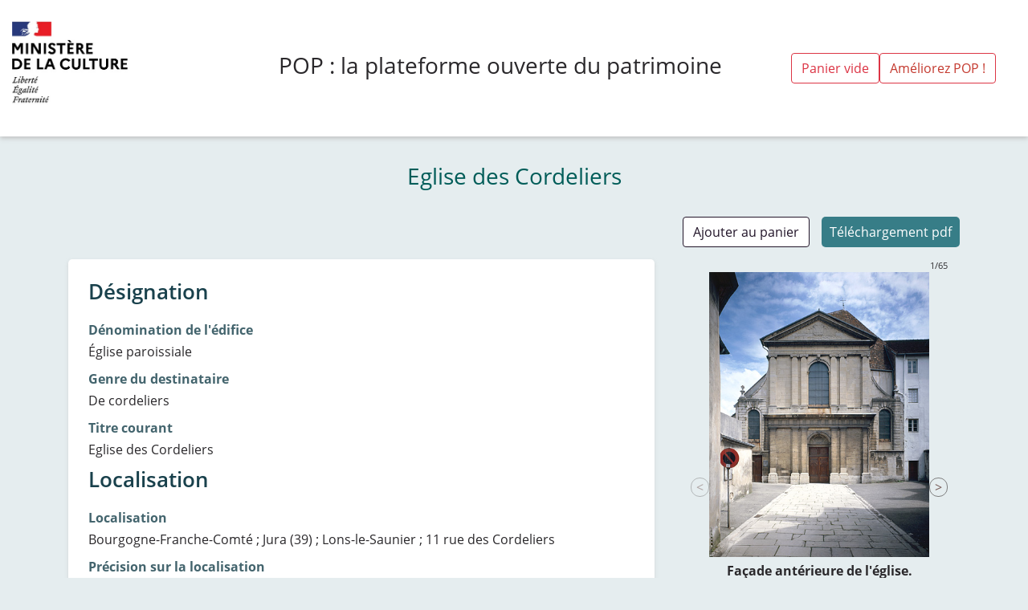

--- FILE ---
content_type: text/html; charset=utf-8
request_url: https://pop.culture.gouv.fr/notice/merimee/PA00101889
body_size: 34474
content:
<!DOCTYPE html><html lang="fr"><head><meta charSet="utf-8"/><meta name="viewport" content="width=device-width, initial-scale=1.0, maximum-scale=1.0, user-scalable=no" class="jsx-7825529d6d0c02af"/><title class="jsx-9db692ace7d44460">Eglise des Cordeliers</title><meta content="" name="description" class="jsx-9db692ace7d44460"/><script type="application/ld+json" class="jsx-9db692ace7d44460">{&quot;@context&quot;:&quot;http://schema.org&quot;,&quot;@type&quot;:&quot;VisualArtwork&quot;,&quot;name&quot;:&quot;Eglise des Cordeliers&quot;,&quot;dateCreated&quot;:&quot;4e quart 13e siècle&quot;,&quot;artform&quot;:&quot;Architecture&quot;,&quot;description&quot;:&quot;&quot;,&quot;creator&quot;:[]}</script><meta class="jsx-9db692ace7d44460"/><meta name="next-head-count" content="6"/><meta charSet="utf-8"/><meta name="google-site-verification" content="AwpDhFkuFQsZzA8EKSQ6nI4OYbCkAvHKKFf4dYVdytU"/><link rel="stylesheet" href="https://cdnjs.cloudflare.com/ajax/libs/twitter-bootstrap/4.2.1/css/bootstrap.min.css"/><link rel="stylesheet" type="text/css" charSet="UTF-8" href="https://cdnjs.cloudflare.com/ajax/libs/slick-carousel/1.6.0/slick.min.css"/><link rel="stylesheet" type="text/css" href="https://cdnjs.cloudflare.com/ajax/libs/slick-carousel/1.6.0/slick-theme.min.css"/><link rel="manifest" href="/manifest.json"/><link rel="shortcut icon" href="/favicon.ico"/><link rel="stylesheet" type="text/css" href="/static/nprogress.css"/><link rel="stylesheet" type="text/css" href="/static/maplibre-gl.css"/><script src="/static/piwik.js"></script><script src="/static/jquery.min.js"></script><script src="/static/jquery.highlight-5.js"></script><script src="/static/smarttag.js"></script><script src="/static/hotjar.js"></script><link rel="preload" href="/_next/static/css/324638bec70da7ee.css" as="style"/><link rel="stylesheet" href="/_next/static/css/324638bec70da7ee.css" data-n-g=""/><noscript data-n-css=""></noscript><script defer="" nomodule="" src="/_next/static/chunks/polyfills-c67a75d1b6f99dc8.js"></script><script src="/_next/static/chunks/webpack-492f6b39ec2d62a2.js" defer=""></script><script src="/_next/static/chunks/framework-51d00f5783e7c09c.js" defer=""></script><script src="/_next/static/chunks/main-a0107e812e1c0cc0.js" defer=""></script><script src="/_next/static/chunks/pages/_app-df8f7e92f0c371f2.js" defer=""></script><script src="/_next/static/chunks/67058e41-c3e7df2d5e8aa6a0.js" defer=""></script><script src="/_next/static/chunks/48c79778-6d084dab0f8fe785.js" defer=""></script><script src="/_next/static/chunks/65291039-c95f2b6941b3899e.js" defer=""></script><script src="/_next/static/chunks/13b8a98b-8ea35c3e488aeb1c.js" defer=""></script><script src="/_next/static/chunks/d94c0b71-30e1c5f190273ee2.js" defer=""></script><script src="/_next/static/chunks/234-c71e6d22a35a5e78.js" defer=""></script><script src="/_next/static/chunks/964-435ce0ff4e251285.js" defer=""></script><script src="/_next/static/chunks/761-47dfaff10b44cbe1.js" defer=""></script><script src="/_next/static/chunks/278-830f5c53318056ce.js" defer=""></script><script src="/_next/static/chunks/340-c70fd85042d8fe6b.js" defer=""></script><script src="/_next/static/chunks/423-8d4b242c5bc6ed00.js" defer=""></script><script src="/_next/static/chunks/992-a20440622f347a60.js" defer=""></script><script src="/_next/static/chunks/605-b0c3722d2f653af2.js" defer=""></script><script src="/_next/static/chunks/pages/notice/merimee-21a93eb579a894b5.js" defer=""></script><script src="/_next/static/Gz6wqeyD_KELGaXns0w3T/_buildManifest.js" defer=""></script><script src="/_next/static/Gz6wqeyD_KELGaXns0w3T/_ssgManifest.js" defer=""></script><style id="__jsx-5c7a55961c24ea56">h2.jsx-5c7a55961c24ea56{color:#19414c;font-weight:600;font-size:26px;margin-bottom:20px}h2.small.jsx-5c7a55961c24ea56{font-size:22px}</style><style id="__jsx-7dca75bf0af72534">.field{padding-bottom:10px}.field p{font-weight:normal;font-size:1rem;word-wrap:break-word;white-space:pre-line;margin-bottom:0px;text-align:justify}.field h3{font-size:1rem;font-weight:700;line-height:1.5;color:#19414cd0;text-align:left;padding-right:7px;margin-bottom:3px}</style><style id="__jsx-7698e85d3c1bb08d">.fieldImages{width:100%;max-width:500px;margin:auto;margin-bottom:15px;padding-left:15px;padding-right:15px}.fieldImages .item{display:-webkit-box;display:-webkit-flex;display:-moz-box;display:-ms-flexbox;display:flex;-webkit-box-pack:center;-webkit-justify-content:center;-moz-box-pack:center;-ms-flex-pack:center;justify-content:center;-webkit-box-align:center;-webkit-align-items:center;-moz-box-align:center;-ms-flex-align:center;align-items:center}.fieldImages .item p{height:100%;display:-webkit-box;display:-webkit-flex;display:-moz-box;display:-ms-flexbox;display:flex;-webkit-box-pack:center;-webkit-justify-content:center;-moz-box-pack:center;-ms-flex-pack:center;justify-content:center;-webkit-box-align:center;-webkit-align-items:center;-moz-box-align:center;-ms-flex-align:center;align-items:center;padding:20px;text-align:center}.fieldImages img{background-color:transparent;cursor:pointer;height:100%;min-height:200px;width:100%;-o-object-fit:contain;object-fit:contain}.slick-next:before,.slick-prev:before{color:#785d59}.swiper-button-prev,.swiper-button-next{color:#785d59}.custom-swiper-next,.custom-swiper-prev{width:24px;height:24px;border:1px grey solid;-webkit-border-radius:9999px;-moz-border-radius:9999px;border-radius:9999px;background:transparent;color:#785d59;display:-webkit-box;display:-webkit-flex;display:-moz-box;display:-ms-flexbox;display:flex;justify-items:center;-webkit-box-align:center;-webkit-align-items:center;-moz-box-align:center;-ms-flex-align:center;align-items:center;cursor:pointer}.swiper-button-disabled{opacity:.5;cursor:not-allowed}</style><style id="__jsx-7c0fe4671a59efed">.links.jsx-7c0fe4671a59efed .linked-notice-container.jsx-7c0fe4671a59efed{overflow-x:auto;max-height:600px}.content.jsx-7c0fe4671a59efed h3.jsx-7c0fe4671a59efed{color:#025d59;font-weight:500;font-size:14px;margin-bottom:0;overflow:hidden;-o-text-overflow:ellipsis;text-overflow:ellipsis;overflow:hidden}</style><style id="__jsx-3dc3d37ae2361a9c">.map-container.jsx-3dc3d37ae2361a9c{background-color:#fff;padding:15px 10px;-webkit-border-radius:5px;-moz-border-radius:5px;border-radius:5px;-webkit-box-shadow:0 2px 2px 0 rgba(215,215,215,.5);-moz-box-shadow:0 2px 2px 0 rgba(215,215,215,.5);box-shadow:0 2px 2px 0 rgba(215,215,215,.5);height:300px;padding-top:10px;margin-right:15px;margin-bottom:15px;width:100%}#map.jsx-3dc3d37ae2361a9c{width:100%;height:100%}.leaflet-container.jsx-3dc3d37ae2361a9c{width:100%;height:100%}</style><style id="__jsx-9db692ace7d44460">.notice.jsx-9db692ace7d44460{display:-webkit-box;display:-webkit-flex;display:-moz-box;display:-ms-flexbox;display:flex;-webkit-box-pack:start;-webkit-justify-content:start;-moz-box-pack:start;-ms-flex-pack:start;justify-content:start;-webkit-box-align:"center";-webkit-align-items:"center";-moz-box-align:"center";-ms-flex-align:"center";align-items:"center";-webkit-box-orient:vertical;-webkit-box-direction:normal;-webkit-flex-direction:column;-moz-box-orient:vertical;-moz-box-direction:normal;-ms-flex-direction:column;flex-direction:column;padding-bottom:60px}.notice.jsx-9db692ace7d44460 .heading.jsx-9db692ace7d44460{color:#025d59;font-size:28px;display:table;width:100%;height:90px;margin:5px auto;text-align:center}.heading-title.jsx-9db692ace7d44460{color:#025d59;font-size:28px;margin:0px 5px 0px 5px;text-align:center;display:table-cell;vertical-align:middle}.top-container{display:-webkit-box;display:-webkit-flex;display:-moz-box;display:-ms-flexbox;display:flex;-webkit-box-orient:horizontal;-webkit-box-direction:normal;-webkit-flex-direction:row;-moz-box-orient:horizontal;-moz-box-direction:normal;-ms-flex-direction:row;flex-direction:row;-webkit-box-pack:end;-webkit-justify-content:flex-end;-moz-box-pack:end;-ms-flex-pack:end;justify-content:flex-end;-webkit-box-align:center;-webkit-align-items:center;-moz-box-align:center;-ms-flex-align:center;align-items:center;margin-bottom:15px}.addBucket.jsx-9db692ace7d44460{width:fill-content;margin-right:15px}.btn-last-search.jsx-9db692ace7d44460{background-color:rgb(55,125,135);border:0px;color:rgb(255,255,255);max-width:200px;width:100%;padding-top:7px;padding-bottom:7px;text-align:center;-webkit-border-radius:5px;-moz-border-radius:5px;border-radius:5px;margin-right:15px}.btn-last-search.jsx-9db692ace7d44460:hover{text-decoration:none;color:white}.leftContainer-buttons.jsx-9db692ace7d44460{display:-webkit-box;display:-webkit-flex;display:-moz-box;display:-ms-flexbox;display:flex;-webkit-box-orient:horizontal;-webkit-box-direction:normal;-webkit-flex-direction:row;-moz-box-orient:horizontal;-moz-box-direction:normal;-ms-flex-direction:row;flex-direction:row;-webkit-box-align:center;-webkit-align-items:center;-moz-box-align:center;-ms-flex-align:center;align-items:center;-webkit-box-pack:start;-webkit-justify-content:flex-start;-moz-box-pack:start;-ms-flex-pack:start;justify-content:flex-start;width:50%}.leftContainer-buttons.jsx-9db692ace7d44460 a.jsx-9db692ace7d44460{color:white}.rightContainer-buttons.jsx-9db692ace7d44460{display:-webkit-box;display:-webkit-flex;display:-moz-box;display:-ms-flexbox;display:flex;-webkit-box-orient:horizontal;-webkit-box-direction:normal;-webkit-flex-direction:row;-moz-box-orient:horizontal;-moz-box-direction:normal;-ms-flex-direction:row;flex-direction:row;-webkit-box-align:center;-webkit-align-items:center;-moz-box-align:center;-ms-flex-align:center;align-items:center;width:50%;-webkit-box-pack:end;-webkit-justify-content:flex-end;-moz-box-pack:end;-ms-flex-pack:end;justify-content:flex-end}.navButton{font-weight:600;font-size:60px;color:#377d87;display:table-cell;vertical-align:middle}.navButton:hover{cursor:pointer}.notice.jsx-9db692ace7d44460 .notice-details.jsx-9db692ace7d44460{background-color:#fff;padding:25px;margin-bottom:10px;-webkit-border-radius:5px;-moz-border-radius:5px;border-radius:5px;-webkit-box-shadow:0 2px 4px 0 rgba(189,189,189,.5);-moz-box-shadow:0 2px 4px 0 rgba(189,189,189,.5);box-shadow:0 2px 4px 0 rgba(189,189,189,.5)}.notice .sidebar-section h2{color:#19414c;font-weight:600;font-size:26px;margin-bottom:20px}.notice .notice-btn{text-decoration:none;background-color:#377d87;font-weight:400;font-size:16px;border:0;color:#fff;max-width:250px;width:100%;margin:15px auto 5px;padding:5px;display:block;text-align:center;-webkit-border-radius:5px;-moz-border-radius:5px;border-radius:5px}.notice .field span{font-weight:bold;display:inline-block;word-wrap:break-word}.notice .sidebar-section{background-color:#fff;padding:20px;-webkit-border-radius:5px;-moz-border-radius:5px;border-radius:5px;-webkit-box-shadow:0 2px 2px 0 rgba(215,215,215,.5);-moz-box-shadow:0 2px 2px 0 rgba(215,215,215,.5);box-shadow:0 2px 2px 0 rgba(215,215,215,.5);margin-bottom:20px}.notice .sidebar-section.links .card{display:-webkit-box;display:-webkit-flex;display:-moz-box;display:-ms-flexbox;display:flex;-webkit-box-orient:horizontal;-webkit-box-direction:normal;-webkit-flex-direction:row;-moz-box-orient:horizontal;-moz-box-direction:normal;-ms-flex-direction:row;flex-direction:row;margin-bottom:15px;-webkit-box-shadow:0 2px 4px 0 rgba(189,189,189,.5);-moz-box-shadow:0 2px 4px 0 rgba(189,189,189,.5);box-shadow:0 2px 4px 0 rgba(189,189,189,.5);-webkit-transition:.3s;-moz-transition:.3s;-o-transition:.3s;transition:.3s;height:110px;overflow:hidden}.notice .sidebar-section.links .card:hover{-webkit-box-shadow:0 3px 6px 0 rgba(189,189,189,1);-moz-box-shadow:0 3px 6px 0 rgba(189,189,189,1);box-shadow:0 3px 6px 0 rgba(189,189,189,1)}.notice .sidebar-section.links .card .content{padding:10px 10px 10px 0;overflow:hidden;width:100%}.notice .sidebar-section.links .card img{width:120px;-o-object-fit:cover;object-fit:cover;margin-right:15px}.notice .sidebar-section.links .card .content .categories{font-size:12px;color:#808d9e;font-weight:300;margin-bottom:5px}.notice .sidebar-section.links .card h1{color:#025d59;font-weight:700;font-size:14px;margin-bottom:0;overflow:hidden;-o-text-overflow:ellipsis;text-overflow:ellipsis}.notice .sidebar-section.links .card p{color:#484848;font-weight:400;font-size:12px;line-height:14px;white-space:nowrap;margin-bottom:0;overflow:hidden;-o-text-overflow:ellipsis;text-overflow:ellipsis}.highlight{background-color:#377d87;color:white}{}@media screen and (max-width:767px){.notice.jsx-9db692ace7d44460 .heading.jsx-9db692ace7d44460{width:100%}.heading-title.jsx-9db692ace7d44460{font-family:Open Sans;font-size:20px;font-weight:700;line-height:24px;letter-spacing:0em;text-align:center}.top-container.jsx-9db692ace7d44460 *.jsx-9db692ace7d44460{font-size:.8rem;line-height:20px}}</style><style id="__jsx-5487d535774dae95">.header.jsx-5487d535774dae95{-webkit-box-shadow:0 2px 6px 0 rgb(189,189,189);-moz-box-shadow:0 2px 6px 0 rgb(189,189,189);box-shadow:0 2px 6px 0 rgb(189,189,189);position:relative}.header.jsx-5487d535774dae95 .NavContainer{display:-webkit-box;display:-webkit-flex;display:-moz-box;display:-ms-flexbox;display:flex;-webkit-box-align:center;-webkit-align-items:center;-moz-box-align:center;-ms-flex-align:center;align-items:center;-webkit-box-pack:justify;-webkit-justify-content:space-between;-moz-box-pack:justify;-ms-flex-pack:justify;justify-content:space-between;background-color:white;width:100%;max-width:100%!important;padding:5px 15px}.header.jsx-5487d535774dae95 .right-container.jsx-5487d535774dae95{display:-webkit-box;display:-webkit-flex;display:-moz-box;display:-ms-flexbox;display:flex;-webkit-box-align:center;-webkit-align-items:center;-moz-box-align:center;-ms-flex-align:center;align-items:center}.header.jsx-5487d535774dae95 .right-container.jsx-5487d535774dae95 .btn.jsx-5487d535774dae95{color:#c43a2f;margin-right:25px}.header.jsx-5487d535774dae95 .right-container.jsx-5487d535774dae95 .btn.jsx-5487d535774dae95:hover{background-color:#c43a2f;color:#fff}#beta.jsx-5487d535774dae95{position:absolute;width:120px;height:110px;right:0;top:0;display:-webkit-box;display:-webkit-flex;display:-moz-box;display:-ms-flexbox;display:flex;overflow:hidden}#beta.jsx-5487d535774dae95>div.jsx-5487d535774dae95{position:absolute;right:-31.75%;top:10%;width:100%;background-color:#c43a2f;display:-webkit-box;display:-webkit-flex;display:-moz-box;display:-ms-flexbox;display:flex;-webkit-box-align:center;-webkit-align-items:center;-moz-box-align:center;-ms-flex-align:center;align-items:center;-webkit-box-pack:center;-webkit-justify-content:center;-moz-box-pack:center;-ms-flex-pack:center;justify-content:center;-webkit-transform:rotate(45deg);-moz-transform:rotate(45deg);-ms-transform:rotate(45deg);-o-transform:rotate(45deg);transform:rotate(45deg)}#beta.jsx-5487d535774dae95>div.jsx-5487d535774dae95>span.jsx-5487d535774dae95{display:inline-block;color:white;text-align:center;font-size:.9em;font-weight:700;padding-top:3px;padding-bottom:3px}.logo.jsx-5487d535774dae95{display:-webkit-box;display:-webkit-flex;display:-moz-box;display:-ms-flexbox;display:flex;-webkit-box-align:center;-webkit-align-items:center;-moz-box-align:center;-ms-flex-align:center;align-items:center}.logo.jsx-5487d535774dae95:hover,.logo.jsx-5487d535774dae95:visited,.logo.jsx-5487d535774dae95:focus,.logo.jsx-5487d535774dae95:active{text-decoration:none}.logo.jsx-5487d535774dae95 img.jsx-5487d535774dae95{width:247px;-o-object-fit:contain;object-fit:contain}.logo.jsx-5487d535774dae95 h1.jsx-5487d535774dae95{font-size:28px;font-weight:400;font-family:"Nexa",sans-serif;color:#777;margin:0}{}.mobile-only{display:none!important}.desktop-only{display:-webkit-box!important;display:-webkit-flex!important;display:-moz-box!important;display:-ms-flexbox!important;display:flex!important}.btn-bucket.jsx-5487d535774dae95{display:-webkit-box;display:-webkit-flex;display:-moz-box;display:-ms-flexbox;display:flex;-webkit-box-orient:horizontal;-webkit-box-direction:normal;-webkit-flex-direction:row;-moz-box-orient:horizontal;-moz-box-direction:normal;-ms-flex-direction:row;flex-direction:row;-webkit-box-align:center;-webkit-align-items:center;-moz-box-align:center;-ms-flex-align:center;align-items:center;-webkit-box-pack:end;-webkit-justify-content:flex-end;-moz-box-pack:end;-ms-flex-pack:end;justify-content:flex-end}.company-title.jsx-5487d535774dae95{margin-right:30px}.company-title.jsx-5487d535774dae95 span.jsx-5487d535774dae95{display:block;font-size:22px;line-height:1;color:#003f48}.company-title.jsx-5487d535774dae95 span.jsx-5487d535774dae95:first-letter{font-weight:700}.footer.jsx-5487d535774dae95{width:100%;line-height:60px;background-color:#f5f5f5;display:-webkit-box;display:-webkit-flex;display:-moz-box;display:-ms-flexbox;display:flex;-webkit-box-pack:flex;-webkit-justify-content:flex;-moz-box-pack:flex;-ms-flex-pack:flex;justify-content:flex;-webkit-box-shadow:0 -2px 6px 0 rgba(189,189,189,.2);-moz-box-shadow:0 -2px 6px 0 rgba(189,189,189,.2);box-shadow:0 -2px 6px 0 rgba(189,189,189,.2)}.footer.jsx-5487d535774dae95 a.jsx-5487d535774dae95:hover{text-decoration:underline}.footer.jsx-5487d535774dae95 a.jsx-5487d535774dae95,.footer.jsx-5487d535774dae95 .footer-item.jsx-5487d535774dae95{text-decoration:none;padding-left:20px;color:#003f48;font-weight:300;font-size:14px}.version.jsx-5487d535774dae95{margin-left:auto;margin-right:20px;text-decoration:none;color:#003f48;font-weight:300;font-size:14px}#betagouv.jsx-5487d535774dae95{background-color:white;height:32px;-webkit-border-radius:5px;-moz-border-radius:5px;border-radius:5px}{}@media screen and (max-width:767px){.header.jsx-5487d535774dae95{background-color:white;display:box;padding:6px 12px;.header-mobile-up.jsx-5487d535774dae95{position:relative;height:77px}.mobile-separator.jsx-5487d535774dae95{display:block;position:absolute;bottom:8px;height:1px;width:100%;background-color:#e5e5e5}.header-buttons-wrapper.jsx-5487d535774dae95{position:absolute;right:0px;top:0px;padding:26px 12px;height:100%}.header-mobile-down.jsx-5487d535774dae95 h2.jsx-5487d535774dae95{font-size:1rem;font-weight:600}.header-mobile-down.jsx-5487d535774dae95 h3.jsx-5487d535774dae95{font-size:.75rem}.button-list.jsx-5487d535774dae95 img.jsx-5487d535774dae95:first-child{margin-right:15px}.logo.jsx-5487d535774dae95 img.jsx-5487d535774dae95{height:69px;width:120px}.logo.jsx-5487d535774dae95 h1.jsx-5487d535774dae95{font-size:20px}}{}.mobile-only{display:block!important}.desktop-only{display:none!important}}@media screen and (max-width:767px){.company-title.jsx-5487d535774dae95 span.jsx-5487d535774dae95{font-size:16px}.company-title.jsx-5487d535774dae95{margin-right:15px;min-width:82px}}@media screen and (max-width:590px){.footer.jsx-5487d535774dae95 a.jsx-5487d535774dae95,.footer.jsx-5487d535774dae95 a.jsx-5487d535774dae95:hover{line-height:20px;margin-top:10px}}@media screen and (min-width:589px){.footer.jsx-5487d535774dae95{position:absolute;bottom:0;height:60px}}@media print{.footer.jsx-5487d535774dae95,.header.jsx-5487d535774dae95{display:none}.row.jsx-5487d535774dae95,.notice.jsx-5487d535774dae95{display:block!important}}.Title.jsx-5487d535774dae95{text-align:center}</style><style id="__jsx-7825529d6d0c02af">html{position:relative;min-height:100%}body{margin:0;overflow:hidden;overflow-y:auto;font-family:"Open Sans",sans-serif;color:#2a282b;background-color:#e5edef}@media screen and (min-width:499px){body{margin-bottom:60px}}@font-face{font-family:"Open Sans";font-style:normal;font-weight:300;src:local("Open Sans Light"),local("OpenSans-Light"),url("/static/fonts/open-sans-v15-latin-300.woff2")format("woff2"),url("/static/fonts/open-sans-v15-latin-300.woff")format("woff")}@font-face{font-family:"Open Sans";font-style:normal;font-weight:400;src:local("Open Sans Regular"),local("OpenSans-Regular"),url("/static/fonts/open-sans-v15-latin-regular.woff2")format("woff2"),url("/static/fonts/open-sans-v15-latin-regular.woff")format("woff")}@font-face{font-family:"Open Sans";font-style:normal;font-weight:600;src:local("Open Sans SemiBold"),local("OpenSans-SemiBold"),url("/static/fonts/open-sans-v15-latin-600.woff2")format("woff2"),url("/static/fonts/open-sans-v15-latin-600.woff")format("woff")}@font-face{font-family:"Open Sans";font-style:normal;font-weight:700;src:local("Open Sans Bold"),local("OpenSans-Bold"),url("/static/fonts/open-sans-v15-latin-700.woff2")format("woff2"),url("/static/fonts/open-sans-v15-latin-700.woff")format("woff")}@font-face{font-family:"Nexa";font-style:normal;font-weight:400;src:url("/static/fonts/nexa.woff2")format("woff2"),url("/static/fonts/nexa.woff")format("woff")}</style></head><body><div id="__next"><div class="jsx-5487d535774dae95 header desktop-only"><div class="NavContainer container"><a class="logo" href="/"><img src="/static/logo_MC.jpg" alt="Logo" style="height:160px" class="jsx-5487d535774dae95 md"/></a><h3 class="jsx-5487d535774dae95 Title">POP : la plateforme ouverte du patrimoine</h3><div class="jsx-5487d535774dae95 right-container"><div class="jsx-5487d535774dae95 linkBucket"><a class="btn btn-outline-danger onPrintHide" href="/bucket"><div class="jsx-5487d535774dae95 btn-bucket"><div id="nbBucket" class="jsx-5487d535774dae95">Panier vide<!-- --> </div></div></a></div><div class="jsx-5487d535774dae95"><a href="https://framaforms.org/ameliorez-pop-1663925372" target="_blank" rel="noreferrer noopener" class="jsx-5487d535774dae95 btn btn-outline-danger onPrintHide">Améliorez POP !</a></div></div></div></div><div class="jsx-5487d535774dae95 header mobile-only"><div class="jsx-5487d535774dae95 header-mobile-up"><a class="logo" href="/"><img src="/static/logo_MC.jpg" alt="Logo" style="height:77px" class="jsx-5487d535774dae95 md"/></a><div class="jsx-5487d535774dae95 header-buttons-wrapper"><div class="jsx-5487d535774dae95 button-list"><a href="https://framaforms.org/ameliorez-pop-1663925372" target="_blank" rel="noreferrer noopener" class="jsx-5487d535774dae95"><img src="/static/questionnaire.svg" class="jsx-5487d535774dae95"/></a><a href="/bucket"><img src="/static/shopping-cart-2.svg" class="jsx-5487d535774dae95"/></a></div></div><div class="jsx-5487d535774dae95 mobile-separator"></div></div><div class="jsx-5487d535774dae95 header-mobile-down"><h2 class="jsx-5487d535774dae95">POP</h2><h3 class="jsx-5487d535774dae95">Plateforme ouverte du patrimoine</h3></div><div class="jsx-5487d535774dae95 header-mobile-down"></div></div><div class="jsx-9db692ace7d44460 notice"><div class="container"><div class="jsx-9db692ace7d44460"><div class="jsx-9db692ace7d44460 heading heading-center"><h1 class="jsx-9db692ace7d44460 heading-title">Eglise des Cordeliers</h1></div></div><div class="jsx-9db692ace7d44460 top-container"><div class="jsx-9db692ace7d44460 leftContainer-buttons"></div><div class="jsx-9db692ace7d44460 rightContainer-buttons"><div class="jsx-9db692ace7d44460 addBucket onPrintHide  desktop-only"></div></div></div><div class="row"><div class="col-md-8"><div class="jsx-9db692ace7d44460 notice-details"><h2 class="jsx-5c7a55961c24ea56 ">Désignation</h2><div id="Dénomination de l&#x27;édifice" class="jsx-7dca75bf0af72534 field"><h3 class="jsx-7dca75bf0af72534">Dénomination de l&#x27;édifice</h3><p>Église paroissiale</p></div><div id="Genre du destinataire" class="jsx-7dca75bf0af72534 field"><h3 class="jsx-7dca75bf0af72534">Genre du destinataire</h3><p>De cordeliers</p></div><div id="Titre courant" class="jsx-7dca75bf0af72534 field"><h3 class="jsx-7dca75bf0af72534">Titre courant</h3><p>Eglise des Cordeliers</p></div><h2 class="jsx-5c7a55961c24ea56 ">Localisation</h2><div id="Localisation" class="jsx-7dca75bf0af72534 field"><h3 class="jsx-7dca75bf0af72534">Localisation</h3><p>Bourgogne-Franche-Comté ; Jura (39) ; Lons-le-Saunier ; 11 rue des Cordeliers</p></div><div id="Précision sur la localisation" class="jsx-7dca75bf0af72534 field"><h3 class="jsx-7dca75bf0af72534">Précision sur la localisation</h3><p>Anciennement région de : Franche-Comté</p></div><div id="Adresse de l&#x27;édifice" class="jsx-7dca75bf0af72534 field"><h3 class="jsx-7dca75bf0af72534">Adresse de l&#x27;édifice</h3><p>Cordeliers (rue des) 11</p></div><div id="Références cadastrales" class="jsx-7dca75bf0af72534 field"><h3 class="jsx-7dca75bf0af72534">Références cadastrales</h3><p>1998 AB 194</p></div><h2 class="jsx-5c7a55961c24ea56 ">Historique</h2><div id="Siècle de la campagne principale de construction" class="jsx-7dca75bf0af72534 field"><h3 class="jsx-7dca75bf0af72534">Siècle de la campagne principale de construction</h3><p>4e quart 13e siècle ; 16e siècle</p></div><div id="Siècle de campagne secondaire de consctruction" class="jsx-7dca75bf0af72534 field"><h3 class="jsx-7dca75bf0af72534">Siècle de campagne secondaire de consctruction</h3><p>17e siècle ; 18e siècle</p></div><div id="Année(s) de(s) campagne(s) de construction" class="jsx-7dca75bf0af72534 field"><h3 class="jsx-7dca75bf0af72534">Année(s) de(s) campagne(s) de construction</h3><p>1731</p></div><div id="Description historique" class="jsx-7dca75bf0af72534 field"><h3 class="jsx-7dca75bf0af72534">Description historique</h3><p>Fondé vers 1250, le couvent des Cordeliers fut doté par la famille de Vienne. L&#x27;église a été bâtie dans le dernier quart du 13e siècle. Un incendie en 1536 imposa la reconstruction de la nef entre 1540 et 1593, en conservant le choeur du 13e siècle. Les chapelles nord sont du 16e siècle. La nef fut voûtée après l&#x27;incendie de 1637. La façade porte la date 1731. L&#x27;église est devenue paroissiale en 1806. Elle se trouve au nord des bâtiments conventuels qui ont été réédifiés en 1737-1741 et surélevés au 19e siècle. Précédée d&#x27;un portail et d&#x27;une cour, la façade occidentale de l&#x27;église présente une élévation classique avec large avant-corps central superposant les ordres dorique et ionique. L&#x27;absence de transept, le choeur développé, le clocher réduit, la série des chapelles latérales et la sobriété de l&#x27;architecture font de cette église un bon représentant des églises de cordeliers qui sont rares.</p></div><h2 class="jsx-5c7a55961c24ea56 ">Protection et label</h2><div id="Nature de la protection de l&#x27;édifice" class="jsx-7dca75bf0af72534 field"><h3 class="jsx-7dca75bf0af72534">Nature de la protection de l&#x27;édifice</h3><p>Inscrit MH</p></div><div id="Date et niveau de protection de l&#x27;édifice" class="jsx-7dca75bf0af72534 field"><h3 class="jsx-7dca75bf0af72534">Date et niveau de protection de l&#x27;édifice</h3><p>1933/05/08 : inscrit MH ; 1999/05/12 : inscrit MH</p></div><div id="Précision sur la protection de l&#x27;édifice" class="jsx-7dca75bf0af72534 field"><h3 class="jsx-7dca75bf0af72534">Précision sur la protection de l&#x27;édifice</h3><p>Porte conduisant à l&#x27;église : inscription par arrêté du 8 mai 1933 - Eglise (cad. AB 194) : inscription par arrêté du 12 mai 1999</p></div><div id="Nature de l&#x27;acte de protection" class="jsx-7dca75bf0af72534 field"><h3 class="jsx-7dca75bf0af72534">Nature de l&#x27;acte de protection</h3><p>Arrêté</p></div><div id="Référence aux objets conservés" class="jsx-7dca75bf0af72534 field"><h3 class="jsx-7dca75bf0af72534">Référence aux objets conservés</h3><p>PM39000684 ; PM39000685 ; PM39002488 ; PM39003210 ; PM39003583 ; PM39003987 ; PM39003988 ; PM39003989 ; PM39003990 ; PM39003991 ; PM39003992 ; PM39004156 ; PM39004216 ; PM39004217 ; PM39000659 ; PM39000680 ; PM39000670 ; PM39001630 ; PM39001627 ; PM39000681 ; PM39000656 ; PM39000658 ; PM39000672 ; PM39000675 ; PM39001628 ; PM39001631 ; PM39000657 ; PM39000660 ; PM39000661 ; PM39000676 ; PM39001626 ; PM39001629</p></div><div id="Intérêt de l&#x27;édifice" class="jsx-7dca75bf0af72534 field"><h3 class="jsx-7dca75bf0af72534">Intérêt de l&#x27;édifice</h3><p>À signaler</p></div><h2 class="jsx-5c7a55961c24ea56 ">Statut juridique</h2><div id="Statut juridique du propriétaire" class="jsx-7dca75bf0af72534 field"><h3 class="jsx-7dca75bf0af72534">Statut juridique du propriétaire</h3><p>Propriété de la commune</p></div><h2 class="jsx-5c7a55961c24ea56 ">Références documentaires</h2><div id="Copyright de la notice" class="jsx-7dca75bf0af72534 field"><h3 class="jsx-7dca75bf0af72534">Copyright de la notice</h3><p>(c) Monuments historiques. Cette notice reprend intégralement les termes de l’arrêté de protection au titre des Monuments historiques. Elle répond à l’obligation réglementaire du ministère de la Culture d’établir la liste générale des édifices protégés (art. R. 621-80 du Code du patrimoine). Elle est donc opposable et fait foi juridiquement. Aucune copie numérique ou papier ne sera fournie par courrier ni courriel. Le dossier de protection complet et l’arrêté sont consultables uniquement sur place, dans la salle de lecture de la Médiathèque du patrimoine et de la photographie (MPP), à Charenton-le-Pont (Val-de-Marne).</p></div><div id="Date de rédaction de la notice" class="jsx-7dca75bf0af72534 field"><h3 class="jsx-7dca75bf0af72534">Date de rédaction de la notice</h3><p>1992</p></div><div id="Cadre de l&#x27;étude" class="jsx-7dca75bf0af72534 field"><h3 class="jsx-7dca75bf0af72534">Cadre de l&#x27;étude</h3><div><a href="/search/list?etud=%5B%22recensement%20immeubles%20MH%22%5D" target="_blank" rel="noreferrer">recensement immeubles MH</a></div></div><div id="Typologie du dossier" class="jsx-7dca75bf0af72534 field"><h3 class="jsx-7dca75bf0af72534">Typologie du dossier</h3><p>Dossier de protection</p></div></div></div><div class="col-sm-4"><div class="jsx-7698e85d3c1bb08d fieldImages"><div></div><div><div style="width:100%;text-align:end;font-size:11px">1/65</div><div style="display:flex;align-items:center;column-gap:4px"><button type="button" class="custom-swiper-prev">&lt;</button><div class="swiper"><div class="swiper-wrapper"><div class="swiper-slide"><div style="display:flex;justify-content:center;flex-direction:column;align-items:center"><img src="https://pop-perf-assets.s3.gra.io.cloud.ovh.net/memoire/IVR43_19883900076VA/ivr43_19883900076va_p.jpg" alt="Façade antérieure de l&#x27;église."/><div style="margin-top:5px"><div style="text-align:center;font-weight:bold">Façade antérieure de l&#x27;église.</div><div style="font-size:13px">© Région Franche-Comté, Inventaire du patrimoine, ADAGP</div><a style="font-size:13px" target="_blank" rel="noreferrer noopener" href="/notice/memoire/IVR43_19883900076VA">Voir la notice image</a></div></div></div><div class="swiper-slide"><div style="display:flex;justify-content:center;flex-direction:column;align-items:center"><img src="https://pop-perf-assets.s3.gra.io.cloud.ovh.net/memoire/AP60P01404/sap01_60p01404_p.jpg" alt="Façade ouest"/><div style="margin-top:5px"><div style="text-align:center;font-weight:bold">Façade ouest</div><div style="font-size:13px">© Ministère de la Culture (France), Médiathèque du patrimoine et de la photographie, diffusion RMN-GP</div><a style="font-size:13px" target="_blank" rel="noreferrer noopener" href="/notice/memoire/AP60P01404">Voir la notice image</a></div></div></div><div class="swiper-slide"><div style="display:flex;justify-content:center;flex-direction:column;align-items:center"><img src="https://pop-perf-assets.s3.gra.io.cloud.ovh.net/memoire/AP86V00194/sap01_86v00194_p.jpg" alt="Peinture sur toile : Le passage de la mer Rouge"/><div style="margin-top:5px"><div style="text-align:center;font-weight:bold">Peinture sur toile : Le passage de la mer Rouge</div><div style="font-size:13px">© Ministère de la Culture (France), Médiathèque du patrimoine et de la photographie, diffusion GrandPalaisRmn Photo</div><a style="font-size:13px" target="_blank" rel="noreferrer noopener" href="/notice/memoire/AP86V00194">Voir la notice image</a></div></div></div><div class="swiper-slide"><div style="display:flex;justify-content:center;flex-direction:column;align-items:center"><img src="https://pop-perf-assets.s3.gra.io.cloud.ovh.net/memoire/AP83V00638/sap01_83v00638_p.jpg" alt="Peinture sur toile : Moïse et l&#x27;Exode d&#x27;Egypte"/><div style="margin-top:5px"><div style="text-align:center;font-weight:bold">Peinture sur toile : Moïse et l&#x27;Exode d&#x27;Egypte</div><div style="font-size:13px">© Ministère de la Culture (France), Médiathèque du patrimoine et de la photographie, diffusion GrandPalaisRmn Photo</div><a style="font-size:13px" target="_blank" rel="noreferrer noopener" href="/notice/memoire/AP83V00638">Voir la notice image</a></div></div></div><div class="swiper-slide"><div style="display:flex;justify-content:center;flex-direction:column;align-items:center"><img src="https://pop-perf-assets.s3.gra.io.cloud.ovh.net/memoire/AP60P01409/sap01_60p01409_p.jpg" alt="Inscriptions funéraires de Jehan de Châlon, prince d&#x27;Orange et Jeanne de Bourbon, pierre sculptée et gravée"/><div style="margin-top:5px"><div style="text-align:center;font-weight:bold">Inscriptions funéraires de Jehan de Châlon, prince d&#x27;Orange et Jeanne de Bourbon, pierre sculptée et gravée</div><div style="font-size:13px">© Ministère de la Culture (France), Médiathèque du patrimoine et de la photographie, diffusion RMN-GP</div><a style="font-size:13px" target="_blank" rel="noreferrer noopener" href="/notice/memoire/AP60P01409">Voir la notice image</a></div></div></div><div class="swiper-slide"><div style="display:flex;justify-content:center;flex-direction:column;align-items:center"><img src="https://pop-perf-assets.s3.gra.io.cloud.ovh.net/memoire/AP60P01410/sap01_60p01410_p.jpg" alt="Confessionnal en bois sculpté"/><div style="margin-top:5px"><div style="text-align:center;font-weight:bold">Confessionnal en bois sculpté</div><div style="font-size:13px">© Ministère de la Culture (France), Médiathèque du patrimoine et de la photographie, diffusion RMN-GP</div><a style="font-size:13px" target="_blank" rel="noreferrer noopener" href="/notice/memoire/AP60P01410">Voir la notice image</a></div></div></div><div class="swiper-slide"><div style="display:flex;justify-content:center;flex-direction:column;align-items:center"><img src="https://pop-perf-assets.s3.gra.io.cloud.ovh.net/memoire/AP60P01407/sap01_60p01407_p.jpg" alt="Inscriptions funéraires de Philiberte de Luxembourg et de Claude de Châlon, pierre sculptée et gravée"/><div style="margin-top:5px"><div style="text-align:center;font-weight:bold">Inscriptions funéraires de Philiberte de Luxembourg et de Claude de Châlon, pierre sculptée et gravée</div><div style="font-size:13px">© Ministère de la Culture (France), Médiathèque du patrimoine et de la photographie, diffusion RMN-GP</div><a style="font-size:13px" target="_blank" rel="noreferrer noopener" href="/notice/memoire/AP60P01407">Voir la notice image</a></div></div></div><div class="swiper-slide"><div style="display:flex;justify-content:center;flex-direction:column;align-items:center"><img src="https://pop-perf-assets.s3.gra.io.cloud.ovh.net/memoire/AP60P01411/sap01_60p01411_p.jpg" alt="Vue d&#x27;ensemble de la façade ouest"/><div style="margin-top:5px"><div style="text-align:center;font-weight:bold">Vue d&#x27;ensemble de la façade ouest</div><div style="font-size:13px">© Ministère de la Culture (France), Médiathèque du patrimoine et de la photographie, diffusion RMN-GP</div><a style="font-size:13px" target="_blank" rel="noreferrer noopener" href="/notice/memoire/AP60P01411">Voir la notice image</a></div></div></div><div class="swiper-slide"><div style="display:flex;justify-content:center;flex-direction:column;align-items:center"><img src="https://pop-perf-assets.s3.gra.io.cloud.ovh.net/memoire/AP60P01406/sap01_60p01406_p.jpg" alt="Vantaux en bois sculpté du portail de la façade ouest"/><div style="margin-top:5px"><div style="text-align:center;font-weight:bold">Vantaux en bois sculpté du portail de la façade ouest</div><div style="font-size:13px">© Ministère de la Culture (France), Médiathèque du patrimoine et de la photographie, diffusion RMN-GP</div><a style="font-size:13px" target="_blank" rel="noreferrer noopener" href="/notice/memoire/AP60P01406">Voir la notice image</a></div></div></div><div class="swiper-slide"><div style="display:flex;justify-content:center;flex-direction:column;align-items:center"><img src="https://pop-perf-assets.s3.gra.io.cloud.ovh.net/memoire/AP60P01408/sap01_60p01408_p.jpg" alt="Inscription funéraire de Philibert de Châlon, pierre sculptée et gravée"/><div style="margin-top:5px"><div style="text-align:center;font-weight:bold">Inscription funéraire de Philibert de Châlon, pierre sculptée et gravée</div><div style="font-size:13px">© Ministère de la Culture (France), Médiathèque du patrimoine et de la photographie, diffusion RMN-GP</div><a style="font-size:13px" target="_blank" rel="noreferrer noopener" href="/notice/memoire/AP60P01408">Voir la notice image</a></div></div></div><div class="swiper-slide"><div style="display:flex;justify-content:center;flex-direction:column;align-items:center"><img src="https://pop-perf-assets.s3.gra.io.cloud.ovh.net/memoire/AP60P01403/sap01_60p01403_p.jpg" alt="Portail d&#x27;entrée dans la cour"/><div style="margin-top:5px"><div style="text-align:center;font-weight:bold">Portail d&#x27;entrée dans la cour</div><div style="font-size:13px">© Ministère de la Culture (France), Médiathèque du patrimoine et de la photographie, diffusion RMN-GP</div><a style="font-size:13px" target="_blank" rel="noreferrer noopener" href="/notice/memoire/AP60P01403">Voir la notice image</a></div></div></div><div class="swiper-slide"><div style="display:flex;justify-content:center;flex-direction:column;align-items:center"><img src="https://pop-perf-assets.s3.gra.io.cloud.ovh.net/memoire/AP60P01405/sap01_60p01405_p.jpg" alt="Portail de la façade ouest"/><div style="margin-top:5px"><div style="text-align:center;font-weight:bold">Portail de la façade ouest</div><div style="font-size:13px">© Ministère de la Culture (France), Médiathèque du patrimoine et de la photographie, diffusion RMN-GP</div><a style="font-size:13px" target="_blank" rel="noreferrer noopener" href="/notice/memoire/AP60P01405">Voir la notice image</a></div></div></div><div class="swiper-slide"><div style="display:flex;justify-content:center;flex-direction:column;align-items:center"><img src="https://pop-perf-assets.s3.gra.io.cloud.ovh.net/memoire/APMH00257300/sap91_mh00257300_p.jpg" alt="Ensemble de la porte centrale de la façade avec vantaux"/><div style="margin-top:5px"><div style="text-align:center;font-weight:bold">Ensemble de la porte centrale de la façade avec vantaux</div><div style="font-size:13px">© Ministère de la Culture (France), Médiathèque du patrimoine et de la photographie, Centre de recherches sur les Monuments historiques (CRMH), diffusion GrandPalaisRmn Photo</div><a style="font-size:13px" target="_blank" rel="noreferrer noopener" href="/notice/memoire/APMH00257300">Voir la notice image</a></div></div></div><div class="swiper-slide"><div style="display:flex;justify-content:center;flex-direction:column;align-items:center"><img src="https://pop-perf-assets.s3.gra.io.cloud.ovh.net/memoire/APMH00257299/sap91_mh00257299_p.jpg" alt="Ensemble des vantaux de la porte centrale de la façade"/><div style="margin-top:5px"><div style="text-align:center;font-weight:bold">Ensemble des vantaux de la porte centrale de la façade</div><div style="font-size:13px">© Ministère de la Culture (France), Médiathèque du patrimoine et de la photographie, Centre de recherches sur les Monuments historiques (CRMH), diffusion GrandPalaisRmn Photo</div><a style="font-size:13px" target="_blank" rel="noreferrer noopener" href="/notice/memoire/APMH00257299">Voir la notice image</a></div></div></div><div class="swiper-slide"><div style="display:flex;justify-content:center;flex-direction:column;align-items:center"><img src="https://pop-perf-assets.s3.gra.io.cloud.ovh.net/memoire/APMH00020461/sap01_mh00020461_p.jpg" alt="Vue intérieure du choeur"/><div style="margin-top:5px"><div style="text-align:center;font-weight:bold">Vue intérieure du choeur</div><div style="font-size:13px">© Ministère de la Culture (France), Médiathèque du patrimoine et de la photographie, diffusion RMN-GP</div><a style="font-size:13px" target="_blank" rel="noreferrer noopener" href="/notice/memoire/APMH00020461">Voir la notice image</a></div></div></div><div class="swiper-slide"><div style="display:flex;justify-content:center;flex-direction:column;align-items:center"><img src="https://pop-perf-assets.s3.gra.io.cloud.ovh.net/memoire/APMH00020460/sap01_mh00020460_p.jpg" alt="Vue intérieure de la nef : Piliers"/><div style="margin-top:5px"><div style="text-align:center;font-weight:bold">Vue intérieure de la nef : Piliers</div><div style="font-size:13px">© Ministère de la Culture (France), Médiathèque du patrimoine et de la photographie, diffusion RMN-GP</div><a style="font-size:13px" target="_blank" rel="noreferrer noopener" href="/notice/memoire/APMH00020460">Voir la notice image</a></div></div></div><div class="swiper-slide"><div style="display:flex;justify-content:center;flex-direction:column;align-items:center"><img src="https://pop-perf-assets.s3.gra.io.cloud.ovh.net/memoire/APMH00020459/sap01_mh00020459_p.jpg" alt="Vue intérieure de la nef, côté nord : Grandes arcades et bas-côté"/><div style="margin-top:5px"><div style="text-align:center;font-weight:bold">Vue intérieure de la nef, côté nord : Grandes arcades et bas-côté</div><div style="font-size:13px">© Ministère de la Culture (France), Médiathèque du patrimoine et de la photographie, diffusion RMN-GP</div><a style="font-size:13px" target="_blank" rel="noreferrer noopener" href="/notice/memoire/APMH00020459">Voir la notice image</a></div></div></div><div class="swiper-slide"><div style="display:flex;justify-content:center;flex-direction:column;align-items:center"><img src="https://pop-perf-assets.s3.gra.io.cloud.ovh.net/memoire/APMH00020466/sap01_mh00020466_p.jpg" alt="Inscription funéraire de Jeanne de Bourbon"/><div style="margin-top:5px"><div style="text-align:center;font-weight:bold">Inscription funéraire de Jeanne de Bourbon</div><div style="font-size:13px">© Ministère de la Culture (France), Médiathèque du patrimoine et de la photographie, diffusion RMN-GP</div><a style="font-size:13px" target="_blank" rel="noreferrer noopener" href="/notice/memoire/APMH00020466">Voir la notice image</a></div></div></div><div class="swiper-slide"><div style="display:flex;justify-content:center;flex-direction:column;align-items:center"><img src="https://pop-perf-assets.s3.gra.io.cloud.ovh.net/memoire/APMH00020458/sap01_mh00020458_p.jpg" alt="Vue intérieure de la nef vers le choeur"/><div style="margin-top:5px"><div style="text-align:center;font-weight:bold">Vue intérieure de la nef vers le choeur</div><div style="font-size:13px">© Ministère de la Culture (France), Médiathèque du patrimoine et de la photographie, diffusion RMN-GP</div><a style="font-size:13px" target="_blank" rel="noreferrer noopener" href="/notice/memoire/APMH00020458">Voir la notice image</a></div></div></div><div class="swiper-slide"><div style="display:flex;justify-content:center;flex-direction:column;align-items:center"><img src="https://pop-perf-assets.s3.gra.io.cloud.ovh.net/memoire/APMH00020462/sap01_mh00020462_p.jpg" alt="Vue intérieure du choeur : Boiseries"/><div style="margin-top:5px"><div style="text-align:center;font-weight:bold">Vue intérieure du choeur : Boiseries</div><div style="font-size:13px">© Ministère de la Culture (France), Médiathèque du patrimoine et de la photographie, diffusion RMN-GP</div><a style="font-size:13px" target="_blank" rel="noreferrer noopener" href="/notice/memoire/APMH00020462">Voir la notice image</a></div></div></div><div class="swiper-slide"><div style="display:flex;justify-content:center;flex-direction:column;align-items:center"><img src="https://pop-perf-assets.s3.gra.io.cloud.ovh.net/memoire/APMH00020463/sap01_mh00020463_p.jpg" alt="Inscription funéraire de Claude de Chalon"/><div style="margin-top:5px"><div style="text-align:center;font-weight:bold">Inscription funéraire de Claude de Chalon</div><div style="font-size:13px">© Ministère de la Culture (France), Médiathèque du patrimoine et de la photographie, diffusion RMN-GP</div><a style="font-size:13px" target="_blank" rel="noreferrer noopener" href="/notice/memoire/APMH00020463">Voir la notice image</a></div></div></div><div class="swiper-slide"><div style="display:flex;justify-content:center;flex-direction:column;align-items:center"><img src="https://pop-perf-assets.s3.gra.io.cloud.ovh.net/memoire/APMH00020464/sap01_mh00020464_p.jpg" alt="Inscription funéraire de Jean de Chalon"/><div style="margin-top:5px"><div style="text-align:center;font-weight:bold">Inscription funéraire de Jean de Chalon</div><div style="font-size:13px">© Ministère de la Culture (France), Médiathèque du patrimoine et de la photographie, diffusion RMN-GP</div><a style="font-size:13px" target="_blank" rel="noreferrer noopener" href="/notice/memoire/APMH00020464">Voir la notice image</a></div></div></div><div class="swiper-slide"><div style="display:flex;justify-content:center;flex-direction:column;align-items:center"><img src="https://pop-perf-assets.s3.gra.io.cloud.ovh.net/memoire/APMH00020465/sap01_mh00020465_p.jpg" alt="Inscription funéraire de Philibert de Chalon"/><div style="margin-top:5px"><div style="text-align:center;font-weight:bold">Inscription funéraire de Philibert de Chalon</div><div style="font-size:13px">© Ministère de la Culture (France), Médiathèque du patrimoine et de la photographie, diffusion RMN-GP</div><a style="font-size:13px" target="_blank" rel="noreferrer noopener" href="/notice/memoire/APMH00020465">Voir la notice image</a></div></div></div><div class="swiper-slide"><div style="display:flex;justify-content:center;flex-direction:column;align-items:center"><img src="https://pop-perf-assets.s3.gra.io.cloud.ovh.net/memoire/APMH00020467/sap01_mh00020467_p.jpg" alt="Inscription funéraire de Philiberte de Luxembourg"/><div style="margin-top:5px"><div style="text-align:center;font-weight:bold">Inscription funéraire de Philiberte de Luxembourg</div><div style="font-size:13px">© Ministère de la Culture (France), Médiathèque du patrimoine et de la photographie, diffusion RMN-GP</div><a style="font-size:13px" target="_blank" rel="noreferrer noopener" href="/notice/memoire/APMH00020467">Voir la notice image</a></div></div></div><div class="swiper-slide"><div style="display:flex;justify-content:center;flex-direction:column;align-items:center"><img src="/static/noimage.png" alt="Piliers de la nef"/><div style="margin-top:5px"><div style="text-align:center;font-weight:bold">Piliers de la nef</div><div style="font-size:13px">© Ministère de la Culture (France), Médiathèque du patrimoine et de la photographie, diffusion RMN-GP</div><a style="font-size:13px" target="_blank" rel="noreferrer noopener" href="/notice/memoire/APMDP035487">Voir la notice image</a></div></div></div><div class="swiper-slide"><div style="display:flex;justify-content:center;flex-direction:column;align-items:center"><img src="/static/noimage.png" alt="Nef et bas-côté nord"/><div style="margin-top:5px"><div style="text-align:center;font-weight:bold">Nef et bas-côté nord</div><div style="font-size:13px">© Ministère de la Culture (France), Médiathèque du patrimoine et de la photographie, diffusion RMN-GP</div><a style="font-size:13px" target="_blank" rel="noreferrer noopener" href="/notice/memoire/APMDP035492">Voir la notice image</a></div></div></div><div class="swiper-slide"><div style="display:flex;justify-content:center;flex-direction:column;align-items:center"><img src="/static/noimage.png" alt="Choeur"/><div style="margin-top:5px"><div style="text-align:center;font-weight:bold">Choeur</div><div style="font-size:13px">© Ministère de la Culture (France), Médiathèque du patrimoine et de la photographie, diffusion RMN-GP</div><a style="font-size:13px" target="_blank" rel="noreferrer noopener" href="/notice/memoire/APMDP035491">Voir la notice image</a></div></div></div><div class="swiper-slide"><div style="display:flex;justify-content:center;flex-direction:column;align-items:center"><img src="/static/noimage.png" alt="Nef prise de l&#x27;entrée"/><div style="margin-top:5px"><div style="text-align:center;font-weight:bold">Nef prise de l&#x27;entrée</div><div style="font-size:13px">© Ministère de la Culture (France), Médiathèque du patrimoine et de la photographie, diffusion RMN-GP</div><a style="font-size:13px" target="_blank" rel="noreferrer noopener" href="/notice/memoire/APMDP035493">Voir la notice image</a></div></div></div><div class="swiper-slide"><div style="display:flex;justify-content:center;flex-direction:column;align-items:center"><img src="https://pop-perf-assets.s3.gra.io.cloud.ovh.net/memoire/AP39HN0117/39hn0117.jpg" alt="Église Saint-désiré et théâtre"/><div style="margin-top:5px"><div style="text-align:center;font-weight:bold">Église Saint-désiré et théâtre</div><div style="font-size:13px">© Ministère de la Culture (France), Médiathèque du patrimoine et de la photographie, diffusion RMN-GP</div><a style="font-size:13px" target="_blank" rel="noreferrer noopener" href="/notice/memoire/AP39HN0117">Voir la notice image</a></div></div></div><div class="swiper-slide"><div style="display:flex;justify-content:center;flex-direction:column;align-items:center"><img src="https://pop-perf-assets.s3.gra.io.cloud.ovh.net/memoire/AP39HN0123/39hn0123.jpg" alt="Vue du palais de justice et de l’église des Cordeliers et de la maison d’arrêt"/><div style="margin-top:5px"><div style="text-align:center;font-weight:bold">Vue du palais de justice et de l’église des Cordeliers et de la maison d’arrêt</div><div style="font-size:13px">© Ministère de la Culture (France), Médiathèque du patrimoine et de la photographie, diffusion RMN-GP</div><a style="font-size:13px" target="_blank" rel="noreferrer noopener" href="/notice/memoire/AP39HN0123">Voir la notice image</a></div></div></div><div class="swiper-slide"><div style="display:flex;justify-content:center;flex-direction:column;align-items:center"><img src="https://pop-perf-assets.s3.gra.io.cloud.ovh.net/memoire/AP39HN0124/39hn0124.jpg" alt="Vue du palais de justice et de l’église des Cordeliers et de la maison d’arrêt"/><div style="margin-top:5px"><div style="text-align:center;font-weight:bold">Vue du palais de justice et de l’église des Cordeliers et de la maison d’arrêt</div><div style="font-size:13px">© Ministère de la Culture (France), Médiathèque du patrimoine et de la photographie, diffusion RMN-GP</div><a style="font-size:13px" target="_blank" rel="noreferrer noopener" href="/notice/memoire/AP39HN0124">Voir la notice image</a></div></div></div><div class="swiper-slide"><div style="display:flex;justify-content:center;flex-direction:column;align-items:center"><img src="https://pop-perf-assets.s3.gra.io.cloud.ovh.net/memoire/AP39HN0128/39hn0128.jpg" alt="Vue du palais de justice et de l’église des Cordeliers et de la maison d’arrêt"/><div style="margin-top:5px"><div style="text-align:center;font-weight:bold">Vue du palais de justice et de l’église des Cordeliers et de la maison d’arrêt</div><div style="font-size:13px">© Ministère de la Culture (France), Médiathèque du patrimoine et de la photographie, diffusion RMN-GP</div><a style="font-size:13px" target="_blank" rel="noreferrer noopener" href="/notice/memoire/AP39HN0128">Voir la notice image</a></div></div></div><div class="swiper-slide"><div style="display:flex;justify-content:center;flex-direction:column;align-items:center"><img src="https://pop-perf-assets.s3.gra.io.cloud.ovh.net/memoire/AP39HN0129/39hn0129.jpg" alt="Vue du palais de justice et de l’église des Cordeliers et de la maison d’arrêt"/><div style="margin-top:5px"><div style="text-align:center;font-weight:bold">Vue du palais de justice et de l’église des Cordeliers et de la maison d’arrêt</div><div style="font-size:13px">© Ministère de la Culture (France), Médiathèque du patrimoine et de la photographie, diffusion RMN-GP</div><a style="font-size:13px" target="_blank" rel="noreferrer noopener" href="/notice/memoire/AP39HN0129">Voir la notice image</a></div></div></div><div class="swiper-slide"><div style="display:flex;justify-content:center;flex-direction:column;align-items:center"><img src="https://pop-perf-assets.s3.gra.io.cloud.ovh.net/memoire/IVR43_19853900253V/ivr43_19853900253v_p.jpg" alt="Eglise, troisième chapelle, vue d&#x27;ensemble."/><div style="margin-top:5px"><div style="text-align:center;font-weight:bold">Eglise, troisième chapelle, vue d&#x27;ensemble.</div><div style="font-size:13px">© Région Franche-Comté, Inventaire du patrimoine, ADAGP</div><a style="font-size:13px" target="_blank" rel="noreferrer noopener" href="/notice/memoire/IVR43_19853900253V">Voir la notice image</a></div></div></div><div class="swiper-slide"><div style="display:flex;justify-content:center;flex-direction:column;align-items:center"><img src="https://pop-perf-assets.s3.gra.io.cloud.ovh.net/memoire/IVR43_19853900245V/ivr43_19853900245v_p.jpg" alt="Eglise, vaisseau central, vue générale depuis l&#x27;ouest."/><div style="margin-top:5px"><div style="text-align:center;font-weight:bold">Eglise, vaisseau central, vue générale depuis l&#x27;ouest.</div><div style="font-size:13px">© Région Franche-Comté, Inventaire du patrimoine, ADAGP</div><a style="font-size:13px" target="_blank" rel="noreferrer noopener" href="/notice/memoire/IVR43_19853900245V">Voir la notice image</a></div></div></div><div class="swiper-slide"><div style="display:flex;justify-content:center;flex-direction:column;align-items:center"><img src="https://pop-perf-assets.s3.gra.io.cloud.ovh.net/memoire/IVR43_19833900602X/ivr43_19833900602x_p.jpg" alt="Clocher de l&#x27;église vu depuis la rue Pasteur."/><div style="margin-top:5px"><div style="text-align:center;font-weight:bold">Clocher de l&#x27;église vu depuis la rue Pasteur.</div><div style="font-size:13px">© Région Franche-Comté, Inventaire du patrimoine, ADAGP</div><a style="font-size:13px" target="_blank" rel="noreferrer noopener" href="/notice/memoire/IVR43_19833900602X">Voir la notice image</a></div></div></div><div class="swiper-slide"><div style="display:flex;justify-content:center;flex-direction:column;align-items:center"><img src="https://pop-perf-assets.s3.gra.io.cloud.ovh.net/memoire/IVR43_19853900240V/ivr43_19853900240v_p.jpg" alt="Eglise, vue générale de la façade latérale gauche."/><div style="margin-top:5px"><div style="text-align:center;font-weight:bold">Eglise, vue générale de la façade latérale gauche.</div><div style="font-size:13px">© Région Franche-Comté, Inventaire du patrimoine, ADAGP</div><a style="font-size:13px" target="_blank" rel="noreferrer noopener" href="/notice/memoire/IVR43_19853900240V">Voir la notice image</a></div></div></div><div class="swiper-slide"><div style="display:flex;justify-content:center;flex-direction:column;align-items:center"><img src="https://pop-perf-assets.s3.gra.io.cloud.ovh.net/memoire/IVR43_19853900254V/ivr43_19853900254v_p.jpg" alt="Eglise, vaisseau central, vue générale depuis le choeur."/><div style="margin-top:5px"><div style="text-align:center;font-weight:bold">Eglise, vaisseau central, vue générale depuis le choeur.</div><div style="font-size:13px">© Région Franche-Comté, Inventaire du patrimoine, ADAGP</div><a style="font-size:13px" target="_blank" rel="noreferrer noopener" href="/notice/memoire/IVR43_19853900254V">Voir la notice image</a></div></div></div><div class="swiper-slide"><div style="display:flex;justify-content:center;flex-direction:column;align-items:center"><img src="https://pop-perf-assets.s3.gra.io.cloud.ovh.net/memoire/IVR43_19853900262X/ivr43_19853900262x_p.jpg" alt="Eglise, clef de voûte de la sixième chapelle gauche."/><div style="margin-top:5px"><div style="text-align:center;font-weight:bold">Eglise, clef de voûte de la sixième chapelle gauche.</div><div style="font-size:13px">© Région Franche-Comté, Inventaire du patrimoine, ADAGP</div><a style="font-size:13px" target="_blank" rel="noreferrer noopener" href="/notice/memoire/IVR43_19853900262X">Voir la notice image</a></div></div></div><div class="swiper-slide"><div style="display:flex;justify-content:center;flex-direction:column;align-items:center"><img src="https://pop-perf-assets.s3.gra.io.cloud.ovh.net/memoire/IVR43_19853900296X/ivr43_19853900296x_p.jpg" alt="Bâtiments conventuels, voûte de l&#x27;ancienne cuisine."/><div style="margin-top:5px"><div style="text-align:center;font-weight:bold">Bâtiments conventuels, voûte de l&#x27;ancienne cuisine.</div><div style="font-size:13px">© Région Franche-Comté, Inventaire du patrimoine, ADAGP</div><a style="font-size:13px" target="_blank" rel="noreferrer noopener" href="/notice/memoire/IVR43_19853900296X">Voir la notice image</a></div></div></div><div class="swiper-slide"><div style="display:flex;justify-content:center;flex-direction:column;align-items:center"><img src="https://pop-perf-assets.s3.gra.io.cloud.ovh.net/memoire/IVR43_19853900295X/ivr43_19853900295x_p.jpg" alt="Bâtiments conventuels, le passage d&#x27;entrée vu depuis le cloître."/><div style="margin-top:5px"><div style="text-align:center;font-weight:bold">Bâtiments conventuels, le passage d&#x27;entrée vu depuis le cloître.</div><div style="font-size:13px">© Région Franche-Comté, Inventaire du patrimoine, ADAGP</div><a style="font-size:13px" target="_blank" rel="noreferrer noopener" href="/notice/memoire/IVR43_19853900295X">Voir la notice image</a></div></div></div><div class="swiper-slide"><div style="display:flex;justify-content:center;flex-direction:column;align-items:center"><img src="https://pop-perf-assets.s3.gra.io.cloud.ovh.net/memoire/IVR43_19833900086X/ivr43_19833900086x_p.jpg" alt="Portail d&#x27;accès à la cour de l&#x27;église sur la rue des Cordeliers."/><div style="margin-top:5px"><div style="text-align:center;font-weight:bold">Portail d&#x27;accès à la cour de l&#x27;église sur la rue des Cordeliers.</div><div style="font-size:13px">© Région Franche-Comté, Inventaire du patrimoine, ADAGP</div><a style="font-size:13px" target="_blank" rel="noreferrer noopener" href="/notice/memoire/IVR43_19833900086X">Voir la notice image</a></div></div></div><div class="swiper-slide"><div style="display:flex;justify-content:center;flex-direction:column;align-items:center"><img src="https://pop-perf-assets.s3.gra.io.cloud.ovh.net/memoire/IVR43_19833900719V/ivr43_19833900719v_p.jpg" alt="Elévations des façades des bâtiments conventuels après transformation en séminaire (projet de transformation)."/><div style="margin-top:5px"><div style="text-align:center;font-weight:bold">Elévations des façades des bâtiments conventuels après transformation en séminaire (projet de transformation).</div><div style="font-size:13px">© Région Franche-Comté, Inventaire du patrimoine, ADAGP ; © Archives communales, Lons-le-Saunier</div><a style="font-size:13px" target="_blank" rel="noreferrer noopener" href="/notice/memoire/IVR43_19833900719V">Voir la notice image</a></div></div></div><div class="swiper-slide"><div style="display:flex;justify-content:center;flex-direction:column;align-items:center"><img src="https://pop-perf-assets.s3.gra.io.cloud.ovh.net/memoire/IVR43_19853900256X/ivr43_19853900256x_p.jpg" alt="Eglise, quatrième chapelle gauche, vue depuis l&#x27;ouest."/><div style="margin-top:5px"><div style="text-align:center;font-weight:bold">Eglise, quatrième chapelle gauche, vue depuis l&#x27;ouest.</div><div style="font-size:13px">© Région Franche-Comté, Inventaire du patrimoine, ADAGP</div><a style="font-size:13px" target="_blank" rel="noreferrer noopener" href="/notice/memoire/IVR43_19853900256X">Voir la notice image</a></div></div></div><div class="swiper-slide"><div style="display:flex;justify-content:center;flex-direction:column;align-items:center"><img src="https://pop-perf-assets.s3.gra.io.cloud.ovh.net/memoire/IVR43_19853900248X/ivr43_19853900248x_p.jpg" alt="Eglise, vaisseau central, détail du dernier pilier gauche portant la date 1560."/><div style="margin-top:5px"><div style="text-align:center;font-weight:bold">Eglise, vaisseau central, détail du dernier pilier gauche portant la date 1560.</div><div style="font-size:13px">© Région Franche-Comté, Inventaire du patrimoine, ADAGP</div><a style="font-size:13px" target="_blank" rel="noreferrer noopener" href="/notice/memoire/IVR43_19853900248X">Voir la notice image</a></div></div></div><div class="swiper-slide"><div style="display:flex;justify-content:center;flex-direction:column;align-items:center"><img src="https://pop-perf-assets.s3.gra.io.cloud.ovh.net/memoire/IVR43_19853900244X/ivr43_19853900244x_p.jpg" alt="Bâtiments conventuels, cour intérieure, façade est."/><div style="margin-top:5px"><div style="text-align:center;font-weight:bold">Bâtiments conventuels, cour intérieure, façade est.</div><div style="font-size:13px">© Région Franche-Comté, Inventaire du patrimoine, ADAGP</div><a style="font-size:13px" target="_blank" rel="noreferrer noopener" href="/notice/memoire/IVR43_19853900244X">Voir la notice image</a></div></div></div><div class="swiper-slide"><div style="display:flex;justify-content:center;flex-direction:column;align-items:center"><img src="https://pop-perf-assets.s3.gra.io.cloud.ovh.net/memoire/IVR43_19853900265X/ivr43_19853900265x_p.jpg" alt="Eglise, clef de voûte de la deuxième chapelle gauche."/><div style="margin-top:5px"><div style="text-align:center;font-weight:bold">Eglise, clef de voûte de la deuxième chapelle gauche.</div><div style="font-size:13px">© Région Franche-Comté, Inventaire du patrimoine, ADAGP</div><a style="font-size:13px" target="_blank" rel="noreferrer noopener" href="/notice/memoire/IVR43_19853900265X">Voir la notice image</a></div></div></div><div class="swiper-slide"><div style="display:flex;justify-content:center;flex-direction:column;align-items:center"><img src="https://pop-perf-assets.s3.gra.io.cloud.ovh.net/memoire/IVR43_19853900297X/ivr43_19853900297x_p.jpg" alt="Bâtiments conventuels, voûte de l&#x27;ancienne cuisine."/><div style="margin-top:5px"><div style="text-align:center;font-weight:bold">Bâtiments conventuels, voûte de l&#x27;ancienne cuisine.</div><div style="font-size:13px">© Région Franche-Comté, Inventaire du patrimoine, ADAGP</div><a style="font-size:13px" target="_blank" rel="noreferrer noopener" href="/notice/memoire/IVR43_19853900297X">Voir la notice image</a></div></div></div><div class="swiper-slide"><div style="display:flex;justify-content:center;flex-direction:column;align-items:center"><img src="https://pop-perf-assets.s3.gra.io.cloud.ovh.net/memoire/IVR43_19853900298X/ivr43_19853900298x_p.jpg" alt="Bâtiments conventuels, le passage d&#x27;entrée."/><div style="margin-top:5px"><div style="text-align:center;font-weight:bold">Bâtiments conventuels, le passage d&#x27;entrée.</div><div style="font-size:13px">© Région Franche-Comté, Inventaire du patrimoine, ADAGP</div><a style="font-size:13px" target="_blank" rel="noreferrer noopener" href="/notice/memoire/IVR43_19853900298X">Voir la notice image</a></div></div></div><div class="swiper-slide"><div style="display:flex;justify-content:center;flex-direction:column;align-items:center"><img src="https://pop-perf-assets.s3.gra.io.cloud.ovh.net/memoire/IVR43_19833900085X/ivr43_19833900085x_p.jpg" alt="Anciens bâtiments conventuels. Façade sur la rue Pasteur."/><div style="margin-top:5px"><div style="text-align:center;font-weight:bold">Anciens bâtiments conventuels. Façade sur la rue Pasteur.</div><div style="font-size:13px">© Région Franche-Comté, Inventaire du patrimoine, ADAGP</div><a style="font-size:13px" target="_blank" rel="noreferrer noopener" href="/notice/memoire/IVR43_19833900085X">Voir la notice image</a></div></div></div><div class="swiper-slide"><div style="display:flex;justify-content:center;flex-direction:column;align-items:center"><img src="https://pop-perf-assets.s3.gra.io.cloud.ovh.net/memoire/IVR43_19833900605X/ivr43_19833900605x_p.jpg" alt="Anciens bâtiments conventuels. Façade latérale est."/><div style="margin-top:5px"><div style="text-align:center;font-weight:bold">Anciens bâtiments conventuels. Façade latérale est.</div><div style="font-size:13px">© Région Franche-Comté, Inventaire du patrimoine, ADAGP</div><a style="font-size:13px" target="_blank" rel="noreferrer noopener" href="/notice/memoire/IVR43_19833900605X">Voir la notice image</a></div></div></div><div class="swiper-slide"><div style="display:flex;justify-content:center;flex-direction:column;align-items:center"><img src="https://pop-perf-assets.s3.gra.io.cloud.ovh.net/memoire/IVR43_19853900250V/ivr43_19853900250v_p.jpg" alt="Eglise, vue générale des trois vaisseaux depuis l&#x27;ouest."/><div style="margin-top:5px"><div style="text-align:center;font-weight:bold">Eglise, vue générale des trois vaisseaux depuis l&#x27;ouest.</div><div style="font-size:13px">© Région Franche-Comté, Inventaire du patrimoine, ADAGP</div><a style="font-size:13px" target="_blank" rel="noreferrer noopener" href="/notice/memoire/IVR43_19853900250V">Voir la notice image</a></div></div></div><div class="swiper-slide"><div style="display:flex;justify-content:center;flex-direction:column;align-items:center"><img src="https://pop-perf-assets.s3.gra.io.cloud.ovh.net/memoire/IVR43_19853900242X/ivr43_19853900242x_p.jpg" alt="Bâtiments conventuels, cour intérieure, vue depuis le passage d&#x27;entrée."/><div style="margin-top:5px"><div style="text-align:center;font-weight:bold">Bâtiments conventuels, cour intérieure, vue depuis le passage d&#x27;entrée.</div><div style="font-size:13px">© Région Franche-Comté, Inventaire du patrimoine, ADAGP</div><a style="font-size:13px" target="_blank" rel="noreferrer noopener" href="/notice/memoire/IVR43_19853900242X">Voir la notice image</a></div></div></div><div class="swiper-slide"><div style="display:flex;justify-content:center;flex-direction:column;align-items:center"><img src="https://pop-perf-assets.s3.gra.io.cloud.ovh.net/memoire/IVR43_19853900238X/ivr43_19853900238x_p.jpg" alt="Eglise, vaisseau latéral nord, culot de retombée de la voûte."/><div style="margin-top:5px"><div style="text-align:center;font-weight:bold">Eglise, vaisseau latéral nord, culot de retombée de la voûte.</div><div style="font-size:13px">© Région Franche-Comté, Inventaire du patrimoine, ADAGP</div><a style="font-size:13px" target="_blank" rel="noreferrer noopener" href="/notice/memoire/IVR43_19853900238X">Voir la notice image</a></div></div></div><div class="swiper-slide"><div style="display:flex;justify-content:center;flex-direction:column;align-items:center"><img src="https://pop-perf-assets.s3.gra.io.cloud.ovh.net/memoire/IVR43_19853900258X/ivr43_19853900258x_p.jpg" alt="Eglise, cinquième et sixième chapelles gauches."/><div style="margin-top:5px"><div style="text-align:center;font-weight:bold">Eglise, cinquième et sixième chapelles gauches.</div><div style="font-size:13px">© Région Franche-Comté, Inventaire du patrimoine, ADAGP</div><a style="font-size:13px" target="_blank" rel="noreferrer noopener" href="/notice/memoire/IVR43_19853900258X">Voir la notice image</a></div></div></div><div class="swiper-slide"><div style="display:flex;justify-content:center;flex-direction:column;align-items:center"><img src="https://pop-perf-assets.s3.gra.io.cloud.ovh.net/memoire/IVR43_19883900075VA/ivr43_19883900075va_p.jpg" alt="Portail d&#x27;entrée du couvent."/><div style="margin-top:5px"><div style="text-align:center;font-weight:bold">Portail d&#x27;entrée du couvent.</div><div style="font-size:13px">© Région Franche-Comté, Inventaire du patrimoine, ADAGP</div><a style="font-size:13px" target="_blank" rel="noreferrer noopener" href="/notice/memoire/IVR43_19883900075VA">Voir la notice image</a></div></div></div><div class="swiper-slide"><div style="display:flex;justify-content:center;flex-direction:column;align-items:center"><img src="https://pop-perf-assets.s3.gra.io.cloud.ovh.net/memoire/IVR43_19883900728X/ivr43_19883900728x_p.jpg" alt="Console du collatéral sud portant les armoiries de la famille Domet de Mont et la date 1593."/><div style="margin-top:5px"><div style="text-align:center;font-weight:bold">Console du collatéral sud portant les armoiries de la famille Domet de Mont et la date 1593.</div><div style="font-size:13px">© Région Franche-Comté, Inventaire du patrimoine, ADAGP</div><a style="font-size:13px" target="_blank" rel="noreferrer noopener" href="/notice/memoire/IVR43_19883900728X">Voir la notice image</a></div></div></div><div class="swiper-slide"><div style="display:flex;justify-content:center;flex-direction:column;align-items:center"><img src="https://pop-perf-assets.s3.gra.io.cloud.ovh.net/memoire/IVR43_19833900087V/ivr43_19833900087v_p.jpg" alt="Façade principale de l&#x27;église."/><div style="margin-top:5px"><div style="text-align:center;font-weight:bold">Façade principale de l&#x27;église.</div><div style="font-size:13px">© Région Franche-Comté, Inventaire du patrimoine, ADAGP</div><a style="font-size:13px" target="_blank" rel="noreferrer noopener" href="/notice/memoire/IVR43_19833900087V">Voir la notice image</a></div></div></div><div class="swiper-slide"><div style="display:flex;justify-content:center;flex-direction:column;align-items:center"><img src="https://pop-perf-assets.s3.gra.io.cloud.ovh.net/memoire/IVR43_19833900604X/ivr43_19833900604x_p.jpg" alt="Anciens bâtiments conventuels. Façade sur la rue Pasteur."/><div style="margin-top:5px"><div style="text-align:center;font-weight:bold">Anciens bâtiments conventuels. Façade sur la rue Pasteur.</div><div style="font-size:13px">© Région Franche-Comté, Inventaire du patrimoine, ADAGP</div><a style="font-size:13px" target="_blank" rel="noreferrer noopener" href="/notice/memoire/IVR43_19833900604X">Voir la notice image</a></div></div></div><div class="swiper-slide"><div style="display:flex;justify-content:center;flex-direction:column;align-items:center"><img src="https://pop-perf-assets.s3.gra.io.cloud.ovh.net/memoire/IVR43_19853900241X/ivr43_19853900241x_p.jpg" alt="Bâtiments conventuels, cour intérieure, façade ouest."/><div style="margin-top:5px"><div style="text-align:center;font-weight:bold">Bâtiments conventuels, cour intérieure, façade ouest.</div><div style="font-size:13px">© Région Franche-Comté, Inventaire du patrimoine, ADAGP</div><a style="font-size:13px" target="_blank" rel="noreferrer noopener" href="/notice/memoire/IVR43_19853900241X">Voir la notice image</a></div></div></div><div class="swiper-slide"><div style="display:flex;justify-content:center;flex-direction:column;align-items:center"><img src="https://pop-perf-assets.s3.gra.io.cloud.ovh.net/memoire/IVR43_19853900247V/ivr43_19853900247v_p.jpg" alt="Eglise, vaisseau central, vue générale depuis le choeur."/><div style="margin-top:5px"><div style="text-align:center;font-weight:bold">Eglise, vaisseau central, vue générale depuis le choeur.</div><div style="font-size:13px">© Région Franche-Comté, Inventaire du patrimoine, ADAGP</div><a style="font-size:13px" target="_blank" rel="noreferrer noopener" href="/notice/memoire/IVR43_19853900247V">Voir la notice image</a></div></div></div><div class="swiper-slide"><div style="display:flex;justify-content:center;flex-direction:column;align-items:center"><img src="https://pop-perf-assets.s3.gra.io.cloud.ovh.net/memoire/IVR43_19853900259X/ivr43_19853900259x_p.jpg" alt="Eglise, troisième chapelle gauche."/><div style="margin-top:5px"><div style="text-align:center;font-weight:bold">Eglise, troisième chapelle gauche.</div><div style="font-size:13px">© Région Franche-Comté, Inventaire du patrimoine, ADAGP</div><a style="font-size:13px" target="_blank" rel="noreferrer noopener" href="/notice/memoire/IVR43_19853900259X">Voir la notice image</a></div></div></div><div class="swiper-slide"><div style="display:flex;justify-content:center;flex-direction:column;align-items:center"><img src="https://pop-perf-assets.s3.gra.io.cloud.ovh.net/memoire/IVR43_19853900267X/ivr43_19853900267x_p.jpg" alt="Sixième chapelle gauche, culot de l&#x27;angle sud-ouest."/><div style="margin-top:5px"><div style="text-align:center;font-weight:bold">Sixième chapelle gauche, culot de l&#x27;angle sud-ouest.</div><div style="font-size:13px">© Région Franche-Comté, Inventaire du patrimoine, ADAGP</div><a style="font-size:13px" target="_blank" rel="noreferrer noopener" href="/notice/memoire/IVR43_19853900267X">Voir la notice image</a></div></div></div><div class="swiper-slide"><div style="display:flex;justify-content:center;flex-direction:column;align-items:center"><img src="https://pop-perf-assets.s3.gra.io.cloud.ovh.net/memoire/AP39W02376/39w02376.jpg" alt="chaire à prêcher"/><div style="margin-top:5px"><div style="text-align:center;font-weight:bold">chaire à prêcher</div><div style="font-size:13px">© Ministère de la Culture (France), Médiathèque du patrimoine et de la photographie, diffusion RMN-GP</div><a style="font-size:13px" target="_blank" rel="noreferrer noopener" href="/notice/memoire/AP39W02376">Voir la notice image</a></div></div></div><div class="swiper-slide"><div style="display:flex;justify-content:center;flex-direction:column;align-items:center"><img src="/static/noimage.png" alt="Réfectoire"/><div style="margin-top:5px"><div style="text-align:center;font-weight:bold">Réfectoire</div><div style="font-size:13px">© Ministère de la Culture (France), Médiathèque du patrimoine et de la photographie, diffusion RMN-GP</div><a style="font-size:13px" target="_blank" rel="noreferrer noopener" href="/notice/memoire/APMDP035488">Voir la notice image</a></div></div></div></div><div class="swiper-pagination"></div></div><button type="button" class="custom-swiper-next">&gt;</button></div></div></div><div class="sidebar-section links"><h2>Notices liées</h2><div class="linked-notice-container"><a class="card" style="text-decoration:none" href="/notice/merimee/IA00015615"><img src="https://pop-perf-assets.s3.gra.io.cloud.ovh.net/memoire/IVR43_19833900085X/ivr43_19833900085x_p.jpg" alt="Couvent de cordeliers, actuellement église paroissiale Saint-Pierre et Saint-Paul, demeure et édifice commercial" class="jsx-7c0fe4671a59efed"/><div class="jsx-7c0fe4671a59efed content"><p class="jsx-7c0fe4671a59efed categories">merimee<!-- --> - <!-- -->IA00015615</p><h3 class="jsx-7c0fe4671a59efed">Couvent de cordeliers, actuellement église paroissiale Saint-Pierre et Saint-Paul, demeure et édifice commercial</h3><p class="jsx-7c0fe4671a59efed categories">couvent</p><div class="jsx-7c0fe4671a59efed"><p class="jsx-7c0fe4671a59efed categories"></p><p class="jsx-7c0fe4671a59efed">maître d&#x27;oeuvre inconnu</p></div></div></a><a class="card" style="text-decoration:none" href="/notice/palissy/PM39000684"><img src="https://pop-perf-assets.s3.gra.io.cloud.ovh.net/memoire/IVR43_19863900101X/ivr43_19863900101x_p.jpg" alt="Orgue de tribune : partie instrumentale de l&#x27;orgue" class="jsx-7c0fe4671a59efed"/><div class="jsx-7c0fe4671a59efed content"><p class="jsx-7c0fe4671a59efed categories">palissy<!-- --> - <!-- -->PM39000684</p><h3 class="jsx-7c0fe4671a59efed">Orgue de tribune : partie instrumentale de l&#x27;orgue</h3><p class="jsx-7c0fe4671a59efed categories">partie instrumentale de l&#x27;orgue</p><div class="jsx-7c0fe4671a59efed">Patrimoine instrumental<p class="jsx-7c0fe4671a59efed">Callinet Joseph (facteur d&#x27;orgues)<!-- -->Callinet Claude Ignace (facteur d&#x27;orgues)<!-- -->Callinet frères (atelier, facteur d&#x27;orgues)<!-- -->Michel Charles (facteur d&#x27;orgues)</p></div></div></a><a class="card" style="text-decoration:none" href="/notice/palissy/PM39000685"><img src="https://pop-perf-assets.s3.gra.io.cloud.ovh.net/memoire/MHR43_01393950ZA/mhr43_01393950za_p.jpg" alt="Orgue de tribune : buffet d&#x27;orgue" class="jsx-7c0fe4671a59efed"/><div class="jsx-7c0fe4671a59efed content"><p class="jsx-7c0fe4671a59efed categories">palissy<!-- --> - <!-- -->PM39000685</p><h3 class="jsx-7c0fe4671a59efed">Orgue de tribune : buffet d&#x27;orgue</h3><p class="jsx-7c0fe4671a59efed categories">buffet d&#x27;orgue</p><div class="jsx-7c0fe4671a59efed">Menuiserie / Ebénisterie<p class="jsx-7c0fe4671a59efed"></p></div></div></a><a class="card" style="text-decoration:none" href="/notice/palissy/PM39002488"><img src="https://pop-perf-assets.s3.gra.io.cloud.ovh.net/memoire/IVR43_19943900333V/ivr43_19943900333v_p.jpg" alt="Tableau : Curé Marion" class="jsx-7c0fe4671a59efed"/><div class="jsx-7c0fe4671a59efed content"><p class="jsx-7c0fe4671a59efed categories">palissy<!-- --> - <!-- -->PM39002488</p><h3 class="jsx-7c0fe4671a59efed">Tableau : Curé Marion</h3><p class="jsx-7c0fe4671a59efed categories">tableau</p><div class="jsx-7c0fe4671a59efed">Peinture<p class="jsx-7c0fe4671a59efed"></p></div></div></a><a class="card" style="text-decoration:none" href="/notice/palissy/PM39003210"><img src="/static/noimage.png" alt="Statue : saint Etienne et la Conversion de saint Paul" class="jsx-7c0fe4671a59efed"/><div class="jsx-7c0fe4671a59efed content"><p class="jsx-7c0fe4671a59efed categories">palissy<!-- --> - <!-- -->PM39003210</p><h3 class="jsx-7c0fe4671a59efed">Statue : saint Etienne et la Conversion de saint Paul</h3><p class="jsx-7c0fe4671a59efed categories">statue</p><div class="jsx-7c0fe4671a59efed">Sculpture<p class="jsx-7c0fe4671a59efed">Rosset Joseph (sculpteur)</p></div></div></a><a class="card" style="text-decoration:none" href="/notice/palissy/PM39003583"><img src="https://pop-perf-assets.s3.gra.io.cloud.ovh.net/memoire/IVR43_19853900364X/ivr43_19853900364x_p.jpg" alt="Orgue de tribune" class="jsx-7c0fe4671a59efed"/><div class="jsx-7c0fe4671a59efed content"><p class="jsx-7c0fe4671a59efed categories">palissy<!-- --> - <!-- -->PM39003583</p><h3 class="jsx-7c0fe4671a59efed">Orgue de tribune</h3><p class="jsx-7c0fe4671a59efed categories">orgue</p><div class="jsx-7c0fe4671a59efed">Patrimoine instrumental<p class="jsx-7c0fe4671a59efed">Callinet Joseph (facteur d&#x27;orgues)<!-- -->Callinet Claude Ignace (facteur d&#x27;orgues)<!-- -->Callinet frères (atelier, facteur d&#x27;orgues)<!-- -->Michel Charles (facteur d&#x27;orgues)</p></div></div></a><a class="card" style="text-decoration:none" href="/notice/palissy/PM39003987"><img src="https://pop-perf-assets.s3.gra.io.cloud.ovh.net/memoire/OA039_20233900187/oa039_20233900187.jpg" alt="Ancienne châsse de saint Désiré" class="jsx-7c0fe4671a59efed"/><div class="jsx-7c0fe4671a59efed content"><p class="jsx-7c0fe4671a59efed categories">palissy<!-- --> - <!-- -->PM39003987</p><h3 class="jsx-7c0fe4671a59efed">Ancienne châsse de saint Désiré</h3><p class="jsx-7c0fe4671a59efed categories">châsse</p><div class="jsx-7c0fe4671a59efed">Sculpture<p class="jsx-7c0fe4671a59efed"></p></div></div></a><a class="card" style="text-decoration:none" href="/notice/palissy/PM39003988"><img src="https://pop-perf-assets.s3.gra.io.cloud.ovh.net/memoire/OA039_20233900189/oa039_20233900189.jpg" alt="Châsse de saint Désiré" class="jsx-7c0fe4671a59efed"/><div class="jsx-7c0fe4671a59efed content"><p class="jsx-7c0fe4671a59efed categories">palissy<!-- --> - <!-- -->PM39003988</p><h3 class="jsx-7c0fe4671a59efed">Châsse de saint Désiré</h3><p class="jsx-7c0fe4671a59efed categories">châsse</p><div class="jsx-7c0fe4671a59efed">Orfèvrerie et autres objets en métal<p class="jsx-7c0fe4671a59efed">Choiselat Jean-Baptiste Prosper (orfèvre)</p></div></div></a><a class="card" style="text-decoration:none" href="/notice/palissy/PM39003989"><img src="https://pop-perf-assets.s3.gra.io.cloud.ovh.net/memoire/OA039_20233900190/oa039_20233900190.jpg" alt="Paire de reliquaires" class="jsx-7c0fe4671a59efed"/><div class="jsx-7c0fe4671a59efed content"><p class="jsx-7c0fe4671a59efed categories">palissy<!-- --> - <!-- -->PM39003989</p><h3 class="jsx-7c0fe4671a59efed">Paire de reliquaires</h3><p class="jsx-7c0fe4671a59efed categories">reliquaire (2)</p><div class="jsx-7c0fe4671a59efed">Sculpture<p class="jsx-7c0fe4671a59efed"></p></div></div></a><a class="card" style="text-decoration:none" href="/notice/palissy/PM39003990"><img src="https://pop-perf-assets.s3.gra.io.cloud.ovh.net/memoire/OA039_20233900190/oa039_20233900190.jpg" alt="Deux statues-reliquaires (statuettes) : Vierge à l&#x27;Enfant" class="jsx-7c0fe4671a59efed"/><div class="jsx-7c0fe4671a59efed content"><p class="jsx-7c0fe4671a59efed categories">palissy<!-- --> - <!-- -->PM39003990</p><h3 class="jsx-7c0fe4671a59efed">Deux statues-reliquaires (statuettes) : Vierge à l&#x27;Enfant</h3><p class="jsx-7c0fe4671a59efed categories">statue-reliquaire (2)</p><div class="jsx-7c0fe4671a59efed">Sculpture<p class="jsx-7c0fe4671a59efed"></p></div></div></a><a class="card" style="text-decoration:none" href="/notice/palissy/PM39003991"><img src="https://pop-perf-assets.s3.gra.io.cloud.ovh.net/memoire/OA039_20233900191/oa039_20233900191.jpg" alt="Deux statues : Anges adorateurs" class="jsx-7c0fe4671a59efed"/><div class="jsx-7c0fe4671a59efed content"><p class="jsx-7c0fe4671a59efed categories">palissy<!-- --> - <!-- -->PM39003991</p><h3 class="jsx-7c0fe4671a59efed">Deux statues : Anges adorateurs</h3><p class="jsx-7c0fe4671a59efed categories">statue (2)</p><div class="jsx-7c0fe4671a59efed">Sculpture<p class="jsx-7c0fe4671a59efed"></p></div></div></a><a class="card" style="text-decoration:none" href="/notice/palissy/PM39003992"><img src="https://pop-perf-assets.s3.gra.io.cloud.ovh.net/memoire/OA039_20233900188/oa039_20233900188.jpg" alt="Cache-reliquaire : Enfant Jésus" class="jsx-7c0fe4671a59efed"/><div class="jsx-7c0fe4671a59efed content"><p class="jsx-7c0fe4671a59efed categories">palissy<!-- --> - <!-- -->PM39003992</p><h3 class="jsx-7c0fe4671a59efed">Cache-reliquaire : Enfant Jésus</h3><p class="jsx-7c0fe4671a59efed categories">reliquaire</p><div class="jsx-7c0fe4671a59efed">Patrimoine écrit (imprimé, manuscrit, relié)<p class="jsx-7c0fe4671a59efed"></p></div></div></a><a class="card" style="text-decoration:none" href="/notice/palissy/PM39004156"><img src="/static/noimage.png" alt="Statue (statuette) : Christ de pitié" class="jsx-7c0fe4671a59efed"/><div class="jsx-7c0fe4671a59efed content"><p class="jsx-7c0fe4671a59efed categories">palissy<!-- --> - <!-- -->PM39004156</p><h3 class="jsx-7c0fe4671a59efed">Statue (statuette) : Christ de pitié</h3><p class="jsx-7c0fe4671a59efed categories">statue</p><div class="jsx-7c0fe4671a59efed">Sculpture<p class="jsx-7c0fe4671a59efed"></p></div></div></a><a class="card" style="text-decoration:none" href="/notice/palissy/PM39004216"><img src="/static/noimage.png" alt="Deux chandeliers" class="jsx-7c0fe4671a59efed"/><div class="jsx-7c0fe4671a59efed content"><p class="jsx-7c0fe4671a59efed categories">palissy<!-- --> - <!-- -->PM39004216</p><h3 class="jsx-7c0fe4671a59efed">Deux chandeliers</h3><p class="jsx-7c0fe4671a59efed categories">chandelier d&#x27;autel (2)</p><div class="jsx-7c0fe4671a59efed">Sculpture<p class="jsx-7c0fe4671a59efed"></p></div></div></a><a class="card" style="text-decoration:none" href="/notice/palissy/PM39004217"><img src="/static/noimage.png" alt="Prie-Dieu" class="jsx-7c0fe4671a59efed"/><div class="jsx-7c0fe4671a59efed content"><p class="jsx-7c0fe4671a59efed categories">palissy<!-- --> - <!-- -->PM39004217</p><h3 class="jsx-7c0fe4671a59efed">Prie-Dieu</h3><p class="jsx-7c0fe4671a59efed categories">prie-Dieu</p><div class="jsx-7c0fe4671a59efed">Menuiserie / Ebénisterie<p class="jsx-7c0fe4671a59efed"></p></div></div></a><a class="card" style="text-decoration:none" href="/notice/palissy/PM39000659"><img src="https://pop-perf-assets.s3.gra.io.cloud.ovh.net/memoire/APMH00020465/sap01_mh00020465_p.jpg" alt="Plaque funéraire de Philibert de Chalon, prince d&#x27;Orange" class="jsx-7c0fe4671a59efed"/><div class="jsx-7c0fe4671a59efed content"><p class="jsx-7c0fe4671a59efed categories">palissy<!-- --> - <!-- -->PM39000659</p><h3 class="jsx-7c0fe4671a59efed">Plaque funéraire de Philibert de Chalon, prince d&#x27;Orange</h3><p class="jsx-7c0fe4671a59efed categories">plaque funéraire</p><div class="jsx-7c0fe4671a59efed">Sculpture<p class="jsx-7c0fe4671a59efed"></p></div></div></a><a class="card" style="text-decoration:none" href="/notice/palissy/PM39000680"><img src="https://pop-perf-assets.s3.gra.io.cloud.ovh.net/memoire/AP39W01087/sap83_39w01087_p.jpg" alt="Confessionnal" class="jsx-7c0fe4671a59efed"/><div class="jsx-7c0fe4671a59efed content"><p class="jsx-7c0fe4671a59efed categories">palissy<!-- --> - <!-- -->PM39000680</p><h3 class="jsx-7c0fe4671a59efed">Confessionnal</h3><p class="jsx-7c0fe4671a59efed categories">confessionnal</p><div class="jsx-7c0fe4671a59efed">Sculpture<p class="jsx-7c0fe4671a59efed"></p></div></div></a><a class="card" style="text-decoration:none" href="/notice/palissy/PM39000670"><img src="https://pop-perf-assets.s3.gra.io.cloud.ovh.net/memoire/AP39W01092/sap83_39w01092_p.jpg" alt="Calice, patène, plateau à burettes, burettes, clochette" class="jsx-7c0fe4671a59efed"/><div class="jsx-7c0fe4671a59efed content"><p class="jsx-7c0fe4671a59efed categories">palissy<!-- --> - <!-- -->PM39000670</p><h3 class="jsx-7c0fe4671a59efed">Calice, patène, plateau à burettes, burettes, clochette</h3><p class="jsx-7c0fe4671a59efed categories">calice, patène, plateau à burettes, burettes, clochette d&#x27;autel</p><div class="jsx-7c0fe4671a59efed">Orfèvrerie et autres objets en métal<p class="jsx-7c0fe4671a59efed">Thiéry (orfèvre)</p></div></div></a><a class="card" style="text-decoration:none" href="/notice/palissy/PM39001630"><img src="/static/noimage.png" alt="Tableau : Moïse faisant jaillir l&#x27;eau du rocher" class="jsx-7c0fe4671a59efed"/><div class="jsx-7c0fe4671a59efed content"><p class="jsx-7c0fe4671a59efed categories">palissy<!-- --> - <!-- -->PM39001630</p><h3 class="jsx-7c0fe4671a59efed">Tableau : Moïse faisant jaillir l&#x27;eau du rocher</h3><p class="jsx-7c0fe4671a59efed categories">tableau</p><div class="jsx-7c0fe4671a59efed">Peinture<p class="jsx-7c0fe4671a59efed"></p></div></div></a><a class="card" style="text-decoration:none" href="/notice/palissy/PM39001627"><img src="/static/noimage.png" alt="Tableau : Le Sacrifice de Manoah, père de Samson" class="jsx-7c0fe4671a59efed"/><div class="jsx-7c0fe4671a59efed content"><p class="jsx-7c0fe4671a59efed categories">palissy<!-- --> - <!-- -->PM39001627</p><h3 class="jsx-7c0fe4671a59efed">Tableau : Le Sacrifice de Manoah, père de Samson</h3><p class="jsx-7c0fe4671a59efed categories">tableau</p><div class="jsx-7c0fe4671a59efed">Peinture<p class="jsx-7c0fe4671a59efed"></p></div></div></a><a class="card" style="text-decoration:none" href="/notice/palissy/PM39000681"><img src="https://pop-perf-assets.s3.gra.io.cloud.ovh.net/memoire/AP39W01086/sap83_39w01086_p.jpg" alt="Coffret aux saintes huiles (boîte aux saintes huiles)" class="jsx-7c0fe4671a59efed"/><div class="jsx-7c0fe4671a59efed content"><p class="jsx-7c0fe4671a59efed categories">palissy<!-- --> - <!-- -->PM39000681</p><h3 class="jsx-7c0fe4671a59efed">Coffret aux saintes huiles (boîte aux saintes huiles)</h3><p class="jsx-7c0fe4671a59efed categories">coffret aux saintes huiles</p><div class="jsx-7c0fe4671a59efed">Orfèvrerie et autres objets en métal<p class="jsx-7c0fe4671a59efed">Bobillier Pierre (orfèvre)<!-- -->Renard Jean-Pierre (?, orfèvre)</p></div></div></a><a class="card" style="text-decoration:none" href="/notice/palissy/PM39000656"><img src="https://pop-perf-assets.s3.gra.io.cloud.ovh.net/memoire/APMH00020463/sap01_mh00020463_p.jpg" alt="Plaque funéraire de Claude de Chalon, seigneur d&#x27;Argnel" class="jsx-7c0fe4671a59efed"/><div class="jsx-7c0fe4671a59efed content"><p class="jsx-7c0fe4671a59efed categories">palissy<!-- --> - <!-- -->PM39000656</p><h3 class="jsx-7c0fe4671a59efed">Plaque funéraire de Claude de Chalon, seigneur d&#x27;Argnel</h3><p class="jsx-7c0fe4671a59efed categories">plaque funéraire</p><div class="jsx-7c0fe4671a59efed">Sculpture<p class="jsx-7c0fe4671a59efed"></p></div></div></a><a class="card" style="text-decoration:none" href="/notice/palissy/PM39000658"><img src="https://pop-perf-assets.s3.gra.io.cloud.ovh.net/memoire/APMH00020466/sap01_mh00020466_p.jpg" alt="2 plaques funéraires de Jeanne de Bourbon et de Philiberte de Luxembourg" class="jsx-7c0fe4671a59efed"/><div class="jsx-7c0fe4671a59efed content"><p class="jsx-7c0fe4671a59efed categories">palissy<!-- --> - <!-- -->PM39000658</p><h3 class="jsx-7c0fe4671a59efed">2 plaques funéraires de Jeanne de Bourbon et de Philiberte de Luxembourg</h3><p class="jsx-7c0fe4671a59efed categories">plaque funéraire (2)</p><div class="jsx-7c0fe4671a59efed">Sculpture<p class="jsx-7c0fe4671a59efed"></p></div></div></a><a class="card" style="text-decoration:none" href="/notice/palissy/PM39000672"><img src="https://pop-perf-assets.s3.gra.io.cloud.ovh.net/memoire/AP39W01091/sap83_39w01091_p.jpg" alt="Tableau : La Pêche miraculeuse" class="jsx-7c0fe4671a59efed"/><div class="jsx-7c0fe4671a59efed content"><p class="jsx-7c0fe4671a59efed categories">palissy<!-- --> - <!-- -->PM39000672</p><h3 class="jsx-7c0fe4671a59efed">Tableau : La Pêche miraculeuse</h3><p class="jsx-7c0fe4671a59efed categories">tableau</p><div class="jsx-7c0fe4671a59efed">Peinture<p class="jsx-7c0fe4671a59efed"></p></div></div></a><a class="card" style="text-decoration:none" href="/notice/palissy/PM39000675"><img src="https://pop-perf-assets.s3.gra.io.cloud.ovh.net/memoire/IVR43_19943900331V/ivr43_19943900331v_p.jpg" alt="Tableau : Vierge à l&#x27;Enfant remettant le Rosaire à saint Dominique et le scapulaire à saint Simon Stock" class="jsx-7c0fe4671a59efed"/><div class="jsx-7c0fe4671a59efed content"><p class="jsx-7c0fe4671a59efed categories">palissy<!-- --> - <!-- -->PM39000675</p><h3 class="jsx-7c0fe4671a59efed">Tableau : Vierge à l&#x27;Enfant remettant le Rosaire à saint Dominique et le scapulaire à saint Simon Stock</h3><p class="jsx-7c0fe4671a59efed categories">tableau</p><div class="jsx-7c0fe4671a59efed">Peinture<p class="jsx-7c0fe4671a59efed">Richard Adrien (peintre)</p></div></div></a><a class="card" style="text-decoration:none" href="/notice/palissy/PM39001628"><img src="https://pop-perf-assets.s3.gra.io.cloud.ovh.net/memoire/IVR43_19943900327V/ivr43_19943900327v_p.jpg" alt="Tableau : Moïse et l&#x27;exode d&#x27;Egypte" class="jsx-7c0fe4671a59efed"/><div class="jsx-7c0fe4671a59efed content"><p class="jsx-7c0fe4671a59efed categories">palissy<!-- --> - <!-- -->PM39001628</p><h3 class="jsx-7c0fe4671a59efed">Tableau : Moïse et l&#x27;exode d&#x27;Egypte</h3><p class="jsx-7c0fe4671a59efed categories">tableau</p><div class="jsx-7c0fe4671a59efed">Peinture<p class="jsx-7c0fe4671a59efed"></p></div></div></a><a class="card" style="text-decoration:none" href="/notice/palissy/PM39001631"><img src="https://pop-perf-assets.s3.gra.io.cloud.ovh.net/memoire/IVR43_19943900329V/ivr43_19943900329v_p.jpg" alt="Tableau, cadre : Saint Michel et saint Roch secourant les pestiférés" class="jsx-7c0fe4671a59efed"/><div class="jsx-7c0fe4671a59efed content"><p class="jsx-7c0fe4671a59efed categories">palissy<!-- --> - <!-- -->PM39001631</p><h3 class="jsx-7c0fe4671a59efed">Tableau, cadre : Saint Michel et saint Roch secourant les pestiférés</h3><p class="jsx-7c0fe4671a59efed categories">tableau, cadre</p><div class="jsx-7c0fe4671a59efed">Peinture<p class="jsx-7c0fe4671a59efed">Richard Adrien (peintre)</p></div></div></a><a class="card" style="text-decoration:none" href="/notice/palissy/PM39000657"><img src="https://pop-perf-assets.s3.gra.io.cloud.ovh.net/memoire/APMH00020464/sap01_mh00020464_p.jpg" alt="Plaque funéraire de Jean de Chalon, prince d&#x27;Orange" class="jsx-7c0fe4671a59efed"/><div class="jsx-7c0fe4671a59efed content"><p class="jsx-7c0fe4671a59efed categories">palissy<!-- --> - <!-- -->PM39000657</p><h3 class="jsx-7c0fe4671a59efed">Plaque funéraire de Jean de Chalon, prince d&#x27;Orange</h3><p class="jsx-7c0fe4671a59efed categories">plaque funéraire</p><div class="jsx-7c0fe4671a59efed">Sculpture<p class="jsx-7c0fe4671a59efed"></p></div></div></a><a class="card" style="text-decoration:none" href="/notice/palissy/PM39000660"><img src="https://pop-perf-assets.s3.gra.io.cloud.ovh.net/memoire/APMH00020462/sap01_mh00020462_p.jpg" alt="Lambris de revêtement" class="jsx-7c0fe4671a59efed"/><div class="jsx-7c0fe4671a59efed content"><p class="jsx-7c0fe4671a59efed categories">palissy<!-- --> - <!-- -->PM39000660</p><h3 class="jsx-7c0fe4671a59efed">Lambris de revêtement</h3><p class="jsx-7c0fe4671a59efed categories">lambris de revêtement</p><div class="jsx-7c0fe4671a59efed">Sculpture<p class="jsx-7c0fe4671a59efed"></p></div></div></a><a class="card" style="text-decoration:none" href="/notice/palissy/PM39000661"><img src="https://pop-perf-assets.s3.gra.io.cloud.ovh.net/memoire/IVR43_19883900733X/ivr43_19883900733x_p.jpg" alt="Chaire à prêcher" class="jsx-7c0fe4671a59efed"/><div class="jsx-7c0fe4671a59efed content"><p class="jsx-7c0fe4671a59efed categories">palissy<!-- --> - <!-- -->PM39000661</p><h3 class="jsx-7c0fe4671a59efed">Chaire à prêcher</h3><p class="jsx-7c0fe4671a59efed categories">chaire à prêcher</p><div class="jsx-7c0fe4671a59efed">Sculpture<p class="jsx-7c0fe4671a59efed"></p></div></div></a><a class="card" style="text-decoration:none" href="/notice/palissy/PM39000676"><img src="https://pop-perf-assets.s3.gra.io.cloud.ovh.net/memoire/AP39W01089/sap83_39w01089_p.jpg" alt="Statue : Vierge à l&#x27;Enfant" class="jsx-7c0fe4671a59efed"/><div class="jsx-7c0fe4671a59efed content"><p class="jsx-7c0fe4671a59efed categories">palissy<!-- --> - <!-- -->PM39000676</p><h3 class="jsx-7c0fe4671a59efed">Statue : Vierge à l&#x27;Enfant</h3><p class="jsx-7c0fe4671a59efed categories">statue</p><div class="jsx-7c0fe4671a59efed">Sculpture<p class="jsx-7c0fe4671a59efed"></p></div></div></a><a class="card" style="text-decoration:none" href="/notice/palissy/PM39001626"><img src="/static/noimage.png" alt="Tableau : Le Sacrifice d&#x27;Abraham" class="jsx-7c0fe4671a59efed"/><div class="jsx-7c0fe4671a59efed content"><p class="jsx-7c0fe4671a59efed categories">palissy<!-- --> - <!-- -->PM39001626</p><h3 class="jsx-7c0fe4671a59efed">Tableau : Le Sacrifice d&#x27;Abraham</h3><p class="jsx-7c0fe4671a59efed categories">tableau</p><div class="jsx-7c0fe4671a59efed">Peinture<p class="jsx-7c0fe4671a59efed"></p></div></div></a><a class="card" style="text-decoration:none" href="/notice/palissy/PM39001629"><img src="/static/noimage.png" alt="Tableau : Moïse et la traversée de la Mer Rouge" class="jsx-7c0fe4671a59efed"/><div class="jsx-7c0fe4671a59efed content"><p class="jsx-7c0fe4671a59efed categories">palissy<!-- --> - <!-- -->PM39001629</p><h3 class="jsx-7c0fe4671a59efed">Tableau : Moïse et la traversée de la Mer Rouge</h3><p class="jsx-7c0fe4671a59efed categories">tableau</p><div class="jsx-7c0fe4671a59efed">Peinture<p class="jsx-7c0fe4671a59efed"></p></div></div></a></div></div><div class="jsx-9db692ace7d44460 sidebar-section info"><h2 class="jsx-9db692ace7d44460">À propos de la notice</h2><div class="jsx-9db692ace7d44460"><div id="Référence de la notice" class="jsx-7dca75bf0af72534 field"><h3 class="jsx-7dca75bf0af72534">Référence de la notice</h3><p>PA00101889</p></div><div id="Nom de la base" class="jsx-7dca75bf0af72534 field"><h3 class="jsx-7dca75bf0af72534">Nom de la base</h3><p>Patrimoine architectural (Mérimée)</p></div><div id="Date de versement de la notice" class="jsx-7dca75bf0af72534 field"><h3 class="jsx-7dca75bf0af72534">Date de versement de la notice</h3><p>1993-10-08</p></div><div id="Date de la dernière modification de la notice" class="jsx-7dca75bf0af72534 field"><h3 class="jsx-7dca75bf0af72534">Date de la dernière modification de la notice</h3><p>2025-01-13</p></div><div id="Copyright de la notice" class="jsx-7dca75bf0af72534 field"><h3 class="jsx-7dca75bf0af72534">Copyright de la notice</h3><p>(c) Monuments historiques. Cette notice reprend intégralement les termes de l’arrêté de protection au titre des Monuments historiques. Elle répond à l’obligation réglementaire du ministère de la Culture d’établir la liste générale des édifices protégés (art. R. 621-80 du Code du patrimoine). Elle est donc opposable et fait foi juridiquement. Aucune copie numérique ou papier ne sera fournie par courrier ni courriel. Le dossier de protection complet et l’arrêté sont consultables uniquement sur place, dans la salle de lecture de la Médiathèque du patrimoine et de la photographie (MPP), à Charenton-le-Pont (Val-de-Marne).</p></div></div><div><a href="mailto:mediatheque.patrimoine@culture.gouv.fr?subject=Demande à propos de la notice n°PA00101889&amp;cc=pop@culture.gouv.fr" class="notice-btn onPrintHide">Signalez une erreur</a><div class="onPrintShow" style="display:none">Contact : <a href="mediatheque.patrimoine@culture.gouv.fr">mediatheque.patrimoine@culture.gouv.fr</a></div></div></div><div class="sidebar-section info"><h2>Voir aussi</h2><div class="jsx-7dca75bf0af72534 field"><h3 class="jsx-7dca75bf0af72534"></h3><div><a target="_blank" rel="noreferrer" href="https://archives-map.culture.gouv.fr/archive/resultats/simple/lineaire/n:19?RECH_S=PA00101889&amp;type=simple">Les archives conservées à la Médiathèque du patrimoine et de la photographie</a></div></div></div><div class="jsx-3dc3d37ae2361a9c map-container onPrintHide"><div id="map" class="jsx-3dc3d37ae2361a9c"></div></div></div></div></div></div><div class="jsx-5487d535774dae95 footer"><ul class="jsx-5487d535774dae95 list-inline"><li class="jsx-5487d535774dae95 list-inline-item"><a href="/apropos"><span class="jsx-5487d535774dae95 footer-item">À propos</span></a></li><li class="jsx-5487d535774dae95 list-inline-item"><a href="/opendata"><span class="jsx-5487d535774dae95 footer-item">Télécharger les bases</span></a></li><li class="jsx-5487d535774dae95 list-inline-item"><a href="mailto:pop@culture.gouv.fr" target="_blank" rel="noreferrer noopener" class="jsx-5487d535774dae95"><span class="jsx-5487d535774dae95 footer-item">Nous contacter</span></a></li><li class="jsx-5487d535774dae95 list-inline-item"><a href="/tracking"><span class="jsx-5487d535774dae95 footer-item">Suivi d&#x27;audience et vie privée</span></a></li><li class="jsx-5487d535774dae95 list-inline-item"><span class="jsx-5487d535774dae95 footer-item">Accessibilité : non conforme</span><a href="/accessibilite"><span class="jsx-5487d535774dae95 footer-item">Déclaration d’accessibilité</span></a></li></ul><div class="jsx-5487d535774dae95 version">Pop version <!-- -->2.0.1<!-- --> #<!-- -->102d8130</div></div></div><script id="__NEXT_DATA__" type="application/json">{"props":{"pageProps":{"notice":{"POP_COORDONNEES":{"lat":46.674024793745005,"lon":5.55577800594498},"POP_COORDINATES_POLYGON":{"type":"Polygon","coordinates":[]},"PRODUCTEUR":"Monuments Historiques","BASE":"Patrimoine architectural (Mérimée)","CONTIENT_IMAGE":"oui","POP_FLAGS":["DOSS_EMPTY","ETUD_EMPTY","COPY_EMPTY","TICO_EMPTY","CONTACT_EMPTY"],"POP_CONTIENT_GEOLOCALISATION":"oui","POP_DATE":[1200,1500],"POP_IMPORT":["5c0a68b9e67351630d3e244a","5c4afa98cc03d90e26937306","5cdbd96d93be550e15125036","5ebaedb6fbeaf10e2270a081","5fb3c9066d17830e3453948f","60105d0eb4a4c40e13394207","60196b1c230c000dd7f64ae8","5c0a68b9e67351630d3e244a","632af65d0aff040b28015a4e","6392faa4bde4620b2801f2d4","63935e7bbde4620b28108988","6785188d938756867fadac9f"],"TOUT":" ","ACTU":"","ADRS":"Cordeliers (rue des) 11","AFFE":"","AIRE":"","APPL":"","APRO":["arrêté"],"ARCHEO":"","AUTP":["Gossin (photographe) - Ministère de la Culture (France) - Médiathèque de l'architecture et du patrimoine - diffusion RMN"],"AUTR":[],"CADA":["1998 AB 194"],"CANT":"","COLL":[],"COM":["Lons-le-Saunier"],"COOR":"5.55577800594498;46.674024793745","COORM":"","COPY":["(c) Monuments historiques. Cette notice reprend intégralement les termes de l’arrêté de protection au titre des Monuments historiques. Elle répond à l’obligation réglementaire du ministère de la Culture d’établir la liste générale des édifices protégés (art. R. 621-80 du Code du patrimoine). Elle est donc opposable et fait foi juridiquement. Aucune copie numérique ou papier ne sera fournie par courrier ni courriel. Le dossier de protection complet et l’arrêté sont consultables uniquement sur place, dans la salle de lecture de la Médiathèque du patrimoine et de la photographie (MPP), à Charenton-le-Pont (Val-de-Marne)."],"COUV":[],"DATE":["1731"],"DBOR":"1992","DOMN":["architecture religieuse"],"DENO":["église paroissiale"],"DENQ":"","DEPL":"","DESC":"","DIMS":"","DMAJ":"2025-01-13","DMIS":"1993-10-08","DOSS":"dossier de protection","DPRO":"1933/05/08 : inscrit MH ; 1999/05/12 : inscrit MH","DPT":["39"],"DPT_LETTRE":["Jura"],"EDIF":"","ELEV":[],"ENER":[],"ESCA":[],"ETAG":[],"ETAT":[],"ETUD":["recensement immeubles MH"],"GENR":["de cordeliers"],"HIST":"Fondé vers 1250, le couvent des Cordeliers fut doté par la famille de Vienne. L'église a été bâtie dans le dernier quart du 13e siècle. Un incendie en 1536 imposa la reconstruction de la nef entre 1540 et 1593, en conservant le choeur du 13e siècle. Les chapelles nord sont du 16e siècle. La nef fut voûtée après l'incendie de 1637. La façade porte la date 1731. L'église est devenue paroissiale en 1806. Elle se trouve au nord des bâtiments conventuels qui ont été réédifiés en 1737-1741 et surélevés au 19e siècle. Précédée d'un portail et d'une cour, la façade occidentale de l'église présente une élévation classique avec large avant-corps central superposant les ordres dorique et ionique. L'absence de transept, le choeur développé, le clocher réduit, la série des chapelles latérales et la sobriété de l'architecture font de cette église un bon représentant des églises de cordeliers qui sont rares.","HYDR":"","IMPL":[],"INSEE":["39300"],"INTE":["à signaler"],"JATT":[],"JDAT":[],"LINHA":[],"LREG":[],"LBASE2":"PA00101889","LIEU":"","LOCA":"","MFICH":"","MOSA":"","MHPP":"","MICR":"","MURS":[],"NBOR":"39000091","NOMS":[],"OBS":"","PAFF":"","PART":[],"PARN":[],"PDEN":"","PERS":[],"PLAN":"","PLOC":"Anciennement région de : Franche-Comté","PPRO":"Porte conduisant à l'église : inscription par arrêté du 8 mai 1933 - Eglise (cad. AB 194) : inscription par arrêté du 12 mai 1999","PREP":[],"PROT":["inscrit MH"],"PSTA":"","REFE":[],"REFP":[],"REFO":["PM39000684","PM39000685","PM39002488","PM39003210","PM39003583","PM39003987","PM39003988","PM39003989","PM39003990","PM39003991","PM39003992","PM39004156","PM39004216","PM39004217","PM39000659","PM39000680","PM39000670","PM39001630","PM39001627","PM39000681","PM39000656","PM39000658","PM39000672","PM39000675","PM39001628","PM39001631","PM39000657","PM39000660","PM39000661","PM39000676","PM39001626","PM39001629"],"REFJOC":[],"REFMUS":[],"REG":["Bourgogne-Franche-Comté"],"REMA":"","REMP":"","RENV":["IA00015615"],"REPR":"","RFPA":"","SCLD":["17e siècle","18e siècle"],"SCLE":["4e quart 13e siècle","16e siècle"],"SCLX":["13e s.","16e s."],"SITE":"","STAT":"propriété de la commune","TECH":[],"TICO":"Eglise des Cordeliers","TOIT":[],"TYPO":"","VERT":"","REFIM":"","IMG":["http://www2.culture.gouv.fr/Wave/image/memoire/0730/ivr43_88390076va_p.jpg"],"VIDEO":"mem/0730/ivr43_88390076va_p.jpg;mem/0730/ivr43_88390076va_v.jpg","POP_DOSSIER_VERT":"","POP_ARRETE_PROTECTION":[],"POP_DOSSIER_PROTECTION":[],"DOSURL":"","DOSURLPDF":"","DOSADRS":"","LIENS":[],"IMAGE":"","VISI":[],"VOCA":"","VOUT":[],"WEB":"","ZONE":"WGS84","THEM":"","ACMH":"","ACURL":"","WADRS":"11 rue des Cordeliers","WCOM":["Lons-le-Saunier"],"WRENV":"IA00015615","REFM":"","CONTACT":"mediatheque.patrimoine@culture.gouv.fr","IDAGR":"IH4SCH","LMDP":"PA00101889","PINT":"","DLAB":"","_id":"5b84198054caee0d1411430f","POP_COORDINATES_POINT":{"type":"Point","coordinates":[]},"POP_HAS_LOCATION":["non"],"DOSURLP":"","REF":"PA00101889","MEMOIRE":[{"_id":"62bc1322579c300b293a3cde","ref":"AP60P01404","url":"memoire/AP60P01404/sap01_60p01404_p.jpg","copy":"© Ministère de la Culture (France), Médiathèque du patrimoine et de la photographie, diffusion RMN-GP","name":"Façade ouest","marq":""},{"_id":"65ed4a1dfc935e7fe9b78a1f","ref":"AP86V00194","url":"memoire/AP86V00194/sap01_86v00194_p.jpg","copy":"© Ministère de la Culture (France), Médiathèque du patrimoine et de la photographie, diffusion GrandPalaisRmn Photo","name":"Peinture sur toile : Le passage de la mer Rouge","marq":""},{"_id":"65ecc3e2fc935e7fe9b49e62","ref":"AP83V00638","url":"memoire/AP83V00638/sap01_83v00638_p.jpg","copy":"© Ministère de la Culture (France), Médiathèque du patrimoine et de la photographie, diffusion GrandPalaisRmn Photo","name":"Peinture sur toile : Moïse et l'Exode d'Egypte","marq":""},{"_id":"62bc14c75a78010b271351e3","ref":"AP60P01409","url":"memoire/AP60P01409/sap01_60p01409_p.jpg","copy":"© Ministère de la Culture (France), Médiathèque du patrimoine et de la photographie, diffusion RMN-GP","name":"Inscriptions funéraires de Jehan de Châlon, prince d'Orange et Jeanne de Bourbon, pierre sculptée et gravée","marq":""},{"_id":"62bc11761ee18b0b26a8aa1a","ref":"AP60P01410","url":"memoire/AP60P01410/sap01_60p01410_p.jpg","copy":"© Ministère de la Culture (France), Médiathèque du patrimoine et de la photographie, diffusion RMN-GP","name":"Confessionnal en bois sculpté","marq":""},{"_id":"62bc1176579c300b2937eedc","ref":"AP60P01407","url":"memoire/AP60P01407/sap01_60p01407_p.jpg","copy":"© Ministère de la Culture (France), Médiathèque du patrimoine et de la photographie, diffusion RMN-GP","name":"Inscriptions funéraires de Philiberte de Luxembourg et de Claude de Châlon, pierre sculptée et gravée","marq":""},{"_id":"62bc15a68936150b296b2794","ref":"AP60P01411","url":"memoire/AP60P01411/sap01_60p01411_p.jpg","copy":"© Ministère de la Culture (France), Médiathèque du patrimoine et de la photographie, diffusion RMN-GP","name":"Vue d'ensemble de la façade ouest","marq":""},{"_id":"62bc14c78936150b29699259","ref":"AP60P01406","url":"memoire/AP60P01406/sap01_60p01406_p.jpg","copy":"© Ministère de la Culture (France), Médiathèque du patrimoine et de la photographie, diffusion RMN-GP","name":"Vantaux en bois sculpté du portail de la façade ouest","marq":""},{"_id":"62bc1177579c300b2937f0bb","ref":"AP60P01408","url":"memoire/AP60P01408/sap01_60p01408_p.jpg","copy":"© Ministère de la Culture (France), Médiathèque du patrimoine et de la photographie, diffusion RMN-GP","name":"Inscription funéraire de Philibert de Châlon, pierre sculptée et gravée","marq":""},{"_id":"62bc11b15a78010b270a160c","ref":"AP60P01403","url":"memoire/AP60P01403/sap01_60p01403_p.jpg","copy":"© Ministère de la Culture (France), Médiathèque du patrimoine et de la photographie, diffusion RMN-GP","name":"Portail d'entrée dans la cour","marq":""},{"_id":"62bc15a78936150b296b298f","ref":"AP60P01405","url":"memoire/AP60P01405/sap01_60p01405_p.jpg","copy":"© Ministère de la Culture (France), Médiathèque du patrimoine et de la photographie, diffusion RMN-GP","name":"Portail de la façade ouest","marq":""},{"_id":"668e59dd3185f700122dda9a","ref":"APMH00257300","url":"memoire/APMH00257300/sap91_mh00257300_p.jpg","copy":"© Ministère de la Culture (France), Médiathèque du patrimoine et de la photographie, Centre de recherches sur les Monuments historiques (CRMH), diffusion GrandPalaisRmn Photo","name":"Ensemble de la porte centrale de la façade avec vantaux","marq":""},{"_id":"668e59dd33edd900126ad72b","ref":"APMH00257299","url":"memoire/APMH00257299/sap91_mh00257299_p.jpg","copy":"© Ministère de la Culture (France), Médiathèque du patrimoine et de la photographie, Centre de recherches sur les Monuments historiques (CRMH), diffusion GrandPalaisRmn Photo","name":"Ensemble des vantaux de la porte centrale de la façade","marq":""},{"_id":"62b5f9a3be8fbd0cf64d42b8","ref":"APMH00020461","url":"memoire/APMH00020461/sap01_mh00020461_p.jpg","copy":"© Ministère de la Culture (France), Médiathèque du patrimoine et de la photographie, diffusion RMN-GP","name":"Vue intérieure du choeur","marq":""},{"_id":"62b5e985e41d697d3e7a86fa","ref":"APMH00020460","url":"memoire/APMH00020460/sap01_mh00020460_p.jpg","copy":"© Ministère de la Culture (France), Médiathèque du patrimoine et de la photographie, diffusion RMN-GP","name":"Vue intérieure de la nef : Piliers","marq":""},{"_id":"62b5ed9cbe8fbd0cf6093f8f","ref":"APMH00020459","url":"memoire/APMH00020459/sap01_mh00020459_p.jpg","copy":"© Ministère de la Culture (France), Médiathèque du patrimoine et de la photographie, diffusion RMN-GP","name":"Vue intérieure de la nef, côté nord : Grandes arcades et bas-côté","marq":""},{"_id":"62b5a0a60518ee0b26d260b0","ref":"APMH00020466","url":"memoire/APMH00020466/sap01_mh00020466_p.jpg","copy":"© Ministère de la Culture (France), Médiathèque du patrimoine et de la photographie, diffusion RMN-GP","name":"Inscription funéraire de Jeanne de Bourbon","marq":""},{"_id":"62b5e985e41d697d3e7a888f","ref":"APMH00020458","url":"memoire/APMH00020458/sap01_mh00020458_p.jpg","copy":"© Ministère de la Culture (France), Médiathèque du patrimoine et de la photographie, diffusion RMN-GP","name":"Vue intérieure de la nef vers le choeur","marq":""},{"_id":"62b5a1c90518ee0b26d3c04e","ref":"APMH00020462","url":"memoire/APMH00020462/sap01_mh00020462_p.jpg","copy":"© Ministère de la Culture (France), Médiathèque du patrimoine et de la photographie, diffusion RMN-GP","name":"Vue intérieure du choeur : Boiseries","marq":""},{"_id":"62b5a1cbaae67e0b27728e6e","ref":"APMH00020463","url":"memoire/APMH00020463/sap01_mh00020463_p.jpg","copy":"© Ministère de la Culture (France), Médiathèque du patrimoine et de la photographie, diffusion RMN-GP","name":"Inscription funéraire de Claude de Chalon","marq":""},{"_id":"62b5a1c90518ee0b26d3c144","ref":"APMH00020464","url":"memoire/APMH00020464/sap01_mh00020464_p.jpg","copy":"© Ministère de la Culture (France), Médiathèque du patrimoine et de la photographie, diffusion RMN-GP","name":"Inscription funéraire de Jean de Chalon","marq":""},{"_id":"62b59e42aae67e0b2768df38","ref":"APMH00020465","url":"memoire/APMH00020465/sap01_mh00020465_p.jpg","copy":"© Ministère de la Culture (France), Médiathèque du patrimoine et de la photographie, diffusion RMN-GP","name":"Inscription funéraire de Philibert de Chalon","marq":""},{"_id":"62b59e42aae67e0b2768dfad","ref":"APMH00020467","url":"memoire/APMH00020467/sap01_mh00020467_p.jpg","copy":"© Ministère de la Culture (France), Médiathèque du patrimoine et de la photographie, diffusion RMN-GP","name":"Inscription funéraire de Philiberte de Luxembourg","marq":""},{"_id":"62b8562d4387800b2682d260","ref":"APMDP035487","url":"","copy":"© Ministère de la Culture (France), Médiathèque du patrimoine et de la photographie, diffusion RMN-GP","name":"Piliers de la nef","marq":""},{"_id":"62b8562d431a2f0b275899c5","ref":"APMDP035492","url":"","copy":"© Ministère de la Culture (France), Médiathèque du patrimoine et de la photographie, diffusion RMN-GP","name":"Nef et bas-côté nord","marq":""},{"_id":"62b8562e4387800b2682d331","ref":"APMDP035491","url":"","copy":"© Ministère de la Culture (France), Médiathèque du patrimoine et de la photographie, diffusion RMN-GP","name":"Choeur","marq":""},{"_id":"62b86591a752c80b24df4ad6","ref":"APMDP035493","url":"","copy":"© Ministère de la Culture (France), Médiathèque du patrimoine et de la photographie, diffusion RMN-GP","name":"Nef prise de l'entrée","marq":""},{"_id":"62b8893bd915e20b277d5e5c","ref":"AP39HN0117","url":"memoire/AP39HN0117/39hn0117.jpg","copy":"© Ministère de la Culture (France), Médiathèque du patrimoine et de la photographie, diffusion RMN-GP","name":"Église Saint-désiré et théâtre","marq":""},{"_id":"62b890c7731aa30b28391065","ref":"AP39HN0123","url":"memoire/AP39HN0123/39hn0123.jpg","copy":"© Ministère de la Culture (France), Médiathèque du patrimoine et de la photographie, diffusion RMN-GP","name":"Vue du palais de justice et de l’église des Cordeliers et de la maison d’arrêt","marq":""},{"_id":"62b8893bd915e20b277d5d92","ref":"AP39HN0124","url":"memoire/AP39HN0124/39hn0124.jpg","copy":"© Ministère de la Culture (France), Médiathèque du patrimoine et de la photographie, diffusion RMN-GP","name":"Vue du palais de justice et de l’église des Cordeliers et de la maison d’arrêt","marq":""},{"_id":"62b89563fbacbf0b26a4f0c8","ref":"AP39HN0128","url":"memoire/AP39HN0128/39hn0128.jpg","copy":"© Ministère de la Culture (France), Médiathèque du patrimoine et de la photographie, diffusion RMN-GP","name":"Vue du palais de justice et de l’église des Cordeliers et de la maison d’arrêt","marq":""},{"_id":"62b89564731aa30b2846b4b7","ref":"AP39HN0129","url":"memoire/AP39HN0129/39hn0129.jpg","copy":"© Ministère de la Culture (France), Médiathèque du patrimoine et de la photographie, diffusion RMN-GP","name":"Vue du palais de justice et de l’église des Cordeliers et de la maison d’arrêt","marq":""},{"_id":"5b843b20a9e4b6460c858f95","ref":"IVR43_19853900253V","url":"memoire/IVR43_19853900253V/ivr43_19853900253v_p.jpg","copy":"© Région Franche-Comté, Inventaire du patrimoine, ADAGP","name":"Eglise, troisième chapelle, vue d'ensemble.","marq":""},{"_id":"5b843b20a9e4b6460c858f8f","ref":"IVR43_19853900245V","url":"memoire/IVR43_19853900245V/ivr43_19853900245v_p.jpg","copy":"© Région Franche-Comté, Inventaire du patrimoine, ADAGP","name":"Eglise, vaisseau central, vue générale depuis l'ouest.","marq":""},{"_id":"5b843b1da9e4b6460c858b0e","ref":"IVR43_19833900602X","url":"memoire/IVR43_19833900602X/ivr43_19833900602x_p.jpg","copy":"© Région Franche-Comté, Inventaire du patrimoine, ADAGP","name":"Clocher de l'église vu depuis la rue Pasteur.","marq":""},{"_id":"5b843b20a9e4b6460c858f8a","ref":"IVR43_19853900240V","url":"memoire/IVR43_19853900240V/ivr43_19853900240v_p.jpg","copy":"© Région Franche-Comté, Inventaire du patrimoine, ADAGP","name":"Eglise, vue générale de la façade latérale gauche.","marq":""},{"_id":"5b843b20a9e4b6460c858f96","ref":"IVR43_19853900254V","url":"memoire/IVR43_19853900254V/ivr43_19853900254v_p.jpg","copy":"© Région Franche-Comté, Inventaire du patrimoine, ADAGP","name":"Eglise, vaisseau central, vue générale depuis le choeur.","marq":""},{"_id":"5b843b20a9e4b6460c858f9e","ref":"IVR43_19853900262X","url":"memoire/IVR43_19853900262X/ivr43_19853900262x_p.jpg","copy":"© Région Franche-Comté, Inventaire du patrimoine, ADAGP","name":"Eglise, clef de voûte de la sixième chapelle gauche.","marq":""},{"_id":"5b843b20a9e4b6460c858fc0","ref":"IVR43_19853900296X","url":"memoire/IVR43_19853900296X/ivr43_19853900296x_p.jpg","copy":"© Région Franche-Comté, Inventaire du patrimoine, ADAGP","name":"Bâtiments conventuels, voûte de l'ancienne cuisine.","marq":""},{"_id":"5b843b20a9e4b6460c858fbf","ref":"IVR43_19853900295X","url":"memoire/IVR43_19853900295X/ivr43_19853900295x_p.jpg","copy":"© Région Franche-Comté, Inventaire du patrimoine, ADAGP","name":"Bâtiments conventuels, le passage d'entrée vu depuis le cloître.","marq":""},{"_id":"5b843b20a9e4b6460c859029","ref":"IVR43_19883900076VA","url":"memoire/IVR43_19883900076VA/ivr43_19883900076va_p.jpg","copy":"© Région Franche-Comté, Inventaire du patrimoine, ADAGP","name":"Façade antérieure de l'église.","marq":"1"},{"_id":"5b843b1da9e4b6460c85890b","ref":"IVR43_19833900086X","url":"memoire/IVR43_19833900086X/ivr43_19833900086x_p.jpg","copy":"© Région Franche-Comté, Inventaire du patrimoine, ADAGP","name":"Portail d'accès à la cour de l'église sur la rue des Cordeliers.","marq":""},{"_id":"5b843b1da9e4b6460c858b81","ref":"IVR43_19833900719V","url":"memoire/IVR43_19833900719V/ivr43_19833900719v_p.jpg","copy":"© Région Franche-Comté, Inventaire du patrimoine, ADAGP ; © Archives communales, Lons-le-Saunier","name":"Elévations des façades des bâtiments conventuels après transformation en séminaire (projet de transformation).","marq":""},{"_id":"5b843b20a9e4b6460c858f98","ref":"IVR43_19853900256X","url":"memoire/IVR43_19853900256X/ivr43_19853900256x_p.jpg","copy":"© Région Franche-Comté, Inventaire du patrimoine, ADAGP","name":"Eglise, quatrième chapelle gauche, vue depuis l'ouest.","marq":""},{"_id":"5b843b20a9e4b6460c858f92","ref":"IVR43_19853900248X","url":"memoire/IVR43_19853900248X/ivr43_19853900248x_p.jpg","copy":"© Région Franche-Comté, Inventaire du patrimoine, ADAGP","name":"Eglise, vaisseau central, détail du dernier pilier gauche portant la date 1560.","marq":""},{"_id":"5b843b20a9e4b6460c858f8e","ref":"IVR43_19853900244X","url":"memoire/IVR43_19853900244X/ivr43_19853900244x_p.jpg","copy":"© Région Franche-Comté, Inventaire du patrimoine, ADAGP","name":"Bâtiments conventuels, cour intérieure, façade est.","marq":""},{"_id":"5b843b20a9e4b6460c858fa1","ref":"IVR43_19853900265X","url":"memoire/IVR43_19853900265X/ivr43_19853900265x_p.jpg","copy":"© Région Franche-Comté, Inventaire du patrimoine, ADAGP","name":"Eglise, clef de voûte de la deuxième chapelle gauche.","marq":""},{"_id":"5b843b20a9e4b6460c858fc1","ref":"IVR43_19853900297X","url":"memoire/IVR43_19853900297X/ivr43_19853900297x_p.jpg","copy":"© Région Franche-Comté, Inventaire du patrimoine, ADAGP","name":"Bâtiments conventuels, voûte de l'ancienne cuisine.","marq":""},{"_id":"5b843b20a9e4b6460c858fc2","ref":"IVR43_19853900298X","url":"memoire/IVR43_19853900298X/ivr43_19853900298x_p.jpg","copy":"© Région Franche-Comté, Inventaire du patrimoine, ADAGP","name":"Bâtiments conventuels, le passage d'entrée.","marq":""},{"_id":"5b843b1da9e4b6460c85890a","ref":"IVR43_19833900085X","url":"memoire/IVR43_19833900085X/ivr43_19833900085x_p.jpg","copy":"© Région Franche-Comté, Inventaire du patrimoine, ADAGP","name":"Anciens bâtiments conventuels. Façade sur la rue Pasteur.","marq":""},{"_id":"5b843b1da9e4b6460c858b11","ref":"IVR43_19833900605X","url":"memoire/IVR43_19833900605X/ivr43_19833900605x_p.jpg","copy":"© Région Franche-Comté, Inventaire du patrimoine, ADAGP","name":"Anciens bâtiments conventuels. Façade latérale est.","marq":""},{"_id":"5b843b20a9e4b6460c858f94","ref":"IVR43_19853900250V","url":"memoire/IVR43_19853900250V/ivr43_19853900250v_p.jpg","copy":"© Région Franche-Comté, Inventaire du patrimoine, ADAGP","name":"Eglise, vue générale des trois vaisseaux depuis l'ouest.","marq":""},{"_id":"5b843b20a9e4b6460c858f8c","ref":"IVR43_19853900242X","url":"memoire/IVR43_19853900242X/ivr43_19853900242x_p.jpg","copy":"© Région Franche-Comté, Inventaire du patrimoine, ADAGP","name":"Bâtiments conventuels, cour intérieure, vue depuis le passage d'entrée.","marq":""},{"_id":"5b843b20a9e4b6460c858f88","ref":"IVR43_19853900238X","url":"memoire/IVR43_19853900238X/ivr43_19853900238x_p.jpg","copy":"© Région Franche-Comté, Inventaire du patrimoine, ADAGP","name":"Eglise, vaisseau latéral nord, culot de retombée de la voûte.","marq":""},{"_id":"5b843b20a9e4b6460c858f9a","ref":"IVR43_19853900258X","url":"memoire/IVR43_19853900258X/ivr43_19853900258x_p.jpg","copy":"© Région Franche-Comté, Inventaire du patrimoine, ADAGP","name":"Eglise, cinquième et sixième chapelles gauches.","marq":""},{"_id":"5b843b20a9e4b6460c859028","ref":"IVR43_19883900075VA","url":"memoire/IVR43_19883900075VA/ivr43_19883900075va_p.jpg","copy":"© Région Franche-Comté, Inventaire du patrimoine, ADAGP","name":"Portail d'entrée du couvent.","marq":""},{"_id":"5b843b20a9e4b6460c859057","ref":"IVR43_19883900728X","url":"memoire/IVR43_19883900728X/ivr43_19883900728x_p.jpg","copy":"© Région Franche-Comté, Inventaire du patrimoine, ADAGP","name":"Console du collatéral sud portant les armoiries de la famille Domet de Mont et la date 1593.","marq":""},{"_id":"5b843b1da9e4b6460c85890c","ref":"IVR43_19833900087V","url":"memoire/IVR43_19833900087V/ivr43_19833900087v_p.jpg","copy":"© Région Franche-Comté, Inventaire du patrimoine, ADAGP","name":"Façade principale de l'église.","marq":""},{"_id":"5b843b1da9e4b6460c858b10","ref":"IVR43_19833900604X","url":"memoire/IVR43_19833900604X/ivr43_19833900604x_p.jpg","copy":"© Région Franche-Comté, Inventaire du patrimoine, ADAGP","name":"Anciens bâtiments conventuels. Façade sur la rue Pasteur.","marq":""},{"_id":"5b843b20a9e4b6460c858f8b","ref":"IVR43_19853900241X","url":"memoire/IVR43_19853900241X/ivr43_19853900241x_p.jpg","copy":"© Région Franche-Comté, Inventaire du patrimoine, ADAGP","name":"Bâtiments conventuels, cour intérieure, façade ouest.","marq":""},{"_id":"5b843b20a9e4b6460c858f91","ref":"IVR43_19853900247V","url":"memoire/IVR43_19853900247V/ivr43_19853900247v_p.jpg","copy":"© Région Franche-Comté, Inventaire du patrimoine, ADAGP","name":"Eglise, vaisseau central, vue générale depuis le choeur.","marq":""},{"_id":"5b843b20a9e4b6460c858f9b","ref":"IVR43_19853900259X","url":"memoire/IVR43_19853900259X/ivr43_19853900259x_p.jpg","copy":"© Région Franche-Comté, Inventaire du patrimoine, ADAGP","name":"Eglise, troisième chapelle gauche.","marq":""},{"_id":"5b843b20a9e4b6460c858fa3","ref":"IVR43_19853900267X","url":"memoire/IVR43_19853900267X/ivr43_19853900267x_p.jpg","copy":"© Région Franche-Comté, Inventaire du patrimoine, ADAGP","name":"Sixième chapelle gauche, culot de l'angle sud-ouest.","marq":""},{"_id":"62d84a7897cb2d0b26f2cbd3","ref":"AP39W02376","url":"memoire/AP39W02376/39w02376.jpg","copy":"© Ministère de la Culture (France), Médiathèque du patrimoine et de la photographie, diffusion RMN-GP","name":"chaire à prêcher","marq":""},{"_id":"62b85b5f9f09010b28bd538a","ref":"APMDP035488","url":"","copy":"© Ministère de la Culture (France), Médiathèque du patrimoine et de la photographie, diffusion RMN-GP","name":"Réfectoire","marq":""}],"__v":27,"HISTORIQUE":[{"_id":"60196cb185c8150e1e8bd1bb","nom":"Rotolo","prenom":"Antonella","email":"antonella.rotolo@culture.gouv.fr","date":"2021-2-2 15:16","updateMode":"import"},{"_id":"60e453b1f34bd20e2191d576","nom":"Genestoux","prenom":"Franck","email":"franck.genestoux@culture.gouv.fr","date":"2021-7-6 12:59","updateMode":"manuel"},{"_id":"632af72ad062200b27020e7a","nom":"Rotolo","prenom":"Antonella","email":"antonella.rotolo@culture.gouv.fr","date":"2022-09-21 13:36","updateMode":"import"},{"_id":"639300a7ce79560b27727f52","nom":"Rotolo","prenom":"Antonella","email":"antonella.rotolo@culture.gouv.fr","date":"2022-12-09 10:32","updateMode":"import"},{"_id":"6393637b1c65c00b275bf98e","nom":"Rotolo","prenom":"Antonella","email":"antonella.rotolo@culture.gouv.fr","date":"2022-12-09 17:34","updateMode":"import"},{"_id":"67851b916be38a097f68b58c","nom":"Rotolo","prenom":"Antonella","email":"antonella.rotolo@culture.gouv.fr","date":"2025-01-13 14:56","updateMode":"import"}],"collection":"merimee"},"links":[{"POP_COORDONNEES":{"lat":0,"lon":0},"POP_COORDINATES_POLYGON":{"type":"Polygon","coordinates":[]},"PRODUCTEUR":"Inventaire","BASE":"Patrimoine architectural (Mérimée)","CONTIENT_IMAGE":"oui","POP_FLAGS":["DOSS_EMPTY","ETUD_EMPTY","COPY_EMPTY","TICO_EMPTY","CONTACT_EMPTY"],"POP_CONTIENT_GEOLOCALISATION":"oui","POP_DATE":[1200,1500,1500,1600,1700,1800,1800,1900],"POP_IMPORT":["5f68b134f03bb60e148d88ff"],"TOUT":"","ACTU":"église paroissiale ; demeure ; édifice artisanal commercial ou tertiaire","ADRS":"Cordeliers (rue des) ; Pasteur (rue)","AFFE":"","AIRE":"Lons-le-Saunier centre","APPL":"","APRO":[],"ARCHEO":"","AUTP":["Sancey, Yves - © Région Franche-Comté, Inventaire du patrimoine, ADAGP"],"AUTR":["maître d'oeuvre inconnu"],"CADA":["1973 AB 194, 197"],"CANT":"","COLL":[],"COM":["Lons-le-Saunier"],"COOR":"0846230 ; 2191040","COORM":"","COPY":["© Région Franche-Comté, Inventaire du patrimoine"],"COUV":["toit à longs pans","croupe","noue","pignon couvert","toit en pavillon"],"DATE":["1731"],"DBOR":"1983","DOMN":[],"DENO":["couvent"],"DENQ":"1983","DEPL":"","DESC":"","DIMS":"","DMAJ":"2020-09-21","DMIS":"1987 AVANT","DOSS":"dossier individuel","DPRO":"1933 : inscrit MH partiellement","DPT":["39"],"DPT_LETTRE":["Jura"],"EDIF":"","ELEV":["élévation à travées"],"ENER":[],"ESCA":["escalier dans-oeuvre"],"ETAG":["3 vaisseaux","3 étages carrés","étage de comble"],"ETAT":[],"ETUD":["inventaire topographique"],"GENR":["de cordeliers"],"HIST":"Couvent fondé vers 1250 ; église construite dans le 4e quart du 13e siècle ; construction du caveau funéraire des Chalon au 15e siècle ; en 1536, un incendie détruit le couvent sauf le choeur de l'église, reconstruction de la nef de 1540 à 1590 environ, au 16e siècle, construction de 4 chapelles au nord-est du clocher ; un nouvel incendie détruit la nef en 1637, on établit un nouveau voûtement sur les piliers intacts (dans la 2e moitié du 17e siècle) ; 1731, reconstruction de la façade de l'église comme l'indique une inscription commémorative ; de 1737 à 1741, reconstruction des bâtiments conventuels ; ils sont modifiés vers 1828 pour y établir le séminaire diocésain ; de 1869 à 1872, on élève une chapelle particulière pour le séminaire, détruite en 1928 ; les bâtiments conventuels sont à nouveau modifiés dans le 1er quart du 20e siècle pour devenir des habitations privées","HYDR":"","IMPL":["en ville"],"INSEE":["39300"],"INTE":["à signaler"],"JATT":[],"JDAT":["porte la date","daté par travaux historiques"],"LINHA":[],"LREG":[],"LBASE2":"IA00015615","LIEU":"","LOCA":"","MFICH":"","MOSA":"","MHPP":"","MICR":"","MURS":["calcaire","moellon","enduit","pierre de taille"],"NBOR":"","NOMS":["Coutureau Eric"],"OBS":"","PAFF":"","PART":[],"PARN":["cloître","cour","monument funéraire"],"PDEN":"","PERS":[],"PLAN":"plan allongé","PLOC":"Anciennement région de : Franche-Comté","PPRO":"","PREP":["armes de Jeanne de Montbéliard"],"PROT":[],"PSTA":"","REFE":[],"REFP":[],"REFO":["IM39001149","IM39001159","IM39001162","IM39001156","IM39001154","IM39001163","IM39001164","IM39001160","IM39001165","IM39001157","IM39001168","IM39001148","IM39001166","IM39001155","IM39001147","IM39001153","IM39001169","IM39001150","IM39001158","IM39001167","IM39001161","IM39001170","IM39001145","IM39001146","IM39001151","IM39001152","IM39001179","IM39001180","IM39001185","IM39001191","IM39001187","IM39001190","IM39001173","IM39001174","IM39001183","IM39001284","IM39001175","IM39001181","IM39001193","IM39001197","IM39001176","IM39001186","IM39001192","IM39001178","IM39001189","IM39001177","IM39001283","IM39001184","IM39001196","IM39001171","IM39001172","IM39001182","IM39001195","IM39001188","IM39001194","IM39001143"],"REFJOC":[],"REFMUS":[],"REG":["Bourgogne-Franche-Comté"],"REMA":"portail","REMP":"","RENV":["PA00101889"],"REPR":"armoiries","RFPA":"","SCLD":["15e siècle"],"SCLE":["2e moitié 13e siècle","16e siècle","2e moitié 16e siècle","2e moitié 17e siècle","2e quart 18e siècle","2e quart 19e siècle","3e quart 19e siècle","1er quart 20e siècle"],"SCLX":["13e s.","16e s.","17e s.","18e s.","19e s.","20e s."],"SITE":"","STAT":"propriété publique,propriété privée","TECH":["sculpture"],"TICO":"couvent de cordeliers, actuellement église paroissiale Saint-Pierre et Saint-Paul, demeure et édifice commercial","TOIT":["tuile plate","tuile mécanique"],"TYPO":"","VERT":"","REFIM":"","IMG":["http://www2.culture.gouv.fr/Wave/image/memoire/0730/ivr43_88390076va_p.jpg"],"VIDEO":"mem/0730/ivr43_88390076va_p.jpg;mem/0730/ivr43_88390076va_v.jpg","POP_DOSSIER_VERT":"","POP_ARRETE_PROTECTION":[],"POP_DOSSIER_PROTECTION":[],"DOSURL":"","DOSURLPDF":"http://www2.culture.gouv.fr/documentation/memoire/HTML/IVR43/IA00015615/INDEX.HTM","DOSADRS":"","LIENS":["http://www.culture.gouv.fr/documentation/memoire/VISITES/lons/lieu_frameset.htm"],"IMAGE":"","VISI":[],"VOCA":"Saint-Pierre ; Saint-Paul","VOUT":["voûte d'arêtes"],"WEB":"VISMER-IVR43-LONS-RELIGIEUX","ZONE":"Lambert2","THEM":"","ACMH":"","ACURL":"","WADRS":"rue des Cordeliers ; rue Pasteur","WCOM":["Lons-le-Saunier"],"WRENV":"PA00101889","REFM":"","CONTACT":"","IDAGR":"","LMDP":"","PINT":"","DLAB":"","_id":"5b841a9955eee81b580193ae","POP_COORDINATES_POINT":{"type":"Point","coordinates":[46.67398659244688,5.555761607331195]},"POP_HAS_LOCATION":["oui"],"DOSURLP":"oui","REF":"IA00015615","MEMOIRE":[{"_id":"5b843b1da9e4b6460c85890a","ref":"IVR43_19833900085X","url":"memoire/IVR43_19833900085X/ivr43_19833900085x_p.jpg","copy":"© Région Franche-Comté, Inventaire du patrimoine, ADAGP","name":"Anciens bâtiments conventuels. Façade sur la rue Pasteur.","marq":""},{"_id":"5b843b1da9e4b6460c85890b","ref":"IVR43_19833900086X","url":"memoire/IVR43_19833900086X/ivr43_19833900086x_p.jpg","copy":"© Région Franche-Comté, Inventaire du patrimoine, ADAGP","name":"Portail d'accès à la cour de l'église sur la rue des Cordeliers.","marq":""},{"_id":"5b843b1da9e4b6460c85890c","ref":"IVR43_19833900087V","url":"memoire/IVR43_19833900087V/ivr43_19833900087v_p.jpg","copy":"© Région Franche-Comté, Inventaire du patrimoine, ADAGP","name":"Façade principale de l'église.","marq":""},{"_id":"5b843b1da9e4b6460c858b0e","ref":"IVR43_19833900602X","url":"memoire/IVR43_19833900602X/ivr43_19833900602x_p.jpg","copy":"© Région Franche-Comté, Inventaire du patrimoine, ADAGP","name":"Clocher de l'église vu depuis la rue Pasteur.","marq":""},{"_id":"5b843b1da9e4b6460c858b0f","ref":"IVR43_19833900603X","url":"memoire/IVR43_19833900603X/ivr43_19833900603x_p.jpg","copy":"© Région Franche-Comté, Inventaire du patrimoine, ADAGP","name":"Anciens bâtiments conventuels. Façade sur le cloître côté est.","marq":""},{"_id":"5b843b1da9e4b6460c858b10","ref":"IVR43_19833900604X","url":"memoire/IVR43_19833900604X/ivr43_19833900604x_p.jpg","copy":"© Région Franche-Comté, Inventaire du patrimoine, ADAGP","name":"Anciens bâtiments conventuels. Façade sur la rue Pasteur.","marq":""},{"_id":"5b843b1da9e4b6460c858b11","ref":"IVR43_19833900605X","url":"memoire/IVR43_19833900605X/ivr43_19833900605x_p.jpg","copy":"© Région Franche-Comté, Inventaire du patrimoine, ADAGP","name":"Anciens bâtiments conventuels. Façade latérale est.","marq":""},{"_id":"5b843b1da9e4b6460c858b81","ref":"IVR43_19833900719V","url":"memoire/IVR43_19833900719V/ivr43_19833900719v_p.jpg","copy":"© Région Franche-Comté, Inventaire du patrimoine, ADAGP ; © Archives communales, Lons-le-Saunier","name":"Elévations des façades des bâtiments conventuels après transformation en séminaire (projet de transformation).","marq":""},{"_id":"5b843b20a9e4b6460c858f87","ref":"IVR43_19853900237X","url":"memoire/IVR43_19853900237X/ivr43_19853900237x_p.jpg","copy":"© Région Franche-Comté, Inventaire du patrimoine, ADAGP","name":"Piscine de la cinquième chapelle gauche.","marq":""},{"_id":"5b843b20a9e4b6460c858f88","ref":"IVR43_19853900238X","url":"memoire/IVR43_19853900238X/ivr43_19853900238x_p.jpg","copy":"© Région Franche-Comté, Inventaire du patrimoine, ADAGP","name":"Eglise, vaisseau latéral nord, culot de retombée de la voûte.","marq":""},{"_id":"5b843b20a9e4b6460c858f89","ref":"IVR43_19853900239X","url":"memoire/IVR43_19853900239X/ivr43_19853900239x_p.jpg","copy":"© Région Franche-Comté, Inventaire du patrimoine, ADAGP","name":"Eglise, vue générale du chevet et du clocher.","marq":""},{"_id":"5b843b20a9e4b6460c858f8a","ref":"IVR43_19853900240V","url":"memoire/IVR43_19853900240V/ivr43_19853900240v_p.jpg","copy":"© Région Franche-Comté, Inventaire du patrimoine, ADAGP","name":"Eglise, vue générale de la façade latérale gauche.","marq":""},{"_id":"5b843b20a9e4b6460c858f8b","ref":"IVR43_19853900241X","url":"memoire/IVR43_19853900241X/ivr43_19853900241x_p.jpg","copy":"© Région Franche-Comté, Inventaire du patrimoine, ADAGP","name":"Bâtiments conventuels, cour intérieure, façade ouest.","marq":""},{"_id":"5b843b20a9e4b6460c858f8c","ref":"IVR43_19853900242X","url":"memoire/IVR43_19853900242X/ivr43_19853900242x_p.jpg","copy":"© Région Franche-Comté, Inventaire du patrimoine, ADAGP","name":"Bâtiments conventuels, cour intérieure, vue depuis le passage d'entrée.","marq":""},{"_id":"5b843b20a9e4b6460c858f8d","ref":"IVR43_19853900243X","url":"memoire/IVR43_19853900243X/ivr43_19853900243x_p.jpg","copy":"© Région Franche-Comté, Inventaire du patrimoine, ADAGP","name":"Bâtiments conventuels, cour intérieure, façade nord.","marq":""},{"_id":"5b843b20a9e4b6460c858f8e","ref":"IVR43_19853900244X","url":"memoire/IVR43_19853900244X/ivr43_19853900244x_p.jpg","copy":"© Région Franche-Comté, Inventaire du patrimoine, ADAGP","name":"Bâtiments conventuels, cour intérieure, façade est.","marq":""},{"_id":"5b843b20a9e4b6460c858f8f","ref":"IVR43_19853900245V","url":"memoire/IVR43_19853900245V/ivr43_19853900245v_p.jpg","copy":"© Région Franche-Comté, Inventaire du patrimoine, ADAGP","name":"Eglise, vaisseau central, vue générale depuis l'ouest.","marq":""},{"_id":"5b843b20a9e4b6460c858f90","ref":"IVR43_19853900246V","url":"memoire/IVR43_19853900246V/ivr43_19853900246v_p.jpg","copy":"© Région Franche-Comté, Inventaire du patrimoine, ADAGP","name":"Eglise, vaisseau central et vaisseau latéral nord, vue d'ensemble.","marq":""},{"_id":"5b843b20a9e4b6460c858f91","ref":"IVR43_19853900247V","url":"memoire/IVR43_19853900247V/ivr43_19853900247v_p.jpg","copy":"© Région Franche-Comté, Inventaire du patrimoine, ADAGP","name":"Eglise, vaisseau central, vue générale depuis le choeur.","marq":""},{"_id":"5b843b20a9e4b6460c858f92","ref":"IVR43_19853900248X","url":"memoire/IVR43_19853900248X/ivr43_19853900248x_p.jpg","copy":"© Région Franche-Comté, Inventaire du patrimoine, ADAGP","name":"Eglise, vaisseau central, détail du dernier pilier gauche portant la date 1560.","marq":""},{"_id":"5b843b20a9e4b6460c858f93","ref":"IVR43_19853900249X","url":"memoire/IVR43_19853900249X/ivr43_19853900249x_p.jpg","copy":"© Région Franche-Comté, Inventaire du patrimoine, ADAGP","name":"Eglise, vue générale du clocher depuis le sud-ouest.","marq":""},{"_id":"5b843b20a9e4b6460c858f94","ref":"IVR43_19853900250V","url":"memoire/IVR43_19853900250V/ivr43_19853900250v_p.jpg","copy":"© Région Franche-Comté, Inventaire du patrimoine, ADAGP","name":"Eglise, vue générale des trois vaisseaux depuis l'ouest.","marq":""},{"_id":"5b843b20a9e4b6460c858f95","ref":"IVR43_19853900253V","url":"memoire/IVR43_19853900253V/ivr43_19853900253v_p.jpg","copy":"© Région Franche-Comté, Inventaire du patrimoine, ADAGP","name":"Eglise, troisième chapelle, vue d'ensemble.","marq":""},{"_id":"5b843b20a9e4b6460c858f96","ref":"IVR43_19853900254V","url":"memoire/IVR43_19853900254V/ivr43_19853900254v_p.jpg","copy":"© Région Franche-Comté, Inventaire du patrimoine, ADAGP","name":"Eglise, vaisseau central, vue générale depuis le choeur.","marq":""},{"_id":"5b843b20a9e4b6460c858f98","ref":"IVR43_19853900256X","url":"memoire/IVR43_19853900256X/ivr43_19853900256x_p.jpg","copy":"© Région Franche-Comté, Inventaire du patrimoine, ADAGP","name":"Eglise, quatrième chapelle gauche, vue depuis l'ouest.","marq":""},{"_id":"5b843b20a9e4b6460c858f99","ref":"IVR43_19853900257X","url":"memoire/IVR43_19853900257X/ivr43_19853900257x_p.jpg","copy":"© Région Franche-Comté, Inventaire du patrimoine, ADAGP","name":"Eglise, quatrième chapelle gauche, vue depuis l'est.","marq":""},{"_id":"5b843b20a9e4b6460c858f9a","ref":"IVR43_19853900258X","url":"memoire/IVR43_19853900258X/ivr43_19853900258x_p.jpg","copy":"© Région Franche-Comté, Inventaire du patrimoine, ADAGP","name":"Eglise, cinquième et sixième chapelles gauches.","marq":""},{"_id":"5b843b20a9e4b6460c858f9b","ref":"IVR43_19853900259X","url":"memoire/IVR43_19853900259X/ivr43_19853900259x_p.jpg","copy":"© Région Franche-Comté, Inventaire du patrimoine, ADAGP","name":"Eglise, troisième chapelle gauche.","marq":""},{"_id":"5b843b20a9e4b6460c858f9c","ref":"IVR43_19853900260X","url":"memoire/IVR43_19853900260X/ivr43_19853900260x_p.jpg","copy":"© Région Franche-Comté, Inventaire du patrimoine, ADAGP","name":"Eglise, première chapelle gauche.","marq":""},{"_id":"5b843b20a9e4b6460c858f9d","ref":"IVR43_19853900261X","url":"memoire/IVR43_19853900261X/ivr43_19853900261x_p.jpg","copy":"© Région Franche-Comté, Inventaire du patrimoine, ADAGP","name":"Eglise, clef de voûte de la cinquième chapelle gauche.","marq":""},{"_id":"5b843b20a9e4b6460c858f9e","ref":"IVR43_19853900262X","url":"memoire/IVR43_19853900262X/ivr43_19853900262x_p.jpg","copy":"© Région Franche-Comté, Inventaire du patrimoine, ADAGP","name":"Eglise, clef de voûte de la sixième chapelle gauche.","marq":""},{"_id":"5b843b20a9e4b6460c858fa1","ref":"IVR43_19853900265X","url":"memoire/IVR43_19853900265X/ivr43_19853900265x_p.jpg","copy":"© Région Franche-Comté, Inventaire du patrimoine, ADAGP","name":"Eglise, clef de voûte de la deuxième chapelle gauche.","marq":""},{"_id":"5b843b20a9e4b6460c858fa2","ref":"IVR43_19853900266X","url":"memoire/IVR43_19853900266X/ivr43_19853900266x_p.jpg","copy":"© Région Franche-Comté, Inventaire du patrimoine, ADAGP","name":"Sixième chapelle gauche, culot de l'angle sud-est.","marq":""},{"_id":"5b843b20a9e4b6460c858fa3","ref":"IVR43_19853900267X","url":"memoire/IVR43_19853900267X/ivr43_19853900267x_p.jpg","copy":"© Région Franche-Comté, Inventaire du patrimoine, ADAGP","name":"Sixième chapelle gauche, culot de l'angle sud-ouest.","marq":""},{"_id":"5b843b20a9e4b6460c858fbf","ref":"IVR43_19853900295X","url":"memoire/IVR43_19853900295X/ivr43_19853900295x_p.jpg","copy":"© Région Franche-Comté, Inventaire du patrimoine, ADAGP","name":"Bâtiments conventuels, le passage d'entrée vu depuis le cloître.","marq":""},{"_id":"5b843b20a9e4b6460c858fc0","ref":"IVR43_19853900296X","url":"memoire/IVR43_19853900296X/ivr43_19853900296x_p.jpg","copy":"© Région Franche-Comté, Inventaire du patrimoine, ADAGP","name":"Bâtiments conventuels, voûte de l'ancienne cuisine.","marq":""},{"_id":"5b843b20a9e4b6460c858fc1","ref":"IVR43_19853900297X","url":"memoire/IVR43_19853900297X/ivr43_19853900297x_p.jpg","copy":"© Région Franche-Comté, Inventaire du patrimoine, ADAGP","name":"Bâtiments conventuels, voûte de l'ancienne cuisine.","marq":""},{"_id":"5b843b20a9e4b6460c858fc2","ref":"IVR43_19853900298X","url":"memoire/IVR43_19853900298X/ivr43_19853900298x_p.jpg","copy":"© Région Franche-Comté, Inventaire du patrimoine, ADAGP","name":"Bâtiments conventuels, le passage d'entrée.","marq":""},{"_id":"5b843b20a9e4b6460c859028","ref":"IVR43_19883900075VA","url":"memoire/IVR43_19883900075VA/ivr43_19883900075va_p.jpg","copy":"© Région Franche-Comté, Inventaire du patrimoine, ADAGP","name":"Portail d'entrée du couvent.","marq":""},{"_id":"5b843b20a9e4b6460c859029","ref":"IVR43_19883900076VA","url":"memoire/IVR43_19883900076VA/ivr43_19883900076va_p.jpg","copy":"© Région Franche-Comté, Inventaire du patrimoine, ADAGP","name":"Façade antérieure de l'église.","marq":"1"},{"_id":"5b843b20a9e4b6460c859057","ref":"IVR43_19883900728X","url":"memoire/IVR43_19883900728X/ivr43_19883900728x_p.jpg","copy":"© Région Franche-Comté, Inventaire du patrimoine, ADAGP","name":"Console du collatéral sud portant les armoiries de la famille Domet de Mont et la date 1593.","marq":""}],"__v":1,"POP_COMMENTAIRES":["Le champ CONTACT ne doit pas être vide"],"HISTORIQUE":[{"_id":"5f68b40af03bb60e148db785","nom":"Rotolo","prenom":"Antonella","email":"antonella.rotolo@culture.gouv.fr","date":"2020-9-21 14:9","updateMode":"import"}],"collection":"merimee"},{"POP_COORDONNEES":{"lat":46.674024793745005,"lon":5.55577800594498},"POP_COORDINATES_POLYGON":{"type":"Polygon","coordinates":[]},"PRODUCTEUR":"Monuments Historiques","CONTIENT_IMAGE":"oui","POP_FLAGS":["DOSS_EMPTY","ETUD_EMPTY","COPY_EMPTY","TICO_EMPTY","CONTACT_EMPTY"],"POP_CONTIENT_GEOLOCALISATION":"oui","BASE":"Patrimoine mobilier (Palissy)","POP_IMPORT":["5c1b94501f43790e1b8d4481","667abc0097c22e1815677cbf","68d66261f8a3119ca792723e"],"ACQU":"","ADRS":"","ADRS2":"","AFIG":[],"AIRE":"","APPL":"","ATEL":[],"AUTP":"Mongreville, Jérôme - © Région Franche-Comté, Inventaire du patrimoine, ADAGP","AUTR":["Callinet Joseph (facteur d'orgues)","Callinet Claude Ignace (facteur d'orgues)","Callinet frères (atelier, facteur d'orgues)","Michel Charles (facteur d'orgues)"],"BIBL":"Orgues en Franche-Comté, tome 2 : Haute-Saône, Jura, Territoire de Belfort, Besançon, Association régionale de développement, d'information et d'action musicale, 1888","CANT":"","CATE":["facture d'orgue"],"COM":["Lons-le-Saunier"],"COM2":[],"PRECISION_JURIDIQUE":"","CONTACT":"mediatheque.patrimoine@culture.gouv.fr","COOR":"5.55577800594498;46.674024793745","COORM":"","COPY":"© Monuments historiques","DATE":["1842","1863","1897"],"DBOR":[],"DENO":["partie instrumentale de l'orgue"],"DENQ":[],"DEPL":"","DESC":"La console, en fenêtre, comporte trois claviers manuels (positif, 11 jeux ; grand orgue, 15 jeux ; récit, 7 jeux) et un pédalier (7 jeux).","DIMS":"Dimensions du buffet du grand corps : h = 775 ; la = 575 ; pr = 635. Dimensions du buffet du positif : h = 305 ; la = 275 ; pr = 145.","DMAJ":"2025-09-26","DMIS":"1993-03-22","DOMN":"Patrimoine instrumental","DOSADRS":"","DOSS":["sous-dossier"],"POP_DOSSIER_VERT":"","POP_ARRETE_PROTECTION":[],"POP_DOSSIER_PROTECTION":[],"DOSURL":"","DOSURLPDF":"","DPRO":"1976/02/09 : classé au titre objet","DPT":["39"],"DPT_LETTRE":["Jura"],"EDIF":"église des Cordeliers","EDIF2":"","EMPL":"","EMPL2":"","ETAT":["oeuvre restaurée"],"ETUD":"liste objets classés MH","EXEC":"lieu d'exécution : Alsace, 68, Rouffach","EXPO":"","HIST":"Joseph et Claude Ignace Callinet, les fils de François Callinet, reconstruisent la partie instrumentale en 1842. Aristide Cavaillé-Coll installe un pédalier à l'allemande en 1863. Après un projet resté sans suite, Charles Michel-Merklin transforme profond","IDAGR":[],"IMAGE":"","IMG":["http://www2.culture.gouv.fr/Wave/image/memoire/0730/ivr43_86390101x_p.jpg"],"IMPL":"","INSC":[],"INSEE":["39300"],"INSEE2":[],"INTE":"","JDAT":[],"LARC":"","LINHA":[],"LREG":[],"LBASE2":"PM39000684","LIENS":[],"LIEU":"","LMDP":"","LOCA":"","MANQUANT":[],"MATR":["chêne","étain"],"MFICH":[],"MICR":"","MOSA":"","NART":"346 : numéro notice ancienne base orgues","NINV":"","NOMS":[],"NUMA":"","NUMP":"","OBS":"","ORIG":"lieu de provenance : Franche-Comté, 39, Gigny, abbatiale","PAPP":"orgue de tribune","PARN":[],"PART":[],"PDEN":["orgue de tribune"],"PDIM":"","PERS":[],"PETA":"Oeuvre restaurée en 1982-1985 dans son état d'origine par Mainponte de l'Isle Jourdain (32) pour le buffet, et par Pascal Quoirin de Carpentras (84) pour la partie instrumentale.","PHOTO":"","PINS":"","PINT":"","PLOC":"Anciennement région de : Franche-Comté","PPRO":"","PREP":"","PROT":"classé au titre objet","REFA":["PA00101889"],"REFE":["PM39003583"],"REFM":"","REFP":[],"REFJOC":[],"REFMUS":[],"REG":["Bourgogne-Franche-Comté"],"RENP":[],"RENV":["IM39001190"],"REPR":[],"SCLD":[],"SCLE":["2e quart 19e siècle","3e quart 19e siècle","4e quart 19e siècle"],"SCLX":["19e s.","19e s.","19e s."],"SOUR":"","STAD":[],"STAT":["propriété de la commune"],"STRU":[],"THEM":"","TICO":"orgue de tribune : partie instrumentale de l'orgue","TITR":"","TOUT":"","VIDEO":["mem/0730/ivr43_86390101x_p.jpg;mem/0730/ivr43_86390101x_v.jpg"],"VOLS":"","WADRS":"","WCOM":["Lons-le-Saunier"],"WEB":"","WRENV":"\u003cA HREF='javascript:MisNot('palissy','IM39001190')'\u003edossier d'inventaire\u003c/A\u003e","ZONE":"WGS84","_id":"5b8432c6a9e4b6460c77cd27","DOSURLP":"","REF":"PM39000684","MEMOIRE":[{"_id":"5b843b20a9e4b6460c858ff7","ref":"IVR43_19863900101X","url":"memoire/IVR43_19863900101X/ivr43_19863900101x_p.jpg","copy":"© Région Franche-Comté, Inventaire du patrimoine, ADAGP","name":"Console en fenêtre, vue de trois quarts gauche.","marq":""},{"_id":"5b843b20a9e4b6460c858ff8","ref":"IVR43_19863900102X","url":"memoire/IVR43_19863900102X/ivr43_19863900102x_p.jpg","copy":"© Région Franche-Comté, Inventaire du patrimoine, ADAGP","name":"Soufflerie et caisson de pédale, vus de trois quarts droit.","marq":""}],"__v":0,"POP_COMMENTAIRES":["Le champ RENV IM39001190 pointe vers une notice absente","Le champ REFE PM39003583 pointe vers une notice absente"],"HISTORIQUE":[{"_id":"667abed5caf9cf18162f8542","nom":"Rotolo","prenom":"Antonella","email":"antonella.rotolo@culture.gouv.fr","date":"2024-06-25 14:57","updateMode":"import"},{"_id":"68d664d46c69be0e263fc506","nom":"Rotolo","prenom":"Antonella","email":"antonella.rotolo@culture.gouv.fr","date":"2025-09-26 12:03","updateMode":"import"}],"collection":"palissy"},{"POP_COORDONNEES":{"lat":46.674024793745005,"lon":5.55577800594498},"POP_COORDINATES_POLYGON":{"type":"Polygon","coordinates":[]},"PRODUCTEUR":"Monuments Historiques","CONTIENT_IMAGE":"oui","POP_FLAGS":["DOSS_EMPTY","ETUD_EMPTY","COPY_EMPTY","TICO_EMPTY","CONTACT_EMPTY"],"POP_CONTIENT_GEOLOCALISATION":"oui","BASE":"Patrimoine mobilier (Palissy)","POP_IMPORT":["5c1b94501f43790e1b8d4481","667190a171cd731819cd9c37","667abc0097c22e1815677cbf","68d66261f8a3119ca792723e"],"ACQU":"","ADRS":"","ADRS2":"","AFIG":[],"AIRE":"","APPL":"","ATEL":[],"AUTP":"Blandin, P. - © Monuments historiques","AUTR":[],"BIBL":"Orgues en Franche-Comté, tome 2 : Haute-Saône, Jura, Territoire de Belfort, Besançon, Association régionale de développement, d'information et d'action musicale, 1888","CANT":"","CATE":["menuiserie","ébénisterie"],"COM":["Lons-le-Saunier"],"COM2":[],"PRECISION_JURIDIQUE":"","CONTACT":"mediatheque.patrimoine@culture.gouv.fr","COOR":"5.55577800594498;46.674024793745","COORM":"","COPY":"© Monuments historiques","DATE":["1842"],"DBOR":[],"DENO":["buffet d'orgue"],"DENQ":[],"DEPL":"","DESC":"Le buffet est constitué d'un grand corps à 4 tourelles et d'un positif à 3 tourelles.","DIMS":"Dimensions du buffet du grand corps : h = 775 ; la = 575 ; pr = 635. Dimensions du buffet du positif : h = 305 ; la = 275 ; pr = 145.","DMAJ":"2025-09-26","DMIS":"1993-03-22","DOMN":"Menuiserie / Ebénisterie","DOSADRS":"","DOSS":["sous-dossier"],"POP_DOSSIER_VERT":"","POP_ARRETE_PROTECTION":[],"POP_DOSSIER_PROTECTION":[],"DOSURL":"","DOSURLPDF":"","DPRO":"1906/10/12 : classé au titre objet","DPT":["39"],"DPT_LETTRE":["Jura"],"EDIF":"église des Cordeliers","EDIF2":"","EMPL":"tribune","EMPL2":"","ETAT":["oeuvre restaurée"],"ETUD":"liste objets classés MH","EXEC":"","EXPO":"","HIST":"","IDAGR":[],"IMAGE":"","IMG":["http://www2.culture.gouv.fr/Wave/image/memoire/0797/mhr43_01393950za_p.jpg"],"IMPL":"","INSC":[],"INSEE":["39300"],"INSEE2":[],"INTE":"","JDAT":[],"LARC":"","LINHA":[],"LREG":[],"LBASE2":"PM39000685","LIENS":[],"LIEU":"","LMDP":"","LOCA":"","MANQUANT":[],"MATR":["chêne : taillé, décor en bas relief, décor dans la masse, décor rapporté"],"MFICH":[],"MICR":"","MOSA":"","NART":"1177 : numéro notice ancienne base orgues","NINV":"","NOMS":[],"NUMA":"","NUMP":"","OBS":"","ORIG":"lieu de provenance : Franche-Comté, 39, Gigny, abbatiale","PAPP":"orgue de tribune","PARN":[],"PART":[],"PDEN":["orgue de tribune"],"PDIM":"","PERS":[],"PETA":"Oeuvre restaurée en 1982-1985 dans son état d'origine par Mainponte de l'Isle Jourdain (32) pour le buffet, et par Pascal Quoirin de Carpentras (84) pour la partie instrumentale.","PHOTO":"DOM","PINS":"","PINT":"","PLOC":"Anciennement région de : Franche-Comté","PPRO":"","PREP":"","PROT":"classé au titre objet","REFA":["PA00101889"],"REFE":["PM39003583"],"REFM":"","REFP":[],"REFJOC":[],"REFMUS":[],"REG":["Bourgogne-Franche-Comté"],"RENP":[],"RENV":["IM39001190"],"REPR":["ange","pot à fleur","pot à feu","feuilles","frise","aileron"],"SCLD":[],"SCLE":["18e siècle"],"SCLX":["18e s."],"SOUR":"","STAD":[],"STAT":["propriété de la commune"],"STRU":[],"THEM":"","TICO":"orgue de tribune : buffet d'orgue","TITR":"","TOUT":"","VIDEO":["mem/0797/mhr43_01393950za_p.jpg;mem/0797/mhr43_01393950za_v.jpg"],"VOLS":"","WADRS":"","WCOM":["Lons-le-Saunier"],"WEB":"","WRENV":"\u003cA HREF='javascript:MisNot('palissy','IM39001190')'\u003edossier d'inventaire\u003c/A\u003e","ZONE":"WGS84","_id":"5b8432c6a9e4b6460c77cd28","DOSURLP":"","REF":"PM39000685","MEMOIRE":[{"_id":"5b68696e9f187c392c1c22c9","ref":"MHR43_01393950ZA","url":"memoire/MHR43_01393950ZA/mhr43_01393950za_p.jpg","copy":"© Monuments historiques","name":"Orgue au dessus de l'entrée.","marq":""}],"__v":0,"POP_COMMENTAIRES":["Le champ RENV IM39001190 pointe vers une notice absente","Le champ REFE PM39003583 pointe vers une notice absente"],"HISTORIQUE":[{"_id":"6671922c71cd731819ce2b4a","nom":"Rotolo","prenom":"Antonella","email":"antonella.rotolo@culture.gouv.fr","date":"2024-06-18 15:57","updateMode":"import"},{"_id":"667abdef97c22e181567bc21","nom":"Rotolo","prenom":"Antonella","email":"antonella.rotolo@culture.gouv.fr","date":"2024-06-25 14:54","updateMode":"import"},{"_id":"68d664d4a9a94154c3e73a37","nom":"Rotolo","prenom":"Antonella","email":"antonella.rotolo@culture.gouv.fr","date":"2025-09-26 12:03","updateMode":"import"}],"collection":"palissy"},{"POP_COORDONNEES":{"lat":0,"lon":0},"POP_COORDINATES_POLYGON":{"type":"Polygon","coordinates":[]},"PRODUCTEUR":"Monuments Historiques","CONTIENT_IMAGE":"oui","POP_FLAGS":["DOSS_EMPTY","ETUD_EMPTY","COPY_EMPTY","TICO_EMPTY","CONTACT_EMPTY"],"POP_CONTIENT_GEOLOCALISATION":"oui","BASE":"Patrimoine mobilier (Palissy)","POP_IMPORT":["5c33ca777b68f90e473e0fdf","5c345f98fbea2f0e228f018e","5c33ca777b68f90e473e0fdf","5c33ca777b68f90e473e0fdf","5c33ca777b68f90e473e0fdf","5c33ca777b68f90e473e0fdf","5c33ca777b68f90e473e0fdf","5c33ca777b68f90e473e0fdf","5c33ca777b68f90e473e0fdf","66718ec8a185f91256951fbb","667abe582889111817c97e25","667abe5597c67d18196a0811"],"ACQU":"","ADRS":"","ADRS2":"","AFIG":["Combette Joseph-Marcellin (d'après, peintre)"],"AIRE":"","APPL":"","ATEL":[],"AUTP":"","AUTR":[],"BIBL":"","CANT":"Lons-le-Saunier","CATE":["peinture"],"COM":["Lons-le-Saunier"],"COM2":[],"PRECISION_JURIDIQUE":"","CONTACT":"mediatheque.patrimoine@culture.gouv.fr","COOR":"","COORM":"","COPY":"© Monuments historiques","DATE":[],"DBOR":["2005"],"DENO":["tableau"],"DENQ":[],"DEPL":"","DESC":"","DIMS":"h = 101 ; la = 75","DMAJ":"2024-06-25","DMIS":"2009-11-04","DOMN":"Peinture","DOSADRS":"","DOSS":["dossier individuel"],"POP_DOSSIER_VERT":"","POP_ARRETE_PROTECTION":[],"POP_DOSSIER_PROTECTION":[],"DOSURL":"","DOSURLPDF":"","DPRO":"1973/11/28 : inscrit au titre objet","DPT":["39"],"DPT_LETTRE":["Jura"],"EDIF":"église des Cordeliers","EDIF2":"","EMPL":"sacristie","EMPL2":"","ETAT":[],"ETUD":"liste objets inscrits MH","EXEC":"","EXPO":"","HIST":"Le tableau semble être une copie d'un tableau autographe de Joseph-Marcellin Combette (Nozeroy, 1770-Poligny, 1840)  qui se trouve au Musée des Beaux-Arts de Lons-le-Saunier. Celui-ci est le seul signé de la main de Combette et présente la date de 1818.  Le portrait peint du Musée de Lons révèle les traits de style de l'artiste et ses particularités comme les mains souvent épaisses et un peu molles. En revanche sa touche précise lisse et colorée transmet vie et présence aux modèles. Ce portrait de Marion alors curé de l'église des Cordeliers fait partie d'un ensemble de portraits de chapelains, chanoines, hommes d'églises peint dans les années 1815-1825. Certains ont même été gravés dont celui de Marion dessiné par le lédonien Pointel du Portail et gravé par Gariot peut être à la mort du Curé Marion en 1820.\nIci, le visage n'a pas l'acuité du portrait de Combette, ni la finesse de son dessin. Des différences s'observent dans la chevelure davantage en boucles dans le tableau des Cordeliers, de même que les mains qui s'avèrent étrangères à ce que l'on connait du peintre. Il s'agit peut être d'un portrait hommage au curé Marion, dont ici la légion d'honneur reçue en 1814 est accrochée ostensiblement sur la mozette du sujet, alors que dans le tableau original de Combette, l'insigne est partiellement représenté sur l'un des bords du tableau.\n(source : Conservation des antiquités et objets d'art, 2023).","IDAGR":[],"IMAGE":"","IMG":[],"IMPL":"","INSC":[],"INSEE":["39300"],"INSEE2":[],"INTE":"","JDAT":[],"LARC":"","LINHA":[],"LREG":[],"LBASE2":"","LIENS":[],"LIEU":"","LMDP":"","LOCA":"","MANQUANT":[],"MATR":["toile (support) : peinture à l'huile"],"MFICH":[],"MICR":"","MOSA":"","NART":"","NINV":"","NOMS":[],"NUMA":"","NUMP":"","OBS":"","ORIG":"","PAPP":"","PARN":[],"PART":[],"PDEN":[],"PDIM":"","PERS":[],"PETA":"","PHOTO":"","PINS":"","PINT":"","PLOC":"Anciennement région de : Franche-Comté","PPRO":"","PREP":"","PROT":"inscrit au titre objet","REFA":["PA00101889"],"REFE":[],"REFM":"","REFP":[],"REFJOC":[],"REFMUS":[],"REG":["Bourgogne-Franche-Comté"],"RENP":[],"RENV":["IM39001178"],"REPR":[],"SCLD":[],"SCLE":["1er quart 19e siècle"],"SCLX":["19e s."],"SOUR":"","STAD":["copie"],"STAT":["propriété de la commune"],"STRU":[],"THEM":"","TICO":"tableau : Curé Marion","TITR":"Curé Marion","TOUT":"","VIDEO":[],"VOLS":"","WADRS":"","WCOM":["Lons-le-Saunier"],"WEB":"","WRENV":"\u003cA HREF='javascript:MisNot('palissy','IM39001178')'\u003edossier d'inventaire\u003c/A\u003e","ZONE":"","_id":"5b8433f5a9e4b6460c797c5d","DOSURLP":"","REF":"PM39002488","MEMOIRE":[{"_id":"5b843b20a9e4b6460c859188","ref":"IVR43_19943900333V","url":"memoire/IVR43_19943900333V/ivr43_19943900333v_p.jpg","copy":"© Région Franche-Comté, Inventaire du patrimoine, ADAGP","name":"Vue générale.","marq":"1"}],"__v":0,"POP_COMMENTAIRES":["Le champ RENV IM39001178 pointe vers une notice absente"],"HISTORIQUE":[{"_id":"639c378e6626a10b27e36582","nom":"Bouilloud","prenom":"Anne-Violaine","email":"anne-violaine.bouilloud@culture.gouv.fr","date":"2022-12-16 10:17","updateMode":"manuel"},{"_id":"64f1b3aefa9c261820f7f984","nom":"Bouilloud","prenom":"Anne-Violaine","email":"anne-violaine.bouilloud@culture.gouv.fr","date":"2023-09-01 11:49","updateMode":"manuel"},{"_id":"6507224d873a89180b7bebcd","nom":"Bouilloud","prenom":"Anne-Violaine","email":"anne-violaine.bouilloud@culture.gouv.fr","date":"2023-09-17 17:59","updateMode":"manuel"},{"_id":"650722ad873a89180b7bed10","nom":"Bouilloud","prenom":"Anne-Violaine","email":"anne-violaine.bouilloud@culture.gouv.fr","date":"2023-09-17 18:00","updateMode":"manuel"},{"_id":"650722ad873a89180b7bed34","nom":"Bouilloud","prenom":"Anne-Violaine","email":"anne-violaine.bouilloud@culture.gouv.fr","date":"2023-09-17 18:00","updateMode":"manuel"},{"_id":"650722ad873a89180b7bed56","nom":"Bouilloud","prenom":"Anne-Violaine","email":"anne-violaine.bouilloud@culture.gouv.fr","date":"2023-09-17 18:00","updateMode":"manuel"},{"_id":"650722ed45b5e1180774a1c0","nom":"Bouilloud","prenom":"Anne-Violaine","email":"anne-violaine.bouilloud@culture.gouv.fr","date":"2023-09-17 18:01","updateMode":"manuel"},{"_id":"6671913771cd731819cdd124","nom":"Rotolo","prenom":"Antonella","email":"antonella.rotolo@culture.gouv.fr","date":"2024-06-18 15:52","updateMode":"import"},{"_id":"667abf4b2889111817c9f8e9","nom":"Rotolo","prenom":"Antonella","email":"antonella.rotolo@culture.gouv.fr","date":"2024-06-25 14:59","updateMode":"import"}],"collection":"palissy"},{"POP_COORDONNEES":{"lat":46.674024793745005,"lon":5.55577800594498},"POP_COORDINATES_POLYGON":{"type":"Polygon","coordinates":[]},"PRODUCTEUR":"Monuments Historiques","CONTIENT_IMAGE":"non","POP_FLAGS":["DOSS_EMPTY","ETUD_EMPTY","COPY_EMPTY","TICO_EMPTY","CONTACT_EMPTY"],"POP_CONTIENT_GEOLOCALISATION":"oui","BASE":"Patrimoine mobilier (Palissy)","POP_IMPORT":["5c33ca777b68f90e473e0fdf","5c345f98fbea2f0e228f018e","6679608de4e5321817342bd5","667ab61fbba94b1818bc6e54","6911aac5be5c53235bf8e2b0"],"ACQU":"","ADRS":"","ADRS2":"","AFIG":[],"AIRE":"","APPL":"","ATEL":[],"AUTP":"","AUTR":["Rosset Joseph (sculpteur)"],"BIBL":"","CANT":"Lons-le-Saunier","CATE":["sculpture"],"COM":["Lons-le-Saunier"],"COM2":[],"PRECISION_JURIDIQUE":"","CONTACT":"mediatheque.patrimoine@culture.gouv.fr","COOR":"5.55577800594498;46.674024793745","COORM":"","COPY":"© Monuments historiques","DATE":[],"DBOR":["2005"],"DENO":["statue"],"DENQ":[],"DEPL":"","DESC":"","DIMS":"","DMAJ":"2025-11-10","DMIS":"2009-11-04","DOMN":"Sculpture","DOSADRS":"","DOSS":["dossier individuel"],"POP_DOSSIER_VERT":"","POP_ARRETE_PROTECTION":[],"POP_DOSSIER_PROTECTION":[],"DOSURL":"","DOSURLPDF":"","DPRO":"2002/10/29 : inscrit au titre objet","DPT":["39"],"DPT_LETTRE":["Jura"],"EDIF":"église des Cordeliers","EDIF2":"","EMPL":"","EMPL2":"","ETAT":[],"ETUD":"liste objets inscrits MH","EXEC":"","EXPO":"","HIST":"","IDAGR":[],"IMAGE":"","IMG":[],"IMPL":"","INSC":[],"INSEE":["39300"],"INSEE2":[],"INTE":"","JDAT":[],"LARC":"","LINHA":[],"LREG":[],"LBASE2":"","LIENS":[],"LIEU":"","LMDP":"","LOCA":"","MANQUANT":[],"MATR":["bois"],"MFICH":[],"MICR":"","MOSA":"","NART":"","NINV":"","NOMS":[],"NUMA":"","NUMP":"","OBS":"","ORIG":"","PAPP":"","PARN":[],"PART":[],"PDEN":[],"PDIM":"","PERS":[],"PETA":"","PHOTO":"","PINS":"","PINT":"","PLOC":"Anciennement région de : Franche-Comté","PPRO":"proposé au classement","PREP":"","PROT":"inscrit au titre objet","REFA":["PA00101889"],"REFE":[],"REFM":"","REFP":[],"REFJOC":[],"REFMUS":[],"REG":["Bourgogne-Franche-Comté"],"RENP":[],"RENV":[],"REPR":[],"SCLD":[],"SCLE":["18e siècle"],"SCLX":["18e s."],"SOUR":"","STAD":[],"STAT":["propriété de la commune"],"STRU":[],"THEM":"","TICO":"statue : saint Etienne et la Conversion de saint Paul","TITR":"Saint Etienne ; Conversion de saint Paul","TOUT":"","VIDEO":[""],"VOLS":"","WADRS":"","WCOM":["Lons-le-Saunier"],"WEB":"","WRENV":"","ZONE":"WGS84","_id":"5b8433f9a9e4b6460c7982cc","DOSURLP":"","REF":"PM39003210","MEMOIRE":[],"__v":0,"HISTORIQUE":[{"_id":"6679619b4f109a266977b161","nom":"Rotolo","prenom":"Antonella","email":"antonella.rotolo@culture.gouv.fr","date":"2024-06-24 14:07","updateMode":"import"},{"_id":"667ab96897c67d1819695a1f","nom":"Rotolo","prenom":"Antonella","email":"antonella.rotolo@culture.gouv.fr","date":"2024-06-25 14:34","updateMode":"import"},{"_id":"6911ac6231e62ec2b66c4d1e","nom":"Rotolo","prenom":"Antonella","email":"antonella.rotolo@culture.gouv.fr","date":"2025-11-10 10:12","updateMode":"import"}],"collection":"palissy"},{"POP_COORDONNEES":{"lat":46.674024793745005,"lon":5.55577800594498},"POP_COORDINATES_POLYGON":{"type":"Polygon","coordinates":[]},"PRODUCTEUR":"Monuments Historiques","CONTIENT_IMAGE":"oui","POP_FLAGS":["DOSS_EMPTY","ETUD_EMPTY","COPY_EMPTY","TICO_EMPTY","CONTACT_EMPTY"],"POP_CONTIENT_GEOLOCALISATION":"oui","BASE":"Patrimoine mobilier (Palissy)","POP_IMPORT":["5c33ca777b68f90e473e0fdf","5c345f98fbea2f0e228f018e","5c33ca777b68f90e473e0fdf","667190a171cd731819cd9c37","667ab61fbba94b1818bc6e54","6911965050025e861e22fea2"],"ACQU":"","ADRS":"","ADRS2":"","AFIG":[],"AIRE":"","APPL":"","ATEL":[],"AUTP":"Mongreville, Jérôme - © Région Franche-Comté, Inventaire du patrimoine, ADAGP","AUTR":["Callinet Joseph (facteur d'orgues)","Callinet Claude Ignace (facteur d'orgues)","Callinet frères (atelier, facteur d'orgues)","Michel Charles (facteur d'orgues)"],"BIBL":"Orgues en Franche-Comté, tome 2 : Haute-Saône, Jura, Territoire de Belfort, Besançon, Association régionale de développement, d'information et d'action musicale, 1888","CANT":"","CATE":["facture d'orgue","menuiserie","ébénisterie"],"COM":["Lons-le-Saunier"],"COM2":[],"PRECISION_JURIDIQUE":"","CONTACT":"mediatheque.patrimoine@culture.gouv.fr","COOR":"5.55577800594498;46.674024793745","COORM":"","COPY":"© Monuments historiques","DATE":["1842","1863","1897"],"DBOR":[],"DENO":["orgue"],"DENQ":[],"DEPL":"","DESC":"","DIMS":"Dimensions du buffet du grand corps : h = 775 ; la = 575 ; pr = 635. Dimensions du buffet du positif : h = 305 ; la = 275 ; pr = 145.","DMAJ":"2025-11-10","DMIS":"2010-08-18","DOMN":"Patrimoine instrumental","DOSADRS":"","DOSS":["dossier avec sous-dossier"],"POP_DOSSIER_VERT":"","POP_ARRETE_PROTECTION":[],"POP_DOSSIER_PROTECTION":[],"DOSURL":"","DOSURLPDF":"","DPRO":"1906/10/12 : classé au titre objet ; 1976/02/09 : classé au titre objet","DPT":["39"],"DPT_LETTRE":["Jura"],"EDIF":"église des Cordeliers","EDIF2":"","EMPL":"","EMPL2":"","ETAT":["oeuvre restaurée"],"ETUD":"liste objets classés MH","EXEC":"lieu d'exécution : Alsace, 68, Rouffach","EXPO":"","HIST":"L'orgue de l'abbatiale de Gigny est transféré en 1806 à l'église des Cordeliers de Lons-le-Saunier. Il est remonté par le facteur François Callinet.","IDAGR":[],"IMAGE":"","IMG":["http://www2.culture.gouv.fr/Wave/image/memoire/0730/ivr43_85390365xa_p.jpg"],"IMPL":"","INSC":[],"INSEE":["39300"],"INSEE2":[],"INTE":"","JDAT":[],"LARC":"","LINHA":[],"LREG":[],"LBASE2":"PM39003583","LIENS":[],"LIEU":"","LMDP":"","LOCA":"","MANQUANT":[],"MATR":[],"MFICH":[],"MICR":"","MOSA":"","NART":"","NINV":"","NOMS":[],"NUMA":"","NUMP":"","OBS":"","ORIG":"lieu de provenance : Franche-Comté, 39, Gigny, abbatiale","PAPP":"","PARN":[],"PART":["partie instrumentale de l'orgue","buffet d'orgue"],"PDEN":["orgue de tribune"],"PDIM":"","PERS":[],"PETA":"Oeuvre restaurée en 1982-1985 dans son état d'origine par Mainponte de l'Isle Jourdain (32) pour le buffet, et par Pascal Quoirin de Carpentras (84) pour la partie instrumentale.","PHOTO":"","PINS":"","PINT":"","PLOC":"Anciennement région de : Franche-Comté","PPRO":"1906/10/12 : buffet classé au titre objet ; 1976/02/09 : partie instrumentale classée au titre objet","PREP":"","PROT":"classé au titre objet","REFA":["PA00101889"],"REFE":[],"REFM":"","REFP":["PM39000684","PM39000685"],"REFJOC":[],"REFMUS":[],"REG":["Bourgogne-Franche-Comté"],"RENP":[],"RENV":["IM39001190"],"REPR":[],"SCLD":[],"SCLE":["18e siècle","2e quart 19e siècle","3e quart 19e siècle","4e quart 19e siècle"],"SCLX":["18e s.","19e s.","19e s.","19e s."],"SOUR":"","STAD":[],"STAT":["propriété de la commune"],"STRU":[],"THEM":"","TICO":"orgue de tribune","TITR":"","TOUT":"","VIDEO":["mem/0730/ivr43_85390365xa_p.jpg;mem/0730/ivr43_85390365xa_v.jpg"],"VOLS":"","WADRS":"","WCOM":["Lons-le-Saunier"],"WEB":"","WRENV":"\u003cA HREF='javascript:MisNot('palissy','IM39001190')'\u003edossier d'inventaire\u003c/A\u003e","ZONE":"WGS84","_id":"5b843408a9e4b6460c7991fc","DOSURLP":"","REF":"PM39003583","MEMOIRE":[{"_id":"5b843b20a9e4b6460c858fe7","ref":"IVR43_19853900364X","url":"memoire/IVR43_19853900364X/ivr43_19853900364x_p.jpg","copy":"© Région Franche-Comté, Inventaire du patrimoine, ADAGP","name":"Grand orgue, vu de trois quarts droit.","marq":""},{"_id":"5b843b20a9e4b6460c858fe8","ref":"IVR43_19853900364XA","url":"memoire/IVR43_19853900364XA/ivr43_19853900364xa_p.jpg","copy":"© Région Franche-Comté, Inventaire du patrimoine, ADAGP","name":"Grand orgue, vu de trois quarts droit.","marq":""},{"_id":"5b843b20a9e4b6460c858fe9","ref":"IVR43_19853900365X","url":"memoire/IVR43_19853900365X/ivr43_19853900365x_p.jpg","copy":"© Région Franche-Comté, Inventaire du patrimoine, ADAGP","name":"Grand orgue, vu de trois quarts droit.","marq":""},{"_id":"5b843b20a9e4b6460c858fea","ref":"IVR43_19853900365XA","url":"memoire/IVR43_19853900365XA/ivr43_19853900365xa_p.jpg","copy":"© Région Franche-Comté, Inventaire du patrimoine, ADAGP","name":"Grand orgue, vu de trois quarts droit.","marq":"1"},{"_id":"5b843b20a9e4b6460c858feb","ref":"IVR43_19853900366X","url":"memoire/IVR43_19853900366X/ivr43_19853900366x_p.jpg","copy":"© Région Franche-Comté, Inventaire du patrimoine, ADAGP","name":"Grand orgue, vu de face.","marq":""},{"_id":"5b843b20a9e4b6460c858fec","ref":"IVR43_19853900366XA","url":"memoire/IVR43_19853900366XA/ivr43_19853900366xa_p.jpg","copy":"© Région Franche-Comté, Inventaire du patrimoine, ADAGP","name":"Grand orgue, vu de face.","marq":""}],"__v":0,"POP_COMMENTAIRES":["Le champ RENV IM39001190 pointe vers une notice absente","Le champ REFP PM39000684 pointe vers une notice absente","Le champ REFP PM39000685 pointe vers une notice absente"],"HISTORIQUE":[{"_id":"667191ada185f91256964280","nom":"Rotolo","prenom":"Antonella","email":"antonella.rotolo@culture.gouv.fr","date":"2024-06-18 15:54","updateMode":"import"},{"_id":"667ab84197c22e18156692c2","nom":"Rotolo","prenom":"Antonella","email":"antonella.rotolo@culture.gouv.fr","date":"2024-06-25 14:29","updateMode":"import"},{"_id":"69119b0634ef61121512da4a","nom":"Rotolo","prenom":"Antonella","email":"antonella.rotolo@culture.gouv.fr","date":"2025-11-10 08:57","updateMode":"import"}],"collection":"palissy"},{"POP_COORDONNEES":{"lat":46.674024793745005,"lon":5.55577800594498},"POP_COORDINATES_POLYGON":{"type":"Polygon","coordinates":[]},"PRODUCTEUR":"Monuments Historiques","CONTIENT_IMAGE":"oui","POP_FLAGS":["DOSS_EMPTY","ETUD_EMPTY","COPY_EMPTY","TICO_EMPTY","CONTACT_EMPTY"],"POP_CONTIENT_GEOLOCALISATION":"oui","BASE":"Patrimoine mobilier (Palissy)","POP_IMPORT":["63c92f6eec84a70b27bfa1d5","642b425d7290e30aef0effe8","63c92f6eec84a70b27bfa1d5","6639f5ead8b276181a26f7c9","667ab62197c22e1815657480","6911a0b050025e841d242a77"],"ACQU":"","ADRS":"","ADRS2":"","AFIG":[],"AIRE":"","APPL":"de saint Désiré","ATEL":[],"AUTP":"","AUTR":[],"BIBL":"","CANT":"Lons-le-Saunier","CATE":["sculpture"],"COM":["Lons-le-Saunier"],"COM2":[],"PRECISION_JURIDIQUE":"","CONTACT":"mediatheque.patrimoine@culture.gouv.fr","COOR":"5.55577800594498;46.674024793745","COORM":"","COPY":"© Monuments historiques","DATE":[],"DBOR":[],"DENO":["châsse"],"DENQ":[],"DEPL":"","DESC":"Ancienne châsse en bois doré et polychrome de saint Désiré.","DIMS":"","DMAJ":"2025-11-10","DMIS":"2023-01-19","DOMN":"Sculpture","DOSADRS":"","DOSS":["dossier individuel"],"POP_DOSSIER_VERT":"","POP_ARRETE_PROTECTION":["palissy/PM39003987/20110331_IMH_39_1.pdf","palissy/PM39003987/20110331_IMH_39_2.pdf","palissy/PM39003987/20110331_IMH_39_3.pdf","palissy/PM39003987/20110331_IMH_39_4.pdf"],"POP_DOSSIER_PROTECTION":[],"DOSURL":"","DOSURLPDF":"","DPRO":"2011/03/31 : inscrit au titre objet","DPT":["39"],"DPT_LETTRE":["Jura"],"EDIF":"église Saint-Pierre-et-Saint-Paul, ancienne église des Cordeliers","EDIF2":"","EMPL":"","EMPL2":"","ETAT":[],"ETUD":"liste objets inscrits MH","EXEC":"","EXPO":"","HIST":"Châsse datée du début du 19e siècle.","IDAGR":[],"IMAGE":"","IMG":[],"IMPL":"","INSC":[],"INSEE":["39300"],"INSEE2":[],"INTE":"","JDAT":[],"LARC":"","LINHA":[],"LREG":[],"LBASE2":"","LIENS":[],"LIEU":"","LMDP":"","LOCA":"","MANQUANT":[],"MATR":["bois : taillé, peint (polychrome), doré"],"MFICH":[],"MICR":"","MOSA":"","NART":"","NINV":"","NOMS":[],"NUMA":"","NUMP":"","OBS":"","ORIG":"","PAPP":"","PARN":[],"PART":[],"PDEN":[],"PDIM":"","PERS":[],"PETA":"","PHOTO":"","PINS":"","PINT":"","PLOC":"anciennement région de : Franche-Comté","PPRO":"Commission régionale du patrimoine et de l'architecture du 13/12/2010. Arrêté n°DRAC/CAOA/JURA/2011/1.","PREP":"","PROT":"inscrit au titre objet","REFA":["PA00101889"],"REFE":[],"REFM":"","REFP":[],"REFJOC":[],"REFMUS":[],"REG":["Bourgogne-Franche-Comté"],"RENP":[],"RENV":[],"REPR":[],"SCLD":[],"SCLE":["1er quart 19e siècle"],"SCLX":["19e s."],"SOUR":"","STAD":[],"STAT":["propriété de la commune"],"STRU":[],"THEM":"","TICO":"ancienne châsse de saint Désiré","TITR":"","TOUT":"illustré février/mars 2023","VIDEO":[],"VOLS":"","WADRS":"","WCOM":["Lons-le-Saunier"],"WEB":"","WRENV":"","ZONE":"WGS84","_id":"63c92f75ec84a70b27bfa437","MEMOIRE":[{"_id":"63fdea42aa94ad0b2995d600","ref":"OA039_20233900187","url":"memoire/OA039_20233900187/oa039_20233900187.jpg","copy":"© Ministère de la Culture (France), Conservation des antiquités et des objets d’art du Jura – Tous droits réservés","name":"ancienne châsse de saint Désiré","marq":""}],"REF":"PM39003987","HISTORIQUE":[{"_id":"642b42b67290e30aef0f5507","nom":"Rotolo","prenom":"Antonella","email":"antonella.rotolo@culture.gouv.fr","date":"2023-04-03 23:18","updateMode":"import"},{"_id":"65b8cec61fbba013efc0a2a2","nom":"Raczynski","prenom":"Krystyna","email":"krystyna.raczynski@culture.gouv.fr","date":"2024-01-30 11:26","updateMode":"manuel"},{"_id":"6639f83499bf4d18178098e6","nom":"Rotolo","prenom":"Antonella","email":"antonella.rotolo@culture.gouv.fr","date":"2024-05-07 11:45","updateMode":"import"},{"_id":"667ab68ebba94b1818bcc167","nom":"Rotolo","prenom":"Antonella","email":"antonella.rotolo@culture.gouv.fr","date":"2024-06-25 14:22","updateMode":"import"},{"_id":"6911a2038888e128c1cbef69","nom":"Rotolo","prenom":"Antonella","email":"antonella.rotolo@culture.gouv.fr","date":"2025-11-10 09:27","updateMode":"import"}],"__v":0,"collection":"palissy"},{"POP_COORDONNEES":{"lat":46.674024793745005,"lon":5.55577800594498},"POP_COORDINATES_POLYGON":{"type":"Polygon","coordinates":[]},"PRODUCTEUR":"Monuments Historiques","CONTIENT_IMAGE":"oui","POP_FLAGS":["DOSS_EMPTY","ETUD_EMPTY","COPY_EMPTY","TICO_EMPTY","CONTACT_EMPTY"],"POP_CONTIENT_GEOLOCALISATION":"oui","BASE":"Patrimoine mobilier (Palissy)","POP_IMPORT":["63c92f6eec84a70b27bfa1d5","63c92f6eec84a70b27bfa1d5","63c92f6eec84a70b27bfa1d5","642b425d7290e30aef0effe8","63c92f6eec84a70b27bfa1d5","6639f5ead8b276181a26f7c9","66796f23e4e5321817379ca5","6911a0b050025e841d242a77"],"ACQU":"","ADRS":"","ADRS2":"","AFIG":[],"AIRE":"","APPL":"de saint Désiré","ATEL":[],"AUTP":"","AUTR":["Choiselat Jean-Baptiste Prosper (orfèvre)"],"BIBL":"","CANT":"Lons-le-Saunier","CATE":["bronze d'art","orfèvrerie"],"COM":["Lons-le-Saunier"],"COM2":[],"PRECISION_JURIDIQUE":"","CONTACT":"mediatheque.patrimoine@culture.gouv.fr","COOR":"5.55577800594498;46.674024793745","COORM":"","COPY":"© Monuments historiques","DATE":["1836"],"DBOR":[],"DENO":["châsse"],"DENQ":[],"DEPL":"","DESC":"Châsse de style néogothique en bronze doré, affectant la forme d'une chapelle et contenant l'effigie en cire du saint, visible à travers la vitre.","DIMS":"h = 95 ; la = 177 ; pr = 62","DMAJ":"2025-11-10","DMIS":"2023-01-19","DOMN":"Orfèvrerie et autres objets en métal","DOSADRS":"","DOSS":["dossier individuel"],"POP_DOSSIER_VERT":"","POP_ARRETE_PROTECTION":["palissy/PM39003988/20110331_IMH_39_1.pdf","palissy/PM39003988/20110331_IMH_39_2.pdf","palissy/PM39003988/20110331_IMH_39_3.pdf","palissy/PM39003988/20110331_IMH_39_4.pdf"],"POP_DOSSIER_PROTECTION":[],"DOSURL":"","DOSURLPDF":"","DPRO":"2011/03/31 : inscrit au titre objet","DPT":["39"],"DPT_LETTRE":["Jura"],"EDIF":"église Saint-Pierre-et-Saint-Paul, ancienne église des Cordeliers","EDIF2":"","EMPL":"","EMPL2":"","ETAT":[],"ETUD":"liste objets inscrits MH","EXEC":"lieu d'exécution : Ile-de-France, 75, Paris","EXPO":"","HIST":"Châsse réalisée à Paris, en 1836, par l'orfèvre Jean-Baptiste Choiselat.","IDAGR":[],"IMAGE":"","IMG":[],"IMPL":"","INSC":["signature","date"],"INSEE":["39300"],"INSEE2":[],"INTE":"","JDAT":[],"LARC":"","LINHA":[],"LREG":[],"LBASE2":"","LIENS":[],"LIEU":"","LMDP":"","LOCA":"","MANQUANT":[],"MATR":["bronze : doré"],"MFICH":[],"MICR":"","MOSA":"","NART":"","NINV":"","NOMS":[],"NUMA":"","NUMP":"","OBS":"","ORIG":"","PAPP":"","PARN":[],"PART":[],"PDEN":[],"PDIM":"","PERS":[],"PETA":"","PHOTO":"","PINS":"Signature et date : Choiselat 1836.","PINT":"","PLOC":"anciennement région de : Franche-Comté","PPRO":"Commission régionale du patrimoine et de l'architecture du 13/12/2010. Arrêté n°DRAC/CAOA/JURA/2011/1.","PREP":"","PROT":"inscrit au titre objet","REFA":["PA00101889"],"REFE":[],"REFM":"","REFP":[],"REFJOC":[],"REFMUS":[],"REG":["Bourgogne-Franche-Comté"],"RENP":[],"RENV":["IM39001147"],"REPR":[],"SCLD":[],"SCLE":["2e quart 19e siècle"],"SCLX":["19e s."],"SOUR":"Notice de l'Inventaire général rédigée par Bernard Ducouret Bernard et Bernard Pontefract en 1994.","STAD":[],"STAT":["propriété de la commune"],"STRU":[],"THEM":"","TICO":"châsse de saint Désiré","TITR":"","TOUT":"illustré février/mars 2023","VIDEO":[],"VOLS":"","WADRS":"","WCOM":["Lons-le-Saunier"],"WEB":"","WRENV":"","ZONE":"WGS84","_id":"63c92f7561b5200b26b2b111","MEMOIRE":[{"_id":"63fdea434f4f620b27eceb32","ref":"OA039_20233900189","url":"memoire/OA039_20233900189/oa039_20233900189.jpg","copy":"© Ministère de la Culture (France), Conservation des antiquités et des objets d’art du Jura – Tous droits réservés","name":"châsse de saint Désiré","marq":""}],"REF":"PM39003988","HISTORIQUE":[{"_id":"64089d42c6bd6f0b26534b2d","nom":"Pielok","prenom":"Nathalie","email":"nathalie.pielok@manufacture-patrimoine.fr","date":"2023-03-08 15:35","updateMode":"manuel"},{"_id":"64089d75277ee60b29d58b74","nom":"Pielok","prenom":"Nathalie","email":"nathalie.pielok@manufacture-patrimoine.fr","date":"2023-03-08 15:36","updateMode":"manuel"},{"_id":"642b42757290e30aef0f1e4c","nom":"Rotolo","prenom":"Antonella","email":"antonella.rotolo@culture.gouv.fr","date":"2023-04-03 23:17","updateMode":"import"},{"_id":"65b8cee22aaab01471af5d49","nom":"Raczynski","prenom":"Krystyna","email":"krystyna.raczynski@culture.gouv.fr","date":"2024-01-30 11:26","updateMode":"manuel"},{"_id":"6639f9b899bf4d1817810b35","nom":"Rotolo","prenom":"Antonella","email":"antonella.rotolo@culture.gouv.fr","date":"2024-05-07 11:51","updateMode":"import"},{"_id":"66796fb1ca8dc71816743c0c","nom":"Rotolo","prenom":"Antonella","email":"antonella.rotolo@culture.gouv.fr","date":"2024-06-24 15:08","updateMode":"import"},{"_id":"6911a203be5c534a85f7f0e4","nom":"Rotolo","prenom":"Antonella","email":"antonella.rotolo@culture.gouv.fr","date":"2025-11-10 09:27","updateMode":"import"}],"__v":0,"collection":"palissy"},{"POP_COORDONNEES":{"lat":46.674024793745005,"lon":5.55577800594498},"POP_COORDINATES_POLYGON":{"type":"Polygon","coordinates":[]},"PRODUCTEUR":"Monuments Historiques","CONTIENT_IMAGE":"oui","POP_FLAGS":["DOSS_EMPTY","ETUD_EMPTY","COPY_EMPTY","TICO_EMPTY","CONTACT_EMPTY"],"POP_CONTIENT_GEOLOCALISATION":"oui","BASE":"Patrimoine mobilier (Palissy)","POP_IMPORT":["63c92f6eec84a70b27bfa1d5","642b425d7290e30aef0effe8","63c92f6eec84a70b27bfa1d5","663a1905b9094c1827eb99e1","667abe582889111817c97e25","667abe5597c67d18196a0811","6911a0b050025e841d242a77"],"ACQU":"","ADRS":"","ADRS2":"","AFIG":[],"AIRE":"","APPL":"","ATEL":[],"AUTP":"","AUTR":[],"BIBL":"","CANT":"Lons-le-Saunier","CATE":["sculpture"],"COM":["Lons-le-Saunier"],"COM2":[],"PRECISION_JURIDIQUE":"","CONTACT":"mediatheque.patrimoine@culture.gouv.fr","COOR":"5.55577800594498;46.674024793745","COORM":"","COPY":"© Monuments historiques","DATE":[],"DBOR":[],"DENO":["reliquaire (2)"],"DENQ":[],"DEPL":"","DESC":"Paire de petits reliquaires en bois, sur pied, en forme de monstrances. Les paperolles et reliques sont observables à travers une vitre en médaillon de forme ovale couché, garnissant le cartouche porté par un pied à décor chantourné. Une tête d'ange ailé sculptée en relief orne la base de chacun des médaillons.","DIMS":"h = 44,5 ; la = 19","DMAJ":"2025-11-10","DMIS":"2023-01-19","DOMN":"Sculpture","DOSADRS":"","DOSS":["dossier individuel"],"POP_DOSSIER_VERT":"","POP_ARRETE_PROTECTION":["palissy/PM39003989/20110331_IMH_39_1.pdf","palissy/PM39003989/20110331_IMH_39_2.pdf","palissy/PM39003989/20110331_IMH_39_3.pdf","palissy/PM39003989/20110331_IMH_39_4.pdf"],"POP_DOSSIER_PROTECTION":[],"DOSURL":"","DOSURLPDF":"","DPRO":"2011/03/31 : inscrit au titre objet","DPT":["39"],"DPT_LETTRE":["Jura"],"EDIF":"église Saint-Pierre-et-Saint-Paul, ancienne église des Cordeliers","EDIF2":"","EMPL":"chapelle de Saint-Désiré","EMPL2":"","ETAT":[],"ETUD":"liste objets inscrits MH","EXEC":"","EXPO":"","HIST":"","IDAGR":[],"IMAGE":"","IMG":[],"IMPL":"","INSC":[],"INSEE":["39300"],"INSEE2":[],"INTE":"","JDAT":[],"LARC":"","LINHA":[],"LREG":[],"LBASE2":"","LIENS":[],"LIEU":"","LMDP":"","LOCA":"","MANQUANT":[],"MATR":["bois : taillé, peint"],"MFICH":[],"MICR":"","MOSA":"","NART":"","NINV":"","NOMS":[],"NUMA":"","NUMP":"","OBS":"","ORIG":"","PAPP":"","PARN":[],"PART":[],"PDEN":["paire"],"PDIM":"","PERS":[],"PETA":"","PHOTO":"","PINS":"","PINT":"","PLOC":"anciennement région de : Franche-Comté","PPRO":"Commission régionale du patrimoine et de l'architecture du 13/12/2010. Arrêté n°DRAC/CAOA/JURA/2011/1.","PREP":"","PROT":"inscrit au titre objet","REFA":["PA00101889"],"REFE":[],"REFM":"","REFP":[],"REFJOC":[],"REFMUS":[],"REG":["Bourgogne-Franche-Comté"],"RENP":[],"RENV":["IM39001185"],"REPR":["ornementation : coquille, palmette","angelot"],"SCLD":[],"SCLE":["18e siècle"],"SCLX":["18e s."],"SOUR":"Notice de l'Inventaire général rédigée par Bernard Ducouret et Bernard Pontefract en 1994.","STAD":[],"STAT":["propriété de la commune"],"STRU":[],"THEM":"","TICO":"paire de reliquaires","TITR":"","TOUT":"illustré février/mars 2023","VIDEO":[],"VOLS":"","WADRS":"","WCOM":["Lons-le-Saunier"],"WEB":"","WRENV":"","ZONE":"WGS84","_id":"63c92f76ec84a70b27bfa48f","MEMOIRE":[{"_id":"63fdea43ec91ac0b24ed506e","ref":"OA039_20233900190","url":"memoire/OA039_20233900190/oa039_20233900190.jpg","copy":"© Ministère de la Culture (France), Conservation des antiquités et des objets d’art du Jura – Tous droits réservés","name":"reliquaires (2), statues-reliquaires (statuettes) : Vierge à l'Enfant (2)","marq":""}],"REF":"PM39003989","HISTORIQUE":[{"_id":"642b428a29b34e0aefb599d6","nom":"Rotolo","prenom":"Antonella","email":"antonella.rotolo@culture.gouv.fr","date":"2023-04-03 23:18","updateMode":"import"},{"_id":"65b8ceff1fbba013efc0a383","nom":"Raczynski","prenom":"Krystyna","email":"krystyna.raczynski@culture.gouv.fr","date":"2024-01-30 11:27","updateMode":"manuel"},{"_id":"663a1daab9094c1827ecf22e","nom":"Rotolo","prenom":"Antonella","email":"antonella.rotolo@culture.gouv.fr","date":"2024-05-07 14:25","updateMode":"import"},{"_id":"667abf30bba94b1818bf2a5e","nom":"Rotolo","prenom":"Antonella","email":"antonella.rotolo@culture.gouv.fr","date":"2024-06-25 14:59","updateMode":"import"},{"_id":"667abf30caf9cf18162fb3d2","nom":"Rotolo","prenom":"Antonella","email":"antonella.rotolo@culture.gouv.fr","date":"2024-06-25 14:59","updateMode":"import"},{"_id":"6911a20450025e056d24641b","nom":"Rotolo","prenom":"Antonella","email":"antonella.rotolo@culture.gouv.fr","date":"2025-11-10 09:27","updateMode":"import"}],"__v":0,"collection":"palissy"},{"POP_COORDONNEES":{"lat":46.674024793745005,"lon":5.55577800594498},"POP_COORDINATES_POLYGON":{"type":"Polygon","coordinates":[]},"PRODUCTEUR":"Monuments Historiques","CONTIENT_IMAGE":"oui","POP_FLAGS":["DOSS_EMPTY","ETUD_EMPTY","COPY_EMPTY","TICO_EMPTY","CONTACT_EMPTY"],"POP_CONTIENT_GEOLOCALISATION":"oui","BASE":"Patrimoine mobilier (Palissy)","POP_IMPORT":["63c92f6eec84a70b27bfa1d5","642b425d7290e30aef0effe8","63c92f6eec84a70b27bfa1d5","6639f5ead8b276181a26f7c9","66795fe14f109a266976bdef","667ab61fbba94b1818bc6e54","6911a0b050025e841d242a77"],"ACQU":"","ADRS":"","ADRS2":"","AFIG":[],"AIRE":"","APPL":"","ATEL":[],"AUTP":"","AUTR":[],"BIBL":"","CANT":"Lons-le-Saunier","CATE":["sculpture"],"COM":["Lons-le-Saunier"],"COM2":[],"PRECISION_JURIDIQUE":"","CONTACT":"mediatheque.patrimoine@culture.gouv.fr","COOR":"5.55577800594498;46.674024793745","COORM":"","COPY":"© Monuments historiques","DATE":[],"DBOR":[],"DENO":["statue-reliquaire (2)"],"DENQ":[],"DEPL":"","DESC":"Deux statuettes-reliquaires de la Vierge à l'Enfant.","DIMS":"h = 40 ; la = 15 ; pr = 12,5","DMAJ":"2025-11-10","DMIS":"2023-01-19","DOMN":"Sculpture","DOSADRS":"","DOSS":["dossier individuel"],"POP_DOSSIER_VERT":"","POP_ARRETE_PROTECTION":["palissy/PM39003990/20110331_IMH_39_1.pdf","palissy/PM39003990/20110331_IMH_39_2.pdf","palissy/PM39003990/20110331_IMH_39_3.pdf","palissy/PM39003990/20110331_IMH_39_4.pdf"],"POP_DOSSIER_PROTECTION":[],"DOSURL":"","DOSURLPDF":"","DPRO":"2011/03/31 : inscrit au titre objet","DPT":["39"],"DPT_LETTRE":["Jura"],"EDIF":"église Saint-Pierre-et-Saint-Paul, ancienne église des Cordeliers","EDIF2":"","EMPL":"chapelle de Saint-Désiré (Arrêté) ; Pièce à côté du clocher (Inventaire)","EMPL2":"","ETAT":[],"ETUD":"liste objets inscrits MH","EXEC":"","EXPO":"","HIST":"","IDAGR":[],"IMAGE":"","IMG":[],"IMPL":"","INSC":[],"INSEE":["39300"],"INSEE2":[],"INTE":"","JDAT":[],"LARC":"","LINHA":[],"LREG":[],"LBASE2":"","LIENS":[],"LIEU":"","LMDP":"","LOCA":"","MANQUANT":[],"MATR":["bois : taillé, doré"],"MFICH":[],"MICR":"","MOSA":"","NART":"","NINV":"","NOMS":[],"NUMA":"","NUMP":"","OBS":"","ORIG":"","PAPP":"","PARN":[],"PART":[],"PDEN":["statuette"],"PDIM":"","PERS":[],"PETA":"","PHOTO":"","PINS":"","PINT":"","PLOC":"anciennement région de : Franche-Comté","PPRO":"Commission régionale du patrimoine et de l'architecture du 13/12/2010. Arrêté n°DRAC/CAOA/JURA/2011/1.","PREP":"","PROT":"inscrit au titre objet","REFA":["PA00101889"],"REFE":[],"REFM":"","REFP":[],"REFJOC":[],"REFMUS":[],"REG":["Bourgogne-Franche-Comté"],"RENP":[],"RENV":["IM39001161"],"REPR":["Vierge"],"SCLD":[],"SCLE":["19e siècle"],"SCLX":["19e s."],"SOUR":"","STAD":[],"STAT":["propriété de la commune"],"STRU":[],"THEM":"","TICO":"deux statues-reliquaires (statuettes) : Vierge à l'Enfant","TITR":"Vierge à l'Enfant","TOUT":"illustré février/mars 2023","VIDEO":[],"VOLS":"","WADRS":"","WCOM":["Lons-le-Saunier"],"WEB":"","WRENV":"","ZONE":"WGS84","_id":"63c92f76a8b6a10b28d4c6a7","MEMOIRE":[{"_id":"63fdea43ec91ac0b24ed5073","ref":"OA039_20233900190","url":"memoire/OA039_20233900190/oa039_20233900190.jpg","copy":"© Ministère de la Culture (France), Conservation des antiquités et des objets d’art du Jura – Tous droits réservés","name":"reliquaires (2), statues-reliquaires (statuettes) : Vierge à l'Enfant (2)","marq":""}],"REF":"PM39003990","HISTORIQUE":[{"_id":"642b42757290e30aef0f1e3d","nom":"Rotolo","prenom":"Antonella","email":"antonella.rotolo@culture.gouv.fr","date":"2023-04-03 23:17","updateMode":"import"},{"_id":"65b8cf252aaab01471af5e08","nom":"Raczynski","prenom":"Krystyna","email":"krystyna.raczynski@culture.gouv.fr","date":"2024-01-30 11:27","updateMode":"manuel"},{"_id":"6639f9b899bf4d1817810b50","nom":"Rotolo","prenom":"Antonella","email":"antonella.rotolo@culture.gouv.fr","date":"2024-05-07 11:51","updateMode":"import"},{"_id":"6679622ce4e532181735619e","nom":"Rotolo","prenom":"Antonella","email":"antonella.rotolo@culture.gouv.fr","date":"2024-06-24 14:10","updateMode":"import"},{"_id":"667ab62c97c22e1815657e93","nom":"Rotolo","prenom":"Antonella","email":"antonella.rotolo@culture.gouv.fr","date":"2024-06-25 14:21","updateMode":"import"},{"_id":"6911a203aaa7405d9516c59d","nom":"Rotolo","prenom":"Antonella","email":"antonella.rotolo@culture.gouv.fr","date":"2025-11-10 09:27","updateMode":"import"}],"__v":0,"collection":"palissy"},{"POP_COORDONNEES":{"lat":46.674024793745005,"lon":5.55577800594498},"POP_COORDINATES_POLYGON":{"type":"Polygon","coordinates":[]},"PRODUCTEUR":"Monuments Historiques","CONTIENT_IMAGE":"oui","POP_FLAGS":["DOSS_EMPTY","ETUD_EMPTY","COPY_EMPTY","TICO_EMPTY","CONTACT_EMPTY"],"POP_CONTIENT_GEOLOCALISATION":"oui","BASE":"Patrimoine mobilier (Palissy)","POP_IMPORT":["63c92f6eec84a70b27bfa1d5","642b425d7290e30aef0effe8","63c92f6eec84a70b27bfa1d5","663a1905b9094c1827eb99e1","667966a54f109a2669798953","667abe582889111817c97e25","667abe5597c67d18196a0811","6911a0b050025e841d242a77"],"ACQU":"","ADRS":"","ADRS2":"","AFIG":[],"AIRE":"","APPL":"","ATEL":[],"AUTP":"","AUTR":[],"BIBL":"","CANT":"Lons-le-Saunier","CATE":["sculpture"],"COM":["Lons-le-Saunier"],"COM2":[],"PRECISION_JURIDIQUE":"","CONTACT":"mediatheque.patrimoine@culture.gouv.fr","COOR":"5.55577800594498;46.674024793745","COORM":"","COPY":"© Monuments historiques","DATE":[],"DBOR":[],"DENO":["statue (2)"],"DENQ":[],"DEPL":"","DESC":"","DIMS":"h = 104 ; la = 46 ; pr = 50","DMAJ":"2025-11-10","DMIS":"2023-01-19","DOMN":"Sculpture","DOSADRS":"","DOSS":["dossier individuel"],"POP_DOSSIER_VERT":"","POP_ARRETE_PROTECTION":["palissy/PM39003991/20110331_IMH_39_1.pdf","palissy/PM39003991/20110331_IMH_39_2.pdf","palissy/PM39003991/20110331_IMH_39_3.pdf","palissy/PM39003991/20110331_IMH_39_4.pdf"],"POP_DOSSIER_PROTECTION":[],"DOSURL":"","DOSURLPDF":"","DPRO":"2011/03/31 : inscrit au titre objet","DPT":["39"],"DPT_LETTRE":["Jura"],"EDIF":"église Saint-Pierre-et-Saint-Paul, ancienne église des Cordeliers","EDIF2":"","EMPL":"","EMPL2":"","ETAT":[],"ETUD":"liste objets inscrits MH","EXEC":"","EXPO":"","HIST":"","IDAGR":[],"IMAGE":"","IMG":[],"IMPL":"","INSC":[],"INSEE":["39300"],"INSEE2":[],"INTE":"","JDAT":[],"LARC":"","LINHA":[],"LREG":[],"LBASE2":"","LIENS":[],"LIEU":"","LMDP":"","LOCA":"","MANQUANT":[],"MATR":["bois : taillé, doré"],"MFICH":[],"MICR":"","MOSA":"","NART":"","NINV":"","NOMS":[],"NUMA":"","NUMP":"","OBS":"","ORIG":"","PAPP":"","PARN":[],"PART":[],"PDEN":[],"PDIM":"","PERS":[],"PETA":"","PHOTO":"","PINS":"","PINT":"","PLOC":"anciennement région de : Franche-Comté","PPRO":"Commission régionale du patrimoine et de l'architecture du 13/12/2010. Arrêté n°DRAC/CAOA/JURA/2011/1.","PREP":"","PROT":"inscrit au titre objet","REFA":["PA00101889"],"REFE":[],"REFM":"","REFP":[],"REFJOC":[],"REFMUS":[],"REG":["Bourgogne-Franche-Comté"],"RENP":[],"RENV":["IM39001160"],"REPR":["ange : prière"],"SCLD":[],"SCLE":["18e siècle"],"SCLX":["18e s."],"SOUR":"","STAD":[],"STAT":["propriété de la commune"],"STRU":[],"THEM":"","TICO":"deux statues : Anges adorateurs","TITR":"Anges adorateurs","TOUT":"illustré février/mars 2023","VIDEO":[],"VOLS":"","WADRS":"","WCOM":["Lons-le-Saunier"],"WEB":"","WRENV":"","ZONE":"WGS84","_id":"63c92f76fb403a0b27313e0d","MEMOIRE":[{"_id":"63fdea43aa94ad0b2995d612","ref":"OA039_20233900191","url":"memoire/OA039_20233900191/oa039_20233900191.jpg","copy":"© Ministère de la Culture (France), Conservation des antiquités et des objets d’art du Jura – Tous droits réservés","name":"statues : Anges adorateurs","marq":""}],"REF":"PM39003991","HISTORIQUE":[{"_id":"642b428a29b34e0aefb599c7","nom":"Rotolo","prenom":"Antonella","email":"antonella.rotolo@culture.gouv.fr","date":"2023-04-03 23:18","updateMode":"import"},{"_id":"65b8cf4681e47d180ab9fbe1","nom":"Raczynski","prenom":"Krystyna","email":"krystyna.raczynski@culture.gouv.fr","date":"2024-01-30 11:28","updateMode":"manuel"},{"_id":"663a1daa2bf033181a78cb8b","nom":"Rotolo","prenom":"Antonella","email":"antonella.rotolo@culture.gouv.fr","date":"2024-05-07 14:25","updateMode":"import"},{"_id":"66796823ca8dc71816739b95","nom":"Rotolo","prenom":"Antonella","email":"antonella.rotolo@culture.gouv.fr","date":"2024-06-24 14:35","updateMode":"import"},{"_id":"667abeee97c67d18196a56bd","nom":"Rotolo","prenom":"Antonella","email":"antonella.rotolo@culture.gouv.fr","date":"2024-06-25 14:58","updateMode":"import"},{"_id":"6911a20450025e01a3246439","nom":"Rotolo","prenom":"Antonella","email":"antonella.rotolo@culture.gouv.fr","date":"2025-11-10 09:27","updateMode":"import"}],"__v":0,"collection":"palissy"},{"POP_COORDONNEES":{"lat":46.674024793745005,"lon":5.55577800594498},"POP_COORDINATES_POLYGON":{"type":"Polygon","coordinates":[]},"PRODUCTEUR":"Monuments Historiques","CONTIENT_IMAGE":"oui","POP_FLAGS":["DOSS_EMPTY","ETUD_EMPTY","COPY_EMPTY","TICO_EMPTY","CONTACT_EMPTY"],"POP_CONTIENT_GEOLOCALISATION":"oui","BASE":"Patrimoine mobilier (Palissy)","POP_IMPORT":["63c92f6eec84a70b27bfa1d5","63c92f6eec84a70b27bfa1d5","642b425d7290e30aef0effe8","63c92f6eec84a70b27bfa1d5","6639f5ead8b276181a26f7c9","667ab62197c22e1815657480","6911a0b050025e841d242a77"],"ACQU":"","ADRS":"","ADRS2":"","AFIG":[],"AIRE":"","APPL":"","ATEL":[],"AUTP":"","AUTR":[],"BIBL":"","CANT":"Lons-le-Saunier","CATE":["paperoles"],"COM":["Lons-le-Saunier"],"COM2":[],"PRECISION_JURIDIQUE":"","CONTACT":"mediatheque.patrimoine@culture.gouv.fr","COOR":"5.55577800594498;46.674024793745","COORM":"","COPY":"© Monuments historiques","DATE":[],"DBOR":[],"DENO":["reliquaire"],"DENQ":[],"DEPL":"","DESC":"Cache-reliquaire Enfant Jésus (gravure), en bois doré avec papiers pliés.","DIMS":"","DMAJ":"2025-11-10","DMIS":"2023-01-19","DOMN":"Patrimoine écrit (imprimé, manuscrit, relié)","DOSADRS":"","DOSS":["dossier individuel"],"POP_DOSSIER_VERT":"","POP_ARRETE_PROTECTION":["palissy/PM39003992/20110331_IMH_39_1.pdf","palissy/PM39003992/20110331_IMH_39_2.pdf","palissy/PM39003992/20110331_IMH_39_3.pdf","palissy/PM39003992/20110331_IMH_39_4.pdf"],"POP_DOSSIER_PROTECTION":[],"DOSURL":"","DOSURLPDF":"","DPRO":"2011/03/31 : inscrit au titre objet","DPT":["39"],"DPT_LETTRE":["Jura"],"EDIF":"église Saint-Pierre-et-Saint-Paul, ancienne église des Cordeliers","EDIF2":"","EMPL":"","EMPL2":"","ETAT":[],"ETUD":"liste objets inscrits MH","EXEC":"","EXPO":"","HIST":"","IDAGR":[],"IMAGE":"","IMG":[],"IMPL":"","INSC":[],"INSEE":["39300"],"INSEE2":[],"INTE":"","JDAT":[],"LARC":"","LINHA":[],"LREG":[],"LBASE2":"","LIENS":[],"LIEU":"","LMDP":"","LOCA":"","MANQUANT":[],"MATR":["bois : doré","papier"],"MFICH":[],"MICR":"","MOSA":"","NART":"","NINV":"","NOMS":[],"NUMA":"","NUMP":"","OBS":"","ORIG":"","PAPP":"","PARN":[],"PART":[],"PDEN":[],"PDIM":"","PERS":[],"PETA":"","PHOTO":"","PINS":"","PINT":"","PLOC":"anciennement région de : Franche-Comté","PPRO":"Commission régionale du patrimoine et de l'architecture du 13/12/2010. Arrêté n°DRAC/CAOA/JURA/2011/1.","PREP":"","PROT":"inscrit au titre objet","REFA":["PA00101889"],"REFE":[],"REFM":"","REFP":[],"REFJOC":[],"REFMUS":[],"REG":["Bourgogne-Franche-Comté"],"RENP":[],"RENV":[],"REPR":["Enfant Jésus"],"SCLD":[],"SCLE":["18e siècle"],"SCLX":["18e s."],"SOUR":"","STAD":[],"STAT":["propriété de la commune"],"STRU":[],"THEM":"","TICO":"cache-reliquaire : Enfant Jésus","TITR":"Enfant Jésus","TOUT":"illustré février/mars 2023","VIDEO":[],"VOLS":"","WADRS":"","WCOM":["Lons-le-Saunier"],"WEB":"","WRENV":"","ZONE":"WGS84","_id":"63c92f7661b5200b26b2b168","MEMOIRE":[{"_id":"63fdea421c08670b2669d2f2","ref":"OA039_20233900188","url":"memoire/OA039_20233900188/oa039_20233900188.jpg","copy":"© Ministère de la Culture (France), Conservation des antiquités et des objets d’art du Jura – Tous droits réservés","name":"cache-reliquaire : Enfant Jésus","marq":""}],"REF":"PM39003992","HISTORIQUE":[{"_id":"6408a205277ee60b29d598ba","nom":"Pielok","prenom":"Nathalie","email":"nathalie.pielok@manufacture-patrimoine.fr","date":"2023-03-08 15:56","updateMode":"manuel"},{"_id":"642b42b77290e30aef0f5516","nom":"Rotolo","prenom":"Antonella","email":"antonella.rotolo@culture.gouv.fr","date":"2023-04-03 23:18","updateMode":"import"},{"_id":"65b8cf6681e47d180ab9fc42","nom":"Raczynski","prenom":"Krystyna","email":"krystyna.raczynski@culture.gouv.fr","date":"2024-01-30 11:28","updateMode":"manuel"},{"_id":"6639f833d8b276181a27ba69","nom":"Rotolo","prenom":"Antonella","email":"antonella.rotolo@culture.gouv.fr","date":"2024-05-07 11:45","updateMode":"import"},{"_id":"667ab6c6bba94b1818bcdb0b","nom":"Rotolo","prenom":"Antonella","email":"antonella.rotolo@culture.gouv.fr","date":"2024-06-25 14:23","updateMode":"import"},{"_id":"6911a203aaa740dbbb16c585","nom":"Rotolo","prenom":"Antonella","email":"antonella.rotolo@culture.gouv.fr","date":"2025-11-10 09:27","updateMode":"import"}],"__v":0,"collection":"palissy"},{"POP_COORDONNEES":{"lat":46.674024793745005,"lon":5.55577800594498},"POP_COORDINATES_POLYGON":{"type":"Polygon","coordinates":[]},"PRODUCTEUR":"Monuments Historiques","CONTIENT_IMAGE":"non","POP_FLAGS":["DOSS_EMPTY","ETUD_EMPTY","COPY_EMPTY","TICO_EMPTY","CONTACT_EMPTY"],"POP_CONTIENT_GEOLOCALISATION":"oui","BASE":"Patrimoine mobilier (Palissy)","POP_IMPORT":["6408bcfba1ebf80b26a5a457","663a1905b9094c1827eb99e1","667966a54f109a2669798953","667abe5597c67d18196a0811","667abe582889111817c97e25","6911ca0a8888e13d73ce7d46"],"ACQU":"","ADRS":"","ADRS2":"","AFIG":[],"AIRE":"","APPL":"","ATEL":[],"AUTP":"","AUTR":[],"BIBL":"","CANT":"Lons-le-Saunier","CATE":["sculpture"],"COM":["Lons-le-Saunier"],"COM2":[],"PRECISION_JURIDIQUE":"","CONTACT":"mediatheque.patrimoine@culture.gouv.fr","COOR":"5.55577800594498;46.674024793745","COORM":"","COPY":"© Monuments historiques","DATE":[],"DBOR":[],"DENO":["statue"],"DENQ":[],"DEPL":"","DESC":"","DIMS":"","DMAJ":"2025-11-10","DMIS":"2023-03-08","DOMN":"Sculpture","DOSADRS":"","DOSS":["dossier individuel"],"POP_DOSSIER_VERT":"","POP_ARRETE_PROTECTION":[],"POP_DOSSIER_PROTECTION":[],"DOSURL":"","DOSURLPDF":"","DPRO":"2013/05/29 : inscrit au titre objet","DPT":["39"],"DPT_LETTRE":["Jura"],"EDIF":"église Saint-Pierre-et-Saint-Paul, ancienne église des Cordeliers","EDIF2":"","EMPL":"","EMPL2":"","ETAT":[],"ETUD":"liste objets inscrits MH","EXEC":"","EXPO":"","HIST":"","IDAGR":[],"IMAGE":"","IMG":[],"IMPL":"","INSC":[],"INSEE":["39300"],"INSEE2":[],"INTE":"","JDAT":[],"LARC":"","LINHA":[],"LREG":[],"LBASE2":"","LIENS":[],"LIEU":"","LMDP":"","LOCA":"","MANQUANT":[],"MATR":["bois : taillé, peint (polychrome)"],"MFICH":[],"MICR":"","MOSA":"","NART":"","NINV":"","NOMS":[],"NUMA":"","NUMP":"","OBS":"","ORIG":"","PAPP":"","PARN":[],"PART":[],"PDEN":["statuette"],"PDIM":"","PERS":[],"PETA":"","PHOTO":"","PINS":"","PINT":"","PLOC":"anciennement région de : Franche-Comté","PPRO":"Commission départementale des objets mobiliers du 11/04/213. Arrêté n°13.","PREP":"","PROT":"inscrit au titre objet","REFA":["PA00101889"],"REFE":[],"REFM":"","REFP":[],"REFJOC":[],"REFMUS":[],"REG":["Bourgogne-Franche-Comté"],"RENP":[],"RENV":[],"REPR":["Christ souffrant"],"SCLD":[],"SCLE":["16e siècle"],"SCLX":["16e s."],"SOUR":"","STAD":[],"STAT":["propriété de la commune"],"STRU":[],"THEM":"","TICO":"statue (statuette) : Christ de pitié","TITR":"Christ de pitié","TOUT":"","VIDEO":[],"VOLS":"","WADRS":"","WCOM":["Lons-le-Saunier"],"WEB":"","WRENV":"","ZONE":"WGS84","_id":"6408bd03a1ebf80b26a5a7f5","MEMOIRE":[],"REF":"PM39004156","HISTORIQUE":[{"_id":"663a1c6d2bf033181a788bcb","nom":"Rotolo","prenom":"Antonella","email":"antonella.rotolo@culture.gouv.fr","date":"2024-05-07 14:19","updateMode":"import"},{"_id":"667969091f131618185468d0","nom":"Rotolo","prenom":"Antonella","email":"antonella.rotolo@culture.gouv.fr","date":"2024-06-24 14:39","updateMode":"import"},{"_id":"667abf7f97c22e181568600b","nom":"Rotolo","prenom":"Antonella","email":"antonella.rotolo@culture.gouv.fr","date":"2024-06-25 15:00","updateMode":"import"},{"_id":"6911cc5f8888e12acccecf18","nom":"Rotolo","prenom":"Antonella","email":"antonella.rotolo@culture.gouv.fr","date":"2025-11-10 12:28","updateMode":"import"}],"__v":0,"collection":"palissy"},{"POP_COORDONNEES":{"lat":46.674024793745005,"lon":5.55577800594498},"POP_COORDINATES_POLYGON":{"type":"Polygon","coordinates":[]},"PRODUCTEUR":"Monuments Historiques","CONTIENT_IMAGE":"non","POP_FLAGS":["DOSS_EMPTY","ETUD_EMPTY","COPY_EMPTY","TICO_EMPTY","CONTACT_EMPTY"],"POP_CONTIENT_GEOLOCALISATION":"oui","BASE":"Patrimoine mobilier (Palissy)","POP_IMPORT":["6408bcfba1ebf80b26a5a457","663a1905b9094c1827eb99e1","667abc0097c22e1815677cbf","6911ca0a8888e13d73ce7d46"],"ACQU":"","ADRS":"","ADRS2":"","AFIG":[],"AIRE":"","APPL":"","ATEL":[],"AUTP":"","AUTR":[],"BIBL":"","CANT":"Lons-le-Saunier","CATE":["sculpture"],"COM":["Lons-le-Saunier"],"COM2":[],"PRECISION_JURIDIQUE":"","CONTACT":"mediatheque.patrimoine@culture.gouv.fr","COOR":"5.55577800594498;46.674024793745","COORM":"","COPY":"© Monuments historiques","DATE":[],"DBOR":[],"DENO":["chandelier d'autel (2)"],"DENQ":[],"DEPL":"","DESC":"Chandeliers en bois, métal et plâtre peint (polychrome) et doré.","DIMS":"","DMAJ":"2025-11-10","DMIS":"2023-03-08","DOMN":"Sculpture","DOSADRS":"","DOSS":["dossier individuel"],"POP_DOSSIER_VERT":"","POP_ARRETE_PROTECTION":[],"POP_DOSSIER_PROTECTION":[],"DOSURL":"","DOSURLPDF":"","DPRO":"2013/09/16 : inscrit au titre objet","DPT":["39"],"DPT_LETTRE":["Jura"],"EDIF":"église Saint-Pierre-et-Saint-Paul, ancienne église des Cordeliers","EDIF2":"","EMPL":"","EMPL2":"","ETAT":[],"ETUD":"liste objets inscrits MH","EXEC":"","EXPO":"","HIST":"","IDAGR":[],"IMAGE":"","IMG":[],"IMPL":"","INSC":[],"INSEE":["39300"],"INSEE2":[],"INTE":"","JDAT":[],"LARC":"","LINHA":[],"LREG":[],"LBASE2":"","LIENS":[],"LIEU":"","LMDP":"","LOCA":"","MANQUANT":[],"MATR":["bois","métal","plâtre : peint (polychrome), doré"],"MFICH":[],"MICR":"","MOSA":"","NART":"","NINV":"","NOMS":[],"NUMA":"","NUMP":"","OBS":"","ORIG":"","PAPP":"","PARN":[],"PART":[],"PDEN":[],"PDIM":"","PERS":[],"PETA":"","PHOTO":"","PINS":"","PINT":"","PLOC":"anciennement région de : Franche-Comté","PPRO":"Commission départementale des objets mobiliers du 21/06/2013. Arrêté n°17.","PREP":"","PROT":"inscrit au titre objet","REFA":["PA00101889"],"REFE":[],"REFM":"","REFP":[],"REFJOC":[],"REFMUS":[],"REG":["Bourgogne-Franche-Comté"],"RENP":[],"RENV":[],"REPR":[],"SCLD":[],"SCLE":["19e siècle"],"SCLX":["19e s."],"SOUR":"","STAD":[],"STAT":["propriété de la commune"],"STRU":[],"THEM":"","TICO":"deux chandeliers","TITR":"","TOUT":"","VIDEO":[],"VOLS":"","WADRS":"","WCOM":["Lons-le-Saunier"],"WEB":"","WRENV":"","ZONE":"WGS84","_id":"6408bd08f33c5a0b26b9b373","MEMOIRE":[],"REF":"PM39004216","HISTORIQUE":[{"_id":"663a199cb9094c1827ebf47b","nom":"Rotolo","prenom":"Antonella","email":"antonella.rotolo@culture.gouv.fr","date":"2024-05-07 14:07","updateMode":"import"},{"_id":"667abd1f2889111817c94c8e","nom":"Rotolo","prenom":"Antonella","email":"antonella.rotolo@culture.gouv.fr","date":"2024-06-25 14:50","updateMode":"import"},{"_id":"6911cc6334ef611b7516663a","nom":"Rotolo","prenom":"Antonella","email":"antonella.rotolo@culture.gouv.fr","date":"2025-11-10 12:28","updateMode":"import"}],"__v":0,"collection":"palissy"},{"POP_COORDONNEES":{"lat":46.674024793745005,"lon":5.55577800594498},"POP_COORDINATES_POLYGON":{"type":"Polygon","coordinates":[]},"PRODUCTEUR":"Monuments Historiques","CONTIENT_IMAGE":"non","POP_FLAGS":["DOSS_EMPTY","ETUD_EMPTY","COPY_EMPTY","TICO_EMPTY","CONTACT_EMPTY"],"POP_CONTIENT_GEOLOCALISATION":"oui","BASE":"Patrimoine mobilier (Palissy)","POP_IMPORT":["6408bcfba1ebf80b26a5a457","6639fb51d8b276181a28533e","667ab61fbba94b1818bc6e54","6911ca0a8888e13d73ce7d46"],"ACQU":"","ADRS":"","ADRS2":"","AFIG":[],"AIRE":"","APPL":"","ATEL":[],"AUTP":"","AUTR":[],"BIBL":"","CANT":"Lons-le-Saunier","CATE":["menuiserie"],"COM":["Lons-le-Saunier"],"COM2":[],"PRECISION_JURIDIQUE":"","CONTACT":"mediatheque.patrimoine@culture.gouv.fr","COOR":"5.55577800594498;46.674024793745","COORM":"","COPY":"© Monuments historiques","DATE":[],"DBOR":[],"DENO":["prie-Dieu"],"DENQ":[],"DEPL":"","DESC":"","DIMS":"h = 101 ; la = 64 ; pr = 67","DMAJ":"2025-11-10","DMIS":"2023-03-08","DOMN":"Menuiserie / Ebénisterie","DOSADRS":"","DOSS":["dossier individuel"],"POP_DOSSIER_VERT":"","POP_ARRETE_PROTECTION":[],"POP_DOSSIER_PROTECTION":[],"DOSURL":"","DOSURLPDF":"","DPRO":"2013/09/16 : inscrit au titre objet","DPT":["39"],"DPT_LETTRE":["Jura"],"EDIF":"église Saint-Pierre-et-Saint-Paul, ancienne église des Cordeliers","EDIF2":"","EMPL":"sacristie","EMPL2":"","ETAT":[],"ETUD":"liste objets inscrits MH","EXEC":"","EXPO":"","HIST":"","IDAGR":[],"IMAGE":"","IMG":[],"IMPL":"","INSC":[],"INSEE":["39300"],"INSEE2":[],"INTE":"","JDAT":[],"LARC":"","LINHA":[],"LREG":[],"LBASE2":"","LIENS":[],"LIEU":"","LMDP":"","LOCA":"","MANQUANT":[],"MATR":["chêne"],"MFICH":[],"MICR":"","MOSA":"","NART":"","NINV":"","NOMS":[],"NUMA":"","NUMP":"","OBS":"","ORIG":"","PAPP":"","PARN":[],"PART":[],"PDEN":[],"PDIM":"","PERS":[],"PETA":"","PHOTO":"","PINS":"","PINT":"","PLOC":"anciennement région de : Franche-Comté","PPRO":"Commission départementale des objets mobiliers du 21/06/2013. Arrêté n°17.","PREP":"","PROT":"inscrit au titre objet","REFA":["PA00101889"],"REFE":[],"REFM":"","REFP":[],"REFJOC":[],"REFMUS":[],"REG":["Bourgogne-Franche-Comté"],"RENP":[],"RENV":["IM39001155"],"REPR":[],"SCLD":[],"SCLE":["18e siècle"],"SCLX":["18e s."],"SOUR":"Notice de l'Inventaire général rédigée par Bernard Ducouret et Bernard Pontefract en 1994.","STAD":[],"STAT":["propriété de la commune"],"STRU":[],"THEM":"","TICO":"prie-Dieu","TITR":"","TOUT":"","VIDEO":[],"VOLS":"","WADRS":"","WCOM":["Lons-le-Saunier"],"WEB":"","WRENV":"","ZONE":"WGS84","_id":"6408bd08277ee60b29d5d49f","MEMOIRE":[],"REF":"PM39004217","HISTORIQUE":[{"_id":"6639fd35d8b276181a28a945","nom":"Rotolo","prenom":"Antonella","email":"antonella.rotolo@culture.gouv.fr","date":"2024-05-07 12:06","updateMode":"import"},{"_id":"667ab799caf9cf18162dbaeb","nom":"Rotolo","prenom":"Antonella","email":"antonella.rotolo@culture.gouv.fr","date":"2024-06-25 14:27","updateMode":"import"},{"_id":"6911cc63be5c533843faaa13","nom":"Rotolo","prenom":"Antonella","email":"antonella.rotolo@culture.gouv.fr","date":"2025-11-10 12:28","updateMode":"import"}],"__v":0,"collection":"palissy"},{"POP_COORDONNEES":{"lat":46.674024793745005,"lon":5.55577800594498},"POP_COORDINATES_POLYGON":{"type":"Polygon","coordinates":[]},"PRODUCTEUR":"Monuments Historiques","CONTIENT_IMAGE":"oui","POP_FLAGS":["DOSS_EMPTY","ETUD_EMPTY","COPY_EMPTY","TICO_EMPTY","CONTACT_EMPTY"],"POP_CONTIENT_GEOLOCALISATION":"oui","BASE":"Patrimoine mobilier (Palissy)","POP_IMPORT":["5c1b94501f43790e1b8d4481","658206181085f822f58a607d","667ab61dbba94b1818bc6dec","68d66261f8a3119ca792723e"],"ACQU":"","ADRS":"","ADRS2":"","AFIG":[],"AIRE":"","APPL":"plaque funéraire de Philibert de Chalon, prince d'Orange","ATEL":[],"AUTP":"Gossin (photographe) - Ministère de la Culture (France) - Médiathèque de l'architecture et du patrimoine - diffusion RMN","AUTR":[],"BIBL":"","CANT":"","CATE":["sculpture"],"COM":["Lons-le-Saunier"],"COM2":[],"PRECISION_JURIDIQUE":"","CONTACT":"mediatheque.patrimoine@culture.gouv.fr","COOR":"5.55577800594498;46.674024793745","COORM":"","COPY":"© Monuments historiques, 1992","DATE":[],"DBOR":[],"DENO":["plaque funéraire"],"DENQ":[],"DEPL":"","DESC":"Dalles en pierre blanche, à la partie supérieure arrondie, encadrée dans un chanfrein.","DIMS":"h = 64,3 ; la = 42,5","DMAJ":"2025-09-26","DMIS":"1993-03-22","DOMN":"Sculpture","DOSADRS":"","DOSS":["dossier individuel"],"POP_DOSSIER_VERT":"","POP_ARRETE_PROTECTION":[],"POP_DOSSIER_PROTECTION":[],"DOSURL":"","DOSURLPDF":"","DPRO":"1906/12/20 : classé au titre objet","DPT":["39"],"DPT_LETTRE":["Jura"],"EDIF":"église des Cordeliers","EDIF2":"","EMPL":"chapelle seigneuriale, collatéral gauche, au-dessus","EMPL2":"","ETAT":[],"ETUD":"liste objets classés MH","EXEC":"","EXPO":"","HIST":"Philibert de Chalon, prince d'Orange, est mort en 1530. Par conséquent, cette dalle a été exécutée après cette date.","IDAGR":[],"IMAGE":"","IMG":["http://www2.culture.gouv.fr/Wave/image/memoire/0432/sap01_mh00020465_p.jpg"],"IMPL":"","INSC":["armoiries","épitaphe","date"],"INSEE":["39300"],"INSEE2":[],"INTE":"","JDAT":[],"LARC":"","LINHA":[],"LREG":[],"LBASE2":"PM39000659","LIENS":[],"LIEU":"","LMDP":"","LOCA":"","MANQUANT":[],"MATR":["pierre"],"MFICH":[],"MICR":"","MOSA":"","NART":"","NINV":"","NOMS":[],"NUMA":"","NUMP":"","OBS":"","ORIG":"","PAPP":"","PARN":[],"PART":[],"PDEN":[],"PDIM":"","PERS":[],"PETA":"","PHOTO":"ARCH. PHOT. (MH20463, MH20465) ; DOM","PINS":"Armoiries : armes du prince, entourées de la toison d'or. Epitaphe : Cy git mgr (?) rt phrt de chalon duc de gravine prince drages conte de tonnerre et de pointhieure viceroy de naples lieutenat gerl de lapere en Ytalie gouverneur de bourgongne qui morut le tier jour daoust XVXXX dieu luy face paix (en miniscules gothiques).","PINT":"","PLOC":"Anciennement région de : Franche-Comté","PPRO":"Inscription funéraire.","PREP":"","PROT":"classé au titre objet","REFA":["PA00101889"],"REFE":[],"REFM":"","REFP":[],"REFJOC":[],"REFMUS":[],"REG":["Bourgogne-Franche-Comté"],"RENP":[],"RENV":["IM39001183"],"REPR":[],"SCLD":[],"SCLE":["16e siècle"],"SCLX":["16e s."],"SOUR":"","STAD":[],"STAT":["propriété de la commune (?)"],"STRU":[],"THEM":"","TICO":"plaque funéraire de Philibert de Chalon, prince d'Orange","TITR":"","TOUT":"","VIDEO":["/0432/sap01_mh00020465_p.jpg;/0432/sap01_mh00020465_v.jpg"],"VOLS":"","WADRS":"","WCOM":["Lons-le-Saunier"],"WEB":"","WRENV":"\u003cA HREF='javascript:MisNot('palissy','IM39001183')'\u003edossier d'inventaire\u003c/A\u003e","ZONE":"WGS84","_id":"5b8432c6a9e4b6460c77cd10","DOSURLP":"","REF":"PM39000659","MEMOIRE":[{"_id":"62b59e42aae67e0b2768df1f","ref":"APMH00020465","url":"memoire/APMH00020465/sap01_mh00020465_p.jpg","copy":"© Ministère de la Culture (France), Médiathèque du patrimoine et de la photographie, diffusion RMN-GP","name":"Inscription funéraire de Philibert de Chalon","marq":""},{"_id":"5b843b20a9e4b6460c858f83","ref":"IVR43_19853900233X","url":"memoire/IVR43_19853900233X/ivr43_19853900233x_p.jpg","copy":"© Région Franche-Comté, Inventaire du patrimoine, ADAGP","name":"Epitaphe de Philibert de Chalon.","marq":"1"},{"_id":"62d84a79b00a010b25afc764","ref":"AP39W02375","url":"memoire/AP39W02375/39w02375.jpg","copy":"© Ministère de la Culture (France), Médiathèque du patrimoine et de la photographie, diffusion RMN-GP","name":"plaque funéraire de Philibert de Chalon, prince d'Orange","marq":""}],"__v":0,"POP_COMMENTAIRES":["Le champ RENV IM39001183 pointe vers une notice absente"],"HISTORIQUE":[{"_id":"65820637d2d27c180abc5206","nom":"Rotolo","prenom":"Antonella","email":"antonella.rotolo@culture.gouv.fr","date":"2023-12-19 22:08","updateMode":"import"},{"_id":"667ab92fbba94b1818bdf538","nom":"Rotolo","prenom":"Antonella","email":"antonella.rotolo@culture.gouv.fr","date":"2024-06-25 14:33","updateMode":"import"},{"_id":"68d664d11cc6c1e95861dbe9","nom":"Rotolo","prenom":"Antonella","email":"antonella.rotolo@culture.gouv.fr","date":"2025-09-26 12:02","updateMode":"import"}],"collection":"palissy"},{"POP_COORDONNEES":{"lat":46.674024793745005,"lon":5.55577800594498},"POP_COORDINATES_POLYGON":{"type":"Polygon","coordinates":[]},"PRODUCTEUR":"Monuments Historiques","CONTIENT_IMAGE":"oui","POP_FLAGS":["DOSS_EMPTY","ETUD_EMPTY","COPY_EMPTY","TICO_EMPTY","CONTACT_EMPTY"],"POP_CONTIENT_GEOLOCALISATION":"oui","BASE":"Patrimoine mobilier (Palissy)","POP_IMPORT":["5c1b94501f43790e1b8d4481","658206181085f822f58a607d","667ab61dbba94b1818bc6dec","68d66261f8a3119ca792723e"],"ACQU":"","ADRS":"","ADRS2":"","AFIG":[],"AIRE":"","APPL":"","ATEL":[],"AUTP":"Ministère de la Culture (France), Médiathèque de l'architecture et du patrimoine (objets mobiliers), tous droits réservés","AUTR":[],"BIBL":"","CANT":"","CATE":["sculpture"],"COM":["Lons-le-Saunier"],"COM2":[],"PRECISION_JURIDIQUE":"","CONTACT":"mediatheque.patrimoine@culture.gouv.fr","COOR":"5.55577800594498;46.674024793745","COORM":"","COPY":"© Monuments historiques, 1992","DATE":[],"DBOR":[],"DENO":["confessionnal"],"DENQ":[],"DEPL":"","DESC":"","DIMS":"h = 260 ; la = 200 (Hauteur et largeur totales) ; Dimension de chaque élément latéral : la = 60. Dimension de chaque élément central : la = 80","DMAJ":"2025-09-26","DMIS":"1993-03-22","DOMN":"Sculpture","DOSADRS":"","DOSS":["dossier individuel"],"POP_DOSSIER_VERT":"","POP_ARRETE_PROTECTION":[],"POP_DOSSIER_PROTECTION":[],"DOSURL":"","DOSURLPDF":"","DPRO":"1981/02/12 : classé au titre objet","DPT":["39"],"DPT_LETTRE":["Jura"],"EDIF":"église des Cordeliers","EDIF2":"","EMPL":"collatéral sud","EMPL2":"","ETAT":[],"ETUD":"liste objets classés MH","EXEC":"","EXPO":"","HIST":"","IDAGR":[],"IMAGE":"","IMG":["http://www2.culture.gouv.fr/Wave/image/memoire/1467/sap83_39w01087_p.jpg"],"IMPL":"","INSC":[],"INSEE":["39300"],"INSEE2":[],"INTE":"","JDAT":[],"LARC":"","LINHA":[],"LREG":[],"LBASE2":"PM39000680","LIENS":[],"LIEU":"","LMDP":"","LOCA":"","MANQUANT":[],"MATR":["bois : taillé"],"MFICH":[],"MICR":"","MOSA":"","NART":"","NINV":"","NOMS":[],"NUMA":"","NUMP":"","OBS":"","ORIG":"","PAPP":"","PARN":[],"PART":[],"PDEN":[],"PDIM":"","PERS":[],"PETA":"","PHOTO":"DOM","PINS":"","PINT":"","PLOC":"Anciennement région de : Franche-Comté","PPRO":"","PREP":"","PROT":"classé au titre objet","REFA":["PA00101889"],"REFE":[],"REFM":"","REFP":[],"REFJOC":[],"REFMUS":[],"REG":["Bourgogne-Franche-Comté"],"RENP":[],"RENV":[],"REPR":[],"SCLD":[],"SCLE":["1er quart 18e siècle"],"SCLX":["18e s."],"SOUR":"","STAD":[],"STAT":["propriété de la commune"],"STRU":[],"THEM":"","TICO":"confessionnal","TITR":"","TOUT":"","VIDEO":["mem/1467/sap83_39w01087_p.jpg;mem/1467/sap83_39w01087_v.jpg"],"VOLS":"","WADRS":"","WCOM":["Lons-le-Saunier"],"WEB":"","WRENV":"","ZONE":"WGS84","_id":"5b8432c6a9e4b6460c77cd23","DOSURLP":"","REF":"PM39000680","MEMOIRE":[{"_id":"62b99e1e9882520b27908052","ref":"AP39W01087","url":"memoire/AP39W01087/sap83_39w01087_p.jpg","copy":"© Ministère de la Culture (France), Médiathèque du patrimoine et de la photographie (objets mobiliers), tous droits réservés","name":"Confessionnal aux trois loges surmontées de frontons, décor sculpté de volutes et motifs végétaux, bois taillé, sculpté","marq":""},{"_id":"62b9a1f2b80de50b27ae18b1","ref":"AP39W01088","url":"memoire/AP39W01088/sap83_39w01088_p.jpg","copy":"© Ministère de la Culture (France), Médiathèque du patrimoine et de la photographie (objets mobiliers), tous droits réservés","name":"Confessionnal : détail du fronton central, sculpté d'un panier fleuri, bois sculpté","marq":""}],"__v":0,"HISTORIQUE":[{"_id":"65820637d2d27c180abc526b","nom":"Rotolo","prenom":"Antonella","email":"antonella.rotolo@culture.gouv.fr","date":"2023-12-19 22:08","updateMode":"import"},{"_id":"667ab930bba94b1818bdf551","nom":"Rotolo","prenom":"Antonella","email":"antonella.rotolo@culture.gouv.fr","date":"2024-06-25 14:33","updateMode":"import"},{"_id":"68d664d4a9a941b198e73a23","nom":"Rotolo","prenom":"Antonella","email":"antonella.rotolo@culture.gouv.fr","date":"2025-09-26 12:03","updateMode":"import"}],"collection":"palissy"},{"POP_COORDONNEES":{"lat":46.674024793745005,"lon":5.55577800594498},"POP_COORDINATES_POLYGON":{"type":"Polygon","coordinates":[]},"PRODUCTEUR":"Monuments Historiques","CONTIENT_IMAGE":"oui","POP_FLAGS":["DOSS_EMPTY","ETUD_EMPTY","COPY_EMPTY","TICO_EMPTY","CONTACT_EMPTY"],"POP_CONTIENT_GEOLOCALISATION":"oui","BASE":"Patrimoine mobilier (Palissy)","POP_IMPORT":["5c1b94501f43790e1b8d4481","658206181085f822f58a607d","66796f23e4e5321817379ca5","68d66261f8a3119ca792723e"],"ACQU":"","ADRS":"","ADRS2":"","AFIG":[],"AIRE":"","APPL":"","ATEL":[],"AUTP":"Ministère de la Culture (France), Médiathèque de l'architecture et du patrimoine (objets mobiliers), tous droits réservés","AUTR":["Thiéry (orfèvre)"],"BIBL":"","CANT":"","CATE":["orfèvrerie"],"COM":["Lons-le-Saunier"],"COM2":[],"PRECISION_JURIDIQUE":"","CONTACT":"mediatheque.patrimoine@culture.gouv.fr","COOR":"5.55577800594498;46.674024793745","COORM":"","COPY":"© Monuments historiques, 1992","DATE":[],"DBOR":[],"DENO":["calice","patène","plateau à burettes","burettes","clochette d'autel"],"DENQ":[],"DEPL":"","DESC":"","DIMS":"h = 30 ; d = 16 (Dimensions du calice (diamètre du pied)) ; Dimension de la patène : d = 16. Dimensions du plateau : l = 29, la = 19. Dimension des burettes : h = 16,5. Dimension de la clochette : h = 11,5","DMAJ":"2025-09-26","DMIS":"1993-03-22","DOMN":"Orfèvrerie et autres objets en métal","DOSADRS":"","DOSS":["dossier individuel"],"POP_DOSSIER_VERT":"","POP_ARRETE_PROTECTION":[],"POP_DOSSIER_PROTECTION":[],"DOSURL":"","DOSURLPDF":"","DPRO":"1979/03/28 : classé au titre objet","DPT":["39"],"DPT_LETTRE":["Jura"],"EDIF":"église des Cordeliers","EDIF2":"","EMPL":"sacristie","EMPL2":"","ETAT":[],"ETUD":"liste objets classés MH","EXEC":"","EXPO":"","HIST":"","IDAGR":[],"IMAGE":"","IMG":["http://www2.culture.gouv.fr/Wave/image/memoire/1467/sap83_39w01092_p.jpg"],"IMPL":"","INSC":["poinçon de maître"],"INSEE":["39300"],"INSEE2":[],"INTE":"","JDAT":[],"LARC":"","LINHA":[],"LREG":[],"LBASE2":"PM39000670","LIENS":[],"LIEU":"","LMDP":"","LOCA":"","MANQUANT":[],"MATR":["argent : doré"],"MFICH":[],"MICR":"","MOSA":"","NART":"","NINV":"","NOMS":[],"NUMA":"","NUMP":"","OBS":"","ORIG":"","PAPP":"","PARN":[],"PART":[],"PDEN":[],"PDIM":"","PERS":[],"PETA":"","PHOTO":"","PINS":"Poinçon de maître : poinçons de l'orfèvre Thiéry.","PINT":"","PLOC":"Anciennement région de : Franche-Comté","PPRO":"","PREP":"","PROT":"classé au titre objet","REFA":["PA00101889"],"REFE":[],"REFM":"","REFP":[],"REFJOC":[],"REFMUS":[],"REG":["Bourgogne-Franche-Comté"],"RENP":[],"RENV":["IM39001167"],"REPR":[],"SCLD":[],"SCLE":["1ère moitié 19e siècle"],"SCLX":["19e s."],"SOUR":"","STAD":[],"STAT":["propriété de la commune"],"STRU":[],"THEM":"","TICO":"calice, patène, plateau à burettes, burettes, clochette","TITR":"","TOUT":"","VIDEO":["mem/1467/sap83_39w01092_p.jpg;mem/1467/sap83_39w01092_v.jpg"],"VOLS":"","WADRS":"","WCOM":["Lons-le-Saunier"],"WEB":"","WRENV":"\u003cA HREF='javascript:MisNot('palissy','IM39001167')'\u003edossier d'inventaire\u003c/A\u003e","ZONE":"WGS84","_id":"5b8432c6a9e4b6460c77cd19","DOSURLP":"","REF":"PM39000670","MEMOIRE":[{"_id":"62b9a5d87331407da9af72cb","ref":"AP39W01092","url":"memoire/AP39W01092/sap83_39w01092_p.jpg","copy":"© Ministère de la Culture (France), Médiathèque du patrimoine et de la photographie (objets mobiliers), tous droits réservés","name":"Burettes, plateau à burettes, calice, patène, clochette : ensemble richement orné de volutes, feuilles d'acanthe, symboles de l'eucharistie et médaillons aux saints personnages, argent doré","marq":""},{"_id":"5b843b20a9e4b6460c85906f","ref":"IVR43_19883900752X","url":"memoire/IVR43_19883900752X/ivr43_19883900752x_p.jpg","copy":"© Région Franche-Comté, Inventaire du patrimoine, ADAGP","name":"Vue d'ensemble.","marq":"1"}],"__v":0,"POP_COMMENTAIRES":["Le champ RENV IM39001167 pointe vers une notice absente"],"HISTORIQUE":[{"_id":"65820658acaaf71feee44afc","nom":"Rotolo","prenom":"Antonella","email":"antonella.rotolo@culture.gouv.fr","date":"2023-12-19 22:08","updateMode":"import"},{"_id":"66796f3eca8dc71816740224","nom":"Rotolo","prenom":"Antonella","email":"antonella.rotolo@culture.gouv.fr","date":"2024-06-24 15:06","updateMode":"import"},{"_id":"68d664d21cc6c14c8a61dc4f","nom":"Rotolo","prenom":"Antonella","email":"antonella.rotolo@culture.gouv.fr","date":"2025-09-26 12:02","updateMode":"import"}],"collection":"palissy"},{"POP_COORDONNEES":{"lat":46.674024793745005,"lon":5.55577800594498},"POP_COORDINATES_POLYGON":{"type":"Polygon","coordinates":[]},"PRODUCTEUR":"Monuments Historiques","CONTIENT_IMAGE":"non","POP_FLAGS":["DOSS_EMPTY","ETUD_EMPTY","COPY_EMPTY","TICO_EMPTY","CONTACT_EMPTY"],"POP_CONTIENT_GEOLOCALISATION":"oui","BASE":"Patrimoine mobilier (Palissy)","POP_IMPORT":["5c1b94501f43790e1b8d4481","658206181085f822f58a607d","6671888626b89c1817e197ae","667ab62197c22e1815657480","6911a0b050025e841d242a77"],"ACQU":"","ADRS":"","ADRS2":"","AFIG":["Poussin Nicolas (d'après, peintre)"],"AIRE":"","APPL":"","ATEL":[],"AUTP":"","AUTR":[],"BIBL":"","CANT":"","CATE":["peinture"],"COM":["Lons-le-Saunier"],"COM2":[],"PRECISION_JURIDIQUE":"","CONTACT":"mediatheque.patrimoine@culture.gouv.fr","COOR":"5.55577800594498;46.674024793745","COORM":"","COPY":"© Monuments historiques, 1992","DATE":[],"DBOR":[],"DENO":["tableau"],"DENQ":[],"DEPL":"","DESC":"","DIMS":"h = 250 ; la = 392","DMAJ":"2025-11-10","DMIS":"1993-03-22","DOMN":"Peinture","DOSADRS":"","DOSS":["dossier individuel"],"POP_DOSSIER_VERT":"","POP_ARRETE_PROTECTION":[],"POP_DOSSIER_PROTECTION":[],"DOSURL":"","DOSURLPDF":"","DPRO":"1982/04/02 : classé au titre objet","DPT":["39"],"DPT_LETTRE":["Jura"],"EDIF":"église des Cordeliers","EDIF2":"","EMPL":"","EMPL2":"","ETAT":[],"ETUD":"liste objets classés MH","EXEC":"","EXPO":"","HIST":"","IDAGR":[],"IMAGE":"","IMG":[],"IMPL":"","INSC":[],"INSEE":["39300"],"INSEE2":[],"INTE":"","JDAT":[],"LARC":"","LINHA":[],"LREG":[],"LBASE2":"","LIENS":[],"LIEU":"","LMDP":"","LOCA":"","MANQUANT":[],"MATR":["toile (support)"],"MFICH":[],"MICR":"","MOSA":"","NART":"","NINV":"","NOMS":[],"NUMA":"","NUMP":"","OBS":"","ORIG":"","PAPP":"","PARN":[],"PART":[],"PDEN":[],"PDIM":"","PERS":[],"PETA":"","PHOTO":"DOM","PINS":"","PINT":"","PLOC":"Anciennement région de : Franche-Comté","PPRO":"","PREP":"","PROT":"classé au titre objet","REFA":["PA00101889"],"REFE":[],"REFM":"","REFP":[],"REFJOC":[],"REFMUS":[],"REG":["Bourgogne-Franche-Comté"],"RENP":[],"RENV":["IM39001174"],"REPR":["Moïse faisant jaillir une source"],"SCLD":[],"SCLE":["17e siècle"],"SCLX":["17e s."],"SOUR":"","STAD":["copie"],"STAT":["propriété de la commune"],"STRU":[],"THEM":"","TICO":"tableau : Moïse faisant jaillir l'eau du rocher","TITR":"Moïse faisant jaillir l'eau du rocher","TOUT":"","VIDEO":[""],"VOLS":"","WADRS":"","WCOM":["Lons-le-Saunier"],"WEB":"","WRENV":"\u003cA HREF='javascript:MisNot('palissy','IM39001174')'\u003edossier d'inventaire\u003c/A\u003e","ZONE":"WGS84","_id":"5b8432cca9e4b6460c77d4ba","DOSURLP":"","REF":"PM39001630","MEMOIRE":[],"__v":0,"POP_COMMENTAIRES":["Le champ RENV IM39001174 pointe vers une notice absente"],"HISTORIQUE":[{"_id":"65820663d2d27c180abc8326","nom":"Rotolo","prenom":"Antonella","email":"antonella.rotolo@culture.gouv.fr","date":"2023-12-19 22:08","updateMode":"import"},{"_id":"66718b61a185f9125694c20b","nom":"Rotolo","prenom":"Antonella","email":"antonella.rotolo@culture.gouv.fr","date":"2024-06-18 15:28","updateMode":"import"},{"_id":"667aba1797c22e1815674cd3","nom":"Rotolo","prenom":"Antonella","email":"antonella.rotolo@culture.gouv.fr","date":"2024-06-25 14:37","updateMode":"import"},{"_id":"6911a5ac50025e0c8724ffda","nom":"Rotolo","prenom":"Antonella","email":"antonella.rotolo@culture.gouv.fr","date":"2025-11-10 09:43","updateMode":"import"}],"collection":"palissy"},{"POP_COORDONNEES":{"lat":46.674024793745005,"lon":5.55577800594498},"POP_COORDINATES_POLYGON":{"type":"Polygon","coordinates":[]},"PRODUCTEUR":"Monuments Historiques","CONTIENT_IMAGE":"non","POP_FLAGS":["DOSS_EMPTY","ETUD_EMPTY","COPY_EMPTY","TICO_EMPTY","CONTACT_EMPTY"],"POP_CONTIENT_GEOLOCALISATION":"oui","BASE":"Patrimoine mobilier (Palissy)","POP_IMPORT":["5c1b94501f43790e1b8d4481","658206181085f822f58a607d","6671887726b89c1817e191ee","667ab61fbba94b1818bc6e54","6911a0b050025e841d242a77"],"ACQU":"","ADRS":"","ADRS2":"","AFIG":[],"AIRE":"","APPL":"","ATEL":[],"AUTP":"","AUTR":[],"BIBL":"","CANT":"","CATE":["peinture"],"COM":["Lons-le-Saunier"],"COM2":[],"PRECISION_JURIDIQUE":"","CONTACT":"mediatheque.patrimoine@culture.gouv.fr","COOR":"5.55577800594498;46.674024793745","COORM":"","COPY":"© Monuments historiques, 1992","DATE":[],"DBOR":[],"DENO":["tableau"],"DENQ":[],"DEPL":"","DESC":"","DIMS":"h = 261 ; la = 198","DMAJ":"2025-11-10","DMIS":"1993-03-22","DOMN":"Peinture","DOSADRS":"","DOSS":["dossier individuel"],"POP_DOSSIER_VERT":"","POP_ARRETE_PROTECTION":[],"POP_DOSSIER_PROTECTION":[],"DOSURL":"","DOSURLPDF":"","DPRO":"1982/04/02 : classé au titre objet","DPT":["39"],"DPT_LETTRE":["Jura"],"EDIF":"église des Cordeliers","EDIF2":"","EMPL":"","EMPL2":"","ETAT":[],"ETUD":"liste objets classés MH","EXEC":"","EXPO":"","HIST":"","IDAGR":[],"IMAGE":"","IMG":[],"IMPL":"","INSC":[],"INSEE":["39300"],"INSEE2":[],"INTE":"","JDAT":[],"LARC":"","LINHA":[],"LREG":[],"LBASE2":"","LIENS":[],"LIEU":"","LMDP":"","LOCA":"","MANQUANT":[],"MATR":["toile (support)"],"MFICH":[],"MICR":"","MOSA":"","NART":"","NINV":"","NOMS":[],"NUMA":"","NUMP":"","OBS":"","ORIG":"","PAPP":"","PARN":[],"PART":[],"PDEN":[],"PDIM":"","PERS":[],"PETA":"","PHOTO":"DOM","PINS":"","PINT":"","PLOC":"Anciennement région de : Franche-Comté","PPRO":"","PREP":"","PROT":"classé au titre objet","REFA":["PA00101889"],"REFE":[],"REFM":"","REFP":[],"REFJOC":[],"REFMUS":[],"REG":["Bourgogne-Franche-Comté"],"RENP":[],"RENV":["IM39001173"],"REPR":["sacrifice de Manoah"],"SCLD":[],"SCLE":["17e siècle"],"SCLX":["17e s."],"SOUR":"","STAD":[],"STAT":["propriété de la commune"],"STRU":[],"THEM":"","TICO":"tableau : Le Sacrifice de Manoah, père de Samson","TITR":"Sacrifice de Manoah, père de Samson (Le)","TOUT":"","VIDEO":[""],"VOLS":"","WADRS":"","WCOM":["Lons-le-Saunier"],"WEB":"","WRENV":"\u003cA HREF='javascript:MisNot('palissy','IM39001173')'\u003edossier d'inventaire\u003c/A\u003e","ZONE":"WGS84","_id":"5b8432cca9e4b6460c77d4b7","DOSURLP":"","REF":"PM39001627","MEMOIRE":[],"__v":0,"POP_COMMENTAIRES":["Le champ RENV IM39001173 pointe vers une notice absente"],"HISTORIQUE":[{"_id":"6582069ce59287180700ad27","nom":"Rotolo","prenom":"Antonella","email":"antonella.rotolo@culture.gouv.fr","date":"2023-12-19 22:09","updateMode":"import"},{"_id":"6671889da185f912569360b6","nom":"Rotolo","prenom":"Antonella","email":"antonella.rotolo@culture.gouv.fr","date":"2024-06-18 15:16","updateMode":"import"},{"_id":"667ab83497c22e1815668b31","nom":"Rotolo","prenom":"Antonella","email":"antonella.rotolo@culture.gouv.fr","date":"2024-06-25 14:29","updateMode":"import"},{"_id":"6911a5acbe5c531a7df87f23","nom":"Rotolo","prenom":"Antonella","email":"antonella.rotolo@culture.gouv.fr","date":"2025-11-10 09:43","updateMode":"import"}],"collection":"palissy"},{"POP_COORDONNEES":{"lat":46.674024793745005,"lon":5.55577800594498},"POP_COORDINATES_POLYGON":{"type":"Polygon","coordinates":[]},"PRODUCTEUR":"Monuments Historiques","CONTIENT_IMAGE":"oui","POP_FLAGS":["DOSS_EMPTY","ETUD_EMPTY","COPY_EMPTY","TICO_EMPTY","CONTACT_EMPTY"],"POP_CONTIENT_GEOLOCALISATION":"oui","BASE":"Patrimoine mobilier (Palissy)","POP_IMPORT":["5c1b94501f43790e1b8d4481","658206181085f822f58a607d","66796f23e4e5321817379ca5","68d66261f8a3119ca792723e"],"ACQU":"","ADRS":"","ADRS2":"","AFIG":[],"AIRE":"","APPL":"","ATEL":[],"AUTP":"Ministère de la Culture (France), Médiathèque de l'architecture et du patrimoine (objets mobiliers), tous droits réservés","AUTR":["Bobillier Pierre (orfèvre)","Renard Jean-Pierre (?, orfèvre)"],"BIBL":"","CANT":"","CATE":["orfèvrerie"],"COM":["Lons-le-Saunier"],"COM2":[],"PRECISION_JURIDIQUE":"","CONTACT":"mediatheque.patrimoine@culture.gouv.fr","COOR":"5.55577800594498;46.674024793745","COORM":"","COPY":"© Monuments historiques, 1992","DATE":["1742"],"DBOR":[],"DENO":["coffret aux saintes huiles"],"DENQ":[],"DEPL":"","DESC":"","DIMS":"h = 8 ; l = 8 ; la = 6,5","DMAJ":"2025-09-26","DMIS":"1993-03-22","DOMN":"Orfèvrerie et autres objets en métal","DOSADRS":"","DOSS":["dossier individuel"],"POP_DOSSIER_VERT":"","POP_ARRETE_PROTECTION":[],"POP_DOSSIER_PROTECTION":[],"DOSURL":"","DOSURLPDF":"","DPRO":"1983/04/29 : classé au titre objet","DPT":["39"],"DPT_LETTRE":["Jura"],"EDIF":"église des Cordeliers","EDIF2":"","EMPL":"sacristie","EMPL2":"","ETAT":[],"ETUD":"liste objets classés MH","EXEC":"","EXPO":"","HIST":"Jean-Pierre Renard était orfèvre à Lons. Cette boîte est pratiquement identique à celle de l'hôpital de Nozeroy, datée 1742.","IDAGR":[],"IMAGE":"","IMG":["http://www2.culture.gouv.fr/Wave/image/memoire/1467/sap83_39w01086_p.jpg"],"IMPL":"","INSC":["poinçon de maître","lettre-date","poinçon de maître (initiales)"],"INSEE":["39300"],"INSEE2":[],"INTE":"","JDAT":[],"LARC":"","LINHA":[],"LREG":[],"LBASE2":"PM39000681","LIENS":[],"LIEU":"","LMDP":"","LOCA":"","MANQUANT":[],"MATR":["argent"],"MFICH":[],"MICR":"","MOSA":"","NART":"","NINV":"","NOMS":[],"NUMA":"","NUMP":"","OBS":"","ORIG":"","PAPP":"","PARN":[],"PART":[],"PDEN":["boîte aux saintes huiles"],"PDIM":"","PERS":[],"PETA":"","PHOTO":"DOM","PINS":"Poinçon de maître : poinçons de Pierre Bobillier, d'Arbois. Lettre-date : B (ou A ?) couronné (1742). Poinçon de maître (initiales) : IPR (sur le deuxième godet, poinçon de Jean-Pierre Renard ?).","PINT":"","PLOC":"Anciennement région de : Franche-Comté","PPRO":"","PREP":"","PROT":"classé au titre objet","REFA":["PA00101889"],"REFE":[],"REFM":"","REFP":[],"REFJOC":[],"REFMUS":[],"REG":["Bourgogne-Franche-Comté"],"RENP":[],"RENV":[],"REPR":[],"SCLD":[],"SCLE":["2e quart 18e siècle"],"SCLX":["18e s."],"SOUR":"","STAD":[],"STAT":["propriété de la commune"],"STRU":[],"THEM":"","TICO":"coffret aux saintes huiles (boîte aux saintes huiles)","TITR":"","TOUT":"","VIDEO":["mem/1467/sap83_39w01086_p.jpg;mem/1467/sap83_39w01086_v.jpg"],"VOLS":"","WADRS":"","WCOM":["Lons-le-Saunier"],"WEB":"","WRENV":"","ZONE":"WGS84","_id":"5b8432c6a9e4b6460c77cd24","DOSURLP":"","REF":"PM39000681","MEMOIRE":[{"_id":"62b9a5d87331407da9af7219","ref":"AP39W01086","url":"memoire/AP39W01086/sap83_39w01086_p.jpg","copy":"© Ministère de la Culture (France), Médiathèque du patrimoine et de la photographie (objets mobiliers), tous droits réservés","name":"Ampoule à huile sainte : couvercle décoré de feuilles d'acanthe et de trèfles, pied orné d'une frise d'entrelacs, argent","marq":""}],"__v":0,"HISTORIQUE":[{"_id":"6582069de59287180700b013","nom":"Rotolo","prenom":"Antonella","email":"antonella.rotolo@culture.gouv.fr","date":"2023-12-19 22:09","updateMode":"import"},{"_id":"66797195e4e532181738d79b","nom":"Rotolo","prenom":"Antonella","email":"antonella.rotolo@culture.gouv.fr","date":"2024-06-24 15:16","updateMode":"import"},{"_id":"68d664d4f8a311a1ab92b09f","nom":"Rotolo","prenom":"Antonella","email":"antonella.rotolo@culture.gouv.fr","date":"2025-09-26 12:03","updateMode":"import"}],"collection":"palissy"},{"POP_COORDONNEES":{"lat":46.674024793745005,"lon":5.55577800594498},"POP_COORDINATES_POLYGON":{"type":"Polygon","coordinates":[]},"PRODUCTEUR":"Monuments Historiques","CONTIENT_IMAGE":"oui","POP_FLAGS":["DOSS_EMPTY","ETUD_EMPTY","COPY_EMPTY","TICO_EMPTY","CONTACT_EMPTY"],"POP_CONTIENT_GEOLOCALISATION":"oui","BASE":"Patrimoine mobilier (Palissy)","POP_IMPORT":["5c1b94501f43790e1b8d4481","658206181085f822f58a607d","667ab61fbba94b1818bc6e54","68d66261f8a3119ca792723e"],"ACQU":"","ADRS":"","ADRS2":"","AFIG":[],"AIRE":"","APPL":"plaque funéraire de Claude de Chalon, seigneur d'Argnel","ATEL":[],"AUTP":"Gossin (photographe) - Ministère de la Culture (France) - Médiathèque de l'architecture et du patrimoine - diffusion RMN","AUTR":[],"BIBL":"","CANT":"","CATE":["sculpture"],"COM":["Lons-le-Saunier"],"COM2":[],"PRECISION_JURIDIQUE":"","CONTACT":"mediatheque.patrimoine@culture.gouv.fr","COOR":"5.55577800594498;46.674024793745","COORM":"","COPY":"© Monuments historiques, 1992","DATE":[],"DBOR":[],"DENO":["plaque funéraire"],"DENQ":[],"DEPL":"","DESC":"","DIMS":"h = 64,3 ; la = 42,5","DMAJ":"2025-09-26","DMIS":"1993-03-22","DOMN":"Sculpture","DOSADRS":"","DOSS":["dossier individuel"],"POP_DOSSIER_VERT":"","POP_ARRETE_PROTECTION":[],"POP_DOSSIER_PROTECTION":[],"DOSURL":"","DOSURLPDF":"","DPRO":"1906/12/20 : classé au titre objet","DPT":["39"],"DPT_LETTRE":["Jura"],"EDIF":"église des Cordeliers","EDIF2":"","EMPL":"chapelle seigneuriale, collatéral gauche, au-dessus","EMPL2":"","ETAT":[],"ETUD":"liste objets classés MH","EXEC":"","EXPO":"","HIST":"Claude de Chalon, seigneur d'Argnel, est mort en 1500.","IDAGR":[],"IMAGE":"","IMG":["http://www2.culture.gouv.fr/Wave/image/memoire/0432/sap01_mh00020463_p.jpg"],"IMPL":"","INSC":["armoiries","épitaphe","date"],"INSEE":["39300"],"INSEE2":[],"INTE":"","JDAT":[],"LARC":"","LINHA":[],"LREG":[],"LBASE2":"PM39000656","LIENS":[],"LIEU":"","LMDP":"","LOCA":"","MANQUANT":[],"MATR":["pierre"],"MFICH":[],"MICR":"","MOSA":"","NART":"","NINV":"","NOMS":[],"NUMA":"","NUMP":"","OBS":"","ORIG":"","PAPP":"","PARN":[],"PART":[],"PDEN":[],"PDIM":"","PERS":[],"PETA":"","PHOTO":"ARCH. PHOT. (MH20463, MH20465) ; DOM","PINS":"Armoiries : armes de Claude de Chalon, entourées d'une guirlande de lauriers. Epitaphe : Cy git Claude de Chalon seigneur d arguel filz de messire Jehan de chalon et de dame phrte de Luxambourg que trepassa au mois de nouembre mil cinq cens dieu luy face mercy.","PINT":"","PLOC":"Anciennement région de : Franche-Comté","PPRO":"Inscription.","PREP":"","PROT":"classé au titre objet","REFA":["PA00101889"],"REFE":[],"REFM":"","REFP":[],"REFJOC":[],"REFMUS":[],"REG":["Bourgogne-Franche-Comté"],"RENP":[],"RENV":["IM39001182"],"REPR":[],"SCLD":[],"SCLE":["16e siècle"],"SCLX":["16e s."],"SOUR":"","STAD":[],"STAT":["propriété de la commune (?)"],"STRU":[],"THEM":"","TICO":"plaque funéraire de Claude de Chalon, seigneur d'Argnel","TITR":"","TOUT":"","VIDEO":["/0432/sap01_mh00020463_p.jpg;/0432/sap01_mh00020463_v.jpg"],"VOLS":"","WADRS":"","WCOM":["Lons-le-Saunier"],"WEB":"","WRENV":"\u003cA HREF='javascript:MisNot('palissy','IM39001182')'\u003edossier d'inventaire\u003c/A\u003e","ZONE":"WGS84","_id":"5b8432c6a9e4b6460c77cd0d","DOSURLP":"","REF":"PM39000656","MEMOIRE":[{"_id":"62b5a1cbaae67e0b27728e54","ref":"APMH00020463","url":"memoire/APMH00020463/sap01_mh00020463_p.jpg","copy":"© Ministère de la Culture (France), Médiathèque du patrimoine et de la photographie, diffusion RMN-GP","name":"Inscription funéraire de Claude de Chalon","marq":""},{"_id":"5b843b20a9e4b6460c858f84","ref":"IVR43_19853900234X","url":"memoire/IVR43_19853900234X/ivr43_19853900234x_p.jpg","copy":"© Région Franche-Comté, Inventaire du patrimoine, ADAGP","name":"Epitaphe de Philiberte de Luxembourg.","marq":""},{"_id":"5b843b20a9e4b6460c858f86","ref":"IVR43_19853900236X","url":"memoire/IVR43_19853900236X/ivr43_19853900236x_p.jpg","copy":"© Région Franche-Comté, Inventaire du patrimoine, ADAGP","name":"Epitaphe de Claude d'Arguel.","marq":""},{"_id":"5b843b20a9e4b6460c858f85","ref":"IVR43_19853900235X","url":"memoire/IVR43_19853900235X/ivr43_19853900235x_p.jpg","copy":"© Région Franche-Comté, Inventaire du patrimoine, ADAGP","name":"Epitaphe de Jean IV de Chalon Arlay.","marq":"1"},{"_id":"5b843b20a9e4b6460c858f82","ref":"IVR43_19853900232X","url":"memoire/IVR43_19853900232X/ivr43_19853900232x_p.jpg","copy":"© Région Franche-Comté, Inventaire du patrimoine, ADAGP","name":"Epitaphe de Jeanne de Bourbon.","marq":""},{"_id":"62d869cf31b08e0b269ad163","ref":"AP39W02371","url":"memoire/AP39W02371/39w02371.jpg","copy":"© Ministère de la Culture (France), Médiathèque du patrimoine et de la photographie, diffusion RMN-GP","name":"plaque funéraire de Claude de Chalon, seigneur d'Argnel","marq":""}],"__v":0,"POP_COMMENTAIRES":["Le champ RENV IM39001182 pointe vers une notice absente"],"HISTORIQUE":[{"_id":"658206f61085f822f58b21b5","nom":"Rotolo","prenom":"Antonella","email":"antonella.rotolo@culture.gouv.fr","date":"2023-12-19 22:11","updateMode":"import"},{"_id":"667aba31caf9cf18162eccbd","nom":"Rotolo","prenom":"Antonella","email":"antonella.rotolo@culture.gouv.fr","date":"2024-06-25 14:38","updateMode":"import"},{"_id":"68d664d16c69be6ca83fc4ac","nom":"Rotolo","prenom":"Antonella","email":"antonella.rotolo@culture.gouv.fr","date":"2025-09-26 12:02","updateMode":"import"}],"collection":"palissy"},{"POP_COORDONNEES":{"lat":46.674024793745005,"lon":5.55577800594498},"POP_COORDINATES_POLYGON":{"type":"Polygon","coordinates":[]},"PRODUCTEUR":"Monuments Historiques","CONTIENT_IMAGE":"oui","POP_FLAGS":["DOSS_EMPTY","ETUD_EMPTY","COPY_EMPTY","TICO_EMPTY","CONTACT_EMPTY"],"POP_CONTIENT_GEOLOCALISATION":"oui","BASE":"Patrimoine mobilier (Palissy)","POP_IMPORT":["5c1b94501f43790e1b8d4481","658206181085f822f58a607d","667ab61fbba94b1818bc6e54","68d66261f8a3119ca792723e"],"ACQU":"","ADRS":"","ADRS2":"","AFIG":[],"AIRE":"","APPL":"plaque funéraire de Jeanne de Bourbon ; plaque funéraire de Philiberte de Luxembourg","ATEL":[],"AUTP":"Gossin (photographe) - Ministère de la Culture (France) - Médiathèque de l'architecture et du patrimoine - diffusion RMN","AUTR":[],"BIBL":"","CANT":"","CATE":["sculpture"],"COM":["Lons-le-Saunier"],"COM2":[],"PRECISION_JURIDIQUE":"","CONTACT":"mediatheque.patrimoine@culture.gouv.fr","COOR":"5.55577800594498;46.674024793745","COORM":"","COPY":"© Monuments historiques, 1992","DATE":[],"DBOR":[],"DENO":["plaque funéraire (2)"],"DENQ":[],"DEPL":"","DESC":"Dalles en pierre blanche, à la partie supérieure arrondie, encadrée dans un chanfrein.","DIMS":"h = 64,3 ; la = 42,5","DMAJ":"2025-09-26","DMIS":"1993-03-22","DOMN":"Sculpture","DOSADRS":"","DOSS":["dossier individuel"],"POP_DOSSIER_VERT":"","POP_ARRETE_PROTECTION":[],"POP_DOSSIER_PROTECTION":[],"DOSURL":"","DOSURLPDF":"","DPRO":"1906/12/20 : classé au titre objet","DPT":["39"],"DPT_LETTRE":["Jura"],"EDIF":"église des Cordeliers","EDIF2":"","EMPL":"chapelle seigneuriale, sur la paroi","EMPL2":"","ETAT":[],"ETUD":"liste objets classés MH","EXEC":"","EXPO":"","HIST":"Jeanne de Bourbon, première femme de Jean de Chalon, est morte en 1493. Philiberte de Luxembourg était sa seconde femme. Ces dalles on, exécutées après 1530, ont été enlevées du caveau funéraire des Chalon en 1875 environ, et fixées à la paroi de la chapelle seigneuriale.","IDAGR":[],"IMAGE":"","IMG":["http://www2.culture.gouv.fr/Wave/image/memoire/0432/sap01_mh00020466_p.jpg"],"IMPL":"","INSC":["armoiries","épitaphe","date"],"INSEE":["39300"],"INSEE2":[],"INTE":"","JDAT":[],"LARC":"","LINHA":[],"LREG":[],"LBASE2":"PM39000658","LIENS":[],"LIEU":"","LMDP":"","LOCA":"","MANQUANT":[],"MATR":["pierre"],"MFICH":[],"MICR":"","MOSA":"","NART":"","NINV":"","NOMS":[],"NUMA":"","NUMP":"","OBS":"","ORIG":"","PAPP":"","PARN":[],"PART":[],"PDEN":[],"PDIM":"","PERS":[],"PETA":"","PHOTO":"ARCH. PHOT. (MH20466, MH20467) ; DOM","PINS":"Armoiries : armes des deux princesses, mi-parti Bourbon et Chalon pour Jeanne de Bourbon (au-dessus de chaque inscription). Epitaphe : Cy git dame Jehanne de bourbon princesse doranges premiere femme de messire Jehan de chalon prince doranges laquelle trepassa le X jour de julet M IIII IIII XIII (épitaphe de Jeanne de Bourbon, en minuscules gothiques). Epitaphe : Cy git dame ph (?) te de luxambourg princesse doranges contesse de charny seconde femme de messire Jehan de chalon prince doranges mere de messire ph (?) t de chalon prince doranges laquelle deceda le (épitaphe de Philiberte de Luxembourg, en minuscules gothiques).","PINT":"","PLOC":"Anciennement région de : Franche-Comté","PPRO":"Inscription funéraire.","PREP":"","PROT":"classé au titre objet","REFA":["PA00101889"],"REFE":[],"REFM":"","REFP":[],"REFJOC":[],"REFMUS":[],"REG":["Bourgogne-Franche-Comté"],"RENP":[],"RENV":["IM39001182"],"REPR":[],"SCLD":[],"SCLE":["1ère moitié 16e siècle"],"SCLX":["16e s."],"SOUR":"","STAD":[],"STAT":["propriété de la commune (?)"],"STRU":[],"THEM":"","TICO":"2 plaques funéraires de Jeanne de Bourbon et de Philiberte de Luxembourg","TITR":"","TOUT":"","VIDEO":["/0432/sap01_mh00020466_p.jpg;/0432/sap01_mh00020466_v.jpg"],"VOLS":"","WADRS":"","WCOM":["Lons-le-Saunier"],"WEB":"","WRENV":"\u003cA HREF='javascript:MisNot('palissy','IM39001182')'\u003edossier d'inventaire\u003c/A\u003e","ZONE":"WGS84","_id":"5b8432c6a9e4b6460c77cd0f","DOSURLP":"","REF":"PM39000658","MEMOIRE":[{"_id":"62b5a0a60518ee0b26d2609b","ref":"APMH00020466","url":"memoire/APMH00020466/sap01_mh00020466_p.jpg","copy":"© Ministère de la Culture (France), Médiathèque du patrimoine et de la photographie, diffusion RMN-GP","name":"Inscription funéraire de Jeanne de Bourbon","marq":""},{"_id":"62b59e42aae67e0b2768df93","ref":"APMH00020467","url":"memoire/APMH00020467/sap01_mh00020467_p.jpg","copy":"© Ministère de la Culture (France), Médiathèque du patrimoine et de la photographie, diffusion RMN-GP","name":"Inscription funéraire de Philiberte de Luxembourg","marq":""},{"_id":"62d84f7f97cb2d0b26f703a2","ref":"AP39W02372","url":"memoire/AP39W02372/39w02372.jpg","copy":"© Ministère de la Culture (France), Médiathèque du patrimoine et de la photographie, diffusion RMN-GP","name":"plaque funéraire de Jeanne de Bourbon","marq":""},{"_id":"62d8e41b16055d0b25399fd7","ref":"AP39W02373","url":"memoire/AP39W02373/39w02373.jpg","copy":"© Ministère de la Culture (France), Médiathèque du patrimoine et de la photographie, diffusion RMN-GP","name":"plaque funéraire de Philiberte de Luxembourg","marq":""}],"__v":0,"POP_COMMENTAIRES":["Le champ RENV IM39001182 pointe vers une notice absente"],"HISTORIQUE":[{"_id":"658206f6e59287180700ea6d","nom":"Rotolo","prenom":"Antonella","email":"antonella.rotolo@culture.gouv.fr","date":"2023-12-19 22:11","updateMode":"import"},{"_id":"667aba2fcaf9cf18162ecb9e","nom":"Rotolo","prenom":"Antonella","email":"antonella.rotolo@culture.gouv.fr","date":"2024-06-25 14:38","updateMode":"import"},{"_id":"68d664d1f8a31119b792b020","nom":"Rotolo","prenom":"Antonella","email":"antonella.rotolo@culture.gouv.fr","date":"2025-09-26 12:02","updateMode":"import"}],"collection":"palissy"},{"POP_COORDONNEES":{"lat":46.674024793745005,"lon":5.55577800594498},"POP_COORDINATES_POLYGON":{"type":"Polygon","coordinates":[]},"PRODUCTEUR":"Monuments Historiques","CONTIENT_IMAGE":"oui","POP_FLAGS":["DOSS_EMPTY","ETUD_EMPTY","COPY_EMPTY","TICO_EMPTY","CONTACT_EMPTY"],"POP_CONTIENT_GEOLOCALISATION":"oui","BASE":"Patrimoine mobilier (Palissy)","POP_IMPORT":["5c1b94501f43790e1b8d4481","658206181085f822f58a607d","6671887726b89c1817e191ee","667abc0097c22e1815677cbf","68d66261f8a3119ca792723e"],"ACQU":"","ADRS":"","ADRS2":"","AFIG":[],"AIRE":"","APPL":"","ATEL":[],"AUTP":"Ministère de la Culture (France), Médiathèque de l'architecture et du patrimoine (objets mobiliers), tous droits réservés","AUTR":[],"BIBL":"","CANT":"","CATE":["peinture"],"COM":["Lons-le-Saunier"],"COM2":[],"PRECISION_JURIDIQUE":"","CONTACT":"mediatheque.patrimoine@culture.gouv.fr","COOR":"5.55577800594498;46.674024793745","COORM":"","COPY":"© Monuments historiques, 1992","DATE":[],"DBOR":[],"DENO":["tableau"],"DENQ":[],"DEPL":"","DESC":"Panneau peint d'après un tableau de Raphaël.","DIMS":"h = 65 ; la = 100","DMAJ":"2025-09-26","DMIS":"1993-03-22","DOMN":"Peinture","DOSADRS":"","DOSS":["dossier individuel"],"POP_DOSSIER_VERT":"","POP_ARRETE_PROTECTION":[],"POP_DOSSIER_PROTECTION":[],"DOSURL":"","DOSURLPDF":"","DPRO":"1975/02/20 : classé au titre objet","DPT":["39"],"DPT_LETTRE":["Jura"],"EDIF":"église des Cordeliers","EDIF2":"","EMPL":"presbytère, salon","EMPL2":"","ETAT":[],"ETUD":"liste objets classés MH","EXEC":"","EXPO":"","HIST":"","IDAGR":[],"IMAGE":"","IMG":["http://www2.culture.gouv.fr/Wave/image/memoire/1467/sap83_39w01091_p.jpg"],"IMPL":"","INSC":[],"INSEE":["39300"],"INSEE2":[],"INTE":"","JDAT":[],"LARC":"","LINHA":[],"LREG":[],"LBASE2":"PM39000672","LIENS":[],"LIEU":"","LMDP":"","LOCA":"","MANQUANT":[],"MATR":["bois (support)"],"MFICH":[],"MICR":"","MOSA":"","NART":"","NINV":"","NOMS":[],"NUMA":"","NUMP":"","OBS":"Arrêté absent du dossier.","ORIG":"","PAPP":"","PARN":[],"PART":[],"PDEN":[],"PDIM":"","PERS":[],"PETA":"","PHOTO":"DOM","PINS":"","PINT":"","PLOC":"Anciennement région de : Franche-Comté","PPRO":"Panneau peint.","PREP":"","PROT":"classé au titre objet","REFA":["PA00101889"],"REFE":[],"REFM":"","REFP":[],"REFJOC":[],"REFMUS":[],"REG":["Bourgogne-Franche-Comté"],"RENP":[],"RENV":[],"REPR":["Pêche miraculeuse"],"SCLD":[],"SCLE":["16e siècle"],"SCLX":["16e s."],"SOUR":"","STAD":[],"STAT":["propriété d'une association diocésaine"],"STRU":[],"THEM":"","TICO":"tableau : La Pêche miraculeuse","TITR":"Pêche miraculeuse (La)","TOUT":"","VIDEO":["mem/1467/sap83_39w01091_p.jpg;mem/1467/sap83_39w01091_v.jpg"],"VOLS":"","WADRS":"","WCOM":["Lons-le-Saunier"],"WEB":"","WRENV":"","ZONE":"WGS84","_id":"5b8432c6a9e4b6460c77cd1b","DOSURLP":"","REF":"PM39000672","MEMOIRE":[{"_id":"62b9a99cb80de50b27bab514","ref":"AP39W01091","url":"memoire/AP39W01091/sap83_39w01091_p.jpg","copy":"© Ministère de la Culture (France), Médiathèque du patrimoine et de la photographie (objets mobiliers), tous droits réservés","name":"Tableau : La pêche miraculeuse, huile sur bois","marq":""}],"__v":0,"HISTORIQUE":[{"_id":"658206f61085f822f58b221f","nom":"Rotolo","prenom":"Antonella","email":"antonella.rotolo@culture.gouv.fr","date":"2023-12-19 22:11","updateMode":"import"},{"_id":"66718b9fa185f9125694db9e","nom":"Rotolo","prenom":"Antonella","email":"antonella.rotolo@culture.gouv.fr","date":"2024-06-18 15:29","updateMode":"import"},{"_id":"667abdae2889111817c966d0","nom":"Rotolo","prenom":"Antonella","email":"antonella.rotolo@culture.gouv.fr","date":"2024-06-25 14:53","updateMode":"import"},{"_id":"68d664d2f8a311eef492b03e","nom":"Rotolo","prenom":"Antonella","email":"antonella.rotolo@culture.gouv.fr","date":"2025-09-26 12:02","updateMode":"import"}],"collection":"palissy"},{"POP_COORDONNEES":{"lat":46.674024793745005,"lon":5.55577800594498},"POP_COORDINATES_POLYGON":{"type":"Polygon","coordinates":[]},"PRODUCTEUR":"Monuments Historiques","CONTIENT_IMAGE":"oui","POP_FLAGS":["DOSS_EMPTY","ETUD_EMPTY","COPY_EMPTY","TICO_EMPTY","CONTACT_EMPTY"],"POP_CONTIENT_GEOLOCALISATION":"oui","BASE":"Patrimoine mobilier (Palissy)","POP_IMPORT":["5c1b94501f43790e1b8d4481","658206181085f822f58a607d","65a692bbc2ad7c2d16dffdac","6671887726b89c1817e191ee","667abc0097c22e1815677cbf","68d66261f8a3119ca792723e"],"ACQU":"","ADRS":"","ADRS2":"","AFIG":[],"AIRE":"","APPL":"","ATEL":[],"AUTP":"","AUTR":["Richard Adrien (peintre)"],"BIBL":"","CANT":"","CATE":["peinture"],"COM":["Lons-le-Saunier"],"COM2":[],"PRECISION_JURIDIQUE":"","CONTACT":"mediatheque.patrimoine@culture.gouv.fr","COOR":"5.55577800594498;46.674024793745","COORM":"","COPY":"© Monuments historiques, 1992","DATE":["1835"],"DBOR":[],"DENO":["tableau"],"DENQ":[],"DEPL":"","DESC":"","DIMS":"h = 192 ; la = 145","DMAJ":"2025-09-26","DMIS":"1993-03-22","DOMN":"Peinture","DOSADRS":"","DOSS":["dossier individuel"],"POP_DOSSIER_VERT":"","POP_ARRETE_PROTECTION":[],"POP_DOSSIER_PROTECTION":[],"DOSURL":"","DOSURLPDF":"","DPRO":"1982/04/02 : classé au titre objet","DPT":["39"],"DPT_LETTRE":["Jura"],"EDIF":"église des Cordeliers","EDIF2":"","EMPL":"","EMPL2":"","ETAT":[],"ETUD":"liste objets classés MH","EXEC":"","EXPO":"","HIST":"","IDAGR":[],"IMAGE":"","IMG":[],"IMPL":"","INSC":[],"INSEE":["39300"],"INSEE2":[],"INTE":"","JDAT":[],"LARC":"","LINHA":[],"LREG":[],"LBASE2":"","LIENS":[],"LIEU":"","LMDP":"","LOCA":"","MANQUANT":[],"MATR":["toile (support)"],"MFICH":[],"MICR":"","MOSA":"","NART":"","NINV":"","NOMS":[],"NUMA":"","NUMP":"","OBS":"","ORIG":"","PAPP":"","PARN":[],"PART":[],"PDEN":[],"PDIM":"","PERS":[],"PETA":"","PHOTO":"DOM","PINS":"","PINT":"","PLOC":"Anciennement région de : Franche-Comté","PPRO":"","PREP":"","PROT":"classé au titre objet","REFA":["PA00101889"],"REFE":[],"REFM":"","REFP":[],"REFJOC":[],"REFMUS":[],"REG":["Bourgogne-Franche-Comté"],"RENP":[],"RENV":["IM39001177"],"REPR":[],"SCLD":[],"SCLE":["2e quart 19e siècle"],"SCLX":["19e s."],"SOUR":"","STAD":[],"STAT":["propriété de la commune"],"STRU":[],"THEM":"","TICO":"tableau : Vierge à l'Enfant remettant le Rosaire à saint Dominique et le scapulaire à saint Simon Stock","TITR":"Vierge à l'Enfant remettant le Rosaire à saint Dominique et le scapulaire à saint Simon Stock","TOUT":"illustré en décembre 2023","VIDEO":[""],"VOLS":"","WADRS":"","WCOM":["Lons-le-Saunier"],"WEB":"","WRENV":"\u003cA HREF='javascript:MisNot('palissy','IM39001177')'\u003edossier d'inventaire\u003c/A\u003e","ZONE":"WGS84","_id":"5b8432c6a9e4b6460c77cd1e","DOSURLP":"","REF":"PM39000675","MEMOIRE":[{"_id":"5b843b20a9e4b6460c859186","ref":"IVR43_19943900331V","url":"memoire/IVR43_19943900331V/ivr43_19943900331v_p.jpg","copy":"© Région Franche-Comté, Inventaire du patrimoine, ADAGP","name":"Vue générale.","marq":""}],"__v":0,"POP_COMMENTAIRES":["Le champ RENV IM39001177 pointe vers une notice absente"],"HISTORIQUE":[{"_id":"658206f6e59287180700ead3","nom":"Rotolo","prenom":"Antonella","email":"antonella.rotolo@culture.gouv.fr","date":"2023-12-19 22:11","updateMode":"import"},{"_id":"65a6942050d0f9351cfc3307","nom":"Rotolo","prenom":"Antonella","email":"antonella.rotolo@culture.gouv.fr","date":"2024-01-16 15:35","updateMode":"import"},{"_id":"66718b8426b89c1817e31d8f","nom":"Rotolo","prenom":"Antonella","email":"antonella.rotolo@culture.gouv.fr","date":"2024-06-18 15:28","updateMode":"import"},{"_id":"667abdb4bba94b1818beaa0d","nom":"Rotolo","prenom":"Antonella","email":"antonella.rotolo@culture.gouv.fr","date":"2024-06-25 14:53","updateMode":"import"},{"_id":"68d664d36c69be76ab3fc4d4","nom":"Rotolo","prenom":"Antonella","email":"antonella.rotolo@culture.gouv.fr","date":"2025-09-26 12:02","updateMode":"import"}],"collection":"palissy"},{"POP_COORDONNEES":{"lat":46.674024793745005,"lon":5.55577800594498},"POP_COORDINATES_POLYGON":{"type":"Polygon","coordinates":[]},"PRODUCTEUR":"Monuments Historiques","CONTIENT_IMAGE":"oui","POP_FLAGS":["DOSS_EMPTY","ETUD_EMPTY","COPY_EMPTY","TICO_EMPTY","CONTACT_EMPTY"],"POP_CONTIENT_GEOLOCALISATION":"oui","BASE":"Patrimoine mobilier (Palissy)","POP_IMPORT":["5c1b94501f43790e1b8d4481","658206181085f822f58a607d","65a692bbc2ad7c2d16dffdac","6671887726b89c1817e191ee","667abc0097c22e1815677cbf","68d66261f8a3119ca792723e"],"ACQU":"","ADRS":"","ADRS2":"","AFIG":[],"AIRE":"","APPL":"","ATEL":[],"AUTP":"","AUTR":[],"BIBL":"","CANT":"","CATE":["peinture"],"COM":["Lons-le-Saunier"],"COM2":[],"PRECISION_JURIDIQUE":"","CONTACT":"mediatheque.patrimoine@culture.gouv.fr","COOR":"5.55577800594498;46.674024793745","COORM":"","COPY":"© Monuments historiques, 1992","DATE":[],"DBOR":[],"DENO":["tableau"],"DENQ":[],"DEPL":"","DESC":"","DIMS":"h = 248 ; la = 385","DMAJ":"2025-09-26","DMIS":"1993-03-22","DOMN":"Peinture","DOSADRS":"","DOSS":["dossier individuel"],"POP_DOSSIER_VERT":"","POP_ARRETE_PROTECTION":[],"POP_DOSSIER_PROTECTION":[],"DOSURL":"","DOSURLPDF":"","DPRO":"1982/04/02 : classé au titre objet","DPT":["39"],"DPT_LETTRE":["Jura"],"EDIF":"église des Cordeliers","EDIF2":"","EMPL":"","EMPL2":"","ETAT":[],"ETUD":"liste objets classés MH","EXEC":"","EXPO":"","HIST":"","IDAGR":[],"IMAGE":"","IMG":[],"IMPL":"","INSC":[],"INSEE":["39300"],"INSEE2":[],"INTE":"","JDAT":[],"LARC":"","LINHA":[],"LREG":[],"LBASE2":"","LIENS":[],"LIEU":"","LMDP":"","LOCA":"","MANQUANT":[],"MATR":["toile (support)"],"MFICH":[],"MICR":"","MOSA":"","NART":"","NINV":"","NOMS":[],"NUMA":"","NUMP":"","OBS":"","ORIG":"","PAPP":"","PARN":[],"PART":[],"PDEN":[],"PDIM":"","PERS":[],"PETA":"","PHOTO":"DOM","PINS":"","PINT":"","PLOC":"Anciennement région de : Franche-Comté","PPRO":"","PREP":"","PROT":"classé au titre objet","REFA":["PA00101889"],"REFE":[],"REFM":"","REFP":[],"REFJOC":[],"REFMUS":[],"REG":["Bourgogne-Franche-Comté"],"RENP":[],"RENV":["IM39001174"],"REPR":[],"SCLD":[],"SCLE":["17e siècle"],"SCLX":["17e s."],"SOUR":"","STAD":[],"STAT":["propriété de la commune"],"STRU":[],"THEM":"","TICO":"tableau : Moïse et l'exode d'Egypte","TITR":"Moïse et l'exode d'Egypte","TOUT":"illustré en décembre 2023","VIDEO":[""],"VOLS":"","WADRS":"","WCOM":["Lons-le-Saunier"],"WEB":"","WRENV":"\u003cA HREF='javascript:MisNot('palissy','IM39001174')'\u003edossier d'inventaire\u003c/A\u003e","ZONE":"WGS84","_id":"5b8432cca9e4b6460c77d4b8","DOSURLP":"","REF":"PM39001628","MEMOIRE":[{"_id":"5b843b20a9e4b6460c859182","ref":"IVR43_19943900327V","url":"memoire/IVR43_19943900327V/ivr43_19943900327v_p.jpg","copy":"© Région Franche-Comté, Inventaire du patrimoine, ADAGP","name":"Moïse faisant jaillir une source.","marq":"1"},{"_id":"5b843b20a9e4b6460c859183","ref":"IVR43_19943900328VA","url":"memoire/IVR43_19943900328VA/ivr43_19943900328va_p.jpg","copy":"© Région Franche-Comté, Inventaire du patrimoine, ADAGP","name":"Moïse faisant jaillir une source.","marq":""}],"__v":0,"POP_COMMENTAIRES":["Le champ RENV IM39001174 pointe vers une notice absente"],"HISTORIQUE":[{"_id":"658206f81085f822f58b24bb","nom":"Rotolo","prenom":"Antonella","email":"antonella.rotolo@culture.gouv.fr","date":"2023-12-19 22:11","updateMode":"import"},{"_id":"65a69421a02c182b75329267","nom":"Rotolo","prenom":"Antonella","email":"antonella.rotolo@culture.gouv.fr","date":"2024-01-16 15:35","updateMode":"import"},{"_id":"66718b82161116181904664a","nom":"Rotolo","prenom":"Antonella","email":"antonella.rotolo@culture.gouv.fr","date":"2024-06-18 15:28","updateMode":"import"},{"_id":"667abdb497c67d181969f257","nom":"Rotolo","prenom":"Antonella","email":"antonella.rotolo@culture.gouv.fr","date":"2024-06-25 14:53","updateMode":"import"},{"_id":"68d664efa9a941c9b9e73d07","nom":"Rotolo","prenom":"Antonella","email":"antonella.rotolo@culture.gouv.fr","date":"2025-09-26 12:03","updateMode":"import"}],"collection":"palissy"},{"POP_COORDONNEES":{"lat":46.674024793745005,"lon":5.55577800594498},"POP_COORDINATES_POLYGON":{"type":"Polygon","coordinates":[]},"PRODUCTEUR":"Monuments Historiques","CONTIENT_IMAGE":"oui","POP_FLAGS":["DOSS_EMPTY","ETUD_EMPTY","COPY_EMPTY","TICO_EMPTY","CONTACT_EMPTY"],"POP_CONTIENT_GEOLOCALISATION":"oui","BASE":"Patrimoine mobilier (Palissy)","POP_IMPORT":["5c1b94501f43790e1b8d4481","658206181085f822f58a607d","65a692bbc2ad7c2d16dffdac","6671887726b89c1817e191ee","667abc0097c22e1815677cbf","68d66261f8a3119ca792723e"],"ACQU":"","ADRS":"","ADRS2":"","AFIG":["Perrier François (?, d'après, peintre)","Carrache (?, d'après, peintre)"],"AIRE":"","APPL":"","ATEL":[],"AUTP":"","AUTR":["Richard Adrien (peintre)"],"BIBL":"","CANT":"","CATE":["peinture"],"COM":["Lons-le-Saunier"],"COM2":[],"PRECISION_JURIDIQUE":"","CONTACT":"mediatheque.patrimoine@culture.gouv.fr","COOR":"5.55577800594498;46.674024793745","COORM":"","COPY":"© Monuments historiques, 1992","DATE":["1721"],"DBOR":[],"DENO":["tableau","cadre"],"DENQ":[],"DEPL":"","DESC":"Le cadre est en bois sculpté, en partie doré.","DIMS":"h = 280 ; la = 200","DMAJ":"2025-09-26","DMIS":"1993-03-22","DOMN":"Peinture","DOSADRS":"","DOSS":["dossier individuel"],"POP_DOSSIER_VERT":"","POP_ARRETE_PROTECTION":[],"POP_DOSSIER_PROTECTION":[],"DOSURL":"","DOSURLPDF":"","DPRO":"1982/04/02 : classé au titre objet","DPT":["39"],"DPT_LETTRE":["Jura"],"EDIF":"église des Cordeliers","EDIF2":"","EMPL":"","EMPL2":"","ETAT":[],"ETUD":"liste objets classés MH","EXEC":"","EXPO":"","HIST":"Ce tableau est un tableau votif réalisé à l'occasion de l'épidémie de peste de 1721, copiant la gravure d'un tableau disparu de François Perrier. Le cadre est du 18e siècle.","IDAGR":[],"IMAGE":"","IMG":[],"IMPL":"","INSC":[],"INSEE":["39300"],"INSEE2":[],"INTE":"","JDAT":[],"LARC":"","LINHA":[],"LREG":[],"LBASE2":"","LIENS":[],"LIEU":"","LMDP":"","LOCA":"","MANQUANT":[],"MATR":["toile (support)","bois : doré"],"MFICH":[],"MICR":"","MOSA":"","NART":"","NINV":"","NOMS":[],"NUMA":"","NUMP":"","OBS":"","ORIG":"","PAPP":"","PARN":[],"PART":[],"PDEN":[],"PDIM":"","PERS":[],"PETA":"","PHOTO":"DOM","PINS":"","PINT":"","PLOC":"Anciennement région de : Franche-Comté","PPRO":"","PREP":"","PROT":"classé au titre objet","REFA":["PA00101889"],"REFE":[],"REFM":"","REFP":[],"REFJOC":[],"REFMUS":[],"REG":["Bourgogne-Franche-Comté"],"RENP":[],"RENV":["IM39001176"],"REPR":[],"SCLD":[],"SCLE":["1er quart 18e siècle","18e siècle"],"SCLX":["18e s."],"SOUR":"","STAD":["copie"],"STAT":["propriété de la commune"],"STRU":[],"THEM":"","TICO":"tableau, cadre : Saint Michel et saint Roch secourant les pestiférés","TITR":"Saint Michel et saint Roch secourant les pestiférés","TOUT":"illustré en décembre 2023","VIDEO":[""],"VOLS":"","WADRS":"","WCOM":["Lons-le-Saunier"],"WEB":"","WRENV":"\u003cA HREF='javascript:MisNot('palissy','IM39001176')'\u003edossier d'inventaire\u003c/A\u003e","ZONE":"WGS84","_id":"5b8432cca9e4b6460c77d4bb","DOSURLP":"","REF":"PM39001631","MEMOIRE":[{"_id":"5b843b20a9e4b6460c859184","ref":"IVR43_19943900329V","url":"memoire/IVR43_19943900329V/ivr43_19943900329v_p.jpg","copy":"© Région Franche-Comté, Inventaire du patrimoine, ADAGP","name":"Vue générale.","marq":""},{"_id":"5b843b20a9e4b6460c859185","ref":"IVR43_19943900330VA","url":"memoire/IVR43_19943900330VA/ivr43_19943900330va_p.jpg","copy":"© Région Franche-Comté, Inventaire du patrimoine, ADAGP","name":"Vue générale.","marq":"1"}],"__v":0,"POP_COMMENTAIRES":["Le champ RENV IM39001176 pointe vers une notice absente"],"HISTORIQUE":[{"_id":"658206f8e59287180700ed59","nom":"Rotolo","prenom":"Antonella","email":"antonella.rotolo@culture.gouv.fr","date":"2023-12-19 22:11","updateMode":"import"},{"_id":"65a6942189f12e2ee7038f9c","nom":"Rotolo","prenom":"Antonella","email":"antonella.rotolo@culture.gouv.fr","date":"2024-01-16 15:35","updateMode":"import"},{"_id":"66718b8271cd731819ccb649","nom":"Rotolo","prenom":"Antonella","email":"antonella.rotolo@culture.gouv.fr","date":"2024-06-18 15:28","updateMode":"import"},{"_id":"667abdb497c22e181567b49d","nom":"Rotolo","prenom":"Antonella","email":"antonella.rotolo@culture.gouv.fr","date":"2024-06-25 14:53","updateMode":"import"},{"_id":"68d664ef2b5d0d620024f0d4","nom":"Rotolo","prenom":"Antonella","email":"antonella.rotolo@culture.gouv.fr","date":"2025-09-26 12:03","updateMode":"import"}],"collection":"palissy"},{"POP_COORDONNEES":{"lat":46.674024793745005,"lon":5.55577800594498},"POP_COORDINATES_POLYGON":{"type":"Polygon","coordinates":[]},"PRODUCTEUR":"Monuments Historiques","CONTIENT_IMAGE":"oui","POP_FLAGS":["DOSS_EMPTY","ETUD_EMPTY","COPY_EMPTY","TICO_EMPTY","CONTACT_EMPTY"],"POP_CONTIENT_GEOLOCALISATION":"oui","BASE":"Patrimoine mobilier (Palissy)","POP_IMPORT":["5c1b94501f43790e1b8d4481","658206181085f822f58a607d","667abc0097c22e1815677cbf","68d66261f8a3119ca792723e"],"ACQU":"","ADRS":"","ADRS2":"","AFIG":[],"AIRE":"","APPL":"plaque funéraire de Jean de Chalon, prince d'Orange","ATEL":[],"AUTP":"Gossin (photographe) - Ministère de la Culture (France) - Médiathèque de l'architecture et du patrimoine - diffusion RMN","AUTR":[],"BIBL":"","CANT":"","CATE":["sculpture"],"COM":["Lons-le-Saunier"],"COM2":[],"PRECISION_JURIDIQUE":"","CONTACT":"mediatheque.patrimoine@culture.gouv.fr","COOR":"5.55577800594498;46.674024793745","COORM":"","COPY":"© Monuments historiques, 1992","DATE":[],"DBOR":[],"DENO":["plaque funéraire"],"DENQ":[],"DEPL":"","DESC":"Cette dalle est arrondie au sommet.","DIMS":"h = 64,3 ; la = 42,5","DMAJ":"2025-09-26","DMIS":"1993-03-22","DOMN":"Sculpture","DOSADRS":"","DOSS":["dossier individuel"],"POP_DOSSIER_VERT":"","POP_ARRETE_PROTECTION":[],"POP_DOSSIER_PROTECTION":[],"DOSURL":"","DOSURLPDF":"","DPRO":"1906/12/20 : classé au titre objet","DPT":["39"],"DPT_LETTRE":["Jura"],"EDIF":"église des Cordeliers","EDIF2":"","EMPL":"chapelle seigneuriale, sur la paroi","EMPL2":"","ETAT":[],"ETUD":"liste objets classés MH","EXEC":"","EXPO":"","HIST":"Jean de Chalon, prince d'Orange, est mort en 1502. Par conséquent, cette dalle a été exécutée après cette date. Elle a été enlevée du caveau funéraire des Chalon en 1875 environ, et fixée à la paroi de la chapelle seigneuriale.","IDAGR":[],"IMAGE":"","IMG":["http://www2.culture.gouv.fr/Wave/image/memoire/0432/sap01_mh00020464_p.jpg"],"IMPL":"","INSC":["armoiries","épitaphe","date"],"INSEE":["39300"],"INSEE2":[],"INTE":"","JDAT":[],"LARC":"","LINHA":[],"LREG":[],"LBASE2":"PM39000657","LIENS":[],"LIEU":"","LMDP":"","LOCA":"","MANQUANT":[],"MATR":["albâtre : taillé, peint, doré"],"MFICH":[],"MICR":"","MOSA":"","NART":"","NINV":"","NOMS":[],"NUMA":"","NUMP":"","OBS":"","ORIG":"","PAPP":"","PARN":[],"PART":[],"PDEN":[],"PDIM":"","PERS":[],"PETA":"","PHOTO":"ARCH. PHOT. (MH20464) ; DOM","PINS":"Armoiries : blason du prince d'Orange, écartelé de Chalon et d'Orange, Savoie au coeur, entouré du collier de l'Ordre de saint Michel, et surmonté de la couronne ducale. Epitaphe : Cy git messire Jehan de chalon prince dorages mary premierement de madame Jehanne de bourbon et secondement de madame pheleberte de luxambourg pere de messire Phrt de chalon prince doranges lequel trespassa le XXVe davril XV II dieu luy face mercy.","PINT":"","PLOC":"Anciennement région de : Franche-Comté","PPRO":"Inscription funéraire.","PREP":"","PROT":"classé au titre objet","REFA":["PA00101889"],"REFE":[],"REFM":"","REFP":[],"REFJOC":[],"REFMUS":[],"REG":["Bourgogne-Franche-Comté"],"RENP":[],"RENV":["IM39001182"],"REPR":[],"SCLD":[],"SCLE":["1er quart 16e siècle"],"SCLX":["16e s."],"SOUR":"","STAD":[],"STAT":["propriété de la commune (?)"],"STRU":[],"THEM":"","TICO":"plaque funéraire de Jean de Chalon, prince d'Orange","TITR":"","TOUT":"","VIDEO":["/0432/sap01_mh00020464_p.jpg;/0432/sap01_mh00020464_v.jpg"],"VOLS":"","WADRS":"","WCOM":["Lons-le-Saunier"],"WEB":"","WRENV":"\u003cA HREF='javascript:MisNot('palissy','IM39001182')'\u003edossier d'inventaire\u003c/A\u003e","ZONE":"WGS84","_id":"5b8432c6a9e4b6460c77cd0e","DOSURLP":"","REF":"PM39000657","MEMOIRE":[{"_id":"62b5a1c90518ee0b26d3c12d","ref":"APMH00020464","url":"memoire/APMH00020464/sap01_mh00020464_p.jpg","copy":"© Ministère de la Culture (France), Médiathèque du patrimoine et de la photographie, diffusion RMN-GP","name":"Inscription funéraire de Jean de Chalon","marq":""},{"_id":"62d8e41b16055d0b25399fbc","ref":"AP39W02374","url":"memoire/AP39W02374/39w02374.jpg","copy":"© Ministère de la Culture (France), Médiathèque du patrimoine et de la photographie, diffusion RMN-GP","name":"plaque funéraire de Jean de Chalon, prince d'Orange","marq":""}],"__v":0,"POP_COMMENTAIRES":["Le champ RENV IM39001182 pointe vers une notice absente"],"HISTORIQUE":[{"_id":"658207031085f822f58b386a","nom":"Rotolo","prenom":"Antonella","email":"antonella.rotolo@culture.gouv.fr","date":"2023-12-19 22:11","updateMode":"import"},{"_id":"667abef697c22e1815681908","nom":"Rotolo","prenom":"Antonella","email":"antonella.rotolo@culture.gouv.fr","date":"2024-06-25 14:58","updateMode":"import"},{"_id":"68d664d1a9a941500de739dc","nom":"Rotolo","prenom":"Antonella","email":"antonella.rotolo@culture.gouv.fr","date":"2025-09-26 12:02","updateMode":"import"}],"collection":"palissy"},{"POP_COORDONNEES":{"lat":46.674024793745005,"lon":5.55577800594498},"POP_COORDINATES_POLYGON":{"type":"Polygon","coordinates":[]},"PRODUCTEUR":"Monuments Historiques","CONTIENT_IMAGE":"oui","POP_FLAGS":["DOSS_EMPTY","ETUD_EMPTY","COPY_EMPTY","TICO_EMPTY","CONTACT_EMPTY"],"POP_CONTIENT_GEOLOCALISATION":"oui","BASE":"Patrimoine mobilier (Palissy)","POP_IMPORT":["5c1b94501f43790e1b8d4481","658206181085f822f58a607d","667abc0097c22e1815677cbf","68d66261f8a3119ca792723e"],"ACQU":"","ADRS":"","ADRS2":"","AFIG":[],"AIRE":"","APPL":"","ATEL":[],"AUTP":"Gossin (photographe) - Ministère de la Culture (France) - Médiathèque de l'architecture et du patrimoine - diffusion RMN","AUTR":[],"BIBL":"","CANT":"","CATE":["sculpture","menuiserie"],"COM":["Lons-le-Saunier"],"COM2":[],"PRECISION_JURIDIQUE":"","CONTACT":"mediatheque.patrimoine@culture.gouv.fr","COOR":"5.55577800594498;46.674024793745","COORM":"","COPY":"© Monuments historiques, 1992","DATE":[],"DBOR":[],"DENO":["lambris de revêtement"],"DENQ":[],"DEPL":"","DESC":"Cette boiserie entoure complètement le choeur de l'église. Elle est composée de panneaux couronnés d'une frise et d'une corniche très saillante. A gauche, vers le milieu du développement de la boiserie, celle-ci est couronnée par une sorte de dais en saillie.","DIMS":"h = 400 ; la = 2000 (Dimensions approximatives)","DMAJ":"2025-09-26","DMIS":"1993-03-22","DOMN":"Sculpture","DOSADRS":"","DOSS":["dossier individuel"],"POP_DOSSIER_VERT":"","POP_ARRETE_PROTECTION":[],"POP_DOSSIER_PROTECTION":[],"DOSURL":"","DOSURLPDF":"","DPRO":"1929/10/24 : classé au titre objet","DPT":["39"],"DPT_LETTRE":["Jura"],"EDIF":"église des Cordeliers","EDIF2":"","EMPL":"choeur","EMPL2":"","ETAT":[],"ETUD":"liste objets classés MH","EXEC":"","EXPO":"","HIST":"Oeuvre exécutée à l'époque de la réorganisation du culte après le Concordat.","IDAGR":[],"IMAGE":"","IMG":["http://www2.culture.gouv.fr/Wave/image/memoire/0432/sap01_mh00020462_p.jpg"],"IMPL":"","INSC":[],"INSEE":["39300"],"INSEE2":[],"INTE":"","JDAT":[],"LARC":"","LINHA":[],"LREG":[],"LBASE2":"PM39000660","LIENS":[],"LIEU":"","LMDP":"","LOCA":"","MANQUANT":[],"MATR":["bois : taillé"],"MFICH":[],"MICR":"","MOSA":"","NART":"","NINV":"","NOMS":[],"NUMA":"","NUMP":"","OBS":"","ORIG":"","PAPP":"","PARN":[],"PART":[],"PDEN":[],"PDIM":"","PERS":[],"PETA":"","PHOTO":"ARCH. PHOT. (MH20462)","PINS":"","PINT":"","PLOC":"Anciennement région de : Franche-Comté","PPRO":"","PREP":"","PROT":"classé au titre objet","REFA":["PA00101889"],"REFE":[],"REFM":"","REFP":[],"REFJOC":[],"REFMUS":[],"REG":["Bourgogne-Franche-Comté"],"RENP":[],"RENV":["IM39001180"],"REPR":[],"SCLD":[],"SCLE":["1er quart 19e siècle"],"SCLX":["19e s."],"SOUR":"","STAD":[],"STAT":["propriété de la commune"],"STRU":[],"THEM":"","TICO":"lambris de revêtement","TITR":"","TOUT":"","VIDEO":["mem/0432/sap01_mh00020462_p.jpg;mem/0432/sap01_mh00020462_v.jpg"],"VOLS":"","WADRS":"","WCOM":["Lons-le-Saunier"],"WEB":"","WRENV":"\u003cA HREF='javascript:MisNot('palissy','IM39001180')'\u003edossier d'inventaire\u003c/A\u003e","ZONE":"WGS84","_id":"5b8432c6a9e4b6460c77cd11","DOSURLP":"","REF":"PM39000660","MEMOIRE":[{"_id":"62b5a1c90518ee0b26d3c029","ref":"APMH00020462","url":"memoire/APMH00020462/sap01_mh00020462_p.jpg","copy":"© Ministère de la Culture (France), Médiathèque du patrimoine et de la photographie, diffusion RMN-GP","name":"Vue intérieure du choeur : Boiseries","marq":""},{"_id":"5b843b20a9e4b6460c859024","ref":"IVR43_19883900071X","url":"memoire/IVR43_19883900071X/ivr43_19883900071x_p.jpg","copy":"© Région Franche-Comté, Inventaire du patrimoine, ADAGP","name":"Panneau : buste de saint.","marq":""},{"_id":"5b843b20a9e4b6460c859093","ref":"IVR43_19883900785X","url":"memoire/IVR43_19883900785X/ivr43_19883900785x_p.jpg","copy":"© Région Franche-Comté, Inventaire du patrimoine, ADAGP","name":"Côté nord : neuvième parclose.","marq":""},{"_id":"5b843b20a9e4b6460c85901f","ref":"IVR43_19883900066X","url":"memoire/IVR43_19883900066X/ivr43_19883900066x_p.jpg","copy":"© Région Franche-Comté, Inventaire du patrimoine, ADAGP","name":"Panneau : chute d'instruments de musique.","marq":""},{"_id":"5b843b20a9e4b6460c85901e","ref":"IVR43_19883900065V","url":"memoire/IVR43_19883900065V/ivr43_19883900065v_p.jpg","copy":"© Région Franche-Comté, Inventaire du patrimoine, ADAGP","name":"Vue générale du côté nord.","marq":"1"},{"_id":"5b843b20a9e4b6460c859022","ref":"IVR43_19883900069X","url":"memoire/IVR43_19883900069X/ivr43_19883900069x_p.jpg","copy":"© Région Franche-Comté, Inventaire du patrimoine, ADAGP","name":"Panneau : buste du Christ.","marq":""},{"_id":"5b843b20a9e4b6460c85908d","ref":"IVR43_19883900779V","url":"memoire/IVR43_19883900779V/ivr43_19883900779v_p.jpg","copy":"© Région Franche-Comté, Inventaire du patrimoine, ADAGP","name":"Vue générale du côté sud.","marq":""},{"_id":"5b843b20a9e4b6460c859099","ref":"IVR43_19883900791X","url":"memoire/IVR43_19883900791X/ivr43_19883900791x_p.jpg","copy":"© Région Franche-Comté, Inventaire du patrimoine, ADAGP","name":"Côté sud : parclose à gauche de la porte.","marq":""},{"_id":"5b843b20a9e4b6460c859020","ref":"IVR43_19883900067X","url":"memoire/IVR43_19883900067X/ivr43_19883900067x_p.jpg","copy":"© Région Franche-Comté, Inventaire du patrimoine, ADAGP","name":"Panneau : chute d'instruments de musique.","marq":""},{"_id":"5b843b20a9e4b6460c859025","ref":"IVR43_19883900072X","url":"memoire/IVR43_19883900072X/ivr43_19883900072x_p.jpg","copy":"© Région Franche-Comté, Inventaire du patrimoine, ADAGP","name":"Panneau : buste de saint.","marq":""},{"_id":"5b843b20a9e4b6460c859023","ref":"IVR43_19883900070X","url":"memoire/IVR43_19883900070X/ivr43_19883900070x_p.jpg","copy":"© Région Franche-Comté, Inventaire du patrimoine, ADAGP","name":"Panneau : buste de la Vierge.","marq":""},{"_id":"5b843b20a9e4b6460c859090","ref":"IVR43_19883900782X","url":"memoire/IVR43_19883900782X/ivr43_19883900782x_p.jpg","copy":"© Région Franche-Comté, Inventaire du patrimoine, ADAGP","name":"Côté nord : deuxième parclose.","marq":""},{"_id":"5b843b20a9e4b6460c859091","ref":"IVR43_19883900783X","url":"memoire/IVR43_19883900783X/ivr43_19883900783x_p.jpg","copy":"© Région Franche-Comté, Inventaire du patrimoine, ADAGP","name":"Côté nord : quatrième parclose.","marq":""},{"_id":"5b843b20a9e4b6460c85908f","ref":"IVR43_19883900781X","url":"memoire/IVR43_19883900781X/ivr43_19883900781x_p.jpg","copy":"© Région Franche-Comté, Inventaire du patrimoine, ADAGP","name":"Côté nord : première parclose.","marq":""},{"_id":"5b843b20a9e4b6460c859094","ref":"IVR43_19883900786X","url":"memoire/IVR43_19883900786X/ivr43_19883900786x_p.jpg","copy":"© Région Franche-Comté, Inventaire du patrimoine, ADAGP","name":"Côté nord : dixième parclose.","marq":""},{"_id":"5b843b20a9e4b6460c859096","ref":"IVR43_19883900788X","url":"memoire/IVR43_19883900788X/ivr43_19883900788x_p.jpg","copy":"© Région Franche-Comté, Inventaire du patrimoine, ADAGP","name":"Côté sud : quatrième parclose.","marq":""},{"_id":"5b843b20a9e4b6460c859098","ref":"IVR43_19883900790X","url":"memoire/IVR43_19883900790X/ivr43_19883900790x_p.jpg","copy":"© Région Franche-Comté, Inventaire du patrimoine, ADAGP","name":"Côté sud : parclose à droite de la porte.","marq":""},{"_id":"5b843b20a9e4b6460c85909c","ref":"IVR43_19883900794X","url":"memoire/IVR43_19883900794X/ivr43_19883900794x_p.jpg","copy":"© Région Franche-Comté, Inventaire du patrimoine, ADAGP","name":"Côté sud : neuvième parclose.","marq":""}],"__v":0,"POP_COMMENTAIRES":["Le champ RENV IM39001180 pointe vers une notice absente"],"HISTORIQUE":[{"_id":"65820703e59287180701037c","nom":"Rotolo","prenom":"Antonella","email":"antonella.rotolo@culture.gouv.fr","date":"2023-12-19 22:11","updateMode":"import"},{"_id":"667abef7caf9cf18162f982e","nom":"Rotolo","prenom":"Antonella","email":"antonella.rotolo@culture.gouv.fr","date":"2024-06-25 14:58","updateMode":"import"},{"_id":"68d664d144643327e9492371","nom":"Rotolo","prenom":"Antonella","email":"antonella.rotolo@culture.gouv.fr","date":"2025-09-26 12:02","updateMode":"import"}],"collection":"palissy"},{"POP_COORDONNEES":{"lat":0,"lon":0},"POP_COORDINATES_POLYGON":{"type":"Polygon","coordinates":[]},"PRODUCTEUR":"Monuments Historiques","CONTIENT_IMAGE":"oui","POP_FLAGS":["DOSS_EMPTY","ETUD_EMPTY","COPY_EMPTY","TICO_EMPTY","CONTACT_EMPTY"],"POP_CONTIENT_GEOLOCALISATION":"oui","BASE":"Patrimoine mobilier (Palissy)","POP_IMPORT":["5c1b94501f43790e1b8d4481","61d9a08b37d0c30e16f24fc1","658206181085f822f58a607d","667abc0097c22e1815677cbf"],"ACQU":"","ADRS":"","ADRS2":"","AFIG":[],"AIRE":"","APPL":"","ATEL":[],"AUTP":"","AUTR":[],"BIBL":"","CANT":"","CATE":["sculpture","menuiserie"],"COM":["Lons-le-Saunier"],"COM2":[],"PRECISION_JURIDIQUE":"","CONTACT":"mediatheque.patrimoine@culture.gouv.fr","COOR":"","COORM":"","COPY":"© Monuments historiques, 1992","DATE":[],"DBOR":[],"DENO":["chaire à prêcher"],"DENQ":[],"DEPL":"","DESC":"Cette chaire à prêcher est composée d'une cuve hexagonale à dossier, d'un abat-voix, et d'un escalier à rampe pleine. La cuve est ornée de panneaux décorés de personnages entourés de fleurons. Celui du dossier représente saint Bonaventure. Les panneaux de l'escalier sont également décorés.","DIMS":"Dimensions non prises.","DMAJ":"2024-06-25","DMIS":"1993-03-22","DOMN":"Sculpture","DOSADRS":"","DOSS":["dossier individuel"],"POP_DOSSIER_VERT":"","POP_ARRETE_PROTECTION":[],"POP_DOSSIER_PROTECTION":[],"DOSURL":"","DOSURLPDF":"","DPRO":"1929/10/24 : classé au titre objet","DPT":["39"],"DPT_LETTRE":["Jura"],"EDIF":"église des Cordeliers","EDIF2":"","EMPL":"nef centrale, au milieu à droite","EMPL2":"","ETAT":[],"ETUD":"liste objets classés MH","EXEC":"","EXPO":"","HIST":"","IDAGR":[],"IMAGE":"","IMG":[],"IMPL":"","INSC":[],"INSEE":["39300"],"INSEE2":[],"INTE":"","JDAT":[],"LARC":"","LINHA":[],"LREG":[],"LBASE2":"","LIENS":[],"LIEU":"","LMDP":"","LOCA":"","MANQUANT":[],"MATR":["bois : taillé"],"MFICH":[],"MICR":"","MOSA":"","NART":"","NINV":"","NOMS":[],"NUMA":"","NUMP":"","OBS":"","ORIG":"","PAPP":"","PARN":[],"PART":[],"PDEN":[],"PDIM":"","PERS":[],"PETA":"","PHOTO":"","PINS":"","PINT":"","PLOC":"Anciennement région de : Franche-Comté","PPRO":"","PREP":"","PROT":"classé au titre objet","REFA":["PA00101889"],"REFE":[],"REFM":"","REFP":[],"REFJOC":[],"REFMUS":[],"REG":["Bourgogne-Franche-Comté"],"RENP":[],"RENV":["IM39001152"],"REPR":[],"SCLD":[],"SCLE":["4e quart 17e siècle"],"SCLX":["17e s."],"SOUR":"","STAD":[],"STAT":["propriété de la commune"],"STRU":[],"THEM":"","TICO":"chaire à prêcher","TITR":"","TOUT":"Illustré décembre 2021","VIDEO":[""],"VOLS":"","WADRS":"","WCOM":["Lons-le-Saunier"],"WEB":"","WRENV":"\u003cA HREF='javascript:MisNot('palissy','IM39001152')'\u003edossier d'inventaire\u003c/A\u003e","ZONE":"","_id":"5b8432c6a9e4b6460c77cd12","DOSURLP":"","REF":"PM39000661","MEMOIRE":[{"_id":"5b843b20a9e4b6460c85905c","ref":"IVR43_19883900733X","url":"memoire/IVR43_19883900733X/ivr43_19883900733x_p.jpg","copy":"© Région Franche-Comté, Inventaire du patrimoine, ADAGP","name":"Le Christ.","marq":""},{"_id":"5b843b20a9e4b6460c859058","ref":"IVR43_19883900729X","url":"memoire/IVR43_19883900729X/ivr43_19883900729x_p.jpg","copy":"© Région Franche-Comté, Inventaire du patrimoine, ADAGP","name":"La rampe.","marq":""},{"_id":"5b843b20a9e4b6460c85905b","ref":"IVR43_19883900732X","url":"memoire/IVR43_19883900732X/ivr43_19883900732x_p.jpg","copy":"© Région Franche-Comté, Inventaire du patrimoine, ADAGP","name":"Saint Marc.","marq":""},{"_id":"5b843b20a9e4b6460c859031","ref":"IVR43_19883900080VA","url":"memoire/IVR43_19883900080VA/ivr43_19883900080va_p.jpg","copy":"© Région Franche-Comté, Inventaire du patrimoine, ADAGP","name":"Vue générale.","marq":"1"},{"_id":"5b843b20a9e4b6460c85905a","ref":"IVR43_19883900731X","url":"memoire/IVR43_19883900731X/ivr43_19883900731x_p.jpg","copy":"© Région Franche-Comté, Inventaire du patrimoine, ADAGP","name":"Saint Luc.","marq":""},{"_id":"5b843b20a9e4b6460c859059","ref":"IVR43_19883900730X","url":"memoire/IVR43_19883900730X/ivr43_19883900730x_p.jpg","copy":"© Région Franche-Comté, Inventaire du patrimoine, ADAGP","name":"L'ange en couronnement.","marq":""},{"_id":"5b843b20a9e4b6460c85905d","ref":"IVR43_19883900734X","url":"memoire/IVR43_19883900734X/ivr43_19883900734x_p.jpg","copy":"© Région Franche-Comté, Inventaire du patrimoine, ADAGP","name":"Saint Ambroise ou saint Augustin.","marq":"1"},{"_id":"5b843b20a9e4b6460c85905e","ref":"IVR43_19883900735X","url":"memoire/IVR43_19883900735X/ivr43_19883900735x_p.jpg","copy":"© Région Franche-Comté, Inventaire du patrimoine, ADAGP","name":"Assomption.","marq":""},{"_id":"62d84a7897cb2d0b26f2cb91","ref":"AP39W02376","url":"memoire/AP39W02376/39w02376.jpg","copy":"© Ministère de la Culture (France), Médiathèque du patrimoine et de la photographie, diffusion RMN-GP","name":"chaire à prêcher","marq":""}],"__v":0,"POP_COMMENTAIRES":["Le champ RENV IM39001152 pointe vers une notice absente"],"HISTORIQUE":[{"_id":"61d9a0a437d0c30e16f25afa","nom":"Rotolo","prenom":"Antonella","email":"antonella.rotolo@culture.gouv.fr","date":"2022-01-08 15:33","updateMode":"import"},{"_id":"658207031085f822f58b38c8","nom":"Rotolo","prenom":"Antonella","email":"antonella.rotolo@culture.gouv.fr","date":"2023-12-19 22:11","updateMode":"import"},{"_id":"667abef697c22e181568191d","nom":"Rotolo","prenom":"Antonella","email":"antonella.rotolo@culture.gouv.fr","date":"2024-06-25 14:58","updateMode":"import"}],"collection":"palissy"},{"POP_COORDONNEES":{"lat":46.674024793745005,"lon":5.55577800594498},"POP_COORDINATES_POLYGON":{"type":"Polygon","coordinates":[]},"PRODUCTEUR":"Monuments Historiques","CONTIENT_IMAGE":"oui","POP_FLAGS":["DOSS_EMPTY","ETUD_EMPTY","COPY_EMPTY","TICO_EMPTY","CONTACT_EMPTY"],"POP_CONTIENT_GEOLOCALISATION":"oui","BASE":"Patrimoine mobilier (Palissy)","POP_IMPORT":["5c1b94501f43790e1b8d4481","658206181085f822f58a607d","6679654b1f13161818536d58","667abe5597c67d18196a0811","667abe582889111817c97e25","68d66261f8a3119ca792723e"],"ACQU":"","ADRS":"","ADRS2":"","AFIG":[],"AIRE":"","APPL":"","ATEL":[],"AUTP":"Ministère de la Culture (France), Médiathèque de l'architecture et du patrimoine (objets mobiliers), tous droits réservés","AUTR":[],"BIBL":"","CANT":"","CATE":["sculpture"],"COM":["Lons-le-Saunier"],"COM2":[],"PRECISION_JURIDIQUE":"","CONTACT":"mediatheque.patrimoine@culture.gouv.fr","COOR":"5.55577800594498;46.674024793745","COORM":"","COPY":"© Monuments historiques, 1992","DATE":[],"DBOR":[],"DENO":["statue"],"DENQ":[],"DEPL":"","DESC":"","DIMS":"h = 128 (Dimension sans le socle)","DMAJ":"2025-09-26","DMIS":"1993-03-22","DOMN":"Sculpture","DOSADRS":"","DOSS":["dossier individuel"],"POP_DOSSIER_VERT":"","POP_ARRETE_PROTECTION":[],"POP_DOSSIER_PROTECTION":[],"DOSURL":"","DOSURLPDF":"","DPRO":"1981/02/12 : classé au titre objet","DPT":["39"],"DPT_LETTRE":["Jura"],"EDIF":"église des Cordeliers","EDIF2":"","EMPL":"chapelle nord-est","EMPL2":"","ETAT":[],"ETUD":"liste objets classés MH","EXEC":"","EXPO":"","HIST":"Statue anciennement datée du 14e siècle avec incertitude.","IDAGR":[],"IMAGE":"","IMG":["http://www2.culture.gouv.fr/Wave/image/memoire/1467/sap83_39w01089_p.jpg"],"IMPL":"","INSC":[],"INSEE":["39300"],"INSEE2":[],"INTE":"","JDAT":[],"LARC":"","LINHA":[],"LREG":[],"LBASE2":"PM39000676","LIENS":[],"LIEU":"","LMDP":"","LOCA":"","MANQUANT":[],"MATR":["pierre"],"MFICH":[],"MICR":"","MOSA":"","NART":"","NINV":"","NOMS":[],"NUMA":"","NUMP":"","OBS":"","ORIG":"","PAPP":"","PARN":[],"PART":[],"PDEN":[],"PDIM":"","PERS":[],"PETA":"","PHOTO":"DOM","PINS":"","PINT":"","PLOC":"Anciennement région de : Franche-Comté","PPRO":"","PREP":"","PROT":"classé au titre objet","REFA":["PA00101889"],"REFE":[],"REFM":"","REFP":[],"REFJOC":[],"REFMUS":[],"REG":["Bourgogne-Franche-Comté"],"RENP":[],"RENV":["IM39001158"],"REPR":["Vierge à l'Enfant"],"SCLD":[],"SCLE":["16e siècle"],"SCLX":["16e s."],"SOUR":"","STAD":[],"STAT":["propriété d'une association diocésaine"],"STRU":[],"THEM":"","TICO":"statue : Vierge à l'Enfant","TITR":"Vierge à l'Enfant","TOUT":"","VIDEO":["mem/1467/sap83_39w01089_p.jpg;mem/1467/sap83_39w01089_v.jpg"],"VOLS":"","WADRS":"","WCOM":["Lons-le-Saunier"],"WEB":"","WRENV":"\u003cA HREF='javascript:MisNot('palissy','IM39001158')'\u003edossier d'inventaire\u003c/A\u003e","ZONE":"WGS84","_id":"5b8432c6a9e4b6460c77cd1f","DOSURLP":"","REF":"PM39000676","MEMOIRE":[{"_id":"62b9a1f29882520b27978c4f","ref":"AP39W01089","url":"memoire/AP39W01089/sap83_39w01089_p.jpg","copy":"© Ministère de la Culture (France), Médiathèque du patrimoine et de la photographie (objets mobiliers), tous droits réservés","name":"Groupe sculpté : Vierge à l'Enfant, pierre sculptée","marq":""},{"_id":"62b9a1f27331407da9a9e76a","ref":"AP39W01090","url":"memoire/AP39W01090/sap83_39w01090_p.jpg","copy":"© Ministère de la Culture (France), Médiathèque du patrimoine et de la photographie (objets mobiliers), tous droits réservés","name":"Groupe sculpté : Vierge à l'Enfant, vue en buste, pierre sculptée","marq":""},{"_id":"5b843b20a9e4b6460c85907d","ref":"IVR43_19883900766X","url":"memoire/IVR43_19883900766X/ivr43_19883900766x_p.jpg","copy":"© Région Franche-Comté, Inventaire du patrimoine, ADAGP","name":"Détail : le socle.","marq":""},{"_id":"5b843b20a9e4b6460c85907c","ref":"IVR43_19883900765X","url":"memoire/IVR43_19883900765X/ivr43_19883900765x_p.jpg","copy":"© Région Franche-Comté, Inventaire du patrimoine, ADAGP","name":"Vue de face.","marq":"1"}],"__v":0,"POP_COMMENTAIRES":["Le champ RENV IM39001158 pointe vers une notice absente"],"HISTORIQUE":[{"_id":"658207051085f822f58b398e","nom":"Rotolo","prenom":"Antonella","email":"antonella.rotolo@culture.gouv.fr","date":"2023-12-19 22:11","updateMode":"import"},{"_id":"66796754ca8dc71816736db5","nom":"Rotolo","prenom":"Antonella","email":"antonella.rotolo@culture.gouv.fr","date":"2024-06-24 14:32","updateMode":"import"},{"_id":"667abef897c22e1815681a99","nom":"Rotolo","prenom":"Antonella","email":"antonella.rotolo@culture.gouv.fr","date":"2024-06-25 14:58","updateMode":"import"},{"_id":"68d664d3a9a94143aae739f5","nom":"Rotolo","prenom":"Antonella","email":"antonella.rotolo@culture.gouv.fr","date":"2025-09-26 12:02","updateMode":"import"}],"collection":"palissy"},{"POP_COORDONNEES":{"lat":46.674024793745005,"lon":5.55577800594498},"POP_COORDINATES_POLYGON":{"type":"Polygon","coordinates":[]},"PRODUCTEUR":"Monuments Historiques","CONTIENT_IMAGE":"non","POP_FLAGS":["DOSS_EMPTY","ETUD_EMPTY","COPY_EMPTY","TICO_EMPTY","CONTACT_EMPTY"],"POP_CONTIENT_GEOLOCALISATION":"oui","BASE":"Patrimoine mobilier (Palissy)","POP_IMPORT":["5c1b94501f43790e1b8d4481","658206181085f822f58a607d","66718ec8a185f91256951fbb","667abc0097c22e1815677cbf","6911a0b050025e841d242a77"],"ACQU":"","ADRS":"","ADRS2":"","AFIG":[],"AIRE":"","APPL":"","ATEL":[],"AUTP":"","AUTR":[],"BIBL":"","CANT":"","CATE":["peinture"],"COM":["Lons-le-Saunier"],"COM2":[],"PRECISION_JURIDIQUE":"","CONTACT":"mediatheque.patrimoine@culture.gouv.fr","COOR":"5.55577800594498;46.674024793745","COORM":"","COPY":"© Monuments historiques, 1992","DATE":[],"DBOR":[],"DENO":["tableau"],"DENQ":[],"DEPL":"","DESC":"","DIMS":"h = 261 ; la = 198","DMAJ":"2025-11-10","DMIS":"1993-03-22","DOMN":"Peinture","DOSADRS":"","DOSS":["dossier individuel"],"POP_DOSSIER_VERT":"","POP_ARRETE_PROTECTION":[],"POP_DOSSIER_PROTECTION":[],"DOSURL":"","DOSURLPDF":"","DPRO":"1982/04/02 : classé au titre objet","DPT":["39"],"DPT_LETTRE":["Jura"],"EDIF":"église des Cordeliers","EDIF2":"","EMPL":"","EMPL2":"","ETAT":[],"ETUD":"liste objets classés MH","EXEC":"","EXPO":"","HIST":"","IDAGR":[],"IMAGE":"","IMG":[],"IMPL":"","INSC":[],"INSEE":["39300"],"INSEE2":[],"INTE":"","JDAT":[],"LARC":"","LINHA":[],"LREG":[],"LBASE2":"","LIENS":[],"LIEU":"","LMDP":"","LOCA":"","MANQUANT":[],"MATR":["toile (support)"],"MFICH":[],"MICR":"","MOSA":"","NART":"","NINV":"","NOMS":[],"NUMA":"","NUMP":"","OBS":"","ORIG":"","PAPP":"","PARN":[],"PART":[],"PDEN":[],"PDIM":"","PERS":[],"PETA":"","PHOTO":"DOM","PINS":"","PINT":"","PLOC":"Anciennement région de : Franche-Comté","PPRO":"","PREP":"","PROT":"classé au titre objet","REFA":["PA00101889"],"REFE":[],"REFM":"","REFP":[],"REFJOC":[],"REFMUS":[],"REG":["Bourgogne-Franche-Comté"],"RENP":[],"RENV":["IM39001173"],"REPR":["sacrifice d'Abraham"],"SCLD":[],"SCLE":["17e siècle"],"SCLX":["17e s."],"SOUR":"","STAD":[],"STAT":["propriété de la commune"],"STRU":[],"THEM":"","TICO":"tableau : Le Sacrifice d'Abraham","TITR":"Sacrifice d'Abraham (Le)","TOUT":"","VIDEO":[""],"VOLS":"","WADRS":"","WCOM":["Lons-le-Saunier"],"WEB":"","WRENV":"\u003cA HREF='javascript:MisNot('palissy','IM39001173')'\u003edossier d'inventaire\u003c/A\u003e","ZONE":"WGS84","_id":"5b8432cca9e4b6460c77d4b6","DOSURLP":"","REF":"PM39001626","MEMOIRE":[],"__v":0,"POP_COMMENTAIRES":["Le champ RENV IM39001173 pointe vers une notice absente"],"HISTORIQUE":[{"_id":"65820708acaaf71feee4ff4f","nom":"Rotolo","prenom":"Antonella","email":"antonella.rotolo@culture.gouv.fr","date":"2023-12-19 22:11","updateMode":"import"},{"_id":"667191911611161819059ba3","nom":"Rotolo","prenom":"Antonella","email":"antonella.rotolo@culture.gouv.fr","date":"2024-06-18 15:54","updateMode":"import"},{"_id":"667abf2f97c22e181568344b","nom":"Rotolo","prenom":"Antonella","email":"antonella.rotolo@culture.gouv.fr","date":"2024-06-25 14:59","updateMode":"import"},{"_id":"6911a5ac34ef61544914241d","nom":"Rotolo","prenom":"Antonella","email":"antonella.rotolo@culture.gouv.fr","date":"2025-11-10 09:43","updateMode":"import"}],"collection":"palissy"},{"POP_COORDONNEES":{"lat":46.674024793745005,"lon":5.55577800594498},"POP_COORDINATES_POLYGON":{"type":"Polygon","coordinates":[]},"PRODUCTEUR":"Monuments Historiques","CONTIENT_IMAGE":"non","POP_FLAGS":["DOSS_EMPTY","ETUD_EMPTY","COPY_EMPTY","TICO_EMPTY","CONTACT_EMPTY"],"POP_CONTIENT_GEOLOCALISATION":"oui","BASE":"Patrimoine mobilier (Palissy)","POP_IMPORT":["5c1b94501f43790e1b8d4481","658206181085f822f58a607d","66718ec8a185f91256951fbb","667abc0097c22e1815677cbf","6911a0b050025e841d242a77"],"ACQU":"","ADRS":"","ADRS2":"","AFIG":[],"AIRE":"","APPL":"","ATEL":[],"AUTP":"","AUTR":[],"BIBL":"","CANT":"","CATE":["peinture"],"COM":["Lons-le-Saunier"],"COM2":[],"PRECISION_JURIDIQUE":"","CONTACT":"mediatheque.patrimoine@culture.gouv.fr","COOR":"5.55577800594498;46.674024793745","COORM":"","COPY":"© Monuments historiques, 1992","DATE":[],"DBOR":[],"DENO":["tableau"],"DENQ":[],"DEPL":"","DESC":"","DIMS":"h = 250 ; la = 392","DMAJ":"2025-11-10","DMIS":"1993-03-22","DOMN":"Peinture","DOSADRS":"","DOSS":["dossier individuel"],"POP_DOSSIER_VERT":"","POP_ARRETE_PROTECTION":[],"POP_DOSSIER_PROTECTION":[],"DOSURL":"","DOSURLPDF":"","DPRO":"1982/04/02 : classé au titre objet","DPT":["39"],"DPT_LETTRE":["Jura"],"EDIF":"église des Cordeliers","EDIF2":"","EMPL":"","EMPL2":"","ETAT":[],"ETUD":"liste objets classés MH","EXEC":"","EXPO":"","HIST":"","IDAGR":[],"IMAGE":"","IMG":[],"IMPL":"","INSC":[],"INSEE":["39300"],"INSEE2":[],"INTE":"","JDAT":[],"LARC":"","LINHA":[],"LREG":[],"LBASE2":"","LIENS":[],"LIEU":"","LMDP":"","LOCA":"","MANQUANT":[],"MATR":["toile (support)"],"MFICH":[],"MICR":"","MOSA":"","NART":"","NINV":"","NOMS":[],"NUMA":"","NUMP":"","OBS":"","ORIG":"","PAPP":"","PARN":[],"PART":[],"PDEN":[],"PDIM":"","PERS":[],"PETA":"","PHOTO":"DOM","PINS":"","PINT":"","PLOC":"Anciennement région de : Franche-Comté","PPRO":"","PREP":"","PROT":"classé au titre objet","REFA":["PA00101889"],"REFE":[],"REFM":"","REFP":[],"REFJOC":[],"REFMUS":[],"REG":["Bourgogne-Franche-Comté"],"RENP":[],"RENV":["IM39001174"],"REPR":[],"SCLD":[],"SCLE":["17e siècle"],"SCLX":["17e s."],"SOUR":"","STAD":[],"STAT":["propriété de la commune"],"STRU":[],"THEM":"","TICO":"tableau : Moïse et la traversée de la Mer Rouge","TITR":"Moïse et la traversée de la Mer Rouge","TOUT":"","VIDEO":[""],"VOLS":"","WADRS":"","WCOM":["Lons-le-Saunier"],"WEB":"","WRENV":"\u003cA HREF='javascript:MisNot('palissy','IM39001174')'\u003edossier d'inventaire\u003c/A\u003e","ZONE":"WGS84","_id":"5b8432cca9e4b6460c77d4b9","DOSURLP":"","REF":"PM39001629","MEMOIRE":[],"__v":0,"POP_COMMENTAIRES":["Le champ RENV IM39001174 pointe vers une notice absente"],"HISTORIQUE":[{"_id":"65820708d2d27c180abd2487","nom":"Rotolo","prenom":"Antonella","email":"antonella.rotolo@culture.gouv.fr","date":"2023-12-19 22:11","updateMode":"import"},{"_id":"66719190a185f912569633f6","nom":"Rotolo","prenom":"Antonella","email":"antonella.rotolo@culture.gouv.fr","date":"2024-06-18 15:54","updateMode":"import"},{"_id":"667abf302889111817c9e9dd","nom":"Rotolo","prenom":"Antonella","email":"antonella.rotolo@culture.gouv.fr","date":"2024-06-25 14:59","updateMode":"import"},{"_id":"6911a5ac31e62e7a786bb834","nom":"Rotolo","prenom":"Antonella","email":"antonella.rotolo@culture.gouv.fr","date":"2025-11-10 09:43","updateMode":"import"}],"collection":"palissy"}],"searchParams":{"id":"PA00101889"},"searchParamsUrl":"/notice/merimee?id=PA00101889","_sentryTraceData":"f726a9e5af5740369bb625158c7e823e-ca2afc09ad115da4-0","_sentryBaggage":"sentry-environment=production,sentry-release=pop-diffusion%3A102d8130,sentry-public_key=b9275be5f88323fd054121e6cff540c9,sentry-trace_id=f726a9e5af5740369bb625158c7e823e,sentry-sampled=false"}},"page":"/notice/merimee","query":{"id":"PA00101889"},"buildId":"Gz6wqeyD_KELGaXns0w3T","runtimeConfig":{"apiUrl":"https://api.pop.culture.gouv.fr","serverApiUrl":"http://pop-api.pop.svc.cluster.local","bucketUrl":"https://pop-perf-assets.s3.gra.io.cloud.ovh.net","popUrl":"https://pop.culture.gouv.fr/","eurelian":"uvvw.pop.culture.gouv.fr","sentryDsn":"https://b9275be5f88323fd054121e6cff540c9@sentry.incubateur.net/193","sentryEnv":"production","sentryTracesSampleRate":"0.3","commitHash":"102d8130"},"isFallback":false,"isExperimentalCompile":false,"gip":true,"appGip":true,"scriptLoader":[]}</script></body></html>

--- FILE ---
content_type: application/javascript; charset=UTF-8
request_url: https://pop.culture.gouv.fr/_next/static/chunks/992-a20440622f347a60.js
body_size: 20820
content:
!function(){try{var e="undefined"!=typeof window?window:"undefined"!=typeof global?global:"undefined"!=typeof self?self:{},t=(new e.Error).stack;t&&(e._sentryDebugIds=e._sentryDebugIds||{},e._sentryDebugIds[t]="ff7ca7f6-6c89-4b8a-9ca7-a76ad227dd77",e._sentryDebugIdIdentifier="sentry-dbid-ff7ca7f6-6c89-4b8a-9ca7-a76ad227dd77")}catch(e){}}();"use strict";(self.webpackChunk_N_E=self.webpackChunk_N_E||[]).push([[992],{64949:function(e,t,a){a.d(t,{Z:function(){return BucketButton}});var r=a(85893),d=a(85463),i=a.n(d),n=a(67294),s=a(65885);let BucketButton=class BucketButton extends n.Component{addToBucket(e,t){let a=new s.Z,r=a.get("currentBucket")||[];if(e&&t){let d=!1;if(r.map(a=>{a.ref===t&&a.base===e&&(d=!0)}),r.length>=50)alert("Le panier de notices ne peut contenir que 50 notices maximum.");else if(!d){r.push({ref:t,base:e}),document.getElementById("nbBucket").innerHTML="Consulter mon panier ( ".concat(r.length," )");let d=JSON.stringify(r);a.set("currentBucket",d,{path:"/",overwrite:!0})}this.setState({pressed:!0})}}checkInBucket(e,t){let a=new s.Z,r=a.get("currentBucket")||[];if(e&&t){let a=!1;if(r.map(r=>{r.ref===t&&r.base===e&&(a=!0)}),a)return!0}return!1}render(){return(0,r.jsxs)("div",{className:"jsx-98426f9135e51eab",children:[(0,r.jsx)("div",{className:"jsx-98426f9135e51eab",children:this.props.removeFromBucket?(0,r.jsx)("button",{type:"button",onClick:e=>{e.preventDefault(),this.props.removeFromBucket(this.props.reference)},className:"jsx-98426f9135e51eab btn btn-outline-danger onPrintHide",children:(0,r.jsx)("div",{className:"jsx-98426f9135e51eab btn-bucket",children:(0,r.jsx)("div",{className:"jsx-98426f9135e51eab",children:"Supprimer"})})}):this.checkInBucket(this.props.base,this.props.reference)?(0,r.jsx)("div",{className:"jsx-98426f9135e51eab"}):(0,r.jsx)("button",{type:"button",onClick:e=>{e.preventDefault(),this.addToBucket(this.props.base,this.props.reference)},className:"jsx-98426f9135e51eab btn btn-outline-success d-sm-block",children:(0,r.jsx)("div",{className:"jsx-98426f9135e51eab btn-bucket",children:(0,r.jsx)("div",{className:"jsx-98426f9135e51eab",children:"Ajouter au panier"})})})}),(0,r.jsx)(i(),{id:"98426f9135e51eab",children:".btn-bucket.jsx-98426f9135e51eab{display:-webkit-box;display:-webkit-flex;display:-moz-box;display:-ms-flexbox;display:flex;-webkit-box-orient:horizontal;-webkit-box-direction:normal;-webkit-flex-direction:row;-moz-box-orient:horizontal;-moz-box-direction:normal;-ms-flex-direction:row;flex-direction:row;-webkit-box-align:center;-webkit-align-items:center;-moz-box-align:center;-ms-flex-align:center;align-items:center;-webkit-box-pack:end;-webkit-justify-content:flex-end;-moz-box-pack:end;-ms-flex-pack:end;justify-content:flex-end;width:fill-content}.btn-outline-success.jsx-98426f9135e51eab:hover{background-color:#28a745;color:#fff;border-color:#28a745}.btn-outline-success.jsx-98426f9135e51eab{background-color:#fff;color:#221529;border-color:#221529}.pressed.jsx-98426f9135e51eab{background-color:#fff;color:#28a745;border-color:#28a745}{}@media screen and (max-width:767px){.btn-outline-success.jsx-98426f9135e51eab{border-color:#377c87}.btn-bucket.jsx-98426f9135e51eab{color:#377c87}}"})]})}constructor(e){super(e),this.state={pressed:!1}}}},60677:function(e,t,a){var r=a(34055);let _EATag=e=>({script:()=>{let t=document.createElement("script");return t.innerHTML=d._snippet(e),t}}),d={_snippet:e=>"(function(e,a){var i=e.length,y=5381,k='script',s=window,v=document,o=v.createElement(k);for(;i;){i-=1;y=(y*33)^e.charCodeAt(i)}y='_EA_'+(y>>>=0);(function(e,a,s,y){s[a]=s[a]||function(){(s[y]=s[y]||[]).push(arguments);s[y].eah=e;};}(e,a,s,y));i=new Date/1E7|0;o.ea=y;y=i%26;o.async=1;o.src='//'+e+'/'+String.fromCharCode(97+y,122-y,65+y)+(i%1E3)+'.js?2';s=v.getElementsByTagName(k)[0];s.parentNode.insertBefore(o,s);})('".concat(e,"','EA_push');"),initialize:()=>{let e=r.eurelian,t=_EATag(e).script();document.head.insertBefore(t,document.head.firstElementChild)},track:e=>{let t=["domaine",r.eurelian];window.EA_push([...t,...e])},pushEvent:(e,t)=>{window.EA_push(e,t)}};t.Z=d},35186:function(e,t){t.Z={autor:{REF:{type:"String",required:!0,hide:!1,label:"R\xe9f\xe9rence de la notice",opendata:"",generated:"",deprecated:"",description:"",thesaurus:""},ISNI:{type:"String",hide:!1,label:"R\xe9f\xe9rence ISNI \xe0 consulter",opendata:"",generated:"",deprecated:"",description:"",thesaurus:""},ISNI_VERIFIEE:{type:"String",hide:!1,label:"R\xe9f\xe9rence ISNI confirm\xe9e",opendata:"",generated:"",deprecated:"",description:"",thesaurus:""},ALIAS:{type:"Array",hide:!1,label:"Autre forme du nom",opendata:"",generated:"",deprecated:"",description:"",thesaurus:""},BIBLIO:{type:"String",hide:!1,label:"Bibliographie",opendata:"",generated:"",deprecated:"",description:"",thesaurus:""},BIO:{type:"String",hide:!1,label:"Biographie",opendata:"",generated:"",deprecated:"",description:"",thesaurus:""},CONTACT:{type:"String",hide:!1,label:"Contact",opendata:"",generated:"",deprecated:"",description:"",thesaurus:""},COPY:{type:"String",hide:!1,label:"Copyright de la notice",opendata:"",generated:"",deprecated:"",description:"",thesaurus:""},DMORT:{type:"String",hide:!1,label:"Date de d\xe9c\xe8s",opendata:"",generated:"",deprecated:"",description:"",thesaurus:""},DNAISS:{type:"String",hide:!1,label:"Date de naissance",opendata:"",generated:"",deprecated:"",description:"",thesaurus:""},EXPO:{type:"String",hide:!1,label:"Expositions",opendata:"",generated:"",deprecated:"",description:"",thesaurus:""},FONC:{type:"Array",hide:!1,label:"Profession",opendata:"",generated:"",deprecated:"",description:"",thesaurus:""},VIDEO:{type:"String",hide:!1,label:"VIDEO",opendata:"",generated:"",deprecated:"",description:"",thesaurus:""},LIENS:{type:"String",hide:!1,label:"Liens externes",opendata:"",generated:"",deprecated:"",description:"",thesaurus:""},LMDP:{type:"String",hide:!1,label:"Liens vers M\xe9diathek",opendata:"",generated:"",deprecated:"",description:"",thesaurus:""},LMORT:{type:"String",hide:!1,label:"Lieux de d\xe9c\xe8s",opendata:"",generated:"",deprecated:"",description:"",thesaurus:""},LNAISS:{type:"String",hide:!1,label:"Lieu de naissance",opendata:"",generated:"",deprecated:"",description:"",thesaurus:""},AUTORLOCA:{type:"String",hide:!1,label:"Localisation",opendata:"",generated:"",deprecated:"",description:"",thesaurus:""},NATIO:{type:"String",hide:!1,label:"Nationnalit\xe9s",opendata:"",generated:"",deprecated:"",description:"",thesaurus:""},NOM:{type:"String",hide:!1,label:"Nom",opendata:"",generated:"",deprecated:"",description:"",thesaurus:""},PREN:{type:"String",hide:!1,label:"Pr\xe9nom",opendata:"",generated:"",deprecated:"",description:"",thesaurus:""},PNOM:{type:"String",hide:!1,label:"Pr\xe9cision sur le nom",opendata:"",generated:"",deprecated:"",description:"",thesaurus:""},TYPAPE:{type:"String",hide:!1,label:"Type d'appellation",opendata:"",generated:"",deprecated:"",description:"",thesaurus:""},REJET:{type:"Array",hide:!1,label:"Forme rejet\xe9e du nom",opendata:"",generated:"",deprecated:"",description:"",thesaurus:""},OEUVR:{type:"String",hide:!1,label:"Oeuvre r\xe9alis\xe9e",opendata:"",generated:"",deprecated:"",description:"",thesaurus:""},PUBLI:{type:"String",hide:!1,label:"Publications",opendata:"",generated:"",deprecated:"",description:"",thesaurus:""},ALAMAP:{type:"Array",hide:!1,label:"Fonds en r\xe9f\xe9rence \xe0 la MAP",opendata:"",generated:"",deprecated:"",description:"",thesaurus:""},PRODUCTEUR:{type:"String",hide:!1,label:"Producteur",opendata:"",generated:!0,deprecated:"",description:"",thesaurus:""},REDAC:{type:"String",hide:!1,label:"Nom du r\xe9dacteur",opendata:"",generated:"",deprecated:"",description:"",thesaurus:""},LRELA:{type:"String",hide:!1,label:"Personnes associ\xe9es",opendata:"",generated:"",deprecated:"",description:"",thesaurus:""},SOURCES:{type:"String",hide:!1,label:"Sources",opendata:"",generated:"",deprecated:"",description:"",thesaurus:""},TITR:{type:"Array",hide:!1,label:"Titres",opendata:"",generated:"",deprecated:"",description:"",thesaurus:""},TYPID:{type:"Array",hide:!1,label:"Personne physique ou morale",opendata:"",generated:"",deprecated:"",description:"",thesaurus:""},ARK:{type:"String",hide:!1,label:"Liens ARK",opendata:"",generated:"",deprecated:"",description:"",thesaurus:""},OBS:{type:"String",hide:!1,label:"Observations",opendata:"",generated:"",deprecated:"",description:"",thesaurus:""},BASE:{type:"String",hide:!1,label:"Nom de la base",opendata:"",generated:"",deprecated:"",description:"",thesaurus:""},INI:{type:"String",hide:!1,label:"Initiales",opendata:"",generated:"",deprecated:"",description:"",thesaurus:""},ADRS:{type:"String",hide:!1,label:"Adresse",opendata:"",generated:"",deprecated:"",description:"",thesaurus:""},SCLE:{type:"Array",hide:!1,label:"Si\xe8cle d'activit\xe9",opendata:"",generated:"",deprecated:"",description:"",thesaurus:"http://data.culture.fr/thesaurus/resource/ark:/67717/T17"},DATES:{type:"Array",hide:!1,label:"P\xe9riode d'activit\xe9s",opendata:"",generated:"",deprecated:"",description:"",thesaurus:""},FORM:{type:"String",hide:!1,label:"Formateur",opendata:"",generated:"",deprecated:"",description:"",thesaurus:""},SYMB:{type:"String",hide:!1,label:"Symbole (pour les orf\xe8vres)",opendata:"",generated:"",deprecated:"",description:"",thesaurus:""},INS:{type:"String",hide:!1,label:"Date d'insculpation (pour les orf\xe8vres)",opendata:"",generated:"",deprecated:"",description:"",thesaurus:""},GAR:{type:"String",hide:!1,label:"Num\xe9ro du registre de la garantie (pour les orf\xe8vres)",opendata:"",generated:"",deprecated:"",description:"",thesaurus:""},PREF:{type:"String",hide:!1,label:"Num\xe9ro du registre de la pr\xe9fecture (pour les orf\xe8vres)",opendata:"",generated:"",deprecated:"",description:"",thesaurus:""},BIF:{type:"String",hide:!1,label:"Date de biffage (pour les orf\xe8vres)",opendata:"",generated:"",deprecated:"",description:"",thesaurus:""},LOCACT:{type:"String",hide:!1,label:"Lieu d'activit\xe9s",opendata:"",generated:"",deprecated:"",description:"",thesaurus:""},LBASE:{type:"Array",hide:!1,label:"Liens autres bases",opendata:"",generated:"",deprecated:"",description:"",thesaurus:""},MEMOIRE:{type:"Array",hide:!1,label:"",opendata:"",generated:"",deprecated:"",description:"",thesaurus:""},NOMPRENOM:{type:"String",hide:!1,label:"Nom complet",opendata:"",generated:"",deprecated:"",description:"",thesaurus:""},CONTIENT_IMAGE:{type:"String",hide:!1,label:"Contient une image ou non",opendata:"",generated:"",deprecated:"",description:"",thesaurus:""},DMAJ:{type:"String",hide:!1,label:"Date de derni\xe8re modification",opendata:"",generated:!0,deprecated:"",description:"",thesaurus:""},POP_FLAGS:{type:"Array",hide:!1,label:"Alertes POP",opendata:"",generated:!0,deprecated:"",description:"Informations et avertissements techniques",thesaurus:""},DMIS:{type:"String",hide:!1,label:"Date de cr\xe9ation de la notice",opendata:"",generated:!0,deprecated:"",description:"",thesaurus:""},HISTORIQUE:{type:"Array",hide:!1,label:"",opendata:"",generated:"",deprecated:"",description:"",thesaurus:""},_id:{type:"ObjectID",hide:!1,label:"",opendata:"",generated:"",deprecated:"",description:"",thesaurus:""},__v:{type:"Number",hide:!1,label:"",opendata:"",generated:"",deprecated:"",description:"",thesaurus:""}},enluminures:{PRODUCTEUR:{type:"String",hide:!1,label:"Producteur",opendata:"",generated:!0,deprecated:"",description:"Producteur de la donn\xe9e : Enluminures",thesaurus:""},REF:{type:"String",required:!0,hide:!1,label:"R\xe9f\xe9rence",opendata:"",generated:"",deprecated:"",description:"",thesaurus:""},BASE:{type:"String",hide:!1,label:"Nom de la base",opendata:"",generated:!0,deprecated:"",description:"Nom de la base : Enluminures (Enluminures)",thesaurus:""},CONTIENT_IMAGE:{type:"String",hide:!1,label:"Contient une image",opendata:"",generated:!0,deprecated:"",description:"Champ g\xe9n\xe9r\xe9 \xe0 chaque sauvegarde de la notice. Si notice contient des images, la valeur du champ sera 'oui', sinon 'non'. Ce champ est utilis\xe9 pour l'affichage de la photot\xe8que mais pourrait \xeatre supprim\xe9 et remplacer par une fonction exist dans ES",thesaurus:""},ATTRIB:{type:"String",hide:!1,label:"Artiste",opendata:"",generated:"",deprecated:"",description:"",thesaurus:"",label_inid:"Artiste"},APPL:{type:"String",hide:!1,label:"",opendata:"",generated:"",deprecated:"",description:"",thesaurus:""},AUTR:{type:"String",hide:!1,label:"Auteur de l'oeuvre",opendata:"",generated:"",deprecated:"",description:"",thesaurus:"",label_inicm:"Auteur de l'oeuvre"},AUTS:{type:"String",hide:!1,label:"\xc9diteur de l'oeuvre",opendata:"",generated:"",deprecated:"",description:"",thesaurus:"",label_inicm:"Editeur de l'incunable"},CONSERV:{type:"String",hide:!1,label:"",opendata:"",generated:"",deprecated:"",description:"",thesaurus:""},CONTXT:{type:"String",hide:!1,label:"Contexte",opendata:"",generated:"",deprecated:"",description:"",thesaurus:"",label_inid:"Contexte du d\xe9cor"},COTE:{type:"String",hide:!1,label:"",opendata:"",generated:"",deprecated:"",description:"",thesaurus:""},DATE:{type:"String",hide:!1,label:"Datation",opendata:"",generated:"",deprecated:"",description:"",thesaurus:"",label_inid:"Datation",label_inicm:"Datation"},DATDEB:{type:"String",hide:!1,label:"",opendata:"",generated:"",deprecated:"",description:"",thesaurus:""},DATFIN:{type:"String",hide:!1,label:"",opendata:"",generated:"",deprecated:"",description:"",thesaurus:""},DIMS:{type:"String",hide:!1,label:"Dimensions du codex",opendata:"",generated:"",deprecated:"",description:"",thesaurus:"",label_inid:"Dimensions du codex",label_inicm:"Dimensions du codex"},ETAB:{type:"String",hide:!1,label:"\xc9tablissement de conservation",opendata:"",generated:"",deprecated:"",description:"",thesaurus:"",label_inid:"Etablissement de conservation",label_inicm:"Etablissement de conservation"},FOPG:{type:"String",hide:!1,label:"",opendata:"",generated:"",deprecated:"",description:"",thesaurus:""},FOLIOS:{type:"String",hide:!1,label:"Folios",opendata:"",generated:"",deprecated:"",description:"",thesaurus:"",label_inid:"Num\xe9ro de feuillet",label_inicm:"Foliotation du manuscrit"},LANGOUV:{type:"String",hide:!1,label:"",opendata:"",generated:"",deprecated:"",description:"",thesaurus:"",label_inicm:"Langue(s)"},NFICH:{type:"String",hide:!1,label:"",opendata:"",generated:"",deprecated:"",description:"",thesaurus:""},NVUE:{type:"String",hide:!1,label:"",opendata:"",generated:"",deprecated:"",description:"",thesaurus:""},NOMENC:{type:"Array",hide:!1,label:"Domaine",opendata:"",generated:"",deprecated:"",description:"",thesaurus:"",label_inicm:"Th\xe8me(s)"},NOTES:{type:"String",hide:!1,label:"Notes manuscrit",opendata:"",generated:"",deprecated:"",description:"",thesaurus:"",label_inid:"Notes",label_inicm:"Notes"},NOTDEC:{type:"String",hide:!1,label:"Remarques sur le d\xe9cors",opendata:"",generated:"",deprecated:"",description:"",thesaurus:"",label_inid:"Notes sur l’enluminure"},OPHOT:{type:"String",hide:!1,label:"",opendata:"",generated:"",deprecated:"",description:"",thesaurus:""},ORIGG:{type:"String",hide:!1,label:"Origine g\xe9ographique",opendata:"",generated:"",deprecated:"",description:"",thesaurus:"",label_inicm:"Origine g\xe9ographique"},ORIGH:{type:"String",hide:!1,label:"Origine historique",opendata:"",generated:"",deprecated:"",description:"",thesaurus:""},ORIGP:{type:"String",hide:!1,label:"",opendata:"",generated:"",deprecated:"",description:"",thesaurus:""},DOMN:{type:"String",hide:!1,label:"",opendata:"",generated:"",deprecated:"",description:"",thesaurus:""},TYPE:{type:"String",hide:!1,label:"",opendata:"",generated:"",deprecated:"",description:"",thesaurus:"",label_inid:"Type codicologique"},POSS:{type:"Array",hide:!1,label:"Possesseur",opendata:"",generated:"",deprecated:"",description:"",thesaurus:"",label_inicm:"Ancien(s) possesseur(s)"},REFD:{type:"String",hide:!1,label:"Cote",opendata:"",generated:"",deprecated:"",description:"",thesaurus:"",label_inid:"Cote",label_inicm:"Cote"},REFIM:{type:"String",hide:!1,label:"",opendata:"",generated:"",deprecated:"",description:"",thesaurus:""},ENRGFP:{type:"String",hide:!1,label:"",opendata:"",generated:"",deprecated:"",description:"",thesaurus:""},ENRGMS:{type:"String",hide:!1,label:"",opendata:"",generated:"",deprecated:"",description:"",thesaurus:""},DROIT:{type:"String",hide:!1,label:"Cr\xe9dits photographiques",opendata:"",generated:"",deprecated:"",description:"",thesaurus:""},COPY:{type:"String",hide:!1,label:"Copyright notice",opendata:"",generated:"",deprecated:"",description:"",thesaurus:""},SUJET:{type:"String",hide:!1,label:"Titre de l'enluminure / Sujet",opendata:"",generated:"",deprecated:"",description:"",thesaurus:"",label_inid:"Titre ou sujet de l'enluminure"},SUPP:{type:"String",hide:!1,label:"",opendata:"",generated:"",deprecated:"",description:"",thesaurus:""},TITR:{type:"String",hide:!1,label:"Titre de l'ouvrage",opendata:"",generated:"",deprecated:"",description:"",thesaurus:"",label_inid:"Titre de l'oeuvre",label_inicm:"Titre de l'oeuvre"},TYPDEC:{type:"String",hide:!1,label:"Typologie du d\xe9cors",opendata:"",generated:"",deprecated:"",description:"",thesaurus:"",label_inicm:"Typologie(s) des d\xe9cors"},TYPCOD:{type:"String",hide:!1,label:"Type codicologique",opendata:"",generated:"",deprecated:"",description:"",thesaurus:"",label_inicm:"Type codicologique"},LOCA:{type:"String",hide:!1,label:"Ville",opendata:"",generated:"",deprecated:"",description:"",thesaurus:""},LOCA2:{type:"String",hide:!1,label:"",opendata:"",generated:"",deprecated:"",description:"",thesaurus:""},VISITE:{type:"String",hide:!1,label:"",opendata:"",generated:"",deprecated:"",description:"",thesaurus:""},VIDEO:{type:"Array",hide:!1,label:"",opendata:"",generated:"",deprecated:"",description:"",thesaurus:""},TOUT:{type:"String",hide:!1,label:"",opendata:"",generated:"",deprecated:"",description:"",thesaurus:""},POP_IMPORT:{type:"Array",hide:!1,label:"",opendata:"",generated:"",deprecated:"",description:"",thesaurus:""},POP_FLAGS:{type:"Array",hide:!1,label:"Alertes POP",opendata:"",generated:!0,deprecated:"",description:"Informations et avertissements techniques",thesaurus:""},RENV:{type:"Array",hide:!1,label:"Num\xe9ro de renvoi vers un autre domaine",opendata:"",generated:"",deprecated:"",description:"Num\xe9ro de renvoi vers un autre domaine. Doit \xeatre une r\xe9f\xe9rence valide vers une notice Enluminures.",thesaurus:"",label_inid:"Notices li\xe9es",label_inicm:"Notices li\xe9es"},REFC:{type:"Array",hide:!1,label:"Num\xe9ro de renvoi vers une r\xe9f\xe9rence du contenu mat\xe9riel",opendata:"",generated:"",deprecated:"",description:"Num\xe9ro de renvoi vers une r\xe9f\xe9rence du contenu mat\xe9riel. Doit \xeatre une r\xe9f\xe9rence valide vers une notice Enluminures.",thesaurus:""},REFDE:{type:"Array",hide:!1,label:"Num\xe9ro de renvoi vers une r\xe9f\xe9rence du d\xe9cor",opendata:"",generated:"",deprecated:"",description:"Num\xe9ro de renvoi vers une r\xe9f\xe9rence du d\xe9cor. Doit \xeatre une r\xe9f\xe9rence valide vers une notice Enluminures.",thesaurus:""},LIENS:{type:"Array",hide:!1,label:"Base Initiale",opendata:"",generated:"",deprecated:"",description:"",thesaurus:""},"POP_COORDONNEES.lat":{type:"Number",hide:!1,label:"",opendata:"",generated:"",deprecated:"",description:"",thesaurus:""},"POP_COORDONNEES.lon":{type:"Number",hide:!1,label:"",opendata:"",generated:"",deprecated:"",description:"",thesaurus:""},POP_CONTIENT_GEOLOCALISATION:{type:"String",hide:!1,label:"Contient une position",opendata:"",generated:!0,deprecated:"",description:"Champ qui permet de savoir si la geolocalisation est disponible ou non",thesaurus:""},DMAJ:{type:"String",hide:!1,label:"Date de mise \xe0 jour",opendata:"",generated:!0,deprecated:"",description:"Date de mise \xe0 jour (format AAAA-MM-JJ)",thesaurus:""},DMIS:{type:"String",hide:!1,label:"Date de cr\xe9ation",opendata:"",generated:!0,deprecated:"",description:"Date de la cr\xe9ation (format AAAA-MM-JJ)",thesaurus:""},HISTORIQUE:{type:"Array",hide:!1,label:"",opendata:"",generated:"",deprecated:"",description:"",thesaurus:""},_id:{type:"ObjectID",hide:!1,label:"",opendata:"",generated:"",deprecated:"",description:"",thesaurus:""},__v:{type:"Number",hide:!1,label:"",opendata:"",generated:"",deprecated:"",description:"",thesaurus:""}},Gallery:{params:{type:"Mixed",hide:!1,label:"",opendata:"",generated:"",deprecated:"",description:"",thesaurus:""},createdBy:{type:"String",hide:!1,label:"",opendata:"",generated:"",deprecated:"",description:"",thesaurus:""},institution:{type:"String",hide:!1,label:"",opendata:"",generated:"",deprecated:"",description:"",thesaurus:""},name:{type:"String",hide:!1,label:"",opendata:"",generated:"",deprecated:"",description:"",thesaurus:""},description:{type:"String",hide:!1,label:"",opendata:"",generated:"",deprecated:"",description:"",thesaurus:""},image:{type:"String",hide:!1,label:"",opendata:"",generated:"",deprecated:"",description:"",thesaurus:""},createdAt:{type:"Date",hide:!1,label:"",opendata:"",generated:"",deprecated:"",description:"",thesaurus:""},_id:{type:"ObjectID",hide:!1,label:"",opendata:"",generated:"",deprecated:"",description:"",thesaurus:""},__v:{type:"Number",hide:!1,label:"",opendata:"",generated:"",deprecated:"",description:"",thesaurus:""}},Import:{user:{type:"ObjectID",hide:!1,label:"",opendata:"",generated:"",deprecated:"",description:"Identifiant de l'utilisateur \xe0 l'origine de l'import",thesaurus:""},importedAt:{type:"Date",hide:!1,label:"",opendata:"",generated:"",deprecated:"",description:"Date de l'import ",thesaurus:""},email:{type:"String",hide:!1,label:"",opendata:"",generated:"",deprecated:"",description:"Email de la personne qui a import\xe9",thesaurus:""},institution:{type:"String",hide:!1,label:"",opendata:"",generated:"",deprecated:"",description:"Institution \xe0 l'origine de l'import",thesaurus:""},created:{type:"Number",hide:!1,label:"",opendata:"",generated:"",deprecated:"",description:"Nombre de notices cr\xe9\xe9es lors de l'import",thesaurus:""},updated:{type:"Number",hide:!1,label:"",opendata:"",generated:"",deprecated:"",description:"Nombre de notices mises \xe0 jour lors de l'import",thesaurus:""},rejected:{type:"Number",hide:!1,label:"",opendata:"",generated:"",deprecated:"",description:"Nombre de notices rejet\xe9es lors de l'import",thesaurus:""},unChanged:{type:"Number",hide:!1,label:"",opendata:"",generated:"",deprecated:"",description:"Nombre de notices non mises \xe0 jour lors de l'import",thesaurus:""},notices:{type:"Array",hide:!1,label:"",opendata:"",generated:"",deprecated:"",description:"Liste des notices concern\xe9es par cet import",thesaurus:""},_id:{type:"ObjectID",hide:!1,label:"",opendata:"",generated:"",deprecated:"",description:"",thesaurus:""},__v:{type:"Number",hide:!1,label:"",opendata:"",generated:"",deprecated:"",description:"",thesaurus:""}},joconde:{PRODUCTEUR:{type:"String",hide:!1,label:"Producteur",opendata:"",generated:!0,deprecated:"",description:"Producteur de la donn\xe9e : MUSEE",thesaurus:""},BASE:{type:"String",hide:!1,label:"Nom de la base",opendata:"",generated:!0,deprecated:"",description:"Nom de la base : Collections des mus\xe9es de France (Joconde)",thesaurus:""},CONTIENT_IMAGE:{type:"String",hide:!1,label:"Contient une image",opendata:"",generated:!0,deprecated:"",description:"Champ g\xe9n\xe9r\xe9 \xe0 chaque sauvegarde de la notice. Si notice contient des images, la valeur du champ sera oui', sinon 'non'. Ce champ est utilis\xe9 pour l'affichage de la photot\xe8que mais pourrait \xeatre supprim\xe9 et remplacer par une fonction exist dans ES",thesaurus:""},"POP_COORDONNEES.lat":{type:"Number",hide:!1,label:"",opendata:"",generated:!0,deprecated:"",description:"Latitude de la notice en WGS84",thesaurus:""},"POP_COORDONNEES.lon":{type:"Number",hide:!1,label:"",opendata:"",generated:!0,deprecated:"",description:"Longitude de la notice en WGS84",thesaurus:""},POP_CONTIENT_GEOLOCALISATION:{type:"String",hide:!1,label:"Contient une position",opendata:"",generated:!0,deprecated:"",description:"Champ qui permet de savoir si la geolocalisation est disponible ou non",thesaurus:""},POP_FLAGS:{type:"Array",hide:!1,label:"Alertes POP",opendata:"",generated:!0,deprecated:"",description:"Informations et avertissements techniques",thesaurus:""},REF:{type:"String",required:!0,hide:!1,label:"R\xe9f\xe9rence",opendata:!0,generated:"",deprecated:"",description:"R\xe9f\xe9rence (num\xe9ro syst\xe8me de la notice) doit \xeatre sup\xe9rieure ou \xe9gale \xe0 11 caract\xe8res.",thesaurus:""},POP_IMPORT:{type:"Array",hide:!1,label:"",opendata:"",generated:"",deprecated:"",description:"",thesaurus:""},REFMIS:{type:"String",hide:!1,label:"R\xe9f\xe9rence MAJ",opendata:"",generated:"",deprecated:"",description:"R\xe9f\xe9rence de mise \xe0 jour",thesaurus:""},MANQUANT:{type:"Array",hide:!1,label:"Situation particuli\xe8re",opendata:"",generated:"",deprecated:"",description:"Un bien manquant est un bien inscrit \xe0 l’inventaire d’un mus\xe9e de France qui, \xe0 l’issue du r\xe9colement d\xe9cennal et de recherches r\xe9p\xe9t\xe9es et infructueuses, n’a pas pu \xeatre retrouv\xe9. Depuis 2016, le signalement des biens constat\xe9s manquants et vol\xe9s est une obligation pour permettre d’\xe9largir les recherches.",thesaurus:""},MANQUANT_COM:{type:"String",hide:!1,label:"Situation particuli\xe8re",opendata:"",generated:"",deprecated:"",description:"",thesaurus:""},ADPT:{type:"String",hide:!1,label:"Ancien d\xe9p\xf4t",opendata:!0,generated:"",deprecated:"",description:"Ancien d\xe9p\xf4t / changement d’affectation",thesaurus:""},APPL:{type:"String",hide:!1,label:"Appellation",opendata:!0,generated:"",deprecated:"",description:"Appellation",thesaurus:""},APTN:{type:"String",hide:!1,label:"Ancienne appartenance",opendata:"",generated:"",deprecated:"",description:"Ancienne appartenance ",thesaurus:""},ATTR:{type:"String",hide:!1,label:"Anciennes attributions",opendata:"",generated:"",deprecated:"",description:"Anciennes attributions",thesaurus:""},AUTR:{type:"Array",hide:!1,label:"Auteur",opendata:!0,generated:"",deprecated:"",description:"Auteur",thesaurus:"http://data.culture.fr/thesaurus/resource/ark:/67717/T513",listeAutorite:"Entit\xe9s auteurs",idthesaurus:"th305"},BIBL:{type:"String",hide:!1,label:"Bibliographie",opendata:"",generated:"",deprecated:"",description:"Bibliographie",thesaurus:""},COMM:{type:"String",hide:!1,label:"Commentaires",opendata:"",generated:"",deprecated:"",description:"Commentaires",thesaurus:""},CONTACT:{type:"String",hide:!1,label:"Contact mus\xe9e",opendata:"",generated:!0,deprecated:"",description:"Lien contact mus\xe9e. Cette information vient de la notice MUSEO et doit \xeatre un email valide.",thesaurus:""},COOR:{type:"String",hide:!1,label:"Coordinateur",opendata:"",generated:"",deprecated:"",description:"Coordinateur",thesaurus:""},COPY:{type:"String",hide:!1,label:"Copyright notice",opendata:"",generated:"",deprecated:"",description:"Copyright notice",thesaurus:""},DACQ:{type:"String",hide:!1,label:"Date acquisition",opendata:!0,generated:"",deprecated:"",description:"Date d’acquisition",thesaurus:""},DATA:{type:"String",hide:!1,label:"Artiste sous droits",opendata:"",generated:"",deprecated:"",description:"[Peut \xeatre d\xe9pr\xe9ci\xe9 : Pas affich\xe9 en production ni en diffusion]  ",thesaurus:""},DATION:{type:"String",hide:!1,label:"",opendata:"",generated:"",deprecated:"",description:"[Peut \xeatre d\xe9pr\xe9ci\xe9 : Pas affich\xe9 en production ni en diffusion]  ",thesaurus:""},DDPT:{type:"String",hide:!1,label:"Date de d\xe9p\xf4t",opendata:!0,generated:"",deprecated:"",description:"Date de d\xe9p\xf4t / changement d’affectation",thesaurus:""},DECV:{type:"String",hide:!1,label:"D\xe9couverte / collecte",opendata:!0,generated:"",deprecated:"",description:"D\xe9couverte / collecte",thesaurus:""},DENO:{type:"Array",hide:!1,label:"D\xe9nomination",opendata:!0,generated:"",deprecated:"",description:"D\xe9nomination",thesaurus:"http://data.culture.fr/thesaurus/resource/ark:/67717/T505",listeAutorite:"Liste d'autorit\xe9s D\xe9nomination - Joconde",idthesaurus:"th290"},DEPO:{type:"Array",hide:!1,label:"Lieu de d\xe9pot",opendata:!0,generated:"",deprecated:"",description:"D\xe9p\xf4t / \xe9tablissement d\xe9positaire",thesaurus:"http://data.culture.fr/thesaurus/resource/ark:/67717/T515",listeAutorite:"Liste d'autorit\xe9s Localisation Joconde",idthesaurus:"th306"},DESC:{type:"String",hide:!1,label:"Description",opendata:"",generated:"",deprecated:"",description:"Description ",thesaurus:""},DESY:{type:"String",hide:!1,label:"Date cr\xe9ation avant 1995 ",opendata:"",generated:"",deprecated:"",description:"Date cr\xe9ation avant 1995 ",thesaurus:""},DIFFU:{type:"String",hide:!1,label:"",opendata:"",generated:"",deprecated:"",description:"Champ d\xe9pr\xe9ci\xe9",thesaurus:""},DIMS:{type:"String",hide:!1,label:"Mesures",opendata:!0,generated:"",deprecated:"",description:"Mesures / Dimensions",thesaurus:""},DMAJ:{type:"String",hide:!1,label:"Date de mise \xe0 jour",opendata:!0,generated:!0,deprecated:"",description:"Date de mise \xe0 jour (format AAAA-MM-JJ)",thesaurus:""},DMIS:{type:"String",hide:!1,label:"Date de cr\xe9ation",opendata:!0,generated:!0,deprecated:"",description:"Date de la cr\xe9ation (format AAAA-MM-JJ)",thesaurus:""},DMOIS:{type:"String",hide:!1,label:"Date de moissonnage",opendata:!0,generated:!0,deprecated:"",description:"Date de moissonnage (format AAAA-MM-JJ)",thesaurus:""},DOMN:{type:"Array",required:!0,hide:!1,label:"Domaine",opendata:!0,generated:"",deprecated:"",description:"Domaine",thesaurus:"http://data.culture.fr/thesaurus/resource/ark:/67717/T51",listeAutorite:"Liste d'autorit\xe9s Domaines - Joconde",idthesaurus:"th294"},DREP:{type:"String",hide:!1,label:"Date sujet repr\xe9sent\xe9",opendata:"",generated:"",deprecated:"",description:"Date de la repr\xe9sentation",thesaurus:""},ECOL:{type:"Array",hide:!1,label:"Ecole-pays",opendata:!0,generated:"",deprecated:"",description:"Ecole ",thesaurus:"http://data.culture.fr/thesaurus/resource/ark:/67717/T517",listeAutorite:"Liste d'autorit\xe9s \xc9coles - Joconde",idthesaurus:"th295"},EPOQ:{type:"Array",hide:!1,label:"Epoque",opendata:!0,generated:"",deprecated:"",description:"Epoque /style / mouvement ",thesaurus:"http://data.culture.fr/thesaurus/resource/ark:/67717/T93",listeAutorite:"Liste d'autorit\xe9s \xc9poques - Joconde",idthesaurus:"th289"},ETAT:{type:"String",hide:!1,label:"Etat du bien",opendata:"",generated:"",deprecated:"",description:"Etat du bien",thesaurus:""},EXPO:{type:"String",hide:!1,label:"Exposition",opendata:"",generated:"",deprecated:"",description:"Exposition ",thesaurus:""},GENE:{type:"Array",hide:!1,label:"Gen\xe8se",opendata:"",generated:"",deprecated:"",description:"Gen\xe8se ",thesaurus:"http://data.culture.fr/thesaurus/resource/ark:/67717/T506",listeAutorite:"Liste d'autorit\xe9s Gen\xe8se",idthesaurus:"th298"},GEOHI:{type:"Array",hide:!1,label:"Lieu historique",opendata:!0,generated:"",deprecated:"",description:"G\xe9ographie historique",thesaurus:""},HIST:{type:"String",hide:!1,label:"Historique",opendata:"",generated:"",deprecated:"",description:"Historique",thesaurus:""},IMAGE:{type:"String",hide:!1,label:"",opendata:"",generated:"",deprecated:"",description:"Champ d\xe9pr\xe9ci\xe9  ",thesaurus:""},IMG:{type:"Array",hide:!1,label:"Adresse image",opendata:"",generated:"",deprecated:"",description:"IMAGE",thesaurus:""},INSC:{type:"Array",hide:!1,label:"Inscriptions",opendata:"",generated:"",deprecated:"",description:"Inscriptions ",thesaurus:""},INV:{type:"String",required:!0,hide:!1,label:"N\xb0Inventaire",opendata:!0,generated:"",deprecated:"",description:"N\xb0Inventaire, autres num\xe9ros",thesaurus:""},LABEL:{type:"String",hide:!1,label:"Appellation mus\xe9e de France",opendata:!0,generated:!0,deprecated:"",description:"Appellation mus\xe9e de France",thesaurus:""},LABO:{type:"String",hide:!1,label:"",opendata:"",generated:"",deprecated:"",description:"Champ d\xe9pr\xe9ci\xe9",thesaurus:""},LARC:{type:"String",hide:!1,label:"Lien base Arcade",opendata:"",generated:"",deprecated:"",description:"Lien base Arcade",thesaurus:""},LIEUX:{type:"Array",hide:!1,label:"Lieu de cr\xe9ation/utilisation",opendata:!0,generated:"",deprecated:"",description:"Lieu de cr\xe9ation / d’ex\xe9cution / d’utilisation",thesaurus:"http://data.culture.fr/thesaurus/resource/ark:/67717/T84",listeAutorite:"Liste autorit\xe9s Lieux",idthesaurus:"th284"},REGION:{type:"String",hide:!1,label:"R\xe9gion",opendata:"",generated:!0,deprecated:"",description:"R\xe9gion syncronis\xe9e sur la valeur de REGION de la fiche MUSEO",thesaurus:""},DPT:{type:"String",hide:!1,label:"D\xe9partement",opendata:"",generated:!0,deprecated:"",description:"D\xe9partement syncronis\xe9e sur la valeur de DPT de la fiche MUSEO",thesaurus:""},VILLE_M:{type:"String",hide:!1,label:"Ville",opendata:"",generated:!0,deprecated:"",description:"VILLE syncronis\xe9e sur la valeur de VILLE_M de la fiche MUSEO",thesaurus:""},NOMOFF:{type:"String",hide:!1,label:"Nom du mus\xe9e",opendata:"",generated:!0,deprecated:"",description:"NOMOFF syncronis\xe9e sur la valeur de NOMOFF de la fiche MUSEO",thesaurus:""},LOCA:{type:"String",hide:!1,label:"Localisation",opendata:!0,generated:"",deprecated:"",description:"Localisation",thesaurus:"http://data.culture.fr/thesaurus/resource/ark:/67717/T515",listeAutorite:"Liste d'autorit\xe9s Localisation - Joconde",idthesaurus:"th306"},LOCA2:{type:"String",hide:!1,label:"Pays-region-ville",opendata:"",generated:"",deprecated:"",description:"Pays-region-ville",thesaurus:""},LOCA3:{type:"String",hide:!1,label:"Date d'entr\xe9e dans le domaine public",opendata:"",generated:"",deprecated:"",description:"Champ d\xe9pr\xe9ci\xe9",thesaurus:""},MILL:{type:"Array",hide:!1,label:"Mill\xe9sime de cr\xe9ation",opendata:!0,generated:"",deprecated:"",description:"Mill\xe9sime de cr\xe9ation / ex\xe9cution ",thesaurus:""},MILU:{type:"String",hide:!1,label:"Mill\xe9sime d’utilisation",opendata:!0,generated:"",deprecated:"",description:"Mill\xe9sime d’utilisation / destination",thesaurus:""},MOSA:{type:"String",hide:!1,label:"",opendata:"",generated:"",deprecated:"",description:"Champ d\xe9pr\xe9ci\xe9",thesaurus:""},MSGCOM:{type:"String",hide:!1,label:"Lien commande photo",opendata:"",generated:"",deprecated:"",description:"Lien commande de reproduction et/ou de conditions d’utilisation ",thesaurus:""},MUSEO:{type:"String",required:!0,hide:!1,label:"Lien MUSEOFILE",opendata:!0,generated:"",deprecated:"",description:"Lien MUSEOFILE",thesaurus:""},NSDA:{type:"String",hide:!1,label:"Genre",opendata:"",generated:"",deprecated:"",description:"Genre",thesaurus:""},ONOM:{type:"Array",hide:!1,label:"Onomastique",opendata:!0,generated:"",deprecated:"",description:"Onomastique",thesaurus:""},PAUT:{type:"String",hide:!1,label:"Pr\xe9cision auteur",opendata:!0,generated:"",deprecated:"",description:"Pr\xe9cision auteur",thesaurus:""},PDAT:{type:"String",hide:!1,label:"Pr\xe9cision datation",opendata:"",generated:"",deprecated:"",description:"[Peut \xeatre d\xe9pr\xe9ci\xe9 : Pas affich\xe9 en production ni en diffusion]",thesaurus:""},PDEC:{type:"String",hide:!1,label:"Pr\xe9cisions d\xe9couverte",opendata:"",generated:"",deprecated:"",description:"Pr\xe9cisions sur la d\xe9couverte / collecte",thesaurus:""},PEOC:{type:"Array",hide:!1,label:"P\xe9riode de l’original copi\xe9",opendata:!0,generated:"",deprecated:"",description:"P\xe9riode de l’original copi\xe9",thesaurus:"http://data.culture.fr/thesaurus/resource/ark:/67717/T521",listeAutorite:"Liste d'autorit\xe9s P\xe9riodes - Joconde",idthesaurus:"th287"},PERI:{type:"Array",hide:!1,label:"P\xe9riode de cr\xe9ation",opendata:!0,generated:"",deprecated:"",description:"P\xe9riode de cr\xe9ation / ex\xe9cution ",thesaurus:"http://data.culture.fr/thesaurus/resource/ark:/67717/T521",listeAutorite:"Liste d'autorit\xe9s P\xe9riodes - Joconde",idthesaurus:"th287"},PERU:{type:"Array",hide:!1,label:"P\xe9riode d’utilisation",opendata:!0,generated:"",deprecated:"",description:"P\xe9riode d’utilisation / destination",thesaurus:"http://data.culture.fr/thesaurus/resource/ark:/67717/T521",listeAutorite:"Liste d'autorit\xe9s P\xe9riodes - Joconde",idthesaurus:"th287"},PHOT:{type:"String",hide:!1,label:"Cr\xe9dits photos",opendata:"",generated:"",deprecated:"",description:"Cr\xe9dits photographiques",thesaurus:""},PINS:{type:"String",hide:!1,label:"Pr\xe9cisions inscriptions",opendata:"",generated:"",deprecated:"",description:"Pr\xe9cisions sur les inscriptions",thesaurus:""},PLIEUX:{type:"String",hide:!1,label:"Pr\xe9cisions lieu cr\xe9ation",opendata:"",generated:"",deprecated:"",description:"Pr\xe9cisions sur le lieu de cr\xe9ation/ d’ex\xe9cution / d’utilisation",thesaurus:""},PREP:{type:"String",hide:!1,label:"Pr\xe9cisions sujet repr\xe9sent\xe9",opendata:"",generated:"",deprecated:"",description:"Pr\xe9cisions sur le sujet repr\xe9sent\xe9 ",thesaurus:""},PUTI:{type:"String",hide:!1,label:"Pr\xe9cisions utilisation",opendata:"",generated:"",deprecated:"",description:"Pr\xe9cisions sur l’utilisation ",thesaurus:""},RANG:{type:"String",hide:!1,label:"",opendata:"",generated:"",deprecated:"",description:"Champ d\xe9pr\xe9ci\xe9 ",thesaurus:""},REDA:{type:"Array",hide:!1,label:"R\xe9dacteur",opendata:"",generated:"",deprecated:"",description:"R\xe9dacteur ",thesaurus:""},REFIM:{type:"String",hide:!1,label:"R\xe9f\xe9rence image",opendata:"",generated:"",deprecated:"",description:"R\xe9f\xe9rence image",thesaurus:""},REFMEM:{type:"Array",hide:!1,label:"R\xe9f\xe9rences M\xe9moire li\xe9es",opendata:"",generated:"",deprecated:"",description:"R\xe9f\xe9rences des notices M\xe9moire li\xe9es \xe0 la notice Joconde",thesaurus:""},REFMER:{type:"Array",hide:!1,label:"R\xe9f\xe9rences M\xe9rim\xe9e li\xe9es",opendata:"",generated:"",deprecated:"",description:"R\xe9f\xe9rences des notices M\xe9rim\xe9e li\xe9es \xe0 la notice Joconde",thesaurus:""},REFPAL:{type:"Array",hide:!1,label:"R\xe9f\xe9rences Palissy li\xe9es",opendata:"",generated:"",deprecated:"",description:"R\xe9f\xe9rences des notices Palissy li\xe9es \xe0 la notice Joconde",thesaurus:""},REPR:{type:"Array",hide:!1,label:"Sujet repr\xe9sent\xe9",opendata:!0,generated:"",deprecated:"",description:"Sujet repr\xe9sent\xe9 ",thesaurus:""},RETIF:{type:"String",hide:!1,label:"Lien INHA",opendata:"",generated:"",deprecated:"",description:"Lien INHA",thesaurus:""},SREP:{type:"Array",hide:!1,label:"Source repr\xe9sentation",opendata:!0,generated:"",deprecated:"",description:"Source de la repr\xe9sentation",thesaurus:""},STAT:{type:"Array",required:!0,hide:!1,label:"Statut juridique",opendata:!0,generated:"",deprecated:"",description:"Statut juridique",thesaurus:"http://data.culture.fr/thesaurus/resource/ark:/67717/T515",listeAutorite:"Liste d'autorit\xe9s Localisation Joconde",idthesaurus:"th306"},TECH:{type:"Array",hide:!1,label:"Mat\xe9riaux - techniques",opendata:!0,generated:"",deprecated:"",description:"Mat\xe9riaux et techniques",thesaurus:"http://data.culture.fr/thesaurus/resource/ark:/67717/T516",listeAutorite:"Liste d'autorit\xe9s Technique",idthesaurus:"th291"},TICO:{type:"String",hide:!1,label:"",opendata:"",generated:"",deprecated:"",description:"Champ d\xe9pr\xe9ci\xe9 ",thesaurus:""},TITR:{type:"String",hide:!1,label:"Titre",opendata:!0,generated:"",deprecated:"",description:"Titre",thesaurus:""},TOUT:{type:"String",hide:!1,label:"Recherche sur tout",opendata:"",generated:"",deprecated:"",description:"[Peut \xeatre d\xe9pr\xe9ci\xe9 : A v\xe9rifier. Non pr\xe9sent en production] ",thesaurus:""},UTIL:{type:"Array",hide:!1,label:"Utilisation / Destination",opendata:!0,generated:"",deprecated:"",description:"Utilisation / Destination",thesaurus:"",listeAutorite:"Liste d'autorit\xe9s Utilisation - Joconde",idthesaurus:"th304"},VIDEO:{type:"Array",hide:!1,label:"Affichage image",opendata:"",generated:"",deprecated:"",description:"Affichage image",thesaurus:""},WWW:{type:"Array",hide:!1,label:"Lien site associ\xe9",opendata:"",generated:"",deprecated:"",description:"Lien site associ\xe9. Doit \xeatre une URL valide.",thesaurus:""},LVID:{type:"String",hide:!1,label:"Lien Vid\xe9o",opendata:"",generated:"",deprecated:"",description:"Lien vid\xe9o. Doit \xeatre une URL valide.",thesaurus:""},HISTORIQUE:{type:"Array",hide:!1,label:"",opendata:"",generated:"",deprecated:"",description:"",thesaurus:""},parisMuseeEntityUuid:{type:"String",hide:!1,label:"",opendata:"",generated:"",deprecated:"",description:"",thesaurus:""},_id:{type:"ObjectID",hide:!1,label:"",opendata:"",generated:"",deprecated:"",description:"",thesaurus:""},__v:{type:"Number",hide:!1,label:"",opendata:"",generated:"",deprecated:"",description:"",thesaurus:""}},memoire:{PRODUCTEUR:{type:"String",hide:!1,label:"Producteur",opendata:"",generated:!0,deprecated:"",description:"Producteur de la donn\xe9e d\xe9termin\xe9 gr\xe2ce \xe0 la r\xe9f\xe9rence : \n\n      Si la REF commence par IVN ou IVR ou IVD ou IVC, alors PRODUCTEUR=INV\n\n      Si la condition du dessus n'est pas respect\xe9e et la REF commence par OA, alors PRODUCTEUR = CAOA\n\n      Si les conditions du dessus ne sont pas respect\xe9es et la REF commence par MH, alors PRODUCTEUR = CRMH\n\n      Si les conditions du dessus ne sont pas respect\xe9es et la REF commence par AR, alors PRODUCTEUR = ARCH\n\n      Si les conditions du dessus ne sont pas respect\xe9es et la REF commence par AP et IDPROD commence par Service d\xe9partemental, alors PRODUCTEUR = UDAP\n\n      Si les conditions du dessus ne sont pas respect\xe9es et la IDPROD commence par SAP ou EMET commence par SAP, alors PRODUCTEUR = MAP\n\n      Sinon PRODUCTEUR = AUTRE\n",thesaurus:""},BASE:{type:"String",hide:!1,label:"Nom de la base",opendata:"",generated:!0,deprecated:"",description:"Nom de la base : Photographies (M\xe9moire)",thesaurus:""},CONTIENT_IMAGE:{type:"String",hide:!1,label:"Contient une image",opendata:"",generated:!0,deprecated:"",description:"Champ g\xe9n\xe9r\xe9 \xe0 chaque sauvegarde de la notice. Si notice contient des images, la valeur du champs sera oui', sinon 'non'. Ce champs est utilis\xe9 pour l'affichage de la photot\xe8que mais pourrait \xeatre supprim\xe9 et remplacer par une fonction exist dans ES",thesaurus:""},POP_FLAGS:{type:"Array",hide:!1,label:"Alertes POP",opendata:"",generated:!0,deprecated:"",description:"Informations et avertissements techniques",thesaurus:""},POP_IMPORT:{type:"Array",hide:!1,label:"",opendata:"",generated:"",deprecated:"",description:"",thesaurus:""},REF:{type:"String",required:!0,hide:!1,label:"R\xe9f\xe9rence",opendata:"",generated:"",deprecated:"",description:"R\xe9f\xe9rence unique de la notice. Doit contenir uniquement des lettres majuscules de A \xe0 Z, des chiffres de 0 \xe0 9 et le tiret bas.",thesaurus:""},POP_ANCIENNE_REF:{type:"String",hide:!1,label:"Ancienne reference",opendata:"",generated:"",deprecated:"",description:"Ancienne reference avec conversion",thesaurus:""},TOUT:{type:"String",hide:!1,label:"Index global",opendata:"",generated:"",deprecated:"",description:"Index global [Peut etre d\xe9pr\xe9ci\xe9]",thesaurus:""},ADRESSE:{type:"Array",hide:!1,label:"Adresse",opendata:"",generated:"",deprecated:"",description:"Hameau, lieu-dit, quartier, cote, bois, etc. ; adresse sous la forme Nom (voie) ##",thesaurus:""},AUTOEU:{type:"Array",hide:!1,label:"Auteur de l'oeuvre repr\xe9sent\xe9e",opendata:"",generated:"",deprecated:"",description:"Nom, Pr\xe9nom (profession ou titre et/ou dates)",thesaurus:""},AUTG:{type:"Array",hide:!1,label:"Auteur de la gravure",opendata:"",generated:"",deprecated:"",description:"Nom, Pr\xe9nom (profession ou titre et/ou dates)",thesaurus:""},AUTP:{type:"Array",hide:!1,label:"Photographe",opendata:"",generated:"",deprecated:"",description:"Nom, Pr\xe9nom (profession ou titre et/ou dates)",thesaurus:""},AUTOR:{type:"Array",hide:!1,label:"Auteur du document reproduit / auteur de l'original",opendata:"",generated:"",deprecated:"",description:"Nom, Pr\xe9nom (profession ou titre et/ou dates)",thesaurus:""},AUTTI:{type:"Array",hide:!1,label:"Auteur du tirage",opendata:"",generated:"",deprecated:"",description:"Nom, Pr\xe9nom (profession ou titre et/ou dates)",thesaurus:""},COM:{type:"Array",hide:!1,label:"Commune",opendata:"",generated:"",deprecated:"",description:"",thesaurus:""},DOM:{type:"Array",hide:!1,label:"Domaine",opendata:"",generated:"",deprecated:"",description:"Architecture, Objet, Portrait, Reportage. Affiche un avertissement si vide.",thesaurus:""},EDIF:{type:"String",hide:!1,label:"\xc9difice",opendata:"",generated:"",deprecated:"",description:"",thesaurus:""},EXPO:{type:"String",hide:!1,label:"R\xe9f\xe9rence d’exposition de l’image ",opendata:"",generated:"",deprecated:"",description:"",thesaurus:""},JDATPV:{type:"String",hide:!1,label:"Pr\xe9cision sur la date de prise de vue",opendata:"",generated:"",deprecated:"",description:"",thesaurus:""},LIEUCOR:{type:"String",hide:!1,label:"Lieu de conservation du document reproduit ou de l'objet",opendata:"",generated:"",deprecated:"",description:"Forme REG ; DPT ; COM ; EDIF",thesaurus:""},COTECOR:{type:"Array",hide:!1,label:"Cote de conservation du document reproduit",opendata:"",generated:"",deprecated:"",description:"",thesaurus:""},LIEUCTI:{type:"String",hide:!1,label:"Lieu de conservation du tirage",opendata:"",generated:"",deprecated:"",description:"Forme REG ; DPT ; COM ; EDIF",thesaurus:""},COTECTI:{type:"String",hide:!1,label:"Cote de conservation du tirage",opendata:"",generated:"",deprecated:"",description:"",thesaurus:""},LIEUCP:{type:"String",hide:!1,label:"Lieu de conservation de la photo",opendata:"",generated:"",deprecated:"",description:"",thesaurus:""},COTECP:{type:"String",hide:!1,label:"Cote conservation du phototype",opendata:"",generated:"",deprecated:"",description:"",thesaurus:""},LEG:{type:"String",hide:!1,label:"L\xe9gende",opendata:"",generated:"",deprecated:"",description:"Texte libre, toutes ponctuations admises. Affiche un avertissement si vide.",thesaurus:""},OBJT:{type:"String",hide:!1,label:"Objet",opendata:"",generated:"",deprecated:"",description:"Saisir le nom de l'objet et sa description dans le m\xeame champ",thesaurus:""},OBS:{type:"String",hide:!1,label:"Observations",opendata:"",generated:"",deprecated:"",description:"Concerne tout phototype, n\xe9gatif ou tirage. Commentaires de l'auteur de la notice ne trouvant pas place dans d'autres champs",thesaurus:""},OBSOR:{type:"String",hide:!1,label:"Observations sur l'original",opendata:"",generated:"",deprecated:"",description:"Porte sur l'\xe9tat ou l'histoire du phototype",thesaurus:""},OBSTI:{type:"String",hide:!1,label:"Observations sur le tirage",opendata:"",generated:"",deprecated:"",description:"Porte sur l'\xe9tat ou l'histoire du tirage",thesaurus:""},PAYS:{type:"Array",hide:!1,label:"Pays",opendata:"",generated:"",deprecated:"",description:"Si plusieurs noms successifs, les citer tous en utilisant le point-virgule comme s\xe9parateur",thesaurus:""},PUBLI:{type:"String",hide:!1,label:"R\xe9f\xe9rence de publication de l'image",opendata:"",generated:"",deprecated:"",description:"Auteur, titre, lieu, \xe9diteur, date",thesaurus:""},TIREDE:{type:"String",hide:!1,label:"R\xe9f\xe9rence bibliographique ou documentaire",opendata:"",generated:"",deprecated:"",description:"",thesaurus:""},ROLE:{type:"String",hide:!1,label:"R\xf4le interpr\xe9t\xe9",opendata:"",generated:"",deprecated:"",description:"Nom de l'acteur : nom du personnage jou\xe9",thesaurus:""},PRECOR:{type:"String",hide:!1,label:"Pr\xe9cisions sur la conservation de l'original",opendata:"",generated:"",deprecated:"",description:"",thesaurus:""},SERIE:{type:"Array",hide:!1,label:"Titre de la s\xe9rie",opendata:"",generated:"",deprecated:"",description:"",thesaurus:""},THEATRE:{type:"String",hide:!1,label:"Lieu de repr\xe9sentation",opendata:"",generated:"",deprecated:"",description:"",thesaurus:""},TITRE:{type:"String",hide:!1,label:"Titre de la pi\xe8ce de th\xe9\xe2tre ou du film",opendata:"",generated:"",deprecated:"",description:"",thesaurus:""},DMAJ:{type:"String",hide:!1,label:"Date de mise \xe0 jour",opendata:"",generated:!0,deprecated:"",description:"Date de la derni\xe8re mise \xe0 jour",thesaurus:""},DMIS:{type:"String",hide:!1,label:"Date de cr\xe9ation",opendata:"",generated:!0,deprecated:"",description:"Date de la cr\xe9ation POP/Mistral",thesaurus:""},IDPROD:{type:"String",hide:!1,label:"Nom du producteur",opendata:"",generated:"",deprecated:"",description:"Nom du producteur. Affiche un avertissement si vide.",thesaurus:""},NUMCD:{type:"String",hide:!1,label:"Num\xe9ro de CD",opendata:"",generated:"",deprecated:"",description:"R\xe9f\xe9rence du CD ayant servi au chargement des images",thesaurus:""},NUMF:{type:"String",hide:!1,label:"Numero de fond",opendata:"",generated:"",deprecated:"",description:"",thesaurus:""},INSEE:{type:"Array",hide:!1,label:"Code INSEE de la commune",opendata:"",generated:"",deprecated:"",description:"Code INSEE de la commune. Doit faire 5 caract\xe8res ou plus.",thesaurus:""},NVD:{type:"String",hide:!1,label:"R\xe9f\xe9rence sur le vid\xe9odisque",opendata:"",generated:"",deprecated:"",description:"",thesaurus:""},MARQ:{type:"String",hide:!1,label:"Rang d'affichage de l'image",opendata:"",generated:"",deprecated:"",description:"Saisir 1 pour s\xe9lectionner l'image qui illustrera la notice M\xe9rim\xe9e ou Palisssy correspondante",thesaurus:""},PLOC:{type:"String",hide:!1,label:"Pr\xe9cision sur la localisation",opendata:"",generated:"",deprecated:"",description:"",thesaurus:""},ACQU:{type:"String",hide:!1,label:"Modalit\xe9 d'entr\xe9e",opendata:"",generated:"",deprecated:"",description:"Don, legs, dation, achat, d\xe9p\xf4t",thesaurus:""},ADPHOT:{type:"String",hide:!1,label:"Adresse de la personne photographi\xe9e",opendata:"",generated:"",deprecated:"",description:"",thesaurus:""},AIRE:{type:"String",hide:!1,label:"Aire d'\xe9tude",opendata:"",generated:"",deprecated:"",description:"Aire d'\xe9tude",thesaurus:""},ANUMP:{type:"String",hide:!1,label:"Ancien num\xe9ro du n\xe9gatif",opendata:"",generated:"",deprecated:"",description:"",thesaurus:""},COPY:{type:"String",hide:!1,label:"Cr\xe9dit photographique",opendata:"",generated:"",deprecated:"",description:"Affiche un avertissement si vide.",thesaurus:""},COULEUR:{type:"String",hide:!1,label:"Couleur",opendata:"",generated:"",deprecated:"",description:"Couleur [Devrait contenir oui ou non mais contient bcp plus . donn\xe9e \xe0 nettoyer]",thesaurus:""},DPT_LETTRE:{type:"Array",hide:!1,label:"D\xe9partement en lettre",opendata:"",generated:"",deprecated:"",description:"",thesaurus:""},DATIMM:{type:"String",hide:!1,label:"Date d'immatriculation",opendata:"",generated:"",deprecated:"",description:"Date d'entr\xe9e dans les collections ou date de traitement intellectuel",thesaurus:""},DATOEU:{type:"Array",hide:!1,label:"Date de l'oeuvre",opendata:"",generated:"",deprecated:"",description:"Date de l'œuvre repr\xe9sent\xe9e (\xe9difice, objet, pi\xe8ce de th\xe9\xe2tre, film), en ann\xe9e",thesaurus:""},DATPV:{type:"String",hide:!1,label:"Date de prise de vue",opendata:"",generated:"",deprecated:"",description:"AAAA.MM.JJ ; AAAA (vers) ; AAAA-AAAA",thesaurus:""},DATOR:{type:"String",hide:!1,label:"Date de l'original",opendata:"",generated:"",deprecated:"",description:"Date de l'original",thesaurus:""},DATTI:{type:"String",hide:!1,label:"Date du tirage ",opendata:"",generated:"",deprecated:"",description:"AAAA.MM.JJ ; AAAA (vers) ; AAAA-AAAA",thesaurus:""},DATG:{type:"String",hide:!1,label:"Date gravure",opendata:"",generated:"",deprecated:"",description:"Date gravure",thesaurus:""},DATD:{type:"String",hide:!1,label:"Date dessin",opendata:"",generated:"",deprecated:"",description:"Date dessin",thesaurus:""},DIFF:{type:"String",hide:!1,label:"Droits diffusion",opendata:"",generated:"",deprecated:"",description:"Droits diffusion",thesaurus:""},DPT:{type:"Array",hide:!1,label:"D\xe9partement",opendata:"",generated:"",deprecated:"",description:"",thesaurus:""},EDIARCH:{type:"String",hide:!1,label:"Interpr\xe9tation",opendata:"",generated:"",deprecated:"",description:"Interpr\xe9tation",thesaurus:""},ECH:{type:"String",hide:!1,label:"\xc9chelle du graphique",opendata:"",generated:"",deprecated:"",description:"",thesaurus:""},FORMAT:{type:"String",hide:!1,label:"Format du n\xe9gatif",opendata:"",generated:"",deprecated:"",description:"",thesaurus:""},FORMATOR:{type:"String",hide:!1,label:"Format de l'original",opendata:"",generated:"",deprecated:"",description:"",thesaurus:""},FORMATTI:{type:"String",hide:!1,label:"Format du tirage",opendata:"",generated:"",deprecated:"",description:"",thesaurus:""},LBASE:{type:"Array",hide:!1,label:"R\xe9f\xe9rences li\xe9es",opendata:"",generated:"",deprecated:"",description:'Lien vers la notice Palissy ou M\xe9rim\xe9e contenant le dossier de l\'\xe9difice ou de l\'objet repr\xe9sent\xe9. Doit contenir exactement 11 caract\xe8res et commencer par "EA", "PA", "IA", "IM", "PM", "EM"',thesaurus:""},WEB:{type:"String",hide:!1,label:"Acc\xe8s M\xe9moire",opendata:"",generated:"",deprecated:"",description:"",thesaurus:""},LIB:{type:"String",hide:!1,label:"Mots candidats",opendata:"",generated:"",deprecated:"",description:"",thesaurus:""},LOCA:{type:"String",hide:!1,label:"Localisation",opendata:"",generated:"",deprecated:"",description:"Concat\xe9nation des champs PAYS ; REG ; DPT ; COM. Affiche un avertissement si vide.",thesaurus:""},LIEUORIG:{type:"String",hide:!1,label:"Lieu d'origine",opendata:"",generated:"",deprecated:"",description:"Lieu d'origine",thesaurus:""},MCGEO:{type:"String",hide:!1,label:"Mots-cl\xe9s g\xe9ographiques",opendata:"",generated:"",deprecated:"",description:"R\xe9gions non administratives, parcs naturels, fleuves, massifs montagneux, \xeeles…",thesaurus:""},MCL:{type:"Array",hide:!1,label:"Mots-cl\xe9s",opendata:"",generated:"",deprecated:"",description:"",thesaurus:""},MENTIONS:{type:"String",hide:!1,label:"Annotations pr\xe9sentes sur le n\xe9gatif",opendata:"",generated:"",deprecated:"",description:"",thesaurus:""},MENTOR:{type:"String",hide:!1,label:"Annotations pr\xe9sentes sur l'original",opendata:"",generated:"",deprecated:"",description:"",thesaurus:""},MENTTI:{type:"String",hide:!1,label:"Annotations pr\xe9sentes sur le tirage",opendata:"",generated:"",deprecated:"",description:"",thesaurus:""},MCPER:{type:"Array",hide:!1,label:"Identit\xe9 de la personne photographi\xe9e",opendata:"",generated:"",deprecated:"",description:"Nom, Pr\xe9nom (profession ou titre et/ou dates)",thesaurus:""},VUECD:{type:"String",hide:!1,label:"No vue CD",opendata:"",generated:"",deprecated:"",description:"No vue CD",thesaurus:""},NUMAUTP:{type:"String",hide:!1,label:"Num\xe9ro donn\xe9 par le photographe",opendata:"",generated:"",deprecated:"",description:"",thesaurus:""},NUMVERS:{type:"String",hide:!1,label:"Num\xe9ro de versement",opendata:"",generated:"",deprecated:"",description:"",thesaurus:""},ANUMOR:{type:"String",hide:!1,label:"Ancien num\xe9ro de l'original",opendata:"",generated:"",deprecated:"",description:"",thesaurus:""},NUMOR:{type:"String",hide:!1,label:"Num\xe9ro de l'original",opendata:"",generated:"",deprecated:"",description:"",thesaurus:""},NUMP:{type:"String",hide:!1,label:"Num\xe9ro du n\xe9gatif",opendata:"",generated:"",deprecated:"",description:"Num\xe9ro du n\xe9gatif. Doit contenir uniquement des caract\xe8res alphanum\xe9riques.",thesaurus:""},ANUMTI:{type:"String",hide:!1,label:"Ancien num\xe9ro du tirage",opendata:"",generated:"",deprecated:"",description:"",thesaurus:""},NUMTI:{type:"String",hide:!1,label:"Num\xe9ro du tirage",opendata:"",generated:"",deprecated:"",description:"Num\xe9ro du tirage. Doit contenir uniquement des caract\xe8res alphanum\xe9riques.",thesaurus:""},RENV:{type:"String",hide:!1,label:"Phototype(s) en relation",opendata:"",generated:"",deprecated:"",description:"",thesaurus:""},REG:{type:"Array",hide:!1,label:"R\xe9gion",opendata:"",generated:"",deprecated:"",description:"",thesaurus:""},SENS:{type:"String",hide:!1,label:"Orientation du phototype",opendata:"",generated:"",deprecated:"",description:"V, H, C, O",thesaurus:""},SCLE:{type:"Array",hide:!1,label:"Si\xe8cle de l'œuvre",opendata:"",generated:"",deprecated:"",description:"12e ; 18e (fin)",thesaurus:""},SUP:{type:"String",hide:!1,label:"Support",opendata:"",generated:"",deprecated:"",description:"",thesaurus:""},TECHN:{type:"String",hide:!1,label:"Description technique du n\xe9gatif",opendata:"",generated:"",deprecated:"",description:"",thesaurus:""},TECHOR:{type:"String",hide:!1,label:"Description technique de l'original",opendata:"",generated:"",deprecated:"",description:"",thesaurus:""},TECHTI:{type:"String",hide:!1,label:"Description technique du tirage",opendata:"",generated:"",deprecated:"",description:"",thesaurus:""},CINEPROD:{type:"String",hide:!1,label:"Producteur du film",opendata:"",generated:"",deprecated:"",description:"",thesaurus:""},TYP:{type:"String",hide:!1,label:"Type",opendata:"",generated:"",deprecated:"",description:"Type  [Qu'est ce que c'est ?]",thesaurus:""},TYPDOC:{type:"String",hide:!1,label:"Cat\xe9gorie de phototype",opendata:"",generated:"",deprecated:"",description:"N\xe9gatif, Positif original, Image num\xe9rique, Tirage photographique, Reproduction. Affiche un avertissement si vide.",thesaurus:""},TYPEIMG:{type:"String",hide:!1,label:"Type d'image num\xe9rique",opendata:"",generated:"",deprecated:"",description:"Forme : oui ou non selon qu'on charge ou non une image",thesaurus:""},TYPSUPP:{type:"String",hide:!1,label:"Type de support num\xe9rique",opendata:"",generated:"",deprecated:"",description:"Doublon de TYPSN utilis\xe9 dans les versements plus r\xe9cents ; valeur : DS1",thesaurus:""},VIDEO:{type:"String",hide:!1,label:"Vid\xe9o",opendata:"",generated:"",deprecated:"",description:"Vid\xe9o [Semble \xeatre doublon avec IMG]",thesaurus:""},LBASE2:{type:"String",hide:!1,label:"Liens base",opendata:"",generated:"",deprecated:"",description:"Liens base [Quelle diff\xe9rence avec LBASE?] requ\xeate syst\xe8me permettant d'activer le lien",thesaurus:""},LEG2:{type:"String",hide:!1,label:"L\xe9gende thes.",opendata:"",generated:"",deprecated:"",description:"",thesaurus:""},REFIM:{type:"String",hide:!1,label:"R\xe9f\xe9rence de l'image",opendata:"",generated:"",deprecated:"",description:"",thesaurus:""},REFIMG:{type:"String",hide:!1,label:"Nom Image",opendata:"",generated:"",deprecated:"",description:"Nom Image. D\xe9pr\xe9ci\xe9 dans POP mais utilis\xe9 dans certains imports ( import MH dans M\xe9moire pour les REF : IV,OA,MH,AR,AP )",thesaurus:""},REFJOC:{type:"Array",hide:!1,label:"R\xe9f\xe9rences Joconde li\xe9es",opendata:"",generated:"",deprecated:"",description:"R\xe9f\xe9rences des notices Joconde li\xe9es \xe0 la notice M\xe9moire",thesaurus:""},REFMUS:{type:"Array",hide:!1,label:"R\xe9f\xe9rences Museofile li\xe9es",opendata:"",generated:"",deprecated:"",description:"R\xe9f\xe9rences des notices Museofile li\xe9es \xe0 la notice M\xe9moire",thesaurus:""},MOSA:{type:"String",hide:!1,label:"Mosa\xefques",opendata:"",generated:"",deprecated:"",description:"",thesaurus:""},SITE:{type:"String",hide:!1,label:"Site",opendata:"",generated:"",deprecated:"",description:"",thesaurus:""},NUMSITE:{type:"String",hide:!1,label:"N\xb0 du site",opendata:"",generated:"",deprecated:"",description:"N\xb0 du site",thesaurus:""},NUMOP:{type:"String",hide:!1,label:"N\xb0 d'op\xe9ration",opendata:"",generated:"",deprecated:"",description:"N\xb0 d'op\xe9ration",thesaurus:""},CHRONO:{type:"String",hide:!1,label:"Chronologie",opendata:"",generated:"",deprecated:"",description:"",thesaurus:""},REPRO:{type:"String",hide:!1,label:"Num\xe9ro de reproduction",opendata:"",generated:"",deprecated:"",description:"Contient le num\xe9ro du fichier num\xe9rique",thesaurus:""},STRUCT:{type:"String",hide:!1,label:"Structure",opendata:"",generated:"",deprecated:"",description:"",thesaurus:""},SUJET:{type:"String",hide:!1,label:"Sujet repr\xe9sent\xe9 par la photographie ou le document graphique",opendata:"",generated:"",deprecated:"",description:"",thesaurus:""},TICO:{type:"String",hide:!1,label:"Titre courant de l'œuvre",opendata:"",generated:"",deprecated:"",description:"",thesaurus:""},NUMI:{type:"String",hide:!1,label:"Num\xe9ro du phototype",opendata:"",generated:"",deprecated:"",description:"",thesaurus:""},LIEU:{type:"String",hide:!1,label:"Lieu-dit",opendata:"",generated:"",deprecated:"",description:"",thesaurus:""},WADRS:{type:"Array",hide:!1,label:"Adresse \xe9ditoriale",opendata:"",generated:"",deprecated:"",description:"Adresse saisie",thesaurus:""},CONTACT:{type:"String",hide:!1,label:"Lien vers le service producteur",opendata:"",generated:"",deprecated:"",description:"Doit contenir une adresse email valide. Affiche un avertissement si vide.",thesaurus:""},EMET:{type:"String",hide:!1,label:"Code du producteur",opendata:"",generated:"",deprecated:"",description:"",thesaurus:""},NUM:{type:"String",hide:!1,label:"N\xb0 support",opendata:"",generated:"",deprecated:"",description:"",thesaurus:""},IMG:{type:"String",hide:!1,label:"Lien vers l'image",opendata:"",generated:"",deprecated:"",description:"",thesaurus:""},WCOM:{type:"Array",hide:!1,label:"Ville",opendata:"",generated:"",deprecated:"",description:"Ville [Quelle difference avec COM ?]",thesaurus:""},LIENS:{type:"String",hide:!1,label:"Liens divers",opendata:"",generated:"",deprecated:"",description:"",thesaurus:""},LAUTP:{type:"String",hide:!1,label:"Notice biographique",opendata:"",generated:"",deprecated:"",description:"",thesaurus:""},TRL:{type:"String",hide:!1,label:"Technique de relev\xe9 du graphique",opendata:"",generated:"",deprecated:"",description:"",thesaurus:""},DENO:{type:"String",hide:!1,label:"D\xe9nomination de l'œuvre",opendata:"",generated:"",deprecated:"",description:"",thesaurus:""},AUT:{type:"Array",hide:!1,label:"Auteur du phototype ou du document graphique",opendata:"",generated:"",deprecated:"",description:"",thesaurus:""},AUTR:{type:"Array",hide:!1,label:"Auteur de l'œuvre \xe9tudi\xe9e",opendata:"",generated:"",deprecated:"",description:"",thesaurus:""},DOC:{type:"String",hide:!1,label:"Technique, support, dimensions et date du document reproduit",opendata:"",generated:"",deprecated:"",description:"",thesaurus:""},NEGPOS:{type:"String",hide:!1,label:"Pr\xe9cision",opendata:"",generated:"",deprecated:"",description:"",thesaurus:""},NOMSN:{type:"String",hide:!1,label:"Nom de l'image num\xe9ris\xe9e",opendata:"",generated:"",deprecated:"",description:"",thesaurus:""},HISTORIQUE:{type:"Array",hide:!1,label:"",opendata:"",generated:"",deprecated:"",description:"",thesaurus:""},_id:{type:"ObjectID",hide:!1,label:"",opendata:"",generated:"",deprecated:"",description:"",thesaurus:""},__v:{type:"Number",hide:!1,label:"",opendata:"",generated:"",deprecated:"",description:"",thesaurus:""}},merimee:{REF:{type:"String",required:!0,hide:!1,label:"R\xe9f\xe9rence de la notice",opendata:"",generated:"",deprecated:"",description:"R\xe9f\xe9rence de la notice. Obligatoire, doit \xeatre alphanum\xe9rique.",thesaurus:""},PRODUCTEUR:{type:"String",hide:!1,label:"PRODUCTEUR",opendata:"",generated:!0,deprecated:"",description:"\n        Producteur de la donn\xe9e d\xe9fini selon l'algorithme suivant : \n        IA = Inventaire\n        PA = Monuments Historiques\n        EA = Architecture\n        Autre = Autre\n        ",thesaurus:""},BASE:{type:"String",hide:!1,label:"Nom de la base",opendata:"",generated:!0,deprecated:"",description:"Nom de la base : Patrimoine architectural (M\xe9rim\xe9e)",thesaurus:""},CONTIENT_IMAGE:{type:"String",hide:!1,label:"",opendata:"",generated:!0,deprecated:"",description:"Champ g\xe9n\xe9r\xe9 \xe0 chaque sauvegarde de la notice. Si notice contient des images, la valeur du champs sera oui', sinon 'non'. Ce champs est utilis\xe9 pour l'affichage de la photot\xe8que mais pourrait \xeatre supprim\xe9 et remplacer par une fonction exist dans ES",thesaurus:""},MEMOIRE:{type:"Array",hide:!1,label:"",opendata:"",generated:"",deprecated:"",description:"",thesaurus:""},"POP_COORDONNEES.lat":{type:"Number",hide:!1,label:"",opendata:"",generated:"",deprecated:"",description:"Latitude de la notice en WGS84. Il faut vider le champ COOR et ZONE pour pouvoir \xe9diter ce champ",thesaurus:""},"POP_COORDONNEES.lon":{type:"Number",hide:!1,label:"",opendata:"",generated:"",deprecated:"",description:"Longitude de la notice en WGS84. Il faut vider le champ COOR et ZONE pour pouvoir \xe9diter ce champ",thesaurus:""},POP_FLAGS:{type:"Array",hide:!1,label:"Alertes POP",opendata:"",generated:!0,deprecated:"",description:"Informations et avertissements techniques",thesaurus:""},POP_CONTIENT_GEOLOCALISATION:{type:"String",hide:!1,label:"",opendata:"",generated:!0,deprecated:"",description:"Champ g\xe9n\xe9r\xe9 \xe0 chaque sauvegarde de la notice. Si notice contient des une g\xe9olocalisation, la valeur du champs sera 'oui', sinon 'non'",thesaurus:""},"POP_COORDINATES_POLYGON.type":{type:"String",hide:!1,label:"",opendata:"",generated:"",deprecated:"",description:"",thesaurus:""},"POP_COORDINATES_POLYGON.coordinates":{type:"Array",hide:!1,label:"",opendata:"",generated:"",deprecated:"",description:"",thesaurus:""},POP_DATE:{type:"Array",hide:!1,label:"",opendata:"",generated:!0,deprecated:"",description:"Champ qui sera utilis\xe9 pour traduire les date en format requetable",thesaurus:""},POP_IMPORT:{type:"Array",hide:!1,label:"",opendata:"",generated:"",deprecated:"",description:"",thesaurus:""},TOUT:{type:"String",hide:!1,label:"",opendata:"",generated:"",deprecated:"",description:"Champs qui devait contenir tous les champs dans mistral. Aujourd'hui est vide [DEPRECIE ?]",thesaurus:""},ACTU:{type:"String",hide:!1,label:"Destination actuelle de l'\xe9difice",opendata:"",generated:"",deprecated:"",description:"",thesaurus:""},ADRS:{type:"String",hide:!1,label:"Adresse de l'\xe9difice",opendata:"",generated:"",deprecated:"",description:"Adresse de l'\xe9difice. Ne peut pas \xeatre vide si WADRS est renseign\xe9.",thesaurus:""},AFFE:{type:"String",hide:!1,label:"Affectataire de l'\xe9difice",opendata:"",generated:"",deprecated:"",description:"",thesaurus:"http://data.culture.fr/thesaurus/resource/ark:/67717/T97",listeAutorite:"Type et nature du couvrement - Inventaire/MH",idthesaurus:"th368"},AIRE:{type:"String",hide:!1,label:"Aire d'\xe9tude pour le domaine Inventaire",opendata:"",generated:"",deprecated:"",description:"",thesaurus:""},APPL:{type:"String",hide:!1,label:"Appellation d'usage",opendata:"",generated:"",deprecated:"",description:"",thesaurus:""},APRO:{type:"Array",hide:!1,label:"Nature de l'acte de protection",opendata:"",generated:"",deprecated:"",description:"",thesaurus:"http://data.culture.fr/thesaurus/resource/ark:/67717/T98"},ARCHEO:{type:"String",hide:!1,label:"R\xe9f\xe9rence dans la base Patriarche",opendata:"",generated:"",deprecated:"",description:"",thesaurus:""},AUTP:{type:"Array",hide:!1,label:"Auteur de la photographie (M\xe9moire)",opendata:"",generated:"",deprecated:"",description:"",thesaurus:""},AUTR:{type:"Array",hide:!1,label:"Auteur de l'\xe9difice",opendata:"",generated:"",deprecated:"",description:"",thesaurus:""},CADA:{type:"Array",hide:!1,label:"R\xe9f\xe9rences cadastrales",opendata:"",generated:"",deprecated:"",description:"",thesaurus:""},CANT:{type:"String",hide:!1,label:"Canton",opendata:"",generated:"",deprecated:"",description:"",thesaurus:""},COLL:{type:"Array",hide:!1,label:"Nombre d'\xe9difices concern\xe9s par l'\xe9tude",opendata:"",generated:"",deprecated:"",description:"",thesaurus:""},COM:{type:"Array",hide:!1,label:"Commune normalis\xe9e",opendata:"",generated:"",deprecated:"",description:"Commune normalis\xe9e. Ne peut pas \xeatre vide si WCOM est renseign\xe9.",thesaurus:""},COOR:{type:"String",hide:!1,label:"Coordonn\xe9es g\xe9ographiques d'un point",opendata:"",generated:"",deprecated:"",description:"",thesaurus:""},COORM:{type:"String",hide:!1,label:"Coordonn\xe9es g\xe9ographiques multiples",opendata:"",generated:"",deprecated:"",description:"",thesaurus:""},COPY:{type:"Array",hide:!1,label:"Copyright de la notice",opendata:"",generated:"",deprecated:"",description:"Copyright de la notice. Affiche un avertissement si vide.",thesaurus:"http://data.culture.fr/thesaurus/resource/ark:/67717/T21"},COUV:{type:"Array",hide:!1,label:"Typologie de couverture",opendata:"",generated:"",deprecated:"",description:"",thesaurus:"http://data.culture.fr/thesaurus/resource/ark:/67717/T26",listeAutorite:"Type de la couverture - Inventaire/MH",idthesaurus:"th371"},DATE:{type:"Array",hide:!1,label:"Ann\xe9e(s) de(s) campagne(s) de construction",opendata:"",generated:"",deprecated:"",description:"",thesaurus:""},DBOR:{type:"String",hide:!1,label:"Date de r\xe9daction de la notice",opendata:"",generated:"",deprecated:"",description:"",thesaurus:""},DOMN:{type:"Array",hide:!1,label:"Domaine",opendata:"",generated:"",deprecated:"",description:"",thesaurus:""},DENO:{type:"Array",hide:!1,label:"D\xe9nomination de l'\xe9difice",opendata:"",generated:"",deprecated:"",description:"",thesaurus:"http://data.culture.fr/thesaurus/resource/ark:/67717/T96",listeAutorite:"Th\xe9saurus de la d\xe9signation des œuvres architecturales et des espaces am\xe9nag\xe9s",idthesaurus:"th366"},DENQ:{type:"String",hide:!1,label:"Date de l'enqu\xeate ou du dernier r\xe9colement",opendata:"",generated:"",deprecated:"",description:"",thesaurus:""},DEPL:{type:"String",hide:!1,label:"Lieu de conservation d'un \xe9l\xe9ment architectural d\xe9plac\xe9",opendata:"",generated:"",deprecated:"",description:"",thesaurus:"http://data.culture.fr/thesaurus/resource/ark:/67717/T14"},DESC:{type:"String",hide:!1,label:"Commentaire descriptif de l'\xe9difice",opendata:"",generated:"",deprecated:"",description:"",thesaurus:""},DIMS:{type:"String",hide:!1,label:"Dimensions normalis\xe9es des \xe9dicules uniquement",opendata:"",generated:"",deprecated:"",description:"",thesaurus:"http://data.culture.fr/thesaurus/resource/ark:/67717/T11"},DMAJ:{type:"String",hide:!1,label:"Date de la derni\xe8re modification de la notice",opendata:"",generated:!0,deprecated:"",description:"",thesaurus:""},DMIS:{type:"String",hide:!1,label:"Date de versement de la notice",opendata:"",generated:!0,deprecated:"",description:"",thesaurus:""},DOSS:{type:"String",hide:!1,label:"Typologie du dossier",opendata:"",generated:"",deprecated:"",description:"Typologie du dossier. Affiche un avertissement si vide.",thesaurus:"http://data.culture.fr/thesaurus/resource/ark:/67717/T13"},DPRO:{type:"String",hide:!1,label:"Date et niveau de protection de l'\xe9difice",opendata:"",generated:"",deprecated:"",description:"",thesaurus:""},DPT:{type:"Array",hide:!1,label:"D\xe9partement",opendata:"",generated:"",deprecated:"",description:"D\xe9partement. Doit contenir 2 caract\xe8res ou plus et commencer comme DPT.",thesaurus:""},DPT_LETTRE:{type:"Array",hide:!1,label:"D\xe9partement en lettre",opendata:"",generated:"",deprecated:"",description:"D\xe9partement en lettre",thesaurus:""},EDIF:{type:"String",hide:!1,label:"Nom de l'\xe9difice",opendata:"",generated:"",deprecated:"",description:"Nom de l'\xe9difice. Affiche un avertissement si vide.",thesaurus:""},ELEV:{type:"Array",hide:!1,label:"Partie d'\xe9l\xe9vation ext\xe9rieure",opendata:"",generated:"",deprecated:"",description:"",thesaurus:"http://data.culture.fr/thesaurus/resource/ark:/67717/T25"},ENER:{type:"Array",hide:!1,label:"Source de l'\xe9nergie utilis\xe9e par l'\xe9difice",opendata:"",generated:"",deprecated:"",description:"",thesaurus:"http://data.culture.fr/thesaurus/resource/ark:/67717/T27",listeAutorite:"Source de l'\xe9nergie - Inventaire/MH",idthesaurus:"th375"},ESCA:{type:"Array",hide:!1,label:"Emplacement, forme et structure de l'escalier",opendata:"",generated:"",deprecated:"",description:"",thesaurus:"http://data.culture.fr/thesaurus/resource/ark:/67717/T29",listeAutorite:"Lexique de l'escalier et des autres organes de circulation : emplacement, forme et structure - Inventaire/MH",idthesaurus:"th380"},ETAG:{type:"Array",hide:!1,label:"Description de l'\xe9l\xe9vation int\xe9rieure",opendata:"",generated:"",deprecated:"",description:"",thesaurus:"http://data.culture.fr/thesaurus/resource/ark:/67717/T23"},ETAT:{type:"Array",hide:!1,label:"\xc9tat de conservation (normalis\xe9)",opendata:"",generated:"",deprecated:"",description:"",thesaurus:"http://data.culture.fr/thesaurus/resource/ark:/67717/T30",listeAutorite:"Etat de conservation du patrimoine mobilier - Inventaire/MH",idthesaurus:"th384"},ETUD:{type:"Array",hide:!1,label:"Cadre de l'\xe9tude",opendata:"",generated:"",deprecated:"",description:"Cadre de l'\xe9tude. Affiche un avertissement si vide.",thesaurus:"http://data.culture.fr/thesaurus/resource/ark:/67717/T68"},GENR:{type:"Array",hide:!1,label:"Genre du destinataire",opendata:"",generated:"",deprecated:"",description:"",thesaurus:"http://data.culture.fr/thesaurus/resource/ark:/67717/T197",listeAutorite:"Genre du destinataire de l'\xe9difice - Inventaire/MH",idthesaurus:"th383"},HIST:{type:"String",hide:!1,label:"Description historique",opendata:"",generated:"",deprecated:"",description:"",thesaurus:""},HYDR:{type:"String",hide:!1,label:"Nom du cours d'eau traversant ou bordant l'\xe9difice",opendata:"",generated:"",deprecated:"",description:"",thesaurus:""},IMPL:{type:"Array",hide:!1,label:"Milieu d'implantation pour le domaine Inventaire",opendata:"",generated:"",deprecated:"",description:"",thesaurus:"http://data.culture.fr/thesaurus/resource/ark:/67717/T12"},INSEE:{type:"Array",hide:!1,label:"Num\xe9ro INSEE de la commune",opendata:"",generated:"",deprecated:"",description:"Num\xe9ro INSEE de la commune. Doit contenir 5 caract\xe8res ou plus et commencer comme DPT.",thesaurus:""},INTE:{type:"Array",hide:!1,label:"Int\xe9r\xeat de l'\xe9difice",opendata:"",generated:"",deprecated:"",description:"",thesaurus:"http://data.culture.fr/thesaurus/resource/ark:/67717/T33"},JATT:{type:"Array",hide:!1,label:"Commentaires concernant l'attribution de l'\xe9difice",opendata:"",generated:"",deprecated:"",description:"",thesaurus:""},JDAT:{type:"Array",hide:!1,label:"Commentaires concernant la datation",opendata:"",generated:"",deprecated:"",description:"",thesaurus:""},LINHA:{type:"Array",hide:!1,label:"Lien INHA",opendata:"",generated:"",deprecated:"",description:"Lien INHA",thesaurus:""},LREG:{type:"Array",hide:!1,label:"Lien Regards",opendata:"",generated:"",deprecated:"",description:"Lien Regards",thesaurus:""},LBASE2:{type:"String",hide:!1,label:"R\xe9f\xe9rence de la notice cible M\xe9rim\xe9e pour M\xe9moire",opendata:"",generated:"",deprecated:"",description:"",thesaurus:""},LIEU:{type:"String",hide:!1,label:"Lieu-dit",opendata:"",generated:"",deprecated:"",description:"",thesaurus:""},LOCA:{type:"String",hide:!1,label:"Localisation compl\xe8te",opendata:"",generated:"",deprecated:"",description:"",thesaurus:""},MFICH:{type:"String",hide:!1,label:"Acc\xe8s microfiche",opendata:"",generated:"",deprecated:"",description:"",thesaurus:""},MOSA:{type:"String",hide:!1,label:"Edition d'une mosa\xefque d'image",opendata:"",generated:"",deprecated:"",description:"",thesaurus:""},MHPP:{type:"String",hide:!1,label:"Pr\xe9cisions sur les \xe9l\xe9ments prot\xe9g\xe9s",opendata:"",generated:"",deprecated:"",description:"",thesaurus:""},MICR:{type:"String",hide:!1,label:"Num\xe9ro de microfiche",opendata:"",generated:"",deprecated:"",description:"",thesaurus:""},MURS:{type:"Array",hide:!1,label:"Mat\xe9riaux du gros-œuvre",opendata:"",generated:"",deprecated:"",description:"",thesaurus:"http://data.culture.fr/thesaurus/resource/ark:/67717/T57",listeAutorite:"Mat\xe9riau du gros-oeuvre et mise en oeuvre - Inventaire/MH",idthesaurus:"th378"},NBOR:{type:"String",hide:!1,label:"",opendata:"",generated:"",deprecated:"",description:"",thesaurus:""},NOMS:{type:"Array",hide:!1,label:"Auteurs de la notice",opendata:"",generated:"",deprecated:"",description:"",thesaurus:""},OBS:{type:"String",hide:!1,label:"Observations concernant la protection de l'\xe9difice",opendata:"",generated:"",deprecated:"",description:"",thesaurus:""},PAFF:{type:"String",hide:!1,label:"Pr\xe9cisions concernant l'affectataire de l'\xe9difice",opendata:"",generated:"",deprecated:"",description:"",thesaurus:""},PART:{type:"Array",hide:!1,label:"Partie constituante",opendata:"",generated:"",deprecated:"",description:"",thesaurus:""},PARN:{type:"Array",hide:!1,label:"Partie constituante non \xe9tudi\xe9e",opendata:"",generated:"",deprecated:"",description:"",thesaurus:""},PDEN:{type:"String",hide:!1,label:"Pr\xe9cision sur la d\xe9nomination de l'\xe9difice - hors lexique",opendata:"",generated:"",deprecated:"",description:"",thesaurus:""},PERS:{type:"Array",hide:!1,label:"Personnalit\xe9s li\xe9es \xe0 l'histoire de l'\xe9difice",opendata:"",generated:"",deprecated:"",description:"",thesaurus:"http://data.culture.fr/thesaurus/resource/ark:/67717/T6"},PLAN:{type:"String",hide:!1,label:"Typologie de plan",opendata:"",generated:"",deprecated:"",description:"",thesaurus:""},PLOC:{type:"String",hide:!1,label:"Pr\xe9cision sur la localisation",opendata:"",generated:"",deprecated:"",description:"",thesaurus:""},PPRO:{type:"String",hide:!1,label:"Pr\xe9cision sur la protection de l'\xe9difice",opendata:"",generated:"",deprecated:"",description:"",thesaurus:""},PREP:{type:"Array",hide:!1,label:"Description de l'iconographie",opendata:"",generated:"",deprecated:"",description:"",thesaurus:""},PROT:{type:"Array",hide:!1,label:"Nature de la protection de l'\xe9difice",opendata:"",generated:"",deprecated:"",description:"Nature de la protection de l'\xe9difice. Ne peut pas \xeatre vide si DPRO est renseign\xe9.",thesaurus:"http://data.culture.fr/thesaurus/resource/ark:/67717/T10",listeAutorite:"Type de protection MH - Inventaire/MH",idthesaurus:"th369"},PSTA:{type:"String",hide:!1,label:"Pr\xe9cisions sur le statut juridique du propri\xe9taire",opendata:"",generated:"",deprecated:"",description:"",thesaurus:""},REFE:{type:"Array",hide:!1,label:"R\xe9f\xe9rences de l'\xe9difice de conservation",opendata:"",generated:"",deprecated:"",description:"R\xe9f\xe9rences de l'\xe9difice de conservation. Doit \xeatre une r\xe9f\xe9rence valide vers une notice M\xe9rim\xe9e.",thesaurus:""},REFP:{type:"Array",hide:!1,label:"R\xe9f\xe9rences des parties constituantes \xe9tudi\xe9es",opendata:"",generated:"",deprecated:"",description:"R\xe9f\xe9rences des parties constituantes \xe9tudi\xe9es. Doit \xeatre une r\xe9f\xe9rence valide vers une notice M\xe9rim\xe9e.",thesaurus:""},REFO:{type:"Array",hide:!1,label:"R\xe9f\xe9rence aux objets conserv\xe9s",opendata:"",generated:!0,deprecated:"",description:"REFO contient une ou plusieurs r\xe9f\xe9rences de notice Palissy. C'est une r\xe9f\xe9rence d'objet contenu dans le monument historique, dans la notice m\xe9rim\xe9e associ\xe9e",thesaurus:""},REFJOC:{type:"Array",hide:!1,label:"R\xe9f\xe9rences Joconde li\xe9es",opendata:"",generated:"",deprecated:"",description:"R\xe9f\xe9rences des notices Joconde li\xe9es \xe0 la notice M\xe9rim\xe9e",thesaurus:""},REFMUS:{type:"Array",hide:!1,label:"R\xe9f\xe9rences Museofile li\xe9es",opendata:"",generated:"",deprecated:"",description:"R\xe9f\xe9rences des notices Museofile li\xe9es \xe0 la notice M\xe9rim\xe9e",thesaurus:""},REG:{type:"Array",hide:!1,label:"R\xe9gion",opendata:"",generated:"",deprecated:"",description:"R\xe9gion. Doit \xeatre une des valeurs suivantes : Auvergne-Rh\xf4ne-Alpes, Bourgogne-Franche-Comt\xe9, Bretagne, Centre-Val de Loire, Corse, Grand Est, Guadeloupe, Guyane, Hauts-de-France, \xcele-de-France, La R\xe9union, Martinique, Mayotte, Normandie, Nouvelle-Aquitaine, Occitanie, Pays de la Loire, Provence-Alpes-C\xf4te d'Azur",thesaurus:""},REMA:{type:"String",hide:!1,label:"El\xe9ments remarquables dans l'\xe9difice",opendata:"",generated:"",deprecated:"",description:"",thesaurus:""},REMP:{type:"String",hide:!1,label:"Remploi",opendata:"",generated:"",deprecated:"",description:"",thesaurus:""},RENV:{type:"Array",hide:!1,label:"Num\xe9ro de renvoi vers un autre domaine",opendata:"",generated:"",deprecated:"",description:"Num\xe9ro de renvoi vers un autre domaine. Doit \xeatre une r\xe9f\xe9rence valide vers une notice M\xe9rim\xe9e.",thesaurus:""},REPR:{type:"String",hide:!1,label:"Indexation iconographique normalis\xe9e",opendata:"",generated:"",deprecated:"",description:"",thesaurus:""},RFPA:{type:"String",hide:!1,label:"Identifiant de la base TrouveTout",opendata:"",generated:"",deprecated:"",description:"",thesaurus:""},SCLD:{type:"Array",hide:!1,label:"Si\xe8cle de campagne secondaire de consctruction",opendata:"",generated:"",deprecated:"",description:"",thesaurus:""},SCLE:{type:"Array",hide:!1,label:"Si\xe8cle de la campagne principale de construction",opendata:"",generated:"",deprecated:"",description:"",thesaurus:"http://data.culture.fr/thesaurus/resource/ark:/67717/T17"},SCLX:{type:"Array",hide:!1,label:"",opendata:"",generated:"",deprecated:"",description:"",thesaurus:""},SITE:{type:"String",hide:!1,label:"Typologie de la zone de protection",opendata:"",generated:"",deprecated:"",description:"",thesaurus:""},STAT:{type:"String",hide:!1,label:"Statut juridique du propri\xe9taire",opendata:"",generated:"",deprecated:"",description:"",thesaurus:""},TECH:{type:"Array",hide:!1,label:"Technique du d\xe9cor port\xe9 de l'\xe9difice",opendata:"",generated:"",deprecated:"",description:"",thesaurus:""},TICO:{type:"String",hide:!1,label:"Titre courant",opendata:"",generated:"",deprecated:"",description:"Titre courant. Affiche un avertissement si vide.",thesaurus:""},TOIT:{type:"Array",hide:!1,label:"Mat\xe9riaux de la couverture ",opendata:"",generated:"",deprecated:"",description:"",thesaurus:""},TYPO:{type:"String",hide:!1,label:"Commentaires d'usage r\xe9gional",opendata:"",generated:"",deprecated:"",description:"",thesaurus:""},VERT:{type:"String",hide:!1,label:"Couverts ou d\xe9couverts du jardin de l'\xe9difice",opendata:"",generated:"",deprecated:"",description:"",thesaurus:""},REFIM:{type:"String",hide:!1,label:"",opendata:"",generated:"",deprecated:"",description:"",thesaurus:""},IMG:{type:"Array",hide:!1,label:"Autre forme de l'emplacement de l'image sur le serveur",opendata:"",generated:"",deprecated:"",description:"",thesaurus:""},VIDEO:{type:"String",hide:!1,label:"Url de liaison avec M\xe9moire",opendata:"",generated:"",deprecated:"",description:"",thesaurus:""},POP_DOSSIER_VERT:{type:"String",hide:!1,label:"PDF Inventaire (dossier verts)",opendata:"",generated:"",deprecated:"",description:"",thesaurus:""},POP_ARRETE_PROTECTION:{type:"Array",hide:!1,label:"Arr\xeat\xe9 de protection MH",opendata:"",generated:"",deprecated:"",description:"",thesaurus:""},POP_DOSSIER_PROTECTION:{type:"Array",hide:!1,label:"D\xe9cision Label",opendata:"",generated:"",deprecated:"",description:"",thesaurus:""},DOSURL:{type:"String",hide:!1,label:"URL du dossier Inventaire",opendata:"",generated:"",deprecated:"",description:"URL du dossier Inventaire. Doit \xeatre une URL valide.",thesaurus:""},DOSURLPDF:{type:"String",hide:!1,label:"Lien vers le dossier PDF",opendata:"",generated:"",deprecated:"",description:"Lien vers le dossier PDF. Doit \xeatre une URL valide.",thesaurus:""},DOSADRS:{type:"String",hide:!1,label:"Adresse du dossier Inventaire",opendata:"",generated:"",deprecated:"",description:"",thesaurus:""},LIENS:{type:"Array",hide:!1,label:"Liens externes \xe9ventuels",opendata:"",generated:"",deprecated:"",description:"",thesaurus:""},IMAGE:{type:"String",hide:!1,label:"Emplacement de l'image sur le serveur",opendata:"",generated:"",deprecated:"",description:"",thesaurus:""},VISI:{type:"Array",hide:!1,label:"Conditions d'ouverture au public",opendata:"",generated:"",deprecated:"",description:"",thesaurus:""},VOCA:{type:"String",hide:!1,label:"Vocable - pour les \xe9difices cultuels",opendata:"",generated:"",deprecated:"",description:" ",thesaurus:""},VOUT:{type:"Array",hide:!1,label:"Typologie du couvrement",opendata:"",generated:"",deprecated:"",description:"",thesaurus:""},WEB:{type:"String",hide:!1,label:"Acc\xe8s M\xe9moire",opendata:"",generated:"",deprecated:"",description:"",thesaurus:""},ZONE:{type:"String",hide:!1,label:"Typologie de la coordonn\xe9e g\xe9ographique de l'\xe9difice",opendata:"",generated:"",deprecated:"",description:"",thesaurus:""},THEM:{type:"String",hide:!1,label:"Th\xe8me de l'\xe9tude",opendata:"",generated:"",deprecated:"",description:" ",thesaurus:""},ACMH:{type:"String",hide:!1,label:"",opendata:"",generated:"",deprecated:"",description:"",thesaurus:""},ACURL:{type:"String",hide:!1,label:"",opendata:"",generated:"",deprecated:"",description:"",thesaurus:""},WADRS:{type:"String",hide:!1,label:"Adresse pour l'affichage",opendata:"",generated:"",deprecated:"",description:"",thesaurus:""},WCOM:{type:"Array",hide:!1,label:"Commune pour l'affichage",opendata:"",generated:"",deprecated:"",description:"",thesaurus:""},WRENV:{type:"String",hide:!1,label:"Autre forme du renvoi (\xe9ditorial)",opendata:"",generated:"",deprecated:"",description:"",thesaurus:""},REFM:{type:"String",hide:!1,label:"",opendata:"",generated:"",deprecated:"",description:"",thesaurus:""},CONTACT:{type:"String",hide:!1,label:"Adresse courriel de contact",opendata:"",generated:"",deprecated:"",description:"Doit contenir une adresse email valide. Affiche un avertissement si vide.",thesaurus:""},IDAGR:{type:"String",hide:!1,label:"R\xe9f\xe9rence informatique SIMH",opendata:"",generated:"",deprecated:"",description:"",thesaurus:""},LMDP:{type:"String",hide:!1,label:"R\xe9f\xe9rence vers la base M\xe9diath\xe8que",opendata:"",generated:"",deprecated:"",description:"",thesaurus:""},PINT:{type:"String",hide:!1,label:"Int\xe9r\xeat oeuvre",opendata:"",generated:"",deprecated:"",description:"Int\xe9r\xeat oeuvre",thesaurus:""},DLAB:{type:"String",hide:!1,label:"Date de label",opendata:"",generated:"",deprecated:"",description:"",thesaurus:""},HISTORIQUE:{type:"Array",hide:!1,label:"",opendata:"",generated:"",deprecated:"",description:"",thesaurus:""},_id:{type:"ObjectID",hide:!1,label:"",opendata:"",generated:"",deprecated:"",description:"",thesaurus:""},__v:{type:"Number",hide:!1,label:"",opendata:"",generated:"",deprecated:"",description:"",thesaurus:""}},mnr:{PRODUCTEUR:{type:"String",hide:!1,label:"",opendata:"",generated:!0,deprecated:"",description:"Producteur de la donn\xe9e : Valeur MNR",thesaurus:""},BASE:{type:"String",hide:!1,label:"Nom de la base",opendata:"",generated:!0,deprecated:"",description:"Valeur Rose Valland (MNR-Jeu de Paume)",thesaurus:""},CONTIENT_IMAGE:{type:"String",hide:!1,label:"",opendata:"",generated:!0,deprecated:"",description:"Champ g\xe9n\xe9r\xe9 \xe0 chaque sauvegarde de la notice. Si notice contient des images, la valeur du champs sera oui', sinon 'non'. Ce champs est utilis\xe9 pour l'affichage de la photot\xe8que mais pourrait \xeatre supprim\xe9 et remplacer par une fonction exist dans ES",thesaurus:""},POP_FLAGS:{type:"Array",hide:!1,label:"Alertes POP",opendata:"",generated:!0,deprecated:"",description:"Informations et avertissements techniques",thesaurus:""},REF:{type:"String",required:!0,hide:!1,label:"R\xe9f\xe9rence",opendata:"",generated:"",deprecated:"",description:"R\xe9f\xe9rence unique de la notice",thesaurus:""},POP_IMPORT:{type:"Array",hide:!1,label:"",opendata:"",generated:"",deprecated:"",description:"",thesaurus:""},NET:{type:"String",hide:!1,label:"Pr\xe9sence sur site internet du mus\xe9e ; date",opendata:"",generated:"",deprecated:"",description:"[PAS AFFICHE]",thesaurus:""},AUTR:{type:"Array",hide:!1,label:"Auteur / ex\xe9cutant / collecteur",opendata:"",generated:"",deprecated:"",description:"Auteur / ex\xe9cutant / collecteur",thesaurus:""},PAUT:{type:"String",hide:!1,label:"Pr\xe9cisions auteur",opendata:"",generated:"",deprecated:"",description:"Pr\xe9cisions auteur",thesaurus:""},ATTR:{type:"String",hide:!1,label:"Anciennes attributions",opendata:"",generated:"",deprecated:"",description:"Anciennes attributions",thesaurus:""},ECOL:{type:"String",hide:!1,label:"Ecole",opendata:"",generated:"",deprecated:"",description:"Ecole ",thesaurus:""},TITR:{type:"String",hide:!1,label:"Titre",opendata:"",generated:"",deprecated:"",description:"Titre ",thesaurus:""},ATIT:{type:"String",hide:!1,label:"Ancien titre",opendata:"",generated:"",deprecated:"",description:"Ancien titre",thesaurus:""},PTIT:{type:"String",hide:!1,label:"Pr\xe9cision titre",opendata:"",generated:"",deprecated:"",description:"Pr\xe9cision titre",thesaurus:""},DENO:{type:"Array",hide:!1,label:"D\xe9nomination du bien",opendata:"",generated:"",deprecated:"",description:"D\xe9nomination du bien",thesaurus:"http://data.culture.fr/thesaurus/resource/ark:/67717/T96"},DESC:{type:"String",hide:!1,label:"Description",opendata:"",generated:"",deprecated:"",description:"Description ",thesaurus:""},DOMN:{type:"Array",hide:!1,label:"Domaine",opendata:"",generated:"",deprecated:"",description:"Domaine (cat\xe9gorie du bien)",thesaurus:""},LOCA:{type:"String",hide:!1,label:"Localisation",opendata:"",generated:"",deprecated:"",description:"Localisation ",thesaurus:""},INSC:{type:"String",hide:!1,label:"Inscriptions",opendata:"",generated:"",deprecated:"",description:"Inscriptions ",thesaurus:""},MARQ:{type:"String",hide:!1,label:"Marques",opendata:"",generated:"",deprecated:"",description:"Marques ",thesaurus:""},OBSE:{type:"String",hide:!1,label:"Observations",opendata:"",generated:"",deprecated:"",description:"Observations ",thesaurus:""},ETAT:{type:"String",hide:!1,label:"Etat de conservation",opendata:"",generated:"",deprecated:"",description:"Etat de conservation",thesaurus:""},GENE:{type:"String",hide:!1,label:"Gen\xe8se",opendata:"",generated:"",deprecated:"",description:"Gen\xe8se ",thesaurus:""},PROV:{type:"String",hide:!1,label:"Provenance",opendata:"",generated:"",deprecated:"",description:"Provenance ",thesaurus:""},HIST:{type:"String",hide:!1,label:"Historique",opendata:"",generated:"",deprecated:"",description:"Historique ",thesaurus:""},HIST2:{type:"String",hide:!1,label:"",opendata:"",generated:"",deprecated:"",description:"[PAS AFFICHE]",thesaurus:""},HIST3:{type:"String",hide:!1,label:"",opendata:"",generated:"",deprecated:"",description:"[PAS AFFICHE]",thesaurus:""},HIST4:{type:"String",hide:!1,label:"Restitution",opendata:"",generated:"",deprecated:"",description:"[PAS AFFICHE]",thesaurus:""},SALLES:{type:"String",hide:!1,label:"Expos\xe9 en salles, \xe0 telle date",opendata:"",generated:"",deprecated:"",description:"[PAS AFFICHE]",thesaurus:""},CARTELS:{type:"String",hide:!1,label:"Formulation des cartels (fautive ou non, \xe0 telle date)",opendata:"",generated:"",deprecated:"",description:"[PAS AFFICHE]",thesaurus:""},SCLE:{type:"Array",hide:!1,label:"Si\xe8cle ",opendata:"",generated:"",deprecated:"",description:"Si\xe8cle ",thesaurus:""},STYL:{type:"String",hide:!1,label:"Style",opendata:"",generated:"",deprecated:"",description:"Style ",thesaurus:""},MILL:{type:"String",hide:!1,label:"Mill\xe9naire",opendata:"",generated:"",deprecated:"",description:"Mill\xe9naire ",thesaurus:""},TECH:{type:"Array",hide:!1,label:"Technique",opendata:"",generated:"",deprecated:"",description:"Technique ",thesaurus:""},DIMS:{type:"Array",hide:!1,label:"Dimensions",opendata:"",generated:"",deprecated:"",description:"Dimensions ",thesaurus:""},VIDEO:{type:"Array",hide:!1,label:"Champ qui contient les images",opendata:"",generated:"",deprecated:"",description:"Champ qui contient les images",thesaurus:""},INV:{type:"String",hide:!1,label:"N\xb0Inventaire",opendata:"",generated:"",deprecated:"",description:"N\xb0Inventaire, ancien(s) num\xe9ros(s), autres num\xe9ros, N\xb0 de d\xe9p\xf4t",thesaurus:""},EXPO:{type:"String",hide:!1,label:"Exposition",opendata:"",generated:"",deprecated:"",description:"Exposition ",thesaurus:""},BIBL:{type:"String",hide:!1,label:"Bibliographie",opendata:"",generated:"",deprecated:"",description:"Bibliographie ",thesaurus:""},AATT:{type:"String",hide:!1,label:"Ancienne attribution",opendata:"",generated:"",deprecated:"",description:"Ancienne attribution",thesaurus:""},AUTI:{type:"String",hide:!1,label:"Autre titre",opendata:"",generated:"",deprecated:"",description:"Autre titre",thesaurus:""},CATE:{type:"String",hide:!1,label:"Cat\xe9gorie",opendata:"",generated:"",deprecated:"",description:"Cat\xe9gorie ",thesaurus:""},RCL:{type:"String",hide:!1,label:"R\xe9col\xe9, date",opendata:"",generated:"",deprecated:"",description:"[PAS AFFICHE]",thesaurus:""},NOTE:{type:"String",hide:!1,label:"Notes",opendata:"",generated:"",deprecated:"",description:"Notes ",thesaurus:""},REDC:{type:"Array",hide:!1,label:"R\xe9dacteurs",opendata:"",generated:"",deprecated:"",description:"R\xe9dacteurs ",thesaurus:""},DREP:{type:"String",hide:!1,label:"Date de la repr\xe9sentation",opendata:"",generated:"",deprecated:"",description:"Date de la repr\xe9sentation",thesaurus:""},PREP:{type:"String",hide:!1,label:"Pr\xe9cisions sur la repr\xe9sentation",opendata:"",generated:"",deprecated:"",description:"Pr\xe9cisions sur la repr\xe9sentation",thesaurus:""},REPR:{type:"String",hide:!1,label:"Repr\xe9sentation",opendata:"",generated:"",deprecated:"",description:"Repr\xe9sentation ",thesaurus:""},SREP:{type:"String",hide:!1,label:"Sujet de la repr\xe9sentation (source litt\xe9raire ou musicale) ",opendata:"",generated:"",deprecated:"",description:"Sujet de la repr\xe9sentation (source litt\xe9raire ou musicale) ",thesaurus:""},REFIM:{type:"String",hide:!1,label:"Adresses images jointes g\xe9n\xe9rique (actuellement non utilis\xe9)",opendata:"",generated:"",deprecated:"",description:"Adresses images jointes g\xe9n\xe9rique (actuellement non utilis\xe9)",thesaurus:""},DMAJ:{type:"String",hide:!1,label:"Date de la derni\xe8re mise \xe0 jour",opendata:"",generated:!0,deprecated:"",description:"Date de la derni\xe8re mise \xe0 jour",thesaurus:""},DMIS:{type:"String",hide:!1,label:"Date de la cr\xe9ation POP/Mistral",opendata:"",generated:!0,deprecated:"",description:"Date de la cr\xe9ation POP/Mistral",thesaurus:""},AFFE:{type:"String",hide:!1,label:"Etablissement affectataire",opendata:"",generated:"",deprecated:"",description:"Etablissement affectataire qui existe dans d’autres bases",thesaurus:""},NUMS:{type:"String",hide:!1,label:"Autres num\xe9ros",opendata:"",generated:"",deprecated:"",description:"Autres num\xe9ros",thesaurus:""},SUITE:{type:"String",hide:!1,label:"OEuvres li\xe9es, ensemble",opendata:"",generated:"",deprecated:"",description:"OEuvres li\xe9es, ensemble",thesaurus:""},COMM:{type:"String",hide:!1,label:"Commentaire",opendata:"",generated:"",deprecated:"",description:"Commentaire ",thesaurus:""},NOTE2:{type:"String",hide:!1,label:"Avertissement",opendata:"",generated:"",deprecated:"",description:"[PAS AFFICHE]",thesaurus:""},RESUME:{type:"String",hide:!1,label:"R\xe9sum\xe9",opendata:"",generated:"",deprecated:"",description:"R\xe9sum\xe9 ",thesaurus:""},PHOT:{type:"String",hide:!1,label:"Droits de copie photo",opendata:"",generated:"",deprecated:"",description:"Droits de copie photo ",thesaurus:""},HISTORIQUE:{type:"Array",hide:!1,label:"",opendata:"",generated:"",deprecated:"",description:"",thesaurus:""},RENV:{type:"Array",hide:!1,label:"Num\xe9ro de renvoi vers un autre domaine",opendata:"",generated:"",deprecated:"",description:"Num\xe9ro de renvoi vers un autre domaine. Doit \xeatre une r\xe9f\xe9rence valide vers une notice MNR.",thesaurus:""},_id:{type:"ObjectID",hide:!1,label:"",opendata:"",generated:"",deprecated:"",description:"",thesaurus:""},__v:{type:"Number",hide:!1,label:"",opendata:"",generated:"",deprecated:"",description:"",thesaurus:""}},museo:{REF:{type:"String",required:!0,hide:!1,label:"Identifiant du mus\xe9e",opendata:"",generated:"",deprecated:"",description:"N\xb0 de r\xe9f\xe9rence dans la base Mus\xe9ofile",thesaurus:""},PRODUCTEUR:{type:"String",hide:!1,label:"Producteur",opendata:"",generated:!0,deprecated:"",description:"Producteur de la donn\xe9e : MUSEE",thesaurus:""},POP_FLAGS:{type:"Array",hide:!1,label:"Alertes POP",opendata:"",generated:!0,deprecated:"",description:"Informations et avertissements techniques",thesaurus:""},POP_IMPORT:{type:"Array",hide:!1,label:"",opendata:"",generated:"",deprecated:"",description:"",thesaurus:""},BASE:{type:"String",hide:!1,label:"Nom de la base",opendata:"",generated:!0,deprecated:"",description:"Nom de la base : R\xe9pertoire des Mus\xe9es de France (Mus\xe9ofile)",thesaurus:""},ACCES:{type:"String",hide:!1,label:"Mus\xe9e ouvert (Oui/Non)",opendata:"",generated:"",deprecated:"",description:'Indiquer "Non" en cas de fermeture au public.',thesaurus:""},ADRL1_M:{type:"String",hide:!1,label:"Adresse",opendata:"",generated:"",deprecated:"",description:"Adresse (n\xb0, voie)",thesaurus:""},ARTISTE:{type:"String",hide:!1,label:"Artistes phares",opendata:"",generated:"",deprecated:"",description:"Artistes de la collection",thesaurus:""},ATOUT:{type:"String",hide:!1,label:"Atouts majeurs",opendata:"",generated:"",deprecated:"",description:"Principaux atouts des collections (3500 caract\xe8res maximum)",thesaurus:""},CATEG:{type:"String",hide:!1,label:"Cat\xe9gorie de mus\xe9e",opendata:"",generated:"",deprecated:"",description:"\n        Cat\xe9gorie particuli\xe8re de mus\xe9e :\n\n            Ecomus\xe9e\n            Mus\xe9e de plein air\n            Mus\xe9e de site\n            Maison d'artiste\n            Mus\xe9e litt\xe9raire\n            Mus\xe9e d'art sacr\xe9    ",thesaurus:""},COPY:{type:"String",hide:!1,label:"Copyright photo",opendata:"",generated:"",deprecated:"",description:"Copyright de la photo du mus\xe9e",thesaurus:""},CP_M:{type:"String",hide:!1,label:"Code postal",opendata:"",generated:"",deprecated:"",description:"Code postal",thesaurus:""},DOMPAL:{type:"Array",hide:!1,label:"Th\xe9matiques principales",opendata:"",generated:"",deprecated:"",description:"\n\n        Principaux domaines th\xe9matiques couverts par les collections\n\n        Arch\xe9ologie\n      Art moderne et contemporain\n      Arts d\xe9coratifs\n      Beaux  arts\n      Civilisations extra-europ\xe9ennes\n      Ethnologie\n      Histoire\n      Photographie (collections photographiques  non documentaires)\n      Sciences de la nature\n      Sciences fondamentales\n      Technique et industrie\n      ",thesaurus:""},DPT:{type:"String",hide:!1,label:"D\xe9partement",opendata:"",generated:"",deprecated:"",description:"D\xe9partement en toutes lettres",thesaurus:""},DT_MODIF:{type:"String",hide:!1,label:"Date de modification",opendata:"",generated:"",deprecated:"",description:"",thesaurus:""},HIST:{type:"String",hide:!1,label:"Historique",opendata:"",generated:"",deprecated:"",description:"Historique des collections du mus\xe9e (7000 caract\xe8res maximum)",thesaurus:""},INTERET:{type:"String",hide:!1,label:"Int\xe9r\xeat architectural",opendata:"",generated:"",deprecated:"",description:"Caract\xe9ristique architecturale du b\xe2timent (3500 caract\xe8res maximum)",thesaurus:""},LABEL:{type:"String",hide:!1,label:"Appellation mus\xe9e de France",opendata:"",generated:"",deprecated:"",description:"Mus\xe9e de France, au sens de la loi n\xb02002-5 du 4 janvier 2002",thesaurus:""},LIEU_M:{type:"String",hide:!1,label:"Adresse complementaire",opendata:"",generated:"",deprecated:"",description:"Pr\xe9cision(s) sur le lieu",thesaurus:""},AUTNOM:{type:"String",hide:!1,label:"Autres noms",opendata:"",generated:"",deprecated:"",description:"Autres noms",thesaurus:""},NOMOFF:{type:"String",hide:!1,label:"D\xe9nomination officielle du mus\xe9e",opendata:"",generated:"",deprecated:"",description:"D\xe9nomination officielle du mus\xe9e selon l’arr\xeat\xe9 publi\xe9 au JO",thesaurus:""},NOMUSAGE:{type:"String",hide:!1,label:"Nom usuel",opendata:"",generated:"",deprecated:"",description:"Nom d'usage du mus\xe9e",thesaurus:""},PHARE:{type:"String",hide:!1,label:"Personnages phares",opendata:"",generated:"",deprecated:"",description:"Personnages phares de la collection (3500 caract\xe8res maximum)",thesaurus:""},"PROT-BAT":{type:"String",hide:!1,label:"Protection b\xe2timent",opendata:"",generated:"",deprecated:"",description:"\n        Type de protection b\xe2timent :\n\n        Class\xe9 au titre des Monuments Historiques\n        Inscrit \xe0 l'Inventaire Suppl\xe9mentaire des Monuments Historiques\n      ",thesaurus:""},"PROT-ESP":{type:"String",hide:!1,label:"Protection espace",opendata:"",generated:"",deprecated:"",description:"\n        Type de protection espace : \n\n\n      Aux abords d'un monument historique\n      Dans un site patrimonial remarquable (ex AVAP, ZPPAUP)\n      Dans un site class\xe9\n      Dans un site inscrit\n      Dans un parc naturel (r\xe9gional/national)\n",thesaurus:""},REFMEM:{type:"Array",hide:!1,label:"R\xe9f\xe9rences M\xe9moire li\xe9es",opendata:"",generated:"",deprecated:"",description:"R\xe9f\xe9rences des notices M\xe9moire li\xe9es \xe0 la notice Mus\xe9ofile",thesaurus:""},REFMER:{type:"Array",hide:!1,label:"R\xe9f\xe9rences M\xe9rim\xe9e li\xe9es",opendata:"",generated:"",deprecated:"",description:"R\xe9f\xe9rences des notices M\xe9rim\xe9e li\xe9es \xe0 la notice Mus\xe9ofile",thesaurus:""},REFPAL:{type:"Array",hide:!1,label:"R\xe9f\xe9rences Palissy li\xe9es",opendata:"",generated:"",deprecated:"",description:"R\xe9f\xe9rences des notices Palissy li\xe9es \xe0 la notice Mus\xe9ofile",thesaurus:""},REGION:{type:"String",hide:!1,label:"R\xe9gion",opendata:"",generated:"",deprecated:"",description:"R\xe9gion en toutes lettres",thesaurus:""},TEL_M:{type:"String",hide:!1,label:"T\xe9l\xe9phone",opendata:"",generated:"",deprecated:"",description:"T\xe9l\xe9phone principal du mus\xe9e",thesaurus:""},CONTACT_GENERIQUE:{type:"String",hide:!1,label:"Contact g\xe9n\xe9rique du mus\xe9e",opendata:"",generated:"",deprecated:"",description:"Adresse courriel g\xe9n\xe9rique du mus\xe9e",thesaurus:""},CONTACT_MUSEO:{type:"String",hide:!1,label:"Contact coordinateur museo",opendata:"",generated:"",deprecated:"",description:"Adresse courriel de la personne qui coordonne la collecte d'informations dans le mus\xe9e",thesaurus:""},THEMES:{type:"Array",hide:!1,label:"Th\xe8mes des collections (d\xe9tail)",opendata:"",generated:"",deprecated:"",description:"Domaines th\xe9matiques de la collection",thesaurus:""},CONTIENT_IMAGE:{type:"String",hide:!1,label:"",opendata:"",generated:!0,deprecated:"",description:"Champ g\xe9n\xe9r\xe9 \xe0 chaque sauvegarde de la notice. Si notice contient des images, la valeur du champs sera oui', sinon 'non'. Ce champs est utilis\xe9 pour l'affichage de la photot\xe8que mais pourrait \xeatre supprim\xe9 et remplacer par une fonction exist dans ES",thesaurus:""},URL_M:{type:"String",hide:!1,label:"Site web",opendata:"",generated:"",deprecated:"",description:"Adresse du site ou de la page du site internet du mus\xe9e",thesaurus:""},VILLE_M:{type:"String",hide:!1,label:"Ville",opendata:"",generated:"",deprecated:"",description:"Nom de la commune, agglom\xe9ration…",thesaurus:""},PHOTO:{type:"String",hide:!1,label:"Image",opendata:"",generated:"",deprecated:"",description:"",thesaurus:""},TOUT:{type:"String",hide:!1,label:"Index global",opendata:"",generated:"",deprecated:"",description:"",thesaurus:""},ACTIV:{type:"String",hide:!1,label:"Activit\xe9s culturelles",opendata:"",generated:"",deprecated:"",description:"",thesaurus:""},ADRESSE:{type:"String",hide:!1,label:"Adresse compl\xe8te",opendata:"",generated:"",deprecated:"",description:"",thesaurus:""},AMIS:{type:"String",hide:!1,label:"Amis du mus\xe9e",opendata:"",generated:"",deprecated:"",description:"",thesaurus:""},AN_CREAT:{type:"String",hide:!1,label:"Ann\xe9e de cr\xe9ation du mus\xe9e",opendata:"",generated:"",deprecated:"",description:"Format AAAA",thesaurus:""},ANNEE_FE:{type:"String",hide:!1,label:"Mus\xe9e ferm\xe9",opendata:"",generated:"",deprecated:"",description:"",thesaurus:""},ANNEXE:{type:"String",hide:!1,label:"Annexe",opendata:"",generated:"",deprecated:"",description:"",thesaurus:""},ANTARIF:{type:"String",hide:!1,label:"Ann\xe9e tarifs",opendata:"",generated:"",deprecated:"",description:"",thesaurus:""},CEDEX_AD:{type:"String",hide:!1,label:"ADM-C\xe9dex",opendata:"",generated:"",deprecated:"",description:"",thesaurus:""},CTRLTECH:{type:"String",hide:!1,label:"Ctrl tech.",opendata:"",generated:"",deprecated:"",description:"",thesaurus:""},DT_CREAT:{type:"String",hide:!1,label:"Date de cr\xe9ation",opendata:"",generated:"",deprecated:"",description:"",thesaurus:""},DT_SAISI:{type:"String",hide:!1,label:"Date de cr\xe9ation",opendata:"",generated:"",deprecated:"",description:"Date de cr\xe9ation de la notice",thesaurus:""},GESTION:{type:"String",hide:!1,label:"Gestion mus\xe9e",opendata:"",generated:"",deprecated:"",description:"",thesaurus:""},ITI2_M:{type:"String",hide:!1,label:"Plan Mappy",opendata:"",generated:"",deprecated:"",description:"",thesaurus:""},ITI_M:{type:"String",hide:!1,label:"Itin\xe9raire Mappy",opendata:"",generated:"",deprecated:"",description:"",thesaurus:""},JOCONDE:{type:"String",hide:!1,label:"Base Joconde",opendata:"",generated:"",deprecated:"",description:"",thesaurus:""},LEGS:{type:"String",hide:!1,label:"Legs",opendata:"",generated:"",deprecated:"",description:"",thesaurus:""},MONOPLUR:{type:"String",hide:!1,label:"Disciplines",opendata:"",generated:"",deprecated:"",description:"",thesaurus:""},NB_AMI:{type:"String",hide:!1,label:"Nombre amis",opendata:"",generated:"",deprecated:"",description:"",thesaurus:""},NOM_AMI:{type:"String",hide:!1,label:"Association",opendata:"",generated:"",deprecated:"",description:"",thesaurus:""},DMAJ:{type:"String",hide:!1,label:"Date de la derni\xe8re mise \xe0 jour",opendata:"",generated:!0,deprecated:"",description:"Date de la derni\xe8re mise \xe0 jour",thesaurus:""},DMIS:{type:"String",hide:!1,label:"Date de la cr\xe9ation POP/Mistral",opendata:"",generated:!0,deprecated:"",description:"Date de la cr\xe9ation POP/Mistral",thesaurus:""},OBS_AMI:{type:"String",hide:!1,label:"Ass. Amis Obs.",opendata:"",generated:"",deprecated:"",description:"",thesaurus:""},OBS_TOUR:{type:"String",hide:!1,label:"Itin\xe9raire touristique",opendata:"",generated:"",deprecated:"",description:"",thesaurus:""},PROPBAT:{type:"String",hide:!1,label:"Propr. bat.",opendata:"",generated:"",deprecated:"",description:"",thesaurus:""},PROPCOLL:{type:"String",hide:!1,label:"Propr. coll.",opendata:"",generated:"",deprecated:"",description:"",thesaurus:""},PUBLI:{type:"String",hide:!1,label:"Publications",opendata:"",generated:"",deprecated:"",description:"",thesaurus:""},REPCOLL:{type:"String",hide:!1,label:"Distr. coll",opendata:"",generated:"",deprecated:"",description:"",thesaurus:""},SERVICES:{type:"String",hide:!1,label:"Services",opendata:"",generated:"",deprecated:"",description:"",thesaurus:""},SIGLE_M:{type:"String",hide:!1,label:"Sigle mus\xe9e",opendata:"",generated:"",deprecated:"",description:"",thesaurus:""},STATUT:{type:"String",hide:!1,label:"Statut mus\xe9e",opendata:"",generated:"",deprecated:"",description:"",thesaurus:""},SURFACES:{type:"String",hide:!1,label:"Surfaces",opendata:"",generated:"",deprecated:"",description:"",thesaurus:""},URL_M2:{type:"String",hide:!1,label:"Site web 2",opendata:"",generated:"",deprecated:"",description:"",thesaurus:""},VIDEO:{type:"String",hide:!1,label:"Image",opendata:"",generated:"",deprecated:"",description:"",thesaurus:""},RESP:{type:"String",hide:!1,label:"Resp. scient.",opendata:"",generated:"",deprecated:"",description:"",thesaurus:""},GRESP:{type:"String",hide:!1,label:"Resp. scient. HF",opendata:"",generated:"",deprecated:"",description:"",thesaurus:""},PSC:{type:"String",hide:!1,label:"Projet SC",opendata:"",generated:"",deprecated:"",description:"",thesaurus:""},"DPSC-D":{type:"String",hide:!1,label:"date PSC DRAC",opendata:"",generated:"",deprecated:"",description:"",thesaurus:""},"DPSC-S":{type:"String",hide:!1,label:"date PSC SMF",opendata:"",generated:"",deprecated:"",description:"",thesaurus:""},DMDF:{type:"String",hide:!1,label:"an appel. MDF",opendata:"",generated:"",deprecated:"",description:"",thesaurus:""},SPUB:{type:"String",hide:!1,label:"Service publics",opendata:"",generated:"",deprecated:"",description:"",thesaurus:""},"SPUB-P":{type:"String",hide:!1,label:"S. publics pr\xe9c.",opendata:"",generated:"",deprecated:"",description:"",thesaurus:""},INVR:{type:"String",hide:!1,label:"Inventaire regl.",opendata:"",generated:"",deprecated:"",description:"",thesaurus:""},NUMER:{type:"String",hide:!1,label:"Num\xe9risation",opendata:"",generated:"",deprecated:"",description:"",thesaurus:""},LGN:{type:"String",hide:!1,label:"Coll. en ligne",opendata:"",generated:"",deprecated:"",description:"",thesaurus:""},REST:{type:"String",hide:!1,label:"",opendata:"",generated:"",deprecated:"",description:"",thesaurus:""},ACQU:{type:"String",hide:!1,label:"",opendata:"",generated:"",deprecated:"",description:"",thesaurus:""},RECOL:{type:"String",hide:!1,label:"",opendata:"",generated:"",deprecated:"",description:"",thesaurus:""},"POP_COORDONNEES.lat":{type:"Number",hide:!1,label:"",opendata:"",generated:"",deprecated:"",description:"",thesaurus:""},"POP_COORDONNEES.lon":{type:"Number",hide:!1,label:"",opendata:"",generated:"",deprecated:"",description:"",thesaurus:""},POP_CONTIENT_GEOLOCALISATION:{type:"String",hide:!1,label:"Contient une position",opendata:"",generated:!0,deprecated:"",description:"Champ qui permet de savoir si la geolocalisation est disponible ou non",thesaurus:""},HISTORIQUE:{type:"Array",hide:!1,label:"",opendata:"",generated:"",deprecated:"",description:"",thesaurus:""},_id:{type:"ObjectID",hide:!1,label:"",opendata:"",generated:"",deprecated:"",description:"",thesaurus:""},__v:{type:"Number",hide:!1,label:"",opendata:"",generated:"",deprecated:"",description:"",thesaurus:""}},palissy:{PRODUCTEUR:{type:"String",hide:!1,label:"Producteur",opendata:"",generated:!0,deprecated:"",description:"\n        Producteur de la donn\xe9e d\xe9fini selon l'algorithme suivant : \n        IM = Inventaire\n        PM = Monuments Historiques\n        EM = ETAT\n        Autre = Autre",thesaurus:""},CONTIENT_IMAGE:{type:"String",hide:!1,label:"",opendata:"",generated:!0,deprecated:"",description:"Champ g\xe9n\xe9r\xe9 \xe0 chaque sauvegarde de la notice. Si notice contient des images, la valeur du champs sera oui', sinon 'non'. Ce champs est utilis\xe9 pour l'affichage de la photot\xe8que mais pourrait \xeatre supprim\xe9 et remplacer par une fonction exist dans ES",thesaurus:""},POP_FLAGS:{type:"Array",hide:!1,label:"Alertes POP",opendata:"",generated:!0,deprecated:"",description:"Informations et avertissements techniques",thesaurus:""},"POP_COORDONNEES.lat":{type:"Number",hide:!1,label:"",opendata:"",generated:"",deprecated:"",description:"Latitude de la notice en WGS84. Il faut vider le champ COOR et ZONE pour pouvoir \xe9diter ce champ",thesaurus:""},"POP_COORDONNEES.lon":{type:"Number",hide:!1,label:"",opendata:"",generated:"",deprecated:"",description:"Longitude de la notice en WGS84. Il faut vider le champ COOR et ZONE pour pouvoir \xe9diter ce champ",thesaurus:""},POP_CONTIENT_GEOLOCALISATION:{type:"String",hide:!1,label:"",opendata:"",generated:!0,deprecated:"",description:"Champs g\xe9n\xe9r\xe9 pour savoir si une g\xe9olocalisation existe",thesaurus:""},"POP_COORDINATES_POLYGON.type":{type:"String",hide:!1,label:"",opendata:"",generated:"",deprecated:"",description:"",thesaurus:""},"POP_COORDINATES_POLYGON.coordinates":{type:"Array",hide:!1,label:"",opendata:"",generated:"",deprecated:"",description:"",thesaurus:""},BASE:{type:"String",hide:!1,label:"Nom de la base",opendata:"",generated:!0,deprecated:"",description:"Nom de la base : Patrimoine mobilier (Palissy)",thesaurus:""},MEMOIRE:{type:"Array",hide:!1,label:"",opendata:"",generated:"",deprecated:"",description:"",thesaurus:""},REF:{type:"String",required:!0,hide:!1,label:"R\xe9f\xe9rence de la notice",opendata:"",generated:"",deprecated:"",description:"R\xe9f\xe9rence de la notice. Obligatoire, doit \xeatre alphanum\xe9rique.",thesaurus:""},POP_IMPORT:{type:"Array",hide:!1,label:"",opendata:"",generated:"",deprecated:"",description:"",thesaurus:""},ACQU:{type:"String",hide:!1,label:"Contexte d'acquisition",opendata:"",generated:"",deprecated:"",description:"",thesaurus:""},ADRS:{type:"String",hide:!1,label:"Adresse de l'\xe9difice",opendata:"",generated:"",deprecated:"",description:"Adresse de l'\xe9difice. Ne peut pas \xeatre vide si WADRS est renseign\xe9.",thesaurus:""},ADRS2:{type:"String",hide:!1,label:"Adresse de l'\xe9difice contenant masqu\xe9",opendata:"",generated:"",deprecated:"",description:"",thesaurus:""},AFIG:{type:"Array",hide:!1,label:"Auteur du projet",opendata:"",generated:"",deprecated:"",description:"",thesaurus:""},AIRE:{type:"String",hide:!1,label:"Aire d'\xe9tude pour le domaine Inventaire",opendata:"",generated:"",deprecated:"",description:"",thesaurus:""},APPL:{type:"String",hide:!1,label:"Appellation d'usage",opendata:"",generated:"",deprecated:"",description:"",thesaurus:""},ATEL:{type:"Array",hide:!1,label:"Personne morale cr\xe9atrice de l'objet",opendata:"",generated:"",deprecated:"",description:"",thesaurus:""},AUTP:{type:"String",hide:!1,label:"Auteur de la photographie (M\xe9moire)",opendata:"",generated:"",deprecated:"",description:"",thesaurus:""},AUTR:{type:"Array",hide:!1,label:"Auteur de l'œuvre ou cr\xe9ateur de l'objet",opendata:"",generated:"",deprecated:"",description:"",thesaurus:""},BIBL:{type:"String",hide:!1,label:"R\xe9f\xe9rence(s) de publication(s)",opendata:"",generated:"",deprecated:"",description:"",thesaurus:""},CANT:{type:"String",hide:!1,label:"Canton",opendata:"",generated:"",deprecated:"",description:"",thesaurus:""},CATE:{type:"Array",hide:!1,label:"Cat\xe9gorie technique",opendata:"",generated:"",deprecated:"",description:"",thesaurus:""},COM:{type:"Array",hide:!1,label:"Commune",opendata:"",generated:"",deprecated:"",description:"Commune. Ne peut pas \xeatre vide si WCOM est renseign\xe9.",thesaurus:""},COM2:{type:"Array",hide:!1,label:"Commune masqu\xe9e",opendata:"",generated:"",deprecated:"",description:"",thesaurus:""},PRECISION_JURIDIQUE:{type:"String",hide:!1,label:"Pr\xe9cision juridique",opendata:"",generated:"",deprecated:"",description:"",thesaurus:""},CONTACT:{type:"String",hide:!1,label:"Adresse courriel de contact",opendata:"",generated:"",deprecated:"",description:"Doit contenir une adresse email valide. Affiche un avertissement si vide.",thesaurus:""},COOR:{type:"String",hide:!1,label:"Coordonn\xe9es g\xe9ographiques d'un point",opendata:"",generated:"",deprecated:"",description:"",thesaurus:""},COORM:{type:"String",hide:!1,label:"Coordonn\xe9es g\xe9ographiques multiples",opendata:"",generated:"",deprecated:"",description:"",thesaurus:""},COPY:{type:"String",hide:!1,label:"Copyright de la notice ",opendata:"",generated:"",deprecated:"",description:"Copyright de la notice. Affiche un avertissement si vide.",thesaurus:""},DATE:{type:"Array",hide:!1,label:"Ann\xe9e de cr\xe9ation",opendata:"",generated:"",deprecated:"",description:"",thesaurus:""},DBOR:{type:"Array",hide:!1,label:"Date de r\xe9daction de la notice",opendata:"",generated:"",deprecated:"",description:"",thesaurus:""},DENO:{type:"Array",hide:!1,label:"D\xe9nomination de l'objet",opendata:"",generated:"",deprecated:"",description:"",thesaurus:"http://data.culture.fr/thesaurus/resource/ark:/67717/T69",listeAutorite:"Th\xe9saurus de la d\xe9signation des objets mobiliers",idthesaurus:"th361"},DENQ:{type:"Array",hide:!1,label:"Date de l'enqu\xeate ou du dernier r\xe9colement",opendata:"",generated:"",deprecated:"",description:"",thesaurus:"",label_mh:"Date de l'enqu\xeate ou du r\xe9colement"},DEPL:{type:"String",hide:!1,label:"Lieu de d\xe9placement de l'objet",opendata:"",generated:"",deprecated:"",description:"",thesaurus:""},DESC:{type:"String",hide:!1,label:"Description mat\xe9rielle",opendata:"",generated:"",deprecated:"",description:"",thesaurus:""},DIMS:{type:"String",hide:!1,label:"Dimensions normalis\xe9es",opendata:"",generated:"",deprecated:"",description:"",thesaurus:""},DMAJ:{type:"String",hide:!1,label:"Date de la derni\xe8re modification de la notice",opendata:"",generated:!0,deprecated:"",description:"",thesaurus:""},DMIS:{type:"String",hide:!1,label:"Date de versement de la notice",opendata:"",generated:!0,deprecated:"",description:"",thesaurus:""},DOMN:{type:"String",hide:!1,label:"Domaine",opendata:"",generated:"",deprecated:"",description:"Domaine",thesaurus:""},DOSADRS:{type:"String",hide:!1,label:"Adresse du dossier Inventaire",opendata:"",generated:"",deprecated:"",description:"Adresse du dossier Inventaire",thesaurus:""},DOSS:{type:"Array",hide:!1,label:"D\xe9nomination du dossier",opendata:"",generated:"",deprecated:"",description:"D\xe9nomination du dossier. Affiche un avertissement si vide.",thesaurus:""},POP_DOSSIER_VERT:{type:"String",hide:!1,label:"PDF Inventaire (dossier verts)",opendata:"",generated:"",deprecated:"",description:"",thesaurus:""},POP_ARRETE_PROTECTION:{type:"Array",hide:!1,label:"Arr\xeat\xe9 de protection MH",opendata:"",generated:"",deprecated:"",description:"",thesaurus:""},POP_DOSSIER_PROTECTION:{type:"Array",hide:!1,label:"Dossier de protection MH",opendata:"",generated:"",deprecated:"",description:"",thesaurus:""},DOSURL:{type:"String",hide:!1,label:"URL du dossier Inventaire",opendata:"",generated:"",deprecated:"",description:"URL du dossier Inventaire. Doit \xeatre une URL valide.",thesaurus:""},DOSURLPDF:{type:"String",hide:!1,label:"Pr\xe9cisions sur l'URL du dossier Inventaire",opendata:"",generated:"",deprecated:"",description:"Lien vers le dossier PDF. Doit \xeatre une URL valide.",thesaurus:""},DPRO:{type:"String",hide:!1,label:"Date et typologie de la protection",opendata:"",generated:"",deprecated:"",description:"",thesaurus:""},DPT:{type:"Array",hide:!1,label:"D\xe9partement",opendata:"",generated:"",deprecated:"",description:"D\xe9partement. Doit contenir 2 caract\xe8res ou plus et commencer comme DPT.",thesaurus:""},DPT_LETTRE:{type:"Array",hide:!1,label:"D\xe9partement en lettre",opendata:"",generated:"",deprecated:"",description:"D\xe9partement en lettre",thesaurus:""},EDIF:{type:"String",hide:!1,label:"Nom de l'\xe9difice",opendata:"",generated:"",deprecated:"",description:"",thesaurus:""},EDIF2:{type:"String",hide:!1,label:"Edifice contenant masqu\xe9",opendata:"",generated:"",deprecated:"",description:"",thesaurus:""},EMPL:{type:"String",hide:!1,label:"Emplacement de l’œuvre dans l’\xe9difice",opendata:"",generated:"",deprecated:"",description:"",thesaurus:""},EMPL2:{type:"String",hide:!1,label:"Emplacement dans l'\xe9difice masqu\xe9",opendata:"",generated:"",deprecated:"",description:"",thesaurus:""},ETAT:{type:"Array",hide:!1,label:"\xc9tat de conservation (normalis\xe9)",opendata:"",generated:"",deprecated:"",description:"",thesaurus:""},ETUD:{type:"String",hide:!1,label:"Cadre de l'\xe9tude ",opendata:"",generated:"",deprecated:"",description:"Cadre de l'\xe9tude. Affiche un avertissement si vide.",thesaurus:""},EXEC:{type:"String",hide:!1,label:"Lieu de cr\xe9ation",opendata:"",generated:"",deprecated:"",description:"",thesaurus:""},EXPO:{type:"String",hide:!1,label:"R\xe9f\xe9rence(s) d'exposition(s)",opendata:"",generated:"",deprecated:"",description:"R\xe9f\xe9rence(s) d'exposition(s)",thesaurus:""},HIST:{type:"String",hide:!1,label:"Description historique",opendata:"",generated:"",deprecated:"",description:"",thesaurus:""},IDAGR:{type:"Array",hide:!1,label:"R\xe9f\xe9rence informatique SIMH",opendata:"",generated:"",deprecated:"",description:"",thesaurus:""},IMAGE:{type:"String",hide:!1,label:"Nombre d'objets",opendata:"",generated:"",deprecated:"",description:"",thesaurus:""},IMG:{type:"Array",hide:!1,label:"",opendata:"",generated:"",deprecated:"",description:"[PAS AFFICHE]",thesaurus:""},IMPL:{type:"String",hide:!1,label:"Milieu d'implantation pour le domaine Inventaire",opendata:"",generated:"",deprecated:"",description:"",thesaurus:"http://data.culture.fr/thesaurus/resource/ark:/67717/T12"},INSC:{type:"Array",hide:!1,label:"Inscription",opendata:"",generated:"",deprecated:"",description:"",thesaurus:""},INSEE:{type:"Array",hide:!1,label:"Num\xe9ro INSEE de la commune",opendata:"",generated:"",deprecated:"",description:"Num\xe9ro INSEE de la commune. Doit contenir 5 caract\xe8res ou plus et commencer comme DPT.",thesaurus:"",label_mh:"N\xb0 INSEE de la commune au moment de la protection"},INSEE2:{type:"Array",hide:!1,label:"Code INSEE masqu\xe9",opendata:"",generated:"",deprecated:"",description:"",thesaurus:""},INTE:{type:"String",hide:!1,label:"Int\xe9r\xeat de l'objet",opendata:"",generated:"",deprecated:"",description:"",thesaurus:"http://data.culture.fr/thesaurus/resource/ark:/67717/T33"},JDAT:{type:"Array",hide:!1,label:"Justification de la datation",opendata:"",generated:"",deprecated:"",description:"Justification de la datation",thesaurus:""},LARC:{type:"String",hide:!1,label:"Lien base Arcade",opendata:"",generated:"",deprecated:"",description:"Lien base Arcade",thesaurus:""},LINHA:{type:"Array",hide:!1,label:"Lien INHA",opendata:"",generated:"",deprecated:"",description:"Lien INHA",thesaurus:""},LREG:{type:"Array",hide:!1,label:"Lien Regards",opendata:"",generated:"",deprecated:"",description:"Lien Regards",thesaurus:""},LBASE2:{type:"String",hide:!1,label:"R\xe9f\xe9rence de la notice cible Palissy pour M\xe9moire",opendata:"",generated:"",deprecated:"",description:"",thesaurus:""},LIENS:{type:"Array",hide:!1,label:"Liens externes \xe9ventuels",opendata:"",generated:"",deprecated:"",description:"",thesaurus:""},LIEU:{type:"String",hide:!1,label:"Lieu-dit",opendata:"",generated:"",deprecated:"",description:"Lieu-dit",thesaurus:""},LMDP:{type:"String",hide:!1,label:"",opendata:"",generated:"",deprecated:"",description:"[PAS AFFICHE]",thesaurus:""},LOCA:{type:"String",hide:!1,label:"Localisation compl\xe8te",opendata:"",generated:"",deprecated:"",description:"",thesaurus:""},MANQUANT:{type:"Array",hide:!1,label:"Statut juridique de l'objet",opendata:"",generated:"",deprecated:"",description:"",thesaurus:""},MATR:{type:"Array",hide:!1,label:"Mat\xe9riaux et techniques d'interventions",opendata:"",generated:"",deprecated:"",description:"",thesaurus:""},MFICH:{type:"Array",hide:!1,label:"Acc\xe8s microfiche ",opendata:"",generated:"",deprecated:"",description:"",thesaurus:""},MICR:{type:"String",hide:!1,label:"Num\xe9ro de microfiche",opendata:"",generated:"",deprecated:"",description:"",thesaurus:""},MOSA:{type:"String",hide:!1,label:"Edifice actuel de conservation",opendata:"",generated:"",deprecated:"",description:"",thesaurus:""},NART:{type:"String",hide:!1,label:"Num\xe9ro artificiel de diff\xe9renciation de l'objet",opendata:"",generated:"",deprecated:"",description:"",thesaurus:""},NINV:{type:"String",hide:!1,label:"Num\xe9ro d'inventaire affect\xe9 \xe0 l'objet",opendata:"",generated:"",deprecated:"",description:"",thesaurus:""},NOMS:{type:"Array",hide:!1,label:"Auteurs de la notice",opendata:"",generated:"",deprecated:"",description:"",thesaurus:""},NUMA:{type:"String",hide:!1,label:"Num\xe9ro de l'arr\xeat\xe9 de protection",opendata:"",generated:"",deprecated:"",description:"",thesaurus:""},NUMP:{type:"String",hide:!1,label:"Cote de la photographie (M\xe9moire)",opendata:"",generated:"",deprecated:"",description:"",thesaurus:""},OBS:{type:"String",hide:!1,label:"Observations",opendata:"",generated:"",deprecated:"",description:"",thesaurus:""},ORIG:{type:"String",hide:!1,label:"Lieu de provenance",opendata:"",generated:"",deprecated:"",description:"",thesaurus:""},PAPP:{type:"String",hide:!1,label:"Intitul\xe9 de l'ensemble",opendata:"",generated:"",deprecated:"",description:"",thesaurus:""},PARN:{type:"Array",hide:!1,label:"Partie constituante non \xe9tudi\xe9e",opendata:"",generated:"",deprecated:"",description:"",thesaurus:""},PART:{type:"Array",hide:!1,label:"Partie constituante",opendata:"",generated:"",deprecated:"",description:"",thesaurus:""},PDEN:{type:"Array",hide:!1,label:"Pr\xe9cision sur la typologie de l'objet - hors lexique",opendata:"",generated:"",deprecated:"",description:"",thesaurus:""},PDIM:{type:"String",hide:!1,label:"Pr\xe9cisions sur les dimensions",opendata:"",generated:"",deprecated:"",description:"",thesaurus:""},PERS:{type:"Array",hide:!1,label:"Personnalit\xe9s li\xe9es \xe0 l'histoire de l'objet",opendata:"",generated:"",deprecated:"",description:"",thesaurus:"http://data.culture.fr/thesaurus/resource/ark:/67717/T6"},PETA:{type:"String",hide:!1,label:"Pr\xe9cisions sur l'\xe9tat de conservation",opendata:"",generated:"",deprecated:"",description:"",thesaurus:""},PHOTO:{type:"String",hide:!1,label:"Photographies li\xe9es au dossier de protection",opendata:"",generated:"",deprecated:"",description:"",thesaurus:""},PINS:{type:"String",hide:!1,label:"Pr\xe9cisions sur l'inscription",opendata:"",generated:"",deprecated:"",description:"",thesaurus:""},PINT:{type:"String",hide:!1,label:"Int\xe9r\xeat oeuvre",opendata:"",generated:"",deprecated:"",description:"Int\xe9r\xeat oeuvre",thesaurus:""},PLOC:{type:"String",hide:!1,label:"Pr\xe9cision sur la localisation",opendata:"",generated:"",deprecated:"",description:"",thesaurus:""},PPRO:{type:"String",hide:!1,label:"Pr\xe9cisions sur la protection",opendata:"",generated:"",deprecated:"",description:"",thesaurus:""},PREP:{type:"String",hide:!1,label:"Description de l'iconographie",opendata:"",generated:"",deprecated:"",description:"",thesaurus:""},PROT:{type:"String",hide:!1,label:"Typologie de la protection",opendata:"",generated:"",deprecated:"",description:"Typologie de la protection. Ne peut pas \xeatre vide si DPRO est renseign\xe9.",thesaurus:"http://data.culture.fr/thesaurus/resource/ark:/67717/T10",listeAutorite:"Type de protection MH - Inventaire/MH",idthesaurus:"th369"},REFA:{type:"Array",hide:!1,label:"R\xe9f\xe9rence M\xe9rim\xe9e de l'\xe9difice",opendata:"",generated:"",deprecated:"",description:"REFA contient une ou plusieurs r\xe9f\xe9rences de notice M\xe9rim\xe9e. C'est une r\xe9f\xe9rence d'architecture/monument historique qui contient les objets, pr\xe9sents dans la notice palissy associ\xe9e",thesaurus:""},REFE:{type:"Array",hide:!1,label:"R\xe9f\xe9rence de l'ensemble",opendata:"",generated:"",deprecated:"",description:"R\xe9f\xe9rences de l'ensemble. Doit \xeatre une r\xe9f\xe9rence valide vers une notice M\xe9rim\xe9e.",thesaurus:""},REFM:{type:"String",hide:!1,label:"",opendata:"",generated:"",deprecated:"",description:"[PAS AFFICHE]",thesaurus:""},REFP:{type:"Array",hide:!1,label:"R\xe9f\xe9rences des parties constituantes \xe9tudi\xe9es",opendata:"",generated:"",deprecated:"",description:"R\xe9f\xe9rences des parties constituantes \xe9tudi\xe9es. Doit \xeatre une r\xe9f\xe9rence valide vers une notice M\xe9rim\xe9e.",thesaurus:""},REFJOC:{type:"Array",hide:!1,label:"R\xe9f\xe9rences Joconde li\xe9es",opendata:"",generated:"",deprecated:"",description:"R\xe9f\xe9rences des notices Joconde li\xe9es \xe0 la notice Palissy",thesaurus:""},REFMUS:{type:"Array",hide:!1,label:"R\xe9f\xe9rences Mus\xe9o li\xe9es",opendata:"",generated:"",deprecated:"",description:"R\xe9f\xe9rences des notices Mus\xe9o li\xe9es \xe0 la notice Palissy",thesaurus:""},REG:{type:"Array",hide:!1,label:"R\xe9gion",opendata:"",generated:"",deprecated:"",description:"R\xe9gion. Doit \xeatre une des valeurs suivantes : Auvergne-Rh\xf4ne-Alpes, Bourgogne-Franche-Comt\xe9, Bretagne, Centre-Val de Loire, Corse, Grand Est, Guadeloupe, Guyane, Hauts-de-France, \xcele-de-France, La R\xe9union, Martinique, Mayotte, Normandie, Nouvelle-Aquitaine, Occitanie, Pays de la Loire, Provence-Alpes-C\xf4te d'Azur",thesaurus:""},RENP:{type:"Array",hide:!1,label:"Renvoi vers dossier 'peinture'",opendata:"",generated:"",deprecated:"",description:"",thesaurus:""},RENV:{type:"Array",hide:!1,label:"Num\xe9ro de renvoi vers un autre domaine",opendata:"",generated:"",deprecated:"",description:"Num\xe9ro de renvoi vers un autre domaine. Doit \xeatre une r\xe9f\xe9rence valide vers une notice M\xe9rim\xe9e.",thesaurus:""},REPR:{type:"Array",hide:!1,label:"Indexation iconographique normalis\xe9e",opendata:"",generated:"",deprecated:"",description:"",thesaurus:""},SCLD:{type:"Array",hide:!1,label:"",opendata:"",generated:"",deprecated:"",description:"[PAS AFFICHE]",thesaurus:""},SCLE:{type:"Array",hide:!1,label:"Si\xe8cle de cr\xe9ation",opendata:"",generated:"",deprecated:"",description:"",thesaurus:"http://data.culture.fr/thesaurus/resource/ark:/67717/T17"},SCLX:{type:"Array",hide:!1,label:"",opendata:"",generated:"",deprecated:"",description:"",thesaurus:""},SOUR:{type:"String",hide:!1,label:"Sources d'archives et bases de donn\xe9es de r\xe9f\xe9rence",opendata:"",generated:"",deprecated:"",description:"",thesaurus:""},STAD:{type:"Array",hide:!1,label:"Etape de cr\xe9ation",opendata:"",generated:"",deprecated:"",description:"",thesaurus:""},STAT:{type:"Array",hide:!1,label:"Statut juridique du propri\xe9taire",opendata:"",generated:"",deprecated:"",description:"",thesaurus:""},STRU:{type:"Array",hide:!1,label:"Structure et typologie",opendata:"",generated:"",deprecated:"",description:"",thesaurus:""},THEM:{type:"String",hide:!1,label:"Th\xe8me de l'\xe9tude",opendata:"",generated:"",deprecated:"",description:"",thesaurus:""},TICO:{type:"String",hide:!1,label:"Titre courant",opendata:"",generated:"",deprecated:"",description:"Titre courant. Affiche un avertissement si vide.",thesaurus:""},TITR:{type:"String",hide:!1,label:"Titre iconographique",opendata:"",generated:"",deprecated:"",description:"",thesaurus:""},TOUT:{type:"String",hide:!1,label:"",opendata:"",generated:"",deprecated:"",description:"[PAS AFFICHE]",thesaurus:""},VIDEO:{type:"Array",hide:!1,label:"Url de liaison avec M\xe9moire",opendata:"",generated:"",deprecated:"",description:"",thesaurus:""},VOLS:{type:"String",hide:!1,label:"Informations relatives aux vols",opendata:"",generated:"",deprecated:"",description:"",thesaurus:""},WADRS:{type:"String",hide:!1,label:"Adresse pour l'affichage",opendata:"",generated:"",deprecated:"",description:"",thesaurus:""},WCOM:{type:"Array",hide:!1,label:"Commune pour l'affichage",opendata:"",generated:"",deprecated:"",description:"",thesaurus:""},WEB:{type:"String",hide:!1,label:"Acc\xe8s M\xe9moire",opendata:"",generated:"",deprecated:"",description:"",thesaurus:"",label_mh:"N\xb0 INSEE de la commune actuelle"},WRENV:{type:"String",hide:!1,label:"",opendata:"",generated:"",deprecated:"",description:"[PAS AFFICHE]",thesaurus:""},ZONE:{type:"String",hide:!1,label:"Typologie de la coordonn\xe9e g\xe9ographique de l'\xe9difice",opendata:"",generated:"",deprecated:"",description:"",thesaurus:""},HISTORIQUE:{type:"Array",hide:!1,label:"",opendata:"",generated:"",deprecated:"",description:"",thesaurus:""},_id:{type:"ObjectID",hide:!1,label:"",opendata:"",generated:"",deprecated:"",description:"",thesaurus:""},__v:{type:"Number",hide:!1,label:"",opendata:"",generated:"",deprecated:"",description:"",thesaurus:""}},thesaurus:{idThesaurus:{type:"String",hide:!1,label:"",opendata:"",generated:"",deprecated:"",description:"",thesaurus:""},arc:{type:"String",hide:!1,label:"",opendata:"",generated:"",deprecated:"",description:"",thesaurus:""},value:{type:"String",hide:!1,label:"",opendata:"",generated:"",deprecated:"",description:"",thesaurus:""},altLabel:{type:"Boolean",hide:!1,label:"",opendata:"",generated:"",deprecated:"",description:"",thesaurus:""},updatedAt:{type:"String",hide:!1,label:"",opendata:"",generated:"",deprecated:"",description:"",thesaurus:""},_id:{type:"ObjectID",hide:!1,label:"",opendata:"",generated:"",deprecated:"",description:"",thesaurus:""},__v:{type:"Number",hide:!1,label:"",opendata:"",generated:"",deprecated:"",description:"",thesaurus:""}},User:{email:{type:"String",required:!0,hide:!1,label:"",opendata:"",generated:"",deprecated:"",description:"",thesaurus:""},institution:{type:"String",required:!0,hide:!1,label:"",opendata:"",generated:"",deprecated:"",description:"",thesaurus:""},nom:{type:"String",hide:!1,label:"",opendata:"",generated:"",deprecated:"",description:"",thesaurus:""},prenom:{type:"String",hide:!1,label:"",opendata:"",generated:"",deprecated:"",description:"",thesaurus:""},group:{type:"String",required:!0,hide:!1,label:"",opendata:"",generated:"",deprecated:"",description:"",thesaurus:""},role:{type:"String",required:!0,hide:!1,label:"",opendata:"",generated:"",deprecated:"",description:"",thesaurus:""},password:{type:"String",required:!0,hide:!1,label:"",opendata:"",generated:"",deprecated:"",description:"",thesaurus:""},hasResetPassword:{type:"Boolean",hide:!1,label:"",opendata:"",generated:"",deprecated:"",description:"",thesaurus:""},lastConnectedAt:{type:"Date",hide:!1,label:"",opendata:"",generated:"",deprecated:"",description:"",thesaurus:""},museofile:{type:"Array",hide:!1,label:"",opendata:"",generated:"",deprecated:"",description:"",thesaurus:""},isBloqued:{type:"Boolean",hide:!1,label:"",opendata:"",generated:"",deprecated:"",description:"",thesaurus:""},attemptCount:{type:"Number",hide:!1,label:"",opendata:"",generated:"",deprecated:"",description:"",thesaurus:""},lastFailure:{type:"String",hide:!1,label:"",opendata:"",generated:"",deprecated:"",description:"",thesaurus:""},_id:{type:"ObjectID",hide:!1,label:"",opendata:"",generated:"",deprecated:"",description:"",thesaurus:""},__v:{type:"Number",hide:!1,label:"",opendata:"",generated:"",deprecated:"",description:"",thesaurus:""}}}},74802:function(e,t,a){a.d(t,{$d:function(){return generateLinks},Cd:function(){return getNoticeInfo},ht:function(){return trackDownload},wM:function(){return saveListRef}});var r=a(85893),d=a(17563),i=a(65885),n=a(34055),s=a(60677);function getNoticeInfo(e){let t=e.BASE;switch(t){case"Collections des mus\xe9es de France (Joconde)":{let t="";t=capitalizeFirstLetter(t=e.TITR?e.TITR:(e.DENO||[]).length?e.DENO.join(", "):(e.DOMN||[]).join(", "));let a=!e.TITR&&e.DENO?"":e.DENO.join(", "),r=capitalizeFirstLetter(function(e){let t=e.NOMOFF||e.LOCA,a=e.AUTR&&String(e.AUTR).split(/[;.]/)[0].replace(/\(.*\)/,"").replace("anonyme","").trim(),r=e.REPR&&String(e.REPR).replace(/\(.*\)/,"");return e.DESC&&a&&e.DESC.length<100?"".concat(e.DESC," par ").concat(a):r&&t&&e.TECH&&e.TECH.length?a?"".concat(r," par ").concat(a," (").concat(e.TECH[0],") - ").concat(t):"".concat(r," (").concat(e.TECH[0],") - ").concat(t):e.TITR&&a&&t?"".concat(a," : ").concat(e.TITR," - ").concat(t):e.DESC.length>=100&&a?"".concat(a," : ").concat(String(e.DESC).split(/[;.]/)[0]):e.DESC.length<150&&a?e.DESC:e.TICO?t?"".concat(e.TICO," - ").concat(t):e.TICO:""}(e)),d=e.IMG.map((e,a)=>{let r=e?"".concat(n.bucket_url).concat(e):"/static/noimage.png";return{src:r,alt:"".concat(t,"_").concat(a)}}),i=d.length?d[0].src:"/static/noimage.png";return{title:t,subtitle:a,metaDescription:r,image_preview:i,images:d}}case"Photographies (M\xe9moire)":{let t=e.TICO||e.LEG||"".concat(e.EDIF||""," ").concat(e.OBJ||"").trim();t=capitalizeFirstLetter(t);let a="";"CRMH"===e.PRODUCTEUR?a="/static/mh.png":"MAP"===e.PRODUCTEUR||"MPP"===e.PRODUCTEUR?a="/static/mpp.png":"INV"===e.PRODUCTEUR&&(a="/static/inventaire.jpg");let r=e.TECHN,d=capitalizeFirstLetter(function(e){let t=e.AUTP&&String(e.AUTP.join(", ")).trim();return e.EDIF&&e.LEG&&e.COM?"".concat(e.EDIF," \xe0 ").concat(e.COM," - ").concat(e.LEG).concat(t?" - Photo\xa0: ".concat(t):""):e.LEG&&e.LIEUCOR?"".concat(e.LEG," - ").concat(e.LIEUCOR).concat(t?" - Photo\xa0: ".concat(t):""):e.LEG?"".concat(e.LEG).concat(t?" - Photo\xa0: ".concat(t):""):e.OBJT?"".concat(e.OBJT).concat(t?" - Photo\xa0: ".concat(t):""):""}(e)),i=e.IMG?"".concat(n.bucket_url).concat(e.IMG):"/static/noimage.png",s=e.IMG?[{src:"".concat(n.bucket_url).concat(e.IMG),alt:t}]:[];return{title:t,subtitle:r,metaDescription:d,logo:a,image_preview:i,images:s}}case"R\xe9pertoire des Mus\xe9es de France (Mus\xe9ofile)":{let t=e.NOMOFF||e.AUTNOM||e.NOMUSAGE;t=capitalizeFirstLetter(t);let a="";e.DOMPAL&&(a=e.DOMPAL.join(", "));let r=[];e.VILLE_M&&r.push(e.VILLE_M),e.DPT&&r.push(e.DPT),e.REGION&&r.push(e.REGION);let d=r.join(", "),i=e.PHOTO?"".concat(n.bucket_url).concat(e.PHOTO):"/static/noimage.png",s=e.PHOTO?[{src:"".concat(n.bucket_url).concat(e.PHOTO),alt:t}]:[];return{title:t,subtitle:a,metaDescription:"",image_preview:i,images:s,localisation:d,producteur:e.PRODUCTEUR}}case"Enluminures (Enluminures)":{let t="".concat(e.TITR," - ").concat(e.SUJET);t=capitalizeFirstLetter(t);let a=e.SUJET,r=e.VIDEO.length?"".concat(n.bucket_url).concat(e.VIDEO[0]):"/static/noimage.png",d=e.VIDEO.map((e,a)=>({src:"".concat(n.bucket_url).concat(e),alt:"".concat(t,"_").concat(a)}));return{title:t,subtitle:a,metaDescription:"",images:d,image_preview:r}}case"Rose Valland (MNR-Jeu de Paume)":{let t=e.TICO||e.TITR;t=capitalizeFirstLetter(t);let a=e.DENO?e.DENO.join(", "):"",r="",d="";"Jeu de Paume sous l'Occupation"===e.PRODUCTEUR?(r="/static/jdpso.jpg",d="jdpso"):"MNR"===e.PRODUCTEUR&&(r="/static/mnr.png");let i=e.VIDEO.length?"".concat(n.bucket_url).concat(e.VIDEO[0]):"/static/noimage.png",s=e.VIDEO.map((e,t)=>({src:"".concat(n.bucket_url).concat(e),alt:e}));return{title:t,subtitle:a,image_preview:i,metaDescription:"",images:s,logo:r,classProducteur:d}}case"Patrimoine mobilier (Palissy)":{let t=e.TICO||e.TITR;t=capitalizeFirstLetter(t);let a="";"Inventaire"===e.PRODUCTEUR?a="/static/inventaire.jpg":"Monuments Historiques"===e.PRODUCTEUR?a="/static/mh.png":"Mat\xe9riauth\xe8que MPP-CRMH"===e.PRODUCTEUR&&(a="/static/materiautheque.png");let r=e.DENO?e.DENO.join(", "):"",d=[];if(Array.isArray(e.REG)&&e.REG.length>0)for(let t=0;t<e.REG.length;t++)d.push(e.REG[t]);if(Array.isArray(e.DPT)&&e.DPT.length>0){if(Array.isArray(e.DPT_LETTRE)&&e.DPT_LETTRE.length>0)for(let t=0;t<e.DPT_LETTRE.length;t++)d.push("".concat(e.DPT_LETTRE[t]," (").concat(e.DPT[t],")"));else for(let t=0;t<e.DPT.length;t++)d.push(e.DPT[t])}if(Array.isArray(e.WCOM)&&e.WCOM.length>0||Array.isArray(e.COM)&&e.COM.length>0){if(Array.isArray(e.WCOM)&&e.WCOM.length>0)for(let t=0;t<e.WCOM.length;t++)d.push(e.WCOM[t]);else for(let t=0;t<e.COM.length;t++)d.push(e.COM[t])}(e.WADRS||e.ADRS)&&(e.WADRS?d.push(e.WADRS):d.push(e.ADRS)),e.EDIF&&d.push(e.EDIF),d=d.join(" ; ");let i=e.MEMOIRE.map((e,a)=>{let r=e.url?"".concat(n.bucket_url).concat(e.url):"/static/noimage.png";return{src:r,alt:"".concat(t,"_").concat(a),ref:e.ref,copy:e.copy,name:e.name,marq:e.marq}}),s=e.MEMOIRE.filter(e=>e.url).length?"".concat(n.bucket_url).concat(e.MEMOIRE.filter(e=>e.url)[0].url):"/static/noimage.png";return{title:t,subtitle:r,metaDescription:"",logo:a,localisation:d,images:i,image_preview:s}}case"Patrimoine architectural (M\xe9rim\xe9e)":{let t=e.TICO||"";t=capitalizeFirstLetter(t);let a="";"Inventaire"===e.PRODUCTEUR?a="/static/inventaire.jpg":"Monuments Historiques"===e.PRODUCTEUR?a="/static/mh.png":"Label Maisons des illustres"===e.PRODUCTEUR?a="/static/logoMDI.png":"Label Jardin remarquable"===e.PRODUCTEUR?a="/static/JR.S.jpg":"Label Architecture contemporaine remarquable"===e.PRODUCTEUR&&(a="/static/ACR_Logotype_Noir.png");let r=e.DENO?e.DENO.join(", "):"",d=[];if(Array.isArray(e.REG)&&e.REG.length>0)for(let t=0;t<e.REG.length;t++)d.push(e.REG[t]);if(Array.isArray(e.DPT)&&e.DPT.length>0){if(Array.isArray(e.DPT_LETTRE)&&e.DPT_LETTRE.length>0)for(let t=0;t<e.DPT_LETTRE.length;t++)d.push("".concat(e.DPT_LETTRE[t]," (").concat(e.DPT[t],")"));else for(let t=0;t<e.DPT.length;t++)d.push(e.DPT[t])}if(Array.isArray(e.WCOM)&&e.WCOM.length>0||Array.isArray(e.COM)&&e.COM.length>0){if(Array.isArray(e.WCOM)&&e.WCOM.length>0)for(let t=0;t<e.WCOM.length;t++)d.push(e.WCOM[t]);else for(let t=0;t<e.COM.length;t++)d.push(e.COM[t])}(e.WADRS||e.ADRS)&&(e.WADRS?d.push(e.WADRS):d.push(e.ADRS)),d=d.join(" ; ");let i=e.MEMOIRE.map((e,a)=>{let r=e.url?"".concat(n.bucket_url).concat(e.url):"/static/noimage.png";return{src:r,alt:"".concat(t,"_").concat(a),ref:e.ref,copy:e.copy,name:e.name,marq:e.marq}}),s=e.MEMOIRE.filter(e=>e.url).length?"".concat(n.bucket_url).concat(e.MEMOIRE.filter(e=>e.url)[0].url):"/static/noimage.png";return{title:t,subtitle:r,metaDescription:"",logo:a,image_preview:s,images:i,localisation:d}}case"Ressources biographiques (Autor)":{let t=e.NOMPRENOM?e.NOMPRENOM:(e.PREN?e.PREN:" ")+(e.NOM?e.NOM:""),a="";a="Inventaire"===e.PRODUCTEUR?"/static/inventaire.jpg":"Monuments Historiques"===e.PRODUCTEUR?"/static/mh.png":"Label Maison des Illustres"===e.PRODUCTEUR?"/static/logoMDI.png":e.PRODUCTEUR;let r=e.MEMOIRE.map((e,t)=>{let a=e.url?"".concat(n.bucket_url).concat(e.url):"/static/noimage.png";return{src:a,alt:"".concat(e.name,"_").concat(t),ref:e.ref,copy:e.copy,name:e.name}}),d=e.MEMOIRE.filter(e=>e.url).length?"".concat(n.bucket_url).concat(e.MEMOIRE.filter(e=>e.url)[0].url):"/static/noimage.png",i=(e.NOMPRENOM?e.NOMPRENOM:"".concat(e.PREN," ").concat(e.NOM))+(""!==e.ALIAS?" - ".concat(e.ALIAS):""),s="";e.DNAISS&&e.DMORT?s=" (".concat(e.DNAISS," - ").concat(e.DMORT,")"):e.DNAISS&&!e.DMORT&&(s=" (".concat(e.DNAISS,")"));let p=e.INI+s;(e.DATES||LOCACT)&&" - (dates d'activit\xe9 : ".concat(e.DATES).concat(e.DATES&&e.LOCACT?" - ".concat(e.LOCACT):"");let o=!1,u="";e.FONC.map((e,t)=>{"Orf\xe8vre"===e&&(o=!0),u+=0===t?e:", ".concat(e)});let c=o?e.SYMB:"",l="";l+=(e.DNAISS?e.DNAISS+(e.LNAISS?" (".concat(e.LNAISS,") "):""):"")+(e.DNAISS&&e.DMORT?" - ":"")+(e.DMORT?e.DMORT+(e.LMORT?" (".concat(e.LMORT,") "):""):"");let h="";h+=(e.ISNI_VERIFIEE?e.ISNI_VERIFIEE:"")+(e.ISNI_VERIFIEE?" / ":"")+(e.ARK?"Lien ARK : ".concat(e.ARK):"");let g=null==e?void 0:e.ADRS;return{title:t,images:r,image_preview:d,logo:a,nom:i,description:p,fonction:u,symbole:c,datesLieus:l,referenceArk:h,adresse:g}}default:return{}}}let capitalizeFirstLetter=e=>e?e.charAt(0).toUpperCase()+e.slice(1):"";function saveListRef(e,t,a){if(!a){let a=new i.Z,r=JSON.stringify(e);Object.keys(a.getAll()).filter(e=>e.startsWith("listRefs-")).forEach(e=>{a.remove(e,{path:"/"})}),a.set("listRefs-".concat(t.get("idQuery")),r,{path:"/",overwrite:!0})}}function generateLinks(e,t){if(!e||!Array.isArray(e)||!e.length)return null;let a=e.map(e=>e.trim()).map(e=>{let a="/search/list?".concat(d.stringify({[t]:JSON.stringify([e])}));return(0,r.jsx)("a",{href:a,target:"_blank",rel:"noreferrer",children:e},e)}).reduce((e,t)=>[e," ; ",t]);return a}function trackDownload(e){s.Z.pushEvent("globalarg",["file_name",e,"file_type","pdf"]),s.Z.pushEvent("download",["t\xe9l\xe9chargement"]),s.Z.pushEvent("globalarg",[])}}}]);

--- FILE ---
content_type: application/javascript; charset=UTF-8
request_url: https://pop.culture.gouv.fr/static/piwik.js
body_size: 322
content:
if (window.location.hostname !== "localhost") {
  window._paq = window._paq || [];
  _paq.push(["setDomains", ["*.pop.beta.gouv", "*.pop.culture.gouv.fr", "*.production.pop.beta.gouv.fr", "pop-next.now.sh"]]);
  _paq.push(["trackPageView"]);
  _paq.push(["enableLinkTracking"]);
  (function() {
    var u = "//stats.data.gouv.fr/";
    _paq.push(["setTrackerUrl", u + "piwik.php"]);
    _paq.push(["setSiteId", "63"]);
    var d = document,
      g = d.createElement("script"),
      s = d.getElementsByTagName("script")[0];
    g.type = "text/javascript";
    g.async = true;
    g.defer = true;
    g.src = u + "piwik.js";
    s.parentNode.insertBefore(g, s);
  })();
}


--- FILE ---
content_type: image/svg+xml
request_url: https://pop.culture.gouv.fr/static/questionnaire.svg
body_size: 272
content:
<svg width="24" height="24" viewBox="0 0 24 24" fill="none" xmlns="http://www.w3.org/2000/svg">
<path fill-rule="evenodd" clip-rule="evenodd" d="M21 3C21.5523 3 22 3.44772 22 4V18C22 18.5523 21.5523 19 21 19H6.455L2 22.5V4C2 3.44772 2.44772 3 3 3H21ZM13 14H11V16H13V14ZM8.567 8.813L10.529 9.206C10.6839 8.43117 11.4133 7.90935 12.1966 8.01295C12.9799 8.11655 13.5486 8.81006 13.4967 9.59851C13.4448 10.387 12.7902 11 12 11H11V13H12C13.8434 12.9994 15.3704 11.5691 15.4914 9.72961C15.6123 7.89013 14.2857 6.27218 12.4582 6.03027C10.6307 5.78835 8.92884 7.00542 8.567 8.813Z" fill="#474747"/>
</svg>


--- FILE ---
content_type: application/javascript; charset=UTF-8
request_url: https://pop.culture.gouv.fr/_next/static/chunks/67058e41-c3e7df2d5e8aa6a0.js
body_size: 45348
content:
!function(){try{var F="undefined"!=typeof window?window:"undefined"!=typeof global?global:"undefined"!=typeof self?self:{},B=(new F.Error).stack;B&&(F._sentryDebugIds=F._sentryDebugIds||{},F._sentryDebugIds[B]="639bdc36-2b17-4b94-9cc5-f52de0e463da",F._sentryDebugIdIdentifier="sentry-dbid-639bdc36-2b17-4b94-9cc5-f52de0e463da")}catch(F){}}(),(self.webpackChunk_N_E=self.webpackChunk_N_E||[]).push([[906],{86528:function(F,B,te){var tn;"undefined"!=typeof self&&self,F.exports=(tn=te(67294),function(F){var B={};function n(te){if(B[te])return B[te].exports;var tn=B[te]={i:te,l:!1,exports:{}};return F[te].call(tn.exports,tn,tn.exports,n),tn.l=!0,tn.exports}return n.m=F,n.c=B,n.d=function(F,B,te){n.o(F,B)||Object.defineProperty(F,B,{enumerable:!0,get:te})},n.r=function(F){"undefined"!=typeof Symbol&&Symbol.toStringTag&&Object.defineProperty(F,Symbol.toStringTag,{value:"Module"}),Object.defineProperty(F,"__esModule",{value:!0})},n.t=function(F,B){if(1&B&&(F=n(F)),8&B||4&B&&"object"==typeof F&&F&&F.__esModule)return F;var te=Object.create(null);if(n.r(te),Object.defineProperty(te,"default",{enumerable:!0,value:F}),2&B&&"string"!=typeof F)for(var tn in F)n.d(te,tn,(function(B){return F[B]}).bind(null,tn));return te},n.n=function(F){var B=F&&F.__esModule?function(){return F.default}:function(){return F};return n.d(B,"a",B),B},n.o=function(F,B){return Object.prototype.hasOwnProperty.call(F,B)},n.p="",n(n.s=298)}([function(F,B){F.exports=tn},function(F,B,te){var tn=te(7),tr=te(62).f,to=te(61),ti=te(17),tu=te(100),ta=te(147),tc=te(108);F.exports=function(F,B){var te,ts,tl,tf,tp,td=F.target,th=F.global,tg=F.stat;if(te=th?tn:tg?tn[td]||tu(td,{}):(tn[td]||{}).prototype)for(ts in B){if(tf=B[ts],tl=F.dontCallGetSet?(tp=tr(te,ts))&&tp.value:te[ts],!tc(th?ts:td+(tg?".":"#")+ts,F.forced)&&void 0!==tl){if(typeof tf==typeof tl)continue;ta(tf,tl)}(F.sham||tl&&tl.sham)&&to(tf,"sham",!0),ti(te,ts,tf,F)}}},function(F,B,te){var tn=te(85),tr=Function.prototype,to=tr.call,ti=tn&&tr.bind.bind(to,to);F.exports=tn?ti:function(F){return function(){return to.apply(F,arguments)}}},function(F,B){F.exports=function(F){try{return!!F()}catch(F){return!0}}},function(F,B,te){var tn=te(85),tr=Function.prototype.call;F.exports=tn?tr.bind(tr):function(){return tr.apply(tr,arguments)}},function(F,B,te){var tn=te(141),tr=tn.all;F.exports=tn.IS_HTMLDDA?function(F){return"function"==typeof F||F===tr}:function(F){return"function"==typeof F}},function(F,B,te){var tn=te(7),tr=te(53),to=te(9),ti=te(87),tu=te(54),ta=te(140),tc=tn.Symbol,ts=tr("wks"),tl=ta?tc.for||tc:tc&&tc.withoutSetter||ti;F.exports=function(F){return to(ts,F)||(ts[F]=tu&&to(tc,F)?tc[F]:tl("Symbol."+F)),ts[F]}},function(F,B,te){(function(B){var n=function(F){return F&&F.Math==Math&&F};F.exports=n("object"==typeof globalThis&&globalThis)||n("object"==typeof window&&window)||n("object"==typeof self&&self)||n("object"==typeof B&&B)||function(){return this}()||Function("return this")()}).call(this,te(183))},function(F,B,te){var tn=te(3);F.exports=!tn(function(){return 7!=Object.defineProperty({},1,{get:function(){return 7}})[1]})},function(F,B,te){var tn=te(2),tr=te(23),to=tn({}.hasOwnProperty);F.exports=Object.hasOwn||function(F,B){return to(tr(F),B)}},function(F,B,te){var tn=te(5),tr=te(141),to=tr.all;F.exports=tr.IS_HTMLDDA?function(F){return"object"==typeof F?null!==F:tn(F)||F===to}:function(F){return"object"==typeof F?null!==F:tn(F)}},function(F,B,te){var tn=te(112),tr=te(16),to=te(85),ti=tn(tn.bind);F.exports=function(F,B){return tr(F),void 0===B?F:to?ti(F,B):function(){return F.apply(B,arguments)}}},function(F,B,te){var tn=te(10),tr=String,to=TypeError;F.exports=function(F){if(tn(F))return F;throw to(tr(F)+" is not an object")}},function(F,B,te){var tn=te(8),tr=te(143),to=te(142),ti=te(12),tu=te(89),ta=TypeError,tc=Object.defineProperty,ts=Object.getOwnPropertyDescriptor;B.f=tn?to?function(F,B,te){if(ti(F),B=tu(B),ti(te),"function"==typeof F&&"prototype"===B&&"value"in te&&"writable"in te&&!te.writable){var tn=ts(F,B);tn&&tn.writable&&(F[B]=te.value,te={configurable:"configurable"in te?te.configurable:tn.configurable,enumerable:"enumerable"in te?te.enumerable:tn.enumerable,writable:!1})}return tc(F,B,te)}:tc:function(F,B,te){if(ti(F),B=tu(B),ti(te),tr)try{return tc(F,B,te)}catch(F){}if("get"in te||"set"in te)throw ta("Accessors not supported");return"value"in te&&(F[B]=te.value),F}},function(F,B,te){var tn=te(15).has;F.exports=function(F){return tn(F),F}},function(F,B,te){var tn=te(2),tr=Set.prototype;F.exports={Set:Set,add:tn(tr.add),has:tn(tr.has),remove:tn(tr.delete),proto:tr,$has:tr.has,$keys:tr.keys}},function(F,B,te){var tn=te(5),tr=te(58),to=TypeError;F.exports=function(F){if(tn(F))return F;throw to(tr(F)+" is not a function")}},function(F,B,te){var tn=te(5),tr=te(13),to=te(188),ti=te(100);F.exports=function(F,B,te,tu){tu||(tu={});var ta=tu.enumerable,tc=void 0!==tu.name?tu.name:B;if(tn(te)&&to(te,tc,tu),tu.global)ta?F[B]=te:ti(B,te);else{try{tu.unsafe?F[B]&&(ta=!0):delete F[B]}catch(F){}ta?F[B]=te:tr.f(F,B,{value:te,enumerable:!1,configurable:!tu.nonConfigurable,writable:!tu.nonWritable})}return F}},function(F,B,te){var tn=te(74),tr=String;F.exports=function(F){if("Symbol"===tn(F))throw TypeError("Cannot convert a Symbol value to a string");return tr(F)}},function(F,B,te){var tn=te(42).has;F.exports=function(F){return tn(F),F}},function(F,B,te){var tn=te(84),tr=te(52);F.exports=function(F){return tn(tr(F))}},function(F,B,te){var tn=te(2),tr=te(43),to=te(15),ti=to.Set,tu=to.proto,ta=tn(tu.forEach),tc=tn(tu.keys),ts=tc(new ti).next;F.exports=function(F,B,te){return te?tr(tc(F),B,ts):ta(F,B)}},function(F,B,te){"use strict";var tn=te(20),tr=te(86),to=te(60),ti=te(45),tu=te(13).f,ta=te(104),tc=te(110),ts=te(34),tl=te(8),tf=ti.set,tp=ti.getterFor("Array Iterator");F.exports=ta(Array,"Array",function(F,B){tf(this,{type:"Array Iterator",target:tn(F),index:0,kind:B})},function(){var F=tp(this),B=F.target,te=F.kind,tn=F.index++;return!B||tn>=B.length?(F.target=void 0,tc(void 0,!0)):tc("keys"==te?tn:"values"==te?B[tn]:[tn,B[tn]],!1)},"values");var td=to.Arguments=to.Array;if(tr("keys"),tr("values"),tr("entries"),!ts&&tl&&"values"!==td.name)try{tu(td,"name",{value:"values"})}catch(F){}},function(F,B,te){var tn=te(52),tr=Object;F.exports=function(F){return tr(tn(F))}},function(F,B,te){var tn=te(7),tr=te(5);F.exports=function(F,B){var te;return arguments.length<2?tr(te=tn[F])?te:void 0:tn[F]&&tn[F][B]}},function(F,B,te){var tn=te(114),tr=te(17),to=te(198);tn||tr(Object.prototype,"toString",to,{unsafe:!0})},function(F,B,te){te(200),te(204),te(205),te(206),te(207)},function(F,B,te){"use strict";var tn=te(1),tr=te(134);tn({target:"RegExp",proto:!0,forced:/./.exec!==tr},{exec:tr})},function(F,B,te){var tn=te(145);F.exports=function(F){return tn(F.length)}},function(F,B,te){"use strict";var tn=te(159).charAt,tr=te(18),to=te(45),ti=te(104),tu=te(110),ta=to.set,tc=to.getterFor("String Iterator");ti(String,"String",function(F){ta(this,{type:"String Iterator",string:tr(F),index:0})},function(){var F,B=tc(this),te=B.string,tr=B.index;return tr>=te.length?tu(void 0,!0):(F=tn(te,tr),B.index+=F.length,tu(F,!1))})},function(F,B,te){var tn=te(2),tr=te(43),to=te(42),ti=to.Map,tu=to.proto,ta=tn(tu.forEach),tc=tn(tu.entries),ts=tc(new ti).next;F.exports=function(F,B,te){return te?tr(tc(F),function(F){return B(F[1],F[0])},ts):ta(F,B)}},function(F,B,te){var tn=te(7),tr=te(160),to=te(161),ti=te(22),tu=te(61),ta=te(6),tc=ta("iterator"),ts=ta("toStringTag"),tl=ti.values,p=function(F,B){if(F){if(F[tc]!==tl)try{tu(F,tc,tl)}catch(B){F[tc]=tl}if(F[ts]||tu(F,ts,B),tr[B]){for(var te in ti)if(F[te]!==ti[te])try{tu(F,te,ti[te])}catch(B){F[te]=ti[te]}}}};for(var tf in tr)p(tn[tf]&&tn[tf].prototype,tf);p(to,"DOMTokenList")},function(F,B,te){te(1)({target:"Array",stat:!0},{isArray:te(65)})},function(F,B,te){var tn=te(2),tr=tn({}.toString),to=tn("".slice);F.exports=function(F){return to(tr(F),8,-1)}},function(F,B){F.exports=!1},function(F,B,te){"use strict";var tn=te(1),tr=te(64).map;tn({target:"Array",proto:!0,forced:!te(75)("map")},{map:function(F){return tr(this,F,arguments.length>1?arguments[1]:void 0)}})},function(F,B,te){"use strict";var tn=te(1),tr=te(65),to=te(98),ti=te(10),tu=te(93),ta=te(28),tc=te(20),ts=te(46),tl=te(6),tf=te(75),tp=te(132),td=tf("slice"),th=tl("species"),tg=Array,tv=Math.max;tn({target:"Array",proto:!0,forced:!td},{slice:function(F,B){var te,tn,tl,tf=tc(this),td=ta(tf),ty=tu(F,td),tm=tu(void 0===B?td:B,td);if(tr(tf)&&((to(te=tf.constructor)&&(te===tg||tr(te.prototype))||ti(te)&&null===(te=te[th]))&&(te=void 0),te===tg||void 0===te))return tp(tf,ty,tm);for(tn=new(void 0===te?tg:te)(tv(tm-ty,0)),tl=0;ty<tm;ty++,tl++)ty in tf&&ts(tn,tl,tf[ty]);return tn.length=tl,tn}})},function(F,B,te){var tn=te(1),tr=te(214);tn({target:"Array",stat:!0,forced:!te(116)(function(F){Array.from(F)})},{from:tr})},function(F,B,te){"use strict";var tn=te(1),tr=te(8),to=te(7),ti=te(2),tu=te(9),ta=te(5),tc=te(57),ts=te(18),tl=te(13).f,tf=te(147),tp=to.Symbol,td=tp&&tp.prototype;if(tr&&ta(tp)&&(!("description"in td)||void 0!==tp().description)){var th={},v=function(){var F=arguments.length<1||void 0===arguments[0]?void 0:ts(arguments[0]),B=tc(td,this)?new tp(F):void 0===F?tp():tp(F);return""===F&&(th[B]=!0),B};tf(v,tp),v.prototype=td,td.constructor=v;var tg="Symbol(test)"==String(tp("test")),tv=ti(td.valueOf),ty=ti(td.toString),tm=/^Symbol\((.*)\)[^)]+$/,tb=ti("".replace),tx=ti("".slice);tl(td,"description",{configurable:!0,get:function(){var F=tv(this);if(tu(th,F))return"";var B=ty(F),te=tg?tx(B,7,-1):tb(B,tm,"$1");return""===te?void 0:te}}),tn({global:!0,constructor:!0,forced:!0},{Symbol:v})}},function(F,B,te){te(163)("iterator")},function(F,B,te){var tn=te(8),tr=te(95).EXISTS,to=te(2),ti=te(13).f,tu=Function.prototype,ta=to(tu.toString),tc=/function\b(?:\s|\/\*[\S\s]*?\*\/|\/\/[^\n\r]*[\n\r]+)*([^\s(/]*)/,ts=to(tc.exec);tn&&!tr&&ti(tu,"name",{configurable:!0,get:function(){try{return ts(tc,ta(this))[1]}catch(F){return""}}})},function(F,B){F.exports=function(F){return null==F}},function(F,B,te){var tn=te(2),tr=Map.prototype;F.exports={Map:Map,set:tn(tr.set),get:tn(tr.get),has:tn(tr.has),remove:tn(tr.delete),proto:tr}},function(F,B,te){var tn=te(4);F.exports=function(F,B,te){for(var tr,to,ti=te||F.next;!(tr=tn(ti,F)).done;)if(void 0!==(to=B(tr.value)))return to}},function(F,B){F.exports="undefined"!=typeof navigator&&String(navigator.userAgent)||""},function(F,B,te){var tn,tr,to,ti=te(187),tu=te(7),ta=te(10),tc=te(61),ts=te(9),tl=te(99),tf=te(94),tp=te(71),td=tu.TypeError,th=tu.WeakMap;if(ti||tl.state){var tg=tl.state||(tl.state=new th);tg.get=tg.get,tg.has=tg.has,tg.set=tg.set,tn=function(F,B){if(tg.has(F))throw td("Object already initialized");return B.facade=F,tg.set(F,B),B},tr=function(F){return tg.get(F)||{}},to=function(F){return tg.has(F)}}else{var tv=tf("state");tp[tv]=!0,tn=function(F,B){if(ts(F,tv))throw td("Object already initialized");return B.facade=F,tc(F,tv,B),B},tr=function(F){return ts(F,tv)?F[tv]:{}},to=function(F){return ts(F,tv)}}F.exports={set:tn,get:tr,has:to,enforce:function(F){return to(F)?tr(F):tn(F,{})},getterFor:function(F){return function(B){var te;if(!ta(B)||(te=tr(B)).type!==F)throw td("Incompatible receiver, "+F+" required");return te}}}},function(F,B,te){"use strict";var tn=te(89),tr=te(13),to=te(72);F.exports=function(F,B,te){var ti=tn(B);ti in F?tr.f(F,ti,to(0,te)):F[ti]=te}},function(F,B,te){var tn=te(1),tr=te(8),to=te(13).f;tn({target:"Object",stat:!0,forced:Object.defineProperty!==to,sham:!tr},{defineProperty:to})},function(F,B,te){var tn=te(1),tr=te(23),to=te(92);tn({target:"Object",stat:!0,forced:te(3)(function(){to(1)})},{keys:function(F){return to(tr(F))}})},function(F,B,te){"use strict";var tn=te(1),tr=te(64).filter;tn({target:"Array",proto:!0,forced:!te(75)("filter")},{filter:function(F){return tr(this,F,arguments.length>1?arguments[1]:void 0)}})},function(F,B,te){var tn=te(24),tr=te(5),to=te(251),ti=te(10),tu=tn("Set");F.exports=function(F){return ti(F)&&"number"==typeof F.size&&tr(F.has)&&tr(F.keys)?F:to(F)?new tu(F):void 0}},function(F,B,te){var tn=te(16),tr=te(12),to=te(4),ti=te(59),tu=TypeError,ta=Math.max,s=function(F,B,te,tn){this.set=F,this.size=B,this.has=te,this.keys=tn};s.prototype={getIterator:function(){return tr(to(this.keys,this.set))},includes:function(F){return to(this.has,this.set,F)}},F.exports=function(F){tr(F);var B=+F.size;if(B!=B)throw tu("Invalid size");return new s(F,ta(ti(B),0),tn(F.has),tn(F.keys))}},function(F,B,te){var tn=te(41),tr=TypeError;F.exports=function(F){if(tn(F))throw tr("Can't call method on "+F);return F}},function(F,B,te){var tn=te(34),tr=te(99);(F.exports=function(F,B){return tr[F]||(tr[F]=void 0!==B?B:{})})("versions",[]).push({version:"3.27.2",mode:tn?"pure":"global",copyright:"\xa9 2014-2023 Denis Pushkarev (zloirock.ru)",license:"https://github.com/zloirock/core-js/blob/v3.27.2/LICENSE",source:"https://github.com/zloirock/core-js"})},function(F,B,te){var tn=te(55),tr=te(3);F.exports=!!Object.getOwnPropertySymbols&&!tr(function(){var F=Symbol();return!String(F)||!(Object(F) instanceof Symbol)||!Symbol.sham&&tn&&tn<41})},function(F,B,te){var tn,tr,to=te(7),ti=te(44),tu=to.process,ta=to.Deno,tc=tu&&tu.versions||ta&&ta.version,ts=tc&&tc.v8;ts&&(tr=(tn=ts.split("."))[0]>0&&tn[0]<4?1:+(tn[0]+tn[1])),!tr&&ti&&(!(tn=ti.match(/Edge\/(\d+)/))||tn[1]>=74)&&(tn=ti.match(/Chrome\/(\d+)/))&&(tr=+tn[1]),F.exports=tr},function(F,B,te){var tn,tr=te(12),to=te(101),ti=te(103),tu=te(71),ta=te(146),tc=te(88),ts=te(94)("IE_PROTO"),p=function(){},d=function(F){return"<script>"+F+"</script>"},h=function(F){F.write(d("")),F.close();var B=F.parentWindow.Object;return F=null,B},g=function(){try{tn=new ActiveXObject("htmlfile")}catch(F){}g="undefined"!=typeof document?document.domain&&tn?h(tn):((B=tc("iframe")).style.display="none",ta.appendChild(B),B.src=String("javascript:"),(F=B.contentWindow.document).open(),F.write(d("document.F=Object")),F.close(),F.F):h(tn);for(var F,B,te=ti.length;te--;)delete g.prototype[ti[te]];return g()};tu[ts]=!0,F.exports=Object.create||function(F,B){var te;return null!==F?(p.prototype=tr(F),te=new p,p.prototype=null,te[ts]=F):te=g(),void 0===B?te:to.f(te,B)}},function(F,B,te){var tn=te(2);F.exports=tn({}.isPrototypeOf)},function(F,B){var te=String;F.exports=function(F){try{return te(F)}catch(F){return"Object"}}},function(F,B,te){var tn=te(186);F.exports=function(F){var B=+F;return B!=B||0===B?0:tn(B)}},function(F,B){F.exports={}},function(F,B,te){var tn=te(8),tr=te(13),to=te(72);F.exports=tn?function(F,B,te){return tr.f(F,B,to(1,te))}:function(F,B,te){return F[B]=te,F}},function(F,B,te){var tn=te(8),tr=te(4),to=te(105),ti=te(72),tu=te(20),ta=te(89),tc=te(9),ts=te(143),tl=Object.getOwnPropertyDescriptor;B.f=tn?tl:function(F,B){if(F=tu(F),B=ta(B),ts)try{return tl(F,B)}catch(F){}if(tc(F,B))return ti(!tr(to.f,F,B),F[B])}},function(F,B,te){var tn=te(11),tr=te(4),to=te(12),ti=te(58),tu=te(155),ta=te(28),tc=te(57),ts=te(156),tl=te(113),tf=te(97),tp=TypeError,h=function(F,B){this.stopped=F,this.result=B},td=h.prototype;F.exports=function(F,B,te){var th,tg,tv,ty,tm,tb,tx,tS=te&&te.that,tO=!(!te||!te.AS_ENTRIES),tw=!(!te||!te.IS_RECORD),tj=!(!te||!te.IS_ITERATOR),tE=!(!te||!te.INTERRUPTED),tI=tn(B,tS),C=function(F){return th&&tf(th,"normal",F),new h(!0,F)},A=function(F){return tO?(to(F),tE?tI(F[0],F[1],C):tI(F[0],F[1])):tE?tI(F,C):tI(F)};if(tw)th=F.iterator;else if(tj)th=F;else{if(!(tg=tl(F)))throw tp(ti(F)+" is not iterable");if(tu(tg)){for(tv=0,ty=ta(F);ty>tv;tv++)if((tm=A(F[tv]))&&tc(td,tm))return tm;return new h(!1)}th=ts(F,tg)}for(tb=tw?F.next:th.next;!(tx=tr(tb,th)).done;){try{tm=A(tx.value)}catch(F){tf(th,"throw",F)}if("object"==typeof tm&&tm&&tc(td,tm))return tm}return new h(!1)}},function(F,B,te){var tn=te(11),tr=te(2),to=te(84),ti=te(23),tu=te(28),ta=te(130),tc=tr([].push),f=function(F){var B=1==F,te=2==F,tr=3==F,ts=4==F,tl=6==F,tf=7==F,tp=5==F||tl;return function(td,th,tg,tv){for(var ty,tm,tb=ti(td),tx=to(tb),tS=tn(th,tg),tO=tu(tx),tw=0,tj=tv||ta,tE=B?tj(td,tO):te||tf?tj(td,0):void 0;tO>tw;tw++)if((tp||tw in tx)&&(tm=tS(ty=tx[tw],tw,tb),F)){if(B)tE[tw]=tm;else if(tm)switch(F){case 3:return!0;case 5:return ty;case 6:return tw;case 2:tc(tE,ty)}else switch(F){case 4:return!1;case 7:tc(tE,ty)}}return tl?-1:tr||ts?ts:tE}};F.exports={forEach:f(0),map:f(1),filter:f(2),some:f(3),every:f(4),find:f(5),findIndex:f(6),filterReject:f(7)}},function(F,B,te){var tn=te(33);F.exports=Array.isArray||function(F){return"Array"==tn(F)}},function(F,B,te){var tn=te(1),tr=te(3),to=te(20),ti=te(62).f,tu=te(8);tn({target:"Object",stat:!0,forced:!tu||tr(function(){ti(1)}),sham:!tu},{getOwnPropertyDescriptor:function(F,B){return ti(to(F),B)}})},function(F,B,te){"use strict";var tn=te(1),tr=te(165);tn({target:"Array",proto:!0,forced:[].forEach!=tr},{forEach:tr})},function(F,B,te){var tn=te(7),tr=te(160),to=te(161),ti=te(165),tu=te(61),c=function(F){if(F&&F.forEach!==ti)try{tu(F,"forEach",ti)}catch(B){F.forEach=ti}};for(var ta in tr)tr[ta]&&c(tn[ta]&&tn[ta].prototype);c(to)},function(F,B,te){var tn=te(1),tr=te(8),to=te(148),ti=te(20),tu=te(62),ta=te(46);tn({target:"Object",stat:!0,sham:!tr},{getOwnPropertyDescriptors:function(F){for(var B,te,tn=ti(F),tr=tu.f,tc=to(tn),ts={},tl=0;tc.length>tl;)void 0!==(te=tr(tn,B=tc[tl++]))&&ta(ts,B,te);return ts}})},function(F,B,te){var tn=te(1),tr=te(8),to=te(101).f;tn({target:"Object",stat:!0,forced:Object.defineProperties!==to,sham:!tr},{defineProperties:to})},function(F,B){F.exports={}},function(F,B){F.exports=function(F,B){return{enumerable:!(1&F),configurable:!(2&F),writable:!(4&F),value:B}}},function(F,B,te){var tn=te(13).f,tr=te(9),to=te(6)("toStringTag");F.exports=function(F,B,te){F&&!te&&(F=F.prototype),F&&!tr(F,to)&&tn(F,to,{configurable:!0,value:B})}},function(F,B,te){var tn=te(114),tr=te(5),to=te(33),ti=te(6)("toStringTag"),tu=Object,ta="Arguments"==to(function(){return arguments}());F.exports=tn?to:function(F){var B,te,tn;return void 0===F?"Undefined":null===F?"Null":"string"==typeof(te=function(F,B){try{return F[B]}catch(F){}}(B=tu(F),ti))?te:ta?to(B):"Object"==(tn=to(B))&&tr(B.callee)?"Arguments":tn}},function(F,B,te){var tn=te(3),tr=te(6),to=te(55),ti=tr("species");F.exports=function(F){return to>=51||!tn(function(){var B=[];return(B.constructor={})[ti]=function(){return{foo:1}},1!==B[F](Boolean).foo})}},function(F,B,te){"use strict";var tn=te(3);F.exports=function(F,B){var te=[][F];return!!te&&tn(function(){te.call(null,B||function(){return 1},1)})}},function(F,B,te){"use strict";var tn=te(1),tr=te(3),to=te(65),ti=te(10),tu=te(23),ta=te(28),tc=te(166),ts=te(46),tl=te(130),tf=te(75),tp=te(6),td=te(55),th=tp("isConcatSpreadable"),tg=td>=51||!tr(function(){var F=[];return F[th]=!1,F.concat()[0]!==F}),y=function(F){if(!ti(F))return!1;var B=F[th];return void 0!==B?!!B:to(F)};tn({target:"Array",proto:!0,arity:1,forced:!tg||!tf("concat")},{concat:function(F){var B,te,tn,tr,to,ti=tu(this),tf=tl(ti,0),tp=0;for(B=-1,tn=arguments.length;B<tn;B++)if(y(to=-1===B?ti:arguments[B]))for(tc(tp+(tr=ta(to))),te=0;te<tr;te++,tp++)te in to&&ts(tf,tp,to[te]);else tc(tp+1),ts(tf,tp++,to);return tf.length=tp,tf}})},function(F,B,te){(function(B){var tn=te(33);F.exports=void 0!==B&&"process"==tn(B)}).call(this,te(213))},function(F,B,te){var tn=te(7);F.exports=tn.Promise},function(F,B,te){var tn=te(7),tr=te(79),to=te(5),ti=te(108),tu=te(106),ta=te(6),tc=te(227),ts=te(174),tl=te(34),tf=te(55),tp=tr&&tr.prototype,td=ta("species"),th=!1,tg=to(tn.PromiseRejectionEvent),tv=ti("Promise",function(){var F=tu(tr),B=F!==String(tr);if(!B&&66===tf||tl&&(!tp.catch||!tp.finally))return!0;if(!tf||tf<51||!/native code/.test(F)){var te=new tr(function(F){F(1)}),r=function(F){F(function(){},function(){})};if((te.constructor={})[td]=r,!(th=te.then(function(){}) instanceof r))return!0}return!B&&(tc||ts)&&!tg});F.exports={CONSTRUCTOR:tv,REJECTION_EVENT:tg,SUBCLASSING:th}},function(F,B,te){"use strict";var tn=te(16),tr=TypeError,i=function(F){var B,te;this.promise=new F(function(F,tn){if(void 0!==B||void 0!==te)throw tr("Bad Promise constructor");B=F,te=tn}),this.resolve=tn(B),this.reject=tn(te)};F.exports.f=function(F){return new i(F)}},function(F,B,te){var tn=te(8),tr=te(2),to=te(15);F.exports=tn?tr(Object.getOwnPropertyDescriptor(to.proto,"size").get):function(F){return F.size}},function(F,B,te){F.exports=te(286)()},function(F,B,te){var tn=te(2),tr=te(3),to=te(33),ti=Object,tu=tn("".split);F.exports=tr(function(){return!ti("z").propertyIsEnumerable(0)})?function(F){return"String"==to(F)?tu(F,""):ti(F)}:ti},function(F,B,te){var tn=te(3);F.exports=!tn(function(){var F=(function(){}).bind();return"function"!=typeof F||F.hasOwnProperty("prototype")})},function(F,B,te){var tn=te(6),tr=te(56),to=te(13).f,ti=tn("unscopables"),tu=Array.prototype;null==tu[ti]&&to(tu,ti,{configurable:!0,value:tr(null)}),F.exports=function(F){tu[ti][F]=!0}},function(F,B,te){var tn=te(2),tr=0,to=Math.random(),ti=tn(1..toString);F.exports=function(F){return"Symbol("+(void 0===F?"":F)+")_"+ti(++tr+to,36)}},function(F,B,te){var tn=te(7),tr=te(10),to=tn.document,ti=tr(to)&&tr(to.createElement);F.exports=function(F){return ti?to.createElement(F):{}}},function(F,B,te){var tn=te(184),tr=te(90);F.exports=function(F){var B=tn(F,"string");return tr(B)?B:B+""}},function(F,B,te){var tn=te(24),tr=te(5),to=te(57),ti=te(140),tu=Object;F.exports=ti?function(F){return"symbol"==typeof F}:function(F){var B=tn("Symbol");return tr(B)&&to(B.prototype,tu(F))}},function(F,B,te){var tn=te(16),tr=te(41);F.exports=function(F,B){var te=F[B];return tr(te)?void 0:tn(te)}},function(F,B,te){var tn=te(144),tr=te(103);F.exports=Object.keys||function(F){return tn(F,tr)}},function(F,B,te){var tn=te(59),tr=Math.max,to=Math.min;F.exports=function(F,B){var te=tn(F);return te<0?tr(te+B,0):to(te,B)}},function(F,B,te){var tn=te(53),tr=te(87),to=tn("keys");F.exports=function(F){return to[F]||(to[F]=tr(F))}},function(F,B,te){var tn=te(8),tr=te(9),to=Function.prototype,ti=tn&&Object.getOwnPropertyDescriptor,tu=tr(to,"name"),ta=tu&&(!tn||tn&&ti(to,"name").configurable);F.exports={EXISTS:tu,PROPER:tu&&"something"===(function(){}).name,CONFIGURABLE:ta}},function(F,B,te){var tn=te(144),tr=te(103).concat("length","prototype");B.f=Object.getOwnPropertyNames||function(F){return tn(F,tr)}},function(F,B,te){var tn=te(4),tr=te(12),to=te(91);F.exports=function(F,B,te){var ti,tu;tr(F);try{if(!(ti=to(F,"return"))){if("throw"===B)throw te;return te}ti=tn(ti,F)}catch(F){tu=!0,ti=F}if("throw"===B)throw te;if(tu)throw ti;return tr(ti),te}},function(F,B,te){var tn=te(2),tr=te(3),to=te(5),ti=te(74),tu=te(24),ta=te(106),s=function(){},tc=[],ts=tu("Reflect","construct"),tl=/^\s*(?:class|function)\b/,tf=tn(tl.exec),tp=!tl.exec(s),g=function(F){if(!to(F))return!1;try{return ts(s,tc,F),!0}catch(F){return!1}},v=function(F){if(!to(F))return!1;switch(ti(F)){case"AsyncFunction":case"GeneratorFunction":case"AsyncGeneratorFunction":return!1}try{return tp||!!tf(tl,ta(F))}catch(F){return!0}};v.sham=!0,F.exports=!ts||tr(function(){var F;return g(g.call)||!g(Object)||!g(function(){F=!0})||F})?v:g},function(F,B,te){var tn=te(7),tr=te(100),to=tn["__core-js_shared__"]||tr("__core-js_shared__",{});F.exports=to},function(F,B,te){var tn=te(7),tr=Object.defineProperty;F.exports=function(F,B){try{tr(tn,F,{value:B,configurable:!0,writable:!0})}catch(te){tn[F]=B}return B}},function(F,B,te){var tn=te(8),tr=te(142),to=te(13),ti=te(12),tu=te(20),ta=te(92);B.f=tn&&!tr?Object.defineProperties:function(F,B){ti(F);for(var te,tn=tu(B),tr=ta(B),tc=tr.length,ts=0;tc>ts;)to.f(F,te=tr[ts++],tn[te]);return F}},function(F,B,te){var tn=te(20),tr=te(93),to=te(28),u=function(F){return function(B,te,ti){var tu,ta=tn(B),tc=to(ta),ts=tr(ti,tc);if(F&&te!=te){for(;tc>ts;)if((tu=ta[ts++])!=tu)return!0}else for(;tc>ts;ts++)if((F||ts in ta)&&ta[ts]===te)return F||ts||0;return!F&&-1}};F.exports={includes:u(!0),indexOf:u(!1)}},function(F,B){F.exports=["constructor","hasOwnProperty","isPrototypeOf","propertyIsEnumerable","toLocaleString","toString","valueOf"]},function(F,B,te){"use strict";var tn=te(1),tr=te(4),to=te(34),ti=te(95),tu=te(5),ta=te(189),tc=te(150),ts=te(109),tl=te(73),tf=te(61),tp=te(17),td=te(6),th=te(60),tg=te(149),tv=ti.PROPER,ty=ti.CONFIGURABLE,tm=tg.IteratorPrototype,tb=tg.BUGGY_SAFARI_ITERATORS,tx=td("iterator"),w=function(){return this};F.exports=function(F,B,te,ti,td,tg,tS){ta(te,B,ti);var tO,tw,tj,P=function(F){if(F===td&&tC)return tC;if(!tb&&F in tP)return tP[F];switch(F){case"keys":case"values":case"entries":return function(){return new te(this,F)}}return function(){return new te(this)}},tE=B+" Iterator",tI=!1,tP=F.prototype,tk=tP[tx]||tP["@@iterator"]||td&&tP[td],tC=!tb&&tk||P(td),tA="Array"==B&&tP.entries||tk;if(tA&&(tO=tc(tA.call(new F)))!==Object.prototype&&tO.next&&(to||tc(tO)===tm||(ts?ts(tO,tm):tu(tO[tx])||tp(tO,tx,w)),tl(tO,tE,!0,!0),to&&(th[tE]=w)),tv&&"values"==td&&tk&&"values"!==tk.name&&(!to&&ty?tf(tP,"name","values"):(tI=!0,tC=function(){return tr(tk,this)})),td){if(tw={values:P("values"),keys:tg?tC:P("keys"),entries:P("entries")},tS)for(tj in tw)!tb&&!tI&&tj in tP||tp(tP,tj,tw[tj]);else tn({target:B,proto:!0,forced:tb||tI},tw)}return to&&!tS||tP[tx]===tC||tp(tP,tx,tC,{name:td}),th[B]=tC,tw}},function(F,B,te){"use strict";var tn={}.propertyIsEnumerable,tr=Object.getOwnPropertyDescriptor,to=tr&&!tn.call({1:2},1);B.f=to?function(F){var B=tr(this,F);return!!B&&B.enumerable}:tn},function(F,B,te){var tn=te(2),tr=te(5),to=te(99),ti=tn(Function.toString);tr(to.inspectSource)||(to.inspectSource=function(F){return ti(F)}),F.exports=to.inspectSource},function(F,B){B.f=Object.getOwnPropertySymbols},function(F,B,te){var tn=te(3),tr=te(5),to=/#|\.prototype\./,u=function(F,B){var te=tu[ti(F)];return te==tc||te!=ta&&(tr(B)?tn(B):!!B)},ti=u.normalize=function(F){return String(F).replace(to,".").toLowerCase()},tu=u.data={},ta=u.NATIVE="N",tc=u.POLYFILL="P";F.exports=u},function(F,B,te){var tn=te(2),tr=te(12),to=te(191);F.exports=Object.setPrototypeOf||("__proto__"in{}?function(){var F,B=!1,te={};try{(F=tn(Object.getOwnPropertyDescriptor(Object.prototype,"__proto__").set))(te,[]),B=te instanceof Array}catch(F){}return function(te,tn){return tr(te),to(tn),B?F(te,tn):te.__proto__=tn,te}}():void 0)},function(F,B){F.exports=function(F,B){return{value:F,done:B}}},function(F,B,te){te(192)},function(F,B,te){var tn=te(33),tr=te(2);F.exports=function(F){if("Function"===tn(F))return tr(F)}},function(F,B,te){var tn=te(74),tr=te(91),to=te(41),ti=te(60),tu=te(6)("iterator");F.exports=function(F){if(!to(F))return tr(F,tu)||tr(F,"@@iterator")||ti[tn(F)]}},function(F,B,te){var tn={};tn[te(6)("toStringTag")]="z",F.exports="[object z]"===String(tn)},function(F,B,te){var tn=te(57),tr=TypeError;F.exports=function(F,B){if(tn(B,F))return F;throw tr("Incorrect invocation")}},function(F,B,te){var tn=te(6)("iterator"),tr=!1;try{var to=0,ti={next:function(){return{done:!!to++}},return:function(){tr=!0}};ti[tn]=function(){return this},Array.from(ti,function(){throw 2})}catch(F){}F.exports=function(F,B){if(!B&&!tr)return!1;var te=!1;try{var to={};to[tn]=function(){return{next:function(){return{done:te=!0}}}},F(to)}catch(F){}return te}},function(F,B,te){"use strict";var tn=te(1),tr=te(19),to=te(42).remove;tn({target:"Map",proto:!0,real:!0,forced:!0},{deleteAll:function(){for(var F,B=tr(this),te=!0,tn=0,ti=arguments.length;tn<ti;tn++)F=to(B,arguments[tn]),te=te&&F;return!!te}})},function(F,B,te){"use strict";var tn=te(1),tr=te(11),to=te(19),ti=te(30);tn({target:"Map",proto:!0,real:!0,forced:!0},{every:function(F){var B=to(this),te=tr(F,arguments.length>1?arguments[1]:void 0);return!1!==ti(B,function(F,tn){if(!te(F,tn,B))return!1},!0)}})},function(F,B,te){"use strict";var tn=te(1),tr=te(11),to=te(19),ti=te(42),tu=te(30),ta=ti.Map,tc=ti.set;tn({target:"Map",proto:!0,real:!0,forced:!0},{filter:function(F){var B=to(this),te=tr(F,arguments.length>1?arguments[1]:void 0),tn=new ta;return tu(B,function(F,tr){te(F,tr,B)&&tc(tn,tr,F)}),tn}})},function(F,B,te){"use strict";var tn=te(1),tr=te(11),to=te(19),ti=te(30);tn({target:"Map",proto:!0,real:!0,forced:!0},{find:function(F){var B=to(this),te=tr(F,arguments.length>1?arguments[1]:void 0),tn=ti(B,function(F,tn){if(te(F,tn,B))return{value:F}},!0);return tn&&tn.value}})},function(F,B,te){"use strict";var tn=te(1),tr=te(11),to=te(19),ti=te(30);tn({target:"Map",proto:!0,real:!0,forced:!0},{findKey:function(F){var B=to(this),te=tr(F,arguments.length>1?arguments[1]:void 0),tn=ti(B,function(F,tn){if(te(F,tn,B))return{key:tn}},!0);return tn&&tn.key}})},function(F,B,te){"use strict";var tn=te(1),tr=te(199),to=te(19),ti=te(30);tn({target:"Map",proto:!0,real:!0,forced:!0},{includes:function(F){return!0===ti(to(this),function(B){if(tr(B,F))return!0},!0)}})},function(F,B,te){"use strict";var tn=te(1),tr=te(19),to=te(30);tn({target:"Map",proto:!0,real:!0,forced:!0},{keyOf:function(F){var B=to(tr(this),function(B,te){if(B===F)return{key:te}},!0);return B&&B.key}})},function(F,B,te){"use strict";var tn=te(1),tr=te(11),to=te(19),ti=te(42),tu=te(30),ta=ti.Map,tc=ti.set;tn({target:"Map",proto:!0,real:!0,forced:!0},{mapKeys:function(F){var B=to(this),te=tr(F,arguments.length>1?arguments[1]:void 0),tn=new ta;return tu(B,function(F,tr){tc(tn,te(F,tr,B),F)}),tn}})},function(F,B,te){"use strict";var tn=te(1),tr=te(11),to=te(19),ti=te(42),tu=te(30),ta=ti.Map,tc=ti.set;tn({target:"Map",proto:!0,real:!0,forced:!0},{mapValues:function(F){var B=to(this),te=tr(F,arguments.length>1?arguments[1]:void 0),tn=new ta;return tu(B,function(F,tr){tc(tn,tr,te(F,tr,B))}),tn}})},function(F,B,te){"use strict";var tn=te(1),tr=te(19),to=te(63),ti=te(42).set;tn({target:"Map",proto:!0,real:!0,arity:1,forced:!0},{merge:function(F){for(var B=tr(this),te=arguments.length,tn=0;tn<te;)to(arguments[tn++],function(F,te){ti(B,F,te)},{AS_ENTRIES:!0});return B}})},function(F,B,te){"use strict";var tn=te(1),tr=te(16),to=te(19),ti=te(30),tu=TypeError;tn({target:"Map",proto:!0,real:!0,forced:!0},{reduce:function(F){var B=to(this),te=arguments.length<2,tn=te?void 0:arguments[1];if(tr(F),ti(B,function(tr,to){te?(te=!1,tn=tr):tn=F(tn,tr,to,B)}),te)throw tu("Reduce of empty map with no initial value");return tn}})},function(F,B,te){"use strict";var tn=te(1),tr=te(11),to=te(19),ti=te(30);tn({target:"Map",proto:!0,real:!0,forced:!0},{some:function(F){var B=to(this),te=tr(F,arguments.length>1?arguments[1]:void 0);return!0===ti(B,function(F,tn){if(te(F,tn,B))return!0},!0)}})},function(F,B,te){"use strict";var tn=te(1),tr=te(16),to=te(19),ti=te(42),tu=TypeError,ta=ti.get,tc=ti.has,ts=ti.set;tn({target:"Map",proto:!0,real:!0,forced:!0},{update:function(F,B){var te=to(this),tn=arguments.length;tr(B);var ti=tc(te,F);if(!ti&&tn<3)throw tu("Updating absent value");var tl=ti?ta(te,F):tr(tn>2?arguments[2]:void 0)(F,te);return ts(te,F,B(tl,F,te)),te}})},function(F,B,te){var tn=te(203);F.exports=function(F,B){return new(tn(F))(0===B?0:B)}},function(F,B,te){var tn=te(85),tr=Function.prototype,to=tr.apply,ti=tr.call;F.exports="object"==typeof Reflect&&Reflect.apply||(tn?ti.bind(to):function(){return ti.apply(to,arguments)})},function(F,B,te){var tn=te(2);F.exports=tn([].slice)},function(F,B,te){var tn=function(F){"use strict";var B=Object.prototype,te=B.hasOwnProperty,tn="function"==typeof Symbol?Symbol:{},tr=tn.iterator||"@@iterator",to=tn.asyncIterator||"@@asyncIterator",ti=tn.toStringTag||"@@toStringTag";function a(F,B,te){return Object.defineProperty(F,B,{value:te,enumerable:!0,configurable:!0,writable:!0}),F[B]}try{a({},"")}catch(F){a=function(F,B,te){return F[B]=te}}function c(F,B,te,tn){var tr,to=Object.create((B&&B.prototype instanceof l?B:l).prototype),ti=new O(tn||[]);return to._invoke=(tr="suspendedStart",function(B,tn){if("executing"===tr)throw Error("Generator is already running");if("completed"===tr){if("throw"===B)throw tn;return E()}for(ti.method=B,ti.arg=tn;;){var to=ti.delegate;if(to){var ta=function x(F,B){var te=F.iterator[B.method];if(void 0===te){if(B.delegate=null,"throw"===B.method){if(F.iterator.return&&(B.method="return",B.arg=void 0,x(F,B),"throw"===B.method))return tu;B.method="throw",B.arg=TypeError("The iterator does not provide a 'throw' method")}return tu}var tn=s(te,F.iterator,B.arg);if("throw"===tn.type)return B.method="throw",B.arg=tn.arg,B.delegate=null,tu;var tr=tn.arg;return tr?tr.done?(B[F.resultName]=tr.value,B.next=F.nextLoc,"return"!==B.method&&(B.method="next",B.arg=void 0),B.delegate=null,tu):tr:(B.method="throw",B.arg=TypeError("iterator result is not an object"),B.delegate=null,tu)}(to,ti);if(ta){if(ta===tu)continue;return ta}}if("next"===ti.method)ti.sent=ti._sent=ti.arg;else if("throw"===ti.method){if("suspendedStart"===tr)throw tr="completed",ti.arg;ti.dispatchException(ti.arg)}else"return"===ti.method&&ti.abrupt("return",ti.arg);tr="executing";var tc=s(F,te,ti);if("normal"===tc.type){if(tr=ti.done?"completed":"suspendedYield",tc.arg===tu)continue;return{value:tc.arg,done:ti.done}}"throw"===tc.type&&(tr="completed",ti.method="throw",ti.arg=tc.arg)}}),to}function s(F,B,te){try{return{type:"normal",arg:F.call(B,te)}}catch(F){return{type:"throw",arg:F}}}F.wrap=c;var tu={};function l(){}function p(){}function d(){}var ta={};a(ta,tr,function(){return this});var tc=Object.getPrototypeOf,ts=tc&&tc(tc(j([])));ts&&ts!==B&&te.call(ts,tr)&&(ta=ts);var tl=d.prototype=l.prototype=Object.create(ta);function m(F){["next","throw","return"].forEach(function(B){a(F,B,function(F){return this._invoke(B,F)})})}function b(F,B){var tn;this._invoke=function(tr,to){function u(){return new B(function(tn,ti){!function r(tn,tr,to,ti){var tu=s(F[tn],F,tr);if("throw"!==tu.type){var ta=tu.arg,tc=ta.value;return tc&&"object"==typeof tc&&te.call(tc,"__await")?B.resolve(tc.__await).then(function(F){r("next",F,to,ti)},function(F){r("throw",F,to,ti)}):B.resolve(tc).then(function(F){ta.value=F,to(ta)},function(F){return r("throw",F,to,ti)})}ti(tu.arg)}(tr,to,tn,ti)})}return tn=tn?tn.then(u,u):u()}}function S(F){var B={tryLoc:F[0]};1 in F&&(B.catchLoc=F[1]),2 in F&&(B.finallyLoc=F[2],B.afterLoc=F[3]),this.tryEntries.push(B)}function w(F){var B=F.completion||{};B.type="normal",delete B.arg,F.completion=B}function O(F){this.tryEntries=[{tryLoc:"root"}],F.forEach(S,this),this.reset(!0)}function j(F){if(F){var B=F[tr];if(B)return B.call(F);if("function"==typeof F.next)return F;if(!isNaN(F.length)){var tn=-1,i=function e(){for(;++tn<F.length;)if(te.call(F,tn))return e.value=F[tn],e.done=!1,e;return e.value=void 0,e.done=!0,e};return i.next=i}}return{next:E}}function E(){return{value:void 0,done:!0}}return p.prototype=d,a(tl,"constructor",d),a(d,"constructor",p),p.displayName=a(d,ti,"GeneratorFunction"),F.isGeneratorFunction=function(F){var B="function"==typeof F&&F.constructor;return!!B&&(B===p||"GeneratorFunction"===(B.displayName||B.name))},F.mark=function(F){return Object.setPrototypeOf?Object.setPrototypeOf(F,d):(F.__proto__=d,a(F,ti,"GeneratorFunction")),F.prototype=Object.create(tl),F},F.awrap=function(F){return{__await:F}},m(b.prototype),a(b.prototype,to,function(){return this}),F.AsyncIterator=b,F.async=function(B,te,tn,tr,to){void 0===to&&(to=Promise);var ti=new b(c(B,te,tn,tr),to);return F.isGeneratorFunction(te)?ti:ti.next().then(function(F){return F.done?F.value:ti.next()})},m(tl),a(tl,ti,"Generator"),a(tl,tr,function(){return this}),a(tl,"toString",function(){return"[object Generator]"}),F.keys=function(F){var B=[];for(var te in F)B.push(te);return B.reverse(),function n(){for(;B.length;){var te=B.pop();if(te in F)return n.value=te,n.done=!1,n}return n.done=!0,n}},F.values=j,O.prototype={constructor:O,reset:function(F){if(this.prev=0,this.next=0,this.sent=this._sent=void 0,this.done=!1,this.delegate=null,this.method="next",this.arg=void 0,this.tryEntries.forEach(w),!F)for(var B in this)"t"===B.charAt(0)&&te.call(this,B)&&!isNaN(+B.slice(1))&&(this[B]=void 0)},stop:function(){this.done=!0;var F=this.tryEntries[0].completion;if("throw"===F.type)throw F.arg;return this.rval},dispatchException:function(F){if(this.done)throw F;var B=this;function r(te,tn){return to.type="throw",to.arg=F,B.next=te,tn&&(B.method="next",B.arg=void 0),!!tn}for(var tn=this.tryEntries.length-1;tn>=0;--tn){var tr=this.tryEntries[tn],to=tr.completion;if("root"===tr.tryLoc)return r("end");if(tr.tryLoc<=this.prev){var ti=te.call(tr,"catchLoc"),tu=te.call(tr,"finallyLoc");if(ti&&tu){if(this.prev<tr.catchLoc)return r(tr.catchLoc,!0);if(this.prev<tr.finallyLoc)return r(tr.finallyLoc)}else if(ti){if(this.prev<tr.catchLoc)return r(tr.catchLoc,!0)}else{if(!tu)throw Error("try statement without catch or finally");if(this.prev<tr.finallyLoc)return r(tr.finallyLoc)}}}},abrupt:function(F,B){for(var tn=this.tryEntries.length-1;tn>=0;--tn){var tr=this.tryEntries[tn];if(tr.tryLoc<=this.prev&&te.call(tr,"finallyLoc")&&this.prev<tr.finallyLoc){var to=tr;break}}to&&("break"===F||"continue"===F)&&to.tryLoc<=B&&B<=to.finallyLoc&&(to=null);var ti=to?to.completion:{};return ti.type=F,ti.arg=B,to?(this.method="next",this.next=to.finallyLoc,tu):this.complete(ti)},complete:function(F,B){if("throw"===F.type)throw F.arg;return"break"===F.type||"continue"===F.type?this.next=F.arg:"return"===F.type?(this.rval=this.arg=F.arg,this.method="return",this.next="end"):"normal"===F.type&&B&&(this.next=B),tu},finish:function(F){for(var B=this.tryEntries.length-1;B>=0;--B){var te=this.tryEntries[B];if(te.finallyLoc===F)return this.complete(te.completion,te.afterLoc),w(te),tu}},catch:function(F){for(var B=this.tryEntries.length-1;B>=0;--B){var te=this.tryEntries[B];if(te.tryLoc===F){var tn=te.completion;if("throw"===tn.type){var tr=tn.arg;w(te)}return tr}}throw Error("illegal catch attempt")},delegateYield:function(F,B,te){return this.delegate={iterator:j(F),resultName:B,nextLoc:te},"next"===this.method&&(this.arg=void 0),tu}},F}(F.exports);try{regeneratorRuntime=tn}catch(F){"object"==typeof globalThis?globalThis.regeneratorRuntime=tn:Function("r","regeneratorRuntime = r")(tn)}},function(F,B,te){"use strict";var tn,tr,to=te(4),ti=te(2),tu=te(18),ta=te(170),tc=te(216),ts=te(53),tl=te(56),tf=te(45).get,tp=te(217),td=te(218),th=ts("native-string-replace",String.prototype.replace),tg=RegExp.prototype.exec,tv=tg,ty=ti("".charAt),tm=ti("".indexOf),tb=ti("".replace),tx=ti("".slice),tS=(tr=/b*/g,to(tg,tn=/a/,"a"),to(tg,tr,"a"),0!==tn.lastIndex||0!==tr.lastIndex),tO=tc.BROKEN_CARET,tw=void 0!==/()??/.exec("")[1];(tS||tw||tO||tp||td)&&(tv=function(F){var B,te,tn,tr,ti,tc,ts,tp=tf(this),td=tu(F),tj=tp.raw;if(tj)return tj.lastIndex=this.lastIndex,B=to(tv,tj,td),this.lastIndex=tj.lastIndex,B;var tE=tp.groups,tI=tO&&this.sticky,tP=to(ta,this),tk=this.source,tC=0,tA=td;if(tI&&(-1===tm(tP=tb(tP,"y",""),"g")&&(tP+="g"),tA=tx(td,this.lastIndex),this.lastIndex>0&&(!this.multiline||this.multiline&&"\n"!==ty(td,this.lastIndex-1))&&(tk="(?: "+tk+")",tA=" "+tA,tC++),te=RegExp("^(?:"+tk+")",tP)),tw&&(te=RegExp("^"+tk+"$(?!\\s)",tP)),tS&&(tn=this.lastIndex),tr=to(tg,tI?te:this,tA),tI?tr?(tr.input=tx(tr.input,tC),tr[0]=tx(tr[0],tC),tr.index=this.lastIndex,this.lastIndex+=tr[0].length):this.lastIndex=0:tS&&tr&&(this.lastIndex=this.global?tr.index+tr[0].length:tn),tw&&tr&&tr.length>1&&to(th,tr[0],te,function(){for(ti=1;ti<arguments.length-2;ti++)void 0===arguments[ti]&&(tr[ti]=void 0)}),tr&&tE)for(tr.groups=tc=tl(null),ti=0;ti<tE.length;ti++)tc[(ts=tE[ti])[0]]=tr[ts[1]];return tr}),F.exports=tv},function(F,B,te){te(219),te(228),te(229),te(230),te(231),te(232)},function(F,B){F.exports=function(F){try{return{error:!1,value:F()}}catch(F){return{error:!0,value:F}}}},function(F,B,te){var tn=te(15),tr=te(21),to=tn.Set,ti=tn.add;F.exports=function(F){var B=new to;return tr(F,function(F){ti(B,F)}),B}},function(F,B,te){"use strict";Object.defineProperty(B,"__esModule",{value:!0});var tn="function"==typeof Symbol&&"symbol"==typeof Symbol.iterator?function(F){return typeof F}:function(F){return F&&"function"==typeof Symbol&&F.constructor===Symbol&&F!==Symbol.prototype?"symbol":typeof F};B.default=function(F,B){var te=arguments.length>2&&void 0!==arguments[2]?arguments[2]:[];if(F===B)return!1;var tr=Object.keys(F),to=Object.keys(B);if(tr.length!==to.length)return!0;var ti={},tu=void 0,ta=void 0;for(tu=0,ta=te.length;tu<ta;tu++)ti[te[tu]]=!0;for(tu=0,ta=tr.length;tu<ta;tu++){var tc=tr[tu],ts=F[tc],tl=B[tc];if(ts!==tl){if(!ti[tc]||null===ts||null===tl||"object"!==(void 0===ts?"undefined":tn(ts))||"object"!==(void 0===tl?"undefined":tn(tl)))return!0;var tf=Object.keys(ts),tp=Object.keys(tl);if(tf.length!==tp.length)return!0;for(var td=0,th=tf.length;td<th;td++){var tg=tf[td];if(ts[tg]!==tl[tg])return!0}}}return!1}},function(F,B,te){"use strict";var tn=te(241),tr=te(242),to=te(178);F.exports={formats:to,parse:tr,stringify:tn}},function(F,B,te){var tn=te(54);F.exports=tn&&!Symbol.sham&&"symbol"==typeof Symbol.iterator},function(F,B){var te="object"==typeof document&&document.all;F.exports={all:te,IS_HTMLDDA:void 0===te&&void 0!==te}},function(F,B,te){var tn=te(8),tr=te(3);F.exports=tn&&tr(function(){return 42!=Object.defineProperty(function(){},"prototype",{value:42,writable:!1}).prototype})},function(F,B,te){var tn=te(8),tr=te(3),to=te(88);F.exports=!tn&&!tr(function(){return 7!=Object.defineProperty(to("div"),"a",{get:function(){return 7}}).a})},function(F,B,te){var tn=te(2),tr=te(9),to=te(20),ti=te(102).indexOf,tu=te(71),ta=tn([].push);F.exports=function(F,B){var te,tn=to(F),tc=0,ts=[];for(te in tn)!tr(tu,te)&&tr(tn,te)&&ta(ts,te);for(;B.length>tc;)tr(tn,te=B[tc++])&&(~ti(ts,te)||ta(ts,te));return ts}},function(F,B,te){var tn=te(59),tr=Math.min;F.exports=function(F){return F>0?tr(tn(F),9007199254740991):0}},function(F,B,te){var tn=te(24);F.exports=tn("document","documentElement")},function(F,B,te){var tn=te(9),tr=te(148),to=te(62),ti=te(13);F.exports=function(F,B,te){for(var tu=tr(B),ta=ti.f,tc=to.f,ts=0;ts<tu.length;ts++){var tl=tu[ts];tn(F,tl)||te&&tn(te,tl)||ta(F,tl,tc(B,tl))}}},function(F,B,te){var tn=te(24),tr=te(2),to=te(96),ti=te(107),tu=te(12),ta=tr([].concat);F.exports=tn("Reflect","ownKeys")||function(F){var B=to.f(tu(F)),te=ti.f;return te?ta(B,te(F)):B}},function(F,B,te){"use strict";var tn,tr,to,ti=te(3),tu=te(5),ta=te(10),tc=te(56),ts=te(150),tl=te(17),tf=te(6),tp=te(34),td=tf("iterator"),th=!1;[].keys&&("next"in(to=[].keys())?(tr=ts(ts(to)))!==Object.prototype&&(tn=tr):th=!0),!ta(tn)||ti(function(){var F={};return tn[td].call(F)!==F})?tn={}:tp&&(tn=tc(tn)),tu(tn[td])||tl(tn,td,function(){return this}),F.exports={IteratorPrototype:tn,BUGGY_SAFARI_ITERATORS:th}},function(F,B,te){var tn=te(9),tr=te(5),to=te(23),ti=te(94),tu=te(190),ta=ti("IE_PROTO"),tc=Object,ts=tc.prototype;F.exports=tu?tc.getPrototypeOf:function(F){var B=to(F);if(tn(B,ta))return B[ta];var te=B.constructor;return tr(te)&&B instanceof te?te.prototype:B instanceof tc?ts:null}},function(F,B,te){"use strict";var tn=te(1),tr=te(7),to=te(2),ti=te(108),tu=te(17),ta=te(152),tc=te(63),ts=te(115),tl=te(5),tf=te(41),tp=te(10),td=te(3),th=te(116),tg=te(73),tv=te(196);F.exports=function(F,B,te){var ty=-1!==F.indexOf("Map"),tm=-1!==F.indexOf("Weak"),tb=ty?"set":"add",tx=tr[F],tS=tx&&tx.prototype,tO=tx,tw={},E=function(F){var B=to(tS[F]);tu(tS,F,"add"==F?function(F){return B(this,0===F?0:F),this}:"delete"==F?function(F){return!(tm&&!tp(F))&&B(this,0===F?0:F)}:"get"==F?function(F){return tm&&!tp(F)?void 0:B(this,0===F?0:F)}:"has"==F?function(F){return!(tm&&!tp(F))&&B(this,0===F?0:F)}:function(F,te){return B(this,0===F?0:F,te),this})};if(ti(F,!tl(tx)||!(tm||tS.forEach&&!td(function(){(new tx).entries().next()}))))tO=te.getConstructor(B,F,ty,tb),ta.enable();else if(ti(F,!0)){var tj=new tO,tE=tj[tb](tm?{}:-0,1)!=tj,tI=td(function(){tj.has(1)}),tP=th(function(F){new tx(F)}),tk=!tm&&td(function(){for(var F=new tx,B=5;B--;)F[tb](B,B);return!F.has(-0)});tP||((tO=B(function(F,B){ts(F,tS);var te=tv(new tx,F,tO);return tf(B)||tc(B,te[tb],{that:te,AS_ENTRIES:ty}),te})).prototype=tS,tS.constructor=tO),(tI||tk)&&(E("delete"),E("has"),ty&&E("get")),(tk||tE)&&E(tb),tm&&tS.clear&&delete tS.clear}return tw[F]=tO,tn({global:!0,constructor:!0,forced:tO!=tx},tw),tg(tO,F),tm||te.setStrong(tO,F,ty),tO}},function(F,B,te){var tn=te(1),tr=te(2),to=te(71),ti=te(10),tu=te(9),ta=te(13).f,tc=te(96),ts=te(153),tl=te(193),tf=te(87),tp=te(195),td=!1,th=tf("meta"),tg=0,y=function(F){ta(F,th,{value:{objectID:"O"+tg++,weakData:{}}})},tv=F.exports={enable:function(){tv.enable=function(){},td=!0;var F=tc.f,B=tr([].splice),te={};te[th]=1,F(te).length&&(tc.f=function(te){for(var tn=F(te),tr=0,to=tn.length;tr<to;tr++)if(tn[tr]===th){B(tn,tr,1);break}return tn},tn({target:"Object",stat:!0,forced:!0},{getOwnPropertyNames:ts.f}))},fastKey:function(F,B){if(!ti(F))return"symbol"==typeof F?F:("string"==typeof F?"S":"P")+F;if(!tu(F,th)){if(!tl(F))return"F";if(!B)return"E";y(F)}return F[th].objectID},getWeakData:function(F,B){if(!tu(F,th)){if(!tl(F))return!0;if(!B)return!1;y(F)}return F[th].weakData},onFreeze:function(F){return tp&&td&&tl(F)&&!tu(F,th)&&y(F),F}};to[th]=!0},function(F,B,te){var tn=te(33),tr=te(20),to=te(96).f,ti=te(154),tu="object"==typeof window&&window&&Object.getOwnPropertyNames?Object.getOwnPropertyNames(window):[];F.exports.f=function(F){return tu&&"Window"==tn(F)?function(F){try{return to(F)}catch(F){return ti(tu)}}(F):to(tr(F))}},function(F,B,te){var tn=te(93),tr=te(28),to=te(46),ti=Array,tu=Math.max;F.exports=function(F,B,te){for(var ta=tr(F),tc=tn(B,ta),ts=tn(void 0===te?ta:te,ta),tl=ti(tu(ts-tc,0)),tf=0;tc<ts;tc++,tf++)to(tl,tf,F[tc]);return tl.length=tf,tl}},function(F,B,te){var tn=te(6),tr=te(60),to=tn("iterator"),ti=Array.prototype;F.exports=function(F){return void 0!==F&&(tr.Array===F||ti[to]===F)}},function(F,B,te){var tn=te(4),tr=te(16),to=te(12),ti=te(58),tu=te(113),ta=TypeError;F.exports=function(F,B){var te=arguments.length<2?tu(F):B;if(tr(te))return to(tn(te,F));throw ta(ti(F)+" is not iterable")}},function(F,B,te){"use strict";var tn=te(13).f,tr=te(56),to=te(197),ti=te(11),tu=te(115),ta=te(41),tc=te(63),ts=te(104),tl=te(110),tf=te(158),tp=te(8),td=te(152).fastKey,th=te(45),tg=th.set,tv=th.getterFor;F.exports={getConstructor:function(F,B,te,ts){var tl=F(function(F,tn){tu(F,tf),tg(F,{type:B,index:tr(null),first:void 0,last:void 0,size:0}),tp||(F.size=0),ta(tn)||tc(tn,F[ts],{that:F,AS_ENTRIES:te})}),tf=tl.prototype,th=tv(B),m=function(F,B,te){var tn,tr,to=th(F),ti=b(F,B);return ti?ti.value=te:(to.last=ti={index:tr=td(B,!0),key:B,value:te,previous:tn=to.last,next:void 0,removed:!1},to.first||(to.first=ti),tn&&(tn.next=ti),tp?to.size++:F.size++,"F"!==tr&&(to.index[tr]=ti)),F},b=function(F,B){var te,tn=th(F),tr=td(B);if("F"!==tr)return tn.index[tr];for(te=tn.first;te;te=te.next)if(te.key==B)return te};return to(tf,{clear:function(){for(var F=th(this),B=F.index,te=F.first;te;)te.removed=!0,te.previous&&(te.previous=te.previous.next=void 0),delete B[te.index],te=te.next;F.first=F.last=void 0,tp?F.size=0:this.size=0},delete:function(F){var B=th(this),te=b(this,F);if(te){var tn=te.next,tr=te.previous;delete B.index[te.index],te.removed=!0,tr&&(tr.next=tn),tn&&(tn.previous=tr),B.first==te&&(B.first=tn),B.last==te&&(B.last=tr),tp?B.size--:this.size--}return!!te},forEach:function(F){for(var B,te=th(this),tn=ti(F,arguments.length>1?arguments[1]:void 0);B=B?B.next:te.first;)for(tn(B.value,B.key,this);B&&B.removed;)B=B.previous},has:function(F){return!!b(this,F)}}),to(tf,te?{get:function(F){var B=b(this,F);return B&&B.value},set:function(F,B){return m(this,0===F?0:F,B)}}:{add:function(F){return m(this,F=0===F?0:F,F)}}),tp&&tn(tf,"size",{get:function(){return th(this).size}}),tl},setStrong:function(F,B,te){var tn=B+" Iterator",tr=tv(B),to=tv(tn);ts(F,B,function(F,B){tg(this,{type:tn,target:F,state:tr(F),kind:B,last:void 0})},function(){for(var F=to(this),B=F.kind,te=F.last;te&&te.removed;)te=te.previous;return F.target&&(F.last=te=te?te.next:F.state.first)?tl("keys"==B?te.key:"values"==B?te.value:[te.key,te.value],!1):(F.target=void 0,tl(void 0,!0))},te?"entries":"values",!te,!0),tf(B)}}},function(F,B,te){"use strict";var tn=te(24),tr=te(13),to=te(6),ti=te(8),tu=to("species");F.exports=function(F){var B=tn(F),te=tr.f;ti&&B&&!B[tu]&&te(B,tu,{configurable:!0,get:function(){return this}})}},function(F,B,te){var tn=te(2),tr=te(59),to=te(18),ti=te(52),tu=tn("".charAt),ta=tn("".charCodeAt),tc=tn("".slice),f=function(F){return function(B,te){var tn,ts,tl=to(ti(B)),tf=tr(te),tp=tl.length;return tf<0||tf>=tp?F?"":void 0:(tn=ta(tl,tf))<55296||tn>56319||tf+1===tp||(ts=ta(tl,tf+1))<56320||ts>57343?F?tu(tl,tf):tn:F?tc(tl,tf,tf+2):ts-56320+(tn-55296<<10)+65536}};F.exports={codeAt:f(!1),charAt:f(!0)}},function(F,B){F.exports={CSSRuleList:0,CSSStyleDeclaration:0,CSSValueList:0,ClientRectList:0,DOMRectList:0,DOMStringList:0,DOMTokenList:1,DataTransferItemList:0,FileList:0,HTMLAllCollection:0,HTMLCollection:0,HTMLFormElement:0,HTMLSelectElement:0,MediaList:0,MimeTypeArray:0,NamedNodeMap:0,NodeList:1,PaintRequestList:0,Plugin:0,PluginArray:0,SVGLengthList:0,SVGNumberList:0,SVGPathSegList:0,SVGPointList:0,SVGStringList:0,SVGTransformList:0,SourceBufferList:0,StyleSheetList:0,TextTrackCueList:0,TextTrackList:0,TouchList:0}},function(F,B,te){var tn=te(88)("span").classList,tr=tn&&tn.constructor&&tn.constructor.prototype;F.exports=tr===Object.prototype?void 0:tr},function(F,B,te){var tn=te(6);B.f=tn},function(F,B,te){var tn=te(201),tr=te(9),to=te(162),ti=te(13).f;F.exports=function(F){var B=tn.Symbol||(tn.Symbol={});tr(B,F)||ti(B,F,{value:to.f(F)})}},function(F,B,te){var tn=te(54);F.exports=tn&&!!Symbol.for&&!!Symbol.keyFor},function(F,B,te){"use strict";var tn=te(64).forEach,tr=te(76)("forEach");F.exports=tr?[].forEach:function(F){return tn(this,F,arguments.length>1?arguments[1]:void 0)}},function(F,B){var te=TypeError;F.exports=function(F){if(F>9007199254740991)throw te("Maximum allowed index exceeded");return F}},function(F,B,te){"use strict";var tn=te(1),tr=te(2),to=te(16),ti=te(23),tu=te(28),ta=te(168),tc=te(18),ts=te(3),tl=te(208),tf=te(76),tp=te(209),td=te(210),th=te(55),tg=te(211),tv=[],ty=tr(tv.sort),tm=tr(tv.push),tb=ts(function(){tv.sort(void 0)}),tx=ts(function(){tv.sort(null)}),tS=tf("sort"),tO=!ts(function(){if(th)return th<70;if(!(tp&&tp>3)){if(td)return!0;if(tg)return tg<603;var F,B,te,tn,tr="";for(F=65;F<76;F++){switch(B=String.fromCharCode(F),F){case 66:case 69:case 70:case 72:te=3;break;case 68:case 71:te=4;break;default:te=2}for(tn=0;tn<47;tn++)tv.push({k:B+tn,v:te})}for(tv.sort(function(F,B){return B.v-F.v}),tn=0;tn<tv.length;tn++)B=tv[tn].k.charAt(0),tr.charAt(tr.length-1)!==B&&(tr+=B);return"DGBEFHACIJK"!==tr}});tn({target:"Array",proto:!0,forced:tb||!tx||!tS||!tO},{sort:function(F){void 0!==F&&to(F);var B=ti(this);if(tO)return void 0===F?ty(B):ty(B,F);var te,tn,tr=[],ts=tu(B);for(tn=0;tn<ts;tn++)tn in B&&tm(tr,B[tn]);for(tl(tr,function(B,te){return void 0===te?-1:void 0===B?1:void 0!==F?+F(B,te)||0:tc(B)>tc(te)?1:-1}),te=tu(tr),tn=0;tn<te;)B[tn]=tr[tn++];for(;tn<ts;)ta(B,tn++);return B}})},function(F,B,te){"use strict";var tn=te(58),tr=TypeError;F.exports=function(F,B){if(!delete F[B])throw tr("Cannot delete property "+tn(B)+" of "+tn(F))}},function(F,B,te){"use strict";var tn=te(1),tr=te(212).left,to=te(76),ti=te(55);tn({target:"Array",proto:!0,forced:!te(78)&&ti>79&&ti<83||!to("reduce")},{reduce:function(F){var B=arguments.length;return tr(this,F,B,B>1?arguments[1]:void 0)}})},function(F,B,te){"use strict";var tn=te(12);F.exports=function(){var F=tn(this),B="";return F.hasIndices&&(B+="d"),F.global&&(B+="g"),F.ignoreCase&&(B+="i"),F.multiline&&(B+="m"),F.dotAll&&(B+="s"),F.unicode&&(B+="u"),F.unicodeSets&&(B+="v"),F.sticky&&(B+="y"),B}},function(F,B,te){var tn,tr,to,ti,tu=te(7),ta=te(131),tc=te(11),ts=te(5),tl=te(9),tf=te(3),tp=te(146),td=te(132),th=te(88),tg=te(222),tv=te(172),ty=te(78),tm=tu.setImmediate,tb=tu.clearImmediate,tx=tu.process,tS=tu.Dispatch,tO=tu.Function,tw=tu.MessageChannel,tj=tu.String,tE=0,tI={};tf(function(){tn=tu.location});var k=function(F){if(tl(tI,F)){var B=tI[F];delete tI[F],B()}},C=function(F){return function(){k(F)}},A=function(F){k(F.data)},T=function(F){tu.postMessage(tj(F),tn.protocol+"//"+tn.host)};tm&&tb||(tm=function(F){tg(arguments.length,1);var B=ts(F)?F:tO(F),te=td(arguments,1);return tI[++tE]=function(){ta(B,void 0,te)},tr(tE),tE},tb=function(F){delete tI[F]},ty?tr=function(F){tx.nextTick(C(F))}:tS&&tS.now?tr=function(F){tS.now(C(F))}:tw&&!tv?(ti=(to=new tw).port2,to.port1.onmessage=A,tr=tc(ti.postMessage,ti)):tu.addEventListener&&ts(tu.postMessage)&&!tu.importScripts&&tn&&"file:"!==tn.protocol&&!tf(T)?(tr=T,tu.addEventListener("message",A,!1)):tr="onreadystatechange"in th("script")?function(F){tp.appendChild(th("script")).onreadystatechange=function(){tp.removeChild(this),k(F)}}:function(F){setTimeout(C(F),0)}),F.exports={set:tm,clear:tb}},function(F,B,te){var tn=te(44);F.exports=/(?:ipad|iphone|ipod).*applewebkit/i.test(tn)},function(F,B){var n=function(){this.head=null,this.tail=null};n.prototype={add:function(F){var B={item:F,next:null},te=this.tail;te?te.next=B:this.head=B,this.tail=B},get:function(){var F=this.head;if(F)return null===(this.head=F.next)&&(this.tail=null),F.item}},F.exports=n},function(F,B){F.exports="object"==typeof Deno&&Deno&&"object"==typeof Deno.version},function(F,B,te){var tn=te(79),tr=te(116),to=te(80).CONSTRUCTOR;F.exports=to||!tr(function(F){tn.all(F).then(void 0,function(){})})},function(F,B,te){"use strict";var tn=te(131),tr=te(4),to=te(2),ti=te(236),tu=te(3),ta=te(12),tc=te(5),ts=te(41),tl=te(59),tf=te(145),tp=te(18),td=te(52),th=te(237),tg=te(91),tv=te(238),ty=te(239),tm=te(6)("replace"),tb=Math.max,tx=Math.min,tS=to([].concat),tO=to([].push),tw=to("".indexOf),tj=to("".slice),tE="$0"==="a".replace(/./,"$0"),tI=!!/./[tm]&&""===/./[tm]("a","$0");ti("replace",function(F,B,te){var to=tI?"$":"$0";return[function(F,te){var tn=td(this),to=ts(F)?void 0:tg(F,tm);return to?tr(to,F,tn,te):tr(B,tp(tn),F,te)},function(F,tr){var ti=ta(this),tu=tp(F);if("string"==typeof tr&&-1===tw(tr,to)&&-1===tw(tr,"$<")){var ts=te(B,ti,tu,tr);if(ts.done)return ts.value}var td=tc(tr);td||(tr=tp(tr));var tg=ti.global;if(tg){var tm=ti.unicode;ti.lastIndex=0}for(var tE=[];;){var tI=ty(ti,tu);if(null===tI||(tO(tE,tI),!tg))break;""===tp(tI[0])&&(ti.lastIndex=th(tu,tf(ti.lastIndex),tm))}for(var tP,tk="",tC=0,tA=0;tA<tE.length;tA++){for(var t_=tp((tI=tE[tA])[0]),tT=tb(tx(tl(tI.index),tu.length),0),tR=[],tD=1;tD<tI.length;tD++)tO(tR,void 0===(tP=tI[tD])?tP:String(tP));var tM=tI.groups;if(td){var tN=tS([t_],tR,tT,tu);void 0!==tM&&tO(tN,tM);var tL=tp(tn(tr,void 0,tN))}else tL=tv(t_,tu,tT,tR,tM,tr);tT>=tC&&(tk+=tj(tu,tC,tT)+tL,tC=tT+t_.length)}return tk+tj(tu,tC)}]},!!tu(function(){var F=/./;return F.exec=function(){var F=[];return F.groups={a:"7"},F},"7"!=="".replace(F,"$<a>")})||!tE||tI)},function(F,B,te){"use strict";var tn=Object.prototype.hasOwnProperty,tr=Array.isArray,to=function(){for(var F=[],B=0;B<256;++B)F.push("%"+((B<16?"0":"")+B.toString(16)).toUpperCase());return F}(),u=function(F,B){for(var te=B&&B.plainObjects?Object.create(null):{},tn=0;tn<F.length;++tn)void 0!==F[tn]&&(te[tn]=F[tn]);return te};F.exports={arrayToObject:u,assign:function(F,B){return Object.keys(B).reduce(function(F,te){return F[te]=B[te],F},F)},combine:function(F,B){return[].concat(F,B)},compact:function(F){for(var B=[{obj:{o:F},prop:"o"}],te=[],tn=0;tn<B.length;++tn)for(var to=B[tn],ti=to.obj[to.prop],tu=Object.keys(ti),ta=0;ta<tu.length;++ta){var tc=tu[ta],ts=ti[tc];"object"==typeof ts&&null!==ts&&-1===te.indexOf(ts)&&(B.push({obj:ti,prop:tc}),te.push(ts))}return function(F){for(;F.length>1;){var B=F.pop(),te=B.obj[B.prop];if(tr(te)){for(var tn=[],to=0;to<te.length;++to)void 0!==te[to]&&tn.push(te[to]);B.obj[B.prop]=tn}}}(B),F},decode:function(F,B,te){var tn=F.replace(/\+/g," ");if("iso-8859-1"===te)return tn.replace(/%[0-9a-f]{2}/gi,unescape);try{return decodeURIComponent(tn)}catch(F){return tn}},encode:function(F,B,te){if(0===F.length)return F;var tn="string"==typeof F?F:String(F);if("iso-8859-1"===te)return escape(tn).replace(/%u[0-9a-f]{4}/gi,function(F){return"%26%23"+parseInt(F.slice(2),16)+"%3B"});for(var tr="",ti=0;ti<tn.length;++ti){var tu=tn.charCodeAt(ti);45===tu||46===tu||95===tu||126===tu||tu>=48&&tu<=57||tu>=65&&tu<=90||tu>=97&&tu<=122?tr+=tn.charAt(ti):tu<128?tr+=to[tu]:tu<2048?tr+=to[192|tu>>6]+to[128|63&tu]:tu<55296||tu>=57344?tr+=to[224|tu>>12]+to[128|tu>>6&63]+to[128|63&tu]:(ti+=1,tr+=to[240|(tu=65536+((1023&tu)<<10|1023&tn.charCodeAt(ti)))>>18]+to[128|tu>>12&63]+to[128|tu>>6&63]+to[128|63&tu])}return tr},isBuffer:function(F){return!(!F||"object"!=typeof F)&&!!(F.constructor&&F.constructor.isBuffer&&F.constructor.isBuffer(F))},isRegExp:function(F){return"[object RegExp]"===Object.prototype.toString.call(F)},merge:function t(F,B,te){if(!B)return F;if("object"!=typeof B){if(tr(F))F.push(B);else{if(!F||"object"!=typeof F)return[F,B];(te&&(te.plainObjects||te.allowPrototypes)||!tn.call(Object.prototype,B))&&(F[B]=!0)}return F}if(!F||"object"!=typeof F)return[F].concat(B);var to=F;return tr(F)&&!tr(B)&&(to=u(F,te)),tr(F)&&tr(B)?(B.forEach(function(B,tr){if(tn.call(F,tr)){var to=F[tr];to&&"object"==typeof to&&B&&"object"==typeof B?F[tr]=t(to,B,te):F.push(B)}else F[tr]=B}),F):Object.keys(B).reduce(function(F,tr){var to=B[tr];return tn.call(F,tr)?F[tr]=t(F[tr],to,te):F[tr]=to,F},to)}}},function(F,B,te){"use strict";var tn=String.prototype.replace,tr=/%20/g;F.exports={default:"RFC3986",formatters:{RFC1738:function(F){return tn.call(F,tr,"+")},RFC3986:function(F){return F}},RFC1738:"RFC1738",RFC3986:"RFC3986"}},function(F,B){F.exports="	\n\v\f\r \xa0              　\u2028\u2029\uFEFF"},function(F,B,te){"use strict";var tn=te(1),tr=te(64).find,to=te(86),ti=!0;"find"in[]&&[,].find(function(){ti=!1}),tn({target:"Array",proto:!0,forced:ti},{find:function(F){return tr(this,F,arguments.length>1?arguments[1]:void 0)}}),to("find")},function(F,B){F.exports=function(){let F=["a","b","c","d","e","f","0","1","2","3","4","5","6","7","8","9"],B=[];for(let te=0;te<35;te++)B[te]=7===te||12===te||17===te||22===te?"-":F[Math.floor(Math.random()*F.length-1)];return B.join("")}},function(F,B,te){"use strict";F.exports=te(285).default},function(F,B){var te;te=function(){return this}();try{te=te||Function("return this")()}catch(F){"object"==typeof window&&(te=window)}F.exports=te},function(F,B,te){var tn=te(4),tr=te(10),to=te(90),ti=te(91),tu=te(185),ta=te(6),tc=TypeError,ts=ta("toPrimitive");F.exports=function(F,B){if(!tr(F)||to(F))return F;var te,ta=ti(F,ts);if(ta){if(void 0===B&&(B="default"),!tr(te=tn(ta,F,B))||to(te))return te;throw tc("Can't convert object to primitive value")}return void 0===B&&(B="number"),tu(F,B)}},function(F,B,te){var tn=te(4),tr=te(5),to=te(10),ti=TypeError;F.exports=function(F,B){var te,tu;if("string"===B&&tr(te=F.toString)&&!to(tu=tn(te,F))||tr(te=F.valueOf)&&!to(tu=tn(te,F))||"string"!==B&&tr(te=F.toString)&&!to(tu=tn(te,F)))return tu;throw ti("Can't convert object to primitive value")}},function(F,B){var te=Math.ceil,tn=Math.floor;F.exports=Math.trunc||function(F){var B=+F;return(B>0?tn:te)(B)}},function(F,B,te){var tn=te(7),tr=te(5),to=tn.WeakMap;F.exports=tr(to)&&/native code/.test(String(to))},function(F,B,te){var tn=te(2),tr=te(3),to=te(5),ti=te(9),tu=te(8),ta=te(95).CONFIGURABLE,tc=te(106),ts=te(45),tl=ts.enforce,tf=ts.get,tp=String,td=Object.defineProperty,th=tn("".slice),tg=tn("".replace),tv=tn([].join),ty=tu&&!tr(function(){return 8!==td(function(){},"length",{value:8}).length}),tm=String(String).split("String"),tb=F.exports=function(F,B,te){"Symbol("===th(tp(B),0,7)&&(B="["+tg(tp(B),/^Symbol\(([^)]*)\)/,"$1")+"]"),te&&te.getter&&(B="get "+B),te&&te.setter&&(B="set "+B),(!ti(F,"name")||ta&&F.name!==B)&&(tu?td(F,"name",{value:B,configurable:!0}):F.name=B),ty&&te&&ti(te,"arity")&&F.length!==te.arity&&td(F,"length",{value:te.arity});try{te&&ti(te,"constructor")&&te.constructor?tu&&td(F,"prototype",{writable:!1}):F.prototype&&(F.prototype=void 0)}catch(F){}var tn=tl(F);return ti(tn,"source")||(tn.source=tv(tm,"string"==typeof B?B:"")),F};Function.prototype.toString=tb(function(){return to(this)&&tf(this).source||tc(this)},"toString")},function(F,B,te){"use strict";var tn=te(149).IteratorPrototype,tr=te(56),to=te(72),ti=te(73),tu=te(60),c=function(){return this};F.exports=function(F,B,te,ta){var tc=B+" Iterator";return F.prototype=tr(tn,{next:to(+!ta,te)}),ti(F,tc,!1,!0),tu[tc]=c,F}},function(F,B,te){var tn=te(3);F.exports=!tn(function(){function t(){}return t.prototype.constructor=null,Object.getPrototypeOf(new t)!==t.prototype})},function(F,B,te){var tn=te(5),tr=String,to=TypeError;F.exports=function(F){if("object"==typeof F||tn(F))return F;throw to("Can't set "+tr(F)+" as a prototype")}},function(F,B,te){"use strict";te(151)("Map",function(F){return function(){return F(this,arguments.length?arguments[0]:void 0)}},te(157))},function(F,B,te){var tn=te(3),tr=te(10),to=te(33),ti=te(194),tu=Object.isExtensible,ta=tn(function(){tu(1)});F.exports=ta||ti?function(F){return!!tr(F)&&(!ti||"ArrayBuffer"!=to(F))&&(!tu||tu(F))}:tu},function(F,B,te){var tn=te(3);F.exports=tn(function(){if("function"==typeof ArrayBuffer){var F=new ArrayBuffer(8);Object.isExtensible(F)&&Object.defineProperty(F,"a",{value:8})}})},function(F,B,te){var tn=te(3);F.exports=!tn(function(){return Object.isExtensible(Object.preventExtensions({}))})},function(F,B,te){var tn=te(5),tr=te(10),to=te(109);F.exports=function(F,B,te){var ti,tu;return to&&tn(ti=B.constructor)&&ti!==te&&tr(tu=ti.prototype)&&tu!==te.prototype&&to(F,tu),F}},function(F,B,te){var tn=te(17);F.exports=function(F,B,te){for(var tr in B)tn(F,tr,B[tr],te);return F}},function(F,B,te){"use strict";var tn=te(114),tr=te(74);F.exports=tn?({}).toString:function(){return"[object "+tr(this)+"]"}},function(F,B){F.exports=function(F,B){return F===B||F!=F&&B!=B}},function(F,B,te){"use strict";var tn=te(1),tr=te(7),to=te(4),ti=te(2),tu=te(34),ta=te(8),tc=te(54),ts=te(3),tl=te(9),tf=te(57),tp=te(12),td=te(20),th=te(89),tg=te(18),tv=te(72),ty=te(56),tm=te(92),tb=te(96),tx=te(153),tS=te(107),tO=te(62),tw=te(13),tj=te(101),tE=te(105),tI=te(17),tP=te(53),tk=te(94),tC=te(71),tA=te(87),t_=te(6),tT=te(162),tR=te(163),tD=te(202),tM=te(73),tN=te(45),tL=te(64).forEach,tF=tk("hidden"),tq=tN.set,tH=tN.getterFor("Symbol"),tU=Object.prototype,tz=tr.Symbol,tB=tz&&tz.prototype,tV=tr.TypeError,t$=tr.QObject,tW=tO.f,tQ=tw.f,tG=tx.f,tK=tE.f,tJ=ti([].push),tY=tP("symbols"),tX=tP("op-symbols"),tZ=tP("wks"),t0=!t$||!t$.prototype||!t$.prototype.findChild,t1=ta&&ts(function(){return 7!=ty(tQ({},"a",{get:function(){return tQ(this,"a",{value:7}).a}})).a})?function(F,B,te){var tn=tW(tU,B);tn&&delete tU[B],tQ(F,B,te),tn&&F!==tU&&tQ(tU,B,tn)}:tQ,rt=function(F,B){var te=tY[F]=ty(tB);return tq(te,{type:"Symbol",tag:F,description:B}),ta||(te.description=B),te},ot=function(F,B,te){F===tU&&ot(tX,B,te),tp(F);var tn=th(B);return tp(te),tl(tY,tn)?(te.enumerable?(tl(F,tF)&&F[tF][tn]&&(F[tF][tn]=!1),te=ty(te,{enumerable:tv(0,!1)})):(tl(F,tF)||tQ(F,tF,tv(1,{})),F[tF][tn]=!0),t1(F,tn,te)):tQ(F,tn,te)},it=function(F,B){tp(F);var te=td(B);return tL(tm(te).concat(st(te)),function(B){ta&&!to(ut,te,B)||ot(F,B,te[B])}),F},ut=function(F){var B=th(F),te=to(tK,this,B);return!(this===tU&&tl(tY,B)&&!tl(tX,B))&&(!(te||!tl(this,B)||!tl(tY,B)||tl(this,tF)&&this[tF][B])||te)},at=function(F,B){var te=td(F),tn=th(B);if(te!==tU||!tl(tY,tn)||tl(tX,tn)){var tr=tW(te,tn);return!tr||!tl(tY,tn)||tl(te,tF)&&te[tF][tn]||(tr.enumerable=!0),tr}},ct=function(F){var B=tG(td(F)),te=[];return tL(B,function(F){tl(tY,F)||tl(tC,F)||tJ(te,F)}),te},st=function(F){var B=F===tU,te=tG(B?tX:td(F)),tn=[];return tL(te,function(F){tl(tY,F)&&(!B||tl(tU,F))&&tJ(tn,tY[F])}),tn};tc||(tI(tB=(tz=function(){if(tf(tB,this))throw tV("Symbol is not a constructor");var F=arguments.length&&void 0!==arguments[0]?tg(arguments[0]):void 0,B=tA(F),n=function(F){this===tU&&to(n,tX,F),tl(this,tF)&&tl(this[tF],B)&&(this[tF][B]=!1),t1(this,B,tv(1,F))};return ta&&t0&&t1(tU,B,{configurable:!0,set:n}),rt(B,F)}).prototype,"toString",function(){return tH(this).tag}),tI(tz,"withoutSetter",function(F){return rt(tA(F),F)}),tE.f=ut,tw.f=ot,tj.f=it,tO.f=at,tb.f=tx.f=ct,tS.f=st,tT.f=function(F){return rt(t_(F),F)},ta&&(tQ(tB,"description",{configurable:!0,get:function(){return tH(this).description}}),tu||tI(tU,"propertyIsEnumerable",ut,{unsafe:!0}))),tn({global:!0,constructor:!0,wrap:!0,forced:!tc,sham:!tc},{Symbol:tz}),tL(tm(tZ),function(F){tR(F)}),tn({target:"Symbol",stat:!0,forced:!tc},{useSetter:function(){t0=!0},useSimple:function(){t0=!1}}),tn({target:"Object",stat:!0,forced:!tc,sham:!ta},{create:function(F,B){return void 0===B?ty(F):it(ty(F),B)},defineProperty:ot,defineProperties:it,getOwnPropertyDescriptor:at}),tn({target:"Object",stat:!0,forced:!tc},{getOwnPropertyNames:ct}),tD(),tM(tz,"Symbol"),tC[tF]=!0},function(F,B,te){var tn=te(7);F.exports=tn},function(F,B,te){var tn=te(4),tr=te(24),to=te(6),ti=te(17);F.exports=function(){var F=tr("Symbol"),B=F&&F.prototype,te=B&&B.valueOf,tu=to("toPrimitive");B&&!B[tu]&&ti(B,tu,function(F){return tn(te,this)},{arity:1})}},function(F,B,te){var tn=te(65),tr=te(98),to=te(10),ti=te(6)("species"),tu=Array;F.exports=function(F){var B;return tn(F)&&(tr(B=F.constructor)&&(B===tu||tn(B.prototype))||to(B)&&null===(B=B[ti]))&&(B=void 0),void 0===B?tu:B}},function(F,B,te){var tn=te(1),tr=te(24),to=te(9),ti=te(18),tu=te(53),ta=te(164),tc=tu("string-to-symbol-registry"),ts=tu("symbol-to-string-registry");tn({target:"Symbol",stat:!0,forced:!ta},{for:function(F){var B=ti(F);if(to(tc,B))return tc[B];var te=tr("Symbol")(B);return tc[B]=te,ts[te]=B,te}})},function(F,B,te){var tn=te(1),tr=te(9),to=te(90),ti=te(58),tu=te(53),ta=te(164),tc=tu("symbol-to-string-registry");tn({target:"Symbol",stat:!0,forced:!ta},{keyFor:function(F){if(!to(F))throw TypeError(ti(F)+" is not a symbol");if(tr(tc,F))return tc[F]}})},function(F,B,te){var tn=te(1),tr=te(24),to=te(131),ti=te(4),tu=te(2),ta=te(3),tc=te(65),ts=te(5),tl=te(10),tf=te(90),tp=te(132),td=te(54),th=tr("JSON","stringify"),tg=tu(/./.exec),tv=tu("".charAt),ty=tu("".charCodeAt),tm=tu("".replace),tb=tu(1..toString),tx=/[\uD800-\uDFFF]/g,tS=/^[\uD800-\uDBFF]$/,tO=/^[\uDC00-\uDFFF]$/,tw=!td||ta(function(){var F=tr("Symbol")();return"[null]"!=th([F])||"{}"!=th({a:F})||"{}"!=th(Object(F))}),tj=ta(function(){return'"\udf06\ud834"'!==th("\udf06\ud834")||'"\udead"'!==th("\udead")}),I=function(F,B){var te=tp(arguments),tn=B;if((tl(B)||void 0!==F)&&!tf(F))return tc(B)||(B=function(F,B){if(ts(tn)&&(B=ti(tn,this,F,B)),!tf(B))return B}),te[1]=B,to(th,null,te)},P=function(F,B,te){var tn=tv(te,B-1),tr=tv(te,B+1);return tg(tS,F)&&!tg(tO,tr)||tg(tO,F)&&!tg(tS,tn)?"\\u"+tb(ty(F,0),16):F};th&&tn({target:"JSON",stat:!0,arity:3,forced:tw||tj},{stringify:function(F,B,te){var tn=tp(arguments),tr=to(tw?I:th,null,tn);return tj&&"string"==typeof tr?tm(tr,tx,P):tr}})},function(F,B,te){var tn=te(1),tr=te(54),to=te(3),ti=te(107),tu=te(23);tn({target:"Object",stat:!0,forced:!tr||to(function(){ti.f(1)})},{getOwnPropertySymbols:function(F){var B=ti.f;return B?B(tu(F)):[]}})},function(F,B,te){var tn=te(154),tr=Math.floor,i=function(F,B){var te=F.length,to=tr(te/2);return te<8?u(F,B):a(F,i(tn(F,0,to),B),i(tn(F,to),B),B)},u=function(F,B){for(var te,tn,tr=F.length,to=1;to<tr;){for(tn=to,te=F[to];tn&&B(F[tn-1],te)>0;)F[tn]=F[--tn];tn!==to++&&(F[tn]=te)}return F},a=function(F,B,te,tn){for(var tr=B.length,to=te.length,ti=0,tu=0;ti<tr||tu<to;)F[ti+tu]=ti<tr&&tu<to?0>=tn(B[ti],te[tu])?B[ti++]:te[tu++]:ti<tr?B[ti++]:te[tu++];return F};F.exports=i},function(F,B,te){var tn=te(44).match(/firefox\/(\d+)/i);F.exports=!!tn&&+tn[1]},function(F,B,te){var tn=te(44);F.exports=/MSIE|Trident/.test(tn)},function(F,B,te){var tn=te(44).match(/AppleWebKit\/(\d+)\./);F.exports=!!tn&&+tn[1]},function(F,B,te){var tn=te(16),tr=te(23),to=te(84),ti=te(28),tu=TypeError,c=function(F){return function(B,te,ta,tc){tn(te);var ts=tr(B),tl=to(ts),tf=ti(ts),tp=F?tf-1:0,td=F?-1:1;if(ta<2)for(;;){if(tp in tl){tc=tl[tp],tp+=td;break}if(tp+=td,F?tp<0:tf<=tp)throw tu("Reduce of empty array with no initial value")}for(;F?tp>=0:tf>tp;tp+=td)tp in tl&&(tc=te(tc,tl[tp],tp,ts));return tc}};F.exports={left:c(!1),right:c(!0)}},function(F,B){var te,tn,tr=F.exports={};function i(){throw Error("setTimeout has not been defined")}function u(){throw Error("clearTimeout has not been defined")}function a(F){if(te===setTimeout)return setTimeout(F,0);if((te===i||!te)&&setTimeout)return te=setTimeout,setTimeout(F,0);try{return te(F,0)}catch(B){try{return te.call(null,F,0)}catch(B){return te.call(this,F,0)}}}!function(){try{te="function"==typeof setTimeout?setTimeout:i}catch(F){te=i}try{tn="function"==typeof clearTimeout?clearTimeout:u}catch(F){tn=u}}();var to,ti=[],tu=!1,ta=-1;function p(){tu&&to&&(tu=!1,to.length?ti=to.concat(ti):ta=-1,ti.length&&d())}function d(){if(!tu){var F=a(p);tu=!0;for(var B=ti.length;B;){for(to=ti,ti=[];++ta<B;)to&&to[ta].run();ta=-1,B=ti.length}to=null,tu=!1,function(F){if(tn===clearTimeout)return clearTimeout(F);if((tn===u||!tn)&&clearTimeout)return tn=clearTimeout,clearTimeout(F);try{tn(F)}catch(B){try{return tn.call(null,F)}catch(B){return tn.call(this,F)}}}(F)}}function h(F,B){this.fun=F,this.array=B}function g(){}tr.nextTick=function(F){var B=Array(arguments.length-1);if(arguments.length>1)for(var te=1;te<arguments.length;te++)B[te-1]=arguments[te];ti.push(new h(F,B)),1!==ti.length||tu||a(d)},h.prototype.run=function(){this.fun.apply(null,this.array)},tr.title="browser",tr.browser=!0,tr.env={},tr.argv=[],tr.version="",tr.versions={},tr.on=g,tr.addListener=g,tr.once=g,tr.off=g,tr.removeListener=g,tr.removeAllListeners=g,tr.emit=g,tr.prependListener=g,tr.prependOnceListener=g,tr.listeners=function(F){return[]},tr.binding=function(F){throw Error("process.binding is not supported")},tr.cwd=function(){return"/"},tr.chdir=function(F){throw Error("process.chdir is not supported")},tr.umask=function(){return 0}},function(F,B,te){"use strict";var tn=te(11),tr=te(4),to=te(23),ti=te(215),tu=te(155),ta=te(98),tc=te(28),ts=te(46),tl=te(156),tf=te(113),tp=Array;F.exports=function(F){var B=to(F),te=ta(this),td=arguments.length,th=td>1?arguments[1]:void 0,tg=void 0!==th;tg&&(th=tn(th,td>2?arguments[2]:void 0));var tv,ty,tm,tb,tx,tS,tO=tf(B),tw=0;if(!tO||this===tp&&tu(tO))for(tv=tc(B),ty=te?new this(tv):tp(tv);tv>tw;tw++)tS=tg?th(B[tw],tw):B[tw],ts(ty,tw,tS);else for(tx=(tb=tl(B,tO)).next,ty=te?new this:[];!(tm=tr(tx,tb)).done;tw++)tS=tg?ti(tb,th,[tm.value,tw],!0):tm.value,ts(ty,tw,tS);return ty.length=tw,ty}},function(F,B,te){var tn=te(12),tr=te(97);F.exports=function(F,B,te,to){try{return to?B(tn(te)[0],te[1]):B(te)}catch(B){tr(F,"throw",B)}}},function(F,B,te){var tn=te(3),tr=te(7).RegExp,to=tn(function(){var F=tr("a","y");return F.lastIndex=2,null!=F.exec("abcd")}),ti=to||tn(function(){return!tr("a","y").sticky}),tu=to||tn(function(){var F=tr("^r","gy");return F.lastIndex=2,null!=F.exec("str")});F.exports={BROKEN_CARET:tu,MISSED_STICKY:ti,UNSUPPORTED_Y:to}},function(F,B,te){var tn=te(3),tr=te(7).RegExp;F.exports=tn(function(){var F=tr(".","s");return!(F.dotAll&&F.exec("\n")&&"s"===F.flags)})},function(F,B,te){var tn=te(3),tr=te(7).RegExp;F.exports=tn(function(){var F=tr("(?<a>b)","g");return"b"!==F.exec("b").groups.a||"bc"!=="b".replace(F,"$<a>c")})},function(F,B,te){"use strict";var tn,tr,to,ti=te(1),tu=te(34),ta=te(78),tc=te(7),ts=te(4),tl=te(17),tf=te(109),tp=te(73),td=te(158),th=te(16),tg=te(5),tv=te(10),ty=te(115),tm=te(220),tb=te(171).set,tx=te(223),tS=te(226),tO=te(136),tw=te(173),tj=te(45),tE=te(79),tI=te(80),tP=te(81),tk=tI.CONSTRUCTOR,tC=tI.REJECTION_EVENT,tA=tI.SUBCLASSING,t_=tj.getterFor("Promise"),tT=tj.set,tR=tE&&tE.prototype,tD=tE,tM=tR,tN=tc.TypeError,tL=tc.document,tF=tc.process,tq=tP.f,tH=tq,tU=!!(tL&&tL.createEvent&&tc.dispatchEvent),z=function(F){var B;return!(!tv(F)||!tg(B=F.then))&&B},V=function(F,B){var te,tn,tr,to=B.value,ti=1==B.state,tu=ti?F.ok:F.fail,ta=F.resolve,tc=F.reject,tl=F.domain;try{tu?(ti||(2===B.rejection&&K(B),B.rejection=1),!0===tu?te=to:(tl&&tl.enter(),te=tu(to),tl&&(tl.exit(),tr=!0)),te===F.promise?tc(tN("Promise-chain cycle")):(tn=z(te))?ts(tn,te,ta,tc):ta(te)):tc(to)}catch(F){tl&&!tr&&tl.exit(),tc(F)}},$=function(F,B){F.notified||(F.notified=!0,tx(function(){for(var te,tn=F.reactions;te=tn.get();)V(te,F);F.notified=!1,B&&!F.rejection&&G(F)}))},W=function(F,B,te){var tn,tr;tU?((tn=tL.createEvent("Event")).promise=B,tn.reason=te,tn.initEvent(F,!1,!0),tc.dispatchEvent(tn)):tn={promise:B,reason:te},!tC&&(tr=tc["on"+F])?tr(tn):"unhandledrejection"===F&&tS("Unhandled promise rejection",te)},G=function(F){ts(tb,tc,function(){var B,te=F.facade,tn=F.value;if(Q(F)&&(B=tO(function(){ta?tF.emit("unhandledRejection",tn,te):W("unhandledrejection",te,tn)}),F.rejection=ta||Q(F)?2:1,B.error))throw B.value})},Q=function(F){return 1!==F.rejection&&!F.parent},K=function(F){ts(tb,tc,function(){var B=F.facade;ta?tF.emit("rejectionHandled",B):W("rejectionhandled",B,F.value)})},J=function(F,B,te){return function(tn){F(B,tn,te)}},Y=function(F,B,te){F.done||(F.done=!0,te&&(F=te),F.value=B,F.state=2,$(F,!0))},X=function(F,B,te){if(!F.done){F.done=!0,te&&(F=te);try{if(F.facade===B)throw tN("Promise can't be resolved itself");var tn=z(B);tn?tx(function(){var te={done:!1};try{ts(tn,B,J(X,te,F),J(Y,te,F))}catch(B){Y(te,B,F)}}):(F.value=B,F.state=1,$(F,!1))}catch(B){Y({done:!1},B,F)}}};if(tk&&(tM=(tD=function(F){ty(this,tM),th(F),ts(tn,this);var B=t_(this);try{F(J(X,B),J(Y,B))}catch(F){Y(B,F)}}).prototype,(tn=function(F){tT(this,{type:"Promise",done:!1,notified:!1,parent:!1,reactions:new tw,rejection:!1,state:0,value:void 0})}).prototype=tl(tM,"then",function(F,B){var te=t_(this),tn=tq(tm(this,tD));return te.parent=!0,tn.ok=!tg(F)||F,tn.fail=tg(B)&&B,tn.domain=ta?tF.domain:void 0,0==te.state?te.reactions.add(tn):tx(function(){V(tn,te)}),tn.promise}),tr=function(){var F=new tn,B=t_(F);this.promise=F,this.resolve=J(X,B),this.reject=J(Y,B)},tP.f=tq=function(F){return F===tD||void 0===F?new tr(F):tH(F)},!tu&&tg(tE)&&tR!==Object.prototype)){to=tR.then,tA||tl(tR,"then",function(F,B){var te=this;return new tD(function(F,B){ts(to,te,F,B)}).then(F,B)},{unsafe:!0});try{delete tR.constructor}catch(F){}tf&&tf(tR,tM)}ti({global:!0,constructor:!0,wrap:!0,forced:tk},{Promise:tD}),tp(tD,"Promise",!1,!0),td("Promise")},function(F,B,te){var tn=te(12),tr=te(221),to=te(41),ti=te(6)("species");F.exports=function(F,B){var te,tu=tn(F).constructor;return void 0===tu||to(te=tn(tu)[ti])?B:tr(te)}},function(F,B,te){var tn=te(98),tr=te(58),to=TypeError;F.exports=function(F){if(tn(F))return F;throw to(tr(F)+" is not a constructor")}},function(F,B){var te=TypeError;F.exports=function(F,B){if(F<B)throw te("Not enough arguments");return F}},function(F,B,te){var tn,tr,to,ti,tu,ta=te(7),tc=te(11),ts=te(62).f,tl=te(171).set,tf=te(173),tp=te(172),td=te(224),th=te(225),tg=te(78),tv=ta.MutationObserver||ta.WebKitMutationObserver,ty=ta.document,tm=ta.process,tb=ta.Promise,tx=ts(ta,"queueMicrotask"),tS=tx&&tx.value;if(!tS){var tO=new tf,j=function(){var F,B;for(tg&&(F=tm.domain)&&F.exit();B=tO.get();)try{B()}catch(F){throw tO.head&&tn(),F}F&&F.enter()};tp||tg||th||!tv||!ty?!td&&tb&&tb.resolve?((ti=tb.resolve(void 0)).constructor=tb,tu=tc(ti.then,ti),tn=function(){tu(j)}):tg?tn=function(){tm.nextTick(j)}:(tl=tc(tl,ta),tn=function(){tl(j)}):(tr=!0,to=ty.createTextNode(""),new tv(j).observe(to,{characterData:!0}),tn=function(){to.data=tr=!tr}),tS=function(F){tO.head||tn(),tO.add(F)}}F.exports=tS},function(F,B,te){var tn=te(44);F.exports=/ipad|iphone|ipod/i.test(tn)&&"undefined"!=typeof Pebble},function(F,B,te){var tn=te(44);F.exports=/web0s(?!.*chrome)/i.test(tn)},function(F,B){F.exports=function(F,B){try{1==arguments.length?console.error(F):console.error(F,B)}catch(F){}}},function(F,B,te){var tn=te(174),tr=te(78);F.exports=!tn&&!tr&&"object"==typeof window&&"object"==typeof document},function(F,B,te){"use strict";var tn=te(1),tr=te(4),to=te(16),ti=te(81),tu=te(136),ta=te(63);tn({target:"Promise",stat:!0,forced:te(175)},{all:function(F){var B=this,te=ti.f(B),tn=te.resolve,tc=te.reject,ts=tu(function(){var te=to(B.resolve),ti=[],tu=0,ts=1;ta(F,function(F){var to=tu++,ta=!1;ts++,tr(te,B,F).then(function(F){ta||(ta=!0,ti[to]=F,--ts||tn(ti))},tc)}),--ts||tn(ti)});return ts.error&&tc(ts.value),te.promise}})},function(F,B,te){"use strict";var tn=te(1),tr=te(34),to=te(80).CONSTRUCTOR,ti=te(79),tu=te(24),ta=te(5),tc=te(17),ts=ti&&ti.prototype;if(tn({target:"Promise",proto:!0,forced:to,real:!0},{catch:function(F){return this.then(void 0,F)}}),!tr&&ta(ti)){var tl=tu("Promise").prototype.catch;ts.catch!==tl&&tc(ts,"catch",tl,{unsafe:!0})}},function(F,B,te){"use strict";var tn=te(1),tr=te(4),to=te(16),ti=te(81),tu=te(136),ta=te(63);tn({target:"Promise",stat:!0,forced:te(175)},{race:function(F){var B=this,te=ti.f(B),tn=te.reject,tc=tu(function(){var ti=to(B.resolve);ta(F,function(F){tr(ti,B,F).then(te.resolve,tn)})});return tc.error&&tn(tc.value),te.promise}})},function(F,B,te){"use strict";var tn=te(1),tr=te(4),to=te(81);tn({target:"Promise",stat:!0,forced:te(80).CONSTRUCTOR},{reject:function(F){var B=to.f(this);return tr(B.reject,void 0,F),B.promise}})},function(F,B,te){"use strict";var tn=te(1),tr=te(24),to=te(34),ti=te(79),tu=te(80).CONSTRUCTOR,ta=te(233),tc=tr("Promise"),ts=to&&!tu;tn({target:"Promise",stat:!0,forced:to||tu},{resolve:function(F){return ta(ts&&this===tc?ti:this,F)}})},function(F,B,te){var tn=te(12),tr=te(10),to=te(81);F.exports=function(F,B){if(tn(F),tr(B)&&B.constructor===F)return B;var te=to.f(F);return(0,te.resolve)(B),te.promise}},function(F,B,te){var tn=te(1),tr=te(235).entries;tn({target:"Object",stat:!0},{entries:function(F){return tr(F)}})},function(F,B,te){var tn=te(8),tr=te(2),to=te(92),ti=te(20),tu=tr(te(105).f),ta=tr([].push),s=function(F){return function(B){for(var te,tr=ti(B),tc=to(tr),ts=tc.length,tl=0,tf=[];ts>tl;)te=tc[tl++],tn&&!tu(tr,te)||ta(tf,F?[te,tr[te]]:tr[te]);return tf}};F.exports={entries:s(!0),values:s(!1)}},function(F,B,te){"use strict";te(27);var tn=te(112),tr=te(17),to=te(134),ti=te(3),tu=te(6),ta=te(61),tc=tu("species"),ts=RegExp.prototype;F.exports=function(F,B,te,tl){var tf=tu(F),tp=!ti(function(){var B={};return B[tf]=function(){return 7},7!=""[F](B)}),td=tp&&!ti(function(){var B=!1,te=/a/;return"split"===F&&((te={}).constructor={},te.constructor[tc]=function(){return te},te.flags="",te[tf]=/./[tf]),te.exec=function(){return B=!0,null},te[tf](""),!B});if(!tp||!td||te){var th=tn(/./[tf]),tg=B(tf,""[F],function(F,B,te,tr,ti){var tu=tn(F),ta=B.exec;return ta===to||ta===ts.exec?tp&&!ti?{done:!0,value:th(B,te,tr)}:{done:!0,value:tu(te,B,tr)}:{done:!1}});tr(String.prototype,F,tg[0]),tr(ts,tf,tg[1])}tl&&ta(ts[tf],"sham",!0)}},function(F,B,te){"use strict";var tn=te(159).charAt;F.exports=function(F,B,te){return B+(te?tn(F,B).length:1)}},function(F,B,te){var tn=te(2),tr=te(23),to=Math.floor,ti=tn("".charAt),tu=tn("".replace),ta=tn("".slice),tc=/\$([$&'`]|\d{1,2}|<[^>]*>)/g,ts=/\$([$&'`]|\d{1,2})/g;F.exports=function(F,B,te,tn,tl,tf){var tp=te+F.length,td=tn.length,th=ts;return void 0!==tl&&(tl=tr(tl),th=tc),tu(tf,th,function(tr,tu){var tc;switch(ti(tu,0)){case"$":return"$";case"&":return F;case"`":return ta(B,0,te);case"'":return ta(B,tp);case"<":tc=tl[ta(tu,1,-1)];break;default:var ts=+tu;if(0===ts)return tr;if(ts>td){var tf=to(ts/10);return 0===tf?tr:tf<=td?void 0===tn[tf-1]?ti(tu,1):tn[tf-1]+ti(tu,1):tr}tc=tn[ts-1]}return void 0===tc?"":tc})}},function(F,B,te){var tn=te(4),tr=te(12),to=te(5),ti=te(33),tu=te(134),ta=TypeError;F.exports=function(F,B){var te=F.exec;if(to(te)){var tc=tn(te,F,B);return null!==tc&&tr(tc),tc}if("RegExp"===ti(F))return tn(tu,F,B);throw ta("RegExp#exec called on incompatible receiver")}},function(F,B,te){var tn=te(1),tr=te(63),to=te(46);tn({target:"Object",stat:!0},{fromEntries:function(F){var B={};return tr(F,function(F,te){to(B,F,te)},{AS_ENTRIES:!0}),B}})},function(F,B,te){"use strict";var tn=te(177),tr=te(178),to=Object.prototype.hasOwnProperty,ti={brackets:function(F){return F+"[]"},comma:"comma",indices:function(F,B){return F+"["+B+"]"},repeat:function(F){return F}},tu=Array.isArray,ta=Array.prototype.push,s=function(F,B){ta.apply(F,tu(B)?B:[B])},tc=Date.prototype.toISOString,ts={addQueryPrefix:!1,allowDots:!1,charset:"utf-8",charsetSentinel:!1,delimiter:"&",encode:!0,encoder:tn.encode,encodeValuesOnly:!1,formatter:tr.formatters[tr.default],indices:!1,serializeDate:function(F){return tc.call(F)},skipNulls:!1,strictNullHandling:!1},p=function t(F,B,te,tr,to,ti,ta,tc,tl,tf,tp,td,th){var tg=F;if("function"==typeof ta?tg=ta(B,tg):tg instanceof Date?tg=tf(tg):"comma"===te&&tu(tg)&&(tg=tg.join(",")),null===tg){if(tr)return ti&&!td?ti(B,ts.encoder,th):B;tg=""}if("string"==typeof tg||"number"==typeof tg||"boolean"==typeof tg||tn.isBuffer(tg))return ti?[tp(td?B:ti(B,ts.encoder,th))+"="+tp(ti(tg,ts.encoder,th))]:[tp(B)+"="+tp(String(tg))];var tv,ty=[];if(void 0===tg)return ty;if(tu(ta))tv=ta;else{var tm=Object.keys(tg);tv=tc?tm.sort(tc):tm}for(var tb=0;tb<tv.length;++tb){var tx=tv[tb];to&&null===tg[tx]||(tu(tg)?s(ty,t(tg[tx],"function"==typeof te?te(B,tx):B,te,tr,to,ti,ta,tc,tl,tf,tp,td,th)):s(ty,t(tg[tx],B+(tl?"."+tx:"["+tx+"]"),te,tr,to,ti,ta,tc,tl,tf,tp,td,th)))}return ty};F.exports=function(F,B){var te,tn=F,ta=function(F){if(!F)return ts;if(null!==F.encoder&&void 0!==F.encoder&&"function"!=typeof F.encoder)throw TypeError("Encoder has to be a function.");var B=F.charset||ts.charset;if(void 0!==F.charset&&"utf-8"!==F.charset&&"iso-8859-1"!==F.charset)throw TypeError("The charset option must be either utf-8, iso-8859-1, or undefined");var te=tr.default;if(void 0!==F.format){if(!to.call(tr.formatters,F.format))throw TypeError("Unknown format option provided.");te=F.format}var tn=tr.formatters[te],ti=ts.filter;return("function"==typeof F.filter||tu(F.filter))&&(ti=F.filter),{addQueryPrefix:"boolean"==typeof F.addQueryPrefix?F.addQueryPrefix:ts.addQueryPrefix,allowDots:void 0===F.allowDots?ts.allowDots:!!F.allowDots,charset:B,charsetSentinel:"boolean"==typeof F.charsetSentinel?F.charsetSentinel:ts.charsetSentinel,delimiter:void 0===F.delimiter?ts.delimiter:F.delimiter,encode:"boolean"==typeof F.encode?F.encode:ts.encode,encoder:"function"==typeof F.encoder?F.encoder:ts.encoder,encodeValuesOnly:"boolean"==typeof F.encodeValuesOnly?F.encodeValuesOnly:ts.encodeValuesOnly,filter:ti,formatter:tn,serializeDate:"function"==typeof F.serializeDate?F.serializeDate:ts.serializeDate,skipNulls:"boolean"==typeof F.skipNulls?F.skipNulls:ts.skipNulls,sort:"function"==typeof F.sort?F.sort:null,strictNullHandling:"boolean"==typeof F.strictNullHandling?F.strictNullHandling:ts.strictNullHandling}}(B);"function"==typeof ta.filter?tn=(0,ta.filter)("",tn):tu(ta.filter)&&(te=ta.filter);var tc,tl=[];if("object"!=typeof tn||null===tn)return"";tc=B&&B.arrayFormat in ti?B.arrayFormat:B&&"indices"in B?B.indices?"indices":"repeat":"indices";var tf=ti[tc];te||(te=Object.keys(tn)),ta.sort&&te.sort(ta.sort);for(var tp=0;tp<te.length;++tp){var td=te[tp];ta.skipNulls&&null===tn[td]||s(tl,p(tn[td],td,tf,ta.strictNullHandling,ta.skipNulls,ta.encode?ta.encoder:null,ta.filter,ta.sort,ta.allowDots,ta.serializeDate,ta.formatter,ta.encodeValuesOnly,ta.charset))}var th=tl.join(ta.delimiter),tg=!0===ta.addQueryPrefix?"?":"";return ta.charsetSentinel&&("iso-8859-1"===ta.charset?tg+="utf8=%26%2310003%3B&":tg+="utf8=%E2%9C%93&"),th.length>0?tg+th:""}},function(F,B,te){"use strict";var tn=te(177),tr=Object.prototype.hasOwnProperty,to={allowDots:!1,allowPrototypes:!1,arrayLimit:20,charset:"utf-8",charsetSentinel:!1,comma:!1,decoder:tn.decode,delimiter:"&",depth:5,ignoreQueryPrefix:!1,interpretNumericEntities:!1,parameterLimit:1e3,parseArrays:!0,plainObjects:!1,strictNullHandling:!1},a=function(F,B,te){if(F){var tn=te.allowDots?F.replace(/\.([^.[]+)/g,"[$1]"):F,to=/(\[[^[\]]*])/g,ti=/(\[[^[\]]*])/.exec(tn),tu=ti?tn.slice(0,ti.index):tn,ta=[];if(tu){if(!te.plainObjects&&tr.call(Object.prototype,tu)&&!te.allowPrototypes)return;ta.push(tu)}for(var tc=0;null!==(ti=to.exec(tn))&&tc<te.depth;){if(tc+=1,!te.plainObjects&&tr.call(Object.prototype,ti[1].slice(1,-1))&&!te.allowPrototypes)return;ta.push(ti[1])}return ti&&ta.push("["+tn.slice(ti.index)+"]"),function(F,B,te){for(var tn=B,tr=F.length-1;tr>=0;--tr){var to,ti=F[tr];if("[]"===ti&&te.parseArrays)to=[].concat(tn);else{to=te.plainObjects?Object.create(null):{};var tu="["===ti.charAt(0)&&"]"===ti.charAt(ti.length-1)?ti.slice(1,-1):ti,ta=parseInt(tu,10);te.parseArrays||""!==tu?!isNaN(ta)&&ti!==tu&&String(ta)===tu&&ta>=0&&te.parseArrays&&ta<=te.arrayLimit?(to=[])[ta]=tn:to[tu]=tn:to={0:tn}}tn=to}return tn}(ta,B,te)}};F.exports=function(F,B){var te=function(F){if(!F)return to;if(null!==F.decoder&&void 0!==F.decoder&&"function"!=typeof F.decoder)throw TypeError("Decoder has to be a function.");if(void 0!==F.charset&&"utf-8"!==F.charset&&"iso-8859-1"!==F.charset)throw Error("The charset option must be either utf-8, iso-8859-1, or undefined");var B=void 0===F.charset?to.charset:F.charset;return{allowDots:void 0===F.allowDots?to.allowDots:!!F.allowDots,allowPrototypes:"boolean"==typeof F.allowPrototypes?F.allowPrototypes:to.allowPrototypes,arrayLimit:"number"==typeof F.arrayLimit?F.arrayLimit:to.arrayLimit,charset:B,charsetSentinel:"boolean"==typeof F.charsetSentinel?F.charsetSentinel:to.charsetSentinel,comma:"boolean"==typeof F.comma?F.comma:to.comma,decoder:"function"==typeof F.decoder?F.decoder:to.decoder,delimiter:"string"==typeof F.delimiter||tn.isRegExp(F.delimiter)?F.delimiter:to.delimiter,depth:"number"==typeof F.depth?F.depth:to.depth,ignoreQueryPrefix:!0===F.ignoreQueryPrefix,interpretNumericEntities:"boolean"==typeof F.interpretNumericEntities?F.interpretNumericEntities:to.interpretNumericEntities,parameterLimit:"number"==typeof F.parameterLimit?F.parameterLimit:to.parameterLimit,parseArrays:!1!==F.parseArrays,plainObjects:"boolean"==typeof F.plainObjects?F.plainObjects:to.plainObjects,strictNullHandling:"boolean"==typeof F.strictNullHandling?F.strictNullHandling:to.strictNullHandling}}(B);if(""===F||null==F)return te.plainObjects?Object.create(null):{};for(var ti="string"==typeof F?function(F,B){var te,ti={},tu=B.ignoreQueryPrefix?F.replace(/^\?/,""):F,ta=B.parameterLimit===1/0?void 0:B.parameterLimit,tc=tu.split(B.delimiter,ta),ts=-1,tl=B.charset;if(B.charsetSentinel)for(te=0;te<tc.length;++te)0===tc[te].indexOf("utf8=")&&("utf8=%E2%9C%93"===tc[te]?tl="utf-8":"utf8=%26%2310003%3B"===tc[te]&&(tl="iso-8859-1"),ts=te,te=tc.length);for(te=0;te<tc.length;++te)if(te!==ts){var tf,tp,td=tc[te],th=td.indexOf("]="),tg=-1===th?td.indexOf("="):th+1;-1===tg?(tf=B.decoder(td,to.decoder,tl),tp=B.strictNullHandling?null:""):(tf=B.decoder(td.slice(0,tg),to.decoder,tl),tp=B.decoder(td.slice(tg+1),to.decoder,tl)),tp&&B.interpretNumericEntities&&"iso-8859-1"===tl&&(tp=tp.replace(/&#(\d+);/g,function(F,B){return String.fromCharCode(parseInt(B,10))})),tp&&B.comma&&tp.indexOf(",")>-1&&(tp=tp.split(",")),tr.call(ti,tf)?ti[tf]=tn.combine(ti[tf],tp):ti[tf]=tp}return ti}(F,te):F,tu=te.plainObjects?Object.create(null):{},ta=Object.keys(ti),tc=0;tc<ta.length;++tc){var ts=ta[tc],tl=a(ts,ti[ts],te);tu=tn.merge(tu,tl,te)}return tn.compact(tu)}},function(F,B,te){var tn=te(1),tr=te(244);tn({global:!0,forced:parseInt!=tr},{parseInt:tr})},function(F,B,te){var tn=te(7),tr=te(3),to=te(2),ti=te(18),tu=te(245).trim,ta=te(179),tc=tn.parseInt,ts=tn.Symbol,tl=ts&&ts.iterator,tf=/^[+-]?0x/i,tp=to(tf.exec),td=8!==tc(ta+"08")||22!==tc(ta+"0x16")||tl&&!tr(function(){tc(Object(tl))});F.exports=td?function(F,B){var te=tu(ti(F));return tc(te,B>>>0||(tp(tf,te)?16:10))}:tc},function(F,B,te){var tn=te(2),tr=te(52),to=te(18),ti=te(179),tu=tn("".replace),ta="["+ti+"]",tc=RegExp("^"+ta+ta+"*"),ts=RegExp(ta+ta+"*$"),l=function(F){return function(B){var te=to(tr(B));return 1&F&&(te=tu(te,tc,"")),2&F&&(te=tu(te,ts,"")),te}};F.exports={start:l(1),end:l(2),trim:l(3)}},function(F,B,te){te(247)},function(F,B,te){"use strict";te(151)("Set",function(F){return function(){return F(this,arguments.length?arguments[0]:void 0)}},te(157))},function(F,B,te){"use strict";var tn=te(1),tr=te(14),to=te(15).add;tn({target:"Set",proto:!0,real:!0,forced:!0},{addAll:function(){for(var F=tr(this),B=0,te=arguments.length;B<te;B++)to(F,arguments[B]);return F}})},function(F,B,te){"use strict";var tn=te(1),tr=te(14),to=te(15).remove;tn({target:"Set",proto:!0,real:!0,forced:!0},{deleteAll:function(){for(var F,B=tr(this),te=!0,tn=0,ti=arguments.length;tn<ti;tn++)F=to(B,arguments[tn]),te=te&&F;return!!te}})},function(F,B,te){"use strict";var tn=te(1),tr=te(4),to=te(50),ti=te(252);tn({target:"Set",proto:!0,real:!0,forced:!0},{difference:function(F){return tr(ti,this,to(F))}})},function(F,B,te){var tn=te(74),tr=te(9),to=te(41),ti=te(6),tu=te(60),ta=ti("iterator"),tc=Object;F.exports=function(F){if(to(F))return!1;var B=tc(F);return void 0!==B[ta]||"@@iterator"in B||tr(tu,tn(B))}},function(F,B,te){"use strict";var tn=te(14),tr=te(15),to=te(137),ti=te(82),tu=te(51),ta=te(21),tc=te(43),ts=tr.has,tl=tr.remove;F.exports=function(F){var B=tn(this),te=tu(F),tr=to(B);return ti(B)<=te.size?ta(B,function(F){te.includes(F)&&tl(tr,F)}):tc(te.getIterator(),function(F){ts(B,F)&&tl(tr,F)}),tr}},function(F,B,te){"use strict";var tn=te(1),tr=te(11),to=te(14),ti=te(21);tn({target:"Set",proto:!0,real:!0,forced:!0},{every:function(F){var B=to(this),te=tr(F,arguments.length>1?arguments[1]:void 0);return!1!==ti(B,function(F){if(!te(F,F,B))return!1},!0)}})},function(F,B,te){"use strict";var tn=te(1),tr=te(11),to=te(14),ti=te(15),tu=te(21),ta=ti.Set,tc=ti.add;tn({target:"Set",proto:!0,real:!0,forced:!0},{filter:function(F){var B=to(this),te=tr(F,arguments.length>1?arguments[1]:void 0),tn=new ta;return tu(B,function(F){te(F,F,B)&&tc(tn,F)}),tn}})},function(F,B,te){"use strict";var tn=te(1),tr=te(11),to=te(14),ti=te(21);tn({target:"Set",proto:!0,real:!0,forced:!0},{find:function(F){var B=to(this),te=tr(F,arguments.length>1?arguments[1]:void 0),tn=ti(B,function(F){if(te(F,F,B))return{value:F}},!0);return tn&&tn.value}})},function(F,B,te){"use strict";var tn=te(1),tr=te(4),to=te(50),ti=te(257);tn({target:"Set",proto:!0,real:!0,forced:!0},{intersection:function(F){return tr(ti,this,to(F))}})},function(F,B,te){"use strict";var tn=te(14),tr=te(15),to=te(82),ti=te(51),tu=te(21),ta=te(43),tc=tr.Set,ts=tr.add,tl=tr.has,tf=tr.$has,tp=tr.$keys;F.exports=function(F){var B=tn(this),te=ti(F),tr=new tc;if((te.has!==tf||te.keys!==tp)&&to(B)>te.size){if(ta(te.getIterator(),function(F){tl(B,F)&&ts(tr,F)}),2>to(tr))return tr;var td=tr;tr=new tc,tu(B,function(F){tl(td,F)&&ts(tr,F)})}else tu(B,function(F){te.includes(F)&&ts(tr,F)});return tr}},function(F,B,te){"use strict";var tn=te(1),tr=te(4),to=te(50),ti=te(259);tn({target:"Set",proto:!0,real:!0,forced:!0},{isDisjointFrom:function(F){return tr(ti,this,to(F))}})},function(F,B,te){"use strict";var tn=te(14),tr=te(15).has,to=te(82),ti=te(51),tu=te(21),ta=te(43),tc=te(97);F.exports=function(F){var B=tn(this),te=ti(F);if(to(B)<=te.size)return!1!==tu(B,function(F){if(te.includes(F))return!1},!0);var ts=te.getIterator();return!1!==ta(ts,function(F){if(tr(B,F))return tc(ts,"normal",!1)})}},function(F,B,te){"use strict";var tn=te(1),tr=te(4),to=te(50),ti=te(261);tn({target:"Set",proto:!0,real:!0,forced:!0},{isSubsetOf:function(F){return tr(ti,this,to(F))}})},function(F,B,te){"use strict";var tn=te(14),tr=te(82),to=te(21),ti=te(51);F.exports=function(F){var B=tn(this),te=ti(F);return!(tr(B)>te.size)&&!1!==to(B,function(F){if(!te.includes(F))return!1},!0)}},function(F,B,te){"use strict";var tn=te(1),tr=te(4),to=te(50),ti=te(263);tn({target:"Set",proto:!0,real:!0,forced:!0},{isSupersetOf:function(F){return tr(ti,this,to(F))}})},function(F,B,te){"use strict";var tn=te(14),tr=te(15).has,to=te(82),ti=te(51),tu=te(43),ta=te(97);F.exports=function(F){var B=tn(this),te=ti(F);if(to(B)<te.size)return!1;var tc=te.getIterator();return!1!==tu(tc,function(F){if(!tr(B,F))return ta(tc,"normal",!1)})}},function(F,B,te){"use strict";var tn=te(1),tr=te(2),to=te(14),ti=te(21),tu=te(18),ta=tr([].join),tc=tr([].push);tn({target:"Set",proto:!0,real:!0,forced:!0},{join:function(F){var B=to(this),te=void 0===F?",":tu(F),tn=[];return ti(B,function(F){tc(tn,F)}),ta(tn,te)}})},function(F,B,te){"use strict";var tn=te(1),tr=te(11),to=te(14),ti=te(15),tu=te(21),ta=ti.Set,tc=ti.add;tn({target:"Set",proto:!0,real:!0,forced:!0},{map:function(F){var B=to(this),te=tr(F,arguments.length>1?arguments[1]:void 0),tn=new ta;return tu(B,function(F){tc(tn,te(F,F,B))}),tn}})},function(F,B,te){"use strict";var tn=te(1),tr=te(16),to=te(14),ti=te(21),tu=TypeError;tn({target:"Set",proto:!0,real:!0,forced:!0},{reduce:function(F){var B=to(this),te=arguments.length<2,tn=te?void 0:arguments[1];if(tr(F),ti(B,function(tr){te?(te=!1,tn=tr):tn=F(tn,tr,tr,B)}),te)throw tu("Reduce of empty set with no initial value");return tn}})},function(F,B,te){"use strict";var tn=te(1),tr=te(11),to=te(14),ti=te(21);tn({target:"Set",proto:!0,real:!0,forced:!0},{some:function(F){var B=to(this),te=tr(F,arguments.length>1?arguments[1]:void 0);return!0===ti(B,function(F){if(te(F,F,B))return!0},!0)}})},function(F,B,te){"use strict";var tn=te(1),tr=te(4),to=te(50),ti=te(269);tn({target:"Set",proto:!0,real:!0,forced:!0},{symmetricDifference:function(F){return tr(ti,this,to(F))}})},function(F,B,te){"use strict";var tn=te(14),tr=te(15),to=te(137),ti=te(51),tu=te(43),ta=tr.add,tc=tr.has,ts=tr.remove;F.exports=function(F){var B=tn(this),te=ti(F).getIterator(),tr=to(B);return tu(te,function(F){tc(B,F)?ts(tr,F):ta(tr,F)}),tr}},function(F,B,te){"use strict";var tn=te(1),tr=te(4),to=te(50),ti=te(271);tn({target:"Set",proto:!0,real:!0,forced:!0},{union:function(F){return tr(ti,this,to(F))}})},function(F,B,te){"use strict";var tn=te(14),tr=te(15).add,to=te(137),ti=te(51),tu=te(43);F.exports=function(F){var B=tn(this),te=ti(F).getIterator(),ta=to(B);return tu(te,function(F){tr(ta,F)}),ta}},function(F,B,te){"use strict";var tn=te(1),tr=te(102).includes,to=te(3),ti=te(86);tn({target:"Array",proto:!0,forced:to(function(){return![,].includes()})},{includes:function(F){return tr(this,F,arguments.length>1?arguments[1]:void 0)}}),ti("includes")},function(F,B,te){"use strict";var tn=te(1),tr=te(2),to=te(274),ti=te(52),tu=te(18),ta=te(276),tc=tr("".indexOf);tn({target:"String",proto:!0,forced:!ta("includes")},{includes:function(F){return!!~tc(tu(ti(this)),tu(to(F)),arguments.length>1?arguments[1]:void 0)}})},function(F,B,te){var tn=te(275),tr=TypeError;F.exports=function(F){if(tn(F))throw tr("The method doesn't accept regular expressions");return F}},function(F,B,te){var tn=te(10),tr=te(33),to=te(6)("match");F.exports=function(F){var B;return tn(F)&&(void 0!==(B=F[to])?!!B:"RegExp"==tr(F))}},function(F,B,te){var tn=te(6)("match");F.exports=function(F){var B=/./;try{"/./"[F](B)}catch(te){try{return B[tn]=!1,"/./"[F](B)}catch(F){}}return!1}},function(F,B,te){"use strict";var tn=te(1),tr=te(2),to=te(84),ti=te(20),tu=te(76),ta=tr([].join);tn({target:"Array",proto:!0,forced:to!=Object||!tu("join",",")},{join:function(F){return ta(ti(this),void 0===F?",":F)}})},function(F,B,te){"use strict";var tn=te(1),tr=te(23),to=te(93),ti=te(59),tu=te(28),ta=te(279),tc=te(166),ts=te(130),tl=te(46),tf=te(168),tp=te(75)("splice"),td=Math.max,th=Math.min;tn({target:"Array",proto:!0,forced:!tp},{splice:function(F,B){var te,tn,tp,tg,tv,ty,tm=tr(this),tb=tu(tm),tx=to(F,tb),tS=arguments.length;for(0===tS?te=tn=0:1===tS?(te=0,tn=tb-tx):(te=tS-2,tn=th(td(ti(B),0),tb-tx)),tc(tb+te-tn),tp=ts(tm,tn),tg=0;tg<tn;tg++)(tv=tx+tg)in tm&&tl(tp,tg,tm[tv]);if(tp.length=tn,te<tn){for(tg=tx;tg<tb-tn;tg++)ty=tg+te,(tv=tg+tn)in tm?tm[ty]=tm[tv]:tf(tm,ty);for(tg=tb;tg>tb-tn+te;tg--)tf(tm,tg-1)}else if(te>tn)for(tg=tb-tn;tg>tx;tg--)ty=tg+te-1,(tv=tg+tn-1)in tm?tm[ty]=tm[tv]:tf(tm,ty);for(tg=0;tg<te;tg++)tm[tg+tx]=arguments[tg+2];return ta(tm,tb-tn+te),tp}})},function(F,B,te){"use strict";var tn=te(8),tr=te(65),to=TypeError,ti=Object.getOwnPropertyDescriptor,tu=tn&&!function(){if(void 0!==this)return!0;try{Object.defineProperty([],"length",{writable:!1}).length=1}catch(F){return F instanceof TypeError}}();F.exports=tu?function(F,B){if(tr(F)&&!ti(F,"length").writable)throw to("Cannot set read only .length");return F.length=B}:function(F,B){return F.length=B}},function(F,B,te){var tn=te(2),tr=te(17),to=Date.prototype,ti=tn(to.toString),tu=tn(to.getTime);"Invalid Date"!=String(new Date(NaN))&&tr(to,"toString",function(){var F=tu(this);return F==F?ti(this):"Invalid Date"})},function(F,B,te){"use strict";var tn=te(95).PROPER,tr=te(17),to=te(12),ti=te(18),tu=te(3),ta=te(282),tc=RegExp.prototype.toString,ts=tu(function(){return"/a/b"!=tc.call({source:"a",flags:"b"})}),tl=tn&&"toString"!=tc.name;(ts||tl)&&tr(RegExp.prototype,"toString",function(){var F=to(this);return"/"+ti(F.source)+"/"+ti(ta(F))},{unsafe:!0})},function(F,B,te){var tn=te(4),tr=te(9),to=te(57),ti=te(170),tu=RegExp.prototype;F.exports=function(F){var B=F.flags;return void 0!==B||"flags"in tu||tr(F,"flags")||!to(tu,F)?B:tn(ti,F)}},function(F,B,te){"use strict";var tn=te(1),tr=te(112),to=te(102).indexOf,ti=te(76),tu=tr([].indexOf),ta=!!tu&&1/tu([1],1,-0)<0;tn({target:"Array",proto:!0,forced:ta||!ti("indexOf")},{indexOf:function(F){var B=arguments.length>1?arguments[1]:void 0;return ta?tu(this,F,B)||0:to(this,F,B)}})},function(F,B,te){"use strict";var tn=te(1),tr=te(64).findIndex,to=te(86),ti=!0;"findIndex"in[]&&[,].findIndex(function(){ti=!1}),tn({target:"Array",proto:!0,forced:ti},{findIndex:function(F){return tr(this,F,arguments.length>1?arguments[1]:void 0)}}),to("findIndex")},function(F,B,te){"use strict";Object.defineProperty(B,"__esModule",{value:!0});var tn=Object.assign||function(F){for(var B=1;B<arguments.length;B++){var te=arguments[B];for(var tn in te)Object.prototype.hasOwnProperty.call(te,tn)&&(F[tn]=te[tn])}return F},tr=function(){function t(F,B){for(var te=0;te<B.length;te++){var tn=B[te];tn.enumerable=tn.enumerable||!1,tn.configurable=!0,"value"in tn&&(tn.writable=!0),Object.defineProperty(F,tn.key,tn)}}return function(F,B,te){return B&&t(F.prototype,B),te&&t(F,te),F}}(),to=te(0),ti=l(to),tu=l(te(83)),ta=l(te(288)),tc=l(te(289)),ts=te(297);function l(F){return F&&F.__esModule?F:{default:F}}var p=function(){return!0},tl=function(F){function e(F){var B=F.alwaysRenderSuggestions;!function(F,B){if(!(F instanceof B))throw TypeError("Cannot call a class as a function")}(this,e);var te=function(F,B){if(!F)throw ReferenceError("this hasn't been initialised - super() hasn't been called");return B&&("object"==typeof B||"function"==typeof B)?B:F}(this,(e.__proto__||Object.getPrototypeOf(e)).call(this));return h.call(te),te.state={isFocused:!1,isCollapsed:!B,highlightedSectionIndex:null,highlightedSuggestionIndex:null,highlightedSuggestion:null,valueBeforeUpDown:null},te.justPressedUpDown=!1,te.justMouseEntered=!1,te.pressedSuggestion=null,te}return function(F,B){if("function"!=typeof B&&null!==B)throw TypeError("Super expression must either be null or a function, not "+typeof B);F.prototype=Object.create(B&&B.prototype,{constructor:{value:F,enumerable:!1,writable:!0,configurable:!0}}),B&&(Object.setPrototypeOf?Object.setPrototypeOf(F,B):F.__proto__=B)}(e,F),tr(e,[{key:"componentDidMount",value:function(){document.addEventListener("mousedown",this.onDocumentMouseDown),document.addEventListener("mouseup",this.onDocumentMouseUp),this.input=this.autowhatever.input,this.suggestionsContainer=this.autowhatever.itemsContainer}},{key:"componentWillReceiveProps",value:function(F){(0,ta.default)(F.suggestions,this.props.suggestions)?F.highlightFirstSuggestion&&F.suggestions.length>0&&!1===this.justPressedUpDown&&!1===this.justMouseEntered&&this.highlightFirstSuggestion():this.willRenderSuggestions(F)?this.state.isCollapsed&&!this.justSelectedSuggestion&&this.revealSuggestions():this.resetHighlightedSuggestion()}},{key:"componentDidUpdate",value:function(F,B){var te=this.props,tn=te.suggestions,tr=te.onSuggestionHighlighted,to=te.highlightFirstSuggestion;if(!(0,ta.default)(tn,F.suggestions)&&tn.length>0&&to)this.highlightFirstSuggestion();else if(tr){var ti=this.getHighlightedSuggestion();ti!=B.highlightedSuggestion&&tr({suggestion:ti})}}},{key:"componentWillUnmount",value:function(){document.removeEventListener("mousedown",this.onDocumentMouseDown),document.removeEventListener("mouseup",this.onDocumentMouseUp)}},{key:"updateHighlightedSuggestion",value:function(F,B,te){var tn=this;this.setState(function(tr){var to=tr.valueBeforeUpDown;return null===B?to=null:null===to&&void 0!==te&&(to=te),{highlightedSectionIndex:F,highlightedSuggestionIndex:B,highlightedSuggestion:null===B?null:tn.getSuggestion(F,B),valueBeforeUpDown:to}})}},{key:"resetHighlightedSuggestion",value:function(){var F=!(arguments.length>0&&void 0!==arguments[0])||arguments[0];this.setState(function(B){var te=B.valueBeforeUpDown;return{highlightedSectionIndex:null,highlightedSuggestionIndex:null,highlightedSuggestion:null,valueBeforeUpDown:F?null:te}})}},{key:"revealSuggestions",value:function(){this.setState({isCollapsed:!1})}},{key:"closeSuggestions",value:function(){this.setState({highlightedSectionIndex:null,highlightedSuggestionIndex:null,highlightedSuggestion:null,valueBeforeUpDown:null,isCollapsed:!0})}},{key:"getSuggestion",value:function(F,B){var te=this.props,tn=te.suggestions,tr=te.multiSection,to=te.getSectionSuggestions;return tr?to(tn[F])[B]:tn[B]}},{key:"getHighlightedSuggestion",value:function(){var F=this.state,B=F.highlightedSectionIndex,te=F.highlightedSuggestionIndex;return null===te?null:this.getSuggestion(B,te)}},{key:"getSuggestionValueByIndex",value:function(F,B){return(0,this.props.getSuggestionValue)(this.getSuggestion(F,B))}},{key:"getSuggestionIndices",value:function(F){var B=F.getAttribute("data-section-index"),te=F.getAttribute("data-suggestion-index");return{sectionIndex:"string"==typeof B?parseInt(B,10):null,suggestionIndex:parseInt(te,10)}}},{key:"findSuggestionElement",value:function(F){var B=F;do{if(null!==B.getAttribute("data-suggestion-index"))return B;B=B.parentNode}while(null!==B);throw console.error("Clicked element:",F),Error("Couldn't find suggestion element")}},{key:"maybeCallOnChange",value:function(F,B,te){var tn=this.props.inputProps,tr=tn.value,to=tn.onChange;B!==tr&&to(F,{newValue:B,method:te})}},{key:"willRenderSuggestions",value:function(F){var B=F.suggestions,te=F.inputProps,tn=F.shouldRenderSuggestions,tr=te.value;return B.length>0&&tn(tr)}},{key:"getQuery",value:function(){var F=this.props.inputProps.value,B=this.state.valueBeforeUpDown;return(null===B?F:B).trim()}},{key:"render",value:function(){var F=this,B=this.props,te=B.suggestions,tr=B.renderInputComponent,to=B.onSuggestionsFetchRequested,tu=B.renderSuggestion,ta=B.inputProps,tl=B.multiSection,tf=B.renderSectionTitle,tp=B.id,td=B.getSectionSuggestions,th=B.theme,tg=B.getSuggestionValue,tv=B.alwaysRenderSuggestions,ty=B.highlightFirstSuggestion,tm=this.state,tb=tm.isFocused,tx=tm.isCollapsed,tS=tm.highlightedSectionIndex,tO=tm.highlightedSuggestionIndex,tw=tm.valueBeforeUpDown,tj=tv?p:this.props.shouldRenderSuggestions,tE=ta.value,tI=ta.onFocus,tP=ta.onKeyDown,tk=this.willRenderSuggestions(this.props),tC=tv||tb&&!tx&&tk,tA=tn({},ta,{onFocus:function(B){if(!F.justSelectedSuggestion&&!F.justClickedOnSuggestionsContainer){var te=tj(tE);F.setState({isFocused:!0,isCollapsed:!te}),tI&&tI(B),te&&to({value:tE,reason:"input-focused"})}},onBlur:function(B){F.justClickedOnSuggestionsContainer?F.input.focus():(F.blurEvent=B,F.justSelectedSuggestion||(F.onBlur(),F.onSuggestionsClearRequested()))},onChange:function(B){var te=B.target.value,tr=tj(te);F.maybeCallOnChange(B,te,"type"),F.suggestionsContainer&&(F.suggestionsContainer.scrollTop=0),F.setState(tn({},ty?{}:{highlightedSectionIndex:null,highlightedSuggestionIndex:null,highlightedSuggestion:null},{valueBeforeUpDown:null,isCollapsed:!tr})),tr?to({value:te,reason:"input-changed"}):F.onSuggestionsClearRequested()},onKeyDown:function(B,tn){var tr=B.keyCode;switch(tr){case 40:case 38:if(tx)tj(tE)&&(to({value:tE,reason:"suggestions-revealed"}),F.revealSuggestions());else if(te.length>0){var ti=tn.newHighlightedSectionIndex,tu=tn.newHighlightedItemIndex,ta=void 0;ta=null===tu?null===tw?tE:tw:F.getSuggestionValueByIndex(ti,tu),F.updateHighlightedSuggestion(ti,tu,tE),F.maybeCallOnChange(B,ta,40===tr?"down":"up")}B.preventDefault(),F.justPressedUpDown=!0,setTimeout(function(){F.justPressedUpDown=!1});break;case 13:if(229===B.keyCode)break;var tc=F.getHighlightedSuggestion();if(tC&&!tv&&F.closeSuggestions(),null!=tc){var ts=tg(tc);F.maybeCallOnChange(B,ts,"enter"),F.onSuggestionSelected(B,{suggestion:tc,suggestionValue:ts,suggestionIndex:tO,sectionIndex:tS,method:"enter"}),F.justSelectedSuggestion=!0,setTimeout(function(){F.justSelectedSuggestion=!1})}break;case 27:tC&&B.preventDefault();var tl=tC&&!tv;null===tw?tl||(F.maybeCallOnChange(B,"","escape"),tj("")?to({value:"",reason:"escape-pressed"}):F.onSuggestionsClearRequested()):F.maybeCallOnChange(B,tw,"escape"),tl?(F.onSuggestionsClearRequested(),F.closeSuggestions()):F.resetHighlightedSuggestion()}tP&&tP(B)}}),t_={query:this.getQuery()};return ti.default.createElement(tc.default,{multiSection:tl,items:tC?te:[],renderInputComponent:tr,renderItemsContainer:this.renderSuggestionsContainer,renderItem:tu,renderItemData:t_,renderSectionTitle:tf,getSectionItems:td,highlightedSectionIndex:tS,highlightedItemIndex:tO,inputProps:tA,itemProps:this.itemProps,theme:(0,ts.mapToAutowhateverTheme)(th),id:tp,ref:this.storeAutowhateverRef})}}]),e}(to.Component);tl.propTypes={suggestions:tu.default.array.isRequired,onSuggestionsFetchRequested:function(F,B){if("function"!=typeof F[B])throw Error("'onSuggestionsFetchRequested' must be implemented. See: https://github.com/moroshko/react-autosuggest#onSuggestionsFetchRequestedProp")},onSuggestionsClearRequested:function(F,B){var te=F[B];if(!1===F.alwaysRenderSuggestions&&"function"!=typeof te)throw Error("'onSuggestionsClearRequested' must be implemented. See: https://github.com/moroshko/react-autosuggest#onSuggestionsClearRequestedProp")},onSuggestionSelected:tu.default.func,onSuggestionHighlighted:tu.default.func,renderInputComponent:tu.default.func,renderSuggestionsContainer:tu.default.func,getSuggestionValue:tu.default.func.isRequired,renderSuggestion:tu.default.func.isRequired,inputProps:function(F,B){var te=F[B];if(!te.hasOwnProperty("value"))throw Error("'inputProps' must have 'value'.");if(!te.hasOwnProperty("onChange"))throw Error("'inputProps' must have 'onChange'.")},shouldRenderSuggestions:tu.default.func,alwaysRenderSuggestions:tu.default.bool,multiSection:tu.default.bool,renderSectionTitle:function(F,B){var te=F[B];if(!0===F.multiSection&&"function"!=typeof te)throw Error("'renderSectionTitle' must be implemented. See: https://github.com/moroshko/react-autosuggest#renderSectionTitleProp")},getSectionSuggestions:function(F,B){var te=F[B];if(!0===F.multiSection&&"function"!=typeof te)throw Error("'getSectionSuggestions' must be implemented. See: https://github.com/moroshko/react-autosuggest#getSectionSuggestionsProp")},focusInputOnSuggestionClick:tu.default.bool,highlightFirstSuggestion:tu.default.bool,theme:tu.default.object,id:tu.default.string},tl.defaultProps={renderSuggestionsContainer:function(F){var B=F.containerProps,te=F.children;return ti.default.createElement("div",B,te)},shouldRenderSuggestions:function(F){return F.trim().length>0},alwaysRenderSuggestions:!1,multiSection:!1,focusInputOnSuggestionClick:!0,highlightFirstSuggestion:!1,theme:ts.defaultTheme,id:"1"};var h=function(){var F=this;this.onDocumentMouseDown=function(B){F.justClickedOnSuggestionsContainer=!1;for(var te=B.detail&&B.detail.target||B.target;null!==te&&te!==document;){if(null!==te.getAttribute("data-suggestion-index"))return;if(te===F.suggestionsContainer)return void(F.justClickedOnSuggestionsContainer=!0);te=te.parentNode}},this.storeAutowhateverRef=function(B){null!==B&&(F.autowhatever=B)},this.onSuggestionMouseEnter=function(B,te){var tn=te.sectionIndex,tr=te.itemIndex;F.updateHighlightedSuggestion(tn,tr),B.target===F.pressedSuggestion&&(F.justSelectedSuggestion=!0),F.justMouseEntered=!0,setTimeout(function(){F.justMouseEntered=!1})},this.highlightFirstSuggestion=function(){F.updateHighlightedSuggestion(F.props.multiSection?0:null,0)},this.onDocumentMouseUp=function(){F.pressedSuggestion&&!F.justSelectedSuggestion&&F.input.focus(),F.pressedSuggestion=null},this.onSuggestionMouseDown=function(B){F.justSelectedSuggestion||(F.justSelectedSuggestion=!0,F.pressedSuggestion=B.target)},this.onSuggestionsClearRequested=function(){var B=F.props.onSuggestionsClearRequested;B&&B()},this.onSuggestionSelected=function(B,te){var tn=F.props,tr=tn.alwaysRenderSuggestions,to=tn.onSuggestionSelected,ti=tn.onSuggestionsFetchRequested;to&&to(B,te),tr?ti({value:te.suggestionValue,reason:"suggestion-selected"}):F.onSuggestionsClearRequested(),F.resetHighlightedSuggestion()},this.onSuggestionClick=function(B){var te=F.props,tn=te.alwaysRenderSuggestions,tr=te.focusInputOnSuggestionClick,to=F.getSuggestionIndices(F.findSuggestionElement(B.target)),ti=to.sectionIndex,tu=to.suggestionIndex,ta=F.getSuggestion(ti,tu),tc=F.props.getSuggestionValue(ta);F.maybeCallOnChange(B,tc,"click"),F.onSuggestionSelected(B,{suggestion:ta,suggestionValue:tc,suggestionIndex:tu,sectionIndex:ti,method:"click"}),tn||F.closeSuggestions(),!0===tr?F.input.focus():F.onBlur(),setTimeout(function(){F.justSelectedSuggestion=!1})},this.onBlur=function(){var B=F.props,te=B.inputProps,tn=B.shouldRenderSuggestions,tr=te.value,to=te.onBlur,ti=F.getHighlightedSuggestion(),tu=tn(tr);F.setState({isFocused:!1,highlightedSectionIndex:null,highlightedSuggestionIndex:null,highlightedSuggestion:null,valueBeforeUpDown:null,isCollapsed:!tu}),to&&to(F.blurEvent,{highlightedSuggestion:ti})},this.onSuggestionMouseLeave=function(B){F.resetHighlightedSuggestion(!1),F.justSelectedSuggestion&&B.target===F.pressedSuggestion&&(F.justSelectedSuggestion=!1)},this.onSuggestionTouchStart=function(){F.justSelectedSuggestion=!0},this.onSuggestionTouchMove=function(){F.justSelectedSuggestion=!1,F.pressedSuggestion=null,F.input.focus()},this.itemProps=function(B){return{"data-section-index":B.sectionIndex,"data-suggestion-index":B.itemIndex,onMouseEnter:F.onSuggestionMouseEnter,onMouseLeave:F.onSuggestionMouseLeave,onMouseDown:F.onSuggestionMouseDown,onTouchStart:F.onSuggestionTouchStart,onTouchMove:F.onSuggestionTouchMove,onClick:F.onSuggestionClick}},this.renderSuggestionsContainer=function(B){var te=B.containerProps,tn=B.children;return(0,F.props.renderSuggestionsContainer)({containerProps:te,children:tn,query:F.getQuery()})}};B.default=tl},function(F,B,te){"use strict";var tn=te(287);function o(){}function i(){}i.resetWarningCache=o,F.exports=function(){function t(F,B,te,tr,to,ti){if(ti!==tn){var tu=Error("Calling PropTypes validators directly is not supported by the `prop-types` package. Use PropTypes.checkPropTypes() to call them. Read more at http://fb.me/use-check-prop-types");throw tu.name="Invariant Violation",tu}}function e(){return t}t.isRequired=t;var F={array:t,bool:t,func:t,number:t,object:t,string:t,symbol:t,any:t,arrayOf:e,element:t,elementType:t,instanceOf:e,node:t,objectOf:e,oneOf:e,oneOfType:e,shape:e,exact:e,checkPropTypes:i,resetWarningCache:o};return F.PropTypes=F,F}},function(F,B,te){"use strict";F.exports="SECRET_DO_NOT_PASS_THIS_OR_YOU_WILL_BE_FIRED"},function(F,B){F.exports=function(F,B){if(F===B)return!0;if(!F||!B)return!1;var te=F.length;if(B.length!==te)return!1;for(var tn=0;tn<te;tn++)if(F[tn]!==B[tn])return!1;return!0}},function(F,B,te){"use strict";F.exports=te(290).default},function(F,B,te){"use strict";Object.defineProperty(B,"__esModule",{value:!0});var tn=Object.assign||function(F){for(var B=1;B<arguments.length;B++){var te=arguments[B];for(var tn in te)Object.prototype.hasOwnProperty.call(te,tn)&&(F[tn]=te[tn])}return F},o=function(F,B){if(Array.isArray(F))return F;if(Symbol.iterator in Object(F))return function(F,B){var te=[],tn=!0,tr=!1,to=void 0;try{for(var ti,tu=F[Symbol.iterator]();!(tn=(ti=tu.next()).done)&&(te.push(ti.value),!B||te.length!==B);tn=!0);}catch(F){tr=!0,to=F}finally{try{!tn&&tu.return&&tu.return()}finally{if(tr)throw to}}return te}(F,B);throw TypeError("Invalid attempt to destructure non-iterable instance")},tr=function(){function t(F,B){for(var te=0;te<B.length;te++){var tn=B[te];tn.enumerable=tn.enumerable||!1,tn.configurable=!0,"value"in tn&&(tn.writable=!0),Object.defineProperty(F,tn.key,tn)}}return function(F,B,te){return B&&t(F.prototype,B),te&&t(F,te),F}}(),to=te(0),ti=d(to),tu=d(te(83)),ta=d(te(291)),tc=d(te(292)),ts=d(te(294)),tl=d(te(295));function d(F){return F&&F.__esModule?F:{default:F}}var tf={},tp=function(F){function e(F){!function(F,B){if(!(F instanceof B))throw TypeError("Cannot call a class as a function")}(this,e);var B=function(F,B){if(!F)throw ReferenceError("this hasn't been initialised - super() hasn't been called");return B&&("object"==typeof B||"function"==typeof B)?B:F}(this,(e.__proto__||Object.getPrototypeOf(e)).call(this,F));return B.storeInputReference=function(F){null!==F&&(B.input=F)},B.storeItemsContainerReference=function(F){null!==F&&(B.itemsContainer=F)},B.onHighlightedItemChange=function(F){B.highlightedItem=F},B.getItemId=function(F,te){return null===te?null:"react-autowhatever-"+B.props.id+"-"+(null===F?"":"section-"+F)+"-item-"+te},B.onFocus=function(F){var te=B.props.inputProps;B.setState({isInputFocused:!0}),te.onFocus&&te.onFocus(F)},B.onBlur=function(F){var te=B.props.inputProps;B.setState({isInputFocused:!1}),te.onBlur&&te.onBlur(F)},B.onKeyDown=function(F){var te=B.props,tn=te.inputProps,tr=te.highlightedSectionIndex,to=te.highlightedItemIndex;switch(F.key){case"ArrowDown":case"ArrowUp":var ti="ArrowDown"===F.key?"next":"prev",tu=o(B.sectionIterator[ti]([tr,to]),2),ta=tu[0],tc=tu[1];tn.onKeyDown(F,{newHighlightedSectionIndex:ta,newHighlightedItemIndex:tc});break;default:tn.onKeyDown(F,{highlightedSectionIndex:tr,highlightedItemIndex:to})}},B.highlightedItem=null,B.state={isInputFocused:!1},B.setSectionsItems(F),B.setSectionIterator(F),B.setTheme(F),B}return function(F,B){if("function"!=typeof B&&null!==B)throw TypeError("Super expression must either be null or a function, not "+typeof B);F.prototype=Object.create(B&&B.prototype,{constructor:{value:F,enumerable:!1,writable:!0,configurable:!0}}),B&&(Object.setPrototypeOf?Object.setPrototypeOf(F,B):F.__proto__=B)}(e,F),tr(e,[{key:"componentDidMount",value:function(){this.ensureHighlightedItemIsVisible()}},{key:"componentWillReceiveProps",value:function(F){F.items!==this.props.items&&this.setSectionsItems(F),F.items===this.props.items&&F.multiSection===this.props.multiSection||this.setSectionIterator(F),F.theme!==this.props.theme&&this.setTheme(F)}},{key:"componentDidUpdate",value:function(){this.ensureHighlightedItemIsVisible()}},{key:"setSectionsItems",value:function(F){F.multiSection&&(this.sectionsItems=F.items.map(function(B){return F.getSectionItems(B)}),this.sectionsLengths=this.sectionsItems.map(function(F){return F.length}),this.allSectionsAreEmpty=this.sectionsLengths.every(function(F){return 0===F}))}},{key:"setSectionIterator",value:function(F){this.sectionIterator=(0,ta.default)({multiSection:F.multiSection,data:F.multiSection?this.sectionsLengths:F.items.length})}},{key:"setTheme",value:function(F){this.theme=(0,tc.default)(F.theme)}},{key:"renderSections",value:function(){var F=this;if(this.allSectionsAreEmpty)return null;var B=this.theme,te=this.props,tn=te.id,tr=te.items,to=te.renderItem,tu=te.renderItemData,ta=te.renderSectionTitle,tc=te.highlightedSectionIndex,tf=te.highlightedItemIndex,tp=te.itemProps;return tr.map(function(te,tr){var td="react-autowhatever-"+tn+"-",th=td+"section-"+tr+"-";return ti.default.createElement("div",B(th+"container","sectionContainer",0===tr&&"sectionContainerFirst"),ti.default.createElement(ts.default,{section:te,renderSectionTitle:ta,theme:B,sectionKeyPrefix:th}),ti.default.createElement(tl.default,{items:F.sectionsItems[tr],itemProps:tp,renderItem:to,renderItemData:tu,sectionIndex:tr,highlightedItemIndex:tc===tr?tf:null,onHighlightedItemChange:F.onHighlightedItemChange,getItemId:F.getItemId,theme:B,keyPrefix:td,ref:F.storeItemsListReference}))})}},{key:"renderItems",value:function(){var F=this.props.items;if(0===F.length)return null;var B=this.theme,te=this.props,tn=te.id,tr=te.renderItem,to=te.renderItemData,tu=te.highlightedSectionIndex,ta=te.highlightedItemIndex,tc=te.itemProps;return ti.default.createElement(tl.default,{items:F,itemProps:tc,renderItem:tr,renderItemData:to,highlightedItemIndex:null===tu?ta:null,onHighlightedItemChange:this.onHighlightedItemChange,getItemId:this.getItemId,theme:B,keyPrefix:"react-autowhatever-"+tn+"-"})}},{key:"ensureHighlightedItemIsVisible",value:function(){var F=this.highlightedItem;if(F){var B=this.itemsContainer,te=F.offsetParent===B?F.offsetTop:F.offsetTop-B.offsetTop,tn=B.scrollTop;te<tn?tn=te:te+F.offsetHeight>tn+B.offsetHeight&&(tn=te+F.offsetHeight-B.offsetHeight),tn!==B.scrollTop&&(B.scrollTop=tn)}}},{key:"render",value:function(){var F=this.theme,B=this.props,te=B.id,tr=B.multiSection,to=B.renderInputComponent,tu=B.renderItemsContainer,ta=B.highlightedSectionIndex,tc=B.highlightedItemIndex,ts=this.state.isInputFocused,tl=tr?this.renderSections():this.renderItems(),tf=null!==tl,tp=this.getItemId(ta,tc),td="react-autowhatever-"+te,th=tn({role:"combobox","aria-haspopup":"listbox","aria-owns":td,"aria-expanded":tf},F("react-autowhatever-"+te+"-container","container",tf&&"containerOpen"),this.props.containerProps),tg=to(tn({type:"text",value:"",autoComplete:"off","aria-autocomplete":"list","aria-controls":td,"aria-activedescendant":tp},F("react-autowhatever-"+te+"-input","input",tf&&"inputOpen",ts&&"inputFocused"),this.props.inputProps,{onFocus:this.onFocus,onBlur:this.onBlur,onKeyDown:this.props.inputProps.onKeyDown&&this.onKeyDown,ref:this.storeInputReference})),tv=tu({containerProps:tn({id:td,role:"listbox"},F("react-autowhatever-"+te+"-items-container","itemsContainer",tf&&"itemsContainerOpen"),{ref:this.storeItemsContainerReference}),children:tl});return ti.default.createElement("div",th,tg,tv)}}]),e}(to.Component);tp.propTypes={id:tu.default.string,multiSection:tu.default.bool,renderInputComponent:tu.default.func,renderItemsContainer:tu.default.func,items:tu.default.array.isRequired,renderItem:tu.default.func,renderItemData:tu.default.object,renderSectionTitle:tu.default.func,getSectionItems:tu.default.func,containerProps:tu.default.object,inputProps:tu.default.object,itemProps:tu.default.oneOfType([tu.default.object,tu.default.func]),highlightedSectionIndex:tu.default.number,highlightedItemIndex:tu.default.number,theme:tu.default.oneOfType([tu.default.object,tu.default.array])},tp.defaultProps={id:"1",multiSection:!1,renderInputComponent:function(F){return ti.default.createElement("input",F)},renderItemsContainer:function(F){var B=F.containerProps,te=F.children;return ti.default.createElement("div",B,te)},renderItem:function(){throw Error("`renderItem` must be provided")},renderItemData:tf,renderSectionTitle:function(){throw Error("`renderSectionTitle` must be provided")},getSectionItems:function(){throw Error("`getSectionItems` must be provided")},containerProps:tf,inputProps:tf,itemProps:tf,highlightedSectionIndex:null,highlightedItemIndex:null,theme:{container:"react-autowhatever__container",containerOpen:"react-autowhatever__container--open",input:"react-autowhatever__input",inputOpen:"react-autowhatever__input--open",inputFocused:"react-autowhatever__input--focused",itemsContainer:"react-autowhatever__items-container",itemsContainerOpen:"react-autowhatever__items-container--open",itemsList:"react-autowhatever__items-list",item:"react-autowhatever__item",itemFirst:"react-autowhatever__item--first",itemHighlighted:"react-autowhatever__item--highlighted",sectionContainer:"react-autowhatever__section-container",sectionContainerFirst:"react-autowhatever__section-container--first",sectionTitle:"react-autowhatever__section-title"}},B.default=tp},function(F,B,te){"use strict";var r=function(F,B){if(Array.isArray(F))return F;if(Symbol.iterator in Object(F))return function(F,B){var te=[],tn=!0,tr=!1,to=void 0;try{for(var ti,tu=F[Symbol.iterator]();!(tn=(ti=tu.next()).done)&&(te.push(ti.value),!B||te.length!==B);tn=!0);}catch(F){tr=!0,to=F}finally{try{!tn&&tu.return&&tu.return()}finally{if(tr)throw to}}return te}(F,B);throw TypeError("Invalid attempt to destructure non-iterable instance")};F.exports=function(F){var B=F.data,te=F.multiSection;function o(F){var tn=r(F,2),tr=tn[0],to=tn[1];return te?null===to||to===B[tr]-1?null===(tr=function(F){for(null===F?F=0:F++;F<B.length&&0===B[F];)F++;return F===B.length?null:F}(tr))?[null,null]:[tr,0]:[tr,to+1]:0===B||to===B-1?[null,null]:null===to?[null,0]:[null,to+1]}return{next:o,prev:function(F){var tn=r(F,2),tr=tn[0],to=tn[1];return te?null===to||0===to?null===(tr=function(F){for(null===F?F=B.length-1:F--;F>=0&&0===B[F];)F--;return -1===F?null:F}(tr))?[null,null]:[tr,B[tr]-1]:[tr,to-1]:0===B||0===to?[null,null]:null===to?[null,B-1]:[null,to-1]},isLast:function(F){return null===o(F)[1]}}}},function(F,B,te){"use strict";Object.defineProperty(B,"__esModule",{value:!0});var r=function(F,B){if(Array.isArray(F))return F;if(Symbol.iterator in Object(F))return function(F,B){var te=[],tn=!0,tr=!1,to=void 0;try{for(var ti,tu=F[Symbol.iterator]();!(tn=(ti=tu.next()).done)&&(te.push(ti.value),!B||te.length!==B);tn=!0);}catch(F){tr=!0,to=F}finally{try{!tn&&tu.return&&tu.return()}finally{if(tr)throw to}}return te}(F,B);throw TypeError("Invalid attempt to destructure non-iterable instance")};function o(F){if(Array.isArray(F)){for(var B=0,te=Array(F.length);B<F.length;B++)te[B]=F[B];return te}return Array.from(F)}var tn=te(293),tr=tn&&tn.__esModule?tn:{default:tn},c=function(F){return F};B.default=function(F){var B=r(Array.isArray(F)&&2===F.length?F:[F,null],2),te=B[0],tn=B[1];return function(F){for(var B=arguments.length,to=Array(B>1?B-1:0),ti=1;ti<B;ti++)to[ti-1]=arguments[ti];var tu=to.map(function(F){return te[F]}).filter(c);return"string"==typeof tu[0]||"function"==typeof tn?{key:F,className:tn?tn.apply(void 0,o(tu)):tu.join(" ")}:{key:F,style:tr.default.apply(void 0,[{}].concat(o(tu)))}}},F.exports=B.default},function(F,B,te){"use strict";var tn=Object.prototype.propertyIsEnumerable;F.exports=Object.assign||function(F,B){for(var te,tr,to=function(F){if(null==F)throw TypeError("Object.assign cannot be called with null or undefined");return Object(F)}(F),ti=1;ti<arguments.length;ti++){te=arguments[ti],tr=function(F){var B=Object.getOwnPropertyNames(F);return Object.getOwnPropertySymbols&&(B=B.concat(Object.getOwnPropertySymbols(F))),B.filter(function(B){return tn.call(F,B)})}(Object(te));for(var tu=0;tu<tr.length;tu++)to[tr[tu]]=te[tr[tu]]}return to}},function(F,B,te){"use strict";Object.defineProperty(B,"__esModule",{value:!0});var tn=function(){function t(F,B){for(var te=0;te<B.length;te++){var tn=B[te];tn.enumerable=tn.enumerable||!1,tn.configurable=!0,"value"in tn&&(tn.writable=!0),Object.defineProperty(F,tn.key,tn)}}return function(F,B,te){return B&&t(F.prototype,B),te&&t(F,te),F}}(),tr=te(0),to=c(tr),ti=c(te(83)),tu=c(te(138));function c(F){return F&&F.__esModule?F:{default:F}}var ta=function(F){function e(){return function(F,B){if(!(F instanceof B))throw TypeError("Cannot call a class as a function")}(this,e),function(F,B){if(!F)throw ReferenceError("this hasn't been initialised - super() hasn't been called");return B&&("object"==typeof B||"function"==typeof B)?B:F}(this,(e.__proto__||Object.getPrototypeOf(e)).apply(this,arguments))}return function(F,B){if("function"!=typeof B&&null!==B)throw TypeError("Super expression must either be null or a function, not "+typeof B);F.prototype=Object.create(B&&B.prototype,{constructor:{value:F,enumerable:!1,writable:!0,configurable:!0}}),B&&(Object.setPrototypeOf?Object.setPrototypeOf(F,B):F.__proto__=B)}(e,F),tn(e,[{key:"shouldComponentUpdate",value:function(F){return(0,tu.default)(F,this.props)}},{key:"render",value:function(){var F=this.props,B=F.section,te=F.renderSectionTitle,tn=F.theme,tr=F.sectionKeyPrefix,ti=te(B);return ti?to.default.createElement("div",tn(tr+"title","sectionTitle"),ti):null}}]),e}(tr.Component);ta.propTypes={section:ti.default.any.isRequired,renderSectionTitle:ti.default.func.isRequired,theme:ti.default.func.isRequired,sectionKeyPrefix:ti.default.string.isRequired},B.default=ta},function(F,B,te){"use strict";Object.defineProperty(B,"__esModule",{value:!0});var tn=Object.assign||function(F){for(var B=1;B<arguments.length;B++){var te=arguments[B];for(var tn in te)Object.prototype.hasOwnProperty.call(te,tn)&&(F[tn]=te[tn])}return F},tr=function(){function t(F,B){for(var te=0;te<B.length;te++){var tn=B[te];tn.enumerable=tn.enumerable||!1,tn.configurable=!0,"value"in tn&&(tn.writable=!0),Object.defineProperty(F,tn.key,tn)}}return function(F,B,te){return B&&t(F.prototype,B),te&&t(F,te),F}}(),to=te(0),ti=f(to),tu=f(te(83)),ta=f(te(296)),tc=f(te(138));function f(F){return F&&F.__esModule?F:{default:F}}function p(F,B){if(!F)throw ReferenceError("this hasn't been initialised - super() hasn't been called");return B&&("object"==typeof B||"function"==typeof B)?B:F}var ts=function(F){function e(){var F,B,te;!function(F,B){if(!(F instanceof B))throw TypeError("Cannot call a class as a function")}(this,e);for(var tn=arguments.length,tr=Array(tn),to=0;to<tn;to++)tr[to]=arguments[to];return B=te=p(this,(F=e.__proto__||Object.getPrototypeOf(e)).call.apply(F,[this].concat(tr))),te.storeHighlightedItemReference=function(F){te.props.onHighlightedItemChange(null===F?null:F.item)},p(te,B)}return function(F,B){if("function"!=typeof B&&null!==B)throw TypeError("Super expression must either be null or a function, not "+typeof B);F.prototype=Object.create(B&&B.prototype,{constructor:{value:F,enumerable:!1,writable:!0,configurable:!0}}),B&&(Object.setPrototypeOf?Object.setPrototypeOf(F,B):F.__proto__=B)}(e,F),tr(e,[{key:"shouldComponentUpdate",value:function(F){return(0,tc.default)(F,this.props,["itemProps"])}},{key:"render",value:function(){var F=this,B=this.props,te=B.items,tr=B.itemProps,to=B.renderItem,tu=B.renderItemData,tc=B.sectionIndex,ts=B.highlightedItemIndex,tl=B.getItemId,tf=B.theme,tp=B.keyPrefix,td=null===tc?tp:tp+"section-"+tc+"-",th="function"==typeof tr;return ti.default.createElement("ul",tn({role:"listbox"},tf(td+"items-list","itemsList")),te.map(function(B,te){var tp=0===te,tg=te===ts,tv=td+"item-"+te,ty=th?tr({sectionIndex:tc,itemIndex:te}):tr,tm=tn({id:tl(tc,te),"aria-selected":tg},tf(tv,"item",tp&&"itemFirst",tg&&"itemHighlighted"),ty);return tg&&(tm.ref=F.storeHighlightedItemReference),ti.default.createElement(ta.default,tn({},tm,{sectionIndex:tc,isHighlighted:tg,itemIndex:te,item:B,renderItem:to,renderItemData:tu}))}))}}]),e}(to.Component);ts.propTypes={items:tu.default.array.isRequired,itemProps:tu.default.oneOfType([tu.default.object,tu.default.func]),renderItem:tu.default.func.isRequired,renderItemData:tu.default.object.isRequired,sectionIndex:tu.default.number,highlightedItemIndex:tu.default.number,onHighlightedItemChange:tu.default.func.isRequired,getItemId:tu.default.func.isRequired,theme:tu.default.func.isRequired,keyPrefix:tu.default.string.isRequired},ts.defaultProps={sectionIndex:null},B.default=ts},function(F,B,te){"use strict";Object.defineProperty(B,"__esModule",{value:!0});var tn=Object.assign||function(F){for(var B=1;B<arguments.length;B++){var te=arguments[B];for(var tn in te)Object.prototype.hasOwnProperty.call(te,tn)&&(F[tn]=te[tn])}return F},tr=function(){function t(F,B){for(var te=0;te<B.length;te++){var tn=B[te];tn.enumerable=tn.enumerable||!1,tn.configurable=!0,"value"in tn&&(tn.writable=!0),Object.defineProperty(F,tn.key,tn)}}return function(F,B,te){return B&&t(F.prototype,B),te&&t(F,te),F}}(),to=te(0),ti=s(to),tu=s(te(83)),ta=s(te(138));function s(F){return F&&F.__esModule?F:{default:F}}function l(F,B){if(!F)throw ReferenceError("this hasn't been initialised - super() hasn't been called");return B&&("object"==typeof B||"function"==typeof B)?B:F}var tc=function(F){function e(){var F,B,te;!function(F,B){if(!(F instanceof B))throw TypeError("Cannot call a class as a function")}(this,e);for(var tn=arguments.length,tr=Array(tn),to=0;to<tn;to++)tr[to]=arguments[to];return B=te=l(this,(F=e.__proto__||Object.getPrototypeOf(e)).call.apply(F,[this].concat(tr))),te.storeItemReference=function(F){null!==F&&(te.item=F)},te.onMouseEnter=function(F){var B=te.props,tn=B.sectionIndex,tr=B.itemIndex;te.props.onMouseEnter(F,{sectionIndex:tn,itemIndex:tr})},te.onMouseLeave=function(F){var B=te.props,tn=B.sectionIndex,tr=B.itemIndex;te.props.onMouseLeave(F,{sectionIndex:tn,itemIndex:tr})},te.onMouseDown=function(F){var B=te.props,tn=B.sectionIndex,tr=B.itemIndex;te.props.onMouseDown(F,{sectionIndex:tn,itemIndex:tr})},te.onClick=function(F){var B=te.props,tn=B.sectionIndex,tr=B.itemIndex;te.props.onClick(F,{sectionIndex:tn,itemIndex:tr})},l(te,B)}return function(F,B){if("function"!=typeof B&&null!==B)throw TypeError("Super expression must either be null or a function, not "+typeof B);F.prototype=Object.create(B&&B.prototype,{constructor:{value:F,enumerable:!1,writable:!0,configurable:!0}}),B&&(Object.setPrototypeOf?Object.setPrototypeOf(F,B):F.__proto__=B)}(e,F),tr(e,[{key:"shouldComponentUpdate",value:function(F){return(0,ta.default)(F,this.props,["renderItemData"])}},{key:"render",value:function(){var F=this.props,B=F.isHighlighted,te=F.item,tr=F.renderItem,to=F.renderItemData,tu=function(F,B){var te={};for(var tn in F)B.indexOf(tn)>=0||Object.prototype.hasOwnProperty.call(F,tn)&&(te[tn]=F[tn]);return te}(F,["isHighlighted","item","renderItem","renderItemData"]);return delete tu.sectionIndex,delete tu.itemIndex,"function"==typeof tu.onMouseEnter&&(tu.onMouseEnter=this.onMouseEnter),"function"==typeof tu.onMouseLeave&&(tu.onMouseLeave=this.onMouseLeave),"function"==typeof tu.onMouseDown&&(tu.onMouseDown=this.onMouseDown),"function"==typeof tu.onClick&&(tu.onClick=this.onClick),ti.default.createElement("li",tn({role:"option"},tu,{ref:this.storeItemReference}),tr(te,tn({isHighlighted:B},to)))}}]),e}(to.Component);tc.propTypes={sectionIndex:tu.default.number,isHighlighted:tu.default.bool.isRequired,itemIndex:tu.default.number.isRequired,item:tu.default.any.isRequired,renderItem:tu.default.func.isRequired,renderItemData:tu.default.object.isRequired,onMouseEnter:tu.default.func,onMouseLeave:tu.default.func,onMouseDown:tu.default.func,onClick:tu.default.func},B.default=tc},function(F,B,te){"use strict";Object.defineProperty(B,"__esModule",{value:!0}),B.defaultTheme={container:"react-autosuggest__container",containerOpen:"react-autosuggest__container--open",input:"react-autosuggest__input",inputOpen:"react-autosuggest__input--open",inputFocused:"react-autosuggest__input--focused",suggestionsContainer:"react-autosuggest__suggestions-container",suggestionsContainerOpen:"react-autosuggest__suggestions-container--open",suggestionsList:"react-autosuggest__suggestions-list",suggestion:"react-autosuggest__suggestion",suggestionFirst:"react-autosuggest__suggestion--first",suggestionHighlighted:"react-autosuggest__suggestion--highlighted",sectionContainer:"react-autosuggest__section-container",sectionContainerFirst:"react-autosuggest__section-container--first",sectionTitle:"react-autosuggest__section-title"},B.mapToAutowhateverTheme=function(F){var B={};for(var te in F)switch(te){case"suggestionsContainer":B.itemsContainer=F[te];break;case"suggestionsContainerOpen":B.itemsContainerOpen=F[te];break;case"suggestion":B.item=F[te];break;case"suggestionFirst":B.itemFirst=F[te];break;case"suggestionHighlighted":B.itemHighlighted=F[te];break;case"suggestionsList":B.itemsList=F[te];break;default:B[te]=F[te]}return B}},function(F,B,te){"use strict";te.r(B),te.d(B,"Elasticsearch",function(){return q}),te.d(B,"Results",function(){return W}),te.d(B,"SearchBox",function(){return K}),te.d(B,"Facet",function(){return tt}),te.d(B,"Pagination",function(){return U}),te.d(B,"Listener",function(){return M}),te.d(B,"fromUrlQueryString",function(){return O}),te.d(B,"toUrlQueryString",function(){return j}),te.d(B,"ActiveFilters",function(){return ct}),te.d(B,"QueryBuilder",function(){return Rt}),te.d(B,"CustomWidget",function(){return Nt}),te.d(B,"msearch",function(){return x}),te(22),te(111),te(25),te(29),te(117),te(118),te(119),te(120),te(121),te(122),te(123),te(124),te(125),te(126),te(127),te(128),te(129),te(31),te(47),te(48),te(26),te(49),te(66),te(67),te(68),te(69),te(70);var tn=te(0),tr=te.n(tn),to=Object(tn.createContext)(),u=function(F){var B=F.reducer,te=F.initialState,ti=F.children;return tr.a.createElement(to.Provider,{value:Object(tn.useReducer)(B,te)},ti)},a=function(){return Object(tn.useContext)(to)},ti=(te(133),te(35),te(77),te(167),te(169),te(36),te(37),te(32),te(38),te(39),te(40),te(27),te(135),te(234),te(176),te(240),function(F,B){return B=B||{},new Promise(function(te,tn){var tr=new XMLHttpRequest,to=[],ti=[],tu={},c=function(){return{ok:2==(tr.status/100|0),statusText:tr.statusText,status:tr.status,url:tr.responseURL,text:function(){return Promise.resolve(tr.responseText)},json:function(){return Promise.resolve(JSON.parse(tr.responseText))},blob:function(){return Promise.resolve(new Blob([tr.response]))},clone:c,headers:{keys:function(){return to},entries:function(){return ti},get:function(F){return tu[F.toLowerCase()]},has:function(F){return F.toLowerCase() in tu}}}};for(var ta in tr.open(B.method||"get",F,!0),tr.onload=function(){tr.getAllResponseHeaders().replace(/^(.*?):[^\S\n]*([\s\S]*?)$/gm,function(F,B,te){to.push(B=B.toLowerCase()),ti.push([B,te]),tu[B]=tu[B]?tu[B]+","+te:te}),te(c())},tr.onerror=tn,tr.withCredentials="include"==B.credentials,B.headers)tr.setRequestHeader(ta,B.headers[ta]);tr.send(B.body||null)})}),tu=te(139),ta=te.n(tu);function p(F,B){return function(F){if(Array.isArray(F))return F}(F)||function(F,B){var te=null==F?null:"undefined"!=typeof Symbol&&F[Symbol.iterator]||F["@@iterator"];if(null!=te){var tn,tr,to=[],ti=!0,tu=!1;try{for(te=te.call(F);!(ti=(tn=te.next()).done)&&(to.push(tn.value),!B||to.length!==B);ti=!0);}catch(F){tu=!0,tr=F}finally{try{ti||null==te.return||te.return()}finally{if(tu)throw tr}}return to}}(F,B)||d(F,B)||function(){throw TypeError("Invalid attempt to destructure non-iterable instance.\nIn order to be iterable, non-array objects must have a [Symbol.iterator]() method.")}()}function d(F,B){if(F){if("string"==typeof F)return h(F,B);var te=Object.prototype.toString.call(F).slice(8,-1);return"Object"===te&&F.constructor&&(te=F.constructor.name),"Map"===te||"Set"===te?Array.from(F):"Arguments"===te||/^(?:Ui|I)nt(?:8|16|32)(?:Clamped)?Array$/.test(te)?h(F,B):void 0}}function h(F,B){(null==B||B>F.length)&&(B=F.length);for(var te=0,tn=Array(B);te<B;te++)tn[te]=F[te];return tn}function g(F,B){var te=Object.keys(F);if(Object.getOwnPropertySymbols){var tn=Object.getOwnPropertySymbols(F);B&&(tn=tn.filter(function(B){return Object.getOwnPropertyDescriptor(F,B).enumerable})),te.push.apply(te,tn)}return te}function v(F){for(var B=1;B<arguments.length;B++){var te=null!=arguments[B]?arguments[B]:{};B%2?g(Object(te),!0).forEach(function(B){y(F,B,te[B])}):Object.getOwnPropertyDescriptors?Object.defineProperties(F,Object.getOwnPropertyDescriptors(te)):g(Object(te)).forEach(function(B){Object.defineProperty(F,B,Object.getOwnPropertyDescriptor(te,B))})}return F}function y(F,B,te){return B in F?Object.defineProperty(F,B,{value:te,enumerable:!0,configurable:!0,writable:!0}):F[B]=te,F}function m(F,B,te,tn,tr,to,ti){try{var tu=F[to](ti),ta=tu.value}catch(F){return void te(F)}tu.done?B(ta):Promise.resolve(ta).then(tn,tr)}function x(F,B){var te,tn,tr=arguments.length>2&&void 0!==arguments[2]?arguments[2]:{};return new Promise((te=regeneratorRuntime.mark(function r(te,tn){var to,tu;return regeneratorRuntime.wrap(function(tn){for(;;)switch(tn.prev=tn.next){case 0:return tr=v(v({},{Accept:"application/json","Content-Type":"application/x-ndjson"}),tr),to=B.reduce(function(F,B){var te=p([{preference:B.id},B.query].map(JSON.stringify),2),tn=te[0],tr=te[1];return"".concat(F).concat(tn,"\n").concat(tr,"\n")},""),tn.next=4,ti("".concat(F,"/_msearch"),{method:"POST",headers:tr,body:to});case 4:return tu=tn.sent,tn.next=7,tu.json();case 7:te(tn.sent);case 9:case"end":return tn.stop()}},r)}),tn=function(){var F=this,B=arguments;return new Promise(function(tn,tr){var to=te.apply(F,B);function u(F){m(to,tn,tr,u,a,"next",F)}function a(F){m(to,tn,tr,u,a,"throw",F)}u(void 0)})},function(F,B){return tn.apply(this,arguments)}))}function S(F){return{bool:{must:0===F.size?{match_all:{}}:Array.from(F.values())}}}function O(F){var B;return new Map(function(F){if(Array.isArray(F))return h(F)}(B=Object.entries(ta.a.parse(F.replace(/^\?/,""))).map(function(F){var B=p(F,2),te=B[0],tn=B[1];try{return[te,JSON.parse(tn)]}catch(F){return[te,tn]}}))||function(F){if("undefined"!=typeof Symbol&&null!=F[Symbol.iterator]||null!=F["@@iterator"])return Array.from(F)}(B)||d(B)||function(){throw TypeError("Invalid attempt to spread non-iterable instance.\nIn order to be iterable, non-array objects must have a [Symbol.iterator]() method.")}())}function j(F){return ta.a.stringify(Object.fromEntries(new Map(Array.from(F).filter(function(F){var B=p(F,2),te=(B[0],B[1]);return Array.isArray(te)?te.length:te}).map(function(F){var B=p(F,2);return[B[0],JSON.stringify(B[1])]}))))}var tc=Promise.resolve();function I(F,B,te,tn,tr,to,ti){try{var tu=F[to](ti),ta=tu.value}catch(F){return void te(F)}tu.done?B(ta):Promise.resolve(ta).then(tn,tr)}function k(F,B){var te=Object.keys(F);if(Object.getOwnPropertySymbols){var tn=Object.getOwnPropertySymbols(F);B&&(tn=tn.filter(function(B){return Object.getOwnPropertyDescriptor(F,B).enumerable})),te.push.apply(te,tn)}return te}function C(F){for(var B=1;B<arguments.length;B++){var te=null!=arguments[B]?arguments[B]:{};B%2?k(Object(te),!0).forEach(function(B){A(F,B,te[B])}):Object.getOwnPropertyDescriptors?Object.defineProperties(F,Object.getOwnPropertyDescriptors(te)):k(Object(te)).forEach(function(B){Object.defineProperty(F,B,Object.getOwnPropertyDescriptor(te,B))})}return F}function A(F,B,te){return B in F?Object.defineProperty(F,B,{value:te,enumerable:!0,configurable:!0,writable:!0}):F[B]=te,F}function T(F){return function(F){if(Array.isArray(F))return D(F)}(F)||function(F){if("undefined"!=typeof Symbol&&null!=F[Symbol.iterator]||null!=F["@@iterator"])return Array.from(F)}(F)||R(F)||function(){throw TypeError("Invalid attempt to spread non-iterable instance.\nIn order to be iterable, non-array objects must have a [Symbol.iterator]() method.")}()}function _(F,B){return function(F){if(Array.isArray(F))return F}(F)||function(F,B){var te=null==F?null:"undefined"!=typeof Symbol&&F[Symbol.iterator]||F["@@iterator"];if(null!=te){var tn,tr,to=[],ti=!0,tu=!1;try{for(te=te.call(F);!(ti=(tn=te.next()).done)&&(to.push(tn.value),!B||to.length!==B);ti=!0);}catch(F){tu=!0,tr=F}finally{try{ti||null==te.return||te.return()}finally{if(tu)throw tr}}return to}}(F,B)||R(F,B)||function(){throw TypeError("Invalid attempt to destructure non-iterable instance.\nIn order to be iterable, non-array objects must have a [Symbol.iterator]() method.")}()}function R(F,B){if(F){if("string"==typeof F)return D(F,B);var te=Object.prototype.toString.call(F).slice(8,-1);return"Object"===te&&F.constructor&&(te=F.constructor.name),"Map"===te||"Set"===te?Array.from(F):"Arguments"===te||/^(?:Ui|I)nt(?:8|16|32)(?:Clamped)?Array$/.test(te)?D(F,B):void 0}}function D(F,B){(null==B||B>F.length)&&(B=F.length);for(var te=0,tn=Array(B);te<B;te++)tn[te]=F[te];return tn}var M=function(F){var B=F.children,te=F.onChange,to=_(a(),2),ti=to[0],tu=ti.url,ta=ti.listenerEffect,ts=ti.widgets,tl=ti.headers,tf=to[1];function d(F){return new Map(T(ts).filter(function(B){return _(B,2)[1][F]}))}function h(F){return new Map(T(ts).filter(function(B){return _(B,2)[1][F]}).map(function(B){var te=_(B,2);return[te[0],te[1][F]]}))}var tp=d("needsConfiguration"),td=d("isFacet"),th=d("listResult"),tg=d("needsQuery"),tv=d("wantResults"),ty=h("query"),tm=h("configuration"),tb=h("value");return Object(tn.useEffect)(function(){if(te){var F=T(tm).filter(function(F){var B=_(F,2)[1];return B.page&&B.page>1}).map(function(F){var B=_(F,2),te=B[0],tn=B[1];return["".concat(te,"Page"),tn.page]});te(new Map([].concat(T(F),T(tb))))}ta&&ta()}),Object(tn.useEffect)(function(){var F=ty.size===tg.size,B=tm.size===tp.size,te=tg.size+tp.size>0;F&&B&&te&&tc.then(function(){tf({type:"setListenerEffect",value:function(){var F=[];function e(){var B;return(B=regeneratorRuntime.mark(function e(){return regeneratorRuntime.wrap(function(B){for(;;)switch(B.prev=B.next){case 0:if(!F.length){B.next=5;break}return B.next=3,x(tu,F,tl);case 3:B.sent.responses.forEach(function(B,te){var tn=ts.get(F[te].id);200===B.status?(tn.result={data:F[te].data(B),total:F[te].total(B)},tf(C({type:"setWidget",key:F[te].id},tn))):console.error(B.error.reason)});case 5:case"end":return B.stop()}},e)}),e=function(){var F=this,te=arguments;return new Promise(function(tn,tr){var to=B.apply(F,te);function u(F){I(to,tn,tr,u,a,"next",F)}function a(F){I(to,tn,tr,u,a,"throw",F)}u(void 0)})}).apply(this,arguments)}tv.forEach(function(B,te){var tn=B.configuration,tr=tn.itemsPerPage,to=tn.page,ti=tn.sort;F.push({query:{query:S(ty),size:tr,from:(to-1)*tr,sort:ti},data:function(F){return F.hits.hits},total:function(F){return F.hits.total},id:te})}),th.forEach(function(B,te){var tn=B.configuration,tr=tn.itemsPerPage,to=tn.page,ti=tn.sort,tu=(to-1)*tr-80>=0?(to-1)*tr-80:0;F.push({query:{query:S(ty),size:tu+160<=1e4?160:1e4-tu,from:tu,sort:ti},data:function(F){return F.hits.hits},total:function(F){return F.hits.total},id:te})}),td.forEach(function(B,te){var tn,tr,to=B.configuration.fields,ti=B.configuration.size,tu=B.configuration.filterValue,ta=B.configuration.filterValueModifier;F.push({query:(tr={},to.forEach(function(F){var B;tr=C(C({},tr),(B={field:F,order:{_count:"desc"},size:ti},tu&&(B.include=ta?ta(tu):".*".concat(tu,".*")),A({},F,{terms:B})))}),{query:S(((tn=new Map(ty)).delete(te),tn)),size:0,aggs:tr}),data:function(F){var B=new Map;return to.map(function(B){return F.aggregations[B].buckets}).reduce(function(F,B){return F.concat(B)}).forEach(function(F){B.set(F.key,{key:F.key,doc_count:B.has(F.key)?F.doc_count+B.get(F.key).doc_count:F.doc_count})}),T(B.values()).sort(function(F,B){return B.doc_count-F.doc_count}).slice(0,ti)},total:function(F){return F.hits.total},id:te})}),function(){e.apply(this,arguments)}(),tf({type:"setListenerEffect",value:null})}})})},[JSON.stringify(Array.from(ty)),JSON.stringify(Array.from(tm))]),tr.a.createElement(tr.a.Fragment,null,B)};function N(F,B){var te=Object.keys(F);if(Object.getOwnPropertySymbols){var tn=Object.getOwnPropertySymbols(F);B&&(tn=tn.filter(function(B){return Object.getOwnPropertyDescriptor(F,B).enumerable})),te.push.apply(te,tn)}return te}function L(F){for(var B=1;B<arguments.length;B++){var te=null!=arguments[B]?arguments[B]:{};B%2?N(Object(te),!0).forEach(function(B){var tn;tn=te[B],B in F?Object.defineProperty(F,B,{value:tn,enumerable:!0,configurable:!0,writable:!0}):F[B]=tn}):Object.getOwnPropertyDescriptors?Object.defineProperties(F,Object.getOwnPropertyDescriptors(te)):N(Object(te)).forEach(function(B){Object.defineProperty(F,B,Object.getOwnPropertyDescriptor(te,B))})}return F}var q=function(F){var B=F.children,te=F.url,tn=F.onChange,to=F.headers,ti={url:te,listenerEffect:null,widgets:new Map,headers:to};return tr.a.createElement(u,{initialState:ti,reducer:function(F,B){var te=F.widgets;switch(B.type){case"setWidget":case"deleteInputValue":var tn={needsQuery:B.needsQuery,needsConfiguration:B.needsConfiguration,listResult:B.listResult,isFacet:B.isFacet,wantResults:B.wantResults,query:B.query,value:B.value,configuration:B.configuration,result:B.result};return"deleteInputValue"==B.type&&(tn.removeinputValue=!0),te.set(B.key,tn),L(L({},F),{},{widgets:te});case"deleteWidget":return te.delete(B.key,tn),L(L({},F),{},{widgets:te});case"setListenerEffect":return L(L({},F),{},{listenerEffect:B.value});default:return F}}},tr.a.createElement(M,{onChange:tn},B))};function H(F,B){return isNaN(F)||F<1?1:F>B?B:F}te(243);var U=function(F){var B=F.onChange,te=F.total,tn=F.itemsPerPage,to=F.page,ti=F.toolTipsBtn;ti||(ti={previousPage:"previousPage",nextPage:"nextPage",firstPage:"firstPage",lastPage:"lastPage"});var tu=Math.min(Math.ceil(te/tn),1e4/tn);return(to=parseInt(to,10))<=1?tr.a.createElement("ul",{className:"react-es-pagination"},tr.a.createElement("li",{key:to},tr.a.createElement("input",{defaultValue:to,size:"3",onBlur:function(F){return B(H(F.target.value,tu))},onKeyPress:function(F){return"Enter"===F.key&&B(H(F.target.value,tu)),!0}}),tr.a.createElement("span",null,"/ ",tu)),tr.a.createElement("li",{key:to+1},tr.a.createElement("button",{title:ti.nextPage,onClick:function(){return B(to+1)}},"›")),tr.a.createElement("li",{key:tu+1},tr.a.createElement("button",{title:ti.lastPage,onClick:function(){return B(tu)}},"\xbb"))):to>=tu?tr.a.createElement("ul",{className:"react-es-pagination"},tr.a.createElement("li",{key:0},tr.a.createElement("button",{title:ti.firstPage,onClick:function(){return B(1)}},"\xab")),tr.a.createElement("li",{key:to-1},tr.a.createElement("button",{title:ti.previousPage,onClick:function(){return B(to-1)}},"‹")),tr.a.createElement("li",{key:to},tr.a.createElement("input",{defaultValue:to,size:"3",onBlur:function(F){return B(H(F.target.value,tu))},onKeyPress:function(F){return"Enter"===F.key&&B(H(F.target.value,tu)),!0}}),tr.a.createElement("span",null,"/ ",tu))):tr.a.createElement("ul",{className:"react-es-pagination"},tr.a.createElement("li",{key:0},tr.a.createElement("button",{title:ti.firstPage,onClick:function(){return B(1)}},"\xab")),tr.a.createElement("li",{key:to-1},tr.a.createElement("button",{title:ti.previousPage,onClick:function(){return B(to-1)}},"‹")),tr.a.createElement("li",{key:to},tr.a.createElement("input",{defaultValue:to,size:"3",onBlur:function(F){return B(H(F.target.value,tu))},onKeyPress:function(F){return"Enter"===F.key&&B(H(F.target.value,tu)),!0}}),tr.a.createElement("span",null,"/ ",tu)),tr.a.createElement("li",{key:to+1},tr.a.createElement("button",{title:ti.nextPage,onClick:function(){return B(to+1)}},"›")),tr.a.createElement("li",{key:tu+1},tr.a.createElement("button",{title:ti.lastPage,onClick:function(){return B(tu)}},"\xbb")))},ts=te(181),tl=te.n(ts);function V(F,B){return function(F){if(Array.isArray(F))return F}(F)||function(F,B){var te=null==F?null:"undefined"!=typeof Symbol&&F[Symbol.iterator]||F["@@iterator"];if(null!=te){var tn,tr,to=[],ti=!0,tu=!1;try{for(te=te.call(F);!(ti=(tn=te.next()).done)&&(to.push(tn.value),!B||to.length!==B);ti=!0);}catch(F){tu=!0,tr=F}finally{try{ti||null==te.return||te.return()}finally{if(tu)throw tr}}return to}}(F,B)||function(F,B){if(F){if("string"==typeof F)return $(F,B);var te=Object.prototype.toString.call(F).slice(8,-1);if("Object"===te&&F.constructor&&(te=F.constructor.name),"Map"===te||"Set"===te)return Array.from(F);if("Arguments"===te||/^(?:Ui|I)nt(?:8|16|32)(?:Clamped)?Array$/.test(te))return $(F,B)}}(F,B)||function(){throw TypeError("Invalid attempt to destructure non-iterable instance.\nIn order to be iterable, non-array objects must have a [Symbol.iterator]() method.")}()}function $(F,B){(null==B||B>F.length)&&(B=F.length);for(var te=0,tn=Array(B);te<B;te++)tn[te]=F[te];return tn}var W=function(F){var B=F.itemsPerPage,te=F.initialPage,to=void 0===te?1:te,ti=F.pagination,tu=F.stats,ta=F.items,tc=F.id,ts=F.sort,tf=V(a(),2),tp=tf[0].widgets,td=tf[1],th=V(Object(tn.useState)(!0),2),tg=th[0],tv=th[1],ty=V(Object(tn.useState)(to),2),tm=ty[0],tb=ty[1],tx=tp.get(tc),tS=tp.get("listRes"),tO=tx&&tx.result&&tx.result.data?tx.result.data:[],tw=tS&&tS.result&&tS.result.data?tS.result.data:[],tj=tx&&tx.result&&tx.result.total?tx.result.total:0;B=B||10,Object(tn.useEffect)(function(){return tb(tg?to:1),function(){return tv(!1)}},[tj]),Object(tn.useEffect)(function(){td({type:"setWidget",key:tc,needsQuery:!1,needsConfiguration:!0,isFacet:!1,wantResults:!0,query:null,value:null,configuration:{itemsPerPage:B,page:tm,sort:ts},result:tO&&tj?{data:tO,total:tj}:null})},[tm,ts]),Object(tn.useEffect)(function(){td({type:"setWidget",key:"listRes",needsQuery:!1,needsConfiguration:!0,isFacet:!1,wantResults:!1,listResult:!0,query:null,value:null,configuration:{itemsPerPage:B,page:tm,sort:ts},result:tO&&tj?{data:tO,total:tj}:null})},[tm,ts]),Object(tn.useEffect)(function(){return function(){return td({type:"deleteWidget",key:"listRes"})}},[]),Object(tn.useEffect)(function(){return function(){return td({type:"deleteWidget",key:tc})}},[]);var tE=tw.map(function(F){return F._source.REF}),tI=tl()();return tr.a.createElement("div",{className:"react-es-results"},tu?tu(tj):tr.a.createElement(tr.a.Fragment,null,tj," results"),tr.a.createElement("div",{className:"react-es-results-items"},ta(tO,tE,tI)),ti?ti(tj,B,tm,tb):tr.a.createElement(U,{onChange:function(F){return tb(F)},total:tj,itemsPerPage:B,page:tm}))};function G(F,B){return function(F){if(Array.isArray(F))return F}(F)||function(F,B){var te=null==F?null:"undefined"!=typeof Symbol&&F[Symbol.iterator]||F["@@iterator"];if(null!=te){var tn,tr,to=[],ti=!0,tu=!1;try{for(te=te.call(F);!(ti=(tn=te.next()).done)&&(to.push(tn.value),!B||to.length!==B);ti=!0);}catch(F){tu=!0,tr=F}finally{try{ti||null==te.return||te.return()}finally{if(tu)throw tr}}return to}}(F,B)||function(F,B){if(F){if("string"==typeof F)return Q(F,B);var te=Object.prototype.toString.call(F).slice(8,-1);if("Object"===te&&F.constructor&&(te=F.constructor.name),"Map"===te||"Set"===te)return Array.from(F);if("Arguments"===te||/^(?:Ui|I)nt(?:8|16|32)(?:Clamped)?Array$/.test(te))return Q(F,B)}}(F,B)||function(){throw TypeError("Invalid attempt to destructure non-iterable instance.\nIn order to be iterable, non-array objects must have a [Symbol.iterator]() method.")}()}function Q(F,B){(null==B||B>F.length)&&(B=F.length);for(var te=0,tn=Array(B);te<B;te++)tn[te]=F[te];return tn}var K=function(F){var B=F.customQuery,te=F.fields,to=F.id,ti=F.initialValue,tu=F.placeholder,ta=F.BtnComponent,tc=G(a(),2),ts=tc[0].widgets,tl=tc[1],tf=G(Object(tn.useState)(ti||""),2),tp=tf[0],td=tf[1];function y(){var F=arguments.length>0&&void 0!==arguments[0]?arguments[0]:tp;ta||td(F),tl({type:"setWidget",key:to,needsQuery:!0,needsConfiguration:!1,isFacet:!1,wantResults:!1,query:B?B(F):te&&F?{multi_match:{query:F,type:"phrase",fields:te}}:{match_all:{}},value:F,configuration:null,result:null})}return Object(tn.useEffect)(function(){y(tp)},[]),Object(tn.useEffect)(function(){ts.get(to)&&y(ts.get(to).value),ta&&ts.get(to)&&ts.get(to).removeinputValue&&td("")},[!ts.get(to)||ts.get(to).value==tp]),Object(tn.useEffect)(function(){return function(){return tl({type:"deleteWidget",key:to})}},[]),tr.a.createElement("div",{className:"react-es-searchbox"},tr.a.createElement("input",{type:"text",value:tp,onChange:function(F){ta?td(F.target.value):y(F.target.value)},placeholder:tu||"search…"}),ta?tr.a.createElement(ta,{onClickCall:y}):tr.a.createElement("div",null))};function J(F){return function(F){if(Array.isArray(F))return Z(F)}(F)||function(F){if("undefined"!=typeof Symbol&&null!=F[Symbol.iterator]||null!=F["@@iterator"])return Array.from(F)}(F)||X(F)||function(){throw TypeError("Invalid attempt to spread non-iterable instance.\nIn order to be iterable, non-array objects must have a [Symbol.iterator]() method.")}()}function Y(F,B){return function(F){if(Array.isArray(F))return F}(F)||function(F,B){var te=null==F?null:"undefined"!=typeof Symbol&&F[Symbol.iterator]||F["@@iterator"];if(null!=te){var tn,tr,to=[],ti=!0,tu=!1;try{for(te=te.call(F);!(ti=(tn=te.next()).done)&&(to.push(tn.value),!B||to.length!==B);ti=!0);}catch(F){tu=!0,tr=F}finally{try{ti||null==te.return||te.return()}finally{if(tu)throw tr}}return to}}(F,B)||X(F,B)||function(){throw TypeError("Invalid attempt to destructure non-iterable instance.\nIn order to be iterable, non-array objects must have a [Symbol.iterator]() method.")}()}function X(F,B){if(F){if("string"==typeof F)return Z(F,B);var te=Object.prototype.toString.call(F).slice(8,-1);return"Object"===te&&F.constructor&&(te=F.constructor.name),"Map"===te||"Set"===te?Array.from(F):"Arguments"===te||/^(?:Ui|I)nt(?:8|16|32)(?:Clamped)?Array$/.test(te)?Z(F,B):void 0}}function Z(F,B){(null==B||B>F.length)&&(B=F.length);for(var te=0,tn=Array(B);te<B;te++)tn[te]=F[te];return tn}te(246),te(248),te(249),te(250),te(253),te(254),te(255),te(256),te(258),te(260),te(262),te(264),te(265),te(266),te(267),te(268),te(270),te(272),te(273);var tt=function(F){var B=F.fields,te=F.id,to=F.initialValue,ti=F.seeMore,tu=F.placeholder,ta=F.showFilter,tc=void 0===ta||ta,ts=F.filterValueModifier,tl=F.itemsPerBlock,tf=F.items,tp=Y(a(),2),td=tp[0].widgets,th=tp[1],tg=Y(Object(tn.useState)(""),2),tv=tg[0],ty=tg[1],tm=Y(Object(tn.useState)(tl||5),2),tb=tm[0],tx=tm[1],tS=Y(Object(tn.useState)(to||[]),2),tO=tS[0],tw=tS[1],tj=(td.get(te)||{}).result,tE=tj&&tj.data||[],tI=tj&&tj.total||0;function A(F,B){tw(B?J(new Set([].concat(J(tO),[F.key]))):tO.filter(function(B){return B!==F.key}))}function T(F){return tO.includes(F.key)}return Object(tn.useEffect)(function(){th({type:"setWidget",key:te,needsQuery:!0,needsConfiguration:!0,isFacet:!0,wantResults:!1,query:{bool:{should:function(F,B){var te=[];for(var tn in F)for(var tr in B)te.push({term:y({},F[tn],B[tr])});return te}(B,tO)}},value:tO,configuration:{size:tb,filterValue:tv,fields:B,filterValueModifier:ts},result:tE&&tI?{data:tE,total:tI}:null})},[tb,tv,tO]),Object(tn.useEffect)(function(){td.get(te)&&td.get(te).removeinputValue&&tw(td.get(te).value)},[!td.get(te)||td.get(te).value==tO]),Object(tn.useEffect)(function(){return function(){return th({type:"deleteWidget",key:te})}},[]),tr.a.createElement("div",{className:"react-es-facet"},tc?tr.a.createElement("input",{value:tv,placeholder:tu||"filter…",type:"text",onChange:function(F){ty(F.target.value)}}):null,tf?tf(tE,{handleChange:A,isChecked:T}):tE.map(function(F){return tr.a.createElement("label",{key:F.key},tr.a.createElement("input",{type:"checkbox",checked:T(F),onChange:function(B){return A(F,B.target.checked)}}),F.key," (",F.doc_count,")")}),tE.length===tb?tr.a.createElement("button",{onClick:function(){return tx(tb+(tl||5))}},ti||"see more"):null)};function et(F,B){var te=Object.keys(F);if(Object.getOwnPropertySymbols){var tn=Object.getOwnPropertySymbols(F);B&&(tn=tn.filter(function(B){return Object.getOwnPropertyDescriptor(F,B).enumerable})),te.push.apply(te,tn)}return te}function nt(F){for(var B=1;B<arguments.length;B++){var te=null!=arguments[B]?arguments[B]:{};B%2?et(Object(te),!0).forEach(function(B){var tn;tn=te[B],B in F?Object.defineProperty(F,B,{value:tn,enumerable:!0,configurable:!0,writable:!0}):F[B]=tn}):Object.getOwnPropertyDescriptors?Object.defineProperties(F,Object.getOwnPropertyDescriptors(te)):et(Object(te)).forEach(function(B){Object.defineProperty(F,B,Object.getOwnPropertyDescriptor(te,B))})}return F}function it(F,B){return function(F){if(Array.isArray(F))return F}(F)||function(F,B){var te=null==F?null:"undefined"!=typeof Symbol&&F[Symbol.iterator]||F["@@iterator"];if(null!=te){var tn,tr,to=[],ti=!0,tu=!1;try{for(te=te.call(F);!(ti=(tn=te.next()).done)&&(to.push(tn.value),!B||to.length!==B);ti=!0);}catch(F){tu=!0,tr=F}finally{try{ti||null==te.return||te.return()}finally{if(tu)throw tr}}return to}}(F,B)||ut(F,B)||function(){throw TypeError("Invalid attempt to destructure non-iterable instance.\nIn order to be iterable, non-array objects must have a [Symbol.iterator]() method.")}()}function ut(F,B){if(F){if("string"==typeof F)return at(F,B);var te=Object.prototype.toString.call(F).slice(8,-1);return"Object"===te&&F.constructor&&(te=F.constructor.name),"Map"===te||"Set"===te?Array.from(F):"Arguments"===te||/^(?:Ui|I)nt(?:8|16|32)(?:Clamped)?Array$/.test(te)?at(F,B):void 0}}function at(F,B){(null==B||B>F.length)&&(B=F.length);for(var te=0,tn=Array(B);te<B;te++)tn[te]=F[te];return tn}te(277);var ct=function(F){var B=F.items,te=it(a(),2),tn=te[0].widgets,to=te[1],ti=((function(F){if(Array.isArray(F))return at(F)})(tn)||function(F){if("undefined"!=typeof Symbol&&null!=F[Symbol.iterator]||null!=F["@@iterator"])return Array.from(F)}(tn)||ut(tn)||function(){throw TypeError("Invalid attempt to spread non-iterable instance.\nIn order to be iterable, non-array objects must have a [Symbol.iterator]() method.")}()).filter(function(F){var B=it(F,2)[1];return Array.isArray(B.value)?B.value.length:B.value}).map(function(F){var B=it(F,2),te=B[0],tn=B[1];return{key:te,value:Array.isArray(tn.value)?tn.value.join(", "):tn.value}});function c(F){var B=tn.get(F);to(nt(nt({type:"setWidget",key:F},B),{},{value:B.isFacet?[]:""})),to(nt(nt({type:"deleteInputValue",key:F},B),{},{value:B.isFacet?[]:""}))}return tr.a.createElement("div",{className:"react-es-active-filters"},B?B(ti,c):tr.a.createElement("ul",null,ti.map(function(F){var B=F.key,te=F.value;return tr.a.createElement("li",{key:B},tr.a.createElement("span",null,"".concat(B,": ").concat(te)),tr.a.createElement("button",{onClick:function(){return c(B)}},"x"))})))};function st(F,B){var te=Object.keys(F);if(Object.getOwnPropertySymbols){var tn=Object.getOwnPropertySymbols(F);B&&(tn=tn.filter(function(B){return Object.getOwnPropertyDescriptor(F,B).enumerable})),te.push.apply(te,tn)}return te}function ft(F){for(var B=1;B<arguments.length;B++){var te=null!=arguments[B]?arguments[B]:{};B%2?st(Object(te),!0).forEach(function(B){lt(F,B,te[B])}):Object.getOwnPropertyDescriptors?Object.defineProperties(F,Object.getOwnPropertyDescriptors(te)):st(Object(te)).forEach(function(B){Object.defineProperty(F,B,Object.getOwnPropertyDescriptor(te,B))})}return F}function lt(F,B,te){return B in F?Object.defineProperty(F,B,{value:te,enumerable:!0,configurable:!0,writable:!0}):F[B]=te,F}function dt(F,B,te){var tn=arguments.length>3&&void 0!==arguments[3]?arguments[3]:"should";return Array.isArray(F)?{bool:lt({},tn,F.map(function(F){return te(F,B)}))}:te(F,B)}te(278),te(180),te(280),te(281);var tf=[{value:"==",text:"equals",useInput:!0,query:function(F,B){return B&&dt(F,B,function(F,B){return{term:lt({},F,B)}})}},{value:"!=",text:"not equals",useInput:!0,query:function(F,B){return B&&dt(F,B,function(F,B){return{bool:{must_not:{term:lt({},F,B)}}}},"must")}},{value:">=",text:"greater than or equals to",useInput:!0,query:function(F,B){return B&&dt(F,B,function(F,B){return{range:lt({},F,{gte:B})}})}},{value:"<=",text:"lesser than or equals to",useInput:!0,query:function(F,B){return B&&dt(F,B,function(F,B){return{range:lt({},F,{lte:B})}})}},{value:">",text:"greater than",useInput:!0,query:function(F,B){return B&&dt(F,B,function(F,B){return{range:lt({},F,{gt:B})}})}},{value:"<",text:"lesser than",useInput:!0,query:function(F,B){return B&&dt(F,B,function(F,B){return{range:lt({},F,{lt:B})}})}},{value:"∃",text:"exists",useInput:!1,query:function(F){return dt(F,null,function(F){return{bool:{must:{exists:{field:F}},must_not:{term:lt({},F,"")}}}})}},{value:"!∃",text:"does not exist",useInput:!1,query:function(F){return dt(F,null,function(F){return{bool:{should:[{term:lt({},F,"")},{bool:{must_not:{exists:{field:F}}}}]}}},"must")}},{value:"*",text:"contains",useInput:!0,query:function(F,B){return B&&dt(F,B,function(F,B){return{wildcard:lt({},F,"*".concat(B,"*"))}})}},{value:"!*",text:"does not contains",useInput:!0,query:function(F,B){return B&&dt(F,B,function(F,B){return{bool:{must_not:{wildcard:lt({},F,"*".concat(B,"*"))}}}},"must")}},{value:"^",text:"start with",useInput:!0,query:function(F,B){return B&&dt(F,B,function(F,B){return{wildcard:lt({},F,"".concat(B,"*"))}})}}],tp=[{value:"AND",text:"AND"},{value:"OR",text:"OR"}];function vt(){return"xxxxxxxx-xxxx-4xxx-yxxx-xxxxxxxxxxxx".replace(/[xy]/g,function(F){var B=16*Math.random()|0;return("x"==F?B:3&B|8).toString(16)})}te(283),te(284);var td=te(182),th=te.n(td),tg=["fields","operators","combinators"];function St(F,B,te,tn,tr,to,ti){try{var tu=F[to](ti),ta=tu.value}catch(F){return void te(F)}tu.done?B(ta):Promise.resolve(ta).then(tn,tr)}function wt(F,B){return function(F){if(Array.isArray(F))return F}(F)||function(F,B){var te=null==F?null:"undefined"!=typeof Symbol&&F[Symbol.iterator]||F["@@iterator"];if(null!=te){var tn,tr,to=[],ti=!0,tu=!1;try{for(te=te.call(F);!(ti=(tn=te.next()).done)&&(to.push(tn.value),!B||to.length!==B);ti=!0);}catch(F){tu=!0,tr=F}finally{try{ti||null==te.return||te.return()}finally{if(tu)throw tr}}return to}}(F,B)||function(F,B){if(F){if("string"==typeof F)return Ot(F,B);var te=Object.prototype.toString.call(F).slice(8,-1);if("Object"===te&&F.constructor&&(te=F.constructor.name),"Map"===te||"Set"===te)return Array.from(F);if("Arguments"===te||/^(?:Ui|I)nt(?:8|16|32)(?:Clamped)?Array$/.test(te))return Ot(F,B)}}(F,B)||function(){throw TypeError("Invalid attempt to destructure non-iterable instance.\nIn order to be iterable, non-array objects must have a [Symbol.iterator]() method.")}()}function Ot(F,B){(null==B||B>F.length)&&(B=F.length);for(var te=0,tn=Array(B);te<B;te++)tn[te]=F[te];return tn}function Et(F){var B,te,to=F.fields,ti=F.operators,tu=F.combinators,ta=function(F,B){if(null==F)return{};var te,tn,tr=function(F,B){if(null==F)return{};var te,tn,tr={},to=Object.keys(F);for(tn=0;tn<to.length;tn++)te=to[tn],B.indexOf(te)>=0||(tr[te]=F[te]);return tr}(F,B);if(Object.getOwnPropertySymbols){var to=Object.getOwnPropertySymbols(F);for(tn=0;tn<to.length;tn++)te=to[tn],B.indexOf(te)>=0||Object.prototype.propertyIsEnumerable.call(F,te)&&(tr[te]=F[te])}return tr}(F,tg),tc=wt(a(),1)[0],ts=tc.url,tl=tc.headers,tf=wt(Object(tn.useState)(ta.combinator),2),tp=tf[0],td=tf[1],tv=wt(Object(tn.useState)(ta.field),2),ty=tv[0],tm=tv[1],tb=wt(Object(tn.useState)(ta.operator),2),tx=tb[0],tS=tb[1],tO=wt(Object(tn.useState)(ta.value),2),tw=tO[0],tj=tO[1],tE=wt(Object(tn.useState)([]),2),tI=tE[0],tP=tE[1];Object(tn.useEffect)(function(){ta.onChange({field:ty,operator:tx,value:tw,combinator:tp,index:ta.index})},[ty,tx,tw,tp]);var tk=ta.index?tr.a.createElement("select",{className:"react-es-rule-combinator",value:tp,onChange:function(F){return td(F.target.value)}},tu.map(function(F){return tr.a.createElement("option",{key:F.value,value:F.value},F.text)})):null,tC=ta.index?tr.a.createElement("button",{className:"react-es-rule-delete",onClick:function(){return ta.onDelete(ta.index)}},"x"):null,tA=null;return ti.find(function(F){return F.value===tx&&F.useInput})&&(tA=ta.autoComplete&&Array.isArray(ty)&&1==ty.length?tr.a.createElement(th.a,{suggestions:tI,onSuggestionsFetchRequested:(B=regeneratorRuntime.mark(function t(F){var B,te,tn,tr;return regeneratorRuntime.wrap(function(to){for(;;)switch(to.prev=to.next){case 0:var tu,ta;return B=F.value,tn=ty[0],te=(tr=ti.find(function(F){return F.value===tx}).suggestionQuery)?tr(tn,B):{query:{match_all:{}},aggs:(tu={},ta={terms:{f:tn,include:".*".concat(B,".*"),order:{_count:"desc"},size:10}},ty in tu?Object.defineProperty(tu,ty,{value:ta,enumerable:!0,configurable:!0,writable:!0}):tu[ty]=ta,tu),size:0},to.next=6,x(ts,[{query:te,id:"queryBuilder"}],tl);case 6:tP(to.sent.responses[0].aggregations[ty].buckets.map(function(F){return F.key}));case 8:case"end":return to.stop()}},t)}),te=function(){var F=this,te=arguments;return new Promise(function(tn,tr){var to=B.apply(F,te);function u(F){St(to,tn,tr,u,a,"next",F)}function a(F){St(to,tn,tr,u,a,"throw",F)}u(void 0)})},function(F){return te.apply(this,arguments)}),onSuggestionsClearRequested:function(){return tP([])},getSuggestionValue:function(F){return F},renderSuggestion:function(F){return tr.a.createElement("div",null,F)},inputProps:{value:tw,onChange:function(F,B){return tj(B.newValue)},className:"react-es-rule-value",autoComplete:"new-password"}}):tr.a.createElement("input",{className:"react-es-rule-value",value:tw,autoComplete:"new-password",onChange:function(F){return tj(F.target.value)}})),tr.a.createElement("div",{className:"react-es-rule"},tk,tr.a.createElement("select",{className:"react-es-rule-field",value:to.findIndex(function(F){return String(F.value)===String(ty)}),onChange:function(F){return tm(to[F.target.value].value)}},to.map(function(F,B){return tr.a.createElement(tn.Fragment,null,tr.a.createElement("option",{className:"option_enabled",key:B,value:B},F.text),tr.a.createElement("option",{className:"option_disabled",disabled:!0},F.fields),tr.a.createElement("option",{className:"option_invisible",disabled:!0},""))})),tr.a.createElement("select",{className:"react-es-rule-operator",value:tx,onChange:function(F){return tS(F.target.value)}},ti.map(function(F){return tr.a.createElement("option",{key:F.value,value:F.value},F.text)})),tA,tr.a.createElement("button",{className:"react-es-rule-add",onClick:ta.onAdd},"+"),tC)}function It(F){return function(F){if(Array.isArray(F))return _t(F)}(F)||function(F){if("undefined"!=typeof Symbol&&null!=F[Symbol.iterator]||null!=F["@@iterator"])return Array.from(F)}(F)||Tt(F)||function(){throw TypeError("Invalid attempt to spread non-iterable instance.\nIn order to be iterable, non-array objects must have a [Symbol.iterator]() method.")}()}function Pt(F,B){var te=Object.keys(F);if(Object.getOwnPropertySymbols){var tn=Object.getOwnPropertySymbols(F);B&&(tn=tn.filter(function(B){return Object.getOwnPropertyDescriptor(F,B).enumerable})),te.push.apply(te,tn)}return te}function kt(F){for(var B=1;B<arguments.length;B++){var te=null!=arguments[B]?arguments[B]:{};B%2?Pt(Object(te),!0).forEach(function(B){var tn;tn=te[B],B in F?Object.defineProperty(F,B,{value:tn,enumerable:!0,configurable:!0,writable:!0}):F[B]=tn}):Object.getOwnPropertyDescriptors?Object.defineProperties(F,Object.getOwnPropertyDescriptors(te)):Pt(Object(te)).forEach(function(B){Object.defineProperty(F,B,Object.getOwnPropertyDescriptor(te,B))})}return F}function At(F,B){return function(F){if(Array.isArray(F))return F}(F)||function(F,B){var te=null==F?null:"undefined"!=typeof Symbol&&F[Symbol.iterator]||F["@@iterator"];if(null!=te){var tn,tr,to=[],ti=!0,tu=!1;try{for(te=te.call(F);!(ti=(tn=te.next()).done)&&(to.push(tn.value),!B||to.length!==B);ti=!0);}catch(F){tu=!0,tr=F}finally{try{ti||null==te.return||te.return()}finally{if(tu)throw tr}}return to}}(F,B)||Tt(F,B)||function(){throw TypeError("Invalid attempt to destructure non-iterable instance.\nIn order to be iterable, non-array objects must have a [Symbol.iterator]() method.")}()}function Tt(F,B){if(F){if("string"==typeof F)return _t(F,B);var te=Object.prototype.toString.call(F).slice(8,-1);return"Object"===te&&F.constructor&&(te=F.constructor.name),"Map"===te||"Set"===te?Array.from(F):"Arguments"===te||/^(?:Ui|I)nt(?:8|16|32)(?:Clamped)?Array$/.test(te)?_t(F,B):void 0}}function _t(F,B){(null==B||B>F.length)&&(B=F.length);for(var te=0,tn=Array(B);te<B;te++)tn[te]=F[te];return tn}function Rt(F){var B=F.fields,te=F.operators,to=F.combinators,ti=F.templateRule,tu=F.initialValue,ta=F.id,tc=F.autoComplete,ts=F.BtnComponent,tl=At(a(),2)[1];te=te||tf,to=to||tp,ti=ti||{field:B[0].value,operator:te[0].value,value:"",combinator:"AND",index:0};var td=At(Object(tn.useState)((tu||[ti]).map(function(F){return ft(ft({},F),{},{key:vt()})})),2),th=td[0],tg=td[1];function y(F){var B={};if(1==F.length)1==F[0].length?B=F[0][0]:"AND"===F[0][1].combinator?(B.AND=[],F[0].forEach(function(F){B.AND.push(F)})):(B.OR=[],F[0].forEach(function(F){B.OR.push(F)}));else{var te=F.splice(F.length-1,1),tn=te[0][0].combinator,tr=[];tr.push(y(F)),tr.push(y(te)),"AND"==tn?B.AND=tr:B.OR=tr}return B}function m(F){var B="",te=[],tn=0;return F.forEach(function(F,tr){0==tr?te[tn]=[]:1==tr?B=F.combinator:F.combinator!==B&&(B=F.combinator,te[++tn]=[]),te[tn].push(F)}),te}function b(){var F,B,tn;tl({type:"setWidget",key:ta,needsQuery:!0,needsConfiguration:!1,isFacet:!1,wantResults:!1,query:function t(F){return F.map(function(F){var B,tn;return F.AND?{bool:{must:t(F.AND)}}:F.OR?{bool:{should:t(F.OR)}}:F.field?{bool:(B=[F].map(function(F){return kt(kt({},F),{},{query:te.find(function(B){return B.value===F.operator}).query(F.field,F.value)})}),tn={must:[],must_not:[],should:[],should_not:[]},B.filter(function(F){return F.query}).forEach(function(F,te){var tr=F.combinator;0===te&&(tr=1===B.length?"AND":B[1].combinator),tn["AND"===tr?"must":"should"].push(F.query)}),tn)}:void 0})}([function t(F){var B={};if(1===F.length)B=y(m(F[0]));else{var te=F.splice(F.length-1,1)[0],tn=te[0].combinator,tr=[];tr.push(t(F)),tr.push(y(m(te))),"AND"==tn?B.AND=tr:B.OR=tr}return B}((F="",B=[],tn=-1,th.forEach(function(te){String(te.field)!==String(F)&&(F=te.field,B[++tn]=[]),B[tn].push(te)}),B))])[0],value:th.map(function(F){return{field:F.field,operator:F.operator,value:F.value,combinator:F.combinator,index:F.index}}),configuration:null,result:null})}return Object(tn.useEffect)(function(){ts||b()},[JSON.stringify(th)]),Object(tn.useEffect)(function(){return function(){return tl({type:"deleteWidget",key:ta})}},[]),tr.a.createElement("div",{className:"react-es-query-builder"},th.map(function(F){return tr.a.createElement(Et,{combinator:F.combinator,field:F.field,operator:F.operator,value:F.value,fields:B,operators:te,combinators:to,key:F.key,index:F.index,autoComplete:tc,onAdd:function(){tg([].concat(It(th),[kt(kt({},ti),{},{index:th.length,key:vt()})]))},onDelete:function(F){tg(th.filter(function(B){return B.index!==F}).filter(function(F){return F}).map(function(F,B){return kt(kt({},F),{},{index:B})}))},onChange:function(F){th[F.index]=kt(kt({},F),{},{key:th[F.index].key}),tg(It(th))}})}),ts?tr.a.createElement(ts,{onClickCall:b}):tr.a.createElement("div",null))}function Mt(F,B){(null==B||B>F.length)&&(B=F.length);for(var te=0,tn=Array(B);te<B;te++)tn[te]=F[te];return tn}var Nt=function(F){var B,te=F.children,tn=function(F){if(Array.isArray(F))return F}(B=a())||function(F,B){var te=null==F?null:"undefined"!=typeof Symbol&&F[Symbol.iterator]||F["@@iterator"];if(null!=te){var tn,tr,to=[],ti=!0,tu=!1;try{for(te=te.call(F);!(ti=(tn=te.next()).done)&&(to.push(tn.value),!B||to.length!==B);ti=!0);}catch(F){tu=!0,tr=F}finally{try{ti||null==te.return||te.return()}finally{if(tu)throw tr}}return to}}(B,2)||function(F,B){if(F){if("string"==typeof F)return Mt(F,B);var te=Object.prototype.toString.call(F).slice(8,-1);if("Object"===te&&F.constructor&&(te=F.constructor.name),"Map"===te||"Set"===te)return Array.from(F);if("Arguments"===te||/^(?:Ui|I)nt(?:8|16|32)(?:Clamped)?Array$/.test(te))return Mt(F,B)}}(B,2)||function(){throw TypeError("Invalid attempt to destructure non-iterable instance.\nIn order to be iterable, non-array objects must have a [Symbol.iterator]() method.")}(),to=tn[0],ti=tn[1];return tr.a.createElement(tr.a.Fragment,null,tr.a.Children.map(te,function(F){return tr.a.cloneElement(F,{ctx:to,dispatch:ti})}))}}]))}}]);

--- FILE ---
content_type: application/javascript; charset=UTF-8
request_url: https://pop.culture.gouv.fr/_next/static/chunks/278-830f5c53318056ce.js
body_size: 2516
content:
!function(){try{var t="undefined"!=typeof window?window:"undefined"!=typeof global?global:"undefined"!=typeof self?self:{},e=(new t.Error).stack;e&&(t._sentryDebugIds=t._sentryDebugIds||{},t._sentryDebugIds[e]="f4c20b2a-42a8-4675-b33d-a025d3cb5a3d",t._sentryDebugIdIdentifier="sentry-dbid-f4c20b2a-42a8-4675-b33d-a025d3cb5a3d")}catch(t){}}(),(self.webpackChunk_N_E=self.webpackChunk_N_E||[]).push([[278],{18552:function(t,e,r){var o=r(10852)(r(55639),"DataView");t.exports=o},57071:function(t,e,r){var o=r(10852)(r(55639),"Map");t.exports=o},53818:function(t,e,r){var o=r(10852)(r(55639),"Promise");t.exports=o},58525:function(t,e,r){var o=r(10852)(r(55639),"Set");t.exports=o},62705:function(t,e,r){var o=r(55639).Symbol;t.exports=o},70577:function(t,e,r){var o=r(10852)(r(55639),"WeakMap");t.exports=o},44239:function(t,e,r){var o=r(62705),n=r(89607),c=r(2333),u=o?o.toStringTag:void 0;t.exports=function(t){return null==t?void 0===t?"[object Undefined]":"[object Null]":u&&u in Object(t)?n(t):c(t)}},9454:function(t,e,r){var o=r(44239),n=r(37005);t.exports=function(t){return n(t)&&"[object Arguments]"==o(t)}},28458:function(t,e,r){var o=r(23560),n=r(15346),c=r(13218),u=r(80346),s=/^\[object .+?Constructor\]$/,a=Object.prototype,i=Function.prototype.toString,f=a.hasOwnProperty,l=RegExp("^"+i.call(f).replace(/[\\^$.*+?()[\]{}|]/g,"\\$&").replace(/hasOwnProperty|(function).*?(?=\\\()| for .+?(?=\\\])/g,"$1.*?")+"$");t.exports=function(t){return!(!c(t)||n(t))&&(o(t)?l:s).test(u(t))}},38749:function(t,e,r){var o=r(44239),n=r(41780),c=r(37005),u={};u["[object Float32Array]"]=u["[object Float64Array]"]=u["[object Int8Array]"]=u["[object Int16Array]"]=u["[object Int32Array]"]=u["[object Uint8Array]"]=u["[object Uint8ClampedArray]"]=u["[object Uint16Array]"]=u["[object Uint32Array]"]=!0,u["[object Arguments]"]=u["[object Array]"]=u["[object ArrayBuffer]"]=u["[object Boolean]"]=u["[object DataView]"]=u["[object Date]"]=u["[object Error]"]=u["[object Function]"]=u["[object Map]"]=u["[object Number]"]=u["[object Object]"]=u["[object RegExp]"]=u["[object Set]"]=u["[object String]"]=u["[object WeakMap]"]=!1,t.exports=function(t){return c(t)&&n(t.length)&&!!u[o(t)]}},280:function(t,e,r){var o=r(25726),n=r(86916),c=Object.prototype.hasOwnProperty;t.exports=function(t){if(!o(t))return n(t);var e=[];for(var r in Object(t))c.call(t,r)&&"constructor"!=r&&e.push(r);return e}},7518:function(t){t.exports=function(t){return function(e){return t(e)}}},14429:function(t,e,r){var o=r(55639)["__core-js_shared__"];t.exports=o},31957:function(t,e,r){var o="object"==typeof r.g&&r.g&&r.g.Object===Object&&r.g;t.exports=o},10852:function(t,e,r){var o=r(28458),n=r(47801);t.exports=function(t,e){var r=n(t,e);return o(r)?r:void 0}},89607:function(t,e,r){var o=r(62705),n=Object.prototype,c=n.hasOwnProperty,u=n.toString,s=o?o.toStringTag:void 0;t.exports=function(t){var e=c.call(t,s),r=t[s];try{t[s]=void 0;var o=!0}catch(t){}var n=u.call(t);return o&&(e?t[s]=r:delete t[s]),n}},64160:function(t,e,r){var o=r(18552),n=r(57071),c=r(53818),u=r(58525),s=r(70577),a=r(44239),i=r(80346),f="[object Map]",l="[object Promise]",p="[object Set]",b="[object WeakMap]",y="[object DataView]",d=i(o),v=i(n),j=i(c),g=i(u),x=i(s),m=a;(o&&m(new o(new ArrayBuffer(1)))!=y||n&&m(new n)!=f||c&&m(c.resolve())!=l||u&&m(new u)!=p||s&&m(new s)!=b)&&(m=function(t){var e=a(t),r="[object Object]"==e?t.constructor:void 0,o=r?i(r):"";if(o)switch(o){case d:return y;case v:return f;case j:return l;case g:return p;case x:return b}return e}),t.exports=m},47801:function(t){t.exports=function(t,e){return null==t?void 0:t[e]}},15346:function(t,e,r){var o,n=r(14429),c=(o=/[^.]+$/.exec(n&&n.keys&&n.keys.IE_PROTO||""))?"Symbol(src)_1."+o:"";t.exports=function(t){return!!c&&c in t}},25726:function(t){var e=Object.prototype;t.exports=function(t){var r=t&&t.constructor;return t===("function"==typeof r&&r.prototype||e)}},86916:function(t,e,r){var o=r(5569)(Object.keys,Object);t.exports=o},31167:function(t,e,r){t=r.nmd(t);var o=r(31957),n=e&&!e.nodeType&&e,c=n&&t&&!t.nodeType&&t,u=c&&c.exports===n&&o.process,s=function(){try{var t=c&&c.require&&c.require("util").types;if(t)return t;return u&&u.binding&&u.binding("util")}catch(t){}}();t.exports=s},2333:function(t){var e=Object.prototype.toString;t.exports=function(t){return e.call(t)}},5569:function(t){t.exports=function(t,e){return function(r){return t(e(r))}}},55639:function(t,e,r){var o=r(31957),n="object"==typeof self&&self&&self.Object===Object&&self,c=o||n||Function("return this")();t.exports=c},80346:function(t){var e=Function.prototype.toString;t.exports=function(t){if(null!=t){try{return e.call(t)}catch(t){}try{return t+""}catch(t){}}return""}},35694:function(t,e,r){var o=r(9454),n=r(37005),c=Object.prototype,u=c.hasOwnProperty,s=c.propertyIsEnumerable,a=o(function(){return arguments}())?o:function(t){return n(t)&&u.call(t,"callee")&&!s.call(t,"callee")};t.exports=a},1469:function(t){var e=Array.isArray;t.exports=e},98612:function(t,e,r){var o=r(23560),n=r(41780);t.exports=function(t){return null!=t&&n(t.length)&&!o(t)}},44144:function(t,e,r){t=r.nmd(t);var o=r(55639),n=r(95062),c=e&&!e.nodeType&&e,u=c&&t&&!t.nodeType&&t,s=u&&u.exports===c?o.Buffer:void 0,a=s?s.isBuffer:void 0;t.exports=a||n},41609:function(t,e,r){var o=r(280),n=r(64160),c=r(35694),u=r(1469),s=r(98612),a=r(44144),i=r(25726),f=r(36719),l=Object.prototype.hasOwnProperty;t.exports=function(t){if(null==t)return!0;if(s(t)&&(u(t)||"string"==typeof t||"function"==typeof t.splice||a(t)||f(t)||c(t)))return!t.length;var e=n(t);if("[object Map]"==e||"[object Set]"==e)return!t.size;if(i(t))return!o(t).length;for(var r in t)if(l.call(t,r))return!1;return!0}},23560:function(t,e,r){var o=r(44239),n=r(13218);t.exports=function(t){if(!n(t))return!1;var e=o(t);return"[object Function]"==e||"[object GeneratorFunction]"==e||"[object AsyncFunction]"==e||"[object Proxy]"==e}},41780:function(t){t.exports=function(t){return"number"==typeof t&&t>-1&&t%1==0&&t<=9007199254740991}},13218:function(t){t.exports=function(t){var e=typeof t;return null!=t&&("object"==e||"function"==e)}},37005:function(t){t.exports=function(t){return null!=t&&"object"==typeof t}},36719:function(t,e,r){var o=r(38749),n=r(7518),c=r(31167),u=c&&c.isTypedArray,s=u?n(u):o;t.exports=s},95062:function(t){t.exports=function(){return!1}},51252:function(t,e,r){"use strict";var o=r(87462),n=r(63366),c=r(67294),u=r(45697),s=r.n(u),a=r(93967),i=r.n(a),f=r(23663),l=["className","cssModule","widths","tag"],p=s().oneOfType([s().number,s().string]),b=s().oneOfType([s().bool,s().number,s().string,s().shape({size:s().oneOfType([s().bool,s().number,s().string]),order:p,offset:p})]),y={tag:f.iC,xs:b,sm:b,md:b,lg:b,xl:b,className:s().string,cssModule:s().object,widths:s().array},getColumnSizeClass=function(t,e,r){return!0===r||""===r?t?"col":"col-"+e:"auto"===r?t?"col-auto":"col-"+e+"-auto":t?"col-"+r:"col-"+e+"-"+r},Col=function(t){var e=t.className,r=t.cssModule,u=t.widths,s=t.tag,a=(0,n.Z)(t,l),p=[];u.forEach(function(e,o){var n=t[e];if(delete a[e],n||""===n){var c=!o;if((0,f.Kn)(n)){var u,s=c?"-":"-"+e+"-",l=getColumnSizeClass(c,e,n.size);p.push((0,f.mx)(i()(((u={})[l]=n.size||""===n.size,u["order"+s+n.order]=n.order||0===n.order,u["offset"+s+n.offset]=n.offset||0===n.offset,u)),r))}else{var b=getColumnSizeClass(c,e,n);p.push(b)}}}),p.length||p.push("col");var b=(0,f.mx)(i()(e,p),r);return c.createElement(s,(0,o.Z)({},a,{className:b}))};Col.propTypes=y,Col.defaultProps={tag:"div",widths:["xs","sm","md","lg","xl"]},e.Z=Col},10267:function(t,e,r){"use strict";var o=r(87462),n=r(63366),c=r(67294),u=r(45697),s=r.n(u),a=r(93967),i=r.n(a),f=r(23663),l=["className","cssModule","noGutters","tag","form","widths"],p=s().oneOfType([s().number,s().string]),b={tag:f.iC,noGutters:s().bool,className:s().string,cssModule:s().object,form:s().bool,xs:p,sm:p,md:p,lg:p,xl:p},Row=function(t){var e=t.className,r=t.cssModule,u=t.noGutters,s=t.tag,a=t.form,p=t.widths,b=(0,n.Z)(t,l),y=[];p.forEach(function(e,r){var o=t[e];delete b[e],o&&y.push(r?"row-cols-"+e+"-"+o:"row-cols-"+o)});var d=(0,f.mx)(i()(e,u?"no-gutters":null,a?"form-row":"row",y),r);return c.createElement(s,(0,o.Z)({},b,{className:d}))};Row.propTypes=b,Row.defaultProps={tag:"div",widths:["xs","sm","md","lg","xl"]},e.Z=Row}}]);

--- FILE ---
content_type: application/javascript; charset=UTF-8
request_url: https://pop.culture.gouv.fr/_next/static/chunks/605-b0c3722d2f653af2.js
body_size: 6473
content:
!function(){try{var e="undefined"!=typeof window?window:"undefined"!=typeof global?global:"undefined"!=typeof self?self:{},t=(new e.Error).stack;t&&(e._sentryDebugIds=e._sentryDebugIds||{},e._sentryDebugIds[t]="2f0dc330-3340-43ad-8c93-1d1f67e1a6d5",e._sentryDebugIdIdentifier="sentry-dbid-2f0dc330-3340-43ad-8c93-1d1f67e1a6d5")}catch(e){}}(),(self.webpackChunk_N_E=self.webpackChunk_N_E||[]).push([[605],{59416:function(e,t,i){"use strict";i.r(t),i.d(t,{default:function(){return ErrorPage}});var n=i(85893),o=i(85463),r=i.n(o),a=i(9008),s=i.n(a),l=i(67294),d=i(98595),c=i(10267),x=i(51252),p=i(74423),f=i(91815);let BrowserException=e=>Error(e),notifySentry=e=>{f.Z.configureScope(e=>{e.setTag("ssr",!1)}),f.Z.captureException(e)};let ErrorPage=class ErrorPage extends l.Component{componentDidMount(){let{statusCode:e}=this.props;e&&e>200&&404!==e&&notifySentry(new BrowserException(e))}render(){return this.props.statusCode&&404===this.props.statusCode?(0,n.jsxs)(p.Z,{children:[(0,n.jsx)(d.Z,{fluid:!0,children:(0,n.jsxs)("div",{className:"jsx-a675d9a2512b1653 not-found",children:[(0,n.jsx)(s(),{children:(0,n.jsx)("title",{className:"jsx-a675d9a2512b1653",children:"Page introuvable - POP - Plateforme Ouverte du Patrimoine"})}),(0,n.jsxs)("div",{className:"jsx-a675d9a2512b1653 not-found-left",children:[(0,n.jsx)("h1",{className:"jsx-a675d9a2512b1653",children:"POPSI !"}),(0,n.jsxs)("p",{className:"jsx-a675d9a2512b1653",children:["La page que vous recherchez est introuvable...",(0,n.jsx)("br",{className:"jsx-a675d9a2512b1653"}),(0,n.jsx)("br",{className:"jsx-a675d9a2512b1653"}),"Ne d\xe9sesp\xe9rez pas, nos arch\xe9obogues sont sur le coup !",(0,n.jsx)("br",{className:"jsx-a675d9a2512b1653"}),"Vous pouvez"," ",(0,n.jsx)("a",{href:"/",className:"jsx-a675d9a2512b1653",children:"essayer une nouvelle recherche"})]})]}),(0,n.jsxs)("div",{className:"jsx-a675d9a2512b1653 not-found-right",children:[(0,n.jsx)("img",{src:"/static/courbet.jpeg",alt:"Gustave courbet, le d\xe9sesp\xe9r\xe9",className:"jsx-a675d9a2512b1653"}),(0,n.jsx)("br",{className:"jsx-a675d9a2512b1653"}),"Gustave courbet, le d\xe9sesp\xe9r\xe9"]})]})}),(0,n.jsx)(r(),{id:"a675d9a2512b1653",children:".not-found.jsx-a675d9a2512b1653{text-align:center;padding-top:35vh;display:-webkit-box;display:-webkit-flex;display:-moz-box;display:-ms-flexbox;display:flex;padding:60px}.not-found.jsx-a675d9a2512b1653 img.jsx-a675d9a2512b1653{width:400px}.not-found.jsx-a675d9a2512b1653 .not-found-right.jsx-a675d9a2512b1653{-webkit-box-flex:1;-webkit-flex:1;-moz-box-flex:1;-ms-flex:1;flex:1}.not-found.jsx-a675d9a2512b1653 .not-found-left.jsx-a675d9a2512b1653{padding-left:25px;padding-right:25px;padding-top:50px;-webkit-box-flex:1;-webkit-flex:1;-moz-box-flex:1;-ms-flex:1;flex:1}"})]}):(0,n.jsxs)(p.Z,{children:[(0,n.jsx)(d.Z,{children:(0,n.jsxs)("div",{className:"jsx-d5b78e8eb7417bc7 pop-error",children:[(0,n.jsx)(s(),{children:(0,n.jsx)("title",{className:"jsx-d5b78e8eb7417bc7",children:"POP - Plateforme Ouverte du Patrimoine"})}),(0,n.jsxs)(c.Z,{children:[(0,n.jsxs)(x.Z,{children:[(0,n.jsx)("h1",{className:"jsx-d5b78e8eb7417bc7",children:"Oups !"}),(0,n.jsxs)("p",{className:"jsx-d5b78e8eb7417bc7",children:["On a entendu comme un petit BOUM dans POP.",(0,n.jsx)("br",{className:"jsx-d5b78e8eb7417bc7"}),"L'\xe9quipe est dessus, revenez dans quelques instants."]})]}),(0,n.jsxs)(x.Z,{children:[(0,n.jsx)("img",{src:"/static/roy-lichtenstein.jpg",alt:"I...I'm sorry, Roy Lichtenstein",className:"jsx-d5b78e8eb7417bc7"}),(0,n.jsx)("br",{className:"jsx-d5b78e8eb7417bc7"}),"I...I'm sorry, Roy Lichtenstein"]})]})]})}),(0,n.jsx)(r(),{id:"d5b78e8eb7417bc7",children:".pop-error.jsx-d5b78e8eb7417bc7{text-align:center;padding-top:60px;padding-bottom:60px}.pop-error.jsx-d5b78e8eb7417bc7 h1.jsx-d5b78e8eb7417bc7{padding-top:50px}.pop-error.jsx-d5b78e8eb7417bc7 img.jsx-d5b78e8eb7417bc7{max-width:300px}"})]})}}},9009:function(e,t,i){"use strict";i.d(t,{Z:function(){return ContactUs}});var n=i(85893),o=i(67294);let ContactUs=class ContactUs extends o.Component{render(){let e;let t=this.props.titleBtn?this.props.titleBtn:"Contactez-nous",i="subject=Demande \xe0 propos de la notice n\xb0".concat(this.props.REF);return e=this.props.contact?"mailto:".concat(this.props.contact,"?").concat(i,"&cc=pop@culture.gouv.fr"):"mailto:pop@culture.gouv.fr?".concat(i),(0,n.jsxs)("div",{children:[(0,n.jsx)("a",{href:e,className:"notice-btn onPrintHide",children:t}),(0,n.jsxs)("div",{className:"onPrintShow",style:{display:"none"},children:["Contact : ",(0,n.jsx)("a",{href:this.props.contact,children:this.props.contact})]})]})}}},4904:function(e,t,i){"use strict";var n=i(85893),o=i(85463),r=i.n(o),a=i(28621),s=i(67294),l=i(8282),d=i(41609),c=i.n(d);function renderLinksPdf(e,t){return Array.isArray(e)?e.map((i,o)=>i?t?(0,n.jsx)(a.G7,{children:(0,n.jsx)(a.rU,{style:l.W.textLineBreakLinked,src:i.url?i.url:i,children:(0,n.jsx)(a.xv,{children:i.val?i.val:i})},i.val?i.val:i)}):(0,n.jsxs)(a.G7,{style:l.W.listItem,children:[(0,n.jsx)(a.rU,{style:l.W.textLinked,src:i.url?i.url:i,children:i.val?(0,n.jsx)(a.xv,{children:i.val}):(0,n.jsx)(a.xv,{children:i})},i.val?i.val:i),o<e.length-1?(0,n.jsx)(a.xv,{children:", "}):null]}):null):(0,n.jsx)(a.rU,{style:l.W.textLinked,src:e.url?e.url:e,children:e.val?(0,n.jsx)(a.xv,{children:e.val}):(0,n.jsx)(a.xv,{children:e})})}function addLinkToText(e){let t;let i={},o=1;do t=function(e){let t;let i=e.length,n=e.toLowerCase().indexOf("http"),o=e.toLowerCase().indexOf("www");if(-1!==n&&-1!==o)t=n<o?n:o;else if(-1!==n&&-1===o)t=n;else{if(-1!==n||-1===o)return{text1:e,continue:!1};t=o}let r=e.substring(0,t),a=e.substring(t,i),s=a.indexOf(" ");if(-1===s){let e=a.substring(0,i);return{text1:r,link:e,continue:!1}}let l=a.substring(0,s),d=a.substring(s,i);return{text1:r,link:l,text3:d,continue:!0}}(e),i["text_".concat(o)]=t.text1,t.continue?(i["link_".concat(o)]=t.link,e=t.text3,o++):void 0!==t.link&&(i["link_".concat(o)]=t.link);while(t.continue);let r=[];for(let e=1;e<=o;e++)void 0!==i["text_".concat(e)]&&r.push(i["text_".concat(e)]),void 0!==i["link_".concat(e)]&&(0===i["link_".concat(e)].toLowerCase().indexOf("www")?r.push((0,n.jsx)("a",{href:"http://".concat(i["link_".concat(e)]),target:"_blank",rel:"noreferrer",children:i["link_".concat(e)]})):r.push((0,n.jsx)("a",{href:i["link_".concat(e)],target:"_blank",rel:"noreferrer",children:i["link_".concat(e)]})));return(0,n.jsx)("div",{children:r})}t.Z=e=>{let t,{content:i,title:o,separator:d,join:x=", ",isPdf:p,link:f,addLink:b,upper:g=!0,isLineBreakLink:m=!1}=e;return c()(i)?null:(!f&&(t=Array.isArray(i)?i.join(x):i,!s.isValidElement(t)&&(t=t.replace(/\u0092/g,"'"),g&&(t=t.replace(/^./,e=>e.toUpperCase())),d&&"string"==typeof t&&t.indexOf(d)>-1&&(t=t.replace(RegExp(d,"g"),"\n")))),"undefined"!==b&&b?"string"==typeof t?t=addLinkToText(t):Array.isArray(t)&&(t=t.map(e=>e="string"==typeof e?addLinkToText(e):(0,n.jsx)("div",{children:e}))):t=(0,n.jsx)("div",{children:t}),p)?f?(0,n.jsxs)(a.G7,{children:[(0,n.jsx)(a.xv,{style:l.W.fieldTitle,children:"".concat(o," : ")}),m?(0,n.jsx)(a.xv,{style:l.W.listItemLinked,children:renderLinksPdf(i,m)}):(0,n.jsx)(a.G7,{style:l.W.listLinked,children:renderLinksPdf(i,m)})]}):(0,n.jsxs)(a.G7,{children:[(0,n.jsx)(a.xv,{style:l.W.fieldTitle,children:"".concat(o," : ")}),s.isValidElement(t)?(0,n.jsx)(a.xv,{style:l.W.text,children:t.props.children}):(0,n.jsx)(a.xv,{style:l.W.text,children:t})]}):(t=s.isValidElement(t)?s.isValidElement(t.props.children)?t:(0,n.jsx)("p",{children:t.props.children}):(0,n.jsx)("p",{children:t}),(0,n.jsxs)("div",{id:o,className:"jsx-7dca75bf0af72534 field",children:[(0,n.jsx)("h3",{className:"jsx-7dca75bf0af72534",children:o}),t,(0,n.jsx)(r(),{id:"7dca75bf0af72534",children:".field{padding-bottom:10px}.field p{font-weight:normal;font-size:1rem;word-wrap:break-word;white-space:pre-line;margin-bottom:0px;text-align:justify}.field h3{font-size:1rem;font-weight:700;line-height:1.5;color:#19414cd0;text-align:left;padding-right:7px;margin-bottom:3px}"})]}))}},10015:function(e,t,i){"use strict";i.d(t,{Z:function(){return FieldImages}});var n=i(85893),o=i(85463),r=i.n(o),a=i(5152),s=i.n(a),l=i(67294),d=i(2261),c=i(98918);let x=s()(()=>i.e(285).then(i.t.bind(i,51285,23)),{loadableGenerated:{webpack:()=>[51285]},ssr:!1});function SlideImage(e){let{image:t,onPress:i}=e;return(0,n.jsxs)("div",{style:{display:"flex",justifyContent:"center",flexDirection:"column",alignItems:"center"},children:[(0,n.jsx)("img",{src:t.src,alt:t.alt,onClick:i,onKeyUp:i}),t.footer?t.footer:(0,n.jsx)("div",{})]})}function FieldImages(e){let{images:t}=e,[i,o]=(0,l.useState)(-1),[a,s]=(0,l.useState)(0),p=(0,l.useRef)(null);return(0,n.jsxs)("div",{className:"jsx-7698e85d3c1bb08d fieldImages",children:[-1===i?(0,n.jsx)("div",{}):(0,n.jsx)(x,{visible:!0,onClose:()=>{document.body.style.overflow="auto",o(-1)},images:t,activeIndex:i}),function(){if(!t.length)return(0,n.jsx)("div",{});let e=t.map((e,t)=>(0,n.jsx)(d.o5,{children:(0,n.jsx)(SlideImage,{image:e,onPress:()=>o(t)})},e.src.split("/").pop()));return(0,n.jsxs)("div",{children:[t.length>1?(0,n.jsx)("div",{style:{width:"100%",textAlign:"end",fontSize:"11px"},children:"".concat(a+1,"/").concat(t.length)}):(0,n.jsx)("span",{}),(0,n.jsxs)("div",{style:{display:"flex",alignItems:"center",columnGap:4},children:[(0,n.jsx)("button",{type:"button",className:"custom-swiper-prev",children:"<"}),(0,n.jsx)(d.tq,{ref:p,navigation:{nextEl:".custom-swiper-next",prevEl:".custom-swiper-prev"},pagination:{type:"fraction"},modules:[c.W_],onSlideChange:e=>s(e.realIndex),children:e}),(0,n.jsx)("button",{type:"button",className:"custom-swiper-next",children:">"})]})]})}(),(0,n.jsx)(r(),{id:"7698e85d3c1bb08d",children:".fieldImages{width:100%;max-width:500px;margin:auto;margin-bottom:15px;padding-left:15px;padding-right:15px}.fieldImages .item{display:-webkit-box;display:-webkit-flex;display:-moz-box;display:-ms-flexbox;display:flex;-webkit-box-pack:center;-webkit-justify-content:center;-moz-box-pack:center;-ms-flex-pack:center;justify-content:center;-webkit-box-align:center;-webkit-align-items:center;-moz-box-align:center;-ms-flex-align:center;align-items:center}.fieldImages .item p{height:100%;display:-webkit-box;display:-webkit-flex;display:-moz-box;display:-ms-flexbox;display:flex;-webkit-box-pack:center;-webkit-justify-content:center;-moz-box-pack:center;-ms-flex-pack:center;justify-content:center;-webkit-box-align:center;-webkit-align-items:center;-moz-box-align:center;-ms-flex-align:center;align-items:center;padding:20px;text-align:center}.fieldImages img{background-color:transparent;cursor:pointer;height:100%;min-height:200px;width:100%;-o-object-fit:contain;object-fit:contain}.slick-next:before,.slick-prev:before{color:#785d59}.swiper-button-prev,.swiper-button-next{color:#785d59}.custom-swiper-next,.custom-swiper-prev{width:24px;height:24px;border:1px grey solid;-webkit-border-radius:9999px;-moz-border-radius:9999px;border-radius:9999px;background:transparent;color:#785d59;display:-webkit-box;display:-webkit-flex;display:-moz-box;display:-ms-flexbox;display:flex;justify-items:center;-webkit-box-align:center;-webkit-align-items:center;-moz-box-align:center;-ms-flex-align:center;align-items:center;cursor:pointer}.swiper-button-disabled{opacity:.5;cursor:not-allowed}"})]})}},94539:function(e,t){"use strict";let i=new String('.notice.jsx-9db692ace7d44460{display:-webkit-box;display:-webkit-flex;display:-moz-box;display:-ms-flexbox;display:flex;-webkit-box-pack:start;-webkit-justify-content:start;-moz-box-pack:start;-ms-flex-pack:start;justify-content:start;-webkit-box-align:"center";-webkit-align-items:"center";-moz-box-align:"center";-ms-flex-align:"center";align-items:"center";-webkit-box-orient:vertical;-webkit-box-direction:normal;-webkit-flex-direction:column;-moz-box-orient:vertical;-moz-box-direction:normal;-ms-flex-direction:column;flex-direction:column;padding-bottom:60px}.notice.jsx-9db692ace7d44460 .heading.jsx-9db692ace7d44460{color:#025d59;font-size:28px;display:table;width:100%;height:90px;margin:5px auto;text-align:center}.heading-title.jsx-9db692ace7d44460{color:#025d59;font-size:28px;margin:0px 5px 0px 5px;text-align:center;display:table-cell;vertical-align:middle}.top-container{display:-webkit-box;display:-webkit-flex;display:-moz-box;display:-ms-flexbox;display:flex;-webkit-box-orient:horizontal;-webkit-box-direction:normal;-webkit-flex-direction:row;-moz-box-orient:horizontal;-moz-box-direction:normal;-ms-flex-direction:row;flex-direction:row;-webkit-box-pack:end;-webkit-justify-content:flex-end;-moz-box-pack:end;-ms-flex-pack:end;justify-content:flex-end;-webkit-box-align:center;-webkit-align-items:center;-moz-box-align:center;-ms-flex-align:center;align-items:center;margin-bottom:15px}.addBucket.jsx-9db692ace7d44460{width:fill-content;margin-right:15px}.btn-last-search.jsx-9db692ace7d44460{background-color:rgb(55,125,135);border:0px;color:rgb(255,255,255);max-width:200px;width:100%;padding-top:7px;padding-bottom:7px;text-align:center;-webkit-border-radius:5px;-moz-border-radius:5px;border-radius:5px;margin-right:15px}.btn-last-search.jsx-9db692ace7d44460:hover{text-decoration:none;color:white}.leftContainer-buttons.jsx-9db692ace7d44460{display:-webkit-box;display:-webkit-flex;display:-moz-box;display:-ms-flexbox;display:flex;-webkit-box-orient:horizontal;-webkit-box-direction:normal;-webkit-flex-direction:row;-moz-box-orient:horizontal;-moz-box-direction:normal;-ms-flex-direction:row;flex-direction:row;-webkit-box-align:center;-webkit-align-items:center;-moz-box-align:center;-ms-flex-align:center;align-items:center;-webkit-box-pack:start;-webkit-justify-content:flex-start;-moz-box-pack:start;-ms-flex-pack:start;justify-content:flex-start;width:50%}.leftContainer-buttons.jsx-9db692ace7d44460 a.jsx-9db692ace7d44460{color:white}.rightContainer-buttons.jsx-9db692ace7d44460{display:-webkit-box;display:-webkit-flex;display:-moz-box;display:-ms-flexbox;display:flex;-webkit-box-orient:horizontal;-webkit-box-direction:normal;-webkit-flex-direction:row;-moz-box-orient:horizontal;-moz-box-direction:normal;-ms-flex-direction:row;flex-direction:row;-webkit-box-align:center;-webkit-align-items:center;-moz-box-align:center;-ms-flex-align:center;align-items:center;width:50%;-webkit-box-pack:end;-webkit-justify-content:flex-end;-moz-box-pack:end;-ms-flex-pack:end;justify-content:flex-end}.navButton{font-weight:600;font-size:60px;color:#377d87;display:table-cell;vertical-align:middle}.navButton:hover{cursor:pointer}.notice.jsx-9db692ace7d44460 .notice-details.jsx-9db692ace7d44460{background-color:#fff;padding:25px;margin-bottom:10px;-webkit-border-radius:5px;-moz-border-radius:5px;border-radius:5px;-webkit-box-shadow:0 2px 4px 0 rgba(189,189,189,.5);-moz-box-shadow:0 2px 4px 0 rgba(189,189,189,.5);box-shadow:0 2px 4px 0 rgba(189,189,189,.5)}.notice .sidebar-section h2{color:#19414c;font-weight:600;font-size:26px;margin-bottom:20px}.notice .notice-btn{text-decoration:none;background-color:#377d87;font-weight:400;font-size:16px;border:0;color:#fff;max-width:250px;width:100%;margin:15px auto 5px;padding:5px;display:block;text-align:center;-webkit-border-radius:5px;-moz-border-radius:5px;border-radius:5px}.notice .field span{font-weight:bold;display:inline-block;word-wrap:break-word}.notice .sidebar-section{background-color:#fff;padding:20px;-webkit-border-radius:5px;-moz-border-radius:5px;border-radius:5px;-webkit-box-shadow:0 2px 2px 0 rgba(215,215,215,.5);-moz-box-shadow:0 2px 2px 0 rgba(215,215,215,.5);box-shadow:0 2px 2px 0 rgba(215,215,215,.5);margin-bottom:20px}.notice .sidebar-section.links .card{display:-webkit-box;display:-webkit-flex;display:-moz-box;display:-ms-flexbox;display:flex;-webkit-box-orient:horizontal;-webkit-box-direction:normal;-webkit-flex-direction:row;-moz-box-orient:horizontal;-moz-box-direction:normal;-ms-flex-direction:row;flex-direction:row;margin-bottom:15px;-webkit-box-shadow:0 2px 4px 0 rgba(189,189,189,.5);-moz-box-shadow:0 2px 4px 0 rgba(189,189,189,.5);box-shadow:0 2px 4px 0 rgba(189,189,189,.5);-webkit-transition:.3s;-moz-transition:.3s;-o-transition:.3s;transition:.3s;height:110px;overflow:hidden}.notice .sidebar-section.links .card:hover{-webkit-box-shadow:0 3px 6px 0 rgba(189,189,189,1);-moz-box-shadow:0 3px 6px 0 rgba(189,189,189,1);box-shadow:0 3px 6px 0 rgba(189,189,189,1)}.notice .sidebar-section.links .card .content{padding:10px 10px 10px 0;overflow:hidden;width:100%}.notice .sidebar-section.links .card img{width:120px;-o-object-fit:cover;object-fit:cover;margin-right:15px}.notice .sidebar-section.links .card .content .categories{font-size:12px;color:#808d9e;font-weight:300;margin-bottom:5px}.notice .sidebar-section.links .card h1{color:#025d59;font-weight:700;font-size:14px;margin-bottom:0;overflow:hidden;-o-text-overflow:ellipsis;text-overflow:ellipsis}.notice .sidebar-section.links .card p{color:#484848;font-weight:400;font-size:12px;line-height:14px;white-space:nowrap;margin-bottom:0;overflow:hidden;-o-text-overflow:ellipsis;text-overflow:ellipsis}.highlight{background-color:#377d87;color:white}{}@media screen and (max-width:767px){.notice.jsx-9db692ace7d44460 .heading.jsx-9db692ace7d44460{width:100%}.heading-title.jsx-9db692ace7d44460{font-family:Open Sans;font-size:20px;font-weight:700;line-height:24px;letter-spacing:0em;text-align:center}.top-container.jsx-9db692ace7d44460 *.jsx-9db692ace7d44460{font-size:.8rem;line-height:20px}}');i.__hash="9db692ace7d44460",t.Z=i},75829:function(e,t,i){"use strict";i.d(t,{FW:function(){return getParamsFromUrl},Gg:function(){return getUrlArchive},HD:function(){return highlighting},Jp:function(){return findCollection},fI:function(){return postFixedLink},fK:function(){return schema},iy:function(){return lastSearch},yj:function(){return pdfLinks}});var n=i(86528),o=i(17563),r=i(44237);async function findCollection(){let e=arguments.length>0&&void 0!==arguments[0]?arguments[0]:"";if("string"!=typeof e)return"";let t=[],i=await r.Z.getProducteurs(),n=[];if(i&&i.producteurs&&(t=i.producteurs),t.map(e=>{e.BASE.map(e=>{n.push(e.base)})}),n.length>0)for(let t=0;t<n.length;t++){let i=await r.Z.getNotice(n[t],e);if(i)return n[t]}return""}function getParamsFromUrl(e){let t;let i=o.parse(e.substring(e.indexOf("?")+1));if(i&&i["q[0][combinator]"]){let e=[];Object.entries(i).map(e=>{let[t,i]=e,n=t.match(/\[([0-9]+)\]\[([a-z]+)\]/i);if(n&&3===n.length)return{index:Number(n[1]),key:n[2],value:i}}).filter(e=>e).sort((e,t)=>e.index-t.index).forEach(t=>{switch(e[t.index]||e.push({index:t.index}),t.key){case"combinator":e[t.index].combinator="OU"===t.value?"OR":"AND";break;case"key":e[t.index].field="".concat(t.value,".keyword");break;case"operator":e[t.index].operator=t.value.replace("<>","∃").replace("><","!∃");break;default:e[t.index][t.key]=t.value}}),t=new Map([["qb",e]])}else t=(0,n.fromUrlQueryString)(e.substring(e.indexOf("?")+1));return t}function postFixedLink(e){return e.replace(/^<a href="(\/documentation\/memoire\/[^"]+)?.*$/i,"http://www2.culture.gouv.fr$1").replace(/^<a href=([^ ]+)?.*$/i,"$1")}function schema(e){let{name:t,created_at:i,artform:n,image:o,description:r,artMedium:a,alternateName:s,creator:l,comment:d}=e,c={};return c["@context"]="http://schema.org",c["@type"]="VisualArtwork",c.name=t,c.alternateName=s,c.dateCreated=i,c.artform=n,c.image=o,c.description=r,c.creator=(l||[]).map(e=>({"@type":"Person",name:e.trim()})),c.comment=d,c.artMedium=a,JSON.stringify(c)}function pdfLinks(e,t){if(!e)return null;if(!e||!Array.isArray(e)||!e.length)return String(e)!==e||String(e),null;let i=[];return e.forEach(e=>{e.indexOf("#")>-1?e.split("#").forEach(e=>{e&&i.push({url:"https://www.pop.culture.gouv.fr/search/list?".concat(o.stringify({[t]:JSON.stringify([e])})),val:e})}):e&&i.push({url:"https://www.pop.culture.gouv.fr/search/list?".concat(o.stringify({[t]:JSON.stringify([e])})),val:e})}),i}function highlighting(e){if(e){let t=["l'","le","la","les","qu'","que","quoi","n'","ne","d'","de","du","des","c'","ce","ca","ces","cette","jusqu'","quoiqu'","lorsqu'","puisqu'"];$("p").highlight(e),e.split(" ").forEach(e=>{t.includes(String(e))||$("p").highlight(e)})}}function lastSearch(e,t,i){if(e.idQuery){let n;let o=e.last_view;if(e.qb){let r=t.split("qb=");n="".concat(i,"/advanced-search/").concat(o,"/").concat(e.base,"?qb=").concat(r[1])}else n="".concat(i,"/search/").concat(o,"?").concat(t);return n}return null}function getUrlArchive(e){return"https://archives-map.culture.gouv.fr/archive/resultats/simple/lineaire/n:19?RECH_S=".concat(e,"&type=simple")}},8282:function(e,t,i){"use strict";i.d(t,{W:function(){return o}});var n=i(28621);n.Zx.register({family:"Open Sans",fonts:[{src:"../../static/fonts/open-sans-v15-latin-300.woff",fontWeight:300},{src:"../../static/fonts/open-sans-v15-latin-600.woff",fontWeight:600},{src:"../../static/fonts/open-sans-v15-latin-700.woff",fontWeight:700}]});let o=n.mM.create({page:{display:"flex",flexDirection:"column",alignContent:"center",backgroundColor:"#e5edef",paddingBottom:15},header:{fontSize:12,textAlign:"center",color:"grey"},content:{display:"flex",flexDirection:"row",alignContent:"center",justifyContent:"space-around",backgroundColor:"#e5edef"},body:{display:"flex",flexDirection:"column",margin:"5px",padding:"10px",backgroundColor:"#ffffff",width:"55%"},seeMore:{display:"flex",flexDirection:"column",margin:"5px",padding:"10px",width:"35%"},aPropos:{display:"flex",flexDirection:"column",alignContent:"center",backgroundColor:"#ffffff",padding:"10px"},voirAussi:{display:"flex",flexDirection:"column",alignContent:"center",backgroundColor:"#ffffff",padding:"10px",marginTop:"10px"},image:{margin:"10px"},title:{fontSize:20,textAlign:"center",fontFamily:"Open Sans",marginTop:"10px",marginLeft:"20px",marginRight:"20px"},subtitle:{fontSize:14,fontFamily:"Open Sans",fontWeight:700,marginBottom:"10px"},fieldTitle:{fontSize:12,fontFamily:"Open Sans",fontWeight:600},text:{fontSize:10,fontFamily:"Open Sans",fontWeight:300,marginBottom:"10px"},textLinked:{fontSize:10,fontFamily:"Open Sans",fontWeight:300,marginBottom:"10px"},textLineBreakLinked:{fontSize:10,fontFamily:"Open Sans",fontWeight:300,marginBottom:"0"},listLinked:{fontSize:10,fontFamily:"Open Sans",fontWeight:300,marginBottom:"10px",display:"flex",flexDirection:"row",flexWrap:"wrap-reverse"},listReprLinked:{fontSize:10,fontFamily:"Open Sans",fontWeight:300,marginBottom:"0"},listItem:{display:"flex",flexDirection:"row"},listItemLinked:{marginBottom:"10px"},linkedNoticesContainer:{display:"flex",flexDirection:"column",backgroundColor:"#ffffff",padding:"5px",marginBottom:"10px"},linkedNotice:{display:"flex",flexDirection:"row",alignItems:"center",justifyContent:"space-around",marginBottom:"5px"},linkedNoticeImage:{height:"45px"},linkedNoticeDetails:{display:"flex",flexDirection:"column",padding:"2px",width:"55%"},linkedNoticeTitle:{fontSize:8,fontFamily:"Open Sans",fontWeight:300,maxHeight:"40px",textOverflow:"hidden"},linkedNoticeContent:{fontSize:6,fontFamily:"Open Sans",fontWeight:300},bucketContainer:{display:"flex",flexDirection:"column",alignItems:"center",marginTop:"5px"},noticeNumber:{fontSize:12,fontFamily:"Open Sans",textAlign:"center",fontWeight:300,marginBottom:"5px"},noticeAbregeeContainer:{display:"flex",flexDirection:"row",padding:"5px",justifyContent:"center",alignItems:"center",backgroundColor:"#ffffff",width:"560px",height:"120px",marginBottom:"10px",textDecoration:"none",color:"#2a282b"},imageAbregee:{display:"flex",flexDirection:"row",alignItems:"center",alignContent:"flex-start",width:"110px",height:"110px"},noticeAbregeeDetails:{display:"flex",flexDirection:"row",justifyContent:"space-between",height:"120px",width:"400px",marginLeft:"10px"},leftContent:{display:"flex",flexDirection:"column",justifyContent:"flex-start",width:"300px",paddingTop:"5px"},rightContent:{display:"flex",flexDirection:"column",width:"100px",alignItems:"flex-end",justifyContent:"space-around"},abregeeContentTitle:{fontSize:12,fontFamily:"Open Sans",fontWeight:600,maxHeight:"35px",textOverflow:"hidden"},abregeeContentSubtitle:{fontSize:8,fontFamily:"Open Sans",fontWeight:300,minHeight:"12px",width:"275px",textOverflow:"hidden"},abregeeContentText:{fontSize:10,fontFamily:"Open Sans",fontWeight:300,miniHeight:"15px",width:"250px",textOverflow:"hidden",maxLines:1},abregeeContentTitleMnr:{fontSize:10,fontFamily:"Open Sans",fontWeight:600,maxHeight:"30px",textOverflow:"hidden"},abregeeContentSubtitleMnr:{fontSize:6,fontFamily:"Open Sans",fontWeight:300,minHeight:"10px",width:"275px",textOverflow:"hidden"},abregeeContentTextMnr:{fontSize:8,fontFamily:"Open Sans",fontWeight:300,minHeight:"12px",width:"250px",textOverflow:"hidden",maxLines:1},abregeeBase:{fontSize:12,fontFamily:"Open Sans",fontWeight:300},abregeeREF:{fontSize:12,fontFamily:"Open Sans",fontWeight:300},logo:{width:"40px"},pageNumber:{position:"absolute",fontSize:10,bottom:15,left:0,right:15,textAlign:"right",color:"grey"},categoryEnluminures:{fontSize:"10px",color:"#808d9e",fontWeight:"300",marginBottom:"5px"},linkEnluminures:{textDecoration:"none"}})},19178:function(e,t,i){"use strict";var n=i(85893),o=i(59416);t.Z=()=>(0,n.jsx)(o.default,{statusCode:404})},42480:function(){}}]);

--- FILE ---
content_type: image/svg+xml
request_url: https://pop.culture.gouv.fr/static/shopping-cart-2.svg
body_size: 487
content:
<svg width="24" height="24" viewBox="0 0 24 24" fill="none" xmlns="http://www.w3.org/2000/svg">
<path fill-rule="evenodd" clip-rule="evenodd" d="M4.00008 6.41396L0.75708 3.17196L2.17208 1.75696L5.41408 4.99996H20.6561C20.9721 4.99994 21.2696 5.14933 21.4583 5.40285C21.647 5.65638 21.7048 5.9842 21.6141 6.28696L19.2141 14.287C19.0873 14.7101 18.6978 15 18.2561 15H6.00008V17H17.0001V19H5.00008C4.4478 19 4.00008 18.5522 4.00008 18V6.41396ZM5.50008 23C4.67165 23 4.00008 22.3284 4.00008 21.5C4.00008 20.6715 4.67165 20 5.50008 20C6.32851 20 7.00008 20.6715 7.00008 21.5C7.00008 22.3284 6.32851 23 5.50008 23ZM17.5001 23C16.6717 23 16.0001 22.3284 16.0001 21.5C16.0001 20.6715 16.6717 20 17.5001 20C18.3285 20 19.0001 20.6715 19.0001 21.5C19.0001 22.3284 18.3285 23 17.5001 23Z" fill="#474747"/>
</svg>


--- FILE ---
content_type: application/javascript; charset=UTF-8
request_url: https://pop.culture.gouv.fr/_next/static/chunks/d94c0b71-30e1c5f190273ee2.js
body_size: 215486
content:
!function(){try{var u="undefined"!=typeof window?window:"undefined"!=typeof global?global:"undefined"!=typeof self?self:{},_=(new u.Error).stack;_&&(u._sentryDebugIds=u._sentryDebugIds||{},u._sentryDebugIds[_]="0a37a794-b794-4edb-a51d-3580c8877451",u._sentryDebugIdIdentifier="sentry-dbid-0a37a794-b794-4edb-a51d-3580c8877451")}catch(u){}}(),(self.webpackChunk_N_E=self.webpackChunk_N_E||[]).push([[644],{24613:function(u){/**
 * MapLibre GL JS
 * @license 3-Clause BSD. Full text of license: https://github.com/maplibre/maplibre-gl-js/blob/v4.7.1/LICENSE.txt
 */u.exports=function(){"use strict";var u={},_={};function define(F,er,eh){if(_[F]=eh,"index"===F){var eu="var sharedModule = {}; ("+_.shared+")(sharedModule); ("+_.worker+")(sharedModule);",ed={};return _.shared(ed),_.index(u,ed),"undefined"!=typeof window&&u.setWorkerUrl(window.URL.createObjectURL(new Blob([eu],{type:"text/javascript"}))),u}}return define("shared",["exports"],function(u){let _,F,er,eh,eu,ed,ep,ef,em,e_,eg,ey,ex,ev,eb,ew,eT,eS;function e(u,_,F,er){return new(F||(F=Promise))(function(eh,eu){function a(u){try{l(er.next(u))}catch(u){eu(u)}}function o(u){try{l(er.throw(u))}catch(u){eu(u)}}function l(u){var _;u.done?eh(u.value):((_=u.value)instanceof F?_:new F(function(u){u(_)})).then(a,o)}l((er=er.apply(u,_||[])).next())})}function r(u){return u&&u.__esModule&&Object.prototype.hasOwnProperty.call(u,"default")?u.default:u}function i(u,_){this.x=u,this.y=_}"function"==typeof SuppressedError&&SuppressedError,i.prototype={clone:function(){return new i(this.x,this.y)},add:function(u){return this.clone()._add(u)},sub:function(u){return this.clone()._sub(u)},multByPoint:function(u){return this.clone()._multByPoint(u)},divByPoint:function(u){return this.clone()._divByPoint(u)},mult:function(u){return this.clone()._mult(u)},div:function(u){return this.clone()._div(u)},rotate:function(u){return this.clone()._rotate(u)},rotateAround:function(u,_){return this.clone()._rotateAround(u,_)},matMult:function(u){return this.clone()._matMult(u)},unit:function(){return this.clone()._unit()},perp:function(){return this.clone()._perp()},round:function(){return this.clone()._round()},mag:function(){return Math.sqrt(this.x*this.x+this.y*this.y)},equals:function(u){return this.x===u.x&&this.y===u.y},dist:function(u){return Math.sqrt(this.distSqr(u))},distSqr:function(u){var _=u.x-this.x,F=u.y-this.y;return _*_+F*F},angle:function(){return Math.atan2(this.y,this.x)},angleTo:function(u){return Math.atan2(this.y-u.y,this.x-u.x)},angleWith:function(u){return this.angleWithSep(u.x,u.y)},angleWithSep:function(u,_){return Math.atan2(this.x*_-this.y*u,this.x*u+this.y*_)},_matMult:function(u){var _=u[2]*this.x+u[3]*this.y;return this.x=u[0]*this.x+u[1]*this.y,this.y=_,this},_add:function(u){return this.x+=u.x,this.y+=u.y,this},_sub:function(u){return this.x-=u.x,this.y-=u.y,this},_mult:function(u){return this.x*=u,this.y*=u,this},_div:function(u){return this.x/=u,this.y/=u,this},_multByPoint:function(u){return this.x*=u.x,this.y*=u.y,this},_divByPoint:function(u){return this.x/=u.x,this.y/=u.y,this},_unit:function(){return this._div(this.mag()),this},_perp:function(){var u=this.y;return this.y=this.x,this.x=-u,this},_rotate:function(u){var _=Math.cos(u),F=Math.sin(u),er=F*this.x+_*this.y;return this.x=_*this.x-F*this.y,this.y=er,this},_rotateAround:function(u,_){var F=Math.cos(u),er=Math.sin(u),eh=_.y+er*(this.x-_.x)+F*(this.y-_.y);return this.x=_.x+F*(this.x-_.x)-er*(this.y-_.y),this.y=eh,this},_round:function(){return this.x=Math.round(this.x),this.y=Math.round(this.y),this}},i.convert=function(u){return u instanceof i?u:Array.isArray(u)?new i(u[0],u[1]):u};var eI,eP,eA,eM,ek=r(i);function o(u,_,F,er){this.cx=3*u,this.bx=3*(F-u)-this.cx,this.ax=1-this.cx-this.bx,this.cy=3*_,this.by=3*(er-_)-this.cy,this.ay=1-this.cy-this.by,this.p1x=u,this.p1y=_,this.p2x=F,this.p2y=er}o.prototype={sampleCurveX:function(u){return((this.ax*u+this.bx)*u+this.cx)*u},sampleCurveY:function(u){return((this.ay*u+this.by)*u+this.cy)*u},sampleCurveDerivativeX:function(u){return(3*this.ax*u+2*this.bx)*u+this.cx},solveCurveX:function(u,_){if(void 0===_&&(_=1e-6),u<0)return 0;if(u>1)return 1;for(var F=u,er=0;er<8;er++){var eh=this.sampleCurveX(F)-u;if(Math.abs(eh)<_)return F;var eu=this.sampleCurveDerivativeX(F);if(1e-6>Math.abs(eu))break;F-=eh/eu}var ed=0,ep=1;for(F=u,er=0;er<20&&!(Math.abs((eh=this.sampleCurveX(F))-u)<_);er++)u>eh?ed=F:ep=F,F=.5*(ep-ed)+ed;return F},solve:function(u,_){return this.sampleCurveY(this.solveCurveX(u,_))}};var eC=r(o);function h(){return null==_&&(_="undefined"!=typeof OffscreenCanvas&&new OffscreenCanvas(1,1).getContext("2d")&&"function"==typeof createImageBitmap),_}function p(){if(null==F&&(F=!1,h())){let u=new OffscreenCanvas(5,5).getContext("2d",{willReadFrequently:!0});if(u){for(let _=0;_<25;_++){let F=4*_;u.fillStyle=`rgb(${F},${F+1},${F+2})`,u.fillRect(_%5,Math.floor(_/5),1,1)}let _=u.getImageData(0,0,5,5).data;for(let u=0;u<100;u++)if(u%4!=3&&_[u]!==u){F=!0;break}}}return F||!1}function f(u,_,F,er){let eh=new eC(u,_,F,er);return u=>eh.solve(u)}let eE=f(.25,.1,.25,1);function y(u,_,F){return Math.min(F,Math.max(_,u))}function m(u,_,F){let er=F-_,eh=((u-_)%er+er)%er+_;return eh===_?F:eh}function g(u,..._){for(let F of _)for(let _ in F)u[_]=F[_];return u}let ez=1;function v(u,_,F){let er={};for(let F in u)er[F]=_.call(this,u[F],F,u);return er}function b(u,_,F){let er={};for(let F in u)_.call(this,u[F],F,u)&&(er[F]=u[F]);return er}function w(u){return Array.isArray(u)?u.map(w):"object"==typeof u&&u?v(u,w):u}let eD={};function A(u){eD[u]||("undefined"!=typeof console&&console.warn(u),eD[u]=!0)}function S(u,_,F){return(F.y-u.y)*(_.x-u.x)>(_.y-u.y)*(F.x-u.x)}function k(u){return"undefined"!=typeof WorkerGlobalScope&&void 0!==u&&u instanceof WorkerGlobalScope}let eL=null;function I(u){return"undefined"!=typeof ImageBitmap&&u instanceof ImageBitmap}let eR="[data-uri]";function P(u,_,F,er,eh){return e(this,void 0,void 0,function*(){if("undefined"==typeof VideoFrame)throw Error("VideoFrame not supported");let eu=new VideoFrame(u,{timestamp:0});try{let ed=null==eu?void 0:eu.format;if(!ed||!ed.startsWith("BGR")&&!ed.startsWith("RGB"))throw Error(`Unrecognized format ${ed}`);let ep=ed.startsWith("BGR"),ef=new Uint8ClampedArray(er*eh*4);if(yield eu.copyTo(ef,function(u,_,F,er,eh){let eu=4*Math.max(-_,0),ed=(Math.max(0,F)-F)*er*4+eu,ep=Math.max(0,_),ef=Math.max(0,F);return{rect:{x:ep,y:ef,width:Math.min(u.width,_+er)-ep,height:Math.min(u.height,F+eh)-ef},layout:[{offset:ed,stride:4*er}]}}(u,_,F,er,eh)),ep)for(let u=0;u<ef.length;u+=4){let _=ef[u];ef[u]=ef[u+2],ef[u+2]=_}return ef}finally{eu.close()}})}let eB="AbortError";function E(){return Error(eB)}let eF={MAX_PARALLEL_IMAGE_REQUESTS:16,MAX_PARALLEL_IMAGE_REQUESTS_PER_FRAME:8,MAX_TILE_CACHE_ZOOM_LEVELS:5,REGISTERED_PROTOCOLS:{},WORKER_URL:""};function T(u){return eF.REGISTERED_PROTOCOLS[u.substring(0,u.indexOf("://"))]}let eO="global-dispatcher";let L=class L extends Error{constructor(u,_,F,er){super(`AJAXError: ${_} (${u}): ${F}`),this.status=u,this.statusText=_,this.url=F,this.body=er}};let D=()=>k(self)?self.worker&&self.worker.referrer:("blob:"===window.location.protocol?window.parent:window).location.href,O=function(u,_){var F;if(/:\/\//.test(u.url)&&!/^https?:|^file:/.test(u.url)){let F=T(u.url);if(F)return F(u,_);if(k(self)&&self.worker&&self.worker.actor)return self.worker.actor.sendAsync({type:"GR",data:u,targetMapId:eO},_)}if(!(/^file:/.test(F=u.url)||/^file:/.test(D())&&!/^\w+:/.test(F))){if(fetch&&Request&&AbortController&&Object.prototype.hasOwnProperty.call(Request.prototype,"signal"))return function(u,_){return e(this,void 0,void 0,function*(){let F;let er=new Request(u.url,{method:u.method||"GET",body:u.body,credentials:u.credentials,headers:u.headers,cache:u.cache,referrer:D(),signal:_.signal});"json"!==u.type||er.headers.has("Accept")||er.headers.set("Accept","application/json");let eh=yield fetch(er);if(!eh.ok){let _=yield eh.blob();throw new L(eh.status,eh.statusText,u.url,_)}F="arrayBuffer"===u.type||"image"===u.type?eh.arrayBuffer():"json"===u.type?eh.json():eh.text();let eu=yield F;if(_.signal.aborted)throw E();return{data:eu,cacheControl:eh.headers.get("Cache-Control"),expires:eh.headers.get("Expires")}})}(u,_);if(k(self)&&self.worker&&self.worker.actor)return self.worker.actor.sendAsync({type:"GR",data:u,mustQueue:!0,targetMapId:eO},_)}return new Promise((F,er)=>{var eh;let eu=new XMLHttpRequest;for(let _ in eu.open(u.method||"GET",u.url,!0),"arrayBuffer"!==u.type&&"image"!==u.type||(eu.responseType="arraybuffer"),u.headers)eu.setRequestHeader(_,u.headers[_]);"json"===u.type&&(eu.responseType="text",(null===(eh=u.headers)||void 0===eh?void 0:eh.Accept)||eu.setRequestHeader("Accept","application/json")),eu.withCredentials="include"===u.credentials,eu.onerror=()=>{er(Error(eu.statusText))},eu.onload=()=>{if(!_.signal.aborted){if((eu.status>=200&&eu.status<300||0===eu.status)&&null!==eu.response){let _=eu.response;if("json"===u.type)try{_=JSON.parse(eu.response)}catch(u){return void er(u)}F({data:_,cacheControl:eu.getResponseHeader("Cache-Control"),expires:eu.getResponseHeader("Expires")})}else{let _=new Blob([eu.response],{type:eu.getResponseHeader("Content-Type")});er(new L(eu.status,eu.statusText,u.url,_))}}},_.signal.addEventListener("abort",()=>{eu.abort(),er(E())}),eu.send(u.body)})};function j(u){if(!u||0>=u.indexOf("://")||0===u.indexOf("data:image/")||0===u.indexOf("blob:"))return!0;let _=new URL(u),F=window.location;return _.protocol===F.protocol&&_.host===F.host}function R(u,_,F){F[u]&&-1!==F[u].indexOf(_)||(F[u]=F[u]||[],F[u].push(_))}function U(u,_,F){if(F&&F[u]){let er=F[u].indexOf(_);-1!==er&&F[u].splice(er,1)}}let q=class q{constructor(u,_={}){g(this,_),this.type=u}};let N=class N extends q{constructor(u,_={}){super("error",g({error:u},_))}};let Z=class Z{on(u,_){return this._listeners=this._listeners||{},R(u,_,this._listeners),this}off(u,_){return U(u,_,this._listeners),U(u,_,this._oneTimeListeners),this}once(u,_){return _?(this._oneTimeListeners=this._oneTimeListeners||{},R(u,_,this._oneTimeListeners),this):new Promise(_=>this.once(u,_))}fire(u,_){"string"==typeof u&&(u=new q(u,_||{}));let F=u.type;if(this.listens(F)){u.target=this;let _=this._listeners&&this._listeners[F]?this._listeners[F].slice():[];for(let F of _)F.call(this,u);let er=this._oneTimeListeners&&this._oneTimeListeners[F]?this._oneTimeListeners[F].slice():[];for(let _ of er)U(F,_,this._oneTimeListeners),_.call(this,u);let eh=this._eventedParent;eh&&(g(u,"function"==typeof this._eventedParentData?this._eventedParentData():this._eventedParentData),eh.fire(u))}else u instanceof N&&console.error(u.error);return this}listens(u){return this._listeners&&this._listeners[u]&&this._listeners[u].length>0||this._oneTimeListeners&&this._oneTimeListeners[u]&&this._oneTimeListeners[u].length>0||this._eventedParent&&this._eventedParent.listens(u)}setEventedParent(u,_){return this._eventedParent=u,this._eventedParentData=_,this}};var eV={$version:8,$root:{version:{required:!0,type:"enum",values:[8]},name:{type:"string"},metadata:{type:"*"},center:{type:"array",value:"number"},zoom:{type:"number"},bearing:{type:"number",default:0,period:360,units:"degrees"},pitch:{type:"number",default:0,units:"degrees"},light:{type:"light"},sky:{type:"sky"},projection:{type:"projection"},terrain:{type:"terrain"},sources:{required:!0,type:"sources"},sprite:{type:"sprite"},glyphs:{type:"string"},transition:{type:"transition"},layers:{required:!0,type:"array",value:"layer"}},sources:{"*":{type:"source"}},source:["source_vector","source_raster","source_raster_dem","source_geojson","source_video","source_image"],source_vector:{type:{required:!0,type:"enum",values:{vector:{}}},url:{type:"string"},tiles:{type:"array",value:"string"},bounds:{type:"array",value:"number",length:4,default:[-180,-85.051129,180,85.051129]},scheme:{type:"enum",values:{xyz:{},tms:{}},default:"xyz"},minzoom:{type:"number",default:0},maxzoom:{type:"number",default:22},attribution:{type:"string"},promoteId:{type:"promoteId"},volatile:{type:"boolean",default:!1},"*":{type:"*"}},source_raster:{type:{required:!0,type:"enum",values:{raster:{}}},url:{type:"string"},tiles:{type:"array",value:"string"},bounds:{type:"array",value:"number",length:4,default:[-180,-85.051129,180,85.051129]},minzoom:{type:"number",default:0},maxzoom:{type:"number",default:22},tileSize:{type:"number",default:512,units:"pixels"},scheme:{type:"enum",values:{xyz:{},tms:{}},default:"xyz"},attribution:{type:"string"},volatile:{type:"boolean",default:!1},"*":{type:"*"}},source_raster_dem:{type:{required:!0,type:"enum",values:{"raster-dem":{}}},url:{type:"string"},tiles:{type:"array",value:"string"},bounds:{type:"array",value:"number",length:4,default:[-180,-85.051129,180,85.051129]},minzoom:{type:"number",default:0},maxzoom:{type:"number",default:22},tileSize:{type:"number",default:512,units:"pixels"},attribution:{type:"string"},encoding:{type:"enum",values:{terrarium:{},mapbox:{},custom:{}},default:"mapbox"},redFactor:{type:"number",default:1},blueFactor:{type:"number",default:1},greenFactor:{type:"number",default:1},baseShift:{type:"number",default:0},volatile:{type:"boolean",default:!1},"*":{type:"*"}},source_geojson:{type:{required:!0,type:"enum",values:{geojson:{}}},data:{required:!0,type:"*"},maxzoom:{type:"number",default:18},attribution:{type:"string"},buffer:{type:"number",default:128,maximum:512,minimum:0},filter:{type:"*"},tolerance:{type:"number",default:.375},cluster:{type:"boolean",default:!1},clusterRadius:{type:"number",default:50,minimum:0},clusterMaxZoom:{type:"number"},clusterMinPoints:{type:"number"},clusterProperties:{type:"*"},lineMetrics:{type:"boolean",default:!1},generateId:{type:"boolean",default:!1},promoteId:{type:"promoteId"}},source_video:{type:{required:!0,type:"enum",values:{video:{}}},urls:{required:!0,type:"array",value:"string"},coordinates:{required:!0,type:"array",length:4,value:{type:"array",length:2,value:"number"}}},source_image:{type:{required:!0,type:"enum",values:{image:{}}},url:{required:!0,type:"string"},coordinates:{required:!0,type:"array",length:4,value:{type:"array",length:2,value:"number"}}},layer:{id:{type:"string",required:!0},type:{type:"enum",values:{fill:{},line:{},symbol:{},circle:{},heatmap:{},"fill-extrusion":{},raster:{},hillshade:{},background:{}},required:!0},metadata:{type:"*"},source:{type:"string"},"source-layer":{type:"string"},minzoom:{type:"number",minimum:0,maximum:24},maxzoom:{type:"number",minimum:0,maximum:24},filter:{type:"filter"},layout:{type:"layout"},paint:{type:"paint"}},layout:["layout_fill","layout_line","layout_circle","layout_heatmap","layout_fill-extrusion","layout_symbol","layout_raster","layout_hillshade","layout_background"],layout_background:{visibility:{type:"enum",values:{visible:{},none:{}},default:"visible","property-type":"constant"}},layout_fill:{"fill-sort-key":{type:"number",expression:{interpolated:!1,parameters:["zoom","feature"]},"property-type":"data-driven"},visibility:{type:"enum",values:{visible:{},none:{}},default:"visible","property-type":"constant"}},layout_circle:{"circle-sort-key":{type:"number",expression:{interpolated:!1,parameters:["zoom","feature"]},"property-type":"data-driven"},visibility:{type:"enum",values:{visible:{},none:{}},default:"visible","property-type":"constant"}},layout_heatmap:{visibility:{type:"enum",values:{visible:{},none:{}},default:"visible","property-type":"constant"}},"layout_fill-extrusion":{visibility:{type:"enum",values:{visible:{},none:{}},default:"visible","property-type":"constant"}},layout_line:{"line-cap":{type:"enum",values:{butt:{},round:{},square:{}},default:"butt",expression:{interpolated:!1,parameters:["zoom"]},"property-type":"data-constant"},"line-join":{type:"enum",values:{bevel:{},round:{},miter:{}},default:"miter",expression:{interpolated:!1,parameters:["zoom","feature"]},"property-type":"data-driven"},"line-miter-limit":{type:"number",default:2,requires:[{"line-join":"miter"}],expression:{interpolated:!0,parameters:["zoom"]},"property-type":"data-constant"},"line-round-limit":{type:"number",default:1.05,requires:[{"line-join":"round"}],expression:{interpolated:!0,parameters:["zoom"]},"property-type":"data-constant"},"line-sort-key":{type:"number",expression:{interpolated:!1,parameters:["zoom","feature"]},"property-type":"data-driven"},visibility:{type:"enum",values:{visible:{},none:{}},default:"visible","property-type":"constant"}},layout_symbol:{"symbol-placement":{type:"enum",values:{point:{},line:{},"line-center":{}},default:"point",expression:{interpolated:!1,parameters:["zoom"]},"property-type":"data-constant"},"symbol-spacing":{type:"number",default:250,minimum:1,units:"pixels",requires:[{"symbol-placement":"line"}],expression:{interpolated:!0,parameters:["zoom"]},"property-type":"data-constant"},"symbol-avoid-edges":{type:"boolean",default:!1,expression:{interpolated:!1,parameters:["zoom"]},"property-type":"data-constant"},"symbol-sort-key":{type:"number",expression:{interpolated:!1,parameters:["zoom","feature"]},"property-type":"data-driven"},"symbol-z-order":{type:"enum",values:{auto:{},"viewport-y":{},source:{}},default:"auto",expression:{interpolated:!1,parameters:["zoom"]},"property-type":"data-constant"},"icon-allow-overlap":{type:"boolean",default:!1,requires:["icon-image",{"!":"icon-overlap"}],expression:{interpolated:!1,parameters:["zoom"]},"property-type":"data-constant"},"icon-overlap":{type:"enum",values:{never:{},always:{},cooperative:{}},requires:["icon-image"],expression:{interpolated:!1,parameters:["zoom"]},"property-type":"data-constant"},"icon-ignore-placement":{type:"boolean",default:!1,requires:["icon-image"],expression:{interpolated:!1,parameters:["zoom"]},"property-type":"data-constant"},"icon-optional":{type:"boolean",default:!1,requires:["icon-image","text-field"],expression:{interpolated:!1,parameters:["zoom"]},"property-type":"data-constant"},"icon-rotation-alignment":{type:"enum",values:{map:{},viewport:{},auto:{}},default:"auto",requires:["icon-image"],expression:{interpolated:!1,parameters:["zoom"]},"property-type":"data-constant"},"icon-size":{type:"number",default:1,minimum:0,units:"factor of the original icon size",requires:["icon-image"],expression:{interpolated:!0,parameters:["zoom","feature"]},"property-type":"data-driven"},"icon-text-fit":{type:"enum",values:{none:{},width:{},height:{},both:{}},default:"none",requires:["icon-image","text-field"],expression:{interpolated:!1,parameters:["zoom"]},"property-type":"data-constant"},"icon-text-fit-padding":{type:"array",value:"number",length:4,default:[0,0,0,0],units:"pixels",requires:["icon-image","text-field",{"icon-text-fit":["both","width","height"]}],expression:{interpolated:!0,parameters:["zoom"]},"property-type":"data-constant"},"icon-image":{type:"resolvedImage",tokens:!0,expression:{interpolated:!1,parameters:["zoom","feature"]},"property-type":"data-driven"},"icon-rotate":{type:"number",default:0,period:360,units:"degrees",requires:["icon-image"],expression:{interpolated:!0,parameters:["zoom","feature"]},"property-type":"data-driven"},"icon-padding":{type:"padding",default:[2],units:"pixels",requires:["icon-image"],expression:{interpolated:!0,parameters:["zoom","feature"]},"property-type":"data-driven"},"icon-keep-upright":{type:"boolean",default:!1,requires:["icon-image",{"icon-rotation-alignment":"map"},{"symbol-placement":["line","line-center"]}],expression:{interpolated:!1,parameters:["zoom"]},"property-type":"data-constant"},"icon-offset":{type:"array",value:"number",length:2,default:[0,0],requires:["icon-image"],expression:{interpolated:!0,parameters:["zoom","feature"]},"property-type":"data-driven"},"icon-anchor":{type:"enum",values:{center:{},left:{},right:{},top:{},bottom:{},"top-left":{},"top-right":{},"bottom-left":{},"bottom-right":{}},default:"center",requires:["icon-image"],expression:{interpolated:!1,parameters:["zoom","feature"]},"property-type":"data-driven"},"icon-pitch-alignment":{type:"enum",values:{map:{},viewport:{},auto:{}},default:"auto",requires:["icon-image"],expression:{interpolated:!1,parameters:["zoom"]},"property-type":"data-constant"},"text-pitch-alignment":{type:"enum",values:{map:{},viewport:{},auto:{}},default:"auto",requires:["text-field"],expression:{interpolated:!1,parameters:["zoom"]},"property-type":"data-constant"},"text-rotation-alignment":{type:"enum",values:{map:{},viewport:{},"viewport-glyph":{},auto:{}},default:"auto",requires:["text-field"],expression:{interpolated:!1,parameters:["zoom"]},"property-type":"data-constant"},"text-field":{type:"formatted",default:"",tokens:!0,expression:{interpolated:!1,parameters:["zoom","feature"]},"property-type":"data-driven"},"text-font":{type:"array",value:"string",default:["Open Sans Regular","Arial Unicode MS Regular"],requires:["text-field"],expression:{interpolated:!1,parameters:["zoom","feature"]},"property-type":"data-driven"},"text-size":{type:"number",default:16,minimum:0,units:"pixels",requires:["text-field"],expression:{interpolated:!0,parameters:["zoom","feature"]},"property-type":"data-driven"},"text-max-width":{type:"number",default:10,minimum:0,units:"ems",requires:["text-field"],expression:{interpolated:!0,parameters:["zoom","feature"]},"property-type":"data-driven"},"text-line-height":{type:"number",default:1.2,units:"ems",requires:["text-field"],expression:{interpolated:!0,parameters:["zoom"]},"property-type":"data-constant"},"text-letter-spacing":{type:"number",default:0,units:"ems",requires:["text-field"],expression:{interpolated:!0,parameters:["zoom","feature"]},"property-type":"data-driven"},"text-justify":{type:"enum",values:{auto:{},left:{},center:{},right:{}},default:"center",requires:["text-field"],expression:{interpolated:!1,parameters:["zoom","feature"]},"property-type":"data-driven"},"text-radial-offset":{type:"number",units:"ems",default:0,requires:["text-field"],"property-type":"data-driven",expression:{interpolated:!0,parameters:["zoom","feature"]}},"text-variable-anchor":{type:"array",value:"enum",values:{center:{},left:{},right:{},top:{},bottom:{},"top-left":{},"top-right":{},"bottom-left":{},"bottom-right":{}},requires:["text-field",{"symbol-placement":["point"]}],expression:{interpolated:!1,parameters:["zoom"]},"property-type":"data-constant"},"text-variable-anchor-offset":{type:"variableAnchorOffsetCollection",requires:["text-field",{"symbol-placement":["point"]}],expression:{interpolated:!0,parameters:["zoom","feature"]},"property-type":"data-driven"},"text-anchor":{type:"enum",values:{center:{},left:{},right:{},top:{},bottom:{},"top-left":{},"top-right":{},"bottom-left":{},"bottom-right":{}},default:"center",requires:["text-field",{"!":"text-variable-anchor"}],expression:{interpolated:!1,parameters:["zoom","feature"]},"property-type":"data-driven"},"text-max-angle":{type:"number",default:45,units:"degrees",requires:["text-field",{"symbol-placement":["line","line-center"]}],expression:{interpolated:!0,parameters:["zoom"]},"property-type":"data-constant"},"text-writing-mode":{type:"array",value:"enum",values:{horizontal:{},vertical:{}},requires:["text-field",{"symbol-placement":["point"]}],expression:{interpolated:!1,parameters:["zoom"]},"property-type":"data-constant"},"text-rotate":{type:"number",default:0,period:360,units:"degrees",requires:["text-field"],expression:{interpolated:!0,parameters:["zoom","feature"]},"property-type":"data-driven"},"text-padding":{type:"number",default:2,minimum:0,units:"pixels",requires:["text-field"],expression:{interpolated:!0,parameters:["zoom"]},"property-type":"data-constant"},"text-keep-upright":{type:"boolean",default:!0,requires:["text-field",{"text-rotation-alignment":"map"},{"symbol-placement":["line","line-center"]}],expression:{interpolated:!1,parameters:["zoom"]},"property-type":"data-constant"},"text-transform":{type:"enum",values:{none:{},uppercase:{},lowercase:{}},default:"none",requires:["text-field"],expression:{interpolated:!1,parameters:["zoom","feature"]},"property-type":"data-driven"},"text-offset":{type:"array",value:"number",units:"ems",length:2,default:[0,0],requires:["text-field",{"!":"text-radial-offset"}],expression:{interpolated:!0,parameters:["zoom","feature"]},"property-type":"data-driven"},"text-allow-overlap":{type:"boolean",default:!1,requires:["text-field",{"!":"text-overlap"}],expression:{interpolated:!1,parameters:["zoom"]},"property-type":"data-constant"},"text-overlap":{type:"enum",values:{never:{},always:{},cooperative:{}},requires:["text-field"],expression:{interpolated:!1,parameters:["zoom"]},"property-type":"data-constant"},"text-ignore-placement":{type:"boolean",default:!1,requires:["text-field"],expression:{interpolated:!1,parameters:["zoom"]},"property-type":"data-constant"},"text-optional":{type:"boolean",default:!1,requires:["text-field","icon-image"],expression:{interpolated:!1,parameters:["zoom"]},"property-type":"data-constant"},visibility:{type:"enum",values:{visible:{},none:{}},default:"visible","property-type":"constant"}},layout_raster:{visibility:{type:"enum",values:{visible:{},none:{}},default:"visible","property-type":"constant"}},layout_hillshade:{visibility:{type:"enum",values:{visible:{},none:{}},default:"visible","property-type":"constant"}},filter:{type:"array",value:"*"},filter_operator:{type:"enum",values:{"==":{},"!=":{},">":{},">=":{},"<":{},"<=":{},in:{},"!in":{},all:{},any:{},none:{},has:{},"!has":{}}},geometry_type:{type:"enum",values:{Point:{},LineString:{},Polygon:{}}},function:{expression:{type:"expression"},stops:{type:"array",value:"function_stop"},base:{type:"number",default:1,minimum:0},property:{type:"string",default:"$zoom"},type:{type:"enum",values:{identity:{},exponential:{},interval:{},categorical:{}},default:"exponential"},colorSpace:{type:"enum",values:{rgb:{},lab:{},hcl:{}},default:"rgb"},default:{type:"*",required:!1}},function_stop:{type:"array",minimum:0,maximum:24,value:["number","color"],length:2},expression:{type:"array",value:"*",minimum:1},light:{anchor:{type:"enum",default:"viewport",values:{map:{},viewport:{}},"property-type":"data-constant",transition:!1,expression:{interpolated:!1,parameters:["zoom"]}},position:{type:"array",default:[1.15,210,30],length:3,value:"number","property-type":"data-constant",transition:!0,expression:{interpolated:!0,parameters:["zoom"]}},color:{type:"color","property-type":"data-constant",default:"#ffffff",expression:{interpolated:!0,parameters:["zoom"]},transition:!0},intensity:{type:"number","property-type":"data-constant",default:.5,minimum:0,maximum:1,expression:{interpolated:!0,parameters:["zoom"]},transition:!0}},sky:{"sky-color":{type:"color","property-type":"data-constant",default:"#88C6FC",expression:{interpolated:!0,parameters:["zoom"]},transition:!0},"horizon-color":{type:"color","property-type":"data-constant",default:"#ffffff",expression:{interpolated:!0,parameters:["zoom"]},transition:!0},"fog-color":{type:"color","property-type":"data-constant",default:"#ffffff",expression:{interpolated:!0,parameters:["zoom"]},transition:!0},"fog-ground-blend":{type:"number","property-type":"data-constant",default:.5,minimum:0,maximum:1,expression:{interpolated:!0,parameters:["zoom"]},transition:!0},"horizon-fog-blend":{type:"number","property-type":"data-constant",default:.8,minimum:0,maximum:1,expression:{interpolated:!0,parameters:["zoom"]},transition:!0},"sky-horizon-blend":{type:"number","property-type":"data-constant",default:.8,minimum:0,maximum:1,expression:{interpolated:!0,parameters:["zoom"]},transition:!0},"atmosphere-blend":{type:"number","property-type":"data-constant",default:.8,minimum:0,maximum:1,expression:{interpolated:!0,parameters:["zoom"]},transition:!0}},terrain:{source:{type:"string",required:!0},exaggeration:{type:"number",minimum:0,default:1}},projection:{type:{type:"enum",default:"mercator",values:{mercator:{},globe:{}}}},paint:["paint_fill","paint_line","paint_circle","paint_heatmap","paint_fill-extrusion","paint_symbol","paint_raster","paint_hillshade","paint_background"],paint_fill:{"fill-antialias":{type:"boolean",default:!0,expression:{interpolated:!1,parameters:["zoom"]},"property-type":"data-constant"},"fill-opacity":{type:"number",default:1,minimum:0,maximum:1,transition:!0,expression:{interpolated:!0,parameters:["zoom","feature","feature-state"]},"property-type":"data-driven"},"fill-color":{type:"color",default:"#000000",transition:!0,requires:[{"!":"fill-pattern"}],expression:{interpolated:!0,parameters:["zoom","feature","feature-state"]},"property-type":"data-driven"},"fill-outline-color":{type:"color",transition:!0,requires:[{"!":"fill-pattern"},{"fill-antialias":!0}],expression:{interpolated:!0,parameters:["zoom","feature","feature-state"]},"property-type":"data-driven"},"fill-translate":{type:"array",value:"number",length:2,default:[0,0],transition:!0,units:"pixels",expression:{interpolated:!0,parameters:["zoom"]},"property-type":"data-constant"},"fill-translate-anchor":{type:"enum",values:{map:{},viewport:{}},default:"map",requires:["fill-translate"],expression:{interpolated:!1,parameters:["zoom"]},"property-type":"data-constant"},"fill-pattern":{type:"resolvedImage",transition:!0,expression:{interpolated:!1,parameters:["zoom","feature"]},"property-type":"cross-faded-data-driven"}},"paint_fill-extrusion":{"fill-extrusion-opacity":{type:"number",default:1,minimum:0,maximum:1,transition:!0,expression:{interpolated:!0,parameters:["zoom"]},"property-type":"data-constant"},"fill-extrusion-color":{type:"color",default:"#000000",transition:!0,requires:[{"!":"fill-extrusion-pattern"}],expression:{interpolated:!0,parameters:["zoom","feature","feature-state"]},"property-type":"data-driven"},"fill-extrusion-translate":{type:"array",value:"number",length:2,default:[0,0],transition:!0,units:"pixels",expression:{interpolated:!0,parameters:["zoom"]},"property-type":"data-constant"},"fill-extrusion-translate-anchor":{type:"enum",values:{map:{},viewport:{}},default:"map",requires:["fill-extrusion-translate"],expression:{interpolated:!1,parameters:["zoom"]},"property-type":"data-constant"},"fill-extrusion-pattern":{type:"resolvedImage",transition:!0,expression:{interpolated:!1,parameters:["zoom","feature"]},"property-type":"cross-faded-data-driven"},"fill-extrusion-height":{type:"number",default:0,minimum:0,units:"meters",transition:!0,expression:{interpolated:!0,parameters:["zoom","feature","feature-state"]},"property-type":"data-driven"},"fill-extrusion-base":{type:"number",default:0,minimum:0,units:"meters",transition:!0,requires:["fill-extrusion-height"],expression:{interpolated:!0,parameters:["zoom","feature","feature-state"]},"property-type":"data-driven"},"fill-extrusion-vertical-gradient":{type:"boolean",default:!0,transition:!1,expression:{interpolated:!1,parameters:["zoom"]},"property-type":"data-constant"}},paint_line:{"line-opacity":{type:"number",default:1,minimum:0,maximum:1,transition:!0,expression:{interpolated:!0,parameters:["zoom","feature","feature-state"]},"property-type":"data-driven"},"line-color":{type:"color",default:"#000000",transition:!0,requires:[{"!":"line-pattern"}],expression:{interpolated:!0,parameters:["zoom","feature","feature-state"]},"property-type":"data-driven"},"line-translate":{type:"array",value:"number",length:2,default:[0,0],transition:!0,units:"pixels",expression:{interpolated:!0,parameters:["zoom"]},"property-type":"data-constant"},"line-translate-anchor":{type:"enum",values:{map:{},viewport:{}},default:"map",requires:["line-translate"],expression:{interpolated:!1,parameters:["zoom"]},"property-type":"data-constant"},"line-width":{type:"number",default:1,minimum:0,transition:!0,units:"pixels",expression:{interpolated:!0,parameters:["zoom","feature","feature-state"]},"property-type":"data-driven"},"line-gap-width":{type:"number",default:0,minimum:0,transition:!0,units:"pixels",expression:{interpolated:!0,parameters:["zoom","feature","feature-state"]},"property-type":"data-driven"},"line-offset":{type:"number",default:0,transition:!0,units:"pixels",expression:{interpolated:!0,parameters:["zoom","feature","feature-state"]},"property-type":"data-driven"},"line-blur":{type:"number",default:0,minimum:0,transition:!0,units:"pixels",expression:{interpolated:!0,parameters:["zoom","feature","feature-state"]},"property-type":"data-driven"},"line-dasharray":{type:"array",value:"number",minimum:0,transition:!0,units:"line widths",requires:[{"!":"line-pattern"}],expression:{interpolated:!1,parameters:["zoom"]},"property-type":"cross-faded"},"line-pattern":{type:"resolvedImage",transition:!0,expression:{interpolated:!1,parameters:["zoom","feature"]},"property-type":"cross-faded-data-driven"},"line-gradient":{type:"color",transition:!1,requires:[{"!":"line-dasharray"},{"!":"line-pattern"},{source:"geojson",has:{lineMetrics:!0}}],expression:{interpolated:!0,parameters:["line-progress"]},"property-type":"color-ramp"}},paint_circle:{"circle-radius":{type:"number",default:5,minimum:0,transition:!0,units:"pixels",expression:{interpolated:!0,parameters:["zoom","feature","feature-state"]},"property-type":"data-driven"},"circle-color":{type:"color",default:"#000000",transition:!0,expression:{interpolated:!0,parameters:["zoom","feature","feature-state"]},"property-type":"data-driven"},"circle-blur":{type:"number",default:0,transition:!0,expression:{interpolated:!0,parameters:["zoom","feature","feature-state"]},"property-type":"data-driven"},"circle-opacity":{type:"number",default:1,minimum:0,maximum:1,transition:!0,expression:{interpolated:!0,parameters:["zoom","feature","feature-state"]},"property-type":"data-driven"},"circle-translate":{type:"array",value:"number",length:2,default:[0,0],transition:!0,units:"pixels",expression:{interpolated:!0,parameters:["zoom"]},"property-type":"data-constant"},"circle-translate-anchor":{type:"enum",values:{map:{},viewport:{}},default:"map",requires:["circle-translate"],expression:{interpolated:!1,parameters:["zoom"]},"property-type":"data-constant"},"circle-pitch-scale":{type:"enum",values:{map:{},viewport:{}},default:"map",expression:{interpolated:!1,parameters:["zoom"]},"property-type":"data-constant"},"circle-pitch-alignment":{type:"enum",values:{map:{},viewport:{}},default:"viewport",expression:{interpolated:!1,parameters:["zoom"]},"property-type":"data-constant"},"circle-stroke-width":{type:"number",default:0,minimum:0,transition:!0,units:"pixels",expression:{interpolated:!0,parameters:["zoom","feature","feature-state"]},"property-type":"data-driven"},"circle-stroke-color":{type:"color",default:"#000000",transition:!0,expression:{interpolated:!0,parameters:["zoom","feature","feature-state"]},"property-type":"data-driven"},"circle-stroke-opacity":{type:"number",default:1,minimum:0,maximum:1,transition:!0,expression:{interpolated:!0,parameters:["zoom","feature","feature-state"]},"property-type":"data-driven"}},paint_heatmap:{"heatmap-radius":{type:"number",default:30,minimum:1,transition:!0,units:"pixels",expression:{interpolated:!0,parameters:["zoom","feature","feature-state"]},"property-type":"data-driven"},"heatmap-weight":{type:"number",default:1,minimum:0,transition:!1,expression:{interpolated:!0,parameters:["zoom","feature","feature-state"]},"property-type":"data-driven"},"heatmap-intensity":{type:"number",default:1,minimum:0,transition:!0,expression:{interpolated:!0,parameters:["zoom"]},"property-type":"data-constant"},"heatmap-color":{type:"color",default:["interpolate",["linear"],["heatmap-density"],0,"rgba(0, 0, 255, 0)",.1,"royalblue",.3,"cyan",.5,"lime",.7,"yellow",1,"red"],transition:!1,expression:{interpolated:!0,parameters:["heatmap-density"]},"property-type":"color-ramp"},"heatmap-opacity":{type:"number",default:1,minimum:0,maximum:1,transition:!0,expression:{interpolated:!0,parameters:["zoom"]},"property-type":"data-constant"}},paint_symbol:{"icon-opacity":{type:"number",default:1,minimum:0,maximum:1,transition:!0,requires:["icon-image"],expression:{interpolated:!0,parameters:["zoom","feature","feature-state"]},"property-type":"data-driven"},"icon-color":{type:"color",default:"#000000",transition:!0,requires:["icon-image"],expression:{interpolated:!0,parameters:["zoom","feature","feature-state"]},"property-type":"data-driven"},"icon-halo-color":{type:"color",default:"rgba(0, 0, 0, 0)",transition:!0,requires:["icon-image"],expression:{interpolated:!0,parameters:["zoom","feature","feature-state"]},"property-type":"data-driven"},"icon-halo-width":{type:"number",default:0,minimum:0,transition:!0,units:"pixels",requires:["icon-image"],expression:{interpolated:!0,parameters:["zoom","feature","feature-state"]},"property-type":"data-driven"},"icon-halo-blur":{type:"number",default:0,minimum:0,transition:!0,units:"pixels",requires:["icon-image"],expression:{interpolated:!0,parameters:["zoom","feature","feature-state"]},"property-type":"data-driven"},"icon-translate":{type:"array",value:"number",length:2,default:[0,0],transition:!0,units:"pixels",requires:["icon-image"],expression:{interpolated:!0,parameters:["zoom"]},"property-type":"data-constant"},"icon-translate-anchor":{type:"enum",values:{map:{},viewport:{}},default:"map",requires:["icon-image","icon-translate"],expression:{interpolated:!1,parameters:["zoom"]},"property-type":"data-constant"},"text-opacity":{type:"number",default:1,minimum:0,maximum:1,transition:!0,requires:["text-field"],expression:{interpolated:!0,parameters:["zoom","feature","feature-state"]},"property-type":"data-driven"},"text-color":{type:"color",default:"#000000",transition:!0,overridable:!0,requires:["text-field"],expression:{interpolated:!0,parameters:["zoom","feature","feature-state"]},"property-type":"data-driven"},"text-halo-color":{type:"color",default:"rgba(0, 0, 0, 0)",transition:!0,requires:["text-field"],expression:{interpolated:!0,parameters:["zoom","feature","feature-state"]},"property-type":"data-driven"},"text-halo-width":{type:"number",default:0,minimum:0,transition:!0,units:"pixels",requires:["text-field"],expression:{interpolated:!0,parameters:["zoom","feature","feature-state"]},"property-type":"data-driven"},"text-halo-blur":{type:"number",default:0,minimum:0,transition:!0,units:"pixels",requires:["text-field"],expression:{interpolated:!0,parameters:["zoom","feature","feature-state"]},"property-type":"data-driven"},"text-translate":{type:"array",value:"number",length:2,default:[0,0],transition:!0,units:"pixels",requires:["text-field"],expression:{interpolated:!0,parameters:["zoom"]},"property-type":"data-constant"},"text-translate-anchor":{type:"enum",values:{map:{},viewport:{}},default:"map",requires:["text-field","text-translate"],expression:{interpolated:!1,parameters:["zoom"]},"property-type":"data-constant"}},paint_raster:{"raster-opacity":{type:"number",default:1,minimum:0,maximum:1,transition:!0,expression:{interpolated:!0,parameters:["zoom"]},"property-type":"data-constant"},"raster-hue-rotate":{type:"number",default:0,period:360,transition:!0,units:"degrees",expression:{interpolated:!0,parameters:["zoom"]},"property-type":"data-constant"},"raster-brightness-min":{type:"number",default:0,minimum:0,maximum:1,transition:!0,expression:{interpolated:!0,parameters:["zoom"]},"property-type":"data-constant"},"raster-brightness-max":{type:"number",default:1,minimum:0,maximum:1,transition:!0,expression:{interpolated:!0,parameters:["zoom"]},"property-type":"data-constant"},"raster-saturation":{type:"number",default:0,minimum:-1,maximum:1,transition:!0,expression:{interpolated:!0,parameters:["zoom"]},"property-type":"data-constant"},"raster-contrast":{type:"number",default:0,minimum:-1,maximum:1,transition:!0,expression:{interpolated:!0,parameters:["zoom"]},"property-type":"data-constant"},"raster-resampling":{type:"enum",values:{linear:{},nearest:{}},default:"linear",expression:{interpolated:!1,parameters:["zoom"]},"property-type":"data-constant"},"raster-fade-duration":{type:"number",default:300,minimum:0,transition:!1,units:"milliseconds",expression:{interpolated:!0,parameters:["zoom"]},"property-type":"data-constant"}},paint_hillshade:{"hillshade-illumination-direction":{type:"number",default:335,minimum:0,maximum:359,transition:!1,expression:{interpolated:!0,parameters:["zoom"]},"property-type":"data-constant"},"hillshade-illumination-anchor":{type:"enum",values:{map:{},viewport:{}},default:"viewport",expression:{interpolated:!1,parameters:["zoom"]},"property-type":"data-constant"},"hillshade-exaggeration":{type:"number",default:.5,minimum:0,maximum:1,transition:!0,expression:{interpolated:!0,parameters:["zoom"]},"property-type":"data-constant"},"hillshade-shadow-color":{type:"color",default:"#000000",transition:!0,expression:{interpolated:!0,parameters:["zoom"]},"property-type":"data-constant"},"hillshade-highlight-color":{type:"color",default:"#FFFFFF",transition:!0,expression:{interpolated:!0,parameters:["zoom"]},"property-type":"data-constant"},"hillshade-accent-color":{type:"color",default:"#000000",transition:!0,expression:{interpolated:!0,parameters:["zoom"]},"property-type":"data-constant"}},paint_background:{"background-color":{type:"color",default:"#000000",transition:!0,requires:[{"!":"background-pattern"}],expression:{interpolated:!0,parameters:["zoom"]},"property-type":"data-constant"},"background-pattern":{type:"resolvedImage",transition:!0,expression:{interpolated:!1,parameters:["zoom"]},"property-type":"cross-faded"},"background-opacity":{type:"number",default:1,minimum:0,maximum:1,transition:!0,expression:{interpolated:!0,parameters:["zoom"]},"property-type":"data-constant"}},transition:{duration:{type:"number",default:300,minimum:0,units:"milliseconds"},delay:{type:"number",default:0,minimum:0,units:"milliseconds"}},"property-type":{"data-driven":{type:"property-type"},"cross-faded":{type:"property-type"},"cross-faded-data-driven":{type:"property-type"},"color-ramp":{type:"property-type"},"data-constant":{type:"property-type"},constant:{type:"property-type"}},promoteId:{"*":{type:"string"}}};let ej=["type","source","source-layer","minzoom","maxzoom","filter","layout"];function H(u,_){if(Array.isArray(u)){if(!Array.isArray(_)||u.length!==_.length)return!1;for(let F=0;F<u.length;F++)if(!H(u[F],_[F]))return!1;return!0}if("object"==typeof u&&null!==u&&null!==_){if("object"!=typeof _||Object.keys(u).length!==Object.keys(_).length)return!1;for(let F in u)if(!H(u[F],_[F]))return!1;return!0}return u===_}function Y(u,_){u.push(_)}function J(u,_,F){Y(F,{command:"addSource",args:[u,_[u]]})}function W(u,_,F){Y(_,{command:"removeSource",args:[u]}),F[u]=!0}function et(u,_,F,er,eh,eu){for(let ed in _=_||{},u=u||{})Object.prototype.hasOwnProperty.call(u,ed)&&(H(u[ed],_[ed])||F.push({command:eu,args:[er,ed,_[ed],eh]}));for(let ed in _)Object.prototype.hasOwnProperty.call(_,ed)&&!Object.prototype.hasOwnProperty.call(u,ed)&&(H(u[ed],_[ed])||F.push({command:eu,args:[er,ed,_[ed],eh]}))}function rt(u){return u.id}function nt(u,_){return u[_.id]=_,u}let it=class it{constructor(u,_,F,er){this.message=(u?`${u}: `:"")+F,er&&(this.identifier=er),null!=_&&_.__line__&&(this.line=_.__line__)}};function st(u,..._){for(let F of _)for(let _ in F)u[_]=F[_];return u}let at=class at extends Error{constructor(u,_){super(_),this.message=_,this.key=u}};let ot=class ot{constructor(u,_=[]){for(let[F,er]of(this.parent=u,this.bindings={},_))this.bindings[F]=er}concat(u){return new ot(this,u)}get(u){if(this.bindings[u])return this.bindings[u];if(this.parent)return this.parent.get(u);throw Error(`${u} not found in scope.`)}has(u){return!!this.bindings[u]||!!this.parent&&this.parent.has(u)}};let eN={kind:"null"},eU={kind:"number"},e$={kind:"string"},eq={kind:"boolean"},eZ={kind:"color"},eG={kind:"object"},eH={kind:"value"},eW={kind:"collator"},eX={kind:"formatted"},eJ={kind:"padding"},eK={kind:"resolvedImage"},eY={kind:"variableAnchorOffsetCollection"};function bt(u,_){return{kind:"array",itemType:u,N:_}}function wt(u){if("array"===u.kind){let _=wt(u.itemType);return"number"==typeof u.N?`array<${_}, ${u.N}>`:"value"===u.itemType.kind?"array":`array<${_}>`}return u.kind}let eQ=[eN,eU,e$,eq,eZ,eX,eG,bt(eH),eJ,eK,eY];function At(u,_){if("error"===_.kind)return null;if("array"===u.kind){if("array"===_.kind&&(0===_.N&&"value"===_.itemType.kind||!At(u.itemType,_.itemType))&&("number"!=typeof u.N||u.N===_.N))return null}else{if(u.kind===_.kind)return null;if("value"===u.kind){for(let u of eQ)if(!At(u,_))return null}}return`Expected ${wt(u)} but found ${wt(_)} instead.`}function St(u,_){return _.some(_=>_.kind===u.kind)}function kt(u,_){return _.some(_=>"null"===_?null===u:"array"===_?Array.isArray(u):"object"===_?u&&!Array.isArray(u)&&"object"==typeof u:_===typeof u)}function Mt(u,_){return"array"===u.kind&&"array"===_.kind?u.itemType.kind===_.itemType.kind&&"number"==typeof u.N:u.kind===_.kind}let e0=4/29,e1=6/29,e2=3*e1*e1,e3=e1*e1*e1,e5=Math.PI/180,e4=180/Math.PI;function Tt(u){return(u%=360)<0&&(u+=360),u}function $t([u,_,F,er]){let eh,eu;let ed=Dt((.2225045*(u=Lt(u))+.7168786*(_=Lt(_))+.0606169*(F=Lt(F)))/1);u===_&&_===F?eh=eu=ed:(eh=Dt((.4360747*u+.3850649*_+.1430804*F)/.96422),eu=Dt((.0139322*u+.0971045*_+.7141733*F)/.82521));let ep=116*ed-16;return[ep<0?0:ep,500*(eh-ed),200*(ed-eu),er]}function Lt(u){return u<=.04045?u/12.92:Math.pow((u+.055)/1.055,2.4)}function Dt(u){return u>e3?Math.pow(u,1/3):u/e2+e0}function Ot([u,_,F,er]){let eh=(u+16)/116,eu=isNaN(_)?eh:eh+_/500,ed=isNaN(F)?eh:eh-F/200;return eh=1*Rt(eh),[jt(3.1338561*(eu=.96422*Rt(eu))-1.6168667*eh-.4906146*(ed=.82521*Rt(ed))),jt(-.9787684*eu+1.9161415*eh+.033454*ed),jt(.0719453*eu-.2289914*eh+1.4052427*ed),er]}function jt(u){return(u=u<=.00304?12.92*u:1.055*Math.pow(u,1/2.4)-.055)<0?0:u>1?1:u}function Rt(u){return u>e1?u*u*u:e2*(u-e0)}function Ut(u){return parseInt(u.padEnd(2,u),16)/255}function qt(u,_){return Nt(_?u/100:u,0,1)}function Nt(u,_,F){return Math.min(Math.max(_,u),F)}function Zt(u){return!u.some(Number.isNaN)}let e6={aliceblue:[240,248,255],antiquewhite:[250,235,215],aqua:[0,255,255],aquamarine:[127,255,212],azure:[240,255,255],beige:[245,245,220],bisque:[255,228,196],black:[0,0,0],blanchedalmond:[255,235,205],blue:[0,0,255],blueviolet:[138,43,226],brown:[165,42,42],burlywood:[222,184,135],cadetblue:[95,158,160],chartreuse:[127,255,0],chocolate:[210,105,30],coral:[255,127,80],cornflowerblue:[100,149,237],cornsilk:[255,248,220],crimson:[220,20,60],cyan:[0,255,255],darkblue:[0,0,139],darkcyan:[0,139,139],darkgoldenrod:[184,134,11],darkgray:[169,169,169],darkgreen:[0,100,0],darkgrey:[169,169,169],darkkhaki:[189,183,107],darkmagenta:[139,0,139],darkolivegreen:[85,107,47],darkorange:[255,140,0],darkorchid:[153,50,204],darkred:[139,0,0],darksalmon:[233,150,122],darkseagreen:[143,188,143],darkslateblue:[72,61,139],darkslategray:[47,79,79],darkslategrey:[47,79,79],darkturquoise:[0,206,209],darkviolet:[148,0,211],deeppink:[255,20,147],deepskyblue:[0,191,255],dimgray:[105,105,105],dimgrey:[105,105,105],dodgerblue:[30,144,255],firebrick:[178,34,34],floralwhite:[255,250,240],forestgreen:[34,139,34],fuchsia:[255,0,255],gainsboro:[220,220,220],ghostwhite:[248,248,255],gold:[255,215,0],goldenrod:[218,165,32],gray:[128,128,128],green:[0,128,0],greenyellow:[173,255,47],grey:[128,128,128],honeydew:[240,255,240],hotpink:[255,105,180],indianred:[205,92,92],indigo:[75,0,130],ivory:[255,255,240],khaki:[240,230,140],lavender:[230,230,250],lavenderblush:[255,240,245],lawngreen:[124,252,0],lemonchiffon:[255,250,205],lightblue:[173,216,230],lightcoral:[240,128,128],lightcyan:[224,255,255],lightgoldenrodyellow:[250,250,210],lightgray:[211,211,211],lightgreen:[144,238,144],lightgrey:[211,211,211],lightpink:[255,182,193],lightsalmon:[255,160,122],lightseagreen:[32,178,170],lightskyblue:[135,206,250],lightslategray:[119,136,153],lightslategrey:[119,136,153],lightsteelblue:[176,196,222],lightyellow:[255,255,224],lime:[0,255,0],limegreen:[50,205,50],linen:[250,240,230],magenta:[255,0,255],maroon:[128,0,0],mediumaquamarine:[102,205,170],mediumblue:[0,0,205],mediumorchid:[186,85,211],mediumpurple:[147,112,219],mediumseagreen:[60,179,113],mediumslateblue:[123,104,238],mediumspringgreen:[0,250,154],mediumturquoise:[72,209,204],mediumvioletred:[199,21,133],midnightblue:[25,25,112],mintcream:[245,255,250],mistyrose:[255,228,225],moccasin:[255,228,181],navajowhite:[255,222,173],navy:[0,0,128],oldlace:[253,245,230],olive:[128,128,0],olivedrab:[107,142,35],orange:[255,165,0],orangered:[255,69,0],orchid:[218,112,214],palegoldenrod:[238,232,170],palegreen:[152,251,152],paleturquoise:[175,238,238],palevioletred:[219,112,147],papayawhip:[255,239,213],peachpuff:[255,218,185],peru:[205,133,63],pink:[255,192,203],plum:[221,160,221],powderblue:[176,224,230],purple:[128,0,128],rebeccapurple:[102,51,153],red:[255,0,0],rosybrown:[188,143,143],royalblue:[65,105,225],saddlebrown:[139,69,19],salmon:[250,128,114],sandybrown:[244,164,96],seagreen:[46,139,87],seashell:[255,245,238],sienna:[160,82,45],silver:[192,192,192],skyblue:[135,206,235],slateblue:[106,90,205],slategray:[112,128,144],slategrey:[112,128,144],snow:[255,250,250],springgreen:[0,255,127],steelblue:[70,130,180],tan:[210,180,140],teal:[0,128,128],thistle:[216,191,216],tomato:[255,99,71],turquoise:[64,224,208],violet:[238,130,238],wheat:[245,222,179],white:[255,255,255],whitesmoke:[245,245,245],yellow:[255,255,0],yellowgreen:[154,205,50]};let Kt=class Kt{constructor(u,_,F,er=1,eh=!0){this.r=u,this.g=_,this.b=F,this.a=er,eh||(this.r*=er,this.g*=er,this.b*=er,er||this.overwriteGetter("rgb",[u,_,F,er]))}static parse(u){if(u instanceof Kt)return u;if("string"!=typeof u)return;let _=function(u){if("transparent"===(u=u.toLowerCase().trim()))return[0,0,0,0];let _=e6[u];if(_){let[u,F,er]=_;return[u/255,F/255,er/255,1]}if(u.startsWith("#")&&/^#(?:[0-9a-f]{3,4}|[0-9a-f]{6}|[0-9a-f]{8})$/.test(u)){let _=u.length<6?1:2,F=1;return[Ut(u.slice(F,F+=_)),Ut(u.slice(F,F+=_)),Ut(u.slice(F,F+=_)),Ut(u.slice(F,F+_)||"ff")]}if(u.startsWith("rgb")){let _=u.match(/^rgba?\(\s*([\de.+-]+)(%)?(?:\s+|\s*(,)\s*)([\de.+-]+)(%)?(?:\s+|\s*(,)\s*)([\de.+-]+)(%)?(?:\s*([,\/])\s*([\de.+-]+)(%)?)?\s*\)$/);if(_){let[u,F,er,eh,eu,ed,ep,ef,em,e_,eg,ey]=_,ex=[eh||" ",ep||" ",e_].join("");if("  "===ex||"  /"===ex||",,"===ex||",,,"===ex){let u=[er,ed,em].join(""),_="%%%"===u?100:""===u?255:0;if(_){let u=[Nt(+F/_,0,1),Nt(+eu/_,0,1),Nt(+ef/_,0,1),eg?qt(+eg,ey):1];if(Zt(u))return u}}return}}let F=u.match(/^hsla?\(\s*([\de.+-]+)(?:deg)?(?:\s+|\s*(,)\s*)([\de.+-]+)%(?:\s+|\s*(,)\s*)([\de.+-]+)%(?:\s*([,\/])\s*([\de.+-]+)(%)?)?\s*\)$/);if(F){let[u,_,er,eh,eu,ed,ep,ef,em]=F,e_=[er||" ",eu||" ",ep].join("");if("  "===e_||"  /"===e_||",,"===e_||",,,"===e_){let u=[+_,Nt(+eh,0,100),Nt(+ed,0,100),ef?qt(+ef,em):1];if(Zt(u))return function([u,_,F,er]){function i(er){let eh=(er+u/30)%12,eu=_*Math.min(F,1-F);return F-eu*Math.max(-1,Math.min(eh-3,9-eh,1))}return u=Tt(u),_/=100,F/=100,[i(0),i(8),i(4),er]}(u)}}}(u);return _?new Kt(..._,!1):void 0}get rgb(){let{r:u,g:_,b:F,a:er}=this,eh=er||1/0;return this.overwriteGetter("rgb",[u/eh,_/eh,F/eh,er])}get hcl(){return this.overwriteGetter("hcl",function(u){let[_,F,er,eh]=$t(u),eu=Math.sqrt(F*F+er*er);return[Math.round(1e4*eu)?Tt(Math.atan2(er,F)*e4):NaN,eu,_,eh]}(this.rgb))}get lab(){return this.overwriteGetter("lab",$t(this.rgb))}overwriteGetter(u,_){return Object.defineProperty(this,u,{value:_}),_}toString(){let[u,_,F,er]=this.rgb;return`rgba(${[u,_,F].map(u=>Math.round(255*u)).join(",")},${er})`}};Kt.black=new Kt(0,0,0,1),Kt.white=new Kt(1,1,1,1),Kt.transparent=new Kt(0,0,0,0),Kt.red=new Kt(1,0,0,1);let Xt=class Xt{constructor(u,_,F){this.sensitivity=u?_?"variant":"case":_?"accent":"base",this.locale=F,this.collator=new Intl.Collator(this.locale?this.locale:[],{sensitivity:this.sensitivity,usage:"search"})}compare(u,_){return this.collator.compare(u,_)}resolvedLocale(){return new Intl.Collator(this.locale?this.locale:[]).resolvedOptions().locale}};let Ht=class Ht{constructor(u,_,F,er,eh){this.text=u,this.image=_,this.scale=F,this.fontStack=er,this.textColor=eh}};let Yt=class Yt{constructor(u){this.sections=u}static fromString(u){return new Yt([new Ht(u,null,null,null,null)])}isEmpty(){return 0===this.sections.length||!this.sections.some(u=>0!==u.text.length||u.image&&0!==u.image.name.length)}static factory(u){return u instanceof Yt?u:Yt.fromString(u)}toString(){return 0===this.sections.length?"":this.sections.map(u=>u.text).join("")}};let Jt=class Jt{constructor(u){this.values=u.slice()}static parse(u){if(u instanceof Jt)return u;if("number"==typeof u)return new Jt([u,u,u,u]);if(Array.isArray(u)&&!(u.length<1||u.length>4)){for(let _ of u)if("number"!=typeof _)return;switch(u.length){case 1:u=[u[0],u[0],u[0],u[0]];break;case 2:u=[u[0],u[1],u[0],u[1]];break;case 3:u=[u[0],u[1],u[2],u[1]]}return new Jt(u)}}toString(){return JSON.stringify(this.values)}};let e8=new Set(["center","left","right","top","bottom","top-left","top-right","bottom-left","bottom-right"]);let Qt=class Qt{constructor(u){this.values=u.slice()}static parse(u){if(u instanceof Qt)return u;if(Array.isArray(u)&&!(u.length<1)&&u.length%2==0){for(let _=0;_<u.length;_+=2){let F=u[_],er=u[_+1];if("string"!=typeof F||!e8.has(F)||!Array.isArray(er)||2!==er.length||"number"!=typeof er[0]||"number"!=typeof er[1])return}return new Qt(u)}}toString(){return JSON.stringify(this.values)}};let te=class te{constructor(u){this.name=u.name,this.available=u.available}toString(){return this.name}static fromString(u){return u?new te({name:u,available:!1}):null}};function ee(u,_,F,er){return"number"==typeof u&&u>=0&&u<=255&&"number"==typeof _&&_>=0&&_<=255&&"number"==typeof F&&F>=0&&F<=255?void 0===er||"number"==typeof er&&er>=0&&er<=1?null:`Invalid rgba value [${[u,_,F,er].join(", ")}]: 'a' must be between 0 and 1.`:`Invalid rgba value [${("number"==typeof er?[u,_,F,er]:[u,_,F]).join(", ")}]: 'r', 'g', and 'b' must be between 0 and 255.`}function re(u){if(null===u||"string"==typeof u||"boolean"==typeof u||"number"==typeof u||u instanceof Kt||u instanceof Xt||u instanceof Yt||u instanceof Jt||u instanceof Qt||u instanceof te)return!0;if(Array.isArray(u)){for(let _ of u)if(!re(_))return!1;return!0}if("object"==typeof u){for(let _ in u)if(!re(u[_]))return!1;return!0}return!1}function ne(u){if(null===u)return eN;if("string"==typeof u)return e$;if("boolean"==typeof u)return eq;if("number"==typeof u)return eU;if(u instanceof Kt)return eZ;if(u instanceof Xt)return eW;if(u instanceof Yt)return eX;if(u instanceof Jt)return eJ;if(u instanceof Qt)return eY;if(u instanceof te)return eK;if(Array.isArray(u)){let _;let F=u.length;for(let F of u){let u=ne(F);if(_){if(_===u)continue;_=eH;break}_=u}return bt(_||eH,F)}return eG}function ie(u){let _=typeof u;return null===u?"":"string"===_||"number"===_||"boolean"===_?String(u):u instanceof Kt||u instanceof Yt||u instanceof Jt||u instanceof Qt||u instanceof te?u.toString():JSON.stringify(u)}let se=class se{constructor(u,_){this.type=u,this.value=_}static parse(u,_){if(2!==u.length)return _.error(`'literal' expression requires exactly one argument, but found ${u.length-1} instead.`);if(!re(u[1]))return _.error("invalid value");let F=u[1],er=ne(F),eh=_.expectedType;return"array"===er.kind&&0===er.N&&eh&&"array"===eh.kind&&("number"!=typeof eh.N||0===eh.N)&&(er=eh),new se(er,F)}evaluate(){return this.value}eachChild(){}outputDefined(){return!0}};let ae=class ae{constructor(u){this.name="ExpressionEvaluationError",this.message=u}toJSON(){return this.message}};let e9={string:e$,number:eU,boolean:eq,object:eG};let le=class le{constructor(u,_){this.type=u,this.args=_}static parse(u,_){if(u.length<2)return _.error("Expected at least one argument.");let F,er=1,eh=u[0];if("array"===eh){let eh,eu;if(u.length>2){let F=u[1];if("string"!=typeof F||!(F in e9)||"object"===F)return _.error('The item type argument of "array" must be one of string, number, boolean',1);eh=e9[F],er++}else eh=eH;if(u.length>3){if(null!==u[2]&&("number"!=typeof u[2]||u[2]<0||u[2]!==Math.floor(u[2])))return _.error('The length argument to "array" must be a positive integer literal',2);eu=u[2],er++}F=bt(eh,eu)}else{if(!e9[eh])throw Error(`Types doesn't contain name = ${eh}`);F=e9[eh]}let eu=[];for(;er<u.length;er++){let F=_.parse(u[er],er,eH);if(!F)return null;eu.push(F)}return new le(F,eu)}evaluate(u){for(let _=0;_<this.args.length;_++){let F=this.args[_].evaluate(u);if(!At(this.type,ne(F)))return F;if(_===this.args.length-1)throw new ae(`Expected value to be of type ${wt(this.type)}, but found ${wt(ne(F))} instead.`)}throw Error()}eachChild(u){this.args.forEach(u)}outputDefined(){return this.args.every(u=>u.outputDefined())}};let e7={"to-boolean":eq,"to-color":eZ,"to-number":eU,"to-string":e$};let ce=class ce{constructor(u,_){this.type=u,this.args=_}static parse(u,_){if(u.length<2)return _.error("Expected at least one argument.");let F=u[0];if(!e7[F])throw Error(`Can't parse ${F} as it is not part of the known types`);if(("to-boolean"===F||"to-string"===F)&&2!==u.length)return _.error("Expected one argument.");let er=e7[F],eh=[];for(let F=1;F<u.length;F++){let er=_.parse(u[F],F,eH);if(!er)return null;eh.push(er)}return new ce(er,eh)}evaluate(u){switch(this.type.kind){case"boolean":return!!this.args[0].evaluate(u);case"color":{let _,F;for(let er of this.args){if(_=er.evaluate(u),F=null,_ instanceof Kt)return _;if("string"==typeof _){let F=u.parseColor(_);if(F)return F}else if(Array.isArray(_)&&!(F=_.length<3||_.length>4?`Invalid rbga value ${JSON.stringify(_)}: expected an array containing either three or four numeric values.`:ee(_[0],_[1],_[2],_[3])))return new Kt(_[0]/255,_[1]/255,_[2]/255,_[3])}throw new ae(F||`Could not parse color from value '${"string"==typeof _?_:JSON.stringify(_)}'`)}case"padding":{let _;for(let F of this.args){_=F.evaluate(u);let er=Jt.parse(_);if(er)return er}throw new ae(`Could not parse padding from value '${"string"==typeof _?_:JSON.stringify(_)}'`)}case"variableAnchorOffsetCollection":{let _;for(let F of this.args){_=F.evaluate(u);let er=Qt.parse(_);if(er)return er}throw new ae(`Could not parse variableAnchorOffsetCollection from value '${"string"==typeof _?_:JSON.stringify(_)}'`)}case"number":{let _=null;for(let F of this.args){if(null===(_=F.evaluate(u)))return 0;let er=Number(_);if(!isNaN(er))return er}throw new ae(`Could not convert ${JSON.stringify(_)} to number.`)}case"formatted":return Yt.fromString(ie(this.args[0].evaluate(u)));case"resolvedImage":return te.fromString(ie(this.args[0].evaluate(u)));default:return ie(this.args[0].evaluate(u))}}eachChild(u){this.args.forEach(u)}outputDefined(){return this.args.every(u=>u.outputDefined())}};let tu=["Unknown","Point","LineString","Polygon"];let pe=class pe{constructor(){this.globals=null,this.feature=null,this.featureState=null,this.formattedSection=null,this._parseColorCache={},this.availableImages=null,this.canonical=null}id(){return this.feature&&"id"in this.feature?this.feature.id:null}geometryType(){return this.feature?"number"==typeof this.feature.type?tu[this.feature.type]:this.feature.type:null}geometry(){return this.feature&&"geometry"in this.feature?this.feature.geometry:null}canonicalID(){return this.canonical}properties(){return this.feature&&this.feature.properties||{}}parseColor(u){let _=this._parseColorCache[u];return _||(_=this._parseColorCache[u]=Kt.parse(u)),_}};let fe=class fe{constructor(u,_,F=[],er,eh=new ot,eu=[]){this.registry=u,this.path=F,this.key=F.map(u=>`[${u}]`).join(""),this.scope=eh,this.errors=eu,this.expectedType=er,this._isConstant=_}parse(u,_,F,er,eh={}){return _?this.concat(_,F,er)._parse(u,eh):this._parse(u,eh)}_parse(u,_){function r(u,_,F){return"assert"===F?new le(_,[u]):"coerce"===F?new ce(_,[u]):u}if(null!==u&&"string"!=typeof u&&"boolean"!=typeof u&&"number"!=typeof u||(u=["literal",u]),Array.isArray(u)){if(0===u.length)return this.error('Expected an array with at least one element. If you wanted a literal array, use ["literal", []].');let F=u[0];if("string"!=typeof F)return this.error(`Expression name must be a string, but found ${typeof F} instead. If you wanted a literal array, use ["literal", [...]].`,0),null;let er=this.registry[F];if(er){let F=er.parse(u,this);if(!F)return null;if(this.expectedType){let u=this.expectedType,er=F.type;if("string"!==u.kind&&"number"!==u.kind&&"boolean"!==u.kind&&"object"!==u.kind&&"array"!==u.kind||"value"!==er.kind){if("color"!==u.kind&&"formatted"!==u.kind&&"resolvedImage"!==u.kind||"value"!==er.kind&&"string"!==er.kind){if("padding"!==u.kind||"value"!==er.kind&&"number"!==er.kind&&"array"!==er.kind){if("variableAnchorOffsetCollection"!==u.kind||"value"!==er.kind&&"array"!==er.kind){if(this.checkSubtype(u,er))return null}else F=r(F,u,_.typeAnnotation||"coerce")}else F=r(F,u,_.typeAnnotation||"coerce")}else F=r(F,u,_.typeAnnotation||"coerce")}else F=r(F,u,_.typeAnnotation||"assert")}if(!(F instanceof se)&&"resolvedImage"!==F.type.kind&&this._isConstant(F)){let u=new pe;try{F=new se(F.type,F.evaluate(u))}catch(u){return this.error(u.message),null}}return F}return this.error(`Unknown expression "${F}". If you wanted a literal array, use ["literal", [...]].`,0)}return this.error(void 0===u?"'undefined' value invalid. Use null instead.":"object"==typeof u?'Bare objects invalid. Use ["literal", {...}] instead.':`Expected an array, but found ${typeof u} instead.`)}concat(u,_,F){let er="number"==typeof u?this.path.concat(u):this.path,eh=F?this.scope.concat(F):this.scope;return new fe(this.registry,this._isConstant,er,_||null,eh,this.errors)}error(u,..._){let F=`${this.key}${_.map(u=>`[${u}]`).join("")}`;this.errors.push(new at(F,u))}checkSubtype(u,_){let F=At(u,_);return F&&this.error(F),F}};let de=class de{constructor(u,_){this.type=_.type,this.bindings=[].concat(u),this.result=_}evaluate(u){return this.result.evaluate(u)}eachChild(u){for(let _ of this.bindings)u(_[1]);u(this.result)}static parse(u,_){if(u.length<4)return _.error(`Expected at least 3 arguments, but found ${u.length-1} instead.`);let F=[];for(let er=1;er<u.length-1;er+=2){let eh=u[er];if("string"!=typeof eh)return _.error(`Expected string, but found ${typeof eh} instead.`,er);if(/[^a-zA-Z0-9_]/.test(eh))return _.error("Variable names must contain only alphanumeric characters or '_'.",er);let eu=_.parse(u[er+1],er+1);if(!eu)return null;F.push([eh,eu])}let er=_.parse(u[u.length-1],u.length-1,_.expectedType,F);return er?new de(F,er):null}outputDefined(){return this.result.outputDefined()}};let ye=class ye{constructor(u,_){this.type=_.type,this.name=u,this.boundExpression=_}static parse(u,_){if(2!==u.length||"string"!=typeof u[1])return _.error("'var' expression requires exactly one string literal argument.");let F=u[1];return _.scope.has(F)?new ye(F,_.scope.get(F)):_.error(`Unknown variable "${F}". Make sure "${F}" has been bound in an enclosing "let" expression before using it.`,1)}evaluate(u){return this.boundExpression.evaluate(u)}eachChild(){}outputDefined(){return!1}};let me=class me{constructor(u,_,F){this.type=u,this.index=_,this.input=F}static parse(u,_){if(3!==u.length)return _.error(`Expected 2 arguments, but found ${u.length-1} instead.`);let F=_.parse(u[1],1,eU),er=_.parse(u[2],2,bt(_.expectedType||eH));return F&&er?new me(er.type.itemType,F,er):null}evaluate(u){let _=this.index.evaluate(u),F=this.input.evaluate(u);if(_<0)throw new ae(`Array index out of bounds: ${_} < 0.`);if(_>=F.length)throw new ae(`Array index out of bounds: ${_} > ${F.length-1}.`);if(_!==Math.floor(_))throw new ae(`Array index must be an integer, but found ${_} instead.`);return F[_]}eachChild(u){u(this.index),u(this.input)}outputDefined(){return!1}};let ge=class ge{constructor(u,_){this.type=eq,this.needle=u,this.haystack=_}static parse(u,_){if(3!==u.length)return _.error(`Expected 2 arguments, but found ${u.length-1} instead.`);let F=_.parse(u[1],1,eH),er=_.parse(u[2],2,eH);return F&&er?St(F.type,[eq,e$,eU,eN,eH])?new ge(F,er):_.error(`Expected first argument to be of type boolean, string, number or null, but found ${wt(F.type)} instead`):null}evaluate(u){let _=this.needle.evaluate(u),F=this.haystack.evaluate(u);if(!F)return!1;if(!kt(_,["boolean","string","number","null"]))throw new ae(`Expected first argument to be of type boolean, string, number or null, but found ${wt(ne(_))} instead.`);if(!kt(F,["string","array"]))throw new ae(`Expected second argument to be of type array or string, but found ${wt(ne(F))} instead.`);return F.indexOf(_)>=0}eachChild(u){u(this.needle),u(this.haystack)}outputDefined(){return!0}};let xe=class xe{constructor(u,_,F){this.type=eU,this.needle=u,this.haystack=_,this.fromIndex=F}static parse(u,_){if(u.length<=2||u.length>=5)return _.error(`Expected 3 or 4 arguments, but found ${u.length-1} instead.`);let F=_.parse(u[1],1,eH),er=_.parse(u[2],2,eH);if(!F||!er)return null;if(!St(F.type,[eq,e$,eU,eN,eH]))return _.error(`Expected first argument to be of type boolean, string, number or null, but found ${wt(F.type)} instead`);if(4===u.length){let eh=_.parse(u[3],3,eU);return eh?new xe(F,er,eh):null}return new xe(F,er)}evaluate(u){let _;let F=this.needle.evaluate(u),er=this.haystack.evaluate(u);if(!kt(F,["boolean","string","number","null"]))throw new ae(`Expected first argument to be of type boolean, string, number or null, but found ${wt(ne(F))} instead.`);if(this.fromIndex&&(_=this.fromIndex.evaluate(u)),kt(er,["string"])){let u=er.indexOf(F,_);return -1===u?-1:[...er.slice(0,u)].length}if(kt(er,["array"]))return er.indexOf(F,_);throw new ae(`Expected second argument to be of type array or string, but found ${wt(ne(er))} instead.`)}eachChild(u){u(this.needle),u(this.haystack),this.fromIndex&&u(this.fromIndex)}outputDefined(){return!1}};let ve=class ve{constructor(u,_,F,er,eh,eu){this.inputType=u,this.type=_,this.input=F,this.cases=er,this.outputs=eh,this.otherwise=eu}static parse(u,_){let F,er;if(u.length<5)return _.error(`Expected at least 4 arguments, but found only ${u.length-1}.`);if(u.length%2!=1)return _.error("Expected an even number of arguments.");_.expectedType&&"value"!==_.expectedType.kind&&(er=_.expectedType);let eh={},eu=[];for(let ed=2;ed<u.length-1;ed+=2){let ep=u[ed],ef=u[ed+1];Array.isArray(ep)||(ep=[ep]);let em=_.concat(ed);if(0===ep.length)return em.error("Expected at least one branch label.");for(let u of ep){if("number"!=typeof u&&"string"!=typeof u)return em.error("Branch labels must be numbers or strings.");if("number"==typeof u&&Math.abs(u)>Number.MAX_SAFE_INTEGER)return em.error(`Branch labels must be integers no larger than ${Number.MAX_SAFE_INTEGER}.`);if("number"==typeof u&&Math.floor(u)!==u)return em.error("Numeric branch labels must be integer values.");if(F){if(em.checkSubtype(F,ne(u)))return null}else F=ne(u);if(void 0!==eh[String(u)])return em.error("Branch labels must be unique.");eh[String(u)]=eu.length}let e_=_.parse(ef,ed,er);if(!e_)return null;er=er||e_.type,eu.push(e_)}let ed=_.parse(u[1],1,eH);if(!ed)return null;let ep=_.parse(u[u.length-1],u.length-1,er);return ep?"value"!==ed.type.kind&&_.concat(1).checkSubtype(F,ed.type)?null:new ve(F,er,ed,eh,eu,ep):null}evaluate(u){let _=this.input.evaluate(u);return(ne(_)===this.inputType&&this.outputs[this.cases[_]]||this.otherwise).evaluate(u)}eachChild(u){u(this.input),this.outputs.forEach(u),u(this.otherwise)}outputDefined(){return this.outputs.every(u=>u.outputDefined())&&this.otherwise.outputDefined()}};let be=class be{constructor(u,_,F){this.type=u,this.branches=_,this.otherwise=F}static parse(u,_){let F;if(u.length<4)return _.error(`Expected at least 3 arguments, but found only ${u.length-1}.`);if(u.length%2!=0)return _.error("Expected an odd number of arguments.");_.expectedType&&"value"!==_.expectedType.kind&&(F=_.expectedType);let er=[];for(let eh=1;eh<u.length-1;eh+=2){let eu=_.parse(u[eh],eh,eq);if(!eu)return null;let ed=_.parse(u[eh+1],eh+1,F);if(!ed)return null;er.push([eu,ed]),F=F||ed.type}let eh=_.parse(u[u.length-1],u.length-1,F);if(!eh)return null;if(!F)throw Error("Can't infer output type");return new be(F,er,eh)}evaluate(u){for(let[_,F]of this.branches)if(_.evaluate(u))return F.evaluate(u);return this.otherwise.evaluate(u)}eachChild(u){for(let[_,F]of this.branches)u(_),u(F);u(this.otherwise)}outputDefined(){return this.branches.every(([u,_])=>_.outputDefined())&&this.otherwise.outputDefined()}};let we=class we{constructor(u,_,F,er){this.type=u,this.input=_,this.beginIndex=F,this.endIndex=er}static parse(u,_){if(u.length<=2||u.length>=5)return _.error(`Expected 3 or 4 arguments, but found ${u.length-1} instead.`);let F=_.parse(u[1],1,eH),er=_.parse(u[2],2,eU);if(!F||!er)return null;if(!St(F.type,[bt(eH),e$,eH]))return _.error(`Expected first argument to be of type array or string, but found ${wt(F.type)} instead`);if(4===u.length){let eh=_.parse(u[3],3,eU);return eh?new we(F.type,F,er,eh):null}return new we(F.type,F,er)}evaluate(u){let _;let F=this.input.evaluate(u),er=this.beginIndex.evaluate(u);if(this.endIndex&&(_=this.endIndex.evaluate(u)),kt(F,["string"]))return[...F].slice(er,_).join("");if(kt(F,["array"]))return F.slice(er,_);throw new ae(`Expected first argument to be of type array or string, but found ${wt(ne(F))} instead.`)}eachChild(u){u(this.input),u(this.beginIndex),this.endIndex&&u(this.endIndex)}outputDefined(){return!1}};function _e(u,_){let F=u.length-1,er,eh,eu=0,ed=F,ep=0;for(;eu<=ed;)if(er=u[ep=Math.floor((eu+ed)/2)],eh=u[ep+1],er<=_){if(ep===F||_<eh)return ep;eu=ep+1}else{if(!(er>_))throw new ae("Input is not a number.");ed=ep-1}return 0}let Ae=class Ae{constructor(u,_,F){for(let[er,eh]of(this.type=u,this.input=_,this.labels=[],this.outputs=[],F))this.labels.push(er),this.outputs.push(eh)}static parse(u,_){if(u.length-1<4)return _.error(`Expected at least 4 arguments, but found only ${u.length-1}.`);if((u.length-1)%2!=0)return _.error("Expected an even number of arguments.");let F=_.parse(u[1],1,eU);if(!F)return null;let er=[],eh=null;_.expectedType&&"value"!==_.expectedType.kind&&(eh=_.expectedType);for(let F=1;F<u.length;F+=2){let eu=1===F?-1/0:u[F],ed=u[F+1],ep=F,ef=F+1;if("number"!=typeof eu)return _.error('Input/output pairs for "step" expressions must be defined using literal numeric values (not computed expressions) for the input values.',ep);if(er.length&&er[er.length-1][0]>=eu)return _.error('Input/output pairs for "step" expressions must be arranged with input values in strictly ascending order.',ep);let em=_.parse(ed,ef,eh);if(!em)return null;eh=eh||em.type,er.push([eu,em])}return new Ae(eh,F,er)}evaluate(u){let _=this.labels,F=this.outputs;if(1===_.length)return F[0].evaluate(u);let er=this.input.evaluate(u);if(er<=_[0])return F[0].evaluate(u);let eh=_.length;return er>=_[eh-1]?F[eh-1].evaluate(u):F[_e(_,er)].evaluate(u)}eachChild(u){for(let _ of(u(this.input),this.outputs))u(_)}outputDefined(){return this.outputs.every(u=>u.outputDefined())}};function Me(u,_,F,er){this.cx=3*u,this.bx=3*(F-u)-this.cx,this.ax=1-this.cx-this.bx,this.cy=3*_,this.by=3*(er-_)-this.cy,this.ay=1-this.cy-this.by,this.p1x=u,this.p1y=_,this.p2x=F,this.p2y=er}Me.prototype={sampleCurveX:function(u){return((this.ax*u+this.bx)*u+this.cx)*u},sampleCurveY:function(u){return((this.ay*u+this.by)*u+this.cy)*u},sampleCurveDerivativeX:function(u){return(3*this.ax*u+2*this.bx)*u+this.cx},solveCurveX:function(u,_){if(void 0===_&&(_=1e-6),u<0)return 0;if(u>1)return 1;for(var F=u,er=0;er<8;er++){var eh=this.sampleCurveX(F)-u;if(Math.abs(eh)<_)return F;var eu=this.sampleCurveDerivativeX(F);if(1e-6>Math.abs(eu))break;F-=eh/eu}var ed=0,ep=1;for(F=u,er=0;er<20&&!(Math.abs((eh=this.sampleCurveX(F))-u)<_);er++)u>eh?ed=F:ep=F,F=.5*(ep-ed)+ed;return F},solve:function(u,_){return this.sampleCurveY(this.solveCurveX(u,_))}};var td=Me&&Me.__esModule&&Object.prototype.hasOwnProperty.call(Me,"default")?Me.default:Me;function Pe(u,_,F){return u.map((u,er)=>u+F*(_[er]-u))}let tp={number:function(u,_,F){return u+F*(_-u)},color:function(u,_,F,er="rgb"){switch(er){case"rgb":{let[er,eh,eu,ed]=Pe(u.rgb,_.rgb,F);return new Kt(er,eh,eu,ed,!1)}case"hcl":{let er,eh;let[eu,ed,ep,ef]=u.hcl,[em,e_,eg,ey]=_.hcl;if(isNaN(eu)||isNaN(em))isNaN(eu)?isNaN(em)?er=NaN:(er=em,1!==ep&&0!==ep||(eh=e_)):(er=eu,1!==eg&&0!==eg||(eh=ed));else{let u=em-eu;em>eu&&u>180?u-=360:em<eu&&eu-em>180&&(u+=360),er=eu+F*u}let[ex,ev,eb,ew]=function([u,_,F,er]){return Ot([F,Math.cos(u=isNaN(u)?0:u*e5)*_,Math.sin(u)*_,er])}([er,null!=eh?eh:ed+F*(e_-ed),ep+F*(eg-ep),ef+F*(ey-ef)]);return new Kt(ex,ev,eb,ew,!1)}case"lab":{let[er,eh,eu,ed]=Ot(Pe(u.lab,_.lab,F));return new Kt(er,eh,eu,ed,!1)}}},array:Pe,padding:function(u,_,F){return new Jt(Pe(u.values,_.values,F))},variableAnchorOffsetCollection:function(u,_,F){let er=u.values,eh=_.values;if(er.length!==eh.length)throw new ae(`Cannot interpolate values of different length. from: ${u.toString()}, to: ${_.toString()}`);let eu=[];for(let u=0;u<er.length;u+=2){if(er[u]!==eh[u])throw new ae(`Cannot interpolate values containing mismatched anchors. from[${u}]: ${er[u]}, to[${u}]: ${eh[u]}`);eu.push(er[u]);let[_,ed]=er[u+1],[ep,ef]=eh[u+1];eu.push([_+F*(ep-_),ed+F*(ef-ed)])}return new Qt(eu)}};let Be=class Be{constructor(u,_,F,er,eh){for(let[eu,ed]of(this.type=u,this.operator=_,this.interpolation=F,this.input=er,this.labels=[],this.outputs=[],eh))this.labels.push(eu),this.outputs.push(ed)}static interpolationFactor(u,_,F,er){let eh=0;if("exponential"===u.name)eh=Ve(_,u.base,F,er);else if("linear"===u.name)eh=Ve(_,1,F,er);else if("cubic-bezier"===u.name){let eu=u.controlPoints;eh=new td(eu[0],eu[1],eu[2],eu[3]).solve(Ve(_,1,F,er))}return eh}static parse(u,_){let[F,er,eh,...eu]=u;if(!Array.isArray(er)||0===er.length)return _.error("Expected an interpolation type expression.",1);if("linear"===er[0])er={name:"linear"};else if("exponential"===er[0]){let u=er[1];if("number"!=typeof u)return _.error("Exponential interpolation requires a numeric base.",1,1);er={name:"exponential",base:u}}else{if("cubic-bezier"!==er[0])return _.error(`Unknown interpolation type ${String(er[0])}`,1,0);{let u=er.slice(1);if(4!==u.length||u.some(u=>"number"!=typeof u||u<0||u>1))return _.error("Cubic bezier interpolation requires four numeric arguments with values between 0 and 1.",1);er={name:"cubic-bezier",controlPoints:u}}}if(u.length-1<4)return _.error(`Expected at least 4 arguments, but found only ${u.length-1}.`);if((u.length-1)%2!=0)return _.error("Expected an even number of arguments.");if(!(eh=_.parse(eh,2,eU)))return null;let ed=[],ep=null;"interpolate-hcl"===F||"interpolate-lab"===F?ep=eZ:_.expectedType&&"value"!==_.expectedType.kind&&(ep=_.expectedType);for(let u=0;u<eu.length;u+=2){let F=eu[u],er=eu[u+1],eh=u+3,ef=u+4;if("number"!=typeof F)return _.error('Input/output pairs for "interpolate" expressions must be defined using literal numeric values (not computed expressions) for the input values.',eh);if(ed.length&&ed[ed.length-1][0]>=F)return _.error('Input/output pairs for "interpolate" expressions must be arranged with input values in strictly ascending order.',eh);let em=_.parse(er,ef,ep);if(!em)return null;ep=ep||em.type,ed.push([F,em])}return Mt(ep,eU)||Mt(ep,eZ)||Mt(ep,eJ)||Mt(ep,eY)||Mt(ep,bt(eU))?new Be(ep,F,er,eh,ed):_.error(`Type ${wt(ep)} is not interpolatable.`)}evaluate(u){let _=this.labels,F=this.outputs;if(1===_.length)return F[0].evaluate(u);let er=this.input.evaluate(u);if(er<=_[0])return F[0].evaluate(u);let eh=_.length;if(er>=_[eh-1])return F[eh-1].evaluate(u);let eu=_e(_,er),ed=Be.interpolationFactor(this.interpolation,er,_[eu],_[eu+1]),ep=F[eu].evaluate(u),ef=F[eu+1].evaluate(u);switch(this.operator){case"interpolate":return tp[this.type.kind](ep,ef,ed);case"interpolate-hcl":return tp.color(ep,ef,ed,"hcl");case"interpolate-lab":return tp.color(ep,ef,ed,"lab")}}eachChild(u){for(let _ of(u(this.input),this.outputs))u(_)}outputDefined(){return this.outputs.every(u=>u.outputDefined())}};function Ve(u,_,F,er){let eh=er-F,eu=u-F;return 0===eh?0:1===_?eu/eh:(Math.pow(_,eu)-1)/(Math.pow(_,eh)-1)}let Ee=class Ee{constructor(u,_){this.type=u,this.args=_}static parse(u,_){if(u.length<2)return _.error("Expectected at least one argument.");let F=null,er=_.expectedType;er&&"value"!==er.kind&&(F=er);let eh=[];for(let er of u.slice(1)){let u=_.parse(er,1+eh.length,F,void 0,{typeAnnotation:"omit"});if(!u)return null;F=F||u.type,eh.push(u)}if(!F)throw Error("No output type");let eu=er&&eh.some(u=>At(er,u.type));return new Ee(eu?eH:F,eh)}evaluate(u){let _,F=null,er=0;for(let eh of this.args)if(er++,(F=eh.evaluate(u))&&F instanceof te&&!F.available&&(_||(_=F.name),F=null,er===this.args.length&&(F=_)),null!==F)break;return F}eachChild(u){this.args.forEach(u)}outputDefined(){return this.args.every(u=>u.outputDefined())}};function Fe(u,_){return"=="===u||"!="===u?"boolean"===_.kind||"string"===_.kind||"number"===_.kind||"null"===_.kind||"value"===_.kind:"string"===_.kind||"number"===_.kind||"value"===_.kind}function Te(u,_,F,er){return 0===er.compare(_,F)}function $e(u,_,F){let er="=="!==u&&"!="!==u;return class i{constructor(u,_,F){this.type=eq,this.lhs=u,this.rhs=_,this.collator=F,this.hasUntypedArgument="value"===u.type.kind||"value"===_.type.kind}static parse(u,_){if(3!==u.length&&4!==u.length)return _.error("Expected two or three arguments.");let F=u[0],eh=_.parse(u[1],1,eH);if(!eh)return null;if(!Fe(F,eh.type))return _.concat(1).error(`"${F}" comparisons are not supported for type '${wt(eh.type)}'.`);let eu=_.parse(u[2],2,eH);if(!eu)return null;if(!Fe(F,eu.type))return _.concat(2).error(`"${F}" comparisons are not supported for type '${wt(eu.type)}'.`);if(eh.type.kind!==eu.type.kind&&"value"!==eh.type.kind&&"value"!==eu.type.kind)return _.error(`Cannot compare types '${wt(eh.type)}' and '${wt(eu.type)}'.`);er&&("value"===eh.type.kind&&"value"!==eu.type.kind?eh=new le(eu.type,[eh]):"value"!==eh.type.kind&&"value"===eu.type.kind&&(eu=new le(eh.type,[eu])));let ed=null;if(4===u.length){if("string"!==eh.type.kind&&"string"!==eu.type.kind&&"value"!==eh.type.kind&&"value"!==eu.type.kind)return _.error("Cannot use collator to compare non-string types.");if(!(ed=_.parse(u[3],3,eW)))return null}return new i(eh,eu,ed)}evaluate(eh){let eu=this.lhs.evaluate(eh),ed=this.rhs.evaluate(eh);if(er&&this.hasUntypedArgument){let _=ne(eu),F=ne(ed);if(_.kind!==F.kind||"string"!==_.kind&&"number"!==_.kind)throw new ae(`Expected arguments for "${u}" to be (string, string) or (number, number), but found (${_.kind}, ${F.kind}) instead.`)}if(this.collator&&!er&&this.hasUntypedArgument){let u=ne(eu),F=ne(ed);if("string"!==u.kind||"string"!==F.kind)return _(eh,eu,ed)}return this.collator?F(eh,eu,ed,this.collator.evaluate(eh)):_(eh,eu,ed)}eachChild(u){u(this.lhs),u(this.rhs),this.collator&&u(this.collator)}outputDefined(){return!0}}}let tf=$e("==",function(u,_,F){return _===F},Te),tm=$e("!=",function(u,_,F){return _!==F},function(u,_,F,er){return!Te(0,_,F,er)}),t_=$e("<",function(u,_,F){return _<F},function(u,_,F,er){return 0>er.compare(_,F)}),tg=$e(">",function(u,_,F){return _>F},function(u,_,F,er){return er.compare(_,F)>0}),ty=$e("<=",function(u,_,F){return _<=F},function(u,_,F,er){return 0>=er.compare(_,F)}),tx=$e(">=",function(u,_,F){return _>=F},function(u,_,F,er){return er.compare(_,F)>=0});let qe=class qe{constructor(u,_,F){this.type=eW,this.locale=F,this.caseSensitive=u,this.diacriticSensitive=_}static parse(u,_){if(2!==u.length)return _.error("Expected one argument.");let F=u[1];if("object"!=typeof F||Array.isArray(F))return _.error("Collator options argument must be an object.");let er=_.parse(void 0!==F["case-sensitive"]&&F["case-sensitive"],1,eq);if(!er)return null;let eh=_.parse(void 0!==F["diacritic-sensitive"]&&F["diacritic-sensitive"],1,eq);if(!eh)return null;let eu=null;return!F.locale||(eu=_.parse(F.locale,1,e$))?new qe(er,eh,eu):null}evaluate(u){return new Xt(this.caseSensitive.evaluate(u),this.diacriticSensitive.evaluate(u),this.locale?this.locale.evaluate(u):null)}eachChild(u){u(this.caseSensitive),u(this.diacriticSensitive),this.locale&&u(this.locale)}outputDefined(){return!1}};let Ne=class Ne{constructor(u,_,F,er,eh){this.type=e$,this.number=u,this.locale=_,this.currency=F,this.minFractionDigits=er,this.maxFractionDigits=eh}static parse(u,_){if(3!==u.length)return _.error("Expected two arguments.");let F=_.parse(u[1],1,eU);if(!F)return null;let er=u[2];if("object"!=typeof er||Array.isArray(er))return _.error("NumberFormat options argument must be an object.");let eh=null;if(er.locale&&!(eh=_.parse(er.locale,1,e$)))return null;let eu=null;if(er.currency&&!(eu=_.parse(er.currency,1,e$)))return null;let ed=null;if(er["min-fraction-digits"]&&!(ed=_.parse(er["min-fraction-digits"],1,eU)))return null;let ep=null;return!er["max-fraction-digits"]||(ep=_.parse(er["max-fraction-digits"],1,eU))?new Ne(F,eh,eu,ed,ep):null}evaluate(u){return new Intl.NumberFormat(this.locale?this.locale.evaluate(u):[],{style:this.currency?"currency":"decimal",currency:this.currency?this.currency.evaluate(u):void 0,minimumFractionDigits:this.minFractionDigits?this.minFractionDigits.evaluate(u):void 0,maximumFractionDigits:this.maxFractionDigits?this.maxFractionDigits.evaluate(u):void 0}).format(this.number.evaluate(u))}eachChild(u){u(this.number),this.locale&&u(this.locale),this.currency&&u(this.currency),this.minFractionDigits&&u(this.minFractionDigits),this.maxFractionDigits&&u(this.maxFractionDigits)}outputDefined(){return!1}};let Ze=class Ze{constructor(u){this.type=eX,this.sections=u}static parse(u,_){if(u.length<2)return _.error("Expected at least one argument.");let F=u[1];if(!Array.isArray(F)&&"object"==typeof F)return _.error("First argument must be an image or text section.");let er=[],eh=!1;for(let F=1;F<=u.length-1;++F){let eu=u[F];if(eh&&"object"==typeof eu&&!Array.isArray(eu)){eh=!1;let u=null;if(eu["font-scale"]&&!(u=_.parse(eu["font-scale"],1,eU)))return null;let F=null;if(eu["text-font"]&&!(F=_.parse(eu["text-font"],1,bt(e$))))return null;let ed=null;if(eu["text-color"]&&!(ed=_.parse(eu["text-color"],1,eZ)))return null;let ep=er[er.length-1];ep.scale=u,ep.font=F,ep.textColor=ed}else{let eu=_.parse(u[F],1,eH);if(!eu)return null;let ed=eu.type.kind;if("string"!==ed&&"value"!==ed&&"null"!==ed&&"resolvedImage"!==ed)return _.error("Formatted text type must be 'string', 'value', 'image' or 'null'.");eh=!0,er.push({content:eu,scale:null,font:null,textColor:null})}}return new Ze(er)}evaluate(u){return new Yt(this.sections.map(_=>{let F=_.content.evaluate(u);return ne(F)===eK?new Ht("",F,null,null,null):new Ht(ie(F),null,_.scale?_.scale.evaluate(u):null,_.font?_.font.evaluate(u).join(","):null,_.textColor?_.textColor.evaluate(u):null)}))}eachChild(u){for(let _ of this.sections)u(_.content),_.scale&&u(_.scale),_.font&&u(_.font),_.textColor&&u(_.textColor)}outputDefined(){return!1}};let Ge=class Ge{constructor(u){this.type=eK,this.input=u}static parse(u,_){if(2!==u.length)return _.error("Expected two arguments.");let F=_.parse(u[1],1,e$);return F?new Ge(F):_.error("No image name provided.")}evaluate(u){let _=this.input.evaluate(u),F=te.fromString(_);return F&&u.availableImages&&(F.available=u.availableImages.indexOf(_)>-1),F}eachChild(u){u(this.input)}outputDefined(){return!1}};let Ke=class Ke{constructor(u){this.type=eU,this.input=u}static parse(u,_){if(2!==u.length)return _.error(`Expected 1 argument, but found ${u.length-1} instead.`);let F=_.parse(u[1],1);return F?"array"!==F.type.kind&&"string"!==F.type.kind&&"value"!==F.type.kind?_.error(`Expected argument of type string or array, but found ${wt(F.type)} instead.`):new Ke(F):null}evaluate(u){let _=this.input.evaluate(u);if("string"==typeof _)return[..._].length;if(Array.isArray(_))return _.length;throw new ae(`Expected value to be of type string or array, but found ${wt(ne(_))} instead.`)}eachChild(u){u(this.input)}outputDefined(){return!1}};function Ye(u,_){let F=Math.pow(2,_.z);return[360*((u[0]/8192+_.x)/F)-180,360/Math.PI*Math.atan(Math.exp((180-360*((u[1]/8192+_.y)/F))*Math.PI/180))-90]}function Je(u,_){u[0]=Math.min(u[0],_[0]),u[1]=Math.min(u[1],_[1]),u[2]=Math.max(u[2],_[0]),u[3]=Math.max(u[3],_[1])}function We(u,_){return!(u[0]<=_[0]||u[2]>=_[2]||u[1]<=_[1]||u[3]>=_[3])}function tr(u,_,F,er){var eh,eu;return 0!=(eh=[er[0]-F[0],er[1]-F[1]])[0]*(eu=[_[0]-u[0],_[1]-u[1]])[1]-eh[1]*eu[0]&&!(!ar(u,_,F,er)||!ar(F,er,u,_))}function rr(u,_,F=!1){var er,eh;let eu=!1;for(let ed of _)for(let _=0;_<ed.length-1;_++){if(function(u,_,F){let er=u[0]-_[0],eh=u[1]-_[1],eu=u[0]-F[0],ed=u[1]-F[1];return er*ed-eu*eh==0&&er*eu<=0&&eh*ed<=0}(u,ed[_],ed[_+1]))return F;(er=ed[_])[1]>u[1]!=(eh=ed[_+1])[1]>u[1]&&u[0]<(eh[0]-er[0])*(u[1]-er[1])/(eh[1]-er[1])+er[0]&&(eu=!eu)}return eu}function ir(u,_){for(let F of u)if(!rr(F,_))return!1;for(let F=0;F<u.length-1;++F)if(function(u,_,F){for(let er of F)for(let F=0;F<er.length-1;++F)if(tr(u,_,er[F],er[F+1]))return!0;return!1}(u[F],u[F+1],_))return!1;return!0}function ar(u,_,F,er){let eh=er[0]-F[0],eu=er[1]-F[1],ed=(u[0]-F[0])*eu-eh*(u[1]-F[1]),ep=(_[0]-F[0])*eu-eh*(_[1]-F[1]);return ed>0&&ep<0||ed<0&&ep>0}function or(u,_,F){let er=[];for(let eh=0;eh<u.length;eh++){let eu=[];for(let er=0;er<u[eh].length;er++){let ed=function(u,_){let F=(180+u[0])/360,er=(180-180/Math.PI*Math.log(Math.tan(Math.PI/4+u[1]*Math.PI/360)))/360,eh=Math.pow(2,_.z);return[Math.round(F*eh*8192),Math.round(er*eh*8192)]}(u[eh][er],F);Je(_,ed),eu.push(ed)}er.push(eu)}return er}function lr(u,_,F){let er=[];for(let eh=0;eh<u.length;eh++){let eu=or(u[eh],_,F);er.push(eu)}return er}function ur(u,_,F,er){if(u[0]<F[0]||u[0]>F[2]){let _=.5*er,eh=u[0]-F[0]>_?-er:F[0]-u[0]>_?er:0;0===eh&&(eh=u[0]-F[2]>_?-er:F[2]-u[0]>_?er:0),u[0]+=eh}Je(_,u)}function cr(u,_,F,er){let eh=8192*Math.pow(2,er.z),eu=[8192*er.x,8192*er.y],ed=[];for(let er of u)for(let u of er){let er=[u.x+eu[0],u.y+eu[1]];ur(er,_,F,eh),ed.push(er)}return ed}function hr(u,_,F,er){let eh=8192*Math.pow(2,er.z),eu=[8192*er.x,8192*er.y],ed=[];for(let F of u){let u=[];for(let er of F){let F=[er.x+eu[0],er.y+eu[1]];Je(_,F),u.push(F)}ed.push(u)}if(_[2]-_[0]<=eh/2)for(let u of(_[0]=_[1]=1/0,_[2]=_[3]=-1/0,ed))for(let er of u)ur(er,_,F,eh);return ed}let pr=class pr{constructor(u,_){this.type=eq,this.geojson=u,this.geometries=_}static parse(u,_){if(2!==u.length)return _.error(`'within' expression requires exactly one argument, but found ${u.length-1} instead.`);if(re(u[1])){let _=u[1];if("FeatureCollection"===_.type){let u=[];for(let F of _.features){let{type:_,coordinates:er}=F.geometry;"Polygon"===_&&u.push(er),"MultiPolygon"===_&&u.push(...er)}if(u.length)return new pr(_,{type:"MultiPolygon",coordinates:u})}else if("Feature"===_.type){let u=_.geometry.type;if("Polygon"===u||"MultiPolygon"===u)return new pr(_,_.geometry)}else if("Polygon"===_.type||"MultiPolygon"===_.type)return new pr(_,_)}return _.error("'within' expression requires valid geojson object that contains polygon geometry type.")}evaluate(u){if(null!=u.geometry()&&null!=u.canonicalID()){if("Point"===u.geometryType())return function(u,_){let F=[1/0,1/0,-1/0,-1/0],er=[1/0,1/0,-1/0,-1/0],eh=u.canonicalID();if("Polygon"===_.type){let eu=or(_.coordinates,er,eh),ed=cr(u.geometry(),F,er,eh);if(!We(F,er))return!1;for(let u of ed)if(!rr(u,eu))return!1}if("MultiPolygon"===_.type){let eu=lr(_.coordinates,er,eh),ed=cr(u.geometry(),F,er,eh);if(!We(F,er))return!1;for(let u of ed)if(!function(u,_){for(let F of _)if(rr(u,F))return!0;return!1}(u,eu))return!1}return!0}(u,this.geometries);if("LineString"===u.geometryType())return function(u,_){let F=[1/0,1/0,-1/0,-1/0],er=[1/0,1/0,-1/0,-1/0],eh=u.canonicalID();if("Polygon"===_.type){let eu=or(_.coordinates,er,eh),ed=hr(u.geometry(),F,er,eh);if(!We(F,er))return!1;for(let u of ed)if(!ir(u,eu))return!1}if("MultiPolygon"===_.type){let eu=lr(_.coordinates,er,eh),ed=hr(u.geometry(),F,er,eh);if(!We(F,er))return!1;for(let u of ed)if(!function(u,_){for(let F of _)if(ir(u,F))return!0;return!1}(u,eu))return!1}return!0}(u,this.geometries)}return!1}eachChild(){}outputDefined(){return!0}};let tv=class{constructor(u=[],_=(u,_)=>u<_?-1:u>_?1:0){if(this.data=u,this.length=this.data.length,this.compare=_,this.length>0)for(let u=(this.length>>1)-1;u>=0;u--)this._down(u)}push(u){this.data.push(u),this._up(this.length++)}pop(){if(0===this.length)return;let u=this.data[0],_=this.data.pop();return--this.length>0&&(this.data[0]=_,this._down(0)),u}peek(){return this.data[0]}_up(u){let{data:_,compare:F}=this,er=_[u];for(;u>0;){let eh=u-1>>1,eu=_[eh];if(F(er,eu)>=0)break;_[u]=eu,u=eh}_[u]=er}_down(u){let{data:_,compare:F}=this,er=this.length>>1,eh=_[u];for(;u<er;){let er=1+(u<<1),eu=er+1;if(eu<this.length&&0>F(_[eu],_[er])&&(er=eu),F(_[er],eh)>=0)break;_[u]=_[er],u=er}_[u]=eh}};function mr(u,_,F){var er=u[_];u[_]=u[F],u[F]=er}function gr(u,_){return u<_?-1:u>_?1:0}function xr(u,_){let F,er;if(u.length<=1)return[u];let eh=[];for(let _ of u){let u=function(u){let _=0;for(let F,er,eh=0,eu=u.length,ed=eu-1;eh<eu;ed=eh++)F=u[eh],_+=((er=u[ed]).x-F.x)*(F.y+er.y);return _}(_);0!==u&&(_.area=Math.abs(u),void 0===er&&(er=u<0),er===u<0?(F&&eh.push(F),F=[_]):F.push(_))}if(F&&eh.push(F),_>1)for(let u=0;u<eh.length;u++){var eu;eh[u].length<=_||(function yr(u,_,F,er,eh){for(;er>F;){if(er-F>600){var eu=er-F+1,ed=_-F+1,ep=Math.log(eu),ef=.5*Math.exp(2*ep/3),em=.5*Math.sqrt(ep*ef*(eu-ef)/eu)*(ed-eu/2<0?-1:1);yr(u,_,Math.max(F,Math.floor(_-ed*ef/eu+em)),Math.min(er,Math.floor(_+(eu-ed)*ef/eu+em)),eh)}var e_=u[_],eg=F,ey=er;for(mr(u,F,_),eh(u[er],e_)>0&&mr(u,F,er);eg<ey;){for(mr(u,eg,ey),eg++,ey--;0>eh(u[eg],e_);)eg++;for(;eh(u[ey],e_)>0;)ey--}0===eh(u[F],e_)?mr(u,F,ey):mr(u,++ey,er),ey<=_&&(F=ey+1),_<=ey&&(er=ey-1)}}(eu=eh[u],_,1,eh[u].length-1||eu.length-1,vr||gr),eh[u]=eh[u].slice(0,_))}return eh}function vr(u,_){return _.area-u.area}let tb=1/298.257223563,tw=tb*(2-tb),tT=Math.PI/180;let Sr=class Sr{constructor(u){let _=6378.137*tT*1e3,F=Math.cos(u*tT),er=1/(1-tw*(1-F*F)),eh=Math.sqrt(er);this.kx=_*eh*F,this.ky=_*eh*er*(1-tw)}distance(u,_){let F=this.wrap(u[0]-_[0])*this.kx,er=(u[1]-_[1])*this.ky;return Math.sqrt(F*F+er*er)}pointOnLine(u,_){let F,er,eh,eu,ed=1/0;for(let ep=0;ep<u.length-1;ep++){let ef=u[ep][0],em=u[ep][1],e_=this.wrap(u[ep+1][0]-ef)*this.kx,eg=(u[ep+1][1]-em)*this.ky,ey=0;0===e_&&0===eg||((ey=(this.wrap(_[0]-ef)*this.kx*e_+(_[1]-em)*this.ky*eg)/(e_*e_+eg*eg))>1?(ef=u[ep+1][0],em=u[ep+1][1]):ey>0&&(ef+=e_/this.kx*ey,em+=eg/this.ky*ey)),e_=this.wrap(_[0]-ef)*this.kx,eg=(_[1]-em)*this.ky;let ex=e_*e_+eg*eg;ex<ed&&(ed=ex,F=ef,er=em,eh=ep,eu=ey)}return{point:[F,er],index:eh,t:Math.max(0,Math.min(1,eu))}}wrap(u){for(;u<-180;)u+=360;for(;u>180;)u-=360;return u}};function kr(u,_){return _[0]-u[0]}function Mr(u){return u[1]-u[0]+1}function Ir(u,_){return u[1]>=u[0]&&u[1]<_}function zr(u,_){if(u[0]>u[1])return[null,null];let F=Mr(u);if(_){if(2===F)return[u,null];let _=Math.floor(F/2);return[[u[0],u[0]+_],[u[0]+_,u[1]]]}if(1===F)return[u,null];let er=Math.floor(F/2)-1;return[[u[0],u[0]+er],[u[0]+er+1,u[1]]]}function Pr(u,_){if(!Ir(_,u.length))return[1/0,1/0,-1/0,-1/0];let F=[1/0,1/0,-1/0,-1/0];for(let er=_[0];er<=_[1];++er)Je(F,u[er]);return F}function Cr(u){let _=[1/0,1/0,-1/0,-1/0];for(let F of u)for(let u of F)Je(_,u);return _}function Br(u){return u[0]!==-1/0&&u[1]!==-1/0&&u[2]!==1/0&&u[3]!==1/0}function Vr(u,_,F){if(!Br(u)||!Br(_))return NaN;let er=0,eh=0;return u[2]<_[0]&&(er=_[0]-u[2]),u[0]>_[2]&&(er=u[0]-_[2]),u[1]>_[3]&&(eh=u[1]-_[3]),u[3]<_[1]&&(eh=_[1]-u[3]),F.distance([0,0],[er,eh])}function Er(u,_,F){let er=F.pointOnLine(_,u);return F.distance(u,er.point)}function Fr(u,_,F,er,eh){let eu=Math.min(Er(u,[F,er],eh),Er(_,[F,er],eh)),ed=Math.min(Er(F,[u,_],eh),Er(er,[u,_],eh));return Math.min(eu,ed)}function Or(u,_){for(let F of u)for(let u of F)if(rr(u,_,!0))return!0;return!1}function Rr(u,_,F,er,eh,eu){if(!eu)return;let ed=Vr(Pr(er,eu),eh,F);ed<_&&u.push([ed,eu,[0,0]])}function Ur(u,_,F,er,eh,eu,ed){if(!eu||!ed)return;let ep=Vr(Pr(er,eu),Pr(eh,ed),F);ep<_&&u.push([ep,eu,ed])}function qr(u,_,F,er,eh=1/0){let eu=Math.min(er.distance(u[0],F[0][0]),eh);if(0===eu)return eu;let ed=new tv([[0,[0,u.length-1],[0,0]]],kr),ep=Cr(F);for(;ed.length>0;){let eh=ed.pop();if(eh[0]>=eu)continue;let ef=eh[1],em=_?50:100;if(Mr(ef)<=em){if(!Ir(ef,u.length))return NaN;if(_){let _=function(u,_,F,er){if(!Ir(_,u.length))return NaN;for(let er=_[0];er<=_[1];++er)if(rr(u[er],F,!0))return 0;let eh=1/0;for(let eu=_[0];eu<_[1];++eu){let _=u[eu],ed=u[eu+1];for(let u of F)for(let F=0,eu=u.length,ep=eu-1;F<eu;ep=F++){let eu=u[ep],ef=u[F];if(tr(_,ed,eu,ef))return 0;eh=Math.min(eh,Fr(_,ed,eu,ef,er))}}return eh}(u,ef,F,er);if(isNaN(_)||0===_)return _;eu=Math.min(eu,_)}else for(let _=ef[0];_<=ef[1];++_){let eh=function(u,_,F){if(rr(u,_,!0))return 0;let er=1/0;for(let eh of _){let _=eh[0],eu=eh[eh.length-1];if(_!==eu&&0===(er=Math.min(er,Er(u,[eu,_],F))))break;let ed=F.pointOnLine(eh,u);if(0===(er=Math.min(er,F.distance(u,ed.point))))break}return er}(u[_],F,er);if(0===(eu=Math.min(eu,eh)))return 0}}else{let F=zr(ef,_);Rr(ed,eu,er,u,ep,F[0]),Rr(ed,eu,er,u,ep,F[1])}}return eu}function Nr(u,_,F,er,eh,eu=1/0){let ed=Math.min(eu,eh.distance(u[0],F[0]));if(0===ed)return ed;let ep=new tv([[0,[0,u.length-1],[0,F.length-1]]],kr);for(;ep.length>0;){let eu=ep.pop();if(eu[0]>=ed)continue;let ef=eu[1],em=eu[2],e_=_?50:100,eg=er?50:100;if(Mr(ef)<=e_&&Mr(em)<=eg){if(!Ir(ef,u.length)&&Ir(em,F.length))return NaN;if(_&&er)ed=Math.min(ed,function(u,_,F,er,eh){if(!Ir(_,u.length)||!Ir(er,F.length))return 1/0;let eu=1/0;for(let ed=_[0];ed<_[1];++ed){let _=u[ed],ep=u[ed+1];for(let u=er[0];u<er[1];++u){let er=F[u],ed=F[u+1];if(tr(_,ep,er,ed))return 0;eu=Math.min(eu,Fr(_,ep,er,ed,eh))}}return eu}(u,ef,F,em,eh));else if(_&&!er){let _=u.slice(ef[0],ef[1]+1);for(let u=em[0];u<=em[1];++u)if(0===(ed=Math.min(ed,Er(F[u],_,eh))))return ed}else if(!_&&er){let _=F.slice(em[0],em[1]+1);for(let F=ef[0];F<=ef[1];++F)if(0===(ed=Math.min(ed,Er(u[F],_,eh))))return ed}else ed=Math.min(ed,function(u,_,F,er,eh){if(!Ir(_,u.length)||!Ir(er,F.length))return NaN;let eu=1/0;for(let ed=_[0];ed<=_[1];++ed)for(let _=er[0];_<=er[1];++_)if(0===(eu=Math.min(eu,eh.distance(u[ed],F[_]))))return eu;return eu}(u,ef,F,em,eh))}else{let eu=zr(ef,_),e_=zr(em,er);Ur(ep,ed,eh,u,F,eu[0],e_[0]),Ur(ep,ed,eh,u,F,eu[0],e_[1]),Ur(ep,ed,eh,u,F,eu[1],e_[0]),Ur(ep,ed,eh,u,F,eu[1],e_[1])}}return ed}function Zr(u){return"MultiPolygon"===u.type?u.coordinates.map(u=>({type:"Polygon",coordinates:u})):"MultiLineString"===u.type?u.coordinates.map(u=>({type:"LineString",coordinates:u})):"MultiPoint"===u.type?u.coordinates.map(u=>({type:"Point",coordinates:u})):[u]}let Gr=class Gr{constructor(u,_){this.type=eU,this.geojson=u,this.geometries=_}static parse(u,_){if(2!==u.length)return _.error(`'distance' expression requires exactly one argument, but found ${u.length-1} instead.`);if(re(u[1])){let _=u[1];if("FeatureCollection"===_.type)return new Gr(_,_.features.map(u=>Zr(u.geometry)).flat());if("Feature"===_.type)return new Gr(_,Zr(_.geometry));if("type"in _&&"coordinates"in _)return new Gr(_,Zr(_))}return _.error("'distance' expression requires valid geojson object that contains polygon geometry type.")}evaluate(u){if(null!=u.geometry()&&null!=u.canonicalID()){if("Point"===u.geometryType())return function(u,_){let F=u.geometry(),er=F.flat().map(_=>Ye([_.x,_.y],u.canonical));if(0===F.length)return NaN;let eh=new Sr(er[0][1]),eu=1/0;for(let u of _){switch(u.type){case"Point":eu=Math.min(eu,Nr(er,!1,[u.coordinates],!1,eh,eu));break;case"LineString":eu=Math.min(eu,Nr(er,!1,u.coordinates,!0,eh,eu));break;case"Polygon":eu=Math.min(eu,qr(er,!1,u.coordinates,eh,eu))}if(0===eu)break}return eu}(u,this.geometries);if("LineString"===u.geometryType())return function(u,_){let F=u.geometry(),er=F.flat().map(_=>Ye([_.x,_.y],u.canonical));if(0===F.length)return NaN;let eh=new Sr(er[0][1]),eu=1/0;for(let u of _){switch(u.type){case"Point":eu=Math.min(eu,Nr(er,!0,[u.coordinates],!1,eh,eu));break;case"LineString":eu=Math.min(eu,Nr(er,!0,u.coordinates,!0,eh,eu));break;case"Polygon":eu=Math.min(eu,qr(er,!0,u.coordinates,eh,eu))}if(0===eu)break}return eu}(u,this.geometries);if("Polygon"===u.geometryType())return function(u,_){let F=u.geometry();if(0===F.length||0===F[0].length)return NaN;let er=xr(F,0).map(_=>_.map(_=>_.map(_=>Ye([_.x,_.y],u.canonical)))),eh=new Sr(er[0][0][0][1]),eu=1/0;for(let u of _)for(let _ of er){switch(u.type){case"Point":eu=Math.min(eu,qr([u.coordinates],!1,_,eh,eu));break;case"LineString":eu=Math.min(eu,qr(u.coordinates,!0,_,eh,eu));break;case"Polygon":eu=Math.min(eu,function(u,_,F,er=1/0){let eh=Cr(u),eu=Cr(_);if(er!==1/0&&Vr(eh,eu,F)>=er)return er;if(We(eh,eu)){if(Or(u,_))return 0}else if(Or(_,u))return 0;let ed=1/0;for(let er of u)for(let u=0,eh=er.length,eu=eh-1;u<eh;eu=u++){let eh=er[eu],ep=er[u];for(let u of _)for(let _=0,er=u.length,eu=er-1;_<er;eu=_++){let er=u[eu],ef=u[_];if(tr(eh,ep,er,ef))return 0;ed=Math.min(ed,Fr(eh,ep,er,ef,F))}}return ed}(_,u.coordinates,eh,eu))}if(0===eu)return eu}return eu}(u,this.geometries)}return NaN}eachChild(){}outputDefined(){return!0}};let tS={"==":tf,"!=":tm,">":tg,"<":t_,">=":tx,"<=":ty,array:le,at:me,boolean:le,case:be,coalesce:Ee,collator:qe,format:Ze,image:Ge,in:ge,"index-of":xe,interpolate:Be,"interpolate-hcl":Be,"interpolate-lab":Be,length:Ke,let:de,literal:se,match:ve,number:le,"number-format":Ne,object:le,slice:we,step:Ae,string:le,"to-boolean":ce,"to-color":ce,"to-number":ce,"to-string":ce,var:ye,within:pr,distance:Gr};let Xr=class Xr{constructor(u,_,F,er){this.name=u,this.type=_,this._evaluate=F,this.args=er}evaluate(u){return this._evaluate(u,this.args)}eachChild(u){this.args.forEach(u)}outputDefined(){return!1}static parse(u,_){let F=u[0],er=Xr.definitions[F];if(!er)return _.error(`Unknown expression "${F}". If you wanted a literal array, use ["literal", [...]].`,0);let eh=Array.isArray(er)?er[0]:er.type,eu=Array.isArray(er)?[[er[1],er[2]]]:er.overloads,ed=eu.filter(([_])=>!Array.isArray(_)||_.length===u.length-1),ep=null;for(let[er,eu]of ed){ep=new fe(_.registry,Qr,_.path,null,_.scope);let ed=[],ef=!1;for(let _=1;_<u.length;_++){let F=u[_],eh=Array.isArray(er)?er[_-1]:er.type,eu=ep.parse(F,1+ed.length,eh);if(!eu){ef=!0;break}ed.push(eu)}if(!ef){if(Array.isArray(er)&&er.length!==ed.length)ep.error(`Expected ${er.length} arguments, but found ${ed.length} instead.`);else{for(let u=0;u<ed.length;u++){let _=Array.isArray(er)?er[u]:er.type,F=ed[u];ep.concat(u+1).checkSubtype(_,F.type)}if(0===ep.errors.length)return new Xr(F,eh,eu,ed)}}}if(1===ed.length)_.errors.push(...ep.errors);else{let F=(ed.length?ed:eu).map(([u])=>Array.isArray(u)?`(${u.map(wt).join(", ")})`:`(${wt(u.type)}...)`).join(" | "),er=[];for(let F=1;F<u.length;F++){let eh=_.parse(u[F],1+er.length);if(!eh)return null;er.push(wt(eh.type))}_.error(`Expected arguments of type ${F}, but found (${er.join(", ")}) instead.`)}return null}static register(u,_){for(let F in Xr.definitions=_,_)u[F]=Xr}};function Hr(u,[_,F,er,eh]){_=_.evaluate(u),F=F.evaluate(u),er=er.evaluate(u);let eu=eh?eh.evaluate(u):1,ed=ee(_,F,er,eu);if(ed)throw new ae(ed);return new Kt(_/255,F/255,er/255,eu,!1)}function Jr(u,_){let F=_[u];return void 0===F?null:F}function Wr(u){return{type:u}}function Qr(u){if(u instanceof ye)return Qr(u.boundExpression);if(u instanceof Xr&&"error"===u.name||u instanceof qe||u instanceof pr||u instanceof Gr)return!1;let _=u instanceof ce||u instanceof le,F=!0;return u.eachChild(u=>{F=_?F&&Qr(u):F&&u instanceof se}),!!F&&tn(u)&&rn(u,["zoom","heatmap-density","line-progress","accumulated","is-supported-script"])}function tn(u){if(u instanceof Xr&&("get"===u.name&&1===u.args.length||"feature-state"===u.name||"has"===u.name&&1===u.args.length||"properties"===u.name||"geometry-type"===u.name||"id"===u.name||/^filter-/.test(u.name))||u instanceof pr||u instanceof Gr)return!1;let _=!0;return u.eachChild(u=>{_&&!tn(u)&&(_=!1)}),_}function en(u){if(u instanceof Xr&&"feature-state"===u.name)return!1;let _=!0;return u.eachChild(u=>{_&&!en(u)&&(_=!1)}),_}function rn(u,_){if(u instanceof Xr&&_.indexOf(u.name)>=0)return!1;let F=!0;return u.eachChild(u=>{F&&!rn(u,_)&&(F=!1)}),F}function nn(u){return{result:"success",value:u}}function sn(u){return{result:"error",value:u}}function an(u){return"data-driven"===u["property-type"]||"cross-faded-data-driven"===u["property-type"]}function on(u){return!!u.expression&&u.expression.parameters.indexOf("zoom")>-1}function ln(u){return!!u.expression&&u.expression.interpolated}function un(u){return u instanceof Number?"number":u instanceof String?"string":u instanceof Boolean?"boolean":Array.isArray(u)?"array":null===u?"null":typeof u}function cn(u){return"object"==typeof u&&null!==u&&!Array.isArray(u)}function hn(u){return u}function fn(u,_,F){return void 0!==u?u:void 0!==_?_:void 0!==F?F:void 0}function dn(u,_,F,er,eh){return fn(typeof F===eh?er[F]:void 0,u.default,_.default)}function yn(u,_,F){if("number"!==un(F))return fn(u.default,_.default);let er=u.stops.length;if(1===er||F<=u.stops[0][0])return u.stops[0][1];if(F>=u.stops[er-1][0])return u.stops[er-1][1];let eh=_e(u.stops.map(u=>u[0]),F);return u.stops[eh][1]}function mn(u,_,F){let er=void 0!==u.base?u.base:1;if("number"!==un(F))return fn(u.default,_.default);let eh=u.stops.length;if(1===eh||F<=u.stops[0][0])return u.stops[0][1];if(F>=u.stops[eh-1][0])return u.stops[eh-1][1];let eu=_e(u.stops.map(u=>u[0]),F),ed=function(u,_,F,er){let eh=er-F,eu=u-F;return 0===eh?0:1===_?eu/eh:(Math.pow(_,eu)-1)/(Math.pow(_,eh)-1)}(F,er,u.stops[eu][0],u.stops[eu+1][0]),ep=u.stops[eu][1],ef=u.stops[eu+1][1],em=tp[_.type]||hn;return"function"==typeof ep.evaluate?{evaluate(..._){let F=ep.evaluate.apply(void 0,_),er=ef.evaluate.apply(void 0,_);if(void 0!==F&&void 0!==er)return em(F,er,ed,u.colorSpace)}}:em(ep,ef,ed,u.colorSpace)}function gn(u,_,F){switch(_.type){case"color":F=Kt.parse(F);break;case"formatted":F=Yt.fromString(F.toString());break;case"resolvedImage":F=te.fromString(F.toString());break;case"padding":F=Jt.parse(F);break;default:un(F)===_.type||"enum"===_.type&&_.values[F]||(F=void 0)}return fn(F,u.default,_.default)}Xr.register(tS,{error:[{kind:"error"},[e$],(u,[_])=>{throw new ae(_.evaluate(u))}],typeof:[e$,[eH],(u,[_])=>wt(ne(_.evaluate(u)))],"to-rgba":[bt(eU,4),[eZ],(u,[_])=>{let[F,er,eh,eu]=_.evaluate(u).rgb;return[255*F,255*er,255*eh,eu]}],rgb:[eZ,[eU,eU,eU],Hr],rgba:[eZ,[eU,eU,eU,eU],Hr],has:{type:eq,overloads:[[[e$],(u,[_])=>_.evaluate(u) in u.properties()],[[e$,eG],(u,[_,F])=>_.evaluate(u) in F.evaluate(u)]]},get:{type:eH,overloads:[[[e$],(u,[_])=>Jr(_.evaluate(u),u.properties())],[[e$,eG],(u,[_,F])=>Jr(_.evaluate(u),F.evaluate(u))]]},"feature-state":[eH,[e$],(u,[_])=>Jr(_.evaluate(u),u.featureState||{})],properties:[eG,[],u=>u.properties()],"geometry-type":[e$,[],u=>u.geometryType()],id:[eH,[],u=>u.id()],zoom:[eU,[],u=>u.globals.zoom],"heatmap-density":[eU,[],u=>u.globals.heatmapDensity||0],"line-progress":[eU,[],u=>u.globals.lineProgress||0],accumulated:[eH,[],u=>void 0===u.globals.accumulated?null:u.globals.accumulated],"+":[eU,Wr(eU),(u,_)=>{let F=0;for(let er of _)F+=er.evaluate(u);return F}],"*":[eU,Wr(eU),(u,_)=>{let F=1;for(let er of _)F*=er.evaluate(u);return F}],"-":{type:eU,overloads:[[[eU,eU],(u,[_,F])=>_.evaluate(u)-F.evaluate(u)],[[eU],(u,[_])=>-_.evaluate(u)]]},"/":[eU,[eU,eU],(u,[_,F])=>_.evaluate(u)/F.evaluate(u)],"%":[eU,[eU,eU],(u,[_,F])=>_.evaluate(u)%F.evaluate(u)],ln2:[eU,[],()=>Math.LN2],pi:[eU,[],()=>Math.PI],e:[eU,[],()=>Math.E],"^":[eU,[eU,eU],(u,[_,F])=>Math.pow(_.evaluate(u),F.evaluate(u))],sqrt:[eU,[eU],(u,[_])=>Math.sqrt(_.evaluate(u))],log10:[eU,[eU],(u,[_])=>Math.log(_.evaluate(u))/Math.LN10],ln:[eU,[eU],(u,[_])=>Math.log(_.evaluate(u))],log2:[eU,[eU],(u,[_])=>Math.log(_.evaluate(u))/Math.LN2],sin:[eU,[eU],(u,[_])=>Math.sin(_.evaluate(u))],cos:[eU,[eU],(u,[_])=>Math.cos(_.evaluate(u))],tan:[eU,[eU],(u,[_])=>Math.tan(_.evaluate(u))],asin:[eU,[eU],(u,[_])=>Math.asin(_.evaluate(u))],acos:[eU,[eU],(u,[_])=>Math.acos(_.evaluate(u))],atan:[eU,[eU],(u,[_])=>Math.atan(_.evaluate(u))],min:[eU,Wr(eU),(u,_)=>Math.min(..._.map(_=>_.evaluate(u)))],max:[eU,Wr(eU),(u,_)=>Math.max(..._.map(_=>_.evaluate(u)))],abs:[eU,[eU],(u,[_])=>Math.abs(_.evaluate(u))],round:[eU,[eU],(u,[_])=>{let F=_.evaluate(u);return F<0?-Math.round(-F):Math.round(F)}],floor:[eU,[eU],(u,[_])=>Math.floor(_.evaluate(u))],ceil:[eU,[eU],(u,[_])=>Math.ceil(_.evaluate(u))],"filter-==":[eq,[e$,eH],(u,[_,F])=>u.properties()[_.value]===F.value],"filter-id-==":[eq,[eH],(u,[_])=>u.id()===_.value],"filter-type-==":[eq,[e$],(u,[_])=>u.geometryType()===_.value],"filter-<":[eq,[e$,eH],(u,[_,F])=>{let er=u.properties()[_.value],eh=F.value;return typeof er==typeof eh&&er<eh}],"filter-id-<":[eq,[eH],(u,[_])=>{let F=u.id(),er=_.value;return typeof F==typeof er&&F<er}],"filter->":[eq,[e$,eH],(u,[_,F])=>{let er=u.properties()[_.value],eh=F.value;return typeof er==typeof eh&&er>eh}],"filter-id->":[eq,[eH],(u,[_])=>{let F=u.id(),er=_.value;return typeof F==typeof er&&F>er}],"filter-<=":[eq,[e$,eH],(u,[_,F])=>{let er=u.properties()[_.value],eh=F.value;return typeof er==typeof eh&&er<=eh}],"filter-id-<=":[eq,[eH],(u,[_])=>{let F=u.id(),er=_.value;return typeof F==typeof er&&F<=er}],"filter->=":[eq,[e$,eH],(u,[_,F])=>{let er=u.properties()[_.value],eh=F.value;return typeof er==typeof eh&&er>=eh}],"filter-id->=":[eq,[eH],(u,[_])=>{let F=u.id(),er=_.value;return typeof F==typeof er&&F>=er}],"filter-has":[eq,[eH],(u,[_])=>_.value in u.properties()],"filter-has-id":[eq,[],u=>null!==u.id()&&void 0!==u.id()],"filter-type-in":[eq,[bt(e$)],(u,[_])=>_.value.indexOf(u.geometryType())>=0],"filter-id-in":[eq,[bt(eH)],(u,[_])=>_.value.indexOf(u.id())>=0],"filter-in-small":[eq,[e$,bt(eH)],(u,[_,F])=>F.value.indexOf(u.properties()[_.value])>=0],"filter-in-large":[eq,[e$,bt(eH)],(u,[_,F])=>(function(u,_,F,er){for(;F<=er;){let eh=F+er>>1;if(_[eh]===u)return!0;_[eh]>u?er=eh-1:F=eh+1}return!1})(u.properties()[_.value],F.value,0,F.value.length-1)],all:{type:eq,overloads:[[[eq,eq],(u,[_,F])=>_.evaluate(u)&&F.evaluate(u)],[Wr(eq),(u,_)=>{for(let F of _)if(!F.evaluate(u))return!1;return!0}]]},any:{type:eq,overloads:[[[eq,eq],(u,[_,F])=>_.evaluate(u)||F.evaluate(u)],[Wr(eq),(u,_)=>{for(let F of _)if(F.evaluate(u))return!0;return!1}]]},"!":[eq,[eq],(u,[_])=>!_.evaluate(u)],"is-supported-script":[eq,[e$],(u,[_])=>{let F=u.globals&&u.globals.isSupportedScript;return!F||F(_.evaluate(u))}],upcase:[e$,[e$],(u,[_])=>_.evaluate(u).toUpperCase()],downcase:[e$,[e$],(u,[_])=>_.evaluate(u).toLowerCase()],concat:[e$,Wr(eH),(u,_)=>_.map(_=>ie(_.evaluate(u))).join("")],"resolved-locale":[e$,[eW],(u,[_])=>_.evaluate(u).resolvedLocale()]});let xn=class xn{constructor(u,_){this.expression=u,this._warningHistory={},this._evaluator=new pe,this._defaultValue=_?"color"===_.type&&cn(_.default)?new Kt(0,0,0,0):"color"===_.type?Kt.parse(_.default)||null:"padding"===_.type?Jt.parse(_.default)||null:"variableAnchorOffsetCollection"===_.type?Qt.parse(_.default)||null:void 0===_.default?null:_.default:null,this._enumValues=_&&"enum"===_.type?_.values:null}evaluateWithoutErrorHandling(u,_,F,er,eh,eu){return this._evaluator.globals=u,this._evaluator.feature=_,this._evaluator.featureState=F,this._evaluator.canonical=er,this._evaluator.availableImages=eh||null,this._evaluator.formattedSection=eu,this.expression.evaluate(this._evaluator)}evaluate(u,_,F,er,eh,eu){this._evaluator.globals=u,this._evaluator.feature=_||null,this._evaluator.featureState=F||null,this._evaluator.canonical=er,this._evaluator.availableImages=eh||null,this._evaluator.formattedSection=eu||null;try{let u=this.expression.evaluate(this._evaluator);if(null==u||"number"==typeof u&&u!=u)return this._defaultValue;if(this._enumValues&&!(u in this._enumValues))throw new ae(`Expected value to be one of ${Object.keys(this._enumValues).map(u=>JSON.stringify(u)).join(", ")}, but found ${JSON.stringify(u)} instead.`);return u}catch(u){return this._warningHistory[u.message]||(this._warningHistory[u.message]=!0,"undefined"!=typeof console&&console.warn(u.message)),this._defaultValue}}};function vn(u){return Array.isArray(u)&&u.length>0&&"string"==typeof u[0]&&u[0]in tS}function bn(u,_){let F=new fe(tS,Qr,[],_?function(u){let _={color:eZ,string:e$,number:eU,enum:e$,boolean:eq,formatted:eX,padding:eJ,resolvedImage:eK,variableAnchorOffsetCollection:eY};return"array"===u.type?bt(_[u.value]||eH,u.length):_[u.type]}(_):void 0),er=F.parse(u,void 0,void 0,void 0,_&&"string"===_.type?{typeAnnotation:"coerce"}:void 0);return er?nn(new xn(er,_)):sn(F.errors)}let wn=class wn{constructor(u,_){this.kind=u,this._styleExpression=_,this.isStateDependent="constant"!==u&&!en(_.expression)}evaluateWithoutErrorHandling(u,_,F,er,eh,eu){return this._styleExpression.evaluateWithoutErrorHandling(u,_,F,er,eh,eu)}evaluate(u,_,F,er,eh,eu){return this._styleExpression.evaluate(u,_,F,er,eh,eu)}};let _n=class _n{constructor(u,_,F,er){this.kind=u,this.zoomStops=F,this._styleExpression=_,this.isStateDependent="camera"!==u&&!en(_.expression),this.interpolationType=er}evaluateWithoutErrorHandling(u,_,F,er,eh,eu){return this._styleExpression.evaluateWithoutErrorHandling(u,_,F,er,eh,eu)}evaluate(u,_,F,er,eh,eu){return this._styleExpression.evaluate(u,_,F,er,eh,eu)}interpolationFactor(u,_,F){return this.interpolationType?Be.interpolationFactor(this.interpolationType,u,_,F):0}};function An(u,_){let F=bn(u,_);if("error"===F.result)return F;let er=F.value.expression,eh=tn(er);if(!eh&&!an(_))return sn([new at("","data expressions not supported")]);let eu=rn(er,["zoom"]);if(!eu&&!on(_))return sn([new at("","zoom expressions not supported")]);let ed=function kn(u){let _=null;if(u instanceof de)_=kn(u.result);else if(u instanceof Ee){for(let F of u.args)if(_=kn(F))break}else(u instanceof Ae||u instanceof Be)&&u.input instanceof Xr&&"zoom"===u.input.name&&(_=u);return _ instanceof at||u.eachChild(u=>{let F=kn(u);F instanceof at?_=F:!_&&F?_=new at("",'"zoom" expression may only be used as input to a top-level "step" or "interpolate" expression.'):_&&F&&_!==F&&(_=new at("",'Only one zoom-based "step" or "interpolate" subexpression may be used in an expression.'))}),_}(er);return ed||eu?ed instanceof at?sn([ed]):ed instanceof Be&&!ln(_)?sn([new at("",'"interpolate" expressions cannot be used with this property')]):nn(ed?new _n(eh?"camera":"composite",F.value,ed.labels,ed instanceof Be?ed.interpolation:void 0):new wn(eh?"constant":"source",F.value)):sn([new at("",'"zoom" expression may only be used as input to a top-level "step" or "interpolate" expression.')])}let Sn=class Sn{constructor(u,_){this._parameters=u,this._specification=_,st(this,function pn(u,_){var F;let er,eh,eu;let ed="color"===_.type,ep=u.stops&&"object"==typeof u.stops[0][0],ef=ep||!(ep||void 0!==u.property),em=u.type||(ln(_)?"exponential":"interval");if(ed||"padding"===_.type){let F=ed?Kt.parse:Jt.parse;(u=st({},u)).stops&&(u.stops=u.stops.map(u=>[u[0],F(u[1])])),u.default=F(u.default?u.default:_.default)}if(u.colorSpace&&"rgb"!==(F=u.colorSpace)&&"hcl"!==F&&"lab"!==F)throw Error(`Unknown color space: "${u.colorSpace}"`);if("exponential"===em)er=mn;else if("interval"===em)er=yn;else if("categorical"===em){for(let _ of(er=dn,eh=Object.create(null),u.stops))eh[_[0]]=_[1];eu=typeof u.stops[0][0]}else{if("identity"!==em)throw Error(`Unknown function type "${em}"`);er=gn}if(ep){let F={},er=[];for(let _=0;_<u.stops.length;_++){let eh=u.stops[_],eu=eh[0].zoom;void 0===F[eu]&&(F[eu]={zoom:eu,type:u.type,property:u.property,default:u.default,stops:[]},er.push(eu)),F[eu].stops.push([eh[0].value,eh[1]])}let eh=[];for(let u of er)eh.push([F[u].zoom,pn(F[u],_)]);let eu={name:"linear"};return{kind:"composite",interpolationType:eu,interpolationFactor:Be.interpolationFactor.bind(void 0,eu),zoomStops:eh.map(u=>u[0]),evaluate:({zoom:F},er)=>mn({stops:eh,base:u.base},_,F).evaluate(F,er)}}if(ef){let F="exponential"===em?{name:"exponential",base:void 0!==u.base?u.base:1}:null;return{kind:"camera",interpolationType:F,interpolationFactor:Be.interpolationFactor.bind(void 0,F),zoomStops:u.stops.map(u=>u[0]),evaluate:({zoom:F})=>er(u,_,F,eh,eu)}}return{kind:"source",evaluate(F,ed){let ep=ed&&ed.properties?ed.properties[u.property]:void 0;return void 0===ep?fn(u.default,_.default):er(u,_,ep,eh,eu)}}}(this._parameters,this._specification))}static deserialize(u){return new Sn(u._parameters,u._specification)}static serialize(u){return{_parameters:u._parameters,_specification:u._specification}}};function Mn(u){if(!0===u||!1===u)return!0;if(!Array.isArray(u)||0===u.length)return!1;switch(u[0]){case"has":return u.length>=2&&"$id"!==u[1]&&"$type"!==u[1];case"in":return u.length>=3&&("string"!=typeof u[1]||Array.isArray(u[2]));case"!in":case"!has":case"none":return!1;case"==":case"!=":case">":case">=":case"<":case"<=":return 3!==u.length||Array.isArray(u[1])||Array.isArray(u[2]);case"any":case"all":for(let _ of u.slice(1))if(!Mn(_)&&"boolean"!=typeof _)return!1;return!0;default:return!0}}let tI={type:"boolean",default:!1,transition:!1,"property-type":"data-driven",expression:{interpolated:!1,parameters:["zoom","feature"]}};function zn(u){if(null==u)return{filter:()=>!0,needGeometry:!1};Mn(u)||(u=function Bn(u){if(!u)return!0;let _=u[0];return u.length<=1?"any"!==_:"=="===_?Vn(u[1],u[2],"=="):"!="===_?Tn(Vn(u[1],u[2],"==")):"<"===_||">"===_||"<="===_||">="===_?Vn(u[1],u[2],_):"any"===_?["any"].concat(u.slice(1).map(Bn)):"all"===_?["all"].concat(u.slice(1).map(Bn)):"none"===_?["all"].concat(u.slice(1).map(Bn).map(Tn)):"in"===_?En(u[1],u.slice(2)):"!in"===_?Tn(En(u[1],u.slice(2))):"has"===_?Fn(u[1]):"!has"!==_||Tn(Fn(u[1]))}(u));let _=bn(u,tI);if("error"===_.result)throw Error(_.value.map(u=>`${u.key}: ${u.message}`).join(", "));return{filter:(u,F,er)=>_.value.evaluate(u,F,{},er),needGeometry:function Cn(u){if(!Array.isArray(u))return!1;if("within"===u[0]||"distance"===u[0])return!0;for(let _=1;_<u.length;_++)if(Cn(u[_]))return!0;return!1}(u)}}function Pn(u,_){return u<_?-1:u>_?1:0}function Vn(u,_,F){switch(u){case"$type":return[`filter-type-${F}`,_];case"$id":return[`filter-id-${F}`,_];default:return[`filter-${F}`,u,_]}}function En(u,_){if(0===_.length)return!1;switch(u){case"$type":return["filter-type-in",["literal",_]];case"$id":return["filter-id-in",["literal",_]];default:return _.length>200&&!_.some(u=>typeof u!=typeof _[0])?["filter-in-large",u,["literal",_.sort(Pn)]]:["filter-in-small",u,["literal",_]]}}function Fn(u){switch(u){case"$type":return!0;case"$id":return["filter-has-id"];default:return["filter-has",u]}}function Tn(u){return["!",u]}function Dn(u){let _=u.value;return _?[new it(u.key,_,"constants have been deprecated as of v8")]:[]}function On(u){return u instanceof Number||u instanceof String||u instanceof Boolean?u.valueOf():u}function jn(u){if(Array.isArray(u))return u.map(jn);if(u instanceof Object&&!(u instanceof Number||u instanceof String||u instanceof Boolean)){let _={};for(let F in u)_[F]=jn(u[F]);return _}return On(u)}function Rn(u){let _=u.key,F=u.value,er=u.valueSpec||{},eh=u.objectElementValidators||{},eu=u.style,ed=u.styleSpec,ep=u.validateSpec,ef=[],em=un(F);if("object"!==em)return[new it(_,F,`object expected, ${em} found`)];for(let u in F){let em;let e_=u.split(".")[0],eg=er[e_]||er["*"];if(eh[e_])em=eh[e_];else if(er[e_])em=ep;else if(eh["*"])em=eh["*"];else{if(!er["*"]){ef.push(new it(_,F[u],`unknown property "${u}"`));continue}em=ep}ef=ef.concat(em({key:(_?`${_}.`:_)+u,value:F[u],valueSpec:eg,style:eu,styleSpec:ed,object:F,objectKey:u,validateSpec:ep},F))}for(let u in er)eh[u]||er[u].required&&void 0===er[u].default&&void 0===F[u]&&ef.push(new it(_,F,`missing required property "${u}"`));return ef}function Un(u){let _=u.value,F=u.valueSpec,er=u.style,eh=u.styleSpec,eu=u.key,ed=u.arrayElementValidator||u.validateSpec;if("array"!==un(_))return[new it(eu,_,`array expected, ${un(_)} found`)];if(F.length&&_.length!==F.length)return[new it(eu,_,`array length ${F.length} expected, length ${_.length} found`)];if(F["min-length"]&&_.length<F["min-length"])return[new it(eu,_,`array length at least ${F["min-length"]} expected, length ${_.length} found`)];let ep={type:F.value,values:F.values};eh.$version<7&&(ep.function=F.function),"object"===un(F.value)&&(ep=F.value);let ef=[];for(let F=0;F<_.length;F++)ef=ef.concat(ed({array:_,arrayIndex:F,value:_[F],valueSpec:ep,validateSpec:u.validateSpec,style:er,styleSpec:eh,key:`${eu}[${F}]`}));return ef}function qn(u){let _=u.key,F=u.value,er=u.valueSpec,eh=un(F);return"number"===eh&&F!=F&&(eh="NaN"),"number"!==eh?[new it(_,F,`number expected, ${eh} found`)]:"minimum"in er&&F<er.minimum?[new it(_,F,`${F} is less than the minimum value ${er.minimum}`)]:"maximum"in er&&F>er.maximum?[new it(_,F,`${F} is greater than the maximum value ${er.maximum}`)]:[]}function Nn(u){let _=u.valueSpec,F=On(u.value.type),er,eh,eu,ed={},ep="categorical"!==F&&void 0===u.value.property,ef="array"===un(u.value.stops)&&"array"===un(u.value.stops[0])&&"object"===un(u.value.stops[0][0]),em=Rn({key:u.key,value:u.value,valueSpec:u.styleSpec.function,validateSpec:u.validateSpec,style:u.style,styleSpec:u.styleSpec,objectElementValidators:{stops:function(u){if("identity"===F)return[new it(u.key,u.value,'identity function may not have a "stops" property')];let _=[],er=u.value;return _=_.concat(Un({key:u.key,value:er,valueSpec:u.valueSpec,validateSpec:u.validateSpec,style:u.style,styleSpec:u.styleSpec,arrayElementValidator:h})),"array"===un(er)&&0===er.length&&_.push(new it(u.key,er,"array must have at least one stop")),_},default:function(u){return u.validateSpec({key:u.key,value:u.value,valueSpec:_,validateSpec:u.validateSpec,style:u.style,styleSpec:u.styleSpec})}}});return"identity"===F&&ep&&em.push(new it(u.key,u.value,'missing required property "property"')),"identity"===F||u.value.stops||em.push(new it(u.key,u.value,'missing required property "stops"')),"exponential"===F&&u.valueSpec.expression&&!ln(u.valueSpec)&&em.push(new it(u.key,u.value,"exponential functions not supported")),u.styleSpec.$version>=8&&(ep||an(u.valueSpec)?ep&&!on(u.valueSpec)&&em.push(new it(u.key,u.value,"zoom functions not supported")):em.push(new it(u.key,u.value,"property functions not supported"))),("categorical"===F||ef)&&void 0===u.value.property&&em.push(new it(u.key,u.value,'"property" property is required')),em;function h(u){let F=[],er=u.value,ep=u.key;if("array"!==un(er))return[new it(ep,er,`array expected, ${un(er)} found`)];if(2!==er.length)return[new it(ep,er,`array length 2 expected, length ${er.length} found`)];if(ef){if("object"!==un(er[0]))return[new it(ep,er,`object expected, ${un(er[0])} found`)];if(void 0===er[0].zoom)return[new it(ep,er,"object stop key must have zoom")];if(void 0===er[0].value)return[new it(ep,er,"object stop key must have value")];if(eu&&eu>On(er[0].zoom))return[new it(ep,er[0].zoom,"stop zoom values must appear in ascending order")];On(er[0].zoom)!==eu&&(eu=On(er[0].zoom),eh=void 0,ed={}),F=F.concat(Rn({key:`${ep}[0]`,value:er[0],valueSpec:{zoom:{}},validateSpec:u.validateSpec,style:u.style,styleSpec:u.styleSpec,objectElementValidators:{zoom:qn,value:p}}))}else F=F.concat(p({key:`${ep}[0]`,value:er[0],valueSpec:{},validateSpec:u.validateSpec,style:u.style,styleSpec:u.styleSpec},er));return vn(jn(er[1]))?F.concat([new it(`${ep}[1]`,er[1],"expressions are not allowed in function stops.")]):F.concat(u.validateSpec({key:`${ep}[1]`,value:er[1],valueSpec:_,validateSpec:u.validateSpec,style:u.style,styleSpec:u.styleSpec}))}function p(u,eu){let ep=un(u.value),ef=On(u.value),em=null!==u.value?u.value:eu;if(er){if(ep!==er)return[new it(u.key,em,`${ep} stop domain type must match previous stop domain type ${er}`)]}else er=ep;if("number"!==ep&&"string"!==ep&&"boolean"!==ep)return[new it(u.key,em,"stop domain value must be a number, string, or boolean")];if("number"!==ep&&"categorical"!==F){let er=`number expected, ${ep} found`;return an(_)&&void 0===F&&(er+='\nIf you intended to use a categorical function, specify `"type": "categorical"`.'),[new it(u.key,em,er)]}return"categorical"!==F||"number"!==ep||isFinite(ef)&&Math.floor(ef)===ef?"categorical"!==F&&"number"===ep&&void 0!==eh&&ef<eh?[new it(u.key,em,"stop domain values must appear in ascending order")]:(eh=ef,"categorical"===F&&ef in ed?[new it(u.key,em,"stop domain values must be unique")]:(ed[ef]=!0,[])):[new it(u.key,em,`integer expected, found ${ef}`)]}}function Zn(u){let _=("property"===u.expressionContext?An:bn)(jn(u.value),u.valueSpec);if("error"===_.result)return _.value.map(_=>new it(`${u.key}${_.key}`,u.value,_.message));let F=_.value.expression||_.value._styleExpression.expression;if("property"===u.expressionContext&&"text-font"===u.propertyKey&&!F.outputDefined())return[new it(u.key,u.value,`Invalid data expression for "${u.propertyKey}". Output values must be contained as literals within the expression.`)];if("property"===u.expressionContext&&"layout"===u.propertyType&&!en(F))return[new it(u.key,u.value,'"feature-state" data expressions are not supported with layout properties.')];if("filter"===u.expressionContext&&!en(F))return[new it(u.key,u.value,'"feature-state" data expressions are not supported with filters.')];if(u.expressionContext&&0===u.expressionContext.indexOf("cluster")){if(!rn(F,["zoom","feature-state"]))return[new it(u.key,u.value,'"zoom" and "feature-state" expressions are not supported with cluster properties.')];if("cluster-initial"===u.expressionContext&&!tn(F))return[new it(u.key,u.value,"Feature data expressions are not supported with initial expression part of cluster properties.")]}return[]}function Gn(u){let _=u.key,F=u.value,er=u.valueSpec,eh=[];return Array.isArray(er.values)?-1===er.values.indexOf(On(F))&&eh.push(new it(_,F,`expected one of [${er.values.join(", ")}], ${JSON.stringify(F)} found`)):-1===Object.keys(er.values).indexOf(On(F))&&eh.push(new it(_,F,`expected one of [${Object.keys(er.values).join(", ")}], ${JSON.stringify(F)} found`)),eh}function Kn(u){return Mn(jn(u.value))?Zn(st({},u,{expressionContext:"filter",valueSpec:{value:"boolean"}})):function Xn(u){let _=u.value,F=u.key;if("array"!==un(_))return[new it(F,_,`array expected, ${un(_)} found`)];let er=u.styleSpec,eh,eu=[];if(_.length<1)return[new it(F,_,"filter array must have at least 1 element")];switch(eu=eu.concat(Gn({key:`${F}[0]`,value:_[0],valueSpec:er.filter_operator,style:u.style,styleSpec:u.styleSpec})),On(_[0])){case"<":case"<=":case">":case">=":_.length>=2&&"$type"===On(_[1])&&eu.push(new it(F,_,`"$type" cannot be use with operator "${_[0]}"`));case"==":case"!=":3!==_.length&&eu.push(new it(F,_,`filter array for operator "${_[0]}" must have 3 elements`));case"in":case"!in":_.length>=2&&"string"!==(eh=un(_[1]))&&eu.push(new it(`${F}[1]`,_[1],`string expected, ${eh} found`));for(let ed=2;ed<_.length;ed++)eh=un(_[ed]),"$type"===On(_[1])?eu=eu.concat(Gn({key:`${F}[${ed}]`,value:_[ed],valueSpec:er.geometry_type,style:u.style,styleSpec:u.styleSpec})):"string"!==eh&&"number"!==eh&&"boolean"!==eh&&eu.push(new it(`${F}[${ed}]`,_[ed],`string, number, or boolean expected, ${eh} found`));break;case"any":case"all":case"none":for(let er=1;er<_.length;er++)eu=eu.concat(Xn({key:`${F}[${er}]`,value:_[er],style:u.style,styleSpec:u.styleSpec}));break;case"has":case"!has":eh=un(_[1]),2!==_.length?eu.push(new it(F,_,`filter array for "${_[0]}" operator must have 2 elements`)):"string"!==eh&&eu.push(new it(`${F}[1]`,_[1],`string expected, ${eh} found`))}return eu}(u)}function Hn(u,_){let F;let er=u.key,eh=u.validateSpec,eu=u.style,ed=u.styleSpec,ep=u.value,ef=u.objectKey,em=ed[`${_}_${u.layerType}`];if(!em)return[];let e_=ef.match(/^(.*)-transition$/);if("paint"===_&&e_&&em[e_[1]]&&em[e_[1]].transition)return eh({key:er,value:ep,valueSpec:ed.transition,style:eu,styleSpec:ed});let eg=u.valueSpec||em[ef];if(!eg)return[new it(er,ep,`unknown property "${ef}"`)];if("string"===un(ep)&&an(eg)&&!eg.tokens&&(F=/^{([^}]+)}$/.exec(ep)))return[new it(er,ep,`"${ef}" does not support interpolation syntax
Use an identity property function instead: \`{ "type": "identity", "property": ${JSON.stringify(F[1])} }\`.`)];let ey=[];return"symbol"===u.layerType&&("text-field"===ef&&eu&&!eu.glyphs&&ey.push(new it(er,ep,'use of "text-field" requires a style "glyphs" property')),"text-font"===ef&&cn(jn(ep))&&"identity"===On(ep.type)&&ey.push(new it(er,ep,'"text-font" does not support identity functions'))),ey.concat(eh({key:u.key,value:ep,valueSpec:eg,style:eu,styleSpec:ed,expressionContext:"property",propertyType:_,propertyKey:ef}))}function Yn(u){return Hn(u,"paint")}function Jn(u){return Hn(u,"layout")}function Wn(u){let _=[],F=u.value,er=u.key,eh=u.style,eu=u.styleSpec;F.type||F.ref||_.push(new it(er,F,'either "type" or "ref" is required'));let ed=On(F.type),ep=On(F.ref);if(F.id){let eu=On(F.id);for(let ed=0;ed<u.arrayIndex;ed++){let u=eh.layers[ed];On(u.id)===eu&&_.push(new it(er,F.id,`duplicate layer id "${F.id}", previously used at line ${u.id.__line__}`))}}if("ref"in F){let u;["type","source","source-layer","filter","layout"].forEach(u=>{u in F&&_.push(new it(er,F[u],`"${u}" is prohibited for ref layers`))}),eh.layers.forEach(_=>{On(_.id)===ep&&(u=_)}),u?u.ref?_.push(new it(er,F.ref,"ref cannot reference another ref layer")):ed=On(u.type):_.push(new it(er,F.ref,`ref layer "${ep}" not found`))}else if("background"!==ed){if(F.source){let u=eh.sources&&eh.sources[F.source],eu=u&&On(u.type);u?"vector"===eu&&"raster"===ed?_.push(new it(er,F.source,`layer "${F.id}" requires a raster source`)):"raster-dem"!==eu&&"hillshade"===ed?_.push(new it(er,F.source,`layer "${F.id}" requires a raster-dem source`)):"raster"===eu&&"raster"!==ed?_.push(new it(er,F.source,`layer "${F.id}" requires a vector source`)):"vector"!==eu||F["source-layer"]?"raster-dem"===eu&&"hillshade"!==ed?_.push(new it(er,F.source,"raster-dem source can only be used with layer type 'hillshade'.")):"line"===ed&&F.paint&&F.paint["line-gradient"]&&("geojson"!==eu||!u.lineMetrics)&&_.push(new it(er,F,`layer "${F.id}" specifies a line-gradient, which requires a GeoJSON source with \`lineMetrics\` enabled.`)):_.push(new it(er,F,`layer "${F.id}" must specify a "source-layer"`)):_.push(new it(er,F.source,`source "${F.source}" not found`))}else _.push(new it(er,F,'missing required property "source"'))}return _=_.concat(Rn({key:er,value:F,valueSpec:eu.layer,style:u.style,styleSpec:u.styleSpec,validateSpec:u.validateSpec,objectElementValidators:{"*":()=>[],type:()=>u.validateSpec({key:`${er}.type`,value:F.type,valueSpec:eu.layer.type,style:u.style,styleSpec:u.styleSpec,validateSpec:u.validateSpec,object:F,objectKey:"type"}),filter:Kn,layout:u=>Rn({layer:F,key:u.key,value:u.value,style:u.style,styleSpec:u.styleSpec,validateSpec:u.validateSpec,objectElementValidators:{"*":u=>Jn(st({layerType:ed},u))}}),paint:u=>Rn({layer:F,key:u.key,value:u.value,style:u.style,styleSpec:u.styleSpec,validateSpec:u.validateSpec,objectElementValidators:{"*":u=>Yn(st({layerType:ed},u))}})}}))}function Qn(u){let _=u.value,F=u.key,er=un(_);return"string"!==er?[new it(F,_,`string expected, ${er} found`)]:[]}let tP={promoteId:function({key:u,value:_}){if("string"===un(_))return Qn({key:u,value:_});{let F=[];for(let er in _)F.push(...Qn({key:`${u}.${er}`,value:_[er]}));return F}}};function ei(u){let _;let F=u.value,er=u.key,eh=u.styleSpec,eu=u.style,ed=u.validateSpec;if(!F.type)return[new it(er,F,'"type" is required')];let ep=On(F.type);switch(ep){case"vector":case"raster":return Rn({key:er,value:F,valueSpec:eh[`source_${ep.replace("-","_")}`],style:u.style,styleSpec:eh,objectElementValidators:tP,validateSpec:ed});case"raster-dem":return function(u){var _;let F=null!==(_=u.sourceName)&&void 0!==_?_:"",er=u.value,eh=u.styleSpec,eu=eh.source_raster_dem,ed=u.style,ep=[],ef=un(er);if(void 0===er)return ep;if("object"!==ef)return ep.push(new it("source_raster_dem",er,`object expected, ${ef} found`)),ep;let em="custom"===On(er.encoding),e_=["redFactor","greenFactor","blueFactor","baseShift"],eg=u.value.encoding?`"${u.value.encoding}"`:"Default";for(let _ in er)!em&&e_.includes(_)?ep.push(new it(_,er[_],`In "${F}": "${_}" is only valid when "encoding" is set to "custom". ${eg} encoding found`)):eu[_]?ep=ep.concat(u.validateSpec({key:_,value:er[_],valueSpec:eu[_],validateSpec:u.validateSpec,style:ed,styleSpec:eh})):ep.push(new it(_,er[_],`unknown property "${_}"`));return ep}({sourceName:er,value:F,style:u.style,styleSpec:eh,validateSpec:ed});case"geojson":if(_=Rn({key:er,value:F,valueSpec:eh.source_geojson,style:eu,styleSpec:eh,validateSpec:ed,objectElementValidators:tP}),F.cluster)for(let u in F.clusterProperties){let[eh,eu]=F.clusterProperties[u],ep="string"==typeof eh?[eh,["accumulated"],["get",u]]:eh;_.push(...Zn({key:`${er}.${u}.map`,value:eu,validateSpec:ed,expressionContext:"cluster-map"})),_.push(...Zn({key:`${er}.${u}.reduce`,value:ep,validateSpec:ed,expressionContext:"cluster-reduce"}))}return _;case"video":return Rn({key:er,value:F,valueSpec:eh.source_video,style:eu,validateSpec:ed,styleSpec:eh});case"image":return Rn({key:er,value:F,valueSpec:eh.source_image,style:eu,validateSpec:ed,styleSpec:eh});case"canvas":return[new it(er,null,"Please use runtime APIs to add canvas sources, rather than including them in stylesheets.","source.canvas")];default:return Gn({key:`${er}.type`,value:F.type,valueSpec:{values:["vector","raster","raster-dem","geojson","video","image"]},style:eu,validateSpec:ed,styleSpec:eh})}}function ri(u){let _=u.value,F=u.styleSpec,er=F.light,eh=u.style,eu=[],ed=un(_);if(void 0===_)return eu;if("object"!==ed)return eu.concat([new it("light",_,`object expected, ${ed} found`)]);for(let ed in _){let ep=ed.match(/^(.*)-transition$/);eu=eu.concat(ep&&er[ep[1]]&&er[ep[1]].transition?u.validateSpec({key:ed,value:_[ed],valueSpec:F.transition,validateSpec:u.validateSpec,style:eh,styleSpec:F}):er[ed]?u.validateSpec({key:ed,value:_[ed],valueSpec:er[ed],validateSpec:u.validateSpec,style:eh,styleSpec:F}):[new it(ed,_[ed],`unknown property "${ed}"`)])}return eu}function ni(u){let _=u.value,F=u.styleSpec,er=F.sky,eh=u.style,eu=un(_);if(void 0===_)return[];if("object"!==eu)return[new it("sky",_,`object expected, ${eu} found`)];let ed=[];for(let eu in _)ed=ed.concat(er[eu]?u.validateSpec({key:eu,value:_[eu],valueSpec:er[eu],style:eh,styleSpec:F}):[new it(eu,_[eu],`unknown property "${eu}"`)]);return ed}function ii(u){let _=u.value,F=u.styleSpec,er=F.terrain,eh=u.style,eu=[],ed=un(_);if(void 0===_)return eu;if("object"!==ed)return eu.concat([new it("terrain",_,`object expected, ${ed} found`)]);for(let ed in _)eu=eu.concat(er[ed]?u.validateSpec({key:ed,value:_[ed],valueSpec:er[ed],validateSpec:u.validateSpec,style:eh,styleSpec:F}):[new it(ed,_[ed],`unknown property "${ed}"`)]);return eu}function si(u){let _=[],F=u.value,er=u.key;if(Array.isArray(F)){let eh=[],eu=[];for(let ed in F)F[ed].id&&eh.includes(F[ed].id)&&_.push(new it(er,F,`all the sprites' ids must be unique, but ${F[ed].id} is duplicated`)),eh.push(F[ed].id),F[ed].url&&eu.includes(F[ed].url)&&_.push(new it(er,F,`all the sprites' URLs must be unique, but ${F[ed].url} is duplicated`)),eu.push(F[ed].url),_=_.concat(Rn({key:`${er}[${ed}]`,value:F[ed],valueSpec:{id:{type:"string",required:!0},url:{type:"string",required:!0}},validateSpec:u.validateSpec}));return _}return Qn({key:er,value:F})}let tA={"*":()=>[],array:Un,boolean:function(u){let _=u.value,F=u.key,er=un(_);return"boolean"!==er?[new it(F,_,`boolean expected, ${er} found`)]:[]},number:qn,color:function(u){let _=u.key,F=u.value,er=un(F);return"string"!==er?[new it(_,F,`color expected, ${er} found`)]:Kt.parse(String(F))?[]:[new it(_,F,`color expected, "${F}" found`)]},constants:Dn,enum:Gn,filter:Kn,function:Nn,layer:Wn,object:Rn,source:ei,light:ri,sky:ni,terrain:ii,projection:function(u){let _=u.value,F=u.styleSpec,er=F.projection,eh=u.style,eu=un(_);if(void 0===_)return[];if("object"!==eu)return[new it("projection",_,`object expected, ${eu} found`)];let ed=[];for(let eu in _)ed=ed.concat(er[eu]?u.validateSpec({key:eu,value:_[eu],valueSpec:er[eu],style:eh,styleSpec:F}):[new it(eu,_[eu],`unknown property "${eu}"`)]);return ed},string:Qn,formatted:function(u){return 0===Qn(u).length?[]:Zn(u)},resolvedImage:function(u){return 0===Qn(u).length?[]:Zn(u)},padding:function(u){let _=u.key,F=u.value;if("array"===un(F)){if(F.length<1||F.length>4)return[new it(_,F,`padding requires 1 to 4 values; ${F.length} values found`)];let er={type:"number"},eh=[];for(let eu=0;eu<F.length;eu++)eh=eh.concat(u.validateSpec({key:`${_}[${eu}]`,value:F[eu],validateSpec:u.validateSpec,valueSpec:er}));return eh}return qn({key:_,value:F,valueSpec:{}})},variableAnchorOffsetCollection:function(u){let _=u.key,F=u.value,er=un(F),eh=u.styleSpec;if("array"!==er||F.length<1||F.length%2!=0)return[new it(_,F,"variableAnchorOffsetCollection requires a non-empty array of even length")];let eu=[];for(let er=0;er<F.length;er+=2)eu=(eu=eu.concat(Gn({key:`${_}[${er}]`,value:F[er],valueSpec:eh.layout_symbol["text-anchor"]}))).concat(Un({key:`${_}[${er+1}]`,value:F[er+1],valueSpec:{length:2,value:"number"},validateSpec:u.validateSpec,style:u.style,styleSpec:eh}));return eu},sprite:si};function oi(u){let _=u.value,F=u.valueSpec,er=u.styleSpec;return u.validateSpec=oi,F.expression&&cn(On(_))?Nn(u):F.expression&&vn(jn(_))?Zn(u):F.type&&tA[F.type]?tA[F.type](u):Rn(st({},u,{valueSpec:F.type?er[F.type]:F}))}function li(u){let _=u.value,F=u.key,er=Qn(u);return er.length||(-1===_.indexOf("{fontstack}")&&er.push(new it(F,_,'"glyphs" url must include a "{fontstack}" token')),-1===_.indexOf("{range}")&&er.push(new it(F,_,'"glyphs" url must include a "{range}" token'))),er}function ui(u,_=eV){let F=[];return F=F.concat(oi({key:"",value:u,valueSpec:_.$root,styleSpec:_,style:u,validateSpec:oi,objectElementValidators:{glyphs:li,"*":()=>[]}})),u.constants&&(F=F.concat(Dn({key:"constants",value:u.constants,style:u,styleSpec:_,validateSpec:oi}))),hi(F)}function ci(u){return function(_){return u({..._,validateSpec:oi})}}function hi(u){return[].concat(u).sort((u,_)=>u.line-_.line)}function pi(u){return function(..._){return hi(u.apply(this,_))}}ui.source=pi(ci(ei)),ui.sprite=pi(ci(si)),ui.glyphs=pi(ci(li)),ui.light=pi(ci(ri)),ui.sky=pi(ci(ni)),ui.terrain=pi(ci(ii)),ui.layer=pi(ci(Wn)),ui.filter=pi(ci(Kn)),ui.paintProperty=pi(ci(Yn)),ui.layoutProperty=pi(ci(Jn));let tM=ui.light,tk=ui.sky,tC=ui.paintProperty,tE=ui.layoutProperty;function xi(u,_){let F=!1;if(_&&_.length)for(let er of _)u.fire(new N(Error(er.message))),F=!0;return F}let vi=class vi{constructor(u,_,F){let er=this.cells=[];if(u instanceof ArrayBuffer){this.arrayBuffer=u;let eh=new Int32Array(this.arrayBuffer);u=eh[0],this.d=(_=eh[1])+2*(F=eh[2]);for(let u=0;u<this.d*this.d;u++){let _=eh[3+u],F=eh[3+u+1];er.push(_===F?null:eh.subarray(_,F))}let eu=eh[3+er.length+1];this.keys=eh.subarray(eh[3+er.length],eu),this.bboxes=eh.subarray(eu),this.insert=this._insertReadonly}else{this.d=_+2*F;for(let u=0;u<this.d*this.d;u++)er.push([]);this.keys=[],this.bboxes=[]}this.n=_,this.extent=u,this.padding=F,this.scale=_/u,this.uid=0;let eh=F/_*u;this.min=-eh,this.max=u+eh}insert(u,_,F,er,eh){this._forEachCell(_,F,er,eh,this._insertCell,this.uid++,void 0,void 0),this.keys.push(u),this.bboxes.push(_),this.bboxes.push(F),this.bboxes.push(er),this.bboxes.push(eh)}_insertReadonly(){throw Error("Cannot insert into a GridIndex created from an ArrayBuffer.")}_insertCell(u,_,F,er,eh,eu){this.cells[eh].push(eu)}query(u,_,F,er,eh){let eu=this.min,ed=this.max;if(u<=eu&&_<=eu&&ed<=F&&ed<=er&&!eh)return Array.prototype.slice.call(this.keys);{let eu=[];return this._forEachCell(u,_,F,er,this._queryCell,eu,{},eh),eu}}_queryCell(u,_,F,er,eh,eu,ed,ep){let ef=this.cells[eh];if(null!==ef){let eh=this.keys,em=this.bboxes;for(let e_=0;e_<ef.length;e_++){let eg=ef[e_];if(void 0===ed[eg]){let ef=4*eg;(ep?ep(em[ef+0],em[ef+1],em[ef+2],em[ef+3]):u<=em[ef+2]&&_<=em[ef+3]&&F>=em[ef+0]&&er>=em[ef+1])?(ed[eg]=!0,eu.push(eh[eg])):ed[eg]=!1}}}}_forEachCell(u,_,F,er,eh,eu,ed,ep){let ef=this._convertToCellCoord(u),em=this._convertToCellCoord(_),e_=this._convertToCellCoord(F),eg=this._convertToCellCoord(er);for(let ey=ef;ey<=e_;ey++)for(let ef=em;ef<=eg;ef++){let em=this.d*ef+ey;if((!ep||ep(this._convertFromCellCoord(ey),this._convertFromCellCoord(ef),this._convertFromCellCoord(ey+1),this._convertFromCellCoord(ef+1)))&&eh.call(this,u,_,F,er,em,eu,ed,ep))return}}_convertFromCellCoord(u){return(u-this.padding)/this.scale}_convertToCellCoord(u){return Math.max(0,Math.min(this.d-1,Math.floor(u*this.scale)+this.padding))}toArrayBuffer(){if(this.arrayBuffer)return this.arrayBuffer;let u=this.cells,_=3+this.cells.length+1+1,F=0;for(let u=0;u<this.cells.length;u++)F+=this.cells[u].length;let er=new Int32Array(_+F+this.keys.length+this.bboxes.length);er[0]=this.extent,er[1]=this.n,er[2]=this.padding;let eh=_;for(let _=0;_<u.length;_++){let F=u[_];er[3+_]=eh,er.set(F,eh),eh+=F.length}return er[3+u.length]=eh,er.set(this.keys,eh),eh+=this.keys.length,er[3+u.length+1]=eh,er.set(this.bboxes,eh),eh+=this.bboxes.length,er.buffer}static serialize(u,_){let F=u.toArrayBuffer();return _&&_.push(F),{buffer:F}}static deserialize(u){return new vi(u.buffer)}};let tz={};function wi(u,_,F={}){if(tz[u])throw Error(`${u} is already registered.`);Object.defineProperty(_,"_classRegistryKey",{value:u,writeable:!1}),tz[u]={klass:_,omit:F.omit||[],shallow:F.shallow||[]}}for(let u in wi("Object",Object),wi("TransferableGridIndex",vi),wi("Color",Kt),wi("Error",Error),wi("AJAXError",L),wi("ResolvedImage",te),wi("StylePropertyFunction",Sn),wi("StyleExpression",xn,{omit:["_evaluator"]}),wi("ZoomDependentExpression",_n),wi("ZoomConstantExpression",wn),wi("CompoundExpression",Xr,{omit:["_evaluate"]}),tS)tS[u]._classRegistryKey||wi(`Expression_${u}`,tS[u]);function _i(u){return u&&"undefined"!=typeof ArrayBuffer&&(u instanceof ArrayBuffer||u.constructor&&"ArrayBuffer"===u.constructor.name)}function Ai(u){return u.$name||u.constructor._classRegistryKey}function Si(u){return!function(u){if(null===u||"object"!=typeof u)return!1;let _=Ai(u);return!(!_||"Object"===_)}(u)&&(null==u||"boolean"==typeof u||"number"==typeof u||"string"==typeof u||u instanceof Boolean||u instanceof Number||u instanceof String||u instanceof Date||u instanceof RegExp||u instanceof Blob||u instanceof Error||_i(u)||I(u)||ArrayBuffer.isView(u)||u instanceof ImageData)}function ki(u,_){if(Si(u))return(_i(u)||I(u))&&_&&_.push(u),ArrayBuffer.isView(u)&&_&&_.push(u.buffer),u instanceof ImageData&&_&&_.push(u.data.buffer),u;if(Array.isArray(u)){let F=[];for(let er of u)F.push(ki(er,_));return F}if("object"!=typeof u)throw Error("can't serialize object of type "+typeof u);let F=Ai(u);if(!F)throw Error(`can't serialize object of unregistered class ${u.constructor.name}`);if(!tz[F])throw Error(`${F} is not registered.`);let{klass:er}=tz[F],eh=er.serialize?er.serialize(u,_):{};if(er.serialize){if(_&&eh===_[_.length-1])throw Error("statically serialized object won't survive transfer of $name property")}else{for(let er in u){if(!u.hasOwnProperty(er)||tz[F].omit.indexOf(er)>=0)continue;let eu=u[er];eh[er]=tz[F].shallow.indexOf(er)>=0?eu:ki(eu,_)}u instanceof Error&&(eh.message=u.message)}if(eh.$name)throw Error("$name property is reserved for worker serialization logic.");return"Object"!==F&&(eh.$name=F),eh}function Mi(u){if(Si(u))return u;if(Array.isArray(u))return u.map(Mi);if("object"!=typeof u)throw Error("can't deserialize object of type "+typeof u);let _=Ai(u)||"Object";if(!tz[_])throw Error(`can't deserialize unregistered class ${_}`);let{klass:F}=tz[_];if(!F)throw Error(`can't deserialize unregistered class ${_}`);if(F.deserialize)return F.deserialize(u);let er=Object.create(F.prototype);for(let F of Object.keys(u)){if("$name"===F)continue;let eh=u[F];er[F]=tz[_].shallow.indexOf(F)>=0?eh:Mi(eh)}return er}let Ii=class Ii{constructor(){this.first=!0}update(u,_){let F=Math.floor(u);return this.first?(this.first=!1,this.lastIntegerZoom=F,this.lastIntegerZoomTime=0,this.lastZoom=u,this.lastFloorZoom=F,!0):(this.lastFloorZoom>F?(this.lastIntegerZoom=F+1,this.lastIntegerZoomTime=_):this.lastFloorZoom<F&&(this.lastIntegerZoom=F,this.lastIntegerZoomTime=_),u!==this.lastZoom&&(this.lastZoom=u,this.lastFloorZoom=F,!0))}};let tD={"Latin-1 Supplement":u=>u>=128&&u<=255,"Hangul Jamo":u=>u>=4352&&u<=4607,Khmer:u=>u>=6016&&u<=6143,"General Punctuation":u=>u>=8192&&u<=8303,"Letterlike Symbols":u=>u>=8448&&u<=8527,"Number Forms":u=>u>=8528&&u<=8591,"Miscellaneous Technical":u=>u>=8960&&u<=9215,"Control Pictures":u=>u>=9216&&u<=9279,"Optical Character Recognition":u=>u>=9280&&u<=9311,"Enclosed Alphanumerics":u=>u>=9312&&u<=9471,"Geometric Shapes":u=>u>=9632&&u<=9727,"Miscellaneous Symbols":u=>u>=9728&&u<=9983,"Miscellaneous Symbols and Arrows":u=>u>=11008&&u<=11263,"Ideographic Description Characters":u=>u>=12272&&u<=12287,"CJK Symbols and Punctuation":u=>u>=12288&&u<=12351,Katakana:u=>u>=12448&&u<=12543,Kanbun:u=>u>=12688&&u<=12703,"CJK Strokes":u=>u>=12736&&u<=12783,"Enclosed CJK Letters and Months":u=>u>=12800&&u<=13055,"CJK Compatibility":u=>u>=13056&&u<=13311,"Yijing Hexagram Symbols":u=>u>=19904&&u<=19967,"Private Use Area":u=>u>=57344&&u<=63743,"Vertical Forms":u=>u>=65040&&u<=65055,"CJK Compatibility Forms":u=>u>=65072&&u<=65103,"Small Form Variants":u=>u>=65104&&u<=65135,"Halfwidth and Fullwidth Forms":u=>u>=65280&&u<=65519};function Pi(u){for(let _ of u)if(Ti(_.charCodeAt(0)))return!0;return!1}function Bi(u){let _=u.map(u=>{try{return RegExp(`\\p{sc=${u}}`,"u").source}catch(u){return null}}).filter(u=>u);return RegExp(_.join("|"),"u")}let tL=Bi(["Arab","Dupl","Mong","Ougr","Syrc"]),tR=Bi(["Bopo","Hani","Hira","Kana","Kits","Nshu","Tang","Yiii"]);function Ti(u){return!(746!==u&&747!==u&&(u<4352||!(tD["CJK Compatibility Forms"](u)&&!(u>=65097&&u<=65103)||tD["CJK Compatibility"](u)||tD["CJK Strokes"](u)||!(!tD["CJK Symbols and Punctuation"](u)||u>=12296&&u<=12305||u>=12308&&u<=12319||12336===u)||tD["Enclosed CJK Letters and Months"](u)||tD["Ideographic Description Characters"](u)||tD.Kanbun(u)||tD.Katakana(u)&&12540!==u||!(!tD["Halfwidth and Fullwidth Forms"](u)||65288===u||65289===u||65293===u||u>=65306&&u<=65310||65339===u||65341===u||65343===u||u>=65371&&u<=65503||65507===u||u>=65512&&u<=65519)||!(!tD["Small Form Variants"](u)||u>=65112&&u<=65118||u>=65123&&u<=65126)||tD["Vertical Forms"](u)||tD["Yijing Hexagram Symbols"](u)||/\p{sc=Cans}/u.test(String.fromCodePoint(u))||/\p{sc=Hang}/u.test(String.fromCodePoint(u))||tR.test(String.fromCodePoint(u)))))}function $i(u){return!(Ti(u)||tD["Latin-1 Supplement"](u)&&(167===u||169===u||174===u||177===u||188===u||189===u||190===u||215===u||247===u)||tD["General Punctuation"](u)&&(8214===u||8224===u||8225===u||8240===u||8241===u||8251===u||8252===u||8258===u||8263===u||8264===u||8265===u||8273===u)||tD["Letterlike Symbols"](u)||tD["Number Forms"](u)||tD["Miscellaneous Technical"](u)&&(u>=8960&&u<=8967||u>=8972&&u<=8991||u>=8996&&u<=9e3||9003===u||u>=9085&&u<=9114||u>=9150&&u<=9165||9167===u||u>=9169&&u<=9179||u>=9186&&u<=9215)||tD["Control Pictures"](u)&&9251!==u||tD["Optical Character Recognition"](u)||tD["Enclosed Alphanumerics"](u)||tD["Geometric Shapes"](u)||tD["Miscellaneous Symbols"](u)&&!(u>=9754&&u<=9759)||tD["Miscellaneous Symbols and Arrows"](u)&&(u>=11026&&u<=11055||u>=11088&&u<=11097||u>=11192&&u<=11243)||tD["CJK Symbols and Punctuation"](u)||tD.Katakana(u)||tD["Private Use Area"](u)||tD["CJK Compatibility Forms"](u)||tD["Small Form Variants"](u)||tD["Halfwidth and Fullwidth Forms"](u)||8734===u||8756===u||8757===u||u>=9984&&u<=10087||u>=10102&&u<=10131||65532===u||65533===u)}let tB=Bi(["Adlm","Arab","Armi","Avst","Chrs","Cprt","Egyp","Elym","Gara","Hatr","Hebr","Hung","Khar","Lydi","Mand","Mani","Mend","Merc","Mero","Narb","Nbat","Nkoo","Orkh","Palm","Phli","Phlp","Phnx","Prti","Rohg","Samr","Sarb","Sogo","Syrc","Thaa","Todr","Yezi"]);function Di(u){return tB.test(String.fromCodePoint(u))}let tF=new class{constructor(){this.applyArabicShaping=null,this.processBidirectionalText=null,this.processStyledBidirectionalText=null,this.pluginStatus="unavailable",this.pluginURL=null}setState(u){this.pluginStatus=u.pluginStatus,this.pluginURL=u.pluginURL}getState(){return{pluginStatus:this.pluginStatus,pluginURL:this.pluginURL}}setMethods(u){this.applyArabicShaping=u.applyArabicShaping,this.processBidirectionalText=u.processBidirectionalText,this.processStyledBidirectionalText=u.processStyledBidirectionalText}isParsed(){return null!=this.applyArabicShaping&&null!=this.processBidirectionalText&&null!=this.processStyledBidirectionalText}getPluginURL(){return this.pluginURL}getRTLTextPluginStatus(){return this.pluginStatus}};let Ui=class Ui{constructor(u,_){this.zoom=u,_?(this.now=_.now,this.fadeDuration=_.fadeDuration,this.zoomHistory=_.zoomHistory,this.transition=_.transition):(this.now=0,this.fadeDuration=0,this.zoomHistory=new Ii,this.transition={})}isSupportedScript(u){return function(u,_){for(let er of u){var F;if(F=er.charCodeAt(0),!_&&Di(F)||F>=2304&&F<=3583||F>=3840&&F<=4255||tD.Khmer(F))return!1}return!0}(u,"loaded"===tF.getRTLTextPluginStatus())}crossFadingFactor(){return 0===this.fadeDuration?1:Math.min((this.now-this.zoomHistory.lastIntegerZoomTime)/this.fadeDuration,1)}getCrossfadeParameters(){let u=this.zoom,_=u-Math.floor(u),F=this.crossFadingFactor();return u>this.zoomHistory.lastIntegerZoom?{fromScale:2,toScale:1,t:_+(1-_)*F}:{fromScale:.5,toScale:1,t:1-(1-F)*_}}};let qi=class qi{constructor(u,_){this.property=u,this.value=_,this.expression=function(u,_){if(cn(u))return new Sn(u,_);if(vn(u)){let F=An(u,_);if("error"===F.result)throw Error(F.value.map(u=>`${u.key}: ${u.message}`).join(", "));return F.value}{let F=u;return"color"===_.type&&"string"==typeof u?F=Kt.parse(u):"padding"===_.type&&("number"==typeof u||Array.isArray(u))?F=Jt.parse(u):"variableAnchorOffsetCollection"===_.type&&Array.isArray(u)&&(F=Qt.parse(u)),{kind:"constant",evaluate:()=>F}}}(void 0===_?u.specification.default:_,u.specification)}isDataDriven(){return"source"===this.expression.kind||"composite"===this.expression.kind}possiblyEvaluate(u,_,F){return this.property.possiblyEvaluate(this,u,_,F)}};let Ni=class Ni{constructor(u){this.property=u,this.value=new qi(u,void 0)}transitioned(u,_){return new Gi(this.property,this.value,_,g({},u.transition,this.transition),u.now)}untransitioned(){return new Gi(this.property,this.value,null,{},0)}};let Zi=class Zi{constructor(u){this._properties=u,this._values=Object.create(u.defaultTransitionablePropertyValues)}getValue(u){return w(this._values[u].value.value)}setValue(u,_){Object.prototype.hasOwnProperty.call(this._values,u)||(this._values[u]=new Ni(this._values[u].property)),this._values[u].value=new qi(this._values[u].property,null===_?void 0:w(_))}getTransition(u){return w(this._values[u].transition)}setTransition(u,_){Object.prototype.hasOwnProperty.call(this._values,u)||(this._values[u]=new Ni(this._values[u].property)),this._values[u].transition=w(_)||void 0}serialize(){let u={};for(let _ of Object.keys(this._values)){let F=this.getValue(_);void 0!==F&&(u[_]=F);let er=this.getTransition(_);void 0!==er&&(u[`${_}-transition`]=er)}return u}transitioned(u,_){let F=new Ki(this._properties);for(let er of Object.keys(this._values))F._values[er]=this._values[er].transitioned(u,_._values[er]);return F}untransitioned(){let u=new Ki(this._properties);for(let _ of Object.keys(this._values))u._values[_]=this._values[_].untransitioned();return u}};let Gi=class Gi{constructor(u,_,F,er,eh){this.property=u,this.value=_,this.begin=eh+er.delay||0,this.end=this.begin+er.duration||0,u.specification.transition&&(er.delay||er.duration)&&(this.prior=F)}possiblyEvaluate(u,_,F){let er=u.now||0,eh=this.value.possiblyEvaluate(u,_,F),eu=this.prior;if(eu){if(er>this.end||this.value.isDataDriven())return this.prior=null,eh;if(er<this.begin)return eu.possiblyEvaluate(u,_,F);{let ed=(er-this.begin)/(this.end-this.begin);return this.property.interpolate(eu.possiblyEvaluate(u,_,F),eh,function(u){if(u<=0)return 0;if(u>=1)return 1;let _=u*u,F=_*u;return 4*(u<.5?F:3*(u-_)+F-.75)}(ed))}}return eh}};let Ki=class Ki{constructor(u){this._properties=u,this._values=Object.create(u.defaultTransitioningPropertyValues)}possiblyEvaluate(u,_,F){let er=new Yi(this._properties);for(let eh of Object.keys(this._values))er._values[eh]=this._values[eh].possiblyEvaluate(u,_,F);return er}hasTransition(){for(let u of Object.keys(this._values))if(this._values[u].prior)return!0;return!1}};let Xi=class Xi{constructor(u){this._properties=u,this._values=Object.create(u.defaultPropertyValues)}hasValue(u){return void 0!==this._values[u].value}getValue(u){return w(this._values[u].value)}setValue(u,_){this._values[u]=new qi(this._values[u].property,null===_?void 0:w(_))}serialize(){let u={};for(let _ of Object.keys(this._values)){let F=this.getValue(_);void 0!==F&&(u[_]=F)}return u}possiblyEvaluate(u,_,F){let er=new Yi(this._properties);for(let eh of Object.keys(this._values))er._values[eh]=this._values[eh].possiblyEvaluate(u,_,F);return er}};let Hi=class Hi{constructor(u,_,F){this.property=u,this.value=_,this.parameters=F}isConstant(){return"constant"===this.value.kind}constantOr(u){return"constant"===this.value.kind?this.value.value:u}evaluate(u,_,F,er){return this.property.evaluate(this.value,this.parameters,u,_,F,er)}};let Yi=class Yi{constructor(u){this._properties=u,this._values=Object.create(u.defaultPossiblyEvaluatedValues)}get(u){return this._values[u]}};let Ji=class Ji{constructor(u){this.specification=u}possiblyEvaluate(u,_){if(u.isDataDriven())throw Error("Value should not be data driven");return u.expression.evaluate(_)}interpolate(u,_,F){let er=tp[this.specification.type];return er?er(u,_,F):u}};let Wi=class Wi{constructor(u,_){this.specification=u,this.overrides=_}possiblyEvaluate(u,_,F,er){return new Hi(this,"constant"===u.expression.kind||"camera"===u.expression.kind?{kind:"constant",value:u.expression.evaluate(_,null,{},F,er)}:u.expression,_)}interpolate(u,_,F){if("constant"!==u.value.kind||"constant"!==_.value.kind)return u;if(void 0===u.value.value||void 0===_.value.value)return new Hi(this,{kind:"constant",value:void 0},u.parameters);let er=tp[this.specification.type];if(er){let eh=er(u.value.value,_.value.value,F);return new Hi(this,{kind:"constant",value:eh},u.parameters)}return u}evaluate(u,_,F,er,eh,eu){return"constant"===u.kind?u.value:u.evaluate(_,F,er,eh,eu)}};let Qi=class Qi extends Wi{possiblyEvaluate(u,_,F,er){if(void 0===u.value)return new Hi(this,{kind:"constant",value:void 0},_);if("constant"===u.expression.kind){let eh=u.expression.evaluate(_,null,{},F,er),eu="resolvedImage"===u.property.specification.type&&"string"!=typeof eh?eh.name:eh,ed=this._calculate(eu,eu,eu,_);return new Hi(this,{kind:"constant",value:ed},_)}if("camera"===u.expression.kind){let F=this._calculate(u.expression.evaluate({zoom:_.zoom-1}),u.expression.evaluate({zoom:_.zoom}),u.expression.evaluate({zoom:_.zoom+1}),_);return new Hi(this,{kind:"constant",value:F},_)}return new Hi(this,u.expression,_)}evaluate(u,_,F,er,eh,eu){if("source"===u.kind){let ed=u.evaluate(_,F,er,eh,eu);return this._calculate(ed,ed,ed,_)}return"composite"===u.kind?this._calculate(u.evaluate({zoom:Math.floor(_.zoom)-1},F,er),u.evaluate({zoom:Math.floor(_.zoom)},F,er),u.evaluate({zoom:Math.floor(_.zoom)+1},F,er),_):u.value}_calculate(u,_,F,er){return er.zoom>er.zoomHistory.lastIntegerZoom?{from:u,to:_}:{from:F,to:_}}interpolate(u){return u}};let ts=class ts{constructor(u){this.specification=u}possiblyEvaluate(u,_,F,er){if(void 0!==u.value){if("constant"===u.expression.kind){let eh=u.expression.evaluate(_,null,{},F,er);return this._calculate(eh,eh,eh,_)}return this._calculate(u.expression.evaluate(new Ui(Math.floor(_.zoom-1),_)),u.expression.evaluate(new Ui(Math.floor(_.zoom),_)),u.expression.evaluate(new Ui(Math.floor(_.zoom+1),_)),_)}}_calculate(u,_,F,er){return er.zoom>er.zoomHistory.lastIntegerZoom?{from:u,to:_}:{from:F,to:_}}interpolate(u){return u}};let es=class es{constructor(u){this.specification=u}possiblyEvaluate(u,_,F,er){return!!u.expression.evaluate(_,null,{},F,er)}interpolate(){return!1}};let rs=class rs{constructor(u){for(let _ in this.properties=u,this.defaultPropertyValues={},this.defaultTransitionablePropertyValues={},this.defaultTransitioningPropertyValues={},this.defaultPossiblyEvaluatedValues={},this.overridableProperties=[],u){let F=u[_];F.specification.overridable&&this.overridableProperties.push(_);let er=this.defaultPropertyValues[_]=new qi(F,void 0),eh=this.defaultTransitionablePropertyValues[_]=new Ni(F);this.defaultTransitioningPropertyValues[_]=eh.untransitioned(),this.defaultPossiblyEvaluatedValues[_]=er.possiblyEvaluate({})}}};wi("DataDrivenProperty",Wi),wi("DataConstantProperty",Ji),wi("CrossFadedDataDrivenProperty",Qi),wi("CrossFadedProperty",ts),wi("ColorRampProperty",es);let tO="-transition";let is=class is extends Z{constructor(u,_){if(super(),this.id=u.id,this.type=u.type,this._featureFilter={filter:()=>!0,needGeometry:!1},"custom"!==u.type&&(this.metadata=u.metadata,this.minzoom=u.minzoom,this.maxzoom=u.maxzoom,"background"!==u.type&&(this.source=u.source,this.sourceLayer=u["source-layer"],this.filter=u.filter),_.layout&&(this._unevaluatedLayout=new Xi(_.layout)),_.paint)){for(let F in this._transitionablePaint=new Zi(_.paint),u.paint)this.setPaintProperty(F,u.paint[F],{validate:!1});for(let _ in u.layout)this.setLayoutProperty(_,u.layout[_],{validate:!1});this._transitioningPaint=this._transitionablePaint.untransitioned(),this.paint=new Yi(_.paint)}}getCrossfadeParameters(){return this._crossfadeParameters}getLayoutProperty(u){return"visibility"===u?this.visibility:this._unevaluatedLayout.getValue(u)}setLayoutProperty(u,_,F={}){null!=_&&this._validate(tE,`layers.${this.id}.layout.${u}`,u,_,F)||("visibility"!==u?this._unevaluatedLayout.setValue(u,_):this.visibility=_)}getPaintProperty(u){return u.endsWith(tO)?this._transitionablePaint.getTransition(u.slice(0,-11)):this._transitionablePaint.getValue(u)}setPaintProperty(u,_,F={}){if(null!=_&&this._validate(tC,`layers.${this.id}.paint.${u}`,u,_,F))return!1;if(u.endsWith(tO))return this._transitionablePaint.setTransition(u.slice(0,-11),_||void 0),!1;{let F=this._transitionablePaint._values[u],er="cross-faded-data-driven"===F.property.specification["property-type"],eh=F.value.isDataDriven(),eu=F.value;this._transitionablePaint.setValue(u,_),this._handleSpecialPaintPropertyUpdate(u);let ed=this._transitionablePaint._values[u].value;return ed.isDataDriven()||eh||er||this._handleOverridablePaintPropertyUpdate(u,eu,ed)}}_handleSpecialPaintPropertyUpdate(u){}_handleOverridablePaintPropertyUpdate(u,_,F){return!1}isHidden(u){return!!(this.minzoom&&u<this.minzoom)||!!(this.maxzoom&&u>=this.maxzoom)||"none"===this.visibility}updateTransitions(u){this._transitioningPaint=this._transitionablePaint.transitioned(u,this._transitioningPaint)}hasTransition(){return this._transitioningPaint.hasTransition()}recalculate(u,_){u.getCrossfadeParameters&&(this._crossfadeParameters=u.getCrossfadeParameters()),this._unevaluatedLayout&&(this.layout=this._unevaluatedLayout.possiblyEvaluate(u,void 0,_)),this.paint=this._transitioningPaint.possiblyEvaluate(u,void 0,_)}serialize(){let u={id:this.id,type:this.type,source:this.source,"source-layer":this.sourceLayer,metadata:this.metadata,minzoom:this.minzoom,maxzoom:this.maxzoom,filter:this.filter,layout:this._unevaluatedLayout&&this._unevaluatedLayout.serialize(),paint:this._transitionablePaint&&this._transitionablePaint.serialize()};return this.visibility&&(u.layout=u.layout||{},u.layout.visibility=this.visibility),b(u,(u,_)=>!(void 0===u||"layout"===_&&!Object.keys(u).length||"paint"===_&&!Object.keys(u).length))}_validate(u,_,F,er,eh={}){return(!eh||!1!==eh.validate)&&xi(this,u.call(ui,{key:_,layerType:this.type,objectKey:F,value:er,styleSpec:eV,style:{glyphs:!0,sprite:!0}}))}is3D(){return!1}isTileClipped(){return!1}hasOffscreenPass(){return!1}resize(){}isStateDependent(){for(let u in this.paint._values){let _=this.paint.get(u);if(_ instanceof Hi&&an(_.property.specification)&&("source"===_.value.kind||"composite"===_.value.kind)&&_.value.isStateDependent)return!0}return!1}};let tV={Int8:Int8Array,Uint8:Uint8Array,Int16:Int16Array,Uint16:Uint16Array,Int32:Int32Array,Uint32:Uint32Array,Float32:Float32Array};let as=class as{constructor(u,_){this._structArray=u,this._pos1=_*this.size,this._pos2=this._pos1/2,this._pos4=this._pos1/4,this._pos8=this._pos1/8}};let os=class os{constructor(){this.isTransferred=!1,this.capacity=-1,this.resize(0)}static serialize(u,_){return u._trim(),_&&(u.isTransferred=!0,_.push(u.arrayBuffer)),{length:u.length,arrayBuffer:u.arrayBuffer}}static deserialize(u){let _=Object.create(this.prototype);return _.arrayBuffer=u.arrayBuffer,_.length=u.length,_.capacity=u.arrayBuffer.byteLength/_.bytesPerElement,_._refreshViews(),_}_trim(){this.length!==this.capacity&&(this.capacity=this.length,this.arrayBuffer=this.arrayBuffer.slice(0,this.length*this.bytesPerElement),this._refreshViews())}clear(){this.length=0}resize(u){this.reserve(u),this.length=u}reserve(u){if(u>this.capacity){this.capacity=Math.max(u,Math.floor(5*this.capacity),128),this.arrayBuffer=new ArrayBuffer(this.capacity*this.bytesPerElement);let _=this.uint8;this._refreshViews(),_&&this.uint8.set(_)}}_refreshViews(){throw Error("_refreshViews() must be implemented by each concrete StructArray layout")}};function ls(u,_=1){let F=0,er=0;return{members:u.map(u=>{let eh=tV[u.type].BYTES_PER_ELEMENT,eu=F=us(F,Math.max(_,eh)),ed=u.components||1;return er=Math.max(er,eh),F+=eh*ed,{name:u.name,type:u.type,components:ed,offset:eu}}),size:us(F,Math.max(er,_)),alignment:_}}function us(u,_){return Math.ceil(u/_)*_}let cs=class cs extends os{_refreshViews(){this.uint8=new Uint8Array(this.arrayBuffer),this.int16=new Int16Array(this.arrayBuffer)}emplaceBack(u,_){let F=this.length;return this.resize(F+1),this.emplace(F,u,_)}emplace(u,_,F){let er=2*u;return this.int16[er+0]=_,this.int16[er+1]=F,u}};cs.prototype.bytesPerElement=4,wi("StructArrayLayout2i4",cs);let hs=class hs extends os{_refreshViews(){this.uint8=new Uint8Array(this.arrayBuffer),this.int16=new Int16Array(this.arrayBuffer)}emplaceBack(u,_,F){let er=this.length;return this.resize(er+1),this.emplace(er,u,_,F)}emplace(u,_,F,er){let eh=3*u;return this.int16[eh+0]=_,this.int16[eh+1]=F,this.int16[eh+2]=er,u}};hs.prototype.bytesPerElement=6,wi("StructArrayLayout3i6",hs);let ps=class ps extends os{_refreshViews(){this.uint8=new Uint8Array(this.arrayBuffer),this.int16=new Int16Array(this.arrayBuffer)}emplaceBack(u,_,F,er){let eh=this.length;return this.resize(eh+1),this.emplace(eh,u,_,F,er)}emplace(u,_,F,er,eh){let eu=4*u;return this.int16[eu+0]=_,this.int16[eu+1]=F,this.int16[eu+2]=er,this.int16[eu+3]=eh,u}};ps.prototype.bytesPerElement=8,wi("StructArrayLayout4i8",ps);let fs=class fs extends os{_refreshViews(){this.uint8=new Uint8Array(this.arrayBuffer),this.int16=new Int16Array(this.arrayBuffer)}emplaceBack(u,_,F,er,eh,eu){let ed=this.length;return this.resize(ed+1),this.emplace(ed,u,_,F,er,eh,eu)}emplace(u,_,F,er,eh,eu,ed){let ep=6*u;return this.int16[ep+0]=_,this.int16[ep+1]=F,this.int16[ep+2]=er,this.int16[ep+3]=eh,this.int16[ep+4]=eu,this.int16[ep+5]=ed,u}};fs.prototype.bytesPerElement=12,wi("StructArrayLayout2i4i12",fs);let ds=class ds extends os{_refreshViews(){this.uint8=new Uint8Array(this.arrayBuffer),this.int16=new Int16Array(this.arrayBuffer)}emplaceBack(u,_,F,er,eh,eu){let ed=this.length;return this.resize(ed+1),this.emplace(ed,u,_,F,er,eh,eu)}emplace(u,_,F,er,eh,eu,ed){let ep=4*u,ef=8*u;return this.int16[ep+0]=_,this.int16[ep+1]=F,this.uint8[ef+4]=er,this.uint8[ef+5]=eh,this.uint8[ef+6]=eu,this.uint8[ef+7]=ed,u}};ds.prototype.bytesPerElement=8,wi("StructArrayLayout2i4ub8",ds);let ys=class ys extends os{_refreshViews(){this.uint8=new Uint8Array(this.arrayBuffer),this.float32=new Float32Array(this.arrayBuffer)}emplaceBack(u,_){let F=this.length;return this.resize(F+1),this.emplace(F,u,_)}emplace(u,_,F){let er=2*u;return this.float32[er+0]=_,this.float32[er+1]=F,u}};ys.prototype.bytesPerElement=8,wi("StructArrayLayout2f8",ys);let ms=class ms extends os{_refreshViews(){this.uint8=new Uint8Array(this.arrayBuffer),this.uint16=new Uint16Array(this.arrayBuffer)}emplaceBack(u,_,F,er,eh,eu,ed,ep,ef,em){let e_=this.length;return this.resize(e_+1),this.emplace(e_,u,_,F,er,eh,eu,ed,ep,ef,em)}emplace(u,_,F,er,eh,eu,ed,ep,ef,em,e_){let eg=10*u;return this.uint16[eg+0]=_,this.uint16[eg+1]=F,this.uint16[eg+2]=er,this.uint16[eg+3]=eh,this.uint16[eg+4]=eu,this.uint16[eg+5]=ed,this.uint16[eg+6]=ep,this.uint16[eg+7]=ef,this.uint16[eg+8]=em,this.uint16[eg+9]=e_,u}};ms.prototype.bytesPerElement=20,wi("StructArrayLayout10ui20",ms);let gs=class gs extends os{_refreshViews(){this.uint8=new Uint8Array(this.arrayBuffer),this.int16=new Int16Array(this.arrayBuffer),this.uint16=new Uint16Array(this.arrayBuffer)}emplaceBack(u,_,F,er,eh,eu,ed,ep,ef,em,e_,eg){let ey=this.length;return this.resize(ey+1),this.emplace(ey,u,_,F,er,eh,eu,ed,ep,ef,em,e_,eg)}emplace(u,_,F,er,eh,eu,ed,ep,ef,em,e_,eg,ey){let ex=12*u;return this.int16[ex+0]=_,this.int16[ex+1]=F,this.int16[ex+2]=er,this.int16[ex+3]=eh,this.uint16[ex+4]=eu,this.uint16[ex+5]=ed,this.uint16[ex+6]=ep,this.uint16[ex+7]=ef,this.int16[ex+8]=em,this.int16[ex+9]=e_,this.int16[ex+10]=eg,this.int16[ex+11]=ey,u}};gs.prototype.bytesPerElement=24,wi("StructArrayLayout4i4ui4i24",gs);let xs=class xs extends os{_refreshViews(){this.uint8=new Uint8Array(this.arrayBuffer),this.float32=new Float32Array(this.arrayBuffer)}emplaceBack(u,_,F){let er=this.length;return this.resize(er+1),this.emplace(er,u,_,F)}emplace(u,_,F,er){let eh=3*u;return this.float32[eh+0]=_,this.float32[eh+1]=F,this.float32[eh+2]=er,u}};xs.prototype.bytesPerElement=12,wi("StructArrayLayout3f12",xs);let vs=class vs extends os{_refreshViews(){this.uint8=new Uint8Array(this.arrayBuffer),this.uint32=new Uint32Array(this.arrayBuffer)}emplaceBack(u){let _=this.length;return this.resize(_+1),this.emplace(_,u)}emplace(u,_){return this.uint32[1*u+0]=_,u}};vs.prototype.bytesPerElement=4,wi("StructArrayLayout1ul4",vs);let bs=class bs extends os{_refreshViews(){this.uint8=new Uint8Array(this.arrayBuffer),this.int16=new Int16Array(this.arrayBuffer),this.uint32=new Uint32Array(this.arrayBuffer),this.uint16=new Uint16Array(this.arrayBuffer)}emplaceBack(u,_,F,er,eh,eu,ed,ep,ef){let em=this.length;return this.resize(em+1),this.emplace(em,u,_,F,er,eh,eu,ed,ep,ef)}emplace(u,_,F,er,eh,eu,ed,ep,ef,em){let e_=10*u;return this.int16[e_+0]=_,this.int16[e_+1]=F,this.int16[e_+2]=er,this.int16[e_+3]=eh,this.int16[e_+4]=eu,this.int16[e_+5]=ed,this.uint32[5*u+3]=ep,this.uint16[e_+8]=ef,this.uint16[e_+9]=em,u}};bs.prototype.bytesPerElement=20,wi("StructArrayLayout6i1ul2ui20",bs);let ws=class ws extends os{_refreshViews(){this.uint8=new Uint8Array(this.arrayBuffer),this.int16=new Int16Array(this.arrayBuffer)}emplaceBack(u,_,F,er,eh,eu){let ed=this.length;return this.resize(ed+1),this.emplace(ed,u,_,F,er,eh,eu)}emplace(u,_,F,er,eh,eu,ed){let ep=6*u;return this.int16[ep+0]=_,this.int16[ep+1]=F,this.int16[ep+2]=er,this.int16[ep+3]=eh,this.int16[ep+4]=eu,this.int16[ep+5]=ed,u}};ws.prototype.bytesPerElement=12,wi("StructArrayLayout2i2i2i12",ws);let _s=class _s extends os{_refreshViews(){this.uint8=new Uint8Array(this.arrayBuffer),this.float32=new Float32Array(this.arrayBuffer),this.int16=new Int16Array(this.arrayBuffer)}emplaceBack(u,_,F,er,eh){let eu=this.length;return this.resize(eu+1),this.emplace(eu,u,_,F,er,eh)}emplace(u,_,F,er,eh,eu){let ed=4*u,ep=8*u;return this.float32[ed+0]=_,this.float32[ed+1]=F,this.float32[ed+2]=er,this.int16[ep+6]=eh,this.int16[ep+7]=eu,u}};_s.prototype.bytesPerElement=16,wi("StructArrayLayout2f1f2i16",_s);let As=class As extends os{_refreshViews(){this.uint8=new Uint8Array(this.arrayBuffer),this.float32=new Float32Array(this.arrayBuffer),this.int16=new Int16Array(this.arrayBuffer)}emplaceBack(u,_,F,er,eh,eu){let ed=this.length;return this.resize(ed+1),this.emplace(ed,u,_,F,er,eh,eu)}emplace(u,_,F,er,eh,eu,ed){let ep=16*u,ef=4*u,em=8*u;return this.uint8[ep+0]=_,this.uint8[ep+1]=F,this.float32[ef+1]=er,this.float32[ef+2]=eh,this.int16[em+6]=eu,this.int16[em+7]=ed,u}};As.prototype.bytesPerElement=16,wi("StructArrayLayout2ub2f2i16",As);let Ss=class Ss extends os{_refreshViews(){this.uint8=new Uint8Array(this.arrayBuffer),this.uint16=new Uint16Array(this.arrayBuffer)}emplaceBack(u,_,F){let er=this.length;return this.resize(er+1),this.emplace(er,u,_,F)}emplace(u,_,F,er){let eh=3*u;return this.uint16[eh+0]=_,this.uint16[eh+1]=F,this.uint16[eh+2]=er,u}};Ss.prototype.bytesPerElement=6,wi("StructArrayLayout3ui6",Ss);let ks=class ks extends os{_refreshViews(){this.uint8=new Uint8Array(this.arrayBuffer),this.int16=new Int16Array(this.arrayBuffer),this.uint16=new Uint16Array(this.arrayBuffer),this.uint32=new Uint32Array(this.arrayBuffer),this.float32=new Float32Array(this.arrayBuffer)}emplaceBack(u,_,F,er,eh,eu,ed,ep,ef,em,e_,eg,ey,ex,ev,eb,ew){let eT=this.length;return this.resize(eT+1),this.emplace(eT,u,_,F,er,eh,eu,ed,ep,ef,em,e_,eg,ey,ex,ev,eb,ew)}emplace(u,_,F,er,eh,eu,ed,ep,ef,em,e_,eg,ey,ex,ev,eb,ew,eT){let eS=24*u,eI=12*u,eP=48*u;return this.int16[eS+0]=_,this.int16[eS+1]=F,this.uint16[eS+2]=er,this.uint16[eS+3]=eh,this.uint32[eI+2]=eu,this.uint32[eI+3]=ed,this.uint32[eI+4]=ep,this.uint16[eS+10]=ef,this.uint16[eS+11]=em,this.uint16[eS+12]=e_,this.float32[eI+7]=eg,this.float32[eI+8]=ey,this.uint8[eP+36]=ex,this.uint8[eP+37]=ev,this.uint8[eP+38]=eb,this.uint32[eI+10]=ew,this.int16[eS+22]=eT,u}};ks.prototype.bytesPerElement=48,wi("StructArrayLayout2i2ui3ul3ui2f3ub1ul1i48",ks);let Ms=class Ms extends os{_refreshViews(){this.uint8=new Uint8Array(this.arrayBuffer),this.int16=new Int16Array(this.arrayBuffer),this.uint16=new Uint16Array(this.arrayBuffer),this.uint32=new Uint32Array(this.arrayBuffer),this.float32=new Float32Array(this.arrayBuffer)}emplaceBack(u,_,F,er,eh,eu,ed,ep,ef,em,e_,eg,ey,ex,ev,eb,ew,eT,eS,eI,eP,eA,eM,ek,eC,eE,ez,eD){let eL=this.length;return this.resize(eL+1),this.emplace(eL,u,_,F,er,eh,eu,ed,ep,ef,em,e_,eg,ey,ex,ev,eb,ew,eT,eS,eI,eP,eA,eM,ek,eC,eE,ez,eD)}emplace(u,_,F,er,eh,eu,ed,ep,ef,em,e_,eg,ey,ex,ev,eb,ew,eT,eS,eI,eP,eA,eM,ek,eC,eE,ez,eD,eL){let eR=32*u,eB=16*u;return this.int16[eR+0]=_,this.int16[eR+1]=F,this.int16[eR+2]=er,this.int16[eR+3]=eh,this.int16[eR+4]=eu,this.int16[eR+5]=ed,this.int16[eR+6]=ep,this.int16[eR+7]=ef,this.uint16[eR+8]=em,this.uint16[eR+9]=e_,this.uint16[eR+10]=eg,this.uint16[eR+11]=ey,this.uint16[eR+12]=ex,this.uint16[eR+13]=ev,this.uint16[eR+14]=eb,this.uint16[eR+15]=ew,this.uint16[eR+16]=eT,this.uint16[eR+17]=eS,this.uint16[eR+18]=eI,this.uint16[eR+19]=eP,this.uint16[eR+20]=eA,this.uint16[eR+21]=eM,this.uint16[eR+22]=ek,this.uint32[eB+12]=eC,this.float32[eB+13]=eE,this.float32[eB+14]=ez,this.uint16[eR+30]=eD,this.uint16[eR+31]=eL,u}};Ms.prototype.bytesPerElement=64,wi("StructArrayLayout8i15ui1ul2f2ui64",Ms);let Is=class Is extends os{_refreshViews(){this.uint8=new Uint8Array(this.arrayBuffer),this.float32=new Float32Array(this.arrayBuffer)}emplaceBack(u){let _=this.length;return this.resize(_+1),this.emplace(_,u)}emplace(u,_){return this.float32[1*u+0]=_,u}};Is.prototype.bytesPerElement=4,wi("StructArrayLayout1f4",Is);let zs=class zs extends os{_refreshViews(){this.uint8=new Uint8Array(this.arrayBuffer),this.uint16=new Uint16Array(this.arrayBuffer),this.float32=new Float32Array(this.arrayBuffer)}emplaceBack(u,_,F){let er=this.length;return this.resize(er+1),this.emplace(er,u,_,F)}emplace(u,_,F,er){let eh=3*u;return this.uint16[6*u+0]=_,this.float32[eh+1]=F,this.float32[eh+2]=er,u}};zs.prototype.bytesPerElement=12,wi("StructArrayLayout1ui2f12",zs);let Ps=class Ps extends os{_refreshViews(){this.uint8=new Uint8Array(this.arrayBuffer),this.uint32=new Uint32Array(this.arrayBuffer),this.uint16=new Uint16Array(this.arrayBuffer)}emplaceBack(u,_,F){let er=this.length;return this.resize(er+1),this.emplace(er,u,_,F)}emplace(u,_,F,er){let eh=4*u;return this.uint32[2*u+0]=_,this.uint16[eh+2]=F,this.uint16[eh+3]=er,u}};Ps.prototype.bytesPerElement=8,wi("StructArrayLayout1ul2ui8",Ps);let Cs=class Cs extends os{_refreshViews(){this.uint8=new Uint8Array(this.arrayBuffer),this.uint16=new Uint16Array(this.arrayBuffer)}emplaceBack(u,_){let F=this.length;return this.resize(F+1),this.emplace(F,u,_)}emplace(u,_,F){let er=2*u;return this.uint16[er+0]=_,this.uint16[er+1]=F,u}};Cs.prototype.bytesPerElement=4,wi("StructArrayLayout2ui4",Cs);let Bs=class Bs extends os{_refreshViews(){this.uint8=new Uint8Array(this.arrayBuffer),this.uint16=new Uint16Array(this.arrayBuffer)}emplaceBack(u){let _=this.length;return this.resize(_+1),this.emplace(_,u)}emplace(u,_){return this.uint16[1*u+0]=_,u}};Bs.prototype.bytesPerElement=2,wi("StructArrayLayout1ui2",Bs);let Vs=class Vs extends os{_refreshViews(){this.uint8=new Uint8Array(this.arrayBuffer),this.float32=new Float32Array(this.arrayBuffer)}emplaceBack(u,_,F,er){let eh=this.length;return this.resize(eh+1),this.emplace(eh,u,_,F,er)}emplace(u,_,F,er,eh){let eu=4*u;return this.float32[eu+0]=_,this.float32[eu+1]=F,this.float32[eu+2]=er,this.float32[eu+3]=eh,u}};Vs.prototype.bytesPerElement=16,wi("StructArrayLayout4f16",Vs);let Es=class Es extends as{get anchorPointX(){return this._structArray.int16[this._pos2+0]}get anchorPointY(){return this._structArray.int16[this._pos2+1]}get x1(){return this._structArray.int16[this._pos2+2]}get y1(){return this._structArray.int16[this._pos2+3]}get x2(){return this._structArray.int16[this._pos2+4]}get y2(){return this._structArray.int16[this._pos2+5]}get featureIndex(){return this._structArray.uint32[this._pos4+3]}get sourceLayerIndex(){return this._structArray.uint16[this._pos2+8]}get bucketIndex(){return this._structArray.uint16[this._pos2+9]}get anchorPoint(){return new ek(this.anchorPointX,this.anchorPointY)}};Es.prototype.size=20;let Fs=class Fs extends bs{get(u){return new Es(this,u)}};wi("CollisionBoxArray",Fs);let Ts=class Ts extends as{get anchorX(){return this._structArray.int16[this._pos2+0]}get anchorY(){return this._structArray.int16[this._pos2+1]}get glyphStartIndex(){return this._structArray.uint16[this._pos2+2]}get numGlyphs(){return this._structArray.uint16[this._pos2+3]}get vertexStartIndex(){return this._structArray.uint32[this._pos4+2]}get lineStartIndex(){return this._structArray.uint32[this._pos4+3]}get lineLength(){return this._structArray.uint32[this._pos4+4]}get segment(){return this._structArray.uint16[this._pos2+10]}get lowerSize(){return this._structArray.uint16[this._pos2+11]}get upperSize(){return this._structArray.uint16[this._pos2+12]}get lineOffsetX(){return this._structArray.float32[this._pos4+7]}get lineOffsetY(){return this._structArray.float32[this._pos4+8]}get writingMode(){return this._structArray.uint8[this._pos1+36]}get placedOrientation(){return this._structArray.uint8[this._pos1+37]}set placedOrientation(u){this._structArray.uint8[this._pos1+37]=u}get hidden(){return this._structArray.uint8[this._pos1+38]}set hidden(u){this._structArray.uint8[this._pos1+38]=u}get crossTileID(){return this._structArray.uint32[this._pos4+10]}set crossTileID(u){this._structArray.uint32[this._pos4+10]=u}get associatedIconIndex(){return this._structArray.int16[this._pos2+22]}};Ts.prototype.size=48;let $s=class $s extends ks{get(u){return new Ts(this,u)}};wi("PlacedSymbolArray",$s);let Ls=class Ls extends as{get anchorX(){return this._structArray.int16[this._pos2+0]}get anchorY(){return this._structArray.int16[this._pos2+1]}get rightJustifiedTextSymbolIndex(){return this._structArray.int16[this._pos2+2]}get centerJustifiedTextSymbolIndex(){return this._structArray.int16[this._pos2+3]}get leftJustifiedTextSymbolIndex(){return this._structArray.int16[this._pos2+4]}get verticalPlacedTextSymbolIndex(){return this._structArray.int16[this._pos2+5]}get placedIconSymbolIndex(){return this._structArray.int16[this._pos2+6]}get verticalPlacedIconSymbolIndex(){return this._structArray.int16[this._pos2+7]}get key(){return this._structArray.uint16[this._pos2+8]}get textBoxStartIndex(){return this._structArray.uint16[this._pos2+9]}get textBoxEndIndex(){return this._structArray.uint16[this._pos2+10]}get verticalTextBoxStartIndex(){return this._structArray.uint16[this._pos2+11]}get verticalTextBoxEndIndex(){return this._structArray.uint16[this._pos2+12]}get iconBoxStartIndex(){return this._structArray.uint16[this._pos2+13]}get iconBoxEndIndex(){return this._structArray.uint16[this._pos2+14]}get verticalIconBoxStartIndex(){return this._structArray.uint16[this._pos2+15]}get verticalIconBoxEndIndex(){return this._structArray.uint16[this._pos2+16]}get featureIndex(){return this._structArray.uint16[this._pos2+17]}get numHorizontalGlyphVertices(){return this._structArray.uint16[this._pos2+18]}get numVerticalGlyphVertices(){return this._structArray.uint16[this._pos2+19]}get numIconVertices(){return this._structArray.uint16[this._pos2+20]}get numVerticalIconVertices(){return this._structArray.uint16[this._pos2+21]}get useRuntimeCollisionCircles(){return this._structArray.uint16[this._pos2+22]}get crossTileID(){return this._structArray.uint32[this._pos4+12]}set crossTileID(u){this._structArray.uint32[this._pos4+12]=u}get textBoxScale(){return this._structArray.float32[this._pos4+13]}get collisionCircleDiameter(){return this._structArray.float32[this._pos4+14]}get textAnchorOffsetStartIndex(){return this._structArray.uint16[this._pos2+30]}get textAnchorOffsetEndIndex(){return this._structArray.uint16[this._pos2+31]}};Ls.prototype.size=64;let Ds=class Ds extends Ms{get(u){return new Ls(this,u)}};wi("SymbolInstanceArray",Ds);let Os=class Os extends Is{getoffsetX(u){return this.float32[1*u+0]}};wi("GlyphOffsetArray",Os);let js=class js extends hs{getx(u){return this.int16[3*u+0]}gety(u){return this.int16[3*u+1]}gettileUnitDistanceFromAnchor(u){return this.int16[3*u+2]}};wi("SymbolLineVertexArray",js);let Rs=class Rs extends as{get textAnchor(){return this._structArray.uint16[this._pos2+0]}get textOffset0(){return this._structArray.float32[this._pos4+1]}get textOffset1(){return this._structArray.float32[this._pos4+2]}};Rs.prototype.size=12;let Us=class Us extends zs{get(u){return new Rs(this,u)}};wi("TextAnchorOffsetArray",Us);let qs=class qs extends as{get featureIndex(){return this._structArray.uint32[this._pos4+0]}get sourceLayerIndex(){return this._structArray.uint16[this._pos2+2]}get bucketIndex(){return this._structArray.uint16[this._pos2+3]}};qs.prototype.size=8;let Ns=class Ns extends Ps{get(u){return new qs(this,u)}};wi("FeatureIndexArray",Ns);let Zs=class Zs extends cs{};let Gs=class Gs extends cs{};let Ks=class Ks extends cs{};let Xs=class Xs extends fs{};let Hs=class Hs extends ds{};let Ys=class Ys extends ys{};let Js=class Js extends ms{};let Ws=class Ws extends gs{};let Qs=class Qs extends xs{};let ta=class ta extends vs{};let ea=class ea extends ws{};let ra=class ra extends As{};let na=class na extends Ss{};let ia=class ia extends Cs{};let tj=ls([{name:"a_pos",components:2,type:"Int16"}],4),{members:tN}=tj;let oa=class oa{constructor(u=[]){this.segments=u}prepareSegment(u,_,F,er){let eh=this.segments[this.segments.length-1];return u>oa.MAX_VERTEX_ARRAY_LENGTH&&A(`Max vertices per segment is ${oa.MAX_VERTEX_ARRAY_LENGTH}: bucket requested ${u}`),(!eh||eh.vertexLength+u>oa.MAX_VERTEX_ARRAY_LENGTH||eh.sortKey!==er)&&(eh={vertexOffset:_.length,primitiveOffset:F.length,vertexLength:0,primitiveLength:0},void 0!==er&&(eh.sortKey=er),this.segments.push(eh)),eh}get(){return this.segments}destroy(){for(let u of this.segments)for(let _ in u.vaos)u.vaos[_].destroy()}static simpleSegment(u,_,F,er){return new oa([{vertexOffset:u,primitiveOffset:_,vertexLength:F,primitiveLength:er,vaos:{},sortKey:0}])}};function la(u,_){return 256*(u=y(Math.floor(u),0,255))+y(Math.floor(_),0,255)}oa.MAX_VERTEX_ARRAY_LENGTH=65535,wi("SegmentVector",oa);let tU=ls([{name:"a_pattern_from",components:4,type:"Uint16"},{name:"a_pattern_to",components:4,type:"Uint16"},{name:"a_pixel_ratio_from",components:1,type:"Uint16"},{name:"a_pixel_ratio_to",components:1,type:"Uint16"}]);var t$={exports:{}},tq={exports:{}};tq.exports=function(u,_){var F,er,eh,eu,ed,ep;for(er=u.length-(F=3&u.length),eh=_,ep=0;ep<er;)ed=255&u.charCodeAt(ep)|(255&u.charCodeAt(++ep))<<8|(255&u.charCodeAt(++ep))<<16|(255&u.charCodeAt(++ep))<<24,++ep,eh=27492+(65535&(eu=5*(65535&(eh=(eh^=ed=(65535&(ed=(ed=(65535&ed)*3432918353+(((ed>>>16)*3432918353&65535)<<16)&4294967295)<<15|ed>>>17))*461845907+(((ed>>>16)*461845907&65535)<<16)&4294967295)<<13|eh>>>19))+((5*(eh>>>16)&65535)<<16)&4294967295))+((58964+(eu>>>16)&65535)<<16);switch(ed=0,F){case 3:ed^=(255&u.charCodeAt(ep+2))<<16;case 2:ed^=(255&u.charCodeAt(ep+1))<<8;case 1:eh^=ed=(65535&(ed=(ed=(65535&(ed^=255&u.charCodeAt(ep)))*3432918353+(((ed>>>16)*3432918353&65535)<<16)&4294967295)<<15|ed>>>17))*461845907+(((ed>>>16)*461845907&65535)<<16)&4294967295}return eh^=u.length,eh=2246822507*(65535&(eh^=eh>>>16))+((2246822507*(eh>>>16)&65535)<<16)&4294967295,eh=3266489909*(65535&(eh^=eh>>>13))+((3266489909*(eh>>>16)&65535)<<16)&4294967295,(eh^=eh>>>16)>>>0};var tZ=tq.exports,tG={exports:{}};tG.exports=function(u,_){for(var F,er=u.length,eh=_^er,eu=0;er>=4;)F=1540483477*(65535&(F=255&u.charCodeAt(eu)|(255&u.charCodeAt(++eu))<<8|(255&u.charCodeAt(++eu))<<16|(255&u.charCodeAt(++eu))<<24))+((1540483477*(F>>>16)&65535)<<16),eh=1540483477*(65535&eh)+((1540483477*(eh>>>16)&65535)<<16)^(F=1540483477*(65535&(F^=F>>>24))+((1540483477*(F>>>16)&65535)<<16)),er-=4,++eu;switch(er){case 3:eh^=(255&u.charCodeAt(eu+2))<<16;case 2:eh^=(255&u.charCodeAt(eu+1))<<8;case 1:eh=1540483477*(65535&(eh^=255&u.charCodeAt(eu)))+((1540483477*(eh>>>16)&65535)<<16)}return eh=1540483477*(65535&(eh^=eh>>>13))+((1540483477*(eh>>>16)&65535)<<16),(eh^=eh>>>15)>>>0};var tH=tG.exports;t$.exports=tZ,t$.exports.murmur3=tZ,t$.exports.murmur2=tH;var tW=r(t$.exports);let ga=class ga{constructor(){this.ids=[],this.positions=[],this.indexed=!1}add(u,_,F,er){this.ids.push(xa(u)),this.positions.push(_,F,er)}getPositions(u){if(!this.indexed)throw Error("Trying to get index, but feature positions are not indexed");let _=xa(u),F=0,er=this.ids.length-1;for(;F<er;){let u=F+er>>1;this.ids[u]>=_?er=u:F=u+1}let eh=[];for(;this.ids[F]===_;)eh.push({index:this.positions[3*F],start:this.positions[3*F+1],end:this.positions[3*F+2]}),F++;return eh}static serialize(u,_){let F=new Float64Array(u.ids),er=new Uint32Array(u.positions);return function va(u,_,F,er){for(;F<er;){let eh=u[F+er>>1],eu=F-1,ed=er+1;for(;;){do eu++;while(u[eu]<eh);do ed--;while(u[ed]>eh);if(eu>=ed)break;ba(u,eu,ed),ba(_,3*eu,3*ed),ba(_,3*eu+1,3*ed+1),ba(_,3*eu+2,3*ed+2)}ed-F<er-ed?(va(u,_,F,ed),F=ed+1):(va(u,_,ed+1,er),er=ed)}}(F,er,0,F.length-1),_&&_.push(F.buffer,er.buffer),{ids:F,positions:er}}static deserialize(u){let _=new ga;return _.ids=u.ids,_.positions=u.positions,_.indexed=!0,_}};function xa(u){let _=+u;return!isNaN(_)&&_<=Number.MAX_SAFE_INTEGER?_:tW(String(u))}function ba(u,_,F){let er=u[_];u[_]=u[F],u[F]=er}wi("FeaturePositionMap",ga);let wa=class wa{constructor(u,_){this.gl=u.gl,this.location=_}};let _a=class _a extends wa{constructor(u,_){super(u,_),this.current=0}set(u){this.current!==u&&(this.current=u,this.gl.uniform1f(this.location,u))}};let Aa=class Aa extends wa{constructor(u,_){super(u,_),this.current=[0,0,0,0]}set(u){u[0]===this.current[0]&&u[1]===this.current[1]&&u[2]===this.current[2]&&u[3]===this.current[3]||(this.current=u,this.gl.uniform4f(this.location,u[0],u[1],u[2],u[3]))}};let Sa=class Sa extends wa{constructor(u,_){super(u,_),this.current=Kt.transparent}set(u){u.r===this.current.r&&u.g===this.current.g&&u.b===this.current.b&&u.a===this.current.a||(this.current=u,this.gl.uniform4f(this.location,u.r,u.g,u.b,u.a))}};let tX=new Float32Array(16);function Ma(u){return[la(255*u.r,255*u.g),la(255*u.b,255*u.a)]}let Ia=class Ia{constructor(u,_,F){this.value=u,this.uniformNames=_.map(u=>`u_${u}`),this.type=F}setUniform(u,_,F){u.set(F.constantOr(this.value))}getBinding(u,_,F){return"color"===this.type?new Sa(u,_):new _a(u,_)}};let za=class za{constructor(u,_){this.uniformNames=_.map(u=>`u_${u}`),this.patternFrom=null,this.patternTo=null,this.pixelRatioFrom=1,this.pixelRatioTo=1}setConstantPatternPositions(u,_){this.pixelRatioFrom=_.pixelRatio,this.pixelRatioTo=u.pixelRatio,this.patternFrom=_.tlbr,this.patternTo=u.tlbr}setUniform(u,_,F,er){let eh="u_pattern_to"===er?this.patternTo:"u_pattern_from"===er?this.patternFrom:"u_pixel_ratio_to"===er?this.pixelRatioTo:"u_pixel_ratio_from"===er?this.pixelRatioFrom:null;eh&&u.set(eh)}getBinding(u,_,F){return"u_pattern"===F.substr(0,9)?new Aa(u,_):new _a(u,_)}};let Pa=class Pa{constructor(u,_,F,er){this.expression=u,this.type=F,this.maxValue=0,this.paintVertexAttributes=_.map(u=>({name:`a_${u}`,type:"Float32",components:"color"===F?2:1,offset:0})),this.paintVertexArray=new er}populatePaintArray(u,_,F,er,eh){let eu=this.paintVertexArray.length,ed=this.expression.evaluate(new Ui(0),_,{},er,[],eh);this.paintVertexArray.resize(u),this._setPaintValue(eu,u,ed)}updatePaintArray(u,_,F,er){let eh=this.expression.evaluate({zoom:0},F,er);this._setPaintValue(u,_,eh)}_setPaintValue(u,_,F){if("color"===this.type){let er=Ma(F);for(let F=u;F<_;F++)this.paintVertexArray.emplace(F,er[0],er[1])}else{for(let er=u;er<_;er++)this.paintVertexArray.emplace(er,F);this.maxValue=Math.max(this.maxValue,Math.abs(F))}}upload(u){this.paintVertexArray&&this.paintVertexArray.arrayBuffer&&(this.paintVertexBuffer&&this.paintVertexBuffer.buffer?this.paintVertexBuffer.updateData(this.paintVertexArray):this.paintVertexBuffer=u.createVertexBuffer(this.paintVertexArray,this.paintVertexAttributes,this.expression.isStateDependent))}destroy(){this.paintVertexBuffer&&this.paintVertexBuffer.destroy()}};let Ca=class Ca{constructor(u,_,F,er,eh,eu){this.expression=u,this.uniformNames=_.map(u=>`u_${u}_t`),this.type=F,this.useIntegerZoom=er,this.zoom=eh,this.maxValue=0,this.paintVertexAttributes=_.map(u=>({name:`a_${u}`,type:"Float32",components:"color"===F?4:2,offset:0})),this.paintVertexArray=new eu}populatePaintArray(u,_,F,er,eh){let eu=this.expression.evaluate(new Ui(this.zoom),_,{},er,[],eh),ed=this.expression.evaluate(new Ui(this.zoom+1),_,{},er,[],eh),ep=this.paintVertexArray.length;this.paintVertexArray.resize(u),this._setPaintValue(ep,u,eu,ed)}updatePaintArray(u,_,F,er){let eh=this.expression.evaluate({zoom:this.zoom},F,er),eu=this.expression.evaluate({zoom:this.zoom+1},F,er);this._setPaintValue(u,_,eh,eu)}_setPaintValue(u,_,F,er){if("color"===this.type){let eh=Ma(F),eu=Ma(er);for(let F=u;F<_;F++)this.paintVertexArray.emplace(F,eh[0],eh[1],eu[0],eu[1])}else{for(let eh=u;eh<_;eh++)this.paintVertexArray.emplace(eh,F,er);this.maxValue=Math.max(this.maxValue,Math.abs(F),Math.abs(er))}}upload(u){this.paintVertexArray&&this.paintVertexArray.arrayBuffer&&(this.paintVertexBuffer&&this.paintVertexBuffer.buffer?this.paintVertexBuffer.updateData(this.paintVertexArray):this.paintVertexBuffer=u.createVertexBuffer(this.paintVertexArray,this.paintVertexAttributes,this.expression.isStateDependent))}destroy(){this.paintVertexBuffer&&this.paintVertexBuffer.destroy()}setUniform(u,_){let F=this.useIntegerZoom?Math.floor(_.zoom):_.zoom,er=y(this.expression.interpolationFactor(F,this.zoom,this.zoom+1),0,1);u.set(er)}getBinding(u,_,F){return new _a(u,_)}};let Ba=class Ba{constructor(u,_,F,er,eh,eu){this.expression=u,this.type=_,this.useIntegerZoom=F,this.zoom=er,this.layerId=eu,this.zoomInPaintVertexArray=new eh,this.zoomOutPaintVertexArray=new eh}populatePaintArray(u,_,F){let er=this.zoomInPaintVertexArray.length;this.zoomInPaintVertexArray.resize(u),this.zoomOutPaintVertexArray.resize(u),this._setPaintValues(er,u,_.patterns&&_.patterns[this.layerId],F)}updatePaintArray(u,_,F,er,eh){this._setPaintValues(u,_,F.patterns&&F.patterns[this.layerId],eh)}_setPaintValues(u,_,F,er){if(!er||!F)return;let{min:eh,mid:eu,max:ed}=F,ep=er[eh],ef=er[eu],em=er[ed];if(ep&&ef&&em)for(let F=u;F<_;F++)this.zoomInPaintVertexArray.emplace(F,ef.tl[0],ef.tl[1],ef.br[0],ef.br[1],ep.tl[0],ep.tl[1],ep.br[0],ep.br[1],ef.pixelRatio,ep.pixelRatio),this.zoomOutPaintVertexArray.emplace(F,ef.tl[0],ef.tl[1],ef.br[0],ef.br[1],em.tl[0],em.tl[1],em.br[0],em.br[1],ef.pixelRatio,em.pixelRatio)}upload(u){this.zoomInPaintVertexArray&&this.zoomInPaintVertexArray.arrayBuffer&&this.zoomOutPaintVertexArray&&this.zoomOutPaintVertexArray.arrayBuffer&&(this.zoomInPaintVertexBuffer=u.createVertexBuffer(this.zoomInPaintVertexArray,tU.members,this.expression.isStateDependent),this.zoomOutPaintVertexBuffer=u.createVertexBuffer(this.zoomOutPaintVertexArray,tU.members,this.expression.isStateDependent))}destroy(){this.zoomOutPaintVertexBuffer&&this.zoomOutPaintVertexBuffer.destroy(),this.zoomInPaintVertexBuffer&&this.zoomInPaintVertexBuffer.destroy()}};let Va=class Va{constructor(u,_,F){this.binders={},this._buffers=[];let er=[];for(let eu in u.paint._values){var eh;if(!F(eu))continue;let ed=u.paint.get(eu);if(!(ed instanceof Hi&&an(ed.property.specification)))continue;let ep=(eh=u.type,({"text-opacity":["opacity"],"icon-opacity":["opacity"],"text-color":["fill_color"],"icon-color":["fill_color"],"text-halo-color":["halo_color"],"icon-halo-color":["halo_color"],"text-halo-blur":["halo_blur"],"icon-halo-blur":["halo_blur"],"text-halo-width":["halo_width"],"icon-halo-width":["halo_width"],"line-gap-width":["gapwidth"],"line-pattern":["pattern_to","pattern_from","pixel_ratio_to","pixel_ratio_from"],"fill-pattern":["pattern_to","pattern_from","pixel_ratio_to","pixel_ratio_from"],"fill-extrusion-pattern":["pattern_to","pattern_from","pixel_ratio_to","pixel_ratio_from"]})[eu]||[eu.replace(`${eh}-`,"").replace(/-/g,"_")]),ef=ed.value,em=ed.property.specification.type,e_=ed.property.useIntegerZoom,eg=ed.property.specification["property-type"],ey="cross-faded"===eg||"cross-faded-data-driven"===eg;if("constant"===ef.kind)this.binders[eu]=ey?new za(ef.value,ep):new Ia(ef.value,ep,em),er.push(`/u_${eu}`);else if("source"===ef.kind||ey){let F=Ta(eu,em,"source");this.binders[eu]=ey?new Ba(ef,em,e_,_,F,u.id):new Pa(ef,ep,em,F),er.push(`/a_${eu}`)}else{let u=Ta(eu,em,"composite");this.binders[eu]=new Ca(ef,ep,em,e_,_,u),er.push(`/z_${eu}`)}}this.cacheKey=er.sort().join("")}getMaxValue(u){let _=this.binders[u];return _ instanceof Pa||_ instanceof Ca?_.maxValue:0}populatePaintArrays(u,_,F,er,eh){for(let eu in this.binders){let ed=this.binders[eu];(ed instanceof Pa||ed instanceof Ca||ed instanceof Ba)&&ed.populatePaintArray(u,_,F,er,eh)}}setConstantPatternPositions(u,_){for(let F in this.binders){let er=this.binders[F];er instanceof za&&er.setConstantPatternPositions(u,_)}}updatePaintArrays(u,_,F,er,eh){let eu=!1;for(let ed in u){let ep=_.getPositions(ed);for(let _ of ep){let ep=F.feature(_.index);for(let F in this.binders){let ef=this.binders[F];if((ef instanceof Pa||ef instanceof Ca||ef instanceof Ba)&&!0===ef.expression.isStateDependent){let em=er.paint.get(F);ef.expression=em.value,ef.updatePaintArray(_.start,_.end,ep,u[ed],eh),eu=!0}}}}return eu}defines(){let u=[];for(let _ in this.binders){let F=this.binders[_];(F instanceof Ia||F instanceof za)&&u.push(...F.uniformNames.map(u=>`#define HAS_UNIFORM_${u}`))}return u}getBinderAttributes(){let u=[];for(let _ in this.binders){let F=this.binders[_];if(F instanceof Pa||F instanceof Ca)for(let _=0;_<F.paintVertexAttributes.length;_++)u.push(F.paintVertexAttributes[_].name);else if(F instanceof Ba)for(let _=0;_<tU.members.length;_++)u.push(tU.members[_].name)}return u}getBinderUniforms(){let u=[];for(let _ in this.binders){let F=this.binders[_];if(F instanceof Ia||F instanceof za||F instanceof Ca)for(let _ of F.uniformNames)u.push(_)}return u}getPaintVertexBuffers(){return this._buffers}getUniforms(u,_){let F=[];for(let er in this.binders){let eh=this.binders[er];if(eh instanceof Ia||eh instanceof za||eh instanceof Ca){for(let eu of eh.uniformNames)if(_[eu]){let ed=eh.getBinding(u,_[eu],eu);F.push({name:eu,property:er,binding:ed})}}}return F}setUniforms(u,_,F,er){for(let{name:u,property:eh,binding:eu}of _)this.binders[eh].setUniform(eu,er,F.get(eh),u)}updatePaintBuffers(u){for(let _ in this._buffers=[],this.binders){let F=this.binders[_];if(u&&F instanceof Ba){let _=2===u.fromScale?F.zoomInPaintVertexBuffer:F.zoomOutPaintVertexBuffer;_&&this._buffers.push(_)}else(F instanceof Pa||F instanceof Ca)&&F.paintVertexBuffer&&this._buffers.push(F.paintVertexBuffer)}}upload(u){for(let _ in this.binders){let F=this.binders[_];(F instanceof Pa||F instanceof Ca||F instanceof Ba)&&F.upload(u)}this.updatePaintBuffers()}destroy(){for(let u in this.binders){let _=this.binders[u];(_ instanceof Pa||_ instanceof Ca||_ instanceof Ba)&&_.destroy()}}};let Ea=class Ea{constructor(u,_,F=()=>!0){for(let er of(this.programConfigurations={},u))this.programConfigurations[er.id]=new Va(er,_,F);this.needsUpload=!1,this._featureMap=new ga,this._bufferOffset=0}populatePaintArrays(u,_,F,er,eh,eu){for(let F in this.programConfigurations)this.programConfigurations[F].populatePaintArrays(u,_,er,eh,eu);void 0!==_.id&&this._featureMap.add(_.id,F,this._bufferOffset,u),this._bufferOffset=u,this.needsUpload=!0}updatePaintArrays(u,_,F,er){for(let eh of F)this.needsUpload=this.programConfigurations[eh.id].updatePaintArrays(u,this._featureMap,_,eh,er)||this.needsUpload}get(u){return this.programConfigurations[u]}upload(u){if(this.needsUpload){for(let _ in this.programConfigurations)this.programConfigurations[_].upload(u);this.needsUpload=!1}}destroy(){for(let u in this.programConfigurations)this.programConfigurations[u].destroy()}};function Ta(u,_,F){let er={"line-pattern":{source:Js,composite:Js},"fill-pattern":{source:Js,composite:Js},"fill-extrusion-pattern":{source:Js,composite:Js}}[u];return er&&er[F]||({color:{source:ys,composite:Vs},number:{source:Is,composite:ys}})[_][F]}wi("ConstantBinder",Ia),wi("CrossFadedConstantBinder",za),wi("SourceExpressionBinder",Pa),wi("CrossFadedCompositeBinder",Ba),wi("CompositeExpressionBinder",Ca),wi("ProgramConfiguration",Va,{omit:["_buffers"]}),wi("ProgramConfigurationSet",Ea);let tJ=-16383-1;function Oa(u){let _=8192/u.extent,F=u.loadGeometry();for(let u=0;u<F.length;u++){let er=F[u];for(let u=0;u<er.length;u++){let F=er[u],eh=Math.round(F.x*_),eu=Math.round(F.y*_);F.x=y(eh,tJ,16383),F.y=y(eu,tJ,16383),(eh<F.x||eh>F.x+1||eu<F.y||eu>F.y+1)&&A("Geometry exceeds allowed extent, reduce your vector tile buffer size")}}return F}function ja(u,_){return{type:u.type,id:u.id,properties:u.properties,geometry:_?Oa(u):[]}}function Ra(u,_,F,er,eh){u.emplaceBack(2*_+(er+1)/2,2*F+(eh+1)/2)}let Ua=class Ua{constructor(u){this.zoom=u.zoom,this.overscaling=u.overscaling,this.layers=u.layers,this.layerIds=this.layers.map(u=>u.id),this.index=u.index,this.hasPattern=!1,this.layoutVertexArray=new Gs,this.indexArray=new na,this.segments=new oa,this.programConfigurations=new Ea(u.layers,u.zoom),this.stateDependentLayerIds=this.layers.filter(u=>u.isStateDependent()).map(u=>u.id)}populate(u,_,F){let er=this.layers[0],eh=[],eu=null,ed=!1;for(let{feature:_,id:ep,index:ef,sourceLayerIndex:em}of("circle"===er.type&&(ed=!(eu=er.layout.get("circle-sort-key")).isConstant()),u)){let u=this.layers[0]._featureFilter.needGeometry,er=ja(_,u);if(!this.layers[0]._featureFilter.filter(new Ui(this.zoom),er,F))continue;let e_=ed?eu.evaluate(er,{},F):void 0,eg={id:ep,properties:_.properties,type:_.type,sourceLayerIndex:em,index:ef,geometry:u?er.geometry:Oa(_),patterns:{},sortKey:e_};eh.push(eg)}for(let er of(ed&&eh.sort((u,_)=>u.sortKey-_.sortKey),eh)){let{geometry:eh,index:eu,sourceLayerIndex:ed}=er,ep=u[eu].feature;this.addFeature(er,eh,eu,F),_.featureIndex.insert(ep,eh,eu,ed,this.index)}}update(u,_,F){this.stateDependentLayers.length&&this.programConfigurations.updatePaintArrays(u,_,this.stateDependentLayers,F)}isEmpty(){return 0===this.layoutVertexArray.length}uploadPending(){return!this.uploaded||this.programConfigurations.needsUpload}upload(u){this.uploaded||(this.layoutVertexBuffer=u.createVertexBuffer(this.layoutVertexArray,tN),this.indexBuffer=u.createIndexBuffer(this.indexArray)),this.programConfigurations.upload(u),this.uploaded=!0}destroy(){this.layoutVertexBuffer&&(this.layoutVertexBuffer.destroy(),this.indexBuffer.destroy(),this.programConfigurations.destroy(),this.segments.destroy())}addFeature(u,_,F,er){for(let F of _)for(let _ of F){let F=_.x,er=_.y;if(F<0||F>=8192||er<0||er>=8192)continue;let eh=this.segments.prepareSegment(4,this.layoutVertexArray,this.indexArray,u.sortKey),eu=eh.vertexLength;Ra(this.layoutVertexArray,F,er,-1,-1),Ra(this.layoutVertexArray,F,er,1,-1),Ra(this.layoutVertexArray,F,er,1,1),Ra(this.layoutVertexArray,F,er,-1,1),this.indexArray.emplaceBack(eu,eu+1,eu+2),this.indexArray.emplaceBack(eu,eu+3,eu+2),eh.vertexLength+=4,eh.primitiveLength+=2}this.programConfigurations.populatePaintArrays(this.layoutVertexArray.length,u,F,{},er)}};function qa(u,_){for(let F=0;F<u.length;F++)if(Wa(_,u[F]))return!0;for(let F=0;F<_.length;F++)if(Wa(u,_[F]))return!0;return!!Ka(u,_)}function Za(u,_){if(1===u.length)return Ja(_,u[0]);for(let F=0;F<_.length;F++){let er=_[F];for(let _=0;_<er.length;_++)if(Wa(u,er[_]))return!0}for(let F=0;F<u.length;F++)if(Ja(_,u[F]))return!0;for(let F=0;F<_.length;F++)if(Ka(u,_[F]))return!0;return!1}function Ka(u,_){if(0===u.length||0===_.length)return!1;for(let eh=0;eh<u.length-1;eh++){let eu=u[eh],ed=u[eh+1];for(let u=0;u<_.length-1;u++){var F,er;if(S(eu,F=_[u],er=_[u+1])!==S(ed,F,er)&&S(eu,ed,F)!==S(eu,ed,er))return!0}}return!1}function Ha(u,_,F){let er=F*F;if(1===_.length)return u.distSqr(_[0])<er;for(let F=1;F<_.length;F++)if(Ya(u,_[F-1],_[F])<er)return!0;return!1}function Ya(u,_,F){let er=_.distSqr(F);if(0===er)return u.distSqr(_);let eh=((u.x-_.x)*(F.x-_.x)+(u.y-_.y)*(F.y-_.y))/er;return u.distSqr(eh<0?_:eh>1?F:F.sub(_)._mult(eh)._add(_))}function Ja(u,_){let F,er,eh,eu=!1;for(let ed=0;ed<u.length;ed++){F=u[ed];for(let u=0,ed=F.length-1;u<F.length;ed=u++)er=F[u],eh=F[ed],er.y>_.y!=eh.y>_.y&&_.x<(eh.x-er.x)*(_.y-er.y)/(eh.y-er.y)+er.x&&(eu=!eu)}return eu}function Wa(u,_){let F=!1;for(let er=0,eh=u.length-1;er<u.length;eh=er++){let eu=u[er],ed=u[eh];eu.y>_.y!=ed.y>_.y&&_.x<(ed.x-eu.x)*(_.y-eu.y)/(ed.y-eu.y)+eu.x&&(F=!F)}return F}function to(u,_,F){let er=_.paint.get(u).value;return"constant"===er.kind?er.value:F.programConfigurations.get(_.id).getMaxValue(u)}function eo(u){return Math.sqrt(u[0]*u[0]+u[1]*u[1])}function ro(u,_,F,er,eh){if(!_[0]&&!_[1])return u;let eu=ek.convert(_)._mult(eh);"viewport"===F&&eu._rotate(-er);let ed=[];for(let _=0;_<u.length;_++)ed.push(u[_].sub(eu));return ed}wi("CircleBucket",Ua,{omit:["layers"]});var tK={get paint(){return ed=ed||new rs({"circle-radius":new Wi(eV.paint_circle["circle-radius"]),"circle-color":new Wi(eV.paint_circle["circle-color"]),"circle-blur":new Wi(eV.paint_circle["circle-blur"]),"circle-opacity":new Wi(eV.paint_circle["circle-opacity"]),"circle-translate":new Ji(eV.paint_circle["circle-translate"]),"circle-translate-anchor":new Ji(eV.paint_circle["circle-translate-anchor"]),"circle-pitch-scale":new Ji(eV.paint_circle["circle-pitch-scale"]),"circle-pitch-alignment":new Ji(eV.paint_circle["circle-pitch-alignment"]),"circle-stroke-width":new Wi(eV.paint_circle["circle-stroke-width"]),"circle-stroke-color":new Wi(eV.paint_circle["circle-stroke-color"]),"circle-stroke-opacity":new Wi(eV.paint_circle["circle-stroke-opacity"])})},get layout(){return eu=eu||new rs({"circle-sort-key":new Wi(eV.layout_circle["circle-sort-key"])})}},tY="undefined"!=typeof Float32Array?Float32Array:Array;function lo(u){return u[0]=1,u[1]=0,u[2]=0,u[3]=0,u[4]=0,u[5]=1,u[6]=0,u[7]=0,u[8]=0,u[9]=0,u[10]=1,u[11]=0,u[12]=0,u[13]=0,u[14]=0,u[15]=1,u}function uo(u,_,F){var er=_[0],eh=_[1],eu=_[2],ed=_[3],ep=_[4],ef=_[5],em=_[6],e_=_[7],eg=_[8],ey=_[9],ex=_[10],ev=_[11],eb=_[12],ew=_[13],eT=_[14],eS=_[15],eI=F[0],eP=F[1],eA=F[2],eM=F[3];return u[0]=eI*er+eP*ep+eA*eg+eM*eb,u[1]=eI*eh+eP*ef+eA*ey+eM*ew,u[2]=eI*eu+eP*em+eA*ex+eM*eT,u[3]=eI*ed+eP*e_+eA*ev+eM*eS,u[4]=(eI=F[4])*er+(eP=F[5])*ep+(eA=F[6])*eg+(eM=F[7])*eb,u[5]=eI*eh+eP*ef+eA*ey+eM*ew,u[6]=eI*eu+eP*em+eA*ex+eM*eT,u[7]=eI*ed+eP*e_+eA*ev+eM*eS,u[8]=(eI=F[8])*er+(eP=F[9])*ep+(eA=F[10])*eg+(eM=F[11])*eb,u[9]=eI*eh+eP*ef+eA*ey+eM*ew,u[10]=eI*eu+eP*em+eA*ex+eM*eT,u[11]=eI*ed+eP*e_+eA*ev+eM*eS,u[12]=(eI=F[12])*er+(eP=F[13])*ep+(eA=F[14])*eg+(eM=F[15])*eb,u[13]=eI*eh+eP*ef+eA*ey+eM*ew,u[14]=eI*eu+eP*em+eA*ex+eM*eT,u[15]=eI*ed+eP*e_+eA*ev+eM*eS,u}function po(u,_,F){var er=_[0],eh=_[1],eu=_[2],ed=_[3];return u[0]=F[0]*er+F[4]*eh+F[8]*eu+F[12]*ed,u[1]=F[1]*er+F[5]*eh+F[9]*eu+F[13]*ed,u[2]=F[2]*er+F[6]*eh+F[10]*eu+F[14]*ed,u[3]=F[3]*er+F[7]*eh+F[11]*eu+F[15]*ed,u}Math.hypot||(Math.hypot=function(){for(var u=0,_=arguments.length;_--;)u+=arguments[_]*arguments[_];return Math.sqrt(u)}),eM=new tY(4),tY!=Float32Array&&(eM[0]=0,eM[1]=0,eM[2]=0,eM[3]=0);let fo=class fo extends is{constructor(u){super(u,tK)}createBucket(u){return new Ua(u)}queryRadius(u){return to("circle-radius",this,u)+to("circle-stroke-width",this,u)+eo(this.paint.get("circle-translate"))}queryIntersectsFeature(u,_,F,er,eh,eu,ed,ep){var ef;let em=ro(u,this.paint.get("circle-translate"),this.paint.get("circle-translate-anchor"),eu.angle,ed),e_=this.paint.get("circle-radius").evaluate(_,F)+this.paint.get("circle-stroke-width").evaluate(_,F),eg="map"===this.paint.get("circle-pitch-alignment"),ey=eg?em:em.map(u=>yo(u,ep)),ex=eg?e_*ed:e_;for(let u of er)for(let _ of u){let u=eg?_:yo(_,ep),F=ex,er=po([],[_.x,_.y,0,1],ep);if("viewport"===this.paint.get("circle-pitch-scale")&&"map"===this.paint.get("circle-pitch-alignment")?F*=er[3]/eu.cameraToCenterDistance:"map"===this.paint.get("circle-pitch-scale")&&"viewport"===this.paint.get("circle-pitch-alignment")&&(F*=eu.cameraToCenterDistance/er[3]),ef=F,Wa(ey,u)||Ha(u,ey,ef))return!0}return!1}};function yo(u,_){let F=po([],[u.x,u.y,0,1],_);return new ek(F[0]/F[3],F[1]/F[3])}let mo=class mo extends Ua{};wi("HeatmapBucket",mo,{omit:["layers"]});var tQ={get paint(){return ep=ep||new rs({"heatmap-radius":new Wi(eV.paint_heatmap["heatmap-radius"]),"heatmap-weight":new Wi(eV.paint_heatmap["heatmap-weight"]),"heatmap-intensity":new Ji(eV.paint_heatmap["heatmap-intensity"]),"heatmap-color":new es(eV.paint_heatmap["heatmap-color"]),"heatmap-opacity":new Ji(eV.paint_heatmap["heatmap-opacity"])})}};function vo(u,{width:_,height:F},er,eh){if(eh){if(eh instanceof Uint8ClampedArray)eh=new Uint8Array(eh.buffer);else if(eh.length!==_*F*er)throw RangeError(`mismatched image size. expected: ${eh.length} but got: ${_*F*er}`)}else eh=new Uint8Array(_*F*er);return u.width=_,u.height=F,u.data=eh,u}function bo(u,{width:_,height:F},er){if(_===u.width&&F===u.height)return;let eh=vo({},{width:_,height:F},er);wo(u,eh,{x:0,y:0},{x:0,y:0},{width:Math.min(u.width,_),height:Math.min(u.height,F)},er),u.width=_,u.height=F,u.data=eh.data}function wo(u,_,F,er,eh,eu){if(0===eh.width||0===eh.height)return _;if(eh.width>u.width||eh.height>u.height||F.x>u.width-eh.width||F.y>u.height-eh.height)throw RangeError("out of range source coordinates for image copy");if(eh.width>_.width||eh.height>_.height||er.x>_.width-eh.width||er.y>_.height-eh.height)throw RangeError("out of range destination coordinates for image copy");let ed=u.data,ep=_.data;if(ed===ep)throw Error("srcData equals dstData, so image is already copied");for(let ef=0;ef<eh.height;ef++){let em=((F.y+ef)*u.width+F.x)*eu,e_=((er.y+ef)*_.width+er.x)*eu;for(let u=0;u<eh.width*eu;u++)ep[e_+u]=ed[em+u]}return _}let _o=class _o{constructor(u,_){vo(this,u,1,_)}resize(u){bo(this,u,1)}clone(){return new _o({width:this.width,height:this.height},new Uint8Array(this.data))}static copy(u,_,F,er,eh){wo(u,_,F,er,eh,1)}};let Ao=class Ao{constructor(u,_){vo(this,u,4,_)}resize(u){bo(this,u,4)}replace(u,_){_?this.data.set(u):this.data=u instanceof Uint8ClampedArray?new Uint8Array(u.buffer):u}clone(){return new Ao({width:this.width,height:this.height},new Uint8Array(this.data))}static copy(u,_,F,er,eh){wo(u,_,F,er,eh,4)}};function So(u){let _={},F=u.resolution||256,er=u.clips?u.clips.length:1,eh=u.image||new Ao({width:F,height:er});if(Math.log(F)/Math.LN2%1!=0)throw Error(`width is not a power of 2 - ${F}`);let s=(F,er,eu)=>{_[u.evaluationKey]=eu;let ed=u.expression.evaluate(_);eh.data[F+er+0]=Math.floor(255*ed.r/ed.a),eh.data[F+er+1]=Math.floor(255*ed.g/ed.a),eh.data[F+er+2]=Math.floor(255*ed.b/ed.a),eh.data[F+er+3]=Math.floor(255*ed.a)};if(u.clips)for(let _=0,eh=0;_<er;++_,eh+=4*F)for(let er=0,eu=0;er<F;er++,eu+=4){let ed=er/(F-1),{start:ep,end:ef}=u.clips[_];s(eh,eu,ep*(1-ed)+ef*ed)}else for(let u=0,_=0;u<F;u++,_+=4)s(0,_,u/(F-1));return eh}wi("AlphaImage",_o),wi("RGBAImage",Ao);let t0="big-fb";let Mo=class Mo extends is{createBucket(u){return new mo(u)}constructor(u){super(u,tQ),this.heatmapFbos=new Map,this._updateColorRamp()}_handleSpecialPaintPropertyUpdate(u){"heatmap-color"===u&&this._updateColorRamp()}_updateColorRamp(){this.colorRamp=So({expression:this._transitionablePaint._values["heatmap-color"].value.expression,evaluationKey:"heatmapDensity",image:this.colorRamp}),this.colorRampTexture=null}resize(){this.heatmapFbos.has(t0)&&this.heatmapFbos.delete(t0)}queryRadius(){return 0}queryIntersectsFeature(){return!1}hasOffscreenPass(){return 0!==this.paint.get("heatmap-opacity")&&"none"!==this.visibility}};var t1={get paint(){return ef=ef||new rs({"hillshade-illumination-direction":new Ji(eV.paint_hillshade["hillshade-illumination-direction"]),"hillshade-illumination-anchor":new Ji(eV.paint_hillshade["hillshade-illumination-anchor"]),"hillshade-exaggeration":new Ji(eV.paint_hillshade["hillshade-exaggeration"]),"hillshade-shadow-color":new Ji(eV.paint_hillshade["hillshade-shadow-color"]),"hillshade-highlight-color":new Ji(eV.paint_hillshade["hillshade-highlight-color"]),"hillshade-accent-color":new Ji(eV.paint_hillshade["hillshade-accent-color"])})}};let Po=class Po extends is{constructor(u){super(u,t1)}hasOffscreenPass(){return 0!==this.paint.get("hillshade-exaggeration")&&"none"!==this.visibility}};let t2=ls([{name:"a_pos",components:2,type:"Int16"}],4),{members:t3}=t2;function Vo(u,_,F=2){let er,eh,eu;let ed=_&&_.length,ep=ed?_[0]*F:u.length,ef=Eo(u,0,ep,F,!0),em=[];if(!ef||ef.next===ef.prev)return em;if(ed&&(ef=function(u,_,F,er){let eh=[];for(let F=0,eu=_.length;F<eu;F++){let ed=Eo(u,_[F]*er,F<eu-1?_[F+1]*er:u.length,er,!1);ed===ed.next&&(ed.steiner=!0),eh.push(function(u){let _=u,F=u;do(_.x<F.x||_.x===F.x&&_.y<F.y)&&(F=_),_=_.next;while(_!==u);return F}(ed))}eh.sort(jo);for(let u=0;u<eh.length;u++)F=function(u,_){let F=function(u,_){let F=_,er=u.x,eh=u.y,eu,ed=-1/0;do{if(eh<=F.y&&eh>=F.next.y&&F.next.y!==F.y){let u=F.x+(eh-F.y)*(F.next.x-F.x)/(F.next.y-F.y);if(u<=er&&u>ed&&(ed=u,eu=F.x<F.next.x?F:F.next,u===er))return eu}F=F.next}while(F!==_);if(!eu)return null;let ep=eu,ef=eu.x,em=eu.y,e_=1/0;F=eu;do{if(er>=F.x&&F.x>=ef&&er!==F.x&&Zo(eh<em?er:ed,eh,ef,em,eh<em?ed:er,eh,F.x,F.y)){var eg,ey;let _=Math.abs(eh-F.y)/(er-F.x);Wo(F,u)&&(_<e_||_===e_&&(F.x>eu.x||F.x===eu.x&&(eg=eu,ey=F,0>Ko(eg.prev,eg,ey.prev)&&0>Ko(ey.next,eg,eg.next))))&&(eu=F,e_=_)}F=F.next}while(F!==ep);return eu}(u,_);if(!F)return _;let er=Qo(F,u);return Fo(er,er.next),Fo(F,F.next)}(eh[u],F);return F}(u,_,ef,F)),u.length>80*F){er=1/0,eh=1/0;let _=-1/0,ed=-1/0;for(let eu=F;eu<ep;eu+=F){let F=u[eu],ep=u[eu+1];F<er&&(er=F),ep<eh&&(eh=ep),F>_&&(_=F),ep>ed&&(ed=ep)}eu=0!==(eu=Math.max(_-er,ed-eh))?32767/eu:0}return function To(u,_,F,er,eh,eu,ed){if(!u)return;!ed&&eu&&function(u,_,F,er){let eh=u;do 0===eh.z&&(eh.z=qo(eh.x,eh.y,_,F,er)),eh.prevZ=eh.prev,eh.nextZ=eh.next,eh=eh.next;while(eh!==u);eh.prevZ.nextZ=null,eh.prevZ=null,function(u){let _,F=1;do{let er,eh=u;u=null;let eu=null;for(_=0;eh;){_++;let ed=eh,ep=0;for(let u=0;u<F&&(ep++,ed=ed.nextZ);u++);let ef=F;for(;ep>0||ef>0&&ed;)0!==ep&&(0===ef||!ed||eh.z<=ed.z)?(er=eh,eh=eh.nextZ,ep--):(er=ed,ed=ed.nextZ,ef--),eu?eu.nextZ=er:u=er,er.prevZ=eu,eu=er;eh=ed}eu.nextZ=null,F*=2}while(_>1)}(eh)}(u,er,eh,eu);let ep=u;for(;u.prev!==u.next;){let ef=u.prev,em=u.next;if(eu?function(u,_,F,er){let eh=u.prev,eu=u.next;if(Ko(eh,u,eu)>=0)return!1;let ed=eh.x,ep=u.x,ef=eu.x,em=eh.y,e_=u.y,eg=eu.y,ey=ed<ep?ed<ef?ed:ef:ep<ef?ep:ef,ex=em<e_?em<eg?em:eg:e_<eg?e_:eg,ev=ed>ep?ed>ef?ed:ef:ep>ef?ep:ef,eb=em>e_?em>eg?em:eg:e_>eg?e_:eg,ew=qo(ey,ex,_,F,er),eT=qo(ev,eb,_,F,er),eS=u.prevZ,eI=u.nextZ;for(;eS&&eS.z>=ew&&eI&&eI.z<=eT;){if(eS.x>=ey&&eS.x<=ev&&eS.y>=ex&&eS.y<=eb&&eS!==eh&&eS!==eu&&Zo(ed,em,ep,e_,ef,eg,eS.x,eS.y)&&Ko(eS.prev,eS,eS.next)>=0||(eS=eS.prevZ,eI.x>=ey&&eI.x<=ev&&eI.y>=ex&&eI.y<=eb&&eI!==eh&&eI!==eu&&Zo(ed,em,ep,e_,ef,eg,eI.x,eI.y)&&Ko(eI.prev,eI,eI.next)>=0))return!1;eI=eI.nextZ}for(;eS&&eS.z>=ew;){if(eS.x>=ey&&eS.x<=ev&&eS.y>=ex&&eS.y<=eb&&eS!==eh&&eS!==eu&&Zo(ed,em,ep,e_,ef,eg,eS.x,eS.y)&&Ko(eS.prev,eS,eS.next)>=0)return!1;eS=eS.prevZ}for(;eI&&eI.z<=eT;){if(eI.x>=ey&&eI.x<=ev&&eI.y>=ex&&eI.y<=eb&&eI!==eh&&eI!==eu&&Zo(ed,em,ep,e_,ef,eg,eI.x,eI.y)&&Ko(eI.prev,eI,eI.next)>=0)return!1;eI=eI.nextZ}return!0}(u,er,eh,eu):function(u){let _=u.prev,F=u.next;if(Ko(_,u,F)>=0)return!1;let er=_.x,eh=u.x,eu=F.x,ed=_.y,ep=u.y,ef=F.y,em=er<eh?er<eu?er:eu:eh<eu?eh:eu,e_=ed<ep?ed<ef?ed:ef:ep<ef?ep:ef,eg=er>eh?er>eu?er:eu:eh>eu?eh:eu,ey=ed>ep?ed>ef?ed:ef:ep>ef?ep:ef,ex=F.next;for(;ex!==_;){if(ex.x>=em&&ex.x<=eg&&ex.y>=e_&&ex.y<=ey&&Zo(er,ed,eh,ep,eu,ef,ex.x,ex.y)&&Ko(ex.prev,ex,ex.next)>=0)return!1;ex=ex.next}return!0}(u))_.push(ef.i,u.i,em.i),el(u),u=em.next,ep=em.next;else if((u=em)===ep){ed?1===ed?To(u=function(u,_){let F=u;do{let er=F.prev,eh=F.next.next;!Xo(er,eh)&&Ho(er,F,F.next,eh)&&Wo(er,eh)&&Wo(eh,er)&&(_.push(er.i,F.i,eh.i),el(F),el(F.next),F=u=eh),F=F.next}while(F!==u);return Fo(F)}(Fo(u),_),_,F,er,eh,eu,2):2===ed&&function(u,_,F,er,eh,eu){let ed=u;do{let u=ed.next.next;for(;u!==ed.prev;){var ep,ef;if(ed.i!==u.i&&(ep=ed,ef=u,ep.next.i!==ef.i&&ep.prev.i!==ef.i&&!function(u,_){let F=u;do{if(F.i!==u.i&&F.next.i!==u.i&&F.i!==_.i&&F.next.i!==_.i&&Ho(F,F.next,u,_))return!0;F=F.next}while(F!==u);return!1}(ep,ef)&&(Wo(ep,ef)&&Wo(ef,ep)&&function(u,_){let F=u,er=!1,eh=(u.x+_.x)/2,eu=(u.y+_.y)/2;do F.y>eu!=F.next.y>eu&&F.next.y!==F.y&&eh<(F.next.x-F.x)*(eu-F.y)/(F.next.y-F.y)+F.x&&(er=!er),F=F.next;while(F!==u);return er}(ep,ef)&&(Ko(ep.prev,ep,ef.prev)||Ko(ep,ef.prev,ef))||Xo(ep,ef)&&Ko(ep.prev,ep,ep.next)>0&&Ko(ef.prev,ef,ef.next)>0))){let ep=Qo(ed,u);return ed=Fo(ed,ed.next),ep=Fo(ep,ep.next),To(ed,_,F,er,eh,eu,0),void To(ep,_,F,er,eh,eu,0)}u=u.next}ed=ed.next}while(ed!==u)}(u,_,F,er,eh,eu):To(Fo(u),_,F,er,eh,eu,1);break}}}(ef,em,F,er,eh,eu,0),em}function Eo(u,_,F,er,eh){let eu;if(eh===function(u,_,F,er){let eh=0;for(let eu=_,ed=F-er;eu<F;eu+=er)eh+=(u[ed]-u[eu])*(u[eu+1]+u[ed+1]),ed=eu;return eh}(u,_,F,er)>0)for(let eh=_;eh<F;eh+=er)eu=tl(eh/er|0,u[eh],u[eh+1],eu);else for(let eh=F-er;eh>=_;eh-=er)eu=tl(eh/er|0,u[eh],u[eh+1],eu);return eu&&Xo(eu,eu.next)&&(el(eu),eu=eu.next),eu}function Fo(u,_){if(!u)return u;_||(_=u);let F,er=u;do if(F=!1,er.steiner||!Xo(er,er.next)&&0!==Ko(er.prev,er,er.next))er=er.next;else{if(el(er),(er=_=er.prev)===er.next)break;F=!0}while(F||er!==_);return _}function jo(u,_){return u.x-_.x}function qo(u,_,F,er,eh){return(u=1431655765&((u=858993459&((u=252645135&((u=16711935&((u=(u-F)*eh|0)|u<<8))|u<<4))|u<<2))|u<<1))|(_=1431655765&((_=858993459&((_=252645135&((_=16711935&((_=(_-er)*eh|0)|_<<8))|_<<4))|_<<2))|_<<1))<<1}function Zo(u,_,F,er,eh,eu,ed,ep){return(eh-ed)*(_-ep)>=(u-ed)*(eu-ep)&&(u-ed)*(er-ep)>=(F-ed)*(_-ep)&&(F-ed)*(eu-ep)>=(eh-ed)*(er-ep)}function Ko(u,_,F){return(_.y-u.y)*(F.x-_.x)-(_.x-u.x)*(F.y-_.y)}function Xo(u,_){return u.x===_.x&&u.y===_.y}function Ho(u,_,F,er){let eh=Jo(Ko(u,_,F)),eu=Jo(Ko(u,_,er)),ed=Jo(Ko(F,er,u)),ep=Jo(Ko(F,er,_));return eh!==eu&&ed!==ep||!(0!==eh||!Yo(u,F,_))||!(0!==eu||!Yo(u,er,_))||!(0!==ed||!Yo(F,u,er))||!(0!==ep||!Yo(F,_,er))}function Yo(u,_,F){return _.x<=Math.max(u.x,F.x)&&_.x>=Math.min(u.x,F.x)&&_.y<=Math.max(u.y,F.y)&&_.y>=Math.min(u.y,F.y)}function Jo(u){return u>0?1:u<0?-1:0}function Wo(u,_){return 0>Ko(u.prev,u,u.next)?Ko(u,_,u.next)>=0&&Ko(u,u.prev,_)>=0:0>Ko(u,_,u.prev)||0>Ko(u,u.next,_)}function Qo(u,_){let F=rl(u.i,u.x,u.y),er=rl(_.i,_.x,_.y),eh=u.next,eu=_.prev;return u.next=_,_.prev=u,F.next=eh,eh.prev=F,er.next=F,F.prev=er,eu.next=er,er.prev=eu,er}function tl(u,_,F,er){let eh=rl(u,_,F);return er?(eh.next=er.next,eh.prev=er,er.next.prev=eh,er.next=eh):(eh.prev=eh,eh.next=eh),eh}function el(u){u.next.prev=u.prev,u.prev.next=u.next,u.prevZ&&(u.prevZ.nextZ=u.nextZ),u.nextZ&&(u.nextZ.prevZ=u.prevZ)}function rl(u,_,F){return{i:u,x:_,y:F,prev:null,next:null,z:0,prevZ:null,nextZ:null,steiner:!1}}function nl(u,_,F){let er=F.patternDependencies,eh=!1;for(let F of _){let _=F.paint.get(`${u}-pattern`);_.isConstant()||(eh=!0);let eu=_.constantOr(null);eu&&(eh=!0,er[eu.to]=!0,er[eu.from]=!0)}return eh}function il(u,_,F,er,eh){let eu=eh.patternDependencies;for(let ed of _){let _=ed.paint.get(`${u}-pattern`).value;if("constant"!==_.kind){let u=_.evaluate({zoom:er-1},F,{},eh.availableImages),ep=_.evaluate({zoom:er},F,{},eh.availableImages),ef=_.evaluate({zoom:er+1},F,{},eh.availableImages);u=u&&u.name?u.name:u,ep=ep&&ep.name?ep.name:ep,ef=ef&&ef.name?ef.name:ef,eu[u]=!0,eu[ep]=!0,eu[ef]=!0,F.patterns[ed.id]={min:u,mid:ep,max:ef}}}return F}let sl=class sl{constructor(u){this.zoom=u.zoom,this.overscaling=u.overscaling,this.layers=u.layers,this.layerIds=this.layers.map(u=>u.id),this.index=u.index,this.hasPattern=!1,this.patternFeatures=[],this.layoutVertexArray=new Ks,this.indexArray=new na,this.indexArray2=new ia,this.programConfigurations=new Ea(u.layers,u.zoom),this.segments=new oa,this.segments2=new oa,this.stateDependentLayerIds=this.layers.filter(u=>u.isStateDependent()).map(u=>u.id)}populate(u,_,F){this.hasPattern=nl("fill",this.layers,_);let er=this.layers[0].layout.get("fill-sort-key"),eh=!er.isConstant(),eu=[];for(let{feature:ed,id:ep,index:ef,sourceLayerIndex:em}of u){let u=this.layers[0]._featureFilter.needGeometry,e_=ja(ed,u);if(!this.layers[0]._featureFilter.filter(new Ui(this.zoom),e_,F))continue;let eg=eh?er.evaluate(e_,{},F,_.availableImages):void 0,ey={id:ep,properties:ed.properties,type:ed.type,sourceLayerIndex:em,index:ef,geometry:u?e_.geometry:Oa(ed),patterns:{},sortKey:eg};eu.push(ey)}for(let er of(eh&&eu.sort((u,_)=>u.sortKey-_.sortKey),eu)){let{geometry:eh,index:eu,sourceLayerIndex:ed}=er;if(this.hasPattern){let u=il("fill",this.layers,er,this.zoom,_);this.patternFeatures.push(u)}else this.addFeature(er,eh,eu,F,{});_.featureIndex.insert(u[eu].feature,eh,eu,ed,this.index)}}update(u,_,F){this.stateDependentLayers.length&&this.programConfigurations.updatePaintArrays(u,_,this.stateDependentLayers,F)}addFeatures(u,_,F){for(let u of this.patternFeatures)this.addFeature(u,u.geometry,u.index,_,F)}isEmpty(){return 0===this.layoutVertexArray.length}uploadPending(){return!this.uploaded||this.programConfigurations.needsUpload}upload(u){this.uploaded||(this.layoutVertexBuffer=u.createVertexBuffer(this.layoutVertexArray,t3),this.indexBuffer=u.createIndexBuffer(this.indexArray),this.indexBuffer2=u.createIndexBuffer(this.indexArray2)),this.programConfigurations.upload(u),this.uploaded=!0}destroy(){this.layoutVertexBuffer&&(this.layoutVertexBuffer.destroy(),this.indexBuffer.destroy(),this.indexBuffer2.destroy(),this.programConfigurations.destroy(),this.segments.destroy(),this.segments2.destroy())}addFeature(u,_,F,er,eh){for(let u of xr(_,500)){let _=0;for(let F of u)_+=F.length;let F=this.segments.prepareSegment(_,this.layoutVertexArray,this.indexArray),er=F.vertexLength,eh=[],eu=[];for(let _ of u){if(0===_.length)continue;_!==u[0]&&eu.push(eh.length/2);let F=this.segments2.prepareSegment(_.length,this.layoutVertexArray,this.indexArray2),er=F.vertexLength;this.layoutVertexArray.emplaceBack(_[0].x,_[0].y),this.indexArray2.emplaceBack(er+_.length-1,er),eh.push(_[0].x),eh.push(_[0].y);for(let u=1;u<_.length;u++)this.layoutVertexArray.emplaceBack(_[u].x,_[u].y),this.indexArray2.emplaceBack(er+u-1,er+u),eh.push(_[u].x),eh.push(_[u].y);F.vertexLength+=_.length,F.primitiveLength+=_.length}let ed=Vo(eh,eu);for(let u=0;u<ed.length;u+=3)this.indexArray.emplaceBack(er+ed[u],er+ed[u+1],er+ed[u+2]);F.vertexLength+=_,F.primitiveLength+=ed.length/3}this.programConfigurations.populatePaintArrays(this.layoutVertexArray.length,u,F,eh,er)}};wi("FillBucket",sl,{omit:["layers","patternFeatures"]});var t5={get paint(){return e_=e_||new rs({"fill-antialias":new Ji(eV.paint_fill["fill-antialias"]),"fill-opacity":new Wi(eV.paint_fill["fill-opacity"]),"fill-color":new Wi(eV.paint_fill["fill-color"]),"fill-outline-color":new Wi(eV.paint_fill["fill-outline-color"]),"fill-translate":new Ji(eV.paint_fill["fill-translate"]),"fill-translate-anchor":new Ji(eV.paint_fill["fill-translate-anchor"]),"fill-pattern":new Qi(eV.paint_fill["fill-pattern"])})},get layout(){return em=em||new rs({"fill-sort-key":new Wi(eV.layout_fill["fill-sort-key"])})}};let ul=class ul extends is{constructor(u){super(u,t5)}recalculate(u,_){super.recalculate(u,_);let F=this.paint._values["fill-outline-color"];"constant"===F.value.kind&&void 0===F.value.value&&(this.paint._values["fill-outline-color"]=this.paint._values["fill-color"])}createBucket(u){return new sl(u)}queryRadius(){return eo(this.paint.get("fill-translate"))}queryIntersectsFeature(u,_,F,er,eh,eu,ed){return Za(ro(u,this.paint.get("fill-translate"),this.paint.get("fill-translate-anchor"),eu.angle,ed),er)}isTileClipped(){return!0}};let t4=ls([{name:"a_pos",components:2,type:"Int16"},{name:"a_normal_ed",components:4,type:"Int16"}],4),t6=ls([{name:"a_centroid",components:2,type:"Int16"}],4),{members:t8}=t4;var t9={};function ml(u,_,F,er,eh){this.properties={},this.extent=F,this.type=0,this._pbf=u,this._geometry=-1,this._keys=er,this._values=eh,u.readFields(gl,this,_)}function gl(u,_,F){1==u?_.id=F.readVarint():2==u?function(u,_){for(var F=u.readVarint()+u.pos;u.pos<F;){var er=_._keys[u.readVarint()],eh=_._values[u.readVarint()];_.properties[er]=eh}}(F,_):3==u?_.type=F.readVarint():4==u&&(_._geometry=F.pos)}function wl(u,_){this.version=1,this.name=null,this.extent=4096,this.length=0,this._pbf=u,this._keys=[],this._values=[],this._features=[],u.readFields(_l,this,_),this.length=this._features.length}function _l(u,_,F){15===u?_.version=F.readVarint():1===u?_.name=F.readString():5===u?_.extent=F.readVarint():2===u?_._features.push(F.pos):3===u?_._keys.push(F.readString()):4===u&&_._values.push(function(u){for(var _=null,F=u.readVarint()+u.pos;u.pos<F;){var er=u.readVarint()>>3;_=1===er?u.readString():2===er?u.readFloat():3===er?u.readDouble():4===er?u.readVarint64():5===er?u.readVarint():6===er?u.readSVarint():7===er?u.readBoolean():null}return _}(F))}function Sl(u,_,F){if(3===u){var er=new wl(F,F.readVarint()+F.pos);er.length&&(_[er.name]=er)}}ml.types=["Unknown","Point","LineString","Polygon"],ml.prototype.loadGeometry=function(){var u=this._pbf;u.pos=this._geometry;for(var _,F=u.readVarint()+u.pos,er=1,eh=0,eu=0,ed=0,ep=[];u.pos<F;){if(eh<=0){var ef=u.readVarint();er=7&ef,eh=ef>>3}if(eh--,1===er||2===er)eu+=u.readSVarint(),ed+=u.readSVarint(),1===er&&(_&&ep.push(_),_=[]),_.push(new i(eu,ed));else{if(7!==er)throw Error("unknown command "+er);_&&_.push(_[0].clone())}}return _&&ep.push(_),ep},ml.prototype.bbox=function(){var u=this._pbf;u.pos=this._geometry;for(var _=u.readVarint()+u.pos,F=1,er=0,eh=0,eu=0,ed=1/0,ep=-1/0,ef=1/0,em=-1/0;u.pos<_;){if(er<=0){var e_=u.readVarint();F=7&e_,er=e_>>3}if(er--,1===F||2===F)(eh+=u.readSVarint())<ed&&(ed=eh),eh>ep&&(ep=eh),(eu+=u.readSVarint())<ef&&(ef=eu),eu>em&&(em=eu);else if(7!==F)throw Error("unknown command "+F)}return[ed,ef,ep,em]},ml.prototype.toGeoJSON=function(u,_,F){var er,eh,eu=this.extent*Math.pow(2,F),ed=this.extent*u,ep=this.extent*_,ef=this.loadGeometry(),em=ml.types[this.type];function c(u){for(var _=0;_<u.length;_++){var F=u[_];u[_]=[360*(F.x+ed)/eu-180,360/Math.PI*Math.atan(Math.exp((180-360*(F.y+ep)/eu)*Math.PI/180))-90]}}switch(this.type){case 1:var e_=[];for(er=0;er<ef.length;er++)e_[er]=ef[er][0];c(ef=e_);break;case 2:for(er=0;er<ef.length;er++)c(ef[er]);break;case 3:for(ef=function(u){var _=u.length;if(_<=1)return[u];for(var F,er,eh=[],eu=0;eu<_;eu++){var ed=function(u){for(var _,F,er=0,eh=0,eu=u.length,ed=eu-1;eh<eu;ed=eh++)er+=((F=u[ed]).x-(_=u[eh]).x)*(_.y+F.y);return er}(u[eu]);0!==ed&&(void 0===er&&(er=ed<0),er===ed<0?(F&&eh.push(F),F=[u[eu]]):F.push(u[eu]))}return F&&eh.push(F),eh}(ef),er=0;er<ef.length;er++)for(eh=0;eh<ef[er].length;eh++)c(ef[er][eh])}1===ef.length?ef=ef[0]:em="Multi"+em;var eg={type:"Feature",geometry:{type:em,coordinates:ef},properties:this.properties};return"id"in this&&(eg.id=this.id),eg},wl.prototype.feature=function(u){if(u<0||u>=this._features.length)throw Error("feature index out of bounds");this._pbf.pos=this._features[u];var _=this._pbf.readVarint()+this._pbf.pos;return new ml(this._pbf,_,this.extent,this._keys,this._values)},t9.VectorTile=function(u,_){this.layers=u.readFields(Sl,{},_)},t9.VectorTileFeature=ml,t9.VectorTileLayer=wl;let t7=t9.VectorTileFeature.types;function Il(u,_,F,er,eh,eu,ed,ep){u.emplaceBack(_,F,2*Math.floor(8192*er)+ed,16384*eh,16384*eu,Math.round(ep))}let zl=class zl{constructor(u){this.zoom=u.zoom,this.overscaling=u.overscaling,this.layers=u.layers,this.layerIds=this.layers.map(u=>u.id),this.index=u.index,this.hasPattern=!1,this.layoutVertexArray=new Xs,this.centroidVertexArray=new Zs,this.indexArray=new na,this.programConfigurations=new Ea(u.layers,u.zoom),this.segments=new oa,this.stateDependentLayerIds=this.layers.filter(u=>u.isStateDependent()).map(u=>u.id)}populate(u,_,F){for(let{feature:er,id:eh,index:eu,sourceLayerIndex:ed}of(this.features=[],this.hasPattern=nl("fill-extrusion",this.layers,_),u)){let u=this.layers[0]._featureFilter.needGeometry,ep=ja(er,u);if(!this.layers[0]._featureFilter.filter(new Ui(this.zoom),ep,F))continue;let ef={id:eh,sourceLayerIndex:ed,index:eu,geometry:u?ep.geometry:Oa(er),properties:er.properties,type:er.type,patterns:{}};this.hasPattern?this.features.push(il("fill-extrusion",this.layers,ef,this.zoom,_)):this.addFeature(ef,ef.geometry,eu,F,{}),_.featureIndex.insert(er,ef.geometry,eu,ed,this.index,!0)}}addFeatures(u,_,F){for(let u of this.features){let{geometry:er}=u;this.addFeature(u,er,u.index,_,F)}}update(u,_,F){this.stateDependentLayers.length&&this.programConfigurations.updatePaintArrays(u,_,this.stateDependentLayers,F)}isEmpty(){return 0===this.layoutVertexArray.length&&0===this.centroidVertexArray.length}uploadPending(){return!this.uploaded||this.programConfigurations.needsUpload}upload(u){this.uploaded||(this.layoutVertexBuffer=u.createVertexBuffer(this.layoutVertexArray,t8),this.centroidVertexBuffer=u.createVertexBuffer(this.centroidVertexArray,t6.members,!0),this.indexBuffer=u.createIndexBuffer(this.indexArray)),this.programConfigurations.upload(u),this.uploaded=!0}destroy(){this.layoutVertexBuffer&&(this.layoutVertexBuffer.destroy(),this.indexBuffer.destroy(),this.programConfigurations.destroy(),this.segments.destroy(),this.centroidVertexBuffer.destroy())}addFeature(u,_,F,er,eh){for(let F of xr(_,500)){let _={x:0,y:0,vertexCount:0},er=0;for(let u of F)er+=u.length;let eh=this.segments.prepareSegment(4,this.layoutVertexArray,this.indexArray);for(let u of F){var eu;if(0===u.length||(eu=u).every(u=>u.x<0)||eu.every(u=>u.x>8192)||eu.every(u=>u.y<0)||eu.every(u=>u.y>8192))continue;let F=0;for(let er=0;er<u.length;er++){let eu=u[er];if(er>=1){let ed=u[er-1];if((eu.x!==ed.x||!(eu.x<0)&&!(eu.x>8192))&&(eu.y!==ed.y||!(eu.y<0)&&!(eu.y>8192))){eh.vertexLength+4>oa.MAX_VERTEX_ARRAY_LENGTH&&(eh=this.segments.prepareSegment(4,this.layoutVertexArray,this.indexArray));let u=eu.sub(ed)._perp()._unit(),er=ed.dist(eu);F+er>32768&&(F=0),Il(this.layoutVertexArray,eu.x,eu.y,u.x,u.y,0,0,F),Il(this.layoutVertexArray,eu.x,eu.y,u.x,u.y,0,1,F),_.x+=2*eu.x,_.y+=2*eu.y,_.vertexCount+=2,F+=er,Il(this.layoutVertexArray,ed.x,ed.y,u.x,u.y,0,0,F),Il(this.layoutVertexArray,ed.x,ed.y,u.x,u.y,0,1,F),_.x+=2*ed.x,_.y+=2*ed.y,_.vertexCount+=2;let ep=eh.vertexLength;this.indexArray.emplaceBack(ep,ep+2,ep+1),this.indexArray.emplaceBack(ep+1,ep+2,ep+3),eh.vertexLength+=4,eh.primitiveLength+=2}}}}if(eh.vertexLength+er>oa.MAX_VERTEX_ARRAY_LENGTH&&(eh=this.segments.prepareSegment(er,this.layoutVertexArray,this.indexArray)),"Polygon"!==t7[u.type])continue;let ed=[],ep=[],ef=eh.vertexLength;for(let u of F)if(0!==u.length){u!==F[0]&&ep.push(ed.length/2);for(let F=0;F<u.length;F++){let er=u[F];Il(this.layoutVertexArray,er.x,er.y,0,0,1,1,0),_.x+=er.x,_.y+=er.y,_.vertexCount+=1,ed.push(er.x),ed.push(er.y)}}let em=Vo(ed,ep);for(let u=0;u<em.length;u+=3)this.indexArray.emplaceBack(ef+em[u],ef+em[u+2],ef+em[u+1]);eh.primitiveLength+=em.length/3,eh.vertexLength+=er;for(let u=0;u<_.vertexCount;u++){let u=Math.floor(_.x/_.vertexCount),F=Math.floor(_.y/_.vertexCount);this.centroidVertexArray.emplaceBack(u,F)}}this.programConfigurations.populatePaintArrays(this.layoutVertexArray.length,u,F,eh,er)}};wi("FillExtrusionBucket",zl,{omit:["layers","features"]});var io={get paint(){return eg=eg||new rs({"fill-extrusion-opacity":new Ji(eV["paint_fill-extrusion"]["fill-extrusion-opacity"]),"fill-extrusion-color":new Wi(eV["paint_fill-extrusion"]["fill-extrusion-color"]),"fill-extrusion-translate":new Ji(eV["paint_fill-extrusion"]["fill-extrusion-translate"]),"fill-extrusion-translate-anchor":new Ji(eV["paint_fill-extrusion"]["fill-extrusion-translate-anchor"]),"fill-extrusion-pattern":new Qi(eV["paint_fill-extrusion"]["fill-extrusion-pattern"]),"fill-extrusion-height":new Wi(eV["paint_fill-extrusion"]["fill-extrusion-height"]),"fill-extrusion-base":new Wi(eV["paint_fill-extrusion"]["fill-extrusion-base"]),"fill-extrusion-vertical-gradient":new Ji(eV["paint_fill-extrusion"]["fill-extrusion-vertical-gradient"])})}};let El=class El extends is{constructor(u){super(u,io)}createBucket(u){return new zl(u)}queryRadius(){return eo(this.paint.get("fill-extrusion-translate"))}is3D(){return!0}queryIntersectsFeature(u,_,F,er,eh,eu,ed,ep){let ef=ro(u,this.paint.get("fill-extrusion-translate"),this.paint.get("fill-extrusion-translate-anchor"),eu.angle,ed),em=this.paint.get("fill-extrusion-height").evaluate(_,F),e_=this.paint.get("fill-extrusion-base").evaluate(_,F),eg=function(u,_,F,er){let eh=[];for(let F of u){let u=[F.x,F.y,0,1];po(u,u,_),eh.push(new ek(u[0]/u[3],u[1]/u[3]))}return eh}(ef,ep),ey=function(u,_,F,er){let eh=[],eu=[],ed=er[8]*_,ep=er[9]*_,ef=er[10]*_,em=er[11]*_,e_=er[8]*F,eg=er[9]*F,ey=er[10]*F,ex=er[11]*F;for(let _ of u){let u=[],F=[];for(let eh of _){let _=eh.x,eu=eh.y,ev=er[0]*_+er[4]*eu+er[12],eb=er[1]*_+er[5]*eu+er[13],ew=er[2]*_+er[6]*eu+er[14],eT=er[3]*_+er[7]*eu+er[15],eS=ew+ef,eI=eT+em,eP=ev+e_,eA=eb+eg,eM=ew+ey,eC=eT+ex,eE=new ek((ev+ed)/eI,(eb+ep)/eI);eE.z=eS/eI,u.push(eE);let ez=new ek(eP/eC,eA/eC);ez.z=eM/eC,F.push(ez)}eh.push(u),eu.push(F)}return[eh,eu]}(er,e_,em,ep);return function(u,_,F){let er=1/0;Za(F,_)&&(er=Tl(F,_[0]));for(let eh=0;eh<_.length;eh++){let eu=_[eh],ed=u[eh];for(let u=0;u<eu.length-1;u++){let _=eu[u],eh=[_,eu[u+1],ed[u+1],ed[u],_];qa(F,eh)&&(er=Math.min(er,Tl(F,eh)))}}return er!==1/0&&er}(ey[0],ey[1],eg)}};function Fl(u,_){return u.x*_.x+u.y*_.y}function Tl(u,_){if(1===u.length){let F,er=0,eh=_[er++];for(;!F||eh.equals(F);)if(!(F=_[er++]))return 1/0;for(;er<_.length;er++){let eu=_[er],ed=u[0],ep=F.sub(eh),ef=eu.sub(eh),em=ed.sub(eh),e_=Fl(ep,ep),eg=Fl(ep,ef),ey=Fl(ef,ef),ex=Fl(em,ep),ev=Fl(em,ef),eb=e_*ey-eg*eg,ew=(ey*ex-eg*ev)/eb,eT=(e_*ev-eg*ex)/eb,eS=eh.z*(1-ew-eT)+F.z*ew+eu.z*eT;if(isFinite(eS))return eS}return 1/0}{let u=1/0;for(let F of _)u=Math.min(u,F.z);return u}}let ih=ls([{name:"a_pos_normal",components:2,type:"Int16"},{name:"a_data",components:4,type:"Uint8"}],4),{members:iu}=ih,ic=ls([{name:"a_uv_x",components:1,type:"Float32"},{name:"a_split_index",components:1,type:"Float32"}]),{members:id}=ic,ip=t9.VectorTileFeature.types,im=Math.cos(Math.PI/180*37.5);let ql=class ql{constructor(u){this.zoom=u.zoom,this.overscaling=u.overscaling,this.layers=u.layers,this.layerIds=this.layers.map(u=>u.id),this.index=u.index,this.hasPattern=!1,this.patternFeatures=[],this.lineClipsArray=[],this.gradients={},this.layers.forEach(u=>{this.gradients[u.id]={}}),this.layoutVertexArray=new Hs,this.layoutVertexArray2=new Ys,this.indexArray=new na,this.programConfigurations=new Ea(u.layers,u.zoom),this.segments=new oa,this.maxLineLength=0,this.stateDependentLayerIds=this.layers.filter(u=>u.isStateDependent()).map(u=>u.id)}populate(u,_,F){this.hasPattern=nl("line",this.layers,_);let er=this.layers[0].layout.get("line-sort-key"),eh=!er.isConstant(),eu=[];for(let{feature:_,id:ed,index:ep,sourceLayerIndex:ef}of u){let u=this.layers[0]._featureFilter.needGeometry,em=ja(_,u);if(!this.layers[0]._featureFilter.filter(new Ui(this.zoom),em,F))continue;let e_=eh?er.evaluate(em,{},F):void 0,eg={id:ed,properties:_.properties,type:_.type,sourceLayerIndex:ef,index:ep,geometry:u?em.geometry:Oa(_),patterns:{},sortKey:e_};eu.push(eg)}for(let er of(eh&&eu.sort((u,_)=>u.sortKey-_.sortKey),eu)){let{geometry:eh,index:eu,sourceLayerIndex:ed}=er;if(this.hasPattern){let u=il("line",this.layers,er,this.zoom,_);this.patternFeatures.push(u)}else this.addFeature(er,eh,eu,F,{});_.featureIndex.insert(u[eu].feature,eh,eu,ed,this.index)}}update(u,_,F){this.stateDependentLayers.length&&this.programConfigurations.updatePaintArrays(u,_,this.stateDependentLayers,F)}addFeatures(u,_,F){for(let u of this.patternFeatures)this.addFeature(u,u.geometry,u.index,_,F)}isEmpty(){return 0===this.layoutVertexArray.length}uploadPending(){return!this.uploaded||this.programConfigurations.needsUpload}upload(u){this.uploaded||(0!==this.layoutVertexArray2.length&&(this.layoutVertexBuffer2=u.createVertexBuffer(this.layoutVertexArray2,id)),this.layoutVertexBuffer=u.createVertexBuffer(this.layoutVertexArray,iu),this.indexBuffer=u.createIndexBuffer(this.indexArray)),this.programConfigurations.upload(u),this.uploaded=!0}destroy(){this.layoutVertexBuffer&&(this.layoutVertexBuffer.destroy(),this.indexBuffer.destroy(),this.programConfigurations.destroy(),this.segments.destroy())}lineFeatureClips(u){if(u.properties&&Object.prototype.hasOwnProperty.call(u.properties,"mapbox_clip_start")&&Object.prototype.hasOwnProperty.call(u.properties,"mapbox_clip_end"))return{start:+u.properties.mapbox_clip_start,end:+u.properties.mapbox_clip_end}}addFeature(u,_,F,er,eh){let eu=this.layers[0].layout,ed=eu.get("line-join").evaluate(u,{}),ep=eu.get("line-cap"),ef=eu.get("line-miter-limit"),em=eu.get("line-round-limit");for(let F of(this.lineClips=this.lineFeatureClips(u),_))this.addLine(F,u,ed,ep,ef,em);this.programConfigurations.populatePaintArrays(this.layoutVertexArray.length,u,F,eh,er)}addLine(u,_,F,er,eh,eu){let ed,ep,ef,em,e_;if(this.distance=0,this.scaledDistance=0,this.totalDistance=0,this.lineClips){this.lineClipsArray.push(this.lineClips);for(let _=0;_<u.length-1;_++)this.totalDistance+=u[_].dist(u[_+1]);this.updateScaledDistance(),this.maxLineLength=Math.max(this.maxLineLength,this.totalDistance)}let eg="Polygon"===ip[_.type],ey=u.length;for(;ey>=2&&u[ey-1].equals(u[ey-2]);)ey--;let ex=0;for(;ex<ey-1&&u[ex].equals(u[ex+1]);)ex++;if(ey<(eg?3:2))return;"bevel"===F&&(eh=1.05);let ev=this.overscaling<=16?122880/(512*this.overscaling):0,eb=this.segments.prepareSegment(10*ey,this.layoutVertexArray,this.indexArray);this.e1=this.e2=-1,eg&&(ed=u[ey-2],e_=u[ex].sub(ed)._unit()._perp());for(let _=ex;_<ey;_++){if((ef=_===ey-1?eg?u[ex+1]:void 0:u[_+1])&&u[_].equals(ef))continue;e_&&(em=e_),ed&&(ep=ed),ed=u[_],e_=ef?ef.sub(ed)._unit()._perp():em;let ew=(em=em||e_).add(e_);0===ew.x&&0===ew.y||ew._unit();let eT=em.x*e_.x+em.y*e_.y,eS=ew.x*e_.x+ew.y*e_.y,eI=0!==eS?1/eS:1/0,eP=2*Math.sqrt(2-2*eS),eA=eS<im&&ep&&ef,eM=em.x*e_.y-em.y*e_.x>0;if(eA&&_>ex){let u=ed.dist(ep);if(u>2*ev){let _=ed.sub(ed.sub(ep)._mult(ev/u)._round());this.updateDistance(ep,_),this.addCurrentVertex(_,em,0,0,eb),ep=_}}let ek=ep&&ef,eC=ek?F:eg?"butt":er;if(ek&&"round"===eC&&(eI<eu?eC="miter":eI<=2&&(eC="fakeround")),"miter"===eC&&eI>eh&&(eC="bevel"),"bevel"===eC&&(eI>2&&(eC="flipbevel"),eI<eh&&(eC="miter")),ep&&this.updateDistance(ep,ed),"miter"===eC)ew._mult(eI),this.addCurrentVertex(ed,ew,0,0,eb);else if("flipbevel"===eC){if(eI>100)ew=e_.mult(-1);else{let u=eI*em.add(e_).mag()/em.sub(e_).mag();ew._perp()._mult(u*(eM?-1:1))}this.addCurrentVertex(ed,ew,0,0,eb),this.addCurrentVertex(ed,ew.mult(-1),0,0,eb)}else if("bevel"===eC||"fakeround"===eC){let u=-Math.sqrt(eI*eI-1),_=eM?u:0,F=eM?0:u;if(ep&&this.addCurrentVertex(ed,em,_,F,eb),"fakeround"===eC){let u=Math.round(180*eP/Math.PI/20);for(let _=1;_<u;_++){let F=_/u;if(.5!==F){let u=F-.5;F+=F*u*(F-1)*((1.0904+eT*(eT*(3.55645-1.43519*eT)-3.2452))*u*u+(.848013+eT*(.215638*eT-1.06021)))}let er=e_.sub(em)._mult(F)._add(em)._unit()._mult(eM?-1:1);this.addHalfVertex(ed,er.x,er.y,!1,eM,0,eb)}}ef&&this.addCurrentVertex(ed,e_,-_,-F,eb)}else if("butt"===eC)this.addCurrentVertex(ed,ew,0,0,eb);else if("square"===eC){let u=ep?1:-1;this.addCurrentVertex(ed,ew,u,u,eb)}else"round"===eC&&(ep&&(this.addCurrentVertex(ed,em,0,0,eb),this.addCurrentVertex(ed,em,1,1,eb,!0)),ef&&(this.addCurrentVertex(ed,e_,-1,-1,eb,!0),this.addCurrentVertex(ed,e_,0,0,eb)));if(eA&&_<ey-1){let u=ed.dist(ef);if(u>2*ev){let _=ed.add(ef.sub(ed)._mult(ev/u)._round());this.updateDistance(ed,_),this.addCurrentVertex(_,e_,0,0,eb),ed=_}}}}addCurrentVertex(u,_,F,er,eh,eu=!1){let ed=_.y*er-_.x,ep=-_.y-_.x*er;this.addHalfVertex(u,_.x+_.y*F,_.y-_.x*F,eu,!1,F,eh),this.addHalfVertex(u,ed,ep,eu,!0,-er,eh),this.distance>16384&&0===this.totalDistance&&(this.distance=0,this.updateScaledDistance(),this.addCurrentVertex(u,_,F,er,eh,eu))}addHalfVertex({x:u,y:_},F,er,eh,eu,ed,ep){let ef=.5*(this.lineClips?32767*this.scaledDistance:this.scaledDistance);this.layoutVertexArray.emplaceBack((u<<1)+(eh?1:0),(_<<1)+(eu?1:0),Math.round(63*F)+128,Math.round(63*er)+128,1+(0===ed?0:ed<0?-1:1)|(63&ef)<<2,ef>>6),this.lineClips&&this.layoutVertexArray2.emplaceBack((this.scaledDistance-this.lineClips.start)/(this.lineClips.end-this.lineClips.start),this.lineClipsArray.length);let em=ep.vertexLength++;this.e1>=0&&this.e2>=0&&(this.indexArray.emplaceBack(this.e1,this.e2,em),ep.primitiveLength++),eu?this.e2=em:this.e1=em}updateScaledDistance(){this.scaledDistance=this.lineClips?this.lineClips.start+(this.lineClips.end-this.lineClips.start)*this.distance/this.totalDistance:this.distance}updateDistance(u,_){this.distance+=u.dist(_),this.updateScaledDistance()}};wi("LineBucket",ql,{omit:["layers","patternFeatures"]});var i_={get paint(){return ex=ex||new rs({"line-opacity":new Wi(eV.paint_line["line-opacity"]),"line-color":new Wi(eV.paint_line["line-color"]),"line-translate":new Ji(eV.paint_line["line-translate"]),"line-translate-anchor":new Ji(eV.paint_line["line-translate-anchor"]),"line-width":new Wi(eV.paint_line["line-width"]),"line-gap-width":new Wi(eV.paint_line["line-gap-width"]),"line-offset":new Wi(eV.paint_line["line-offset"]),"line-blur":new Wi(eV.paint_line["line-blur"]),"line-dasharray":new ts(eV.paint_line["line-dasharray"]),"line-pattern":new Qi(eV.paint_line["line-pattern"]),"line-gradient":new es(eV.paint_line["line-gradient"])})},get layout(){return ey=ey||new rs({"line-cap":new Ji(eV.layout_line["line-cap"]),"line-join":new Wi(eV.layout_line["line-join"]),"line-miter-limit":new Ji(eV.layout_line["line-miter-limit"]),"line-round-limit":new Ji(eV.layout_line["line-round-limit"]),"line-sort-key":new Wi(eV.layout_line["line-sort-key"])})}};let Kl=class Kl extends Wi{possiblyEvaluate(u,_){return _=new Ui(Math.floor(_.zoom),{now:_.now,fadeDuration:_.fadeDuration,zoomHistory:_.zoomHistory,transition:_.transition}),super.possiblyEvaluate(u,_)}evaluate(u,_,F,er){return _=g({},_,{zoom:Math.floor(_.zoom)}),super.evaluate(u,_,F,er)}};let Hl=class Hl extends is{constructor(u){super(u,i_),this.gradientVersion=0,ev||((ev=new Kl(i_.paint.properties["line-width"].specification)).useIntegerZoom=!0)}_handleSpecialPaintPropertyUpdate(u){if("line-gradient"===u){let u=this.gradientExpression();this.stepInterpolant=void 0!==u._styleExpression&&u._styleExpression.expression instanceof Ae,this.gradientVersion=(this.gradientVersion+1)%Number.MAX_SAFE_INTEGER}}gradientExpression(){return this._transitionablePaint._values["line-gradient"].value.expression}recalculate(u,_){super.recalculate(u,_),this.paint._values["line-floorwidth"]=ev.possiblyEvaluate(this._transitioningPaint._values["line-width"].value,u)}createBucket(u){return new ql(u)}queryRadius(u){var _,F;let er=(_=to("line-width",this,u),(F=to("line-gap-width",this,u))>0?F+2*_:_),eh=to("line-offset",this,u);return er/2+Math.abs(eh)+eo(this.paint.get("line-translate"))}queryIntersectsFeature(u,_,F,er,eh,eu,ed){var ep,ef;let em=ro(u,this.paint.get("line-translate"),this.paint.get("line-translate-anchor"),eu.angle,ed),e_=ed/2*(ep=this.paint.get("line-width").evaluate(_,F),(ef=this.paint.get("line-gap-width").evaluate(_,F))>0?ef+2*ep:ep),eg=this.paint.get("line-offset").evaluate(_,F);return eg&&(er=function(u,_){let F=[];for(let er=0;er<u.length;er++){let eh=u[er],eu=[];for(let u=0;u<eh.length;u++){let F=eh[u-1],er=eh[u],ed=eh[u+1],ep=0===u?new ek(0,0):er.sub(F)._unit()._perp(),ef=u===eh.length-1?new ek(0,0):ed.sub(er)._unit()._perp(),em=ep._add(ef)._unit(),e_=em.x*ef.x+em.y*ef.y;0!==e_&&em._mult(1/e_),eu.push(em._mult(_)._add(er))}F.push(eu)}return F}(er,eg*ed)),function(u,_,F){for(let er=0;er<_.length;er++){let eh=_[er];if(u.length>=3){for(let _=0;_<eh.length;_++)if(Wa(u,eh[_]))return!0}if(function(u,_,F){if(u.length>1){if(Ka(u,_))return!0;for(let er=0;er<_.length;er++)if(Ha(_[er],u,F))return!0}for(let er=0;er<u.length;er++)if(Ha(u[er],_,F))return!0;return!1}(u,eh,F))return!0}return!1}(em,er,e_)}isTileClipped(){return!0}};let ig=ls([{name:"a_pos_offset",components:4,type:"Int16"},{name:"a_data",components:4,type:"Uint16"},{name:"a_pixeloffset",components:4,type:"Int16"}],4),iy=ls([{name:"a_projected_pos",components:3,type:"Float32"}],4);ls([{name:"a_fade_opacity",components:1,type:"Uint32"}],4);let ix=ls([{name:"a_placed",components:2,type:"Uint8"},{name:"a_shift",components:2,type:"Float32"},{name:"a_box_real",components:2,type:"Int16"}]);ls([{type:"Int16",name:"anchorPointX"},{type:"Int16",name:"anchorPointY"},{type:"Int16",name:"x1"},{type:"Int16",name:"y1"},{type:"Int16",name:"x2"},{type:"Int16",name:"y2"},{type:"Uint32",name:"featureIndex"},{type:"Uint16",name:"sourceLayerIndex"},{type:"Uint16",name:"bucketIndex"}]);let iv=ls([{name:"a_pos",components:2,type:"Int16"},{name:"a_anchor_pos",components:2,type:"Int16"},{name:"a_extrude",components:2,type:"Int16"}],4),ib=ls([{name:"a_pos",components:2,type:"Float32"},{name:"a_radius",components:1,type:"Float32"},{name:"a_flags",components:2,type:"Int16"}],4);ls([{name:"triangle",components:3,type:"Uint16"}]),ls([{type:"Int16",name:"anchorX"},{type:"Int16",name:"anchorY"},{type:"Uint16",name:"glyphStartIndex"},{type:"Uint16",name:"numGlyphs"},{type:"Uint32",name:"vertexStartIndex"},{type:"Uint32",name:"lineStartIndex"},{type:"Uint32",name:"lineLength"},{type:"Uint16",name:"segment"},{type:"Uint16",name:"lowerSize"},{type:"Uint16",name:"upperSize"},{type:"Float32",name:"lineOffsetX"},{type:"Float32",name:"lineOffsetY"},{type:"Uint8",name:"writingMode"},{type:"Uint8",name:"placedOrientation"},{type:"Uint8",name:"hidden"},{type:"Uint32",name:"crossTileID"},{type:"Int16",name:"associatedIconIndex"}]),ls([{type:"Int16",name:"anchorX"},{type:"Int16",name:"anchorY"},{type:"Int16",name:"rightJustifiedTextSymbolIndex"},{type:"Int16",name:"centerJustifiedTextSymbolIndex"},{type:"Int16",name:"leftJustifiedTextSymbolIndex"},{type:"Int16",name:"verticalPlacedTextSymbolIndex"},{type:"Int16",name:"placedIconSymbolIndex"},{type:"Int16",name:"verticalPlacedIconSymbolIndex"},{type:"Uint16",name:"key"},{type:"Uint16",name:"textBoxStartIndex"},{type:"Uint16",name:"textBoxEndIndex"},{type:"Uint16",name:"verticalTextBoxStartIndex"},{type:"Uint16",name:"verticalTextBoxEndIndex"},{type:"Uint16",name:"iconBoxStartIndex"},{type:"Uint16",name:"iconBoxEndIndex"},{type:"Uint16",name:"verticalIconBoxStartIndex"},{type:"Uint16",name:"verticalIconBoxEndIndex"},{type:"Uint16",name:"featureIndex"},{type:"Uint16",name:"numHorizontalGlyphVertices"},{type:"Uint16",name:"numVerticalGlyphVertices"},{type:"Uint16",name:"numIconVertices"},{type:"Uint16",name:"numVerticalIconVertices"},{type:"Uint16",name:"useRuntimeCollisionCircles"},{type:"Uint32",name:"crossTileID"},{type:"Float32",name:"textBoxScale"},{type:"Float32",name:"collisionCircleDiameter"},{type:"Uint16",name:"textAnchorOffsetStartIndex"},{type:"Uint16",name:"textAnchorOffsetEndIndex"}]),ls([{type:"Float32",name:"offsetX"}]),ls([{type:"Int16",name:"x"},{type:"Int16",name:"y"},{type:"Int16",name:"tileUnitDistanceFromAnchor"}]),ls([{type:"Uint16",name:"textAnchor"},{type:"Float32",components:2,name:"textOffset"}]);let iw={"!":"︕","#":"＃",$:"＄","%":"％","&":"＆","(":"︵",")":"︶","*":"＊","+":"＋",",":"︐","-":"︲",".":"・","/":"／",":":"︓",";":"︔","<":"︿","=":"＝",">":"﹀","?":"︖","@":"＠","[":"﹇","\\":"＼","]":"﹈","^":"＾",_:"︳","`":"｀","{":"︷","|":"―","}":"︸","~":"～","\xa2":"￠","\xa3":"￡","\xa5":"￥","\xa6":"￤","\xac":"￢","\xaf":"￣","–":"︲","—":"︱","‘":"﹃","’":"﹄","“":"﹁","”":"﹂","…":"︙","‧":"・","₩":"￦","、":"︑","。":"︒","〈":"︿","〉":"﹀","《":"︽","》":"︾","「":"﹁","」":"﹂","『":"﹃","』":"﹄","【":"︻","】":"︼","〔":"︹","〕":"︺","〖":"︗","〗":"︘","！":"︕","（":"︵","）":"︶","，":"︐","－":"︲","．":"・","：":"︓","；":"︔","＜":"︿","＞":"﹀","？":"︖","［":"﹇","］":"﹈","＿":"︳","｛":"︷","｜":"―","｝":"︸","｟":"︵","｠":"︶","｡":"︒","｢":"﹁","｣":"﹂"};var au=function(u,_,F,er,eh){var eu,ed,ep=8*eh-er-1,ef=(1<<ep)-1,em=ef>>1,e_=-7,eg=F?eh-1:0,ey=F?-1:1,ex=u[_+eg];for(eg+=ey,eu=ex&(1<<-e_)-1,ex>>=-e_,e_+=ep;e_>0;eu=256*eu+u[_+eg],eg+=ey,e_-=8);for(ed=eu&(1<<-e_)-1,eu>>=-e_,e_+=er;e_>0;ed=256*ed+u[_+eg],eg+=ey,e_-=8);if(0===eu)eu=1-em;else{if(eu===ef)return ed?NaN:1/0*(ex?-1:1);ed+=Math.pow(2,er),eu-=em}return(ex?-1:1)*ed*Math.pow(2,eu-er)},ou=function(u,_,F,er,eh,eu){var ed,ep,ef,em=8*eu-eh-1,e_=(1<<em)-1,eg=e_>>1,ey=23===eh?5960464477539062e-23:0,ex=er?0:eu-1,ev=er?1:-1,eb=_<0||0===_&&1/_<0?1:0;for(isNaN(_=Math.abs(_))||_===1/0?(ep=isNaN(_)?1:0,ed=e_):(ed=Math.floor(Math.log(_)/Math.LN2),_*(ef=Math.pow(2,-ed))<1&&(ed--,ef*=2),(_+=ed+eg>=1?ey/ef:ey*Math.pow(2,1-eg))*ef>=2&&(ed++,ef/=2),ed+eg>=e_?(ep=0,ed=e_):ed+eg>=1?(ep=(_*ef-1)*Math.pow(2,eh),ed+=eg):(ep=_*Math.pow(2,eg-1)*Math.pow(2,eh),ed=0));eh>=8;u[F+ex]=255&ep,ex+=ev,ep/=256,eh-=8);for(ed=ed<<eh|ep,em+=eh;em>0;u[F+ex]=255&ed,ex+=ev,ed/=256,em-=8);u[F+ex-ev]|=128*eb};function lu(u){this.buf=ArrayBuffer.isView&&ArrayBuffer.isView(u)?u:new Uint8Array(u||0),this.pos=0,this.type=0,this.length=this.buf.length}lu.Varint=0,lu.Fixed64=1,lu.Bytes=2,lu.Fixed32=5;var iT="undefined"==typeof TextDecoder?null:new TextDecoder("utf-8");function pu(u){return u.type===lu.Bytes?u.readVarint()+u.pos:u.pos+1}function du(u,_,F){var er=_<=16383?1:_<=2097151?2:_<=268435455?3:Math.floor(Math.log(_)/(7*Math.LN2));F.realloc(er);for(var eh=F.pos-1;eh>=u;eh--)F.buf[eh+er]=F.buf[eh]}function yu(u,_){for(var F=0;F<u.length;F++)_.writeVarint(u[F])}function mu(u,_){for(var F=0;F<u.length;F++)_.writeSVarint(u[F])}function gu(u,_){for(var F=0;F<u.length;F++)_.writeFloat(u[F])}function xu(u,_){for(var F=0;F<u.length;F++)_.writeDouble(u[F])}function vu(u,_){for(var F=0;F<u.length;F++)_.writeBoolean(u[F])}function bu(u,_){for(var F=0;F<u.length;F++)_.writeFixed32(u[F])}function wu(u,_){for(var F=0;F<u.length;F++)_.writeSFixed32(u[F])}function _u(u,_){for(var F=0;F<u.length;F++)_.writeFixed64(u[F])}function Au(u,_){for(var F=0;F<u.length;F++)_.writeSFixed64(u[F])}function Su(u,_){return(u[_]|u[_+1]<<8|u[_+2]<<16)+16777216*u[_+3]}function ku(u,_,F){u[F]=_,u[F+1]=_>>>8,u[F+2]=_>>>16,u[F+3]=_>>>24}function Mu(u,_){return(u[_]|u[_+1]<<8|u[_+2]<<16)+(u[_+3]<<24)}lu.prototype={destroy:function(){this.buf=null},readFields:function(u,_,F){for(F=F||this.length;this.pos<F;){var er=this.readVarint(),eh=er>>3,eu=this.pos;this.type=7&er,u(eh,_,this),this.pos===eu&&this.skip(er)}return _},readMessage:function(u,_){return this.readFields(u,_,this.readVarint()+this.pos)},readFixed32:function(){var u=Su(this.buf,this.pos);return this.pos+=4,u},readSFixed32:function(){var u=Mu(this.buf,this.pos);return this.pos+=4,u},readFixed64:function(){var u=Su(this.buf,this.pos)+4294967296*Su(this.buf,this.pos+4);return this.pos+=8,u},readSFixed64:function(){var u=Su(this.buf,this.pos)+4294967296*Mu(this.buf,this.pos+4);return this.pos+=8,u},readFloat:function(){var u=au(this.buf,this.pos,!0,23,4);return this.pos+=4,u},readDouble:function(){var u=au(this.buf,this.pos,!0,52,8);return this.pos+=8,u},readVarint:function(u){var _,F,er=this.buf;return _=127&(F=er[this.pos++]),F<128?_:(_|=(127&(F=er[this.pos++]))<<7,F<128?_:(_|=(127&(F=er[this.pos++]))<<14,F<128?_:(_|=(127&(F=er[this.pos++]))<<21,F<128?_:function(u,_,F){var er,eh,eu,ed=F.buf;if(eh=(112&(eu=ed[F.pos++]))>>4,eu<128||(eh|=(127&(eu=ed[F.pos++]))<<3,eu<128)||(eh|=(127&(eu=ed[F.pos++]))<<10,eu<128)||(eh|=(127&(eu=ed[F.pos++]))<<17,eu<128)||(eh|=(127&(eu=ed[F.pos++]))<<24,eu<128)||(eh|=(1&(eu=ed[F.pos++]))<<31,eu<128))return er=eh,_?4294967296*er+(u>>>0):4294967296*(er>>>0)+(u>>>0);throw Error("Expected varint not more than 10 bytes")}(_|=(15&(F=er[this.pos]))<<28,u,this))))},readVarint64:function(){return this.readVarint(!0)},readSVarint:function(){var u=this.readVarint();return u%2==1?-((u+1)/2):u/2},readBoolean:function(){return!!this.readVarint()},readString:function(){var u,_=this.readVarint()+this.pos,F=this.pos;return this.pos=_,_-F>=12&&iT?(u=this.buf,iT.decode(u.subarray(F,_))):function(u,_,F){for(var er="",eh=_;eh<F;){var eu,ed,ep,ef=u[eh],em=null,e_=ef>239?4:ef>223?3:ef>191?2:1;if(eh+e_>F)break;1===e_?ef<128&&(em=ef):2===e_?128==(192&(eu=u[eh+1]))&&(em=(31&ef)<<6|63&eu)<=127&&(em=null):3===e_?(ed=u[eh+2],128==(192&(eu=u[eh+1]))&&128==(192&ed)&&((em=(15&ef)<<12|(63&eu)<<6|63&ed)<=2047||em>=55296&&em<=57343)&&(em=null)):4===e_&&(ed=u[eh+2],ep=u[eh+3],128==(192&(eu=u[eh+1]))&&128==(192&ed)&&128==(192&ep)&&((em=(15&ef)<<18|(63&eu)<<12|(63&ed)<<6|63&ep)<=65535||em>=1114112)&&(em=null)),null===em?(em=65533,e_=1):em>65535&&(em-=65536,er+=String.fromCharCode(em>>>10&1023|55296),em=56320|1023&em),er+=String.fromCharCode(em),eh+=e_}return er}(this.buf,F,_)},readBytes:function(){var u=this.readVarint()+this.pos,_=this.buf.subarray(this.pos,u);return this.pos=u,_},readPackedVarint:function(u,_){if(this.type!==lu.Bytes)return u.push(this.readVarint(_));var F=pu(this);for(u=u||[];this.pos<F;)u.push(this.readVarint(_));return u},readPackedSVarint:function(u){if(this.type!==lu.Bytes)return u.push(this.readSVarint());var _=pu(this);for(u=u||[];this.pos<_;)u.push(this.readSVarint());return u},readPackedBoolean:function(u){if(this.type!==lu.Bytes)return u.push(this.readBoolean());var _=pu(this);for(u=u||[];this.pos<_;)u.push(this.readBoolean());return u},readPackedFloat:function(u){if(this.type!==lu.Bytes)return u.push(this.readFloat());var _=pu(this);for(u=u||[];this.pos<_;)u.push(this.readFloat());return u},readPackedDouble:function(u){if(this.type!==lu.Bytes)return u.push(this.readDouble());var _=pu(this);for(u=u||[];this.pos<_;)u.push(this.readDouble());return u},readPackedFixed32:function(u){if(this.type!==lu.Bytes)return u.push(this.readFixed32());var _=pu(this);for(u=u||[];this.pos<_;)u.push(this.readFixed32());return u},readPackedSFixed32:function(u){if(this.type!==lu.Bytes)return u.push(this.readSFixed32());var _=pu(this);for(u=u||[];this.pos<_;)u.push(this.readSFixed32());return u},readPackedFixed64:function(u){if(this.type!==lu.Bytes)return u.push(this.readFixed64());var _=pu(this);for(u=u||[];this.pos<_;)u.push(this.readFixed64());return u},readPackedSFixed64:function(u){if(this.type!==lu.Bytes)return u.push(this.readSFixed64());var _=pu(this);for(u=u||[];this.pos<_;)u.push(this.readSFixed64());return u},skip:function(u){var _=7&u;if(_===lu.Varint)for(;this.buf[this.pos++]>127;);else if(_===lu.Bytes)this.pos=this.readVarint()+this.pos;else if(_===lu.Fixed32)this.pos+=4;else{if(_!==lu.Fixed64)throw Error("Unimplemented type: "+_);this.pos+=8}},writeTag:function(u,_){this.writeVarint(u<<3|_)},realloc:function(u){for(var _=this.length||16;_<this.pos+u;)_*=2;if(_!==this.length){var F=new Uint8Array(_);F.set(this.buf),this.buf=F,this.length=_}},finish:function(){return this.length=this.pos,this.pos=0,this.buf.subarray(0,this.length)},writeFixed32:function(u){this.realloc(4),ku(this.buf,u,this.pos),this.pos+=4},writeSFixed32:function(u){this.realloc(4),ku(this.buf,u,this.pos),this.pos+=4},writeFixed64:function(u){this.realloc(8),ku(this.buf,-1&u,this.pos),ku(this.buf,Math.floor(23283064365386963e-26*u),this.pos+4),this.pos+=8},writeSFixed64:function(u){this.realloc(8),ku(this.buf,-1&u,this.pos),ku(this.buf,Math.floor(23283064365386963e-26*u),this.pos+4),this.pos+=8},writeVarint:function(u){(u=+u||0)>268435455||u<0?function(u,_){var F,er,eh,eu,ed;if(u>=0?(F=u%4294967296|0,er=u/4294967296|0):(er=~(-u/4294967296),4294967295^(F=~(-u%4294967296))?F=F+1|0:(F=0,er=er+1|0)),u>=18446744073709552e3||u<-18446744073709552e3)throw Error("Given varint doesn't fit into 10 bytes");_.realloc(10),eh=F,_.buf[_.pos++]=127&eh|128,eh>>>=7,_.buf[_.pos++]=127&eh|128,eh>>>=7,_.buf[_.pos++]=127&eh|128,eh>>>=7,_.buf[_.pos++]=127&eh|128,_.buf[_.pos]=127&(eh>>>=7),ed=(7&(eu=er))<<4,_.buf[_.pos++]|=ed|((eu>>>=3)?128:0),eu&&(_.buf[_.pos++]=127&eu|((eu>>>=7)?128:0),eu&&(_.buf[_.pos++]=127&eu|((eu>>>=7)?128:0),eu&&(_.buf[_.pos++]=127&eu|((eu>>>=7)?128:0),eu&&(_.buf[_.pos++]=127&eu|((eu>>>=7)?128:0),eu&&(_.buf[_.pos++]=127&eu)))))}(u,this):(this.realloc(4),this.buf[this.pos++]=127&u|(u>127?128:0),u<=127||(this.buf[this.pos++]=127&(u>>>=7)|(u>127?128:0),u<=127||(this.buf[this.pos++]=127&(u>>>=7)|(u>127?128:0),u<=127||(this.buf[this.pos++]=u>>>7&127))))},writeSVarint:function(u){this.writeVarint(u<0?-(2*u)-1:2*u)},writeBoolean:function(u){this.writeVarint(!!u)},writeString:function(u){u=String(u),this.realloc(4*u.length),this.pos++;var _=this.pos;this.pos=function(u,_,F){for(var er,eh,eu=0;eu<_.length;eu++){if((er=_.charCodeAt(eu))>55295&&er<57344){if(!eh){er>56319||eu+1===_.length?(u[F++]=239,u[F++]=191,u[F++]=189):eh=er;continue}if(er<56320){u[F++]=239,u[F++]=191,u[F++]=189,eh=er;continue}er=eh-55296<<10|er-56320|65536,eh=null}else eh&&(u[F++]=239,u[F++]=191,u[F++]=189,eh=null);er<128?u[F++]=er:(er<2048?u[F++]=er>>6|192:(er<65536?u[F++]=er>>12|224:(u[F++]=er>>18|240,u[F++]=er>>12&63|128),u[F++]=er>>6&63|128),u[F++]=63&er|128)}return F}(this.buf,u,this.pos);var F=this.pos-_;F>=128&&du(_,F,this),this.pos=_-1,this.writeVarint(F),this.pos+=F},writeFloat:function(u){this.realloc(4),ou(this.buf,u,this.pos,!0,23,4),this.pos+=4},writeDouble:function(u){this.realloc(8),ou(this.buf,u,this.pos,!0,52,8),this.pos+=8},writeBytes:function(u){var _=u.length;this.writeVarint(_),this.realloc(_);for(var F=0;F<_;F++)this.buf[this.pos++]=u[F]},writeRawMessage:function(u,_){this.pos++;var F=this.pos;u(_,this);var er=this.pos-F;er>=128&&du(F,er,this),this.pos=F-1,this.writeVarint(er),this.pos+=er},writeMessage:function(u,_,F){this.writeTag(u,lu.Bytes),this.writeRawMessage(_,F)},writePackedVarint:function(u,_){_.length&&this.writeMessage(u,yu,_)},writePackedSVarint:function(u,_){_.length&&this.writeMessage(u,mu,_)},writePackedBoolean:function(u,_){_.length&&this.writeMessage(u,vu,_)},writePackedFloat:function(u,_){_.length&&this.writeMessage(u,gu,_)},writePackedDouble:function(u,_){_.length&&this.writeMessage(u,xu,_)},writePackedFixed32:function(u,_){_.length&&this.writeMessage(u,bu,_)},writePackedSFixed32:function(u,_){_.length&&this.writeMessage(u,wu,_)},writePackedFixed64:function(u,_){_.length&&this.writeMessage(u,_u,_)},writePackedSFixed64:function(u,_){_.length&&this.writeMessage(u,Au,_)},writeBytesField:function(u,_){this.writeTag(u,lu.Bytes),this.writeBytes(_)},writeFixed32Field:function(u,_){this.writeTag(u,lu.Fixed32),this.writeFixed32(_)},writeSFixed32Field:function(u,_){this.writeTag(u,lu.Fixed32),this.writeSFixed32(_)},writeFixed64Field:function(u,_){this.writeTag(u,lu.Fixed64),this.writeFixed64(_)},writeSFixed64Field:function(u,_){this.writeTag(u,lu.Fixed64),this.writeSFixed64(_)},writeVarintField:function(u,_){this.writeTag(u,lu.Varint),this.writeVarint(_)},writeSVarintField:function(u,_){this.writeTag(u,lu.Varint),this.writeSVarint(_)},writeStringField:function(u,_){this.writeTag(u,lu.Bytes),this.writeString(_)},writeFloatField:function(u,_){this.writeTag(u,lu.Fixed32),this.writeFloat(_)},writeDoubleField:function(u,_){this.writeTag(u,lu.Fixed64),this.writeDouble(_)},writeBooleanField:function(u,_){this.writeVarintField(u,!!_)}};var iS=r(lu);function Pu(u,_,F){1===u&&F.readMessage(Cu,_)}function Cu(u,_,F){if(3===u){let{id:u,bitmap:er,width:eh,height:eu,left:ed,top:ep,advance:ef}=F.readMessage(Bu,{});_.push({id:u,bitmap:new _o({width:eh+6,height:eu+6},er),metrics:{width:eh,height:eu,left:ed,top:ep,advance:ef}})}}function Bu(u,_,F){1===u?_.id=F.readVarint():2===u?_.bitmap=F.readBytes():3===u?_.width=F.readVarint():4===u?_.height=F.readVarint():5===u?_.left=F.readSVarint():6===u?_.top=F.readSVarint():7===u&&(_.advance=F.readVarint())}function Eu(u){let _=0,F=0;for(let er of u)_+=er.w*er.h,F=Math.max(F,er.w);u.sort((u,_)=>_.h-u.h);let er=[{x:0,y:0,w:Math.max(Math.ceil(Math.sqrt(_/.95)),F),h:1/0}],eh=0,eu=0;for(let _ of u)for(let u=er.length-1;u>=0;u--){let F=er[u];if(!(_.w>F.w||_.h>F.h)){if(_.x=F.x,_.y=F.y,eu=Math.max(eu,_.y+_.h),eh=Math.max(eh,_.x+_.w),_.w===F.w&&_.h===F.h){let _=er.pop();u<er.length&&(er[u]=_)}else _.h===F.h?(F.x+=_.w,F.w-=_.w):(_.w===F.w||er.push({x:F.x+_.w,y:F.y,w:F.w-_.w,h:_.h}),F.y+=_.h,F.h-=_.h);break}}return{w:eh,h:eu,fill:_/(eh*eu)||0}}let Tu=class Tu{constructor(u,{pixelRatio:_,version:F,stretchX:er,stretchY:eh,content:eu,textFitWidth:ed,textFitHeight:ep}){this.paddedRect=u,this.pixelRatio=_,this.stretchX=er,this.stretchY=eh,this.content=eu,this.version=F,this.textFitWidth=ed,this.textFitHeight=ep}get tl(){return[this.paddedRect.x+1,this.paddedRect.y+1]}get br(){return[this.paddedRect.x+this.paddedRect.w-1,this.paddedRect.y+this.paddedRect.h-1]}get tlbr(){return this.tl.concat(this.br)}get displaySize(){return[(this.paddedRect.w-2)/this.pixelRatio,(this.paddedRect.h-2)/this.pixelRatio]}};let $u=class $u{constructor(u,_){let F={},er={};this.haveRenderCallbacks=[];let eh=[];this.addImages(u,F,eh),this.addImages(_,er,eh);let{w:eu,h:ed}=Eu(eh),ep=new Ao({width:eu||1,height:ed||1});for(let _ in u){let er=u[_],eh=F[_].paddedRect;Ao.copy(er.data,ep,{x:0,y:0},{x:eh.x+1,y:eh.y+1},er.data)}for(let u in _){let F=_[u],eh=er[u].paddedRect,eu=eh.x+1,ed=eh.y+1,ef=F.data.width,em=F.data.height;Ao.copy(F.data,ep,{x:0,y:0},{x:eu,y:ed},F.data),Ao.copy(F.data,ep,{x:0,y:em-1},{x:eu,y:ed-1},{width:ef,height:1}),Ao.copy(F.data,ep,{x:0,y:0},{x:eu,y:ed+em},{width:ef,height:1}),Ao.copy(F.data,ep,{x:ef-1,y:0},{x:eu-1,y:ed},{width:1,height:em}),Ao.copy(F.data,ep,{x:0,y:0},{x:eu+ef,y:ed},{width:1,height:em})}this.image=ep,this.iconPositions=F,this.patternPositions=er}addImages(u,_,F){for(let er in u){let eh=u[er],eu={x:0,y:0,w:eh.data.width+2,h:eh.data.height+2};F.push(eu),_[er]=new Tu(eu,eh),eh.hasRenderCallback&&this.haveRenderCallbacks.push(er)}}patchUpdatedImages(u,_){for(let F in u.dispatchRenderCallbacks(this.haveRenderCallbacks),u.updatedImages)this.patchUpdatedImage(this.iconPositions[F],u.getImage(F),_),this.patchUpdatedImage(this.patternPositions[F],u.getImage(F),_)}patchUpdatedImage(u,_,F){if(!u||!_||u.version===_.version)return;u.version=_.version;let[er,eh]=u.tl;F.update(_.data,void 0,{x:er,y:eh})}};wi("ImagePosition",Tu),wi("ImageAtlas",$u),u.ah=void 0,(eI=u.ah||(u.ah={}))[eI.none=0]="none",eI[eI.horizontal=1]="horizontal",eI[eI.vertical=2]="vertical",eI[eI.horizontalOnly=3]="horizontalOnly";let Ou=class Ou{constructor(){this.scale=1,this.fontStack="",this.imageName=null}static forText(u,_){let F=new Ou;return F.scale=u||1,F.fontStack=_,F}static forImage(u){let _=new Ou;return _.imageName=u,_}};let ju=class ju{constructor(){this.text="",this.sectionIndex=[],this.sections=[],this.imageSectionID=null}static fromFeature(u,_){let F=new ju;for(let er=0;er<u.sections.length;er++){let eh=u.sections[er];eh.image?F.addImageSection(eh):F.addTextSection(eh,_)}return F}length(){return this.text.length}getSection(u){return this.sections[this.sectionIndex[u]]}getSectionIndex(u){return this.sectionIndex[u]}getCharCode(u){return this.text.charCodeAt(u)}verticalizePunctuation(){this.text=function(u){let _="";for(let F=0;F<u.length;F++){let er=u.charCodeAt(F+1)||null,eh=u.charCodeAt(F-1)||null;_+=er&&$i(er)&&!iw[u[F+1]]||eh&&$i(eh)&&!iw[u[F-1]]||!iw[u[F]]?u[F]:iw[u[F]]}return _}(this.text)}trim(){let u=0;for(let _=0;_<this.text.length&&iI[this.text.charCodeAt(_)];_++)u++;let _=this.text.length;for(let F=this.text.length-1;F>=0&&F>=u&&iI[this.text.charCodeAt(F)];F--)_--;this.text=this.text.substring(u,_),this.sectionIndex=this.sectionIndex.slice(u,_)}substring(u,_){let F=new ju;return F.text=this.text.substring(u,_),F.sectionIndex=this.sectionIndex.slice(u,_),F.sections=this.sections,F}toString(){return this.text}getMaxScale(){return this.sectionIndex.reduce((u,_)=>Math.max(u,this.sections[_].scale),0)}addTextSection(u,_){this.text+=u.text,this.sections.push(Ou.forText(u.scale,u.fontStack||_));let F=this.sections.length-1;for(let _=0;_<u.text.length;++_)this.sectionIndex.push(F)}addImageSection(u){let _=u.image?u.image.name:"";if(0===_.length)return void A("Can't add FormattedSection with an empty image.");let F=this.getNextImageSectionCharCode();F?(this.text+=String.fromCharCode(F),this.sections.push(Ou.forImage(_)),this.sectionIndex.push(this.sections.length-1)):A("Reached maximum number of images 6401")}getNextImageSectionCharCode(){return this.imageSectionID?this.imageSectionID>=63743?null:++this.imageSectionID:(this.imageSectionID=57344,this.imageSectionID)}};function Ru(_,F,er,eh,eu,ed,ep,ef,em,e_,eg,ey,ex,ev,eb){let ew;let eT=ju.fromFeature(_,eu);ey===u.ah.vertical&&eT.verticalizePunctuation();let{processBidirectionalText:eS,processStyledBidirectionalText:eI}=tF;if(eS&&1===eT.sections.length){ew=[];let u=eS(eT.toString(),Yu(eT,e_,ed,F,eh,ev));for(let _ of u){let u=new ju;u.text=_,u.sections=eT.sections;for(let F=0;F<_.length;F++)u.sectionIndex.push(0);ew.push(u)}}else if(eI){ew=[];let u=eI(eT.text,eT.sectionIndex,Yu(eT,e_,ed,F,eh,ev));for(let _ of u){let u=new ju;u.text=_[0],u.sectionIndex=_[1],u.sections=eT.sections,ew.push(u)}}else ew=function(u,_){let F=[],er=u.text,eh=0;for(let er of _)F.push(u.substring(eh,er)),eh=er;return eh<er.length&&F.push(u.substring(eh,er.length)),F}(eT,Yu(eT,e_,ed,F,eh,ev));let eP=[],eA={positionedLines:eP,text:eT.toString(),top:eg[1],bottom:eg[1],left:eg[0],right:eg[0],writingMode:ey,iconsInText:!1,verticalizable:!1};return function(_,F,er,eh,eu,ed,ep,ef,em,e_,eg,ey){let ex=0,ev=-17,eb=0,ew=0,eT="right"===ef?1:"left"===ef?0:.5,eS=0;for(let ep of eu){ep.trim();let eu=ep.getMaxScale(),ef=(eu-1)*24,eI={positionedGlyphs:[],lineOffset:0};_.positionedLines[eS]=eI;let eP=eI.positionedGlyphs,eA=0;if(!ep.length()){ev+=ed,++eS;continue}for(let ed=0;ed<ep.length();ed++){let eb=ep.getSection(ed),ew=ep.getSectionIndex(ed),eT=ep.getCharCode(ed),eS=0,eI=null,eM=null,ek=null,eC=24,eE=!(em===u.ah.horizontal||!eg&&!Ti(eT)||eg&&(iI[eT]||/\p{sc=Arab}/u.test(String.fromCodePoint(eT))));if(eb.imageName){let u=eh[eb.imageName];if(!u)continue;ek=eb.imageName,_.iconsInText=_.iconsInText||!0,eM=u.paddedRect;let F=u.displaySize;eb.scale=24*eb.scale/ey,eI={width:F[0],height:F[1],left:1,top:-3,advance:eE?F[1]:F[0]},eS=ef+(24-F[1]*eb.scale),eC=eI.advance;let er=eE?F[0]*eb.scale-24*eu:F[1]*eb.scale-24*eu;er>0&&er>eA&&(eA=er)}else{let u=er[eb.fontStack],_=u&&u[eT];if(_&&_.rect)eM=_.rect,eI=_.metrics;else{let u=F[eb.fontStack],_=u&&u[eT];if(!_)continue;eI=_.metrics}eS=(eu-eb.scale)*24}eE?(_.verticalizable=!0,eP.push({glyph:eT,imageName:ek,x:ex,y:ev+eS,vertical:eE,scale:eb.scale,fontStack:eb.fontStack,sectionIndex:ew,metrics:eI,rect:eM}),ex+=eC*eb.scale+e_):(eP.push({glyph:eT,imageName:ek,x:ex,y:ev+eS,vertical:eE,scale:eb.scale,fontStack:eb.fontStack,sectionIndex:ew,metrics:eI,rect:eM}),ex+=eI.advance*eb.scale+e_)}0!==eP.length&&(eb=Math.max(ex-e_,eb),function(u,_,F,er,eh){if(!er&&!eh)return;let eu=u[F],ed=(u[F].x+eu.metrics.advance*eu.scale)*er;for(let _=0;_<=F;_++)u[_].x-=ed,u[_].y+=eh}(eP,0,eP.length-1,eT,eA)),ex=0;let eM=ed*eu+eA;eI.lineOffset=Math.max(eA,ef),ev+=eM,ew=Math.max(eM,ew),++eS}let eI=ev- -17,{horizontalAlign:eP,verticalAlign:eA}=Ju(ep);(function(u,_,F,er,eh,eu,ed,ep,ef){let em=(_-F)*eh,e_=0;for(let _ of(e_=eu!==ed?-ep*er- -17:(-er*ef+.5)*ed,u))for(let u of _.positionedGlyphs)u.x+=em,u.y+=e_})(_.positionedLines,eT,eP,eA,eb,ew,ed,eI,eu.length),_.top+=-eA*eI,_.bottom=_.top+eI,_.left+=-eP*eb,_.right=_.left+eb}(eA,F,er,eh,ew,ep,ef,em,ey,e_,ex,eb),!function(u){for(let _ of u)if(0!==_.positionedGlyphs.length)return!1;return!0}(eP)&&eA}let iI={9:!0,10:!0,11:!0,12:!0,13:!0,32:!0},iP={10:!0,32:!0,38:!0,41:!0,43:!0,45:!0,47:!0,173:!0,183:!0,8203:!0,8208:!0,8211:!0,8231:!0},iA={40:!0};function Zu(u,_,F,er,eh,eu){if(_.imageName){let u=er[_.imageName];return u?u.displaySize[0]*_.scale*24/eu+eh:0}{let er=F[_.fontStack],eu=er&&er[u];return eu?eu.metrics.advance*_.scale+eh:0}}function Gu(u,_,F,er){let eh=Math.pow(u-_,2);return er?u<_?eh/2:2*eh:eh+Math.abs(F)*F}function Xu(u,_,F,er,eh,eu){let ed=null,ep=Gu(_,F,eh,eu);for(let u of er){let er=Gu(_-u.x,F,eh,eu)+u.badness;er<=ep&&(ed=u,ep=er)}return{index:u,x:_,priorBreak:ed,badness:ep}}function Yu(u,_,F,er,eh,eu){if(!u)return[];let ed=[],ep=function(u,_,F,er,eh,eu){let ed=0;for(let F=0;F<u.length();F++){let ep=u.getSection(F);ed+=Zu(u.getCharCode(F),ep,er,eh,_,eu)}return ed/Math.max(1,Math.ceil(ed/F))}(u,_,F,er,eh,eu),ef=u.text.indexOf("​")>=0,em=0;for(let F=0;F<u.length();F++){let e_=u.getSection(F),eg=u.getCharCode(F);if(iI[eg]||(em+=Zu(eg,e_,er,eh,_,eu)),F<u.length()-1){let _=!(eg<11904)&&(!!tD["CJK Compatibility Forms"](eg)||!!tD["CJK Compatibility"](eg)||!!tD["CJK Strokes"](eg)||!!tD["CJK Symbols and Punctuation"](eg)||!!tD["Enclosed CJK Letters and Months"](eg)||!!tD["Halfwidth and Fullwidth Forms"](eg)||!!tD["Ideographic Description Characters"](eg)||!!tD["Vertical Forms"](eg)||tR.test(String.fromCodePoint(eg)));(iP[eg]||_||e_.imageName||F!==u.length()-2&&iA[u.getCharCode(F+1)])&&ed.push(Xu(F+1,em,ep,ed,function(u,_,F){let er=0;return 10===u&&(er-=1e4),F&&(er+=150),40!==u&&65288!==u||(er+=50),41!==_&&65289!==_||(er+=50),er}(eg,u.getCharCode(F+1),_&&ef),!1))}}return function Hu(u){return u?Hu(u.priorBreak).concat(u.index):[]}(Xu(u.length(),em,ep,ed,0,!0))}function Ju(u){let _=.5,F=.5;switch(u){case"right":case"top-right":case"bottom-right":_=1;break;case"left":case"top-left":case"bottom-left":_=0}switch(u){case"bottom":case"bottom-right":case"bottom-left":F=1;break;case"top":case"top-right":case"top-left":F=0}return{horizontalAlign:_,verticalAlign:F}}function tc(u){var _,F;let er=u.left,eh=u.top,eu=u.right-er,ed=u.bottom-eh,ep=null!==(_=u.image.textFitWidth)&&void 0!==_?_:"stretchOrShrink",ef=null!==(F=u.image.textFitHeight)&&void 0!==F?F:"stretchOrShrink",em=(u.image.content[2]-u.image.content[0])/(u.image.content[3]-u.image.content[1]);if("proportional"===ef){if("stretchOnly"===ep&&eu/ed<em||"proportional"===ep){let u=Math.ceil(ed*em);er*=u/eu,eu=u}}else if("proportional"===ep&&"stretchOnly"===ef&&0!==em&&eu/ed>em){let u=Math.ceil(eu/em);eh*=u/ed,ed=u}return{x1:er,y1:eh,x2:er+eu,y2:eh+ed}}function ec(u,_,F,er,eh,eu){let ed,ep,ef,em,e_;let eg=u.image;if(eg.content){let u=eg.content,_=eg.pixelRatio||1;ed=[u[0]/_,u[1]/_,eg.displaySize[0]-u[2]/_,eg.displaySize[1]-u[3]/_]}let ey=_.left*eu,ex=_.right*eu;"width"===F||"both"===F?(e_=eh[0]+ey-er[3],ef=eh[0]+ex+er[1]):ef=(e_=eh[0]+(ey+ex-eg.displaySize[0])/2)+eg.displaySize[0];let ev=_.top*eu,eb=_.bottom*eu;return"height"===F||"both"===F?(ep=eh[1]+ev-er[0],em=eh[1]+eb+er[2]):em=(ep=eh[1]+(ev+eb-eg.displaySize[1])/2)+eg.displaySize[1],{image:eg,top:ep,right:ef,bottom:em,left:e_,collisionPadding:ed}}function sc(u,_){let{expression:F}=_;if("constant"===F.kind)return{kind:"constant",layoutSize:F.evaluate(new Ui(u+1))};if("source"===F.kind)return{kind:"source"};{let{zoomStops:_,interpolationType:er}=F,eh=0;for(;eh<_.length&&_[eh]<=u;)eh++;let eu=eh=Math.max(0,eh-1);for(;eu<_.length&&_[eu]<u+1;)eu++;eu=Math.min(_.length-1,eu);let ed=_[eh],ep=_[eu];return"composite"===F.kind?{kind:"composite",minZoom:ed,maxZoom:ep,interpolationType:er}:{kind:"camera",minZoom:ed,maxZoom:ep,minSize:F.evaluate(new Ui(ed)),maxSize:F.evaluate(new Ui(ep)),interpolationType:er}}}function ac(u,_,F){let er="never",eh=u.get(_);return eh?er=eh:u.get(F)&&(er="always"),er}let iM=t9.VectorTileFeature.types,ik=[{name:"a_fade_opacity",components:1,type:"Uint8",offset:0}];function uc(u,_,F,er,eh,eu,ed,ep,ef,em,e_,eg,ey){let ex=ep?Math.min(32640,Math.round(ep[0])):0,ev=ep?Math.min(32640,Math.round(ep[1])):0;u.emplaceBack(_,F,Math.round(32*er),Math.round(32*eh),eu,ed,(ex<<1)+(ef?1:0),ev,16*em,16*e_,256*eg,256*ey)}function cc(u,_,F){u.emplaceBack(_.x,_.y,F),u.emplaceBack(_.x,_.y,F),u.emplaceBack(_.x,_.y,F),u.emplaceBack(_.x,_.y,F)}let pc=class pc{constructor(u){this.layoutVertexArray=new Ws,this.indexArray=new na,this.programConfigurations=u,this.segments=new oa,this.dynamicLayoutVertexArray=new Qs,this.opacityVertexArray=new ta,this.hasVisibleVertices=!1,this.placedSymbolArray=new $s}isEmpty(){return 0===this.layoutVertexArray.length&&0===this.indexArray.length&&0===this.dynamicLayoutVertexArray.length&&0===this.opacityVertexArray.length}upload(u,_,F,er){this.isEmpty()||(F&&(this.layoutVertexBuffer=u.createVertexBuffer(this.layoutVertexArray,ig.members),this.indexBuffer=u.createIndexBuffer(this.indexArray,_),this.dynamicLayoutVertexBuffer=u.createVertexBuffer(this.dynamicLayoutVertexArray,iy.members,!0),this.opacityVertexBuffer=u.createVertexBuffer(this.opacityVertexArray,ik,!0),this.opacityVertexBuffer.itemSize=1),(F||er)&&this.programConfigurations.upload(u))}destroy(){this.layoutVertexBuffer&&(this.layoutVertexBuffer.destroy(),this.indexBuffer.destroy(),this.programConfigurations.destroy(),this.segments.destroy(),this.dynamicLayoutVertexBuffer.destroy(),this.opacityVertexBuffer.destroy())}};wi("SymbolBuffers",pc);let fc=class fc{constructor(u,_,F){this.layoutVertexArray=new u,this.layoutAttributes=_,this.indexArray=new F,this.segments=new oa,this.collisionVertexArray=new ra}upload(u){this.layoutVertexBuffer=u.createVertexBuffer(this.layoutVertexArray,this.layoutAttributes),this.indexBuffer=u.createIndexBuffer(this.indexArray),this.collisionVertexBuffer=u.createVertexBuffer(this.collisionVertexArray,ix.members,!0)}destroy(){this.layoutVertexBuffer&&(this.layoutVertexBuffer.destroy(),this.indexBuffer.destroy(),this.segments.destroy(),this.collisionVertexBuffer.destroy())}};wi("CollisionBuffers",fc);let dc=class dc{constructor(_){this.collisionBoxArray=_.collisionBoxArray,this.zoom=_.zoom,this.overscaling=_.overscaling,this.layers=_.layers,this.layerIds=this.layers.map(u=>u.id),this.index=_.index,this.pixelRatio=_.pixelRatio,this.sourceLayerIndex=_.sourceLayerIndex,this.hasPattern=!1,this.hasRTLText=!1,this.sortKeyRanges=[],this.collisionCircleArray=[],this.placementInvProjMatrix=lo([]),this.placementViewportMatrix=lo([]);let F=this.layers[0]._unevaluatedLayout._values;this.textSizeData=sc(this.zoom,F["text-size"]),this.iconSizeData=sc(this.zoom,F["icon-size"]);let er=this.layers[0].layout,eh=er.get("symbol-sort-key"),eu=er.get("symbol-z-order");this.canOverlap="never"!==ac(er,"text-overlap","text-allow-overlap")||"never"!==ac(er,"icon-overlap","icon-allow-overlap")||er.get("text-ignore-placement")||er.get("icon-ignore-placement"),this.sortFeaturesByKey="viewport-y"!==eu&&!eh.isConstant(),this.sortFeaturesByY=("viewport-y"===eu||"auto"===eu&&!this.sortFeaturesByKey)&&this.canOverlap,"point"===er.get("symbol-placement")&&(this.writingModes=er.get("text-writing-mode").map(_=>u.ah[_])),this.stateDependentLayerIds=this.layers.filter(u=>u.isStateDependent()).map(u=>u.id),this.sourceID=_.sourceID}createArrays(){this.text=new pc(new Ea(this.layers,this.zoom,u=>/^text/.test(u))),this.icon=new pc(new Ea(this.layers,this.zoom,u=>/^icon/.test(u))),this.glyphOffsetArray=new Os,this.lineVertexArray=new js,this.symbolInstances=new Ds,this.textAnchorOffsets=new Us}calculateGlyphDependencies(u,_,F,er,eh){for(let eu=0;eu<u.length;eu++)if(_[u.charCodeAt(eu)]=!0,(F||er)&&eh){let F=iw[u.charAt(eu)];F&&(_[F.charCodeAt(0)]=!0)}}populate(_,F,er){let eh=this.layers[0],eu=eh.layout,ed=eu.get("text-font"),ep=eu.get("text-field"),ef=eu.get("icon-image"),em=("constant"!==ep.value.kind||ep.value.value instanceof Yt&&!ep.value.value.isEmpty()||ep.value.value.toString().length>0)&&("constant"!==ed.value.kind||ed.value.value.length>0),e_="constant"!==ef.value.kind||!!ef.value.value||Object.keys(ef.parameters).length>0,eg=eu.get("symbol-sort-key");if(this.features=[],!em&&!e_)return;let ey=F.iconDependencies,ex=F.glyphDependencies,ev=F.availableImages,eb=new Ui(this.zoom);for(let{feature:F,id:ep,index:ef,sourceLayerIndex:ew}of _){let _,eT;let eS=eh._featureFilter.needGeometry,eI=ja(F,eS);if(!eh._featureFilter.filter(eb,eI,er))continue;if(eS||(eI.geometry=Oa(F)),em){let u=eh.getValueAndResolveTokens("text-field",eI,er,ev),F=Yt.factory(u),eu=this.hasRTLText=this.hasRTLText||function(u){for(let _ of u.sections)if(function(u){for(let _ of u)if(Di(_.charCodeAt(0)))return!0;return!1}(_.text))return!0;return!1}(F);(!eu||"unavailable"===tF.getRTLTextPluginStatus()||eu&&tF.isParsed())&&(_=function(u,_,F){return u.sections.forEach(u=>{u.text=function(u,_,F){let er=_.layout.get("text-transform").evaluate(F,{});return"uppercase"===er?u=u.toLocaleUpperCase():"lowercase"===er&&(u=u.toLocaleLowerCase()),tF.applyArabicShaping&&(u=tF.applyArabicShaping(u)),u}(u.text,_,F)}),u}(F,eh,eI))}if(e_){let u=eh.getValueAndResolveTokens("icon-image",eI,er,ev);eT=u instanceof te?u:te.fromString(u)}if(!_&&!eT)continue;let eP=this.sortFeaturesByKey?eg.evaluate(eI,{},er):void 0;if(this.features.push({id:ep,text:_,icon:eT,index:ef,sourceLayerIndex:ew,geometry:eI.geometry,properties:F.properties,type:iM[F.type],sortKey:eP}),eT&&(ey[eT.name]=!0),_){let F=ed.evaluate(eI,{},er).join(","),eh="viewport"!==eu.get("text-rotation-alignment")&&"point"!==eu.get("symbol-placement");for(let er of(this.allowVerticalPlacement=this.writingModes&&this.writingModes.indexOf(u.ah.vertical)>=0,_.sections))if(er.image)ey[er.image.name]=!0;else{let u=Pi(_.toString()),eu=er.fontStack||F,ed=ex[eu]=ex[eu]||{};this.calculateGlyphDependencies(er.text,ed,eh,this.allowVerticalPlacement,u)}}}"line"===eu.get("symbol-placement")&&(this.features=function(u){let _={},F={},er=[],eh=0;function s(_){er.push(u[_]),eh++}function a(u,_,eh){let eu=F[u];return delete F[u],F[_]=eu,er[eu].geometry[0].pop(),er[eu].geometry[0]=er[eu].geometry[0].concat(eh[0]),eu}function o(u,F,eh){let eu=_[F];return delete _[F],_[u]=eu,er[eu].geometry[0].shift(),er[eu].geometry[0]=eh[0].concat(er[eu].geometry[0]),eu}function l(u,_,F){let er=F?_[0][_[0].length-1]:_[0][0];return`${u}:${er.x}:${er.y}`}for(let eu=0;eu<u.length;eu++){let ed=u[eu],ep=ed.geometry,ef=ed.text?ed.text.toString():null;if(!ef){s(eu);continue}let em=l(ef,ep),e_=l(ef,ep,!0);if(em in F&&e_ in _&&F[em]!==_[e_]){let u=o(em,e_,ep),eh=a(em,e_,er[u].geometry);delete _[em],delete F[e_],F[l(ef,er[eh].geometry,!0)]=eh,er[u].geometry=null}else em in F?a(em,e_,ep):e_ in _?o(em,e_,ep):(s(eu),_[em]=eh-1,F[e_]=eh-1)}return er.filter(u=>u.geometry)}(this.features)),this.sortFeaturesByKey&&this.features.sort((u,_)=>u.sortKey-_.sortKey)}update(u,_,F){this.stateDependentLayers.length&&(this.text.programConfigurations.updatePaintArrays(u,_,this.layers,F),this.icon.programConfigurations.updatePaintArrays(u,_,this.layers,F))}isEmpty(){return 0===this.symbolInstances.length&&!this.hasRTLText}uploadPending(){return!this.uploaded||this.text.programConfigurations.needsUpload||this.icon.programConfigurations.needsUpload}upload(u){!this.uploaded&&this.hasDebugData()&&(this.textCollisionBox.upload(u),this.iconCollisionBox.upload(u)),this.text.upload(u,this.sortFeaturesByY,!this.uploaded,this.text.programConfigurations.needsUpload),this.icon.upload(u,this.sortFeaturesByY,!this.uploaded,this.icon.programConfigurations.needsUpload),this.uploaded=!0}destroyDebugData(){this.textCollisionBox.destroy(),this.iconCollisionBox.destroy()}destroy(){this.text.destroy(),this.icon.destroy(),this.hasDebugData()&&this.destroyDebugData()}addToLineVertexArray(u,_){let F=this.lineVertexArray.length;if(void 0!==u.segment){let F=u.dist(_[u.segment+1]),er=u.dist(_[u.segment]),eh={};for(let er=u.segment+1;er<_.length;er++)eh[er]={x:_[er].x,y:_[er].y,tileUnitDistanceFromAnchor:F},er<_.length-1&&(F+=_[er+1].dist(_[er]));for(let F=u.segment||0;F>=0;F--)eh[F]={x:_[F].x,y:_[F].y,tileUnitDistanceFromAnchor:er},F>0&&(er+=_[F-1].dist(_[F]));for(let u=0;u<_.length;u++){let _=eh[u];this.lineVertexArray.emplaceBack(_.x,_.y,_.tileUnitDistanceFromAnchor)}}return{lineStartIndex:F,lineLength:this.lineVertexArray.length-F}}addSymbols(_,F,er,eh,eu,ed,ep,ef,em,e_,eg,ey){let ex=_.indexArray,ev=_.layoutVertexArray,eb=_.segments.prepareSegment(4*F.length,ev,ex,this.canOverlap?ed.sortKey:void 0),ew=this.glyphOffsetArray.length,eT=eb.vertexLength,eS=this.allowVerticalPlacement&&ep===u.ah.vertical?Math.PI/2:0,eI=ed.text&&ed.text.sections;for(let u=0;u<F.length;u++){let{tl:eh,tr:eu,bl:ep,br:em,tex:e_,pixelOffsetTL:eg,pixelOffsetBR:ew,minFontScaleX:eT,minFontScaleY:eP,glyphOffset:eA,isSDF:eM,sectionIndex:ek}=F[u],eC=eb.vertexLength,eE=eA[1];uc(ev,ef.x,ef.y,eh.x,eE+eh.y,e_.x,e_.y,er,eM,eg.x,eg.y,eT,eP),uc(ev,ef.x,ef.y,eu.x,eE+eu.y,e_.x+e_.w,e_.y,er,eM,ew.x,eg.y,eT,eP),uc(ev,ef.x,ef.y,ep.x,eE+ep.y,e_.x,e_.y+e_.h,er,eM,eg.x,ew.y,eT,eP),uc(ev,ef.x,ef.y,em.x,eE+em.y,e_.x+e_.w,e_.y+e_.h,er,eM,ew.x,ew.y,eT,eP),cc(_.dynamicLayoutVertexArray,ef,eS),ex.emplaceBack(eC,eC+1,eC+2),ex.emplaceBack(eC+1,eC+2,eC+3),eb.vertexLength+=4,eb.primitiveLength+=2,this.glyphOffsetArray.emplaceBack(eA[0]),u!==F.length-1&&ek===F[u+1].sectionIndex||_.programConfigurations.populatePaintArrays(ev.length,ed,ed.index,{},ey,eI&&eI[ek])}_.placedSymbolArray.emplaceBack(ef.x,ef.y,ew,this.glyphOffsetArray.length-ew,eT,em,e_,ef.segment,er?er[0]:0,er?er[1]:0,eh[0],eh[1],ep,0,!1,0,eg)}_addCollisionDebugVertex(u,_,F,er,eh,eu){return _.emplaceBack(0,0),u.emplaceBack(F.x,F.y,er,eh,Math.round(eu.x),Math.round(eu.y))}addCollisionDebugVertices(u,_,F,er,eh,eu,ed){let ep=eh.segments.prepareSegment(4,eh.layoutVertexArray,eh.indexArray),ef=ep.vertexLength,em=eh.layoutVertexArray,e_=eh.collisionVertexArray,eg=ed.anchorX,ey=ed.anchorY;this._addCollisionDebugVertex(em,e_,eu,eg,ey,new ek(u,_)),this._addCollisionDebugVertex(em,e_,eu,eg,ey,new ek(F,_)),this._addCollisionDebugVertex(em,e_,eu,eg,ey,new ek(F,er)),this._addCollisionDebugVertex(em,e_,eu,eg,ey,new ek(u,er)),ep.vertexLength+=4;let ex=eh.indexArray;ex.emplaceBack(ef,ef+1),ex.emplaceBack(ef+1,ef+2),ex.emplaceBack(ef+2,ef+3),ex.emplaceBack(ef+3,ef),ep.primitiveLength+=4}addDebugCollisionBoxes(u,_,F,er){for(let eh=u;eh<_;eh++){let u=this.collisionBoxArray.get(eh);this.addCollisionDebugVertices(u.x1,u.y1,u.x2,u.y2,er?this.textCollisionBox:this.iconCollisionBox,u.anchorPoint,F)}}generateCollisionDebugBuffers(){this.hasDebugData()&&this.destroyDebugData(),this.textCollisionBox=new fc(ea,iv.members,ia),this.iconCollisionBox=new fc(ea,iv.members,ia);for(let u=0;u<this.symbolInstances.length;u++){let _=this.symbolInstances.get(u);this.addDebugCollisionBoxes(_.textBoxStartIndex,_.textBoxEndIndex,_,!0),this.addDebugCollisionBoxes(_.verticalTextBoxStartIndex,_.verticalTextBoxEndIndex,_,!0),this.addDebugCollisionBoxes(_.iconBoxStartIndex,_.iconBoxEndIndex,_,!1),this.addDebugCollisionBoxes(_.verticalIconBoxStartIndex,_.verticalIconBoxEndIndex,_,!1)}}_deserializeCollisionBoxesForSymbol(u,_,F,er,eh,eu,ed,ep,ef){let em={};for(let er=_;er<F;er++){let _=u.get(er);em.textBox={x1:_.x1,y1:_.y1,x2:_.x2,y2:_.y2,anchorPointX:_.anchorPointX,anchorPointY:_.anchorPointY},em.textFeatureIndex=_.featureIndex;break}for(let _=er;_<eh;_++){let F=u.get(_);em.verticalTextBox={x1:F.x1,y1:F.y1,x2:F.x2,y2:F.y2,anchorPointX:F.anchorPointX,anchorPointY:F.anchorPointY},em.verticalTextFeatureIndex=F.featureIndex;break}for(let _=eu;_<ed;_++){let F=u.get(_);em.iconBox={x1:F.x1,y1:F.y1,x2:F.x2,y2:F.y2,anchorPointX:F.anchorPointX,anchorPointY:F.anchorPointY},em.iconFeatureIndex=F.featureIndex;break}for(let _=ep;_<ef;_++){let F=u.get(_);em.verticalIconBox={x1:F.x1,y1:F.y1,x2:F.x2,y2:F.y2,anchorPointX:F.anchorPointX,anchorPointY:F.anchorPointY},em.verticalIconFeatureIndex=F.featureIndex;break}return em}deserializeCollisionBoxes(u){this.collisionArrays=[];for(let _=0;_<this.symbolInstances.length;_++){let F=this.symbolInstances.get(_);this.collisionArrays.push(this._deserializeCollisionBoxesForSymbol(u,F.textBoxStartIndex,F.textBoxEndIndex,F.verticalTextBoxStartIndex,F.verticalTextBoxEndIndex,F.iconBoxStartIndex,F.iconBoxEndIndex,F.verticalIconBoxStartIndex,F.verticalIconBoxEndIndex))}}hasTextData(){return this.text.segments.get().length>0}hasIconData(){return this.icon.segments.get().length>0}hasDebugData(){return this.textCollisionBox&&this.iconCollisionBox}hasTextCollisionBoxData(){return this.hasDebugData()&&this.textCollisionBox.segments.get().length>0}hasIconCollisionBoxData(){return this.hasDebugData()&&this.iconCollisionBox.segments.get().length>0}addIndicesForPlacedSymbol(u,_){let F=u.placedSymbolArray.get(_),er=F.vertexStartIndex+4*F.numGlyphs;for(let _=F.vertexStartIndex;_<er;_+=4)u.indexArray.emplaceBack(_,_+1,_+2),u.indexArray.emplaceBack(_+1,_+2,_+3)}getSortedSymbolIndexes(u){if(this.sortedAngle===u&&void 0!==this.symbolInstanceIndexes)return this.symbolInstanceIndexes;let _=Math.sin(u),F=Math.cos(u),er=[],eh=[],eu=[];for(let u=0;u<this.symbolInstances.length;++u){eu.push(u);let ed=this.symbolInstances.get(u);er.push(0|Math.round(_*ed.anchorX+F*ed.anchorY)),eh.push(ed.featureIndex)}return eu.sort((u,_)=>er[u]-er[_]||eh[_]-eh[u]),eu}addToSortKeyRanges(u,_){let F=this.sortKeyRanges[this.sortKeyRanges.length-1];F&&F.sortKey===_?F.symbolInstanceEnd=u+1:this.sortKeyRanges.push({sortKey:_,symbolInstanceStart:u,symbolInstanceEnd:u+1})}sortFeatures(u){if(this.sortFeaturesByY&&this.sortedAngle!==u&&!(this.text.segments.get().length>1||this.icon.segments.get().length>1)){for(let _ of(this.symbolInstanceIndexes=this.getSortedSymbolIndexes(u),this.sortedAngle=u,this.text.indexArray.clear(),this.icon.indexArray.clear(),this.featureSortOrder=[],this.symbolInstanceIndexes)){let u=this.symbolInstances.get(_);this.featureSortOrder.push(u.featureIndex),[u.rightJustifiedTextSymbolIndex,u.centerJustifiedTextSymbolIndex,u.leftJustifiedTextSymbolIndex].forEach((u,_,F)=>{u>=0&&F.indexOf(u)===_&&this.addIndicesForPlacedSymbol(this.text,u)}),u.verticalPlacedTextSymbolIndex>=0&&this.addIndicesForPlacedSymbol(this.text,u.verticalPlacedTextSymbolIndex),u.placedIconSymbolIndex>=0&&this.addIndicesForPlacedSymbol(this.icon,u.placedIconSymbolIndex),u.verticalPlacedIconSymbolIndex>=0&&this.addIndicesForPlacedSymbol(this.icon,u.verticalPlacedIconSymbolIndex)}this.text.indexBuffer&&this.text.indexBuffer.updateData(this.text.indexArray),this.icon.indexBuffer&&this.icon.indexBuffer.updateData(this.icon.indexArray)}}};wi("SymbolBucket",dc,{omit:["layers","collisionBoxArray","features","compareText"]}),dc.MAX_GLYPHS=65535,dc.addDynamicAttributes=cc;var iC={get paint(){return ew=ew||new rs({"icon-opacity":new Wi(eV.paint_symbol["icon-opacity"]),"icon-color":new Wi(eV.paint_symbol["icon-color"]),"icon-halo-color":new Wi(eV.paint_symbol["icon-halo-color"]),"icon-halo-width":new Wi(eV.paint_symbol["icon-halo-width"]),"icon-halo-blur":new Wi(eV.paint_symbol["icon-halo-blur"]),"icon-translate":new Ji(eV.paint_symbol["icon-translate"]),"icon-translate-anchor":new Ji(eV.paint_symbol["icon-translate-anchor"]),"text-opacity":new Wi(eV.paint_symbol["text-opacity"]),"text-color":new Wi(eV.paint_symbol["text-color"],{runtimeType:eZ,getOverride:u=>u.textColor,hasOverride:u=>!!u.textColor}),"text-halo-color":new Wi(eV.paint_symbol["text-halo-color"]),"text-halo-width":new Wi(eV.paint_symbol["text-halo-width"]),"text-halo-blur":new Wi(eV.paint_symbol["text-halo-blur"]),"text-translate":new Ji(eV.paint_symbol["text-translate"]),"text-translate-anchor":new Ji(eV.paint_symbol["text-translate-anchor"])})},get layout(){return eb=eb||new rs({"symbol-placement":new Ji(eV.layout_symbol["symbol-placement"]),"symbol-spacing":new Ji(eV.layout_symbol["symbol-spacing"]),"symbol-avoid-edges":new Ji(eV.layout_symbol["symbol-avoid-edges"]),"symbol-sort-key":new Wi(eV.layout_symbol["symbol-sort-key"]),"symbol-z-order":new Ji(eV.layout_symbol["symbol-z-order"]),"icon-allow-overlap":new Ji(eV.layout_symbol["icon-allow-overlap"]),"icon-overlap":new Ji(eV.layout_symbol["icon-overlap"]),"icon-ignore-placement":new Ji(eV.layout_symbol["icon-ignore-placement"]),"icon-optional":new Ji(eV.layout_symbol["icon-optional"]),"icon-rotation-alignment":new Ji(eV.layout_symbol["icon-rotation-alignment"]),"icon-size":new Wi(eV.layout_symbol["icon-size"]),"icon-text-fit":new Ji(eV.layout_symbol["icon-text-fit"]),"icon-text-fit-padding":new Ji(eV.layout_symbol["icon-text-fit-padding"]),"icon-image":new Wi(eV.layout_symbol["icon-image"]),"icon-rotate":new Wi(eV.layout_symbol["icon-rotate"]),"icon-padding":new Wi(eV.layout_symbol["icon-padding"]),"icon-keep-upright":new Ji(eV.layout_symbol["icon-keep-upright"]),"icon-offset":new Wi(eV.layout_symbol["icon-offset"]),"icon-anchor":new Wi(eV.layout_symbol["icon-anchor"]),"icon-pitch-alignment":new Ji(eV.layout_symbol["icon-pitch-alignment"]),"text-pitch-alignment":new Ji(eV.layout_symbol["text-pitch-alignment"]),"text-rotation-alignment":new Ji(eV.layout_symbol["text-rotation-alignment"]),"text-field":new Wi(eV.layout_symbol["text-field"]),"text-font":new Wi(eV.layout_symbol["text-font"]),"text-size":new Wi(eV.layout_symbol["text-size"]),"text-max-width":new Wi(eV.layout_symbol["text-max-width"]),"text-line-height":new Ji(eV.layout_symbol["text-line-height"]),"text-letter-spacing":new Wi(eV.layout_symbol["text-letter-spacing"]),"text-justify":new Wi(eV.layout_symbol["text-justify"]),"text-radial-offset":new Wi(eV.layout_symbol["text-radial-offset"]),"text-variable-anchor":new Ji(eV.layout_symbol["text-variable-anchor"]),"text-variable-anchor-offset":new Wi(eV.layout_symbol["text-variable-anchor-offset"]),"text-anchor":new Wi(eV.layout_symbol["text-anchor"]),"text-max-angle":new Ji(eV.layout_symbol["text-max-angle"]),"text-writing-mode":new Ji(eV.layout_symbol["text-writing-mode"]),"text-rotate":new Wi(eV.layout_symbol["text-rotate"]),"text-padding":new Ji(eV.layout_symbol["text-padding"]),"text-keep-upright":new Ji(eV.layout_symbol["text-keep-upright"]),"text-transform":new Wi(eV.layout_symbol["text-transform"]),"text-offset":new Wi(eV.layout_symbol["text-offset"]),"text-allow-overlap":new Ji(eV.layout_symbol["text-allow-overlap"]),"text-overlap":new Ji(eV.layout_symbol["text-overlap"]),"text-ignore-placement":new Ji(eV.layout_symbol["text-ignore-placement"]),"text-optional":new Ji(eV.layout_symbol["text-optional"])})}};let xc=class xc{constructor(u){if(void 0===u.property.overrides)throw Error("overrides must be provided to instantiate FormatSectionOverride class");this.type=u.property.overrides?u.property.overrides.runtimeType:eN,this.defaultValue=u}evaluate(u){if(u.formattedSection){let _=this.defaultValue.property.overrides;if(_&&_.hasOverride(u.formattedSection))return _.getOverride(u.formattedSection)}return u.feature&&u.featureState?this.defaultValue.evaluate(u.feature,u.featureState):this.defaultValue.property.specification.default}eachChild(u){this.defaultValue.isConstant()||u(this.defaultValue.value._styleExpression.expression)}outputDefined(){return!1}serialize(){return null}};wi("FormatSectionOverride",xc,{omit:["defaultValue"]});let vc=class vc extends is{constructor(u){super(u,iC)}recalculate(u,_){if(super.recalculate(u,_),"auto"===this.layout.get("icon-rotation-alignment")&&(this.layout._values["icon-rotation-alignment"]="point"!==this.layout.get("symbol-placement")?"map":"viewport"),"auto"===this.layout.get("text-rotation-alignment")&&(this.layout._values["text-rotation-alignment"]="point"!==this.layout.get("symbol-placement")?"map":"viewport"),"auto"===this.layout.get("text-pitch-alignment")&&(this.layout._values["text-pitch-alignment"]="map"===this.layout.get("text-rotation-alignment")?"map":"viewport"),"auto"===this.layout.get("icon-pitch-alignment")&&(this.layout._values["icon-pitch-alignment"]=this.layout.get("icon-rotation-alignment")),"point"===this.layout.get("symbol-placement")){let u=this.layout.get("text-writing-mode");if(u){let _=[];for(let F of u)0>_.indexOf(F)&&_.push(F);this.layout._values["text-writing-mode"]=_}else this.layout._values["text-writing-mode"]=["horizontal"]}this._setPaintOverrides()}getValueAndResolveTokens(u,_,F,er){var eh;let eu=this.layout.get(u).evaluate(_,{},F,er),ed=this._unevaluatedLayout._values[u];return ed.isDataDriven()||vn(ed.value)||!eu?eu:(eh=_.properties,eu.replace(/{([^{}]+)}/g,(u,_)=>eh&&_ in eh?String(eh[_]):""))}createBucket(u){return new dc(u)}queryRadius(){return 0}queryIntersectsFeature(){throw Error("Should take a different path in FeatureIndex")}_setPaintOverrides(){for(let u of iC.paint.overridableProperties){if(!vc.hasPaintOverride(this.layout,u))continue;let _=this.paint.get(u),F=new xc(_),er=new xn(F,_.property.specification),eh=null;eh="constant"===_.value.kind||"source"===_.value.kind?new wn("source",er):new _n("composite",er,_.value.zoomStops),this.paint._values[u]=new Hi(_.property,eh,_.parameters)}}_handleOverridablePaintPropertyUpdate(u,_,F){return!(!this.layout||_.isDataDriven()||F.isDataDriven())&&vc.hasPaintOverride(this.layout,u)}static hasPaintOverride(u,_){let F=u.get("text-field"),er=iC.paint.properties[_],eh=!1,s=u=>{for(let _ of u)if(er.overrides&&er.overrides.hasOverride(_))return void(eh=!0)};if("constant"===F.value.kind&&F.value.value instanceof Yt)s(F.value.value.sections);else if("source"===F.value.kind){let t=u=>{eh||(u instanceof se&&ne(u.value)===eX?s(u.value.sections):u instanceof Ze?s(u.sections):u.eachChild(t))},u=F.value;u._styleExpression&&t(u._styleExpression.expression)}return eh}};var iE={get paint(){return eT=eT||new rs({"background-color":new Ji(eV.paint_background["background-color"]),"background-pattern":new ts(eV.paint_background["background-pattern"]),"background-opacity":new Ji(eV.paint_background["background-opacity"])})}};let _c=class _c extends is{constructor(u){super(u,iE)}};var iz={get paint(){return eS=eS||new rs({"raster-opacity":new Ji(eV.paint_raster["raster-opacity"]),"raster-hue-rotate":new Ji(eV.paint_raster["raster-hue-rotate"]),"raster-brightness-min":new Ji(eV.paint_raster["raster-brightness-min"]),"raster-brightness-max":new Ji(eV.paint_raster["raster-brightness-max"]),"raster-saturation":new Ji(eV.paint_raster["raster-saturation"]),"raster-contrast":new Ji(eV.paint_raster["raster-contrast"]),"raster-resampling":new Ji(eV.paint_raster["raster-resampling"]),"raster-fade-duration":new Ji(eV.paint_raster["raster-fade-duration"])})}};let kc=class kc extends is{constructor(u){super(u,iz)}};let Mc=class Mc extends is{constructor(u){super(u,{}),this.onAdd=u=>{this.implementation.onAdd&&this.implementation.onAdd(u,u.painter.context.gl)},this.onRemove=u=>{this.implementation.onRemove&&this.implementation.onRemove(u,u.painter.context.gl)},this.implementation=u}is3D(){return"3d"===this.implementation.renderingMode}hasOffscreenPass(){return void 0!==this.implementation.prerender}recalculate(){}updateTransitions(){}hasTransition(){return!1}serialize(){throw Error("Custom layers cannot be serialized")}};let Ic=class Ic{constructor(u){this._methodToThrottle=u,this._triggered=!1,"undefined"!=typeof MessageChannel&&(this._channel=new MessageChannel,this._channel.port2.onmessage=()=>{this._triggered=!1,this._methodToThrottle()})}trigger(){this._triggered||(this._triggered=!0,this._channel?this._channel.port1.postMessage(!0):setTimeout(()=>{this._triggered=!1,this._methodToThrottle()},0))}remove(){delete this._channel,this._methodToThrottle=()=>{}}};let Pc=class Pc{constructor(u,_){if(isNaN(u)||isNaN(_))throw Error(`Invalid LngLat object: (${u}, ${_})`);if(this.lng=+u,this.lat=+_,this.lat>90||this.lat<-90)throw Error("Invalid LngLat latitude value: must be between -90 and 90")}wrap(){return new Pc(m(this.lng,-180,180),this.lat)}toArray(){return[this.lng,this.lat]}toString(){return`LngLat(${this.lng}, ${this.lat})`}distanceTo(u){let _=Math.PI/180,F=this.lat*_,er=u.lat*_,eh=Math.sin(F)*Math.sin(er)+Math.cos(F)*Math.cos(er)*Math.cos((u.lng-this.lng)*_);return 6371008.8*Math.acos(Math.min(eh,1))}static convert(u){if(u instanceof Pc)return u;if(Array.isArray(u)&&(2===u.length||3===u.length))return new Pc(Number(u[0]),Number(u[1]));if(!Array.isArray(u)&&"object"==typeof u&&null!==u)return new Pc(Number("lng"in u?u.lng:u.lon),Number(u.lat));throw Error("`LngLatLike` argument must be specified as a LngLat instance, an object {lng: <lng>, lat: <lat>}, an object {lon: <lng>, lat: <lat>}, or an array of [<lng>, <lat>]")}};let iD=2*Math.PI*6371008.8;function Bc(u){return iD*Math.cos(u*Math.PI/180)}function Vc(u){return(180+u)/360}function Ec(u){return(180-180/Math.PI*Math.log(Math.tan(Math.PI/4+u*Math.PI/360)))/360}function Tc(u){return 360/Math.PI*Math.atan(Math.exp((180-360*u)*Math.PI/180))-90}let $c=class $c{constructor(u,_,F=0){this.x=+u,this.y=+_,this.z=+F}static fromLngLat(u,_=0){let F=Pc.convert(u);return new $c(Vc(F.lng),Ec(F.lat),_/Bc(F.lat))}toLngLat(){return new Pc(360*this.x-180,Tc(this.y))}toAltitude(){return this.z*Bc(Tc(this.y))}meterInMercatorCoordinateUnits(){return 1/iD*(1/Math.cos(Tc(this.y)*Math.PI/180))}};function Lc(u,_,F){var er=2*Math.PI*6378137/256/Math.pow(2,F);return[u*er-2*Math.PI*6378137/2,_*er-2*Math.PI*6378137/2]}let Dc=class Dc{constructor(u,_,F){if(u<0||u>25||F<0||F>=Math.pow(2,u)||_<0||_>=Math.pow(2,u))throw Error(`x=${_}, y=${F}, z=${u} outside of bounds. 0<=x<${Math.pow(2,u)}, 0<=y<${Math.pow(2,u)} 0<=z<=25 `);this.z=u,this.x=_,this.y=F,this.key=Rc(0,u,u,_,F)}equals(u){return this.z===u.z&&this.x===u.x&&this.y===u.y}url(u,_,F){var er,eh,eu,ed,ep;let ef=(eh=this.y,eu=this.z,ed=Lc(256*(er=this.x),256*(eh=Math.pow(2,eu)-eh-1),eu),ep=Lc(256*(er+1),256*(eh+1),eu),ed[0]+","+ed[1]+","+ep[0]+","+ep[1]),em=function(u,_,F){let er,eh="";for(let eu=u;eu>0;eu--)eh+=(_&(er=1<<eu-1)?1:0)+(F&er?2:0);return eh}(this.z,this.x,this.y);return u[(this.x+this.y)%u.length].replace(/{prefix}/g,(this.x%16).toString(16)+(this.y%16).toString(16)).replace(/{z}/g,String(this.z)).replace(/{x}/g,String(this.x)).replace(/{y}/g,String("tms"===F?Math.pow(2,this.z)-this.y-1:this.y)).replace(/{ratio}/g,_>1?"@2x":"").replace(/{quadkey}/g,em).replace(/{bbox-epsg-3857}/g,ef)}isChildOf(u){let _=this.z-u.z;return _>0&&u.x===this.x>>_&&u.y===this.y>>_}getTilePoint(u){let _=Math.pow(2,this.z);return new ek((u.x*_-this.x)*8192,(u.y*_-this.y)*8192)}toString(){return`${this.z}/${this.x}/${this.y}`}};let Oc=class Oc{constructor(u,_){this.wrap=u,this.canonical=_,this.key=Rc(u,_.z,_.z,_.x,_.y)}};let jc=class jc{constructor(u,_,F,er,eh){if(u<F)throw Error(`overscaledZ should be >= z; overscaledZ = ${u}; z = ${F}`);this.overscaledZ=u,this.wrap=_,this.canonical=new Dc(F,+er,+eh),this.key=Rc(_,u,F,er,eh)}clone(){return new jc(this.overscaledZ,this.wrap,this.canonical.z,this.canonical.x,this.canonical.y)}equals(u){return this.overscaledZ===u.overscaledZ&&this.wrap===u.wrap&&this.canonical.equals(u.canonical)}scaledTo(u){if(u>this.overscaledZ)throw Error(`targetZ > this.overscaledZ; targetZ = ${u}; overscaledZ = ${this.overscaledZ}`);let _=this.canonical.z-u;return u>this.canonical.z?new jc(u,this.wrap,this.canonical.z,this.canonical.x,this.canonical.y):new jc(u,this.wrap,u,this.canonical.x>>_,this.canonical.y>>_)}calculateScaledKey(u,_){if(u>this.overscaledZ)throw Error(`targetZ > this.overscaledZ; targetZ = ${u}; overscaledZ = ${this.overscaledZ}`);let F=this.canonical.z-u;return u>this.canonical.z?Rc(this.wrap*+_,u,this.canonical.z,this.canonical.x,this.canonical.y):Rc(this.wrap*+_,u,u,this.canonical.x>>F,this.canonical.y>>F)}isChildOf(u){if(u.wrap!==this.wrap)return!1;let _=this.canonical.z-u.canonical.z;return 0===u.overscaledZ||u.overscaledZ<this.overscaledZ&&u.canonical.x===this.canonical.x>>_&&u.canonical.y===this.canonical.y>>_}children(u){if(this.overscaledZ>=u)return[new jc(this.overscaledZ+1,this.wrap,this.canonical.z,this.canonical.x,this.canonical.y)];let _=this.canonical.z+1,F=2*this.canonical.x,er=2*this.canonical.y;return[new jc(_,this.wrap,_,F,er),new jc(_,this.wrap,_,F+1,er),new jc(_,this.wrap,_,F,er+1),new jc(_,this.wrap,_,F+1,er+1)]}isLessThan(u){return this.wrap<u.wrap||!(this.wrap>u.wrap)&&(this.overscaledZ<u.overscaledZ||!(this.overscaledZ>u.overscaledZ)&&(this.canonical.x<u.canonical.x||!(this.canonical.x>u.canonical.x)&&this.canonical.y<u.canonical.y))}wrapped(){return new jc(this.overscaledZ,0,this.canonical.z,this.canonical.x,this.canonical.y)}unwrapTo(u){return new jc(this.overscaledZ,u,this.canonical.z,this.canonical.x,this.canonical.y)}overscaleFactor(){return Math.pow(2,this.overscaledZ-this.canonical.z)}toUnwrapped(){return new Oc(this.wrap,this.canonical)}toString(){return`${this.overscaledZ}/${this.canonical.x}/${this.canonical.y}`}getTilePoint(u){return this.canonical.getTilePoint(new $c(u.x-this.wrap,u.y))}};function Rc(u,_,F,er,eh){(u*=2)<0&&(u=-1*u-1);let eu=1<<F;return(eu*eu*u+eu*eh+er).toString(36)+F.toString(36)+_.toString(36)}wi("CanonicalTileID",Dc),wi("OverscaledTileID",jc,{omit:["posMatrix"]});let Uc=class Uc{constructor(u,_,F,er=1,eh=1,eu=1,ed=0){if(this.uid=u,_.height!==_.width)throw RangeError("DEM tiles must be square");if(F&&!["mapbox","terrarium","custom"].includes(F))return void A(`"${F}" is not a valid encoding type. Valid types include "mapbox", "terrarium" and "custom".`);this.stride=_.height;let ep=this.dim=_.height-2;switch(this.data=new Uint32Array(_.data.buffer),F){case"terrarium":this.redFactor=256,this.greenFactor=1,this.blueFactor=1/256,this.baseShift=32768;break;case"custom":this.redFactor=er,this.greenFactor=eh,this.blueFactor=eu,this.baseShift=ed;break;default:this.redFactor=6553.6,this.greenFactor=25.6,this.blueFactor=.1,this.baseShift=1e4}for(let u=0;u<ep;u++)this.data[this._idx(-1,u)]=this.data[this._idx(0,u)],this.data[this._idx(ep,u)]=this.data[this._idx(ep-1,u)],this.data[this._idx(u,-1)]=this.data[this._idx(u,0)],this.data[this._idx(u,ep)]=this.data[this._idx(u,ep-1)];this.data[this._idx(-1,-1)]=this.data[this._idx(0,0)],this.data[this._idx(ep,-1)]=this.data[this._idx(ep-1,0)],this.data[this._idx(-1,ep)]=this.data[this._idx(0,ep-1)],this.data[this._idx(ep,ep)]=this.data[this._idx(ep-1,ep-1)],this.min=Number.MAX_SAFE_INTEGER,this.max=Number.MIN_SAFE_INTEGER;for(let u=0;u<ep;u++)for(let _=0;_<ep;_++){let F=this.get(u,_);F>this.max&&(this.max=F),F<this.min&&(this.min=F)}}get(u,_){let F=new Uint8Array(this.data.buffer),er=4*this._idx(u,_);return this.unpack(F[er],F[er+1],F[er+2])}getUnpackVector(){return[this.redFactor,this.greenFactor,this.blueFactor,this.baseShift]}_idx(u,_){if(u<-1||u>=this.dim+1||_<-1||_>=this.dim+1)throw RangeError("out of range source coordinates for DEM data");return(_+1)*this.stride+(u+1)}unpack(u,_,F){return u*this.redFactor+_*this.greenFactor+F*this.blueFactor-this.baseShift}getPixels(){return new Ao({width:this.stride,height:this.stride},new Uint8Array(this.data.buffer))}backfillBorder(u,_,F){if(this.dim!==u.dim)throw Error("dem dimension mismatch");let er=_*this.dim,eh=_*this.dim+this.dim,eu=F*this.dim,ed=F*this.dim+this.dim;switch(_){case -1:er=eh-1;break;case 1:eh=er+1}switch(F){case -1:eu=ed-1;break;case 1:ed=eu+1}let ep=-_*this.dim,ef=-F*this.dim;for(let _=eu;_<ed;_++)for(let F=er;F<eh;F++)this.data[this._idx(F,_)]=u.data[this._idx(F+ep,_+ef)]}};wi("DEMData",Uc);let qc=class qc{constructor(u){this._stringToNumber={},this._numberToString=[];for(let _=0;_<u.length;_++){let F=u[_];this._stringToNumber[F]=_,this._numberToString[_]=F}}encode(u){return this._stringToNumber[u]}decode(u){if(u>=this._numberToString.length)throw Error(`Out of bounds. Index requested n=${u} can't be >= this._numberToString.length ${this._numberToString.length}`);return this._numberToString[u]}};let Nc=class Nc{constructor(u,_,F,er,eh){this.type="Feature",this._vectorTileFeature=u,u._z=_,u._x=F,u._y=er,this.properties=u.properties,this.id=eh}get geometry(){return void 0===this._geometry&&(this._geometry=this._vectorTileFeature.toGeoJSON(this._vectorTileFeature._x,this._vectorTileFeature._y,this._vectorTileFeature._z).geometry),this._geometry}set geometry(u){this._geometry=u}toJSON(){let u={geometry:this.geometry};for(let _ in this)"_geometry"!==_&&"_vectorTileFeature"!==_&&(u[_]=this[_]);return u}};let Zc=class Zc{constructor(u,_){this.tileID=u,this.x=u.canonical.x,this.y=u.canonical.y,this.z=u.canonical.z,this.grid=new vi(8192,16,0),this.grid3D=new vi(8192,16,0),this.featureIndexArray=new Ns,this.promoteId=_}insert(u,_,F,er,eh,eu){let ed=this.featureIndexArray.length;this.featureIndexArray.emplaceBack(F,er,eh);let ep=eu?this.grid3D:this.grid;for(let u=0;u<_.length;u++){let F=_[u],er=[1/0,1/0,-1/0,-1/0];for(let u=0;u<F.length;u++){let _=F[u];er[0]=Math.min(er[0],_.x),er[1]=Math.min(er[1],_.y),er[2]=Math.max(er[2],_.x),er[3]=Math.max(er[3],_.y)}er[0]<8192&&er[1]<8192&&er[2]>=0&&er[3]>=0&&ep.insert(ed,er[0],er[1],er[2],er[3])}}loadVTLayers(){return this.vtLayers||(this.vtLayers=new t9.VectorTile(new iS(this.rawTileData)).layers,this.sourceLayerCoder=new qc(this.vtLayers?Object.keys(this.vtLayers).sort():["_geojsonTileLayer"])),this.vtLayers}query(u,_,F,er){let eh;this.loadVTLayers();let eu=u.params||{},ed=8192/u.tileSize/u.scale,ep=zn(eu.filter),ef=u.queryGeometry,em=u.queryPadding*ed,e_=Kc(ef),eg=this.grid.query(e_.minX-em,e_.minY-em,e_.maxX+em,e_.maxY+em),ey=Kc(u.cameraQueryGeometry),ex=this.grid3D.query(ey.minX-em,ey.minY-em,ey.maxX+em,ey.maxY+em,(_,F,er,eh)=>(function(u,_,F,er,eh){for(let eu of u)if(_<=eu.x&&F<=eu.y&&er>=eu.x&&eh>=eu.y)return!0;let eu=[new ek(_,F),new ek(_,eh),new ek(er,eh),new ek(er,F)];if(u.length>2){for(let _ of eu)if(Wa(u,_))return!0}for(let _=0;_<u.length-1;_++)if(function(u,_,F){let er=F[0],eh=F[2];if(u.x<er.x&&_.x<er.x||u.x>eh.x&&_.x>eh.x||u.y<er.y&&_.y<er.y||u.y>eh.y&&_.y>eh.y)return!1;let eu=S(u,_,F[0]);return eu!==S(u,_,F[1])||eu!==S(u,_,F[2])||eu!==S(u,_,F[3])}(u[_],u[_+1],eu))return!0;return!1})(u.cameraQueryGeometry,_-em,F-em,er+em,eh+em));for(let u of ex)eg.push(u);eg.sort(Xc);let ev={};for(let em=0;em<eg.length;em++){let e_=eg[em];if(e_===eh)continue;eh=e_;let ey=this.featureIndexArray.get(e_),ex=null;this.loadMatchingFeature(ev,ey.bucketIndex,ey.sourceLayerIndex,ey.featureIndex,ep,eu.layers,eu.availableImages,_,F,er,(_,F,er)=>(ex||(ex=Oa(_)),F.queryIntersectsFeature(ef,_,er,ex,this.z,u.transform,ed,u.pixelPosMatrix)))}return ev}loadMatchingFeature(u,_,F,er,eh,eu,ed,ep,ef,em,e_){let eg=this.bucketLayerIDs[_];if(eu&&!function(u,_){for(let F=0;F<u.length;F++)if(_.indexOf(u[F])>=0)return!0;return!1}(eu,eg))return;let ey=this.sourceLayerCoder.decode(F),ex=this.vtLayers[ey].feature(er);if(eh.needGeometry){let u=ja(ex,!0);if(!eh.filter(new Ui(this.tileID.overscaledZ),u,this.tileID.canonical))return}else if(!eh.filter(new Ui(this.tileID.overscaledZ),ex))return;let ev=this.getId(ex,ey);for(let _=0;_<eg.length;_++){let F=eg[_];if(eu&&0>eu.indexOf(F))continue;let eh=ep[F];if(!eh)continue;let ey={};ev&&em&&(ey=em.getState(eh.sourceLayer||"_geojsonTileLayer",ev));let eb=g({},ef[F]);eb.paint=Gc(eb.paint,eh.paint,ex,ey,ed),eb.layout=Gc(eb.layout,eh.layout,ex,ey,ed);let ew=!e_||e_(ex,eh,ey);if(!ew)continue;let eT=new Nc(ex,this.z,this.x,this.y,ev);eT.layer=eb;let eS=u[F];void 0===eS&&(eS=u[F]=[]),eS.push({featureIndex:er,feature:eT,intersectionZ:ew})}}lookupSymbolFeatures(u,_,F,er,eh,eu,ed,ep){let ef={};this.loadVTLayers();let em=zn(eh);for(let eh of u)this.loadMatchingFeature(ef,F,er,eh,em,eu,ed,ep,_);return ef}hasLayer(u){for(let _ of this.bucketLayerIDs)for(let F of _)if(u===F)return!0;return!1}getId(u,_){let F=u.id;return this.promoteId&&"boolean"==typeof(F=u.properties["string"==typeof this.promoteId?this.promoteId:this.promoteId[_]])&&(F=Number(F)),F}};function Gc(u,_,F,er,eh){return v(u,(u,eu)=>{let ed=_ instanceof Yi?_.get(eu):null;return ed&&ed.evaluate?ed.evaluate(F,er,eh):ed})}function Kc(u){let _=1/0,F=1/0,er=-1/0,eh=-1/0;for(let eu of u)_=Math.min(_,eu.x),F=Math.min(F,eu.y),er=Math.max(er,eu.x),eh=Math.max(eh,eu.y);return{minX:_,minY:F,maxX:er,maxY:eh}}function Xc(u,_){return _-u}function Hc(u,_,F,er,eh){let eu=[];for(let ed=0;ed<u.length;ed++){let ep;let ef=u[ed];for(let u=0;u<ef.length-1;u++){let ed=ef[u],em=ef[u+1];ed.x<_&&em.x<_||(ed.x<_?ed=new ek(_,ed.y+(_-ed.x)/(em.x-ed.x)*(em.y-ed.y))._round():em.x<_&&(em=new ek(_,ed.y+(_-ed.x)/(em.x-ed.x)*(em.y-ed.y))._round()),ed.y<F&&em.y<F||(ed.y<F?ed=new ek(ed.x+(F-ed.y)/(em.y-ed.y)*(em.x-ed.x),F)._round():em.y<F&&(em=new ek(ed.x+(F-ed.y)/(em.y-ed.y)*(em.x-ed.x),F)._round()),ed.x>=er&&em.x>=er||(ed.x>=er?ed=new ek(er,ed.y+(er-ed.x)/(em.x-ed.x)*(em.y-ed.y))._round():em.x>=er&&(em=new ek(er,ed.y+(er-ed.x)/(em.x-ed.x)*(em.y-ed.y))._round()),ed.y>=eh&&em.y>=eh||(ed.y>=eh?ed=new ek(ed.x+(eh-ed.y)/(em.y-ed.y)*(em.x-ed.x),eh)._round():em.y>=eh&&(em=new ek(ed.x+(eh-ed.y)/(em.y-ed.y)*(em.x-ed.x),eh)._round()),ep&&ed.equals(ep[ep.length-1])||(ep=[ed],eu.push(ep)),ep.push(em)))))}}return eu}wi("FeatureIndex",Zc,{omit:["rawTileData","sourceLayerCoder"]});let Yc=class Yc extends ek{constructor(u,_,F,er){super(u,_),this.angle=F,void 0!==er&&(this.segment=er)}clone(){return new Yc(this.x,this.y,this.angle,this.segment)}};function Jc(u,_,F,er,eh){if(void 0===_.segment||0===F)return!0;let eu=_,ed=_.segment+1,ep=0;for(;ep>-F/2;){if(--ed<0)return!1;ep-=u[ed].dist(eu),eu=u[ed]}ep+=u[ed].dist(u[ed+1]),ed++;let ef=[],em=0;for(;ep<F/2;){let _=u[ed],F=u[ed+1];if(!F)return!1;let eu=u[ed-1].angleTo(_)-_.angleTo(F);for(eu=Math.abs((eu+3*Math.PI)%(2*Math.PI)-Math.PI),ef.push({distance:ep,angleDelta:eu}),em+=eu;ep-ef[0].distance>er;)em-=ef.shift().angleDelta;if(em>eh)return!1;ed++,ep+=_.dist(F)}return!0}function Wc(u){let _=0;for(let F=0;F<u.length-1;F++)_+=u[F].dist(u[F+1]);return _}function th(u,_){return Math.max(u?u.right-u.left:0,_?_.right-_.left:0)}function sh(u,_,F,er){let eh=[],eu=u.image,ed=eu.pixelRatio,ep=eu.paddedRect.w-2,ef=eu.paddedRect.h-2,em={x1:u.left,y1:u.top,x2:u.right,y2:u.bottom},e_=eu.stretchX||[[0,ep]],eg=eu.stretchY||[[0,ef]],f=(u,_)=>u+_[1]-_[0],ey=e_.reduce(f,0),ex=eg.reduce(f,0),ev=ep-ey,eb=ef-ex,ew=0,eT=ey,eS=0,eI=ex,eP=0,eA=ev,eM=0,eC=eb;if(eu.content&&er){let _=eu.content,F=_[2]-_[0],er=_[3]-_[1];(eu.textFitWidth||eu.textFitHeight)&&(em=tc(u)),ew=ah(e_,0,_[0]),eS=ah(eg,0,_[1]),eT=ah(e_,_[0],_[2]),eI=ah(eg,_[1],_[3]),eP=_[0]-ew,eM=_[1]-eS,eA=F-eT,eC=er-eI}let eE=em.x1,ez=em.y1,eD=em.x2-eE,eL=em.y2-ez,C=(u,er,eh,ep)=>{var ef,em,e_,eg,ev,eb,eR,eB;let eF=(u.stretch-ew)/eT*eD+eE,eO=(em=u.fixed-eP,em-eA*u.stretch/ey),eV=(er.stretch-eS)/eI*eL+ez,ej=(eg=er.fixed-eM,eg-eC*er.stretch/ex),eN=(eh.stretch-ew)/eT*eD+eE,eU=(eb=eh.fixed-eP,eb-eA*eh.stretch/ey),e$=(ep.stretch-eS)/eI*eL+ez,eq=(eB=ep.fixed-eM,eB-eC*ep.stretch/ex),eZ=new ek(eF,eV),eG=new ek(eN,eV),eH=new ek(eN,e$),eW=new ek(eF,e$),eX=new ek(eO/ed,ej/ed),eJ=new ek(eU/ed,eq/ed),eK=_*Math.PI/180;if(eK){let u=Math.sin(eK),_=Math.cos(eK),F=[_,-u,u,_];eZ._matMult(F),eG._matMult(F),eW._matMult(F),eH._matMult(F)}let eY=u.stretch+u.fixed,eQ=er.stretch+er.fixed;return{tl:eZ,tr:eG,bl:eW,br:eH,tex:{x:eu.paddedRect.x+1+eY,y:eu.paddedRect.y+1+eQ,w:eh.stretch+eh.fixed-eY,h:ep.stretch+ep.fixed-eQ},writingMode:void 0,glyphOffset:[0,0],sectionIndex:0,pixelOffsetTL:eX,pixelOffsetBR:eJ,minFontScaleX:eA/ed/eD,minFontScaleY:eC/ed/eL,isSDF:F}};if(er&&(eu.stretchX||eu.stretchY)){let u=oh(e_,ev,ey),_=oh(eg,eb,ex);for(let F=0;F<u.length-1;F++){let er=u[F],eu=u[F+1];for(let u=0;u<_.length-1;u++)eh.push(C(er,_[u],eu,_[u+1]))}}else eh.push(C({fixed:0,stretch:-1},{fixed:0,stretch:-1},{fixed:0,stretch:ep+1},{fixed:0,stretch:ef+1}));return eh}function ah(u,_,F){let er=0;for(let eh of u)er+=Math.max(_,Math.min(F,eh[1]))-Math.max(_,Math.min(F,eh[0]));return er}function oh(u,_,F){let er=[{fixed:-1,stretch:0}];for(let[_,F]of u){let u=er[er.length-1];er.push({fixed:_-u.stretch,stretch:u.stretch}),er.push({fixed:_-u.stretch,stretch:u.stretch+(F-_)})}return er.push({fixed:_+1,stretch:F}),er}wi("Anchor",Yc);let ch=class ch{constructor(u,_,F,er,eh,eu,ed,ep,ef,em){var e_;if(this.boxStartIndex=u.length,ef){let u=eu.top,_=eu.bottom,F=eu.collisionPadding;F&&(u-=F[1],_+=F[3]);let er=_-u;er>0&&(er=Math.max(10,er),this.circleDiameter=er)}else{let ef=(null===(e_=eu.image)||void 0===e_?void 0:e_.content)&&(eu.image.textFitWidth||eu.image.textFitHeight)?tc(eu):{x1:eu.left,y1:eu.top,x2:eu.right,y2:eu.bottom};ef.y1=ef.y1*ed-ep[0],ef.y2=ef.y2*ed+ep[2],ef.x1=ef.x1*ed-ep[3],ef.x2=ef.x2*ed+ep[1];let eg=eu.collisionPadding;if(eg&&(ef.x1-=eg[0]*ed,ef.y1-=eg[1]*ed,ef.x2+=eg[2]*ed,ef.y2+=eg[3]*ed),em){let u=new ek(ef.x1,ef.y1),_=new ek(ef.x2,ef.y1),F=new ek(ef.x1,ef.y2),er=new ek(ef.x2,ef.y2),eh=em*Math.PI/180;u._rotate(eh),_._rotate(eh),F._rotate(eh),er._rotate(eh),ef.x1=Math.min(u.x,_.x,F.x,er.x),ef.x2=Math.max(u.x,_.x,F.x,er.x),ef.y1=Math.min(u.y,_.y,F.y,er.y),ef.y2=Math.max(u.y,_.y,F.y,er.y)}u.emplaceBack(_.x,_.y,ef.x1,ef.y1,ef.x2,ef.y2,F,er,eh)}this.boxEndIndex=u.length}};let hh=class hh{constructor(u=[],_=(u,_)=>u<_?-1:u>_?1:0){if(this.data=u,this.length=this.data.length,this.compare=_,this.length>0)for(let u=(this.length>>1)-1;u>=0;u--)this._down(u)}push(u){this.data.push(u),this._up(this.length++)}pop(){if(0===this.length)return;let u=this.data[0],_=this.data.pop();return--this.length>0&&(this.data[0]=_,this._down(0)),u}peek(){return this.data[0]}_up(u){let{data:_,compare:F}=this,er=_[u];for(;u>0;){let eh=u-1>>1,eu=_[eh];if(F(er,eu)>=0)break;_[u]=eu,u=eh}_[u]=er}_down(u){let{data:_,compare:F}=this,er=this.length>>1,eh=_[u];for(;u<er;){let er=1+(u<<1),eu=er+1;if(eu<this.length&&0>F(_[eu],_[er])&&(er=eu),F(_[er],eh)>=0)break;_[u]=_[er],u=er}_[u]=eh}};function fh(u,_){return _.max-u.max}function dh(u,_,F,er){this.p=new ek(u,_),this.h=F,this.d=function(u,_){let F=!1,er=1/0;for(let eh=0;eh<_.length;eh++){let eu=_[eh];for(let _=0,eh=eu.length,ed=eh-1;_<eh;ed=_++){let eh=eu[_],ep=eu[ed];eh.y>u.y!=ep.y>u.y&&u.x<(ep.x-eh.x)*(u.y-eh.y)/(ep.y-eh.y)+eh.x&&(F=!F),er=Math.min(er,Ya(u,eh,ep))}}return(F?1:-1)*Math.sqrt(er)}(this.p,er),this.max=this.d+this.h*Math.SQRT2}u.aq=void 0,(eP=u.aq||(u.aq={}))[eP.center=1]="center",eP[eP.left=2]="left",eP[eP.right=3]="right",eP[eP.top=4]="top",eP[eP.bottom=5]="bottom",eP[eP["top-left"]=6]="top-left",eP[eP["top-right"]=7]="top-right",eP[eP["bottom-left"]=8]="bottom-left",eP[eP["bottom-right"]=9]="bottom-right";let iL=Number.POSITIVE_INFINITY;function xh(u,_){return _[1]!==iL?function(u,_,F){let er=0,eh=0;switch(_=Math.abs(_),F=Math.abs(F),u){case"top-right":case"top-left":case"top":eh=F-7;break;case"bottom-right":case"bottom-left":case"bottom":eh=-F+7}switch(u){case"top-right":case"bottom-right":case"right":er=-_;break;case"top-left":case"bottom-left":case"left":er=_}return[er,eh]}(u,_[0],_[1]):function(u,_){let F=0,er=0;_<0&&(_=0);let eh=_/Math.SQRT2;switch(u){case"top-right":case"top-left":er=eh-7;break;case"bottom-right":case"bottom-left":er=-eh+7;break;case"bottom":er=-_+7;break;case"top":er=_-7}switch(u){case"top-right":case"bottom-right":F=-eh;break;case"top-left":case"bottom-left":F=eh;break;case"left":F=_;break;case"right":F=-_}return[F,er]}(u,_[0])}function vh(u,_,F){var er;let eh=u.layout,eu=null===(er=eh.get("text-variable-anchor-offset"))||void 0===er?void 0:er.evaluate(_,{},F);if(eu){let u=eu.values,_=[];for(let F=0;F<u.length;F+=2){let er=_[F]=u[F],eh=u[F+1].map(u=>24*u);er.startsWith("top")?eh[1]-=7:er.startsWith("bottom")&&(eh[1]+=7),_[F+1]=eh}return new Qt(_)}let ed=eh.get("text-variable-anchor");if(ed){let er;er=void 0!==u._unevaluatedLayout.getValue("text-radial-offset")?[24*eh.get("text-radial-offset").evaluate(_,{},F),iL]:eh.get("text-offset").evaluate(_,{},F).map(u=>24*u);let eu=[];for(let u of ed)eu.push(u,xh(u,er));return new Qt(eu)}return null}function bh(u){switch(u){case"right":case"top-right":case"bottom-right":return"right";case"left":case"top-left":case"bottom-left":return"left"}return"center"}function _h(u,_,F,er,eh,eu,ed,ep,ef,em,e_,eg,ey,ex,ev){let eb=function(u,_,F,er,eh,eu,ed,ep){let ef=er.layout.get("text-rotate").evaluate(eu,{})*Math.PI/180,em=[];for(let u of _.positionedLines)for(let er of u.positionedGlyphs){if(!er.rect)continue;let eu=er.rect||{},e_=4,eg=!0,ey=1,ex=0,ev=(eh||ep)&&er.vertical,eb=er.metrics.advance*er.scale/2;if(ep&&_.verticalizable&&(ex=u.lineOffset/2-(er.imageName?-(24-er.metrics.width*er.scale)/2:(er.scale-1)*24)),er.imageName){let u=ed[er.imageName];eg=u.sdf,e_=1/(ey=u.pixelRatio)}let ew=eh?[er.x+eb,er.y]:[0,0],eT=eh?[0,0]:[er.x+eb+F[0],er.y+F[1]-ex],eS=[0,0];ev&&(eS=eT,eT=[0,0]);let eI=er.metrics.isDoubleResolution?2:1,eP=(er.metrics.left-e_)*er.scale-eb+eT[0],eA=(-er.metrics.top-e_)*er.scale+eT[1],eM=eP+eu.w/eI*er.scale/ey,eC=eA+eu.h/eI*er.scale/ey,eE=new ek(eP,eA),ez=new ek(eM,eA),eD=new ek(eP,eC),eL=new ek(eM,eC);if(ev){let u=new ek(-eb,eb- -17),_=-Math.PI/2,F=12-eb,eh=new ek(22-F,-(er.imageName?F:0)),eu=new ek(...eS);eE._rotateAround(_,u)._add(eh)._add(eu),ez._rotateAround(_,u)._add(eh)._add(eu),eD._rotateAround(_,u)._add(eh)._add(eu),eL._rotateAround(_,u)._add(eh)._add(eu)}if(ef){let u=Math.sin(ef),_=Math.cos(ef),F=[_,-u,u,_];eE._matMult(F),ez._matMult(F),eD._matMult(F),eL._matMult(F)}let eR=new ek(0,0),eB=new ek(0,0);em.push({tl:eE,tr:ez,bl:eD,br:eL,tex:eu,writingMode:_.writingMode,glyphOffset:ew,sectionIndex:er.sectionIndex,isSDF:eg,pixelOffsetTL:eR,pixelOffsetBR:eB,minFontScaleX:0,minFontScaleY:0})}return em}(0,F,ep,eh,eu,ed,er,u.allowVerticalPlacement),ew=u.textSizeData,eT=null;for(let F of("source"===ew.kind?(eT=[128*eh.layout.get("text-size").evaluate(ed,{})])[0]>32640&&A(`${u.layerIds[0]}: Value for "text-size" is >= 255. Reduce your "text-size".`):"composite"===ew.kind&&((eT=[128*ex.compositeTextSizes[0].evaluate(ed,{},ev),128*ex.compositeTextSizes[1].evaluate(ed,{},ev)])[0]>32640||eT[1]>32640)&&A(`${u.layerIds[0]}: Value for "text-size" is >= 255. Reduce your "text-size".`),u.addSymbols(u.text,eb,eT,ep,eu,ed,em,_,ef.lineStartIndex,ef.lineLength,ey,ev),e_))eg[F]=u.text.placedSymbolArray.length-1;return 4*eb.length}function Ah(u){for(let _ in u)return u[_];return null}let iR=[Int8Array,Uint8Array,Uint8ClampedArray,Int16Array,Uint16Array,Int32Array,Uint32Array,Float32Array,Float64Array];let Mh=class Mh{static from(u){if(!(u instanceof ArrayBuffer))throw Error("Data must be an instance of ArrayBuffer.");let[_,F]=new Uint8Array(u,0,2);if(219!==_)throw Error("Data does not appear to be in a KDBush format.");let er=F>>4;if(1!==er)throw Error(`Got v${er} data when expected v1.`);let eh=iR[15&F];if(!eh)throw Error("Unrecognized array type.");let[eu]=new Uint16Array(u,2,1),[ed]=new Uint32Array(u,4,1);return new Mh(ed,eu,eh,u)}constructor(u,_=64,F=Float64Array,er){if(isNaN(u)||u<0)throw Error(`Unpexpected numItems value: ${u}.`);this.numItems=+u,this.nodeSize=Math.min(Math.max(+_,2),65535),this.ArrayType=F,this.IndexArrayType=u<65536?Uint16Array:Uint32Array;let eh=iR.indexOf(this.ArrayType),eu=2*u*this.ArrayType.BYTES_PER_ELEMENT,ed=u*this.IndexArrayType.BYTES_PER_ELEMENT,ep=(8-ed%8)%8;if(eh<0)throw Error(`Unexpected typed array class: ${F}.`);er&&er instanceof ArrayBuffer?(this.data=er,this.ids=new this.IndexArrayType(this.data,8,u),this.coords=new this.ArrayType(this.data,8+ed+ep,2*u),this._pos=2*u,this._finished=!0):(this.data=new ArrayBuffer(8+eu+ed+ep),this.ids=new this.IndexArrayType(this.data,8,u),this.coords=new this.ArrayType(this.data,8+ed+ep,2*u),this._pos=0,this._finished=!1,new Uint8Array(this.data,0,2).set([219,16+eh]),new Uint16Array(this.data,2,1)[0]=_,new Uint32Array(this.data,4,1)[0]=u)}add(u,_){let F=this._pos>>1;return this.ids[F]=F,this.coords[this._pos++]=u,this.coords[this._pos++]=_,F}finish(){let u=this._pos>>1;if(u!==this.numItems)throw Error(`Added ${u} items when expected ${this.numItems}.`);return function Ih(u,_,F,er,eh,eu){if(eh-er<=F)return;let ed=er+eh>>1;(function zh(u,_,F,er,eh,eu){for(;eh>er;){if(eh-er>600){let ed=eh-er+1,ep=F-er+1,ef=Math.log(ed),em=.5*Math.exp(2*ef/3),e_=.5*Math.sqrt(ef*em*(ed-em)/ed)*(ep-ed/2<0?-1:1);zh(u,_,F,Math.max(er,Math.floor(F-ep*em/ed+e_)),Math.min(eh,Math.floor(F+(ed-ep)*em/ed+e_)),eu)}let ed=_[2*F+eu],ep=er,ef=eh;for(Ph(u,_,er,F),_[2*eh+eu]>ed&&Ph(u,_,er,eh);ep<ef;){for(Ph(u,_,ep,ef),ep++,ef--;_[2*ep+eu]<ed;)ep++;for(;_[2*ef+eu]>ed;)ef--}_[2*er+eu]===ed?Ph(u,_,er,ef):Ph(u,_,++ef,eh),ef<=F&&(er=ef+1),F<=ef&&(eh=ef-1)}})(u,_,ed,er,eh,eu),Ih(u,_,F,er,ed-1,1-eu),Ih(u,_,F,ed+1,eh,1-eu)}(this.ids,this.coords,this.nodeSize,0,this.numItems-1,0),this._finished=!0,this}range(u,_,F,er){if(!this._finished)throw Error("Data not yet indexed - call index.finish().");let{ids:eh,coords:eu,nodeSize:ed}=this,ep=[0,eh.length-1,0],ef=[];for(;ep.length;){let em=ep.pop()||0,e_=ep.pop()||0,eg=ep.pop()||0;if(e_-eg<=ed){for(let ed=eg;ed<=e_;ed++){let ep=eu[2*ed],em=eu[2*ed+1];ep>=u&&ep<=F&&em>=_&&em<=er&&ef.push(eh[ed])}continue}let ey=eg+e_>>1,ex=eu[2*ey],ev=eu[2*ey+1];ex>=u&&ex<=F&&ev>=_&&ev<=er&&ef.push(eh[ey]),(0===em?u<=ex:_<=ev)&&(ep.push(eg),ep.push(ey-1),ep.push(1-em)),(0===em?F>=ex:er>=ev)&&(ep.push(ey+1),ep.push(e_),ep.push(1-em))}return ef}within(u,_,F){if(!this._finished)throw Error("Data not yet indexed - call index.finish().");let{ids:er,coords:eh,nodeSize:eu}=this,ed=[0,er.length-1,0],ep=[],ef=F*F;for(;ed.length;){let em=ed.pop()||0,e_=ed.pop()||0,eg=ed.pop()||0;if(e_-eg<=eu){for(let F=eg;F<=e_;F++)Bh(eh[2*F],eh[2*F+1],u,_)<=ef&&ep.push(er[F]);continue}let ey=eg+e_>>1,ex=eh[2*ey],ev=eh[2*ey+1];Bh(ex,ev,u,_)<=ef&&ep.push(er[ey]),(0===em?u-F<=ex:_-F<=ev)&&(ed.push(eg),ed.push(ey-1),ed.push(1-em)),(0===em?u+F>=ex:_+F>=ev)&&(ed.push(ey+1),ed.push(e_),ed.push(1-em))}return ep}};function Ph(u,_,F,er){Ch(u,F,er),Ch(_,2*F,2*er),Ch(_,2*F+1,2*er+1)}function Ch(u,_,F){let er=u[_];u[_]=u[F],u[F]=er}function Bh(u,_,F,er){let eh=u-F,eu=_-er;return eh*eh+eu*eu}u.bg=void 0,(eA=u.bg||(u.bg={})).create="create",eA.load="load",eA.fullLoad="fullLoad";let iB=null,iF=[],iO=1e3/60,iV="loadTime",ij="fullLoadTime";u.$=class extends ps{},u.A=tY,u.B=tk,u.C=function(u){if(null==eL){let _=u.navigator?u.navigator.userAgent:null;eL=!!u.safari||!(!_||!(/\b(iPad|iPhone|iPod)\b/.test(_)||_.match("Safari")&&!_.match("Chrome")))}return eL},u.D=Ji,u.E=Z,u.F=class{constructor(u,_){var F,er,eh;this.target=u,this.mapId=_,this.resolveRejects={},this.tasks={},this.taskQueue=[],this.abortControllers={},this.messageHandlers={},this.invoker=new Ic(()=>this.process()),this.subscription=(F=this.target,er="message",eh=u=>this.receive(u),F.addEventListener(er,eh,!1),{unsubscribe:()=>{F.removeEventListener(er,eh,!1)}}),this.globalScope=k(self)?u:window}registerMessageHandler(u,_){this.messageHandlers[u]=_}sendAsync(u,_){return new Promise((F,er)=>{let eh=Math.round(1e18*Math.random()).toString(36).substring(0,10);this.resolveRejects[eh]={resolve:F,reject:er},_&&_.signal.addEventListener("abort",()=>{delete this.resolveRejects[eh];let _={id:eh,type:"<cancel>",origin:location.origin,targetMapId:u.targetMapId,sourceMapId:this.mapId};this.target.postMessage(_)},{once:!0});let eu=[],ed=Object.assign(Object.assign({},u),{id:eh,sourceMapId:this.mapId,origin:location.origin,data:ki(u.data,eu)});this.target.postMessage(ed,{transfer:eu})})}receive(u){let _=u.data,F=_.id;if(!("file://"!==_.origin&&"file://"!==location.origin&&"resource://android"!==_.origin&&"resource://android"!==location.origin&&_.origin!==location.origin||_.targetMapId&&this.mapId!==_.targetMapId)){if("<cancel>"===_.type){delete this.tasks[F];let u=this.abortControllers[F];return delete this.abortControllers[F],void(u&&u.abort())}if(k(self)||_.mustQueue)return this.tasks[F]=_,this.taskQueue.push(F),void this.invoker.trigger();this.processTask(F,_)}}process(){if(0===this.taskQueue.length)return;let u=this.taskQueue.shift(),_=this.tasks[u];delete this.tasks[u],this.taskQueue.length>0&&this.invoker.trigger(),_&&this.processTask(u,_)}processTask(u,_){return e(this,void 0,void 0,function*(){if("<response>"===_.type){let F=this.resolveRejects[u];if(delete this.resolveRejects[u],!F)return;return void(_.error?F.reject(Mi(_.error)):F.resolve(Mi(_.data)))}if(!this.messageHandlers[_.type])return void this.completeTask(u,Error(`Could not find a registered handler for ${_.type}, map ID: ${this.mapId}, available handlers: ${Object.keys(this.messageHandlers).join(", ")}`));let F=Mi(_.data),er=new AbortController;this.abortControllers[u]=er;try{let eh=yield this.messageHandlers[_.type](_.sourceMapId,F,er);this.completeTask(u,null,eh)}catch(_){this.completeTask(u,_)}})}completeTask(u,_,F){let er=[];delete this.abortControllers[u];let eh={id:u,type:"<response>",sourceMapId:this.mapId,origin:location.origin,error:_?ki(_):null,data:ki(F,er)};this.target.postMessage(eh,{transfer:er})}remove(){this.invoker.remove(),this.subscription.unsubscribe()}},u.G=eO,u.H=function(){var u=new tY(16);return tY!=Float32Array&&(u[1]=0,u[2]=0,u[3]=0,u[4]=0,u[6]=0,u[7]=0,u[8]=0,u[9]=0,u[11]=0,u[12]=0,u[13]=0,u[14]=0),u[0]=1,u[5]=1,u[10]=1,u[15]=1,u},u.I=Tu,u.J=function(u,_,F){var er,eh,eu,ed,ep,ef,em,e_,eg,ey,ex,ev,eb=F[0],ew=F[1],eT=F[2];return _===u?(u[12]=_[0]*eb+_[4]*ew+_[8]*eT+_[12],u[13]=_[1]*eb+_[5]*ew+_[9]*eT+_[13],u[14]=_[2]*eb+_[6]*ew+_[10]*eT+_[14],u[15]=_[3]*eb+_[7]*ew+_[11]*eT+_[15]):(eh=_[1],eu=_[2],ed=_[3],ep=_[4],ef=_[5],em=_[6],e_=_[7],eg=_[8],ey=_[9],ex=_[10],ev=_[11],u[0]=er=_[0],u[1]=eh,u[2]=eu,u[3]=ed,u[4]=ep,u[5]=ef,u[6]=em,u[7]=e_,u[8]=eg,u[9]=ey,u[10]=ex,u[11]=ev,u[12]=er*eb+ep*ew+eg*eT+_[12],u[13]=eh*eb+ef*ew+ey*eT+_[13],u[14]=eu*eb+em*ew+ex*eT+_[14],u[15]=ed*eb+e_*ew+ev*eT+_[15]),u},u.K=function(u,_,F){var er=F[0],eh=F[1],eu=F[2];return u[0]=_[0]*er,u[1]=_[1]*er,u[2]=_[2]*er,u[3]=_[3]*er,u[4]=_[4]*eh,u[5]=_[5]*eh,u[6]=_[6]*eh,u[7]=_[7]*eh,u[8]=_[8]*eu,u[9]=_[9]*eu,u[10]=_[10]*eu,u[11]=_[11]*eu,u[12]=_[12],u[13]=_[13],u[14]=_[14],u[15]=_[15],u},u.L=uo,u.M=function(u,_){let F={};for(let er=0;er<_.length;er++){let eh=_[er];eh in u&&(F[eh]=u[eh])}return F},u.N=Pc,u.O=Vc,u.P=ek,u.Q=Ec,u.R=Ao,u.S=jc,u.T=Zi,u.U=h,u.V=p,u.W=P,u.X=8192,u.Y=ls,u.Z=$c,u._=e,u.a=eF,u.a$=function(u,_){var F=u[0],er=u[1],eh=u[2],eu=u[3],ed=u[4],ep=u[5],ef=u[6],em=u[7],e_=u[8],eg=u[9],ey=u[10],ex=u[11],ev=u[12],eb=u[13],ew=u[14],eT=u[15],eS=_[0],eI=_[1],eP=_[2],eA=_[3],eM=_[4],ek=_[5],eC=_[6],eE=_[7],ez=_[8],eD=_[9],eL=_[10],eR=_[11],eB=_[12],eF=_[13],eO=_[14],eV=_[15];return Math.abs(F-eS)<=1e-6*Math.max(1,Math.abs(F),Math.abs(eS))&&Math.abs(er-eI)<=1e-6*Math.max(1,Math.abs(er),Math.abs(eI))&&Math.abs(eh-eP)<=1e-6*Math.max(1,Math.abs(eh),Math.abs(eP))&&Math.abs(eu-eA)<=1e-6*Math.max(1,Math.abs(eu),Math.abs(eA))&&Math.abs(ed-eM)<=1e-6*Math.max(1,Math.abs(ed),Math.abs(eM))&&Math.abs(ep-ek)<=1e-6*Math.max(1,Math.abs(ep),Math.abs(ek))&&Math.abs(ef-eC)<=1e-6*Math.max(1,Math.abs(ef),Math.abs(eC))&&Math.abs(em-eE)<=1e-6*Math.max(1,Math.abs(em),Math.abs(eE))&&Math.abs(e_-ez)<=1e-6*Math.max(1,Math.abs(e_),Math.abs(ez))&&Math.abs(eg-eD)<=1e-6*Math.max(1,Math.abs(eg),Math.abs(eD))&&Math.abs(ey-eL)<=1e-6*Math.max(1,Math.abs(ey),Math.abs(eL))&&Math.abs(ex-eR)<=1e-6*Math.max(1,Math.abs(ex),Math.abs(eR))&&Math.abs(ev-eB)<=1e-6*Math.max(1,Math.abs(ev),Math.abs(eB))&&Math.abs(eb-eF)<=1e-6*Math.max(1,Math.abs(eb),Math.abs(eF))&&Math.abs(ew-eO)<=1e-6*Math.max(1,Math.abs(ew),Math.abs(eO))&&Math.abs(eT-eV)<=1e-6*Math.max(1,Math.abs(eT),Math.abs(eV))},u.a0=oa,u.a1=Dc,u.a2=it,u.a3=u=>{let _=window.document.createElement("video");return _.muted=!0,new Promise(F=>{for(let er of(_.onloadstart=()=>{F(_)},u)){let u=window.document.createElement("source");j(er)||(_.crossOrigin="Anonymous"),u.src=er,_.appendChild(u)}})},u.a4=function(){return ez++},u.a5=Fs,u.a6=dc,u.a7=zn,u.a8=ja,u.a9=Nc,u.aA=function(u){if("custom"===u.type)return new Mc(u);switch(u.type){case"background":return new _c(u);case"circle":return new fo(u);case"fill":return new ul(u);case"fill-extrusion":return new El(u);case"heatmap":return new Mo(u);case"hillshade":return new Po(u);case"line":return new Hl(u);case"raster":return new kc(u);case"symbol":return new vc(u)}},u.aB=w,u.aC=function(u,_){if(!u)return[{command:"setStyle",args:[_]}];let F=[];try{if(!H(u.version,_.version))return[{command:"setStyle",args:[_]}];H(u.center,_.center)||F.push({command:"setCenter",args:[_.center]}),H(u.zoom,_.zoom)||F.push({command:"setZoom",args:[_.zoom]}),H(u.bearing,_.bearing)||F.push({command:"setBearing",args:[_.bearing]}),H(u.pitch,_.pitch)||F.push({command:"setPitch",args:[_.pitch]}),H(u.sprite,_.sprite)||F.push({command:"setSprite",args:[_.sprite]}),H(u.glyphs,_.glyphs)||F.push({command:"setGlyphs",args:[_.glyphs]}),H(u.transition,_.transition)||F.push({command:"setTransition",args:[_.transition]}),H(u.light,_.light)||F.push({command:"setLight",args:[_.light]}),H(u.terrain,_.terrain)||F.push({command:"setTerrain",args:[_.terrain]}),H(u.sky,_.sky)||F.push({command:"setSky",args:[_.sky]}),H(u.projection,_.projection)||F.push({command:"setProjection",args:[_.projection]});let er={},eh=[];!function(u,_,F,er){let eh;for(eh in _=_||{},u=u||{})Object.prototype.hasOwnProperty.call(u,eh)&&(Object.prototype.hasOwnProperty.call(_,eh)||W(eh,F,er));for(eh in _){var eu,ed;Object.prototype.hasOwnProperty.call(_,eh)&&(Object.prototype.hasOwnProperty.call(u,eh)?H(u[eh],_[eh])||("geojson"===u[eh].type&&"geojson"===_[eh].type&&function(u,_,F){let er;for(er in u[F])if(Object.prototype.hasOwnProperty.call(u[F],er)&&"data"!==er&&!H(u[F][er],_[F][er]))return!1;for(er in _[F])if(Object.prototype.hasOwnProperty.call(_[F],er)&&"data"!==er&&!H(u[F][er],_[F][er]))return!1;return!0}(u,_,eh)?Y(F,{command:"setGeoJSONSourceData",args:[eh,_[eh].data]}):(eu=eh,ed=_,W(eu,F,er),J(eu,ed,F))):J(eh,_,F))}}(u.sources,_.sources,eh,er);let eu=[];u.layers&&u.layers.forEach(u=>{"source"in u&&er[u.source]?F.push({command:"removeLayer",args:[u.id]}):eu.push(u)}),F=F.concat(eh),function(u,_,F){let er,eh,eu,ed,ep;_=_||[];let ef=(u=u||[]).map(rt),em=_.map(rt),e_=u.reduce(nt,{}),eg=_.reduce(nt,{}),ey=ef.slice(),ex=Object.create(null);for(let u=0,_=0;u<ef.length;u++)er=ef[u],Object.prototype.hasOwnProperty.call(eg,er)?_++:(Y(F,{command:"removeLayer",args:[er]}),ey.splice(ey.indexOf(er,_),1));for(let u=0,_=0;u<em.length;u++)er=em[em.length-1-u],ey[ey.length-1-u]!==er&&(Object.prototype.hasOwnProperty.call(e_,er)?(Y(F,{command:"removeLayer",args:[er]}),ey.splice(ey.lastIndexOf(er,ey.length-_),1)):_++,ed=ey[ey.length-u],Y(F,{command:"addLayer",args:[eg[er],ed]}),ey.splice(ey.length-u,0,er),ex[er]=!0);for(let u=0;u<em.length;u++)if(eh=e_[er=em[u]],eu=eg[er],!ex[er]&&!H(eh,eu)){if(H(eh.source,eu.source)&&H(eh["source-layer"],eu["source-layer"])&&H(eh.type,eu.type)){for(ep in et(eh.layout,eu.layout,F,er,null,"setLayoutProperty"),et(eh.paint,eu.paint,F,er,null,"setPaintProperty"),H(eh.filter,eu.filter)||Y(F,{command:"setFilter",args:[er,eu.filter]}),H(eh.minzoom,eu.minzoom)&&H(eh.maxzoom,eu.maxzoom)||Y(F,{command:"setLayerZoomRange",args:[er,eu.minzoom,eu.maxzoom]}),eh)Object.prototype.hasOwnProperty.call(eh,ep)&&"layout"!==ep&&"paint"!==ep&&"filter"!==ep&&"metadata"!==ep&&"minzoom"!==ep&&"maxzoom"!==ep&&(0===ep.indexOf("paint.")?et(eh[ep],eu[ep],F,er,ep.slice(6),"setPaintProperty"):H(eh[ep],eu[ep])||Y(F,{command:"setLayerProperty",args:[er,ep,eu[ep]]}));for(ep in eu)Object.prototype.hasOwnProperty.call(eu,ep)&&!Object.prototype.hasOwnProperty.call(eh,ep)&&"layout"!==ep&&"paint"!==ep&&"filter"!==ep&&"metadata"!==ep&&"minzoom"!==ep&&"maxzoom"!==ep&&(0===ep.indexOf("paint.")?et(eh[ep],eu[ep],F,er,ep.slice(6),"setPaintProperty"):H(eh[ep],eu[ep])||Y(F,{command:"setLayerProperty",args:[er,ep,eu[ep]]}))}else Y(F,{command:"removeLayer",args:[er]}),ed=ey[ey.lastIndexOf(er)+1],Y(F,{command:"addLayer",args:[eu,ed]})}}(eu,_.layers,F)}catch(u){console.warn("Unable to compute style diff:",u),F=[{command:"setStyle",args:[_]}]}return F},u.aD=function(u){let _=[],F=u.id;return void 0===F&&_.push({message:`layers.${F}: missing required property "id"`}),void 0===u.render&&_.push({message:`layers.${F}: missing required method "render"`}),u.renderingMode&&"2d"!==u.renderingMode&&"3d"!==u.renderingMode&&_.push({message:`layers.${F}: property "renderingMode" must be either "2d" or "3d"`}),_},u.aE=function t(u,_){if(Array.isArray(u)){if(!Array.isArray(_)||u.length!==_.length)return!1;for(let F=0;F<u.length;F++)if(!t(u[F],_[F]))return!1;return!0}if("object"==typeof u&&null!==u&&null!==_){if("object"!=typeof _||Object.keys(u).length!==Object.keys(_).length)return!1;for(let F in u)if(!t(u[F],_[F]))return!1;return!0}return u===_},u.aF=v,u.aG=b,u.aH=class extends wa{constructor(u,_){super(u,_),this.current=0}set(u){this.current!==u&&(this.current=u,this.gl.uniform1i(this.location,u))}},u.aI=_a,u.aJ=class extends wa{constructor(u,_){super(u,_),this.current=tX}set(u){if(u[12]!==this.current[12]||u[0]!==this.current[0])return this.current=u,void this.gl.uniformMatrix4fv(this.location,!1,u);for(let _=1;_<16;_++)if(u[_]!==this.current[_]){this.current=u,this.gl.uniformMatrix4fv(this.location,!1,u);break}}},u.aK=Aa,u.aL=Sa,u.aM=Kt,u.aN=class extends wa{constructor(u,_){super(u,_),this.current=[0,0,0]}set(u){u[0]===this.current[0]&&u[1]===this.current[1]&&u[2]===this.current[2]||(this.current=u,this.gl.uniform3f(this.location,u[0],u[1],u[2]))}},u.aO=class extends wa{constructor(u,_){super(u,_),this.current=[0,0]}set(u){u[0]===this.current[0]&&u[1]===this.current[1]||(this.current=u,this.gl.uniform2f(this.location,u[0],u[1]))}},u.aP=function(u,_,F,er,eh,eu,ed){var ep=1/(_-F),ef=1/(er-eh),em=1/(eu-ed);return u[0]=-2*ep,u[1]=0,u[2]=0,u[3]=0,u[4]=0,u[5]=-2*ef,u[6]=0,u[7]=0,u[8]=0,u[9]=0,u[10]=2*em,u[11]=0,u[12]=(_+F)*ep,u[13]=(eh+er)*ef,u[14]=(ed+eu)*em,u[15]=1,u},u.aQ=uo,u.aR=class extends _s{},u.aS=ib,u.aT=class extends Ss{},u.aU=t0,u.aV=function(u){return u<=1?1:Math.pow(2,Math.ceil(Math.log(u)/Math.LN2))},u.aW=So,u.aX=Zs,u.aY=na,u.aZ=class extends Bs{},u.a_=function(u,_){return u[0]===_[0]&&u[1]===_[1]&&u[2]===_[2]&&u[3]===_[3]&&u[4]===_[4]&&u[5]===_[5]&&u[6]===_[6]&&u[7]===_[7]&&u[8]===_[8]&&u[9]===_[9]&&u[10]===_[10]&&u[11]===_[11]&&u[12]===_[12]&&u[13]===_[13]&&u[14]===_[14]&&u[15]===_[15]},u.aa=function(u){let _={};if(u.replace(/(?:^|(?:\s*\,\s*))([^\x00-\x20\(\)<>@\,;\:\\"\/\[\]\?\=\{\}\x7F]+)(?:\=(?:([^\x00-\x20\(\)<>@\,;\:\\"\/\[\]\?\=\{\}\x7F]+)|(?:\"((?:[^"\\]|\\.)*)\")))?/g,(u,F,er,eh)=>{let eu=er||eh;return _[F]=!eu||eu.toLowerCase(),""}),_["max-age"]){let u=parseInt(_["max-age"],10);isNaN(u)?delete _["max-age"]:_["max-age"]=u}return _},u.ab=function(u,_){let F=[];for(let er in u)er in _||F.push(er);return F},u.ac=y,u.ad=function(u,_,F){var er=Math.sin(F),eh=Math.cos(F),eu=_[0],ed=_[1],ep=_[2],ef=_[3],em=_[4],e_=_[5],eg=_[6],ey=_[7];return _!==u&&(u[8]=_[8],u[9]=_[9],u[10]=_[10],u[11]=_[11],u[12]=_[12],u[13]=_[13],u[14]=_[14],u[15]=_[15]),u[0]=eu*eh+em*er,u[1]=ed*eh+e_*er,u[2]=ep*eh+eg*er,u[3]=ef*eh+ey*er,u[4]=em*eh-eu*er,u[5]=e_*eh-ed*er,u[6]=eg*eh-ep*er,u[7]=ey*eh-ef*er,u},u.ae=function(u){var _=new tY(16);return _[0]=u[0],_[1]=u[1],_[2]=u[2],_[3]=u[3],_[4]=u[4],_[5]=u[5],_[6]=u[6],_[7]=u[7],_[8]=u[8],_[9]=u[9],_[10]=u[10],_[11]=u[11],_[12]=u[12],_[13]=u[13],_[14]=u[14],_[15]=u[15],_},u.af=po,u.ag=function(u,_){let F=0,er=0;if("constant"===u.kind)er=u.layoutSize;else if("source"!==u.kind){let{interpolationType:eh,minZoom:eu,maxZoom:ed}=u,ep=eh?y(Be.interpolationFactor(eh,_,eu,ed),0,1):0;"camera"===u.kind?er=tp.number(u.minSize,u.maxSize,ep):F=ep}return{uSizeT:F,uSize:er}},u.ai=function(u,{uSize:_,uSizeT:F},{lowerSize:er,upperSize:eh}){return"source"===u.kind?er/128:"composite"===u.kind?tp.number(er/128,eh/128,F):_},u.aj=cc,u.ak=function(u,_,F,er){let eh=_.y-u.y,eu=_.x-u.x,ed=er.y-F.y,ep=er.x-F.x,ef=ed*eu-ep*eh;if(0===ef)return null;let em=(ep*(u.y-F.y)-ed*(u.x-F.x))/ef;return new ek(u.x+em*eu,u.y+em*eh)},u.al=Hc,u.am=qa,u.an=lo,u.ao=function(u){let _=1/0,F=1/0,er=-1/0,eh=-1/0;for(let eu of u)_=Math.min(_,eu.x),F=Math.min(F,eu.y),er=Math.max(er,eu.x),eh=Math.max(eh,eu.y);return[_,F,er,eh]},u.ap=24,u.ar=ac,u.as=function(u,_){var F=_[0],er=_[1],eh=_[2],eu=_[3],ed=_[4],ep=_[5],ef=_[6],em=_[7],e_=_[8],eg=_[9],ey=_[10],ex=_[11],ev=_[12],eb=_[13],ew=_[14],eT=_[15],eS=F*ep-er*ed,eI=F*ef-eh*ed,eP=F*em-eu*ed,eA=er*ef-eh*ep,eM=er*em-eu*ep,ek=eh*em-eu*ef,eC=e_*eb-eg*ev,eE=e_*ew-ey*ev,ez=e_*eT-ex*ev,eD=eg*ew-ey*eb,eL=eg*eT-ex*eb,eR=ey*eT-ex*ew,eB=eS*eR-eI*eL+eP*eD+eA*ez-eM*eE+ek*eC;return eB?(u[0]=(ep*eR-ef*eL+em*eD)*(eB=1/eB),u[1]=(eh*eL-er*eR-eu*eD)*eB,u[2]=(eb*ek-ew*eM+eT*eA)*eB,u[3]=(ey*eM-eg*ek-ex*eA)*eB,u[4]=(ef*ez-ed*eR-em*eE)*eB,u[5]=(F*eR-eh*ez+eu*eE)*eB,u[6]=(ew*eP-ev*ek-eT*eI)*eB,u[7]=(e_*ek-ey*eP+ex*eI)*eB,u[8]=(ed*eL-ep*ez+em*eC)*eB,u[9]=(er*ez-F*eL-eu*eC)*eB,u[10]=(ev*eM-eb*eP+eT*eS)*eB,u[11]=(eg*eP-e_*eM-ex*eS)*eB,u[12]=(ep*eE-ed*eD-ef*eC)*eB,u[13]=(F*eD-er*eE+eh*eC)*eB,u[14]=(eb*eI-ev*eA-ew*eS)*eB,u[15]=(e_*eA-eg*eI+ey*eS)*eB,u):null},u.at=bh,u.au=Ju,u.av=Mh,u.aw=function(){let u={},_=eV.$version;for(let F in eV.$root){let er=eV.$root[F];if(er.required){let eh=null;null!=(eh="version"===F?_:"array"===er.type?[]:{})&&(u[F]=eh)}}return u},u.ax=Ii,u.ay=D,u.az=function(u){u=u.slice();let _=Object.create(null);for(let F=0;F<u.length;F++)_[u[F].id]=u[F];for(let F=0;F<u.length;F++)"ref"in u[F]&&(u[F]=function(u,_){let F={};for(let _ in u)"ref"!==_&&(F[_]=u[_]);return ej.forEach(u=>{u in _&&(F[u]=_[u])}),F}(u[F],_[u[F].ref]));return u},u.b=I,u.b0=function(u,_){return u[0]=_[0],u[1]=_[1],u[2]=_[2],u[3]=_[3],u[4]=_[4],u[5]=_[5],u[6]=_[6],u[7]=_[7],u[8]=_[8],u[9]=_[9],u[10]=_[10],u[11]=_[11],u[12]=_[12],u[13]=_[13],u[14]=_[14],u[15]=_[15],u},u.b1=function(u,_,F){return u[0]=_[0]*F[0],u[1]=_[1]*F[1],u[2]=_[2]*F[2],u[3]=_[3]*F[3],u},u.b2=function(u,_){return u[0]*_[0]+u[1]*_[1]+u[2]*_[2]+u[3]*_[3]},u.b3=m,u.b4=Oc,u.b5=function(u,_){return u/Bc(_)},u.b6=function(u,_,F,er,eh){var eu,ed=1/Math.tan(_/2);return u[0]=ed/F,u[1]=0,u[2]=0,u[3]=0,u[4]=0,u[5]=ed,u[6]=0,u[7]=0,u[8]=0,u[9]=0,u[11]=-1,u[12]=0,u[13]=0,u[15]=0,null!=eh&&eh!==1/0?(u[10]=(eh+er)*(eu=1/(er-eh)),u[14]=2*eh*er*eu):(u[10]=-1,u[14]=-2*er),u},u.b7=function(u,_,F){var er=Math.sin(F),eh=Math.cos(F),eu=_[4],ed=_[5],ep=_[6],ef=_[7],em=_[8],e_=_[9],eg=_[10],ey=_[11];return _!==u&&(u[0]=_[0],u[1]=_[1],u[2]=_[2],u[3]=_[3],u[12]=_[12],u[13]=_[13],u[14]=_[14],u[15]=_[15]),u[4]=eu*eh+em*er,u[5]=ed*eh+e_*er,u[6]=ep*eh+eg*er,u[7]=ef*eh+ey*er,u[8]=em*eh-eu*er,u[9]=e_*eh-ed*er,u[10]=eg*eh-ep*er,u[11]=ey*eh-ef*er,u},u.b8=f,u.b9=eE,u.bA=lu,u.bB=function(u){return u.message===eB},u.bC=bn,u.bD=tF,u.ba=function(u){return u*Math.PI/180},u.bb=function(u,_){let{x:F,y:er}=$c.fromLngLat(_);return!(u<0||u>25||er<0||er>=1||F<0||F>=1)},u.bc=function(u,_){return u[0]=_[0],u[1]=0,u[2]=0,u[3]=0,u[4]=0,u[5]=_[1],u[6]=0,u[7]=0,u[8]=0,u[9]=0,u[10]=_[2],u[11]=0,u[12]=0,u[13]=0,u[14]=0,u[15]=1,u},u.bd=class extends hs{},u.be=6371008.8,u.bf={mark(u){performance.mark(u)},frame(u){null!=iB&&iF.push(u-iB),iB=u},clearMetrics(){for(let _ in iB=null,iF=[],performance.clearMeasures(iV),performance.clearMeasures(ij),u.bg)performance.clearMarks(u.bg[_])},getPerformanceMetrics(){performance.measure(iV,u.bg.create,u.bg.load),performance.measure(ij,u.bg.create,u.bg.fullLoad);let _=performance.getEntriesByName(iV)[0].duration,F=performance.getEntriesByName(ij)[0].duration,er=iF.length,eh=1/(iF.reduce((u,_)=>u+_,0)/er/1e3),eu=iF.filter(u=>u>iO).reduce((u,_)=>u+(_-iO)/iO,0);return{loadTime:_,fullLoadTime:F,fps:eh,percentDroppedFrames:eu/(er+eu)*100,totalFrames:er}}},u.bh=L,u.bi=function(u,_){eF.REGISTERED_PROTOCOLS[u]=_},u.bj=function(u){delete eF.REGISTERED_PROTOCOLS[u]},u.bk=function(u,_){let F={};for(let er=0;er<u.length;er++){let eh=_&&_[u[er].id]||function(u){let _="";for(let F of ej)_+=`/${function $n(u){let _=typeof u;if("number"===_||"boolean"===_||"string"===_||null==u)return JSON.stringify(u);if(Array.isArray(u)){let _="[";for(let F of u)_+=`${$n(F)},`;return`${_}]`}let F=Object.keys(u).sort(),er="{";for(let _=0;_<F.length;_++)er+=`${JSON.stringify(F[_])}:${$n(u[F[_]])},`;return`${er}}`}(u[F])}`;return _}(u[er]);_&&(_[u[er].id]=eh);let eu=F[eh];eu||(eu=F[eh]=[]),eu.push(u[er])}let er=[];for(let u in F)er.push(F[u]);return er},u.bl=wi,u.bm=qc,u.bn=Zc,u.bo=$u,u.bp=function(_){_.bucket.createArrays(),_.bucket.tilePixelRatio=8192/(512*_.bucket.overscaling),_.bucket.compareText={},_.bucket.iconsNeedLinear=!1;let F=_.bucket.layers[0],er=F.layout,eh=F._unevaluatedLayout._values,eu={layoutIconSize:eh["icon-size"].possiblyEvaluate(new Ui(_.bucket.zoom+1),_.canonical),layoutTextSize:eh["text-size"].possiblyEvaluate(new Ui(_.bucket.zoom+1),_.canonical),textMaxSize:eh["text-size"].possiblyEvaluate(new Ui(18))};if("composite"===_.bucket.textSizeData.kind){let{minZoom:u,maxZoom:F}=_.bucket.textSizeData;eu.compositeTextSizes=[eh["text-size"].possiblyEvaluate(new Ui(u),_.canonical),eh["text-size"].possiblyEvaluate(new Ui(F),_.canonical)]}if("composite"===_.bucket.iconSizeData.kind){let{minZoom:u,maxZoom:F}=_.bucket.iconSizeData;eu.compositeIconSizes=[eh["icon-size"].possiblyEvaluate(new Ui(u),_.canonical),eh["icon-size"].possiblyEvaluate(new Ui(F),_.canonical)]}let ed=24*er.get("text-line-height"),ep="viewport"!==er.get("text-rotation-alignment")&&"point"!==er.get("symbol-placement"),ef=er.get("text-keep-upright"),em=er.get("text-size");for(let eh of _.bucket.features){let e_=er.get("text-font").evaluate(eh,{},_.canonical).join(","),eg=em.evaluate(eh,{},_.canonical),ey=eu.layoutTextSize.evaluate(eh,{},_.canonical),ex=eu.layoutIconSize.evaluate(eh,{},_.canonical),ev={horizontal:{},vertical:void 0},eb=eh.text,ew,eT=[0,0];if(eb){let eu=eb.toString(),em=24*er.get("text-letter-spacing").evaluate(eh,{},_.canonical),ex=!function(u){for(let F of u){var _;if(_=F.charCodeAt(0),tL.test(String.fromCodePoint(_)))return!1}return!0}(eu)?0:em,ew=er.get("text-anchor").evaluate(eh,{},_.canonical),eS=vh(F,eh,_.canonical);if(!eS){let u=er.get("text-radial-offset").evaluate(eh,{},_.canonical);eT=u?xh(ew,[24*u,iL]):er.get("text-offset").evaluate(eh,{},_.canonical).map(u=>24*u)}let eI=ep?"center":er.get("text-justify").evaluate(eh,{},_.canonical),eP="point"===er.get("symbol-placement")?24*er.get("text-max-width").evaluate(eh,{},_.canonical):1/0,w=()=>{_.bucket.allowVerticalPlacement&&Pi(eu)&&(ev.vertical=Ru(eb,_.glyphMap,_.glyphPositions,_.imagePositions,e_,eP,ed,ew,"left",ex,eT,u.ah.vertical,!0,ey,eg))};if(!ep&&eS){let F=new Set;if("auto"===eI)for(let u=0;u<eS.values.length;u+=2)F.add(bh(eS.values[u]));else F.add(eI);let er=!1;for(let eh of F)if(!ev.horizontal[eh]){if(er)ev.horizontal[eh]=ev.horizontal[0];else{let F=Ru(eb,_.glyphMap,_.glyphPositions,_.imagePositions,e_,eP,ed,"center",eh,ex,eT,u.ah.horizontal,!1,ey,eg);F&&(ev.horizontal[eh]=F,er=1===F.positionedLines.length)}}w()}else{"auto"===eI&&(eI=bh(ew));let F=Ru(eb,_.glyphMap,_.glyphPositions,_.imagePositions,e_,eP,ed,ew,eI,ex,eT,u.ah.horizontal,!1,ey,eg);F&&(ev.horizontal[eI]=F),w(),Pi(eu)&&ep&&ef&&(ev.vertical=Ru(eb,_.glyphMap,_.glyphPositions,_.imagePositions,e_,eP,ed,ew,eI,ex,eT,u.ah.vertical,!1,ey,eg))}}let eS=!1;if(eh.icon&&eh.icon.name){let u=_.imageMap[eh.icon.name];u&&(ew=function(u,_,F){let{horizontalAlign:er,verticalAlign:eh}=Ju(F),eu=_[0]-u.displaySize[0]*er,ed=_[1]-u.displaySize[1]*eh;return{image:u,top:ed,bottom:ed+u.displaySize[1],left:eu,right:eu+u.displaySize[0]}}(_.imagePositions[eh.icon.name],er.get("icon-offset").evaluate(eh,{},_.canonical),er.get("icon-anchor").evaluate(eh,{},_.canonical)),eS=!!u.sdf,void 0===_.bucket.sdfIcons?_.bucket.sdfIcons=eS:_.bucket.sdfIcons!==eS&&A("Style sheet warning: Cannot mix SDF and non-SDF icons in one buffer"),(u.pixelRatio!==_.bucket.pixelRatio||0!==er.get("icon-rotate").constantOr(1))&&(_.bucket.iconsNeedLinear=!0))}let eI=Ah(ev.horizontal)||ev.vertical;_.bucket.iconsInText=!!eI&&eI.iconsInText,(eI||ew)&&function(_,F,er,eh,eu,ed,ep,ef,em,e_,eg){let ey,ex=ed.textMaxSize.evaluate(F,{});void 0===ex&&(ex=ep);let ev=_.layers[0].layout,eb=ev.get("icon-offset").evaluate(F,{},eg),ew=Ah(er.horizontal),eT=ep/24,eS=_.tilePixelRatio*eT,eI=_.tilePixelRatio*ex/24,eP=_.tilePixelRatio*ef,eA=_.tilePixelRatio*ev.get("symbol-spacing"),eM=ev.get("text-padding")*_.tilePixelRatio,eC=function(u,_,F,er=1){let eh=u.get("icon-padding").evaluate(_,{},F),eu=eh&&eh.values;return[eu[0]*er,eu[1]*er,eu[2]*er,eu[3]*er]}(ev,F,eg,_.tilePixelRatio),eE=ev.get("text-max-angle")/180*Math.PI,ez="viewport"!==ev.get("text-rotation-alignment")&&"point"!==ev.get("symbol-placement"),eD="map"===ev.get("icon-rotation-alignment")&&"point"!==ev.get("symbol-placement"),eL=ev.get("symbol-placement"),eR=eA/2,eB=ev.get("icon-text-fit");eh&&"none"!==eB&&(_.allowVerticalPlacement&&er.vertical&&(ey=ec(eh,er.vertical,eB,ev.get("icon-text-fit-padding"),eb,eT)),ew&&(eh=ec(eh,ew,eB,ev.get("icon-text-fit-padding"),eb,eT)));let B=(ef,ex)=>{ex.x<0||ex.x>=8192||ex.y<0||ex.y>=8192||function(_,F,er,eh,eu,ed,ep,ef,em,e_,eg,ey,ex,ev,eb,ew,eT,eS,eI,eP,eA,eM,ek,eC,eE){let ez=_.addToLineVertexArray(F,er),eD,eL,eR,eB,eF=0,eO=0,eV=0,ej=0,eN=-1,eU=-1,e$={},eq=tW("");if(_.allowVerticalPlacement&&eh.vertical){let u=ef.layout.get("text-rotate").evaluate(eA,{},eC)+90;eR=new ch(em,F,e_,eg,ey,eh.vertical,ex,ev,eb,u),ep&&(eB=new ch(em,F,e_,eg,ey,ep,eT,eS,eb,u))}if(eu){let er=ef.layout.get("icon-rotate").evaluate(eA,{}),eh="none"!==ef.layout.get("icon-text-fit"),ed=sh(eu,er,ek,eh),ex=ep?sh(ep,er,ek,eh):void 0;eL=new ch(em,F,e_,eg,ey,eu,eT,eS,!1,er),eF=4*ed.length;let ev=_.iconSizeData,eb=null;"source"===ev.kind?(eb=[128*ef.layout.get("icon-size").evaluate(eA,{})])[0]>32640&&A(`${_.layerIds[0]}: Value for "icon-size" is >= 255. Reduce your "icon-size".`):"composite"===ev.kind&&((eb=[128*eM.compositeIconSizes[0].evaluate(eA,{},eC),128*eM.compositeIconSizes[1].evaluate(eA,{},eC)])[0]>32640||eb[1]>32640)&&A(`${_.layerIds[0]}: Value for "icon-size" is >= 255. Reduce your "icon-size".`),_.addSymbols(_.icon,ed,eb,eP,eI,eA,u.ah.none,F,ez.lineStartIndex,ez.lineLength,-1,eC),eN=_.icon.placedSymbolArray.length-1,ex&&(eO=4*ex.length,_.addSymbols(_.icon,ex,eb,eP,eI,eA,u.ah.vertical,F,ez.lineStartIndex,ez.lineLength,-1,eC),eU=_.icon.placedSymbolArray.length-1)}let eZ=Object.keys(eh.horizontal);for(let er of eZ){let eu=eh.horizontal[er];if(!eD){eq=tW(eu.text);let u=ef.layout.get("text-rotate").evaluate(eA,{},eC);eD=new ch(em,F,e_,eg,ey,eu,ex,ev,eb,u)}let ep=1===eu.positionedLines.length;if(eV+=_h(_,F,eu,ed,ef,eb,eA,ew,ez,eh.vertical?u.ah.horizontal:u.ah.horizontalOnly,ep?eZ:[er],e$,eN,eM,eC),ep)break}eh.vertical&&(ej+=_h(_,F,eh.vertical,ed,ef,eb,eA,ew,ez,u.ah.vertical,["vertical"],e$,eU,eM,eC));let eG=eD?eD.boxStartIndex:_.collisionBoxArray.length,eH=eD?eD.boxEndIndex:_.collisionBoxArray.length,eW=eR?eR.boxStartIndex:_.collisionBoxArray.length,eX=eR?eR.boxEndIndex:_.collisionBoxArray.length,eJ=eL?eL.boxStartIndex:_.collisionBoxArray.length,eK=eL?eL.boxEndIndex:_.collisionBoxArray.length,eY=eB?eB.boxStartIndex:_.collisionBoxArray.length,eQ=eB?eB.boxEndIndex:_.collisionBoxArray.length,e0=-1,Y=(u,_)=>u&&u.circleDiameter?Math.max(u.circleDiameter,_):_;e0=Y(eD,e0),e0=Y(eR,e0),e0=Y(eL,e0),e0=Y(eB,e0);let e1=e0>-1?1:0;e1&&(e0*=eE/24),_.glyphOffsetArray.length>=dc.MAX_GLYPHS&&A("Too many glyphs being rendered in a tile. See https://github.com/mapbox/mapbox-gl-js/issues/2907"),void 0!==eA.sortKey&&_.addToSortKeyRanges(_.symbolInstances.length,eA.sortKey);let e2=vh(ef,eA,eC),[e3,e5]=function(_,F){let er=_.length,eh=null==F?void 0:F.values;if((null==eh?void 0:eh.length)>0)for(let F=0;F<eh.length;F+=2){let er=eh[F+1];_.emplaceBack(u.aq[eh[F]],er[0],er[1])}return[er,_.length]}(_.textAnchorOffsets,e2);_.symbolInstances.emplaceBack(F.x,F.y,e$.right>=0?e$.right:-1,e$.center>=0?e$.center:-1,e$.left>=0?e$.left:-1,e$.vertical||-1,eN,eU,eq,eG,eH,eW,eX,eJ,eK,eY,eQ,e_,eV,ej,eF,eO,e1,0,ex,e0,e3,e5)}(_,ex,ef,er,eh,eu,ey,_.layers[0],_.collisionBoxArray,F.index,F.sourceLayerIndex,_.index,eS,[eM,eM,eM,eM],ez,em,eP,eC,eD,eb,F,ed,e_,eg,ep)};if("line"===eL)for(let u of Hc(F.geometry,0,0,8192,8192)){let F=function(u,_,F,er,eh,eu,ed,ep,ef){let em=er?.6*eu*ed:0,e_=th(er,eh),eg=e_*ed,ey=0===u[0].x||u[0].x===ef||0===u[0].y||u[0].y===ef;return _-eg<_/4&&(_=eg+_/4),function nh(u,_,F,er,eh,eu,ed,ep,ef){let em=eu/2,e_=Wc(u),eg=0,ey=_-F,ex=[];for(let _=0;_<u.length-1;_++){let ed=u[_],ep=u[_+1],ev=ed.dist(ep),eb=ep.angleTo(ed);for(;ey+F<eg+ev;){ey+=F;let ew=(ey-eg)/ev,eT=tp.number(ed.x,ep.x,ew),eS=tp.number(ed.y,ep.y,ew);if(eT>=0&&eT<ef&&eS>=0&&eS<ef&&ey-em>=0&&ey+em<=e_){let F=new Yc(eT,eS,eb,_);F._round(),er&&!Jc(u,F,eu,er,eh)||ex.push(F)}}eg+=ev}return ep||ex.length||ed||(ex=nh(u,eg/2,F,er,eh,eu,ed,!0,ef)),ex}(u,ey?_/2*ep%_:(e_/2+2*eu)*ed*ep%_,_,em,F,eg,ey,!1,ef)}(u,eA,eE,er.vertical||ew,eh,24,eI,_.overscaling,8192);for(let er of F)ew&&function(u,_,F,er){let eh=u.compareText;if(_ in eh){let u=eh[_];for(let _=u.length-1;_>=0;_--)if(er.dist(u[_])<F)return!0}else eh[_]=[];return eh[_].push(er),!1}(_,ew.text,eR,er)||B(u,er)}else if("line-center"===eL){for(let u of F.geometry)if(u.length>1){let _=function(u,_,F,er,eh,eu){let ed=F?.6*24*eu:0,ep=th(F,er)*eu,ef=0,em=Wc(u)/2;for(let F=0;F<u.length-1;F++){let er=u[F],eh=u[F+1],eu=er.dist(eh);if(ef+eu>em){let e_=(em-ef)/eu,eg=tp.number(er.x,eh.x,e_),ey=tp.number(er.y,eh.y,e_),ex=new Yc(eg,ey,eh.angleTo(er),F);return ex._round(),!ed||Jc(u,ex,ep,ed,_)?ex:void 0}ef+=eu}}(u,eE,er.vertical||ew,eh,0,eI);_&&B(u,_)}}else if("Polygon"===F.type)for(let u of xr(F.geometry,0)){let _=function(u,_=1,F=!1){let er=1/0,eh=1/0,eu=-1/0,ed=-1/0,ep=u[0];for(let u=0;u<ep.length;u++){let _=ep[u];(!u||_.x<er)&&(er=_.x),(!u||_.y<eh)&&(eh=_.y),(!u||_.x>eu)&&(eu=_.x),(!u||_.y>ed)&&(ed=_.y)}let ef=Math.min(eu-er,ed-eh),em=ef/2,e_=new hh([],fh);if(0===ef)return new ek(er,eh);for(let _=er;_<eu;_+=ef)for(let F=eh;F<ed;F+=ef)e_.push(new dh(_+em,F+em,em,u));let eg=function(u){let _=0,F=0,er=0,eh=u[0];for(let u=0,eu=eh.length,ed=eu-1;u<eu;ed=u++){let eu=eh[u],ep=eh[ed],ef=eu.x*ep.y-ep.x*eu.y;F+=(eu.x+ep.x)*ef,er+=(eu.y+ep.y)*ef,_+=3*ef}return new dh(F/_,er/_,0,u)}(u),ey=e_.length;for(;e_.length;){let er=e_.pop();(er.d>eg.d||!eg.d)&&(eg=er,F&&console.log("found best %d after %d probes",Math.round(1e4*er.d)/1e4,ey)),er.max-eg.d<=_||(em=er.h/2,e_.push(new dh(er.p.x-em,er.p.y-em,em,u)),e_.push(new dh(er.p.x+em,er.p.y-em,em,u)),e_.push(new dh(er.p.x-em,er.p.y+em,em,u)),e_.push(new dh(er.p.x+em,er.p.y+em,em,u)),ey+=4)}return F&&(console.log(`num probes: ${ey}`),console.log(`best distance: ${eg.d}`)),eg.p}(u,16);B(u[0],new Yc(_.x,_.y,0))}else if("LineString"===F.type)for(let u of F.geometry)B(u,new Yc(u[0].x,u[0].y,0));else if("Point"===F.type)for(let u of F.geometry)for(let _ of u)B([_],new Yc(_.x,_.y,0))}(_.bucket,eh,ev,ew,_.imageMap,eu,ey,ex,eT,eS,_.canonical)}_.showCollisionBoxes&&_.bucket.generateCollisionDebugBuffers()},u.bq=ql,u.br=sl,u.bs=zl,u.bt=t9,u.bu=iS,u.bv=class{constructor(u){this._marks={start:[u.url,"start"].join("#"),end:[u.url,"end"].join("#"),measure:u.url.toString()},performance.mark(this._marks.start)}finish(){performance.mark(this._marks.end);let u=performance.getEntriesByName(this._marks.measure);return 0===u.length&&(performance.measure(this._marks.measure,this._marks.start,this._marks.end),u=performance.getEntriesByName(this._marks.measure),performance.clearMarks(this._marks.start),performance.clearMarks(this._marks.end),performance.clearMeasures(this._marks.measure)),u}},u.bw=function(u,_,F,eu,ed){return e(this,void 0,void 0,function*(){if(p())try{return yield P(u,_,F,eu,ed)}catch(u){}return function(u,_,F,eu,ed){let ep=u.width,ef=u.height;er&&eh||(eh=(er=new OffscreenCanvas(ep,ef)).getContext("2d",{willReadFrequently:!0})),er.width=ep,er.height=ef,eh.drawImage(u,0,0,ep,ef);let em=eh.getImageData(_,F,eu,ed);return eh.clearRect(0,0,ep,ef),em.data}(u,_,F,eu,ed)})},u.bx=Uc,u.by=r,u.bz=i,u.c=E,u.d=u=>e(void 0,void 0,void 0,function*(){if(0===u.byteLength)return createImageBitmap(new ImageData(1,1));let _=new Blob([new Uint8Array(u)],{type:"image/png"});try{return createImageBitmap(_)}catch(u){throw Error(`Could not load image because of ${u.message}. Please make sure to use a supported image type such as PNG or JPEG. Note that SVGs are not supported.`)}}),u.e=g,u.f=u=>new Promise((_,F)=>{let er=new Image;er.onload=()=>{_(er),URL.revokeObjectURL(er.src),er.onload=null,window.requestAnimationFrame(()=>{er.src=eR})},er.onerror=()=>F(Error("Could not load image. Please make sure to use a supported image type such as PNG or JPEG. Note that SVGs are not supported."));let eh=new Blob([new Uint8Array(u)],{type:"image/png"});er.src=u.byteLength?URL.createObjectURL(eh):eR}),u.g=T,u.h=(u,_)=>O(g(u,{type:"json"}),_),u.i=k,u.j=N,u.k=q,u.l=(u,_)=>O(g(u,{type:"arrayBuffer"}),_),u.m=O,u.n=function(u){return new iS(u).readFields(Pu,[])},u.o=_o,u.p=Eu,u.q=rs,u.r=tM,u.s=j,u.t=xi,u.u=ui,u.v=eV,u.w=A,u.x=function([u,_,F]){return _+=90,{x:u*Math.cos(_*=Math.PI/180)*Math.sin(F*=Math.PI/180),y:u*Math.sin(_)*Math.sin(F),z:u*Math.cos(F)}},u.y=tp,u.z=Ui}),define("worker",["./shared"],function(u){let t=class t{constructor(u){this.keyCache={},u&&this.replace(u)}replace(u){this._layerConfigs={},this._layers={},this.update(u,[])}update(_,F){for(let F of _){this._layerConfigs[F.id]=F;let _=this._layers[F.id]=u.aA(F);_._featureFilter=u.a7(_.filter),this.keyCache[F.id]&&delete this.keyCache[F.id]}for(let u of F)delete this.keyCache[u],delete this._layerConfigs[u],delete this._layers[u];this.familiesBySource={};let er=u.bk(Object.values(this._layerConfigs),this.keyCache);for(let u of er){let _=u.map(u=>this._layers[u.id]),F=_[0];if("none"===F.visibility)continue;let er=F.source||"",eh=this.familiesBySource[er];eh||(eh=this.familiesBySource[er]={});let eu=F.sourceLayer||"_geojsonTileLayer",ed=eh[eu];ed||(ed=eh[eu]=[]),ed.push(_)}}};let o=class o{constructor(_){let F={},er=[];for(let u in _){let eh=_[u],eu=F[u]={};for(let u in eh){let _=eh[+u];if(!_||0===_.bitmap.width||0===_.bitmap.height)continue;let F={x:0,y:0,w:_.bitmap.width+2,h:_.bitmap.height+2};er.push(F),eu[u]={rect:F,metrics:_.metrics}}}let{w:eh,h:eu}=u.p(er),ed=new u.o({width:eh||1,height:eu||1});for(let er in _){let eh=_[er];for(let _ in eh){let eu=eh[+_];if(!eu||0===eu.bitmap.width||0===eu.bitmap.height)continue;let ep=F[er][_].rect;u.o.copy(eu.bitmap,ed,{x:0,y:0},{x:ep.x+1,y:ep.y+1},eu.bitmap)}}this.image=ed,this.positions=F}};u.bl("GlyphAtlas",o);let i=class i{constructor(_){this.tileID=new u.S(_.tileID.overscaledZ,_.tileID.wrap,_.tileID.canonical.z,_.tileID.canonical.x,_.tileID.canonical.y),this.uid=_.uid,this.zoom=_.zoom,this.pixelRatio=_.pixelRatio,this.tileSize=_.tileSize,this.source=_.source,this.overscaling=this.tileID.overscaleFactor(),this.showCollisionBoxes=_.showCollisionBoxes,this.collectResourceTiming=!!_.collectResourceTiming,this.returnDependencies=!!_.returnDependencies,this.promoteId=_.promoteId,this.inFlightDependencies=[]}parse(_,F,er,eh){return u._(this,void 0,void 0,function*(){this.status="parsing",this.data=_,this.collisionBoxArray=new u.a5;let eu=new u.bm(Object.keys(_.layers).sort()),ed=new u.bn(this.tileID,this.promoteId);ed.bucketLayerIDs=[];let ep={},ef={featureIndex:ed,iconDependencies:{},patternDependencies:{},glyphDependencies:{},availableImages:er},em=F.familiesBySource[this.source];for(let F in em){let eh=_.layers[F];if(!eh)continue;1===eh.version&&u.w(`Vector tile source "${this.source}" layer "${F}" does not use vector tile spec v2 and therefore may have some rendering errors.`);let e_=eu.encode(F),eg=[];for(let u=0;u<eh.length;u++){let _=eh.feature(u),er=ed.getId(_,F);eg.push({feature:_,id:er,index:u,sourceLayerIndex:e_})}for(let _ of em[F]){let F=_[0];F.source!==this.source&&u.w(`layer.source = ${F.source} does not equal this.source = ${this.source}`),F.minzoom&&this.zoom<Math.floor(F.minzoom)||F.maxzoom&&this.zoom>=F.maxzoom||"none"!==F.visibility&&(s(_,this.zoom,er),(ep[F.id]=F.createBucket({index:ed.bucketLayerIDs.length,layers:_,zoom:this.zoom,pixelRatio:this.pixelRatio,overscaling:this.overscaling,collisionBoxArray:this.collisionBoxArray,sourceLayerIndex:e_,sourceID:this.source})).populate(eg,ef,this.tileID.canonical),ed.bucketLayerIDs.push(_.map(u=>u.id)))}}let e_=u.aF(ef.glyphDependencies,u=>Object.keys(u).map(Number));this.inFlightDependencies.forEach(u=>null==u?void 0:u.abort()),this.inFlightDependencies=[];let eg=Promise.resolve({});if(Object.keys(e_).length){let u=new AbortController;this.inFlightDependencies.push(u),eg=eh.sendAsync({type:"GG",data:{stacks:e_,source:this.source,tileID:this.tileID,type:"glyphs"}},u)}let ey=Object.keys(ef.iconDependencies),ex=Promise.resolve({});if(ey.length){let u=new AbortController;this.inFlightDependencies.push(u),ex=eh.sendAsync({type:"GI",data:{icons:ey,source:this.source,tileID:this.tileID,type:"icons"}},u)}let ev=Object.keys(ef.patternDependencies),eb=Promise.resolve({});if(ev.length){let u=new AbortController;this.inFlightDependencies.push(u),eb=eh.sendAsync({type:"GI",data:{icons:ev,source:this.source,tileID:this.tileID,type:"patterns"}},u)}let[ew,eT,eS]=yield Promise.all([eg,ex,eb]),eI=new o(ew),eP=new u.bo(eT,eS);for(let _ in ep){let F=ep[_];F instanceof u.a6?(s(F.layers,this.zoom,er),u.bp({bucket:F,glyphMap:ew,glyphPositions:eI.positions,imageMap:eT,imagePositions:eP.iconPositions,showCollisionBoxes:this.showCollisionBoxes,canonical:this.tileID.canonical})):F.hasPattern&&(F instanceof u.bq||F instanceof u.br||F instanceof u.bs)&&(s(F.layers,this.zoom,er),F.addFeatures(ef,this.tileID.canonical,eP.patternPositions))}return this.status="done",{buckets:Object.values(ep).filter(u=>!u.isEmpty()),featureIndex:ed,collisionBoxArray:this.collisionBoxArray,glyphAtlasImage:eI.image,imageAtlas:eP,glyphMap:this.returnDependencies?ew:null,iconMap:this.returnDependencies?eT:null,glyphPositions:this.returnDependencies?eI.positions:null}})}};function s(_,F,er){let eh=new u.z(F);for(let u of _)u.recalculate(eh,er)}let r=class r{constructor(u,_,F){this.actor=u,this.layerIndex=_,this.availableImages=F,this.fetching={},this.loading={},this.loaded={}}loadVectorTile(_,F){return u._(this,void 0,void 0,function*(){let er=yield u.l(_.request,F);try{return{vectorTile:new u.bt.VectorTile(new u.bu(er.data)),rawData:er.data,cacheControl:er.cacheControl,expires:er.expires}}catch(eh){let u=new Uint8Array(er.data),F=`Unable to parse the tile at ${_.request.url}, `;throw Error(F+=31===u[0]&&139===u[1]?"please make sure the data is not gzipped and that you have configured the relevant header in the server":`got error: ${eh.message}`)}})}loadTile(_){return u._(this,void 0,void 0,function*(){let F=_.uid,er=!!(_&&_.request&&_.request.collectResourceTiming)&&new u.bv(_.request),eh=new i(_);this.loading[F]=eh;let eu=new AbortController;eh.abort=eu;try{let ed=yield this.loadVectorTile(_,eu);if(delete this.loading[F],!ed)return null;let ep=ed.rawData,ef={};ed.expires&&(ef.expires=ed.expires),ed.cacheControl&&(ef.cacheControl=ed.cacheControl);let em={};if(er){let u=er.finish();u&&(em.resourceTiming=JSON.parse(JSON.stringify(u)))}eh.vectorTile=ed.vectorTile;let e_=eh.parse(ed.vectorTile,this.layerIndex,this.availableImages,this.actor);this.loaded[F]=eh,this.fetching[F]={rawTileData:ep,cacheControl:ef,resourceTiming:em};try{let _=yield e_;return u.e({rawTileData:ep.slice(0)},_,ef,em)}finally{delete this.fetching[F]}}catch(u){throw delete this.loading[F],eh.status="done",this.loaded[F]=eh,u}})}reloadTile(_){return u._(this,void 0,void 0,function*(){let F=_.uid;if(!this.loaded||!this.loaded[F])throw Error("Should not be trying to reload a tile that was never loaded or has been removed");let er=this.loaded[F];if(er.showCollisionBoxes=_.showCollisionBoxes,"parsing"===er.status){let _;let eh=yield er.parse(er.vectorTile,this.layerIndex,this.availableImages,this.actor);if(this.fetching[F]){let{rawTileData:er,cacheControl:eu,resourceTiming:ed}=this.fetching[F];delete this.fetching[F],_=u.e({rawTileData:er.slice(0)},eh,eu,ed)}else _=eh;return _}if("done"===er.status&&er.vectorTile)return er.parse(er.vectorTile,this.layerIndex,this.availableImages,this.actor)})}abortTile(_){return u._(this,void 0,void 0,function*(){let u=this.loading,F=_.uid;u&&u[F]&&u[F].abort&&(u[F].abort.abort(),delete u[F])})}removeTile(_){return u._(this,void 0,void 0,function*(){this.loaded&&this.loaded[_.uid]&&delete this.loaded[_.uid]})}};let n=class n{constructor(){this.loaded={}}loadTile(_){return u._(this,void 0,void 0,function*(){let{uid:F,encoding:er,rawImageData:eh,redFactor:eu,greenFactor:ed,blueFactor:ep,baseShift:ef}=_,em=eh.width+2,e_=eh.height+2,eg=u.b(eh)?new u.R({width:em,height:e_},(yield u.bw(eh,-1,-1,em,e_))):eh,ey=new u.bx(F,eg,er,eu,ed,ep,ef);return this.loaded=this.loaded||{},this.loaded[F]=ey,ey})}removeTile(u){let _=this.loaded,F=u.uid;_&&_[F]&&delete _[F]}};function a(u,_){if(0!==u.length){l(u[0],_);for(var F=1;F<u.length;F++)l(u[F],!_)}}function l(u,_){for(var F=0,er=0,eh=0,eu=u.length,ed=eu-1;eh<eu;ed=eh++){var ep=(u[eh][0]-u[ed][0])*(u[ed][1]+u[eh][1]),ef=F+ep;er+=Math.abs(F)>=Math.abs(ep)?F-ef+ep:ep-ef+F,F=ef}F+er>=0!=!!_&&u.reverse()}var _,F=u.by(function e(u,_){var F,er=u&&u.type;if("FeatureCollection"===er)for(F=0;F<u.features.length;F++)e(u.features[F],_);else if("GeometryCollection"===er)for(F=0;F<u.geometries.length;F++)e(u.geometries[F],_);else if("Feature"===er)e(u.geometry,_);else if("Polygon"===er)a(u.coordinates,_);else if("MultiPolygon"===er)for(F=0;F<u.coordinates.length;F++)a(u.coordinates[F],_);return u});let er=u.bt.VectorTileFeature.prototype.toGeoJSON;var eh={exports:{}},eu=u.bz,ed=u.bt.VectorTileFeature;function p(u,_){this.options=_||{},this.features=u,this.length=u.length}function m(u,_){this.id="number"==typeof u.id?u.id:void 0,this.type=u.type,this.rawGeometry=1===u.type?[u.geometry]:u.geometry,this.properties=u.tags,this.extent=_||4096}p.prototype.feature=function(u){return new m(this.features[u],this.options.extent)},m.prototype.loadGeometry=function(){var u=this.rawGeometry;this.geometry=[];for(var _=0;_<u.length;_++){for(var F=u[_],er=[],eh=0;eh<F.length;eh++)er.push(new eu(F[eh][0],F[eh][1]));this.geometry.push(er)}return this.geometry},m.prototype.bbox=function(){this.geometry||this.loadGeometry();for(var u=this.geometry,_=1/0,F=-1/0,er=1/0,eh=-1/0,eu=0;eu<u.length;eu++)for(var ed=u[eu],ep=0;ep<ed.length;ep++){var ef=ed[ep];_=Math.min(_,ef.x),F=Math.max(F,ef.x),er=Math.min(er,ef.y),eh=Math.max(eh,ef.y)}return[_,er,F,eh]},m.prototype.toGeoJSON=ed.prototype.toGeoJSON;var ep=u.bA;function w(u){var _=new ep;return function(u,_){for(var F in u.layers)_.writeMessage(3,x,u.layers[F])}(u,_),_.finish()}function x(u,_){_.writeVarintField(15,u.version||1),_.writeStringField(1,u.name||""),_.writeVarintField(5,u.extent||4096);var F,er={keys:[],values:[],keycache:{},valuecache:{}};for(F=0;F<u.length;F++)er.feature=u.feature(F),_.writeMessage(2,b,er);var eh=er.keys;for(F=0;F<eh.length;F++)_.writeStringField(3,eh[F]);var eu=er.values;for(F=0;F<eu.length;F++)_.writeMessage(4,P,eu[F])}function b(u,_){var F=u.feature;void 0!==F.id&&_.writeVarintField(1,F.id),_.writeMessage(2,S,u),_.writeVarintField(3,F.type),_.writeMessage(4,I,F)}function S(u,_){var F=u.feature,er=u.keys,eh=u.values,eu=u.keycache,ed=u.valuecache;for(var ep in F.properties){var ef=F.properties[ep],em=eu[ep];if(null!==ef){void 0===em&&(er.push(ep),eu[ep]=em=er.length-1),_.writeVarint(em);var e_=typeof ef;"string"!==e_&&"boolean"!==e_&&"number"!==e_&&(ef=JSON.stringify(ef));var eg=e_+":"+ef,ey=ed[eg];void 0===ey&&(eh.push(ef),ed[eg]=ey=eh.length-1),_.writeVarint(ey)}}}function I(u,_){for(var F=u.loadGeometry(),er=u.type,eh=0,eu=0,ed=F.length,ep=0;ep<ed;ep++){var ef=F[ep],em=1;1===er&&(em=ef.length),_.writeVarint((em<<3)+1);for(var e_=3===er?ef.length-1:ef.length,eg=0;eg<e_;eg++){1===eg&&1!==er&&_.writeVarint((e_-1<<3)+2);var ey=ef[eg].x-eh,ex=ef[eg].y-eu;_.writeVarint(ey<<1^ey>>31),_.writeVarint(ex<<1^ex>>31),eh+=ey,eu+=ex}3===er&&_.writeVarint(15)}}function P(u,_){var F=typeof u;"string"===F?_.writeStringField(1,u):"boolean"===F?_.writeBooleanField(7,u):"number"===F&&(u%1!=0?_.writeDoubleField(3,u):u<0?_.writeSVarintField(6,u):_.writeVarintField(5,u))}eh.exports=w,eh.exports.fromVectorTileJs=w,eh.exports.fromGeojsonVt=function(u,_){_=_||{};var F={};for(var er in u)F[er]=new p(u[er].features,_),F[er].name=er,F[er].version=_.version,F[er].extent=_.extent;return w({layers:F})},eh.exports.GeoJSONWrapper=p;var ef=u.by(eh.exports);let em={minZoom:0,maxZoom:16,minPoints:2,radius:40,extent:512,nodeSize:64,log:!1,generateId:!1,reduce:null,map:u=>u},e_=Math.fround||(_=new Float32Array(1),u=>(_[0]=+u,_[0]));let z=class z{constructor(u){this.options=Object.assign(Object.create(em),u),this.trees=Array(this.options.maxZoom+1),this.stride=this.options.reduce?7:6,this.clusterProps=[]}load(u){let{log:_,minZoom:F,maxZoom:er}=this.options;_&&console.time("total time");let eh=`prepare ${u.length} points`;_&&console.time(eh),this.points=u;let eu=[];for(let _=0;_<u.length;_++){let F=u[_];if(!F.geometry)continue;let[er,eh]=F.geometry.coordinates,ed=e_(G(er)),ep=e_(j(eh));eu.push(ed,ep,1/0,_,-1,1),this.options.reduce&&eu.push(0)}let ed=this.trees[er+1]=this._createTree(eu);_&&console.timeEnd(eh);for(let u=er;u>=F;u--){let F=+Date.now();ed=this.trees[u]=this._createTree(this._cluster(ed,u)),_&&console.log("z%d: %d clusters in %dms",u,ed.numItems,+Date.now()-F)}return _&&console.timeEnd("total time"),this}getClusters(u,_){let F=((u[0]+180)%360+360)%360-180,er=Math.max(-90,Math.min(90,u[1])),eh=180===u[2]?180:((u[2]+180)%360+360)%360-180,eu=Math.max(-90,Math.min(90,u[3]));if(u[2]-u[0]>=360)F=-180,eh=180;else if(F>eh){let u=this.getClusters([F,er,180,eu],_),ed=this.getClusters([-180,er,eh,eu],_);return u.concat(ed)}let ed=this.trees[this._limitZoom(_)],ep=ed.range(G(F),j(eu),G(eh),j(er)),ef=ed.data,em=[];for(let u of ep){let _=this.stride*u;em.push(ef[_+5]>1?A(ef,_,this.clusterProps):this.points[ef[_+3]])}return em}getChildren(u){let _=this._getOriginId(u),F=this._getOriginZoom(u),er="No cluster with the specified id.",eh=this.trees[F];if(!eh)throw Error(er);let eu=eh.data;if(_*this.stride>=eu.length)throw Error(er);let ed=this.options.radius/(this.options.extent*Math.pow(2,F-1)),ep=eh.within(eu[_*this.stride],eu[_*this.stride+1],ed),ef=[];for(let _ of ep){let F=_*this.stride;eu[F+4]===u&&ef.push(eu[F+5]>1?A(eu,F,this.clusterProps):this.points[eu[F+3]])}if(0===ef.length)throw Error(er);return ef}getLeaves(u,_,F){let er=[];return this._appendLeaves(er,u,_=_||10,F=F||0,0),er}getTile(u,_,F){let er=this.trees[this._limitZoom(u)],eh=Math.pow(2,u),{extent:eu,radius:ed}=this.options,ep=ed/eu,ef=(F-ep)/eh,em=(F+1+ep)/eh,e_={features:[]};return this._addTileFeatures(er.range((_-ep)/eh,ef,(_+1+ep)/eh,em),er.data,_,F,eh,e_),0===_&&this._addTileFeatures(er.range(1-ep/eh,ef,1,em),er.data,eh,F,eh,e_),_===eh-1&&this._addTileFeatures(er.range(0,ef,ep/eh,em),er.data,-1,F,eh,e_),e_.features.length?e_:null}getClusterExpansionZoom(u){let _=this._getOriginZoom(u)-1;for(;_<=this.options.maxZoom;){let F=this.getChildren(u);if(_++,1!==F.length)break;u=F[0].properties.cluster_id}return _}_appendLeaves(u,_,F,er,eh){let eu=this.getChildren(_);for(let _ of eu){let eu=_.properties;if(eu&&eu.cluster?eh+eu.point_count<=er?eh+=eu.point_count:eh=this._appendLeaves(u,eu.cluster_id,F,er,eh):eh<er?eh++:u.push(_),u.length===F)break}return eh}_createTree(_){let F=new u.av(_.length/this.stride|0,this.options.nodeSize,Float32Array);for(let u=0;u<_.length;u+=this.stride)F.add(_[u],_[u+1]);return F.finish(),F.data=_,F}_addTileFeatures(u,_,F,er,eh,eu){for(let ed of u){let u,ep,ef,em;let e_=ed*this.stride,eg=_[e_+5]>1;if(eg)u=E(_,e_,this.clusterProps),ep=_[e_],ef=_[e_+1];else{let F=this.points[_[e_+3]];u=F.properties;let[er,eh]=F.geometry.coordinates;ep=G(er),ef=j(eh)}let ey={type:1,geometry:[[Math.round(this.options.extent*(ep*eh-F)),Math.round(this.options.extent*(ef*eh-er))]],tags:u};void 0!==(em=eg||this.options.generateId?_[e_+3]:this.points[_[e_+3]].id)&&(ey.id=em),eu.features.push(ey)}}_limitZoom(u){return Math.max(this.options.minZoom,Math.min(Math.floor(+u),this.options.maxZoom+1))}_cluster(u,_){let{radius:F,extent:er,reduce:eh,minPoints:eu}=this.options,ed=F/(er*Math.pow(2,_)),ep=u.data,ef=[],em=this.stride;for(let F=0;F<ep.length;F+=em){if(ep[F+2]<=_)continue;ep[F+2]=_;let er=ep[F],e_=ep[F+1],eg=u.within(ep[F],ep[F+1],ed),ey=ep[F+5],ex=ey;for(let u of eg){let F=u*em;ep[F+2]>_&&(ex+=ep[F+5])}if(ex>ey&&ex>=eu){let u,eu=er*ey,ed=e_*ey,ev=-1,eb=((F/em|0)<<5)+(_+1)+this.points.length;for(let er of eg){let ef=er*em;if(ep[ef+2]<=_)continue;ep[ef+2]=_;let e_=ep[ef+5];eu+=ep[ef]*e_,ed+=ep[ef+1]*e_,ep[ef+4]=eb,eh&&(u||(u=this._map(ep,F,!0),ev=this.clusterProps.length,this.clusterProps.push(u)),eh(u,this._map(ep,ef)))}ep[F+4]=eb,ef.push(eu/ex,ed/ex,1/0,eb,-1,ex),eh&&ef.push(ev)}else{for(let u=0;u<em;u++)ef.push(ep[F+u]);if(ex>1)for(let u of eg){let F=u*em;if(!(ep[F+2]<=_)){ep[F+2]=_;for(let u=0;u<em;u++)ef.push(ep[F+u])}}}}return ef}_getOriginId(u){return u-this.points.length>>5}_getOriginZoom(u){return(u-this.points.length)%32}_map(u,_,F){if(u[_+5]>1){let er=this.clusterProps[u[_+6]];return F?Object.assign({},er):er}let er=this.points[u[_+3]].properties,eh=this.options.map(er);return F&&eh===er?Object.assign({},eh):eh}};function A(u,_,F){return{type:"Feature",id:u[_+3],properties:E(u,_,F),geometry:{type:"Point",coordinates:[360*(u[_]-.5),function(u){let _=(180-360*u)*Math.PI/180;return 360*Math.atan(Math.exp(_))/Math.PI-90}(u[_+1])]}}}function E(u,_,F){let er=u[_+5],eh=er>=1e4?`${Math.round(er/1e3)}k`:er>=1e3?Math.round(er/100)/10+"k":er,eu=u[_+6],ed=-1===eu?{}:Object.assign({},F[eu]);return Object.assign(ed,{cluster:!0,cluster_id:u[_+3],point_count:er,point_count_abbreviated:eh})}function G(u){return u/360+.5}function j(u){let _=Math.sin(u*Math.PI/180),F=.5-.25*Math.log((1+_)/(1-_))/Math.PI;return F<0?0:F>1?1:F}function J(u,_,F,er){let eh={id:null==u?null:u,type:_,geometry:F,tags:er,minX:1/0,minY:1/0,maxX:-1/0,maxY:-1/0};if("Point"===_||"MultiPoint"===_||"LineString"===_)W(eh,F);else if("Polygon"===_)W(eh,F[0]);else if("MultiLineString"===_)for(let u of F)W(eh,u);else if("MultiPolygon"===_)for(let u of F)W(eh,u[0]);return eh}function W(u,_){for(let F=0;F<_.length;F+=3)u.minX=Math.min(u.minX,_[F]),u.minY=Math.min(u.minY,_[F+1]),u.maxX=Math.max(u.maxX,_[F]),u.maxY=Math.max(u.maxY,_[F+1])}function Y(u,_,F,er){if(!_.geometry)return;let eh=_.geometry.coordinates;if(eh&&0===eh.length)return;let eu=_.geometry.type,ed=Math.pow(F.tolerance/((1<<F.maxZoom)*F.extent),2),ep=[],ef=_.id;if(F.promoteId?ef=_.properties[F.promoteId]:F.generateId&&(ef=er||0),"Point"===eu)V(eh,ep);else if("MultiPoint"===eu)for(let u of eh)V(u,ep);else if("LineString"===eu)X(eh,ep,ed,!1);else if("MultiLineString"===eu){if(F.lineMetrics){for(let F of eh)X(F,ep=[],ed,!1),u.push(J(ef,"LineString",ep,_.properties));return}q(eh,ep,ed,!1)}else if("Polygon"===eu)q(eh,ep,ed,!0);else{if("MultiPolygon"!==eu){if("GeometryCollection"===eu){for(let eh of _.geometry.geometries)Y(u,{id:ef,geometry:eh,properties:_.properties},F,er);return}throw Error("Input data is not a valid GeoJSON object.")}for(let u of eh){let _=[];q(u,_,ed,!0),ep.push(_)}}u.push(J(ef,eu,ep,_.properties))}function V(u,_){var F;_.push(u[0]/360+.5,B(u[1]),0)}function X(u,_,F,er){let eh,eu,ed=0;for(let F=0;F<u.length;F++){var ep;let ef=u[F][0]/360+.5,em=B(u[F][1]);_.push(ef,em,0),F>0&&(ed+=er?(eh*em-ef*eu)/2:Math.sqrt(Math.pow(ef-eh,2)+Math.pow(em-eu,2))),eh=ef,eu=em}let ef=_.length-3;_[2]=1,function Z(u,_,F,er){let eh=er,eu=_+(F-_>>1),ed,ep=F-_,ef=u[_],em=u[_+1],e_=u[F],eg=u[F+1];for(let er=_+3;er<F;er+=3){let _=function(u,_,F,er,eh,eu){let ed=eh-F,ep=eu-er;if(0!==ed||0!==ep){let ef=((u-F)*ed+(_-er)*ep)/(ed*ed+ep*ep);ef>1?(F=eh,er=eu):ef>0&&(F+=ed*ef,er+=ep*ef)}return(ed=u-F)*ed+(ep=_-er)*ep}(u[er],u[er+1],ef,em,e_,eg);if(_>eh)ed=er,eh=_;else if(_===eh){let u=Math.abs(er-eu);u<ep&&(ed=er,ep=u)}}eh>er&&(ed-_>3&&Z(u,_,ed,er),u[ed+2]=eh,F-ed>3&&Z(u,ed,F,er))}(_,0,ef,F),_[ef+2]=1,_.size=Math.abs(ed),_.start=0,_.end=_.size}function q(u,_,F,er){for(let eh=0;eh<u.length;eh++){let eu=[];X(u[eh],eu,F,er),_.push(eu)}}function B(u){let _=Math.sin(u*Math.PI/180),F=.5-.25*Math.log((1+_)/(1-_))/Math.PI;return F<0?0:F>1?1:F}function U(u,_,F,er,eh,eu,ed,ep){if(er/=_,eu>=(F/=_)&&ed<er)return u;if(ed<F||eu>=er)return null;let ef=[];for(let _ of u){let u=_.geometry,eu=_.type,ed=0===eh?_.minX:_.minY,em=0===eh?_.maxX:_.maxY;if(ed>=F&&em<er){ef.push(_);continue}if(em<F||ed>=er)continue;let e_=[];if("Point"===eu||"MultiPoint"===eu)(function(u,_,F,er,eh){for(let eu=0;eu<u.length;eu+=3){let ed=u[eu+eh];ed>=F&&ed<=er&&te(_,u[eu],u[eu+1],u[eu+2])}})(u,e_,F,er,eh);else if("LineString"===eu)K(u,e_,F,er,eh,!1,ep.lineMetrics);else if("MultiLineString"===eu)ee(u,e_,F,er,eh,!1);else if("Polygon"===eu)ee(u,e_,F,er,eh,!0);else if("MultiPolygon"===eu)for(let _ of u){let u=[];ee(_,u,F,er,eh,!0),u.length&&e_.push(u)}if(e_.length){if(ep.lineMetrics&&"LineString"===eu){for(let u of e_)ef.push(J(_.id,eu,u,_.tags));continue}"LineString"!==eu&&"MultiLineString"!==eu||(1===e_.length?(eu="LineString",e_=e_[0]):eu="MultiLineString"),"Point"!==eu&&"MultiPoint"!==eu||(eu=3===e_.length?"Point":"MultiPoint"),ef.push(J(_.id,eu,e_,_.tags))}}return ef.length?ef:null}function K(u,_,F,er,eh,eu,ed){let ep=Q(u),ef=0===eh?oe:ie,em,e_,eg=u.start;for(let ey=0;ey<u.length-3;ey+=3){let ex=u[ey],ev=u[ey+1],eb=u[ey+2],ew=u[ey+3],eT=u[ey+4],eS=0===eh?ex:ev,eI=0===eh?ew:eT,eP=!1;ed&&(em=Math.sqrt(Math.pow(ex-ew,2)+Math.pow(ev-eT,2))),eS<F?eI>F&&(e_=ef(ep,ex,ev,ew,eT,F),ed&&(ep.start=eg+em*e_)):eS>er?eI<er&&(e_=ef(ep,ex,ev,ew,eT,er),ed&&(ep.start=eg+em*e_)):te(ep,ex,ev,eb),eI<F&&eS>=F&&(e_=ef(ep,ex,ev,ew,eT,F),eP=!0),eI>er&&eS<=er&&(e_=ef(ep,ex,ev,ew,eT,er),eP=!0),!eu&&eP&&(ed&&(ep.end=eg+em*e_),_.push(ep),ep=Q(u)),ed&&(eg+=em)}let ey=u.length-3,ex=u[ey],ev=u[ey+1],eb=0===eh?ex:ev;eb>=F&&eb<=er&&te(ep,ex,ev,u[ey+2]),ey=ep.length-3,eu&&ey>=3&&(ep[ey]!==ep[0]||ep[ey+1]!==ep[1])&&te(ep,ep[0],ep[1],ep[2]),ep.length&&_.push(ep)}function Q(u){let _=[];return _.size=u.size,_.start=u.start,_.end=u.end,_}function ee(u,_,F,er,eh,eu){for(let ed of u)K(ed,_,F,er,eh,eu,!1)}function te(u,_,F,er){u.push(_,F,er)}function oe(u,_,F,er,eh,eu){let ed=(eu-_)/(er-_);return te(u,eu,F+(eh-F)*ed,1),ed}function ie(u,_,F,er,eh,eu){let ed=(eu-F)/(eh-F);return te(u,_+(er-_)*ed,eu,1),ed}function se(u,_){let F=[];for(let er=0;er<u.length;er++){let eh;let eu=u[er],ed=eu.type;if("Point"===ed||"MultiPoint"===ed||"LineString"===ed)eh=re(eu.geometry,_);else if("MultiLineString"===ed||"Polygon"===ed)for(let u of(eh=[],eu.geometry))eh.push(re(u,_));else if("MultiPolygon"===ed)for(let u of(eh=[],eu.geometry)){let F=[];for(let er of u)F.push(re(er,_));eh.push(F)}F.push(J(eu.id,ed,eh,eu.tags))}return F}function re(u,_){let F=[];F.size=u.size,void 0!==u.start&&(F.start=u.start,F.end=u.end);for(let er=0;er<u.length;er+=3)F.push(u[er]+_,u[er+1],u[er+2]);return F}function ne(u,_){if(u.transformed)return u;let F=1<<u.z,er=u.x,eh=u.y;for(let eu of u.features){let u=eu.geometry,ed=eu.type;if(eu.geometry=[],1===ed)for(let ed=0;ed<u.length;ed+=2)eu.geometry.push(ae(u[ed],u[ed+1],_,F,er,eh));else for(let ed=0;ed<u.length;ed++){let ep=[];for(let eu=0;eu<u[ed].length;eu+=2)ep.push(ae(u[ed][eu],u[ed][eu+1],_,F,er,eh));eu.geometry.push(ep)}}return u.transformed=!0,u}function ae(u,_,F,er,eh,eu){return[Math.round(F*(u*er-eh)),Math.round(F*(_*er-eu))]}function ue(u,_,F,er,eh,eu){let ed=er*er;if(er>0&&_.size<(eh?ed:er))return void(F.numPoints+=_.length/3);let ep=[];for(let u=0;u<_.length;u+=3)(0===er||_[u+2]>ed)&&(F.numSimplified++,ep.push(_[u],_[u+1])),F.numPoints++;eh&&function(u,_){let F=0;for(let _=0,er=u.length,eh=er-2;_<er;eh=_,_+=2)F+=(u[_]-u[eh])*(u[_+1]+u[eh+1]);if(F>0===_)for(let _=0,F=u.length;_<F/2;_+=2){let er=u[_],eh=u[_+1];u[_]=u[F-2-_],u[_+1]=u[F-1-_],u[F-2-_]=er,u[F-1-_]=eh}}(ep,eu),u.push(ep)}let eg={maxZoom:14,indexMaxZoom:5,indexMaxPoints:1e5,tolerance:3,extent:4096,buffer:64,lineMetrics:!1,promoteId:null,generateId:!1,debug:0};let de=class de{constructor(u,_){let F=(_=this.options=function(u,_){for(let F in _)u[F]=_[F];return u}(Object.create(eg),_)).debug;if(F&&console.time("preprocess data"),_.maxZoom<0||_.maxZoom>24)throw Error("maxZoom should be in the 0-24 range");if(_.promoteId&&_.generateId)throw Error("promoteId and generateId cannot be used together.");let er=function(u,_){let F=[];if("FeatureCollection"===u.type)for(let er=0;er<u.features.length;er++)Y(F,u.features[er],_,er);else Y(F,"Feature"===u.type?u:{geometry:u},_);return F}(u,_);this.tiles={},this.tileCoords=[],F&&(console.timeEnd("preprocess data"),console.log("index: maxZoom: %d, maxPoints: %d",_.indexMaxZoom,_.indexMaxPoints),console.time("generate tiles"),this.stats={},this.total=0),(er=function(u,_){let F=_.buffer/_.extent,er=u,eh=U(u,1,-1-F,F,0,-1,2,_),eu=U(u,1,1-F,2+F,0,-1,2,_);return(eh||eu)&&(er=U(u,1,-F,1+F,0,-1,2,_)||[],eh&&(er=se(eh,1).concat(er)),eu&&(er=er.concat(se(eu,-1)))),er}(er,_)).length&&this.splitTile(er,0,0,0),F&&(er.length&&console.log("features: %d, points: %d",this.tiles[0].numFeatures,this.tiles[0].numPoints),console.timeEnd("generate tiles"),console.log("tiles generated:",this.total,JSON.stringify(this.stats)))}splitTile(u,_,F,er,eh,eu,ed){let ep=[u,_,F,er],ef=this.options,em=ef.debug;for(;ep.length;){er=ep.pop(),F=ep.pop(),_=ep.pop(),u=ep.pop();let e_=1<<_,eg=fe(_,F,er),ey=this.tiles[eg];if(!ey&&(em>1&&console.time("creation"),ey=this.tiles[eg]=function(u,_,F,er,eh){let eu=_===eh.maxZoom?0:eh.tolerance/((1<<_)*eh.extent),ed={features:[],numPoints:0,numSimplified:0,numFeatures:u.length,source:null,x:F,y:er,z:_,transformed:!1,minX:2,minY:1,maxX:-1,maxY:0};for(let _ of u)(function(u,_,F,er){let eh=_.geometry,eu=_.type,ed=[];if(u.minX=Math.min(u.minX,_.minX),u.minY=Math.min(u.minY,_.minY),u.maxX=Math.max(u.maxX,_.maxX),u.maxY=Math.max(u.maxY,_.maxY),"Point"===eu||"MultiPoint"===eu)for(let _=0;_<eh.length;_+=3)ed.push(eh[_],eh[_+1]),u.numPoints++,u.numSimplified++;else if("LineString"===eu)ue(ed,eh,u,F,!1,!1);else if("MultiLineString"===eu||"Polygon"===eu)for(let _=0;_<eh.length;_++)ue(ed,eh[_],u,F,"Polygon"===eu,0===_);else if("MultiPolygon"===eu)for(let _=0;_<eh.length;_++){let er=eh[_];for(let _=0;_<er.length;_++)ue(ed,er[_],u,F,!0,0===_)}if(ed.length){let F=_.tags||null;if("LineString"===eu&&er.lineMetrics){for(let u in F={},_.tags)F[u]=_.tags[u];F.mapbox_clip_start=eh.start/eh.size,F.mapbox_clip_end=eh.end/eh.size}let ep={geometry:ed,type:"Polygon"===eu||"MultiPolygon"===eu?3:"LineString"===eu||"MultiLineString"===eu?2:1,tags:F};null!==_.id&&(ep.id=_.id),u.features.push(ep)}})(ed,_,eu,eh);return ed}(u,_,F,er,ef),this.tileCoords.push({z:_,x:F,y:er}),em)){em>1&&(console.log("tile z%d-%d-%d (features: %d, points: %d, simplified: %d)",_,F,er,ey.numFeatures,ey.numPoints,ey.numSimplified),console.timeEnd("creation"));let u=`z${_}`;this.stats[u]=(this.stats[u]||0)+1,this.total++}if(ey.source=u,null==eh){if(_===ef.indexMaxZoom||ey.numPoints<=ef.indexMaxPoints)continue}else{if(_===ef.maxZoom||_===eh)continue;if(null!=eh){let u=eh-_;if(F!==eu>>u||er!==ed>>u)continue}}if(ey.source=null,0===u.length)continue;em>1&&console.time("clipping");let ex=.5*ef.buffer/ef.extent,ev=.5-ex,eb=.5+ex,ew=1+ex,eT=null,eS=null,eI=null,eP=null,eA=U(u,e_,F-ex,F+eb,0,ey.minX,ey.maxX,ef),eM=U(u,e_,F+ev,F+ew,0,ey.minX,ey.maxX,ef);u=null,eA&&(eT=U(eA,e_,er-ex,er+eb,1,ey.minY,ey.maxY,ef),eS=U(eA,e_,er+ev,er+ew,1,ey.minY,ey.maxY,ef),eA=null),eM&&(eI=U(eM,e_,er-ex,er+eb,1,ey.minY,ey.maxY,ef),eP=U(eM,e_,er+ev,er+ew,1,ey.minY,ey.maxY,ef),eM=null),em>1&&console.timeEnd("clipping"),ep.push(eT||[],_+1,2*F,2*er),ep.push(eS||[],_+1,2*F,2*er+1),ep.push(eI||[],_+1,2*F+1,2*er),ep.push(eP||[],_+1,2*F+1,2*er+1)}}getTile(u,_,F){u=+u,_=+_,F=+F;let er=this.options,{extent:eh,debug:eu}=er;if(u<0||u>24)return null;let ed=1<<u,ep=fe(u,_=_+ed&ed-1,F);if(this.tiles[ep])return ne(this.tiles[ep],eh);eu>1&&console.log("drilling down to z%d-%d-%d",u,_,F);let ef,em=u,e_=_,eg=F;for(;!ef&&em>0;)em--,e_>>=1,eg>>=1,ef=this.tiles[fe(em,e_,eg)];return ef&&ef.source?(eu>1&&(console.log("found parent tile z%d-%d-%d",em,e_,eg),console.time("drilling down")),this.splitTile(ef.source,em,e_,eg,u,_,F),eu>1&&console.timeEnd("drilling down"),this.tiles[ep]?ne(this.tiles[ep],eh):null):null}};function fe(u,_,F){return 32*((1<<u)*F+_)+u}function ge(u,_){return _?u.properties[_]:u.id}function pe(u,_){if(null==u)return!0;if("Feature"===u.type)return null!=ge(u,_);if("FeatureCollection"===u.type){let F=new Set;for(let er of u.features){let u=ge(er,_);if(null==u||F.has(u))return!1;F.add(u)}return!0}return!1}function me(u,_){let F=new Map;if(null==u);else if("Feature"===u.type)F.set(ge(u,_),u);else for(let er of u.features)F.set(ge(er,_),er);return F}let ye=class ye extends r{constructor(){super(...arguments),this._dataUpdateable=new Map}loadVectorTile(_,F){return u._(this,void 0,void 0,function*(){let F=_.tileID.canonical;if(!this._geoJSONIndex)throw Error("Unable to parse the data into a cluster or geojson");let eh=this._geoJSONIndex.getTile(F.z,F.x,F.y);if(!eh)return null;let eu=new class{constructor(_){this.layers={_geojsonTileLayer:this},this.name="_geojsonTileLayer",this.extent=u.X,this.length=_.length,this._features=_}feature(_){return new class{constructor(_){this._feature=_,this.extent=u.X,this.type=_.type,this.properties=_.tags,"id"in _&&!isNaN(_.id)&&(this.id=parseInt(_.id,10))}loadGeometry(){if(1===this._feature.type){let _=[];for(let F of this._feature.geometry)_.push([new u.P(F[0],F[1])]);return _}{let _=[];for(let F of this._feature.geometry){let er=[];for(let _ of F)er.push(new u.P(_[0],_[1]));_.push(er)}return _}}toGeoJSON(u,_,F){return er.call(this,u,_,F)}}(this._features[_])}}(eh.features),ed=ef(eu);return 0===ed.byteOffset&&ed.byteLength===ed.buffer.byteLength||(ed=new Uint8Array(ed)),{vectorTile:eu,rawData:ed.buffer}})}loadData(_){return u._(this,void 0,void 0,function*(){var F,er;null===(F=this._pendingRequest)||void 0===F||F.abort();let eh=!!(_&&_.request&&_.request.collectResourceTiming)&&new u.bv(_.request);this._pendingRequest=new AbortController;try{this._pendingData=this.loadAndProcessGeoJSON(_,this._pendingRequest),this._geoJSONIndex=_.cluster?new z(function({superclusterOptions:_,clusterProperties:F}){if(!F||!_)return _;let er={},eh={},eu={accumulated:null,zoom:0},ed={properties:null},ep=Object.keys(F);for(let _ of ep){let[eu,ed]=F[_],ep=u.bC(ed),ef=u.bC("string"==typeof eu?[eu,["accumulated"],["get",_]]:eu);er[_]=ep.value,eh[_]=ef.value}return _.map=u=>{ed.properties=u;let _={};for(let u of ep)_[u]=er[u].evaluate(eu,ed);return _},_.reduce=(u,_)=>{for(let F of(ed.properties=_,ep))eu.accumulated=u[F],u[F]=eh[F].evaluate(eu,ed)},_}(_)).load((yield this._pendingData).features):(er=yield this._pendingData,new de(er,_.geojsonVtOptions)),this.loaded={};let F={};if(eh){let u=eh.finish();u&&(F.resourceTiming={},F.resourceTiming[_.source]=JSON.parse(JSON.stringify(u)))}return F}catch(_){if(delete this._pendingRequest,u.bB(_))return{abandoned:!0};throw _}})}getData(){return u._(this,void 0,void 0,function*(){return this._pendingData})}reloadTile(u){let _=this.loaded;return _&&_[u.uid]?super.reloadTile(u):this.loadTile(u)}loadAndProcessGeoJSON(_,er){return u._(this,void 0,void 0,function*(){let eh=yield this.loadGeoJSON(_,er);if(delete this._pendingRequest,"object"!=typeof eh)throw Error(`Input data given to '${_.source}' is not a valid GeoJSON object.`);if(F(eh,!0),_.filter){let F=u.bC(_.filter,{type:"boolean","property-type":"data-driven",overridable:!1,transition:!1});if("error"===F.result)throw Error(F.value.map(u=>`${u.key}: ${u.message}`).join(", "));let er=eh.features.filter(u=>F.value.evaluate({zoom:0},u));eh={type:"FeatureCollection",features:er}}return eh})}loadGeoJSON(_,F){return u._(this,void 0,void 0,function*(){let{promoteId:er}=_;if(_.request){let eh=yield u.h(_.request,F);return this._dataUpdateable=pe(eh.data,er)?me(eh.data,er):void 0,eh.data}if("string"==typeof _.data)try{let u=JSON.parse(_.data);return this._dataUpdateable=pe(u,er)?me(u,er):void 0,u}catch(u){throw Error(`Input data given to '${_.source}' is not a valid GeoJSON object.`)}if(!_.dataDiff)throw Error(`Input data given to '${_.source}' is not a valid GeoJSON object.`);if(!this._dataUpdateable)throw Error(`Cannot update existing geojson data in ${_.source}`);return function(u,_,F){var er,eh,eu,ed;if(_.removeAll&&u.clear(),_.remove)for(let F of _.remove)u.delete(F);if(_.add)for(let er of _.add){let _=ge(er,F);null!=_&&u.set(_,er)}if(_.update)for(let F of _.update){let _=u.get(F.id);if(null==_)continue;let ep=!F.removeAllProperties&&((null===(er=F.removeProperties)||void 0===er?void 0:er.length)>0||(null===(eh=F.addOrUpdateProperties)||void 0===eh?void 0:eh.length)>0);if((F.newGeometry||F.removeAllProperties||ep)&&(_=Object.assign({},_),u.set(F.id,_),ep&&(_.properties=Object.assign({},_.properties))),F.newGeometry&&(_.geometry=F.newGeometry),F.removeAllProperties)_.properties={};else if((null===(eu=F.removeProperties)||void 0===eu?void 0:eu.length)>0)for(let u of F.removeProperties)Object.prototype.hasOwnProperty.call(_.properties,u)&&delete _.properties[u];if((null===(ed=F.addOrUpdateProperties)||void 0===ed?void 0:ed.length)>0)for(let{key:u,value:er}of F.addOrUpdateProperties)_.properties[u]=er}}(this._dataUpdateable,_.dataDiff,er),{type:"FeatureCollection",features:Array.from(this._dataUpdateable.values())}})}removeSource(_){return u._(this,void 0,void 0,function*(){this._pendingRequest&&this._pendingRequest.abort()})}getClusterExpansionZoom(u){return this._geoJSONIndex.getClusterExpansionZoom(u.clusterId)}getClusterChildren(u){return this._geoJSONIndex.getChildren(u.clusterId)}getClusterLeaves(u){return this._geoJSONIndex.getLeaves(u.clusterId,u.limit,u.offset)}};let ve=class ve{constructor(_){this.self=_,this.actor=new u.F(_),this.layerIndexes={},this.availableImages={},this.workerSources={},this.demWorkerSources={},this.externalWorkerSourceTypes={},this.self.registerWorkerSource=(u,_)=>{if(this.externalWorkerSourceTypes[u])throw Error(`Worker source with name "${u}" already registered.`);this.externalWorkerSourceTypes[u]=_},this.self.addProtocol=u.bi,this.self.removeProtocol=u.bj,this.self.registerRTLTextPlugin=_=>{if(u.bD.isParsed())throw Error("RTL text plugin already registered.");u.bD.setMethods(_)},this.actor.registerMessageHandler("LDT",(u,_)=>this._getDEMWorkerSource(u,_.source).loadTile(_)),this.actor.registerMessageHandler("RDT",(_,F)=>u._(this,void 0,void 0,function*(){this._getDEMWorkerSource(_,F.source).removeTile(F)})),this.actor.registerMessageHandler("GCEZ",(_,F)=>u._(this,void 0,void 0,function*(){return this._getWorkerSource(_,F.type,F.source).getClusterExpansionZoom(F)})),this.actor.registerMessageHandler("GCC",(_,F)=>u._(this,void 0,void 0,function*(){return this._getWorkerSource(_,F.type,F.source).getClusterChildren(F)})),this.actor.registerMessageHandler("GCL",(_,F)=>u._(this,void 0,void 0,function*(){return this._getWorkerSource(_,F.type,F.source).getClusterLeaves(F)})),this.actor.registerMessageHandler("LD",(u,_)=>this._getWorkerSource(u,_.type,_.source).loadData(_)),this.actor.registerMessageHandler("GD",(u,_)=>this._getWorkerSource(u,_.type,_.source).getData()),this.actor.registerMessageHandler("LT",(u,_)=>this._getWorkerSource(u,_.type,_.source).loadTile(_)),this.actor.registerMessageHandler("RT",(u,_)=>this._getWorkerSource(u,_.type,_.source).reloadTile(_)),this.actor.registerMessageHandler("AT",(u,_)=>this._getWorkerSource(u,_.type,_.source).abortTile(_)),this.actor.registerMessageHandler("RMT",(u,_)=>this._getWorkerSource(u,_.type,_.source).removeTile(_)),this.actor.registerMessageHandler("RS",(_,F)=>u._(this,void 0,void 0,function*(){if(!this.workerSources[_]||!this.workerSources[_][F.type]||!this.workerSources[_][F.type][F.source])return;let u=this.workerSources[_][F.type][F.source];delete this.workerSources[_][F.type][F.source],void 0!==u.removeSource&&u.removeSource(F)})),this.actor.registerMessageHandler("RM",_=>u._(this,void 0,void 0,function*(){delete this.layerIndexes[_],delete this.availableImages[_],delete this.workerSources[_],delete this.demWorkerSources[_]})),this.actor.registerMessageHandler("SR",(_,F)=>u._(this,void 0,void 0,function*(){this.referrer=F})),this.actor.registerMessageHandler("SRPS",(u,_)=>this._syncRTLPluginState(u,_)),this.actor.registerMessageHandler("IS",(_,F)=>u._(this,void 0,void 0,function*(){this.self.importScripts(F)})),this.actor.registerMessageHandler("SI",(u,_)=>this._setImages(u,_)),this.actor.registerMessageHandler("UL",(_,F)=>u._(this,void 0,void 0,function*(){this._getLayerIndex(_).update(F.layers,F.removedIds)})),this.actor.registerMessageHandler("SL",(_,F)=>u._(this,void 0,void 0,function*(){this._getLayerIndex(_).replace(F)}))}_setImages(_,F){return u._(this,void 0,void 0,function*(){for(let u in this.availableImages[_]=F,this.workerSources[_]){let er=this.workerSources[_][u];for(let u in er)er[u].availableImages=F}})}_syncRTLPluginState(_,F){return u._(this,void 0,void 0,function*(){if(u.bD.isParsed())return u.bD.getState();if("loading"!==F.pluginStatus)return u.bD.setState(F),F;let _=F.pluginURL;if(this.self.importScripts(_),u.bD.isParsed()){let F={pluginStatus:"loaded",pluginURL:_};return u.bD.setState(F),F}throw u.bD.setState({pluginStatus:"error",pluginURL:""}),Error(`RTL Text Plugin failed to import scripts from ${_}`)})}_getAvailableImages(u){let _=this.availableImages[u];return _||(_=[]),_}_getLayerIndex(u){let _=this.layerIndexes[u];return _||(_=this.layerIndexes[u]=new t),_}_getWorkerSource(u,_,F){if(this.workerSources[u]||(this.workerSources[u]={}),this.workerSources[u][_]||(this.workerSources[u][_]={}),!this.workerSources[u][_][F]){let er={sendAsync:(_,F)=>(_.targetMapId=u,this.actor.sendAsync(_,F))};switch(_){case"vector":this.workerSources[u][_][F]=new r(er,this._getLayerIndex(u),this._getAvailableImages(u));break;case"geojson":this.workerSources[u][_][F]=new ye(er,this._getLayerIndex(u),this._getAvailableImages(u));break;default:this.workerSources[u][_][F]=new this.externalWorkerSourceTypes[_](er,this._getLayerIndex(u),this._getAvailableImages(u))}}return this.workerSources[u][_][F]}_getDEMWorkerSource(u,_){return this.demWorkerSources[u]||(this.demWorkerSources[u]={}),this.demWorkerSources[u][_]||(this.demWorkerSources[u][_]=new n),this.demWorkerSources[u][_]}};return u.i(self)&&(self.worker=new ve(self)),ve}),define("index",["exports","./shared"],function(u,_){let F,er,eh,eu,ed,ep,ef;var em,e_="4.7.1";let eg={now:"undefined"!=typeof performance&&performance&&performance.now?performance.now.bind(performance):Date.now.bind(Date),frameAsync:u=>new Promise((F,er)=>{let eh=requestAnimationFrame(F);u.signal.addEventListener("abort",()=>{cancelAnimationFrame(eh),er(_.c())})}),getImageData(u,_=0){return this.getImageCanvasContext(u).getImageData(-_,-_,u.width+2*_,u.height+2*_)},getImageCanvasContext(u){let _=window.document.createElement("canvas"),F=_.getContext("2d",{willReadFrequently:!0});if(!F)throw Error("failed to create canvas 2d context");return _.width=u.width,_.height=u.height,F.drawImage(u,0,0,u.width,u.height),F},resolveURL:u=>(F||(F=document.createElement("a")),F.href=u,F.href),hardwareConcurrency:"undefined"!=typeof navigator&&navigator.hardwareConcurrency||4,get prefersReducedMotion(){return!!matchMedia&&(null==er&&(er=matchMedia("(prefers-reduced-motion: reduce)")),er.matches)}};let r=class r{static testProp(u){if(!r.docStyle)return u[0];for(let _=0;_<u.length;_++)if(u[_]in r.docStyle)return u[_];return u[0]}static create(u,_,F){let er=window.document.createElement(u);return void 0!==_&&(er.className=_),F&&F.appendChild(er),er}static createNS(u,_){return window.document.createElementNS(u,_)}static disableDrag(){r.docStyle&&r.selectProp&&(r.userSelect=r.docStyle[r.selectProp],r.docStyle[r.selectProp]="none")}static enableDrag(){r.docStyle&&r.selectProp&&(r.docStyle[r.selectProp]=r.userSelect)}static setTransform(u,_){u.style[r.transformProp]=_}static addEventListener(u,_,F,er={}){u.addEventListener(_,F,"passive"in er?er:er.capture)}static removeEventListener(u,_,F,er={}){u.removeEventListener(_,F,"passive"in er?er:er.capture)}static suppressClickInternal(u){u.preventDefault(),u.stopPropagation(),window.removeEventListener("click",r.suppressClickInternal,!0)}static suppressClick(){window.addEventListener("click",r.suppressClickInternal,!0),window.setTimeout(()=>{window.removeEventListener("click",r.suppressClickInternal,!0)},0)}static getScale(u){let _=u.getBoundingClientRect();return{x:_.width/u.offsetWidth||1,y:_.height/u.offsetHeight||1,boundingClientRect:_}}static getPoint(u,F,er){let eh=F.boundingClientRect;return new _.P((er.clientX-eh.left)/F.x-u.clientLeft,(er.clientY-eh.top)/F.y-u.clientTop)}static mousePos(u,_){let F=r.getScale(u);return r.getPoint(u,F,_)}static touchPos(u,_){let F=[],er=r.getScale(u);for(let eh=0;eh<_.length;eh++)F.push(r.getPoint(u,er,_[eh]));return F}static mouseButton(u){return u.button}static remove(u){u.parentNode&&u.parentNode.removeChild(u)}};r.docStyle="undefined"!=typeof window&&window.document&&window.document.documentElement.style,r.selectProp=r.testProp(["userSelect","MozUserSelect","WebkitUserSelect","msUserSelect"]),r.transformProp=r.testProp(["transform","WebkitTransform"]);let ey={supported:!1,testSupport:function(u){!eb&&ev&&(ew?d(u):ex=u)}},ex,ev,eb=!1,ew=!1;function d(u){let _=u.createTexture();u.bindTexture(u.TEXTURE_2D,_);try{if(u.texImage2D(u.TEXTURE_2D,0,u.RGBA,u.RGBA,u.UNSIGNED_BYTE,ev),u.isContextLost())return;ey.supported=!0}catch(u){}u.deleteTexture(_),eb=!0}"undefined"!=typeof document&&((ev=document.createElement("img")).onload=()=>{ex&&d(ex),ex=null,ew=!0},ev.onerror=()=>{eb=!0,ex=null},ev.src="[data-uri]"),function(u){let F,er,eh,eu;u.resetRequestQueue=()=>{F=[],er=0,eh=0,eu={}},u.addThrottleControl=u=>{let _=eh++;return eu[_]=u,_},u.removeThrottleControl=u=>{delete eu[u],l()},u.getImage=(u,er,eh=!0)=>new Promise((eu,ed)=>{ey.supported&&(u.headers||(u.headers={}),u.headers.accept="image/webp,*/*"),_.e(u,{type:"image"}),F.push({abortController:er,requestParameters:u,supportImageRefresh:eh,state:"queued",onError:u=>{ed(u)},onSuccess:u=>{eu(u)}}),l()});let r=u=>_._(this,void 0,void 0,function*(){var F;u.state="running";let{requestParameters:eh,supportImageRefresh:eu,onError:ed,onSuccess:ep,abortController:ef}=u,em=!1===eu&&!_.i(self)&&!_.g(eh.url)&&(!eh.headers||Object.keys(eh.headers).reduce((u,_)=>u&&"accept"===_,!0));er++;let e_=em?h(eh,ef):_.m(eh,ef);try{let er=yield e_;delete u.abortController,u.state="completed",er.data instanceof HTMLImageElement||_.b(er.data)?ep(er):er.data&&ep({data:yield(F=er.data,"function"==typeof createImageBitmap?_.d(F):_.f(F)),cacheControl:er.cacheControl,expires:er.expires})}catch(_){delete u.abortController,ed(_)}finally{er--,l()}}),l=()=>{let u=(()=>{for(let u of Object.keys(eu))if(eu[u]())return!0;return!1})()?_.a.MAX_PARALLEL_IMAGE_REQUESTS_PER_FRAME:_.a.MAX_PARALLEL_IMAGE_REQUESTS;for(let _=er;_<u&&F.length>0;_++){let u=F.shift();u.abortController.signal.aborted?_--:r(u)}},h=(u,F)=>new Promise((er,eh)=>{let eu=new Image,ed=u.url,ep=u.credentials;ep&&"include"===ep?eu.crossOrigin="use-credentials":(ep&&"same-origin"===ep||!_.s(ed))&&(eu.crossOrigin="anonymous"),F.signal.addEventListener("abort",()=>{eu.src="",eh(_.c())}),eu.fetchPriority="high",eu.onload=()=>{eu.onerror=eu.onload=null,er({data:eu})},eu.onerror=()=>{eu.onerror=eu.onload=null,F.signal.aborted||eh(Error("Could not load image. Please make sure to use a supported image type such as PNG or JPEG. Note that SVGs are not supported."))},eu.src=ed})}(eT||(eT={})),eT.resetRequestQueue();let p=class p{constructor(u){this._transformRequestFn=u}transformRequest(u,_){return this._transformRequestFn&&this._transformRequestFn(u,_)||{url:u}}setTransformRequest(u){this._transformRequestFn=u}};function m(u){var F=new _.A(3);return F[0]=u[0],F[1]=u[1],F[2]=u[2],F}var eT,eS,g=function(u,_,F){return u[0]=_[0]-F[0],u[1]=_[1]-F[1],u[2]=_[2]-F[2],u};eS=new _.A(3),_.A!=Float32Array&&(eS[0]=0,eS[1]=0,eS[2]=0);var v=function(u){var _=u[0],F=u[1];return _*_+F*F};function x(u){let _=[];if("string"==typeof u)_.push({id:"default",url:u});else if(u&&u.length>0){let F=[];for(let{id:er,url:eh}of u){let u=`${er}${eh}`;-1===F.indexOf(u)&&(F.push(u),_.push({id:er,url:eh}))}}return _}function y(u,_,F){let er=u.split("?");return er[0]+=`${_}${F}`,er.join("?")}em=new _.A(2),_.A!=Float32Array&&(em[0]=0,em[1]=0);let b=class b{constructor(u,_,F,er){this.context=u,this.format=F,this.texture=u.gl.createTexture(),this.update(_,er)}update(u,F,er){let{width:eh,height:eu}=u,ed=!(this.size&&this.size[0]===eh&&this.size[1]===eu||er),{context:ep}=this,{gl:ef}=ep;if(this.useMipmap=!!(F&&F.useMipmap),ef.bindTexture(ef.TEXTURE_2D,this.texture),ep.pixelStoreUnpackFlipY.set(!1),ep.pixelStoreUnpack.set(1),ep.pixelStoreUnpackPremultiplyAlpha.set(this.format===ef.RGBA&&(!F||!1!==F.premultiply)),ed)this.size=[eh,eu],u instanceof HTMLImageElement||u instanceof HTMLCanvasElement||u instanceof HTMLVideoElement||u instanceof ImageData||_.b(u)?ef.texImage2D(ef.TEXTURE_2D,0,this.format,this.format,ef.UNSIGNED_BYTE,u):ef.texImage2D(ef.TEXTURE_2D,0,this.format,eh,eu,0,this.format,ef.UNSIGNED_BYTE,u.data);else{let{x:F,y:ed}=er||{x:0,y:0};u instanceof HTMLImageElement||u instanceof HTMLCanvasElement||u instanceof HTMLVideoElement||u instanceof ImageData||_.b(u)?ef.texSubImage2D(ef.TEXTURE_2D,0,F,ed,ef.RGBA,ef.UNSIGNED_BYTE,u):ef.texSubImage2D(ef.TEXTURE_2D,0,F,ed,eh,eu,ef.RGBA,ef.UNSIGNED_BYTE,u.data)}this.useMipmap&&this.isSizePowerOfTwo()&&ef.generateMipmap(ef.TEXTURE_2D)}bind(u,_,F){let{context:er}=this,{gl:eh}=er;eh.bindTexture(eh.TEXTURE_2D,this.texture),F!==eh.LINEAR_MIPMAP_NEAREST||this.isSizePowerOfTwo()||(F=eh.LINEAR),u!==this.filter&&(eh.texParameteri(eh.TEXTURE_2D,eh.TEXTURE_MAG_FILTER,u),eh.texParameteri(eh.TEXTURE_2D,eh.TEXTURE_MIN_FILTER,F||u),this.filter=u),_!==this.wrap&&(eh.texParameteri(eh.TEXTURE_2D,eh.TEXTURE_WRAP_S,_),eh.texParameteri(eh.TEXTURE_2D,eh.TEXTURE_WRAP_T,_),this.wrap=_)}isSizePowerOfTwo(){return this.size[0]===this.size[1]&&Math.log(this.size[0])/Math.LN2%1==0}destroy(){let{gl:u}=this.context;u.deleteTexture(this.texture),this.texture=null}};let T=class T extends _.E{constructor(){super(),this.images={},this.updatedImages={},this.callbackDispatchedThisFrame={},this.loaded=!1,this.requestors=[],this.patterns={},this.atlasImage=new _.R({width:1,height:1}),this.dirty=!0}isLoaded(){return this.loaded}setLoaded(u){if(this.loaded!==u&&(this.loaded=u,u)){for(let{ids:u,promiseResolve:_}of this.requestors)_(this._getImagesForIds(u));this.requestors=[]}}getImage(u){let F=this.images[u];if(F&&!F.data&&F.spriteData){let u=F.spriteData;F.data=new _.R({width:u.width,height:u.height},u.context.getImageData(u.x,u.y,u.width,u.height).data),F.spriteData=null}return F}addImage(u,_){if(this.images[u])throw Error(`Image id ${u} already exist, use updateImage instead`);this._validate(u,_)&&(this.images[u]=_)}_validate(u,F){let er=!0,eh=F.data||F.spriteData;return this._validateStretch(F.stretchX,eh&&eh.width)||(this.fire(new _.j(Error(`Image "${u}" has invalid "stretchX" value`))),er=!1),this._validateStretch(F.stretchY,eh&&eh.height)||(this.fire(new _.j(Error(`Image "${u}" has invalid "stretchY" value`))),er=!1),this._validateContent(F.content,F)||(this.fire(new _.j(Error(`Image "${u}" has invalid "content" value`))),er=!1),er}_validateStretch(u,_){if(!u)return!0;let F=0;for(let er of u){if(er[0]<F||er[1]<er[0]||_<er[1])return!1;F=er[1]}return!0}_validateContent(u,_){if(!u)return!0;if(4!==u.length)return!1;let F=_.spriteData,er=F&&F.width||_.data.width,eh=F&&F.height||_.data.height;return!(u[0]<0||er<u[0]||u[1]<0||eh<u[1]||u[2]<0||er<u[2]||u[3]<0||eh<u[3]||u[2]<u[0]||u[3]<u[1])}updateImage(u,_,F=!0){let er=this.getImage(u);if(F&&(er.data.width!==_.data.width||er.data.height!==_.data.height))throw Error(`size mismatch between old image (${er.data.width}x${er.data.height}) and new image (${_.data.width}x${_.data.height}).`);_.version=er.version+1,this.images[u]=_,this.updatedImages[u]=!0}removeImage(u){let _=this.images[u];delete this.images[u],delete this.patterns[u],_.userImage&&_.userImage.onRemove&&_.userImage.onRemove()}listImages(){return Object.keys(this.images)}getImages(u){return new Promise((_,F)=>{let er=!0;if(!this.isLoaded())for(let _ of u)this.images[_]||(er=!1);this.isLoaded()||er?_(this._getImagesForIds(u)):this.requestors.push({ids:u,promiseResolve:_})})}_getImagesForIds(u){let F={};for(let er of u){let u=this.getImage(er);u||(this.fire(new _.k("styleimagemissing",{id:er})),u=this.getImage(er)),u?F[er]={data:u.data.clone(),pixelRatio:u.pixelRatio,sdf:u.sdf,version:u.version,stretchX:u.stretchX,stretchY:u.stretchY,content:u.content,textFitWidth:u.textFitWidth,textFitHeight:u.textFitHeight,hasRenderCallback:!!(u.userImage&&u.userImage.render)}:_.w(`Image "${er}" could not be loaded. Please make sure you have added the image with map.addImage() or a "sprite" property in your style. You can provide missing images by listening for the "styleimagemissing" map event.`)}return F}getPixelSize(){let{width:u,height:_}=this.atlasImage;return{width:u,height:_}}getPattern(u){let F=this.patterns[u],er=this.getImage(u);if(!er)return null;if(F&&F.position.version===er.version)return F.position;if(F)F.position.version=er.version;else{let F={w:er.data.width+2,h:er.data.height+2,x:0,y:0},eh=new _.I(F,er);this.patterns[u]={bin:F,position:eh}}return this._updatePatternAtlas(),this.patterns[u].position}bind(u){let _=u.gl;this.atlasTexture?this.dirty&&(this.atlasTexture.update(this.atlasImage),this.dirty=!1):this.atlasTexture=new b(u,this.atlasImage,_.RGBA),this.atlasTexture.bind(_.LINEAR,_.CLAMP_TO_EDGE)}_updatePatternAtlas(){let u=[];for(let _ in this.patterns)u.push(this.patterns[_].bin);let{w:F,h:er}=_.p(u),eh=this.atlasImage;for(let u in eh.resize({width:F||1,height:er||1}),this.patterns){let{bin:F}=this.patterns[u],er=F.x+1,eu=F.y+1,ed=this.getImage(u).data,ep=ed.width,ef=ed.height;_.R.copy(ed,eh,{x:0,y:0},{x:er,y:eu},{width:ep,height:ef}),_.R.copy(ed,eh,{x:0,y:ef-1},{x:er,y:eu-1},{width:ep,height:1}),_.R.copy(ed,eh,{x:0,y:0},{x:er,y:eu+ef},{width:ep,height:1}),_.R.copy(ed,eh,{x:ep-1,y:0},{x:er-1,y:eu},{width:1,height:ef}),_.R.copy(ed,eh,{x:0,y:0},{x:er+ep,y:eu},{width:1,height:ef})}this.dirty=!0}beginFrame(){this.callbackDispatchedThisFrame={}}dispatchRenderCallbacks(u){for(let F of u){if(this.callbackDispatchedThisFrame[F])continue;this.callbackDispatchedThisFrame[F]=!0;let u=this.getImage(F);u||_.w(`Image with ID: "${F}" was not found`),function(u){let{userImage:_}=u;return!!(_&&_.render&&_.render())&&(u.data.replace(new Uint8Array(_.data.buffer)),!0)}(u)&&this.updateImage(F,u)}}};function E(u,_,F,er,eh,eu,ed,ep,ef){for(let em=_;em<_+er;em++)P(u,F*eu+em,eu,eh,ed,ep,ef);for(let em=F;em<F+eh;em++)P(u,em*eu+_,1,er,ed,ep,ef)}function P(u,_,F,er,eh,eu,ed){eu[0]=0,ed[0]=-1e20,ed[1]=1e20,eh[0]=u[_];for(let ep=1,ef=0,em=0;ep<er;ep++){eh[ep]=u[_+ep*F];let er=ep*ep;do{let u=eu[ef];em=(eh[ep]-eh[u]+er-u*u)/(ep-u)/2}while(em<=ed[ef]&&--ef>-1);eu[++ef]=ep,ed[ef]=em,ed[ef+1]=1e20}for(let ep=0,ef=0;ep<er;ep++){for(;ed[ef+1]<ep;)ef++;let er=eu[ef],em=ep-er;u[_+ep*F]=eh[er]+em*em}}let C=class C{constructor(u,_){this.requestManager=u,this.localIdeographFontFamily=_,this.entries={}}setURL(u){this.url=u}getGlyphs(u){return _._(this,void 0,void 0,function*(){let _=[];for(let F in u)for(let er of u[F])_.push(this._getAndCacheGlyphsPromise(F,er));let F=yield Promise.all(_),er={};for(let{stack:u,id:_,glyph:eh}of F)er[u]||(er[u]={}),er[u][_]=eh&&{id:eh.id,bitmap:eh.bitmap.clone(),metrics:eh.metrics};return er})}_getAndCacheGlyphsPromise(u,F){return _._(this,void 0,void 0,function*(){let _=this.entries[u];_||(_=this.entries[u]={glyphs:{},requests:{},ranges:{}});let er=_.glyphs[F];if(void 0!==er)return{stack:u,id:F,glyph:er};if(er=this._tinySDF(_,u,F))return _.glyphs[F]=er,{stack:u,id:F,glyph:er};let eh=Math.floor(F/256);if(256*eh>65535)throw Error("glyphs > 65535 not supported");if(_.ranges[eh])return{stack:u,id:F,glyph:er};if(!this.url)throw Error("glyphsUrl is not set");if(!_.requests[eh]){let F=C.loadGlyphRange(u,eh,this.url,this.requestManager);_.requests[eh]=F}let eu=yield _.requests[eh];for(let u in eu)this._doesCharSupportLocalGlyph(+u)||(_.glyphs[+u]=eu[+u]);return _.ranges[eh]=!0,{stack:u,id:F,glyph:eu[F]||null}})}_doesCharSupportLocalGlyph(u){return!!this.localIdeographFontFamily&&/\p{Ideo}|\p{sc=Hang}|\p{sc=Hira}|\p{sc=Kana}/u.test(String.fromCodePoint(u))}_tinySDF(u,F,er){let eh=this.localIdeographFontFamily;if(!eh||!this._doesCharSupportLocalGlyph(er))return;let eu=u.tinySDF;if(!eu){let _="400";/bold/i.test(F)?_="900":/medium/i.test(F)?_="500":/light/i.test(F)&&(_="200"),eu=u.tinySDF=new C.TinySDF({fontSize:48,buffer:6,radius:16,cutoff:.25,fontFamily:eh,fontWeight:_})}let ed=eu.draw(String.fromCharCode(er));return{id:er,bitmap:new _.o({width:ed.width||60,height:ed.height||60},ed.data),metrics:{width:ed.glyphWidth/2||24,height:ed.glyphHeight/2||24,left:ed.glyphLeft/2+.5||0,top:ed.glyphTop/2-27.5||-8,advance:ed.glyphAdvance/2||24,isDoubleResolution:!0}}}};C.loadGlyphRange=function(u,F,er,eh){return _._(this,void 0,void 0,function*(){let eu=256*F,ed=eu+255,ep=eh.transformRequest(er.replace("{fontstack}",u).replace("{range}",`${eu}-${ed}`),"Glyphs"),ef=yield _.l(ep,new AbortController);if(!ef||!ef.data)throw Error(`Could not load glyph range. range: ${F}, ${eu}-${ed}`);let em={};for(let u of _.n(ef.data))em[u.id]=u;return em})},C.TinySDF=class{constructor({fontSize:u=24,buffer:_=3,radius:F=8,cutoff:er=.25,fontFamily:eh="sans-serif",fontWeight:eu="normal",fontStyle:ed="normal"}={}){this.buffer=_,this.cutoff=er,this.radius=F;let ep=this.size=u+4*_,ef=this._createCanvas(ep),em=this.ctx=ef.getContext("2d",{willReadFrequently:!0});em.font=`${ed} ${eu} ${u}px ${eh}`,em.textBaseline="alphabetic",em.textAlign="left",em.fillStyle="black",this.gridOuter=new Float64Array(ep*ep),this.gridInner=new Float64Array(ep*ep),this.f=new Float64Array(ep),this.z=new Float64Array(ep+1),this.v=new Uint16Array(ep)}_createCanvas(u){let _=document.createElement("canvas");return _.width=_.height=u,_}draw(u){let{width:_,actualBoundingBoxAscent:F,actualBoundingBoxDescent:er,actualBoundingBoxLeft:eh,actualBoundingBoxRight:eu}=this.ctx.measureText(u),ed=Math.ceil(F),ep=Math.max(0,Math.min(this.size-this.buffer,Math.ceil(eu-eh))),ef=Math.min(this.size-this.buffer,ed+Math.ceil(er)),em=ep+2*this.buffer,e_=ef+2*this.buffer,eg=Math.max(em*e_,0),ey=new Uint8ClampedArray(eg),ex={data:ey,width:em,height:e_,glyphWidth:ep,glyphHeight:ef,glyphTop:ed,glyphLeft:0,glyphAdvance:_};if(0===ep||0===ef)return ex;let{ctx:ev,buffer:eb,gridInner:ew,gridOuter:eT}=this;ev.clearRect(eb,eb,ep,ef),ev.fillText(u,eb,eb+ed);let eS=ev.getImageData(eb,eb,ep,ef);eT.fill(1e20,0,eg),ew.fill(0,0,eg);for(let u=0;u<ef;u++)for(let _=0;_<ep;_++){let F=eS.data[4*(u*ep+_)+3]/255;if(0===F)continue;let er=(u+eb)*em+_+eb;if(1===F)eT[er]=0,ew[er]=1e20;else{let u=.5-F;eT[er]=u>0?u*u:0,ew[er]=u<0?u*u:0}}E(eT,0,0,em,e_,em,this.f,this.v,this.z),E(ew,eb,eb,ep,ef,em,this.f,this.v,this.z);for(let u=0;u<eg;u++){let _=Math.sqrt(eT[u])-Math.sqrt(ew[u]);ey[u]=Math.round(255-255*(_/this.radius+this.cutoff))}return ex}};let S=class S{constructor(){this.specification=_.v.light.position}possiblyEvaluate(u,F){return _.x(u.expression.evaluate(F))}interpolate(u,F,er){return{x:_.y.number(u.x,F.x,er),y:_.y.number(u.y,F.y,er),z:_.y.number(u.z,F.z,er)}}};let D=class D extends _.E{constructor(u){super(),eh=eh||new _.q({anchor:new _.D(_.v.light.anchor),position:new S,color:new _.D(_.v.light.color),intensity:new _.D(_.v.light.intensity)}),this._transitionable=new _.T(eh),this.setLight(u),this._transitioning=this._transitionable.untransitioned()}getLight(){return this._transitionable.serialize()}setLight(u,F={}){if(!this._validate(_.r,u,F))for(let _ in u){let F=u[_];_.endsWith("-transition")?this._transitionable.setTransition(_.slice(0,-11),F):this._transitionable.setValue(_,F)}}updateTransitions(u){this._transitioning=this._transitionable.transitioned(u,this._transitioning)}hasTransition(){return this._transitioning.hasTransition()}recalculate(u){this.properties=this._transitioning.possiblyEvaluate(u)}_validate(u,F,er){return(!er||!1!==er.validate)&&_.t(this,u.call(_.u,{value:F,style:{glyphs:!0,sprite:!0},styleSpec:_.v}))}};let eI=new _.q({"sky-color":new _.D(_.v.sky["sky-color"]),"horizon-color":new _.D(_.v.sky["horizon-color"]),"fog-color":new _.D(_.v.sky["fog-color"]),"fog-ground-blend":new _.D(_.v.sky["fog-ground-blend"]),"horizon-fog-blend":new _.D(_.v.sky["horizon-fog-blend"]),"sky-horizon-blend":new _.D(_.v.sky["sky-horizon-blend"]),"atmosphere-blend":new _.D(_.v.sky["atmosphere-blend"])});let A=class A extends _.E{constructor(u){super(),this._transitionable=new _.T(eI),this.setSky(u),this._transitioning=this._transitionable.untransitioned(),this.recalculate(new _.z(0))}setSky(u,F={}){if(!this._validate(_.B,u,F))for(let _ in u||(u={"sky-color":"transparent","horizon-color":"transparent","fog-color":"transparent","fog-ground-blend":1,"atmosphere-blend":0}),u){let F=u[_];_.endsWith("-transition")?this._transitionable.setTransition(_.slice(0,-11),F):this._transitionable.setValue(_,F)}}getSky(){return this._transitionable.serialize()}updateTransitions(u){this._transitioning=this._transitionable.transitioned(u,this._transitioning)}hasTransition(){return this._transitioning.hasTransition()}recalculate(u){this.properties=this._transitioning.possiblyEvaluate(u)}_validate(u,F,er={}){return!1!==(null==er?void 0:er.validate)&&_.t(this,u.call(_.u,_.e({value:F,style:{glyphs:!0,sprite:!0},styleSpec:_.v})))}calculateFogBlendOpacity(u){return u<60?0:u<70?(u-60)/10:1}};let R=class R{constructor(u,_){this.width=u,this.height=_,this.nextRow=0,this.data=new Uint8Array(this.width*this.height),this.dashEntry={}}getDash(u,_){let F=u.join(",")+String(_);return this.dashEntry[F]||(this.dashEntry[F]=this.addDash(u,_)),this.dashEntry[F]}getDashRanges(u,_,F){let er=[],eh=u.length%2==1?-u[u.length-1]*F:0,eu=u[0]*F,ed=!0;er.push({left:eh,right:eu,isDash:ed,zeroLength:0===u[0]});let ep=u[0];for(let _=1;_<u.length;_++){ed=!ed;let ef=u[_];eh=ep*F,ep+=ef,eu=ep*F,er.push({left:eh,right:eu,isDash:ed,zeroLength:0===ef})}return er}addRoundDash(u,_,F){let er=_/2;for(let _=-F;_<=F;_++){let eh=this.width*(this.nextRow+F+_),eu=0,ed=u[0];for(let ep=0;ep<this.width;ep++){let ef;ep/ed.right>1&&(ed=u[++eu]);let em=Math.abs(ep-ed.left),e_=Math.abs(ep-ed.right),eg=Math.min(em,e_),ey=_/F*(er+1);if(ed.isDash){let u=er-Math.abs(ey);ef=Math.sqrt(eg*eg+u*u)}else ef=er-Math.sqrt(eg*eg+ey*ey);this.data[eh+ep]=Math.max(0,Math.min(255,ef+128))}}}addRegularDash(u){for(let _=u.length-1;_>=0;--_){let F=u[_],er=u[_+1];F.zeroLength?u.splice(_,1):er&&er.isDash===F.isDash&&(er.left=F.left,u.splice(_,1))}let _=u[0],F=u[u.length-1];_.isDash===F.isDash&&(_.left=F.left-this.width,F.right=_.right+this.width);let er=this.width*this.nextRow,eh=0,eu=u[0];for(let _=0;_<this.width;_++){_/eu.right>1&&(eu=u[++eh]);let F=Math.abs(_-eu.left),ed=Math.abs(_-eu.right),ep=Math.min(F,ed);this.data[er+_]=Math.max(0,Math.min(255,(eu.isDash?ep:-ep)+128))}}addDash(u,F){let er=F?7:0,eh=2*er+1;if(this.nextRow+eh>this.height)return _.w("LineAtlas out of space"),null;let eu=0;for(let _=0;_<u.length;_++)eu+=u[_];if(0!==eu){let _=this.width/eu,eh=this.getDashRanges(u,this.width,_);F?this.addRoundDash(eh,_,er):this.addRegularDash(eh)}let ed={y:(this.nextRow+er+.5)/this.height,height:2*er/this.height,width:eu};return this.nextRow+=eh,this.dirty=!0,ed}bind(u){let _=u.gl;this.texture?(_.bindTexture(_.TEXTURE_2D,this.texture),this.dirty&&(this.dirty=!1,_.texSubImage2D(_.TEXTURE_2D,0,0,0,this.width,this.height,_.ALPHA,_.UNSIGNED_BYTE,this.data))):(this.texture=_.createTexture(),_.bindTexture(_.TEXTURE_2D,this.texture),_.texParameteri(_.TEXTURE_2D,_.TEXTURE_WRAP_S,_.REPEAT),_.texParameteri(_.TEXTURE_2D,_.TEXTURE_WRAP_T,_.REPEAT),_.texParameteri(_.TEXTURE_2D,_.TEXTURE_MIN_FILTER,_.LINEAR),_.texParameteri(_.TEXTURE_2D,_.TEXTURE_MAG_FILTER,_.LINEAR),_.texImage2D(_.TEXTURE_2D,0,_.ALPHA,this.width,this.height,0,_.ALPHA,_.UNSIGNED_BYTE,this.data))}};let eP="maplibre_preloaded_worker_pool";let L=class L{constructor(){this.active={}}acquire(u){if(!this.workers)for(this.workers=[];this.workers.length<L.workerCount;)this.workers.push(new Worker(_.a.WORKER_URL));return this.active[u]=!0,this.workers.slice()}release(u){delete this.active[u],0===this.numActive()&&(this.workers.forEach(u=>{u.terminate()}),this.workers=null)}isPreloaded(){return!!this.active[eP]}numActive(){return Object.keys(this.active).length}};let eA=Math.floor(eg.hardwareConcurrency/2);function N(){return eu||(eu=new L),eu}L.workerCount=_.C(globalThis)?Math.max(Math.min(eA,3),1):1;let U=class U{constructor(u,F){this.workerPool=u,this.actors=[],this.currentActor=0,this.id=F;let er=this.workerPool.acquire(F);for(let u=0;u<er.length;u++){let eh=new _.F(er[u],F);eh.name=`Worker ${u}`,this.actors.push(eh)}if(!this.actors.length)throw Error("No actors found")}broadcast(u,_){let F=[];for(let er of this.actors)F.push(er.sendAsync({type:u,data:_}));return Promise.all(F)}getActor(){return this.currentActor=(this.currentActor+1)%this.actors.length,this.actors[this.currentActor]}remove(u=!0){this.actors.forEach(u=>{u.remove()}),this.actors=[],u&&this.workerPool.release(this.id)}registerMessageHandler(u,_){for(let F of this.actors)F.registerMessageHandler(u,_)}};function j(){return ed||(ed=new U(N(),_.G)).registerMessageHandler("GR",(u,F,er)=>_.m(F,er)),ed}function V(u,_){let F=u.tileID,er=_.tileID;return F.overscaledZ-er.overscaledZ||F.canonical.y-er.canonical.y||F.wrap-er.wrap||F.canonical.x-er.canonical.x}function G(u,F,er){return _._(this,void 0,void 0,function*(){let eh=u;if(u.url?eh=(yield _.h(F.transformRequest(u.url,"Source"),er)).data:yield eg.frameAsync(er),!eh)return null;let eu=_.M(_.e(eh,u),["tiles","minzoom","maxzoom","attribution","bounds","scheme","tileSize","encoding"]);return"vector_layers"in eh&&eh.vector_layers&&(eu.vectorLayerIds=eh.vector_layers.map(u=>u.id)),eu})}let H=class H{constructor(u,_){u&&(_?this.setSouthWest(u).setNorthEast(_):Array.isArray(u)&&(4===u.length?this.setSouthWest([u[0],u[1]]).setNorthEast([u[2],u[3]]):this.setSouthWest(u[0]).setNorthEast(u[1])))}setNorthEast(u){return this._ne=u instanceof _.N?new _.N(u.lng,u.lat):_.N.convert(u),this}setSouthWest(u){return this._sw=u instanceof _.N?new _.N(u.lng,u.lat):_.N.convert(u),this}extend(u){let F,er;let eh=this._sw,eu=this._ne;if(u instanceof _.N)F=u,er=u;else{if(!(u instanceof H))return Array.isArray(u)?4===u.length||u.every(Array.isArray)?this.extend(H.convert(u)):this.extend(_.N.convert(u)):u&&("lng"in u||"lon"in u)&&"lat"in u?this.extend(_.N.convert(u)):this;if(F=u._sw,er=u._ne,!F||!er)return this}return eh||eu?(eh.lng=Math.min(F.lng,eh.lng),eh.lat=Math.min(F.lat,eh.lat),eu.lng=Math.max(er.lng,eu.lng),eu.lat=Math.max(er.lat,eu.lat)):(this._sw=new _.N(F.lng,F.lat),this._ne=new _.N(er.lng,er.lat)),this}getCenter(){return new _.N((this._sw.lng+this._ne.lng)/2,(this._sw.lat+this._ne.lat)/2)}getSouthWest(){return this._sw}getNorthEast(){return this._ne}getNorthWest(){return new _.N(this.getWest(),this.getNorth())}getSouthEast(){return new _.N(this.getEast(),this.getSouth())}getWest(){return this._sw.lng}getSouth(){return this._sw.lat}getEast(){return this._ne.lng}getNorth(){return this._ne.lat}toArray(){return[this._sw.toArray(),this._ne.toArray()]}toString(){return`LngLatBounds(${this._sw.toString()}, ${this._ne.toString()})`}isEmpty(){return!(this._sw&&this._ne)}contains(u){let{lng:F,lat:er}=_.N.convert(u),eh=this._sw.lng<=F&&F<=this._ne.lng;return this._sw.lng>this._ne.lng&&(eh=this._sw.lng>=F&&F>=this._ne.lng),this._sw.lat<=er&&er<=this._ne.lat&&eh}static convert(u){return u instanceof H?u:u?new H(u):u}static fromLngLat(u,F=0){let er=360*F/40075017,eh=er/Math.cos(Math.PI/180*u.lat);return new H(new _.N(u.lng-eh,u.lat-er),new _.N(u.lng+eh,u.lat+er))}adjustAntiMeridian(){let u=new _.N(this._sw.lng,this._sw.lat),F=new _.N(this._ne.lng,this._ne.lat);return new H(u,u.lng>F.lng?new _.N(F.lng+360,F.lat):F)}};let W=class W{constructor(u,_,F){this.bounds=H.convert(this.validateBounds(u)),this.minzoom=_||0,this.maxzoom=F||24}validateBounds(u){return Array.isArray(u)&&4===u.length?[Math.max(-180,u[0]),Math.max(-90,u[1]),Math.min(180,u[2]),Math.min(90,u[3])]:[-180,-90,180,90]}contains(u){let F=Math.pow(2,u.z),er=Math.floor(_.O(this.bounds.getWest())*F),eh=Math.floor(_.Q(this.bounds.getNorth())*F),eu=Math.ceil(_.O(this.bounds.getEast())*F),ed=Math.ceil(_.Q(this.bounds.getSouth())*F);return u.x>=er&&u.x<eu&&u.y>=eh&&u.y<ed}};let $=class $ extends _.E{constructor(u,F,er,eh){if(super(),this.id=u,this.dispatcher=er,this.type="vector",this.minzoom=0,this.maxzoom=22,this.scheme="xyz",this.tileSize=512,this.reparseOverscaled=!0,this.isTileClipped=!0,this._loaded=!1,_.e(this,_.M(F,["url","scheme","tileSize","promoteId"])),this._options=_.e({type:"vector"},F),this._collectResourceTiming=F.collectResourceTiming,512!==this.tileSize)throw Error("vector tile sources must have a tileSize of 512");this.setEventedParent(eh)}load(){return _._(this,void 0,void 0,function*(){this._loaded=!1,this.fire(new _.k("dataloading",{dataType:"source"})),this._tileJSONRequest=new AbortController;try{let u=yield G(this._options,this.map._requestManager,this._tileJSONRequest);this._tileJSONRequest=null,this._loaded=!0,this.map.style.sourceCaches[this.id].clearTiles(),u&&(_.e(this,u),u.bounds&&(this.tileBounds=new W(u.bounds,this.minzoom,this.maxzoom)),this.fire(new _.k("data",{dataType:"source",sourceDataType:"metadata"})),this.fire(new _.k("data",{dataType:"source",sourceDataType:"content"})))}catch(u){this._tileJSONRequest=null,this.fire(new _.j(u))}})}loaded(){return this._loaded}hasTile(u){return!this.tileBounds||this.tileBounds.contains(u.canonical)}onAdd(u){this.map=u,this.load()}setSourceProperty(u){this._tileJSONRequest&&this._tileJSONRequest.abort(),u(),this.load()}setTiles(u){return this.setSourceProperty(()=>{this._options.tiles=u}),this}setUrl(u){return this.setSourceProperty(()=>{this.url=u,this._options.url=u}),this}onRemove(){this._tileJSONRequest&&(this._tileJSONRequest.abort(),this._tileJSONRequest=null)}serialize(){return _.e({},this._options)}loadTile(u){return _._(this,void 0,void 0,function*(){let _=u.tileID.canonical.url(this.tiles,this.map.getPixelRatio(),this.scheme),F={request:this.map._requestManager.transformRequest(_,"Tile"),uid:u.uid,tileID:u.tileID,zoom:u.tileID.overscaledZ,tileSize:this.tileSize*u.tileID.overscaleFactor(),type:this.type,source:this.id,pixelRatio:this.map.getPixelRatio(),showCollisionBoxes:this.map.showCollisionBoxes,promoteId:this.promoteId};F.request.collectResourceTiming=this._collectResourceTiming;let er="RT";if(u.actor&&"expired"!==u.state){if("loading"===u.state)return new Promise((_,F)=>{u.reloadPromise={resolve:_,reject:F}})}else u.actor=this.dispatcher.getActor(),er="LT";u.abortController=new AbortController;try{let _=yield u.actor.sendAsync({type:er,data:F},u.abortController);if(delete u.abortController,u.aborted)return;this._afterTileLoadWorkerResponse(u,_)}catch(_){if(delete u.abortController,u.aborted)return;if(_&&404!==_.status)throw _;this._afterTileLoadWorkerResponse(u,null)}})}_afterTileLoadWorkerResponse(u,_){if(_&&_.resourceTiming&&(u.resourceTiming=_.resourceTiming),_&&this.map._refreshExpiredTiles&&u.setExpiryData(_),u.loadVectorData(_,this.map.painter),u.reloadPromise){let _=u.reloadPromise;u.reloadPromise=null,this.loadTile(u).then(_.resolve).catch(_.reject)}}abortTile(u){return _._(this,void 0,void 0,function*(){u.abortController&&(u.abortController.abort(),delete u.abortController),u.actor&&(yield u.actor.sendAsync({type:"AT",data:{uid:u.uid,type:this.type,source:this.id}}))})}unloadTile(u){return _._(this,void 0,void 0,function*(){u.unloadVectorData(),u.actor&&(yield u.actor.sendAsync({type:"RMT",data:{uid:u.uid,type:this.type,source:this.id}}))})}hasTransition(){return!1}};let X=class X extends _.E{constructor(u,F,er,eh){super(),this.id=u,this.dispatcher=er,this.setEventedParent(eh),this.type="raster",this.minzoom=0,this.maxzoom=22,this.roundZoom=!0,this.scheme="xyz",this.tileSize=512,this._loaded=!1,this._options=_.e({type:"raster"},F),_.e(this,_.M(F,["url","scheme","tileSize"]))}load(){return _._(this,void 0,void 0,function*(){this._loaded=!1,this.fire(new _.k("dataloading",{dataType:"source"})),this._tileJSONRequest=new AbortController;try{let u=yield G(this._options,this.map._requestManager,this._tileJSONRequest);this._tileJSONRequest=null,this._loaded=!0,u&&(_.e(this,u),u.bounds&&(this.tileBounds=new W(u.bounds,this.minzoom,this.maxzoom)),this.fire(new _.k("data",{dataType:"source",sourceDataType:"metadata"})),this.fire(new _.k("data",{dataType:"source",sourceDataType:"content"})))}catch(u){this._tileJSONRequest=null,this.fire(new _.j(u))}})}loaded(){return this._loaded}onAdd(u){this.map=u,this.load()}onRemove(){this._tileJSONRequest&&(this._tileJSONRequest.abort(),this._tileJSONRequest=null)}setSourceProperty(u){this._tileJSONRequest&&(this._tileJSONRequest.abort(),this._tileJSONRequest=null),u(),this.load()}setTiles(u){return this.setSourceProperty(()=>{this._options.tiles=u}),this}setUrl(u){return this.setSourceProperty(()=>{this.url=u,this._options.url=u}),this}serialize(){return _.e({},this._options)}hasTile(u){return!this.tileBounds||this.tileBounds.contains(u.canonical)}loadTile(u){return _._(this,void 0,void 0,function*(){let _=u.tileID.canonical.url(this.tiles,this.map.getPixelRatio(),this.scheme);u.abortController=new AbortController;try{let F=yield eT.getImage(this.map._requestManager.transformRequest(_,"Tile"),u.abortController,this.map._refreshExpiredTiles);if(delete u.abortController,u.aborted)return void(u.state="unloaded");if(F&&F.data){this.map._refreshExpiredTiles&&F.cacheControl&&F.expires&&u.setExpiryData({cacheControl:F.cacheControl,expires:F.expires});let _=this.map.painter.context,er=_.gl,eh=F.data;u.texture=this.map.painter.getTileTexture(eh.width),u.texture?u.texture.update(eh,{useMipmap:!0}):(u.texture=new b(_,eh,er.RGBA,{useMipmap:!0}),u.texture.bind(er.LINEAR,er.CLAMP_TO_EDGE,er.LINEAR_MIPMAP_NEAREST)),u.state="loaded"}}catch(_){if(delete u.abortController,u.aborted)u.state="unloaded";else if(_)throw u.state="errored",_}})}abortTile(u){return _._(this,void 0,void 0,function*(){u.abortController&&(u.abortController.abort(),delete u.abortController)})}unloadTile(u){return _._(this,void 0,void 0,function*(){u.texture&&this.map.painter.saveTileTexture(u.texture)})}hasTransition(){return!1}};let K=class K extends X{constructor(u,F,er,eh){super(u,F,er,eh),this.type="raster-dem",this.maxzoom=22,this._options=_.e({type:"raster-dem"},F),this.encoding=F.encoding||"mapbox",this.redFactor=F.redFactor,this.greenFactor=F.greenFactor,this.blueFactor=F.blueFactor,this.baseShift=F.baseShift}loadTile(u){return _._(this,void 0,void 0,function*(){let F=u.tileID.canonical.url(this.tiles,this.map.getPixelRatio(),this.scheme),er=this.map._requestManager.transformRequest(F,"Tile");u.neighboringTiles=this._getNeighboringTiles(u.tileID),u.abortController=new AbortController;try{let F=yield eT.getImage(er,u.abortController,this.map._refreshExpiredTiles);if(delete u.abortController,u.aborted)return void(u.state="unloaded");if(F&&F.data){let er=F.data;this.map._refreshExpiredTiles&&F.cacheControl&&F.expires&&u.setExpiryData({cacheControl:F.cacheControl,expires:F.expires});let eh=_.b(er)&&_.U()?er:yield this.readImageNow(er),eu={type:this.type,uid:u.uid,source:this.id,rawImageData:eh,encoding:this.encoding,redFactor:this.redFactor,greenFactor:this.greenFactor,blueFactor:this.blueFactor,baseShift:this.baseShift};if(!u.actor||"expired"===u.state){u.actor=this.dispatcher.getActor();let _=yield u.actor.sendAsync({type:"LDT",data:eu});u.dem=_,u.needsHillshadePrepare=!0,u.needsTerrainPrepare=!0,u.state="loaded"}}}catch(_){if(delete u.abortController,u.aborted)u.state="unloaded";else if(_)throw u.state="errored",_}})}readImageNow(u){return _._(this,void 0,void 0,function*(){if("undefined"!=typeof VideoFrame&&_.V()){let F=u.width+2,er=u.height+2;try{return new _.R({width:F,height:er},(yield _.W(u,-1,-1,F,er)))}catch(u){}}return eg.getImageData(u,1)})}_getNeighboringTiles(u){let F=u.canonical,er=Math.pow(2,F.z),eh=(F.x-1+er)%er,eu=0===F.x?u.wrap-1:u.wrap,ed=(F.x+1+er)%er,ep=F.x+1===er?u.wrap+1:u.wrap,ef={};return ef[new _.S(u.overscaledZ,eu,F.z,eh,F.y).key]={backfilled:!1},ef[new _.S(u.overscaledZ,ep,F.z,ed,F.y).key]={backfilled:!1},F.y>0&&(ef[new _.S(u.overscaledZ,eu,F.z,eh,F.y-1).key]={backfilled:!1},ef[new _.S(u.overscaledZ,u.wrap,F.z,F.x,F.y-1).key]={backfilled:!1},ef[new _.S(u.overscaledZ,ep,F.z,ed,F.y-1).key]={backfilled:!1}),F.y+1<er&&(ef[new _.S(u.overscaledZ,eu,F.z,eh,F.y+1).key]={backfilled:!1},ef[new _.S(u.overscaledZ,u.wrap,F.z,F.x,F.y+1).key]={backfilled:!1},ef[new _.S(u.overscaledZ,ep,F.z,ed,F.y+1).key]={backfilled:!1}),ef}unloadTile(u){return _._(this,void 0,void 0,function*(){u.demTexture&&this.map.painter.saveTileTexture(u.demTexture),u.fbo&&(u.fbo.destroy(),delete u.fbo),u.dem&&delete u.dem,delete u.neighboringTiles,u.state="unloaded",u.actor&&(yield u.actor.sendAsync({type:"RDT",data:{type:this.type,uid:u.uid,source:this.id}}))})}};let J=class J extends _.E{constructor(u,F,er,eh){super(),this.id=u,this.type="geojson",this.minzoom=0,this.maxzoom=18,this.tileSize=512,this.isTileClipped=!0,this.reparseOverscaled=!0,this._removed=!1,this._pendingLoads=0,this.actor=er.getActor(),this.setEventedParent(eh),this._data=F.data,this._options=_.e({},F),this._collectResourceTiming=F.collectResourceTiming,void 0!==F.maxzoom&&(this.maxzoom=F.maxzoom),F.type&&(this.type=F.type),F.attribution&&(this.attribution=F.attribution),this.promoteId=F.promoteId;let eu=_.X/this.tileSize;void 0!==F.clusterMaxZoom&&this.maxzoom<=F.clusterMaxZoom&&_.w(`The maxzoom value "${this.maxzoom}" is expected to be greater than the clusterMaxZoom value "${F.clusterMaxZoom}".`),this.workerOptions=_.e({source:this.id,cluster:F.cluster||!1,geojsonVtOptions:{buffer:(void 0!==F.buffer?F.buffer:128)*eu,tolerance:(void 0!==F.tolerance?F.tolerance:.375)*eu,extent:_.X,maxZoom:this.maxzoom,lineMetrics:F.lineMetrics||!1,generateId:F.generateId||!1},superclusterOptions:{maxZoom:void 0!==F.clusterMaxZoom?F.clusterMaxZoom:this.maxzoom-1,minPoints:Math.max(2,F.clusterMinPoints||2),extent:_.X,radius:(F.clusterRadius||50)*eu,log:!1,generateId:F.generateId||!1},clusterProperties:F.clusterProperties,filter:F.filter},F.workerOptions),"string"==typeof this.promoteId&&(this.workerOptions.promoteId=this.promoteId)}load(){return _._(this,void 0,void 0,function*(){yield this._updateWorkerData()})}onAdd(u){this.map=u,this.load()}setData(u){return this._data=u,this._updateWorkerData(),this}updateData(u){return this._updateWorkerData(u),this}getData(){return _._(this,void 0,void 0,function*(){let u=_.e({type:this.type},this.workerOptions);return this.actor.sendAsync({type:"GD",data:u})})}setClusterOptions(u){return this.workerOptions.cluster=u.cluster,u&&(void 0!==u.clusterRadius&&(this.workerOptions.superclusterOptions.radius=u.clusterRadius),void 0!==u.clusterMaxZoom&&(this.workerOptions.superclusterOptions.maxZoom=u.clusterMaxZoom)),this._updateWorkerData(),this}getClusterExpansionZoom(u){return this.actor.sendAsync({type:"GCEZ",data:{type:this.type,clusterId:u,source:this.id}})}getClusterChildren(u){return this.actor.sendAsync({type:"GCC",data:{type:this.type,clusterId:u,source:this.id}})}getClusterLeaves(u,_,F){return this.actor.sendAsync({type:"GCL",data:{type:this.type,source:this.id,clusterId:u,limit:_,offset:F}})}_updateWorkerData(u){return _._(this,void 0,void 0,function*(){let F=_.e({type:this.type},this.workerOptions);u?F.dataDiff=u:"string"==typeof this._data?(F.request=this.map._requestManager.transformRequest(eg.resolveURL(this._data),"Source"),F.request.collectResourceTiming=this._collectResourceTiming):F.data=JSON.stringify(this._data),this._pendingLoads++,this.fire(new _.k("dataloading",{dataType:"source"}));try{let u=yield this.actor.sendAsync({type:"LD",data:F});if(this._pendingLoads--,this._removed||u.abandoned)return void this.fire(new _.k("dataabort",{dataType:"source"}));let er=null;u.resourceTiming&&u.resourceTiming[this.id]&&(er=u.resourceTiming[this.id].slice(0));let eh={dataType:"source"};this._collectResourceTiming&&er&&er.length>0&&_.e(eh,{resourceTiming:er}),this.fire(new _.k("data",Object.assign(Object.assign({},eh),{sourceDataType:"metadata"}))),this.fire(new _.k("data",Object.assign(Object.assign({},eh),{sourceDataType:"content"})))}catch(u){if(this._pendingLoads--,this._removed)return void this.fire(new _.k("dataabort",{dataType:"source"}));this.fire(new _.j(u))}})}loaded(){return 0===this._pendingLoads}loadTile(u){return _._(this,void 0,void 0,function*(){let _=u.actor?"RT":"LT";u.actor=this.actor;let F={type:this.type,uid:u.uid,tileID:u.tileID,zoom:u.tileID.overscaledZ,maxZoom:this.maxzoom,tileSize:this.tileSize,source:this.id,pixelRatio:this.map.getPixelRatio(),showCollisionBoxes:this.map.showCollisionBoxes,promoteId:this.promoteId};u.abortController=new AbortController;let er=yield this.actor.sendAsync({type:_,data:F},u.abortController);delete u.abortController,u.unloadVectorData(),u.aborted||u.loadVectorData(er,this.map.painter,"RT"===_)})}abortTile(u){return _._(this,void 0,void 0,function*(){u.abortController&&(u.abortController.abort(),delete u.abortController),u.aborted=!0})}unloadTile(u){return _._(this,void 0,void 0,function*(){u.unloadVectorData(),yield this.actor.sendAsync({type:"RMT",data:{uid:u.uid,type:this.type,source:this.id}})})}onRemove(){this._removed=!0,this.actor.sendAsync({type:"RS",data:{type:this.type,source:this.id}})}serialize(){return _.e({},this._options,{type:this.type,data:this._data})}hasTransition(){return!1}};var eM=_.Y([{name:"a_pos",type:"Int16",components:2},{name:"a_texture_pos",type:"Int16",components:2}]);let Q=class Q extends _.E{constructor(u,_,F,er){super(),this.id=u,this.dispatcher=F,this.coordinates=_.coordinates,this.type="image",this.minzoom=0,this.maxzoom=22,this.tileSize=512,this.tiles={},this._loaded=!1,this.setEventedParent(er),this.options=_}load(u){return _._(this,void 0,void 0,function*(){this._loaded=!1,this.fire(new _.k("dataloading",{dataType:"source"})),this.url=this.options.url,this._request=new AbortController;try{let _=yield eT.getImage(this.map._requestManager.transformRequest(this.url,"Image"),this._request);this._request=null,this._loaded=!0,_&&_.data&&(this.image=_.data,u&&(this.coordinates=u),this._finishLoading())}catch(u){this._request=null,this._loaded=!0,this.fire(new _.j(u))}})}loaded(){return this._loaded}updateImage(u){return u.url&&(this._request&&(this._request.abort(),this._request=null),this.options.url=u.url,this.load(u.coordinates).finally(()=>{this.texture=null})),this}_finishLoading(){this.map&&(this.setCoordinates(this.coordinates),this.fire(new _.k("data",{dataType:"source",sourceDataType:"metadata"})))}onAdd(u){this.map=u,this.load()}onRemove(){this._request&&(this._request.abort(),this._request=null)}setCoordinates(u){this.coordinates=u;let F=u.map(_.Z.fromLngLat);this.tileID=function(u){let F=1/0,er=1/0,eh=-1/0,eu=-1/0;for(let _ of u)F=Math.min(F,_.x),er=Math.min(er,_.y),eh=Math.max(eh,_.x),eu=Math.max(eu,_.y);let ed=Math.max(eh-F,eu-er),ep=Math.max(0,Math.floor(-Math.log(ed)/Math.LN2)),ef=Math.pow(2,ep);return new _.a1(ep,Math.floor((F+eh)/2*ef),Math.floor((er+eu)/2*ef))}(F),this.minzoom=this.maxzoom=this.tileID.z;let er=F.map(u=>this.tileID.getTilePoint(u)._round());return this._boundsArray=new _.$,this._boundsArray.emplaceBack(er[0].x,er[0].y,0,0),this._boundsArray.emplaceBack(er[1].x,er[1].y,_.X,0),this._boundsArray.emplaceBack(er[3].x,er[3].y,0,_.X),this._boundsArray.emplaceBack(er[2].x,er[2].y,_.X,_.X),this.boundsBuffer&&(this.boundsBuffer.destroy(),delete this.boundsBuffer),this.fire(new _.k("data",{dataType:"source",sourceDataType:"content"})),this}prepare(){if(0===Object.keys(this.tiles).length||!this.image)return;let u=this.map.painter.context,F=u.gl;this.boundsBuffer||(this.boundsBuffer=u.createVertexBuffer(this._boundsArray,eM.members)),this.boundsSegments||(this.boundsSegments=_.a0.simpleSegment(0,0,4,2)),this.texture||(this.texture=new b(u,this.image,F.RGBA),this.texture.bind(F.LINEAR,F.CLAMP_TO_EDGE));let er=!1;for(let u in this.tiles){let _=this.tiles[u];"loaded"!==_.state&&(_.state="loaded",_.texture=this.texture,er=!0)}er&&this.fire(new _.k("data",{dataType:"source",sourceDataType:"idle",sourceId:this.id}))}loadTile(u){return _._(this,void 0,void 0,function*(){this.tileID&&this.tileID.equals(u.tileID.canonical)?(this.tiles[String(u.tileID.wrap)]=u,u.buckets={}):u.state="errored"})}serialize(){return{type:"image",url:this.options.url,coordinates:this.coordinates}}hasTransition(){return!1}};let tt=class tt extends Q{constructor(u,_,F,er){super(u,_,F,er),this.roundZoom=!0,this.type="video",this.options=_}load(){return _._(this,void 0,void 0,function*(){this._loaded=!1;let u=this.options;for(let _ of(this.urls=[],u.urls))this.urls.push(this.map._requestManager.transformRequest(_,"Source").url);try{let u=yield _.a3(this.urls);if(this._loaded=!0,!u)return;this.video=u,this.video.loop=!0,this.video.addEventListener("playing",()=>{this.map.triggerRepaint()}),this.map&&this.video.play(),this._finishLoading()}catch(u){this.fire(new _.j(u))}})}pause(){this.video&&this.video.pause()}play(){this.video&&this.video.play()}seek(u){if(this.video){let F=this.video.seekable;u<F.start(0)||u>F.end(0)?this.fire(new _.j(new _.a2(`sources.${this.id}`,null,`Playback for this video can be set only between the ${F.start(0)} and ${F.end(0)}-second mark.`))):this.video.currentTime=u}}getVideo(){return this.video}onAdd(u){this.map||(this.map=u,this.load(),this.video&&(this.video.play(),this.setCoordinates(this.coordinates)))}prepare(){if(0===Object.keys(this.tiles).length||this.video.readyState<2)return;let u=this.map.painter.context,F=u.gl;this.boundsBuffer||(this.boundsBuffer=u.createVertexBuffer(this._boundsArray,eM.members)),this.boundsSegments||(this.boundsSegments=_.a0.simpleSegment(0,0,4,2)),this.texture?this.video.paused||(this.texture.bind(F.LINEAR,F.CLAMP_TO_EDGE),F.texSubImage2D(F.TEXTURE_2D,0,0,0,F.RGBA,F.UNSIGNED_BYTE,this.video)):(this.texture=new b(u,this.video,F.RGBA),this.texture.bind(F.LINEAR,F.CLAMP_TO_EDGE));let er=!1;for(let u in this.tiles){let _=this.tiles[u];"loaded"!==_.state&&(_.state="loaded",_.texture=this.texture,er=!0)}er&&this.fire(new _.k("data",{dataType:"source",sourceDataType:"idle",sourceId:this.id}))}serialize(){return{type:"video",urls:this.urls,coordinates:this.coordinates}}hasTransition(){return this.video&&!this.video.paused}};let et=class et extends Q{constructor(u,F,er,eh){super(u,F,er,eh),F.coordinates?Array.isArray(F.coordinates)&&4===F.coordinates.length&&!F.coordinates.some(u=>!Array.isArray(u)||2!==u.length||u.some(u=>"number"!=typeof u))||this.fire(new _.j(new _.a2(`sources.${u}`,null,'"coordinates" property must be an array of 4 longitude/latitude array pairs'))):this.fire(new _.j(new _.a2(`sources.${u}`,null,'missing required property "coordinates"'))),F.animate&&"boolean"!=typeof F.animate&&this.fire(new _.j(new _.a2(`sources.${u}`,null,'optional "animate" property must be a boolean value'))),F.canvas?"string"==typeof F.canvas||F.canvas instanceof HTMLCanvasElement||this.fire(new _.j(new _.a2(`sources.${u}`,null,'"canvas" must be either a string representing the ID of the canvas element from which to read, or an HTMLCanvasElement instance'))):this.fire(new _.j(new _.a2(`sources.${u}`,null,'missing required property "canvas"'))),this.options=F,this.animate=void 0===F.animate||F.animate}load(){return _._(this,void 0,void 0,function*(){this._loaded=!0,this.canvas||(this.canvas=this.options.canvas instanceof HTMLCanvasElement?this.options.canvas:document.getElementById(this.options.canvas)),this.width=this.canvas.width,this.height=this.canvas.height,this._hasInvalidDimensions()?this.fire(new _.j(Error("Canvas dimensions cannot be less than or equal to zero."))):(this.play=function(){this._playing=!0,this.map.triggerRepaint()},this.pause=function(){this._playing&&(this.prepare(),this._playing=!1)},this._finishLoading())})}getCanvas(){return this.canvas}onAdd(u){this.map=u,this.load(),this.canvas&&this.animate&&this.play()}onRemove(){this.pause()}prepare(){let u=!1;if(this.canvas.width!==this.width&&(this.width=this.canvas.width,u=!0),this.canvas.height!==this.height&&(this.height=this.canvas.height,u=!0),this._hasInvalidDimensions()||0===Object.keys(this.tiles).length)return;let F=this.map.painter.context,er=F.gl;this.boundsBuffer||(this.boundsBuffer=F.createVertexBuffer(this._boundsArray,eM.members)),this.boundsSegments||(this.boundsSegments=_.a0.simpleSegment(0,0,4,2)),this.texture?(u||this._playing)&&this.texture.update(this.canvas,{premultiply:!0}):this.texture=new b(F,this.canvas,er.RGBA,{premultiply:!0});let eh=!1;for(let u in this.tiles){let _=this.tiles[u];"loaded"!==_.state&&(_.state="loaded",_.texture=this.texture,eh=!0)}eh&&this.fire(new _.k("data",{dataType:"source",sourceDataType:"idle",sourceId:this.id}))}serialize(){return{type:"canvas",coordinates:this.coordinates}}hasTransition(){return this._playing}_hasInvalidDimensions(){for(let u of[this.canvas.width,this.canvas.height])if(isNaN(u)||u<=0)return!0;return!1}};let ek={},at=u=>{switch(u){case"geojson":return J;case"image":return Q;case"raster":return X;case"raster-dem":return K;case"vector":return $;case"video":return tt;case"canvas":return et}return ek[u]},eC="RTLPluginLoaded";let ot=class ot extends _.E{constructor(){super(...arguments),this.status="unavailable",this.url=null,this.dispatcher=j()}_syncState(u){return this.status=u,this.dispatcher.broadcast("SRPS",{pluginStatus:u,pluginURL:this.url}).catch(u=>{throw this.status="error",u})}getRTLTextPluginStatus(){return this.status}clearRTLTextPlugin(){this.status="unavailable",this.url=null}setRTLTextPlugin(u){return _._(this,arguments,void 0,function*(u,_=!1){if(this.url)throw Error("setRTLTextPlugin cannot be called multiple times.");if(this.url=eg.resolveURL(u),!this.url)throw Error(`requested url ${u} is invalid`);if("unavailable"===this.status){if(!_)return this._requestImport();this.status="deferred",this._syncState(this.status)}else if("requested"===this.status)return this._requestImport()})}_requestImport(){return _._(this,void 0,void 0,function*(){yield this._syncState("loading"),this.status="loaded",this.fire(new _.k(eC))})}lazyLoad(){"unavailable"===this.status?this.status="requested":"deferred"===this.status&&this._requestImport()}};let eE=null;function nt(){return eE||(eE=new ot),eE}let lt=class lt{constructor(u,F){this.timeAdded=0,this.fadeEndTime=0,this.tileID=u,this.uid=_.a4(),this.uses=0,this.tileSize=F,this.buckets={},this.expirationTime=null,this.queryPadding=0,this.hasSymbolBuckets=!1,this.hasRTLText=!1,this.dependencies={},this.rtt=[],this.rttCoords={},this.expiredRequestCount=0,this.state="loading"}registerFadeDuration(u){let _=u+this.timeAdded;_<this.fadeEndTime||(this.fadeEndTime=_)}wasRequested(){return"errored"===this.state||"loaded"===this.state||"reloading"===this.state}clearTextures(u){this.demTexture&&u.saveTileTexture(this.demTexture),this.demTexture=null}loadVectorData(u,F,er){if(this.hasData()&&this.unloadVectorData(),this.state="loaded",u){for(let eh in u.featureIndex&&(this.latestFeatureIndex=u.featureIndex,u.rawTileData?(this.latestRawTileData=u.rawTileData,this.latestFeatureIndex.rawTileData=u.rawTileData):this.latestRawTileData&&(this.latestFeatureIndex.rawTileData=this.latestRawTileData)),this.collisionBoxArray=u.collisionBoxArray,this.buckets=function(u,_){let F={};if(!_)return F;for(let er of u){let u=er.layerIds.map(u=>_.getLayer(u)).filter(Boolean);if(0!==u.length)for(let _ of(er.layers=u,er.stateDependentLayerIds&&(er.stateDependentLayers=er.stateDependentLayerIds.map(_=>u.filter(u=>u.id===_)[0])),u))F[_.id]=er}return F}(u.buckets,F.style),this.hasSymbolBuckets=!1,this.buckets){let u=this.buckets[eh];if(u instanceof _.a6){if(this.hasSymbolBuckets=!0,!er)break;u.justReloaded=!0}}if(this.hasRTLText=!1,this.hasSymbolBuckets)for(let u in this.buckets){let F=this.buckets[u];if(F instanceof _.a6&&F.hasRTLText){this.hasRTLText=!0,nt().lazyLoad();break}}for(let u in this.queryPadding=0,this.buckets){let _=this.buckets[u];this.queryPadding=Math.max(this.queryPadding,F.style.getLayer(u).queryRadius(_))}u.imageAtlas&&(this.imageAtlas=u.imageAtlas),u.glyphAtlasImage&&(this.glyphAtlasImage=u.glyphAtlasImage)}else this.collisionBoxArray=new _.a5}unloadVectorData(){for(let u in this.buckets)this.buckets[u].destroy();this.buckets={},this.imageAtlasTexture&&this.imageAtlasTexture.destroy(),this.imageAtlas&&(this.imageAtlas=null),this.glyphAtlasTexture&&this.glyphAtlasTexture.destroy(),this.latestFeatureIndex=null,this.state="unloaded"}getBucket(u){return this.buckets[u.id]}upload(u){for(let _ in this.buckets){let F=this.buckets[_];F.uploadPending()&&F.upload(u)}let _=u.gl;this.imageAtlas&&!this.imageAtlas.uploaded&&(this.imageAtlasTexture=new b(u,this.imageAtlas.image,_.RGBA),this.imageAtlas.uploaded=!0),this.glyphAtlasImage&&(this.glyphAtlasTexture=new b(u,this.glyphAtlasImage,_.ALPHA),this.glyphAtlasImage=null)}prepare(u){this.imageAtlas&&this.imageAtlas.patchUpdatedImages(u,this.imageAtlasTexture)}queryRenderedFeatures(u,_,F,er,eh,eu,ed,ep,ef,em){return this.latestFeatureIndex&&this.latestFeatureIndex.rawTileData?this.latestFeatureIndex.query({queryGeometry:er,cameraQueryGeometry:eh,scale:eu,tileSize:this.tileSize,pixelPosMatrix:em,transform:ep,params:ed,queryPadding:this.queryPadding*ef},u,_,F):{}}querySourceFeatures(u,F){let er=this.latestFeatureIndex;if(!er||!er.rawTileData)return;let eh=er.loadVTLayers(),eu=F&&F.sourceLayer?F.sourceLayer:"",ed=eh._geojsonTileLayer||eh[eu];if(!ed)return;let ep=_.a7(F&&F.filter),{z:ef,x:em,y:e_}=this.tileID.canonical,eg={z:ef,x:em,y:e_};for(let F=0;F<ed.length;F++){let eh=ed.feature(F);if(ep.needGeometry){let u=_.a8(eh,!0);if(!ep.filter(new _.z(this.tileID.overscaledZ),u,this.tileID.canonical))continue}else if(!ep.filter(new _.z(this.tileID.overscaledZ),eh))continue;let ey=er.getId(eh,eu),ex=new _.a9(eh,ef,em,e_,ey);ex.tile=eg,u.push(ex)}}hasData(){return"loaded"===this.state||"reloading"===this.state||"expired"===this.state}patternsLoaded(){return this.imageAtlas&&!!Object.keys(this.imageAtlas.patternPositions).length}setExpiryData(u){let F=this.expirationTime;if(u.cacheControl){let F=_.aa(u.cacheControl);F["max-age"]&&(this.expirationTime=Date.now()+1e3*F["max-age"])}else u.expires&&(this.expirationTime=new Date(u.expires).getTime());if(this.expirationTime){let u=Date.now(),_=!1;if(this.expirationTime>u)_=!1;else if(F){if(this.expirationTime<F)_=!0;else{let er=this.expirationTime-F;er?this.expirationTime=u+Math.max(er,3e4):_=!0}}else _=!0;_?(this.expiredRequestCount++,this.state="expired"):this.expiredRequestCount=0}}getExpiryTimeout(){if(this.expirationTime)return this.expiredRequestCount?1e3*(1<<Math.min(this.expiredRequestCount-1,31)):Math.min(this.expirationTime-(new Date).getTime(),2147483647)}setFeatureState(u,_){if(!this.latestFeatureIndex||!this.latestFeatureIndex.rawTileData||0===Object.keys(u).length)return;let F=this.latestFeatureIndex.loadVTLayers();for(let er in this.buckets){if(!_.style.hasLayer(er))continue;let eh=this.buckets[er],eu=eh.layers[0].sourceLayer||"_geojsonTileLayer",ed=F[eu],ep=u[eu];if(!ed||!ep||0===Object.keys(ep).length)continue;eh.update(ep,ed,this.imageAtlas&&this.imageAtlas.patternPositions||{});let ef=_&&_.style&&_.style.getLayer(er);ef&&(this.queryPadding=Math.max(this.queryPadding,ef.queryRadius(eh)))}}holdingForFade(){return void 0!==this.symbolFadeHoldUntil}symbolFadeFinished(){return!this.symbolFadeHoldUntil||this.symbolFadeHoldUntil<eg.now()}clearFadeHold(){this.symbolFadeHoldUntil=void 0}setHoldDuration(u){this.symbolFadeHoldUntil=eg.now()+u}setDependencies(u,_){let F={};for(let u of _)F[u]=!0;this.dependencies[u]=F}hasDependency(u,_){for(let F of u){let u=this.dependencies[F];if(u){for(let F of _)if(u[F])return!0}}return!1}};let ht=class ht{constructor(u,_){this.max=u,this.onRemove=_,this.reset()}reset(){for(let u in this.data)for(let _ of this.data[u])_.timeout&&clearTimeout(_.timeout),this.onRemove(_.value);return this.data={},this.order=[],this}add(u,_,F){let er=u.wrapped().key;void 0===this.data[er]&&(this.data[er]=[]);let eh={value:_,timeout:void 0};if(void 0!==F&&(eh.timeout=setTimeout(()=>{this.remove(u,eh)},F)),this.data[er].push(eh),this.order.push(er),this.order.length>this.max){let u=this._getAndRemoveByKey(this.order[0]);u&&this.onRemove(u)}return this}has(u){return u.wrapped().key in this.data}getAndRemove(u){return this.has(u)?this._getAndRemoveByKey(u.wrapped().key):null}_getAndRemoveByKey(u){let _=this.data[u].shift();return _.timeout&&clearTimeout(_.timeout),0===this.data[u].length&&delete this.data[u],this.order.splice(this.order.indexOf(u),1),_.value}getByKey(u){let _=this.data[u];return _?_[0].value:null}get(u){return this.has(u)?this.data[u.wrapped().key][0].value:null}remove(u,_){if(!this.has(u))return this;let F=u.wrapped().key,er=void 0===_?0:this.data[F].indexOf(_),eh=this.data[F][er];return this.data[F].splice(er,1),eh.timeout&&clearTimeout(eh.timeout),0===this.data[F].length&&delete this.data[F],this.onRemove(eh.value),this.order.splice(this.order.indexOf(F),1),this}setMaxSize(u){for(this.max=u;this.order.length>this.max;){let u=this._getAndRemoveByKey(this.order[0]);u&&this.onRemove(u)}return this}filter(u){let _=[];for(let F in this.data)for(let er of this.data[F])u(er.value)||_.push(er);for(let u of _)this.remove(u.value.tileID,u)}};let ct=class ct{constructor(){this.state={},this.stateChanges={},this.deletedStates={}}updateState(u,F,er){let eh=String(F);if(this.stateChanges[u]=this.stateChanges[u]||{},this.stateChanges[u][eh]=this.stateChanges[u][eh]||{},_.e(this.stateChanges[u][eh],er),null===this.deletedStates[u])for(let _ in this.deletedStates[u]={},this.state[u])_!==eh&&(this.deletedStates[u][_]=null);else if(this.deletedStates[u]&&null===this.deletedStates[u][eh])for(let _ in this.deletedStates[u][eh]={},this.state[u][eh])er[_]||(this.deletedStates[u][eh][_]=null);else for(let _ in er)this.deletedStates[u]&&this.deletedStates[u][eh]&&null===this.deletedStates[u][eh][_]&&delete this.deletedStates[u][eh][_]}removeFeatureState(u,_,F){if(null===this.deletedStates[u])return;let er=String(_);if(this.deletedStates[u]=this.deletedStates[u]||{},F&&void 0!==_)null!==this.deletedStates[u][er]&&(this.deletedStates[u][er]=this.deletedStates[u][er]||{},this.deletedStates[u][er][F]=null);else if(void 0!==_){if(this.stateChanges[u]&&this.stateChanges[u][er])for(F in this.deletedStates[u][er]={},this.stateChanges[u][er])this.deletedStates[u][er][F]=null;else this.deletedStates[u][er]=null}else this.deletedStates[u]=null}getState(u,F){let er=String(F),eh=_.e({},(this.state[u]||{})[er],(this.stateChanges[u]||{})[er]);if(null===this.deletedStates[u])return{};if(this.deletedStates[u]){let _=this.deletedStates[u][F];if(null===_)return{};for(let u in _)delete eh[u]}return eh}initializeTileState(u,_){u.setFeatureState(this.state,_)}coalesceChanges(u,F){let er={};for(let u in this.stateChanges){this.state[u]=this.state[u]||{};let F={};for(let er in this.stateChanges[u])this.state[u][er]||(this.state[u][er]={}),_.e(this.state[u][er],this.stateChanges[u][er]),F[er]=this.state[u][er];er[u]=F}for(let u in this.deletedStates){this.state[u]=this.state[u]||{};let F={};if(null===this.deletedStates[u])for(let _ in this.state[u])F[_]={},this.state[u][_]={};else for(let _ in this.deletedStates[u]){if(null===this.deletedStates[u][_])this.state[u][_]={};else for(let F of Object.keys(this.deletedStates[u][_]))delete this.state[u][_][F];F[_]=this.state[u][_]}er[u]=er[u]||{},_.e(er[u],F)}if(this.stateChanges={},this.deletedStates={},0!==Object.keys(er).length)for(let _ in u)u[_].setFeatureState(er,F)}};let ut=class ut extends _.E{constructor(u,_,F){super(),this.id=u,this.dispatcher=F,this.on("data",u=>this._dataHandler(u)),this.on("dataloading",()=>{this._sourceErrored=!1}),this.on("error",()=>{this._sourceErrored=this._source.loaded()}),this._source=((u,_,F,er)=>{let eh=new(at(_.type))(u,_,F,er);if(eh.id!==u)throw Error(`Expected Source id to be ${u} instead of ${eh.id}`);return eh})(u,_,F,this),this._tiles={},this._cache=new ht(0,u=>this._unloadTile(u)),this._timers={},this._cacheTimers={},this._maxTileCacheSize=null,this._maxTileCacheZoomLevels=null,this._loadedParentTiles={},this._coveredTiles={},this._state=new ct,this._didEmitContent=!1,this._updated=!1}onAdd(u){this.map=u,this._maxTileCacheSize=u?u._maxTileCacheSize:null,this._maxTileCacheZoomLevels=u?u._maxTileCacheZoomLevels:null,this._source&&this._source.onAdd&&this._source.onAdd(u)}onRemove(u){this.clearTiles(),this._source&&this._source.onRemove&&this._source.onRemove(u)}loaded(){if(this._sourceErrored)return!0;if(!this._sourceLoaded||!this._source.loaded())return!1;if(!(void 0===this.used&&void 0===this.usedForTerrain||this.used||this.usedForTerrain))return!0;if(!this._updated)return!1;for(let u in this._tiles){let _=this._tiles[u];if("loaded"!==_.state&&"errored"!==_.state)return!1}return!0}getSource(){return this._source}pause(){this._paused=!0}resume(){if(!this._paused)return;let u=this._shouldReloadOnResume;this._paused=!1,this._shouldReloadOnResume=!1,u&&this.reload(),this.transform&&this.update(this.transform,this.terrain)}_loadTile(u,F,er){return _._(this,void 0,void 0,function*(){try{yield this._source.loadTile(u),this._tileLoaded(u,F,er)}catch(F){u.state="errored",404!==F.status?this._source.fire(new _.j(F,{tile:u})):this.update(this.transform,this.terrain)}})}_unloadTile(u){this._source.unloadTile&&this._source.unloadTile(u)}_abortTile(u){this._source.abortTile&&this._source.abortTile(u),this._source.fire(new _.k("dataabort",{tile:u,coord:u.tileID,dataType:"source"}))}serialize(){return this._source.serialize()}prepare(u){for(let _ in this._source.prepare&&this._source.prepare(),this._state.coalesceChanges(this._tiles,this.map?this.map.painter:null),this._tiles){let F=this._tiles[_];F.upload(u),F.prepare(this.map.style.imageManager)}}getIds(){return Object.values(this._tiles).map(u=>u.tileID).sort(dt).map(u=>u.key)}getRenderableIds(u){let F=[];for(let _ in this._tiles)this._isIdRenderable(_,u)&&F.push(this._tiles[_]);return u?F.sort((u,F)=>{let er=u.tileID,eh=F.tileID,eu=new _.P(er.canonical.x,er.canonical.y)._rotate(this.transform.angle),ed=new _.P(eh.canonical.x,eh.canonical.y)._rotate(this.transform.angle);return er.overscaledZ-eh.overscaledZ||ed.y-eu.y||ed.x-eu.x}).map(u=>u.tileID.key):F.map(u=>u.tileID).sort(dt).map(u=>u.key)}hasRenderableParent(u){let _=this.findLoadedParent(u,0);return!!_&&this._isIdRenderable(_.tileID.key)}_isIdRenderable(u,_){return this._tiles[u]&&this._tiles[u].hasData()&&!this._coveredTiles[u]&&(_||!this._tiles[u].holdingForFade())}reload(){if(this._paused)this._shouldReloadOnResume=!0;else for(let u in this._cache.reset(),this._tiles)"errored"!==this._tiles[u].state&&this._reloadTile(u,"reloading")}_reloadTile(u,F){return _._(this,void 0,void 0,function*(){let _=this._tiles[u];_&&("loading"!==_.state&&(_.state=F),yield this._loadTile(_,u,F))})}_tileLoaded(u,F,er){u.timeAdded=eg.now(),"expired"===er&&(u.refreshedUponExpiration=!0),this._setTileReloadTimer(F,u),"raster-dem"===this.getSource().type&&u.dem&&this._backfillDEM(u),this._state.initializeTileState(u,this.map?this.map.painter:null),u.aborted||this._source.fire(new _.k("data",{dataType:"source",tile:u,coord:u.tileID}))}_backfillDEM(u){let _=this.getRenderableIds();for(let F=0;F<_.length;F++){let er=_[F];if(u.neighboringTiles&&u.neighboringTiles[er]){let _=this.getTileByID(er);i(u,_),i(_,u)}}function i(u,_){u.needsHillshadePrepare=!0,u.needsTerrainPrepare=!0;let F=_.tileID.canonical.x-u.tileID.canonical.x,er=_.tileID.canonical.y-u.tileID.canonical.y,eh=Math.pow(2,u.tileID.canonical.z),eu=_.tileID.key;0===F&&0===er||Math.abs(er)>1||(Math.abs(F)>1&&(1===Math.abs(F+eh)?F+=eh:1===Math.abs(F-eh)&&(F-=eh)),_.dem&&u.dem&&(u.dem.backfillBorder(_.dem,F,er),u.neighboringTiles&&u.neighboringTiles[eu]&&(u.neighboringTiles[eu].backfilled=!0)))}}getTile(u){return this.getTileByID(u.key)}getTileByID(u){return this._tiles[u]}_retainLoadedChildren(u,_,F,er){for(let eh in this._tiles){let eu=this._tiles[eh];if(er[eh]||!eu.hasData()||eu.tileID.overscaledZ<=_||eu.tileID.overscaledZ>F)continue;let ed=eu.tileID;for(;eu&&eu.tileID.overscaledZ>_+1;){let u=eu.tileID.scaledTo(eu.tileID.overscaledZ-1);(eu=this._tiles[u.key])&&eu.hasData()&&(ed=u)}let ep=ed;for(;ep.overscaledZ>_;)if(u[(ep=ep.scaledTo(ep.overscaledZ-1)).key]){er[ed.key]=ed;break}}}findLoadedParent(u,_){if(u.key in this._loadedParentTiles){let F=this._loadedParentTiles[u.key];return F&&F.tileID.overscaledZ>=_?F:null}for(let F=u.overscaledZ-1;F>=_;F--){let _=u.scaledTo(F),er=this._getLoadedTile(_);if(er)return er}}findLoadedSibling(u){return this._getLoadedTile(u)}_getLoadedTile(u){let _=this._tiles[u.key];return _&&_.hasData()?_:this._cache.getByKey(u.wrapped().key)}updateCacheSize(u){let F=Math.ceil(u.width/this._source.tileSize)+1,er=Math.ceil(u.height/this._source.tileSize)+1,eh=Math.floor(F*er*(null===this._maxTileCacheZoomLevels?_.a.MAX_TILE_CACHE_ZOOM_LEVELS:this._maxTileCacheZoomLevels)),eu="number"==typeof this._maxTileCacheSize?Math.min(this._maxTileCacheSize,eh):eh;this._cache.setMaxSize(eu)}handleWrapJump(u){let _=Math.round((u-(void 0===this._prevLng?u:this._prevLng))/360);if(this._prevLng=u,_){let u={};for(let F in this._tiles){let er=this._tiles[F];er.tileID=er.tileID.unwrapTo(er.tileID.wrap+_),u[er.tileID.key]=er}for(let _ in this._tiles=u,this._timers)clearTimeout(this._timers[_]),delete this._timers[_];for(let u in this._tiles)this._setTileReloadTimer(u,this._tiles[u])}}_updateCoveredAndRetainedTiles(u,_,F,er,eh,eu){let ed={},ep={},ef=Object.keys(u),em=eg.now();for(let F of ef){let er=u[F],eh=this._tiles[F];if(!eh||0!==eh.fadeEndTime&&eh.fadeEndTime<=em)continue;let eu=this.findLoadedParent(er,_),ef=this.findLoadedSibling(er),e_=eu||ef||null;e_&&(this._addTile(e_.tileID),ed[e_.tileID.key]=e_.tileID),ep[F]=er}for(let _ in this._retainLoadedChildren(ep,er,F,u),ed)u[_]||(this._coveredTiles[_]=!0,u[_]=ed[_]);if(eu){let _={},F={};for(let u of eh)this._tiles[u.key].hasData()?_[u.key]=u:F[u.key]=u;for(let er in F){let eh=F[er].children(this._source.maxzoom);this._tiles[eh[0].key]&&this._tiles[eh[1].key]&&this._tiles[eh[2].key]&&this._tiles[eh[3].key]&&(_[eh[0].key]=u[eh[0].key]=eh[0],_[eh[1].key]=u[eh[1].key]=eh[1],_[eh[2].key]=u[eh[2].key]=eh[2],_[eh[3].key]=u[eh[3].key]=eh[3],delete F[er])}for(let er in F){let eh=F[er],eu=this.findLoadedParent(eh,this._source.minzoom),ed=this.findLoadedSibling(eh),ep=eu||ed||null;if(ep)for(let F in _[ep.tileID.key]=u[ep.tileID.key]=ep.tileID,_)_[F].isChildOf(ep.tileID)&&delete _[F]}for(let u in this._tiles)_[u]||(this._coveredTiles[u]=!0)}}update(u,F){let er;if(!this._sourceLoaded||this._paused)return;this.transform=u,this.terrain=F,this.updateCacheSize(u),this.handleWrapJump(this.transform.center.lng),this._coveredTiles={},this.used||this.usedForTerrain?this._source.tileID?er=u.getVisibleUnwrappedCoordinates(this._source.tileID).map(u=>new _.S(u.canonical.z,u.wrap,u.canonical.z,u.canonical.x,u.canonical.y)):(er=u.coveringTiles({tileSize:this.usedForTerrain?this.tileSize:this._source.tileSize,minzoom:this._source.minzoom,maxzoom:this._source.maxzoom,roundZoom:!this.usedForTerrain&&this._source.roundZoom,reparseOverscaled:this._source.reparseOverscaled,terrain:F}),this._source.hasTile&&(er=er.filter(u=>this._source.hasTile(u)))):er=[];let eh=u.coveringZoomLevel(this._source),eu=Math.max(eh-ut.maxOverzooming,this._source.minzoom),ed=Math.max(eh+ut.maxUnderzooming,this._source.minzoom);if(this.usedForTerrain){let u={};for(let _ of er)if(_.canonical.z>this._source.minzoom){let F=_.scaledTo(_.canonical.z-1);u[F.key]=F;let er=_.scaledTo(Math.max(this._source.minzoom,Math.min(_.canonical.z,5)));u[er.key]=er}er=er.concat(Object.values(u))}let ep=0===er.length&&!this._updated&&this._didEmitContent;this._updated=!0,ep&&this.fire(new _.k("data",{sourceDataType:"idle",dataType:"source",sourceId:this.id}));let ef=this._updateRetainedTiles(er,eh);for(let u in _t(this._source.type)&&this._updateCoveredAndRetainedTiles(ef,eu,ed,eh,er,F),ef)this._tiles[u].clearFadeHold();let em=_.ab(this._tiles,ef);for(let u of em){let _=this._tiles[u];_.hasSymbolBuckets&&!_.holdingForFade()?_.setHoldDuration(this.map._fadeDuration):_.hasSymbolBuckets&&!_.symbolFadeFinished()||this._removeTile(u)}this._updateLoadedParentTileCache(),this._updateLoadedSiblingTileCache()}releaseSymbolFadeTiles(){for(let u in this._tiles)this._tiles[u].holdingForFade()&&this._removeTile(u)}_updateRetainedTiles(u,_){var F;let er={},eh={},eu=Math.max(_-ut.maxOverzooming,this._source.minzoom),ed=Math.max(_+ut.maxUnderzooming,this._source.minzoom),ep={};for(let F of u){let u=this._addTile(F);er[F.key]=F,u.hasData()||_<this._source.maxzoom&&(ep[F.key]=F)}for(let ef of(this._retainLoadedChildren(ep,_,ed,er),u)){let u=this._tiles[ef.key];if(u.hasData())continue;if(_+1>this._source.maxzoom){let u=ef.children(this._source.maxzoom)[0],_=this.getTile(u);if(_&&_.hasData()){er[u.key]=u;continue}}else{let u=ef.children(this._source.maxzoom);if(er[u[0].key]&&er[u[1].key]&&er[u[2].key]&&er[u[3].key])continue}let ed=u.wasRequested();for(let _=ef.overscaledZ-1;_>=eu;--_){let eu=ef.scaledTo(_);if(eh[eu.key])break;if(eh[eu.key]=!0,(u=this.getTile(eu))||!ed||(u=this._addTile(eu)),u){let _=u.hasData();if((_||!(null===(F=this.map)||void 0===F?void 0:F.cancelPendingTileRequestsWhileZooming)||ed)&&(er[eu.key]=eu),ed=u.wasRequested(),_)break}}}return er}_updateLoadedParentTileCache(){for(let u in this._loadedParentTiles={},this._tiles){let _=[],F,er=this._tiles[u].tileID;for(;er.overscaledZ>0;){if(er.key in this._loadedParentTiles){F=this._loadedParentTiles[er.key];break}_.push(er.key);let u=er.scaledTo(er.overscaledZ-1);if(F=this._getLoadedTile(u))break;er=u}for(let u of _)this._loadedParentTiles[u]=F}}_updateLoadedSiblingTileCache(){for(let u in this._loadedSiblingTiles={},this._tiles){let _=this._tiles[u].tileID,F=this._getLoadedTile(_);this._loadedSiblingTiles[_.key]=F}}_addTile(u){let F=this._tiles[u.key];if(F)return F;(F=this._cache.getAndRemove(u))&&(this._setTileReloadTimer(u.key,F),F.tileID=u,this._state.initializeTileState(F,this.map?this.map.painter:null),this._cacheTimers[u.key]&&(clearTimeout(this._cacheTimers[u.key]),delete this._cacheTimers[u.key],this._setTileReloadTimer(u.key,F)));let er=F;return F||(F=new lt(u,this._source.tileSize*u.overscaleFactor()),this._loadTile(F,u.key,F.state)),F.uses++,this._tiles[u.key]=F,er||this._source.fire(new _.k("dataloading",{tile:F,coord:F.tileID,dataType:"source"})),F}_setTileReloadTimer(u,_){u in this._timers&&(clearTimeout(this._timers[u]),delete this._timers[u]);let F=_.getExpiryTimeout();F&&(this._timers[u]=setTimeout(()=>{this._reloadTile(u,"expired"),delete this._timers[u]},F))}_removeTile(u){let _=this._tiles[u];_&&(_.uses--,delete this._tiles[u],this._timers[u]&&(clearTimeout(this._timers[u]),delete this._timers[u]),_.uses>0||(_.hasData()&&"reloading"!==_.state?this._cache.add(_.tileID,_,_.getExpiryTimeout()):(_.aborted=!0,this._abortTile(_),this._unloadTile(_))))}_dataHandler(u){let _=u.sourceDataType;"source"===u.dataType&&"metadata"===_&&(this._sourceLoaded=!0),this._sourceLoaded&&!this._paused&&"source"===u.dataType&&"content"===_&&(this.reload(),this.transform&&this.update(this.transform,this.terrain),this._didEmitContent=!0)}clearTiles(){for(let u in this._shouldReloadOnResume=!1,this._paused=!1,this._tiles)this._removeTile(u);this._cache.reset()}tilesIn(u,F,er){let eh=[],eu=this.transform;if(!eu)return eh;let ed=er?eu.getCameraQueryGeometry(u):u,ep=u.map(u=>eu.pointCoordinate(u,this.terrain)),ef=ed.map(u=>eu.pointCoordinate(u,this.terrain)),em=this.getIds(),e_=1/0,eg=1/0,ey=-1/0,ex=-1/0;for(let u of ef)e_=Math.min(e_,u.x),eg=Math.min(eg,u.y),ey=Math.max(ey,u.x),ex=Math.max(ex,u.y);for(let u=0;u<em.length;u++){let er=this._tiles[em[u]];if(er.holdingForFade())continue;let ed=er.tileID,ev=Math.pow(2,eu.zoom-er.tileID.overscaledZ),eb=F*er.queryPadding*_.X/er.tileSize/ev,ew=[ed.getTilePoint(new _.Z(e_,eg)),ed.getTilePoint(new _.Z(ey,ex))];if(ew[0].x-eb<_.X&&ew[0].y-eb<_.X&&ew[1].x+eb>=0&&ew[1].y+eb>=0){let u=ep.map(u=>ed.getTilePoint(u)),_=ef.map(u=>ed.getTilePoint(u));eh.push({tile:er,tileID:ed,queryGeometry:u,cameraQueryGeometry:_,scale:ev})}}return eh}getVisibleCoordinates(u){let _=this.getRenderableIds(u).map(u=>this._tiles[u].tileID);for(let u of _)u.posMatrix=this.transform.calculatePosMatrix(u.toUnwrapped());return _}hasTransition(){if(this._source.hasTransition())return!0;if(_t(this._source.type)){let u=eg.now();for(let _ in this._tiles)if(this._tiles[_].fadeEndTime>=u)return!0}return!1}setFeatureState(u,_,F){this._state.updateState(u=u||"_geojsonTileLayer",_,F)}removeFeatureState(u,_,F){this._state.removeFeatureState(u=u||"_geojsonTileLayer",_,F)}getFeatureState(u,_){return this._state.getState(u=u||"_geojsonTileLayer",_)}setDependencies(u,_,F){let er=this._tiles[u];er&&er.setDependencies(_,F)}reloadTilesForDependencies(u,_){for(let F in this._tiles)this._tiles[F].hasDependency(u,_)&&this._reloadTile(F,"reloading");this._cache.filter(F=>!F.hasDependency(u,_))}};function dt(u,_){let F=Math.abs(2*u.wrap)-+(u.wrap<0),er=Math.abs(2*_.wrap)-+(_.wrap<0);return u.overscaledZ-_.overscaledZ||er-F||_.canonical.y-u.canonical.y||_.canonical.x-u.canonical.x}function _t(u){return"raster"===u||"image"===u||"video"===u}ut.maxOverzooming=10,ut.maxUnderzooming=3;let pt=class pt{constructor(u,_){this.reset(u,_)}reset(u,_){this.points=u||[],this._distances=[0];for(let u=1;u<this.points.length;u++)this._distances[u]=this._distances[u-1]+this.points[u].dist(this.points[u-1]);this.length=this._distances[this._distances.length-1],this.padding=Math.min(_||0,.5*this.length),this.paddedLength=this.length-2*this.padding}lerp(u){if(1===this.points.length)return this.points[0];u=_.ac(u,0,1);let F=1,er=this._distances[F],eh=u*this.paddedLength+this.padding;for(;er<eh&&F<this._distances.length;)er=this._distances[++F];let eu=F-1,ed=this._distances[eu],ep=er-ed,ef=ep>0?(eh-ed)/ep:0;return this.points[eu].mult(1-ef).add(this.points[F].mult(ef))}};function mt(u,_){let F=!0;return"always"===u||"never"!==u&&"never"!==_||(F=!1),F}let ft=class ft{constructor(u,_,F){let er=this.boxCells=[],eh=this.circleCells=[];this.xCellCount=Math.ceil(u/F),this.yCellCount=Math.ceil(_/F);for(let u=0;u<this.xCellCount*this.yCellCount;u++)er.push([]),eh.push([]);this.circleKeys=[],this.boxKeys=[],this.bboxes=[],this.circles=[],this.width=u,this.height=_,this.xScale=this.xCellCount/u,this.yScale=this.yCellCount/_,this.boxUid=0,this.circleUid=0}keysLength(){return this.boxKeys.length+this.circleKeys.length}insert(u,_,F,er,eh){this._forEachCell(_,F,er,eh,this._insertBoxCell,this.boxUid++),this.boxKeys.push(u),this.bboxes.push(_),this.bboxes.push(F),this.bboxes.push(er),this.bboxes.push(eh)}insertCircle(u,_,F,er){this._forEachCell(_-er,F-er,_+er,F+er,this._insertCircleCell,this.circleUid++),this.circleKeys.push(u),this.circles.push(_),this.circles.push(F),this.circles.push(er)}_insertBoxCell(u,_,F,er,eh,eu){this.boxCells[eh].push(eu)}_insertCircleCell(u,_,F,er,eh,eu){this.circleCells[eh].push(eu)}_query(u,_,F,er,eh,eu,ed){if(F<0||u>this.width||er<0||_>this.height)return[];let ep=[];if(u<=0&&_<=0&&this.width<=F&&this.height<=er){if(eh)return[{key:null,x1:u,y1:_,x2:F,y2:er}];for(let u=0;u<this.boxKeys.length;u++)ep.push({key:this.boxKeys[u],x1:this.bboxes[4*u],y1:this.bboxes[4*u+1],x2:this.bboxes[4*u+2],y2:this.bboxes[4*u+3]});for(let u=0;u<this.circleKeys.length;u++){let _=this.circles[3*u],F=this.circles[3*u+1],er=this.circles[3*u+2];ep.push({key:this.circleKeys[u],x1:_-er,y1:F-er,x2:_+er,y2:F+er})}}else this._forEachCell(u,_,F,er,this._queryCell,ep,{hitTest:eh,overlapMode:eu,seenUids:{box:{},circle:{}}},ed);return ep}query(u,_,F,er){return this._query(u,_,F,er,!1,null)}hitTest(u,_,F,er,eh,eu){return this._query(u,_,F,er,!0,eh,eu).length>0}hitTestCircle(u,_,F,er,eh){let eu=u-F,ed=u+F,ep=_-F,ef=_+F;if(ed<0||eu>this.width||ef<0||ep>this.height)return!1;let em=[];return this._forEachCell(eu,ep,ed,ef,this._queryCellCircle,em,{hitTest:!0,overlapMode:er,circle:{x:u,y:_,radius:F},seenUids:{box:{},circle:{}}},eh),em.length>0}_queryCell(u,_,F,er,eh,eu,ed,ep){let{seenUids:ef,hitTest:em,overlapMode:e_}=ed,eg=this.boxCells[eh];if(null!==eg){let eh=this.bboxes;for(let ed of eg)if(!ef.box[ed]){ef.box[ed]=!0;let eg=4*ed,ey=this.boxKeys[ed];if(u<=eh[eg+2]&&_<=eh[eg+3]&&F>=eh[eg+0]&&er>=eh[eg+1]&&(!ep||ep(ey))&&(!em||!mt(e_,ey.overlapMode))&&(eu.push({key:ey,x1:eh[eg],y1:eh[eg+1],x2:eh[eg+2],y2:eh[eg+3]}),em))return!0}}let ey=this.circleCells[eh];if(null!==ey){let eh=this.circles;for(let ed of ey)if(!ef.circle[ed]){ef.circle[ed]=!0;let eg=3*ed,ey=this.circleKeys[ed];if(this._circleAndRectCollide(eh[eg],eh[eg+1],eh[eg+2],u,_,F,er)&&(!ep||ep(ey))&&(!em||!mt(e_,ey.overlapMode))){let u=eh[eg],_=eh[eg+1],F=eh[eg+2];if(eu.push({key:ey,x1:u-F,y1:_-F,x2:u+F,y2:_+F}),em)return!0}}}return!1}_queryCellCircle(u,_,F,er,eh,eu,ed,ep){let{circle:ef,seenUids:em,overlapMode:e_}=ed,eg=this.boxCells[eh];if(null!==eg){let u=this.bboxes;for(let _ of eg)if(!em.box[_]){em.box[_]=!0;let F=4*_,er=this.boxKeys[_];if(this._circleAndRectCollide(ef.x,ef.y,ef.radius,u[F+0],u[F+1],u[F+2],u[F+3])&&(!ep||ep(er))&&!mt(e_,er.overlapMode))return eu.push(!0),!0}}let ey=this.circleCells[eh];if(null!==ey){let u=this.circles;for(let _ of ey)if(!em.circle[_]){em.circle[_]=!0;let F=3*_,er=this.circleKeys[_];if(this._circlesCollide(u[F],u[F+1],u[F+2],ef.x,ef.y,ef.radius)&&(!ep||ep(er))&&!mt(e_,er.overlapMode))return eu.push(!0),!0}}}_forEachCell(u,_,F,er,eh,eu,ed,ep){let ef=this._convertToXCellCoord(u),em=this._convertToYCellCoord(_),e_=this._convertToXCellCoord(F),eg=this._convertToYCellCoord(er);for(let ey=ef;ey<=e_;ey++)for(let ef=em;ef<=eg;ef++)if(eh.call(this,u,_,F,er,this.xCellCount*ef+ey,eu,ed,ep))return}_convertToXCellCoord(u){return Math.max(0,Math.min(this.xCellCount-1,Math.floor(u*this.xScale)))}_convertToYCellCoord(u){return Math.max(0,Math.min(this.yCellCount-1,Math.floor(u*this.yScale)))}_circlesCollide(u,_,F,er,eh,eu){let ed=er-u,ep=eh-_,ef=F+eu;return ef*ef>ed*ed+ep*ep}_circleAndRectCollide(u,_,F,er,eh,eu,ed){let ep=(eu-er)/2,ef=Math.abs(u-(er+ep));if(ef>ep+F)return!1;let em=(ed-eh)/2,e_=Math.abs(_-(eh+em));if(e_>em+F)return!1;if(ef<=ep||e_<=em)return!0;let eg=ef-ep,ey=e_-em;return eg*eg+ey*ey<=F*F}};function gt(u,F,er,eh,eu){let ed=_.H();return F?(_.K(ed,ed,[1/eu,1/eu,1]),er||_.ad(ed,ed,eh.angle)):_.L(ed,eh.labelPlaneMatrix,u),ed}function vt(u,F,er,eh,eu){if(F){let F=_.ae(u);return _.K(F,F,[eu,eu,1]),er||_.ad(F,F,-eh.angle),F}return eh.glCoordMatrix}function xt(u,F,er,eh){let eu;eh?(eu=[u,F,eh(u,F),1],_.af(eu,eu,er)):kt(eu=[u,F,0,1],eu,er);let ed=eu[3];return{point:new _.P(eu[0]/ed,eu[1]/ed),signedDistanceFromCamera:ed,isOccluded:!1}}function Tt(u,_,F,er,eh,eu,ed,ep){let ef=eu.glyphStartIndex+eu.numGlyphs,em=eu.lineStartIndex,e_=eu.lineStartIndex+eu.lineLength,eg=_.getoffsetX(eu.glyphStartIndex),ey=_.getoffsetX(ef-1),ex=Mt(u*eg,F,er,eh,eu.segment,em,e_,ep,ed);if(!ex)return null;let ev=Mt(u*ey,F,er,eh,eu.segment,em,e_,ep,ed);return ev?ep.projectionCache.anyProjectionOccluded?null:{first:ex,last:ev}:null}function It(u,F,er,eh){return u===_.ah.horizontal&&Math.abs(er.y-F.y)>Math.abs(er.x-F.x)*eh?{useVertical:!0}:(u===_.ah.vertical?F.y<er.y:F.x>er.x)?{needsFlipping:!0}:null}function Et(u,F,er,eh,eu,ed,ep,ef,em,e_,eg){let ey;let ex=er/24,ev=F.lineOffsetX*ex,eb=F.lineOffsetY*ex;if(F.numGlyphs>1){let _=F.glyphStartIndex+F.numGlyphs,er=F.lineStartIndex,ed=F.lineStartIndex+F.lineLength,em=Tt(ex,ef,ev,eb,eh,F,eg,u);if(!em)return{notEnoughRoom:!0};let ew=xt(em.first.point.x,em.first.point.y,ep,u.getElevation).point,eT=xt(em.last.point.x,em.last.point.y,ep,u.getElevation).point;if(eu&&!eh){let u=It(F.writingMode,ew,eT,e_);if(u)return u}ey=[em.first];for(let eu=F.glyphStartIndex+1;eu<_-1;eu++)ey.push(Mt(ex*ef.getoffsetX(eu),ev,eb,eh,F.segment,er,ed,u,eg));ey.push(em.last)}else{if(eu&&!eh){let er=xt(u.tileAnchorPoint.x,u.tileAnchorPoint.y,ed,u.getElevation).point,eh=F.lineStartIndex+F.segment+1,eu=new _.P(u.lineVertexArray.getx(eh),u.lineVertexArray.gety(eh)),ep=xt(eu.x,eu.y,ed,u.getElevation),ef=ep.signedDistanceFromCamera>0?ep.point:Pt(u.tileAnchorPoint,eu,er,1,ed,u),em=It(F.writingMode,er,ef,e_);if(em)return em}let er=Mt(ex*ef.getoffsetX(F.glyphStartIndex),ev,eb,eh,F.segment,F.lineStartIndex,F.lineStartIndex+F.lineLength,u,eg);if(!er||u.projectionCache.anyProjectionOccluded)return{notEnoughRoom:!0};ey=[er]}for(let u of ey)_.aj(em,u.point,u.angle);return{}}function Pt(u,_,F,er,eh,eu){let ed=u.add(u.sub(_)._unit()),ep=void 0!==eh?xt(ed.x,ed.y,eh,eu.getElevation).point:St(ed.x,ed.y,eu).point,ef=F.sub(ep);return F.add(ef._mult(er/ef.mag()))}function Ct(u,F,er){var eh;let eu=F.projectionCache;if(eu.projections[u])return eu.projections[u];let ed=new _.P(F.lineVertexArray.getx(u),F.lineVertexArray.gety(u)),ep=St(ed.x,ed.y,F);if(ep.signedDistanceFromCamera>0)return eu.projections[u]=ep.point,eu.anyProjectionOccluded=eu.anyProjectionOccluded||ep.isOccluded,ep.point;let ef=u-er.direction;return eh=0===er.distanceFromAnchor?F.tileAnchorPoint:new _.P(F.lineVertexArray.getx(ef),F.lineVertexArray.gety(ef)),Pt(eh,ed,er.previousVertex,er.absOffsetX-er.distanceFromAnchor+1,void 0,F)}function St(u,_,F){let er;let eh=u+F.translation[0],eu=_+F.translation[1];return!F.pitchWithMap&&F.projection.useSpecialProjectionForSymbols?((er=F.projection.projectTileCoordinates(eh,eu,F.unwrappedTileID,F.getElevation)).point.x=(.5*er.point.x+.5)*F.width,er.point.y=(-(.5*er.point.y)+.5)*F.height):(er=xt(eh,eu,F.labelPlaneMatrix,F.getElevation)).isOccluded=!1,er}function zt(u,_,F){return u._unit()._perp()._mult(_*F)}function Mt(u,F,er,eh,eu,ed,ep,ef,em){let e_;let eg=eh?u-F:u+F,ey=eg>0?1:-1,ex=0;eh&&(ey*=-1,ex=Math.PI),ey<0&&(ex+=Math.PI);let ev,eb=ey>0?ed+eu:ed+eu+1;ef.projectionCache.cachedAnchorPoint?ev=ef.projectionCache.cachedAnchorPoint:(ev=St(ef.tileAnchorPoint.x,ef.tileAnchorPoint.y,ef).point,ef.projectionCache.cachedAnchorPoint=ev);let ew,eT,eS=ev,eI=ev,eP=0,eA=0,eM=Math.abs(eg),ek=[];for(;eP+eA<=eM;){if((eb+=ey)<ed||eb>=ep)return null;eP+=eA,eI=eS,eT=ew;let u={absOffsetX:eM,direction:ey,distanceFromAnchor:eP,previousVertex:eI};if(eS=Ct(eb,ef,u),0===er)ek.push(eI),e_=eS.sub(eI);else{let F;let eh=eS.sub(eI);F=0===eh.mag()?zt(Ct(eb+ey,ef,u).sub(eS),er,ey):zt(eh,er,ey),eT||(eT=eI.add(F)),ew=function(u,F,er,eh,eu,ed,ep,ef,em){if(ef.projectionCache.offsets[u])return ef.projectionCache.offsets[u];let e_=er.add(F);if(u+em.direction<eh||u+em.direction>=eu)return ef.projectionCache.offsets[u]=e_,e_;let eg=Ct(u+em.direction,ef,em),ey=zt(eg.sub(er),ep,em.direction),ex=er.add(ey),ev=eg.add(ey);return ef.projectionCache.offsets[u]=_.ak(ed,e_,ex,ev)||e_,ef.projectionCache.offsets[u]}(eb,F,eS,ed,ep,eT,er,ef,u),ek.push(eT),e_=ew.sub(eT)}eA=e_.mag()}let eC=e_._mult((eM-eP)/eA)._add(eT||eI),eE=ex+Math.atan2(eS.y-eI.y,eS.x-eI.x);return ek.push(eC),{point:eC,angle:em?eE:0,path:ek}}let ez=new Float32Array([-1/0,-1/0,0,-1/0,-1/0,0,-1/0,-1/0,0,-1/0,-1/0,0]);function Rt(u,_){for(let F=0;F<u;F++){let u=_.length;_.resize(u+4),_.float32.set(ez,3*u)}}function kt(u,_,F){let er=_[0],eh=_[1];return u[0]=F[0]*er+F[4]*eh+F[12],u[1]=F[1]*er+F[5]*eh+F[13],u[3]=F[3]*er+F[7]*eh+F[15],u}let Ft=class Ft{constructor(u,_,F=new ft(u.width+200,u.height+200,25),er=new ft(u.width+200,u.height+200,25)){this.transform=u,this.mapProjection=_,this.grid=F,this.ignoredGrid=er,this.pitchFactor=Math.cos(u._pitch)*u.cameraToCenterDistance,this.screenRightBoundary=u.width+100,this.screenBottomBoundary=u.height+100,this.gridRightBoundary=u.width+200,this.gridBottomBoundary=u.height+200,this.perspectiveRatioCutoff=.6}placeCollisionBox(u,_,F,er,eh,eu,ed,ep,ef,em,e_){let eg;let ey=u.anchorPointX+ep[0],ex=u.anchorPointY+ep[1],ev=this.projectAndGetPerspectiveRatio(er,ey,ex,eh,em),eb=F*ev.perspectiveRatio;if(eu||ed)eg=this._projectCollisionBox(u,eb,er,eh,eu,ed,ep,ev,em,e_);else{let _=ev.point.x+(e_?e_.x*eb:0),F=ev.point.y+(e_?e_.y*eb:0);eg={allPointsOccluded:!1,box:[_+u.x1*eb,F+u.y1*eb,_+u.x2*eb,F+u.y2*eb]}}let[ew,eT,eS,eI]=eg.box;return this.mapProjection.useSpecialProjectionForSymbols&&(eu?eg.allPointsOccluded:this.mapProjection.isOccluded(ey,ex,eh))||ev.perspectiveRatio<this.perspectiveRatioCutoff||!this.isInsideGrid(ew,eT,eS,eI)||"always"!==_&&this.grid.hitTest(ew,eT,eS,eI,_,ef)?{box:[ew,eT,eS,eI],placeable:!1,offscreen:!1}:{box:[ew,eT,eS,eI],placeable:!0,offscreen:this.isOffscreen(ew,eT,eS,eI)}}placeCollisionCircles(u,F,er,eh,eu,ed,ep,ef,em,e_,eg,ey,ex,ev,eb,ew){let eT=[],eS=new _.P(F.anchorX,F.anchorY),eI=this.getPerspectiveRatio(ed,eS.x,eS.y,ep,ew),eP=(eg?eu/eI:eu*eI)/_.ap,eA={getElevation:ew,labelPlaneMatrix:ef,lineVertexArray:er,pitchWithMap:eg,projectionCache:{projections:{},offsets:{},cachedAnchorPoint:void 0,anyProjectionOccluded:!1},projection:this.mapProjection,tileAnchorPoint:eS,unwrappedTileID:ep,width:this.transform.width,height:this.transform.height,translation:eb},eM=Tt(eP,eh,F.lineOffsetX*eP,F.lineOffsetY*eP,!1,F,!1,eA),ek=!1,eC=!1,eE=!0;if(eM){let F=.5*ex*eI+ev,er=new _.P(-100,-100),eh=new _.P(this.screenRightBoundary,this.screenBottomBoundary),eu=new pt,ed=eM.first,ep=eM.last,ef=[];for(let u=ed.path.length-1;u>=1;u--)ef.push(ed.path[u]);for(let u=1;u<ep.path.length;u++)ef.push(ep.path[u]);let eg=2.5*F;if(em){let u=this.projectPathToScreenSpace(ef,eA,em);ef=u.some(u=>u.signedDistanceFromCamera<=0)?[]:u.map(u=>u.point)}let eb=[];if(ef.length>0){let u=ef[0].clone(),F=ef[0].clone();for(let _=1;_<ef.length;_++)u.x=Math.min(u.x,ef[_].x),u.y=Math.min(u.y,ef[_].y),F.x=Math.max(F.x,ef[_].x),F.y=Math.max(F.y,ef[_].y);eb=u.x>=er.x&&F.x<=eh.x&&u.y>=er.y&&F.y<=eh.y?[ef]:F.x<er.x||u.x>eh.x||F.y<er.y||u.y>eh.y?[]:_.al([ef],er.x,er.y,eh.x,eh.y)}for(let _ of eb){eu.reset(_,.25*F);let er=0;er=eu.length<=.5*F?1:Math.ceil(eu.paddedLength/eg)+1;for(let _=0;_<er;_++){let eh=_/Math.max(er-1,1),ed=eu.lerp(eh),ep=ed.x+100,ef=ed.y+100;eT.push(ep,ef,F,0);let em=ep-F,eg=ef-F,ex=ep+F,ev=ef+F;if(eE=eE&&this.isOffscreen(em,eg,ex,ev),eC=eC||this.isInsideGrid(em,eg,ex,ev),"always"!==u&&this.grid.hitTestCircle(ep,ef,F,u,ey)&&(ek=!0,!e_))return{circles:[],offscreen:!1,collisionDetected:ek}}}}return{circles:!e_&&ek||!eC||eI<this.perspectiveRatioCutoff?[]:eT,offscreen:eE,collisionDetected:ek}}projectPathToScreenSpace(u,_,F){return u.map(u=>xt(u.x,u.y,F,_.getElevation))}queryRenderedSymbols(u){if(0===u.length||0===this.grid.keysLength()&&0===this.ignoredGrid.keysLength())return{};let F=[],er=1/0,eh=1/0,eu=-1/0,ed=-1/0;for(let ep of u){let u=new _.P(ep.x+100,ep.y+100);er=Math.min(er,u.x),eh=Math.min(eh,u.y),eu=Math.max(eu,u.x),ed=Math.max(ed,u.y),F.push(u)}let ep=this.grid.query(er,eh,eu,ed).concat(this.ignoredGrid.query(er,eh,eu,ed)),ef={},em={};for(let u of ep){let er=u.key;if(void 0===ef[er.bucketInstanceId]&&(ef[er.bucketInstanceId]={}),ef[er.bucketInstanceId][er.featureIndex])continue;let eh=[new _.P(u.x1,u.y1),new _.P(u.x2,u.y1),new _.P(u.x2,u.y2),new _.P(u.x1,u.y2)];_.am(F,eh)&&(ef[er.bucketInstanceId][er.featureIndex]=!0,void 0===em[er.bucketInstanceId]&&(em[er.bucketInstanceId]=[]),em[er.bucketInstanceId].push(er.featureIndex))}return em}insertCollisionBox(u,_,F,er,eh,eu){(F?this.ignoredGrid:this.grid).insert({bucketInstanceId:er,featureIndex:eh,collisionGroupID:eu,overlapMode:_},u[0],u[1],u[2],u[3])}insertCollisionCircles(u,_,F,er,eh,eu){let ed=F?this.ignoredGrid:this.grid,ep={bucketInstanceId:er,featureIndex:eh,collisionGroupID:eu,overlapMode:_};for(let _=0;_<u.length;_+=4)ed.insertCircle(ep,u[_],u[_+1],u[_+2])}projectAndGetPerspectiveRatio(u,F,er,eh,eu){let ed;eu?(ed=[F,er,eu(F,er),1],_.af(ed,ed,u)):kt(ed=[F,er,0,1],ed,u);let ep=ed[3];return{point:new _.P((ed[0]/ep+1)/2*this.transform.width+100,(-ed[1]/ep+1)/2*this.transform.height+100),perspectiveRatio:.5+this.transform.cameraToCenterDistance/ep*.5,isOccluded:!1,signedDistanceFromCamera:ep}}getPerspectiveRatio(u,_,F,er,eh){let eu=this.mapProjection.useSpecialProjectionForSymbols?this.mapProjection.projectTileCoordinates(_,F,er,eh):xt(_,F,u,eh);return .5+this.transform.cameraToCenterDistance/eu.signedDistanceFromCamera*.5}isOffscreen(u,_,F,er){return F<100||u>=this.screenRightBoundary||er<100||_>this.screenBottomBoundary}isInsideGrid(u,_,F,er){return F>=0&&u<this.gridRightBoundary&&er>=0&&_<this.gridBottomBoundary}getViewportMatrix(){let u=_.an([]);return _.J(u,u,[-100,-100,0]),u}_projectCollisionBox(u,F,er,eh,eu,ed,ep,ef,em,e_){let eg=new _.P(1,0),ey=new _.P(0,1),ex=new _.P(u.anchorPointX+ep[0],u.anchorPointY+ep[1]);if(ed&&!eu){let u=this.projectAndGetPerspectiveRatio(er,ex.x+1,ex.y,eh,em).point.sub(ef.point).unit(),F=Math.atan(u.y/u.x)+(u.x<0?Math.PI:0),eu=Math.sin(F),ed=Math.cos(F);eg=new _.P(ed,eu),ey=new _.P(-eu,ed)}else if(!ed&&eu){let u=-this.transform.angle,F=Math.sin(u),er=Math.cos(u);eg=new _.P(er,F),ey=new _.P(-F,er)}let ev=ef.point,eb=F;if(eu){ev=ex;let u=this.transform.zoom-Math.floor(this.transform.zoom);eb=Math.pow(2,-u)*this.mapProjection.getPitchedTextCorrection(this.transform,ex,eh),e_||(eb*=_.ac(.5+ef.signedDistanceFromCamera/this.transform.cameraToCenterDistance*.5,0,4))}e_&&(ev=ev.add(eg.mult(e_.x*eb)).add(ey.mult(e_.y*eb)));let ew=u.x1*eb,eT=u.x2*eb,eS=(ew+eT)/2,eI=u.y1*eb,eP=u.y2*eb,eA=(eI+eP)/2,eM=[];for(let{offsetX:u,offsetY:F}of[{offsetX:ew,offsetY:eI},{offsetX:eS,offsetY:eI},{offsetX:eT,offsetY:eI},{offsetX:eT,offsetY:eA},{offsetX:eT,offsetY:eP},{offsetX:eS,offsetY:eP},{offsetX:ew,offsetY:eP},{offsetX:ew,offsetY:eA}])eM.push(new _.P(ev.x+eg.x*u+ey.x*F,ev.y+eg.y*u+ey.y*F));let ek=!1;if(eu){let u=eM.map(u=>this.projectAndGetPerspectiveRatio(er,u.x,u.y,eh,em));ek=u.some(u=>!u.isOccluded),eM=u.map(u=>u.point)}else ek=!0;return{box:_.ao(eM),allPointsOccluded:!ek}}};function Bt(u,F,er){return F*(_.X/(u.tileSize*Math.pow(2,er-u.tileID.overscaledZ)))}let Ot=class Ot{constructor(u,_,F,er){this.opacity=u?Math.max(0,Math.min(1,u.opacity+(u.placed?_:-_))):er&&F?1:0,this.placed=F}isHidden(){return 0===this.opacity&&!this.placed}};let Nt=class Nt{constructor(u,_,F,er,eh){this.text=new Ot(u?u.text:null,_,F,eh),this.icon=new Ot(u?u.icon:null,_,er,eh)}isHidden(){return this.text.isHidden()&&this.icon.isHidden()}};let Ut=class Ut{constructor(u,_,F){this.text=u,this.icon=_,this.skipFade=F}};let jt=class jt{constructor(){this.invProjMatrix=_.H(),this.viewportMatrix=_.H(),this.circles=[]}};let Zt=class Zt{constructor(u,_,F,er,eh){this.bucketInstanceId=u,this.featureIndex=_,this.sourceLayerIndex=F,this.bucketIndex=er,this.tileID=eh}};let qt=class qt{constructor(u){this.crossSourceCollisions=u,this.maxGroupID=0,this.collisionGroups={}}get(u){if(this.crossSourceCollisions)return{ID:0,predicate:null};if(!this.collisionGroups[u]){let _=++this.maxGroupID;this.collisionGroups[u]={ID:_,predicate:u=>u.collisionGroupID===_}}return this.collisionGroups[u]}};function Vt(u,F,er,eh,eu){let{horizontalAlign:ed,verticalAlign:ep}=_.au(u);return new _.P(-(ed-.5)*F+eh[0]*eu,-(ep-.5)*er+eh[1]*eu)}let Gt=class Gt{constructor(u,_,F,er,eh,eu){this.transform=u.clone(),this.terrain=F,this.collisionIndex=new Ft(this.transform,_),this.placements={},this.opacities={},this.variableOffsets={},this.stale=!1,this.commitTime=0,this.fadeDuration=er,this.retainedQueryData={},this.collisionGroups=new qt(eh),this.collisionCircleArrays={},this.collisionBoxArrays=new Map,this.prevPlacement=eu,eu&&(eu.prevPlacement=void 0),this.placedOrientations={}}_getTerrainElevationFunc(u){let _=this.terrain;return _?(F,er)=>_.getElevation(u,F,er):null}getBucketParts(u,F,er,eh){let eu=er.getBucket(F),ed=er.latestFeatureIndex;if(!eu||!ed||F.id!==eu.layerIds[0])return;let ep=er.collisionBoxArray,ef=eu.layers[0].layout,em=eu.layers[0].paint,e_=Math.pow(2,this.transform.zoom-er.tileID.overscaledZ),eg=er.tileSize/_.X,ey=er.tileID.toUnwrapped(),ex=this.transform.calculatePosMatrix(ey),ev="map"===ef.get("text-pitch-alignment"),eb="map"===ef.get("text-rotation-alignment"),ew=Bt(er,1,this.transform.zoom),eT=this.collisionIndex.mapProjection.translatePosition(this.transform,er,em.get("text-translate"),em.get("text-translate-anchor")),eS=this.collisionIndex.mapProjection.translatePosition(this.transform,er,em.get("icon-translate"),em.get("icon-translate-anchor")),eI=gt(ex,ev,eb,this.transform,ew),eP=null;if(ev){let u=vt(ex,ev,eb,this.transform,ew);eP=_.L([],this.transform.labelPlaneMatrix,u)}this.retainedQueryData[eu.bucketInstanceId]=new Zt(eu.bucketInstanceId,ed,eu.sourceLayerIndex,eu.index,er.tileID);let eA={bucket:eu,layout:ef,translationText:eT,translationIcon:eS,posMatrix:ex,unwrappedTileID:ey,textLabelPlaneMatrix:eI,labelToScreenMatrix:eP,scale:e_,textPixelRatio:eg,holdingForFade:er.holdingForFade(),collisionBoxArray:ep,partiallyEvaluatedTextSize:_.ag(eu.textSizeData,this.transform.zoom),collisionGroup:this.collisionGroups.get(eu.sourceID)};if(eh)for(let _ of eu.sortKeyRanges){let{sortKey:F,symbolInstanceStart:er,symbolInstanceEnd:eh}=_;u.push({sortKey:F,symbolInstanceStart:er,symbolInstanceEnd:eh,parameters:eA})}else u.push({symbolInstanceStart:0,symbolInstanceEnd:eu.symbolInstances.length,parameters:eA})}attemptAnchorPlacement(u,F,er,eh,eu,ed,ep,ef,em,e_,eg,ey,ex,ev,eb,ew,eT,eS,eI){let eP=_.aq[u.textAnchor],eA=[u.textOffset0,u.textOffset1],eM=Vt(eP,er,eh,eA,eu),ek=this.collisionIndex.placeCollisionBox(F,ey,ef,em,e_,ep,ed,ew,eg.predicate,eI,eM);if((!eS||this.collisionIndex.placeCollisionBox(eS,ey,ef,em,e_,ep,ed,eT,eg.predicate,eI,eM).placeable)&&ek.placeable){let u;if(this.prevPlacement&&this.prevPlacement.variableOffsets[ex.crossTileID]&&this.prevPlacement.placements[ex.crossTileID]&&this.prevPlacement.placements[ex.crossTileID].text&&(u=this.prevPlacement.variableOffsets[ex.crossTileID].anchor),0===ex.crossTileID)throw Error("symbolInstance.crossTileID can't be 0");return this.variableOffsets[ex.crossTileID]={textOffset:eA,width:er,height:eh,anchor:eP,textBoxScale:eu,prevAnchor:u},this.markUsedJustification(ev,eP,ex,eb),ev.allowVerticalPlacement&&(this.markUsedOrientation(ev,eb,ex),this.placedOrientations[ex.crossTileID]=eb),{shift:eM,placedGlyphBoxes:ek}}}placeLayerBucketPart(u,F,er){let{bucket:eh,layout:eu,translationText:ed,translationIcon:ep,posMatrix:ef,unwrappedTileID:em,textLabelPlaneMatrix:e_,labelToScreenMatrix:eg,textPixelRatio:ey,holdingForFade:ex,collisionBoxArray:ev,partiallyEvaluatedTextSize:eb,collisionGroup:ew}=u.parameters,eT=eu.get("text-optional"),eS=eu.get("icon-optional"),eI=_.ar(eu,"text-overlap","text-allow-overlap"),eP="always"===eI,eA=_.ar(eu,"icon-overlap","icon-allow-overlap"),eM="always"===eA,ek="map"===eu.get("text-rotation-alignment"),eC="map"===eu.get("text-pitch-alignment"),eE="none"!==eu.get("icon-text-fit"),ez="viewport-y"===eu.get("symbol-z-order"),eD=eP&&(eM||!eh.hasIconData()||eS),eL=eM&&(eP||!eh.hasTextData()||eT);!eh.collisionArrays&&ev&&eh.deserializeCollisionBoxes(ev);let eR=this._getTerrainElevationFunc(this.retainedQueryData[eh.bucketInstanceId].tileID),D=(u,ev,eM)=>{var ez,eB;if(F[u.crossTileID])return;if(ex)return void(this.placements[u.crossTileID]=new Ut(!1,!1,!1));let eF=!1,eO=!1,eV=!0,ej=null,eN={box:null,placeable:!1,offscreen:null},eU={box:null,placeable:!1,offscreen:null},e$=null,eq=null,eZ=null,eG=0,eH=0,eW=0;ev.textFeatureIndex?eG=ev.textFeatureIndex:u.useRuntimeCollisionCircles&&(eG=u.featureIndex),ev.verticalTextFeatureIndex&&(eH=ev.verticalTextFeatureIndex);let eX=ev.textBox;if(eX){let i=F=>{let er=_.ah.horizontal;if(eh.allowVerticalPlacement&&!F&&this.prevPlacement){let _=this.prevPlacement.placedOrientations[u.crossTileID];_&&(this.placedOrientations[u.crossTileID]=_,er=_,this.markUsedOrientation(eh,er,u))}return er},o=(F,er)=>{if(eh.allowVerticalPlacement&&u.numVerticalGlyphVertices>0&&ev.verticalTextBox){for(let u of eh.writingModes)if(u===_.ah.vertical?eU=eN=er():eN=F(),eN&&eN.placeable)break}else eN=F()},F=u.textAnchorOffsetStartIndex,eu=u.textAnchorOffsetEndIndex;if(eu===F){let a=(_,F)=>{let er=this.collisionIndex.placeCollisionBox(_,eI,ey,ef,em,eC,ek,ed,ew.predicate,eR);return er&&er.placeable&&(this.markUsedOrientation(eh,F,u),this.placedOrientations[u.crossTileID]=F),er};o(()=>a(eX,_.ah.horizontal),()=>{let F=ev.verticalTextBox;return eh.allowVerticalPlacement&&u.numVerticalGlyphVertices>0&&F?a(F,_.ah.vertical):{box:null,offscreen:null}}),i(eN&&eN.placeable)}else{let e_=_.aq[null===(eB=null===(ez=this.prevPlacement)||void 0===ez?void 0:ez.variableOffsets[u.crossTileID])||void 0===eB?void 0:eB.anchor],m=(eg,ex,ev)=>{let eb=eg.x2-eg.x1,eT=eg.y2-eg.y1,eS=u.textBoxScale,eP=eE&&"never"===eA?ex:null,eM=null,ez="never"===eI?1:2,eD="never";e_&&ez++;for(let _=0;_<ez;_++){for(let _=F;_<eu;_++){let F=eh.textAnchorOffsets.get(_);if(e_&&F.textAnchor!==e_)continue;let er=this.attemptAnchorPlacement(F,eg,eb,eT,eS,ek,eC,ey,ef,em,ew,eD,u,eh,ev,ed,ep,eP,eR);if(er&&(eM=er.placedGlyphBoxes)&&eM.placeable)return eF=!0,ej=er.shift,eM}e_?e_=null:eD=eI}return er&&!eM&&(eM={box:this.collisionIndex.placeCollisionBox(eX,"always",ey,ef,em,eC,ek,ed,ew.predicate,eR,new _.P(0,0)).box,offscreen:!1,placeable:!1}),eM};o(()=>m(eX,ev.iconBox,_.ah.horizontal),()=>{let F=ev.verticalTextBox;return eh.allowVerticalPlacement&&(!eN||!eN.placeable)&&u.numVerticalGlyphVertices>0&&F?m(F,ev.verticalIconBox,_.ah.vertical):{box:null,occluded:!0,offscreen:null}}),eN&&(eF=eN.placeable,eV=eN.offscreen);let eg=i(eN&&eN.placeable);if(!eF&&this.prevPlacement){let _=this.prevPlacement.variableOffsets[u.crossTileID];_&&(this.variableOffsets[u.crossTileID]=_,this.markUsedJustification(eh,_.anchor,u,eg))}}}if(eF=(e$=eN)&&e$.placeable,eV=e$&&e$.offscreen,u.useRuntimeCollisionCircles){let F=eh.text.placedSymbolArray.get(u.centerJustifiedTextSymbolIndex),ep=_.ai(eh.textSizeData,eb,F),ey=eu.get("text-padding");(eq=this.collisionIndex.placeCollisionCircles(eI,F,eh.lineVertexArray,eh.glyphOffsetArray,ep,ef,em,e_,eg,er,eC,ew.predicate,u.collisionCircleDiameter,ey,ed,eR)).circles.length&&eq.collisionDetected&&!er&&_.w("Collisions detected, but collision boxes are not shown"),eF=eP||eq.circles.length>0&&!eq.collisionDetected,eV=eV&&eq.offscreen}if(ev.iconFeatureIndex&&(eW=ev.iconFeatureIndex),ev.iconBox){let t=u=>this.collisionIndex.placeCollisionBox(u,eA,ey,ef,em,eC,ek,ep,ew.predicate,eR,eE&&ej?ej:void 0);eO=eU&&eU.placeable&&ev.verticalIconBox?(eZ=t(ev.verticalIconBox)).placeable:(eZ=t(ev.iconBox)).placeable,eV=eV&&eZ.offscreen}let eJ=eT||0===u.numHorizontalGlyphVertices&&0===u.numVerticalGlyphVertices,eK=eS||0===u.numIconVertices;eJ||eK?eK?eJ||(eO=eO&&eF):eF=eO&&eF:eO=eF=eO&&eF;let eY=eO&&eZ.placeable;if(eF&&e$.placeable&&this.collisionIndex.insertCollisionBox(e$.box,eI,eu.get("text-ignore-placement"),eh.bucketInstanceId,eU&&eU.placeable&&eH?eH:eG,ew.ID),eY&&this.collisionIndex.insertCollisionBox(eZ.box,eA,eu.get("icon-ignore-placement"),eh.bucketInstanceId,eW,ew.ID),eq&&eF&&this.collisionIndex.insertCollisionCircles(eq.circles,eI,eu.get("text-ignore-placement"),eh.bucketInstanceId,eG,ew.ID),er&&this.storeCollisionData(eh.bucketInstanceId,eM,ev,e$,eZ,eq),0===u.crossTileID)throw Error("symbolInstance.crossTileID can't be 0");if(0===eh.bucketInstanceId)throw Error("bucket.bucketInstanceId can't be 0");this.placements[u.crossTileID]=new Ut(eF||eD,eO||eL,eV||eh.justReloaded),F[u.crossTileID]=!0};if(ez){if(0!==u.symbolInstanceStart)throw Error("bucket.bucketInstanceId should be 0");let _=eh.getSortedSymbolIndexes(this.transform.angle);for(let u=_.length-1;u>=0;--u){let F=_[u];D(eh.symbolInstances.get(F),eh.collisionArrays[F],F)}}else for(let _=u.symbolInstanceStart;_<u.symbolInstanceEnd;_++)D(eh.symbolInstances.get(_),eh.collisionArrays[_],_);if(er&&eh.bucketInstanceId in this.collisionCircleArrays){let u=this.collisionCircleArrays[eh.bucketInstanceId];_.as(u.invProjMatrix,ef),u.viewportMatrix=this.collisionIndex.getViewportMatrix()}eh.justReloaded=!1}storeCollisionData(u,_,F,er,eh,eu){if(F.textBox||F.iconBox){let eu,ed;this.collisionBoxArrays.has(u)?eu=this.collisionBoxArrays.get(u):(eu=new Map,this.collisionBoxArrays.set(u,eu)),eu.has(_)?ed=eu.get(_):(ed={text:null,icon:null},eu.set(_,ed)),F.textBox&&(ed.text=er.box),F.iconBox&&(ed.icon=eh.box)}if(eu){let _=this.collisionCircleArrays[u];void 0===_&&(_=this.collisionCircleArrays[u]=new jt);for(let u=0;u<eu.circles.length;u+=4)_.circles.push(eu.circles[u+0]),_.circles.push(eu.circles[u+1]),_.circles.push(eu.circles[u+2]),_.circles.push(eu.collisionDetected?1:0)}}markUsedJustification(u,F,er,eh){let eu;eu=eh===_.ah.vertical?er.verticalPlacedTextSymbolIndex:({left:er.leftJustifiedTextSymbolIndex,center:er.centerJustifiedTextSymbolIndex,right:er.rightJustifiedTextSymbolIndex})[_.at(F)];let ed=[er.leftJustifiedTextSymbolIndex,er.centerJustifiedTextSymbolIndex,er.rightJustifiedTextSymbolIndex,er.verticalPlacedTextSymbolIndex];for(let _ of ed)_>=0&&(u.text.placedSymbolArray.get(_).crossTileID=eu>=0&&_!==eu?0:er.crossTileID)}markUsedOrientation(u,F,er){let eh=F===_.ah.horizontal||F===_.ah.horizontalOnly?F:0,eu=F===_.ah.vertical?F:0,ed=[er.leftJustifiedTextSymbolIndex,er.centerJustifiedTextSymbolIndex,er.rightJustifiedTextSymbolIndex];for(let _ of ed)u.text.placedSymbolArray.get(_).placedOrientation=eh;er.verticalPlacedTextSymbolIndex&&(u.text.placedSymbolArray.get(er.verticalPlacedTextSymbolIndex).placedOrientation=eu)}commit(u){this.commitTime=u,this.zoomAtLastRecencyCheck=this.transform.zoom;let _=this.prevPlacement,F=!1;this.prevZoomAdjustment=_?_.zoomAdjustment(this.transform.zoom):0;let er=_?_.symbolFadeChange(u):1,eh=_?_.opacities:{},eu=_?_.variableOffsets:{},ed=_?_.placedOrientations:{};for(let u in this.placements){let _=this.placements[u],eu=eh[u];eu?(this.opacities[u]=new Nt(eu,er,_.text,_.icon),F=F||_.text!==eu.text.placed||_.icon!==eu.icon.placed):(this.opacities[u]=new Nt(null,er,_.text,_.icon,_.skipFade),F=F||_.text||_.icon)}for(let u in eh){let _=eh[u];if(!this.opacities[u]){let eh=new Nt(_,er,!1,!1);eh.isHidden()||(this.opacities[u]=eh,F=F||_.text.placed||_.icon.placed)}}for(let u in eu)this.variableOffsets[u]||!this.opacities[u]||this.opacities[u].isHidden()||(this.variableOffsets[u]=eu[u]);for(let u in ed)this.placedOrientations[u]||!this.opacities[u]||this.opacities[u].isHidden()||(this.placedOrientations[u]=ed[u]);if(_&&void 0===_.lastPlacementChangeTime)throw Error("Last placement time for previous placement is not defined");F?this.lastPlacementChangeTime=u:"number"!=typeof this.lastPlacementChangeTime&&(this.lastPlacementChangeTime=_?_.lastPlacementChangeTime:u)}updateLayerOpacities(u,_){let F={};for(let er of _){let _=er.getBucket(u);_&&er.latestFeatureIndex&&u.id===_.layerIds[0]&&this.updateBucketOpacities(_,er.tileID,F,er.collisionBoxArray)}}updateBucketOpacities(u,F,er,eh){u.hasTextData()&&(u.text.opacityVertexArray.clear(),u.text.hasVisibleVertices=!1),u.hasIconData()&&(u.icon.opacityVertexArray.clear(),u.icon.hasVisibleVertices=!1),u.hasIconCollisionBoxData()&&u.iconCollisionBox.collisionVertexArray.clear(),u.hasTextCollisionBoxData()&&u.textCollisionBox.collisionVertexArray.clear();let eu=u.layers[0],ed=eu.layout,ep=new Nt(null,0,!1,!1,!0),ef=ed.get("text-allow-overlap"),em=ed.get("icon-allow-overlap"),e_=eu._unevaluatedLayout.hasValue("text-variable-anchor")||eu._unevaluatedLayout.hasValue("text-variable-anchor-offset"),eg="map"===ed.get("text-rotation-alignment"),ey="map"===ed.get("text-pitch-alignment"),ex="none"!==ed.get("icon-text-fit"),ev=new Nt(null,0,ef&&(em||!u.hasIconData()||ed.get("icon-optional")),em&&(ef||!u.hasTextData()||ed.get("text-optional")),!0);!u.collisionArrays&&eh&&(u.hasIconCollisionBoxData()||u.hasTextCollisionBoxData())&&u.deserializeCollisionBoxes(eh);let m=(u,_,F)=>{for(let er=0;er<_/4;er++)u.opacityVertexArray.emplaceBack(F);u.hasVisibleVertices=u.hasVisibleVertices||F!==eD},eb=this.collisionBoxArrays.get(u.bucketInstanceId);for(let F=0;F<u.symbolInstances.length;F++){let eh=u.symbolInstances.get(F),{numHorizontalGlyphVertices:eu,numVerticalGlyphVertices:ed,crossTileID:ef}=eh,em=this.opacities[ef];er[ef]?em=ep:em||(em=ev,this.opacities[ef]=em),er[ef]=!0;let ew=eh.numIconVertices>0,eT=this.placedOrientations[eh.crossTileID],eS=eT===_.ah.vertical,eI=eT===_.ah.horizontal||eT===_.ah.horizontalOnly;if(eu>0||ed>0){let _=te(em.text);m(u.text,eu,eS?eD:_),m(u.text,ed,eI?eD:_);let F=em.text.isHidden();[eh.rightJustifiedTextSymbolIndex,eh.centerJustifiedTextSymbolIndex,eh.leftJustifiedTextSymbolIndex].forEach(_=>{_>=0&&(u.text.placedSymbolArray.get(_).hidden=F||eS?1:0)}),eh.verticalPlacedTextSymbolIndex>=0&&(u.text.placedSymbolArray.get(eh.verticalPlacedTextSymbolIndex).hidden=F||eI?1:0);let er=this.variableOffsets[eh.crossTileID];er&&this.markUsedJustification(u,er.anchor,eh,eT);let ep=this.placedOrientations[eh.crossTileID];ep&&(this.markUsedJustification(u,"left",eh,ep),this.markUsedOrientation(u,ep,eh))}if(ew){let _=te(em.icon),F=!(ex&&eh.verticalPlacedIconSymbolIndex&&eS);eh.placedIconSymbolIndex>=0&&(m(u.icon,eh.numIconVertices,F?_:eD),u.icon.placedSymbolArray.get(eh.placedIconSymbolIndex).hidden=em.icon.isHidden()),eh.verticalPlacedIconSymbolIndex>=0&&(m(u.icon,eh.numVerticalIconVertices,F?eD:_),u.icon.placedSymbolArray.get(eh.verticalPlacedIconSymbolIndex).hidden=em.icon.isHidden())}let eP=eb&&eb.has(F)?eb.get(F):{text:null,icon:null};if(u.hasIconCollisionBoxData()||u.hasTextCollisionBoxData()){let er=u.collisionArrays[F];if(er){let F=new _.P(0,0);if(er.textBox||er.verticalTextBox){let _=!0;if(e_){let u=this.variableOffsets[ef];u?(F=Vt(u.anchor,u.width,u.height,u.textOffset,u.textBoxScale),eg&&F._rotate(ey?this.transform.angle:-this.transform.angle)):_=!1}if(er.textBox||er.verticalTextBox){let eh;er.textBox&&(eh=eS),er.verticalTextBox&&(eh=eI),Ht(u.textCollisionBox.collisionVertexArray,em.text.placed,!_||eh,eP.text,F.x,F.y)}}if(er.iconBox||er.verticalIconBox){let _;let eh=!!(!eI&&er.verticalIconBox);er.iconBox&&(_=eh),er.verticalIconBox&&(_=!eh),Ht(u.iconCollisionBox.collisionVertexArray,em.icon.placed,_,eP.icon,ex?F.x:0,ex?F.y:0)}}}}if(u.sortFeatures(this.transform.angle),this.retainedQueryData[u.bucketInstanceId]&&(this.retainedQueryData[u.bucketInstanceId].featureSortOrder=u.featureSortOrder),u.hasTextData()&&u.text.opacityVertexBuffer&&u.text.opacityVertexBuffer.updateData(u.text.opacityVertexArray),u.hasIconData()&&u.icon.opacityVertexBuffer&&u.icon.opacityVertexBuffer.updateData(u.icon.opacityVertexArray),u.hasIconCollisionBoxData()&&u.iconCollisionBox.collisionVertexBuffer&&u.iconCollisionBox.collisionVertexBuffer.updateData(u.iconCollisionBox.collisionVertexArray),u.hasTextCollisionBoxData()&&u.textCollisionBox.collisionVertexBuffer&&u.textCollisionBox.collisionVertexBuffer.updateData(u.textCollisionBox.collisionVertexArray),u.text.opacityVertexArray.length!==u.text.layoutVertexArray.length/4)throw Error(`bucket.text.opacityVertexArray.length (= ${u.text.opacityVertexArray.length}) !== bucket.text.layoutVertexArray.length (= ${u.text.layoutVertexArray.length}) / 4`);if(u.icon.opacityVertexArray.length!==u.icon.layoutVertexArray.length/4)throw Error(`bucket.icon.opacityVertexArray.length (= ${u.icon.opacityVertexArray.length}) !== bucket.icon.layoutVertexArray.length (= ${u.icon.layoutVertexArray.length}) / 4`);if(u.bucketInstanceId in this.collisionCircleArrays){let _=this.collisionCircleArrays[u.bucketInstanceId];u.placementInvProjMatrix=_.invProjMatrix,u.placementViewportMatrix=_.viewportMatrix,u.collisionCircleArray=_.circles,delete this.collisionCircleArrays[u.bucketInstanceId]}}symbolFadeChange(u){return 0===this.fadeDuration?1:(u-this.commitTime)/this.fadeDuration+this.prevZoomAdjustment}zoomAdjustment(u){return Math.max(0,(this.transform.zoom-u)/1.5)}hasTransitions(u){return this.stale||u-this.lastPlacementChangeTime<this.fadeDuration}stillRecent(u,_){let F=this.zoomAtLastRecencyCheck===_?1-this.zoomAdjustment(_):1;return this.zoomAtLastRecencyCheck=_,this.commitTime+this.fadeDuration*F>u}setStale(){this.stale=!0}};function Ht(u,_,F,er,eh,eu){er&&0!==er.length||(er=[0,0,0,0]);let ed=er[0]-100,ep=er[1]-100,ef=er[2]-100,em=er[3]-100;u.emplaceBack(_?1:0,F?1:0,eh||0,eu||0,ed,ep),u.emplaceBack(_?1:0,F?1:0,eh||0,eu||0,ef,ep),u.emplaceBack(_?1:0,F?1:0,eh||0,eu||0,ef,em),u.emplaceBack(_?1:0,F?1:0,eh||0,eu||0,ed,em)}function te(u){if(0===u.opacity&&!u.placed)return 0;if(1===u.opacity&&u.placed)return 4294967295;let _=u.placed?1:0,F=Math.floor(127*u.opacity);return 33554432*F+16777216*_+131072*F+65536*_+512*F+256*_+2*F+_}let eD=0;function ie(){return{isOccluded:(u,_,F)=>!1,getPitchedTextCorrection:(u,_,F)=>1,get useSpecialProjectionForSymbols(){return!1},projectTileCoordinates(u,_,F,er){throw Error("Not implemented.")},translatePosition:(u,_,F,er)=>(function(u,_,F,er,eh=!1){if(!F[0]&&!F[1])return[0,0];let eu=eh?"map"===er?u.angle:0:"viewport"===er?-u.angle:0;if(eu){let u=Math.sin(eu),_=Math.cos(eu);F=[F[0]*_-F[1]*u,F[0]*u+F[1]*_]}return[eh?F[0]:Bt(_,F[0],u.zoom),eh?F[1]:Bt(_,F[1],u.zoom)]})(u,_,F,er),getCircleRadiusCorrection:u=>1}}let ae=class ae{constructor(u){this._sortAcrossTiles="viewport-y"!==u.layout.get("symbol-z-order")&&!u.layout.get("symbol-sort-key").isConstant(),this._currentTileIndex=0,this._currentPartIndex=0,this._seenCrossTileIDs={},this._bucketParts=[]}continuePlacement(u,_,F,er,eh){let eu=this._bucketParts;for(;this._currentTileIndex<u.length;)if(_.getBucketParts(eu,er,u[this._currentTileIndex],this._sortAcrossTiles),this._currentTileIndex++,eh())return!0;for(this._sortAcrossTiles&&(this._sortAcrossTiles=!1,eu.sort((u,_)=>u.sortKey-_.sortKey));this._currentPartIndex<eu.length;)if(_.placeLayerBucketPart(eu[this._currentPartIndex],this._seenCrossTileIDs,F),this._currentPartIndex++,eh())return!0;return!1}};let se=class se{constructor(u,_,F,er,eh,eu,ed,ep){this.placement=new Gt(u,ie(),_,eu,ed,ep),this._currentPlacementIndex=F.length-1,this._forceFullPlacement=er,this._showCollisionBoxes=eh,this._done=!1}isDone(){return this._done}continuePlacement(u,_,F){let er=eg.now(),s=()=>!this._forceFullPlacement&&eg.now()-er>2;for(;this._currentPlacementIndex>=0;){let er=_[u[this._currentPlacementIndex]],eh=this.placement.collisionIndex.transform.zoom;if("symbol"===er.type&&(!er.minzoom||er.minzoom<=eh)&&(!er.maxzoom||er.maxzoom>eh)){if(this._inProgressLayer||(this._inProgressLayer=new ae(er)),this._inProgressLayer.continuePlacement(F[er.source],this.placement,this._showCollisionBoxes,er,s))return;delete this._inProgressLayer}this._currentPlacementIndex--}this._done=!0}commit(u){return this.placement.commit(u),this.placement}};let eL=512/_.X/2;let re=class re{constructor(u,F,er){this.tileID=u,this.bucketInstanceId=er,this._symbolsByKey={};let eh=new Map;for(let u=0;u<F.length;u++){let _=F.get(u),er=_.key,eu=eh.get(er);eu?eu.push(_):eh.set(er,[_])}for(let[u,F]of eh){let er={positions:F.map(u=>({x:Math.floor(u.anchorX*eL),y:Math.floor(u.anchorY*eL)})),crossTileIDs:F.map(u=>u.crossTileID)};if(er.positions.length>128){let u=new _.av(er.positions.length,16,Uint16Array);for(let{x:_,y:F}of er.positions)u.add(_,F);u.finish(),delete er.positions,er.index=u}this._symbolsByKey[u]=er}}getScaledCoordinates(u,F){let{x:er,y:eh,z:eu}=this.tileID.canonical,{x:ed,y:ep,z:ef}=F.canonical,em=eL/Math.pow(2,ef-eu),e_=(ep*_.X+u.anchorY)*em,eg=eh*_.X*eL;return{x:Math.floor((ed*_.X+u.anchorX)*em-er*_.X*eL),y:Math.floor(e_-eg)}}findMatches(u,_,F){let er=this.tileID.canonical.z<_.canonical.z?1:Math.pow(2,this.tileID.canonical.z-_.canonical.z);for(let eh=0;eh<u.length;eh++){let eu=u.get(eh);if(eu.crossTileID)continue;let ed=this._symbolsByKey[eu.key];if(!ed)continue;let ep=this.getScaledCoordinates(eu,_);if(ed.index){let u=ed.index.range(ep.x-er,ep.y-er,ep.x+er,ep.y+er).sort();for(let _ of u){let u=ed.crossTileIDs[_];if(!F[u]){F[u]=!0,eu.crossTileID=u;break}}}else if(ed.positions)for(let u=0;u<ed.positions.length;u++){let _=ed.positions[u],eh=ed.crossTileIDs[u];if(Math.abs(_.x-ep.x)<=er&&Math.abs(_.y-ep.y)<=er&&!F[eh]){F[eh]=!0,eu.crossTileID=eh;break}}}}getCrossTileIDsLists(){return Object.values(this._symbolsByKey).map(({crossTileIDs:u})=>u)}};let ne=class ne{constructor(){this.maxCrossTileID=0}generate(){return++this.maxCrossTileID}};let le=class le{constructor(){this.indexes={},this.usedCrossTileIDs={},this.lng=0}handleWrapJump(u){let _=Math.round((u-this.lng)/360);if(0!==_)for(let u in this.indexes){let F=this.indexes[u],er={};for(let u in F){let eh=F[u];eh.tileID=eh.tileID.unwrapTo(eh.tileID.wrap+_),er[eh.tileID.key]=eh}this.indexes[u]=er}this.lng=u}addBucket(u,_,F){if(this.indexes[u.overscaledZ]&&this.indexes[u.overscaledZ][u.key]){if(this.indexes[u.overscaledZ][u.key].bucketInstanceId===_.bucketInstanceId)return!1;this.removeBucketCrossTileIDs(u.overscaledZ,this.indexes[u.overscaledZ][u.key])}for(let u=0;u<_.symbolInstances.length;u++)_.symbolInstances.get(u).crossTileID=0;this.usedCrossTileIDs[u.overscaledZ]||(this.usedCrossTileIDs[u.overscaledZ]={});let er=this.usedCrossTileIDs[u.overscaledZ];for(let F in this.indexes){let eh=this.indexes[F];if(Number(F)>u.overscaledZ)for(let F in eh){let eu=eh[F];eu.tileID.isChildOf(u)&&eu.findMatches(_.symbolInstances,u,er)}else{let eu=eh[u.scaledTo(Number(F)).key];eu&&eu.findMatches(_.symbolInstances,u,er)}}for(let u=0;u<_.symbolInstances.length;u++){let eh=_.symbolInstances.get(u);eh.crossTileID||(eh.crossTileID=F.generate(),er[eh.crossTileID]=!0)}return void 0===this.indexes[u.overscaledZ]&&(this.indexes[u.overscaledZ]={}),this.indexes[u.overscaledZ][u.key]=new re(u,_.symbolInstances,_.bucketInstanceId),!0}removeBucketCrossTileIDs(u,_){for(let F of _.getCrossTileIDsLists())for(let _ of F)delete this.usedCrossTileIDs[u][_]}removeStaleBuckets(u){let _=!1;for(let F in this.indexes){let er=this.indexes[F];for(let eh in er)u[er[eh].bucketInstanceId]||(this.removeBucketCrossTileIDs(F,er[eh]),delete er[eh],_=!0)}return _}};let he=class he{constructor(){this.layerIndexes={},this.crossTileIDs=new ne,this.maxBucketInstanceId=0,this.bucketsInCurrentPlacement={}}addLayer(u,_,F){let er=this.layerIndexes[u.id];void 0===er&&(er=this.layerIndexes[u.id]=new le);let eh=!1,eu={};for(let ed of(er.handleWrapJump(F),_)){let _=ed.getBucket(u);_&&u.id===_.layerIds[0]&&(_.bucketInstanceId||(_.bucketInstanceId=++this.maxBucketInstanceId),er.addBucket(ed.tileID,_,this.crossTileIDs)&&(eh=!0),eu[_.bucketInstanceId]=!0)}return er.removeStaleBuckets(eu)&&(eh=!0),eh}pruneUnusedLayers(u){let _={};for(let F in u.forEach(u=>{_[u]=!0}),this.layerIndexes)_[F]||delete this.layerIndexes[F]}};let ce=(u,F)=>_.t(u,F&&F.filter(u=>"source.canvas"!==u.identifier)),eR=_.aw();let de=class de extends _.E{constructor(u,F={}){super(),this._rtlPluginLoaded=()=>{for(let u in this.sourceCaches){let _=this.sourceCaches[u].getSource().type;"vector"!==_&&"geojson"!==_||this.sourceCaches[u].reload()}},this.map=u,this.dispatcher=new U(N(),u._getMapId()),this.dispatcher.registerMessageHandler("GG",(u,_)=>this.getGlyphs(u,_)),this.dispatcher.registerMessageHandler("GI",(u,_)=>this.getImages(u,_)),this.imageManager=new T,this.imageManager.setEventedParent(this),this.glyphManager=new C(u._requestManager,F.localIdeographFontFamily),this.lineAtlas=new R(256,512),this.crossTileSymbolIndex=new he,this._spritesImagesIds={},this._layers={},this._order=[],this.sourceCaches={},this.zoomHistory=new _.ax,this._loaded=!1,this._availableImages=[],this._resetUpdates(),this.dispatcher.broadcast("SR",_.ay()),nt().on(eC,this._rtlPluginLoaded),this.on("data",u=>{if("source"!==u.dataType||"metadata"!==u.sourceDataType)return;let _=this.sourceCaches[u.sourceId];if(!_)return;let F=_.getSource();if(F&&F.vectorLayerIds)for(let u in this._layers){let _=this._layers[u];_.source===F.id&&this._validateLayer(_)}})}loadURL(u,F={},er){this.fire(new _.k("dataloading",{dataType:"style"})),F.validate="boolean"!=typeof F.validate||F.validate;let eh=this.map._requestManager.transformRequest(u,"Style");this._loadStyleRequest=new AbortController;let eu=this._loadStyleRequest;_.h(eh,this._loadStyleRequest).then(u=>{this._loadStyleRequest=null,this._load(u.data,F,er)}).catch(u=>{this._loadStyleRequest=null,u&&!eu.signal.aborted&&this.fire(new _.j(u))})}loadJSON(u,F={},er){this.fire(new _.k("dataloading",{dataType:"style"})),this._frameRequest=new AbortController,eg.frameAsync(this._frameRequest).then(()=>{this._frameRequest=null,F.validate=!1!==F.validate,this._load(u,F,er)}).catch(()=>{})}loadEmpty(){this.fire(new _.k("dataloading",{dataType:"style"})),this._load(eR,{validate:!1})}_load(u,F,er){var eh;let eu=F.transformStyle?F.transformStyle(er,u):u;if(!F.validate||!ce(this,_.u(eu))){for(let u in this._loaded=!0,this.stylesheet=eu,eu.sources)this.addSource(u,eu.sources[u],{validate:!1});eu.sprite?this._loadSprite(eu.sprite):this.imageManager.setLoaded(!0),this.glyphManager.setURL(eu.glyphs),this._createLayers(),this.light=new D(this.stylesheet.light),this.sky=new A(this.stylesheet.sky),this.map.setTerrain(null!==(eh=this.stylesheet.terrain)&&void 0!==eh?eh:null),this.fire(new _.k("data",{dataType:"style"})),this.fire(new _.k("style.load"))}}_createLayers(){let u=_.az(this.stylesheet.layers);for(let F of(this.dispatcher.broadcast("SL",u),this._order=u.map(u=>u.id),this._layers={},this._serializedLayers=null,u)){let u=_.aA(F);u.setEventedParent(this,{layer:{id:F.id}}),this._layers[F.id]=u}}_loadSprite(u,F=!1,er){let eh;this.imageManager.setLoaded(!1),this._spriteRequest=new AbortController,(function(u,F,er,eh){return _._(this,void 0,void 0,function*(){let eu=x(u),ed=er>1?"@2x":"",ep={},ef={};for(let{id:u,url:er}of eu){let eu=F.transformRequest(y(er,ed,".json"),"SpriteJSON");ep[u]=_.h(eu,eh);let em=F.transformRequest(y(er,ed,".png"),"SpriteImage");ef[u]=eT.getImage(em,eh)}return yield Promise.all([...Object.values(ep),...Object.values(ef)]),function(u,F){return _._(this,void 0,void 0,function*(){let _={};for(let er in u){_[er]={};let eh=eg.getImageCanvasContext((yield F[er]).data),eu=(yield u[er]).data;for(let u in eu){let{width:F,height:ed,x:ep,y:ef,sdf:em,pixelRatio:e_,stretchX:eg,stretchY:ey,content:ex,textFitWidth:ev,textFitHeight:eb}=eu[u];_[er][u]={data:null,pixelRatio:e_,sdf:em,stretchX:eg,stretchY:ey,content:ex,textFitWidth:ev,textFitHeight:eb,spriteData:{width:F,height:ed,x:ep,y:ef,context:eh}}}}return _})}(ep,ef)})})(u,this.map._requestManager,this.map.getPixelRatio(),this._spriteRequest).then(u=>{if(this._spriteRequest=null,u)for(let _ in u){this._spritesImagesIds[_]=[];let er=this._spritesImagesIds[_]?this._spritesImagesIds[_].filter(_=>!(_ in u)):[];for(let u of er)this.imageManager.removeImage(u),this._changedImages[u]=!0;for(let er in u[_]){let eh="default"===_?er:`${_}:${er}`;this._spritesImagesIds[_].push(eh),eh in this.imageManager.images?this.imageManager.updateImage(eh,u[_][er],!1):this.imageManager.addImage(eh,u[_][er]),F&&(this._changedImages[eh]=!0)}}}).catch(u=>{this._spriteRequest=null,eh=u,this.fire(new _.j(eh))}).finally(()=>{this.imageManager.setLoaded(!0),this._availableImages=this.imageManager.listImages(),F&&(this._changed=!0),this.dispatcher.broadcast("SI",this._availableImages),this.fire(new _.k("data",{dataType:"style"})),er&&er(eh)})}_unloadSprite(){for(let u of Object.values(this._spritesImagesIds).flat())this.imageManager.removeImage(u),this._changedImages[u]=!0;this._spritesImagesIds={},this._availableImages=this.imageManager.listImages(),this._changed=!0,this.dispatcher.broadcast("SI",this._availableImages),this.fire(new _.k("data",{dataType:"style"}))}_validateLayer(u){let F=this.sourceCaches[u.source];if(!F)return;let er=u.sourceLayer;if(!er)return;let eh=F.getSource();("geojson"===eh.type||eh.vectorLayerIds&&-1===eh.vectorLayerIds.indexOf(er))&&this.fire(new _.j(Error(`Source layer "${er}" does not exist on source "${eh.id}" as specified by style layer "${u.id}".`)))}loaded(){if(!this._loaded||Object.keys(this._updatedSources).length)return!1;for(let u in this.sourceCaches)if(!this.sourceCaches[u].loaded())return!1;return!!this.imageManager.isLoaded()}_serializeByIds(u,F=!1){let er=this._serializedAllLayers();if(!u||0===u.length)return Object.values(F?_.aB(er):er);let eh=[];for(let eu of u)if(er[eu]){let u=F?_.aB(er[eu]):er[eu];eh.push(u)}return eh}_serializedAllLayers(){let u=this._serializedLayers;if(u)return u;u=this._serializedLayers={};let _=Object.keys(this._layers);for(let F of _){let _=this._layers[F];"custom"!==_.type&&(u[F]=_.serialize())}return u}hasTransitions(){if(this.light&&this.light.hasTransition()||this.sky&&this.sky.hasTransition())return!0;for(let u in this.sourceCaches)if(this.sourceCaches[u].hasTransition())return!0;for(let u in this._layers)if(this._layers[u].hasTransition())return!0;return!1}_checkLoaded(){if(!this._loaded)throw Error("Style is not done loading.")}update(u){if(!this._loaded)return;let F=this._changed;if(F){let _=Object.keys(this._updatedLayers),F=Object.keys(this._removedLayers);for(let u in(_.length||F.length)&&this._updateWorkerLayers(_,F),this._updatedSources){let _=this._updatedSources[u];if("reload"===_)this._reloadSource(u);else{if("clear"!==_)throw Error(`Invalid action ${_}`);this._clearSource(u)}}for(let _ in this._updateTilesForChangedImages(),this._updateTilesForChangedGlyphs(),this._updatedPaintProps)this._layers[_].updateTransitions(u);this.light.updateTransitions(u),this.sky.updateTransitions(u),this._resetUpdates()}let er={};for(let u in this.sourceCaches){let _=this.sourceCaches[u];er[u]=_.used,_.used=!1}for(let _ of this._order){let F=this._layers[_];F.recalculate(u,this._availableImages),!F.isHidden(u.zoom)&&F.source&&(this.sourceCaches[F.source].used=!0)}for(let u in er){let F=this.sourceCaches[u];!!er[u]!=!!F.used&&F.fire(new _.k("data",{sourceDataType:"visibility",dataType:"source",sourceId:u}))}this.light.recalculate(u),this.sky.recalculate(u),this.z=u.zoom,F&&this.fire(new _.k("data",{dataType:"style"}))}_updateTilesForChangedImages(){let u=Object.keys(this._changedImages);if(u.length){for(let _ in this.sourceCaches)this.sourceCaches[_].reloadTilesForDependencies(["icons","patterns"],u);this._changedImages={}}}_updateTilesForChangedGlyphs(){if(this._glyphsDidChange){for(let u in this.sourceCaches)this.sourceCaches[u].reloadTilesForDependencies(["glyphs"],[""]);this._glyphsDidChange=!1}}_updateWorkerLayers(u,_){this.dispatcher.broadcast("UL",{layers:this._serializeByIds(u,!1),removedIds:_})}_resetUpdates(){this._changed=!1,this._updatedLayers={},this._removedLayers={},this._updatedSources={},this._updatedPaintProps={},this._changedImages={},this._glyphsDidChange=!1}setState(u,F={}){var er;this._checkLoaded();let eh=this.serialize();if(u=F.transformStyle?F.transformStyle(eh,u):u,(null===(er=F.validate)||void 0===er||er)&&ce(this,_.u(u)))return!1;(u=_.aB(u)).layers=_.az(u.layers);let eu=_.aC(eh,u),ed=this._getOperationsToPerform(eu);if(ed.unimplemented.length>0)throw Error(`Unimplemented: ${ed.unimplemented.join(", ")}.`);if(0===ed.operations.length)return!1;for(let u of ed.operations)u();return this.stylesheet=u,this._serializedLayers=null,!0}_getOperationsToPerform(u){let _=[],F=[];for(let er of u)switch(er.command){case"setCenter":case"setZoom":case"setBearing":case"setPitch":continue;case"addLayer":_.push(()=>this.addLayer.apply(this,er.args));break;case"removeLayer":_.push(()=>this.removeLayer.apply(this,er.args));break;case"setPaintProperty":_.push(()=>this.setPaintProperty.apply(this,er.args));break;case"setLayoutProperty":_.push(()=>this.setLayoutProperty.apply(this,er.args));break;case"setFilter":_.push(()=>this.setFilter.apply(this,er.args));break;case"addSource":_.push(()=>this.addSource.apply(this,er.args));break;case"removeSource":_.push(()=>this.removeSource.apply(this,er.args));break;case"setLayerZoomRange":_.push(()=>this.setLayerZoomRange.apply(this,er.args));break;case"setLight":_.push(()=>this.setLight.apply(this,er.args));break;case"setGeoJSONSourceData":_.push(()=>this.setGeoJSONSourceData.apply(this,er.args));break;case"setGlyphs":_.push(()=>this.setGlyphs.apply(this,er.args));break;case"setSprite":_.push(()=>this.setSprite.apply(this,er.args));break;case"setSky":_.push(()=>this.setSky.apply(this,er.args));break;case"setTerrain":_.push(()=>this.map.setTerrain.apply(this,er.args));break;case"setTransition":_.push(()=>{});break;default:F.push(er.command)}return{operations:_,unimplemented:F}}addImage(u,F){if(this.getImage(u))return this.fire(new _.j(Error(`An image named "${u}" already exists.`)));this.imageManager.addImage(u,F),this._afterImageUpdated(u)}updateImage(u,_){this.imageManager.updateImage(u,_)}getImage(u){return this.imageManager.getImage(u)}removeImage(u){if(!this.getImage(u))return this.fire(new _.j(Error(`An image named "${u}" does not exist.`)));this.imageManager.removeImage(u),this._afterImageUpdated(u)}_afterImageUpdated(u){this._availableImages=this.imageManager.listImages(),this._changedImages[u]=!0,this._changed=!0,this.dispatcher.broadcast("SI",this._availableImages),this.fire(new _.k("data",{dataType:"style"}))}listImages(){return this._checkLoaded(),this.imageManager.listImages()}addSource(u,F,er={}){if(this._checkLoaded(),void 0!==this.sourceCaches[u])throw Error(`Source "${u}" already exists.`);if(!F.type)throw Error(`The type property must be defined, but only the following properties were given: ${Object.keys(F).join(", ")}.`);if(["vector","raster","geojson","video","image"].indexOf(F.type)>=0&&this._validate(_.u.source,`sources.${u}`,F,null,er))return;this.map&&this.map._collectResourceTiming&&(F.collectResourceTiming=!0);let eh=this.sourceCaches[u]=new ut(u,F,this.dispatcher);eh.style=this,eh.setEventedParent(this,()=>({isSourceLoaded:eh.loaded(),source:eh.serialize(),sourceId:u})),eh.onAdd(this.map),this._changed=!0}removeSource(u){if(this._checkLoaded(),void 0===this.sourceCaches[u])throw Error("There is no source with this ID");for(let F in this._layers)if(this._layers[F].source===u)return this.fire(new _.j(Error(`Source "${u}" cannot be removed while layer "${F}" is using it.`)));let F=this.sourceCaches[u];delete this.sourceCaches[u],delete this._updatedSources[u],F.fire(new _.k("data",{sourceDataType:"metadata",dataType:"source",sourceId:u})),F.setEventedParent(null),F.onRemove(this.map),this._changed=!0}setGeoJSONSourceData(u,_){if(this._checkLoaded(),void 0===this.sourceCaches[u])throw Error(`There is no source with this ID=${u}`);let F=this.sourceCaches[u].getSource();if("geojson"!==F.type)throw Error(`geojsonSource.type is ${F.type}, which is !== 'geojson`);F.setData(_),this._changed=!0}getSource(u){return this.sourceCaches[u]&&this.sourceCaches[u].getSource()}addLayer(u,F,er={}){let eh;this._checkLoaded();let eu=u.id;if(this.getLayer(eu))return void this.fire(new _.j(Error(`Layer "${eu}" already exists on this map.`)));if("custom"===u.type){if(ce(this,_.aD(u)))return;eh=_.aA(u)}else{if("source"in u&&"object"==typeof u.source&&(this.addSource(eu,u.source),u=_.aB(u),u=_.e(u,{source:eu})),this._validate(_.u.layer,`layers.${eu}`,u,{arrayIndex:-1},er))return;eh=_.aA(u),this._validateLayer(eh),eh.setEventedParent(this,{layer:{id:eu}})}let ed=F?this._order.indexOf(F):this._order.length;if(F&&-1===ed)this.fire(new _.j(Error(`Cannot add layer "${eu}" before non-existing layer "${F}".`)));else{if(this._order.splice(ed,0,eu),this._layerOrderChanged=!0,this._layers[eu]=eh,this._removedLayers[eu]&&eh.source&&"custom"!==eh.type){let u=this._removedLayers[eu];delete this._removedLayers[eu],u.type!==eh.type?this._updatedSources[eh.source]="clear":(this._updatedSources[eh.source]="reload",this.sourceCaches[eh.source].pause())}this._updateLayer(eh),eh.onAdd&&eh.onAdd(this.map)}}moveLayer(u,F){if(this._checkLoaded(),this._changed=!0,!this._layers[u])return void this.fire(new _.j(Error(`The layer '${u}' does not exist in the map's style and cannot be moved.`)));if(u===F)return;let er=this._order.indexOf(u);this._order.splice(er,1);let eh=F?this._order.indexOf(F):this._order.length;F&&-1===eh?this.fire(new _.j(Error(`Cannot move layer "${u}" before non-existing layer "${F}".`))):(this._order.splice(eh,0,u),this._layerOrderChanged=!0)}removeLayer(u){this._checkLoaded();let F=this._layers[u];if(!F)return void this.fire(new _.j(Error(`Cannot remove non-existing layer "${u}".`)));F.setEventedParent(null);let er=this._order.indexOf(u);this._order.splice(er,1),this._layerOrderChanged=!0,this._changed=!0,this._removedLayers[u]=F,delete this._layers[u],this._serializedLayers&&delete this._serializedLayers[u],delete this._updatedLayers[u],delete this._updatedPaintProps[u],F.onRemove&&F.onRemove(this.map)}getLayer(u){return this._layers[u]}getLayersOrder(){return[...this._order]}hasLayer(u){return u in this._layers}setLayerZoomRange(u,F,er){this._checkLoaded();let eh=this.getLayer(u);eh?eh.minzoom===F&&eh.maxzoom===er||(null!=F&&(eh.minzoom=F),null!=er&&(eh.maxzoom=er),this._updateLayer(eh)):this.fire(new _.j(Error(`Cannot set the zoom range of non-existing layer "${u}".`)))}setFilter(u,F,er={}){this._checkLoaded();let eh=this.getLayer(u);if(eh){if(!_.aE(eh.filter,F))return null==F?(eh.filter=void 0,void this._updateLayer(eh)):void(this._validate(_.u.filter,`layers.${eh.id}.filter`,F,null,er)||(eh.filter=_.aB(F),this._updateLayer(eh)))}else this.fire(new _.j(Error(`Cannot filter non-existing layer "${u}".`)))}getFilter(u){return _.aB(this.getLayer(u).filter)}setLayoutProperty(u,F,er,eh={}){this._checkLoaded();let eu=this.getLayer(u);eu?_.aE(eu.getLayoutProperty(F),er)||(eu.setLayoutProperty(F,er,eh),this._updateLayer(eu)):this.fire(new _.j(Error(`Cannot style non-existing layer "${u}".`)))}getLayoutProperty(u,F){let er=this.getLayer(u);if(er)return er.getLayoutProperty(F);this.fire(new _.j(Error(`Cannot get style of non-existing layer "${u}".`)))}setPaintProperty(u,F,er,eh={}){this._checkLoaded();let eu=this.getLayer(u);eu?_.aE(eu.getPaintProperty(F),er)||(eu.setPaintProperty(F,er,eh)&&this._updateLayer(eu),this._changed=!0,this._updatedPaintProps[u]=!0,this._serializedLayers=null):this.fire(new _.j(Error(`Cannot style non-existing layer "${u}".`)))}getPaintProperty(u,_){return this.getLayer(u).getPaintProperty(_)}setFeatureState(u,F){this._checkLoaded();let er=u.source,eh=u.sourceLayer,eu=this.sourceCaches[er];if(void 0===eu)return void this.fire(new _.j(Error(`The source '${er}' does not exist in the map's style.`)));let ed=eu.getSource().type;"geojson"===ed&&eh?this.fire(new _.j(Error("GeoJSON sources cannot have a sourceLayer parameter."))):"vector"!==ed||eh?(void 0===u.id&&this.fire(new _.j(Error("The feature id parameter must be provided."))),eu.setFeatureState(eh,u.id,F)):this.fire(new _.j(Error("The sourceLayer parameter must be provided for vector source types.")))}removeFeatureState(u,F){this._checkLoaded();let er=u.source,eh=this.sourceCaches[er];if(void 0===eh)return void this.fire(new _.j(Error(`The source '${er}' does not exist in the map's style.`)));let eu=eh.getSource().type,ed="vector"===eu?u.sourceLayer:void 0;"vector"!==eu||ed?F&&"string"!=typeof u.id&&"number"!=typeof u.id?this.fire(new _.j(Error("A feature id is required to remove its specific state property."))):eh.removeFeatureState(ed,u.id,F):this.fire(new _.j(Error("The sourceLayer parameter must be provided for vector source types.")))}getFeatureState(u){this._checkLoaded();let F=u.source,er=u.sourceLayer,eh=this.sourceCaches[F];if(void 0!==eh)return"vector"!==eh.getSource().type||er?(void 0===u.id&&this.fire(new _.j(Error("The feature id parameter must be provided."))),eh.getFeatureState(er,u.id)):void this.fire(new _.j(Error("The sourceLayer parameter must be provided for vector source types.")));this.fire(new _.j(Error(`The source '${F}' does not exist in the map's style.`)))}getTransition(){return _.e({duration:300,delay:0},this.stylesheet&&this.stylesheet.transition)}serialize(){if(!this._loaded)return;let u=_.aF(this.sourceCaches,u=>u.serialize()),F=this._serializeByIds(this._order,!0),er=this.map.getTerrain()||void 0,eh=this.stylesheet;return _.aG({version:eh.version,name:eh.name,metadata:eh.metadata,light:eh.light,sky:eh.sky,center:eh.center,zoom:eh.zoom,bearing:eh.bearing,pitch:eh.pitch,sprite:eh.sprite,glyphs:eh.glyphs,transition:eh.transition,sources:u,layers:F,terrain:er},u=>void 0!==u)}_updateLayer(u){this._updatedLayers[u.id]=!0,u.source&&!this._updatedSources[u.source]&&"raster"!==this.sourceCaches[u.source].getSource().type&&(this._updatedSources[u.source]="reload",this.sourceCaches[u.source].pause()),this._serializedLayers=null,this._changed=!0}_flattenAndSortRenderedFeatures(u){let e=u=>"fill-extrusion"===this._layers[u].type,_={},F=[];for(let er=this._order.length-1;er>=0;er--){let eh=this._order[er];if(e(eh))for(let eu of(_[eh]=er,u)){let u=eu[eh];if(u)for(let _ of u)F.push(_)}}F.sort((u,_)=>_.intersectionZ-u.intersectionZ);let er=[];for(let eh=this._order.length-1;eh>=0;eh--){let eu=this._order[eh];if(e(eu))for(let u=F.length-1;u>=0;u--){let eu=F[u].feature;if(_[eu.layer.id]<eh)break;er.push(eu),F.pop()}else for(let _ of u){let u=_[eu];if(u)for(let _ of u)er.push(_.feature)}}return er}queryRenderedFeatures(u,F,er){F&&F.filter&&this._validate(_.u.filter,"queryRenderedFeatures.filter",F.filter,null,F);let eh={};if(F&&F.layers){if(!Array.isArray(F.layers))return this.fire(new _.j(Error("parameters.layers must be an Array."))),[];for(let u of F.layers){let F=this._layers[u];if(!F)return this.fire(new _.j(Error(`The layer '${u}' does not exist in the map's style and cannot be queried for features.`))),[];eh[F.source]=!0}}let eu=[];F.availableImages=this._availableImages;let ed=this._serializedAllLayers();for(let ep in this.sourceCaches)F.layers&&!eh[ep]||eu.push(function(u,F,er,eh,eu,ed){let ep=function(u,_,F){if(u)for(let er of u){let u=_[er];if(u&&u.source===F&&"fill-extrusion"===u.type)return!0}else for(let u in _){let er=_[u];if(er.source===F&&"fill-extrusion"===er.type)return!0}return!1}(eu&&eu.layers,F,u.id),ef=ed.maxPitchScaleFactor(),em=u.tilesIn(eh,ef,ep);em.sort(V);let e_=[];for(let eh of em)e_.push({wrappedTileID:eh.tileID.wrapped().key,queryResults:eh.tile.queryRenderedFeatures(F,er,u._state,eh.queryGeometry,eh.cameraQueryGeometry,eh.scale,eu,ed,ef,function(u,F){let er=_.H();return _.J(er,er,[1,1,0]),_.K(er,er,[.5*u.width,.5*u.height,1]),_.L(er,er,u.calculatePosMatrix(F.toUnwrapped()))}(u.transform,eh.tileID))});let eg=function(u){let _={},F={};for(let er of u){let u=er.queryResults,eh=er.wrappedTileID,eu=F[eh]=F[eh]||{};for(let F in u){let er=u[F],eh=eu[F]=eu[F]||{},ed=_[F]=_[F]||[];for(let u of er)eh[u.featureIndex]||(eh[u.featureIndex]=!0,ed.push(u))}}return _}(e_);for(let _ in eg)eg[_].forEach(_=>{let F=_.feature,er=u.getFeatureState(F.layer["source-layer"],F.id);F.source=F.layer.source,F.layer["source-layer"]&&(F.sourceLayer=F.layer["source-layer"]),F.state=er});return eg}(this.sourceCaches[ep],this._layers,ed,u,F,er));return this.placement&&eu.push(function(u,_,F,er,eh,eu,ed){let ep={},ef=eu.queryRenderedSymbols(er),em=[];for(let u of Object.keys(ef).map(Number))em.push(ed[u]);for(let F of(em.sort(V),em)){let er=F.featureIndex.lookupSymbolFeatures(ef[F.bucketInstanceId],_,F.bucketIndex,F.sourceLayerIndex,eh.filter,eh.layers,eh.availableImages,u);for(let u in er){let _=ep[u]=ep[u]||[],eh=er[u];for(let u of(eh.sort((u,_)=>{let er=F.featureSortOrder;if(er){let F=er.indexOf(u.featureIndex);return er.indexOf(_.featureIndex)-F}return _.featureIndex-u.featureIndex}),eh))_.push(u)}}for(let _ in ep)ep[_].forEach(er=>{let eh=er.feature,eu=F[u[_].source].getFeatureState(eh.layer["source-layer"],eh.id);eh.source=eh.layer.source,eh.layer["source-layer"]&&(eh.sourceLayer=eh.layer["source-layer"]),eh.state=eu});return ep}(this._layers,ed,this.sourceCaches,u,F,this.placement.collisionIndex,this.placement.retainedQueryData)),this._flattenAndSortRenderedFeatures(eu)}querySourceFeatures(u,F){F&&F.filter&&this._validate(_.u.filter,"querySourceFeatures.filter",F.filter,null,F);let er=this.sourceCaches[u];return er?function(u,_){let F=u.getRenderableIds().map(_=>u.getTileByID(_)),er=[],eh={};for(let u=0;u<F.length;u++){let eu=F[u],ed=eu.tileID.canonical.key;eh[ed]||(eh[ed]=!0,eu.querySourceFeatures(er,_))}return er}(er,F):[]}getLight(){return this.light.getLight()}setLight(u,F={}){this._checkLoaded();let er=this.light.getLight(),eh=!1;for(let F in u)if(!_.aE(u[F],er[F])){eh=!0;break}if(!eh)return;let eu={now:eg.now(),transition:_.e({duration:300,delay:0},this.stylesheet.transition)};this.light.setLight(u,F),this.light.updateTransitions(eu)}getSky(){var u;return null===(u=this.stylesheet)||void 0===u?void 0:u.sky}setSky(u,F={}){let er=this.getSky(),eh=!1;if(!u&&!er)return;if(u&&!er)eh=!0;else if(!u&&er)eh=!0;else for(let F in u)if(!_.aE(u[F],er[F])){eh=!0;break}if(!eh)return;let eu={now:eg.now(),transition:_.e({duration:300,delay:0},this.stylesheet.transition)};this.stylesheet.sky=u,this.sky.setSky(u,F),this.sky.updateTransitions(eu)}_validate(u,F,er,eh,eu={}){return(!eu||!1!==eu.validate)&&ce(this,u.call(_.u,_.e({key:F,style:this.serialize(),value:er,styleSpec:_.v},eh)))}_remove(u=!0){for(let u in this._frameRequest&&(this._frameRequest.abort(),this._frameRequest=null),this._loadStyleRequest&&(this._loadStyleRequest.abort(),this._loadStyleRequest=null),this._spriteRequest&&(this._spriteRequest.abort(),this._spriteRequest=null),nt().off(eC,this._rtlPluginLoaded),this._layers)this._layers[u].setEventedParent(null);for(let u in this.sourceCaches){let _=this.sourceCaches[u];_.setEventedParent(null),_.onRemove(this.map)}this.imageManager.setEventedParent(null),this.setEventedParent(null),u&&this.dispatcher.broadcast("RM",void 0),this.dispatcher.remove(u)}_clearSource(u){this.sourceCaches[u].clearTiles()}_reloadSource(u){this.sourceCaches[u].resume(),this.sourceCaches[u].reload()}_updateSources(u){for(let _ in this.sourceCaches)this.sourceCaches[_].update(u,this.map.terrain)}_generateCollisionBoxes(){for(let u in this.sourceCaches)this._reloadSource(u)}_updatePlacement(u,_,F,er,eh=!1){let eu=!1,ed=!1,ep={};for(let _ of this._order){let F=this._layers[_];if("symbol"!==F.type)continue;if(!ep[F.source]){let u=this.sourceCaches[F.source];ep[F.source]=u.getRenderableIds(!0).map(_=>u.getTileByID(_)).sort((u,_)=>_.tileID.overscaledZ-u.tileID.overscaledZ||(u.tileID.isLessThan(_.tileID)?-1:1))}let er=this.crossTileSymbolIndex.addLayer(F,ep[F.source],u.center.lng);eu=eu||er}if(this.crossTileSymbolIndex.pruneUnusedLayers(this._order),((eh=eh||this._layerOrderChanged||0===F)||!this.pauseablePlacement||this.pauseablePlacement.isDone()&&!this.placement.stillRecent(eg.now(),u.zoom))&&(this.pauseablePlacement=new se(u,this.map.terrain,this._order,eh,_,F,er,this.placement),this._layerOrderChanged=!1),this.pauseablePlacement.isDone()?this.placement.setStale():(this.pauseablePlacement.continuePlacement(this._order,this._layers,ep),this.pauseablePlacement.isDone()&&(this.placement=this.pauseablePlacement.commit(eg.now()),ed=!0),eu&&this.pauseablePlacement.placement.setStale()),ed||eu)for(let u of this._order){let _=this._layers[u];"symbol"===_.type&&this.placement.updateLayerOpacities(_,ep[_.source])}return!this.pauseablePlacement.isDone()||this.placement.hasTransitions(eg.now())}_releaseSymbolFadeTiles(){for(let u in this.sourceCaches)this.sourceCaches[u].releaseSymbolFadeTiles()}getImages(u,F){return _._(this,void 0,void 0,function*(){let u=yield this.imageManager.getImages(F.icons);this._updateTilesForChangedImages();let _=this.sourceCaches[F.source];return _&&_.setDependencies(F.tileID.key,F.type,F.icons),u})}getGlyphs(u,F){return _._(this,void 0,void 0,function*(){let u=yield this.glyphManager.getGlyphs(F.stacks),_=this.sourceCaches[F.source];return _&&_.setDependencies(F.tileID.key,F.type,[""]),u})}getGlyphsUrl(){return this.stylesheet.glyphs||null}setGlyphs(u,F={}){this._checkLoaded(),u&&this._validate(_.u.glyphs,"glyphs",u,null,F)||(this._glyphsDidChange=!0,this.stylesheet.glyphs=u,this.glyphManager.entries={},this.glyphManager.setURL(u))}addSprite(u,F,er={},eh){this._checkLoaded();let eu=[{id:u,url:F}],ed=[...x(this.stylesheet.sprite),...eu];this._validate(_.u.sprite,"sprite",ed,null,er)||(this.stylesheet.sprite=ed,this._loadSprite(eu,!0,eh))}removeSprite(u){this._checkLoaded();let F=x(this.stylesheet.sprite);if(F.find(_=>_.id===u)){if(this._spritesImagesIds[u])for(let _ of this._spritesImagesIds[u])this.imageManager.removeImage(_),this._changedImages[_]=!0;F.splice(F.findIndex(_=>_.id===u),1),this.stylesheet.sprite=F.length>0?F:void 0,delete this._spritesImagesIds[u],this._availableImages=this.imageManager.listImages(),this._changed=!0,this.dispatcher.broadcast("SI",this._availableImages),this.fire(new _.k("data",{dataType:"style"}))}else this.fire(new _.j(Error(`Sprite "${u}" doesn't exists on this map.`)))}getSprite(){return x(this.stylesheet.sprite)}setSprite(u,F={},er){this._checkLoaded(),u&&this._validate(_.u.sprite,"sprite",u,null,F)||(this.stylesheet.sprite=u,u?this._loadSprite(u,!0,er):(this._unloadSprite(),er&&er(null)))}};var eB=_.Y([{name:"a_pos",type:"Int16",components:2}]);let eF={prelude:me("#ifdef GL_ES\nprecision mediump float;\n#else\n#if !defined(lowp)\n#define lowp\n#endif\n#if !defined(mediump)\n#define mediump\n#endif\n#if !defined(highp)\n#define highp\n#endif\n#endif\n","#ifdef GL_ES\nprecision highp float;\n#else\n#if !defined(lowp)\n#define lowp\n#endif\n#if !defined(mediump)\n#define mediump\n#endif\n#if !defined(highp)\n#define highp\n#endif\n#endif\nvec2 unpack_float(const float packedValue) {int packedIntValue=int(packedValue);int v0=packedIntValue/256;return vec2(v0,packedIntValue-v0*256);}vec2 unpack_opacity(const float packedOpacity) {int intOpacity=int(packedOpacity)/2;return vec2(float(intOpacity)/127.0,mod(packedOpacity,2.0));}vec4 decode_color(const vec2 encodedColor) {return vec4(unpack_float(encodedColor[0])/255.0,unpack_float(encodedColor[1])/255.0\n);}float unpack_mix_vec2(const vec2 packedValue,const float t) {return mix(packedValue[0],packedValue[1],t);}vec4 unpack_mix_color(const vec4 packedColors,const float t) {vec4 minColor=decode_color(vec2(packedColors[0],packedColors[1]));vec4 maxColor=decode_color(vec2(packedColors[2],packedColors[3]));return mix(minColor,maxColor,t);}vec2 get_pattern_pos(const vec2 pixel_coord_upper,const vec2 pixel_coord_lower,const vec2 pattern_size,const float tile_units_to_pixels,const vec2 pos) {vec2 offset=mod(mod(mod(pixel_coord_upper,pattern_size)*256.0,pattern_size)*256.0+pixel_coord_lower,pattern_size);return (tile_units_to_pixels*pos+offset)/pattern_size;}\n#ifdef TERRAIN3D\nuniform sampler2D u_terrain;uniform float u_terrain_dim;uniform mat4 u_terrain_matrix;uniform vec4 u_terrain_unpack;uniform float u_terrain_exaggeration;uniform highp sampler2D u_depth;\n#endif\nconst highp vec4 bitSh=vec4(256.*256.*256.,256.*256.,256.,1.);const highp vec4 bitShifts=vec4(1.)/bitSh;highp float unpack(highp vec4 color) {return dot(color,bitShifts);}highp float depthOpacity(vec3 frag) {\n#ifdef TERRAIN3D\nhighp float d=unpack(texture2D(u_depth,frag.xy*0.5+0.5))+0.0001-frag.z;return 1.0-max(0.0,min(1.0,-d*500.0));\n#else\nreturn 1.0;\n#endif\n}float calculate_visibility(vec4 pos) {\n#ifdef TERRAIN3D\nvec3 frag=pos.xyz/pos.w;highp float d=depthOpacity(frag);if (d > 0.95) return 1.0;return (d+depthOpacity(frag+vec3(0.0,0.01,0.0)))/2.0;\n#else\nreturn 1.0;\n#endif\n}float ele(vec2 pos) {\n#ifdef TERRAIN3D\nvec4 rgb=(texture2D(u_terrain,pos)*255.0)*u_terrain_unpack;return rgb.r+rgb.g+rgb.b-u_terrain_unpack.a;\n#else\nreturn 0.0;\n#endif\n}float get_elevation(vec2 pos) {\n#ifdef TERRAIN3D\nvec2 coord=(u_terrain_matrix*vec4(pos,0.0,1.0)).xy*u_terrain_dim+1.0;vec2 f=fract(coord);vec2 c=(floor(coord)+0.5)/(u_terrain_dim+2.0);float d=1.0/(u_terrain_dim+2.0);float tl=ele(c);float tr=ele(c+vec2(d,0.0));float bl=ele(c+vec2(0.0,d));float br=ele(c+vec2(d,d));float elevation=mix(mix(tl,tr,f.x),mix(bl,br,f.x),f.y);return elevation*u_terrain_exaggeration;\n#else\nreturn 0.0;\n#endif\n}"),background:me("uniform vec4 u_color;uniform float u_opacity;void main() {gl_FragColor=u_color*u_opacity;\n#ifdef OVERDRAW_INSPECTOR\ngl_FragColor=vec4(1.0);\n#endif\n}","attribute vec2 a_pos;uniform mat4 u_matrix;void main() {gl_Position=u_matrix*vec4(a_pos,0,1);}"),backgroundPattern:me("uniform vec2 u_pattern_tl_a;uniform vec2 u_pattern_br_a;uniform vec2 u_pattern_tl_b;uniform vec2 u_pattern_br_b;uniform vec2 u_texsize;uniform float u_mix;uniform float u_opacity;uniform sampler2D u_image;varying vec2 v_pos_a;varying vec2 v_pos_b;void main() {vec2 imagecoord=mod(v_pos_a,1.0);vec2 pos=mix(u_pattern_tl_a/u_texsize,u_pattern_br_a/u_texsize,imagecoord);vec4 color1=texture2D(u_image,pos);vec2 imagecoord_b=mod(v_pos_b,1.0);vec2 pos2=mix(u_pattern_tl_b/u_texsize,u_pattern_br_b/u_texsize,imagecoord_b);vec4 color2=texture2D(u_image,pos2);gl_FragColor=mix(color1,color2,u_mix)*u_opacity;\n#ifdef OVERDRAW_INSPECTOR\ngl_FragColor=vec4(1.0);\n#endif\n}","uniform mat4 u_matrix;uniform vec2 u_pattern_size_a;uniform vec2 u_pattern_size_b;uniform vec2 u_pixel_coord_upper;uniform vec2 u_pixel_coord_lower;uniform float u_scale_a;uniform float u_scale_b;uniform float u_tile_units_to_pixels;attribute vec2 a_pos;varying vec2 v_pos_a;varying vec2 v_pos_b;void main() {gl_Position=u_matrix*vec4(a_pos,0,1);v_pos_a=get_pattern_pos(u_pixel_coord_upper,u_pixel_coord_lower,u_scale_a*u_pattern_size_a,u_tile_units_to_pixels,a_pos);v_pos_b=get_pattern_pos(u_pixel_coord_upper,u_pixel_coord_lower,u_scale_b*u_pattern_size_b,u_tile_units_to_pixels,a_pos);}"),circle:me("varying vec3 v_data;varying float v_visibility;\n#pragma mapbox: define highp vec4 color\n#pragma mapbox: define mediump float radius\n#pragma mapbox: define lowp float blur\n#pragma mapbox: define lowp float opacity\n#pragma mapbox: define highp vec4 stroke_color\n#pragma mapbox: define mediump float stroke_width\n#pragma mapbox: define lowp float stroke_opacity\nvoid main() {\n#pragma mapbox: initialize highp vec4 color\n#pragma mapbox: initialize mediump float radius\n#pragma mapbox: initialize lowp float blur\n#pragma mapbox: initialize lowp float opacity\n#pragma mapbox: initialize highp vec4 stroke_color\n#pragma mapbox: initialize mediump float stroke_width\n#pragma mapbox: initialize lowp float stroke_opacity\nvec2 extrude=v_data.xy;float extrude_length=length(extrude);float antialiased_blur=v_data.z;float opacity_t=smoothstep(0.0,antialiased_blur,extrude_length-1.0);float color_t=stroke_width < 0.01 ? 0.0 : smoothstep(antialiased_blur,0.0,extrude_length-radius/(radius+stroke_width));gl_FragColor=v_visibility*opacity_t*mix(color*opacity,stroke_color*stroke_opacity,color_t);\n#ifdef OVERDRAW_INSPECTOR\ngl_FragColor=vec4(1.0);\n#endif\n}","uniform mat4 u_matrix;uniform bool u_scale_with_map;uniform bool u_pitch_with_map;uniform vec2 u_extrude_scale;uniform lowp float u_device_pixel_ratio;uniform highp float u_camera_to_center_distance;attribute vec2 a_pos;varying vec3 v_data;varying float v_visibility;\n#pragma mapbox: define highp vec4 color\n#pragma mapbox: define mediump float radius\n#pragma mapbox: define lowp float blur\n#pragma mapbox: define lowp float opacity\n#pragma mapbox: define highp vec4 stroke_color\n#pragma mapbox: define mediump float stroke_width\n#pragma mapbox: define lowp float stroke_opacity\nvoid main(void) {\n#pragma mapbox: initialize highp vec4 color\n#pragma mapbox: initialize mediump float radius\n#pragma mapbox: initialize lowp float blur\n#pragma mapbox: initialize lowp float opacity\n#pragma mapbox: initialize highp vec4 stroke_color\n#pragma mapbox: initialize mediump float stroke_width\n#pragma mapbox: initialize lowp float stroke_opacity\nvec2 extrude=vec2(mod(a_pos,2.0)*2.0-1.0);vec2 circle_center=floor(a_pos*0.5);float ele=get_elevation(circle_center);v_visibility=calculate_visibility(u_matrix*vec4(circle_center,ele,1.0));if (u_pitch_with_map) {vec2 corner_position=circle_center;if (u_scale_with_map) {corner_position+=extrude*(radius+stroke_width)*u_extrude_scale;} else {vec4 projected_center=u_matrix*vec4(circle_center,0,1);corner_position+=extrude*(radius+stroke_width)*u_extrude_scale*(projected_center.w/u_camera_to_center_distance);}gl_Position=u_matrix*vec4(corner_position,ele,1);} else {gl_Position=u_matrix*vec4(circle_center,ele,1);if (u_scale_with_map) {gl_Position.xy+=extrude*(radius+stroke_width)*u_extrude_scale*u_camera_to_center_distance;} else {gl_Position.xy+=extrude*(radius+stroke_width)*u_extrude_scale*gl_Position.w;}}float antialiasblur=-max(1.0/u_device_pixel_ratio/(radius+stroke_width),blur);v_data=vec3(extrude.x,extrude.y,antialiasblur);}"),clippingMask:me("void main() {gl_FragColor=vec4(1.0);}","attribute vec2 a_pos;uniform mat4 u_matrix;void main() {gl_Position=u_matrix*vec4(a_pos,0,1);}"),heatmap:me("uniform highp float u_intensity;varying vec2 v_extrude;\n#pragma mapbox: define highp float weight\n#define GAUSS_COEF 0.3989422804014327\nvoid main() {\n#pragma mapbox: initialize highp float weight\nfloat d=-0.5*3.0*3.0*dot(v_extrude,v_extrude);float val=weight*u_intensity*GAUSS_COEF*exp(d);gl_FragColor=vec4(val,1.0,1.0,1.0);\n#ifdef OVERDRAW_INSPECTOR\ngl_FragColor=vec4(1.0);\n#endif\n}","uniform mat4 u_matrix;uniform float u_extrude_scale;uniform float u_opacity;uniform float u_intensity;attribute vec2 a_pos;varying vec2 v_extrude;\n#pragma mapbox: define highp float weight\n#pragma mapbox: define mediump float radius\nconst highp float ZERO=1.0/255.0/16.0;\n#define GAUSS_COEF 0.3989422804014327\nvoid main(void) {\n#pragma mapbox: initialize highp float weight\n#pragma mapbox: initialize mediump float radius\nvec2 unscaled_extrude=vec2(mod(a_pos,2.0)*2.0-1.0);float S=sqrt(-2.0*log(ZERO/weight/u_intensity/GAUSS_COEF))/3.0;v_extrude=S*unscaled_extrude;vec2 extrude=v_extrude*radius*u_extrude_scale;vec4 pos=vec4(floor(a_pos*0.5)+extrude,get_elevation(floor(a_pos*0.5)),1);gl_Position=u_matrix*pos;}"),heatmapTexture:me("uniform sampler2D u_image;uniform sampler2D u_color_ramp;uniform float u_opacity;varying vec2 v_pos;void main() {float t=texture2D(u_image,v_pos).r;vec4 color=texture2D(u_color_ramp,vec2(t,0.5));gl_FragColor=color*u_opacity;\n#ifdef OVERDRAW_INSPECTOR\ngl_FragColor=vec4(0.0);\n#endif\n}","uniform mat4 u_matrix;uniform vec2 u_world;attribute vec2 a_pos;varying vec2 v_pos;void main() {gl_Position=u_matrix*vec4(a_pos*u_world,0,1);v_pos.x=a_pos.x;v_pos.y=1.0-a_pos.y;}"),collisionBox:me("varying float v_placed;varying float v_notUsed;void main() {float alpha=0.5;gl_FragColor=vec4(1.0,0.0,0.0,1.0)*alpha;if (v_placed > 0.5) {gl_FragColor=vec4(0.0,0.0,1.0,0.5)*alpha;}if (v_notUsed > 0.5) {gl_FragColor*=.1;}}","attribute vec2 a_anchor_pos;attribute vec2 a_placed;attribute vec2 a_box_real;uniform mat4 u_matrix;uniform vec2 u_pixel_extrude_scale;varying float v_placed;varying float v_notUsed;vec4 projectTileWithElevation(vec2 posInTile,float elevation) {return u_matrix*vec4(posInTile,elevation,1.0);}void main() {gl_Position=projectTileWithElevation(a_anchor_pos,get_elevation(a_anchor_pos));gl_Position.xy=((a_box_real+0.5)*u_pixel_extrude_scale*2.0-1.0)*vec2(1.0,-1.0)*gl_Position.w;if (gl_Position.z/gl_Position.w < 1.1) {gl_Position.z=0.5;}v_placed=a_placed.x;v_notUsed=a_placed.y;}"),collisionCircle:me("varying float v_radius;varying vec2 v_extrude;varying float v_perspective_ratio;varying float v_collision;void main() {float alpha=0.5*min(v_perspective_ratio,1.0);float stroke_radius=0.9*max(v_perspective_ratio,1.0);float distance_to_center=length(v_extrude);float distance_to_edge=abs(distance_to_center-v_radius);float opacity_t=smoothstep(-stroke_radius,0.0,-distance_to_edge);vec4 color=mix(vec4(0.0,0.0,1.0,0.5),vec4(1.0,0.0,0.0,1.0),v_collision);gl_FragColor=color*alpha*opacity_t;}","attribute vec2 a_pos;attribute float a_radius;attribute vec2 a_flags;uniform mat4 u_matrix;uniform mat4 u_inv_matrix;uniform vec2 u_viewport_size;uniform float u_camera_to_center_distance;varying float v_radius;varying vec2 v_extrude;varying float v_perspective_ratio;varying float v_collision;vec3 toTilePosition(vec2 screenPos) {vec4 rayStart=u_inv_matrix*vec4(screenPos,-1.0,1.0);vec4 rayEnd  =u_inv_matrix*vec4(screenPos, 1.0,1.0);rayStart.xyz/=rayStart.w;rayEnd.xyz  /=rayEnd.w;highp float t=(0.0-rayStart.z)/(rayEnd.z-rayStart.z);return mix(rayStart.xyz,rayEnd.xyz,t);}void main() {vec2 quadCenterPos=a_pos;float radius=a_radius;float collision=a_flags.x;float vertexIdx=a_flags.y;vec2 quadVertexOffset=vec2(mix(-1.0,1.0,float(vertexIdx >=2.0)),mix(-1.0,1.0,float(vertexIdx >=1.0 && vertexIdx <=2.0)));vec2 quadVertexExtent=quadVertexOffset*radius;vec3 tilePos=toTilePosition(quadCenterPos);vec4 clipPos=u_matrix*vec4(tilePos,1.0);highp float camera_to_anchor_distance=clipPos.w;highp float collision_perspective_ratio=clamp(0.5+0.5*(u_camera_to_center_distance/camera_to_anchor_distance),0.0,4.0);float padding_factor=1.2;v_radius=radius;v_extrude=quadVertexExtent*padding_factor;v_perspective_ratio=collision_perspective_ratio;v_collision=collision;gl_Position=vec4(clipPos.xyz/clipPos.w,1.0)+vec4(quadVertexExtent*padding_factor/u_viewport_size*2.0,0.0,0.0);}"),debug:me("uniform highp vec4 u_color;uniform sampler2D u_overlay;varying vec2 v_uv;void main() {vec4 overlay_color=texture2D(u_overlay,v_uv);gl_FragColor=mix(u_color,overlay_color,overlay_color.a);}","attribute vec2 a_pos;varying vec2 v_uv;uniform mat4 u_matrix;uniform float u_overlay_scale;void main() {v_uv=a_pos/8192.0;gl_Position=u_matrix*vec4(a_pos*u_overlay_scale,get_elevation(a_pos),1);}"),fill:me("#pragma mapbox: define highp vec4 color\n#pragma mapbox: define lowp float opacity\nvoid main() {\n#pragma mapbox: initialize highp vec4 color\n#pragma mapbox: initialize lowp float opacity\ngl_FragColor=color*opacity;\n#ifdef OVERDRAW_INSPECTOR\ngl_FragColor=vec4(1.0);\n#endif\n}","attribute vec2 a_pos;uniform mat4 u_matrix;\n#pragma mapbox: define highp vec4 color\n#pragma mapbox: define lowp float opacity\nvoid main() {\n#pragma mapbox: initialize highp vec4 color\n#pragma mapbox: initialize lowp float opacity\ngl_Position=u_matrix*vec4(a_pos,0,1);}"),fillOutline:me("varying vec2 v_pos;\n#pragma mapbox: define highp vec4 outline_color\n#pragma mapbox: define lowp float opacity\nvoid main() {\n#pragma mapbox: initialize highp vec4 outline_color\n#pragma mapbox: initialize lowp float opacity\nfloat dist=length(v_pos-gl_FragCoord.xy);float alpha=1.0-smoothstep(0.0,1.0,dist);gl_FragColor=outline_color*(alpha*opacity);\n#ifdef OVERDRAW_INSPECTOR\ngl_FragColor=vec4(1.0);\n#endif\n}","attribute vec2 a_pos;uniform mat4 u_matrix;uniform vec2 u_world;varying vec2 v_pos;\n#pragma mapbox: define highp vec4 outline_color\n#pragma mapbox: define lowp float opacity\nvoid main() {\n#pragma mapbox: initialize highp vec4 outline_color\n#pragma mapbox: initialize lowp float opacity\ngl_Position=u_matrix*vec4(a_pos,0,1);v_pos=(gl_Position.xy/gl_Position.w+1.0)/2.0*u_world;}"),fillOutlinePattern:me("uniform vec2 u_texsize;uniform sampler2D u_image;uniform float u_fade;varying vec2 v_pos_a;varying vec2 v_pos_b;varying vec2 v_pos;\n#pragma mapbox: define lowp float opacity\n#pragma mapbox: define lowp vec4 pattern_from\n#pragma mapbox: define lowp vec4 pattern_to\nvoid main() {\n#pragma mapbox: initialize lowp float opacity\n#pragma mapbox: initialize mediump vec4 pattern_from\n#pragma mapbox: initialize mediump vec4 pattern_to\nvec2 pattern_tl_a=pattern_from.xy;vec2 pattern_br_a=pattern_from.zw;vec2 pattern_tl_b=pattern_to.xy;vec2 pattern_br_b=pattern_to.zw;vec2 imagecoord=mod(v_pos_a,1.0);vec2 pos=mix(pattern_tl_a/u_texsize,pattern_br_a/u_texsize,imagecoord);vec4 color1=texture2D(u_image,pos);vec2 imagecoord_b=mod(v_pos_b,1.0);vec2 pos2=mix(pattern_tl_b/u_texsize,pattern_br_b/u_texsize,imagecoord_b);vec4 color2=texture2D(u_image,pos2);float dist=length(v_pos-gl_FragCoord.xy);float alpha=1.0-smoothstep(0.0,1.0,dist);gl_FragColor=mix(color1,color2,u_fade)*alpha*opacity;\n#ifdef OVERDRAW_INSPECTOR\ngl_FragColor=vec4(1.0);\n#endif\n}","uniform mat4 u_matrix;uniform vec2 u_world;uniform vec2 u_pixel_coord_upper;uniform vec2 u_pixel_coord_lower;uniform vec3 u_scale;attribute vec2 a_pos;varying vec2 v_pos_a;varying vec2 v_pos_b;varying vec2 v_pos;\n#pragma mapbox: define lowp float opacity\n#pragma mapbox: define lowp vec4 pattern_from\n#pragma mapbox: define lowp vec4 pattern_to\n#pragma mapbox: define lowp float pixel_ratio_from\n#pragma mapbox: define lowp float pixel_ratio_to\nvoid main() {\n#pragma mapbox: initialize lowp float opacity\n#pragma mapbox: initialize mediump vec4 pattern_from\n#pragma mapbox: initialize mediump vec4 pattern_to\n#pragma mapbox: initialize lowp float pixel_ratio_from\n#pragma mapbox: initialize lowp float pixel_ratio_to\nvec2 pattern_tl_a=pattern_from.xy;vec2 pattern_br_a=pattern_from.zw;vec2 pattern_tl_b=pattern_to.xy;vec2 pattern_br_b=pattern_to.zw;float tileRatio=u_scale.x;float fromScale=u_scale.y;float toScale=u_scale.z;gl_Position=u_matrix*vec4(a_pos,0,1);vec2 display_size_a=(pattern_br_a-pattern_tl_a)/pixel_ratio_from;vec2 display_size_b=(pattern_br_b-pattern_tl_b)/pixel_ratio_to;v_pos_a=get_pattern_pos(u_pixel_coord_upper,u_pixel_coord_lower,fromScale*display_size_a,tileRatio,a_pos);v_pos_b=get_pattern_pos(u_pixel_coord_upper,u_pixel_coord_lower,toScale*display_size_b,tileRatio,a_pos);v_pos=(gl_Position.xy/gl_Position.w+1.0)/2.0*u_world;}"),fillPattern:me("#ifdef GL_ES\nprecision highp float;\n#endif\nuniform vec2 u_texsize;uniform float u_fade;uniform sampler2D u_image;varying vec2 v_pos_a;varying vec2 v_pos_b;\n#pragma mapbox: define lowp float opacity\n#pragma mapbox: define lowp vec4 pattern_from\n#pragma mapbox: define lowp vec4 pattern_to\nvoid main() {\n#pragma mapbox: initialize lowp float opacity\n#pragma mapbox: initialize mediump vec4 pattern_from\n#pragma mapbox: initialize mediump vec4 pattern_to\nvec2 pattern_tl_a=pattern_from.xy;vec2 pattern_br_a=pattern_from.zw;vec2 pattern_tl_b=pattern_to.xy;vec2 pattern_br_b=pattern_to.zw;vec2 imagecoord=mod(v_pos_a,1.0);vec2 pos=mix(pattern_tl_a/u_texsize,pattern_br_a/u_texsize,imagecoord);vec4 color1=texture2D(u_image,pos);vec2 imagecoord_b=mod(v_pos_b,1.0);vec2 pos2=mix(pattern_tl_b/u_texsize,pattern_br_b/u_texsize,imagecoord_b);vec4 color2=texture2D(u_image,pos2);gl_FragColor=mix(color1,color2,u_fade)*opacity;\n#ifdef OVERDRAW_INSPECTOR\ngl_FragColor=vec4(1.0);\n#endif\n}","uniform mat4 u_matrix;uniform vec2 u_pixel_coord_upper;uniform vec2 u_pixel_coord_lower;uniform vec3 u_scale;attribute vec2 a_pos;varying vec2 v_pos_a;varying vec2 v_pos_b;\n#pragma mapbox: define lowp float opacity\n#pragma mapbox: define lowp vec4 pattern_from\n#pragma mapbox: define lowp vec4 pattern_to\n#pragma mapbox: define lowp float pixel_ratio_from\n#pragma mapbox: define lowp float pixel_ratio_to\nvoid main() {\n#pragma mapbox: initialize lowp float opacity\n#pragma mapbox: initialize mediump vec4 pattern_from\n#pragma mapbox: initialize mediump vec4 pattern_to\n#pragma mapbox: initialize lowp float pixel_ratio_from\n#pragma mapbox: initialize lowp float pixel_ratio_to\nvec2 pattern_tl_a=pattern_from.xy;vec2 pattern_br_a=pattern_from.zw;vec2 pattern_tl_b=pattern_to.xy;vec2 pattern_br_b=pattern_to.zw;float tileZoomRatio=u_scale.x;float fromScale=u_scale.y;float toScale=u_scale.z;vec2 display_size_a=(pattern_br_a-pattern_tl_a)/pixel_ratio_from;vec2 display_size_b=(pattern_br_b-pattern_tl_b)/pixel_ratio_to;gl_Position=u_matrix*vec4(a_pos,0,1);v_pos_a=get_pattern_pos(u_pixel_coord_upper,u_pixel_coord_lower,fromScale*display_size_a,tileZoomRatio,a_pos);v_pos_b=get_pattern_pos(u_pixel_coord_upper,u_pixel_coord_lower,toScale*display_size_b,tileZoomRatio,a_pos);}"),fillExtrusion:me("varying vec4 v_color;void main() {gl_FragColor=v_color;\n#ifdef OVERDRAW_INSPECTOR\ngl_FragColor=vec4(1.0);\n#endif\n}","uniform mat4 u_matrix;uniform vec3 u_lightcolor;uniform lowp vec3 u_lightpos;uniform lowp float u_lightintensity;uniform float u_vertical_gradient;uniform lowp float u_opacity;attribute vec2 a_pos;attribute vec4 a_normal_ed;\n#ifdef TERRAIN3D\nattribute vec2 a_centroid;\n#endif\nvarying vec4 v_color;\n#pragma mapbox: define highp float base\n#pragma mapbox: define highp float height\n#pragma mapbox: define highp vec4 color\nvoid main() {\n#pragma mapbox: initialize highp float base\n#pragma mapbox: initialize highp float height\n#pragma mapbox: initialize highp vec4 color\nvec3 normal=a_normal_ed.xyz;\n#ifdef TERRAIN3D\nfloat height_terrain3d_offset=get_elevation(a_centroid);float base_terrain3d_offset=height_terrain3d_offset-(base > 0.0 ? 0.0 : 10.0);\n#else\nfloat height_terrain3d_offset=0.0;float base_terrain3d_offset=0.0;\n#endif\nbase=max(0.0,base)+base_terrain3d_offset;height=max(0.0,height)+height_terrain3d_offset;float t=mod(normal.x,2.0);gl_Position=u_matrix*vec4(a_pos,t > 0.0 ? height : base,1);float colorvalue=color.r*0.2126+color.g*0.7152+color.b*0.0722;v_color=vec4(0.0,0.0,0.0,1.0);vec4 ambientlight=vec4(0.03,0.03,0.03,1.0);color+=ambientlight;float directional=clamp(dot(normal/16384.0,u_lightpos),0.0,1.0);directional=mix((1.0-u_lightintensity),max((1.0-colorvalue+u_lightintensity),1.0),directional);if (normal.y !=0.0) {directional*=((1.0-u_vertical_gradient)+(u_vertical_gradient*clamp((t+base)*pow(height/150.0,0.5),mix(0.7,0.98,1.0-u_lightintensity),1.0)));}v_color.r+=clamp(color.r*directional*u_lightcolor.r,mix(0.0,0.3,1.0-u_lightcolor.r),1.0);v_color.g+=clamp(color.g*directional*u_lightcolor.g,mix(0.0,0.3,1.0-u_lightcolor.g),1.0);v_color.b+=clamp(color.b*directional*u_lightcolor.b,mix(0.0,0.3,1.0-u_lightcolor.b),1.0);v_color*=u_opacity;}"),fillExtrusionPattern:me("uniform vec2 u_texsize;uniform float u_fade;uniform sampler2D u_image;varying vec2 v_pos_a;varying vec2 v_pos_b;varying vec4 v_lighting;\n#pragma mapbox: define lowp float base\n#pragma mapbox: define lowp float height\n#pragma mapbox: define lowp vec4 pattern_from\n#pragma mapbox: define lowp vec4 pattern_to\n#pragma mapbox: define lowp float pixel_ratio_from\n#pragma mapbox: define lowp float pixel_ratio_to\nvoid main() {\n#pragma mapbox: initialize lowp float base\n#pragma mapbox: initialize lowp float height\n#pragma mapbox: initialize mediump vec4 pattern_from\n#pragma mapbox: initialize mediump vec4 pattern_to\n#pragma mapbox: initialize lowp float pixel_ratio_from\n#pragma mapbox: initialize lowp float pixel_ratio_to\nvec2 pattern_tl_a=pattern_from.xy;vec2 pattern_br_a=pattern_from.zw;vec2 pattern_tl_b=pattern_to.xy;vec2 pattern_br_b=pattern_to.zw;vec2 imagecoord=mod(v_pos_a,1.0);vec2 pos=mix(pattern_tl_a/u_texsize,pattern_br_a/u_texsize,imagecoord);vec4 color1=texture2D(u_image,pos);vec2 imagecoord_b=mod(v_pos_b,1.0);vec2 pos2=mix(pattern_tl_b/u_texsize,pattern_br_b/u_texsize,imagecoord_b);vec4 color2=texture2D(u_image,pos2);vec4 mixedColor=mix(color1,color2,u_fade);gl_FragColor=mixedColor*v_lighting;\n#ifdef OVERDRAW_INSPECTOR\ngl_FragColor=vec4(1.0);\n#endif\n}","uniform mat4 u_matrix;uniform vec2 u_pixel_coord_upper;uniform vec2 u_pixel_coord_lower;uniform float u_height_factor;uniform vec3 u_scale;uniform float u_vertical_gradient;uniform lowp float u_opacity;uniform vec3 u_lightcolor;uniform lowp vec3 u_lightpos;uniform lowp float u_lightintensity;attribute vec2 a_pos;attribute vec4 a_normal_ed;\n#ifdef TERRAIN3D\nattribute vec2 a_centroid;\n#endif\nvarying vec2 v_pos_a;varying vec2 v_pos_b;varying vec4 v_lighting;\n#pragma mapbox: define lowp float base\n#pragma mapbox: define lowp float height\n#pragma mapbox: define lowp vec4 pattern_from\n#pragma mapbox: define lowp vec4 pattern_to\n#pragma mapbox: define lowp float pixel_ratio_from\n#pragma mapbox: define lowp float pixel_ratio_to\nvoid main() {\n#pragma mapbox: initialize lowp float base\n#pragma mapbox: initialize lowp float height\n#pragma mapbox: initialize mediump vec4 pattern_from\n#pragma mapbox: initialize mediump vec4 pattern_to\n#pragma mapbox: initialize lowp float pixel_ratio_from\n#pragma mapbox: initialize lowp float pixel_ratio_to\nvec2 pattern_tl_a=pattern_from.xy;vec2 pattern_br_a=pattern_from.zw;vec2 pattern_tl_b=pattern_to.xy;vec2 pattern_br_b=pattern_to.zw;float tileRatio=u_scale.x;float fromScale=u_scale.y;float toScale=u_scale.z;vec3 normal=a_normal_ed.xyz;float edgedistance=a_normal_ed.w;vec2 display_size_a=(pattern_br_a-pattern_tl_a)/pixel_ratio_from;vec2 display_size_b=(pattern_br_b-pattern_tl_b)/pixel_ratio_to;\n#ifdef TERRAIN3D\nfloat height_terrain3d_offset=get_elevation(a_centroid);float base_terrain3d_offset=height_terrain3d_offset-(base > 0.0 ? 0.0 : 10.0);\n#else\nfloat height_terrain3d_offset=0.0;float base_terrain3d_offset=0.0;\n#endif\nbase=max(0.0,base)+base_terrain3d_offset;height=max(0.0,height)+height_terrain3d_offset;float t=mod(normal.x,2.0);float z=t > 0.0 ? height : base;gl_Position=u_matrix*vec4(a_pos,z,1);vec2 pos=normal.x==1.0 && normal.y==0.0 && normal.z==16384.0\n? a_pos\n: vec2(edgedistance,z*u_height_factor);v_pos_a=get_pattern_pos(u_pixel_coord_upper,u_pixel_coord_lower,fromScale*display_size_a,tileRatio,pos);v_pos_b=get_pattern_pos(u_pixel_coord_upper,u_pixel_coord_lower,toScale*display_size_b,tileRatio,pos);v_lighting=vec4(0.0,0.0,0.0,1.0);float directional=clamp(dot(normal/16383.0,u_lightpos),0.0,1.0);directional=mix((1.0-u_lightintensity),max((0.5+u_lightintensity),1.0),directional);if (normal.y !=0.0) {directional*=((1.0-u_vertical_gradient)+(u_vertical_gradient*clamp((t+base)*pow(height/150.0,0.5),mix(0.7,0.98,1.0-u_lightintensity),1.0)));}v_lighting.rgb+=clamp(directional*u_lightcolor,mix(vec3(0.0),vec3(0.3),1.0-u_lightcolor),vec3(1.0));v_lighting*=u_opacity;}"),hillshadePrepare:me("#ifdef GL_ES\nprecision highp float;\n#endif\nuniform sampler2D u_image;varying vec2 v_pos;uniform vec2 u_dimension;uniform float u_zoom;uniform vec4 u_unpack;float getElevation(vec2 coord,float bias) {vec4 data=texture2D(u_image,coord)*255.0;data.a=-1.0;return dot(data,u_unpack)/4.0;}void main() {vec2 epsilon=1.0/u_dimension;float a=getElevation(v_pos+vec2(-epsilon.x,-epsilon.y),0.0);float b=getElevation(v_pos+vec2(0,-epsilon.y),0.0);float c=getElevation(v_pos+vec2(epsilon.x,-epsilon.y),0.0);float d=getElevation(v_pos+vec2(-epsilon.x,0),0.0);float e=getElevation(v_pos,0.0);float f=getElevation(v_pos+vec2(epsilon.x,0),0.0);float g=getElevation(v_pos+vec2(-epsilon.x,epsilon.y),0.0);float h=getElevation(v_pos+vec2(0,epsilon.y),0.0);float i=getElevation(v_pos+vec2(epsilon.x,epsilon.y),0.0);float exaggerationFactor=u_zoom < 2.0 ? 0.4 : u_zoom < 4.5 ? 0.35 : 0.3;float exaggeration=u_zoom < 15.0 ? (u_zoom-15.0)*exaggerationFactor : 0.0;vec2 deriv=vec2((c+f+f+i)-(a+d+d+g),(g+h+h+i)-(a+b+b+c))/pow(2.0,exaggeration+(19.2562-u_zoom));gl_FragColor=clamp(vec4(deriv.x/2.0+0.5,deriv.y/2.0+0.5,1.0,1.0),0.0,1.0);\n#ifdef OVERDRAW_INSPECTOR\ngl_FragColor=vec4(1.0);\n#endif\n}","uniform mat4 u_matrix;uniform vec2 u_dimension;attribute vec2 a_pos;attribute vec2 a_texture_pos;varying vec2 v_pos;void main() {gl_Position=u_matrix*vec4(a_pos,0,1);highp vec2 epsilon=1.0/u_dimension;float scale=(u_dimension.x-2.0)/u_dimension.x;v_pos=(a_texture_pos/8192.0)*scale+epsilon;}"),hillshade:me("uniform sampler2D u_image;varying vec2 v_pos;uniform vec2 u_latrange;uniform vec2 u_light;uniform vec4 u_shadow;uniform vec4 u_highlight;uniform vec4 u_accent;\n#define PI 3.141592653589793\nvoid main() {vec4 pixel=texture2D(u_image,v_pos);vec2 deriv=((pixel.rg*2.0)-1.0);float scaleFactor=cos(radians((u_latrange[0]-u_latrange[1])*(1.0-v_pos.y)+u_latrange[1]));float slope=atan(1.25*length(deriv)/scaleFactor);float aspect=deriv.x !=0.0 ? atan(deriv.y,-deriv.x) : PI/2.0*(deriv.y > 0.0 ? 1.0 :-1.0);float intensity=u_light.x;float azimuth=u_light.y+PI;float base=1.875-intensity*1.75;float maxValue=0.5*PI;float scaledSlope=intensity !=0.5 ? ((pow(base,slope)-1.0)/(pow(base,maxValue)-1.0))*maxValue : slope;float accent=cos(scaledSlope);vec4 accent_color=(1.0-accent)*u_accent*clamp(intensity*2.0,0.0,1.0);float shade=abs(mod((aspect+azimuth)/PI+0.5,2.0)-1.0);vec4 shade_color=mix(u_shadow,u_highlight,shade)*sin(scaledSlope)*clamp(intensity*2.0,0.0,1.0);gl_FragColor=accent_color*(1.0-shade_color.a)+shade_color;\n#ifdef OVERDRAW_INSPECTOR\ngl_FragColor=vec4(1.0);\n#endif\n}","uniform mat4 u_matrix;attribute vec2 a_pos;attribute vec2 a_texture_pos;varying vec2 v_pos;void main() {gl_Position=u_matrix*vec4(a_pos,0,1);v_pos=a_texture_pos/8192.0;}"),line:me("uniform lowp float u_device_pixel_ratio;varying vec2 v_width2;varying vec2 v_normal;varying float v_gamma_scale;\n#pragma mapbox: define highp vec4 color\n#pragma mapbox: define lowp float blur\n#pragma mapbox: define lowp float opacity\nvoid main() {\n#pragma mapbox: initialize highp vec4 color\n#pragma mapbox: initialize lowp float blur\n#pragma mapbox: initialize lowp float opacity\nfloat dist=length(v_normal)*v_width2.s;float blur2=(blur+1.0/u_device_pixel_ratio)*v_gamma_scale;float alpha=clamp(min(dist-(v_width2.t-blur2),v_width2.s-dist)/blur2,0.0,1.0);gl_FragColor=color*(alpha*opacity);\n#ifdef OVERDRAW_INSPECTOR\ngl_FragColor=vec4(1.0);\n#endif\n}","\n#define scale 0.015873016\nattribute vec2 a_pos_normal;attribute vec4 a_data;uniform mat4 u_matrix;uniform mediump float u_ratio;uniform vec2 u_units_to_pixels;uniform lowp float u_device_pixel_ratio;varying vec2 v_normal;varying vec2 v_width2;varying float v_gamma_scale;varying highp float v_linesofar;\n#pragma mapbox: define highp vec4 color\n#pragma mapbox: define lowp float blur\n#pragma mapbox: define lowp float opacity\n#pragma mapbox: define mediump float gapwidth\n#pragma mapbox: define lowp float offset\n#pragma mapbox: define mediump float width\nvoid main() {\n#pragma mapbox: initialize highp vec4 color\n#pragma mapbox: initialize lowp float blur\n#pragma mapbox: initialize lowp float opacity\n#pragma mapbox: initialize mediump float gapwidth\n#pragma mapbox: initialize lowp float offset\n#pragma mapbox: initialize mediump float width\nfloat ANTIALIASING=1.0/u_device_pixel_ratio/2.0;vec2 a_extrude=a_data.xy-128.0;float a_direction=mod(a_data.z,4.0)-1.0;v_linesofar=(floor(a_data.z/4.0)+a_data.w*64.0)*2.0;vec2 pos=floor(a_pos_normal*0.5);mediump vec2 normal=a_pos_normal-2.0*pos;normal.y=normal.y*2.0-1.0;v_normal=normal;gapwidth=gapwidth/2.0;float halfwidth=width/2.0;offset=-1.0*offset;float inset=gapwidth+(gapwidth > 0.0 ? ANTIALIASING : 0.0);float outset=gapwidth+halfwidth*(gapwidth > 0.0 ? 2.0 : 1.0)+(halfwidth==0.0 ? 0.0 : ANTIALIASING);mediump vec2 dist=outset*a_extrude*scale;mediump float u=0.5*a_direction;mediump float t=1.0-abs(u);mediump vec2 offset2=offset*a_extrude*scale*normal.y*mat2(t,-u,u,t);vec4 projected_extrude=u_matrix*vec4(dist/u_ratio,0.0,0.0);gl_Position=u_matrix*vec4(pos+offset2/u_ratio,0.0,1.0)+projected_extrude;\n#ifdef TERRAIN3D\nv_gamma_scale=1.0;\n#else\nfloat extrude_length_without_perspective=length(dist);float extrude_length_with_perspective=length(projected_extrude.xy/gl_Position.w*u_units_to_pixels);v_gamma_scale=extrude_length_without_perspective/extrude_length_with_perspective;\n#endif\nv_width2=vec2(outset,inset);}"),lineGradient:me("uniform lowp float u_device_pixel_ratio;uniform sampler2D u_image;varying vec2 v_width2;varying vec2 v_normal;varying float v_gamma_scale;varying highp vec2 v_uv;\n#pragma mapbox: define lowp float blur\n#pragma mapbox: define lowp float opacity\nvoid main() {\n#pragma mapbox: initialize lowp float blur\n#pragma mapbox: initialize lowp float opacity\nfloat dist=length(v_normal)*v_width2.s;float blur2=(blur+1.0/u_device_pixel_ratio)*v_gamma_scale;float alpha=clamp(min(dist-(v_width2.t-blur2),v_width2.s-dist)/blur2,0.0,1.0);vec4 color=texture2D(u_image,v_uv);gl_FragColor=color*(alpha*opacity);\n#ifdef OVERDRAW_INSPECTOR\ngl_FragColor=vec4(1.0);\n#endif\n}","\n#define scale 0.015873016\nattribute vec2 a_pos_normal;attribute vec4 a_data;attribute float a_uv_x;attribute float a_split_index;uniform mat4 u_matrix;uniform mediump float u_ratio;uniform lowp float u_device_pixel_ratio;uniform vec2 u_units_to_pixels;uniform float u_image_height;varying vec2 v_normal;varying vec2 v_width2;varying float v_gamma_scale;varying highp vec2 v_uv;\n#pragma mapbox: define lowp float blur\n#pragma mapbox: define lowp float opacity\n#pragma mapbox: define mediump float gapwidth\n#pragma mapbox: define lowp float offset\n#pragma mapbox: define mediump float width\nvoid main() {\n#pragma mapbox: initialize lowp float blur\n#pragma mapbox: initialize lowp float opacity\n#pragma mapbox: initialize mediump float gapwidth\n#pragma mapbox: initialize lowp float offset\n#pragma mapbox: initialize mediump float width\nfloat ANTIALIASING=1.0/u_device_pixel_ratio/2.0;vec2 a_extrude=a_data.xy-128.0;float a_direction=mod(a_data.z,4.0)-1.0;highp float texel_height=1.0/u_image_height;highp float half_texel_height=0.5*texel_height;v_uv=vec2(a_uv_x,a_split_index*texel_height-half_texel_height);vec2 pos=floor(a_pos_normal*0.5);mediump vec2 normal=a_pos_normal-2.0*pos;normal.y=normal.y*2.0-1.0;v_normal=normal;gapwidth=gapwidth/2.0;float halfwidth=width/2.0;offset=-1.0*offset;float inset=gapwidth+(gapwidth > 0.0 ? ANTIALIASING : 0.0);float outset=gapwidth+halfwidth*(gapwidth > 0.0 ? 2.0 : 1.0)+(halfwidth==0.0 ? 0.0 : ANTIALIASING);mediump vec2 dist=outset*a_extrude*scale;mediump float u=0.5*a_direction;mediump float t=1.0-abs(u);mediump vec2 offset2=offset*a_extrude*scale*normal.y*mat2(t,-u,u,t);vec4 projected_extrude=u_matrix*vec4(dist/u_ratio,0.0,0.0);gl_Position=u_matrix*vec4(pos+offset2/u_ratio,0.0,1.0)+projected_extrude;\n#ifdef TERRAIN3D\nv_gamma_scale=1.0;\n#else\nfloat extrude_length_without_perspective=length(dist);float extrude_length_with_perspective=length(projected_extrude.xy/gl_Position.w*u_units_to_pixels);v_gamma_scale=extrude_length_without_perspective/extrude_length_with_perspective;\n#endif\nv_width2=vec2(outset,inset);}"),linePattern:me("#ifdef GL_ES\nprecision highp float;\n#endif\nuniform lowp float u_device_pixel_ratio;uniform vec2 u_texsize;uniform float u_fade;uniform mediump vec3 u_scale;uniform sampler2D u_image;varying vec2 v_normal;varying vec2 v_width2;varying float v_linesofar;varying float v_gamma_scale;varying float v_width;\n#pragma mapbox: define lowp vec4 pattern_from\n#pragma mapbox: define lowp vec4 pattern_to\n#pragma mapbox: define lowp float pixel_ratio_from\n#pragma mapbox: define lowp float pixel_ratio_to\n#pragma mapbox: define lowp float blur\n#pragma mapbox: define lowp float opacity\nvoid main() {\n#pragma mapbox: initialize mediump vec4 pattern_from\n#pragma mapbox: initialize mediump vec4 pattern_to\n#pragma mapbox: initialize lowp float pixel_ratio_from\n#pragma mapbox: initialize lowp float pixel_ratio_to\n#pragma mapbox: initialize lowp float blur\n#pragma mapbox: initialize lowp float opacity\nvec2 pattern_tl_a=pattern_from.xy;vec2 pattern_br_a=pattern_from.zw;vec2 pattern_tl_b=pattern_to.xy;vec2 pattern_br_b=pattern_to.zw;float tileZoomRatio=u_scale.x;float fromScale=u_scale.y;float toScale=u_scale.z;vec2 display_size_a=(pattern_br_a-pattern_tl_a)/pixel_ratio_from;vec2 display_size_b=(pattern_br_b-pattern_tl_b)/pixel_ratio_to;vec2 pattern_size_a=vec2(display_size_a.x*fromScale/tileZoomRatio,display_size_a.y);vec2 pattern_size_b=vec2(display_size_b.x*toScale/tileZoomRatio,display_size_b.y);float aspect_a=display_size_a.y/v_width;float aspect_b=display_size_b.y/v_width;float dist=length(v_normal)*v_width2.s;float blur2=(blur+1.0/u_device_pixel_ratio)*v_gamma_scale;float alpha=clamp(min(dist-(v_width2.t-blur2),v_width2.s-dist)/blur2,0.0,1.0);float x_a=mod(v_linesofar/pattern_size_a.x*aspect_a,1.0);float x_b=mod(v_linesofar/pattern_size_b.x*aspect_b,1.0);float y=0.5*v_normal.y+0.5;vec2 texel_size=1.0/u_texsize;vec2 pos_a=mix(pattern_tl_a*texel_size-texel_size,pattern_br_a*texel_size+texel_size,vec2(x_a,y));vec2 pos_b=mix(pattern_tl_b*texel_size-texel_size,pattern_br_b*texel_size+texel_size,vec2(x_b,y));vec4 color=mix(texture2D(u_image,pos_a),texture2D(u_image,pos_b),u_fade);gl_FragColor=color*alpha*opacity;\n#ifdef OVERDRAW_INSPECTOR\ngl_FragColor=vec4(1.0);\n#endif\n}","\n#define scale 0.015873016\n#define LINE_DISTANCE_SCALE 2.0\nattribute vec2 a_pos_normal;attribute vec4 a_data;uniform mat4 u_matrix;uniform vec2 u_units_to_pixels;uniform mediump float u_ratio;uniform lowp float u_device_pixel_ratio;varying vec2 v_normal;varying vec2 v_width2;varying float v_linesofar;varying float v_gamma_scale;varying float v_width;\n#pragma mapbox: define lowp float blur\n#pragma mapbox: define lowp float opacity\n#pragma mapbox: define lowp float offset\n#pragma mapbox: define mediump float gapwidth\n#pragma mapbox: define mediump float width\n#pragma mapbox: define lowp float floorwidth\n#pragma mapbox: define lowp vec4 pattern_from\n#pragma mapbox: define lowp vec4 pattern_to\n#pragma mapbox: define lowp float pixel_ratio_from\n#pragma mapbox: define lowp float pixel_ratio_to\nvoid main() {\n#pragma mapbox: initialize lowp float blur\n#pragma mapbox: initialize lowp float opacity\n#pragma mapbox: initialize lowp float offset\n#pragma mapbox: initialize mediump float gapwidth\n#pragma mapbox: initialize mediump float width\n#pragma mapbox: initialize lowp float floorwidth\n#pragma mapbox: initialize mediump vec4 pattern_from\n#pragma mapbox: initialize mediump vec4 pattern_to\n#pragma mapbox: initialize lowp float pixel_ratio_from\n#pragma mapbox: initialize lowp float pixel_ratio_to\nfloat ANTIALIASING=1.0/u_device_pixel_ratio/2.0;vec2 a_extrude=a_data.xy-128.0;float a_direction=mod(a_data.z,4.0)-1.0;float a_linesofar=(floor(a_data.z/4.0)+a_data.w*64.0)*LINE_DISTANCE_SCALE;vec2 pos=floor(a_pos_normal*0.5);mediump vec2 normal=a_pos_normal-2.0*pos;normal.y=normal.y*2.0-1.0;v_normal=normal;gapwidth=gapwidth/2.0;float halfwidth=width/2.0;offset=-1.0*offset;float inset=gapwidth+(gapwidth > 0.0 ? ANTIALIASING : 0.0);float outset=gapwidth+halfwidth*(gapwidth > 0.0 ? 2.0 : 1.0)+(halfwidth==0.0 ? 0.0 : ANTIALIASING);mediump vec2 dist=outset*a_extrude*scale;mediump float u=0.5*a_direction;mediump float t=1.0-abs(u);mediump vec2 offset2=offset*a_extrude*scale*normal.y*mat2(t,-u,u,t);vec4 projected_extrude=u_matrix*vec4(dist/u_ratio,0.0,0.0);gl_Position=u_matrix*vec4(pos+offset2/u_ratio,0.0,1.0)+projected_extrude;\n#ifdef TERRAIN3D\nv_gamma_scale=1.0;\n#else\nfloat extrude_length_without_perspective=length(dist);float extrude_length_with_perspective=length(projected_extrude.xy/gl_Position.w*u_units_to_pixels);v_gamma_scale=extrude_length_without_perspective/extrude_length_with_perspective;\n#endif\nv_linesofar=a_linesofar;v_width2=vec2(outset,inset);v_width=floorwidth;}"),lineSDF:me("uniform lowp float u_device_pixel_ratio;uniform sampler2D u_image;uniform float u_sdfgamma;uniform float u_mix;varying vec2 v_normal;varying vec2 v_width2;varying vec2 v_tex_a;varying vec2 v_tex_b;varying float v_gamma_scale;\n#pragma mapbox: define highp vec4 color\n#pragma mapbox: define lowp float blur\n#pragma mapbox: define lowp float opacity\n#pragma mapbox: define mediump float width\n#pragma mapbox: define lowp float floorwidth\nvoid main() {\n#pragma mapbox: initialize highp vec4 color\n#pragma mapbox: initialize lowp float blur\n#pragma mapbox: initialize lowp float opacity\n#pragma mapbox: initialize mediump float width\n#pragma mapbox: initialize lowp float floorwidth\nfloat dist=length(v_normal)*v_width2.s;float blur2=(blur+1.0/u_device_pixel_ratio)*v_gamma_scale;float alpha=clamp(min(dist-(v_width2.t-blur2),v_width2.s-dist)/blur2,0.0,1.0);float sdfdist_a=texture2D(u_image,v_tex_a).a;float sdfdist_b=texture2D(u_image,v_tex_b).a;float sdfdist=mix(sdfdist_a,sdfdist_b,u_mix);alpha*=smoothstep(0.5-u_sdfgamma/floorwidth,0.5+u_sdfgamma/floorwidth,sdfdist);gl_FragColor=color*(alpha*opacity);\n#ifdef OVERDRAW_INSPECTOR\ngl_FragColor=vec4(1.0);\n#endif\n}","\n#define scale 0.015873016\n#define LINE_DISTANCE_SCALE 2.0\nattribute vec2 a_pos_normal;attribute vec4 a_data;uniform mat4 u_matrix;uniform mediump float u_ratio;uniform lowp float u_device_pixel_ratio;uniform vec2 u_patternscale_a;uniform float u_tex_y_a;uniform vec2 u_patternscale_b;uniform float u_tex_y_b;uniform vec2 u_units_to_pixels;varying vec2 v_normal;varying vec2 v_width2;varying vec2 v_tex_a;varying vec2 v_tex_b;varying float v_gamma_scale;\n#pragma mapbox: define highp vec4 color\n#pragma mapbox: define lowp float blur\n#pragma mapbox: define lowp float opacity\n#pragma mapbox: define mediump float gapwidth\n#pragma mapbox: define lowp float offset\n#pragma mapbox: define mediump float width\n#pragma mapbox: define lowp float floorwidth\nvoid main() {\n#pragma mapbox: initialize highp vec4 color\n#pragma mapbox: initialize lowp float blur\n#pragma mapbox: initialize lowp float opacity\n#pragma mapbox: initialize mediump float gapwidth\n#pragma mapbox: initialize lowp float offset\n#pragma mapbox: initialize mediump float width\n#pragma mapbox: initialize lowp float floorwidth\nfloat ANTIALIASING=1.0/u_device_pixel_ratio/2.0;vec2 a_extrude=a_data.xy-128.0;float a_direction=mod(a_data.z,4.0)-1.0;float a_linesofar=(floor(a_data.z/4.0)+a_data.w*64.0)*LINE_DISTANCE_SCALE;vec2 pos=floor(a_pos_normal*0.5);mediump vec2 normal=a_pos_normal-2.0*pos;normal.y=normal.y*2.0-1.0;v_normal=normal;gapwidth=gapwidth/2.0;float halfwidth=width/2.0;offset=-1.0*offset;float inset=gapwidth+(gapwidth > 0.0 ? ANTIALIASING : 0.0);float outset=gapwidth+halfwidth*(gapwidth > 0.0 ? 2.0 : 1.0)+(halfwidth==0.0 ? 0.0 : ANTIALIASING);mediump vec2 dist=outset*a_extrude*scale;mediump float u=0.5*a_direction;mediump float t=1.0-abs(u);mediump vec2 offset2=offset*a_extrude*scale*normal.y*mat2(t,-u,u,t);vec4 projected_extrude=u_matrix*vec4(dist/u_ratio,0.0,0.0);gl_Position=u_matrix*vec4(pos+offset2/u_ratio,0.0,1.0)+projected_extrude;\n#ifdef TERRAIN3D\nv_gamma_scale=1.0;\n#else\nfloat extrude_length_without_perspective=length(dist);float extrude_length_with_perspective=length(projected_extrude.xy/gl_Position.w*u_units_to_pixels);v_gamma_scale=extrude_length_without_perspective/extrude_length_with_perspective;\n#endif\nv_tex_a=vec2(a_linesofar*u_patternscale_a.x/floorwidth,normal.y*u_patternscale_a.y+u_tex_y_a);v_tex_b=vec2(a_linesofar*u_patternscale_b.x/floorwidth,normal.y*u_patternscale_b.y+u_tex_y_b);v_width2=vec2(outset,inset);}"),raster:me("uniform float u_fade_t;uniform float u_opacity;uniform sampler2D u_image0;uniform sampler2D u_image1;varying vec2 v_pos0;varying vec2 v_pos1;uniform float u_brightness_low;uniform float u_brightness_high;uniform float u_saturation_factor;uniform float u_contrast_factor;uniform vec3 u_spin_weights;void main() {vec4 color0=texture2D(u_image0,v_pos0);vec4 color1=texture2D(u_image1,v_pos1);if (color0.a > 0.0) {color0.rgb=color0.rgb/color0.a;}if (color1.a > 0.0) {color1.rgb=color1.rgb/color1.a;}vec4 color=mix(color0,color1,u_fade_t);color.a*=u_opacity;vec3 rgb=color.rgb;rgb=vec3(dot(rgb,u_spin_weights.xyz),dot(rgb,u_spin_weights.zxy),dot(rgb,u_spin_weights.yzx));float average=(color.r+color.g+color.b)/3.0;rgb+=(average-rgb)*u_saturation_factor;rgb=(rgb-0.5)*u_contrast_factor+0.5;vec3 u_high_vec=vec3(u_brightness_low,u_brightness_low,u_brightness_low);vec3 u_low_vec=vec3(u_brightness_high,u_brightness_high,u_brightness_high);gl_FragColor=vec4(mix(u_high_vec,u_low_vec,rgb)*color.a,color.a);\n#ifdef OVERDRAW_INSPECTOR\ngl_FragColor=vec4(1.0);\n#endif\n}","uniform mat4 u_matrix;uniform vec2 u_tl_parent;uniform float u_scale_parent;uniform float u_buffer_scale;attribute vec2 a_pos;attribute vec2 a_texture_pos;varying vec2 v_pos0;varying vec2 v_pos1;void main() {gl_Position=u_matrix*vec4(a_pos,0,1);v_pos0=(((a_texture_pos/8192.0)-0.5)/u_buffer_scale )+0.5;v_pos1=(v_pos0*u_scale_parent)+u_tl_parent;}"),symbolIcon:me("uniform sampler2D u_texture;varying vec2 v_tex;varying float v_fade_opacity;\n#pragma mapbox: define lowp float opacity\nvoid main() {\n#pragma mapbox: initialize lowp float opacity\nlowp float alpha=opacity*v_fade_opacity;gl_FragColor=texture2D(u_texture,v_tex)*alpha;\n#ifdef OVERDRAW_INSPECTOR\ngl_FragColor=vec4(1.0);\n#endif\n}","attribute vec4 a_pos_offset;attribute vec4 a_data;attribute vec4 a_pixeloffset;attribute vec3 a_projected_pos;attribute float a_fade_opacity;uniform bool u_is_size_zoom_constant;uniform bool u_is_size_feature_constant;uniform highp float u_size_t;uniform highp float u_size;uniform highp float u_camera_to_center_distance;uniform highp float u_pitch;uniform bool u_rotate_symbol;uniform highp float u_aspect_ratio;uniform float u_fade_change;uniform mat4 u_matrix;uniform mat4 u_label_plane_matrix;uniform mat4 u_coord_matrix;uniform bool u_is_text;uniform bool u_pitch_with_map;uniform vec2 u_texsize;uniform bool u_is_along_line;uniform bool u_is_variable_anchor;uniform vec2 u_translation;uniform float u_pitched_scale;varying vec2 v_tex;varying float v_fade_opacity;vec4 projectTileWithElevation(vec2 posInTile,float elevation) {return u_matrix*vec4(posInTile,elevation,1.0);}\n#pragma mapbox: define lowp float opacity\nvoid main() {\n#pragma mapbox: initialize lowp float opacity\nvec2 a_pos=a_pos_offset.xy;vec2 a_offset=a_pos_offset.zw;vec2 a_tex=a_data.xy;vec2 a_size=a_data.zw;float a_size_min=floor(a_size[0]*0.5);vec2 a_pxoffset=a_pixeloffset.xy;vec2 a_minFontScale=a_pixeloffset.zw/256.0;float ele=get_elevation(a_pos);highp float segment_angle=-a_projected_pos[2];float size;if (!u_is_size_zoom_constant && !u_is_size_feature_constant) {size=mix(a_size_min,a_size[1],u_size_t)/128.0;} else if (u_is_size_zoom_constant && !u_is_size_feature_constant) {size=a_size_min/128.0;} else {size=u_size;}vec2 translated_a_pos=a_pos+u_translation;vec4 projectedPoint=projectTileWithElevation(translated_a_pos,ele);highp float camera_to_anchor_distance=projectedPoint.w;highp float distance_ratio=u_pitch_with_map ?\ncamera_to_anchor_distance/u_camera_to_center_distance :\nu_camera_to_center_distance/camera_to_anchor_distance;highp float perspective_ratio=clamp(0.5+0.5*distance_ratio,0.0,4.0);size*=perspective_ratio;float fontScale=u_is_text ? size/24.0 : size;highp float symbol_rotation=0.0;if (u_rotate_symbol) {vec4 offsetProjectedPoint=projectTileWithElevation(translated_a_pos+vec2(1,0),ele);vec2 a=projectedPoint.xy/projectedPoint.w;vec2 b=offsetProjectedPoint.xy/offsetProjectedPoint.w;symbol_rotation=atan((b.y-a.y)/u_aspect_ratio,b.x-a.x);}highp float angle_sin=sin(segment_angle+symbol_rotation);highp float angle_cos=cos(segment_angle+symbol_rotation);mat2 rotation_matrix=mat2(angle_cos,-1.0*angle_sin,angle_sin,angle_cos);vec4 projected_pos;if (u_is_along_line || u_is_variable_anchor) {projected_pos=vec4(a_projected_pos.xy,ele,1.0);} else if (u_pitch_with_map) {projected_pos=u_label_plane_matrix*vec4(a_projected_pos.xy+u_translation,ele,1.0);} else {projected_pos=u_label_plane_matrix*projectTileWithElevation(a_projected_pos.xy+u_translation,ele);}float z=float(u_pitch_with_map)*projected_pos.z/projected_pos.w;float projectionScaling=1.0;vec4 finalPos=u_coord_matrix*vec4(projected_pos.xy/projected_pos.w+rotation_matrix*(a_offset/32.0*max(a_minFontScale,fontScale)+a_pxoffset/16.0)*projectionScaling,z,1.0);if(u_pitch_with_map) {finalPos=projectTileWithElevation(finalPos.xy,finalPos.z);}gl_Position=finalPos;v_tex=a_tex/u_texsize;vec2 fade_opacity=unpack_opacity(a_fade_opacity);float fade_change=fade_opacity[1] > 0.5 ? u_fade_change :-u_fade_change;float visibility=calculate_visibility(projectedPoint);v_fade_opacity=max(0.0,min(visibility,fade_opacity[0]+fade_change));}"),symbolSDF:me("#define SDF_PX 8.0\nuniform bool u_is_halo;uniform sampler2D u_texture;uniform highp float u_gamma_scale;uniform lowp float u_device_pixel_ratio;uniform bool u_is_text;varying vec2 v_data0;varying vec3 v_data1;\n#pragma mapbox: define highp vec4 fill_color\n#pragma mapbox: define highp vec4 halo_color\n#pragma mapbox: define lowp float opacity\n#pragma mapbox: define lowp float halo_width\n#pragma mapbox: define lowp float halo_blur\nvoid main() {\n#pragma mapbox: initialize highp vec4 fill_color\n#pragma mapbox: initialize highp vec4 halo_color\n#pragma mapbox: initialize lowp float opacity\n#pragma mapbox: initialize lowp float halo_width\n#pragma mapbox: initialize lowp float halo_blur\nfloat EDGE_GAMMA=0.105/u_device_pixel_ratio;vec2 tex=v_data0.xy;float gamma_scale=v_data1.x;float size=v_data1.y;float fade_opacity=v_data1[2];float fontScale=u_is_text ? size/24.0 : size;lowp vec4 color=fill_color;highp float gamma=EDGE_GAMMA/(fontScale*u_gamma_scale);lowp float inner_edge=(256.0-64.0)/256.0;if (u_is_halo) {color=halo_color;gamma=(halo_blur*1.19/SDF_PX+EDGE_GAMMA)/(fontScale*u_gamma_scale);inner_edge=inner_edge+gamma*gamma_scale;}lowp float dist=texture2D(u_texture,tex).a;highp float gamma_scaled=gamma*gamma_scale;highp float alpha=smoothstep(inner_edge-gamma_scaled,inner_edge+gamma_scaled,dist);if (u_is_halo) {lowp float halo_edge=(6.0-halo_width/fontScale)/SDF_PX;alpha=min(smoothstep(halo_edge-gamma_scaled,halo_edge+gamma_scaled,dist),1.0-alpha);}gl_FragColor=color*(alpha*opacity*fade_opacity);\n#ifdef OVERDRAW_INSPECTOR\ngl_FragColor=vec4(1.0);\n#endif\n}","attribute vec4 a_pos_offset;attribute vec4 a_data;attribute vec4 a_pixeloffset;attribute vec3 a_projected_pos;attribute float a_fade_opacity;uniform bool u_is_size_zoom_constant;uniform bool u_is_size_feature_constant;uniform highp float u_size_t;uniform highp float u_size;uniform mat4 u_matrix;uniform mat4 u_label_plane_matrix;uniform mat4 u_coord_matrix;uniform bool u_is_text;uniform bool u_pitch_with_map;uniform bool u_is_along_line;uniform bool u_is_variable_anchor;uniform highp float u_pitch;uniform bool u_rotate_symbol;uniform highp float u_aspect_ratio;uniform highp float u_camera_to_center_distance;uniform float u_fade_change;uniform vec2 u_texsize;uniform vec2 u_translation;uniform float u_pitched_scale;varying vec2 v_data0;varying vec3 v_data1;vec4 projectTileWithElevation(vec2 posInTile,float elevation) {return u_matrix*vec4(posInTile,elevation,1.0);}\n#pragma mapbox: define highp vec4 fill_color\n#pragma mapbox: define highp vec4 halo_color\n#pragma mapbox: define lowp float opacity\n#pragma mapbox: define lowp float halo_width\n#pragma mapbox: define lowp float halo_blur\nvoid main() {\n#pragma mapbox: initialize highp vec4 fill_color\n#pragma mapbox: initialize highp vec4 halo_color\n#pragma mapbox: initialize lowp float opacity\n#pragma mapbox: initialize lowp float halo_width\n#pragma mapbox: initialize lowp float halo_blur\nvec2 a_pos=a_pos_offset.xy;vec2 a_offset=a_pos_offset.zw;vec2 a_tex=a_data.xy;vec2 a_size=a_data.zw;float a_size_min=floor(a_size[0]*0.5);vec2 a_pxoffset=a_pixeloffset.xy;float ele=get_elevation(a_pos);highp float segment_angle=-a_projected_pos[2];float size;if (!u_is_size_zoom_constant && !u_is_size_feature_constant) {size=mix(a_size_min,a_size[1],u_size_t)/128.0;} else if (u_is_size_zoom_constant && !u_is_size_feature_constant) {size=a_size_min/128.0;} else {size=u_size;}vec2 translated_a_pos=a_pos+u_translation;vec4 projectedPoint=projectTileWithElevation(translated_a_pos,ele);highp float camera_to_anchor_distance=projectedPoint.w;highp float distance_ratio=u_pitch_with_map ?\ncamera_to_anchor_distance/u_camera_to_center_distance :\nu_camera_to_center_distance/camera_to_anchor_distance;highp float perspective_ratio=clamp(0.5+0.5*distance_ratio,0.0,4.0);size*=perspective_ratio;float fontScale=u_is_text ? size/24.0 : size;highp float symbol_rotation=0.0;if (u_rotate_symbol) {vec4 offsetProjectedPoint=projectTileWithElevation(translated_a_pos+vec2(1,0),ele);vec2 a=projectedPoint.xy/projectedPoint.w;vec2 b=offsetProjectedPoint.xy/offsetProjectedPoint.w;symbol_rotation=atan((b.y-a.y)/u_aspect_ratio,b.x-a.x);}highp float angle_sin=sin(segment_angle+symbol_rotation);highp float angle_cos=cos(segment_angle+symbol_rotation);mat2 rotation_matrix=mat2(angle_cos,-1.0*angle_sin,angle_sin,angle_cos);vec4 projected_pos;if (u_is_along_line || u_is_variable_anchor) {projected_pos=vec4(a_projected_pos.xy,ele,1.0);} else if (u_pitch_with_map) {projected_pos=u_label_plane_matrix*vec4(a_projected_pos.xy+u_translation,ele,1.0);} else {projected_pos=u_label_plane_matrix*projectTileWithElevation(a_projected_pos.xy+u_translation,ele);}float z=float(u_pitch_with_map)*projected_pos.z/projected_pos.w;float projectionScaling=1.0;vec4 finalPos=u_coord_matrix*vec4(projected_pos.xy/projected_pos.w+rotation_matrix*(a_offset/32.0*fontScale+a_pxoffset)*projectionScaling,z,1.0);if(u_pitch_with_map) {finalPos=projectTileWithElevation(finalPos.xy,finalPos.z);}float gamma_scale=finalPos.w;gl_Position=finalPos;vec2 fade_opacity=unpack_opacity(a_fade_opacity);float visibility=calculate_visibility(projectedPoint);float fade_change=fade_opacity[1] > 0.5 ? u_fade_change :-u_fade_change;float interpolated_fade_opacity=max(0.0,min(visibility,fade_opacity[0]+fade_change));v_data0=a_tex/u_texsize;v_data1=vec3(gamma_scale,size,interpolated_fade_opacity);}"),symbolTextAndIcon:me("#define SDF_PX 8.0\n#define SDF 1.0\n#define ICON 0.0\nuniform bool u_is_halo;uniform sampler2D u_texture;uniform sampler2D u_texture_icon;uniform highp float u_gamma_scale;uniform lowp float u_device_pixel_ratio;varying vec4 v_data0;varying vec4 v_data1;\n#pragma mapbox: define highp vec4 fill_color\n#pragma mapbox: define highp vec4 halo_color\n#pragma mapbox: define lowp float opacity\n#pragma mapbox: define lowp float halo_width\n#pragma mapbox: define lowp float halo_blur\nvoid main() {\n#pragma mapbox: initialize highp vec4 fill_color\n#pragma mapbox: initialize highp vec4 halo_color\n#pragma mapbox: initialize lowp float opacity\n#pragma mapbox: initialize lowp float halo_width\n#pragma mapbox: initialize lowp float halo_blur\nfloat fade_opacity=v_data1[2];if (v_data1.w==ICON) {vec2 tex_icon=v_data0.zw;lowp float alpha=opacity*fade_opacity;gl_FragColor=texture2D(u_texture_icon,tex_icon)*alpha;\n#ifdef OVERDRAW_INSPECTOR\ngl_FragColor=vec4(1.0);\n#endif\nreturn;}vec2 tex=v_data0.xy;float EDGE_GAMMA=0.105/u_device_pixel_ratio;float gamma_scale=v_data1.x;float size=v_data1.y;float fontScale=size/24.0;lowp vec4 color=fill_color;highp float gamma=EDGE_GAMMA/(fontScale*u_gamma_scale);lowp float buff=(256.0-64.0)/256.0;if (u_is_halo) {color=halo_color;gamma=(halo_blur*1.19/SDF_PX+EDGE_GAMMA)/(fontScale*u_gamma_scale);buff=(6.0-halo_width/fontScale)/SDF_PX;}lowp float dist=texture2D(u_texture,tex).a;highp float gamma_scaled=gamma*gamma_scale;highp float alpha=smoothstep(buff-gamma_scaled,buff+gamma_scaled,dist);gl_FragColor=color*(alpha*opacity*fade_opacity);\n#ifdef OVERDRAW_INSPECTOR\ngl_FragColor=vec4(1.0);\n#endif\n}","attribute vec4 a_pos_offset;attribute vec4 a_data;attribute vec3 a_projected_pos;attribute float a_fade_opacity;uniform bool u_is_size_zoom_constant;uniform bool u_is_size_feature_constant;uniform highp float u_size_t;uniform highp float u_size;uniform mat4 u_matrix;uniform mat4 u_label_plane_matrix;uniform mat4 u_coord_matrix;uniform bool u_is_text;uniform bool u_pitch_with_map;uniform highp float u_pitch;uniform bool u_rotate_symbol;uniform highp float u_aspect_ratio;uniform highp float u_camera_to_center_distance;uniform float u_fade_change;uniform vec2 u_texsize;uniform vec2 u_texsize_icon;uniform bool u_is_along_line;uniform bool u_is_variable_anchor;uniform vec2 u_translation;uniform float u_pitched_scale;varying vec4 v_data0;varying vec4 v_data1;vec4 projectTileWithElevation(vec2 posInTile,float elevation) {return u_matrix*vec4(posInTile,elevation,1.0);}\n#pragma mapbox: define highp vec4 fill_color\n#pragma mapbox: define highp vec4 halo_color\n#pragma mapbox: define lowp float opacity\n#pragma mapbox: define lowp float halo_width\n#pragma mapbox: define lowp float halo_blur\nvoid main() {\n#pragma mapbox: initialize highp vec4 fill_color\n#pragma mapbox: initialize highp vec4 halo_color\n#pragma mapbox: initialize lowp float opacity\n#pragma mapbox: initialize lowp float halo_width\n#pragma mapbox: initialize lowp float halo_blur\nvec2 a_pos=a_pos_offset.xy;vec2 a_offset=a_pos_offset.zw;vec2 a_tex=a_data.xy;vec2 a_size=a_data.zw;float a_size_min=floor(a_size[0]*0.5);float is_sdf=a_size[0]-2.0*a_size_min;float ele=get_elevation(a_pos);highp float segment_angle=-a_projected_pos[2];float size;if (!u_is_size_zoom_constant && !u_is_size_feature_constant) {size=mix(a_size_min,a_size[1],u_size_t)/128.0;} else if (u_is_size_zoom_constant && !u_is_size_feature_constant) {size=a_size_min/128.0;} else {size=u_size;}vec2 translated_a_pos=a_pos+u_translation;vec4 projectedPoint=projectTileWithElevation(translated_a_pos,ele);highp float camera_to_anchor_distance=projectedPoint.w;highp float distance_ratio=u_pitch_with_map ?\ncamera_to_anchor_distance/u_camera_to_center_distance :\nu_camera_to_center_distance/camera_to_anchor_distance;highp float perspective_ratio=clamp(0.5+0.5*distance_ratio,0.0,4.0);size*=perspective_ratio;float fontScale=size/24.0;highp float symbol_rotation=0.0;if (u_rotate_symbol) {vec4 offsetProjectedPoint=projectTileWithElevation(translated_a_pos+vec2(1,0),ele);vec2 a=projectedPoint.xy/projectedPoint.w;vec2 b=offsetProjectedPoint.xy/offsetProjectedPoint.w;symbol_rotation=atan((b.y-a.y)/u_aspect_ratio,b.x-a.x);}highp float angle_sin=sin(segment_angle+symbol_rotation);highp float angle_cos=cos(segment_angle+symbol_rotation);mat2 rotation_matrix=mat2(angle_cos,-1.0*angle_sin,angle_sin,angle_cos);vec4 projected_pos;if (u_is_along_line || u_is_variable_anchor) {projected_pos=vec4(a_projected_pos.xy,ele,1.0);} else if (u_pitch_with_map) {projected_pos=u_label_plane_matrix*vec4(a_projected_pos.xy+u_translation,ele,1.0);} else {projected_pos=u_label_plane_matrix*projectTileWithElevation(a_projected_pos.xy+u_translation,ele);}float z=float(u_pitch_with_map)*projected_pos.z/projected_pos.w;float projectionScaling=1.0;vec4 finalPos=u_coord_matrix*vec4(projected_pos.xy/projected_pos.w+rotation_matrix*(a_offset/32.0*fontScale)*projectionScaling,z,1.0);if(u_pitch_with_map) {finalPos=projectTileWithElevation(finalPos.xy,finalPos.z);}float gamma_scale=finalPos.w;gl_Position=finalPos;vec2 fade_opacity=unpack_opacity(a_fade_opacity);float visibility=calculate_visibility(projectedPoint);float fade_change=fade_opacity[1] > 0.5 ? u_fade_change :-u_fade_change;float interpolated_fade_opacity=max(0.0,min(visibility,fade_opacity[0]+fade_change));v_data0.xy=a_tex/u_texsize;v_data0.zw=a_tex/u_texsize_icon;v_data1=vec4(gamma_scale,size,interpolated_fade_opacity,is_sdf);}"),terrain:me("uniform sampler2D u_texture;uniform vec4 u_fog_color;uniform vec4 u_horizon_color;uniform float u_fog_ground_blend;uniform float u_fog_ground_blend_opacity;uniform float u_horizon_fog_blend;varying vec2 v_texture_pos;varying float v_fog_depth;const float gamma=2.2;vec4 gammaToLinear(vec4 color) {return pow(color,vec4(gamma));}vec4 linearToGamma(vec4 color) {return pow(color,vec4(1.0/gamma));}void main() {vec4 surface_color=texture2D(u_texture,v_texture_pos);if (v_fog_depth > u_fog_ground_blend) {vec4 surface_color_linear=gammaToLinear(surface_color);float blend_color=smoothstep(0.0,1.0,max((v_fog_depth-u_horizon_fog_blend)/(1.0-u_horizon_fog_blend),0.0));vec4 fog_horizon_color_linear=mix(gammaToLinear(u_fog_color),gammaToLinear(u_horizon_color),blend_color);float factor_fog=max(v_fog_depth-u_fog_ground_blend,0.0)/(1.0-u_fog_ground_blend);gl_FragColor=linearToGamma(mix(surface_color_linear,fog_horizon_color_linear,pow(factor_fog,2.0)*u_fog_ground_blend_opacity));} else {gl_FragColor=surface_color;}}","attribute vec3 a_pos3d;uniform mat4 u_matrix;uniform mat4 u_fog_matrix;uniform float u_ele_delta;varying vec2 v_texture_pos;varying float v_fog_depth;void main() {float ele=get_elevation(a_pos3d.xy);float ele_delta=a_pos3d.z==1.0 ? u_ele_delta : 0.0;v_texture_pos=a_pos3d.xy/8192.0;gl_Position=u_matrix*vec4(a_pos3d.xy,ele-ele_delta,1.0);vec4 pos=u_fog_matrix*vec4(a_pos3d.xy,ele,1.0);v_fog_depth=pos.z/pos.w*0.5+0.5;}"),terrainDepth:me("varying float v_depth;const highp vec4 bitSh=vec4(256.*256.*256.,256.*256.,256.,1.);const highp vec4 bitMsk=vec4(0.,vec3(1./256.0));highp vec4 pack(highp float value) {highp vec4 comp=fract(value*bitSh);comp-=comp.xxyz*bitMsk;return comp;}void main() {gl_FragColor=pack(v_depth);}","attribute vec3 a_pos3d;uniform mat4 u_matrix;uniform float u_ele_delta;varying float v_depth;void main() {float ele=get_elevation(a_pos3d.xy);float ele_delta=a_pos3d.z==1.0 ? u_ele_delta : 0.0;gl_Position=u_matrix*vec4(a_pos3d.xy,ele-ele_delta,1.0);v_depth=gl_Position.z/gl_Position.w;}"),terrainCoords:me("precision mediump float;uniform sampler2D u_texture;uniform float u_terrain_coords_id;varying vec2 v_texture_pos;void main() {vec4 rgba=texture2D(u_texture,v_texture_pos);gl_FragColor=vec4(rgba.r,rgba.g,rgba.b,u_terrain_coords_id);}","attribute vec3 a_pos3d;uniform mat4 u_matrix;uniform float u_ele_delta;varying vec2 v_texture_pos;void main() {float ele=get_elevation(a_pos3d.xy);float ele_delta=a_pos3d.z==1.0 ? u_ele_delta : 0.0;v_texture_pos=a_pos3d.xy/8192.0;gl_Position=u_matrix*vec4(a_pos3d.xy,ele-ele_delta,1.0);}"),sky:me("uniform vec4 u_sky_color;uniform vec4 u_horizon_color;uniform float u_horizon;uniform float u_sky_horizon_blend;void main() {float y=gl_FragCoord.y;if (y > u_horizon) {float blend=y-u_horizon;if (blend < u_sky_horizon_blend) {gl_FragColor=mix(u_sky_color,u_horizon_color,pow(1.0-blend/u_sky_horizon_blend,2.0));} else {gl_FragColor=u_sky_color;}}}","attribute vec2 a_pos;void main() {gl_Position=vec4(a_pos,1.0,1.0);}")};function me(u,_){let F=/#pragma mapbox: ([\w]+) ([\w]+) ([\w]+) ([\w]+)/g,er=_.match(/attribute ([\w]+) ([\w]+)/g),eh=u.match(/uniform ([\w]+) ([\w]+)([\s]*)([\w]*)/g),eu=_.match(/uniform ([\w]+) ([\w]+)([\s]*)([\w]*)/g),ed=eu?eu.concat(eh):eh,ep={};return{fragmentSource:u=u.replace(F,(u,_,F,er,eh)=>(ep[eh]=!0,"define"===_?`
#ifndef HAS_UNIFORM_u_${eh}
varying ${F} ${er} ${eh};
#else
uniform ${F} ${er} u_${eh};
#endif
`:`
#ifdef HAS_UNIFORM_u_${eh}
    ${F} ${er} ${eh} = u_${eh};
#endif
`)),vertexSource:_=_.replace(F,(u,_,F,er,eh)=>{let eu="float"===er?"vec2":"vec4",ed=eh.match(/color/)?"color":eu;return ep[eh]?"define"===_?`
#ifndef HAS_UNIFORM_u_${eh}
uniform lowp float u_${eh}_t;
attribute ${F} ${eu} a_${eh};
varying ${F} ${er} ${eh};
#else
uniform ${F} ${er} u_${eh};
#endif
`:"vec4"===ed?`
#ifndef HAS_UNIFORM_u_${eh}
    ${eh} = a_${eh};
#else
    ${F} ${er} ${eh} = u_${eh};
#endif
`:`
#ifndef HAS_UNIFORM_u_${eh}
    ${eh} = unpack_mix_${ed}(a_${eh}, u_${eh}_t);
#else
    ${F} ${er} ${eh} = u_${eh};
#endif
`:"define"===_?`
#ifndef HAS_UNIFORM_u_${eh}
uniform lowp float u_${eh}_t;
attribute ${F} ${eu} a_${eh};
#else
uniform ${F} ${er} u_${eh};
#endif
`:"vec4"===ed?`
#ifndef HAS_UNIFORM_u_${eh}
    ${F} ${er} ${eh} = a_${eh};
#else
    ${F} ${er} ${eh} = u_${eh};
#endif
`:`
#ifndef HAS_UNIFORM_u_${eh}
    ${F} ${er} ${eh} = unpack_mix_${ed}(a_${eh}, u_${eh}_t);
#else
    ${F} ${er} ${eh} = u_${eh};
#endif
`}),staticAttributes:er,staticUniforms:ed}}let fe=class fe{constructor(){this.boundProgram=null,this.boundLayoutVertexBuffer=null,this.boundPaintVertexBuffers=[],this.boundIndexBuffer=null,this.boundVertexOffset=null,this.boundDynamicVertexBuffer=null,this.vao=null}bind(u,_,F,er,eh,eu,ed,ep,ef){this.context=u;let em=this.boundPaintVertexBuffers.length!==er.length;for(let u=0;!em&&u<er.length;u++)this.boundPaintVertexBuffers[u]!==er[u]&&(em=!0);!this.vao||this.boundProgram!==_||this.boundLayoutVertexBuffer!==F||em||this.boundIndexBuffer!==eh||this.boundVertexOffset!==eu||this.boundDynamicVertexBuffer!==ed||this.boundDynamicVertexBuffer2!==ep||this.boundDynamicVertexBuffer3!==ef?this.freshBind(_,F,er,eh,eu,ed,ep,ef):(u.bindVertexArray.set(this.vao),ed&&ed.bind(),eh&&eh.dynamicDraw&&eh.bind(),ep&&ep.bind(),ef&&ef.bind())}freshBind(u,_,F,er,eh,eu,ed,ep){let ef=u.numAttributes,em=this.context,e_=em.gl;for(let ef of(this.vao&&this.destroy(),this.vao=em.createVertexArray(),em.bindVertexArray.set(this.vao),this.boundProgram=u,this.boundLayoutVertexBuffer=_,this.boundPaintVertexBuffers=F,this.boundIndexBuffer=er,this.boundVertexOffset=eh,this.boundDynamicVertexBuffer=eu,this.boundDynamicVertexBuffer2=ed,this.boundDynamicVertexBuffer3=ep,_.enableAttributes(e_,u),F))ef.enableAttributes(e_,u);for(let er of(eu&&eu.enableAttributes(e_,u),ed&&ed.enableAttributes(e_,u),ep&&ep.enableAttributes(e_,u),_.bind(),_.setVertexAttribPointers(e_,u,eh),F))er.bind(),er.setVertexAttribPointers(e_,u,eh);eu&&(eu.bind(),eu.setVertexAttribPointers(e_,u,eh)),er&&er.bind(),ed&&(ed.bind(),ed.setVertexAttribPointers(e_,u,eh)),ep&&(ep.bind(),ep.setVertexAttribPointers(e_,u,eh)),em.currentNumAttributes=ef}destroy(){this.vao&&(this.context.deleteVertexArray(this.vao),this.vao=null)}};let ge=(u,F,er,eh,eu)=>({u_matrix:u,u_texture:0,u_ele_delta:F,u_fog_matrix:er,u_fog_color:eh?eh.properties.get("fog-color"):_.aM.white,u_fog_ground_blend:eh?eh.properties.get("fog-ground-blend"):1,u_fog_ground_blend_opacity:eh?eh.calculateFogBlendOpacity(eu):0,u_horizon_color:eh?eh.properties.get("horizon-color"):_.aM.white,u_horizon_fog_blend:eh?eh.properties.get("horizon-fog-blend"):1});function ve(u){let _=[];for(let F=0;F<u.length;F++){if(null===u[F])continue;let er=u[F].split(" ");_.push(er.pop())}return _}let xe=class xe{constructor(u,F,er,eh,eu,ed){let ep=u.gl;this.program=ep.createProgram();let ef=ve(F.staticAttributes),em=er?er.getBinderAttributes():[],e_=ef.concat(em),eg=eF.prelude.staticUniforms?ve(eF.prelude.staticUniforms):[],ey=F.staticUniforms?ve(F.staticUniforms):[],ex=er?er.getBinderUniforms():[],ev=eg.concat(ey).concat(ex),eb=[];for(let u of ev)0>eb.indexOf(u)&&eb.push(u);let ew=er?er.defines():[];eu&&ew.push("#define OVERDRAW_INSPECTOR;"),ed&&ew.push("#define TERRAIN3D;");let eT=ew.concat(eF.prelude.fragmentSource,F.fragmentSource).join("\n"),eS=ew.concat(eF.prelude.vertexSource,F.vertexSource).join("\n"),eI=ep.createShader(ep.FRAGMENT_SHADER);if(ep.isContextLost())return void(this.failedToCreate=!0);if(ep.shaderSource(eI,eT),ep.compileShader(eI),!ep.getShaderParameter(eI,ep.COMPILE_STATUS))throw Error(`Could not compile fragment shader: ${ep.getShaderInfoLog(eI)}`);ep.attachShader(this.program,eI);let eP=ep.createShader(ep.VERTEX_SHADER);if(ep.isContextLost())return void(this.failedToCreate=!0);if(ep.shaderSource(eP,eS),ep.compileShader(eP),!ep.getShaderParameter(eP,ep.COMPILE_STATUS))throw Error(`Could not compile vertex shader: ${ep.getShaderInfoLog(eP)}`);ep.attachShader(this.program,eP),this.attributes={};let eA={};this.numAttributes=e_.length;for(let u=0;u<this.numAttributes;u++)e_[u]&&(ep.bindAttribLocation(this.program,u,e_[u]),this.attributes[e_[u]]=u);if(ep.linkProgram(this.program),!ep.getProgramParameter(this.program,ep.LINK_STATUS))throw Error(`Program failed to link: ${ep.getProgramInfoLog(this.program)}`);ep.deleteShader(eP),ep.deleteShader(eI);for(let u=0;u<eb.length;u++){let _=eb[u];if(_&&!eA[_]){let u=ep.getUniformLocation(this.program,_);u&&(eA[_]=u)}}this.fixedUniforms=eh(u,eA),this.terrainUniforms={u_depth:new _.aH(u,eA.u_depth),u_terrain:new _.aH(u,eA.u_terrain),u_terrain_dim:new _.aI(u,eA.u_terrain_dim),u_terrain_matrix:new _.aJ(u,eA.u_terrain_matrix),u_terrain_unpack:new _.aK(u,eA.u_terrain_unpack),u_terrain_exaggeration:new _.aI(u,eA.u_terrain_exaggeration)},this.binderUniforms=er?er.getUniforms(u,eA):[]}draw(u,_,F,er,eh,eu,ed,ep,ef,em,e_,eg,ey,ex,ev,eb,ew,eT){let eS=u.gl;if(this.failedToCreate)return;if(u.program.set(this.program),u.setDepthMode(F),u.setStencilMode(er),u.setColorMode(eh),u.setCullFace(eu),ep)for(let _ in u.activeTexture.set(eS.TEXTURE2),eS.bindTexture(eS.TEXTURE_2D,ep.depthTexture),u.activeTexture.set(eS.TEXTURE3),eS.bindTexture(eS.TEXTURE_2D,ep.texture),this.terrainUniforms)this.terrainUniforms[_].set(ep[_]);for(let u in this.fixedUniforms)this.fixedUniforms[u].set(ed[u]);ev&&ev.setUniforms(u,this.binderUniforms,ey,{zoom:ex});let eI=0;switch(_){case eS.LINES:eI=2;break;case eS.TRIANGLES:eI=3;break;case eS.LINE_STRIP:eI=1}for(let F of eg.get()){let er=F.vaos||(F.vaos={});(er[ef]||(er[ef]=new fe)).bind(u,this,em,ev?ev.getPaintVertexBuffers():[],e_,F.vertexOffset,eb,ew,eT),eS.drawElements(_,F.primitiveLength*eI,eS.UNSIGNED_SHORT,F.primitiveOffset*eI*2)}}};function ye(u,_,F){let er=1/Bt(F,1,_.transform.tileZoom),eh=Math.pow(2,F.tileID.overscaledZ),eu=F.tileSize*Math.pow(2,_.transform.tileZoom)/eh,ed=eu*(F.tileID.canonical.x+F.tileID.wrap*eh),ep=eu*F.tileID.canonical.y;return{u_image:0,u_texsize:F.imageAtlasTexture.size,u_scale:[er,u.fromScale,u.toScale],u_fade:u.t,u_pixel_coord_upper:[ed>>16,ep>>16],u_pixel_coord_lower:[65535&ed,65535&ep]}}let be=(u,F,er,eh)=>{var eu,ed,ep,ef,em,e_,eg;let ey=F.style.light,ex=ey.properties.get("position"),ev=[ex.x,ex.y,ex.z],eb=(eu=new _.A(9),_.A!=Float32Array&&(eu[1]=0,eu[2]=0,eu[3]=0,eu[5]=0,eu[6]=0,eu[7]=0),eu[0]=1,eu[4]=1,eu[8]=1,eu);"viewport"===ey.properties.get("anchor")&&(ep=Math.sin(ed=-F.transform.angle),ef=Math.cos(ed),eb[0]=ef,eb[1]=ep,eb[2]=0,eb[3]=-ep,eb[4]=ef,eb[5]=0,eb[6]=0,eb[7]=0,eb[8]=1),em=ev[0],e_=ev[1],eg=ev[2],ev[0]=em*eb[0]+e_*eb[3]+eg*eb[6],ev[1]=em*eb[1]+e_*eb[4]+eg*eb[7],ev[2]=em*eb[2]+e_*eb[5]+eg*eb[8];let ew=ey.properties.get("color");return{u_matrix:u,u_lightpos:ev,u_lightintensity:ey.properties.get("intensity"),u_lightcolor:[ew.r,ew.g,ew.b],u_vertical_gradient:+er,u_opacity:eh}},we=(u,F,er,eh,eu,ed,ep)=>_.e(be(u,F,er,eh),ye(ed,F,ep),{u_height_factor:-Math.pow(2,eu.overscaledZ)/ep.tileSize/8}),Te=u=>({u_matrix:u}),Ie=(u,F,er,eh)=>_.e(Te(u),ye(er,F,eh)),Ee=(u,_)=>({u_matrix:u,u_world:_}),Pe=(u,F,er,eh,eu)=>_.e(Ie(u,F,er,eh),{u_world:eu}),Ce=(u,_,F,er)=>{let eh,eu;let ed=u.transform;if("map"===er.paint.get("circle-pitch-alignment")){let u=Bt(F,1,ed.zoom);eh=!0,eu=[u,u]}else eh=!1,eu=ed.pixelsToGLUnits;return{u_camera_to_center_distance:ed.cameraToCenterDistance,u_scale_with_map:+("map"===er.paint.get("circle-pitch-scale")),u_matrix:u.translatePosMatrix(_.posMatrix,F,er.paint.get("circle-translate"),er.paint.get("circle-translate-anchor")),u_pitch_with_map:+eh,u_device_pixel_ratio:u.pixelRatio,u_extrude_scale:eu}},Se=(u,_,F)=>({u_matrix:u,u_inv_matrix:_,u_camera_to_center_distance:F.cameraToCenterDistance,u_viewport_size:[F.width,F.height]}),ze=(u,_,F=1)=>({u_matrix:u,u_color:_,u_overlay:0,u_overlay_scale:F}),De=u=>({u_matrix:u}),Me=(u,_,F,er)=>({u_matrix:u,u_extrude_scale:Bt(_,1,F),u_intensity:er}),Ae=(u,F,er,eh)=>{let eu=_.H();_.aP(eu,0,u.width,u.height,0,0,1);let ed=u.context.gl;return{u_matrix:eu,u_world:[ed.drawingBufferWidth,ed.drawingBufferHeight],u_image:er,u_color_ramp:eh,u_opacity:F.paint.get("heatmap-opacity")}},ke=(u,_,F,er)=>{let eh=u.transform;return{u_matrix:Ne(u,_,F,er),u_ratio:1/Bt(_,1,eh.zoom),u_device_pixel_ratio:u.pixelRatio,u_units_to_pixels:[1/eh.pixelsToGLUnits[0],1/eh.pixelsToGLUnits[1]]}},Le=(u,F,er,eh,eu)=>_.e(ke(u,F,er,eu),{u_image:0,u_image_height:eh}),Fe=(u,_,F,er,eh)=>{let eu=u.transform,ed=Oe(_,eu);return{u_matrix:Ne(u,_,F,eh),u_texsize:_.imageAtlasTexture.size,u_ratio:1/Bt(_,1,eu.zoom),u_device_pixel_ratio:u.pixelRatio,u_image:0,u_scale:[ed,er.fromScale,er.toScale],u_fade:er.t,u_units_to_pixels:[1/eu.pixelsToGLUnits[0],1/eu.pixelsToGLUnits[1]]}},Be=(u,F,er,eh,eu,ed)=>{let ep=u.lineAtlas,ef=Oe(F,u.transform),em="round"===er.layout.get("line-cap"),e_=ep.getDash(eh.from,em),eg=ep.getDash(eh.to,em),ey=e_.width*eu.fromScale,ex=eg.width*eu.toScale;return _.e(ke(u,F,er,ed),{u_patternscale_a:[ef/ey,-e_.height/2],u_patternscale_b:[ef/ex,-eg.height/2],u_sdfgamma:ep.width/(256*Math.min(ey,ex)*u.pixelRatio)/2,u_image:0,u_tex_y_a:e_.y,u_tex_y_b:eg.y,u_mix:eu.t})};function Oe(u,_){return 1/Bt(u,1,_.tileZoom)}function Ne(u,_,F,er){return u.translatePosMatrix(er?er.posMatrix:_.tileID.posMatrix,_,F.paint.get("line-translate"),F.paint.get("line-translate-anchor"))}let Ue=(u,_,F,er,eh)=>{var eu,ed;return{u_matrix:u,u_tl_parent:_,u_scale_parent:F,u_buffer_scale:1,u_fade_t:er.mix,u_opacity:er.opacity*eh.paint.get("raster-opacity"),u_image0:0,u_image1:1,u_brightness_low:eh.paint.get("raster-brightness-min"),u_brightness_high:eh.paint.get("raster-brightness-max"),u_saturation_factor:(ed=eh.paint.get("raster-saturation"))>0?1-1/(1.001-ed):-ed,u_contrast_factor:(eu=eh.paint.get("raster-contrast"))>0?1/(1-eu):1+eu,u_spin_weights:function(u){u*=Math.PI/180;let _=Math.sin(u),F=Math.cos(u);return[(2*F+1)/3,(-Math.sqrt(3)*_-F+1)/3,(Math.sqrt(3)*_-F+1)/3]}(eh.paint.get("raster-hue-rotate"))}},Ze=(u,_,F,er,eh,eu,ed,ep,ef,em,e_,eg,ey,ex)=>{let ev=ed.transform;return{u_is_size_zoom_constant:+("constant"===u||"source"===u),u_is_size_feature_constant:+("constant"===u||"camera"===u),u_size_t:_?_.uSizeT:0,u_size:_?_.uSize:0,u_camera_to_center_distance:ev.cameraToCenterDistance,u_pitch:ev.pitch/360*2*Math.PI,u_rotate_symbol:+F,u_aspect_ratio:ev.width/ev.height,u_fade_change:ed.options.fadeDuration?ed.symbolFadeChange:1,u_matrix:ep,u_label_plane_matrix:ef,u_coord_matrix:em,u_is_text:+eg,u_pitch_with_map:+er,u_is_along_line:eh,u_is_variable_anchor:eu,u_texsize:ey,u_texture:0,u_translation:e_,u_pitched_scale:ex}},qe=(u,F,er,eh,eu,ed,ep,ef,em,e_,eg,ey,ex,ev,eb)=>{let ew=ep.transform;return _.e(Ze(u,F,er,eh,eu,ed,ep,ef,em,e_,eg,ey,ex,eb),{u_gamma_scale:eh?Math.cos(ew._pitch)*ew.cameraToCenterDistance:1,u_device_pixel_ratio:ep.pixelRatio,u_is_halo:+ev})},Ve=(u,F,er,eh,eu,ed,ep,ef,em,e_,eg,ey,ex,ev)=>_.e(qe(u,F,er,eh,eu,ed,ep,ef,em,e_,eg,!0,ey,!0,ev),{u_texsize_icon:ex,u_texture_icon:1}),Ge=(u,_,F)=>({u_matrix:u,u_opacity:_,u_color:F}),He=(u,F,er,eh,eu,ed)=>_.e(function(u,_,F,er){let eh=F.imageManager.getPattern(u.from.toString()),eu=F.imageManager.getPattern(u.to.toString()),{width:ed,height:ep}=F.imageManager.getPixelSize(),ef=Math.pow(2,er.tileID.overscaledZ),em=er.tileSize*Math.pow(2,F.transform.tileZoom)/ef,e_=em*(er.tileID.canonical.x+er.tileID.wrap*ef),eg=em*er.tileID.canonical.y;return{u_image:0,u_pattern_tl_a:eh.tl,u_pattern_br_a:eh.br,u_pattern_tl_b:eu.tl,u_pattern_br_b:eu.br,u_texsize:[ed,ep],u_mix:_.t,u_pattern_size_a:eh.displaySize,u_pattern_size_b:eu.displaySize,u_scale_a:_.fromScale,u_scale_b:_.toScale,u_tile_units_to_pixels:1/Bt(er,1,F.transform.tileZoom),u_pixel_coord_upper:[e_>>16,eg>>16],u_pixel_coord_lower:[65535&e_,65535&eg]}}(eh,ed,er,eu),{u_matrix:u,u_opacity:F}),eO={fillExtrusion:(u,F)=>({u_matrix:new _.aJ(u,F.u_matrix),u_lightpos:new _.aN(u,F.u_lightpos),u_lightintensity:new _.aI(u,F.u_lightintensity),u_lightcolor:new _.aN(u,F.u_lightcolor),u_vertical_gradient:new _.aI(u,F.u_vertical_gradient),u_opacity:new _.aI(u,F.u_opacity)}),fillExtrusionPattern:(u,F)=>({u_matrix:new _.aJ(u,F.u_matrix),u_lightpos:new _.aN(u,F.u_lightpos),u_lightintensity:new _.aI(u,F.u_lightintensity),u_lightcolor:new _.aN(u,F.u_lightcolor),u_vertical_gradient:new _.aI(u,F.u_vertical_gradient),u_height_factor:new _.aI(u,F.u_height_factor),u_image:new _.aH(u,F.u_image),u_texsize:new _.aO(u,F.u_texsize),u_pixel_coord_upper:new _.aO(u,F.u_pixel_coord_upper),u_pixel_coord_lower:new _.aO(u,F.u_pixel_coord_lower),u_scale:new _.aN(u,F.u_scale),u_fade:new _.aI(u,F.u_fade),u_opacity:new _.aI(u,F.u_opacity)}),fill:(u,F)=>({u_matrix:new _.aJ(u,F.u_matrix)}),fillPattern:(u,F)=>({u_matrix:new _.aJ(u,F.u_matrix),u_image:new _.aH(u,F.u_image),u_texsize:new _.aO(u,F.u_texsize),u_pixel_coord_upper:new _.aO(u,F.u_pixel_coord_upper),u_pixel_coord_lower:new _.aO(u,F.u_pixel_coord_lower),u_scale:new _.aN(u,F.u_scale),u_fade:new _.aI(u,F.u_fade)}),fillOutline:(u,F)=>({u_matrix:new _.aJ(u,F.u_matrix),u_world:new _.aO(u,F.u_world)}),fillOutlinePattern:(u,F)=>({u_matrix:new _.aJ(u,F.u_matrix),u_world:new _.aO(u,F.u_world),u_image:new _.aH(u,F.u_image),u_texsize:new _.aO(u,F.u_texsize),u_pixel_coord_upper:new _.aO(u,F.u_pixel_coord_upper),u_pixel_coord_lower:new _.aO(u,F.u_pixel_coord_lower),u_scale:new _.aN(u,F.u_scale),u_fade:new _.aI(u,F.u_fade)}),circle:(u,F)=>({u_camera_to_center_distance:new _.aI(u,F.u_camera_to_center_distance),u_scale_with_map:new _.aH(u,F.u_scale_with_map),u_pitch_with_map:new _.aH(u,F.u_pitch_with_map),u_extrude_scale:new _.aO(u,F.u_extrude_scale),u_device_pixel_ratio:new _.aI(u,F.u_device_pixel_ratio),u_matrix:new _.aJ(u,F.u_matrix)}),collisionBox:(u,F)=>({u_matrix:new _.aJ(u,F.u_matrix),u_pixel_extrude_scale:new _.aO(u,F.u_pixel_extrude_scale)}),collisionCircle:(u,F)=>({u_matrix:new _.aJ(u,F.u_matrix),u_inv_matrix:new _.aJ(u,F.u_inv_matrix),u_camera_to_center_distance:new _.aI(u,F.u_camera_to_center_distance),u_viewport_size:new _.aO(u,F.u_viewport_size)}),debug:(u,F)=>({u_color:new _.aL(u,F.u_color),u_matrix:new _.aJ(u,F.u_matrix),u_overlay:new _.aH(u,F.u_overlay),u_overlay_scale:new _.aI(u,F.u_overlay_scale)}),clippingMask:(u,F)=>({u_matrix:new _.aJ(u,F.u_matrix)}),heatmap:(u,F)=>({u_extrude_scale:new _.aI(u,F.u_extrude_scale),u_intensity:new _.aI(u,F.u_intensity),u_matrix:new _.aJ(u,F.u_matrix)}),heatmapTexture:(u,F)=>({u_matrix:new _.aJ(u,F.u_matrix),u_world:new _.aO(u,F.u_world),u_image:new _.aH(u,F.u_image),u_color_ramp:new _.aH(u,F.u_color_ramp),u_opacity:new _.aI(u,F.u_opacity)}),hillshade:(u,F)=>({u_matrix:new _.aJ(u,F.u_matrix),u_image:new _.aH(u,F.u_image),u_latrange:new _.aO(u,F.u_latrange),u_light:new _.aO(u,F.u_light),u_shadow:new _.aL(u,F.u_shadow),u_highlight:new _.aL(u,F.u_highlight),u_accent:new _.aL(u,F.u_accent)}),hillshadePrepare:(u,F)=>({u_matrix:new _.aJ(u,F.u_matrix),u_image:new _.aH(u,F.u_image),u_dimension:new _.aO(u,F.u_dimension),u_zoom:new _.aI(u,F.u_zoom),u_unpack:new _.aK(u,F.u_unpack)}),line:(u,F)=>({u_matrix:new _.aJ(u,F.u_matrix),u_ratio:new _.aI(u,F.u_ratio),u_device_pixel_ratio:new _.aI(u,F.u_device_pixel_ratio),u_units_to_pixels:new _.aO(u,F.u_units_to_pixels)}),lineGradient:(u,F)=>({u_matrix:new _.aJ(u,F.u_matrix),u_ratio:new _.aI(u,F.u_ratio),u_device_pixel_ratio:new _.aI(u,F.u_device_pixel_ratio),u_units_to_pixels:new _.aO(u,F.u_units_to_pixels),u_image:new _.aH(u,F.u_image),u_image_height:new _.aI(u,F.u_image_height)}),linePattern:(u,F)=>({u_matrix:new _.aJ(u,F.u_matrix),u_texsize:new _.aO(u,F.u_texsize),u_ratio:new _.aI(u,F.u_ratio),u_device_pixel_ratio:new _.aI(u,F.u_device_pixel_ratio),u_image:new _.aH(u,F.u_image),u_units_to_pixels:new _.aO(u,F.u_units_to_pixels),u_scale:new _.aN(u,F.u_scale),u_fade:new _.aI(u,F.u_fade)}),lineSDF:(u,F)=>({u_matrix:new _.aJ(u,F.u_matrix),u_ratio:new _.aI(u,F.u_ratio),u_device_pixel_ratio:new _.aI(u,F.u_device_pixel_ratio),u_units_to_pixels:new _.aO(u,F.u_units_to_pixels),u_patternscale_a:new _.aO(u,F.u_patternscale_a),u_patternscale_b:new _.aO(u,F.u_patternscale_b),u_sdfgamma:new _.aI(u,F.u_sdfgamma),u_image:new _.aH(u,F.u_image),u_tex_y_a:new _.aI(u,F.u_tex_y_a),u_tex_y_b:new _.aI(u,F.u_tex_y_b),u_mix:new _.aI(u,F.u_mix)}),raster:(u,F)=>({u_matrix:new _.aJ(u,F.u_matrix),u_tl_parent:new _.aO(u,F.u_tl_parent),u_scale_parent:new _.aI(u,F.u_scale_parent),u_buffer_scale:new _.aI(u,F.u_buffer_scale),u_fade_t:new _.aI(u,F.u_fade_t),u_opacity:new _.aI(u,F.u_opacity),u_image0:new _.aH(u,F.u_image0),u_image1:new _.aH(u,F.u_image1),u_brightness_low:new _.aI(u,F.u_brightness_low),u_brightness_high:new _.aI(u,F.u_brightness_high),u_saturation_factor:new _.aI(u,F.u_saturation_factor),u_contrast_factor:new _.aI(u,F.u_contrast_factor),u_spin_weights:new _.aN(u,F.u_spin_weights)}),symbolIcon:(u,F)=>({u_is_size_zoom_constant:new _.aH(u,F.u_is_size_zoom_constant),u_is_size_feature_constant:new _.aH(u,F.u_is_size_feature_constant),u_size_t:new _.aI(u,F.u_size_t),u_size:new _.aI(u,F.u_size),u_camera_to_center_distance:new _.aI(u,F.u_camera_to_center_distance),u_pitch:new _.aI(u,F.u_pitch),u_rotate_symbol:new _.aH(u,F.u_rotate_symbol),u_aspect_ratio:new _.aI(u,F.u_aspect_ratio),u_fade_change:new _.aI(u,F.u_fade_change),u_matrix:new _.aJ(u,F.u_matrix),u_label_plane_matrix:new _.aJ(u,F.u_label_plane_matrix),u_coord_matrix:new _.aJ(u,F.u_coord_matrix),u_is_text:new _.aH(u,F.u_is_text),u_pitch_with_map:new _.aH(u,F.u_pitch_with_map),u_is_along_line:new _.aH(u,F.u_is_along_line),u_is_variable_anchor:new _.aH(u,F.u_is_variable_anchor),u_texsize:new _.aO(u,F.u_texsize),u_texture:new _.aH(u,F.u_texture),u_translation:new _.aO(u,F.u_translation),u_pitched_scale:new _.aI(u,F.u_pitched_scale)}),symbolSDF:(u,F)=>({u_is_size_zoom_constant:new _.aH(u,F.u_is_size_zoom_constant),u_is_size_feature_constant:new _.aH(u,F.u_is_size_feature_constant),u_size_t:new _.aI(u,F.u_size_t),u_size:new _.aI(u,F.u_size),u_camera_to_center_distance:new _.aI(u,F.u_camera_to_center_distance),u_pitch:new _.aI(u,F.u_pitch),u_rotate_symbol:new _.aH(u,F.u_rotate_symbol),u_aspect_ratio:new _.aI(u,F.u_aspect_ratio),u_fade_change:new _.aI(u,F.u_fade_change),u_matrix:new _.aJ(u,F.u_matrix),u_label_plane_matrix:new _.aJ(u,F.u_label_plane_matrix),u_coord_matrix:new _.aJ(u,F.u_coord_matrix),u_is_text:new _.aH(u,F.u_is_text),u_pitch_with_map:new _.aH(u,F.u_pitch_with_map),u_is_along_line:new _.aH(u,F.u_is_along_line),u_is_variable_anchor:new _.aH(u,F.u_is_variable_anchor),u_texsize:new _.aO(u,F.u_texsize),u_texture:new _.aH(u,F.u_texture),u_gamma_scale:new _.aI(u,F.u_gamma_scale),u_device_pixel_ratio:new _.aI(u,F.u_device_pixel_ratio),u_is_halo:new _.aH(u,F.u_is_halo),u_translation:new _.aO(u,F.u_translation),u_pitched_scale:new _.aI(u,F.u_pitched_scale)}),symbolTextAndIcon:(u,F)=>({u_is_size_zoom_constant:new _.aH(u,F.u_is_size_zoom_constant),u_is_size_feature_constant:new _.aH(u,F.u_is_size_feature_constant),u_size_t:new _.aI(u,F.u_size_t),u_size:new _.aI(u,F.u_size),u_camera_to_center_distance:new _.aI(u,F.u_camera_to_center_distance),u_pitch:new _.aI(u,F.u_pitch),u_rotate_symbol:new _.aH(u,F.u_rotate_symbol),u_aspect_ratio:new _.aI(u,F.u_aspect_ratio),u_fade_change:new _.aI(u,F.u_fade_change),u_matrix:new _.aJ(u,F.u_matrix),u_label_plane_matrix:new _.aJ(u,F.u_label_plane_matrix),u_coord_matrix:new _.aJ(u,F.u_coord_matrix),u_is_text:new _.aH(u,F.u_is_text),u_pitch_with_map:new _.aH(u,F.u_pitch_with_map),u_is_along_line:new _.aH(u,F.u_is_along_line),u_is_variable_anchor:new _.aH(u,F.u_is_variable_anchor),u_texsize:new _.aO(u,F.u_texsize),u_texsize_icon:new _.aO(u,F.u_texsize_icon),u_texture:new _.aH(u,F.u_texture),u_texture_icon:new _.aH(u,F.u_texture_icon),u_gamma_scale:new _.aI(u,F.u_gamma_scale),u_device_pixel_ratio:new _.aI(u,F.u_device_pixel_ratio),u_is_halo:new _.aH(u,F.u_is_halo),u_translation:new _.aO(u,F.u_translation),u_pitched_scale:new _.aI(u,F.u_pitched_scale)}),background:(u,F)=>({u_matrix:new _.aJ(u,F.u_matrix),u_opacity:new _.aI(u,F.u_opacity),u_color:new _.aL(u,F.u_color)}),backgroundPattern:(u,F)=>({u_matrix:new _.aJ(u,F.u_matrix),u_opacity:new _.aI(u,F.u_opacity),u_image:new _.aH(u,F.u_image),u_pattern_tl_a:new _.aO(u,F.u_pattern_tl_a),u_pattern_br_a:new _.aO(u,F.u_pattern_br_a),u_pattern_tl_b:new _.aO(u,F.u_pattern_tl_b),u_pattern_br_b:new _.aO(u,F.u_pattern_br_b),u_texsize:new _.aO(u,F.u_texsize),u_mix:new _.aI(u,F.u_mix),u_pattern_size_a:new _.aO(u,F.u_pattern_size_a),u_pattern_size_b:new _.aO(u,F.u_pattern_size_b),u_scale_a:new _.aI(u,F.u_scale_a),u_scale_b:new _.aI(u,F.u_scale_b),u_pixel_coord_upper:new _.aO(u,F.u_pixel_coord_upper),u_pixel_coord_lower:new _.aO(u,F.u_pixel_coord_lower),u_tile_units_to_pixels:new _.aI(u,F.u_tile_units_to_pixels)}),terrain:(u,F)=>({u_matrix:new _.aJ(u,F.u_matrix),u_texture:new _.aH(u,F.u_texture),u_ele_delta:new _.aI(u,F.u_ele_delta),u_fog_matrix:new _.aJ(u,F.u_fog_matrix),u_fog_color:new _.aL(u,F.u_fog_color),u_fog_ground_blend:new _.aI(u,F.u_fog_ground_blend),u_fog_ground_blend_opacity:new _.aI(u,F.u_fog_ground_blend_opacity),u_horizon_color:new _.aL(u,F.u_horizon_color),u_horizon_fog_blend:new _.aI(u,F.u_horizon_fog_blend)}),terrainDepth:(u,F)=>({u_matrix:new _.aJ(u,F.u_matrix),u_ele_delta:new _.aI(u,F.u_ele_delta)}),terrainCoords:(u,F)=>({u_matrix:new _.aJ(u,F.u_matrix),u_texture:new _.aH(u,F.u_texture),u_terrain_coords_id:new _.aI(u,F.u_terrain_coords_id),u_ele_delta:new _.aI(u,F.u_ele_delta)}),sky:(u,F)=>({u_sky_color:new _.aL(u,F.u_sky_color),u_horizon_color:new _.aL(u,F.u_horizon_color),u_horizon:new _.aI(u,F.u_horizon),u_sky_horizon_blend:new _.aI(u,F.u_sky_horizon_blend)})};let $e=class $e{constructor(u,_,F){this.context=u;let er=u.gl;this.buffer=er.createBuffer(),this.dynamicDraw=!!F,this.context.unbindVAO(),u.bindElementBuffer.set(this.buffer),er.bufferData(er.ELEMENT_ARRAY_BUFFER,_.arrayBuffer,this.dynamicDraw?er.DYNAMIC_DRAW:er.STATIC_DRAW),this.dynamicDraw||delete _.arrayBuffer}bind(){this.context.bindElementBuffer.set(this.buffer)}updateData(u){let _=this.context.gl;if(!this.dynamicDraw)throw Error("Attempted to update data while not in dynamic mode.");this.context.unbindVAO(),this.bind(),_.bufferSubData(_.ELEMENT_ARRAY_BUFFER,0,u.arrayBuffer)}destroy(){this.buffer&&(this.context.gl.deleteBuffer(this.buffer),delete this.buffer)}};let eV={Int8:"BYTE",Uint8:"UNSIGNED_BYTE",Int16:"SHORT",Uint16:"UNSIGNED_SHORT",Int32:"INT",Uint32:"UNSIGNED_INT",Float32:"FLOAT"};let Ke=class Ke{constructor(u,_,F,er){this.length=_.length,this.attributes=F,this.itemSize=_.bytesPerElement,this.dynamicDraw=er,this.context=u;let eh=u.gl;this.buffer=eh.createBuffer(),u.bindVertexBuffer.set(this.buffer),eh.bufferData(eh.ARRAY_BUFFER,_.arrayBuffer,this.dynamicDraw?eh.DYNAMIC_DRAW:eh.STATIC_DRAW),this.dynamicDraw||delete _.arrayBuffer}bind(){this.context.bindVertexBuffer.set(this.buffer)}updateData(u){if(u.length!==this.length)throw Error(`Length of new data is ${u.length}, which doesn't match current length of ${this.length}`);let _=this.context.gl;this.bind(),_.bufferSubData(_.ARRAY_BUFFER,0,u.arrayBuffer)}enableAttributes(u,_){for(let F=0;F<this.attributes.length;F++){let er=_.attributes[this.attributes[F].name];void 0!==er&&u.enableVertexAttribArray(er)}}setVertexAttribPointers(u,_,F){for(let er=0;er<this.attributes.length;er++){let eh=this.attributes[er],eu=_.attributes[eh.name];void 0!==eu&&u.vertexAttribPointer(eu,eh.components,u[eV[eh.type]],!1,this.itemSize,eh.offset+this.itemSize*(F||0))}}destroy(){this.buffer&&(this.context.gl.deleteBuffer(this.buffer),delete this.buffer)}};let ej=new WeakMap;function Ye(u){var _;if(ej.has(u))return ej.get(u);{let F=null===(_=u.getParameter(u.VERSION))||void 0===_?void 0:_.startsWith("WebGL 2.0");return ej.set(u,F),F}}let Qe=class Qe{constructor(u){this.gl=u.gl,this.default=this.getDefault(),this.current=this.default,this.dirty=!1}get(){return this.current}set(u){}getDefault(){return this.default}setDefault(){this.set(this.default)}};let ti=class ti extends Qe{getDefault(){return _.aM.transparent}set(u){let _=this.current;(u.r!==_.r||u.g!==_.g||u.b!==_.b||u.a!==_.a||this.dirty)&&(this.gl.clearColor(u.r,u.g,u.b,u.a),this.current=u,this.dirty=!1)}};let ei=class ei extends Qe{getDefault(){return 1}set(u){(u!==this.current||this.dirty)&&(this.gl.clearDepth(u),this.current=u,this.dirty=!1)}};let ii=class ii extends Qe{getDefault(){return 0}set(u){(u!==this.current||this.dirty)&&(this.gl.clearStencil(u),this.current=u,this.dirty=!1)}};let ai=class ai extends Qe{getDefault(){return[!0,!0,!0,!0]}set(u){let _=this.current;(u[0]!==_[0]||u[1]!==_[1]||u[2]!==_[2]||u[3]!==_[3]||this.dirty)&&(this.gl.colorMask(u[0],u[1],u[2],u[3]),this.current=u,this.dirty=!1)}};let si=class si extends Qe{getDefault(){return!0}set(u){(u!==this.current||this.dirty)&&(this.gl.depthMask(u),this.current=u,this.dirty=!1)}};let oi=class oi extends Qe{getDefault(){return 255}set(u){(u!==this.current||this.dirty)&&(this.gl.stencilMask(u),this.current=u,this.dirty=!1)}};let ri=class ri extends Qe{getDefault(){return{func:this.gl.ALWAYS,ref:0,mask:255}}set(u){let _=this.current;(u.func!==_.func||u.ref!==_.ref||u.mask!==_.mask||this.dirty)&&(this.gl.stencilFunc(u.func,u.ref,u.mask),this.current=u,this.dirty=!1)}};let ni=class ni extends Qe{getDefault(){let u=this.gl;return[u.KEEP,u.KEEP,u.KEEP]}set(u){let _=this.current;(u[0]!==_[0]||u[1]!==_[1]||u[2]!==_[2]||this.dirty)&&(this.gl.stencilOp(u[0],u[1],u[2]),this.current=u,this.dirty=!1)}};let li=class li extends Qe{getDefault(){return!1}set(u){if(u===this.current&&!this.dirty)return;let _=this.gl;u?_.enable(_.STENCIL_TEST):_.disable(_.STENCIL_TEST),this.current=u,this.dirty=!1}};let hi=class hi extends Qe{getDefault(){return[0,1]}set(u){let _=this.current;(u[0]!==_[0]||u[1]!==_[1]||this.dirty)&&(this.gl.depthRange(u[0],u[1]),this.current=u,this.dirty=!1)}};let ci=class ci extends Qe{getDefault(){return!1}set(u){if(u===this.current&&!this.dirty)return;let _=this.gl;u?_.enable(_.DEPTH_TEST):_.disable(_.DEPTH_TEST),this.current=u,this.dirty=!1}};let ui=class ui extends Qe{getDefault(){return this.gl.LESS}set(u){(u!==this.current||this.dirty)&&(this.gl.depthFunc(u),this.current=u,this.dirty=!1)}};let di=class di extends Qe{getDefault(){return!1}set(u){if(u===this.current&&!this.dirty)return;let _=this.gl;u?_.enable(_.BLEND):_.disable(_.BLEND),this.current=u,this.dirty=!1}};let _i=class _i extends Qe{getDefault(){let u=this.gl;return[u.ONE,u.ZERO]}set(u){let _=this.current;(u[0]!==_[0]||u[1]!==_[1]||this.dirty)&&(this.gl.blendFunc(u[0],u[1]),this.current=u,this.dirty=!1)}};let pi=class pi extends Qe{getDefault(){return _.aM.transparent}set(u){let _=this.current;(u.r!==_.r||u.g!==_.g||u.b!==_.b||u.a!==_.a||this.dirty)&&(this.gl.blendColor(u.r,u.g,u.b,u.a),this.current=u,this.dirty=!1)}};let mi=class mi extends Qe{getDefault(){return this.gl.FUNC_ADD}set(u){(u!==this.current||this.dirty)&&(this.gl.blendEquation(u),this.current=u,this.dirty=!1)}};let fi=class fi extends Qe{getDefault(){return!1}set(u){if(u===this.current&&!this.dirty)return;let _=this.gl;u?_.enable(_.CULL_FACE):_.disable(_.CULL_FACE),this.current=u,this.dirty=!1}};let gi=class gi extends Qe{getDefault(){return this.gl.BACK}set(u){(u!==this.current||this.dirty)&&(this.gl.cullFace(u),this.current=u,this.dirty=!1)}};let vi=class vi extends Qe{getDefault(){return this.gl.CCW}set(u){(u!==this.current||this.dirty)&&(this.gl.frontFace(u),this.current=u,this.dirty=!1)}};let xi=class xi extends Qe{getDefault(){return null}set(u){(u!==this.current||this.dirty)&&(this.gl.useProgram(u),this.current=u,this.dirty=!1)}};let yi=class yi extends Qe{getDefault(){return this.gl.TEXTURE0}set(u){(u!==this.current||this.dirty)&&(this.gl.activeTexture(u),this.current=u,this.dirty=!1)}};let bi=class bi extends Qe{getDefault(){let u=this.gl;return[0,0,u.drawingBufferWidth,u.drawingBufferHeight]}set(u){let _=this.current;(u[0]!==_[0]||u[1]!==_[1]||u[2]!==_[2]||u[3]!==_[3]||this.dirty)&&(this.gl.viewport(u[0],u[1],u[2],u[3]),this.current=u,this.dirty=!1)}};let wi=class wi extends Qe{getDefault(){return null}set(u){if(u===this.current&&!this.dirty)return;let _=this.gl;_.bindFramebuffer(_.FRAMEBUFFER,u),this.current=u,this.dirty=!1}};let Ti=class Ti extends Qe{getDefault(){return null}set(u){if(u===this.current&&!this.dirty)return;let _=this.gl;_.bindRenderbuffer(_.RENDERBUFFER,u),this.current=u,this.dirty=!1}};let Ii=class Ii extends Qe{getDefault(){return null}set(u){if(u===this.current&&!this.dirty)return;let _=this.gl;_.bindTexture(_.TEXTURE_2D,u),this.current=u,this.dirty=!1}};let Ei=class Ei extends Qe{getDefault(){return null}set(u){if(u===this.current&&!this.dirty)return;let _=this.gl;_.bindBuffer(_.ARRAY_BUFFER,u),this.current=u,this.dirty=!1}};let Pi=class Pi extends Qe{getDefault(){return null}set(u){let _=this.gl;_.bindBuffer(_.ELEMENT_ARRAY_BUFFER,u),this.current=u,this.dirty=!1}};let Ci=class Ci extends Qe{getDefault(){return null}set(u){var _;if(u===this.current&&!this.dirty)return;let F=this.gl;Ye(F)?F.bindVertexArray(u):null===(_=F.getExtension("OES_vertex_array_object"))||void 0===_||_.bindVertexArrayOES(u),this.current=u,this.dirty=!1}};let Si=class Si extends Qe{getDefault(){return 4}set(u){if(u===this.current&&!this.dirty)return;let _=this.gl;_.pixelStorei(_.UNPACK_ALIGNMENT,u),this.current=u,this.dirty=!1}};let zi=class zi extends Qe{getDefault(){return!1}set(u){if(u===this.current&&!this.dirty)return;let _=this.gl;_.pixelStorei(_.UNPACK_PREMULTIPLY_ALPHA_WEBGL,u),this.current=u,this.dirty=!1}};let Di=class Di extends Qe{getDefault(){return!1}set(u){if(u===this.current&&!this.dirty)return;let _=this.gl;_.pixelStorei(_.UNPACK_FLIP_Y_WEBGL,u),this.current=u,this.dirty=!1}};let Mi=class Mi extends Qe{constructor(u,_){super(u),this.context=u,this.parent=_}getDefault(){return null}};let Ai=class Ai extends Mi{setDirty(){this.dirty=!0}set(u){if(u===this.current&&!this.dirty)return;this.context.bindFramebuffer.set(this.parent);let _=this.gl;_.framebufferTexture2D(_.FRAMEBUFFER,_.COLOR_ATTACHMENT0,_.TEXTURE_2D,u,0),this.current=u,this.dirty=!1}};let Ri=class Ri extends Mi{set(u){if(u===this.current&&!this.dirty)return;this.context.bindFramebuffer.set(this.parent);let _=this.gl;_.framebufferRenderbuffer(_.FRAMEBUFFER,_.DEPTH_ATTACHMENT,_.RENDERBUFFER,u),this.current=u,this.dirty=!1}};let ki=class ki extends Mi{set(u){if(u===this.current&&!this.dirty)return;this.context.bindFramebuffer.set(this.parent);let _=this.gl;_.framebufferRenderbuffer(_.FRAMEBUFFER,_.DEPTH_STENCIL_ATTACHMENT,_.RENDERBUFFER,u),this.current=u,this.dirty=!1}};let Li=class Li{constructor(u,_,F,er,eh){this.context=u,this.width=_,this.height=F;let eu=u.gl,ed=this.framebuffer=eu.createFramebuffer();if(this.colorAttachment=new Ai(u,ed),er)this.depthAttachment=eh?new ki(u,ed):new Ri(u,ed);else if(eh)throw Error("Stencil cannot be set without depth");if(eu.checkFramebufferStatus(eu.FRAMEBUFFER)!==eu.FRAMEBUFFER_COMPLETE)throw Error("Framebuffer is not complete")}destroy(){let u=this.context.gl,_=this.colorAttachment.get();if(_&&u.deleteTexture(_),this.depthAttachment){let _=this.depthAttachment.get();_&&u.deleteRenderbuffer(_)}u.deleteFramebuffer(this.framebuffer)}};let Fi=class Fi{constructor(u,_,F){this.blendFunction=u,this.blendColor=_,this.mask=F}};Fi.Replace=[1,0],Fi.disabled=new Fi(Fi.Replace,_.aM.transparent,[!1,!1,!1,!1]),Fi.unblended=new Fi(Fi.Replace,_.aM.transparent,[!0,!0,!0,!0]),Fi.alphaBlended=new Fi([1,771],_.aM.transparent,[!0,!0,!0,!0]);let Bi=class Bi{constructor(u){var _,F;if(this.gl=u,this.clearColor=new ti(this),this.clearDepth=new ei(this),this.clearStencil=new ii(this),this.colorMask=new ai(this),this.depthMask=new si(this),this.stencilMask=new oi(this),this.stencilFunc=new ri(this),this.stencilOp=new ni(this),this.stencilTest=new li(this),this.depthRange=new hi(this),this.depthTest=new ci(this),this.depthFunc=new ui(this),this.blend=new di(this),this.blendFunc=new _i(this),this.blendColor=new pi(this),this.blendEquation=new mi(this),this.cullFace=new fi(this),this.cullFaceSide=new gi(this),this.frontFace=new vi(this),this.program=new xi(this),this.activeTexture=new yi(this),this.viewport=new bi(this),this.bindFramebuffer=new wi(this),this.bindRenderbuffer=new Ti(this),this.bindTexture=new Ii(this),this.bindVertexBuffer=new Ei(this),this.bindElementBuffer=new Pi(this),this.bindVertexArray=new Ci(this),this.pixelStoreUnpack=new Si(this),this.pixelStoreUnpackPremultiplyAlpha=new zi(this),this.pixelStoreUnpackFlipY=new Di(this),this.extTextureFilterAnisotropic=u.getExtension("EXT_texture_filter_anisotropic")||u.getExtension("MOZ_EXT_texture_filter_anisotropic")||u.getExtension("WEBKIT_EXT_texture_filter_anisotropic"),this.extTextureFilterAnisotropic&&(this.extTextureFilterAnisotropicMax=u.getParameter(this.extTextureFilterAnisotropic.MAX_TEXTURE_MAX_ANISOTROPY_EXT)),this.maxTextureSize=u.getParameter(u.MAX_TEXTURE_SIZE),Ye(u)){this.HALF_FLOAT=u.HALF_FLOAT;let er=u.getExtension("EXT_color_buffer_half_float");this.RGBA16F=null!==(_=u.RGBA16F)&&void 0!==_?_:null==er?void 0:er.RGBA16F_EXT,this.RGB16F=null!==(F=u.RGB16F)&&void 0!==F?F:null==er?void 0:er.RGB16F_EXT,u.getExtension("EXT_color_buffer_float")}else{u.getExtension("EXT_color_buffer_half_float"),u.getExtension("OES_texture_half_float_linear");let _=u.getExtension("OES_texture_half_float");this.HALF_FLOAT=null==_?void 0:_.HALF_FLOAT_OES}}setDefault(){this.unbindVAO(),this.clearColor.setDefault(),this.clearDepth.setDefault(),this.clearStencil.setDefault(),this.colorMask.setDefault(),this.depthMask.setDefault(),this.stencilMask.setDefault(),this.stencilFunc.setDefault(),this.stencilOp.setDefault(),this.stencilTest.setDefault(),this.depthRange.setDefault(),this.depthTest.setDefault(),this.depthFunc.setDefault(),this.blend.setDefault(),this.blendFunc.setDefault(),this.blendColor.setDefault(),this.blendEquation.setDefault(),this.cullFace.setDefault(),this.cullFaceSide.setDefault(),this.frontFace.setDefault(),this.program.setDefault(),this.activeTexture.setDefault(),this.bindFramebuffer.setDefault(),this.pixelStoreUnpack.setDefault(),this.pixelStoreUnpackPremultiplyAlpha.setDefault(),this.pixelStoreUnpackFlipY.setDefault()}setDirty(){this.clearColor.dirty=!0,this.clearDepth.dirty=!0,this.clearStencil.dirty=!0,this.colorMask.dirty=!0,this.depthMask.dirty=!0,this.stencilMask.dirty=!0,this.stencilFunc.dirty=!0,this.stencilOp.dirty=!0,this.stencilTest.dirty=!0,this.depthRange.dirty=!0,this.depthTest.dirty=!0,this.depthFunc.dirty=!0,this.blend.dirty=!0,this.blendFunc.dirty=!0,this.blendColor.dirty=!0,this.blendEquation.dirty=!0,this.cullFace.dirty=!0,this.cullFaceSide.dirty=!0,this.frontFace.dirty=!0,this.program.dirty=!0,this.activeTexture.dirty=!0,this.viewport.dirty=!0,this.bindFramebuffer.dirty=!0,this.bindRenderbuffer.dirty=!0,this.bindTexture.dirty=!0,this.bindVertexBuffer.dirty=!0,this.bindElementBuffer.dirty=!0,this.bindVertexArray.dirty=!0,this.pixelStoreUnpack.dirty=!0,this.pixelStoreUnpackPremultiplyAlpha.dirty=!0,this.pixelStoreUnpackFlipY.dirty=!0}createIndexBuffer(u,_){return new $e(this,u,_)}createVertexBuffer(u,_,F){return new Ke(this,u,_,F)}createRenderbuffer(u,_,F){let er=this.gl,eh=er.createRenderbuffer();return this.bindRenderbuffer.set(eh),er.renderbufferStorage(er.RENDERBUFFER,u,_,F),this.bindRenderbuffer.set(null),eh}createFramebuffer(u,_,F,er){return new Li(this,u,_,F,er)}clear({color:u,depth:_,stencil:F}){let er=this.gl,eh=0;u&&(eh|=er.COLOR_BUFFER_BIT,this.clearColor.set(u),this.colorMask.set([!0,!0,!0,!0])),void 0!==_&&(eh|=er.DEPTH_BUFFER_BIT,this.depthRange.set([0,1]),this.clearDepth.set(_),this.depthMask.set(!0)),void 0!==F&&(eh|=er.STENCIL_BUFFER_BIT,this.clearStencil.set(F),this.stencilMask.set(255)),er.clear(eh)}setCullFace(u){!1===u.enable?this.cullFace.set(!1):(this.cullFace.set(!0),this.cullFaceSide.set(u.mode),this.frontFace.set(u.frontFace))}setDepthMode(u){u.func!==this.gl.ALWAYS||u.mask?(this.depthTest.set(!0),this.depthFunc.set(u.func),this.depthMask.set(u.mask),this.depthRange.set(u.range)):this.depthTest.set(!1)}setStencilMode(u){u.test.func!==this.gl.ALWAYS||u.mask?(this.stencilTest.set(!0),this.stencilMask.set(u.mask),this.stencilOp.set([u.fail,u.depthFail,u.pass]),this.stencilFunc.set({func:u.test.func,ref:u.ref,mask:u.test.mask})):this.stencilTest.set(!1)}setColorMode(u){_.aE(u.blendFunction,Fi.Replace)?this.blend.set(!1):(this.blend.set(!0),this.blendFunc.set(u.blendFunction),this.blendColor.set(u.blendColor)),this.colorMask.set(u.mask)}createVertexArray(){var u;return Ye(this.gl)?this.gl.createVertexArray():null===(u=this.gl.getExtension("OES_vertex_array_object"))||void 0===u?void 0:u.createVertexArrayOES()}deleteVertexArray(u){var _;return Ye(this.gl)?this.gl.deleteVertexArray(u):null===(_=this.gl.getExtension("OES_vertex_array_object"))||void 0===_?void 0:_.deleteVertexArrayOES(u)}unbindVAO(){this.bindVertexArray.set(null)}};let Oi=class Oi{constructor(u,_,F){this.func=u,this.mask=_,this.range=F}};Oi.ReadOnly=!1,Oi.ReadWrite=!0,Oi.disabled=new Oi(519,Oi.ReadOnly,[0,1]);let Ui=class Ui{constructor(u,_,F,er,eh,eu){this.test=u,this.ref=_,this.mask=F,this.fail=er,this.depthFail=eh,this.pass=eu}};Ui.disabled=new Ui({func:519,mask:0},0,0,7680,7680,7680);let ji=class ji{constructor(u,_,F){this.enable=u,this.mode=_,this.frontFace=F}};function qi(u,F,er,eh,eu){var ed;let ef=u.context,em=ef.gl,e_=u.useProgram("collisionBox"),eg=[],ey=0,ex=0;for(let ep=0;ep<eh.length;ep++){let ev=eh[ep],eb=F.getTile(ev).getBucket(er);if(!eb)continue;let ew=eu?eb.textCollisionBox:eb.iconCollisionBox,eT=eb.collisionCircleArray;if(eT.length>0){let F=_.H();_.aQ(F,eb.placementInvProjMatrix,u.transform.glCoordMatrix),_.aQ(F,F,eb.placementViewportMatrix),eg.push({circleArray:eT,circleOffset:ex,transform:ev.posMatrix,invTransform:F,coord:ev}),ey+=eT.length/4,ex=ey}ew&&e_.draw(ef,em.LINES,Oi.disabled,Ui.disabled,u.colorModeForRenderPass(),ji.disabled,{u_matrix:ev.posMatrix,u_pixel_extrude_scale:[1/(ed=u.transform).width,1/ed.height]},u.style.map.terrain&&u.style.map.terrain.getTerrainData(ev),er.id,ew.layoutVertexBuffer,ew.indexBuffer,ew.segments,null,u.transform.zoom,null,null,ew.collisionVertexBuffer)}if(!eu||!eg.length)return;let ev=u.useProgram("collisionCircle"),eb=new _.aR;eb.resize(4*ey),eb._trim();let ew=0;for(let u of eg)for(let _=0;_<u.circleArray.length/4;_++){let F=4*_,er=u.circleArray[F+0],eh=u.circleArray[F+1],eu=u.circleArray[F+2],ed=u.circleArray[F+3];eb.emplace(ew++,er,eh,eu,ed,0),eb.emplace(ew++,er,eh,eu,ed,1),eb.emplace(ew++,er,eh,eu,ed,2),eb.emplace(ew++,er,eh,eu,ed,3)}(!ep||ep.length<2*ey)&&(ep=function(u){let F=2*u,er=new _.aT;er.resize(F),er._trim();for(let u=0;u<F;u++){let _=6*u;er.uint16[_+0]=4*u+0,er.uint16[_+1]=4*u+1,er.uint16[_+2]=4*u+2,er.uint16[_+3]=4*u+2,er.uint16[_+4]=4*u+3,er.uint16[_+5]=4*u+0}return er}(ey));let eT=ef.createIndexBuffer(ep,!0),eS=ef.createVertexBuffer(eb,_.aS.members,!0);for(let F of eg){let eh=Se(F.transform,F.invTransform,u.transform);ev.draw(ef,em.TRIANGLES,Oi.disabled,Ui.disabled,u.colorModeForRenderPass(),ji.disabled,eh,u.style.map.terrain&&u.style.map.terrain.getTerrainData(F.coord),er.id,eS,eT,_.a0.simpleSegment(0,2*F.circleOffset,F.circleArray.length,F.circleArray.length/2),null,u.transform.zoom,null,null,null)}eS.destroy(),eT.destroy()}ji.disabled=new ji(!1,1029,2305),ji.backCCW=new ji(!0,1029,2305);let eN=_.an(new Float32Array(16));function Xi(u,F,er,eh,eu,ed,ep,ef,em,e_,eg,ey){let ex=u.context,ev=ex.gl,eb=u.transform,ew=ie(),eT="map"===ef,eS="map"===em,eI="viewport"!==ef&&"point"!==er.layout.get("symbol-placement"),eP=eT&&!eS&&!eI,eA=!eS&&eI,eM=!er.layout.get("symbol-sort-key").isConstant(),ek=!1,eC=u.depthModeForSublayer(0,Oi.ReadOnly),eE=er._unevaluatedLayout.hasValue("text-variable-anchor")||er._unevaluatedLayout.hasValue("text-variable-anchor-offset"),ez=[],eD=ew.getCircleRadiusCorrection(eb);for(let ef of eh){let eh;let em=F.getTile(ef),eg=em.getBucket(er);if(!eg)continue;let ey=eu?eg.text:eg.icon;if(!ey||!ey.segments.get().length||!ey.hasVisibleVertices)continue;let ex=ey.programConfigurations.get(er.id),eC=eu||eg.sdfIcons,eL=eu?eg.textSizeData:eg.iconSizeData,eR=eS||0!==eb.pitch,eB=u.useProgram(eg.iconsInText&&eu?"symbolTextAndIcon":eC?"symbolSDF":"symbolIcon",ex),eF=_.ag(eL,eb.zoom),eO=u.style.map.terrain&&u.style.map.terrain.getTerrainData(ef),eV,ej,eU,e$,eq=[0,0],eZ=null;if(eu)ej=em.glyphAtlasTexture,eU=ev.LINEAR,eV=em.glyphAtlasTexture.size,eg.iconsInText&&(eq=em.imageAtlasTexture.size,eZ=em.imageAtlasTexture,e$=eR||u.options.rotating||u.options.zooming||"composite"===eL.kind||"camera"===eL.kind?ev.LINEAR:ev.NEAREST);else{let _=1!==er.layout.get("icon-size").constantOr(0)||eg.iconsNeedLinear;ej=em.imageAtlasTexture,eU=eC||u.options.rotating||u.options.zooming||_||eR?ev.LINEAR:ev.NEAREST,eV=em.imageAtlasTexture.size}let eG=Bt(em,1,u.transform.zoom),eH=eA?ef.posMatrix:eN,eW=gt(eH,eS,eT,u.transform,eG),eX=vt(eH,eS,eT,u.transform,eG),eJ=vt(ef.posMatrix,eS,eT,u.transform,eG),eK=ew.translatePosition(u.transform,em,ed,ep),eY=eE&&eg.hasTextData(),eQ="none"!==er.layout.get("icon-text-fit")&&eY&&eg.hasIconData();if(eI){let F=u.style.map.terrain?(_,F)=>u.style.map.terrain.getElevation(ef,_,F):null,eh="map"===er.layout.get("text-rotation-alignment");!function(u,F,er,eh,eu,ed,ep,ef,em,e_,eg,ey,ex,ev,eb){let ew=eh?u.textSizeData:u.iconSizeData,eT=_.ag(ew,er.transform.zoom),eS=[256/er.width*2+1,256/er.height*2+1],eI=eh?u.text.dynamicLayoutVertexArray:u.icon.dynamicLayoutVertexArray;eI.clear();let eP=u.lineVertexArray,eA=eh?u.text.placedSymbolArray:u.icon.placedSymbolArray,eM=er.transform.width/er.transform.height,ek=!1;for(let eh=0;eh<eA.length;eh++){var eC;let eE=eA.get(eh);if(eE.hidden||eE.writingMode===_.ah.vertical&&!ek){Rt(eE.numGlyphs,eI);continue}ek=!1;let ez=xt(eE.anchorX,eE.anchorY,F,eb);if(!((eC=ez.point).x>=-eS[0]&&eC.x<=eS[0]&&eC.y>=-eS[1])||!(eC.y<=eS[1])){Rt(eE.numGlyphs,eI);continue}let eD=.5+er.transform.cameraToCenterDistance/ez.signedDistanceFromCamera*.5,eL=_.ai(ew,eT,eE),eR=ep?eL/eD:eL*eD,eB={getElevation:eb,labelPlaneMatrix:eu,lineVertexArray:eP,pitchWithMap:ep,projectionCache:{projections:{},offsets:{},cachedAnchorPoint:void 0,anyProjectionOccluded:!1},projection:e_,tileAnchorPoint:new _.P(eE.anchorX,eE.anchorY),unwrappedTileID:eg,width:ey,height:ex,translation:ev},eF=Et(eB,eE,eR,!1,ef,F,ed,u.glyphOffsetArray,eI,eM,em);ek=eF.useVertical,(eF.notEnoughRoom||ek||eF.needsFlipping&&Et(eB,eE,eR,!0,ef,F,ed,u.glyphOffsetArray,eI,eM,em).notEnoughRoom)&&Rt(eE.numGlyphs,eI)}eh?u.text.dynamicLayoutVertexBuffer.updateData(eI):u.icon.dynamicLayoutVertexBuffer.updateData(eI)}(eg,ef.posMatrix,u,eu,eW,eJ,eS,e_,eh,ew,ef.toUnwrapped(),eb.width,eb.height,eK,F)}let e0=ef.posMatrix,e1=eu&&eE||eQ,e2=eI||e1?eN:eW,e3=eC&&0!==er.paint.get(eu?"text-halo-width":"icon-halo-width").constantOr(1);eh=eC?eg.iconsInText?Ve(eL.kind,eF,eP,eS,eI,e1,u,e0,e2,eX,eK,eV,eq,eD):qe(eL.kind,eF,eP,eS,eI,e1,u,e0,e2,eX,eK,eu,eV,!0,eD):Ze(eL.kind,eF,eP,eS,eI,e1,u,e0,e2,eX,eK,eu,eV,eD);let e5={program:eB,buffers:ey,uniformValues:eh,atlasTexture:ej,atlasTextureIcon:eZ,atlasInterpolation:eU,atlasInterpolationIcon:e$,isSDF:eC,hasHalo:e3};if(eM&&eg.canOverlap){ek=!0;let u=ey.segments.get();for(let F of u)ez.push({segments:new _.a0([F]),sortKey:F.sortKey,state:e5,terrainData:eO})}else ez.push({segments:ey.segments,sortKey:0,state:e5,terrainData:eO})}for(let _ of(ek&&ez.sort((u,_)=>u.sortKey-_.sortKey),ez)){let F=_.state;if(ex.activeTexture.set(ev.TEXTURE0),F.atlasTexture.bind(F.atlasInterpolation,ev.CLAMP_TO_EDGE),F.atlasTextureIcon&&(ex.activeTexture.set(ev.TEXTURE1),F.atlasTextureIcon&&F.atlasTextureIcon.bind(F.atlasInterpolationIcon,ev.CLAMP_TO_EDGE)),F.isSDF){let eh=F.uniformValues;F.hasHalo&&(eh.u_is_halo=1,Ki(F.buffers,_.segments,er,u,F.program,eC,eg,ey,eh,_.terrainData)),eh.u_is_halo=0}Ki(F.buffers,_.segments,er,u,F.program,eC,eg,ey,F.uniformValues,_.terrainData)}}function Ki(u,_,F,er,eh,eu,ed,ep,ef,em){let e_=er.context;eh.draw(e_,e_.gl.TRIANGLES,eu,ed,ep,ji.disabled,ef,em,F.id,u.layoutVertexBuffer,u.indexBuffer,_,F.paint,er.transform.zoom,u.programConfigurations.get(F.id),u.dynamicLayoutVertexBuffer,u.opacityVertexBuffer)}function Qi(u,_,F){var er,eh;let eu=u.gl,ed=eu.createTexture();eu.bindTexture(eu.TEXTURE_2D,ed),eu.texParameteri(eu.TEXTURE_2D,eu.TEXTURE_WRAP_S,eu.CLAMP_TO_EDGE),eu.texParameteri(eu.TEXTURE_2D,eu.TEXTURE_WRAP_T,eu.CLAMP_TO_EDGE),eu.texParameteri(eu.TEXTURE_2D,eu.TEXTURE_MIN_FILTER,eu.LINEAR),eu.texParameteri(eu.TEXTURE_2D,eu.TEXTURE_MAG_FILTER,eu.LINEAR);let ep=null!==(er=u.HALF_FLOAT)&&void 0!==er?er:eu.UNSIGNED_BYTE,ef=null!==(eh=u.RGBA16F)&&void 0!==eh?eh:eu.RGBA;eu.texImage2D(eu.TEXTURE_2D,0,ef,_,F,0,eu.RGBA,ep,null);let em=u.createFramebuffer(_,F,!1,!1);return em.colorAttachment.set(ed),em}function ta(u,_){return _.colorRampTexture||(_.colorRampTexture=new b(u,_.colorRamp,u.gl.RGBA)),_.colorRampTexture}function ea(u,_,F,er,eh){if(!F||!er||!er.imageAtlas)return;let eu=er.imageAtlas.patternPositions,ed=eu[F.to.toString()],ep=eu[F.from.toString()];if(!ed&&ep&&(ed=ep),!ep&&ed&&(ep=ed),!ed||!ep){let u=eh.getPaintProperty(_);ed=eu[u],ep=eu[u]}ed&&ep&&u.setConstantPatternPositions(ed,ep)}function ia(u,_,F,er,eh,eu,ed){let ep,ef,em,e_,eg;let ey=u.context.gl,ex="fill-pattern",ev=F.paint.get(ex),eb=ev&&ev.constantOr(1),ew=F.getCrossfadeParameters();ed?(ef=eb&&!F.getPaintProperty("fill-outline-color")?"fillOutlinePattern":"fillOutline",ep=ey.LINES):(ef=eb?"fillPattern":"fill",ep=ey.TRIANGLES);let eT=ev.constantOr(null);for(let ev of er){let er=_.getTile(ev);if(eb&&!er.patternsLoaded())continue;let eS=er.getBucket(F);if(!eS)continue;let eI=eS.programConfigurations.get(F.id),eP=u.useProgram(ef,eI),eA=u.style.map.terrain&&u.style.map.terrain.getTerrainData(ev);eb&&(u.context.activeTexture.set(ey.TEXTURE0),er.imageAtlasTexture.bind(ey.LINEAR,ey.CLAMP_TO_EDGE),eI.updatePaintBuffers(ew)),ea(eI,ex,eT,er,F);let eM=eA?ev:null,ek=u.translatePosMatrix(eM?eM.posMatrix:ev.posMatrix,er,F.paint.get("fill-translate"),F.paint.get("fill-translate-anchor"));if(ed){e_=eS.indexBuffer2,eg=eS.segments2;let _=[ey.drawingBufferWidth,ey.drawingBufferHeight];em="fillOutlinePattern"===ef&&eb?Pe(ek,u,ew,er,_):Ee(ek,_)}else e_=eS.indexBuffer,eg=eS.segments,em=eb?Ie(ek,u,ew,er):Te(ek);eP.draw(u.context,ep,eh,u.stencilModeForClipping(ev),eu,ji.disabled,em,eA,F.id,eS.layoutVertexBuffer,e_,eg,F.paint,u.transform.zoom,eI)}}function aa(u,_,F,er,eh,eu,ed){let ep=u.context,ef=ep.gl,em="fill-extrusion-pattern",e_=F.paint.get(em),eg=e_.constantOr(1),ey=F.getCrossfadeParameters(),ex=F.paint.get("fill-extrusion-opacity"),ev=e_.constantOr(null);for(let e_ of er){let er=_.getTile(e_),eb=er.getBucket(F);if(!eb)continue;let ew=u.style.map.terrain&&u.style.map.terrain.getTerrainData(e_),eT=eb.programConfigurations.get(F.id),eS=u.useProgram(eg?"fillExtrusionPattern":"fillExtrusion",eT);eg&&(u.context.activeTexture.set(ef.TEXTURE0),er.imageAtlasTexture.bind(ef.LINEAR,ef.CLAMP_TO_EDGE),eT.updatePaintBuffers(ey)),ea(eT,em,ev,er,F);let eI=u.translatePosMatrix(e_.posMatrix,er,F.paint.get("fill-extrusion-translate"),F.paint.get("fill-extrusion-translate-anchor")),eP=F.paint.get("fill-extrusion-vertical-gradient"),eA=eg?we(eI,u,eP,ex,e_,ey,er):be(eI,u,eP,ex);eS.draw(ep,ep.gl.TRIANGLES,eh,eu,ed,ji.backCCW,eA,ew,F.id,eb.layoutVertexBuffer,eb.indexBuffer,eb.segments,F.paint,u.transform.zoom,eT,u.style.map.terrain&&eb.centroidVertexBuffer)}}let eU=new _.aM(1,0,0,1),e$=new _.aM(0,1,0,1),eq=new _.aM(0,0,1,1),eZ=new _.aM(1,0,1,1),eG=new _.aM(0,1,1,1);function da(u,_,F,er){pa(u,0,_+F/2,u.transform.width,F,er)}function _a(u,_,F,er){pa(u,_-F/2,0,F,u.transform.height,er)}function pa(u,_,F,er,eh,eu){let ed=u.context,ep=ed.gl;ep.enable(ep.SCISSOR_TEST),ep.scissor(_*u.pixelRatio,F*u.pixelRatio,er*u.pixelRatio,eh*u.pixelRatio),ed.clear({color:eu}),ep.disable(ep.SCISSOR_TEST)}function fa(u,_,F){let er=u.context,eh=er.gl,eu=u.colorModeForRenderPass(),ed=new Oi(eh.LEQUAL,Oi.ReadWrite,u.depthRangeFor3D),ep=u.useProgram("terrain"),ef=_.getTerrainMesh();for(let em of(er.bindFramebuffer.set(null),er.viewport.set([0,0,u.width,u.height]),F)){let F=u.renderToTexture.getTexture(em),e_=_.getTerrainData(em.tileID);er.activeTexture.set(eh.TEXTURE0),eh.bindTexture(eh.TEXTURE_2D,F.texture);let eg=u.transform.calculatePosMatrix(em.tileID.toUnwrapped()),ey=_.getMeshFrameDelta(u.transform.zoom),ex=u.transform.calculateFogMatrix(em.tileID.toUnwrapped()),ev=ge(eg,ey,ex,u.style.sky,u.transform.pitch);ep.draw(er,eh.TRIANGLES,ed,Ui.disabled,eu,ji.backCCW,ev,e_,"terrain",ef.vertexBuffer,ef.indexBuffer,ef.segments)}}let ga=class ga{constructor(u,_,F){this.vertexBuffer=u,this.indexBuffer=_,this.segments=F}destroy(){this.vertexBuffer.destroy(),this.indexBuffer.destroy(),this.segments.destroy(),this.vertexBuffer=null,this.indexBuffer=null,this.segments=null}};let va=class va{constructor(u,F){this.context=new Bi(u),this.transform=F,this._tileTextures={},this.terrainFacilitator={dirty:!0,matrix:_.an(new Float64Array(16)),renderTime:0},this.setup(),this.numSublayers=ut.maxUnderzooming+ut.maxOverzooming+1,this.depthEpsilon=1/65536,this.crossTileSymbolIndex=new he}resize(u,_,F){if(this.width=Math.floor(u*F),this.height=Math.floor(_*F),this.pixelRatio=F,this.context.viewport.set([0,0,this.width,this.height]),this.style)for(let u of this.style._order)this.style._layers[u].resize()}setup(){let u=this.context,F=new _.aX;F.emplaceBack(0,0),F.emplaceBack(_.X,0),F.emplaceBack(0,_.X),F.emplaceBack(_.X,_.X),this.tileExtentBuffer=u.createVertexBuffer(F,eB.members),this.tileExtentSegments=_.a0.simpleSegment(0,0,4,2);let er=new _.aX;er.emplaceBack(0,0),er.emplaceBack(_.X,0),er.emplaceBack(0,_.X),er.emplaceBack(_.X,_.X),this.debugBuffer=u.createVertexBuffer(er,eB.members),this.debugSegments=_.a0.simpleSegment(0,0,4,5);let eh=new _.$;eh.emplaceBack(0,0,0,0),eh.emplaceBack(_.X,0,_.X,0),eh.emplaceBack(0,_.X,0,_.X),eh.emplaceBack(_.X,_.X,_.X,_.X),this.rasterBoundsBuffer=u.createVertexBuffer(eh,eM.members),this.rasterBoundsSegments=_.a0.simpleSegment(0,0,4,2);let eu=new _.aX;eu.emplaceBack(0,0),eu.emplaceBack(1,0),eu.emplaceBack(0,1),eu.emplaceBack(1,1),this.viewportBuffer=u.createVertexBuffer(eu,eB.members),this.viewportSegments=_.a0.simpleSegment(0,0,4,2);let ed=new _.aZ;ed.emplaceBack(0),ed.emplaceBack(1),ed.emplaceBack(3),ed.emplaceBack(2),ed.emplaceBack(0),this.tileBorderIndexBuffer=u.createIndexBuffer(ed);let ep=new _.aY;ep.emplaceBack(0,1,2),ep.emplaceBack(2,1,3),this.quadTriangleIndexBuffer=u.createIndexBuffer(ep);let ef=this.context.gl;this.stencilClearMode=new Ui({func:ef.ALWAYS,mask:0},0,255,ef.ZERO,ef.ZERO,ef.ZERO)}clearStencil(){let u=this.context,F=u.gl;this.nextStencilID=1,this.currentStencilSource=void 0;let er=_.H();_.aP(er,0,this.width,this.height,0,0,1),_.K(er,er,[F.drawingBufferWidth,F.drawingBufferHeight,0]),this.useProgram("clippingMask").draw(u,F.TRIANGLES,Oi.disabled,this.stencilClearMode,Fi.disabled,ji.disabled,De(er),null,"$clipping",this.viewportBuffer,this.quadTriangleIndexBuffer,this.viewportSegments)}_renderTileClippingMasks(u,_){if(this.currentStencilSource===u.source||!u.isTileClipped()||!_||!_.length)return;this.currentStencilSource=u.source;let F=this.context,er=F.gl;this.nextStencilID+_.length>256&&this.clearStencil(),F.setColorMode(Fi.disabled),F.setDepthMode(Oi.disabled);let eh=this.useProgram("clippingMask");for(let u of(this._tileClippingMaskIDs={},_)){let _=this._tileClippingMaskIDs[u.key]=this.nextStencilID++,eu=this.style.map.terrain&&this.style.map.terrain.getTerrainData(u);eh.draw(F,er.TRIANGLES,Oi.disabled,new Ui({func:er.ALWAYS,mask:0},_,255,er.KEEP,er.KEEP,er.REPLACE),Fi.disabled,ji.disabled,De(u.posMatrix),eu,"$clipping",this.tileExtentBuffer,this.quadTriangleIndexBuffer,this.tileExtentSegments)}}stencilModeFor3D(){this.currentStencilSource=void 0,this.nextStencilID+1>256&&this.clearStencil();let u=this.nextStencilID++,_=this.context.gl;return new Ui({func:_.NOTEQUAL,mask:255},u,255,_.KEEP,_.KEEP,_.REPLACE)}stencilModeForClipping(u){let _=this.context.gl;return new Ui({func:_.EQUAL,mask:255},this._tileClippingMaskIDs[u.key],0,_.KEEP,_.KEEP,_.REPLACE)}stencilConfigForOverlap(u){let _=this.context.gl,F=u.sort((u,_)=>_.overscaledZ-u.overscaledZ),er=F[F.length-1].overscaledZ,eh=F[0].overscaledZ-er+1;if(eh>1){this.currentStencilSource=void 0,this.nextStencilID+eh>256&&this.clearStencil();let u={};for(let F=0;F<eh;F++)u[F+er]=new Ui({func:_.GEQUAL,mask:255},F+this.nextStencilID,255,_.KEEP,_.KEEP,_.REPLACE);return this.nextStencilID+=eh,[u,F]}return[{[er]:Ui.disabled},F]}colorModeForRenderPass(){let u=this.context.gl;if(this._showOverdrawInspector){let F=1/8;return new Fi([u.CONSTANT_COLOR,u.ONE],new _.aM(F,F,F,0),[!0,!0,!0,!0])}return"opaque"===this.renderPass?Fi.unblended:Fi.alphaBlended}depthModeForSublayer(u,_,F){if(!this.opaquePassEnabledForLayer())return Oi.disabled;let er=1-((1+this.currentLayer)*this.numSublayers+u)*this.depthEpsilon;return new Oi(F||this.context.gl.LEQUAL,_,[er,er])}opaquePassEnabledForLayer(){return this.currentLayer<this.opaquePassCutoff}render(u,F){this.style=u,this.options=F,this.lineAtlas=u.lineAtlas,this.imageManager=u.imageManager,this.glyphManager=u.glyphManager,this.symbolFadeChange=u.placement.symbolFadeChange(eg.now()),this.imageManager.beginFrame();let er=this.style._order,eh=this.style.sourceCaches,eu={},ed={},ep={};for(let u in eh){let _=eh[u];_.used&&_.prepare(this.context),eu[u]=_.getVisibleCoordinates(),ed[u]=eu[u].slice().reverse(),ep[u]=_.getVisibleCoordinates(!0).reverse()}this.opaquePassCutoff=1/0;for(let u=0;u<er.length;u++)if(this.style._layers[er[u]].is3D()){this.opaquePassCutoff=u;break}for(let u of(this.maybeDrawDepthAndCoords(!1),this.renderToTexture&&(this.renderToTexture.prepareForRender(this.style,this.transform.zoom),this.opaquePassCutoff=0),this.renderPass="offscreen",er)){let _=this.style._layers[u];if(!_.hasOffscreenPass()||_.isHidden(this.transform.zoom))continue;let F=ed[_.source];("custom"===_.type||F.length)&&this.renderLayer(this,eh[_.source],_,F)}if(this.context.bindFramebuffer.set(null),this.context.clear({color:F.showOverdrawInspector?_.aM.black:_.aM.transparent,depth:1}),this.clearStencil(),this.style.sky&&function(u,F){var er,eh;let eu=u.context,ed=eu.gl,ep=(er=u.style.map.transform,eh=u.pixelRatio,{u_sky_color:F.properties.get("sky-color"),u_horizon_color:F.properties.get("horizon-color"),u_horizon:(er.height/2+er.getHorizon())*eh,u_sky_horizon_blend:F.properties.get("sky-horizon-blend")*er.height/2*eh}),ef=new Oi(ed.LEQUAL,Oi.ReadWrite,[0,1]),em=Ui.disabled,e_=u.colorModeForRenderPass(),eg=u.useProgram("sky");if(!F.mesh){let u=new _.aX;u.emplaceBack(-1,-1),u.emplaceBack(1,-1),u.emplaceBack(1,1),u.emplaceBack(-1,1);let er=new _.aY;er.emplaceBack(0,1,2),er.emplaceBack(0,2,3),F.mesh=new ga(eu.createVertexBuffer(u,eB.members),eu.createIndexBuffer(er),_.a0.simpleSegment(0,0,u.length,er.length))}eg.draw(eu,ed.TRIANGLES,ef,em,e_,ji.disabled,ep,void 0,"sky",F.mesh.vertexBuffer,F.mesh.indexBuffer,F.mesh.segments)}(this,this.style.sky),this._showOverdrawInspector=F.showOverdrawInspector,this.depthRangeFor3D=[0,1-(u._order.length+2)*this.numSublayers*this.depthEpsilon],!this.renderToTexture)for(this.renderPass="opaque",this.currentLayer=er.length-1;this.currentLayer>=0;this.currentLayer--){let u=this.style._layers[er[this.currentLayer]],_=eh[u.source],F=eu[u.source];this._renderTileClippingMasks(u,F),this.renderLayer(this,_,u,F)}for(this.renderPass="translucent",this.currentLayer=0;this.currentLayer<er.length;this.currentLayer++){let u=this.style._layers[er[this.currentLayer]],_=eh[u.source];if(this.renderToTexture&&this.renderToTexture.renderLayer(u))continue;let F=("symbol"===u.type?ep:ed)[u.source];this._renderTileClippingMasks(u,eu[u.source]),this.renderLayer(this,_,u,F)}if(this.options.showTileBoundaries){let u=function(u,_){let F=null,er=Object.values(u._layers).flatMap(F=>F.source&&!F.isHidden(_)?[u.sourceCaches[F.source]]:[]),eh=er.filter(u=>"vector"===u.getSource().type),eu=er.filter(u=>"vector"!==u.getSource().type),r=u=>{(!F||F.getSource().maxzoom<u.getSource().maxzoom)&&(F=u)};return eh.forEach(u=>r(u)),F||eu.forEach(u=>r(u)),F}(this.style,this.transform.zoom);u&&function(u,F,er){for(let eh=0;eh<er.length;eh++)!function(u,F,er){let eh=u.context,eu=eh.gl,ed=er.posMatrix,ep=u.useProgram("debug"),ef=Oi.disabled,em=Ui.disabled,e_=u.colorModeForRenderPass(),eg="$debug",ey=u.style.map.terrain&&u.style.map.terrain.getTerrainData(er);eh.activeTexture.set(eu.TEXTURE0);let ex=F.getTileByID(er.key).latestRawTileData,ev=Math.floor((ex&&ex.byteLength||0)/1024),eb=F.getTile(er).tileSize,ew=512/Math.min(eb,512)*(er.overscaledZ/u.transform.zoom)*.5,eT=er.canonical.toString();er.overscaledZ!==er.canonical.z&&(eT+=` => ${er.overscaledZ}`),function(u,_){u.initDebugOverlayCanvas();let F=u.debugOverlayCanvas,er=u.context.gl,eh=u.debugOverlayCanvas.getContext("2d");eh.clearRect(0,0,F.width,F.height),eh.shadowColor="white",eh.shadowBlur=2,eh.lineWidth=1.5,eh.strokeStyle="white",eh.textBaseline="top",eh.font="bold 36px Open Sans, sans-serif",eh.fillText(_,5,5),eh.strokeText(_,5,5),u.debugOverlayTexture.update(F),u.debugOverlayTexture.bind(er.LINEAR,er.CLAMP_TO_EDGE)}(u,`${eT} ${ev}kB`),ep.draw(eh,eu.TRIANGLES,ef,em,Fi.alphaBlended,ji.disabled,ze(ed,_.aM.transparent,ew),null,eg,u.debugBuffer,u.quadTriangleIndexBuffer,u.debugSegments),ep.draw(eh,eu.LINE_STRIP,ef,em,e_,ji.disabled,ze(ed,_.aM.red),ey,eg,u.debugBuffer,u.tileBorderIndexBuffer,u.debugSegments)}(u,F,er[eh])}(this,u,u.getVisibleCoordinates())}this.options.showPadding&&function(u){var _,F;let er=u.transform.padding;da(u,u.transform.height-(er.top||0),3,eU),da(u,er.bottom||0,3,e$),_a(u,er.left||0,3,eq),_a(u,u.transform.width-(er.right||0),3,eZ);let eh=u.transform.centerPoint;_=eh.x,F=u.transform.height-eh.y,pa(u,_-1,F-10,2,20,eG),pa(u,_-10,F-1,20,2,eG)}(this),this.context.setDefault()}maybeDrawDepthAndCoords(u){if(!this.style||!this.style.map||!this.style.map.terrain)return;let F=this.terrainFacilitator.matrix,er=this.transform.modelViewProjectionMatrix,eh=this.terrainFacilitator.dirty;eh||(eh=u?!_.a_(F,er):!_.a$(F,er)),eh||(eh=this.style.map.terrain.sourceCache.tilesAfterTime(this.terrainFacilitator.renderTime).length>0),eh&&(_.b0(F,er),this.terrainFacilitator.renderTime=Date.now(),this.terrainFacilitator.dirty=!1,function(u,F){let er=u.context,eh=er.gl,eu=Fi.unblended,ed=new Oi(eh.LEQUAL,Oi.ReadWrite,[0,1]),ep=F.getTerrainMesh(),ef=F.sourceCache.getRenderableTiles(),em=u.useProgram("terrainDepth");for(let e_ of(er.bindFramebuffer.set(F.getFramebuffer("depth").framebuffer),er.viewport.set([0,0,u.width/devicePixelRatio,u.height/devicePixelRatio]),er.clear({color:_.aM.transparent,depth:1}),ef)){let _=F.getTerrainData(e_.tileID),ef={u_matrix:u.transform.calculatePosMatrix(e_.tileID.toUnwrapped()),u_ele_delta:F.getMeshFrameDelta(u.transform.zoom)};em.draw(er,eh.TRIANGLES,ed,Ui.disabled,eu,ji.backCCW,ef,_,"terrain",ep.vertexBuffer,ep.indexBuffer,ep.segments)}er.bindFramebuffer.set(null),er.viewport.set([0,0,u.width,u.height])}(this,this.style.map.terrain),function(u,F){let er=u.context,eh=er.gl,eu=Fi.unblended,ed=new Oi(eh.LEQUAL,Oi.ReadWrite,[0,1]),ep=F.getTerrainMesh(),ef=F.getCoordsTexture(),em=F.sourceCache.getRenderableTiles(),e_=u.useProgram("terrainCoords");for(let eg of(er.bindFramebuffer.set(F.getFramebuffer("coords").framebuffer),er.viewport.set([0,0,u.width/devicePixelRatio,u.height/devicePixelRatio]),er.clear({color:_.aM.transparent,depth:1}),F.coordsIndex=[],em)){let _=F.getTerrainData(eg.tileID);er.activeTexture.set(eh.TEXTURE0),eh.bindTexture(eh.TEXTURE_2D,ef.texture);let em={u_matrix:u.transform.calculatePosMatrix(eg.tileID.toUnwrapped()),u_terrain_coords_id:(255-F.coordsIndex.length)/255,u_texture:0,u_ele_delta:F.getMeshFrameDelta(u.transform.zoom)};e_.draw(er,eh.TRIANGLES,ed,Ui.disabled,eu,ji.backCCW,em,_,"terrain",ep.vertexBuffer,ep.indexBuffer,ep.segments),F.coordsIndex.push(eg.tileID.key)}er.bindFramebuffer.set(null),er.viewport.set([0,0,u.width,u.height])}(this,this.style.map.terrain))}renderLayer(u,F,er,eh){if(!er.isHidden(this.transform.zoom)&&("background"===er.type||"custom"===er.type||(eh||[]).length))switch(this.id=er.id,er.type){case"symbol":!function(u,F,er,eh,eu){if("translucent"!==u.renderPass)return;let ed=Ui.disabled,ep=u.colorModeForRenderPass();(er._unevaluatedLayout.hasValue("text-variable-anchor")||er._unevaluatedLayout.hasValue("text-variable-anchor-offset"))&&function(u,F,er,eh,eu,ed,ep,ef,em){let e_=F.transform,eg=ie(),ey="map"===eu,ex="map"===ed;for(let eu of u){let u=eh.getTile(eu),ed=u.getBucket(er);if(!ed||!ed.text||!ed.text.segments.get().length)continue;let ev=_.ag(ed.textSizeData,e_.zoom),eb=Bt(u,1,F.transform.zoom),ew=gt(eu.posMatrix,ex,ey,F.transform,eb),eT="none"!==er.layout.get("icon-text-fit")&&ed.hasIconData();if(ev){let er=Math.pow(2,e_.zoom-u.tileID.overscaledZ),eh=F.style.map.terrain?(u,_)=>F.style.map.terrain.getElevation(eu,u,_):null,eb=eg.translatePosition(e_,u,ep,ef);(function(u,F,er,eh,eu,ed,ep,ef,em,e_,eg,ey,ex,ev){let eb=u.text.placedSymbolArray,ew=u.text.dynamicLayoutVertexArray,eT=u.icon.dynamicLayoutVertexArray,eS={};ew.clear();for(let eT=0;eT<eb.length;eT++){let eI=eb.get(eT),eP=eI.hidden||!eI.crossTileID||u.allowVerticalPlacement&&!eI.placedOrientation?null:eh[eI.crossTileID];if(eP){let eh=new _.P(eI.anchorX,eI.anchorY),eb={getElevation:ev,width:eu.width,height:eu.height,labelPlaneMatrix:ed,lineVertexArray:null,pitchWithMap:er,projection:eg,projectionCache:null,tileAnchorPoint:eh,translation:ey,unwrappedTileID:ex},eT=er?xt(eh.x,eh.y,ep,ev):St(eh.x,eh.y,eb),eA=.5+eu.cameraToCenterDistance/eT.signedDistanceFromCamera*.5,eM=_.ai(u.textSizeData,em,eI)*eA/_.ap;er&&(eM*=u.tilePixelRatio/ef);let{width:ek,height:eC,anchor:eE,textOffset:ez,textBoxScale:eD}=eP,eL=function(u,F,er,eh,eu,ed){let{horizontalAlign:ep,verticalAlign:ef}=_.au(u);return new _.P((-(ep-.5)*F/eu+eh[0])*ed,(-(ef-.5)*er/eu+eh[1])*ed)}(eE,ek,eC,ez,eD,eM),eR=eg.getPitchedTextCorrection(eu,eh.add(new _.P(ey[0],ey[1])),ex),eB=function(u,F,er,eh,eu,ed){let ep=F.tileAnchorPoint.add(new _.P(F.translation[0],F.translation[1]));if(F.pitchWithMap){let u=eh.mult(ed);er||(u=u.rotate(-eu));let _=ep.add(u);return xt(_.x,_.y,F.labelPlaneMatrix,F.getElevation).point}if(er){let _=St(F.tileAnchorPoint.x+1,F.tileAnchorPoint.y,F).point.sub(u),er=Math.atan(_.y/_.x)+(_.x<0?Math.PI:0);return u.add(eh.rotate(er))}return u.add(eh)}(eT.point,eb,F,eL,eu.angle,eR),eF=u.allowVerticalPlacement&&eI.placedOrientation===_.ah.vertical?Math.PI/2:0;for(let u=0;u<eI.numGlyphs;u++)_.aj(ew,eB,eF);e_&&eI.associatedIconIndex>=0&&(eS[eI.associatedIconIndex]={shiftedAnchor:eB,angle:eF})}else Rt(eI.numGlyphs,ew)}if(e_){eT.clear();let F=u.icon.placedSymbolArray;for(let u=0;u<F.length;u++){let er=F.get(u);if(er.hidden)Rt(er.numGlyphs,eT);else{let F=eS[u];if(F)for(let u=0;u<er.numGlyphs;u++)_.aj(eT,F.shiftedAnchor,F.angle);else Rt(er.numGlyphs,eT)}}u.icon.dynamicLayoutVertexBuffer.updateData(eT)}u.text.dynamicLayoutVertexBuffer.updateData(ew)})(ed,ey,ex,em,e_,ew,eu.posMatrix,er,ev,eT,eg,eb,eu.toUnwrapped(),eh)}}}(eh,u,er,F,er.layout.get("text-rotation-alignment"),er.layout.get("text-pitch-alignment"),er.paint.get("text-translate"),er.paint.get("text-translate-anchor"),eu),0!==er.paint.get("icon-opacity").constantOr(1)&&Xi(u,F,er,eh,!1,er.paint.get("icon-translate"),er.paint.get("icon-translate-anchor"),er.layout.get("icon-rotation-alignment"),er.layout.get("icon-pitch-alignment"),er.layout.get("icon-keep-upright"),ed,ep),0!==er.paint.get("text-opacity").constantOr(1)&&Xi(u,F,er,eh,!0,er.paint.get("text-translate"),er.paint.get("text-translate-anchor"),er.layout.get("text-rotation-alignment"),er.layout.get("text-pitch-alignment"),er.layout.get("text-keep-upright"),ed,ep),F.map.showCollisionBoxes&&(qi(u,F,er,eh,!0),qi(u,F,er,eh,!1))}(u,F,er,eh,this.style.placement.variableOffsets);break;case"circle":!function(u,F,er,eh){if("translucent"!==u.renderPass)return;let eu=er.paint.get("circle-opacity"),ed=er.paint.get("circle-stroke-width"),ep=er.paint.get("circle-stroke-opacity"),ef=!er.layout.get("circle-sort-key").isConstant();if(0===eu.constantOr(1)&&(0===ed.constantOr(1)||0===ep.constantOr(1)))return;let em=u.context,e_=em.gl,eg=u.depthModeForSublayer(0,Oi.ReadOnly),ey=Ui.disabled,ex=u.colorModeForRenderPass(),ev=[];for(let eu=0;eu<eh.length;eu++){let ed=eh[eu],ep=F.getTile(ed),em=ep.getBucket(er);if(!em)continue;let e_=em.programConfigurations.get(er.id),eg=u.useProgram("circle",e_),ey=em.layoutVertexBuffer,ex=em.indexBuffer,eb=u.style.map.terrain&&u.style.map.terrain.getTerrainData(ed),ew={programConfiguration:e_,program:eg,layoutVertexBuffer:ey,indexBuffer:ex,uniformValues:Ce(u,ed,ep,er),terrainData:eb};if(ef){let u=em.segments.get();for(let F of u)ev.push({segments:new _.a0([F]),sortKey:F.sortKey,state:ew})}else ev.push({segments:em.segments,sortKey:0,state:ew})}for(let _ of(ef&&ev.sort((u,_)=>u.sortKey-_.sortKey),ev)){let{programConfiguration:F,program:eh,layoutVertexBuffer:eu,indexBuffer:ed,uniformValues:ep,terrainData:ef}=_.state;eh.draw(em,e_.TRIANGLES,eg,ey,ex,ji.disabled,ep,ef,er.id,eu,ed,_.segments,er.paint,u.transform.zoom,F)}}(u,F,er,eh);break;case"heatmap":!function(u,F,er,eh){if(0===er.paint.get("heatmap-opacity"))return;let eu=u.context;if(u.style.map.terrain){for(let eu of eh){let eh=F.getTile(eu);F.hasRenderableParent(eu)||("offscreen"===u.renderPass?function(u,F,er,eh){let eu=u.context,ed=eu.gl,ep=Ui.disabled,ef=new Fi([ed.ONE,ed.ONE],_.aM.transparent,[!0,!0,!0,!0]),em=F.getBucket(er);if(!em)return;let e_=eh.key,eg=er.heatmapFbos.get(e_);eg||(eg=Qi(eu,F.tileSize,F.tileSize),er.heatmapFbos.set(e_,eg)),eu.bindFramebuffer.set(eg.framebuffer),eu.viewport.set([0,0,F.tileSize,F.tileSize]),eu.clear({color:_.aM.transparent});let ey=em.programConfigurations.get(er.id),ex=u.useProgram("heatmap",ey),ev=u.style.map.terrain.getTerrainData(eh);ex.draw(eu,ed.TRIANGLES,Oi.disabled,ep,ef,ji.disabled,Me(eh.posMatrix,F,u.transform.zoom,er.paint.get("heatmap-intensity")),ev,er.id,em.layoutVertexBuffer,em.indexBuffer,em.segments,er.paint,u.transform.zoom,ey)}(u,eh,er,eu):"translucent"===u.renderPass&&function(u,_,F){let er=u.context,eh=er.gl;er.setColorMode(u.colorModeForRenderPass());let eu=ta(er,_),ed=F.key,ep=_.heatmapFbos.get(ed);ep&&(er.activeTexture.set(eh.TEXTURE0),eh.bindTexture(eh.TEXTURE_2D,ep.colorAttachment.get()),er.activeTexture.set(eh.TEXTURE1),eu.bind(eh.LINEAR,eh.CLAMP_TO_EDGE),u.useProgram("heatmapTexture").draw(er,eh.TRIANGLES,Oi.disabled,Ui.disabled,u.colorModeForRenderPass(),ji.disabled,Ae(u,_,0,1),null,_.id,u.rasterBoundsBuffer,u.quadTriangleIndexBuffer,u.rasterBoundsSegments,_.paint,u.transform.zoom),ep.destroy(),_.heatmapFbos.delete(ed))}(u,er,eu))}eu.viewport.set([0,0,u.width,u.height])}else"offscreen"===u.renderPass?function(u,F,er,eh){let eu=u.context,ed=eu.gl,ep=Ui.disabled,ef=new Fi([ed.ONE,ed.ONE],_.aM.transparent,[!0,!0,!0,!0]);(function(u,F,er){let eh=u.gl;u.activeTexture.set(eh.TEXTURE1),u.viewport.set([0,0,F.width/4,F.height/4]);let eu=er.heatmapFbos.get(_.aU);eu?(eh.bindTexture(eh.TEXTURE_2D,eu.colorAttachment.get()),u.bindFramebuffer.set(eu.framebuffer)):(eu=Qi(u,F.width/4,F.height/4),er.heatmapFbos.set(_.aU,eu))})(eu,u,er),eu.clear({color:_.aM.transparent});for(let _=0;_<eh.length;_++){let em=eh[_];if(F.hasRenderableParent(em))continue;let e_=F.getTile(em),eg=e_.getBucket(er);if(!eg)continue;let ey=eg.programConfigurations.get(er.id),ex=u.useProgram("heatmap",ey),{zoom:ev}=u.transform;ex.draw(eu,ed.TRIANGLES,Oi.disabled,ep,ef,ji.disabled,Me(em.posMatrix,e_,ev,er.paint.get("heatmap-intensity")),null,er.id,eg.layoutVertexBuffer,eg.indexBuffer,eg.segments,er.paint,u.transform.zoom,ey)}eu.viewport.set([0,0,u.width,u.height])}(u,F,er,eh):"translucent"===u.renderPass&&function(u,F){let er=u.context,eh=er.gl;er.setColorMode(u.colorModeForRenderPass());let eu=F.heatmapFbos.get(_.aU);eu&&(er.activeTexture.set(eh.TEXTURE0),eh.bindTexture(eh.TEXTURE_2D,eu.colorAttachment.get()),er.activeTexture.set(eh.TEXTURE1),ta(er,F).bind(eh.LINEAR,eh.CLAMP_TO_EDGE),u.useProgram("heatmapTexture").draw(er,eh.TRIANGLES,Oi.disabled,Ui.disabled,u.colorModeForRenderPass(),ji.disabled,Ae(u,F,0,1),null,F.id,u.viewportBuffer,u.quadTriangleIndexBuffer,u.viewportSegments,F.paint,u.transform.zoom))}(u,er)}(u,F,er,eh);break;case"line":!function(u,F,er,eh){if("translucent"!==u.renderPass)return;let eu=er.paint.get("line-opacity"),ed=er.paint.get("line-width");if(0===eu.constantOr(1)||0===ed.constantOr(1))return;let ep=u.depthModeForSublayer(0,Oi.ReadOnly),ef=u.colorModeForRenderPass(),em=er.paint.get("line-dasharray"),e_=er.paint.get("line-pattern"),eg=e_.constantOr(1),ey=er.paint.get("line-gradient"),ex=er.getCrossfadeParameters(),ev=eg?"linePattern":em?"lineSDF":ey?"lineGradient":"line",eb=u.context,ew=eb.gl,eT=!0;for(let eu of eh){let eh=F.getTile(eu);if(eg&&!eh.patternsLoaded())continue;let ed=eh.getBucket(er);if(!ed)continue;let eS=ed.programConfigurations.get(er.id),eI=u.context.program.get(),eP=u.useProgram(ev,eS),eA=eT||eP.program!==eI,eM=u.style.map.terrain&&u.style.map.terrain.getTerrainData(eu),ek=e_.constantOr(null);if(ek&&eh.imageAtlas){let u=eh.imageAtlas,_=u.patternPositions[ek.to.toString()],F=u.patternPositions[ek.from.toString()];_&&F&&eS.setConstantPatternPositions(_,F)}let eC=eM?eu:null,eE=eg?Fe(u,eh,er,ex,eC):em?Be(u,eh,er,em,ex,eC):ey?Le(u,eh,er,ed.lineClipsArray.length,eC):ke(u,eh,er,eC);if(eg)eb.activeTexture.set(ew.TEXTURE0),eh.imageAtlasTexture.bind(ew.LINEAR,ew.CLAMP_TO_EDGE),eS.updatePaintBuffers(ex);else if(em&&(eA||u.lineAtlas.dirty))eb.activeTexture.set(ew.TEXTURE0),u.lineAtlas.bind(eb);else if(ey){let eh=ed.gradients[er.id],ep=eh.texture;if(er.gradientVersion!==eh.version){let ef=256;if(er.stepInterpolant){let er=F.getSource().maxzoom,eh=eu.canonical.z===er?Math.ceil(1<<u.transform.maxZoom-eu.canonical.z):1;ef=_.ac(_.aV(ed.maxLineLength/_.X*1024*eh),256,eb.maxTextureSize)}eh.gradient=_.aW({expression:er.gradientExpression(),evaluationKey:"lineProgress",resolution:ef,image:eh.gradient||void 0,clips:ed.lineClipsArray}),eh.texture?eh.texture.update(eh.gradient):eh.texture=new b(eb,eh.gradient,ew.RGBA),eh.version=er.gradientVersion,ep=eh.texture}eb.activeTexture.set(ew.TEXTURE0),ep.bind(er.stepInterpolant?ew.NEAREST:ew.LINEAR,ew.CLAMP_TO_EDGE)}eP.draw(eb,ew.TRIANGLES,ep,u.stencilModeForClipping(eu),ef,ji.disabled,eE,eM,er.id,ed.layoutVertexBuffer,ed.indexBuffer,ed.segments,er.paint,u.transform.zoom,eS,ed.layoutVertexBuffer2),eT=!1}}(u,F,er,eh);break;case"fill":!function(u,F,er,eh){let eu=er.paint.get("fill-color"),ed=er.paint.get("fill-opacity");if(0===ed.constantOr(1))return;let ep=u.colorModeForRenderPass(),ef=er.paint.get("fill-pattern"),em=u.opaquePassEnabledForLayer()&&!ef.constantOr(1)&&1===eu.constantOr(_.aM.transparent).a&&1===ed.constantOr(0)?"opaque":"translucent";if(u.renderPass===em){let _=u.depthModeForSublayer(1,"opaque"===u.renderPass?Oi.ReadWrite:Oi.ReadOnly);ia(u,F,er,eh,_,ep,!1)}if("translucent"===u.renderPass&&er.paint.get("fill-antialias")){let _=u.depthModeForSublayer(er.getPaintProperty("fill-outline-color")?2:0,Oi.ReadOnly);ia(u,F,er,eh,_,ep,!0)}}(u,F,er,eh);break;case"fill-extrusion":!function(u,_,F,er){let eh=F.paint.get("fill-extrusion-opacity");if(0!==eh&&"translucent"===u.renderPass){let eu=new Oi(u.context.gl.LEQUAL,Oi.ReadWrite,u.depthRangeFor3D);if(1!==eh||F.paint.get("fill-extrusion-pattern").constantOr(1))aa(u,_,F,er,eu,Ui.disabled,Fi.disabled),aa(u,_,F,er,eu,u.stencilModeFor3D(),u.colorModeForRenderPass());else{let eh=u.colorModeForRenderPass();aa(u,_,F,er,eu,Ui.disabled,eh)}}}(u,F,er,eh);break;case"hillshade":!function(u,F,er,eh){if("offscreen"!==u.renderPass&&"translucent"!==u.renderPass)return;let eu=u.context,ed=u.depthModeForSublayer(0,Oi.ReadOnly),ep=u.colorModeForRenderPass(),[ef,em]="translucent"===u.renderPass?u.stencilConfigForOverlap(eh):[{},eh];for(let eh of em){let eu=F.getTile(eh);void 0!==eu.needsHillshadePrepare&&eu.needsHillshadePrepare&&"offscreen"===u.renderPass?function(u,F,er,eh,eu,ed){let ep=u.context,ef=ep.gl,em=F.dem;if(em&&em.data){let e_=em.dim,eg=em.stride,ey=em.getPixels();if(ep.activeTexture.set(ef.TEXTURE1),ep.pixelStoreUnpackPremultiplyAlpha.set(!1),F.demTexture=F.demTexture||u.getTileTexture(eg),F.demTexture){let u=F.demTexture;u.update(ey,{premultiply:!1}),u.bind(ef.NEAREST,ef.CLAMP_TO_EDGE)}else F.demTexture=new b(ep,ey,ef.RGBA,{premultiply:!1}),F.demTexture.bind(ef.NEAREST,ef.CLAMP_TO_EDGE);ep.activeTexture.set(ef.TEXTURE0);let ex=F.fbo;if(!ex){let u=new b(ep,{width:e_,height:e_,data:null},ef.RGBA);u.bind(ef.LINEAR,ef.CLAMP_TO_EDGE),(ex=F.fbo=ep.createFramebuffer(e_,e_,!0,!1)).colorAttachment.set(u.texture)}ep.bindFramebuffer.set(ex.framebuffer),ep.viewport.set([0,0,e_,e_]),u.useProgram("hillshadePrepare").draw(ep,ef.TRIANGLES,eh,eu,ed,ji.disabled,((u,F)=>{let er=F.stride,eh=_.H();return _.aP(eh,0,_.X,-_.X,0,0,1),_.J(eh,eh,[0,-_.X,0]),{u_matrix:eh,u_image:1,u_dimension:[er,er],u_zoom:u.overscaledZ,u_unpack:F.getUnpackVector()}})(F.tileID,em),null,er.id,u.rasterBoundsBuffer,u.quadTriangleIndexBuffer,u.rasterBoundsSegments),F.needsHillshadePrepare=!1}}(u,eu,er,ed,Ui.disabled,ep):"translucent"===u.renderPass&&function(u,F,er,eh,eu,ed,ep){let ef=u.context,em=ef.gl,e_=er.fbo;if(!e_)return;let eg=u.useProgram("hillshade"),ey=u.style.map.terrain&&u.style.map.terrain.getTerrainData(F);ef.activeTexture.set(em.TEXTURE0),em.bindTexture(em.TEXTURE_2D,e_.colorAttachment.get()),eg.draw(ef,em.TRIANGLES,eu,ed,ep,ji.disabled,((u,F,er,eh)=>{let eu=er.paint.get("hillshade-shadow-color"),ed=er.paint.get("hillshade-highlight-color"),ep=er.paint.get("hillshade-accent-color"),ef=er.paint.get("hillshade-illumination-direction")*(Math.PI/180);"viewport"===er.paint.get("hillshade-illumination-anchor")&&(ef-=u.transform.angle);let em=!u.options.moving;return{u_matrix:eh?eh.posMatrix:u.transform.calculatePosMatrix(F.tileID.toUnwrapped(),em),u_image:0,u_latrange:function(u,F){let er=Math.pow(2,F.canonical.z),eh=F.canonical.y;return[new _.Z(0,eh/er).toLngLat().lat,new _.Z(0,(eh+1)/er).toLngLat().lat]}(0,F.tileID),u_light:[er.paint.get("hillshade-exaggeration"),ef],u_shadow:eu,u_highlight:ed,u_accent:ep}})(u,er,eh,ey?F:null),ey,eh.id,u.rasterBoundsBuffer,u.quadTriangleIndexBuffer,u.rasterBoundsSegments)}(u,eh,eu,er,ed,ef[eh.overscaledZ],ep)}eu.viewport.set([0,0,u.width,u.height])}(u,F,er,eh);break;case"raster":!function(u,F,er,eh){if("translucent"!==u.renderPass||0===er.paint.get("raster-opacity")||!eh.length)return;let eu=u.context,ed=eu.gl,ep=F.getSource(),ef=u.useProgram("raster"),em=u.colorModeForRenderPass(),[e_,ey]=ep instanceof Q?[{},eh]:u.stencilConfigForOverlap(eh),ex=ey[ey.length-1].overscaledZ,ev=!u.options.moving;for(let eh of ey){let ey,eb;let ew=u.depthModeForSublayer(eh.overscaledZ-ex,1===er.paint.get("raster-opacity")?Oi.ReadWrite:Oi.ReadOnly,ed.LESS),eT=F.getTile(eh);eT.registerFadeDuration(er.paint.get("raster-fade-duration"));let eS=F.findLoadedParent(eh,0),eI=F.findLoadedSibling(eh),eP=function(u,F,er,eh,eu,ed){let ep=eh.paint.get("raster-fade-duration");if(!ed&&ep>0){let eh=eg.now(),ed=(eh-u.timeAdded)/ep,ef=F?(eh-F.timeAdded)/ep:-1,em=er.getSource(),e_=eu.coveringZoomLevel({tileSize:em.tileSize,roundZoom:em.roundZoom}),ey=!F||Math.abs(F.tileID.overscaledZ-e_)>Math.abs(u.tileID.overscaledZ-e_),ex=ey&&u.refreshedUponExpiration?1:_.ac(ey?ed:1-ef,0,1);return u.refreshedUponExpiration&&ed>=1&&(u.refreshedUponExpiration=!1),F?{opacity:1,mix:1-ex}:{opacity:ex,mix:0}}return{opacity:1,mix:0}}(eT,eS||eI||null,F,er,u.transform,u.style.map.terrain),eA="nearest"===er.paint.get("raster-resampling")?ed.NEAREST:ed.LINEAR;eu.activeTexture.set(ed.TEXTURE0),eT.texture.bind(eA,ed.CLAMP_TO_EDGE,ed.LINEAR_MIPMAP_NEAREST),eu.activeTexture.set(ed.TEXTURE1),eS?(eS.texture.bind(eA,ed.CLAMP_TO_EDGE,ed.LINEAR_MIPMAP_NEAREST),ey=Math.pow(2,eS.tileID.overscaledZ-eT.tileID.overscaledZ),eb=[eT.tileID.canonical.x*ey%1,eT.tileID.canonical.y*ey%1]):eT.texture.bind(eA,ed.CLAMP_TO_EDGE,ed.LINEAR_MIPMAP_NEAREST),eT.texture.useMipmap&&eu.extTextureFilterAnisotropic&&u.transform.pitch>20&&ed.texParameterf(ed.TEXTURE_2D,eu.extTextureFilterAnisotropic.TEXTURE_MAX_ANISOTROPY_EXT,eu.extTextureFilterAnisotropicMax);let eM=u.style.map.terrain&&u.style.map.terrain.getTerrainData(eh),ek=eM?eh:null,eC=ek?ek.posMatrix:u.transform.calculatePosMatrix(eh.toUnwrapped(),ev),eE=Ue(eC,eb||[0,0],ey||1,eP,er);ep instanceof Q?ef.draw(eu,ed.TRIANGLES,ew,Ui.disabled,em,ji.disabled,eE,eM,er.id,ep.boundsBuffer,u.quadTriangleIndexBuffer,ep.boundsSegments):ef.draw(eu,ed.TRIANGLES,ew,e_[eh.overscaledZ],em,ji.disabled,eE,eM,er.id,u.rasterBoundsBuffer,u.quadTriangleIndexBuffer,u.rasterBoundsSegments)}}(u,F,er,eh);break;case"background":!function(u,_,F,er){let eh=F.paint.get("background-color"),eu=F.paint.get("background-opacity");if(0===eu)return;let ed=u.context,ep=ed.gl,ef=u.transform,em=ef.tileSize,e_=F.paint.get("background-pattern");if(u.isPatternMissing(e_))return;let eg=!e_&&1===eh.a&&1===eu&&u.opaquePassEnabledForLayer()?"opaque":"translucent";if(u.renderPass!==eg)return;let ey=Ui.disabled,ex=u.depthModeForSublayer(0,"opaque"===eg?Oi.ReadWrite:Oi.ReadOnly),ev=u.colorModeForRenderPass(),eb=u.useProgram(e_?"backgroundPattern":"background"),ew=er||ef.coveringTiles({tileSize:em,terrain:u.style.map.terrain});e_&&(ed.activeTexture.set(ep.TEXTURE0),u.imageManager.bind(u.context));let eT=F.getCrossfadeParameters();for(let _ of ew){let ef=er?_.posMatrix:u.transform.calculatePosMatrix(_.toUnwrapped()),eg=e_?He(ef,eu,u,e_,{tileID:_,tileSize:em},eT):Ge(ef,eu,eh),ew=u.style.map.terrain&&u.style.map.terrain.getTerrainData(_);eb.draw(ed,ep.TRIANGLES,ex,ey,ev,ji.disabled,eg,ew,F.id,u.tileExtentBuffer,u.quadTriangleIndexBuffer,u.tileExtentSegments)}}(u,0,er,eh);break;case"custom":!function(u,_,F){let er=u.context,eh=F.implementation;if("offscreen"===u.renderPass){let _=eh.prerender;_&&(u.setCustomLayerDefaults(),er.setColorMode(u.colorModeForRenderPass()),_.call(eh,er.gl,u.transform.customLayerMatrix()),er.setDirty(),u.setBaseState())}else if("translucent"===u.renderPass){u.setCustomLayerDefaults(),er.setColorMode(u.colorModeForRenderPass()),er.setStencilMode(Ui.disabled);let _="3d"===eh.renderingMode?new Oi(u.context.gl.LEQUAL,Oi.ReadWrite,u.depthRangeFor3D):u.depthModeForSublayer(0,Oi.ReadOnly);er.setDepthMode(_),eh.render(er.gl,u.transform.customLayerMatrix(),{farZ:u.transform.farZ,nearZ:u.transform.nearZ,fov:u.transform._fov,modelViewProjectionMatrix:u.transform.modelViewProjectionMatrix,projectionMatrix:u.transform.projectionMatrix}),er.setDirty(),u.setBaseState(),er.bindFramebuffer.set(null)}}(u,0,er)}}translatePosMatrix(u,F,er,eh,eu){if(!er[0]&&!er[1])return u;let ed=eu?"map"===eh?this.transform.angle:0:"viewport"===eh?-this.transform.angle:0;if(ed){let u=Math.sin(ed),_=Math.cos(ed);er=[er[0]*_-er[1]*u,er[0]*u+er[1]*_]}let ep=[eu?er[0]:Bt(F,er[0],this.transform.zoom),eu?er[1]:Bt(F,er[1],this.transform.zoom),0],ef=new Float32Array(16);return _.J(ef,u,ep),ef}saveTileTexture(u){let _=this._tileTextures[u.size[0]];_?_.push(u):this._tileTextures[u.size[0]]=[u]}getTileTexture(u){let _=this._tileTextures[u];return _&&_.length>0?_.pop():null}isPatternMissing(u){if(!u)return!1;if(!u.from||!u.to)return!0;let _=this.imageManager.getPattern(u.from.toString()),F=this.imageManager.getPattern(u.to.toString());return!_||!F}useProgram(u,_){this.cache=this.cache||{};let F=u+(_?_.cacheKey:"")+(this._showOverdrawInspector?"/overdraw":"")+(this.style.map.terrain?"/terrain":"");return this.cache[F]||(this.cache[F]=new xe(this.context,eF[u],_,eO[u],this._showOverdrawInspector,this.style.map.terrain)),this.cache[F]}setCustomLayerDefaults(){this.context.unbindVAO(),this.context.cullFace.setDefault(),this.context.activeTexture.setDefault(),this.context.pixelStoreUnpack.setDefault(),this.context.pixelStoreUnpackPremultiplyAlpha.setDefault(),this.context.pixelStoreUnpackFlipY.setDefault()}setBaseState(){let u=this.context.gl;this.context.cullFace.set(!1),this.context.viewport.set([0,0,this.width,this.height]),this.context.blendEquation.set(u.FUNC_ADD)}initDebugOverlayCanvas(){null==this.debugOverlayCanvas&&(this.debugOverlayCanvas=document.createElement("canvas"),this.debugOverlayCanvas.width=512,this.debugOverlayCanvas.height=512,this.debugOverlayTexture=new b(this.context,this.debugOverlayCanvas,this.context.gl.RGBA))}destroy(){this.debugOverlayTexture&&this.debugOverlayTexture.destroy()}overLimit(){let{drawingBufferWidth:u,drawingBufferHeight:_}=this.context.gl;return this.width!==u||this.height!==_}};let xa=class xa{constructor(u,_){this.points=u,this.planes=_}static fromInvProjectionMatrix(u,F,er){let eh=Math.pow(2,er),eu=[[-1,1,-1,1],[1,1,-1,1],[1,-1,-1,1],[-1,-1,-1,1],[-1,1,1,1],[1,1,1,1],[1,-1,1,1],[-1,-1,1,1]].map(er=>{let eu=1/(er=_.af([],er,u))[3]/F*eh;return _.b1(er,er,[eu,eu,1/er[3],eu])}),ed=[[0,1,2],[6,5,4],[0,3,7],[2,1,5],[3,2,6],[0,4,5]].map(u=>{var _,F,er,eh,ed,ep,ef,em,e_,eg,ey,ex,ev,eb,ew;let eT=(ey=[],(ew=(ex=(F=[],er=g([],eu[u[0]],eu[u[1]]),eh=g([],eu[u[2]],eu[u[1]]),ed=er[0],ep=er[1],ef=er[2],em=eh[0],e_=eh[1],eg=eh[2],F[0]=ep*eg-ef*e_,F[1]=ef*em-ed*eg,F[2]=ed*e_-ep*em,F)[0])*ex+(ev=F[1])*ev+(eb=F[2])*eb)>0&&(ew=1/Math.sqrt(ew)),ey[0]=F[0]*ew,ey[1]=F[1]*ew,ey[2]=F[2]*ew,ey),eS=-(eT[0]*(_=eu[u[1]])[0]+eT[1]*_[1]+eT[2]*_[2]);return eT.concat(eS)});return new xa(eu,ed)}};let ya=class ya{constructor(u,_){var F,er,eh,eu;this.min=u,this.max=_,this.center=(eu=[],F=[],er=this.min,eh=this.max,F[0]=er[0]+eh[0],F[1]=er[1]+eh[1],F[2]=er[2]+eh[2],eu[0]=.5*F[0],eu[1]=.5*F[1],eu[2]=.5*F[2],eu)}quadrant(u){let _=[u%2==0,u<2],F=m(this.min),er=m(this.max);for(let u=0;u<_.length;u++)F[u]=_[u]?this.min[u]:this.center[u],er[u]=_[u]?this.center[u]:this.max[u];return er[2]=this.max[2],new ya(F,er)}distanceX(u){return Math.max(Math.min(this.max[0],u[0]),this.min[0])-u[0]}distanceY(u){return Math.max(Math.min(this.max[1],u[1]),this.min[1])-u[1]}intersects(u){let F=[[this.min[0],this.min[1],this.min[2],1],[this.max[0],this.min[1],this.min[2],1],[this.max[0],this.max[1],this.min[2],1],[this.min[0],this.max[1],this.min[2],1],[this.min[0],this.min[1],this.max[2],1],[this.max[0],this.min[1],this.max[2],1],[this.max[0],this.max[1],this.max[2],1],[this.min[0],this.max[1],this.max[2],1]],er=!0;for(let eh=0;eh<u.planes.length;eh++){let eu=u.planes[eh],ed=0;for(let u=0;u<F.length;u++)_.b2(eu,F[u])>=0&&ed++;if(0===ed)return 0;ed!==F.length&&(er=!1)}if(er)return 2;for(let _=0;_<3;_++){let F=Number.MAX_VALUE,er=-Number.MAX_VALUE;for(let eh=0;eh<u.points.length;eh++){let eu=u.points[eh][_]-this.min[_];F=Math.min(F,eu),er=Math.max(er,eu)}if(er<0||F>this.max[_]-this.min[_])return 0}return 1}};let ba=class ba{constructor(u=0,_=0,F=0,er=0){if(isNaN(u)||u<0||isNaN(_)||_<0||isNaN(F)||F<0||isNaN(er)||er<0)throw Error("Invalid value for edge-insets, top, bottom, left and right must all be numbers");this.top=u,this.bottom=_,this.left=F,this.right=er}interpolate(u,F,er){return null!=F.top&&null!=u.top&&(this.top=_.y.number(u.top,F.top,er)),null!=F.bottom&&null!=u.bottom&&(this.bottom=_.y.number(u.bottom,F.bottom,er)),null!=F.left&&null!=u.left&&(this.left=_.y.number(u.left,F.left,er)),null!=F.right&&null!=u.right&&(this.right=_.y.number(u.right,F.right,er)),this}getCenter(u,F){let er=_.ac((this.left+u-this.right)/2,0,u),eh=_.ac((this.top+F-this.bottom)/2,0,F);return new _.P(er,eh)}equals(u){return this.top===u.top&&this.bottom===u.bottom&&this.left===u.left&&this.right===u.right}clone(){return new ba(this.top,this.bottom,this.left,this.right)}toJSON(){return{top:this.top,bottom:this.bottom,left:this.left,right:this.right}}};let Ta=class Ta{constructor(u,F,er,eh,eu){this.tileSize=512,this._renderWorldCopies=void 0===eu||!!eu,this._minZoom=u||0,this._maxZoom=F||22,this._minPitch=null==er?0:er,this._maxPitch=null==eh?60:eh,this.setMaxBounds(),this.width=0,this.height=0,this._center=new _.N(0,0),this._elevation=0,this.zoom=0,this.angle=0,this._fov=.6435011087932844,this._pitch=0,this._unmodified=!0,this._edgeInsets=new ba,this._posMatrixCache={},this._alignedPosMatrixCache={},this._fogMatrixCache={},this.minElevationForCurrentTile=0}clone(){let u=new Ta(this._minZoom,this._maxZoom,this._minPitch,this.maxPitch,this._renderWorldCopies);return u.apply(this),u}apply(u){this.tileSize=u.tileSize,this.latRange=u.latRange,this.lngRange=u.lngRange,this.width=u.width,this.height=u.height,this._center=u._center,this._elevation=u._elevation,this.minElevationForCurrentTile=u.minElevationForCurrentTile,this.zoom=u.zoom,this.angle=u.angle,this._fov=u._fov,this._pitch=u._pitch,this._unmodified=u._unmodified,this._edgeInsets=u._edgeInsets.clone(),this._calcMatrices()}get minZoom(){return this._minZoom}set minZoom(u){this._minZoom!==u&&(this._minZoom=u,this.zoom=Math.max(this.zoom,u))}get maxZoom(){return this._maxZoom}set maxZoom(u){this._maxZoom!==u&&(this._maxZoom=u,this.zoom=Math.min(this.zoom,u))}get minPitch(){return this._minPitch}set minPitch(u){this._minPitch!==u&&(this._minPitch=u,this.pitch=Math.max(this.pitch,u))}get maxPitch(){return this._maxPitch}set maxPitch(u){this._maxPitch!==u&&(this._maxPitch=u,this.pitch=Math.min(this.pitch,u))}get renderWorldCopies(){return this._renderWorldCopies}set renderWorldCopies(u){void 0===u?u=!0:null===u&&(u=!1),this._renderWorldCopies=u}get worldSize(){return this.tileSize*this.scale}get centerOffset(){return this.centerPoint._sub(this.size._div(2))}get size(){return new _.P(this.width,this.height)}get bearing(){return-this.angle/Math.PI*180}set bearing(u){var F,er,eh,eu,ed,ep,ef,em,e_,eg;let ey=-_.b3(u,-180,180)*Math.PI/180;this.angle!==ey&&(this._unmodified=!1,this.angle=ey,this._calcMatrices(),this.rotationMatrix=(F=new _.A(4),_.A!=Float32Array&&(F[1]=0,F[2]=0),F[0]=1,F[3]=1,F),er=this.rotationMatrix,eh=this.rotationMatrix,eu=this.angle,ed=eh[0],ep=eh[1],ef=eh[2],em=eh[3],e_=Math.sin(eu),eg=Math.cos(eu),er[0]=ed*eg+ef*e_,er[1]=ep*eg+em*e_,er[2]=-(ed*e_)+ef*eg,er[3]=-(ep*e_)+em*eg)}get pitch(){return this._pitch/Math.PI*180}set pitch(u){let F=_.ac(u,this.minPitch,this.maxPitch)/180*Math.PI;this._pitch!==F&&(this._unmodified=!1,this._pitch=F,this._calcMatrices())}get fov(){return this._fov/Math.PI*180}set fov(u){u=Math.max(.01,Math.min(60,u)),this._fov!==u&&(this._unmodified=!1,this._fov=u/180*Math.PI,this._calcMatrices())}get zoom(){return this._zoom}set zoom(u){let _=Math.min(Math.max(u,this.minZoom),this.maxZoom);this._zoom!==_&&(this._unmodified=!1,this._zoom=_,this.tileZoom=Math.max(0,Math.floor(_)),this.scale=this.zoomScale(_),this._constrain(),this._calcMatrices())}get center(){return this._center}set center(u){u.lat===this._center.lat&&u.lng===this._center.lng||(this._unmodified=!1,this._center=u,this._constrain(),this._calcMatrices())}get elevation(){return this._elevation}set elevation(u){u!==this._elevation&&(this._elevation=u,this._constrain(),this._calcMatrices())}get padding(){return this._edgeInsets.toJSON()}set padding(u){this._edgeInsets.equals(u)||(this._unmodified=!1,this._edgeInsets.interpolate(this._edgeInsets,u,1),this._calcMatrices())}get centerPoint(){return this._edgeInsets.getCenter(this.width,this.height)}isPaddingEqual(u){return this._edgeInsets.equals(u)}interpolatePadding(u,_,F){this._unmodified=!1,this._edgeInsets.interpolate(u,_,F),this._constrain(),this._calcMatrices()}coveringZoomLevel(u){let _=(u.roundZoom?Math.round:Math.floor)(this.zoom+this.scaleZoom(this.tileSize/u.tileSize));return Math.max(0,_)}getVisibleUnwrappedCoordinates(u){let F=[new _.b4(0,u)];if(this._renderWorldCopies){let er=this.pointCoordinate(new _.P(0,0)),eh=this.pointCoordinate(new _.P(this.width,0)),eu=this.pointCoordinate(new _.P(this.width,this.height)),ed=this.pointCoordinate(new _.P(0,this.height)),ep=Math.floor(Math.min(er.x,eh.x,eu.x,ed.x)),ef=Math.floor(Math.max(er.x,eh.x,eu.x,ed.x));for(let er=ep-1;er<=ef+1;er++)0!==er&&F.push(new _.b4(er,u))}return F}coveringTiles(u){var F,er;let eh=this.coveringZoomLevel(u),eu=eh;if(void 0!==u.minzoom&&eh<u.minzoom)return[];void 0!==u.maxzoom&&eh>u.maxzoom&&(eh=u.maxzoom);let ed=this.pointCoordinate(this.getCameraPoint()),ep=_.Z.fromLngLat(this.center),ef=Math.pow(2,eh),em=[ef*ed.x,ef*ed.y,0],e_=[ef*ep.x,ef*ep.y,0],eg=xa.fromInvProjectionMatrix(this.invModelViewProjectionMatrix,this.worldSize,eh),ey=u.minzoom||0;!u.terrain&&this.pitch<=60&&this._edgeInsets.top<.1&&(ey=eh);let ex=u.terrain?2/Math.min(this.tileSize,u.tileSize)*this.tileSize:3,p=u=>({aabb:new ya([u*ef,0,0],[(u+1)*ef,ef,0]),zoom:0,x:0,y:0,wrap:u,fullyVisible:!1}),ev=[],eb=[],ew=eh,eT=u.reparseOverscaled?eu:eh;if(this._renderWorldCopies)for(let u=1;u<=3;u++)ev.push(p(-u)),ev.push(p(u));for(ev.push(p(0));ev.length>0;){let eh=ev.pop(),eu=eh.x,ed=eh.y,ep=eh.fullyVisible;if(!ep){let u=eh.aabb.intersects(eg);if(0===u)continue;ep=2===u}let ef=u.terrain?em:e_,eS=eh.aabb.distanceX(ef),eI=eh.aabb.distanceY(ef),eP=Math.max(Math.abs(eS),Math.abs(eI));if(eh.zoom===ew||eP>ex+(1<<ew-eh.zoom)-2&&eh.zoom>=ey){let u=ew-eh.zoom,F=em[0]-.5-(eu<<u),er=em[1]-.5-(ed<<u);eb.push({tileID:new _.S(eh.zoom===ew?eT:eh.zoom,eh.wrap,eh.zoom,eu,ed),distanceSq:v([e_[0]-.5-eu,e_[1]-.5-ed]),tileDistanceToCamera:Math.sqrt(F*F+er*er)})}else for(let ef=0;ef<4;ef++){let em=(eu<<1)+ef%2,e_=(ed<<1)+(ef>>1),eg=eh.zoom+1,ey=eh.aabb.quadrant(ef);if(u.terrain){let eu=new _.S(eg,eh.wrap,eg,em,e_),ed=u.terrain.getMinMaxElevation(eu),ep=null!==(F=ed.minElevation)&&void 0!==F?F:this.elevation,ef=null!==(er=ed.maxElevation)&&void 0!==er?er:this.elevation;ey=new ya([ey.min[0],ey.min[1],ep],[ey.max[0],ey.max[1],ef])}ev.push({aabb:ey,zoom:eg,x:em,y:e_,wrap:eh.wrap,fullyVisible:ep})}}return eb.sort((u,_)=>u.distanceSq-_.distanceSq).map(u=>u.tileID)}resize(u,_){this.width=u,this.height=_,this.pixelsToGLUnits=[2/u,-2/_],this._constrain(),this._calcMatrices()}get unmodified(){return this._unmodified}zoomScale(u){return Math.pow(2,u)}scaleZoom(u){return Math.log(u)/Math.LN2}project(u){let F=_.ac(u.lat,-85.051129,85.051129);return new _.P(_.O(u.lng)*this.worldSize,_.Q(F)*this.worldSize)}unproject(u){return new _.Z(u.x/this.worldSize,u.y/this.worldSize).toLngLat()}get point(){return this.project(this.center)}getCameraPosition(){return{lngLat:this.pointLocation(this.getCameraPoint()),altitude:Math.cos(this._pitch)*this.cameraToCenterDistance/this._pixelPerMeter+this.elevation}}recalculateZoom(u){let F=this.elevation,er=Math.cos(this._pitch)*this.cameraToCenterDistance/this._pixelPerMeter,eh=this.pointLocation(this.centerPoint,u),eu=u.getElevationForLngLatZoom(eh,this.tileZoom);if(!(this.elevation-eu))return;let ed=Math.cos(this._pitch)*this.cameraToCenterDistance/(er+F-eu)/_.b5(1,eh.lat),ep=this.scaleZoom(ed/this.tileSize);this._elevation=eu,this._center=eh,this.zoom=ep}setLocationAtPoint(u,F){let er=this.pointCoordinate(F),eh=this.pointCoordinate(this.centerPoint),eu=this.locationCoordinate(u),ed=new _.Z(eu.x-(er.x-eh.x),eu.y-(er.y-eh.y));this.center=this.coordinateLocation(ed),this._renderWorldCopies&&(this.center=this.center.wrap())}locationPoint(u,_){return _?this.coordinatePoint(this.locationCoordinate(u),_.getElevationForLngLatZoom(u,this.tileZoom),this.pixelMatrix3D):this.coordinatePoint(this.locationCoordinate(u))}pointLocation(u,_){return this.coordinateLocation(this.pointCoordinate(u,_))}locationCoordinate(u){return _.Z.fromLngLat(u)}coordinateLocation(u){return u&&u.toLngLat()}pointCoordinate(u,F){if(F){let _=F.pointCoordinate(u);if(null!=_)return _}let er=[u.x,u.y,0,1],eh=[u.x,u.y,1,1];_.af(er,er,this.pixelMatrixInverse),_.af(eh,eh,this.pixelMatrixInverse);let eu=er[3],ed=eh[3],ep=er[1]/eu,ef=eh[1]/ed,em=er[2]/eu,e_=eh[2]/ed,eg=em===e_?0:(0-em)/(e_-em);return new _.Z(_.y.number(er[0]/eu,eh[0]/ed,eg)/this.worldSize,_.y.number(ep,ef,eg)/this.worldSize)}coordinatePoint(u,F=0,er=this.pixelMatrix){let eh=[u.x*this.worldSize,u.y*this.worldSize,F,1];return _.af(eh,eh,er),new _.P(eh[0]/eh[3],eh[1]/eh[3])}getBounds(){let u=Math.max(0,this.height/2-this.getHorizon());return(new H).extend(this.pointLocation(new _.P(0,u))).extend(this.pointLocation(new _.P(this.width,u))).extend(this.pointLocation(new _.P(this.width,this.height))).extend(this.pointLocation(new _.P(0,this.height)))}getMaxBounds(){return this.latRange&&2===this.latRange.length&&this.lngRange&&2===this.lngRange.length?new H([this.lngRange[0],this.latRange[0]],[this.lngRange[1],this.latRange[1]]):null}getHorizon(){return Math.tan(Math.PI/2-this._pitch)*this.cameraToCenterDistance*.85}setMaxBounds(u){u?(this.lngRange=[u.getWest(),u.getEast()],this.latRange=[u.getSouth(),u.getNorth()],this._constrain()):(this.lngRange=null,this.latRange=[-85.051129,85.051129])}calculateTileMatrix(u){let F=u.canonical,er=this.worldSize/this.zoomScale(F.z),eh=F.x+Math.pow(2,F.z)*u.wrap,eu=_.an(new Float64Array(16));return _.J(eu,eu,[eh*er,F.y*er,0]),_.K(eu,eu,[er/_.X,er/_.X,1]),eu}calculatePosMatrix(u,F=!1){let er=u.key,eh=F?this._alignedPosMatrixCache:this._posMatrixCache;if(eh[er])return eh[er];let eu=this.calculateTileMatrix(u);return _.L(eu,F?this.alignedModelViewProjectionMatrix:this.modelViewProjectionMatrix,eu),eh[er]=new Float32Array(eu),eh[er]}calculateFogMatrix(u){let F=u.key,er=this._fogMatrixCache;if(er[F])return er[F];let eh=this.calculateTileMatrix(u);return _.L(eh,this.fogMatrix,eh),er[F]=new Float32Array(eh),er[F]}customLayerMatrix(){return this.mercatorMatrix.slice()}getConstrained(u,F){let er,eh;F=_.ac(+F,this.minZoom,this.maxZoom);let eu={center:new _.N(u.lng,u.lat),zoom:F},ed=this.lngRange;if(!this._renderWorldCopies&&null===ed){let u=180-1e-10;ed=[-u,u]}let ep=this.tileSize*this.zoomScale(eu.zoom),ef=0,em=ep,e_=0,eg=ep,ey=0,ex=0,{x:ev,y:eb}=this.size;if(this.latRange){let u=this.latRange;ef=_.Q(u[1])*ep,(em=_.Q(u[0])*ep)-ef<eb&&(ey=eb/(em-ef))}ed&&(e_=_.b3(_.O(ed[0])*ep,0,ep),(eg=_.b3(_.O(ed[1])*ep,0,ep))<e_&&(eg+=ep),eg-e_<ev&&(ex=ev/(eg-e_)));let{x:ew,y:eT}=this.project.call({worldSize:ep},u),eS=Math.max(ex||0,ey||0);if(eS){let u=new _.P(ex?(eg+e_)/2:ew,ey?(em+ef)/2:eT);return eu.center=this.unproject.call({worldSize:ep},u).wrap(),eu.zoom+=this.scaleZoom(eS),eu}if(this.latRange){let u=eb/2;eT-u<ef&&(eh=ef+u),eT+u>em&&(eh=em-u)}if(ed){let u=(e_+eg)/2,F=ew;this._renderWorldCopies&&(F=_.b3(ew,u-ep/2,u+ep/2));let eh=ev/2;F-eh<e_&&(er=e_+eh),F+eh>eg&&(er=eg-eh)}if(void 0!==er||void 0!==eh){let u=new _.P(null!=er?er:ew,null!=eh?eh:eT);eu.center=this.unproject.call({worldSize:ep},u).wrap()}return eu}_constrain(){if(!this.center||!this.width||!this.height||this._constraining)return;this._constraining=!0;let u=this._unmodified,{center:_,zoom:F}=this.getConstrained(this.center,this.zoom);this.center=_,this.zoom=F,this._unmodified=u,this._constraining=!1}_calcMatrices(){if(!this.height)return;let u=this.centerOffset,F=this.point.x,er=this.point.y;this.cameraToCenterDistance=.5/Math.tan(this._fov/2)*this.height,this._pixelPerMeter=_.b5(1,this.center.lat)*this.worldSize;let eh=_.an(new Float64Array(16));_.K(eh,eh,[this.width/2,-this.height/2,1]),_.J(eh,eh,[1,-1,0]),this.labelPlaneMatrix=eh,eh=_.an(new Float64Array(16)),_.K(eh,eh,[1,-1,1]),_.J(eh,eh,[-1,-1,0]),_.K(eh,eh,[2/this.width,2/this.height,1]),this.glCoordMatrix=eh;let eu=this.cameraToCenterDistance+this._elevation*this._pixelPerMeter/Math.cos(this._pitch),ed=Math.min(this.elevation,this.minElevationForCurrentTile),ep=eu-ed*this._pixelPerMeter/Math.cos(this._pitch),ef=ed<0?ep:eu,em=Math.PI/2+this._pitch,e_=this._fov*(.5+u.y/this.height),eg=Math.sin(e_)*ef/Math.sin(_.ac(Math.PI-em-e_,.01,Math.PI-.01)),ey=this.getHorizon(),ex=2*Math.atan(ey/this.cameraToCenterDistance)*(.5+u.y/(2*ey)),ev=Math.sin(ex)*ef/Math.sin(_.ac(Math.PI-em-ex,.01,Math.PI-.01)),eb=Math.min(eg,ev);this.farZ=1.01*(Math.cos(Math.PI/2-this._pitch)*eb+ef),this.nearZ=this.height/50,eh=new Float64Array(16),_.b6(eh,this._fov,this.width/this.height,this.nearZ,this.farZ),eh[8]=-(2*u.x)/this.width,eh[9]=2*u.y/this.height,this.projectionMatrix=_.ae(eh),_.K(eh,eh,[1,-1,1]),_.J(eh,eh,[0,0,-this.cameraToCenterDistance]),_.b7(eh,eh,this._pitch),_.ad(eh,eh,this.angle),_.J(eh,eh,[-F,-er,0]),this.mercatorMatrix=_.K([],eh,[this.worldSize,this.worldSize,this.worldSize]),_.K(eh,eh,[1,1,this._pixelPerMeter]),this.pixelMatrix=_.L(new Float64Array(16),this.labelPlaneMatrix,eh),_.J(eh,eh,[0,0,-this.elevation]),this.modelViewProjectionMatrix=eh,this.invModelViewProjectionMatrix=_.as([],eh),this.fogMatrix=new Float64Array(16),_.b6(this.fogMatrix,this._fov,this.width/this.height,eu,this.farZ),this.fogMatrix[8]=-(2*u.x)/this.width,this.fogMatrix[9]=2*u.y/this.height,_.K(this.fogMatrix,this.fogMatrix,[1,-1,1]),_.J(this.fogMatrix,this.fogMatrix,[0,0,-this.cameraToCenterDistance]),_.b7(this.fogMatrix,this.fogMatrix,this._pitch),_.ad(this.fogMatrix,this.fogMatrix,this.angle),_.J(this.fogMatrix,this.fogMatrix,[-F,-er,0]),_.K(this.fogMatrix,this.fogMatrix,[1,1,this._pixelPerMeter]),_.J(this.fogMatrix,this.fogMatrix,[0,0,-this.elevation]),this.pixelMatrix3D=_.L(new Float64Array(16),this.labelPlaneMatrix,eh);let ew=this.width%2/2,eT=this.height%2/2,eS=Math.cos(this.angle),eI=Math.sin(this.angle),eP=F-Math.round(F)+eS*ew+eI*eT,eA=er-Math.round(er)+eS*eT+eI*ew,eM=new Float64Array(eh);if(_.J(eM,eM,[eP>.5?eP-1:eP,eA>.5?eA-1:eA,0]),this.alignedModelViewProjectionMatrix=eM,!(eh=_.as(new Float64Array(16),this.pixelMatrix)))throw Error("failed to invert matrix");this.pixelMatrixInverse=eh,this._posMatrixCache={},this._alignedPosMatrixCache={},this._fogMatrixCache={}}maxPitchScaleFactor(){if(!this.pixelMatrixInverse)return 1;let u=this.pointCoordinate(new _.P(0,0)),F=[u.x*this.worldSize,u.y*this.worldSize,0,1];return _.af(F,F,this.pixelMatrix)[3]/this.cameraToCenterDistance}getCameraPoint(){let u=Math.tan(this._pitch)*(this.cameraToCenterDistance||1);return this.centerPoint.add(new _.P(0,u))}getCameraQueryGeometry(u){let F=this.getCameraPoint();if(1===u.length)return[u[0],F];{let er=F.x,eh=F.y,eu=F.x,ed=F.y;for(let _ of u)er=Math.min(er,_.x),eh=Math.min(eh,_.y),eu=Math.max(eu,_.x),ed=Math.max(ed,_.y);return[new _.P(er,eh),new _.P(eu,eh),new _.P(eu,ed),new _.P(er,ed),new _.P(er,eh)]}}lngLatToCameraDepth(u,F){let er=this.locationCoordinate(u),eh=[er.x*this.worldSize,er.y*this.worldSize,F,1];return _.af(eh,eh,this.modelViewProjectionMatrix),eh[2]/eh[3]}};function Ia(u,_){let F,er=!1,eh=null,eu=null,r=()=>{eh=null,er&&(u.apply(eu,F),eh=setTimeout(r,_),er=!1)};return(...u)=>(er=!0,eu=this,F=u,eh||r(),eh)}let Ea=class Ea{constructor(u){this._getCurrentHash=()=>{let u=window.location.hash.replace("#","");if(this._hashName){let _;return u.split("&").map(u=>u.split("=")).forEach(u=>{u[0]===this._hashName&&(_=u)}),(_&&_[1]||"").split("/")}return u.split("/")},this._onHashChange=()=>{let u=this._getCurrentHash();if(u.length>=3&&!u.some(u=>isNaN(u))){let _=this._map.dragRotate.isEnabled()&&this._map.touchZoomRotate.isEnabled()?+(u[3]||0):this._map.getBearing();return this._map.jumpTo({center:[+u[2],+u[1]],zoom:+u[0],bearing:_,pitch:+(u[4]||0)}),!0}return!1},this._updateHashUnthrottled=()=>{let u=window.location.href.replace(/(#.*)?$/,this.getHashString());window.history.replaceState(window.history.state,null,u)},this._removeHash=()=>{let u=this._getCurrentHash();if(0===u.length)return;let _=u.join("/"),F=_;F.split("&").length>0&&(F=F.split("&")[0]),this._hashName&&(F=`${this._hashName}=${_}`);let er=window.location.hash.replace(F,"");er.startsWith("#&")?er=er.slice(0,1)+er.slice(2):"#"===er&&(er="");let eh=window.location.href.replace(/(#.+)?$/,er);eh=eh.replace("&&","&"),window.history.replaceState(window.history.state,null,eh)},this._updateHash=Ia(this._updateHashUnthrottled,300),this._hashName=u&&encodeURIComponent(u)}addTo(u){return this._map=u,addEventListener("hashchange",this._onHashChange,!1),this._map.on("moveend",this._updateHash),this}remove(){return removeEventListener("hashchange",this._onHashChange,!1),this._map.off("moveend",this._updateHash),clearTimeout(this._updateHash()),this._removeHash(),delete this._map,this}getHashString(u){let _=this._map.getCenter(),F=Math.round(100*this._map.getZoom())/100,er=Math.ceil((F*Math.LN2+Math.log(512/360/.5))/Math.LN10),eh=Math.pow(10,er),eu=Math.round(_.lng*eh)/eh,ed=Math.round(_.lat*eh)/eh,ep=this._map.getBearing(),ef=this._map.getPitch(),em="";if(em+=u?`/${eu}/${ed}/${F}`:`${F}/${ed}/${eu}`,(ep||ef)&&(em+="/"+Math.round(10*ep)/10),ef&&(em+=`/${Math.round(ef)}`),this._hashName){let u=this._hashName,_=!1,F=window.location.hash.slice(1).split("&").map(F=>{let er=F.split("=")[0];return er===u?(_=!0,`${er}=${em}`):F}).filter(u=>u);return _||F.push(`${u}=${em}`),`#${F.join("&")}`}return`#${em}`}};let eH={linearity:.3,easing:_.b8(0,0,.3,1)},eW=_.e({deceleration:2500,maxSpeed:1400},eH),eX=_.e({deceleration:20,maxSpeed:1400},eH),eJ=_.e({deceleration:1e3,maxSpeed:360},eH),eK=_.e({deceleration:1e3,maxSpeed:90},eH);let Ma=class Ma{constructor(u){this._map=u,this.clear()}clear(){this._inertiaBuffer=[]}record(u){this._drainInertiaBuffer(),this._inertiaBuffer.push({time:eg.now(),settings:u})}_drainInertiaBuffer(){let u=this._inertiaBuffer,_=eg.now();for(;u.length>0&&_-u[0].time>160;)u.shift()}_onMoveEnd(u){if(this._drainInertiaBuffer(),this._inertiaBuffer.length<2)return;let F={zoom:0,bearing:0,pitch:0,pan:new _.P(0,0),pinchAround:void 0,around:void 0};for(let{settings:u}of this._inertiaBuffer)F.zoom+=u.zoomDelta||0,F.bearing+=u.bearingDelta||0,F.pitch+=u.pitchDelta||0,u.panDelta&&F.pan._add(u.panDelta),u.around&&(F.around=u.around),u.pinchAround&&(F.pinchAround=u.pinchAround);let er=this._inertiaBuffer[this._inertiaBuffer.length-1].time-this._inertiaBuffer[0].time,eh={};if(F.pan.mag()){let eu=Ra(F.pan.mag(),er,_.e({},eW,u||{}));eh.offset=F.pan.mult(eu.amount/F.pan.mag()),eh.center=this._map.transform.center,Aa(eh,eu)}if(F.zoom){let u=Ra(F.zoom,er,eX);eh.zoom=this._map.transform.zoom+u.amount,Aa(eh,u)}if(F.bearing){let u=Ra(F.bearing,er,eJ);eh.bearing=this._map.transform.bearing+_.ac(u.amount,-179,179),Aa(eh,u)}if(F.pitch){let u=Ra(F.pitch,er,eK);eh.pitch=this._map.transform.pitch+u.amount,Aa(eh,u)}if(eh.zoom||eh.bearing){let u=void 0===F.pinchAround?F.around:F.pinchAround;eh.around=u?this._map.unproject(u):this._map.getCenter()}return this.clear(),_.e(eh,{noMoveStart:!0})}};function Aa(u,_){(!u.duration||u.duration<_.duration)&&(u.duration=_.duration,u.easing=_.easing)}function Ra(u,F,er){let{maxSpeed:eh,linearity:eu,deceleration:ed}=er,ep=_.ac(u*eu/(F/1e3),-eh,eh),ef=Math.abs(ep)/(ed*eu);return{easing:er.easing,duration:1e3*ef,amount:ep*(ef/2)}}let ka=class ka extends _.k{preventDefault(){this._defaultPrevented=!0}get defaultPrevented(){return this._defaultPrevented}constructor(u,F,er,eh={}){let eu=r.mousePos(F.getCanvas(),er),ed=F.unproject(eu);super(u,_.e({point:eu,lngLat:ed,originalEvent:er},eh)),this._defaultPrevented=!1,this.target=F}};let La=class La extends _.k{preventDefault(){this._defaultPrevented=!0}get defaultPrevented(){return this._defaultPrevented}constructor(u,F,er){let eh="touchend"===u?er.changedTouches:er.touches,eu=r.touchPos(F.getCanvasContainer(),eh),ed=eu.map(u=>F.unproject(u)),ep=eu.reduce((u,_,F,er)=>u.add(_.div(er.length)),new _.P(0,0));super(u,{points:eu,point:ep,lngLats:ed,lngLat:F.unproject(ep),originalEvent:er}),this._defaultPrevented=!1}};let Fa=class Fa extends _.k{preventDefault(){this._defaultPrevented=!0}get defaultPrevented(){return this._defaultPrevented}constructor(u,_,F){super(u,{originalEvent:F}),this._defaultPrevented=!1}};let Ba=class Ba{constructor(u,_){this._map=u,this._clickTolerance=_.clickTolerance}reset(){delete this._mousedownPos}wheel(u){return this._firePreventable(new Fa(u.type,this._map,u))}mousedown(u,_){return this._mousedownPos=_,this._firePreventable(new ka(u.type,this._map,u))}mouseup(u){this._map.fire(new ka(u.type,this._map,u))}click(u,_){this._mousedownPos&&this._mousedownPos.dist(_)>=this._clickTolerance||this._map.fire(new ka(u.type,this._map,u))}dblclick(u){return this._firePreventable(new ka(u.type,this._map,u))}mouseover(u){this._map.fire(new ka(u.type,this._map,u))}mouseout(u){this._map.fire(new ka(u.type,this._map,u))}touchstart(u){return this._firePreventable(new La(u.type,this._map,u))}touchmove(u){this._map.fire(new La(u.type,this._map,u))}touchend(u){this._map.fire(new La(u.type,this._map,u))}touchcancel(u){this._map.fire(new La(u.type,this._map,u))}_firePreventable(u){if(this._map.fire(u),u.defaultPrevented)return{}}isEnabled(){return!0}isActive(){return!1}enable(){}disable(){}};let Oa=class Oa{constructor(u){this._map=u}reset(){this._delayContextMenu=!1,this._ignoreContextMenu=!0,delete this._contextMenuEvent}mousemove(u){this._map.fire(new ka(u.type,this._map,u))}mousedown(){this._delayContextMenu=!0,this._ignoreContextMenu=!1}mouseup(){this._delayContextMenu=!1,this._contextMenuEvent&&(this._map.fire(new ka("contextmenu",this._map,this._contextMenuEvent)),delete this._contextMenuEvent)}contextmenu(u){this._delayContextMenu?this._contextMenuEvent=u:this._ignoreContextMenu||this._map.fire(new ka(u.type,this._map,u)),this._map.listens("contextmenu")&&u.preventDefault()}isEnabled(){return!0}isActive(){return!1}enable(){}disable(){}};let Na=class Na{constructor(u){this._map=u}get transform(){return this._map._requestedCameraState||this._map.transform}get center(){return{lng:this.transform.center.lng,lat:this.transform.center.lat}}get zoom(){return this.transform.zoom}get pitch(){return this.transform.pitch}get bearing(){return this.transform.bearing}unproject(u){return this.transform.pointLocation(_.P.convert(u),this._map.terrain)}};let Ua=class Ua{constructor(u,_){this._map=u,this._tr=new Na(u),this._el=u.getCanvasContainer(),this._container=u.getContainer(),this._clickTolerance=_.clickTolerance||1}isEnabled(){return!!this._enabled}isActive(){return!!this._active}enable(){this.isEnabled()||(this._enabled=!0)}disable(){this.isEnabled()&&(this._enabled=!1)}mousedown(u,_){this.isEnabled()&&u.shiftKey&&0===u.button&&(r.disableDrag(),this._startPos=this._lastPos=_,this._active=!0)}mousemoveWindow(u,_){if(!this._active||this._lastPos.equals(_)||!this._box&&_.dist(this._startPos)<this._clickTolerance)return;let F=this._startPos;this._lastPos=_,this._box||(this._box=r.create("div","maplibregl-boxzoom",this._container),this._container.classList.add("maplibregl-crosshair"),this._fireEvent("boxzoomstart",u));let er=Math.min(F.x,_.x),eh=Math.max(F.x,_.x),eu=Math.min(F.y,_.y),ed=Math.max(F.y,_.y);r.setTransform(this._box,`translate(${er}px,${eu}px)`),this._box.style.width=eh-er+"px",this._box.style.height=ed-eu+"px"}mouseupWindow(u,F){if(!this._active||0!==u.button)return;let er=this._startPos;if(this.reset(),r.suppressClick(),er.x!==F.x||er.y!==F.y)return this._map.fire(new _.k("boxzoomend",{originalEvent:u})),{cameraAnimation:u=>u.fitScreenCoordinates(er,F,this._tr.bearing,{linear:!0})};this._fireEvent("boxzoomcancel",u)}keydown(u){this._active&&27===u.keyCode&&(this.reset(),this._fireEvent("boxzoomcancel",u))}reset(){this._active=!1,this._container.classList.remove("maplibregl-crosshair"),this._box&&(r.remove(this._box),this._box=null),r.enableDrag(),delete this._startPos,delete this._lastPos}_fireEvent(u,F){return this._map.fire(new _.k(u,{originalEvent:F}))}};function ja(u,_){if(u.length!==_.length)throw Error(`The number of touches and points are not equal - touches ${u.length}, points ${_.length}`);let F={};for(let er=0;er<u.length;er++)F[u[er].identifier]=_[er];return F}let Za=class Za{constructor(u){this.reset(),this.numTouches=u.numTouches}reset(){delete this.centroid,delete this.startTime,delete this.touches,this.aborted=!1}touchstart(u,F,er){(this.centroid||er.length>this.numTouches)&&(this.aborted=!0),this.aborted||(void 0===this.startTime&&(this.startTime=u.timeStamp),er.length===this.numTouches&&(this.centroid=function(u){let F=new _.P(0,0);for(let _ of u)F._add(_);return F.div(u.length)}(F),this.touches=ja(er,F)))}touchmove(u,_,F){if(this.aborted||!this.centroid)return;let er=ja(F,_);for(let u in this.touches){let _=er[u];(!_||_.dist(this.touches[u])>30)&&(this.aborted=!0)}}touchend(u,_,F){if((!this.centroid||u.timeStamp-this.startTime>500)&&(this.aborted=!0),0===F.length){let u=!this.aborted&&this.centroid;if(this.reset(),u)return u}}};let qa=class qa{constructor(u){this.singleTap=new Za(u),this.numTaps=u.numTaps,this.reset()}reset(){this.lastTime=1/0,delete this.lastTap,this.count=0,this.singleTap.reset()}touchstart(u,_,F){this.singleTap.touchstart(u,_,F)}touchmove(u,_,F){this.singleTap.touchmove(u,_,F)}touchend(u,_,F){let er=this.singleTap.touchend(u,_,F);if(er){let _=u.timeStamp-this.lastTime<500,F=!this.lastTap||30>this.lastTap.dist(er);if(_&&F||this.reset(),this.count++,this.lastTime=u.timeStamp,this.lastTap=er,this.count===this.numTaps)return this.reset(),er}}};let Va=class Va{constructor(u){this._tr=new Na(u),this._zoomIn=new qa({numTouches:1,numTaps:2}),this._zoomOut=new qa({numTouches:2,numTaps:1}),this.reset()}reset(){this._active=!1,this._zoomIn.reset(),this._zoomOut.reset()}touchstart(u,_,F){this._zoomIn.touchstart(u,_,F),this._zoomOut.touchstart(u,_,F)}touchmove(u,_,F){this._zoomIn.touchmove(u,_,F),this._zoomOut.touchmove(u,_,F)}touchend(u,_,F){let er=this._zoomIn.touchend(u,_,F),eh=this._zoomOut.touchend(u,_,F),eu=this._tr;return er?(this._active=!0,u.preventDefault(),setTimeout(()=>this.reset(),0),{cameraAnimation:_=>_.easeTo({duration:300,zoom:eu.zoom+1,around:eu.unproject(er)},{originalEvent:u})}):eh?(this._active=!0,u.preventDefault(),setTimeout(()=>this.reset(),0),{cameraAnimation:_=>_.easeTo({duration:300,zoom:eu.zoom-1,around:eu.unproject(eh)},{originalEvent:u})}):void 0}touchcancel(){this.reset()}enable(){this._enabled=!0}disable(){this._enabled=!1,this.reset()}isEnabled(){return this._enabled}isActive(){return this._active}};let Ga=class Ga{constructor(u){this._enabled=!!u.enable,this._moveStateManager=u.moveStateManager,this._clickTolerance=u.clickTolerance||1,this._moveFunction=u.move,this._activateOnStart=!!u.activateOnStart,u.assignEvents(this),this.reset()}reset(u){this._active=!1,this._moved=!1,delete this._lastPoint,this._moveStateManager.endMove(u)}_move(...u){let _=this._moveFunction(...u);if(_.bearingDelta||_.pitchDelta||_.around||_.panDelta)return this._active=!0,_}dragStart(u,_){this.isEnabled()&&!this._lastPoint&&this._moveStateManager.isValidStartEvent(u)&&(this._moveStateManager.startMove(u),this._lastPoint=_.length?_[0]:_,this._activateOnStart&&this._lastPoint&&(this._active=!0))}dragMove(u,_){if(!this.isEnabled())return;let F=this._lastPoint;if(!F)return;if(u.preventDefault(),!this._moveStateManager.isValidMoveEvent(u))return void this.reset(u);let er=_.length?_[0]:_;return!this._moved&&er.dist(F)<this._clickTolerance?void 0:(this._moved=!0,this._lastPoint=er,this._move(F,er))}dragEnd(u){this.isEnabled()&&this._lastPoint&&this._moveStateManager.isValidEndEvent(u)&&(this._moved&&r.suppressClick(),this.reset(u))}enable(){this._enabled=!0}disable(){this._enabled=!1,this.reset()}isEnabled(){return this._enabled}isActive(){return this._active}getClickTolerance(){return this._clickTolerance}};let eY={0:1,2:2};let Wa=class Wa{constructor(u){this._correctEvent=u.checkCorrectEvent}startMove(u){let _=r.mouseButton(u);this._eventButton=_}endMove(u){delete this._eventButton}isValidStartEvent(u){return this._correctEvent(u)}isValidMoveEvent(u){return!function(u,_){let F=eY[_];return void 0===u.buttons||(u.buttons&F)!==F}(u,this._eventButton)}isValidEndEvent(u){return r.mouseButton(u)===this._eventButton}};let $a=class $a{constructor(){this._firstTouch=void 0}_isOneFingerTouch(u){return 1===u.targetTouches.length}_isSameTouchEvent(u){return u.targetTouches[0].identifier===this._firstTouch}startMove(u){this._firstTouch=u.targetTouches[0].identifier}endMove(u){delete this._firstTouch}isValidStartEvent(u){return this._isOneFingerTouch(u)}isValidMoveEvent(u){return this._isOneFingerTouch(u)&&this._isSameTouchEvent(u)}isValidEndEvent(u){return this._isOneFingerTouch(u)&&this._isSameTouchEvent(u)}};let Xa=u=>{u.mousedown=u.dragStart,u.mousemoveWindow=u.dragMove,u.mouseup=u.dragEnd,u.contextmenu=u=>{u.preventDefault()}},Ka=({enable:u,clickTolerance:_,bearingDegreesPerPixelMoved:F=.8})=>{let er=new Wa({checkCorrectEvent:u=>0===r.mouseButton(u)&&u.ctrlKey||2===r.mouseButton(u)});return new Ga({clickTolerance:_,move:(u,_)=>({bearingDelta:(_.x-u.x)*F}),moveStateManager:er,enable:u,assignEvents:Xa})},Ja=({enable:u,clickTolerance:_,pitchDegreesPerPixelMoved:F=-.5})=>{let er=new Wa({checkCorrectEvent:u=>0===r.mouseButton(u)&&u.ctrlKey||2===r.mouseButton(u)});return new Ga({clickTolerance:_,move:(u,_)=>({pitchDelta:(_.y-u.y)*F}),moveStateManager:er,enable:u,assignEvents:Xa})};let Ya=class Ya{constructor(u,_){this._clickTolerance=u.clickTolerance||1,this._map=_,this.reset()}reset(){this._active=!1,this._touches={},this._sum=new _.P(0,0)}_shouldBePrevented(u){return u<(this._map.cooperativeGestures.isEnabled()?2:1)}touchstart(u,_,F){return this._calculateTransform(u,_,F)}touchmove(u,_,F){if(this._active){if(!this._shouldBePrevented(F.length))return u.preventDefault(),this._calculateTransform(u,_,F);this._map.cooperativeGestures.notifyGestureBlocked("touch_pan",u)}}touchend(u,_,F){this._calculateTransform(u,_,F),this._active&&this._shouldBePrevented(F.length)&&this.reset()}touchcancel(){this.reset()}_calculateTransform(u,F,er){er.length>0&&(this._active=!0);let eh=ja(er,F),eu=new _.P(0,0),ed=new _.P(0,0),ep=0;for(let u in eh){let _=eh[u],F=this._touches[u];F&&(eu._add(_),ed._add(_.sub(F)),ep++,eh[u]=_)}if(this._touches=eh,this._shouldBePrevented(ep)||!ed.mag())return;let ef=ed.div(ep);return this._sum._add(ef),this._sum.mag()<this._clickTolerance?void 0:{around:eu.div(ep),panDelta:ef}}enable(){this._enabled=!0}disable(){this._enabled=!1,this.reset()}isEnabled(){return this._enabled}isActive(){return this._active}};let Qa=class Qa{constructor(){this.reset()}reset(){this._active=!1,delete this._firstTwoTouches}touchstart(u,_,F){this._firstTwoTouches||F.length<2||(this._firstTwoTouches=[F[0].identifier,F[1].identifier],this._start([_[0],_[1]]))}touchmove(u,_,F){if(!this._firstTwoTouches)return;u.preventDefault();let[er,eh]=this._firstTwoTouches,eu=ts(F,_,er),ed=ts(F,_,eh);if(!eu||!ed)return;let ep=this._aroundCenter?null:eu.add(ed).div(2);return this._move([eu,ed],ep,u)}touchend(u,_,F){if(!this._firstTwoTouches)return;let[er,eh]=this._firstTwoTouches,eu=ts(F,_,er),ed=ts(F,_,eh);eu&&ed||(this._active&&r.suppressClick(),this.reset())}touchcancel(){this.reset()}enable(u){this._enabled=!0,this._aroundCenter=!!u&&"center"===u.around}disable(){this._enabled=!1,this.reset()}isEnabled(){return!!this._enabled}isActive(){return!!this._active}};function ts(u,_,F){for(let er=0;er<u.length;er++)if(u[er].identifier===F)return _[er]}function es(u,_){return Math.log(u/_)/Math.LN2}let is=class is extends Qa{reset(){super.reset(),delete this._distance,delete this._startDistance}_start(u){this._startDistance=this._distance=u[0].dist(u[1])}_move(u,_){let F=this._distance;if(this._distance=u[0].dist(u[1]),this._active||!(.1>Math.abs(es(this._distance,this._startDistance))))return this._active=!0,{zoomDelta:es(this._distance,F),pinchAround:_}}};function as(u,_){return 180*u.angleWith(_)/Math.PI}let ss=class ss extends Qa{reset(){super.reset(),delete this._minDiameter,delete this._startVector,delete this._vector}_start(u){this._startVector=this._vector=u[0].sub(u[1]),this._minDiameter=u[0].dist(u[1])}_move(u,_,F){let er=this._vector;if(this._vector=u[0].sub(u[1]),this._active||!this._isBelowThreshold(this._vector))return this._active=!0,{bearingDelta:as(this._vector,er),pinchAround:_}}_isBelowThreshold(u){this._minDiameter=Math.min(this._minDiameter,u.mag());let _=25/(Math.PI*this._minDiameter)*360,F=as(u,this._startVector);return Math.abs(F)<_}};function os(u){return Math.abs(u.y)>Math.abs(u.x)}let rs=class rs extends Qa{constructor(u){super(),this._currentTouchCount=0,this._map=u}reset(){super.reset(),this._valid=void 0,delete this._firstMove,delete this._lastPoints}touchstart(u,_,F){super.touchstart(u,_,F),this._currentTouchCount=F.length}_start(u){this._lastPoints=u,os(u[0].sub(u[1]))&&(this._valid=!1)}_move(u,_,F){if(this._map.cooperativeGestures.isEnabled()&&this._currentTouchCount<3)return;let er=u[0].sub(this._lastPoints[0]),eh=u[1].sub(this._lastPoints[1]);return this._valid=this.gestureBeginsVertically(er,eh,F.timeStamp),this._valid?(this._lastPoints=u,this._active=!0,{pitchDelta:-((er.y+eh.y)/2*.5)}):void 0}gestureBeginsVertically(u,_,F){if(void 0!==this._valid)return this._valid;let er=u.mag()>=2,eh=_.mag()>=2;if(!er&&!eh)return;if(!er||!eh)return void 0===this._firstMove&&(this._firstMove=F),F-this._firstMove<100&&void 0;let eu=u.y>0==_.y>0;return os(u)&&os(_)&&eu}};let ls=class ls{constructor(u){this._tr=new Na(u),this._panStep=100,this._bearingStep=15,this._pitchStep=10,this._rotationDisabled=!1}reset(){this._active=!1}keydown(u){if(u.altKey||u.ctrlKey||u.metaKey)return;let _=0,F=0,er=0,eh=0,eu=0;switch(u.keyCode){case 61:case 107:case 171:case 187:_=1;break;case 189:case 109:case 173:_=-1;break;case 37:u.shiftKey?F=-1:(u.preventDefault(),eh=-1);break;case 39:u.shiftKey?F=1:(u.preventDefault(),eh=1);break;case 38:u.shiftKey?er=1:(u.preventDefault(),eu=-1);break;case 40:u.shiftKey?er=-1:(u.preventDefault(),eu=1);break;default:return}return this._rotationDisabled&&(F=0,er=0),{cameraAnimation:ed=>{let ep=this._tr;ed.easeTo({duration:300,easeId:"keyboardHandler",easing:hs,zoom:_?Math.round(ep.zoom)+_*(u.shiftKey?2:1):ep.zoom,bearing:ep.bearing+F*this._bearingStep,pitch:ep.pitch+er*this._pitchStep,offset:[-eh*this._panStep,-eu*this._panStep],center:ep.center},{originalEvent:u})}}}enable(){this._enabled=!0}disable(){this._enabled=!1,this.reset()}isEnabled(){return this._enabled}isActive(){return this._active}disableRotation(){this._rotationDisabled=!0}enableRotation(){this._rotationDisabled=!1}};function hs(u){return u*(2-u)}let us=class us{constructor(u,_){this._onTimeout=u=>{this._type="wheel",this._delta-=this._lastValue,this._active||this._start(u)},this._map=u,this._tr=new Na(u),this._triggerRenderFrame=_,this._delta=0,this._defaultZoomRate=.01,this._wheelZoomRate=.0022222222222222222}setZoomRate(u){this._defaultZoomRate=u}setWheelZoomRate(u){this._wheelZoomRate=u}isEnabled(){return!!this._enabled}isActive(){return!!this._active||void 0!==this._finishTimeout}isZooming(){return!!this._zooming}enable(u){this.isEnabled()||(this._enabled=!0,this._aroundCenter=!!u&&"center"===u.around)}disable(){this.isEnabled()&&(this._enabled=!1)}_shouldBePrevented(u){return!!this._map.cooperativeGestures.isEnabled()&&!(u.ctrlKey||this._map.cooperativeGestures.isBypassed(u))}wheel(u){if(!this.isEnabled())return;if(this._shouldBePrevented(u))return void this._map.cooperativeGestures.notifyGestureBlocked("wheel_zoom",u);let _=u.deltaMode===WheelEvent.DOM_DELTA_LINE?40*u.deltaY:u.deltaY,F=eg.now(),er=F-(this._lastWheelEventTime||0);this._lastWheelEventTime=F,0!==_&&_%4.000244140625==0?this._type="wheel":0!==_&&4>Math.abs(_)?this._type="trackpad":er>400?(this._type=null,this._lastValue=_,this._timeout=setTimeout(this._onTimeout,40,u)):this._type||(this._type=200>Math.abs(er*_)?"trackpad":"wheel",this._timeout&&(clearTimeout(this._timeout),this._timeout=null,_+=this._lastValue)),u.shiftKey&&_&&(_/=4),this._type&&(this._lastWheelEvent=u,this._delta-=_,this._active||this._start(u)),u.preventDefault()}_start(u){if(!this._delta)return;this._frameId&&(this._frameId=null),this._active=!0,this.isZooming()||(this._zooming=!0),this._finishTimeout&&(clearTimeout(this._finishTimeout),delete this._finishTimeout);let F=r.mousePos(this._map.getCanvas(),u),er=this._tr;this._around=F.y>er.transform.height/2-er.transform.getHorizon()?_.N.convert(this._aroundCenter?er.center:er.unproject(F)):_.N.convert(er.center),this._aroundPoint=er.transform.locationPoint(this._around),this._frameId||(this._frameId=!0,this._triggerRenderFrame())}renderFrame(){if(!this._frameId||(this._frameId=null,!this.isActive()))return;let u=this._tr.transform;if(0!==this._delta){let _="wheel"===this._type&&Math.abs(this._delta)>4.000244140625?this._wheelZoomRate:this._defaultZoomRate,F=2/(1+Math.exp(-Math.abs(this._delta*_)));this._delta<0&&0!==F&&(F=1/F);let er="number"==typeof this._targetZoom?u.zoomScale(this._targetZoom):u.scale;this._targetZoom=Math.min(u.maxZoom,Math.max(u.minZoom,u.scaleZoom(er*F))),"wheel"===this._type&&(this._startZoom=u.zoom,this._easing=this._smoothOutEasing(200)),this._delta=0}let F="number"==typeof this._targetZoom?this._targetZoom:u.zoom,er=this._startZoom,eh=this._easing,eu,ed=!1,ep=eg.now()-this._lastWheelEventTime;if("wheel"===this._type&&er&&eh&&ep){let u=Math.min(ep/200,1),ef=eh(u);eu=_.y.number(er,F,ef),u<1?this._frameId||(this._frameId=!0):ed=!0}else eu=F,ed=!0;return this._active=!0,ed&&(this._active=!1,this._finishTimeout=setTimeout(()=>{this._zooming=!1,this._triggerRenderFrame(),delete this._targetZoom,delete this._finishTimeout},200)),{noInertia:!0,needsRenderFrame:!ed,zoomDelta:eu-u.zoom,around:this._aroundPoint,originalEvent:this._lastWheelEvent}}_smoothOutEasing(u){let F=_.b9;if(this._prevEase){let u=this._prevEase,er=(eg.now()-u.start)/u.duration,eh=u.easing(er+.01)-u.easing(er),eu=.27/Math.sqrt(eh*eh+1e-4)*.01,ed=Math.sqrt(.0729-eu*eu);F=_.b8(eu,ed,.25,1)}return this._prevEase={start:eg.now(),duration:u,easing:F},F}reset(){this._active=!1,this._zooming=!1,delete this._targetZoom,this._finishTimeout&&(clearTimeout(this._finishTimeout),delete this._finishTimeout)}};let ds=class ds{constructor(u,_){this._clickZoom=u,this._tapZoom=_}enable(){this._clickZoom.enable(),this._tapZoom.enable()}disable(){this._clickZoom.disable(),this._tapZoom.disable()}isEnabled(){return this._clickZoom.isEnabled()&&this._tapZoom.isEnabled()}isActive(){return this._clickZoom.isActive()||this._tapZoom.isActive()}};let _s=class _s{constructor(u){this._tr=new Na(u),this.reset()}reset(){this._active=!1}dblclick(u,_){return u.preventDefault(),{cameraAnimation:F=>{F.easeTo({duration:300,zoom:this._tr.zoom+(u.shiftKey?-1:1),around:this._tr.unproject(_)},{originalEvent:u})}}}enable(){this._enabled=!0}disable(){this._enabled=!1,this.reset()}isEnabled(){return this._enabled}isActive(){return this._active}};let ps=class ps{constructor(){this._tap=new qa({numTouches:1,numTaps:1}),this.reset()}reset(){this._active=!1,delete this._swipePoint,delete this._swipeTouch,delete this._tapTime,delete this._tapPoint,this._tap.reset()}touchstart(u,_,F){if(!this._swipePoint){if(this._tapTime){let er=_[0],eh=u.timeStamp-this._tapTime<500,eu=30>this._tapPoint.dist(er);eh&&eu?F.length>0&&(this._swipePoint=er,this._swipeTouch=F[0].identifier):this.reset()}else this._tap.touchstart(u,_,F)}}touchmove(u,_,F){if(this._tapTime){if(this._swipePoint){if(F[0].identifier!==this._swipeTouch)return;let er=_[0],eh=er.y-this._swipePoint.y;return this._swipePoint=er,u.preventDefault(),this._active=!0,{zoomDelta:eh/128}}}else this._tap.touchmove(u,_,F)}touchend(u,_,F){if(this._tapTime)this._swipePoint&&0===F.length&&this.reset();else{let er=this._tap.touchend(u,_,F);er&&(this._tapTime=u.timeStamp,this._tapPoint=er)}}touchcancel(){this.reset()}enable(){this._enabled=!0}disable(){this._enabled=!1,this.reset()}isEnabled(){return this._enabled}isActive(){return this._active}};let ms=class ms{constructor(u,_,F){this._el=u,this._mousePan=_,this._touchPan=F}enable(u){this._inertiaOptions=u||{},this._mousePan.enable(),this._touchPan.enable(),this._el.classList.add("maplibregl-touch-drag-pan")}disable(){this._mousePan.disable(),this._touchPan.disable(),this._el.classList.remove("maplibregl-touch-drag-pan")}isEnabled(){return this._mousePan.isEnabled()&&this._touchPan.isEnabled()}isActive(){return this._mousePan.isActive()||this._touchPan.isActive()}};let fs=class fs{constructor(u,_,F){this._pitchWithRotate=u.pitchWithRotate,this._mouseRotate=_,this._mousePitch=F}enable(){this._mouseRotate.enable(),this._pitchWithRotate&&this._mousePitch.enable()}disable(){this._mouseRotate.disable(),this._mousePitch.disable()}isEnabled(){return this._mouseRotate.isEnabled()&&(!this._pitchWithRotate||this._mousePitch.isEnabled())}isActive(){return this._mouseRotate.isActive()||this._mousePitch.isActive()}};let gs=class gs{constructor(u,_,F,er){this._el=u,this._touchZoom=_,this._touchRotate=F,this._tapDragZoom=er,this._rotationDisabled=!1,this._enabled=!0}enable(u){this._touchZoom.enable(u),this._rotationDisabled||this._touchRotate.enable(u),this._tapDragZoom.enable(),this._el.classList.add("maplibregl-touch-zoom-rotate")}disable(){this._touchZoom.disable(),this._touchRotate.disable(),this._tapDragZoom.disable(),this._el.classList.remove("maplibregl-touch-zoom-rotate")}isEnabled(){return this._touchZoom.isEnabled()&&(this._rotationDisabled||this._touchRotate.isEnabled())&&this._tapDragZoom.isEnabled()}isActive(){return this._touchZoom.isActive()||this._touchRotate.isActive()||this._tapDragZoom.isActive()}disableRotation(){this._rotationDisabled=!0,this._touchRotate.disable()}enableRotation(){this._rotationDisabled=!1,this._touchZoom.isEnabled()&&this._touchRotate.enable()}};let vs=class vs{constructor(u,_){this._bypassKey=-1!==navigator.userAgent.indexOf("Mac")?"metaKey":"ctrlKey",this._map=u,this._options=_,this._enabled=!1}isActive(){return!1}reset(){}_setupUI(){if(this._container)return;let u=this._map.getCanvasContainer();u.classList.add("maplibregl-cooperative-gestures"),this._container=r.create("div","maplibregl-cooperative-gesture-screen",u);let _=this._map._getUIString("CooperativeGesturesHandler.WindowsHelpText");"metaKey"===this._bypassKey&&(_=this._map._getUIString("CooperativeGesturesHandler.MacHelpText"));let F=this._map._getUIString("CooperativeGesturesHandler.MobileHelpText"),er=document.createElement("div");er.className="maplibregl-desktop-message",er.textContent=_,this._container.appendChild(er);let eh=document.createElement("div");eh.className="maplibregl-mobile-message",eh.textContent=F,this._container.appendChild(eh),this._container.setAttribute("aria-hidden","true")}_destroyUI(){this._container&&(r.remove(this._container),this._map.getCanvasContainer().classList.remove("maplibregl-cooperative-gestures")),delete this._container}enable(){this._setupUI(),this._enabled=!0}disable(){this._enabled=!1,this._destroyUI()}isEnabled(){return this._enabled}isBypassed(u){return u[this._bypassKey]}notifyGestureBlocked(u,F){this._enabled&&(this._map.fire(new _.k("cooperativegestureprevented",{gestureType:u,originalEvent:F})),this._container.classList.add("maplibregl-show"),setTimeout(()=>{this._container.classList.remove("maplibregl-show")},100))}};let xs=u=>u.zoom||u.drag||u.pitch||u.rotate;let ys=class ys extends _.k{};function bs(u){return u.panDelta&&u.panDelta.mag()||u.zoomDelta||u.bearingDelta||u.pitchDelta}let ws=class ws{constructor(u,_){this.handleWindowEvent=u=>{this.handleEvent(u,`${u.type}Window`)},this.handleEvent=(u,_)=>{if("blur"===u.type)return void this.stop(!0);this._updatingCamera=!0;let F="renderFrame"===u.type?void 0:u,er={needsRenderFrame:!1},eh={},eu={},ed=u.touches,ep=ed?this._getMapTouches(ed):void 0,ef=ep?r.touchPos(this._map.getCanvas(),ep):r.mousePos(this._map.getCanvas(),u);for(let{handlerName:ed,handler:em,allowed:e_}of this._handlers){let eg;em.isEnabled()&&(this._blockedByActive(eu,e_,ed)?em.reset():em[_||u.type]&&(eg=em[_||u.type](u,ef,ep),this.mergeHandlerResult(er,eh,eg,ed,F),eg&&eg.needsRenderFrame&&this._triggerRenderFrame()),(eg||em.isActive())&&(eu[ed]=em))}let em={};for(let u in this._previousActiveHandlers)eu[u]||(em[u]=F);this._previousActiveHandlers=eu,(Object.keys(em).length||bs(er))&&(this._changes.push([er,eh,em]),this._triggerRenderFrame()),(Object.keys(eu).length||bs(er))&&this._map._stop(!0),this._updatingCamera=!1;let{cameraAnimation:e_}=er;e_&&(this._inertia.clear(),this._fireEvents({},{},!0),this._changes=[],e_(this._map))},this._map=u,this._el=this._map.getCanvasContainer(),this._handlers=[],this._handlersById={},this._changes=[],this._inertia=new Ma(u),this._bearingSnap=_.bearingSnap,this._previousActiveHandlers={},this._eventsInProgress={},this._addDefaultHandlers(_);let F=this._el;for(let[u,_,er]of(this._listeners=[[F,"touchstart",{passive:!0}],[F,"touchmove",{passive:!1}],[F,"touchend",void 0],[F,"touchcancel",void 0],[F,"mousedown",void 0],[F,"mousemove",void 0],[F,"mouseup",void 0],[document,"mousemove",{capture:!0}],[document,"mouseup",void 0],[F,"mouseover",void 0],[F,"mouseout",void 0],[F,"dblclick",void 0],[F,"click",void 0],[F,"keydown",{capture:!1}],[F,"keyup",void 0],[F,"wheel",{passive:!1}],[F,"contextmenu",void 0],[window,"blur",void 0]],this._listeners))r.addEventListener(u,_,u===document?this.handleWindowEvent:this.handleEvent,er)}destroy(){for(let[u,_,F]of this._listeners)r.removeEventListener(u,_,u===document?this.handleWindowEvent:this.handleEvent,F)}_addDefaultHandlers(u){let _=this._map,F=_.getCanvasContainer();this._add("mapEvent",new Ba(_,u));let er=_.boxZoom=new Ua(_,u);this._add("boxZoom",er),u.interactive&&u.boxZoom&&er.enable();let eh=_.cooperativeGestures=new vs(_,u.cooperativeGestures);this._add("cooperativeGestures",eh),u.cooperativeGestures&&eh.enable();let eu=new Va(_),ed=new _s(_);_.doubleClickZoom=new ds(ed,eu),this._add("tapZoom",eu),this._add("clickZoom",ed),u.interactive&&u.doubleClickZoom&&_.doubleClickZoom.enable();let ep=new ps;this._add("tapDragZoom",ep);let ef=_.touchPitch=new rs(_);this._add("touchPitch",ef),u.interactive&&u.touchPitch&&_.touchPitch.enable(u.touchPitch);let em=Ka(u),e_=Ja(u);_.dragRotate=new fs(u,em,e_),this._add("mouseRotate",em,["mousePitch"]),this._add("mousePitch",e_,["mouseRotate"]),u.interactive&&u.dragRotate&&_.dragRotate.enable();let eg=(({enable:u,clickTolerance:_})=>{let F=new Wa({checkCorrectEvent:u=>0===r.mouseButton(u)&&!u.ctrlKey});return new Ga({clickTolerance:_,move:(u,_)=>({around:_,panDelta:_.sub(u)}),activateOnStart:!0,moveStateManager:F,enable:u,assignEvents:Xa})})(u),ey=new Ya(u,_);_.dragPan=new ms(F,eg,ey),this._add("mousePan",eg),this._add("touchPan",ey,["touchZoom","touchRotate"]),u.interactive&&u.dragPan&&_.dragPan.enable(u.dragPan);let ex=new ss,ev=new is;_.touchZoomRotate=new gs(F,ev,ex,ep),this._add("touchRotate",ex,["touchPan","touchZoom"]),this._add("touchZoom",ev,["touchPan","touchRotate"]),u.interactive&&u.touchZoomRotate&&_.touchZoomRotate.enable(u.touchZoomRotate);let eb=_.scrollZoom=new us(_,()=>this._triggerRenderFrame());this._add("scrollZoom",eb,["mousePan"]),u.interactive&&u.scrollZoom&&_.scrollZoom.enable(u.scrollZoom);let ew=_.keyboard=new ls(_);this._add("keyboard",ew),u.interactive&&u.keyboard&&_.keyboard.enable(),this._add("blockableMapEvent",new Oa(_))}_add(u,_,F){this._handlers.push({handlerName:u,handler:_,allowed:F}),this._handlersById[u]=_}stop(u){if(!this._updatingCamera){for(let{handler:u}of this._handlers)u.reset();this._inertia.clear(),this._fireEvents({},{},u),this._changes=[]}}isActive(){for(let{handler:u}of this._handlers)if(u.isActive())return!0;return!1}isZooming(){return!!this._eventsInProgress.zoom||this._map.scrollZoom.isZooming()}isRotating(){return!!this._eventsInProgress.rotate}isMoving(){return!!xs(this._eventsInProgress)||this.isZooming()}_blockedByActive(u,_,F){for(let er in u)if(er!==F&&(!_||0>_.indexOf(er)))return!0;return!1}_getMapTouches(u){let _=[];for(let F of u)this._el.contains(F.target)&&_.push(F);return _}mergeHandlerResult(u,F,er,eh,eu){if(!er)return;_.e(u,er);let ed={handlerName:eh,originalEvent:er.originalEvent||eu};void 0!==er.zoomDelta&&(F.zoom=ed),void 0!==er.panDelta&&(F.drag=ed),void 0!==er.pitchDelta&&(F.pitch=ed),void 0!==er.bearingDelta&&(F.rotate=ed)}_applyChanges(){let u={},F={},er={};for(let[eh,eu,ed]of this._changes)eh.panDelta&&(u.panDelta=(u.panDelta||new _.P(0,0))._add(eh.panDelta)),eh.zoomDelta&&(u.zoomDelta=(u.zoomDelta||0)+eh.zoomDelta),eh.bearingDelta&&(u.bearingDelta=(u.bearingDelta||0)+eh.bearingDelta),eh.pitchDelta&&(u.pitchDelta=(u.pitchDelta||0)+eh.pitchDelta),void 0!==eh.around&&(u.around=eh.around),void 0!==eh.pinchAround&&(u.pinchAround=eh.pinchAround),eh.noInertia&&(u.noInertia=eh.noInertia),_.e(F,eu),_.e(er,ed);this._updateMapTransform(u,F,er),this._changes=[]}_updateMapTransform(u,_,F){let er=this._map,eh=er._getTransformForUpdate(),eu=er.terrain;if(!(bs(u)||eu&&this._terrainMovement))return this._fireEvents(_,F,!0);let{panDelta:ed,zoomDelta:ep,bearingDelta:ef,pitchDelta:em,around:e_,pinchAround:eg}=u;void 0!==eg&&(e_=eg),er._stop(!0),e_=e_||er.transform.centerPoint;let ey=eh.pointLocation(ed?e_.sub(ed):e_);ef&&(eh.bearing+=ef),em&&(eh.pitch+=em),ep&&(eh.zoom+=ep),eu?!this._terrainMovement&&(_.drag||_.zoom)?(this._terrainMovement=!0,this._map._elevationFreeze=!0,eh.setLocationAtPoint(ey,e_)):_.drag&&this._terrainMovement?eh.center=eh.pointLocation(eh.centerPoint.sub(ed)):eh.setLocationAtPoint(ey,e_):eh.setLocationAtPoint(ey,e_),er._applyUpdatedTransform(eh),this._map._update(),u.noInertia||this._inertia.record(u),this._fireEvents(_,F,!0)}_fireEvents(u,F,er){let eh;let eu=xs(this._eventsInProgress),ed=xs(u),ep={};for(let _ in u){let{originalEvent:F}=u[_];this._eventsInProgress[_]||(ep[`${_}start`]=F),this._eventsInProgress[_]=u[_]}for(let u in!eu&&ed&&this._fireEvent("movestart",ed.originalEvent),ep)this._fireEvent(u,ep[u]);for(let _ in ed&&this._fireEvent("move",ed.originalEvent),u){let{originalEvent:F}=u[_];this._fireEvent(_,F)}let ef={};for(let u in this._eventsInProgress){let{handlerName:_,originalEvent:er}=this._eventsInProgress[u];this._handlersById[_].isActive()||(delete this._eventsInProgress[u],eh=F[_]||er,ef[`${u}end`]=eh)}for(let u in ef)this._fireEvent(u,ef[u]);let em=xs(this._eventsInProgress),e_=(eu||ed)&&!em;if(e_&&this._terrainMovement){this._map._elevationFreeze=!1,this._terrainMovement=!1;let u=this._map._getTransformForUpdate();u.recalculateZoom(this._map.terrain),this._map._applyUpdatedTransform(u)}if(er&&e_){var ey,ex;this._updatingCamera=!0;let u=this._inertia._onMoveEnd(this._map.dragPan._inertiaOptions);u&&(u.essential||!eg.prefersReducedMotion)?(0!==(ey=u.bearing||this._map.getBearing())&&-this._bearingSnap<ey&&ey<this._bearingSnap&&(u.bearing=0),u.freezeElevation=!0,this._map.easeTo(u,{originalEvent:eh})):(this._map.fire(new _.k("moveend",{originalEvent:eh})),0!==(ex=this._map.getBearing())&&-this._bearingSnap<ex&&ex<this._bearingSnap&&this._map.resetNorth()),this._updatingCamera=!1}}_fireEvent(u,F){this._map.fire(new _.k(u,F?{originalEvent:F}:{}))}_requestFrame(){return this._map.triggerRepaint(),this._map._renderTaskQueue.add(u=>{delete this._frameId,this.handleEvent(new ys("renderFrame",{timeStamp:u})),this._applyChanges()})}_triggerRenderFrame(){void 0===this._frameId&&(this._frameId=this._requestFrame())}};let Ts=class Ts extends _.E{constructor(u,_){super(),this._renderFrameCallback=()=>{let u=Math.min((eg.now()-this._easeStart)/this._easeOptions.duration,1);this._onEaseFrame(this._easeOptions.easing(u)),u<1&&this._easeFrameId?this._easeFrameId=this._requestRenderFrame(this._renderFrameCallback):this.stop()},this._moving=!1,this._zooming=!1,this.transform=u,this._bearingSnap=_.bearingSnap,this.on("moveend",()=>{delete this._requestedCameraState})}getCenter(){return new _.N(this.transform.center.lng,this.transform.center.lat)}setCenter(u,_){return this.jumpTo({center:u},_)}panBy(u,F,er){return u=_.P.convert(u).mult(-1),this.panTo(this.transform.center,_.e({offset:u},F),er)}panTo(u,F,er){return this.easeTo(_.e({center:u},F),er)}getZoom(){return this.transform.zoom}setZoom(u,_){return this.jumpTo({zoom:u},_),this}zoomTo(u,F,er){return this.easeTo(_.e({zoom:u},F),er)}zoomIn(u,_){return this.zoomTo(this.getZoom()+1,u,_),this}zoomOut(u,_){return this.zoomTo(this.getZoom()-1,u,_),this}getBearing(){return this.transform.bearing}setBearing(u,_){return this.jumpTo({bearing:u},_),this}getPadding(){return this.transform.padding}setPadding(u,_){return this.jumpTo({padding:u},_),this}rotateTo(u,F,er){return this.easeTo(_.e({bearing:u},F),er)}resetNorth(u,F){return this.rotateTo(0,_.e({duration:1e3},u),F),this}resetNorthPitch(u,F){return this.easeTo(_.e({bearing:0,pitch:0,duration:1e3},u),F),this}snapToNorth(u,_){return Math.abs(this.getBearing())<this._bearingSnap?this.resetNorth(u,_):this}getPitch(){return this.transform.pitch}setPitch(u,_){return this.jumpTo({pitch:u},_),this}cameraForBounds(u,_){u=H.convert(u).adjustAntiMeridian();let F=_&&_.bearing||0;return this._cameraForBoxAndBearing(u.getNorthWest(),u.getSouthEast(),F,_)}_cameraForBoxAndBearing(u,F,er,eh){let eu={top:0,bottom:0,right:0,left:0};if("number"==typeof(eh=_.e({padding:eu,offset:[0,0],maxZoom:this.transform.maxZoom},eh)).padding){let u=eh.padding;eh.padding={top:u,bottom:u,right:u,left:u}}eh.padding=_.e(eu,eh.padding);let ed=this.transform,ep=ed.padding,ef=new H(u,F),em=ed.project(ef.getNorthWest()),e_=ed.project(ef.getNorthEast()),eg=ed.project(ef.getSouthEast()),ey=ed.project(ef.getSouthWest()),ex=_.ba(-er),ev=em.rotate(ex),eb=e_.rotate(ex),ew=eg.rotate(ex),eT=ey.rotate(ex),eS=new _.P(Math.max(ev.x,eb.x,eT.x,ew.x),Math.max(ev.y,eb.y,eT.y,ew.y)),eI=new _.P(Math.min(ev.x,eb.x,eT.x,ew.x),Math.min(ev.y,eb.y,eT.y,ew.y)),eP=eS.sub(eI),eA=(ed.width-(ep.left+ep.right+eh.padding.left+eh.padding.right))/eP.x,eM=(ed.height-(ep.top+ep.bottom+eh.padding.top+eh.padding.bottom))/eP.y;if(eM<0||eA<0)return void _.w("Map cannot fit within canvas with the given bounds, padding, and/or offset.");let ek=Math.min(ed.scaleZoom(ed.scale*Math.min(eA,eM)),eh.maxZoom),eC=_.P.convert(eh.offset),eE=new _.P((eh.padding.left-eh.padding.right)/2,(eh.padding.top-eh.padding.bottom)/2).rotate(_.ba(er)),ez=eC.add(eE).mult(ed.scale/ed.zoomScale(ek));return{center:ed.unproject(em.add(eg).div(2).sub(ez)),zoom:ek,bearing:er}}fitBounds(u,_,F){return this._fitInternal(this.cameraForBounds(u,_),_,F)}fitScreenCoordinates(u,F,er,eh,eu){return this._fitInternal(this._cameraForBoxAndBearing(this.transform.pointLocation(_.P.convert(u)),this.transform.pointLocation(_.P.convert(F)),er,eh),eh,eu)}_fitInternal(u,F,er){return u?(delete(F=_.e(u,F)).padding,F.linear?this.easeTo(F,er):this.flyTo(F,er)):this}jumpTo(u,F){this.stop();let er=this._getTransformForUpdate(),eh=!1,eu=!1,ed=!1;return"zoom"in u&&er.zoom!==+u.zoom&&(eh=!0,er.zoom=+u.zoom),void 0!==u.center&&(er.center=_.N.convert(u.center)),"bearing"in u&&er.bearing!==+u.bearing&&(eu=!0,er.bearing=+u.bearing),"pitch"in u&&er.pitch!==+u.pitch&&(ed=!0,er.pitch=+u.pitch),null==u.padding||er.isPaddingEqual(u.padding)||(er.padding=u.padding),this._applyUpdatedTransform(er),this.fire(new _.k("movestart",F)).fire(new _.k("move",F)),eh&&this.fire(new _.k("zoomstart",F)).fire(new _.k("zoom",F)).fire(new _.k("zoomend",F)),eu&&this.fire(new _.k("rotatestart",F)).fire(new _.k("rotate",F)).fire(new _.k("rotateend",F)),ed&&this.fire(new _.k("pitchstart",F)).fire(new _.k("pitch",F)).fire(new _.k("pitchend",F)),this.fire(new _.k("moveend",F))}calculateCameraOptionsFromTo(u,F,er,eh=0){let eu=_.Z.fromLngLat(u,F),ed=_.Z.fromLngLat(er,eh),ep=ed.x-eu.x,ef=ed.y-eu.y,em=ed.z-eu.z,e_=Math.hypot(ep,ef,em);if(0===e_)throw Error("Can't calculate camera options with same From and To");let eg=Math.hypot(ep,ef),ey=this.transform.scaleZoom(this.transform.cameraToCenterDistance/e_/this.transform.tileSize),ex=180*Math.atan2(ep,-ef)/Math.PI,ev=180*Math.acos(eg/e_)/Math.PI;return ev=em<0?90-ev:90+ev,{center:ed.toLngLat(),zoom:ey,pitch:ev,bearing:ex}}easeTo(u,F){var er;let eh,eu;this._stop(!1,u.easeId),(!1===(u=_.e({offset:[0,0],duration:500,easing:_.b9},u)).animate||!u.essential&&eg.prefersReducedMotion)&&(u.duration=0);let ed=this._getTransformForUpdate(),ep=ed.zoom,ef=ed.bearing,em=ed.pitch,e_=ed.padding,ey="bearing"in u?this._normalizeBearing(u.bearing,ef):ef,ex="pitch"in u?+u.pitch:em,ev="padding"in u?u.padding:ed.padding,eb=_.P.convert(u.offset),ew=ed.centerPoint.add(eb),eT=ed.pointLocation(ew),{center:eS,zoom:eI}=ed.getConstrained(_.N.convert(u.center||eT),null!==(er=u.zoom)&&void 0!==er?er:ep);this._normalizeCenter(eS,ed);let eP=ed.project(eT),eA=ed.project(eS).sub(eP),eM=ed.zoomScale(eI-ep);u.around&&(eh=_.N.convert(u.around),eu=ed.locationPoint(eh));let ek={moving:this._moving,zooming:this._zooming,rotating:this._rotating,pitching:this._pitching};return this._zooming=this._zooming||eI!==ep,this._rotating=this._rotating||ef!==ey,this._pitching=this._pitching||ex!==em,this._padding=!ed.isPaddingEqual(ev),this._easeId=u.easeId,this._prepareEase(F,u.noMoveStart,ek),this.terrain&&this._prepareElevation(eS),this._ease(er=>{if(this._zooming&&(ed.zoom=_.y.number(ep,eI,er)),this._rotating&&(ed.bearing=_.y.number(ef,ey,er)),this._pitching&&(ed.pitch=_.y.number(em,ex,er)),this._padding&&(ed.interpolatePadding(e_,ev,er),ew=ed.centerPoint.add(eb)),this.terrain&&!u.freezeElevation&&this._updateElevation(er),eh)ed.setLocationAtPoint(eh,eu);else{let u=ed.zoomScale(ed.zoom-ep),_=eI>ep?Math.min(2,eM):Math.max(.5,eM),F=Math.pow(_,1-er),eh=ed.unproject(eP.add(eA.mult(er*F)).mult(u));ed.setLocationAtPoint(ed.renderWorldCopies?eh.wrap():eh,ew)}this._applyUpdatedTransform(ed),this._fireMoveEvents(F)},_=>{this.terrain&&u.freezeElevation&&this._finalizeElevation(),this._afterEase(F,_)},u),this}_prepareEase(u,F,er={}){this._moving=!0,F||er.moving||this.fire(new _.k("movestart",u)),this._zooming&&!er.zooming&&this.fire(new _.k("zoomstart",u)),this._rotating&&!er.rotating&&this.fire(new _.k("rotatestart",u)),this._pitching&&!er.pitching&&this.fire(new _.k("pitchstart",u))}_prepareElevation(u){this._elevationCenter=u,this._elevationStart=this.transform.elevation,this._elevationTarget=this.terrain.getElevationForLngLatZoom(u,this.transform.tileZoom),this._elevationFreeze=!0}_updateElevation(u){this.transform.minElevationForCurrentTile=this.terrain.getMinTileElevationForLngLatZoom(this._elevationCenter,this.transform.tileZoom);let F=this.terrain.getElevationForLngLatZoom(this._elevationCenter,this.transform.tileZoom);if(u<1&&F!==this._elevationTarget){let _=this._elevationTarget-this._elevationStart;this._elevationStart+=u*(_-(F-(_*u+this._elevationStart))/(1-u)),this._elevationTarget=F}this.transform.elevation=_.y.number(this._elevationStart,this._elevationTarget,u)}_finalizeElevation(){this._elevationFreeze=!1,this.transform.recalculateZoom(this.terrain)}_getTransformForUpdate(){return this.transformCameraUpdate||this.terrain?(this._requestedCameraState||(this._requestedCameraState=this.transform.clone()),this._requestedCameraState):this.transform}_elevateCameraIfInsideTerrain(u){let _=u.getCameraPosition(),F=this.terrain.getElevationForLngLatZoom(_.lngLat,u.zoom);if(_.altitude<F){let er=this.calculateCameraOptionsFromTo(_.lngLat,F,u.center,u.elevation);return{pitch:er.pitch,zoom:er.zoom}}return{}}_applyUpdatedTransform(u){let _=[];if(this.terrain&&_.push(u=>this._elevateCameraIfInsideTerrain(u)),this.transformCameraUpdate&&_.push(u=>this.transformCameraUpdate(u)),!_.length)return;let F=u.clone();for(let u of _){let _=F.clone(),{center:er,zoom:eh,pitch:eu,bearing:ed,elevation:ep}=u(_);er&&(_.center=er),void 0!==eh&&(_.zoom=eh),void 0!==eu&&(_.pitch=eu),void 0!==ed&&(_.bearing=ed),void 0!==ep&&(_.elevation=ep),F.apply(_)}this.transform.apply(F)}_fireMoveEvents(u){this.fire(new _.k("move",u)),this._zooming&&this.fire(new _.k("zoom",u)),this._rotating&&this.fire(new _.k("rotate",u)),this._pitching&&this.fire(new _.k("pitch",u))}_afterEase(u,F){if(this._easeId&&F&&this._easeId===F)return;delete this._easeId;let er=this._zooming,eh=this._rotating,eu=this._pitching;this._moving=!1,this._zooming=!1,this._rotating=!1,this._pitching=!1,this._padding=!1,er&&this.fire(new _.k("zoomend",u)),eh&&this.fire(new _.k("rotateend",u)),eu&&this.fire(new _.k("pitchend",u)),this.fire(new _.k("moveend",u))}flyTo(u,F){var er;if(!u.essential&&eg.prefersReducedMotion){let er=_.M(u,["center","zoom","bearing","pitch","around"]);return this.jumpTo(er,F)}this.stop(),u=_.e({offset:[0,0],speed:1.2,curve:1.42,easing:_.b9},u);let eh=this._getTransformForUpdate(),eu=eh.zoom,ed=eh.bearing,ep=eh.pitch,ef=eh.padding,em="bearing"in u?this._normalizeBearing(u.bearing,ed):ed,e_="pitch"in u?+u.pitch:ep,ey="padding"in u?u.padding:eh.padding,ex=_.P.convert(u.offset),ev=eh.centerPoint.add(ex),eb=eh.pointLocation(ev),{center:ew,zoom:eT}=eh.getConstrained(_.N.convert(u.center||eb),null!==(er=u.zoom)&&void 0!==er?er:eu);this._normalizeCenter(ew,eh);let eS=eh.zoomScale(eT-eu),eI=eh.project(eb),eP=eh.project(ew).sub(eI),eA=u.curve,eM=Math.max(eh.width,eh.height),ek=eM/eS,eC=eP.mag();if("minZoom"in u){let F=_.ac(Math.min(u.minZoom,eu,eT),eh.minZoom,eh.maxZoom),er=eM/eh.zoomScale(F-eu);eA=Math.sqrt(er/eC*2)}let eE=eA*eA;function P(u){let _=(ek*ek-eM*eM+(u?-1:1)*eE*eE*eC*eC)/(2*(u?ek:eM)*eE*eC);return Math.log(Math.sqrt(_*_+1)-_)}function C(u){return(Math.exp(u)-Math.exp(-u))/2}function S(u){return(Math.exp(u)+Math.exp(-u))/2}let ez=P(!1),D=function(u){return S(ez)/S(ez+eA*u)},M=function(u){var _;return eM*((S(ez)*(C(_=ez+eA*u)/S(_))-C(ez))/eE)/eC},eD=(P(!0)-ez)/eA;if(1e-6>Math.abs(eC)||!isFinite(eD)){if(1e-6>Math.abs(eM-ek))return this.easeTo(u,F);let _=ek<eM?-1:1;eD=Math.abs(Math.log(ek/eM))/eA,M=()=>0,D=u=>Math.exp(_*eA*u)}return u.duration="duration"in u?+u.duration:1e3*eD/("screenSpeed"in u?+u.screenSpeed/eA:+u.speed),u.maxDuration&&u.duration>u.maxDuration&&(u.duration=0),this._zooming=!0,this._rotating=ed!==em,this._pitching=e_!==ep,this._padding=!eh.isPaddingEqual(ey),this._prepareEase(F,!1),this.terrain&&this._prepareElevation(ew),this._ease(er=>{let eg=er*eD,eb=1/D(eg);eh.zoom=1===er?eT:eu+eh.scaleZoom(eb),this._rotating&&(eh.bearing=_.y.number(ed,em,er)),this._pitching&&(eh.pitch=_.y.number(ep,e_,er)),this._padding&&(eh.interpolatePadding(ef,ey,er),ev=eh.centerPoint.add(ex)),this.terrain&&!u.freezeElevation&&this._updateElevation(er);let eS=1===er?ew:eh.unproject(eI.add(eP.mult(M(eg))).mult(eb));eh.setLocationAtPoint(eh.renderWorldCopies?eS.wrap():eS,ev),this._applyUpdatedTransform(eh),this._fireMoveEvents(F)},()=>{this.terrain&&u.freezeElevation&&this._finalizeElevation(),this._afterEase(F)},u),this}isEasing(){return!!this._easeFrameId}stop(){return this._stop()}_stop(u,_){var F;if(this._easeFrameId&&(this._cancelRenderFrame(this._easeFrameId),delete this._easeFrameId,delete this._onEaseFrame),this._onEaseEnd){let u=this._onEaseEnd;delete this._onEaseEnd,u.call(this,_)}return u||null===(F=this.handlers)||void 0===F||F.stop(!1),this}_ease(u,_,F){!1===F.animate||0===F.duration?(u(1),_()):(this._easeStart=eg.now(),this._easeOptions=F,this._onEaseFrame=u,this._onEaseEnd=_,this._easeFrameId=this._requestRenderFrame(this._renderFrameCallback))}_normalizeBearing(u,F){u=_.b3(u,-180,180);let er=Math.abs(u-F);return Math.abs(u-360-F)<er&&(u-=360),Math.abs(u+360-F)<er&&(u+=360),u}_normalizeCenter(u,_){if(!_.renderWorldCopies||_.lngRange)return;let F=u.lng-_.center.lng;u.lng+=F>180?-360:F<-180?360:0}queryTerrainElevation(u){return this.terrain?this.terrain.getElevationForLngLatZoom(_.N.convert(u),this.transform.tileZoom)-this.transform.elevation:null}};let eQ={compact:!0,customAttribution:'<a href="https://maplibre.org/" target="_blank">MapLibre</a>'};let Es=class Es{constructor(u=eQ){this._toggleAttribution=()=>{this._container.classList.contains("maplibregl-compact")&&(this._container.classList.contains("maplibregl-compact-show")?(this._container.setAttribute("open",""),this._container.classList.remove("maplibregl-compact-show")):(this._container.classList.add("maplibregl-compact-show"),this._container.removeAttribute("open")))},this._updateData=u=>{u&&("metadata"===u.sourceDataType||"visibility"===u.sourceDataType||"style"===u.dataType||"terrain"===u.type)&&this._updateAttributions()},this._updateCompact=()=>{this._map.getCanvasContainer().offsetWidth<=640||this._compact?!1===this._compact?this._container.setAttribute("open",""):this._container.classList.contains("maplibregl-compact")||this._container.classList.contains("maplibregl-attrib-empty")||(this._container.setAttribute("open",""),this._container.classList.add("maplibregl-compact","maplibregl-compact-show")):(this._container.setAttribute("open",""),this._container.classList.contains("maplibregl-compact")&&this._container.classList.remove("maplibregl-compact","maplibregl-compact-show"))},this._updateCompactMinimize=()=>{this._container.classList.contains("maplibregl-compact")&&this._container.classList.contains("maplibregl-compact-show")&&this._container.classList.remove("maplibregl-compact-show")},this.options=u}getDefaultPosition(){return"bottom-right"}onAdd(u){return this._map=u,this._compact=this.options.compact,this._container=r.create("details","maplibregl-ctrl maplibregl-ctrl-attrib"),this._compactButton=r.create("summary","maplibregl-ctrl-attrib-button",this._container),this._compactButton.addEventListener("click",this._toggleAttribution),this._setElementTitle(this._compactButton,"ToggleAttribution"),this._innerContainer=r.create("div","maplibregl-ctrl-attrib-inner",this._container),this._updateAttributions(),this._updateCompact(),this._map.on("styledata",this._updateData),this._map.on("sourcedata",this._updateData),this._map.on("terrain",this._updateData),this._map.on("resize",this._updateCompact),this._map.on("drag",this._updateCompactMinimize),this._container}onRemove(){r.remove(this._container),this._map.off("styledata",this._updateData),this._map.off("sourcedata",this._updateData),this._map.off("terrain",this._updateData),this._map.off("resize",this._updateCompact),this._map.off("drag",this._updateCompactMinimize),this._map=void 0,this._compact=void 0,this._attribHTML=void 0}_setElementTitle(u,_){let F=this._map._getUIString(`AttributionControl.${_}`);u.title=F,u.setAttribute("aria-label",F)}_updateAttributions(){if(!this._map.style)return;let u=[];if(this.options.customAttribution&&(Array.isArray(this.options.customAttribution)?u=u.concat(this.options.customAttribution.map(u=>"string"!=typeof u?"":u)):"string"==typeof this.options.customAttribution&&u.push(this.options.customAttribution)),this._map.style.stylesheet){let u=this._map.style.stylesheet;this.styleOwner=u.owner,this.styleId=u.id}let _=this._map.style.sourceCaches;for(let F in _){let er=_[F];if(er.used||er.usedForTerrain){let _=er.getSource();_.attribution&&0>u.indexOf(_.attribution)&&u.push(_.attribution)}}(u=u.filter(u=>String(u).trim())).sort((u,_)=>u.length-_.length),u=u.filter((_,F)=>{for(let er=F+1;er<u.length;er++)if(u[er].indexOf(_)>=0)return!1;return!0});let F=u.join(" | ");F!==this._attribHTML&&(this._attribHTML=F,u.length?(this._innerContainer.innerHTML=F,this._container.classList.remove("maplibregl-attrib-empty")):this._container.classList.add("maplibregl-attrib-empty"),this._updateCompact(),this._editLink=null)}};let Ps=class Ps{constructor(u={}){this._updateCompact=()=>{let u=this._container.children;if(u.length){let _=u[0];this._map.getCanvasContainer().offsetWidth<=640||this._compact?!1!==this._compact&&_.classList.add("maplibregl-compact"):_.classList.remove("maplibregl-compact")}},this.options=u}getDefaultPosition(){return"bottom-left"}onAdd(u){this._map=u,this._compact=this.options&&this.options.compact,this._container=r.create("div","maplibregl-ctrl");let _=r.create("a","maplibregl-ctrl-logo");return _.target="_blank",_.rel="noopener nofollow",_.href="https://maplibre.org/",_.setAttribute("aria-label",this._map._getUIString("LogoControl.Title")),_.setAttribute("rel","noopener nofollow"),this._container.appendChild(_),this._container.style.display="block",this._map.on("resize",this._updateCompact),this._updateCompact(),this._container}onRemove(){r.remove(this._container),this._map.off("resize",this._updateCompact),this._map=void 0,this._compact=void 0}};let Cs=class Cs{constructor(){this._queue=[],this._id=0,this._cleared=!1,this._currentlyRunning=!1}add(u){let _=++this._id;return this._queue.push({callback:u,id:_,cancelled:!1}),_}remove(u){let _=this._currentlyRunning,F=_?this._queue.concat(_):this._queue;for(let _ of F)if(_.id===u)return void(_.cancelled=!0)}run(u=0){if(this._currentlyRunning)throw Error("Attempting to run(), but is already running.");let _=this._currentlyRunning=this._queue;for(let F of(this._queue=[],_))if(!F.cancelled&&(F.callback(u),this._cleared))break;this._cleared=!1,this._currentlyRunning=!1}clear(){this._currentlyRunning&&(this._cleared=!0),this._queue=[]}};var e0=_.Y([{name:"a_pos3d",type:"Int16",components:3}]);let zs=class zs extends _.E{constructor(u){super(),this.sourceCache=u,this._tiles={},this._renderableTilesKeys=[],this._sourceTileCache={},this.minzoom=0,this.maxzoom=22,this.tileSize=512,this.deltaZoom=1,u.usedForTerrain=!0,u.tileSize=this.tileSize*2**this.deltaZoom}destruct(){this.sourceCache.usedForTerrain=!1,this.sourceCache.tileSize=null}update(u,F){this.sourceCache.update(u,F),this._renderableTilesKeys=[];let er={};for(let eh of u.coveringTiles({tileSize:this.tileSize,minzoom:this.minzoom,maxzoom:this.maxzoom,reparseOverscaled:!1,terrain:F}))er[eh.key]=!0,this._renderableTilesKeys.push(eh.key),this._tiles[eh.key]||(eh.posMatrix=new Float64Array(16),_.aP(eh.posMatrix,0,_.X,0,_.X,0,1),this._tiles[eh.key]=new lt(eh,this.tileSize));for(let u in this._tiles)er[u]||delete this._tiles[u]}freeRtt(u){for(let _ in this._tiles){let F=this._tiles[_];(!u||F.tileID.equals(u)||F.tileID.isChildOf(u)||u.isChildOf(F.tileID))&&(F.rtt=[])}}getRenderableTiles(){return this._renderableTilesKeys.map(u=>this.getTileByID(u))}getTileByID(u){return this._tiles[u]}getTerrainCoords(u){let F={};for(let er of this._renderableTilesKeys){let eh=this._tiles[er].tileID;if(eh.canonical.equals(u.canonical)){let eh=u.clone();eh.posMatrix=new Float64Array(16),_.aP(eh.posMatrix,0,_.X,0,_.X,0,1),F[er]=eh}else if(eh.canonical.isChildOf(u.canonical)){let eu=u.clone();eu.posMatrix=new Float64Array(16);let ed=eh.canonical.z-u.canonical.z,ep=eh.canonical.x-(eh.canonical.x>>ed<<ed),ef=eh.canonical.y-(eh.canonical.y>>ed<<ed),em=_.X>>ed;_.aP(eu.posMatrix,0,em,0,em,0,1),_.J(eu.posMatrix,eu.posMatrix,[-ep*em,-ef*em,0]),F[er]=eu}else if(u.canonical.isChildOf(eh.canonical)){let eu=u.clone();eu.posMatrix=new Float64Array(16);let ed=u.canonical.z-eh.canonical.z,ep=u.canonical.x-(u.canonical.x>>ed<<ed),ef=u.canonical.y-(u.canonical.y>>ed<<ed),em=_.X>>ed;_.aP(eu.posMatrix,0,_.X,0,_.X,0,1),_.J(eu.posMatrix,eu.posMatrix,[ep*em,ef*em,0]),_.K(eu.posMatrix,eu.posMatrix,[1/2**ed,1/2**ed,0]),F[er]=eu}}return F}getSourceTile(u,_){let F=this.sourceCache._source,er=u.overscaledZ-this.deltaZoom;if(er>F.maxzoom&&(er=F.maxzoom),er<F.minzoom)return null;this._sourceTileCache[u.key]||(this._sourceTileCache[u.key]=u.scaledTo(er).key);let eh=this.sourceCache.getTileByID(this._sourceTileCache[u.key]);if((!eh||!eh.dem)&&_)for(;er>=F.minzoom&&(!eh||!eh.dem);)eh=this.sourceCache.getTileByID(u.scaledTo(er--).key);return eh}tilesAfterTime(u=Date.now()){return Object.values(this._tiles).filter(_=>_.timeAdded>=u)}};let Ds=class Ds{constructor(u,_,F){this.painter=u,this.sourceCache=new zs(_),this.options=F,this.exaggeration="number"==typeof F.exaggeration?F.exaggeration:1,this.qualityFactor=2,this.meshSize=128,this._demMatrixCache={},this.coordsIndex=[],this._coordsTextureSize=1024}getDEMElevation(u,F,er,eh=_.X){var eu,ed,ep,ef,em,e_;if(!(F>=0&&F<eh&&er>=0&&er<eh))return 0;let eg=this.getTerrainData(u),ey=null===(eu=eg.tile)||void 0===eu?void 0:eu.dem;if(!ey)return 0;let ex=(ed=[],ep=[F/eh*_.X,er/eh*_.X],ef=eg.u_terrain_matrix,em=ep[0],e_=ep[1],ed[0]=ef[0]*em+ef[4]*e_+ef[12],ed[1]=ef[1]*em+ef[5]*e_+ef[13],ed),ev=[ex[0]*ey.dim,ex[1]*ey.dim],eb=Math.floor(ev[0]),ew=Math.floor(ev[1]),eT=ev[0]-eb,eS=ev[1]-ew;return ey.get(eb,ew)*(1-eT)*(1-eS)+ey.get(eb+1,ew)*eT*(1-eS)+ey.get(eb,ew+1)*(1-eT)*eS+ey.get(eb+1,ew+1)*eT*eS}getElevationForLngLatZoom(u,F){if(!_.bb(F,u.wrap()))return 0;let{tileID:er,mercatorX:eh,mercatorY:eu}=this._getOverscaledTileIDFromLngLatZoom(u,F);return this.getElevation(er,eh%_.X,eu%_.X,_.X)}getElevation(u,F,er,eh=_.X){return this.getDEMElevation(u,F,er,eh)*this.exaggeration}getTerrainData(u){if(!this._emptyDemTexture){let u=this.painter.context,F=new _.R({width:1,height:1},new Uint8Array(4));this._emptyDepthTexture=new b(u,F,u.gl.RGBA,{premultiply:!1}),this._emptyDemUnpack=[0,0,0,0],this._emptyDemTexture=new b(u,new _.R({width:1,height:1}),u.gl.RGBA,{premultiply:!1}),this._emptyDemTexture.bind(u.gl.NEAREST,u.gl.CLAMP_TO_EDGE),this._emptyDemMatrix=_.an([])}let F=this.sourceCache.getSourceTile(u,!0);if(F&&F.dem&&(!F.demTexture||F.needsTerrainPrepare)){let u=this.painter.context;F.demTexture=this.painter.getTileTexture(F.dem.stride),F.demTexture?F.demTexture.update(F.dem.getPixels(),{premultiply:!1}):F.demTexture=new b(u,F.dem.getPixels(),u.gl.RGBA,{premultiply:!1}),F.demTexture.bind(u.gl.NEAREST,u.gl.CLAMP_TO_EDGE),F.needsTerrainPrepare=!1}let er=F&&F+F.tileID.key+u.key;if(er&&!this._demMatrixCache[er]){let er=this.sourceCache.sourceCache._source.maxzoom,eh=u.canonical.z-F.tileID.canonical.z;u.overscaledZ>u.canonical.z&&(u.canonical.z>=er?eh=u.canonical.z-er:_.w("cannot calculate elevation if elevation maxzoom > source.maxzoom"));let eu=u.canonical.x-(u.canonical.x>>eh<<eh),ed=u.canonical.y-(u.canonical.y>>eh<<eh),ep=_.bc(new Float64Array(16),[1/(_.X<<eh),1/(_.X<<eh),0]);_.J(ep,ep,[eu*_.X,ed*_.X,0]),this._demMatrixCache[u.key]={matrix:ep,coord:u}}return{u_depth:2,u_terrain:3,u_terrain_dim:F&&F.dem&&F.dem.dim||1,u_terrain_matrix:er?this._demMatrixCache[u.key].matrix:this._emptyDemMatrix,u_terrain_unpack:F&&F.dem&&F.dem.getUnpackVector()||this._emptyDemUnpack,u_terrain_exaggeration:this.exaggeration,texture:(F&&F.demTexture||this._emptyDemTexture).texture,depthTexture:(this._fboDepthTexture||this._emptyDepthTexture).texture,tile:F}}getFramebuffer(u){let _=this.painter,F=_.width/devicePixelRatio,er=_.height/devicePixelRatio;return this._fbo&&(this._fbo.width!==F||this._fbo.height!==er)&&(this._fbo.destroy(),this._fboCoordsTexture.destroy(),this._fboDepthTexture.destroy(),delete this._fbo,delete this._fboDepthTexture,delete this._fboCoordsTexture),this._fboCoordsTexture||(this._fboCoordsTexture=new b(_.context,{width:F,height:er,data:null},_.context.gl.RGBA,{premultiply:!1}),this._fboCoordsTexture.bind(_.context.gl.NEAREST,_.context.gl.CLAMP_TO_EDGE)),this._fboDepthTexture||(this._fboDepthTexture=new b(_.context,{width:F,height:er,data:null},_.context.gl.RGBA,{premultiply:!1}),this._fboDepthTexture.bind(_.context.gl.NEAREST,_.context.gl.CLAMP_TO_EDGE)),this._fbo||(this._fbo=_.context.createFramebuffer(F,er,!0,!1),this._fbo.depthAttachment.set(_.context.createRenderbuffer(_.context.gl.DEPTH_COMPONENT16,F,er))),this._fbo.colorAttachment.set("coords"===u?this._fboCoordsTexture.texture:this._fboDepthTexture.texture),this._fbo}getCoordsTexture(){let u=this.painter.context;if(this._coordsTexture)return this._coordsTexture;let F=new Uint8Array(this._coordsTextureSize*this._coordsTextureSize*4);for(let u=0,_=0;u<this._coordsTextureSize;u++)for(let er=0;er<this._coordsTextureSize;er++,_+=4)F[_+0]=255&er,F[_+1]=255&u,F[_+2]=er>>8<<4|u>>8,F[_+3]=0;let er=new _.R({width:this._coordsTextureSize,height:this._coordsTextureSize},new Uint8Array(F.buffer)),eh=new b(u,er,u.gl.RGBA,{premultiply:!1});return eh.bind(u.gl.NEAREST,u.gl.CLAMP_TO_EDGE),this._coordsTexture=eh,eh}pointCoordinate(u){this.painter.maybeDrawDepthAndCoords(!0);let F=new Uint8Array(4),er=this.painter.context,eh=er.gl,eu=Math.round(u.x*this.painter.pixelRatio/devicePixelRatio),ed=Math.round(u.y*this.painter.pixelRatio/devicePixelRatio),ep=Math.round(this.painter.height/devicePixelRatio);er.bindFramebuffer.set(this.getFramebuffer("coords").framebuffer),eh.readPixels(eu,ep-ed-1,1,1,eh.RGBA,eh.UNSIGNED_BYTE,F),er.bindFramebuffer.set(null);let ef=F[0]+(F[2]>>4<<8),em=F[1]+((15&F[2])<<8),e_=this.coordsIndex[255-F[3]],eg=e_&&this.sourceCache.getTileByID(e_);if(!eg)return null;let ey=this._coordsTextureSize,ex=(1<<eg.tileID.canonical.z)*ey;return new _.Z((eg.tileID.canonical.x*ey+ef)/ex+eg.tileID.wrap,(eg.tileID.canonical.y*ey+em)/ex,this.getElevation(eg.tileID,ef,em,ey))}depthAtPoint(u){let _=new Uint8Array(4),F=this.painter.context,er=F.gl;return F.bindFramebuffer.set(this.getFramebuffer("depth").framebuffer),er.readPixels(u.x,this.painter.height/devicePixelRatio-u.y-1,1,1,er.RGBA,er.UNSIGNED_BYTE,_),F.bindFramebuffer.set(null),(_[0]/16777216+_[1]/65536+_[2]/256+_[3])/256}getTerrainMesh(){if(this._mesh)return this._mesh;let u=this.painter.context,F=new _.bd,er=new _.aY,eh=this.meshSize,eu=_.X/eh,ed=eh*eh;for(let u=0;u<=eh;u++)for(let _=0;_<=eh;_++)F.emplaceBack(_*eu,u*eu,0);for(let u=0;u<ed;u+=eh+1)for(let _=0;_<eh;_++)er.emplaceBack(_+u,eh+_+u+1,eh+_+u+2),er.emplaceBack(_+u,eh+_+u+2,_+u+1);let ep=F.length,ef=ep+2*(eh+1);for(let u of[0,1])for(let er=0;er<=eh;er++)for(let eh of[0,1])F.emplaceBack(er*eu,u*_.X,eh);for(let u=0;u<2*eh;u+=2)er.emplaceBack(ef+u,ef+u+1,ef+u+3),er.emplaceBack(ef+u,ef+u+3,ef+u+2),er.emplaceBack(ep+u,ep+u+3,ep+u+1),er.emplaceBack(ep+u,ep+u+2,ep+u+3);let em=F.length,e_=em+2*(eh+1);for(let u of[0,1])for(let er=0;er<=eh;er++)for(let eh of[0,1])F.emplaceBack(u*_.X,er*eu,eh);for(let u=0;u<2*eh;u+=2)er.emplaceBack(em+u,em+u+1,em+u+3),er.emplaceBack(em+u,em+u+3,em+u+2),er.emplaceBack(e_+u,e_+u+3,e_+u+1),er.emplaceBack(e_+u,e_+u+2,e_+u+3);return this._mesh=new ga(u.createVertexBuffer(F,e0.members),u.createIndexBuffer(er),_.a0.simpleSegment(0,0,F.length,er.length)),this._mesh}getMeshFrameDelta(u){return 2*Math.PI*_.be/Math.pow(2,u)/5}getMinTileElevationForLngLatZoom(u,_){var F;let{tileID:er}=this._getOverscaledTileIDFromLngLatZoom(u,_);return null!==(F=this.getMinMaxElevation(er).minElevation)&&void 0!==F?F:0}getMinMaxElevation(u){let _=this.getTerrainData(u).tile,F={minElevation:null,maxElevation:null};return _&&_.dem&&(F.minElevation=_.dem.min*this.exaggeration,F.maxElevation=_.dem.max*this.exaggeration),F}_getOverscaledTileIDFromLngLatZoom(u,F){let er=_.Z.fromLngLat(u.wrap()),eh=(1<<F)*_.X,eu=er.x*eh,ed=er.y*eh,ep=Math.floor(eu/_.X),ef=Math.floor(ed/_.X);return{tileID:new _.S(F,0,F,ep,ef),mercatorX:eu,mercatorY:ed}}};let Ms=class Ms{constructor(u,_,F){this._context=u,this._size=_,this._tileSize=F,this._objects=[],this._recentlyUsed=[],this._stamp=0}destruct(){for(let u of this._objects)u.texture.destroy(),u.fbo.destroy()}_createObject(u){let _=this._context.createFramebuffer(this._tileSize,this._tileSize,!0,!0),F=new b(this._context,{width:this._tileSize,height:this._tileSize,data:null},this._context.gl.RGBA);return F.bind(this._context.gl.LINEAR,this._context.gl.CLAMP_TO_EDGE),_.depthAttachment.set(this._context.createRenderbuffer(this._context.gl.DEPTH_STENCIL,this._tileSize,this._tileSize)),_.colorAttachment.set(F.texture),{id:u,fbo:_,texture:F,stamp:-1,inUse:!1}}getObjectForId(u){return this._objects[u]}useObject(u){u.inUse=!0,this._recentlyUsed=this._recentlyUsed.filter(_=>u.id!==_),this._recentlyUsed.push(u.id)}stampObject(u){u.stamp=++this._stamp}getOrCreateFreeObject(){for(let u of this._recentlyUsed)if(!this._objects[u].inUse)return this._objects[u];if(this._objects.length>=this._size)throw Error("No free RenderPool available, call freeAllObjects() required!");let u=this._createObject(this._objects.length);return this._objects.push(u),u}freeObject(u){u.inUse=!1}freeAllObjects(){for(let u of this._objects)this.freeObject(u)}isFull(){return!(this._objects.length<this._size)&&!1===this._objects.some(u=>!u.inUse)}};let e1={background:!0,fill:!0,line:!0,raster:!0,hillshade:!0};let Rs=class Rs{constructor(u,_){this.painter=u,this.terrain=_,this.pool=new Ms(u.context,30,_.sourceCache.tileSize*_.qualityFactor)}destruct(){this.pool.destruct()}getTexture(u){return this.pool.getObjectForId(u.rtt[this._stacks.length-1].id).texture}prepareForRender(u,_){for(let F in this._stacks=[],this._prevType=null,this._rttTiles=[],this._renderableTiles=this.terrain.sourceCache.getRenderableTiles(),this._renderableLayerIds=u._order.filter(F=>!u._layers[F].isHidden(_)),this._coordsDescendingInv={},u.sourceCaches){this._coordsDescendingInv[F]={};let _=u.sourceCaches[F].getVisibleCoordinates();for(let u of _){let _=this.terrain.sourceCache.getTerrainCoords(u);for(let u in _)this._coordsDescendingInv[F][u]||(this._coordsDescendingInv[F][u]=[]),this._coordsDescendingInv[F][u].push(_[u])}}for(let _ of(this._coordsDescendingInvStr={},u._order)){let F=u._layers[_],er=F.source;if(e1[F.type]&&!this._coordsDescendingInvStr[er])for(let u in this._coordsDescendingInvStr[er]={},this._coordsDescendingInv[er])this._coordsDescendingInvStr[er][u]=this._coordsDescendingInv[er][u].map(u=>u.key).sort().join()}for(let u of this._renderableTiles)for(let _ in this._coordsDescendingInvStr){let F=this._coordsDescendingInvStr[_][u.tileID.key];F&&F!==u.rttCoords[_]&&(u.rtt=[])}}renderLayer(u){if(u.isHidden(this.painter.transform.zoom))return!1;let F=u.type,er=this.painter,eh=this._renderableLayerIds[this._renderableLayerIds.length-1]===u.id;if(e1[F]&&(this._prevType&&e1[this._prevType]||this._stacks.push([]),this._prevType=F,this._stacks[this._stacks.length-1].push(u.id),!eh))return!0;if(e1[this._prevType]||e1[F]&&eh){this._prevType=F;let u=this._stacks.length-1,eh=this._stacks[u]||[];for(let F of this._renderableTiles){if(this.pool.isFull()&&(fa(this.painter,this.terrain,this._rttTiles),this._rttTiles=[],this.pool.freeAllObjects()),this._rttTiles.push(F),F.rtt[u]){let _=this.pool.getObjectForId(F.rtt[u].id);if(_.stamp===F.rtt[u].stamp){this.pool.useObject(_);continue}}let eu=this.pool.getOrCreateFreeObject();this.pool.useObject(eu),this.pool.stampObject(eu),F.rtt[u]={id:eu.id,stamp:eu.stamp},er.context.bindFramebuffer.set(eu.fbo.framebuffer),er.context.clear({color:_.aM.transparent,stencil:0}),er.currentStencilSource=void 0;for(let u=0;u<eh.length;u++){let _=er.style._layers[eh[u]],ed=_.source?this._coordsDescendingInv[_.source][F.tileID.key]:[F.tileID];er.context.viewport.set([0,0,eu.fbo.width,eu.fbo.height]),er._renderTileClippingMasks(_,ed),er.renderLayer(er,er.style.sourceCaches[_.source],_,ed),_.source&&(F.rttCoords[_.source]=this._coordsDescendingInvStr[_.source][F.tileID.key])}}return fa(this.painter,this.terrain,this._rttTiles),this._rttTiles=[],this.pool.freeAllObjects(),e1[F]}return!1}};let e2={"AttributionControl.ToggleAttribution":"Toggle attribution","AttributionControl.MapFeedback":"Map feedback","FullscreenControl.Enter":"Enter fullscreen","FullscreenControl.Exit":"Exit fullscreen","GeolocateControl.FindMyLocation":"Find my location","GeolocateControl.LocationNotAvailable":"Location not available","LogoControl.Title":"MapLibre logo","Map.Title":"Map","Marker.Title":"Map marker","NavigationControl.ResetBearing":"Reset bearing to north","NavigationControl.ZoomIn":"Zoom in","NavigationControl.ZoomOut":"Zoom out","Popup.Close":"Close popup","ScaleControl.Feet":"ft","ScaleControl.Meters":"m","ScaleControl.Kilometers":"km","ScaleControl.Miles":"mi","ScaleControl.NauticalMiles":"nm","TerrainControl.Enable":"Enable terrain","TerrainControl.Disable":"Disable terrain","CooperativeGesturesHandler.WindowsHelpText":"Use Ctrl + scroll to zoom the map","CooperativeGesturesHandler.MacHelpText":"Use ⌘ + scroll to zoom the map","CooperativeGesturesHandler.MobileHelpText":"Use two fingers to move the map"},e3={hash:!1,interactive:!0,bearingSnap:7,attributionControl:eQ,maplibreLogo:!1,failIfMajorPerformanceCaveat:!1,preserveDrawingBuffer:!1,refreshExpiredTiles:!0,scrollZoom:!0,minZoom:-2,maxZoom:22,minPitch:0,maxPitch:60,boxZoom:!0,dragRotate:!0,dragPan:!0,keyboard:!0,doubleClickZoom:!0,touchZoomRotate:!0,touchPitch:!0,cooperativeGestures:!1,trackResize:!0,center:[0,0],zoom:0,bearing:0,pitch:0,renderWorldCopies:!0,maxTileCacheSize:null,maxTileCacheZoomLevels:_.a.MAX_TILE_CACHE_ZOOM_LEVELS,transformRequest:null,transformCameraUpdate:null,fadeDuration:300,crossSourceCollisions:!0,clickTolerance:3,localIdeographFontFamily:"sans-serif",pitchWithRotate:!0,validateStyle:!0,maxCanvasSize:[4096,4096],cancelPendingTileRequestsWhileZooming:!0},Bs=u=>{u.touchstart=u.dragStart,u.touchmoveWindow=u.dragMove,u.touchend=u.dragEnd},e5={showCompass:!0,showZoom:!0,visualizePitch:!1};let Ns=class Ns{constructor(u,F,er=!1){this.mousedown=u=>{this.startMouse(_.e({},u,{ctrlKey:!0,preventDefault:()=>u.preventDefault()}),r.mousePos(this.element,u)),r.addEventListener(window,"mousemove",this.mousemove),r.addEventListener(window,"mouseup",this.mouseup)},this.mousemove=u=>{this.moveMouse(u,r.mousePos(this.element,u))},this.mouseup=u=>{this.mouseRotate.dragEnd(u),this.mousePitch&&this.mousePitch.dragEnd(u),this.offTemp()},this.touchstart=u=>{1!==u.targetTouches.length?this.reset():(this._startPos=this._lastPos=r.touchPos(this.element,u.targetTouches)[0],this.startTouch(u,this._startPos),r.addEventListener(window,"touchmove",this.touchmove,{passive:!1}),r.addEventListener(window,"touchend",this.touchend))},this.touchmove=u=>{1!==u.targetTouches.length?this.reset():(this._lastPos=r.touchPos(this.element,u.targetTouches)[0],this.moveTouch(u,this._lastPos))},this.touchend=u=>{0===u.targetTouches.length&&this._startPos&&this._lastPos&&this._startPos.dist(this._lastPos)<this._clickTolerance&&this.element.click(),delete this._startPos,delete this._lastPos,this.offTemp()},this.reset=()=>{this.mouseRotate.reset(),this.mousePitch&&this.mousePitch.reset(),this.touchRotate.reset(),this.touchPitch&&this.touchPitch.reset(),delete this._startPos,delete this._lastPos,this.offTemp()},this._clickTolerance=10;let eh=u.dragRotate._mouseRotate.getClickTolerance(),eu=u.dragRotate._mousePitch.getClickTolerance();this.element=F,this.mouseRotate=Ka({clickTolerance:eh,enable:!0}),this.touchRotate=(({enable:u,clickTolerance:_,bearingDegreesPerPixelMoved:F=.8})=>{let er=new $a;return new Ga({clickTolerance:_,move:(u,_)=>({bearingDelta:(_.x-u.x)*F}),moveStateManager:er,enable:u,assignEvents:Bs})})({clickTolerance:eh,enable:!0}),this.map=u,er&&(this.mousePitch=Ja({clickTolerance:eu,enable:!0}),this.touchPitch=(({enable:u,clickTolerance:_,pitchDegreesPerPixelMoved:F=-.5})=>{let er=new $a;return new Ga({clickTolerance:_,move:(u,_)=>({pitchDelta:(_.y-u.y)*F}),moveStateManager:er,enable:u,assignEvents:Bs})})({clickTolerance:eu,enable:!0})),r.addEventListener(F,"mousedown",this.mousedown),r.addEventListener(F,"touchstart",this.touchstart,{passive:!1}),r.addEventListener(F,"touchcancel",this.reset)}startMouse(u,_){this.mouseRotate.dragStart(u,_),this.mousePitch&&this.mousePitch.dragStart(u,_),r.disableDrag()}startTouch(u,_){this.touchRotate.dragStart(u,_),this.touchPitch&&this.touchPitch.dragStart(u,_),r.disableDrag()}moveMouse(u,_){let F=this.map,{bearingDelta:er}=this.mouseRotate.dragMove(u,_)||{};if(er&&F.setBearing(F.getBearing()+er),this.mousePitch){let{pitchDelta:er}=this.mousePitch.dragMove(u,_)||{};er&&F.setPitch(F.getPitch()+er)}}moveTouch(u,_){let F=this.map,{bearingDelta:er}=this.touchRotate.dragMove(u,_)||{};if(er&&F.setBearing(F.getBearing()+er),this.touchPitch){let{pitchDelta:er}=this.touchPitch.dragMove(u,_)||{};er&&F.setPitch(F.getPitch()+er)}}off(){let u=this.element;r.removeEventListener(u,"mousedown",this.mousedown),r.removeEventListener(u,"touchstart",this.touchstart,{passive:!1}),r.removeEventListener(window,"touchmove",this.touchmove,{passive:!1}),r.removeEventListener(window,"touchend",this.touchend),r.removeEventListener(u,"touchcancel",this.reset),this.offTemp()}offTemp(){r.enableDrag(),r.removeEventListener(window,"mousemove",this.mousemove),r.removeEventListener(window,"mouseup",this.mouseup),r.removeEventListener(window,"touchmove",this.touchmove,{passive:!1}),r.removeEventListener(window,"touchend",this.touchend)}};function js(u,F,er){let eh=new _.N(u.lng,u.lat);if(u=new _.N(u.lng,u.lat),F){let eh=new _.N(u.lng-360,u.lat),eu=new _.N(u.lng+360,u.lat),ed=er.locationPoint(u).distSqr(F);er.locationPoint(eh).distSqr(F)<ed?u=eh:er.locationPoint(eu).distSqr(F)<ed&&(u=eu)}for(;Math.abs(u.lng-er.center.lng)>180;){let _=er.locationPoint(u);if(_.x>=0&&_.y>=0&&_.x<=er.width&&_.y<=er.height)break;u.lng>er.center.lng?u.lng-=360:u.lng+=360}return u.lng!==eh.lng&&er.locationPoint(u).y>er.height/2-er.getHorizon()?u:eh}let e4={center:"translate(-50%,-50%)",top:"translate(-50%,0)","top-left":"translate(0,0)","top-right":"translate(-100%,0)",bottom:"translate(-50%,-100%)","bottom-left":"translate(0,-100%)","bottom-right":"translate(-100%,-100%)",left:"translate(0,-50%)",right:"translate(-100%,-50%)"};function qs(u,_,F){let er=u.classList;for(let u in e4)er.remove(`maplibregl-${F}-anchor-${u}`);er.add(`maplibregl-${F}-anchor-${_}`)}let Vs=class Vs extends _.E{constructor(u){if(super(),this._onKeyPress=u=>{let _=u.code,F=u.charCode||u.keyCode;"Space"!==_&&"Enter"!==_&&32!==F&&13!==F||this.togglePopup()},this._onMapClick=u=>{let _=u.originalEvent.target,F=this._element;this._popup&&(_===F||F.contains(_))&&this.togglePopup()},this._update=u=>{var _;if(!this._map)return;let F=this._map.loaded()&&!this._map.isMoving();"terrain"!==(null==u?void 0:u.type)&&("render"!==(null==u?void 0:u.type)||F)||this._map.once("render",this._update),this._lngLat=this._map.transform.renderWorldCopies?js(this._lngLat,this._flatPos,this._map.transform):null===(_=this._lngLat)||void 0===_?void 0:_.wrap(),this._flatPos=this._pos=this._map.project(this._lngLat)._add(this._offset),this._map.terrain&&(this._flatPos=this._map.transform.locationPoint(this._lngLat)._add(this._offset));let er="";"viewport"===this._rotationAlignment||"auto"===this._rotationAlignment?er=`rotateZ(${this._rotation}deg)`:"map"===this._rotationAlignment&&(er=`rotateZ(${this._rotation-this._map.getBearing()}deg)`);let eh="";"viewport"===this._pitchAlignment||"auto"===this._pitchAlignment?eh="rotateX(0deg)":"map"===this._pitchAlignment&&(eh=`rotateX(${this._map.getPitch()}deg)`),this._subpixelPositioning||u&&"moveend"!==u.type||(this._pos=this._pos.round()),r.setTransform(this._element,`${e4[this._anchor]} translate(${this._pos.x}px, ${this._pos.y}px) ${eh} ${er}`),eg.frameAsync(new AbortController).then(()=>{this._updateOpacity(u&&"moveend"===u.type)}).catch(()=>{})},this._onMove=u=>{if(!this._isDragging){let _=this._clickTolerance||this._map._clickTolerance;this._isDragging=u.point.dist(this._pointerdownPos)>=_}this._isDragging&&(this._pos=u.point.sub(this._positionDelta),this._lngLat=this._map.unproject(this._pos),this.setLngLat(this._lngLat),this._element.style.pointerEvents="none","pending"===this._state&&(this._state="active",this.fire(new _.k("dragstart"))),this.fire(new _.k("drag")))},this._onUp=()=>{this._element.style.pointerEvents="auto",this._positionDelta=null,this._pointerdownPos=null,this._isDragging=!1,this._map.off("mousemove",this._onMove),this._map.off("touchmove",this._onMove),"active"===this._state&&this.fire(new _.k("dragend")),this._state="inactive"},this._addDragHandler=u=>{this._element.contains(u.originalEvent.target)&&(u.preventDefault(),this._positionDelta=u.point.sub(this._pos).add(this._offset),this._pointerdownPos=u.point,this._state="pending",this._map.on("mousemove",this._onMove),this._map.on("touchmove",this._onMove),this._map.once("mouseup",this._onUp),this._map.once("touchend",this._onUp))},this._anchor=u&&u.anchor||"center",this._color=u&&u.color||"#3FB1CE",this._scale=u&&u.scale||1,this._draggable=u&&u.draggable||!1,this._clickTolerance=u&&u.clickTolerance||0,this._subpixelPositioning=u&&u.subpixelPositioning||!1,this._isDragging=!1,this._state="inactive",this._rotation=u&&u.rotation||0,this._rotationAlignment=u&&u.rotationAlignment||"auto",this._pitchAlignment=u&&u.pitchAlignment&&"auto"!==u.pitchAlignment?u.pitchAlignment:this._rotationAlignment,this.setOpacity(),this.setOpacity(null==u?void 0:u.opacity,null==u?void 0:u.opacityWhenCovered),u&&u.element)this._element=u.element,this._offset=_.P.convert(u&&u.offset||[0,0]);else{this._defaultMarker=!0,this._element=r.create("div");let F=r.createNS("http://www.w3.org/2000/svg","svg");F.setAttributeNS(null,"display","block"),F.setAttributeNS(null,"height","41px"),F.setAttributeNS(null,"width","27px"),F.setAttributeNS(null,"viewBox","0 0 27 41");let er=r.createNS("http://www.w3.org/2000/svg","g");er.setAttributeNS(null,"stroke","none"),er.setAttributeNS(null,"stroke-width","1"),er.setAttributeNS(null,"fill","none"),er.setAttributeNS(null,"fill-rule","evenodd");let eh=r.createNS("http://www.w3.org/2000/svg","g");eh.setAttributeNS(null,"fill-rule","nonzero");let eu=r.createNS("http://www.w3.org/2000/svg","g");for(let u of(eu.setAttributeNS(null,"transform","translate(3.0, 29.0)"),eu.setAttributeNS(null,"fill","#000000"),[{rx:"10.5",ry:"5.25002273"},{rx:"10.5",ry:"5.25002273"},{rx:"9.5",ry:"4.77275007"},{rx:"8.5",ry:"4.29549936"},{rx:"7.5",ry:"3.81822308"},{rx:"6.5",ry:"3.34094679"},{rx:"5.5",ry:"2.86367051"},{rx:"4.5",ry:"2.38636864"}])){let _=r.createNS("http://www.w3.org/2000/svg","ellipse");_.setAttributeNS(null,"opacity","0.04"),_.setAttributeNS(null,"cx","10.5"),_.setAttributeNS(null,"cy","5.80029008"),_.setAttributeNS(null,"rx",u.rx),_.setAttributeNS(null,"ry",u.ry),eu.appendChild(_)}let ed=r.createNS("http://www.w3.org/2000/svg","g");ed.setAttributeNS(null,"fill",this._color);let ep=r.createNS("http://www.w3.org/2000/svg","path");ep.setAttributeNS(null,"d","M27,13.5 C27,19.074644 20.250001,27.000002 14.75,34.500002 C14.016665,35.500004 12.983335,35.500004 12.25,34.500002 C6.7499993,27.000002 0,19.222562 0,13.5 C0,6.0441559 6.0441559,0 13.5,0 C20.955844,0 27,6.0441559 27,13.5 Z"),ed.appendChild(ep);let ef=r.createNS("http://www.w3.org/2000/svg","g");ef.setAttributeNS(null,"opacity","0.25"),ef.setAttributeNS(null,"fill","#000000");let em=r.createNS("http://www.w3.org/2000/svg","path");em.setAttributeNS(null,"d","M13.5,0 C6.0441559,0 0,6.0441559 0,13.5 C0,19.222562 6.7499993,27 12.25,34.5 C13,35.522727 14.016664,35.500004 14.75,34.5 C20.250001,27 27,19.074644 27,13.5 C27,6.0441559 20.955844,0 13.5,0 Z M13.5,1 C20.415404,1 26,6.584596 26,13.5 C26,15.898657 24.495584,19.181431 22.220703,22.738281 C19.945823,26.295132 16.705119,30.142167 13.943359,33.908203 C13.743445,34.180814 13.612715,34.322738 13.5,34.441406 C13.387285,34.322738 13.256555,34.180814 13.056641,33.908203 C10.284481,30.127985 7.4148684,26.314159 5.015625,22.773438 C2.6163816,19.232715 1,15.953538 1,13.5 C1,6.584596 6.584596,1 13.5,1 Z"),ef.appendChild(em);let e_=r.createNS("http://www.w3.org/2000/svg","g");e_.setAttributeNS(null,"transform","translate(6.0, 7.0)"),e_.setAttributeNS(null,"fill","#FFFFFF");let eg=r.createNS("http://www.w3.org/2000/svg","g");eg.setAttributeNS(null,"transform","translate(8.0, 8.0)");let ey=r.createNS("http://www.w3.org/2000/svg","circle");ey.setAttributeNS(null,"fill","#000000"),ey.setAttributeNS(null,"opacity","0.25"),ey.setAttributeNS(null,"cx","5.5"),ey.setAttributeNS(null,"cy","5.5"),ey.setAttributeNS(null,"r","5.4999962");let ex=r.createNS("http://www.w3.org/2000/svg","circle");ex.setAttributeNS(null,"fill","#FFFFFF"),ex.setAttributeNS(null,"cx","5.5"),ex.setAttributeNS(null,"cy","5.5"),ex.setAttributeNS(null,"r","5.4999962"),eg.appendChild(ey),eg.appendChild(ex),eh.appendChild(eu),eh.appendChild(ed),eh.appendChild(ef),eh.appendChild(e_),eh.appendChild(eg),F.appendChild(eh),F.setAttributeNS(null,"height",41*this._scale+"px"),F.setAttributeNS(null,"width",27*this._scale+"px"),this._element.appendChild(F),this._offset=_.P.convert(u&&u.offset||[0,-14])}if(this._element.classList.add("maplibregl-marker"),this._element.addEventListener("dragstart",u=>{u.preventDefault()}),this._element.addEventListener("mousedown",u=>{u.preventDefault()}),qs(this._element,this._anchor,"marker"),u&&u.className)for(let _ of u.className.split(" "))this._element.classList.add(_);this._popup=null}addTo(u){return this.remove(),this._map=u,this._element.setAttribute("aria-label",u._getUIString("Marker.Title")),u.getCanvasContainer().appendChild(this._element),u.on("move",this._update),u.on("moveend",this._update),u.on("terrain",this._update),this.setDraggable(this._draggable),this._update(),this._map.on("click",this._onMapClick),this}remove(){return this._opacityTimeout&&(clearTimeout(this._opacityTimeout),delete this._opacityTimeout),this._map&&(this._map.off("click",this._onMapClick),this._map.off("move",this._update),this._map.off("moveend",this._update),this._map.off("terrain",this._update),this._map.off("mousedown",this._addDragHandler),this._map.off("touchstart",this._addDragHandler),this._map.off("mouseup",this._onUp),this._map.off("touchend",this._onUp),this._map.off("mousemove",this._onMove),this._map.off("touchmove",this._onMove),delete this._map),r.remove(this._element),this._popup&&this._popup.remove(),this}getLngLat(){return this._lngLat}setLngLat(u){return this._lngLat=_.N.convert(u),this._pos=null,this._popup&&this._popup.setLngLat(this._lngLat),this._update(),this}getElement(){return this._element}setPopup(u){if(this._popup&&(this._popup.remove(),this._popup=null,this._element.removeEventListener("keypress",this._onKeyPress),this._originalTabIndex||this._element.removeAttribute("tabindex")),u){if(!("offset"in u.options)){let _=Math.abs(13.5)/Math.SQRT2;u.options.offset=this._defaultMarker?{top:[0,0],"top-left":[0,0],"top-right":[0,0],bottom:[0,-38.1],"bottom-left":[_,-1*(24.6+_)],"bottom-right":[-_,-1*(24.6+_)],left:[13.5,-24.6],right:[-13.5,-24.6]}:this._offset}this._popup=u,this._originalTabIndex=this._element.getAttribute("tabindex"),this._originalTabIndex||this._element.setAttribute("tabindex","0"),this._element.addEventListener("keypress",this._onKeyPress)}return this}setSubpixelPositioning(u){return this._subpixelPositioning=u,this}getPopup(){return this._popup}togglePopup(){let u=this._popup;return this._element.style.opacity===this._opacityWhenCovered||u&&(u.isOpen()?u.remove():(u.setLngLat(this._lngLat),u.addTo(this._map))),this}_updateOpacity(u=!1){var F,er;if(!(null===(F=this._map)||void 0===F?void 0:F.terrain))return void(this._element.style.opacity!==this._opacity&&(this._element.style.opacity=this._opacity));if(u)this._opacityTimeout=null;else{if(this._opacityTimeout)return;this._opacityTimeout=setTimeout(()=>{this._opacityTimeout=null},100)}let eh=this._map,eu=eh.terrain.depthAtPoint(this._pos),ed=eh.terrain.getElevationForLngLatZoom(this._lngLat,eh.transform.tileZoom);if(eh.transform.lngLatToCameraDepth(this._lngLat,ed)-eu<.006)return void(this._element.style.opacity=this._opacity);let ep=-this._offset.y/eh.transform._pixelPerMeter,ef=Math.sin(eh.getPitch()*Math.PI/180)*ep,em=eh.terrain.depthAtPoint(new _.P(this._pos.x,this._pos.y-this._offset.y)),e_=eh.transform.lngLatToCameraDepth(this._lngLat,ed+ef)-em>.006;(null===(er=this._popup)||void 0===er?void 0:er.isOpen())&&e_&&this._popup.remove(),this._element.style.opacity=e_?this._opacityWhenCovered:this._opacity}getOffset(){return this._offset}setOffset(u){return this._offset=_.P.convert(u),this._update(),this}addClassName(u){this._element.classList.add(u)}removeClassName(u){this._element.classList.remove(u)}toggleClassName(u){return this._element.classList.toggle(u)}setDraggable(u){return this._draggable=!!u,this._map&&(u?(this._map.on("mousedown",this._addDragHandler),this._map.on("touchstart",this._addDragHandler)):(this._map.off("mousedown",this._addDragHandler),this._map.off("touchstart",this._addDragHandler))),this}isDraggable(){return this._draggable}setRotation(u){return this._rotation=u||0,this._update(),this}getRotation(){return this._rotation}setRotationAlignment(u){return this._rotationAlignment=u||"auto",this._update(),this}getRotationAlignment(){return this._rotationAlignment}setPitchAlignment(u){return this._pitchAlignment=u&&"auto"!==u?u:this._rotationAlignment,this._update(),this}getPitchAlignment(){return this._pitchAlignment}setOpacity(u,_){return void 0===u&&void 0===_&&(this._opacity="1",this._opacityWhenCovered="0.2"),void 0!==u&&(this._opacity=u),void 0!==_&&(this._opacityWhenCovered=_),this._map&&this._updateOpacity(!0),this}};let e6={positionOptions:{enableHighAccuracy:!1,maximumAge:0,timeout:6e3},fitBoundsOptions:{maxZoom:15},trackUserLocation:!1,showAccuracyCircle:!0,showUserLocation:!0},e8=0,e9=!1,e7={maxWidth:100,unit:"metric"};function Xs(u,_,F){let er=F&&F.maxWidth||100,eh=u._container.clientHeight/2,eu=u.unproject([0,eh]),ed=u.unproject([er,eh]),ep=eu.distanceTo(ed);if(F&&"imperial"===F.unit){let F=3.2808*ep;F>5280?Ks(_,er,F/5280,u._getUIString("ScaleControl.Miles")):Ks(_,er,F,u._getUIString("ScaleControl.Feet"))}else F&&"nautical"===F.unit?Ks(_,er,ep/1852,u._getUIString("ScaleControl.NauticalMiles")):ep>=1e3?Ks(_,er,ep/1e3,u._getUIString("ScaleControl.Kilometers")):Ks(_,er,ep,u._getUIString("ScaleControl.Meters"))}function Ks(u,_,F,er){let eh=function(u){let _=Math.pow(10,`${Math.floor(u)}`.length-1),F=u/_;return _*(F=F>=10?10:F>=5?5:F>=3?3:F>=2?2:F>=1?1:function(u){let _=Math.pow(10,Math.ceil(-Math.log(u)/Math.LN10));return Math.round(u*_)/_}(F))}(F);u.style.width=_*(eh/F)+"px",u.innerHTML=`${eh}&nbsp;${er}`}let tu={closeButton:!0,closeOnClick:!0,focusAfterOpen:!0,className:"",maxWidth:"240px",subpixelPositioning:!1};u.AJAXError=_.bh,u.Evented=_.E,u.LngLat=_.N,u.MercatorCoordinate=_.Z,u.Point=_.P,u.addProtocol=_.bi,u.config=_.a,u.removeProtocol=_.bj,u.AttributionControl=Es,u.BoxZoomHandler=Ua,u.CanvasSource=et,u.CooperativeGesturesHandler=vs,u.DoubleClickZoomHandler=ds,u.DragPanHandler=ms,u.DragRotateHandler=fs,u.EdgeInsets=ba,u.FullscreenControl=class extends _.E{constructor(u={}){super(),this._onFullscreenChange=()=>{var u;let _=window.document.fullscreenElement||window.document.mozFullScreenElement||window.document.webkitFullscreenElement||window.document.msFullscreenElement;for(;null===(u=null==_?void 0:_.shadowRoot)||void 0===u?void 0:u.fullscreenElement;)_=_.shadowRoot.fullscreenElement;_===this._container!==this._fullscreen&&this._handleFullscreenChange()},this._onClickFullscreen=()=>{this._isFullscreen()?this._exitFullscreen():this._requestFullscreen()},this._fullscreen=!1,u&&u.container&&(u.container instanceof HTMLElement?this._container=u.container:_.w("Full screen control 'container' must be a DOM element.")),"onfullscreenchange"in document?this._fullscreenchange="fullscreenchange":"onmozfullscreenchange"in document?this._fullscreenchange="mozfullscreenchange":"onwebkitfullscreenchange"in document?this._fullscreenchange="webkitfullscreenchange":"onmsfullscreenchange"in document&&(this._fullscreenchange="MSFullscreenChange")}onAdd(u){return this._map=u,this._container||(this._container=this._map.getContainer()),this._controlContainer=r.create("div","maplibregl-ctrl maplibregl-ctrl-group"),this._setupUI(),this._controlContainer}onRemove(){r.remove(this._controlContainer),this._map=null,window.document.removeEventListener(this._fullscreenchange,this._onFullscreenChange)}_setupUI(){let u=this._fullscreenButton=r.create("button","maplibregl-ctrl-fullscreen",this._controlContainer);r.create("span","maplibregl-ctrl-icon",u).setAttribute("aria-hidden","true"),u.type="button",this._updateTitle(),this._fullscreenButton.addEventListener("click",this._onClickFullscreen),window.document.addEventListener(this._fullscreenchange,this._onFullscreenChange)}_updateTitle(){let u=this._getTitle();this._fullscreenButton.setAttribute("aria-label",u),this._fullscreenButton.title=u}_getTitle(){return this._map._getUIString(this._isFullscreen()?"FullscreenControl.Exit":"FullscreenControl.Enter")}_isFullscreen(){return this._fullscreen}_handleFullscreenChange(){this._fullscreen=!this._fullscreen,this._fullscreenButton.classList.toggle("maplibregl-ctrl-shrink"),this._fullscreenButton.classList.toggle("maplibregl-ctrl-fullscreen"),this._updateTitle(),this._fullscreen?(this.fire(new _.k("fullscreenstart")),this._prevCooperativeGesturesEnabled=this._map.cooperativeGestures.isEnabled(),this._map.cooperativeGestures.disable()):(this.fire(new _.k("fullscreenend")),this._prevCooperativeGesturesEnabled&&this._map.cooperativeGestures.enable())}_exitFullscreen(){window.document.exitFullscreen?window.document.exitFullscreen():window.document.mozCancelFullScreen?window.document.mozCancelFullScreen():window.document.msExitFullscreen?window.document.msExitFullscreen():window.document.webkitCancelFullScreen?window.document.webkitCancelFullScreen():this._togglePseudoFullScreen()}_requestFullscreen(){this._container.requestFullscreen?this._container.requestFullscreen():this._container.mozRequestFullScreen?this._container.mozRequestFullScreen():this._container.msRequestFullscreen?this._container.msRequestFullscreen():this._container.webkitRequestFullscreen?this._container.webkitRequestFullscreen():this._togglePseudoFullScreen()}_togglePseudoFullScreen(){this._container.classList.toggle("maplibregl-pseudo-fullscreen"),this._handleFullscreenChange(),this._map.resize()}},u.GeoJSONSource=J,u.GeolocateControl=class extends _.E{constructor(u){super(),this._onSuccess=u=>{if(this._map){if(this._isOutOfMapMaxBounds(u))return this._setErrorState(),this.fire(new _.k("outofmaxbounds",u)),this._updateMarker(),void this._finish();if(this.options.trackUserLocation)switch(this._lastKnownPosition=u,this._watchState){case"WAITING_ACTIVE":case"ACTIVE_LOCK":case"ACTIVE_ERROR":this._watchState="ACTIVE_LOCK",this._geolocateButton.classList.remove("maplibregl-ctrl-geolocate-waiting"),this._geolocateButton.classList.remove("maplibregl-ctrl-geolocate-active-error"),this._geolocateButton.classList.add("maplibregl-ctrl-geolocate-active");break;case"BACKGROUND":case"BACKGROUND_ERROR":this._watchState="BACKGROUND",this._geolocateButton.classList.remove("maplibregl-ctrl-geolocate-waiting"),this._geolocateButton.classList.remove("maplibregl-ctrl-geolocate-background-error"),this._geolocateButton.classList.add("maplibregl-ctrl-geolocate-background");break;default:throw Error(`Unexpected watchState ${this._watchState}`)}this.options.showUserLocation&&"OFF"!==this._watchState&&this._updateMarker(u),this.options.trackUserLocation&&"ACTIVE_LOCK"!==this._watchState||this._updateCamera(u),this.options.showUserLocation&&this._dotElement.classList.remove("maplibregl-user-location-dot-stale"),this.fire(new _.k("geolocate",u)),this._finish()}},this._updateCamera=u=>{let F=new _.N(u.coords.longitude,u.coords.latitude),er=u.coords.accuracy,eh=this._map.getBearing(),eu=_.e({bearing:eh},this.options.fitBoundsOptions),ed=H.fromLngLat(F,er);this._map.fitBounds(ed,eu,{geolocateSource:!0})},this._updateMarker=u=>{if(u){let F=new _.N(u.coords.longitude,u.coords.latitude);this._accuracyCircleMarker.setLngLat(F).addTo(this._map),this._userLocationDotMarker.setLngLat(F).addTo(this._map),this._accuracy=u.coords.accuracy,this.options.showUserLocation&&this.options.showAccuracyCircle&&this._updateCircleRadius()}else this._userLocationDotMarker.remove(),this._accuracyCircleMarker.remove()},this._onZoom=()=>{this.options.showUserLocation&&this.options.showAccuracyCircle&&this._updateCircleRadius()},this._onError=u=>{if(this._map){if(this.options.trackUserLocation){if(1===u.code){this._watchState="OFF",this._geolocateButton.classList.remove("maplibregl-ctrl-geolocate-waiting"),this._geolocateButton.classList.remove("maplibregl-ctrl-geolocate-active"),this._geolocateButton.classList.remove("maplibregl-ctrl-geolocate-active-error"),this._geolocateButton.classList.remove("maplibregl-ctrl-geolocate-background"),this._geolocateButton.classList.remove("maplibregl-ctrl-geolocate-background-error"),this._geolocateButton.disabled=!0;let u=this._map._getUIString("GeolocateControl.LocationNotAvailable");this._geolocateButton.title=u,this._geolocateButton.setAttribute("aria-label",u),void 0!==this._geolocationWatchID&&this._clearWatch()}else{if(3===u.code&&e9)return;this._setErrorState()}}"OFF"!==this._watchState&&this.options.showUserLocation&&this._dotElement.classList.add("maplibregl-user-location-dot-stale"),this.fire(new _.k("error",u)),this._finish()}},this._finish=()=>{this._timeoutId&&clearTimeout(this._timeoutId),this._timeoutId=void 0},this._setupUI=()=>{this._map&&(this._container.addEventListener("contextmenu",u=>u.preventDefault()),this._geolocateButton=r.create("button","maplibregl-ctrl-geolocate",this._container),r.create("span","maplibregl-ctrl-icon",this._geolocateButton).setAttribute("aria-hidden","true"),this._geolocateButton.type="button",this._geolocateButton.disabled=!0)},this._finishSetupUI=u=>{if(this._map){if(!1===u){_.w("Geolocation support is not available so the GeolocateControl will be disabled.");let u=this._map._getUIString("GeolocateControl.LocationNotAvailable");this._geolocateButton.disabled=!0,this._geolocateButton.title=u,this._geolocateButton.setAttribute("aria-label",u)}else{let u=this._map._getUIString("GeolocateControl.FindMyLocation");this._geolocateButton.disabled=!1,this._geolocateButton.title=u,this._geolocateButton.setAttribute("aria-label",u)}this.options.trackUserLocation&&(this._geolocateButton.setAttribute("aria-pressed","false"),this._watchState="OFF"),this.options.showUserLocation&&(this._dotElement=r.create("div","maplibregl-user-location-dot"),this._userLocationDotMarker=new Vs({element:this._dotElement}),this._circleElement=r.create("div","maplibregl-user-location-accuracy-circle"),this._accuracyCircleMarker=new Vs({element:this._circleElement,pitchAlignment:"map"}),this.options.trackUserLocation&&(this._watchState="OFF"),this._map.on("zoom",this._onZoom)),this._geolocateButton.addEventListener("click",()=>this.trigger()),this._setup=!0,this.options.trackUserLocation&&this._map.on("movestart",u=>{u.geolocateSource||"ACTIVE_LOCK"!==this._watchState||u.originalEvent&&"resize"===u.originalEvent.type||(this._watchState="BACKGROUND",this._geolocateButton.classList.add("maplibregl-ctrl-geolocate-background"),this._geolocateButton.classList.remove("maplibregl-ctrl-geolocate-active"),this.fire(new _.k("trackuserlocationend")),this.fire(new _.k("userlocationlostfocus")))})}},this.options=_.e({},e6,u)}onAdd(u){return this._map=u,this._container=r.create("div","maplibregl-ctrl maplibregl-ctrl-group"),this._setupUI(),(function(){return _._(this,arguments,void 0,function*(u=!1){if(void 0!==ef&&!u)return ef;if(void 0===window.navigator.permissions)return ef=!!window.navigator.geolocation;try{let u=yield window.navigator.permissions.query({name:"geolocation"});ef="denied"!==u.state}catch(u){ef=!!window.navigator.geolocation}return ef})})().then(u=>this._finishSetupUI(u)),this._container}onRemove(){void 0!==this._geolocationWatchID&&(window.navigator.geolocation.clearWatch(this._geolocationWatchID),this._geolocationWatchID=void 0),this.options.showUserLocation&&this._userLocationDotMarker&&this._userLocationDotMarker.remove(),this.options.showAccuracyCircle&&this._accuracyCircleMarker&&this._accuracyCircleMarker.remove(),r.remove(this._container),this._map.off("zoom",this._onZoom),this._map=void 0,e8=0,e9=!1}_isOutOfMapMaxBounds(u){let _=this._map.getMaxBounds(),F=u.coords;return _&&(F.longitude<_.getWest()||F.longitude>_.getEast()||F.latitude<_.getSouth()||F.latitude>_.getNorth())}_setErrorState(){switch(this._watchState){case"WAITING_ACTIVE":this._watchState="ACTIVE_ERROR",this._geolocateButton.classList.remove("maplibregl-ctrl-geolocate-active"),this._geolocateButton.classList.add("maplibregl-ctrl-geolocate-active-error");break;case"ACTIVE_LOCK":this._watchState="ACTIVE_ERROR",this._geolocateButton.classList.remove("maplibregl-ctrl-geolocate-active"),this._geolocateButton.classList.add("maplibregl-ctrl-geolocate-active-error"),this._geolocateButton.classList.add("maplibregl-ctrl-geolocate-waiting");break;case"BACKGROUND":this._watchState="BACKGROUND_ERROR",this._geolocateButton.classList.remove("maplibregl-ctrl-geolocate-background"),this._geolocateButton.classList.add("maplibregl-ctrl-geolocate-background-error"),this._geolocateButton.classList.add("maplibregl-ctrl-geolocate-waiting");break;case"ACTIVE_ERROR":break;default:throw Error(`Unexpected watchState ${this._watchState}`)}}_updateCircleRadius(){let u=this._map.getBounds(),_=u.getSouthEast(),F=u.getNorthEast(),er=_.distanceTo(F),eh=Math.ceil(this._accuracy/(er/this._map._container.clientHeight)*2);this._circleElement.style.width=`${eh}px`,this._circleElement.style.height=`${eh}px`}trigger(){if(!this._setup)return _.w("Geolocate control triggered before added to a map"),!1;if(this.options.trackUserLocation){switch(this._watchState){case"OFF":this._watchState="WAITING_ACTIVE",this.fire(new _.k("trackuserlocationstart"));break;case"WAITING_ACTIVE":case"ACTIVE_LOCK":case"ACTIVE_ERROR":case"BACKGROUND_ERROR":e8--,e9=!1,this._watchState="OFF",this._geolocateButton.classList.remove("maplibregl-ctrl-geolocate-waiting"),this._geolocateButton.classList.remove("maplibregl-ctrl-geolocate-active"),this._geolocateButton.classList.remove("maplibregl-ctrl-geolocate-active-error"),this._geolocateButton.classList.remove("maplibregl-ctrl-geolocate-background"),this._geolocateButton.classList.remove("maplibregl-ctrl-geolocate-background-error"),this.fire(new _.k("trackuserlocationend"));break;case"BACKGROUND":this._watchState="ACTIVE_LOCK",this._geolocateButton.classList.remove("maplibregl-ctrl-geolocate-background"),this._lastKnownPosition&&this._updateCamera(this._lastKnownPosition),this.fire(new _.k("trackuserlocationstart")),this.fire(new _.k("userlocationfocus"));break;default:throw Error(`Unexpected watchState ${this._watchState}`)}switch(this._watchState){case"WAITING_ACTIVE":this._geolocateButton.classList.add("maplibregl-ctrl-geolocate-waiting"),this._geolocateButton.classList.add("maplibregl-ctrl-geolocate-active");break;case"ACTIVE_LOCK":this._geolocateButton.classList.add("maplibregl-ctrl-geolocate-active");break;case"OFF":break;default:throw Error(`Unexpected watchState ${this._watchState}`)}if("OFF"===this._watchState&&void 0!==this._geolocationWatchID)this._clearWatch();else if(void 0===this._geolocationWatchID){let u;this._geolocateButton.classList.add("maplibregl-ctrl-geolocate-waiting"),this._geolocateButton.setAttribute("aria-pressed","true"),++e8>1?(u={maximumAge:6e5,timeout:0},e9=!0):(u=this.options.positionOptions,e9=!1),this._geolocationWatchID=window.navigator.geolocation.watchPosition(this._onSuccess,this._onError,u)}}else window.navigator.geolocation.getCurrentPosition(this._onSuccess,this._onError,this.options.positionOptions),this._timeoutId=setTimeout(this._finish,1e4);return!0}_clearWatch(){window.navigator.geolocation.clearWatch(this._geolocationWatchID),this._geolocationWatchID=void 0,this._geolocateButton.classList.remove("maplibregl-ctrl-geolocate-waiting"),this._geolocateButton.setAttribute("aria-pressed","false"),this.options.showUserLocation&&this._updateMarker(null)}},u.Hash=Ea,u.ImageSource=Q,u.KeyboardHandler=ls,u.LngLatBounds=H,u.LogoControl=Ps,u.Map=class extends Ts{constructor(u){_.bf.mark(_.bg.create);let F=Object.assign(Object.assign({},e3),u);if(null!=F.minZoom&&null!=F.maxZoom&&F.minZoom>F.maxZoom)throw Error("maxZoom must be greater than or equal to minZoom");if(null!=F.minPitch&&null!=F.maxPitch&&F.minPitch>F.maxPitch)throw Error("maxPitch must be greater than or equal to minPitch");if(null!=F.minPitch&&F.minPitch<0)throw Error("minPitch must be greater than or equal to 0");if(null!=F.maxPitch&&F.maxPitch>85)throw Error("maxPitch must be less than or equal to 85");if(super(new Ta(F.minZoom,F.maxZoom,F.minPitch,F.maxPitch,F.renderWorldCopies),{bearingSnap:F.bearingSnap}),this._idleTriggered=!1,this._crossFadingFactor=1,this._renderTaskQueue=new Cs,this._controls=[],this._mapId=_.a4(),this._contextLost=u=>{u.preventDefault(),this._frameRequest&&(this._frameRequest.abort(),this._frameRequest=null),this.fire(new _.k("webglcontextlost",{originalEvent:u}))},this._contextRestored=u=>{this._setupPainter(),this.resize(),this._update(),this.fire(new _.k("webglcontextrestored",{originalEvent:u}))},this._onMapScroll=u=>{if(u.target===this._container)return this._container.scrollTop=0,this._container.scrollLeft=0,!1},this._onWindowOnline=()=>{this._update()},this._interactive=F.interactive,this._maxTileCacheSize=F.maxTileCacheSize,this._maxTileCacheZoomLevels=F.maxTileCacheZoomLevels,this._failIfMajorPerformanceCaveat=!0===F.failIfMajorPerformanceCaveat,this._preserveDrawingBuffer=!0===F.preserveDrawingBuffer,this._antialias=!0===F.antialias,this._trackResize=!0===F.trackResize,this._bearingSnap=F.bearingSnap,this._refreshExpiredTiles=!0===F.refreshExpiredTiles,this._fadeDuration=F.fadeDuration,this._crossSourceCollisions=!0===F.crossSourceCollisions,this._collectResourceTiming=!0===F.collectResourceTiming,this._locale=Object.assign(Object.assign({},e2),F.locale),this._clickTolerance=F.clickTolerance,this._overridePixelRatio=F.pixelRatio,this._maxCanvasSize=F.maxCanvasSize,this.transformCameraUpdate=F.transformCameraUpdate,this.cancelPendingTileRequestsWhileZooming=!0===F.cancelPendingTileRequestsWhileZooming,this._imageQueueHandle=eT.addThrottleControl(()=>this.isMoving()),this._requestManager=new p(F.transformRequest),"string"==typeof F.container){if(this._container=document.getElementById(F.container),!this._container)throw Error(`Container '${F.container}' not found.`)}else{if(!(F.container instanceof HTMLElement))throw Error("Invalid type: 'container' must be a String or HTMLElement.");this._container=F.container}if(F.maxBounds&&this.setMaxBounds(F.maxBounds),this._setupContainer(),this._setupPainter(),this.on("move",()=>this._update(!1)).on("moveend",()=>this._update(!1)).on("zoom",()=>this._update(!0)).on("terrain",()=>{this.painter.terrainFacilitator.dirty=!0,this._update(!0)}).once("idle",()=>{this._idleTriggered=!0}),"undefined"!=typeof window){addEventListener("online",this._onWindowOnline,!1);let u=!1,_=Ia(u=>{this._trackResize&&!this._removed&&(this.resize(u),this.redraw())},50);this._resizeObserver=new ResizeObserver(F=>{u?_(F):u=!0}),this._resizeObserver.observe(this._container)}this.handlers=new ws(this,F),this._hash=F.hash&&new Ea("string"==typeof F.hash&&F.hash||void 0).addTo(this),this._hash&&this._hash._onHashChange()||(this.jumpTo({center:F.center,zoom:F.zoom,bearing:F.bearing,pitch:F.pitch}),F.bounds&&(this.resize(),this.fitBounds(F.bounds,_.e({},F.fitBoundsOptions,{duration:0})))),this.resize(),this._localIdeographFontFamily=F.localIdeographFontFamily,this._validateStyle=F.validateStyle,F.style&&this.setStyle(F.style,{localIdeographFontFamily:F.localIdeographFontFamily}),F.attributionControl&&this.addControl(new Es("boolean"==typeof F.attributionControl?void 0:F.attributionControl)),F.maplibreLogo&&this.addControl(new Ps,F.logoPosition),this.on("style.load",()=>{this.transform.unmodified&&this.jumpTo(this.style.stylesheet)}),this.on("data",u=>{this._update("style"===u.dataType),this.fire(new _.k(`${u.dataType}data`,u))}),this.on("dataloading",u=>{this.fire(new _.k(`${u.dataType}dataloading`,u))}),this.on("dataabort",u=>{this.fire(new _.k("sourcedataabort",u))})}_getMapId(){return this._mapId}addControl(u,F){if(void 0===F&&(F=u.getDefaultPosition?u.getDefaultPosition():"top-right"),!u||!u.onAdd)return this.fire(new _.j(Error("Invalid argument to map.addControl(). Argument must be a control with onAdd and onRemove methods.")));let er=u.onAdd(this);this._controls.push(u);let eh=this._controlPositions[F];return -1!==F.indexOf("bottom")?eh.insertBefore(er,eh.firstChild):eh.appendChild(er),this}removeControl(u){if(!u||!u.onRemove)return this.fire(new _.j(Error("Invalid argument to map.removeControl(). Argument must be a control with onAdd and onRemove methods.")));let F=this._controls.indexOf(u);return F>-1&&this._controls.splice(F,1),u.onRemove(this),this}hasControl(u){return this._controls.indexOf(u)>-1}calculateCameraOptionsFromTo(u,_,F,er){return null==er&&this.terrain&&(er=this.terrain.getElevationForLngLatZoom(F,this.transform.tileZoom)),super.calculateCameraOptionsFromTo(u,_,F,er)}resize(u){var F;let er=this._containerDimensions(),eh=er[0],eu=er[1],ed=this._getClampedPixelRatio(eh,eu);if(this._resizeCanvas(eh,eu,ed),this.painter.resize(eh,eu,ed),this.painter.overLimit()){let u=this.painter.context.gl;this._maxCanvasSize=[u.drawingBufferWidth,u.drawingBufferHeight];let _=this._getClampedPixelRatio(eh,eu);this._resizeCanvas(eh,eu,_),this.painter.resize(eh,eu,_)}this.transform.resize(eh,eu),null===(F=this._requestedCameraState)||void 0===F||F.resize(eh,eu);let ep=!this._moving;return ep&&(this.stop(),this.fire(new _.k("movestart",u)).fire(new _.k("move",u))),this.fire(new _.k("resize",u)),ep&&this.fire(new _.k("moveend",u)),this}_getClampedPixelRatio(u,_){let{0:F,1:er}=this._maxCanvasSize,eh=this.getPixelRatio(),eu=u*eh,ed=_*eh;return Math.min(eu>F?F/eu:1,ed>er?er/ed:1)*eh}getPixelRatio(){var u;return null!==(u=this._overridePixelRatio)&&void 0!==u?u:devicePixelRatio}setPixelRatio(u){this._overridePixelRatio=u,this.resize()}getBounds(){return this.transform.getBounds()}getMaxBounds(){return this.transform.getMaxBounds()}setMaxBounds(u){return this.transform.setMaxBounds(H.convert(u)),this._update()}setMinZoom(u){if((u=null==u?-2:u)>=-2&&u<=this.transform.maxZoom)return this.transform.minZoom=u,this._update(),this.getZoom()<u&&this.setZoom(u),this;throw Error("minZoom must be between -2 and the current maxZoom, inclusive")}getMinZoom(){return this.transform.minZoom}setMaxZoom(u){if((u=null==u?22:u)>=this.transform.minZoom)return this.transform.maxZoom=u,this._update(),this.getZoom()>u&&this.setZoom(u),this;throw Error("maxZoom must be greater than the current minZoom")}getMaxZoom(){return this.transform.maxZoom}setMinPitch(u){if((u=null==u?0:u)<0)throw Error("minPitch must be greater than or equal to 0");if(u>=0&&u<=this.transform.maxPitch)return this.transform.minPitch=u,this._update(),this.getPitch()<u&&this.setPitch(u),this;throw Error("minPitch must be between 0 and the current maxPitch, inclusive")}getMinPitch(){return this.transform.minPitch}setMaxPitch(u){if((u=null==u?60:u)>85)throw Error("maxPitch must be less than or equal to 85");if(u>=this.transform.minPitch)return this.transform.maxPitch=u,this._update(),this.getPitch()>u&&this.setPitch(u),this;throw Error("maxPitch must be greater than the current minPitch")}getMaxPitch(){return this.transform.maxPitch}getRenderWorldCopies(){return this.transform.renderWorldCopies}setRenderWorldCopies(u){return this.transform.renderWorldCopies=u,this._update()}project(u){return this.transform.locationPoint(_.N.convert(u),this.style&&this.terrain)}unproject(u){return this.transform.pointLocation(_.P.convert(u),this.terrain)}isMoving(){var u;return this._moving||(null===(u=this.handlers)||void 0===u?void 0:u.isMoving())}isZooming(){var u;return this._zooming||(null===(u=this.handlers)||void 0===u?void 0:u.isZooming())}isRotating(){var u;return this._rotating||(null===(u=this.handlers)||void 0===u?void 0:u.isRotating())}_createDelegatedListener(u,_,F){if("mouseenter"===u||"mouseover"===u){let er=!1;return{layers:_,listener:F,delegates:{mousemove:eh=>{let eu=_.filter(u=>this.getLayer(u)),ed=0!==eu.length?this.queryRenderedFeatures(eh.point,{layers:eu}):[];ed.length?er||(er=!0,F.call(this,new ka(u,this,eh.originalEvent,{features:ed}))):er=!1},mouseout:()=>{er=!1}}}}if("mouseleave"===u||"mouseout"===u){let er=!1;return{layers:_,listener:F,delegates:{mousemove:eh=>{let eu=_.filter(u=>this.getLayer(u));(0!==eu.length?this.queryRenderedFeatures(eh.point,{layers:eu}):[]).length?er=!0:er&&(er=!1,F.call(this,new ka(u,this,eh.originalEvent)))},mouseout:_=>{er&&(er=!1,F.call(this,new ka(u,this,_.originalEvent)))}}}}return{layers:_,listener:F,delegates:{[u]:u=>{let er=_.filter(u=>this.getLayer(u)),eh=0!==er.length?this.queryRenderedFeatures(u.point,{layers:er}):[];eh.length&&(u.features=eh,F.call(this,u),delete u.features)}}}}_saveDelegatedListener(u,_){this._delegatedListeners=this._delegatedListeners||{},this._delegatedListeners[u]=this._delegatedListeners[u]||[],this._delegatedListeners[u].push(_)}_removeDelegatedListener(u,_,F){if(!this._delegatedListeners||!this._delegatedListeners[u])return;let er=this._delegatedListeners[u];for(let u=0;u<er.length;u++){let eh=er[u];if(eh.listener===F&&eh.layers.length===_.length&&eh.layers.every(u=>_.includes(u))){for(let u in eh.delegates)this.off(u,eh.delegates[u]);return void er.splice(u,1)}}}on(u,_,F){if(void 0===F)return super.on(u,_);let er=this._createDelegatedListener(u,"string"==typeof _?[_]:_,F);for(let _ in this._saveDelegatedListener(u,er),er.delegates)this.on(_,er.delegates[_]);return this}once(u,_,F){if(void 0===F)return super.once(u,_);let er="string"==typeof _?[_]:_,eh=this._createDelegatedListener(u,er,F);for(let _ in eh.delegates){let eu=eh.delegates[_];eh.delegates[_]=(..._)=>{this._removeDelegatedListener(u,er,F),eu(..._)}}for(let _ in this._saveDelegatedListener(u,eh),eh.delegates)this.once(_,eh.delegates[_]);return this}off(u,_,F){return void 0===F?super.off(u,_):(this._removeDelegatedListener(u,"string"==typeof _?[_]:_,F),this)}queryRenderedFeatures(u,F){let er;if(!this.style)return[];let eh=u instanceof _.P||Array.isArray(u),eu=eh?u:[[0,0],[this.transform.width,this.transform.height]];if(F=F||(eh?{}:u)||{},eu instanceof _.P||"number"==typeof eu[0])er=[_.P.convert(eu)];else{let u=_.P.convert(eu[0]),F=_.P.convert(eu[1]);er=[u,new _.P(F.x,u.y),F,new _.P(u.x,F.y),u]}return this.style.queryRenderedFeatures(er,F,this.transform)}querySourceFeatures(u,_){return this.style.querySourceFeatures(u,_)}setStyle(u,F){return!1!==(F=_.e({},{localIdeographFontFamily:this._localIdeographFontFamily,validate:this._validateStyle},F)).diff&&F.localIdeographFontFamily===this._localIdeographFontFamily&&this.style&&u?(this._diffStyle(u,F),this):(this._localIdeographFontFamily=F.localIdeographFontFamily,this._updateStyle(u,F))}setTransformRequest(u){return this._requestManager.setTransformRequest(u),this}_getUIString(u){let _=this._locale[u];if(null==_)throw Error(`Missing UI string '${u}'`);return _}_updateStyle(u,_){if(_.transformStyle&&this.style&&!this.style._loaded)return void this.style.once("style.load",()=>this._updateStyle(u,_));let F=this.style&&_.transformStyle?this.style.serialize():void 0;return this.style&&(this.style.setEventedParent(null),this.style._remove(!u)),u?(this.style=new de(this,_||{}),this.style.setEventedParent(this,{style:this.style}),"string"==typeof u?this.style.loadURL(u,_,F):this.style.loadJSON(u,_,F)):delete this.style,this}_lazyInitEmptyStyle(){this.style||(this.style=new de(this,{}),this.style.setEventedParent(this,{style:this.style}),this.style.loadEmpty())}_diffStyle(u,F){if("string"==typeof u){let er=this._requestManager.transformRequest(u,"Style");_.h(er,new AbortController).then(u=>{this._updateDiff(u.data,F)}).catch(u=>{u&&this.fire(new _.j(u))})}else"object"==typeof u&&this._updateDiff(u,F)}_updateDiff(u,F){try{this.style.setState(u,F)&&this._update(!0)}catch(er){_.w(`Unable to perform style diff: ${er.message||er.error||er}.  Rebuilding the style from scratch.`),this._updateStyle(u,F)}}getStyle(){if(this.style)return this.style.serialize()}isStyleLoaded(){return this.style?this.style.loaded():_.w("There is no style added to the map.")}addSource(u,_){return this._lazyInitEmptyStyle(),this.style.addSource(u,_),this._update(!0)}isSourceLoaded(u){let F=this.style&&this.style.sourceCaches[u];if(void 0!==F)return F.loaded();this.fire(new _.j(Error(`There is no source with ID '${u}'`)))}setTerrain(u){if(this.style._checkLoaded(),this._terrainDataCallback&&this.style.off("data",this._terrainDataCallback),u){let F=this.style.sourceCaches[u.source];if(!F)throw Error(`cannot load terrain, because there exists no source with ID: ${u.source}`);for(let er in null===this.terrain&&F.reload(),this.style._layers){let F=this.style._layers[er];"hillshade"===F.type&&F.source===u.source&&_.w("You are using the same source for a hillshade layer and for 3D terrain. Please consider using two separate sources to improve rendering quality.")}this.terrain=new Ds(this.painter,F,u),this.painter.renderToTexture=new Rs(this.painter,this.terrain),this.transform.minElevationForCurrentTile=this.terrain.getMinTileElevationForLngLatZoom(this.transform.center,this.transform.tileZoom),this.transform.elevation=this.terrain.getElevationForLngLatZoom(this.transform.center,this.transform.tileZoom),this._terrainDataCallback=_=>{"style"===_.dataType?this.terrain.sourceCache.freeRtt():"source"===_.dataType&&_.tile&&(_.sourceId!==u.source||this._elevationFreeze||(this.transform.minElevationForCurrentTile=this.terrain.getMinTileElevationForLngLatZoom(this.transform.center,this.transform.tileZoom),this.transform.elevation=this.terrain.getElevationForLngLatZoom(this.transform.center,this.transform.tileZoom)),this.terrain.sourceCache.freeRtt(_.tile.tileID))},this.style.on("data",this._terrainDataCallback)}else this.terrain&&this.terrain.sourceCache.destruct(),this.terrain=null,this.painter.renderToTexture&&this.painter.renderToTexture.destruct(),this.painter.renderToTexture=null,this.transform.minElevationForCurrentTile=0,this.transform.elevation=0;return this.fire(new _.k("terrain",{terrain:u})),this}getTerrain(){var u,_;return null!==(_=null===(u=this.terrain)||void 0===u?void 0:u.options)&&void 0!==_?_:null}areTilesLoaded(){let u=this.style&&this.style.sourceCaches;for(let _ in u){let F=u[_]._tiles;for(let u in F){let _=F[u];if("loaded"!==_.state&&"errored"!==_.state)return!1}}return!0}removeSource(u){return this.style.removeSource(u),this._update(!0)}getSource(u){return this.style.getSource(u)}addImage(u,F,er={}){let{pixelRatio:eh=1,sdf:eu=!1,stretchX:ed,stretchY:ep,content:ef,textFitWidth:em,textFitHeight:e_}=er;if(this._lazyInitEmptyStyle(),!(F instanceof HTMLImageElement||_.b(F))){if(void 0===F.width||void 0===F.height)return this.fire(new _.j(Error("Invalid arguments to map.addImage(). The second argument must be an `HTMLImageElement`, `ImageData`, `ImageBitmap`, or object with `width`, `height`, and `data` properties with the same format as `ImageData`")));{let{width:er,height:eg,data:ey}=F;return this.style.addImage(u,{data:new _.R({width:er,height:eg},new Uint8Array(ey)),pixelRatio:eh,stretchX:ed,stretchY:ep,content:ef,textFitWidth:em,textFitHeight:e_,sdf:eu,version:0,userImage:F}),F.onAdd&&F.onAdd(this,u),this}}{let{width:er,height:ey,data:ex}=eg.getImageData(F);this.style.addImage(u,{data:new _.R({width:er,height:ey},ex),pixelRatio:eh,stretchX:ed,stretchY:ep,content:ef,textFitWidth:em,textFitHeight:e_,sdf:eu,version:0})}}updateImage(u,F){let er=this.style.getImage(u);if(!er)return this.fire(new _.j(Error("The map has no image with that id. If you are adding a new image use `map.addImage(...)` instead.")));let eh=F instanceof HTMLImageElement||_.b(F)?eg.getImageData(F):F,{width:eu,height:ed,data:ep}=eh;if(void 0===eu||void 0===ed)return this.fire(new _.j(Error("Invalid arguments to map.updateImage(). The second argument must be an `HTMLImageElement`, `ImageData`, `ImageBitmap`, or object with `width`, `height`, and `data` properties with the same format as `ImageData`")));if(eu!==er.data.width||ed!==er.data.height)return this.fire(new _.j(Error("The width and height of the updated image must be that same as the previous version of the image")));let ef=!(F instanceof HTMLImageElement||_.b(F));return er.data.replace(ep,ef),this.style.updateImage(u,er),this}getImage(u){return this.style.getImage(u)}hasImage(u){return u?!!this.style.getImage(u):(this.fire(new _.j(Error("Missing required image id"))),!1)}removeImage(u){this.style.removeImage(u)}loadImage(u){return eT.getImage(this._requestManager.transformRequest(u,"Image"),new AbortController)}listImages(){return this.style.listImages()}addLayer(u,_){return this._lazyInitEmptyStyle(),this.style.addLayer(u,_),this._update(!0)}moveLayer(u,_){return this.style.moveLayer(u,_),this._update(!0)}removeLayer(u){return this.style.removeLayer(u),this._update(!0)}getLayer(u){return this.style.getLayer(u)}getLayersOrder(){return this.style.getLayersOrder()}setLayerZoomRange(u,_,F){return this.style.setLayerZoomRange(u,_,F),this._update(!0)}setFilter(u,_,F={}){return this.style.setFilter(u,_,F),this._update(!0)}getFilter(u){return this.style.getFilter(u)}setPaintProperty(u,_,F,er={}){return this.style.setPaintProperty(u,_,F,er),this._update(!0)}getPaintProperty(u,_){return this.style.getPaintProperty(u,_)}setLayoutProperty(u,_,F,er={}){return this.style.setLayoutProperty(u,_,F,er),this._update(!0)}getLayoutProperty(u,_){return this.style.getLayoutProperty(u,_)}setGlyphs(u,_={}){return this._lazyInitEmptyStyle(),this.style.setGlyphs(u,_),this._update(!0)}getGlyphs(){return this.style.getGlyphsUrl()}addSprite(u,_,F={}){return this._lazyInitEmptyStyle(),this.style.addSprite(u,_,F,u=>{u||this._update(!0)}),this}removeSprite(u){return this._lazyInitEmptyStyle(),this.style.removeSprite(u),this._update(!0)}getSprite(){return this.style.getSprite()}setSprite(u,_={}){return this._lazyInitEmptyStyle(),this.style.setSprite(u,_,u=>{u||this._update(!0)}),this}setLight(u,_={}){return this._lazyInitEmptyStyle(),this.style.setLight(u,_),this._update(!0)}getLight(){return this.style.getLight()}setSky(u){return this._lazyInitEmptyStyle(),this.style.setSky(u),this._update(!0)}getSky(){return this.style.getSky()}setFeatureState(u,_){return this.style.setFeatureState(u,_),this._update()}removeFeatureState(u,_){return this.style.removeFeatureState(u,_),this._update()}getFeatureState(u){return this.style.getFeatureState(u)}getContainer(){return this._container}getCanvasContainer(){return this._canvasContainer}getCanvas(){return this._canvas}_containerDimensions(){let u=0,_=0;return this._container&&(u=this._container.clientWidth||400,_=this._container.clientHeight||300),[u,_]}_setupContainer(){let u=this._container;u.classList.add("maplibregl-map");let _=this._canvasContainer=r.create("div","maplibregl-canvas-container",u);this._interactive&&_.classList.add("maplibregl-interactive"),this._canvas=r.create("canvas","maplibregl-canvas",_),this._canvas.addEventListener("webglcontextlost",this._contextLost,!1),this._canvas.addEventListener("webglcontextrestored",this._contextRestored,!1),this._canvas.setAttribute("tabindex",this._interactive?"0":"-1"),this._canvas.setAttribute("aria-label",this._getUIString("Map.Title")),this._canvas.setAttribute("role","region");let F=this._containerDimensions(),er=this._getClampedPixelRatio(F[0],F[1]);this._resizeCanvas(F[0],F[1],er);let eh=this._controlContainer=r.create("div","maplibregl-control-container",u),eu=this._controlPositions={};["top-left","top-right","bottom-left","bottom-right"].forEach(u=>{eu[u]=r.create("div",`maplibregl-ctrl-${u} `,eh)}),this._container.addEventListener("scroll",this._onMapScroll,!1)}_resizeCanvas(u,_,F){this._canvas.width=Math.floor(F*u),this._canvas.height=Math.floor(F*_),this._canvas.style.width=`${u}px`,this._canvas.style.height=`${_}px`}_setupPainter(){let u={alpha:!0,stencil:!0,depth:!0,failIfMajorPerformanceCaveat:this._failIfMajorPerformanceCaveat,preserveDrawingBuffer:this._preserveDrawingBuffer,antialias:this._antialias||!1},_=null;this._canvas.addEventListener("webglcontextcreationerror",F=>{_={requestedAttributes:u},F&&(_.statusMessage=F.statusMessage,_.type=F.type)},{once:!0});let F=this._canvas.getContext("webgl2",u)||this._canvas.getContext("webgl",u);if(!F){let u="Failed to initialize WebGL";throw _?(_.message=u,Error(JSON.stringify(_))):Error(u)}this.painter=new va(F,this.transform),ey.testSupport(F)}loaded(){return!this._styleDirty&&!this._sourcesDirty&&!!this.style&&this.style.loaded()}_update(u){return this.style&&this.style._loaded&&(this._styleDirty=this._styleDirty||u,this._sourcesDirty=!0,this.triggerRepaint()),this}_requestRenderFrame(u){return this._update(),this._renderTaskQueue.add(u)}_cancelRenderFrame(u){this._renderTaskQueue.remove(u)}_render(u){let F=this._idleTriggered?this._fadeDuration:0;if(this.painter.context.setDirty(),this.painter.setBaseState(),this._renderTaskQueue.run(u),this._removed)return;let er=!1;if(this.style&&this._styleDirty){this._styleDirty=!1;let u=this.transform.zoom,eh=eg.now();this.style.zoomHistory.update(u,eh);let eu=new _.z(u,{now:eh,fadeDuration:F,zoomHistory:this.style.zoomHistory,transition:this.style.getTransition()}),ed=eu.crossFadingFactor();1===ed&&ed===this._crossFadingFactor||(er=!0,this._crossFadingFactor=ed),this.style.update(eu)}this.style&&this._sourcesDirty&&(this._sourcesDirty=!1,this.style._updateSources(this.transform)),this.terrain?(this.terrain.sourceCache.update(this.transform,this.terrain),this.transform.minElevationForCurrentTile=this.terrain.getMinTileElevationForLngLatZoom(this.transform.center,this.transform.tileZoom),this._elevationFreeze||(this.transform.elevation=this.terrain.getElevationForLngLatZoom(this.transform.center,this.transform.tileZoom))):(this.transform.minElevationForCurrentTile=0,this.transform.elevation=0),this._placementDirty=this.style&&this.style._updatePlacement(this.painter.transform,this.showCollisionBoxes,F,this._crossSourceCollisions),this.painter.render(this.style,{showTileBoundaries:this.showTileBoundaries,showOverdrawInspector:this._showOverdrawInspector,rotating:this.isRotating(),zooming:this.isZooming(),moving:this.isMoving(),fadeDuration:F,showPadding:this.showPadding}),this.fire(new _.k("render")),this.loaded()&&!this._loaded&&(this._loaded=!0,_.bf.mark(_.bg.load),this.fire(new _.k("load"))),this.style&&(this.style.hasTransitions()||er)&&(this._styleDirty=!0),this.style&&!this._placementDirty&&this.style._releaseSymbolFadeTiles();let eh=this._sourcesDirty||this._styleDirty||this._placementDirty;return eh||this._repaint?this.triggerRepaint():!this.isMoving()&&this.loaded()&&this.fire(new _.k("idle")),!this._loaded||this._fullyLoaded||eh||(this._fullyLoaded=!0,_.bf.mark(_.bg.fullLoad)),this}redraw(){return this.style&&(this._frameRequest&&(this._frameRequest.abort(),this._frameRequest=null),this._render(0)),this}remove(){var u;for(let u of(this._hash&&this._hash.remove(),this._controls))u.onRemove(this);this._controls=[],this._frameRequest&&(this._frameRequest.abort(),this._frameRequest=null),this._renderTaskQueue.clear(),this.painter.destroy(),this.handlers.destroy(),delete this.handlers,this.setStyle(null),"undefined"!=typeof window&&removeEventListener("online",this._onWindowOnline,!1),eT.removeThrottleControl(this._imageQueueHandle),null===(u=this._resizeObserver)||void 0===u||u.disconnect();let F=this.painter.context.gl.getExtension("WEBGL_lose_context");(null==F?void 0:F.loseContext)&&F.loseContext(),this._canvas.removeEventListener("webglcontextrestored",this._contextRestored,!1),this._canvas.removeEventListener("webglcontextlost",this._contextLost,!1),r.remove(this._canvasContainer),r.remove(this._controlContainer),this._container.classList.remove("maplibregl-map"),_.bf.clearMetrics(),this._removed=!0,this.fire(new _.k("remove"))}triggerRepaint(){this.style&&!this._frameRequest&&(this._frameRequest=new AbortController,eg.frameAsync(this._frameRequest).then(u=>{_.bf.frame(u),this._frameRequest=null,this._render(u)}).catch(()=>{}))}get showTileBoundaries(){return!!this._showTileBoundaries}set showTileBoundaries(u){this._showTileBoundaries!==u&&(this._showTileBoundaries=u,this._update())}get showPadding(){return!!this._showPadding}set showPadding(u){this._showPadding!==u&&(this._showPadding=u,this._update())}get showCollisionBoxes(){return!!this._showCollisionBoxes}set showCollisionBoxes(u){this._showCollisionBoxes!==u&&(this._showCollisionBoxes=u,u?this.style._generateCollisionBoxes():this._update())}get showOverdrawInspector(){return!!this._showOverdrawInspector}set showOverdrawInspector(u){this._showOverdrawInspector!==u&&(this._showOverdrawInspector=u,this._update())}get repaint(){return!!this._repaint}set repaint(u){this._repaint!==u&&(this._repaint=u,this.triggerRepaint())}get vertices(){return!!this._vertices}set vertices(u){this._vertices=u,this._update()}get version(){return e_}getCameraTargetElevation(){return this.transform.elevation}},u.MapMouseEvent=ka,u.MapTouchEvent=La,u.MapWheelEvent=Fa,u.Marker=Vs,u.NavigationControl=class{constructor(u){this._updateZoomButtons=()=>{let u=this._map.getZoom(),_=u===this._map.getMaxZoom(),F=u===this._map.getMinZoom();this._zoomInButton.disabled=_,this._zoomOutButton.disabled=F,this._zoomInButton.setAttribute("aria-disabled",_.toString()),this._zoomOutButton.setAttribute("aria-disabled",F.toString())},this._rotateCompassArrow=()=>{let u=this.options.visualizePitch?`scale(${1/Math.pow(Math.cos(this._map.transform.pitch*(Math.PI/180)),.5)}) rotateX(${this._map.transform.pitch}deg) rotateZ(${this._map.transform.angle*(180/Math.PI)}deg)`:`rotate(${this._map.transform.angle*(180/Math.PI)}deg)`;this._compassIcon.style.transform=u},this._setButtonTitle=(u,_)=>{let F=this._map._getUIString(`NavigationControl.${_}`);u.title=F,u.setAttribute("aria-label",F)},this.options=_.e({},e5,u),this._container=r.create("div","maplibregl-ctrl maplibregl-ctrl-group"),this._container.addEventListener("contextmenu",u=>u.preventDefault()),this.options.showZoom&&(this._zoomInButton=this._createButton("maplibregl-ctrl-zoom-in",u=>this._map.zoomIn({},{originalEvent:u})),r.create("span","maplibregl-ctrl-icon",this._zoomInButton).setAttribute("aria-hidden","true"),this._zoomOutButton=this._createButton("maplibregl-ctrl-zoom-out",u=>this._map.zoomOut({},{originalEvent:u})),r.create("span","maplibregl-ctrl-icon",this._zoomOutButton).setAttribute("aria-hidden","true")),this.options.showCompass&&(this._compass=this._createButton("maplibregl-ctrl-compass",u=>{this.options.visualizePitch?this._map.resetNorthPitch({},{originalEvent:u}):this._map.resetNorth({},{originalEvent:u})}),this._compassIcon=r.create("span","maplibregl-ctrl-icon",this._compass),this._compassIcon.setAttribute("aria-hidden","true"))}onAdd(u){return this._map=u,this.options.showZoom&&(this._setButtonTitle(this._zoomInButton,"ZoomIn"),this._setButtonTitle(this._zoomOutButton,"ZoomOut"),this._map.on("zoom",this._updateZoomButtons),this._updateZoomButtons()),this.options.showCompass&&(this._setButtonTitle(this._compass,"ResetBearing"),this.options.visualizePitch&&this._map.on("pitch",this._rotateCompassArrow),this._map.on("rotate",this._rotateCompassArrow),this._rotateCompassArrow(),this._handler=new Ns(this._map,this._compass,this.options.visualizePitch)),this._container}onRemove(){r.remove(this._container),this.options.showZoom&&this._map.off("zoom",this._updateZoomButtons),this.options.showCompass&&(this.options.visualizePitch&&this._map.off("pitch",this._rotateCompassArrow),this._map.off("rotate",this._rotateCompassArrow),this._handler.off(),delete this._handler),delete this._map}_createButton(u,_){let F=r.create("button",u,this._container);return F.type="button",F.addEventListener("click",_),F}},u.Popup=class extends _.E{constructor(u){super(),this.remove=()=>(this._content&&r.remove(this._content),this._container&&(r.remove(this._container),delete this._container),this._map&&(this._map.off("move",this._update),this._map.off("move",this._onClose),this._map.off("click",this._onClose),this._map.off("remove",this.remove),this._map.off("mousemove",this._onMouseMove),this._map.off("mouseup",this._onMouseUp),this._map.off("drag",this._onDrag),this._map._canvasContainer.classList.remove("maplibregl-track-pointer"),delete this._map,this.fire(new _.k("close"))),this),this._onMouseUp=u=>{this._update(u.point)},this._onMouseMove=u=>{this._update(u.point)},this._onDrag=u=>{this._update(u.point)},this._update=u=>{var F;if(!this._map||!this._lngLat&&!this._trackPointer||!this._content)return;if(!this._container){if(this._container=r.create("div","maplibregl-popup",this._map.getContainer()),this._tip=r.create("div","maplibregl-popup-tip",this._container),this._container.appendChild(this._content),this.options.className)for(let u of this.options.className.split(" "))this._container.classList.add(u);this._closeButton&&this._closeButton.setAttribute("aria-label",this._map._getUIString("Popup.Close")),this._trackPointer&&this._container.classList.add("maplibregl-popup-track-pointer")}if(this.options.maxWidth&&this._container.style.maxWidth!==this.options.maxWidth&&(this._container.style.maxWidth=this.options.maxWidth),this._lngLat=this._map.transform.renderWorldCopies&&!this._trackPointer?js(this._lngLat,this._flatPos,this._map.transform):null===(F=this._lngLat)||void 0===F?void 0:F.wrap(),this._trackPointer&&!u)return;let er=this._flatPos=this._pos=this._trackPointer&&u?u:this._map.project(this._lngLat);this._map.terrain&&(this._flatPos=this._trackPointer&&u?u:this._map.transform.locationPoint(this._lngLat));let eh=this.options.anchor,eu=function Qs(u){if(u){if("number"==typeof u){let F=Math.round(Math.abs(u)/Math.SQRT2);return{center:new _.P(0,0),top:new _.P(0,u),"top-left":new _.P(F,F),"top-right":new _.P(-F,F),bottom:new _.P(0,-u),"bottom-left":new _.P(F,-F),"bottom-right":new _.P(-F,-F),left:new _.P(u,0),right:new _.P(-u,0)}}if(u instanceof _.P||Array.isArray(u)){let F=_.P.convert(u);return{center:F,top:F,"top-left":F,"top-right":F,bottom:F,"bottom-left":F,"bottom-right":F,left:F,right:F}}return{center:_.P.convert(u.center||[0,0]),top:_.P.convert(u.top||[0,0]),"top-left":_.P.convert(u["top-left"]||[0,0]),"top-right":_.P.convert(u["top-right"]||[0,0]),bottom:_.P.convert(u.bottom||[0,0]),"bottom-left":_.P.convert(u["bottom-left"]||[0,0]),"bottom-right":_.P.convert(u["bottom-right"]||[0,0]),left:_.P.convert(u.left||[0,0]),right:_.P.convert(u.right||[0,0])}}return Qs(new _.P(0,0))}(this.options.offset);if(!eh){let u;let _=this._container.offsetWidth,F=this._container.offsetHeight;u=er.y+eu.bottom.y<F?["top"]:er.y>this._map.transform.height-F?["bottom"]:[],er.x<_/2?u.push("left"):er.x>this._map.transform.width-_/2&&u.push("right"),eh=0===u.length?"bottom":u.join("-")}let ed=er.add(eu[eh]);this.options.subpixelPositioning||(ed=ed.round()),r.setTransform(this._container,`${e4[eh]} translate(${ed.x}px,${ed.y}px)`),qs(this._container,eh,"popup")},this._onClose=()=>{this.remove()},this.options=_.e(Object.create(tu),u)}addTo(u){return this._map&&this.remove(),this._map=u,this.options.closeOnClick&&this._map.on("click",this._onClose),this.options.closeOnMove&&this._map.on("move",this._onClose),this._map.on("remove",this.remove),this._update(),this._focusFirstElement(),this._trackPointer?(this._map.on("mousemove",this._onMouseMove),this._map.on("mouseup",this._onMouseUp),this._container&&this._container.classList.add("maplibregl-popup-track-pointer"),this._map._canvasContainer.classList.add("maplibregl-track-pointer")):this._map.on("move",this._update),this.fire(new _.k("open")),this}isOpen(){return!!this._map}getLngLat(){return this._lngLat}setLngLat(u){return this._lngLat=_.N.convert(u),this._pos=null,this._flatPos=null,this._trackPointer=!1,this._update(),this._map&&(this._map.on("move",this._update),this._map.off("mousemove",this._onMouseMove),this._container&&this._container.classList.remove("maplibregl-popup-track-pointer"),this._map._canvasContainer.classList.remove("maplibregl-track-pointer")),this}trackPointer(){return this._trackPointer=!0,this._pos=null,this._flatPos=null,this._update(),this._map&&(this._map.off("move",this._update),this._map.on("mousemove",this._onMouseMove),this._map.on("drag",this._onDrag),this._container&&this._container.classList.add("maplibregl-popup-track-pointer"),this._map._canvasContainer.classList.add("maplibregl-track-pointer")),this}getElement(){return this._container}setText(u){return this.setDOMContent(document.createTextNode(u))}setHTML(u){let _;let F=document.createDocumentFragment(),er=document.createElement("body");for(er.innerHTML=u;_=er.firstChild;)F.appendChild(_);return this.setDOMContent(F)}getMaxWidth(){var u;return null===(u=this._container)||void 0===u?void 0:u.style.maxWidth}setMaxWidth(u){return this.options.maxWidth=u,this._update(),this}setDOMContent(u){if(this._content)for(;this._content.hasChildNodes();)this._content.firstChild&&this._content.removeChild(this._content.firstChild);else this._content=r.create("div","maplibregl-popup-content",this._container);return this._content.appendChild(u),this._createCloseButton(),this._update(),this._focusFirstElement(),this}addClassName(u){return this._container&&this._container.classList.add(u),this}removeClassName(u){return this._container&&this._container.classList.remove(u),this}setOffset(u){return this.options.offset=u,this._update(),this}toggleClassName(u){if(this._container)return this._container.classList.toggle(u)}setSubpixelPositioning(u){this.options.subpixelPositioning=u}_createCloseButton(){this.options.closeButton&&(this._closeButton=r.create("button","maplibregl-popup-close-button",this._content),this._closeButton.type="button",this._closeButton.innerHTML="&#215;",this._closeButton.addEventListener("click",this._onClose))}_focusFirstElement(){if(!this.options.focusAfterOpen||!this._container)return;let u=this._container.querySelector("a[href], [tabindex]:not([tabindex='-1']), [contenteditable]:not([contenteditable='false']), button:not([disabled]), input:not([disabled]), select:not([disabled]), textarea:not([disabled])");u&&u.focus()}},u.RasterDEMTileSource=K,u.RasterTileSource=X,u.ScaleControl=class{constructor(u){this._onMove=()=>{Xs(this._map,this._container,this.options)},this.setUnit=u=>{this.options.unit=u,Xs(this._map,this._container,this.options)},this.options=Object.assign(Object.assign({},e7),u)}getDefaultPosition(){return"bottom-left"}onAdd(u){return this._map=u,this._container=r.create("div","maplibregl-ctrl maplibregl-ctrl-scale",u.getContainer()),this._map.on("move",this._onMove),this._onMove(),this._container}onRemove(){r.remove(this._container),this._map.off("move",this._onMove),this._map=void 0}},u.ScrollZoomHandler=us,u.Style=de,u.TerrainControl=class{constructor(u){this._toggleTerrain=()=>{this._map.getTerrain()?this._map.setTerrain(null):this._map.setTerrain(this.options),this._updateTerrainIcon()},this._updateTerrainIcon=()=>{this._terrainButton.classList.remove("maplibregl-ctrl-terrain"),this._terrainButton.classList.remove("maplibregl-ctrl-terrain-enabled"),this._map.terrain?(this._terrainButton.classList.add("maplibregl-ctrl-terrain-enabled"),this._terrainButton.title=this._map._getUIString("TerrainControl.Disable")):(this._terrainButton.classList.add("maplibregl-ctrl-terrain"),this._terrainButton.title=this._map._getUIString("TerrainControl.Enable"))},this.options=u}onAdd(u){return this._map=u,this._container=r.create("div","maplibregl-ctrl maplibregl-ctrl-group"),this._terrainButton=r.create("button","maplibregl-ctrl-terrain",this._container),r.create("span","maplibregl-ctrl-icon",this._terrainButton).setAttribute("aria-hidden","true"),this._terrainButton.type="button",this._terrainButton.addEventListener("click",this._toggleTerrain),this._updateTerrainIcon(),this._map.on("terrain",this._updateTerrainIcon),this._container}onRemove(){r.remove(this._container),this._map.off("terrain",this._updateTerrainIcon),this._map=void 0}},u.TwoFingersTouchPitchHandler=rs,u.TwoFingersTouchRotateHandler=ss,u.TwoFingersTouchZoomHandler=is,u.TwoFingersTouchZoomRotateHandler=gs,u.VectorTileSource=$,u.VideoSource=tt,u.addSourceType=(u,F)=>_._(void 0,void 0,void 0,function*(){if(at(u))throw Error(`A source type called "${u}" already exists.`);ek[u]=F}),u.clearPrewarmedResources=function(){let u=eu;u&&(u.isPreloaded()&&1===u.numActive()?(u.release(eP),eu=null):console.warn("Could not clear WebWorkers since there are active Map instances that still reference it. The pre-warmed WebWorker pool can only be cleared when all map instances have been removed with map.remove()"))},u.getMaxParallelImageRequests=function(){return _.a.MAX_PARALLEL_IMAGE_REQUESTS},u.getRTLTextPluginStatus=function(){return nt().getRTLTextPluginStatus()},u.getVersion=function(){return e_},u.getWorkerCount=function(){return L.workerCount},u.getWorkerUrl=function(){return _.a.WORKER_URL},u.importScriptInWorkers=function(u){return j().broadcast("IS",u)},u.prewarm=function(){N().acquire(eP)},u.setMaxParallelImageRequests=function(u){_.a.MAX_PARALLEL_IMAGE_REQUESTS=u},u.setRTLTextPlugin=function(u,_){return nt().setRTLTextPlugin(u,_)},u.setWorkerCount=function(u){L.workerCount=u},u.setWorkerUrl=function(u){_.a.WORKER_URL=u}}),u}()}}]);

--- FILE ---
content_type: application/javascript; charset=UTF-8
request_url: https://pop.culture.gouv.fr/_next/static/chunks/423-8d4b242c5bc6ed00.js
body_size: 3295
content:
!function(){try{var e="undefined"!=typeof window?window:"undefined"!=typeof global?global:"undefined"!=typeof self?self:{},t=(new e.Error).stack;t&&(e._sentryDebugIds=e._sentryDebugIds||{},e._sentryDebugIds[t]="141a3948-a260-4d1f-8c71-e36786a4155d",e._sentryDebugIdIdentifier="sentry-dbid-141a3948-a260-4d1f-8c71-e36786a4155d")}catch(e){}}();"use strict";(self.webpackChunk_N_E=self.webpackChunk_N_E||[]).push([[423],{74423:function(e,t,a){a.d(t,{Z:function(){return Layout}});var s=a(85893),i=a(85463),o=a.n(i),n=a(41664),d=a.n(n),r=a(67294),l=a(98595),c=a(17834),x=a(65885),p=a(44237),m=a(34055);let Layout=class Layout extends r.Component{async getNbNoticesInBucket(){let e=new x.Z,t=e.get("currentBucket")||[];return this.setState({countBucket:t.length}),t.length}componentDidMount(){this.getNbNoticesInBucket()}async isMaintenanceSite(){let e=await p.Z.getMaintenance();this.setState({maintenance:e.maintenance})}render(){let{children:e}=this.props;return(0,s.jsxs)(r.Fragment,{children:[(0,s.jsxs)("div",{className:"jsx-5487d535774dae95 header desktop-only",children:[(0,s.jsxs)(l.Z,{className:"NavContainer",children:[(0,s.jsx)(d(),{href:"/",className:"logo",children:(0,s.jsx)("img",{src:"/static/logo_MC.jpg",alt:"Logo",style:{height:160},className:"jsx-5487d535774dae95 md"})}),(0,s.jsx)("h3",{className:"jsx-5487d535774dae95 Title",children:"POP : la plateforme ouverte du patrimoine"}),(0,s.jsxs)("div",{className:"jsx-5487d535774dae95 right-container",children:[(0,s.jsx)("div",{className:"jsx-5487d535774dae95 linkBucket",children:(0,s.jsx)(d(),{href:"/bucket",className:"btn btn-outline-danger onPrintHide",children:(0,s.jsx)("div",{className:"jsx-5487d535774dae95 btn-bucket",children:(0,s.jsxs)("div",{id:"nbBucket",className:"jsx-5487d535774dae95",children:[0!==this.state.countBucket?"Consulter mon panier ( ".concat(this.state.countBucket," )"):"Panier vide"," "]})})})}),(0,s.jsx)("div",{className:"jsx-5487d535774dae95",children:(0,s.jsx)("a",{href:"https://framaforms.org/ameliorez-pop-1663925372",target:"_blank",rel:"noreferrer noopener",className:"jsx-5487d535774dae95 btn btn-outline-danger onPrintHide",children:"Am\xe9liorez POP !"})})]})]}),(0,s.jsx)(c.Z,{style:{marginBottom:"0px",textAlign:"center"},color:"warning",isOpen:"TRUE"===this.state.maintenance,children:"Une op\xe9ration de maintenance est en cours. Elle peut fausser l’affichage des r\xe9sultats. Nous vous pr\xe9sentons nos excuses pour la g\xeane occasionn\xe9e. L’op\xe9ration devrait \xeatre finie le 12 avril 2022"})]}),(0,s.jsxs)("div",{className:"jsx-5487d535774dae95 header mobile-only",children:[(0,s.jsxs)("div",{className:"jsx-5487d535774dae95 header-mobile-up",children:[(0,s.jsx)(d(),{href:"/",className:"logo",children:(0,s.jsx)("img",{src:"/static/logo_MC.jpg",alt:"Logo",style:{height:77},className:"jsx-5487d535774dae95 md"})}),(0,s.jsx)("div",{className:"jsx-5487d535774dae95 header-buttons-wrapper",children:(0,s.jsxs)("div",{className:"jsx-5487d535774dae95 button-list",children:[(0,s.jsx)("a",{href:"https://framaforms.org/ameliorez-pop-1663925372",target:"_blank",rel:"noreferrer noopener",className:"jsx-5487d535774dae95",children:(0,s.jsx)("img",{src:"/static/questionnaire.svg",className:"jsx-5487d535774dae95"})}),(0,s.jsx)(d(),{href:"/bucket",children:(0,s.jsx)("img",{src:"/static/shopping-cart-2.svg",className:"jsx-5487d535774dae95"})})]})}),(0,s.jsx)("div",{className:"jsx-5487d535774dae95 mobile-separator"})]}),(0,s.jsxs)("div",{className:"jsx-5487d535774dae95 header-mobile-down",children:[(0,s.jsx)("h2",{className:"jsx-5487d535774dae95",children:"POP"}),(0,s.jsx)("h3",{className:"jsx-5487d535774dae95",children:"Plateforme ouverte du patrimoine"})]}),(0,s.jsx)("div",{className:"jsx-5487d535774dae95 header-mobile-down"})]}),e,(0,s.jsxs)("div",{className:"jsx-5487d535774dae95 footer",children:[(0,s.jsxs)("ul",{className:"jsx-5487d535774dae95 list-inline",children:[(0,s.jsx)("li",{className:"jsx-5487d535774dae95 list-inline-item",children:(0,s.jsx)(d(),{href:"/apropos",children:(0,s.jsx)("span",{className:"jsx-5487d535774dae95 footer-item",children:"\xc0 propos"})})}),(0,s.jsx)("li",{className:"jsx-5487d535774dae95 list-inline-item",children:(0,s.jsx)(d(),{href:"/opendata",children:(0,s.jsx)("span",{className:"jsx-5487d535774dae95 footer-item",children:"T\xe9l\xe9charger les bases"})})}),(0,s.jsx)("li",{className:"jsx-5487d535774dae95 list-inline-item",children:(0,s.jsx)("a",{href:"mailto:pop@culture.gouv.fr",target:"_blank",rel:"noreferrer noopener",className:"jsx-5487d535774dae95",children:(0,s.jsx)("span",{className:"jsx-5487d535774dae95 footer-item",children:"Nous contacter"})})}),(0,s.jsx)("li",{className:"jsx-5487d535774dae95 list-inline-item",children:(0,s.jsx)(d(),{href:"/tracking",children:(0,s.jsx)("span",{className:"jsx-5487d535774dae95 footer-item",children:"Suivi d'audience et vie priv\xe9e"})})}),(0,s.jsxs)("li",{className:"jsx-5487d535774dae95 list-inline-item",children:[(0,s.jsx)("span",{className:"jsx-5487d535774dae95 footer-item",children:"Accessibilit\xe9 : non conforme"}),(0,s.jsx)(d(),{href:"/accessibilite",children:(0,s.jsx)("span",{className:"jsx-5487d535774dae95 footer-item",children:"D\xe9claration d’accessibilit\xe9"})})]})]}),(0,s.jsxs)("div",{className:"jsx-5487d535774dae95 version",children:["Pop version ","2.0.1"," #",m.commitHash]})]}),(0,s.jsx)(o(),{id:"5487d535774dae95",children:'.header.jsx-5487d535774dae95{-webkit-box-shadow:0 2px 6px 0 rgb(189,189,189);-moz-box-shadow:0 2px 6px 0 rgb(189,189,189);box-shadow:0 2px 6px 0 rgb(189,189,189);position:relative}.header.jsx-5487d535774dae95 .NavContainer{display:-webkit-box;display:-webkit-flex;display:-moz-box;display:-ms-flexbox;display:flex;-webkit-box-align:center;-webkit-align-items:center;-moz-box-align:center;-ms-flex-align:center;align-items:center;-webkit-box-pack:justify;-webkit-justify-content:space-between;-moz-box-pack:justify;-ms-flex-pack:justify;justify-content:space-between;background-color:white;width:100%;max-width:100%!important;padding:5px 15px}.header.jsx-5487d535774dae95 .right-container.jsx-5487d535774dae95{display:-webkit-box;display:-webkit-flex;display:-moz-box;display:-ms-flexbox;display:flex;-webkit-box-align:center;-webkit-align-items:center;-moz-box-align:center;-ms-flex-align:center;align-items:center}.header.jsx-5487d535774dae95 .right-container.jsx-5487d535774dae95 .btn.jsx-5487d535774dae95{color:#c43a2f;margin-right:25px}.header.jsx-5487d535774dae95 .right-container.jsx-5487d535774dae95 .btn.jsx-5487d535774dae95:hover{background-color:#c43a2f;color:#fff}#beta.jsx-5487d535774dae95{position:absolute;width:120px;height:110px;right:0;top:0;display:-webkit-box;display:-webkit-flex;display:-moz-box;display:-ms-flexbox;display:flex;overflow:hidden}#beta.jsx-5487d535774dae95>div.jsx-5487d535774dae95{position:absolute;right:-31.75%;top:10%;width:100%;background-color:#c43a2f;display:-webkit-box;display:-webkit-flex;display:-moz-box;display:-ms-flexbox;display:flex;-webkit-box-align:center;-webkit-align-items:center;-moz-box-align:center;-ms-flex-align:center;align-items:center;-webkit-box-pack:center;-webkit-justify-content:center;-moz-box-pack:center;-ms-flex-pack:center;justify-content:center;-webkit-transform:rotate(45deg);-moz-transform:rotate(45deg);-ms-transform:rotate(45deg);-o-transform:rotate(45deg);transform:rotate(45deg)}#beta.jsx-5487d535774dae95>div.jsx-5487d535774dae95>span.jsx-5487d535774dae95{display:inline-block;color:white;text-align:center;font-size:.9em;font-weight:700;padding-top:3px;padding-bottom:3px}.logo.jsx-5487d535774dae95{display:-webkit-box;display:-webkit-flex;display:-moz-box;display:-ms-flexbox;display:flex;-webkit-box-align:center;-webkit-align-items:center;-moz-box-align:center;-ms-flex-align:center;align-items:center}.logo.jsx-5487d535774dae95:hover,.logo.jsx-5487d535774dae95:visited,.logo.jsx-5487d535774dae95:focus,.logo.jsx-5487d535774dae95:active{text-decoration:none}.logo.jsx-5487d535774dae95 img.jsx-5487d535774dae95{width:247px;-o-object-fit:contain;object-fit:contain}.logo.jsx-5487d535774dae95 h1.jsx-5487d535774dae95{font-size:28px;font-weight:400;font-family:"Nexa",sans-serif;color:#777;margin:0}{}.mobile-only{display:none!important}.desktop-only{display:-webkit-box!important;display:-webkit-flex!important;display:-moz-box!important;display:-ms-flexbox!important;display:flex!important}.btn-bucket.jsx-5487d535774dae95{display:-webkit-box;display:-webkit-flex;display:-moz-box;display:-ms-flexbox;display:flex;-webkit-box-orient:horizontal;-webkit-box-direction:normal;-webkit-flex-direction:row;-moz-box-orient:horizontal;-moz-box-direction:normal;-ms-flex-direction:row;flex-direction:row;-webkit-box-align:center;-webkit-align-items:center;-moz-box-align:center;-ms-flex-align:center;align-items:center;-webkit-box-pack:end;-webkit-justify-content:flex-end;-moz-box-pack:end;-ms-flex-pack:end;justify-content:flex-end}.company-title.jsx-5487d535774dae95{margin-right:30px}.company-title.jsx-5487d535774dae95 span.jsx-5487d535774dae95{display:block;font-size:22px;line-height:1;color:#003f48}.company-title.jsx-5487d535774dae95 span.jsx-5487d535774dae95:first-letter{font-weight:700}.footer.jsx-5487d535774dae95{width:100%;line-height:60px;background-color:#f5f5f5;display:-webkit-box;display:-webkit-flex;display:-moz-box;display:-ms-flexbox;display:flex;-webkit-box-pack:flex;-webkit-justify-content:flex;-moz-box-pack:flex;-ms-flex-pack:flex;justify-content:flex;-webkit-box-shadow:0 -2px 6px 0 rgba(189,189,189,.2);-moz-box-shadow:0 -2px 6px 0 rgba(189,189,189,.2);box-shadow:0 -2px 6px 0 rgba(189,189,189,.2)}.footer.jsx-5487d535774dae95 a.jsx-5487d535774dae95:hover{text-decoration:underline}.footer.jsx-5487d535774dae95 a.jsx-5487d535774dae95,.footer.jsx-5487d535774dae95 .footer-item.jsx-5487d535774dae95{text-decoration:none;padding-left:20px;color:#003f48;font-weight:300;font-size:14px}.version.jsx-5487d535774dae95{margin-left:auto;margin-right:20px;text-decoration:none;color:#003f48;font-weight:300;font-size:14px}#betagouv.jsx-5487d535774dae95{background-color:white;height:32px;-webkit-border-radius:5px;-moz-border-radius:5px;border-radius:5px}{}@media screen and (max-width:767px){.header.jsx-5487d535774dae95{background-color:white;display:box;padding:6px 12px;.header-mobile-up.jsx-5487d535774dae95{position:relative;height:77px}.mobile-separator.jsx-5487d535774dae95{display:block;position:absolute;bottom:8px;height:1px;width:100%;background-color:#e5e5e5}.header-buttons-wrapper.jsx-5487d535774dae95{position:absolute;right:0px;top:0px;padding:26px 12px;height:100%}.header-mobile-down.jsx-5487d535774dae95 h2.jsx-5487d535774dae95{font-size:1rem;font-weight:600}.header-mobile-down.jsx-5487d535774dae95 h3.jsx-5487d535774dae95{font-size:.75rem}.button-list.jsx-5487d535774dae95 img.jsx-5487d535774dae95:first-child{margin-right:15px}.logo.jsx-5487d535774dae95 img.jsx-5487d535774dae95{height:69px;width:120px}.logo.jsx-5487d535774dae95 h1.jsx-5487d535774dae95{font-size:20px}}{}.mobile-only{display:block!important}.desktop-only{display:none!important}}@media screen and (max-width:767px){.company-title.jsx-5487d535774dae95 span.jsx-5487d535774dae95{font-size:16px}.company-title.jsx-5487d535774dae95{margin-right:15px;min-width:82px}}@media screen and (max-width:590px){.footer.jsx-5487d535774dae95 a.jsx-5487d535774dae95,.footer.jsx-5487d535774dae95 a.jsx-5487d535774dae95:hover{line-height:20px;margin-top:10px}}@media screen and (min-width:589px){.footer.jsx-5487d535774dae95{position:absolute;bottom:0;height:60px}}@media print{.footer.jsx-5487d535774dae95,.header.jsx-5487d535774dae95{display:none}.row.jsx-5487d535774dae95,.notice.jsx-5487d535774dae95{display:block!important}}.Title.jsx-5487d535774dae95{text-align:center}'})]})}constructor(e){super(e),this.state={maintenance:"FALSE"},this.state={countBucket:0},this.isMaintenanceSite()}}},44237:function(e,t,a){var s=a(63144),i=a.n(s),o=a(91815);let{api_url:n,server_api_url:d}=a(34055),getApiUrl=()=>n,r=new class{getNotice(e,t){return new Promise((a,s)=>{this._get("".concat(getApiUrl(),"/").concat(e,"/").concat(t)).then(t=>{t&&(t.collection=e),a(t)}).catch(e=>s(e))})}getProducteurs(){return new Promise((e,t)=>this._get("".concat(getApiUrl(),"/producteur")).then(t=>{e(t)}).catch(e=>t(e)))}getImportCount(e){return this._get("".concat(getApiUrl(),"/import/count"))}getGallery(e){return this._get("".concat(getApiUrl(),"/gallery/").concat(e))}createGallery(e){let t=new FormData;return t.append("gallery",JSON.stringify({params:e})),i()("".concat(getApiUrl(),"/gallery"),{method:"POST",cache:"no-cache",credentials:"same-origin",mode:"cors",redirect:"follow",body:t})}_get(e){return new Promise((t,a)=>{i()(e).then(e=>{if(404===e.status){t(null);return}if(200===e.status){e.json().then(e=>{t(e)}).catch(e=>{o.Z.captureException(e),a("Probleme lors de la r\xe9cup\xe9ration de la donn\xe9e",e)});return}let s="Un probleme a \xe9t\xe9 detect\xe9 lors de la r\xe9cup\xe9ration de donn\xe9es via l'API. Les \xe9quipes techniques ont \xe9t\xe9 notifi\xe9es. Status Code: ".concat(e.status);o.Z.captureException(s),a(s)}).catch(e=>{o.Z.captureException(e),a("L'api (".concat(getApiUrl(),") est inaccessible"),e)})})}getMuseoCollection(e){let t='{"preference":"res"}\n    {"query":{"bool":{"must":[{"bool":{"should":[{"term":{"MUSEO.keyword":"'.concat(e,'"}}]}},{"match_all":{}}]}},"size":25,"from":0}\n');return new Promise((e,a)=>{i()("".concat(getApiUrl(),"/search/merimee,palissy,memoire,joconde,mnr,museo,enluminures,autor/_msearch"),{method:"POST",cache:"no-cache",credentials:"same-origin",headers:{"Content-Type":"Application/x-ndjson"},mode:"cors",redirect:"follow",body:t}).then(t=>{t.json().then(t=>{e(t.responses[0].hits.total)}).catch(e=>{o.Z.captureException(e),a("Probleme lors de la r\xe9cup\xe9ration de la donn\xe9e",e)})}).catch(e=>a(e))})}getMaintenance(){return!1}async searchPlaces(e){return this._get("".concat(getApiUrl(),"/addresses/search?q=").concat(e),{method:"GET"})}};t.Z=r}}]);

--- FILE ---
content_type: application/javascript; charset=UTF-8
request_url: https://pop.culture.gouv.fr/_next/static/chunks/761-47dfaff10b44cbe1.js
body_size: 258147
content:
!function(){try{var r="undefined"!=typeof window?window:"undefined"!=typeof global?global:"undefined"!=typeof self?self:{},A=(new r.Error).stack;A&&(r._sentryDebugIds=r._sentryDebugIds||{},r._sentryDebugIds[A]="d0bed2a2-5de0-4153-9a6a-8ceceddc56e8",r._sentryDebugIdIdentifier="sentry-dbid-d0bed2a2-5de0-4153-9a6a-8ceceddc56e8")}catch(r){}}(),(self.webpackChunk_N_E=self.webpackChunk_N_E||[]).push([[761],{54299:function(r){r.exports=function(r){var A=0,o=0,s=0,u=0;return r.map(function(r){var I=(r=r.slice())[0],E=I.toUpperCase();if(I!=E)switch(r[0]=E,I){case"a":r[6]+=s,r[7]+=u;break;case"v":r[1]+=u;break;case"h":r[1]+=s;break;default:for(var B=1;B<r.length;)r[B++]+=s,r[B++]+=u}switch(E){case"Z":s=A,u=o;break;case"H":s=r[1];break;case"V":u=r[1];break;case"M":s=A=r[1],u=o=r[2];break;default:s=r[r.length-2],u=r[r.length-1]}return r})}},79742:function(r,A){"use strict";A.byteLength=function(r){var A=getLens(r),o=A[0],s=A[1];return(o+s)*3/4-s},A.toByteArray=function(r){var A,o,I=getLens(r),E=I[0],B=I[1],m=new u((E+B)*3/4-B),v=0,w=B>0?E-4:E;for(o=0;o<w;o+=4)A=s[r.charCodeAt(o)]<<18|s[r.charCodeAt(o+1)]<<12|s[r.charCodeAt(o+2)]<<6|s[r.charCodeAt(o+3)],m[v++]=A>>16&255,m[v++]=A>>8&255,m[v++]=255&A;return 2===B&&(A=s[r.charCodeAt(o)]<<2|s[r.charCodeAt(o+1)]>>4,m[v++]=255&A),1===B&&(A=s[r.charCodeAt(o)]<<10|s[r.charCodeAt(o+1)]<<4|s[r.charCodeAt(o+2)]>>2,m[v++]=A>>8&255,m[v++]=255&A),m},A.fromByteArray=function(r){for(var A,s=r.length,u=s%3,I=[],E=0,B=s-u;E<B;E+=16383)I.push(function(r,A,s){for(var u,I=[],E=A;E<s;E+=3)I.push(o[(u=(r[E]<<16&16711680)+(r[E+1]<<8&65280)+(255&r[E+2]))>>18&63]+o[u>>12&63]+o[u>>6&63]+o[63&u]);return I.join("")}(r,E,E+16383>B?B:E+16383));return 1===u?I.push(o[(A=r[s-1])>>2]+o[A<<4&63]+"=="):2===u&&I.push(o[(A=(r[s-2]<<8)+r[s-1])>>10]+o[A>>4&63]+o[A<<2&63]+"="),I.join("")};for(var o=[],s=[],u="undefined"!=typeof Uint8Array?Uint8Array:Array,I="ABCDEFGHIJKLMNOPQRSTUVWXYZabcdefghijklmnopqrstuvwxyz0123456789+/",E=0,B=I.length;E<B;++E)o[E]=I[E],s[I.charCodeAt(E)]=E;function getLens(r){var A=r.length;if(A%4>0)throw Error("Invalid string. Length must be a multiple of 4");var o=r.indexOf("=");-1===o&&(o=A);var s=o===A?0:4-o%4;return[o,s]}s["-".charCodeAt(0)]=62,s["_".charCodeAt(0)]=63},24181:function(r){var A=new Uint32Array([0,1,3,7,15,31,63,127,255,511,1023,2047,4095,8191,16383,32767,65535,131071,262143,524287,1048575,2097151,4194303,8388607,16777215]);function BrotliBitReader(r){this.buf_=new Uint8Array(8224),this.input_=r,this.reset()}BrotliBitReader.READ_SIZE=4096,BrotliBitReader.IBUF_MASK=8191,BrotliBitReader.prototype.reset=function(){this.buf_ptr_=0,this.val_=0,this.pos_=0,this.bit_pos_=0,this.bit_end_pos_=0,this.eos_=0,this.readMoreInput();for(var r=0;r<4;r++)this.val_|=this.buf_[this.pos_]<<8*r,++this.pos_;return this.bit_end_pos_>0},BrotliBitReader.prototype.readMoreInput=function(){if(!(this.bit_end_pos_>256)){if(this.eos_){if(this.bit_pos_>this.bit_end_pos_)throw Error("Unexpected end of input "+this.bit_pos_+" "+this.bit_end_pos_)}else{var r=this.buf_ptr_,A=this.input_.read(this.buf_,r,4096);if(A<0)throw Error("Unexpected end of input");if(A<4096){this.eos_=1;for(var o=0;o<32;o++)this.buf_[r+A+o]=0}if(0===r){for(var o=0;o<32;o++)this.buf_[8192+o]=this.buf_[o];this.buf_ptr_=4096}else this.buf_ptr_=0;this.bit_end_pos_+=A<<3}}},BrotliBitReader.prototype.fillBitWindow=function(){for(;this.bit_pos_>=8;)this.val_>>>=8,this.val_|=this.buf_[8191&this.pos_]<<24,++this.pos_,this.bit_pos_=this.bit_pos_-8>>>0,this.bit_end_pos_=this.bit_end_pos_-8>>>0},BrotliBitReader.prototype.readBits=function(r){32-this.bit_pos_<r&&this.fillBitWindow();var o=this.val_>>>this.bit_pos_&A[r];return this.bit_pos_+=r,o},r.exports=BrotliBitReader},17080:function(r,A){A.lookup=new Uint8Array([0,0,0,0,0,0,0,0,0,4,4,0,0,4,0,0,0,0,0,0,0,0,0,0,0,0,0,0,0,0,0,0,8,12,16,12,12,20,12,16,24,28,12,12,32,12,36,12,44,44,44,44,44,44,44,44,44,44,32,32,24,40,28,12,12,48,52,52,52,48,52,52,52,48,52,52,52,52,52,48,52,52,52,52,52,48,52,52,52,52,52,24,12,28,12,12,12,56,60,60,60,56,60,60,60,56,60,60,60,60,60,56,60,60,60,60,60,56,60,60,60,60,60,24,12,28,12,0,0,1,0,1,0,1,0,1,0,1,0,1,0,1,0,1,0,1,0,1,0,1,0,1,0,1,0,1,0,1,0,1,0,1,0,1,0,1,0,1,0,1,0,1,0,1,0,1,0,1,0,1,0,1,0,1,0,1,0,1,0,1,0,1,2,3,2,3,2,3,2,3,2,3,2,3,2,3,2,3,2,3,2,3,2,3,2,3,2,3,2,3,2,3,2,3,2,3,2,3,2,3,2,3,2,3,2,3,2,3,2,3,2,3,2,3,2,3,2,3,2,3,2,3,2,3,2,3,0,0,0,0,0,0,0,0,0,0,0,0,0,0,0,0,0,0,0,0,0,0,0,0,0,0,0,0,0,0,0,0,0,1,1,1,1,1,1,1,1,1,1,1,1,1,1,1,2,2,2,2,2,2,2,2,2,2,1,1,1,1,1,1,1,2,2,2,2,2,2,2,2,2,2,2,2,2,2,2,2,2,2,2,2,2,2,2,2,2,2,1,1,1,1,1,1,3,3,3,3,3,3,3,3,3,3,3,3,3,3,3,3,3,3,3,3,3,3,3,3,3,3,1,1,1,1,0,0,0,0,0,0,0,0,0,0,0,0,0,0,0,0,0,0,0,0,0,0,0,0,0,0,0,0,0,0,0,0,0,0,0,0,0,0,0,0,0,0,0,0,0,0,0,0,0,0,0,0,0,0,0,0,0,0,0,0,0,0,0,0,0,0,0,0,0,0,0,0,0,0,0,0,0,0,0,0,0,0,0,0,0,0,0,0,0,0,0,0,0,0,0,0,0,2,2,2,2,2,2,2,2,2,2,2,2,2,2,2,2,2,2,2,2,2,2,2,2,2,2,2,2,2,2,2,2,0,1,1,1,1,1,1,1,1,1,1,1,1,1,1,1,2,2,2,2,2,2,2,2,2,2,2,2,2,2,2,2,2,2,2,2,2,2,2,2,2,2,2,2,2,2,2,2,2,2,2,2,2,2,2,2,2,2,2,2,2,2,2,2,3,3,3,3,3,3,3,3,3,3,3,3,3,3,3,3,3,3,3,3,3,3,3,3,3,3,3,3,3,3,3,3,3,3,3,3,3,3,3,3,3,3,3,3,3,3,3,3,3,3,3,3,3,3,3,3,3,3,3,3,3,3,3,3,4,4,4,4,4,4,4,4,4,4,4,4,4,4,4,4,4,4,4,4,4,4,4,4,4,4,4,4,4,4,4,4,4,4,4,4,4,4,4,4,4,4,4,4,4,4,4,4,4,4,4,4,4,4,4,4,4,4,4,4,4,4,4,4,5,5,5,5,5,5,5,5,5,5,5,5,5,5,5,5,5,5,5,5,5,5,5,5,5,5,5,5,5,5,5,5,5,5,5,5,5,5,5,5,5,5,5,5,5,5,5,5,6,6,6,6,6,6,6,6,6,6,6,6,6,6,6,7,0,8,8,8,8,8,8,8,8,8,8,8,8,8,8,8,16,16,16,16,16,16,16,16,16,16,16,16,16,16,16,16,16,16,16,16,16,16,16,16,16,16,16,16,16,16,16,16,16,16,16,16,16,16,16,16,16,16,16,16,16,16,16,16,24,24,24,24,24,24,24,24,24,24,24,24,24,24,24,24,24,24,24,24,24,24,24,24,24,24,24,24,24,24,24,24,24,24,24,24,24,24,24,24,24,24,24,24,24,24,24,24,24,24,24,24,24,24,24,24,24,24,24,24,24,24,24,24,32,32,32,32,32,32,32,32,32,32,32,32,32,32,32,32,32,32,32,32,32,32,32,32,32,32,32,32,32,32,32,32,32,32,32,32,32,32,32,32,32,32,32,32,32,32,32,32,32,32,32,32,32,32,32,32,32,32,32,32,32,32,32,32,40,40,40,40,40,40,40,40,40,40,40,40,40,40,40,40,40,40,40,40,40,40,40,40,40,40,40,40,40,40,40,40,40,40,40,40,40,40,40,40,40,40,40,40,40,40,40,40,48,48,48,48,48,48,48,48,48,48,48,48,48,48,48,56,0,1,2,3,4,5,6,7,8,9,10,11,12,13,14,15,16,17,18,19,20,21,22,23,24,25,26,27,28,29,30,31,32,33,34,35,36,37,38,39,40,41,42,43,44,45,46,47,48,49,50,51,52,53,54,55,56,57,58,59,60,61,62,63,0,1,2,3,4,5,6,7,8,9,10,11,12,13,14,15,16,17,18,19,20,21,22,23,24,25,26,27,28,29,30,31,32,33,34,35,36,37,38,39,40,41,42,43,44,45,46,47,48,49,50,51,52,53,54,55,56,57,58,59,60,61,62,63,0,1,2,3,4,5,6,7,8,9,10,11,12,13,14,15,16,17,18,19,20,21,22,23,24,25,26,27,28,29,30,31,32,33,34,35,36,37,38,39,40,41,42,43,44,45,46,47,48,49,50,51,52,53,54,55,56,57,58,59,60,61,62,63,0,1,2,3,4,5,6,7,8,9,10,11,12,13,14,15,16,17,18,19,20,21,22,23,24,25,26,27,28,29,30,31,32,33,34,35,36,37,38,39,40,41,42,43,44,45,46,47,48,49,50,51,52,53,54,55,56,57,58,59,60,61,62,63,0,0,0,0,1,1,1,1,2,2,2,2,3,3,3,3,4,4,4,4,5,5,5,5,6,6,6,6,7,7,7,7,8,8,8,8,9,9,9,9,10,10,10,10,11,11,11,11,12,12,12,12,13,13,13,13,14,14,14,14,15,15,15,15,16,16,16,16,17,17,17,17,18,18,18,18,19,19,19,19,20,20,20,20,21,21,21,21,22,22,22,22,23,23,23,23,24,24,24,24,25,25,25,25,26,26,26,26,27,27,27,27,28,28,28,28,29,29,29,29,30,30,30,30,31,31,31,31,32,32,32,32,33,33,33,33,34,34,34,34,35,35,35,35,36,36,36,36,37,37,37,37,38,38,38,38,39,39,39,39,40,40,40,40,41,41,41,41,42,42,42,42,43,43,43,43,44,44,44,44,45,45,45,45,46,46,46,46,47,47,47,47,48,48,48,48,49,49,49,49,50,50,50,50,51,51,51,51,52,52,52,52,53,53,53,53,54,54,54,54,55,55,55,55,56,56,56,56,57,57,57,57,58,58,58,58,59,59,59,59,60,60,60,60,61,61,61,61,62,62,62,62,63,63,63,63,0,0,0,0,0,0,0,0,0,0,0,0,0,0,0,0,0,0,0,0,0,0,0,0,0,0,0,0,0,0,0,0,0,0,0,0,0,0,0,0,0,0,0,0,0,0,0,0,0,0,0,0,0,0,0,0,0,0,0,0,0,0,0,0,0,0,0,0,0,0,0,0,0,0,0,0,0,0,0,0,0,0,0,0,0,0,0,0,0,0,0,0,0,0,0,0,0,0,0,0,0,0,0,0,0,0,0,0,0,0,0,0,0,0,0,0,0,0,0,0,0,0,0,0,0,0,0,0,0,0,0,0,0,0,0,0,0,0,0,0,0,0,0,0,0,0,0,0,0,0,0,0,0,0,0,0,0,0,0,0,0,0,0,0,0,0,0,0,0,0,0,0,0,0,0,0,0,0,0,0,0,0,0,0,0,0,0,0,0,0,0,0,0,0,0,0,0,0,0,0,0,0,0,0,0,0,0,0,0,0,0,0,0,0,0,0,0,0,0,0,0,0,0,0,0,0,0,0,0,0,0,0,0,0,0,0,0,0,0,0,0,0,0,0,0,0,0,0,0,0,0,0,0,0,0,0]),A.lookupOffsets=new Uint16Array([1024,1536,1280,1536,0,256,768,512])},66450:function(r,A,o){var s=o(66154).g,u=o(66154).j,I=o(24181),E=o(45139),B=o(60966).h,m=o(60966).g,v=o(17080),w=o(98435),R=o(72973),U=new Uint8Array([1,2,3,4,0,5,17,6,16,7,8,9,10,11,12,13,14,15]),H=new Uint8Array([3,2,1,0,3,3,3,3,3,3,2,2,2,2,2,2]),O=new Int8Array([0,0,0,0,-1,1,-2,2,-3,3,-1,1,-2,2,-3,3]),J=new Uint16Array([256,402,436,468,500,534,566,598,630,662,694,726,758,790,822,854,886,920,952,984,1016,1048,1080]);function DecodeWindowBits(r){var A;return 0===r.readBits(1)?16:(A=r.readBits(3))>0?17+A:(A=r.readBits(3))>0?8+A:17}function DecodeVarLenUint8(r){if(r.readBits(1)){var A=r.readBits(3);return 0===A?1:r.readBits(A)+(1<<A)}return 0}function MetaBlockLength(){this.meta_block_length=0,this.input_end=0,this.is_uncompressed=0,this.is_metadata=!1}function DecodeMetaBlockLength(r){var A,o,s,u=new MetaBlockLength;if(u.input_end=r.readBits(1),u.input_end&&r.readBits(1))return u;if(7===(A=r.readBits(2)+4)){if(u.is_metadata=!0,0!==r.readBits(1))throw Error("Invalid reserved bit");if(0===(o=r.readBits(2)))return u;for(s=0;s<o;s++){var I=r.readBits(8);if(s+1===o&&o>1&&0===I)throw Error("Invalid size byte");u.meta_block_length|=I<<8*s}}else for(s=0;s<A;++s){var E=r.readBits(4);if(s+1===A&&A>4&&0===E)throw Error("Invalid size nibble");u.meta_block_length|=E<<4*s}return++u.meta_block_length,u.input_end||u.is_metadata||(u.is_uncompressed=r.readBits(1)),u}function ReadSymbol(r,A,o){var s;return o.fillBitWindow(),A+=o.val_>>>o.bit_pos_&255,(s=r[A].bits-8)>0&&(o.bit_pos_+=8,A+=r[A].value+(o.val_>>>o.bit_pos_&(1<<s)-1)),o.bit_pos_+=r[A].bits,r[A].value}function ReadHuffmanCode(r,A,o,s){var u=0,I=new Uint8Array(r);if(s.readMoreInput(),1===(E=s.readBits(2))){for(var E,v,w=r-1,R=0,H=new Int32Array(4),O=s.readBits(2)+1;w;)w>>=1,++R;for(v=0;v<O;++v)H[v]=s.readBits(R)%r,I[H[v]]=2;switch(I[H[0]]=1,O){case 1:break;case 3:if(H[0]===H[1]||H[0]===H[2]||H[1]===H[2])throw Error("[ReadHuffmanCode] invalid symbols");break;case 2:if(H[0]===H[1])throw Error("[ReadHuffmanCode] invalid symbols");I[H[1]]=1;break;case 4:if(H[0]===H[1]||H[0]===H[2]||H[0]===H[3]||H[1]===H[2]||H[1]===H[3]||H[2]===H[3])throw Error("[ReadHuffmanCode] invalid symbols");s.readBits(1)?(I[H[2]]=3,I[H[3]]=3):I[H[0]]=2}}else{var J=new Uint8Array(18),j=32,q=0,_=[new B(2,0),new B(2,4),new B(2,3),new B(3,2),new B(2,0),new B(2,4),new B(2,3),new B(4,1),new B(2,0),new B(2,4),new B(2,3),new B(3,2),new B(2,0),new B(2,4),new B(2,3),new B(4,5)];for(v=E;v<18&&j>0;++v){var v,$,ee=U[v],et=0;s.fillBitWindow(),et+=s.val_>>>s.bit_pos_&15,s.bit_pos_+=_[et].bits,$=_[et].value,J[ee]=$,0!==$&&(j-=32>>$,++q)}if(!(1===q||0===j))throw Error("[ReadHuffmanCode] invalid num_codes or space");!function(r,A,o,s){for(var u=0,I=8,E=0,v=0,w=32768,R=[],U=0;U<32;U++)R.push(new B(0,0));for(m(R,0,5,r,18);u<A&&w>0;){var H=0;if(s.readMoreInput(),s.fillBitWindow(),H+=s.val_>>>s.bit_pos_&31,s.bit_pos_+=R[H].bits,(O=255&R[H].value)<16)E=0,o[u++]=O,0!==O&&(I=O,w-=32768>>O);else{var O,J,j,q=O-14,_=0;if(16===O&&(_=I),v!==_&&(E=0,v=_),J=E,E>0&&(E-=2,E<<=q),E+=s.readBits(q)+3,u+(j=E-J)>A)throw Error("[ReadHuffmanCodeLengths] symbol + repeat_delta > num_symbols");for(var $=0;$<j;$++)o[u+$]=v;u+=j,0!==v&&(w-=j<<15-v)}}if(0!==w)throw Error("[ReadHuffmanCodeLengths] space = "+w);for(;u<A;u++)o[u]=0}(J,r,I,s)}if(0===(u=m(A,o,8,I,r)))throw Error("[ReadHuffmanCode] BuildHuffmanTable failed: ");return u}function ReadBlockLength(r,A,o){var s,u;return s=ReadSymbol(r,A,o),u=w.kBlockLengthPrefixCode[s].nbits,w.kBlockLengthPrefixCode[s].offset+o.readBits(u)}function HuffmanTreeGroup(r,A){this.alphabet_size=r,this.num_htrees=A,this.codes=Array(A+A*J[r+31>>>5]),this.htrees=new Uint32Array(A)}function DecodeContextMap(r,A){var o,s,u,I={num_htrees:null,context_map:null},E=0;A.readMoreInput();var m=I.num_htrees=DecodeVarLenUint8(A)+1,v=I.context_map=new Uint8Array(r);if(m<=1)return I;for(A.readBits(1)&&(E=A.readBits(4)+1),o=[],s=0;s<1080;s++)o[s]=new B(0,0);for(ReadHuffmanCode(m+E,o,0,A),s=0;s<r;)if(A.readMoreInput(),0===(u=ReadSymbol(o,0,A)))v[s]=0,++s;else if(u<=E)for(var w=1+(1<<u)+A.readBits(u);--w;){if(s>=r)throw Error("[DecodeContextMap] i >= context_map_size");v[s]=0,++s}else v[s]=u-E,++s;return A.readBits(1)&&function(r,A){var o,s=new Uint8Array(256);for(o=0;o<256;++o)s[o]=o;for(o=0;o<A;++o){var u=r[o];r[o]=s[u],u&&function(r,A){for(var o=r[A],s=A;s;--s)r[s]=r[s-1];r[0]=o}(s,u)}}(v,r),I}function DecodeBlockType(r,A,o,s,u,I,E){var B,m=2*o,v=ReadSymbol(A,1080*o,E);(B=0===v?u[m+(1&I[o])]:1===v?u[m+(I[o]-1&1)]+1:v-2)>=r&&(B-=r),s[o]=B,u[m+(1&I[o])]=B,++I[o]}HuffmanTreeGroup.prototype.decode=function(r){var A,o,s=0;for(A=0;A<this.num_htrees;++A)this.htrees[A]=s,o=ReadHuffmanCode(this.alphabet_size,this.codes,s,r),s+=o},A.BrotliDecompressBuffer=function(r,A){var o,m,U=new s(r);null==A&&(o=new s(r),DecodeWindowBits(m=new I(o)),A=DecodeMetaBlockLength(m).meta_block_length);var J=new Uint8Array(A),j=new u(J);return function(r,A){var o=0,s=0,u=0,m=0,U=[16,15,11,4],J=0,j=0,q=0,_=[new HuffmanTreeGroup(0,0),new HuffmanTreeGroup(0,0),new HuffmanTreeGroup(0,0)],$=128+I.READ_SIZE;em=(1<<(u=DecodeWindowBits(eR=new I(r))))-16,ew=(ev=1<<u)-1,eF=new Uint8Array(ev+$+E.maxDictionaryWordLength),ek=[],ex=[];for(var ee=0;ee<3240;ee++)ek[ee]=new B(0,0),ex[ee]=new B(0,0);for(;!s;){var et=0,er=[268435456,268435456,268435456],eA=[0],en=[1,1,1],ei=[0,1,0,1,0,1],ea=[0],eo=null,es=null,el=null,eu=null,ec=0,eh=null,eI=0,eC=0,eE=0;for(ey=0;ey<3;++ey)_[ey].codes=null,_[ey].htrees=null;eR.readMoreInput();var eB=DecodeMetaBlockLength(eR);if(o+(et=eB.meta_block_length)>A.buffer.length){var ep=new Uint8Array(o+et);ep.set(A.buffer),A.buffer=ep}if(s=eB.input_end,eN=eB.is_uncompressed,eB.is_metadata){for(function(r){var A=r.bit_pos_+7&-8;r.readBits(A-r.bit_pos_)}(eR);et>0;--et)eR.readMoreInput(),eR.readBits(8);continue}if(0!==et){if(eN){eR.bit_pos_=eR.bit_pos_+7&-8,function(r,A,o,s,u,E){var B,m=u+1,v=o&u,w=E.pos_&I.IBUF_MASK;if(A<8||E.bit_pos_+(A<<3)<E.bit_end_pos_){for(;A-- >0;)E.readMoreInput(),s[v++]=E.readBits(8),v===m&&(r.write(s,m),v=0);return}if(E.bit_end_pos_<32)throw Error("[CopyUncompressedBlockToOutput] br.bit_end_pos_ < 32");for(;E.bit_pos_<32;)s[v]=E.val_>>>E.bit_pos_,E.bit_pos_+=8,++v,--A;if(w+(B=E.bit_end_pos_-E.bit_pos_>>3)>I.IBUF_MASK){for(var R=I.IBUF_MASK+1-w,U=0;U<R;U++)s[v+U]=E.buf_[w+U];B-=R,v+=R,A-=R,w=0}for(var U=0;U<B;U++)s[v+U]=E.buf_[w+U];if(v+=B,A-=B,v>=m){r.write(s,m),v-=m;for(var U=0;U<v;U++)s[U]=s[m+U]}for(;v+A>=m;){if(B=m-v,E.input_.read(s,v,B)<B)throw Error("[CopyUncompressedBlockToOutput] not enough bytes");r.write(s,m),A-=B,v=0}if(E.input_.read(s,v,A)<A)throw Error("[CopyUncompressedBlockToOutput] not enough bytes");E.reset()}(A,et,o,eF,ew,eR),o+=et;continue}for(ey=0;ey<3;++ey)en[ey]=DecodeVarLenUint8(eR)+1,en[ey]>=2&&(ReadHuffmanCode(en[ey]+2,ek,1080*ey,eR),ReadHuffmanCode(26,ex,1080*ey,eR),er[ey]=ReadBlockLength(ex,1080*ey,eR),ea[ey]=1);for(eR.readMoreInput(),eS=eR.readBits(2),eT=16+(eR.readBits(4)<<eS),eG=(1<<eS)-1,eM=eT+(48<<eS),es=new Uint8Array(en[0]),ey=0;ey<en[0];++ey)eR.readMoreInput(),es[ey]=eR.readBits(2)<<1;var eQ=DecodeContextMap(en[0]<<6,eR);eU=eQ.num_htrees,eo=eQ.context_map;var eD=DecodeContextMap(en[2]<<2,eR);for(ey=0,eL=eD.num_htrees,el=eD.context_map,_[0]=new HuffmanTreeGroup(256,eU),_[1]=new HuffmanTreeGroup(704,en[1]),_[2]=new HuffmanTreeGroup(eM,eL);ey<3;++ey)_[ey].decode(eR);for(eu=0,eh=0,eH=es[eA[0]],eC=v.lookupOffsets[eH],eE=v.lookupOffsets[eH+1],eP=_[1].htrees[0];et>0;){for(eR.readMoreInput(),0===er[1]&&(DecodeBlockType(en[1],ek,1,eA,ei,ea,eR),er[1]=ReadBlockLength(ex,1080,eR),eP=_[1].htrees[eA[1]]),--er[1],(eY=(eO=ReadSymbol(_[1].codes,eP,eR))>>6)>=2?(eY-=2,ej=-1):ej=0,eJ=w.kInsertRangeLut[eY]+(eO>>3&7),ez=w.kCopyRangeLut[eY]+(7&eO),eW=w.kInsertLengthPrefixCode[eJ].offset+eR.readBits(w.kInsertLengthPrefixCode[eJ].nbits),eK=w.kCopyLengthPrefixCode[ez].offset+eR.readBits(w.kCopyLengthPrefixCode[ez].nbits),j=eF[o-1&ew],q=eF[o-2&ew],eV=0;eV<eW;++eV)eR.readMoreInput(),0===er[0]&&(DecodeBlockType(en[0],ek,0,eA,ei,ea,eR),er[0]=ReadBlockLength(ex,0,eR),eu=eA[0]<<6,eH=es[eA[0]],eC=v.lookupOffsets[eH],eE=v.lookupOffsets[eH+1]),ec=eo[eu+(v.lookup[eC+j]|v.lookup[eE+q])],--er[0],q=j,j=ReadSymbol(_[0].codes,_[0].htrees[ec],eR),eF[o&ew]=j,(o&ew)===ew&&A.write(eF,ev),++o;if((et-=eW)<=0)break;if(ej<0&&(eR.readMoreInput(),0===er[2]&&(DecodeBlockType(en[2],ek,2,eA,ei,ea,eR),er[2]=ReadBlockLength(ex,2160,eR),eh=eA[2]<<2),--er[2],eI=el[eh+((eK>4?3:eK-2)&255)],(ej=ReadSymbol(_[2].codes,_[2].htrees[eI],eR))>=eT&&(ej-=eT,e_=ej&eG,ej>>=eS,eX=(ej>>1)+1,ej=eT+((e$=(2+(1&ej)<<eX)-4)+eR.readBits(eX)<<eS)+e_)),(eq=function(r,A,o){var s;return r<16?(o+=H[r],o&=3,s=A[o]+O[r]):s=r-16+1,s}(ej,U,J))<0)throw Error("[BrotliDecompress] invalid distance");if(m=o<em&&m!==em?o:em,eZ=o&ew,eq>m){if(eK>=E.minDictionaryWordLength&&eK<=E.maxDictionaryWordLength){var ey,em,ev,ew,eF,ek,ex,eR,eN,eS,eT,eG,eM,eU,eL,eH,eP,eO,eY,eJ,ez,eW,eK,ej,eq,eV,eZ,eX,e_,e$=E.offsetsByLength[eK],e0=eq-m-1,e1=E.sizeBitsByLength[eK],e2=e0&(1<<e1)-1,e3=e0>>e1;if(e$+=e2*eK,e3<R.kNumTransforms){var e4=R.transformDictionaryWord(eF,eZ,e$,eK,e3);if(eZ+=e4,o+=e4,et-=e4,eZ>=ev){A.write(eF,ev);for(var e5=0;e5<eZ-ev;e5++)eF[e5]=eF[ev+e5]}}else throw Error("Invalid backward reference. pos: "+o+" distance: "+eq+" len: "+eK+" bytes left: "+et)}else throw Error("Invalid backward reference. pos: "+o+" distance: "+eq+" len: "+eK+" bytes left: "+et)}else{if(ej>0&&(U[3&J]=eq,++J),eK>et)throw Error("Invalid backward reference. pos: "+o+" distance: "+eq+" len: "+eK+" bytes left: "+et);for(eV=0;eV<eK;++eV)eF[o&ew]=eF[o-eq&ew],(o&ew)===ew&&A.write(eF,ev),++o,--et}j=eF[o-1&ew],q=eF[o-2&ew]}o&=1073741823}}A.write(eF,o&ew)}(U,j),j.pos<j.buffer.length&&(j.buffer=j.buffer.subarray(0,j.pos)),j.buffer},E.init()},15340:function(r,A,o){var s=o(79742);A.init=function(){return(0,o(66450).BrotliDecompressBuffer)(s.toByteArray(o(82722)))}},82722:function(r){r.exports="W5/fcQLn5gKf2XUbAiQ1XULX+TZz6ADToDsgqk6qVfeC0e4m6OO2wcQ1J76ZBVRV1fRkEsdu//62zQsFEZWSTCnMhcsQKlS2qOhuVYYMGCkV0fXWEoMFbESXrKEZ9wdUEsyw9g4bJlEt1Y6oVMxMRTEVbCIwZzJzboK5j8m4YH02qgXYhv1V+PM435sLVxyHJihaJREEhZGqL03txGFQLm76caGO/ovxKvzCby/3vMTtX/459f0igi7WutnKiMQ6wODSoRh/8Lx1V3Q99MvKtwB6bHdERYRY0hStJoMjNeTsNX7bn+Y7e4EQ3bf8xBc7L0BsyfFPK43dGSXpL6clYC/I328h54/VYrQ5i0648FgbGtl837svJ35L3Mot/+nPlNpWgKx1gGXQYqX6n+bbZ7wuyCHKcUok12Xjqub7NXZGzqBx0SD+uziNf87t7ve42jxSKQoW3nyxVrWIGlFShhCKxjpZZ5MeGna0+lBkk+kaN8F9qFBAFgEogyMBdcX/T1W/WnMOi/7ycWUQloEBKGeC48MkiwqJkJO+12eQiOFHMmck6q/IjWW3RZlany23TBm+cNr/84/oi5GGmGBZWrZ6j+zykVozz5fT/QH/Da6WTbZYYPynVNO7kxzuNN2kxKKWche5WveitPKAecB8YcAHz/+zXLjcLzkdDSktNIDwZE9J9X+tto43oJy65wApM3mDzYtCwX9lM+N5VR3kXYo0Z3t0TtXfgBFg7gU8oN0Dgl7fZlUbhNll+0uuohRVKjrEd8egrSndy5/Tgd2gqjA4CAVuC7ESUmL3DZoGnfhQV8uwnpi8EGvAVVsowNRxPudck7+oqAUDkwZopWqFnW1riss0t1z6iCISVKreYGNvQcXv+1L9+jbP8cd/dPUiqBso2q+7ZyFBvENCkkVr44iyPbtOoOoCecWsiuqMSML5lv+vN5MzUr+Dnh73G7Q1YnRYJVYXHRJaNAOByiaK6CusgFdBPE40r0rvqXV7tksKO2DrHYXBTv8P5ysqxEx8VDXUDDqkPH6NNOV/a2WH8zlkXRELSa8P+heNyJBBP7PgsG1EtWtNef6/i+lcayzQwQCsduidpbKfhWUDgAEmyhGu/zVTacI6RS0zTABrOYueemnVa19u9fT23N/Ta6RvTpof5DWygqreCqrDAgM4LID1+1T/taU6yTFVLqXOv+/MuQOFnaF8vLMKD7tKWDoBdALgxF33zQccCcdHx8fKIVdW69O7qHtXpeGr9jbbpFA+qRMWr5hp0s67FPc7HAiLV0g0/peZlW7hJPYEhZyhpSwahnf93/tZgfqZWXFdmdXBzqxGHLrQKxoAY6fRoBhgCRPmmGueYZ5JexTVDKUIXzkG/fqp/0U3hAgQdJ9zumutK6nqWbaqvm1pgu03IYR+G+8s0jDBBz8cApZFSBeuWasyqo2OMDKAZCozS+GWSvL/HsE9rHxooe17U3s/lTE+VZAk4j3dp6uIGaC0JMiqR5CUsabPyM0dOYDR7Ea7ip4USZlya38YfPtvrX/tBlhHilj55nZ1nfN24AOAi9BVtz/Mbn8AEDJCqJgsVUa6nQnSxv2Fs7l/NlCzpfYEjmPrNyib/+t0ei2eEMjvNhLkHCZlci4WhBe7ePZTmzYqlY9+1pxtS4GB+5lM1BHT9tS270EWUDYFq1I0yY/fNiAk4bk9yBgmef/f2k6AlYQZHsNFnW8wBQxCd68iWv7/[base64]/GV5b95zxQ5d4EfXUJ6kTS/CXF/aiqKDOT1T7Jz5z0PwDUcwr9clLN1OJGCiKfqvah+h3XzrBOiLOW8wvn8gW6qE8vPxi+Efv+UH55T7PQFVMh6cZ1pZQlzJpKZ7P7uWvwPGJ6DTlR6wbyj3Iv2HyefnRo/dv7dNx+qaa0N38iBsR++Uil7Wd4afwDNsrzDAK4fXZwvEY/jdKuIKXlfrQd2C39dW7ntnRbIp9OtGy9pPBn/V2ASoi/2UJZfS+xuGLH8bnLuPlzdTNS6zdyk8Dt/h6sfOW5myxh1f+zf3zZ3MX/mO9cQPp5pOx967ZA6/pqHvclNfnUFF+rq+Vd7alKr6KWPcIDhpn6v2K6NlUu6LrKo8b/pYpU/Gazfvtwhn7tEOUuXht5rUJdSf6sLjYf0VTYDgwJ81yaqKTUYej/tbHckSRb/HZicwGJqh1mAHB/IuNs9dc9yuvF3D5Xocm3elWFdq5oEy70dYFit79yaLiNjPj5UUcVmZUVhQEhW5V2Z6Cm4HVH/R8qlamRYwBileuh07CbEce3TXa2JmXWBf+ozt319psboobeZhVnwhMZzOeQJzhpTDbP71Tv8HuZxxUI/+ma3XW6DFDDs4+qmpERwHGBd2edxwUKlODRdUWZ/g0GOezrbzOZauFMai4QU6GVHV6aPNBiBndHSsV4IzpvUiiYyg6OyyrL4Dj5q/Lw3N5kAwftEVl9rNd7Jk5PDij2hTH6wIXnsyXkKePxbmHYgC8A6an5Fob/KH5GtC0l4eFso+VpxedtJHdHpNm+Bvy4C79yVOkrZsLrQ3OHCeB0Ra+kBIRldUGlDCEmq2RwXnfyh6Dz+alk6eftI2n6sastRrGwbwszBeDRS/Fa/KwRJkCzTsLr/JCs5hOPE/MPLYdZ1F1fv7D+VmysX6NpOC8aU9F4Qs6HvDyUy9PvFGDKZ/P5101TYHFl8pjj6wm/qyS75etZhhfg0UEL4OYmHk6m6dO192AzoIyPSV9QedDA4Ml23rRbqxMPMxf7FJnDc5FTElVS/PyqgePzmwVZ26NWhRDQ+oaT7ly7ell4s3DypS1s0g+tOr7XHrrkZj9+x/mJBttrLx98lFIaRZzHz4aC7r52/JQ4VjHahY2/YVXZn/QC2ztQb/sY3uRlyc5vQS8nLPGT/n27495i8HPA152z7Fh5aFpyn1GPJKHuPL8Iw94DuW3KjkURAWZXn4EQy89xiKEHN1mk/tkM4gYDBxwNoYvRfE6LFqsxWJtPrDGbsnLMap3Ka3MUoytW0cvieozOmdERmhcqzG+3HmZv2yZeiIeQTKGdRT4HHNxekm1tY+/n06rGmFleqLscSERzctTKM6G9P0Pc1RmVvrascIxaO1CQCiYPE15bD7c3xSeW7gXxYjgxcrUlcbIvO0r+Yplhx0kTt3qafDOmFyMjgGxXu73rddMHpV1wMubyAGcf/v5dLr5P72Ta9lBF+fzMJrMycwv+9vnU3ANIl1cH9tfW7af8u0/HG0vV47jNFXzFTtaha1xvze/s8KMtCYucXc1nzfd/MQydUXn/b72RBt5wO/3jRcMH9BdhC/yctKBIveRYPrNpDWqBsO8VMmP+WvRaOcA4zRMR1PvSoO92rS7pYEv+fZfEfTMzEdM+6X5tLlyxExhqLRkms5EuLovLfx66de5fL2/yX02H52FPVwahrPqmN/E0oVXnsCKhbi/yRxX83nRbUKWhzYceXOntfuXn51NszJ6MO73pQf5Pl4in3ec4JU8hF7ppV34+mm9r1LY0ee/i1O1wpd8+zfLztE0cqBxggiBi5Bu95v9l3r9r/U5hweLn+TbfxowrWDqdJauKd8+q/dH8sbPkc9ttuyO94f7/XK/nHX46MPFLEb5qQlNPvhJ50/59t9ft3LXu7uVaWaO2bDrDCnRSzZyWvFKxO1+vT8MwwunR3bX0CkfPjqb4K9O19tn5X50PvmYpEwHtiW9WtzuV/s76B1zvLLNkViNd8ySxIl/3orfqP90TyTGaf7/rx8jQzeHJXdmh/N6YDvbvmTBwCdxfEQ1NcL6wNMdSIXNq7b1EUzRy1/Axsyk5p22GMG1b+GxFgbHErZh92wuvco0AuOLXct9hvw2nw/LqIcDRRmJmmZzcgUa7JpM/WV/S9IUfbF56TL2orzqwebdRD8nIYNJ41D/hz37Fo11p2Y21wzPcn713qVGhqtevStYfGH4n69OEJtPvbbLYWvscDqc3Hgnu166+tAyLnxrX0Y5zoYjV++1sI7t5kMr02KT/+uwtkc+rZLOf/qn/s3nYCf13Dg8/sB2diJgjGqjQ+TLhxbzyue2Ob7X6/9lUwW7a+lbznHzOYy8LKW1C/uRPbQY3KW/0gO9LXunHLvPL97afba9bFtc9hmz7GAttjVYlCvQAiOwAk/gC5+hkLEs6tr3AZKxLJtOEwk2dLxTYWsIB/j/ToWtIWzo906FrSG8iaqqqqqqiIiIiAgzMzMzNz+AyK+01/zi8n8S+Y1MjoRaQ80WU/[base64]/491XbcG/jsViUPPX76qmeuiz+qY1Hk7/1VPM405zWVuoheLUimpWYdVzCmUdKHebMdzgrYrb8mL2eeLSnRWHdonfZa8RsOU9F37w+591l5FLYHiOqWeHtE/lWrBHcRKp3uhtr8yXm8LU/5ms+NM6ZKsqu90cFZ4o58+k4rdrtB97NADFbwmEG7lXqvirhOTOqU14xuUF2myIjURcPHrPOQ4lmM3PeMg7bUuk0nnZi67bXsU6H8lhqIo8TaOrEafCO1ARK9PjC0QOoq2BxmMdgYB9G/lIb9++fqNJ2s7BHGFyBNmZAR8J3KCo012ikaSP8BCrf6VI0X5xdnbhHIO+B5rbOyB54zXkzfObyJ4ecwxfqBJMLFc7m59rNcw7hoHnFZ0b00zee+gTqvjm61Pb4xn0kcDX4jvHM0rBXZypG3DCKnD/Waa/ZtHmtFPgO5eETx+k7RrVg3aSwm2YoNXnCs3XPQDhNn+Fia6IlOOuIG6VJH7TP6ava26ehKHQa2T4N0tcZ9dPCGo3ZdnNltsHQbeYt5vPnJezV/cAeNypdml1vCHI8M81nSRP5Qi2+mI8v/sxiZru9187nRtp3f/42NemcONa+4eVC3PCZzc88aZh851CqSsshe70uPxeN/dmYwlwb3trwMrN1Gq8jbnApcVDx/yDPeYs5/7r62tsQ6lLg+DiFXTEhzR9dHqv0iT4tgj825W+H3XiRUNUZT2kR9Ri0+lp+UM3iQtS8uOE23Ly4KYtvqH13jghUntJRAewuzNLDXp8RxdcaA3cMY6TO2IeSFRXezeWIjCqyhsUdMYuCgYTZSKpBype1zRfq8FshvfBPc6BAQWl7/QxIDp3VGo1J3vn42OEs3qznws+YLRXbymyB19a9XBx6n/owcyxlEYyFWCi+kG9F+EyD/4yn80+agaZ9P7ay2Dny99aK2o91FkfEOY8hBwyfi5uwx2y5SaHmG+oq/zl1FX/8irOf8Y3vAcX/6uLP6A6nvMO24edSGPjQc827Rw2atX+z2bKq0CmW9mOtYnr5/AfDa1ZfPaXnKtlWborup7QYx+Or2uWb+N3N//2+yDcXMqIJdf55xl7/vsj4WoPPlxLxtVrkJ4w/tTe3mLdATOOYwxcq52w5Wxz5MbPdVs5O8/lhfE7dPj0bIiPQ3QV0iqm4m3YX8hRfc6jQ3fWepevMqUDJd86Z4vwM40CWHnn+WphsGHfieF02D3tmZvpWD+kBpNCFcLnZhcmmrhpGzzbdA+sQ1ar18OJD87IOKOFoRNznaHPNHUfUNhvY1iU+uhvEvpKHaUn3qK3exVVyX4joipp3um7FmYJWmA+WbIDshRpbVRx5/nqstCgy87FGbfVB8yDGCqS+2qCsnRwnSAN6zgzxfdB2nBT/vZ4/6uxb6oH8b4VBRxiIB93wLa47hG3w2SL/2Z27yOXJFwZpSJaBYyvajA7vRRYNKqljXKpt/CFD/tSMr18DKKbwB0xggBePatl1nki0yvqW5zchlyZmJ0OTxJ3D+fsYJs/mxYN5+Le5oagtcl+YsVvy8kSjI2YGvGjvmpkRS9W2dtXqWnVuxUhURm1lKtou/[base64]/zjX4NDPIRMctVeaxVB38Vh1x5KbeJbU138AM5KzmZu3uny0ErygxiJF7GVXUrPzFxrlx1uFdAaZFDN9cvIb74qD9tzBMo7L7WIEYK+sla1DVMHpF0F7b3+Y6S+zjvLeDMCpapmJo1weBWuxKF3rOocih1gun4BoJh1kWnV/Jmiq6uOhK3VfKxEHEkafjLgK3oujaPzY6SXg8phhL4TNR1xvJd1Wa0aYFfPUMLrNBDCh4AuGRTbtKMc6Z1Udj8evY/ZpCuMAUefdo69DZUngoqE1P9A3PJfOf7WixCEj+Y6t7fYeHbbxUAoFV3M89cCKfma3fc1+jKRe7MFWEbQqEfyzO2x/wrO2VYH7iYdQ9BkPyI8/3kXBpLaCpU7eC0Yv/am/tEDu7HZpqg0EvHo0nf/R/gRzUWy33/HXMJQeu1GylKmOkXzlCfGFruAcPPhaGqZOtu19zsJ1SO2Jz4Ztth5cBX6mRQwWmDwryG9FUMlZzNckMdK+IoMJv1rOWnBamS2w2KHiaPMPLC15hCZm4KTpoZyj4E2TqC/P6r7/[base64]/iDHU1db4c9WK3++OrH3PqziF916UMUKn8G67nN60GfWiHrXYhUG3yVWmyYak59NHj8t1smG4UDiWz2rPHNrKnN4Zo1LBbr2/eF9YZ0n0blx2nG4X+EKFxvS3W28JESD+FWk61VCD3z/URGHiJl++7TdBwkCj6tGOH3qDb0QqcOF9Kzpj0HUb/KyFW3Yhj2VMKJqGZleFBH7vqvf7WqLC3XMuHV8q8a4sTFuxUtkD/6JIBvKaVjv96ndgruKZ1k/BHzqf2K9fLk7HGXANyLDd1vxkK/i055pnzl+zw6zLnwXlVYVtfmacJgEpRP1hbGgrYPVN6v2lG+idQNGmwcKXu/8xEj/P6qe/sB2WmwNp6pp8jaISMkwdleFXYK55NHWLTTbutSUqjBfDGWo/Yg918qQ+8BRZSAHZbfuNZz2O0sov1Ue4CWlVg3rFhM3Kljj9ksGd/NUhk4nH+a5UN2+1i8+NM3vRNp7uQ6sqexSCukEVlVZriHNqFi5rLm9TMWa4qm3idJqppQACol2l4VSuvWLfta4JcXy3bROPNbXOgdOhG47LC0CwW/dMlSx4Jf17aEU3yA1x9p+Yc0jupXgcMuYNku64iYOkGToVDuJvlbEKlJqsmiHbvNrIVZEH+yFdF8DbleZ6iNiWwMqvtMp/mSpwx5KxRrT9p3MAPTHGtMbfvdFhyj9vhaKcn3At8Lc16Ai+vBcSp1ztXi7rCJZx/ql7TXcclq6Q76UeKWDy9boS0WHIjUuWhPG8LBmW5y2rhuTpM5vsLt+HOLh1Yf0DqXa9tsfC+kaKt2htA0ai/L2i7RKoNjEwztkmRU0GfgW1TxUvPFhg0V7DdfWJk5gfrccpYv+MA9M0dkGTLECeYwUixRzjRFdmjG7zdZIl3XKB9YliNKI31lfa7i2JG5C8Ss+rHe0D7Z696/V3DEAOWHnQ9yNahMUl5kENWS6pHKKp2D1BaSrrHdE1w2qNxIztpXgUIrF0bm15YML4b6V1k+GpNysTahKMVrrS85lTVo9OGJ96I47eAy5rYWpRf/mIzeoYU1DKaQCTUVwrhHeyNoDqHel+lLxr9WKzhSYw7vrR6+V5q0pfi2k3L1zqkubY6rrd9ZLvSuWNf0uqnkY+FpTvFzSW9Fp0b9l8JA7THV9eCi/PY/[base64]/I9y3U2xH27Oapqr56Z/[base64]/CNWolM7YzROvpFAntsiWJp6eR2d3GarcYShVYSUqhmYOWj5E96NK2WvmYNTeY7Zs4RUEdv9h9QT4EseKt6LzLrqEOs3hxAY1MaNWpSa6zZx8F3YOVeCYMS88W+CYHDuWe4yoc6YK+djDuEOrBR5lvh0r+Q9uM88lrjx9x9AtgpQVNE8r+3O6Gvw59D+kBF/UMXyhliYUtPjmvXGY6Dk3x+kEOW+GtdMVC4EZTqoS/jmR0P0LS75DOc/w2vnri97M4SdbZ8qeU7gg8DVbERkU5geaMQO3mYrSYyAngeUQqrN0C0/vsFmcgWNXNeidsTAj7/4MncJR0caaBUpbLK1yBCBNRjEv6KvuVSdpPnEMJdsRRtqJ+U8tN1gXA4ePHc6ZT0eviI73UOJF0fEZ8YaneAQqQdGphNvwM4nIqPnXxV0xA0fnCT+oAhJuyw/q8jO0y8CjSteZExwBpIN6SvNp6A5G/abi6egeND/1GTguhuNjaUbbnSbGd4L8937Ezm34Eyi6n1maeOBxh3PI0jzJDf5mh/BsLD7F2GOKvlA/5gtvxI3/eV4sLfKW5Wy+oio+es/u6T8UU+nsofy57Icb/JlZHPFtCgd/x+bwt3ZT+xXTtTtTrGAb4QehC6X9G+8YT+ozcLxDsdCjsuOqwPFnrdLYaFc92Ui0m4fr39lYmlCaqTit7G6O/3kWDkgtXjNH4BiEm/+jegQnihOtfffn33WxsFjhfMd48HT+f6o6X65j7XR8WLSHMFkxbvOYsrRsF1bowDuSQ18Mkxk4qz2zoGPL5fu9h2Hqmt1asl3Q3Yu3szOc+spiCmX4AETBM3pLoTYSp3sVxahyhL8eC4mPN9k2x3o0xkiixIzM3CZFzf5oR4mecQ5+ax2wCah3/crmnHoqR0+KMaOPxRif1oEFRFOO/kTPPmtww+NfMXxEK6gn6iU32U6fFruIz8Q4WgljtnaCVTBgWx7diUdshC9ZEa5yKpRBBeW12r/iNc/+EgNqmhswNB8SBoihHXeDF7rrWDLcmt3V8GYYN7pXRy4DZjj4DJuUBL5iC3DQAaoo4vkftqVTYRGLS3mHZ7gdmdTTqbgNN/PTdTCOTgXolc88MhXAEUMdX0iy1JMuk5wLsgeu0QUYlz2S4skTWwJz6pOm/8ihrmgGfFgri+ZWUK2gAPHgbWa8jaocdSuM4FJYoKicYX/ZSENkg9Q1ZzJfwScfVnR2DegOGwCvmogaWJCLQepv9WNlU6QgsmOwICquU28Mlk3d9W5E81lU/5Ez0LcX6lwKMWDNluNKfBDUy/phJgBcMnfkh9iRxrdOzgs08JdPB85Lwo+GUSb4t3nC+0byqMZtO2fQJ4U2zGIr49t/[base64]/9q7408KDsbdL7Utz7QFSDetz2picArzrdpL8OaCHC9V26RroemtDZ5yNM/KGkWMyTmfnInEvwtSD23UcFcjhaE3VKzkoaEMKGBft4XbIO6forTY1lmGQwVmKicBCiArDzE+1oIxE08fWeviIOD5TznqH+OoHadvoOP20drMPe5Irg3XBQziW2XDuHYzjqQQ4wySssjXUs5H+t3FWYMHppUnBHMx/[base64]/Unzj9hLEZNs2oxPQB9yc+GnL6zTgq7rI++KDJwX2SP8Sd6YzTuw5lV/kU6eQxRD12omfQAW6caTR4LikYkBB1CMOrvgRr/VY75+NSB40Cni6bADAtaK+vyxVWpf9NeKJxN2KYQ8Q2xPB3K1s7fuhvWbr2XpgW044VD6DRs0qXoqKf1NFsaGvKJc47leUV3pppP/5VTKFhaGuol4Esfjf5zyCyUHmHthChcYh4hYLQF+AFWsuq4t0wJyWgdwQVOZiV0efRHPoK5+E1vjz9wTJmVkITC9oEstAsyZSgE/dbicwKr89YUxKZI+owD205Tm5lnnmDRuP/JnzxX3gMtlrcX0UesZdxyQqYQuEW4R51vmQ5xOZteUd8SJruMlTUzhtVw/Nq7eUBcqN2/HVotgfngif60yKEtoUx3WYOZlVJuJOh8u59fzSDPFYtQgqDUAGyGhQOAvKroXMcOYY0qjnStJR/G3aP+Jt1sLVlGV8POwr/6OGsqetnyF3TmTqZjENfnXh51oxe9qVUw2M78EzAJ+IM8lZ1MBPQ9ZWSVc4J3mWSrLKrMHReA5qdGoz0ODRsaA+vwxXA2cAM4qlfzBJA6581m4hzxItQw5dxrrBL3Y6kCbUcFxo1S8jyV44q//+7ASNNudZ6xeaNOSIUffqMn4A9lIjFctYn2gpEPAb3f7p3iIBN8H14FUGQ9ct2hPsL+cEsTgUrR47uJVN4n4wt/wgfwwHuOnLd4yobkofy8JvxSQTA7rMpDIc608SlZFJfZYcmbT0tAHpPE8MrtQ42siTUNWxqvWZOmvu9f0JPoQmg+6l7sZWwyfi6PXkxJnwBraUG0MYG4zYHQz3igy/XsFkx5tNQxw43qvI9dU3f0DdhOUlHKjmi1VAr2Kiy0HZwD8VeEbhh0OiDdMYspolQsYdSwjCcjeowIXNZVUPmL2wwIkYhmXKhGozdCJ4lRKbsf4NBh/[base64]/oTCz/iypY6uXaR2V1doPxJYlrw2ghH0D5gbrhFcIxzYwi4a/4hqVdf2DdxBp6vGYDjavxMAAoy+1+3aiO6S3W/QAKNVXagDtvsNtx7Ks+HKgo6U21B+QSZgIogV5Bt+BnXisdVfy9VyXV+2P5fMuvdpAjM1o/K9Z+XnE4EOCrue+kcdYHqAQ0/Y/OmNlQ6OI33jH/uD1RalPaHpJAm2av0/xtpqdXVKNDrc9F2izo23Wu7firgbURFDNX9eGGeYBhiypyXZft2j3hTvzE6PMWKsod//rEILDkzBXfi7xh0eFkfb3/1zzPK/PI5Nk3FbZyTl4mq5BfBoVoqiPHO4Q4QKZAlrQ3MdNfi3oxIjvsM3kAFv3fdufurqYR3PSwX/mpGy/GFI/B2MNPiNdOppWVbs/gjF3YH+QA9jMhlAbhvasAHstB0IJew09iAkmXHl1/TEj+jvHOpOGrPRQXbPADM+Ig2/OEcUcpgPTItMtW4DdqgfYVI/+4hAFWYjUGpOP/UwNuB7+BbKOcALbjobdgzeBQfjgNSp2GOpxzGLj70Vvq5cw2AoYENwKLUtJUX8sGRox4dVa/TN4xKwaKcl9XawQR/uNus700Hf17pyNnezrUgaY9e4MADhEDBpsJT6y1gDJs1q6wlwGhuUzGR7C8kgpjPyHWwsvrf3yn1zJEIRa5eSxoLAZOCR9xbuztxFRJW9ZmMYfCFJ0evm9F2fVnuje92Rc4Pl6A8bluN8MZyyJGZ0+sNSb//DvAFxC2BqlEsFwccWeAl6CyBcQV1bx4mQMBP1Jxqk1EUADNLeieS2dUFbQ/c/kvwItbZ7tx0st16viqd53WsRmPTKv2AD8CUnhtPWg5aUegNpsYgasaw2+EVooeNKmrW3MFtj76bYHJm5K9gpAXZXsE5U8DM8XmVOSJ1F1WnLy6nQup+jx52bAb+rCq6y9WXl2B2oZDhfDkW7H3oYfT/4xx5VncBuxMXP2lNfhUVQjSSzSRbuZFE4vFawlzveXxaYKVs8LpvAb8IRYF3ZHiRnm0ADeNPWocwxSzNseG7NrSEVZoHdKWqaGEBz1N8Pt7kFbqh3LYmAbm9i1IChIpLpM5AS6mr6OAPHMwwznVy61YpBYX8xZDN/a+lt7n+x5j4bNOVteZ8lj3hpAHSx1VR8vZHec4AHO9XFCdjZ9eRkSV65ljMmZVzaej2qFn/qt1lvWzNZEfHxK3qOJrHL6crr0CRzMox5f2e8ALBB4UGFZKA3tN6F6IXd32GTJXGQ7DTi9j/dNcLF9jCbDcWGKxoKTYblIwbLDReL00LRcDPMcQuXLMh5YzgtfjkFK1DP1iDzzYYVZz5M/[base64]/ca+C4DOKE+e3qvmeMqW3AxejfzBRFVcwVYPq4L0APSWWoJu+5UYX4qg5U6YTioqQGPG9XrnuZ/BkxuYpe6Li87+18EskyQW/uA+uk2rpHpr6hut2TlVbKgWkFpx+AZffweiw2+VittkEyf/ifinS/0ItRL2Jq3tQOcxPaWO2xrG68GdFoUpZgFXaP2wYVtRc6xYCfI1CaBqyWpg4bx8OHBQwsV4XWMibZZ0LYjWEy2IxQ1mZrf1/UNbYCJplWu3nZ4WpodIGVA05d+RWSS+ET9tH3RfGGmNI1cIY7evZZq7o+a0bjjygpmR3mVfalkT/[base64]/9WpsM/9CoRnFQXGR6MEaY+FXvXEO3RO0JaStk6OXuHVATHJE+1W+TU3bSZ2ksMtqjO0zfSJCdBv7y2d8DMx6TfVme3q0ZpTKMMu4YL/t7ciTNtdDkwPogh3Cnjx7qk08SHwf+dksZ7M2vCOlfsF0hQ6J4ehPCaHTNrM/zBSOqD83dBEBCW/F/LEmeh0nOHd7oVl3/Qo/9GUDkkbj7yz+9cvvu+dDAtx8NzCDTP4iKdZvk9MWiizvtILLepysflSvTLFBZ37RLwiriqyRxYv/zrgFd/9XVHh/OmzBvDX4mitMR/[base64]/MBtRQhxiO4MQ3iAGlaZi+9PWBEIXOVnu9jN1f921lWLZky9bqbM3J2MAAI9jmuAx3gyoEUa6P2ivs0EeNv/OR+AX6q5SW6l5HaoFuS6jr6yg9limu+P0KYKzfMXWcQSfTXzpOzKEKpwI3YGXZpSSy2LTlMgfmFA3CF6R5c9xWEtRuCg2ZPUQ2Nb6dRFTNd4TfGHrnEWSKHPuRyiJSDAZ+KX0VxmSHjGPbQTLVpqixia2uyhQ394gBMt7C3ZAmxn/DJS+l1fBsAo2Eir/C0jG9csd4+/tp12pPc/BVJGaK9mfvr7M/CeztrmCO5qY06Edi4xAGtiEhnWAbzLy2VEyazE1J5nPmgU4RpW4Sa0TnOT6w5lgt3/[base64]/1ciDTPbPCgYJK55VkEor4LvzL9S2WDy4xj+6FOqVyTAC2ZNowheeeSI5hA/02l8UYkv4nk9iaVn+kCVEUstgk5Hyq+gJm6R9vG3rhuM904he/hFmNQaUIATB1y3vw+OmxP4X5Yi6A5I5jJufHCjF9+AGNwnEllZjUco6XhsO5T5+R3yxz5yLVOnAn0zuS+6zdj0nTJbEZCbXJdtpfYZfCeCOqJHoE2vPPFS6eRLjIJlG69X93nfR0mxSFXzp1Zc0lt/VafDaImhUMtbnqWVb9M4nGNQLN68BHP7AR8Il9dkcxzmBv8PCZlw9guY0lurbBsmNYlwJZsA/B15/HfkbjbwPddaVecls/elmDHNW2r4crAx43feNkfRwsaNq/yyJ0d/p5hZ6AZajz7DBfUok0ZU62gCzz7x8eVfJTKA8IWn45vINLSM1q+HF9CV9qF3zP6Ml21kPPL3CXzkuYUlnSqT+Ij4tI/od5KwIs+tDajDs64owN7tOAd6eucGz+KfO26iNcBFpbWA5732bBNWO4kHNpr9D955L61bvHCF/mwSrz6eQaDjfDEANqGMkFc+NGxpKZzCD2sj/JrHd+zlPQ8Iz7Q+2JVIiVCuCKoK/hlAEHzvk/Piq3mRL1rT/fEh9hoT5GJmeYswg1otiKydizJ/fS2SeKHVu6Z3JEHjiW8NaTQgP5xdBli8nC57XiN9hrquBu99hn9zqwo92+PM2JXtpeVZS0PdqR5mDyDreMMtEws+CpwaRyyzoYtfcvt9PJIW0fJVNNi/FFyRsea7peLvJrL+5b4GOXJ8tAr+ATk9f8KmiIsRhqRy0vFzwRV3Z5dZ3QqIU8JQ/uQpkJbjMUMFj2F9sCFeaBjI4+fL/oN3+LQgjI4zuAfQ+3IPIPFQBccf0clJpsfpnBxD84atwtupkGqKvrH7cGNl/QcWcSi6wcVDML6ljOgYbo+2BOAWNNjlUBPiyitUAwbnhFvLbnqw42kR3Yp2kv2dMeDdcGOX5kT4S6M44KHEB/SpCfl7xgsUvs+JNY9G3O2X/6FEt9FyAn57lrbiu+tl83sCymSvq9eZbe9mchL7MTf/Ta78e80zSf0hYY5eUU7+ff14jv7Xy8qjzfzzzvaJnrIdvFb5BLWKcWGy5/w7+vV2cvIfwHqdTB+RuJK5oj9mbt0Hy94AmjMjjwYNZlNS6uiyxNnwNyt3gdreLb64p/3+08nXkb92LTkkRgFOwk1oGEVllcOj5lv1hfAZywDows0944U8vUFw+A/nuVq/UCygsrmWIBnHyU01d0XJPwriEOvx/ISK6Pk4y2w0gmojZs7lU8TtakBAdne4v/[base64]/[base64]/lMM4ZogGGOhYuAdr7F/DOiAoc++cn5vlf0zkMUJ40Z1rlgv9BelPqVOpxKeOpzKdF8maK+1Vv23MO9k/8+qpLoxrIGH2EDQlnGmH8CD31G8QqlyQIcpmR5bwmSVw9/Ns6IHgulCRehvZ/+VrM60Cu/r3AontFfrljew74skYe2uyn7JKQtFQBQRJ9ryGic/zQOsbS4scUBctA8cPToQ3x6ZBQu6DPu5m1bnCtP8TllLYA0UTQNVqza5nfew3Mopy1GPUwG5jsl0OVXniPmAcmLqO5HG8Hv3nSLecE9oOjPDXcsTxoCBxYyzBdj4wmnyEV4kvFDunipS8SSkvdaMnTBN9brHUR8xdmmEAp/Pdqk9uextp1t+JrtXwpN/MG2w/qhRMpSNxQ1uhg/kKO30eQ/FyHUDkWHT8V6gGRU4DhDMxZu7xXij9Ui6jlpWmQCqJg3FkOTq3WKneCRYZxBXMNAVLQgHXSCGSqNdjebY94oyIpVjMYehAiFx/tqzBXFHZaL5PeeD74rW5OysFoUXY8sebUZleFTUa/+zBKVTFDopTReXNuZq47QjkWnxjirCommO4L/GrFtVV21EpMyw8wyThL5Y59d88xtlx1g1ttSICDwnof6lt/6zliPzgVUL8jWBjC0o2D6Kg+jNuThkAlaDJsq/AG2aKA//A76avw2KNqtv223P+Wq3StRDDNKFFgtsFukYt1GFDWooFVXitaNhb3RCyJi4cMeNjROiPEDb4k+G3+hD8tsg+5hhmSc/8t2JTSwYoCzAI75doq8QTHe+E/Tw0RQSUDlU+6uBeNN3h6jJGX/mH8oj0i3caCNsjvTnoh73BtyZpsflHLq6AfwJNCDX4S98h4+pCOhGKDhV3rtkKHMa3EG4J9y8zFWI4UsfNzC/Rl5midNn7gwoN9j23HGCQQ+OAZpTTPMdiVow740gIyuEtd0qVxMyNXhHcnuXRKdw5wDUSL358ktjMXmAkvIB73BLa1vfF9BAUZInPYJiwxqFWQQBVk7gQH4ojfUQ/KEjn+A/WR6EEe4CtbpoLe1mzHkajgTIoE0SLDHVauKhrq12zrAXBGbPPWKCt4DGedq3JyGRbmPFW32bE7T20+73BatV/qQhhBWfWBFHfhYWXjALts38FemnoT+9bn1jDBMcUMmYgSc0e7GQjv2MUBwLU8ionCpgV+Qrhg7iUIfUY6JFxR0Y+ZTCPM+rVuq0GNLyJXX6nrUTt8HzFBRY1E/FIm2EeVA9NcXrj7S6YYIChVQCWr/m2fYUjC4j0XLkzZ8GCSLfmkW3PB/xq+nlXsKVBOj7vTvqKCOMq7Ztqr3cQ+N8gBnPaAps+oGwWOkbuxnRYj/x/WjiDclVrs22xMK4qArE1Ztk1456kiJriw6abkNeRHogaPRBgbgF9Z8i/[base64]/WUBfUAdHwqLFAV+3uHvYWrCfhUOR2i89qvCBoOb48usAGdcF2M4aKn79k/43WzBZ+xR1L0uZfia70XP9soQReeuhZiUnXFDG1T8/OXNmssTSnYO+3kVLAgeiY719uDwL9FQycgLPessNihMZbAKG7qwPZyG11G1+ZA3jAX2yddpYfmaKBlmfcK/V0mwIRUDC0nJSOPUl2KB8h13F4dlVZiRhdGY5farwN+f9hEb1cRi41ZcGDn6Xe9MMSTOY81ULJyXIHSWFIQHstVYLiJEiUjktlHiGjntN5/btB8Fu+vp28zl2fZXN+dJDyN6EXhS+0yzqpl/LSJNEUVxmu7BsNdjAY0jVsAhkNuuY0E1G48ej25mSt+00yPbQ4SRCVkIwb6ISvYtmJRPz9Zt5dk76blf+lJwAPH5KDF+vHAmACLoCdG2Adii6dOHnNJnTmZtoOGO8Q1jy1veMw6gbLFToQmfJa7nT7Al89mRbRkZZQxJTKgK5Kc9INzmTJFp0tpAPzNmyL/F08bX3nhCumM/cR/2RPn9emZ3VljokttZD1zVWXlUIqEU7SLk5I0lFRU0AcENXBYazNaVzsVHA/sD3o9hm42wbHIRb/BBQTKzAi8s3+bMtpOOZgLdQzCYPfX3UUxKd1WYVkGH7lh/RBBgMZZwXzU9+GYxdBqlGs0LP+DZ5g2BWNh6FAcR944B+K/JTWI3t9YyVyRhlP4CCoUk/[base64]/U29O2wPXgGOEKDMSq+zTUtyc8+6iLp0ivav4FKx+xxVy4FxhIF/pucVDqpsVe2jFOfdZhTzLz2QjtzvsTCvDPU7bzDH2eXVKUV9TZ+qFtaSSxnYgYdXKwVreIgvWhT9eGDB2OvnWyPLfIIIfNnfIxU8nW7MbcH05nhlsYtaW9EZRsxWcKdEqInq1DiZPKCz7iGmAU9/ccnnQud2pNgIGFYOTAWjhIrd63aPDgfj8/sdlD4l+UTlcxTI9jbaMqqN0gQxSHs60IAcW3cH4p3V1aSciTKB29L1tz2eUQhRiTgTvmqc+sGtBNh4ky0mQJGsdycBREP+fAaSs1EREDVo5gvgi5+aCN7NECw30owbCc1mSpjiahyNVwJd1jiGgzSwfTpzf2c5XJvG/g1n0fH88KHNnf+u7ZiRMlXueSIsloJBUtW9ezvsx9grfsX/FNxnbxU1Lvg0hLxixypHKGFAaPu0xCD8oDTeFSyfRT6s8109GMUZL8m2xXp8X2dpPCWWdX84iga4BrTlOfqox4shqEgh/Ht4qRst52cA1xOIUuOxgfUivp6v5f8IVyaryEdpVk72ERAwdT4aoY1usBgmP+0m06Q216H/nubtNYxHaOIYjcach3A8Ez/zc0KcShhel0HCYjFsA0FjYqyJ5ZUH1aZw3+zWC0hLpM6GDfcAdn9fq2orPmZbW6XXrf+Krc9RtvII5jeD3dFoT1KwZJwxfUMvc5KLfn8rROW23Jw89sJ2a5dpB3qWDUBWF2iX8OCuKprHosJ2mflBR+Wqs86VvgI/XMnsqb97+VlKdPVysczPj8Jhzf+WCvGBHijAqYlavbF60soMWlHbvKT+ScvhprgeTln51xX0sF+Eadc/l2s2a5BgkVbHYyz0E85p0LstqH+gEGiR84nBRRFIn8hLSZrGwqjZ3E29cuGi+5Z5bp7EM8MWFa9ssS/vy4VrDfECSv7DSU84DaP0sXI3Ap4lWznQ65nQoTKRWU30gd7Nn8ZowUvGIx4aqyXGwmA/PB4qN8msJUODezUHEl0VP9uo+cZ8vPFodSIB4C7lQYjEFj8yu49C2KIV3qxMFYTevG8KqAr0TPlkbzHHnTpDpvpzziAiNFh8xiT7C/TiyH0EguUw4vxAgpnE27WIypV+uFN2zW7xniF/n75trs9IJ5amB1zXXZ1LFkJ6GbS/dFokzl4cc2mamVwhL4XU0Av5gDWAl+aEWhAP7t2VIwU+EpvfOPDcLASX7H7lZpXA2XQfbSlD4qU18NffNPoAKMNSccBfO9YVVgmlW4RydBqfHAV7+hrZ84WJGho6bNT0YMhxxLdOx/dwGj0oyak9aAkNJ8lRJzUuA8sR+fPyiyTgUHio5+Pp+YaKlHrhR41jY5NESPS3x+zTMe0S2HnLOKCOQPpdxKyviBvdHrCDRqO+l96HhhNBLXWv4yEMuEUYo8kXnYJM8oIgVM4XJ+xXOev4YbWeqsvgq0lmw4/PiYr9sYLt+W5EAuYSFnJEan8CwJwbtASBfLBBpJZiRPor/aCJBZsM+MhvS7ZepyHvU8m5WSmaZnxuLts8ojl6KkS8oSAHkq5GWlCB/NgJ5W3rO2Cj1MK7ahxsCrbTT3a0V/[base64]/CSn8MsCvS+FDJJAzoiioJEhZJgAp9n2+1Yznr7H+6eT4YkJ9Mpj60ImcW4i4iHDLn9RydB8dx3QYm3rsX6n4VRrZDsYK6DCGwkwd5n3/INFEpk16fYpP6JtMQpqEMzcOfQGAHXBTEGzuLJ03GYQL9bmV2/7ExDlRf+Uvf1sM2frRtCWmal12pMgtonvSCtR4n1CLUZRdTHDHP1Otwqd+rcdlavnKjUB/OYXQHUJzpNyFoKpQK+2OgrEKpGyIgIBgn2y9QHnTJihZOpEvOKIoHAMGAXHmj21Lym39Mbiow4IF+77xNuewziNVBxr6KD5e+9HzZSBIlUa/AmsDFJFXeyrQakR3FwowTGcADJHcEfhGkXYNGSYo4dh4bxwLM+28xjiqkdn0/3R4UEkvcBrBfn/SzBc1XhKM2VPlJgKSorjDac96V2UnQYXl1/yZPT4DVelgO+soMjexXwYO58VLl5xInQUZI8jc3H2CPnCNb9X05nOxIy4MlecasTqGK6s2az4RjpF2cQP2G28R+7wDPsZDZC/kWtjdoHC7SpdPmqQrUAhMwKVuxCmYTiD9q/O7GHtZvPSN0CAUQN/rymXZNniYLlJDE70bsk6Xxsh4kDOdxe7A2wo7P9F5YvqqRDI6brf79yPCSp4I0jVoO4YnLYtX5nzspR5WB4AKOYtR1ujXbOQpPyYDvfRE3FN5zw0i7reehdi7yV0YDRKRllGCGRk5Yz+Uv1fYl2ZwrnGsqsjgAVo0xEUba8ohjaNMJNwTwZA/wBDWFSCpg1eUH8MYL2zdioxRTqgGQrDZxQyNzyBJPXZF0+oxITJAbj7oNC5JwgDMUJaM5GqlGCWc//KCIrI+aclEe4IA0uzv7cuj6GCdaJONpi13O544vbtIHBF+A+JeDFUQNy61Gki3rtyQ4aUywn6ru314/dkGiP8Iwjo0J/2Txs49ZkwEl4mx+iYUUO55I6pJzU4P+7RRs+DXZkyKUYZqVWrPF4I94m4Wx1tXeE74o9GuX977yvJ/jkdak8+AmoHVjI15V+WwBdARFV2IPirJgVMdsg1Pez2VNHqa7EHWdTkl3XTcyjG9BiueWFvQfXI8aWSkuuRmqi/HUuzqyvLJfNfs0txMqldYYflWB1BS31WkuPJGGwXUCpjiQSktkuBMWwHjSkQxeehqw1Kgz0Trzm7QbtgxiEPDVmWCNCAeCfROTphd1ZNOhzLy6XfJyG6Xgd5MCAZw4xie0Sj5AnY1/akDgNS9YFl3Y06vd6FAsg2gVQJtzG7LVq1OH2frbXNHWH/NY89NNZ4QUSJqL2yEcGADbT38X0bGdukqYlSoliKOcsSTuqhcaemUeYLLoI8+MZor2RxXTRThF1LrHfqf/5LcLAjdl4EERgUysYS2geE+yFdasU91UgUDsc2cSQ1ZoT9+uLOwdgAmifwQqF028INc2IQEDfTmUw3eZxvz7Ud1z3xc1PQfeCvfKsB9jOhRj7rFyb9XcDWLcYj0bByosychMezMLVkFiYcdBBQtvI6K0KRuOZQH2kBsYHJaXTkup8F0eIhO1/GcIwWKpr2mouB7g5TUDJNvORXPXa/[base64]/teYMORBDtIhPJneiZny7Nv/zG+YmekIKCoxr6kauE2bZtBLufetNG0BtBY7f+/ImUypMBvdWu/Q7vTMRzw5aQGZWuc1V0HEsItFYMIBnoKGZ0xcarba/TYZq50kCaflFysYjA4EDKHqGdpYWdKYmm+a7TADmW35yfnOYpZYrkpVEtiqF0EujI00aeplNs2k+qyFZNeE3CDPL9P6b4PQ/kataHkVpLSEVGK7EX6rAa7IVNrvZtFvOA6okKvBgMtFDAGZOx88MeBcJ8AR3AgUUeIznAN6tjCUipGDZONm1FjWJp4A3QIzSaIOmZ7DvF/ysYYbM/fFDOV0jntAjRdapxJxL0eThpEhKOjCDDq2ks+3GrwxqIFKLe1WdOzII8XIOPGnwy6LKXVfpSDOTEfaRsGujhpS4hBIsMOqHbl16PJxc4EkaVu9wpEYlF/84NSv5Zum4drMfp9yXbzzAOJqqS4YkI4cBrFrC7bMPiCfgI3nNZAqkk3QOZqR+yyqx+nDQKBBBZ7QKrfGMCL+XpqFaBJU0wpkBdAhbR4hJsmT5aynlvkouoxm/NjD5oe6BzVIO9uktM+/5dEC5P7vZvarmuO/[base64]/G4DyiO2SlQvJ0d0Ot1uOG5IFSAkq+PRVMgVMDvOIJMdqjeCFKUGRWBW9wigYvcbU7CQL/7meF2KZAaWl+4y9uhowAX7elogAvItAAxo2+SFxGRsHGEW9BnhlTuWigYxRcnVUBRQHV41LV+Fr5CJYV7sHfeywswx4XMtUx6EkBhR+q8AXXUA8uPJ73Pb49i9KG9fOljvXeyFj9ixgbo6CcbAJ7WHWqKHy/h+YjBwp6VcN7M89FGzQ04qbrQtgrOFybg3gQRTYG5xn73ArkfQWjCJROwy3J38Dx/[base64]/xThyN4pPAWjDDkEp3lNNPRNVfpMI44CWRlRgViP64eK0JSRp0WUvCWYumlW/c58Vcz/yMwVcW5oYb9+26TEhwvbxiNg48hl1VI1UXTU//Eta+BMKnGUivctfL5wINDD0giQL1ipt6U7C9cd4+lgqY2lMUZ02Uv6Prs+ZEZer7ZfWBXVghlfOOrClwsoOFKzWEfz6RZu1eCs+K8fLvkts5+BX0gyrFYve0C3qHrn5U/Oh6D/CihmWIrY7HUZRhJaxde+tldu6adYJ+LeXupQw0XExC36RETdNFxcq9glMu4cNQSX9cqR/GQYp+IxUkIcNGWVU7ZtGa6P3XAyodRt0XeS3Tp01AnCh0ZbUh4VrSZeV9RWfSoWyxnY3hzcZ30G/InDq4wxRrEejreBxnhIQbkxenxkaxl+k7eLUQkUR6vKJ2iDFNGX3WmVA1yaOH+mvhBd+sE6vacQzFobwY5BqEAFmejwW5ne7HtVNolOUgJc8CsUxmc/LBi8N5mu9VsIA5HyErnS6zeCz7VLI9+n/hbT6hTokMXTVyXJRKSG2hd2labXTbtmK4fNH3IZBPreSA4FMeVouVN3zG5x9CiGpLw/3pceo4qGqp+rVp+z+7yQ98oEf+nyH4F3+J9IheDBa94Wi63zJbLBCIZm7P0asHGpIJt3PzE3m0S4YIWyXBCVXGikj8MudDPB/6Nm2v4IxJ5gU0ii0guy5SUHqGUYzTP0jIJU5E82RHUXtX4lDdrihBLdP1YaG1AGUC12rQKuIaGvCpMjZC9bWSCYnjDlvpWbkdXMTNeBHLKiuoozMGIvkczmP0aRJSJ8PYnLCVNhKHXBNckH79e8Z8Kc2wUej4sQZoH8qDRGkg86maW/ZQWGNnLcXmq3FlXM6ssR/3P6E/bHMvm6HLrv1yRixit25JsH3/IOr2UV4BWJhxXW5BJ6Xdr07n9kF3ZNAk6/Xpc5MSFmYJ2R7bdL8Kk7q1OU9Elg/tCxJ8giT27wSTySF0GOxg4PbYJdi/Nyia9Nn89CGDulfJemm1aiEr/eleGSN+5MRrVJ4K6lgyTTIW3i9cQ0dAi6FHt0YMbH3wDSAtGLSAccezzxHitt1QdhW36CQgPcA8vIIBh3/JNjf/Obmc2yzpk8edSlS4lVdwgW5vzbYEyFoF4GCBBby1keVNueHAH+evi+H7oOVfS3XuPQSNTXOONAbzJeSb5stwdQHl1ZjrGoE49I8+A9j3t+ahhQj74FCSWpZrj7wRSFJJnnwi1T9HL5qrCFW/JZq6P62XkMWTb+u4lGpKfmmwiJWx178GOG7KbrZGqyWwmuyKWPkNswkZ1q8uptUlviIi+AXh2bOOTOLsrtNkfqbQJeh24reebkINLkjut5r4d9GR/r8CBa9SU0UQhsnZp5cP+RqWCixRm7i4YRFbtZ4EAkhtNa6jHb6gPYQv7MKqkPLRmX3dFsK8XsRLVZ6IEVrCbmNDc8o5mqsogjAQfoC9Bc7R6gfw03m+lQpv6kTfhxscDIX6s0w+fBxtkhjXAXr10UouWCx3C/p/FYwJRS/AXRKkjOb5CLmK4XRe0+xeDDwVkJPZau52bzLEDHCqV0f44pPgKOkYKgTZJ33fmk3Tu8SdxJ02SHM8Fem5SMsWqRyi2F1ynfRJszcFKykdWlNqgDA/L9lKYBmc7Zu/q9ii1FPF47VJkqhirUob53zoiJtVVRVwMR34gV9iqcBaHbRu9kkvqk3yMpfRFG49pKKjIiq7h/VpRwPGTHoY4cg05X5028iHsLvUW/[base64]/1+Hzguw6qFNNbqenhZGbdiG6RwZaTG7jTA2X9RdXjDN9yj1uQpyO4Lx8KRAcZcbZMafp4wPOd5MdXoFY52V1A8M9hi3sso93+uprE0qYNMjkE22CvK4HuUxqN7oIz5pWuETq1lQAjqlSlqdD2Rnr/ggp/TVkQYjn9lMfYelk2sH5HPdopYo7MHwlV1or9Bxf+QCyLzm92vzG2wjiIjC/[base64]/tCs4Jq/HgOoAEGR9tCDsDbDmi3OviUQpG5D8XmKcSAUaFLRXb2lmJTNYdhtYyfjBYZQmN5qT5CNuaD3BVnlkCk7bsMW3AtXkNMMTuW4HjUERSJnVQ0vsBGa1wo3Qh7115XGeTF3NTz8w0440AgU7c3bSXO/KMINaIWXd0oLpoq/0/[base64]/aYocm/9uoQHEIlacF1s/TM1fLcPTL38O9fOsjMEIwoPKfvt7opuI9G2Hf/PR4aCLDQ7wNmIdEuXJ/QNL72k5q4NejAldPfe3UVVqzkys8YZ/jYOGOp6c+YzRCrCuq0M11y7TiN6qk7YXRMn/gukxrEimbMQjr3jwRM6dKVZ4RUfWQr8noPXLJq6yh5R3EH1IVOHESst/LItbG2D2vRsZRkAObzvQAAD3mb3/G4NzopI0FAiHfbpq0X72adg6SRj+8OHMShtFxxLZlf/nLgRLbClwl5WmaYSs+yEjkq48tY7Z2bE0N91mJwt+ua0NlRJIDh0HikF4UvSVorFj2YVu9YeS5tfvlVjPSoNu/Zu6dEUfBOT555hahBdN3Sa5Xuj2Rvau1lQNIaC944y0RWj9UiNDskAK1WoL+EfXcC6IbBXFRyVfX/WKXxPAwUyIAGW8ggZ08hcijKTt1YKnUO6QPvcrmDVAb0FCLIXn5id4fD/Jx4tw/gbXs7WF9b2RgXtPhLBG9vF5FEkdHAKrQHZAJC/HWvk7nvzzDzIXZlfFTJoC3JpGgLPBY7SQTjGlUvG577yNutZ1hTfs9/1nkSXK9zzKLRZ3VODeKUovJe0WCq1zVMYxCJMenmNzPIU2S8TA4E7wWmbNkxq9rI2dd6v0VpcAPVMxnDsvWTWFayyqvKZO7Z08a62i/oH2/jxf8rpmfO64in3FLiL1GX8IGtVE9M23yGsIqJbxDTy+LtaMWDaPqkymb5VrQdzOvqldeU0SUi6IirG8UZ3jcpRbwHa1C0Dww9G/SFX3gPvTJQE+kyz+g1BeMILKKO+olcHzctOWgzxYHnOD7dpCRtuZEXACjgqesZMasoPgnuDC4nUviAAxDc5pngjoAITIkvhKwg5d608pdrZcA+qn5TMT6Uo/QzBaOxBCLTJX3Mgk85rMfsnWx86oLxf7p2PX5ONqieTa/qM3tPw4ZXvlAp83NSD8F7+ZgctK1TpoYwtiU2h02HCGioH5tkVCqNVTMH5p00sRy2JU1qyDBP2CII/Dg4WDsIl+zgeX7589srx6YORRQMBfKbodbB743Tl4WLKOEnwWUVBsm94SOlCracU72MSyj068wdpYjyz1FwC2bjQnxnB6Mp/pZ+yyZXtguEaYB+kqhjQ6UUmwSFazOb+rhYjLaoiM+aN9/8KKn0zaCTFpN9eKwWy7/u4EHzO46TdFSNjMfn2iPSJwDPCFHc0I1+vjdAZw5ZjqR/uzi9Zn20oAa5JnLEk/EA3VRWE7J/XrupfFJPtCUuqHPpnlL7ISJtRpSVcB8qsZCm2QEkWoROtCKKxUh3yEcMbWYJwk6DlEBG0bZP6eg06FL3v6RPb7odGuwm7FN8fG4woqtB8e7M5klPpo97GoObNwt+ludTAmxyC5hmcFx+dIvEZKI6igFKHqLH01iY1o7903VzG9QGetyVx5RNmBYUU+zIuSva/yIcECUi4pRmE3VkF2avqulQEUY4yZ/wmNboBzPmAPey3+dSYtBZUjeWWT0pPwCz4Vozxp9xeClIU60qvEFMQCaPvPaA70WlOP9f/ey39macvpGCVa+zfa8gO44wbxpJUlC8GN/pRMTQtzY8Z8/hiNrU+Zq64ZfFGIkdj7m7abcK1EBtws1X4J/[base64]/f8R/B5Nz4f1t9/3zNM/7n6SUHfcWk5dfQFJvcJMgPolGCpOFb/WC0FGWU2asuQyT+rm88ZKZ78Cei/CAh939CH0JYbpZIPtxc2ufXqjS3pHH9lnWK4iJ7OjR/EESpCo2R3MYKyE7rHfhTvWho4cL1QdN4jFTyR6syMwFm124TVDDRXMNveI1Dp/ntwdz8k8kxw7iFSx6+Yx6O+1LzMVrN0BBzziZi9kneZSzgollBnVwBh6oSOPHXrglrOj+QmR/AESrhDpKrWT+8/AiMDxS/5wwRNuGQPLlJ9ovomhJWn8sMLVItQ8N/7IXvtD8kdOoHaw+vBSbFImQsv/OCAIui99E+YSIOMlMvBXkAt+NAZK8wB9Jf8CPtB+TOUOR+z71d/[base64]/[base64]/3yQpqr/naUOoiEWOxckyq/gq43dFou1DVDaYMZK9tho7+IXXokBCs5GRfOcBK7g3A+jXQ39K4YA8PBRW4m5+yR0ZAxWJncjRVbITvIAPHYRt1EJ3YLiUbqIvoKHtzHKtUy1ddRUQ0AUO41vonZDUOW+mrszw+SW/6Q/IUgNpcXFjkM7F4CSSQ2ExZg85otsMs7kqsQD4OxYeBNDcSpifjMoLb7GEbGWTwasVObmB/bfPcUlq0wYhXCYEDWRW02TP5bBrYsKTGWjnWDDJ1F7zWai0zW/2XsCuvBQjPFcTYaQX3tSXRSm8hsAoDdjArK/OFp6vcWYOE7lizP0Yc+8p16i7/NiXIiiQTp7c7Xus925VEtlKAjUdFhyaiLT7VxDagprMFwix4wZ05u0qj7cDWFd0W9OYHIu3JbJKMXRJ1aYNovugg+QqRN7fNHSi26VSgBpn+JfMuPo3aeqPWik/wI5Rz3BWarPQX4i5+dM0npwVOsX+KsOhC7vDg+OJsz4Q5zlnIeflUWL6QYMbf9WDfLmosLF4Qev3mJiOuHjoor/dMeBpA9iKDkMjYBNbRo414HCxjsHrB4EXNbHzNMDHCLuNBG6Sf+J4MZ/ElVsDSLxjIiGsTPhw8BPjxbfQtskj+dyNMKOOcUYIRBEIqbazz3lmjlRQhplxq673VklMMY6597vu+d89ec/zq7Mi4gQvh87ehYbpOuZEXj5g/Q7S7BFDAAB9DzG35SC853xtWVcnZQoH54jeOqYLR9NDuwxsVthTV7V99n/B7HSbAytbEyVTz/5NhJ8gGIjG0E5j3griULUd5Rg7tQR+90hJgNQKQH2btbSfPcaTOfIexc1db1BxUOhM1vWCpLaYuKr3FdNTt/T3PWCpEUWDKEtzYrjpzlL/wri3MITKsFvtF8QVV/[base64]/uDfz2Fa+4gFm2zHAor8UqimJG3VTJtZEoFXhnDYXvxMJFc6ku2bhbCxzij2z5UNuK0jmp1mnvkVNUfR+SEmj1Lr94Lym75PO7Fs0MIr3GdsWXRXSfgLTVY0FLqba97u1In8NAcY7IC6TjWLigwKEIm43NxTdaVTv9mcKkzuzBkKd8x/xt1p/9BbP7Wyb4bpo1K1gnOpbLvKz58pWl3B55RJ/Z5mRDLPtNQg14jdOEs9+h/V5UVpwrAI8kGbX8KPVPDIMfIqKDjJD9UyDOPhjZ3vFAyecwyq4akUE9mDOtJEK1hpDyi6Ae87sWAClXGTiwPwN7PXWwjxaR79ArHRIPeYKTunVW24sPr/3HPz2IwH8oKH4OlWEmt4BLM6W5g4kMcYbLwj2usodD1088stZA7VOsUSpEVl4w7NMb1EUHMRxAxLF0CIV+0L3iZb+ekB1vSDSFjAZ3hfLJf7gFaXrOKn+mhR+rWw/[base64]/jurlIdDWIVvYY+s6yq7lrFSPAGRdnU7PVwY/SvWbZGpXzy3BQ2LmAJlrONUsZs4oGkly0V267xbD5KMY8woNNsmWG1VVgLCra8aQBBcI4DP2BlNwxhiCtHlaz6OWFoCW0vMR3ErrG7JyMjTSCnvRcsEHgmPnwA6iNpJ2DrFb4gLlhKJyZGaWkA97H6FFdwEcLT6DRQQL++fOkVC4cYGW1TG/[base64]/g/zAYx3fYSN5QEaVD2Y1VsNWxB0BSO12MRsRY8JLfAezRMz5lURuLUnG1ToKk6Q30FughqWN6gBNcFxP/nY/iv+iaUQOa+2Nuym46wtI/[base64]/Ew8ozEDYZSqpfoVW9uhJfYrNAXR0Z3VmeoAD+rVWtwP/13sE/[base64]/[base64]/855OaXTRcNiNE0wzGZSxbjg26v8ko8L537v/XCCWP2MFaArJpvnkep0pA+O86MWjRAZPQRfznZiSIaTppy6m3p6HrNSsY7fDtz7Cl4V/DJAjQDoyiL2uwf1UHVd2AIrzBUSlJaTj4k6NL97a/GqhWKU9RUmjnYKpm2r+JYUcrkCuZKvcYvrg8pDoUKQywY9GDWg03DUFSirlUXBS5SWn/KAntnf0IdHGL/7mwXqDG+LZYjbEdQmqUqq4y54TNmWUP7IgcAw5816YBzwiNIJiE9M4lPCzeI/FGBeYy3p6IAmH4AjXXmvQ4Iy0Y82NTobcAggT2Cdqz6Mx4TdGoq9fn2etrWKUNFyatAHydQTVUQ2S5OWVUlugcNvoUrlA8cJJz9MqOa/W3iVno4zDHfE7zhoY5f5lRTVZDhrQbR8LS4eRLz8iPMyBL6o4PiLlp89FjdokQLaSBmKHUwWp0na5fE3v9zny2YcDXG/jfI9sctulHRbdkI5a4GOPJx4oAJQzVZ/yYAado8KNZUdEFs9ZPiBsausotXMNebEgr0dyopuqfScFJ3ODNPHgclACPdccwv0YJGQdsN2lhoV4HVGBxcEUeUX/alr4nqpcc1CCR3vR7g40zteQg/JvWmFlUE4mAiTpHlYGrB7w+U2KdSwQz2QJKBe/[base64]/8ITbAUaMGb4LjL7L+Pi11lEVMXTYIlAZ/[base64]/Wye+EnDiO9pzqIpnLDl4bkaRKW+ekBVwHn46Shw1X0tclt/0ROijuUB4kIInrVJU4buWf4YITJtjOJ6iKdr1u+flgQeFH70GxKjhdgt/MrwfB4K/sXczQ+9zYcrD4dhY6qZhZ010rrxggWA8JaZyg2pYij8ieYEg1aZJkZK9O1Re7sB0iouf60rK0Gd+AYlp7soqCBCDGwfKeUQhCBn0E0o0GS6PdmjLi0TtCYZeqazqwN+yNINIA8Lk3iPDnWUiIPLGNcHmZDxfeK0iAdxm/T7LnN+gemRL61hHIc0NCAZaiYJR+OHnLWSe8sLrK905B5eEJHNlWq4RmEXIaFTmo49f8w61+NwfEUyuJAwVqZCLFcyHBKAcIVj3sNzfEOXzVKIndxHw+AR93owhbCxUZf6Gs8cz6/1VdrFEPrv330+9s6BtMVPJ3zl/Uf9rUi0Z/opexfdL3ykF76e999GPfVv8fJv/Y/+/5hEMon1tqNFyVRevV9y9/uIvsG3dbB8GRRrgaEXfhx+2xeOFt+cEn3RZanNxdEe2+B6MHpNbrRE53PlDifPvFcp4kO78ILR0T4xyW/WGPyBsqGdoA7zJJCu1TKbGfhnqgnRbxbB2B3UZoeQ2bz2sTVnUwokTcTU21RxN1PYPS3Sar7T0eRIsyCNowr9amwoMU/od9s2APtiKNL6ENOlyKADstAEWKA+sdKDhrJ6BOhRJmZ+QJbAaZ3/5Fq0/lumCgEzGEbu3yi0Y4I4EgVAjqxh4HbuQn0GrRhOWyAfsglQJAVL1y/6yezS2k8RE2MstJLh92NOB3GCYgFXznF4d25qiP4ZCyI4RYGesut6FXK6GwPpKK8WHEkhYui0AyEmr5Ml3uBFtPFdnioI8RiCooa7Z1G1WuyIi3nSNglutc+xY8BkeW3JJXPK6jd2VIMpaSxpVtFq+R+ySK9J6WG5Qvt+C+QH1hyYUOVK7857nFmyDBYgZ/o+AnibzNVqyYCJQvyDXDTK+iXdkA71bY7TL3bvuLxLBQ8kbTvTEY9aqkQ3+MiLWbEgjLzOH+lXgco1ERgzd80rDCymlpaRQbOYnKG/ODoFl46lzT0cjM5FYVvv0qLUbD5lyJtMUaC1pFlTkNONx6lliaX9o0i/1vws5bNKn5OuENQEKmLlcP4o2ZmJjD4zzd3Fk32uQ4uRWkPSUqb4LBe3EXHdORNB2BWsws5daRnMfNVX7isPSb1hMQdAJi1/[base64]/AqoSsLAUuRXtvgsqX/zYwsE+of6oSDbUOo4RMJw+DOUTJq+hnqwKim9Yy/napyZNTc2rCq6V9jHtJbxGPDwlzWj/Sk3zF/BHOlT/fSjSq7FqlPI1q6J+ru8Aku008SFINXZfOfnZNOvGPMtEmn2gLPt+H4QLA+/SYe4j398auzhKIp2Pok3mPC5q1IN1HgR+mnEfc4NeeHYwd2/kpszR3cBn7ni9NbIqhtSWFW8xbUJuUPVOeeXu3j0IGZmFNiwaNZ6rH4/zQ2ODz6tFxRLsUYZu1bfd1uIvfQDt4YD/efKYv8VF8bHGDgK22w2Wqwpi43vNCOXFJZCGMqWiPbL8mil6tsmOTXAWCyMCw73e2rADZj2IK6rqksM3EXF2cbLb4vjB14wa/yXK5vwU+05MzERJ5nXsXsW21o7M+gO0js2OyKciP5uF2iXyb2DiptwQeHeqygkrNsqVCSlldxBMpwHi1vfc8RKpP/4L3Lmpq6DZcvhDDfxTCE3splacTcOtXdK2g303dIWBVe2wD/Gvja1cClFQ67gw0t1ZUttsUgQ1Veky8oOpS6ksYEc4bqseCbZy766SvL3FodmnahlWJRgVCNjPxhL/fk2wyvlKhITH/VQCipOI0dNcRa5B1M5HmOBjTLeZQJy237e2mobwmDyJNHePhdDmiknvLKaDbShL+Is1XTCJuLQd2wmdJL7+mKvs294whXQD+vtd88KKk0DXP8B1Xu9J+xo69VOuFgexgTrcvI6SyltuLix9OPuE6/iRJYoBMEXxU4shQMf4Fjqwf1PtnJ/wWSZd29rhZjRmTGgiGTAUQqRz+nCdjeMfYhsBD5Lv60KILWEvNEHfmsDs2L0A252351eUoYxAysVaCJVLdH9QFWAmqJDCODUcdoo12+gd6bW2boY0pBVHWL6LQDK5bYWh1V8vFvi0cRpfwv7cJiMX3AZNJuTddHehTIdU0YQ/sQ1dLoF2xQPcCuHKiuCWOY30DHe1OwcClLAhqAKyqlnIbH/8u9ScJpcS4kgp6HKDUdiOgRaRGSiUCRBjzI5gSksMZKqy7Sd51aeg0tgJ+x0TH9YH2Mgsap9N7ENZdEB0bey2DMTrBA1hn56SErNHf3tKtqyL9b6yXEP97/rc+jgD2N1LNUH6RM9AzP3kSipr06RkKOolR7HO768jjWiH1X92jA7dkg7gcNcjqsZCgfqWw0tPXdLg20cF6vnQypg7gLtkazrHAodyYfENPQZsdfnjMZiNu4nJO97D1/sQE+3vNFzrSDOKw+keLECYf7RJwVHeP/j79833oZ0egonYB2FlFE5qj02B/LVOMJQlsB8uNg3Leg4qtZwntsOSNidR0abbZmAK4sCzvt8Yiuz2yrNCJoH5O8XvX/vLeR/BBYTWj0sOPYM/jyxRd5+/JziKAABaPcw/34UA3aj/gLZxZgRCWN6m4m3demanNgsx0P237/Q+Ew5VYnJPkyCY0cIVHoFn2Ay/e7U4P19APbPFXEHX94N6KhEMPG7iwB3+I+O1jd5n6VSgHegxgaSawO6iQCYFgDsPSMsNOcUj4q3sF6KzGaH/0u5PQoAj/8zq6Uc9MoNrGqhYeb2jQo0WlGlXjxtanZLS24/OIN5Gx/2g684BPDQpwlqnkFcxpmP/osnOXrFuu4PqifouQH0eF5qCkvITQbJw/Zvy5mAHWC9oU+cTiYhJmSfKsCyt1cGVxisKu+NymEQIAyaCgud/V09qT3nk/9s/SWsYtha7yNpzBIMM40rCSGaJ9u6lEkl00vXBiEt7p9P5IBCiavynEOv7FgLqPdeqxRiCwuFVMolSIUBcoyfUC2e2FJSAUgYdVGFf0b0Kn2EZlK97yyxrT2MVgvtRikfdaAW8RwEEfN+B7/eK8bBdp7URpbqn1xcrC6d2UjdsKbzCjBFqkKkoZt7Mrhg6YagE7spkqj0jOrWM+UGQ0MUlG2evP1uE1p2xSv4dMK0dna6ENcNUF+xkaJ7B764NdxLCpuvhblltVRAf7vK5qPttJ/9RYFUUSGcLdibnz6mf7WkPO3MkUUhR2mAOuGv8IWw5XG1ZvoVMnjSAZe6T7WYA99GENxoHkMiKxHlCuK5Gd0INrISImHQrQmv6F4mqU/TTQ8nHMDzCRivKySQ8dqkpQgnUMnwIkaAuc6/FGq1hw3b2Sba398BhUwUZSAIO8XZvnuLdY2n6hOXws+gq9BHUKcKFA6kz6FDnpxLPICa3qGhnc97bo1FT/XJk48LrkHJ2CAtBv0RtN97N21plfpXHvZ8gMJb7Zc4cfI6MbPwsW7AilCSXMFIEUEmir8XLEklA0ztYbGpTTGqttp5hpFTTIqUyaAIqvMT9A/x+Ji5ejA4Bhxb/cl1pUdOD6epd3yilIdO6j297xInoiBPuEDW2/UfslDyhGkQs7Wy253bVnlT+SWg89zYIK/9KXFl5fe+jow2rd5FXv8zDPrmfMXiUPt9QBO/iK4QGbX5j/7Rx1c1vzsY8ONbP3lVIaPrhL4+1QrECTN3nyKavGG0gBBtHvTKhGoBHgMXHStFowN+HKrPriYu+OZ05Frn8okQrPaaxoKP1ULCS/cmKFN3gcH7HQlVjraCeQmtjg1pSQxeuqXiSKgLpxc/1OiZsU4+n4lz4hpahGyWBURLi4642n1gn9qz9bIsaCeEPJ0uJmenMWp2tJmIwLQ6VSgDYErOeBCfSj9P4G/vI7oIF+l/n5fp956QgxGvur77ynawAu3G9MdFbJbu49NZnWnnFcQHjxRuhUYvg1U/e84N4JTecciDAKb/KYIFXzloyuE1eYXf54MmhjTq7B/yBToDzzpx3tJCTo3HCmVPYfmtBRe3mPYEE/6RlTIxbf4fSOcaKFGk4gbaUWe44hVk9SZzhW80yfW5QWBHxmtUzvMhfVQli4gZTktIOZd9mjJ5hsbmzttaHQB29Am3dZkmx3g/qvYocyhZ2PXAWsNQiIaf+Q8W/MWPIK7/TjvCx5q2XRp4lVWydMc2wIQkhadDB0xsnw/kSEyGjLKjI4coVIwtubTF3E7MJ6LS6UOsJKj82XVAVPJJcepfewbzE91ivXZvOvYfsmMevwtPpfMzGmC7WJlyW2j0jh7AF1JLmwEJSKYwIvu6DHc3YnyLH9ZdIBnQ+nOVDRiP+REpqv++typYHIvoJyICGA40d8bR7HR2k7do6UQTHF4oriYeIQbxKe4Th6+/l1BjUtS9hqORh3MbgvYrStXTfSwaBOmAVQZzpYNqsAmQyjY56MUqty3c/xH6GuhNvNaG9vGbG6cPtBM8UA3e8r51D0AR9kozKuGGSMgLz3nAHxDNnc7GTwpLj7/6HeWp1iksDeTjwCLpxejuMtpMnGJgsiku1sOACwQ9ukzESiDRN77YNESxR5LphOlcASXA5uIts1LnBIcn1J7BLWs49DMALSnuz95gdOrTZr0u1SeYHinno/pE58xYoXbVO/S+FEMMs5qyWkMnp8Q3ClyTlZP52Y9nq7b8fITPuVXUk9ohG5EFHw4gAEcjFxfKb3xuAsEjx2z1wxNbSZMcgS9GKyW3R6KwJONgtA64LTyxWm8Bvudp0M1FdJPEGopM4Fvg7G/hsptkhCfHFegv4ENwxPeXmYhxwZy7js+BeM27t9ODBMynVCLJ7RWcBMteZJtvjOYHb5lOnCLYWNEMKC59BA7covu1cANa2PXL05iGdufOzkgFqqHBOrgQVUmLEc+Mkz4Rq8O6WkNr7atNkH4M8d+SD1t/[base64]/WduC6p+qqAM8H4ZyrJCGpewThTDPe6H7CzX/zQ8Tm+r65HeZn+MsmxUciEWPlAVaK/VBaQBWfoG/aRL/jSZIQfep/89GjasWmbaWzeEZ2R1FOjvyJT37O9B8046SRSKVEnXWlBqbkb5XCS3qFeuE9xb9+frEknxWB5h1D/hruz2iVDEAS7+qkEz5Ot5agHJc7WCdY94Ws61sURcX5nG8UELGBAHZ3i+3VulAyT0nKNNz4K2LBHBWJcTBX1wzf+//u/j/9+//v87+9/l9Lbh/L/uyNYiTsWV2LwsjaA6MxTuzFMqmxW8Jw/+IppdX8t/Clgi1rI1SN0UC/r6tX/4lUc2VV1OQReSeCsjUpKZchw4XUcjHfw6ryCV3R8s6VXm67vp4n+lcPV9gJwmbKQEsmrJi9c2vkwrm8HFbVYNTaRGq8D91t9n5+U+aD/hNtN3HjC/nC/vUoGFSCkXP+NlRcmLUqLbiUBl4LYf1U/CCvwtd3ryCH8gUmGITAxiH1O5rnGTz7y1LuFjmnFGQ1UWuM7HwfXtWl2fPFKklYwNUpF2IL/TmaRETjQiM5SJacI+3Gv5MBU8lP5Io6gWkawpyzNEVGqOdx4YlO1dCvjbWFZWbCmeiFKPSlMKtKcMFLs/[base64]/vwA/LNa+YiFoyyx3s/KswP3O8QW1jtq45yTM/DX9a8M4voTVaO2ebvw1EooDw/yg6Y1faY+WwrdVs5Yt0hQ5EwRfYXSFxray1YvSM+kYmlpLG2/9mm1MfmbKHXr44Ih8nVKb1M537ZANUkCtdsPZ80JVKVKabVHCadaLXg+IV8i5GSwpZti0h6diTaKs9sdpUKEpd7jDUpYmHtiX33SKiO3tuydkaxA7pEc9XIQEOfWJlszj5YpL5bKeQyT7aZSBOamvSHl8xsWvgo26IP/bqk+0EJUz+gkkcvlUlyPp2kdKFtt7y5aCdks9ZJJcFp5ZWeaWKgtnXMN3ORwGLBE0PtkEIek5FY2aVssUZHtsWIvnljMVJtuVIjpZup/5VL1yPOHWWHkOMc6YySWMckczD5jUj2mlLVquFaMU8leGVaqeXis+aRRL8zm4WuBk6cyWfGMxgtr8useQEx7k/PvRoZyd9nde1GUCV84gMX8Ogu/[base64]/T/FDS+zWY9q7Z2fdq1tdLb6v3hKKVDAw5gjj6o9r1wHFROdHc18MJp4SJ2Ucvu+iQ9EgkekW8VCM+psM6y+/2SBy8tNN4a3L1MzP+OLsyvESo5gS7IQOnIqMmviJBVc6zbVG1n8eXiA3j46kmvvtJlewwNDrxk4SbJOtP/TV/lIVK9ueShNbbMHfwnLTLLhbZuO79ec5XvfgRwLFK+w1r5ZWW15rVFZrE+wKqNRv5KqsLNfpGgnoUU6Y71NxEmN7MyqwqAQqoIULOw/LbuUB2+uE75gJt+kq1qY4LoxV+qR/zalupea3D5+WMeaRIn0sAI6DDWDh158fqUb4YhAxhREbUN0qyyJYkBU4V2KARXDT65gW3gRsiv7xSPYEKLwzgriWcWgPr0sbZnv7m1XHNFW6xPdGNZUdxFiUYlmXNjDVWuu7LCkX/nVkrXaJhiYktBISC2xgBXQnNEP+cptWl1eG62a7CPXrnrkTQ5BQASbEqUZWMDiZUisKyHDeLFOaJILUo5f6iDt4ZO8MlqaKLto0AmTHVVbkGuyPa1R/ywZsWRoRDoRdNMMHwYTsklMVnlAd2S0282bgMI8fiJpDh69OSL6K3qbo20KfpNMurnYGQSr/stFqZ7hYsxKlLnKAKhsmB8AIpEQ4bd/NrTLTXefsE6ChRmKWjXKVgpGoPs8GAicgKVw4K0qgDgy1A6hFq1WRat3fHF+FkU+b6H4NWpOU3KXTxrIb2qSHAb+qhm8hiSROi/9ofapjxhyKxxntPpge6KL5Z4+WBMYkAcE6+0Hd3Yh2zBsK2MV3iW0Y6cvOCroXlRb2MMJtdWx+3dkFzGh2Pe3DZ9QpSqpaR/rE1ImOrHqYYyccpiLC22amJIjRWVAherTfpQLmo6/K2pna85GrDuQPlH1Tsar8isAJbXLafSwOof4gg9RkAGm/oYpBQQiPUoyDk2BCQ1k+KILq48ErFo4WSRhHLq/y7mgw3+L85PpP6xWr6cgp9sOjYjKagOrxF148uhuaWtjet953fh1IQiEzgC+d2IgBCcUZqgTAICm2bR8oCjDLBsmg+ThyhfD+zBalsKBY1Ce54Y/t9cwfbLu9SFwEgphfopNA3yNxgyDafUM3mYTovZNgPGdd4ZFFOj1vtfFW3u7N+iHEN1HkeesDMXKPyoCDCGVMo4GCCD6PBhQ3dRZIHy0Y/3MaE5zU9mTCrwwnZojtE+qNpMSkJSpmGe0EzLyFelMJqhfFQ7a50uXxZ8pCc2wxtAKWgHoeamR2O7R+bq7IbPYItO0esdRgoTaY38hZLJ5y02oIVwoPokGIzxAMDuanQ1vn2WDQ00Rh6o5QOaCRu99fwDbQcN0XAuqkFpxT/cfz3slGRVokrNU0iqiMAJFEbKScZdmSkTUznC0U+MfwFOGdLgsewRyPKwBZYSmy6U325iUhBQNxbAC3FLKDV9VSOuQpOOukJ/GAmu/tyEbX9DgEp6dv1zoU0IqzpG6gssSjIYRVPGgU1QAQYRgIT8gEV0EXr1sqeh2I6rXjtmoCYyEDCe/PkFEi/Q48FuT29p557iN+LCwk5CK/CZ2WdAdfQZh2Z9QGrzPLSNRj5igUWzl9Vi0rCqH8G1Kp4QMLkuwMCAypdviDXyOIk0AHTM8HBYKh3b0/F+DxoNj4ZdoZfCpQVdnZarqoMaHWnMLNVcyevytGsrXQEoIbubqWYNo7NRHzdc0zvT21fWVirj7g36iy6pxogfvgHp1xH1Turbz8QyyHnXeBJicpYUctbzApwzZ1HT+FPEXMAgUZetgeGMwt4G+DHiDT2Lu+PT21fjJCAfV16a/Wu1PqOkUHSTKYhWW6PhhHUlNtWzFnA7MbY+r64vkwdpfNB2JfWgWXAvkzd42K4lN9x7Wrg4kIKgXCb4mcW595MCPJ/cTfPAMQMFWwnqwde4w8HZYJFpQwcSMhjVz4B8p6ncSCN1X4klxoIH4BN2J6taBMj6lHkAOs8JJAmXq5xsQtrPIPIIp/HG6i21xMGcFgqDXSRF0xQg14d2uy6HgKE13LSvQe52oShF5Jx1R6avyL4thhXQZHfC94oZzuPUBKFYf1VvDaxIrtV6dNGSx7DO0i1p6CzBkuAmEqyWceQY7F9+U0ObYDzoa1iKao/cOD/[base64]/ib3xCdkTblHKu4blNiylH5n213yM0zubEie0o4JhzcfAy3H5qh2l17uLooBNLaO+gzonTH2uF8PQu9EyH+pjGsACTMy4cHzsPdymUSXYJOMP3yTkXqvO/lpvt0cX5ekDEu9PUfBeZODkFuAjXCaGdi6ew4qxJ8PmFfwmPpkgQjQlWqomFY6UkjmcnAtJG75EVR+NpzGpP1Ef5qUUbfowrC3zcSLX3BxgWEgEx/v9cP8H8u1Mvt9/rMDYf6sjwU1xSOPBgzFEeJLMRVFtKo5QHsUYT8ZRLCah27599EuqoC9PYjYO6aoAMHB8X1OHwEAYouHfHB3nyb2B+SnZxM/vw/bCtORjLMSy5aZoEpvgdGvlJfNPFUu/p7Z4VVK1hiI0/UTuB3ZPq4ohEbm7Mntgc1evEtknaosgZSwnDC2BdMmibpeg48X8Ixl+/8+xXdbshQXUPPvx8jT3fkELivHSmqbhblfNFShWAyQnJ3WBU6SMYSIpTDmHjdLVAdlADdz9gCplZw6mTiHqDwIsxbm9ErGusiVpg2w8Q3khKV/R9Oj8PFeF43hmW/nSd99nZzhyjCX3QOZkkB6BsH4H866WGyv9E0hVAzPYah2tkRfQZMmP2rinfOeQalge0ovhduBjJs9a1GBwReerceify49ctOh5/65ATYuMsAkVltmvTLBk4oHpdl6i+p8DoNj4Fb2vhdFYer2JSEilEwPd5n5zNoGBXEjreg/[base64]/u4Nx5Xc6l8J9jH1EgKZUUt8t8cyoZleDBEt8oibDmJRAoMKJ5Oe9CSWS5ZMEJvacsGVdXDWjp/Ype5x0p9PXB2PAwt2LRD3d+ftNgpuyvxlP8pB84oB1i73vAVpwyrmXW72hfW6Dzn9Jkj4++0VQ4d0KSx1AsDA4OtXXDo63/w+GD+zC7w5SJaxsmnlYRQ4dgdjA7tTl2KNLnpJ+mvkoDxtt1a4oPaX3EVqj96o9sRKBQqU7ZOiupeAIyLMD+Y3YwHx30XWHB5CQiw7q3mj1EDlP2eBsZbz79ayUMbyHQ7s8gu4Lgip1LiGJj7NQj905/+rgUYKAA5qdrlHKIknWmqfuR+PB8RdBkDg/NgnlT89G72h2NvySnj7UyBwD+mi/IWs1xWbxuVwUIVXun5cMqBtFbrccI+DILjsVQg6eeq0itiRfedn89CvyFtpkxaauEvSANuZmB1p8FGPbU94J9medwsZ9HkUYjmI7OH5HuxendLbxTaYrPuIfE2ffXFKhoNBUp33HsFAXmCV/Vxpq5AYgFoRr5Ay93ZLRlgaIPjhZjXZZChT+aE5iWAXMX0oSFQEtwjiuhQQItTQX5IYrKfKB+queTNplR1Hoflo5/I6aPPmACwQCE2jTOYo5Dz1cs7Sod0KTG/3kEDGk3kUaUCON19xSJCab3kNpWZhSWkO8l+SpW70Wn3g0ciOIJO5JXma6dbos6jyisuxXwUUhj2+1uGhcvuliKtWwsUTw4gi1c/[base64]/Lx9Opam+Hn5O9p8qoBBAQixzQZ4eNVkO9sPzJAMyR1y4/RCQQ1s0pV5KAU5sKLw3tkcFbI/JqrjCsK4Mw+W8aod4lioYuawUiCyVWBE/qPaFi5bnkgpfu/ae47174rI1fqQoTbW0HrU6FAejq7ByM0V4zkZTg02/YJK2N7hUQRCeZ4BIgSEqgD8XsjzG6LIsSbuHoIdz/LhFzbNn1clci1NHWJ0/6/O8HJMdIpEZbqi1RrrFfoo/rI/7ufm2MPG5lUI0IYJ4MAiHRTSOFJ2oTverFHYXThkYFIoyFx6rMYFgaOKM4xNWdlOnIcKb/suptptgTOTdVIf4YgdaAjJnIAm4qNNHNQqqAzvi53GkyRCEoseUBrHohZsjUbkR8gfKtc/[base64]//auldXGmcEbcfTeF16Y1708FB1HIfmWv6dSFi6oD4E+RIjCsEZ+kY7dKnwReJJw3xCjKvi3kGN42rvyhUlIz0Bp+fNSV5xwFiuBzG296e5s/oHoFtUyUplmPulIPl+e1CQIQVtjlzLzzzbV+D/OVQtYzo5ixtMi5BmHuG4N/uKfJk5UIREp7+12oZlKtPBomXSzAY0KgtbPzzZoHQxujnREUgBU+O/jKKhgxVhRPtbqyHiUaRwRpHv7pgRPyUrnE7fYkVblGmfTY28tFCvlILC04Tz3ivkNWVazA+OsYrxvRM/hiNn8Fc4bQBeUZABGx5S/xFf9Lbbmk298X7iFg2yeimvsQqqJ+hYbt6uq+Zf9jC+Jcwiccd61NKQtFvGWrgJiHB5lwi6fR8KzYS7EaEHf/ka9EC7H8D+WEa3TEACHBkNSj/cXxFeq4RllC+fUFm2xtstYLL2nos1DfzsC9vqDDdRVcPA3Ho95aEQHvExVThXPqym65llkKlfRXbPTRiDepdylHjmV9YTWAEjlD9DdQnCem7Aj/ml58On366392214B5zrmQz/9ySG2mFqEwjq5sFl5tYJPw5hNz8lyZPUTsr5E0F2C9VMPnZckWP7+mbwp/BiN7f4kf7vtGnZF2JGvjK/sDX1RtcFY5oPQnE4lIAYV49U3C9SP0LCY/9i/WIFK9ORjzM9kG/KGrAuwFmgdEpdLaiqQNpCTGZVuAO65afkY1h33hrqyLjZy92JK3/twdj9pafFcwfXONmPQWldPlMe7jlP24Js0v9m8bIJ9TgS2IuRvE9ZVRaCwSJYOtAfL5H/YS4FfzKWKbek+GFulheyKtDNlBtrdmr+KU+ibHTdalzFUmMfxw3f36x+3cQbJLItSilW9cuvZEMjKw987jykZRlsH/UI+HlKfo2tLwemBEeBFtmxF2xmItA/dAIfQ+rXnm88dqvXa+GapOYVt/2waFimXFx3TC2MUiOi5/Ml+3rj/YU6Ihx2hXgiDXFsUeQkRAD6wF3SCPi2flk7XwKAA4zboqynuELD312EJ88lmDEVOMa1W/K/a8tGylZRMrMoILyoMQzzbDJHNZrhH77L9qSC42HVmKiZ5S0016UTp83gOhCwz9XItK9fgXfK3F5d7nZCBUekoLxrutQaPHa16Rjsa0gTrzyjqTnmcIcrxg6X6dkKiucudc0DD5W4pJPf0vuDW8r5/uw24YfMuxFRpD2ovT2mFX79xH6Jf+MVdv2TYqR6/955QgVPe3JCD/WjAYcLA9tpXgFiEjge2J5ljeI/iUzg91KQuHkII4mmHZxC3XQORLAC6G7uFn5LOmlnXkjFdoO976moNTxElS8HdxWoPAkjjocDR136m2l+f5t6xaaNgdodOvTu0rievnhNAB79WNrVs6EsPgkgfahF9gSFzzAd+rJSraw5Mllit7vUP5YxA843lUpu6/5jAR0RvH4rRXkSg3nE+O5GFyfe+L0s5r3k05FyghSFnKo4TTgs07qj4nTLqOYj6qaW9knJTDkF5OFMYbmCP+8H16Ty482OjvERV6OFyw043L9w3hoJi408sR+SGo1WviXUu8d7qS+ehKjpKwxeCthsm2LBFSFeetx0x4AaKPxtp3CxdWqCsLrB1s/j5TAhc1jNZsXWl6tjo/WDoewxzg8T8NnhZ1niUwL/nhfygLanCnRwaFGDyLw+sfZhyZ1UtYTp8TYB6dE7R3VsKKH95CUxJ8u8N+9u2/9HUNKHW3x3w5GQrfOPafk2w5qZq8MaHT0ebeY3wIsp3rN9lrpIsW9c1ws3VNV+JwNz0Lo9+V7zZr6GD56We6gWVIvtmam5GPPkVAbr74r6SwhuL+TRXtW/0pgyX16VNl4/EAD50TnUPuwrW6OcUO2VlWXS0inq872kk7GUlW6o/ozFKq+Sip6LcTtSDfDrPTcCHhx75H8BeRon+KG2wRwzfDgWhALmiWOMO6h3pm1UCZEPEjScyk7tdLx6WrdA2N1QTPENvNnhCQjW6kl057/qv7IwRryHrZBCwVSbLLnFRiHdTwk8mlYixFt1slEcPD7FVht13HyqVeyD55HOXrh2ElAxJyinGeoFzwKA91zfrdLvDxJSjzmImfvTisreI25EDcVfGsmxLVbfU8PGe/7NmWWKjXcdTJ11jAlVIY/Bv/mcxg/Q10vCHwKG1GW/XbJq5nxDhyLqiorn7Wd7VEVL8UgVzpHMjQ+Z8DUgSukiVwWAKkeTlVVeZ7t1DGnCgJVIdBPZAEK5f8CDyDNo7tK4/5DBjdD5MPV86TaEhGsLVFPQSI68KlBYy84FievdU9gWh6XZrugvtCZmi9vfd6db6V7FmoEcRHnG36VZH8N4aZaldq9zZawt1uBFgxYYx+Gs/[base64]/OZKP18tB56Ua0gMyxJI7XyNT7IrqN8GsB9rL/kP5KMrjXxgqKLDa+V5OCH6a5hmOWemMUsea9vQl9t5Oce76PrTyTv50ExOqngE3PHPfSL//AItPdB7kGnyTRhVUUFNdJJ2z7RtktZwgmQzhBG/G7QsjZmJfCE7k75EmdIKH7xlnmDrNM/XbTT6FzldcH/rcRGxlPrv4qDScqE7JSmQABJWqRT/TUcJSwoQM+1jvDigvrjjH8oeK2in1S+/yO1j8xAws/T5u0VnIvAPqaE1atNuN0cuRliLcH2j0nTL4JpcR7w9Qya0JoaHgsOiALLCCzRkl1UUESz+ze/gIXHGtDwgYrK6pCFKJ1webSDog4zTlPkgXZqxlQDiYMjhDpwTtBW2WxthWbov9dt2X9XFLFmcF+eEc1UaQ74gqZiZsdj63pH1qcv3Vy8JYciogIVKsJ8Yy3J9w/GhjWVSQAmrS0BPOWK+RKV+0lWqXgYMnIFwpcZVD7zPSp547i9HlflB8gVnSTGmmq1ClO081OW/UH11pEQMfkEdDFzjLC1Cdo/BdL3s7cXb8J++Hzz1rhOUVZFIPehRiZ8VYu6+7Er7j5PSZu9g/GBdmNzJmyCD9wiswj9BZw+T3iBrg81re36ihMLjoVLoWc+62a1U/7qVX5CpvTVF7rocSAKwv4cBVqZm7lLDS/qoXs4fMs/[base64]/3RUMifPYnX5Glfuk2FsV/7RqjI9yKTbE8wJY+74p7qXO8+dIYgjtLD/N8TJtRh04N9tXJA4H59IkMmLElgvr0Q5OCeVfdAt+5hkh4pQgfRMHpL74XatLQpPiOyHRs/OdmHtBf8nOZcxVKzdGclIN16lE7kJ+pVMjspOI+5+TqLRO6m0ZpNXJoZRv9MPDRcAfJUtNZHyig/s2wwReakFgPPJwCQmu1I30/tcBbji+Na53i1W1N+BqoY7Zxo+U/M9XyJ4Ok2SSkBtoOrwuhAY3a03Eu6l8wFdIG1cN+e8hopTkiKF093KuH/BcB39rMiGDLn6XVhGKEaaT/vqb/lufuAdpGExevF1+J9itkFhCfymWr9vGb3BTK4j598zRH7+e+MU9maruZqb0pkGxRDRE1CD4Z8LV4vhgPidk5w2Bq816g3nHw1//j3JStz7NR9HIWELO8TMn3QrP/zZp//+Dv9p429/ogv+GATR+n/UdF+ns9xNkXZQJXY4t9jMkJNUFygAtzndXwjss+yWH9HAnLQQfhAskdZS2l01HLWv7L7us5uTH409pqitvfSOQg/c+Zt7k879P3K9+WV68n7+3cZfuRd/dDPP/03rn+d+/nBvWfgDlt8+LzjqJ/vx3CnNOwiXhho778C96iD+1TBvRZYeP+EH81LE0vVwOOrmCLB3iKzI1x+vJEsrPH4uF0UB4TJ4X3uDfOCo3PYpYe0MF4bouh0DQ/l43fxUF7Y+dpWuvTSffB0yO2UQUETI/LwCZE3BvnevJ7c9zUlY3H58xzke6DNFDQG8n0WtDN4LAYN4nogKav1ezOfK/z+t6tsCTp+dhx4ymjWuCJk1dEUifDP+HyS4iP/Vg9B2jTo9L4NbiBuDS4nuuHW6H+JDQn2JtqRKGkEQPEYE7uzazXIkcxIAqUq1esasZBETlEZY7y7Jo+RoV/IsjY9eIMkUvr42Hc0xqtsavZvhz1OLwSxMOTuqzlhb0WbdOwBH9EYiyBjatz40bUxTHbiWxqJ0uma19qhPruvcWJlbiSSH48OLDDpaHPszvyct41ZfTu10+vjox6kOqK6v0K/gEPphEvMl/vwSv+A4Hhm36JSP9IXTyCZDm4kKsqD5ay8b1Sad/vaiyO5N/sDfEV6Z4q95E+yfjxpqBoBETW2C7xl4pIO2bDODDFurUPwE7EWC2Uplq+AHmBHvir2PSgkR12/Ry65O0aZtQPeXi9mTlF/Wj5GQ+vFkYyhXsLTjrBSP9hwk4GPqDP5rBn5/l8b0mLRAvRSzXHc293bs3s8EsdE3m2exxidWVB4joHR+S+dz5/W+v00K3TqN14CDBth8eWcsTbiwXPsygHdGid0PEdy6HHm2v/IUuV5RVapYmzGsX90mpnIdNGcOOq64Dbc5GUbYpD9M7S+6cLY//QmjxFLP5cuTFRm3vA5rkFZroFnO3bjHF35uU3s8mvL7Tp9nyTc4mymTJ5sLIp7umSnGkO23faehtz3mmTS7fbVx5rP7x3HXIjRNeq/A3xCs9JNB08c9S9BF2O3bOur0ItslFxXgRPdaapBIi4dRpKGxVz7ir69t/bc9qTxjvtOyGOfiLGDhR4fYywHv1WdOplxIV87TpLBy3Wc0QP0P9s4G7FBNOdITS/tep3o3h1TEa5XDDii7fWtqRzUEReP2fbxz7bHWWJdbIOxOUJZtItNZpTFRfj6vm9sYjRxQVO+WTdiOhdPeTJ+8YirPvoeL88l5iLYOHd3b/Imkq+1ZN1El3UikhftuteEYxf1Wujof8Pr4ICTu5ezZyZ4tHQMxlzUHLYO2VMOoNMGL/20S5i2o2obfk+8qqdR7xzbRDbgU0lnuIgz4LelQ5XS7xbLuSQtNS95v3ZUOdaUx/Qd8qxCt6xf2E62yb/HukLO6RyorV8KgYl5YNc75y+KvefrxY+lc/64y9kvWP0a0bDz/rojq+RWjO06WeruWqNFU7r3HPIcLWRql8ICZsz2Ls/qOm/CLn6++X+Qf7mGspYCrZod/lpl6Rw4xN/yuq8gqV4B6aHk1hVE1SfILxWu5gvXqbfARYQpspcxKp1F/c8XOPzkZvmoSw+vEqBLdrq1fr3wAPv5NnM9i8F+jdAuxkP5Z71c6uhK3enlnGymr7UsWZKC12qgUiG8XXGQ9mxnqz4GSIlybF9eXmbqj2sHX+a1jf0gRoONHRdRSrIq03Ty89eQ1GbV/Bk+du4+V15zls+vvERvZ4E7ZbnxWTVjDjb4o/k8jlw44pTIrUGxxuJvBeO+heuhOjpFsO6lVJ/aXnJDa/bM0Ql1cLbXE/Pbv3EZ3vj3iVrB5irjupZTzlnv677NrI9UNYNqbPgp/HZXS+lJmk87wec+7YOxTDo2aw2l3NfDr34VNlvqWJBknuK7oSlZ6/T10zuOoPZOeoIk81N+sL843WJ2Q4Z0fZ3scsqC/JV2fuhWi1jGURSKZV637lf53Xnnx16/vKEXY89aVJ0fv91jGdfG+G4+sniwHes4hS+udOr4RfhFhG/F5gUG35QaU+McuLmclb5ZWmR+sG5V6nf+PxYzlrnFGxpZaK8eqqVo0NfmAWoGfXDiT/FnUbWvzGDOTr8aktOZWg4BYvz5YH12ZbfCcGtNk+dDAZNGWvHov+PIOnY9Prjg8h/wLRrT69suaMVZ5bNuK00lSVpnqSX1NON/81FoP92rYndionwgOiA8WMf4vc8l15KqEEG4yAm2+WAN5Brfu1sq9suWYqgoajgOYt/JCk1gC8wPkK+XKCtRX6TAtgvrnuBgNRmn6I8lVDipOVB9kX6Oxkp4ZKyd1M6Gj8/v2U7k+YQBL95Kb9PQENucJb0JlW3b5tObN7m/Z1j1ev388d7o15zgXsI9CikAGAViR6lkJv7nb4Ak40M2G8TJ447kN+pvfHiOFjSUSP6PM+QfbAywKJCBaxSVxpizHseZUyUBhq59vFwrkyGoRiHbo0apweEZeSLuNiQ+HAekOnarFg00dZNXaPeoHPTRR0FmEyqYExOVaaaO8c0uFUh7U4e/UxdBmthlBDgg257Q33j1hA7HTxSeTTSuVnPZbgW1nodwmG16aKBDKxEetv7D9OjO0JhrbJTnoe+kcGoDJazFSO8/fUN9Jy/g4XK5PUkw2dgPDGpJqBfhe7GA+cjzfE/EGsMM+FV9nj9IAhrSfT/J3QE5TEIYyk5UjsI6ZZcCPr6A8FZUF4g9nnpVmjX90MLSQysIPD0nFzqwCcSJmIb5mYv2Cmk+C1MDFkZQyCBq4c/Yai9LJ6xYkGS/x2s5/frIW2vmG2Wrv0APpCdgCA9snFvfpe8uc0OwdRs4G9973PGEBnQB5qKrCQ6m6X/H7NInZ7y/1674/ZXOVp7OeuCRk8JFS516VHrnH1HkIUIlTIljjHaQtEtkJtosYul77cVwjk3gW1Ajaa6zWeyHGLlpk3VHE2VFzT2yI/EvlGUSz2H9zYE1s4nsKMtMqNyKNtL/59CpFJki5Fou6VXGm8vWATEPwrUVOLvoA8jLuwOzVBCgHB2Cr5V6OwEWtJEKokJkfc87h+sNHTvMb0KVTp5284QTPupoWvQVUwUeogZR3kBMESYo0mfukewRVPKh5+rzLQb7HKjFFIgWhj1w3yN/qCNoPI8XFiUgBNT1hCHBsAz8L7Oyt8wQWUFj92ONn/APyJFg8hzueqoJdNj57ROrFbffuS/XxrSXLTRgj5uxZjpgQYceeMc2wJrahReSKpm3QjHfqExTLAB2ipVumE8pqcZv8LYXQiPHHsgb5BMW8zM5pvQit+mQx8XGaVDcfVbLyMTlY8xcfmm/RSAT/H09UQol5gIz7rESDmnrQ4bURIB4iRXMDQwxgex1GgtDxKp2HayIkR+E/aDmCttNm2C6lytWdfOVzD6X2SpDWjQDlMRvAp1symWv4my1bPCD+E1EmGnMGWhNwmycJnDV2WrQNxO45ukEb08AAffizYKVULp15I4vbNK5DzWwCSUADfmKhfGSUqii1L2UsE8rB7mLuHuUJZOx4+WiizHBJ/hwboaBzhpNOVvgFTf5cJsHef7L1HCI9dOUUbb+YxUJWn6dYOLz+THi91kzY5dtO5c+grX7v0jEbsuoOGnoIreDIg/sFMyG+TyCLIcAWd1IZ1UNFxE8Uie13ucm40U2fcxC0u3WLvLOxwu+F7MWUsHsdtFQZ7W+nlfCASiAKyh8rnP3EyDByvtJb6Kax6/HkLzT9SyEyTMVM1zPtM0MJY14DmsWh4MgD15Ea9Hd00AdkTZ0EiG5NAGuIBzQJJ0JR0na+OB7lQA6UKxMfihIQ7GCCnVz694QvykWXTxpS2soDu+smru1UdIxSvAszBFD1c8c6ZOobA8bJiJIvuycgIXBQIXWwhyTgZDQxJTRXgEwRNAawGSXO0a1DKjdihLVNp/taE/xYhsgwe+VpKEEB4LlraQyE84gEihxCnbfoyOuJIEXy2FIYw+JjRusybKlU2g/vhTSGTydvCvXhYBdtAXtS2v7LkHtmXh/8fly1do8FI/D0f8UbzVb5h+KRhMGSAmR2mhi0YG/uj7wgxcfzCrMvdjitUIpXDX8ae2JcF/36qUWIMwN6JsjaRGNj+jEteGDcFyTUb8X/NHSucKMJp7pduxtD6KuxVlyxxwaeiC1FbGBESO84lbyrAugYxdl+2N8/6AgWpo/IeoAOcsG35IA/b3AuSyoa55L7llBLlaWlEWvuCFd8f8NfcTUgzJv6CbB+6ohWwodlk9nGWFpBAOaz5uEW5xBvmjnHFeDsb0mXwayj3mdYq5gxxNf3H3/tnCgHwjSrpSgVxLmiTtuszdRUFIsn6LiMPjL808vL1uQhDbM7aA43mISXReqjSskynIRcHCJ9qeFopJfx9tqyUoGbSwJex/0aDE3plBPGtNBYgWbdLom3+Q/bjdizR2/AS/c/dH/d3G7pyl1qDXgtOFtEqidwLqxPYtrNEveasWq3vPUUtqTeu8gpov4bdOQRI2kneFvRNMrShyVeEupK1PoLDPMSfWMIJcs267mGB8X9CehQCF0gIyhpP10mbyM7lwW1e6TGvHBV1sg/UyTghHPGRqMyaebC6pbB1WKNCQtlai1GGvmq9zUKaUzLaXsXEBYtHxmFbEZ2kJhR164LhWW2Tlp1dhsGE7ZgIWRBOx3Zcu2DxgH+G83WTPceKG0TgQKKiiNNOlWgvqNEbnrk6fVD+AqRam2OguZb0YWSTX88N+i/ELSxbaUUpPx4vJUzYg/WonSeA8xUK6u7DPHgpqWpEe6D4cXg5uK9FIYVba47V/nb+wyOtk+zG8RrS4EA0ouwa04iByRLSvoJA2FzaobbZtXnq8GdbfqEp5I2dpfpj59TCVif6+E75p665faiX8gS213RqBxTZqfHP46nF6NSenOneuT+vgbLUbdTH2/t0REFXZJOEB6DHvx6N6g9956CYrY/AYcm9gELJXYkrSi+0F0geKDZgOCIYkLU/+GOW5aGj8mvLFgtFH5+XC8hvAE3CvHRfl4ofM/Qwk4x2A+R+nyc9gNu/9Tem7XW4XRnyRymf52z09cTOdr+PG6+P/Vb4QiXlwauc5WB1z3o+IJjlbxI8MyWtSzT+k4sKVbhF3xa+vDts3NxXa87iiu+xRH9cAprnOL2h6vV54iQRXuOAj1s8nLFK8gZ70ThIQcWdF19/2xaJmT0efrkNDkWbpAQPdo92Z8+Hn/aLjbOzB9AI/k12fPs9HhUNDJ1u6ax2VxD3R6PywN7BrLJ26z6s3QoMp76qzzwetrDABKSGkfW5PwS1GvYNUbK6uRqxfyVGNyFB0E+OugMM8kKwmJmupuRWO8XkXXXQECyRVw9UyIrtCtcc4oNqXqr7AURBmKn6Khz3eBN96LwIJrAGP9mr/59uTOSx631suyT+QujDd4beUFpZ0kJEEnjlP+X/Kr2kCKhnENTg4BsMTOmMqlj2WMFLRUlVG0fzdCBgUta9odrJfpVdFomTi6ak0tFjXTcdqqvWBAzjY6hVrH9sbt3Z9gn+AVDpTcQImefbB4edirjzrsNievve4ZT4EUZWV3TxEsIW+9MT/RJoKfZZYSRGfC1CwPG/9rdMOM8qR/LUYvw5f/emUSoD7YSFuOoqchdUg2UePd1eCtFSKgxLSZ764oy4lvRCIH6bowPxZWwxNFctksLeil47pfevcBipkkBIc4ngZG+kxGZ71a72KQ7VaZ6MZOZkQJZXM6kb/Ac0/XkJx8dvyfJcWbI3zONEaEPIW8GbkYjsZcwy+eMoKrYjDmvEEixHzkCSCRPRzhOfJZuLdcbx19EL23MA8rnjTZZ787FGMnkqnpuzB5/90w1gtUSRaWcb0eta8198VEeZMUSfIhyuc4/nywFQ9uqn7jdqXh+5wwv+RK9XouNPbYdoEelNGo34KyySwigsrfCe0v/PlWPvQvQg8R0KgHO18mTVThhQrlbEQ0Kp/JxPdjHyR7E1QPw/ut0r+HDDG7BwZFm9IqEUZRpv2WpzlMkOemeLcAt5CsrzskLGaVOAxyySzZV/D2EY7ydNZMf8e8VhHcKGHAWNszf1EOq8fNstijMY4JXyATwTdncFFqcNDfDo+mWFvxJJpc4sEZtjXyBdoFcxbUmniCoKq5jydUHNjYJxMqN1KzYV62MugcELVhS3Bnd+TLLOh7dws/zSXWzxEb4Nj4aFun5x4kDWLK5TUF/yCXB/cZYvI9kPgVsG2jShtXkxfgT+xzjJofXqPEnIXIQ1lnIdmVzBOM90EXvJUW6a0nZ/7XjJGl8ToO3H/fdxnxmTNKBZxnkpXLVgLXCZywGT3YyS75w/PAH5I/jMuRspej8xZObU9kREbRA+kqjmKRFaKGWAmFQspC+QLbKPf0RaK3OXvBSWqo46p70ws/eZpu6jCtZUgQy6r4tHMPUdAgWGGUYNbuv/1a6K+MVFsd3T183+T8capSo6m0+Sh57fEeG/95dykGJBQMj09DSW2bY0mUonDy9a8trLnnL5B5LW3Nl8rJZNysO8Zb+80zXxqUGFpud3Qzwb7bf+8mq6x0TAnJU9pDQR9YQmZhlna2xuxJt0aCO/f1SU8gblOrbIyMsxTlVUW69VJPzYU2HlRXcqE2lLLxnObZuz2tT9CivfTAUYfmzJlt/lOPgsR6VN64/xQd4Jlk/RV7UKVv2Gx/AWsmTAuCWKhdwC+4HmKEKYZh2Xis4KsUR1BeObs1c13wqFRnocdmuheaTV30gvVXZcouzHKK5zwrN52jXJEuX6dGx3BCpV/++4f3hyaW/cQJLFKqasjsMuO3B3WlMq2gyYfdK1e7L2pO/tRye2mwzwZPfdUMrl5wdLqdd2Kv/wVtnpyWYhd49L6rsOV+8HXPrWH2Kup89l2tz6bf80iYSd+V4LROSOHeamvexR524q4r43rTmtFzQvArpvWfLYFZrbFspBsXNUqqenjxNNsFXatZvlIhk7teUPfK+YL32F8McTnjv0BZNppb+vshoCrtLXjIWq3EJXpVXIlG6ZNL0dh6qEm2WMwDjD3LfOfkGh1/czYc/0qhiD2ozNnH4882MVVt3JbVFkbwowNCO3KL5IoYW5wlVeGCViOuv1svZx7FbzxKzA4zGqBlRRaRWCobXaVq4yYCWbZf8eiJwt3OY+MFiSJengcFP2t0JMfzOiJ7cECvpx7neg1Rc5x+7myPJOXt2FohVRyXtD+/rDoTOyGYInJelZMjolecVHUhUNqvdZWg2J2t0jPmiLFeRD/8fOT4o+NGILb+TufCo9ceBBm3JLVn+MO2675n7qiEX/6W+188cYg3Zn5NSTjgOKfWFSAANa6raCxSoVU851oJLY11WIoYK0du0ec5E4tCnAPoKh71riTsjVIp3gKvBbEYQiNYrmH22oLQWA2AdwMnID6PX9b58dR2QKo4qag1D1Z+L/FwEKTR7osOZPWECPJIHQqPUsM5i/CH5YupVPfFA5pHUBcsesh8eO5YhyWnaVRPZn/BmdXVumZWPxMP5e28zm2uqHgFoT9CymHYNNrzrrjlXZM06HnzDxYNlI5b/QosxLmmrqDFqmogQdqk0WLkUceoAvQxHgkIyvWU69BPFr24VB6+lx75Rna6dGtrmOxDnvBojvi1/4dHjVeg8owofPe1cOnxU1ioh016s/Vudv9mhV9f35At+Sh28h1bpp8xhr09+vf47Elx3Ms6hyp6QvB3t0vnLbOhwo660cp7K0vvepabK7YJfxEWWfrC2YzJfYOjygPwfwd/1amTqa0hZ5ueebhWYVMubRTwIjj+0Oq0ohU3zfRfuL8gt59XsHdwKtxTQQ4Y2qz6gisxnm2UdlmpEkgOsZz7iEk6QOt8BuPwr+NR01LTqXmJo1C76o1N274twJvl+I069TiLpenK/miRxhyY8jvYV6W1WuSwhH9q7kuwnJMtm7IWcqs7HsnyHSqWXLSpYtZGaR1V3t0gauninFPZGtWskF65rtti48UV9uV9KM8kfDYs0pgB00S+TlzTXV6P8mxq15b9En8sz3jWSszcifZa/NuufPNnNTb031pptt0+sRSH/7UG8pzbsgtt3OG3ut7B9JzDMt2mTZuyRNIV8D54TuTrpNcHtgmMlYJeiY9XS83NYJicjRjtJSf9BZLsQv629QdDsKQhTK5CnXhpk7vMNkHzPhm0ExW/VCGApHfPyBagtZQTQmPHx7g5IXXsrQDPzIVhv2LB6Ih138iSDww1JNHrDvzUxvp73MsQBVhW8EbrReaVUcLB1R3PUXyaYG4HpJUcLVxMgDxcPkVRQpL7VTAGabDzbKcvg12t5P8TSGQkrj/gOrpnbiDHwluA73xbXts/[base64]/eEIUePMc4NFz8pIUfLCrrF4jVWH5gQneN3S8vANBmUXrEcKGn6hIUN95y1vpsvLwbGpzV9L0ZKTan6TDXM05236uLJcIEMKVAxKNT0K8WljuwNny3BNQRfzovA85beI9zr1AGNYnYCVkR1aGngWURUrgqR+gRrQhxW81l3CHevjvGEPzPMTxdsIfB9dfGRbZU0cg/1mcubtECX4tvaedmNAvTxCJtc2QaoUalGfENCGK7IS/O8CRpdOVca8EWCRwv2sSWE8CJPW5PCugjCXPd3h6U60cPD+bdhtXZuYB6stcoveE7Sm5MM2yvfUHXFSW7KzLmi7/EeEWL0wqcOH9MOSKjhCHHmw+JGLcYE/7SBZQCRggox0ZZTAxrlzNNXYXL5fNIjkdT4YMqVUz6p8YDt049v4OXGdg3qTrtLBUXOZf7ahPlZAY/O+7Sp0bvGSHdyQ8B1LOsplqMb9Se8VAE7gIdSZvxbRSrfl+Lk5Qaqi5QJceqjitdErcHXg/3MryljPSIAMaaloFm1cVwBJ8DNmkDqoGROSHFetrgjQ5CahuKkdH5pRPigMrgTtlFI8ufJPJSUlGgTjbBSvpRc0zypiUn6U5KZqcRoyrtzhmJ7/caeZkmVRwJQeLOG8LY6vP5ChpKhc8Js0El+n6FXqbx9ItdtLtYP92kKfaTLtCi8StLZdENJa9Ex1nOoz1kQ7qxoiZFKRyLf4O4CHRT0T/0W9F8epNKVoeyxUXhy3sQMMsJjQJEyMOjmOhMFgOmmlscV4eFi1CldU92yjwleirEKPW3bPAuEhRZV7JsKV3Lr5cETAiFuX5Nw5UlF7d2HZ96Bh0sgFIL5KGaKSoVYVlvdKpZJVP5+NZ7xDEkQhmDgsDKciazJCXJ6ZN2B3FY2f6VZyGl/t4aunGIAk/BHaS+i+SpdRfnB/OktOvyjinWNfM9Ksr6WwtCa1hCmeRI6icpFM4o8quCLsikU0tMoZI/9EqXRMpKGaWzofl4nQuVQm17d5fU5qXCQeCDqVaL9XJ9qJ08n3G3EFZS28SHEb3cdRBdtO0YcTzil3QknNKEe/[base64]/NLMoH1pGt9IonAJqcEDLyH6TDROcbsmGPaGIxMo41IUAnQVPMPGByp4mOmh9ZQMkBAcksUK55LsZj7E5z5XuZoyWCKu6nHmDq22xI/9Z8YdxJy4kWpD16jLVrpwGLWfyOD0Wd+cBzFBxVaGv7S5k9qwh/5t/LQEXsRqI3Q9Rm3QIoaZW9GlsDaKOUyykyWuhNOprSEi0s1G4rgoiX1V743EELti+pJu5og6X0g6oTynUqlhH9k6ezyRi05NGZHz0nvp3HOJr7ebrAUFrDjbkFBObEvdQWkkUbL0pEvMU46X58vF9j9F3j6kpyetNUBItrEubW9ZvMPM4qNqLlsSBJqOH3XbNwv/cXDXNxN8iFLzUhteisYY+RlHYOuP29/Cb+L+xv+35Rv7xudnZ6ohK4cMPfCG8KI7dNmjNk/H4e84pOxn/sZHK9psfvj8ncA8qJz7O8xqbxESDivGJOZzF7o5PJLQ7g34qAWoyuA+x3btU98LT6ZyGyceIXjrqob2CAVql4VOTQPUQYvHV/g4zAuCZGvYQBtf0wmd5lilrvuEn1BXLny01B4h4SMDlYsnNpm9d7m9h578ufpef9Z4WplqWQvqo52fyUA7J24eZD5av6SyGIV9kpmHNqyvdfzcpEMw97BvknV2fq+MFHun9BT3Lsf8pbzvisWiIQvYkng+8Vxk1V+dli1u56kY50LRjaPdotvT5BwqtwyF+emo/z9J3yVUVGfKrxQtJMOAQWoQii/4dp9wgybSa5mkucmRLtEQZ/pz0tL/NVcgWAd95nEQ3Tg6tNbuyn3Iepz65L3huMUUBntllWuu4DbtOFSMSbpILV4fy6wlM0SOvi6CpLh81c1LreIvKd61uEWBcDw1lUBUW1I0Z+m/PaRlX+PQ/oxg0Ye6KUiIiTF4ADNk59Ydpt5/rkxmq9tV5Kcp/eQLUVVmBzQNVuytQCP6Ezd0G8eLxWyHpmZWJ3bAzkWTtg4lZlw42SQezEmiUPaJUuR/qklVA/87S4ArFCpALdY3QRdUw3G3XbWUp6aq9z0zUizcPa7351p9JXOZyfdZBFnqt90VzQndXB/mwf8LC9STj5kenVpNuqOQQP3mIRJj7eV21FxG8VAxKrEn3c+XfmZ800EPb9/5lIlijscUbB6da0RQaMook0zug1G0tKi/JBC4rw7/D3m4ARzAkzMcVrDcT2SyFtUdWAsFlsPDFqV3N+EjyXaoEePwroaZCiLqEzb8MW+PNE9TmTC01EzWli51PzZvUqkmyuROU+V6ik+Le/9qT6nwzUzf9tP68tYei0YaDGx6kAd7jn1cKqOCuYbiELH9zYqcc4MnRJjkeGiqaGwLImhyeKs+xKJMBlOJ05ow9gGCKZ1VpnMKoSCTbMS+X+23y042zOb5MtcY/6oBeAo1Vy89OTyhpavFP78jXCcFH0t7Gx24hMEOm2gsEfGabVpQgvFqbQKMsknFRRmuPHcZu0Su/WMFphZvB2r/EGbG72rpGGho3h+Msz0uGzJ7hNK2uqQiE1qmn0zgacKYYZBCqsxV+sjbpoVdSilW/b94n2xNb648VmNIoizqEWhBnsen+d0kbCPmRItfWqSBeOd9Wne3c6bcd6uvXOJ6WdiSsuXq0ndhqrQ4QoWUjCjYtZ0EAhnSOP1m44xkf0O7jXghrzSJWxP4a/t72jU29Vu2rvu4n7HfHkkmQOMGSS+NPeLGO5I73mC2B7+lMiBQQZRM9/9liLIfowupUFAbPBbR+lxDM6M8Ptgh1paJq5Rvs7yEuLQv/7d1oU2woFSb3FMPWQOKMuCuJ7pDDjpIclus5TeEoMBy2YdVB4fxmesaCeMNsEgTHKS5WDSGyNUOoEpcC2OFWtIRf0w27ck34/DjxRTVIcc9+kqZE6iMSiVDsiKdP/Xz5XfEhm/sBhO50p1rvJDlkyyxuJ9SPgs7YeUJBjXdeAkE+P9OQJm6SZnn1svcduI78dYmbkE2mtziPrcjVisXG78spLvbZaSFx/Rks9zP4LKn0Cdz/3JsetkT06A8f/yCgMO6Mb1Hme0JJ7b2wZz1qleqTuKBGokhPVUZ0dVu+tnQYNEY1fmkZSz6+EGZ5EzL7657mreZGR3jUfaEk458PDniBzsSmBKhDRzfXameryJv9/D5m6HIqZ0R+ouCE54Dzp4IJuuD1e4Dc5i+PpSORJfG23uVgqixAMDvchMR0nZdH5brclYwRoJRWv/rlxGRI5ffD5NPGmIDt7vDE1434pYdVZIFh89Bs94HGGJbTwrN8T6lh1HZFTOB4lWzWj6EVqxSMvC0/ljWBQ3F2kc/[base64]/hdDfMK7SiFQlGIdAbltHz3ycoh7j9V7GxNWBpbtcSdqm4XxRwTawc3cbZ+xfSv9qQfEkDKfZTwCkqWGI/ur250ItXlMlh6vUNWEYIg9A3GzbgmbqvTN8js2YMo87CU5y6nZ4dbJLDQJj9fc7yM7tZzJDZFtqOcU8+mZjYlq4VmifI23iHb1ZoT9E+kT2dolnP1AfiOkt7PQCSykBiXy5mv637IegWSKj9IKrYZf4Lu9+I7ub+mkRdlvYzehh/jaJ9n7HUH5b2IbgeNdkY7wx1yVzxS7pbvky6+nmVUtRllEFfweUQ0/nG017WoUYSxs+j2B4FV/F62EtHlMWZXYrjGHpthnNb1x66LKZ0Qe92INWHdfR/vqp02wMS8r1G4dJqHok8KmQ7947G13a4YXbsGgHcBvRuVu1eAi4/A5+ZixmdSXM73LupB/LH7O9yxLTVXJTyBbI1S49TIROrfVCOb/czZ9pM4JsZx8kUz8dQGv7gUWKxXvTH7QM/3J2OuXXgciUhqY+cgtaOliQQVOYthBLV3xpESZT3rmfEYNZxmpBbb24CRao86prn+i9TNOh8VxRJGXJfXHATJHs1T5txgc/opYrY8XjlGQQbRcoxIBcnVsMjmU1ymmIUL4dviJXndMAJ0Yet+c7O52/p98ytlmAsGBaTAmMhimAnvp1TWNGM9BpuitGj+t810CU2UhorrjPKGtThVC8WaXw04WFnT5fTjqmPyrQ0tN3CkLsctVy2xr0ZWgiWVZ1OrlFjjxJYsOiZv2cAoOvE+7sY0I/TwWcZqMoyIKNOftwP7w++Rfg67ljfovKYa50if3fzE/8aPYVey/Nq35+nH2sLPh/fP5TsylSKGOZ4k69d2PnH43+kq++sRXHQqGArWdwhx+hpwQC6JgT2uxehYU4Zbw7oNb6/HLikPyJROGK2ouyr+vzseESp9G50T4AyFrSqOQ0rroCYP4sMDFBrHn342EyZTMlSyk47rHSq89Y9/nI3zG5lX16Z5lxphguLOcZUndL8wNcrkyjH82jqg8Bo8OYkynrxZvbFno5lUS3OPr8Ko3mX9NoRPdYOKKjD07bvgFgpZ/RF+YzkWvJ/Hs/tUbfeGzGWLxNAjfDzHHMVSDwB5SabQLsIZHiBp43FjGkaienYoDd18hu2BGwOK7U3o70K/WY/kuuKdmdrykIBUdG2mvE91L1JtTbh20mOLbk1vCAamu7utlXeGU2ooVikbU/actcgmsC1FKk2qmj3GWeIWbj4tGIxE7BLcBWUvvcnd/lYxsMV4F917fWeFB/XbINN3qGvIyTpCalz1lVewdIGqeAS/gB8Mi+sA+BqDiX3VGD2eUunTRbSY+AuDy4E3Qx3hAhwnSXX+B0zuj3eQ1miS8Vux2z/l6/BkWtjKGU72aJkOCWhGcSf3+kFkkB15vGOsQrSdFr6qTj0gBYiOlnBO41170gOWHSUoBVRU2JjwppYdhIFDfu7tIRHccSNM5KZOFDPz0TGMAjzzEpeLwTWp+kn201kU6NjbiMQJx83+LX1e1tZ10kuChJZ/XBUQ1dwaBHjTDJDqOympEk8X2M3VtVw21JksChA8w1tTefO3RJ1FMbqZ01bHHkudDB/OhLfe7P5GOHaI28ZXKTMuqo0hLWQ4HabBsGG7NbP1RiXtETz074er6w/OerJWEqjmkq2y51q1BVI+JUudnVa3ogBpzdhFE7fC7kybrAt2Z6RqDjATAUEYeYK45WMupBKQRtQlU+uNsjnzj6ZmGrezA+ASrWxQ6LMkHRXqXwNq7ftv28dUx/ZSJciDXP2SWJsWaN0FjPX9Yko6LobZ7aYW/IdUktI9apTLyHS8DyWPyuoZyxN1TK/vtfxk3HwWh6JczZC8Ftn0bIJay2g+n5wd7lm9rEsKO+svqVmi+c1j88hSCxbzrg4+HEP0Nt1/B6YW1XVm09T1CpAKjc9n18hjqsaFGdfyva1ZG0Xu3ip6N6JGpyTSqY5h4BOlpLPaOnyw45PdXTN+DtAKg7DLrLFTnWusoSBHk3s0d7YouJHq85/R09Tfc37ENXZF48eAYLnq9GLioNcwDZrC6FW6godB8JnqYUPvn0pWLfQz0lM0Yy8Mybgn84Ds3Q9bDP10bLyOV+qzxa4Rd9Dhu7cju8mMaONXK3UqmBQ9qIg7etIwEqM/kECk/Dzja4Bs1xR+Q/[base64]/8onz+yz0Gs76LaT5HX9ecyiZCB/ZR/gFtMxPsDwohoeCRtiuLxE1GM1vUEUgBv86+eehL58/P56QFGQ/MqOe/vC76L63jzmeax4exd/OKTUvkXg+fOJUHych9xt/9goJMrapSgvXrj8+8vk/N80f22Sewj6cyGqt1B6mztoeklVHHraouhvHJaG/OuBz6DHKMpFmQULU1bRWlyYE0RPXYYkUycIemN7TLtgNCJX6BqdyxDKkegO7nJK5xQ7OVYDZTMf9bVHidtk6DQX9Et+V9M7esgbsYBdEeUpsB0Xvw2kd9+rI7V+m47u+O/tq7mw7262HU1WlS9uFzsV6JxIHNmUCy0QS9e077JGRFbG65z3/dOKB/Zk+yDdKpUmdXjn/aS3N5nv4fK7bMHHmPlHd4E2+iTbV5rpzScRnxk6KARuDTJ8Q1LpK2mP8gj1EbuJ9RIyY+EWK4hCiIDBAS1Tm2IEXAFfgKPgdL9O6mAa06wjCcUAL6EsxPQWO9VNegBPm/0GgkZbDxCynxujX/92vmGcjZRMAY45puak2sFLCLSwXpEsyy5fnF0jGJBhm+fNSHKKUUfy+276A7/feLOFxxUuHRNJI2Osenxyvf8DAGObT60pfTTlhEg9u/KKkhJqm5U1/+BEcSkpFDA5XeCqxwXmPac1jcuZ3JWQ+p0NdWzb/5v1ZvF8GtMTFFEdQjpLO0bwPb0BHNWnip3liDXI2fXf05jjvfJ0NpjLCUgfTh9CMFYVFKEd4Z/OG/2C+N435mnK+9t1gvCiVcaaH7rK4+PjCvpVNiz+t2QyqH1O8x3JKZVl6Q+Lp/XK8wMjVMslOq9FdSw5FtUs/CptXH9PW+wbWHgrV17R5jTVOtGtKFu3nb80T+E0tv9QkzW3J2dbaw/8ddAKZ0pxIaEqLjlPrji3VgJ3GvdFvlqD8075woxh4fVt0JZE0KVFsAvqhe0dqN9b35jtSpnYMXkU+vZq+IAHad3IHc2s/LYrnD1anfG46IFiMIr9oNbZDWvwthqYNqOigaKd/XlLU4XHfk/PXIjPsLy/9/kAtQ+/wKH+hI/IROWj5FPvTZAT9f7j4ZXQyG4M0TujMAFXYkKvEHv1xhySekgXGGqNxWeWKlf8dDAlLuB1cb/qOD+rk7cmwt+1yKpk9cudqBanTi6zTbXRtV8qylNtjyOVKy1HTz0GW9rjt6sSjAZcT5R+KdtyYb0zyqG9pSLuCw5WBwAn7fjBjKLLoxLXMI+52L9cLwIR2B6OllJZLHJ8vDxmWdtF+QJnmt1rsHPIWY20lftk8fYePkAIg6Hgn532QoIpegMxiWgAOfe5/U44APR8Ac0NeZrVh3gEhs12W+tVSiWiUQekf/YBECUy5fdYbA08dd7VzPAP9aiVcIB9k6tY7WdJ1wNV+bHeydNtmC6G5ICtFC1ZwmJU/j8hf0I8TRVKSiz5oYIa93EpUI78X8GYIAZabx47/n8LDAAJ0nNtP1rpROprqKMBRecShca6qXuTSI3jZBLOB3Vp381B5rCGhjSvh/NSVkYp2qIdP/Bg="},45139:function(r,A,o){var s=o(15340);A.init=function(){A.dictionary=s.init()},A.offsetsByLength=new Uint32Array([0,0,0,0,0,4096,9216,21504,35840,44032,53248,63488,74752,87040,93696,100864,104704,106752,108928,113536,115968,118528,119872,121280,122016]),A.sizeBitsByLength=new Uint8Array([0,0,0,0,10,10,11,11,10,10,10,10,10,9,9,8,7,7,8,7,7,6,6,5,5]),A.minDictionaryWordLength=4,A.maxDictionaryWordLength=24},60966:function(r,A){function HuffmanCode(r,A){this.bits=r,this.value=A}function GetNextKey(r,A){for(var o=1<<A-1;r&o;)o>>=1;return(r&o-1)+o}function ReplicateValue(r,A,o,s,u){do r[A+(s-=o)]=new HuffmanCode(u.bits,u.value);while(s>0)}A.h=HuffmanCode,A.g=function(r,A,o,s,u){var I,E,B,m,v,w,R,U,H,O,J,j=A,q=new Int32Array(16),_=new Int32Array(16);for(B=0,J=new Int32Array(u);B<u;B++)q[s[B]]++;for(E=1,_[1]=0;E<15;E++)_[E+1]=_[E]+q[E];for(B=0;B<u;B++)0!==s[B]&&(J[_[s[B]]++]=B);if(O=H=1<<(U=o),1===_[15]){for(m=0;m<O;++m)r[A+m]=new HuffmanCode(0,65535&J[0]);return O}for(E=1,m=0,B=0,v=2;E<=o;++E,v<<=1)for(;q[E]>0;--q[E])ReplicateValue(r,A+m,v,H,I=new HuffmanCode(255&E,65535&J[B++])),m=GetNextKey(m,E);for(R=O-1,w=-1,E=o+1,v=2;E<=15;++E,v<<=1)for(;q[E]>0;--q[E])(m&R)!==w&&(A+=H,O+=H=1<<(U=function(r,A,o){for(var s=1<<A-o;A<15&&!((s-=r[A])<=0);)++A,s<<=1;return A-o}(q,E,o)),r[j+(w=m&R)]=new HuffmanCode(U+o&255,A-j-w&65535)),I=new HuffmanCode(E-o&255,65535&J[B++]),ReplicateValue(r,A+(m>>o),v,H,I),m=GetNextKey(m,E);return O}},98435:function(r,A){function PrefixCodeRange(r,A){this.offset=r,this.nbits=A}A.kBlockLengthPrefixCode=[new PrefixCodeRange(1,2),new PrefixCodeRange(5,2),new PrefixCodeRange(9,2),new PrefixCodeRange(13,2),new PrefixCodeRange(17,3),new PrefixCodeRange(25,3),new PrefixCodeRange(33,3),new PrefixCodeRange(41,3),new PrefixCodeRange(49,4),new PrefixCodeRange(65,4),new PrefixCodeRange(81,4),new PrefixCodeRange(97,4),new PrefixCodeRange(113,5),new PrefixCodeRange(145,5),new PrefixCodeRange(177,5),new PrefixCodeRange(209,5),new PrefixCodeRange(241,6),new PrefixCodeRange(305,6),new PrefixCodeRange(369,7),new PrefixCodeRange(497,8),new PrefixCodeRange(753,9),new PrefixCodeRange(1265,10),new PrefixCodeRange(2289,11),new PrefixCodeRange(4337,12),new PrefixCodeRange(8433,13),new PrefixCodeRange(16625,24)],A.kInsertLengthPrefixCode=[new PrefixCodeRange(0,0),new PrefixCodeRange(1,0),new PrefixCodeRange(2,0),new PrefixCodeRange(3,0),new PrefixCodeRange(4,0),new PrefixCodeRange(5,0),new PrefixCodeRange(6,1),new PrefixCodeRange(8,1),new PrefixCodeRange(10,2),new PrefixCodeRange(14,2),new PrefixCodeRange(18,3),new PrefixCodeRange(26,3),new PrefixCodeRange(34,4),new PrefixCodeRange(50,4),new PrefixCodeRange(66,5),new PrefixCodeRange(98,5),new PrefixCodeRange(130,6),new PrefixCodeRange(194,7),new PrefixCodeRange(322,8),new PrefixCodeRange(578,9),new PrefixCodeRange(1090,10),new PrefixCodeRange(2114,12),new PrefixCodeRange(6210,14),new PrefixCodeRange(22594,24)],A.kCopyLengthPrefixCode=[new PrefixCodeRange(2,0),new PrefixCodeRange(3,0),new PrefixCodeRange(4,0),new PrefixCodeRange(5,0),new PrefixCodeRange(6,0),new PrefixCodeRange(7,0),new PrefixCodeRange(8,0),new PrefixCodeRange(9,0),new PrefixCodeRange(10,1),new PrefixCodeRange(12,1),new PrefixCodeRange(14,2),new PrefixCodeRange(18,2),new PrefixCodeRange(22,3),new PrefixCodeRange(30,3),new PrefixCodeRange(38,4),new PrefixCodeRange(54,4),new PrefixCodeRange(70,5),new PrefixCodeRange(102,5),new PrefixCodeRange(134,6),new PrefixCodeRange(198,7),new PrefixCodeRange(326,8),new PrefixCodeRange(582,9),new PrefixCodeRange(1094,10),new PrefixCodeRange(2118,24)],A.kInsertRangeLut=[0,0,8,8,0,16,8,16,16],A.kCopyRangeLut=[0,8,0,8,16,0,16,8,16]},66154:function(r,A){function BrotliInput(r){this.buffer=r,this.pos=0}function BrotliOutput(r){this.buffer=r,this.pos=0}BrotliInput.prototype.read=function(r,A,o){this.pos+o>this.buffer.length&&(o=this.buffer.length-this.pos);for(var s=0;s<o;s++)r[A+s]=this.buffer[this.pos+s];return this.pos+=o,o},A.g=BrotliInput,BrotliOutput.prototype.write=function(r,A){if(this.pos+A>this.buffer.length)throw Error("Output buffer is not large enough");return this.buffer.set(r.subarray(0,A),this.pos),this.pos+=A,A},A.j=BrotliOutput},72973:function(r,A,o){var s=o(45139);function Transform(r,A,o){this.prefix=new Uint8Array(r.length),this.transform=A,this.suffix=new Uint8Array(o.length);for(var s=0;s<r.length;s++)this.prefix[s]=r.charCodeAt(s);for(var s=0;s<o.length;s++)this.suffix[s]=o.charCodeAt(s)}var u=[new Transform("",0,""),new Transform("",0," "),new Transform(" ",0," "),new Transform("",12,""),new Transform("",10," "),new Transform("",0," the "),new Transform(" ",0,""),new Transform("s ",0," "),new Transform("",0," of "),new Transform("",10,""),new Transform("",0," and "),new Transform("",13,""),new Transform("",1,""),new Transform(", ",0," "),new Transform("",0,", "),new Transform(" ",10," "),new Transform("",0," in "),new Transform("",0," to "),new Transform("e ",0," "),new Transform("",0,'"'),new Transform("",0,"."),new Transform("",0,'">'),new Transform("",0,"\n"),new Transform("",3,""),new Transform("",0,"]"),new Transform("",0," for "),new Transform("",14,""),new Transform("",2,""),new Transform("",0," a "),new Transform("",0," that "),new Transform(" ",10,""),new Transform("",0,". "),new Transform(".",0,""),new Transform(" ",0,", "),new Transform("",15,""),new Transform("",0," with "),new Transform("",0,"'"),new Transform("",0," from "),new Transform("",0," by "),new Transform("",16,""),new Transform("",17,""),new Transform(" the ",0,""),new Transform("",4,""),new Transform("",0,". The "),new Transform("",11,""),new Transform("",0," on "),new Transform("",0," as "),new Transform("",0," is "),new Transform("",7,""),new Transform("",1,"ing "),new Transform("",0,"\n	"),new Transform("",0,":"),new Transform(" ",0,". "),new Transform("",0,"ed "),new Transform("",20,""),new Transform("",18,""),new Transform("",6,""),new Transform("",0,"("),new Transform("",10,", "),new Transform("",8,""),new Transform("",0," at "),new Transform("",0,"ly "),new Transform(" the ",0," of "),new Transform("",5,""),new Transform("",9,""),new Transform(" ",10,", "),new Transform("",10,'"'),new Transform(".",0,"("),new Transform("",11," "),new Transform("",10,'">'),new Transform("",0,'="'),new Transform(" ",0,"."),new Transform(".com/",0,""),new Transform(" the ",0," of the "),new Transform("",10,"'"),new Transform("",0,". This "),new Transform("",0,","),new Transform(".",0," "),new Transform("",10,"("),new Transform("",10,"."),new Transform("",0," not "),new Transform(" ",0,'="'),new Transform("",0,"er "),new Transform(" ",11," "),new Transform("",0,"al "),new Transform(" ",11,""),new Transform("",0,"='"),new Transform("",11,'"'),new Transform("",10,". "),new Transform(" ",0,"("),new Transform("",0,"ful "),new Transform(" ",10,". "),new Transform("",0,"ive "),new Transform("",0,"less "),new Transform("",11,"'"),new Transform("",0,"est "),new Transform(" ",10,"."),new Transform("",11,'">'),new Transform(" ",0,"='"),new Transform("",10,","),new Transform("",0,"ize "),new Transform("",11,"."),new Transform("\xc2\xa0",0,""),new Transform(" ",0,","),new Transform("",10,'="'),new Transform("",11,'="'),new Transform("",0,"ous "),new Transform("",11,", "),new Transform("",10,"='"),new Transform(" ",10,","),new Transform(" ",11,'="'),new Transform(" ",11,", "),new Transform("",11,","),new Transform("",11,"("),new Transform("",11,". "),new Transform(" ",11,"."),new Transform("",11,"='"),new Transform(" ",11,". "),new Transform(" ",10,'="'),new Transform(" ",11,"='"),new Transform(" ",10,"='")];function ToUpperCase(r,A){return r[A]<192?(r[A]>=97&&r[A]<=122&&(r[A]^=32),1):r[A]<224?(r[A+1]^=32,2):(r[A+2]^=5,3)}A.kTransforms=u,A.kNumTransforms=u.length,A.transformDictionaryWord=function(r,A,o,I,E){var B,m=u[E].prefix,v=u[E].suffix,w=u[E].transform,R=w<12?0:w-11,U=0,H=A;R>I&&(R=I);for(var O=0;O<m.length;)r[A++]=m[O++];for(o+=R,I-=R,w<=9&&(I-=w),U=0;U<I;U++)r[A++]=s.dictionary[o+U];if(B=A-I,10===w)ToUpperCase(r,B);else if(11===w)for(;I>0;){var J=ToUpperCase(r,B);B+=J,I-=J}for(var j=0;j<v.length;)r[A++]=v[j++];return A-H}},67709:function(r,A,o){r.exports=o(66450).BrotliDecompressBuffer},16313:function(r,A,o){var s=o(21876).Buffer,u=function(){"use strict";var r,A,o;function _instanceof(r,A){return null!=A&&r instanceof A}try{r=Map}catch(A){r=function(){}}try{A=Set}catch(r){A=function(){}}try{o=Promise}catch(r){o=function(){}}function clone(u,I,E,B,m){"object"==typeof I&&(E=I.depth,B=I.prototype,m=I.includeNonEnumerable,I=I.circular);var v=[],w=[],R=void 0!==s;return void 0===I&&(I=!0),void 0===E&&(E=1/0),function _clone(u,E){if(null===u)return null;if(0===E||"object"!=typeof u)return u;if(_instanceof(u,r))U=new r;else if(_instanceof(u,A))U=new A;else if(_instanceof(u,o))U=new o(function(r,A){u.then(function(A){r(_clone(A,E-1))},function(r){A(_clone(r,E-1))})});else if(clone.__isArray(u))U=[];else if(clone.__isRegExp(u))U=new RegExp(u.source,__getRegExpFlags(u)),u.lastIndex&&(U.lastIndex=u.lastIndex);else if(clone.__isDate(u))U=new Date(u.getTime());else{if(R&&s.isBuffer(u))return U=s.allocUnsafe?s.allocUnsafe(u.length):new s(u.length),u.copy(U),U;_instanceof(u,Error)?U=Object.create(u):void 0===B?U=Object.create(H=Object.getPrototypeOf(u)):(U=Object.create(B),H=B)}if(I){var U,H,O,J=v.indexOf(u);if(-1!=J)return w[J];v.push(u),w.push(U)}for(var j in _instanceof(u,r)&&u.forEach(function(r,A){var o=_clone(A,E-1),s=_clone(r,E-1);U.set(o,s)}),_instanceof(u,A)&&u.forEach(function(r){var A=_clone(r,E-1);U.add(A)}),u)H&&(O=Object.getOwnPropertyDescriptor(H,j)),O&&null==O.set||(U[j]=_clone(u[j],E-1));if(Object.getOwnPropertySymbols)for(var q=Object.getOwnPropertySymbols(u),j=0;j<q.length;j++){var _=q[j],$=Object.getOwnPropertyDescriptor(u,_);(!$||$.enumerable||m)&&(U[_]=_clone(u[_],E-1),$.enumerable||Object.defineProperty(U,_,{enumerable:!1}))}if(m)for(var ee=Object.getOwnPropertyNames(u),j=0;j<ee.length;j++){var et=ee[j],$=Object.getOwnPropertyDescriptor(u,et);$&&$.enumerable||(U[et]=_clone(u[et],E-1),Object.defineProperty(U,et,{enumerable:!1}))}return U}(u,E)}function __objToStr(r){return Object.prototype.toString.call(r)}function __getRegExpFlags(r){var A="";return r.global&&(A+="g"),r.ignoreCase&&(A+="i"),r.multiline&&(A+="m"),A}return clone.clonePrototype=function(r){if(null===r)return null;var c=function(){};return c.prototype=r,new c},clone.__objToStr=__objToStr,clone.__isDate=function(r){return"object"==typeof r&&"[object Date]"===__objToStr(r)},clone.__isArray=function(r){return"object"==typeof r&&"[object Array]"===__objToStr(r)},clone.__isRegExp=function(r){return"object"==typeof r&&"[object RegExp]"===__objToStr(r)},clone.__getRegExpFlags=__getRegExpFlags,clone}();r.exports&&(r.exports=u)},8874:function(r){"use strict";r.exports={aliceblue:[240,248,255],antiquewhite:[250,235,215],aqua:[0,255,255],aquamarine:[127,255,212],azure:[240,255,255],beige:[245,245,220],bisque:[255,228,196],black:[0,0,0],blanchedalmond:[255,235,205],blue:[0,0,255],blueviolet:[138,43,226],brown:[165,42,42],burlywood:[222,184,135],cadetblue:[95,158,160],chartreuse:[127,255,0],chocolate:[210,105,30],coral:[255,127,80],cornflowerblue:[100,149,237],cornsilk:[255,248,220],crimson:[220,20,60],cyan:[0,255,255],darkblue:[0,0,139],darkcyan:[0,139,139],darkgoldenrod:[184,134,11],darkgray:[169,169,169],darkgreen:[0,100,0],darkgrey:[169,169,169],darkkhaki:[189,183,107],darkmagenta:[139,0,139],darkolivegreen:[85,107,47],darkorange:[255,140,0],darkorchid:[153,50,204],darkred:[139,0,0],darksalmon:[233,150,122],darkseagreen:[143,188,143],darkslateblue:[72,61,139],darkslategray:[47,79,79],darkslategrey:[47,79,79],darkturquoise:[0,206,209],darkviolet:[148,0,211],deeppink:[255,20,147],deepskyblue:[0,191,255],dimgray:[105,105,105],dimgrey:[105,105,105],dodgerblue:[30,144,255],firebrick:[178,34,34],floralwhite:[255,250,240],forestgreen:[34,139,34],fuchsia:[255,0,255],gainsboro:[220,220,220],ghostwhite:[248,248,255],gold:[255,215,0],goldenrod:[218,165,32],gray:[128,128,128],green:[0,128,0],greenyellow:[173,255,47],grey:[128,128,128],honeydew:[240,255,240],hotpink:[255,105,180],indianred:[205,92,92],indigo:[75,0,130],ivory:[255,255,240],khaki:[240,230,140],lavender:[230,230,250],lavenderblush:[255,240,245],lawngreen:[124,252,0],lemonchiffon:[255,250,205],lightblue:[173,216,230],lightcoral:[240,128,128],lightcyan:[224,255,255],lightgoldenrodyellow:[250,250,210],lightgray:[211,211,211],lightgreen:[144,238,144],lightgrey:[211,211,211],lightpink:[255,182,193],lightsalmon:[255,160,122],lightseagreen:[32,178,170],lightskyblue:[135,206,250],lightslategray:[119,136,153],lightslategrey:[119,136,153],lightsteelblue:[176,196,222],lightyellow:[255,255,224],lime:[0,255,0],limegreen:[50,205,50],linen:[250,240,230],magenta:[255,0,255],maroon:[128,0,0],mediumaquamarine:[102,205,170],mediumblue:[0,0,205],mediumorchid:[186,85,211],mediumpurple:[147,112,219],mediumseagreen:[60,179,113],mediumslateblue:[123,104,238],mediumspringgreen:[0,250,154],mediumturquoise:[72,209,204],mediumvioletred:[199,21,133],midnightblue:[25,25,112],mintcream:[245,255,250],mistyrose:[255,228,225],moccasin:[255,228,181],navajowhite:[255,222,173],navy:[0,0,128],oldlace:[253,245,230],olive:[128,128,0],olivedrab:[107,142,35],orange:[255,165,0],orangered:[255,69,0],orchid:[218,112,214],palegoldenrod:[238,232,170],palegreen:[152,251,152],paleturquoise:[175,238,238],palevioletred:[219,112,147],papayawhip:[255,239,213],peachpuff:[255,218,185],peru:[205,133,63],pink:[255,192,203],plum:[221,160,221],powderblue:[176,224,230],purple:[128,0,128],rebeccapurple:[102,51,153],red:[255,0,0],rosybrown:[188,143,143],royalblue:[65,105,225],saddlebrown:[139,69,19],salmon:[250,128,114],sandybrown:[244,164,96],seagreen:[46,139,87],seashell:[255,245,238],sienna:[160,82,45],silver:[192,192,192],skyblue:[135,206,235],slateblue:[106,90,205],slategray:[112,128,144],slategrey:[112,128,144],snow:[255,250,250],springgreen:[0,255,127],steelblue:[70,130,180],tan:[210,180,140],teal:[0,128,128],thistle:[216,191,216],tomato:[255,99,71],turquoise:[64,224,208],violet:[238,130,238],wheat:[245,222,179],white:[255,255,255],whitesmoke:[245,245,245],yellow:[255,255,0],yellowgreen:[154,205,50]}},19818:function(r,A,o){var s=o(8874),u=o(86851),I=Object.hasOwnProperty,E=Object.create(null);for(var B in s)I.call(s,B)&&(E[s[B]]=B);var m=r.exports={to:{},get:{}};function clamp(r,A,o){return Math.min(Math.max(A,r),o)}function hexDouble(r){var A=Math.round(r).toString(16).toUpperCase();return A.length<2?"0"+A:A}m.get=function(r){var A,o;switch(r.substring(0,3).toLowerCase()){case"hsl":A=m.get.hsl(r),o="hsl";break;case"hwb":A=m.get.hwb(r),o="hwb";break;default:A=m.get.rgb(r),o="rgb"}return A?{model:o,value:A}:null},m.get.rgb=function(r){if(!r)return null;var A,o,u,E=[0,0,0,1];if(A=r.match(/^#([a-f0-9]{6})([a-f0-9]{2})?$/i)){for(o=0,u=A[2],A=A[1];o<3;o++){var B=2*o;E[o]=parseInt(A.slice(B,B+2),16)}u&&(E[3]=parseInt(u,16)/255)}else if(A=r.match(/^#([a-f0-9]{3,4})$/i)){for(o=0,u=(A=A[1])[3];o<3;o++)E[o]=parseInt(A[o]+A[o],16);u&&(E[3]=parseInt(u+u,16)/255)}else if(A=r.match(/^rgba?\(\s*([+-]?\d+)(?=[\s,])\s*(?:,\s*)?([+-]?\d+)(?=[\s,])\s*(?:,\s*)?([+-]?\d+)\s*(?:[,|\/]\s*([+-]?[\d\.]+)(%?)\s*)?\)$/)){for(o=0;o<3;o++)E[o]=parseInt(A[o+1],0);A[4]&&(A[5]?E[3]=.01*parseFloat(A[4]):E[3]=parseFloat(A[4]))}else if(A=r.match(/^rgba?\(\s*([+-]?[\d\.]+)\%\s*,?\s*([+-]?[\d\.]+)\%\s*,?\s*([+-]?[\d\.]+)\%\s*(?:[,|\/]\s*([+-]?[\d\.]+)(%?)\s*)?\)$/)){for(o=0;o<3;o++)E[o]=Math.round(2.55*parseFloat(A[o+1]));A[4]&&(A[5]?E[3]=.01*parseFloat(A[4]):E[3]=parseFloat(A[4]))}else if(!(A=r.match(/^(\w+)$/)))return null;else return"transparent"===A[1]?[0,0,0,0]:I.call(s,A[1])?((E=s[A[1]])[3]=1,E):null;for(o=0;o<3;o++)E[o]=clamp(E[o],0,255);return E[3]=clamp(E[3],0,1),E},m.get.hsl=function(r){if(!r)return null;var A=r.match(/^hsla?\(\s*([+-]?(?:\d{0,3}\.)?\d+)(?:deg)?\s*,?\s*([+-]?[\d\.]+)%\s*,?\s*([+-]?[\d\.]+)%\s*(?:[,|\/]\s*([+-]?(?=\.\d|\d)(?:0|[1-9]\d*)?(?:\.\d*)?(?:[eE][+-]?\d+)?)\s*)?\)$/);if(A){var o=parseFloat(A[4]);return[(parseFloat(A[1])%360+360)%360,clamp(parseFloat(A[2]),0,100),clamp(parseFloat(A[3]),0,100),clamp(isNaN(o)?1:o,0,1)]}return null},m.get.hwb=function(r){if(!r)return null;var A=r.match(/^hwb\(\s*([+-]?\d{0,3}(?:\.\d+)?)(?:deg)?\s*,\s*([+-]?[\d\.]+)%\s*,\s*([+-]?[\d\.]+)%\s*(?:,\s*([+-]?(?=\.\d|\d)(?:0|[1-9]\d*)?(?:\.\d*)?(?:[eE][+-]?\d+)?)\s*)?\)$/);if(A){var o=parseFloat(A[4]);return[(parseFloat(A[1])%360+360)%360,clamp(parseFloat(A[2]),0,100),clamp(parseFloat(A[3]),0,100),clamp(isNaN(o)?1:o,0,1)]}return null},m.to.hex=function(){var r=u(arguments);return"#"+hexDouble(r[0])+hexDouble(r[1])+hexDouble(r[2])+(r[3]<1?hexDouble(Math.round(255*r[3])):"")},m.to.rgb=function(){var r=u(arguments);return r.length<4||1===r[3]?"rgb("+Math.round(r[0])+", "+Math.round(r[1])+", "+Math.round(r[2])+")":"rgba("+Math.round(r[0])+", "+Math.round(r[1])+", "+Math.round(r[2])+", "+r[3]+")"},m.to.rgb.percent=function(){var r=u(arguments),A=Math.round(r[0]/255*100),o=Math.round(r[1]/255*100),s=Math.round(r[2]/255*100);return r.length<4||1===r[3]?"rgb("+A+"%, "+o+"%, "+s+"%)":"rgba("+A+"%, "+o+"%, "+s+"%, "+r[3]+")"},m.to.hsl=function(){var r=u(arguments);return r.length<4||1===r[3]?"hsl("+r[0]+", "+r[1]+"%, "+r[2]+"%)":"hsla("+r[0]+", "+r[1]+"%, "+r[2]+"%, "+r[3]+")"},m.to.hwb=function(){var r=u(arguments),A="";return r.length>=4&&1!==r[3]&&(A=", "+r[3]),"hwb("+r[0]+", "+r[1]+"%, "+r[2]+"%"+A+")"},m.to.keyword=function(r){return E[r.slice(0,3)]}},54098:function(r,A){var o="undefined"!=typeof self?self:this,s=function(){function F(){this.fetch=!1,this.DOMException=o.DOMException}return F.prototype=o,new F}();(function(r){var A={searchParams:"URLSearchParams"in s,iterable:"Symbol"in s&&"iterator"in Symbol,blob:"FileReader"in s&&"Blob"in s&&function(){try{return new Blob,!0}catch(r){return!1}}(),formData:"FormData"in s,arrayBuffer:"ArrayBuffer"in s};if(A.arrayBuffer)var o=["[object Int8Array]","[object Uint8Array]","[object Uint8ClampedArray]","[object Int16Array]","[object Uint16Array]","[object Int32Array]","[object Uint32Array]","[object Float32Array]","[object Float64Array]"],u=ArrayBuffer.isView||function(r){return r&&o.indexOf(Object.prototype.toString.call(r))>-1};function normalizeName(r){if("string"!=typeof r&&(r=String(r)),/[^a-z0-9\-#$%&'*+.^_`|~]/i.test(r))throw TypeError("Invalid character in header field name");return r.toLowerCase()}function normalizeValue(r){return"string"!=typeof r&&(r=String(r)),r}function iteratorFor(r){var o={next:function(){var A=r.shift();return{done:void 0===A,value:A}}};return A.iterable&&(o[Symbol.iterator]=function(){return o}),o}function Headers(r){this.map={},r instanceof Headers?r.forEach(function(r,A){this.append(A,r)},this):Array.isArray(r)?r.forEach(function(r){this.append(r[0],r[1])},this):r&&Object.getOwnPropertyNames(r).forEach(function(A){this.append(A,r[A])},this)}function consumed(r){if(r.bodyUsed)return Promise.reject(TypeError("Already read"));r.bodyUsed=!0}function fileReaderReady(r){return new Promise(function(A,o){r.onload=function(){A(r.result)},r.onerror=function(){o(r.error)}})}function readBlobAsArrayBuffer(r){var A=new FileReader,o=fileReaderReady(A);return A.readAsArrayBuffer(r),o}function bufferClone(r){if(r.slice)return r.slice(0);var A=new Uint8Array(r.byteLength);return A.set(new Uint8Array(r)),A.buffer}function Body(){return this.bodyUsed=!1,this._initBody=function(r){if(this._bodyInit=r,r){if("string"==typeof r)this._bodyText=r;else if(A.blob&&Blob.prototype.isPrototypeOf(r))this._bodyBlob=r;else if(A.formData&&FormData.prototype.isPrototypeOf(r))this._bodyFormData=r;else if(A.searchParams&&URLSearchParams.prototype.isPrototypeOf(r))this._bodyText=r.toString();else{var o;A.arrayBuffer&&A.blob&&(o=r)&&DataView.prototype.isPrototypeOf(o)?(this._bodyArrayBuffer=bufferClone(r.buffer),this._bodyInit=new Blob([this._bodyArrayBuffer])):A.arrayBuffer&&(ArrayBuffer.prototype.isPrototypeOf(r)||u(r))?this._bodyArrayBuffer=bufferClone(r):this._bodyText=r=Object.prototype.toString.call(r)}}else this._bodyText="";!this.headers.get("content-type")&&("string"==typeof r?this.headers.set("content-type","text/plain;charset=UTF-8"):this._bodyBlob&&this._bodyBlob.type?this.headers.set("content-type",this._bodyBlob.type):A.searchParams&&URLSearchParams.prototype.isPrototypeOf(r)&&this.headers.set("content-type","application/x-www-form-urlencoded;charset=UTF-8"))},A.blob&&(this.blob=function(){var r=consumed(this);if(r)return r;if(this._bodyBlob)return Promise.resolve(this._bodyBlob);if(this._bodyArrayBuffer)return Promise.resolve(new Blob([this._bodyArrayBuffer]));if(!this._bodyFormData)return Promise.resolve(new Blob([this._bodyText]));throw Error("could not read FormData body as blob")},this.arrayBuffer=function(){return this._bodyArrayBuffer?consumed(this)||Promise.resolve(this._bodyArrayBuffer):this.blob().then(readBlobAsArrayBuffer)}),this.text=function(){var r,A,o,s=consumed(this);if(s)return s;if(this._bodyBlob)return r=this._bodyBlob,o=fileReaderReady(A=new FileReader),A.readAsText(r),o;if(this._bodyArrayBuffer)return Promise.resolve(function(r){for(var A=new Uint8Array(r),o=Array(A.length),s=0;s<A.length;s++)o[s]=String.fromCharCode(A[s]);return o.join("")}(this._bodyArrayBuffer));if(!this._bodyFormData)return Promise.resolve(this._bodyText);throw Error("could not read FormData body as text")},A.formData&&(this.formData=function(){return this.text().then(decode)}),this.json=function(){return this.text().then(JSON.parse)},this}Headers.prototype.append=function(r,A){r=normalizeName(r),A=normalizeValue(A);var o=this.map[r];this.map[r]=o?o+", "+A:A},Headers.prototype.delete=function(r){delete this.map[normalizeName(r)]},Headers.prototype.get=function(r){return r=normalizeName(r),this.has(r)?this.map[r]:null},Headers.prototype.has=function(r){return this.map.hasOwnProperty(normalizeName(r))},Headers.prototype.set=function(r,A){this.map[normalizeName(r)]=normalizeValue(A)},Headers.prototype.forEach=function(r,A){for(var o in this.map)this.map.hasOwnProperty(o)&&r.call(A,this.map[o],o,this)},Headers.prototype.keys=function(){var r=[];return this.forEach(function(A,o){r.push(o)}),iteratorFor(r)},Headers.prototype.values=function(){var r=[];return this.forEach(function(A){r.push(A)}),iteratorFor(r)},Headers.prototype.entries=function(){var r=[];return this.forEach(function(A,o){r.push([o,A])}),iteratorFor(r)},A.iterable&&(Headers.prototype[Symbol.iterator]=Headers.prototype.entries);var I=["DELETE","GET","HEAD","OPTIONS","POST","PUT"];function Request(r,A){var o,s,u=(A=A||{}).body;if(r instanceof Request){if(r.bodyUsed)throw TypeError("Already read");this.url=r.url,this.credentials=r.credentials,A.headers||(this.headers=new Headers(r.headers)),this.method=r.method,this.mode=r.mode,this.signal=r.signal,u||null==r._bodyInit||(u=r._bodyInit,r.bodyUsed=!0)}else this.url=String(r);if(this.credentials=A.credentials||this.credentials||"same-origin",(A.headers||!this.headers)&&(this.headers=new Headers(A.headers)),this.method=(s=(o=A.method||this.method||"GET").toUpperCase(),I.indexOf(s)>-1?s:o),this.mode=A.mode||this.mode||null,this.signal=A.signal||this.signal,this.referrer=null,("GET"===this.method||"HEAD"===this.method)&&u)throw TypeError("Body not allowed for GET or HEAD requests");this._initBody(u)}function decode(r){var A=new FormData;return r.trim().split("&").forEach(function(r){if(r){var o=r.split("="),s=o.shift().replace(/\+/g," "),u=o.join("=").replace(/\+/g," ");A.append(decodeURIComponent(s),decodeURIComponent(u))}}),A}function Response(r,A){A||(A={}),this.type="default",this.status=void 0===A.status?200:A.status,this.ok=this.status>=200&&this.status<300,this.statusText="statusText"in A?A.statusText:"OK",this.headers=new Headers(A.headers),this.url=A.url||"",this._initBody(r)}Request.prototype.clone=function(){return new Request(this,{body:this._bodyInit})},Body.call(Request.prototype),Body.call(Response.prototype),Response.prototype.clone=function(){return new Response(this._bodyInit,{status:this.status,statusText:this.statusText,headers:new Headers(this.headers),url:this.url})},Response.error=function(){var r=new Response(null,{status:0,statusText:""});return r.type="error",r};var E=[301,302,303,307,308];Response.redirect=function(r,A){if(-1===E.indexOf(A))throw RangeError("Invalid status code");return new Response(null,{status:A,headers:{location:r}})},r.DOMException=s.DOMException;try{new r.DOMException}catch(A){r.DOMException=function(r,A){this.message=r,this.name=A;var o=Error(r);this.stack=o.stack},r.DOMException.prototype=Object.create(Error.prototype),r.DOMException.prototype.constructor=r.DOMException}function fetch(o,s){return new Promise(function(u,I){var E=new Request(o,s);if(E.signal&&E.signal.aborted)return I(new r.DOMException("Aborted","AbortError"));var B=new XMLHttpRequest;function abortXhr(){B.abort()}B.onload=function(){var r,A,o={status:B.status,statusText:B.statusText,headers:(r=B.getAllResponseHeaders()||"",A=new Headers,r.replace(/\r?\n[\t ]+/g," ").split(/\r?\n/).forEach(function(r){var o=r.split(":"),s=o.shift().trim();if(s){var u=o.join(":").trim();A.append(s,u)}}),A)};o.url="responseURL"in B?B.responseURL:o.headers.get("X-Request-URL");var s="response"in B?B.response:B.responseText;u(new Response(s,o))},B.onerror=function(){I(TypeError("Network request failed"))},B.ontimeout=function(){I(TypeError("Network request failed"))},B.onabort=function(){I(new r.DOMException("Aborted","AbortError"))},B.open(E.method,E.url,!0),"include"===E.credentials?B.withCredentials=!0:"omit"===E.credentials&&(B.withCredentials=!1),"responseType"in B&&A.blob&&(B.responseType="blob"),E.headers.forEach(function(r,A){B.setRequestHeader(A,r)}),E.signal&&(E.signal.addEventListener("abort",abortXhr),B.onreadystatechange=function(){4===B.readyState&&E.signal.removeEventListener("abort",abortXhr)}),B.send(void 0===E._bodyInit?null:E._bodyInit)})}fetch.polyfill=!0,s.fetch||(s.fetch=fetch,s.Headers=Headers,s.Request=Request,s.Response=Response),r.Headers=Headers,r.Request=Request,r.Response=Response,r.fetch=fetch,Object.defineProperty(r,"__esModule",{value:!0})})({}),s.fetch.ponyfill=!0,delete s.fetch.polyfill,(A=s.fetch).default=s.fetch,A.fetch=s.fetch,A.Headers=s.Headers,A.Request=s.Request,A.Response=s.Response,r.exports=A},78249:function(r,A,o){var s;r.exports=s||function(r,A){if("undefined"!=typeof window&&window.crypto&&(s=window.crypto),"undefined"!=typeof self&&self.crypto&&(s=self.crypto),"undefined"!=typeof globalThis&&globalThis.crypto&&(s=globalThis.crypto),!s&&"undefined"!=typeof window&&window.msCrypto&&(s=window.msCrypto),!s&&void 0!==o.g&&o.g.crypto&&(s=o.g.crypto),!s)try{s=o(42480)}catch(r){}var s,cryptoSecureRandomInt=function(){if(s){if("function"==typeof s.getRandomValues)try{return s.getRandomValues(new Uint32Array(1))[0]}catch(r){}if("function"==typeof s.randomBytes)try{return s.randomBytes(4).readInt32LE()}catch(r){}}throw Error("Native crypto module could not be used to get secure random number.")},u=Object.create||function(){function F(){}return function(r){var A;return F.prototype=r,A=new F,F.prototype=null,A}}(),I={},E=I.lib={},B=E.Base={extend:function(r){var A=u(this);return r&&A.mixIn(r),A.hasOwnProperty("init")&&this.init!==A.init||(A.init=function(){A.$super.init.apply(this,arguments)}),A.init.prototype=A,A.$super=this,A},create:function(){var r=this.extend();return r.init.apply(r,arguments),r},init:function(){},mixIn:function(r){for(var A in r)r.hasOwnProperty(A)&&(this[A]=r[A]);r.hasOwnProperty("toString")&&(this.toString=r.toString)},clone:function(){return this.init.prototype.extend(this)}},m=E.WordArray=B.extend({init:function(r,A){r=this.words=r||[],void 0!=A?this.sigBytes=A:this.sigBytes=4*r.length},toString:function(r){return(r||w).stringify(this)},concat:function(r){var A=this.words,o=r.words,s=this.sigBytes,u=r.sigBytes;if(this.clamp(),s%4)for(var I=0;I<u;I++){var E=o[I>>>2]>>>24-I%4*8&255;A[s+I>>>2]|=E<<24-(s+I)%4*8}else for(var B=0;B<u;B+=4)A[s+B>>>2]=o[B>>>2];return this.sigBytes+=u,this},clamp:function(){var A=this.words,o=this.sigBytes;A[o>>>2]&=4294967295<<32-o%4*8,A.length=r.ceil(o/4)},clone:function(){var r=B.clone.call(this);return r.words=this.words.slice(0),r},random:function(r){for(var A=[],o=0;o<r;o+=4)A.push(cryptoSecureRandomInt());return new m.init(A,r)}}),v=I.enc={},w=v.Hex={stringify:function(r){for(var A=r.words,o=r.sigBytes,s=[],u=0;u<o;u++){var I=A[u>>>2]>>>24-u%4*8&255;s.push((I>>>4).toString(16)),s.push((15&I).toString(16))}return s.join("")},parse:function(r){for(var A=r.length,o=[],s=0;s<A;s+=2)o[s>>>3]|=parseInt(r.substr(s,2),16)<<24-s%8*4;return new m.init(o,A/2)}},R=v.Latin1={stringify:function(r){for(var A=r.words,o=r.sigBytes,s=[],u=0;u<o;u++){var I=A[u>>>2]>>>24-u%4*8&255;s.push(String.fromCharCode(I))}return s.join("")},parse:function(r){for(var A=r.length,o=[],s=0;s<A;s++)o[s>>>2]|=(255&r.charCodeAt(s))<<24-s%4*8;return new m.init(o,A)}},U=v.Utf8={stringify:function(r){try{return decodeURIComponent(escape(R.stringify(r)))}catch(r){throw Error("Malformed UTF-8 data")}},parse:function(r){return R.parse(unescape(encodeURIComponent(r)))}},H=E.BufferedBlockAlgorithm=B.extend({reset:function(){this._data=new m.init,this._nDataBytes=0},_append:function(r){"string"==typeof r&&(r=U.parse(r)),this._data.concat(r),this._nDataBytes+=r.sigBytes},_process:function(A){var o,s=this._data,u=s.words,I=s.sigBytes,E=this.blockSize,B=I/(4*E),v=(B=A?r.ceil(B):r.max((0|B)-this._minBufferSize,0))*E,w=r.min(4*v,I);if(v){for(var R=0;R<v;R+=E)this._doProcessBlock(u,R);o=u.splice(0,v),s.sigBytes-=w}return new m.init(o,w)},clone:function(){var r=B.clone.call(this);return r._data=this._data.clone(),r},_minBufferSize:0});E.Hasher=H.extend({cfg:B.extend(),init:function(r){this.cfg=this.cfg.extend(r),this.reset()},reset:function(){H.reset.call(this),this._doReset()},update:function(r){return this._append(r),this._process(),this},finalize:function(r){return r&&this._append(r),this._doFinalize()},blockSize:16,_createHelper:function(r){return function(A,o){return new r.init(o).finalize(A)}},_createHmacHelper:function(r){return function(A,o){return new O.HMAC.init(r,o).finalize(A)}}});var O=I.algo={};return I}(Math)},68214:function(r,A,o){var s;r.exports=(s=o(78249),function(r){var A=s.lib,o=A.WordArray,u=A.Hasher,I=s.algo,E=[];!function(){for(var A=0;A<64;A++)E[A]=4294967296*r.abs(r.sin(A+1))|0}();var B=I.MD5=u.extend({_doReset:function(){this._hash=new o.init([1732584193,4023233417,2562383102,271733878])},_doProcessBlock:function(r,A){for(var o=0;o<16;o++){var s=A+o,u=r[s];r[s]=(u<<8|u>>>24)&16711935|(u<<24|u>>>8)&4278255360}var I=this._hash.words,B=r[A+0],m=r[A+1],v=r[A+2],w=r[A+3],R=r[A+4],U=r[A+5],H=r[A+6],O=r[A+7],J=r[A+8],j=r[A+9],q=r[A+10],_=r[A+11],$=r[A+12],ee=r[A+13],et=r[A+14],er=r[A+15],eA=I[0],en=I[1],ei=I[2],ea=I[3];eA=FF(eA,en,ei,ea,B,7,E[0]),ea=FF(ea,eA,en,ei,m,12,E[1]),ei=FF(ei,ea,eA,en,v,17,E[2]),en=FF(en,ei,ea,eA,w,22,E[3]),eA=FF(eA,en,ei,ea,R,7,E[4]),ea=FF(ea,eA,en,ei,U,12,E[5]),ei=FF(ei,ea,eA,en,H,17,E[6]),en=FF(en,ei,ea,eA,O,22,E[7]),eA=FF(eA,en,ei,ea,J,7,E[8]),ea=FF(ea,eA,en,ei,j,12,E[9]),ei=FF(ei,ea,eA,en,q,17,E[10]),en=FF(en,ei,ea,eA,_,22,E[11]),eA=FF(eA,en,ei,ea,$,7,E[12]),ea=FF(ea,eA,en,ei,ee,12,E[13]),ei=FF(ei,ea,eA,en,et,17,E[14]),en=FF(en,ei,ea,eA,er,22,E[15]),eA=GG(eA,en,ei,ea,m,5,E[16]),ea=GG(ea,eA,en,ei,H,9,E[17]),ei=GG(ei,ea,eA,en,_,14,E[18]),en=GG(en,ei,ea,eA,B,20,E[19]),eA=GG(eA,en,ei,ea,U,5,E[20]),ea=GG(ea,eA,en,ei,q,9,E[21]),ei=GG(ei,ea,eA,en,er,14,E[22]),en=GG(en,ei,ea,eA,R,20,E[23]),eA=GG(eA,en,ei,ea,j,5,E[24]),ea=GG(ea,eA,en,ei,et,9,E[25]),ei=GG(ei,ea,eA,en,w,14,E[26]),en=GG(en,ei,ea,eA,J,20,E[27]),eA=GG(eA,en,ei,ea,ee,5,E[28]),ea=GG(ea,eA,en,ei,v,9,E[29]),ei=GG(ei,ea,eA,en,O,14,E[30]),en=GG(en,ei,ea,eA,$,20,E[31]),eA=HH(eA,en,ei,ea,U,4,E[32]),ea=HH(ea,eA,en,ei,J,11,E[33]),ei=HH(ei,ea,eA,en,_,16,E[34]),en=HH(en,ei,ea,eA,et,23,E[35]),eA=HH(eA,en,ei,ea,m,4,E[36]),ea=HH(ea,eA,en,ei,R,11,E[37]),ei=HH(ei,ea,eA,en,O,16,E[38]),en=HH(en,ei,ea,eA,q,23,E[39]),eA=HH(eA,en,ei,ea,ee,4,E[40]),ea=HH(ea,eA,en,ei,B,11,E[41]),ei=HH(ei,ea,eA,en,w,16,E[42]),en=HH(en,ei,ea,eA,H,23,E[43]),eA=HH(eA,en,ei,ea,j,4,E[44]),ea=HH(ea,eA,en,ei,$,11,E[45]),ei=HH(ei,ea,eA,en,er,16,E[46]),en=HH(en,ei,ea,eA,v,23,E[47]),eA=II(eA,en,ei,ea,B,6,E[48]),ea=II(ea,eA,en,ei,O,10,E[49]),ei=II(ei,ea,eA,en,et,15,E[50]),en=II(en,ei,ea,eA,U,21,E[51]),eA=II(eA,en,ei,ea,$,6,E[52]),ea=II(ea,eA,en,ei,w,10,E[53]),ei=II(ei,ea,eA,en,q,15,E[54]),en=II(en,ei,ea,eA,m,21,E[55]),eA=II(eA,en,ei,ea,J,6,E[56]),ea=II(ea,eA,en,ei,er,10,E[57]),ei=II(ei,ea,eA,en,H,15,E[58]),en=II(en,ei,ea,eA,ee,21,E[59]),eA=II(eA,en,ei,ea,R,6,E[60]),ea=II(ea,eA,en,ei,_,10,E[61]),ei=II(ei,ea,eA,en,v,15,E[62]),en=II(en,ei,ea,eA,j,21,E[63]),I[0]=I[0]+eA|0,I[1]=I[1]+en|0,I[2]=I[2]+ei|0,I[3]=I[3]+ea|0},_doFinalize:function(){var A=this._data,o=A.words,s=8*this._nDataBytes,u=8*A.sigBytes;o[u>>>5]|=128<<24-u%32;var I=r.floor(s/4294967296);o[(u+64>>>9<<4)+15]=(I<<8|I>>>24)&16711935|(I<<24|I>>>8)&4278255360,o[(u+64>>>9<<4)+14]=(s<<8|s>>>24)&16711935|(s<<24|s>>>8)&4278255360,A.sigBytes=(o.length+1)*4,this._process();for(var E=this._hash,B=E.words,m=0;m<4;m++){var v=B[m];B[m]=(v<<8|v>>>24)&16711935|(v<<24|v>>>8)&4278255360}return E},clone:function(){var r=u.clone.call(this);return r._hash=this._hash.clone(),r}});function FF(r,A,o,s,u,I,E){var B=r+(A&o|~A&s)+u+E;return(B<<I|B>>>32-I)+A}function GG(r,A,o,s,u,I,E){var B=r+(A&s|o&~s)+u+E;return(B<<I|B>>>32-I)+A}function HH(r,A,o,s,u,I,E){var B=r+(A^o^s)+u+E;return(B<<I|B>>>32-I)+A}function II(r,A,o,s,u,I,E){var B=r+(o^(A|~s))+u+E;return(B<<I|B>>>32-I)+A}s.MD5=u._createHelper(B),s.HmacMD5=u._createHmacHelper(B)}(Math),s.MD5)},44020:function(r){"use strict";var A="%[a-f0-9]{2}",o=RegExp("("+A+")|([^%]+?)","gi"),s=RegExp("("+A+")+","gi");r.exports=function(r){if("string"!=typeof r)throw TypeError("Expected `encodedURI` to be of type `string`, got `"+typeof r+"`");try{return r=r.replace(/\+/g," "),decodeURIComponent(r)}catch(A){return function(r){for(var A={"%FE%FF":"��","%FF%FE":"��"},u=s.exec(r);u;){try{A[u[0]]=decodeURIComponent(u[0])}catch(r){var I=function(r){try{return decodeURIComponent(r)}catch(u){for(var A=r.match(o)||[],s=1;s<A.length;s++)A=(r=(function decodeComponents(r,A){try{return[decodeURIComponent(r.join(""))]}catch(r){}if(1===r.length)return r;A=A||1;var o=r.slice(0,A),s=r.slice(A);return Array.prototype.concat.call([],decodeComponents(o),decodeComponents(s))})(A,s).join("")).match(o)||[];return r}}(u[0]);I!==u[0]&&(A[u[0]]=I)}u=s.exec(r)}A["%C2"]="�";for(var E=Object.keys(A),B=0;B<E.length;B++){var m=E[B];r=r.replace(RegExp(m,"g"),A[m])}return r}(r)}}},81478:function(r){"use strict";r.exports=class{constructor(r){this.stateTable=r.stateTable,this.accepting=r.accepting,this.tags=r.tags}match(r){var A=this;return{*[Symbol.iterator](){for(var o=1,s=null,u=null,I=null,E=0;E<r.length;E++){var B=r[E];I=o,0===(o=A.stateTable[o][B])&&(null!=s&&null!=u&&u>=s&&(yield[s,u,A.tags[I]]),o=A.stateTable[1][B],s=null),0!==o&&null==s&&(s=E),A.accepting[o]&&(u=E),0===o&&(o=1)}null!=s&&null!=u&&u>=s&&(yield[s,u,A.tags[o]])}}}apply(r,A){for(var[o,s,u]of this.match(r))for(var I of u)"function"==typeof A[I]&&A[I](o,s,r.slice(o,s+1))}}},64063:function(r){"use strict";r.exports=function equal(r,A){if(r===A)return!0;if(r&&A&&"object"==typeof r&&"object"==typeof A){if(r.constructor!==A.constructor)return!1;if(Array.isArray(r)){if((o=r.length)!=A.length)return!1;for(s=o;0!=s--;)if(!equal(r[s],A[s]))return!1;return!0}if(r.constructor===RegExp)return r.source===A.source&&r.flags===A.flags;if(r.valueOf!==Object.prototype.valueOf)return r.valueOf()===A.valueOf();if(r.toString!==Object.prototype.toString)return r.toString()===A.toString();if((o=(u=Object.keys(r)).length)!==Object.keys(A).length)return!1;for(s=o;0!=s--;)if(!Object.prototype.hasOwnProperty.call(A,u[s]))return!1;for(s=o;0!=s--;){var o,s,u,I=u[s];if(!equal(r[I],A[I]))return!1}return!0}return r!=r&&A!=A}},92806:function(r){"use strict";r.exports=function(r,A){for(var o={},s=Object.keys(r),u=Array.isArray(A),I=0;I<s.length;I++){var E=s[I],B=r[E];(u?-1!==A.indexOf(E):A(E,B,r))&&(o[E]=B)}return o}},16119:function(r,A,o){var s=o(47507);r.exports=function(r,A,o){var u,I,E,B;return r=function(r){var A,o;for(r=(o=r=(A=r)>1e7?1e7:A)<-1e7?-1e7:o;r<0;)r+=360;for(;r>359;)r-=360;return r}(r),"#"+s(r,A=((I=(u=A)>100?100:u)<0?0:I)/100,o=((B=(E=o)>100?100:E)<0?0:B)/100).map(function(r){return(256+r).toString(16).substr(-2)}).join("")}},47507:function(r){r.exports=function(r,A,o){if(void 0==r)return[0,0,0];var s,u,I,E=(1-Math.abs(2*o-1))*A,B=r/60,m=E*(1-Math.abs(B%2-1));0===(B=Math.floor(B))?(s=E,u=m,I=0):1===B?(s=m,u=E,I=0):2===B?(s=0,u=E,I=m):3===B?(s=0,u=m,I=E):4===B?(s=m,u=0,I=E):5===B&&(s=E,u=0,I=m);var v=o-E/2;return[Math.abs(Math.round(255*(s+=v))),Math.abs(Math.round(255*(u+=v))),Math.abs(Math.round(255*(I+=v)))]}},54756:function(r,A,o){var s,u;void 0!==(u="function"==typeof(s=function(){var r=RegExp.prototype.test.bind(/\s|(?![\'])[\!-\@\[-\`\{-\~\u2013-\u203C]/),A=[],s="debug",u="exceptions",I="hyphenChar",E="minWordLength",B="object"==typeof o.g?o.g:"object"==typeof window?window:"object"==typeof self?self:{};function extend(r,A){for(var o in r=r||{},A)r[o]=A[o];return r}function validateArray(r){return r instanceof Array}function keyOrDefault(r,A,o,s){return A in r&&(!s||s(r[A]))?r[A]:o}function exceptionsFromDefinition(r,A){return r.reduce(function(r,o){return r["~"+o.replace(/\-/g,"")]=o.replace(/\-/g,A),r},{})}return function(o,m){var v=keyOrDefault(m=m||{},"async",!1),w={},R=keyOrDefault(m,s,!1),U={},H=keyOrDefault(m,I,"\xad"),O=o[0].split(","),J=JSON.parse(o[1]),j=keyOrDefault(m,E,5)>>0,q=keyOrDefault(m,"html",!0),_=keyOrDefault(m,u,A,validateArray),$=H+j;if(U[$]={},o[2]&&(U[$]=exceptionsFromDefinition(o[2],H)),_&&_.length&&(U[$]=extend(U[$],exceptionsFromDefinition(_,H))),w[$]=extend({},U[$]),v&&!("Promise"in B))throw Error("Failed to create hyphenator: Could not find global Promise object, needed for hyphenator to work in async mode");return function(B,m){keyOrDefault(m=m||{},s,R);var _=keyOrDefault(m,I,H),$=keyOrDefault(m,E,j)>>0,ee=keyOrDefault(m,u,A,validateArray),et=_+$;return!U[et]&&o[2]&&(U[et]=exceptionsFromDefinition(o[2],_),w[et]=extend(w[et],U[et])),ee&&ee.length&&(U[et]=extend(U[et],exceptionsFromDefinition(ee,_)),w[et]=extend(w[et],U[et])),function(A,o,s,u,I,E,B,m,v){var w,R,U,H,O,J,j,q,_="",$=(U=(B?[(w=!1,function(A,o){return w?">"===o[0]&&(A(),w=!1):"<"!==o[0]||r(o[1])&&"/"!==o[1]||(w=!0),w})]:[]).concat((R=!1,function(A,o){return R?!r(o[0])&&r(o[1])&&(A(),R=!1):r(o[0])||o[1]!==E||(R=!0),R})),H="",O="",J=0,j=function(){var A="",o="";function accumulate(){A+=o,o=""}return function(s,u){o+=s;var I,E,B=U.reduce(function(r,A){return r||A(accumulate,[s,u])},!1);if(!B&&(r(s)&&!r(u)&&accumulate(),!r(s)&&r(u))){if(o.length>=m)return I=[A,o],A="",o="",I;accumulate()}if(""===u)return(o.length<m||B)&&accumulate(),E=[A,o],A="",o="",E}}(),function(r){for(;J<r.length;){H=r.charAt(J++),O=r.charAt(J);var A=j(H,O);if(void 0!==A)return A}}),resolveNewText=function(){};function nextTick(){for(var r=new Date;(!v||new Date-r<10)&&(q=$(A));){if(q[1]){var I=q[1].length?"~"+q[1]:"";void 0===u[I]&&(u[I]=function(r,A,o,s,u){for(var I,E,B,m,v,w,R,U,H,O,J,j,q=Array(r.length+1),_=("."+r.toLocaleLowerCase()+".").split(""),$=-1,ee=q.length;ee--;)q[ee]=0;for(I=0,E=_,O=(H=[function(){if(!((E=_.slice(I++)).length<3))return E},function(){return 2===I}])[0],J=H[1];B=O();)for($++,J()&&$--,v=o,j=function(r){var A=0;return function(){return r[A++]}}(B);(m=j())&&void 0!==(w=v[m]);){switch(v={},R=-1,Object.prototype.toString.call(w)){case"[object Array]":v=w[0],R=w[1];break;case"[object Object]":v=w;break;case"[object Number]":R=w}if(!(R<0)){A[R].splice||(A[R]=A[R].slice("")),U=A[R];for(var et=0;et<U.length;et++)q[$+et]=Math.max(U[et],q[$+et])}}q[0]=q[1]=q[q.length-1]=q[q.length-2]=0;for(var er="",ee=0;ee<q.length;ee++)er+=(q[ee]%2==1?u:"")+r.charAt(ee);return er}(q[1],o,s,0,E)),q[1]=u[I]}_+=q[0]+q[1]}q?setTimeout(nextTick):resolveNewText(_)}return v?(setTimeout(nextTick),new Promise(function(r){resolveNewText=r})):(nextTick(),_)}(B,O,J,w[et],0,_,q,$,v)}}})?s.apply(A,[]):s)&&(r.exports=u)},11487:function(r,A){var o,s;void 0!==(s="function"==typeof(o=function(){return["0004,004,001,003,005,0005,00005,000005,0002,002,0000005,0003,00003,00505,00034,0001,00055,00004,4,05,0055,04,42,03,02,2,404,3,044,01,0505,55,5,045,041,0033,000004,22,00504,5504,0042,1,21,41,402,405,4004,43,23,000054,303,3005,022,5004,000003,252,45,25,2004,000505,054,403,401,3002,0025,144,432,00054,34,12,234,0022,014,0304,012,143,503,0403,101,052,414,212,011,043,00002,0041,0024,05005,03003,00102,0404,04303,01004,0034,025,0044,00404,00025,0103,042,0205,412,104,54,344,433,5005,253,055,0402,3004,0043,204,505,454,0000004,00303,04004,552,201,4005,0255,52,444,14,44,02004,033,05004,00045,00013,0021,0405,00044,0054,50055,000303,00001,304,0204,11,301,232,122,00305,504,000043,0104,00052,000045,50004,0023,00033,00032,00202,5003,202,0401,0000505,214,102,032,000161,004101,00501,00301,0036,0052,00023,006101,006,00401,000521,0014,0063,00012,000501,000006,000604,000601,005001,005005,0010305,00006,003012,003005,0003011,0061,013,000021,000022,000105,00211,00062,00051,000112,006013,000011,0200306,1021,0050001,003003,2102,305,000015,01030005,000035,001011,00021,16330001,0234,030006,5020001,000001,00016,0031,021,21431,002305,0350014,0000012,000063,00101,106,105,00435,00063,0300061,00041,100306,003602,023,0503,0010011,10003,1005,30011,00031,0001001,0000061,0030003,30305,001201,0301,5000101,500101,00015,000401,000065,000016,0000402,0500002,000205,030201,500301,00014,5001,000002,00030011,01034,0300006,030213,00400304,050001,05003,000311,0634,00061,0006,00000604,00050013,00213,0030001,100003,000033,30002,00003632,0003004,050003,0000021,006303,0000006,00005005,30451,03001,00231,00056,00011,6,001001,00500001,03005,503005,0000010001,1002,003001,001065,300001,32011,32,0000003,0213001,0500053,021005,10001,0000011,0001041,0020016,100032,50011,0606,5002,3001,03002,0015001,0102,00003001,000000033,0000001,300101,300015,0101003,00000101,0100501,0101,0010033,00000362,000014,0005001,031",'{".":{"a":{"c":{"h":0},"d":{"d":{"e":{"r":1}}},"f":{"t":2},"l":{"t":3},"m":{"a":{"t":4}},"n":{"c":4,"g":0,"i":{"m":5},"t":[{"e":3,"i":{"s":6}},0]},"r":{"s":4,"t":{"i":{"e":1},"y":1}},"s":{"c":3,"p":2,"s":2,"t":{"e":{"r":7}}},"t":{"o":{"m":6}},"u":{"d":2},"v":{"i":1},"w":{"n":0}},"b":{"a":{"g":1,"n":{"a":4},"s":{"e":0}},"e":{"r":[{"a":4},0],"s":{"m":3,"t":{"o":4}}},"r":{"i":8},"u":{"t":{"t":{"i":0}}}},"c":{"a":{"m":{"p":{"e":0}},"n":{"c":5},"p":{"a":{"b":6}},"r":{"o":{"l":5}},"t":1},"e":{"l":{"a":1}},"h":[{"i":{"l":{"l":{"i":7}}}},1],"i":[{"t":{"r":5}},9],"o":{"e":3,"r":[{"n":{"e":{"r":5}}},1],"n":{"g":{"r":5}}}},"d":{"e":{"m":{"o":{"i":1}},"o":3,"r":{"a":3,"i":[{"v":{"a":4}},3]},"s":{"c":0}},"i":{"c":{"t":{"i":{"o":10}}}},"o":{"t":1},"u":{"c":1,"m":{"b":6}},"r":{"i":{"v":67}}},"e":{"a":{"r":{"t":{"h":7}},"s":{"i":11}},"b":1,"e":{"r":0},"g":9,"l":{"d":4,"e":{"m":3}},"n":{"a":{"m":12},"g":3,"s":3},"q":{"u":{"i":{"t":13}}},"r":{"r":{"i":1}},"s":3,"u":[{"l":{"e":{"r":1}}},3],"y":{"e":5},"t":{"h":{"y":{"l":162}}},"v":[{"e":{"r":{"s":{"i":{"b":158}}}}},9]},"f":{"e":{"s":11},"o":{"r":{"m":{"e":{"r":5}}}}},"g":{"a":[{"s":{"o":{"m":163}}},9],"e":[{"n":{"t":14},"o":{"g":4,"m":{"e":1},"t":164}},9],"i":{"a":4,"b":1},"o":{"r":1}},"h":{"a":{"n":{"d":{"i":6},"k":5}},"e":[{"r":{"o":{"i":6,"e":3}},"s":11,"t":11,"m":{"o":165},"p":{"a":166}},9],"i":{"b":3,"e":{"r":3}},"o":{"n":{"e":{"y":5},"o":11},"v":5}},"i":{"d":{"l":1,"o":{"l":12}},"m":{"m":3,"p":{"i":{"n":4}}},"n":[{"c":{"i":3},"e":8,"k":9,"s":3,"u":{"t":167}},2],"r":{"r":4},"s":{"i":1}},"j":{"u":{"r":3}},"l":{"a":{"c":{"y":1},"m":1,"t":{"e":{"r":5},"h":6}},"e":[{"g":{"e":5},"n":0,"p":5,"v":15,"i":{"c":{"e":{"s":170}}}},9],"i":{"g":[{"a":5},1],"n":9,"o":3,"t":1}},"m":{"a":{"g":{"a":16},"l":{"o":5},"n":{"a":5},"r":{"t":{"i":5}}},"e":[{"r":{"c":11},"t":{"e":{"r":4},"a":{"l":{"a":0}}},"g":{"a":{"l":171}}},9],"i":{"s":[{"t":{"i":6},"e":{"r":{"s":173}}},15],"m":{"i":{"c":172}}},"o":{"n":{"e":11},"r":{"o":3}},"u":{"t":{"a":[{"b":6},4]}}},"n":{"i":{"c":1},"e":{"o":{"f":174}},"o":{"e":{"t":{"h":15}},"n":{"e":{"m":175}}}},"o":{"d":[{"d":5},9],"f":{"t":{"e":4}},"r":{"a":{"t":{"o":4}},"c":3,"d":2,"t":3},"s":[{"t":{"l":1}},3],"t":{"h":11},"u":{"t":11}},"p":{"e":{"d":{"a":{"l":5}},"t":{"e":4,"i":{"t":4}}},"i":{"e":1,"o":{"n":5},"t":9},"r":{"e":{"m":11,"a":{"m":15}}},"o":{"l":{"y":{"s":137}},"s":{"t":{"a":{"m":137}}}}},"r":{"a":{"c":1,"n":{"t":0},"t":{"i":{"o":{"n":{"a":7}}}},"v":{"e":{"n":{"o":176}}}},"e":{"e":[{"c":173},8],"m":{"i":{"t":4}},"s":[{"t":{"a":{"t":4}}},8]},"i":{"g":1,"t":{"u":5}},"o":{"q":1,"s":{"t":5},"w":{"d":5}},"u":{"d":1}},"s":{"c":{"i":{"e":11}},"e":{"l":{"f":6,"l":6},"n":9,"r":{"i":{"e":4}},"m":{"i":[{"c":0,"d":177,"p":36,"r":36,"s":178,"v":36},6]}},"h":9,"i":[{"n":{"g":17}},9],"t":[{"a":{"b":{"l":5}}},1],"y":9,"p":{"h":{"i":{"n":179}},"i":{"n":{"o":137}}}},"t":{"a":[{"p":{"e":{"s":{"t":{"r":180}}}}},1],"e":[{"n":{"a":{"n":5}},"l":{"e":{"g":{"r":3}}}},1],"h":9,"i":[{"l":0,"m":{"o":16},"n":{"g":17,"k":5}},9],"o":{"n":{"a":0},"p":[{"i":5,"o":{"g":170}},1],"u":{"s":5},"q":9},"r":{"i":{"b":{"u":{"t":6}}}}},"u":{"n":{"a":[{"t":{"t":144}},2],"c":{"e":3},"d":{"e":{"r":7}},"e":[{"r":{"r":181}},2],"k":4,"o":4,"u":3},"p":3,"r":{"e":11},"s":{"a":4}},"v":{"e":{"n":{"d":{"e":0}},"r":{"a":4}},"i":{"c":{"a":{"r":151}}}},"w":{"i":{"l":{"i":5}},"e":{"b":{"l":131}}},"y":{"e":1},"k":{"i":{"l":{"n":{"i":168}}},"o":{"r":{"t":{"e":169}}}}},"a":{"b":{".":18,"a":{"l":19,"n":19},"e":[{"r":{"d":4}},8],"i":{"a":5,"t":{"a":{"b":13}}},"l":{"a":{"t":4}},"o":{"l":{"i":{"z":20,"c":19}}},"r":[{"o":{"g":4}},18],"u":{"l":3}},"c":{"a":{"r":[{"d":4,"o":4},21],"b":{"l":24}},"e":{"o":{"u":19},"r":2},"h":{"e":{"t":19}},"i":[{"e":23,"n":2,"o":23},22],"r":{"o":{"b":4}},"t":{"i":{"f":5}},"u":{"l":3,"m":1}},"d":[{"d":{"i":{"n":1}},"e":{"r":{".":4}},"i":[{"a":23,"c":{"a":3},"e":{"r":0},"o":23,"t":23,"u":19},25],"l":{"e":1},"o":{"w":3},"r":{"a":{"n":4}},"s":{"u":1},"u":[{"c":23,"m":4},18]},24],"e":{"r":[{"i":{"e":17}},1]},"f":[{"f":[{"i":{"s":{"h":170}}},0]},24],"g":{"a":{"b":21,"n":0},"e":{"l":{"l":4},"o":0,"u":18},"i":2,"l":26,"n":2,"o":[{"g":27,"n":{"i":3}},24],"u":{"e":{"r":19},"l":4},"y":21},"h":{"a":23,"e":23,"l":1,"o":23},"i":[{"a":19,"c":{".":23},"l":{"y":4},"n":[{"i":{"n":5},"o":5},28],"t":{"e":{"n":5}}},9],"j":29,"k":{"e":{"n":2}},"l":{"a":{"b":4,"d":3,"r":21},"d":{"i":18},"e":[{"n":{"d":3,"t":{"i":21}},"o":30},25],"i":[{"a":{".":1},"e":0},2],"l":{"e":{"v":4},"i":{"c":18}},"m":18,"o":{"g":{".":19}},"y":{".":21,"s":[{"t":31},18],"t":32,"z":27}},"m":{"a":[{"b":4,"g":3,"r":{"a":5},"s":{"c":4},"t":{"i":{"s":21},"o":33}},18],"e":{"r":{"a":4},"n":{"t":{"a":{"b":182}}}},"i":{"c":3,"f":4,"l":{"y":4},"n":[{"o":0},2]},"o":[{"n":19,"r":{"i":6}},24],"p":{"e":{"n":5}}},"n":[{"a":{"g":{"e":3},"l":{"y":[{"s":183},27]},"r":[{"c":3,"i":17},23],"t":{"i":23}},"d":[{"e":{"s":17},"i":{"s":3},"l":2,"o":{"w":1}},18],"e":{"e":19,"n":23,"s":{"t":{".":4}},"u":23},"g":[{"i":{"e":5},"l":2},25],"i":{"c":34,"e":{"s":23},"f":35,"m":{"e":1,"i":19},"n":{"e":19},"o":3,"p":23,"s":{"h":3},"t":3,"u":23},"k":{"l":{"i":1}},"n":{"i":{"z":32}},"o":[{"t":[{"h":7},4],"a":{"c":148}},0],"s":{"a":9,"c":{"o":1},"n":1,"p":[{"o":11},9],"t":1,"u":{"r":1},"g":{"r":5},"v":11},"t":{"a":{"l":36},"i":{"e":1,"d":137,"n":184,"r":{"e":137}},"o":18,"r":9,"w":1},"u":{"a":3,"l":3,"r":19}},24],"o":18,"p":{"a":{"r":17,"t":4},"e":{"r":{"o":4},"a":{"b":{"l":{"e":132}}}},"h":{"e":{"r":23},"i":18},"i":{"l":{"l":{"a":[{"r":4},21]}},"n":3,"t":{"a":3,"u":23}},"l":24,"o":{"c":6,"l":{"a":4},"r":{"i":6},"s":{"t":12}},"s":{"e":{"s":5}},"u":23},"q":{"u":{"e":6}},"r":[{"a":{"c":{"t":3},"d":{"e":19,"i":{"s":4}},"l":3,"m":{"e":{"t":{"e":19}}},"n":{"g":17},"p":11,"t":[{"i":{"o":19,"v":4}},1],"u":19,"v":38,"w":17},"b":{"a":{"l":36}},"c":{"h":{"a":{"n":1},"e":{"t":185}}},"d":{"i":{"n":{"e":4}},"r":1},"e":{"a":{"s":4},"e":23,"n":{"t":3},"s":{"s":19}},"f":{"i":1,"l":1},"i":[{"a":{"l":4,"n":3},"e":{"t":23},"m":1,"n":{"a":{"t":4}},"o":3,"z":9},2],"m":{"i":9},"o":{"d":20,"n":{"i":19},"o":23},"p":9,"q":3,"r":{"e":17,"a":{"n":{"g":{"e":9}}}},"s":{"a":1,"h":9}},37],"s":{".":18,"a":{"b":1,"n":{"t":3}},"h":{"i":17},"i":{"a":{".":19},"b":23,"c":23,"t":39},"k":{"i":11},"l":1,"o":{"c":21},"p":{"h":4},"s":{"h":1},"t":{"e":{"n":3},"r":2},"u":{"r":{"a":6}},"y":{"m":{"p":{"t":{"o":{"t":4}}}}}},"t":{"a":[{"b":{"l":3},"c":4,"l":{"o":3},"p":4},24],"e":{"c":[{"h":4},5],"g":{"o":3},"n":{".":3},"r":{"a":3,"n":[{"a":19},6]},"s":{"t":3},"v":4},"h":[{"e":{"m":5,"n":19,"r":{"o":{"s":186}}},"o":[{"m":5},1]},18],"i":{".":18,"a":19,"b":20,"c":2,"f":3,"o":{"n":{"a":{"r":7}}},"t":{"u":3}},"o":{"g":21,"m":[{"i":{"z":4}},24],"p":21,"s":21},"r":[{"o":{"p":4}},29],"s":{"k":1},"t":{"a":{"g":1},"e":[{"s":{".":170}},4],"h":1},"u":[{"a":4,"e":4,"l":3,"r":{"a":3}},24],"y":24},"u":{"b":1,"g":{"h":[{"t":{"l":17}},12],"u":3},"l":[{"i":{"f":13}},40],"n":{"d":5},"r":3,"s":{"i":{"b":4}},"t":{"e":{"n":5},"h":2}},"v":{"a":[{"g":3,"n":19},24],"e":{"n":{"o":0},"r":{"a":3,"n":4,"y":4}},"i":[{"e":{"r":0},"g":3,"o":{"u":3}},2],"o":{"c":4,"r":29}},"w":{"a":{"y":27},"i":3,"l":{"y":1},"s":0},"x":{"i":{"c":1,"d":1}},"y":{"a":{"l":4},"e":0,"s":0},"z":{"i":{"e":{"r":0}},"z":{"i":5}}},"b":{"a":{".":32,"d":{"g":{"e":{"r":5}}},"g":{"e":1},"l":{"a":15},"n":{"d":{"a":{"g":5}},"e":0,"i":11},"r":{"b":{"i":7},"i":{"a":17},"o":{"n":{"i":{"e":187}}}},"s":{"s":{"i":0}},"t":[{"h":{"y":2}},41],"z":1,"c":{"k":{"e":{"r":{".":84}}}}},"b":[{"e":[{"r":23},24],"i":{"n":{"a":0},"t":0}},42],"d":43,"e":{".":18,"a":{"k":17,"t":12},"d":[{"a":3,"e":3,"i":3},44],"g":{"i":3,"u":4},"l":[{"i":2,"o":3},41],"m":45,"n":{"i":{"g":4},"u":4},"s":[{"p":3,"t":{"r":4}},46],"t":[{"i":{"z":5},"r":4,"w":3},27],"w":3,"y":{"o":4},"v":{"i":{"e":9}}},"f":25,"h":47,"i":{"b":9,"d":[{"i":{"f":167}},1],"e":[{"n":4,"r":1},27],"f":48,"l":[{"i":{"z":3},"l":{"a":{"b":8}}},41],"n":{"a":{"r":49},"d":0,"e":{"t":4}},"o":{"g":{"r":3},"u":4,"m":5,"r":{"b":2,"h":15}},"t":[{"i":{"o":50,"v":{"e":188}},"r":3,"u":{"a":51},"z":19},9]},"j":29,"k":1,"l":[{"a":{"t":{"h":7},"n":{"d":189}},"e":{".":21,"n":17,"s":{"p":32}},"i":{"s":23,"n":{"d":189}},"o":[{"n":{"d":190}},21],"u":{"n":{"t":17}}},52],"m":43,"n":[{"e":{"g":5}},47],"o":{"d":[{"i":11},27],"e":1,"l":{"i":{"c":11}},"m":{"b":{"i":0}},"n":{"a":[{"t":5},0]},"o":27,"r":{".":32,"a":43,"d":5,"e":32,"i":32,"n":{"o":191}},"s":53,"t":{"a":19,"h":6,"o":1,"u":{"l":192}},"u":{"n":{"d":54}}},"p":18,"r":{"i":{"t":18},"o":{"t":{"h":54}},"u":{"s":{"q":17}}},"s":[{"o":{"r":17}},55],"t":[{"l":1,"o":21,"r":23},25],"u":{"f":{"f":{"e":{"r":0}}},"g":{"a":1},"l":{"i":3},"m":{"i":17},"n":[{"t":{"i":17}},1],"r":{"e":3},"s":{"i":{"e":[{"r":193,"s":193},5]},"s":{"e":17,"i":{"n":{"g":17}}},"t":32},"t":{"a":18,"i":{"o":27},"o":19,"e":{"d":{".":8}},"t":{"e":{"d":0}}}},"v":29,"w":56,"y":{".":32,"s":0}},"c":{"a":[{"b":{"i":{"n":11},"l":2},"c":{"h":17},"d":{"e":{"n":4,"m":194}},"g":46,"h":57,"l":{"a":{"t":3},"l":{"a":0,"i":{"n":6}},"o":18},"n":{"d":5,"e":0,"i":{"c":0,"s":5,"z":11},"t":{"y":0},"y":17},"p":{"e":{"r":4}},"r":{"o":{"m":5}},"s":{"t":{"e":{"r":6},"i":{"g":5}},"y":18},"t":{"h":1,"i":{"v":18},"a":{"s":195}},"v":{"a":{"l":5}}},41],"c":[{"h":{"a":6},"i":{"a":0},"o":{"m":{"p":{"a":10}},"n":17,"u":{"t":12}}},23],"e":{".":25,"d":{".":18,"e":{"n":18}},"i":27,"l":{".":32,"l":27},"n":[{"c":27,"e":58,"i":18,"t":27},41],"p":27,"r":{"a":{"m":4}},"s":{"a":18,"s":{"i":[{"b":59},27]},"t":5},"t":[{"a":60},0],"w":0},"h":[{".":18,"a":{"b":61,"n":{"i":{"c":32,"s":20}}},"e":[{"a":{"p":54},"d":18,"l":{"o":5},"m":{"i":27},"n":{"e":4},"r":{".":3,"s":3}},8],"i":{"n":[{"e":{".":32,"s":{"s":4}},"i":32},62],"o":32,"t":27,"z":8,"e":{"v":{"o":6}}},"o":63,"t":{"i":1},"s":{".":18,"h":{"u":11}}},25],"i":[{"a":[{"b":64,"r":5},27],"c":4,"e":{"r":18},"f":{"i":{"c":{".":32}}},"i":18,"l":{"a":1,"i":27},"m":25,"n":[{"a":[{"t":27},21],"e":{"m":11},"g":[{".":19},29],"o":32,"q":8},25],"o":{"n":17},"p":{"e":18,"h":3,"i":{"c":18}},"s":{"t":{"a":18,"i":18}},"t":[{"i":{"z":11}},42],"z":32,"g":{"a":{"r":152}}},41],"k":[{"i":3},2],"l":[{"a":{"r":[{"a":{"t":{"i":{"o":19}}},"e":32},18]},"e":{"m":0,"a":{"r":0}},"i":{"c":18,"m":17},"y":0},65],"n":19,"o":[{"a":{"g":4},"e":8,"g":[{"r":1},25],"i":[{"n":{"c":3}},0],"l":{"i":5,"o":[{"r":11},32]},"m":{"e":{"r":5}},"n":{"a":0,"e":21,"g":11,"t":5},"p":{"a":3,"i":{"c":11},"l":1,"h":{"o":{"n":196}}},"r":{"b":18,"o":{"n":12}},"s":{"e":0},"v":[{"e":17},15],"w":{"a":5},"z":{"e":5,"i":4},"u":{"s":{"t":{"i":84}}}},41],"q":29,"r":{"a":{"s":{"t":6},"t":{".":32,"i":{"c":32}}},"e":{"a":{"t":11},"d":32,"t":{"a":47},"v":0},"i":[{"f":5,"n":21,"s":17,"t":{"i":[{"e":11},32]}},8],"o":{"p":{"l":0,"o":6},"s":{"e":17},"c":{"o":{"d":197}},"e":{"c":{"o":148}}},"u":{"d":0}},"s":66,"t":[{"a":{"b":0,"n":{"g":4,"t":19}},"e":[{"r":23},24],"i":{"c":{"u":21},"m":{"i":12}},"u":{"r":0},"w":21,"r":{"o":{"m":{"e":{"c":198}}}}},42],"u":{"d":5,"f":21,"i":[{"t":{"y":4}},21],"l":{"i":32,"t":{"i":{"s":0},"u":27}},"m":{"a":9,"e":23,"i":1},"n":27,"p":{"i":3,"y":4},"r":{"a":{"b":67,"n":{"c":{"e":199}}},"i":{"a":4}},"s":[{"s":{"i":17}},41],"t":[{"i":{"e":1,"v":56},"r":18},68]},"y":41,"z":{"e":0}},"d":{"a":[{".":32,"b":70,"c":{"h":17},"f":18,"g":25,"m":71,"n":{"g":11},"r":{"d":6,"k":6,"y":18},"t":[{"i":{"v":18},"o":18,"a":{"b":137}},27],"v":[{"e":5},53],"y":32,"l":{"o":{"n":{"e":48}}}},69],"b":29,"c":19,"d":[{"a":{"b":20},"i":{"b":94}},72],"e":{".":25,"a":{"f":6,"l":{"s":{".":1}}},"b":{"i":{"t":5},"o":{"n":1}},"c":{"a":{"n":36},"i":{"l":1},"o":{"m":4},"l":{"a":{"r":200},"i":{"n":{"a":64}}}},"d":42,"e":{".":18},"i":{"f":4},"l":{"i":{"e":17,"q":16},"o":4},"m":[{".":32,"i":{"c":[{".":5},27],"l":4},"o":{"n":{"s":1},"r":7,"s":9}},21],"n":[{"a":{"r":1},"o":3,"t":{"i":{"f":7}},"u":3},41],"p":[{"a":3,"i":17,"u":9},2],"q":23,"r":{"h":21,"m":32,"n":{"i":{"z":6}},"s":5},"s":[{".":24,"c":2,"o":64,"t":{"i":11,"r":3},"u":1,"i":{"c":11}},8],"t":[{"o":9,"i":{"c":9}},2],"v":[{"i":{"l":11}},2],"y":18,"f":{"i":{"n":{"i":{"t":{"i":201}}}}}},"f":43,"g":{"a":21,"e":{"t":73},"i":2,"y":24},"h":74,"i":{".":32,"a":[{"b":5},75],"c":{"a":{"m":1,"i":{"d":15}},"e":21,"t":27},"d":27,"e":{"n":76},"f":[{"f":{"r":{"a":5}}},29],"g":{"e":3},"l":{"a":{"t":{"o":1}}},"n":[{"a":41,"e":{".":27},"i":[{"z":4},32]},29],"o":[{"g":5},41],"p":{"l":1},"r":[{"e":[{"n":9,"r":9},2],"t":{"i":6}},8],"s":[{"i":32,"t":77},15],"t":{"i":24},"v":78,"m":{"e":{"t":{"h":{"y":141}}}}},"j":29,"k":79,"l":{"a":56,"e":{".":27,"d":27,"s":{".":27,"s":18},"a":{"d":42}},"o":48,"u":56,"y":25,"i":{"e":202}},"m":29,"n":80,"o":[{".":27,"d":{"e":4},"e":32,"f":57,"g":21,"l":{"a":1,"i":17,"o":{"r":4}},"m":{"i":{"z":5}},"n":{"a":{"t":3},"i":17},"o":{"d":11},"p":{"p":0},"r":21,"s":27,"u":{"t":56},"v":1,"x":27,"w":{"o":{"r":{"d":203}}}},41],"p":29,"r":[{"a":{"g":{"o":{"n":6}},"i":18},"e":[{"a":{"r":6},"n":[{"a":{"l":204}},32]},0],"i":{"b":0,"l":17,"f":{"t":{"a":189}},"p":{"l":{"e":{"g":205}}}},"o":{"p":0,"w":18,"m":{"e":{"d":206}}},"u":{"p":{"l":{"i":32}}},"y":18},41],"s":[{"p":1,"w":21,"y":21},81],"t":{"h":24,"a":{"b":23}},"u":[{"a":[{"l":{".":9}},82],"c":[{"a":29,"e":{"r":5},"t":{".":18,"s":18}},9],"e":{"l":4},"g":1,"l":{"e":23},"m":{"b":{"e":0}},"n":1,"p":[{"e":1},18],"o":{"p":{"o":{"l":207}}}},41],"v":29,"w":29,"y":[{"n":32,"s":{"e":1,"p":5}},24]},"e":{"a":{"b":72,"c":{"t":23},"d":[{"i":{"e":5}},15],"g":{"e":[{"r":4},1]},"l":[{"e":{"r":5},"o":{"u":11}},1],"m":{"e":{"r":11}},"n":{"d":19,"i":{"e":{"s":111}}},"r":{"a":11,"c":0,"e":{"s":5},"i":{"c":0,"l":0},"k":5,"t":[{"e":12},8]},"s":{"p":4,"s":23,"t":12},"t":[{"e":{"n":5},"h":{"i":12},"i":{"f":19},"u":83},9],"v":[{"e":{"n":11},"i":5,"o":5},9]},"b":[{"e":{"l":{".":21,"s":21},"n":21},"i":{"t":21},"r":23},42],"c":{"a":{"d":21,"n":{"c":6}},"c":{"a":6},"e":[{"s":{"s":{"a":4}}},29],"i":[{"b":21,"f":{"i":{"c":{"a":{"t":4}},"e":4},"y":4},"m":3,"t":[{"e":19},0]},9],"l":{"a":{"m":21},"u":{"s":21}},"o":{"l":24,"m":{"m":21,"p":{"e":21}},"n":{"c":21},"r":[{"a":3,"o":5},24]},"r":[{"e":{"m":21}},29],"t":{"a":{"n":1},"e":1},"u":[{"l":[{"a":3},21]},29],"h":{"a":{"s":23}}},"d":{"a":37,"d":61,"e":{"r":34,"s":0},"i":[{"a":23,"b":3,"c":{"a":3},"m":3,"t":2,"z":5},18],"o":[{"l":21,"n":84},18],"r":{"i":21},"u":{"l":[{"o":4,"i":{"n":{"g":2}}},21]},"g":{"l":15}},"e":{"c":9,"d":{"i":11},"f":9,"l":{"i":11,"y":1},"m":9,"n":{"a":1},"p":85,"s":[{"t":17},86],"t":{"y":1},"x":19},"f":[{"e":{"r":{"e":83}},"f":41,"i":{"c":[{"i":32},21],"l":17,"n":{"e":23,"i":{"t":{"e":20}}},"t":27},"o":{"r":{"e":{"s":6}}},"u":{"s":{"e":{".":21}}}},29],"g":{"a":{"l":18},"e":{"r":17},"i":{"b":4,"c":1,"n":{"g":4},"t":87},"n":4,"o":{".":21,"s":21},"u":{"l":2,"r":19},"y":32},"h":[{"e":{"r":17}},72],"i":[{"c":19,"d":4,"g":[{"l":4},8],"m":{"b":23},"n":{"f":23,"g":29,"s":{"t":19}},"r":{"d":0},"t":{"e":11,"h":3,"y":19}},9],"j":[{"u":{"d":[{"i":4},21]}},29],"k":{"i":{"n":0},"l":{"a":1}},"l":{"a":[{".":21,"c":21,"n":{"d":17},"t":{"i":{"v":4}},"w":21,"x":{"a":36}},29],"e":{"a":23,"b":{"r":{"a":4}},"c":32,"d":21,"g":{"a":3},"n":19,"r":34,"s":29},"f":9,"i":[{"b":{"e":23},"c":{".":33,"a":3},"e":{"r":23},"g":{"i":{"b":4}},"m":19,"n":{"g":83},"o":23,"s":[{"h":4},24],"v":88,"t":{"i":{"s":208}}},9],"l":{"a":[{"b":1},18],"o":17},"o":{"c":19,"g":4,"p":{".":3},"a":29},"s":{"h":9},"t":{"a":1},"u":{"d":19,"g":4}},"m":{"a":{"c":21,"g":21,"n":[{"a":4},19]},"b":4,"e":[{"l":24,"t":21},29],"i":{"c":{"a":3},"e":0,"g":{"r":{"a":4}},"n":[{"e":4,"i":35},89],"s":[{"h":4,"s":19},21],"z":3},"n":{"i":{"z":32}},"o":{"g":0,"n":{"i":{"o":7}}},"p":{"i":3},"u":{"l":[{"a":4},21],"n":11},"y":23},"n":{"a":{"m":{"o":4},"n":{"t":21}},"c":{"h":{"e":{"r":17}}},"d":{"i":{"c":3,"x":2}},"e":{"a":19,"e":19,"m":3,"r":{"o":4},"s":{"i":4,"t":4},"t":{"r":3},"w":23},"i":{"c":{"s":4},"e":19,"l":19,"o":23,"s":{"h":3},"t":3,"u":19,"z":32},"n":18,"o":[{"g":0,"s":21,"v":3},18],"s":{"w":1},"t":{"a":{"g":{"e":5}},"h":{"e":{"s":18}}},"u":{"a":3,"f":4},"y":{".":23},"z":61},"o":{"f":19,"g":[{"r":{"a":{"p":3}}},9],"i":90,"l":23,"p":{"a":{"r":11}},"r":[{"e":3,"o":{"l":4}},29],"s":0,"t":[{"o":1},21],"u":{"t":19},"w":19},"p":{"a":[{"i":23,"n":{"c":4}},24],"e":{"l":19,"n":{"t":23},"t":{"i":{"t":{"i":{"o":4}}}}},"h":{"e":17},"l":{"i":21},"o":29,"r":{"e":{"c":[{"a":4},21],"d":21,"h":3},"o":[{"b":21},23]},"s":{"h":1},"t":{"i":{"b":13}},"u":{"t":[{"a":4},21]},"i":{"n":{"e":{"p":{"h":209}}}}},"q":[{"u":{"i":{"l":12,"s":91}}},29],"r":{"a":[{"b":0,"n":{"d":18},"r":3,"t":{"i":{".":18}}},2],"b":[{"l":1},25],"c":{"h":[{"e":1},3]},"e":{".":25,"a":{"l":23},"c":{"o":5},"i":{"n":11},"l":{".":4},"m":{"o":3},"n":{"a":4,"c":{"e":4},"e":18,"t":3},"q":0,"s":{"s":4,"t":3},"t":17},"h":2,"i":[{"a":[{"n":{".":210}},92],"c":{"k":32},"e":{"n":23,"r":0},"n":{"e":3},"o":29,"t":18,"u":1,"v":[{"a":21},0]},2],"m":93,"n":{"i":{"s":1,"t":18,"z":32},"o":3},"o":[{"b":4,"c":19,"r":0,"u":2},25],"s":[{"e":{"t":3}},2],"t":{"e":{"r":11},"l":18,"w":3},"u":[{"t":0},18],"w":{"a":{"u":32}}},"s":{"a":[{"g":{"e":{".":21,"s":21}}},72],"c":[{"a":[{"n":4},24],"r":23,"u":4},9],"e":[{"c":[{"r":4},24],"n":{"c":4},"r":{"t":{".":21,"s":21},"v":{"a":21}}},74],"h":[{"a":23,"e":{"n":5}},18],"i":[{"c":24,"d":[{"e":{"n":4}},24],"g":{"n":{"a":4}},"m":94,"n":95,"s":{"t":{"e":17}},"u":0},29],"k":{"i":{"n":19}},"m":{"i":1},"o":{"l":[{"u":3},24],"n":[{"a":4},24]},"p":[{"e":{"r":3},"i":{"r":{"a":4}},"r":{"e":1},"a":{"c":{"i":211}}},29],"s":[{"i":{"b":96}},25],"t":{"a":{"n":36},"i":{"g":3,"m":4},"o":[{"n":23},44],"r":[{"o":19,"u":{"c":10}},25]},"u":{"r":[{"r":4},24]},"w":1},"t":{"a":{"b":0},"e":{"n":{"d":17},"o":23},"h":{"o":{"d":54},"y":{"l":{"e":{"n":{"e":162}}}}},"i":{"c":2,"d":{"e":19},"n":[{"o":0},17],"r":19,"t":{"i":{"o":19,"v":4}}},"n":18,"o":{"n":{"a":4}},"r":{"a":23,"e":23,"i":{"c":3,"f":4},"o":{"g":3,"s":4}},"u":{"a":3},"y":{"m":4},"z":4},"u":[{"n":19,"p":23,"r":{"o":3},"s":0,"t":{"e":17,"i":{"l":6},"r":4},"c":{"l":{"i":{"d":212}}}},18],"v":{"a":{"p":97,"s":[{"t":4},24]},"e":{"a":19,"l":{"l":3,"o":12},"n":{"g":19,"i":17},"r":[{"b":19},2]},"i":[{"d":3,"l":0,"n":21,"v":0},29],"o":{"c":19},"u":19},"w":{"a":[{"g":21},29],"e":{"e":19},"h":23,"i":{"l":6,"n":{"g":3},"t":23}},"x":{"p":41},"y":{"c":32,"e":{".":32},"s":0}},"f":{"a":[{"b":{"l":3,"r":11},"c":{"e":1},"g":18,"i":{"n":17},"l":{"l":{"e":6}},"m":{"a":26,"i":{"s":5}},"r":[{"t":{"h":5}},32],"t":{"a":3,"h":{"e":3},"o":18},"u":{"l":{"t":7}}},41],"b":56,"d":18,"e":{".":18,"a":{"s":17,"t":{"h":54}},"b":[{"r":{"u":{"a":15}}},1],"c":{"a":18,"t":32},"d":25,"l":{"i":3},"m":{"o":1},"n":{"d":[{"e":6},8]},"r":[{"r":32,"m":{"i":{"o":213}}},15],"v":0},"f":[{"e":{"s":21},"i":{"e":21,"n":{".":19},"s":94},"l":{"y":21},"y":24},43],"h":18,"i":[{"a":3,"c":{".":48,"a":{"l":47,"n":23,"t":{"e":18}},"e":{"n":23,"r":3},"i":[{"a":32,"e":32},0],"s":18,"u":3,"h":27},"d":{"e":{"l":4}},"g":{"h":{"t":7}},"l":{"i":5,"l":{"i":{"n":6}},"y":18},"n":[{"a":32,"d":97,"e":9,"g":98,"n":0},25],"s":{"t":{"i":0}},"t":{"t":{"e":{"d":{".":5}}}}},41],"l":[{"e":{"s":{"s":19}},"i":{"n":17},"o":{"r":{"e":11},"w":{"e":{"r":{".":84}}}},"y":100,"a":{"g":{"e":{"l":214}}},"u":{"o":{"r":27}}},99],"m":18,"n":18,"o":[{"n":[{"d":{"e":0},"t":0},32],"r":[{"a":{"t":4,"y":5},"e":{"t":6},"i":0,"t":{"a":6}},9],"s":5},41],"p":56,"r":{"a":{"t":0},"e":{"a":19,"s":{"c":6}},"i":[{"l":17},8],"o":{"l":6}},"s":48,"t":[{"o":21,"y":24},25],"u":[{"e":{"l":4},"g":18,"m":{"i":{"n":1}},"n":{"e":4},"r":{"i":3},"s":{"i":17,"s":0},"t":{"a":18}},27],"y":41},"g":{"a":[{"f":0,"l":{".":32,"i":27,"o":3},"m":[{"e":{"t":4},"o":19},25],"n":{"i":{"s":5,"z":[{"a":6},3]},"o":18},"r":{"n":67},"s":{"s":17},"t":{"h":12,"i":{"v":18}},"z":18},41],"b":23,"d":1,"e":{".":25,"d":25,"e":{"z":17},"l":{"i":{"n":0,"s":4,"z":4},"y":18},"n":[{"a":{"t":1},"i":{"z":4},"o":18,"y":18,"c":{"y":{".":8}}},41],"o":[{"m":3,"d":215},41],"r":{"y":21},"s":{"i":32},"t":{"h":6,"o":18,"y":1,"i":{"c":{".":8}}},"v":1},"g":[{"e":[{"r":23},24],"l":{"u":6},"o":0},101],"h":{"i":{"n":3},"o":{"u":{"t":4}},"t":{"o":1,"w":{"e":15}}},"i":{".":32,"a":[{"r":5},102],"c":[{"i":{"a":32},"o":21},29],"e":{"n":6,"s":{".":32}},"l":0,"m":{"e":{"n":23}},"n":{".":68,"g":{"e":5},"s":103},"o":32,"r":[{"l":0},27],"s":{"l":23},"u":1,"v":32,"z":27},"l":[{"a":[{"d":{"i":6},"s":32},0],"e":[{"a":{"d":29}},41],"i":{"b":0,"g":23,"s":{"h":43}},"o":[{"r":11,"b":{"i":{"n":106}}},27]},9],"m":[{"y":21},29],"n":{"a":[{".":21,"c":69},1],"e":{"t":{"t":17,"i":{"s":{"m":137}}}},"i":[{"n":24,"o":21},29],"o":[{"n":21,"m":{"o":5},"r":{".":216,"e":{"s":{"p":24}}}},29]},"o":[{".":27,"b":5,"e":32,"g":104,"i":{"s":3},"n":[{"a":105,"d":{"o":7},"i":[{"z":{"a":217}},3]},8],"o":32,"r":{"i":{"z":4},"o":{"u":5}},"s":{".":32},"v":15},41],"p":23,"r":[{"a":{"d":{"a":18},"i":21,"n":84,"p":{"h":{".":32,"e":{"r":[{".":7},19]},"i":{"c":32},"y":18}},"y":18},"e":{"n":0,"s":{"s":{".":18}}},"i":{"t":18,"e":{"v":213}},"o":21,"u":{"f":17}},41],"s":[{"t":{"e":19}},9],"t":{"h":11},"u":{"a":[{"r":{"d":27}},1],"e":25,"i":{"t":106},"n":27,"s":27,"t":[{"a":{"n":29}},26]},"w":23,"y":[{"n":107,"r":{"a":4}},41]},"h":{"a":{"b":{"l":73},"c":{"h":17},"e":{"m":0,"t":0},"g":{"u":19},"l":{"a":[{"m":12},3]},"m":1,"n":{"c":{"i":0,"y":0},"d":{".":32},"g":[{"e":{"r":6},"o":6},0],"i":{"z":108},"k":0,"t":{"e":0}},"p":{"l":11,"t":5,"a":{"r":{"r":218}}},"r":{"a":{"n":3,"s":4},"d":[{"e":12},8],"l":{"e":0},"p":{"e":{"n":6}},"t":{"e":{"r":5}}},"s":{"s":5},"u":{"n":17},"z":[{"a":11},32],"i":{"r":{"s":137}},"t":{"c":{"h":213}}},"b":29,"e":{"a":{"d":41,"r":27},"c":{"a":{"n":1,"t":19}},"d":[{"o":13},21],"l":{"i":93,"l":{"i":{"s":0},"y":0},"o":19},"m":{"p":0},"n":[{"a":[{"t":5},17]},9],"o":{"r":5},"p":5,"r":{"a":[{"p":12},21],"b":{"a":0},"e":{"a":6},"n":23,"o":{"u":19},"y":23},"s":[{"p":64},29],"t":[{"e":{"d":0}},1],"u":0,"x":{"a":168}},"f":29,"h":29,"i":{"a":{"n":4},"c":{"o":1},"g":{"h":6},"l":109,"m":{"e":{"r":36}},"n":{"a":21},"o":{"n":{"e":17}},"p":[{"e":{"l":{"a":219}}},1],"r":{"l":0,"o":3,"p":0,"r":0},"s":{"e":{"l":11},"s":0},"t":{"h":{"e":{"r":6}},"e":{"s":{"i":{"d":12}}}},"v":9},"k":18,"l":[{"a":{"n":17},"o":[{"r":{"i":11}},24]},80],"m":[{"e":{"t":17}},43],"n":[{"a":{"u":{"z":12}}},42],"o":{"d":{"i":{"z":19},"s":19},"g":[{"e":17},1],"l":{"a":{"r":5},"e":110},"m":{"a":1,"e":12},"n":{"a":0,"y":4},"o":{"d":27,"n":17},"r":{"a":{"t":5},"i":{"s":4,"c":{".":187}},"t":{"e":12},"u":4},"s":{"e":[{"n":4},0],"p":15},"u":{"s":[{"e":54},41]},"v":{"e":{"l":5}}},"p":56,"r":[{"e":{"e":6},"o":{"n":{"i":{"z":5}},"p":{"o":11}}},26],"s":[{"h":21},101],"t":{"a":{"r":21},"e":{"n":2,"s":4,"o":{"u":216}},"y":21},"u":{"g":1,"m":{"i":{"n":1}},"n":{"k":{"e":5},"t":0},"s":{"t":14},"t":1},"w":[{"a":{"r":{"t":21}}},29],"y":{"p":{"e":3,"h":3,"o":{"t":{"h":{"a":137}}}},"s":9}},"i":{"a":[{"l":24,"m":[{"e":{"t":{"e":5}}},0],"n":[{"c":18,"i":11,"t":46},24],"p":{"e":4},"s":{"s":17},"t":{"i":{"v":21},"r":{"i":{"c":1}},"u":21}},42],"b":{"e":[{"r":{"a":3,"t":4}},0],"i":{"a":4,"n":3,"t":{".":4,"e":4}},"l":[{"i":3},29],"o":19,"r":[{"i":94},29],"u":{"n":19}},"c":{"a":{"m":18,"p":32,"r":[{".":21,"a":21},18],"s":6,"y":21},"c":{"u":17},"e":{"o":18},"h":18,"i":[{"d":19,"n":{"a":4},"p":[{"a":3},24]},25],"l":{"y":21},"o":{"c":94},"r":[{"a":32,"y":21},43],"t":{"e":1,"u":[{"a":111},84]},"u":{"l":{"a":3},"m":1,"o":4,"r":23}},"d":[{"a":{"i":21,"n":{"c":4}},"d":4,"e":{"a":{"l":11},"s":0},"i":[{"a":{"n":4,"r":0},"e":19,"o":[{"u":5,"s":1},3],"t":2,"u":4},24],"l":{"e":23},"o":{"m":21,"w":3},"r":21,"u":[{"o":4},24]},25],"e":[{"d":{"e":0},"g":{"a":113},"l":{"d":12},"n":{"a":67,"e":0,"n":19,"t":{"i":23}},"r":{".":29},"s":{"c":23,"t":29},"t":23},112],"f":{".":18,"e":{"r":{"o":4}},"f":{"e":{"n":5},"r":1},"i":{"c":{".":18},"e":23},"l":23,"t":18,"a":{"c":{"e":{"t":137}}}},"g":[{"a":{"b":5},"e":{"r":{"a":3}},"h":{"t":{"i":12}},"i":[{"b":23,"l":3,"n":3,"t":3},18],"l":28,"o":[{"r":3,"t":4},24],"r":{"e":19},"u":{"i":5,"r":2},"n":{"i":{"t":[{"e":{"r":213}},0]}}},25],"h":23,"i":114,"j":[{"k":21},23],"k":18,"l":{"a":[{"b":93,"d":{"e":21},"m":94,"r":{"a":5}},29],"e":{"g":23,"r":2,"v":17},"f":4,"i":[{"a":3,"b":9,"o":3,"s":{"t":1},"t":25,"z":9},2],"l":{"a":{"b":5}},"n":18,"o":{"q":3},"t":{"y":1},"u":{"r":4},"v":3},"m":{"a":{"g":[{"e":3},21],"r":{"y":5}},"e":{"n":{"t":{"a":{"r":10}}},"t":18},"i":[{"d":{"a":4},"l":{"e":5},"n":{"i":19},"t":18},2],"n":{"i":1},"o":{"n":23},"u":[{"l":{"a":3}},24],"p":{"e":{"d":{"a":201}}}},"n":{".":25,"a":{"u":83,"v":18},"c":{"e":{"l":36,"r":3}},"d":[{"l":{"i":{"n":{"g":4}}}},18],"e":[{"e":23,"r":{"a":{"r":17}},"s":{"s":19}},25],"g":{"a":18,"e":[{"n":4},18],"i":18,"l":{"i":{"n":{"g":4}}},"o":18,"u":18},"i":[{".":19,"a":21,"o":3,"s":2,"t":{"e":{".":19,"l":{"y":{".":19}}},"i":{"o":32},"y":3}},25],"k":18,"l":18,"n":25,"o":[{"c":90,"s":0,"t":21},42],"s":[{"e":3,"u":{"r":{"a":7}}},25],"t":{".":25,"h":112},"u":[{"s":19},2],"y":18,"f":{"r":{"a":{"s":220}}}},"o":[{".":18,"g":{"e":17,"r":9},"l":29,"m":1,"n":{"a":{"t":11},"e":{"r":{"y":0}},"i":11},"p":{"h":4},"r":{"i":11},"s":21,"t":{"h":4,"i":19,"o":1},"u":{"r":21}},25],"p":[{"e":0,"h":{"r":{"a":{"s":115}}},"i":[{"c":1},3],"r":{"e":96},"u":{"l":3}},25],"q":{"u":{"a":23,"e":{"f":4},"i":{"d":3,"t":116}}},"r":[{"a":[{"b":0,"c":21},29],"d":{"e":5},"e":{"d":{"e":0},"f":21,"l":117,"s":21},"g":{"i":4},"i":[{"d":{"e":5},"s":1,"t":{"u":11},"z":118},2],"m":{"i":{"n":1}},"o":{"g":0,"n":{".":32}},"u":{"l":4},"r":{"e":{"v":{"o":{"c":221}}}}},18],"s":{".":25,"a":{"g":4,"r":3,"s":6},"c":[{"h":3},119],"e":[{"r":3},18],"f":27,"h":{"a":{"n":4},"o":{"n":3,"p":5}},"i":{"b":3,"d":0,"s":19,"t":{"i":{"v":4}}},"k":26,"l":{"a":{"n":36}},"m":{"s":18},"o":[{"m":{"e":{"r":5}}},24],"p":[{"i":9,"y":1},2],"s":[{"a":{"l":1},"e":{"n":36,"s":1}},62],"t":{"a":{".":1},"e":2,"i":2,"l":{"y":0},"r":{"a":{"l":18}}},"u":[{"s":4},24]},"t":{"a":{".":18,"b":{"i":0},"g":21,"m":120,"n":23,"t":23},"e":[{"r":{"a":3,"i":19},"s":[{"i":{"m":{"a":29}}},1]},25],"h":[{"i":{"l":148}},25],"i":[{"a":18,"c":[{"a":3,"k":31},22],"g":3,"l":{"l":4},"m":24,"o":25,"s":[{"m":21},18],"n":{"e":{"r":{"a":{"r":158}}}}},29],"o":{"m":121,"n":18},"r":{"a":{"m":21},"y":4},"t":18,"u":{"a":{"t":3},"d":19,"l":3},"z":{".":18}},"u":29,"v":[{"e":{"l":{"l":3},"n":{".":3},"r":{".":83,"s":{".":21}}},"i":{"l":{".":4},"o":4,"t":2},"o":{"r":{"e":19,"o":35},"t":83}},25],"w":56,"x":{"o":1},"y":18,"z":{"a":{"r":18},"i":0,"o":{"n":{"t":32}}}},"j":{"a":[{"c":{"q":0},"p":[{"a":{"n":{"e":{"s":220}}}},1],"n":{"u":{"a":12}}},32],"e":[{"r":{"s":5,"e":{"m":222}},"s":{"t":{"i":{"e":18},"y":18}},"w":11},41],"o":{"p":1},"u":{"d":{"g":32}}},"k":{"a":{".":27,"b":23,"g":19,"i":{"s":17},"l":0},"b":29,"e":{"d":24,"e":41,"g":1,"l":{"i":[{"n":{"g":223}},4]},"n":{"d":73},"r":29,"s":[{"t":{".":23}},0],"t":{"y":1}},"f":23,"h":1,"i":[{".":32,"c":122,"l":{"l":21,"o":6},"m":21,"n":{".":21,"d":{"e":0},"e":{"s":{"s":19},"t":{"i":{"c":224}}},"g":0},"p":1,"s":[{"h":19},0]},29],"k":1,"l":[{"e":{"y":18},"y":18},29],"m":29,"n":{"e":{"s":19},"o":69},"o":{"r":4,"s":{"h":17},"u":23,"v":{"i":{"a":{"n":41}}}},"r":{"o":{"n":5}},"s":[{"c":21,"l":1,"y":21,"h":{"a":23}},101],"t":19,"w":29},"l":{"a":{"b":{"i":{"c":11},"o":21},"c":{"i":[{"e":225},17]},"d":{"e":21,"y":3},"g":{"n":0},"m":{"o":11},"n":{"d":[{"l":0},27],"e":{"t":5},"t":{"e":0}},"r":{"g":0,"i":11,"c":{"e":{"n":176}}},"s":{"e":0},"t":{"a":{"n":4},"e":{"l":{"i":18}},"i":{"v":18}},"v":[{"a":95},18],"i":{"n":{"e":{"s":{"s":226}}}}},"b":[{"i":{"n":17}},42],"c":[{"e":0,"i":23,"h":{"a":{"i":23},"i":{"l":{"d":227}}}},101],"d":[{"e":[{"r":{"e":1,"i":1}},24],"i":[{"s":4},0],"r":[{"i":21},23]},25],"e":{"a":[{"d":{"e":{"r":{".":183}}},"s":{"a":228}},9],"b":{"i":1},"f":{"t":6},"g":{".":32,"g":32,"e":{"n":{"d":{"r":{"e":230}}}}},"m":{"a":{"t":[{"i":{"c":5}},1]}},"n":{".":18,"c":27,"e":{".":32},"t":41,"o":{"i":{"d":78}}},"p":{"h":3,"r":1},"r":{"a":{"b":6},"e":0,"g":27,"i":68,"o":21},"s":[{"c":{"o":4},"q":32,"s":[{".":32},27]},8],"v":{"a":23,"e":{"r":{".":0,"a":0,"s":0}}},"y":[{"e":18},27],"c":{"t":{"a":{"b":229}}}},"f":[{"r":19},25],"g":[{"a":[{"r":12},19],"e":{"s":21},"o":11},80],"h":48,"i":{"a":{"g":1,"m":9,"r":{"i":{"z":6}},"s":1,"t":{"o":1}},"b":{"i":4},"c":{"i":{"o":32},"o":{"r":1},"s":18,"t":{".":18},"u":21,"y":23},"d":{"a":23,"e":{"r":5},"i":27},"f":{"e":{"r":11},"f":21,"l":1},"g":{"a":{"t":{"e":32}},"h":27,"r":{"a":1}},"k":27,"l":123,"m":{"b":{"l":0},"i":11,"o":1,"p":90},"n":{"a":21,"e":[{"a":11},124],"i":11,"k":{"e":{"r":6}}},"o":{"g":4},"q":125,"s":{"p":0},"t":[{".":24,"i":{"c":{"a":32,"s":108}},"h":{"o":{"g":204}}},29],"v":{"e":{"r":11}},"z":29},"j":18,"k":{"a":[{"l":23,"t":0},11]},"l":[{"a":{"w":21},"e":[{"a":19,"c":23,"g":23,"l":23,"n":73,"t":73},24],"i":[{"n":[{"a":19},126],"s":{"h":231}},9],"o":[{"q":{"u":{"i":10}},"u":{"t":4},"w":19},1],"f":{"l":2}},29],"m":[{"e":{"t":19},"i":{"n":{"g":3}},"o":{"d":21,"n":[{"e":{"l":{"l":232}}},17]}},25],"n":81,"o":{".":27,"b":{"a":{"l":5},"o":{"t":{"o":233}}},"c":{"i":1},"f":18,"g":{"i":{"c":27},"o":19,"u":27,"e":{"s":{".":9}}},"m":{"e":{"r":11}},"n":{"g":32,"i":[{"z":127},0]},"o":{"d":6},"p":{"e":{".":32},"i":11,"m":23},"r":{"a":[{"t":{"o":1}},17],"i":{"e":4},"o":{"u":5}},"s":{".":32,"e":{"t":5},"o":{"p":{"h":{"i":{"z":32},"y":32}}},"t":0},"t":{"a":1},"u":{"n":{"d":6},"t":25},"v":18,"a":{"d":{"e":{"d":{".":17},"r":{".":183}}}}},"p":[{"a":{"b":5},"h":{"a":23,"i":19},"i":{"n":{"g":4},"t":23},"l":21,"r":19},25],"r":43,"s":[{"c":21,"e":24,"i":{"e":21}},81],"t":[{"a":{"g":4,"n":{"e":7}},"e":[{"n":17,"r":{"a":36},"a":23},29],"h":{"i":[{"l":{"y":148}},11]},"i":{"e":{"s":{".":19}},"s":17},"r":29,"u":[{"r":{"a":12}},8]},18],"u":{"a":4,"b":{"r":3},"c":{"h":17,"i":3},"e":{"n":3,"p":15},"f":0,"i":{"d":4},"m":{"a":1,"i":32,"n":{".":19,"i":{"a":32}},"b":{"i":{"a":{".":235}}}},"o":[{"r":11},3],"p":18,"s":{"s":17,"t":{"e":11}},"t":41,"n":{"k":{"e":{"r":234}}}},"v":{"e":{"n":19,"t":128}},"w":42,"y":[{"a":18,"b":18,"m":{"e":4},"n":{"o":3},"s":[{"e":19,"t":{"y":{"r":4}}},58],"g":{"a":{"m":{"i":236}}}},41]},"m":{"a":[{"b":25,"c":{"a":9,"h":{"i":{"n":{"e":4}}},"l":1},"g":{"i":{"n":5},"n":32},"h":25,"i":{"d":6},"l":{"d":18,"i":{"g":3,"n":4},"l":{"i":0},"t":{"y":0},"a":{"p":222}},"n":{"i":{"a":32,"s":5,"z":11},".":24,"u":{"s":{"c":237}}},"p":[{"h":{"r":{"o":244}}},18],"r":{"i":{"n":{"e":{".":4}},"z":4},"l":{"y":0},"v":11,"g":{"i":{"n":238}}},"s":{"c":{"e":4},"e":0,"t":15},"t":{"e":32,"h":12,"i":{"s":3,"z":{"a":18}}}},41],"b":[{"a":{"t":129},"i":{"l":19,"n":{"g":83},"v":0}},43],"c":56,"e":{".":18,"d":[{".":18,"i":{"a":32,"e":3,"c":[{"i":{"n":152}},84],"o":{"c":239}},"y":108},25],"g":[{"r":{"a":{"n":240}}},9],"l":{"o":{"n":5},"t":0},"m":[{"o":130},9],"n":[{"a":[{"c":5},0],"d":{"e":0},"e":18,"i":0,"s":[{"u":7},17],"t":[{"e":0},27],".":24},41],"o":{"n":4},"r":{"s":{"a":19}},"s":[{"t":{"i":27}},25],"t":{"a":[{"l":11},1],"e":2,"h":{"i":4},"r":[{"i":{"c":32,"e":4},"y":3},21]},"v":1},"f":43,"h":25,"i":{".":32,"a":3,"d":{"a":[{"b":241},0],"g":0},"g":0,"l":{"i":{"a":27,"e":108,"t":{"a":27}},"l":[{"a":{"g":208},"i":{"l":{"i":59}}},21]},"n":{"a":0,"d":27,"e":{"e":19},"g":{"l":[{"i":5,"y":19},21]},"t":0,"u":[{"t":{"e":{"r":242,"s":{"t":242}}}},21],"i":{"s":{".":174}}},"o":{"t":17},"s":[{"e":{"r":{".":0}},"l":5,"t":{"i":0,"r":{"y":19}}},24],"t":{"h":18},"z":24},"k":18,"l":43,"m":[{"a":{"r":{"y":5},"b":243}},29],"n":[{"a":1,"i":{"n":21},"o":1},43],"o":[{"c":{"r":[{"a":{"t":[{"i":{"z":32}},245]}},18]},"d":131,"g":{"o":1},"i":{"s":[{"e":5},84]},"k":18,"l":{"e":{"s":{"t":4},"c":246}},"m":{"e":3},"n":{"e":{"t":5,"y":{"l":247}},"g":{"e":5},"i":{"a":12,"s":{"m":0,"t":0},"z":3},"o":{"l":36,"c":{"h":12},"e":{"n":171},"s":249},"y":{".":3}},"r":[{"a":{".":18},"o":{"n":{"i":{"s":248}}}},9],"s":[{"e":{"y":4},"p":3},8],"t":{"h":[{"e":{"t":250}},12]},"u":{"f":19,"s":[{"i":{"n":98}},27]},"v":9,"e":{"l":{"a":{"s":167}}}},41],"p":[{"a":{"r":{"a":[{"b":5},7],"i":6}},"e":{"t":23},"h":{"a":{"s":36}},"i":[{"a":0,"e":{"s":4},"n":34,"r":19,"s":4},24],"o":{"r":{"i":11},"s":{"i":{"t":{"e":6}}},"u":{"s":21},"v":6},"t":{"r":1},"y":24},43],"r":47,"s":[{"h":[{"a":{"c":{"k":251}}},21],"i":19},101],"t":18,"u":[{"l":{"a":{"r":49},"t":[{"i":[{"u":252},54]},32]},"m":27,"n":8,"p":18,"u":1,"d":{"r":{"o":9}}},41],"w":18},"n":{"a":[{"b":[{"u":21},81],"c":{".":18,"a":1,"t":19},"g":{"e":{"r":{".":5}}},"k":0,"l":{"i":[{"a":4},1],"t":18},"m":{"i":{"t":4}},"n":[{"c":{"i":36},"i":{"t":0},"k":17},24],"r":{"c":[{"h":{"s":{".":73}}},11],"e":18,"i":11,"l":0,"m":19},"s":[{"c":0,"t":{"i":5}},21],"t":[{"a":{"l":3},"o":{"m":{"i":{"z":6}}}},24],"u":[{"s":{"e":11},"t":27},24],"v":{"e":0}},41],"b":80,"c":{"a":{"r":6},"e":{"s":{".":21}},"h":{"a":23,"e":{"o":19,"s":{"t":253}},"i":{"l":19,"s":23}},"i":{"n":2,"t":1},"o":{"u":{"r":{"a":7}}},"r":29,"u":29},"d":{"a":{"i":21,"n":19},"e":[{"s":{"t":{".":4}}},29],"i":{"b":0,"f":79,"t":29,"z":23,"e":{"c":{"k":29}}},"u":{"c":19,"r":0},"w":{"e":9},"t":{"h":{"r":3}}},"e":{".":25,"a":{"r":23},"b":[{"u":11,"a":{"c":{"k":3}}},9],"c":[{"k":32},9],"d":25,"g":{"a":{"t":[{"i":{"v":5}},1]},"e":32},"l":{"a":1,"i":{"z":5}},"m":{"i":4,"o":1},"n":[{"e":18},41],"o":27,"p":{"o":1},"q":9,"r":[{"a":{"b":6,"r":21},"e":24,"i":132,"r":0},29],"s":[{".":25,"p":18,"t":25,"w":18,"k":{"i":119}},41],"t":{"i":{"c":27}},"v":[{"e":19},1],"w":1},"f":[{"i":{"n":{"i":{"t":{"e":{"s":226}}}}}},23],"g":{"a":{"b":21},"e":{"l":23,"n":{"e":[{"s":5},133]},"r":{"e":19,"i":23}},"h":{"a":4,"o":2},"i":{"b":23,"n":2,"t":19},"l":{"a":21},"o":{"v":17},"s":{"h":4,"p":{"r":2}},"u":[{"m":21},29],"y":24},"h":[{"a":[{"b":12},0],"e":0},80],"i":{"a":[{"n":[{".":114},3],"p":1},68],"b":{"a":3,"l":1},"d":[{"i":4},1],"e":{"r":1},"f":{"i":[{"c":{"a":{"t":4}}},9]},"g":{"r":19},"k":0,"m":[{"i":{"z":3}},29],"n":[{"e":{".":32},"g":0},29],"o":1,"s":{".":32,"t":{"a":0}},"t":[{"h":21,"i":{"o":27},"o":{"r":23},"r":3},24]},"j":29,"k":[{"e":{"r":{"o":19},"t":23},"i":{"n":3},"l":29,"r":{"u":{"p":3}}},44],"l":[{"e":{"s":{"s":19}}},43],"m":[{"e":[{"t":17},0]},19],"n":[{"e":0,"i":{"a":{"l":11},"v":0}},101],"o":{"b":{"l":[{"e":3},0]},"c":{"l":19,"e":{"r":{"o":{"s":254}}}},"d":66,"e":27,"g":[{"e":17},18],"i":{"s":{"i":6}},"l":{"i":134,"o":{"g":{"i":{"s":32}}}},"m":{"i":{"c":27,"z":108,"s":{"t":82}},"o":1,"y":3,"a":{"l":214},"e":{"n":{"o":194}}},"n":[{"a":{"g":0},"i":[{"z":19,"s":{"o":255}},5],"e":{"q":15}},1],"p":[{"o":{"l":{"i":135,"y":{".":256}}}},18],"r":{"a":{"b":5,"r":{"y":1}}},"s":{"c":18,"e":0,"t":5},"t":{"a":4},"u":[{"n":27},41],"v":{"e":{"l":136,"m":{"b":2}}},"w":{"l":12}},"p":[{"i":0,"r":{"e":{"c":17}}},72],"q":29,"r":[{"u":0},29],"s":[{"a":{"b":4,"t":{"i":36}},"c":[{"e":{"i":{"v":4}}},1],"e":[{"s":83},24],"i":{"d":137,"g":17},"l":24,"m":[{"o":{"o":1}},3],"o":{"c":21},"p":{"e":1,"i":19},"t":{"a":{"b":{"l":6}}}},81],"t":[{"a":{"b":0},"e":{"r":{"s":12}},"i":[{"b":19,"e":{"r":0},"f":8,"n":{"e":23,"g":83},"p":0},9],"r":{"o":{"l":{"l":{"i":7}}},"e":{"p":137}},"s":1,"u":{"m":{"e":11}}},29],"u":{"a":2,"d":1,"e":{"n":4},"f":{"f":{"e":0}},"i":{"n":23,"t":50},"m":[{"e":2,"i":19},21],"n":138,"o":23,"t":{"r":3}},"v":74,"w":72,"y":{"m":0,"p":0},"z":[{"a":23},18]},"o":{"a":[{"d":11,"l":{"e":{"s":108}},"r":{"d":12},"s":{"e":0,"t":{"e":6}},"t":{"i":5}},18],"b":{"a":{"b":35,"r":19},"e":{"l":0},"i":[{"n":[{"g":4},24]},29],"r":23,"u":{"l":3},"l":{"i":{"g":189}}},"c":{"e":29,"h":[{"e":{"t":23},"a":{"s":23}},0],"i":{"f":12,"l":21},"l":{"a":{"m":21}},"o":{"d":21},"r":{"a":{"c":3,"t":{"i":{"z":4}}},"e":12,"i":{"t":32}},"t":{"o":{"r":{"a":7}}},"u":{"l":{"a":3},"r":{"e":19}}},"d":{"d":{"e":{"d":4}},"i":{"c":3,"o":11,"t":{"i":{"c":137}}},"o":[{"r":12},139],"u":{"c":{"t":{".":4,"s":4}}},"e":{"l":{"l":{"i":12}}}},"e":{"l":21,"n":{"g":19},"r":[{"s":{"t":257}},23],"t":{"a":1},"v":23},"f":{"i":[{"t":{"e":4,"t":17}},24]},"g":{"a":{"r":121,"t":{"i":{"v":4},"o":21}},"e":[{"n":{"e":19},"o":19,"r":21},29],"i":{"e":23,"s":140,"t":3},"l":[{"y":79},21],"n":{"i":{"z":27}},"r":{"o":21},"u":{"i":5},"y":[{"n":25},41]},"h":[{"a":{"b":6}},74],"i":[{"c":{"e":{"s":11}},"d":{"e":{"r":3}},"f":{"f":17},"g":0,"l":{"e":{"t":4}},"n":{"g":23,"t":{"e":{"r":6}}},"s":{"m":19,"o":{"n":4},"t":{"e":{"n":6}}},"t":{"e":{"r":3}}},9],"j":19,"k":[{"e":{"n":23,"s":{"t":15}},"i":{"e":4}},25],"l":{"a":[{"n":21,"s":{"s":36}},29],"d":[{"e":15},9],"e":{"r":3,"s":{"c":23,"t":{"e":{"r":88}}},"t":23},"f":{"i":1},"i":[{"a":23,"c":{"e":23},"d":{".":4},"f":73,"l":19,"n":{"g":3},"o":19,"s":{".":19,"h":3},"t":{"e":19,"i":{"o":19}},"v":19,"g":{"o":{"p":{"o":258}}}},9],"l":{"i":{"e":17}},"o":{"g":{"i":{"z":4}},"r":0,"n":{"o":{"m":259}}},"p":{"l":4},"t":9,"u":{"b":3,"m":{"e":3},"n":3,"s":19},"v":9,"y":24},"m":{"a":{"h":4,"l":5,"t":{"i":{"z":4}}},"b":{"e":9,"l":1},"e":[{"n":{"a":3},"r":{"s":{"e":4}},"t":[{"r":{"y":4}},21],"c":{"h":{"a":260}}},24],"i":{"a":23,"c":{".":3,"a":3},"d":19,"n":[{"i":19},2]},"m":{"e":{"n":{"d":32}}},"o":{"g":{"e":0},"n":21},"p":{"i":3,"r":{"o":7}}},"n":[{"a":[{"c":1,"n":23},2],"c":[{"i":{"l":27}},2],"d":[{"o":4},25],"e":{"n":23,"s":{"t":4}},"g":{"u":1},"i":{"c":2,"o":23,"s":2,"u":19},"k":{"e":{"y":3}},"o":{"d":{"i":1},"m":{"y":3,"i":{"c":137}},"r":{"m":{"a":23}},"t":{"o":{"n":261}},"u":23},"s":[{"p":{"i":[{"r":{"a":10}},36]},"u":17},3],"t":{"e":{"n":36},"i":[{"f":7},93]},"u":{"m":4},"v":{"a":6}},24],"o":[{"d":{"e":5,"i":5},"k":1,"p":{"i":11},"r":{"d":23},"s":{"t":6}},9],"p":{"a":24,"e":{"d":5,"r":[{"a":[{"g":18},27]},2]},"h":[{"a":{"n":19},"e":{"r":19}},25],"i":{"n":{"g":3},"t":23,"s":{"m":{".":2}}},"o":{"n":19,"s":{"i":21}},"r":29,"u":2,"y":5},"q":29,"r":{"a":[{".":19,"g":83,"l":{"i":{"z":4}},"n":{"g":{"e":4}}},29],"e":{"a":[{"l":19},5],"i":3,"s":{"h":5,"t":{".":4}},"w":17},"g":{"u":1},"i":{"a":56,"c":{"a":3},"l":19,"n":2,"o":29,"t":{"y":3},"u":23},"m":{"i":9},"n":{"e":8},"o":{"f":19,"u":{"g":3}},"p":{"e":4},"r":{"h":27},"s":{"e":[{"n":5},1],"t":17},"t":{"h":{"i":3,"y":3,"o":{"n":{"i":{"t":262}}},"r":{"i":137}},"y":1,"i":{"v":{"e":{"l":{"y":4}}}}},"u":{"m":19},"y":29},"s":{"a":{"l":3},"c":[{"e":1,"o":{"p":[{"i":18},23]},"r":19},9],"i":{"e":95,"t":{"i":{"v":4},"o":3,"y":3},"u":0},"l":1,"o":24,"p":{"a":1,"o":1,"h":{"e":{"r":83}}},"t":{"a":[{"t":{"i":19}},9],"i":{"l":4,"t":4}}},"t":{"a":{"n":21},"e":{"l":{"e":{"g":36}},"r":{".":3,"s":4},"s":[{"t":{"e":{"r":263},"o":{"r":264}}},21]},"h":[{"e":{"s":{"i":5},"o":{"s":265}},"i":14},18],"i":{"c":{".":3,"a":4,"e":23},"f":23,"s":23},"o":{"s":5}},"u":[{"b":{"l":3,"a":{"d":{"o":116}}},"c":{"h":{"i":6}},"e":{"t":4},"l":1,"n":{"c":{"e":{"r":6}},"d":8},"v":4},9],"v":{"e":{"n":1,"r":{"n":{"e":17},"s":12,"t":1}},"i":{"s":23,"t":{"i":36},"a":{"n":{".":266}}},"o":{"l":60}},"w":{"d":{"e":{"r":3}},"e":{"l":3,"s":{"t":4}},"i":2,"n":{"i":5},"o":21},"y":{"a":2},"x":{"i":{"d":{"i":{"c":267}}}}},"p":{"a":[{"c":{"a":1,"e":1,"t":0},"d":21,"g":{"a":{"n":32,"t":23}},"i":[{"n":17},21],"l":[{"m":{"a":{"t":268}}},21],"n":{"a":0,"e":{"l":11},"t":{"y":0},"y":3},"p":[{"u":1},2],"r":{"a":{"b":{"l":6},"g":{"e":5,"r":{"a":269}},"l":{"e":228},"m":[{"e":12},36]},"d":{"i":5},"e":[{"l":5},27],"i":[{"s":0},28]},"t":{"e":[{"r":4},9],"h":{"i":{"c":32},"y":4},"r":{"i":{"c":1}}},"v":0,"y":27},41],"b":43,"d":1,"e":{".":18,"a":[{"r":{"l":17}},138],"c":9,"d":[{"e":27,"i":[{"a":36,"c":0},27]},37],"e":[{"d":0,"v":208},21],"k":0,"l":{"a":1,"i":{"e":17}},"n":{"a":{"n":1},"c":21,"t":{"h":0}},"o":{"n":4},"r":{"a":{".":21,"b":{"l":6},"g":21},"i":[{"s":{"t":6}},21],"m":{"a":{"l":0},"e":7},"n":21,"o":11,"t":{"i":11},"u":4,"v":15},"t":[{"e":{"n":4},"i":{"z":4}},9]},"f":18,"g":18,"h":{".":18,"a":{"r":{"i":6}},"e":{"n":{"o":11},"r":1,"s":{".":1}},"i":{"c":2,"e":32,"n":{"g":4},"s":{"t":{"i":32}},"z":27,"l":{"a":{"n":{"t":168},"t":{"e":{"l":270}}}}},"l":9,"o":{"b":27,"n":{"e":27,"i":32},"r":0},"s":18,"t":3,"u":32,"y":41},"i":{"a":[{"n":17},3],"c":{"i":{"e":1},"y":1,"a":{"d":271}},"d":[{"a":19,"e":3,"i":32},21],"e":{"c":27,"n":3},"g":{"r":{"a":{"p":1}}},"l":{"o":3},"n":[{".":21,"d":17,"o":21},9],"o":[{"n":17},141],"t":{"h":[{"a":4},23],"u":9}},"k":142,"l":[{"a":{"n":27,"s":{"t":6}},"i":{"a":11,"e":{"r":5},"g":18,"n":[{"a":{"r":5}},0],"c":{"a":{"b":208}}},"o":{"i":17},"u":{"m":[{"b":17},0]}},143],"m":43,"n":48,"o":{"c":1,"d":{".":32},"e":{"m":4,"t":144},"g":145,"i":{"n":[{"t":32,"c":{"a":12}},84]},"l":{"y":{"t":6,"e":137,"p":{"h":{"o":{"n":{"o":272}}}}},"e":{".":41}},"n":{"i":1},"p":1,"r":[{"y":1},124],"s":[{"s":15},41],"t":[{"a":1},21],"u":{"n":32}},"p":[{"a":{"r":{"a":5}},"e":[{"d":21,"l":19,"n":23,"r":23,"t":23},24],"o":{"s":{"i":{"t":{"e":5}}}}},43],"r":[{"a":{"y":{"e":17}},"e":{"c":{"i":32,"o":5},"e":{"m":11},"f":{"a":{"c":6}},"l":{"a":0},"r":11,"s":{"e":23,"s":27,"p":{"l":{"i":84}}},"t":{"e":{"n":5}},"v":11,"m":{"a":{"c":273}},"n":{"e":{"u":15}}},"i":{"e":53,"n":{"t":146},"s":[{"o":12},0]},"o":{"c":{"a":23,"e":{"s":{"s":8}},"i":{"t":{"y":{".":274}}}},"f":{"i":{"t":6}},"l":11,"s":{"e":12},"t":15,"g":{"e":208}}},9],"s":[{"e":[{"u":{"d":[{"o":{"d":276,"f":276}},275]}},24],"h":1,"i":{"b":21}},81],"t":[{"a":{"b":134},"e":24,"h":24,"i":{"m":11},"u":{"r":0},"w":21,"o":{"m":{"a":{"t":277}}},"r":{"o":{"l":278}}},42],"u":{"b":[{"e":{"s":{"c":181}}},11],"e":0,"f":0,"l":{"c":11},"m":1,"n":9,"r":{"r":0},"s":32,"t":[{"e":[{"r":11},32],"r":3,"t":{"e":{"d":0},"i":{"n":0}}},9]},"w":23},"q":{"u":[{"a":{"v":5,"i":{"n":{"t":{"e":279}}},"s":{"i":[{"r":281,"s":281},280]}},"e":{".":25,"r":27,"t":27},"i":{"n":{"t":{"e":{"s":{"s":282}}}},"v":{"a":{"r":14}}}},9]},"r":{"a":{"b":[{"i":3,"o":{"l":{"i":{"c":29},"o":{"i":236}}}},25],"c":{"h":{"e":17,"u":3},"l":19},"f":{"f":{"i":5},"t":0},"i":24,"l":{"o":1},"m":{"e":{"t":[{"r":{"i":{"z":283}}},11],"n":24},"i":24,"o":{"u":3}},"n":{"e":{"o":6},"g":{"e":0},"i":21,"o":4,"h":{"a":{"s":167}}},"p":{"e":{"r":11},"h":{"y":27}},"r":{"c":5,"e":[{"f":5},17],"i":{"l":18}},"s":24,"t":{"i":{"o":{"n":115}}},"u":{"t":0},"v":{"a":{"i":4},"e":{"l":11}},"z":{"i":{"e":4}},"d":{"i":{"g":127,"o":{"g":249}}},"o":{"r":2}},"b":[{"a":{"b":21,"g":21},"i":[{"f":0,"n":[{"e":19,"g":{".":4,"e":284}},24]},8],"o":1},29],"c":[{"e":[{"n":17},24],"h":{"a":23,"e":{"r":0}},"i":{"b":90,"t":1},"u":{"m":12}},29],"d":{"a":{"l":21},"i":[{"a":0,"e":{"r":0},"n":[{"g":3},17]},9]},"e":{".":25,"a":{"l":2,"n":3,"r":{"r":4},"v":32,"w":1},"b":{"r":{"a":{"t":19}}},"c":{"o":{"l":{"l":5},"m":{"p":{"e":5}}},"r":{"e":1},"i":{"p":{"r":285}},"t":{"a":{"n":{"g":286}}}},"d":[{"e":2,"i":{"s":3,"t":5}},37],"f":{"a":{"c":1},"e":[{"r":{".":4}},9],"i":3,"y":1},"g":{"i":{"s":11}},"i":{"t":4},"l":{"i":2,"u":4},"n":{"t":{"a":90,"e":0}},"o":2,"p":{"i":{"n":4},"o":{"s":{"i":1}},"u":2},"r":[{"i":21,"o":17,"u":4},147],"s":{".":21,"p":{"i":1},"s":{"i":{"b":6}},"t":[{"a":{"l":4},"r":3},8]},"t":{"e":{"r":1},"i":{"z":96},"r":{"i":[{"b":{"u":85}},3]}},"u":[{"t":{"i":4}},8],"v":[{"a":{"l":1},"e":{"l":11,"r":{".":30,"s":4,"t":4}},"i":{"l":4},"o":{"l":{"u":5}}},8],"w":{"h":1}},"f":[{"u":0,"y":21},29],"g":[{"e":{"r":3,"t":23},"i":{"c":23,"n":[{"g":3},0],"s":19,"t":19},"l":29,"o":{"n":0},"u":23},9],"h":[{".":18,"a":{"l":18}},1],"i":{"a":[{"b":0,"g":1,"l":{".":23}},3],"b":[{"a":11},21],"c":{"a":{"s":5},"e":21,"i":[{"d":32,"e":1},18],"o":21},"d":{"e":{"r":5}},"e":{"n":{"c":3,"t":3},"r":2,"t":4},"g":{"a":{"n":5},"i":32},"l":{"i":{"z":11}},"m":{"a":{"n":32},"i":5,"o":27,"p":{"e":0}},"n":{"a":[{".":32},24],"d":0,"e":0,"g":0},"o":2,"p":{"h":[{"e":6},32],"l":[{"i":{"c":5}},9]},"q":21,"s":[{".":21,"c":0,"h":23,"p":0},24],"t":{"a":{"b":116},"e":{"d":{".":19},"r":{".":5,"s":5}},"i":{"c":11},"u":[{"r":5},9]},"v":{"e":{"l":5,"t":11},"i":11,"o":{"l":287}}},"j":23,"k":{"e":{"t":23},"l":{"e":1,"i":{"n":1}},".":288,"h":{"o":2},"r":{"a":{"u":29}},"s":{".":288}},"l":[{"e":[{"d":24,"q":{"u":30}},0],"i":{"g":21,"s":[{"h":4},21]},"o":73},29],"m":[{"a":{"c":5},"e":[{"n":23,"r":{"s":4}},24],"i":{"n":{"g":[{".":21},3]},"o":21,"t":23},"y":21},29],"n":{"a":{"r":21},"e":{"l":23,"r":21,"t":19,"y":23},"i":{"c":19,"s":92,"t":23,"v":23},"o":[{"u":21},0],"u":23},"o":{"b":{"l":11,"o":{"t":289}},"c":[{"r":3},24],"e":[{"l":{"a":{"s":167}},"p":{"i":{"d":{"e":290}}}},1],"f":{"e":2,"i":{"l":4}},"k":[{"e":{"r":4}},8],"l":{"e":{".":32}},"m":{"e":{"t":{"e":5},"s":{"h":3}},"i":0,"p":0},"n":{"a":{"l":0},"e":0,"i":{"s":134},"t":{"a":0}},"o":{"m":41,"t":32},"p":{"e":{"l":3},"i":{"c":11}},"r":{"i":11,"o":4},"s":{"p":{"e":{"r":5}},"s":0},"t":{"h":{"e":1},"y":1,"r":{"o":{"n":2}}},"v":{"a":1,"e":{"l":5}},"x":5},"p":[{"e":{"a":21,"n":{"t":19},"r":{".":4},"t":23},"h":95,"i":{"n":{"g":3}},"o":23,"a":{"u":{"l":{"i":291}}}},29],"r":[{"e":{"c":0,"f":0,"o":21,"s":{"t":0}},"i":{"o":0,"v":0},"o":{"n":17,"s":17},"y":{"s":17}},72],"s":[{"a":[{"t":{"i":5}},29],"c":1,"e":[{"c":[{"r":0},23],"r":{".":4,"a":{"d":{"i":238}}},"s":3,"v":148},24],"h":[{"a":19},29],"i":[{"b":90},29],"o":{"n":12},"p":29,"w":19},44],"t":{"a":{"c":{"h":36},"g":21},"e":{"b":23,"n":{"d":17},"o":5},"i":[{"b":4,"d":0,"e":{"r":21},"g":23,"l":{"i":12,"l":17,"y":21},"s":{"t":21},"v":21},29],"r":{"i":23,"o":{"p":{"h":115}},"e":{"u":29}},"s":{"h":1},"h":{"o":{"u":29}}},"u":{"a":3,"e":{"l":93,"n":3},"g":{"l":1},"i":{"n":3},"m":{"p":{"l":11}},"n":[{"k":6,"t":{"y":0}},9],"s":{"c":19},"t":{"i":{"n":6}}},"v":{"e":[{"l":{"i":17},"n":23,"r":{".":4},"s":{"t":19},"y":23,"i":{"l":29}},1],"i":{"c":23,"v":0},"o":23},"w":29,"y":{"c":1,"n":{"g":{"e":32}},"t":3},"z":{"s":{"c":2}}},"s":{"a":[{"b":42,"c":{"k":32,"r":{"i":11},"t":23},"i":32,"l":{"a":{"r":36},"m":0,"o":4,"t":0,"e":{"s":{"c":54,"w":7}}},"n":{"c":27,"d":{"e":0}},"p":[{"a":{"r":{"i":{"l":292}}}},29],"t":{"a":4,"i":{"o":76},"u":11},"u":0,"v":{"o":{"r":4}},"w":32},9],"b":56,"c":{"a":{"n":{"t":149},"p":[{"e":{"r":267}},0],"v":6,"t":{"o":{"l":208}}},"e":{"d":21,"i":18,"s":21},"h":[{"o":21,"i":{"t":{"z":21}},"r":{"o":{"d":{"i":{"n":{"g":293}}}}}},8],"i":{"e":68,"n":{"d":150},"u":{"t":{"t":294}}},"l":{"e":6,"i":21},"o":{"f":17,"p":{"y":18},"u":{"r":{"a":7}}},"u":29,"r":{"a":{"p":{"e":{"r":{".":36}}}}},"y":{"t":{"h":247}}},"d":56,"e":{".":18,"a":[{"s":17,"w":5},1],"c":{"o":151,"t":27},"d":[{"e":95,"l":19},125],"g":[{"r":11},9],"i":32,"l":{"e":2,"f":32,"v":32},"m":{"e":[{"s":{"t":295}},18],"o":{"l":1},"a":{"p":{"h":287}},"i":{"t":{"i":{"c":296}}}},"n":{"a":{"t":5},"c":18,"d":0,"e":{"d":19},"g":5,"i":{"n":19},"t":{"d":18,"l":18}},"p":{"a":152,"t":{"e":{"m":{"b":11}}}},"r":{".":43,"l":21,"o":0,"v":{"o":18}},"s":[{"h":4,"t":5},72],"u":{"m":113},"v":[{"e":{"n":11}},32],"w":{"i":0},"x":32},"f":47,"g":48,"h":[{".":25,"e":{"r":2,"v":32},"i":{"n":2,"o":3,"p":27,"v":6},"o":[{"l":{"d":4},"n":12,"r":[{"t":7},17],"e":{"s":{"t":137}}},0],"w":18},24],"i":{"b":2,"c":{"c":19},"d":{"e":{".":27,"s":[{"t":6,"w":6},32],"d":{".":8}},"i":[{"z":4},32]},"g":{"n":{"a":18}},"l":{"e":0,"y":18},"n":[{"a":24,"e":{".":32},"g":23},42],"o":[{"n":[{"a":6},32]},41],"r":[{"a":5,"e":{"s":{"i":{"d":4}}}},9],"s":41,"t":{"i":{"o":27}},"u":32,"v":41,"z":32},"k":[{"e":[{"t":23},18],"i":{"n":{"e":4,"g":4}},"y":{"s":{"c":15}}},9],"l":[{"a":{"t":23},"e":24,"i":{"t":{"h":7}},"o":{"v":{"a":{"k":{"i":{"a":297}}}}}},74],"m":[{"a":[{"l":{"l":54},"n":12},23],"e":{"l":17,"n":19},"i":{"t":{"h":32}},"o":{"l":{"d":49}}},42],"n":72,"o":[{"c":{"e":1},"f":{"t":12},"l":{"a":{"b":1},"d":153,"i":{"c":3},"v":32,"u":{"t":{"e":9}}},"m":27,"n":{".":68,"a":17,"g":0},"p":[{"h":{"i":{"c":32,"z":19},"y":19}},21],"r":{"c":5,"d":5},"v":[{"i":4},18],"g":{"a":{"m":{"y":298}}}},41],"p":{"a":[{"i":32,"n":0,"c":{"e":299,"i":{"n":69}}},25],"e":{"n":{"d":17},"o":57,"r":25,"c":{"i":{"o":11}}},"h":{"e":[{"r":[{"o":213},27]},24],"o":6},"i":{"l":17,"n":{"g":4},"o":18,"c":{"i":{"l":208}}},"l":{"y":21},"o":{"n":21,"r":[{"t":{"s":{"c":300,"w":300}}},17],"t":18,"k":{"e":{"s":{"w":10}}}}},"q":{"u":{"a":{"l":{"l":36}},"i":{"t":{"o":88}}}},"r":29,"s":[{"a":[{"s":12,"c":{"h":{"u":301}}},29],"c":94,"e":{"l":23,"n":{"g":19},"s":{".":21},"t":19},"i":[{"e":[{"r":0},21],"l":{"y":4},"a":{"n":{".":210}},"g":{"n":{"a":{"b":302}}}},29],"l":[{"i":1},21],"n":21,"p":{"e":{"n":{"d":115}}},"t":9,"u":{"r":{"a":6}},"w":4,"h":{"a":{"t":3}}},25],"t":{".":25,"a":{"g":24,"l":24,"m":{"i":17,"p":69},"n":{"d":32,"t":{"s":{"h":{"i":303}}}},"p":90,"t":{".":32,"i":15},"r":{"t":{"l":{"i":12}}}},"e":{"d":21,"r":{"n":{"i":7},"o":19},"w":[{"a":6},8]},"h":{"e":23},"i":[{".":21,"a":19,"c":[{"k":32},29],"e":21,"f":23,"n":{"g":3},"r":32},9],"l":{"e":29},"o":{"c":{"k":32},"m":{"a":12},"n":{"e":32},"p":21,"r":{"e":27,"a":{"b":304}}},"r":[{"a":{"d":21,"t":{"u":32,"a":{"g":305}},"y":21},"i":{"d":21,"b":{"u":{"t":7}}},"y":18},1],"w":61,"y":[{"l":{"i":{"s":137}}},24],"b":4,"s":{"c":{"r":4}},"u":{"p":{"i":{"d":306}}}},"u":[{"a":{"l":2},"b":111,"g":151,"i":{"s":4,"t":12},"l":21,"m":[{"i":11},9],"n":9,"r":9,"p":{"e":{"r":{"e":307}}}},41],"v":18,"w":[{"o":18,"i":{"m":{"m":177}}},9],"y":[{"c":18,"l":27,"n":{"o":5,"c":41},"r":{"i":{"n":4}},"t":{"h":{"i":308}}},21]},"t":{"a":[{".":27,"b":[{"l":{"e":{"s":4}},"o":{"l":{"i":{"z":32,"s":{"m":309}}}}},25],"c":{"i":18},"d":{"o":4},"f":46,"i":{"l":{"o":5}},"l":[{"a":4,"e":{"n":5},"i":11,"k":[{"a":204},18],"l":{"i":{"s":0}},"o":{"g":4}},9],"m":{"o":4,"i":{"n":82}},"n":{"d":{"e":0},"t":{"a":54}},"p":{"e":{"r":4},"l":4,"a":{"t":{"h":310}}},"r":{"a":0,"c":18,"e":18,"i":{"z":3},"r":{"h":311}},"s":{"e":0,"y":4},"t":{"i":{"c":18},"u":{"r":1}},"u":{"n":17},"v":0,"w":25,"x":{"i":{"s":0}},"g":{"o":{"n":{".":3}}}},41],"b":42,"c":[{"h":[{"e":{"t":5},"c":15,"i":{"e":{"r":237}}},21],"r":29},18],"d":43,"e":{".":18,"a":{"d":{"i":17},"t":18,"c":{"h":{"e":{"r":{".":36}}}}},"c":{"e":17,"t":32},"d":[{"i":4},42],"e":41,"g":[{"e":{"r":4},"i":4},0],"l":{".":27,"i":17,"s":32,"e":{"g":84,"r":{"o":249}}},"m":{"a":[{"t":11},154]},"n":{"a":{"n":27},"c":27,"d":27,"e":{"s":18},"t":[{"a":{"g":0}},41]},"o":41,"p":[{"e":4},1],"r":{"c":11,"d":155,"i":[{"e":{"s":5},"s":11,"z":{"a":6},"c":{".":8}},41],"n":{"i":{"t":32}},"v":5,"g":{"e":{"i":312}}},"s":{".":18,"s":[{".":23,"e":{"s":313}},18]},"t":{"h":{"e":6}},"u":27,"x":27,"y":18},"f":42,"g":43,"h":{".":25,"a":{"n":17,"l":{"a":{"m":228}}},"e":[{"a":[{"s":3,"t":5},18],"i":{"s":11},"t":27},9],"i":{"c":{".":4,"a":4},"l":18,"n":{"k":32}},"l":18,"o":{"d":{"e":4,"i":{"c":32},"o":{"n":11}},"o":18,"r":{"i":{"t":6,"z":5}},"g":{"e":{"n":{"i":314}}},"k":{"e":{"r":175}}},"s":25,"y":{"l":{"a":{"n":228}},"s":{"c":11}}},"i":{"a":[{"b":1,"t":{"o":1},"n":{".":70}},41],"b":156,"c":{"k":18,"o":21,"u":157},"d":{"i":32},"e":{"n":27},"f":[{"y":4},8],"g":[{"u":32},25],"l":{"l":{"i":{"n":6}}},"m":[{"p":18,"u":{"l":5}},41],"n":[{"a":24,"e":{".":27},"i":27,"o":{"m":285}},42],"o":[{"c":4,"n":{"e":{"e":6}}},41],"q":32,"s":{"a":3,"e":27,"m":0,"o":4,"p":0,"t":{"i":{"c":{"a":32}}}},"t":{"l":3},"u":1,"v":[{"a":0},41],"z":[{"a":3,"e":{"n":3}},41]},"l":[{"a":[{"n":17},19],"e":{".":27,"d":27,"s":{".":27},"t":{".":19}},"o":19,"i":{"e":{"r":315}}},25],"m":[{"e":0},43],"n":81,"o":[{"b":3,"c":{"r":{"a":{"t":4}}},"d":{"o":18},"f":25,"g":{"r":9},"i":{"c":4},"m":{"a":9,"b":0,"y":3},"n":{"a":{"l":{"i":0},"t":3},"o":18,"y":18},"r":{"a":9,"i":{"e":3,"z":5}},"s":8,"u":{"r":32,"t":18},"w":{"a":{"r":3}},"l":{"o":{"g":{"y":84}}},"t":{"i":{"c":11}}},41],"p":43,"r":{"a":[{"b":11,"c":{"h":5,"i":[{"t":17},36],"t":{"e":17}},"s":17,"v":{"e":{"n":5,"s":158,"r":{"s":[{"a":{"b":317}},15]}}},"i":{"t":{"o":{"r":316}}}},41],"e":{"f":5,"m":[{"i":6},0],"a":{"c":{"h":{"e":318}}}},"i":{"a":[{"l":{".":1}},32],"c":{"e":{"s":5},"i":{"a":32},"s":18},"m":25,"v":0},"o":{"m":{"i":5},"n":{"i":6,"y":18},"p":{"h":{"e":5},"i":{"s":175},"o":{"l":{"e":{"s":320},"i":{"s":320,"t":321}}}},"s":{"p":11},"v":11,"l":{"e":{"u":{"m":319}}},"f":{"i":{"c":{".":17},"t":11}}},"u":{"i":5,"s":17}},"s":[{"c":[{"h":{"i":{"e":12}}},21],"h":0,"w":21},101],"t":[{"e":{"s":21},"o":19,"u":0,"r":{"i":{"b":{"u":{"t":322}}}}},66],"u":[{"a":[{"r":3},2],"b":{"i":1},"d":8,"e":18,"f":46,"i":76,"m":27,"n":{"i":{"s":1}},"p":{".":48},"r":{"e":27,"i":[{"s":11},32],"o":5,"y":4,"n":{"a":{"r":12}}},"s":27},41],"v":18,"w":[{"a":43,"i":{"s":17},"o":18,"h":29},1],"y":[{"a":18,"l":25,"p":{"e":12,"h":4,"a":{"l":64}}},41],"z":[{"e":1},18]},"u":{"a":{"b":18,"c":0,"n":{"a":4,"i":0},"r":{"a":{"n":{"t":5}},"d":8,"i":11,"t":11},"t":29,"v":0,"d":{"r":{"a":{"t":{"i":3,"u":15}}}}},"b":{"e":[{"l":21,"r":[{"o":21},23]},1],"i":[{"n":{"g":33}},72],"l":{"e":{".":23}}},"c":{"a":23,"i":{"b":0,"t":1},"l":{"e":12},"r":23,"u":23,"y":21},"d":{"d":4,"e":{"r":3,"s":{"t":4},"v":17},"i":{"c":29,"e":{"d":3,"s":3},"s":4,"t":19},"o":{"n":[{"y":232},21]},"s":{"i":1},"u":21},"e":{"n":{"e":21,"s":17,"t":{"e":0}},"r":{"i":{"l":0}},"a":{"m":15}},"f":{"a":27,"l":23},"g":{"h":{"e":{"n":11}},"i":{"n":4}},"i":[{"l":{"i":{"z":5}},"n":[{"g":29},1],"r":{"m":0},"t":{"a":17},"v":[{"e":{"r":{".":0}}},11]},156],"j":19,"k":18,"l":{"a":[{"b":5,"t":{"i":19}},29],"c":{"h":[{"e":32},17]},"d":{"e":{"r":3}},"e":[{"n":29},1],"g":{"i":1},"i":[{"a":19,"n":{"g":3},"s":{"h":4}},9],"l":{"a":{"r":1},"i":{"b":96,"s":1}},"m":61,"o":72,"s":[{"e":{"s":5}},18],"t":{"i":2,"r":{"a":54},"u":18},"u":[{"l":4},23],"v":4},"m":{"a":{"b":4},"b":{"i":1,"l":{"y":1}},"i":[{"n":{"g":83}},29],"o":{"r":{"o":6}},"p":9},"n":{"a":{"t":17},"e":[{"r":1},24],"i":[{"m":1,"n":24,"s":{"h":4},"v":11},29],"s":[{"w":1},93],"t":{"a":{"b":11},"e":{"r":{".":1},"s":1}},"u":0,"y":4,"z":4},"o":{"r":{"s":21},"s":19,"u":29},"p":{"e":[{"r":{"s":6}},29],"i":{"a":19,"n":{"g":3}},"l":23,"p":[{"o":{"r":{"t":10}}},3],"t":{"i":{"b":5},"u":17}},"r":{"a":[{".":18,"g":21,"s":21,"l":{".":216}},29],"b":{"e":1},"c":0,"d":2,"e":{"a":{"t":5}},"f":{"e":{"r":1},"r":1},"i":{"f":[{"i":{"c":0}},23],"n":2,"o":23,"t":29,"z":3,"a":{"l":{".":0}}},"l":[{"i":{"n":{"g":{".":5}}}},9],"n":{"o":1},"o":{"s":17},"p":{"e":1,"i":1},"s":{"e":{"r":5}},"t":{"e":{"s":4},"h":{"e":3},"i":[{"e":1},17]},"u":23},"s":[{"a":{"d":19,"n":19,"p":1},"c":[{"i":3},8],"e":{"a":5,"r":{".":9}},"i":{"a":19,"c":23},"l":{"i":{"n":1}},"p":2,"s":{"l":4},"t":{"e":{"r":{"e":4}},"r":2},"u":[{"r":17},24]},25],"t":{"a":{"b":0,"t":23},"e":{".":18,"l":18,"n":[{"i":17},18]},"i":[{"l":{"i":{"z":5}},"n":{"e":23,"g":3},"o":{"n":{"a":7}},"s":21,"z":31},101],"l":34,"o":{"f":4,"g":5,"m":{"a":{"t":{"i":{"c":5}}}},"n":19,"u":21},"s":0},"u":[{"m":1},23],"v":74,"x":{"u":11},"z":{"e":1}},"v":{"a":[{".":32,"b":159,"c":{"i":{"l":5},"u":11},"g":[{"e":1,"u":{"e":{"r":170}}},0],"l":{"i":{"e":4},"o":5,"u":15},"m":{"o":4},"n":{"i":{"z":4}},"p":{"i":4},"r":{"i":{"e":{"d":5}}},"t":[{"i":{"v":29}},27],"u":{"d":{"e":{"v":54}}}},41],"e":{".":18,"d":18,"g":11,"l":{".":23,"l":{"i":11},"o":1,"y":21},"n":{"o":{"m":11},"u":{"e":19}},"r":{"d":21,"e":{".":32,"l":[{"y":{".":41}},21],"n":[{"c":5},23],"s":21,"i":{"g":324}},"i":{"e":11},"m":{"i":{"n":36}},"s":{"e":27},"t":{"h":11}},"s":[{".":18,"t":{"e":0,"i":{"t":{"e":15}}}},99],"t":{"e":[{"r":11},1],"y":1}},"i":{"a":{"l":{"i":4},"n":32},"d":{"e":{".":32,"d":32,"n":47,"s":32},"i":32},"f":23,"g":{"n":4},"k":0,"l":[{"i":{"t":32,"z":127}},25],"n":[{"a":26,"c":24,"d":5,"g":18},29],"o":{"l":11,"r":73,"u":2},"p":1,"r":{"o":4},"s":{"i":{"t":11},"o":3,"u":3},"t":{"i":18,"r":11,"y":18},"v":[{"i":{"p":{"a":{"r":325}}}},27]},"o":{".":32,"i":[{"r":{"d":{"u":323}},"c":{"e":{"p":213}}},0],"k":27,"l":{"a":1,"e":19,"t":32,"v":27},"m":{"i":5},"r":{"a":{"b":5},"i":17,"y":1},"t":{"a":1,"e":{"e":18}}},"v":26,"y":21},"w":{"a":{"b":{"l":19},"c":25,"g":{"e":{"r":4},"o":5},"i":{"t":6},"l":{".":19},"m":0,"r":{"t":0},"s":{"t":[{"e":{"w":{"a":326}}},0]},"t":{"e":2},"v":{"e":{"r":4,"g":327}}},"b":29,"e":{"a":{"r":{"i":{"e":5}},"t":{"h":54}},"d":{"n":0},"e":{"t":12,"v":5,"k":{"n":137}},"l":{"l":0},"r":29,"s":{"t":12},"v":23},"h":{"i":0},"i":[{"l":[{"l":{"i":{"n":6}}},8],"n":{"d":{"e":0},"g":0},"r":0,"s":{"e":27},"t":{"h":12},"z":5,"d":{"e":{"s":{"p":6}}}},9],"k":21,"l":{"e":{"s":1},"i":{"n":3}},"n":{"o":21},"o":[{"m":15,"v":{"e":{"n":4}},"k":{"e":{"n":85}}},160],"p":19,"r":{"a":[{"p":{"a":{"r":{"o":12}}}},0],"i":[{"t":{"a":36,"e":{"r":{".":183}}}},0]},"s":{"h":23,"l":1,"p":{"e":1},"t":60},"t":18,"y":1,"c":23},"x":{"a":[{"c":{"e":5},"g":{"o":21},"m":11,"p":21,"s":5},29],"c":161,"e":[{"c":{"u":{"t":{"o":1}}},"d":24,"r":{"i":0,"o":4}},29],"h":[{"i":[{"l":6},8],"u":0},29],"i":[{"a":4,"c":4,"d":{"i":4},"m":{"e":21,"i":{"z":4}}},23],"o":[{"b":21},23],"p":[{"a":{"n":{"d":17}},"e":{"c":{"t":{"o":10}},"d":11}},23],"t":[{"i":23},74],"u":[{"a":3},29],"x":1,"q":[{"u":{"i":{"s":54}}},29]},"y":{"a":{"c":19,"r":110,"t":19},"b":29,"c":[{"e":[{"r":4},24],"h":[{"e":[{"d":264},0]},23],"o":{"m":17,"t":17}},29],"d":29,"e":{"e":19,"r":[{"f":21},29],"s":[{"t":{"e":{"r":{"y":328}}}},0],"t":1},"g":{"i":19},"h":47,"i":29,"l":{"a":23,"l":{"a":{"b":{"l":6}}},"o":23,"u":19},"m":{"b":{"o":{"l":7}},"e":[{"t":{"r":{"y":20}}},0],"p":{"a":12}},"n":{"c":{"h":{"r":3}},"d":4,"g":4,"i":{"c":4},"x":32},"o":[{"d":4,"g":33,"m":0,"n":{"e":{"t":4},"s":21},"s":21},72],"p":{"e":{"d":21,"r":6},"i":3,"o":[{"c":21},23],"t":{"a":9},"u":19},"r":{"a":{"m":5},"i":{"a":4},"o":23,"r":1},"s":{"c":1,"e":161,"i":{"c":{"a":3},"o":3,"s":27},"o":21,"s":0,"t":[{"a":3,"r":{"o":29}},2],"u":{"r":17}},"t":{"h":{"i":{"n":23}},"i":{"c":3}},"w":29},"z":{"a":[{"b":79,"r":8},2],"b":18,"e":[{"n":1,"p":1,"r":[{"o":3},29],"t":0},25],"i":[{"l":21,"s":21,"a":{"n":{".":23}}},42],"l":32,"m":18,"o":[{"m":1,"o":{"l":4},"p":{"h":{"r":329}}},41],"t":{"e":0},"z":[{"y":21,"w":231},101]}}',["as-so-ciate","as-so-ciates","dec-li-na-tion","oblig-a-tory","phil-an-thropic","present","presents","project","projects","reci-procity","re-cog-ni-zance","ref-or-ma-tion","ret-ri-bu-tion","ta-ble"]]})?o.apply(A,[]):o)&&(r.exports=s)},35717:function(r){"function"==typeof Object.create?r.exports=function(r,A){A&&(r.super_=A,r.prototype=Object.create(A.prototype,{constructor:{value:r,enumerable:!1,writable:!0,configurable:!0}}))}:r.exports=function(r,A){if(A){r.super_=A;var TempCtor=function(){};TempCtor.prototype=A.prototype,r.prototype=new TempCtor,r.prototype.constructor=r}}},68079:function(r){r.exports=function(r){if("string"!=typeof r)return!1;var u=r.match(A);if(!u)return!1;var I=u[1];return!!I&&!!(o.test(I)||s.test(I))};var A=/^(?:\w+:)?\/\/(\S+)$/,o=/^localhost[\:?\d]*(?:[^\:?\d]\S*)?$/,s=/^[^\s\.]+\.\S{2,}$/},25675:function(r,A,o){var s=o(28897);r.exports=function(r,A){var o={};return Object.keys(r).forEach(function(u){s.parse(u).match(A)&&Object.assign(o,r[u])}),o}},64462:function(r){function And(r,A){this.left=r,this.right=A,this.match=function(o){return r.match(o)&&A.match(o)}}function Or(r,A){this.left=r,this.right=A,this.match=function(o){return r.match(o)||A.match(o)}}r.exports=function(r,A,o){switch(r){case"and":return new And(A,o);case",":return new Or(A,o);default:throw Error(value)}}},28897:function(r,A,o){var s=o(6525),u=o(64462),I=/[0-9]/,E=/[a-z|\-]/i,B=/\s/,m=/:/,v=/,/,w=/and$/,R=/@/;r.exports={parse:function(r){return function(r){for(var A=[],o=[];r.length>0;){var I=r.shift();if("number"===I.type||"literal"===I.type){A.push(I);continue}if("operator"===I.type){if(m.test(I.value)){I={type:"query",key:A.pop(),value:r.shift()},A.push(I);continue}for(;o.length>0;)A.unshift(o.pop());o.push(I)}}for(;o.length>0;)A.unshift(o.pop());return function walk(){var r=A.shift();if("number"===r.type)return parseInt(r.value);if("literal"===r.type)return r.value;if("operator"===r.type){var o=walk(),I=walk();return u(r.value,o,I)}if("query"===r.type){var o=r.key.value,I=r.value.value;return s(o,I)}}()}(function(r){for(var A=0,o=[];A<r.length;){var s=r[A];if(R.test(s))for(s=r[++A];E.test(s)&&void 0!==s;)s=r[++A];if(B.test(s)||")"===s||"("===s){A++;continue}if(m.test(s)||v.test(s)){A++,o.push({type:"operator",value:s});continue}if(I.test(s)){for(var u="";I.test(s);)u+=s,s=r[++A];o.push({type:"number",value:u});continue}if(E.test(s)){for(var u="";E.test(s)&&void 0!==s;)u+=s,s=r[++A];w.test(u)?o.push({type:"operator",value:u}):o.push({type:"literal",value:u});continue}throw TypeError("Tokenizer: I dont know what this character is: "+s)}return o}(r))}}},6525:function(r){function MaxHeight(r){this.value=r,this.match=function(r){return this.value>=r.height}}function MinHeight(r){this.value=r,this.match=function(r){return this.value<r.height}}function MaxWidth(r){this.value=r,this.match=function(r){return this.value>=r.width}}function MinWidth(r){this.value=r,this.match=function(r){return this.value<r.width}}function Orientation(r){this.value=r,this.match=function(r){return this.value===r.orientation}}r.exports=function(r,A){switch(r){case"max-height":return new MaxHeight(A);case"min-height":return new MinHeight(A);case"max-width":return new MaxWidth(A);case"min-width":return new MinWidth(A);case"orientation":return new Orientation(A);default:throw Error(A)}}},96086:function(r){"use strict";var A=Object.assign.bind(Object);r.exports=A,r.exports.default=r.exports},24236:function(r,A){"use strict";var o="undefined"!=typeof Uint8Array&&"undefined"!=typeof Uint16Array&&"undefined"!=typeof Int32Array;A.assign=function(r){for(var A=Array.prototype.slice.call(arguments,1);A.length;){var o=A.shift();if(o){if("object"!=typeof o)throw TypeError(o+"must be non-object");for(var s in o)Object.prototype.hasOwnProperty.call(o,s)&&(r[s]=o[s])}}return r},A.shrinkBuf=function(r,A){return r.length===A?r:r.subarray?r.subarray(0,A):(r.length=A,r)};var s={arraySet:function(r,A,o,s,u){if(A.subarray&&r.subarray){r.set(A.subarray(o,o+s),u);return}for(var I=0;I<s;I++)r[u+I]=A[o+I]},flattenChunks:function(r){var A,o,s,u,I,E;for(A=0,s=0,o=r.length;A<o;A++)s+=r[A].length;for(A=0,E=new Uint8Array(s),u=0,o=r.length;A<o;A++)I=r[A],E.set(I,u),u+=I.length;return E}},u={arraySet:function(r,A,o,s,u){for(var I=0;I<s;I++)r[u+I]=A[o+I]},flattenChunks:function(r){return[].concat.apply([],r)}};A.setTyped=function(r){r?(A.Buf8=Uint8Array,A.Buf16=Uint16Array,A.Buf32=Int32Array,A.assign(A,s)):(A.Buf8=Array,A.Buf16=Array,A.Buf32=Array,A.assign(A,u))},A.setTyped(o)},66069:function(r){"use strict";r.exports=function(r,A,o,s){for(var u=65535&r|0,I=r>>>16&65535|0,E=0;0!==o;){E=o>2e3?2e3:o,o-=E;do I=I+(u=u+A[s++]|0)|0;while(--E);u%=65521,I%=65521}return u|I<<16|0}},71619:function(r){"use strict";r.exports={Z_NO_FLUSH:0,Z_PARTIAL_FLUSH:1,Z_SYNC_FLUSH:2,Z_FULL_FLUSH:3,Z_FINISH:4,Z_BLOCK:5,Z_TREES:6,Z_OK:0,Z_STREAM_END:1,Z_NEED_DICT:2,Z_ERRNO:-1,Z_STREAM_ERROR:-2,Z_DATA_ERROR:-3,Z_BUF_ERROR:-5,Z_NO_COMPRESSION:0,Z_BEST_SPEED:1,Z_BEST_COMPRESSION:9,Z_DEFAULT_COMPRESSION:-1,Z_FILTERED:1,Z_HUFFMAN_ONLY:2,Z_RLE:3,Z_FIXED:4,Z_DEFAULT_STRATEGY:0,Z_BINARY:0,Z_TEXT:1,Z_UNKNOWN:2,Z_DEFLATED:8}},2869:function(r){"use strict";var A=function(){for(var r,A=[],o=0;o<256;o++){r=o;for(var s=0;s<8;s++)r=1&r?3988292384^r>>>1:r>>>1;A[o]=r}return A}();r.exports=function(r,o,s,u){var I=u+s;r^=-1;for(var E=u;E<I;E++)r=r>>>8^A[(r^o[E])&255];return -1^r}},30405:function(r,A,o){"use strict";var s,u=o(24236),I=o(10342),E=o(66069),B=o(2869),m=o(48898);function err(r,A){return r.msg=m[A],A}function rank(r){return(r<<1)-(r>4?9:0)}function zero(r){for(var A=r.length;--A>=0;)r[A]=0}function flush_pending(r){var A=r.state,o=A.pending;o>r.avail_out&&(o=r.avail_out),0!==o&&(u.arraySet(r.output,A.pending_buf,A.pending_out,o,r.next_out),r.next_out+=o,A.pending_out+=o,r.total_out+=o,r.avail_out-=o,A.pending-=o,0===A.pending&&(A.pending_out=0))}function flush_block_only(r,A){I._tr_flush_block(r,r.block_start>=0?r.block_start:-1,r.strstart-r.block_start,A),r.block_start=r.strstart,flush_pending(r.strm)}function put_byte(r,A){r.pending_buf[r.pending++]=A}function putShortMSB(r,A){r.pending_buf[r.pending++]=A>>>8&255,r.pending_buf[r.pending++]=255&A}function longest_match(r,A){var o,s,u=r.max_chain_length,I=r.strstart,E=r.prev_length,B=r.nice_match,m=r.strstart>r.w_size-262?r.strstart-(r.w_size-262):0,v=r.window,w=r.w_mask,R=r.prev,U=r.strstart+258,H=v[I+E-1],O=v[I+E];r.prev_length>=r.good_match&&(u>>=2),B>r.lookahead&&(B=r.lookahead);do{if(v[(o=A)+E]!==O||v[o+E-1]!==H||v[o]!==v[I]||v[++o]!==v[I+1])continue;I+=2,o++;do;while(v[++I]===v[++o]&&v[++I]===v[++o]&&v[++I]===v[++o]&&v[++I]===v[++o]&&v[++I]===v[++o]&&v[++I]===v[++o]&&v[++I]===v[++o]&&v[++I]===v[++o]&&I<U);if(s=258-(U-I),I=U-258,s>E){if(r.match_start=A,E=s,s>=B)break;H=v[I+E-1],O=v[I+E]}}while((A=R[A&w])>m&&0!=--u);return E<=r.lookahead?E:r.lookahead}function fill_window(r){var A,o,s,I,m,v=r.w_size;do{if(I=r.window_size-r.lookahead-r.strstart,r.strstart>=v+(v-262)){u.arraySet(r.window,r.window,v,v,0),r.match_start-=v,r.strstart-=v,r.block_start-=v,A=o=r.hash_size;do s=r.head[--A],r.head[A]=s>=v?s-v:0;while(--o);A=o=v;do s=r.prev[--A],r.prev[A]=s>=v?s-v:0;while(--o);I+=v}if(0===r.strm.avail_in)break;if(o=function(r,A,o,s){var I=r.avail_in;return(I>s&&(I=s),0===I)?0:(r.avail_in-=I,u.arraySet(A,r.input,r.next_in,I,o),1===r.state.wrap?r.adler=E(r.adler,A,I,o):2===r.state.wrap&&(r.adler=B(r.adler,A,I,o)),r.next_in+=I,r.total_in+=I,I)}(r.strm,r.window,r.strstart+r.lookahead,I),r.lookahead+=o,r.lookahead+r.insert>=3)for(m=r.strstart-r.insert,r.ins_h=r.window[m],r.ins_h=(r.ins_h<<r.hash_shift^r.window[m+1])&r.hash_mask;r.insert&&(r.ins_h=(r.ins_h<<r.hash_shift^r.window[m+3-1])&r.hash_mask,r.prev[m&r.w_mask]=r.head[r.ins_h],r.head[r.ins_h]=m,m++,r.insert--,!(r.lookahead+r.insert<3)););}while(r.lookahead<262&&0!==r.strm.avail_in)}function deflate_fast(r,A){for(var o,s;;){if(r.lookahead<262){if(fill_window(r),r.lookahead<262&&0===A)return 1;if(0===r.lookahead)break}if(o=0,r.lookahead>=3&&(r.ins_h=(r.ins_h<<r.hash_shift^r.window[r.strstart+3-1])&r.hash_mask,o=r.prev[r.strstart&r.w_mask]=r.head[r.ins_h],r.head[r.ins_h]=r.strstart),0!==o&&r.strstart-o<=r.w_size-262&&(r.match_length=longest_match(r,o)),r.match_length>=3){if(s=I._tr_tally(r,r.strstart-r.match_start,r.match_length-3),r.lookahead-=r.match_length,r.match_length<=r.max_lazy_match&&r.lookahead>=3){r.match_length--;do r.strstart++,r.ins_h=(r.ins_h<<r.hash_shift^r.window[r.strstart+3-1])&r.hash_mask,o=r.prev[r.strstart&r.w_mask]=r.head[r.ins_h],r.head[r.ins_h]=r.strstart;while(0!=--r.match_length);r.strstart++}else r.strstart+=r.match_length,r.match_length=0,r.ins_h=r.window[r.strstart],r.ins_h=(r.ins_h<<r.hash_shift^r.window[r.strstart+1])&r.hash_mask}else s=I._tr_tally(r,0,r.window[r.strstart]),r.lookahead--,r.strstart++;if(s&&(flush_block_only(r,!1),0===r.strm.avail_out))return 1}return(r.insert=r.strstart<2?r.strstart:2,4===A)?(flush_block_only(r,!0),0===r.strm.avail_out)?3:4:r.last_lit&&(flush_block_only(r,!1),0===r.strm.avail_out)?1:2}function deflate_slow(r,A){for(var o,s,u;;){if(r.lookahead<262){if(fill_window(r),r.lookahead<262&&0===A)return 1;if(0===r.lookahead)break}if(o=0,r.lookahead>=3&&(r.ins_h=(r.ins_h<<r.hash_shift^r.window[r.strstart+3-1])&r.hash_mask,o=r.prev[r.strstart&r.w_mask]=r.head[r.ins_h],r.head[r.ins_h]=r.strstart),r.prev_length=r.match_length,r.prev_match=r.match_start,r.match_length=2,0!==o&&r.prev_length<r.max_lazy_match&&r.strstart-o<=r.w_size-262&&(r.match_length=longest_match(r,o),r.match_length<=5&&(1===r.strategy||3===r.match_length&&r.strstart-r.match_start>4096)&&(r.match_length=2)),r.prev_length>=3&&r.match_length<=r.prev_length){u=r.strstart+r.lookahead-3,s=I._tr_tally(r,r.strstart-1-r.prev_match,r.prev_length-3),r.lookahead-=r.prev_length-1,r.prev_length-=2;do++r.strstart<=u&&(r.ins_h=(r.ins_h<<r.hash_shift^r.window[r.strstart+3-1])&r.hash_mask,o=r.prev[r.strstart&r.w_mask]=r.head[r.ins_h],r.head[r.ins_h]=r.strstart);while(0!=--r.prev_length);if(r.match_available=0,r.match_length=2,r.strstart++,s&&(flush_block_only(r,!1),0===r.strm.avail_out))return 1}else if(r.match_available){if((s=I._tr_tally(r,0,r.window[r.strstart-1]))&&flush_block_only(r,!1),r.strstart++,r.lookahead--,0===r.strm.avail_out)return 1}else r.match_available=1,r.strstart++,r.lookahead--}return(r.match_available&&(s=I._tr_tally(r,0,r.window[r.strstart-1]),r.match_available=0),r.insert=r.strstart<2?r.strstart:2,4===A)?(flush_block_only(r,!0),0===r.strm.avail_out)?3:4:r.last_lit&&(flush_block_only(r,!1),0===r.strm.avail_out)?1:2}function Config(r,A,o,s,u){this.good_length=r,this.max_lazy=A,this.nice_length=o,this.max_chain=s,this.func=u}function DeflateState(){this.strm=null,this.status=0,this.pending_buf=null,this.pending_buf_size=0,this.pending_out=0,this.pending=0,this.wrap=0,this.gzhead=null,this.gzindex=0,this.method=8,this.last_flush=-1,this.w_size=0,this.w_bits=0,this.w_mask=0,this.window=null,this.window_size=0,this.prev=null,this.head=null,this.ins_h=0,this.hash_size=0,this.hash_bits=0,this.hash_mask=0,this.hash_shift=0,this.block_start=0,this.match_length=0,this.prev_match=0,this.match_available=0,this.strstart=0,this.match_start=0,this.lookahead=0,this.prev_length=0,this.max_chain_length=0,this.max_lazy_match=0,this.level=0,this.strategy=0,this.good_match=0,this.nice_match=0,this.dyn_ltree=new u.Buf16(1146),this.dyn_dtree=new u.Buf16(122),this.bl_tree=new u.Buf16(78),zero(this.dyn_ltree),zero(this.dyn_dtree),zero(this.bl_tree),this.l_desc=null,this.d_desc=null,this.bl_desc=null,this.bl_count=new u.Buf16(16),this.heap=new u.Buf16(573),zero(this.heap),this.heap_len=0,this.heap_max=0,this.depth=new u.Buf16(573),zero(this.depth),this.l_buf=0,this.lit_bufsize=0,this.last_lit=0,this.d_buf=0,this.opt_len=0,this.static_len=0,this.matches=0,this.insert=0,this.bi_buf=0,this.bi_valid=0}function deflateResetKeep(r){var A;return r&&r.state?(r.total_in=r.total_out=0,r.data_type=2,(A=r.state).pending=0,A.pending_out=0,A.wrap<0&&(A.wrap=-A.wrap),A.status=A.wrap?42:113,r.adler=2===A.wrap?0:1,A.last_flush=0,I._tr_init(A),0):err(r,-2)}function deflateReset(r){var A,o=deflateResetKeep(r);return 0===o&&((A=r.state).window_size=2*A.w_size,zero(A.head),A.max_lazy_match=s[A.level].max_lazy,A.good_match=s[A.level].good_length,A.nice_match=s[A.level].nice_length,A.max_chain_length=s[A.level].max_chain,A.strstart=0,A.block_start=0,A.lookahead=0,A.insert=0,A.match_length=A.prev_length=2,A.match_available=0,A.ins_h=0),o}function deflateInit2(r,A,o,s,I,E){if(!r)return -2;var B=1;if(-1===A&&(A=6),s<0?(B=0,s=-s):s>15&&(B=2,s-=16),I<1||I>9||8!==o||s<8||s>15||A<0||A>9||E<0||E>4)return err(r,-2);8===s&&(s=9);var m=new DeflateState;return r.state=m,m.strm=r,m.wrap=B,m.gzhead=null,m.w_bits=s,m.w_size=1<<m.w_bits,m.w_mask=m.w_size-1,m.hash_bits=I+7,m.hash_size=1<<m.hash_bits,m.hash_mask=m.hash_size-1,m.hash_shift=~~((m.hash_bits+3-1)/3),m.window=new u.Buf8(2*m.w_size),m.head=new u.Buf16(m.hash_size),m.prev=new u.Buf16(m.w_size),m.lit_bufsize=1<<I+6,m.pending_buf_size=4*m.lit_bufsize,m.pending_buf=new u.Buf8(m.pending_buf_size),m.d_buf=1*m.lit_bufsize,m.l_buf=3*m.lit_bufsize,m.level=A,m.strategy=E,m.method=o,deflateReset(r)}s=[new Config(0,0,0,0,function(r,A){var o=65535;for(65535>r.pending_buf_size-5&&(o=r.pending_buf_size-5);;){if(r.lookahead<=1){if(fill_window(r),0===r.lookahead&&0===A)return 1;if(0===r.lookahead)break}r.strstart+=r.lookahead,r.lookahead=0;var s=r.block_start+o;if((0===r.strstart||r.strstart>=s)&&(r.lookahead=r.strstart-s,r.strstart=s,flush_block_only(r,!1),0===r.strm.avail_out)||r.strstart-r.block_start>=r.w_size-262&&(flush_block_only(r,!1),0===r.strm.avail_out))return 1}return(r.insert=0,4===A)?(flush_block_only(r,!0),0===r.strm.avail_out)?3:4:(r.strstart>r.block_start&&(flush_block_only(r,!1),r.strm.avail_out),1)}),new Config(4,4,8,4,deflate_fast),new Config(4,5,16,8,deflate_fast),new Config(4,6,32,32,deflate_fast),new Config(4,4,16,16,deflate_slow),new Config(8,16,32,32,deflate_slow),new Config(8,16,128,128,deflate_slow),new Config(8,32,128,256,deflate_slow),new Config(32,128,258,1024,deflate_slow),new Config(32,258,258,4096,deflate_slow)],A.deflateInit=function(r,A){return deflateInit2(r,A,8,15,8,0)},A.deflateInit2=deflateInit2,A.deflateReset=deflateReset,A.deflateResetKeep=deflateResetKeep,A.deflateSetHeader=function(r,A){return r&&r.state&&2===r.state.wrap?(r.state.gzhead=A,0):-2},A.deflate=function(r,A){if(!r||!r.state||A>5||A<0)return r?err(r,-2):-2;if(u=r.state,!r.output||!r.input&&0!==r.avail_in||666===u.status&&4!==A)return err(r,0===r.avail_out?-5:-2);if(u.strm=r,o=u.last_flush,u.last_flush=A,42===u.status){if(2===u.wrap)r.adler=0,put_byte(u,31),put_byte(u,139),put_byte(u,8),u.gzhead?(put_byte(u,(u.gzhead.text?1:0)+(u.gzhead.hcrc?2:0)+(u.gzhead.extra?4:0)+(u.gzhead.name?8:0)+(u.gzhead.comment?16:0)),put_byte(u,255&u.gzhead.time),put_byte(u,u.gzhead.time>>8&255),put_byte(u,u.gzhead.time>>16&255),put_byte(u,u.gzhead.time>>24&255),put_byte(u,9===u.level?2:u.strategy>=2||u.level<2?4:0),put_byte(u,255&u.gzhead.os),u.gzhead.extra&&u.gzhead.extra.length&&(put_byte(u,255&u.gzhead.extra.length),put_byte(u,u.gzhead.extra.length>>8&255)),u.gzhead.hcrc&&(r.adler=B(r.adler,u.pending_buf,u.pending,0)),u.gzindex=0,u.status=69):(put_byte(u,0),put_byte(u,0),put_byte(u,0),put_byte(u,0),put_byte(u,0),put_byte(u,9===u.level?2:u.strategy>=2||u.level<2?4:0),put_byte(u,3),u.status=113);else{var o,u,E,m,v=8+(u.w_bits-8<<4)<<8;v|=(u.strategy>=2||u.level<2?0:u.level<6?1:6===u.level?2:3)<<6,0!==u.strstart&&(v|=32),v+=31-v%31,u.status=113,putShortMSB(u,v),0!==u.strstart&&(putShortMSB(u,r.adler>>>16),putShortMSB(u,65535&r.adler)),r.adler=1}}if(69===u.status){if(u.gzhead.extra){for(E=u.pending;u.gzindex<(65535&u.gzhead.extra.length)&&(u.pending!==u.pending_buf_size||(u.gzhead.hcrc&&u.pending>E&&(r.adler=B(r.adler,u.pending_buf,u.pending-E,E)),flush_pending(r),E=u.pending,u.pending!==u.pending_buf_size));)put_byte(u,255&u.gzhead.extra[u.gzindex]),u.gzindex++;u.gzhead.hcrc&&u.pending>E&&(r.adler=B(r.adler,u.pending_buf,u.pending-E,E)),u.gzindex===u.gzhead.extra.length&&(u.gzindex=0,u.status=73)}else u.status=73}if(73===u.status){if(u.gzhead.name){E=u.pending;do{if(u.pending===u.pending_buf_size&&(u.gzhead.hcrc&&u.pending>E&&(r.adler=B(r.adler,u.pending_buf,u.pending-E,E)),flush_pending(r),E=u.pending,u.pending===u.pending_buf_size)){m=1;break}m=u.gzindex<u.gzhead.name.length?255&u.gzhead.name.charCodeAt(u.gzindex++):0,put_byte(u,m)}while(0!==m);u.gzhead.hcrc&&u.pending>E&&(r.adler=B(r.adler,u.pending_buf,u.pending-E,E)),0===m&&(u.gzindex=0,u.status=91)}else u.status=91}if(91===u.status){if(u.gzhead.comment){E=u.pending;do{if(u.pending===u.pending_buf_size&&(u.gzhead.hcrc&&u.pending>E&&(r.adler=B(r.adler,u.pending_buf,u.pending-E,E)),flush_pending(r),E=u.pending,u.pending===u.pending_buf_size)){m=1;break}m=u.gzindex<u.gzhead.comment.length?255&u.gzhead.comment.charCodeAt(u.gzindex++):0,put_byte(u,m)}while(0!==m);u.gzhead.hcrc&&u.pending>E&&(r.adler=B(r.adler,u.pending_buf,u.pending-E,E)),0===m&&(u.status=103)}else u.status=103}if(103===u.status&&(u.gzhead.hcrc?(u.pending+2>u.pending_buf_size&&flush_pending(r),u.pending+2<=u.pending_buf_size&&(put_byte(u,255&r.adler),put_byte(u,r.adler>>8&255),r.adler=0,u.status=113)):u.status=113),0!==u.pending){if(flush_pending(r),0===r.avail_out)return u.last_flush=-1,0}else if(0===r.avail_in&&rank(A)<=rank(o)&&4!==A)return err(r,-5);if(666===u.status&&0!==r.avail_in)return err(r,-5);if(0!==r.avail_in||0!==u.lookahead||0!==A&&666!==u.status){var w=2===u.strategy?function(r,A){for(var o;;){if(0===r.lookahead&&(fill_window(r),0===r.lookahead)){if(0===A)return 1;break}if(r.match_length=0,o=I._tr_tally(r,0,r.window[r.strstart]),r.lookahead--,r.strstart++,o&&(flush_block_only(r,!1),0===r.strm.avail_out))return 1}return(r.insert=0,4===A)?(flush_block_only(r,!0),0===r.strm.avail_out)?3:4:r.last_lit&&(flush_block_only(r,!1),0===r.strm.avail_out)?1:2}(u,A):3===u.strategy?function(r,A){for(var o,s,u,E,B=r.window;;){if(r.lookahead<=258){if(fill_window(r),r.lookahead<=258&&0===A)return 1;if(0===r.lookahead)break}if(r.match_length=0,r.lookahead>=3&&r.strstart>0&&(s=B[u=r.strstart-1])===B[++u]&&s===B[++u]&&s===B[++u]){E=r.strstart+258;do;while(s===B[++u]&&s===B[++u]&&s===B[++u]&&s===B[++u]&&s===B[++u]&&s===B[++u]&&s===B[++u]&&s===B[++u]&&u<E);r.match_length=258-(E-u),r.match_length>r.lookahead&&(r.match_length=r.lookahead)}if(r.match_length>=3?(o=I._tr_tally(r,1,r.match_length-3),r.lookahead-=r.match_length,r.strstart+=r.match_length,r.match_length=0):(o=I._tr_tally(r,0,r.window[r.strstart]),r.lookahead--,r.strstart++),o&&(flush_block_only(r,!1),0===r.strm.avail_out))return 1}return(r.insert=0,4===A)?(flush_block_only(r,!0),0===r.strm.avail_out)?3:4:r.last_lit&&(flush_block_only(r,!1),0===r.strm.avail_out)?1:2}(u,A):s[u.level].func(u,A);if((3===w||4===w)&&(u.status=666),1===w||3===w)return 0===r.avail_out&&(u.last_flush=-1),0;if(2===w&&(1===A?I._tr_align(u):5!==A&&(I._tr_stored_block(u,0,0,!1),3===A&&(zero(u.head),0===u.lookahead&&(u.strstart=0,u.block_start=0,u.insert=0))),flush_pending(r),0===r.avail_out))return u.last_flush=-1,0}return 4!==A?0:u.wrap<=0?1:(2===u.wrap?(put_byte(u,255&r.adler),put_byte(u,r.adler>>8&255),put_byte(u,r.adler>>16&255),put_byte(u,r.adler>>24&255),put_byte(u,255&r.total_in),put_byte(u,r.total_in>>8&255),put_byte(u,r.total_in>>16&255),put_byte(u,r.total_in>>24&255)):(putShortMSB(u,r.adler>>>16),putShortMSB(u,65535&r.adler)),flush_pending(r),u.wrap>0&&(u.wrap=-u.wrap),0!==u.pending?0:1)},A.deflateEnd=function(r){var A;return r&&r.state?42!==(A=r.state.status)&&69!==A&&73!==A&&91!==A&&103!==A&&113!==A&&666!==A?err(r,-2):(r.state=null,113===A?err(r,-3):0):-2},A.deflateSetDictionary=function(r,A){var o,s,I,B,m,v,w,R,U=A.length;if(!r||!r.state||2===(B=(o=r.state).wrap)||1===B&&42!==o.status||o.lookahead)return -2;for(1===B&&(r.adler=E(r.adler,A,U,0)),o.wrap=0,U>=o.w_size&&(0===B&&(zero(o.head),o.strstart=0,o.block_start=0,o.insert=0),R=new u.Buf8(o.w_size),u.arraySet(R,A,U-o.w_size,o.w_size,0),A=R,U=o.w_size),m=r.avail_in,v=r.next_in,w=r.input,r.avail_in=U,r.next_in=0,r.input=A,fill_window(o);o.lookahead>=3;){s=o.strstart,I=o.lookahead-2;do o.ins_h=(o.ins_h<<o.hash_shift^o.window[s+3-1])&o.hash_mask,o.prev[s&o.w_mask]=o.head[o.ins_h],o.head[o.ins_h]=s,s++;while(--I);o.strstart=s,o.lookahead=2,fill_window(o)}return o.strstart+=o.lookahead,o.block_start=o.strstart,o.insert=o.lookahead,o.lookahead=0,o.match_length=o.prev_length=2,o.match_available=0,r.next_in=v,r.input=w,r.avail_in=m,o.wrap=B,0},A.deflateInfo="pako deflate (from Nodeca project)"},94264:function(r){"use strict";r.exports=function(r,A){var o,s,u,I,E,B,m,v,w,R,U,H,O,J,j,q,_,$,ee,et,er,eA,en,ei,ea;o=r.state,s=r.next_in,ei=r.input,u=s+(r.avail_in-5),I=r.next_out,ea=r.output,E=I-(A-r.avail_out),B=I+(r.avail_out-257),m=o.dmax,v=o.wsize,w=o.whave,R=o.wnext,U=o.window,H=o.hold,O=o.bits,J=o.lencode,j=o.distcode,q=(1<<o.lenbits)-1,_=(1<<o.distbits)-1;e:do for(O<15&&(H+=ei[s++]<<O,O+=8,H+=ei[s++]<<O,O+=8),$=J[H&q];;){if(H>>>=ee=$>>>24,O-=ee,0==(ee=$>>>16&255))ea[I++]=65535&$;else if(16&ee)for(et=65535&$,(ee&=15)&&(O<ee&&(H+=ei[s++]<<O,O+=8),et+=H&(1<<ee)-1,H>>>=ee,O-=ee),O<15&&(H+=ei[s++]<<O,O+=8,H+=ei[s++]<<O,O+=8),$=j[H&_];;){if(H>>>=ee=$>>>24,O-=ee,16&(ee=$>>>16&255)){if(er=65535&$,O<(ee&=15)&&(H+=ei[s++]<<O,(O+=8)<ee&&(H+=ei[s++]<<O,O+=8)),(er+=H&(1<<ee)-1)>m){r.msg="invalid distance too far back",o.mode=30;break e}if(H>>>=ee,O-=ee,er>(ee=I-E)){if((ee=er-ee)>w&&o.sane){r.msg="invalid distance too far back",o.mode=30;break e}if(eA=0,en=U,0===R){if(eA+=v-ee,ee<et){et-=ee;do ea[I++]=U[eA++];while(--ee);eA=I-er,en=ea}}else if(R<ee){if(eA+=v+R-ee,(ee-=R)<et){et-=ee;do ea[I++]=U[eA++];while(--ee);if(eA=0,R<et){et-=ee=R;do ea[I++]=U[eA++];while(--ee);eA=I-er,en=ea}}}else if(eA+=R-ee,ee<et){et-=ee;do ea[I++]=U[eA++];while(--ee);eA=I-er,en=ea}for(;et>2;)ea[I++]=en[eA++],ea[I++]=en[eA++],ea[I++]=en[eA++],et-=3;et&&(ea[I++]=en[eA++],et>1&&(ea[I++]=en[eA++]))}else{eA=I-er;do ea[I++]=ea[eA++],ea[I++]=ea[eA++],ea[I++]=ea[eA++],et-=3;while(et>2);et&&(ea[I++]=ea[eA++],et>1&&(ea[I++]=ea[eA++]))}}else if((64&ee)==0){$=j[(65535&$)+(H&(1<<ee)-1)];continue}else{r.msg="invalid distance code",o.mode=30;break e}break}else if((64&ee)==0){$=J[(65535&$)+(H&(1<<ee)-1)];continue}else if(32&ee){o.mode=12;break e}else{r.msg="invalid literal/length code",o.mode=30;break e}break}while(s<u&&I<B);s-=et=O>>3,O-=et<<3,H&=(1<<O)-1,r.next_in=s,r.next_out=I,r.avail_in=s<u?5+(u-s):5-(s-u),r.avail_out=I<B?257+(B-I):257-(I-B),o.hold=H,o.bits=O}},27948:function(r,A,o){"use strict";var s,u,I=o(24236),E=o(66069),B=o(2869),m=o(94264),v=o(9241);function zswap32(r){return(r>>>24&255)+(r>>>8&65280)+((65280&r)<<8)+((255&r)<<24)}function InflateState(){this.mode=0,this.last=!1,this.wrap=0,this.havedict=!1,this.flags=0,this.dmax=0,this.check=0,this.total=0,this.head=null,this.wbits=0,this.wsize=0,this.whave=0,this.wnext=0,this.window=null,this.hold=0,this.bits=0,this.length=0,this.offset=0,this.extra=0,this.lencode=null,this.distcode=null,this.lenbits=0,this.distbits=0,this.ncode=0,this.nlen=0,this.ndist=0,this.have=0,this.next=null,this.lens=new I.Buf16(320),this.work=new I.Buf16(288),this.lendyn=null,this.distdyn=null,this.sane=0,this.back=0,this.was=0}function inflateResetKeep(r){var A;return r&&r.state?(A=r.state,r.total_in=r.total_out=A.total=0,r.msg="",A.wrap&&(r.adler=1&A.wrap),A.mode=1,A.last=0,A.havedict=0,A.dmax=32768,A.head=null,A.hold=0,A.bits=0,A.lencode=A.lendyn=new I.Buf32(852),A.distcode=A.distdyn=new I.Buf32(592),A.sane=1,A.back=-1,0):-2}function inflateReset(r){var A;return r&&r.state?((A=r.state).wsize=0,A.whave=0,A.wnext=0,inflateResetKeep(r)):-2}function inflateReset2(r,A){var o,s;return r&&r.state?(s=r.state,A<0?(o=0,A=-A):(o=(A>>4)+1,A<48&&(A&=15)),A&&(A<8||A>15))?-2:(null!==s.window&&s.wbits!==A&&(s.window=null),s.wrap=o,s.wbits=A,inflateReset(r)):-2}function inflateInit2(r,A){var o,s;return r?(s=new InflateState,r.state=s,s.window=null,0!==(o=inflateReset2(r,A))&&(r.state=null),o):-2}var w=!0;function updatewindow(r,A,o,s){var u,E=r.state;return null===E.window&&(E.wsize=1<<E.wbits,E.wnext=0,E.whave=0,E.window=new I.Buf8(E.wsize)),s>=E.wsize?(I.arraySet(E.window,A,o-E.wsize,E.wsize,0),E.wnext=0,E.whave=E.wsize):((u=E.wsize-E.wnext)>s&&(u=s),I.arraySet(E.window,A,o-s,u,E.wnext),(s-=u)?(I.arraySet(E.window,A,o-s,s,0),E.wnext=s,E.whave=E.wsize):(E.wnext+=u,E.wnext===E.wsize&&(E.wnext=0),E.whave<E.wsize&&(E.whave+=u))),0}A.inflateReset=inflateReset,A.inflateReset2=inflateReset2,A.inflateResetKeep=inflateResetKeep,A.inflateInit=function(r){return inflateInit2(r,15)},A.inflateInit2=inflateInit2,A.inflate=function(r,A){var o,R,U,H,O,J,j,q,_,$,ee,et,er,eA,en,ei,ea,eo,es,el,eu,ec,eh,eI,eC=0,eE=new I.Buf8(4),eB=[16,17,18,0,8,7,9,6,10,5,11,4,12,3,13,2,14,1,15];if(!r||!r.state||!r.output||!r.input&&0!==r.avail_in)return -2;12===(o=r.state).mode&&(o.mode=13),O=r.next_out,U=r.output,j=r.avail_out,H=r.next_in,R=r.input,J=r.avail_in,q=o.hold,_=o.bits,$=J,ee=j,ec=0;t:for(;;)switch(o.mode){case 1:if(0===o.wrap){o.mode=13;break}for(;_<16;){if(0===J)break t;J--,q+=R[H++]<<_,_+=8}if(2&o.wrap&&35615===q){o.check=0,eE[0]=255&q,eE[1]=q>>>8&255,o.check=B(o.check,eE,2,0),q=0,_=0,o.mode=2;break}if(o.flags=0,o.head&&(o.head.done=!1),!(1&o.wrap)||(((255&q)<<8)+(q>>8))%31){r.msg="incorrect header check",o.mode=30;break}if((15&q)!=8){r.msg="unknown compression method",o.mode=30;break}if(q>>>=4,_-=4,eu=(15&q)+8,0===o.wbits)o.wbits=eu;else if(eu>o.wbits){r.msg="invalid window size",o.mode=30;break}o.dmax=1<<eu,r.adler=o.check=1,o.mode=512&q?10:12,q=0,_=0;break;case 2:for(;_<16;){if(0===J)break t;J--,q+=R[H++]<<_,_+=8}if(o.flags=q,(255&o.flags)!=8){r.msg="unknown compression method",o.mode=30;break}if(57344&o.flags){r.msg="unknown header flags set",o.mode=30;break}o.head&&(o.head.text=q>>8&1),512&o.flags&&(eE[0]=255&q,eE[1]=q>>>8&255,o.check=B(o.check,eE,2,0)),q=0,_=0,o.mode=3;case 3:for(;_<32;){if(0===J)break t;J--,q+=R[H++]<<_,_+=8}o.head&&(o.head.time=q),512&o.flags&&(eE[0]=255&q,eE[1]=q>>>8&255,eE[2]=q>>>16&255,eE[3]=q>>>24&255,o.check=B(o.check,eE,4,0)),q=0,_=0,o.mode=4;case 4:for(;_<16;){if(0===J)break t;J--,q+=R[H++]<<_,_+=8}o.head&&(o.head.xflags=255&q,o.head.os=q>>8),512&o.flags&&(eE[0]=255&q,eE[1]=q>>>8&255,o.check=B(o.check,eE,2,0)),q=0,_=0,o.mode=5;case 5:if(1024&o.flags){for(;_<16;){if(0===J)break t;J--,q+=R[H++]<<_,_+=8}o.length=q,o.head&&(o.head.extra_len=q),512&o.flags&&(eE[0]=255&q,eE[1]=q>>>8&255,o.check=B(o.check,eE,2,0)),q=0,_=0}else o.head&&(o.head.extra=null);o.mode=6;case 6:if(1024&o.flags&&((et=o.length)>J&&(et=J),et&&(o.head&&(eu=o.head.extra_len-o.length,o.head.extra||(o.head.extra=Array(o.head.extra_len)),I.arraySet(o.head.extra,R,H,et,eu)),512&o.flags&&(o.check=B(o.check,R,et,H)),J-=et,H+=et,o.length-=et),o.length))break t;o.length=0,o.mode=7;case 7:if(2048&o.flags){if(0===J)break t;et=0;do eu=R[H+et++],o.head&&eu&&o.length<65536&&(o.head.name+=String.fromCharCode(eu));while(eu&&et<J);if(512&o.flags&&(o.check=B(o.check,R,et,H)),J-=et,H+=et,eu)break t}else o.head&&(o.head.name=null);o.length=0,o.mode=8;case 8:if(4096&o.flags){if(0===J)break t;et=0;do eu=R[H+et++],o.head&&eu&&o.length<65536&&(o.head.comment+=String.fromCharCode(eu));while(eu&&et<J);if(512&o.flags&&(o.check=B(o.check,R,et,H)),J-=et,H+=et,eu)break t}else o.head&&(o.head.comment=null);o.mode=9;case 9:if(512&o.flags){for(;_<16;){if(0===J)break t;J--,q+=R[H++]<<_,_+=8}if(q!==(65535&o.check)){r.msg="header crc mismatch",o.mode=30;break}q=0,_=0}o.head&&(o.head.hcrc=o.flags>>9&1,o.head.done=!0),r.adler=o.check=0,o.mode=12;break;case 10:for(;_<32;){if(0===J)break t;J--,q+=R[H++]<<_,_+=8}r.adler=o.check=zswap32(q),q=0,_=0,o.mode=11;case 11:if(0===o.havedict)return r.next_out=O,r.avail_out=j,r.next_in=H,r.avail_in=J,o.hold=q,o.bits=_,2;r.adler=o.check=1,o.mode=12;case 12:if(5===A||6===A)break t;case 13:if(o.last){q>>>=7&_,_-=7&_,o.mode=27;break}for(;_<3;){if(0===J)break t;J--,q+=R[H++]<<_,_+=8}switch(o.last=1&q,_-=1,3&(q>>>=1)){case 0:o.mode=14;break;case 1:if(function(r){if(w){var A;for(s=new I.Buf32(512),u=new I.Buf32(32),A=0;A<144;)r.lens[A++]=8;for(;A<256;)r.lens[A++]=9;for(;A<280;)r.lens[A++]=7;for(;A<288;)r.lens[A++]=8;for(v(1,r.lens,0,288,s,0,r.work,{bits:9}),A=0;A<32;)r.lens[A++]=5;v(2,r.lens,0,32,u,0,r.work,{bits:5}),w=!1}r.lencode=s,r.lenbits=9,r.distcode=u,r.distbits=5}(o),o.mode=20,6===A){q>>>=2,_-=2;break t}break;case 2:o.mode=17;break;case 3:r.msg="invalid block type",o.mode=30}q>>>=2,_-=2;break;case 14:for(q>>>=7&_,_-=7&_;_<32;){if(0===J)break t;J--,q+=R[H++]<<_,_+=8}if((65535&q)!=(q>>>16^65535)){r.msg="invalid stored block lengths",o.mode=30;break}if(o.length=65535&q,q=0,_=0,o.mode=15,6===A)break t;case 15:o.mode=16;case 16:if(et=o.length){if(et>J&&(et=J),et>j&&(et=j),0===et)break t;I.arraySet(U,R,H,et,O),J-=et,H+=et,j-=et,O+=et,o.length-=et;break}o.mode=12;break;case 17:for(;_<14;){if(0===J)break t;J--,q+=R[H++]<<_,_+=8}if(o.nlen=(31&q)+257,q>>>=5,_-=5,o.ndist=(31&q)+1,q>>>=5,_-=5,o.ncode=(15&q)+4,q>>>=4,_-=4,o.nlen>286||o.ndist>30){r.msg="too many length or distance symbols",o.mode=30;break}o.have=0,o.mode=18;case 18:for(;o.have<o.ncode;){for(;_<3;){if(0===J)break t;J--,q+=R[H++]<<_,_+=8}o.lens[eB[o.have++]]=7&q,q>>>=3,_-=3}for(;o.have<19;)o.lens[eB[o.have++]]=0;if(o.lencode=o.lendyn,o.lenbits=7,eh={bits:o.lenbits},ec=v(0,o.lens,0,19,o.lencode,0,o.work,eh),o.lenbits=eh.bits,ec){r.msg="invalid code lengths set",o.mode=30;break}o.have=0,o.mode=19;case 19:for(;o.have<o.nlen+o.ndist;){for(;en=(eC=o.lencode[q&(1<<o.lenbits)-1])>>>24,ei=eC>>>16&255,ea=65535&eC,!(en<=_);){if(0===J)break t;J--,q+=R[H++]<<_,_+=8}if(ea<16)q>>>=en,_-=en,o.lens[o.have++]=ea;else{if(16===ea){for(eI=en+2;_<eI;){if(0===J)break t;J--,q+=R[H++]<<_,_+=8}if(q>>>=en,_-=en,0===o.have){r.msg="invalid bit length repeat",o.mode=30;break}eu=o.lens[o.have-1],et=3+(3&q),q>>>=2,_-=2}else if(17===ea){for(eI=en+3;_<eI;){if(0===J)break t;J--,q+=R[H++]<<_,_+=8}q>>>=en,_-=en,eu=0,et=3+(7&q),q>>>=3,_-=3}else{for(eI=en+7;_<eI;){if(0===J)break t;J--,q+=R[H++]<<_,_+=8}q>>>=en,_-=en,eu=0,et=11+(127&q),q>>>=7,_-=7}if(o.have+et>o.nlen+o.ndist){r.msg="invalid bit length repeat",o.mode=30;break}for(;et--;)o.lens[o.have++]=eu}}if(30===o.mode)break;if(0===o.lens[256]){r.msg="invalid code -- missing end-of-block",o.mode=30;break}if(o.lenbits=9,eh={bits:o.lenbits},ec=v(1,o.lens,0,o.nlen,o.lencode,0,o.work,eh),o.lenbits=eh.bits,ec){r.msg="invalid literal/lengths set",o.mode=30;break}if(o.distbits=6,o.distcode=o.distdyn,eh={bits:o.distbits},ec=v(2,o.lens,o.nlen,o.ndist,o.distcode,0,o.work,eh),o.distbits=eh.bits,ec){r.msg="invalid distances set",o.mode=30;break}if(o.mode=20,6===A)break t;case 20:o.mode=21;case 21:if(J>=6&&j>=258){r.next_out=O,r.avail_out=j,r.next_in=H,r.avail_in=J,o.hold=q,o.bits=_,m(r,ee),O=r.next_out,U=r.output,j=r.avail_out,H=r.next_in,R=r.input,J=r.avail_in,q=o.hold,_=o.bits,12===o.mode&&(o.back=-1);break}for(o.back=0;en=(eC=o.lencode[q&(1<<o.lenbits)-1])>>>24,ei=eC>>>16&255,ea=65535&eC,!(en<=_);){if(0===J)break t;J--,q+=R[H++]<<_,_+=8}if(ei&&(240&ei)==0){for(eo=en,es=ei,el=ea;en=(eC=o.lencode[el+((q&(1<<eo+es)-1)>>eo)])>>>24,ei=eC>>>16&255,ea=65535&eC,!(eo+en<=_);){if(0===J)break t;J--,q+=R[H++]<<_,_+=8}q>>>=eo,_-=eo,o.back+=eo}if(q>>>=en,_-=en,o.back+=en,o.length=ea,0===ei){o.mode=26;break}if(32&ei){o.back=-1,o.mode=12;break}if(64&ei){r.msg="invalid literal/length code",o.mode=30;break}o.extra=15&ei,o.mode=22;case 22:if(o.extra){for(eI=o.extra;_<eI;){if(0===J)break t;J--,q+=R[H++]<<_,_+=8}o.length+=q&(1<<o.extra)-1,q>>>=o.extra,_-=o.extra,o.back+=o.extra}o.was=o.length,o.mode=23;case 23:for(;en=(eC=o.distcode[q&(1<<o.distbits)-1])>>>24,ei=eC>>>16&255,ea=65535&eC,!(en<=_);){if(0===J)break t;J--,q+=R[H++]<<_,_+=8}if((240&ei)==0){for(eo=en,es=ei,el=ea;en=(eC=o.distcode[el+((q&(1<<eo+es)-1)>>eo)])>>>24,ei=eC>>>16&255,ea=65535&eC,!(eo+en<=_);){if(0===J)break t;J--,q+=R[H++]<<_,_+=8}q>>>=eo,_-=eo,o.back+=eo}if(q>>>=en,_-=en,o.back+=en,64&ei){r.msg="invalid distance code",o.mode=30;break}o.offset=ea,o.extra=15&ei,o.mode=24;case 24:if(o.extra){for(eI=o.extra;_<eI;){if(0===J)break t;J--,q+=R[H++]<<_,_+=8}o.offset+=q&(1<<o.extra)-1,q>>>=o.extra,_-=o.extra,o.back+=o.extra}if(o.offset>o.dmax){r.msg="invalid distance too far back",o.mode=30;break}o.mode=25;case 25:if(0===j)break t;if(et=ee-j,o.offset>et){if((et=o.offset-et)>o.whave&&o.sane){r.msg="invalid distance too far back",o.mode=30;break}et>o.wnext?(et-=o.wnext,er=o.wsize-et):er=o.wnext-et,et>o.length&&(et=o.length),eA=o.window}else eA=U,er=O-o.offset,et=o.length;et>j&&(et=j),j-=et,o.length-=et;do U[O++]=eA[er++];while(--et);0===o.length&&(o.mode=21);break;case 26:if(0===j)break t;U[O++]=o.length,j--,o.mode=21;break;case 27:if(o.wrap){for(;_<32;){if(0===J)break t;J--,q|=R[H++]<<_,_+=8}if(ee-=j,r.total_out+=ee,o.total+=ee,ee&&(r.adler=o.check=o.flags?B(o.check,U,ee,O-ee):E(o.check,U,ee,O-ee)),ee=j,(o.flags?q:zswap32(q))!==o.check){r.msg="incorrect data check",o.mode=30;break}q=0,_=0}o.mode=28;case 28:if(o.wrap&&o.flags){for(;_<32;){if(0===J)break t;J--,q+=R[H++]<<_,_+=8}if(q!==(4294967295&o.total)){r.msg="incorrect length check",o.mode=30;break}q=0,_=0}o.mode=29;case 29:ec=1;break t;case 30:ec=-3;break t;case 31:return -4;default:return -2}return(r.next_out=O,r.avail_out=j,r.next_in=H,r.avail_in=J,o.hold=q,o.bits=_,(o.wsize||ee!==r.avail_out&&o.mode<30&&(o.mode<27||4!==A))&&updatewindow(r,r.output,r.next_out,ee-r.avail_out))?(o.mode=31,-4):($-=r.avail_in,ee-=r.avail_out,r.total_in+=$,r.total_out+=ee,o.total+=ee,o.wrap&&ee&&(r.adler=o.check=o.flags?B(o.check,U,ee,r.next_out-ee):E(o.check,U,ee,r.next_out-ee)),r.data_type=o.bits+(o.last?64:0)+(12===o.mode?128:0)+(20===o.mode||15===o.mode?256:0),(0===$&&0===ee||4===A)&&0===ec&&(ec=-5),ec)},A.inflateEnd=function(r){if(!r||!r.state)return -2;var A=r.state;return A.window&&(A.window=null),r.state=null,0},A.inflateGetHeader=function(r,A){var o;return r&&r.state&&(2&(o=r.state).wrap)!=0?(o.head=A,A.done=!1,0):-2},A.inflateSetDictionary=function(r,A){var o,s=A.length;return r&&r.state&&(0===(o=r.state).wrap||11===o.mode)?11===o.mode&&E(1,A,s,0)!==o.check?-3:updatewindow(r,A,s,s)?(o.mode=31,-4):(o.havedict=1,0):-2},A.inflateInfo="pako inflate (from Nodeca project)"},9241:function(r,A,o){"use strict";var s=o(24236),u=[3,4,5,6,7,8,9,10,11,13,15,17,19,23,27,31,35,43,51,59,67,83,99,115,131,163,195,227,258,0,0],I=[16,16,16,16,16,16,16,16,17,17,17,17,18,18,18,18,19,19,19,19,20,20,20,20,21,21,21,21,16,72,78],E=[1,2,3,4,5,7,9,13,17,25,33,49,65,97,129,193,257,385,513,769,1025,1537,2049,3073,4097,6145,8193,12289,16385,24577,0,0],B=[16,16,16,16,17,17,18,18,19,19,20,20,21,21,22,22,23,23,24,24,25,25,26,26,27,27,28,28,29,29,64,64];r.exports=function(r,A,o,m,v,w,R,U){var H,O,J,j,q,_,$,ee,et,er=U.bits,eA=0,en=0,ei=0,ea=0,eo=0,es=0,el=0,eu=0,ec=0,eh=0,eI=null,eC=0,eE=new s.Buf16(16),eB=new s.Buf16(16),ep=null,eQ=0;for(eA=0;eA<=15;eA++)eE[eA]=0;for(en=0;en<m;en++)eE[A[o+en]]++;for(ea=15,eo=er;ea>=1&&0===eE[ea];ea--);if(eo>ea&&(eo=ea),0===ea)return v[w++]=20971520,v[w++]=20971520,U.bits=1,0;for(ei=1;ei<ea&&0===eE[ei];ei++);for(eo<ei&&(eo=ei),eu=1,eA=1;eA<=15;eA++)if(eu<<=1,(eu-=eE[eA])<0)return -1;if(eu>0&&(0===r||1!==ea))return -1;for(eA=1,eB[1]=0;eA<15;eA++)eB[eA+1]=eB[eA]+eE[eA];for(en=0;en<m;en++)0!==A[o+en]&&(R[eB[A[o+en]]++]=en);if(0===r?(eI=ep=R,_=19):1===r?(eI=u,eC-=257,ep=I,eQ-=257,_=256):(eI=E,ep=B,_=-1),eh=0,en=0,eA=ei,q=w,es=eo,el=0,J=-1,j=(ec=1<<eo)-1,1===r&&ec>852||2===r&&ec>592)return 1;for(;;){$=eA-el,R[en]<_?(ee=0,et=R[en]):R[en]>_?(ee=ep[eQ+R[en]],et=eI[eC+R[en]]):(ee=96,et=0),H=1<<eA-el,ei=O=1<<es;do v[q+(eh>>el)+(O-=H)]=$<<24|ee<<16|et|0;while(0!==O);for(H=1<<eA-1;eh&H;)H>>=1;if(0!==H?(eh&=H-1,eh+=H):eh=0,en++,0==--eE[eA]){if(eA===ea)break;eA=A[o+R[en]]}if(eA>eo&&(eh&j)!==J){for(0===el&&(el=eo),q+=ei,eu=1<<(es=eA-el);es+el<ea&&!((eu-=eE[es+el])<=0);)es++,eu<<=1;if(ec+=1<<es,1===r&&ec>852||2===r&&ec>592)return 1;v[J=eh&j]=eo<<24|es<<16|q-w|0}}return 0!==eh&&(v[q+eh]=eA-el<<24|4194304),U.bits=eo,0}},48898:function(r){"use strict";r.exports={2:"need dictionary",1:"stream end",0:"","-1":"file error","-2":"stream error","-3":"data error","-4":"insufficient memory","-5":"buffer error","-6":"incompatible version"}},10342:function(r,A,o){"use strict";var s,u,I,E=o(24236);function zero(r){for(var A=r.length;--A>=0;)r[A]=0}var B=[0,0,0,0,0,0,0,0,1,1,1,1,2,2,2,2,3,3,3,3,4,4,4,4,5,5,5,5,0],m=[0,0,0,0,1,1,2,2,3,3,4,4,5,5,6,6,7,7,8,8,9,9,10,10,11,11,12,12,13,13],v=[0,0,0,0,0,0,0,0,0,0,0,0,0,0,0,0,2,3,7],w=[16,17,18,0,8,7,9,6,10,5,11,4,12,3,13,2,14,1,15],R=Array(576);zero(R);var U=Array(60);zero(U);var H=Array(512);zero(H);var O=Array(256);zero(O);var J=Array(29);zero(J);var j=Array(30);function StaticTreeDesc(r,A,o,s,u){this.static_tree=r,this.extra_bits=A,this.extra_base=o,this.elems=s,this.max_length=u,this.has_stree=r&&r.length}function TreeDesc(r,A){this.dyn_tree=r,this.max_code=0,this.stat_desc=A}function d_code(r){return r<256?H[r]:H[256+(r>>>7)]}function put_short(r,A){r.pending_buf[r.pending++]=255&A,r.pending_buf[r.pending++]=A>>>8&255}function send_bits(r,A,o){r.bi_valid>16-o?(r.bi_buf|=A<<r.bi_valid&65535,put_short(r,r.bi_buf),r.bi_buf=A>>16-r.bi_valid,r.bi_valid+=o-16):(r.bi_buf|=A<<r.bi_valid&65535,r.bi_valid+=o)}function send_code(r,A,o){send_bits(r,o[2*A],o[2*A+1])}function bi_reverse(r,A){var o=0;do o|=1&r,r>>>=1,o<<=1;while(--A>0);return o>>>1}function gen_codes(r,A,o){var s,u,I=Array(16),E=0;for(s=1;s<=15;s++)I[s]=E=E+o[s-1]<<1;for(u=0;u<=A;u++){var B=r[2*u+1];0!==B&&(r[2*u]=bi_reverse(I[B]++,B))}}function init_block(r){var A;for(A=0;A<286;A++)r.dyn_ltree[2*A]=0;for(A=0;A<30;A++)r.dyn_dtree[2*A]=0;for(A=0;A<19;A++)r.bl_tree[2*A]=0;r.dyn_ltree[512]=1,r.opt_len=r.static_len=0,r.last_lit=r.matches=0}function bi_windup(r){r.bi_valid>8?put_short(r,r.bi_buf):r.bi_valid>0&&(r.pending_buf[r.pending++]=r.bi_buf),r.bi_buf=0,r.bi_valid=0}function smaller(r,A,o,s){var u=2*A,I=2*o;return r[u]<r[I]||r[u]===r[I]&&s[A]<=s[o]}function pqdownheap(r,A,o){for(var s=r.heap[o],u=o<<1;u<=r.heap_len&&(u<r.heap_len&&smaller(A,r.heap[u+1],r.heap[u],r.depth)&&u++,!smaller(A,s,r.heap[u],r.depth));)r.heap[o]=r.heap[u],o=u,u<<=1;r.heap[o]=s}function compress_block(r,A,o){var s,u,I,E,v=0;if(0!==r.last_lit)do s=r.pending_buf[r.d_buf+2*v]<<8|r.pending_buf[r.d_buf+2*v+1],u=r.pending_buf[r.l_buf+v],v++,0===s?send_code(r,u,A):(send_code(r,(I=O[u])+256+1,A),0!==(E=B[I])&&send_bits(r,u-=J[I],E),send_code(r,I=d_code(--s),o),0!==(E=m[I])&&send_bits(r,s-=j[I],E));while(v<r.last_lit);send_code(r,256,A)}function build_tree(r,A){var o,s,u,I=A.dyn_tree,E=A.stat_desc.static_tree,B=A.stat_desc.has_stree,m=A.stat_desc.elems,v=-1;for(o=0,r.heap_len=0,r.heap_max=573;o<m;o++)0!==I[2*o]?(r.heap[++r.heap_len]=v=o,r.depth[o]=0):I[2*o+1]=0;for(;r.heap_len<2;)I[2*(u=r.heap[++r.heap_len]=v<2?++v:0)]=1,r.depth[u]=0,r.opt_len--,B&&(r.static_len-=E[2*u+1]);for(A.max_code=v,o=r.heap_len>>1;o>=1;o--)pqdownheap(r,I,o);u=m;do o=r.heap[1],r.heap[1]=r.heap[r.heap_len--],pqdownheap(r,I,1),s=r.heap[1],r.heap[--r.heap_max]=o,r.heap[--r.heap_max]=s,I[2*u]=I[2*o]+I[2*s],r.depth[u]=(r.depth[o]>=r.depth[s]?r.depth[o]:r.depth[s])+1,I[2*o+1]=I[2*s+1]=u,r.heap[1]=u++,pqdownheap(r,I,1);while(r.heap_len>=2);r.heap[--r.heap_max]=r.heap[1],function(r,A){var o,s,u,I,E,B,m=A.dyn_tree,v=A.max_code,w=A.stat_desc.static_tree,R=A.stat_desc.has_stree,U=A.stat_desc.extra_bits,H=A.stat_desc.extra_base,O=A.stat_desc.max_length,J=0;for(I=0;I<=15;I++)r.bl_count[I]=0;for(m[2*r.heap[r.heap_max]+1]=0,o=r.heap_max+1;o<573;o++)(I=m[2*m[2*(s=r.heap[o])+1]+1]+1)>O&&(I=O,J++),m[2*s+1]=I,!(s>v)&&(r.bl_count[I]++,E=0,s>=H&&(E=U[s-H]),B=m[2*s],r.opt_len+=B*(I+E),R&&(r.static_len+=B*(w[2*s+1]+E)));if(0!==J){do{for(I=O-1;0===r.bl_count[I];)I--;r.bl_count[I]--,r.bl_count[I+1]+=2,r.bl_count[O]--,J-=2}while(J>0);for(I=O;0!==I;I--)for(s=r.bl_count[I];0!==s;)!((u=r.heap[--o])>v)&&(m[2*u+1]!==I&&(r.opt_len+=(I-m[2*u+1])*m[2*u],m[2*u+1]=I),s--)}}(r,A),gen_codes(I,v,r.bl_count)}function scan_tree(r,A,o){var s,u,I=-1,E=A[1],B=0,m=7,v=4;for(0===E&&(m=138,v=3),A[(o+1)*2+1]=65535,s=0;s<=o;s++)u=E,E=A[(s+1)*2+1],++B<m&&u===E||(B<v?r.bl_tree[2*u]+=B:0!==u?(u!==I&&r.bl_tree[2*u]++,r.bl_tree[32]++):B<=10?r.bl_tree[34]++:r.bl_tree[36]++,B=0,I=u,0===E?(m=138,v=3):u===E?(m=6,v=3):(m=7,v=4))}function send_tree(r,A,o){var s,u,I=-1,E=A[1],B=0,m=7,v=4;for(0===E&&(m=138,v=3),s=0;s<=o;s++)if(u=E,E=A[(s+1)*2+1],!(++B<m)||u!==E){if(B<v)do send_code(r,u,r.bl_tree);while(0!=--B);else 0!==u?(u!==I&&(send_code(r,u,r.bl_tree),B--),send_code(r,16,r.bl_tree),send_bits(r,B-3,2)):B<=10?(send_code(r,17,r.bl_tree),send_bits(r,B-3,3)):(send_code(r,18,r.bl_tree),send_bits(r,B-11,7));B=0,I=u,0===E?(m=138,v=3):u===E?(m=6,v=3):(m=7,v=4)}}zero(j);var q=!1;function _tr_stored_block(r,A,o,s){send_bits(r,0+(s?1:0),3),bi_windup(r),put_short(r,o),put_short(r,~o),E.arraySet(r.pending_buf,r.window,A,o,r.pending),r.pending+=o}A._tr_init=function(r){q||(function(){var r,A,o,E,w,q=Array(16);for(E=0,o=0;E<28;E++)for(r=0,J[E]=o;r<1<<B[E];r++)O[o++]=E;for(O[o-1]=E,w=0,E=0;E<16;E++)for(r=0,j[E]=w;r<1<<m[E];r++)H[w++]=E;for(w>>=7;E<30;E++)for(r=0,j[E]=w<<7;r<1<<m[E]-7;r++)H[256+w++]=E;for(A=0;A<=15;A++)q[A]=0;for(r=0;r<=143;)R[2*r+1]=8,r++,q[8]++;for(;r<=255;)R[2*r+1]=9,r++,q[9]++;for(;r<=279;)R[2*r+1]=7,r++,q[7]++;for(;r<=287;)R[2*r+1]=8,r++,q[8]++;for(gen_codes(R,287,q),r=0;r<30;r++)U[2*r+1]=5,U[2*r]=bi_reverse(r,5);s=new StaticTreeDesc(R,B,257,286,15),u=new StaticTreeDesc(U,m,0,30,15),I=new StaticTreeDesc([],v,0,19,7)}(),q=!0),r.l_desc=new TreeDesc(r.dyn_ltree,s),r.d_desc=new TreeDesc(r.dyn_dtree,u),r.bl_desc=new TreeDesc(r.bl_tree,I),r.bi_buf=0,r.bi_valid=0,init_block(r)},A._tr_stored_block=_tr_stored_block,A._tr_flush_block=function(r,A,o,s){var u,I,E=0;r.level>0?(2===r.strm.data_type&&(r.strm.data_type=function(r){var A,o=4093624447;for(A=0;A<=31;A++,o>>>=1)if(1&o&&0!==r.dyn_ltree[2*A])return 0;if(0!==r.dyn_ltree[18]||0!==r.dyn_ltree[20]||0!==r.dyn_ltree[26])return 1;for(A=32;A<256;A++)if(0!==r.dyn_ltree[2*A])return 1;return 0}(r)),build_tree(r,r.l_desc),build_tree(r,r.d_desc),E=function(r){var A;for(scan_tree(r,r.dyn_ltree,r.l_desc.max_code),scan_tree(r,r.dyn_dtree,r.d_desc.max_code),build_tree(r,r.bl_desc),A=18;A>=3&&0===r.bl_tree[2*w[A]+1];A--);return r.opt_len+=3*(A+1)+5+5+4,A}(r),u=r.opt_len+3+7>>>3,(I=r.static_len+3+7>>>3)<=u&&(u=I)):u=I=o+5,o+4<=u&&-1!==A?_tr_stored_block(r,A,o,s):4===r.strategy||I===u?(send_bits(r,2+(s?1:0),3),compress_block(r,R,U)):(send_bits(r,4+(s?1:0),3),function(r,A,o,s){var u;for(send_bits(r,A-257,5),send_bits(r,o-1,5),send_bits(r,s-4,4),u=0;u<s;u++)send_bits(r,r.bl_tree[2*w[u]+1],3);send_tree(r,r.dyn_ltree,A-1),send_tree(r,r.dyn_dtree,o-1)}(r,r.l_desc.max_code+1,r.d_desc.max_code+1,E+1),compress_block(r,r.dyn_ltree,r.dyn_dtree)),init_block(r),s&&bi_windup(r)},A._tr_tally=function(r,A,o){return r.pending_buf[r.d_buf+2*r.last_lit]=A>>>8&255,r.pending_buf[r.d_buf+2*r.last_lit+1]=255&A,r.pending_buf[r.l_buf+r.last_lit]=255&o,r.last_lit++,0===A?r.dyn_ltree[2*o]++:(r.matches++,A--,r.dyn_ltree[(O[o]+256+1)*2]++,r.dyn_dtree[2*d_code(A)]++),r.last_lit===r.lit_bufsize-1},A._tr_align=function(r){send_bits(r,2,3),send_code(r,256,R),16===r.bi_valid?(put_short(r,r.bi_buf),r.bi_buf=0,r.bi_valid=0):r.bi_valid>=8&&(r.pending_buf[r.pending++]=255&r.bi_buf,r.bi_buf>>=8,r.bi_valid-=8)}},62292:function(r){"use strict";r.exports=function(){this.input=null,this.next_in=0,this.avail_in=0,this.total_in=0,this.output=null,this.next_out=0,this.avail_out=0,this.total_out=0,this.msg="",this.state=null,this.data_type=2,this.adler=0}},94462:function(r){r.exports=function(r){var u=[];return r.replace(o,function(r,o,I){var E,B=o.toLowerCase();for(I=(E=I.match(s))?E.map(Number):[],"m"==B&&I.length>2&&(u.push([o].concat(I.splice(0,2))),B="l",o="m"==o?"l":"L");;){if(I.length==A[B])return I.unshift(o),u.push(I);if(I.length<A[B])throw Error("malformed path data");u.push([o].concat(I.splice(0,A[B])))}}),u};var A={a:7,c:6,h:1,l:2,m:2,q:4,s:4,t:2,v:1,z:0},o=/([astvzqmhlc])([^astvzqmhlc]*)/ig,s=/-?[0-9]*\.?[0-9]+(?:e[-+]?\d+)?/ig},80788:function(r){var A=/^[a-f0-9?-]+$/i;r.exports=function(r){for(var o,s,u,I,E,B,m,v,w,R=[],U=r,H=0,O=U.charCodeAt(H),J=U.length,j=[{nodes:R}],q=0,_="",$="",ee="";H<J;)if(O<=32){o=H;do o+=1,O=U.charCodeAt(o);while(O<=32);I=U.slice(H,o),u=R[R.length-1],41===O&&q?ee=I:u&&"div"===u.type?(u.after=I,u.sourceEndIndex+=I.length):44===O||58===O||47===O&&42!==U.charCodeAt(o+1)&&(!w||w&&"function"===w.type&&"calc"!==w.value)?$=I:R.push({type:"space",sourceIndex:H,sourceEndIndex:o,value:I}),H=o}else if(39===O||34===O){o=H,I={type:"string",sourceIndex:H,quote:s=39===O?"'":'"'};do if(E=!1,~(o=U.indexOf(s,o+1)))for(B=o;92===U.charCodeAt(B-1);)B-=1,E=!E;else U+=s,o=U.length-1,I.unclosed=!0;while(E);I.value=U.slice(H+1,o),I.sourceEndIndex=I.unclosed?o:o+1,R.push(I),H=o+1,O=U.charCodeAt(H)}else if(47===O&&42===U.charCodeAt(H+1))o=U.indexOf("*/",H),I={type:"comment",sourceIndex:H,sourceEndIndex:o+2},-1===o&&(I.unclosed=!0,o=U.length,I.sourceEndIndex=o),I.value=U.slice(H+2,o),R.push(I),H=o+2,O=U.charCodeAt(H);else if((47===O||42===O)&&w&&"function"===w.type&&"calc"===w.value)I=U[H],R.push({type:"word",sourceIndex:H-$.length,sourceEndIndex:H+I.length,value:I}),H+=1,O=U.charCodeAt(H);else if(47===O||44===O||58===O)I=U[H],R.push({type:"div",sourceIndex:H-$.length,sourceEndIndex:H+I.length,value:I,before:$,after:""}),$="",H+=1,O=U.charCodeAt(H);else if(40===O){o=H;do o+=1,O=U.charCodeAt(o);while(O<=32);if(v=H,I={type:"function",sourceIndex:H-_.length,value:_,before:U.slice(v+1,o)},H=o,"url"===_&&39!==O&&34!==O){o-=1;do if(E=!1,~(o=U.indexOf(")",o+1)))for(B=o;92===U.charCodeAt(B-1);)B-=1,E=!E;else U+=")",o=U.length-1,I.unclosed=!0;while(E);m=o;do m-=1,O=U.charCodeAt(m);while(O<=32);v<m?(H!==m+1?I.nodes=[{type:"word",sourceIndex:H,sourceEndIndex:m+1,value:U.slice(H,m+1)}]:I.nodes=[],I.unclosed&&m+1!==o?(I.after="",I.nodes.push({type:"space",sourceIndex:m+1,sourceEndIndex:o,value:U.slice(m+1,o)})):(I.after=U.slice(m+1,o),I.sourceEndIndex=o)):(I.after="",I.nodes=[]),H=o+1,I.sourceEndIndex=I.unclosed?o:H,O=U.charCodeAt(H),R.push(I)}else q+=1,I.after="",I.sourceEndIndex=H+1,R.push(I),j.push(I),R=I.nodes=[],w=I;_=""}else if(41===O&&q)H+=1,O=U.charCodeAt(H),w.after=ee,w.sourceEndIndex+=ee.length,ee="",q-=1,j[j.length-1].sourceEndIndex=H,j.pop(),R=(w=j[q]).nodes;else{o=H;do 92===O&&(o+=1),o+=1,O=U.charCodeAt(o);while(o<J&&!(O<=32||39===O||34===O||44===O||58===O||47===O||40===O||42===O&&w&&"function"===w.type&&"calc"===w.value||47===O&&"function"===w.type&&"calc"===w.value||41===O&&q));I=U.slice(H,o),40===O?_=I:(117===I.charCodeAt(0)||85===I.charCodeAt(0))&&43===I.charCodeAt(1)&&A.test(I.slice(2))?R.push({type:"unicode-range",sourceIndex:H,sourceEndIndex:o,value:I}):R.push({type:"word",sourceIndex:H,sourceEndIndex:o,value:I}),H=o}for(H=j.length-1;H;H-=1)j[H].unclosed=!0,j[H].sourceEndIndex=U.length;return j[0].nodes}},23433:function(r){r.exports=function(r){var A,o,s,u=0,I=r.length;if(0===I||!function(r){var A,o=r.charCodeAt(0);if(43===o||45===o){if((A=r.charCodeAt(1))>=48&&A<=57)return!0;var s=r.charCodeAt(2);return 46===A&&s>=48&&s<=57}return 46===o?(A=r.charCodeAt(1))>=48&&A<=57:o>=48&&o<=57}(r))return!1;for((43===(A=r.charCodeAt(u))||45===A)&&u++;u<I&&!((A=r.charCodeAt(u))<48)&&!(A>57);)u+=1;if(A=r.charCodeAt(u),o=r.charCodeAt(u+1),46===A&&o>=48&&o<=57)for(u+=2;u<I&&!((A=r.charCodeAt(u))<48)&&!(A>57);)u+=1;if(A=r.charCodeAt(u),o=r.charCodeAt(u+1),s=r.charCodeAt(u+2),(101===A||69===A)&&(o>=48&&o<=57||(43===o||45===o)&&s>=48&&s<=57))for(u+=43===o||45===o?3:2;u<I&&!((A=r.charCodeAt(u))<48)&&!(A>57);)u+=1;return{number:r.slice(0,u),unit:r.slice(u)}}},17563:function(r,A,o){"use strict";let s=o(70610),u=o(44020),I=o(80500),E=o(92806),isNullOrUndefined=r=>null==r,B=Symbol("encodeFragmentIdentifier");function validateArrayFormatSeparator(r){if("string"!=typeof r||1!==r.length)throw TypeError("arrayFormatSeparator must be single character string")}function encode(r,A){return A.encode?A.strict?s(r):encodeURIComponent(r):r}function decode(r,A){return A.decode?u(r):r}function removeHash(r){let A=r.indexOf("#");return -1!==A&&(r=r.slice(0,A)),r}function extract(r){r=removeHash(r);let A=r.indexOf("?");return -1===A?"":r.slice(A+1)}function parseValue(r,A){return A.parseNumbers&&!Number.isNaN(Number(r))&&"string"==typeof r&&""!==r.trim()?r=Number(r):A.parseBooleans&&null!==r&&("true"===r.toLowerCase()||"false"===r.toLowerCase())&&(r="true"===r.toLowerCase()),r}function parse(r,A){validateArrayFormatSeparator((A=Object.assign({decode:!0,sort:!0,arrayFormat:"none",arrayFormatSeparator:",",parseNumbers:!1,parseBooleans:!1},A)).arrayFormatSeparator);let o=function(r){let A;switch(r.arrayFormat){case"index":return(r,o,s)=>{if(A=/\[(\d*)\]$/.exec(r),r=r.replace(/\[\d*\]$/,""),!A){s[r]=o;return}void 0===s[r]&&(s[r]={}),s[r][A[1]]=o};case"bracket":return(r,o,s)=>{if(A=/(\[\])$/.exec(r),r=r.replace(/\[\]$/,""),!A){s[r]=o;return}if(void 0===s[r]){s[r]=[o];return}s[r]=[].concat(s[r],o)};case"colon-list-separator":return(r,o,s)=>{if(A=/(:list)$/.exec(r),r=r.replace(/:list$/,""),!A){s[r]=o;return}if(void 0===s[r]){s[r]=[o];return}s[r]=[].concat(s[r],o)};case"comma":case"separator":return(A,o,s)=>{let u="string"==typeof o&&o.includes(r.arrayFormatSeparator),I="string"==typeof o&&!u&&decode(o,r).includes(r.arrayFormatSeparator);o=I?decode(o,r):o;let E=u||I?o.split(r.arrayFormatSeparator).map(A=>decode(A,r)):null===o?o:decode(o,r);s[A]=E};case"bracket-separator":return(A,o,s)=>{let u=/(\[\])$/.test(A);if(A=A.replace(/\[\]$/,""),!u){s[A]=o?decode(o,r):o;return}let I=null===o?[]:o.split(r.arrayFormatSeparator).map(A=>decode(A,r));if(void 0===s[A]){s[A]=I;return}s[A]=[].concat(s[A],I)};default:return(r,A,o)=>{if(void 0===o[r]){o[r]=A;return}o[r]=[].concat(o[r],A)}}}(A),s=Object.create(null);if("string"!=typeof r||!(r=r.trim().replace(/^[?#&]/,"")))return s;for(let u of r.split("&")){if(""===u)continue;let[r,E]=I(A.decode?u.replace(/\+/g," "):u,"=");E=void 0===E?null:["comma","separator","bracket-separator"].includes(A.arrayFormat)?E:decode(E,A),o(decode(r,A),E,s)}for(let r of Object.keys(s)){let o=s[r];if("object"==typeof o&&null!==o)for(let r of Object.keys(o))o[r]=parseValue(o[r],A);else s[r]=parseValue(o,A)}return!1===A.sort?s:(!0===A.sort?Object.keys(s).sort():Object.keys(s).sort(A.sort)).reduce((r,A)=>{let o=s[A];return o&&"object"==typeof o&&!Array.isArray(o)?r[A]=function keysSorter(r){return Array.isArray(r)?r.sort():"object"==typeof r?keysSorter(Object.keys(r)).sort((r,A)=>Number(r)-Number(A)).map(A=>r[A]):r}(o):r[A]=o,r},Object.create(null))}A.extract=extract,A.parse=parse,A.stringify=(r,A)=>{if(!r)return"";validateArrayFormatSeparator((A=Object.assign({encode:!0,strict:!0,arrayFormat:"none",arrayFormatSeparator:","},A)).arrayFormatSeparator);let shouldFilter=o=>A.skipNull&&isNullOrUndefined(r[o])||A.skipEmptyString&&""===r[o],o=function(r){switch(r.arrayFormat){case"index":return A=>(o,s)=>{let u=o.length;return void 0===s||r.skipNull&&null===s||r.skipEmptyString&&""===s?o:null===s?[...o,[encode(A,r),"[",u,"]"].join("")]:[...o,[encode(A,r),"[",encode(u,r),"]=",encode(s,r)].join("")]};case"bracket":return A=>(o,s)=>void 0===s||r.skipNull&&null===s||r.skipEmptyString&&""===s?o:null===s?[...o,[encode(A,r),"[]"].join("")]:[...o,[encode(A,r),"[]=",encode(s,r)].join("")];case"colon-list-separator":return A=>(o,s)=>void 0===s||r.skipNull&&null===s||r.skipEmptyString&&""===s?o:null===s?[...o,[encode(A,r),":list="].join("")]:[...o,[encode(A,r),":list=",encode(s,r)].join("")];case"comma":case"separator":case"bracket-separator":{let A="bracket-separator"===r.arrayFormat?"[]=":"=";return o=>(s,u)=>void 0===u||r.skipNull&&null===u||r.skipEmptyString&&""===u?s:(u=null===u?"":u,0===s.length)?[[encode(o,r),A,encode(u,r)].join("")]:[[s,encode(u,r)].join(r.arrayFormatSeparator)]}default:return A=>(o,s)=>void 0===s||r.skipNull&&null===s||r.skipEmptyString&&""===s?o:null===s?[...o,encode(A,r)]:[...o,[encode(A,r),"=",encode(s,r)].join("")]}}(A),s={};for(let A of Object.keys(r))shouldFilter(A)||(s[A]=r[A]);let u=Object.keys(s);return!1!==A.sort&&u.sort(A.sort),u.map(s=>{let u=r[s];return void 0===u?"":null===u?encode(s,A):Array.isArray(u)?0===u.length&&"bracket-separator"===A.arrayFormat?encode(s,A)+"[]":u.reduce(o(s),[]).join("&"):encode(s,A)+"="+encode(u,A)}).filter(r=>r.length>0).join("&")},A.parseUrl=(r,A)=>{A=Object.assign({decode:!0},A);let[o,s]=I(r,"#");return Object.assign({url:o.split("?")[0]||"",query:parse(extract(r),A)},A&&A.parseFragmentIdentifier&&s?{fragmentIdentifier:decode(s,A)}:{})},A.stringifyUrl=(r,o)=>{o=Object.assign({encode:!0,strict:!0,[B]:!0},o);let s=removeHash(r.url).split("?")[0]||"",u=A.extract(r.url),I=A.parse(u,{sort:!1}),E=Object.assign(I,r.query),m=A.stringify(E,o);m&&(m=`?${m}`);let v=function(r){let A="",o=r.indexOf("#");return -1!==o&&(A=r.slice(o)),A}(r.url);return r.fragmentIdentifier&&(v=`#${o[B]?encode(r.fragmentIdentifier,o):r.fragmentIdentifier}`),`${s}${m}${v}`},A.pick=(r,o,s)=>{s=Object.assign({parseFragmentIdentifier:!0,[B]:!1},s);let{url:u,query:I,fragmentIdentifier:m}=A.parseUrl(r,s);return A.stringifyUrl({url:u,query:E(I,o),fragmentIdentifier:m},s)},A.exclude=(r,o,s)=>{let u=Array.isArray(o)?r=>!o.includes(r):(r,A)=>!o(r,A);return A.pick(r,u,s)}},69189:function(r,A,o){var s=o(35717),u=o(17187).EventEmitter;function Queue(r){if(!(this instanceof Queue))return new Queue(r);u.call(this),r=r||{},this.concurrency=r.concurrency||1/0,this.timeout=r.timeout||0,this.autostart=r.autostart||!1,this.results=r.results||null,this.pending=0,this.session=0,this.running=!1,this.jobs=[],this.timers={}}function clearTimers(){for(var r in this.timers){var A=this.timers[r];delete this.timers[r],clearTimeout(A)}}function callOnErrorOrEnd(r){var A=this;function onerror(r){A.end(r)}this.on("error",onerror),this.on("end",function onend(o){A.removeListener("error",onerror),A.removeListener("end",onend),r(o,this.results)})}function done(r){this.session++,this.running=!1,this.emit("end",r)}r.exports=Queue,r.exports.default=Queue,s(Queue,u),["pop","shift","indexOf","lastIndexOf"].forEach(function(r){Queue.prototype[r]=function(){return Array.prototype[r].apply(this.jobs,arguments)}}),Queue.prototype.slice=function(r,A){return this.jobs=this.jobs.slice(r,A),this},Queue.prototype.reverse=function(){return this.jobs.reverse(),this},["push","unshift","splice"].forEach(function(r){Queue.prototype[r]=function(){var A=Array.prototype[r].apply(this.jobs,arguments);return this.autostart&&this.start(),A}}),Object.defineProperty(Queue.prototype,"length",{get:function(){return this.pending+this.jobs.length}}),Queue.prototype.start=function(r){if(r&&callOnErrorOrEnd.call(this,r),this.running=!0,!(this.pending>=this.concurrency)){if(0===this.jobs.length){0===this.pending&&done.call(this);return}var A=this,o=this.jobs.shift(),s=!0,u=this.session,I=null,E=!1,B=null,m=o.hasOwnProperty("timeout")?o.timeout:this.timeout;m&&(I=setTimeout(function(){E=!0,A.listeners("timeout").length>0?A.emit("timeout",next,o):next()},m),this.timers[I]=I),this.results&&(B=this.results.length,this.results[B]=null),this.pending++,A.emit("start",o);var v=o(next);v&&v.then&&"function"==typeof v.then&&v.then(function(r){return next(null,r)}).catch(function(r){return next(r||!0)}),this.running&&this.jobs.length>0&&this.start()}function next(r,m){s&&A.session===u&&(s=!1,A.pending--,null!==I&&(delete A.timers[I],clearTimeout(I)),r?A.emit("error",r,o):!1===E&&(null!==B&&(A.results[B]=Array.prototype.slice.call(arguments,1)),A.emit("success",m,o)),A.session===u&&(0===A.pending&&0===A.jobs.length?done.call(A):A.running&&A.start()))}},Queue.prototype.stop=function(){this.running=!1},Queue.prototype.end=function(r){clearTimers.call(this),this.jobs.length=0,this.pending=0,done.call(this,r)}},60053:function(r,A){"use strict";if(/** @license React v0.17.0
 * scheduler.production.min.js
 *
 * Copyright (c) Facebook, Inc. and its affiliates.
 *
 * This source code is licensed under the MIT license found in the
 * LICENSE file in the root directory of this source tree.
 */Object.defineProperty(A,"__esModule",{value:!0}),"undefined"==typeof window||"function"!=typeof MessageChannel){var o,s,u,I,E,B=null,m=null,t=function(){if(null!==B)try{var r=A.unstable_now();B(!0,r),B=null}catch(r){throw setTimeout(t,0),r}},v=Date.now();A.unstable_now=function(){return Date.now()-v},o=function(r){null!==B?setTimeout(o,0,r):(B=r,setTimeout(t,0))},s=function(r,A){m=setTimeout(r,A)},u=function(){clearTimeout(m)},I=function(){return!1},E=A.unstable_forceFrameRate=function(){}}else{var w=window.performance,R=window.Date,U=window.setTimeout,H=window.clearTimeout,O=window.requestAnimationFrame,J=window.cancelAnimationFrame;if("undefined"!=typeof console&&("function"!=typeof O&&console.error("This browser doesn't support requestAnimationFrame. Make sure that you load a polyfill in older browsers. https://fb.me/react-polyfills"),"function"!=typeof J&&console.error("This browser doesn't support cancelAnimationFrame. Make sure that you load a polyfill in older browsers. https://fb.me/react-polyfills")),"object"==typeof w&&"function"==typeof w.now)A.unstable_now=function(){return w.now()};else{var j=R.now();A.unstable_now=function(){return R.now()-j}}var q=!1,_=null,$=-1,ee=5,et=0;I=function(){return A.unstable_now()>=et},E=function(){},A.unstable_forceFrameRate=function(r){0>r||125<r?console.error("forceFrameRate takes a positive int between 0 and 125, forcing framerates higher than 125 fps is not unsupported"):ee=0<r?Math.floor(1e3/r):33.33};var er=new MessageChannel,eA=er.port2;er.port1.onmessage=function(){if(null!==_){var r=A.unstable_now();et=r+ee;try{_(!0,r)?eA.postMessage(null):(q=!1,_=null)}catch(r){throw eA.postMessage(null),r}}else q=!1},o=function(r){_=r,q||(q=!0,eA.postMessage(null))},s=function(r,o){$=U(function(){r(A.unstable_now())},o)},u=function(){H($),$=-1}}function K(r,A){var o=r.length;for(r.push(A);;){var s=Math.floor((o-1)/2),u=r[s];if(void 0!==u&&0<L(u,A))r[s]=A,r[o]=u,o=s;else break}}function M(r){return void 0===(r=r[0])?null:r}function N(r){var A=r[0];if(void 0!==A){var o=r.pop();if(o!==A){r[0]=o;for(var s=0,u=r.length;s<u;){var I=2*(s+1)-1,E=r[I],B=I+1,m=r[B];if(void 0!==E&&0>L(E,o))void 0!==m&&0>L(m,E)?(r[s]=m,r[B]=o,s=B):(r[s]=E,r[I]=o,s=I);else if(void 0!==m&&0>L(m,o))r[s]=m,r[B]=o,s=B;else break}}return A}return null}function L(r,A){var o=r.sortIndex-A.sortIndex;return 0!==o?o:r.id-A.id}var en=[],ei=[],ea=1,eo=null,es=3,el=!1,eu=!1,ec=!1;function W(r){for(var A=M(ei);null!==A;){if(null===A.callback)N(ei);else if(A.startTime<=r)N(ei),A.sortIndex=A.expirationTime,K(en,A);else break;A=M(ei)}}function X(r){if(ec=!1,W(r),!eu){if(null!==M(en))eu=!0,o(Y);else{var A=M(ei);null!==A&&s(X,A.startTime-r)}}}function Y(r,o){eu=!1,ec&&(ec=!1,u()),el=!0;var E=es;try{for(W(o),eo=M(en);null!==eo&&(!(eo.expirationTime>o)||r&&!I());){var B=eo.callback;if(null!==B){eo.callback=null,es=eo.priorityLevel;var m=B(eo.expirationTime<=o);o=A.unstable_now(),"function"==typeof m?eo.callback=m:eo===M(en)&&N(en),W(o)}else N(en);eo=M(en)}if(null!==eo)var v=!0;else{var w=M(ei);null!==w&&s(X,w.startTime-o),v=!1}return v}finally{eo=null,es=E,el=!1}}function Z(r){switch(r){case 1:return -1;case 2:return 250;case 5:return 1073741823;case 4:return 1e4;default:return 5e3}}var eh=E;A.unstable_ImmediatePriority=1,A.unstable_UserBlockingPriority=2,A.unstable_NormalPriority=3,A.unstable_IdlePriority=5,A.unstable_LowPriority=4,A.unstable_runWithPriority=function(r,A){switch(r){case 1:case 2:case 3:case 4:case 5:break;default:r=3}var o=es;es=r;try{return A()}finally{es=o}},A.unstable_next=function(r){switch(es){case 1:case 2:case 3:var A=3;break;default:A=es}var o=es;es=A;try{return r()}finally{es=o}},A.unstable_scheduleCallback=function(r,I,E){var B=A.unstable_now();if("object"==typeof E&&null!==E){var m=E.delay;m="number"==typeof m&&0<m?B+m:B,E="number"==typeof E.timeout?E.timeout:Z(r)}else E=Z(r),m=B;return E=m+E,r={id:ea++,callback:I,priorityLevel:r,startTime:m,expirationTime:E,sortIndex:-1},m>B?(r.sortIndex=m,K(ei,r),null===M(en)&&r===M(ei)&&(ec?u():ec=!0,s(X,m-B))):(r.sortIndex=E,K(en,r),eu||el||(eu=!0,o(Y))),r},A.unstable_cancelCallback=function(r){r.callback=null},A.unstable_wrapCallback=function(r){var A=es;return function(){var o=es;es=A;try{return r.apply(this,arguments)}finally{es=o}}},A.unstable_getCurrentPriorityLevel=function(){return es},A.unstable_shouldYield=function(){var r=A.unstable_now();W(r);var o=M(en);return o!==eo&&null!==eo&&null!==o&&null!==o.callback&&o.startTime<=r&&o.expirationTime<eo.expirationTime||I()},A.unstable_requestPaint=eh,A.unstable_continueExecution=function(){eu||el||(eu=!0,o(Y))},A.unstable_pauseExecution=function(){},A.unstable_getFirstCallbackNode=function(){return M(en)},A.unstable_Profiling=null},63840:function(r,A,o){"use strict";r.exports=o(60053)},86851:function(r,A,o){"use strict";var s=o(89594),u=Array.prototype.concat,I=Array.prototype.slice,E=r.exports=function(r){for(var A=[],o=0,E=r.length;o<E;o++){var B=r[o];s(B)?A=u.call(A,I.call(B)):A.push(B)}return A};E.wrap=function(r){return function(){return r(E(arguments))}}},89594:function(r){r.exports=function(r){return!!r&&"string"!=typeof r&&(r instanceof Array||Array.isArray(r)||r.length>=0&&(r.splice instanceof Function||Object.getOwnPropertyDescriptor(r,r.length-1)&&"String"!==r.constructor.name))}},80500:function(r){"use strict";r.exports=(r,A)=>{if(!("string"==typeof r&&"string"==typeof A))throw TypeError("Expected the arguments to be of type `string`");if(""===A)return[r];let o=r.indexOf(A);return -1===o?[r]:[r.slice(0,o),r.slice(o+A.length)]}},70610:function(r){"use strict";r.exports=r=>encodeURIComponent(r).replace(/[!'()*]/g,r=>`%${r.charCodeAt(0).toString(16).toUpperCase()}`)},80311:function(r){function Tree(){this.table=new Uint16Array(16),this.trans=new Uint16Array(288)}function Data(r,A){this.source=r,this.sourceIndex=0,this.tag=0,this.bitcount=0,this.dest=A,this.destLen=0,this.ltree=new Tree,this.dtree=new Tree}var A=new Tree,o=new Tree,s=new Uint8Array(30),u=new Uint16Array(30),I=new Uint8Array(30),E=new Uint16Array(30),B=new Uint8Array([16,17,18,0,8,7,9,6,10,5,11,4,12,3,13,2,14,1,15]),m=new Tree,v=new Uint8Array(320);function tinf_build_bits_base(r,A,o,s){var u,I;for(u=0;u<o;++u)r[u]=0;for(u=0;u<30-o;++u)r[u+o]=u/o|0;for(I=s,u=0;u<30;++u)A[u]=I,I+=1<<r[u]}var w=new Uint16Array(16);function tinf_build_tree(r,A,o,s){var u,I;for(u=0;u<16;++u)r.table[u]=0;for(u=0;u<s;++u)r.table[A[o+u]]++;for(I=0,r.table[0]=0,u=0;u<16;++u)w[u]=I,I+=r.table[u];for(u=0;u<s;++u)A[o+u]&&(r.trans[w[A[o+u]]++]=u)}function tinf_read_bits(r,A,o){if(!A)return o;for(;r.bitcount<24;)r.tag|=r.source[r.sourceIndex++]<<r.bitcount,r.bitcount+=8;var s=r.tag&65535>>>16-A;return r.tag>>>=A,r.bitcount-=A,s+o}function tinf_decode_symbol(r,A){for(;r.bitcount<24;)r.tag|=r.source[r.sourceIndex++]<<r.bitcount,r.bitcount+=8;var o=0,s=0,u=0,I=r.tag;do s=2*s+(1&I),I>>>=1,++u,o+=A.table[u],s-=A.table[u];while(s>=0);return r.tag=I,r.bitcount-=u,A.trans[o+s]}function tinf_inflate_block_data(r,A,o){for(;;){var B,m,v,w,R=tinf_decode_symbol(r,A);if(256===R)return 0;if(R<256)r.dest[r.destLen++]=R;else for(R-=257,B=tinf_read_bits(r,s[R],u[R]),m=tinf_decode_symbol(r,o),w=v=r.destLen-tinf_read_bits(r,I[m],E[m]);w<v+B;++w)r.dest[r.destLen++]=r.dest[w]}}(function(r,A){var o;for(o=0;o<7;++o)r.table[o]=0;for(o=0,r.table[7]=24,r.table[8]=152,r.table[9]=112;o<24;++o)r.trans[o]=256+o;for(o=0;o<144;++o)r.trans[24+o]=o;for(o=0;o<8;++o)r.trans[168+o]=280+o;for(o=0;o<112;++o)r.trans[176+o]=144+o;for(o=0;o<5;++o)A.table[o]=0;for(o=0,A.table[5]=32;o<32;++o)A.trans[o]=o})(A,o),tinf_build_bits_base(s,u,4,3),tinf_build_bits_base(I,E,2,1),s[28]=0,u[28]=258,r.exports=function(r,s){var u,I,E=new Data(r,s);do{switch(u=function(r){r.bitcount--||(r.tag=r.source[r.sourceIndex++],r.bitcount=7);var A=1&r.tag;return r.tag>>>=1,A}(E),tinf_read_bits(E,2,0)){case 0:I=function(r){for(var A,o;r.bitcount>8;)r.sourceIndex--,r.bitcount-=8;if((A=256*(A=r.source[r.sourceIndex+1])+r.source[r.sourceIndex])!==(65535&~(256*r.source[r.sourceIndex+3]+r.source[r.sourceIndex+2])))return -3;for(r.sourceIndex+=4,o=A;o;--o)r.dest[r.destLen++]=r.source[r.sourceIndex++];return r.bitcount=0,0}(E);break;case 1:I=tinf_inflate_block_data(E,A,o);break;case 2:(function(r,A,o){for(E=0,s=tinf_read_bits(r,5,257),u=tinf_read_bits(r,5,1),I=tinf_read_bits(r,4,4);E<19;++E)v[E]=0;for(E=0;E<I;++E){var s,u,I,E,w,R,U=tinf_read_bits(r,3,0);v[B[E]]=U}for(tinf_build_tree(m,v,0,19),w=0;w<s+u;){var H=tinf_decode_symbol(r,m);switch(H){case 16:var O=v[w-1];for(R=tinf_read_bits(r,2,3);R;--R)v[w++]=O;break;case 17:for(R=tinf_read_bits(r,3,3);R;--R)v[w++]=0;break;case 18:for(R=tinf_read_bits(r,7,11);R;--R)v[w++]=0;break;default:v[w++]=H}}tinf_build_tree(A,v,0,s),tinf_build_tree(o,v,s,u)})(E,E.ltree,E.dtree),I=tinf_inflate_block_data(E,E.ltree,E.dtree);break;default:I=-3}if(0!==I)throw Error("Data error")}while(!u);return E.destLen<E.dest.length?"function"==typeof E.dest.slice?E.dest.slice(0,E.destLen):E.dest.subarray(0,E.destLen):E.dest}},27055:function(r,A,o){let s=o(80311),{swap32LE:u}=o(87269);r.exports=class{constructor(r){let A="function"==typeof r.readUInt32BE&&"function"==typeof r.slice;if(A||r instanceof Uint8Array){let o;if(A)this.highStart=r.readUInt32LE(0),this.errorValue=r.readUInt32LE(4),o=r.readUInt32LE(8),r=r.slice(12);else{let A=new DataView(r.buffer);this.highStart=A.getUint32(0,!0),this.errorValue=A.getUint32(4,!0),o=A.getUint32(8,!0),r=r.subarray(12)}r=s(r,new Uint8Array(o)),u(r=s(r,new Uint8Array(o))),this.data=new Uint32Array(r.buffer)}else({data:this.data,highStart:this.highStart,errorValue:this.errorValue}=r)}get(r){let A;return r<0||r>1114111?this.errorValue:r<55296||r>56319&&r<=65535?(A=(this.data[r>>5]<<2)+(31&r),this.data[A]):r<=65535?(A=(this.data[2048+(r-55296>>5)]<<2)+(31&r),this.data[A]):r<this.highStart?(A=this.data[2080+(r>>11)],A=((A=this.data[A+(r>>5&63)])<<2)+(31&r),this.data[A]):this.data[this.data.length-4]}}},87269:function(r){let A=18===new Uint8Array(new Uint32Array([305419896]).buffer)[0],swap=(r,A,o)=>{let s=r[A];r[A]=r[o],r[o]=s},swap32=r=>{let A=r.length;for(let o=0;o<A;o+=4)swap(r,o,o+3),swap(r,o+1,o+2)};r.exports={swap32LE:r=>{A&&swap32(r)}}},82352:function(r){var A,o=(A="undefined"!=typeof document&&document.currentScript?document.currentScript.src:void 0,function(r){r=r||{},m||(m=void 0!==r?r:{}),m.ready=new Promise(function(r,A){v=r,w=A});var o,s,u=Object.assign({},m),I="";"undefined"!=typeof document&&document.currentScript&&(I=document.currentScript.src),A&&(I=A),I=0!==I.indexOf("blob:")?I.substr(0,I.replace(/[?#].*/,"").lastIndexOf("/")+1):"";var E=m.print||console.log.bind(console),B=m.printErr||console.warn.bind(console);Object.assign(m,u),u=null,m.wasmBinary&&(R=m.wasmBinary),m.noExitRuntime,"object"!=typeof WebAssembly&&x("no native wasm support detected");var m,v,w,R,U,H=!1;function ia(r,A,o){o=A+o;for(var s="";!(A>=o);){var u=r[A++];if(!u)break;if(128&u){var I=63&r[A++];if(192==(224&u))s+=String.fromCharCode((31&u)<<6|I);else{var E=63&r[A++];65536>(u=224==(240&u)?(15&u)<<12|I<<6|E:(7&u)<<18|I<<12|E<<6|63&r[A++])?s+=String.fromCharCode(u):(u-=65536,s+=String.fromCharCode(55296|u>>10,56320|1023&u))}}else s+=String.fromCharCode(u)}return s}function oa(){var r=U.buffer;O=r,m.HEAP8=J=new Int8Array(r),m.HEAP16=q=new Int16Array(r),m.HEAP32=$=new Int32Array(r),m.HEAPU8=j=new Uint8Array(r),m.HEAPU16=_=new Uint16Array(r),m.HEAPU32=ee=new Uint32Array(r),m.HEAPF32=et=new Float32Array(r),m.HEAPF64=er=new Float64Array(r)}var O,J,j,q,_,$,ee,et,er,eA,en=[],ei=[],ea=[],eo=0,es=null,el=null;function x(r){throw m.onAbort&&m.onAbort(r),B(r="Aborted("+r+")"),H=!0,r=new WebAssembly.RuntimeError(r+". Build with -sASSERTIONS for more info."),w(r),r}function va(r){return r.startsWith("data:application/octet-stream;base64,")}if(!va(o="[data-uri]")){var eu=o;o=m.locateFile?m.locateFile(eu,I):I+eu}function xa(){var r=o;try{if(r==o&&R)return new Uint8Array(R);if(va(r))try{var A=eU(r.slice(37)),s=new Uint8Array(A.length);for(r=0;r<A.length;++r)s[r]=A.charCodeAt(r);var u=s}catch(r){throw Error("Converting base64 string to bytes failed.")}else u=void 0;var I=u;if(I)return I;throw"both async and sync fetching of the wasm failed"}catch(r){x(r)}}function Aa(r){for(;0<r.length;)r.shift()(m)}function Ba(r){if(void 0===r)return"_unknown";var A=(r=r.replace(/[^a-zA-Z0-9_]/g,"$")).charCodeAt(0);return 48<=A&&57>=A?"_"+r:r}function Ca(r,A){return r=Ba(r),function(){return A.apply(this,arguments)}}var ec=[{},{value:void 0},{value:null},{value:!0},{value:!1}],eh=[];function Ea(r){var A=Error,o=Ca(r,function(A){this.name=r,this.message=A,void 0!==(A=Error(A).stack)&&(this.stack=this.toString()+"\n"+A.replace(/^Error(:[^\n]*)?\n/,""))});return o.prototype=Object.create(A.prototype),o.prototype.constructor=o,o.prototype.toString=function(){return void 0===this.message?this.name:this.name+": "+this.message},o}var eI=void 0;function K(r){throw new eI(r)}var L=r=>(r||K("Cannot use deleted val. handle = "+r),ec[r].value),Fa=r=>{switch(r){case void 0:return 1;case null:return 2;case!0:return 3;case!1:return 4;default:var A=eh.length?eh.pop():ec.length;return ec[A]={fa:1,value:r},A}},eC=void 0,eE=void 0;function M(r){for(var A="";j[r];)A+=eE[j[r++]];return A}var eB=[];function Ia(){for(;eB.length;){var r=eB.pop();r.L.Z=!1,r.delete()}}var ep=void 0,eQ={};function Ja(r,A){for(void 0===A&&K("ptr should not be undefined");r.P;)A=r.aa(A),r=r.P;return A}var eD={};function Ka(r){var A=M(r=eH(r));return eO(r),A}function Ma(r,A){var o=eD[r];return void 0===o&&K(A+" has unknown type "+Ka(r)),o}function Na(){}var ey=!1;function Pa(r){--r.count.value,0===r.count.value&&(r.S?r.T.V(r.S):r.O.M.V(r.N))}var em={},ev=void 0;function Ua(r){throw new ev(r)}function Va(r,A){return A.O&&A.N||Ua("makeClassHandle requires ptr and ptrType"),!!A.T!=!!A.S&&Ua("Both smartPtrType and smartPtr must be specified"),A.count={value:1},S(Object.create(r,{L:{value:A}}))}function S(r){return"undefined"==typeof FinalizationRegistry?(S=r=>r,r):(ey=new FinalizationRegistry(r=>{Pa(r.L)}),S=r=>{var A=r.L;return A.S&&ey.register(r,{L:A},r),r},Na=r=>{ey.unregister(r)},S(r))}var ew={};function Xa(r){for(;r.length;){var A=r.pop();r.pop()(A)}}function T(r){return this.fromWireType($[r>>2])}var eF={},ek={};function V(r,A,o){function d(A){(A=o(A)).length!==r.length&&Ua("Mismatched type converter count");for(var s=0;s<r.length;++s)W(r[s],A[s])}r.forEach(function(r){ek[r]=A});var s=Array(A.length),u=[],I=0;A.forEach((r,A)=>{eD.hasOwnProperty(r)?s[A]=eD[r]:(u.push(r),eF.hasOwnProperty(r)||(eF[r]=[]),eF[r].push(()=>{s[A]=eD[r],++I===u.length&&d(s)}))}),0===u.length&&d(s)}function Za(r){switch(r){case 1:return 0;case 2:return 1;case 4:return 2;case 8:return 3;default:throw TypeError("Unknown type size: "+r)}}function W(r,A,o={}){if(!("argPackAdvance"in A))throw TypeError("registerType registeredInstance requires argPackAdvance");var s=A.name;if(r||K('type "'+s+'" must have a positive integer typeid pointer'),eD.hasOwnProperty(r)){if(o.ta)return;K("Cannot register type '"+s+"' twice")}eD[r]=A,delete ek[r],eF.hasOwnProperty(r)&&(A=eF[r],delete eF[r],A.forEach(r=>r()))}function $a(r){K(r.L.O.M.name+" instance already deleted")}function X(){}function ab(r,A,o){if(void 0===r[A].R){var s=r[A];r[A]=function(){return r[A].R.hasOwnProperty(arguments.length)||K("Function '"+o+"' called with an invalid number of arguments ("+arguments.length+") - expects one of ("+r[A].R+")!"),r[A].R[arguments.length].apply(this,arguments)},r[A].R=[],r[A].R[s.Y]=s}}function cb(r,A,o,s,u,I,E,B){this.name=r,this.constructor=A,this.W=o,this.V=s,this.P=u,this.oa=I,this.aa=E,this.ma=B,this.ia=[]}function db(r,A,o){for(;A!==o;)A.aa||K("Expected null or instance of "+o.name+", got an instance of "+A.name),r=A.aa(r),A=A.P;return r}function eb(r,A){return null===A?(this.da&&K("null is not a valid "+this.name),0):(A.L||K('Cannot pass "'+fb(A)+'" as a '+this.name),A.L.N||K("Cannot pass deleted object as a pointer of type "+this.name),db(A.L.N,A.L.O.M,this.M))}function gb(r,A){if(null===A){if(this.da&&K("null is not a valid "+this.name),this.ca){var o=this.ea();return null!==r&&r.push(this.V,o),o}return 0}if(A.L||K('Cannot pass "'+fb(A)+'" as a '+this.name),A.L.N||K("Cannot pass deleted object as a pointer of type "+this.name),!this.ba&&A.L.O.ba&&K("Cannot convert argument of type "+(A.L.T?A.L.T.name:A.L.O.name)+" to parameter type "+this.name),o=db(A.L.N,A.L.O.M,this.M),this.ca)switch(void 0===A.L.S&&K("Passing raw pointer to smart pointer is illegal"),this.Aa){case 0:A.L.T===this?o=A.L.S:K("Cannot convert argument of type "+(A.L.T?A.L.T.name:A.L.O.name)+" to parameter type "+this.name);break;case 1:o=A.L.S;break;case 2:if(A.L.T===this)o=A.L.S;else{var s=A.clone();o=this.wa(o,Fa(function(){s.delete()})),null!==r&&r.push(this.V,o)}break;default:K("Unsupporting sharing policy")}return o}function hb(r,A){return null===A?(this.da&&K("null is not a valid "+this.name),0):(A.L||K('Cannot pass "'+fb(A)+'" as a '+this.name),A.L.N||K("Cannot pass deleted object as a pointer of type "+this.name),A.L.O.ba&&K("Cannot convert argument of type "+A.L.O.name+" to parameter type "+this.name),db(A.L.N,A.L.O.M,this.M))}function Y(r,A,o,s){this.name=r,this.M=A,this.da=o,this.ba=s,this.ca=!1,this.V=this.wa=this.ea=this.ja=this.Aa=this.va=void 0,void 0!==A.P?this.toWireType=gb:(this.toWireType=s?eb:hb,this.U=null)}function Z(r,A){var o,s,u=(r=M(r)).includes("j")?(o=r,s=[],function(){if(s.length=0,Object.assign(s,arguments),o.includes("j")){var r=m["dynCall_"+o];r=s&&s.length?r.apply(null,[A].concat(s)):r.call(null,A)}else r=eA.get(A).apply(null,s);return r}):eA.get(A);return"function"!=typeof u&&K("unknown function pointer with signature "+r+": "+A),u}var ex=void 0;function nb(r,A){var o=[],s={};throw A.forEach(function c(r){s[r]||eD[r]||(ek[r]?ek[r].forEach(c):(o.push(r),s[r]=!0))}),new ex(r+": "+o.map(Ka).join([", "]))}function ob(r,A,o,s,u){var I=A.length;2>I&&K("argTypes array size mismatch! Must at least get return value and 'this' types!");var E=null!==A[1]&&null!==o,B=!1;for(o=1;o<A.length;++o)if(null!==A[o]&&void 0===A[o].U){B=!0;break}var m="void"!==A[0].name,v=I-2,w=Array(v),R=[],U=[];return function(){if(arguments.length!==v&&K("function "+r+" called with "+arguments.length+" arguments, expected "+v+" args!"),U.length=0,R.length=E?2:1,R[0]=u,E){var o=A[1].toWireType(U,this);R[1]=o}for(var I=0;I<v;++I)w[I]=A[I+2].toWireType(U,arguments[I]),R.push(w[I]);if(I=s.apply(null,R),B)Xa(U);else for(var H=E?1:2;H<A.length;H++){var O=1===H?o:w[H-2];null!==A[H].U&&A[H].U(O)}return m?A[0].fromWireType(I):void 0}}function pb(r,A){for(var o=[],s=0;s<r;s++)o.push(ee[A+4*s>>2]);return o}function qb(r){4<r&&0==--ec[r].fa&&(ec[r]=void 0,eh.push(r))}function fb(r){if(null===r)return"null";var A=typeof r;return"object"===A||"array"===A||"function"===A?r.toString():""+r}function tb(r,A){for(var o="",s=0;!(s>=A/2);++s){var u=q[r+2*s>>1];if(0==u)break;o+=String.fromCharCode(u)}return o}function ub(r,A,o){if(void 0===o&&(o=2147483647),2>o)return 0;o-=2;var s=A;o=o<2*r.length?o/2:r.length;for(var u=0;u<o;++u)q[A>>1]=r.charCodeAt(u),A+=2;return q[A>>1]=0,A-s}function vb(r){return 2*r.length}function wb(r,A){for(var o=0,s="";!(o>=A/4);){var u=$[r+4*o>>2];if(0==u)break;++o,65536<=u?(u-=65536,s+=String.fromCharCode(55296|u>>10,56320|1023&u)):s+=String.fromCharCode(u)}return s}function xb(r,A,o){if(void 0===o&&(o=2147483647),4>o)return 0;var s=A;o=s+o-4;for(var u=0;u<r.length;++u){var I=r.charCodeAt(u);if(55296<=I&&57343>=I&&(I=65536+((1023&I)<<10)|1023&r.charCodeAt(++u)),$[A>>2]=I,(A+=4)+4>o)break}return $[A>>2]=0,A-s}function yb(r){for(var A=0,o=0;o<r.length;++o){var s=r.charCodeAt(o);55296<=s&&57343>=s&&++o,A+=4}return A}var eR={};function Ab(r){var A=eR[r];return void 0===A?M(r):A}var eN=[],eS=[],eT=[null,[],[]];eI=m.BindingError=Ea("BindingError"),m.count_emval_handles=function(){for(var r=0,A=5;A<ec.length;++A)void 0!==ec[A]&&++r;return r},m.get_first_emval=function(){for(var r=5;r<ec.length;++r)if(void 0!==ec[r])return ec[r];return null},eC=m.PureVirtualError=Ea("PureVirtualError");for(var eG=Array(256),eM=0;256>eM;++eM)eG[eM]=String.fromCharCode(eM);eE=eG,m.getInheritedInstanceCount=function(){return Object.keys(eQ).length},m.getLiveInheritedInstances=function(){var r,A=[];for(r in eQ)eQ.hasOwnProperty(r)&&A.push(eQ[r]);return A},m.flushPendingDeletes=Ia,m.setDelayFunction=function(r){ep=r,eB.length&&ep&&ep(Ia)},ev=m.InternalError=Ea("InternalError"),X.prototype.isAliasOf=function(r){if(!(this instanceof X&&r instanceof X))return!1;var A=this.L.O.M,o=this.L.N,s=r.L.O.M;for(r=r.L.N;A.P;)o=A.aa(o),A=A.P;for(;s.P;)r=s.aa(r),s=s.P;return A===s&&o===r},X.prototype.clone=function(){if(this.L.N||$a(this),this.L.$)return this.L.count.value+=1,this;var r=S,A=Object,o=A.create,s=Object.getPrototypeOf(this),u=this.L;return r=r(o.call(A,s,{L:{value:{count:u.count,Z:u.Z,$:u.$,N:u.N,O:u.O,S:u.S,T:u.T}}})),r.L.count.value+=1,r.L.Z=!1,r},X.prototype.delete=function(){this.L.N||$a(this),this.L.Z&&!this.L.$&&K("Object already scheduled for deletion"),Na(this),Pa(this.L),this.L.$||(this.L.S=void 0,this.L.N=void 0)},X.prototype.isDeleted=function(){return!this.L.N},X.prototype.deleteLater=function(){return this.L.N||$a(this),this.L.Z&&!this.L.$&&K("Object already scheduled for deletion"),eB.push(this),1===eB.length&&ep&&ep(Ia),this.L.Z=!0,this},Y.prototype.pa=function(r){return this.ja&&(r=this.ja(r)),r},Y.prototype.ga=function(r){this.V&&this.V(r)},Y.prototype.argPackAdvance=8,Y.prototype.readValueFromPointer=T,Y.prototype.deleteObject=function(r){null!==r&&r.delete()},Y.prototype.fromWireType=function(r){function b(){return this.ca?Va(this.M.W,{O:this.va,N:A,T:this,S:r}):Va(this.M.W,{O:this,N:r})}var A=this.pa(r);if(!A)return this.ga(r),null;var o=eQ[Ja(this.M,A)];if(void 0!==o)return 0===o.L.count.value?(o.L.N=A,o.L.S=r,o.clone()):(o=o.clone(),this.ga(r),o);if(!(o=em[o=this.M.oa(A)]))return b.call(this);o=this.ba?o.ka:o.pointerType;var s=function Qa(r,A,o){return A===o?r:void 0===o.P?null:null===(r=Qa(r,A,o.P))?null:o.ma(r)}(A,this.M,o.M);return null===s?b.call(this):this.ca?Va(o.M.W,{O:o,N:s,T:this,S:r}):Va(o.M.W,{O:o,N:s})},ex=m.UnboundTypeError=Ea("UnboundTypeError");var eU="function"==typeof atob?atob:function(r){var A="",o=0;r=r.replace(/[^A-Za-z0-9\+\/=]/g,"");do{var s="ABCDEFGHIJKLMNOPQRSTUVWXYZabcdefghijklmnopqrstuvwxyz0123456789+/=".indexOf(r.charAt(o++)),u="ABCDEFGHIJKLMNOPQRSTUVWXYZabcdefghijklmnopqrstuvwxyz0123456789+/=".indexOf(r.charAt(o++)),I="ABCDEFGHIJKLMNOPQRSTUVWXYZabcdefghijklmnopqrstuvwxyz0123456789+/=".indexOf(r.charAt(o++)),E="ABCDEFGHIJKLMNOPQRSTUVWXYZabcdefghijklmnopqrstuvwxyz0123456789+/=".indexOf(r.charAt(o++));s=s<<2|u>>4,u=(15&u)<<4|I>>2;var B=(3&I)<<6|E;A+=String.fromCharCode(s),64!==I&&(A+=String.fromCharCode(u)),64!==E&&(A+=String.fromCharCode(B))}while(o<r.length);return A},eL={p:function(r,A,o){r=M(r),A=Ma(A,"wrapper"),o=L(o);var s=[].slice,u=A.M,I=u.W,E=u.P.W,B=u.P.constructor;for(var m in r=Ca(r,function(){u.P.ia.forEach((function(r){if(this[r]===E[r])throw new eC("Pure virtual function "+r+" must be implemented in JavaScript")}).bind(this)),Object.defineProperty(this,"__parent",{value:I}),this.__construct.apply(this,s.call(arguments))}),I.__construct=function(){this===I&&K("Pass correct 'this' to __construct");var r=B.implement.apply(void 0,[this].concat(s.call(arguments)));Na(r);var A=r.L;r.notifyOnDestruction(),A.$=!0,Object.defineProperties(this,{L:{value:A}}),S(this),r=Ja(u,r=A.N),eQ.hasOwnProperty(r)?K("Tried to register registered instance: "+r):eQ[r]=this},I.__destruct=function(){this===I&&K("Pass correct 'this' to __destruct"),Na(this);var r=this.L.N;r=Ja(u,r),eQ.hasOwnProperty(r)?delete eQ[r]:K("Tried to unregister unregistered instance: "+r)},r.prototype=Object.create(I),o)r.prototype[m]=o[m];return Fa(r)},j:function(r){var A=ew[r];delete ew[r];var o=A.ea,s=A.V,u=A.ha;V([r],u.map(r=>r.sa).concat(u.map(r=>r.ya)),r=>{var I={};return u.forEach((A,o)=>{var s=r[o],E=A.qa,B=A.ra,m=r[o+u.length],v=A.xa,w=A.za;I[A.na]={read:r=>s.fromWireType(E(B,r)),write:(r,A)=>{var o=[];v(w,r,m.toWireType(o,A)),Xa(o)}}}),[{name:A.name,fromWireType:function(r){var A,o={};for(A in I)o[A]=I[A].read(r);return s(r),o},toWireType:function(r,A){for(var u in I)if(!(u in A))throw TypeError('Missing field:  "'+u+'"');var E=o();for(u in I)I[u].write(E,A[u]);return null!==r&&r.push(s,E),E},argPackAdvance:8,readValueFromPointer:T,U:s}]})},v:function(){},B:function(r,A,o,s,u){var I=Za(o);W(r,{name:A=M(A),fromWireType:function(r){return!!r},toWireType:function(r,A){return A?s:u},argPackAdvance:8,readValueFromPointer:function(r){if(1===o)var s=J;else if(2===o)s=q;else if(4===o)s=$;else throw TypeError("Unknown boolean type size: "+A);return this.fromWireType(s[r>>I])},U:null})},f:function(r,A,o,s,u,I,E,B,v,w,R,U,H){R=M(R),I=Z(u,I),B&&(B=Z(E,B)),w&&(w=Z(v,w)),H=Z(U,H);var O,J=Ba(R);O=function(){nb("Cannot construct "+R+" due to unbound types",[s])},m.hasOwnProperty(J)?(K("Cannot register public name '"+J+"' twice"),ab(m,J,J),m.hasOwnProperty(void 0)&&K("Cannot register multiple overloads of a function with the same number of arguments (undefined)!"),m[J].R[void 0]=O):m[J]=O,V([r,A,o],s?[s]:[],function(A){if(A=A[0],s)var o,u=A.M,E=u.W;else E=X.prototype;var v=Object.create(E,{constructor:{value:A=Ca(J,function(){if(Object.getPrototypeOf(this)!==v)throw new eI("Use 'new' to construct "+R);if(void 0===U.X)throw new eI(R+" has no accessible constructor");var r=U.X[arguments.length];if(void 0===r)throw new eI("Tried to invoke ctor of "+R+" with invalid number of parameters ("+arguments.length+") - expected ("+Object.keys(U.X).toString()+") parameters instead!");return r.apply(this,arguments)})}});A.prototype=v;var U=new cb(R,A,v,H,u,I,B,w);u=new Y(R,U,!0,!1),E=new Y(R+"*",U,!1,!1);var O=new Y(R+" const*",U,!1,!0);return em[r]={pointerType:E,ka:O},o=A,m.hasOwnProperty(J)||Ua("Replacing nonexistant public symbol"),m[J]=o,m[J].Y=void 0,[u,E,O]})},c:function(r,A,o,s,u,I,E){var B=pb(o,s);A=M(A),I=Z(u,I),V([],[r],function(r){function l(){nb("Cannot call "+s+" due to unbound types",B)}var s=(r=r[0]).name+"."+A;A.startsWith("@@")&&(A=Symbol[A.substring(2)]);var u=r.M.constructor;return void 0===u[A]?(l.Y=o-1,u[A]=l):(ab(u,A,s),u[A].R[o-1]=l),V([],B,function(r){return r=ob(s,[r[0],null].concat(r.slice(1)),null,I,E),void 0===u[A].R?(r.Y=o-1,u[A]=r):u[A].R[o-1]=r,[]}),[]})},o:function(r,A,o,s,u,I){0<A||x();var E=pb(A,o);u=Z(s,u),V([],[r],function(r){var o="constructor "+(r=r[0]).name;if(void 0===r.M.X&&(r.M.X=[]),void 0!==r.M.X[A-1])throw new eI("Cannot register multiple constructors with identical number of parameters ("+(A-1)+") for class '"+r.name+"'! Overload resolution is currently only performed using the parameter count, not actual type info!");return r.M.X[A-1]=()=>{nb("Cannot construct "+r.name+" due to unbound types",E)},V([],E,function(s){return s.splice(1,0,null),r.M.X[A-1]=ob(o,s,null,u,I),[]}),[]})},a:function(r,A,o,s,u,I,E,B){var m=pb(o,s);A=M(A),I=Z(u,I),V([],[r],function(r){function n(){nb("Cannot call "+s+" due to unbound types",m)}var s=(r=r[0]).name+"."+A;A.startsWith("@@")&&(A=Symbol[A.substring(2)]),B&&r.M.ia.push(A);var u=r.M.W,v=u[A];return void 0===v||void 0===v.R&&v.className!==r.name&&v.Y===o-2?(n.Y=o-2,n.className=r.name,u[A]=n):(ab(u,A,s),u[A].R[o-2]=n),V([],m,function(B){return B=ob(s,B,r,I,E),void 0===u[A].R?(B.Y=o-2,u[A]=B):u[A].R[o-2]=B,[]}),[]})},A:function(r,A){W(r,{name:A=M(A),fromWireType:function(r){var A=L(r);return qb(r),A},toWireType:function(r,A){return Fa(A)},argPackAdvance:8,readValueFromPointer:T,U:null})},m:function(r,A,o){o=Za(o),W(r,{name:A=M(A),fromWireType:function(r){return r},toWireType:function(r,A){return A},argPackAdvance:8,readValueFromPointer:function(r,A){switch(A){case 2:return function(r){return this.fromWireType(et[r>>2])};case 3:return function(r){return this.fromWireType(er[r>>3])};default:throw TypeError("Unknown float type: "+r)}}(A,o),U:null})},d:function(r,A,o,s,u){A=M(A),-1===u&&(u=4294967295),u=Za(o);var f=r=>r;if(0===s){var I=32-8*o;f=r=>r<<I>>>I}o=A.includes("unsigned")?function(r,A){return A>>>0}:function(r,A){return A},W(r,{name:A,fromWireType:f,toWireType:o,argPackAdvance:8,readValueFromPointer:function(r,A,o){switch(A){case 0:return o?function(r){return J[r]}:function(r){return j[r]};case 1:return o?function(r){return q[r>>1]}:function(r){return _[r>>1]};case 2:return o?function(r){return $[r>>2]}:function(r){return ee[r>>2]};default:throw TypeError("Unknown integer type: "+r)}}(A,u,0!==s),U:null})},b:function(r,A,o){function d(r){r>>=2;var A=ee;return new s(O,A[r+1],A[r])}var s=[Int8Array,Uint8Array,Int16Array,Uint16Array,Int32Array,Uint32Array,Float32Array,Float64Array][A];W(r,{name:o=M(o),fromWireType:d,argPackAdvance:8,readValueFromPointer:d},{ta:!0})},n:function(r,A){var o="std::string"===(A=M(A));W(r,{name:A,fromWireType:function(r){var A=ee[r>>2],s=r+4;if(o)for(var u=s,I=0;I<=A;++I){var E=s+I;if(I==A||0==j[E]){if(u=u?ia(j,u,E-u):"",void 0===B)var B=u;else B+="\x00"+u;u=E+1}}else{for(I=0,B=Array(A);I<A;++I)B[I]=String.fromCharCode(j[s+I]);B=B.join("")}return eO(r),B},toWireType:function(r,A){A instanceof ArrayBuffer&&(A=new Uint8Array(A));var s,u="string"==typeof A;if(u||A instanceof Uint8Array||A instanceof Uint8ClampedArray||A instanceof Int8Array||K("Cannot pass non-string to std::string"),o&&u){var I=0;for(s=0;s<A.length;++s){var E=A.charCodeAt(s);127>=E?I++:2047>=E?I+=2:55296<=E&&57343>=E?(I+=4,++s):I+=3}s=I}else s=A.length;if(E=(I=eP(4+s+1))+4,ee[I>>2]=s,o&&u){if(u=E,E=s+1,s=j,0<E){E=u+E-1;for(var B=0;B<A.length;++B){var m=A.charCodeAt(B);if(55296<=m&&57343>=m&&(m=65536+((1023&m)<<10)|1023&A.charCodeAt(++B)),127>=m){if(u>=E)break;s[u++]=m}else{if(2047>=m){if(u+1>=E)break;s[u++]=192|m>>6}else{if(65535>=m){if(u+2>=E)break;s[u++]=224|m>>12}else{if(u+3>=E)break;s[u++]=240|m>>18,s[u++]=128|m>>12&63}s[u++]=128|m>>6&63}s[u++]=128|63&m}}s[u]=0}}else if(u)for(u=0;u<s;++u)255<(B=A.charCodeAt(u))&&(eO(E),K("String has UTF-16 code units that do not fit in 8 bits")),j[E+u]=B;else for(u=0;u<s;++u)j[E+u]=A[u];return null!==r&&r.push(eO,I),I},argPackAdvance:8,readValueFromPointer:T,U:function(r){eO(r)}})},i:function(r,A,o){if(o=M(o),2===A)var s=tb,u=ub,I=vb,g=()=>_,E=1;else 4===A&&(s=wb,u=xb,I=yb,g=()=>ee,E=2);W(r,{name:o,fromWireType:function(r){for(var o,u=ee[r>>2],I=g(),B=r+4,m=0;m<=u;++m){var v=r+4+m*A;(m==u||0==I[v>>E])&&(B=s(B,v-B),void 0===o?o=B:o+="\x00"+B,B=v+A)}return eO(r),o},toWireType:function(r,s){"string"!=typeof s&&K("Cannot pass non-string to C++ string type "+o);var B=I(s),m=eP(4+B+A);return ee[m>>2]=B>>E,u(s,m+4,B+A),null!==r&&r.push(eO,m),m},argPackAdvance:8,readValueFromPointer:T,U:function(r){eO(r)}})},k:function(r,A,o,s,u,I){ew[r]={name:M(A),ea:Z(o,s),V:Z(u,I),ha:[]}},h:function(r,A,o,s,u,I,E,B,m,v){ew[r].ha.push({na:M(A),sa:o,qa:Z(s,u),ra:I,ya:E,xa:Z(B,m),za:v})},C:function(r,A){W(r,{ua:!0,name:A=M(A),argPackAdvance:0,fromWireType:function(){},toWireType:function(){}})},s:function(r,A,o,s,u){r=eN[r],A=L(A),o=Ab(o);var I=[];return ee[s>>2]=Fa(I),r(A,o,I,u)},t:function(r,A,o,s){(r=eN[r])(A=L(A),o=Ab(o),null,s)},g:qb,l:function(r,A){var o,s=function(r,A){for(var o=Array(r),s=0;s<r;++s)o[s]=Ma(ee[A+4*s>>2],"parameter "+s);return o}(r,A),u=s[0],I=eS[A=u.name+"_$"+s.slice(1).map(function(r){return r.name}).join("_")+"$"];if(void 0!==I)return I;var E=Array(r-1);return o=eN.length,eN.push((A,o,I,B)=>{for(var m=0,v=0;v<r-1;++v)E[v]=s[v+1].readValueFromPointer(B+m),m+=s[v+1].argPackAdvance;for(v=0,A=A[o].apply(A,E);v<r-1;++v)s[v+1].la&&s[v+1].la(E[v]);if(!u.ua)return u.toWireType(I,A)}),I=o,eS[A]=I},q:function(r){4<r&&(ec[r].fa+=1)},r:function(r){Xa(L(r)),qb(r)},e:function(){x("")},x:function(r,A,o){j.copyWithin(r,A,A+o)},w:function(r){var A=j.length;if(2147483648<(r>>>=0))return!1;for(var o=1;4>=o;o*=2){var s=A*(1+.2/o);s=Math.min(s,r+100663296);var u=Math;s=Math.max(r,s),u=u.min.call(u,2147483648,s+(65536-s%65536)%65536);r:{try{U.grow(u-O.byteLength+65535>>>16),oa();var I=1;break r}catch(r){}I=void 0}if(I)return!0}return!1},z:function(){return 52},u:function(){return 70},y:function(r,A,o,s){for(var u=0,I=0;I<o;I++){var m=ee[A>>2],v=ee[A+4>>2];A+=8;for(var w=0;w<v;w++){var R=j[m+w],U=eT[r];0===R||10===R?((1===r?E:B)(ia(U,0)),U.length=0):U.push(R)}u+=v}return ee[s>>2]=u,0}};(function(){function a(r){m.asm=r.exports,U=m.asm.D,oa(),eA=m.asm.I,ei.unshift(m.asm.E),eo--,m.monitorRunDependencies&&m.monitorRunDependencies(eo),0==eo&&(null!==es&&(clearInterval(es),es=null),el&&(r=el,el=null,r()))}function b(r){a(r.instance)}function c(A){return(R||"function"!=typeof fetch?Promise.resolve().then(function(){return xa()}):fetch(o,{credentials:"same-origin"}).then(function(r){if(!r.ok)throw"failed to load wasm binary file at '"+o+"'";return r.arrayBuffer()}).catch(function(){return xa()})).then(function(A){return WebAssembly.instantiate(A,r)}).then(function(r){return r}).then(A,function(r){B("failed to asynchronously prepare wasm: "+r),x(r)})}var r={a:eL};if(eo++,m.monitorRunDependencies&&m.monitorRunDependencies(eo),m.instantiateWasm)try{return m.instantiateWasm(r,a)}catch(r){B("Module.instantiateWasm callback failed with error: "+r),w(r)}(R||"function"!=typeof WebAssembly.instantiateStreaming||va(o)||"function"!=typeof fetch?c(b):fetch(o,{credentials:"same-origin"}).then(function(A){return WebAssembly.instantiateStreaming(A,r).then(b,function(r){return B("wasm streaming compile failed: "+r),B("falling back to ArrayBuffer instantiation"),c(b)})})).catch(w)})(),m.___wasm_call_ctors=function(){return(m.___wasm_call_ctors=m.asm.E).apply(null,arguments)};var eH=m.___getTypeName=function(){return(eH=m.___getTypeName=m.asm.F).apply(null,arguments)};m.__embind_initialize_bindings=function(){return(m.__embind_initialize_bindings=m.asm.G).apply(null,arguments)};var eP=m._malloc=function(){return(eP=m._malloc=m.asm.H).apply(null,arguments)},eO=m._free=function(){return(eO=m._free=m.asm.J).apply(null,arguments)};function Mb(){function a(){if(!s&&(s=!0,m.calledRun=!0,!H)){if(Aa(ei),v(m),m.onRuntimeInitialized&&m.onRuntimeInitialized(),m.postRun)for("function"==typeof m.postRun&&(m.postRun=[m.postRun]);m.postRun.length;){var r=m.postRun.shift();ea.unshift(r)}Aa(ea)}}if(!(0<eo)){if(m.preRun)for("function"==typeof m.preRun&&(m.preRun=[m.preRun]);m.preRun.length;)!function(){var r=m.preRun.shift();en.unshift(r)}();Aa(en),0<eo||(m.setStatus?(m.setStatus("Running..."),setTimeout(function(){setTimeout(function(){m.setStatus("")},1),a()},1)):a())}}if(m.dynCall_jiji=function(){return(m.dynCall_jiji=m.asm.K).apply(null,arguments)},el=function Lb(){s||Mb(),s||(el=Lb)},m.preInit)for("function"==typeof m.preInit&&(m.preInit=[m.preInit]);0<m.preInit.length;)m.preInit.pop()();return Mb(),r.ready});r.exports=o},81149:function(r,A,o){"use strict";Object.defineProperty(A,"__esModule",{value:!0});var s,u={loadYoga:!0};A.loadYoga=loadYoga;var I=(s=o(6727))&&s.__esModule?s:{default:s},E=o(15043);Object.keys(E).forEach(function(r){!("default"===r||"__esModule"===r||Object.prototype.hasOwnProperty.call(u,r))&&(r in A&&A[r]===E[r]||Object.defineProperty(A,r,{enumerable:!0,get:function(){return E[r]}}))});let B=o(82352);async function loadYoga(){return(0,I.default)(await B())}},15043:function(r,A){"use strict";var o,s,u,I,E,B,m,v,w,R,U,H,O,J,j,q,_,$;Object.defineProperty(A,"__esModule",{value:!0}),A.default=A.Wrap=A.Unit=A.PrintOptions=A.PositionType=A.Overflow=A.NodeType=A.MeasureMode=A.LogLevel=A.Justify=A.Gutter=A.FlexDirection=A.ExperimentalFeature=A.Errata=A.Edge=A.Display=A.Direction=A.Dimension=A.Align=void 0;let ee=((o={})[o.Auto=0]="Auto",o[o.FlexStart=1]="FlexStart",o[o.Center=2]="Center",o[o.FlexEnd=3]="FlexEnd",o[o.Stretch=4]="Stretch",o[o.Baseline=5]="Baseline",o[o.SpaceBetween=6]="SpaceBetween",o[o.SpaceAround=7]="SpaceAround",o);A.Align=ee;let et=((s={})[s.Width=0]="Width",s[s.Height=1]="Height",s);A.Dimension=et;let er=((u={})[u.Inherit=0]="Inherit",u[u.LTR=1]="LTR",u[u.RTL=2]="RTL",u);A.Direction=er;let eA=((I={})[I.Flex=0]="Flex",I[I.None=1]="None",I);A.Display=eA;let en=((E={})[E.Left=0]="Left",E[E.Top=1]="Top",E[E.Right=2]="Right",E[E.Bottom=3]="Bottom",E[E.Start=4]="Start",E[E.End=5]="End",E[E.Horizontal=6]="Horizontal",E[E.Vertical=7]="Vertical",E[E.All=8]="All",E);A.Edge=en;let ei=((B={})[B.None=0]="None",B[B.StretchFlexBasis=1]="StretchFlexBasis",B[B.All=2147483647]="All",B[B.Classic=2147483646]="Classic",B);A.Errata=ei;let ea=((m={})[m.WebFlexBasis=0]="WebFlexBasis",m[m.AbsolutePercentageAgainstPaddingEdge=1]="AbsolutePercentageAgainstPaddingEdge",m[m.FixJNILocalRefOverflows=2]="FixJNILocalRefOverflows",m);A.ExperimentalFeature=ea;let eo=((v={})[v.Column=0]="Column",v[v.ColumnReverse=1]="ColumnReverse",v[v.Row=2]="Row",v[v.RowReverse=3]="RowReverse",v);A.FlexDirection=eo;let es=((w={})[w.Column=0]="Column",w[w.Row=1]="Row",w[w.All=2]="All",w);A.Gutter=es;let el=((R={})[R.FlexStart=0]="FlexStart",R[R.Center=1]="Center",R[R.FlexEnd=2]="FlexEnd",R[R.SpaceBetween=3]="SpaceBetween",R[R.SpaceAround=4]="SpaceAround",R[R.SpaceEvenly=5]="SpaceEvenly",R);A.Justify=el;let eu=((U={})[U.Error=0]="Error",U[U.Warn=1]="Warn",U[U.Info=2]="Info",U[U.Debug=3]="Debug",U[U.Verbose=4]="Verbose",U[U.Fatal=5]="Fatal",U);A.LogLevel=eu;let ec=((H={})[H.Undefined=0]="Undefined",H[H.Exactly=1]="Exactly",H[H.AtMost=2]="AtMost",H);A.MeasureMode=ec;let eh=((O={})[O.Default=0]="Default",O[O.Text=1]="Text",O);A.NodeType=eh;let eI=((J={})[J.Visible=0]="Visible",J[J.Hidden=1]="Hidden",J[J.Scroll=2]="Scroll",J);A.Overflow=eI;let eC=((j={})[j.Static=0]="Static",j[j.Relative=1]="Relative",j[j.Absolute=2]="Absolute",j);A.PositionType=eC;let eE=((q={})[q.Layout=1]="Layout",q[q.Style=2]="Style",q[q.Children=4]="Children",q);A.PrintOptions=eE;let eB=((_={})[_.Undefined=0]="Undefined",_[_.Point=1]="Point",_[_.Percent=2]="Percent",_[_.Auto=3]="Auto",_);A.Unit=eB;let ep=(($={})[$.NoWrap=0]="NoWrap",$[$.Wrap=1]="Wrap",$[$.WrapReverse=2]="WrapReverse",$);A.Wrap=ep;let eQ={ALIGN_AUTO:ee.Auto,ALIGN_FLEX_START:ee.FlexStart,ALIGN_CENTER:ee.Center,ALIGN_FLEX_END:ee.FlexEnd,ALIGN_STRETCH:ee.Stretch,ALIGN_BASELINE:ee.Baseline,ALIGN_SPACE_BETWEEN:ee.SpaceBetween,ALIGN_SPACE_AROUND:ee.SpaceAround,DIMENSION_WIDTH:et.Width,DIMENSION_HEIGHT:et.Height,DIRECTION_INHERIT:er.Inherit,DIRECTION_LTR:er.LTR,DIRECTION_RTL:er.RTL,DISPLAY_FLEX:eA.Flex,DISPLAY_NONE:eA.None,EDGE_LEFT:en.Left,EDGE_TOP:en.Top,EDGE_RIGHT:en.Right,EDGE_BOTTOM:en.Bottom,EDGE_START:en.Start,EDGE_END:en.End,EDGE_HORIZONTAL:en.Horizontal,EDGE_VERTICAL:en.Vertical,EDGE_ALL:en.All,ERRATA_NONE:ei.None,ERRATA_STRETCH_FLEX_BASIS:ei.StretchFlexBasis,ERRATA_ALL:ei.All,ERRATA_CLASSIC:ei.Classic,EXPERIMENTAL_FEATURE_WEB_FLEX_BASIS:ea.WebFlexBasis,EXPERIMENTAL_FEATURE_ABSOLUTE_PERCENTAGE_AGAINST_PADDING_EDGE:ea.AbsolutePercentageAgainstPaddingEdge,EXPERIMENTAL_FEATURE_FIX_JNILOCAL_REF_OVERFLOWS:ea.FixJNILocalRefOverflows,FLEX_DIRECTION_COLUMN:eo.Column,FLEX_DIRECTION_COLUMN_REVERSE:eo.ColumnReverse,FLEX_DIRECTION_ROW:eo.Row,FLEX_DIRECTION_ROW_REVERSE:eo.RowReverse,GUTTER_COLUMN:es.Column,GUTTER_ROW:es.Row,GUTTER_ALL:es.All,JUSTIFY_FLEX_START:el.FlexStart,JUSTIFY_CENTER:el.Center,JUSTIFY_FLEX_END:el.FlexEnd,JUSTIFY_SPACE_BETWEEN:el.SpaceBetween,JUSTIFY_SPACE_AROUND:el.SpaceAround,JUSTIFY_SPACE_EVENLY:el.SpaceEvenly,LOG_LEVEL_ERROR:eu.Error,LOG_LEVEL_WARN:eu.Warn,LOG_LEVEL_INFO:eu.Info,LOG_LEVEL_DEBUG:eu.Debug,LOG_LEVEL_VERBOSE:eu.Verbose,LOG_LEVEL_FATAL:eu.Fatal,MEASURE_MODE_UNDEFINED:ec.Undefined,MEASURE_MODE_EXACTLY:ec.Exactly,MEASURE_MODE_AT_MOST:ec.AtMost,NODE_TYPE_DEFAULT:eh.Default,NODE_TYPE_TEXT:eh.Text,OVERFLOW_VISIBLE:eI.Visible,OVERFLOW_HIDDEN:eI.Hidden,OVERFLOW_SCROLL:eI.Scroll,POSITION_TYPE_STATIC:eC.Static,POSITION_TYPE_RELATIVE:eC.Relative,POSITION_TYPE_ABSOLUTE:eC.Absolute,PRINT_OPTIONS_LAYOUT:eE.Layout,PRINT_OPTIONS_STYLE:eE.Style,PRINT_OPTIONS_CHILDREN:eE.Children,UNIT_UNDEFINED:eB.Undefined,UNIT_POINT:eB.Point,UNIT_PERCENT:eB.Percent,UNIT_AUTO:eB.Auto,WRAP_NO_WRAP:ep.NoWrap,WRAP_WRAP:ep.Wrap,WRAP_WRAP_REVERSE:ep.WrapReverse};A.default=eQ},6727:function(r,A,o){"use strict";Object.defineProperty(A,"__esModule",{value:!0}),A.default=function(r){function patch(r,A,o){let s=r[A];r[A]=function(){for(var r=arguments.length,A=Array(r),u=0;u<r;u++)A[u]=arguments[u];return o.call(this,s,...A)}}for(let A of["setPosition","setMargin","setFlexBasis","setWidth","setHeight","setMinWidth","setMinHeight","setMaxWidth","setMaxHeight","setPadding"]){let o={[s.Unit.Point]:r.Node.prototype[A],[s.Unit.Percent]:r.Node.prototype[`${A}Percent`],[s.Unit.Auto]:r.Node.prototype[`${A}Auto`]};patch(r.Node.prototype,A,function(r){let u,I;for(var E=arguments.length,B=Array(E>1?E-1:0),m=1;m<E;m++)B[m-1]=arguments[m];let v=B.pop();if("auto"===v)u=s.Unit.Auto,I=void 0;else if("object"==typeof v)u=v.unit,I=v.valueOf();else if(u="string"==typeof v&&v.endsWith("%")?s.Unit.Percent:s.Unit.Point,I=parseFloat(v),!Number.isNaN(v)&&Number.isNaN(I))throw Error(`Invalid value ${v} for ${A}`);if(!o[u])throw Error(`Failed to execute "${A}": Unsupported unit '${v}'`);return void 0!==I?o[u].call(this,...B,I):o[u].call(this,...B)})}return patch(r.Node.prototype,"setMeasureFunc",function(A,o){return o?A.call(this,r.MeasureCallback.implement({measure:function(){let{width:r,height:A}=o(...arguments);return{width:r??NaN,height:A??NaN}}})):this.unsetMeasureFunc()}),patch(r.Node.prototype,"setDirtiedFunc",function(A,o){A.call(this,r.DirtiedCallback.implement({dirtied:o}))}),patch(r.Config.prototype,"free",function(){r.Config.destroy(this)}),patch(r.Node,"create",(A,o)=>o?r.Node.createWithConfig(o):r.Node.createDefault()),patch(r.Node.prototype,"free",function(){r.Node.destroy(this)}),patch(r.Node.prototype,"freeRecursive",function(){for(let r=0,A=this.getChildCount();r<A;++r)this.getChild(0).freeRecursive();this.free()}),patch(r.Node.prototype,"calculateLayout",function(r){let A=arguments.length>1&&void 0!==arguments[1]?arguments[1]:NaN,o=arguments.length>2&&void 0!==arguments[2]?arguments[2]:NaN,u=arguments.length>3&&void 0!==arguments[3]?arguments[3]:s.Direction.LTR;return r.call(this,A,o,u)}),{Config:r.Config,Node:r.Node,...s.default}};var s=function(r,A){if(!A&&r&&r.__esModule)return r;if(null===r||"object"!=typeof r&&"function"!=typeof r)return{default:r};var o=_getRequireWildcardCache(A);if(o&&o.has(r))return o.get(r);var s={},u=Object.defineProperty&&Object.getOwnPropertyDescriptor;for(var I in r)if("default"!==I&&Object.prototype.hasOwnProperty.call(r,I)){var E=u?Object.getOwnPropertyDescriptor(r,I):null;E&&(E.get||E.set)?Object.defineProperty(s,I,E):s[I]=r[I]}return s.default=r,o&&o.set(r,s),s}(o(15043));function _getRequireWildcardCache(r){if("function"!=typeof WeakMap)return null;var A=new WeakMap,o=new WeakMap;return(_getRequireWildcardCache=function(r){return r?o:A})(r)}},28621:function(r,A,o){"use strict";let s,u;o.d(A,{BB:function(){return eu},Zx:function(){return r9},Ee:function(){return en},rU:function(){return j},WD:function(){return PDFDownloadLink},T3:function(){return q},mM:function(){return r7},xv:function(){return J},G7:function(){return O}});var I,E,B,m,v,w,R={};o.r(R),o.d(R,{Canvas:function(){return ea},Circle:function(){return eo},ClipPath:function(){return eh},Defs:function(){return eA},Document:function(){return eu},Ellipse:function(){return es},G:function(){return U},Image:function(){return en},Line:function(){return et},LinearGradient:function(){return eC},Link:function(){return j},Note:function(){return _},Page:function(){return q},Path:function(){return $},Polygon:function(){return el},Polyline:function(){return ec},RadialGradient:function(){return eE},Rect:function(){return ee},Stop:function(){return er},Svg:function(){return H},Text:function(){return J},TextInstance:function(){return eI},Tspan:function(){return ei},View:function(){return O}});let U="G",H="SVG",O="VIEW",J="TEXT",j="LINK",q="PAGE",_="NOTE",$="PATH",ee="RECT",et="LINE",er="STOP",eA="DEFS",en="IMAGE",ei="TSPAN",ea="CANVAS",eo="CIRCLE",es="ELLIPSE",el="POLYGON",eu="DOCUMENT",ec="POLYLINE",eh="CLIP_PATH",eI="TEXT_INSTANCE",eC="LINEAR_GRADIENT",eE="RADIAL_GRADIENT";var eB=o(69189),ep=o(67294);o(68079);var eQ=o(54098),eD=o(4201);let ey={thin:100,hairline:100,ultralight:200,extralight:200,light:300,normal:400,medium:500,semibold:600,demibold:600,bold:700,ultrabold:800,extrabold:800,heavy:900,black:900},fetchFont=async(r,A)=>{let o=await eQ(r,A),s=await o.arrayBuffer();return new Uint8Array(s)},isDataUrl=r=>{let A=r.split(",")[0],o="data:"===A.substring(0,5),s="base64"===A.split(";")[1];return o&&s},resolveFontWeight=r=>"string"==typeof r?ey[r]:r,sortByFontWeight=(r,A)=>r.fontWeight-A.fontWeight;let FontSource=class FontSource{constructor(r,A,o,s,u){this.src=r,this.fontFamily=A,this.fontStyle=o||"normal",this.fontWeight=s||400,this.data=null,this.options=u,this.loadResultPromise=null}async _load(){let{postscriptName:r}=this.options;if(isDataUrl(this.src)){let A=this.src.split(",")[1],o=new Uint8Array(atob(A).split("").map(r=>r.charCodeAt(0)));this.data=eD.Ue(o,r)}else{let{headers:A,body:o,method:s="GET"}=this.options,u=await fetchFont(this.src,{method:s,body:o,headers:A});this.data=eD.Ue(u,r)}}async load(){return null===this.loadResultPromise&&(this.loadResultPromise=this._load()),this.loadResultPromise}};let Font=class Font{static create(r){return new Font(r)}constructor(r){this.family=r,this.sources=[]}register(r){let{src:A,fontWeight:o,fontStyle:s,...u}=r,I=resolveFontWeight(o);this.sources.push(new FontSource(A,this.family,s,I,u))}resolve(r){let A;let{fontWeight:o=400,fontStyle:s="normal"}=r,u=this.sources.filter(r=>r.fontStyle===s),I=u.find(r=>r.fontWeight===o);if(I)return I;if(o>=400&&o<=500){let r=u.filter(r=>r.fontWeight<=o),s=u.filter(r=>r.fontWeight>500),I=u.filter(r=>r.fontWeight>=o&&r.fontWeight<500);A=I[0]||r[r.length-1]||s[0]}let E=u.filter(r=>r.fontWeight<o).sort(sortByFontWeight),B=u.filter(r=>r.fontWeight>o).sort(sortByFontWeight);if(o<400&&(A=E[E.length-1]||B[0]),o>500&&(A=B[0]||E[E.length-1]),!A)throw Error("Could not resolve font for "+this.family+", fontWeight "+o);return A}};var em=["Courier","Courier-Bold","Courier-Oblique","Courier-BoldOblique","Helvetica","Helvetica-Bold","Helvetica-Oblique","Helvetica-BoldOblique","Times-Roman","Times-Bold","Times-Italic","Times-BoldItalic"],ev=o(71002);function _regeneratorRuntime(){_regeneratorRuntime=function(){return A};var r,A={},o=Object.prototype,s=o.hasOwnProperty,u=Object.defineProperty||function(r,A,o){r[A]=o.value},I="function"==typeof Symbol?Symbol:{},E=I.iterator||"@@iterator",B=I.asyncIterator||"@@asyncIterator",m=I.toStringTag||"@@toStringTag";function define(r,A,o){return Object.defineProperty(r,A,{value:o,enumerable:!0,configurable:!0,writable:!0}),r[A]}try{define({},"")}catch(r){define=function(r,A,o){return r[A]=o}}function wrap(A,o,s,I){var E,B,m=Object.create((o&&o.prototype instanceof Generator?o:Generator).prototype);return u(m,"_invoke",{value:(E=new Context(I||[]),B=v,function(o,u){if(B===w)throw Error("Generator is already running");if(B===R){if("throw"===o)throw u;return{value:r,done:!0}}for(E.method=o,E.arg=u;;){var I=E.delegate;if(I){var m=function maybeInvokeDelegate(A,o){var s=o.method,u=A.iterator[s];if(u===r)return o.delegate=null,"throw"===s&&A.iterator.return&&(o.method="return",o.arg=r,maybeInvokeDelegate(A,o),"throw"===o.method)||"return"!==s&&(o.method="throw",o.arg=TypeError("The iterator does not provide a '"+s+"' method")),U;var I=tryCatch(u,A.iterator,o.arg);if("throw"===I.type)return o.method="throw",o.arg=I.arg,o.delegate=null,U;var E=I.arg;return E?E.done?(o[A.resultName]=E.value,o.next=A.nextLoc,"return"!==o.method&&(o.method="next",o.arg=r),o.delegate=null,U):E:(o.method="throw",o.arg=TypeError("iterator result is not an object"),o.delegate=null,U)}(I,E);if(m){if(m===U)continue;return m}}if("next"===E.method)E.sent=E._sent=E.arg;else if("throw"===E.method){if(B===v)throw B=R,E.arg;E.dispatchException(E.arg)}else"return"===E.method&&E.abrupt("return",E.arg);B=w;var H=tryCatch(A,s,E);if("normal"===H.type){if(B=E.done?R:"suspendedYield",H.arg===U)continue;return{value:H.arg,done:E.done}}"throw"===H.type&&(B=R,E.method="throw",E.arg=H.arg)}})}),m}function tryCatch(r,A,o){try{return{type:"normal",arg:r.call(A,o)}}catch(r){return{type:"throw",arg:r}}}A.wrap=wrap;var v="suspendedStart",w="executing",R="completed",U={};function Generator(){}function GeneratorFunction(){}function GeneratorFunctionPrototype(){}var H={};define(H,E,function(){return this});var O=Object.getPrototypeOf,J=O&&O(O(values([])));J&&J!==o&&s.call(J,E)&&(H=J);var j=GeneratorFunctionPrototype.prototype=Generator.prototype=Object.create(H);function defineIteratorMethods(r){["next","throw","return"].forEach(function(A){define(r,A,function(r){return this._invoke(A,r)})})}function AsyncIterator(r,A){var o;u(this,"_invoke",{value:function(u,I){function callInvokeWithMethodAndArg(){return new A(function(o,E){!function invoke(o,u,I,E){var B=tryCatch(r[o],r,u);if("throw"!==B.type){var m=B.arg,v=m.value;return v&&"object"==(0,ev.Z)(v)&&s.call(v,"__await")?A.resolve(v.__await).then(function(r){invoke("next",r,I,E)},function(r){invoke("throw",r,I,E)}):A.resolve(v).then(function(r){m.value=r,I(m)},function(r){return invoke("throw",r,I,E)})}E(B.arg)}(u,I,o,E)})}return o=o?o.then(callInvokeWithMethodAndArg,callInvokeWithMethodAndArg):callInvokeWithMethodAndArg()}})}function pushTryEntry(r){var A={tryLoc:r[0]};1 in r&&(A.catchLoc=r[1]),2 in r&&(A.finallyLoc=r[2],A.afterLoc=r[3]),this.tryEntries.push(A)}function resetTryEntry(r){var A=r.completion||{};A.type="normal",delete A.arg,r.completion=A}function Context(r){this.tryEntries=[{tryLoc:"root"}],r.forEach(pushTryEntry,this),this.reset(!0)}function values(A){if(A||""===A){var o=A[E];if(o)return o.call(A);if("function"==typeof A.next)return A;if(!isNaN(A.length)){var u=-1,i=function next(){for(;++u<A.length;)if(s.call(A,u))return next.value=A[u],next.done=!1,next;return next.value=r,next.done=!0,next};return i.next=i}}throw TypeError((0,ev.Z)(A)+" is not iterable")}return GeneratorFunction.prototype=GeneratorFunctionPrototype,u(j,"constructor",{value:GeneratorFunctionPrototype,configurable:!0}),u(GeneratorFunctionPrototype,"constructor",{value:GeneratorFunction,configurable:!0}),GeneratorFunction.displayName=define(GeneratorFunctionPrototype,m,"GeneratorFunction"),A.isGeneratorFunction=function(r){var A="function"==typeof r&&r.constructor;return!!A&&(A===GeneratorFunction||"GeneratorFunction"===(A.displayName||A.name))},A.mark=function(r){return Object.setPrototypeOf?Object.setPrototypeOf(r,GeneratorFunctionPrototype):(r.__proto__=GeneratorFunctionPrototype,define(r,m,"GeneratorFunction")),r.prototype=Object.create(j),r},A.awrap=function(r){return{__await:r}},defineIteratorMethods(AsyncIterator.prototype),define(AsyncIterator.prototype,B,function(){return this}),A.AsyncIterator=AsyncIterator,A.async=function(r,o,s,u,I){void 0===I&&(I=Promise);var E=new AsyncIterator(wrap(r,o,s,u),I);return A.isGeneratorFunction(o)?E:E.next().then(function(r){return r.done?r.value:E.next()})},defineIteratorMethods(j),define(j,m,"Generator"),define(j,E,function(){return this}),define(j,"toString",function(){return"[object Generator]"}),A.keys=function(r){var A=Object(r),o=[];for(var s in A)o.push(s);return o.reverse(),function next(){for(;o.length;){var r=o.pop();if(r in A)return next.value=r,next.done=!1,next}return next.done=!0,next}},A.values=values,Context.prototype={constructor:Context,reset:function(A){if(this.prev=0,this.next=0,this.sent=this._sent=r,this.done=!1,this.delegate=null,this.method="next",this.arg=r,this.tryEntries.forEach(resetTryEntry),!A)for(var o in this)"t"===o.charAt(0)&&s.call(this,o)&&!isNaN(+o.slice(1))&&(this[o]=r)},stop:function(){this.done=!0;var r=this.tryEntries[0].completion;if("throw"===r.type)throw r.arg;return this.rval},dispatchException:function(A){if(this.done)throw A;var o=this;function handle(s,u){return E.type="throw",E.arg=A,o.next=s,u&&(o.method="next",o.arg=r),!!u}for(var u=this.tryEntries.length-1;u>=0;--u){var I=this.tryEntries[u],E=I.completion;if("root"===I.tryLoc)return handle("end");if(I.tryLoc<=this.prev){var B=s.call(I,"catchLoc"),m=s.call(I,"finallyLoc");if(B&&m){if(this.prev<I.catchLoc)return handle(I.catchLoc,!0);if(this.prev<I.finallyLoc)return handle(I.finallyLoc)}else if(B){if(this.prev<I.catchLoc)return handle(I.catchLoc,!0)}else{if(!m)throw Error("try statement without catch or finally");if(this.prev<I.finallyLoc)return handle(I.finallyLoc)}}}},abrupt:function(r,A){for(var o=this.tryEntries.length-1;o>=0;--o){var u=this.tryEntries[o];if(u.tryLoc<=this.prev&&s.call(u,"finallyLoc")&&this.prev<u.finallyLoc){var I=u;break}}I&&("break"===r||"continue"===r)&&I.tryLoc<=A&&A<=I.finallyLoc&&(I=null);var E=I?I.completion:{};return E.type=r,E.arg=A,I?(this.method="next",this.next=I.finallyLoc,U):this.complete(E)},complete:function(r,A){if("throw"===r.type)throw r.arg;return"break"===r.type||"continue"===r.type?this.next=r.arg:"return"===r.type?(this.rval=this.arg=r.arg,this.method="return",this.next="end"):"normal"===r.type&&A&&(this.next=A),U},finish:function(r){for(var A=this.tryEntries.length-1;A>=0;--A){var o=this.tryEntries[A];if(o.finallyLoc===r)return this.complete(o.completion,o.afterLoc),resetTryEntry(o),U}},catch:function(r){for(var A=this.tryEntries.length-1;A>=0;--A){var o=this.tryEntries[A];if(o.tryLoc===r){var s=o.completion;if("throw"===s.type){var u=s.arg;resetTryEntry(o)}return u}}throw Error("illegal catch attempt")},delegateYield:function(A,o,s){return this.delegate={iterator:values(A),resultName:o,nextLoc:s},"next"===this.method&&(this.arg=r),U}},A}function asyncGeneratorStep(r,A,o,s,u,I,E){try{var B=r[I](E),m=B.value}catch(r){return void o(r)}B.done?A(m):Promise.resolve(m).then(s,u)}function _asyncToGenerator(r){return function(){var A=this,o=arguments;return new Promise(function(s,u){var I=r.apply(A,o);function _next(r){asyncGeneratorStep(I,s,u,_next,_throw,"next",r)}function _throw(r){asyncGeneratorStep(I,s,u,_next,_throw,"throw",r)}_next(void 0)})}}var adjust=function(r,A,o){if(r>=0&&r>=o.length||r<0&&Math.abs(r)>o.length)return o;var s,u=r<0?o.length+r:r;return Object.assign([],o,((s={})[u]=A(o[u]),s))},reverse=function(r){return Array.prototype.slice.call(r,0).reverse()},castArray=function(r){return Array.isArray(r)?r:[r]},compose=function(){for(var r=arguments.length,A=Array(r),o=0;o<r;o++)A[o]=arguments[o];return function(r){for(var o=r,s=reverse(A),u=arguments.length,I=Array(u>1?u-1:0),E=1;E<u;E++)I[E-1]=arguments[E];for(var B=0;B<s.length;B+=1)o=s[B].apply(void 0,[o].concat(I));return o}},evolve=function evolve(r,A){for(var o=A instanceof Array?[]:{},s=Object.keys(A),u=0;u<s.length;u+=1){var I=s[u],E=r[I],B=typeof E;"function"===B?o[I]=E(A[I]):E&&"object"===B?o[I]=evolve(E,A[I]):o[I]=A[I]}return o},isNil=function(r){return null==r},get=function(r,A,o){if(isNil(r))return o;for(var s=castArray(A),u=r,I=0;I<s.length;I+=1){if(isNil(u))return;u=u[s[I]]}return isNil(u)?o:u},lib_last=function(r){return""===r?"":r[r.length-1]},mapValues=function(r,A){return Object.entries(r).reduce(function(r,o,s){var u=o[0],I=o[1];return r[u]=A(I,u,s),r},{})},matchPercent=function(r){var A=/((-)?\d+\.?\d*)%/g.exec(""+r);if(A){var o=parseFloat(A[1]);return{percent:o/100,value:o}}return null},omit=function(r,A){var o=castArray(r),s=Object.assign({},A);return o.forEach(function(r){delete s[r]}),s},pick=function(r,A){for(var o={},s=0;s<r.length;s+=1){var u=r[s];u in A&&(o[u]=A[u])}return o},repeat=function(r,A){void 0===A&&(A=0);for(var o=Array(A),s=0;s<A;s+=1)o[s]=r;return o},upperFirst=function(r){return r?r.charAt(0).toUpperCase()+r.slice(1):r},ew=o(54299),eF=o(94462),_slicedToArray=function(r,A){if(Array.isArray(r))return r;if(Symbol.iterator in Object(r))return function(r,A){var o=[],s=!0,u=!1,I=void 0;try{for(var E,B=r[Symbol.iterator]();!(s=(E=B.next()).done)&&(o.push(E.value),!A||o.length!==A);s=!0);}catch(r){u=!0,I=r}finally{try{!s&&B.return&&B.return()}finally{if(u)throw I}}return o}(r,A);throw TypeError("Invalid attempt to destructure non-iterable instance")},ek=2*Math.PI,mapToEllipse=function(r,A,o,s,u,I,E){var B=r.x,m=r.y;return{x:s*(B*=A)-u*(m*=o)+I,y:u*B+s*m+E}},approxUnitArc=function(r,A){var o=1.5707963267948966===A?.551915024494:-1.5707963267948966===A?-.551915024494:4/3*Math.tan(A/4),s=Math.cos(r),u=Math.sin(r),I=Math.cos(r+A),E=Math.sin(r+A);return[{x:s-u*o,y:u+s*o},{x:I+E*o,y:E-I*o},{x:I,y:E}]},vectorAngle=function(r,A,o,s){var u=r*o+A*s;return u>1&&(u=1),u<-1&&(u=-1),(r*s-A*o<0?-1:1)*Math.acos(u)},getArcCenter=function(r,A,o,s,u,I,E,B,m,v,w,R){var U=Math.pow(u,2),H=Math.pow(I,2),O=Math.pow(w,2),J=Math.pow(R,2),j=U*H-U*J-H*O;j<0&&(j=0),j/=U*J+H*O;var q=(j=Math.sqrt(j)*(E===B?-1:1))*u/I*R,_=-(j*I)/u*w,$=(w-q)/u,ee=(R-_)/I,et=vectorAngle(1,0,$,ee),er=vectorAngle($,ee,(-w-q)/u,(-R-_)/I);return 0===B&&er>0&&(er-=ek),1===B&&er<0&&(er+=ek),[v*q-m*_+(r+o)/2,m*q+v*_+(A+s)/2,et,er]},modules=function(r){var A=r.px,o=r.py,s=r.cx,u=r.cy,I=r.rx,E=r.ry,B=r.xAxisRotation,m=void 0===B?0:B,v=r.largeArcFlag,w=void 0===v?0:v,R=r.sweepFlag,U=void 0===R?0:R,H=[];if(0===I||0===E)return[];var O=Math.sin(m*ek/360),J=Math.cos(m*ek/360),j=J*(A-s)/2+O*(o-u)/2,q=-O*(A-s)/2+J*(o-u)/2;if(0===j&&0===q)return[];var _=Math.pow(j,2)/Math.pow(I=Math.abs(I),2)+Math.pow(q,2)/Math.pow(E=Math.abs(E),2);_>1&&(I*=Math.sqrt(_),E*=Math.sqrt(_));var $=_slicedToArray(getArcCenter(A,o,s,u,I,E,w,U,O,J,j,q),4),ee=$[0],et=$[1],er=$[2],eA=$[3],en=Math.abs(eA)/(ek/4);1e-7>Math.abs(1-en)&&(en=1);var ei=Math.max(Math.ceil(en),1);eA/=ei;for(var ea=0;ea<ei;ea++)H.push(approxUnitArc(er,eA)),er+=eA;return H.map(function(r){var A=mapToEllipse(r[0],I,E,J,O,ee,et),o=A.x,s=A.y,u=mapToEllipse(r[1],I,E,J,O,ee,et),B=u.x,m=u.y,v=mapToEllipse(r[2],I,E,J,O,ee,et);return{x1:o,y1:s,x2:B,y2:m,x:v.x,y:v.y}})};function line(r,A,o,s){return["C",r,A,o,s,o,s]}function quadratic(r,A,o,s,u,I){return["C",r/3+2/3*o,A/3+2/3*s,u/3+2/3*o,I/3+2/3*s,u,I]}var ex=o(19818);let eR=4*((Math.sqrt(2)-1)/3),eN=4*((Math.sqrt(2)-1)/3),drawEllipse=function(r,A,o,s,u){void 0===A&&(A=0),void 0===o&&(o=0);let I=A-s,E=o-u,B=s*eN,m=u*eN,v=I+2*s,w=E+2*u,R=I+s,U=E+u;r.moveTo(I,U),r.bezierCurveTo(I,U-m,R-B,E,R,E),r.bezierCurveTo(R+B,E,v,U-m,v,U),r.bezierCurveTo(v,U+m,R+B,w,R,w),r.bezierCurveTo(R-B,w,I,U+m,I,U),r.closePath()},renderGlyphs=function(r,A,o,s,u,I){void 0===I&&(I={});let E=1e3/r._fontSize,B=r._font.font.unitsPerEm||1e3,m=1e3/B,v=r._font.encodeGlyphs(A),w=o.map((r,o)=>({xAdvance:r.xAdvance*E,yAdvance:r.yAdvance*E,xOffset:r.xOffset,yOffset:r.yOffset,advanceWidth:A[o].advanceWidth*m}));return r._glyphs(v,w,s,u,I)},renderRun$1=(r,A)=>{let o=A.xAdvance,{font:s,fontSize:u,color:I,opacity:E}=A.attributes;if(r.fillColor(I),r.fillOpacity(E),s.sbix||s.COLR&&s.CPAL){r.save(),r.translate(0,-A.ascent);for(let o=0;o<A.glyphs.length;o+=1){let s=A.positions[o],I=A.glyphs[o];r.save(),r.translate(s.xOffset,s.yOffset),I.render(r,u),r.restore(),r.translate(s.xAdvance,s.yAdvance)}r.restore()}else{r.font("string"==typeof s.name?s.name:s,u);try{renderGlyphs(r,A.glyphs,A.positions,0,0)}catch(r){console.log(r)}}r.translate(o,0)},renderSpan=(r,A,o,s)=>{var u,I,E,B,m;r.save();let v=(null===(u=A.box)||void 0===u?void 0:u.x)||0,w=(null===(I=A.box)||void 0===I?void 0:I.y)||0,R=null===(E=A.runs[0])||void 0===E?void 0:E.attributes.font,U=(null===(B=A.runs[0])||void 0===B?void 0:null===(m=B.attributes)||void 0===m?void 0:m.scale)||1,H=A.xAdvance,O=R.ascent*U,J=R.xHeight*U,j=R.descent*U,q=R.capHeight*U,_=v,$=w;switch(o){case"middle":_=v-H/2;break;case"end":_=v-H;break;default:_=v}switch(s){case"middle":case"central":$=w+q/2;break;case"hanging":$=w+q;break;case"mathematical":$=w+J;break;case"text-after-edge":$=w+j;break;case"text-before-edge":$=w+O;break;default:$=w}r.translate(_,$),A.runs.forEach(A=>renderRun$1(r,A)),r.restore()},pairs=r=>{let A=[];for(let o=0;o<r.length;o+=2)A.push([r[o],r[o+1]]);return A},parsePoints=r=>{let A=(r||"").trim().replace(/,/g," ").replace(/(\d)-(\d)/g,"$1 -$2").split(/\s+/);A.length%2!=0&&(A=A.slice(0,-1));let o=A.map(parseFloat);return pairs(o)},drawPolyline=(r,A)=>{A.length>0&&(r.moveTo(A[0][0],A[0][1]),A.slice(1).forEach(A=>r.lineTo(A[0],A[1])))},renderPolyline=(r,A)=>{let o=parsePoints(A.props.points||"");drawPolyline(r,o)},eS=4*((Math.sqrt(2)-1)/3),clipNode=(r,A)=>{if(!A.style)return;let{top:o,left:s,width:u,height:I}=A.box,{borderTopLeftRadius:E=0,borderTopRightRadius:B=0,borderBottomRightRadius:m=0,borderBottomLeftRadius:v=0}=A.style,w=Math.min(B,.5*u,.5*I),R=w*(1-eS);r.moveTo(s+w,o),r.lineTo(s+u-w,o),r.bezierCurveTo(s+u-R,o,s+u,o+R,s+u,o+w);let U=Math.min(m,.5*u,.5*I),H=U*(1-eS);r.lineTo(s+u,o+I-U),r.bezierCurveTo(s+u,o+I-H,s+u-H,o+I,s+u-U,o+I);let O=Math.min(v,.5*u,.5*I),J=O*(1-eS);r.lineTo(s+O,o+I),r.bezierCurveTo(s+J,o+I,s,o+I-J,s,o+I-O);let j=Math.min(E,.5*u,.5*I),q=j*(1-eS);r.lineTo(s,o+j),r.bezierCurveTo(s,o+q,s+q,o,s+j,o),r.closePath(),r.clip()},applySingleTransformation=(r,A,o)=>{let{operation:s,value:u}=A;switch(s){case"scale":{let[A,s]=u;r.scale(A,s,{origin:o});break}case"rotate":{let[A]=u;r.rotate(A,{origin:o});break}case"translate":{let[A,s=0]=u;r.translate(A,s,{origin:o});break}case"skew":{let[A,s]=u;r.skew(A,s,{origin:o});break}case"matrix":r.transform(...u);break;default:console.error("Transform operation: '"+s+"' doesn't supported")}},applyTransformations=(r,A)=>{var o,s;if(!A.origin)return;let u=[A.origin.left,A.origin.top],I=(null===(o=A.style)||void 0===o?void 0:o.transform)||(null===(s=A.props)||void 0===s?void 0:s.transform)||[];I.forEach(A=>{applySingleTransformation(r,A,u)})},max=r=>Math.max(-1/0,...r),min=r=>Math.min(1/0,...r),getPolylineBoundingBox=r=>{var A;let o=parsePoints((null===(A=r.props)||void 0===A?void 0:A.points)||[]),s=o.map(r=>r[0]),u=o.map(r=>r[1]);return[min(s),min(u),max(s),max(u)]},eT={[ee]:r=>{var A,o,s,u;let I=(null===(A=r.props)||void 0===A?void 0:A.x)||0,E=(null===(o=r.props)||void 0===o?void 0:o.y)||0,B=(null===(s=r.props)||void 0===s?void 0:s.width)||0,m=(null===(u=r.props)||void 0===u?void 0:u.height)||0;return[I,E,I+B,E+m]},[et]:r=>{var A,o,s,u;let I=(null===(A=r.props)||void 0===A?void 0:A.x1)||0,E=(null===(o=r.props)||void 0===o?void 0:o.y1)||0,B=(null===(s=r.props)||void 0===s?void 0:s.x2)||0,m=(null===(u=r.props)||void 0===u?void 0:u.y2)||0;return[Math.min(I,B),Math.min(E,m),Math.max(I,B),Math.max(E,m)]},[$]:r=>{var A;let o=function(r){for(var A=[],o=0,s=0,u=0,I=0,E=null,B=null,m=0,v=0,w=0,R=r.length;w<R;w++){var U=r[w],H=U[0];switch(H){case"M":u=U[1],I=U[2];break;case"A":var O=modules({px:m,py:v,cx:U[6],cy:U[7],rx:U[1],ry:U[2],xAxisRotation:U[3],largeArcFlag:U[4],sweepFlag:U[5]});if(!O.length)continue;for(var J,j,q=0;q<O.length;q++)U=["C",(j=O[q]).x1,j.y1,j.x2,j.y2,j.x,j.y],q<O.length-1&&A.push(U);break;case"S":var _=m,$=v;("C"==J||"S"==J)&&(_+=_-o,$+=$-s),U=["C",_,$,U[1],U[2],U[3],U[4]];break;case"T":"Q"==J||"T"==J?(E=2*m-E,B=2*v-B):(E=m,B=v),U=quadratic(m,v,E,B,U[1],U[2]);break;case"Q":E=U[1],B=U[2],U=quadratic(m,v,U[1],U[2],U[3],U[4]);break;case"L":U=line(m,v,U[1],U[2]);break;case"H":U=line(m,v,U[1],v);break;case"V":U=line(m,v,m,U[1]);break;case"Z":U=line(m,v,u,I)}J=H,m=U[U.length-2],v=U[U.length-1],U.length>4?(o=U[U.length-4],s=U[U.length-3]):(o=m,s=v),A.push(U)}return A}(ew(eF((null===(A=r.props)||void 0===A?void 0:A.d)||"")));if(!o.length)return[0,0,0,0];let s=[1/0,1/0,-1/0,-1/0];for(let r=0,A=o.length;r<A;r+=1){let A=o[r].slice(1);for(let r=0;r<A.length;r+=2)A[r+0]<s[0]&&(s[0]=A[r+0]),A[r+1]<s[1]&&(s[1]=A[r+1]),A[r+0]>s[2]&&(s[2]=A[r+0]),A[r+1]>s[3]&&(s[3]=A[r+1])}return s},[eo]:r=>{var A,o,s;let u=(null===(A=r.props)||void 0===A?void 0:A.r)||0,I=(null===(o=r.props)||void 0===o?void 0:o.cx)||0,E=(null===(s=r.props)||void 0===s?void 0:s.cy)||0;return[I-u,E-u,I+u,E+u]},[es]:r=>{var A,o,s,u;let I=(null===(A=r.props)||void 0===A?void 0:A.cx)||0,E=(null===(o=r.props)||void 0===o?void 0:o.cy)||0,B=(null===(s=r.props)||void 0===s?void 0:s.rx)||0,m=(null===(u=r.props)||void 0===u?void 0:u.ry)||0;return[I-B,E-m,I+B,E+m]},[el]:getPolylineBoundingBox,[ec]:getPolylineBoundingBox},getBoundingBox=r=>{let A=eT[r.type];return A?A(r):[0,0,0,0]},setStrokeWidth=(r,A)=>{var o;let s=(null===(o=A.props)||void 0===o?void 0:o.strokeWidth)||0;s&&r.lineWidth(s)},setStrokeColor=(r,A)=>{var o;let s=(null===(o=A.props)||void 0===o?void 0:o.stroke)||null;s&&r.strokeColor(s)},setOpacity=(r,A)=>{var o;let s=(null===(o=A.props)||void 0===o?void 0:o.opacity)||null;isNil(s)||r.opacity(s)},setFillOpacity=(r,A)=>{var o;let s=(null===(o=A.props)||void 0===o?void 0:o.fillOpacity)||null;isNil(s)||r.fillOpacity(s)},setStrokeOpacity=(r,A)=>{var o;let s=(null===(o=A.props)||void 0===o?void 0:o.strokeOpacity)||null;isNil(s)||r.strokeOpacity(s)},setLineJoin=(r,A)=>{var o;let s=(null===(o=A.props)||void 0===o?void 0:o.strokeLinejoin)||null;s&&r.lineJoin(s)},setLineCap=(r,A)=>{var o;let s=(null===(o=A.props)||void 0===o?void 0:o.strokeLinecap)||null;s&&r.lineCap(s)},setLineDash=(r,A)=>{var o;let s=(null===(o=A.props)||void 0===o?void 0:o.strokeDasharray)||null;s&&r.dash(s.split(",").map(Number))},hasLinearGradientFill=r=>{var A,o;return(null===(A=r.props)||void 0===A?void 0:null===(o=A.fill)||void 0===o?void 0:o.type)===eC},hasRadialGradientFill=r=>{var A,o;return(null===(A=r.props)||void 0===A?void 0:null===(o=A.fill)||void 0===o?void 0:o.type)===eE},setLinearGradientFill=(r,A)=>{var o;let s=getBoundingBox(A),u=(null===(o=A.props)||void 0===o?void 0:o.fill)||null,I=u.props.x1||0,E=u.props.y1||0,B=u.props.x2||1,m=u.props.y2||0,v=s[2]-s[0],w=s[3]-s[1],R=s[0],U=s[1],H=r.linearGradient(v*I+R,w*E+U,v*B+R,w*m+U);u.children.forEach(r=>{H.stop(r.props.offset,r.props.stopColor,r.props.stopOpacity)}),r.fill(H)},setRadialGradientFill=(r,A)=>{var o;let s=getBoundingBox(A),u=(null===(o=A.props)||void 0===o?void 0:o.fill)||null,I=u.props.cx||.5,E=u.props.cy||.5,B=u.props.fx||I,m=u.props.fy||E,v=u.props.r||.5,w=s[2]-s[0],R=s[3]-s[1],U=s[0],H=s[1],O=r.radialGradient(w*B+U,R*m+H,0,w*I+U,R*E+H,v*w);u.children.forEach(r=>{O.stop(r.props.offset,r.props.stopColor,r.props.stopOpacity)}),r.fill(O)},setFillColor=(r,A)=>{var o;let s=(null===(o=A.props)||void 0===o?void 0:o.fill)||null;s&&r.fillColor(s)},setFill=(r,A)=>hasLinearGradientFill(A)?setLinearGradientFill(r,A):hasRadialGradientFill(A)?setRadialGradientFill(r,A):setFillColor(r,A),draw=(r,A)=>{let o=A.props||{};o.fill&&o.stroke?r.fillAndStroke(o.fillRule):o.fill?r.fill(o.fillRule):o.stroke?r.stroke():(r.save(),r.opacity(0),r.fill(null),r.restore())},noop=()=>{},eG={[ei]:noop,[eI]:noop,[$]:(r,A)=>{var o;let s=null===(o=A.props)||void 0===o?void 0:o.d;s&&r.path(A.props.d)},[ee]:(r,A)=>{var o,s,u,I,E,B;let m=(null===(o=A.props)||void 0===o?void 0:o.x)||0,v=(null===(s=A.props)||void 0===s?void 0:s.y)||0,w=(null===(u=A.props)||void 0===u?void 0:u.rx)||0,R=(null===(I=A.props)||void 0===I?void 0:I.ry)||0,U=(null===(E=A.props)||void 0===E?void 0:E.width)||0,H=(null===(B=A.props)||void 0===B?void 0:B.height)||0;if(U&&H){if(w&&R){let A=w*eR,o=R*eR;r.moveTo(m+w,v),r.lineTo(m-w+U,v),r.bezierCurveTo(m-w+U+A,v,m+U,v+R-o,m+U,v+R),r.lineTo(m+U,v+H-R),r.bezierCurveTo(m+U,v+H-R+o,m-w+U+A,v+H,m-w+U,v+H),r.lineTo(m+w,v+H),r.bezierCurveTo(m+w-A,v+H,m,v+H-R+o,m,v+H-R),r.lineTo(m,v+R),r.bezierCurveTo(m,v+R-o,m+w-A,v,m+w,v)}else r.moveTo(m,v),r.lineTo(m+U,v),r.lineTo(m+U,v+H),r.lineTo(m,v+H);r.closePath()}},[et]:(r,A)=>{let{x1:o,x2:s,y1:u,y2:I}=A.props||{};r.moveTo(o,u),r.lineTo(s,I)},[U]:()=>{},[J]:(r,A)=>{A.children.forEach(A=>renderSpan(r,A.lines[0],A.props.textAnchor,A.props.dominantBaseline))},[eo]:(r,A)=>{var o,s,u;let I=null===(o=A.props)||void 0===o?void 0:o.cx,E=null===(s=A.props)||void 0===s?void 0:s.cy,B=null===(u=A.props)||void 0===u?void 0:u.r;drawEllipse(r,I,E,B,B)},[en]:(r,A)=>{if(!A.image.data)return;let{x:o,y:s}=A.props,{width:u,height:I,opacity:E}=A.style,B=A.box.paddingLeft||0,m=A.box.paddingLeft||0;if(0===u||0===I){console.warn("Image with src '"+A.props.href+"' skipped due to invalid dimensions");return}r.save(),r.fillOpacity(E||1).image(A.image.data,o+m,s+B,{width:u,height:I}),r.restore()},[es]:(r,A)=>{let{cx:o,cy:s,rx:u,ry:I}=A.props||{};drawEllipse(r,o,s,u,I)},[el]:(r,A)=>{renderPolyline(r,A),r.closePath()},[ec]:renderPolyline},renderNode$1=(r,A)=>{let o=eG[A.type];o?o(r,A):console.warn("SVG node of type "+A.type+" is not currently supported")},drawNode=(r,A)=>{setLineCap(r,A),setLineDash(r,A),setLineJoin(r,A),setStrokeWidth(r,A),setStrokeColor(r,A),setFill(r,A),setStrokeOpacity(r,A),setFillOpacity(r,A),setOpacity(r,A),applyTransformations(r,A),renderNode$1(r,A),draw(r,A)},clipPath=(r,A)=>{var o;let s=null===(o=A.props)||void 0===o?void 0:o.clipPath;if(s){let A=s.children||[];A.forEach(A=>renderNode$1(r,A)),r.clip()}},drawChildren=(r,A)=>{let o=A.children||[];o.forEach(A=>{r.save(),clipPath(r,A),drawNode(r,A),drawChildren(r,A),r.restore()})},resolveAspectRatio=(r,A)=>{let{width:o,height:s}=A.box,{viewBox:u,preserveAspectRatio:I={}}=A.props,{meetOrSlice:E="meet",align:B="xMidYMid"}=I;if(null==u||null==o||null==s)return;let m=(null==u?void 0:u.minX)||0,v=(null==u?void 0:u.minY)||0,w=(null==u?void 0:u.maxX)||o,R=(null==u?void 0:u.maxY)||s,U=w/R,H=o/s,O=o/w,J=s/R;if("none"===B){r.scale(O,J),r.translate(-m,-v);return}if(U<H&&"meet"===E||U>=H&&"slice"===E)switch(r.scale(J,J),B){case"xMinYMin":case"xMinYMid":case"xMinYMax":r.translate(-m,-v);break;case"xMidYMin":case"xMidYMid":case"xMidYMax":r.translate(-m-(w-o*R/s)/2,-v);break;default:r.translate(-m-(w-o*R/s),-v)}else switch(r.scale(O,O),B){case"xMinYMin":case"xMidYMin":case"xMaxYMin":r.translate(-m,-v);break;case"xMinYMid":case"xMidYMid":case"xMaxYMid":r.translate(-m,-v-(R-s*w/o)/2);break;default:r.translate(-m,-v-(R-s*w/o))}},moveToOrigin=(r,A)=>{let{top:o,left:s}=A.box,u=A.box.paddingLeft||0,I=A.box.paddingTop||0;r.translate(s+u,o+I)},eM={value:[0,0,0],opacity:1},parseColor=r=>{let A=ex.get(r);if(!A)return eM;let o=ex.to.hex(A.value.slice(0,3)),s=A.value[3];return{value:o,opacity:s}},eU=/^#.+/,isSrcId$1=r=>r.match(eU),renderAttachment=(r,A)=>{let{xOffset:o=0,yOffset:s=0,width:u,height:I,image:E}=A;r.translate(-u+o,-I+s),r.image(E,0,0,{fit:[u,I],align:"center",valign:"bottom"})},renderAttachments=(r,A)=>{r.save();let{font:o}=A.attributes,s=o.glyphForCodePoint(32),u=o.glyphForCodePoint(65532),I=0;for(let o=0;o<A.glyphs.length;o+=1){let E=A.positions[o],B=A.glyphs[o];I+=E.xAdvance||0,B.id===u.id&&A.attributes.attachment&&(r.translate(I,E.yOffset||0),renderAttachment(r,A.attributes.attachment),A.glyphs[o]=s,I=0)}r.restore()},renderRun=(r,A,o)=>{let{font:s,fontSize:u,link:I}=A.attributes,E=parseColor(A.attributes.color),B=isNil(A.attributes.opacity)?E.opacity:A.attributes.opacity,{height:m,descent:v,xAdvance:w}=A;if(o.outlineRuns&&r.rect(0,-m,w,m).stroke(),r.fillColor(E.value),r.fillOpacity(B),I&&(isSrcId$1(I)?r.goTo(0,-m-v,w,m,I.slice(1)):r.link(0,-m-v,w,m,I)),renderAttachments(r,A),s.sbix||s.COLR&&s.CPAL){r.save(),r.translate(0,-A.ascent);for(let o=0;o<A.glyphs.length;o+=1){let s=A.positions[o],I=A.glyphs[o];r.save(),r.translate(s.xOffset,s.yOffset),I.render(r,u),r.restore(),r.translate(s.xAdvance,s.yAdvance)}r.restore()}else{r.font("string"==typeof s.name?s.name:s,u);try{renderGlyphs(r,A.glyphs,A.positions,0,0)}catch(r){console.log(r)}}r.translate(w,0)},renderBackground$1=(r,A,o)=>{let s=parseColor(o);r.save(),r.fillOpacity(s.opacity),r.rect(A.x,A.y,A.width,A.height),r.fill(s.value),r.restore()},renderDecorationLine=(r,A)=>{if(r.save(),r.lineWidth(A.rect.height),r.strokeOpacity(A.opacity),/dashed/.test(A.style)?r.dash(3*A.rect.height):/dotted/.test(A.style)&&r.dash(A.rect.height),/wavy/.test(A.style)){let o=Math.max(2,A.rect.height),s=1.1*o,u=Math.floor(A.rect.width/(2*s)),I=A.rect.width-2*u*s;s+=I/u/2;let E=A.rect.y+o,B=A.rect.y-o,{x:m}=A.rect;r.moveTo(A.rect.x,A.rect.y);for(let o=0;o<u;o+=1)r.bezierCurveTo(m+s,E,m+s,B,m+2*s,A.rect.y),m+=2*s}else r.moveTo(A.rect.x,A.rect.y),r.lineTo(A.rect.x+A.rect.width,A.rect.y),/double/.test(A.style)&&(r.moveTo(A.rect.x,A.rect.y+2*A.rect.height),r.lineTo(A.rect.x+A.rect.width,A.rect.y+2*A.rect.height));r.stroke(A.color),r.restore()},renderLine=(r,A,o)=>{let s=A.ascent;o.outlineLines&&r.rect(A.box.x,A.box.y,A.box.width,A.box.height).stroke(),r.save(),r.translate(A.box.x,A.box.y+s);for(let u=0;u<A.runs.length;u+=1){let I=A.runs[u],E=u===A.runs.length-1;if(I.attributes.backgroundColor){let o=E?A.overflowRight:0,u={x:0,y:-s,height:A.box.height,width:I.xAdvance-o};renderBackground$1(r,u,I.attributes.backgroundColor)}renderRun(r,I,o)}r.restore(),r.save(),r.translate(A.box.x,A.box.y);for(let o=0;o<A.decorationLines.length;o+=1){let s=A.decorationLines[o];renderDecorationLine(r,s)}r.restore()},renderBlock=(r,A,o)=>{A.forEach(A=>{renderLine(r,A,o)})},renderPage=(r,A)=>{var o;let{width:s,height:u}=A.box,I=(null===(o=A.props)||void 0===o?void 0:o.dpi)||72;r.addPage({size:[s,u],margin:0,userUnit:I/72})},isNumeric=r=>!Number.isNaN(parseFloat(r))&&Number.isFinite(r),applyContainObjectFit=(r,A,o,s,u,I)=>{let E=o/s,B=matchPercent(u),m=matchPercent(I),v=B?B.percent:.5,w=m?m.percent:.5;if(r/A>E){let o=A*E,s=isNumeric(I)?I:0,B=isNumeric(u)?u:(r-o)*v;return{width:o,height:A,xOffset:B,yOffset:s}}let R=r/E,U=isNumeric(u)?u:0,H=isNumeric(I)?I:(A-R)*w;return{width:r,height:R,yOffset:H,xOffset:U}},applyNoneObjectFit=(r,A,o,s,u,I)=>{let E=matchPercent(u),B=matchPercent(I),m=E?E.percent:.5,v=B?B.percent:.5,w=isNumeric(u)?u:(r-o)*m,R=isNumeric(I)?I:(A-s)*v;return{width:o,height:s,xOffset:w,yOffset:R}},applyCoverObjectFit=(r,A,o,s,u,I)=>{let E=o/s,B=matchPercent(u),m=matchPercent(I),v=B?B.percent:.5,w=m?m.percent:.5;if(r/A>E){let o=r/E,s=isNumeric(u)?u:0,B=isNumeric(I)?I:(A-o)*w;return{width:r,height:o,yOffset:B,xOffset:s}}let R=A*E,U=isNumeric(u)?u:(r-R)*v,H=isNumeric(I)?I:0;return{width:R,height:A,xOffset:U,yOffset:H}},applyScaleDownObjectFit=(r,A,o,s,u,I)=>{let E=applyContainObjectFit(r,A,o,s,u,I),B=applyNoneObjectFit(r,A,o,s,u,I);return E.width<B.width?E:B},applyFillObjectFit=(r,A,o,s)=>({width:r,height:A,xOffset:matchPercent(o)?0:o||0,yOffset:matchPercent(s)?0:s||0}),resolveObjectFit=function(r,A,o,s,u,I,E){switch(void 0===r&&(r="fill"),r){case"contain":return applyContainObjectFit(A,o,s,u,I,E);case"cover":return applyCoverObjectFit(A,o,s,u,I,E);case"none":return applyNoneObjectFit(A,o,s,u,I,E);case"scale-down":return applyScaleDownObjectFit(A,o,s,u,I,E);default:return applyFillObjectFit(A,o,I,E)}},drawImage=function(r,A,o){var s,u,I,E;void 0===o&&(o={});let{left:B,top:m}=A.box,v=null===(s=A.style)||void 0===s?void 0:s.opacity,w=null===(u=A.style)||void 0===u?void 0:u.objectFit,R=null===(I=A.style)||void 0===I?void 0:I.objectPositionX,U=null===(E=A.style)||void 0===E?void 0:E.objectPositionY,H=A.box.paddingTop||0,O=A.box.paddingRight||0,J=A.box.paddingBottom||0,j=A.box.paddingLeft||0,q=o.imageCache||new Map,{width:_,height:$,xOffset:ee,yOffset:et}=resolveObjectFit(w,A.box.width-j-O,A.box.height-H-J,A.image.width,A.image.height,R,U);if(A.image.data){if(0!==_&&0!==$){let o=A.image.key,s=q.get(o)||r.embedImage(A.image.data);o&&q.set(o,s);let u=isNil(v)?1:v;r.fillOpacity(u).image(s,B+j+ee,m+H+et,{width:_,height:$})}else console.warn("Image with src '"+JSON.stringify(A.props.src)+"' skipped due to invalid dimensions")}},debugContent=(r,A)=>{let{left:o,top:s,width:u,height:I,paddingLeft:E=0,paddingTop:B=0,paddingRight:m=0,paddingBottom:v=0,borderLeftWidth:w=0,borderTopWidth:R=0,borderRightWidth:U=0,borderBottomWidth:H=0}=A.box;r.fillColor("#a1c6e7").opacity(.5).rect(o+E+w,s+B+R,u-E-m-U-w,I-B-v-R-H).fill()},debugPadding=(r,A)=>{let{left:o,top:s,width:u,height:I,paddingLeft:E=0,paddingTop:B=0,paddingRight:m=0,paddingBottom:v=0,borderLeftWidth:w=0,borderTopWidth:R=0,borderRightWidth:U=0,borderBottomWidth:H=0}=A.box;r.fillColor("#c4deb9").opacity(.5),r.rect(o+E+w,s+R,u-m-E-w-U,B).fill(),r.rect(o+w,s+R,E,I-R-H).fill(),r.rect(o+u-m-U,s+R,m,I-R-H).fill(),r.rect(o+E+w,s+I-v-H,u-m-E-w-U,v).fill()},getMargin=r=>{let A="auto"===r.marginLeft?0:r.marginLeft,o="auto"===r.marginTop?0:r.marginTop,s="auto"===r.marginRight?0:r.marginRight,u="auto"===r.marginBottom?0:r.marginBottom;return{marginLeft:A,marginTop:o,marginRight:s,marginBottom:u}},debugMargin=(r,A)=>{let{left:o,top:s,width:u,height:I}=A.box,{marginLeft:E=0,marginTop:B=0,marginRight:m=0,marginBottom:v=0}=getMargin(A.box);r.fillColor("#f8cca1").opacity(.5),r.rect(o,s-B,u,B).fill(),r.rect(o-E,s-B,E,I+B+v).fill(),r.rect(o+u,s-B,m,I+B+v).fill(),r.rect(o,s+I,u,v).fill()},debugText=(r,A)=>{let{left:o,top:s,width:u,height:I}=A.box,{marginLeft:E=0,marginTop:B=0,marginRight:m=0,marginBottom:v=0}=getMargin(A.box),w=Math.round(u+E+m),R=Math.round(I+B+v);r.fontSize(6).opacity(1).fillColor("black").text(w+" x "+R,o-E,Math.max(s-B-4,1))},debugOrigin=(r,A)=>{A.origin&&r.circle(A.origin.left,A.origin.top,3).fill("red").circle(A.origin.left,A.origin.top,5).stroke("red")},renderDebug=(r,A)=>{var o;null!==(o=A.props)&&void 0!==o&&o.debug&&(r.save(),debugContent(r,A),debugPadding(r,A),debugMargin(r,A),debugText(r,A),debugOrigin(r,A),r.restore())},eL=["dash","clip","save","path","fill","font","text","rect","scale","moveTo","lineTo","stroke","rotate","circle","lineCap","opacity","ellipse","polygon","restore","lineJoin","fontSize","fillColor","lineWidth","translate","miterLimit","strokeColor","fillOpacity","roundedRect","fillAndStroke","strokeOpacity","bezierCurveTo","quadraticCurveTo","linearGradient","radialGradient"],painter=r=>{let A=eL.reduce((o,s)=>({...o,[s]:function(){return r[s](...arguments),A}}),{});return A},eH=4*((Math.sqrt(2)-1)/3),clipBorderTop=(r,A,o,s,u)=>{let{top:I,left:E,width:B,height:m}=A,{borderTopWidth:v,borderRightWidth:w,borderLeftWidth:R}=o;r.moveTo(E+u,I),r.lineTo(E+B-s,I);let U=s*(1-eH);r.bezierCurveTo(E+B-U,I,E+B,I+U,E+B,I+s);let H=I+Math.max(v,s);r.lineTo(E+B,H),r.lineTo(E+B-w,H);let O=Math.max(s-w,0),J=Math.max(s-v,0),j=O*(1-eH);r.bezierCurveTo(E+B-w,I+v+J*(1-eH),E+B-w-j,I+v,E+B-w-O,I+v),r.lineTo(E+Math.max(u,R),I+v);let q=Math.max(u-R,0),_=Math.max(u-v,0),$=I+Math.max(v,u);r.bezierCurveTo(E+R+q*(1-eH),I+v,E+R,I+v+_*(1-eH),E+R,$),r.lineTo(E,$),r.lineTo(E,I+u);let ee=u*(1-eH);if(r.bezierCurveTo(E,I+ee,E+ee,I,E+u,I),r.closePath(),r.clip(),w){let A=-v/w;r.moveTo(E+B/2,A*(-B/2)+I),r.lineTo(E+B,I),r.lineTo(E,I),r.lineTo(E,I+m),r.closePath(),r.clip()}if(R){let A=-v/R;r.moveTo(E+B/2,A*(-B/2)+I),r.lineTo(E,I),r.lineTo(E+B,I),r.lineTo(E+B,I+m),r.closePath(),r.clip()}},fillBorderTop=(r,A,o,s,u)=>{let{top:I,left:E,width:B}=A,{borderTopColor:m,borderTopWidth:v,borderTopStyle:w,borderRightWidth:R,borderLeftWidth:U}=o,H=u*(1-eH),O=s*(1-eH);r.moveTo(E,I+Math.max(u,v)),r.bezierCurveTo(E,I+H,E+H,I,E+u,I),r.lineTo(E+B-s,I),r.bezierCurveTo(E+B-O,I,E+B,I+O,E+B,I+s),r.strokeColor(m),r.lineWidth(2*Math.max(R,v,U)),"dashed"===w?r.dash(2*v,{space:1.2*v}):"dotted"===w&&r.dash(v,{space:1.2*v}),r.stroke(),r.undash()},clipBorderRight=(r,A,o,s,u)=>{let{top:I,left:E,width:B,height:m}=A,{borderTopWidth:v,borderRightWidth:w,borderBottomWidth:R}=o;r.moveTo(E+B,I+s),r.lineTo(E+B,I+m-u);let U=u*(1-eH);r.bezierCurveTo(E+B,I+m-U,E+B-U,I+m,E+B-u,I+m);let H=E+B-Math.max(w,u);r.lineTo(H,I+m),r.lineTo(H,I+m-R);let O=Math.max(u-w,0),J=Math.max(u-R,0);r.bezierCurveTo(E+B-w-O*(1-eH),I+m-R,E+B-w,I+m-R-J*(1-eH),E+B-w,I+m-Math.max(u,R)),r.lineTo(E+B-w,I+Math.max(s,v));let j=Math.max(s-w,0),q=Math.max(s-v,0),_=E+B-Math.max(s,w);r.bezierCurveTo(E+B-w,I+v+q*(1-eH),E+B-w-j*(1-eH),I+v,_,I+v),r.lineTo(_,I),r.lineTo(E+B-s,I);let $=s*(1-eH);if(r.bezierCurveTo(E+B-$,I,E+B,I+$,E+B,I+s),r.closePath(),r.clip(),v){let A=-v/w;r.moveTo(E+B/2,A*(-B/2)+I),r.lineTo(E+B,I),r.lineTo(E+B,I+m),r.lineTo(E,I+m),r.closePath(),r.clip()}if(R){let A=R/w;r.moveTo(E+B/2,A*(-B/2)+I+m),r.lineTo(E+B,I+m),r.lineTo(E+B,I),r.lineTo(E,I),r.closePath(),r.clip()}},fillBorderRight=(r,A,o,s,u)=>{let{top:I,left:E,width:B,height:m}=A,{borderRightColor:v,borderRightStyle:w,borderRightWidth:R,borderTopWidth:U,borderBottomWidth:H}=o,O=u*(1-eH),J=s*(1-eH);r.moveTo(E+B-s,I),r.bezierCurveTo(E+B-J,I,E+B,I+J,E+B,I+s),r.lineTo(E+B,I+m-u),r.bezierCurveTo(E+B,I+m-O,E+B-O,I+m,E+B-u,I+m),r.strokeColor(v),r.lineWidth(2*Math.max(R,U,H)),"dashed"===w?r.dash(2*R,{space:1.2*R}):"dotted"===w&&r.dash(R,{space:1.2*R}),r.stroke(),r.undash()},clipBorderBottom=(r,A,o,s,u)=>{let{top:I,left:E,width:B,height:m}=A,{borderBottomWidth:v,borderRightWidth:w,borderLeftWidth:R}=o;r.moveTo(E+B-u,I+m),r.lineTo(E+s,I+m);let U=s*(1-eH);r.bezierCurveTo(E+U,I+m,E,I+m-U,E,I+m-s);let H=I+m-Math.max(v,s);r.lineTo(E,H),r.lineTo(E+R,H);let O=Math.max(s-R,0),J=Math.max(s-v,0),j=O*(1-eH);r.bezierCurveTo(E+R,I+m-v-J*(1-eH),E+R+j,I+m-v,E+R+O,I+m-v),r.lineTo(E+B-Math.max(u,w),I+m-v);let q=Math.max(u-w,0),_=Math.max(u-v,0),$=I+m-Math.max(v,u);r.bezierCurveTo(E+B-w-q*(1-eH),I+m-v,E+B-w,I+m-v-_*(1-eH),E+B-w,$),r.lineTo(E+B,$),r.lineTo(E+B,I+m-u);let ee=u*(1-eH);if(r.bezierCurveTo(E+B,I+m-ee,E+B-ee,I+m,E+B-u,I+m),r.closePath(),r.clip(),w){let A=v/w;r.moveTo(E+B/2,A*(-B/2)+I+m),r.lineTo(E+B,I+m),r.lineTo(E,I+m),r.lineTo(E,I),r.closePath(),r.clip()}if(R){let A=-v/R;r.moveTo(E+B/2,A*(B/2)+I+m),r.lineTo(E,I+m),r.lineTo(E+B,I+m),r.lineTo(E+B,I),r.closePath(),r.clip()}},fillBorderBottom=(r,A,o,s,u)=>{let{top:I,left:E,width:B,height:m}=A,{borderBottomColor:v,borderBottomStyle:w,borderBottomWidth:R,borderRightWidth:U,borderLeftWidth:H}=o,O=s*(1-eH),J=u*(1-eH);r.moveTo(E+B,I+m-u),r.bezierCurveTo(E+B,I+m-J,E+B-J,I+m,E+B-u,I+m),r.lineTo(E+s,I+m),r.bezierCurveTo(E+O,I+m,E,I+m-O,E,I+m-s),r.strokeColor(v),r.lineWidth(2*Math.max(R,U,H)),"dashed"===w?r.dash(2*R,{space:1.2*R}):"dotted"===w&&r.dash(R,{space:1.2*R}),r.stroke(),r.undash()},clipBorderLeft=(r,A,o,s,u)=>{let{top:I,left:E,width:B,height:m}=A,{borderTopWidth:v,borderLeftWidth:w,borderBottomWidth:R}=o;r.moveTo(E,I+m-s),r.lineTo(E,I+u);let U=u*(1-eH);r.bezierCurveTo(E,I+U,E+U,I,E+u,I);let H=E+Math.max(w,u);r.lineTo(H,I),r.lineTo(H,I+v);let O=Math.max(u-w,0),J=Math.max(u-v,0);r.bezierCurveTo(E+w+O*(1-eH),I+v,E+w,I+v+J*(1-eH),E+w,I+Math.max(u,v)),r.lineTo(E+w,I+m-Math.max(s,R));let j=Math.max(s-w,0),q=Math.max(s-R,0),_=E+Math.max(s,w);r.bezierCurveTo(E+w,I+m-R-q*(1-eH),E+w+j*(1-eH),I+m-R,_,I+m-R),r.lineTo(_,I+m),r.lineTo(E+s,I+m);let $=s*(1-eH);if(r.bezierCurveTo(E+$,I+m,E,I+m-$,E,I+m-s),r.closePath(),r.clip(),R){let A=-R/w;r.moveTo(E+B/2,A*(B/2)+I+m),r.lineTo(E,I+m),r.lineTo(E,I),r.lineTo(E+B,I),r.closePath(),r.clip()}if(R){let A=-v/w;r.moveTo(E+B/2,A*(-B/2)+I),r.lineTo(E,I),r.lineTo(E,I+m),r.lineTo(E+B,I+m),r.closePath(),r.clip()}},fillBorderLeft=(r,A,o,s,u)=>{let{top:I,left:E,height:B}=A,{borderLeftColor:m,borderLeftStyle:v,borderLeftWidth:w,borderTopWidth:R,borderBottomWidth:U}=o,H=s*(1-eH),O=u*(1-eH);r.moveTo(E+s,I+B),r.bezierCurveTo(E+H,I+B,E,I+B-H,E,I+B-s),r.lineTo(E,I+u),r.bezierCurveTo(E,I+O,E+O,I,E+u,I),r.strokeColor(m),r.lineWidth(2*Math.max(w,R,U)),"dashed"===v?r.dash(2*w,{space:1.2*w}):"dotted"===v&&r.dash(w,{space:1.2*w}),r.stroke(),r.undash()},shouldRenderBorders=r=>r.box&&(r.box.borderTopWidth||r.box.borderRightWidth||r.box.borderBottomWidth||r.box.borderLeftWidth),renderBorders=(r,A)=>{if(!shouldRenderBorders(A))return;let{width:o,height:s,borderTopWidth:u,borderLeftWidth:I,borderRightWidth:E,borderBottomWidth:B}=A.box,{opacity:m,borderTopLeftRadius:v=0,borderTopRightRadius:w=0,borderBottomLeftRadius:R=0,borderBottomRightRadius:U=0,borderTopColor:H="black",borderTopStyle:O="solid",borderLeftColor:J="black",borderLeftStyle:j="solid",borderRightColor:q="black",borderRightStyle:_="solid",borderBottomColor:$="black",borderBottomStyle:ee="solid"}=A.style,et={borderTopColor:H,borderTopWidth:u,borderTopStyle:O,borderLeftColor:J,borderLeftWidth:I,borderLeftStyle:j,borderRightColor:q,borderRightWidth:E,borderRightStyle:_,borderBottomColor:$,borderBottomWidth:B,borderBottomStyle:ee,borderTopLeftRadius:v,borderTopRightRadius:w,borderBottomLeftRadius:R,borderBottomRightRadius:U},er=Math.min(w,.5*o,.5*s),eA=Math.min(v,.5*o,.5*s),en=Math.min(U,.5*o,.5*s),ei=Math.min(R,.5*o,.5*s);r.save(),r.strokeOpacity(m),u&&(r.save(),clipBorderTop(r,A.box,et,er,eA),fillBorderTop(r,A.box,et,er,eA),r.restore()),E&&(r.save(),clipBorderRight(r,A.box,et,er,en),fillBorderRight(r,A.box,et,er,en),r.restore()),B&&(r.save(),clipBorderBottom(r,A.box,et,ei,en),fillBorderBottom(r,A.box,et,ei,en),r.restore()),I&&(r.save(),clipBorderLeft(r,A.box,et,ei,eA),fillBorderLeft(r,A.box,et,ei,eA),r.restore()),r.restore()},drawBackground=(r,A)=>{var o;let{top:s,left:u,width:I,height:E}=A.box,B=parseColor(A.style.backgroundColor),m=isNil(null===(o=A.style)||void 0===o?void 0:o.opacity)?1:A.style.opacity,v=Math.min(B.opacity,m);r.fillOpacity(v).fillColor(B.value).rect(u,s,I,E).fill()},renderBackground=(r,A)=>{var o;let s=!!A.box&&!!(null!==(o=A.style)&&void 0!==o&&o.backgroundColor);s&&(r.save(),clipNode(r,A),drawBackground(r,A),r.restore())},isSrcId=r=>/^#.+/.test(r),setDestination=(r,A)=>{var o;null!==(o=A.props)&&void 0!==o&&o.id&&r.addNamedDestination(A.props.id,"XYZ",null,A.box.top,null)},isRecursiveNode=r=>r.type!==J&&r.type!==H,renderChildren=(r,A,o)=>{r.save(),A.box&&r.translate(A.box.left,A.box.top);let s=A.children||[];s.forEach(A=>renderNode(r,A,o)),r.restore()},eP={[J]:(r,A)=>{var o,s;let{top:u,left:I}=A.box,E=[A.lines],B=(null===(o=A.box)||void 0===o?void 0:o.paddingTop)||0,m=(null===(s=A.box)||void 0===s?void 0:s.paddingLeft)||0,v=A.lines[0]?A.lines[0].box.y:0,w=A.alignOffset||0;r.save(),r.translate(I+m-w,u+B-v),E.forEach(A=>{renderBlock(r,A,{})}),r.restore()},[_]:(r,A)=>{var o,s,u;let{top:I,left:E}=A.box,B=(null==A?void 0:null===(o=A.children)||void 0===o?void 0:o[0].value)||"",m=(null===(s=A.style)||void 0===s?void 0:s.backgroundColor)||null,v=(null===(u=A.style)||void 0===u?void 0:u.borderWidth)||null;r.note(E,I,0,0,B,{color:m,borderWidth:v})},[en]:(r,A,o)=>{r.save(),clipNode(r,A),drawImage(r,A,o),r.restore()},[ea]:(r,A)=>{let{top:o,left:s,width:u,height:I}=A.box,E=A.box.paddingTop||0,B=A.box.paddingLeft||0,m=A.box.paddingRight||0,v=A.box.paddingBottom||0,w=u-B-m,R=I-E-v;w&&R||console.warn("Canvas element has null width or height. Please provide valid values via the `style` prop in order to correctly render it."),r.save().translate(s+B,o+E),A.props.paint&&A.props.paint(painter(r),w,R),r.restore()},[H]:(r,A)=>{r.save(),clipNode(r,A),moveToOrigin(r,A),resolveAspectRatio(r,A),drawChildren(r,A),r.restore()},[j]:(r,A)=>{let o=A.props||{},{top:s,left:u,width:I,height:E}=A.box,B=o.src||o.href;if(B){let A=isSrcId(B),o=A?B.slice(1):B;r[A?"goTo":"link"](u,s,I,E,o)}}},renderNode=(r,A,o)=>{var s;let u=(null===(s=A.style)||void 0===s?void 0:s.overflow)==="hidden",I=isRecursiveNode(A);A.type===q&&renderPage(r,A),r.save(),u&&clipNode(r,A),applyTransformations(r,A),renderBackground(r,A),renderBorders(r,A);let E=eP[A.type];E&&E(r,A,o),I&&renderChildren(r,A,o),setDestination(r,A),renderDebug(r,A),r.restore()},setPDFMetadata=r=>(A,o)=>{o&&(r.info[A]=o)},addMetadata=(r,A)=>{var o,s;let u=setPDFMetadata(r),I=A.props||{},E=I.title||null,B=I.author||null,m=I.subject||null,v=I.keywords||null,w=null!=(o=I.creator)?o:"react-pdf",R=null!=(s=I.producer)?s:"react-pdf",U=I.creationDate||new Date,H=I.modificationDate||null;u("Title",E),u("Author",B),u("Subject",m),u("Keywords",v),u("Creator",w),u("Producer",R),u("CreationDate",U),u("ModificationDate",H)},addNodeBookmark=(r,A,o,s)=>{var u;let I=null===(u=A.props)||void 0===u?void 0:u.bookmark;if(I){let{title:u,parent:E,expanded:B,zoom:m,fit:v}=I,w=s[E]||r.outline,R=I.top||A.box.top,U=I.left||A.box.left,H=w.addItem(u,{pageNumber:o,expanded:B,top:R,left:U,zoom:m,fit:v});s[I.ref]=H}A.children&&A.children.forEach(A=>addNodeBookmark(r,A,o,s))},addBookmarks=(r,A)=>{let o={},s=A.children||[];s.forEach((A,s)=>{addNodeBookmark(r,A,s,o)})},lib_render=(r,A)=>{let o=A.children||[],s={imageCache:new Map};return addMetadata(r,A),o.forEach(A=>renderNode(r,A,s)),addBookmarks(r,A),r.end(),r};var eO=o(96121),eY=o(80788),eJ=o(23433),ez=o(16119),eW=o(25675);let eK=[1,1,0],ej=[1,1,"auto"],logError=(r,A)=>{console.error("\n    @react-pdf/stylesheet parsing error:\n\n    "+r+": "+A+",\n    "+" ".repeat(r.length+2)+"^\n    Unsupported "+r+" value format\n  ")},expandBoxModel=function(r){let{expandsTo:A,maxValues:o=1,autoSupported:s=!1}=void 0===r?{}:r;return(r,u)=>{let I=eY(""+u),E=[];for(let A=0;A<I.length;A++){let o=I[A];if("function"===o.type||"string"===o.type||"div"===o.type)return logError(r,u),{};if("word"===o.type){if("auto"===o.value&&s)E.push(o.value);else{let A=eJ(o.value);if(!(A&&"px,in,mm,cm,pt,%,vw,vh".includes(A.unit)))return logError(r,u),{};E.push(o.value)}}}if(E.length>o)return logError(r,u),{};let B=E[0];if(A){let r=E[1]||E[0],o=E[2]||E[0],s=E[3]||E[1]||E[0];return A({first:B,second:r,third:o,fourth:s})}return{[r]:B}}},eq=expandBoxModel({expandsTo:r=>{let{first:A,second:o,third:s,fourth:u}=r;return{marginTop:A,marginRight:o,marginBottom:s,marginLeft:u}},maxValues:4,autoSupported:!0}),eV=expandBoxModel({expandsTo:r=>{let{first:A,second:o}=r;return{marginTop:A,marginBottom:o}},maxValues:2,autoSupported:!0}),eZ=expandBoxModel({expandsTo:r=>{let{first:A,second:o}=r;return{marginRight:A,marginLeft:o}},maxValues:2,autoSupported:!0}),eX=expandBoxModel({autoSupported:!0}),e_=/(-?\d+(\.\d+)?(px|in|mm|cm|pt|vw|vh|px)?)\s(\S+)\s(.+)/,matchBorderShorthand=r=>r.match(e_)||[],expandBorders=(r,A)=>{let o=matchBorderShorthand(""+A);if(o){let s=o[5]||A,u=o[4]||A,I=o[1]||A;return r.match(/(Top|Right|Bottom|Left)$/)?{[r+"Color"]:s,[r+"Style"]:u,[r+"Width"]:I}:r.match(/Color$/)?{borderTopColor:s,borderRightColor:s,borderBottomColor:s,borderLeftColor:s}:r.match(/Style$/)?{borderTopStyle:u,borderRightStyle:u,borderBottomStyle:u,borderLeftStyle:u}:r.match(/Width$/)?{borderTopWidth:I,borderRightWidth:I,borderBottomWidth:I,borderLeftWidth:I}:r.match(/Radius$/)?{borderTopLeftRadius:A,borderTopRightRadius:A,borderBottomRightRadius:A,borderBottomLeftRadius:A}:{borderTopColor:s,borderTopStyle:u,borderTopWidth:I,borderRightColor:s,borderRightStyle:u,borderRightWidth:I,borderBottomColor:s,borderBottomStyle:u,borderBottomWidth:I,borderLeftColor:s,borderLeftStyle:u,borderLeftWidth:I}}return A},e$=expandBoxModel({expandsTo:r=>{let{first:A,second:o,third:s,fourth:u}=r;return{paddingTop:A,paddingRight:o,paddingBottom:s,paddingLeft:u}},maxValues:4}),e0=expandBoxModel({expandsTo:r=>{let{first:A,second:o}=r;return{paddingTop:A,paddingBottom:o}},maxValues:2}),e1=expandBoxModel({expandsTo:r=>{let{first:A,second:o}=r;return{paddingRight:A,paddingLeft:o}},maxValues:2}),e2=expandBoxModel(),e3={top:!0,bottom:!0},sortTransformOriginPair=(r,A)=>e3[r]?1:e3[A]?-1:0,getTransformOriginPair=r=>{if(!r||0===r.length)return["center","center"];let A=1===r.length?[r[0],"center"]:r;return A.sort(sortTransformOriginPair)},e4={flex:(r,A)=>{let o=eK,s=[];"auto"===A?o=ej:s=(""+A).split(" ");let u=s[0]||o[0],I=s[1]||o[1],E=s[2]||o[2];return{flexGrow:u,flexShrink:I,flexBasis:E}},gap:(r,A)=>{let o=(""+A).split(" ");return{rowGap:(null==o?void 0:o[0])||A,columnGap:(null==o?void 0:o[1])||A}},margin:eq,marginHorizontal:eZ,marginVertical:eV,marginTop:eX,marginRight:eX,marginBottom:eX,marginLeft:eX,padding:e$,paddingHorizontal:e1,paddingVertical:e0,paddingTop:e2,paddingRight:e2,paddingBottom:e2,paddingLeft:e2,border:expandBorders,borderTop:expandBorders,borderRight:expandBorders,borderBottom:expandBorders,borderLeft:expandBorders,borderColor:expandBorders,borderRadius:expandBorders,borderStyle:expandBorders,borderWidth:expandBorders,objectPosition:(r,A)=>{let o=(""+A).split(" ");return{objectPositionX:(null==o?void 0:o[0])||A,objectPositionY:(null==o?void 0:o[1])||A}},transformOrigin:(r,A)=>{let o=(""+A).split(" "),s=getTransformOriginPair(o);return{transformOriginX:s[0],transformOriginY:s[1]}}},expandStyle=(r,A)=>e4[r]?e4[r](r,A):{[r]:A},expand=r=>{if(!r)return r;let A=Object.keys(r),o={};for(let s=0;s<A.length;s+=1){let u=A[s],I=r[u],E=expandStyle(u,I),B=Object.keys(E);for(let r=0;r<B.length;r+=1){let A=B[r],s=E[A];o[A]=s}}return o},e5=compose(r=>r.reduce((r,A)=>{let o=Array.isArray(A)?e5(A):A;return Object.keys(o).forEach(A=>{null!==o[A]&&void 0!==o[A]&&(r[A]=o[A])}),r},{}),r=>r.filter(Boolean),castArray),parseValue=r=>{let A=/^(-?\d*\.?\d+)(in|mm|cm|pt|vh|vw|px)?$/g.exec(r);return A?{value:parseFloat(A[1]),unit:A[2]||"pt"}:{value:r,unit:void 0}},transformUnit=(r,A)=>{let o=parseValue(A);switch(o.unit){case"in":return 72*o.value;case"mm":return o.value*(1/25.4*72);case"cm":return o.value*(1/2.54*72);case"vh":return o.value*(r.height/100);case"vw":return o.value*(r.width/100);default:return o.value}},isRgb=r=>/rgba?/g.test(r),isHsl=r=>/hsla?/g.test(r),parseRgb=r=>{let A=ex.get.rgb(r);return ex.to.hex(A)},parseHsl=r=>{let A=ex.get.hsl(r).map(Math.round),o=ez(...A);return o.toUpperCase()},transformColor=r=>isRgb(r)?parseRgb(r):isHsl(r)?parseHsl(r):r,lib_parse=r=>{let A=r.trim().split(/\) |\)/);if(1===A.length)return[[A[0],!0]];let o=[];for(let r=0;r<A.length;r+=1){let s=A[r];if(s){let[r,A]=s.split("("),u=A.indexOf(",")>=0?",":" ",I=A.split(u).map(r=>r.trim());o.push({operation:r,value:I})}}return o},parseAngle=r=>{let[,A,o]=/(-?\d*\.?\d*)(\w*)?/i.exec(r),s=Number.parseFloat(A);return"rad"===o?180*s/Math.PI:s},normalizeTransformOperation=r=>{let{operation:A,value:o}=r;switch(A){case"scale":{let[r,A=r]=o.map(r=>Number.parseFloat(r));return{operation:"scale",value:[r,A]}}case"scaleX":return{operation:"scale",value:[Number.parseFloat(o),1]};case"scaleY":return{operation:"scale",value:[1,Number.parseFloat(o)]};case"rotate":return{operation:"rotate",value:[parseAngle(o)]};case"translate":return{operation:"translate",value:o.map(r=>Number.parseFloat(r))};case"translateX":return{operation:"translate",value:[Number.parseFloat(o),0]};case"translateY":return{operation:"translate",value:[0,Number.parseFloat(o)]};case"skew":return{operation:"skew",value:o.map(parseAngle)};case"skewX":return{operation:"skew",value:[parseAngle(o),0]};case"skewY":return{operation:"skew",value:[0,parseAngle(o)]};default:return{operation:A,value:o.map(r=>Number.parseFloat(r))}}},lib_normalize=r=>r.map(r=>normalizeTransformOperation(r)),processTransform=r=>"string"!=typeof r?r:lib_normalize(lib_parse(r)),e8={thin:100,hairline:100,ultralight:200,extralight:200,light:300,normal:400,medium:500,semibold:600,demibold:600,bold:700,ultrabold:800,extrabold:800,heavy:900,black:900},matchNumber=r=>"string"==typeof r&&/^-?\d*\.?\d*$/.test(r),castFloat=r=>"string"!=typeof r?r:matchNumber(r)?parseFloat(r):r,offsetKeyword=r=>{switch(r){case"top":case"left":return"0%";case"right":case"bottom":return"100%";case"center":return"50%";default:return null}},transformObjectPosition=r=>offsetKeyword(r)||castFloat(r),transformTransformOrigin=r=>offsetKeyword(r)||castFloat(r),e6={transform:processTransform,fontWeight:r=>{if(!r)return e8.normal;if("number"==typeof r)return r;let A=r.toLowerCase();return e8[A]?e8[A]:r},objectPositionX:transformObjectPosition,objectPositionY:transformObjectPosition,transformOriginX:transformTransformOrigin,transformOriginY:transformTransformOrigin},transformStyle=(r,A,o)=>{let s=e6[r]?e6[r](A):A;return transformColor(transformUnit(o,castFloat(s)))},transform=r=>A=>{if(!A)return A;let o=Object.keys(A),s={};for(let u=0;u<o.length;u+=1){let I=o[u],E=A[I],B=transformStyle(I,E,r);s[I]=B}return s},resolveMediaQueries=(r,A)=>Object.keys(A).reduce((o,s)=>/@media/.test(s)?{...o,...eW({[s]:A[s]},r)}:{...o,[s]:A[s]},{}),resolveStyles=(r,A)=>compose(transform(r),expand,A=>resolveMediaQueries(r,A),e5)(A);var e9=o(87462),e7=o(63366),bidi=function(){return function(r){var A,o,s,u,I={R:"13k,1a,2,3,3,2+1j,ch+16,a+1,5+2,2+n,5,a,4,6+16,4+3,h+1b,4mo,179q,2+9,2+11,2i9+7y,2+68,4,3+4,5+13,4+3,2+4k,3+29,8+cf,1t+7z,w+17,3+3m,1t+3z,16o1+5r,8+30,8+mc,29+1r,29+4v,75+73",EN:"1c+9,3d+1,6,187+9,513,4+5,7+9,sf+j,175h+9,qw+q,161f+1d,4xt+a,25i+9",ES:"17,2,6dp+1,f+1,av,16vr,mx+1,4o,2",ET:"z+2,3h+3,b+1,ym,3e+1,2o,p4+1,8,6u,7c,g6,1wc,1n9+4,30+1b,2n,6d,qhx+1,h0m,a+1,49+2,63+1,4+1,6bb+3,12jj",AN:"16o+5,2j+9,2+1,35,ed,1ff2+9,87+u",CS:"18,2+1,b,2u,12k,55v,l,17v0,2,3,53,2+1,b",B:"a,3,f+2,2v,690",S:"9,2,k",WS:"c,k,4f4,1vk+a,u,1j,335",ON:"x+1,4+4,h+5,r+5,r+3,z,5+3,2+1,2+1,5,2+2,3+4,o,w,ci+1,8+d,3+d,6+8,2+g,39+1,9,6+1,2,33,b8,3+1,3c+1,7+1,5r,b,7h+3,sa+5,2,3i+6,jg+3,ur+9,2v,ij+1,9g+9,7+a,8m,4+1,49+x,14u,2+2,c+2,e+2,e+2,e+1,i+n,e+e,2+p,u+2,e+2,36+1,2+3,2+1,b,2+2,6+5,2,2,2,h+1,5+4,6+3,3+f,16+2,5+3l,3+81,1y+p,2+40,q+a,m+13,2r+ch,2+9e,75+hf,3+v,2+2w,6e+5,f+6,75+2a,1a+p,2+2g,d+5x,r+b,6+3,4+o,g,6+1,6+2,2k+1,4,2j,5h+z,1m+1,1e+f,t+2,1f+e,d+3,4o+3,2s+1,w,535+1r,h3l+1i,93+2,2s,b+1,3l+x,2v,4g+3,21+3,kz+1,g5v+1,5a,j+9,n+v,2,3,2+8,2+1,3+2,2,3,46+1,4+4,h+5,r+5,r+a,3h+2,4+6,b+4,78,1r+24,4+c,4,1hb,ey+6,103+j,16j+c,1ux+7,5+g,fsh,jdq+1t,4,57+2e,p1,1m,1m,1m,1m,4kt+1,7j+17,5+2r,d+e,3+e,2+e,2+10,m+4,w,1n+5,1q,4z+5,4b+rb,9+c,4+c,4+37,d+2g,8+b,l+b,5+1j,9+9,7+13,9+t,3+1,27+3c,2+29,2+3q,d+d,3+4,4+2,6+6,a+o,8+6,a+2,e+6,16+42,2+1i",BN:"0+8,6+d,2s+5,2+p,e,4m9,1kt+2,2b+5,5+5,17q9+v,7k,6p+8,6+1,119d+3,440+7,96s+1,1ekf+1,1ekf+1,1ekf+1,1ekf+1,1ekf+1,1ekf+1,1ekf+1,1ekf+1,1ekf+1,1ekf+1,1ekf+1,1ekf+75,6p+2rz,1ben+1,1ekf+1,1ekf+1",NSM:"lc+33,7o+6,7c+18,2,2+1,2+1,2,21+a,1d+k,h,2u+6,3+5,3+1,2+3,10,v+q,2k+a,1n+8,a,p+3,2+8,2+2,2+4,18+2,3c+e,2+v,1k,2,5+7,5,4+6,b+1,u,1n,5+3,9,l+1,r,3+1,1m,5+1,5+1,3+2,4,v+1,4,c+1,1m,5+4,2+1,5,l+1,n+5,2,1n,3,2+3,9,8+1,c+1,v,1q,d,1f,4,1m+2,6+2,2+3,8+1,c+1,u,1n,g+1,l+1,t+1,1m+1,5+3,9,l+1,u,21,8+2,2,2j,3+6,d+7,2r,3+8,c+5,23+1,s,2,2,1k+d,2+4,2+1,6+a,2+z,a,2v+3,2+5,2+1,3+1,q+1,5+2,h+3,e,3+1,7,g,jk+2,qb+2,u+2,u+1,v+1,1t+1,2+6,9,3+a,a,1a+2,3c+1,z,3b+2,5+1,a,7+2,64+1,3,1n,2+6,2,2,3+7,7+9,3,1d+g,1s+3,1d,2+4,2,6,15+8,d+1,x+3,3+1,2+2,1l,2+1,4,2+2,1n+7,3+1,49+2,2+c,2+6,5,7,4+1,5j+1l,2+4,k1+w,2db+2,3y,2p+v,ff+3,30+1,n9x+3,2+9,x+1,29+1,7l,4,5,q+1,6,48+1,r+h,e,13+7,q+a,1b+2,1d,3+3,3+1,14,1w+5,3+1,3+1,d,9,1c,1g,2+2,3+1,6+1,2,17+1,9,6n,3,5,fn5,ki+f,h+f,r2,6b,46+4,1af+2,2+1,6+3,15+2,5,4m+1,fy+3,as+1,4a+a,4x,1j+e,1l+2,1e+3,3+1,1y+2,11+4,2+7,1r,d+1,1h+8,b+3,3,2o+2,3,2+1,7,4h,4+7,m+1,1m+1,4,12+6,4+4,5g+7,3+2,2,o,2d+5,2,5+1,2+1,6n+3,7+1,2+1,s+1,2e+7,3,2+1,2z,2,3+5,2,2u+2,3+3,2+4,78+8,2+1,75+1,2,5,41+3,3+1,5,x+5,3+1,15+5,3+3,9,a+5,3+2,1b+c,2+1,bb+6,2+5,2d+l,3+6,2+1,2+1,3f+5,4,2+1,2+6,2,21+1,4,2,9o+1,f0c+4,1o+6,t5,1s+3,2a,f5l+1,43t+2,i+7,3+6,v+3,45+2,1j0+1i,5+1d,9,f,n+4,2+e,11t+6,2+g,3+6,2+1,2+4,7a+6,c6+3,15t+6,32+6,gzhy+6n",AL:"16w,3,2,e+1b,z+2,2+2s,g+1,8+1,b+m,2+t,s+2i,c+e,4h+f,1d+1e,1bwe+dp,3+3z,x+c,2+1,35+3y,2rm+z,5+7,b+5,dt+l,c+u,17nl+27,1t+27,4x+6n,3+d",LRO:"6ct",RLO:"6cu",LRE:"6cq",RLE:"6cr",PDF:"6cs",LRI:"6ee",RLI:"6ef",FSI:"6eg",PDI:"6eh"},E={},B={};E.L=1,B[1]="L",Object.keys(I).forEach(function(r,A){E[r]=1<<A+1,B[E[r]]=r}),Object.freeze(E);var m=E.LRI|E.RLI|E.FSI,v=E.L|E.R|E.AL,w=E.B|E.S|E.WS|E.ON|E.FSI|E.LRI|E.RLI|E.PDI,R=E.BN|E.RLE|E.LRE|E.RLO|E.LRO|E.PDF,U=E.S|E.WS|E.B|m|E.PDI|R,H=null;function getBidiCharType(r){return function(){if(!H){H=new Map;var loop=function(r){if(I.hasOwnProperty(r)){var A=0;I[r].split(",").forEach(function(o){var s=o.split("+"),u=s[0],I=s[1];u=parseInt(u,36),I=I?parseInt(I,36):0,H.set(A+=u,E[r]);for(var B=0;B<I;B++)H.set(++A,E[r])})}};for(var r in I)loop(r)}}(),H.get(r.codePointAt(0))||E.L}var O={pairs:"14>1,1e>2,u>2,2wt>1,1>1,1ge>1,1wp>1,1j>1,f>1,hm>1,1>1,u>1,u6>1,1>1,+5,28>1,w>1,1>1,+3,b8>1,1>1,+3,1>3,-1>-1,3>1,1>1,+2,1s>1,1>1,x>1,th>1,1>1,+2,db>1,1>1,+3,3>1,1>1,+2,14qm>1,1>1,+1,4q>1,1e>2,u>2,2>1,+1",canonical:"6f1>-6dx,6dy>-6dx,6ec>-6ed,6ee>-6ed,6ww>2jj,-2ji>2jj,14r4>-1e7l,1e7m>-1e7l,1e7m>-1e5c,1e5d>-1e5b,1e5c>-14qx,14qy>-14qx,14vn>-1ecg,1ech>-1ecg,1edu>-1ecg,1eci>-1ecg,1eda>-1ecg,1eci>-1ecg,1eci>-168q,168r>-168q,168s>-14ye,14yf>-14ye"};function parseCharacterMap(r,A){var o,s=0,u=new Map,I=A&&new Map;return r.split(",").forEach(function visit(r){if(-1!==r.indexOf("+"))for(var E=+r;E--;)visit(o);else{o=r;var B=r.split(">"),m=B[0],v=B[1];m=String.fromCodePoint(s+=parseInt(m,36)),v=String.fromCodePoint(s+=parseInt(v,36)),u.set(m,v),A&&I.set(v,m)}}),{map:u,reverseMap:I}}function parse$1(){if(!A){var r=parseCharacterMap(O.pairs,!0),u=r.map,I=r.reverseMap;A=u,o=I,s=parseCharacterMap(O.canonical,!1).map}}function openingToClosingBracket(r){return parse$1(),A.get(r)||null}function closingToOpeningBracket(r){return parse$1(),o.get(r)||null}function getCanonicalBracket(r){return parse$1(),s.get(r)||null}var J=E.L,j=E.R,q=E.EN,_=E.ES,$=E.ET,ee=E.AN,et=E.CS,er=E.B,eA=E.S,en=E.ON,ei=E.BN,ea=E.NSM,eo=E.AL,es=E.LRO,el=E.RLO,eu=E.LRE,ec=E.RLE,eh=E.PDF,eI=E.LRI,eC=E.RLI,eE=E.FSI,eB=E.PDI;function getMirroredCharacter(r){return function(){if(!u){var r=parseCharacterMap("14>1,j>2,t>2,u>2,1a>g,2v3>1,1>1,1ge>1,1wd>1,b>1,1j>1,f>1,ai>3,-2>3,+1,8>1k0,-1jq>1y7,-1y6>1hf,-1he>1h6,-1h5>1ha,-1h8>1qi,-1pu>1,6>3u,-3s>7,6>1,1>1,f>1,1>1,+2,3>1,1>1,+13,4>1,1>1,6>1eo,-1ee>1,3>1mg,-1me>1mk,-1mj>1mi,-1mg>1mi,-1md>1,1>1,+2,1>10k,-103>1,1>1,4>1,5>1,1>1,+10,3>1,1>8,-7>8,+1,-6>7,+1,a>1,1>1,u>1,u6>1,1>1,+5,26>1,1>1,2>1,2>2,8>1,7>1,4>1,1>1,+5,b8>1,1>1,+3,1>3,-2>1,2>1,1>1,+2,c>1,3>1,1>1,+2,h>1,3>1,a>1,1>1,2>1,3>1,1>1,d>1,f>1,3>1,1a>1,1>1,6>1,7>1,13>1,k>1,1>1,+19,4>1,1>1,+2,2>1,1>1,+18,m>1,a>1,1>1,lk>1,1>1,4>1,2>1,f>1,3>1,1>1,+3,db>1,1>1,+3,3>1,1>1,+2,14qm>1,1>1,+1,6>1,4j>1,j>2,t>2,u>2,2>1,+1",!0),A=r.map;r.reverseMap.forEach(function(r,o){A.set(o,r)}),u=A}}(),u.get(r)||null}function getReorderSegments(r,A,o,s){var u=r.length;o=Math.max(0,null==o?0:+o),s=Math.min(u-1,null==s?u-1:+s);var I=[];return A.paragraphs.forEach(function(u){var E=Math.max(o,u.start),B=Math.min(s,u.end);if(E<B){for(var m=A.levels.slice(E,B+1),v=B;v>=E&&getBidiCharType(r[v])&U;v--)m[v]=u.level;for(var w=u.level,R=1/0,H=0;H<m.length;H++){var O=m[H];O>w&&(w=O),O<R&&(R=1|O)}for(var J=w;J>=R;J--)for(var j=0;j<m.length;j++)if(m[j]>=J){for(var q=j;j+1<m.length&&m[j+1]>=J;)j++;j>q&&I.push([q+E,j+E])}}}),I}function getReorderedIndices(r,A,o,s){for(var u=getReorderSegments(r,A,o,s),I=[],E=0;E<r.length;E++)I[E]=E;return u.forEach(function(r){for(var A=r[0],o=r[1],s=I.slice(A,o+1),u=s.length;u--;)I[o-u]=s[u]}),I}return r.closingToOpeningBracket=closingToOpeningBracket,r.getBidiCharType=getBidiCharType,r.getBidiCharTypeName=function(r){return B[getBidiCharType(r)]},r.getCanonicalBracket=getCanonicalBracket,r.getEmbeddingLevels=function(r,A){for(var o=new Uint32Array(r.length),s=0;s<r.length;s++)o[s]=getBidiCharType(r[s]);var u=new Map;function changeCharType(r,A){var s=o[r];o[r]=A,u.set(s,u.get(s)-1),s&w&&u.set(w,u.get(w)-1),u.set(A,(u.get(A)||0)+1),A&w&&u.set(w,(u.get(w)||0)+1)}for(var I=new Uint8Array(r.length),E=new Map,B=[],H=null,O=0;O<r.length;O++)H||B.push(H={start:O,end:r.length-1,level:"rtl"===A?1:"ltr"===A?0:determineAutoEmbedLevel(O,!1)}),o[O]&er&&(H.end=O,H=null);for(var ep=ec|eu|el|es|m|eB|eh|er,nextEven=function(r){return r+(1&r?1:2)},nextOdd=function(r){return r+(1&r?2:1)},eQ=0;eQ<B.length;eQ++){var eD=[{_level:(H=B[eQ]).level,_override:0,_isolate:0}],ey=void 0,em=0,ev=0,ew=0;u.clear();for(var eF=H.start;eF<=H.end;eF++){var ek=o[eF];if(ey=eD[eD.length-1],u.set(ek,(u.get(ek)||0)+1),ek&w&&u.set(w,(u.get(w)||0)+1),ek&ep){if(ek&(ec|eu)){I[eF]=ey._level;var ex=(ek===ec?nextOdd:nextEven)(ey._level);!(ex<=125)||em||ev?!em&&ev++:eD.push({_level:ex,_override:0,_isolate:0})}else if(ek&(el|es)){I[eF]=ey._level;var eR=(ek===el?nextOdd:nextEven)(ey._level);!(eR<=125)||em||ev?!em&&ev++:eD.push({_level:eR,_override:ek&el?j:J,_isolate:0})}else if(ek&m){ek&eE&&(ek=1===determineAutoEmbedLevel(eF+1,!0)?eC:eI),I[eF]=ey._level,ey._override&&changeCharType(eF,ey._override);var eN=(ek===eC?nextOdd:nextEven)(ey._level);eN<=125&&0===em&&0===ev?(ew++,eD.push({_level:eN,_override:0,_isolate:1,_isolInitIndex:eF})):em++}else if(ek&eB){if(em>0)em--;else if(ew>0){for(ev=0;!eD[eD.length-1]._isolate;)eD.pop();var eS=eD[eD.length-1]._isolInitIndex;null!=eS&&(E.set(eS,eF),E.set(eF,eS)),eD.pop(),ew--}ey=eD[eD.length-1],I[eF]=ey._level,ey._override&&changeCharType(eF,ey._override)}else ek&eh?(0===em&&(ev>0?ev--:!ey._isolate&&eD.length>1&&(eD.pop(),ey=eD[eD.length-1])),I[eF]=ey._level):ek&er&&(I[eF]=H.level)}else I[eF]=ey._level,ey._override&&ek!==ei&&changeCharType(eF,ey._override)}for(var eT=[],eG=null,eM=H.start;eM<=H.end;eM++){var eU=o[eM];if(!(eU&R)){var eL=I[eM],eH=eU&m,eP=eU===eB;eG&&eL===eG._level?(eG._end=eM,eG._endsWithIsolInit=eH):eT.push(eG={_start:eM,_end:eM,_level:eL,_startsWithPDI:eP,_endsWithIsolInit:eH})}}for(var eO=[],eY=0;eY<eT.length;eY++){var eJ=eT[eY];if(!eJ._startsWithPDI||eJ._startsWithPDI&&!E.has(eJ._start)){for(var ez=[eG=eJ],eW=void 0;eG&&eG._endsWithIsolInit&&null!=(eW=E.get(eG._end));)for(var eK=eY+1;eK<eT.length;eK++)if(eT[eK]._start===eW){ez.push(eG=eT[eK]);break}for(var ej=[],eq=0;eq<ez.length;eq++)for(var eV=ez[eq],eZ=eV._start;eZ<=eV._end;eZ++)ej.push(eZ);for(var eX=I[ej[0]],e_=H.level,e$=ej[0]-1;e$>=0;e$--)if(!(o[e$]&R)){e_=I[e$];break}var e0=ej[ej.length-1],e1=I[e0],e2=H.level;if(!(o[e0]&m)){for(var e3=e0+1;e3<=H.end;e3++)if(!(o[e3]&R)){e2=I[e3];break}}eO.push({_seqIndices:ej,_sosType:Math.max(e_,eX)%2?j:J,_eosType:Math.max(e2,e1)%2?j:J})}}for(var e4=0;e4<eO.length;e4++){var e5=eO[e4],e8=e5._seqIndices,e6=e5._sosType,e9=e5._eosType,e7=1&I[e8[0]]?j:J;if(u.get(ea))for(var tt=0;tt<e8.length;tt++){var tr=e8[tt];if(o[tr]&ea){for(var tA=e6,tn=tt-1;tn>=0;tn--)if(!(o[e8[tn]]&R)){tA=o[e8[tn]];break}changeCharType(tr,tA&(m|eB)?en:tA)}}if(u.get(q))for(var ti=0;ti<e8.length;ti++){var to=e8[ti];if(o[to]&q)for(var ts=ti-1;ts>=-1;ts--){var tl=-1===ts?e6:o[e8[ts]];if(tl&v){tl===eo&&changeCharType(to,ee);break}}}if(u.get(eo))for(var tu=0;tu<e8.length;tu++){var tc=e8[tu];o[tc]&eo&&changeCharType(tc,j)}if(u.get(_)||u.get(et))for(var tf=1;tf<e8.length-1;tf++){var th=e8[tf];if(o[th]&(_|et)){for(var tI=0,tC=0,tE=tf-1;tE>=0&&(tI=o[e8[tE]])&R;tE--);for(var tB=tf+1;tB<e8.length&&(tC=o[e8[tB]])&R;tB++);tI===tC&&(o[th]===_?tI===q:tI&(q|ee))&&changeCharType(th,tI)}}if(u.get(q)){for(var tp=0;tp<e8.length;tp++)if(o[e8[tp]]&q){for(var tQ=tp-1;tQ>=0&&o[e8[tQ]]&($|R);tQ--)changeCharType(e8[tQ],q);for(tp++;tp<e8.length&&o[e8[tp]]&($|R|q);tp++)o[e8[tp]]!==q&&changeCharType(e8[tp],q)}}if(u.get($)||u.get(_)||u.get(et))for(var tD=0;tD<e8.length;tD++){var ty=e8[tD];if(o[ty]&($|_|et)){changeCharType(ty,en);for(var tm=tD-1;tm>=0&&o[e8[tm]]&R;tm--)changeCharType(e8[tm],en);for(var tv=tD+1;tv<e8.length&&o[e8[tv]]&R;tv++)changeCharType(e8[tv],en)}}if(u.get(q))for(var tw=0,tF=e6;tw<e8.length;tw++){var tk=e8[tw],tx=o[tk];tx&q?tF===J&&changeCharType(tk,J):tx&v&&(tF=tx)}if(u.get(w)){for(var tR=j|q|ee,tN=tR|J,tS=[],tT=[],tG=0;tG<e8.length;tG++)if(o[e8[tG]]&w){var tM=r[e8[tG]],tU=void 0;if(null!==openingToClosingBracket(tM)){if(tT.length<63)tT.push({char:tM,seqIndex:tG});else break}else if(null!==(tU=closingToOpeningBracket(tM)))for(var tL=tT.length-1;tL>=0;tL--){var tH=tT[tL].char;if(tH===tU||tH===closingToOpeningBracket(getCanonicalBracket(tM))||openingToClosingBracket(getCanonicalBracket(tH))===tM){tS.push([tT[tL].seqIndex,tG]),tT.length=tL;break}}}tS.sort(function(r,A){return r[0]-A[0]});for(var tP=0;tP<tS.length;tP++){for(var tO=tS[tP],tY=tO[0],tJ=tO[1],tz=!1,tW=0,tK=tY+1;tK<tJ;tK++){var tj=e8[tK];if(o[tj]&tN){tz=!0;var tq=o[tj]&tR?j:J;if(tq===e7){tW=tq;break}}}if(tz&&!tW){tW=e6;for(var tV=tY-1;tV>=0;tV--){var tZ=e8[tV];if(o[tZ]&tN){var tX=o[tZ]&tR?j:J;tW=tX!==e7?tX:e7;break}}}if(tW){if(o[e8[tY]]=o[e8[tJ]]=tW,tW!==e7){for(var t_=tY+1;t_<e8.length;t_++)if(!(o[e8[t_]]&R)){getBidiCharType(r[e8[t_]])&ea&&(o[e8[t_]]=tW);break}}if(tW!==e7){for(var t$=tJ+1;t$<e8.length;t$++)if(!(o[e8[t$]]&R)){getBidiCharType(r[e8[t$]])&ea&&(o[e8[t$]]=tW);break}}}}for(var t0=0;t0<e8.length;t0++)if(o[e8[t0]]&w){for(var t1=t0,t2=t0,t3=e6,t4=t0-1;t4>=0;t4--)if(o[e8[t4]]&R)t1=t4;else{t3=o[e8[t4]]&tR?j:J;break}for(var t5=e9,t8=t0+1;t8<e8.length;t8++)if(o[e8[t8]]&(w|R))t2=t8;else{t5=o[e8[t8]]&tR?j:J;break}for(var t6=t1;t6<=t2;t6++)o[e8[t6]]=t3===t5?t3:e7;t0=t2}}}for(var t9=H.start;t9<=H.end;t9++){var t7=I[t9],rt=o[t9];if(1&t7?rt&(J|q|ee)&&I[t9]++:rt&j?I[t9]++:rt&(ee|q)&&(I[t9]+=2),rt&R&&(I[t9]=0===t9?H.level:I[t9-1]),t9===H.end||getBidiCharType(r[t9])&(eA|er))for(var rr=t9;rr>=0&&getBidiCharType(r[rr])&U;rr--)I[rr]=H.level}}return{levels:I,paragraphs:B};function determineAutoEmbedLevel(A,s){for(var u=A;u<r.length;u++){var I=o[u];if(I&(j|eo))return 1;if(I&(er|J)||s&&I===eB)break;if(I&m){var E=function(A){for(var s=1,u=A+1;u<r.length;u++){var I=o[u];if(I&er)break;if(I&eB){if(0==--s)return u}else I&m&&s++}return -1}(u);u=-1===E?r.length:E}}return 0}},r.getMirroredCharacter=getMirroredCharacter,r.getMirroredCharactersMap=function(r,A,o,s){var u=r.length;o=Math.max(0,null==o?0:+o),s=Math.min(u-1,null==s?u-1:+s);for(var I=new Map,E=o;E<=s;E++)if(1&A[E]){var B=getMirroredCharacter(r[E]);null!==B&&I.set(E,B)}return I},r.getReorderSegments=getReorderSegments,r.getReorderedIndices=getReorderedIndices,r.getReorderedString=function(r,A,o,s){var u=getReorderedIndices(r,A,o,s),I=[].concat(r);return u.forEach(function(o,s){I[s]=(1&A.levels[o]?getMirroredCharacter(r[o]):null)||r[o]}),I.join("")},r.openingToClosingBracket=openingToClosingBracket,Object.defineProperty(r,"__esModule",{value:!0}),r}({})};function _arrayLikeToArray(r,A){(null==A||A>r.length)&&(A=r.length);for(var o=0,s=Array(A);o<A;o++)s[o]=r[o];return s}function createForOfIteratorHelperLoose_createForOfIteratorHelperLoose(r,A){var o="undefined"!=typeof Symbol&&r[Symbol.iterator]||r["@@iterator"];if(o)return(o=o.call(r)).next.bind(o);if(Array.isArray(r)||(o=function(r,A){if(r){if("string"==typeof r)return _arrayLikeToArray(r,A);var o=({}).toString.call(r).slice(8,-1);return"Object"===o&&r.constructor&&(o=r.constructor.name),"Map"===o||"Set"===o?Array.from(r):"Arguments"===o||/^(?:Ui|I)nt(?:8|16|32)(?:Clamped)?Array$/.test(o)?_arrayLikeToArray(r,A):void 0}}(r))||A&&r&&"number"==typeof r.length){o&&(r=o);var s=0;return function(){return s>=r.length?{done:!0}:{done:!1,value:r[s++]}}}throw TypeError("Invalid attempt to iterate non-iterable instance.\nIn order to be iterable, non-array objects must have a [Symbol.iterator]() method.")}var tt=o(25915),tr=o(54756),tA=o(11487),fromFragments=function(r){var A=0,o="",s=[];return r.forEach(function(r){o+=r.string,s.push((0,e9.Z)({},r,{start:A,end:A+r.string.length,attributes:r.attributes||{}})),A+=r.string.length}),{string:o,runs:s}},defaultHyphenationEngine=function(r){return[r]},partition=function(r,A){return[Object.assign({},r,{height:A}),Object.assign({},r,{y:r.y+A,height:r.height-A})]},calculateScale=function(r){var A,o=r.attributes||{},s=o.fontSize||12,u=null===(A=o.font)||void 0===A?void 0:A.unitsPerEm;return u?s/u:0},scale=function(r){var A;return(null===(A=r.attributes)||void 0===A?void 0:A.scale)||calculateScale(r)},offset=function(r,A){if(!A)return 0;var o=A.glyphIndices||[],s=o[r];return o.slice(0,r).filter(function(r){return r===s}).length},getFont=function(r){var A;return(null===(A=r.attributes)||void 0===A?void 0:A.font)||null},slice$2=function(r,A,o,s){if(!s||r===A)return[];if(0===r&&A===s.codePoints.length)return[s];var u=s.codePoints.slice(r,A),I=String.fromCodePoint.apply(String,u);return o?o.layout(I,void 0,void 0,void 0,"ltr").glyphs:[s]},glyphIndexAt=function(r,A){var o,s=null==A?void 0:null===(o=A.glyphIndices)||void 0===o?void 0:o[r];return isNil(s)?r:s},textkit_normalize=function(r){var A=r[0];return r.map(function(r){return r-A})},slice$1=function(r,A,o){var s,u,I=scale(o),E=getFont(o),B=glyphIndexAt(r,o),m=glyphIndexAt(A,o),v=null===(s=o.glyphs)||void 0===s?void 0:s[B],w=null===(u=o.glyphs)||void 0===u?void 0:u[m],R=offset(r,o),U=R>0?slice$2(R,1/0,E,v):[],H=slice$2(0,offset(A,o),E,w),O=B+Math.min(1,R),J=(o.glyphs||[]).slice(O,m),glyphPosition=function(r){return{xAdvance:r.advanceWidth*I}},j=U.map(glyphPosition),q=(o.positions||[]).slice(O,m),_=H.map(glyphPosition);return Object.assign({},o,{start:o.start+r,end:Math.min(o.end,o.start+A),glyphIndices:textkit_normalize((o.glyphIndices||[]).slice(r,A)),glyphs:[U,J,H].flat(),positions:[j,q,_].flat()})},runIndexAt$1=function(r,A){return A?A.findIndex(function(A){return A.start<=r&&r<A.end}):-1},filter=function(r,A,o){var s=runIndexAt$1(r,o),u=Math.max(runIndexAt$1(A-1,o),s);return o.slice(s,u+1)},subtract=function(r,A){var o=A.start-r,s=A.end-r;return Object.assign({},A,{start:o,end:s})},slice=function(r,A,o){if(0===o.string.length)return o;var s=o.string.slice(r,A),u=filter(r,A,o.runs);return Object.assign({},o,{string:s,runs:u.map(function(o,s){var I=o,E=0===s,B=!E&&s===u.length-1;return E&&(I=slice$1(r-o.start,A-o.start,o)),B&&(I=slice$1(0,A-o.start,o)),subtract(r,I)})})},findLastCharIndex=function(r){var A=r.match(/\S/g);return A?r.lastIndexOf(A[A.length-1]):-1},isNumber=function(r){return"number"==typeof r},appendIndices=function(r,A){var o=lib_last(A),s=isNil(o)?0:o+1,u=Array(r).fill(s);return A.concat(u)},fromCodePoint=function(r,A){return A&&r?A.glyphForCodePoint(r):null},appendGlyph=function(r,A){var o,s=(null===(o=r.codePoints)||void 0===o?void 0:o.length)||0,u=A.end+s,I=A.glyphs.concat(r),E=appendIndices(s,A.glyphIndices);if(!A.positions)return Object.assign({},A,{end:u,glyphs:I,glyphIndices:E});var B=A.positions.concat({xAdvance:r.advanceWidth*scale(A)});return Object.assign({},A,{end:u,glyphs:I,glyphIndices:E,positions:B})},append$1=function(r,A){if(!r)return A;var o=getFont(A);return appendGlyph(isNumber(r)?fromCodePoint(r,o):r,A)},stringFromCodePoints=function(r){return String.fromCodePoint.apply(String,r||[])},append=function(r,A){var o=stringFromCodePoints((null==r?void 0:r.codePoints)||[]),s=A.string+o,u=A.runs.slice(0,-1),I=lib_last(A.runs)||{start:0,end:0,glyphIndices:[],glyphs:[],positions:[],attributes:{}};return Object.assign({},A,{string:s,runs:u.concat(append$1(r,I))})},tn=String.fromCharCode(8230),truncate=function(r){var A=(null===(u=lib_last(r))||void 0===u?void 0:u.runs)||[],o=null===(I=lib_last(A))||void 0===I?void 0:null===(E=I.attributes)||void 0===E?void 0:E.font;if(o){var s,u,I,E,B,m=r.length-1,v=o.encode?parseInt(o.encode(tn)[0][0],16):8230,w=append(o.glyphForCodePoint(v),slice((s=r[m]).string.search(/\S/g),findLastCharIndex(s.string)+1,s));return Object.assign([],r,((B={})[m]=w,B))}return r},textkit_omit=function(r,A){var o=Object.assign({},A.attributes);return delete o[r],Object.assign({},A,{attributes:o})},ascent$1=function(r){var A,o,s,u;return Math.max((null===(A=r.attributes)||void 0===A?void 0:null===(o=A.attachment)||void 0===o?void 0:o.height)||0,((null===(s=r.attributes)||void 0===s?void 0:null===(u=s.font)||void 0===u?void 0:u.ascent)||0)*scale(r))},descent=function(r){var A,o,s=(null===(A=r.attributes)||void 0===A?void 0:null===(o=A.font)||void 0===o?void 0:o.descent)||0;return scale(r)*s},lineGap=function(r){var A,o;return((null===(A=r.attributes)||void 0===A?void 0:null===(o=A.font)||void 0===o?void 0:o.lineGap)||0)*scale(r)},height$1=function(r){var A;return(null===(A=r.attributes)||void 0===A?void 0:A.lineHeight)||lineGap(r)+ascent$1(r)-descent(r)},height=function(r){return r.runs.reduce(function(r,A){return Math.max(r,height$1(A))},0)},intersects=function(r,A){var o=Math.max(r.x,A.x),s=Math.min(r.x+r.width,A.x+A.width),u=Math.max(r.y,A.y),I=Math.min(r.y+r.height,A.y+A.height);return s>=o&&I>=u},ti=["excludeRects"],getLineFragment=function(r,A){if(!intersects(A,r))return[r];var o=A.x,s=A.x+A.width,u=r.x,I=r.x+r.width;return[Object.assign({},r,{width:o-u}),Object.assign({},r,{x:s,width:I-s})].filter(function(r){return r.width>0})},getLineFragments=function(r,A){for(var o=[r],s=0;s<A.length;s+=1)!function(){var r=A[s];o=o.reduce(function(A,o){var s=getLineFragment(o,r);return A.concat(s)},[])}();return o},generateLineRects=function(r,A){var o=r.excludeRects,s=(0,e7.Z)(r,ti);if(!o)return[s];for(var u=[],I=Math.max.apply(Math,o.map(function(r){return r.y+r.height})),E=s;E.y<I;){var B=partition(E,A),m=B[0],v=B[1],w=getLineFragments(m,o);E=v,u.push.apply(u,w)}return[].concat(u,[E])},purgeAttachments=function(r){if(r.string.includes("￼"))return r;var A=r.runs.map(function(r){return textkit_omit("attachment",r)});return Object.assign({},r,{runs:A})},layoutLines=function(r,A,o){var s=r.shift(),u=s.y;return A.map(function(A,I){var E,B,m=0===I?o:0,v=(null===(E=A.runs)||void 0===E?void 0:null===(B=E[0])||void 0===B?void 0:B.attributes)||{},w=Math.max(height(A),v.lineHeight);u+w>s.y+s.height&&r.length>0&&(u=(s=r.shift()).y);var R=Object.assign({},A);return delete R.syllables,R.box={x:s.x+m,y:u,width:s.width-m,height:w},u+=w,purgeAttachments(R)})},sliceAtHeight=function(r,A){for(var o=[],s=0,u=0;u<A.length;u+=1){var I=A[u];if((s+=I.box.height)<r)o.push(I);else break}return o},start=function(r){var A=r.runs;return 0===A.length?0:A[0].start},end=function(r){var A=r.runs;return 0===A.length?0:lib_last(A).end},length$1=function(r){return end(r)-start(r)},to=bidi(),getReorderedIndices=function(r,A){for(var o=[],s=0;s<r.length;s+=1)o[s]=s;return A.forEach(function(r){for(var A=r[0],s=r[1],u=o.slice(A,s+1),I=u.length-1;I>=0;I-=1)o[s-I]=u[I]}),o},getItemAtIndex=function(r,A,o){for(var s=0;s<r.length;s+=1){var u=r[s],I=u.glyphIndices[o-u.start];if(o>=u.start&&o<u.end)return u[A][I]}throw Error("index "+o+" out of range")},reorderLine=function(r){var A,o=r.runs.reduce(function(r,A){var o=A.end-A.start,s=repeat(A.attributes.bidiLevel,o);return r.concat(s)},[]),s=null===(A=r.runs[0])||void 0===A?void 0:A.attributes.direction,u={paragraphs:[{start:0,end:length$1(r)-1,level:"rtl"===s?1:0}],levels:o},I=to.getReorderSegments(r.string,u);if(0===I.length)return r;var E=getReorderedIndices(r.string,I),B=to.getReorderedString(r.string,u),m=r.runs.map(function(A){for(var o=E.slice(A.start,A.end),s=[],u=[],I=new Set,B=0;B<o.length;B+=1){var m=o[B],v=getItemAtIndex(r.runs,"glyphs",m);!I.has(v.id)&&(s.push(v),u.push(getItemAtIndex(r.runs,"positions",m)),v.isLigature&&I.add(v.id))}return(0,e9.Z)({},A,{glyphs:s,positions:u})});return(0,e9.Z)({},r,{runs:m,string:B})},reorderParagraph=function(r){return r.map(reorderLine)},getCharacterSpacing=function(r){var A;return(null===(A=r.attributes)||void 0===A?void 0:A.characterSpacing)||0},scalePositions=function(r,A){var o=scale(r),s=getCharacterSpacing(r);return A.map(function(r,u){var I=u===A.length;return Object.assign({},r,{xAdvance:r.xAdvance*o+(I?0:s),yAdvance:r.yAdvance*o,xOffset:r.xOffset*o,yOffset:r.yOffset*o})})},resolveRunYOffset=function(r){if(!r.positions)return r;var A,o,s,u=(null===(A=r.attributes)||void 0===A?void 0:null===(o=A.font)||void 0===o?void 0:o.unitsPerEm)||0,I=((null===(s=r.attributes)||void 0===s?void 0:s.yOffset)||0)*u,E=r.positions.map(function(r){return Object.assign({},r,{yOffset:I})});return Object.assign({},r,{positions:E})},isEmpty=function(r){return r.start===r.end},sortPoints=function(r,A){return r[1]-A[1]||r[3]-A[3]},mergeRuns=function(r){return r.reduce(function(r,A){var o=Object.assign({},r.attributes,A.attributes);return Object.assign({},A,{attributes:o})},{})},flattenRegularRuns=function(r){for(var A=[],o=r.reduce(function(r,A,o){return r.concat([["start",A.start,A.attributes,o],["end",A.end,A.attributes,o]])},[]).sort(sortPoints),s=-1,u={},I=[],E=0;E<o.length;E+=1){var B=o[E],m=B[0],v=B[1],w=B[2];if(-1!==s&&s<v&&A.push({start:s,end:v,attributes:u}),"start"===m)I.push(w),u=Object.assign({},u,w);else{u={};for(var R=0;R<I.length;R+=1)I[R]===w?I.splice(R--,1):u=Object.assign({},u,I[R])}s=v}return A},textkit_flatten=function(r){void 0===r&&(r=[]);var A=Object.values(r.filter(function(r){return isEmpty(r)}).reduce(function(r,A){return r[A.start]||(r[A.start]=[]),r[A.start].push(A),r},[])).map(mergeRuns),o=flattenRegularRuns(r.filter(function(r){return!isEmpty(r)}));return A.concat(o).sort(function(r,A){return r.start-A.start||r.end-A.end})},empty=function(){return{string:"",runs:[]}},omitFont=function(r){var A=r.runs.map(function(r){return textkit_omit("font",r)});return Object.assign({},r,{runs:A})},advanceWidth$2=function(r){return r.reduce(function(r,A){return r+(A.xAdvance||0)},0)},advanceWidth$1=function(r){return advanceWidth$2(r.positions||[])},advanceWidth=function(r){return r.runs.reduce(function(r,A){return r+advanceWidth$1(A)},0)},isWhiteSpace=function(r){return((null==r?void 0:r.codePoints)||[]).includes(32)},leadingPositions=function(r){var A=r.glyphs||[],o=r.positions||[],s=A.findIndex(function(r){return!isWhiteSpace(r)});return o.slice(0,s)},textkit_reverse=function(r){return[].concat(r).reverse()},trailingPositions=function(r){var A=textkit_reverse(r.glyphs||[]),o=textkit_reverse(r.positions||[]),s=A.findIndex(function(r){return!isWhiteSpace(r)});return o.slice(0,s)},dropLast$1=function(r){return slice$1(0,r.end-r.start-1,r)},dropLast=function(r){var A,o=(A=r.string).slice(0,A.length-1),s=adjust(-1,dropLast$1,r.runs);return Object.assign({},r,{string:o,runs:s})},ts={center:.5,right:1},removeNewLine=function(r){return"\n"===lib_last(r.string)?dropLast(r):r},adjustOverflow=function(r){var A=leadingPositions((r.runs||[])[0]).reduce(function(r,A){return r+(A.xAdvance||0)},0)+(r.overflowLeft||0),o=trailingPositions(lib_last(r.runs||[])).reduce(function(r,A){return r+(A.xAdvance||0)},0)+(r.overflowRight||0),s=r.box.x-A,u=r.box.width+A+o,I=Object.assign({},r.box,{x:s,width:u});return Object.assign({},r,{box:I,overflowLeft:A,overflowRight:o})},finalizeLine=function(r){var A=0,o=0,s=0,u=0,I=r.runs.map(function(r){var I=height$1(r),E=ascent$1(r),B=descent(r),m=advanceWidth$1(r);return s=Math.max(s,I),A=Math.max(A,E),o=Math.max(o,B),u+=m,Object.assign({},r,{height:I,ascent:E,descent:B,xAdvance:m})});return Object.assign({},r,{runs:I,height:s,ascent:A,descent:o,xAdvance:u})},resolveRunAttachments=function(r){if(!r.positions)return r;var A,o=r.glyphs||[],s=(null===(A=r.attributes)||void 0===A?void 0:A.attachment)||{},u=r.positions.map(function(r,A){var u=o[A];return s&&s.width&&u.codePoints.includes(65532)?Object.assign({},r,{xAdvance:s.width}):Object.assign({},r)});return Object.assign({},r,{positions:u})},applyRunStyles=function(r){var A,o={align:(A=r.attributes).align||("rtl"===A.direction?"right":"left"),alignLastLine:A.alignLastLine||("justify"===A.align?"left":A.align||"left"),attachment:A.attachment||null,backgroundColor:A.backgroundColor||null,bullet:A.bullet||null,characterSpacing:A.characterSpacing||0,color:A.color||"black",direction:A.direction||"ltr",features:A.features||[],fill:!1!==A.fill,font:A.font||null,fontSize:A.fontSize||12,hangingPunctuation:A.hangingPunctuation||!1,hyphenationFactor:A.hyphenationFactor||0,indent:A.indent||0,justificationFactor:A.justificationFactor||1,lineHeight:A.lineHeight||null,lineSpacing:A.lineSpacing||0,link:A.link||null,marginLeft:A.marginLeft||A.margin||0,marginRight:A.marginRight||A.margin||0,opacity:A.opacity,paddingTop:A.paddingTop||A.padding||0,paragraphSpacing:A.paragraphSpacing||0,script:A.script||null,shrinkFactor:A.shrinkFactor||0,strike:A.strike||!1,strikeColor:A.strikeColor||A.color||"black",strikeStyle:A.strikeStyle||"solid",stroke:A.stroke||!1,underline:A.underline||!1,underlineColor:A.underlineColor||A.color||"black",underlineStyle:A.underlineStyle||"solid",verticalAlign:A.verticalAlign||null,wordSpacing:A.wordSpacing||0,yOffset:A.yOffset||0};return Object.assign({},r,{attributes:o})},tl=bidi(),layoutEngine=function(r){return function(A,o,s){void 0===s&&(s={});var u,I,E,B,m,v=compose(function(r){var A=r.runs.map(resolveRunYOffset);return Object.assign({},r,{runs:A})},function(r){var A=r.runs.map(resolveRunAttachments);return Object.assign({},r,{runs:A})},function(r){return r.runs.forEach(function(r){var A=r.attributes,o=A.verticalAlign;"sub"===o?A.yOffset=-.2:"super"===o&&(A.yOffset=.4)}),r},(void 0===(u=r)&&(u={}),void 0===(I=s)&&(I={}),function(r){for(var A,o,s=[],E=[],B=I.hyphenationCallback||(null===(A=(o=u).wordHyphenation)||void 0===A?void 0:A.call(o,I))||defaultHyphenationEngine,m=0;m<r.runs.length;m+=1){for(var v="",w=r.runs[m],R=r.string.slice(w.start,w.end).split(/([ ]+)/g).filter(Boolean),U=0;U<R.length;U+=1){var H=B(R[U]);s.push.apply(s,H),v+=H.join("")}E.push((0,e9.Z)({},w,{string:v}))}return(0,e9.Z)({},fromFragments(E),{syllables:s})}),function(r){var A,o=r.runs.map((A=r.string,function(r){var o,s=r.start,u=r.end,I=r.attributes,E=(void 0===I?{}:I).font;if(!E)return(0,e9.Z)({},r,{glyphs:[],glyphIndices:[],positions:[]});var B=A.slice(s,u),m=E.layout(B,void 0,void 0,void 0,"ltr"),v=scalePositions(r,m.positions),w=(void 0===(o=m.glyphs)&&(o=[]),o.reduce(function(r,A){var o=(null==A?void 0:A.codePoints)||[123];if(0===r.length)return o.map(function(){return 0});var s=r[r.length-1];return[].concat(r,o.map(function(){return s+1}))},[]));return(0,e9.Z)({},r,{positions:v,glyphIndices:w,glyphs:m.glyphs})}));return Object.assign({},r,{runs:o})},function(r){var A=r.runs.reduce(function(r,A){var o=A.end-A.start,s=repeat(A.attributes.bidiLevel,o);return r.concat(s)},[]),o="";return r.string.split("").forEach(function(s,u){var I=A[u]%2==1?tl.getMirroredCharacter(r.string.charAt(u)):null;o+=I||s}),(0,e9.Z)({},r,{string:o,levels:A})},(E=s,function(A){if(isNil(A))return empty();var o=A.string,s=r.fontSubstitution,u=r.scriptItemizer,I=r.bidi,B=omitFont(A).runs,m=u(E)(A).runs,v=s(E)(A).runs;return{string:o,runs:textkit_flatten(I(E)(A).runs.concat(v).concat(m).concat(B))}}));return compose((B=s,function(A){var o,s=(void 0===(o=r)&&(o={}),function(r,A,s){var u,I,E,m=A===s.length-1,v=(null===(I=r.runs)||void 0===I?void 0:null===(E=I[0])||void 0===E?void 0:E.attributes)||{},w=m?v.alignLastLine:v.align;return compose(finalizeLine,o.textDecoration(B),(u=o,function(r){var A=advanceWidth(r),o=ts[w]||0,s=Math.max(0,r.box.width-A),I="justify"===w||A>r.box.width,E=r.box.x+s*o,m=Object.assign({},r.box,{x:E}),v=Object.assign({},r,{box:m});return I?u.justification(B)(v):v}),adjustOverflow,removeNewLine)(r)});return A.map(function(r){return r.map(s)})}),function(r){return r.map(reorderParagraph)},(m=s,function(A){for(var s=[],u=[].concat(A),I=isNil(o.maxLines)?1/0:o.maxLines,E="ellipsis"===o.truncateMode,B=I,v=Object.assign({},o),w=u.shift();B>0&&w;){var R=function(A,o){var s,u,I,E=height(o),B=(null===(s=o.runs)||void 0===s?void 0:null===(u=s[0])||void 0===u?void 0:null===(I=u.attributes)||void 0===I?void 0:I.indent)||0,v=generateLineRects(A,E),w=v.map(function(r){return r.width});return w[0]-=B,layoutLines(v,r.linebreaker(m)(o,w),B)}(v,w),U=R.slice(0,B),H=U.reduce(function(r,A){return r+A.box.height},0),O=E&&R.length!==U.length;if(B-=U.length,v.height>=H)s.push(O?truncate(U):U),v=partition(v,H)[1],w=u.shift();else{s.push(truncate(sliceAtHeight(v.height,U)));break}}return s}),function(r){return r.map(v)},function(r){for(var A=[],o=0,s=r.string.indexOf("\n")+1;s>0;)A.push(slice(o,s,r)),o=s,s=r.string.indexOf("\n",s)+1;return 0===o?A.push(r):o<r.string.length&&A.push(slice(o,length$1(r),r)),A},function(r){return{string:r.string||"",runs:(r.runs||[]).map(applyRunStyles)}})(A)}},tu=bidi(),bidiEngine=function(){return function(r){for(var A,o=r.string,s=null===(A=r.runs[0])||void 0===A?void 0:A.attributes.direction,u=tu.getEmbeddingLevels(o,s).levels,I=null,E=0,B=0,m=[],v=0;v<u.length;v+=1){var w=u[v];w!==I&&(null!==I&&m.push({start:E,end:B,attributes:{bidiLevel:I}}),E=B,I=w),B+=1}return E<o.length&&m.push({start:E,end:o.length,attributes:{bidiLevel:I}}),{string:o,runs:m}}},getNextBreakpoint=function(r,A,o){for(var s=null,u=1/0,I={width:0,stretch:0,shrink:0},E=A[Math.min(o,A.length-1)],B=0;B<r.length;B+=1){var m=r[B];if("box"===m.type?I.width+=m.width:"glue"===m.type&&(I.width+=m.width,I.stretch+=m.stretch,I.shrink+=m.shrink),I.width-I.shrink>E){if(null===s){for(var v=0===B?B+1:B;v<r.length&&("glue"===r[v].type||"penalty"===r[v].type);)v++;s=v-1}break}if("penalty"===m.type||"glue"===m.type){var w=100*Math.pow(Math.abs(I.width<E?I.stretch-m.stretch>0?(E-I.width)/I.stretch:1e4:I.width>E?I.shrink-m.shrink>0?(E-I.width)/I.shrink:1e4:0),3)+("penalty"===m.type?m.penalty:0);u>=w&&(s=B,u=w)}}return I.width-I.shrink>E?s:null},applyBestFit=function(r,A){for(var o=0,s=0,u=r,I=[{position:0}];u.length>0;){var E=getNextBreakpoint(u,A,s);null!==E?(o+=E,I.push({position:o}),u=u.slice(E+1,u.length),o++,s++):u=[]}return I},tc=function(){function Node(r){this.prev=null,this.next=null,this.data=r}return Node.prototype.toString=function(){return this.data.toString()},Node}(),tf=function(){function LinkedList(){this.head=null,this.tail=null,this.listSize=0,this.listLength=0}var r=LinkedList.prototype;return r.isLinked=function(r){return!(r&&null===r.prev&&null===r.next&&this.tail!==r&&this.head!==r||this.isEmpty())},r.size=function(){return this.listSize},r.isEmpty=function(){return 0===this.listSize},r.first=function(){return this.head},r.last=function(){return this.last},r.toString=function(){return this.toArray().toString()},r.toArray=function(){for(var r=this.head,A=[];null!==r;)A.push(r),r=r.next;return A},r.forEach=function(r){for(var A=this.head;null!==A;)r(A),A=A.next},r.contains=function(r){var A=this.head;if(!this.isLinked(r))return!1;for(;null!==A;){if(A===r)return!0;A=A.next}return!1},r.at=function(r){var A=this.head,o=0;if(r>=this.listLength||r<0)return null;for(;null!==A;){if(r===o)return A;A=A.next,o+=1}return null},r.insertAfter=function(r,A){return this.isLinked(r)&&(A.prev=r,A.next=r.next,null===r.next?this.tail=A:r.next.prev=A,r.next=A,this.listSize+=1),this},r.insertBefore=function(r,A){return this.isLinked(r)&&(A.prev=r.prev,A.next=r,null===r.prev?this.head=A:r.prev.next=A,r.prev=A,this.listSize+=1),this},r.push=function(r){return null===this.head?this.unshift(r):this.insertAfter(this.tail,r),this},r.unshift=function(r){return null===this.head?(this.head=r,this.tail=r,r.prev=null,r.next=null,this.listSize+=1):this.insertBefore(this.head,r),this},r.remove=function(r){return this.isLinked(r)&&(null===r.prev?this.head=r.next:r.prev.next=r.next,null===r.next?this.tail=r.prev:r.next.prev=r.prev,this.listSize-=1),this},r.pop=function(){var r=this.tail;return this.tail.prev.next=null,this.tail=this.tail.prev,this.listSize-=1,r.prev=null,r.next=null,r},r.shift=function(){var r=this.head;return this.head.next.prev=null,this.head=this.head.next,this.listSize-=1,r.prev=null,r.next=null,r},LinkedList}();tf.Node=tc;/**
 * @param {Object[]} nodes
 * @param {number[]} lines
 * @param {Object} settings
 * @preserve Knuth and Plass line breaking algorithm in JavaScript
 *
 * Licensed under the new BSD License.
 * Copyright 2009-2010, Bram Stein
 * All rights reserved.
 */var linebreak=function linebreak(r,A,o){var s={demerits:{line:o&&o.demerits&&o.demerits.line||10,flagged:o&&o.demerits&&o.demerits.flagged||100,fitness:o&&o.demerits&&o.demerits.fitness||3e3},tolerance:o&&o.tolerance||3},u=new tf,I={width:0,stretch:0,shrink:0},E=[],B={data:{demerits:1/0}};function breakpoint(r,A,o,s,u,I,E){return{position:r,demerits:A,ratio:o,line:s,fitnessClass:u,totals:I||{width:0,stretch:0,shrink:0},previous:E}}function mainLoop(o,E,B){for(var m,v,w,R,U,H=u.first(),O=null,J=0,j=0,q=[],_=0,$=0;null!==H;){for(q=[{demerits:1/0},{demerits:1/0},{demerits:1/0},{demerits:1/0}];null!==H&&(O=H.next,_=H.data.line+1,((J=function(o,s,u,E){var B=I.width-u.totals.width,m=0,v=0,w=E<A.length?A[E-1]:A[A.length-1];return("penalty"===r[s].type&&(B+=r[s].width),B<w)?(m=I.stretch-u.totals.stretch)>0?(w-B)/m:linebreak.infinity:B>w?(v=I.shrink-u.totals.shrink)>0?(w-B)/v:linebreak.infinity:0}(H.data.position,E,H.data,_))<-1||"penalty"===o.type&&o.penalty===-linebreak.infinity)&&u.remove(H),J>=-1&&J<=s.tolerance&&(m=100*Math.pow(Math.abs(J),3),j="penalty"===o.type&&o.penalty>=0?Math.pow(s.demerits.line+m,2)+Math.pow(o.penalty,2):"penalty"===o.type&&o.penalty!==-linebreak.infinity?Math.pow(s.demerits.line+m,2)-Math.pow(o.penalty,2):Math.pow(s.demerits.line+m,2),"penalty"===o.type&&"penalty"===B[H.data.position].type&&(j+=s.demerits.flagged*o.flagged*B[H.data.position].flagged),Math.abs(($=J<-.5?0:J<=.5?1:J<=1?2:3)-H.data.fitnessClass)>1&&(j+=s.demerits.fitness),(j+=H.data.demerits)<q[$].demerits&&(q[$]={active:H,demerits:j,ratio:J})),null===(H=O)||!(H.data.line>=_)););for(w=0,v=function(A){for(var o={width:I.width,stretch:I.stretch,shrink:I.shrink},s=A;s<r.length;s+=1)if("glue"===r[s].type)o.width+=r[s].width,o.stretch+=r[s].stretch,o.shrink+=r[s].shrink;else if("box"===r[s].type||"penalty"===r[s].type&&r[s].penalty===-linebreak.infinity&&s>A)break;return o}(E);w<q.length;w+=1)(R=q[w]).demerits<1/0&&(U=new tf.Node(breakpoint(E,R.demerits,R.ratio,R.active.data.line+1,w,v,R.active)),null!==H?u.insertBefore(H,U):u.push(U))}}if(u.push(new tf.Node(breakpoint(0,0,0,0,0,void 0,null))),r.forEach(function(r,A,o){"box"===r.type?I.width+=r.width:"glue"===r.type?(A>0&&"box"===o[A-1].type&&mainLoop(r,A,o),I.width+=r.width,I.stretch+=r.stretch,I.shrink+=r.shrink):"penalty"===r.type&&r.penalty!==linebreak.infinity&&mainLoop(r,A,o)}),0!==u.size()){for(u.forEach(function(r){r.data.demerits<B.data.demerits&&(B=r)});null!==B;)E.push({position:B.data.position,ratio:B.data.ratio}),B=B.data.previous;return E.reverse()}return[]};linebreak.infinity=1e4,linebreak.glue=function(r,A,o,s){return{type:"glue",value:A,width:r,stretch:o,shrink:s}},linebreak.box=function(r,A,o){return void 0===o&&(o=!1),{type:"box",width:r,value:A,hyphenated:o}},linebreak.penalty=function(r,A,o){return{type:"penalty",width:r,penalty:A,flagged:o}};var add=function(r,A){var o=A.start+r,s=A.end+r;return Object.assign({},A,{start:o,end:s})},concat=function(r,A){var o=r.end+(A.end-A.start),s=(r.glyphs||[]).concat(A.glyphs||[]),u=(r.positions||[]).concat(A.positions||[]),I=Object.assign({},r.attributes,A.attributes),E=r.glyphIndices||[],B=lib_last(E)||0,m=(A.glyphIndices||[]).map(function(r){return r+B+1});return Object.assign({},r,{end:o,glyphs:s,positions:u,attributes:I,glyphIndices:textkit_normalize(E.concat(m))})},insertGlyph$1=function(r,A,o){if(!A)return o;var s=slice$1(0,r,o),u=slice$1(r,1/0,o);return concat(append$1(A,s),u)},insert=function(r,A,o){var s=getFont(o);return insertGlyph$1(r,isNumber(A)?fromCodePoint(A,s):A,o)},insertGlyph=function(r,A,o){var s=runIndexAt$1(r,o.runs);if(-1===s)return append(A,o);var u=(null==A?void 0:A.codePoints)||[],I=o.string.slice(0,r)+stringFromCodePoints(u)+o.string.slice(r),E=o.runs.map(function(o,I){return I===s?insert(r-o.start,A,o):I>s?add(u.length,o):o});return Object.assign({},o,{string:I,runs:E})},advanceWidthBetween$1=function(r,A,o){var s=o.start||0,u=Math.max(0,glyphIndexAt(r-s,o)),I=Math.max(0,glyphIndexAt(A-s,o));return advanceWidth$2((o.positions||[]).slice(u,I))},th={width:3,stretch:6,shrink:9},breakLines=function(r,A,o){var s=0,u=null,I=o.reduce(function(o,I){var E,B=A[I.position],m=A[I.position-1];return I.position===A.length-1?o:("penalty"===B.type?(u=m.value.end,E=insertGlyph((E=slice(s,u,r)).length,45,E)):(u=B.value.end,E=slice(s,u,r)),s=u,[].concat(o,[E]))},[]);return I.push(slice(s,r.string.length,r)),I},getNodes=function(r,A,o){var s=A.align,u=0,I=r.syllables,E=o.hyphenationPenalty||("justify"===s?100:600),B=I.reduce(function(A,o,s){var B,m,v=filter(B=u,m=u+o.length,r.runs).reduce(function(r,A){return r+advanceWidthBetween$1(B,m,A)},0);if(""===o.trim()){var w=v*th.width/th.stretch,R=v*th.width/th.shrink,U={start:u,end:u+o.length};A.push(linebreak.glue(v,U,w,R))}else{var H=" "!==I[s+1],O={start:u,end:u+o.length};A.push(linebreak.box(v,O,H)),I[s+1]&&H&&A.push(linebreak.penalty(5,E,1))}return u+=o.length,A},[]);return B.push(linebreak.glue(0,null,linebreak.infinity,0)),B.push(linebreak.penalty(0,-linebreak.infinity,1)),B},getStyles=function(r){var A,o;return(null===(A=r.runs)||void 0===A?void 0:null===(o=A[0])||void 0===o?void 0:o.attributes)||{}},linebreaker=function(r){return function(A,o){for(var s=r.tolerance||4,u=getStyles(A),I=getNodes(A,u,r),E=linebreak(I,o,{tolerance:s});0===E.length&&s<50;)s+=5,E=linebreak(I,o,{tolerance:s});return(0===E.length||1===E.length&&0===E[0].position)&&(E=applyBestFit(I,o)),breakLines(A,I,E.slice(1))}},tI={before:.5,after:.5,priority:1,unconstrained:!1},tC={before:.14453125,after:.14453125,priority:2,unconstrained:!1},tE={before:-.04296875,after:-.04296875,priority:1,unconstrained:!1},tB={before:-.04296875,after:-.04296875,priority:2,unconstrained:!1},getCharFactor=function(r,A){var o=A.expandCharFactor||{},s=A.shrinkCharFactor||{};return"GROW"===r?Object.assign({},tC,o):Object.assign({},tB,s)},getWhitespaceFactor=function(r,A){var o=A.expandWhitespaceFactor||{},s=A.shrinkWhitespaceFactor||{};return"GROW"===r?Object.assign({},tI,o):Object.assign({},tE,s)},getFactors=function(r,A,o){var s,u=(s=r>0?"GROW":"SHRINK",function(r){for(var A=getCharFactor(s,o),u=getWhitespaceFactor(s,o),I=[],E=0;E<r.length;E+=1){var B=void 0,m=r[E];isWhiteSpace(m)?(B=Object.assign({},u),E===r.length-1&&(B.before=0,E>0&&(I[E-1].after=0))):m.isMark&&E>0?((B=Object.assign({},I[E-1])).before=0,I[E-1].after=0):B=Object.assign({},A),I.push(B)}return I}),I=A.runs.reduce(function(r,A){return r.concat(u(A.glyphs))},[]);return I[0].before=0,I[I.length-1].after=0,I},getDistances=function(r,A){for(var o,s=0,u=[],I=[],E=0;E<=3;E+=1)u[E]=I[E]=0;for(var B=0;B<A.length;B+=1){var m=A[B],v=m.before+m.after;s+=v,u[m.priority]+=v,m.unconstrained&&(I[m.priority]+=v)}var w=-1,R=0,U=r;for(o=0;o<=3;o+=1){var H=u[o];if(0!==H){if(-1===w&&(w=o,R=H),Math.abs(U)<=Math.abs(H)){u[o]=U/H,I[o]=0,U=0;break}if(u[o]=1,U-=H,0!==I[o]){I[o]=U/I[o],U=0;break}}}for(var O=o+1;O<=3;O+=1)u[O]=0,I[O]=0;U>0&&w>-1&&(u[w]=(R+(r-s))/R);for(var J=[],j=0;j<A.length;j+=1){var q=A[j],_=A[j+1],$=q.after*u[q.priority];_&&($+=_.before*u[_.priority]),q.unconstrained&&($+=q.after*I[q.priority],_&&($+=_.before*I[_.priority])),J.push($)}return J},justifyLine=function(r,A){for(var o,s=0,u=createForOfIteratorHelperLoose_createForOfIteratorHelperLoose(A.runs);!(o=u()).done;)for(var I,E=o.value,B=createForOfIteratorHelperLoose_createForOfIteratorHelperLoose(E.positions);!(I=B()).done;){var m=I.value;m.xAdvance+=r[s++]}return A},justification=function(r){return function(A){var o=A.box.width-advanceWidth(A);if(0!==o){var s=getFactors(o,A,r);return justifyLine(getDistances(o,s),A)}}},ascent=function(r){return r.runs.reduce(function(r,A){return Math.max(r,ascent$1(A))},0)},textDecoration=function(){return function(r){var A=r.overflowLeft||0,o=r.overflowRight||0,s=advanceWidth(r)-o;r.decorationLines=[];for(var u=0;u<r.runs.length;u+=1){var I=r.runs[u],E=Math.min(s-A,advanceWidth$1(I)),B=Math.max(.5,Math.floor(I.attributes.fontSize/12));if(I.attributes.underline){var m={rect:{x:A,y:ascent(r)+2*B,width:E,height:B},opacity:I.attributes.opacity,color:I.attributes.underlineColor||"black",style:I.attributes.underlineStyle||"solid"};r.decorationLines.push(m)}if(I.attributes.strike){var v={rect:{x:A,y:ascent(r)-ascent$1(I)/3,width:E,height:B},opacity:I.attributes.opacity,color:I.attributes.strikeColor||"black",style:I.attributes.strikeStyle||"solid"};r.decorationLines.push(v)}A+=E}return r}},tp=["Common","Inherited","Unknown"],scriptItemizer=function(){return function(r){var A=r.string,o="Unknown",s=0,u=0,I=[];if(!A)return empty();for(var E=0;E<A.length;E+=1){var B=A[E],m=B.codePointAt(),v=tt.ZP.getScript(m);v===o||tp.includes(v)||("Unknown"!==o&&I.push({start:s,end:u,attributes:{script:o}}),s=u,o=v),u+=B.length}return s<A.length&&I.push({start:s,end:A.length,attributes:{script:o}}),{string:A,runs:I}}},tQ=tr(tA),tD={},wordHyphenation=function(){return function(r){var A="_"+r;return isNil(r)?[]:(tD[A]||(tD[A]=(r.includes("\xad")?r:tQ(r)).split("\xad")),tD[A])}},ty=o(81149),tm=o(14713),tv=o(3140),tw="undefined"!=typeof global?global:"undefined"!=typeof self?self:"undefined"!=typeof window?window:{},tF=[],tk=[],tx="undefined"!=typeof Uint8Array?Uint8Array:Array,tR=!1;function init(){tR=!0;for(var r="ABCDEFGHIJKLMNOPQRSTUVWXYZabcdefghijklmnopqrstuvwxyz0123456789+/",A=0,o=r.length;A<o;++A)tF[A]=r[A],tk[r.charCodeAt(A)]=A;tk["-".charCodeAt(0)]=62,tk["_".charCodeAt(0)]=63}function fromByteArray(r){tR||init();for(var A,o=r.length,s=o%3,u="",I=[],E=0,B=o-s;E<B;E+=16383)I.push(function(r,A,o){for(var s,u=[],I=A;I<o;I+=3)u.push(tF[(s=(r[I]<<16)+(r[I+1]<<8)+r[I+2])>>18&63]+tF[s>>12&63]+tF[s>>6&63]+tF[63&s]);return u.join("")}(r,E,E+16383>B?B:E+16383));return 1===s?u+=tF[(A=r[o-1])>>2]+tF[A<<4&63]+"==":2===s&&(u+=tF[(A=(r[o-2]<<8)+r[o-1])>>10]+tF[A>>4&63]+tF[A<<2&63]+"="),I.push(u),I.join("")}function read(r,A,o,s,u){var I,E,B=8*u-s-1,m=(1<<B)-1,v=m>>1,w=-7,R=o?u-1:0,U=o?-1:1,H=r[A+R];for(R+=U,I=H&(1<<-w)-1,H>>=-w,w+=B;w>0;I=256*I+r[A+R],R+=U,w-=8);for(E=I&(1<<-w)-1,I>>=-w,w+=s;w>0;E=256*E+r[A+R],R+=U,w-=8);if(0===I)I=1-v;else{if(I===m)return E?NaN:(H?-1:1)*(1/0);E+=Math.pow(2,s),I-=v}return(H?-1:1)*E*Math.pow(2,I-s)}function write(r,A,o,s,u,I){var E,B,m,v=8*I-u-1,w=(1<<v)-1,R=w>>1,U=23===u?5960464477539062e-23:0,H=s?0:I-1,O=s?1:-1,J=A<0||0===A&&1/A<0?1:0;for(isNaN(A=Math.abs(A))||A===1/0?(B=isNaN(A)?1:0,E=w):(E=Math.floor(Math.log(A)/Math.LN2),A*(m=Math.pow(2,-E))<1&&(E--,m*=2),E+R>=1?A+=U/m:A+=U*Math.pow(2,1-R),A*m>=2&&(E++,m/=2),E+R>=w?(B=0,E=w):E+R>=1?(B=(A*m-1)*Math.pow(2,u),E+=R):(B=A*Math.pow(2,R-1)*Math.pow(2,u),E=0));u>=8;r[o+H]=255&B,H+=O,B/=256,u-=8);for(E=E<<u|B,v+=u;v>0;r[o+H]=255&E,H+=O,E/=256,v-=8);r[o+H-O]|=128*J}var tN={}.toString,tS=Array.isArray||function(r){return"[object Array]"==tN.call(r)};function kMaxLength(){return Buffer.TYPED_ARRAY_SUPPORT?2147483647:1073741823}function createBuffer(r,A){if(kMaxLength()<A)throw RangeError("Invalid typed array length");return Buffer.TYPED_ARRAY_SUPPORT?(r=new Uint8Array(A)).__proto__=Buffer.prototype:(null===r&&(r=new Buffer(A)),r.length=A),r}function Buffer(r,A,o){if(!Buffer.TYPED_ARRAY_SUPPORT&&!(this instanceof Buffer))return new Buffer(r,A,o);if("number"==typeof r){if("string"==typeof A)throw Error("If encoding is specified then the first argument must be a string");return allocUnsafe(this,r)}return from(this,r,A,o)}function from(r,A,o,s){if("number"==typeof A)throw TypeError('"value" argument must not be a number');return"undefined"!=typeof ArrayBuffer&&A instanceof ArrayBuffer?function(r,A,o,s){if(A.byteLength,o<0||A.byteLength<o)throw RangeError("'offset' is out of bounds");if(A.byteLength<o+(s||0))throw RangeError("'length' is out of bounds");return A=void 0===o&&void 0===s?new Uint8Array(A):void 0===s?new Uint8Array(A,o):new Uint8Array(A,o,s),Buffer.TYPED_ARRAY_SUPPORT?(r=A).__proto__=Buffer.prototype:r=fromArrayLike(r,A),r}(r,A,o,s):"string"==typeof A?function(r,A,o){if(("string"!=typeof o||""===o)&&(o="utf8"),!Buffer.isEncoding(o))throw TypeError('"encoding" must be a valid string encoding');var s=0|byteLength(A,o),u=(r=createBuffer(r,s)).write(A,o);return u!==s&&(r=r.slice(0,u)),r}(r,A,o):function(r,A){if(internalIsBuffer(A)){var o,s=0|checked(A.length);return 0===(r=createBuffer(r,s)).length||A.copy(r,0,0,s),r}if(A){if("undefined"!=typeof ArrayBuffer&&A.buffer instanceof ArrayBuffer||"length"in A)return"number"!=typeof A.length||(o=A.length)!=o?createBuffer(r,0):fromArrayLike(r,A);if("Buffer"===A.type&&tS(A.data))return fromArrayLike(r,A.data)}throw TypeError("First argument must be a string, Buffer, ArrayBuffer, Array, or array-like object.")}(r,A)}function assertSize(r){if("number"!=typeof r)throw TypeError('"size" argument must be a number');if(r<0)throw RangeError('"size" argument must not be negative')}function allocUnsafe(r,A){if(assertSize(A),r=createBuffer(r,A<0?0:0|checked(A)),!Buffer.TYPED_ARRAY_SUPPORT)for(var o=0;o<A;++o)r[o]=0;return r}function fromArrayLike(r,A){var o=A.length<0?0:0|checked(A.length);r=createBuffer(r,o);for(var s=0;s<o;s+=1)r[s]=255&A[s];return r}function checked(r){if(r>=kMaxLength())throw RangeError("Attempt to allocate Buffer larger than maximum size: 0x"+kMaxLength().toString(16)+" bytes");return 0|r}function internalIsBuffer(r){return!!(null!=r&&r._isBuffer)}function byteLength(r,A){if(internalIsBuffer(r))return r.length;if("undefined"!=typeof ArrayBuffer&&"function"==typeof ArrayBuffer.isView&&(ArrayBuffer.isView(r)||r instanceof ArrayBuffer))return r.byteLength;"string"!=typeof r&&(r=""+r);var o=r.length;if(0===o)return 0;for(var s=!1;;)switch(A){case"ascii":case"latin1":case"binary":return o;case"utf8":case"utf-8":case void 0:return utf8ToBytes(r).length;case"ucs2":case"ucs-2":case"utf16le":case"utf-16le":return 2*o;case"hex":return o>>>1;case"base64":return base64ToBytes(r).length;default:if(s)return utf8ToBytes(r).length;A=(""+A).toLowerCase(),s=!0}}function slowToString(r,A,o){var s,u,I=!1;if((void 0===A||A<0)&&(A=0),A>this.length||((void 0===o||o>this.length)&&(o=this.length),o<=0||(o>>>=0)<=(A>>>=0)))return"";for(r||(r="utf8");;)switch(r){case"hex":return function(r,A,o){var s,u=r.length;(!A||A<0)&&(A=0),(!o||o<0||o>u)&&(o=u);for(var I="",E=A;E<o;++E)I+=(s=r[E])<16?"0"+s.toString(16):s.toString(16);return I}(this,A,o);case"utf8":case"utf-8":return utf8Slice(this,A,o);case"ascii":return function(r,A,o){var s="";o=Math.min(r.length,o);for(var u=A;u<o;++u)s+=String.fromCharCode(127&r[u]);return s}(this,A,o);case"latin1":case"binary":return function(r,A,o){var s="";o=Math.min(r.length,o);for(var u=A;u<o;++u)s+=String.fromCharCode(r[u]);return s}(this,A,o);case"base64":return s=A,u=o,0===s&&u===this.length?fromByteArray(this):fromByteArray(this.slice(s,u));case"ucs2":case"ucs-2":case"utf16le":case"utf-16le":return function(r,A,o){for(var s=r.slice(A,o),u="",I=0;I<s.length;I+=2)u+=String.fromCharCode(s[I]+256*s[I+1]);return u}(this,A,o);default:if(I)throw TypeError("Unknown encoding: "+r);r=(r+"").toLowerCase(),I=!0}}function swap(r,A,o){var s=r[A];r[A]=r[o],r[o]=s}function bidirectionalIndexOf(r,A,o,s,u){if(0===r.length)return -1;if("string"==typeof o?(s=o,o=0):o>2147483647?o=2147483647:o<-2147483648&&(o=-2147483648),isNaN(o=+o)&&(o=u?0:r.length-1),o<0&&(o=r.length+o),o>=r.length){if(u)return -1;o=r.length-1}else if(o<0){if(!u)return -1;o=0}if("string"==typeof A&&(A=Buffer.from(A,s)),internalIsBuffer(A))return 0===A.length?-1:arrayIndexOf(r,A,o,s,u);if("number"==typeof A)return(A&=255,Buffer.TYPED_ARRAY_SUPPORT&&"function"==typeof Uint8Array.prototype.indexOf)?u?Uint8Array.prototype.indexOf.call(r,A,o):Uint8Array.prototype.lastIndexOf.call(r,A,o):arrayIndexOf(r,[A],o,s,u);throw TypeError("val must be string, number or Buffer")}function arrayIndexOf(r,A,o,s,u){var I,E=1,B=r.length,m=A.length;if(void 0!==s&&("ucs2"===(s=String(s).toLowerCase())||"ucs-2"===s||"utf16le"===s||"utf-16le"===s)){if(r.length<2||A.length<2)return -1;E=2,B/=2,m/=2,o/=2}function read(r,A){return 1===E?r[A]:r.readUInt16BE(A*E)}if(u){var v=-1;for(I=o;I<B;I++)if(read(r,I)===read(A,-1===v?0:I-v)){if(-1===v&&(v=I),I-v+1===m)return v*E}else -1!==v&&(I-=I-v),v=-1}else for(o+m>B&&(o=B-m),I=o;I>=0;I--){for(var w=!0,R=0;R<m;R++)if(read(r,I+R)!==read(A,R)){w=!1;break}if(w)return I}return -1}function utf8Slice(r,A,o){o=Math.min(r.length,o);for(var s=[],u=A;u<o;){var I,E,B,m,v=r[u],w=null,R=v>239?4:v>223?3:v>191?2:1;if(u+R<=o)switch(R){case 1:v<128&&(w=v);break;case 2:(192&(I=r[u+1]))==128&&(m=(31&v)<<6|63&I)>127&&(w=m);break;case 3:I=r[u+1],E=r[u+2],(192&I)==128&&(192&E)==128&&(m=(15&v)<<12|(63&I)<<6|63&E)>2047&&(m<55296||m>57343)&&(w=m);break;case 4:I=r[u+1],E=r[u+2],B=r[u+3],(192&I)==128&&(192&E)==128&&(192&B)==128&&(m=(15&v)<<18|(63&I)<<12|(63&E)<<6|63&B)>65535&&m<1114112&&(w=m)}null===w?(w=65533,R=1):w>65535&&(w-=65536,s.push(w>>>10&1023|55296),w=56320|1023&w),s.push(w),u+=R}return function(r){var A=r.length;if(A<=4096)return String.fromCharCode.apply(String,r);for(var o="",s=0;s<A;)o+=String.fromCharCode.apply(String,r.slice(s,s+=4096));return o}(s)}function checkOffset(r,A,o){if(r%1!=0||r<0)throw RangeError("offset is not uint");if(r+A>o)throw RangeError("Trying to access beyond buffer length")}function checkInt(r,A,o,s,u,I){if(!internalIsBuffer(r))throw TypeError('"buffer" argument must be a Buffer instance');if(A>u||A<I)throw RangeError('"value" argument is out of bounds');if(o+s>r.length)throw RangeError("Index out of range")}function objectWriteUInt16(r,A,o,s){A<0&&(A=65535+A+1);for(var u=0,I=Math.min(r.length-o,2);u<I;++u)r[o+u]=(A&255<<8*(s?u:1-u))>>>(s?u:1-u)*8}function objectWriteUInt32(r,A,o,s){A<0&&(A=4294967295+A+1);for(var u=0,I=Math.min(r.length-o,4);u<I;++u)r[o+u]=A>>>(s?u:3-u)*8&255}function checkIEEE754(r,A,o,s,u,I){if(o+s>r.length||o<0)throw RangeError("Index out of range")}function writeFloat(r,A,o,s,u){return u||checkIEEE754(r,A,o,4),write(r,A,o,s,23,4),o+4}function writeDouble(r,A,o,s,u){return u||checkIEEE754(r,A,o,8),write(r,A,o,s,52,8),o+8}Buffer.TYPED_ARRAY_SUPPORT=void 0===tw.TYPED_ARRAY_SUPPORT||tw.TYPED_ARRAY_SUPPORT,kMaxLength(),Buffer.poolSize=8192,Buffer._augment=function(r){return r.__proto__=Buffer.prototype,r},Buffer.from=function(r,A,o){return from(null,r,A,o)},Buffer.TYPED_ARRAY_SUPPORT&&(Buffer.prototype.__proto__=Uint8Array.prototype,Buffer.__proto__=Uint8Array,"undefined"!=typeof Symbol&&Symbol.species&&Buffer[Symbol.species]),Buffer.alloc=function(r,A,o){return(assertSize(r),r<=0)?createBuffer(null,r):void 0!==A?"string"==typeof o?createBuffer(null,r).fill(A,o):createBuffer(null,r).fill(A):createBuffer(null,r)},Buffer.allocUnsafe=function(r){return allocUnsafe(null,r)},Buffer.allocUnsafeSlow=function(r){return allocUnsafe(null,r)},Buffer.isBuffer=function(r){return null!=r&&(!!r._isBuffer||isFastBuffer(r)||"function"==typeof r.readFloatLE&&"function"==typeof r.slice&&isFastBuffer(r.slice(0,0)))},Buffer.compare=function(r,A){if(!internalIsBuffer(r)||!internalIsBuffer(A))throw TypeError("Arguments must be Buffers");if(r===A)return 0;for(var o=r.length,s=A.length,u=0,I=Math.min(o,s);u<I;++u)if(r[u]!==A[u]){o=r[u],s=A[u];break}return o<s?-1:s<o?1:0},Buffer.isEncoding=function(r){switch(String(r).toLowerCase()){case"hex":case"utf8":case"utf-8":case"ascii":case"latin1":case"binary":case"base64":case"ucs2":case"ucs-2":case"utf16le":case"utf-16le":return!0;default:return!1}},Buffer.concat=function(r,A){if(!tS(r))throw TypeError('"list" argument must be an Array of Buffers');if(0===r.length)return Buffer.alloc(0);if(void 0===A)for(o=0,A=0;o<r.length;++o)A+=r[o].length;var o,s=Buffer.allocUnsafe(A),u=0;for(o=0;o<r.length;++o){var I=r[o];if(!internalIsBuffer(I))throw TypeError('"list" argument must be an Array of Buffers');I.copy(s,u),u+=I.length}return s},Buffer.byteLength=byteLength,Buffer.prototype._isBuffer=!0,Buffer.prototype.swap16=function(){var r=this.length;if(r%2!=0)throw RangeError("Buffer size must be a multiple of 16-bits");for(var A=0;A<r;A+=2)swap(this,A,A+1);return this},Buffer.prototype.swap32=function(){var r=this.length;if(r%4!=0)throw RangeError("Buffer size must be a multiple of 32-bits");for(var A=0;A<r;A+=4)swap(this,A,A+3),swap(this,A+1,A+2);return this},Buffer.prototype.swap64=function(){var r=this.length;if(r%8!=0)throw RangeError("Buffer size must be a multiple of 64-bits");for(var A=0;A<r;A+=8)swap(this,A,A+7),swap(this,A+1,A+6),swap(this,A+2,A+5),swap(this,A+3,A+4);return this},Buffer.prototype.toString=function(){var r=0|this.length;return 0===r?"":0==arguments.length?utf8Slice(this,0,r):slowToString.apply(this,arguments)},Buffer.prototype.equals=function(r){if(!internalIsBuffer(r))throw TypeError("Argument must be a Buffer");return this===r||0===Buffer.compare(this,r)},Buffer.prototype.inspect=function(){var r="";return this.length>0&&(r=this.toString("hex",0,50).match(/.{2}/g).join(" "),this.length>50&&(r+=" ... ")),"<Buffer "+r+">"},Buffer.prototype.compare=function(r,A,o,s,u){if(!internalIsBuffer(r))throw TypeError("Argument must be a Buffer");if(void 0===A&&(A=0),void 0===o&&(o=r?r.length:0),void 0===s&&(s=0),void 0===u&&(u=this.length),A<0||o>r.length||s<0||u>this.length)throw RangeError("out of range index");if(s>=u&&A>=o)return 0;if(s>=u)return -1;if(A>=o)return 1;if(A>>>=0,o>>>=0,s>>>=0,u>>>=0,this===r)return 0;for(var I=u-s,E=o-A,B=Math.min(I,E),m=this.slice(s,u),v=r.slice(A,o),w=0;w<B;++w)if(m[w]!==v[w]){I=m[w],E=v[w];break}return I<E?-1:E<I?1:0},Buffer.prototype.includes=function(r,A,o){return -1!==this.indexOf(r,A,o)},Buffer.prototype.indexOf=function(r,A,o){return bidirectionalIndexOf(this,r,A,o,!0)},Buffer.prototype.lastIndexOf=function(r,A,o){return bidirectionalIndexOf(this,r,A,o,!1)},Buffer.prototype.write=function(r,A,o,s){if(void 0===A)s="utf8",o=this.length,A=0;else if(void 0===o&&"string"==typeof A)s=A,o=this.length,A=0;else if(isFinite(A))A|=0,isFinite(o)?(o|=0,void 0===s&&(s="utf8")):(s=o,o=void 0);else throw Error("Buffer.write(string, encoding, offset[, length]) is no longer supported");var u,I,E,B,m,v,w,R,U,H,O,J,j=this.length-A;if((void 0===o||o>j)&&(o=j),r.length>0&&(o<0||A<0)||A>this.length)throw RangeError("Attempt to write outside buffer bounds");s||(s="utf8");for(var q=!1;;)switch(s){case"hex":return function(r,A,o,s){o=Number(o)||0;var u=r.length-o;s?(s=Number(s))>u&&(s=u):s=u;var I=A.length;if(I%2!=0)throw TypeError("Invalid hex string");s>I/2&&(s=I/2);for(var E=0;E<s;++E){var B=parseInt(A.substr(2*E,2),16);if(isNaN(B))break;r[o+E]=B}return E}(this,r,A,o);case"utf8":case"utf-8":return m=A,v=o,blitBuffer(utf8ToBytes(r,this.length-m),this,m,v);case"ascii":return w=A,R=o,blitBuffer(asciiToBytes(r),this,w,R);case"latin1":case"binary":return u=this,I=r,E=A,B=o,blitBuffer(asciiToBytes(I),u,E,B);case"base64":return U=A,H=o,blitBuffer(base64ToBytes(r),this,U,H);case"ucs2":case"ucs-2":case"utf16le":case"utf-16le":return O=A,J=o,blitBuffer(function(r,A){for(var o,s,u=[],I=0;I<r.length&&!((A-=2)<0);++I)s=(o=r.charCodeAt(I))>>8,u.push(o%256),u.push(s);return u}(r,this.length-O),this,O,J);default:if(q)throw TypeError("Unknown encoding: "+s);s=(""+s).toLowerCase(),q=!0}},Buffer.prototype.toJSON=function(){return{type:"Buffer",data:Array.prototype.slice.call(this._arr||this,0)}},Buffer.prototype.slice=function(r,A){var o,s=this.length;if(r=~~r,A=void 0===A?s:~~A,r<0?(r+=s)<0&&(r=0):r>s&&(r=s),A<0?(A+=s)<0&&(A=0):A>s&&(A=s),A<r&&(A=r),Buffer.TYPED_ARRAY_SUPPORT)(o=this.subarray(r,A)).__proto__=Buffer.prototype;else{var u=A-r;o=new Buffer(u,void 0);for(var I=0;I<u;++I)o[I]=this[I+r]}return o},Buffer.prototype.readUIntLE=function(r,A,o){r|=0,A|=0,o||checkOffset(r,A,this.length);for(var s=this[r],u=1,I=0;++I<A&&(u*=256);)s+=this[r+I]*u;return s},Buffer.prototype.readUIntBE=function(r,A,o){r|=0,A|=0,o||checkOffset(r,A,this.length);for(var s=this[r+--A],u=1;A>0&&(u*=256);)s+=this[r+--A]*u;return s},Buffer.prototype.readUInt8=function(r,A){return A||checkOffset(r,1,this.length),this[r]},Buffer.prototype.readUInt16LE=function(r,A){return A||checkOffset(r,2,this.length),this[r]|this[r+1]<<8},Buffer.prototype.readUInt16BE=function(r,A){return A||checkOffset(r,2,this.length),this[r]<<8|this[r+1]},Buffer.prototype.readUInt32LE=function(r,A){return A||checkOffset(r,4,this.length),(this[r]|this[r+1]<<8|this[r+2]<<16)+16777216*this[r+3]},Buffer.prototype.readUInt32BE=function(r,A){return A||checkOffset(r,4,this.length),16777216*this[r]+(this[r+1]<<16|this[r+2]<<8|this[r+3])},Buffer.prototype.readIntLE=function(r,A,o){r|=0,A|=0,o||checkOffset(r,A,this.length);for(var s=this[r],u=1,I=0;++I<A&&(u*=256);)s+=this[r+I]*u;return s>=(u*=128)&&(s-=Math.pow(2,8*A)),s},Buffer.prototype.readIntBE=function(r,A,o){r|=0,A|=0,o||checkOffset(r,A,this.length);for(var s=A,u=1,I=this[r+--s];s>0&&(u*=256);)I+=this[r+--s]*u;return I>=(u*=128)&&(I-=Math.pow(2,8*A)),I},Buffer.prototype.readInt8=function(r,A){return(A||checkOffset(r,1,this.length),128&this[r])?-((255-this[r]+1)*1):this[r]},Buffer.prototype.readInt16LE=function(r,A){A||checkOffset(r,2,this.length);var o=this[r]|this[r+1]<<8;return 32768&o?4294901760|o:o},Buffer.prototype.readInt16BE=function(r,A){A||checkOffset(r,2,this.length);var o=this[r+1]|this[r]<<8;return 32768&o?4294901760|o:o},Buffer.prototype.readInt32LE=function(r,A){return A||checkOffset(r,4,this.length),this[r]|this[r+1]<<8|this[r+2]<<16|this[r+3]<<24},Buffer.prototype.readInt32BE=function(r,A){return A||checkOffset(r,4,this.length),this[r]<<24|this[r+1]<<16|this[r+2]<<8|this[r+3]},Buffer.prototype.readFloatLE=function(r,A){return A||checkOffset(r,4,this.length),read(this,r,!0,23,4)},Buffer.prototype.readFloatBE=function(r,A){return A||checkOffset(r,4,this.length),read(this,r,!1,23,4)},Buffer.prototype.readDoubleLE=function(r,A){return A||checkOffset(r,8,this.length),read(this,r,!0,52,8)},Buffer.prototype.readDoubleBE=function(r,A){return A||checkOffset(r,8,this.length),read(this,r,!1,52,8)},Buffer.prototype.writeUIntLE=function(r,A,o,s){if(r=+r,A|=0,o|=0,!s){var u=Math.pow(2,8*o)-1;checkInt(this,r,A,o,u,0)}var I=1,E=0;for(this[A]=255&r;++E<o&&(I*=256);)this[A+E]=r/I&255;return A+o},Buffer.prototype.writeUIntBE=function(r,A,o,s){if(r=+r,A|=0,o|=0,!s){var u=Math.pow(2,8*o)-1;checkInt(this,r,A,o,u,0)}var I=o-1,E=1;for(this[A+I]=255&r;--I>=0&&(E*=256);)this[A+I]=r/E&255;return A+o},Buffer.prototype.writeUInt8=function(r,A,o){return r=+r,A|=0,o||checkInt(this,r,A,1,255,0),Buffer.TYPED_ARRAY_SUPPORT||(r=Math.floor(r)),this[A]=255&r,A+1},Buffer.prototype.writeUInt16LE=function(r,A,o){return r=+r,A|=0,o||checkInt(this,r,A,2,65535,0),Buffer.TYPED_ARRAY_SUPPORT?(this[A]=255&r,this[A+1]=r>>>8):objectWriteUInt16(this,r,A,!0),A+2},Buffer.prototype.writeUInt16BE=function(r,A,o){return r=+r,A|=0,o||checkInt(this,r,A,2,65535,0),Buffer.TYPED_ARRAY_SUPPORT?(this[A]=r>>>8,this[A+1]=255&r):objectWriteUInt16(this,r,A,!1),A+2},Buffer.prototype.writeUInt32LE=function(r,A,o){return r=+r,A|=0,o||checkInt(this,r,A,4,4294967295,0),Buffer.TYPED_ARRAY_SUPPORT?(this[A+3]=r>>>24,this[A+2]=r>>>16,this[A+1]=r>>>8,this[A]=255&r):objectWriteUInt32(this,r,A,!0),A+4},Buffer.prototype.writeUInt32BE=function(r,A,o){return r=+r,A|=0,o||checkInt(this,r,A,4,4294967295,0),Buffer.TYPED_ARRAY_SUPPORT?(this[A]=r>>>24,this[A+1]=r>>>16,this[A+2]=r>>>8,this[A+3]=255&r):objectWriteUInt32(this,r,A,!1),A+4},Buffer.prototype.writeIntLE=function(r,A,o,s){if(r=+r,A|=0,!s){var u=Math.pow(2,8*o-1);checkInt(this,r,A,o,u-1,-u)}var I=0,E=1,B=0;for(this[A]=255&r;++I<o&&(E*=256);)r<0&&0===B&&0!==this[A+I-1]&&(B=1),this[A+I]=(r/E>>0)-B&255;return A+o},Buffer.prototype.writeIntBE=function(r,A,o,s){if(r=+r,A|=0,!s){var u=Math.pow(2,8*o-1);checkInt(this,r,A,o,u-1,-u)}var I=o-1,E=1,B=0;for(this[A+I]=255&r;--I>=0&&(E*=256);)r<0&&0===B&&0!==this[A+I+1]&&(B=1),this[A+I]=(r/E>>0)-B&255;return A+o},Buffer.prototype.writeInt8=function(r,A,o){return r=+r,A|=0,o||checkInt(this,r,A,1,127,-128),Buffer.TYPED_ARRAY_SUPPORT||(r=Math.floor(r)),r<0&&(r=255+r+1),this[A]=255&r,A+1},Buffer.prototype.writeInt16LE=function(r,A,o){return r=+r,A|=0,o||checkInt(this,r,A,2,32767,-32768),Buffer.TYPED_ARRAY_SUPPORT?(this[A]=255&r,this[A+1]=r>>>8):objectWriteUInt16(this,r,A,!0),A+2},Buffer.prototype.writeInt16BE=function(r,A,o){return r=+r,A|=0,o||checkInt(this,r,A,2,32767,-32768),Buffer.TYPED_ARRAY_SUPPORT?(this[A]=r>>>8,this[A+1]=255&r):objectWriteUInt16(this,r,A,!1),A+2},Buffer.prototype.writeInt32LE=function(r,A,o){return r=+r,A|=0,o||checkInt(this,r,A,4,2147483647,-2147483648),Buffer.TYPED_ARRAY_SUPPORT?(this[A]=255&r,this[A+1]=r>>>8,this[A+2]=r>>>16,this[A+3]=r>>>24):objectWriteUInt32(this,r,A,!0),A+4},Buffer.prototype.writeInt32BE=function(r,A,o){return r=+r,A|=0,o||checkInt(this,r,A,4,2147483647,-2147483648),r<0&&(r=4294967295+r+1),Buffer.TYPED_ARRAY_SUPPORT?(this[A]=r>>>24,this[A+1]=r>>>16,this[A+2]=r>>>8,this[A+3]=255&r):objectWriteUInt32(this,r,A,!1),A+4},Buffer.prototype.writeFloatLE=function(r,A,o){return writeFloat(this,r,A,!0,o)},Buffer.prototype.writeFloatBE=function(r,A,o){return writeFloat(this,r,A,!1,o)},Buffer.prototype.writeDoubleLE=function(r,A,o){return writeDouble(this,r,A,!0,o)},Buffer.prototype.writeDoubleBE=function(r,A,o){return writeDouble(this,r,A,!1,o)},Buffer.prototype.copy=function(r,A,o,s){if(o||(o=0),s||0===s||(s=this.length),A>=r.length&&(A=r.length),A||(A=0),s>0&&s<o&&(s=o),s===o||0===r.length||0===this.length)return 0;if(A<0)throw RangeError("targetStart out of bounds");if(o<0||o>=this.length)throw RangeError("sourceStart out of bounds");if(s<0)throw RangeError("sourceEnd out of bounds");s>this.length&&(s=this.length),r.length-A<s-o&&(s=r.length-A+o);var u,I=s-o;if(this===r&&o<A&&A<s)for(u=I-1;u>=0;--u)r[u+A]=this[u+o];else if(I<1e3||!Buffer.TYPED_ARRAY_SUPPORT)for(u=0;u<I;++u)r[u+A]=this[u+o];else Uint8Array.prototype.set.call(r,this.subarray(o,o+I),A);return I},Buffer.prototype.fill=function(r,A,o,s){if("string"==typeof r){if("string"==typeof A?(s=A,A=0,o=this.length):"string"==typeof o&&(s=o,o=this.length),1===r.length){var u,I=r.charCodeAt(0);I<256&&(r=I)}if(void 0!==s&&"string"!=typeof s)throw TypeError("encoding must be a string");if("string"==typeof s&&!Buffer.isEncoding(s))throw TypeError("Unknown encoding: "+s)}else"number"==typeof r&&(r&=255);if(A<0||this.length<A||this.length<o)throw RangeError("Out of range index");if(o<=A)return this;if(A>>>=0,o=void 0===o?this.length:o>>>0,r||(r=0),"number"==typeof r)for(u=A;u<o;++u)this[u]=r;else{var E=internalIsBuffer(r)?r:utf8ToBytes(new Buffer(r,s).toString()),B=E.length;for(u=0;u<o-A;++u)this[u+A]=E[u%B]}return this};var tT=/[^+\/0-9A-Za-z-_]/g;function utf8ToBytes(r,A){A=A||1/0;for(var o,s=r.length,u=null,I=[],E=0;E<s;++E){if((o=r.charCodeAt(E))>55295&&o<57344){if(!u){if(o>56319||E+1===s){(A-=3)>-1&&I.push(239,191,189);continue}u=o;continue}if(o<56320){(A-=3)>-1&&I.push(239,191,189),u=o;continue}o=(u-55296<<10|o-56320)+65536}else u&&(A-=3)>-1&&I.push(239,191,189);if(u=null,o<128){if((A-=1)<0)break;I.push(o)}else if(o<2048){if((A-=2)<0)break;I.push(o>>6|192,63&o|128)}else if(o<65536){if((A-=3)<0)break;I.push(o>>12|224,o>>6&63|128,63&o|128)}else if(o<1114112){if((A-=4)<0)break;I.push(o>>18|240,o>>12&63|128,o>>6&63|128,63&o|128)}else throw Error("Invalid code point")}return I}function asciiToBytes(r){for(var A=[],o=0;o<r.length;++o)A.push(255&r.charCodeAt(o));return A}function base64ToBytes(r){return function(r){tR||init();var A,o,s,u,I,E,B=r.length;if(B%4>0)throw Error("Invalid string. Length must be a multiple of 4");I="="===r[B-2]?2:"="===r[B-1]?1:0,E=new tx(3*B/4-I),s=I>0?B-4:B;var m=0;for(A=0,o=0;A<s;A+=4,o+=3)u=tk[r.charCodeAt(A)]<<18|tk[r.charCodeAt(A+1)]<<12|tk[r.charCodeAt(A+2)]<<6|tk[r.charCodeAt(A+3)],E[m++]=u>>16&255,E[m++]=u>>8&255,E[m++]=255&u;return 2===I?(u=tk[r.charCodeAt(A)]<<2|tk[r.charCodeAt(A+1)]>>4,E[m++]=255&u):1===I&&(u=tk[r.charCodeAt(A)]<<10|tk[r.charCodeAt(A+1)]<<4|tk[r.charCodeAt(A+2)]>>2,E[m++]=u>>8&255,E[m++]=255&u),E}(function(r){var A;if((r=((A=r).trim?A.trim():A.replace(/^\s+|\s+$/g,"")).replace(tT,"")).length<2)return"";for(;r.length%4!=0;)r+="=";return r}(r))}function blitBuffer(r,A,o,s){for(var u=0;u<s&&!(u+o>=A.length)&&!(u>=r.length);++u)A[u+o]=r[u];return u}function isFastBuffer(r){return!!r.constructor&&"function"==typeof r.constructor.isBuffer&&r.constructor.isBuffer(r)}tm.Z.isValid=function(r){try{return new tm.Z(r),!0}catch(r){return!1}};var JPEG=function(r){if(this.data=null,this.width=null,this.height=null,this.data=r,65496!==r.readUInt16BE(0))throw Error("SOI not found in JPEG");for(var A=tv.Z.decode(this.data),o=0;o<A.length;o+=1){var s=A[o];"EXIF"===s.name&&s.entries.orientation&&(this.orientation=s.entries.orientation),"SOF"===s.name&&(this.width||(this.width=s.width),this.height||(this.height=s.height))}if(this.orientation>4){var u=[this.height,this.width];this.width=u[0],this.height=u[1]}};JPEG.isValid=function(r){return r&&Buffer.isBuffer(r)&&65496===r.readUInt16BE(0)};var tG=(I={},E=[],{get:function(r){return I[r]},set:function(r,A){E.push(r),E.length>30&&delete I[E.shift()],I[r]=A},reset:function(){I={},E=[]},length:function(){return E.length}}),tM=(B=_asyncToGenerator(_regeneratorRuntime().mark(function _callee(r,A){var o,s;return _regeneratorRuntime().wrap(function(u){for(;;)switch(u.prev=u.next){case 0:return u.next=2,eQ(r,A);case 2:return o=u.sent,u.next=5,o.buffer?o.buffer():o.arrayBuffer();case 5:return s=u.sent,u.abrupt("return","Buffer"===s.constructor.name?s:Buffer.from(s));case 7:case"end":return u.stop()}},_callee)})),function(r,A){return B.apply(this,arguments)}),isValidFormat=function(r){var A=r.toLowerCase();return"jpg"===A||"jpeg"===A||"png"===A},guessFormat=function(r){var A;return JPEG.isValid(r)?A="jpg":tm.Z.isValid(r)&&(A="png"),A},isCompatibleBase64=function(r){var A=r.uri;return/^data:image\/[a-zA-Z]*;base64,[^"]*/g.test(A)};function getImage(r,A){switch(A.toLowerCase()){case"jpg":case"jpeg":return new JPEG(r);case"png":return new tm.Z(r);default:return null}}var resolveBase64Image=function(r){var A=r.uri,o=/^data:image\/([a-zA-Z]*);base64,([^"]*)/g.exec(A),s=o[1],u=o[2];if(!isValidFormat(s))throw Error("Base64 image invalid format: "+s);return new Promise(function(r){return r(getImage(Buffer.from(u,"base64"),s))})},resolveImageFromData=function(r){if(r.data&&r.format)return new Promise(function(A){return A(getImage(r.data,r.format))});throw Error("Invalid data given for local file: "+JSON.stringify(r))},resolveBufferImage=function(r){var A=guessFormat(r);return A?new Promise(function(o){return o(getImage(r,A))}):Promise.resolve()},tU=(m=_asyncToGenerator(_regeneratorRuntime().mark(function _callee2(r){var A,o,s,u,I;return _regeneratorRuntime().wrap(function(E){for(;;)switch(E.prev=E.next){case 0:if(!(!(A=r.type)||"application/octet-stream"===A)){E.next=7;break}return E.next=4,r.arrayBuffer();case 4:return o=E.sent,s=Buffer.from(o),E.abrupt("return",resolveBufferImage(s));case 7:if(A.startsWith("image/")){E.next=9;break}throw Error("Invalid blob type: "+A);case 9:if(isValidFormat(u=A.replace("image/",""))){E.next=12;break}throw Error("Invalid blob type: "+A);case 12:return E.next=14,r.arrayBuffer();case 14:return I=E.sent,E.abrupt("return",getImage(Buffer.from(I),u));case 16:case"end":return E.stop()}},_callee2)})),function(r){return m.apply(this,arguments)}),getImageFormat=function(r){var A=137===r[0]&&80===r[1]&&78===r[2]&&71===r[3]&&13===r[4]&&10===r[5]&&26===r[6]&&10===r[7],o=255===r[0]&&216===r[1]&&255===r[2],s="";if(A)s="png";else if(o)s="jpg";else throw Error("Not valid image extension");return s},tL=(v=_asyncToGenerator(_regeneratorRuntime().mark(function _callee3(r){var A,o,s,u,I,E,B,m;return _regeneratorRuntime().wrap(function(v){for(;;)switch(v.prev=v.next){case 0:A=r.uri,o=r.body,s=r.headers,I=void 0===(u=r.method)?"GET":u,E=r.credentials,v.next=7;break;case 4:v.t0=v.sent,v.next=10;break;case 7:return v.next=9,tM(A,{body:o,headers:s,method:I,credentials:E});case 9:v.t0=v.sent;case 10:return m=getImageFormat(B=v.t0),v.abrupt("return",getImage(B,m));case 13:case"end":return v.stop()}},_callee3)})),function(r){return v.apply(this,arguments)}),resolveImage=function(r,A){var o,s=(void 0===A?{}:A).cache,u=void 0===s||s,I=r.data?r.data.toString():r.uri;if("undefined"!=typeof Blob&&r instanceof Blob)o=tU(r);else if(Buffer.isBuffer(r))o=resolveBufferImage(r);else{if(u&&tG.get(I))return tG.get(I);o=isCompatibleBase64(r)?resolveBase64Image(r):"object"==typeof r&&r.data?resolveImageFromData(r):tL(r)}if(!o)throw Error("Cannot resolve image");return u&&tG.set(I,o),o};let lib_fromFragments=r=>{let A=0,o="",s=[];return r.forEach(r=>{o+=r.string,s.push({start:A,end:A+r.string.length,attributes:r.attributes||{}}),A+=r.string.length}),{string:o,runs:s}},transformText=(r,A)=>{switch(A){case"uppercase":return r.toUpperCase();case"lowercase":return r.toLowerCase();case"capitalize":return r?r.replace(/(^|\s)\S/g,function(r){return r.toUpperCase()}):r;case"upperfirst":return upperFirst(r);default:return r}};let StandardFont=class StandardFont{constructor(r){this.name=r,this.src=eO.MR.open(null,r)}encode(r){return this.src.encode(r)}layout(r){let[A,o]=this.encode(r);return{positions:o,stringIndices:o.map((r,A)=>A),glyphs:A.map((r,A)=>{let s=this.getGlyph(parseInt(r,16));return s.advanceWidth=o[A].advanceWidth,s})}}glyphForCodePoint(r){let A=this.getGlyph(r);return A.advanceWidth=400,A}getGlyph(r){return{id:r,_font:this.src,codePoints:[r],isLigature:!1,name:this.src.font.characterToGlyph(r)}}hasGlyphForCodePoint(r){return".notdef"!==this.src.font.characterToGlyph(r)}get ascent(){return 900}get capHeight(){switch(this.name){case"Times-Roman":case"Times-Bold":case"Times-Italic":case"Times-BoldItalic":return 650;case"Courier":case"Courier-Bold":case"Courier-Oblique":case"Courier-BoldOblique":return 550;default:return 690}}get xHeight(){switch(this.name){case"Times-Roman":case"Times-Bold":case"Times-Italic":case"Times-BoldItalic":return 440;case"Courier":case"Courier-Bold":case"Courier-Oblique":case"Courier-BoldOblique":return 390;default:return 490}}get descent(){switch(this.name){case"Times-Roman":case"Times-Bold":case"Times-Italic":case"Times-BoldItalic":return -220;case"Courier":case"Courier-Bold":case"Courier-Oblique":case"Courier-BoldOblique":return -230;default:return -200}}get lineGap(){return 0}get unitsPerEm(){return 1e3}};let tH={},tP=[173],lib_getFontSize=r=>r.attributes.fontSize||12,getOrCreateFont=r=>{if(tH[r])return tH[r];let A=new StandardFont(r);return tH[r]=A,A},getFallbackFont=()=>getOrCreateFont("Helvetica"),pickFontFromFontStack=(r,A,o)=>{let s=[...A,o,getFallbackFont()];for(let A=0;A<s.length;A+=1){let o=s[A];if(!tP.includes(r)&&o&&o.hasGlyphForCodePoint&&o.hasGlyphForCodePoint(r))return o}return getFallbackFont()},lib_fontSubstitution=()=>r=>{let{string:A,runs:o}=r,s=null,u=null,I=0,E=0,B=[];for(let r=0;r<o.length;r+=1){let m=o[r],v=m.attributes.font.map(r=>"string"==typeof r?getOrCreateFont(r):r);if(0===A.length){B.push({start:0,end:0,attributes:{font:v}});break}let w=A.slice(m.start,m.end);for(let r=0;r<w.length;r+=1){let A=w[r],o=A.codePointAt(),R=pickFontFromFontStack(o,v,s),U=lib_getFontSize(m);(R!==s||U!==u||R.unitsPerEm!==s.unitsPerEm)&&(s&&B.push({start:I,end:E,attributes:{font:s,scale:u/s.unitsPerEm}}),s=R,u=U,I=E),E+=A.length}}if(I<A.length){let r=lib_getFontSize(lib_last(o));B.push({start:I,end:A.length,attributes:{font:s,scale:r/s.unitsPerEm}})}return{string:A,runs:B}},isTextInstance$4=r=>r.type===eI,tO=layoutEngine({bidi:bidiEngine,linebreaker:linebreaker,justification:justification,textDecoration:textDecoration,scriptItemizer:scriptItemizer,wordHyphenation:wordHyphenation,fontSubstitution:lib_fontSubstitution}),getFragments$1=(r,A)=>{if(!A)return[{string:""}];let o=[],{fill:s="black",fontFamily:u="Helvetica",fontWeight:I,fontStyle:E,fontSize:B=18,textDecorationColor:m,textDecorationStyle:v,textTransform:w,opacity:R}=A.props,U=A.props.textDecoration,H="string"==typeof u?[u]:[...u||[]],O=H.map(A=>{if("string"!=typeof A)return A;let o=r?r.getFont({fontFamily:A,fontWeight:I,fontStyle:E}):null;return o?o.data:A}),J={font:O,opacity:R,fontSize:B,color:s,underlineStyle:v,underline:"underline"===U||"underline line-through"===U||"line-through underline"===U,underlineColor:m||s,strike:"line-through"===U||"underline line-through"===U||"line-through underline"===U,strikeStyle:v,strikeColor:m||s};for(let r=0;r<A.children.length;r+=1){let s=A.children[r];isTextInstance$4(s)?o.push({string:transformText(s.value,w),attributes:J}):s&&o.push(...getFragments$1(s))}return o},getAttributedString$1=(r,A)=>lib_fromFragments(getFragments$1(r,A)),tY={before:-.5,after:-.5},layoutTspan=r=>A=>{var o,s;let u=getAttributedString$1(r,A),I=(null===(o=A.props)||void 0===o?void 0:o.x)||0,E=(null===(s=A.props)||void 0===s?void 0:s.y)||0,B=A.props.hyphenationCallback||(null==r?void 0:r.getHyphenationCallback())||null,m=tO(u,{x:I,y:E,width:999999999999,height:999999999999},{hyphenationCallback:B,shrinkWhitespaceFactor:tY}).flat();return Object.assign({},A,{lines:m})},layoutText$1=(r,A)=>{if(!A.children)return A;let o=A.children.map(layoutTspan(r));return Object.assign({},A,{children:o})},isDefs=r=>r.type===eA,getDefs=r=>{let A=r.children||[],o=A.find(isDefs)||{},s=o.children||[];return s.reduce((r,A)=>{var o;let s=null===(o=A.props)||void 0===o?void 0:o.id;return s&&(r[s]=A),r},{})},isNotDefs=r=>r.type!==eA,detachDefs=r=>{if(!r.children)return r;let A=r.children.filter(isNotDefs);return Object.assign({},r,{children:A})},tJ=/url\(['"]?#([^'"]+)['"]?\)/,replaceDef=(r,A)=>{if(!A)return;if(!tJ.test(A))return A;let o=A.match(tJ);return r[o[1]]},parseNodeDefs=r=>A=>{var o,s;let u=replaceDef(r,null===(o=A.props)||void 0===o?void 0:o.fill),I=replaceDef(r,null===(s=A.props)||void 0===s?void 0:s.clipPath),E=Object.assign({},A.props,{fill:u,clipPath:I}),B=A.children?A.children.map(parseNodeDefs(r)):void 0;return Object.assign({},A,{props:E,children:B})},parseDefs=r=>{if(!r.children)return r;let A=getDefs(r),o=r.children.map(parseNodeDefs(A));return Object.assign({},r,{children:o})},replaceDefs=r=>detachDefs(parseDefs(r)),parseViewbox=r=>{if(!r)return null;let A=r.split(/[,\s]+/).map(parseFloat);return 4!==A.length?null:{minX:A[0],minY:A[1],maxX:A[2],maxY:A[3]}},getContainer$1=r=>{let A=parseViewbox(r.props.viewBox);return A?{width:A.maxX,height:A.maxY}:r.props.width&&r.props.height?{width:parseFloat(r.props.width),height:parseFloat(r.props.height)}:{width:0,height:0}},tz=["x","y","clipPath","clipRule","opacity","fill","fillOpacity","fillRule","stroke","strokeLinecap","strokeLinejoin","strokeOpacity","strokeWidth","textAnchor","dominantBaseline","color","fontFamily","fontSize","fontStyle","fontWeight","letterSpacing","opacity","textDecoration","lineHeight","textAlign","visibility","wordSpacing"],getInheritProps=r=>{let A=r.props||{};return pick(tz,A)},inheritProps=r=>{if(!r.children)return r;let A=getInheritProps(r),o=r.children.map(r=>{let o=Object.assign({},A,r.props||{}),s=Object.assign({},r,{props:o});return inheritProps(s)});return Object.assign({},r,{children:o})},parseAspectRatio=r=>{let A=r.replace(/[\s\r\t\n]+/gm," ").replace(/^defer\s/,"").split(" "),o=A[0]||"xMidYMid",s=A[1]||"meet";return{align:o,meetOrSlice:s}},tW=["width","height","color","stroke","strokeWidth","opacity","fillOpacity","strokeOpacity","fill","fillRule","clipPath","offset","transform","strokeLinejoin","strokeLinecap","strokeDasharray"],tK=["y","y1","y2","height","cy","ry"],tj=["x","x1","x2","width","cx","rx"],isType$3=r=>A=>A.type===r,tq=isType$3(H),tV=isType$3(J),tZ=isType$3(eI),transformPercent=r=>A=>mapValues(A,(A,o)=>{let s=matchPercent(A);return s&&tK.includes(o)?s.percent*r.height:s&&tj.includes(o)?s.percent*r.width:A}),parsePercent=r=>{let A=matchPercent(r);return A?A.percent:parseFloat(r)},parseProps=r=>A=>{let o=transformPercent(r)(A.props);return Object.assign({},A,{props:o=evolve({x:parseFloat,x1:parseFloat,x2:parseFloat,y:parseFloat,y1:parseFloat,y2:parseFloat,r:parseFloat,rx:parseFloat,ry:parseFloat,cx:parseFloat,cy:parseFloat,width:parseFloat,height:parseFloat,offset:parsePercent,fill:transformColor,opacity:parsePercent,stroke:transformColor,stopOpacity:parsePercent,stopColor:transformColor,transform:processTransform},o)})},mergeStyles$1=r=>{let A=r.style||{},o=Object.assign({},A,r.props);return Object.assign({},r,{props:o})},removeNoneValues=r=>{let A=mapValues(r.props,r=>"none"===r?null:r);return Object.assign({},r,{props:A})},pickStyleProps=r=>{let A=r.props||{},o=pick(tW,A),s=Object.assign({},o,r.style||{});return Object.assign({},r,{style:s})},parseSvgProps=r=>{let A=evolve({width:parseFloat,height:parseFloat,viewBox:parseViewbox,preserveAspectRatio:parseAspectRatio},r.props);return Object.assign({},r,{props:A})},wrapBetweenTspan=r=>({type:ei,props:{},children:[r]}),addMissingTspan=r=>{if(!tV(r)||!r.children)return r;let A=r.children.map(r=>tZ(r)?wrapBetweenTspan(r):r);return Object.assign({},r,{children:A})},parseText=r=>A=>{if(tV(A))return layoutText$1(r,A);if(!A.children)return A;let o=A.children.map(parseText(r));return Object.assign({},A,{children:o})},resolveSvgNode=r=>compose(parseProps(r),addMissingTspan,removeNoneValues,mergeStyles$1),resolveChildren=r=>A=>{if(!A.children)return A;let o=compose(resolveChildren(r),resolveSvgNode(r)),s=A.children.map(o);return Object.assign({},A,{children:s})},resolveSvgRoot=(r,A)=>{let o=getContainer$1(r);return compose(replaceDefs,parseText(A),parseSvgProps,pickStyleProps,inheritProps,resolveChildren(o))(r)},resolveSvg=(r,A)=>{if(!r.children)return r;let o=tq(r)?resolveSvgRoot(r,A):r,s=o.children.map(r=>resolveSvg(r,A));return Object.assign({},o,{children:s})},loadYoga=async()=>{s||(s=await ty.loadYoga());let r=s.Config.create();return r.setPointScaleFactor(0),{node:{create:()=>s.Node.createWithConfig(r)}}},resolveYoga=async r=>{let A=await loadYoga();return Object.assign({},r,{yoga:A})},getZIndex=r=>r.style.zIndex,shouldSort=r=>r.type!==eu&&r.type!==H,sortZIndex=(r,A)=>{let o=getZIndex(r),s=getZIndex(A);return o||s?o?s?s-o:-1:1:0},resolveZIndex=r=>{if(!r.children)return r;let A=shouldSort(r)?r.children.sort(sortZIndex):r.children,o=A.map(resolveZIndex);return Object.assign({},r,{children:o})},tX={},t_=/[#*0-9]\uFE0F?\u20E3|[\xA9\xAE\u203C\u2049\u2122\u2139\u2194-\u2199\u21A9\u21AA\u231A\u231B\u2328\u23CF\u23ED-\u23EF\u23F1\u23F2\u23F8-\u23FA\u24C2\u25AA\u25AB\u25B6\u25C0\u25FB\u25FC\u25FE\u2600-\u2604\u260E\u2611\u2614\u2615\u2618\u2620\u2622\u2623\u2626\u262A\u262E\u262F\u2638-\u263A\u2640\u2642\u2648-\u2653\u265F\u2660\u2663\u2665\u2666\u2668\u267B\u267E\u267F\u2692\u2694-\u2697\u2699\u269B\u269C\u26A0\u26A7\u26AA\u26B0\u26B1\u26BD\u26BE\u26C4\u26C8\u26CF\u26D1\u26E9\u26F0-\u26F5\u26F7\u26F8\u26FA\u2702\u2708\u2709\u270F\u2712\u2714\u2716\u271D\u2721\u2733\u2734\u2744\u2747\u2757\u2763\u27A1\u2934\u2935\u2B05-\u2B07\u2B1B\u2B1C\u2B55\u3030\u303D\u3297\u3299]\uFE0F?|[\u261D\u270C\u270D](?:\uD83C[\uDFFB-\uDFFF]|\uFE0F)?|[\u270A\u270B](?:\uD83C[\uDFFB-\uDFFF])?|[\u23E9-\u23EC\u23F0\u23F3\u25FD\u2693\u26A1\u26AB\u26C5\u26CE\u26D4\u26EA\u26FD\u2705\u2728\u274C\u274E\u2753-\u2755\u2795-\u2797\u27B0\u27BF\u2B50]|\u26D3\uFE0F?(?:\u200D\uD83D\uDCA5)?|\u26F9(?:\uD83C[\uDFFB-\uDFFF]|\uFE0F)?(?:\u200D[\u2640\u2642]\uFE0F?)?|\u2764\uFE0F?(?:\u200D(?:\uD83D\uDD25|\uD83E\uDE79))?|\uD83C(?:[\uDC04\uDD70\uDD71\uDD7E\uDD7F\uDE02\uDE37\uDF21\uDF24-\uDF2C\uDF36\uDF7D\uDF96\uDF97\uDF99-\uDF9B\uDF9E\uDF9F\uDFCD\uDFCE\uDFD4-\uDFDF\uDFF5\uDFF7]\uFE0F?|[\uDF85\uDFC2\uDFC7](?:\uD83C[\uDFFB-\uDFFF])?|[\uDFC4\uDFCA](?:\uD83C[\uDFFB-\uDFFF])?(?:\u200D[\u2640\u2642]\uFE0F?)?|[\uDFCB\uDFCC](?:\uD83C[\uDFFB-\uDFFF]|\uFE0F)?(?:\u200D[\u2640\u2642]\uFE0F?)?|[\uDCCF\uDD8E\uDD91-\uDD9A\uDE01\uDE1A\uDE2F\uDE32-\uDE36\uDE38-\uDE3A\uDE50\uDE51\uDF00-\uDF20\uDF2D-\uDF35\uDF37-\uDF43\uDF45-\uDF4A\uDF4C-\uDF7C\uDF7E-\uDF84\uDF86-\uDF93\uDFA0-\uDFC1\uDFC5\uDFC6\uDFC8\uDFC9\uDFCF-\uDFD3\uDFE0-\uDFF0\uDFF8-\uDFFF]|\uDDE6\uD83C[\uDDE8-\uDDEC\uDDEE\uDDF1\uDDF2\uDDF4\uDDF6-\uDDFA\uDDFC\uDDFD\uDDFF]|\uDDE7\uD83C[\uDDE6\uDDE7\uDDE9-\uDDEF\uDDF1-\uDDF4\uDDF6-\uDDF9\uDDFB\uDDFC\uDDFE\uDDFF]|\uDDE8\uD83C[\uDDE6\uDDE8\uDDE9\uDDEB-\uDDEE\uDDF0-\uDDF7\uDDFA-\uDDFF]|\uDDE9\uD83C[\uDDEA\uDDEC\uDDEF\uDDF0\uDDF2\uDDF4\uDDFF]|\uDDEA\uD83C[\uDDE6\uDDE8\uDDEA\uDDEC\uDDED\uDDF7-\uDDFA]|\uDDEB\uD83C[\uDDEE-\uDDF0\uDDF2\uDDF4\uDDF7]|\uDDEC\uD83C[\uDDE6\uDDE7\uDDE9-\uDDEE\uDDF1-\uDDF3\uDDF5-\uDDFA\uDDFC\uDDFE]|\uDDED\uD83C[\uDDF0\uDDF2\uDDF3\uDDF7\uDDF9\uDDFA]|\uDDEE\uD83C[\uDDE8-\uDDEA\uDDF1-\uDDF4\uDDF6-\uDDF9]|\uDDEF\uD83C[\uDDEA\uDDF2\uDDF4\uDDF5]|\uDDF0\uD83C[\uDDEA\uDDEC-\uDDEE\uDDF2\uDDF3\uDDF5\uDDF7\uDDFC\uDDFE\uDDFF]|\uDDF1\uD83C[\uDDE6-\uDDE8\uDDEE\uDDF0\uDDF7-\uDDFB\uDDFE]|\uDDF2\uD83C[\uDDE6\uDDE8-\uDDED\uDDF0-\uDDFF]|\uDDF3\uD83C[\uDDE6\uDDE8\uDDEA-\uDDEC\uDDEE\uDDF1\uDDF4\uDDF5\uDDF7\uDDFA\uDDFF]|\uDDF4\uD83C\uDDF2|\uDDF5\uD83C[\uDDE6\uDDEA-\uDDED\uDDF0-\uDDF3\uDDF7-\uDDF9\uDDFC\uDDFE]|\uDDF6\uD83C\uDDE6|\uDDF7\uD83C[\uDDEA\uDDF4\uDDF8\uDDFA\uDDFC]|\uDDF8\uD83C[\uDDE6-\uDDEA\uDDEC-\uDDF4\uDDF7-\uDDF9\uDDFB\uDDFD-\uDDFF]|\uDDF9\uD83C[\uDDE6\uDDE8\uDDE9\uDDEB-\uDDED\uDDEF-\uDDF4\uDDF7\uDDF9\uDDFB\uDDFC\uDDFF]|\uDDFA\uD83C[\uDDE6\uDDEC\uDDF2\uDDF3\uDDF8\uDDFE\uDDFF]|\uDDFB\uD83C[\uDDE6\uDDE8\uDDEA\uDDEC\uDDEE\uDDF3\uDDFA]|\uDDFC\uD83C[\uDDEB\uDDF8]|\uDDFD\uD83C\uDDF0|\uDDFE\uD83C[\uDDEA\uDDF9]|\uDDFF\uD83C[\uDDE6\uDDF2\uDDFC]|\uDF44(?:\u200D\uD83D\uDFEB)?|\uDF4B(?:\u200D\uD83D\uDFE9)?|\uDFC3(?:\uD83C[\uDFFB-\uDFFF])?(?:\u200D(?:[\u2640\u2642]\uFE0F?(?:\u200D\u27A1\uFE0F?)?|\u27A1\uFE0F?))?|\uDFF3\uFE0F?(?:\u200D(?:\u26A7\uFE0F?|\uD83C\uDF08))?|\uDFF4(?:\u200D\u2620\uFE0F?|\uDB40\uDC67\uDB40\uDC62\uDB40(?:\uDC65\uDB40\uDC6E\uDB40\uDC67|\uDC73\uDB40\uDC63\uDB40\uDC74|\uDC77\uDB40\uDC6C\uDB40\uDC73)\uDB40\uDC7F)?)|\uD83D(?:[\uDC3F\uDCFD\uDD49\uDD4A\uDD6F\uDD70\uDD73\uDD76-\uDD79\uDD87\uDD8A-\uDD8D\uDDA5\uDDA8\uDDB1\uDDB2\uDDBC\uDDC2-\uDDC4\uDDD1-\uDDD3\uDDDC-\uDDDE\uDDE1\uDDE3\uDDE8\uDDEF\uDDF3\uDDFA\uDECB\uDECD-\uDECF\uDEE0-\uDEE5\uDEE9\uDEF0\uDEF3]\uFE0F?|[\uDC42\uDC43\uDC46-\uDC50\uDC66\uDC67\uDC6B-\uDC6D\uDC72\uDC74-\uDC76\uDC78\uDC7C\uDC83\uDC85\uDC8F\uDC91\uDCAA\uDD7A\uDD95\uDD96\uDE4C\uDE4F\uDEC0\uDECC](?:\uD83C[\uDFFB-\uDFFF])?|[\uDC6E\uDC70\uDC71\uDC73\uDC77\uDC81\uDC82\uDC86\uDC87\uDE45-\uDE47\uDE4B\uDE4D\uDE4E\uDEA3\uDEB4\uDEB5](?:\uD83C[\uDFFB-\uDFFF])?(?:\u200D[\u2640\u2642]\uFE0F?)?|[\uDD74\uDD90](?:\uD83C[\uDFFB-\uDFFF]|\uFE0F)?|[\uDC00-\uDC07\uDC09-\uDC14\uDC16-\uDC25\uDC27-\uDC3A\uDC3C-\uDC3E\uDC40\uDC44\uDC45\uDC51-\uDC65\uDC6A\uDC79-\uDC7B\uDC7D-\uDC80\uDC84\uDC88-\uDC8E\uDC90\uDC92-\uDCA9\uDCAB-\uDCFC\uDCFF-\uDD3D\uDD4B-\uDD4E\uDD50-\uDD67\uDDA4\uDDFB-\uDE2D\uDE2F-\uDE34\uDE37-\uDE41\uDE43\uDE44\uDE48-\uDE4A\uDE80-\uDEA2\uDEA4-\uDEB3\uDEB7-\uDEBF\uDEC1-\uDEC5\uDED0-\uDED2\uDED5-\uDED7\uDEDC-\uDEDF\uDEEB\uDEEC\uDEF4-\uDEFC\uDFE0-\uDFEB\uDFF0]|\uDC08(?:\u200D\u2B1B)?|\uDC15(?:\u200D\uD83E\uDDBA)?|\uDC26(?:\u200D(?:\u2B1B|\uD83D\uDD25))?|\uDC3B(?:\u200D\u2744\uFE0F?)?|\uDC41\uFE0F?(?:\u200D\uD83D\uDDE8\uFE0F?)?|\uDC68(?:\u200D(?:[\u2695\u2696\u2708]\uFE0F?|\u2764\uFE0F?\u200D\uD83D(?:\uDC8B\u200D\uD83D)?\uDC68|\uD83C[\uDF3E\uDF73\uDF7C\uDF93\uDFA4\uDFA8\uDFEB\uDFED]|\uD83D(?:[\uDC68\uDC69]\u200D\uD83D(?:\uDC66(?:\u200D\uD83D\uDC66)?|\uDC67(?:\u200D\uD83D[\uDC66\uDC67])?)|[\uDCBB\uDCBC\uDD27\uDD2C\uDE80\uDE92]|\uDC66(?:\u200D\uD83D\uDC66)?|\uDC67(?:\u200D\uD83D[\uDC66\uDC67])?)|\uD83E(?:[\uDDAF\uDDBC\uDDBD](?:\u200D\u27A1\uFE0F?)?|[\uDDB0-\uDDB3]))|\uD83C(?:\uDFFB(?:\u200D(?:[\u2695\u2696\u2708]\uFE0F?|\u2764\uFE0F?\u200D\uD83D(?:\uDC8B\u200D\uD83D)?\uDC68\uD83C[\uDFFB-\uDFFF]|\uD83C[\uDF3E\uDF73\uDF7C\uDF93\uDFA4\uDFA8\uDFEB\uDFED]|\uD83D[\uDCBB\uDCBC\uDD27\uDD2C\uDE80\uDE92]|\uD83E(?:[\uDDAF\uDDBC\uDDBD](?:\u200D\u27A1\uFE0F?)?|[\uDDB0-\uDDB3]|\uDD1D\u200D\uD83D\uDC68\uD83C[\uDFFC-\uDFFF])))?|\uDFFC(?:\u200D(?:[\u2695\u2696\u2708]\uFE0F?|\u2764\uFE0F?\u200D\uD83D(?:\uDC8B\u200D\uD83D)?\uDC68\uD83C[\uDFFB-\uDFFF]|\uD83C[\uDF3E\uDF73\uDF7C\uDF93\uDFA4\uDFA8\uDFEB\uDFED]|\uD83D[\uDCBB\uDCBC\uDD27\uDD2C\uDE80\uDE92]|\uD83E(?:[\uDDAF\uDDBC\uDDBD](?:\u200D\u27A1\uFE0F?)?|[\uDDB0-\uDDB3]|\uDD1D\u200D\uD83D\uDC68\uD83C[\uDFFB\uDFFD-\uDFFF])))?|\uDFFD(?:\u200D(?:[\u2695\u2696\u2708]\uFE0F?|\u2764\uFE0F?\u200D\uD83D(?:\uDC8B\u200D\uD83D)?\uDC68\uD83C[\uDFFB-\uDFFF]|\uD83C[\uDF3E\uDF73\uDF7C\uDF93\uDFA4\uDFA8\uDFEB\uDFED]|\uD83D[\uDCBB\uDCBC\uDD27\uDD2C\uDE80\uDE92]|\uD83E(?:[\uDDAF\uDDBC\uDDBD](?:\u200D\u27A1\uFE0F?)?|[\uDDB0-\uDDB3]|\uDD1D\u200D\uD83D\uDC68\uD83C[\uDFFB\uDFFC\uDFFE\uDFFF])))?|\uDFFE(?:\u200D(?:[\u2695\u2696\u2708]\uFE0F?|\u2764\uFE0F?\u200D\uD83D(?:\uDC8B\u200D\uD83D)?\uDC68\uD83C[\uDFFB-\uDFFF]|\uD83C[\uDF3E\uDF73\uDF7C\uDF93\uDFA4\uDFA8\uDFEB\uDFED]|\uD83D[\uDCBB\uDCBC\uDD27\uDD2C\uDE80\uDE92]|\uD83E(?:[\uDDAF\uDDBC\uDDBD](?:\u200D\u27A1\uFE0F?)?|[\uDDB0-\uDDB3]|\uDD1D\u200D\uD83D\uDC68\uD83C[\uDFFB-\uDFFD\uDFFF])))?|\uDFFF(?:\u200D(?:[\u2695\u2696\u2708]\uFE0F?|\u2764\uFE0F?\u200D\uD83D(?:\uDC8B\u200D\uD83D)?\uDC68\uD83C[\uDFFB-\uDFFF]|\uD83C[\uDF3E\uDF73\uDF7C\uDF93\uDFA4\uDFA8\uDFEB\uDFED]|\uD83D[\uDCBB\uDCBC\uDD27\uDD2C\uDE80\uDE92]|\uD83E(?:[\uDDAF\uDDBC\uDDBD](?:\u200D\u27A1\uFE0F?)?|[\uDDB0-\uDDB3]|\uDD1D\u200D\uD83D\uDC68\uD83C[\uDFFB-\uDFFE])))?))?|\uDC69(?:\u200D(?:[\u2695\u2696\u2708]\uFE0F?|\u2764\uFE0F?\u200D\uD83D(?:\uDC8B\u200D\uD83D)?[\uDC68\uDC69]|\uD83C[\uDF3E\uDF73\uDF7C\uDF93\uDFA4\uDFA8\uDFEB\uDFED]|\uD83D(?:[\uDCBB\uDCBC\uDD27\uDD2C\uDE80\uDE92]|\uDC66(?:\u200D\uD83D\uDC66)?|\uDC67(?:\u200D\uD83D[\uDC66\uDC67])?|\uDC69\u200D\uD83D(?:\uDC66(?:\u200D\uD83D\uDC66)?|\uDC67(?:\u200D\uD83D[\uDC66\uDC67])?))|\uD83E(?:[\uDDAF\uDDBC\uDDBD](?:\u200D\u27A1\uFE0F?)?|[\uDDB0-\uDDB3]))|\uD83C(?:\uDFFB(?:\u200D(?:[\u2695\u2696\u2708]\uFE0F?|\u2764\uFE0F?\u200D\uD83D(?:[\uDC68\uDC69]|\uDC8B\u200D\uD83D[\uDC68\uDC69])\uD83C[\uDFFB-\uDFFF]|\uD83C[\uDF3E\uDF73\uDF7C\uDF93\uDFA4\uDFA8\uDFEB\uDFED]|\uD83D[\uDCBB\uDCBC\uDD27\uDD2C\uDE80\uDE92]|\uD83E(?:[\uDDAF\uDDBC\uDDBD](?:\u200D\u27A1\uFE0F?)?|[\uDDB0-\uDDB3]|\uDD1D\u200D\uD83D[\uDC68\uDC69]\uD83C[\uDFFC-\uDFFF])))?|\uDFFC(?:\u200D(?:[\u2695\u2696\u2708]\uFE0F?|\u2764\uFE0F?\u200D\uD83D(?:[\uDC68\uDC69]|\uDC8B\u200D\uD83D[\uDC68\uDC69])\uD83C[\uDFFB-\uDFFF]|\uD83C[\uDF3E\uDF73\uDF7C\uDF93\uDFA4\uDFA8\uDFEB\uDFED]|\uD83D[\uDCBB\uDCBC\uDD27\uDD2C\uDE80\uDE92]|\uD83E(?:[\uDDAF\uDDBC\uDDBD](?:\u200D\u27A1\uFE0F?)?|[\uDDB0-\uDDB3]|\uDD1D\u200D\uD83D[\uDC68\uDC69]\uD83C[\uDFFB\uDFFD-\uDFFF])))?|\uDFFD(?:\u200D(?:[\u2695\u2696\u2708]\uFE0F?|\u2764\uFE0F?\u200D\uD83D(?:[\uDC68\uDC69]|\uDC8B\u200D\uD83D[\uDC68\uDC69])\uD83C[\uDFFB-\uDFFF]|\uD83C[\uDF3E\uDF73\uDF7C\uDF93\uDFA4\uDFA8\uDFEB\uDFED]|\uD83D[\uDCBB\uDCBC\uDD27\uDD2C\uDE80\uDE92]|\uD83E(?:[\uDDAF\uDDBC\uDDBD](?:\u200D\u27A1\uFE0F?)?|[\uDDB0-\uDDB3]|\uDD1D\u200D\uD83D[\uDC68\uDC69]\uD83C[\uDFFB\uDFFC\uDFFE\uDFFF])))?|\uDFFE(?:\u200D(?:[\u2695\u2696\u2708]\uFE0F?|\u2764\uFE0F?\u200D\uD83D(?:[\uDC68\uDC69]|\uDC8B\u200D\uD83D[\uDC68\uDC69])\uD83C[\uDFFB-\uDFFF]|\uD83C[\uDF3E\uDF73\uDF7C\uDF93\uDFA4\uDFA8\uDFEB\uDFED]|\uD83D[\uDCBB\uDCBC\uDD27\uDD2C\uDE80\uDE92]|\uD83E(?:[\uDDAF\uDDBC\uDDBD](?:\u200D\u27A1\uFE0F?)?|[\uDDB0-\uDDB3]|\uDD1D\u200D\uD83D[\uDC68\uDC69]\uD83C[\uDFFB-\uDFFD\uDFFF])))?|\uDFFF(?:\u200D(?:[\u2695\u2696\u2708]\uFE0F?|\u2764\uFE0F?\u200D\uD83D(?:[\uDC68\uDC69]|\uDC8B\u200D\uD83D[\uDC68\uDC69])\uD83C[\uDFFB-\uDFFF]|\uD83C[\uDF3E\uDF73\uDF7C\uDF93\uDFA4\uDFA8\uDFEB\uDFED]|\uD83D[\uDCBB\uDCBC\uDD27\uDD2C\uDE80\uDE92]|\uD83E(?:[\uDDAF\uDDBC\uDDBD](?:\u200D\u27A1\uFE0F?)?|[\uDDB0-\uDDB3]|\uDD1D\u200D\uD83D[\uDC68\uDC69]\uD83C[\uDFFB-\uDFFE])))?))?|\uDC6F(?:\u200D[\u2640\u2642]\uFE0F?)?|\uDD75(?:\uD83C[\uDFFB-\uDFFF]|\uFE0F)?(?:\u200D[\u2640\u2642]\uFE0F?)?|\uDE2E(?:\u200D\uD83D\uDCA8)?|\uDE35(?:\u200D\uD83D\uDCAB)?|\uDE36(?:\u200D\uD83C\uDF2B\uFE0F?)?|\uDE42(?:\u200D[\u2194\u2195]\uFE0F?)?|\uDEB6(?:\uD83C[\uDFFB-\uDFFF])?(?:\u200D(?:[\u2640\u2642]\uFE0F?(?:\u200D\u27A1\uFE0F?)?|\u27A1\uFE0F?))?)|\uD83E(?:[\uDD0C\uDD0F\uDD18-\uDD1F\uDD30-\uDD34\uDD36\uDD77\uDDB5\uDDB6\uDDBB\uDDD2\uDDD3\uDDD5\uDEC3-\uDEC5\uDEF0\uDEF2-\uDEF8](?:\uD83C[\uDFFB-\uDFFF])?|[\uDD26\uDD35\uDD37-\uDD39\uDD3D\uDD3E\uDDB8\uDDB9\uDDCD\uDDCF\uDDD4\uDDD6-\uDDDD](?:\uD83C[\uDFFB-\uDFFF])?(?:\u200D[\u2640\u2642]\uFE0F?)?|[\uDDDE\uDDDF](?:\u200D[\u2640\u2642]\uFE0F?)?|[\uDD0D\uDD0E\uDD10-\uDD17\uDD20-\uDD25\uDD27-\uDD2F\uDD3A\uDD3F-\uDD45\uDD47-\uDD76\uDD78-\uDDB4\uDDB7\uDDBA\uDDBC-\uDDCC\uDDD0\uDDE0-\uDDFF\uDE70-\uDE7C\uDE80-\uDE89\uDE8F-\uDEC2\uDEC6\uDECE-\uDEDC\uDEDF-\uDEE9]|\uDD3C(?:\u200D[\u2640\u2642]\uFE0F?|\uD83C[\uDFFB-\uDFFF])?|\uDDCE(?:\uD83C[\uDFFB-\uDFFF])?(?:\u200D(?:[\u2640\u2642]\uFE0F?(?:\u200D\u27A1\uFE0F?)?|\u27A1\uFE0F?))?|\uDDD1(?:\u200D(?:[\u2695\u2696\u2708]\uFE0F?|\uD83C[\uDF3E\uDF73\uDF7C\uDF84\uDF93\uDFA4\uDFA8\uDFEB\uDFED]|\uD83D[\uDCBB\uDCBC\uDD27\uDD2C\uDE80\uDE92]|\uD83E(?:[\uDDAF\uDDBC\uDDBD](?:\u200D\u27A1\uFE0F?)?|[\uDDB0-\uDDB3]|\uDD1D\u200D\uD83E\uDDD1|\uDDD1\u200D\uD83E\uDDD2(?:\u200D\uD83E\uDDD2)?|\uDDD2(?:\u200D\uD83E\uDDD2)?))|\uD83C(?:\uDFFB(?:\u200D(?:[\u2695\u2696\u2708]\uFE0F?|\u2764\uFE0F?\u200D(?:\uD83D\uDC8B\u200D)?\uD83E\uDDD1\uD83C[\uDFFC-\uDFFF]|\uD83C[\uDF3E\uDF73\uDF7C\uDF84\uDF93\uDFA4\uDFA8\uDFEB\uDFED]|\uD83D[\uDCBB\uDCBC\uDD27\uDD2C\uDE80\uDE92]|\uD83E(?:[\uDDAF\uDDBC\uDDBD](?:\u200D\u27A1\uFE0F?)?|[\uDDB0-\uDDB3]|\uDD1D\u200D\uD83E\uDDD1\uD83C[\uDFFB-\uDFFF])))?|\uDFFC(?:\u200D(?:[\u2695\u2696\u2708]\uFE0F?|\u2764\uFE0F?\u200D(?:\uD83D\uDC8B\u200D)?\uD83E\uDDD1\uD83C[\uDFFB\uDFFD-\uDFFF]|\uD83C[\uDF3E\uDF73\uDF7C\uDF84\uDF93\uDFA4\uDFA8\uDFEB\uDFED]|\uD83D[\uDCBB\uDCBC\uDD27\uDD2C\uDE80\uDE92]|\uD83E(?:[\uDDAF\uDDBC\uDDBD](?:\u200D\u27A1\uFE0F?)?|[\uDDB0-\uDDB3]|\uDD1D\u200D\uD83E\uDDD1\uD83C[\uDFFB-\uDFFF])))?|\uDFFD(?:\u200D(?:[\u2695\u2696\u2708]\uFE0F?|\u2764\uFE0F?\u200D(?:\uD83D\uDC8B\u200D)?\uD83E\uDDD1\uD83C[\uDFFB\uDFFC\uDFFE\uDFFF]|\uD83C[\uDF3E\uDF73\uDF7C\uDF84\uDF93\uDFA4\uDFA8\uDFEB\uDFED]|\uD83D[\uDCBB\uDCBC\uDD27\uDD2C\uDE80\uDE92]|\uD83E(?:[\uDDAF\uDDBC\uDDBD](?:\u200D\u27A1\uFE0F?)?|[\uDDB0-\uDDB3]|\uDD1D\u200D\uD83E\uDDD1\uD83C[\uDFFB-\uDFFF])))?|\uDFFE(?:\u200D(?:[\u2695\u2696\u2708]\uFE0F?|\u2764\uFE0F?\u200D(?:\uD83D\uDC8B\u200D)?\uD83E\uDDD1\uD83C[\uDFFB-\uDFFD\uDFFF]|\uD83C[\uDF3E\uDF73\uDF7C\uDF84\uDF93\uDFA4\uDFA8\uDFEB\uDFED]|\uD83D[\uDCBB\uDCBC\uDD27\uDD2C\uDE80\uDE92]|\uD83E(?:[\uDDAF\uDDBC\uDDBD](?:\u200D\u27A1\uFE0F?)?|[\uDDB0-\uDDB3]|\uDD1D\u200D\uD83E\uDDD1\uD83C[\uDFFB-\uDFFF])))?|\uDFFF(?:\u200D(?:[\u2695\u2696\u2708]\uFE0F?|\u2764\uFE0F?\u200D(?:\uD83D\uDC8B\u200D)?\uD83E\uDDD1\uD83C[\uDFFB-\uDFFE]|\uD83C[\uDF3E\uDF73\uDF7C\uDF84\uDF93\uDFA4\uDFA8\uDFEB\uDFED]|\uD83D[\uDCBB\uDCBC\uDD27\uDD2C\uDE80\uDE92]|\uD83E(?:[\uDDAF\uDDBC\uDDBD](?:\u200D\u27A1\uFE0F?)?|[\uDDB0-\uDDB3]|\uDD1D\u200D\uD83E\uDDD1\uD83C[\uDFFB-\uDFFF])))?))?|\uDEF1(?:\uD83C(?:\uDFFB(?:\u200D\uD83E\uDEF2\uD83C[\uDFFC-\uDFFF])?|\uDFFC(?:\u200D\uD83E\uDEF2\uD83C[\uDFFB\uDFFD-\uDFFF])?|\uDFFD(?:\u200D\uD83E\uDEF2\uD83C[\uDFFB\uDFFC\uDFFE\uDFFF])?|\uDFFE(?:\u200D\uD83E\uDEF2\uD83C[\uDFFB-\uDFFD\uDFFF])?|\uDFFF(?:\u200D\uD83E\uDEF2\uD83C[\uDFFB-\uDFFE])?))?)/g,reflect=r=>function(){return r(...arguments).then(r=>r,r=>r)},makeFetchEmojiImage=()=>reflect(resolveImage),_removeVariationSelectors=r=>"️"!==r,getCodePoints=(r,A)=>Array.from(r).filter(A?()=>!0:_removeVariationSelectors).map(r=>r.codePointAt(0).toString(16)).join("-"),buildEmojiUrl=(r,A)=>{let{url:o,format:s,builder:u,withVariationSelectors:I}=A;return"function"==typeof u?u(getCodePoints(r,I)):""+o+getCodePoints(r,I)+"."+s},fetchEmojis=(r,A)=>{if(!A||!A.url&&!A.builder)return[];let o=[];return Array.from(r.matchAll(t_)).forEach(r=>{let s=r[0];if(!tX[s]||tX[s].loading){let r=buildEmojiUrl(s,A);tX[s]={loading:!0};let u=makeFetchEmojiImage();o.push(u({uri:r}).then(r=>{tX[s].loading=!1,tX[s].data=r.data}))}}),o},t$=["\xa9️","\xae","™"],getSource=r=>{var A,o,s;return(null===(A=r.props)||void 0===A?void 0:A.src)||(null===(o=r.props)||void 0===o?void 0:o.source)||(null===(s=r.props)||void 0===s?void 0:s.href)},resolveSource=async r=>{let A="function"==typeof r?await r():await r;return"string"==typeof A?{uri:A}:A},fetchImage=async r=>{let A=getSource(r),{cache:o}=r.props;if(!A){console.warn(!1,'Image should receive either a "src" or "source" prop');return}try{let s=await resolveSource(A);if(!s)throw Error('Image\'s "src" or "source" prop returned '+s);r.image=await resolveImage(s,{cache:o}),r.image.key=s.data?s.data.toString():s.uri}catch(A){r.image={width:0,height:0,key:null},console.warn(A.message)}},isImage$2=r=>r.type===en,fetchAssets=(r,A)=>{var o,s;let u=[],I=(null===(o=A.children)||void 0===o?void 0:o.slice(0))||[],E=r?r.getEmojiSource():null;for(;I.length>0;){let A=I.shift();isImage$2(A)&&u.push(fetchImage(A)),r&&null!==(s=A.style)&&void 0!==s&&s.fontFamily&&u.push(r.load(A.style)),"string"==typeof A&&u.push(...fetchEmojis(A,E)),"string"==typeof A.value&&u.push(...fetchEmojis(A.value,E)),A.children&&A.children.forEach(r=>{I.push(r)})}return u},resolveAssets=async(r,A)=>{let o=fetchAssets(A,r);return await Promise.all(o),r},isLink$1=r=>r.type===j,t0={color:"blue",textDecoration:"underline"},computeStyle=(r,A)=>{let o=A.style;return isLink$1(A)&&(o=Array.isArray(A.style)?[t0,...A.style]:[t0,A.style]),resolveStyles(r,o)},resolveNodeStyles=r=>A=>{let o=computeStyle(r,A);if(!A.children)return Object.assign({},A,{style:o});let s=A.children.map(resolveNodeStyles(r));return Object.assign({},A,{style:o,children:s})},resolvePageStyles=r=>{var A,o,s;let u=(null===(A=r.box)||void 0===A?void 0:A.width)||r.style.width,I=(null===(o=r.box)||void 0===o?void 0:o.height)||r.style.height,E=(null===(s=r.props)||void 0===s?void 0:s.orientation)||"portrait";return resolveNodeStyles({width:u,height:I,orientation:E,dpi:72})(r)},getTransformStyle=r=>A=>{var o,s;return isNil(null===(o=A.style)||void 0===o?void 0:o[r])?"50%":null===(s=A.style)||void 0===s?void 0:s[r]},getOrigin=r=>{if(!r.box)return{};let{left:A,top:o,width:s,height:u}=r.box,I=getTransformStyle("transformOriginX")(r),E=getTransformStyle("transformOriginY")(r),B=matchPercent(I),m=matchPercent(E),v=B?s*B.percent:I,w=m?u*m.percent:E;return{left:A+v,top:o+w}},resolveNodeOrigin=r=>{let A=getOrigin(r),o=Object.assign({},r,{origin:A});if(!r.children)return o;let s=r.children.map(resolveNodeOrigin);return Object.assign({},o,{children:s})},getBookmarkValue=r=>"string"==typeof r?{title:r,fit:!1,expanded:!1}:r,t1=["portrait","landscape"],getOrientation=r=>{var A;let o=(null===(A=r.props)||void 0===A?void 0:A.orientation)||"portrait";return t1.includes(o)?o:"portrait"},isLandscape=r=>"landscape"===getOrientation(r),t2={"4A0":[4767.87,6740.79],"2A0":[3370.39,4767.87],A0:[2383.94,3370.39],A1:[1683.78,2383.94],A2:[1190.55,1683.78],A3:[841.89,1190.55],A4:[595.28,841.89],A5:[419.53,595.28],A6:[297.64,419.53],A7:[209.76,297.64],A8:[147.4,209.76],A9:[104.88,147.4],A10:[73.7,104.88],B0:[2834.65,4008.19],B1:[2004.09,2834.65],B2:[1417.32,2004.09],B3:[1000.63,1417.32],B4:[708.66,1000.63],B5:[498.9,708.66],B6:[354.33,498.9],B7:[249.45,354.33],B8:[175.75,249.45],B9:[124.72,175.75],B10:[87.87,124.72],C0:[2599.37,3676.54],C1:[1836.85,2599.37],C2:[1298.27,1836.85],C3:[918.43,1298.27],C4:[649.13,918.43],C5:[459.21,649.13],C6:[323.15,459.21],C7:[229.61,323.15],C8:[161.57,229.61],C9:[113.39,161.57],C10:[79.37,113.39],RA0:[2437.8,3458.27],RA1:[1729.13,2437.8],RA2:[1218.9,1729.13],RA3:[864.57,1218.9],RA4:[609.45,864.57],SRA0:[2551.18,3628.35],SRA1:[1814.17,2551.18],SRA2:[1275.59,1814.17],SRA3:[907.09,1275.59],SRA4:[637.8,907.09],EXECUTIVE:[521.86,756],FOLIO:[612,936],LEGAL:[612,1008],LETTER:[612,792],TABLOID:[792,1224],ID1:[153,243]},toSizeObject=r=>({width:r[0],height:r[1]}),flipSizeObject=r=>({width:r.height,height:r.width}),adjustDpi=(r,A)=>({width:r.width?r.width*(72/A):r.width,height:r.height?r.height*(72/A):r.height}),getStringSize=r=>toSizeObject(t2[r.toUpperCase()]),getNumberSize=r=>toSizeObject([r]),getSize=r=>{var A,o;let s;let u=(null===(A=r.props)||void 0===A?void 0:A.size)||"A4",I=parseFloat((null===(o=r.props)||void 0===o?void 0:o.dpi)||72),E=typeof u;return s="string"===E?getStringSize(u):Array.isArray(u)?adjustDpi(s=toSizeObject(u),I):"number"===E?adjustDpi(s=getNumberSize(u),I):adjustDpi(s=u,I),isLandscape(r)?flipSizeObject(s):s},resolvePageSize=r=>{let A=getSize(r),o=e5(r.style||{});return{...r,style:{...o,...A}}},isFixed=r=>{var A;return(null===(A=r.props)||void 0===A?void 0:A.fixed)===!0},lineIndexAtHeight=(r,A)=>{let o=0;if(!r.lines)return 0;for(let s=0;s<r.lines.length;s+=1){let u=r.lines[s];if(o+u.box.height>A)return s;o+=u.box.height}return r.lines.length},heightAtLineIndex=(r,A)=>{let o=0;if(!r.lines)return o;for(let s=0;s<A;s+=1){let A=r.lines[s];if(!A)break;o+=A.box.height}return o},getLineBreak=(r,A)=>{let o=get(r,["box","top"],0),s=get(r,["props","widows"],2),u=get(r,["props","orphans"],2),I=r.lines.length,E=lineIndexAtHeight(r,A-o);return 0===E?0:I<u?I:E<u||I<u+s?0:I===u+s?u:I-E<s?I-s:E},splitText=(r,A)=>{let o=getLineBreak(r,A),s=heightAtLineIndex(r,o),u=r.box.height-s,I=Object.assign({},r,{box:{...r.box,height:s,borderBottomWidth:0},style:{...r.style,marginBottom:0,paddingBottom:0,borderBottomWidth:0,borderBottomLeftRadius:0,borderBottomRightRadius:0},lines:r.lines.slice(0,o)}),E=Object.assign({},r,{box:{...r.box,top:0,height:u,borderTopWidth:0},style:{...r.style,marginTop:0,paddingTop:0,borderTopWidth:0,borderTopLeftRadius:0,borderTopRightRadius:0},lines:r.lines.slice(o)});return[I,E]},getTop$1=r=>{var A;return(null===(A=r.box)||void 0===A?void 0:A.top)||0},hasFixedHeight=r=>{var A;return!isNil(null===(A=r.style)||void 0===A?void 0:A.height)},splitNode=(r,A)=>{if(!r)return[null,null];let o=getTop$1(r),s=Object.assign({},r,{box:{...r.box,borderBottomWidth:0},style:{...r.style,marginBottom:0,paddingBottom:0,borderBottomWidth:0,borderBottomLeftRadius:0,borderBottomRightRadius:0}});s.style.height=A-o;let u=hasFixedHeight(r)?r.box.height-(A-o):null,I=Object.assign({},r,{box:{...r.box,top:0,borderTopWidth:0},style:{...r.style,marginTop:0,paddingTop:0,borderTopWidth:0,borderTopLeftRadius:0,borderTopRightRadius:0}});return u&&(I.style.height=u),[s,I]},t3=[H,_,en,ea],getWrap=r=>{var A;return!t3.includes(r.type)&&(!!isNil(null===(A=r.props)||void 0===A?void 0:A.wrap)||r.props.wrap)},getComputedPadding=(r,A)=>{let{yogaNode:o}=r;return o?o.getComputedPadding(A):null},getPadding=r=>{let{style:A,box:o}=r,s=getComputedPadding(r,ty.Edge.Top)||(null==o?void 0:o.paddingTop)||(null==A?void 0:A.paddingTop)||(null==A?void 0:A.paddingVertical)||(null==A?void 0:A.padding)||0,u=getComputedPadding(r,ty.Edge.Right)||(null==o?void 0:o.paddingRight)||(null==A?void 0:A.paddingRight)||(null==A?void 0:A.paddingHorizontal)||(null==A?void 0:A.padding)||0,I=getComputedPadding(r,ty.Edge.Bottom)||(null==o?void 0:o.paddingBottom)||(null==A?void 0:A.paddingBottom)||(null==A?void 0:A.paddingVertical)||(null==A?void 0:A.padding)||0,E=getComputedPadding(r,ty.Edge.Left)||(null==o?void 0:o.paddingLeft)||(null==A?void 0:A.paddingLeft)||(null==A?void 0:A.paddingHorizontal)||(null==A?void 0:A.padding)||0;return{paddingTop:s,paddingRight:u,paddingBottom:I,paddingLeft:E}},getWrapArea=r=>{var A;let{paddingBottom:o}=getPadding(r),s=null===(A=r.style)||void 0===A?void 0:A.height;return s-o},getContentArea=r=>{var A;let o=null===(A=r.style)||void 0===A?void 0:A.height,{paddingTop:s,paddingBottom:u}=getPadding(r);return o-u-s},isString=r=>"string"==typeof r,lib_isNumber=r=>"number"==typeof r,isFragment=r=>r&&r.type===Symbol.for("react.fragment"),createInstances=r=>{if(!r)return[];if(isString(r)||lib_isNumber(r))return[{type:eI,value:""+r}];if(isFragment(r))return createInstances(r.props.children);if(Array.isArray(r))return r.reduce((r,A)=>r.concat(createInstances(A)),[]);if(!isString(r.type))return createInstances(r.type(r.props));let{type:A,props:{style:o={},children:s=[],...u}}=r,I=castArray(s).reduce((r,A)=>r.concat(createInstances(A)),[]);return[{type:A,style:o,props:u,box:{},children:I}]},getBreak=r=>{var A;return(null===(A=r.props)||void 0===A?void 0:A.break)||!1},getMinPresenceAhead=r=>{var A;return(null===(A=r.props)||void 0===A?void 0:A.minPresenceAhead)||0},getFurthestEnd=r=>Math.max(...r.map(r=>r.box.top+r.box.height)),getEndOfMinPresenceAhead=r=>r.box.top+r.box.height+r.box.marginBottom+getMinPresenceAhead(r),getEndOfPresence=(r,A)=>{let o=getEndOfMinPresenceAhead(r),s=getFurthestEnd(A.filter(r=>{var A;return!(null!==(A=r.props)&&void 0!==A&&A.fixed)}));return Math.min(o,s)},shouldBreak=(r,A,o)=>{var s;if(null!==(s=r.props)&&void 0!==s&&s.fixed)return!1;let u=o<r.box.top+r.box.height,I=getWrap(r),E=getEndOfPresence(r,A),B=r.box.top>r.box.marginTop;return getBreak(r)||u&&!I||!u&&E>o&&B},t4=[8232,8233],buildSubsetForFont=r=>t4.reduce((A,o)=>r&&r.hasGlyphForCodePoint&&r.hasGlyphForCodePoint(o)?A:[...A,String.fromCharCode(o)],[]),t5=[r=>r.map(r=>{let A=buildSubsetForFont(r.attributes.font),o=new RegExp(A.join("|"));return{string:r.string.replace(o,""),attributes:r.attributes}}),r=>{let A=[];for(let o=0;o<r.length;o+=1){let s=r[o],u=0;Array.from(s.string.matchAll(t_)).forEach(r=>{let{index:o}=r,I=r[0],E=t$.includes(I),B=s.attributes.fontSize,m=s.string.slice(u,o+r[0].length);tX[I]&&tX[I].data?A.push({string:m.replace(r,String.fromCharCode(65532)),attributes:{...s.attributes,attachment:{width:B,height:B,yOffset:Math.floor(.1*B),image:tX[I].data}}}):E?A.push({string:m,attributes:s.attributes}):A.push({string:m.replace(r,"\x00"),attributes:s.attributes}),u=o+I.length}),u<s.string.length&&A.push({string:s.string.slice(u),attributes:s.attributes})}return A}],isImage$1=r=>r.type===en,isTextInstance$2=r=>r.type===eI,getFragments=function(r,A,o,s){var u,I;if(void 0===s&&(s=0),!A)return[{string:""}];let E=[],{color:B="black",direction:m="ltr",fontFamily:v="Helvetica",fontWeight:w,fontStyle:R,fontSize:U=18,textAlign:H,lineHeight:O,textDecoration:J,textDecorationColor:j,textDecorationStyle:q,textTransform:_,letterSpacing:$,textIndent:ee,opacity:et,verticalAlign:er}=A.style,eA="string"==typeof v?[v]:[...v||[]],en=eA.map(A=>{if("string"!=typeof A)return A;let o=r?r.getFont({fontFamily:A,fontWeight:w,fontStyle:R}):null;return o?o.data:A}),ei=0===s?null:A.style.backgroundColor,ea={font:en,color:B,opacity:et,fontSize:U,direction:m,verticalAlign:er,backgroundColor:ei,indent:ee,characterSpacing:$,strikeStyle:q,underlineStyle:q,underline:"underline"===J||"underline line-through"===J||"line-through underline"===J,strike:"line-through"===J||"underline line-through"===J||"line-through underline"===J,strikeColor:j||B,underlineColor:j||B,link:o||(null===(u=A.props)||void 0===u?void 0:u.src)||(null===(I=A.props)||void 0===I?void 0:I.href),lineHeight:O?O*U:null,align:H||("rtl"===m?"right":"left")};for(let o=0;o<A.children.length;o+=1){let u=A.children[o];isImage$1(u)?E.push({string:String.fromCharCode(65532),attributes:{...ea,attachment:{width:u.style.width||U,height:u.style.height||U,image:u.image.data}}}):isTextInstance$2(u)?E.push({string:transformText(u.value,_),attributes:ea}):u&&E.push(...getFragments(r,u,ea.link,s+1))}for(let r=0;r<t5.length;r+=1){let A=t5[r];E=A(E)}return E},getAttributedString=(r,A)=>{let o=getFragments(r,A);return lib_fromFragments(o)},t8=layoutEngine({bidi:bidiEngine,linebreaker:linebreaker,justification:justification,textDecoration:textDecoration,scriptItemizer:scriptItemizer,wordHyphenation:wordHyphenation,fontSubstitution:lib_fontSubstitution}),getMaxLines=r=>{var A;return null===(A=r.style)||void 0===A?void 0:A.maxLines},getTextOverflow=r=>{var A;return null===(A=r.style)||void 0===A?void 0:A.textOverflow},getContainer=(r,A,o)=>{let s=getMaxLines(o),u=getTextOverflow(o);return{x:0,y:0,width:r,maxLines:s,height:A||1/0,truncateMode:u}},getLayoutOptions=(r,A)=>({hyphenationPenalty:A.props.hyphenationPenalty,shrinkWhitespaceFactor:{before:-.5,after:-.5},hyphenationCallback:A.props.hyphenationCallback||(null==r?void 0:r.getHyphenationCallback())||null}),layoutText=(r,A,o,s)=>{let u=getAttributedString(s,r),I=getContainer(A,o,r),E=getLayoutOptions(s,r),B=t8(u,I,E);return B.reduce((r,A)=>[...r,...A],[])},isType$2=r=>A=>A.type===r,t6=isType$2(H),t9=isType$2(J),shouldIterate=r=>!t6(r)&&!t9(r),shouldLayoutText=r=>t9(r)&&!r.lines,resolveTextLayout=(r,A)=>{if(shouldLayoutText(r)){let o=r.box.width-(r.box.paddingRight+r.box.paddingLeft),s=r.box.height-(r.box.paddingTop+r.box.paddingBottom);r.lines=layoutText(r,o,s,A)}if(shouldIterate(r)){if(!r.children)return r;let o=r.children.map(r=>resolveTextLayout(r,A));return Object.assign({},r,{children:o})}return r},t7=["color","fontFamily","fontSize","fontStyle","fontWeight","letterSpacing","opacity","textDecoration","textTransform","lineHeight","textAlign","visibility","wordSpacing"],rt=[...t7,"backgroundColor"],isSvg$1=r=>r.type===H,isText$3=r=>r.type===J,mergeValues=(r,A,o)=>"textDecoration"===r?[o,A].filter(r=>r&&"none"!==r).join(" "):A,merge=(r,A)=>{let o={...r};return Object.entries(A).forEach(A=>{let[s,u]=A;o[s]=mergeValues(s,u,r[s])}),o},lib_mergeStyles=r=>A=>{let o=merge(r,A.style||{});return Object.assign({},A,{style:o})},resolveInheritance=r=>{if(isSvg$1(r)||!r.children)return r;let A=isText$3(r)?rt:t7,o=pick(A,r.style||{}),s=compose(resolveInheritance,lib_mergeStyles(o)),u=r.children.map(s);return Object.assign({},r,{children:u})},getComputedMargin=(r,A)=>{let{yogaNode:o}=r;return o?o.getComputedMargin(A):null},lib_getMargin=r=>{let{style:A,box:o}=r,s=getComputedMargin(r,ty.Edge.Top)||(null==o?void 0:o.marginTop)||(null==A?void 0:A.marginTop)||(null==A?void 0:A.marginVertical)||(null==A?void 0:A.margin)||0,u=getComputedMargin(r,ty.Edge.Right)||(null==o?void 0:o.marginRight)||(null==A?void 0:A.marginRight)||(null==A?void 0:A.marginHorizontal)||(null==A?void 0:A.margin)||0,I=getComputedMargin(r,ty.Edge.Bottom)||(null==o?void 0:o.marginBottom)||(null==A?void 0:A.marginBottom)||(null==A?void 0:A.marginVertical)||(null==A?void 0:A.margin)||0,E=getComputedMargin(r,ty.Edge.Left)||(null==o?void 0:o.marginLeft)||(null==A?void 0:A.marginLeft)||(null==A?void 0:A.marginHorizontal)||(null==A?void 0:A.margin)||0;return{marginTop:s,marginRight:u,marginBottom:I,marginLeft:E}},getPosition=r=>{let{yogaNode:A}=r;return{top:(null==A?void 0:A.getComputedTop())||0,right:(null==A?void 0:A.getComputedRight())||0,bottom:(null==A?void 0:A.getComputedBottom())||0,left:(null==A?void 0:A.getComputedLeft())||0}},rr={width:0,height:0},getDimension=r=>{let{yogaNode:A}=r;return A?{width:A.getComputedWidth(),height:A.getComputedHeight()}:rr},getComputedBorder=(r,A)=>r?r.getComputedBorder(A):0,getBorderWidth=r=>{let{yogaNode:A}=r;return{borderTopWidth:getComputedBorder(A,ty.Edge.Top),borderRightWidth:getComputedBorder(A,ty.Edge.Right),borderBottomWidth:getComputedBorder(A,ty.Edge.Bottom),borderLeftWidth:getComputedBorder(A,ty.Edge.Left)}},setDisplay=r=>A=>{let{yogaNode:o}=A;return o&&o.setDisplay("none"===r?ty.Display.None:ty.Display.Flex),A},rA={hidden:ty.Overflow.Hidden,scroll:ty.Overflow.Scroll},setOverflow=r=>A=>{let{yogaNode:o}=A;if(!isNil(r)&&o){let A=rA[r]||ty.Overflow.Visible;o.setOverflow(A)}return A},rn={wrap:ty.Wrap.Wrap,"wrap-reverse":ty.Wrap.WrapReverse},setFlexWrap=r=>A=>{let{yogaNode:o}=A;if(o){let A=rn[r]||ty.Wrap.NoWrap;o.setFlexWrap(A)}return A},setYogaValue=(r,A)=>o=>s=>{let{yogaNode:u}=s;if(!isNil(o)&&u){var I,E,B,m,v,w;let s=!isNil(A),R="set"+upperFirst(r),U=R+"Auto",H=R+"Percent",O=matchPercent(o);if(O&&!u[H])throw Error("You can't pass percentage values to "+r+" property");O?s?null===(I=u[H])||void 0===I||I.call(u,A,O.value):null===(E=u[H])||void 0===E||E.call(u,O.value):"auto"===o?s?null===(B=u[U])||void 0===B||B.call(u,A):null===(m=u[U])||void 0===m||m.call(u):s?null===(v=u[R])||void 0===v||v.call(u,A,o):null===(w=u[R])||void 0===w||w.call(u,o)}return s},setFlexGrow=r=>A=>setYogaValue("flexGrow")(r||0)(A),ri=setYogaValue("flexBasis"),ro={"flex-start":ty.Align.FlexStart,center:ty.Align.Center,"flex-end":ty.Align.FlexEnd,stretch:ty.Align.Stretch,baseline:ty.Align.Baseline,"space-between":ty.Align.SpaceBetween,"space-around":ty.Align.SpaceAround},setAlign=r=>A=>o=>{let{yogaNode:s}=o,u="items"===r?ty.Align.Stretch:ty.Align.Auto;if(s){let o=ro[A]||u;s["setAlign"+upperFirst(r)](o)}return o},rs=setAlign("self"),rl=setAlign("items"),setFlexShrink=r=>A=>setYogaValue("flexShrink")(r||1)(A),setAspectRatio=r=>A=>{let{yogaNode:o}=A;return!isNil(r)&&o&&o.setAspectRatio(r),A},ru=setAlign("content"),setPositionType=r=>A=>{let{yogaNode:o}=A;return!isNil(r)&&o&&o.setPositionType("absolute"===r?ty.PositionType.Absolute:ty.PositionType.Relative),A},rf={row:ty.FlexDirection.Row,"row-reverse":ty.FlexDirection.RowReverse,"column-reverse":ty.FlexDirection.ColumnReverse},setFlexDirection=r=>A=>{let{yogaNode:o}=A;if(o){let A=rf[r]||ty.FlexDirection.Column;o.setFlexDirection(A)}return A},rh={center:ty.Justify.Center,"flex-end":ty.Justify.FlexEnd,"space-between":ty.Justify.SpaceBetween,"space-around":ty.Justify.SpaceAround,"space-evenly":ty.Justify.SpaceEvenly},setJustifyContent=r=>A=>{let{yogaNode:o}=A;if(!isNil(r)&&o){let A=rh[r]||ty.Justify.FlexStart;o.setJustifyContent(A)}return A},rI=setYogaValue("margin",ty.Edge.Top),rC=setYogaValue("margin",ty.Edge.Right),rE=setYogaValue("margin",ty.Edge.Bottom),rB=setYogaValue("margin",ty.Edge.Left),rp=setYogaValue("padding",ty.Edge.Top),rQ=setYogaValue("padding",ty.Edge.Right),rD=setYogaValue("padding",ty.Edge.Bottom),ry=setYogaValue("padding",ty.Edge.Left),rb=setYogaValue("border",ty.Edge.Top),rm=setYogaValue("border",ty.Edge.Right),rv=setYogaValue("border",ty.Edge.Bottom),rw=setYogaValue("border",ty.Edge.Left),rF=setYogaValue("position",ty.Edge.Top),rk=setYogaValue("position",ty.Edge.Right),rx=setYogaValue("position",ty.Edge.Bottom),rR=setYogaValue("position",ty.Edge.Left),rN=setYogaValue("width"),rS=setYogaValue("minWidth"),rT=setYogaValue("maxWidth"),rG=setYogaValue("height"),rM=setYogaValue("minHeight"),rU=setYogaValue("maxHeight"),checkPercents=(r,A)=>{let o=matchPercent(A);if(o)throw Error("You can't pass percentage values to "+r+" property")},setRowGap=r=>A=>{let{yogaNode:o}=A;return!isNil(r)&&o&&(checkPercents("rowGap",r),o.setGap(ty.Gutter.Row,r)),A},setColumnGap=r=>A=>{let{yogaNode:o}=A;return!isNil(r)&&o&&(checkPercents("columnGap",r),o.setGap(ty.Gutter.Column,r)),A},getAspectRatio=r=>r?(r.maxX-r.minX)/(r.maxY-r.minY):null,measureCanvas$1=(r,A)=>(r,o,s,u)=>{let I=getAspectRatio(A.props.viewBox)||1;return o===ty.MeasureMode.Exactly||o===ty.MeasureMode.AtMost?{width:r,height:r/I}:u===ty.MeasureMode.Exactly?{width:s*I}:{}},linesWidth=r=>r.lines?Math.max(0,...r.lines.map(r=>r.xAdvance)):0,linesHeight=r=>r.lines?r.lines.reduce((r,A)=>r+A.box.height,0):-1,rL={center:.5,right:1},measureText=(r,A,o)=>(r,s,u)=>{if(s===ty.MeasureMode.Exactly)return A.lines||(A.lines=layoutText(A,r,u,o)),{height:linesHeight(A)};if(s===ty.MeasureMode.AtMost){var I;let s=rL[null===(I=A.style)||void 0===I?void 0:I.textAlign]||0;return A.lines||(A.lines=layoutText(A,r,u,o),A.alignOffset=(r-linesWidth(A))*s),{height:linesHeight(A),width:Math.min(r,linesWidth(A))}}return{}},getRatio=r=>{var A;return null!==(A=r.image)&&void 0!==A&&A.data?r.image.width/r.image.height:1},isHeightAuto=r=>{var A;return isNil(null===(A=r.box)||void 0===A?void 0:A.height)},measureImage=(r,A)=>(o,s,u,I)=>{let E=getRatio(A),B=lib_getMargin(A),m=getPadding(r),v=isHeightAuto(r)?1/0:r.box.height-m.paddingTop-m.paddingBottom-B.marginTop-B.marginBottom-10;return A.image?s===ty.MeasureMode.Exactly&&I===ty.MeasureMode.Undefined?{height:Math.min(v,o/E)}:I===ty.MeasureMode.Exactly&&(s===ty.MeasureMode.AtMost||s===ty.MeasureMode.Undefined)?{width:Math.min(u*E,o)}:s===ty.MeasureMode.Exactly&&I===ty.MeasureMode.AtMost?{height:Math.min(u,v,o/E)}:s===ty.MeasureMode.AtMost&&I===ty.MeasureMode.AtMost?E>1?{width:o,height:Math.min(o/E,u)}:{height:u,width:Math.min(u*E,o)}:{height:u,width:o}:{width:0,height:0}},getMax=r=>Math.max(-1/0,...r),measureCtx=()=>{let r={},A=[],nil=()=>r,addPoint=(r,o)=>A.push([r,o]),moveTo=function(){return addPoint(...arguments),r},rect=(A,o,s,u)=>(addPoint(A,o),addPoint(A+s,o),addPoint(A,o+u),addPoint(A+s,o+u),r),ellipse=(A,o,s,u)=>(u=u||s,addPoint(A-s,o-u),addPoint(A+s,o-u),addPoint(A+s,o+u),addPoint(A-s,o+u),r);return r.rect=rect,r.moveTo=moveTo,r.lineTo=moveTo,r.circle=ellipse,r.polygon=function(){return A.push(...arguments),r},r.ellipse=ellipse,r.roundedRect=rect,r.text=nil,r.path=nil,r.lineWidth=nil,r.bezierCurveTo=nil,r.quadraticCurveTo=nil,r.scale=nil,r.rotate=nil,r.translate=nil,r.dash=nil,r.clip=nil,r.save=nil,r.fill=nil,r.font=nil,r.stroke=nil,r.lineCap=nil,r.opacity=nil,r.restore=nil,r.lineJoin=nil,r.fontSize=nil,r.fillColor=nil,r.miterLimit=nil,r.strokeColor=nil,r.fillOpacity=nil,r.strokeOpacity=nil,r.linearGradient=nil,r.radialGradient=nil,r.getWidth=()=>getMax(A.map(r=>r[0])),r.getHeight=()=>getMax(A.map(r=>r[1])),r},measureCanvas=(r,A)=>()=>{let o=lib_getMargin(A),s=getPadding(r),u=isHeightAuto(r)?1/0:r.box.height-s.paddingTop-s.paddingBottom-o.marginTop-o.marginBottom-10,I=measureCtx();A.props.paint(I);let E=I.getWidth(),B=Math.min(u,I.getHeight());return{width:E,height:B}},isType$1=r=>A=>A.type===r,rH=isType$1(H),rP=isType$1(J),rO=isType$1(_),rY=isType$1(q),rJ=isType$1(en),rz=isType$1(ea),rW=isType$1(eI),setNodeHeight=r=>{let A=rY(r)?r.box.height:r.style.height;return rG(A)},setYogaValues=r=>{compose(setNodeHeight(r),rN(r.style.width),rS(r.style.minWidth),rT(r.style.maxWidth),rM(r.style.minHeight),rU(r.style.maxHeight),rI(r.style.marginTop),rC(r.style.marginRight),rE(r.style.marginBottom),rB(r.style.marginLeft),rp(r.style.paddingTop),rQ(r.style.paddingRight),rD(r.style.paddingBottom),ry(r.style.paddingLeft),setPositionType(r.style.position),rF(r.style.top),rk(r.style.right),rx(r.style.bottom),rR(r.style.left),rb(r.style.borderTopWidth),rm(r.style.borderRightWidth),rv(r.style.borderBottomWidth),rw(r.style.borderLeftWidth),setDisplay(r.style.display),setFlexDirection(r.style.flexDirection),rs(r.style.alignSelf),ru(r.style.alignContent),rl(r.style.alignItems),setJustifyContent(r.style.justifyContent),setFlexWrap(r.style.flexWrap),setOverflow(r.style.overflow),setAspectRatio(r.style.aspectRatio),ri(r.style.flexBasis),setFlexGrow(r.style.flexGrow),setFlexShrink(r.style.flexShrink),setRowGap(r.style.rowGap),setColumnGap(r.style.columnGap))(r)},insertYogaNodes=r=>A=>(r.insertChild(A.yogaNode,r.getChildCount()),A),setMeasureFunc=(r,A,o)=>{let{yogaNode:s}=r;return rP(r)&&s.setMeasureFunc(measureText(A,r,o)),rJ(r)&&s.setMeasureFunc(measureImage(A,r)),rz(r)&&s.setMeasureFunc(measureCanvas(A,r)),rH(r)&&s.setMeasureFunc(measureCanvas$1(A,r)),r},isLayoutElement=r=>!rP(r)&&!rO(r)&&!rH(r),createYogaNodes=(r,A,o)=>s=>{let u=o.node.create(),I=Object.assign({},s,{yogaNode:u});if(setYogaValues(I),isLayoutElement(s)&&s.children){let E=compose(insertYogaNodes(u),createYogaNodes(r,A,o));I.children=s.children.map(E)}return setMeasureFunc(I,r,A),I},calculateLayout=r=>(r.yogaNode.calculateLayout(),r),persistDimensions=r=>{if(rW(r))return r;let A=Object.assign(getPadding(r),lib_getMargin(r),getBorderWidth(r),getPosition(r),getDimension(r)),o=Object.assign({},r,{box:A});if(!r.children)return o;let s=r.children.map(persistDimensions);return Object.assign({},o,{children:s})},destroyYogaNodes=r=>{let A=Object.assign({},r);if(delete A.yogaNode,!r.children)return A;let o=r.children.map(destroyYogaNodes);return Object.assign({},A,{children:o})},freeYogaNodes=r=>(r.yogaNode&&r.yogaNode.freeRecursive(),r),resolvePageDimensions=(r,A,o)=>isNil(r)?null:compose(destroyYogaNodes,freeYogaNodes,persistDimensions,calculateLayout,createYogaNodes(r,A,o))(r),isText$1=r=>r.type===J,assingChildren=(r,A)=>Object.assign({},A,{children:r}),getTop=r=>{var A;return(null===(A=r.box)||void 0===A?void 0:A.top)||0},allFixed=r=>r.every(isFixed),isDynamic=r=>{var A;return!isNil(null===(A=r.props)||void 0===A?void 0:A.render)},rK=compose(resolveTextLayout,resolvePageDimensions,resolveInheritance,resolvePageStyles),warnUnavailableSpace=r=>{console.warn("Node of type "+r.type+" can't wrap between pages and it's bigger than available page height")},splitNodes=(r,A,o)=>{let s=[],u=[];for(let I=0;I<o.length;I+=1){let E=o[I],B=o.slice(I+1),m=B.filter(isFixed),v=getTop(E),w=E.box.height,R=r<=v,U=shouldBreak(E,B,r),H=r+.001<v+w,O=getWrap(E),J=w<=A;if(isFixed(E)){u.push(E),s.push(E);continue}if(R){let A=Object.assign({},E.box,{top:E.box.top-r}),o=Object.assign({},E,{box:A});u.push(o);continue}if(!J&&!O){s.push(E),u.push(...B),warnUnavailableSpace(E);break}if(U){let A=Object.assign({},E.box,{top:E.box.top-r}),o=Object.assign({},E.props,{wrap:!0,break:!1}),I=Object.assign({},E,{box:A,props:o});s.push(...m),u.push(I,...B);break}if(H){let[o,I]=split(E,r,A);if(E.children.length>0&&0===o.children.length){if(0===s.length)s.push(E,...m),u.push(...B);else{let A=Object.assign({},E.box,{top:E.box.top-r}),o=Object.assign({},E,{box:A});s.push(...m),u.push(o,...B)}break}o&&s.push(o),I&&u.push(I);continue}s.push(E)}return[s,u]},splitChildren=(r,A,o)=>{let s=o.children||[],u=r-getTop(o);return splitNodes(u,A,s)},splitView=(r,A,o)=>{let[s,u]=splitNode(r,A),[I,E]=splitChildren(A,o,r);return[assingChildren(I,s),assingChildren(E,u)]},split=(r,A,o)=>isText$1(r)?splitText(r,A):splitView(r,A,o),shouldResolveDynamicNodes=r=>{let A=r.children||[];return isDynamic(r)||A.some(shouldResolveDynamicNodes)},resolveDynamicNodes=(r,A)=>{let o=isDynamic(A),s=o&&isText$1(A),u=s?{...A.box,height:0}:A.box,I=function(s){if(void 0===s&&(s=[]),o){let o=A.props.render(r);return createInstances(o).filter(Boolean).map(A=>resolveDynamicNodes(r,A))}return s.map(A=>resolveDynamicNodes(r,A))}(A.children),E=o?null:A.lines;return Object.assign({},A,{box:u,lines:E,children:I})},resolveDynamicPage=(r,A,o,s)=>{if(shouldResolveDynamicNodes(A)){let u=resolveDynamicNodes(r,A);return rK(u,o,s)}return A},splitPage=(r,A,o,s)=>{let u=getWrapArea(r),I=getContentArea(r),E=resolveDynamicPage({pageNumber:A},r,o,s),B=r.style.height,[m,v]=splitNodes(u,I,E.children),relayout=r=>rK(r,o,s),w={...r.box,height:B},R=relayout(Object.assign({},r,{box:w,children:m}));if(0===v.length||allFixed(v))return[R,null];let U=omit("height",r.box),H=omit("bookmark",r.props),O=relayout(Object.assign({},r,{props:H,box:U,children:v}));return[R,O]},resolvePageIndices=(r,A,o,s,u)=>{let I=u.length,E={totalPages:I,pageNumber:s+1,subPageNumber:o.subPageNumber+1,subPageTotalPages:o.subPageTotalPages};return resolveDynamicPage(E,o,r,A)},assocSubPageData=r=>r.map((A,o)=>({...A,subPageNumber:o,subPageTotalPages:r.length})),dissocSubPageData=r=>omit(["subPageNumber","subPageTotalPages"],r),paginate=(r,A,o,s)=>{var u;if(!r)return[];if((null===(u=r.props)||void 0===u?void 0:u.wrap)===!1)return[r];let I=splitPage(r,A,o,s),E=[I[0]],B=I[1];for(;null!==B;)I=splitPage(B,A+E.length,o,s),E.push(I[0]),B=I[1];return E},resolvePageHorizontalPadding=r=>A=>{let o=matchPercent(A);return o?o.percent*r.width:A},resolvePageVerticalPadding=r=>A=>{let o=matchPercent(A);return o?o.percent*r.height:A},resolvePagePaddings=r=>{let A=r.style,o=evolve({paddingTop:resolvePageVerticalPadding(A),paddingLeft:resolvePageHorizontalPadding(A),paddingRight:resolvePageHorizontalPadding(A),paddingBottom:resolvePageVerticalPadding(A)},r.style);return Object.assign({},r,{style:o})},resolveRadius=r=>A=>{if(!A)return;let o=matchPercent(A);return o?o.percent*Math.min(r.width,r.height):A},resolvePercentRadius=r=>{let A=evolve({borderTopLeftRadius:resolveRadius(r.box),borderTopRightRadius:resolveRadius(r.box),borderBottomRightRadius:resolveRadius(r.box),borderBottomLeftRadius:resolveRadius(r.box)},r.style||{}),o=Object.assign({},r,{style:A});if(!r.children)return o;let s=r.children.map(resolvePercentRadius);return Object.assign({},o,{children:s})},transformHeight=(r,A)=>{let o=matchPercent(A);return o?o.percent*r:A},getPageArea=r=>{var A,o;let s=r.style.height,u=(null===(A=r.style)||void 0===A?void 0:A.paddingTop)||0,I=(null===(o=r.style)||void 0===o?void 0:o.paddingBottom)||0;return s-u-I},resolveNodePercentHeight=(r,A)=>{var o,s;if(isNil(null===(o=r.style)||void 0===o?void 0:o.height)||isNil(null===(s=A.style)||void 0===s?void 0:s.height))return A;let u=getPageArea(r),I=transformHeight(u,A.style.height),E=Object.assign({},A.style,{height:I});return Object.assign({},A,{style:E})},resolvePagePercentHeight=r=>{if(!r.children)return r;let A=r.children.map(A=>resolveNodePercentHeight(r,A));return Object.assign({},r,{children:A})},isType=r=>A=>A.type===r,rj=isType(j),rq=isType(J),rV=isType(eI),hasRenderProp=r=>{var A;return!!(null!==(A=r.props)&&void 0!==A&&A.render)},isTextType=r=>rq(r)||rV(r),isTextLink=r=>{let A=r.children||[];return!!A.every(rV)||!A.every(rq)&&A.every(isTextType)},wrapText=r=>{let A={type:J,props:{},style:{},box:{},children:r.children};return Object.assign({},r,{children:[A]})},transformLink=r=>rj(r)?hasRenderProp(r)?Object.assign({},r,{type:J}):isTextLink(r)?wrapText(r):r:r,resolveLinkSubstitution=r=>{if(!r.children)return r;let A=compose(transformLink,resolveLinkSubstitution),o=r.children.map(A);return Object.assign({},r,{children:o})},rZ=function(){for(var r,A=arguments.length,o=Array(A),s=0;s<A;s++)o[s]=arguments[s];return r=_asyncToGenerator(_regeneratorRuntime().mark(function _callee(r){var A,s,u,I,E,B,m,v=arguments;return _regeneratorRuntime().wrap(function(w){for(;;)switch(w.prev=w.next){case 0:for(A=r,s=reverse(o),I=Array((u=v.length)>1?u-1:0),E=1;E<u;E++)I[E-1]=v[E];B=0;case 4:if(!(B<s.length)){w.next=12;break}return m=s[B],w.next=8,m.apply(void 0,[A].concat(I));case 8:A=w.sent;case 9:B+=1,w.next=4;break;case 12:return w.abrupt("return",A);case 13:case"end":return w.stop()}},_callee)})),function(A){return r.apply(this,arguments)}}(resolveZIndex,r=>{if(!r.children)return r;let A=r.children.map(resolveNodeOrigin);return Object.assign({},r,{children:A})},resolveAssets,(r,A)=>{let o=[],s=1;for(let u=0;u<r.children.length;u+=1){let I=r.children[u],E=paginate(I,s,A,r.yoga);s+=(E=assocSubPageData(E)).length,o=o.concat(E)}return assingChildren(o=o.map(function(){for(var o=arguments.length,s=Array(o),u=0;u<o;u++)s[u]=arguments[u];return dissocSubPageData(resolvePageIndices(A,r.yoga,...s))}),r)},resolveTextLayout,resolvePercentRadius,(r,A)=>{if(!r.children)return r;let o=r.children.map(o=>resolvePageDimensions(o,A,r.yoga));return Object.assign({},r,{children:o})},resolveSvg,resolveAssets,resolveInheritance,r=>{if(!r.children)return r;let A=r.children.map(resolvePagePercentHeight);return Object.assign({},r,{children:A})},r=>{if(!r.children)return r;let A=r.children.map(resolvePagePaddings);return Object.assign({},r,{children:A})},r=>{if(!r.children)return r;let A=r.children.map(resolvePageStyles);return Object.assign({},r,{children:A})},resolveLinkSubstitution,r=>{let A=0,o=(r.children||[]).slice(0),s=o.map(r=>({value:r,parent:null}));for(;s.length>0;){var u,I;let r=s.shift(),o=r.value,E=r.parent;if(null!==(u=o.props)&&void 0!==u&&u.bookmark){let r=getBookmarkValue(o.props.bookmark),s=A++,u={ref:s,parent:null===(I=E)||void 0===I?void 0:I.ref,...r};o.props.bookmark=u,E=u}o.children&&o.children.forEach(r=>{s.push({value:r,parent:E})})}return r},r=>{if(!r.children)return r;let A=r.children.map(resolvePageSize);return Object.assign({},r,{children:A})},resolveYoga);var rX=o(96086),r_=o(63840),r$=o.t(r_,2),r0=o(85893),r1={exports:{}},r2=function(r){if(r.__esModule)return r;var A=r.default;if("function"==typeof A){var a=function a(){return this instanceof a?Reflect.construct(A,arguments,this.constructor):A.apply(this,arguments)};a.prototype=A.prototype}else a={};return Object.defineProperty(a,"__esModule",{value:!0}),Object.keys(r).forEach(function(A){var o=Object.getOwnPropertyDescriptor(r,A);Object.defineProperty(a,A,o.get?o:{enumerable:!0,get:function(){return r[A]}})}),a}(r$);r1.exports=function $$$reconciler(r){function n(r){for(var A="https://reactjs.org/docs/error-decoder.html?invariant="+r,o=1;o<arguments.length;o++)A+="&args[]="+encodeURIComponent(arguments[o]);return"Minified React error #"+r+"; visit "+A+" for the full message or use the non-minified dev environment for full errors and additional helpful warnings."}var A,o,s,u,I,E=ep.__SECRET_INTERNALS_DO_NOT_USE_OR_YOU_WILL_BE_FIRED;E.hasOwnProperty("ReactCurrentDispatcher")||(E.ReactCurrentDispatcher={current:null}),E.hasOwnProperty("ReactCurrentBatchConfig")||(E.ReactCurrentBatchConfig={suspense:null});var B="function"==typeof Symbol&&Symbol.for,m=B?Symbol.for("react.element"):60103,v=B?Symbol.for("react.portal"):60106,w=B?Symbol.for("react.fragment"):60107,R=B?Symbol.for("react.strict_mode"):60108,U=B?Symbol.for("react.profiler"):60114,H=B?Symbol.for("react.provider"):60109,O=B?Symbol.for("react.context"):60110,J=B?Symbol.for("react.concurrent_mode"):60111,j=B?Symbol.for("react.forward_ref"):60112,q=B?Symbol.for("react.suspense"):60113,_=B?Symbol.for("react.suspense_list"):60120,$=B?Symbol.for("react.memo"):60115,ee=B?Symbol.for("react.lazy"):60116,et="function"==typeof Symbol&&Symbol.iterator;function ra(r){return null===r||"object"!=typeof r?null:"function"==typeof(r=et&&r[et]||r["@@iterator"])?r:null}function ta(r){if(null==r)return null;if("function"==typeof r)return r.displayName||r.name||null;if("string"==typeof r)return r;switch(r){case w:return"Fragment";case v:return"Portal";case U:return"Profiler";case R:return"StrictMode";case q:return"Suspense";case _:return"SuspenseList"}if("object"==typeof r)switch(r.$$typeof){case O:return"Context.Consumer";case H:return"Context.Provider";case j:var A=r.render;return A=A.displayName||A.name||"",r.displayName||(""!==A?"ForwardRef("+A+")":"ForwardRef");case $:return ta(r.type);case ee:if(r=1===r._status?r._result:null)return ta(r)}return null}function ua(r){var A=r,o=r;if(r.alternate)for(;A.return;)A=A.return;else{r=A;do 0!=(1026&(A=r).effectTag)&&(o=A.return),r=A.return;while(r)}return 3===A.tag?o:null}function va(r){if(ua(r)!==r)throw Error(n(188))}function wa(r){var A=r.alternate;if(!A){if(null===(A=ua(r)))throw Error(n(188));return A!==r?null:r}for(var o=r,s=A;;){var u=o.return;if(null===u)break;var I=u.alternate;if(null===I){if(null!==(s=u.return)){o=s;continue}break}if(u.child===I.child){for(I=u.child;I;){if(I===o)return va(u),r;if(I===s)return va(u),A;I=I.sibling}throw Error(n(188))}if(o.return!==s.return)o=u,s=I;else{for(var E=!1,B=u.child;B;){if(B===o){E=!0,o=u,s=I;break}if(B===s){E=!0,s=u,o=I;break}B=B.sibling}if(!E){for(B=I.child;B;){if(B===o){E=!0,o=I,s=u;break}if(B===s){E=!0,s=I,o=u;break}B=B.sibling}if(!E)throw Error(n(189))}}if(o.alternate!==s)throw Error(n(190))}if(3!==o.tag)throw Error(n(188));return o.stateNode.current===o?r:A}function xa(r){if(!(r=wa(r)))return null;for(var A=r;;){if(5===A.tag||6===A.tag)return A;if(A.child)A.child.return=A,A=A.child;else{if(A===r)break;for(;!A.sibling;){if(!A.return||A.return===r)return null;A=A.return}A.sibling.return=A.return,A=A.sibling}}return null}var er=r.getPublicInstance,eA=r.getRootHostContext,en=r.getChildHostContext,ei=r.prepareForCommit,ea=r.resetAfterCommit,eo=r.createInstance,es=r.appendInitialChild,el=r.finalizeInitialChildren,eu=r.prepareUpdate,ec=r.shouldSetTextContent,eh=r.shouldDeprioritizeSubtree,eI=r.createTextInstance,eC=r.setTimeout,eE=r.clearTimeout,eB=r.noTimeout,eQ=r.isPrimaryRenderer,eD=r.supportsMutation,ey=r.supportsPersistence,em=r.supportsHydration,ev=r.appendChild,ew=r.appendChildToContainer,eF=r.commitTextUpdate,ek=r.commitMount,ex=r.commitUpdate,eR=r.insertBefore,eN=r.insertInContainerBefore,eS=r.removeChild,eT=r.removeChildFromContainer,eG=r.resetTextContent,eM=r.hideInstance,eU=r.hideTextInstance,eL=r.unhideInstance,eH=r.unhideTextInstance,eP=r.cloneInstance,eO=r.createContainerChildSet,eY=r.appendChildToContainerChildSet,eJ=r.finalizeContainerChildren,ez=r.replaceContainerChildren,eW=r.cloneHiddenInstance,eK=r.cloneHiddenTextInstance,ej=r.canHydrateInstance,eq=r.canHydrateTextInstance,eV=r.isSuspenseInstancePending,eZ=r.isSuspenseInstanceFallback,eX=r.getNextHydratableSibling,e_=r.getFirstHydratableChild,e$=r.hydrateInstance,e0=r.hydrateTextInstance,e1=r.getNextHydratableInstanceAfterSuspenseInstance,e2=r.commitHydratedContainer,e3=r.commitHydratedSuspenseInstance,e4=/^(.*)[\\\/]/;function Ab(r){var A="";do{switch(r.tag){case 3:case 4:case 6:case 7:case 10:case 9:var o="";break;default:var s=r._debugOwner,u=r._debugSource,I=ta(r.type);o=null,s&&(o=ta(s.type)),s=I,I="",u?I=" (at "+u.fileName.replace(e4,"")+":"+u.lineNumber+")":o&&(I=" (created by "+o+")"),o="\n    in "+(s||"Unknown")+I}A+=o,r=r.return}while(r);return A}var e5=[],e8=-1;function y(r){0>e8||(r.current=e5[e8],e5[e8]=null,e8--)}function z(r,A){e5[++e8]=r.current,r.current=A}var e6={},e9={current:e6},e7={current:!1},tt=e6;function Fb(r,A){var o=r.type.contextTypes;if(!o)return e6;var s=r.stateNode;if(s&&s.__reactInternalMemoizedUnmaskedChildContext===A)return s.__reactInternalMemoizedMaskedChildContext;var u,I={};for(u in o)I[u]=A[u];return s&&((r=r.stateNode).__reactInternalMemoizedUnmaskedChildContext=A,r.__reactInternalMemoizedMaskedChildContext=I),I}function C(r){return null!=(r=r.childContextTypes)}function Gb(r){y(e7),y(e9)}function Hb(r){y(e7),y(e9)}function Ib(r,A,o){if(e9.current!==e6)throw Error(n(168));z(e9,A),z(e7,o)}function Jb(r,A,o){var s=r.stateNode;if(r=A.childContextTypes,"function"!=typeof s.getChildContext)return o;for(var u in s=s.getChildContext())if(!(u in r))throw Error(n(108,ta(A)||"Unknown",u));return rX({},o,{},s)}function Kb(r){var A=r.stateNode;return A=A&&A.__reactInternalMemoizedMergedChildContext||e6,tt=e9.current,z(e9,A),z(e7,e7.current),!0}function Lb(r,A,o){var s=r.stateNode;if(!s)throw Error(n(169));o?(A=Jb(r,A,tt),s.__reactInternalMemoizedMergedChildContext=A,y(e7),y(e9),z(e9,A)):y(e7),z(e7,o)}var tr=r2.unstable_runWithPriority,tA=r2.unstable_scheduleCallback,tn=r2.unstable_cancelCallback,ti=r2.unstable_shouldYield,to=r2.unstable_requestPaint,ts=r2.unstable_now,tl=r2.unstable_getCurrentPriorityLevel,tu=r2.unstable_ImmediatePriority,tc=r2.unstable_UserBlockingPriority,tf=r2.unstable_NormalPriority,th=r2.unstable_LowPriority,tI=r2.unstable_IdlePriority,tC={},tE=void 0!==to?to:function(){},tB=null,tp=null,tQ=!1,tD=ts(),ty=1e4>tD?ts:function(){return ts()-tD};function fc(){switch(tl()){case tu:return 99;case tc:return 98;case tf:return 97;case th:return 96;case tI:return 95;default:throw Error(n(332))}}function gc(r){switch(r){case 99:return tu;case 98:return tc;case 97:return tf;case 96:return th;case 95:return tI;default:throw Error(n(332))}}function hc(r,A){return tr(r=gc(r),A)}function jc(r){return null===tB?(tB=[r],tp=tA(tu,kc)):tB.push(r),tC}function F(){if(null!==tp){var r=tp;tp=null,tn(r)}kc()}function kc(){if(!tQ&&null!==tB){tQ=!0;var r=0;try{var A=tB;hc(99,function(){for(;r<A.length;r++){var o=A[r];do o=o(!0);while(null!==o)}}),tB=null}catch(A){throw null!==tB&&(tB=tB.slice(r+1)),tA(tu,F),A}finally{tQ=!1}}}var tm=3;function mc(r,A,o){return 1073741821-(((1073741821-r+A/10)/(o/=10)|0)+1)*o}var tv="function"==typeof Object.is?Object.is:function(r,A){return r===A&&(0!==r||1/r==1/A)||r!=r&&A!=A},tw=Object.prototype.hasOwnProperty;function qc(r,A){if(tv(r,A))return!0;if("object"!=typeof r||null===r||"object"!=typeof A||null===A)return!1;var o=Object.keys(r),s=Object.keys(A);if(o.length!==s.length)return!1;for(s=0;s<o.length;s++)if(!tw.call(A,o[s])||!tv(r[o[s]],A[o[s]]))return!1;return!0}function rc(r,A){if(r&&r.defaultProps)for(var o in A=rX({},A),r=r.defaultProps)void 0===A[o]&&(A[o]=r[o]);return A}var tF={current:null},tk=null,tx=null,tR=null;function wc(){tR=tx=tk=null}function xc(r,A){var o=r.type._context;eQ?(z(tF,o._currentValue),o._currentValue=A):(z(tF,o._currentValue2),o._currentValue2=A)}function yc(r){var A=tF.current;y(tF),r=r.type._context,eQ?r._currentValue=A:r._currentValue2=A}function zc(r,A){for(;null!==r;){var o=r.alternate;if(r.childExpirationTime<A)r.childExpirationTime=A,null!==o&&o.childExpirationTime<A&&(o.childExpirationTime=A);else if(null!==o&&o.childExpirationTime<A)o.childExpirationTime=A;else break;r=r.return}}function Ac(r,A){tk=r,tR=tx=null,null!==(r=r.dependencies)&&null!==r.firstContext&&(r.expirationTime>=A&&(rA=!0),r.firstContext=null)}function Cc(r,A){if(tR!==r&&!1!==A&&0!==A){if(("number"!=typeof A||1073741823===A)&&(tR=r,A=1073741823),A={context:r,observedBits:A,next:null},null===tx){if(null===tk)throw Error(n(308));tx=A,tk.dependencies={expirationTime:0,firstContext:A,responders:null}}else tx=tx.next=A}return eQ?r._currentValue:r._currentValue2}var tN=!1;function Ec(r){return{baseState:r,firstUpdate:null,lastUpdate:null,firstCapturedUpdate:null,lastCapturedUpdate:null,firstEffect:null,lastEffect:null,firstCapturedEffect:null,lastCapturedEffect:null}}function Fc(r){return{baseState:r.baseState,firstUpdate:r.firstUpdate,lastUpdate:r.lastUpdate,firstCapturedUpdate:null,lastCapturedUpdate:null,firstEffect:null,lastEffect:null,firstCapturedEffect:null,lastCapturedEffect:null}}function Gc(r,A){return{expirationTime:r,suspenseConfig:A,tag:0,payload:null,callback:null,next:null,nextEffect:null}}function Hc(r,A){null===r.lastUpdate?r.firstUpdate=r.lastUpdate=A:(r.lastUpdate.next=A,r.lastUpdate=A)}function Ic(r,A){var o=r.alternate;if(null===o){var s=r.updateQueue,u=null;null===s&&(s=r.updateQueue=Ec(r.memoizedState))}else s=r.updateQueue,u=o.updateQueue,null===s?null===u?(s=r.updateQueue=Ec(r.memoizedState),u=o.updateQueue=Ec(o.memoizedState)):s=r.updateQueue=Fc(u):null===u&&(u=o.updateQueue=Fc(s));null===u||s===u?Hc(s,A):null===s.lastUpdate||null===u.lastUpdate?(Hc(s,A),Hc(u,A)):(Hc(s,A),u.lastUpdate=A)}function Jc(r,A){var o=r.updateQueue;null===(o=null===o?r.updateQueue=Ec(r.memoizedState):Kc(r,o)).lastCapturedUpdate?o.firstCapturedUpdate=o.lastCapturedUpdate=A:(o.lastCapturedUpdate.next=A,o.lastCapturedUpdate=A)}function Kc(r,A){var o=r.alternate;return null!==o&&A===o.updateQueue&&(A=r.updateQueue=Fc(A)),A}function Lc(r,A,o,s,u,I){switch(o.tag){case 1:return"function"==typeof(r=o.payload)?r.call(I,s,u):r;case 3:r.effectTag=-4097&r.effectTag|64;case 0:if(null==(u="function"==typeof(r=o.payload)?r.call(I,s,u):r))break;return rX({},s,u);case 2:tN=!0}return s}function Nc(r,A,o,s,u){tN=!1,A=Kc(r,A);for(var I=A.baseState,E=null,B=0,m=A.firstUpdate,v=I;null!==m;){var w=m.expirationTime;w<u?(null===E&&(E=m,I=v),B<w&&(B=w)):(Oc(w,m.suspenseConfig),v=Lc(r,A,m,v,o,s),null!==m.callback&&(r.effectTag|=32,m.nextEffect=null,null===A.lastEffect?A.firstEffect=A.lastEffect=m:(A.lastEffect.nextEffect=m,A.lastEffect=m))),m=m.next}for(w=null,m=A.firstCapturedUpdate;null!==m;){var R=m.expirationTime;R<u?(null===w&&(w=m,null===E&&(I=v)),B<R&&(B=R)):(v=Lc(r,A,m,v,o,s),null!==m.callback&&(r.effectTag|=32,m.nextEffect=null,null===A.lastCapturedEffect?A.firstCapturedEffect=A.lastCapturedEffect=m:(A.lastCapturedEffect.nextEffect=m,A.lastCapturedEffect=m))),m=m.next}null===E&&(A.lastUpdate=null),null===w?A.lastCapturedUpdate=null:r.effectTag|=32,null===E&&null===w&&(I=v),A.baseState=I,A.firstUpdate=E,A.firstCapturedUpdate=w,Pc(B),r.expirationTime=B,r.memoizedState=v}function Qc(r,A,o){null!==A.firstCapturedUpdate&&(null!==A.lastUpdate&&(A.lastUpdate.next=A.firstCapturedUpdate,A.lastUpdate=A.lastCapturedUpdate),A.firstCapturedUpdate=A.lastCapturedUpdate=null),Rc(A.firstEffect,o),A.firstEffect=A.lastEffect=null,Rc(A.firstCapturedEffect,o),A.firstCapturedEffect=A.lastCapturedEffect=null}function Rc(r,A){for(;null!==r;){var o=r.callback;if(null!==o){if(r.callback=null,"function"!=typeof o)throw Error(n(191,o));o.call(A)}r=r.nextEffect}}var tS=E.ReactCurrentBatchConfig,tT=new ep.Component().refs;function Uc(r,A,o,s){o=null==(o=o(s,A=r.memoizedState))?A:rX({},A,o),r.memoizedState=o,null!==(s=r.updateQueue)&&0===r.expirationTime&&(s.baseState=o)}var tG={isMounted:function(r){return!!(r=r._reactInternalFiber)&&ua(r)===r},enqueueSetState:function(r,A,o){r=r._reactInternalFiber;var s=G(),u=tS.suspense;(u=Gc(s=Vc(s,r,u),u)).payload=A,null!=o&&(u.callback=o),Ic(r,u),Wc(r,s)},enqueueReplaceState:function(r,A,o){r=r._reactInternalFiber;var s=G(),u=tS.suspense;(u=Gc(s=Vc(s,r,u),u)).tag=1,u.payload=A,null!=o&&(u.callback=o),Ic(r,u),Wc(r,s)},enqueueForceUpdate:function(r,A){r=r._reactInternalFiber;var o=G(),s=tS.suspense;(s=Gc(o=Vc(o,r,s),s)).tag=2,null!=A&&(s.callback=A),Ic(r,s),Wc(r,o)}};function Yc(r,A,o,s,u,I,E){return"function"==typeof(r=r.stateNode).shouldComponentUpdate?r.shouldComponentUpdate(s,I,E):!A.prototype||!A.prototype.isPureReactComponent||!qc(o,s)||!qc(u,I)}function Zc(r,A,o){var s=!1,u=e6,I=A.contextType;return"object"==typeof I&&null!==I?I=Cc(I):(u=C(A)?tt:e9.current,I=(s=null!=(s=A.contextTypes))?Fb(r,u):e6),A=new A(o,I),r.memoizedState=null!==A.state&&void 0!==A.state?A.state:null,A.updater=tG,r.stateNode=A,A._reactInternalFiber=r,s&&((r=r.stateNode).__reactInternalMemoizedUnmaskedChildContext=u,r.__reactInternalMemoizedMaskedChildContext=I),A}function $c(r,A,o,s){r=A.state,"function"==typeof A.componentWillReceiveProps&&A.componentWillReceiveProps(o,s),"function"==typeof A.UNSAFE_componentWillReceiveProps&&A.UNSAFE_componentWillReceiveProps(o,s),A.state!==r&&tG.enqueueReplaceState(A,A.state,null)}function ad(r,A,o,s){var u=r.stateNode;u.props=o,u.state=r.memoizedState,u.refs=tT;var I=A.contextType;"object"==typeof I&&null!==I?u.context=Cc(I):(I=C(A)?tt:e9.current,u.context=Fb(r,I)),null!==(I=r.updateQueue)&&(Nc(r,I,o,u,s),u.state=r.memoizedState),"function"==typeof(I=A.getDerivedStateFromProps)&&(Uc(r,A,I,o),u.state=r.memoizedState),"function"==typeof A.getDerivedStateFromProps||"function"==typeof u.getSnapshotBeforeUpdate||"function"!=typeof u.UNSAFE_componentWillMount&&"function"!=typeof u.componentWillMount||(A=u.state,"function"==typeof u.componentWillMount&&u.componentWillMount(),"function"==typeof u.UNSAFE_componentWillMount&&u.UNSAFE_componentWillMount(),A!==u.state&&tG.enqueueReplaceState(u,u.state,null),null!==(I=r.updateQueue)&&(Nc(r,I,o,u,s),u.state=r.memoizedState)),"function"==typeof u.componentDidMount&&(r.effectTag|=4)}var tM=Array.isArray;function cd(r,A,o){if(null!==(r=o.ref)&&"function"!=typeof r&&"object"!=typeof r){if(o._owner){if(o=o._owner){if(1!==o.tag)throw Error(n(309));var s=o.stateNode}if(!s)throw Error(n(147,r));var u=""+r;return null!==A&&null!==A.ref&&"function"==typeof A.ref&&A.ref._stringRef===u?A.ref:((A=function(r){var A=s.refs;A===tT&&(A=s.refs={}),null===r?delete A[u]:A[u]=r})._stringRef=u,A)}if("string"!=typeof r)throw Error(n(284));if(!o._owner)throw Error(n(290,r))}return r}function dd(r,A){if("textarea"!==r.type)throw Error(n(31,"[object Object]"===Object.prototype.toString.call(A)?"object with keys {"+Object.keys(A).join(", ")+"}":A,""))}function ed(r){function b(A,o){if(r){var s=A.lastEffect;null!==s?(s.nextEffect=o,A.lastEffect=o):A.firstEffect=A.lastEffect=o,o.nextEffect=null,o.effectTag=8}}function c(A,o){if(!r)return null;for(;null!==o;)b(A,o),o=o.sibling;return null}function d(r,A){for(r=new Map;null!==A;)null!==A.key?r.set(A.key,A):r.set(A.index,A),A=A.sibling;return r}function e(r,A,o){return(r=fd(r,A)).index=0,r.sibling=null,r}function f(A,o,s){return(A.index=s,r)?null!==(s=A.alternate)?(s=s.index)<o?(A.effectTag=2,o):s:(A.effectTag=2,o):o}function g(A){return r&&null===A.alternate&&(A.effectTag=2),A}function l(r,A,o,s){return null===A||6!==A.tag?(A=gd(o,r.mode,s)).return=r:(A=e(A,o)).return=r,A}function h(r,A,o,s){return null!==A&&A.elementType===o.type?(s=e(A,o.props)).ref=cd(r,A,o):(s=hd(o.type,o.key,o.props,null,r.mode,s)).ref=cd(r,A,o),s.return=r,s}function k(r,A,o,s){return null===A||4!==A.tag||A.stateNode.containerInfo!==o.containerInfo||A.stateNode.implementation!==o.implementation?(A=id(o,r.mode,s)).return=r:(A=e(A,o.children||[])).return=r,A}function p(r,A,o,s,u){return null===A||7!==A.tag?(A=jd(o,r.mode,s,u)).return=r:(A=e(A,o)).return=r,A}function D(r,A,o){if("string"==typeof A||"number"==typeof A)return(A=gd(""+A,r.mode,o)).return=r,A;if("object"==typeof A&&null!==A){switch(A.$$typeof){case m:return(o=hd(A.type,A.key,A.props,null,r.mode,o)).ref=cd(r,null,A),o.return=r,o;case v:return(A=id(A,r.mode,o)).return=r,A}if(tM(A)||ra(A))return(A=jd(A,r.mode,o,null)).return=r,A;dd(r,A)}return null}function x(r,A,o,s){var u=null!==A?A.key:null;if("string"==typeof o||"number"==typeof o)return null!==u?null:l(r,A,""+o,s);if("object"==typeof o&&null!==o){switch(o.$$typeof){case m:return o.key===u?o.type===w?p(r,A,o.props.children,s,u):h(r,A,o,s):null;case v:return o.key===u?k(r,A,o,s):null}if(tM(o)||ra(o))return null!==u?null:p(r,A,o,s,null);dd(r,o)}return null}function K(r,A,o,s,u){if("string"==typeof s||"number"==typeof s)return l(A,r=r.get(o)||null,""+s,u);if("object"==typeof s&&null!==s){switch(s.$$typeof){case m:return r=r.get(null===s.key?o:s.key)||null,s.type===w?p(A,r,s.props.children,u,s.key):h(A,r,s,u);case v:return k(A,r=r.get(null===s.key?o:s.key)||null,s,u)}if(tM(s)||ra(s))return p(A,r=r.get(o)||null,s,u,null);dd(A,s)}return null}return function(A,o,s,u){var I="object"==typeof s&&null!==s&&s.type===w&&null===s.key;I&&(s=s.props.children);var E="object"==typeof s&&null!==s;if(E)switch(s.$$typeof){case m:r:{for(E=s.key,I=o;null!==I;){if(I.key===E){if(7===I.tag?s.type===w:I.elementType===s.type){c(A,I.sibling),(o=e(I,s.type===w?s.props.children:s.props)).ref=cd(A,I,s),o.return=A,A=o;break r}c(A,I);break}b(A,I),I=I.sibling}s.type===w?((o=jd(s.props.children,A.mode,u,s.key)).return=A,A=o):((u=hd(s.type,s.key,s.props,null,A.mode,u)).ref=cd(A,o,s),u.return=A,A=u)}return g(A);case v:r:{for(I=s.key;null!==o;){if(o.key===I){if(4===o.tag&&o.stateNode.containerInfo===s.containerInfo&&o.stateNode.implementation===s.implementation){c(A,o.sibling),(o=e(o,s.children||[])).return=A,A=o;break r}c(A,o);break}b(A,o),o=o.sibling}(o=id(s,A.mode,u)).return=A,A=o}return g(A)}if("string"==typeof s||"number"==typeof s)return s=""+s,null!==o&&6===o.tag?(c(A,o.sibling),(o=e(o,s)).return=A):(c(A,o),(o=gd(s,A.mode,u)).return=A),g(A=o);if(tM(s))return function(A,o,s,u){for(var I=null,E=null,B=o,m=o=0,v=null;null!==B&&m<s.length;m++){B.index>m?(v=B,B=null):v=B.sibling;var w=x(A,B,s[m],u);if(null===w){null===B&&(B=v);break}r&&B&&null===w.alternate&&b(A,B),o=f(w,o,m),null===E?I=w:E.sibling=w,E=w,B=v}if(m===s.length)return c(A,B),I;if(null===B){for(;m<s.length;m++)null!==(B=D(A,s[m],u))&&(o=f(B,o,m),null===E?I=B:E.sibling=B,E=B);return I}for(B=d(A,B);m<s.length;m++)null!==(v=K(B,A,m,s[m],u))&&(r&&null!==v.alternate&&B.delete(null===v.key?m:v.key),o=f(v,o,m),null===E?I=v:E.sibling=v,E=v);return r&&B.forEach(function(r){return b(A,r)}),I}(A,o,s,u);if(ra(s))return function(A,o,s,u){var I=ra(s);if("function"!=typeof I)throw Error(n(150));if(null==(s=I.call(s)))throw Error(n(151));for(var E=I=null,B=o,m=o=0,v=null,w=s.next();null!==B&&!w.done;m++,w=s.next()){B.index>m?(v=B,B=null):v=B.sibling;var R=x(A,B,w.value,u);if(null===R){null===B&&(B=v);break}r&&B&&null===R.alternate&&b(A,B),o=f(R,o,m),null===E?I=R:E.sibling=R,E=R,B=v}if(w.done)return c(A,B),I;if(null===B){for(;!w.done;m++,w=s.next())null!==(w=D(A,w.value,u))&&(o=f(w,o,m),null===E?I=w:E.sibling=w,E=w);return I}for(B=d(A,B);!w.done;m++,w=s.next())null!==(w=K(B,A,m,w.value,u))&&(r&&null!==w.alternate&&B.delete(null===w.key?m:w.key),o=f(w,o,m),null===E?I=w:E.sibling=w,E=w);return r&&B.forEach(function(r){return b(A,r)}),I}(A,o,s,u);if(E&&dd(A,s),void 0===s&&!I)switch(A.tag){case 1:case 0:throw Error(n(152,(A=A.type).displayName||A.name||"Component"))}return c(A,o)}}var tU=ed(!0),tL=ed(!1),tH={},tP={current:tH},tO={current:tH},tY={current:tH};function pd(r){if(r===tH)throw Error(n(174));return r}function qd(r,A){z(tY,A),z(tO,r),z(tP,tH),A=eA(A),y(tP),z(tP,A)}function rd(r){y(tP),y(tO),y(tY)}function sd(r){var A=pd(tY.current),o=pd(tP.current);A=en(o,r.type,A),o!==A&&(z(tO,r),z(tP,A))}function td(r){tO.current===r&&(y(tP),y(tO))}var tJ={current:0};function ud(r){for(var A=r;null!==A;){if(13===A.tag){var o=A.memoizedState;if(null!==o&&(null===(o=o.dehydrated)||eV(o)||eZ(o)))return A}else if(19===A.tag&&void 0!==A.memoizedProps.revealOrder){if(0!=(64&A.effectTag))return A}else if(null!==A.child){A.child.return=A,A=A.child;continue}if(A===r)break;for(;null===A.sibling;){if(null===A.return||A.return===r)return null;A=A.return}A.sibling.return=A.return,A=A.sibling}return null}function vd(r,A){return{responder:r,props:A}}var tz=E.ReactCurrentDispatcher,tW=E.ReactCurrentBatchConfig,tK=0,tj=null,tq=null,tV=null,tZ=null,tX=null,t_=null,t$=0,t0=null,t1=0,t2=!1,t3=null,t4=0;function P(){throw Error(n(321))}function Id(r,A){if(null===A)return!1;for(var o=0;o<A.length&&o<r.length;o++)if(!tv(r[o],A[o]))return!1;return!0}function Jd(r,A,o,s,u,I){if(tK=I,tj=A,tV=null!==r?r.memoizedState:null,tz.current=null===tV?t8:t6,A=o(s,u),t2){do t2=!1,t4+=1,tV=null!==r?r.memoizedState:null,t_=tZ,t0=tX=tq=null,tz.current=t6,A=o(s,u);while(t2);t3=null,t4=0}if(tz.current=t5,(r=tj).memoizedState=tZ,r.expirationTime=t$,r.updateQueue=t0,r.effectTag|=t1,r=null!==tq&&null!==tq.next,tK=0,t_=tX=tZ=tV=tq=tj=null,t$=0,t0=null,t1=0,r)throw Error(n(300));return A}function Nd(){tz.current=t5,tK=0,t_=tX=tZ=tV=tq=tj=null,t$=0,t0=null,t1=0,t2=!1,t3=null,t4=0}function Od(){var r={memoizedState:null,baseState:null,queue:null,baseUpdate:null,next:null};return null===tX?tZ=tX=r:tX=tX.next=r,tX}function Pd(){if(null!==t_)t_=(tX=t_).next,tV=null!==(tq=tV)?tq.next:null;else{if(null===tV)throw Error(n(310));var r={memoizedState:(tq=tV).memoizedState,baseState:tq.baseState,queue:tq.queue,baseUpdate:tq.baseUpdate,next:null};tX=null===tX?tZ=r:tX.next=r,tV=tq.next}return tX}function Qd(r,A){return"function"==typeof A?A(r):A}function Rd(r){var A=Pd(),o=A.queue;if(null===o)throw Error(n(311));if(o.lastRenderedReducer=r,0<t4){var s=o.dispatch;if(null!==t3){var u=t3.get(o);if(void 0!==u){t3.delete(o);var I=A.memoizedState;do I=r(I,u.action),u=u.next;while(null!==u);return tv(I,A.memoizedState)||(rA=!0),A.memoizedState=I,A.baseUpdate===o.last&&(A.baseState=I),o.lastRenderedState=I,[I,s]}}return[A.memoizedState,s]}s=o.last;var E=A.baseUpdate;if(I=A.baseState,null!==E?(null!==s&&(s.next=null),s=E.next):s=null!==s?s.next:null,null!==s){var B=u=null,m=s,v=!1;do{var w=m.expirationTime;w<tK?(v||(v=!0,B=E,u=I),w>t$&&Pc(t$=w)):(Oc(w,m.suspenseConfig),I=m.eagerReducer===r?m.eagerState:r(I,m.action)),E=m,m=m.next}while(null!==m&&m!==s);v||(B=E,u=I),tv(I,A.memoizedState)||(rA=!0),A.memoizedState=I,A.baseUpdate=B,A.baseState=u,o.lastRenderedState=I}return[A.memoizedState,o.dispatch]}function Sd(r){var A=Od();return"function"==typeof r&&(r=r()),A.memoizedState=A.baseState=r,r=(r=A.queue={last:null,dispatch:null,lastRenderedReducer:Qd,lastRenderedState:r}).dispatch=Td.bind(null,tj,r),[A.memoizedState,r]}function Vd(r,A,o,s){return r={tag:r,create:A,destroy:o,deps:s,next:null},null===t0?(t0={lastEffect:null}).lastEffect=r.next=r:null===(A=t0.lastEffect)?t0.lastEffect=r.next=r:(o=A.next,A.next=r,r.next=o,t0.lastEffect=r),r}function Wd(r,A,o,s){var u=Od();t1|=r,u.memoizedState=Vd(A,o,void 0,void 0===s?null:s)}function Xd(r,A,o,s){var u=Pd();s=void 0===s?null:s;var I=void 0;if(null!==tq){var E=tq.memoizedState;if(I=E.destroy,null!==s&&Id(s,E.deps)){Vd(0,o,I,s);return}}t1|=r,u.memoizedState=Vd(A,o,I,s)}function Yd(r,A){return Wd(516,192,r,A)}function Zd(r,A){return Xd(516,192,r,A)}function $d(r,A){return"function"==typeof A?(A(r=r()),function(){A(null)}):null!=A?(r=r(),A.current=r,function(){A.current=null}):void 0}function ae(){}function be(r,A){return Od().memoizedState=[r,void 0===A?null:A],r}function ce(r,A){var o=Pd();A=void 0===A?null:A;var s=o.memoizedState;return null!==s&&null!==A&&Id(A,s[1])?s[0]:(o.memoizedState=[r,A],r)}function Td(r,A,o){if(!(25>t4))throw Error(n(301));var s=r.alternate;if(r===tj||null!==s&&s===tj){if(t2=!0,r={expirationTime:tK,suspenseConfig:null,action:o,eagerReducer:null,eagerState:null,next:null},null===t3&&(t3=new Map),void 0===(o=t3.get(A)))t3.set(A,r);else{for(A=o;null!==A.next;)A=A.next;A.next=r}}else{var u=G(),I=tS.suspense;I={expirationTime:u=Vc(u,r,I),suspenseConfig:I,action:o,eagerReducer:null,eagerState:null,next:null};var E=A.last;if(null===E)I.next=I;else{var B=E.next;null!==B&&(I.next=B),E.next=I}if(A.last=I,0===r.expirationTime&&(null===s||0===s.expirationTime)&&null!==(s=A.lastRenderedReducer))try{var m=A.lastRenderedState,v=s(m,o);if(I.eagerReducer=s,I.eagerState=v,tv(v,m))return}catch(r){}finally{}Wc(r,u)}}var t5={readContext:Cc,useCallback:P,useContext:P,useEffect:P,useImperativeHandle:P,useLayoutEffect:P,useMemo:P,useReducer:P,useRef:P,useState:P,useDebugValue:P,useResponder:P,useDeferredValue:P,useTransition:P},t8={readContext:Cc,useCallback:be,useContext:Cc,useEffect:Yd,useImperativeHandle:function(r,A,o){return o=null!=o?o.concat([r]):null,Wd(4,36,$d.bind(null,A,r),o)},useLayoutEffect:function(r,A){return Wd(4,36,r,A)},useMemo:function(r,A){var o=Od();return A=void 0===A?null:A,r=r(),o.memoizedState=[r,A],r},useReducer:function(r,A,o){var s=Od();return A=void 0!==o?o(A):A,s.memoizedState=s.baseState=A,r=(r=s.queue={last:null,dispatch:null,lastRenderedReducer:r,lastRenderedState:A}).dispatch=Td.bind(null,tj,r),[s.memoizedState,r]},useRef:function(r){return r={current:r},Od().memoizedState=r},useState:Sd,useDebugValue:ae,useResponder:vd,useDeferredValue:function(r,A){var o=Sd(r),s=o[0],u=o[1];return Yd(function(){r2.unstable_next(function(){var o=tW.suspense;tW.suspense=void 0===A?null:A;try{u(r)}finally{tW.suspense=o}})},[r,A]),s},useTransition:function(r){var A=Sd(!1),o=A[0],s=A[1];return[be(function(A){s(!0),r2.unstable_next(function(){var o=tW.suspense;tW.suspense=void 0===r?null:r;try{s(!1),A()}finally{tW.suspense=o}})},[r,o]),o]}},t6={readContext:Cc,useCallback:ce,useContext:Cc,useEffect:Zd,useImperativeHandle:function(r,A,o){return o=null!=o?o.concat([r]):null,Xd(4,36,$d.bind(null,A,r),o)},useLayoutEffect:function(r,A){return Xd(4,36,r,A)},useMemo:function(r,A){var o=Pd();A=void 0===A?null:A;var s=o.memoizedState;return null!==s&&null!==A&&Id(A,s[1])?s[0]:(r=r(),o.memoizedState=[r,A],r)},useReducer:Rd,useRef:function(){return Pd().memoizedState},useState:function(r){return Rd(Qd)},useDebugValue:ae,useResponder:vd,useDeferredValue:function(r,A){var o=Rd(Qd),s=o[0],u=o[1];return Zd(function(){r2.unstable_next(function(){var o=tW.suspense;tW.suspense=void 0===A?null:A;try{u(r)}finally{tW.suspense=o}})},[r,A]),s},useTransition:function(r){var A=Rd(Qd),o=A[0],s=A[1];return[ce(function(A){s(!0),r2.unstable_next(function(){var o=tW.suspense;tW.suspense=void 0===r?null:r;try{s(!1),A()}finally{tW.suspense=o}})},[r,o]),o]}},t9=null,t7=null,rt=!1;function ge(r,A){var o=he(5,null,null,0);o.elementType="DELETED",o.type="DELETED",o.stateNode=A,o.return=r,o.effectTag=8,null!==r.lastEffect?(r.lastEffect.nextEffect=o,r.lastEffect=o):r.firstEffect=r.lastEffect=o}function ie(r,A){switch(r.tag){case 5:return null!==(A=ej(A,r.type,r.pendingProps))&&(r.stateNode=A,!0);case 6:return null!==(A=eq(A,r.pendingProps))&&(r.stateNode=A,!0);default:return!1}}function je(r){if(rt){var A=t7;if(A){var o=A;if(!ie(r,A)){if(!(A=eX(o))||!ie(r,A)){r.effectTag=-1025&r.effectTag|2,rt=!1,t9=r;return}ge(t9,o)}t9=r,t7=e_(A)}else r.effectTag=-1025&r.effectTag|2,rt=!1,t9=r}}function ke(r){for(r=r.return;null!==r&&5!==r.tag&&3!==r.tag&&13!==r.tag;)r=r.return;t9=r}function ne(r){if(!em||r!==t9)return!1;if(!rt)return ke(r),rt=!0,!1;var A=r.type;if(5!==r.tag||"head"!==A&&"body"!==A&&!ec(A,r.memoizedProps))for(A=t7;A;)ge(r,A),A=eX(A);if(ke(r),13===r.tag){if(!em)throw Error(n(316));if(!(r=null!==(r=r.memoizedState)?r.dehydrated:null))throw Error(n(317));t7=e1(r)}else t7=t9?eX(r.stateNode):null;return!0}function oe(){em&&(t7=t9=null,rt=!1)}var rr=E.ReactCurrentOwner,rA=!1;function Q(r,A,o,s){A.child=null===r?tL(A,null,o,s):tU(A,r.child,o,s)}function qe(r,A,o,s,u){o=o.render;var I=A.ref;return(Ac(A,u),s=Jd(r,A,o,s,I,u),null===r||rA)?(A.effectTag|=1,Q(r,A,s,u),A.child):(A.updateQueue=r.updateQueue,A.effectTag&=-517,r.expirationTime<=u&&(r.expirationTime=0),re(r,A,u))}function se(r,A,o,s,u,I){if(null===r){var E=o.type;return"function"!=typeof E||te(E)||void 0!==E.defaultProps||null!==o.compare||void 0!==o.defaultProps?((r=hd(o.type,null,s,null,A.mode,I)).ref=A.ref,r.return=A,A.child=r):(A.tag=15,A.type=E,ue(r,A,E,s,u,I))}return(E=r.child,u<I&&(u=E.memoizedProps,(o=null!==(o=o.compare)?o:qc)(u,s)&&r.ref===A.ref))?re(r,A,I):(A.effectTag|=1,(r=fd(E,s)).ref=A.ref,r.return=A,A.child=r)}function ue(r,A,o,s,u,I){return null!==r&&qc(r.memoizedProps,s)&&r.ref===A.ref&&(rA=!1,u<I)?re(r,A,I):ve(r,A,o,s,I)}function we(r,A){var o=A.ref;(null===r&&null!==o||null!==r&&r.ref!==o)&&(A.effectTag|=128)}function ve(r,A,o,s,u){var I=C(o)?tt:e9.current;return(I=Fb(A,I),Ac(A,u),o=Jd(r,A,o,s,I,u),null===r||rA)?(A.effectTag|=1,Q(r,A,o,u),A.child):(A.updateQueue=r.updateQueue,A.effectTag&=-517,r.expirationTime<=u&&(r.expirationTime=0),re(r,A,u))}function xe(r,A,o,s,u){if(C(o)){var I=!0;Kb(A)}else I=!1;if(Ac(A,u),null===A.stateNode)null!==r&&(r.alternate=null,A.alternate=null,A.effectTag|=2),Zc(A,o,s),ad(A,o,s,u),s=!0;else if(null===r){var E=A.stateNode,B=A.memoizedProps;E.props=B;var m=E.context,v=o.contextType;v="object"==typeof v&&null!==v?Cc(v):Fb(A,v=C(o)?tt:e9.current);var w=o.getDerivedStateFromProps,R="function"==typeof w||"function"==typeof E.getSnapshotBeforeUpdate;R||"function"!=typeof E.UNSAFE_componentWillReceiveProps&&"function"!=typeof E.componentWillReceiveProps||(B!==s||m!==v)&&$c(A,E,s,v),tN=!1;var U=A.memoizedState;m=E.state=U;var H=A.updateQueue;null!==H&&(Nc(A,H,s,E,u),m=A.memoizedState),B!==s||U!==m||e7.current||tN?("function"==typeof w&&(Uc(A,o,w,s),m=A.memoizedState),(B=tN||Yc(A,o,B,s,U,m,v))?(R||"function"!=typeof E.UNSAFE_componentWillMount&&"function"!=typeof E.componentWillMount||("function"==typeof E.componentWillMount&&E.componentWillMount(),"function"==typeof E.UNSAFE_componentWillMount&&E.UNSAFE_componentWillMount()),"function"==typeof E.componentDidMount&&(A.effectTag|=4)):("function"==typeof E.componentDidMount&&(A.effectTag|=4),A.memoizedProps=s,A.memoizedState=m),E.props=s,E.state=m,E.context=v,s=B):("function"==typeof E.componentDidMount&&(A.effectTag|=4),s=!1)}else E=A.stateNode,B=A.memoizedProps,E.props=A.type===A.elementType?B:rc(A.type,B),m=E.context,v="object"==typeof(v=o.contextType)&&null!==v?Cc(v):Fb(A,v=C(o)?tt:e9.current),(R="function"==typeof(w=o.getDerivedStateFromProps)||"function"==typeof E.getSnapshotBeforeUpdate)||"function"!=typeof E.UNSAFE_componentWillReceiveProps&&"function"!=typeof E.componentWillReceiveProps||(B!==s||m!==v)&&$c(A,E,s,v),tN=!1,m=A.memoizedState,U=E.state=m,null!==(H=A.updateQueue)&&(Nc(A,H,s,E,u),U=A.memoizedState),B!==s||m!==U||e7.current||tN?("function"==typeof w&&(Uc(A,o,w,s),U=A.memoizedState),(w=tN||Yc(A,o,B,s,m,U,v))?(R||"function"!=typeof E.UNSAFE_componentWillUpdate&&"function"!=typeof E.componentWillUpdate||("function"==typeof E.componentWillUpdate&&E.componentWillUpdate(s,U,v),"function"==typeof E.UNSAFE_componentWillUpdate&&E.UNSAFE_componentWillUpdate(s,U,v)),"function"==typeof E.componentDidUpdate&&(A.effectTag|=4),"function"==typeof E.getSnapshotBeforeUpdate&&(A.effectTag|=256)):("function"!=typeof E.componentDidUpdate||B===r.memoizedProps&&m===r.memoizedState||(A.effectTag|=4),"function"!=typeof E.getSnapshotBeforeUpdate||B===r.memoizedProps&&m===r.memoizedState||(A.effectTag|=256),A.memoizedProps=s,A.memoizedState=U),E.props=s,E.state=U,E.context=v,s=w):("function"!=typeof E.componentDidUpdate||B===r.memoizedProps&&m===r.memoizedState||(A.effectTag|=4),"function"!=typeof E.getSnapshotBeforeUpdate||B===r.memoizedProps&&m===r.memoizedState||(A.effectTag|=256),s=!1);return ye(r,A,o,s,I,u)}function ye(r,A,o,s,u,I){we(r,A);var E=0!=(64&A.effectTag);if(!s&&!E)return u&&Lb(A,o,!1),re(r,A,I);s=A.stateNode,rr.current=A;var B=E&&"function"!=typeof o.getDerivedStateFromError?null:s.render();return A.effectTag|=1,null!==r&&E?(A.child=tU(A,r.child,null,I),A.child=tU(A,null,B,I)):Q(r,A,B,I),A.memoizedState=s.state,u&&Lb(A,o,!0),A.child}function ze(r){var A=r.stateNode;A.pendingContext?Ib(r,A.pendingContext,A.pendingContext!==A.context):A.context&&Ib(r,A.context,!1),qd(r,A.containerInfo)}var rn={dehydrated:null,retryTime:0};function Be(r,A,o){var s,u=A.mode,I=A.pendingProps,E=tJ.current,B=!1;if((s=0!=(64&A.effectTag))||(s=0!=(2&E)&&(null===r||null!==r.memoizedState)),s?(B=!0,A.effectTag&=-65):null!==r&&null===r.memoizedState||void 0===I.fallback||!0===I.unstable_avoidThisFallback||(E|=1),z(tJ,1&E),null===r){if(void 0!==I.fallback&&je(A),B){if(B=I.fallback,(I=jd(null,u,0,null)).return=A,0==(2&A.mode))for(r=null!==A.memoizedState?A.child.child:A.child,I.child=r;null!==r;)r.return=I,r=r.sibling;return(o=jd(B,u,o,null)).return=A,I.sibling=o,A.memoizedState=rn,A.child=I,o}return u=I.children,A.memoizedState=null,A.child=tL(A,null,u,o)}if(null!==r.memoizedState){if(u=(r=r.child).sibling,B){if(I=I.fallback,(o=fd(r,r.pendingProps)).return=A,0==(2&A.mode)&&(B=null!==A.memoizedState?A.child.child:A.child)!==r.child)for(o.child=B;null!==B;)B.return=o,B=B.sibling;return(u=fd(u,I,u.expirationTime)).return=A,o.sibling=u,o.childExpirationTime=0,A.memoizedState=rn,A.child=o,u}return o=tU(A,r.child,I.children,o),A.memoizedState=null,A.child=o}if(r=r.child,B){if(B=I.fallback,(I=jd(null,u,0,null)).return=A,I.child=r,null!==r&&(r.return=I),0==(2&A.mode))for(r=null!==A.memoizedState?A.child.child:A.child,I.child=r;null!==r;)r.return=I,r=r.sibling;return(o=jd(B,u,o,null)).return=A,I.sibling=o,o.effectTag|=2,I.childExpirationTime=0,A.memoizedState=rn,A.child=I,o}return A.memoizedState=null,A.child=tU(A,r,I.children,o)}function Ce(r,A){r.expirationTime<A&&(r.expirationTime=A);var o=r.alternate;null!==o&&o.expirationTime<A&&(o.expirationTime=A),zc(r.return,A)}function De(r,A,o,s,u,I){var E=r.memoizedState;null===E?r.memoizedState={isBackwards:A,rendering:null,last:s,tail:o,tailExpiration:0,tailMode:u,lastEffect:I}:(E.isBackwards=A,E.rendering=null,E.last=s,E.tail=o,E.tailExpiration=0,E.tailMode=u,E.lastEffect=I)}function Ee(r,A,o){var s=A.pendingProps,u=s.revealOrder,I=s.tail;if(Q(r,A,s.children,o),0!=(2&(s=tJ.current)))s=1&s|2,A.effectTag|=64;else{if(null!==r&&0!=(64&r.effectTag))r:for(r=A.child;null!==r;){if(13===r.tag)null!==r.memoizedState&&Ce(r,o);else if(19===r.tag)Ce(r,o);else if(null!==r.child){r.child.return=r,r=r.child;continue}if(r===A)break;for(;null===r.sibling;){if(null===r.return||r.return===A)break r;r=r.return}r.sibling.return=r.return,r=r.sibling}s&=1}if(z(tJ,s),0==(2&A.mode))A.memoizedState=null;else switch(u){case"forwards":for(u=null,o=A.child;null!==o;)null!==(r=o.alternate)&&null===ud(r)&&(u=o),o=o.sibling;null===(o=u)?(u=A.child,A.child=null):(u=o.sibling,o.sibling=null),De(A,!1,u,o,I,A.lastEffect);break;case"backwards":for(o=null,u=A.child,A.child=null;null!==u;){if(null!==(r=u.alternate)&&null===ud(r)){A.child=u;break}r=u.sibling,u.sibling=o,o=u,u=r}De(A,!0,o,null,I,A.lastEffect);break;case"together":De(A,!1,null,null,void 0,A.lastEffect);break;default:A.memoizedState=null}return A.child}function re(r,A,o){null!==r&&(A.dependencies=r.dependencies);var s=A.expirationTime;if(0!==s&&Pc(s),A.childExpirationTime<o)return null;if(null!==r&&A.child!==r.child)throw Error(n(153));if(null!==A.child){for(o=fd(r=A.child,r.pendingProps,r.expirationTime),A.child=o,o.return=A;null!==r.sibling;)r=r.sibling,(o=o.sibling=fd(r,r.pendingProps,r.expirationTime)).return=A;o.sibling=null}return A.child}function Fe(r){r.effectTag|=4}if(eD)A=function(r,A){for(var o=A.child;null!==o;){if(5===o.tag||6===o.tag)es(r,o.stateNode);else if(4!==o.tag&&null!==o.child){o.child.return=o,o=o.child;continue}if(o===A)break;for(;null===o.sibling;){if(null===o.return||o.return===A)return;o=o.return}o.sibling.return=o.return,o=o.sibling}},o=function(){},s=function(r,A,o,s,u){(r=r.memoizedProps)!==s&&(o=eu(A.stateNode,o,r,s,u,pd(tP.current)),(A.updateQueue=o)&&Fe(A))},u=function(r,A,o,s){o!==s&&Fe(A)};else if(ey){A=function(r,o,s,u){for(var I=o.child;null!==I;){if(5===I.tag){var E=I.stateNode;s&&u&&(E=eW(E,I.type,I.memoizedProps,I)),es(r,E)}else if(6===I.tag)E=I.stateNode,s&&u&&(E=eK(E,I.memoizedProps,I)),es(r,E);else if(4!==I.tag){if(13===I.tag&&0!=(4&I.effectTag)&&(E=null!==I.memoizedState)){var B=I.child;if(null!==B&&(null!==B.child&&(B.child.return=B,A(r,B,!0,E)),null!==(E=B.sibling))){E.return=I,I=E;continue}}if(null!==I.child){I.child.return=I,I=I.child;continue}}if(I===o)break;for(;null===I.sibling;){if(null===I.return||I.return===o)return;I=I.return}I.sibling.return=I.return,I=I.sibling}};var Ke=function(r,A,o,s){for(var u=A.child;null!==u;){if(5===u.tag){var I=u.stateNode;o&&s&&(I=eW(I,u.type,u.memoizedProps,u)),eY(r,I)}else if(6===u.tag)I=u.stateNode,o&&s&&(I=eK(I,u.memoizedProps,u)),eY(r,I);else if(4!==u.tag){if(13===u.tag&&0!=(4&u.effectTag)&&(I=null!==u.memoizedState)){var E=u.child;if(null!==E&&(null!==E.child&&(E.child.return=E,Ke(r,E,!0,I)),null!==(I=E.sibling))){I.return=u,u=I;continue}}if(null!==u.child){u.child.return=u,u=u.child;continue}}if(u===A)break;for(;null===u.sibling;){if(null===u.return||u.return===A)return;u=u.return}u.sibling.return=u.return,u=u.sibling}};o=function(r){var A=r.stateNode;if(null!==r.firstEffect){var o=A.containerInfo,s=eO(o);Ke(s,r,!1,!1),A.pendingChildren=s,Fe(r),eJ(o,s)}},s=function(r,o,s,u,I){var E=r.stateNode,B=r.memoizedProps;if((r=null===o.firstEffect)&&B===u)o.stateNode=E;else{var m=o.stateNode,v=pd(tP.current),w=null;B!==u&&(w=eu(m,s,B,u,I,v)),r&&null===w?o.stateNode=E:(el(E=eP(E,w,s,B,u,o,r,m),s,u,I,v)&&Fe(o),o.stateNode=E,r?Fe(o):A(E,o,!1,!1))}},u=function(r,A,o,s){o!==s&&(r=pd(tY.current),o=pd(tP.current),A.stateNode=eI(s,r,o,A),Fe(A))}}else o=function(){},s=function(){},u=function(){};function Le(r,A){switch(r.tailMode){case"hidden":A=r.tail;for(var o=null;null!==A;)null!==A.alternate&&(o=A),A=A.sibling;null===o?r.tail=null:o.sibling=null;break;case"collapsed":o=r.tail;for(var s=null;null!==o;)null!==o.alternate&&(s=o),o=o.sibling;null===s?A||null===r.tail?r.tail=null:r.tail.sibling=null:s.sibling=null}}function Ne(r,A){return{value:r,source:A,stack:Ab(A)}}var ri="function"==typeof WeakSet?WeakSet:Set;function Pe(r,A){var o=A.source,s=A.stack;null===s&&null!==o&&(s=Ab(o)),null!==o&&ta(o.type),A=A.value,null!==r&&1===r.tag&&ta(r.type);try{console.error(A)}catch(r){setTimeout(function(){throw r})}}function Se(r){var A=r.ref;if(null!==A){if("function"==typeof A)try{A(null)}catch(A){Re(r,A)}else A.current=null}}function Ue(r,A,o){if(null!==(o=null!==(o=o.updateQueue)?o.lastEffect:null)){var s=o=o.next;do{if(0!=(s.tag&r)){var u=s.destroy;s.destroy=void 0,void 0!==u&&u()}0!=(s.tag&A)&&(u=s.create,s.destroy=u()),s=s.next}while(s!==o)}}function Ve(r,A,o){switch("function"==typeof rL&&rL(A),A.tag){case 0:case 11:case 14:case 15:if(null!==(r=A.updateQueue)&&null!==(r=r.lastEffect)){var s=r.next;hc(97<o?97:o,function(){var r=s;do{var o=r.destroy;if(void 0!==o)try{o()}catch(r){Re(A,r)}r=r.next}while(r!==s)})}break;case 1:Se(A),"function"==typeof(o=A.stateNode).componentWillUnmount&&function(r,A){try{A.props=r.memoizedProps,A.state=r.memoizedState,A.componentWillUnmount()}catch(A){Re(r,A)}}(A,o);break;case 5:Se(A);break;case 4:eD?Xe(r,A,o):ey&&function(r){if(ey){var A=eO(r=r.stateNode.containerInfo);ez(r,A)}}(A)}}function Ze(r,A,o){for(var s=A;;)if(Ve(r,s,o),null===s.child||eD&&4===s.tag){if(s===A)break;for(;null===s.sibling;){if(null===s.return||s.return===A)return;s=s.return}s.sibling.return=s.return,s=s.sibling}else s.child.return=s,s=s.child}function af(r){return 5===r.tag||3===r.tag||4===r.tag}function bf(r){if(eD){r:{for(var A=r.return;null!==A;){if(af(A)){var o=A;break r}A=A.return}throw Error(n(160))}switch(A=o.stateNode,o.tag){case 5:var s=!1;break;case 3:case 4:A=A.containerInfo,s=!0;break;default:throw Error(n(161))}16&o.effectTag&&(eG(A),o.effectTag&=-17);r:A:for(o=r;;){for(;null===o.sibling;){if(null===o.return||af(o.return)){o=null;break r}o=o.return}for(o.sibling.return=o.return,o=o.sibling;5!==o.tag&&6!==o.tag&&18!==o.tag;){if(2&o.effectTag||null===o.child||4===o.tag)continue A;o.child.return=o,o=o.child}if(!(2&o.effectTag)){o=o.stateNode;break r}}for(var u=r;;){var I=5===u.tag||6===u.tag;if(I)I=I?u.stateNode:u.stateNode.instance,o?s?eN(A,I,o):eR(A,I,o):s?ew(A,I):ev(A,I);else if(4!==u.tag&&null!==u.child){u.child.return=u,u=u.child;continue}if(u===r)break;for(;null===u.sibling;){if(null===u.return||u.return===r)return;u=u.return}u.sibling.return=u.return,u=u.sibling}}}function Xe(r,A,o){for(var s,u,I=A,E=!1;;){if(!E){E=I.return;r:for(;;){if(null===E)throw Error(n(160));switch(s=E.stateNode,E.tag){case 5:u=!1;break r;case 3:case 4:s=s.containerInfo,u=!0;break r}E=E.return}E=!0}if(5===I.tag||6===I.tag)Ze(r,I,o),u?eT(s,I.stateNode):eS(s,I.stateNode);else if(4===I.tag){if(null!==I.child){s=I.stateNode.containerInfo,u=!0,I.child.return=I,I=I.child;continue}}else if(Ve(r,I,o),null!==I.child){I.child.return=I,I=I.child;continue}if(I===A)break;for(;null===I.sibling;){if(null===I.return||I.return===A)return;4===(I=I.return).tag&&(E=!1)}I.sibling.return=I.return,I=I.sibling}}function cf(r,A){if(eD)switch(A.tag){case 0:case 11:case 14:case 15:Ue(4,8,A);break;case 1:case 12:case 17:case 20:case 21:break;case 5:var o=A.stateNode;if(null!=o){var s=A.memoizedProps;r=null!==r?r.memoizedProps:s;var u=A.type,I=A.updateQueue;A.updateQueue=null,null!==I&&ex(o,I,u,r,s,A)}break;case 6:if(null===A.stateNode)throw Error(n(162));o=A.memoizedProps,eF(A.stateNode,null!==r?r.memoizedProps:o,o);break;case 3:em&&(A=A.stateNode).hydrate&&(A.hydrate=!1,e2(A.containerInfo));break;case 13:df(A),ef(A);break;case 19:ef(A);break;default:throw Error(n(163))}else{switch(A.tag){case 0:case 11:case 14:case 15:Ue(4,8,A);return;case 12:return;case 13:df(A),ef(A);return;case 19:ef(A);return;case 3:em&&(o=A.stateNode).hydrate&&(o.hydrate=!1,e2(o.containerInfo))}r:if(ey)switch(A.tag){case 1:case 5:case 6:case 20:break r;case 3:case 4:ez((A=A.stateNode).containerInfo,A.pendingChildren);break r;default:throw Error(n(163))}}}function df(r){var A=r;if(null===r.memoizedState)var o=!1;else o=!0,A=r.child,rm=ty();if(eD&&null!==A){r:if(r=A,eD)for(A=r;;){if(5===A.tag){var s=A.stateNode;o?eM(s):eL(A.stateNode,A.memoizedProps)}else if(6===A.tag)s=A.stateNode,o?eU(s):eH(s,A.memoizedProps);else if(13===A.tag&&null!==A.memoizedState&&null===A.memoizedState.dehydrated){(s=A.child.sibling).return=A,A=s;continue}else if(null!==A.child){A.child.return=A,A=A.child;continue}if(A===r)break r;for(;null===A.sibling;){if(null===A.return||A.return===r)break r;A=A.return}A.sibling.return=A.return,A=A.sibling}}}function ef(r){var A=r.updateQueue;if(null!==A){r.updateQueue=null;var o=r.stateNode;null===o&&(o=r.stateNode=new ri),A.forEach(function(A){var s=gf.bind(null,r,A);o.has(A)||(o.add(A),A.then(s,s))})}}var ro="function"==typeof WeakMap?WeakMap:Map;function jf(r,A,o){(o=Gc(o,null)).tag=3,o.payload={element:null};var s=A.value;return o.callback=function(){rw||(rw=!0,rF=s),Pe(r,A)},o}function mf(r,A,o){(o=Gc(o,null)).tag=3;var s=r.type.getDerivedStateFromError;if("function"==typeof s){var u=A.value;o.payload=function(){return Pe(r,A),s(u)}}var I=r.stateNode;return null!==I&&"function"==typeof I.componentDidCatch&&(o.callback=function(){"function"!=typeof s&&(null===rk?rk=new Set([this]):rk.add(this),Pe(r,A));var o=A.stack;this.componentDidCatch(A.value,{componentStack:null!==o?o:""})}),o}var rs=Math.ceil,rl=E.ReactCurrentDispatcher,ru=E.ReactCurrentOwner,rf=0,rh=null,rI=null,rC=0,rE=0,rB=null,rp=1073741823,rQ=1073741823,rD=null,ry=0,rb=!1,rm=0,rv=null,rw=!1,rF=null,rk=null,rx=!1,rR=null,rN=90,rS=null,rT=0,rG=null,rM=0;function G(){return(48&rf)!=0?1073741821-(ty()/10|0):0!==rM?rM:rM=1073741821-(ty()/10|0)}function Vc(r,A,o){if(0==(2&(A=A.mode)))return 1073741823;var s=fc();if(0==(4&A))return 99===s?1073741823:1073741822;if((16&rf)!=0)return rC;if(null!==o)r=mc(r,0|o.timeoutMs||5e3,250);else switch(s){case 99:r=1073741823;break;case 98:r=mc(r,150,100);break;case 97:case 96:r=mc(r,5e3,250);break;case 95:r=2;break;default:throw Error(n(326))}return null!==rh&&r===rC&&--r,r}function Wc(r,A){if(50<rT)throw rT=0,rG=null,Error(n(185));if(null!==(r=Nf(r,A))){var o=fc();1073741823===A?(8&rf)!=0&&(48&rf)==0?Of(r):(Z(r),0===rf&&F()):Z(r),(4&rf)==0||98!==o&&99!==o||(null===rS?rS=new Map([[r,A]]):(void 0===(o=rS.get(r))||o>A)&&rS.set(r,A))}}function Nf(r,A){r.expirationTime<A&&(r.expirationTime=A);var o=r.alternate;null!==o&&o.expirationTime<A&&(o.expirationTime=A);var s=r.return,u=null;if(null===s&&3===r.tag)u=r.stateNode;else for(;null!==s;){if(o=s.alternate,s.childExpirationTime<A&&(s.childExpirationTime=A),null!==o&&o.childExpirationTime<A&&(o.childExpirationTime=A),null===s.return&&3===s.tag){u=s.stateNode;break}s=s.return}return null!==u&&(rh===u&&(Pc(A),4===rE&&Pf(u,rC)),Qf(u,A)),u}function Rf(r){var A=r.lastExpiredTime;return 0!==A?A:(A=r.firstPendingTime,Sf(r,A))?(A=r.lastPingedTime)>(r=r.nextKnownPendingLevel)?A:r:A}function Z(r){if(0!==r.lastExpiredTime)r.callbackExpirationTime=1073741823,r.callbackPriority=99,r.callbackNode=jc(Of.bind(null,r));else{var A=Rf(r),o=r.callbackNode;if(0===A)null!==o&&(r.callbackNode=null,r.callbackExpirationTime=0,r.callbackPriority=90);else{var s,u,I,E=G();if(E=1073741823===A?99:1===A||2===A?95:0>=(E=10*(1073741821-A)-10*(1073741821-E))?99:250>=E?98:5250>=E?97:95,null!==o){var B=r.callbackPriority;if(r.callbackExpirationTime===A&&B>=E)return;o!==tC&&tn(o)}r.callbackExpirationTime=A,r.callbackPriority=E,A=1073741823===A?jc(Of.bind(null,r)):(s=E,u=Tf.bind(null,r),I={timeout:10*(1073741821-A)-ty()},tA(s=gc(s),u,I)),r.callbackNode=A}}}function Tf(r,A){if(rM=0,A)return Uf(r,A=G()),Z(r),null;var o=Rf(r);if(0!==o){if(A=r.callbackNode,(48&rf)!=0)throw Error(n(327));if(Vf(),r===rh&&o===rC||Wf(r,o),null!==rI){var s=rf;rf|=16;for(var u=Xf();;)try{(function(){for(;null!==rI&&!ti();)rI=hg(rI)})();break}catch(A){Zf(r,A)}if(wc(),rf=s,rl.current=u,1===rE)throw A=rB,Wf(r,o),Pf(r,o),Z(r),A;if(null===rI)switch(u=r.finishedWork=r.current.alternate,r.finishedExpirationTime=o,rh=null,s=rE){case 0:case 1:throw Error(n(345));case 2:Uf(r,2<o?2:o);break;case 3:if(Pf(r,o),o===(s=r.lastSuspendedTime)&&(r.nextKnownPendingLevel=$f(u)),1073741823===rp&&10<(u=rm+500-ty())){if(rb){var I=r.lastPingedTime;if(0===I||I>=o){r.lastPingedTime=o,Wf(r,o);break}}if(0!==(I=Rf(r))&&I!==o)break;if(0!==s&&s!==o){r.lastPingedTime=s;break}r.timeoutHandle=eC(ag.bind(null,r),u);break}ag(r);break;case 4:if(Pf(r,o),o===(s=r.lastSuspendedTime)&&(r.nextKnownPendingLevel=$f(u)),rb&&(0===(u=r.lastPingedTime)||u>=o)){r.lastPingedTime=o,Wf(r,o);break}if(0!==(u=Rf(r))&&u!==o)break;if(0!==s&&s!==o){r.lastPingedTime=s;break}if(1073741823!==rQ?s=10*(1073741821-rQ)-ty():1073741823===rp?s=0:(s=10*(1073741821-rp)-5e3,o=10*(1073741821-o)-(u=ty()),0>(s=u-s)&&(s=0),o<(s=(120>s?120:480>s?480:1080>s?1080:1920>s?1920:3e3>s?3e3:4320>s?4320:1960*rs(s/1960))-s)&&(s=o)),10<s){r.timeoutHandle=eC(ag.bind(null,r),s);break}ag(r);break;case 5:if(1073741823!==rp&&null!==rD){I=rp;var E=rD;if(0>=(s=0|E.busyMinDurationMs)?s=0:(u=0|E.busyDelayMs,s=(I=ty()-(10*(1073741821-I)-(0|E.timeoutMs||5e3)))<=u?0:u+s-I),10<s){Pf(r,o),r.timeoutHandle=eC(ag.bind(null,r),s);break}}ag(r);break;default:throw Error(n(329))}if(Z(r),r.callbackNode===A)return Tf.bind(null,r)}}return null}function Of(r){var A=r.lastExpiredTime;if(A=0!==A?A:1073741823,r.finishedExpirationTime===A)ag(r);else{if((48&rf)!=0)throw Error(n(327));if(Vf(),r===rh&&A===rC||Wf(r,A),null!==rI){var o=rf;rf|=16;for(var s=Xf();;)try{(function(){for(;null!==rI;)rI=hg(rI)})();break}catch(A){Zf(r,A)}if(wc(),rf=o,rl.current=s,1===rE)throw o=rB,Wf(r,A),Pf(r,A),Z(r),o;if(null!==rI)throw Error(n(261));r.finishedWork=r.current.alternate,r.finishedExpirationTime=A,rh=null,ag(r),Z(r)}}return null}function eg(r,A){if((48&rf)!=0)throw Error(n(187));var o=rf;rf|=1;try{return hc(99,r.bind(null,A))}finally{rf=o,F()}}function Wf(r,A){r.finishedWork=null,r.finishedExpirationTime=0;var o=r.timeoutHandle;if(o!==eB&&(r.timeoutHandle=eB,eE(o)),null!==rI)for(o=rI.return;null!==o;){var s=o;switch(s.tag){case 1:null!=s.type.childContextTypes&&Gb();break;case 3:rd(),Hb();break;case 5:td(s);break;case 4:rd();break;case 13:case 19:y(tJ);break;case 10:yc(s)}o=o.return}rh=r,rI=fd(r.current,null),rC=A,rE=0,rB=null,rQ=rp=1073741823,rD=null,ry=0,rb=!1}function Zf(r,A){for(;;){try{if(wc(),Nd(),null===rI||null===rI.return)return rE=1,rB=A,null;r:{var o=rI.return,s=rI,u=A;if(A=rC,s.effectTag|=2048,s.firstEffect=s.lastEffect=null,null!==u&&"object"==typeof u&&"function"==typeof u.then){var I,E=u,B=0!=(1&tJ.current),m=o;do{if(I=13===m.tag){var v=m.memoizedState;if(null!==v)I=null!==v.dehydrated;else{var w=m.memoizedProps;I=void 0!==w.fallback&&(!0!==w.unstable_avoidThisFallback||!B)}}if(I){var R=m.updateQueue;if(null===R){var U=new Set;U.add(E),m.updateQueue=U}else R.add(E);if(0==(2&m.mode)){if(m.effectTag|=64,s.effectTag&=-2981,1===s.tag){if(null===s.alternate)s.tag=17;else{var H=Gc(1073741823,null);H.tag=2,Ic(s,H)}}s.expirationTime=1073741823;break r}u=void 0,s=A;var O=r.pingCache;if(null===O?(O=r.pingCache=new ro,u=new Set,O.set(E,u)):(u=O.get(E),void 0===u&&(u=new Set,O.set(E,u))),!u.has(s)){u.add(s);var J=fg.bind(null,r,E,s);E.then(J,J)}m.effectTag|=4096,m.expirationTime=A;break r}m=m.return}while(null!==m);u=Error((ta(s.type)||"A React component")+" suspended while rendering, but no fallback UI was specified.\n\nAdd a <Suspense fallback=...> component higher in the tree to provide a loading indicator or placeholder to display."+Ab(s))}5!==rE&&(rE=2),u=Ne(u,s),m=o;do{switch(m.tag){case 3:E=u,m.effectTag|=4096,m.expirationTime=A;var j=jf(m,E,A);Jc(m,j);break r;case 1:E=u;var q=m.type,_=m.stateNode;if(0==(64&m.effectTag)&&("function"==typeof q.getDerivedStateFromError||null!==_&&"function"==typeof _.componentDidCatch&&(null===rk||!rk.has(_)))){m.effectTag|=4096,m.expirationTime=A;var $=mf(m,E,A);Jc(m,$);break r}}m=m.return}while(null!==m)}rI=gg(rI)}catch(r){A=r;continue}break}}function Xf(){var r=rl.current;return rl.current=t5,null===r?t5:r}function Oc(r,A){r<rp&&2<r&&(rp=r),null!==A&&r<rQ&&2<r&&(rQ=r,rD=A)}function Pc(r){r>ry&&(ry=r)}function hg(r){var A=I(r.alternate,r,rC);return r.memoizedProps=r.pendingProps,null===A&&(A=gg(r)),ru.current=null,A}function gg(r){rI=r;do{var I=rI.alternate;if(r=rI.return,0==(2048&rI.effectTag)){r:{var E=I,B=rC,m=(I=rI).pendingProps;switch(I.tag){case 2:case 16:case 15:case 0:case 11:case 7:case 8:case 12:case 9:case 14:case 20:case 21:break;case 1:case 17:C(I.type)&&Gb();break;case 3:rd(),Hb(),(m=I.stateNode).pendingContext&&(m.context=m.pendingContext,m.pendingContext=null),(null===E||null===E.child)&&ne(I)&&Fe(I),o(I);break;case 5:td(I);var v=pd(tY.current);if(B=I.type,null!==E&&null!=I.stateNode)s(E,I,B,m,v),E.ref!==I.ref&&(I.effectTag|=128);else if(m){if(E=pd(tP.current),ne(I)){if(m=I,!em)throw Error(n(175));E=e$(m.stateNode,m.type,m.memoizedProps,v,E,m),m.updateQueue=E,(E=null!==E)&&Fe(I)}else{var w=eo(B,m,v,E,I);A(w,I,!1,!1),I.stateNode=w,el(w,B,m,v,E)&&Fe(I)}null!==I.ref&&(I.effectTag|=128)}else if(null===I.stateNode)throw Error(n(166));break;case 6:if(E&&null!=I.stateNode)u(E,I,E.memoizedProps,m);else{if("string"!=typeof m&&null===I.stateNode)throw Error(n(166));if(E=pd(tY.current),v=pd(tP.current),ne(I)){if(E=I,!em)throw Error(n(176));(E=e0(E.stateNode,E.memoizedProps,E))&&Fe(I)}else I.stateNode=eI(m,E,v,I)}break;case 13:if(y(tJ),m=I.memoizedState,0!=(64&I.effectTag)){I.expirationTime=B;break r}m=null!==m,v=!1,null===E?void 0!==I.memoizedProps.fallback&&ne(I):(v=null!==(B=E.memoizedState),m||null===B||null!==(B=E.child.sibling)&&(null!==(w=I.firstEffect)?(I.firstEffect=B,B.nextEffect=w):(I.firstEffect=I.lastEffect=B,B.nextEffect=null),B.effectTag=8)),m&&!v&&0!=(2&I.mode)&&(null===E&&!0!==I.memoizedProps.unstable_avoidThisFallback||0!=(1&tJ.current)?0===rE&&(rE=3):((0===rE||3===rE)&&(rE=4),0!==ry&&null!==rh&&(Pf(rh,rC),Qf(rh,ry)))),ey&&m&&(I.effectTag|=4),eD&&(m||v)&&(I.effectTag|=4);break;case 4:rd(),o(I);break;case 10:yc(I);break;case 19:if(y(tJ),null===(m=I.memoizedState))break;if(v=0!=(64&I.effectTag),null===(w=m.rendering)){if(v)Le(m,!1);else if(0!==rE||null!==E&&0!=(64&E.effectTag))for(E=I.child;null!==E;){if(null!==(w=ud(E))){for(I.effectTag|=64,Le(m,!1),null!==(E=w.updateQueue)&&(I.updateQueue=E,I.effectTag|=4),null===m.lastEffect&&(I.firstEffect=null),I.lastEffect=m.lastEffect,E=B,m=I.child;null!==m;)v=m,B=E,v.effectTag&=2,v.nextEffect=null,v.firstEffect=null,v.lastEffect=null,null===(w=v.alternate)?(v.childExpirationTime=0,v.expirationTime=B,v.child=null,v.memoizedProps=null,v.memoizedState=null,v.updateQueue=null,v.dependencies=null):(v.childExpirationTime=w.childExpirationTime,v.expirationTime=w.expirationTime,v.child=w.child,v.memoizedProps=w.memoizedProps,v.memoizedState=w.memoizedState,v.updateQueue=w.updateQueue,B=w.dependencies,v.dependencies=null===B?null:{expirationTime:B.expirationTime,firstContext:B.firstContext,responders:B.responders}),m=m.sibling;z(tJ,1&tJ.current|2),I=I.child;break r}E=E.sibling}}else{if(!v){if(null!==(E=ud(w))){if(I.effectTag|=64,v=!0,null!==(E=E.updateQueue)&&(I.updateQueue=E,I.effectTag|=4),Le(m,!0),null===m.tail&&"hidden"===m.tailMode){null!==(I=I.lastEffect=m.lastEffect)&&(I.nextEffect=null);break}}else ty()>m.tailExpiration&&1<B&&(I.effectTag|=64,v=!0,Le(m,!1),I.expirationTime=I.childExpirationTime=B-1)}m.isBackwards?(w.sibling=I.child,I.child=w):(null!==(E=m.last)?E.sibling=w:I.child=w,m.last=w)}if(null!==m.tail){0===m.tailExpiration&&(m.tailExpiration=ty()+500),E=m.tail,m.rendering=E,m.tail=E.sibling,m.lastEffect=I.lastEffect,E.sibling=null,m=tJ.current,z(tJ,m=v?1&m|2:1&m),I=E;break r}break;default:throw Error(n(156,I.tag))}I=null}if(E=rI,1===rC||1!==E.childExpirationTime){for(m=0,v=E.child;null!==v;)B=v.expirationTime,w=v.childExpirationTime,B>m&&(m=B),w>m&&(m=w),v=v.sibling;E.childExpirationTime=m}if(null!==I)return I;null!==r&&0==(2048&r.effectTag)&&(null===r.firstEffect&&(r.firstEffect=rI.firstEffect),null!==rI.lastEffect&&(null!==r.lastEffect&&(r.lastEffect.nextEffect=rI.firstEffect),r.lastEffect=rI.lastEffect),1<rI.effectTag&&(null!==r.lastEffect?r.lastEffect.nextEffect=rI:r.firstEffect=rI,r.lastEffect=rI))}else{if(null!==(I=function(r){switch(r.tag){case 1:C(r.type)&&Gb();var A=r.effectTag;return 4096&A?(r.effectTag=-4097&A|64,r):null;case 3:if(rd(),Hb(),0!=(64&(A=r.effectTag)))throw Error(n(285));return r.effectTag=-4097&A|64,r;case 5:return td(r),null;case 13:return y(tJ),4096&(A=r.effectTag)?(r.effectTag=-4097&A|64,r):null;case 19:return y(tJ),null;case 4:return rd(),null;case 10:return yc(r),null;default:return null}}(rI)))return I.effectTag&=2047,I;null!==r&&(r.firstEffect=r.lastEffect=null,r.effectTag|=2048)}if(null!==(I=rI.sibling))return I;rI=r}while(null!==rI);return 0===rE&&(rE=5),null}function $f(r){var A=r.expirationTime;return A>(r=r.childExpirationTime)?A:r}function ag(r){return hc(99,jg.bind(null,r,fc())),null}function jg(r,A){if(Vf(),(48&rf)!=0)throw Error(n(327));var o=r.finishedWork,s=r.finishedExpirationTime;if(null===o)return null;if(r.finishedWork=null,r.finishedExpirationTime=0,o===r.current)throw Error(n(177));r.callbackNode=null,r.callbackExpirationTime=0,r.callbackPriority=90,r.nextKnownPendingLevel=0;var u=$f(o);if(r.firstPendingTime=u,s<=r.lastSuspendedTime?r.firstSuspendedTime=r.lastSuspendedTime=r.nextKnownPendingLevel=0:s<=r.firstSuspendedTime&&(r.firstSuspendedTime=s-1),s<=r.lastPingedTime&&(r.lastPingedTime=0),s<=r.lastExpiredTime&&(r.lastExpiredTime=0),r===rh&&(rI=rh=null,rC=0),1<o.effectTag?null!==o.lastEffect?(o.lastEffect.nextEffect=o,u=o.firstEffect):u=o:u=o.firstEffect,null!==u){var I=rf;rf|=32,ru.current=null,ei(r.containerInfo),rv=u;do try{(function(){for(;null!==rv;){var r,A,o=rv.effectTag;0!=(256&o)&&function(r,A){switch(A.tag){case 0:case 11:case 15:Ue(2,0,A);break;case 1:if(256&A.effectTag&&null!==r){var o=r.memoizedProps,s=r.memoizedState;A=(r=A.stateNode).getSnapshotBeforeUpdate(A.elementType===A.type?o:rc(A.type,o),s),r.__reactInternalSnapshotBeforeUpdate=A}break;case 3:case 5:case 6:case 4:case 17:break;default:throw Error(n(163))}}(rv.alternate,rv),0==(512&o)||rx||(rx=!0,r=97,A=function(){return Vf(),null},tA(r=gc(r),A,void 0)),rv=rv.nextEffect}})()}catch(r){if(null===rv)throw Error(n(330));Re(rv,r),rv=rv.nextEffect}while(null!==rv);rv=u;do try{for(var E=r,B=A;null!==rv;){var m=rv.effectTag;if(16&m&&eD&&eG(rv.stateNode),128&m){var v=rv.alternate;if(null!==v){var w=v.ref;null!==w&&("function"==typeof w?w(null):w.current=null)}}switch(1038&m){case 2:bf(rv),rv.effectTag&=-3;break;case 6:bf(rv),rv.effectTag&=-3,cf(rv.alternate,rv);break;case 1024:rv.effectTag&=-1025;break;case 1028:rv.effectTag&=-1025,cf(rv.alternate,rv);break;case 4:cf(rv.alternate,rv);break;case 8:var R=E,U=rv;eD?Xe(R,U,B):Ze(R,U,B),function $e(r){var A=r.alternate;r.return=null,r.child=null,r.memoizedState=null,r.updateQueue=null,r.dependencies=null,r.alternate=null,r.firstEffect=null,r.lastEffect=null,r.pendingProps=null,r.memoizedProps=null,null!==A&&$e(A)}(U)}rv=rv.nextEffect}}catch(r){if(null===rv)throw Error(n(330));Re(rv,r),rv=rv.nextEffect}while(null!==rv);ea(r.containerInfo),r.current=o,rv=u;do try{for(m=s;null!==rv;){var H=rv.effectTag;if(36&H){var O=rv.alternate;switch(v=rv,w=m,v.tag){case 0:case 11:case 15:Ue(16,32,v);break;case 1:var J=v.stateNode;if(4&v.effectTag){if(null===O)J.componentDidMount();else{var j=v.elementType===v.type?O.memoizedProps:rc(v.type,O.memoizedProps);J.componentDidUpdate(j,O.memoizedState,J.__reactInternalSnapshotBeforeUpdate)}}var q=v.updateQueue;null!==q&&Qc(v,q,J,w);break;case 3:var _=v.updateQueue;if(null!==_){if(E=null,null!==v.child)switch(v.child.tag){case 5:E=er(v.child.stateNode);break;case 1:E=v.child.stateNode}Qc(v,_,E,w)}break;case 5:var $=v.stateNode;null===O&&4&v.effectTag&&ek($,v.type,v.memoizedProps,v);break;case 6:case 4:case 12:case 19:case 17:case 20:case 21:break;case 13:if(em&&null===v.memoizedState){var ee=v.alternate;if(null!==ee){var et=ee.memoizedState;if(null!==et){var eA=et.dehydrated;null!==eA&&e3(eA)}}}break;default:throw Error(n(163))}}if(128&H){v=void 0;var en=rv.ref;if(null!==en){var eo=rv.stateNode;v=5===rv.tag?er(eo):eo,"function"==typeof en?en(v):en.current=v}}rv=rv.nextEffect}}catch(r){if(null===rv)throw Error(n(330));Re(rv,r),rv=rv.nextEffect}while(null!==rv);rv=null,tE(),rf=I}else r.current=o;if(rx)rx=!1,rR=r,rN=A;else for(rv=u;null!==rv;)A=rv.nextEffect,rv.nextEffect=null,rv=A;if(0===(A=r.firstPendingTime)&&(rk=null),1073741823===A?r===rG?rT++:(rT=0,rG=r):rT=0,"function"==typeof rU&&rU(o.stateNode,s),Z(r),rw)throw rw=!1,r=rF,rF=null,r;return(8&rf)!=0||F(),null}function Vf(){if(90!==rN){var r=97<rN?97:rN;return rN=90,hc(r,mg)}}function mg(){if(null===rR)return!1;var r=rR;if(rR=null,(48&rf)!=0)throw Error(n(331));var A=rf;for(rf|=32,r=r.current.firstEffect;null!==r;){try{var o=r;if(0!=(512&o.effectTag))switch(o.tag){case 0:case 11:case 15:Ue(128,0,o),Ue(0,64,o)}}catch(A){if(null===r)throw Error(n(330));Re(r,A)}o=r.nextEffect,r.nextEffect=null,r=o}return rf=A,F(),!0}function ng(r,A,o){A=jf(r,A=Ne(o,A),1073741823),Ic(r,A),null!==(r=Nf(r,1073741823))&&Z(r)}function Re(r,A){if(3===r.tag)ng(r,r,A);else for(var o=r.return;null!==o;){if(3===o.tag){ng(o,r,A);break}if(1===o.tag){var s=o.stateNode;if("function"==typeof o.type.getDerivedStateFromError||"function"==typeof s.componentDidCatch&&(null===rk||!rk.has(s))){r=mf(o,r=Ne(A,r),1073741823),Ic(o,r),null!==(o=Nf(o,1073741823))&&Z(o);break}}o=o.return}}function fg(r,A,o){var s=r.pingCache;null!==s&&s.delete(A),rh===r&&rC===o?4===rE||3===rE&&1073741823===rp&&ty()-rm<500?Wf(r,rC):rb=!0:Sf(r,o)&&(0!==(A=r.lastPingedTime)&&A<o||(r.lastPingedTime=o,r.finishedExpirationTime===o&&(r.finishedExpirationTime=0,r.finishedWork=null),Z(r)))}function gf(r,A){var o=r.stateNode;null!==o&&o.delete(A),0==(A=0)&&(A=Vc(A=G(),r,null)),null!==(r=Nf(r,A))&&Z(r)}I=function(r,A,o){var s=A.expirationTime;if(null!==r){var u=A.pendingProps;if(r.memoizedProps!==u||e7.current)rA=!0;else{if(s<o){switch(rA=!1,A.tag){case 3:ze(A),oe();break;case 5:if(sd(A),4&A.mode&&1!==o&&eh(A.type,u))return A.expirationTime=A.childExpirationTime=1,null;break;case 1:C(A.type)&&Kb(A);break;case 4:qd(A,A.stateNode.containerInfo);break;case 10:xc(A,A.memoizedProps.value);break;case 13:if(null!==A.memoizedState){if(0!==(s=A.child.childExpirationTime)&&s>=o)return Be(r,A,o);return z(tJ,1&tJ.current),null!==(A=re(r,A,o))?A.sibling:null}z(tJ,1&tJ.current);break;case 19:if(s=A.childExpirationTime>=o,0!=(64&r.effectTag)){if(s)return Ee(r,A,o);A.effectTag|=64}if(null!==(u=A.memoizedState)&&(u.rendering=null,u.tail=null),z(tJ,tJ.current),!s)return null}return re(r,A,o)}rA=!1}}else rA=!1;switch(A.expirationTime=0,A.tag){case 2:if(s=A.type,null!==r&&(r.alternate=null,A.alternate=null,A.effectTag|=2),r=A.pendingProps,u=Fb(A,e9.current),Ac(A,o),u=Jd(null,A,s,r,u,o),A.effectTag|=1,"object"==typeof u&&null!==u&&"function"==typeof u.render&&void 0===u.$$typeof){if(A.tag=1,Nd(),C(s)){var I=!0;Kb(A)}else I=!1;A.memoizedState=null!==u.state&&void 0!==u.state?u.state:null;var E=s.getDerivedStateFromProps;"function"==typeof E&&Uc(A,s,E,r),u.updater=tG,A.stateNode=u,u._reactInternalFiber=A,ad(A,s,r,o),A=ye(null,A,s,!0,I,o)}else A.tag=0,Q(null,A,u,o),A=A.child;return A;case 16:if(u=A.elementType,null!==r&&(r.alternate=null,A.alternate=null,A.effectTag|=2),r=A.pendingProps,function(r){if(-1===r._status){r._status=0;var A=r._ctor;A=A(),r._result=A,A.then(function(A){0===r._status&&(A=A.default,r._status=1,r._result=A)},function(A){0===r._status&&(r._status=2,r._result=A)})}}(u),1!==u._status)throw u._result;switch(u=u._result,A.type=u,I=A.tag=function(r){if("function"==typeof r)return te(r)?1:0;if(null!=r){if((r=r.$$typeof)===j)return 11;if(r===$)return 14}return 2}(u),r=rc(u,r),I){case 0:A=ve(null,A,u,r,o);break;case 1:A=xe(null,A,u,r,o);break;case 11:A=qe(null,A,u,r,o);break;case 14:A=se(null,A,u,rc(u.type,r),s,o);break;default:throw Error(n(306,u,""))}return A;case 0:return s=A.type,u=A.pendingProps,u=A.elementType===s?u:rc(s,u),ve(r,A,s,u,o);case 1:return s=A.type,u=A.pendingProps,u=A.elementType===s?u:rc(s,u),xe(r,A,s,u,o);case 3:if(ze(A),null===(s=A.updateQueue))throw Error(n(282));if(u=null!==(u=A.memoizedState)?u.element:null,Nc(A,s,A.pendingProps,null,o),(s=A.memoizedState.element)===u)oe(),A=re(r,A,o);else{if((u=A.stateNode.hydrate)&&(em?(t7=e_(A.stateNode.containerInfo),t9=A,u=rt=!0):u=!1),u)for(o=tL(A,null,s,o),A.child=o;o;)o.effectTag=-3&o.effectTag|1024,o=o.sibling;else Q(r,A,s,o),oe();A=A.child}return A;case 5:return sd(A),null===r&&je(A),s=A.type,u=A.pendingProps,I=null!==r?r.memoizedProps:null,E=u.children,ec(s,u)?E=null:null!==I&&ec(s,I)&&(A.effectTag|=16),we(r,A),4&A.mode&&1!==o&&eh(s,u)?(A.expirationTime=A.childExpirationTime=1,A=null):(Q(r,A,E,o),A=A.child),A;case 6:return null===r&&je(A),null;case 13:return Be(r,A,o);case 4:return qd(A,A.stateNode.containerInfo),s=A.pendingProps,null===r?A.child=tU(A,null,s,o):Q(r,A,s,o),A.child;case 11:return s=A.type,u=A.pendingProps,u=A.elementType===s?u:rc(s,u),qe(r,A,s,u,o);case 7:return Q(r,A,A.pendingProps,o),A.child;case 8:case 12:return Q(r,A,A.pendingProps.children,o),A.child;case 10:r:{if(s=A.type._context,u=A.pendingProps,E=A.memoizedProps,xc(A,I=u.value),null!==E){var B=E.value;if(0==(I=tv(B,I)?0:("function"==typeof s._calculateChangedBits?s._calculateChangedBits(B,I):1073741823)|0)){if(E.children===u.children&&!e7.current){A=re(r,A,o);break r}}else for(null!==(B=A.child)&&(B.return=A);null!==B;){var m=B.dependencies;if(null!==m){E=B.child;for(var v=m.firstContext;null!==v;){if(v.context===s&&0!=(v.observedBits&I)){1===B.tag&&((v=Gc(o,null)).tag=2,Ic(B,v)),B.expirationTime<o&&(B.expirationTime=o),null!==(v=B.alternate)&&v.expirationTime<o&&(v.expirationTime=o),zc(B.return,o),m.expirationTime<o&&(m.expirationTime=o);break}v=v.next}}else E=10===B.tag&&B.type===A.type?null:B.child;if(null!==E)E.return=B;else for(E=B;null!==E;){if(E===A){E=null;break}if(null!==(B=E.sibling)){B.return=E.return,E=B;break}E=E.return}B=E}}Q(r,A,u.children,o),A=A.child}return A;case 9:return u=A.type,s=(I=A.pendingProps).children,Ac(A,o),s=s(u=Cc(u,I.unstable_observedBits)),A.effectTag|=1,Q(r,A,s,o),A.child;case 14:return I=rc(u=A.type,A.pendingProps),I=rc(u.type,I),se(r,A,u,I,s,o);case 15:return ue(r,A,A.type,A.pendingProps,s,o);case 17:return s=A.type,u=A.pendingProps,u=A.elementType===s?u:rc(s,u),null!==r&&(r.alternate=null,A.alternate=null,A.effectTag|=2),A.tag=1,C(s)?(r=!0,Kb(A)):r=!1,Ac(A,o),Zc(A,s,u),ad(A,s,u,o),ye(null,A,s,!0,r,o);case 19:return Ee(r,A,o)}throw Error(n(156,A.tag))};var rU=null,rL=null;function qg(r,A,o,s){this.tag=r,this.key=o,this.sibling=this.child=this.return=this.stateNode=this.type=this.elementType=null,this.index=0,this.ref=null,this.pendingProps=A,this.dependencies=this.memoizedState=this.updateQueue=this.memoizedProps=null,this.mode=s,this.effectTag=0,this.lastEffect=this.firstEffect=this.nextEffect=null,this.childExpirationTime=this.expirationTime=0,this.alternate=null}function he(r,A,o,s){return new qg(r,A,o,s)}function te(r){return!(!(r=r.prototype)||!r.isReactComponent)}function fd(r,A){var o=r.alternate;return null===o?((o=he(r.tag,A,r.key,r.mode)).elementType=r.elementType,o.type=r.type,o.stateNode=r.stateNode,o.alternate=r,r.alternate=o):(o.pendingProps=A,o.effectTag=0,o.nextEffect=null,o.firstEffect=null,o.lastEffect=null),o.childExpirationTime=r.childExpirationTime,o.expirationTime=r.expirationTime,o.child=r.child,o.memoizedProps=r.memoizedProps,o.memoizedState=r.memoizedState,o.updateQueue=r.updateQueue,A=r.dependencies,o.dependencies=null===A?null:{expirationTime:A.expirationTime,firstContext:A.firstContext,responders:A.responders},o.sibling=r.sibling,o.index=r.index,o.ref=r.ref,o}function hd(r,A,o,s,u,I){var E=2;if(s=r,"function"==typeof r)te(r)&&(E=1);else if("string"==typeof r)E=5;else r:switch(r){case w:return jd(o.children,u,I,A);case J:E=8,u|=7;break;case R:E=8,u|=1;break;case U:return(r=he(12,o,A,8|u)).elementType=U,r.type=U,r.expirationTime=I,r;case q:return(r=he(13,o,A,u)).type=q,r.elementType=q,r.expirationTime=I,r;case _:return(r=he(19,o,A,u)).elementType=_,r.expirationTime=I,r;default:if("object"==typeof r&&null!==r)switch(r.$$typeof){case H:E=10;break r;case O:E=9;break r;case j:E=11;break r;case $:E=14;break r;case ee:E=16,s=null;break r}throw Error(n(130,null==r?r:typeof r,""))}return(A=he(E,o,A,u)).elementType=r,A.type=s,A.expirationTime=I,A}function jd(r,A,o,s){return(r=he(7,r,s,A)).expirationTime=o,r}function gd(r,A,o){return(r=he(6,r,null,A)).expirationTime=o,r}function id(r,A,o){return(A=he(4,null!==r.children?r.children:[],r.key,A)).expirationTime=o,A.stateNode={containerInfo:r.containerInfo,pendingChildren:null,implementation:r.implementation},A}function rg(r,A,o){this.tag=A,this.current=null,this.containerInfo=r,this.pingCache=this.pendingChildren=null,this.finishedExpirationTime=0,this.finishedWork=null,this.timeoutHandle=eB,this.pendingContext=this.context=null,this.hydrate=o,this.callbackNode=null,this.callbackPriority=90,this.lastExpiredTime=this.lastPingedTime=this.nextKnownPendingLevel=this.lastSuspendedTime=this.firstSuspendedTime=this.firstPendingTime=0}function Sf(r,A){var o=r.firstSuspendedTime;return r=r.lastSuspendedTime,0!==o&&o>=A&&r<=A}function Pf(r,A){var o=r.firstSuspendedTime,s=r.lastSuspendedTime;o<A&&(r.firstSuspendedTime=A),(s>A||0===o)&&(r.lastSuspendedTime=A),A<=r.lastPingedTime&&(r.lastPingedTime=0),A<=r.lastExpiredTime&&(r.lastExpiredTime=0)}function Qf(r,A){A>r.firstPendingTime&&(r.firstPendingTime=A);var o=r.firstSuspendedTime;0!==o&&(A>=o?r.firstSuspendedTime=r.lastSuspendedTime=r.nextKnownPendingLevel=0:A>=r.lastSuspendedTime&&(r.lastSuspendedTime=A+1),A>r.nextKnownPendingLevel&&(r.nextKnownPendingLevel=A))}function Uf(r,A){var o=r.lastExpiredTime;(0===o||o>A)&&(r.lastExpiredTime=A)}function sg(r){var A=r._reactInternalFiber;if(void 0===A){if("function"==typeof r.render)throw Error(n(188));throw Error(n(268,Object.keys(r)))}return null===(r=xa(A))?null:r.stateNode}function tg(r,A){null!==(r=r.memoizedState)&&null!==r.dehydrated&&r.retryTime<A&&(r.retryTime=A)}function ug(r,A){tg(r,A),(r=r.alternate)&&tg(r,A)}var rH={createContainer:function(r,A,o){return r=new rg(r,A,o),A=he(3,null,null,2===A?7:1===A?3:0),r.current=A,A.stateNode=r},updateContainer:function(r,A,o,s){var u=A.current,I=G(),E=tS.suspense;I=Vc(I,u,E);r:if(o){o=o._reactInternalFiber;A:{if(ua(o)!==o||1!==o.tag)throw Error(n(170));var B=o;do{switch(B.tag){case 3:B=B.stateNode.context;break A;case 1:if(C(B.type)){B=B.stateNode.__reactInternalMemoizedMergedChildContext;break A}}B=B.return}while(null!==B);throw Error(n(171))}if(1===o.tag){var m=o.type;if(C(m)){o=Jb(o,m,B);break r}}o=B}else o=e6;return null===A.context?A.context=o:A.pendingContext=o,(A=Gc(I,E)).payload={element:r},null!==(s=void 0===s?null:s)&&(A.callback=s),Ic(u,A),Wc(u,I),I},batchedEventUpdates:function(r,A){var o=rf;rf|=2;try{return r(A)}finally{0===(rf=o)&&F()}},batchedUpdates:function(r,A){var o=rf;rf|=1;try{return r(A)}finally{0===(rf=o)&&F()}},unbatchedUpdates:function(r,A){var o=rf;rf&=-2,rf|=8;try{return r(A)}finally{0===(rf=o)&&F()}},deferredUpdates:function(r){return hc(97,r)},syncUpdates:function(r,A,o,s){return hc(99,r.bind(null,A,o,s))},discreteUpdates:function(r,A,o,s){var u=rf;rf|=4;try{return hc(98,r.bind(null,A,o,s))}finally{0===(rf=u)&&F()}},flushDiscreteUpdates:function(){(49&rf)==0&&(function(){if(null!==rS){var r=rS;rS=null,r.forEach(function(r,A){Uf(A,r),Z(A)}),F()}}(),Vf())},flushControlled:function(r){var A=rf;rf|=1;try{hc(99,r)}finally{0===(rf=A)&&F()}},flushSync:eg,flushPassiveEffects:Vf,IsThisRendererActing:{current:!1},getPublicRootInstance:function(r){return(r=r.current).child?5===r.child.tag?er(r.child.stateNode):r.child.stateNode:null},attemptSynchronousHydration:function(r){switch(r.tag){case 3:var A,o=r.stateNode;o.hydrate&&(Uf(A=o,o.firstPendingTime),Z(A),(48&rf)==0&&F());break;case 13:eg(function(){return Wc(r,1073741823)}),ug(r,o=mc(G(),150,100))}},attemptUserBlockingHydration:function(r){if(13===r.tag){var A=mc(G(),150,100);Wc(r,A),ug(r,A)}},attemptContinuousHydration:function(r){if(13===r.tag){G();var A=tm++;Wc(r,A),ug(r,A)}},attemptHydrationAtCurrentPriority:function(r){if(13===r.tag){var A=G();A=Vc(A,r,null),Wc(r,A),ug(r,A)}},findHostInstance:sg,findHostInstanceWithWarning:function(r){return sg(r)},findHostInstanceWithNoPortals:function(r){return null===(r=function(r){if(!(r=wa(r)))return null;for(var A=r;;){if(5===A.tag||6===A.tag)return A;if(A.child&&4!==A.tag)A.child.return=A,A=A.child;else{if(A===r)break;for(;!A.sibling;){if(!A.return||A.return===r)return null;A=A.return}A.sibling.return=A.return,A=A.sibling}}return null}(r))?null:20===r.tag?r.stateNode.instance:r.stateNode},shouldSuspend:function(){return!1},injectIntoDevTools:function(r){var A=r.findFiberByHostInstance;return function(r){if("undefined"==typeof __REACT_DEVTOOLS_GLOBAL_HOOK__)return!1;var A=__REACT_DEVTOOLS_GLOBAL_HOOK__;if(A.isDisabled||!A.supportsFiber)return!0;try{var o=A.inject(r);rU=function(r){try{A.onCommitFiberRoot(o,r,void 0,64==(64&r.current.effectTag))}catch(r){}},rL=function(r){try{A.onCommitFiberUnmount(o,r)}catch(r){}}}catch(r){}return!0}(rX({},r,{overrideHookState:null,overrideProps:null,setSuspenseHandler:null,scheduleUpdate:null,currentDispatcherRef:E.ReactCurrentDispatcher,findHostInstanceByFiber:function(r){return null===(r=xa(r))?null:r.stateNode},findFiberByHostInstance:function(r){return A?A(r):null},findHostInstancesForRefresh:null,scheduleRefresh:null,scheduleRoot:null,setRefreshHandler:null,getCurrentFiber:null}))}};r1.exports=rH.default||rH;var rP=r1.exports;return r1.exports=$$$reconciler,rP};var r3=(w=r1.exports)&&w.__esModule&&Object.prototype.hasOwnProperty.call(w,"default")?w.default:w;let propsEqual=(r,A)=>{let o=Object.keys(r),s=Object.keys(A);if(o.length!==s.length)return!1;for(let s=0;s<o.length;s+=1){let u=o[s];if("render"===u&&!r[u]!=!A[u])return!1;if("children"!==u&&r[u]!==A[u]){if("object"==typeof r[u]&&"object"==typeof A[u]&&propsEqual(r[u],A[u]))continue;return!1}if("children"===u&&("string"==typeof r[u]||"string"==typeof A[u]))return r[u]===A[u]}return!0},r4={},appendChild=(r,A)=>{let o="TEXT"===r.type||"LINK"===r.type||"TSPAN"===r.type,s="TEXT_INSTANCE"===A.type;if(s&&!o){console.warn("Invalid '"+A.value+"' string child outside <Text> component");return}r.children.push(A)},createRenderer=r=>{let{onChange:A=()=>{}}=r;return r3({schedulePassiveEffects:r_.unstable_scheduleCallback,cancelPassiveEffects:r_.unstable_cancelCallback,supportsMutation:!0,isPrimaryRenderer:!1,warnsIfNotActing:!1,appendInitialChild:appendChild,createInstance(r,A){let{style:o,children:s,...u}=A;return{type:r,box:{},style:o||{},props:u||{},children:[]}},createTextInstance:(r,A)=>({type:"TEXT_INSTANCE",value:r}),finalizeInitialChildren:(r,A,o)=>!1,getPublicInstance:r=>r,prepareForCommit(){},clearContainer(){},prepareUpdate:(r,A,o,s)=>!propsEqual(o,s),resetAfterCommit:A,resetTextContent(r){},getRootHostContext:()=>r4,getChildHostContext:()=>r4,shouldSetTextContent:(r,A)=>!1,now:Date.now,useSyncScheduling:!0,appendChild,appendChildToContainer(r,A){"ROOT"===r.type?r.document=A:appendChild(r,A)},insertBefore(r,A,o){var s;let u=null===(s=r.children)||void 0===s?void 0:s.indexOf(o);void 0!==u&&-1!==u&&A&&r.children.splice(u,0,A)},removeChild(r,A){var o;let s=null===(o=r.children)||void 0===o?void 0:o.indexOf(A);void 0!==s&&-1!==s&&r.children.splice(s,1)},removeChildFromContainer(r,A){var o;let s=null===(o=r.children)||void 0===o?void 0:o.indexOf(A);void 0!==s&&-1!==s&&r.children.splice(s,1)},commitTextUpdate(r,A,o){r.value=o},commitUpdate(r,A,o,s,u){let{style:I,...E}=u;r.props=E,r.style=I}})},{version:r5}={name:"@react-pdf/renderer",version:"3.4.5",license:"MIT",description:"Create PDF files on the browser and server",author:"Diego Muracciole <diegomuracciole@gmail.com>",homepage:"https://github.com/diegomura/react-pdf#readme",type:"module",main:"./lib/react-pdf.cjs",module:"./lib/react-pdf.js",browser:{"./lib/react-pdf.js":"./lib/react-pdf.browser.js","./lib/react-pdf.cjs":"./lib/react-pdf.browser.cjs"},exports:{".":{import:"./lib/react-pdf.js",require:"./lib/react-pdf.cjs",default:"./lib/react-pdf.js"}},repository:{type:"git",url:"https://github.com/diegomura/react-pdf.git",directory:"packages/renderer"},scripts:{build:"rimraf ./lib && rollup -c",watch:"rimraf ./lib && rollup -c -w",size:"size-limit",lint:"eslint src",test:"vitest && vitest --config vitest.browser.config.js"},dependencies:{"@babel/runtime":"^7.20.13","@react-pdf/font":"^2.5.2","@react-pdf/layout":"^3.13.0","@react-pdf/pdfkit":"^3.2.0","@react-pdf/primitives":"^3.1.1","@react-pdf/render":"^3.5.0","@react-pdf/types":"^2.6.0",events:"^3.3.0","object-assign":"^4.1.1","prop-types":"^15.6.2",queue:"^6.0.1",scheduler:"^0.17.0"},peerDependencies:{react:"^16.8.0 || ^17.0.0 || ^18.0.0"},"lint-staged":{"*.js":["yarn lint","prettier --write"]},files:["lib","index.d.ts"],collective:{type:"opencollective",url:"https://opencollective.com/react-pdf",logo:"https://opencollective.com/opencollective/logo.txt"},devDependencies:{"@size-limit/preset-big-lib":"^11.0.1",assert:"^2.0.0","browserify-zlib":"^0.2.0",buffer:"^6.0.3",process:"^0.11.10","react-reconciler":"0.23.0","size-limit":"^11.0.1",util:"^0.12.4"}},r8=new function(){let r={},A=null,o=null;this.register=A=>{let{family:o}=A;if(r[o]||(r[o]=Font.create(o)),A.fonts)for(let s=0;s<A.fonts.length;s+=1)r[o].register({family:o,...A.fonts[s]});else r[o].register(A)},this.registerEmojiSource=r=>{let{url:o,format:s="png",builder:u,withVariationSelectors:I=!1}=r;A={url:o,format:s,builder:u,withVariationSelectors:I}},this.registerHyphenationCallback=r=>{o=r},this.getFont=A=>{let{fontFamily:o}=A,s=em.includes(o);if(s)return null;if(!r[o])throw Error("Font family not registered: "+o+". Please register it calling Font.register() method.");return r[o].resolve(A)},this.load=async r=>{let{fontFamily:A}=r,o="string"==typeof A?[A]:[...A||[]],s=[];for(let A=o.length,u=0;u<A;u+=1){let A=o[u],I=em.includes(A);if(I)return;let E=this.getFont({...r,fontFamily:A});s.push(E.load())}await Promise.all(s)},this.reset=()=>{let A=Object.keys(r);for(let o=0;o<A.length;o+=1){let s=A[o];r[s].data=null}},this.clear=()=>{r={}},this.getRegisteredFonts=()=>r,this.getEmojiSource=()=>A,this.getHyphenationCallback=()=>o,this.getRegisteredFontFamilies=()=>Object.keys(r)},r6={},pdf=r=>{let A={type:"ROOT",document:null};u=u||createRenderer({onChange:()=>{var r;let A=(null===(r=r6.change)||void 0===r?void 0:r.slice())||[];for(let r=0;r<A.length;r+=1)A[r]()}});let o=u.createContainer(A),updateContainer=(r,A)=>{u.updateContainer(r,o,null,A)};r&&updateContainer(r);let render=async function(r){void 0===r&&(r=!0);let o=A.document.props||{},{pdfVersion:s,language:u,pageLayout:I,pageMode:E}=o,B=new eO.ZP({compress:r,pdfVersion:s,lang:u,displayTitle:!0,autoFirstPage:!1,pageLayout:I,pageMode:E}),m=await rZ(A.document,r8),v=lib_render(B,m);return{layout:m,fileStream:v}},callOnRender=function(r){void 0===r&&(r={}),A.document.props.onRender&&A.document.props.onRender(r)},toBlob=async()=>{let r=[],{layout:A,fileStream:o}=await render();return new Promise((s,u)=>{o.on("data",A=>{r.push(A instanceof Uint8Array?A:new Uint8Array(A))}),o.on("end",()=>{try{let o=new Blob(r,{type:"application/pdf"});callOnRender({blob:o,_INTERNAL__LAYOUT__DATA_:A}),s(o)}catch(r){u(r)}})})},toBuffer=async()=>{let{layout:r,fileStream:A}=await render();return callOnRender({_INTERNAL__LAYOUT__DATA_:r}),A},toString=async()=>{let r="",{fileStream:A}=await render(!1);return new Promise((o,s)=>{try{A.on("data",A=>{r+=A}),A.on("end",()=>{callOnRender(),o(r)})}catch(r){s(r)}})};return{on:(r,A)=>{r6[r]||(r6[r]=[]),r6[r].push(A)},container:A,toBlob,toBuffer,toString,removeListener:(r,A)=>{if(!r6[r])return;let o=r6[r].indexOf(A);o>-1&&r6[r].splice(o,1)},updateContainer}},r9=r8,r7={create:r=>r},usePDF=function(r){let{document:A}=void 0===r?{}:r,o=(0,ep.useRef)(null),[s,u]=(0,ep.useState)({url:null,blob:null,error:null,loading:!!A});(0,ep.useEffect)(()=>{let r=eB({autostart:!0,concurrency:1}),queueDocumentRender=()=>{u(r=>({...r,loading:!0})),r.splice(0,r.length,()=>s.error?Promise.resolve():o.current.toBlob())};return o.current=pdf(),o.current.on("change",queueDocumentRender),A&&o.current.updateContainer(A),r.on("error",r=>{console.error(r),u(A=>({...A,loading:!1,error:r}))}),r.on("success",r=>{u({blob:r,error:null,loading:!1,url:URL.createObjectURL(r)})}),()=>{r.end(),o.current.removeListener("change",queueDocumentRender)}},[]),(0,ep.useEffect)(()=>()=>{s.url&&URL.revokeObjectURL(s.url)},[s.url]);let I=(0,ep.useCallback)(r=>{o.current.updateContainer(r)},[]);return[s,I]},PDFDownloadLink=r=>{let{fileName:A="document.pdf",document:o,children:s,onClick:u,href:I,...E}=r,[B,m]=usePDF();if((0,ep.useEffect)(()=>m(o),[o]),!o)return console.warn("You should pass a valid document to PDFDownloadLink"),null;let handleDownloadIE=()=>{B&&window.navigator.msSaveBlob&&window.navigator.msSaveBlob(B.blob,A)};return(0,r0.jsx)("a",{href:B.url,download:A,onClick:r=>{handleDownloadIE(),"function"==typeof u&&u(r,B)},...E,children:"function"==typeof s?s(B):s})};({...R})},3140:function(r,A,o){"use strict";o.d(A,{Z:function(){return er}});var s=o(98396);let u=new s.AU({identifier:new s.lW(1),value:new s.lW(1)}),I={name:()=>"DAC",length:s.XU,tables:new s.mJ(u,r=>r.length/2)},readUInt8=(r,A)=>r[A],readUInt16BE=(r,A)=>r[A]<<8|r[A+1],readUInt16LE=(r,A)=>r[A]|r[A+1]<<8,readUInt32BE=(r,A)=>r[A]<<24|r[A+1]<<16|r[A+2]<<8|r[A+3],readUInt32LE=(r,A)=>r[A]|r[A+1]<<8|r[A+2]<<16|r[A+3]<<24,uint8ArrayToHexString=r=>Array.from(r,r=>r.toString(16).padStart(2,"0")).join(""),E=new TextDecoder("utf-8"),uint8ArrayToString=r=>E.decode(r),concatenateUint8Arrays=r=>{let A=r.reduce((r,A)=>r+A.length,0),o=new Uint8Array(A),s=0;return r.forEach(r=>{o.set(r,s),s+=r.length}),o},readInt32BE=(r,A)=>0|readUInt32BE(r,A),readInt32LE=(r,A)=>0|readUInt32LE(r,A),B={name:()=>"DHT",length:s.XU,tables:new class{decode(r,A){let o={},s=r.buffer.slice(r.pos,r.pos+A.length-2);for(;s.length>0;){let r=1,A=[],u=readUInt8(s,0),I=s.slice(r,r+16);for(let o of(r+=16,I))A.push(s.slice(r,r+o)),r+=o;s=s.slice(r),o[u]=concatenateUint8Arrays(A)}return r.pos+=A.length-2,o}}},m={name:()=>"DQT",length:s.XU,tables:new s.mJ(new s.AU({identifier:new s.lW(1),data:new s.lW(64)}),r=>(r.length-2)/65)},v={name:()=>"DRI",length:s.XU,restartInterval:s.XU},w={name:()=>"EOI",afterEOI:new s.kV(s.w_,1/0)},R={ifd:{"010e":"imageDescription","010f":"make","011a":"xResolution","011b":"yResolution","011c":"planarConfiguration","012d":"transferFunction","013b":"artist","013e":"whitePoint","013f":"primaryChromaticities","0100":"imageWidth","0101":"imageHeight","0102":"bitsPerSample","0103":"compression","0106":"photometricInterpretation","0110":"model","0111":"stripOffsets","0112":"orientation","0115":"samplesPerPixel","0116":"rowsPerStrip","0117":"stripByteCounts","0128":"resolutionUnit","0131":"software","0132":"dateTime","0201":"jpegInterchangeFormat","0202":"jpegInterchangeFormatLength","0211":"ycbCrCoefficients","0212":"ycbCrSubSampling","0213":"ycbCrPositioning","0214":"referenceBlackWhite","829a":"exposureTime","829d":"fNumber","920a":"focalLength","927c":"makerNote",8298:"copyright",8769:"exifIFDPointer",8822:"exposureProgram",8824:"spectralSensitivity",8825:"gpsInfoIFDPointer",8827:"photographicSensitivity",8828:"oecf",8830:"sensitivityType",8831:"standardOutputSensitivity",8832:"recommendedExposureIndex",8833:"isoSpeed",8834:"isoSpeedLatitudeyyy",8835:"isoSpeedLatitudezzz",9e3:"exifVersion",9003:"dateTimeOriginal",9004:"dateTimeDigitized",9101:"componentsConfiguration",9102:"compressedBitsPerPixel",9201:"shutterSpeedValue",9202:"apertureValue",9203:"brightnessValue",9204:"exposureBiasValue",9205:"maxApertureValue",9206:"subjectDistance",9207:"meteringMode",9208:"lightSource",9209:"flash",9214:"subjectArea",9286:"userComment",9290:"subSecTime",9291:"subSecTimeOriginal",9292:"subSecTimeDigitized",a000:"flashpixVersion",a001:"colorSpace",a002:"pixelXDimension",a003:"pixelYDimension",a004:"relatedSoundFile",a005:"interoperabilityIFDPointer",a20b:"flashEnergy",a20c:"spatialFrequencyResponse",a20e:"focalPlaneXResolution",a20f:"focalPlaneYResolution",a40a:"sharpness",a40b:"deviceSettingDescription",a40c:"subjectDistanceRange",a210:"focalPlaneResolutionUnit",a214:"subjectLocation",a215:"exposureIndex",a217:"sensingMethod",a300:"fileSource",a301:"sceneType",a302:"cfaPattern",a401:"customRendered",a402:"exposureMode",a403:"whiteBalance",a404:"digitalZoomRatio",a405:"focalLengthIn35mmFilm",a406:"sceneCaptureType",a407:"gainControl",a408:"contrast",a409:"saturation",a420:"imageUniqueID",a430:"cameraOwnerName",a431:"bodySerialNumber",a432:"lensSpecification",a433:"lensMake",a434:"lensModel",a435:"lensSerialNumber",a500:"gamma"},gps:{"0000":"gpsVersionID","0001":"gpsLatitudeRef","0002":"gpsLatitude","0003":"gpsLongitudeRef","0004":"gpsLongitude","0005":"gpsAltitudeRef","0006":"gpsAltitude","0007":"gpsTimeStamp","0008":"gpsSatellites","0009":"gpsStatus","000a":"gpsMeasureMode","000b":"gpsDOP","000c":"gpsSpeedRef","000d":"gpsSpeed","000e":"gpsTrackRef","000f":"gpsTrack","0010":"gpsImgDirectionRef","0011":"gpsImgDirection","0012":"gpsMapDatum","0013":"gpsDestLatitudeRef","0014":"gpsDestLatitude","0015":"gpsDestLongitudeRef","0016":"gpsDestLongitude","0017":"gpsDestBearingRef","0018":"gpsDestBearing","0019":"gpsDestDistanceRef","001a":"gpsDestDistance","001b":"gpsProcessingMethod","001c":"gpsAreaInformation","001d":"gpsDateStamp","001e":"gpsDifferential","001f":"gpsHPositioningError"}};let IDFEntries=class IDFEntries{constructor(r){this.bigEndian=r,this.bytes=[0,1,1,2,4,8,1,1,2,4,8,4,8]}_getTagValue(r,A,o){switch(A){case 2:return r.toString("ascii").replace(/\0+$/,"");case 129:return r.toString("utf8").replace(/\0+$/,"");case 7:return"0x"+r.toString("hex");default:return this._getTagValueForNumericalData(r,A,o)}}_getTagValueForNumericalData(r,A,o){let s=[],u=this.bytes[A];for(let I=0;I<o;I+=1)s.push(this._getSingleTagValueForNumericalData(r,A,I*u));return 1===s.length?s[0]:s}_getSingleTagValueForNumericalData(r,A,o){let uint32=A=>this.bigEndian?readUInt32BE(r,A):readUInt32LE(r,A),int32=A=>this.bigEndian?readInt32BE(r,A):readInt32LE(r,A);switch(A){case 1:return readUInt8(r,o);case 3:return this.bigEndian?readUInt16BE(r,o):readUInt16LE(r,o);case 4:return uint32(o);case 5:return uint32(o)/uint32(o+4);case 9:return int32(o);case 10:return int32(o)/int32(o+4)}}_decodeIDFEntries(r,A,o,s=!1){let u=2+o,I={},uint16=A=>this.bigEndian?readUInt16BE(r,A):readUInt16LE(r,A),uint32=A=>this.bigEndian?readUInt32BE(r,A):readUInt32LE(r,A),E=uint16(o);for(let o=0;o<E;o++){let o=r.slice(u,u+2),s=uint16(u+2),E=uint32(u+4),B=this.bytes[s],m=E*B,v=r.slice(u+8,u+12);if(m>4){let A=this.bigEndian?readUInt32BE(v,0):readUInt32LE(v,0);v=r.slice(A,A+m)}let w=this._getTagValue(v,s,E),R=this.bigEndian?uint8ArrayToHexString(o):uint8ArrayToHexString(o.reverse()),U=A[R];I[U]=w,u+=12}return I}decode(r,A){let o=r.buffer.slice(r.pos-8),s=A.offsetToFirstIFD;if(s>o.length)return r.pos+=A.parent.length-16,{};let u=this._decodeIDFEntries(o,R.ifd,s),{exifIFDPointer:I,gpsInfoIFDPointer:E}=u;return I&&(u.subExif=this._decodeIDFEntries(o,R.ifd,I)),E&&(u.gpsInfo=this._decodeIDFEntries(o,R.gps,E,!0)),r.pos+=A.parent.length-16,u}};let IFDData=r=>{let A=r?s.XU:s.GI,o=r?s.Jz:s.Fu;return new s.AU({fortyTwo:A,offsetToFirstIFD:o,entries:new IDFEntries(r)})},U={name:()=>"EXIF",length:s.XU,identifier:new s.Ld(6),entries:new class{decode(r,A){let o=uint8ArrayToString(r.buffer.slice(r.pos,r.pos+2));r.pos+=2;let s=IFDData("MM"===o).decode(r,A);return s.entries}}},H={name:()=>"JFIF",length:s.XU,identifier:new s.Ld(5),version:s.XU,units:s.w_,xDensity:s.XU,yDensity:s.XU,thumbnailWidth:s.w_,thumbnailHeight:s.w_},O=new s.AU({scanComponentSelector:s.w_,entropyCodingTable:new s.lW(1)}),J={name:()=>"SOS",length:s.XU,numberOfImageComponents:s.w_,componentSpecifications:new s.mJ(O,r=>r.numberOfImageComponents),startOfSpectral:s.w_,endOfSpectral:s.w_,successiveApproximationBit:new s.lW(1),data:new class{decode(r){let A=r.buffer.slice(r.pos),o=0,s=A.indexOf(255);for(;-1!==s;){o=s;let r=A[o+1],u=r>=208&&r<=215;if(0!==r&&!u)break;s=A.indexOf(255,s+1)}return r.pos+=o,A.slice(0,o)}}},j=new s.AU({id:s.w_,samplingFactors:s.w_,quantizationTableId:s.w_}),q={name:()=>"SOF",length:s.XU,precision:s.w_,height:s.XU,width:s.XU,numberOfComponents:s.w_,components:new s.mJ(j,r=>r.numberOfComponents)},_={length:s.XU,buf:new s.lW(r=>r.length-2)},$=Array(63).fill(0).reduce((r,A,o)=>({...r,[o+65472]:_}),{}),ee=new s.bS(s.XU,{...$,65472:q,65473:q,65474:q,65475:q,65476:B,65477:q,65478:q,65479:q,65481:q,65482:q,65483:q,65484:I,65485:q,65486:q,65487:q,65496:{name:()=>"SOI"},65497:w,65498:J,65499:m,65501:v,65504:H,65505:U}),et=new s.mJ(ee);var er={decode:r=>{let A=et.fromBuffer(r);return A.map(({version:r,...A})=>({type:r,...A}))}}},73292:function(r,A,o){"use strict";function _define_property(r,A,o){return A in r?Object.defineProperty(r,A,{value:o,enumerable:!0,configurable:!0,writable:!0}):r[A]=o,r}o.d(A,{_:function(){return _define_property}})},43038:function(r,A,o){"use strict";function __decorate(r,A,o,s){var u,I=arguments.length,E=I<3?A:null===s?s=Object.getOwnPropertyDescriptor(A,o):s;if("object"==typeof Reflect&&"function"==typeof Reflect.decorate)E=Reflect.decorate(r,A,o,s);else for(var B=r.length-1;B>=0;B--)(u=r[B])&&(E=(I<3?u(E):I>3?u(A,o,E):u(A,o))||E);return I>3&&E&&Object.defineProperty(A,o,E),E}o.d(A,{gn:function(){return __decorate}}),"function"==typeof SuppressedError&&SuppressedError},98396:function(r,A,o){"use strict";o.d(A,{mJ:function(){return ArrayT},DL:function(){return Bitfield},lW:function(){return BufferT},fT:function(){return DecodeStream},yy:function(){return EncodeStream},gb:function(){return Fixed},pW:function(){return LazyArray},Mr:function(){return NumberT},Fi:function(){return Optional},$J:function(){return Pointer},c5:function(){return PropertyDescriptor},kV:function(){return Reserved},Ld:function(){return StringT},AU:function(){return Struct},bS:function(){return VersionedStruct},ox:function(){return VoidPointer},gl:function(){return et},E2:function(){return eA},Af:function(){return q},LB:function(){return $},cS:function(){return J},dB:function(){return resolveLength},mL:function(){return m},XU:function(){return B},GI:function(){return v},Un:function(){return R},U7:function(){return H},Jz:function(){return U},Fu:function(){return O},w_:function(){return E}});let s={utf16le:"utf-16le",ucs2:"utf-16le",utf16be:"utf-16be"};let DecodeStream=class DecodeStream{constructor(r){this.buffer=r,this.view=new DataView(r.buffer,r.byteOffset,r.byteLength),this.pos=0,this.length=this.buffer.length}readString(r,A="ascii"){A=s[A]||A;let o=this.readBuffer(r);try{return new TextDecoder(A).decode(o)}catch(r){return o}}readBuffer(r){return this.buffer.slice(this.pos,this.pos+=r)}readUInt24BE(){return(this.readUInt16BE()<<8)+this.readUInt8()}readUInt24LE(){return this.readUInt16LE()+(this.readUInt8()<<16)}readInt24BE(){return(this.readInt16BE()<<8)+this.readUInt8()}readInt24LE(){return this.readUInt16LE()+(this.readInt8()<<16)}};for(let r of(DecodeStream.TYPES={UInt8:1,UInt16:2,UInt24:3,UInt32:4,Int8:1,Int16:2,Int24:3,Int32:4,Float:4,Double:8},Object.getOwnPropertyNames(DataView.prototype)))if("get"===r.slice(0,3)){let A=r.slice(3).replace("Ui","UI");"Float32"===A?A="Float":"Float64"===A&&(A="Double");let o=DecodeStream.TYPES[A];DecodeStream.prototype["read"+A+(1===o?"":"BE")]=function(){let A=this.view[r](this.pos,!1);return this.pos+=o,A},1!==o&&(DecodeStream.prototype["read"+A+"LE"]=function(){let A=this.view[r](this.pos,!0);return this.pos+=o,A})}let u=new TextEncoder,I=18==new Uint8Array(new Uint16Array([4660]).buffer)[0];let EncodeStream=class EncodeStream{constructor(r){this.buffer=r,this.view=new DataView(this.buffer.buffer,this.buffer.byteOffset,this.buffer.byteLength),this.pos=0}writeBuffer(r){this.buffer.set(r,this.pos),this.pos+=r.length}writeString(r,A="ascii"){let o;switch(A){case"utf16le":case"utf16-le":case"ucs2":o=stringToUtf16(r,I);break;case"utf16be":case"utf16-be":o=stringToUtf16(r,!I);break;case"utf8":o=u.encode(r);break;case"ascii":o=function(r){let A=new Uint8Array(r.length);for(let o=0;o<r.length;o++)A[o]=r.charCodeAt(o);return A}(r);break;default:throw Error(`Unsupported encoding: ${A}`)}this.writeBuffer(o)}writeUInt24BE(r){this.buffer[this.pos++]=r>>>16&255,this.buffer[this.pos++]=r>>>8&255,this.buffer[this.pos++]=255&r}writeUInt24LE(r){this.buffer[this.pos++]=255&r,this.buffer[this.pos++]=r>>>8&255,this.buffer[this.pos++]=r>>>16&255}writeInt24BE(r){r>=0?this.writeUInt24BE(r):this.writeUInt24BE(r+16777215+1)}writeInt24LE(r){r>=0?this.writeUInt24LE(r):this.writeUInt24LE(r+16777215+1)}fill(r,A){if(A<this.buffer.length)this.buffer.fill(r,this.pos,this.pos+A),this.pos+=A;else{let o=new Uint8Array(A);o.fill(r),this.writeBuffer(o)}}};function stringToUtf16(r,A){let o=new Uint16Array(r.length);for(let s=0;s<r.length;s++){let u=r.charCodeAt(s);A&&(u=u>>8|(255&u)<<8),o[s]=u}return new Uint8Array(o.buffer)}for(let r of Object.getOwnPropertyNames(DataView.prototype))if("set"===r.slice(0,3)){let A=r.slice(3).replace("Ui","UI");"Float32"===A?A="Float":"Float64"===A&&(A="Double");let o=DecodeStream.TYPES[A];EncodeStream.prototype["write"+A+(1===o?"":"BE")]=function(A){this.view[r](this.pos,A,!1),this.pos+=o},1!==o&&(EncodeStream.prototype["write"+A+"LE"]=function(A){this.view[r](this.pos,A,!0),this.pos+=o})}let Base_Base=class Base_Base{fromBuffer(r){let A=new DecodeStream(r);return this.decode(A)}toBuffer(r){let A=this.size(r),o=new Uint8Array(A),s=new EncodeStream(o);return this.encode(s,r),o}};let NumberT=class NumberT extends Base_Base{constructor(r,A="BE"){super(),this.type=r,this.endian=A,this.fn=this.type,"8"!==this.type[this.type.length-1]&&(this.fn+=this.endian)}size(){return DecodeStream.TYPES[this.type]}decode(r){return r[`read${this.fn}`]()}encode(r,A){return r[`write${this.fn}`](A)}};let E=new NumberT("UInt8"),B=new NumberT("UInt16","BE"),m=B,v=new NumberT("UInt16","LE"),w=new NumberT("UInt24","BE"),R=w;new NumberT("UInt24","LE");let U=new NumberT("UInt32","BE"),H=U,O=new NumberT("UInt32","LE"),J=new NumberT("Int8"),j=new NumberT("Int16","BE"),q=j;new NumberT("Int16","LE"),new NumberT("Int24","BE"),new NumberT("Int24","LE");let _=new NumberT("Int32","BE"),$=_;new NumberT("Int32","LE"),new NumberT("Float","BE"),new NumberT("Float","LE"),new NumberT("Double","BE"),new NumberT("Double","LE");let Fixed=class Fixed extends NumberT{constructor(r,A,o=r>>1){super(`Int${r}`,A),this._point=1<<o}decode(r){return super.decode(r)/this._point}encode(r,A){return super.encode(r,A*this._point|0)}};let ee=new Fixed(16,"BE"),et=ee;new Fixed(16,"LE");let er=new Fixed(32,"BE"),eA=er;function resolveLength(r,A,o){let s;if("number"==typeof r?s=r:"function"==typeof r?s=r.call(o,o):o&&"string"==typeof r?s=o[r]:A&&r instanceof NumberT&&(s=r.decode(A)),isNaN(s))throw Error("Not a fixed size");return s}new Fixed(32,"LE");let PropertyDescriptor=class PropertyDescriptor{constructor(r={}){for(let A in this.enumerable=!0,this.configurable=!0,r){let o=r[A];this[A]=o}}};let ArrayT=class ArrayT extends Base_Base{constructor(r,A,o="count"){super(),this.type=r,this.length=A,this.lengthType=o}decode(r,A){let o;let{pos:s}=r,u=[],I=A;if(null!=this.length&&(o=resolveLength(this.length,r,A)),this.length instanceof NumberT&&(Object.defineProperties(u,{parent:{value:A},_startOffset:{value:s},_currentOffset:{value:0,writable:!0},_length:{value:o}}),I=u),null==o||"bytes"===this.lengthType){let s=null!=o?r.pos+o:(null!=A?A._length:void 0)?A._startOffset+A._length:r.length;for(;r.pos<s;)u.push(this.type.decode(r,I))}else for(let A=0,s=o;A<s;A++)u.push(this.type.decode(r,I));return u}size(r,A,o=!0){if(!r)return this.type.size(null,A)*resolveLength(this.length,null,A);let s=0;for(let o of(this.length instanceof NumberT&&(s+=this.length.size(),A={parent:A,pointerSize:0}),r))s+=this.type.size(o,A);return A&&o&&this.length instanceof NumberT&&(s+=A.pointerSize),s}encode(r,A,o){let s=o;for(let u of(this.length instanceof NumberT&&((s={pointers:[],startOffset:r.pos,parent:o}).pointerOffset=r.pos+this.size(A,s,!1),this.length.encode(r,A.length)),A))this.type.encode(r,u,s);if(this.length instanceof NumberT){let A=0;for(;A<s.pointers.length;){let o=s.pointers[A++];o.type.encode(r,o.val,o.parent)}}}};let LazyArray=class LazyArray extends ArrayT{decode(r,A){let{pos:o}=r,s=resolveLength(this.length,r,A);this.length instanceof NumberT&&(A={parent:A,_startOffset:o,_currentOffset:0,_length:s});let u=new LazyArrayValue(this.type,s,r,A);return r.pos+=s*this.type.size(null,A),u}size(r,A){return r instanceof LazyArrayValue&&(r=r.toArray()),super.size(r,A)}encode(r,A,o){return A instanceof LazyArrayValue&&(A=A.toArray()),super.encode(r,A,o)}};let LazyArrayValue=class LazyArrayValue{constructor(r,A,o,s){this.type=r,this.length=A,this.stream=o,this.ctx=s,this.base=this.stream.pos,this.items=[]}get(r){if(!(r<0)&&!(r>=this.length)){if(null==this.items[r]){let{pos:A}=this.stream;this.stream.pos=this.base+this.type.size(null,this.ctx)*r,this.items[r]=this.type.decode(this.stream,this.ctx),this.stream.pos=A}return this.items[r]}}toArray(){let r=[];for(let A=0,o=this.length;A<o;A++)r.push(this.get(A));return r}};let Bitfield=class Bitfield extends Base_Base{constructor(r,A=[]){super(),this.type=r,this.flags=A}decode(r){let A=this.type.decode(r),o={};for(let r=0;r<this.flags.length;r++){let s=this.flags[r];null!=s&&(o[s]=!!(A&1<<r))}return o}size(){return this.type.size()}encode(r,A){let o=0;for(let r=0;r<this.flags.length;r++){let s=this.flags[r];null!=s&&A[s]&&(o|=1<<r)}return this.type.encode(r,o)}};let BufferT=class BufferT extends Base_Base{constructor(r){super(),this.length=r}decode(r,A){let o=resolveLength(this.length,r,A);return r.readBuffer(o)}size(r,A){if(!r)return resolveLength(this.length,null,A);let o=r.length;return this.length instanceof NumberT&&(o+=this.length.size()),o}encode(r,A,o){return this.length instanceof NumberT&&this.length.encode(r,A.length),r.writeBuffer(A)}};let Optional=class Optional extends Base_Base{constructor(r,A=!0){super(),this.type=r,this.condition=A}decode(r,A){let{condition:o}=this;if("function"==typeof o&&(o=o.call(A,A)),o)return this.type.decode(r,A)}size(r,A){let{condition:o}=this;return("function"==typeof o&&(o=o.call(A,A)),o)?this.type.size(r,A):0}encode(r,A,o){let{condition:s}=this;if("function"==typeof s&&(s=s.call(o,o)),s)return this.type.encode(r,A,o)}};let Reserved=class Reserved extends Base_Base{constructor(r,A=1){super(),this.type=r,this.count=A}decode(r,A){r.pos+=this.size(null,A)}size(r,A){let o=resolveLength(this.count,null,A);return this.type.size()*o}encode(r,A,o){return r.fill(0,this.size(A,o))}};let StringT=class StringT extends Base_Base{constructor(r,A="ascii"){super(),this.length=r,this.encoding=A}decode(r,A){let o,s;let{encoding:u}=this;"function"==typeof u&&(u=u.call(A,A)||"ascii");let I=encodingWidth(u);if(null!=this.length)o=resolveLength(this.length,r,A);else{let A;for({buffer:A,length:o,pos:s}=r;s<o-I+1&&(0!==A[s]||2===I&&0!==A[s+1]);)s+=I;o=s-r.pos}let E=r.readString(o,u);return null==this.length&&r.pos<r.length&&(r.pos+=I),E}size(r,A){if(null==r)return resolveLength(this.length,null,A);let{encoding:o}=this;"function"==typeof o&&(o=o.call(null!=A?A.val:void 0,null!=A?A.val:void 0)||"ascii"),"utf16be"===o&&(o="utf16le");let s=byteLength(r,o);return this.length instanceof NumberT&&(s+=this.length.size()),null==this.length&&(s+=encodingWidth(o)),s}encode(r,A,o){let{encoding:s}=this;if("function"==typeof s&&(s=s.call(null!=o?o.val:void 0,null!=o?o.val:void 0)||"ascii"),this.length instanceof NumberT&&this.length.encode(r,byteLength(A,s)),r.writeString(A,s),null==this.length)return 2==encodingWidth(s)?r.writeUInt16LE(0):r.writeUInt8(0)}};function encodingWidth(r){switch(r){case"ascii":case"utf8":default:return 1;case"utf16le":case"utf16-le":case"utf-16be":case"utf-16le":case"utf16be":case"utf16-be":case"ucs2":return 2}}function byteLength(r,A){switch(A){case"ascii":return r.length;case"utf8":let o=0;for(let A=0;A<r.length;A++){let s=r.charCodeAt(A);if(s>=55296&&s<=56319&&A<r.length-1){let o=r.charCodeAt(++A);(64512&o)==56320?s=((1023&s)<<10)+(1023&o)+65536:A--}(4294967168&s)==0?o++:(4294965248&s)==0?o+=2:(4294901760&s)==0?o+=3:(4292870144&s)==0&&(o+=4)}return o;case"utf16le":case"utf16-le":case"utf16be":case"utf16-be":case"ucs2":return 2*r.length;default:throw Error("Unknown encoding "+A)}}let Struct=class Struct extends Base_Base{constructor(r={}){super(),this.fields=r}decode(r,A,o=0){let s=this._setup(r,A,o);return this._parseFields(r,s,this.fields),null!=this.process&&this.process.call(s,r),s}_setup(r,A,o){let s={};return Object.defineProperties(s,{parent:{value:A},_startOffset:{value:r.pos},_currentOffset:{value:0,writable:!0},_length:{value:o}}),s}_parseFields(r,A,o){for(let u in o){var s;let I=o[u];void 0!==(s="function"==typeof I?I.call(A,A):I.decode(r,A))&&(s instanceof PropertyDescriptor?Object.defineProperty(A,u,s):A[u]=s),A._currentOffset=r.pos-A._startOffset}}size(r,A,o=!0){null==r&&(r={});let s={parent:A,val:r,pointerSize:0};null!=this.preEncode&&this.preEncode.call(r);let u=0;for(let A in this.fields){let o=this.fields[A];null!=o.size&&(u+=o.size(r[A],s))}return o&&(u+=s.pointerSize),u}encode(r,A,o){let s;null!=this.preEncode&&this.preEncode.call(A,r);let u={pointers:[],startOffset:r.pos,parent:o,val:A,pointerSize:0};for(let o in u.pointerOffset=r.pos+this.size(A,u,!1),this.fields)null!=(s=this.fields[o]).encode&&s.encode(r,A[o],u);let I=0;for(;I<u.pointers.length;){let A=u.pointers[I++];A.type.encode(r,A.val,A.parent)}}};let getPath=(r,A)=>A.reduce((r,A)=>r&&r[A],r);let VersionedStruct=class VersionedStruct extends Struct{constructor(r,A={}){super(),this.type=r,this.versions=A,"string"==typeof r&&(this.versionPath=r.split("."))}decode(r,A,o=0){let s=this._setup(r,A,o);"string"==typeof this.type?s.version=getPath(A,this.versionPath):s.version=this.type.decode(r),this.versions.header&&this._parseFields(r,s,this.versions.header);let u=this.versions[s.version];if(null==u)throw Error(`Unknown version ${s.version}`);return u instanceof VersionedStruct?u.decode(r,A):(this._parseFields(r,s,u),null!=this.process&&this.process.call(s,r),s)}size(r,A,o=!0){let s,u;if(!r)throw Error("Not a fixed size");null!=this.preEncode&&this.preEncode.call(r);let I={parent:A,val:r,pointerSize:0},E=0;if("string"!=typeof this.type&&(E+=this.type.size(r.version,I)),this.versions.header)for(s in this.versions.header)null!=(u=this.versions.header[s]).size&&(E+=u.size(r[s],I));let B=this.versions[r.version];if(null==B)throw Error(`Unknown version ${r.version}`);for(s in B)null!=(u=B[s]).size&&(E+=u.size(r[s],I));return o&&(E+=I.pointerSize),E}encode(r,A,o){let s,u;null!=this.preEncode&&this.preEncode.call(A,r);let I={pointers:[],startOffset:r.pos,parent:o,val:A,pointerSize:0};if(I.pointerOffset=r.pos+this.size(A,I,!1),"string"!=typeof this.type&&this.type.encode(r,A.version),this.versions.header)for(s in this.versions.header)null!=(u=this.versions.header[s]).encode&&u.encode(r,A[s],I);let E=this.versions[A.version];for(s in E)null!=(u=E[s]).encode&&u.encode(r,A[s],I);let B=0;for(;B<I.pointers.length;){let A=I.pointers[B++];A.type.encode(r,A.val,A.parent)}}};let Pointer=class Pointer extends Base_Base{constructor(r,A,o={}){if(super(),this.offsetType=r,this.type=A,this.options=o,"void"===this.type&&(this.type=null),null==this.options.type&&(this.options.type="local"),null==this.options.allowNull&&(this.options.allowNull=!0),null==this.options.nullValue&&(this.options.nullValue=0),null==this.options.lazy&&(this.options.lazy=!1),this.options.relativeTo){if("function"!=typeof this.options.relativeTo)throw Error("relativeTo option must be a function");this.relativeToGetter=o.relativeTo}}decode(r,A){let o;let s=this.offsetType.decode(r,A);if(s===this.options.nullValue&&this.options.allowNull)return null;switch(this.options.type){case"local":o=A._startOffset;break;case"immediate":o=r.pos-this.offsetType.size();break;case"parent":o=A.parent._startOffset;break;default:for(var u=A;u.parent;)u=u.parent;o=u._startOffset||0}this.options.relativeTo&&(o+=this.relativeToGetter(A));let I=s+o;if(null==this.type)return I;{let o=null,decodeValue=()=>{if(null!=o)return o;let{pos:s}=r;return r.pos=I,o=this.type.decode(r,A),r.pos=s,o};return this.options.lazy?new PropertyDescriptor({get:decodeValue}):decodeValue()}}size(r,A){let o=A;switch(this.options.type){case"local":case"immediate":break;case"parent":A=A.parent;break;default:for(;A.parent;)A=A.parent}let{type:s}=this;if(null==s){if(!(r instanceof VoidPointer))throw Error("Must be a VoidPointer");({type:s}=r),r=r.value}if(r&&A){let u=s.size(r,o);A.pointerSize+=u}return this.offsetType.size()}encode(r,A,o){let s;let u=o;if(null==A){this.offsetType.encode(r,this.options.nullValue);return}switch(this.options.type){case"local":s=o.startOffset;break;case"immediate":s=r.pos+this.offsetType.size(A,u);break;case"parent":s=(o=o.parent).startOffset;break;default:for(s=0;o.parent;)o=o.parent}this.options.relativeTo&&(s+=this.relativeToGetter(u.val)),this.offsetType.encode(r,o.pointerOffset-s);let{type:I}=this;if(null==I){if(!(A instanceof VoidPointer))throw Error("Must be a VoidPointer");({type:I}=A),A=A.value}return o.pointers.push({type:I,val:A,parent:u}),o.pointerOffset+=I.size(A,u)}};let VoidPointer=class VoidPointer{constructor(r,A){this.type=r,this.value=A}}},25915:function(r,A,o){"use strict";o.d(A,{X1:function(){return $747425b437e121da$export$727d9dbc4fbb948f},YB:function(){return $747425b437e121da$export$e33ad6871e762338},ZP:function(){return $},gy:function(){return $747425b437e121da$export$c03b919c6651ed55},iM:function(){return $747425b437e121da$export$941569448d136665},n3:function(){return $747425b437e121da$export$410364bbb673ddbc}});var s=o(79742),u=o(27055);function $parcel$interopDefault(r){return r&&r.__esModule?r.default:r}var I={};I=JSON.parse('{"categories":["Cc","Zs","Po","Sc","Ps","Pe","Sm","Pd","Nd","Lu","Sk","Pc","Ll","So","Lo","Pi","Cf","No","Pf","Lt","Lm","Mn","Me","Mc","Nl","Zl","Zp","Cs","Co"],"combiningClasses":["Not_Reordered","Above","Above_Right","Below","Attached_Above_Right","Attached_Below","Overlay","Iota_Subscript","Double_Below","Double_Above","Below_Right","Above_Left","CCC10","CCC11","CCC12","CCC13","CCC14","CCC15","CCC16","CCC17","CCC18","CCC19","CCC20","CCC21","CCC22","CCC23","CCC24","CCC25","CCC30","CCC31","CCC32","CCC27","CCC28","CCC29","CCC33","CCC34","CCC35","CCC36","Nukta","Virama","CCC84","CCC91","CCC103","CCC107","CCC118","CCC122","CCC129","CCC130","CCC132","Attached_Above","Below_Left","Left","Kana_Voicing","CCC26","Right"],"scripts":["Common","Latin","Bopomofo","Inherited","Greek","Coptic","Cyrillic","Armenian","Hebrew","Arabic","Syriac","Thaana","Nko","Samaritan","Mandaic","Devanagari","Bengali","Gurmukhi","Gujarati","Oriya","Tamil","Telugu","Kannada","Malayalam","Sinhala","Thai","Lao","Tibetan","Myanmar","Georgian","Hangul","Ethiopic","Cherokee","Canadian_Aboriginal","Ogham","Runic","Tagalog","Hanunoo","Buhid","Tagbanwa","Khmer","Mongolian","Limbu","Tai_Le","New_Tai_Lue","Buginese","Tai_Tham","Balinese","Sundanese","Batak","Lepcha","Ol_Chiki","Braille","Glagolitic","Tifinagh","Han","Hiragana","Katakana","Yi","Lisu","Vai","Bamum","Syloti_Nagri","Phags_Pa","Saurashtra","Kayah_Li","Rejang","Javanese","Cham","Tai_Viet","Meetei_Mayek","null","Linear_B","Lycian","Carian","Old_Italic","Gothic","Old_Permic","Ugaritic","Old_Persian","Deseret","Shavian","Osmanya","Osage","Elbasan","Caucasian_Albanian","Linear_A","Cypriot","Imperial_Aramaic","Palmyrene","Nabataean","Hatran","Phoenician","Lydian","Meroitic_Hieroglyphs","Meroitic_Cursive","Kharoshthi","Old_South_Arabian","Old_North_Arabian","Manichaean","Avestan","Inscriptional_Parthian","Inscriptional_Pahlavi","Psalter_Pahlavi","Old_Turkic","Old_Hungarian","Hanifi_Rohingya","Old_Sogdian","Sogdian","Elymaic","Brahmi","Kaithi","Sora_Sompeng","Chakma","Mahajani","Sharada","Khojki","Multani","Khudawadi","Grantha","Newa","Tirhuta","Siddham","Modi","Takri","Ahom","Dogra","Warang_Citi","Nandinagari","Zanabazar_Square","Soyombo","Pau_Cin_Hau","Bhaiksuki","Marchen","Masaram_Gondi","Gunjala_Gondi","Makasar","Cuneiform","Egyptian_Hieroglyphs","Anatolian_Hieroglyphs","Mro","Bassa_Vah","Pahawh_Hmong","Medefaidrin","Miao","Tangut","Nushu","Duployan","SignWriting","Nyiakeng_Puachue_Hmong","Wancho","Mende_Kikakui","Adlam"],"eaw":["N","Na","A","W","H","F"]}');let E=new u(s.toByteArray("AAARAAAAAADwfAEAZXl5ONRt+/5bPVFZimRfKoTQJNm37CGE7Iw0j3UsTWKsoyI7kwyyTiEUzSD7NiEzhWYijH0wMVkHE4Mx49fzfo+3nuP4/fdZjvv+XNd5n/d9nef1WZvmKhTxiZndzDQBSEYQqxqKwnsKvGQucFh+6t6cJ792ePQBZv5S9yXSwkyjf/P4T7mTNnIAv1dOVhMlR9lflbUL9JeJguqsjvG9NTj/wLb566VAURnLo2vvRi89S3gW/33ihh2eXpDn40BIW7REl/7coRKIhAFlAiOtbLDTt6mMb4GzMF1gNnvX/sBxtbsAIjfztCNcQjcNDtLThRvuXu5M5g/CBjaLBE4lJm4qy/oZD97+IJryApcXfgWYlkvWbhfXgujOJKVu8B+ozqTLbxyJ5kNiR75CxDqfBM9eOlDMmGeoZ0iQbbS5VUplIwI+ZNXEKQVJxlwqjhOY7w3XwPesbLK5JZE+Tt4X8q8km0dzInsPPzbscrjBMVjF5mOHSeRdJVgKUjLTHiHqXSPkep8N/zFk8167KLp75f6RndkvzdfB6Uz3MmqvRArzdCbs1/iRZjYPLLF3U8Qs+H+Rb8iK51a6NIV2V9+07uJsTGFWpPz8J++7iRu2B6eAKlK/kujrLthwaD/7a6J5w90TusnH1JMAc+gNrql4aspOUG/RrsxUKmPzhHgP4Bleru+6Vfc/MBjgXVx7who94nPn7MPFrnwQP7g0k0Dq0h2GSKO6fTZ8nLodN1SiOUj/5EL/Xo1DBvRm0wmrh3x6phcJ20/9CuMr5h8WPqXMSasLoLHoufTmE7mzYrs6B0dY7KjuCogKqsvxnxAwXWvd9Puc9PnE8DOHT2INHxRlIyVHrqZahtfV2E/A2PDdtA3ewlRHMtFIBKO/T4IozWTQZ+mb+gdKuk/ZHrqloucKdsOSJmlWTSntWjcxVMjUmroXLM10I6TwDLnBq4LP69TxgVeyGsd8yHvhF8ydPlrNRSNs9EP7WmeuSE7Lu10JbOuQcJw/63sDp68wB9iwP5AO+mBpV0R5VDDeyQUFCel1G+4KHBgEVFS0YK+m2sXLWLuGTlkVAd97WwKKdacjWElRCuDRauf33l/yVcDF6sVPKeTes99FC1NpNWcpieGSV/IbO8PCTy5pbUR1U8lxzf4T+y6fZMxOz3LshkQLeeDSd0WmUrQgajmbktrxsb2AZ0ACw2Vgni+gV/m+KvCRWLg08Clx7uhql+v9XySGcjjOHlsp8vBw/e8HS7dtiqF6T/XcSXuaMW66GF1g4q9YyBadHqy3Y5jin1c7yZos6BBr6dsomSHxiUHanYtcYQwnMMZhRhOnaYJeyJzaRuukyCUh48+e/BUvk/aEfDp8ag+jD64BHxNnQ5v/E7WRk7eLjGV13I3oqy45YNONi/1op1oDr7rPjkhPsTXgUpQtGDPlIs55KhQaic9kSGs/UrZ2QKQOflB8MTEQxRF9pullToWO7Eplan6mcMRFnUu2441yxi23x+KqKlr7RWWsi9ZXMWlr8vfP3llk1m2PRj0yudccxBuoa7VfIgRmnFPGX6Pm1WIfMm/Rm4n/xTn8IGqA0GWuqgu48pEUO0U9nN+ZdIvFpPb7VDPphIfRZxznlHeVFebkd9l+raXy9BpTMcIUIvBfgHEb6ndGo8VUkxpief14KjzFOcaANfgvFpvyY8lE8lE4raHizLpluPzMks1hx/e1Hok5yV0p7qQH7GaYeMzzZTFvRpv6k6iaJ4yNqzBvN8J7B430h2wFm1IBPcqbou33G7/NWPgopl4Mllla6e24L3TOTVNkza2zv3QKuDWTeDpClCEYgTQ+5vEBSQZs/rMF50+sm4jofTgWLqgX1x3TkrDEVaRqfY/xZizFZ3Y8/DFEFD31VSfBQ5raEB6nHnZh6ddehtclQJ8fBrldyIh99LNnV32HzKEej04hk6SYjdauCa4aYW0ru/QxvQRGzLKOAQszf3ixJypTW3WWL6BLSF2EMCMIw7OUvWBC6A/gDc2D1jvBapMCc7ztx6jYczwTKsRLL6dMNXb83HS8kdD0pTMMj161zbVHkU0mhSHo9SlBDDXdN6hDvRGizmohtIyR3ot8tF5iUG4GLNcXeGvBudSFrHu+bVZb9jirNVG+rQPI51A7Hu8/b0UeaIaZ4UgDO68PkYx3PE2HWpKapJ764Kxt5TFYpywMy4DLQqVRy11I7SOLhxUFmqiEK52NaijWArIfCg6qG8q5eSiwRCJb1R7GDJG74TrYgx/lVq7w9++Kh929xSJEaoSse5fUOQg9nMAnIZv+7fwVRcNv3gOHI46Vb5jYUC66PYHO6lS+TOmvEQjuYmx4RkffYGxqZIp/DPWNHAixbRBc+XKE3JEOgs4jIwu/dSAwhydruOGF39co91aTs85JJ3Z/LpXoF43hUwJsb/M1Chzdn8HX8vLXnqWUKvRhNLpfAF4PTFqva1sBQG0J+59HyYfmQ3oa4/sxZdapVLlo/fooxSXi/dOEQWIWq8E0FkttEyTFXR2aNMPINMIzZwCNEheYTVltsdaLkMyKoEUluPNAYCM2IG3br0DLy0fVNWKHtbSKbBjfiw7Lu06gQFalC7RC9BwRMSpLYDUo9pDtDfzwUiPJKLJ2LGcSphWBadOI/iJjNqUHV7ucG8yC6+iNM9QYElqBR7ECFXrcTgWQ3eG/tCWacT9bxIkfmxPmi3vOd36KxihAJA73vWNJ+Y9oapXNscVSVqS5g15xOWND/WuUCcA9YAAg6WFbjHamrblZ5c0L6Zx1X58ZittGcfDKU697QRSqW/g+RofNRyvrWMrBn44cPvkRe2HdTu/Cq01C5/riWPHZyXPKHuSDDdW8c1XPgd6ogvLh20qEIu8c19sqr4ufyHrwh37ZN5MkvY1dsGmEz9pUBTxWrvvhNyODyX2Q1k/fbX/T/vbHNcBrmjgDtvBdtZrVtiIg5iXQuzO/DEMvRX8Mi1zymSlt92BGILeKItjoShJXE/H7xwnf0Iewb8BFieJ9MflEBCQYEDm8eZniiEPfGoaYiiEdhQxHQNr2AuRdmbL9mcl18Kumh+HEZLp6z+j35ML9zTbUwahUZCyQQOgQrGfdfQtaR/OYJ/9dYXb2TWZFMijfCA8Nov4sa5FFDUe1T68h4q08WDE7JbbDiej4utRMR9ontevxlXv6LuJTXt1YEv8bDzEt683PuSsIN0afvu0rcBu9AbXZbkOG3K3AhtqQ28N23lXm7S3Yn6KXmAhBhz+GeorJJ4XxO/b3vZk2LXp42+QvsVxGSNVpfSctIFMTR1bD9t70i6sfNF3WKz/uKDEDCpzzztwhL45lsw89H2IpWN10sXHRlhDse9KCdpP5qNNpU84cTY+aiqswqR8XZ9ea0KbVRwRuOGQU3csAtV2fSbnq47U6es6rKlWLWhg3s/B9C9g+oTyp6RtIldR51OOkP5/6nSy6itUVPcMNOp4M/hDdKOz3uK6srbdxOrc2cJgr1Sg02oBxxSky6V7JaG+ziNwlfqnjnvh2/uq1lKfbp+qpwq/D/5OI5gkFl5CejKGxfc2YVJfGqc4E0x5e9PHK2ukbHNI7/RZV6LNe65apbTGjoCaQls0txPPbmQbCQn+/upCoXRZy9yzorWJvZ0KWcbXlBxU/d5I4ERUTxMuVWhSMmF677LNN7NnLwsmKawXkCgbrpcluOl0WChR1qhtSrxGXHu251dEItYhYX3snvn1gS2uXuzdTxCJjZtjsip0iT2sDC0qMS7Bk9su2NyXjFK5/f5ZoWwofg3DtTyjaFqspnOOTSh8xK/CKUFS57guVEkw9xoQuRCwwEO9Lu9z2vYxSa9NFV8DvSxv2C4WYLYF8Nrc4DzWkzNsk81JJOlZ/LYJrGCoj4MmZpnf3AXmzxT4rtl9jsqljEyedz468SGKdBiQzyz/qWKEhFg45ZczlZZ3KGL3l6sn+3TTa3zMVMhPa1obGp/z+fvY0QXTrJTf1XAT3EtQdUfYYlmWZyvPZ/6rWwU7UOQei7pVE0osgN94Iy+T1+omE6z4Rh2O20FjgBeK2y1mcoFiMDOJvuZPn5Moy9fmFH3wyfKvn4+TwfLvt/lHTTVnvrtoUWRBiQXhiNM8nE6ZoWeux/Z0b2unRcdUzdDpmL7CAgd1ToRXwgmHTZOgiGtVT+xr1QH9ObebRTT4NzL+XSpLuuWp62GqQvJVTPoZOeJCb6gIwd9XHMftQ+Kc08IKKdKQANSJ1a2gve3JdRhO0+tNiYzWAZfd7isoeBu67W7xuK8WX7nhJURld98Inb0t/dWOSau/kDvV4DJo/cImw9AO2Gvq0F2n0M7yIZKL8amMbjYld+qFls7hq8Acvq97K2PrCaomuUiesu7qNanGupEl6J/iem8lyr/NMnsTr6o41PO0yhQh3hPFN0wJP7S830je9iTBLzUNgYH+gUZpROo3rN2qgCI+6GewpX8w8CH+ro6QrWiStqmcMzVa3vEel+3/dDxMp0rDv1Q6wTMS3K64zTT6RWzK1y643im25Ja7X2ePCV2mTswd/4jshZPo4bLnerqIosq/hy2bKUAmVn9n4oun1+a0DIZ56UhVwmZHdUNpLa8gmPvxS1eNvCF1T0wo1wKPdCJi0qOrWz7oYRTzgTtkzEzZn308XSLwUog4OWGKJzCn/3FfF9iA32dZHSv30pRCM3KBY9WZoRhtdK/ChHk6DEQBsfV6tN2o1Cn0mLtPBfnkS+qy1L2xfFe9TQPtDE1Be44RTl82E9hPT2rS2+93LFbzhQQO3C/hD2jRFH3BWWbasAfuMhRJFcTri73eE835y016s22DjoFJ862WvLj69fu2TgSF3RHia9D5DSitlQAXYCnbdqjPkR287Lh6dCHDapos+eFDvcZPP2edPmTFxznJE/EBLoQQ0Qmn9EkZOyJmHxMbvKYb8o21ZHmv5YLqgsEPk9gWZwYQY9wLqGXuax/8QlV5qDaPbq9pLPT1yp+zOWKmraEy1OUJI7zdEcEmvBpbdwLrDCgEb2xX8S/nxZgjK4bRi+pbOmbh8bEeoPvU/L9ndx9kntlDALbdAvp0O8ZC3zSUnFg4cePsw7jxewWvL7HRSBLUn6J7vTH9uld5N76JFPgBCdXGF221oEJk++XfRwXplLSyrVO7HFWBEs99nTazKveW3HpbD4dH/[base64]/S9nWC0XXh9pZZo6xuir12T43rkaGfQssbQyIslA7uJnSHOV22NhlNtUo0czxPAsXhh8tIQYaTM4l/yAlZlydTcXhlG22Gs/n3BxKBd/3ZjYwg3NaUurVXhNB+afVnFfNr9TbC9ksNdvwpNfeHanyJ8M6GrIVfLlYAPv0ILe4dn0Z+BJSbJkN7eZY/c6+6ttDYcIDeUKIDXqUSE42Xdh5nRbuaObozjht0HJ5H1e+em+NJi/+8kQlyjCbJpPckwThZeIF9/u7lrVIKNeJLCN/TpPAeXxvd31/CUDWHK9MuP1V1TJgngzi4V0qzS3SW3Qy5UiGHqg02wQa5tsEl9s/X9nNMosgLlUgZSfCBj1DiypLfhr9/r0nR0XY2tmhDOcUS4E7cqa4EJBhzqvpbZa35Q5Iz5EqmhYiOGDAYk606Tv74+KGfPjKVuP15rIzgW0I7/niOu9el/sn2bRye0gV+GrePDRDMHjwO1lEdeXH8N+UTO3IoN18kpI3tPxz+fY+n2MGMSGFHAx/83tKeJOl+2i+f1O9v6FfEDBbqrw+lpM8Anav7zHNr7hE78nXUtPNodMbCnITWA7Ma/IHlZ50F9hWge/wzOvSbtqFVFtkS8Of2nssjZwbSFdU+VO8z6tCEc9UA9ACxT5zIUeSrkBB/v1krOpm7bVMrGxEKfI6LcnpB4D8bvn2hDKGqKrJaVAJuDaBEY3F7eXyqnFWlOoFV/8ZLspZiZd7orXLhd4mhHQgbuKbHjJWUzrnm0Dxw/LJLzXCkh7slMxKo8uxZIWZfdKHlfI7uj3LP6ARAuWdF7ZmZ7daOKqKGbz5LxOggTgS39oEioYmrqkCeUDvbxkBYKeHhcLmMN8dMF01ZMb32IpL/cH8R7VHQSI5I0YfL14g9d7P/6cjB1JXXxbozEDbsrPdmL8ph7QW10jio+v7YsqHKQ6xrBbOVtxU0/nFfzUGZwIBLwyUvg49ii+54nv9FyECBpURnQK4Ox6N7lw5fsjdd5l/2SwBcAHMJoyjO1Pifye2dagaOwCVMqdJWAo77pvBe0zdJcTWu5fdzPNfV2p1pc7/JKQ8zhKkwsOELUDhXygPJ5oR8Vpk2lsCen3D3QOQp2zdrSZHjVBstDF/wWO98rrkQ6/7zt/Drip7OHIug1lomNdmRaHRrjmqeodn22sesQQPgzimPOMqC60a5+i/UYh51uZm+ijWkkaI2xjrBO2558DZNZMiuDQlaVAvBy2wLn/bR3FrNzfnO/9oDztYqxZrr7JMIhqmrochbqmQnKowxW29bpqTaJu7kW1VotC72QkYX8OoDDdMDwV1kJRk3mufgJBzf+iwFRJ7XWQwO5ujVglgFgHtycWiMLx5N+6XU+TulLabWjOzoao03fniUW0xvIJNPbk7CQlFZd/RCOPvgQbLjh5ITE8NVJeKt3HGr6JTnFdIzcVOlEtwqbIIX0IM7saC+4N5047MTJ9+Wn11EhyEPIlwsHE5utCeXRjQzlrR+R1Cf/qDzcNbqLXdk3J7gQ39VUrrEkS/VMWjjg+t2oYrqB0tUZClcUF6+LBC3EQ7KnGIwm/qjZX4GKPtjTX1zQKV6nPAb2t/Rza5IqKRf8i2DFEhV/[base64]/hEXX5DvxGABC03XRpyOG8t/u3Gh5tZdpsSV9AWaxJN7zwhVglgII1gV28tUViyqn4UMdIh5t+Ea2zo7PO48oba0TwQbiSZOH4YhD578kPF3reuaP7LujPMsjHmaDuId9XEaZBCJhbXJbRg5VCk3KJpryH/+8S3wdhR47pdFcmpZG2p0Bpjp/VbvalgIZMllYX5L31aMPdt1J7r/7wbixt0Mnz2ZvNGTARHPVD+2O1D8SGpWXlVnP2ekgon55YiinADDynyaXtZDXueVqbuTi8z8cHHK325pgqM+mWZwzHeEreMvhZopAScXM14SJHpGwZyRljMlDvcMm9FZ/1e9+r/puOnpXOtc9Iu2fmgBfEP9cGW1Fzb1rGlfJ08pACtq1ZW18bf2cevebzVeHbaA50G9qoUp39JWdPHbYkPCRXjt4gzlq3Cxge28Mky8MoS/+On72kc+ZI2xBtgJytpAQHQ1zrEddMIVyR5urX6yBNu8v5lKC8eLdGKTJtbgIZ3ZyTzSfWmx9f+cvcJe8yM39K/djkp2aUTE/9m2Lj5jg7b8vdRAer7DO3SyLNHs1CAm5x5iAdh2yGJYivArZbCBNY88Tw+w+C1Tbt7wK3zl2rzTHo/D8/gb3c3mYrnEIEipYqPUcdWjnTsSw471O3EUN7Gtg4NOAs9PJrxm03VuZKa5xwXAYCjt7Gs01Km6T2DhOYUMoFcCSu7Hk1p3yP1eG+M3v3Q5luAze6WwBnZIYO0TCucPWK+UJ36KoJ8Y+vpavhLO8g5ed704IjlQdfemrMu//EvPYXTQSGIPPfiagJS9nMqP5IvkxN9pvuJz7h8carPXTKMq8jnTeL0STan6dnLTAqwIswcIwWDR2KwbGddAVN8SYWRB7kfBfBRkSXzvHlIF8D6jo64kUzYk5o/n8oLjKqat0rdXvQ86MkwQGMnnlcasqPPT2+mVtUGb32KuH6cyZQenrRG11TArcAl27+nvOMBDe++EKHf4YdyGf7mznzOz33cFFGEcv329p4qG2hoaQ8ULiMyVz6ENcxhoqGnFIdupcn7GICQWuw3yO3W8S33mzCcMYJ8ywc7U7rmaQf/W5K63Gr4bVTpXOyOp4tbaPyIaatBNpXqlmQUTSZXjxPr19+73PSaT+QnI35YsWn6WpfJjRtK8vlJZoTSgjaRU39AGCkWOZtifJrnefCrqwTKDFmuWUCukEsYcRrMzCoit28wYpP7kSVjMD8WJYQiNc2blMjuqYegmf6SsfC1jqz8XzghMlOX+gn/MKZmgljszrmehEa4V98VreJDxYvHr3j7IeJB9/sBZV41BWT/AZAjuC5XorlIPnZgBAniBEhanp0/0+qZmEWDpu8ige1hUPIyTo6T6gDEcFhWSoduNh8YSu65KgMOGBw7VlNYzNIgwHtq9KP2yyTVysqX5v12sf7D+vQUdR2dRDvCV40rIInXSLWT/yrC6ExOQxBJwIDbeZcl3z1yR5Rj3l8IGpxspapnvBL+fwupA3b6fkFceID9wgiM1ILB0cHVdvo/R4xg8yqKXT8efl0GnGX1/27FUYeUW2L/GNRGGWVGp3i91oaJkb4rybENHre9a2P5viz/yqk8ngWUUS+Kv+fu+9BLFnfLiLXOFcIeBJLhnayCiuDRSqcx0Qu68gVsGYc6EHD500Fkt+gpDj6gvr884n8wZ5o6q7xtL5wA0beXQnffWYkZrs2NGIRgQbsc5NB302SVx+R4ROvmgZaR8wBcji128BMfJ9kcvJ4DC+bQ57kRmv5yxgU4ngZfn0/JNZ8JBwxjTqS+s9kjJFG1unGUGLwMiIuXUD9EFhNIJuyCEAmVZSIGKH4G6v1gRR1LyzQKH2ZqiI1DnHMoDEZspbDjTeaFIAbSvjSq3A+n46y9hhVM8wIpnARSXyzmOD96d9UXvFroSPgGw1dq2vdEqDq9fJN1EbL2WulNmHkFDvxSO9ZT/RX/Bw2gA/BrF90XrJACereVfbV/YXaKfp77Nmx5NjEIUlxojsy7iN7nBHSZigfsbFyVOX1ZTeCCxvqnRSExP4lk5ZeYlRu9caaa743TWNdchRIhEWwadsBIe245C8clpaZ4zrPsk+OwXzxWCvRRumyNSLW5KWaSJyJU95cwheK76gr7228spZ3hmTtLyrfM2QRFqZFMR8/Q6yWfVgwTdfX2Ry4w3+eAO/5VT5nFb5NlzXPvBEAWrNZ6Q3jbH0RF4vcbp+fDngf/ywpoyNQtjrfvcq93AVb1RDWRghvyqgI2BkMr1rwYi8gizZ0G9GmPpMeqPerAQ0dJbzx+KAFM4IBq6iSLpZHUroeyfd9o5o+4fR2EtsZBoJORQEA4SW0CmeXSnblx2e9QkCHIodyqV6+g5ETEpZsLqnd/Na60EKPX/tQpPEcO+COIBPcQdszDzSiHGyQFPly/7KciUh1u+mFfxTCHGv9nn2WqndGgeGjQ/kr02qmTBX7Hc1qiEvgiSz1Tz/sy7Es29wvn6FrDGPP7asXlhOaiHxOctPvTptFA1kHFUk8bME7SsTSnGbFbUrssxrq70LhoSh5OwvQna+w84XdXhZb2sloJ4ZsCg3j+PrjJL08/JBi5zGd6ud/ZxhmcGKLOXPcNunQq5ESW92iJvfsuRrNYtawWwSmNhPYoFj2QqWNF0ffLpGt/ad24RJ8vkb5sXkpyKXmvFG5Vcdzf/44k3PBL/[base64]/b4h0ceT+eHgr97Jqhb1ziVfeANzfN8bFUhPKBi7hJBCukQnB0aGjFTYLJPXL26lQ2b80xrOD5cFWgA8hz3St0e69kwNnD3+nX3gy12FjrjO+ddRvvvfyV3SWbXcxqNHfmsb9u1TV+wHTb9B07/L2sB8WUHJ9eeNomDyysEWZ0deqEhH/oWI2oiEh526gvAK1Nx2kIhNvkYR+tPYHEa9j+nd1VBpQP1uzSjIDO+fDDB7uy029rRjDC5Sk6aKczyz1D5uA9Lu+Rrrapl8JXNL3VRllNQH2K1ZFxOpX8LprttfqQ56MbPM0IttUheXWD/mROOeFqGUbL+kUOVlXLTFX/525g4faLEFO4qWWdmOXMNvVjpIVTWt650HfQjX9oT3Dg5Au6+v1/Ci78La6ZOngYCFPT1AUwxQuZ0yt5xKdNXLaDTISMTeCj16XTryhM36K2mfGRIgot71voWs8tTpL/f1rvcwv3LSDf+/G8THCT7NpfHWcW+lsF/ol8q9Bi6MezNTqp0rpp/kJRiVfNrX/w27cRRTu8RIIqtUblBMkxy4jwAVqCjUJkiPBj2cAoVloG8B2/N5deLdMhDb7xs5nhd3dubJhuj8WbaFRyu1L678DHhhA+rMimNo4C1kGpp0tD/qnCfCFHejpf0LJX43OTr578PY0tnIIrlWyNYyuR/ie6j2xNb1OV6u0dOX/[base64]/yFV1q+haaN+wnF3Fn4uYCI9XsKOuVwDD0LsCO/f0gj5cmxCFcr7sclIcefWjvore+3aSU474cyqDVxH7w1RX3CHsaqsMRX17ZLgjsDXws3kLm2XJdM3Ku383UXqaHqsywzPhx7NFir0Fqjym/w6cxD2U9ypa3dx7Z12w/fi3Jps8sqJ8f8Ah8aZAvkHXvIRyrsxK7rrFaNNdNvjI8+3Emri195DCNa858anj2Qdny6Czshkn4N2+1m+k5S8sunX3Ja7I+JutRzg1mc2e9Yc0Zv9PZn1SwhxIdU9sXwZRTd/J5FoUm0e+PYREeHg3oc2YYzGf2xfJxXExt4pT3RfDRHvMXLUmoXOy63xv5pLuhOEax0dRgSywZ/GH+YBXFgCeTU0hZ8SPEFsn8punp1Kurd1KgXxUZ+la3R5+4ePGR4ZF5UQtOa83+Vj8zh80dfzbhxWCeoJnQ4dkZJM4drzknZOOKx2n3WrvJnzFIS8p0xeic+M3ZRVXIp10tV2DyYKwRxLzulPwzHcLlYTxl4PF7v8l106Azr+6wBFejbq/3P72C/0j78cepY9990/d4eAurn2lqdGKLU8FffnMw7cY7pVeXJRMU73Oxwi2g2vh/+4gX8dvbjfojn/eLVhhYl8GthwCQ50KcZq4z2JeW5eeOnJWFQEnVxDoG459TaC4zXybECEoJ0V5q1tXrQbDMtUxeTV6Pdt1/zJuc7TJoV/9YZFWxUtCf6Ou3Vd/vR/[base64]/Y5WNon9Swe72aZryKo8d+HyHBEdWJKrkary0LIGczA4Irq353Wc0Zga3om7UQiAGCvIl8GGyaqz5zH+1gMP5phWUCpKtttWIyicz09vXg76GxkmiGSMQ06Z9X8BUwqOtauDbPIf4rpK/yYoeAHxJ9soXS9VDe1Aw+awOOxaN8foLrif0TXBvQ55dtRtulRq9emFDBxlQcqKCaD8NeTSE7FOHvcjf/+oKbbtRqz9gbofoc2EzQ3pL6W5JdfJzAWmOk8oeoECe90lVMruwl/ltM015P/[base64]/8B")),B=Math.log2||(r=>Math.log(r)/Math.LN2),$747425b437e121da$var$bits=r=>B(r)+1|0,m=$747425b437e121da$var$bits($parcel$interopDefault(I).categories.length-1),v=$747425b437e121da$var$bits($parcel$interopDefault(I).combiningClasses.length-1),w=$747425b437e121da$var$bits($parcel$interopDefault(I).scripts.length-1),R=$747425b437e121da$var$bits($parcel$interopDefault(I).eaw.length-1),U=v+w+R+10,H=w+R+10,O=R+10,J=(1<<m)-1,j=(1<<v)-1,q=(1<<w)-1,_=(1<<R)-1;function $747425b437e121da$export$410364bbb673ddbc(r){let A=E.get(r);return $parcel$interopDefault(I).categories[A>>U&J]}function $747425b437e121da$export$c03b919c6651ed55(r){let A=E.get(r);return $parcel$interopDefault(I).combiningClasses[A>>H&j]}function $747425b437e121da$export$941569448d136665(r){let A=E.get(r);return $parcel$interopDefault(I).scripts[A>>O&q]}function $747425b437e121da$export$727d9dbc4fbb948f(r){return"Nd"===$747425b437e121da$export$410364bbb673ddbc(r)}function $747425b437e121da$export$e33ad6871e762338(r){let A=$747425b437e121da$export$410364bbb673ddbc(r);return"Mn"===A||"Me"===A||"Mc"===A}var $={getCategory:$747425b437e121da$export$410364bbb673ddbc,getCombiningClass:$747425b437e121da$export$c03b919c6651ed55,getScript:$747425b437e121da$export$941569448d136665,getEastAsianWidth:function(r){let A=E.get(r);return $parcel$interopDefault(I).eaw[A>>10&_]},getNumericValue:function(r){let A=E.get(r),o=1023&A;if(0===o)return null;if(o<=50)return o-1;if(o<480)return((o>>4)-12)/((15&o)+1);if(o<768){A=(o>>5)-14;let r=(31&o)+2;for(;r>0;)A*=10,r--;return A}{A=(o>>2)-191;let r=(3&o)+1;for(;r>0;)A*=60,r--;return A}},isAlphabetic:function(r){let A=$747425b437e121da$export$410364bbb673ddbc(r);return"Lu"===A||"Ll"===A||"Lt"===A||"Lm"===A||"Lo"===A||"Nl"===A},isDigit:$747425b437e121da$export$727d9dbc4fbb948f,isPunctuation:function(r){let A=$747425b437e121da$export$410364bbb673ddbc(r);return"Pc"===A||"Pd"===A||"Pe"===A||"Pf"===A||"Pi"===A||"Po"===A||"Ps"===A},isLowerCase:function(r){return"Ll"===$747425b437e121da$export$410364bbb673ddbc(r)},isUpperCase:function(r){return"Lu"===$747425b437e121da$export$410364bbb673ddbc(r)},isTitleCase:function(r){return"Lt"===$747425b437e121da$export$410364bbb673ddbc(r)},isWhiteSpace:function(r){let A=$747425b437e121da$export$410364bbb673ddbc(r);return"Zs"===A||"Zl"===A||"Zp"===A},isBaseForm:function(r){let A=$747425b437e121da$export$410364bbb673ddbc(r);return"Nd"===A||"No"===A||"Nl"===A||"Lu"===A||"Ll"===A||"Lt"===A||"Lm"===A||"Lo"===A||"Me"===A||"Mc"===A},isMark:$747425b437e121da$export$e33ad6871e762338}}}]);

--- FILE ---
content_type: application/javascript; charset=UTF-8
request_url: https://pop.culture.gouv.fr/_next/static/chunks/pages/bucket-507e43f62c2e0726.js
body_size: 5713
content:
!function(){try{var e="undefined"!=typeof window?window:"undefined"!=typeof global?global:"undefined"!=typeof self?self:{},t=(new e.Error).stack;t&&(e._sentryDebugIds=e._sentryDebugIds||{},e._sentryDebugIds[t]="27e30b12-eeaa-45e2-b60c-47b7a4573bfd",e._sentryDebugIdIdentifier="sentry-dbid-27e30b12-eeaa-45e2-b60c-47b7a4573bfd")}catch(e){}}(),(self.webpackChunk_N_E=self.webpackChunk_N_E||[]).push([[371],{31734:function(e,t,n){(window.__NEXT_P=window.__NEXT_P||[]).push(["/bucket",function(){return n(19146)}])},19146:function(e,t,n){"use strict";n.r(t),n.d(t,{default:function(){return Bucket}});var i=n(85893),o=n(85463),r=n.n(o),l=n(28621),s=n(9008),a=n.n(s),c=n(67294),x=n(97975),d=n(65885),b=n(74423),p=n(8282),f=n(74802),g=n(34055);function withoutEmptyStrings(e){return e.map(e=>e&&(Array.isArray(e)?e.join(", ").trim():String(e).trim())).filter(e=>e)}function joinData(e){return withoutEmptyStrings(e).join(" ; ")}function MemoireAbregeePdf_joinData(e){return e.map(e=>e&&(Array.isArray(e)?e.join(", ").trim():String(e).trim())).filter(e=>e).join(" ; ")}function PalissyAbregeePdf_concatTabs(e,t){let n=[].concat(e).concat(t).join(", ");return n}var m=n(57798),h=n(44237),u=n(60677);let Bucket=class Bucket extends c.Component{componentDidMount(){this.fillBucket(),this.setState({display:!0}),u.Z.initialize(),u.Z.track(this.state.dataLayer)}displayCard(e){if(e)switch(e.collection){case"joconde":return(0,i.jsx)(m.SN,{data:e,removeFromBucket:this.removeFromBucket});case"memoire":return(0,i.jsx)(m.h8,{data:e,removeFromBucket:this.removeFromBucket});case"palissy":return(0,i.jsx)(m.wU,{data:e,removeFromBucket:this.removeFromBucket});case"merimee":return(0,i.jsx)(m.Yc,{data:e,removeFromBucket:this.removeFromBucket});case"museo":return(0,i.jsx)(m.tY,{data:e,removeFromBucket:this.removeFromBucket});case"mnr":return(0,i.jsx)(m.f1,{data:e,removeFromBucket:this.removeFromBucket});case"enluminures":return(0,i.jsx)(m.pX,{data:e,removeFromBucket:this.removeFromBucket});case"autor":return(0,i.jsx)(m.qS,{data:e,removeFromBucket:this.removeFromBucket});default:return null}}PdfFileName(){let e=new Date,t=e.getMonth()+1===13?1:e.getMonth()+1,n=e.getFullYear()+"-"+(t<10?"0":"")+t.toString()+"-"+(10>e.getDate()?"0":"")+e.getDate();return"panier_de_notices_".concat(n,".pdf")}EmptyBucket(){let e=new d.Z,t=e.get("currentBucket");t=t.filter(e=>null===e.ref);let n=JSON.stringify(t);e.set("currentBucket",n,{path:"/",overwrite:!0}),this.setState({bucket:this.state.bucket.filter(e=>null===e.REF)})}render(){var e;new Intl.DateTimeFormat("en-GB").format(new Date).replace("/","_");let t=0,n=this.state.bucket,o=[],s=[];n.map((e,i)=>{s.push(e),(0==(i+1)%7&&0!==i||n.length===i+1)&&(o.push({list:s,bloc:t}),s=[],t++)});let c=(e=this.state.bucket,(0,i.jsx)(l.BB,{children:(0,i.jsxs)(l.T3,{style:p.W.page,children:[(0,i.jsxs)(l.G7,{children:[(0,i.jsx)(l.xv,{style:p.W.title,children:"Panier de notices"}),(0,i.jsx)(l.xv,{style:p.W.title,render:e=>{let{pageNumber:t,totalPages:n}=e;return 1!==t?"\n":""},fixed:!0}),(0,i.jsx)(l.xv,{style:p.W.noticeNumber,children:e.length?"".concat(e.length," notice").concat(e.length>1?"s":""):"Le panier est vide"}),(0,i.jsx)(l.G7,{style:p.W.bucketContainer,children:e.length>0?e.map(e=>{switch(e.collection){case"joconde":return function(e){let{title:t,subtitle:n}=(0,f.Cd)(e),o=joinData([e.AUTR,e.ECOL,e.EPOQ]),r=function(e){let[t]=withoutEmptyStrings(e);return t}([e.MILL,e.PERI,e.EPOQ]);r===o&&(r="");let s=joinData([e.VILLE_M,e.NOMOFF]);return(0,i.jsx)(l.rU,{src:"".concat(g.pop_url,"notice/").concat(e.collection,"/").concat(e.REF),children:(0,i.jsxs)(l.G7,{style:p.W.noticeAbregeeContainer,children:[(0,i.jsx)(l.G7,{style:p.W.imageAbregee,children:e.IMG.length>0?(0,i.jsx)(l.Ee,{src:"".concat(g.bucket_url+e.IMG[0],"?").concat(new Date().getTime())}):(0,i.jsx)(l.Ee,{src:"/static/noimage.png"})}),(0,i.jsxs)(l.G7,{style:p.W.noticeAbregeeDetails,children:[(0,i.jsxs)(l.G7,{style:p.W.leftContent,children:[(0,i.jsx)(l.xv,{style:p.W.abregeeContentTitle,children:t}),(0,i.jsx)(l.xv,{style:p.W.abregeeContentSubtitle,children:n}),(0,i.jsx)(l.xv,{style:p.W.abregeeContentText,children:o}),(0,i.jsx)(l.xv,{style:p.W.abregeeContentText,children:r}),(0,i.jsx)(l.xv,{style:p.W.abregeeContentText,children:s})]}),(0,i.jsxs)(l.G7,{style:p.W.rightContent,children:[(0,i.jsx)(l.xv,{style:p.W.abregeeBase,children:"Joconde"}),(0,i.jsx)(l.xv,{style:p.W.abregeeREF,children:e.REF})]})]})]})})}(e);case"palissy":return function(e){let{title:t,subtitle:n,logo:o,localisation:r}=(0,f.Cd)(e),s=PalissyAbregeePdf_concatTabs(e.CATE,e.MATR),a=PalissyAbregeePdf_concatTabs(e.AUTR,e.SCLE),c=e.STAT.join(" , ")+(e.DPRO?" ; ".concat(e.DPRO):"");return(0,i.jsx)(l.rU,{src:"".concat(g.pop_url,"notice/").concat(e.collection,"/").concat(e.REF),children:(0,i.jsxs)(l.G7,{style:p.W.noticeAbregeeContainer,children:[(0,i.jsx)(l.G7,{style:p.W.imageAbregee,children:e.MEMOIRE.length>0?(0,i.jsx)(l.Ee,{src:"".concat(g.bucket_url+e.MEMOIRE[0].url,"?").concat(new Date().getTime())}):(0,i.jsx)(l.Ee,{src:"/static/noimage.png"})}),(0,i.jsxs)(l.G7,{style:p.W.noticeAbregeeDetails,children:[(0,i.jsxs)(l.G7,{style:p.W.leftContent,children:[(0,i.jsx)(l.xv,{style:p.W.abregeeContentTitle,children:t}),(0,i.jsx)(l.xv,{style:p.W.abregeeContentSubtitle,children:n}),(0,i.jsx)(l.xv,{style:p.W.abregeeContentText,children:r}),(0,i.jsx)(l.xv,{style:p.W.abregeeContentText,children:s}),(0,i.jsx)(l.xv,{style:p.W.abregeeContentText,children:a}),(0,i.jsx)(l.xv,{style:p.W.abregeeContentText,children:c})]}),(0,i.jsxs)(l.G7,{style:p.W.rightContent,children:[(0,i.jsx)(l.xv,{style:p.W.abregeeBase,children:"Palissy"}),(0,i.jsx)(l.xv,{style:p.W.abregeeREF,children:e.REF}),null!=o&&""!==o?(0,i.jsx)(l.Ee,{style:p.W.logo,src:o}):(0,i.jsx)(l.xv,{})]})]})]})})}(e);case"merimee":return function(e){let{title:t,logo:n,localisation:o}=(0,f.Cd)(e),r=function(e,t){let n=[].concat(e).concat(t).join(", ");return n}(e.AUTR,e.SCLE),s=e.STAT+(e.STAT&&e.DPRO?" ; ":"")+e.DPRO;return(0,i.jsx)(l.rU,{src:"".concat(g.pop_url,"notice/").concat(e.collection,"/").concat(e.REF),children:(0,i.jsxs)(l.G7,{style:p.W.noticeAbregeeContainer,children:[(0,i.jsx)(l.G7,{style:p.W.imageAbregee,children:e.MEMOIRE.length>0?(0,i.jsx)(l.Ee,{src:"".concat(g.bucket_url+e.MEMOIRE[0].url,"?").concat(new Date().getTime())}):(0,i.jsx)(l.Ee,{src:"/static/noimage.png"})}),(0,i.jsxs)(l.G7,{style:p.W.noticeAbregeeDetails,children:[(0,i.jsxs)(l.G7,{style:p.W.leftContent,children:[(0,i.jsx)(l.xv,{style:p.W.abregeeContentTitle,children:t}),(0,i.jsx)(l.xv,{style:p.W.abregeeContentText,children:o}),(0,i.jsx)(l.xv,{style:p.W.abregeeContentText,children:r}),(0,i.jsx)(l.xv,{style:p.W.abregeeContentText,children:s})]}),(0,i.jsxs)(l.G7,{style:p.W.rightContent,children:[(0,i.jsx)(l.xv,{style:p.W.abregeeBase,children:"M\xe9rim\xe9e"}),(0,i.jsx)(l.xv,{style:p.W.abregeeREF,children:e.REF}),null!=n&&""!==n?(0,i.jsx)(l.Ee,{style:p.W.logo,src:n}):(0,i.jsx)(l.xv,{})]})]})]})})}(e);case"museo":return function(e){let{title:t,subtitle:n,image_preview:o,localisation:r}=(0,f.Cd)(e);return(0,i.jsx)(l.rU,{src:"".concat(g.pop_url,"notice/").concat(e.collection,"/").concat(e.REF),children:(0,i.jsxs)(l.G7,{style:p.W.noticeAbregeeContainer,children:[(0,i.jsx)(l.G7,{style:p.W.imageAbregee,children:e.PHOTO?(0,i.jsx)(l.Ee,{src:"".concat(g.bucket_url+e.PHOTO,"?").concat(new Date().getTime())}):(0,i.jsx)(l.Ee,{src:"/static/noimage.png"})}),(0,i.jsxs)(l.G7,{style:p.W.noticeAbregeeDetails,children:[(0,i.jsxs)(l.G7,{style:p.W.leftContent,children:[(0,i.jsx)(l.xv,{style:p.W.abregeeContentTitle,children:t}),(0,i.jsx)(l.xv,{style:p.W.abregeeContentSubtitle,children:n}),(0,i.jsx)(l.xv,{style:p.W.abregeeContentText,children:e.NOMOFF?"":e.NOMUSAGE}),(0,i.jsx)(l.xv,{style:p.W.abregeeContentText,children:r})]}),(0,i.jsxs)(l.G7,{style:p.W.rightContent,children:[(0,i.jsx)(l.xv,{style:p.W.abregeeBase,children:"Museo"}),(0,i.jsx)(l.xv,{style:p.W.abregeeREF,children:e.REF}),(0,i.jsx)(l.Ee,{style:p.W.logo,src:"/static/musee-de-france.png"})]})]})]})})}(e);case"mnr":return function(e){let{title:t,subtitle:n}=(0,f.Cd)(e),o=e.DOMN?e.DOMN.join(", "):"",r=String(e.AUTR).replace("#"," ");return(0,i.jsx)(l.rU,{src:"".concat(g.pop_url,"notice/").concat(e.collection,"/").concat(e.REF),children:(0,i.jsxs)(l.G7,{style:p.W.noticeAbregeeContainer,children:[(0,i.jsx)(l.G7,{style:p.W.imageAbregee,children:e.VIDEO.length>0?(0,i.jsx)(l.Ee,{src:g.bucket_url+e.VIDEO[0]+"?"+new Date().getTime()}):(0,i.jsx)(l.Ee,{src:"/static/noimage.png"})}),(0,i.jsxs)(l.G7,{style:p.W.noticeAbregeeDetails,children:[(0,i.jsxs)(l.G7,{style:p.W.leftContent,children:[(0,i.jsx)(l.xv,{style:p.W.abregeeContentTextMnr,children:r}),(0,i.jsx)(l.xv,{style:p.W.abregeeContentTitleMnr,children:t}),(0,i.jsx)(l.xv,{style:p.W.abregeeContentSubtitleMnr,children:n}),(0,i.jsx)(l.xv,{style:p.W.abregeeContentTextMnr,children:o}),(0,i.jsx)(l.xv,{style:p.W.abregeeContentTextMnr,children:"Localisation : ".concat(e.LOCA)}),(0,i.jsx)(l.xv,{style:p.W.abregeeContentTextMnr,children:"Etablissement affectaire : ".concat(e.AFFE)}),(0,i.jsx)(l.xv,{style:p.W.abregeeContentTextMnr,children:e.CATE}),(0,i.jsx)(l.xv,{style:p.W.abregeeContentTextMnr,children:e.PHOT})]}),(0,i.jsxs)(l.G7,{style:p.W.rightContent,children:[(0,i.jsx)(l.xv,{style:p.W.abregeeBase,children:"Mnr"}),(0,i.jsx)(l.xv,{style:p.W.abregeeREF,children:e.INV}),(0,i.jsx)(l.Ee,{style:p.W.logo,src:"/static/mnr.png"})]})]})]})})}(e);case"memoire":return function(e){let{title:t,subtitle:n,logo:o,image_preview:r}=(0,f.Cd)(e),s=MemoireAbregeePdf_joinData([e.OBJET,e.EDIF,e.LEG,e.DATOEU,e.DATOEU?"":e.SCLE]),a=e.AUTP,c=MemoireAbregeePdf_joinData([e.DATPV,e.DATOR]),x=e.LOCA;return(0,i.jsx)(l.rU,{src:"".concat(g.pop_url,"notice/").concat(e.collection,"/").concat(e.REF),children:(0,i.jsxs)(l.G7,{style:p.W.noticeAbregeeContainer,children:[(0,i.jsx)(l.G7,{style:p.W.imageAbregee,children:e.IMG?(0,i.jsx)(l.Ee,{src:"".concat(g.bucket_url+e.IMG,"?").concat(new Date().getTime())}):(0,i.jsx)(l.Ee,{src:"/static/noimage.png"})}),(0,i.jsxs)(l.G7,{style:p.W.noticeAbregeeDetails,children:[(0,i.jsxs)(l.G7,{style:p.W.leftContent,children:[(0,i.jsx)(l.xv,{style:p.W.abregeeContentTitle,children:t}),(0,i.jsx)(l.xv,{style:p.W.abregeeContentSubtitle,children:n}),(0,i.jsx)(l.xv,{style:p.W.abregeeContentText,children:a}),(0,i.jsx)(l.xv,{style:p.W.abregeeContentText,children:x}),(0,i.jsx)(l.xv,{style:p.W.abregeeContentText,children:c}),(0,i.jsx)(l.xv,{style:p.W.abregeeContentText,children:s})]}),(0,i.jsxs)(l.G7,{style:p.W.rightContent,children:[(0,i.jsx)(l.xv,{style:p.W.abregeeBase,children:"M\xe9moire"}),(0,i.jsx)(l.xv,{style:p.W.abregeeREF,children:e.REF})]})]})]})})}(e);case"enluminures":return function(e){let{title:t,subtitle:n}=(0,f.Cd)(e),o=e.ATTRIB,r=[e.DATE,e.ORIGG,e.ORIGH].filter(e=>e).join(", "),s=[e.CONTXT,e.NOMENC.join(", "),e.REFD].filter(e=>e).join(", ");return(0,i.jsx)(l.rU,{src:"".concat(g.pop_url,"notice/").concat(e.collection,"/").concat(e.REF),children:(0,i.jsxs)(l.G7,{style:p.W.noticeAbregeeContainer,children:[(0,i.jsx)(l.G7,{style:p.W.imageAbregee,children:e.VIDEO.length>0?(0,i.jsx)(l.Ee,{src:"".concat(g.bucket_url+e.VIDEO[0],"?").concat(new Date().getTime())}):(0,i.jsx)(l.Ee,{src:"/static/noimage.png"})}),(0,i.jsxs)(l.G7,{style:p.W.noticeAbregeeDetails,children:[(0,i.jsxs)(l.G7,{style:p.W.leftContent,children:[(0,i.jsx)(l.xv,{style:p.W.abregeeContentTitle,children:t}),(0,i.jsx)(l.xv,{style:p.W.abregeeContentSubtitle,children:n}),(0,i.jsx)(l.xv,{style:p.W.abregeeContentText,children:o}),(0,i.jsx)(l.xv,{style:p.W.abregeeContentText,children:r}),(0,i.jsx)(l.xv,{style:p.W.abregeeContentText,children:s})]}),(0,i.jsxs)(l.G7,{style:p.W.rightContent,children:[(0,i.jsx)(l.xv,{style:p.W.abregeeBase,children:"Enluminures"}),(0,i.jsx)(l.xv,{style:p.W.abregeeREF,children:e.REF})]})]})]})})}(e);case"autor":return function(e){let{logo:t,nom:n,description:o,fonction:r,symbole:s}=(0,f.Cd)(e);return(0,i.jsx)(l.rU,{src:"".concat(g.pop_url,"notice/").concat(e.collection,"/").concat(e.REF),children:(0,i.jsxs)(l.G7,{style:p.W.noticeAbregeeContainer,children:[(0,i.jsx)(l.G7,{style:p.W.imageAbregee,children:e.MEMOIRE.length>0?(0,i.jsx)(l.Ee,{src:"".concat(g.bucket_url+e.MEMOIRE[0].url,"?").concat(new Date().getTime())}):(0,i.jsx)(l.Ee,{src:"/static/noimage.png"})}),(0,i.jsxs)(l.G7,{style:p.W.noticeAbregeeDetails,children:[(0,i.jsxs)(l.G7,{style:p.W.leftContent,children:[(0,i.jsx)(l.xv,{style:p.W.abregeeContentTitle,children:n}),(0,i.jsx)(l.xv,{style:p.W.abregeeContentSubtitle,children:o}),(0,i.jsx)(l.xv,{style:p.W.abregeeContentText,children:r}),(0,i.jsx)(l.xv,{style:p.W.abregeeContentText,children:s})]}),(0,i.jsxs)(l.G7,{style:p.W.rightContent,children:[(0,i.jsx)(l.xv,{style:p.W.abregeeBase,children:"Autor"}),(0,i.jsx)(l.xv,{style:p.W.abregeeREF,children:e.REF})]})]})]})})}(e);default:return null}}):""})]}),(0,i.jsx)(l.xv,{style:p.W.pageNumber,render:e=>{let{pageNumber:t,totalPages:n}=e;return"".concat(t," / ").concat(n)},fixed:!0})]})}));return(0,i.jsxs)("div",{className:"jsx-28329067e8b4ddba bucketList",children:[(0,i.jsxs)(b.Z,{children:[(0,i.jsx)("div",{className:"jsx-28329067e8b4ddba home",children:(0,i.jsx)(a(),{children:(0,i.jsx)("title",{className:"jsx-28329067e8b4ddba",children:"Panier de notices"})})}),(0,i.jsxs)("div",{className:"jsx-28329067e8b4ddba bucketContainer",children:[(0,i.jsx)("h1",{className:"jsx-28329067e8b4ddba bucketTitle",children:"Panier de notices"}),(0,i.jsxs)("div",{className:"jsx-28329067e8b4ddba notices",children:[(0,i.jsxs)("div",{className:"jsx-28329067e8b4ddba download-container",children:[this.state.bucket.length>0&&this.state.display?(0,i.jsx)("div",{children:(0,i.jsx)(x.Z,{style:{backgroundColor:"transparent",border:"1px solid #377d87",color:"#377d87",maxWidth:"250px",height:"31px",width:"100%",lineHeight:"0px",textAlign:"center",borderRadius:"5px"},onClick:()=>this.EmptyBucket(),children:"Vider le panier"})}):"",this.state.bucket.length>0&&this.state.display?(0,i.jsx)("div",{children:(0,i.jsx)(l.WD,{className:"btn btn-secondary",document:c,fileName:this.PdfFileName(),style:{backgroundColor:"#377d87",border:0,color:"#fff",maxWidth:"250px",width:"100%",height:"31px",paddingLeft:"10px",paddingRight:"10px",paddingTop:"5px",paddingBottom:"5px",textAlign:"center",borderRadius:"5px"},onClick:()=>(0,f.ht)(this.PdfFileName()),children:e=>{let{blob:t,url:n,loading:i,error:o}=e;return i?"Construction du pdf...":"T\xe9l\xe9charger le panier"}})}):""]}),(0,i.jsx)("div",{className:"jsx-28329067e8b4ddba notice-number",children:0===this.state.bucket.length?"Aucune notice dans le panier":"".concat(this.state.bucket.length," r\xe9sultat").concat(this.state.bucket.length>1?"s":"")}),o.map(e=>(0,i.jsx)("div",{id:"bloc_".concat(e.bloc),className:"jsx-28329067e8b4ddba notices-wrapper",children:e.list.map(e=>this.displayCard(e))},"bloc_".concat(e.bloc)))]})]})]}),(0,i.jsx)(r(),{id:"28329067e8b4ddba",children:".home{height:100%}.bucketContainer{display:-webkit-box;display:-webkit-flex;display:-moz-box;display:-ms-flexbox;display:flex;-webkit-box-align:center;-webkit-align-items:center;-moz-box-align:center;-ms-flex-align:center;align-items:center;-webkit-box-orient:vertical;-webkit-box-direction:normal;-webkit-flex-direction:column;-moz-box-orient:vertical;-moz-box-direction:normal;-ms-flex-direction:column;flex-direction:column;padding-top:20px}.bucketTitle{display:-webkit-box;display:-webkit-flex;display:-moz-box;display:-ms-flexbox;display:flex;-webkit-box-pack:center;-webkit-justify-content:center;-moz-box-pack:center;-ms-flex-pack:center;justify-content:center;font-size:30px}.download-container{display:-webkit-box;display:-webkit-flex;display:-moz-box;display:-ms-flexbox;display:flex;-webkit-box-orient:horizontal;-webkit-box-direction:normal;-webkit-flex-direction:row;-moz-box-orient:horizontal;-moz-box-direction:normal;-ms-flex-direction:row;flex-direction:row;-webkit-box-pack:justify;-webkit-justify-content:space-between;-moz-box-pack:justify;-ms-flex-pack:justify;justify-content:space-between;padding-right:20px;padding-left:20px}.notices{display:-webkit-box;display:-webkit-flex;display:-moz-box;display:-ms-flexbox;display:flex;-webkit-box-orient:vertical;-webkit-box-direction:normal;-webkit-flex-direction:column;-moz-box-orient:vertical;-moz-box-direction:normal;-ms-flex-direction:column;flex-direction:column;-webkit-align-content:center;-ms-flex-line-pack:center;align-content:center;padding-top:30px;width:80%}.list-card{display:-webkit-box;display:-webkit-flex;display:-moz-box;display:-ms-flexbox;display:flex;-webkit-box-pack:center;-webkit-justify-content:center;-moz-box-pack:center;-ms-flex-pack:center;justify-content:center;width:100%}.list-card .list-card-container{display:-webkit-box;display:-webkit-flex;display:-moz-box;display:-ms-flexbox;display:flex;-webkit-box-orient:horizontal;-webkit-box-direction:normal;-webkit-flex-direction:row;-moz-box-orient:horizontal;-moz-box-direction:normal;-ms-flex-direction:row;flex-direction:row;-webkit-transition:.3s;-moz-transition:.3s;-o-transition:.3s;transition:.3s;height:110px;overflow:hidden;background-color:white;height:auto;margin:7px 0px 7px 0px;-webkit-border-radius:5px;-moz-border-radius:5px;border-radius:5px;width:100%;-webkit-box-pack:justify;-webkit-justify-content:space-between;-moz-box-pack:justify;-ms-flex-pack:justify;justify-content:space-between}.list-card .list-card-container:hover{-webkit-box-shadow:0 3px 6px 0 rgba(189,189,189,1);-moz-box-shadow:0 3px 6px 0 rgba(189,189,189,1);box-shadow:0 3px 6px 0 rgba(189,189,189,1)}.list-card .content{padding:15px 30px 10px 0;overflow:hidden;width:100%;position:relative}.list-card .thumbnail{width:290px;margin-right:30px;background-color:#f8f8f8;display:-webkit-box;display:-webkit-flex;display:-moz-box;display:-ms-flexbox;display:flex;-webkit-box-pack:center;-webkit-justify-content:center;-moz-box-pack:center;-ms-flex-pack:center;justify-content:center;-webkit-box-align:center;-webkit-align-items:center;-moz-box-align:center;-ms-flex-align:center;align-items:center;padding-left:10px}.list-card img{width:100%;height:200px;-o-object-fit:contain;object-fit:contain}.list-card img.no-img{width:190px;height:140px}.list-card .content .categories{font-size:18px;color:#808d9e;font-weight:300;margin-bottom:10px}.list-card h2{font-weight:600;font-size:18px;color:#2a282b;margin-bottom:0}.list-card span{font-weight:400;font-size:16px;color:#19414c;margin-left:auto;text-align:right}.list-card p{color:#2a282b;font-weight:400;font-size:16px;margin-bottom:5px;white-space:nowrap;overflow:hidden;-o-text-overflow:ellipsis;text-overflow:ellipsis}.list-card .base{float:right}.list-card img.producteur{width:50px;height:auto;right:7px;bottom:7px}.list-card img.producteur.mh{width:100px}.leftContent{display:-webkit-box;display:-webkit-flex;display:-moz-box;display:-ms-flexbox;display:flex;width:80%}.cardTextContent{display:-webkit-box;display:-webkit-flex;display:-moz-box;display:-ms-flexbox;display:flex;-webkit-box-orient:vertical;-webkit-box-direction:normal;-webkit-flex-direction:column;-moz-box-orient:vertical;-moz-box-direction:normal;-ms-flex-direction:column;flex-direction:column;width:80%}.rightContent{display:-webkit-box;display:-webkit-flex;display:-moz-box;display:-ms-flexbox;display:flex;-webkit-box-orient:vertical;-webkit-box-direction:normal;-webkit-flex-direction:column;-moz-box-orient:vertical;-moz-box-direction:normal;-ms-flex-direction:column;flex-direction:column;margin-right:8px;margin-top:8px;-webkit-box-align:end;-webkit-align-items:flex-end;-moz-box-align:end;-ms-flex-align:end;align-items:flex-end;-webkit-justify-content:space-around;-ms-flex-pack:distribute;justify-content:space-around}.notice-number{padding-left:22px;margin-bottom:2px}{}@media screen and (max-width:767px){.bucketTitle{color:#19414c;font-size:26px;font-weight:700;margin-bottom:24px}.notices{width:100%;padding:0 15px}.notices-wrapper{display:-webkit-box;display:-webkit-flex;display:-moz-box;display:-ms-flexbox;display:flex;-webkit-box-orient:vertical;-webkit-box-direction:normal;-webkit-flex-direction:column;-moz-box-orient:vertical;-moz-box-direction:normal;-ms-flex-direction:column;flex-direction:column}.download-container{-webkit-box-align:center;-webkit-align-items:center;-moz-box-align:center;-ms-flex-align:center;align-items:center;margin-bottom:24px}.list-card{width:100%}.list-card .thumbnail{width:150px;margin-right:10px}.list-card img.no-img{width:80px;height:80px}.list-card h2{font-size:15px}.list-card p,.list-card span{font-size:11px}.notices .btn{font-size:.8em}.notices .list-card-container-mobile{display:-webkit-box;display:-webkit-flex;display:-moz-box;display:-ms-flexbox;display:flex;-webkit-box-orient:vertical;-webkit-box-direction:normal;-webkit-flex-direction:column;-moz-box-orient:vertical;-moz-box-direction:normal;-ms-flex-direction:column;flex-direction:column;-webkit-box-align:center;-webkit-align-items:center;-moz-box-align:center;-ms-flex-align:center;align-items:center;padding:16px;gap:16px;background:#fff;-webkit-border-radius:8px;-moz-border-radius:8px;border-radius:8px;width:100%;margin-bottom:12px;.list-card-title{margin-bottom:16px}.list-card-header{position:relative;display:-webkit-box;display:-webkit-flex;display:-moz-box;display:-ms-flexbox;display:flex;-webkit-box-pack:justify;-webkit-justify-content:space-between;-moz-box-pack:justify;-ms-flex-pack:justify;justify-content:space-between;width:100%;margin-bottom:16px;.list-card-thumbnail{height:80px;width:80px;display:-webkit-box;display:-webkit-flex;display:-moz-box;display:-ms-flexbox;display:flex;overflow:hidden;-webkit-box-pack:center;-webkit-justify-content:center;-moz-box-pack:center;-ms-flex-pack:center;justify-content:center;-webkit-box-align:center;-webkit-align-items:center;-moz-box-align:center;-ms-flex-align:center;align-items:center}.list-card-thumbnail img{-o-object-fit:fill;object-fit:fill;height:auto}}}}"})]})}constructor(...e){super(...e),this.state={bucket:[],loading:!0,display:!1,dataLayer:["path","Consulter le panier","pagegroup","Panier"]},this.removeFromBucket=e=>{let t=new d.Z,n=t.get("currentBucket")||[];n=n.filter(t=>t.ref!==e);let i=JSON.stringify(n);t.set("currentBucket",i,{path:"/",overwrite:!0}),this.setState({bucket:this.state.bucket.filter(t=>t.REF!==e)})},this.fillBucket=async()=>{let e=new d.Z,t=e.get("currentBucket");try{let e=await Promise.all(t.map(async e=>{let t=await h.Z.getNotice(e.base,e.ref);return t}));this.setState({bucket:e})}catch(e){return[]}}}}},8282:function(e,t,n){"use strict";n.d(t,{W:function(){return o}});var i=n(28621);i.Zx.register({family:"Open Sans",fonts:[{src:"../../static/fonts/open-sans-v15-latin-300.woff",fontWeight:300},{src:"../../static/fonts/open-sans-v15-latin-600.woff",fontWeight:600},{src:"../../static/fonts/open-sans-v15-latin-700.woff",fontWeight:700}]});let o=i.mM.create({page:{display:"flex",flexDirection:"column",alignContent:"center",backgroundColor:"#e5edef",paddingBottom:15},header:{fontSize:12,textAlign:"center",color:"grey"},content:{display:"flex",flexDirection:"row",alignContent:"center",justifyContent:"space-around",backgroundColor:"#e5edef"},body:{display:"flex",flexDirection:"column",margin:"5px",padding:"10px",backgroundColor:"#ffffff",width:"55%"},seeMore:{display:"flex",flexDirection:"column",margin:"5px",padding:"10px",width:"35%"},aPropos:{display:"flex",flexDirection:"column",alignContent:"center",backgroundColor:"#ffffff",padding:"10px"},voirAussi:{display:"flex",flexDirection:"column",alignContent:"center",backgroundColor:"#ffffff",padding:"10px",marginTop:"10px"},image:{margin:"10px"},title:{fontSize:20,textAlign:"center",fontFamily:"Open Sans",marginTop:"10px",marginLeft:"20px",marginRight:"20px"},subtitle:{fontSize:14,fontFamily:"Open Sans",fontWeight:700,marginBottom:"10px"},fieldTitle:{fontSize:12,fontFamily:"Open Sans",fontWeight:600},text:{fontSize:10,fontFamily:"Open Sans",fontWeight:300,marginBottom:"10px"},textLinked:{fontSize:10,fontFamily:"Open Sans",fontWeight:300,marginBottom:"10px"},textLineBreakLinked:{fontSize:10,fontFamily:"Open Sans",fontWeight:300,marginBottom:"0"},listLinked:{fontSize:10,fontFamily:"Open Sans",fontWeight:300,marginBottom:"10px",display:"flex",flexDirection:"row",flexWrap:"wrap-reverse"},listReprLinked:{fontSize:10,fontFamily:"Open Sans",fontWeight:300,marginBottom:"0"},listItem:{display:"flex",flexDirection:"row"},listItemLinked:{marginBottom:"10px"},linkedNoticesContainer:{display:"flex",flexDirection:"column",backgroundColor:"#ffffff",padding:"5px",marginBottom:"10px"},linkedNotice:{display:"flex",flexDirection:"row",alignItems:"center",justifyContent:"space-around",marginBottom:"5px"},linkedNoticeImage:{height:"45px"},linkedNoticeDetails:{display:"flex",flexDirection:"column",padding:"2px",width:"55%"},linkedNoticeTitle:{fontSize:8,fontFamily:"Open Sans",fontWeight:300,maxHeight:"40px",textOverflow:"hidden"},linkedNoticeContent:{fontSize:6,fontFamily:"Open Sans",fontWeight:300},bucketContainer:{display:"flex",flexDirection:"column",alignItems:"center",marginTop:"5px"},noticeNumber:{fontSize:12,fontFamily:"Open Sans",textAlign:"center",fontWeight:300,marginBottom:"5px"},noticeAbregeeContainer:{display:"flex",flexDirection:"row",padding:"5px",justifyContent:"center",alignItems:"center",backgroundColor:"#ffffff",width:"560px",height:"120px",marginBottom:"10px",textDecoration:"none",color:"#2a282b"},imageAbregee:{display:"flex",flexDirection:"row",alignItems:"center",alignContent:"flex-start",width:"110px",height:"110px"},noticeAbregeeDetails:{display:"flex",flexDirection:"row",justifyContent:"space-between",height:"120px",width:"400px",marginLeft:"10px"},leftContent:{display:"flex",flexDirection:"column",justifyContent:"flex-start",width:"300px",paddingTop:"5px"},rightContent:{display:"flex",flexDirection:"column",width:"100px",alignItems:"flex-end",justifyContent:"space-around"},abregeeContentTitle:{fontSize:12,fontFamily:"Open Sans",fontWeight:600,maxHeight:"35px",textOverflow:"hidden"},abregeeContentSubtitle:{fontSize:8,fontFamily:"Open Sans",fontWeight:300,minHeight:"12px",width:"275px",textOverflow:"hidden"},abregeeContentText:{fontSize:10,fontFamily:"Open Sans",fontWeight:300,miniHeight:"15px",width:"250px",textOverflow:"hidden",maxLines:1},abregeeContentTitleMnr:{fontSize:10,fontFamily:"Open Sans",fontWeight:600,maxHeight:"30px",textOverflow:"hidden"},abregeeContentSubtitleMnr:{fontSize:6,fontFamily:"Open Sans",fontWeight:300,minHeight:"10px",width:"275px",textOverflow:"hidden"},abregeeContentTextMnr:{fontSize:8,fontFamily:"Open Sans",fontWeight:300,minHeight:"12px",width:"250px",textOverflow:"hidden",maxLines:1},abregeeBase:{fontSize:12,fontFamily:"Open Sans",fontWeight:300},abregeeREF:{fontSize:12,fontFamily:"Open Sans",fontWeight:300},logo:{width:"40px"},pageNumber:{position:"absolute",fontSize:10,bottom:15,left:0,right:15,textAlign:"right",color:"grey"},categoryEnluminures:{fontSize:"10px",color:"#808d9e",fontWeight:"300",marginBottom:"5px"},linkEnluminures:{textDecoration:"none"}})},97975:function(e,t,n){"use strict";var i=n(87462),o=n(63366),r=n(97326),l=n(75068),s=n(67294),a=n(45697),c=n.n(a),x=n(93967),d=n.n(x),b=n(23663),p=["active","aria-label","block","className","close","cssModule","color","outline","size","tag","innerRef"],f={active:c().bool,"aria-label":c().string,block:c().bool,color:c().string,disabled:c().bool,outline:c().bool,tag:b.iC,innerRef:c().oneOfType([c().object,c().func,c().string]),onClick:c().func,size:c().string,children:c().node,className:c().string,cssModule:c().object,close:c().bool},g=function(e){function Button(t){var n;return(n=e.call(this,t)||this).onClick=n.onClick.bind((0,r.Z)(n)),n}(0,l.Z)(Button,e);var t=Button.prototype;return t.onClick=function(e){if(this.props.disabled){e.preventDefault();return}if(this.props.onClick)return this.props.onClick(e)},t.render=function(){var e=this.props,t=e.active,n=e["aria-label"],r=e.block,l=e.className,a=e.close,c=e.cssModule,x=e.color,f=e.outline,g=e.size,m=e.tag,h=e.innerRef,u=(0,o.Z)(e,p);a&&void 0===u.children&&(u.children=s.createElement("span",{"aria-hidden":!0},"\xd7"));var y=(0,b.mx)(d()(l,{close:a},a||"btn",a||"btn"+(f?"-outline":"")+"-"+x,!!g&&"btn-"+g,!!r&&"btn-block",{active:t,disabled:this.props.disabled}),c);u.href&&"button"===m&&(m="a");var j=a?"Close":null;return s.createElement(m,(0,i.Z)({type:"button"===m&&u.onClick?"button":void 0},u,{className:y,ref:h,onClick:this.onClick,"aria-label":n||j}))},Button}(s.Component);g.propTypes=f,g.defaultProps={color:"secondary",tag:"button"},t.Z=g},42480:function(){},97326:function(e,t,n){"use strict";function _assertThisInitialized(e){if(void 0===e)throw ReferenceError("this hasn't been initialised - super() hasn't been called");return e}n.d(t,{Z:function(){return _assertThisInitialized}})},75068:function(e,t,n){"use strict";function _setPrototypeOf(e,t){return(_setPrototypeOf=Object.setPrototypeOf?Object.setPrototypeOf.bind():function(e,t){return e.__proto__=t,e})(e,t)}function _inheritsLoose(e,t){e.prototype=Object.create(t.prototype),e.prototype.constructor=e,_setPrototypeOf(e,t)}n.d(t,{Z:function(){return _inheritsLoose}})}},function(e){e.O(0,[906,439,111,191,234,964,761,423,992,798,774,888,179],function(){return e(e.s=31734)}),_N_E=e.O()}]);

--- FILE ---
content_type: application/javascript; charset=UTF-8
request_url: https://pop.culture.gouv.fr/_next/static/Gz6wqeyD_KELGaXns0w3T/_buildManifest.js
body_size: 685
content:
self.__BUILD_MANIFEST=function(s,c,e,t,a,i,n,b,o,u,f,d,k,h){return{__rewrites:{afterFiles:[],beforeFiles:[],fallback:[]},"/":[s,"static/chunks/375-0af1301620e03070.js",c,"static/chunks/pages/index-0d3136c5422cb6f5.js"],"/404":[s,c,"static/chunks/pages/404-e0ed57e6314ea666.js"],"/_error":["static/chunks/pages/_error-28be86d9b772917c.js"],"/accessibilite":[s,c,"static/chunks/pages/accessibilite-9b551319af0b7abd.js"],"/apropos":[s,c,"static/chunks/pages/apropos-0f1f435105be2cdc.js"],"/bucket":[e,i,n,b,s,t,o,c,a,h,"static/chunks/pages/bucket-507e43f62c2e0726.js"],"/fallback":[s,c,"static/chunks/pages/fallback-b084017368d35b9c.js"],"/gallery":[s,c,"static/chunks/pages/gallery-b55fb74da94886db.js"],"/notice":[s,c,"static/chunks/pages/notice-bc256897500cb0c9.js"],"/notice/autor":[e,i,n,b,s,t,o,u,f,c,a,d,"static/chunks/pages/notice/autor-27679cdb66cf45c4.js"],"/notice/enluminures":[e,i,n,b,k,s,t,o,u,f,c,a,d,"static/chunks/pages/notice/enluminures-216163f758255dba.js"],"/notice/joconde":[e,i,n,b,k,s,t,o,u,f,"static/chunks/576-f3a62491dcb3f552.js",c,a,d,"static/chunks/pages/notice/joconde-53729512361f95dc.js"],"/notice/memoire":[e,i,n,b,s,t,o,u,f,c,a,d,"static/chunks/pages/notice/memoire-03e1697feb64456c.js"],"/notice/merimee":[e,i,n,b,k,s,t,o,u,f,c,a,d,"static/chunks/pages/notice/merimee-21a93eb579a894b5.js"],"/notice/mnr":[e,i,n,b,s,t,o,u,f,c,a,d,"static/chunks/pages/notice/mnr-6ec3640892684a09.js"],"/notice/museo":[e,i,n,b,k,s,t,o,u,f,c,a,d,"static/chunks/pages/notice/museo-13b5e2ac4baa2dd1.js"],"/notice/palissy":[e,i,n,b,k,s,t,o,u,f,c,a,d,"static/chunks/pages/notice/palissy-e5b85484f1f5a12f.js"],"/notice/[default]":[s,c,"static/chunks/pages/notice/[default]-58a7c95b9eb46602.js"],"/opendata":[s,c,"static/chunks/pages/opendata-c78928566a939316.js"],"/search":[e,k,s,u,"static/chunks/478-1f562b133a15c9e6.js",c,a,h,"static/chunks/pages/search-601e45a2727f1570.js"],"/stats":[s,t,"static/chunks/436-5af0d80571222e47.js",c,"static/chunks/pages/stats-720f5df106aff8cd.js"],"/tracking":[s,c,"static/chunks/pages/tracking-7d081e9670460330.js"],sortedPages:["/","/404","/_app","/_error","/accessibilite","/apropos","/bucket","/fallback","/gallery","/notice","/notice/autor","/notice/enluminures","/notice/joconde","/notice/memoire","/notice/merimee","/notice/mnr","/notice/museo","/notice/palissy","/notice/[default]","/opendata","/search","/stats","/tracking"]}}("static/chunks/234-c71e6d22a35a5e78.js","static/chunks/423-8d4b242c5bc6ed00.js","static/chunks/67058e41-c3e7df2d5e8aa6a0.js","static/chunks/964-435ce0ff4e251285.js","static/chunks/992-a20440622f347a60.js","static/chunks/48c79778-6d084dab0f8fe785.js","static/chunks/65291039-c95f2b6941b3899e.js","static/chunks/13b8a98b-8ea35c3e488aeb1c.js","static/chunks/761-47dfaff10b44cbe1.js","static/chunks/278-830f5c53318056ce.js","static/chunks/340-c70fd85042d8fe6b.js","static/chunks/605-b0c3722d2f653af2.js","static/chunks/d94c0b71-30e1c5f190273ee2.js","static/chunks/798-7e2cae5e0519f697.js"),self.__BUILD_MANIFEST_CB&&self.__BUILD_MANIFEST_CB();

--- FILE ---
content_type: application/javascript; charset=UTF-8
request_url: https://pop.culture.gouv.fr/_next/static/chunks/pages/_app-df8f7e92f0c371f2.js
body_size: 164548
content:
!function(){try{var e="undefined"!=typeof window?window:"undefined"!=typeof global?global:"undefined"!=typeof self?self:{},t=(new e.Error).stack;t&&(e._sentryDebugIds=e._sentryDebugIds||{},e._sentryDebugIds[t]="434865a6-9f42-4633-b847-c1bb32a2c458",e._sentryDebugIdIdentifier="sentry-dbid-434865a6-9f42-4633-b847-c1bb32a2c458")}catch(e){}}(),(self.webpackChunk_N_E=self.webpackChunk_N_E||[]).push([[888],{76489:function(e,t){"use strict";/*!
 * cookie
 * Copyright(c) 2012-2014 Roman Shtylman
 * Copyright(c) 2015 Douglas Christopher Wilson
 * MIT Licensed
 */t.Q=function(e,t){if("string"!=typeof e)throw TypeError("argument str must be a string");for(var i={},a=e.split(";"),o=(t||{}).decode||n,s=0;s<a.length;s++){var c=a[s],l=c.indexOf("=");if(!(l<0)){var u=c.substring(0,l).trim();if(void 0==i[u]){var d=c.substring(l+1,c.length).trim();'"'===d[0]&&(d=d.slice(1,-1)),i[u]=function(e,t){try{return t(e)}catch(t){return e}}(d,o)}}}return i},t.q=function(e,t,n){var o=n||{},s=o.encode||i;if("function"!=typeof s)throw TypeError("option encode is invalid");if(!a.test(e))throw TypeError("argument name is invalid");var c=s(t);if(c&&!a.test(c))throw TypeError("argument val is invalid");var l=e+"="+c;if(null!=o.maxAge){var u=o.maxAge-0;if(isNaN(u)||!isFinite(u))throw TypeError("option maxAge is invalid");l+="; Max-Age="+Math.floor(u)}if(o.domain){if(!a.test(o.domain))throw TypeError("option domain is invalid");l+="; Domain="+o.domain}if(o.path){if(!a.test(o.path))throw TypeError("option path is invalid");l+="; Path="+o.path}if(o.expires){if("function"!=typeof o.expires.toUTCString)throw TypeError("option expires is invalid");l+="; Expires="+o.expires.toUTCString()}if(o.httpOnly&&(l+="; HttpOnly"),o.secure&&(l+="; Secure"),o.sameSite)switch("string"==typeof o.sameSite?o.sameSite.toLowerCase():o.sameSite){case!0:case"strict":l+="; SameSite=Strict";break;case"lax":l+="; SameSite=Lax";break;case"none":l+="; SameSite=None";break;default:throw TypeError("option sameSite is invalid")}return l};var n=decodeURIComponent,i=encodeURIComponent,a=/^[\u0009\u0020-\u007e\u0080-\u00ff]+$/},8679:function(e,t,n){"use strict";var i=n(21296),a={childContextTypes:!0,contextType:!0,contextTypes:!0,defaultProps:!0,displayName:!0,getDefaultProps:!0,getDerivedStateFromError:!0,getDerivedStateFromProps:!0,mixins:!0,propTypes:!0,type:!0},o={name:!0,length:!0,prototype:!0,caller:!0,callee:!0,arguments:!0,arity:!0},s={$$typeof:!0,compare:!0,defaultProps:!0,displayName:!0,propTypes:!0,type:!0},c={};function getStatics(e){return i.isMemo(e)?s:c[e.$$typeof]||a}c[i.ForwardRef]={$$typeof:!0,render:!0,defaultProps:!0,displayName:!0,propTypes:!0},c[i.Memo]=s;var l=Object.defineProperty,u=Object.getOwnPropertyNames,d=Object.getOwnPropertySymbols,m=Object.getOwnPropertyDescriptor,g=Object.getPrototypeOf,_=Object.prototype;e.exports=function hoistNonReactStatics(e,t,n){if("string"!=typeof t){if(_){var i=g(t);i&&i!==_&&hoistNonReactStatics(e,i,n)}var a=u(t);d&&(a=a.concat(d(t)));for(var s=getStatics(e),c=getStatics(t),S=0;S<a.length;++S){var v=a[S];if(!o[v]&&!(n&&n[v])&&!(c&&c[v])&&!(s&&s[v])){var b=m(t,v);try{l(e,v,b)}catch(e){}}}}return e}},96103:function(e,t){"use strict";/** @license React v16.13.1
 * react-is.production.min.js
 *
 * Copyright (c) Facebook, Inc. and its affiliates.
 *
 * This source code is licensed under the MIT license found in the
 * LICENSE file in the root directory of this source tree.
 */var n="function"==typeof Symbol&&Symbol.for,i=n?Symbol.for("react.element"):60103,a=n?Symbol.for("react.portal"):60106,o=n?Symbol.for("react.fragment"):60107,s=n?Symbol.for("react.strict_mode"):60108,c=n?Symbol.for("react.profiler"):60114,l=n?Symbol.for("react.provider"):60109,u=n?Symbol.for("react.context"):60110,d=n?Symbol.for("react.async_mode"):60111,m=n?Symbol.for("react.concurrent_mode"):60111,g=n?Symbol.for("react.forward_ref"):60112,_=n?Symbol.for("react.suspense"):60113,S=n?Symbol.for("react.suspense_list"):60120,v=n?Symbol.for("react.memo"):60115,b=n?Symbol.for("react.lazy"):60116,w=n?Symbol.for("react.block"):60121,E=n?Symbol.for("react.fundamental"):60117,k=n?Symbol.for("react.responder"):60118,T=n?Symbol.for("react.scope"):60119;function z(e){if("object"==typeof e&&null!==e){var t=e.$$typeof;switch(t){case i:switch(e=e.type){case d:case m:case o:case c:case s:case _:return e;default:switch(e=e&&e.$$typeof){case u:case g:case b:case v:case l:return e;default:return t}}case a:return t}}}function A(e){return z(e)===m}t.AsyncMode=d,t.ConcurrentMode=m,t.ContextConsumer=u,t.ContextProvider=l,t.Element=i,t.ForwardRef=g,t.Fragment=o,t.Lazy=b,t.Memo=v,t.Portal=a,t.Profiler=c,t.StrictMode=s,t.Suspense=_,t.isAsyncMode=function(e){return A(e)||z(e)===d},t.isConcurrentMode=A,t.isContextConsumer=function(e){return z(e)===u},t.isContextProvider=function(e){return z(e)===l},t.isElement=function(e){return"object"==typeof e&&null!==e&&e.$$typeof===i},t.isForwardRef=function(e){return z(e)===g},t.isFragment=function(e){return z(e)===o},t.isLazy=function(e){return z(e)===b},t.isMemo=function(e){return z(e)===v},t.isPortal=function(e){return z(e)===a},t.isProfiler=function(e){return z(e)===c},t.isStrictMode=function(e){return z(e)===s},t.isSuspense=function(e){return z(e)===_},t.isValidElementType=function(e){return"string"==typeof e||"function"==typeof e||e===o||e===m||e===c||e===s||e===_||e===S||"object"==typeof e&&null!==e&&(e.$$typeof===b||e.$$typeof===v||e.$$typeof===l||e.$$typeof===u||e.$$typeof===g||e.$$typeof===E||e.$$typeof===k||e.$$typeof===T||e.$$typeof===w)},t.typeOf=z},21296:function(e,t,n){"use strict";e.exports=n(96103)},7544:function(e,t,n){e.exports=n(21337)},11752:function(e,t,n){e.exports=n(85612)},31365:function(e,t,n){e.exports=n(62338)},83454:function(e,t,n){"use strict";var i,a;e.exports=(null==(i=n.g.process)?void 0:i.env)&&"object"==typeof(null==(a=n.g.process)?void 0:a.env)?n.g.process:n(77663)},23837:function(e,t,n){(window.__NEXT_P=window.__NEXT_P||[]).push(["/_app",function(){return n(75506)}])},46674:function(e,t,n){"use strict";var i=n(19383),a=n(91815);globalThis.__sentryRewritesTunnelPath__=void 0,globalThis.SENTRY_RELEASE={id:"Gz6wqeyD_KELGaXns0w3T"},globalThis.__sentryBasePath=void 0,globalThis.__rewriteFramesAssetPrefixPath__="",i.S1(a.N)},73401:function(e,t,n){var i=n(83454);n(91479);var a=n(67294),o=a&&"object"==typeof a&&"default"in a?a:{default:a};function _defineProperties(e,t){for(var n=0;n<t.length;n++){var i=t[n];i.enumerable=i.enumerable||!1,i.configurable=!0,"value"in i&&(i.writable=!0),Object.defineProperty(e,i.key,i)}}var s=void 0!==i&&i.env&&!0,isString=function(e){return"[object String]"===Object.prototype.toString.call(e)},c=function(){function StyleSheet(e){var t=void 0===e?{}:e,n=t.name,i=void 0===n?"stylesheet":n,a=t.optimizeForSpeed,o=void 0===a?s:a;invariant$1(isString(i),"`name` must be a string"),this._name=i,this._deletedRulePlaceholder="#"+i+"-deleted-rule____{}",invariant$1("boolean"==typeof o,"`optimizeForSpeed` must be a boolean"),this._optimizeForSpeed=o,this._serverSheet=void 0,this._tags=[],this._injected=!1,this._rulesCount=0;var c=document.querySelector('meta[property="csp-nonce"]');this._nonce=c?c.getAttribute("content"):null}var e,t=StyleSheet.prototype;return t.setOptimizeForSpeed=function(e){invariant$1("boolean"==typeof e,"`setOptimizeForSpeed` accepts a boolean"),invariant$1(0===this._rulesCount,"optimizeForSpeed cannot be when rules have already been inserted"),this.flush(),this._optimizeForSpeed=e,this.inject()},t.isOptimizeForSpeed=function(){return this._optimizeForSpeed},t.inject=function(){var e=this;if(invariant$1(!this._injected,"sheet already injected"),this._injected=!0,this._optimizeForSpeed){this._tags[0]=this.makeStyleTag(this._name),this._optimizeForSpeed="insertRule"in this.getSheet(),this._optimizeForSpeed||(s||console.warn("StyleSheet: optimizeForSpeed mode not supported falling back to standard mode."),this.flush(),this._injected=!0);return}this._serverSheet={cssRules:[],insertRule:function(t,n){return"number"==typeof n?e._serverSheet.cssRules[n]={cssText:t}:e._serverSheet.cssRules.push({cssText:t}),n},deleteRule:function(t){e._serverSheet.cssRules[t]=null}}},t.getSheetForTag=function(e){if(e.sheet)return e.sheet;for(var t=0;t<document.styleSheets.length;t++)if(document.styleSheets[t].ownerNode===e)return document.styleSheets[t]},t.getSheet=function(){return this.getSheetForTag(this._tags[this._tags.length-1])},t.insertRule=function(e,t){if(invariant$1(isString(e),"`insertRule` accepts only strings"),this._optimizeForSpeed){var n=this.getSheet();"number"!=typeof t&&(t=n.cssRules.length);try{n.insertRule(e,t)}catch(t){return s||console.warn("StyleSheet: illegal rule: \n\n"+e+"\n\nSee https://stackoverflow.com/q/20007992 for more info"),-1}}else{var i=this._tags[t];this._tags.push(this.makeStyleTag(this._name,e,i))}return this._rulesCount++},t.replaceRule=function(e,t){if(this._optimizeForSpeed){var n=this.getSheet();if(t.trim()||(t=this._deletedRulePlaceholder),!n.cssRules[e])return e;n.deleteRule(e);try{n.insertRule(t,e)}catch(i){s||console.warn("StyleSheet: illegal rule: \n\n"+t+"\n\nSee https://stackoverflow.com/q/20007992 for more info"),n.insertRule(this._deletedRulePlaceholder,e)}}else{var i=this._tags[e];invariant$1(i,"old rule at index `"+e+"` not found"),i.textContent=t}return e},t.deleteRule=function(e){if(this._optimizeForSpeed)this.replaceRule(e,"");else{var t=this._tags[e];invariant$1(t,"rule at index `"+e+"` not found"),t.parentNode.removeChild(t),this._tags[e]=null}},t.flush=function(){this._injected=!1,this._rulesCount=0,this._tags.forEach(function(e){return e&&e.parentNode.removeChild(e)}),this._tags=[]},t.cssRules=function(){var e=this;return this._tags.reduce(function(t,n){return n?t=t.concat(Array.prototype.map.call(e.getSheetForTag(n).cssRules,function(t){return t.cssText===e._deletedRulePlaceholder?null:t})):t.push(null),t},[])},t.makeStyleTag=function(e,t,n){t&&invariant$1(isString(t),"makeStyleTag accepts only strings as second parameter");var i=document.createElement("style");this._nonce&&i.setAttribute("nonce",this._nonce),i.type="text/css",i.setAttribute("data-"+e,""),t&&i.appendChild(document.createTextNode(t));var a=document.head||document.getElementsByTagName("head")[0];return n?a.insertBefore(i,n):a.appendChild(i),i},_defineProperties(StyleSheet.prototype,[{key:"length",get:function(){return this._rulesCount}}]),e&&_defineProperties(StyleSheet,e),StyleSheet}();function invariant$1(e,t){if(!e)throw Error("StyleSheet: "+t+".")}var stringHash=function(e){for(var t=5381,n=e.length;n;)t=33*t^e.charCodeAt(--n);return t>>>0},l={};function computeId(e,t){if(!t)return"jsx-"+e;var n=String(t),i=e+n;return l[i]||(l[i]="jsx-"+stringHash(e+"-"+n)),l[i]}function computeSelector(e,t){var n=e+t;return l[n]||(l[n]=t.replace(/__jsx-style-dynamic-selector/g,e)),l[n]}var u=function(){function StyleSheetRegistry(e){var t=void 0===e?{}:e,n=t.styleSheet,i=void 0===n?null:n,a=t.optimizeForSpeed,o=void 0!==a&&a;this._sheet=i||new c({name:"styled-jsx",optimizeForSpeed:o}),this._sheet.inject(),i&&"boolean"==typeof o&&(this._sheet.setOptimizeForSpeed(o),this._optimizeForSpeed=this._sheet.isOptimizeForSpeed()),this._fromServer=void 0,this._indices={},this._instancesCounts={}}var e=StyleSheetRegistry.prototype;return e.add=function(e){var t=this;void 0===this._optimizeForSpeed&&(this._optimizeForSpeed=Array.isArray(e.children),this._sheet.setOptimizeForSpeed(this._optimizeForSpeed),this._optimizeForSpeed=this._sheet.isOptimizeForSpeed()),this._fromServer||(this._fromServer=this.selectFromServer(),this._instancesCounts=Object.keys(this._fromServer).reduce(function(e,t){return e[t]=0,e},{}));var n=this.getIdAndRules(e),i=n.styleId,a=n.rules;if(i in this._instancesCounts){this._instancesCounts[i]+=1;return}var o=a.map(function(e){return t._sheet.insertRule(e)}).filter(function(e){return -1!==e});this._indices[i]=o,this._instancesCounts[i]=1},e.remove=function(e){var t=this,n=this.getIdAndRules(e).styleId;if(function(e,t){if(!e)throw Error("StyleSheetRegistry: "+t+".")}(n in this._instancesCounts,"styleId: `"+n+"` not found"),this._instancesCounts[n]-=1,this._instancesCounts[n]<1){var i=this._fromServer&&this._fromServer[n];i?(i.parentNode.removeChild(i),delete this._fromServer[n]):(this._indices[n].forEach(function(e){return t._sheet.deleteRule(e)}),delete this._indices[n]),delete this._instancesCounts[n]}},e.update=function(e,t){this.add(t),this.remove(e)},e.flush=function(){this._sheet.flush(),this._sheet.inject(),this._fromServer=void 0,this._indices={},this._instancesCounts={}},e.cssRules=function(){var e=this,t=this._fromServer?Object.keys(this._fromServer).map(function(t){return[t,e._fromServer[t]]}):[],n=this._sheet.cssRules();return t.concat(Object.keys(this._indices).map(function(t){return[t,e._indices[t].map(function(e){return n[e].cssText}).join(e._optimizeForSpeed?"":"\n")]}).filter(function(e){return!!e[1]}))},e.styles=function(e){var t,n;return t=this.cssRules(),void 0===(n=e)&&(n={}),t.map(function(e){var t=e[0],i=e[1];return o.default.createElement("style",{id:"__"+t,key:"__"+t,nonce:n.nonce?n.nonce:void 0,dangerouslySetInnerHTML:{__html:i}})})},e.getIdAndRules=function(e){var t=e.children,n=e.dynamic,i=e.id;if(n){var a=computeId(i,n);return{styleId:a,rules:Array.isArray(t)?t.map(function(e){return computeSelector(a,e)}):[computeSelector(a,t)]}}return{styleId:computeId(i),rules:Array.isArray(t)?t:[t]}},e.selectFromServer=function(){return Array.prototype.slice.call(document.querySelectorAll('[id^="__jsx-"]')).reduce(function(e,t){return e[t.id.slice(2)]=t,e},{})},StyleSheetRegistry}(),d=a.createContext(null);d.displayName="StyleSheetContext";var m=o.default.useInsertionEffect||o.default.useLayoutEffect,g=new u;function JSXStyle(e){var t=g||a.useContext(d);return t&&m(function(){return t.add(e),function(){t.remove(e)}},[e.id,String(e.dynamic)]),null}JSXStyle.dynamic=function(e){return e.map(function(e){return computeId(e[0],e[1])}).join(" ")},t.style=JSXStyle},85463:function(e,t,n){"use strict";e.exports=n(73401).style},75506:function(e,t,n){"use strict";n.r(t),n.d(t,{default:function(){return CustomApp}});var i=n(85893),a=n(85463),o=n.n(a),s=n(7544),c=n.n(s),l=n(9008),u=n.n(l),d=n(11163),m=n.n(d),g=n(74865),_=n.n(g),S=n(67294),v=n(65885);function CustomApp(e){let{Component:t,pageProps:n}=e,a=new v.Z,s=a.get("currentBucket")||[],c=JSON.stringify(s);return a.set("currentBucket",c,{path:"/",overwrite:!0}),(0,S.useEffect)(()=>{_().configure({showSpinner:!1}),m().events.on("routeChangeStart",e=>{_().start(),window&&window._paq&&(window._paq.push(["setCustomUrl",e]),window._paq.push(["setDocumentTitle",document.title]),window._paq.push(["trackPageView"]))}),m().events.on("routeChangeComplete",()=>_().done()),m().events.on("routeChangeError",()=>_().done())},[]),(0,i.jsxs)(i.Fragment,{children:[(0,i.jsxs)(u(),{children:[(0,i.jsx)("meta",{name:"viewport",content:"width=device-width, initial-scale=1, shrink-to-fit=no",className:"jsx-7825529d6d0c02af"}),(0,i.jsx)("meta",{name:"viewport",content:"width=device-width, initial-scale=1.0, maximum-scale=1.0, user-scalable=no",className:"jsx-7825529d6d0c02af"})]}),(0,i.jsx)(t,{...n,className:"jsx-7825529d6d0c02af "+(n&&null!=n.className&&n.className||"")}),(0,i.jsx)(o(),{id:"7825529d6d0c02af",children:'html{position:relative;min-height:100%}body{margin:0;overflow:hidden;overflow-y:auto;font-family:"Open Sans",sans-serif;color:#2a282b;background-color:#e5edef}@media screen and (min-width:499px){body{margin-bottom:60px}}@font-face{font-family:"Open Sans";font-style:normal;font-weight:300;src:local("Open Sans Light"),local("OpenSans-Light"),url("/static/fonts/open-sans-v15-latin-300.woff2")format("woff2"),url("/static/fonts/open-sans-v15-latin-300.woff")format("woff")}@font-face{font-family:"Open Sans";font-style:normal;font-weight:400;src:local("Open Sans Regular"),local("OpenSans-Regular"),url("/static/fonts/open-sans-v15-latin-regular.woff2")format("woff2"),url("/static/fonts/open-sans-v15-latin-regular.woff")format("woff")}@font-face{font-family:"Open Sans";font-style:normal;font-weight:600;src:local("Open Sans SemiBold"),local("OpenSans-SemiBold"),url("/static/fonts/open-sans-v15-latin-600.woff2")format("woff2"),url("/static/fonts/open-sans-v15-latin-600.woff")format("woff")}@font-face{font-family:"Open Sans";font-style:normal;font-weight:700;src:local("Open Sans Bold"),local("OpenSans-Bold"),url("/static/fonts/open-sans-v15-latin-700.woff2")format("woff2"),url("/static/fonts/open-sans-v15-latin-700.woff")format("woff")}@font-face{font-family:"Nexa";font-style:normal;font-weight:400;src:url("/static/fonts/nexa.woff2")format("woff2"),url("/static/fonts/nexa.woff")format("woff")}'})]})}n(60439),n(7025),CustomApp.getInitialProps=async e=>{let t=c().getInitialProps(e);return t}},34055:function(e,t,n){"use strict";Object.defineProperty(t,"__esModule",{value:!0});let i=n(10260),a=i._(n(11752)),o={},{publicRuntimeConfig:s}=(0,a.default)();o.api_url=s.apiUrl,o.server_api_url=s.serverApiUrl,o.bucket_url="".concat(s.bucketUrl,"/"),o.pop_url=s.popUrl,o.eurelian=s.eurelian,o.sentryDsn=s.sentryDsn,o.sentryEnv=s.sentryEnv,o.sentryTracesSampleRate=s.sentryTracesSampleRate,o.commitHash=s.commitHash,o.es_url="".concat(o.api_url,"/search/"),o.emailContactMnr="isabelle.rouge-ducos@culture.gouv.fr;contact.m2rs@culture.gouv.fr",e.exports=o},91815:function(e,t,n){"use strict";let i,a,o,s,c,l,u,d,m,g,_,S,v;n.d(t,{Z:function(){return ip},N:function(){return id}});var b={};n.r(b),n.d(b,{BrowserClient:function(){return tr.R},ErrorBoundary:function(){return ErrorBoundary},Profiler:function(){return Profiler},SDK_VERSION:function(){return eb.J},SEMANTIC_ATTRIBUTE_SENTRY_OP:function(){return ew.$J},SEMANTIC_ATTRIBUTE_SENTRY_ORIGIN:function(){return ew.S3},SEMANTIC_ATTRIBUTE_SENTRY_SAMPLE_RATE:function(){return ew.TE},SEMANTIC_ATTRIBUTE_SENTRY_SOURCE:function(){return ew.Zj},Scope:function(){return eE.s},WINDOW:function(){return tn.m9},addBreadcrumb:function(){return ek.n},addEventProcessor:function(){return ex.Qy},addIntegration:function(){return eC.M5},addTracingExtensions:function(){return addTracingExtensions},breadcrumbsIntegration:function(){return tl.f},browserApiErrorsIntegration:function(){return th.t},browserProfilingIntegration:function(){return r7},browserTracingIntegration:function(){return k.E},captureConsoleIntegration:function(){return eD},captureEvent:function(){return ex.eN},captureException:function(){return ex.Tb},captureFeedback:function(){return captureFeedback},captureMessage:function(){return ex.uT},captureRequestError:function(){return captureRequestError},captureSession:function(){return ex.cg},captureUnderscoreErrorException:function(){return E.u},captureUserFeedback:function(){return tc.Jd},chromeStackLineParser:function(){return ta.$3},close:function(){return ex.xv},contextLinesIntegration:function(){return tC},continueTrace:function(){return e$.yn},createReduxEnhancer:function(){return createReduxEnhancer},createTransport:function(){return eF.q},createUserFeedbackEnvelope:function(){return ts.r},debugIntegration:function(){return ej},dedupeIntegration:function(){return eB.R},defaultRequestInstrumentationOptions:function(){return rX.k3},defaultStackLineParsers:function(){return ta.d8},defaultStackParser:function(){return ta.Dt},endSession:function(){return ex.TM},eventFromException:function(){return to.dr},eventFromMessage:function(){return to.aB},exceptionFromError:function(){return to.GJ},experimental_captureRequestError:function(){return ev},extraErrorDataIntegration:function(){return ez},feedbackAsyncIntegration:function(){return rU},feedbackIntegration:function(){return rH},feedbackSyncIntegration:function(){return rH},flush:function(){return ex.yl},forceLoad:function(){return tc.Eg},functionToStringIntegration:function(){return eq.C},geckoStackLineParser:function(){return ta.$Q},getActiveSpan:function(){return eJ.HN},getClient:function(){return eP.s3},getCurrentHub:function(){return getCurrentHub},getCurrentScope:function(){return eP.nZ},getDefaultIntegrations:function(){return tc.nV},getFeedback:function(){return getFeedback},getGlobalScope:function(){return eP.lW},getIsolationScope:function(){return eP.aF},getReplay:function(){return getReplay},getRootSpan:function(){return eJ.Gx},getSpanDescendants:function(){return eJ.Dp},getSpanStatusFromHttpCode:function(){return eG.ix},globalHandlersIntegration:function(){return tu.k},httpClientIntegration:function(){return tE},httpContextIntegration:function(){return td.s},inboundFiltersIntegration:function(){return eX.S},init:function(){return w.S1},instrumentOutgoingRequests:function(){return rX.L7},isInitialized:function(){return ex.dk},lastEventId:function(){return ex.eW},lazyLoadIntegration:function(){return lazyLoadIntegration},linkedErrorsIntegration:function(){return tp.O},makeBrowserOfflineTransport:function(){return makeBrowserOfflineTransport},makeFetchTransport:function(){return ti.f},makeMultiplexedTransport:function(){return makeMultiplexedTransport},metrics:function(){return rG},moduleMetadataIntegration:function(){return e0},onLoad:function(){return tc.lA},opera10StackLineParser:function(){return ta.NP},opera11StackLineParser:function(){return ta.HH},parameterize:function(){return parameterize},reactErrorHandler:function(){return reactErrorHandler},reactRouterV3BrowserTracingIntegration:function(){return reactRouterV3BrowserTracingIntegration},reactRouterV4BrowserTracingIntegration:function(){return reactRouterV4BrowserTracingIntegration},reactRouterV5BrowserTracingIntegration:function(){return reactRouterV5BrowserTracingIntegration},reactRouterV6BrowserTracingIntegration:function(){return reactRouterV6BrowserTracingIntegration},registerSpanErrorInstrumentation:function(){return eT.a},replayCanvasIntegration:function(){return replayCanvasIntegration},replayIntegration:function(){return replayIntegration},reportingObserverIntegration:function(){return tS},rewriteFramesIntegration:function(){return e3},sendFeedback:function(){return sendFeedback},sessionTimingIntegration:function(){return e8},setContext:function(){return ex.v},setCurrentClient:function(){return e9.K},setExtra:function(){return ex.sU},setExtras:function(){return ex.rJ},setHttpStatus:function(){return eG.Q0},setMeasurement:function(){return e5.o},setTag:function(){return ex.YA},setTags:function(){return ex.mG},setUser:function(){return ex.av},showReportDialog:function(){return tc.jp},spanToBaggageHeader:function(){return e6.uc},spanToJSON:function(){return eJ.XU},spanToTraceHeader:function(){return eJ.Hb},startBrowserTracingNavigationSpan:function(){return rV.og},startBrowserTracingPageLoadSpan:function(){return rV.Wo},startInactiveSpan:function(){return e$.qp},startNewTrace:function(){return e$.Iw},startSession:function(){return ex.yj},startSpan:function(){return e$.GK},startSpanManual:function(){return e$.V0},tanstackRouterBrowserTracingIntegration:function(){return tanstackRouterBrowserTracingIntegration},thirdPartyErrorFilterIntegration:function(){return e7},useProfiler:function(){return useProfiler},winjsStackLineParser:function(){return ta.R2},withActiveSpan:function(){return e$._d},withErrorBoundary:function(){return withErrorBoundary},withIsolationScope:function(){return eP.wi},withProfiler:function(){return withProfiler},withScope:function(){return eP.$e},withSentryConfig:function(){return w.wO},withSentryReactRouterV6Routing:function(){return withSentryReactRouterV6Routing},withSentryRouting:function(){return withSentryRouting},withServerActionInstrumentation:function(){return withServerActionInstrumentation},wrapApiHandlerWithSentryVercelCrons:function(){return wrapApiHandlerWithSentryVercelCrons},wrapAppGetInitialPropsWithSentry:function(){return wrapAppGetInitialPropsWithSentry},wrapCreateBrowserRouter:function(){return wrapCreateBrowserRouter},wrapDocumentGetInitialPropsWithSentry:function(){return wrapDocumentGetInitialPropsWithSentry},wrapErrorGetInitialPropsWithSentry:function(){return wrapErrorGetInitialPropsWithSentry},wrapGenerationFunctionWithSentry:function(){return wrapGenerationFunctionWithSentry},wrapGetInitialPropsWithSentry:function(){return wrapGetInitialPropsWithSentry},wrapGetServerSidePropsWithSentry:function(){return wrapGetServerSidePropsWithSentry},wrapGetStaticPropsWithSentry:function(){return wrapGetStaticPropsWithSentry},wrapMiddlewareWithSentry:function(){return wrapMiddlewareWithSentry},wrapPageComponentWithSentry:function(){return wrapPageComponentWithSentry},wrapRouteHandlerWithSentry:function(){return wrapRouteHandlerWithSentry},wrapServerComponentWithSentry:function(){return wrapServerComponentWithSentry},wrapUseRoutes:function(){return wrapUseRoutes},zodErrorsIntegration:function(){return tt}});var w=n(19383),E=n(51078),k=n(38029),T=n(31365),I=n(83454);function isBuild(){return I.env.NEXT_PHASE===T.PHASE_PRODUCTION_BUILD}var R=n(53865),P=n(7265),F=n(91813),U=n(11120),H=n(75981),W=n(5337);let J="sentry-",G=/^sentry-/;function baggageHeaderToDynamicSamplingContext(e){let t=e&&((0,H.HD)(e)||Array.isArray(e))?Array.isArray(e)?e.reduce((e,t)=>{let n=baggageHeaderToObject(t);return Object.entries(n).forEach(([t,n])=>{e[t]=n}),e},{}):baggageHeaderToObject(e):void 0;if(!t)return;let n=Object.entries(t).reduce((e,[t,n])=>{if(t.match(G)){let i=t.slice(J.length);e[i]=n}return e},{});return Object.keys(n).length>0?n:void 0}function baggageHeaderToObject(e){return e.split(",").map(e=>e.split("=").map(e=>decodeURIComponent(e.trim()))).reduce((e,[t,n])=>(t&&n&&(e[t]=n),e),{})}var X=n(48976);let V=RegExp("^[ \\t]*([0-9a-f]{32})?-?([0-9a-f]{16})?-?([01])?[ \\t]*$");function extractTraceparentData(e){let t;if(!e)return;let n=e.match(V);if(n)return"1"===n[3]?t=!0:"0"===n[3]&&(t=!1),{traceId:n[1],parentSampled:t,parentSpanId:n[2]}}function propagationContextFromHeaders(e,t){let n=extractTraceparentData(e),i=baggageHeaderToDynamicSamplingContext(t),{traceId:a,parentSpanId:o,parentSampled:s}=n||{};return n?{traceId:a||(0,X.DM)(),parentSpanId:o||(0,X.DM)().substring(16),spanId:(0,X.DM)().substring(16),sampled:s,dsc:i||{}}:{traceId:a||(0,X.DM)(),spanId:(0,X.DM)().substring(16)}}function tracing_generateSentryTraceHeader(e=(0,X.DM)(),t=(0,X.DM)().substring(16),n){let i="";return void 0!==n&&(i=n?"-1":"-0"),`${e}-${t}${i}`}var Y=n(21370),K=n(12455),Z=n(78382),Q=n(73939),ee=n(73968);function handleCallbackErrors(e,t,n=()=>{}){var i;let a;try{a=e()}catch(e){throw t(e),n(),e}return i=a,(0,H.J8)(i)?i.then(e=>(n(),e),e=>{throw t(e),n(),e}):(n(),i)}function hasTracingEnabled(e){if("boolean"==typeof __SENTRY_TRACING__&&!__SENTRY_TRACING__)return!1;let t=(0,F.s3)(),n=e||t&&t.getOptions();return!!n&&(n.enableTracing||"tracesSampleRate"in n||"tracesSampler"in n)}var et=n(16648),en=n(48055),er=n(17018);function getMetricSummaryJsonForSpan(e){let t=e._sentryMetrics;if(!t)return;let n={};for(let[,[e,i]]of t){let t=n[e]||(n[e]=[]);t.push((0,en.Jr)(i))}return n}var ei=n(89668);function spanTimeInputToSeconds(e){return"number"==typeof e?ensureTimestampInSeconds(e):Array.isArray(e)?e[0]+e[1]/1e9:e instanceof Date?ensureTimestampInSeconds(e.getTime()):(0,er.ph)()}function ensureTimestampInSeconds(e){return e>9999999999?e/1e3:e}function spanToJSON(e){if("function"==typeof e.getSpanJSON)return e.getSpanJSON();try{let{spanId:t,traceId:n}=e.spanContext();if(e.attributes&&e.startTime&&e.name&&e.endTime&&e.status){let{attributes:i,startTime:a,name:o,endTime:s,parentSpanId:c,status:l}=e;return(0,en.Jr)({span_id:t,trace_id:n,data:i,description:o,parent_span_id:c,start_timestamp:spanTimeInputToSeconds(a),timestamp:spanTimeInputToSeconds(s)||void 0,status:getStatusMessage(l),op:i[ee.$J],origin:i[ee.S3],_metrics_summary:getMetricSummaryJsonForSpan(e)})}return{span_id:t,trace_id:n}}catch(e){return{}}}function spanIsSampled(e){let{traceFlags:t}=e.spanContext();return 1===t}function getStatusMessage(e){return e&&e.code!==ei.pq?e.code===ei.OP?"ok":e.message||"unknown_error":void 0}let ea="_sentryChildSpans",eo="_sentryRootSpan";function addChildSpanToSpan(e,t){let n=e[eo]||e;(0,en.xp)(t,eo,n),e[ea]?e[ea].add(t):(0,en.xp)(e,ea,new Set([t]))}function spanUtils_getRootSpan(e){return e[eo]||e}function spanUtils_getActiveSpan(){let e=(0,K.c)(),t=(0,Z.G)(e);return t.getActiveSpan?t.getActiveSpan():(0,et.Y)((0,F.nZ)())}let es="_frozenDsc";function getDynamicSamplingContextFromClient(e,t){let n=t.getOptions(),{publicKey:i}=t.getDsn()||{},a=(0,en.Jr)({environment:n.environment||"production",release:n.release,public_key:i,trace_id:e});return t.emit("createDsc",a),a}function getDynamicSamplingContextFromSpan(e){let t=(0,F.s3)();if(!t)return{};let n=getDynamicSamplingContextFromClient(spanToJSON(e).trace_id||"",t),i=spanUtils_getRootSpan(e),a=i[es];if(a)return a;let o=i.spanContext().traceState,s=o&&o.get("sentry.dsc"),c=s&&baggageHeaderToDynamicSamplingContext(s);if(c)return c;let l=spanToJSON(i),u=l.data||{},d=u[ee.TE];null!=d&&(n.sample_rate=`${d}`);let m=u[ee.Zj],g=l.description;return"url"!==m&&g&&(n.transaction=g),hasTracingEnabled()&&(n.sampled=String(spanIsSampled(i))),t.emit("createDsc",n,i),n}let SentryNonRecordingSpan=class SentryNonRecordingSpan{constructor(e={}){this._traceId=e.traceId||(0,X.DM)(),this._spanId=e.spanId||(0,X.DM)().substring(16)}spanContext(){return{spanId:this._spanId,traceId:this._traceId,traceFlags:0}}end(e){}setAttribute(e,t){return this}setAttributes(e){return this}setStatus(e){return this}updateName(e){return this}isRecording(){return!1}addEvent(e,t,n){return this}addLink(e){return this}addLinks(e){return this}recordException(e,t){}};var ec=n(51269);function timedEventsToMeasurements(e){if(!e||0===e.length)return;let t={};return e.forEach(e=>{let n=e.attributes||{},i=n[ee.E1],a=n[ee.Wb];"string"==typeof i&&"number"==typeof a&&(t[e.name]={value:a,unit:i})}),t}let el="_sentryScope",eu="_sentryIsolationScope";function setCapturedScopesOnSpan(e,t,n){e&&((0,en.xp)(e,eu,n),(0,en.xp)(e,el,t))}function getCapturedScopesOnSpan(e){return{scope:e[el],isolationScope:e[eu]}}let SentrySpan=class SentrySpan{constructor(e={}){this._traceId=e.traceId||(0,X.DM)(),this._spanId=e.spanId||(0,X.DM)().substring(16),this._startTime=e.startTimestamp||(0,er.ph)(),this._attributes={},this.setAttributes({[ee.S3]:"manual",[ee.$J]:e.op,...e.attributes}),this._name=e.name,e.parentSpanId&&(this._parentSpanId=e.parentSpanId),"sampled"in e&&(this._sampled=e.sampled),e.endTimestamp&&(this._endTime=e.endTimestamp),this._events=[],this._isStandaloneSpan=e.isStandalone,this._endTime&&this._onSpanEnded()}addLink(e){return this}addLinks(e){return this}recordException(e,t){}spanContext(){let{_spanId:e,_traceId:t,_sampled:n}=this;return{spanId:e,traceId:t,traceFlags:n?1:0}}setAttribute(e,t){return void 0===t?delete this._attributes[e]:this._attributes[e]=t,this}setAttributes(e){return Object.keys(e).forEach(t=>this.setAttribute(t,e[t])),this}updateStartTime(e){this._startTime=spanTimeInputToSeconds(e)}setStatus(e){return this._status=e,this}updateName(e){return this._name=e,this}end(e){this._endTime||(this._endTime=spanTimeInputToSeconds(e),function(e){if(!Q.X)return;let{description:t="< unknown name >",op:n="< unknown op >"}=spanToJSON(e),{spanId:i}=e.spanContext(),a=spanUtils_getRootSpan(e),o=a===e,s=`[Tracing] Finishing "${n}" ${o?"root ":""}span "${t}" with ID ${i}`;W.kg.log(s)}(this),this._onSpanEnded())}getSpanJSON(){return(0,en.Jr)({data:this._attributes,description:this._name,op:this._attributes[ee.$J],parent_span_id:this._parentSpanId,span_id:this._spanId,start_timestamp:this._startTime,status:getStatusMessage(this._status),timestamp:this._endTime,trace_id:this._traceId,origin:this._attributes[ee.S3],_metrics_summary:getMetricSummaryJsonForSpan(this),profile_id:this._attributes[ee.p6],exclusive_time:this._attributes[ee.JQ],measurements:timedEventsToMeasurements(this._events),is_segment:this._isStandaloneSpan&&spanUtils_getRootSpan(this)===this||void 0,segment_id:this._isStandaloneSpan?spanUtils_getRootSpan(this).spanContext().spanId:void 0})}isRecording(){return!this._endTime&&!!this._sampled}addEvent(e,t,n){Q.X&&W.kg.log("[Tracing] Adding an event to span:",e);let i=isSpanTimeInput(t)?t:n||(0,er.ph)(),a=isSpanTimeInput(t)?{}:t||{},o={name:e,time:spanTimeInputToSeconds(i),attributes:a};return this._events.push(o),this}isStandaloneSpan(){return!!this._isStandaloneSpan}_onSpanEnded(){let e=(0,F.s3)();e&&e.emit("spanEnd",this);let t=this._isStandaloneSpan||this===spanUtils_getRootSpan(this);if(!t)return;if(this._isStandaloneSpan){this._sampled?function(e){let t=(0,F.s3)();if(!t)return;let n=e[1];if(!n||0===n.length){t.recordDroppedEvent("before_send","span");return}let i=t.getTransport();i&&i.send(e).then(null,e=>{Q.X&&W.kg.error("Error while sending span:",e)})}(function(e,t){let n=getDynamicSamplingContextFromSpan(e[0]),i=t&&t.getDsn(),a=t&&t.getOptions().tunnel,o={sent_at:new Date().toISOString(),...!!n.trace_id&&!!n.public_key&&{trace:n},...!!a&&i&&{dsn:(0,ec.RA)(i)}},s=t&&t.getOptions().beforeSendSpan,c=s?e=>s(spanToJSON(e)):e=>spanToJSON(e),l=[];for(let t of e){let e=c(t);e&&l.push([{type:"span"},e])}return function(e,t=[]){return[e,t]}(o,l)}([this],e)):(Q.X&&W.kg.log("[Tracing] Discarding standalone span because its trace was not chosen to be sampled."),e&&e.recordDroppedEvent("sample_rate","span"));return}let n=this._convertSpanToTransaction();if(n){let e=getCapturedScopesOnSpan(this).scope||(0,F.nZ)();e.captureEvent(n)}}_convertSpanToTransaction(){if(!isFullFinishedSpan(spanToJSON(this)))return;this._name||(Q.X&&W.kg.warn("Transaction has no name, falling back to `<unlabeled transaction>`."),this._name="<unlabeled transaction>");let{scope:e,isolationScope:t}=getCapturedScopesOnSpan(this),n=e||(0,F.nZ)(),i=n.getClient()||(0,F.s3)();if(!0!==this._sampled){Q.X&&W.kg.log("[Tracing] Discarding transaction because its trace was not chosen to be sampled."),i&&i.recordDroppedEvent("sample_rate","transaction");return}let a=(function(e){let t=new Set;return function addSpanChildren(e){if(!t.has(e)&&spanIsSampled(e)){t.add(e);let n=e[ea]?Array.from(e[ea]):[];for(let e of n)addSpanChildren(e)}}(e),Array.from(t)})(this).filter(e=>e!==this&&!(e instanceof SentrySpan&&e.isStandaloneSpan())),o=a.map(e=>spanToJSON(e)).filter(isFullFinishedSpan),s=this._attributes[ee.Zj],c={contexts:{trace:function(e){let{spanId:t,traceId:n}=e.spanContext(),{data:i,op:a,parent_span_id:o,status:s,origin:c}=spanToJSON(e);return(0,en.Jr)({parent_span_id:o,span_id:t,trace_id:n,data:i,op:a,status:s,origin:c})}(this)},spans:o.length>1e3?o.sort((e,t)=>e.start_timestamp-t.start_timestamp).slice(0,1e3):o,start_timestamp:this._startTime,timestamp:this._endTime,transaction:this._name,type:"transaction",sdkProcessingMetadata:{capturedSpanScope:e,capturedSpanIsolationScope:t,...(0,en.Jr)({dynamicSamplingContext:getDynamicSamplingContextFromSpan(this)})},_metrics_summary:getMetricSummaryJsonForSpan(this),...s&&{transaction_info:{source:s}}},l=timedEventsToMeasurements(this._events),u=l&&Object.keys(l).length;return u&&(Q.X&&W.kg.log("[Measurements] Adding measurements to transaction event",JSON.stringify(l,void 0,2)),c.measurements=l),c}};function isSpanTimeInput(e){return e&&"number"==typeof e||e instanceof Date||Array.isArray(e)}function isFullFinishedSpan(e){return!!e.start_timestamp&&!!e.timestamp&&!!e.span_id&&!!e.trace_id}let ed="__SENTRY_SUPPRESS_TRACING__";function startSpan(e,t){let n=getAcs();if(n.startSpan)return n.startSpan(e,t);let i=parseSentrySpanArguments(e),{forceTransaction:a,parentSpan:o}=e;return(0,F.$e)(e.scope,()=>{let n=getActiveSpanWrapper(o);return n(()=>{let n=(0,F.nZ)(),o=getParentSpan(n),s=e.onlyIfParent&&!o,c=s?new SentryNonRecordingSpan:createChildOrRootSpan({parentSpan:o,spanArguments:i,forceTransaction:a,scope:n});return(0,et.D)(n,c),handleCallbackErrors(()=>t(c),()=>{let{status:e}=spanToJSON(c);c.isRecording()&&(!e||"ok"===e)&&c.setStatus({code:ei.jt,message:"internal_error"})},()=>c.end())})})}function startSpanManual(e,t){let n=getAcs();if(n.startSpanManual)return n.startSpanManual(e,t);let i=parseSentrySpanArguments(e),{forceTransaction:a,parentSpan:o}=e;return(0,F.$e)(e.scope,()=>{let n=getActiveSpanWrapper(o);return n(()=>{let n=(0,F.nZ)(),o=getParentSpan(n),s=e.onlyIfParent&&!o,c=s?new SentryNonRecordingSpan:createChildOrRootSpan({parentSpan:o,spanArguments:i,forceTransaction:a,scope:n});function finishAndSetSpan(){c.end()}return(0,et.D)(n,c),handleCallbackErrors(()=>t(c,finishAndSetSpan),()=>{let{status:e}=spanToJSON(c);c.isRecording()&&(!e||"ok"===e)&&c.setStatus({code:ei.jt,message:"internal_error"})})})})}let continueTrace=({sentryTrace:e,baggage:t},n)=>(0,F.$e)(i=>{let a=propagationContextFromHeaders(e,t);return i.setPropagationContext(a),n()});function withActiveSpan(e,t){let n=getAcs();return n.withActiveSpan?n.withActiveSpan(e,t):(0,F.$e)(n=>((0,et.D)(n,e||void 0),t(n)))}function createChildOrRootSpan({parentSpan:e,spanArguments:t,forceTransaction:n,scope:i}){var a,o;let s;if(!hasTracingEnabled())return new SentryNonRecordingSpan;let c=(0,F.aF)();if(e&&!n)s=function(e,t,n){let{spanId:i,traceId:a}=e.spanContext(),o=!t.getScopeData().sdkProcessingMetadata[ed]&&spanIsSampled(e),s=o?new SentrySpan({...n,parentSpanId:i,traceId:a,sampled:o}):new SentryNonRecordingSpan({traceId:a});addChildSpanToSpan(e,s);let c=(0,F.s3)();return c&&(c.emit("spanStart",s),n.endTimestamp&&c.emit("spanEnd",s)),s}(e,i,t),addChildSpanToSpan(e,s);else if(e){let n=getDynamicSamplingContextFromSpan(e),{traceId:o,spanId:c}=e.spanContext(),l=spanIsSampled(e);a=s=_startRootSpan({traceId:o,parentSpanId:c,...t},i,l),(0,en.xp)(a,es,n)}else{let{traceId:e,dsc:n,parentSpanId:a,sampled:l}={...c.getPropagationContext(),...i.getPropagationContext()};s=_startRootSpan({traceId:e,parentSpanId:a,...t},i,l),n&&(o=s,(0,en.xp)(o,es,n))}return function(e){if(!Q.X)return;let{description:t="< unknown name >",op:n="< unknown op >",parent_span_id:i}=spanToJSON(e),{spanId:a}=e.spanContext(),o=spanIsSampled(e),s=spanUtils_getRootSpan(e),c=s===e,l=`[Tracing] Starting ${o?"sampled":"unsampled"} ${c?"root ":""}span`,u=[`op: ${n}`,`name: ${t}`,`ID: ${a}`];if(i&&u.push(`parent ID: ${i}`),!c){let{op:e,description:t}=spanToJSON(s);u.push(`root ID: ${s.spanContext().spanId}`),e&&u.push(`root op: ${e}`),t&&u.push(`root description: ${t}`)}W.kg.log(`${l}
  ${u.join("\n  ")}`)}(s),setCapturedScopesOnSpan(s,i,c),s}function parseSentrySpanArguments(e){let t=e.experimental||{},n={isStandalone:t.standalone,...e};if(e.startTime){let t={...n};return t.startTimestamp=spanTimeInputToSeconds(e.startTime),delete t.startTime,t}return n}function getAcs(){let e=(0,K.c)();return(0,Z.G)(e)}function _startRootSpan(e,t,n){let i=(0,F.s3)(),a=i&&i.getOptions()||{},{name:o="",attributes:s}=e,[c,l]=t.getScopeData().sdkProcessingMetadata[ed]?[!1]:function(e,t){let n;if(!hasTracingEnabled(e))return[!1];n="function"==typeof e.tracesSampler?e.tracesSampler(t):void 0!==t.parentSampled?t.parentSampled:void 0!==e.tracesSampleRate?e.tracesSampleRate:1;let i=function(e){if("boolean"==typeof e)return Number(e);let t="string"==typeof e?parseFloat(e):e;if("number"!=typeof t||isNaN(t)||t<0||t>1){Q.X&&W.kg.warn(`[Tracing] Given sample rate is invalid. Sample rate must be a boolean or a number between 0 and 1. Got ${JSON.stringify(e)} of type ${JSON.stringify(typeof e)}.`);return}return t}(n);return void 0===i?(Q.X&&W.kg.warn("[Tracing] Discarding transaction because of invalid sample rate."),[!1]):i?Math.random()<i?[!0,i]:(Q.X&&W.kg.log(`[Tracing] Discarding transaction because it's not included in the random sample (sampling rate = ${Number(n)})`),[!1,i]):(Q.X&&W.kg.log(`[Tracing] Discarding transaction because ${"function"==typeof e.tracesSampler?"tracesSampler returned 0 or false":"a negative sampling decision was inherited or tracesSampleRate is set to 0"}`),[!1,i])}(a,{name:o,parentSampled:n,attributes:s,transactionContext:{name:o,parentSampled:n}}),u=new SentrySpan({...e,attributes:{[ee.Zj]:"custom",...e.attributes},sampled:c});return void 0!==l&&u.setAttribute(ee.TE,l),i&&i.emit("spanStart",u),u}function getParentSpan(e){let t=(0,et.Y)(e);if(!t)return;let n=(0,F.s3)(),i=n?n.getOptions():{};return i.parentSpanIsAlwaysRootSpan?spanUtils_getRootSpan(t):t}function getActiveSpanWrapper(e){return void 0!==e?t=>withActiveSpan(e,t):e=>e()}var ep=n(60341),eh=n(87881),ef=n(67885),em=n(51930),eg=n(36096);let e_=new WeakMap;function commonObjectToPropagationContext(e,t){if("object"!=typeof e||!e)return t;{let n=e_.get(e);return n||(e_.set(e,t),t)}}let ey=new WeakMap;function commonObjectToIsolationScope(e){if("object"!=typeof e||!e)return new ef.s;{let t=ey.get(e);if(t)return t;{let t=new ef.s;return ey.set(e,t),t}}}function escapeNextjsTracing(e){var t;let n=em.GLOBAL_OBJ.AsyncLocalStorage;return n?(i||(i=new n),i.getStore())?e():(t=()=>i.run(!0,()=>e()),(0,F.$e)(e=>(e.setPropagationContext((0,Y.Q)()),Q.X&&W.kg.info(`Starting a new trace with id ${e.getPropagationContext().traceId}`),withActiveSpan(null,t)))):(eg.X&&W.kg.warn("Tried to register AsyncLocalStorage async context strategy in a runtime that doesn't support AsyncLocalStorage."),e())}function withErrorInstrumentation(e){return async function(...t){try{return await e.apply(this,t)}catch(e){throw(0,P.Tb)(e,{mechanism:{handled:!1}}),e}}}function withTracedServerSideDataFetcher(e,t,n,i){return async function(...a){return escapeNextjsTracing(()=>{let o=commonObjectToIsolationScope(t);return(0,F.wi)(o,()=>{o.setTransactionName(`${i.dataFetchingMethodName} (${i.dataFetcherRouteName})`),o.setSDKProcessingMetadata({request:t});let s=t.headers&&(0,H.HD)(t.headers["sentry-trace"])?t.headers["sentry-trace"]:void 0,c=(0,R.x)([t,"access",e=>e.headers,"optionalAccess",e=>e.baggage]);return continueTrace({sentryTrace:s,baggage:c},()=>{let o=function(e,t,n){let i=e._sentrySpan;if(i)return i;let a=function(e){let t=getAcs();if(t.startInactiveSpan)return t.startInactiveSpan(e);let n=parseSentrySpanArguments(e),{forceTransaction:i,parentSpan:a}=e,o=e.scope?t=>(0,F.$e)(e.scope,t):void 0!==a?e=>withActiveSpan(a,e):e=>e();return o(()=>{let t=(0,F.nZ)(),a=getParentSpan(t),o=e.onlyIfParent&&!a;return o?new SentryNonRecordingSpan:createChildOrRootSpan({parentSpan:a,spanArguments:n,forceTransaction:i,scope:t})})}({name:n,forceTransaction:!0,op:"http.server",attributes:{[ee.S3]:"auto.function.nextjs",[ee.Zj]:"route"}});return a.setStatus({code:ei.OP}),e._sentrySpan=a,(0,eh.RR)(a,t),a}(t,n,i.requestedRouteName);return withActiveSpan(o,()=>startSpanManual({op:"function.nextjs",name:`${i.dataFetchingMethodName} (${i.dataFetcherRouteName})`,attributes:{[ee.S3]:"auto.function.nextjs",[ee.Zj]:"route"}},async t=>{t.setStatus({code:ei.OP});let{"sentry-trace":n,baggage:i}=function(){if(!(0,P._k)())return{};let e=(0,K.c)(),t=(0,Z.G)(e);if(t.getTraceData)return t.getTraceData();let n=(0,F.s3)(),i=(0,F.nZ)(),a=spanUtils_getActiveSpan(),{dsc:o,sampled:s,traceId:c}=i.getPropagationContext(),l=a&&spanUtils_getRootSpan(a),u=a?function(e){let{traceId:t,spanId:n}=e.spanContext(),i=spanIsSampled(e);return tracing_generateSentryTraceHeader(t,n,i)}(a):tracing_generateSentryTraceHeader(c,void 0,s),d=l?getDynamicSamplingContextFromSpan(l):o||(n?getDynamicSamplingContextFromClient(c,n):void 0),m=function(e){if(!e)return;let t=Object.entries(e).reduce((e,[t,n])=>(n&&(e[`${J}${t}`]=n),e),{});return function(e){if(0!==Object.keys(e).length)return Object.entries(e).reduce((e,[t,n],i)=>{let a=`${encodeURIComponent(t)}=${encodeURIComponent(n)}`,o=0===i?a:`${e},${a}`;return o.length>8192?(U.X&&W.kg.warn(`Not adding key: ${t} with val: ${n} to baggage header due to exceeding baggage size limits.`),e):o},"")}(t)}(d),g=V.test(u);if(!g)return W.kg.warn("Invalid sentry-trace data. Cannot generate trace data"),{};let _=function(e){if(!e||!e.length)return!1;let t="[-!#$%&'*+.^_`|~A-Za-z0-9]+",n="[!#-+-./0-9:<=>?@A-Z\\[\\]a-z{-}]+",i=RegExp(`^${t}\\s*=\\s*${n}(\\s*,\\s*${t}\\s*=\\s*${n})*$`);return i.test(e)}(m);return _||W.kg.warn('Invalid baggage data. Not returning "baggage" value'),{"sentry-trace":u,..._&&{baggage:m}}}();try{return{sentryTrace:n,baggage:i,data:await e.apply(this,a)}}catch(e){throw t.setStatus({code:ei.jt,message:"internal_error"}),(0,R.x)([o,"optionalAccess",e=>e.setStatus,"call",e=>e({code:ei.jt,message:"internal_error"})]),e}finally{t.end()}}))})})}).finally(()=>{(0,ep.q)((0,eh.RQ)())})}}async function callDataFetcherTraced(e,t,n){let{parameterizedRoute:i,dataFetchingMethodName:a}=n;return startSpan({op:"function.nextjs",name:`${a} (${i})`,onlyIfParent:!0,attributes:{[ee.S3]:"auto.function.nextjs",[ee.Zj]:"route"}},async n=>{n.setStatus({code:ei.OP});try{return await e(...t)}catch(e){throw n.setStatus({code:ei.jt,message:"internal_error"}),(0,P.Tb)(e,{mechanism:{handled:!1}}),e}finally{n.end()}}).finally(()=>{(0,ep.q)((0,eh.RQ)())})}function wrapGetStaticPropsWithSentry(e,t){return new Proxy(e,{apply:async(e,n,i)=>{if(isBuild())return e.apply(n,i);let a=withErrorInstrumentation(e);return callDataFetcherTraced(a,i,{parameterizedRoute:t,dataFetchingMethodName:"getStaticProps"})}})}var eS=n(88789);async function _asyncNullishCoalesce(e,t){return(0,eS.h)(e,t)}function wrapGetInitialPropsWithSentry(e){return new Proxy(e,{apply:async(e,t,n)=>{if(isBuild())return e.apply(t,n);let[i]=n,{req:a,res:o}=i,s=withErrorInstrumentation(e);if(!a||!o)return s.apply(t,n);{let e=withTracedServerSideDataFetcher(s,a,o,{dataFetcherRouteName:i.pathname,requestedRouteName:i.pathname,dataFetchingMethodName:"getInitialProps"}),{data:c,baggage:l,sentryTrace:u}=await _asyncNullishCoalesce(await e.apply(t,n),async()=>({}));return u&&(c._sentryTraceData=u),l&&(c._sentryBaggage=l),c}}})}function wrapAppGetInitialPropsWithSentry(e){return new Proxy(e,{apply:async(e,t,n)=>{if(isBuild())return e.apply(t,n);let[i]=n,{req:a,res:o}=i.ctx,s=withErrorInstrumentation(e);if(!a||!o)return s.apply(t,n);{let e=withTracedServerSideDataFetcher(s,a,o,{dataFetcherRouteName:"/_app",requestedRouteName:i.ctx.pathname,dataFetchingMethodName:"getInitialProps"}),{data:c,sentryTrace:l,baggage:u}=await e.apply(t,n);return c.pageProps||(c.pageProps={}),l&&(c.pageProps._sentryTraceData=l),u&&(c.pageProps._sentryBaggage=u),c}}})}function wrapDocumentGetInitialPropsWithSentry(e){return new Proxy(e,{apply:async(e,t,n)=>{if(isBuild())return e.apply(t,n);let[i]=n,{req:a,res:o}=i,s=withErrorInstrumentation(e);if(!a||!o)return s.apply(t,n);{let e=withTracedServerSideDataFetcher(s,a,o,{dataFetcherRouteName:"/_document",requestedRouteName:i.pathname,dataFetchingMethodName:"getInitialProps"}),{data:c}=await e.apply(t,n);return c}}})}function wrapErrorGetInitialPropsWithSentry(e){return new Proxy(e,{apply:async(e,t,n)=>{if(isBuild())return e.apply(t,n);let[i]=n,{req:a,res:o}=i,s=withErrorInstrumentation(e);if(!a||!o)return s.apply(t,n);{let e=withTracedServerSideDataFetcher(s,a,o,{dataFetcherRouteName:"/_error",requestedRouteName:i.pathname,dataFetchingMethodName:"getInitialProps"}),{data:c,baggage:l,sentryTrace:u}=await e.apply(t,n);return u&&(c._sentryTraceData=u),l&&(c._sentryBaggage=l),c}}})}function wrapGetServerSidePropsWithSentry(e,t){return new Proxy(e,{apply:async(e,n,i)=>{if(isBuild())return e.apply(n,i);let[a]=i,{req:o,res:s}=a,c=withErrorInstrumentation(e),l=withTracedServerSideDataFetcher(c,o,s,{dataFetcherRouteName:t,requestedRouteName:t,dataFetchingMethodName:"getServerSideProps"}),{data:u,baggage:d,sentryTrace:m}=await l.apply(n,i);return u&&"props"in u&&(m&&(u.props._sentryTraceData=m),d&&(u.props._sentryBaggage=d)),u}})}function winterCGHeadersToDict(e){let t={};try{e.forEach((e,n)=>{"string"==typeof e&&(t[n]=e)})}catch(e){U.X&&W.kg.warn("Sentry failed extracting headers from a request object. If you see this, please file an issue.")}return t}function isNotFoundNavigationError(e){return(0,H.VZ)(e)&&"NEXT_NOT_FOUND"===e.digest}function isRedirectNavigationError(e){return(0,H.VZ)(e)&&"string"==typeof e.digest&&e.digest.startsWith("NEXT_REDIRECT;")}function wrapServerComponentWithSentry(e,t){let{componentRoute:n,componentType:i}=t;return new Proxy(e,{apply:(e,a,o)=>{(0,R.x)([spanUtils_getActiveSpan,"call",e=>e(),"optionalAccess",e=>e.spanContext,"call",e=>e(),"access",e=>e.traceId]);let s=commonObjectToIsolationScope(t.headers),c=spanUtils_getActiveSpan();if(c){let e=spanUtils_getRootSpan(c),{scope:t}=getCapturedScopesOnSpan(e);setCapturedScopesOnSpan(e,(0,eS.h)(t,()=>new ef.s),s),e.setAttribute("sentry.rsc",!0)}let l=t.headers?winterCGHeadersToDict(t.headers):void 0;return s.setSDKProcessingMetadata({request:{headers:l}}),(0,F.wi)(s,()=>(0,F.$e)(t=>(t.setTransactionName(`${i} Server Component (${n})`),startSpanManual({op:"function.nextjs",name:`${i} Server Component (${n})`,attributes:{[ee.Zj]:"component",[ee.S3]:"auto.function.nextjs"}},t=>handleCallbackErrors(()=>e.apply(a,o),e=>{isNotFoundNavigationError(e)?t.setStatus({code:ei.jt,message:"not_found"}):isRedirectNavigationError(e)?t.setStatus({code:ei.OP}):(t.setStatus({code:ei.jt,message:"internal_error"}),(0,P.Tb)(e,{mechanism:{handled:!1}}))},()=>{t.end(),(0,ep.q)((0,eh.RQ)())})))))}})}function wrapRouteHandlerWithSentry(e,t){let{method:n,parameterizedRoute:i,headers:a}=t;return new Proxy(e,{apply:(e,t,o)=>escapeNextjsTracing(()=>{let s=commonObjectToIsolationScope(a),c=a?winterCGHeadersToDict(a):{};s.setSDKProcessingMetadata({request:{headers:c}});let l=propagationContextFromHeaders(c["sentry-trace"],c.baggage),u=commonObjectToPropagationContext(a,l);return(0,F.wi)(s,()=>(0,F.$e)(async a=>{a.setTransactionName(`${n} ${i}`),a.setPropagationContext(u);try{return startSpan({name:`${n} ${i}`,attributes:{[ee.Zj]:"route",[ee.$J]:"http.server",[ee.S3]:"auto.function.nextjs"},forceTransaction:!0},async n=>{let i=await handleCallbackErrors(()=>e.apply(t,o),e=>{isRedirectNavigationError(e)||(isNotFoundNavigationError(e)&&n?n.setStatus({code:ei.jt,message:"not_found"}):(0,P.Tb)(e,{mechanism:{handled:!1}}))});try{n&&i.status&&(0,ei.Q0)(n,i.status)}catch(e){}return i})}finally{(0,ep.q)((0,eh.RQ)())}}))})})}function wrapApiHandlerWithSentryVercelCrons(e,t){return new Proxy(e,{apply:(e,n,i)=>{let a;if(!i||!i[0])return e.apply(n,i);let[o]=i,s="nextUrl"in o?o.nextUrl.pathname:o.url,c="nextUrl"in o?o.headers.get("user-agent"):o.headers["user-agent"];if(!t||!(0,R.x)([c,"optionalAccess",e=>e.includes,"call",e=>e("vercel-cron")]))return e.apply(n,i);let l=t.find(e=>e.path===s);if(!l||!l.path||!l.schedule)return e.apply(n,i);let u=l.path,d=(0,P.c)({monitorSlug:u,status:"in_progress"},{maxRuntime:720,schedule:{type:"crontab",value:l.schedule}}),m=Date.now()/1e3,handleErrorCase=()=>{(0,P.c)({checkInId:d,monitorSlug:u,status:"error",duration:Date.now()/1e3-m})};try{a=e.apply(n,i)}catch(e){throw handleErrorCase(),e}return"object"==typeof a&&null!==a&&"then"in a?Promise.resolve(a).then(()=>{(0,P.c)({checkInId:d,monitorSlug:u,status:"ok",duration:Date.now()/1e3-m})},()=>{handleErrorCase()}):(0,P.c)({checkInId:d,monitorSlug:u,status:"ok",duration:Date.now()/1e3-m}),a}})}function wrapMiddlewareWithSentry(e){return new Proxy(e,{apply:(e,t,n)=>{var i;return(i={spanDescription:"middleware",spanOp:"middleware.nextjs",mechanismFunctionName:"withSentryMiddleware"},async function(...t){return escapeNextjsTracing(()=>{let n=t[0];return(0,F.wi)(commonObjectToIsolationScope(n),a=>{let o,s;return n instanceof Request&&(o=n.headers.get("sentry-trace")||"",s=n.headers.get("baggage"),a.setSDKProcessingMetadata({request:function(e){let t=winterCGHeadersToDict(e.headers);return{method:e.method,url:e.url,headers:t}}(n)})),a.setTransactionName(i.spanDescription),continueTrace({sentryTrace:o,baggage:s},()=>startSpan({name:i.spanDescription,op:i.spanOp,forceTransaction:!0,attributes:{[ee.Zj]:"route",[ee.S3]:"auto.function.nextjs.withEdgeWrapping"}},async n=>{let a=await handleCallbackErrors(()=>e.apply(this,t),e=>{(0,P.Tb)(e,{mechanism:{type:"instrument",handled:!1,data:{function:i.mechanismFunctionName}}})});return a instanceof Response?(0,ei.Q0)(n,a.status):n.setStatus({code:ei.OP}),a})).finally(()=>{(0,ep.q)((0,eh.RQ)())})})})}).apply(t,n)}})}function wrapPageComponentWithSentry(e){return"function"==typeof e&&(0,R.x)([e,"optionalAccess",e=>e.prototype,"optionalAccess",e=>e.isReactComponent])?class extends e{render(...e){return escapeNextjsTracing(()=>(0,F.wi)(()=>{let t=(0,F.nZ)(),n="object"==typeof this.props&&null!==this.props&&"_sentryTraceData"in this.props&&"string"==typeof this.props._sentryTraceData?this.props._sentryTraceData:void 0;if(n){let e=extractTraceparentData(n);t.setContext("trace",{span_id:(0,R.x)([e,"optionalAccess",e=>e.parentSpanId]),trace_id:(0,R.x)([e,"optionalAccess",e=>e.traceId])})}try{return super.render(...e)}catch(e){throw(0,P.Tb)(e,{mechanism:{handled:!1}}),e}}))}}:"function"==typeof e?new Proxy(e,{apply:(e,t,n)=>escapeNextjsTracing(()=>(0,F.wi)(()=>{let i=(0,F.nZ)(),a=(0,R.x)([n,"optionalAccess",e=>e[0],"optionalAccess",e=>e._sentryTraceData]);if(a){let e=extractTraceparentData(a);i.setContext("trace",{span_id:(0,R.x)([e,"optionalAccess",e=>e.parentSpanId]),trace_id:(0,R.x)([e,"optionalAccess",e=>e.traceId])})}try{return e.apply(t,n)}catch(e){throw(0,P.Tb)(e,{mechanism:{handled:!1}}),e}}))}):e}function wrapGenerationFunctionWithSentry(e,t){let{requestAsyncStorage:n,componentRoute:i,componentType:a,generationFunctionIdentifier:o}=t;return new Proxy(e,{apply:(e,t,s)=>{let c,l;let u=(0,R.x)([spanUtils_getActiveSpan,"call",e=>e(),"optionalAccess",e=>e.spanContext,"call",e=>e(),"access",e=>e.traceId]);try{c=(0,R.x)([n,"optionalAccess",e=>e.getStore,"call",e=>e(),"optionalAccess",e=>e.headers])}catch(e){}let d=commonObjectToIsolationScope(c),m=spanUtils_getActiveSpan();if(m){let e=spanUtils_getRootSpan(m),{scope:t}=getCapturedScopesOnSpan(e);setCapturedScopesOnSpan(e,(0,eS.h)(t,()=>new ef.s),d),e.setAttribute("sentry.rsc",!0)}if((0,R.x)([F.s3,"call",e=>e(),"optionalAccess",e=>e.getOptions,"call",e=>e(),"access",e=>e.sendDefaultPii])){let e=s[0],t=e&&"object"==typeof e&&"params"in e?e.params:void 0,n=e&&"object"==typeof e&&"searchParams"in e?e.searchParams:void 0;l={params:t,searchParams:n}}let g=c?winterCGHeadersToDict(c):void 0;return(0,F.wi)(d,()=>(0,F.$e)(n=>{n.setTransactionName(`${a}.${o} (${i})`),d.setSDKProcessingMetadata({request:{headers:g}});let m=commonObjectToPropagationContext(c,(0,R.x)([g,"optionalAccess",e=>e["sentry-trace"]])?propagationContextFromHeaders(g["sentry-trace"],g.baggage):{traceId:u||(0,X.DM)(),spanId:(0,X.DM)().substring(16)});return n.setPropagationContext(m),n.setExtra("route_data",l),startSpanManual({op:"function.nextjs",name:`${a}.${o} (${i})`,attributes:{[ee.Zj]:"route",[ee.S3]:"auto.function.nextjs"}},n=>handleCallbackErrors(()=>e.apply(t,s),e=>{isNotFoundNavigationError(e)?(n.setStatus({code:ei.jt,message:"not_found"}),spanUtils_getRootSpan(n).setStatus({code:ei.jt,message:"not_found"})):isRedirectNavigationError(e)?n.setStatus({code:ei.OP}):(n.setStatus({code:ei.jt,message:"internal_error"}),spanUtils_getRootSpan(n).setStatus({code:ei.jt,message:"internal_error"}),(0,P.Tb)(e,{mechanism:{handled:!1}}))},()=>{n.end()}))}))}})}function withServerActionInstrumentation(...e){if("function"==typeof e[1]){let[t,n]=e;return withServerActionInstrumentationImplementation(t,{},n)}{let[t,n,i]=e;return withServerActionInstrumentationImplementation(t,n,i)}}async function withServerActionInstrumentationImplementation(e,t,n){return escapeNextjsTracing(()=>(0,F.wi)(async i=>{let a,o;let s=(0,R.x)([F.s3,"call",e=>e(),"optionalAccess",e=>e.getOptions,"call",e=>e(),"access",e=>e.sendDefaultPii]),c={};try{let e=await t.headers;a=(0,eS.h)((0,R.x)([e,"optionalAccess",e=>e.get,"call",e=>e("sentry-trace")]),()=>void 0),o=(0,R.x)([e,"optionalAccess",e=>e.get,"call",e=>e("baggage")]),(0,R.x)([e,"optionalAccess",e=>e.forEach,"call",e=>e((e,t)=>{c[t]=e})])}catch(e){eg.X&&W.kg.warn("Sentry wasn't able to extract the tracing headers for a server action. Will not trace this request.")}return i.setTransactionName(`serverAction/${e}`),i.setSDKProcessingMetadata({request:{headers:c}}),continueTrace({sentryTrace:a,baggage:o},async()=>{try{return await startSpan({op:"function.server_action",name:`serverAction/${e}`,forceTransaction:!0,attributes:{[ee.Zj]:"route"}},async e=>{let i=await handleCallbackErrors(n,t=>{isNotFoundNavigationError(t)?e.setStatus({code:ei.jt,message:"not_found"}):isRedirectNavigationError(t)||(e.setStatus({code:ei.jt,message:"internal_error"}),(0,P.Tb)(t,{mechanism:{handled:!1}}))});return(void 0!==t.recordResponse?t.recordResponse:s)&&(0,F.aF)().setExtra("server_action_result",i),t.formData&&t.formData.forEach((e,t)=>{(0,F.aF)().setExtra(`server_action_form_data.${t}`,"string"==typeof e?e:"[non-string value]")}),i})}finally{(0,ep.q)((0,eh.RQ)())}})}))}function captureRequestError(e,t,n){(0,F.$e)(i=>{i.setSDKProcessingMetadata({request:{headers:t.headers,method:t.method}}),i.setContext("nextjs",{request_path:t.path,router_kind:n.routerKind,router_path:n.routePath,route_type:n.routeType}),i.setTransactionName(n.routePath),(0,P.Tb)(e,{mechanism:{handled:!1}})})}let ev=captureRequestError;var eb=n(19836),ew=n(80984),eE=n(26797),ek=n(75053),ex=n(50865),eC=n(15518),eT=n(95301);function addTracingExtensions(){(0,eT.a)()}var eI=n(37937),eA=n(60845),eR=n(18871),eO=n(88127),eM=n(21839),eN=n(32690),eP=n(27883);let eD=(0,eC._I)((e={})=>{let t=e.levels||eI.RU;return{name:"CaptureConsole",setup(e){"console"in eA.GLOBAL_OBJ&&(0,eR.e)(({args:n,level:i})=>{(0,eP.s3)()===e&&t.includes(i)&&function(e,t){let n={level:(0,eO.V)(t),extra:{arguments:e}};(0,eP.$e)(i=>{if(i.addEventProcessor(e=>(e.logger="console",(0,eM.EG)(e,{handled:!1,type:"console"}),e)),"assert"===t){if(!e[0]){let t=`Assertion failed: ${(0,eN.nK)(e.slice(1)," ")||"console.assert"}`;i.setExtra("arguments",e.slice(1)),(0,ex.uT)(t,n)}return}let a=e.find(e=>e instanceof Error);if(a){(0,ex.Tb)(a,n);return}let o=(0,eN.nK)(e," ");(0,ex.uT)(o,n)})}(n,i)})}}});var eL=n(86889);function captureFeedback(e,t={},n=(0,eP.nZ)()){let{message:i,name:a,email:o,url:s,source:c,associatedEventId:l,tags:u}=e,d={contexts:{feedback:(0,eL.Jr)({contact_email:o,name:a,message:i,url:s,source:c,associated_event_id:l})},type:"feedback",level:"info",tags:u},m=n&&n.getClient()||(0,eP.s3)();m&&m.emit("beforeSendFeedback",d,t);let g=n.captureEvent(d,t);return g}var e$=n(13012),eF=n(91060);let ej=(0,eC._I)((e={})=>{let t={debugger:!1,stringify:!1,...e};return{name:"Debug",setup(e){e.on("beforeSendEvent",(e,n)=>{t.debugger,(0,eI.Cf)(()=>{t.stringify?(console.log(JSON.stringify(e,null,2)),n&&Object.keys(n).length&&console.log(JSON.stringify(n,null,2))):(console.log(e),n&&Object.keys(n).length&&console.log(n))})})}}});var eB=n(73658),eU=n(77822),eH=n(12662),eW=n(99146);let ez=(0,eC._I)((e={})=>{let{depth:t=3,captureErrorCause:n=!0}=e;return{name:"ExtraErrorData",processEvent(e,i,a){let{maxValueLength:o=250}=a.getOptions();return function(e,t={},n,i,a){if(!t.originalException||!(0,eU.VZ)(t.originalException))return e;let o=t.originalException.name||t.originalException.constructor.name,s=function(e,t,n){try{let i=["name","message","stack","line","column","fileName","lineNumber","columnNumber","toJSON"],a={};for(let t of Object.keys(e)){if(-1!==i.indexOf(t))continue;let o=e[t];a[t]=(0,eU.VZ)(o)||"string"==typeof o?(0,eN.$G)(`${o}`,n):o}if(t&&void 0!==e.cause&&(a.cause=(0,eU.VZ)(e.cause)?e.cause.toString():e.cause),"function"==typeof e.toJSON){let t=e.toJSON();for(let e of Object.keys(t)){let n=t[e];a[e]=(0,eU.VZ)(n)?n.toString():n}}return a}catch(e){eW.X&&eI.kg.error("Unable to extract extra data from the Error object:",e)}return null}(t.originalException,i,a);if(s){let t={...e.contexts},i=(0,eH.Fv)(s,n);return(0,eU.PO)(i)&&((0,eL.xp)(i,"__sentry_skip_normalization__",!0),t[o]=i),{...e,contexts:t}}return e}(e,i,t,n,o)}}});var eq=n(9205),eJ=n(12191);let getCurrentHub=function(){return{bindClient(e){let t=(0,eP.nZ)();t.setClient(e)},withScope:eP.$e,getClient:()=>(0,eP.s3)(),getScope:eP.nZ,getIsolationScope:eP.aF,captureException:(e,t)=>(0,eP.nZ)().captureException(e,t),captureMessage:(e,t,n)=>(0,eP.nZ)().captureMessage(e,t,n),captureEvent:ex.eN,addBreadcrumb:ek.n,setUser:ex.av,setTags:ex.mG,setTag:ex.YA,setExtra:ex.sU,setExtras:ex.rJ,setContext:ex.v,getIntegration(e){let t=(0,eP.s3)();return t&&t.getIntegrationByName(e.id)||null},startSession:ex.yj,endSession:ex.TM,captureSession(e){if(e)return(0,ex.TM)();(function(){let e=(0,eP.nZ)(),t=(0,eP.s3)(),n=e.getSession();t&&n&&t.captureSession(n)})()}}};var eG=n(21229),eX=n(38133),eV=n(62382),eY=n(13791),eK=n(3905);function eventFromEnvelope(e,t){let n;return(0,eV.gv)(e,(e,i)=>(t.includes(i)&&(n=Array.isArray(e)?e[1]:void 0),!!n)),n}function makeMultiplexedTransport(e,t){return n=>{let i=e(n),a=new Map;function getTransport(t,i){let o=i?`${t}:${i}`:t,s=a.get(o);if(!s){let c=(0,eY.U4)(t);if(!c)return;let l=(0,eK.U)(c,n.tunnel);s=i?(t=>{let n=e(t);return{...n,send:async e=>{let t=eventFromEnvelope(e,["event","transaction","profile","replay_event"]);return t&&(t.release=i),n.send(e)}}})({...n,url:l}):e({...n,url:l}),a.set(o,s)}return[t,s]}return{send:async function(e){let n=t({envelope:e,getEvent:function(t){let n=t&&t.length?t:["event"];return eventFromEnvelope(e,n)}}).map(e=>"string"==typeof e?getTransport(e,void 0):getTransport(e.dsn,e.release)).filter(e=>!!e),a=n.length?n:[["",i]],o=await Promise.all(a.map(([t,n])=>n.send((0,eV.Jd)(t?{...e[0],dsn:t}:e[0],e[1]))));return o[0]},flush:async function(e){let t=[...a.values(),i],n=await Promise.all(t.map(t=>t.flush(e)));return n.every(e=>e)}}}}let eZ=new Map,eQ=new Set;function addMetadataToStackFrames(e,t){try{t.exception.values.forEach(t=>{if(t.stacktrace)for(let i of t.stacktrace.frames||[]){var n;if(!i.filename||i.module_metadata)continue;let t=(n=i.filename,function(e){if(eA.GLOBAL_OBJ._sentryModuleMetadata)for(let t of Object.keys(eA.GLOBAL_OBJ._sentryModuleMetadata)){let n=eA.GLOBAL_OBJ._sentryModuleMetadata[t];if(eQ.has(t))continue;eQ.add(t);let i=e(t);for(let e of i.reverse())if(e.filename){eZ.set(e.filename,n);break}}}(e),eZ.get(n));t&&(i.module_metadata=t)}})}catch(e){}}function stripMetadataFromStackFrames(e){try{e.exception.values.forEach(e=>{if(e.stacktrace)for(let t of e.stacktrace.frames||[])delete t.module_metadata})}catch(e){}}let e0=(0,eC._I)(()=>({name:"ModuleMetadata",setup(e){e.on("beforeEnvelope",e=>{(0,eV.gv)(e,(e,t)=>{if("event"===t){let t=Array.isArray(e)?e[1]:void 0;t&&(stripMetadataFromStackFrames(t),e[1]=t)}})}),e.on("applyFrameMetadata",t=>{if(t.type)return;let n=e.getOptions().stackParser;addMetadataToStackFrames(n,t)})}}));function parameterize(e,...t){let n=new String(String.raw(e,...t));return n.__sentry_template_string__=e.join("\x00").replace(/%/g,"%%").replace(/\0/g,"%s"),n.__sentry_template_values__=t,n}let e1=/^(\S+:\\|\/?)([\s\S]*?)((?:\.{1,2}|[^/\\]+?|)(\.[^./\\]*|))(?:[/\\]*)$/;function resolve(...e){let t="",n=!1;for(let i=e.length-1;i>=-1&&!n;i--){let a=i>=0?e[i]:"/";a&&(t=`${a}/${t}`,n="/"===a.charAt(0))}return t=(function(e,t){let n=0;for(let t=e.length-1;t>=0;t--){let i=e[t];"."===i?e.splice(t,1):".."===i?(e.splice(t,1),n++):n&&(e.splice(t,1),n--)}if(t)for(;n--;n)e.unshift("..");return e})(t.split("/").filter(e=>!!e),!n).join("/"),(n?"/":"")+t||"."}function trim(e){let t=0;for(;t<e.length&&""===e[t];t++);let n=e.length-1;for(;n>=0&&""===e[n];n--);return t>n?[]:e.slice(t,n-t+1)}let e3=(0,eC._I)((e={})=>{let t=e.root,n=e.prefix||"app:///",i="window"in eA.GLOBAL_OBJ&&void 0!==eA.GLOBAL_OBJ.window,a=e.iteratee||function({isBrowser:e,root:t,prefix:n}){return i=>{if(!i.filename)return i;let a=/^[a-zA-Z]:\\/.test(i.filename)||i.filename.includes("\\")&&!i.filename.includes("/"),o=/^\//.test(i.filename);if(e){if(t){let e=i.filename;0===e.indexOf(t)&&(i.filename=e.replace(t,n))}}else if(a||o){var s;let e;let o=a?i.filename.replace(/^[a-zA-Z]:/,"").replace(/\\/g,"/"):i.filename,c=t?function(e,t){e=resolve(e).slice(1),t=resolve(t).slice(1);let n=trim(e.split("/")),i=trim(t.split("/")),a=Math.min(n.length,i.length),o=a;for(let e=0;e<a;e++)if(n[e]!==i[e]){o=e;break}let s=[];for(let e=o;e<n.length;e++)s.push("..");return(s=s.concat(i.slice(o))).join("/")}(t,o):(e=function(e){let t=e.length>1024?`<truncated>${e.slice(-1024)}`:e,n=e1.exec(t);return n?n.slice(1):[]}(o)[2]||"",s&&e.slice(-1*s.length)===s&&(e=e.slice(0,e.length-s.length)),e);i.filename=`${n}${c}`}return i}}({isBrowser:i,root:t,prefix:n});return{name:"RewriteFrames",processEvent(e){let t=e;return e.exception&&Array.isArray(e.exception.values)&&(t=function(e){try{return{...e,exception:{...e.exception,values:e.exception.values.map(e=>{var t;return{...e,...e.stacktrace&&{stacktrace:{...t=e.stacktrace,frames:t&&t.frames&&t.frames.map(e=>a(e))}}}})}}}catch(t){return e}}(t)),t}}});var e2=n(93456);let e8=(0,eC._I)(()=>{let e=1e3*(0,e2.ph)();return{name:"SessionTiming",processEvent(t){let n=1e3*(0,e2.ph)();return{...t,extra:{...t.extra,"session:start":e,"session:duration":n-e,"session:end":n}}}}});var e9=n(94743),e5=n(72661),e6=n(89599),e4=n(32148);let e7=(0,eC._I)(e=>({name:"ThirdPartyErrorsFilter",setup(e){e.on("beforeEnvelope",e=>{(0,eV.gv)(e,(e,t)=>{if("event"===t){let t=Array.isArray(e)?e[1]:void 0;t&&(stripMetadataFromStackFrames(t),e[1]=t)}})}),e.on("applyFrameMetadata",t=>{if(t.type)return;let n=e.getOptions().stackParser;addMetadataToStackFrames(n,t)})},processEvent(t){let n=function(e){let t=(0,e4.Fr)(e);if(t)return t.filter(e=>!!e.filename).map(e=>e.module_metadata?Object.keys(e.module_metadata).filter(e=>e.startsWith(te)).map(e=>e.slice(te.length)):[])}(t);if(n){let i="drop-error-if-contains-third-party-frames"===e.behaviour||"apply-tag-if-contains-third-party-frames"===e.behaviour?"some":"every",a=n[i](t=>!t.some(t=>e.filterKeys.includes(t)));if(a){let n="drop-error-if-contains-third-party-frames"===e.behaviour||"drop-error-if-exclusively-contains-third-party-frames"===e.behaviour;if(n)return null;t.tags={...t.tags,third_party_code:!0}}}return t}})),te="_sentryBundlerPluginAppKey:";function formatIssueTitle(e){return{...e,path:"path"in e&&Array.isArray(e.path)?e.path.join("."):void 0,keys:"keys"in e?JSON.stringify(e.keys):void 0,unionErrors:"unionErrors"in e?JSON.stringify(e.unionErrors):void 0}}let tt=(0,eC._I)((e={})=>{let t=e.limit||10;return{name:"ZodErrors",processEvent(e,n){var i;let a=e.exception&&e.exception.values&&n&&n.originalException&&(i=n.originalException,(0,eU.VZ)(i)&&"ZodError"===i.name&&Array.isArray(i.errors))&&0!==n.originalException.issues.length?{...e,exception:{...e.exception,values:[{...e.exception.values[0],value:function(e){let t=new Set;for(let n of e.issues)n.path&&n.path[0]&&t.add(n.path[0]);let n=Array.from(t);return`Failed to validate keys: ${(0,eN.$G)(n.join(", "),100)}`}(n.originalException)},...e.exception.values.slice(1)]},extra:{...e.extra,"zoderror.issues":n.originalException.errors.slice(0,t).map(formatIssueTitle)}}:e;return a}}});var tn=n(17440),tr=n(75221),ti=n(27349),ta=n(99958),to=n(75047),ts=n(66868),tc=n(21120),tl=n(65113),tu=n(80025),td=n(79513),tp=n(23046),th=n(61677);let tf={replayIntegration:"replay",replayCanvasIntegration:"replay-canvas",feedbackIntegration:"feedback",feedbackModalIntegration:"feedback-modal",feedbackScreenshotIntegration:"feedback-screenshot",captureConsoleIntegration:"captureconsole",contextLinesIntegration:"contextlines",linkedErrorsIntegration:"linkederrors",debugIntegration:"debug",dedupeIntegration:"dedupe",extraErrorDataIntegration:"extraerrordata",httpClientIntegration:"httpclient",reportingObserverIntegration:"reportingobserver",rewriteFramesIntegration:"rewriteframes",sessionTimingIntegration:"sessiontiming",browserProfilingIntegration:"browserprofiling"},tm=tn.m9;async function lazyLoadIntegration(e,t){let n=tf[e],i=tm.Sentry=tm.Sentry||{};if(!n)throw Error(`Cannot lazy load integration: ${e}`);let a=i[e];if("function"==typeof a&&!("_isShim"in a))return a;let o=function(e){let t=(0,eP.s3)(),n=t&&t.getOptions(),i=n&&n.cdnBaseUrl||"https://browser.sentry-cdn.com";return new URL(`/${eb.J}/${e}.min.js`,i).toString()}(n),s=tn.m9.document.createElement("script");s.src=o,s.crossOrigin="anonymous",s.referrerPolicy="origin",t&&s.setAttribute("nonce",t);let c=new Promise((e,t)=>{s.addEventListener("load",()=>e()),s.addEventListener("error",t)}),l=tn.m9.document.currentScript,u=tn.m9.document.body||tn.m9.document.head||l&&l.parentElement;if(u)u.appendChild(s);else throw Error(`Could not find parent element to insert lazy-loaded ${e} script`);try{await c}catch(t){throw Error(`Error when loading integration: ${e}`)}let d=i[e];if("function"!=typeof d)throw Error(`Could not load integration: ${e}`);return d}var tg=n(8940);let t_=eA.GLOBAL_OBJ,ty=new WeakMap,tS=(0,eC._I)((e={})=>{let t=e.types||["crash","deprecation","intervention"];function handler(e){if(ty.has((0,eP.s3)()))for(let t of e)(0,eP.$e)(e=>{e.setExtra("url",t.url);let n=`ReportingObserver [${t.type}]`,i="No details available";if(t.body){let n={};for(let e in t.body)n[e]=t.body[e];if(e.setExtra("body",n),"crash"===t.type){let e=t.body;i=[e.crashId||"",e.reason||""].join(" ").trim()||i}else{let e=t.body;i=e.message||i}}(0,ex.uT)(`${n}: ${i}`)})}return{name:"ReportingObserver",setupOnce(){if(!(0,tg.zb)())return;let e=new t_.ReportingObserver(handler,{buffered:!0,types:t});e.observe()},setup(e){ty.set(e,!0)}}});var tv=n(67127);function removeTrailingSlash(e){return"/"===e[e.length-1]?e.slice(0,-1):e}var tb=n(88880),tw=n(66885);let tE=(0,eC._I)((e={})=>{let t={failedRequestStatusCodes:[[500,599]],failedRequestTargets:[/.*/],...e};return{name:"HttpClient",setup(e){(0,tg.t$)()&&(0,tb.Uf)(n=>{if((0,eP.s3)()!==e)return;let{response:i,args:a}=n,[o,s]=a;i&&function(e,t,n,i){if(_shouldCaptureResponse(e,n.status,n.url)){let e,a,o,s;let c=!i&&t instanceof Request||t instanceof Request&&t.bodyUsed?t:new Request(t,i);_shouldSendDefaultPii()&&([e,o]=_parseCookieHeaders("Cookie",c),[a,s]=_parseCookieHeaders("Set-Cookie",n));let l=_createEvent({url:c.url,method:c.method,status:n.status,requestHeaders:e,responseHeaders:a,requestCookies:o,responseCookies:s});(0,ex.eN)(l)}}(t,o,i,s)}),"XMLHttpRequest"in eA.GLOBAL_OBJ&&(0,tv.UK)(n=>{if((0,eP.s3)()!==e)return;let i=n.xhr,a=i[tv.xU];if(!a)return;let{method:o,request_headers:s}=a;try{!function(e,t,n,i){if(_shouldCaptureResponse(e,t.status,t.responseURL)){let e,a,o;if(_shouldSendDefaultPii()){try{let e=t.getResponseHeader("Set-Cookie")||t.getResponseHeader("set-cookie")||void 0;e&&(a=_parseCookieString(e))}catch(e){tw.X&&eI.kg.log("Could not extract cookies from response headers")}try{o=function(e){let t=e.getAllResponseHeaders();return t?t.split("\r\n").reduce((e,t)=>{let[n,i]=t.split(": ");return n&&i&&(e[n]=i),e},{}):{}}(t)}catch(e){tw.X&&eI.kg.log("Could not extract headers from response")}e=i}let s=_createEvent({url:t.responseURL,method:n,status:t.status,requestHeaders:e,responseHeaders:o,responseCookies:a});(0,ex.eN)(s)}}(t,i,o,s)}catch(e){tw.X&&eI.kg.warn("Error while extracting response event form XHR response",e)}})}}});function _parseCookieHeaders(e,t){let n;let i=function(e){let t={};return e.forEach((e,n)=>{t[n]=e}),t}(t.headers);try{let t=i[e]||i[e.toLowerCase()]||void 0;t&&(n=_parseCookieString(t))}catch(t){tw.X&&eI.kg.log(`Could not extract cookies from header ${e}`)}return[i,n]}function _parseCookieString(e){return e.split("; ").reduce((e,t)=>{let[n,i]=t.split("=");return n&&i&&(e[n]=i),e},{})}function _shouldCaptureResponse(e,t,n){return e.failedRequestStatusCodes.some(e=>"number"==typeof e?e===t:t>=e[0]&&t<=e[1])&&e.failedRequestTargets.some(e=>"string"==typeof e?n.includes(e):e.test(n))&&!function(e,t){let n=t&&t.getDsn(),i=t&&t.getOptions().tunnel;return!!n&&e.includes(n.host)||!!i&&removeTrailingSlash(e)===removeTrailingSlash(i)}(n,(0,eP.s3)())}function _createEvent(e){let t=`HTTP Client Error with status code: ${e.status}`,n={message:t,exception:{values:[{type:"Error",value:t}]},request:{url:e.url,method:e.method,headers:e.requestHeaders,cookies:e.requestCookies},contexts:{response:{status_code:e.status,headers:e.responseHeaders,cookies:e.responseCookies,body_size:function(e){if(e){let t=e["Content-Length"]||e["content-length"];if(t)return parseInt(t,10)}}(e.responseHeaders)}}};return(0,eM.EG)(n,{type:"http.client",handled:!1}),n}function _shouldSendDefaultPii(){let e=(0,eP.s3)();return!!e&&!!e.getOptions().sendDefaultPii}var tk=n(30211);let tx=eA.GLOBAL_OBJ,tC=(0,eC._I)((e={})=>{let t=null!=e.frameContextLines?e.frameContextLines:7;return{name:"ContextLines",processEvent:e=>(function(e,t){let n=tx.document,i=tx.location&&(0,tk.rt)(tx.location.href);if(!n||!i)return e;let a=e.exception&&e.exception.values;if(!a||!a.length)return e;let o=n.documentElement.innerHTML;if(!o)return e;let s=["<!DOCTYPE html>","<html>",...o.split("\n"),"</html>"];return a.forEach(e=>{let n=e.stacktrace;n&&n.frames&&(n.frames=n.frames.map(e=>(e.filename===i&&e.lineno&&s.length&&(0,eM.go)(s,e,t),e)))}),e})(e,t)}});function _optionalChain_optionalChain(e){let t;let n=e[0],i=1;for(;i<e.length;){let a=e[i],o=e[i+1];if(i+=2,("optionalAccess"===a||"optionalCall"===a)&&null==n)return;"access"===a||"optionalAccess"===a?(t=n,n=o(n)):("call"===a||"optionalCall"===a)&&(n=o((...e)=>n.call(t,...e)),t=void 0)}return n}let tT="8.34.0",tI=globalThis;function getGlobalSingleton(e,t,n){let i=n||tI,a=i.__SENTRY__=i.__SENTRY__||{},o=a[tT]=a[tT]||{};return o[e]||(o[e]=t())}function dateTimestampInSeconds(){return Date.now()/1e3}let tA=function(){let{performance:e}=tI;if(!e||!e.now)return dateTimestampInSeconds;let t=Date.now()-e.now(),n=void 0==e.timeOrigin?t:e.timeOrigin;return()=>(n+e.now())/1e3}(),tR=(()=>{let{performance:e}=tI;if(!e||!e.now)return;let t=e.now(),n=Date.now(),i=e.timeOrigin?Math.abs(e.timeOrigin+t-n):36e5,a=e.timing&&e.timing.navigationStart,o="number"==typeof a?Math.abs(a+t-n):36e5;return i<36e5||o<36e5?i<=o?e.timeOrigin:a:n})(),tO=["debug","info","warn","error","log","assert","trace"],tM={},tN=getGlobalSingleton("logger",function(){let e=!1,t={enable:()=>{e=!0},disable:()=>{e=!1},isEnabled:()=>e};return tO.forEach(e=>{t[e]=()=>void 0}),t});function carrier_getMainCarrier(){return carrier_getSentryCarrier(tI),tI}function carrier_getSentryCarrier(e){let t=e.__SENTRY__=e.__SENTRY__||{};return t.version=t.version||tT,t[tT]=t[tT]||{}}let tP=Object.prototype.toString;function isBuiltin(e,t){return tP.call(e)===`[object ${t}]`}function is_isString(e){return isBuiltin(e,"String")}function is_isPlainObject(e){return isBuiltin(e,"Object")}function is_isThenable(e){return!!(e&&e.then&&"function"==typeof e.then)}function is_isInstanceOf(e,t){try{return e instanceof t}catch(e){return!1}}function misc_uuid4(){let e=tI.crypto||tI.msCrypto,getRandomByte=()=>16*Math.random();try{if(e&&e.randomUUID)return e.randomUUID().replace(/-/g,"");e&&e.getRandomValues&&(getRandomByte=()=>{let t=new Uint8Array(1);return e.getRandomValues(t),t[0]})}catch(e){}return"10000000100040008000100000000000".replace(/[018]/g,e=>(e^(15&getRandomByte())>>e/4).toString(16))}function generatePropagationContext(){return{traceId:misc_uuid4(),spanId:misc_uuid4().substring(16)}}function browser_htmlTreeAsString(e,t={}){if(!e)return"<unknown>";try{let n,i=e,a=[],o=0,s=0,c=Array.isArray(t)?t:t.keyAttrs,l=!Array.isArray(t)&&t.maxStringLength||80;for(;i&&o++<5&&(n=function(e,t){let n=[];if(!e||!e.tagName)return"";if(tI.HTMLElement&&e instanceof HTMLElement&&e.dataset){if(e.dataset.sentryComponent)return e.dataset.sentryComponent;if(e.dataset.sentryElement)return e.dataset.sentryElement}n.push(e.tagName.toLowerCase());let i=t&&t.length?t.filter(t=>e.getAttribute(t)).map(t=>[t,e.getAttribute(t)]):null;if(i&&i.length)i.forEach(e=>{n.push(`[${e[0]}="${e[1]}"]`)});else{e.id&&n.push(`#${e.id}`);let t=e.className;if(t&&is_isString(t)){let e=t.split(/\s+/);for(let t of e)n.push(`.${t}`)}}for(let t of["aria-label","type","name","title","alt"]){let i=e.getAttribute(t);i&&n.push(`[${t}="${i}"]`)}return n.join("")}(i,c),"html"!==n&&(!(o>1)||!(s+3*a.length+n.length>=l)));)a.push(n),s+=n.length,i=i.parentNode;return a.reverse().join(" > ")}catch(e){return"<unknown>"}}function object_addNonEnumerableProperty(e,t,n){try{Object.defineProperty(e,t,{value:n,writable:!0,configurable:!0})}catch(e){}}function serializeEventTarget(e){try{return"undefined"!=typeof Element&&is_isInstanceOf(e,Element)?browser_htmlTreeAsString(e):Object.prototype.toString.call(e)}catch(e){return"<unknown>"}}function getOwnProperties(e){if("object"!=typeof e||null===e)return{};{let t={};for(let n in e)Object.prototype.hasOwnProperty.call(e,n)&&(t[n]=e[n]);return t}}function object_dropUndefinedKeys(e){let t=new Map;return function _dropUndefinedKeys(e,t){if(function(e){if(!is_isPlainObject(e))return!1;try{let t=Object.getPrototypeOf(e).constructor.name;return!t||"Object"===t}catch(e){return!0}}(e)){let n=t.get(e);if(void 0!==n)return n;let i={};for(let n of(t.set(e,i),Object.getOwnPropertyNames(e)))void 0!==e[n]&&(i[n]=_dropUndefinedKeys(e[n],t));return i}if(Array.isArray(e)){let n=t.get(e);if(void 0!==n)return n;let i=[];return t.set(e,i),e.forEach(e=>{i.push(_dropUndefinedKeys(e,t))}),i}return e}(e,t)}let tD="_sentrySpan";function _setSpanForScope(e,t){t?object_addNonEnumerableProperty(e,tD,t):delete e[tD]}let ScopeClass=class ScopeClass{constructor(){this._notifyingListeners=!1,this._scopeListeners=[],this._eventProcessors=[],this._breadcrumbs=[],this._attachments=[],this._user={},this._tags={},this._extra={},this._contexts={},this._sdkProcessingMetadata={},this._propagationContext=generatePropagationContext()}clone(){let e=new ScopeClass;return e._breadcrumbs=[...this._breadcrumbs],e._tags={...this._tags},e._extra={...this._extra},e._contexts={...this._contexts},e._user=this._user,e._level=this._level,e._session=this._session,e._transactionName=this._transactionName,e._fingerprint=this._fingerprint,e._eventProcessors=[...this._eventProcessors],e._requestSession=this._requestSession,e._attachments=[...this._attachments],e._sdkProcessingMetadata={...this._sdkProcessingMetadata},e._propagationContext={...this._propagationContext},e._client=this._client,e._lastEventId=this._lastEventId,_setSpanForScope(e,this[tD]),e}setClient(e){this._client=e}setLastEventId(e){this._lastEventId=e}getClient(){return this._client}lastEventId(){return this._lastEventId}addScopeListener(e){this._scopeListeners.push(e)}addEventProcessor(e){return this._eventProcessors.push(e),this}setUser(e){return this._user=e||{email:void 0,id:void 0,ip_address:void 0,username:void 0},this._session&&function(e,t={}){if(!t.user||(!e.ipAddress&&t.user.ip_address&&(e.ipAddress=t.user.ip_address),e.did||t.did||(e.did=t.user.id||t.user.email||t.user.username)),e.timestamp=t.timestamp||tA(),t.abnormal_mechanism&&(e.abnormal_mechanism=t.abnormal_mechanism),t.ignoreDuration&&(e.ignoreDuration=t.ignoreDuration),t.sid&&(e.sid=32===t.sid.length?t.sid:misc_uuid4()),void 0!==t.init&&(e.init=t.init),!e.did&&t.did&&(e.did=`${t.did}`),"number"==typeof t.started&&(e.started=t.started),e.ignoreDuration)e.duration=void 0;else if("number"==typeof t.duration)e.duration=t.duration;else{let t=e.timestamp-e.started;e.duration=t>=0?t:0}t.release&&(e.release=t.release),t.environment&&(e.environment=t.environment),!e.ipAddress&&t.ipAddress&&(e.ipAddress=t.ipAddress),!e.userAgent&&t.userAgent&&(e.userAgent=t.userAgent),"number"==typeof t.errors&&(e.errors=t.errors),t.status&&(e.status=t.status)}(this._session,{user:e}),this._notifyScopeListeners(),this}getUser(){return this._user}getRequestSession(){return this._requestSession}setRequestSession(e){return this._requestSession=e,this}setTags(e){return this._tags={...this._tags,...e},this._notifyScopeListeners(),this}setTag(e,t){return this._tags={...this._tags,[e]:t},this._notifyScopeListeners(),this}setExtras(e){return this._extra={...this._extra,...e},this._notifyScopeListeners(),this}setExtra(e,t){return this._extra={...this._extra,[e]:t},this._notifyScopeListeners(),this}setFingerprint(e){return this._fingerprint=e,this._notifyScopeListeners(),this}setLevel(e){return this._level=e,this._notifyScopeListeners(),this}setTransactionName(e){return this._transactionName=e,this._notifyScopeListeners(),this}setContext(e,t){return null===t?delete this._contexts[e]:this._contexts[e]=t,this._notifyScopeListeners(),this}setSession(e){return e?this._session=e:delete this._session,this._notifyScopeListeners(),this}getSession(){return this._session}update(e){if(!e)return this;let t="function"==typeof e?e(this):e,[n,i]=t instanceof tL?[t.getScopeData(),t.getRequestSession()]:is_isPlainObject(t)?[e,e.requestSession]:[],{tags:a,extra:o,user:s,contexts:c,level:l,fingerprint:u=[],propagationContext:d}=n||{};return this._tags={...this._tags,...a},this._extra={...this._extra,...o},this._contexts={...this._contexts,...c},s&&Object.keys(s).length&&(this._user=s),l&&(this._level=l),u.length&&(this._fingerprint=u),d&&(this._propagationContext=d),i&&(this._requestSession=i),this}clear(){return this._breadcrumbs=[],this._tags={},this._extra={},this._user={},this._contexts={},this._level=void 0,this._transactionName=void 0,this._fingerprint=void 0,this._requestSession=void 0,this._session=void 0,_setSpanForScope(this,void 0),this._attachments=[],this._propagationContext=generatePropagationContext(),this._notifyScopeListeners(),this}addBreadcrumb(e,t){let n="number"==typeof t?t:100;if(n<=0)return this;let i={timestamp:dateTimestampInSeconds(),...e},a=this._breadcrumbs;return a.push(i),this._breadcrumbs=a.length>n?a.slice(-n):a,this._notifyScopeListeners(),this}getLastBreadcrumb(){return this._breadcrumbs[this._breadcrumbs.length-1]}clearBreadcrumbs(){return this._breadcrumbs=[],this._notifyScopeListeners(),this}addAttachment(e){return this._attachments.push(e),this}clearAttachments(){return this._attachments=[],this}getScopeData(){return{breadcrumbs:this._breadcrumbs,attachments:this._attachments,contexts:this._contexts,tags:this._tags,extra:this._extra,user:this._user,level:this._level,fingerprint:this._fingerprint||[],eventProcessors:this._eventProcessors,propagationContext:this._propagationContext,sdkProcessingMetadata:this._sdkProcessingMetadata,transactionName:this._transactionName,span:this[tD]}}setSDKProcessingMetadata(e){return this._sdkProcessingMetadata={...this._sdkProcessingMetadata,...e},this}setPropagationContext(e){return this._propagationContext=e,this}getPropagationContext(){return this._propagationContext}captureException(e,t){let n=t&&t.event_id?t.event_id:misc_uuid4();if(!this._client)return tN.warn("No client configured on scope - will not capture exception!"),n;let i=Error("Sentry syntheticException");return this._client.captureException(e,{originalException:e,syntheticException:i,...t,event_id:n},this),n}captureMessage(e,t,n){let i=n&&n.event_id?n.event_id:misc_uuid4();if(!this._client)return tN.warn("No client configured on scope - will not capture message!"),i;let a=Error(e);return this._client.captureMessage(e,t,{originalException:e,syntheticException:a,...n,event_id:i},this),i}captureEvent(e,t){let n=t&&t.event_id?t.event_id:misc_uuid4();return this._client?this._client.captureEvent(e,{...t,event_id:n},this):tN.warn("No client configured on scope - will not capture event!"),n}_notifyScopeListeners(){this._notifyingListeners||(this._notifyingListeners=!0,this._scopeListeners.forEach(e=>{e(this)}),this._notifyingListeners=!1)}};let tL=ScopeClass;let AsyncContextStack=class AsyncContextStack{constructor(e,t){let n,i;n=e||new tL,i=t||new tL,this._stack=[{scope:n}],this._isolationScope=i}withScope(e){let t;let n=this._pushScope();try{t=e(n)}catch(e){throw this._popScope(),e}return is_isThenable(t)?t.then(e=>(this._popScope(),e),e=>{throw this._popScope(),e}):(this._popScope(),t)}getClient(){return this.getStackTop().client}getScope(){return this.getStackTop().scope}getIsolationScope(){return this._isolationScope}getStackTop(){return this._stack[this._stack.length-1]}_pushScope(){let e=this.getScope().clone();return this._stack.push({client:this.getClient(),scope:e}),e}_popScope(){return!(this._stack.length<=1)&&!!this._stack.pop()}};function getAsyncContextStack(){let e=carrier_getMainCarrier(),t=carrier_getSentryCarrier(e);return t.stack=t.stack||new AsyncContextStack(getGlobalSingleton("defaultCurrentScope",()=>new tL),getGlobalSingleton("defaultIsolationScope",()=>new tL))}function stackStrategy_withScope(e){return getAsyncContextStack().withScope(e)}function withSetScope(e,t){let n=getAsyncContextStack();return n.withScope(()=>(n.getStackTop().scope=e,t(e)))}function stackStrategy_withIsolationScope(e){return getAsyncContextStack().withScope(()=>e(getAsyncContextStack().getIsolationScope()))}function asyncContext_getAsyncContextStrategy(e){let t=carrier_getSentryCarrier(e);return t.acs?t.acs:{withIsolationScope:stackStrategy_withIsolationScope,withScope:stackStrategy_withScope,withSetScope,withSetIsolationScope:(e,t)=>stackStrategy_withIsolationScope(t),getCurrentScope:()=>getAsyncContextStack().getScope(),getIsolationScope:()=>getAsyncContextStack().getIsolationScope()}}function currentScopes_getCurrentScope(){let e=carrier_getMainCarrier(),t=asyncContext_getAsyncContextStrategy(e);return t.getCurrentScope()}function currentScopes_getIsolationScope(){let e=carrier_getMainCarrier(),t=asyncContext_getAsyncContextStrategy(e);return t.getIsolationScope()}function currentScopes_getClient(){return currentScopes_getCurrentScope().getClient()}function string_truncate(e,t=0){return"string"!=typeof e||0===t?e:e.length<=t?e:`${e.slice(0,t)}...`}let t$="<anonymous>";function normalize_normalize(e,t=100,n=Infinity){try{return function visit(e,t,n=Infinity,i=Infinity,a=function(){let e="function"==typeof WeakSet,t=e?new WeakSet:[];return[function(n){if(e)return!!t.has(n)||(t.add(n),!1);for(let e=0;e<t.length;e++){let i=t[e];if(i===n)return!0}return t.push(n),!1},function(n){if(e)t.delete(n);else for(let e=0;e<t.length;e++)if(t[e]===n){t.splice(e,1);break}}]}()){let[o,s]=a;if(null==t||["boolean","string"].includes(typeof t)||"number"==typeof t&&Number.isFinite(t))return t;let c=function(e,t){try{if("domain"===e&&t&&"object"==typeof t&&t._events)return"[Domain]";if("domainEmitter"===e)return"[DomainEmitter]";if("undefined"!=typeof global&&t===global)return"[Global]";if("undefined"!=typeof window&&t===window)return"[Window]";if("undefined"!=typeof document&&t===document)return"[Document]";if("object"==typeof t&&null!==t&&(t.__isVue||t._isVue))return"[VueViewModel]";if(is_isPlainObject(t)&&"nativeEvent"in t&&"preventDefault"in t&&"stopPropagation"in t)return"[SyntheticEvent]";if("number"==typeof t&&!Number.isFinite(t))return`[${t}]`;if("function"==typeof t)return`[Function: ${function(e){try{if(!e||"function"!=typeof e)return t$;return e.name||t$}catch(e){return t$}}(t)}]`;if("symbol"==typeof t)return`[${String(t)}]`;if("bigint"==typeof t)return`[BigInt: ${String(t)}]`;let n=function(e){let t=Object.getPrototypeOf(e);return t?t.constructor.name:"null prototype"}(t);if(/^HTML(\w*)Element$/.test(n))return`[HTMLElement: ${n}]`;return`[object ${n}]`}catch(e){return`**non-serializable** (${e})`}}(e,t);if(!c.startsWith("[object "))return c;if(t.__sentry_skip_normalization__)return t;let l="number"==typeof t.__sentry_override_normalization_depth__?t.__sentry_override_normalization_depth__:n;if(0===l)return c.replace("object ","");if(o(t))return"[Circular ~]";if(t&&"function"==typeof t.toJSON)try{let e=t.toJSON();return visit("",e,l-1,i,a)}catch(e){}let u=Array.isArray(t)?[]:{},d=0,m=function(e){if(function(e){switch(tP.call(e)){case"[object Error]":case"[object Exception]":case"[object DOMException]":case"[object WebAssembly.Exception]":return!0;default:return is_isInstanceOf(e,Error)}}(e))return{message:e.message,name:e.name,stack:e.stack,...getOwnProperties(e)};if(!("undefined"!=typeof Event&&is_isInstanceOf(e,Event)))return e;{let t={type:e.type,target:serializeEventTarget(e.target),currentTarget:serializeEventTarget(e.currentTarget),...getOwnProperties(e)};return"undefined"!=typeof CustomEvent&&is_isInstanceOf(e,CustomEvent)&&(t.detail=e.detail),t}}(t);for(let e in m){if(!Object.prototype.hasOwnProperty.call(m,e))continue;if(d>=i){u[e]="[MaxProperties ~]";break}let t=m[e];u[e]=visit(e,t,l-1,i,a),d++}return s(t),u}("",e,t,n)}catch(e){return{ERROR:`**non-serializable** (${e})`}}}let tF="production";function resolvedSyncPromise(e){return new SyncPromise(t=>{t(e)})}(n1=re||(re={}))[n1.PENDING=0]="PENDING",n1[n1.RESOLVED=1]="RESOLVED",n1[n1.REJECTED=2]="REJECTED";let SyncPromise=class SyncPromise{constructor(e){SyncPromise.prototype.__init.call(this),SyncPromise.prototype.__init2.call(this),SyncPromise.prototype.__init3.call(this),SyncPromise.prototype.__init4.call(this),this._state=re.PENDING,this._handlers=[];try{e(this._resolve,this._reject)}catch(e){this._reject(e)}}then(e,t){return new SyncPromise((n,i)=>{this._handlers.push([!1,t=>{if(e)try{n(e(t))}catch(e){i(e)}else n(t)},e=>{if(t)try{n(t(e))}catch(e){i(e)}else i(e)}]),this._executeHandlers()})}catch(e){return this.then(e=>e,e)}finally(e){return new SyncPromise((t,n)=>{let i,a;return this.then(t=>{a=!1,i=t,e&&e()},t=>{a=!0,i=t,e&&e()}).then(()=>{if(a){n(i);return}t(i)})})}__init(){this._resolve=e=>{this._setResult(re.RESOLVED,e)}}__init2(){this._reject=e=>{this._setResult(re.REJECTED,e)}}__init3(){this._setResult=(e,t)=>{if(this._state===re.PENDING){if(is_isThenable(t)){t.then(this._resolve,this._reject);return}this._state=e,this._value=t,this._executeHandlers()}}}__init4(){this._executeHandlers=()=>{if(this._state===re.PENDING)return;let e=this._handlers.slice();this._handlers=[],e.forEach(e=>{e[0]||(this._state===re.RESOLVED&&e[1](this._value),this._state===re.REJECTED&&e[2](this._value),e[0]=!0)})}}};let tj=/^sentry-/;function baggage_baggageHeaderToObject(e){return e.split(",").map(e=>e.split("=").map(e=>decodeURIComponent(e.trim()))).reduce((e,[t,n])=>(t&&n&&(e[t]=n),e),{})}let tB="sentry.source";function spanUtils_spanTimeInputToSeconds(e){return"number"==typeof e?spanUtils_ensureTimestampInSeconds(e):Array.isArray(e)?e[0]+e[1]/1e9:e instanceof Date?spanUtils_ensureTimestampInSeconds(e.getTime()):tA()}function spanUtils_ensureTimestampInSeconds(e){return e>9999999999?e/1e3:e}function spanUtils_spanToJSON(e){if("function"==typeof e.getSpanJSON)return e.getSpanJSON();try{let{spanId:t,traceId:n}=e.spanContext();if(e.attributes&&e.startTime&&e.name&&e.endTime&&e.status){let{attributes:i,startTime:a,name:o,endTime:s,parentSpanId:c,status:l}=e;return object_dropUndefinedKeys({span_id:t,trace_id:n,data:i,description:o,parent_span_id:c,start_timestamp:spanUtils_spanTimeInputToSeconds(a),timestamp:spanUtils_spanTimeInputToSeconds(s)||void 0,status:l&&0!==l.code?1===l.code?"ok":l.message||"unknown_error":void 0,op:i["sentry.op"],origin:i["sentry.origin"],_metrics_summary:function(e){let t=e._sentryMetrics;if(!t)return;let n={};for(let[,[e,i]]of t){let t=n[e]||(n[e]=[]);t.push(object_dropUndefinedKeys(i))}return n}(e)})}return{span_id:t,trace_id:n}}catch(e){return{}}}function utils_spanUtils_getRootSpan(e){return e._sentryRootSpan||e}function utils_spanUtils_getActiveSpan(){let e=carrier_getMainCarrier(),t=asyncContext_getAsyncContextStrategy(e);return t.getActiveSpan?t.getActiveSpan():currentScopes_getCurrentScope()[tD]}function dynamicSamplingContext_getDynamicSamplingContextFromSpan(e){let t=currentScopes_getClient();if(!t)return{};let n=function(e,t){let n=t.getOptions(),{publicKey:i}=t.getDsn()||{},a=object_dropUndefinedKeys({environment:n.environment||tF,release:n.release,public_key:i,trace_id:e});return t.emit("createDsc",a),a}(spanUtils_spanToJSON(e).trace_id||"",t),i=utils_spanUtils_getRootSpan(e),a=i._frozenDsc;if(a)return a;let o=i.spanContext().traceState,s=o&&o.get("sentry.dsc"),c=s&&function(e){let t=e&&(is_isString(e)||Array.isArray(e))?Array.isArray(e)?e.reduce((e,t)=>{let n=baggage_baggageHeaderToObject(t);return Object.entries(n).forEach(([t,n])=>{e[t]=n}),e},{}):baggage_baggageHeaderToObject(e):void 0;if(!t)return;let n=Object.entries(t).reduce((e,[t,n])=>{if(t.match(tj)){let i=t.slice(7);e[i]=n}return e},{});return Object.keys(n).length>0?n:void 0}(s);if(c)return c;let l=spanUtils_spanToJSON(i),u=l.data||{},d=u["sentry.sample_rate"];null!=d&&(n.sample_rate=`${d}`);let m=u[tB],g=l.description;return"url"!==m&&g&&(n.transaction=g),function(e){if("boolean"==typeof __SENTRY_TRACING__&&!__SENTRY_TRACING__)return!1;let t=currentScopes_getClient(),n=t&&t.getOptions();return!!n&&(n.enableTracing||"tracesSampleRate"in n||"tracesSampler"in n)}()&&(n.sampled=String(function(e){let{traceFlags:t}=e.spanContext();return 1===t}(i))),t.emit("createDsc",n,i),n}function mergeScopeData(e,t){let{extra:n,tags:i,user:a,contexts:o,level:s,sdkProcessingMetadata:c,breadcrumbs:l,fingerprint:u,eventProcessors:d,attachments:m,propagationContext:g,transactionName:_,span:S}=t;mergeAndOverwriteScopeData(e,"extra",n),mergeAndOverwriteScopeData(e,"tags",i),mergeAndOverwriteScopeData(e,"user",a),mergeAndOverwriteScopeData(e,"contexts",o),mergeAndOverwriteScopeData(e,"sdkProcessingMetadata",c),s&&(e.level=s),_&&(e.transactionName=_),S&&(e.span=S),l.length&&(e.breadcrumbs=[...e.breadcrumbs,...l]),u.length&&(e.fingerprint=[...e.fingerprint,...u]),d.length&&(e.eventProcessors=[...e.eventProcessors,...d]),m.length&&(e.attachments=[...e.attachments,...m]),e.propagationContext={...e.propagationContext,...g}}function mergeAndOverwriteScopeData(e,t,n){if(n&&Object.keys(n).length)for(let i in e[t]={...e[t]},n)Object.prototype.hasOwnProperty.call(n,i)&&(e[t][i]=n[i])}let tU=new WeakMap;function isSentryRequestUrl_removeTrailingSlash(e){return"/"===e[e.length-1]?e.slice(0,-1):e}function parseSampleRate_parseSampleRate(e){if("boolean"==typeof e)return Number(e);let t="string"==typeof e?parseFloat(e):e;if(!("number"!=typeof t||isNaN(t))&&!(t<0)&&!(t>1))return t}var tH=n(83454);function isBrowser(){return"undefined"!=typeof window&&(!(!("undefined"!=typeof __SENTRY_BROWSER_BUNDLE__&&__SENTRY_BROWSER_BUNDLE__)&&"[object process]"===Object.prototype.toString.call(void 0!==tH?tH:0))||void 0!==tI.process&&"renderer"===tI.process.type)}var tW=n(13096),tz=n(64081),tq=n(25460),tJ=n(5319);let tG="sentryReplaySession",tX="Unable to send Replay";function _nullishCoalesce$1(e,t){return null!=e?e:t()}function _optionalChain$5(e){let t;let n=e[0],i=1;for(;i<e.length;){let a=e[i],o=e[i+1];if(i+=2,("optionalAccess"===a||"optionalCall"===a)&&null==n)return;"access"===a||"optionalAccess"===a?(t=n,n=o(n)):("call"===a||"optionalCall"===a)&&(n=o((...e)=>n.call(t,...e)),t=void 0)}return n}function isShadowRoot(e){let t=_optionalChain$5([e,"optionalAccess",e=>e.host]);return _optionalChain$5([t,"optionalAccess",e=>e.shadowRoot])===e}function isNativeShadowDom(e){return"[object ShadowRoot]"===Object.prototype.toString.call(e)}function stringifyStylesheet(e){try{var t;let n=e.rules||e.cssRules;return n?((t=Array.from(n,stringifyRule).join("")).includes(" background-clip: text;")&&!t.includes(" -webkit-background-clip: text;")&&(t=t.replace(/\sbackground-clip:\s*text;/g," -webkit-background-clip: text; background-clip: text;")),t):null}catch(e){return null}}function stringifyRule(e){let t;if("styleSheet"in e)try{t=stringifyStylesheet(e.styleSheet)||function(e){let{cssText:t}=e;if(t.split('"').length<3)return t;let n=["@import",`url(${JSON.stringify(e.href)})`];return""===e.layerName?n.push("layer"):e.layerName&&n.push(`layer(${e.layerName})`),e.supportsText&&n.push(`supports(${e.supportsText})`),e.media.length&&n.push(e.media.mediaText),n.join(" ")+";"}(e)}catch(e){}else if("selectorText"in e&&e.selectorText.includes(":"))return e.cssText.replace(/(\[(?:[\w-]+)[^\\])(:(?:[\w-]+)\])/gm,"$1\\$2");return t||e.cssText}(n3=rt||(rt={}))[n3.Document=0]="Document",n3[n3.DocumentType=1]="DocumentType",n3[n3.Element=2]="Element",n3[n3.Text=3]="Text",n3[n3.CDATA=4]="CDATA",n3[n3.Comment=5]="Comment";let Mirror=class Mirror{constructor(){this.idNodeMap=new Map,this.nodeMetaMap=new WeakMap}getId(e){if(!e)return -1;let t=_optionalChain$5([this,"access",e=>e.getMeta,"call",t=>t(e),"optionalAccess",e=>e.id]);return _nullishCoalesce$1(t,()=>-1)}getNode(e){return this.idNodeMap.get(e)||null}getIds(){return Array.from(this.idNodeMap.keys())}getMeta(e){return this.nodeMetaMap.get(e)||null}removeNodeFromMap(e){let t=this.getId(e);this.idNodeMap.delete(t),e.childNodes&&e.childNodes.forEach(e=>this.removeNodeFromMap(e))}has(e){return this.idNodeMap.has(e)}hasNode(e){return this.nodeMetaMap.has(e)}add(e,t){let n=t.id;this.idNodeMap.set(n,e),this.nodeMetaMap.set(e,t)}replace(e,t){let n=this.getNode(e);if(n){let e=this.nodeMetaMap.get(n);e&&this.nodeMetaMap.set(t,e)}this.idNodeMap.set(e,t)}reset(){this.idNodeMap=new Map,this.nodeMetaMap=new WeakMap}};function shouldMaskInput({maskInputOptions:e,tagName:t,type:n}){return"OPTION"===t&&(t="SELECT"),!!(e[t.toLowerCase()]||n&&e[n]||"password"===n||"INPUT"===t&&!n&&e.text)}function maskInputValue({isMasked:e,element:t,value:n,maskInputFn:i}){let a=n||"";return e?(i&&(a=i(a,t)),"*".repeat(a.length)):a}function toLowerCase(e){return e.toLowerCase()}function toUpperCase(e){return e.toUpperCase()}let tV="__rrweb_original__";function getInputType(e){let t=e.type;return e.hasAttribute("data-rr-is-password")?"password":t?toLowerCase(t):null}function getInputValue(e,t,n){return"INPUT"===t&&("radio"===n||"checkbox"===n)?e.getAttribute("value")||"":e.value}function extractFileExtension(e,t){let n;try{n=new URL(e,_nullishCoalesce$1(t,()=>window.location.href))}catch(e){return null}let i=n.pathname.match(/\.([0-9a-z]+)(?:$)/i);return _nullishCoalesce$1(_optionalChain$5([i,"optionalAccess",e=>e[1]]),()=>null)}let tY={};function getImplementation$1(e){let t=tY[e];if(t)return t;let n=window.document,i=window[e];if(n&&"function"==typeof n.createElement)try{let t=n.createElement("iframe");t.hidden=!0,n.head.appendChild(t);let a=t.contentWindow;a&&a[e]&&(i=a[e]),n.head.removeChild(t)}catch(e){}return tY[e]=i.bind(window)}function setTimeout$2(...e){return getImplementation$1("setTimeout")(...e)}function clearTimeout$2(...e){return getImplementation$1("clearTimeout")(...e)}let tK=1,tZ=RegExp("[^a-z0-9-_:]");function genId(){return tK++}let tQ=/url\((?:(')([^']*)'|(")(.*?)"|([^)]*))\)/gm,t0=/^(?:[a-z+]+:)?\/\//i,t1=/^www\..*/i,t3=/^(data:)([^,]*),(.*)/i;function absoluteToStylesheet(e,t){return(e||"").replace(tQ,(e,n,i,a,o,s)=>{let c=i||o||s,l=n||a||"";if(!c)return e;if(t0.test(c)||t1.test(c)||t3.test(c))return`url(${l}${c}${l})`;if("/"===c[0])return`url(${l}${(t.indexOf("//")>-1?t.split("/").slice(0,3).join("/"):t.split("/")[0]).split("?")[0]+c}${l})`;let u=t.split("/"),d=c.split("/");for(let e of(u.pop(),d))"."!==e&&(".."===e?u.pop():u.push(e));return`url(${l}${u.join("/")}${l})`})}let t2=/^[^ \t\n\r\u000c]+/,t8=/^[, \t\n\r\u000c]+/,t9=new WeakMap;function absoluteToDoc(e,t){return t&&""!==t.trim()?getHref(e,t):t}function getHref(e,t){let n=t9.get(e);if(n||(n=e.createElement("a"),t9.set(e,n)),t){if(t.startsWith("blob:")||t.startsWith("data:"))return t}else t="";return n.setAttribute("href",t),n.href}function transformAttribute(e,t,n,i,a,o){return i?"src"!==n&&("href"!==n||"use"===t&&"#"===i[0])&&("xlink:href"!==n||"#"===i[0])&&("background"!==n||"table"!==t&&"td"!==t&&"th"!==t)?"srcset"===n?function(e,t){if(""===t.trim())return t;let n=0;function collectCharacters(e){let i;let a=e.exec(t.substring(n));return a?(i=a[0],n+=i.length,i):""}let i=[];for(;collectCharacters(t8),!(n>=t.length);){let a=collectCharacters(t2);if(","===a.slice(-1))a=absoluteToDoc(e,a.substring(0,a.length-1)),i.push(a);else{let o="";a=absoluteToDoc(e,a);let s=!1;for(;;){let e=t.charAt(n);if(""===e){i.push((a+o).trim());break}if(s)")"===e&&(s=!1);else{if(","===e){n+=1,i.push((a+o).trim());break}"("===e&&(s=!0)}o+=e,n+=1}}}return i.join(", ")}(e,i):"style"===n?absoluteToStylesheet(i,getHref(e)):"object"===t&&"data"===n?absoluteToDoc(e,i):"function"==typeof o?o(n,i,a):i:absoluteToDoc(e,i):i}function ignoreAttribute(e,t,n){return("video"===e||"audio"===e)&&"autoplay"===t}function distanceToMatch(e,t,n=1/0,i=0){return!e||e.nodeType!==e.ELEMENT_NODE||i>n?-1:t(e)?i:distanceToMatch(e.parentNode,t,n,i+1)}function createMatchPredicate(e,t){return n=>{if(null===n)return!1;try{if(e){if("string"==typeof e){if(n.matches(`.${e}`))return!0}else if(function(e,t){for(let n=e.classList.length;n--;){let i=e.classList[n];if(t.test(i))return!0}return!1}(n,e))return!0}if(t&&n.matches(t))return!0;return!1}catch(e){return!1}}}function needMaskingText(e,t,n,i,a,o){try{let s=e.nodeType===e.ELEMENT_NODE?e:e.parentElement;if(null===s)return!1;if("INPUT"===s.tagName){let e=s.getAttribute("autocomplete");if(["current-password","new-password","cc-number","cc-exp","cc-exp-month","cc-exp-year","cc-csc"].includes(e))return!0}let c=-1,l=-1;if(o){if((l=distanceToMatch(s,createMatchPredicate(i,a)))<0)return!0;c=distanceToMatch(s,createMatchPredicate(t,n),l>=0?l:1/0)}else{if((c=distanceToMatch(s,createMatchPredicate(t,n)))<0)return!1;l=distanceToMatch(s,createMatchPredicate(i,a),c>=0?c:1/0)}return c>=0?!(l>=0)||c<=l:!(l>=0)&&!!o}catch(e){}return!!o}function lowerIfExists(e){return null==e?"":e.toLowerCase()}function serializeNodeWithId(e,t){let n;let{doc:i,mirror:s,blockClass:c,blockSelector:l,unblockSelector:u,maskAllText:d,maskTextClass:m,unmaskTextClass:g,maskTextSelector:_,unmaskTextSelector:S,skipChild:v=!1,inlineStylesheet:b=!0,maskInputOptions:w={},maskAttributeFn:E,maskTextFn:k,maskInputFn:T,slimDOMOptions:I,dataURLOptions:R={},inlineImages:P=!1,recordCanvas:F=!1,onSerialize:U,onIframeLoad:H,iframeLoadTimeout:W=5e3,onStylesheetLoad:J,stylesheetLoadTimeout:G=5e3,keepIframeSrcFn:X=()=>!1,newlyAddedElement:V=!1}=t,{preserveWhiteSpace:Y=!0}=t,K=function(e,t){let{doc:n,mirror:i,blockClass:s,blockSelector:c,unblockSelector:l,maskAllText:u,maskAttributeFn:d,maskTextClass:m,unmaskTextClass:g,maskTextSelector:_,unmaskTextSelector:S,inlineStylesheet:v,maskInputOptions:b={},maskTextFn:w,maskInputFn:E,dataURLOptions:k={},inlineImages:T,recordCanvas:I,keepIframeSrcFn:R,newlyAddedElement:P=!1}=t,F=function(e,t){if(!t.hasNode(e))return;let n=t.getId(e);return 1===n?void 0:n}(n,i);switch(e.nodeType){case e.DOCUMENT_NODE:if("CSS1Compat"!==e.compatMode)return{type:rt.Document,childNodes:[],compatMode:e.compatMode};return{type:rt.Document,childNodes:[]};case e.DOCUMENT_TYPE_NODE:return{type:rt.DocumentType,name:e.name,publicId:e.publicId,systemId:e.systemId,rootId:F};case e.ELEMENT_NODE:return function(e,t){let n;let{doc:i,blockClass:s,blockSelector:c,unblockSelector:l,inlineStylesheet:u,maskInputOptions:d={},maskAttributeFn:m,maskInputFn:g,dataURLOptions:_={},inlineImages:S,recordCanvas:v,keepIframeSrcFn:b,newlyAddedElement:w=!1,rootId:E,maskAllText:k,maskTextClass:T,unmaskTextClass:I,maskTextSelector:R,unmaskTextSelector:P}=t,F=function(e,t,n,i){try{if(i&&e.matches(i))return!1;if("string"==typeof t){if(e.classList.contains(t))return!0}else for(let n=e.classList.length;n--;){let i=e.classList[n];if(t.test(i))return!0}if(n)return e.matches(n)}catch(e){}return!1}(e,s,c,l),U=function(e){if(e instanceof HTMLFormElement)return"form";let t=toLowerCase(e.tagName);return tZ.test(t)?"div":t}(e),H={},W=e.attributes.length;for(let t=0;t<W;t++){let n=e.attributes[t];n.name&&!ignoreAttribute(U,n.name,n.value)&&(H[n.name]=transformAttribute(i,U,toLowerCase(n.name),n.value,e,m))}if("link"===U&&u){let t=Array.from(i.styleSheets).find(t=>t.href===e.href),n=null;t&&(n=stringifyStylesheet(t)),n&&(delete H.rel,delete H.href,H._cssText=absoluteToStylesheet(n,t.href))}if("style"===U&&e.sheet&&!(e.innerText||e.textContent||"").trim().length){let t=stringifyStylesheet(e.sheet);t&&(H._cssText=absoluteToStylesheet(t,getHref(i)))}if("input"===U||"textarea"===U||"select"===U||"option"===U){let t=getInputType(e),n=getInputValue(e,toUpperCase(U),t),i=e.checked;if("submit"!==t&&"button"!==t&&n){let i=needMaskingText(e,T,R,I,P,shouldMaskInput({type:t,tagName:toUpperCase(U),maskInputOptions:d}));H.value=maskInputValue({isMasked:i,element:e,value:n,maskInputFn:g})}i&&(H.checked=i)}if("option"===U&&(e.selected&&!d.select?H.selected=!0:delete H.selected),"canvas"===U&&v){if("2d"===e.__context)!function(e){let t=e.getContext("2d");if(!t)return!0;for(let n=0;n<e.width;n+=50)for(let i=0;i<e.height;i+=50){let a=t.getImageData,o=tV in a?a[tV]:a,s=new Uint32Array(o.call(t,n,i,Math.min(50,e.width-n),Math.min(50,e.height-i)).data.buffer);if(s.some(e=>0!==e))return!1}return!0}(e)&&(H.rr_dataURL=e.toDataURL(_.type,_.quality));else if(!("__context"in e)){let t=e.toDataURL(_.type,_.quality),n=i.createElement("canvas");n.width=e.width,n.height=e.height;let a=n.toDataURL(_.type,_.quality);t!==a&&(H.rr_dataURL=t)}}if("img"===U&&S){a||(o=(a=i.createElement("canvas")).getContext("2d"));let t=e.currentSrc||e.getAttribute("src")||"<unknown-src>",n=e.crossOrigin,recordInlineImage=()=>{e.removeEventListener("load",recordInlineImage);try{a.width=e.naturalWidth,a.height=e.naturalHeight,o.drawImage(e,0,0),H.rr_dataURL=a.toDataURL(_.type,_.quality)}catch(n){if("anonymous"!==e.crossOrigin){e.crossOrigin="anonymous",e.complete&&0!==e.naturalWidth?recordInlineImage():e.addEventListener("load",recordInlineImage);return}console.warn(`Cannot inline img src=${t}! Error: ${n}`)}"anonymous"===e.crossOrigin&&(n?H.crossOrigin=n:e.removeAttribute("crossorigin"))};e.complete&&0!==e.naturalWidth?recordInlineImage():e.addEventListener("load",recordInlineImage)}if(("audio"===U||"video"===U)&&(H.rr_mediaState=e.paused?"paused":"played",H.rr_mediaCurrentTime=e.currentTime),!w&&(e.scrollLeft&&(H.rr_scrollLeft=e.scrollLeft),e.scrollTop&&(H.rr_scrollTop=e.scrollTop)),F){let{width:t,height:n}=e.getBoundingClientRect();H={class:H.class,rr_width:`${t}px`,rr_height:`${n}px`}}"iframe"!==U||b(H.src)||(F||e.contentDocument||(H.rr_src=H.src),delete H.src);try{customElements.get(U)&&(n=!0)}catch(e){}return{type:rt.Element,tagName:U,attributes:H,childNodes:[],isSVG:!!("svg"===e.tagName||e.ownerSVGElement)||void 0,needBlock:F,rootId:E,isCustom:n}}(e,{doc:n,blockClass:s,blockSelector:c,unblockSelector:l,inlineStylesheet:v,maskAttributeFn:d,maskInputOptions:b,maskInputFn:E,dataURLOptions:k,inlineImages:T,recordCanvas:I,keepIframeSrcFn:R,newlyAddedElement:P,rootId:F,maskAllText:u,maskTextClass:m,unmaskTextClass:g,maskTextSelector:_,unmaskTextSelector:S});case e.TEXT_NODE:return function(e,t){let{maskAllText:n,maskTextClass:i,unmaskTextClass:a,maskTextSelector:o,unmaskTextSelector:s,maskTextFn:c,maskInputOptions:l,maskInputFn:u,rootId:d}=t,m=e.parentNode&&e.parentNode.tagName,g=e.textContent,_="STYLE"===m||void 0,S="SCRIPT"===m||void 0,v="TEXTAREA"===m||void 0;if(_&&g){try{e.nextSibling||e.previousSibling||_optionalChain$5([e,"access",e=>e.parentNode,"access",e=>e.sheet,"optionalAccess",e=>e.cssRules])&&(g=stringifyStylesheet(e.parentNode.sheet))}catch(t){console.warn(`Cannot get CSS styles from text's parentNode. Error: ${t}`,e)}g=absoluteToStylesheet(g,getHref(t.doc))}S&&(g="SCRIPT_PLACEHOLDER");let b=needMaskingText(e,i,o,a,s,n);if(_||S||v||!g||!b||(g=c?c(g,e.parentElement):g.replace(/[\S]/g,"*")),v&&g&&(l.textarea||b)&&(g=u?u(g,e.parentNode):g.replace(/[\S]/g,"*")),"OPTION"===m&&g){let t=shouldMaskInput({type:null,tagName:m,maskInputOptions:l});g=maskInputValue({isMasked:needMaskingText(e,i,o,a,s,t),element:e,value:g,maskInputFn:u})}return{type:rt.Text,textContent:g||"",isStyle:_,rootId:d}}(e,{doc:n,maskAllText:u,maskTextClass:m,unmaskTextClass:g,maskTextSelector:_,unmaskTextSelector:S,maskTextFn:w,maskInputOptions:b,maskInputFn:E,rootId:F});case e.CDATA_SECTION_NODE:return{type:rt.CDATA,textContent:"",rootId:F};case e.COMMENT_NODE:return{type:rt.Comment,textContent:e.textContent||"",rootId:F};default:return!1}}(e,{doc:i,mirror:s,blockClass:c,blockSelector:l,maskAllText:d,unblockSelector:u,maskTextClass:m,unmaskTextClass:g,maskTextSelector:_,unmaskTextSelector:S,inlineStylesheet:b,maskInputOptions:w,maskAttributeFn:E,maskTextFn:k,maskInputFn:T,dataURLOptions:R,inlineImages:P,recordCanvas:F,keepIframeSrcFn:X,newlyAddedElement:V});if(!K)return console.warn(e,"not serialized"),null;n=s.hasNode(e)?s.getId(e):!function(e,t){if(t.comment&&e.type===rt.Comment)return!0;if(e.type===rt.Element){if(t.script&&("script"===e.tagName||"link"===e.tagName&&("preload"===e.attributes.rel||"modulepreload"===e.attributes.rel)&&"script"===e.attributes.as||"link"===e.tagName&&"prefetch"===e.attributes.rel&&"string"==typeof e.attributes.href&&"js"===extractFileExtension(e.attributes.href))||t.headFavicon&&("link"===e.tagName&&"shortcut icon"===e.attributes.rel||"meta"===e.tagName&&(lowerIfExists(e.attributes.name).match(/^msapplication-tile(image|color)$/)||"application-name"===lowerIfExists(e.attributes.name)||"icon"===lowerIfExists(e.attributes.rel)||"apple-touch-icon"===lowerIfExists(e.attributes.rel)||"shortcut icon"===lowerIfExists(e.attributes.rel))))return!0;if("meta"===e.tagName){if(t.headMetaDescKeywords&&lowerIfExists(e.attributes.name).match(/^description|keywords$/)||t.headMetaSocial&&(lowerIfExists(e.attributes.property).match(/^(og|twitter|fb):/)||lowerIfExists(e.attributes.name).match(/^(og|twitter):/)||"pinterest"===lowerIfExists(e.attributes.name)))return!0;if(t.headMetaRobots&&("robots"===lowerIfExists(e.attributes.name)||"googlebot"===lowerIfExists(e.attributes.name)||"bingbot"===lowerIfExists(e.attributes.name)))return!0;if(t.headMetaHttpEquiv&&void 0!==e.attributes["http-equiv"])return!0;else if(t.headMetaAuthorship&&("author"===lowerIfExists(e.attributes.name)||"generator"===lowerIfExists(e.attributes.name)||"framework"===lowerIfExists(e.attributes.name)||"publisher"===lowerIfExists(e.attributes.name)||"progid"===lowerIfExists(e.attributes.name)||lowerIfExists(e.attributes.property).match(/^article:/)||lowerIfExists(e.attributes.property).match(/^product:/)))return!0;else if(t.headMetaVerification&&("google-site-verification"===lowerIfExists(e.attributes.name)||"yandex-verification"===lowerIfExists(e.attributes.name)||"csrf-token"===lowerIfExists(e.attributes.name)||"p:domain_verify"===lowerIfExists(e.attributes.name)||"verify-v1"===lowerIfExists(e.attributes.name)||"verification"===lowerIfExists(e.attributes.name)||"shopify-checkout-api-token"===lowerIfExists(e.attributes.name)))return!0}}return!1}(K,I)&&(Y||K.type!==rt.Text||K.isStyle||K.textContent.replace(/^\s+|\s+$/gm,"").length)?genId():-2;let Z=Object.assign(K,{id:n});if(s.add(e,Z),-2===n)return null;U&&U(e);let Q=!v;if(Z.type===rt.Element){Q=Q&&!Z.needBlock,delete Z.needBlock;let t=e.shadowRoot;t&&isNativeShadowDom(t)&&(Z.isShadowHost=!0)}if((Z.type===rt.Document||Z.type===rt.Element)&&Q){I.headWhitespace&&Z.type===rt.Element&&"head"===Z.tagName&&(Y=!1);let t={doc:i,mirror:s,blockClass:c,blockSelector:l,maskAllText:d,unblockSelector:u,maskTextClass:m,unmaskTextClass:g,maskTextSelector:_,unmaskTextSelector:S,skipChild:v,inlineStylesheet:b,maskInputOptions:w,maskAttributeFn:E,maskTextFn:k,maskInputFn:T,slimDOMOptions:I,dataURLOptions:R,inlineImages:P,recordCanvas:F,preserveWhiteSpace:Y,onSerialize:U,onIframeLoad:H,iframeLoadTimeout:W,onStylesheetLoad:J,stylesheetLoadTimeout:G,keepIframeSrcFn:X};for(let n of Array.from(e.childNodes)){let e=serializeNodeWithId(n,t);e&&Z.childNodes.push(e)}if(e.nodeType===e.ELEMENT_NODE&&e.shadowRoot)for(let n of Array.from(e.shadowRoot.childNodes)){let i=serializeNodeWithId(n,t);i&&(isNativeShadowDom(e.shadowRoot)&&(i.isShadow=!0),Z.childNodes.push(i))}}return e.parentNode&&isShadowRoot(e.parentNode)&&isNativeShadowDom(e.parentNode)&&(Z.isShadow=!0),Z.type===rt.Element&&"iframe"===Z.tagName&&function(e,t,n){let i;let a=e.contentWindow;if(!a)return;let o=!1;try{i=a.document.readyState}catch(e){return}if("complete"!==i){let i=setTimeout$2(()=>{o||(t(),o=!0)},n);e.addEventListener("load",()=>{clearTimeout$2(i),o=!0,t()});return}let s="about:blank";if(a.location.href!==s||e.src===s||""===e.src)return setTimeout$2(t,0),e.addEventListener("load",t);e.addEventListener("load",t)}(e,()=>{let t=e.contentDocument;if(t&&H){let n=serializeNodeWithId(t,{doc:t,mirror:s,blockClass:c,blockSelector:l,unblockSelector:u,maskAllText:d,maskTextClass:m,unmaskTextClass:g,maskTextSelector:_,unmaskTextSelector:S,skipChild:!1,inlineStylesheet:b,maskInputOptions:w,maskAttributeFn:E,maskTextFn:k,maskInputFn:T,slimDOMOptions:I,dataURLOptions:R,inlineImages:P,recordCanvas:F,preserveWhiteSpace:Y,onSerialize:U,onIframeLoad:H,iframeLoadTimeout:W,onStylesheetLoad:J,stylesheetLoadTimeout:G,keepIframeSrcFn:X});n&&H(e,n)}},W),Z.type===rt.Element&&"link"===Z.tagName&&"string"==typeof Z.attributes.rel&&("stylesheet"===Z.attributes.rel||"preload"===Z.attributes.rel&&"string"==typeof Z.attributes.href&&"css"===extractFileExtension(Z.attributes.href))&&function(e,t,n){let i,a=!1;try{i=e.sheet}catch(e){return}if(i)return;let o=setTimeout$2(()=>{a||(t(),a=!0)},n);e.addEventListener("load",()=>{clearTimeout$2(o),a=!0,t()})}(e,()=>{if(J){let t=serializeNodeWithId(e,{doc:i,mirror:s,blockClass:c,blockSelector:l,unblockSelector:u,maskAllText:d,maskTextClass:m,unmaskTextClass:g,maskTextSelector:_,unmaskTextSelector:S,skipChild:!1,inlineStylesheet:b,maskInputOptions:w,maskAttributeFn:E,maskTextFn:k,maskInputFn:T,slimDOMOptions:I,dataURLOptions:R,inlineImages:P,recordCanvas:F,preserveWhiteSpace:Y,onSerialize:U,onIframeLoad:H,iframeLoadTimeout:W,onStylesheetLoad:J,stylesheetLoadTimeout:G,keepIframeSrcFn:X});t&&J(e,t)}},G),Z}function _optionalChain$4(e){let t;let n=e[0],i=1;for(;i<e.length;){let a=e[i],o=e[i+1];if(i+=2,("optionalAccess"===a||"optionalCall"===a)&&null==n)return;"access"===a||"optionalAccess"===a?(t=n,n=o(n)):("call"===a||"optionalCall"===a)&&(n=o((...e)=>n.call(t,...e)),t=void 0)}return n}function on(e,t,n=document){let i={capture:!0,passive:!0};return n.addEventListener(e,t,i),()=>n.removeEventListener(e,t,i)}let t5="Please stop import mirror directly. Instead of that,\r\nnow you can use replayer.getMirror() to access the mirror instance of a replayer,\r\nor you can use record.mirror to access the mirror instance during recording.",t6={map:{},getId:()=>(console.error(t5),-1),getNode:()=>(console.error(t5),null),removeNodeFromMap(){console.error(t5)},has:()=>(console.error(t5),!1),reset(){console.error(t5)}};function throttle$1(e,t,n={}){let i=null,a=0;return function(...o){let s=Date.now();a||!1!==n.leading||(a=s);let c=t-(s-a),l=this;c<=0||c>t?(i&&(function(...e){getImplementation("clearTimeout")(...e)}(i),i=null),a=s,e.apply(l,o)):i||!1===n.trailing||(i=setTimeout$1(()=>{a=!1===n.leading?0:Date.now(),i=null,e.apply(l,o)},c))}}function patch(e,t,n){try{if(!(t in e))return()=>{};let i=e[t],a=n(i);return"function"==typeof a&&(a.prototype=a.prototype||{},Object.defineProperties(a,{__rrweb_original__:{enumerable:!1,value:i}})),e[t]=a,()=>{e[t]=i}}catch(e){return()=>{}}}"undefined"!=typeof window&&window.Proxy&&window.Reflect&&(t6=new Proxy(t6,{get:(e,t,n)=>("map"===t&&console.error(t5),Reflect.get(e,t,n))}));let t4=Date.now;function getWindowScroll(e){let t=e.document;return{left:t.scrollingElement?t.scrollingElement.scrollLeft:void 0!==e.pageXOffset?e.pageXOffset:_optionalChain$4([t,"optionalAccess",e=>e.documentElement,"access",e=>e.scrollLeft])||_optionalChain$4([t,"optionalAccess",e=>e.body,"optionalAccess",e=>e.parentElement,"optionalAccess",e=>e.scrollLeft])||_optionalChain$4([t,"optionalAccess",e=>e.body,"optionalAccess",e=>e.scrollLeft])||0,top:t.scrollingElement?t.scrollingElement.scrollTop:void 0!==e.pageYOffset?e.pageYOffset:_optionalChain$4([t,"optionalAccess",e=>e.documentElement,"access",e=>e.scrollTop])||_optionalChain$4([t,"optionalAccess",e=>e.body,"optionalAccess",e=>e.parentElement,"optionalAccess",e=>e.scrollTop])||_optionalChain$4([t,"optionalAccess",e=>e.body,"optionalAccess",e=>e.scrollTop])||0}}function getWindowHeight(){return window.innerHeight||document.documentElement&&document.documentElement.clientHeight||document.body&&document.body.clientHeight}function getWindowWidth(){return window.innerWidth||document.documentElement&&document.documentElement.clientWidth||document.body&&document.body.clientWidth}function closestElementOfNode(e){if(!e)return null;let t=e.nodeType===e.ELEMENT_NODE?e:e.parentElement;return t}function isBlocked(e,t,n,i,a){if(!e)return!1;let o=closestElementOfNode(e);if(!o)return!1;let s=createMatchPredicate(t,n);if(!a){let e=i&&o.matches(i);return s(o)&&!e}let c=distanceToMatch(o,s),l=-1;return!(c<0)&&(i&&(l=distanceToMatch(o,createMatchPredicate(null,i))),c>-1&&l<0||c<l)}function isIgnored(e,t){return -2===t.getId(e)}function legacy_isTouchEvent(e){return!!e.changedTouches}function isSerializedIframe(e,t){return!!("IFRAME"===e.nodeName&&t.getMeta(e))}function isSerializedStylesheet(e,t){return!!("LINK"===e.nodeName&&e.nodeType===e.ELEMENT_NODE&&e.getAttribute&&"stylesheet"===e.getAttribute("rel")&&t.getMeta(e))}function hasShadowRoot(e){return!!_optionalChain$4([e,"optionalAccess",e=>e.shadowRoot])}/[1-9][0-9]{12}/.test(Date.now().toString())||(t4=()=>new Date().getTime());let StyleSheetMirror=class StyleSheetMirror{constructor(){this.id=1,this.styleIDMap=new WeakMap,this.idStyleMap=new Map}getId(e){var t;return t=this.styleIDMap.get(e),null!=t?t:-1}has(e){return this.styleIDMap.has(e)}add(e,t){let n;return this.has(e)?this.getId(e):(n=void 0===t?this.id++:t,this.styleIDMap.set(e,n),this.idStyleMap.set(n,e),n)}getStyle(e){return this.idStyleMap.get(e)||null}reset(){this.styleIDMap=new WeakMap,this.idStyleMap=new Map,this.id=1}generateId(){return this.id++}};function getShadowHost(e){let t=null;return _optionalChain$4([e,"access",e=>e.getRootNode,"optionalCall",e=>e(),"optionalAccess",e=>e.nodeType])===Node.DOCUMENT_FRAGMENT_NODE&&e.getRootNode().host&&(t=e.getRootNode().host),t}function inDom(e){let t=e.ownerDocument;return!!t&&(t.contains(e)||function(e){let t=e.ownerDocument;if(!t)return!1;let n=function(e){let t,n=e;for(;t=getShadowHost(n);)n=t;return n}(e);return t.contains(n)}(e))}let t7={};function getImplementation(e){let t=t7[e];if(t)return t;let n=window.document,i=window[e];if(n&&"function"==typeof n.createElement)try{let t=n.createElement("iframe");t.hidden=!0,n.head.appendChild(t);let a=t.contentWindow;a&&a[e]&&(i=a[e]),n.head.removeChild(t)}catch(e){}return t7[e]=i.bind(window)}function setTimeout$1(...e){return getImplementation("setTimeout")(...e)}var ne=((n2=ne||{})[n2.DomContentLoaded=0]="DomContentLoaded",n2[n2.Load=1]="Load",n2[n2.FullSnapshot=2]="FullSnapshot",n2[n2.IncrementalSnapshot=3]="IncrementalSnapshot",n2[n2.Meta=4]="Meta",n2[n2.Custom=5]="Custom",n2[n2.Plugin=6]="Plugin",n2),nt=((n8=nt||{})[n8.Mutation=0]="Mutation",n8[n8.MouseMove=1]="MouseMove",n8[n8.MouseInteraction=2]="MouseInteraction",n8[n8.Scroll=3]="Scroll",n8[n8.ViewportResize=4]="ViewportResize",n8[n8.Input=5]="Input",n8[n8.TouchMove=6]="TouchMove",n8[n8.MediaInteraction=7]="MediaInteraction",n8[n8.StyleSheetRule=8]="StyleSheetRule",n8[n8.CanvasMutation=9]="CanvasMutation",n8[n8.Font=10]="Font",n8[n8.Log=11]="Log",n8[n8.Drag=12]="Drag",n8[n8.StyleDeclaration=13]="StyleDeclaration",n8[n8.Selection=14]="Selection",n8[n8.AdoptedStyleSheet=15]="AdoptedStyleSheet",n8[n8.CustomElement=16]="CustomElement",n8),nn=((n9=nn||{})[n9.MouseUp=0]="MouseUp",n9[n9.MouseDown=1]="MouseDown",n9[n9.Click=2]="Click",n9[n9.ContextMenu=3]="ContextMenu",n9[n9.DblClick=4]="DblClick",n9[n9.Focus=5]="Focus",n9[n9.Blur=6]="Blur",n9[n9.TouchStart=7]="TouchStart",n9[n9.TouchMove_Departed=8]="TouchMove_Departed",n9[n9.TouchEnd=9]="TouchEnd",n9[n9.TouchCancel=10]="TouchCancel",n9),nr=((n5=nr||{})[n5.Mouse=0]="Mouse",n5[n5.Pen=1]="Pen",n5[n5.Touch=2]="Touch",n5);let DoubleLinkedList=class DoubleLinkedList{constructor(){this.length=0,this.head=null,this.tail=null}get(e){if(e>=this.length)throw Error("Position outside of list range");let t=this.head;for(let n=0;n<e;n++)t=function(e){let t;let n=e[0],i=1;for(;i<e.length;){let a=e[i],o=e[i+1];if(i+=2,("optionalAccess"===a||"optionalCall"===a)&&null==n)return;"access"===a||"optionalAccess"===a?(t=n,n=o(n)):("call"===a||"optionalCall"===a)&&(n=o((...e)=>n.call(t,...e)),t=void 0)}return n}([t,"optionalAccess",e=>e.next])||null;return t}addNode(e){let t={value:e,previous:null,next:null};if(e.__ln=t,e.previousSibling&&"__ln"in e.previousSibling){let n=e.previousSibling.__ln.next;t.next=n,t.previous=e.previousSibling.__ln,e.previousSibling.__ln.next=t,n&&(n.previous=t)}else if(e.nextSibling&&"__ln"in e.nextSibling&&e.nextSibling.__ln.previous){let n=e.nextSibling.__ln.previous;t.previous=n,t.next=e.nextSibling.__ln,e.nextSibling.__ln.previous=t,n&&(n.next=t)}else this.head&&(this.head.previous=t),t.next=this.head,this.head=t;null===t.next&&(this.tail=t),this.length++}removeNode(e){let t=e.__ln;this.head&&(t.previous?(t.previous.next=t.next,t.next?t.next.previous=t.previous:this.tail=t.previous):(this.head=t.next,this.head?this.head.previous=null:this.tail=null),e.__ln&&delete e.__ln,this.length--)}};let moveKey=(e,t)=>`${e}@${t}`;let MutationBuffer=class MutationBuffer{constructor(){this.frozen=!1,this.locked=!1,this.texts=[],this.attributes=[],this.attributeMap=new WeakMap,this.removes=[],this.mapRemoves=[],this.movedMap={},this.addedSet=new Set,this.movedSet=new Set,this.droppedSet=new Set,this.processMutations=e=>{e.forEach(this.processMutation),this.emit()},this.emit=()=>{if(this.frozen||this.locked)return;let e=[],t=new Set,n=new DoubleLinkedList,getNextId=e=>{let t=e,n=-2;for(;-2===n;)n=(t=t&&t.nextSibling)&&this.mirror.getId(t);return n},pushAdd=i=>{if(!i.parentNode||!inDom(i))return;let a=isShadowRoot(i.parentNode)?this.mirror.getId(getShadowHost(i)):this.mirror.getId(i.parentNode),o=getNextId(i);if(-1===a||-1===o)return n.addNode(i);let s=serializeNodeWithId(i,{doc:this.doc,mirror:this.mirror,blockClass:this.blockClass,blockSelector:this.blockSelector,maskAllText:this.maskAllText,unblockSelector:this.unblockSelector,maskTextClass:this.maskTextClass,unmaskTextClass:this.unmaskTextClass,maskTextSelector:this.maskTextSelector,unmaskTextSelector:this.unmaskTextSelector,skipChild:!0,newlyAddedElement:!0,inlineStylesheet:this.inlineStylesheet,maskInputOptions:this.maskInputOptions,maskAttributeFn:this.maskAttributeFn,maskTextFn:this.maskTextFn,maskInputFn:this.maskInputFn,slimDOMOptions:this.slimDOMOptions,dataURLOptions:this.dataURLOptions,recordCanvas:this.recordCanvas,inlineImages:this.inlineImages,onSerialize:e=>{isSerializedIframe(e,this.mirror)&&!isBlocked(e,this.blockClass,this.blockSelector,this.unblockSelector,!1)&&this.iframeManager.addIframe(e),isSerializedStylesheet(e,this.mirror)&&this.stylesheetManager.trackLinkElement(e),hasShadowRoot(i)&&this.shadowDomManager.addShadowRoot(i.shadowRoot,this.doc)},onIframeLoad:(e,t)=>{isBlocked(e,this.blockClass,this.blockSelector,this.unblockSelector,!1)||(this.iframeManager.attachIframe(e,t),e.contentWindow&&this.canvasManager.addWindow(e.contentWindow),this.shadowDomManager.observeAttachShadow(e))},onStylesheetLoad:(e,t)=>{this.stylesheetManager.attachLinkElement(e,t)}});s&&(e.push({parentId:a,nextId:o,node:s}),t.add(s.id))};for(;this.mapRemoves.length;)this.mirror.removeNodeFromMap(this.mapRemoves.shift());for(let e of this.movedSet)(!isParentRemoved(this.removes,e,this.mirror)||this.movedSet.has(e.parentNode))&&pushAdd(e);for(let e of this.addedSet)isAncestorInSet(this.droppedSet,e)||isParentRemoved(this.removes,e,this.mirror)?isAncestorInSet(this.movedSet,e)?pushAdd(e):this.droppedSet.add(e):pushAdd(e);let i=null;for(;n.length;){let e=null;if(i){let t=this.mirror.getId(i.value.parentNode),n=getNextId(i.value);-1!==t&&-1!==n&&(e=i)}if(!e){let t=n.tail;for(;t;){let n=t;if(t=t.previous,n){let t=this.mirror.getId(n.value.parentNode),i=getNextId(n.value);if(-1===i)continue;if(-1!==t){e=n;break}{let t=n.value;if(t.parentNode&&t.parentNode.nodeType===Node.DOCUMENT_FRAGMENT_NODE){let i=t.parentNode.host,a=this.mirror.getId(i);if(-1!==a){e=n;break}}}}}}if(!e){for(;n.head;)n.removeNode(n.head.value);break}i=e.previous,n.removeNode(e.value),pushAdd(e.value)}let a={texts:this.texts.map(e=>({id:this.mirror.getId(e.node),value:e.value})).filter(e=>!t.has(e.id)).filter(e=>this.mirror.has(e.id)),attributes:this.attributes.map(e=>{let{attributes:t}=e;if("string"==typeof t.style){let n=JSON.stringify(e.styleDiff),i=JSON.stringify(e._unchangedStyles);n.length<t.style.length&&(n+i).split("var(").length===t.style.split("var(").length&&(t.style=e.styleDiff)}return{id:this.mirror.getId(e.node),attributes:t}}).filter(e=>!t.has(e.id)).filter(e=>this.mirror.has(e.id)),removes:this.removes,adds:e};(a.texts.length||a.attributes.length||a.removes.length||a.adds.length)&&(this.texts=[],this.attributes=[],this.attributeMap=new WeakMap,this.removes=[],this.addedSet=new Set,this.movedSet=new Set,this.droppedSet=new Set,this.movedMap={},this.mutationCb(a))},this.processMutation=e=>{if(!isIgnored(e.target,this.mirror))switch(e.type){case"characterData":{let t=e.target.textContent;isBlocked(e.target,this.blockClass,this.blockSelector,this.unblockSelector,!1)||t===e.oldValue||this.texts.push({value:needMaskingText(e.target,this.maskTextClass,this.maskTextSelector,this.unmaskTextClass,this.unmaskTextSelector,this.maskAllText)&&t?this.maskTextFn?this.maskTextFn(t,closestElementOfNode(e.target)):t.replace(/[\S]/g,"*"):t,node:e.target});break}case"attributes":{let t=e.target,n=e.attributeName,i=e.target.getAttribute(n);if("value"===n){let n=getInputType(t),a=t.tagName;i=getInputValue(t,a,n);let o=shouldMaskInput({maskInputOptions:this.maskInputOptions,tagName:a,type:n}),s=needMaskingText(e.target,this.maskTextClass,this.maskTextSelector,this.unmaskTextClass,this.unmaskTextSelector,o);i=maskInputValue({isMasked:s,element:t,value:i,maskInputFn:this.maskInputFn})}if(isBlocked(e.target,this.blockClass,this.blockSelector,this.unblockSelector,!1)||i===e.oldValue)return;let a=this.attributeMap.get(e.target);if("IFRAME"===t.tagName&&"src"===n&&!this.keepIframeSrcFn(i)){if(t.contentDocument)return;n="rr_src"}if(a||(a={node:e.target,attributes:{},styleDiff:{},_unchangedStyles:{}},this.attributes.push(a),this.attributeMap.set(e.target,a)),"type"===n&&"INPUT"===t.tagName&&"password"===(e.oldValue||"").toLowerCase()&&t.setAttribute("data-rr-is-password","true"),!ignoreAttribute(t.tagName,n)&&(a.attributes[n]=transformAttribute(this.doc,toLowerCase(t.tagName),toLowerCase(n),i,t,this.maskAttributeFn),"style"===n)){if(!this.unattachedDoc)try{this.unattachedDoc=document.implementation.createHTMLDocument()}catch(e){this.unattachedDoc=this.doc}let n=this.unattachedDoc.createElement("span");for(let i of(e.oldValue&&n.setAttribute("style",e.oldValue),Array.from(t.style))){let e=t.style.getPropertyValue(i),o=t.style.getPropertyPriority(i);e!==n.style.getPropertyValue(i)||o!==n.style.getPropertyPriority(i)?""===o?a.styleDiff[i]=e:a.styleDiff[i]=[e,o]:a._unchangedStyles[i]=[e,o]}for(let e of Array.from(n.style))""===t.style.getPropertyValue(e)&&(a.styleDiff[e]=!1)}break}case"childList":if(isBlocked(e.target,this.blockClass,this.blockSelector,this.unblockSelector,!0))return;e.addedNodes.forEach(t=>this.genAdds(t,e.target)),e.removedNodes.forEach(t=>{let n=this.mirror.getId(t),i=isShadowRoot(e.target)?this.mirror.getId(e.target.host):this.mirror.getId(e.target);isBlocked(e.target,this.blockClass,this.blockSelector,this.unblockSelector,!1)||isIgnored(t,this.mirror)||-1===this.mirror.getId(t)||(this.addedSet.has(t)?(deepDelete(this.addedSet,t),this.droppedSet.add(t)):this.addedSet.has(e.target)&&-1===n||function isAncestorRemoved(e,t){if(isShadowRoot(e))return!1;let n=t.getId(e);return!t.has(n)||(!e.parentNode||e.parentNode.nodeType!==e.DOCUMENT_NODE)&&(!e.parentNode||isAncestorRemoved(e.parentNode,t))}(e.target,this.mirror)||(this.movedSet.has(t)&&this.movedMap[moveKey(n,i)]?deepDelete(this.movedSet,t):this.removes.push({parentId:i,id:n,isShadow:!!(isShadowRoot(e.target)&&isNativeShadowDom(e.target))||void 0})),this.mapRemoves.push(t))})}},this.genAdds=(e,t)=>{if(!this.processedNodeManager.inOtherBuffer(e,this)&&!(this.addedSet.has(e)||this.movedSet.has(e))){if(this.mirror.hasNode(e)){if(isIgnored(e,this.mirror))return;this.movedSet.add(e);let n=null;t&&this.mirror.hasNode(t)&&(n=this.mirror.getId(t)),n&&-1!==n&&(this.movedMap[moveKey(this.mirror.getId(e),n)]=!0)}else this.addedSet.add(e),this.droppedSet.delete(e);!isBlocked(e,this.blockClass,this.blockSelector,this.unblockSelector,!1)&&(e.childNodes.forEach(e=>this.genAdds(e)),hasShadowRoot(e)&&e.shadowRoot.childNodes.forEach(t=>{this.processedNodeManager.add(t,this),this.genAdds(t,e)}))}}}init(e){["mutationCb","blockClass","blockSelector","unblockSelector","maskAllText","maskTextClass","unmaskTextClass","maskTextSelector","unmaskTextSelector","inlineStylesheet","maskInputOptions","maskAttributeFn","maskTextFn","maskInputFn","keepIframeSrcFn","recordCanvas","inlineImages","slimDOMOptions","dataURLOptions","doc","mirror","iframeManager","stylesheetManager","shadowDomManager","canvasManager","processedNodeManager"].forEach(t=>{this[t]=e[t]})}freeze(){this.frozen=!0,this.canvasManager.freeze()}unfreeze(){this.frozen=!1,this.canvasManager.unfreeze(),this.emit()}isFrozen(){return this.frozen}lock(){this.locked=!0,this.canvasManager.lock()}unlock(){this.locked=!1,this.canvasManager.unlock(),this.emit()}reset(){this.shadowDomManager.reset(),this.canvasManager.reset()}};function deepDelete(e,t){e.delete(t),t.childNodes.forEach(t=>deepDelete(e,t))}function isParentRemoved(e,t,n){return 0!==e.length&&function(e,t,n){let i=t.parentNode;for(;i;){let t=n.getId(i);if(e.some(e=>e.id===t))return!0;i=i.parentNode}return!1}(e,t,n)}function isAncestorInSet(e,t){return 0!==e.size&&function _isAncestorInSet(e,t){let{parentNode:n}=t;return!!n&&(!!e.has(n)||_isAncestorInSet(e,n))}(e,t)}let callbackWrapper=e=>s?(...t)=>{try{return e(...t)}catch(e){if(s&&!0===s(e))return()=>{};throw e}}:e;function _optionalChain$2(e){let t;let n=e[0],i=1;for(;i<e.length;){let a=e[i],o=e[i+1];if(i+=2,("optionalAccess"===a||"optionalCall"===a)&&null==n)return;"access"===a||"optionalAccess"===a?(t=n,n=o(n)):("call"===a||"optionalCall"===a)&&(n=o((...e)=>n.call(t,...e)),t=void 0)}return n}let ni=[];function getEventTarget(e){try{if("composedPath"in e){let t=e.composedPath();if(t.length)return t[0]}else if("path"in e&&e.path.length)return e.path[0]}catch(e){}return e&&e.target}function initMutationObserver(e,t){let n=new MutationBuffer;ni.push(n),n.init(e);let i=window.MutationObserver||window.__rrMutationObserver,a=_optionalChain$2([window,"optionalAccess",e=>e.Zone,"optionalAccess",e=>e.__symbol__,"optionalCall",e=>e("MutationObserver")]);a&&window[a]&&(i=window[a]);let o=new i(callbackWrapper(t=>{e.onMutation&&!1===e.onMutation(t)||n.processMutations.bind(n)(t)}));return o.observe(t,{attributes:!0,attributeOldValue:!0,characterData:!0,characterDataOldValue:!0,childList:!0,subtree:!0}),o}function initScrollObserver({scrollCb:e,doc:t,mirror:n,blockClass:i,blockSelector:a,unblockSelector:o,sampling:s}){let c=callbackWrapper(throttle$1(callbackWrapper(s=>{let c=getEventTarget(s);if(!c||isBlocked(c,i,a,o,!0))return;let l=n.getId(c);if(c===t&&t.defaultView){let n=getWindowScroll(t.defaultView);e({id:l,x:n.left,y:n.top})}else e({id:l,x:c.scrollLeft,y:c.scrollTop})}),s.scroll||100));return on("scroll",c,t)}let na=["INPUT","TEXTAREA","SELECT"],no=new WeakMap;function getNestedCSSRulePositions(e){return function(e,t){if(hasNestedCSSRule("CSSGroupingRule")&&e.parentRule instanceof CSSGroupingRule||hasNestedCSSRule("CSSMediaRule")&&e.parentRule instanceof CSSMediaRule||hasNestedCSSRule("CSSSupportsRule")&&e.parentRule instanceof CSSSupportsRule||hasNestedCSSRule("CSSConditionRule")&&e.parentRule instanceof CSSConditionRule){let n=Array.from(e.parentRule.cssRules),i=n.indexOf(e);t.unshift(i)}else if(e.parentStyleSheet){let n=Array.from(e.parentStyleSheet.cssRules),i=n.indexOf(e);t.unshift(i)}return t}(e,[])}function getIdAndStyleId(e,t,n){let i,a;return e?(e.ownerNode?i=t.getId(e.ownerNode):a=n.getId(e),{styleId:a,id:i}):{}}function initAdoptedStyleSheetObserver({mirror:e,stylesheetManager:t},n){let i=null;i="#document"===n.nodeName?e.getId(n):e.getId(n.host);let a="#document"===n.nodeName?_optionalChain$2([n,"access",e=>e.defaultView,"optionalAccess",e=>e.Document]):_optionalChain$2([n,"access",e=>e.ownerDocument,"optionalAccess",e=>e.defaultView,"optionalAccess",e=>e.ShadowRoot]),o=_optionalChain$2([a,"optionalAccess",e=>e.prototype])?Object.getOwnPropertyDescriptor(_optionalChain$2([a,"optionalAccess",e=>e.prototype]),"adoptedStyleSheets"):void 0;return null!==i&&-1!==i&&a&&o?(Object.defineProperty(n,"adoptedStyleSheets",{configurable:o.configurable,enumerable:o.enumerable,get(){return _optionalChain$2([o,"access",e=>e.get,"optionalAccess",e=>e.call,"call",e=>e(this)])},set(e){let n=_optionalChain$2([o,"access",e=>e.set,"optionalAccess",e=>e.call,"call",t=>t(this,e)]);if(null!==i&&-1!==i)try{t.adoptStyleSheets(e,i)}catch(e){}return n}}),callbackWrapper(()=>{Object.defineProperty(n,"adoptedStyleSheets",{configurable:o.configurable,enumerable:o.enumerable,get:o.get,set:o.set})})):()=>{}}function initObservers(e,t={}){let n;let i=e.doc.defaultView;if(!i)return()=>{};e.recordDOM&&(n=initMutationObserver(e,e.doc));let a=function({mousemoveCb:e,sampling:t,doc:n,mirror:i}){let a;if(!1===t.mousemove)return()=>{};let o="number"==typeof t.mousemove?t.mousemove:50,s="number"==typeof t.mousemoveCallback?t.mousemoveCallback:500,c=[],l=throttle$1(callbackWrapper(t=>{let n=Date.now()-a;e(c.map(e=>(e.timeOffset-=n,e)),t),c=[],a=null}),s),u=callbackWrapper(throttle$1(callbackWrapper(e=>{let t=getEventTarget(e),{clientX:n,clientY:o}=legacy_isTouchEvent(e)?e.changedTouches[0]:e;a||(a=t4()),c.push({x:n,y:o,id:i.getId(t),timeOffset:t4()-a}),l("undefined"!=typeof DragEvent&&e instanceof DragEvent?nt.Drag:e instanceof MouseEvent?nt.MouseMove:nt.TouchMove)}),o,{trailing:!1})),d=[on("mousemove",u,n),on("touchmove",u,n),on("drag",u,n)];return callbackWrapper(()=>{d.forEach(e=>e())})}(e),o=function({mouseInteractionCb:e,doc:t,mirror:n,blockClass:i,blockSelector:a,unblockSelector:o,sampling:s}){if(!1===s.mouseInteraction)return()=>{};let c=!0===s.mouseInteraction||void 0===s.mouseInteraction?{}:s.mouseInteraction,l=[],u=null,getHandler=t=>s=>{let c=getEventTarget(s);if(isBlocked(c,i,a,o,!0))return;let l=null,d=t;if("pointerType"in s){switch(s.pointerType){case"mouse":l=nr.Mouse;break;case"touch":l=nr.Touch;break;case"pen":l=nr.Pen}l===nr.Touch?nn[t]===nn.MouseDown?d="TouchStart":nn[t]===nn.MouseUp&&(d="TouchEnd"):nr.Pen}else legacy_isTouchEvent(s)&&(l=nr.Touch);null!==l?(u=l,(d.startsWith("Touch")&&l===nr.Touch||d.startsWith("Mouse")&&l===nr.Mouse)&&(l=null)):nn[t]===nn.Click&&(l=u,u=null);let m=legacy_isTouchEvent(s)?s.changedTouches[0]:s;if(!m)return;let g=n.getId(c),{clientX:_,clientY:S}=m;callbackWrapper(e)({type:nn[d],id:g,x:_,y:S,...null!==l&&{pointerType:l}})};return Object.keys(nn).filter(e=>Number.isNaN(Number(e))&&!e.endsWith("_Departed")&&!1!==c[e]).forEach(e=>{let n=toLowerCase(e),i=getHandler(e);if(window.PointerEvent)switch(nn[e]){case nn.MouseDown:case nn.MouseUp:n=n.replace("mouse","pointer");break;case nn.TouchStart:case nn.TouchEnd:return}l.push(on(n,i,t))}),callbackWrapper(()=>{l.forEach(e=>e())})}(e),s=initScrollObserver(e),c=function({viewportResizeCb:e},{win:t}){let n=-1,i=-1,a=callbackWrapper(throttle$1(callbackWrapper(()=>{let t=getWindowHeight(),a=getWindowWidth();(n!==t||i!==a)&&(e({width:Number(a),height:Number(t)}),n=t,i=a)}),200));return on("resize",a,t)}(e,{win:i}),l=function({inputCb:e,doc:t,mirror:n,blockClass:i,blockSelector:a,unblockSelector:o,ignoreClass:s,ignoreSelector:c,maskInputOptions:l,maskInputFn:u,sampling:d,userTriggeredOnInput:m,maskTextClass:g,unmaskTextClass:_,maskTextSelector:S,unmaskTextSelector:v}){function eventHandler(e){let n=getEventTarget(e),d=e.isTrusted,b=n&&toUpperCase(n.tagName);if("OPTION"===b&&(n=n.parentElement),!n||!b||0>na.indexOf(b)||isBlocked(n,i,a,o,!0))return;let w=n;if(w.classList.contains(s)||c&&w.matches(c))return;let E=getInputType(n),k=getInputValue(w,b,E),T=!1,I=shouldMaskInput({maskInputOptions:l,tagName:b,type:E}),R=needMaskingText(n,g,S,_,v,I);("radio"===E||"checkbox"===E)&&(T=n.checked),k=maskInputValue({isMasked:R,element:n,value:k,maskInputFn:u}),cbWithDedup(n,m?{text:k,isChecked:T,userTriggered:d}:{text:k,isChecked:T});let P=n.name;"radio"===E&&P&&T&&t.querySelectorAll(`input[type="radio"][name="${P}"]`).forEach(e=>{if(e!==n){let t=maskInputValue({isMasked:R,element:e,value:getInputValue(e,b,E),maskInputFn:u});cbWithDedup(e,m?{text:t,isChecked:!T,userTriggered:!1}:{text:t,isChecked:!T})}})}function cbWithDedup(t,i){let a=no.get(t);if(!a||a.text!==i.text||a.isChecked!==i.isChecked){no.set(t,i);let a=n.getId(t);callbackWrapper(e)({...i,id:a})}}let b="last"===d.input?["change"]:["input","change"],w=b.map(e=>on(e,callbackWrapper(eventHandler),t)),E=t.defaultView;if(!E)return()=>{w.forEach(e=>e())};let k=E.Object.getOwnPropertyDescriptor(E.HTMLInputElement.prototype,"value"),T=[[E.HTMLInputElement.prototype,"value"],[E.HTMLInputElement.prototype,"checked"],[E.HTMLSelectElement.prototype,"value"],[E.HTMLTextAreaElement.prototype,"value"],[E.HTMLSelectElement.prototype,"selectedIndex"],[E.HTMLOptionElement.prototype,"selected"]];return k&&k.set&&w.push(...T.map(e=>(function hookSetter(e,t,n,i,a=window){let o=a.Object.getOwnPropertyDescriptor(e,t);return a.Object.defineProperty(e,t,i?n:{set(e){setTimeout$1(()=>{n.set.call(this,e)},0),o&&o.set&&o.set.call(this,e)}}),()=>hookSetter(e,t,o||{},!0)})(e[0],e[1],{set(){callbackWrapper(eventHandler)({target:this,isTrusted:!1})}},!1,E))),callbackWrapper(()=>{w.forEach(e=>e())})}(e),u=function({mediaInteractionCb:e,blockClass:t,blockSelector:n,unblockSelector:i,mirror:a,sampling:o,doc:s}){let c=callbackWrapper(s=>throttle$1(callbackWrapper(o=>{let c=getEventTarget(o);if(!c||isBlocked(c,t,n,i,!0))return;let{currentTime:l,volume:u,muted:d,playbackRate:m}=c;e({type:s,id:a.getId(c),currentTime:l,volume:u,muted:d,playbackRate:m})}),o.media||500)),l=[on("play",c(0),s),on("pause",c(1),s),on("seeked",c(2),s),on("volumechange",c(3),s),on("ratechange",c(4),s)];return callbackWrapper(()=>{l.forEach(e=>e())})}(e),styleSheetObserver=()=>{},adoptedStyleSheetObserver=()=>{},styleDeclarationObserver=()=>{},fontObserver=()=>{};e.recordDOM&&(styleSheetObserver=function({styleSheetRuleCb:e,mirror:t,stylesheetManager:n},{win:i}){let a,o;if(!i.CSSStyleSheet||!i.CSSStyleSheet.prototype)return()=>{};let s=i.CSSStyleSheet.prototype.insertRule;i.CSSStyleSheet.prototype.insertRule=new Proxy(s,{apply:callbackWrapper((i,a,o)=>{let[s,c]=o,{id:l,styleId:u}=getIdAndStyleId(a,t,n.styleMirror);return(l&&-1!==l||u&&-1!==u)&&e({id:l,styleId:u,adds:[{rule:s,index:c}]}),i.apply(a,o)})});let c=i.CSSStyleSheet.prototype.deleteRule;i.CSSStyleSheet.prototype.deleteRule=new Proxy(c,{apply:callbackWrapper((i,a,o)=>{let[s]=o,{id:c,styleId:l}=getIdAndStyleId(a,t,n.styleMirror);return(c&&-1!==c||l&&-1!==l)&&e({id:c,styleId:l,removes:[{index:s}]}),i.apply(a,o)})}),i.CSSStyleSheet.prototype.replace&&(a=i.CSSStyleSheet.prototype.replace,i.CSSStyleSheet.prototype.replace=new Proxy(a,{apply:callbackWrapper((i,a,o)=>{let[s]=o,{id:c,styleId:l}=getIdAndStyleId(a,t,n.styleMirror);return(c&&-1!==c||l&&-1!==l)&&e({id:c,styleId:l,replace:s}),i.apply(a,o)})})),i.CSSStyleSheet.prototype.replaceSync&&(o=i.CSSStyleSheet.prototype.replaceSync,i.CSSStyleSheet.prototype.replaceSync=new Proxy(o,{apply:callbackWrapper((i,a,o)=>{let[s]=o,{id:c,styleId:l}=getIdAndStyleId(a,t,n.styleMirror);return(c&&-1!==c||l&&-1!==l)&&e({id:c,styleId:l,replaceSync:s}),i.apply(a,o)})}));let l={};canMonkeyPatchNestedCSSRule("CSSGroupingRule")?l.CSSGroupingRule=i.CSSGroupingRule:(canMonkeyPatchNestedCSSRule("CSSMediaRule")&&(l.CSSMediaRule=i.CSSMediaRule),canMonkeyPatchNestedCSSRule("CSSConditionRule")&&(l.CSSConditionRule=i.CSSConditionRule),canMonkeyPatchNestedCSSRule("CSSSupportsRule")&&(l.CSSSupportsRule=i.CSSSupportsRule));let u={};return Object.entries(l).forEach(([i,a])=>{u[i]={insertRule:a.prototype.insertRule,deleteRule:a.prototype.deleteRule},a.prototype.insertRule=new Proxy(u[i].insertRule,{apply:callbackWrapper((i,a,o)=>{let[s,c]=o,{id:l,styleId:u}=getIdAndStyleId(a.parentStyleSheet,t,n.styleMirror);return(l&&-1!==l||u&&-1!==u)&&e({id:l,styleId:u,adds:[{rule:s,index:[...getNestedCSSRulePositions(a),c||0]}]}),i.apply(a,o)})}),a.prototype.deleteRule=new Proxy(u[i].deleteRule,{apply:callbackWrapper((i,a,o)=>{let[s]=o,{id:c,styleId:l}=getIdAndStyleId(a.parentStyleSheet,t,n.styleMirror);return(c&&-1!==c||l&&-1!==l)&&e({id:c,styleId:l,removes:[{index:[...getNestedCSSRulePositions(a),s]}]}),i.apply(a,o)})})}),callbackWrapper(()=>{i.CSSStyleSheet.prototype.insertRule=s,i.CSSStyleSheet.prototype.deleteRule=c,a&&(i.CSSStyleSheet.prototype.replace=a),o&&(i.CSSStyleSheet.prototype.replaceSync=o),Object.entries(l).forEach(([e,t])=>{t.prototype.insertRule=u[e].insertRule,t.prototype.deleteRule=u[e].deleteRule})})}(e,{win:i}),adoptedStyleSheetObserver=initAdoptedStyleSheetObserver(e,e.doc),styleDeclarationObserver=function({styleDeclarationCb:e,mirror:t,ignoreCSSAttributes:n,stylesheetManager:i},{win:a}){let o=a.CSSStyleDeclaration.prototype.setProperty;a.CSSStyleDeclaration.prototype.setProperty=new Proxy(o,{apply:callbackWrapper((a,s,c)=>{let[l,u,d]=c;if(n.has(l))return o.apply(s,[l,u,d]);let{id:m,styleId:g}=getIdAndStyleId(_optionalChain$2([s,"access",e=>e.parentRule,"optionalAccess",e=>e.parentStyleSheet]),t,i.styleMirror);return(m&&-1!==m||g&&-1!==g)&&e({id:m,styleId:g,set:{property:l,value:u,priority:d},index:getNestedCSSRulePositions(s.parentRule)}),a.apply(s,c)})});let s=a.CSSStyleDeclaration.prototype.removeProperty;return a.CSSStyleDeclaration.prototype.removeProperty=new Proxy(s,{apply:callbackWrapper((a,o,c)=>{let[l]=c;if(n.has(l))return s.apply(o,[l]);let{id:u,styleId:d}=getIdAndStyleId(_optionalChain$2([o,"access",e=>e.parentRule,"optionalAccess",e=>e.parentStyleSheet]),t,i.styleMirror);return(u&&-1!==u||d&&-1!==d)&&e({id:u,styleId:d,remove:{property:l},index:getNestedCSSRulePositions(o.parentRule)}),a.apply(o,c)})}),callbackWrapper(()=>{a.CSSStyleDeclaration.prototype.setProperty=o,a.CSSStyleDeclaration.prototype.removeProperty=s})}(e,{win:i}),e.collectFonts&&(fontObserver=function({fontCb:e,doc:t}){let n=t.defaultView;if(!n)return()=>{};let i=[],a=new WeakMap,o=n.FontFace;n.FontFace=function(e,t,n){let i=new o(e,t,n);return a.set(i,{family:e,buffer:"string"!=typeof t,descriptors:n,fontSource:"string"==typeof t?t:JSON.stringify(Array.from(new Uint8Array(t)))}),i};let s=patch(t.fonts,"add",function(t){return function(n){return setTimeout$1(callbackWrapper(()=>{let t=a.get(n);t&&(e(t),a.delete(n))}),0),t.apply(this,[n])}});return i.push(()=>{n.FontFace=o}),i.push(s),callbackWrapper(()=>{i.forEach(e=>e())})}(e)));let d=function(e){let{doc:t,mirror:n,blockClass:i,blockSelector:a,unblockSelector:o,selectionCb:s}=e,c=!0,l=callbackWrapper(()=>{let e=t.getSelection();if(!e||c&&_optionalChain$2([e,"optionalAccess",e=>e.isCollapsed]))return;c=e.isCollapsed||!1;let l=[],u=e.rangeCount||0;for(let t=0;t<u;t++){let s=e.getRangeAt(t),{startContainer:c,startOffset:u,endContainer:d,endOffset:m}=s,g=isBlocked(c,i,a,o,!0)||isBlocked(d,i,a,o,!0);g||l.push({start:n.getId(c),startOffset:u,end:n.getId(d),endOffset:m})}s({ranges:l})});return l(),on("selectionchange",l)}(e),m=function({doc:e,customElementCb:t}){let n=e.defaultView;if(!n||!n.customElements)return()=>{};let i=patch(n.customElements,"define",function(e){return function(n,i,a){try{t({define:{name:n}})}catch(e){}return e.apply(this,[n,i,a])}});return i}(e),g=[];for(let t of e.plugins)g.push(t.observer(t.callback,i,t.options));return callbackWrapper(()=>{ni.forEach(e=>e.reset()),_optionalChain$2([n,"optionalAccess",e=>e.disconnect,"call",e=>e()]),a(),o(),s(),c(),l(),u(),styleSheetObserver(),adoptedStyleSheetObserver(),styleDeclarationObserver(),fontObserver(),d(),m(),g.forEach(e=>e())})}function hasNestedCSSRule(e){return void 0!==window[e]}function canMonkeyPatchNestedCSSRule(e){return!!(void 0!==window[e]&&window[e].prototype&&"insertRule"in window[e].prototype&&"deleteRule"in window[e].prototype)}let CrossOriginIframeMirror=class CrossOriginIframeMirror{constructor(e){this.generateIdFn=e,this.iframeIdToRemoteIdMap=new WeakMap,this.iframeRemoteIdToIdMap=new WeakMap}getId(e,t,n,i){let a=n||this.getIdToRemoteIdMap(e),o=i||this.getRemoteIdToIdMap(e),s=a.get(t);return s||(s=this.generateIdFn(),a.set(t,s),o.set(s,t)),s}getIds(e,t){let n=this.getIdToRemoteIdMap(e),i=this.getRemoteIdToIdMap(e);return t.map(t=>this.getId(e,t,n,i))}getRemoteId(e,t,n){let i=n||this.getRemoteIdToIdMap(e);if("number"!=typeof t)return t;let a=i.get(t);return a||-1}getRemoteIds(e,t){let n=this.getRemoteIdToIdMap(e);return t.map(t=>this.getRemoteId(e,t,n))}reset(e){if(!e){this.iframeIdToRemoteIdMap=new WeakMap,this.iframeRemoteIdToIdMap=new WeakMap;return}this.iframeIdToRemoteIdMap.delete(e),this.iframeRemoteIdToIdMap.delete(e)}getIdToRemoteIdMap(e){let t=this.iframeIdToRemoteIdMap.get(e);return t||(t=new Map,this.iframeIdToRemoteIdMap.set(e,t)),t}getRemoteIdToIdMap(e){let t=this.iframeRemoteIdToIdMap.get(e);return t||(t=new Map,this.iframeRemoteIdToIdMap.set(e,t)),t}};function _optionalChain$1(e){let t;let n=e[0],i=1;for(;i<e.length;){let a=e[i],o=e[i+1];if(i+=2,("optionalAccess"===a||"optionalCall"===a)&&null==n)return;"access"===a||"optionalAccess"===a?(t=n,n=o(n)):("call"===a||"optionalCall"===a)&&(n=o((...e)=>n.call(t,...e)),t=void 0)}return n}let IframeManagerNoop=class IframeManagerNoop{constructor(){this.crossOriginIframeMirror=new CrossOriginIframeMirror(genId),this.crossOriginIframeRootIdMap=new WeakMap}addIframe(){}addLoadListener(){}attachIframe(){}};let IframeManager=class IframeManager{constructor(e){this.iframes=new WeakMap,this.crossOriginIframeMap=new WeakMap,this.crossOriginIframeMirror=new CrossOriginIframeMirror(genId),this.crossOriginIframeRootIdMap=new WeakMap,this.mutationCb=e.mutationCb,this.wrappedEmit=e.wrappedEmit,this.stylesheetManager=e.stylesheetManager,this.recordCrossOriginIframes=e.recordCrossOriginIframes,this.crossOriginIframeStyleMirror=new CrossOriginIframeMirror(this.stylesheetManager.styleMirror.generateId.bind(this.stylesheetManager.styleMirror)),this.mirror=e.mirror,this.recordCrossOriginIframes&&window.addEventListener("message",this.handleMessage.bind(this))}addIframe(e){this.iframes.set(e,!0),e.contentWindow&&this.crossOriginIframeMap.set(e.contentWindow,e)}addLoadListener(e){this.loadListener=e}attachIframe(e,t){this.mutationCb({adds:[{parentId:this.mirror.getId(e),nextId:null,node:t}],removes:[],texts:[],attributes:[],isAttachIframe:!0}),_optionalChain$1([this,"access",e=>e.loadListener,"optionalCall",t=>t(e)]),e.contentDocument&&e.contentDocument.adoptedStyleSheets&&e.contentDocument.adoptedStyleSheets.length>0&&this.stylesheetManager.adoptStyleSheets(e.contentDocument.adoptedStyleSheets,this.mirror.getId(e.contentDocument))}handleMessage(e){if("rrweb"!==e.data.type||e.origin!==e.data.origin)return;let t=e.source;if(!t)return;let n=this.crossOriginIframeMap.get(e.source);if(!n)return;let i=this.transformCrossOriginEvent(n,e.data.event);i&&this.wrappedEmit(i,e.data.isCheckout)}transformCrossOriginEvent(e,t){switch(t.type){case ne.FullSnapshot:{this.crossOriginIframeMirror.reset(e),this.crossOriginIframeStyleMirror.reset(e),this.replaceIdOnNode(t.data.node,e);let n=t.data.node.id;return this.crossOriginIframeRootIdMap.set(e,n),this.patchRootIdOnNode(t.data.node,n),{timestamp:t.timestamp,type:ne.IncrementalSnapshot,data:{source:nt.Mutation,adds:[{parentId:this.mirror.getId(e),nextId:null,node:t.data.node}],removes:[],texts:[],attributes:[],isAttachIframe:!0}}}case ne.Meta:case ne.Load:case ne.DomContentLoaded:break;case ne.Plugin:return t;case ne.Custom:return this.replaceIds(t.data.payload,e,["id","parentId","previousId","nextId"]),t;case ne.IncrementalSnapshot:switch(t.data.source){case nt.Mutation:return t.data.adds.forEach(t=>{this.replaceIds(t,e,["parentId","nextId","previousId"]),this.replaceIdOnNode(t.node,e);let n=this.crossOriginIframeRootIdMap.get(e);n&&this.patchRootIdOnNode(t.node,n)}),t.data.removes.forEach(t=>{this.replaceIds(t,e,["parentId","id"])}),t.data.attributes.forEach(t=>{this.replaceIds(t,e,["id"])}),t.data.texts.forEach(t=>{this.replaceIds(t,e,["id"])}),t;case nt.Drag:case nt.TouchMove:case nt.MouseMove:return t.data.positions.forEach(t=>{this.replaceIds(t,e,["id"])}),t;case nt.ViewportResize:return!1;case nt.MediaInteraction:case nt.MouseInteraction:case nt.Scroll:case nt.CanvasMutation:case nt.Input:return this.replaceIds(t.data,e,["id"]),t;case nt.StyleSheetRule:case nt.StyleDeclaration:return this.replaceIds(t.data,e,["id"]),this.replaceStyleIds(t.data,e,["styleId"]),t;case nt.Font:return t;case nt.Selection:return t.data.ranges.forEach(t=>{this.replaceIds(t,e,["start","end"])}),t;case nt.AdoptedStyleSheet:return this.replaceIds(t.data,e,["id"]),this.replaceStyleIds(t.data,e,["styleIds"]),_optionalChain$1([t,"access",e=>e.data,"access",e=>e.styles,"optionalAccess",e=>e.forEach,"call",t=>t(t=>{this.replaceStyleIds(t,e,["styleId"])})]),t}}return!1}replace(e,t,n,i){for(let a of i)(Array.isArray(t[a])||"number"==typeof t[a])&&(Array.isArray(t[a])?t[a]=e.getIds(n,t[a]):t[a]=e.getId(n,t[a]));return t}replaceIds(e,t,n){return this.replace(this.crossOriginIframeMirror,e,t,n)}replaceStyleIds(e,t,n){return this.replace(this.crossOriginIframeStyleMirror,e,t,n)}replaceIdOnNode(e,t){this.replaceIds(e,t,["id","rootId"]),"childNodes"in e&&e.childNodes.forEach(e=>{this.replaceIdOnNode(e,t)})}patchRootIdOnNode(e,t){e.type===rt.Document||e.rootId||(e.rootId=t),"childNodes"in e&&e.childNodes.forEach(e=>{this.patchRootIdOnNode(e,t)})}};let ShadowDomManagerNoop=class ShadowDomManagerNoop{init(){}addShadowRoot(){}observeAttachShadow(){}reset(){}};let ShadowDomManager=class ShadowDomManager{constructor(e){this.shadowDoms=new WeakSet,this.restoreHandlers=[],this.mutationCb=e.mutationCb,this.scrollCb=e.scrollCb,this.bypassOptions=e.bypassOptions,this.mirror=e.mirror,this.init()}init(){this.reset(),this.patchAttachShadow(Element,document)}addShadowRoot(e,t){if(!isNativeShadowDom(e)||this.shadowDoms.has(e))return;this.shadowDoms.add(e),this.bypassOptions.canvasManager.addShadowRoot(e);let n=initMutationObserver({...this.bypassOptions,doc:t,mutationCb:this.mutationCb,mirror:this.mirror,shadowDomManager:this},e);this.restoreHandlers.push(()=>n.disconnect()),this.restoreHandlers.push(initScrollObserver({...this.bypassOptions,scrollCb:this.scrollCb,doc:e,mirror:this.mirror})),setTimeout$1(()=>{e.adoptedStyleSheets&&e.adoptedStyleSheets.length>0&&this.bypassOptions.stylesheetManager.adoptStyleSheets(e.adoptedStyleSheets,this.mirror.getId(e.host)),this.restoreHandlers.push(initAdoptedStyleSheetObserver({mirror:this.mirror,stylesheetManager:this.bypassOptions.stylesheetManager},e))},0)}observeAttachShadow(e){e.contentWindow&&e.contentDocument&&this.patchAttachShadow(e.contentWindow.Element,e.contentDocument)}patchAttachShadow(e,t){let n=this;this.restoreHandlers.push(patch(e.prototype,"attachShadow",function(e){return function(i){let a=e.call(this,i);return this.shadowRoot&&inDom(this)&&n.addShadowRoot(this.shadowRoot,t),a}}))}reset(){this.restoreHandlers.forEach(e=>{try{e()}catch(e){}}),this.restoreHandlers=[],this.shadowDoms=new WeakSet,this.bypassOptions.canvasManager.resetShadowRoots()}};let CanvasManagerNoop=class CanvasManagerNoop{reset(){}freeze(){}unfreeze(){}lock(){}unlock(){}snapshot(){}addWindow(){}addShadowRoot(){}resetShadowRoots(){}};let StylesheetManager=class StylesheetManager{constructor(e){this.trackedLinkElements=new WeakSet,this.styleMirror=new StyleSheetMirror,this.mutationCb=e.mutationCb,this.adoptedStyleSheetCb=e.adoptedStyleSheetCb}attachLinkElement(e,t){"_cssText"in t.attributes&&this.mutationCb({adds:[],removes:[],texts:[],attributes:[{id:t.id,attributes:t.attributes}]}),this.trackLinkElement(e)}trackLinkElement(e){this.trackedLinkElements.has(e)||(this.trackedLinkElements.add(e),this.trackStylesheetInLinkElement(e))}adoptStyleSheets(e,t){if(0===e.length)return;let n={id:t,styleIds:[]},i=[];for(let t of e){let e;this.styleMirror.has(t)?e=this.styleMirror.getId(t):(e=this.styleMirror.add(t),i.push({styleId:e,rules:Array.from(t.rules||CSSRule,(e,t)=>({rule:stringifyRule(e),index:t}))})),n.styleIds.push(e)}i.length>0&&(n.styles=i),this.adoptedStyleSheetCb(n)}reset(){this.styleMirror.reset(),this.trackedLinkElements=new WeakSet}trackStylesheetInLinkElement(e){}};let ProcessedNodeManager=class ProcessedNodeManager{constructor(){this.nodeMap=new WeakMap,this.active=!1}inOtherBuffer(e,t){let n=this.nodeMap.get(e);return n&&Array.from(n).some(e=>e!==t)}add(e,t){this.active||(this.active=!0,function(...e){getImplementation("requestAnimationFrame")(...e)}(()=>{this.nodeMap=new WeakMap,this.active=!1})),this.nodeMap.set(e,(this.nodeMap.get(e)||new Set).add(t))}destroy(){}};try{if(2!==Array.from([1],e=>2*e)[0]){let e=document.createElement("iframe");document.body.appendChild(e),Array.from=_optionalChain_optionalChain([e,"access",e=>e.contentWindow,"optionalAccess",e=>e.Array,"access",e=>e.from])||Array.from,document.body.removeChild(e)}}catch(e){console.debug("Unable to override Array.from",e)}let ns=new Mirror;function record(e={}){let t;let{emit:n,checkoutEveryNms:i,checkoutEveryNth:a,blockClass:o="rr-block",blockSelector:u=null,unblockSelector:d=null,ignoreClass:m="rr-ignore",ignoreSelector:g=null,maskAllText:_=!1,maskTextClass:S="rr-mask",unmaskTextClass:v=null,maskTextSelector:b=null,unmaskTextSelector:w=null,inlineStylesheet:E=!0,maskAllInputs:k,maskInputOptions:T,slimDOMOptions:I,maskAttributeFn:R,maskInputFn:P,maskTextFn:F,maxCanvasSize:U=null,packFn:H,sampling:W={},dataURLOptions:J={},mousemoveWait:G,recordDOM:X=!0,recordCanvas:V=!1,recordCrossOriginIframes:Y=!1,recordAfter:K="DOMContentLoaded"===e.recordAfter?e.recordAfter:"load",userTriggeredOnInput:Z=!1,collectFonts:Q=!1,inlineImages:ee=!1,plugins:et,keepIframeSrcFn:en=()=>!1,ignoreCSSAttributes:er=new Set([]),errorHandler:ei,onMutation:ea,getCanvasManager:eo}=e;s=ei;let es=!Y||window.parent===window,ec=!1;if(!es)try{window.parent.document&&(ec=!1)}catch(e){ec=!0}if(es&&!n)throw Error("emit function is required");if(!es&&!ec)return()=>{};void 0!==G&&void 0===W.mousemove&&(W.mousemove=G),ns.reset();let el=!0===k?{color:!0,date:!0,"datetime-local":!0,email:!0,month:!0,number:!0,range:!0,search:!0,tel:!0,text:!0,time:!0,url:!0,week:!0,textarea:!0,select:!0,radio:!0,checkbox:!0}:void 0!==T?T:{},eu=!0===I||"all"===I?{script:!0,comment:!0,headFavicon:!0,headWhitespace:!0,headMetaSocial:!0,headMetaRobots:!0,headMetaHttpEquiv:!0,headMetaVerification:!0,headMetaAuthorship:"all"===I,headMetaDescKeywords:"all"===I}:I||{};!function(e=window){"NodeList"in e&&!e.NodeList.prototype.forEach&&(e.NodeList.prototype.forEach=Array.prototype.forEach),"DOMTokenList"in e&&!e.DOMTokenList.prototype.forEach&&(e.DOMTokenList.prototype.forEach=Array.prototype.forEach),Node.prototype.contains||(Node.prototype.contains=(...e)=>{let t=e[0];if(!(0 in e))throw TypeError("1 argument is required");do if(this===t)return!0;while(t=t&&t.parentNode);return!1})}();let ed=0,eventProcessor=e=>{for(let t of et||[])t.eventProcessor&&(e=t.eventProcessor(e));return H&&!ec&&(e=H(e)),e};c=(e,o)=>{if(e.timestamp=t4(),_optionalChain_optionalChain([ni,"access",e=>e[0],"optionalAccess",e=>e.isFrozen,"call",e=>e()])&&e.type!==ne.FullSnapshot&&!(e.type===ne.IncrementalSnapshot&&e.data.source===nt.Mutation)&&ni.forEach(e=>e.unfreeze()),es)_optionalChain_optionalChain([n,"optionalCall",t=>t(eventProcessor(e),o)]);else if(ec){let t={type:"rrweb",event:eventProcessor(e),origin:window.location.origin,isCheckout:o};window.parent.postMessage(t,"*")}if(e.type===ne.FullSnapshot)t=e,ed=0;else if(e.type===ne.IncrementalSnapshot){if(e.data.source===nt.Mutation&&e.data.isAttachIframe)return;ed++;let n=a&&ed>=a,o=i&&t&&e.timestamp-t.timestamp>i;(n||o)&&takeFullSnapshot(!0)}};let wrappedMutationEmit=e=>{c({type:ne.IncrementalSnapshot,data:{source:nt.Mutation,...e}})},wrappedScrollEmit=e=>c({type:ne.IncrementalSnapshot,data:{source:nt.Scroll,...e}}),wrappedCanvasMutationEmit=e=>c({type:ne.IncrementalSnapshot,data:{source:nt.CanvasMutation,...e}}),ep=new StylesheetManager({mutationCb:wrappedMutationEmit,adoptedStyleSheetCb:e=>c({type:ne.IncrementalSnapshot,data:{source:nt.AdoptedStyleSheet,...e}})}),eh="boolean"==typeof __RRWEB_EXCLUDE_IFRAME__&&__RRWEB_EXCLUDE_IFRAME__?new IframeManagerNoop:new IframeManager({mirror:ns,mutationCb:wrappedMutationEmit,stylesheetManager:ep,recordCrossOriginIframes:Y,wrappedEmit:c});for(let e of et||[])e.getMirror&&e.getMirror({nodeMirror:ns,crossOriginIframeMirror:eh.crossOriginIframeMirror,crossOriginIframeStyleMirror:eh.crossOriginIframeStyleMirror});let ef=new ProcessedNodeManager,em=function(e,t){try{return e?e(t):new CanvasManagerNoop}catch(e){return console.warn("Unable to initialize CanvasManager"),new CanvasManagerNoop}}(eo,{mirror:ns,win:window,mutationCb:e=>c({type:ne.IncrementalSnapshot,data:{source:nt.CanvasMutation,...e}}),recordCanvas:V,blockClass:o,blockSelector:u,unblockSelector:d,maxCanvasSize:U,sampling:W.canvas,dataURLOptions:J,errorHandler:ei}),eg="boolean"==typeof __RRWEB_EXCLUDE_SHADOW_DOM__&&__RRWEB_EXCLUDE_SHADOW_DOM__?new ShadowDomManagerNoop:new ShadowDomManager({mutationCb:wrappedMutationEmit,scrollCb:wrappedScrollEmit,bypassOptions:{onMutation:ea,blockClass:o,blockSelector:u,unblockSelector:d,maskAllText:_,maskTextClass:S,unmaskTextClass:v,maskTextSelector:b,unmaskTextSelector:w,inlineStylesheet:E,maskInputOptions:el,dataURLOptions:J,maskAttributeFn:R,maskTextFn:F,maskInputFn:P,recordCanvas:V,inlineImages:ee,sampling:W,slimDOMOptions:eu,iframeManager:eh,stylesheetManager:ep,canvasManager:em,keepIframeSrcFn:en,processedNodeManager:ef},mirror:ns}),takeFullSnapshot=(e=!1)=>{if(!X)return;c({type:ne.Meta,data:{href:window.location.href,width:getWindowWidth(),height:getWindowHeight()}},e),ep.reset(),eg.init(),ni.forEach(e=>e.lock());let t=function(e,t){let{mirror:n=new Mirror,blockClass:i="rr-block",blockSelector:a=null,unblockSelector:o=null,maskAllText:s=!1,maskTextClass:c="rr-mask",unmaskTextClass:l=null,maskTextSelector:u=null,unmaskTextSelector:d=null,inlineStylesheet:m=!0,inlineImages:g=!1,recordCanvas:_=!1,maskAllInputs:S=!1,maskAttributeFn:v,maskTextFn:b,maskInputFn:w,slimDOM:E=!1,dataURLOptions:k,preserveWhiteSpace:T,onSerialize:I,onIframeLoad:R,iframeLoadTimeout:P,onStylesheetLoad:F,stylesheetLoadTimeout:U,keepIframeSrcFn:H=()=>!1}=t||{},W=!0===S?{color:!0,date:!0,"datetime-local":!0,email:!0,month:!0,number:!0,range:!0,search:!0,tel:!0,text:!0,time:!0,url:!0,week:!0,textarea:!0,select:!0}:!1===S?{}:S,J=!0===E||"all"===E?{script:!0,comment:!0,headFavicon:!0,headWhitespace:!0,headMetaDescKeywords:"all"===E,headMetaSocial:!0,headMetaRobots:!0,headMetaHttpEquiv:!0,headMetaAuthorship:!0,headMetaVerification:!0}:!1===E?{}:E;return serializeNodeWithId(e,{doc:e,mirror:n,blockClass:i,blockSelector:a,unblockSelector:o,maskAllText:s,maskTextClass:c,unmaskTextClass:l,maskTextSelector:u,unmaskTextSelector:d,skipChild:!1,inlineStylesheet:m,maskInputOptions:W,maskAttributeFn:v,maskTextFn:b,maskInputFn:w,slimDOMOptions:J,dataURLOptions:k,inlineImages:g,recordCanvas:_,preserveWhiteSpace:T,onSerialize:I,onIframeLoad:R,iframeLoadTimeout:P,onStylesheetLoad:F,stylesheetLoadTimeout:U,keepIframeSrcFn:H,newlyAddedElement:!1})}(document,{mirror:ns,blockClass:o,blockSelector:u,unblockSelector:d,maskAllText:_,maskTextClass:S,unmaskTextClass:v,maskTextSelector:b,unmaskTextSelector:w,inlineStylesheet:E,maskAllInputs:el,maskAttributeFn:R,maskInputFn:P,maskTextFn:F,slimDOM:eu,dataURLOptions:J,recordCanvas:V,inlineImages:ee,onSerialize:e=>{isSerializedIframe(e,ns)&&eh.addIframe(e),isSerializedStylesheet(e,ns)&&ep.trackLinkElement(e),hasShadowRoot(e)&&eg.addShadowRoot(e.shadowRoot,document)},onIframeLoad:(e,t)=>{eh.attachIframe(e,t),e.contentWindow&&em.addWindow(e.contentWindow),eg.observeAttachShadow(e)},onStylesheetLoad:(e,t)=>{ep.attachLinkElement(e,t)},keepIframeSrcFn:en});if(!t)return console.warn("Failed to snapshot the document");c({type:ne.FullSnapshot,data:{node:t,initialOffset:getWindowScroll(window)}}),ni.forEach(e=>e.unlock()),document.adoptedStyleSheets&&document.adoptedStyleSheets.length>0&&ep.adoptStyleSheets(document.adoptedStyleSheets,ns.getId(document))};l=takeFullSnapshot;try{let e=[],observe=e=>callbackWrapper(initObservers)({onMutation:ea,mutationCb:wrappedMutationEmit,mousemoveCb:(e,t)=>c({type:ne.IncrementalSnapshot,data:{source:t,positions:e}}),mouseInteractionCb:e=>c({type:ne.IncrementalSnapshot,data:{source:nt.MouseInteraction,...e}}),scrollCb:wrappedScrollEmit,viewportResizeCb:e=>c({type:ne.IncrementalSnapshot,data:{source:nt.ViewportResize,...e}}),inputCb:e=>c({type:ne.IncrementalSnapshot,data:{source:nt.Input,...e}}),mediaInteractionCb:e=>c({type:ne.IncrementalSnapshot,data:{source:nt.MediaInteraction,...e}}),styleSheetRuleCb:e=>c({type:ne.IncrementalSnapshot,data:{source:nt.StyleSheetRule,...e}}),styleDeclarationCb:e=>c({type:ne.IncrementalSnapshot,data:{source:nt.StyleDeclaration,...e}}),canvasMutationCb:wrappedCanvasMutationEmit,fontCb:e=>c({type:ne.IncrementalSnapshot,data:{source:nt.Font,...e}}),selectionCb:e=>{c({type:ne.IncrementalSnapshot,data:{source:nt.Selection,...e}})},customElementCb:e=>{c({type:ne.IncrementalSnapshot,data:{source:nt.CustomElement,...e}})},blockClass:o,ignoreClass:m,ignoreSelector:g,maskAllText:_,maskTextClass:S,unmaskTextClass:v,maskTextSelector:b,unmaskTextSelector:w,maskInputOptions:el,inlineStylesheet:E,sampling:W,recordDOM:X,recordCanvas:V,inlineImages:ee,userTriggeredOnInput:Z,collectFonts:Q,doc:e,maskAttributeFn:R,maskInputFn:P,maskTextFn:F,keepIframeSrcFn:en,blockSelector:u,unblockSelector:d,slimDOMOptions:eu,dataURLOptions:J,mirror:ns,iframeManager:eh,stylesheetManager:ep,shadowDomManager:eg,processedNodeManager:ef,canvasManager:em,ignoreCSSAttributes:er,plugins:_optionalChain_optionalChain([et,"optionalAccess",e=>e.filter,"call",e=>e(e=>e.observer),"optionalAccess",e=>e.map,"call",e=>e(e=>({observer:e.observer,options:e.options,callback:t=>c({type:ne.Plugin,data:{plugin:e.name,payload:t}})}))])||[]},{});eh.addLoadListener(t=>{try{e.push(observe(t.contentDocument))}catch(e){console.warn(e)}});let init=()=>{takeFullSnapshot(),e.push(observe(document))};return"interactive"===document.readyState||"complete"===document.readyState?init():(e.push(on("DOMContentLoaded",()=>{c({type:ne.DomContentLoaded,data:{}}),"DOMContentLoaded"===K&&init()})),e.push(on("load",()=>{c({type:ne.Load,data:{}}),"load"===K&&init()},window))),()=>{e.forEach(e=>e()),ef.destroy(),l=void 0,s=void 0}}catch(e){console.warn(e)}}record.mirror=ns,record.takeFullSnapshot=function(e){if(!l)throw Error("please take full snapshot after start recording");l(e)};let nc=["info","warn","error","log"];function timestampToMs(e){return e>9999999999?e:1e3*e}function timestampToS(e){return e>9999999999?e/1e3:e}function addBreadcrumbEvent(e,t){"sentry.transaction"!==t.category&&(["ui.click","ui.input"].includes(t.category)?e.triggerUserActivity():e.checkAndHandleExpiredSession(),e.addUpdate(()=>(e.throttledAddEvent({type:ne.Custom,timestamp:1e3*(t.timestamp||0),data:{tag:"breadcrumb",payload:normalize_normalize(t,10,1e3)}}),"console"===t.category)))}function getClosestInteractive(e){let t=e.closest("button,a");return t||e}function getClickTargetNode(e){let t=getTargetNode(e);return t&&t instanceof Element?getClosestInteractive(t):t}function getTargetNode(e){return"object"==typeof e&&e&&"target"in e?e.target:e}(function(){let e={exception:()=>void 0,infoTick:()=>void 0,setConfig:e=>{e.captureExceptions,e.traceInternals}};nc.forEach(t=>{e[t]=()=>void 0})})();let nl=new Set([nt.Mutation,nt.StyleSheetRule,nt.StyleDeclaration,nt.AdoptedStyleSheet,nt.CanvasMutation,nt.Selection,nt.MediaInteraction]);let ClickDetector=class ClickDetector{constructor(e,t,n=addBreadcrumbEvent){this._lastMutation=0,this._lastScroll=0,this._clicks=[],this._timeout=t.timeout/1e3,this._threshold=t.threshold/1e3,this._scollTimeout=t.scrollTimeout/1e3,this._replay=e,this._ignoreSelector=t.ignoreSelector,this._addBreadcrumbEvent=n}addListeners(){var e;let t=(e=()=>{this._lastMutation=nowInSeconds()},u||(u=[],function(e,t,n){if(!(t in e))return;let i=e[t],a=n(i);"function"==typeof a&&function(e,t){try{let n=t.prototype||{};e.prototype=t.prototype=n,object_addNonEnumerableProperty(e,"__sentry_original__",t)}catch(e){}}(a,i),e[t]=a}(tI,"open",function(e){return function(...t){if(u)try{u.forEach(e=>e())}catch(e){}return e.apply(tI,t)}})),u.push(e),()=>{let t=u?u.indexOf(e):-1;t>-1&&u.splice(t,1)});this._teardown=()=>{t(),this._clicks=[],this._lastMutation=0,this._lastScroll=0}}removeListeners(){this._teardown&&this._teardown(),this._checkClickTimeout&&clearTimeout(this._checkClickTimeout)}handleClick(e,t){var n;if(n=this._ignoreSelector,!nu.includes(t.tagName)||"INPUT"===t.tagName&&!["submit","button"].includes(t.getAttribute("type")||"")||"A"===t.tagName&&(t.hasAttribute("download")||t.hasAttribute("target")&&"_self"!==t.getAttribute("target"))||n&&t.matches(n)||!(e.data&&"number"==typeof e.data.nodeId&&e.timestamp))return;let i={timestamp:timestampToS(e.timestamp),clickBreadcrumb:e,clickCount:0,node:t};this._clicks.some(e=>e.node===i.node&&1>Math.abs(e.timestamp-i.timestamp))||(this._clicks.push(i),1===this._clicks.length&&this._scheduleCheckClicks())}registerMutation(e=Date.now()){this._lastMutation=timestampToS(e)}registerScroll(e=Date.now()){this._lastScroll=timestampToS(e)}registerClick(e){let t=getClosestInteractive(e);this._handleMultiClick(t)}_handleMultiClick(e){this._getClicks(e).forEach(e=>{e.clickCount++})}_getClicks(e){return this._clicks.filter(t=>t.node===e)}_checkClicks(){let e=[],t=nowInSeconds();for(let n of(this._clicks.forEach(n=>{!n.mutationAfter&&this._lastMutation&&(n.mutationAfter=n.timestamp<=this._lastMutation?this._lastMutation-n.timestamp:void 0),!n.scrollAfter&&this._lastScroll&&(n.scrollAfter=n.timestamp<=this._lastScroll?this._lastScroll-n.timestamp:void 0),n.timestamp+this._timeout<=t&&e.push(n)}),e)){let e=this._clicks.indexOf(n);e>-1&&(this._generateBreadcrumbs(n),this._clicks.splice(e,1))}this._clicks.length&&this._scheduleCheckClicks()}_generateBreadcrumbs(e){let t=this._replay,n=e.scrollAfter&&e.scrollAfter<=this._scollTimeout,i=e.mutationAfter&&e.mutationAfter<=this._threshold,{clickCount:a,clickBreadcrumb:o}=e;if(!n&&!i){let n=1e3*Math.min(e.mutationAfter||this._timeout,this._timeout),i=n<1e3*this._timeout?"mutation":"timeout",s={type:"default",message:o.message,timestamp:o.timestamp,category:"ui.slowClickDetected",data:{...o.data,url:tI.location.href,route:t.getCurrentRoute(),timeAfterClickMs:n,endReason:i,clickCount:a||1}};this._addBreadcrumbEvent(t,s);return}if(a>1){let e={type:"default",message:o.message,timestamp:o.timestamp,category:"ui.multiClick",data:{...o.data,url:tI.location.href,route:t.getCurrentRoute(),clickCount:a,metric:!0}};this._addBreadcrumbEvent(t,e)}}_scheduleCheckClicks(){this._checkClickTimeout&&clearTimeout(this._checkClickTimeout),this._checkClickTimeout=(0,tW.iK)(()=>this._checkClicks(),1e3)}};let nu=["A","BUTTON","INPUT"];function nowInSeconds(){return Date.now()/1e3}function createBreadcrumb(e){return{timestamp:Date.now()/1e3,type:"default",...e}}(n6=rn||(rn={}))[n6.Document=0]="Document",n6[n6.DocumentType=1]="DocumentType",n6[n6.Element=2]="Element",n6[n6.Text=3]="Text",n6[n6.CDATA=4]="CDATA",n6[n6.Comment=5]="Comment";let nd=new Set(["id","class","aria-label","role","name","alt","title","data-test-id","data-testid","disabled","aria-disabled","data-sentry-component"]),handleDomListener=e=>t=>{if(!e.isEnabled())return;let n=function(e){let{target:t,message:n}=function(e){let t;let n="click"===e.name,i=null;try{i=n?getClickTargetNode(e.event):getTargetNode(e.event),t=browser_htmlTreeAsString(i,{maxStringLength:200})||"<unknown>"}catch(e){t="<unknown>"}return{target:i,message:t}}(e);return createBreadcrumb({category:`ui.${e.name}`,...getBaseDomBreadcrumb(t,n)})}(t);if(!n)return;let i="click"===t.name,a=i?t.event:void 0;i&&e.clickDetector&&a&&a.target&&!a.altKey&&!a.metaKey&&!a.ctrlKey&&!a.shiftKey&&function(e,t,n){e.handleClick(t,n)}(e.clickDetector,n,getClickTargetNode(t.event)),addBreadcrumbEvent(e,n)};function getBaseDomBreadcrumb(e,t){let n=record.mirror.getId(e),i=n&&record.mirror.getNode(n),a=i&&record.mirror.getMeta(i),o=a&&a.type===rn.Element?a:null;return{message:t,data:o?{nodeId:n,node:{id:n,tagName:o.tagName,textContent:Array.from(o.childNodes).map(e=>e.type===rn.Text&&e.textContent).filter(Boolean).map(e=>e.trim()).join(""),attributes:function(e){let t={};for(let n in!e["data-sentry-component"]&&e["data-sentry-element"]&&(e["data-sentry-component"]=e["data-sentry-element"]),e)if(nd.has(n)){let i=n;("data-testid"===n||"data-test-id"===n)&&(i="testId"),t[i]=e[n]}return t}(o.attributes)}}:{}}}let np={resource:function(e){let{entryType:t,initiatorType:n,name:i,responseEnd:a,startTime:o,decodedBodySize:s,encodedBodySize:c,responseStatus:l,transferSize:u}=e;return["fetch","xmlhttprequest"].includes(n)?null:{type:`${t}.${n}`,start:getAbsoluteTime(o),end:getAbsoluteTime(a),name:i,data:{size:u,statusCode:l,decodedBodySize:s,encodedBodySize:c}}},paint:function(e){let{duration:t,entryType:n,name:i,startTime:a}=e,o=getAbsoluteTime(a);return{type:n,name:i,start:o,end:o+t,data:void 0}},navigation:function(e){let{entryType:t,name:n,decodedBodySize:i,duration:a,domComplete:o,encodedBodySize:s,domContentLoadedEventStart:c,domContentLoadedEventEnd:l,domInteractive:u,loadEventStart:d,loadEventEnd:m,redirectCount:g,startTime:_,transferSize:S,type:v}=e;return 0===a?null:{type:`${t}.${v}`,start:getAbsoluteTime(_),end:getAbsoluteTime(o),name:n,data:{size:S,decodedBodySize:i,encodedBodySize:s,duration:a,domInteractive:u,domContentLoadedEventStart:c,domContentLoadedEventEnd:l,loadEventStart:d,loadEventEnd:m,domComplete:o,redirectCount:g}}}};function webVitalHandler(e,t){return({metric:n})=>void t.replayPerformanceEntries.push(e(n))}function createPerformanceEntry(e){let t=np[e.entryType];return t?t(e):null}function getAbsoluteTime(e){return((tR||tI.performance.timeOrigin)+e)/1e3}function getLargestContentfulPaint(e){let t=e.entries[e.entries.length-1],n=t&&t.element?[t.element]:void 0;return getWebVital(e,"largest-contentful-paint",n)}function getCumulativeLayoutShift(e){let t=[],n=[];for(let i of e.entries)if(void 0!==i.sources){let e=[];for(let t of i.sources)if(t.node){n.push(t.node);let i=record.mirror.getId(t.node);i&&e.push(i)}t.push({value:i.value,nodeIds:e.length?e:void 0})}return getWebVital(e,"cumulative-layout-shift",n,t)}function getFirstInputDelay(e){let t=e.entries[e.entries.length-1],n=t&&t.target?[t.target]:void 0;return getWebVital(e,"first-input-delay",n)}function getInteractionToNextPaint(e){let t=e.entries[e.entries.length-1],n=t&&t.target?[t.target]:void 0;return getWebVital(e,"interaction-to-next-paint",n)}function getWebVital(e,t,n,i){let a=e.value,o=e.rating,s=getAbsoluteTime(a);return{type:"web-vital",name:t,start:s,end:s,data:{value:a,size:a,rating:o,nodeIds:n?n.map(e=>record.mirror.getId(e)):void 0,attributions:i}}}let EventBufferSizeExceededError=class EventBufferSizeExceededError extends Error{constructor(){super("Event buffer exceeded maximum size of 20000000.")}};let EventBufferArray=class EventBufferArray{constructor(){this.events=[],this._totalSize=0,this.hasCheckout=!1}get hasEvents(){return this.events.length>0}get type(){return"sync"}destroy(){this.events=[]}async addEvent(e){let t=JSON.stringify(e).length;if(this._totalSize+=t,this._totalSize>2e7)throw new EventBufferSizeExceededError;this.events.push(e)}finish(){return new Promise(e=>{let t=this.events;this.clear(),e(JSON.stringify(t))})}clear(){this.events=[],this._totalSize=0,this.hasCheckout=!1}getEarliestTimestamp(){let e=this.events.map(e=>e.timestamp).sort()[0];return e?timestampToMs(e):null}};let WorkerHandler=class WorkerHandler{constructor(e){this._worker=e,this._id=0}ensureReady(){return this._ensureReadyPromise||(this._ensureReadyPromise=new Promise((e,t)=>{this._worker.addEventListener("message",({data:n})=>{n.success?e():t()},{once:!0}),this._worker.addEventListener("error",e=>{t(e)},{once:!0})})),this._ensureReadyPromise}destroy(){this._worker.terminate()}postMessage(e,t){let n=this._getAndIncrementId();return new Promise((i,a)=>{let listener=({data:t})=>{if(t.method===e&&t.id===n){if(this._worker.removeEventListener("message",listener),!t.success){a(Error("Error in compression worker"));return}i(t.response)}};this._worker.addEventListener("message",listener),this._worker.postMessage({id:n,method:e,arg:t})})}_getAndIncrementId(){return this._id++}};let EventBufferCompressionWorker=class EventBufferCompressionWorker{constructor(e){this._worker=new WorkerHandler(e),this._earliestTimestamp=null,this._totalSize=0,this.hasCheckout=!1}get hasEvents(){return!!this._earliestTimestamp}get type(){return"worker"}ensureReady(){return this._worker.ensureReady()}destroy(){this._worker.destroy()}addEvent(e){let t=timestampToMs(e.timestamp);(!this._earliestTimestamp||t<this._earliestTimestamp)&&(this._earliestTimestamp=t);let n=JSON.stringify(e);return(this._totalSize+=n.length,this._totalSize>2e7)?Promise.reject(new EventBufferSizeExceededError):this._sendEventToWorker(n)}finish(){return this._finishRequest()}clear(){this._earliestTimestamp=null,this._totalSize=0,this.hasCheckout=!1,this._worker.postMessage("clear").then(null,e=>{})}getEarliestTimestamp(){return this._earliestTimestamp}_sendEventToWorker(e){return this._worker.postMessage("addEvent",e)}async _finishRequest(){let e=await this._worker.postMessage("finish");return this._earliestTimestamp=null,this._totalSize=0,e}};let EventBufferProxy=class EventBufferProxy{constructor(e){this._fallback=new EventBufferArray,this._compression=new EventBufferCompressionWorker(e),this._used=this._fallback,this._ensureWorkerIsLoadedPromise=this._ensureWorkerIsLoaded()}get type(){return this._used.type}get hasEvents(){return this._used.hasEvents}get hasCheckout(){return this._used.hasCheckout}set hasCheckout(e){this._used.hasCheckout=e}destroy(){this._fallback.destroy(),this._compression.destroy()}clear(){return this._used.clear()}getEarliestTimestamp(){return this._used.getEarliestTimestamp()}addEvent(e){return this._used.addEvent(e)}async finish(){return await this.ensureWorkerIsLoaded(),this._used.finish()}ensureWorkerIsLoaded(){return this._ensureWorkerIsLoadedPromise}async _ensureWorkerIsLoaded(){try{await this._compression.ensureReady()}catch(e){return}await this._switchToCompressionWorker()}async _switchToCompressionWorker(){let{events:e,hasCheckout:t}=this._fallback,n=[];for(let t of e)n.push(this._compression.addEvent(t));this._compression.hasCheckout=t,this._used=this._compression;try{await Promise.all(n),this._fallback.clear()}catch(e){}}};function hasSessionStorage(){try{return"sessionStorage"in tI&&!!tI.sessionStorage}catch(e){return!1}}function isSampled(e){return void 0!==e&&Math.random()<e}function esm_makeSession(e){let t=Date.now(),n=e.id||misc_uuid4(),i=e.started||t,a=e.lastActivity||t,o=e.segmentId||0,s=e.sampled,c=e.previousSessionId;return{id:n,started:i,lastActivity:a,segmentId:o,sampled:s,previousSessionId:c}}function saveSession(e){if(hasSessionStorage())try{tI.sessionStorage.setItem(tG,JSON.stringify(e))}catch(e){}}function createSession({sessionSampleRate:e,allowBuffering:t,stickySession:n=!1},{previousSessionId:i}={}){let a=isSampled(e)?"session":!!t&&"buffer",o=esm_makeSession({sampled:a,previousSessionId:i});return n&&saveSession(o),o}function isExpired(e,t,n=+new Date){return null===e||void 0===t||t<0||0!==t&&e+t<=n}function isSessionExpired(e,{maxReplayDuration:t,sessionIdleExpire:n,targetTime:i=Date.now()}){return isExpired(e.started,t,i)||isExpired(e.lastActivity,n,i)}function shouldRefreshSession(e,{sessionIdleExpire:t,maxReplayDuration:n}){return!!isSessionExpired(e,{sessionIdleExpire:t,maxReplayDuration:n})&&("buffer"!==e.sampled||0!==e.segmentId)}function loadOrCreateSession({sessionIdleExpire:e,maxReplayDuration:t,previousSessionId:n},i){let a=i.stickySession&&function(){if(!hasSessionStorage())return null;try{let e=tI.sessionStorage.getItem(tG);if(!e)return null;let t=JSON.parse(e);return esm_makeSession(t)}catch(e){return null}}();return a?shouldRefreshSession(a,{sessionIdleExpire:e,maxReplayDuration:t})?createSession(i,{previousSessionId:a.id}):a:createSession(i,{previousSessionId:n})}function addEventSync(e,t,n){return!!shouldAddEvent(e,t)&&(_addEvent(e,t,n),!0)}async function _addEvent(e,t,n){if(!e.eventBuffer)return null;try{n&&"buffer"===e.recordingMode&&e.eventBuffer.clear(),n&&(e.eventBuffer.hasCheckout=!0);let i=e.getOptions(),a=function(e,t){try{if("function"==typeof t&&e.type===ne.Custom)return t(e)}catch(e){return null}return e}(t,i.beforeAddRecordingEvent);if(!a)return;return await e.eventBuffer.addEvent(a)}catch(i){let t=i&&i instanceof EventBufferSizeExceededError?"addEventSizeExceeded":"addEvent";e.handleException(i),await e.stop({reason:t});let n=currentScopes_getClient();n&&n.recordDroppedEvent("internal_sdk_error","replay")}}function shouldAddEvent(e,t){if(!e.eventBuffer||e.isPaused()||!e.isEnabled())return!1;let n=timestampToMs(t.timestamp);return!(n+e.timeouts.sessionIdlePause<Date.now())&&!(n>e.getContext().initialTimestamp+e.getOptions().maxReplayDuration)}function isTransactionEvent(e){return"transaction"===e.type}function isFeedbackEvent(e){return"feedback"===e.type}function isBreadcrumbWithCategory(e){return!!e.category}function createPerformanceSpans(e,t){return t.map(({type:t,start:n,end:i,name:a,data:o})=>{let s=e.throttledAddEvent({type:ne.Custom,timestamp:n,data:{tag:"performanceSpan",payload:{op:t,description:a,startTimestamp:n,endTimestamp:i,data:o}}});return"string"==typeof s?Promise.resolve(null):s})}function addNetworkBreadcrumb(e,t){e.isEnabled()&&null!==t&&!function(e,t){let n=t&&t.getDsn(),i=t&&t.getOptions().tunnel;return!!n&&e.includes(n.host)||!!i&&isSentryRequestUrl_removeTrailingSlash(e)===isSentryRequestUrl_removeTrailingSlash(i)}(t.name,currentScopes_getClient())&&e.addUpdate(()=>(createPerformanceSpans(e,[t]),!0))}function getBodySize(e){if(!e)return;let t=new TextEncoder;try{if("string"==typeof e)return t.encode(e).length;if(e instanceof URLSearchParams)return t.encode(e.toString()).length;if(e instanceof FormData){let n=_serializeFormData(e);return t.encode(n).length}if(e instanceof Blob)return e.size;if(e instanceof ArrayBuffer)return e.byteLength}catch(e){}}function parseContentLengthHeader(e){if(!e)return;let t=parseInt(e,10);return isNaN(t)?void 0:t}function getBodyString(e){try{if("string"==typeof e)return[e];if(e instanceof URLSearchParams)return[e.toString()];if(e instanceof FormData)return[_serializeFormData(e)];if(!e)return[void 0]}catch(e){return[void 0,"BODY_PARSE_ERROR"]}return[void 0,"UNPARSEABLE_BODY_TYPE"]}function mergeWarning(e,t){if(!e)return{headers:{},size:void 0,_meta:{warnings:[t]}};let n={...e._meta},i=n.warnings||[];return n.warnings=[...i,t],e._meta=n,e}function makeNetworkReplayBreadcrumb(e,t){if(!t)return null;let{startTimestamp:n,endTimestamp:i,url:a,method:o,statusCode:s,request:c,response:l}=t,u={type:e,start:n/1e3,end:i/1e3,name:a,data:object_dropUndefinedKeys({method:o,statusCode:s,request:c,response:l})};return u}function buildSkippedNetworkRequestOrResponse(e){return{headers:{},size:e,_meta:{warnings:["URL_SKIPPED"]}}}function buildNetworkRequestOrResponse(e,t,n){if(!t&&0===Object.keys(e).length)return;if(!t)return{headers:e};if(!n)return{headers:e,size:t};let i={headers:e,size:t},{body:a,warnings:o}=function(e){if(!e||"string"!=typeof e)return{body:e};let t=e.length>15e4,n=function(e){let t=e[0],n=e[e.length-1];return"["===t&&"]"===n||"{"===t&&"}"===n}(e);if(t){let t=e.slice(0,15e4);return n?{body:t,warnings:["MAYBE_JSON_TRUNCATED"]}:{body:`${t}…`,warnings:["TEXT_TRUNCATED"]}}if(n)try{let t=JSON.parse(e);return{body:t}}catch(e){}return{body:e}}(n);return i.body=a,o&&o.length>0&&(i._meta={warnings:o}),i}function getAllowedHeaders(e,t){return Object.entries(e).reduce((n,[i,a])=>{let o=i.toLowerCase();return t.includes(o)&&e[i]&&(n[o]=a),n},{})}function _serializeFormData(e){return new URLSearchParams(e).toString()}function urlMatches(e,t){let n=function(e,t=tI.document.baseURI){if(e.startsWith("http://")||e.startsWith("https://")||e.startsWith(tI.location.origin))return e;let n=new URL(e,t);if(n.origin!==new URL(t).origin)return e;let i=n.href;return!e.endsWith("/")&&i.endsWith("/")?i.slice(0,-1):i}(e);return function(e,t=[],n=!1){return t.some(t=>(function(e,t,n=!1){return!!is_isString(e)&&(isBuiltin(t,"RegExp")?t.test(e):!!is_isString(t)&&(n?e===t:e.includes(t)))})(e,t,n))}(n,t)}async function captureFetchBreadcrumbToReplay(e,t,n){try{let i=await _prepareFetchData(e,t,n),a=makeNetworkReplayBreadcrumb("resource.fetch",i);addNetworkBreadcrumb(n.replay,a)}catch(e){}}async function _prepareFetchData(e,t,n){let i=Date.now(),{startTimestamp:a=i,endTimestamp:o=i}=t,{url:s,method:c,status_code:l=0,request_body_size:u,response_body_size:d}=e.data,m=urlMatches(s,n.networkDetailAllowUrls)&&!urlMatches(s,n.networkDetailDenyUrls),g=m?function({networkCaptureBodies:e,networkRequestHeaders:t},n,i){let a=n?1===n.length&&"string"!=typeof n[0]?getHeadersFromOptions(n[0],t):2===n.length?getHeadersFromOptions(n[1],t):{}:{};if(!e)return buildNetworkRequestOrResponse(a,i,void 0);let o=_getFetchRequestArgBody(n),[s,c]=getBodyString(o),l=buildNetworkRequestOrResponse(a,i,s);return c?mergeWarning(l,c):l}(n,t.input,u):buildSkippedNetworkRequestOrResponse(u),_=await _getResponseInfo(m,n,t.response,d);return{startTimestamp:a,endTimestamp:o,url:s,method:c,statusCode:l,request:g,response:_}}async function _getResponseInfo(e,{networkCaptureBodies:t,networkResponseHeaders:n},i,a){if(!e&&void 0!==a)return buildSkippedNetworkRequestOrResponse(a);let o=i?getAllHeaders(i.headers,n):{};if(!i||!t&&void 0!==a)return buildNetworkRequestOrResponse(o,a,void 0);let[s,c]=await _parseFetchResponseBody(i),l=function(e,{networkCaptureBodies:t,responseBodySize:n,captureDetails:i,headers:a}){try{let o=e&&e.length&&void 0===n?getBodySize(e):n;if(!i)return buildSkippedNetworkRequestOrResponse(o);if(t)return buildNetworkRequestOrResponse(a,o,e);return buildNetworkRequestOrResponse(a,o,void 0)}catch(e){return buildNetworkRequestOrResponse(a,n,void 0)}}(s,{networkCaptureBodies:t,responseBodySize:a,captureDetails:e,headers:o});return c?mergeWarning(l,c):l}async function _parseFetchResponseBody(e){let t=function(e){try{return e.clone()}catch(e){}}(e);if(!t)return[void 0,"BODY_PARSE_ERROR"];try{let e=await new Promise((e,n)=>{let i=(0,tW.iK)(()=>n(Error("Timeout while trying to read response body")),500);_getResponseText(t).then(t=>e(t),e=>n(e)).finally(()=>clearTimeout(i))});return[e]}catch(e){return[void 0,"BODY_PARSE_ERROR"]}}function _getFetchRequestArgBody(e=[]){if(2===e.length&&"object"==typeof e[1])return e[1].body}function getAllHeaders(e,t){let n={};return t.forEach(t=>{e.get(t)&&(n[t]=e.get(t))}),n}function getHeadersFromOptions(e,t){if(!e)return{};let n=e.headers;return n?n instanceof Headers?getAllHeaders(n,t):Array.isArray(n)?{}:getAllowedHeaders(n,t):{}}async function _getResponseText(e){return await e.text()}async function captureXhrBreadcrumbToReplay(e,t,n){try{let i=function(e,t,n){let i=Date.now(),{startTimestamp:a=i,endTimestamp:o=i,input:s,xhr:c}=t,{url:l,method:u,status_code:d=0,request_body_size:m,response_body_size:g}=e.data;if(!l)return null;if(!c||!urlMatches(l,n.networkDetailAllowUrls)||urlMatches(l,n.networkDetailDenyUrls)){let e=buildSkippedNetworkRequestOrResponse(m),t=buildSkippedNetworkRequestOrResponse(g);return{startTimestamp:a,endTimestamp:o,url:l,method:u,statusCode:d,request:e,response:t}}let _=c[tv.xU],S=_?getAllowedHeaders(_.request_headers,n.networkRequestHeaders):{},v=getAllowedHeaders(function(e){let t=e.getAllResponseHeaders();return t?t.split("\r\n").reduce((e,t)=>{let[n,i]=t.split(": ");return i&&(e[n.toLowerCase()]=i),e},{}):{}}(c),n.networkResponseHeaders),[b,w]=n.networkCaptureBodies?getBodyString(s):[void 0],[E,k]=n.networkCaptureBodies?function(e){let t=[];try{return[e.responseText]}catch(e){t.push(e)}try{return function(e,t){try{if("string"==typeof e)return[e];if(e instanceof Document)return[e.body.outerHTML];if("json"===t&&e&&"object"==typeof e)return[JSON.stringify(e)];if(!e)return[void 0]}catch(e){return[void 0,"BODY_PARSE_ERROR"]}return[void 0,"UNPARSEABLE_BODY_TYPE"]}(e.response,e.responseType)}catch(e){t.push(e)}return[void 0]}(c):[void 0],T=buildNetworkRequestOrResponse(S,m,b),I=buildNetworkRequestOrResponse(v,g,E);return{startTimestamp:a,endTimestamp:o,url:l,method:u,statusCode:d,request:w?mergeWarning(T,w):T,response:k?mergeWarning(I,k):I}}(e,t,n),a=makeNetworkReplayBreadcrumb("resource.xhr",i);addNetworkBreadcrumb(n.replay,a)}catch(e){}}async function addMemoryEntry(e){try{return Promise.all(createPerformanceSpans(e,[function(e){let{jsHeapSizeLimit:t,totalJSHeapSize:n,usedJSHeapSize:i}=e,a=Date.now()/1e3;return{type:"memory",name:"memory",start:a,end:a,data:{memory:{jsHeapSizeLimit:t,totalJSHeapSize:n,usedJSHeapSize:i}}}}(tI.performance.memory)]))}catch(e){return[]}}async function prepareReplayEvent({client:e,scope:t,replayId:n,event:i}){let a="object"!=typeof e._integrations||null===e._integrations||Array.isArray(e._integrations)?void 0:Object.keys(e._integrations),o={event_id:n,integrations:a};e.emit("preprocessEvent",i,o);let s=await function(e,t,n,i,a,o){let{normalizeDepth:s=3,normalizeMaxBreadth:c=1e3}=e,l={...t,event_id:t.event_id||n.event_id||misc_uuid4(),timestamp:t.timestamp||dateTimestampInSeconds()},u=n.integrations||e.integrations.map(e=>e.name);(function(e,t){let{environment:n,release:i,dist:a,maxValueLength:o=250}=t;"environment"in e||(e.environment="environment"in t?n:tF),void 0===e.release&&void 0!==i&&(e.release=i),void 0===e.dist&&void 0!==a&&(e.dist=a),e.message&&(e.message=string_truncate(e.message,o));let s=e.exception&&e.exception.values&&e.exception.values[0];s&&s.value&&(s.value=string_truncate(s.value,o));let c=e.request;c&&c.url&&(c.url=string_truncate(c.url,o))})(l,e),u.length>0&&(l.sdk=l.sdk||{},l.sdk.integrations=[...l.sdk.integrations||[],...u]),a&&a.emit("applyFrameMetadata",t),void 0===t.type&&function(e,t){let n;let i=tI._sentryDebugIds;if(!i)return;let a=tU.get(t);a?n=a:(n=new Map,tU.set(t,n));let o=Object.entries(i).reduce((e,[i,a])=>{let o;let s=n.get(i);s?o=s:(o=t(i),n.set(i,o));for(let t=o.length-1;t>=0;t--){let n=o[t];if(n.filename){e[n.filename]=a;break}}return e},{});try{e.exception.values.forEach(e=>{e.stacktrace.frames.forEach(e=>{e.filename&&(e.debug_id=o[e.filename])})})}catch(e){}}(l,e.stackParser);let d=function(e,t){if(!t)return e;let n=e?e.clone():new tL;return n.update(t),n}(i,n.captureContext);n.mechanism&&function(e,t){let n=e.exception&&e.exception.values?e.exception.values[0]:void 0;if(!n)return;let i=n.mechanism;if(n.mechanism={type:"generic",handled:!0,...i,...t},t&&"data"in t){let e={...i&&i.data,...t.data};n.mechanism.data=e}}(l,n.mechanism);let m=a?a.getEventProcessors():[],g=getGlobalSingleton("globalScope",()=>new tL).getScopeData();if(o){let e=o.getScopeData();mergeScopeData(g,e)}if(d){let e=d.getScopeData();mergeScopeData(g,e)}let _=[...n.attachments||[],...g.attachments];_.length&&(n.attachments=_),function(e,t){var n;let{fingerprint:i,span:a,breadcrumbs:o,sdkProcessingMetadata:s}=t;(function(e,t){let{extra:n,tags:i,user:a,contexts:o,level:s,transactionName:c}=t,l=object_dropUndefinedKeys(n);l&&Object.keys(l).length&&(e.extra={...l,...e.extra});let u=object_dropUndefinedKeys(i);u&&Object.keys(u).length&&(e.tags={...u,...e.tags});let d=object_dropUndefinedKeys(a);d&&Object.keys(d).length&&(e.user={...d,...e.user});let m=object_dropUndefinedKeys(o);m&&Object.keys(m).length&&(e.contexts={...m,...e.contexts}),s&&(e.level=s),c&&"transaction"!==e.type&&(e.transaction=c)})(e,t),a&&function(e,t){e.contexts={trace:function(e){let{spanId:t,traceId:n}=e.spanContext(),{parent_span_id:i}=spanUtils_spanToJSON(e);return object_dropUndefinedKeys({parent_span_id:i,span_id:t,trace_id:n})}(t),...e.contexts},e.sdkProcessingMetadata={dynamicSamplingContext:dynamicSamplingContext_getDynamicSamplingContextFromSpan(t),...e.sdkProcessingMetadata};let n=utils_spanUtils_getRootSpan(t),i=spanUtils_spanToJSON(n).description;i&&!e.transaction&&"transaction"===e.type&&(e.transaction=i)}(e,a),e.fingerprint=e.fingerprint?Array.isArray(n=e.fingerprint)?n:[n]:[],i&&(e.fingerprint=e.fingerprint.concat(i)),e.fingerprint&&!e.fingerprint.length&&delete e.fingerprint,function(e,t){let n=[...e.breadcrumbs||[],...t];e.breadcrumbs=n.length?n:void 0}(e,o),e.sdkProcessingMetadata={...e.sdkProcessingMetadata,...s}}(l,g);let S=[...m,...g.eventProcessors],v=function notifyEventProcessors(e,t,n,i=0){return new SyncPromise((a,o)=>{let s=e[i];if(null===t||"function"!=typeof s)a(t);else{let c=s({...t},n);is_isThenable(c)?c.then(t=>notifyEventProcessors(e,t,n,i+1).then(a)).then(null,o):notifyEventProcessors(e,c,n,i+1).then(a).then(null,o)}})}(S,l,n);return v.then(e=>(e&&function(e){let t={};try{e.exception.values.forEach(e=>{e.stacktrace.frames.forEach(e=>{e.debug_id&&(e.abs_path?t[e.abs_path]=e.debug_id:e.filename&&(t[e.filename]=e.debug_id),delete e.debug_id)})})}catch(e){}if(0===Object.keys(t).length)return;e.debug_meta=e.debug_meta||{},e.debug_meta.images=e.debug_meta.images||[];let n=e.debug_meta.images;Object.entries(t).forEach(([e,t])=>{n.push({type:"sourcemap",code_file:e,debug_id:t})})}(e),"number"==typeof s&&s>0)?function(e,t,n){if(!e)return null;let i={...e,...e.breadcrumbs&&{breadcrumbs:e.breadcrumbs.map(e=>({...e,...e.data&&{data:normalize_normalize(e.data,t,n)}}))},...e.user&&{user:normalize_normalize(e.user,t,n)},...e.contexts&&{contexts:normalize_normalize(e.contexts,t,n)},...e.extra&&{extra:normalize_normalize(e.extra,t,n)}};return e.contexts&&e.contexts.trace&&i.contexts&&(i.contexts.trace=e.contexts.trace,e.contexts.trace.data&&(i.contexts.trace.data=normalize_normalize(e.contexts.trace.data,t,n))),e.spans&&(i.spans=e.spans.map(e=>({...e,...e.data&&{data:normalize_normalize(e.data,t,n)}}))),i}(e,s,c):e)}(e.getOptions(),i,o,t,e,currentScopes_getIsolationScope());if(!s)return null;s.platform=s.platform||"javascript";let c=e.getSdkMetadata(),{name:l,version:u}=c&&c.sdk||{};return s.sdk={...s.sdk,name:l||"sentry.javascript.unknown",version:u||"0.0.0"},s}async function sendReplayRequest({recordingData:e,replayId:t,segmentId:n,eventContext:i,timestamp:a,session:o}){var s;let c;let l=function({recordingData:e,headers:t}){let n;let i=`${JSON.stringify(t)}
`;if("string"==typeof e)n=`${i}${e}`;else{let t=new TextEncoder,a=t.encode(i);(n=new Uint8Array(a.length+e.length)).set(a),n.set(e,a.length)}return n}({recordingData:e,headers:{segment_id:n}}),{urls:u,errorIds:d,traceIds:m,initialTimestamp:g}=i,_=currentScopes_getClient(),S=currentScopes_getCurrentScope(),v=_&&_.getTransport(),b=_&&_.getDsn();if(!_||!v||!b||!o.sampled)return resolvedSyncPromise({});let w={type:"replay_event",replay_start_timestamp:g/1e3,timestamp:a/1e3,error_ids:d,trace_ids:m,urls:u,replay_id:t,segment_id:n,replay_type:o.sampled},E=await prepareReplayEvent({scope:S,client:_,replayId:t,event:w});if(!E)return _.recordDroppedEvent("event_processor","replay",w),resolvedSyncPromise({});delete E.sdkProcessingMetadata;let k=(s=_.getOptions().tunnel,function(e,t=[]){return[e,t]}(function(e,t,n,i){let a=e.sdkProcessingMetadata&&e.sdkProcessingMetadata.dynamicSamplingContext;return{event_id:e.event_id,sent_at:new Date().toISOString(),...t&&{sdk:t},...!!n&&i&&{dsn:function(e,t=!1){let{host:n,path:i,pass:a,port:o,projectId:s,protocol:c,publicKey:l}=e;return`${c}://${l}${t&&a?`:${a}`:""}@${n}${o?`:${o}`:""}/${i?`${i}/`:i}${s}`}(i)},...a&&{trace:object_dropUndefinedKeys({...a})}}}(E,function(e){if(!e||!e.sdk)return;let{name:t,version:n}=e.sdk;return{name:t,version:n}}(E),s,b),[[{type:"replay_event"},E],[{type:"replay_recording",length:"string"==typeof l?new TextEncoder().encode(l).length:l.length},l]]));try{c=await v.send(k)}catch(t){let e=Error(tX);try{e.cause=t}catch(e){}throw e}if("number"==typeof c.statusCode&&(c.statusCode<200||c.statusCode>=300))throw new TransportStatusCodeError(c.statusCode);let T=function(e,{statusCode:t,headers:n},i=Date.now()){let a={...e},o=n&&n["x-sentry-rate-limits"],s=n&&n["retry-after"];if(o)for(let e of o.trim().split(",")){let[t,n,,,o]=e.split(":",5),s=parseInt(t,10),c=(isNaN(s)?60:s)*1e3;if(n)for(let e of n.split(";"))"metric_bucket"===e?(!o||o.split(";").includes("custom"))&&(a[e]=i+c):a[e]=i+c;else a.all=i+c}else s?a.all=i+function(e,t=Date.now()){let n=parseInt(`${e}`,10);if(!isNaN(n))return 1e3*n;let i=Date.parse(`${e}`);return isNaN(i)?6e4:i-t}(s,i):429===t&&(a.all=i+6e4);return a}({},c);if(function(e,t,n=Date.now()){return(e[t]||e.all||0)>n}(T,"replay"))throw new RateLimitError(T);return c}let TransportStatusCodeError=class TransportStatusCodeError extends Error{constructor(e){super(`Transport returned status code ${e}`)}};let RateLimitError=class RateLimitError extends Error{constructor(e){super("Rate limit hit"),this.rateLimits=e}};async function sendReplay(e,t={count:0,interval:5e3}){let{recordingData:n,onError:i}=e;if(n.length)try{return await sendReplayRequest(e),!0}catch(n){var a;if(n instanceof TransportStatusCodeError||n instanceof RateLimitError)throw n;if(a={_retryCount:t.count},currentScopes_getIsolationScope().setContext("Replays",a),i&&i(n),t.count>=3){let e=Error(`${tX} - max retries exceeded`);try{e.cause=n}catch(e){}throw e}return t.interval*=++t.count,new Promise((n,i)=>{(0,tW.iK)(async()=>{try{await sendReplay(e,t),n(!0)}catch(e){i(e)}},t.interval)})}}let nh="__THROTTLED";let ReplayContainer=class ReplayContainer{constructor({options:e,recordingOptions:t}){ReplayContainer.prototype.__init.call(this),ReplayContainer.prototype.__init2.call(this),ReplayContainer.prototype.__init3.call(this),ReplayContainer.prototype.__init4.call(this),ReplayContainer.prototype.__init5.call(this),ReplayContainer.prototype.__init6.call(this),this.eventBuffer=null,this.performanceEntries=[],this.replayPerformanceEntries=[],this.recordingMode="session",this.timeouts={sessionIdlePause:3e5,sessionIdleExpire:9e5},this._lastActivity=Date.now(),this._isEnabled=!1,this._isPaused=!1,this._requiresManualStart=!1,this._hasInitializedCoreListeners=!1,this._context={errorIds:new Set,traceIds:new Set,urls:[],initialTimestamp:Date.now(),initialUrl:""},this._recordingOptions=t,this._options=e,this._debouncedFlush=function(e,t,n){let i,a,o;let s=n&&n.maxWait?Math.max(n.maxWait,t):0;function invokeFunc(){return cancelTimers(),i=e()}function cancelTimers(){void 0!==a&&clearTimeout(a),void 0!==o&&clearTimeout(o),a=o=void 0}function debounced(){return a&&clearTimeout(a),a=(0,tW.iK)(invokeFunc,t),s&&void 0===o&&(o=(0,tW.iK)(invokeFunc,s)),i}return debounced.cancel=cancelTimers,debounced.flush=function(){return void 0!==a||void 0!==o?invokeFunc():i},debounced}(()=>this._flush(),this._options.flushMinDelay,{maxWait:this._options.flushMaxDelay}),this._throttledAddEvent=function(e,t,n){let i=new Map,_cleanup=e=>{let t=e-5;i.forEach((e,n)=>{n<t&&i.delete(n)})},_getTotalCount=()=>[...i.values()].reduce((e,t)=>e+t,0),a=!1;return(...t)=>{let n=Math.floor(Date.now()/1e3);if(_cleanup(n),_getTotalCount()>=300){let e=a;return a=!0,e?"__SKIPPED":nh}a=!1;let o=i.get(n)||0;return i.set(n,o+1),e(...t)}}((e,t)=>shouldAddEvent(this,e)?_addEvent(this,e,t):Promise.resolve(null),0,0);let{slowClickTimeout:n,slowClickIgnoreSelectors:i}=this.getOptions(),a=n?{threshold:Math.min(3e3,n),timeout:n,scrollTimeout:300,ignoreSelector:i?i.join(","):""}:void 0;a&&(this.clickDetector=new ClickDetector(this,a))}getContext(){return this._context}isEnabled(){return this._isEnabled}isPaused(){return this._isPaused}isRecordingCanvas(){return!!this._canvas}getOptions(){return this._options}handleException(e){this._options.onError&&this._options.onError(e)}initializeSampling(e){let{errorSampleRate:t,sessionSampleRate:n}=this._options,i=t<=0&&n<=0;this._requiresManualStart=i,!i&&(this._initializeSessionForSampling(e),this.session)&&!1!==this.session.sampled&&(this.recordingMode="buffer"===this.session.sampled&&0===this.session.segmentId?"buffer":"session",this._initializeRecording())}start(){if(this._isEnabled&&"session"===this.recordingMode||this._isEnabled&&"buffer"===this.recordingMode)return;this._updateUserActivity();let e=loadOrCreateSession({maxReplayDuration:this._options.maxReplayDuration,sessionIdleExpire:this.timeouts.sessionIdleExpire},{stickySession:this._options.stickySession,sessionSampleRate:1,allowBuffering:!1});this.session=e,this._initializeRecording()}startBuffering(){if(this._isEnabled)return;let e=loadOrCreateSession({sessionIdleExpire:this.timeouts.sessionIdleExpire,maxReplayDuration:this._options.maxReplayDuration},{stickySession:this._options.stickySession,sessionSampleRate:0,allowBuffering:!0});this.session=e,this.recordingMode="buffer",this._initializeRecording()}startRecording(){try{var e;let t;let n=this._canvas;this._stopRecording=record({...this._recordingOptions,..."buffer"===this.recordingMode?{checkoutEveryNms:6e4}:this._options._experiments.continuousCheckout&&{checkoutEveryNms:Math.max(36e4,this._options._experiments.continuousCheckout)},emit:(e=this,t=!1,(n,i)=>{if(!e.checkAndHandleExpiredSession())return;let a=i||!t;t=!0,e.clickDetector&&function(e,t){try{if(3!==t.type)return;let{source:n}=t.data;if(nl.has(n)&&e.registerMutation(t.timestamp),n===nt.Scroll&&e.registerScroll(t.timestamp),t.data.source===nt.MouseInteraction){let{type:n,id:i}=t.data,a=record.mirror.getNode(i);a instanceof HTMLElement&&n===nn.Click&&e.registerClick(a)}}catch(e){}}(e.clickDetector,n),e.addUpdate(()=>{if("buffer"===e.recordingMode&&a&&e.setInitialState(),!addEventSync(e,n,a))return!0;if(!a)return!1;let t=e.session;if(a&&e.session&&0===e.session.segmentId&&addEventSync(e,function(e){let t=e.getOptions();return{type:ne.Custom,timestamp:Date.now(),data:{tag:"options",payload:{shouldRecordCanvas:e.isRecordingCanvas(),sessionSampleRate:t.sessionSampleRate,errorSampleRate:t.errorSampleRate,useCompressionOption:t.useCompression,blockAllMedia:t.blockAllMedia,maskAllText:t.maskAllText,maskAllInputs:t.maskAllInputs,useCompression:!!e.eventBuffer&&"worker"===e.eventBuffer.type,networkDetailHasUrls:t.networkDetailAllowUrls.length>0,networkCaptureBodies:t.networkCaptureBodies,networkRequestHasHeaders:t.networkRequestHeaders.length>0,networkResponseHasHeaders:t.networkResponseHeaders.length>0}}}}(e),!1),t&&t.previousSessionId)return!0;if("buffer"===e.recordingMode&&t&&e.eventBuffer){let n=e.eventBuffer.getEarliestTimestamp();n&&(t.started=n,e.getOptions().stickySession&&saveSession(t))}return"session"===e.recordingMode&&e.flush(),!0})}),onMutation:this._onMutationHandler,...n?{recordCanvas:n.recordCanvas,getCanvasManager:n.getCanvasManager,sampling:n.sampling,dataURLOptions:n.dataURLOptions}:{}})}catch(e){this.handleException(e)}}stopRecording(){try{return this._stopRecording&&(this._stopRecording(),this._stopRecording=void 0),!0}catch(e){return this.handleException(e),!1}}async stop({forceFlush:e=!1,reason:t}={}){if(this._isEnabled){this._isEnabled=!1;try{(function(){let e=currentScopes_getCurrentScope().getPropagationContext().dsc;e&&delete e.replay_id;let t=utils_spanUtils_getActiveSpan();if(t){let e=dynamicSamplingContext_getDynamicSamplingContextFromSpan(t);delete e.replay_id}})(),this._removeListeners(),this.stopRecording(),this._debouncedFlush.cancel(),e&&await this._flush({force:!0}),this.eventBuffer&&this.eventBuffer.destroy(),this.eventBuffer=null,function(){if(hasSessionStorage())try{tI.sessionStorage.removeItem(tG)}catch(e){}}(),this.session=void 0}catch(e){this.handleException(e)}}}pause(){this._isPaused||(this._isPaused=!0,this.stopRecording())}resume(){this._isPaused&&this._checkSession()&&(this._isPaused=!1,this.startRecording())}async sendBufferedReplayOrFlush({continueRecording:e=!0}={}){if("session"===this.recordingMode)return this.flushImmediate();let t=Date.now();await this.flushImmediate();let n=this.stopRecording();e&&n&&"session"!==this.recordingMode&&(this.recordingMode="session",this.session&&(this._updateUserActivity(t),this._updateSessionActivity(t),this._maybeSaveSession()),this.startRecording())}addUpdate(e){let t=e();"buffer"!==this.recordingMode&&!0!==t&&this._debouncedFlush()}triggerUserActivity(){if(this._updateUserActivity(),!this._stopRecording){if(!this._checkSession())return;this.resume();return}this.checkAndHandleExpiredSession(),this._updateSessionActivity()}updateUserActivity(){this._updateUserActivity(),this._updateSessionActivity()}conditionalFlush(){return"buffer"===this.recordingMode?Promise.resolve():this.flushImmediate()}flush(){return this._debouncedFlush()}flushImmediate(){return this._debouncedFlush(),this._debouncedFlush.flush()}cancelFlush(){this._debouncedFlush.cancel()}getSessionId(){return this.session&&this.session.id}checkAndHandleExpiredSession(){if(this._lastActivity&&isExpired(this._lastActivity,this.timeouts.sessionIdlePause)&&this.session&&"session"===this.session.sampled){this.pause();return}return!!this._checkSession()}setInitialState(){let e=`${tI.location.pathname}${tI.location.hash}${tI.location.search}`,t=`${tI.location.origin}${e}`;this.performanceEntries=[],this.replayPerformanceEntries=[],this._clearContext(),this._context.initialUrl=t,this._context.initialTimestamp=Date.now(),this._context.urls.push(t)}throttledAddEvent(e,t){let n=this._throttledAddEvent(e,t);if(n===nh){let e=createBreadcrumb({category:"replay.throttled"});this.addUpdate(()=>!addEventSync(this,{type:5,timestamp:e.timestamp||0,data:{tag:"breadcrumb",payload:e,metric:!0}}))}return n}getCurrentRoute(){let e=this.lastActiveSpan||utils_spanUtils_getActiveSpan(),t=e&&utils_spanUtils_getRootSpan(e),n=t&&spanUtils_spanToJSON(t).data||{},i=n[tB];if(t&&i&&["route","custom"].includes(i))return spanUtils_spanToJSON(t).description}_initializeRecording(){this.setInitialState(),this._updateSessionActivity(),this.eventBuffer=function({useCompression:e,workerUrl:t}){if(e&&window.Worker){let e=function(e){try{let t=e||("undefined"!=typeof __SENTRY_EXCLUDE_REPLAY_WORKER__&&__SENTRY_EXCLUDE_REPLAY_WORKER__?"":function(){let e=new Blob(['var t=Uint8Array,n=Uint16Array,r=Int32Array,e=new t([0,0,0,0,0,0,0,0,1,1,1,1,2,2,2,2,3,3,3,3,4,4,4,4,5,5,5,5,0,0,0,0]),i=new t([0,0,0,0,1,1,2,2,3,3,4,4,5,5,6,6,7,7,8,8,9,9,10,10,11,11,12,12,13,13,0,0]),a=new t([16,17,18,0,8,7,9,6,10,5,11,4,12,3,13,2,14,1,15]),s=function(t,e){for(var i=new n(31),a=0;a<31;++a)i[a]=e+=1<<t[a-1];var s=new r(i[30]);for(a=1;a<30;++a)for(var o=i[a];o<i[a+1];++o)s[o]=o-i[a]<<5|a;return{b:i,r:s}},o=s(e,2),f=o.b,h=o.r;f[28]=258,h[258]=28;for(var l=s(i,0).r,u=new n(32768),c=0;c<32768;++c){var v=(43690&c)>>1|(21845&c)<<1;v=(61680&(v=(52428&v)>>2|(13107&v)<<2))>>4|(3855&v)<<4,u[c]=((65280&v)>>8|(255&v)<<8)>>1}var d=function(t,r,e){for(var i=t.length,a=0,s=new n(r);a<i;++a)t[a]&&++s[t[a]-1];var o,f=new n(r);for(a=1;a<r;++a)f[a]=f[a-1]+s[a-1]<<1;if(e){o=new n(1<<r);var h=15-r;for(a=0;a<i;++a)if(t[a])for(var l=a<<4|t[a],c=r-t[a],v=f[t[a]-1]++<<c,d=v|(1<<c)-1;v<=d;++v)o[u[v]>>h]=l}else for(o=new n(i),a=0;a<i;++a)t[a]&&(o[a]=u[f[t[a]-1]++]>>15-t[a]);return o},g=new t(288);for(c=0;c<144;++c)g[c]=8;for(c=144;c<256;++c)g[c]=9;for(c=256;c<280;++c)g[c]=7;for(c=280;c<288;++c)g[c]=8;var w=new t(32);for(c=0;c<32;++c)w[c]=5;var p=d(g,9,0),y=d(w,5,0),m=function(t){return(t+7)/8|0},b=function(n,r,e){return(null==r||r<0)&&(r=0),(null==e||e>n.length)&&(e=n.length),new t(n.subarray(r,e))},M=["unexpected EOF","invalid block type","invalid length/literal","invalid distance","stream finished","no stream handler",,"no callback","invalid UTF-8 data","extra field too long","date not in range 1980-2099","filename too long","stream finishing","invalid zip data"],E=function(t,n,r){var e=new Error(n||M[t]);if(e.code=t,Error.captureStackTrace&&Error.captureStackTrace(e,E),!r)throw e;return e},z=function(t,n,r){r<<=7&n;var e=n/8|0;t[e]|=r,t[e+1]|=r>>8},A=function(t,n,r){r<<=7&n;var e=n/8|0;t[e]|=r,t[e+1]|=r>>8,t[e+2]|=r>>16},_=function(r,e){for(var i=[],a=0;a<r.length;++a)r[a]&&i.push({s:a,f:r[a]});var s=i.length,o=i.slice();if(!s)return{t:F,l:0};if(1==s){var f=new t(i[0].s+1);return f[i[0].s]=1,{t:f,l:1}}i.sort((function(t,n){return t.f-n.f})),i.push({s:-1,f:25001});var h=i[0],l=i[1],u=0,c=1,v=2;for(i[0]={s:-1,f:h.f+l.f,l:h,r:l};c!=s-1;)h=i[i[u].f<i[v].f?u++:v++],l=i[u!=c&&i[u].f<i[v].f?u++:v++],i[c++]={s:-1,f:h.f+l.f,l:h,r:l};var d=o[0].s;for(a=1;a<s;++a)o[a].s>d&&(d=o[a].s);var g=new n(d+1),w=x(i[c-1],g,0);if(w>e){a=0;var p=0,y=w-e,m=1<<y;for(o.sort((function(t,n){return g[n.s]-g[t.s]||t.f-n.f}));a<s;++a){var b=o[a].s;if(!(g[b]>e))break;p+=m-(1<<w-g[b]),g[b]=e}for(p>>=y;p>0;){var M=o[a].s;g[M]<e?p-=1<<e-g[M]++-1:++a}for(;a>=0&&p;--a){var E=o[a].s;g[E]==e&&(--g[E],++p)}w=e}return{t:new t(g),l:w}},x=function(t,n,r){return-1==t.s?Math.max(x(t.l,n,r+1),x(t.r,n,r+1)):n[t.s]=r},D=function(t){for(var r=t.length;r&&!t[--r];);for(var e=new n(++r),i=0,a=t[0],s=1,o=function(t){e[i++]=t},f=1;f<=r;++f)if(t[f]==a&&f!=r)++s;else{if(!a&&s>2){for(;s>138;s-=138)o(32754);s>2&&(o(s>10?s-11<<5|28690:s-3<<5|12305),s=0)}else if(s>3){for(o(a),--s;s>6;s-=6)o(8304);s>2&&(o(s-3<<5|8208),s=0)}for(;s--;)o(a);s=1,a=t[f]}return{c:e.subarray(0,i),n:r}},T=function(t,n){for(var r=0,e=0;e<n.length;++e)r+=t[e]*n[e];return r},k=function(t,n,r){var e=r.length,i=m(n+2);t[i]=255&e,t[i+1]=e>>8,t[i+2]=255^t[i],t[i+3]=255^t[i+1];for(var a=0;a<e;++a)t[i+a+4]=r[a];return 8*(i+4+e)},C=function(t,r,s,o,f,h,l,u,c,v,m){z(r,m++,s),++f[256];for(var b=_(f,15),M=b.t,E=b.l,x=_(h,15),C=x.t,U=x.l,F=D(M),I=F.c,S=F.n,L=D(C),O=L.c,j=L.n,q=new n(19),B=0;B<I.length;++B)++q[31&I[B]];for(B=0;B<O.length;++B)++q[31&O[B]];for(var G=_(q,7),H=G.t,J=G.l,K=19;K>4&&!H[a[K-1]];--K);var N,P,Q,R,V=v+5<<3,W=T(f,g)+T(h,w)+l,X=T(f,M)+T(h,C)+l+14+3*K+T(q,H)+2*q[16]+3*q[17]+7*q[18];if(c>=0&&V<=W&&V<=X)return k(r,m,t.subarray(c,c+v));if(z(r,m,1+(X<W)),m+=2,X<W){N=d(M,E,0),P=M,Q=d(C,U,0),R=C;var Y=d(H,J,0);z(r,m,S-257),z(r,m+5,j-1),z(r,m+10,K-4),m+=14;for(B=0;B<K;++B)z(r,m+3*B,H[a[B]]);m+=3*K;for(var Z=[I,O],$=0;$<2;++$){var tt=Z[$];for(B=0;B<tt.length;++B){var nt=31&tt[B];z(r,m,Y[nt]),m+=H[nt],nt>15&&(z(r,m,tt[B]>>5&127),m+=tt[B]>>12)}}}else N=p,P=g,Q=y,R=w;for(B=0;B<u;++B){var rt=o[B];if(rt>255){A(r,m,N[(nt=rt>>18&31)+257]),m+=P[nt+257],nt>7&&(z(r,m,rt>>23&31),m+=e[nt]);var et=31&rt;A(r,m,Q[et]),m+=R[et],et>3&&(A(r,m,rt>>5&8191),m+=i[et])}else A(r,m,N[rt]),m+=P[rt]}return A(r,m,N[256]),m+P[256]},U=new r([65540,131080,131088,131104,262176,1048704,1048832,2114560,2117632]),F=new t(0),I=function(){for(var t=new Int32Array(256),n=0;n<256;++n){for(var r=n,e=9;--e;)r=(1&r&&-306674912)^r>>>1;t[n]=r}return t}(),S=function(){var t=-1;return{p:function(n){for(var r=t,e=0;e<n.length;++e)r=I[255&r^n[e]]^r>>>8;t=r},d:function(){return~t}}},L=function(){var t=1,n=0;return{p:function(r){for(var e=t,i=n,a=0|r.length,s=0;s!=a;){for(var o=Math.min(s+2655,a);s<o;++s)i+=e+=r[s];e=(65535&e)+15*(e>>16),i=(65535&i)+15*(i>>16)}t=e,n=i},d:function(){return(255&(t%=65521))<<24|(65280&t)<<8|(255&(n%=65521))<<8|n>>8}}},O=function(a,s,o,f,u){if(!u&&(u={l:1},s.dictionary)){var c=s.dictionary.subarray(-32768),v=new t(c.length+a.length);v.set(c),v.set(a,c.length),a=v,u.w=c.length}return function(a,s,o,f,u,c){var v=c.z||a.length,d=new t(f+v+5*(1+Math.ceil(v/7e3))+u),g=d.subarray(f,d.length-u),w=c.l,p=7&(c.r||0);if(s){p&&(g[0]=c.r>>3);for(var y=U[s-1],M=y>>13,E=8191&y,z=(1<<o)-1,A=c.p||new n(32768),_=c.h||new n(z+1),x=Math.ceil(o/3),D=2*x,T=function(t){return(a[t]^a[t+1]<<x^a[t+2]<<D)&z},F=new r(25e3),I=new n(288),S=new n(32),L=0,O=0,j=c.i||0,q=0,B=c.w||0,G=0;j+2<v;++j){var H=T(j),J=32767&j,K=_[H];if(A[J]=K,_[H]=J,B<=j){var N=v-j;if((L>7e3||q>24576)&&(N>423||!w)){p=C(a,g,0,F,I,S,O,q,G,j-G,p),q=L=O=0,G=j;for(var P=0;P<286;++P)I[P]=0;for(P=0;P<30;++P)S[P]=0}var Q=2,R=0,V=E,W=J-K&32767;if(N>2&&H==T(j-W))for(var X=Math.min(M,N)-1,Y=Math.min(32767,j),Z=Math.min(258,N);W<=Y&&--V&&J!=K;){if(a[j+Q]==a[j+Q-W]){for(var $=0;$<Z&&a[j+$]==a[j+$-W];++$);if($>Q){if(Q=$,R=W,$>X)break;var tt=Math.min(W,$-2),nt=0;for(P=0;P<tt;++P){var rt=j-W+P&32767,et=rt-A[rt]&32767;et>nt&&(nt=et,K=rt)}}}W+=(J=K)-(K=A[J])&32767}if(R){F[q++]=268435456|h[Q]<<18|l[R];var it=31&h[Q],at=31&l[R];O+=e[it]+i[at],++I[257+it],++S[at],B=j+Q,++L}else F[q++]=a[j],++I[a[j]]}}for(j=Math.max(j,B);j<v;++j)F[q++]=a[j],++I[a[j]];p=C(a,g,w,F,I,S,O,q,G,j-G,p),w||(c.r=7&p|g[p/8|0]<<3,p-=7,c.h=_,c.p=A,c.i=j,c.w=B)}else{for(j=c.w||0;j<v+w;j+=65535){var st=j+65535;st>=v&&(g[p/8|0]=w,st=v),p=k(g,p+1,a.subarray(j,st))}c.i=v}return b(d,0,f+m(p)+u)}(a,null==s.level?6:s.level,null==s.mem?Math.ceil(1.5*Math.max(8,Math.min(13,Math.log(a.length)))):12+s.mem,o,f,u)},j=function(t,n,r){for(;r;++n)t[n]=r,r>>>=8},q=function(t,n){var r=n.filename;if(t[0]=31,t[1]=139,t[2]=8,t[8]=n.level<2?4:9==n.level?2:0,t[9]=3,0!=n.mtime&&j(t,4,Math.floor(new Date(n.mtime||Date.now())/1e3)),r){t[3]=8;for(var e=0;e<=r.length;++e)t[e+10]=r.charCodeAt(e)}},B=function(t){return 10+(t.filename?t.filename.length+1:0)},G=function(){function n(n,r){if("function"==typeof n&&(r=n,n={}),this.ondata=r,this.o=n||{},this.s={l:0,i:32768,w:32768,z:32768},this.b=new t(98304),this.o.dictionary){var e=this.o.dictionary.subarray(-32768);this.b.set(e,32768-e.length),this.s.i=32768-e.length}}return n.prototype.p=function(t,n){this.ondata(O(t,this.o,0,0,this.s),n)},n.prototype.push=function(n,r){this.ondata||E(5),this.s.l&&E(4);var e=n.length+this.s.z;if(e>this.b.length){if(e>2*this.b.length-32768){var i=new t(-32768&e);i.set(this.b.subarray(0,this.s.z)),this.b=i}var a=this.b.length-this.s.z;a&&(this.b.set(n.subarray(0,a),this.s.z),this.s.z=this.b.length,this.p(this.b,!1)),this.b.set(this.b.subarray(-32768)),this.b.set(n.subarray(a),32768),this.s.z=n.length-a+32768,this.s.i=32766,this.s.w=32768}else this.b.set(n,this.s.z),this.s.z+=n.length;this.s.l=1&r,(this.s.z>this.s.w+8191||r)&&(this.p(this.b,r||!1),this.s.w=this.s.i,this.s.i-=2)},n}();var H=function(){function t(t,n){this.c=L(),this.v=1,G.call(this,t,n)}return t.prototype.push=function(t,n){this.c.p(t),G.prototype.push.call(this,t,n)},t.prototype.p=function(t,n){var r=O(t,this.o,this.v&&(this.o.dictionary?6:2),n&&4,this.s);this.v&&(function(t,n){var r=n.level,e=0==r?0:r<6?1:9==r?3:2;if(t[0]=120,t[1]=e<<6|(n.dictionary&&32),t[1]|=31-(t[0]<<8|t[1])%31,n.dictionary){var i=L();i.p(n.dictionary),j(t,2,i.d())}}(r,this.o),this.v=0),n&&j(r,r.length-4,this.c.d()),this.ondata(r,n)},t}(),J="undefined"!=typeof TextEncoder&&new TextEncoder,K="undefined"!=typeof TextDecoder&&new TextDecoder;try{K.decode(F,{stream:!0})}catch(t){}var N=function(){function t(t){this.ondata=t}return t.prototype.push=function(t,n){this.ondata||E(5),this.d&&E(4),this.ondata(P(t),this.d=n||!1)},t}();function P(n,r){if(r){for(var e=new t(n.length),i=0;i<n.length;++i)e[i]=n.charCodeAt(i);return e}if(J)return J.encode(n);var a=n.length,s=new t(n.length+(n.length>>1)),o=0,f=function(t){s[o++]=t};for(i=0;i<a;++i){if(o+5>s.length){var h=new t(o+8+(a-i<<1));h.set(s),s=h}var l=n.charCodeAt(i);l<128||r?f(l):l<2048?(f(192|l>>6),f(128|63&l)):l>55295&&l<57344?(f(240|(l=65536+(1047552&l)|1023&n.charCodeAt(++i))>>18),f(128|l>>12&63),f(128|l>>6&63),f(128|63&l)):(f(224|l>>12),f(128|l>>6&63),f(128|63&l))}return b(s,0,o)}function Q(t){return function(t,n){n||(n={});var r=S(),e=t.length;r.p(t);var i=O(t,n,B(n),8),a=i.length;return q(i,n),j(i,a-8,r.d()),j(i,a-4,e),i}(P(t))}const R=new class{constructor(){this._init()}clear(){this._init()}addEvent(t){if(!t)throw new Error("Adding invalid event");const n=this._hasEvents?",":"";this.stream.push(n+t),this._hasEvents=!0}finish(){this.stream.push("]",!0);const t=function(t){let n=0;for(const r of t)n+=r.length;const r=new Uint8Array(n);for(let n=0,e=0,i=t.length;n<i;n++){const i=t[n];r.set(i,e),e+=i.length}return r}(this._deflatedData);return this._init(),t}_init(){this._hasEvents=!1,this._deflatedData=[],this.deflate=new H,this.deflate.ondata=(t,n)=>{this._deflatedData.push(t)},this.stream=new N(((t,n)=>{this.deflate.push(t,n)})),this.stream.push("[")}},V={clear:()=>{R.clear()},addEvent:t=>R.addEvent(t),finish:()=>R.finish(),compress:t=>Q(t)};addEventListener("message",(function(t){const n=t.data.method,r=t.data.id,e=t.data.arg;if(n in V&&"function"==typeof V[n])try{const t=V[n](e);postMessage({id:r,method:n,success:!0,response:t})}catch(t){postMessage({id:r,method:n,success:!1,response:t.message}),console.error(t)}})),postMessage({id:void 0,method:"init",success:!0,response:void 0});']);return URL.createObjectURL(e)}());if(!t)return;let n=new Worker(t);return new EventBufferProxy(n)}catch(e){}}(t);if(e)return e}return new EventBufferArray}({useCompression:this._options.useCompression,workerUrl:this._options.workerUrl}),this._removeListeners(),this._addListeners(),this._isEnabled=!0,this._isPaused=!1,this.startRecording()}_initializeSessionForSampling(e){let t=this._options.errorSampleRate>0,n=loadOrCreateSession({sessionIdleExpire:this.timeouts.sessionIdleExpire,maxReplayDuration:this._options.maxReplayDuration,previousSessionId:e},{stickySession:this._options.stickySession,sessionSampleRate:this._options.sessionSampleRate,allowBuffering:t});this.session=n}_checkSession(){if(!this.session)return!1;let e=this.session;return!shouldRefreshSession(e,{sessionIdleExpire:this.timeouts.sessionIdleExpire,maxReplayDuration:this._options.maxReplayDuration})||(this._refreshSession(e),!1)}async _refreshSession(e){this._isEnabled&&(await this.stop({reason:"refresh session"}),this.initializeSampling(e.id))}_addListeners(){try{tI.document.addEventListener("visibilitychange",this._handleVisibilityChange),tI.addEventListener("blur",this._handleWindowBlur),tI.addEventListener("focus",this._handleWindowFocus),tI.addEventListener("keydown",this._handleKeyboardEvent),this.clickDetector&&this.clickDetector.addListeners(),this._hasInitializedCoreListeners||(function(e){let t=currentScopes_getClient();(0,tq.O)(handleDomListener(e)),(0,tJ.a)(t=>{if(!e.isEnabled())return;let n=function(e){let{from:t,to:n}=e,i=Date.now()/1e3;return{type:"navigation.push",start:i,end:i,name:n,data:{previous:t}}}(t);null!==n&&(e.getContext().urls.push(n.name),e.triggerUserActivity(),e.addUpdate(()=>(createPerformanceSpans(e,[n]),!1)))}),function(e){let t=currentScopes_getClient();t&&t.on("beforeAddBreadcrumb",t=>(function(e,t){if(!e.isEnabled()||!isBreadcrumbWithCategory(t))return;let n=!isBreadcrumbWithCategory(t)||["fetch","xhr","sentry.event","sentry.transaction"].includes(t.category)||t.category.startsWith("ui.")?null:"console"===t.category?function(e){let t=e.data&&e.data.arguments;if(!Array.isArray(t)||0===t.length)return createBreadcrumb(e);let n=!1,i=t.map(e=>{if(!e)return e;if("string"==typeof e)return e.length>5e3?(n=!0,`${e.slice(0,5e3)}…`):e;if("object"==typeof e)try{let t=normalize_normalize(e,7),i=JSON.stringify(t);if(i.length>5e3)return n=!0,`${JSON.stringify(t,null,2).slice(0,5e3)}…`;return t}catch(e){}return e});return createBreadcrumb({...e,data:{...e.data,arguments:i,...n?{_meta:{warnings:["CONSOLE_ARG_TRUNCATED"]}}:{}}})}(t):createBreadcrumb(t);n&&addBreadcrumbEvent(e,n)})(e,t))}(e),function(e){let t=currentScopes_getClient();try{let{networkDetailAllowUrls:n,networkDetailDenyUrls:i,networkCaptureBodies:a,networkRequestHeaders:o,networkResponseHeaders:s}=e.getOptions(),c={replay:e,networkDetailAllowUrls:n,networkDetailDenyUrls:i,networkCaptureBodies:a,networkRequestHeaders:o,networkResponseHeaders:s};t&&t.on("beforeAddBreadcrumb",(e,t)=>(function(e,t,n){if(t.data)try{var i,a;"xhr"===t.category&&(i=n)&&i.xhr&&(function(e,t){let{xhr:n,input:i}=t;if(!n)return;let a=getBodySize(i),o=n.getResponseHeader("content-length")?parseContentLengthHeader(n.getResponseHeader("content-length")):function(e,t){try{let n="json"===t&&e&&"object"==typeof e?JSON.stringify(e):e;return getBodySize(n)}catch(e){return}}(n.response,n.responseType);void 0!==a&&(e.data.request_body_size=a),void 0!==o&&(e.data.response_body_size=o)}(t,n),captureXhrBreadcrumbToReplay(t,n,e)),"fetch"===t.category&&(a=n)&&a.response&&(function(e,t){let{input:n,response:i}=t,a=n?_getFetchRequestArgBody(n):void 0,o=getBodySize(a),s=i?parseContentLengthHeader(i.headers.get("content-length")):void 0;void 0!==o&&(e.data.request_body_size=o),void 0!==s&&(e.data.response_body_size=s)}(t,n),captureFetchBreadcrumbToReplay(t,n,e))}catch(e){}})(c,e,t))}catch(e){}}(e);let n=Object.assign((t,n)=>{if(!e.isEnabled()||e.isPaused())return t;if("replay_event"===t.type)return delete t.breadcrumbs,t;if(t.type&&!isTransactionEvent(t)&&!isFeedbackEvent(t))return t;let i=e.checkAndHandleExpiredSession();if(!i)return t;if(isFeedbackEvent(t))return e.flush(),t.contexts.feedback.replay_id=e.getSessionId(),e.triggerUserActivity(),e.addUpdate(()=>!t.timestamp||(e.throttledAddEvent({type:ne.Custom,timestamp:1e3*t.timestamp,data:{tag:"breadcrumb",payload:{timestamp:t.timestamp,type:"default",category:"sentry.feedback",data:{feedbackId:t.event_id}}}}),!1)),t;if(!t.type&&t.exception&&t.exception.values&&t.exception.values.length&&n.originalException&&n.originalException.__rrweb__&&!e.getOptions()._experiments.captureExceptions)return null;let a="buffer"===e.recordingMode&&t.message!==tX&&!!t.exception&&!t.type&&isSampled(e.getOptions().errorSampleRate),o=a||"session"===e.recordingMode;return o&&(t.tags={...t.tags,replayId:e.getSessionId()}),t},{id:"Replay"});currentScopes_getIsolationScope().addEventProcessor(n),t&&(t.on("beforeSendEvent",t=>{e.isEnabled()&&!t.type&&function(e,t){let n=t.exception&&t.exception.values&&t.exception.values[0]&&t.exception.values[0].value;if("string"==typeof n&&(n.match(/(reactjs\.org\/docs\/error-decoder\.html\?invariant=|react\.dev\/errors\/)(418|419|422|423|425)/)||n.match(/(does not match server-rendered HTML|Hydration failed because)/i))){let t=createBreadcrumb({category:"replay.hydrate-error",data:{url:function(){try{return tI.document.location.href}catch(e){return""}}()}});addBreadcrumbEvent(e,t)}}(e,t)}),t.on("afterSendEvent",(t,n)=>{if(!e.isEnabled()||t.type&&!isTransactionEvent(t))return;let i=n&&n.statusCode;if(i&&!(i<200)&&!(i>=300)){if(isTransactionEvent(t)){(function(e,t){let n=e.getContext();t.contexts&&t.contexts.trace&&t.contexts.trace.trace_id&&n.traceIds.size<100&&n.traceIds.add(t.contexts.trace.trace_id)})(e,t);return}(function(e,t){let n=e.getContext();if(t.event_id&&n.errorIds.size<100&&n.errorIds.add(t.event_id),"buffer"!==e.recordingMode||!t.tags||!t.tags.replayId)return;let{beforeErrorSampling:i}=e.getOptions();("function"!=typeof i||i(t))&&(0,tW.iK)(async()=>{try{await e.sendBufferedReplayOrFlush()}catch(t){e.handleException(t)}})})(e,t)}}),t.on("createDsc",t=>{let n=e.getSessionId();if(n&&e.isEnabled()&&"session"===e.recordingMode){let i=e.checkAndHandleExpiredSession();i&&(t.replay_id=n)}}),t.on("spanStart",t=>{e.lastActiveSpan=t}),t.on("spanEnd",t=>{e.lastActiveSpan=t}),t.on("beforeSendFeedback",(t,n)=>{let i=e.getSessionId();n&&n.includeReplay&&e.isEnabled()&&i&&t.contexts&&t.contexts.feedback&&(t.contexts.feedback.replay_id=i)}))}(this),this._hasInitializedCoreListeners=!0)}catch(e){this.handleException(e)}this._performanceCleanupCallback=function(e){function addPerformanceEntry(t){e.performanceEntries.includes(t)||e.performanceEntries.push(t)}function onEntries({entries:e}){e.forEach(addPerformanceEntry)}let t=[];return["navigation","paint","resource"].forEach(e=>{t.push((0,tz._j)(e,onEntries))}),t.push((0,tz.$A)(webVitalHandler(getLargestContentfulPaint,e)),(0,tz.PR)(webVitalHandler(getCumulativeLayoutShift,e)),(0,tz.to)(webVitalHandler(getFirstInputDelay,e)),(0,tz.YF)(webVitalHandler(getInteractionToNextPaint,e))),()=>{t.forEach(e=>e())}}(this)}_removeListeners(){try{tI.document.removeEventListener("visibilitychange",this._handleVisibilityChange),tI.removeEventListener("blur",this._handleWindowBlur),tI.removeEventListener("focus",this._handleWindowFocus),tI.removeEventListener("keydown",this._handleKeyboardEvent),this.clickDetector&&this.clickDetector.removeListeners(),this._performanceCleanupCallback&&this._performanceCleanupCallback()}catch(e){this.handleException(e)}}__init(){this._handleVisibilityChange=()=>{"visible"===tI.document.visibilityState?this._doChangeToForegroundTasks():this._doChangeToBackgroundTasks()}}__init2(){this._handleWindowBlur=()=>{let e=createBreadcrumb({category:"ui.blur"});this._doChangeToBackgroundTasks(e)}}__init3(){this._handleWindowFocus=()=>{let e=createBreadcrumb({category:"ui.focus"});this._doChangeToForegroundTasks(e)}}__init4(){this._handleKeyboardEvent=e=>{!function(e,t){if(!e.isEnabled())return;e.updateUserActivity();let n=function(e){var t;let{metaKey:n,shiftKey:i,ctrlKey:a,altKey:o,key:s,target:c}=e;if(!c||"INPUT"===(t=c).tagName||"TEXTAREA"===t.tagName||t.isContentEditable||!s)return null;let l=1===s.length;if(!(n||a||o)&&l)return null;let u=browser_htmlTreeAsString(c,{maxStringLength:200})||"<unknown>",d=getBaseDomBreadcrumb(c,u);return createBreadcrumb({category:"ui.keyDown",message:u,data:{...d.data,metaKey:n,shiftKey:i,ctrlKey:a,altKey:o,key:s}})}(t);n&&addBreadcrumbEvent(e,n)}(this,e)}}_doChangeToBackgroundTasks(e){if(!this.session)return;let t=isSessionExpired(this.session,{maxReplayDuration:this._options.maxReplayDuration,sessionIdleExpire:this.timeouts.sessionIdleExpire});t||(e&&this._createCustomBreadcrumb(e),this.conditionalFlush())}_doChangeToForegroundTasks(e){if(!this.session)return;let t=this.checkAndHandleExpiredSession();t&&e&&this._createCustomBreadcrumb(e)}_updateUserActivity(e=Date.now()){this._lastActivity=e}_updateSessionActivity(e=Date.now()){this.session&&(this.session.lastActivity=e,this._maybeSaveSession())}_createCustomBreadcrumb(e){this.addUpdate(()=>{this.throttledAddEvent({type:ne.Custom,timestamp:e.timestamp||0,data:{tag:"breadcrumb",payload:e}})})}_addPerformanceEntries(){let e=this.performanceEntries.map(createPerformanceEntry).filter(Boolean).concat(this.replayPerformanceEntries);return this.performanceEntries=[],this.replayPerformanceEntries=[],Promise.all(createPerformanceSpans(this,e))}_clearContext(){this._context.errorIds.clear(),this._context.traceIds.clear(),this._context.urls=[]}_updateInitialTimestampFromEventBuffer(){let{session:e,eventBuffer:t}=this;if(!e||!t||this._requiresManualStart||e.segmentId)return;let n=t.getEarliestTimestamp();n&&n<this._context.initialTimestamp&&(this._context.initialTimestamp=n)}_popEventContext(){let e={initialTimestamp:this._context.initialTimestamp,initialUrl:this._context.initialUrl,errorIds:Array.from(this._context.errorIds),traceIds:Array.from(this._context.traceIds),urls:this._context.urls};return this._clearContext(),e}async _runFlush(){let e=this.getSessionId();if(this.session&&this.eventBuffer&&e&&(await this._addPerformanceEntries(),this.eventBuffer&&this.eventBuffer.hasEvents)&&(await addMemoryEntry(this),this.eventBuffer&&e===this.getSessionId()))try{this._updateInitialTimestampFromEventBuffer();let t=Date.now();if(t-this._context.initialTimestamp>this._options.maxReplayDuration+3e4)throw Error("Session is too long, not sending replay");let n=this._popEventContext(),i=this.session.segmentId++;this._maybeSaveSession();let a=await this.eventBuffer.finish();await sendReplay({replayId:e,recordingData:a,segmentId:i,eventContext:n,session:this.session,timestamp:t,onError:e=>this.handleException(e)})}catch(t){this.handleException(t),this.stop({reason:"sendReplay"});let e=currentScopes_getClient();if(e){let n=t instanceof RateLimitError?"ratelimit_backoff":"send_error";e.recordDroppedEvent(n,"replay")}}}__init5(){this._flush=async({force:e=!1}={})=>{if(!this._isEnabled&&!e||!this.checkAndHandleExpiredSession()||!this.session)return;let t=this.session.started,n=Date.now(),i=n-t;this._debouncedFlush.cancel();let a=i<this._options.minReplayDuration,o=i>this._options.maxReplayDuration+5e3;if(a||o){a&&this._debouncedFlush();return}let s=this.eventBuffer;s&&0===this.session.segmentId&&s.hasCheckout;let c=!!this._flushLock;this._flushLock||(this._flushLock=this._runFlush());try{await this._flushLock}catch(e){this.handleException(e)}finally{this._flushLock=void 0,c&&this._debouncedFlush()}}}_maybeSaveSession(){this.session&&this._options.stickySession&&saveSession(this.session)}__init6(){this._onMutationHandler=e=>{let t=e.length,n=this._options.mutationLimit,i=this._options.mutationBreadcrumbLimit,a=n&&t>n;if(t>i||a){let e=createBreadcrumb({category:"replay.mutations",data:{count:t,limit:a}});this._createCustomBreadcrumb(e)}return!a||(this.stop({reason:"mutationLimit",forceFlush:"session"===this.recordingMode}),!1)}}};function getOption(e,t){return[...e,...t].join(",")}let nf='img,image,svg,video,object,picture,embed,map,audio,link[rel="icon"],link[rel="apple-touch-icon"]',nm=["content-length","content-type","accept"],ng=!1,replayIntegration=e=>new Replay(e);let Replay=class Replay{static __initStatic(){this.id="Replay"}constructor({flushMinDelay:e=5e3,flushMaxDelay:t=5500,minReplayDuration:n=4999,maxReplayDuration:i=36e5,stickySession:a=!0,useCompression:o=!0,workerUrl:s,_experiments:c={},maskAllText:l=!0,maskAllInputs:u=!0,blockAllMedia:d=!0,mutationBreadcrumbLimit:m=750,mutationLimit:g=1e4,slowClickTimeout:_=7e3,slowClickIgnoreSelectors:S=[],networkDetailAllowUrls:v=[],networkDetailDenyUrls:b=[],networkCaptureBodies:w=!0,networkRequestHeaders:E=[],networkResponseHeaders:k=[],mask:T=[],maskAttributes:I=["title","placeholder"],unmask:R=[],block:P=[],unblock:F=[],ignore:U=[],maskFn:H,beforeAddRecordingEvent:W,beforeErrorSampling:J}={}){this.name=Replay.id;let G=function({mask:e,unmask:t,block:n,unblock:i,ignore:a}){let o=getOption(e,[".sentry-mask","[data-sentry-mask]"]),s=getOption(t,[]),c={maskTextSelector:o,unmaskTextSelector:s,blockSelector:getOption(n,[".sentry-block","[data-sentry-block]",'base[href="/"]']),unblockSelector:getOption(i,[]),ignoreSelector:getOption(a,[".sentry-ignore","[data-sentry-ignore]",'input[type="file"]'])};return c}({mask:T,unmask:R,block:P,unblock:F,ignore:U});if(this._recordingOptions={maskAllInputs:u,maskAllText:l,maskInputOptions:{password:!0},maskTextFn:H,maskInputFn:H,maskAttributeFn:(e,t,n)=>(function({el:e,key:t,maskAttributes:n,maskAllText:i,privacyOptions:a,value:o}){return!i||a.unmaskTextSelector&&e.matches(a.unmaskTextSelector)?o:n.includes(t)||"value"===t&&"INPUT"===e.tagName&&["submit","button"].includes(e.getAttribute("type")||"")?o.replace(/[\S]/g,"*"):o})({maskAttributes:I,maskAllText:l,privacyOptions:G,key:e,value:t,el:n}),...G,slimDOMOptions:"all",inlineStylesheet:!0,inlineImages:!1,collectFonts:!0,errorHandler:e=>{try{e.__rrweb__=!0}catch(e){}}},this._initialOptions={flushMinDelay:e,flushMaxDelay:t,minReplayDuration:Math.min(n,15e3),maxReplayDuration:Math.min(i,36e5),stickySession:a,useCompression:o,workerUrl:s,blockAllMedia:d,maskAllInputs:u,maskAllText:l,mutationBreadcrumbLimit:m,mutationLimit:g,slowClickTimeout:_,slowClickIgnoreSelectors:S,networkDetailAllowUrls:v,networkDetailDenyUrls:b,networkCaptureBodies:w,networkRequestHeaders:_getMergedNetworkHeaders(E),networkResponseHeaders:_getMergedNetworkHeaders(k),beforeAddRecordingEvent:W,beforeErrorSampling:J,_experiments:c},this._initialOptions.blockAllMedia&&(this._recordingOptions.blockSelector=this._recordingOptions.blockSelector?`${this._recordingOptions.blockSelector},${nf}`:nf),this._isInitialized&&isBrowser())throw Error("Multiple Sentry Session Replay instances are not supported");this._isInitialized=!0}get _isInitialized(){return ng}set _isInitialized(e){ng=e}afterAllSetup(e){isBrowser()&&!this._replay&&(this._setup(e),this._initialize(e))}start(){this._replay&&this._replay.start()}startBuffering(){this._replay&&this._replay.startBuffering()}stop(){return this._replay?this._replay.stop({forceFlush:"session"===this._replay.recordingMode}):Promise.resolve()}flush(e){return this._replay?this._replay.isEnabled()?this._replay.sendBufferedReplayOrFlush(e):(this._replay.start(),Promise.resolve()):Promise.resolve()}getReplayId(){if(this._replay&&this._replay.isEnabled())return this._replay.getSessionId()}_initialize(e){this._replay&&(this._maybeLoadFromReplayCanvasIntegration(e),this._replay.initializeSampling())}_setup(e){let t=function(e,t){let n=t.getOptions(),i={sessionSampleRate:0,errorSampleRate:0,...object_dropUndefinedKeys(e)},a=parseSampleRate_parseSampleRate(n.replaysSessionSampleRate),o=parseSampleRate_parseSampleRate(n.replaysOnErrorSampleRate);return null==a&&null==o&&function(e){if(!("console"in tI))return e();let t=tI.console,n={},i=Object.keys(tM);i.forEach(e=>{let i=tM[e];n[e]=t[e],t[e]=i});try{return e()}finally{i.forEach(e=>{t[e]=n[e]})}}(()=>{console.warn("Replay is disabled because neither `replaysSessionSampleRate` nor `replaysOnErrorSampleRate` are set.")}),null!=a&&(i.sessionSampleRate=a),null!=o&&(i.errorSampleRate=o),i}(this._initialOptions,e);this._replay=new ReplayContainer({options:t,recordingOptions:this._recordingOptions})}_maybeLoadFromReplayCanvasIntegration(e){try{let t=e.getIntegrationByName("ReplayCanvas");if(!t)return;this._replay._canvas=t.getOptions()}catch(e){}}};function _getMergedNetworkHeaders(e){return[...nm,...e.map(e=>e.toLowerCase())]}function getReplay(){let e=currentScopes_getClient();return e&&e.getIntegrationByName("Replay")}function buildPolyfills_optionalChain_optionalChain(e){let t;let n=e[0],i=1;for(;i<e.length;){let a=e[i],o=e[i+1];if(i+=2,("optionalAccess"===a||"optionalCall"===a)&&null==n)return;"access"===a||"optionalAccess"===a?(t=n,n=o(n)):("call"===a||"optionalCall"===a)&&(n=o((...e)=>n.call(t,...e)),t=void 0)}return n}function esm_distanceToMatch(e,t,n=1/0,i=0){return!e||e.nodeType!==e.ELEMENT_NODE||i>n?-1:t(e)?i:esm_distanceToMatch(e.parentNode,t,n,i+1)}function esm_createMatchPredicate(e,t){return n=>{if(null===n)return!1;try{if(e){if("string"==typeof e){if(n.matches(`.${e}`))return!0}else if(function(e,t){for(let n=e.classList.length;n--;){let i=e.classList[n];if(t.test(i))return!0}return!1}(n,e))return!0}if(t&&n.matches(t))return!0;return!1}catch(e){return!1}}}Replay.__initStatic(),(n4=rr||(rr={}))[n4.Document=0]="Document",n4[n4.DocumentType=1]="DocumentType",n4[n4.Element=2]="Element",n4[n4.Text=3]="Text",n4[n4.CDATA=4]="CDATA",n4[n4.Comment=5]="Comment";let n_="Please stop import mirror directly. Instead of that,\r\nnow you can use replayer.getMirror() to access the mirror instance of a replayer,\r\nor you can use record.mirror to access the mirror instance during recording.",ny={map:{},getId:()=>(console.error(n_),-1),getNode:()=>(console.error(n_),null),removeNodeFromMap(){console.error(n_)},has:()=>(console.error(n_),!1),reset(){console.error(n_)}};function esm_hookSetter(e,t,n,i,a=window){let o=a.Object.getOwnPropertyDescriptor(e,t);return a.Object.defineProperty(e,t,i?n:{set(e){esm_setTimeout(()=>{n.set.call(this,e)},0),o&&o.set&&o.set.call(this,e)}}),()=>esm_hookSetter(e,t,o||{},!0)}function esm_patch(e,t,n){try{if(!(t in e))return()=>{};let i=e[t],a=n(i);return"function"==typeof a&&(a.prototype=a.prototype||{},Object.defineProperties(a,{__rrweb_original__:{enumerable:!1,value:i}})),e[t]=a,()=>{e[t]=i}}catch(e){return()=>{}}}function esm_isBlocked(e,t,n,i,a){if(!e)return!1;let o=function(e){if(!e)return null;let t=e.nodeType===e.ELEMENT_NODE?e:e.parentElement;return t}(e);if(!o)return!1;let s=esm_createMatchPredicate(t,n);if(!a){let e=i&&o.matches(i);return s(o)&&!e}let c=esm_distanceToMatch(o,s),l=-1;return!(c<0)&&(i&&(l=esm_distanceToMatch(o,esm_createMatchPredicate(null,i))),c>-1&&l<0||c<l)}"undefined"!=typeof window&&window.Proxy&&window.Reflect&&(ny=new Proxy(ny,{get:(e,t,n)=>("map"===t&&console.error(n_),Reflect.get(e,t,n))})),/[1-9][0-9]{12}/.test(Date.now().toString());let nS={};function esm_getImplementation(e){let t=nS[e];if(t)return t;let n=window.document,i=window[e];if(n&&"function"==typeof n.createElement)try{let t=n.createElement("iframe");t.hidden=!0,n.head.appendChild(t);let a=t.contentWindow;a&&a[e]&&(i=a[e]),n.head.removeChild(t)}catch(e){}return nS[e]=i.bind(window)}function esm_onRequestAnimationFrame(...e){return esm_getImplementation("requestAnimationFrame")(...e)}function esm_setTimeout(...e){return esm_getImplementation("setTimeout")(...e)}var nv=((n7=nv||{})[n7["2D"]=0]="2D",n7[n7.WebGL=1]="WebGL",n7[n7.WebGL2=2]="WebGL2",n7);let esm_callbackWrapper=e=>d?(...t)=>{try{return e(...t)}catch(e){if(d&&!0===d(e))return()=>{};throw e}}:e;for(var nb="ABCDEFGHIJKLMNOPQRSTUVWXYZabcdefghijklmnopqrstuvwxyz0123456789+/",nw="undefined"==typeof Uint8Array?[]:new Uint8Array(256),nE=0;nE<nb.length;nE++)nw[nb.charCodeAt(nE)]=nE;var encode=function(e){var t,n=new Uint8Array(e),i=n.length,a="";for(t=0;t<i;t+=3)a+=nb[n[t]>>2]+nb[(3&n[t])<<4|n[t+1]>>4]+nb[(15&n[t+1])<<2|n[t+2]>>6]+nb[63&n[t+2]];return i%3==2?a=a.substring(0,a.length-1)+"=":i%3==1&&(a=a.substring(0,a.length-2)+"=="),a};let nk=new Map,saveWebGLVar=(e,t,n)=>{let i;if(!e||!(isInstanceOfWebGLObject(e,t)||"object"==typeof e))return;let a=e.constructor.name,o=((i=nk.get(n))||(i=new Map,nk.set(n,i)),i.has(a)||i.set(a,[]),i.get(a)),s=o.indexOf(e);return -1===s&&(s=o.length,o.push(e)),s},serializeArgs=(e,t,n)=>e.map(e=>(function serializeArg(e,t,n){if(e instanceof Array)return e.map(e=>serializeArg(e,t,n));if(null===e);else if(e instanceof Float32Array||e instanceof Float64Array||e instanceof Int32Array||e instanceof Uint32Array||e instanceof Uint8Array||e instanceof Uint16Array||e instanceof Int16Array||e instanceof Int8Array||e instanceof Uint8ClampedArray){let t=e.constructor.name;return{rr_type:t,args:[Object.values(e)]}}else if(e instanceof ArrayBuffer){let t=e.constructor.name,n=encode(e);return{rr_type:t,base64:n}}else if(e instanceof DataView){let i=e.constructor.name;return{rr_type:i,args:[serializeArg(e.buffer,t,n),e.byteOffset,e.byteLength]}}else if(e instanceof HTMLImageElement){let t=e.constructor.name,{src:n}=e;return{rr_type:t,src:n}}else if(e instanceof HTMLCanvasElement){let t=e.toDataURL();return{rr_type:"HTMLImageElement",src:t}}else if(e instanceof ImageData){let i=e.constructor.name;return{rr_type:i,args:[serializeArg(e.data,t,n),e.width,e.height]}}else if(isInstanceOfWebGLObject(e,t)||"object"==typeof e){let i=e.constructor.name,a=saveWebGLVar(e,t,n);return{rr_type:i,index:a}}return e})(e,t,n)),isInstanceOfWebGLObject=(e,t)=>{let n=["WebGLActiveInfo","WebGLBuffer","WebGLFramebuffer","WebGLProgram","WebGLRenderbuffer","WebGLShader","WebGLShaderPrecisionFormat","WebGLTexture","WebGLUniformLocation","WebGLVertexArrayObject","WebGLVertexArrayObjectOES"].filter(e=>"function"==typeof t[e]);return!!n.find(n=>e instanceof t[n])};function initCanvasContextObserver(e,t,n,i,a){let o=[];try{let s=esm_patch(e.HTMLCanvasElement.prototype,"getContext",function(e){return function(o,...s){if(!esm_isBlocked(this,t,n,i,!0)){let e="experimental-webgl"===o?"webgl":o;if("__context"in this||(this.__context=e),a&&["webgl","webgl2"].includes(e)){if(s[0]&&"object"==typeof s[0]){let e=s[0];e.preserveDrawingBuffer||(e.preserveDrawingBuffer=!0)}else s.splice(0,1,{preserveDrawingBuffer:!0})}}return e.apply(this,[o,...s])}});o.push(s)}catch(e){console.error("failed to patch HTMLCanvasElement.prototype.getContext")}return()=>{o.forEach(e=>e())}}function patchGLPrototype(e,t,n,i,a,o,s,c){let l=[],u=Object.getOwnPropertyNames(e);for(let s of u)if(!["isContextLost","canvas","drawingBufferWidth","drawingBufferHeight"].includes(s))try{if("function"!=typeof e[s])continue;let u=esm_patch(e,s,function(e){return function(...l){let u=e.apply(this,l);if(saveWebGLVar(u,c,this),"tagName"in this.canvas&&!esm_isBlocked(this.canvas,i,a,o,!0)){let e=serializeArgs(l,c,this),i={type:t,property:s,args:e};n(this.canvas,i)}return u}});l.push(u)}catch(a){let i=esm_hookSetter(e,s,{set(e){n(this.canvas,{type:t,property:s,args:[e],setter:!0})}});l.push(i)}return l}let CanvasManager=class CanvasManager{reset(){this.pendingCanvasMutations.clear(),this.restoreHandlers.forEach(e=>{try{e()}catch(e){}}),this.restoreHandlers=[],this.windowsSet=new WeakSet,this.windows=[],this.shadowDoms=new Set,buildPolyfills_optionalChain_optionalChain([this,"access",e=>e.worker,"optionalAccess",e=>e.terminate,"call",e=>e()]),this.worker=null,this.snapshotInProgressMap=new Map,(this.options.recordCanvas&&"number"==typeof this.options.sampling||this.options.enableManualSnapshot)&&(this.worker=this.initFPSWorker())}freeze(){this.frozen=!0}unfreeze(){this.frozen=!1}lock(){this.locked=!0}unlock(){this.locked=!1}constructor(e){this.pendingCanvasMutations=new Map,this.rafStamps={latestId:0,invokeId:null},this.shadowDoms=new Set,this.windowsSet=new WeakSet,this.windows=[],this.restoreHandlers=[],this.frozen=!1,this.locked=!1,this.snapshotInProgressMap=new Map,this.worker=null,this.processMutation=(e,t)=>{let n=this.rafStamps.invokeId&&this.rafStamps.latestId!==this.rafStamps.invokeId;(n||!this.rafStamps.invokeId)&&(this.rafStamps.invokeId=this.rafStamps.latestId),this.pendingCanvasMutations.has(e)||this.pendingCanvasMutations.set(e,[]),this.pendingCanvasMutations.get(e).push(t)};let{sampling:t="all",win:n,blockClass:i,blockSelector:a,unblockSelector:o,maxCanvasSize:s,recordCanvas:c,dataURLOptions:l,errorHandler:u}=e;if(this.mutationCb=e.mutationCb,this.mirror=e.mirror,this.options=e,u&&(d=u),(c&&"number"==typeof t||e.enableManualSnapshot)&&(this.worker=this.initFPSWorker()),this.addWindow(n),e.enableManualSnapshot)return;esm_callbackWrapper(()=>{c&&"all"===t&&(this.startRAFTimestamping(),this.startPendingCanvasMutationFlusher()),c&&"number"==typeof t&&this.initCanvasFPSObserver(t,i,a,o,s,{dataURLOptions:l})})()}addWindow(e){let{sampling:t="all",blockClass:n,blockSelector:i,unblockSelector:a,recordCanvas:o,enableManualSnapshot:s}=this.options;if(!this.windowsSet.has(e)){if(s){this.windowsSet.add(e),this.windows.push(new WeakRef(e));return}esm_callbackWrapper(()=>{if(o&&"all"===t&&this.initCanvasMutationObserver(e,n,i,a),o&&"number"==typeof t){let t=initCanvasContextObserver(e,n,i,a,!0);this.restoreHandlers.push(()=>{t()})}})(),this.windowsSet.add(e),this.windows.push(new WeakRef(e))}}addShadowRoot(e){this.shadowDoms.add(new WeakRef(e))}resetShadowRoots(){this.shadowDoms=new Set}initFPSWorker(){let e=new Worker(function(){let e=new Blob(['for(var e="ABCDEFGHIJKLMNOPQRSTUVWXYZabcdefghijklmnopqrstuvwxyz0123456789+/",t="undefined"==typeof Uint8Array?[]:new Uint8Array(256),a=0;a<64;a++)t[e.charCodeAt(a)]=a;var n=function(t){var a,n=new Uint8Array(t),r=n.length,s="";for(a=0;a<r;a+=3)s+=e[n[a]>>2],s+=e[(3&n[a])<<4|n[a+1]>>4],s+=e[(15&n[a+1])<<2|n[a+2]>>6],s+=e[63&n[a+2]];return r%3==2?s=s.substring(0,s.length-1)+"=":r%3==1&&(s=s.substring(0,s.length-2)+"=="),s};const r=new Map,s=new Map;const i=self;i.onmessage=async function(e){if(!("OffscreenCanvas"in globalThis))return i.postMessage({id:e.data.id});{const{id:t,bitmap:a,width:o,height:f,maxCanvasSize:c,dataURLOptions:g}=e.data,u=async function(e,t,a){const r=e+"-"+t;if("OffscreenCanvas"in globalThis){if(s.has(r))return s.get(r);const i=new OffscreenCanvas(e,t);i.getContext("2d");const o=await i.convertToBlob(a),f=await o.arrayBuffer(),c=n(f);return s.set(r,c),c}return""}(o,f,g),[h,d]=function(e,t,a){if(!a)return[e,t];const[n,r]=a;if(e<=n&&t<=r)return[e,t];let s=e,i=t;return s>n&&(i=Math.floor(n*t/e),s=n),i>r&&(s=Math.floor(r*e/t),i=r),[s,i]}(o,f,c),l=new OffscreenCanvas(h,d),w=l.getContext("bitmaprenderer"),p=h===o&&d===f?a:await createImageBitmap(a,{resizeWidth:h,resizeHeight:d,resizeQuality:"low"});w.transferFromImageBitmap(p),a.close();const y=await l.convertToBlob(g),v=y.type,b=await y.arrayBuffer(),m=n(b);if(p.close(),!r.has(t)&&await u===m)return r.set(t,m),i.postMessage({id:t});if(r.get(t)===m)return i.postMessage({id:t});i.postMessage({id:t,type:v,base64:m,width:o,height:f}),r.set(t,m)}};']);return URL.createObjectURL(e)}());return e.onmessage=e=>{let t=e.data,{id:n}=t;if(this.snapshotInProgressMap.set(n,!1),!("base64"in t))return;let{base64:i,type:a,width:o,height:s}=t;this.mutationCb({id:n,type:nv["2D"],commands:[{property:"clearRect",args:[0,0,o,s]},{property:"drawImage",args:[{rr_type:"ImageBitmap",args:[{rr_type:"Blob",data:[{rr_type:"ArrayBuffer",base64:i}],type:a}]},0,0,o,s]}]})},e}initCanvasFPSObserver(e,t,n,i,a,o){let s=this.takeSnapshot(!1,e,t,n,i,a,o.dataURLOptions);this.restoreHandlers.push(()=>{cancelAnimationFrame(s)})}initCanvasMutationObserver(e,t,n,i){let a=initCanvasContextObserver(e,t,n,i,!1),o=function(e,t,n,i,a){let o=[],s=Object.getOwnPropertyNames(t.CanvasRenderingContext2D.prototype);for(let c of s)try{if("function"!=typeof t.CanvasRenderingContext2D.prototype[c])continue;let s=esm_patch(t.CanvasRenderingContext2D.prototype,c,function(o){return function(...s){return esm_isBlocked(this.canvas,n,i,a,!0)||esm_setTimeout(()=>{let n=serializeArgs(s,t,this);e(this.canvas,{type:nv["2D"],property:c,args:n})},0),o.apply(this,s)}});o.push(s)}catch(i){let n=esm_hookSetter(t.CanvasRenderingContext2D.prototype,c,{set(t){e(this.canvas,{type:nv["2D"],property:c,args:[t],setter:!0})}});o.push(n)}return()=>{o.forEach(e=>e())}}(this.processMutation.bind(this),e,t,n,i),s=function(e,t,n,i,a,o){let s=[];return s.push(...patchGLPrototype(t.WebGLRenderingContext.prototype,nv.WebGL,e,n,i,a,o,t)),void 0!==t.WebGL2RenderingContext&&s.push(...patchGLPrototype(t.WebGL2RenderingContext.prototype,nv.WebGL2,e,n,i,a,o,t)),()=>{s.forEach(e=>e())}}(this.processMutation.bind(this),e,t,n,i,this.mirror);this.restoreHandlers.push(()=>{a(),o(),s()})}snapshot(e){let{options:t}=this,n=this.takeSnapshot(!0,"all"===t.sampling?2:t.sampling||2,t.blockClass,t.blockSelector,t.unblockSelector,t.maxCanvasSize,t.dataURLOptions,e);this.restoreHandlers.push(()=>{cancelAnimationFrame(n)})}takeSnapshot(e,t,n,i,a,o,s,c){let l=1e3/t,u=0,getCanvas=e=>{if(e)return[e];let t=[],searchCanvas=e=>{e.querySelectorAll("canvas").forEach(e=>{esm_isBlocked(e,n,i,a,!0)||t.push(e)})};for(let e of this.windows){let t=e.deref();t&&searchCanvas(t.document)}for(let e of this.shadowDoms){let t=e.deref();t&&searchCanvas(t)}return t},takeCanvasSnapshots=t=>{if(this.windows.length){if(u&&t-u<l){esm_onRequestAnimationFrame(takeCanvasSnapshots);return}u=t,getCanvas(c).forEach(t=>{if(!this.mirror.hasNode(t))return;let n=this.mirror.getId(t);if(!this.snapshotInProgressMap.get(n)&&t.width&&t.height){if(this.snapshotInProgressMap.set(n,!0),!e&&["webgl","webgl2"].includes(t.__context)){let e=t.getContext(t.__context);!1===buildPolyfills_optionalChain_optionalChain([e,"optionalAccess",e=>e.getContextAttributes,"call",e=>e(),"optionalAccess",e=>e.preserveDrawingBuffer])&&e.clear(e.COLOR_BUFFER_BIT)}createImageBitmap(t).then(e=>{buildPolyfills_optionalChain_optionalChain([this,"access",e=>e.worker,"optionalAccess",e=>e.postMessage,"call",i=>i({id:n,bitmap:e,width:t.width,height:t.height,dataURLOptions:s,maxCanvasSize:o},[e])])}).catch(e=>{esm_callbackWrapper(()=>{throw e})()})}}),e||esm_onRequestAnimationFrame(takeCanvasSnapshots)}};return esm_onRequestAnimationFrame(takeCanvasSnapshots)}startPendingCanvasMutationFlusher(){esm_onRequestAnimationFrame(()=>this.flushPendingCanvasMutations())}startRAFTimestamping(){let setLatestRAFTimestamp=e=>{this.rafStamps.latestId=e,esm_onRequestAnimationFrame(setLatestRAFTimestamp)};esm_onRequestAnimationFrame(setLatestRAFTimestamp)}flushPendingCanvasMutations(){this.pendingCanvasMutations.forEach((e,t)=>{let n=this.mirror.getId(t);this.flushPendingCanvasMutationFor(t,n)}),esm_onRequestAnimationFrame(()=>this.flushPendingCanvasMutations())}flushPendingCanvasMutationFor(e,t){if(this.frozen||this.locked)return;let n=this.pendingCanvasMutations.get(e);if(!n||-1===t)return;let i=n.map(e=>{let{type:t,...n}=e;return n}),{type:a}=n[0];this.mutationCb({id:t,type:a,commands:i}),this.pendingCanvasMutations.delete(e)}};let nx={low:{sampling:{canvas:1},dataURLOptions:{type:"image/webp",quality:.25}},medium:{sampling:{canvas:2},dataURLOptions:{type:"image/webp",quality:.4}},high:{sampling:{canvas:4},dataURLOptions:{type:"image/webp",quality:.5}}},replayCanvasIntegration=(e={})=>{let t;let[n,i]=e.maxCanvasSize||[],a={quality:e.quality||"medium",enableManualSnapshot:e.enableManualSnapshot,maxCanvasSize:[n?Math.min(n,1280):1280,i?Math.min(i,1280):1280]},o=new Promise(e=>t=e);return{name:"ReplayCanvas",getOptions(){let{quality:e,enableManualSnapshot:n,maxCanvasSize:i}=a;return{enableManualSnapshot:n,recordCanvas:!0,getCanvasManager:e=>{let a=new CanvasManager({...e,enableManualSnapshot:n,maxCanvasSize:i,errorHandler:e=>{try{"object"==typeof e&&(e.__rrweb__=!0)}catch(e){}}});return t(a),a},...nx[e||"medium"]||nx.medium}},async snapshot(e){let t=await o;t.snapshot(e)}}},nC="8.34.0",nT=globalThis;function worldwide_getGlobalSingleton(e,t,n){let i=n||nT,a=i.__SENTRY__=i.__SENTRY__||{},o=a[nC]=a[nC]||{};return o[e]||(o[e]=t())}function esm_carrier_getSentryCarrier(e){let t=e.__SENTRY__=e.__SENTRY__||{};return t.version=t.version||nC,t[nC]=t[nC]||{}}let nI=Object.prototype.toString;function esm_is_isPlainObject(e){return"[object Object]"===nI.call(e)}function esm_misc_uuid4(){let e=nT.crypto||nT.msCrypto,getRandomByte=()=>16*Math.random();try{if(e&&e.randomUUID)return e.randomUUID().replace(/-/g,"");e&&e.getRandomValues&&(getRandomByte=()=>{let t=new Uint8Array(1);return e.getRandomValues(t),t[0]})}catch(e){}return"10000000100040008000100000000000".replace(/[018]/g,e=>(e^(15&getRandomByte())>>e/4).toString(16))}function propagationContext_generatePropagationContext(){return{traceId:esm_misc_uuid4(),spanId:esm_misc_uuid4().substring(16)}}function time_dateTimestampInSeconds(){return Date.now()/1e3}let nA=function(){let{performance:e}=nT;if(!e||!e.now)return time_dateTimestampInSeconds;let t=Date.now()-e.now(),n=void 0==e.timeOrigin?t:e.timeOrigin;return()=>(n+e.now())/1e3}();(()=>{let{performance:e}=nT;if(!e||!e.now)return;let t=e.now(),n=Date.now(),i=e.timeOrigin?Math.abs(e.timeOrigin+t-n):36e5,a=e.timing&&e.timing.navigationStart,o="number"==typeof a?Math.abs(a+t-n):36e5;if(i<36e5||o<36e5)return i<=o?e.timeOrigin:void 0})();let nR=["debug","info","warn","error","log","assert","trace"],nO=worldwide_getGlobalSingleton("logger",function(){let e=!1,t={enable:()=>{e=!0},disable:()=>{e=!1},isEnabled:()=>e};return nR.forEach(e=>{t[e]=()=>void 0}),t}),nM="_sentrySpan";function spanOnScope_setSpanForScope(e,t){t?function(e,t,n){try{Object.defineProperty(e,t,{value:n,writable:!0,configurable:!0})}catch(e){}}(e,nM,t):delete e[nM]}let scope_ScopeClass=class scope_ScopeClass{constructor(){this._notifyingListeners=!1,this._scopeListeners=[],this._eventProcessors=[],this._breadcrumbs=[],this._attachments=[],this._user={},this._tags={},this._extra={},this._contexts={},this._sdkProcessingMetadata={},this._propagationContext=propagationContext_generatePropagationContext()}clone(){let e=new scope_ScopeClass;return e._breadcrumbs=[...this._breadcrumbs],e._tags={...this._tags},e._extra={...this._extra},e._contexts={...this._contexts},e._user=this._user,e._level=this._level,e._session=this._session,e._transactionName=this._transactionName,e._fingerprint=this._fingerprint,e._eventProcessors=[...this._eventProcessors],e._requestSession=this._requestSession,e._attachments=[...this._attachments],e._sdkProcessingMetadata={...this._sdkProcessingMetadata},e._propagationContext={...this._propagationContext},e._client=this._client,e._lastEventId=this._lastEventId,spanOnScope_setSpanForScope(e,this[nM]),e}setClient(e){this._client=e}setLastEventId(e){this._lastEventId=e}getClient(){return this._client}lastEventId(){return this._lastEventId}addScopeListener(e){this._scopeListeners.push(e)}addEventProcessor(e){return this._eventProcessors.push(e),this}setUser(e){return this._user=e||{email:void 0,id:void 0,ip_address:void 0,username:void 0},this._session&&function(e,t={}){if(!t.user||(!e.ipAddress&&t.user.ip_address&&(e.ipAddress=t.user.ip_address),e.did||t.did||(e.did=t.user.id||t.user.email||t.user.username)),e.timestamp=t.timestamp||nA(),t.abnormal_mechanism&&(e.abnormal_mechanism=t.abnormal_mechanism),t.ignoreDuration&&(e.ignoreDuration=t.ignoreDuration),t.sid&&(e.sid=32===t.sid.length?t.sid:esm_misc_uuid4()),void 0!==t.init&&(e.init=t.init),!e.did&&t.did&&(e.did=`${t.did}`),"number"==typeof t.started&&(e.started=t.started),e.ignoreDuration)e.duration=void 0;else if("number"==typeof t.duration)e.duration=t.duration;else{let t=e.timestamp-e.started;e.duration=t>=0?t:0}t.release&&(e.release=t.release),t.environment&&(e.environment=t.environment),!e.ipAddress&&t.ipAddress&&(e.ipAddress=t.ipAddress),!e.userAgent&&t.userAgent&&(e.userAgent=t.userAgent),"number"==typeof t.errors&&(e.errors=t.errors),t.status&&(e.status=t.status)}(this._session,{user:e}),this._notifyScopeListeners(),this}getUser(){return this._user}getRequestSession(){return this._requestSession}setRequestSession(e){return this._requestSession=e,this}setTags(e){return this._tags={...this._tags,...e},this._notifyScopeListeners(),this}setTag(e,t){return this._tags={...this._tags,[e]:t},this._notifyScopeListeners(),this}setExtras(e){return this._extra={...this._extra,...e},this._notifyScopeListeners(),this}setExtra(e,t){return this._extra={...this._extra,[e]:t},this._notifyScopeListeners(),this}setFingerprint(e){return this._fingerprint=e,this._notifyScopeListeners(),this}setLevel(e){return this._level=e,this._notifyScopeListeners(),this}setTransactionName(e){return this._transactionName=e,this._notifyScopeListeners(),this}setContext(e,t){return null===t?delete this._contexts[e]:this._contexts[e]=t,this._notifyScopeListeners(),this}setSession(e){return e?this._session=e:delete this._session,this._notifyScopeListeners(),this}getSession(){return this._session}update(e){if(!e)return this;let t="function"==typeof e?e(this):e,[n,i]=t instanceof nN?[t.getScopeData(),t.getRequestSession()]:esm_is_isPlainObject(t)?[e,e.requestSession]:[],{tags:a,extra:o,user:s,contexts:c,level:l,fingerprint:u=[],propagationContext:d}=n||{};return this._tags={...this._tags,...a},this._extra={...this._extra,...o},this._contexts={...this._contexts,...c},s&&Object.keys(s).length&&(this._user=s),l&&(this._level=l),u.length&&(this._fingerprint=u),d&&(this._propagationContext=d),i&&(this._requestSession=i),this}clear(){return this._breadcrumbs=[],this._tags={},this._extra={},this._user={},this._contexts={},this._level=void 0,this._transactionName=void 0,this._fingerprint=void 0,this._requestSession=void 0,this._session=void 0,spanOnScope_setSpanForScope(this,void 0),this._attachments=[],this._propagationContext=propagationContext_generatePropagationContext(),this._notifyScopeListeners(),this}addBreadcrumb(e,t){let n="number"==typeof t?t:100;if(n<=0)return this;let i={timestamp:time_dateTimestampInSeconds(),...e},a=this._breadcrumbs;return a.push(i),this._breadcrumbs=a.length>n?a.slice(-n):a,this._notifyScopeListeners(),this}getLastBreadcrumb(){return this._breadcrumbs[this._breadcrumbs.length-1]}clearBreadcrumbs(){return this._breadcrumbs=[],this._notifyScopeListeners(),this}addAttachment(e){return this._attachments.push(e),this}clearAttachments(){return this._attachments=[],this}getScopeData(){return{breadcrumbs:this._breadcrumbs,attachments:this._attachments,contexts:this._contexts,tags:this._tags,extra:this._extra,user:this._user,level:this._level,fingerprint:this._fingerprint||[],eventProcessors:this._eventProcessors,propagationContext:this._propagationContext,sdkProcessingMetadata:this._sdkProcessingMetadata,transactionName:this._transactionName,span:this[nM]}}setSDKProcessingMetadata(e){return this._sdkProcessingMetadata={...this._sdkProcessingMetadata,...e},this}setPropagationContext(e){return this._propagationContext=e,this}getPropagationContext(){return this._propagationContext}captureException(e,t){let n=t&&t.event_id?t.event_id:esm_misc_uuid4();if(!this._client)return nO.warn("No client configured on scope - will not capture exception!"),n;let i=Error("Sentry syntheticException");return this._client.captureException(e,{originalException:e,syntheticException:i,...t,event_id:n},this),n}captureMessage(e,t,n){let i=n&&n.event_id?n.event_id:esm_misc_uuid4();if(!this._client)return nO.warn("No client configured on scope - will not capture message!"),i;let a=Error(e);return this._client.captureMessage(e,t,{originalException:e,syntheticException:a,...n,event_id:i},this),i}captureEvent(e,t){let n=t&&t.event_id?t.event_id:esm_misc_uuid4();return this._client?this._client.captureEvent(e,{...t,event_id:n},this):nO.warn("No client configured on scope - will not capture event!"),n}_notifyScopeListeners(){this._notifyingListeners||(this._notifyingListeners=!0,this._scopeListeners.forEach(e=>{e(this)}),this._notifyingListeners=!1)}};let nN=scope_ScopeClass;let stackStrategy_AsyncContextStack=class stackStrategy_AsyncContextStack{constructor(e,t){let n,i;n=e||new nN,i=t||new nN,this._stack=[{scope:n}],this._isolationScope=i}withScope(e){var t;let n;let i=this._pushScope();try{n=e(i)}catch(e){throw this._popScope(),e}return(t=n)&&t.then&&"function"==typeof t.then?n.then(e=>(this._popScope(),e),e=>{throw this._popScope(),e}):(this._popScope(),n)}getClient(){return this.getStackTop().client}getScope(){return this.getStackTop().scope}getIsolationScope(){return this._isolationScope}getStackTop(){return this._stack[this._stack.length-1]}_pushScope(){let e=this.getScope().clone();return this._stack.push({client:this.getClient(),scope:e}),e}_popScope(){return!(this._stack.length<=1)&&!!this._stack.pop()}};function stackStrategy_getAsyncContextStack(){let e=(esm_carrier_getSentryCarrier(nT),nT),t=esm_carrier_getSentryCarrier(e);return t.stack=t.stack||new stackStrategy_AsyncContextStack(worldwide_getGlobalSingleton("defaultCurrentScope",()=>new nN),worldwide_getGlobalSingleton("defaultIsolationScope",()=>new nN))}function asyncContext_stackStrategy_withScope(e){return stackStrategy_getAsyncContextStack().withScope(e)}function stackStrategy_withSetScope(e,t){let n=stackStrategy_getAsyncContextStack();return n.withScope(()=>(n.getStackTop().scope=e,t(e)))}function asyncContext_stackStrategy_withIsolationScope(e){return stackStrategy_getAsyncContextStack().withScope(()=>e(stackStrategy_getAsyncContextStack().getIsolationScope()))}function esm_asyncContext_getAsyncContextStrategy(e){let t=esm_carrier_getSentryCarrier(e);return t.acs?t.acs:{withIsolationScope:asyncContext_stackStrategy_withIsolationScope,withScope:asyncContext_stackStrategy_withScope,withSetScope:stackStrategy_withSetScope,withSetIsolationScope:(e,t)=>asyncContext_stackStrategy_withIsolationScope(t),getCurrentScope:()=>stackStrategy_getAsyncContextStack().getScope(),getIsolationScope:()=>stackStrategy_getAsyncContextStack().getIsolationScope()}}function esm_currentScopes_getCurrentScope(){let e=(esm_carrier_getSentryCarrier(nT),nT),t=esm_asyncContext_getAsyncContextStrategy(e);return t.getCurrentScope()}function esm_currentScopes_getClient(){return esm_currentScopes_getCurrentScope().getClient()}var nP=n(83454);let nD=nT.document,nL=nT.navigator,n$="Report a Bug",nF="Cancel",nj="Send Bug Report",nB="Confirm",nU="Report a Bug",nH="your.email@example.org",nW="Email",nz="What's the bug? What did you expect?",nq="Description",nJ="Your Name",nG="Name",nX="Thank you for your report!",nV="(required)",nY="Add a screenshot",nK="Remove screenshot",sendFeedback=(e,t={includeReplay:!0})=>{if(!e.message)throw Error("Unable to submit feedback with empty message");let n=esm_currentScopes_getClient();if(!n)throw Error("No client setup, cannot send feedback.");e.tags&&Object.keys(e.tags).length&&esm_currentScopes_getCurrentScope().setTags(e.tags);let i=function(e,t={},n=esm_currentScopes_getCurrentScope()){let{message:i,name:a,email:o,url:s,source:c,associatedEventId:l,tags:u}=e,d={contexts:{feedback:function(e){let t=new Map;return function build_esm_object_dropUndefinedKeys(e,t){if(function(e){if(!esm_is_isPlainObject(e))return!1;try{let t=Object.getPrototypeOf(e).constructor.name;return!t||"Object"===t}catch(e){return!0}}(e)){let n=t.get(e);if(void 0!==n)return n;let i={};for(let n of(t.set(e,i),Object.getOwnPropertyNames(e)))void 0!==e[n]&&(i[n]=build_esm_object_dropUndefinedKeys(e[n],t));return i}if(Array.isArray(e)){let n=t.get(e);if(void 0!==n)return n;let i=[];return t.set(e,i),e.forEach(e=>{i.push(build_esm_object_dropUndefinedKeys(e,t))}),i}return e}(e,t)}({contact_email:o,name:a,message:i,url:s,source:c,associated_event_id:l})},type:"feedback",level:"info",tags:u},m=n&&n.getClient()||esm_currentScopes_getClient();m&&m.emit("beforeSendFeedback",d,t);let g=n.captureEvent(d,t);return g}({source:"api",url:function(){try{return nT.document.location.href}catch(e){return""}}(),...e},t);return new Promise((e,t)=>{let a=setTimeout(()=>t("Unable to determine if Feedback was correctly sent."),5e3),o=n.on("afterSendEvent",(n,s)=>n.event_id!==i?void 0:(clearTimeout(a),o(),s&&"number"==typeof s.statusCode&&s.statusCode>=200&&s.statusCode<300&&e(i),s&&"number"==typeof s.statusCode&&0===s.statusCode)?t("Unable to send Feedback. This is because of network issues, or because you are using an ad-blocker."):s&&"number"==typeof s.statusCode&&403===s.statusCode?t("Unable to send Feedback. This could be because this domain is not in your list of allowed domains."):t("Unable to send Feedback. This could be because of network issues, or because you are using an ad-blocker"))})};function mergeOptions(e,t){return{...e,...t,tags:{...e.tags,...t.tags},onFormOpen:()=>{t.onFormOpen&&t.onFormOpen(),e.onFormOpen&&e.onFormOpen()},onFormClose:()=>{t.onFormClose&&t.onFormClose(),e.onFormClose&&e.onFormClose()},onSubmitSuccess:n=>{t.onSubmitSuccess&&t.onSubmitSuccess(n),e.onSubmitSuccess&&e.onSubmitSuccess(n)},onSubmitError:n=>{t.onSubmitError&&t.onSubmitError(n),e.onSubmitError&&e.onSubmitError(n)},onFormSubmitted:()=>{t.onFormSubmitted&&t.onFormSubmitted(),e.onFormSubmitted&&e.onFormSubmitted()},themeDark:{...e.themeDark,...t.themeDark},themeLight:{...e.themeLight,...t.themeLight}}}function setAttributesNS(e,t){return Object.entries(t).forEach(([t,n])=>{e.setAttributeNS(null,t,n)}),e}let nZ="rgba(88, 74, 192, 1)",nQ={foreground:"#2b2233",background:"#ffffff",accentForeground:"white",accentBackground:nZ,successColor:"#268d75",errorColor:"#df3338",border:"1.5px solid rgba(41, 35, 47, 0.13)",boxShadow:"0px 4px 24px 0px rgba(43, 34, 51, 0.12)",outline:"1px auto var(--accent-background)",interactiveFilter:"brightness(95%)"},n0={foreground:"#ebe6ef",background:"#29232f",accentForeground:"white",accentBackground:nZ,successColor:"#2da98c",errorColor:"#f55459",border:"1.5px solid rgba(235, 230, 239, 0.15)",boxShadow:"0px 4px 24px 0px rgba(43, 34, 51, 0.12)",outline:"1px auto var(--accent-background)",interactiveFilter:"brightness(150%)"};function getThemedCssVariables(e){return`
  --foreground: ${e.foreground};
  --background: ${e.background};
  --accent-foreground: ${e.accentForeground};
  --accent-background: ${e.accentBackground};
  --success-color: ${e.successColor};
  --error-color: ${e.errorColor};
  --border: ${e.border};
  --box-shadow: ${e.boxShadow};
  --outline: ${e.outline};
  --interactive-filter: ${e.interactiveFilter};
  `}let buildFeedbackIntegration=({lazyLoadIntegration:e,getModalIntegration:t,getScreenshotIntegration:n})=>({id:i="sentry-feedback",autoInject:a=!0,showBranding:o=!0,isEmailRequired:s=!1,isNameRequired:c=!1,showEmail:l=!0,showName:u=!0,enableScreenshot:d=!0,useSentryUser:m={email:"email",name:"username"},tags:g,styleNonce:_,scriptNonce:S,colorScheme:v="system",themeLight:b={},themeDark:w={},addScreenshotButtonLabel:E=nY,cancelButtonLabel:k=nF,confirmButtonLabel:T=nB,emailLabel:I=nW,emailPlaceholder:R=nH,formTitle:P=nU,isRequiredLabel:F=nV,messageLabel:U=nq,messagePlaceholder:H=nz,nameLabel:W=nG,namePlaceholder:J=nJ,removeScreenshotButtonLabel:G=nK,submitButtonLabel:X=nj,successMessageText:V=nX,triggerLabel:Y=n$,triggerAriaLabel:K="",onFormOpen:Z,onFormClose:Q,onSubmitSuccess:ee,onSubmitError:et,onFormSubmitted:en}={})=>{let er={id:i,autoInject:a,showBranding:o,isEmailRequired:s,isNameRequired:c,showEmail:l,showName:u,enableScreenshot:d,useSentryUser:m,tags:g,styleNonce:_,scriptNonce:S,colorScheme:v,themeDark:w,themeLight:b,triggerLabel:Y,triggerAriaLabel:K,cancelButtonLabel:k,submitButtonLabel:X,confirmButtonLabel:T,formTitle:P,emailLabel:I,emailPlaceholder:R,messageLabel:U,messagePlaceholder:H,nameLabel:W,namePlaceholder:J,successMessageText:V,isRequiredLabel:F,addScreenshotButtonLabel:E,removeScreenshotButtonLabel:G,onFormClose:Q,onFormOpen:Z,onSubmitError:et,onSubmitSuccess:ee,onFormSubmitted:en},ei=null,ea=[],_createShadow=e=>{if(!ei){let t=nD.createElement("div");t.id=String(e.id),nD.body.appendChild(t),(ei=t.attachShadow({mode:"open"})).appendChild(function({colorScheme:e,themeDark:t,themeLight:n,styleNonce:i}){let a=nD.createElement("style");return a.textContent=`
:host {
  --font-family: system-ui, 'Helvetica Neue', Arial, sans-serif;
  --font-size: 14px;
  --z-index: 100000;

  --page-margin: 16px;
  --inset: auto 0 0 auto;
  --actor-inset: var(--inset);

  font-family: var(--font-family);
  font-size: var(--font-size);

  ${"system"!==e?"color-scheme: only light;":""}

  ${getThemedCssVariables("dark"===e?{...n0,...t}:{...nQ,...n})}
}

${"system"===e?`
@media (prefers-color-scheme: dark) {
  :host {
    ${getThemedCssVariables({...n0,...t})}
  }
}`:""}
}
`,i&&a.setAttribute("nonce",i),a}(e))}return ei},_findIntegration=async(t,n,i)=>{let a=esm_currentScopes_getClient(),o=a&&a.getIntegrationByName(t);if(o)return o;let s=n&&n()||await e(i,S),c=s();return a&&a.addIntegration(c),c},_loadAndRenderDialog=async e=>{let i=e.enableScreenshot&&!(/Android|webOS|iPhone|iPad|iPod|BlackBerry|IEMobile|Opera Mini/i.test(nL.userAgent)||/Macintosh/i.test(nL.userAgent)&&nL.maxTouchPoints&&nL.maxTouchPoints>1)&&!!isSecureContext,[a,o]=await Promise.all([_findIntegration("FeedbackModal",t,"feedbackModalIntegration"),i?_findIntegration("FeedbackScreenshot",n,"feedbackScreenshotIntegration"):void 0]);if(!a)throw Error("[Feedback] Missing feedback modal integration!");let s=a.createDialog({options:{...e,onFormClose:()=>{s&&s.close(),e.onFormClose&&e.onFormClose()},onFormSubmitted:()=>{s&&s.close(),e.onFormSubmitted&&e.onFormSubmitted()}},screenshotIntegration:i?o:void 0,sendFeedback,shadow:_createShadow(e)});return s},_attachTo=(e,t={})=>{let n=mergeOptions(er,t),i="string"==typeof e?nD.querySelector(e):"function"==typeof e.addEventListener?e:null;if(!i)throw Error("Unable to attach to target element");let a=null,handleClick=async()=>{a||(a=await _loadAndRenderDialog({...n,onFormSubmitted:()=>{a&&a.removeFromDom(),n.onFormSubmitted&&n.onFormSubmitted()}})),a.appendToDom(),a.open()};i.addEventListener("click",handleClick);let unsubscribe=()=>{ea=ea.filter(e=>e!==unsubscribe),a&&a.removeFromDom(),a=null,i.removeEventListener("click",handleClick)};return ea.push(unsubscribe),unsubscribe},_createActor=(e={})=>{let t=mergeOptions(er,e),n=_createShadow(t),i=function({triggerLabel:e,triggerAriaLabel:t,shadow:n,styleNonce:i}){let a=nD.createElement("button");if(a.type="button",a.className="widget__actor",a.ariaHidden="false",a.ariaLabel=t||e||n$,a.appendChild(function(){let createElementNS=e=>nT.document.createElementNS("http://www.w3.org/2000/svg",e),e=setAttributesNS(createElementNS("svg"),{width:"20",height:"20",viewBox:"0 0 20 20",fill:"var(--actor-color, var(--foreground))"}),t=setAttributesNS(createElementNS("g"),{clipPath:"url(#clip0_57_80)"}),n=setAttributesNS(createElementNS("path"),{"fill-rule":"evenodd","clip-rule":"evenodd",d:"M15.6622 15H12.3997C12.2129 14.9959 12.031 14.9396 11.8747 14.8375L8.04965 12.2H7.49956V19.1C7.4875 19.3348 7.3888 19.5568 7.22256 19.723C7.05632 19.8892 6.83435 19.9879 6.59956 20H2.04956C1.80193 19.9968 1.56535 19.8969 1.39023 19.7218C1.21511 19.5467 1.1153 19.3101 1.11206 19.0625V12.2H0.949652C0.824431 12.2017 0.700142 12.1783 0.584123 12.1311C0.468104 12.084 0.362708 12.014 0.274155 11.9255C0.185602 11.8369 0.115689 11.7315 0.0685419 11.6155C0.0213952 11.4995 -0.00202913 11.3752 -0.00034808 11.25V3.75C-0.00900498 3.62067 0.0092504 3.49095 0.0532651 3.36904C0.0972798 3.24712 0.166097 3.13566 0.255372 3.04168C0.344646 2.94771 0.452437 2.87327 0.571937 2.82307C0.691437 2.77286 0.82005 2.74798 0.949652 2.75H8.04965L11.8747 0.1625C12.031 0.0603649 12.2129 0.00407221 12.3997 0H15.6622C15.9098 0.00323746 16.1464 0.103049 16.3215 0.278167C16.4966 0.453286 16.5964 0.689866 16.5997 0.9375V3.25269C17.3969 3.42959 18.1345 3.83026 18.7211 4.41679C19.5322 5.22788 19.9878 6.32796 19.9878 7.47502C19.9878 8.62209 19.5322 9.72217 18.7211 10.5333C18.1345 11.1198 17.3969 11.5205 16.5997 11.6974V14.0125C16.6047 14.1393 16.5842 14.2659 16.5395 14.3847C16.4948 14.5035 16.4268 14.6121 16.3394 14.7042C16.252 14.7962 16.147 14.8698 16.0307 14.9206C15.9144 14.9714 15.7891 14.9984 15.6622 15ZM1.89695 10.325H1.88715V4.625H8.33715C8.52423 4.62301 8.70666 4.56654 8.86215 4.4625L12.6872 1.875H14.7247V13.125H12.6872L8.86215 10.4875C8.70666 10.3835 8.52423 10.327 8.33715 10.325H2.20217C2.15205 10.3167 2.10102 10.3125 2.04956 10.3125C1.9981 10.3125 1.94708 10.3167 1.89695 10.325ZM2.98706 12.2V18.1625H5.66206V12.2H2.98706ZM16.5997 9.93612V5.01393C16.6536 5.02355 16.7072 5.03495 16.7605 5.04814C17.1202 5.13709 17.4556 5.30487 17.7425 5.53934C18.0293 5.77381 18.2605 6.06912 18.4192 6.40389C18.578 6.73866 18.6603 7.10452 18.6603 7.47502C18.6603 7.84552 18.578 8.21139 18.4192 8.54616C18.2605 8.88093 18.0293 9.17624 17.7425 9.41071C17.4556 9.64518 17.1202 9.81296 16.7605 9.90191C16.7072 9.91509 16.6536 9.9265 16.5997 9.93612Z"});e.appendChild(t).appendChild(n);let i=createElementNS("defs"),a=setAttributesNS(createElementNS("clipPath"),{id:"clip0_57_80"}),o=setAttributesNS(createElementNS("rect"),{width:"20",height:"20",fill:"white"});return a.appendChild(o),i.appendChild(a),e.appendChild(i).appendChild(a).appendChild(o),e}()),e){let t=nD.createElement("span");t.appendChild(nD.createTextNode(e)),a.appendChild(t)}let o=function(e){let t=nD.createElement("style");return t.textContent=`
.widget__actor {
  position: fixed;
  z-index: var(--z-index);
  margin: var(--page-margin);
  inset: var(--actor-inset);

  display: flex;
  align-items: center;
  gap: 8px;
  padding: 16px;

  font-family: inherit;
  font-size: var(--font-size);
  font-weight: 600;
  line-height: 1.14em;
  text-decoration: none;

  background: var(--actor-background, var(--background));
  border-radius: var(--actor-border-radius, 1.7em/50%);
  border: var(--actor-border, var(--border));
  box-shadow: var(--actor-box-shadow, var(--box-shadow));
  color: var(--actor-color, var(--foreground));
  fill: var(--actor-color, var(--foreground));
  cursor: pointer;
  opacity: 1;
  transition: transform 0.2s ease-in-out;
  transform: translate(0, 0) scale(1);
}
.widget__actor[aria-hidden="true"] {
  opacity: 0;
  pointer-events: none;
  visibility: hidden;
  transform: translate(0, 16px) scale(0.98);
}

.widget__actor:hover {
  background: var(--actor-hover-background, var(--background));
  filter: var(--interactive-filter);
}

.widget__actor svg {
  width: 1.14em;
  height: 1.14em;
}

@media (max-width: 600px) {
  .widget__actor span {
    display: none;
  }
}
`,e&&t.setAttribute("nonce",e),t}(i);return{el:a,appendToDom(){n.appendChild(o),n.appendChild(a)},removeFromDom(){n.removeChild(a),n.removeChild(o)},show(){a.ariaHidden="false"},hide(){a.ariaHidden="true"}}}({triggerLabel:t.triggerLabel,triggerAriaLabel:t.triggerAriaLabel,shadow:n,styleNonce:_});return _attachTo(i.el,{...t,onFormOpen(){i.hide()},onFormClose(){i.show()},onFormSubmitted(){i.show()}}),i};return{name:"Feedback",setupOnce(){"undefined"!=typeof window&&(!(!("undefined"!=typeof __SENTRY_BROWSER_BUNDLE__&&__SENTRY_BROWSER_BUNDLE__)&&"[object process]"===Object.prototype.toString.call(void 0!==nP?nP:0))||void 0!==nT.process&&"renderer"===nT.process.type)&&er.autoInject&&("loading"===nD.readyState?nD.addEventListener("DOMContentLoaded",()=>_createActor().appendToDom()):_createActor().appendToDom())},attachTo:_attachTo,createWidget(e={}){let t=_createActor(mergeOptions(er,e));return t.appendToDom(),t},createForm:async(e={})=>_loadAndRenderDialog(mergeOptions(er,e)),remove(){ei&&(ei.parentElement&&ei.parentElement.remove(),ei=null),ea.forEach(e=>e()),ea=[]}}};function getFeedback(){let e=esm_currentScopes_getClient();return e&&e.getIntegrationByName("Feedback")}var n1,n3,n2,n8,n9,n5,n6,n4,n7,re,rt,rn,rr,ri,ra,ro,rs,rc,rl,ru,rd={},rp=[],rh=/acit|ex(?:s|g|n|p|$)|rph|grid|ows|mnc|ntw|ine[ch]|zoo|^ord|itera/i,rf=Array.isArray;function v$1(e,t){for(var n in t)e[n]=t[n];return e}function p$1(e){var t=e.parentNode;t&&t.removeChild(e)}function y$1(e,t,n){var i,a,o,s={};for(o in t)"key"==o?i=t[o]:"ref"==o?a=t[o]:s[o]=t[o];if(arguments.length>2&&(s.children=arguments.length>3?ri.call(arguments,2):n),"function"==typeof e&&null!=e.defaultProps)for(o in e.defaultProps)void 0===s[o]&&(s[o]=e.defaultProps[o]);return d$1(e,s,i,a,null)}function d$1(e,t,n,i,a){var o={type:e,props:t,key:n,ref:i,__k:null,__:null,__b:0,__e:null,__d:void 0,__c:null,constructor:void 0,__v:null==a?++ro:a,__i:-1,__u:0};return null==a&&null!=ra.vnode&&ra.vnode(o),o}function g$1(e){return e.children}function b$1(e,t){this.props=e,this.context=t}function m$1(e,t){if(null==t)return e.__?m$1(e.__,e.__i+1):null;for(var n;t<e.__k.length;t++)if(null!=(n=e.__k[t])&&null!=n.__e)return n.__e;return"function"==typeof e.type?m$1(e):null}function x$1(e){(!e.__d&&(e.__d=!0)&&rs.push(e)&&!C$1.__r++||rc!==ra.debounceRendering)&&((rc=ra.debounceRendering)||rl)(C$1)}function C$1(){var e,t,n,i=[],a=[];for(rs.sort(ru);e=rs.shift();)e.__d&&(n=rs.length,t=function(e,t,n){var i,a=e.__v,o=a.__e,s=e.__P;if(s)return(i=v$1({},a)).__v=a.__v+1,ra.vnode&&ra.vnode(i),M(s,i,a,e.__n,void 0!==s.ownerSVGElement,32&a.__u?[o]:null,t,null==o?m$1(a):o,!!(32&a.__u),n),i.__.__k[i.__i]=i,i.__d=void 0,i.__e!=o&&function k$1(e){var t,n;if(null!=(e=e.__)&&null!=e.__c){for(e.__e=e.__c.base=null,t=0;t<e.__k.length;t++)if(null!=(n=e.__k[t])&&null!=n.__e){e.__e=e.__c.base=n.__e;break}return k$1(e)}}(i),i}(e,i,a)||t,0===n||rs.length>n?(j$1(i,t,a),a.length=i.length=0,t=void 0,rs.sort(ru)):t&&ra.__c&&ra.__c(t,rp));t&&j$1(i,t,a),C$1.__r=0}function P$1(e,t,n,i,a,o,s,c,l,u,d){var m,g,_,S,v,b=i&&i.__k||rp,w=t.length;for(n.__d=l,function(e,t,n){var i,a,o,s,c,l=t.length,u=n.length,d=u,m=0;for(e.__k=[],i=0;i<l;i++)null!=(a=e.__k[i]=null==(a=t[i])||"boolean"==typeof a||"function"==typeof a?null:"string"==typeof a||"number"==typeof a||"bigint"==typeof a||a.constructor==String?d$1(null,a,null,null,a):rf(a)?d$1(g$1,{children:a},null,null,null):void 0===a.constructor&&a.__b>0?d$1(a.type,a.props,a.key,a.ref?a.ref:null,a.__v):a)?(a.__=e,a.__b=e.__b+1,c=function(e,t,n,i){var a=e.key,o=e.type,s=n-1,c=n+1,l=t[n];if(null===l||l&&a==l.key&&o===l.type)return n;if(i>(null!=l&&0==(131072&l.__u)?1:0))for(;s>=0||c<t.length;){if(s>=0){if((l=t[s])&&0==(131072&l.__u)&&a==l.key&&o===l.type)return s;s--}if(c<t.length){if((l=t[c])&&0==(131072&l.__u)&&a==l.key&&o===l.type)return c;c++}}return -1}(a,n,s=i+m,d),a.__i=c,o=null,-1!==c&&(d--,(o=n[c])&&(o.__u|=131072)),null==o||null===o.__v?(-1==c&&m--,"function"!=typeof a.type&&(a.__u|=65536)):c!==s&&(c===s+1?m++:c>s?d>l-s?m+=c-s:m--:m=c<s&&c==s-1?c-s:0,c!==i+m&&(a.__u|=65536))):(o=n[i])&&null==o.key&&o.__e&&(o.__e==e.__d&&(e.__d=m$1(o)),O(o,o,!1),n[i]=null,d--);if(d)for(i=0;i<u;i++)null!=(o=n[i])&&0==(131072&o.__u)&&(o.__e==e.__d&&(e.__d=m$1(o)),O(o,o))}(n,t,b),l=n.__d,m=0;m<w;m++)null!=(_=n.__k[m])&&"boolean"!=typeof _&&"function"!=typeof _&&(g=-1===_.__i?rd:b[_.__i]||rd,_.__i=m,M(e,_,g,a,o,s,c,l,u,d),S=_.__e,_.ref&&g.ref!=_.ref&&(g.ref&&N(g.ref,null,_),d.push(_.ref,_.__c||S,_)),null==v&&null!=S&&(v=S),65536&_.__u||g.__k===_.__k?l=function $(e,t,n){var i,a;if("function"==typeof e.type){for(i=e.__k,a=0;i&&a<i.length;a++)i[a]&&(i[a].__=e,t=$(i[a],t,n));return t}e.__e!=t&&(n.insertBefore(e.__e,t||null),t=e.__e);do t=t&&t.nextSibling;while(null!=t&&8===t.nodeType);return t}(_,l,e):"function"==typeof _.type&&void 0!==_.__d?l=_.__d:S&&(l=S.nextSibling),_.__d=void 0,_.__u&=-196609);n.__d=l,n.__e=v}function T$1(e,t,n){"-"===t[0]?e.setProperty(t,null==n?"":n):e[t]=null==n?"":"number"!=typeof n||rh.test(t)?n:n+"px"}function A$1(e,t,n,i,a){var o;e:if("style"===t){if("string"==typeof n)e.style.cssText=n;else{if("string"==typeof i&&(e.style.cssText=i=""),i)for(t in i)n&&t in n||T$1(e.style,t,"");if(n)for(t in n)i&&n[t]===i[t]||T$1(e.style,t,n[t])}}else if("o"===t[0]&&"n"===t[1])o=t!==(t=t.replace(/(PointerCapture)$|Capture$/i,"$1")),t=t.toLowerCase() in e?t.toLowerCase().slice(2):t.slice(2),e.l||(e.l={}),e.l[t+o]=n,n?i?n.u=i.u:(n.u=Date.now(),e.addEventListener(t,o?L:D$1,o)):e.removeEventListener(t,o?L:D$1,o);else{if(a)t=t.replace(/xlink(H|:h)/,"h").replace(/sName$/,"s");else if("width"!==t&&"height"!==t&&"href"!==t&&"list"!==t&&"form"!==t&&"tabIndex"!==t&&"download"!==t&&"rowSpan"!==t&&"colSpan"!==t&&"role"!==t&&t in e)try{e[t]=null==n?"":n;break e}catch(e){}"function"==typeof n||(null==n||!1===n&&"-"!==t[4]?e.removeAttribute(t):e.setAttribute(t,n))}}function D$1(e){if(this.l){var t=this.l[e.type+!1];if(e.t){if(e.t<=t.u)return}else e.t=Date.now();return t(ra.event?ra.event(e):e)}}function L(e){if(this.l)return this.l[e.type+!0](ra.event?ra.event(e):e)}function M(e,t,n,i,a,o,s,c,l,u){var d,m,g,_,S,v,b,w,E,k,T,I,R,P,F,U=t.type;if(void 0!==t.constructor)return null;128&n.__u&&(l=!!(32&n.__u),o=[c=t.__e=n.__e]),(d=ra.__b)&&d(t);e:if("function"==typeof U)try{if(w=t.props,E=(d=U.contextType)&&i[d.__c],k=d?E?E.props.value:d.__:i,n.__c?b=(m=t.__c=n.__c).__=m.__E:("prototype"in U&&U.prototype.render?t.__c=m=new U(w,k):(t.__c=m=new b$1(w,k),m.constructor=U,m.render=q$1),E&&E.sub(m),m.props=w,m.state||(m.state={}),m.context=k,m.__n=i,g=m.__d=!0,m.__h=[],m._sb=[]),null==m.__s&&(m.__s=m.state),null!=U.getDerivedStateFromProps&&(m.__s==m.state&&(m.__s=v$1({},m.__s)),v$1(m.__s,U.getDerivedStateFromProps(w,m.__s))),_=m.props,S=m.state,m.__v=t,g)null==U.getDerivedStateFromProps&&null!=m.componentWillMount&&m.componentWillMount(),null!=m.componentDidMount&&m.__h.push(m.componentDidMount);else{if(null==U.getDerivedStateFromProps&&w!==_&&null!=m.componentWillReceiveProps&&m.componentWillReceiveProps(w,k),!m.__e&&(null!=m.shouldComponentUpdate&&!1===m.shouldComponentUpdate(w,m.__s,k)||t.__v===n.__v)){for(t.__v!==n.__v&&(m.props=w,m.state=m.__s,m.__d=!1),t.__e=n.__e,t.__k=n.__k,t.__k.forEach(function(e){e&&(e.__=t)}),T=0;T<m._sb.length;T++)m.__h.push(m._sb[T]);m._sb=[],m.__h.length&&s.push(m);break e}null!=m.componentWillUpdate&&m.componentWillUpdate(w,m.__s,k),null!=m.componentDidUpdate&&m.__h.push(function(){m.componentDidUpdate(_,S,v)})}if(m.context=k,m.props=w,m.__P=e,m.__e=!1,I=ra.__r,R=0,"prototype"in U&&U.prototype.render){for(m.state=m.__s,m.__d=!1,I&&I(t),d=m.render(m.props,m.state,m.context),P=0;P<m._sb.length;P++)m.__h.push(m._sb[P]);m._sb=[]}else do m.__d=!1,I&&I(t),d=m.render(m.props,m.state,m.context),m.state=m.__s;while(m.__d&&++R<25);m.state=m.__s,null!=m.getChildContext&&(i=v$1(v$1({},i),m.getChildContext())),g||null==m.getSnapshotBeforeUpdate||(v=m.getSnapshotBeforeUpdate(_,S)),P$1(e,rf(F=null!=d&&d.type===g$1&&null==d.key?d.props.children:d)?F:[F],t,n,i,a,o,s,c,l,u),m.base=t.__e,t.__u&=-161,m.__h.length&&s.push(m),b&&(m.__E=m.__=null)}catch(e){t.__v=null,l||null!=o?(t.__e=c,t.__u|=l?160:32,o[o.indexOf(c)]=null):(t.__e=n.__e,t.__k=n.__k),ra.__e(e,t,n)}else null==o&&t.__v===n.__v?(t.__k=n.__k,t.__e=n.__e):t.__e=function(e,t,n,i,a,o,s,c,l){var u,d,m,g,_,S,v,b=n.props,w=t.props,E=t.type;if("svg"===E&&(a=!0),null!=o){for(u=0;u<o.length;u++)if((_=o[u])&&"setAttribute"in _==!!E&&(E?_.localName===E:3===_.nodeType)){e=_,o[u]=null;break}}if(null==e){if(null===E)return document.createTextNode(w);e=a?document.createElementNS("http://www.w3.org/2000/svg",E):document.createElement(E,w.is&&w),o=null,c=!1}if(null===E)b===w||c&&e.data===w||(e.data=w);else{if(o=o&&ri.call(e.childNodes),b=n.props||rd,!c&&null!=o)for(b={},u=0;u<e.attributes.length;u++)b[(_=e.attributes[u]).name]=_.value;for(u in b)_=b[u],"children"==u||("dangerouslySetInnerHTML"==u?m=_:"key"===u||u in w||A$1(e,u,null,_,a));for(u in w)_=w[u],"children"==u?g=_:"dangerouslySetInnerHTML"==u?d=_:"value"==u?S=_:"checked"==u?v=_:"key"===u||c&&"function"!=typeof _||b[u]===_||A$1(e,u,_,b[u],a);if(d)c||m&&(d.__html===m.__html||d.__html===e.innerHTML)||(e.innerHTML=d.__html),t.__k=[];else if(m&&(e.innerHTML=""),P$1(e,rf(g)?g:[g],t,n,i,a&&"foreignObject"!==E,o,s,o?o[0]:n.__k&&m$1(n,0),c,l),null!=o)for(u=o.length;u--;)null!=o[u]&&p$1(o[u]);c||(u="value",void 0===S||S===e[u]&&("progress"!==E||S)&&("option"!==E||S===b[u])||A$1(e,u,S,b[u],!1),u="checked",void 0!==v&&v!==e[u]&&A$1(e,u,v,b[u],!1))}return e}(n.__e,t,n,i,a,o,s,l,u);(d=ra.diffed)&&d(t)}function j$1(e,t,n){for(var i=0;i<n.length;i++)N(n[i],n[++i],n[++i]);ra.__c&&ra.__c(t,e),e.some(function(t){try{e=t.__h,t.__h=[],e.some(function(e){e.call(t)})}catch(e){ra.__e(e,t.__v)}})}function N(e,t,n){try{"function"==typeof e?e(t):e.current=t}catch(e){ra.__e(e,n)}}function O(e,t,n){var i,a;if(ra.unmount&&ra.unmount(e),(i=e.ref)&&(i.current&&i.current!==e.__e||N(i,null,t)),null!=(i=e.__c)){if(i.componentWillUnmount)try{i.componentWillUnmount()}catch(e){ra.__e(e,t)}i.base=i.__P=null,e.__c=void 0}if(i=e.__k)for(a=0;a<i.length;a++)i[a]&&O(i[a],t,n||"function"!=typeof e.type);n||null==e.__e||p$1(e.__e),e.__=e.__e=e.__d=void 0}function q$1(e,t,n){return this.constructor(e,n)}ri=rp.slice,ra={__e:function(e,t,n,i){for(var a,o,s;t=t.__;)if((a=t.__c)&&!a.__)try{if((o=a.constructor)&&null!=o.getDerivedStateFromError&&(a.setState(o.getDerivedStateFromError(e)),s=a.__d),null!=a.componentDidCatch&&(a.componentDidCatch(e,i||{}),s=a.__d),s)return a.__E=a}catch(t){e=t}throw e}},ro=0,b$1.prototype.setState=function(e,t){var n;n=null!=this.__s&&this.__s!==this.state?this.__s:this.__s=v$1({},this.state),"function"==typeof e&&(e=e(v$1({},n),this.props)),e&&v$1(n,e),null!=e&&this.__v&&(t&&this._sb.push(t),x$1(this))},b$1.prototype.forceUpdate=function(e){this.__v&&(this.__e=!0,e&&this.__h.push(e),x$1(this))},b$1.prototype.render=g$1,rs=[],rl="function"==typeof Promise?Promise.prototype.then.bind(Promise.resolve()):setTimeout,ru=function(e,t){return e.__v.__b-t.__v.__b},C$1.__r=0;var rm,rg,r_,ry,rS=0,rv=[],rb=[],rw=ra,rE=rw.__b,rk=rw.__r,rx=rw.diffed,rC=rw.__c,rT=rw.unmount,rI=rw.__;function h(e,t){rw.__h&&rw.__h(rg,e,rS||t),rS=0;var n=rg.__H||(rg.__H={__:[],__h:[]});return e>=n.__.length&&n.__.push({__V:rb}),n.__[e]}function p(e){return rS=1,y(D,e)}function y(e,t,n){var i=h(rm++,2);if(i.t=e,!i.__c&&(i.__=[n?n(t):D(void 0,t),function(e){var t=i.__N?i.__N[0]:i.__[0],n=i.t(t,e);t!==n&&(i.__N=[n,i.__[1]],i.__c.setState({}))}],i.__c=rg,!rg.u)){var f=function(e,t,n){if(!i.__c.__H)return!0;var o=i.__c.__H.__.filter(function(e){return!!e.__c});if(o.every(function(e){return!e.__N}))return!a||a.call(this,e,t,n);var s=!1;return o.forEach(function(e){if(e.__N){var t=e.__[0];e.__=e.__N,e.__N=void 0,t!==e.__[0]&&(s=!0)}}),!(!s&&i.__c.props===e)&&(!a||a.call(this,e,t,n))};rg.u=!0;var a=rg.shouldComponentUpdate,o=rg.componentWillUpdate;rg.componentWillUpdate=function(e,t,n){if(this.__e){var i=a;a=void 0,f(e,t,n),a=i}o&&o.call(this,e,t,n)},rg.shouldComponentUpdate=f}return i.__N||i.__}function A(e,t){var n=h(rm++,4);!rw.__s&&C(n.__H,t)&&(n.__=e,n.i=t,rg.__h.push(n))}function q(e,t){var n=h(rm++,7);return C(n.__H,t)?(n.__V=e(),n.i=t,n.__h=e,n.__V):n.__}function x(e,t){return rS=8,q(function(){return e},t)}function j(){for(var e;e=rv.shift();)if(e.__P&&e.__H)try{e.__H.__h.forEach(z),e.__H.__h.forEach(B),e.__H.__h=[]}catch(t){e.__H.__h=[],rw.__e(t,e.__v)}}rw.__b=function(e){rg=null,rE&&rE(e)},rw.__=function(e,t){t.__k&&t.__k.__m&&(e.__m=t.__k.__m),rI&&rI(e,t)},rw.__r=function(e){rk&&rk(e),rm=0;var t=(rg=e.__c).__H;t&&(r_===rg?(t.__h=[],rg.__h=[],t.__.forEach(function(e){e.__N&&(e.__=e.__N),e.__V=rb,e.__N=e.i=void 0})):(t.__h.forEach(z),t.__h.forEach(B),t.__h=[],rm=0)),r_=rg},rw.diffed=function(e){rx&&rx(e);var t=e.__c;t&&t.__H&&(t.__H.__h.length&&(1!==rv.push(t)&&ry===rw.requestAnimationFrame||((ry=rw.requestAnimationFrame)||function(e){var t,r=function(){clearTimeout(n),rA&&cancelAnimationFrame(t),setTimeout(e)},n=setTimeout(r,100);rA&&(t=requestAnimationFrame(r))})(j)),t.__H.__.forEach(function(e){e.i&&(e.__H=e.i),e.__V!==rb&&(e.__=e.__V),e.i=void 0,e.__V=rb})),r_=rg=null},rw.__c=function(e,t){t.some(function(e){try{e.__h.forEach(z),e.__h=e.__h.filter(function(e){return!e.__||B(e)})}catch(n){t.some(function(e){e.__h&&(e.__h=[])}),t=[],rw.__e(n,e.__v)}}),rC&&rC(e,t)},rw.unmount=function(e){rT&&rT(e);var t,n=e.__c;n&&n.__H&&(n.__H.__.forEach(function(e){try{z(e)}catch(e){t=e}}),n.__H=void 0,t&&rw.__e(t,n.__v))};var rA="function"==typeof requestAnimationFrame;function z(e){var t=rg,n=e.__c;"function"==typeof n&&(e.__c=void 0,n()),rg=t}function B(e){var t=rg;e.__c=e.__(),rg=t}function C(e,t){return!e||e.length!==t.length||t.some(function(t,n){return t!==e[n]})}function D(e,t){return"function"==typeof t?t(e):t}let rR={__proto__:null,useCallback:x,useContext:function(e){var t=rg.context[e.__c],n=h(rm++,9);return n.c=e,t?(null==n.__&&(n.__=!0,t.sub(rg)),t.props.value):e.__},useDebugValue:function(e,t){rw.useDebugValue&&rw.useDebugValue(t?t(e):e)},useEffect:function(e,t){var n=h(rm++,3);!rw.__s&&C(n.__H,t)&&(n.__=e,n.i=t,rg.__H.__h.push(n))},useErrorBoundary:function(e){var t=h(rm++,10),n=p();return t.__=e,rg.componentDidCatch||(rg.componentDidCatch=function(e,i){t.__&&t.__(e,i),n[1](e)}),[n[0],function(){n[1](void 0)}]},useId:function(){var e=h(rm++,11);if(!e.__){for(var t=rg.__v;null!==t&&!t.__m&&null!==t.__;)t=t.__;var n=t.__m||(t.__m=[0,0]);e.__="P"+n[0]+"-"+n[1]++}return e.__},useImperativeHandle:function(e,t,n){rS=6,A(function(){return"function"==typeof e?(e(t()),function(){return e(null)}):e?(e.current=t(),function(){return e.current=null}):void 0},null==n?n:n.concat(e))},useLayoutEffect:A,useMemo:q,useReducer:y,useRef:function(e){return rS=5,q(function(){return{current:e}},[])},useState:p},rO="/home/runner/work/sentry-javascript/sentry-javascript/packages/feedback/src/modal/components/DialogHeader.tsx";function DialogHeader({options:e}){let t=q(()=>({__html:function(){let createElementNS=e=>nD.createElementNS("http://www.w3.org/2000/svg",e),e=setAttributesNS(createElementNS("svg"),{width:"32",height:"30",viewBox:"0 0 72 66",fill:"inherit"}),t=setAttributesNS(createElementNS("path"),{transform:"translate(11, 11)",d:"M29,2.26a4.67,4.67,0,0,0-8,0L14.42,13.53A32.21,32.21,0,0,1,32.17,40.19H27.55A27.68,27.68,0,0,0,12.09,17.47L6,28a15.92,15.92,0,0,1,9.23,12.17H4.62A.76.76,0,0,1,4,39.06l2.94-5a10.74,10.74,0,0,0-3.36-1.9l-2.91,5a4.54,4.54,0,0,0,1.69,6.24A4.66,4.66,0,0,0,4.62,44H19.15a19.4,19.4,0,0,0-8-17.31l2.31-4A23.87,23.87,0,0,1,23.76,44H36.07a35.88,35.88,0,0,0-16.41-31.8l4.67-8a.77.77,0,0,1,1.05-.27c.53.29,20.29,34.77,20.66,35.17a.76.76,0,0,1-.68,1.13H40.6q.09,1.91,0,3.81h4.78A4.59,4.59,0,0,0,50,39.43a4.49,4.49,0,0,0-.62-2.28Z"});return e.appendChild(t),e}().outerHTML}),[]);return y$1("h2",{class:"dialog__header",__self:this,__source:{fileName:rO,lineNumber:16}},e.formTitle,e.showBranding?y$1("a",{class:"brand-link",target:"_blank",href:"https://sentry.io/welcome/",title:"Powered by Sentry",rel:"noopener noreferrer",dangerouslySetInnerHTML:t,__self:this,__source:{fileName:rO,lineNumber:19}}):null)}let rM="/home/runner/work/sentry-javascript/sentry-javascript/packages/feedback/src/modal/components/Form.tsx";function retrieveStringValue(e,t){let n=e.get(t);return"string"==typeof n?n.trim():""}function Form({options:e,defaultEmail:t,defaultName:n,onFormClose:i,onSubmit:a,onSubmitSuccess:o,onSubmitError:s,showEmail:c,showName:l,screenshotInput:u}){let{tags:d,addScreenshotButtonLabel:m,removeScreenshotButtonLabel:g,cancelButtonLabel:_,emailLabel:S,emailPlaceholder:v,isEmailRequired:b,isNameRequired:w,messageLabel:E,messagePlaceholder:k,nameLabel:T,namePlaceholder:I,submitButtonLabel:R,isRequiredLabel:P}=e,[F,U]=p(null),[H,W]=p(!1),J=u&&u.input,[G,X]=p(null),V=x(e=>{X(e),W(!1)},[]),Y=x(e=>{let t=function(e,t){let n=[];return t.isNameRequired&&!e.name&&n.push(t.nameLabel),t.isEmailRequired&&!e.email&&n.push(t.emailLabel),e.message||n.push(t.messageLabel),n}(e,{emailLabel:S,isEmailRequired:b,isNameRequired:w,messageLabel:E,nameLabel:T});return t.length>0?U(`Please enter in the following required fields: ${t.join(", ")}`):U(null),0===t.length},[S,b,w,E,T]),K=x(async e=>{try{if(e.preventDefault(),!(e.target instanceof HTMLFormElement))return;let t=new FormData(e.target),n=await (u&&H?u.value():void 0),i={name:retrieveStringValue(t,"name"),email:retrieveStringValue(t,"email"),message:retrieveStringValue(t,"message"),attachments:n?[n]:void 0};if(!Y(i))return;try{await a({name:i.name,email:i.email,message:i.message,source:"widget",tags:d},{attachments:i.attachments}),o(i)}catch(e){U(e),s(e)}}catch(e){}},[u&&H,o,s]);return y$1("form",{class:"form",onSubmit:K,__self:this,__source:{fileName:rM,lineNumber:144}},J&&H?y$1(J,{onError:V,__self:this,__source:{fileName:rM,lineNumber:146}}):null,y$1("div",{class:"form__right","data-sentry-feedback":!0,__self:this,__source:{fileName:rM,lineNumber:149}},y$1("div",{class:"form__top",__self:this,__source:{fileName:rM,lineNumber:150}},F?y$1("div",{class:"form__error-container",__self:this,__source:{fileName:rM,lineNumber:151}},F):null,l?y$1("label",{for:"name",class:"form__label",__self:this,__source:{fileName:rM,lineNumber:154}},y$1(LabelText,{label:T,isRequiredLabel:P,isRequired:w,__self:this,__source:{fileName:rM,lineNumber:155}}),y$1("input",{class:"form__input",defaultValue:n,id:"name",name:"name",placeholder:I,required:w,type:"text",__self:this,__source:{fileName:rM,lineNumber:156}})):y$1("input",{"aria-hidden":!0,value:n,name:"name",type:"hidden",__self:this,__source:{fileName:rM,lineNumber:167}}),c?y$1("label",{for:"email",class:"form__label",__self:this,__source:{fileName:rM,lineNumber:171}},y$1(LabelText,{label:S,isRequiredLabel:P,isRequired:b,__self:this,__source:{fileName:rM,lineNumber:172}}),y$1("input",{class:"form__input",defaultValue:t,id:"email",name:"email",placeholder:v,required:b,type:"email",__self:this,__source:{fileName:rM,lineNumber:173}})):y$1("input",{"aria-hidden":!0,value:t,name:"email",type:"hidden",__self:this,__source:{fileName:rM,lineNumber:184}}),y$1("label",{for:"message",class:"form__label",__self:this,__source:{fileName:rM,lineNumber:187}},y$1(LabelText,{label:E,isRequiredLabel:P,isRequired:!0,__self:this,__source:{fileName:rM,lineNumber:188}}),y$1("textarea",{autoFocus:!0,class:"form__input form__input--textarea",id:"message",name:"message",placeholder:k,required:!0,rows:5,__self:this,__source:{fileName:rM,lineNumber:189}})),J?y$1("label",{for:"screenshot",class:"form__label",__self:this,__source:{fileName:rM,lineNumber:201}},y$1("button",{class:"btn btn--default",type:"button",onClick:()=>{X(null),W(e=>!e)},__self:this,__source:{fileName:rM,lineNumber:202}},H?g:m),G?y$1("div",{class:"form__error-container",__self:this,__source:{fileName:rM,lineNumber:212}},G.message):null):null),y$1("div",{class:"btn-group",__self:this,__source:{fileName:rM,lineNumber:216}},y$1("button",{class:"btn btn--primary",type:"submit",__self:this,__source:{fileName:rM,lineNumber:217}},R),y$1("button",{class:"btn btn--default",type:"button",onClick:i,__self:this,__source:{fileName:rM,lineNumber:220}},_))))}function LabelText({label:e,isRequired:t,isRequiredLabel:n}){return y$1("span",{class:"form__label__text",__self:this,__source:{fileName:rM,lineNumber:239}},e,t&&y$1("span",{class:"form__label__text--required",__self:this,__source:{fileName:rM,lineNumber:241}},n))}let rN="/home/runner/work/sentry-javascript/sentry-javascript/packages/feedback/src/modal/components/Dialog.tsx";function Dialog({open:e,onFormSubmitted:t,...n}){let i=n.options,a=q(()=>({__html:function(){let createElementNS=e=>nT.document.createElementNS("http://www.w3.org/2000/svg",e),e=setAttributesNS(createElementNS("svg"),{width:"16",height:"17",viewBox:"0 0 16 17",fill:"inherit"}),t=setAttributesNS(createElementNS("g"),{clipPath:"url(#clip0_57_156)"}),n=setAttributesNS(createElementNS("path"),{"fill-rule":"evenodd","clip-rule":"evenodd",d:"M3.55544 15.1518C4.87103 16.0308 6.41775 16.5 8 16.5C10.1217 16.5 12.1566 15.6571 13.6569 14.1569C15.1571 12.6566 16 10.6217 16 8.5C16 6.91775 15.5308 5.37103 14.6518 4.05544C13.7727 2.73985 12.5233 1.71447 11.0615 1.10897C9.59966 0.503466 7.99113 0.34504 6.43928 0.653721C4.88743 0.962403 3.46197 1.72433 2.34315 2.84315C1.22433 3.96197 0.462403 5.38743 0.153721 6.93928C-0.15496 8.49113 0.00346625 10.0997 0.608967 11.5615C1.21447 13.0233 2.23985 14.2727 3.55544 15.1518ZM4.40546 3.1204C5.46945 2.40946 6.72036 2.03 8 2.03C9.71595 2.03 11.3616 2.71166 12.575 3.92502C13.7883 5.13838 14.47 6.78405 14.47 8.5C14.47 9.77965 14.0905 11.0306 13.3796 12.0945C12.6687 13.1585 11.6582 13.9878 10.476 14.4775C9.29373 14.9672 7.99283 15.0953 6.73777 14.8457C5.48271 14.596 4.32987 13.9798 3.42502 13.075C2.52018 12.1701 1.90397 11.0173 1.65432 9.76224C1.40468 8.50718 1.5328 7.20628 2.0225 6.02404C2.5122 4.8418 3.34148 3.83133 4.40546 3.1204Z"}),i=setAttributesNS(createElementNS("path"),{d:"M6.68775 12.4297C6.78586 12.4745 6.89218 12.4984 7 12.5C7.11275 12.4955 7.22315 12.4664 7.32337 12.4145C7.4236 12.3627 7.51121 12.2894 7.58 12.2L12 5.63999C12.0848 5.47724 12.1071 5.28902 12.0625 5.11098C12.0178 4.93294 11.9095 4.77744 11.7579 4.67392C11.6064 4.57041 11.4221 4.52608 11.24 4.54931C11.0579 4.57254 10.8907 4.66173 10.77 4.79999L6.88 10.57L5.13 8.56999C5.06508 8.49566 4.98613 8.43488 4.89768 8.39111C4.80922 8.34735 4.713 8.32148 4.61453 8.31498C4.51605 8.30847 4.41727 8.32147 4.32382 8.35322C4.23038 8.38497 4.14413 8.43484 4.07 8.49999C3.92511 8.63217 3.83692 8.81523 3.82387 9.01092C3.81083 9.2066 3.87393 9.39976 4 9.54999L6.43 12.24C6.50187 12.3204 6.58964 12.385 6.68775 12.4297Z"});e.appendChild(t).append(i,n);let a=createElementNS("defs"),o=setAttributesNS(createElementNS("clipPath"),{id:"clip0_57_156"}),s=setAttributesNS(createElementNS("rect"),{width:"16",height:"16",fill:"white",transform:"translate(0 0.5)"});return o.appendChild(s),a.appendChild(o),e.appendChild(a).appendChild(o).appendChild(s),e}().outerHTML}),[]),[o,s]=p(null),c=x(()=>{o&&(clearTimeout(o),s(null)),t()},[o]),l=x(e=>{n.onSubmitSuccess(e),s(setTimeout(()=>{t(),s(null)},5e3))},[t]);return y$1(g$1,{__self:this,__source:{fileName:rN,lineNumber:48}},o?y$1("div",{class:"success__position",onClick:c,__self:this,__source:{fileName:rN,lineNumber:50}},y$1("div",{class:"success__content",__self:this,__source:{fileName:rN,lineNumber:51}},i.successMessageText,y$1("span",{class:"success__icon",dangerouslySetInnerHTML:a,__self:this,__source:{fileName:rN,lineNumber:53}}))):y$1("dialog",{class:"dialog",onClick:i.onFormClose,open:e,__self:this,__source:{fileName:rN,lineNumber:57}},y$1("div",{class:"dialog__position",__self:this,__source:{fileName:rN,lineNumber:58}},y$1("div",{class:"dialog__content",onClick:e=>{e.stopPropagation()},__self:this,__source:{fileName:rN,lineNumber:59}},y$1(DialogHeader,{options:i,__self:this,__source:{fileName:rN,lineNumber:66}}),y$1(Form,{...n,onSubmitSuccess:l,__self:this,__source:{fileName:rN,lineNumber:67}})))))}let rP=`
.dialog {
  position: fixed;
  z-index: var(--z-index);
  margin: 0;
  inset: 0;

  display: flex;
  align-items: center;
  justify-content: center;
  padding: 0;
  height: 100vh;
  width: 100vw;

  color: var(--dialog-color, var(--foreground));
  fill: var(--dialog-color, var(--foreground));
  line-height: 1.75em;

  background-color: rgba(0, 0, 0, 0.05);
  border: none;
  inset: 0;
  opacity: 1;
  transition: opacity 0.2s ease-in-out;
}

.dialog__position {
  position: fixed;
  z-index: var(--z-index);
  inset: var(--dialog-inset);
  padding: var(--page-margin);
  display: flex;
  max-height: calc(100vh - (2 * var(--page-margin)));
}
@media (max-width: 600px) {
  .dialog__position {
    inset: var(--page-margin);
    padding: 0;
  }
}

.dialog__position:has(.editor) {
  inset: var(--page-margin);
  padding: 0;
}

.dialog:not([open]) {
  opacity: 0;
  pointer-events: none;
  visibility: hidden;
}
.dialog:not([open]) .dialog__content {
  transform: translate(0, -16px) scale(0.98);
}

.dialog__content {
  display: flex;
  flex-direction: column;
  gap: 16px;
  padding: var(--dialog-padding, 24px);
  max-width: 100%;
  width: 100%;
  max-height: 100%;
  overflow: auto;

  background: var(--dialog-background, var(--background));
  border-radius: var(--dialog-border-radius, 20px);
  border: var(--dialog-border, var(--border));
  box-shadow: var(--dialog-box-shadow, var(--box-shadow));
  transform: translate(0, 0) scale(1);
  transition: transform 0.2s ease-in-out;
}
`,rD=`
.dialog__header {
  display: flex;
  align-items: center;
  justify-content: space-between;
  font-weight: var(--dialog-header-weight, 600);
  margin: 0;
}

.brand-link {
  display: inline-flex;
}
.brand-link:focus-visible {
  outline: var(--outline);
}
`,rL=`
.form {
  display: flex;
  overflow: auto;
  flex-direction: row;
  gap: 16px;
  flex: 1 0;
}

.form__right {
  flex: 0 0 auto;
  width: var(--form-width, 272px);
  display: flex;
  overflow: auto;
  flex-direction: column;
  justify-content: space-between;
  gap: 20px;
}

@media (max-width: 600px) {
  .form__right {
    width: var(--form-width, 100%);
  }
}

.form__top {
  display: flex;
  flex-direction: column;
  gap: 8px;
}

.form__error-container {
  color: var(--error-color);
  fill: var(--error-color);
}

.form__label {
  display: flex;
  flex-direction: column;
  gap: 4px;
  margin: 0px;
}

.form__label__text {
  display: flex;
  gap: 4px;
  align-items: center;
}

.form__label__text--required {
  font-size: 0.85em;
}

.form__input {
  font-family: inherit;
  line-height: inherit;
  background: transparent;
  box-sizing: border-box;
  border: var(--input-border, var(--border));
  border-radius: var(--input-border-radius, 6px);
  color: var(--input-color, inherit);
  fill: var(--input-color, inherit);
  font-size: var(--input-font-size, inherit);
  font-weight: var(--input-font-weight, 500);
  padding: 6px 12px;
}

.form__input::placeholder {
  opacity: 0.65;
  color: var(--input-placeholder-color, inherit);
  filter: var(--interactive-filter);
}

.form__input:focus-visible {
  outline: var(--input-focus-outline, var(--outline));
}

.form__input--textarea {
  font-family: inherit;
  resize: vertical;
}

.error {
  color: var(--error-color);
  fill: var(--error-color);
}
`,r$=`
.btn-group {
  display: grid;
  gap: 8px;
}

.btn {
  line-height: inherit;
  border: var(--button-border, var(--border));
  border-radius: var(--button-border-radius, 6px);
  cursor: pointer;
  font-family: inherit;
  font-size: var(--button-font-size, inherit);
  font-weight: var(--button-font-weight, 600);
  padding: var(--button-padding, 6px 16px);
}
.btn[disabled] {
  opacity: 0.6;
  pointer-events: none;
}

.btn--primary {
  color: var(--button-primary-color, var(--accent-foreground));
  fill: var(--button-primary-color, var(--accent-foreground));
  background: var(--button-primary-background, var(--accent-background));
  border: var(--button-primary-border, var(--border));
  border-radius: var(--button-primary-border-radius, 6px);
  font-weight: var(--button-primary-font-weight, 500);
}
.btn--primary:hover {
  color: var(--button-primary-hover-color, var(--accent-foreground));
  fill: var(--button-primary-hover-color, var(--accent-foreground));
  background: var(--button-primary-hover-background, var(--accent-background));
  filter: var(--interactive-filter);
}
.btn--primary:focus-visible {
  background: var(--button-primary-hover-background, var(--accent-background));
  filter: var(--interactive-filter);
  outline: var(--button-primary-focus-outline, var(--outline));
}

.btn--default {
  color: var(--button-color, var(--foreground));
  fill: var(--button-color, var(--foreground));
  background: var(--button-background, var(--background));
  border: var(--button-border, var(--border));
  border-radius: var(--button-border-radius, 6px);
  font-weight: var(--button-font-weight, 500);
}
.btn--default:hover {
  color: var(--button-color, var(--foreground));
  fill: var(--button-color, var(--foreground));
  background: var(--button-hover-background, var(--background));
  filter: var(--interactive-filter);
}
.btn--default:focus-visible {
  background: var(--button-hover-background, var(--background));
  filter: var(--interactive-filter);
  outline: var(--button-focus-outline, var(--outline));
}
`,rF=`
.success__position {
  position: fixed;
  inset: var(--dialog-inset);
  padding: var(--page-margin);
  z-index: var(--z-index);
}
.success__content {
  background: var(--success-background, var(--background));
  border: var(--success-border, var(--border));
  border-radius: var(--success-border-radius, 1.7em/50%);
  box-shadow: var(--success-box-shadow, var(--box-shadow));
  font-weight: var(--success-font-weight, 600);
  color: var(--success-color);
  fill: var(--success-color);
  padding: 12px 24px;
  line-height: 1.75em;

  display: grid;
  align-items: center;
  grid-auto-flow: column;
  gap: 6px;
  cursor: default;
}

.success__icon {
  display: flex;
}
`,feedbackModalIntegration=()=>({name:"FeedbackModal",setupOnce(){},createDialog:({options:e,screenshotIntegration:t,sendFeedback:n,shadow:i})=>{let a=e.useSentryUser,o=function(){let e=esm_currentScopes_getCurrentScope().getUser(),t=(function(){let e=(esm_carrier_getSentryCarrier(nT),nT),t=esm_asyncContext_getAsyncContextStrategy(e);return t.getIsolationScope()})().getUser(),n=worldwide_getGlobalSingleton("globalScope",()=>new nN).getUser();return e&&Object.keys(e).length?e:t&&Object.keys(t).length?t:n}(),s=nD.createElement("div"),c=function(e){let t=nD.createElement("style");return t.textContent=`
:host {
  --dialog-inset: var(--inset);
}

${rP}
${rD}
${rL}
${r$}
${rF}
`,e&&t.setAttribute("nonce",e),t}(e.styleNonce),l="",u={get el(){return s},appendToDom(){i.contains(c)||i.contains(s)||(i.appendChild(c),i.appendChild(s))},removeFromDom(){i.removeChild(s),i.removeChild(c),nD.body.style.overflow=l},open(){renderContent(!0),e.onFormOpen&&e.onFormOpen(),l=nD.body.style.overflow,nD.body.style.overflow="hidden"},close(){renderContent(!1),nD.body.style.overflow=l}},d=t&&t.createInput({h:y$1,hooks:rR,dialog:u,options:e}),renderContent=t=>{var i,c,l,u,m,g;i=y$1(Dialog,{options:e,screenshotInput:d,showName:e.showName||e.isNameRequired,showEmail:e.showEmail||e.isEmailRequired,defaultName:a&&o&&o[a.name]||"",defaultEmail:a&&o&&o[a.email]||"",onFormClose:()=>{renderContent(!1),e.onFormClose&&e.onFormClose()},onSubmit:n,onSubmitSuccess:t=>{renderContent(!1),e.onSubmitSuccess&&e.onSubmitSuccess(t)},onSubmitError:t=>{e.onSubmitError&&e.onSubmitError(t)},onFormSubmitted:()=>{e.onFormSubmitted&&e.onFormSubmitted()},open:t,__self:void 0,__source:{fileName:"/home/runner/work/sentry-javascript/sentry-javascript/packages/feedback/src/modal/integration.tsx",lineNumber:67}}),ra.__&&ra.__(i,s),u=(l="function"==typeof c)?null:c&&c.__k||s.__k,m=[],g=[],M(s,i=(!l&&c||s).__k=y$1(g$1,null,[i]),u||rd,rd,void 0!==s.ownerSVGElement,!l&&c?[c]:u?null:s.firstChild?ri.call(s.childNodes):null,m,!l&&c?c:u?u.__e:s.firstChild,l,g),i.__d=void 0,j$1(m,i,g)};return u}}),rj="/home/runner/work/sentry-javascript/sentry-javascript/packages/feedback/src/screenshot/components/ScreenshotEditor.tsx",rB=nT.devicePixelRatio,constructRect=e=>({x:Math.min(e.startX,e.endX),y:Math.min(e.startY,e.endY),width:Math.abs(e.startX-e.endX),height:Math.abs(e.startY-e.endY)}),getContainedSize=e=>{let t=e.clientHeight,n=e.clientWidth,i=e.width/e.height,a=t*i,o=t;a>n&&(a=n,o=n/i);let s=(n-a)/2,c=(t-o)/2;return{startX:s,startY:c,endX:a+s,endY:o+c}},feedbackScreenshotIntegration=()=>({name:"FeedbackScreenshot",setupOnce(){},createInput:({h:e,hooks:t,dialog:n,options:i})=>{let a=nD.createElement("canvas");return{input:function({h:e,hooks:t,imageBuffer:n,dialog:i,options:a}){let o=function({hooks:e}){return function({onBeforeScreenshot:t,onScreenshot:n,onAfterScreenshot:i,onError:a}){e.useEffect(()=>{let takeScreenshot=async()=>{t();let e=await nL.mediaDevices.getDisplayMedia({video:{width:nT.innerWidth*nT.devicePixelRatio,height:nT.innerHeight*nT.devicePixelRatio},audio:!1,monitorTypeSurfaces:"exclude",preferCurrentTab:!0,selfBrowserSurface:"include",surfaceSwitching:"exclude"}),a=nD.createElement("video");await new Promise((t,i)=>{a.srcObject=e,a.onloadedmetadata=()=>{n(a),e.getTracks().forEach(e=>e.stop()),t()},a.play().catch(i)}),i()};takeScreenshot().catch(a)},[])}}({hooks:t});return function({onError:s}){let c=t.useMemo(()=>({__html:function(e){let t=nD.createElement("style"),n="#1A141F",i="#302735";return t.textContent=`
.editor {
  padding: 10px;
  padding-top: 65px;
  padding-bottom: 65px;
  flex-grow: 1;

  background-color: ${n};
  background-image: repeating-linear-gradient(
      -145deg,
      transparent,
      transparent 8px,
      ${n} 8px,
      ${n} 11px
    ),
    repeating-linear-gradient(
      -45deg,
      transparent,
      transparent 15px,
      ${i} 15px,
      ${i} 16px
    );
}

.editor__canvas-container {
  width: 100%;
  height: 100%;
  position: relative;
  display: flex;
  align-items: center;
  justify-content: center;
}

.editor__canvas-container canvas {
  object-fit: contain;
  position: relative;
}

.editor__crop-btn-group {
  padding: 8px;
  gap: 8px;
  border-radius: var(--menu-border-radius, 6px);
  background: var(--button-primary-background, var(--background));
  width: 175px;
  position: absolute;
}

.editor__crop-corner {
  width: 30px;
  height: 30px;
  position: absolute;
  background: none;
  border: 3px solid #ffffff;
}

.editor__crop-corner--top-left {
  cursor: nwse-resize;
  border-right: none;
  border-bottom: none;
}
.editor__crop-corner--top-right {
  cursor: nesw-resize;
  border-left: none;
  border-bottom: none;
}
.editor__crop-corner--bottom-left {
  cursor: nesw-resize;
  border-right: none;
  border-top: none;
}
.editor__crop-corner--bottom-right {
  cursor: nwse-resize;
  border-left: none;
  border-top: none;
}
`,e&&t.setAttribute("nonce",e),t}(a.styleNonce).innerText}),[]),l=function({h:e}){return function({top:t,left:n,corner:i,onGrabButton:a}){return e("button",{class:`editor__crop-corner editor__crop-corner--${i} `,style:{top:t,left:n},onMouseDown:e=>{e.preventDefault(),a(e,i)},onClick:e=>{e.preventDefault()},__self:this,__source:{fileName:"/home/runner/work/sentry-javascript/sentry-javascript/packages/feedback/src/screenshot/components/CropCorner.tsx",lineNumber:22}})}}({h:e}),u=t.useRef(null),d=t.useRef(null),m=t.useRef(null),[g,_]=t.useState({startX:0,startY:0,endX:0,endY:0}),[S,v]=t.useState(!1),[b,w]=t.useState(!1);function resizeCropper(){let e=m.current,t=constructRect(getContainedSize(n));if(e){e.width=t.width*rB,e.height=t.height*rB,e.style.width=`${t.width}px`,e.style.height=`${t.height}px`;let n=e.getContext("2d");n&&n.scale(rB,rB)}let i=d.current;i&&(i.style.width=`${t.width}px`,i.style.height=`${t.height}px`),_({startX:0,startY:0,endX:t.width,endY:t.height})}function onGrabButton(e,t){v(!1),w(!0);let n=E(t),handleMouseUp=()=>{nD.removeEventListener("mousemove",n),nD.removeEventListener("mouseup",handleMouseUp),v(!0),w(!1)};nD.addEventListener("mouseup",handleMouseUp),nD.addEventListener("mousemove",n)}t.useEffect(()=>{nT.addEventListener("resize",resizeCropper,!1)},[]),t.useEffect(()=>{let e=m.current;if(!e)return;let t=e.getContext("2d");if(!t)return;let i=constructRect(getContainedSize(n)),a=constructRect(g);t.clearRect(0,0,i.width,i.height),t.fillStyle="rgba(0, 0, 0, 0.5)",t.fillRect(0,0,i.width,i.height),t.clearRect(a.x,a.y,a.width,a.height),t.strokeStyle="#ffffff",t.lineWidth=3,t.strokeRect(a.x+1,a.y+1,a.width-2,a.height-2),t.strokeStyle="#000000",t.lineWidth=1,t.strokeRect(a.x+3,a.y+3,a.width-6,a.height-6)},[g]);let E=t.useCallback(e=>function(t){if(!m.current)return;let n=m.current,i=n.getBoundingClientRect(),a=t.clientX-i.x,o=t.clientY-i.y;switch(e){case"top-left":_(e=>({...e,startX:Math.min(Math.max(0,a),e.endX-33),startY:Math.min(Math.max(0,o),e.endY-33)}));break;case"top-right":_(e=>({...e,endX:Math.max(Math.min(a,n.width/rB),e.startX+33),startY:Math.min(Math.max(0,o),e.endY-33)}));break;case"bottom-left":_(e=>({...e,startX:Math.min(Math.max(0,a),e.endX-33),endY:Math.max(Math.min(o,n.height/rB),e.startY+33)}));break;case"bottom-right":_(e=>({...e,endX:Math.max(Math.min(a,n.width/rB),e.startX+33),endY:Math.max(Math.min(o,n.height/rB),e.startY+33)}))}},[]),k=t.useRef({initialX:0,initialY:0});return o({onBeforeScreenshot:t.useCallback(()=>{i.el.style.display="none"},[]),onScreenshot:t.useCallback(e=>{let t=n.getContext("2d");if(!t)throw Error("Could not get canvas context");n.width=e.videoWidth,n.height=e.videoHeight,n.style.width="100%",n.style.height="100%",t.drawImage(e,0,0)},[n]),onAfterScreenshot:t.useCallback(()=>{i.el.style.display="block";let e=u.current;e&&e.appendChild(n),resizeCropper()},[]),onError:t.useCallback(e=>{i.el.style.display="block",s(e)},[])}),e("div",{class:"editor",__self:this,__source:{fileName:rj,lineNumber:315}},e("style",{nonce:a.styleNonce,dangerouslySetInnerHTML:c,__self:this,__source:{fileName:rj,lineNumber:316}}),e("div",{class:"editor__canvas-container",ref:u,__self:this,__source:{fileName:rj,lineNumber:317}},e("div",{class:"editor__crop-container",style:{position:"absolute",zIndex:1},ref:d,__self:this,__source:{fileName:rj,lineNumber:318}},e("canvas",{onMouseDown:function(e){if(b)return;k.current={initialX:e.clientX,initialY:e.clientY};let handleMouseMove=e=>{let t=m.current;if(!t)return;let n=e.clientX-k.current.initialX,i=e.clientY-k.current.initialY;_(a=>{let o=Math.max(0,Math.min(a.startX+n,t.width/rB-(a.endX-a.startX))),s=Math.max(0,Math.min(a.startY+i,t.height/rB-(a.endY-a.startY))),c=o+(a.endX-a.startX),l=s+(a.endY-a.startY);return k.current.initialX=e.clientX,k.current.initialY=e.clientY,{startX:o,startY:s,endX:c,endY:l}})},handleMouseUp=()=>{nD.removeEventListener("mousemove",handleMouseMove),nD.removeEventListener("mouseup",handleMouseUp)};nD.addEventListener("mousemove",handleMouseMove),nD.addEventListener("mouseup",handleMouseUp)},style:{position:"absolute",cursor:S?"move":"auto"},ref:m,__self:this,__source:{fileName:rj,lineNumber:319}}),e(l,{left:g.startX-3,top:g.startY-3,onGrabButton:onGrabButton,corner:"top-left",__self:this,__source:{fileName:rj,lineNumber:324}}),e(l,{left:g.endX-30+3,top:g.startY-3,onGrabButton:onGrabButton,corner:"top-right",__self:this,__source:{fileName:rj,lineNumber:330}}),e(l,{left:g.startX-3,top:g.endY-30+3,onGrabButton:onGrabButton,corner:"bottom-left",__self:this,__source:{fileName:rj,lineNumber:336}}),e(l,{left:g.endX-30+3,top:g.endY-30+3,onGrabButton:onGrabButton,corner:"bottom-right",__self:this,__source:{fileName:rj,lineNumber:342}}),e("div",{style:{left:Math.max(0,g.endX-191),top:Math.max(0,g.endY+8),display:S?"flex":"none"},class:"editor__crop-btn-group",__self:this,__source:{fileName:rj,lineNumber:348}},e("button",{onClick:e=>{e.preventDefault(),m.current&&_({startX:0,startY:0,endX:m.current.width/rB,endY:m.current.height/rB}),v(!1)},class:"btn btn--default",__self:this,__source:{fileName:rj,lineNumber:356}},a.cancelButtonLabel),e("button",{onClick:e=>{e.preventDefault(),function(){let e=nD.createElement("canvas"),t=constructRect(getContainedSize(n)),i=constructRect(g);e.width=i.width*rB,e.height=i.height*rB;let a=e.getContext("2d");a&&n&&a.drawImage(n,i.x/t.width*n.width,i.y/t.height*n.height,i.width/t.width*n.width,i.height/t.height*n.height,0,0,e.width,e.height);let o=n.getContext("2d");o&&(o.clearRect(0,0,n.width,n.height),n.width=e.width,n.height=e.height,n.style.width=`${i.width}px`,n.style.height=`${i.height}px`,o.drawImage(e,0,0),resizeCropper())}(),v(!1)},class:"btn btn--primary",__self:this,__source:{fileName:rj,lineNumber:373}},a.confirmButtonLabel)))))}}({h:e,hooks:t,imageBuffer:a,dialog:n,options:i}),value:async()=>{let e=await new Promise(e=>{a.toBlob(e,"image/png")});if(e){let t=new Uint8Array(await e.arrayBuffer());return{data:t,filename:"screenshot.png",contentType:"application/png"}}}}}}),rU=buildFeedbackIntegration({lazyLoadIntegration:lazyLoadIntegration}),rH=buildFeedbackIntegration({lazyLoadIntegration:lazyLoadIntegration,getModalIntegration:()=>feedbackModalIntegration,getScreenshotIntegration:()=>feedbackScreenshotIntegration});var rW=n(40989);function getMetricsAggregatorForClient(e,t){let n=(0,eA.Y)("globalMetricsAggregators",()=>new WeakMap),i=n.get(e);if(i)return i;let a=new t(e);return e.on("flush",()=>a.flush()),e.on("close",()=>a.close()),n.set(e,a),a}function addToMetricsAggregator(e,t,n,i,a={}){let o=a.client||(0,eP.s3)();if(!o)return;let s=(0,eJ.HN)(),c=s?(0,eJ.Gx)(s):void 0,l=c&&(0,eJ.XU)(c).description,{unit:u,tags:d,timestamp:m}=a,{release:g,environment:_}=o.getOptions(),S={};g&&(S.release=g),_&&(S.environment=_),l&&(S.transaction=l),eW.X&&eI.kg.log(`Adding value of ${i} to ${t} metric ${n}`);let v=getMetricsAggregatorForClient(o,e);v.add(t,n,i,u,{...S,...d},m)}function distribution(e,t,n,i){addToMetricsAggregator(e,"d",t,ensureNumber(n),i)}let rz={increment:function(e,t,n=1,i){addToMetricsAggregator(e,"c",t,ensureNumber(n),i)},distribution,set:function(e,t,n,i){addToMetricsAggregator(e,"s",t,n,i)},gauge:function(e,t,n,i){addToMetricsAggregator(e,"g",t,ensureNumber(n),i)},timing:function(e,t,n,i="second",a){if("function"==typeof n){let i=(0,e2.ph)();return(0,e$.V0)({op:"metrics.timing",name:t,startTime:i,onlyIfParent:!0},o=>(0,rW.i)(()=>n(),()=>{},()=>{let n=(0,e2.ph)(),s=n-i;distribution(e,t,s,{...a,unit:"second"}),o.end(n)}))}distribution(e,t,n,{...a,unit:i})},getMetricsAggregatorForClient};function ensureNumber(e){return"string"==typeof e?parseInt(e):e}let rq=[["\n","\\n"],["\r","\\r"],["	","\\t"],["\\","\\\\"],["|","\\u{7c}"],[",","\\u{2c}"]],rJ={c:class{constructor(e){this._value=e}get weight(){return 1}add(e){this._value+=e}toString(){return`${this._value}`}},g:class{constructor(e){this._last=e,this._min=e,this._max=e,this._sum=e,this._count=1}get weight(){return 5}add(e){this._last=e,e<this._min&&(this._min=e),e>this._max&&(this._max=e),this._sum+=e,this._count++}toString(){return`${this._last}:${this._min}:${this._max}:${this._sum}:${this._count}`}},d:class{constructor(e){this._value=[e]}get weight(){return this._value.length}add(e){this._value.push(e)}toString(){return this._value.join(":")}},s:class{constructor(e){this.first=e,this._value=new Set([e])}get weight(){return this._value.size}add(e){this._value.add(e)}toString(){return Array.from(this._value).map(e=>"string"==typeof e?function(e){let t=0;for(let n=0;n<e.length;n++){let i=e.charCodeAt(n);t=(t<<5)-t+i,t&=t}return t>>>0}(e):e).join(":")}}};let BrowserMetricsAggregator=class BrowserMetricsAggregator{constructor(e){this._client=e,this._buckets=new Map,this._interval=setInterval(()=>this.flush(),5e3)}add(e,t,n,i="none",a={},o=(0,e2.ph)()){let s=Math.floor(o),c=t.replace(/[^\w\-.]+/gi,"_"),l=function(e){let t={};for(let n in e)if(Object.prototype.hasOwnProperty.call(e,n)){let i=n.replace(/[^\w\-./]+/gi,"");t[i]=[...String(e[n])].reduce((e,t)=>e+function(e){for(let[t,n]of rq)if(e===t)return n;return e}(t),"")}return t}(a),u=i.replace(/[^\w]+/gi,"_"),d=function(e,t,n,i){let a=Object.entries((0,eL.Jr)(i)).sort((e,t)=>e[0].localeCompare(t[0]));return`${e}${t}${n}${a}`}(e,c,u,l),m=this._buckets.get(d),g=m&&"s"===e?m.metric.weight:0;m?(m.metric.add(n),m.timestamp<s&&(m.timestamp=s)):(m={metric:new rJ[e](n),timestamp:s,metricType:e,name:c,unit:u,tags:l},this._buckets.set(d,m));let _="string"==typeof n?m.metric.weight-g:n;(0,eJ.yc)(e,c,_,u,a,d)}flush(){if(0===this._buckets.size)return;let e=Array.from(this._buckets.values());(function(e,t){eI.kg.log(`Flushing aggregated metrics, number of metrics: ${t.length}`);let n=e.getDsn(),i=e.getSdkMetadata(),a=e.getOptions().tunnel,o=function(e,t,n,i){let a={sent_at:new Date().toISOString()};n&&n.sdk&&(a.sdk={name:n.sdk.name,version:n.sdk.version}),i&&t&&(a.dsn=(0,eY.RA)(t));let o=function(e){let t=function(e){let t="";for(let n of e){let e=Object.entries(n.tags),i=e.length>0?`|#${e.map(([e,t])=>`${e}:${t}`).join(",")}`:"";t+=`${n.name}@${n.unit}:${n.metric}|${n.metricType}${i}|T${n.timestamp}
`}return t}(e),n={type:"statsd",length:t.length};return[n,t]}(e);return(0,eV.Jd)(a,[o])}(t,n,i,a);e.sendEnvelope(o)})(this._client,e),this._buckets.clear()}close(){clearInterval(this._interval),this.flush()}};let rG={increment:function(e,t=1,n){rz.increment(BrowserMetricsAggregator,e,t,n)},distribution:function(e,t,n){rz.distribution(BrowserMetricsAggregator,e,t,n)},set:function(e,t,n){rz.set(BrowserMetricsAggregator,e,t,n)},gauge:function(e,t,n){rz.gauge(BrowserMetricsAggregator,e,t,n)},timing:function(e,t,n="second",i){return rz.timing(BrowserMetricsAggregator,e,t,n,i)}};var rX=n(10590),rV=n(19618),rY=n(78978);function promisifyRequest(e){return new Promise((t,n)=>{e.oncomplete=e.onsuccess=()=>t(e.result),e.onabort=e.onerror=()=>n(e.error)})}function keys(e){return promisifyRequest(e.getAllKeys())}function createIndexedDbStore(e){let t;function getStore(){return void 0==t&&(t=function(e,t){let n=indexedDB.open(e);n.onupgradeneeded=()=>n.result.createObjectStore(t);let i=promisifyRequest(n);return e=>i.then(n=>e(n.transaction(t,"readwrite").objectStore(t)))}(e.dbName||"sentry-offline",e.storeName||"queue")),t}return{push:async t=>{try{var n,i;let a=await (0,eV.V$)(t);await (n=getStore(),i=e.maxQueueSize||30,n(e=>keys(e).then(t=>{if(!(t.length>=i))return e.put(a,Math.max(...t,0)+1),promisifyRequest(e.transaction)})))}catch(e){}},unshift:async t=>{try{var n,i;let a=await (0,eV.V$)(t);await (n=getStore(),i=e.maxQueueSize||30,n(e=>keys(e).then(t=>{if(!(t.length>=i))return e.put(a,Math.min(...t,0)-1),promisifyRequest(e.transaction)})))}catch(e){}},shift:async()=>{try{let e=await getStore()(e=>keys(e).then(t=>{let n=t[0];if(null!=n)return promisifyRequest(e.get(n)).then(t=>(e.delete(n),promisifyRequest(e.transaction).then(()=>t)))}));if(e)return(0,eV.f4)(e)}catch(e){}}}}function makeBrowserOfflineTransport(e=ti.f){var t;return t=function(e){function log(...e){eW.X&&eI.kg.info("[Offline]:",...e)}return t=>{let n;let i=e(t);if(!t.createStore)throw Error("No `createStore` function was provided");let a=t.createStore(t),o=5e3;function flushIn(e){n&&clearTimeout(n),"number"!=typeof(n=setTimeout(async()=>{n=void 0;let e=await a.shift();e&&(log("Attempting to send previously queued event"),e[0].sent_at=new Date().toISOString(),send(e,!0).catch(e=>{log("Failed to retry sending",e)}))},e))&&n.unref&&n.unref()}function flushWithBackOff(){n||(flushIn(o),o=Math.min(2*o,36e5))}async function send(e,n=!1){if(!n&&(0,eV.R)(e,["replay_event","replay_recording"]))return await a.push(e),flushIn(100),{};try{let t=await i.send(e),n=100;if(t){if(t.headers&&t.headers["retry-after"])n=(0,rY.JY)(t.headers["retry-after"]);else if(t.headers&&t.headers["x-sentry-rate-limits"])n=6e4;else if((t.statusCode||0)>=400)return t}return flushIn(n),o=5e3,t}catch(i){var s;if(await (s=o,!(0,eV.R)(e,["client_report"])&&(!t.shouldStore||t.shouldStore(e,i,s))))return n?await a.unshift(e):await a.push(e),flushWithBackOff(),log("Error sending. Event queued.",i),{};throw i}}return t.flushAtStartup&&flushWithBackOff(),{send,flush:e=>i.flush(e)}}}(e),e=>t({...e,createStore:createIndexedDbStore})}var rK=n(96384);let rZ=String(0),rQ="",r0="",r1="",r3=tn.m9.navigator&&tn.m9.navigator.userAgent||"",r2="",r8=tn.m9.navigator&&tn.m9.navigator.language||tn.m9.navigator&&tn.m9.navigator.languages&&tn.m9.navigator.languages[0]||"",r9=tn.m9.navigator&&tn.m9.navigator.userAgentData;function isAutomatedPageLoadSpan(e){return"pageload"===(0,eJ.XU)(e).op}"object"==typeof r9&&null!==r9&&"getHighEntropyValues"in r9&&r9.getHighEntropyValues(["architecture","model","platform","platformVersion","fullVersionList"]).then(e=>{if(rQ=e.platform||"",r1=e.architecture||"",r2=e.model||"",r0=e.platformVersion||"",e.fullVersionList&&e.fullVersionList.length>0){let t=e.fullVersionList[e.fullVersionList.length-1];r3=`${t.brand} ${t.version}`}}).catch(e=>void 0);let r5=new WeakMap,r6=!1;function shouldProfileSpan(e){if(r6)return tw.X&&eI.kg.log("[Profiling] Profiling has been disabled for the duration of the current user session."),!1;if(!e.isRecording())return tw.X&&eI.kg.log("[Profiling] Discarding profile because transaction was not sampled."),!1;let t=(0,eP.s3)(),n=t&&t.getOptions();if(!n)return tw.X&&eI.kg.log("[Profiling] Profiling disabled, no options found."),!1;let i=n.profilesSampleRate;if(!("number"!=typeof i&&"boolean"!=typeof i||"number"==typeof i&&isNaN(i)?(tw.X&&eI.kg.warn(`[Profiling] Invalid sample rate. Sample rate must be a boolean or a number between 0 and 1. Got ${JSON.stringify(i)} of type ${JSON.stringify(typeof i)}.`),!1):!0===i||!1===i||!(i<0)&&!(i>1)||(tw.X&&eI.kg.warn(`[Profiling] Invalid sample rate. Sample rate must be between 0 and 1. Got ${i}.`),!1)))return tw.X&&eI.kg.warn("[Profiling] Discarding profile because of invalid sample rate."),!1;if(!i)return tw.X&&eI.kg.log("[Profiling] Discarding profile because a negative sampling decision was inherited or profileSampleRate is set to 0"),!1;let a=!0===i||Math.random()<i;return!!a||(tw.X&&eI.kg.log(`[Profiling] Discarding profile because it's not included in the random sample (sampling rate = ${Number(i)})`),!1)}let r4=new Map;function startProfileForSpan(e){let t;isAutomatedPageLoadSpan(e)&&(t=1e3*(0,e2.ph)());let n=function(){let e=tn.m9.Profiler;if("function"!=typeof e){tw.X&&eI.kg.log("[Profiling] Profiling is not supported by this browser, Profiler interface missing on window object.");return}try{return new e({sampleInterval:10,maxBufferSize:Math.floor(3e3)})}catch(e){tw.X&&(eI.kg.log("[Profiling] Failed to initialize the Profiling constructor, this is likely due to a missing 'Document-Policy': 'js-profiling' header."),eI.kg.log("[Profiling] Disabling profiling for current user session.")),r6=!0}}();if(!n)return;tw.X&&eI.kg.log(`[Profiling] started profiling span: ${(0,eJ.XU)(e).description}`);let i=(0,eM.DM)();async function onProfileHandler(){if(e&&n)return n.stop().then(t=>{if(a&&(tn.m9.clearTimeout(a),a=void 0),tw.X&&eI.kg.log(`[Profiling] stopped profiling of span: ${(0,eJ.XU)(e).description}`),!t){tw.X&&eI.kg.log(`[Profiling] profiler returned null profile for: ${(0,eJ.XU)(e).description}`,"this may indicate an overlapping span or a call to stopProfiling with a profile title that was never started");return}!function(e,t){if(r4.set(e,t),r4.size>30){let e=r4.keys().next().value;r4.delete(e)}}(i,t)}).catch(e=>{tw.X&&eI.kg.log("[Profiling] error while stopping profiler:",e)})}(0,eP.nZ)().setContext("profile",{profile_id:i,start_timestamp:t});let a=tn.m9.setTimeout(()=>{tw.X&&eI.kg.log("[Profiling] max profile duration elapsed, stopping profiling for:",(0,eJ.XU)(e).description),onProfileHandler()},3e4),o=e.end.bind(e);e.end=function(){return e?(onProfileHandler().then(()=>{o()},()=>{o()}),e):o()}}let r7=(0,eC._I)(()=>({name:"BrowserProfiling",setup(e){let t=(0,eJ.HN)(),n=t&&(0,eJ.Gx)(t);n&&isAutomatedPageLoadSpan(n)&&shouldProfileSpan(n)&&startProfileForSpan(n),e.on("spanStart",e=>{e===(0,eJ.Gx)(e)&&shouldProfileSpan(e)&&startProfileForSpan(e)}),e.on("beforeEnvelope",e=>{if(!r4.size)return;let t=function(e){let t=[];return(0,eV.gv)(e,(e,n)=>{if("transaction"===n)for(let n=1;n<e.length;n++){let i=e[n];i&&i.contexts&&i.contexts.profile&&i.contexts.profile.profile_id&&t.push(e[n])}}),t}(e);if(!t.length)return;let n=[];for(let e of t){var i,a,o,s;let t=e&&e.contexts,c=t&&t.profile&&t.profile.profile_id,l=t&&t.profile&&t.profile.start_timestamp;if("string"!=typeof c||!c){tw.X&&eI.kg.log("[Profiling] cannot find profile for a span without a profile context");continue}t&&t.profile&&delete t.profile;let u=function(e){let t=r4.get(e);return t&&r4.delete(e),t}(c);if(!u){tw.X&&eI.kg.log(`[Profiling] Could not retrieve profile for span: ${c}`);continue}let d=(i=c,a=l,o=u,s=e,(o.samples.length<2?(tw.X&&eI.kg.log("[Profiling] Discarding profile because it contains less than 2 samples"),1):!o.frames.length&&(tw.X&&eI.kg.log("[Profiling] Discarding profile because it contains no frames"),1))?null:function(e,t,n,i){if("transaction"!==i.type)throw TypeError("Profiling events may only be attached to transactions, this should never occur.");if(null==n)throw TypeError(`Cannot construct profiling event envelope without a valid profile. Got ${n} instead.`);let a=function(e){let t=e&&e.contexts&&e.contexts.trace&&e.contexts.trace.trace_id;return("string"==typeof t&&32!==t.length&&tw.X&&eI.kg.log(`[Profiling] Invalid traceId: ${t} on profiled event`),"string"!=typeof t)?"":t}(i),o="thread_metadata"in n?n:function(e){let t;let n=0,i={samples:[],stacks:[],frames:[],thread_metadata:{[rZ]:{name:"main"}}},a=e.samples[0];if(!a)return i;let o=a.timestamp,s="number"==typeof performance.timeOrigin?performance.timeOrigin:e2.Z1||0,c=s-(e2.Z1||s);return e.samples.forEach((a,s)=>{if(void 0===a.stackId){void 0===t&&(t=n,i.stacks[t]=[],n++),i.samples[s]={elapsed_since_start_ns:((a.timestamp+c-o)*1e6).toFixed(0),stack_id:t,thread_id:rZ};return}let l=e.stacks[a.stackId],u=[];for(;l;){u.push(l.frameId);let t=e.frames[l.frameId];t&&void 0===i.frames[l.frameId]&&(i.frames[l.frameId]={function:t.name,abs_path:"number"==typeof t.resourceId?e.resources[t.resourceId]:void 0,lineno:t.line,colno:t.column}),l=void 0===l.parentId?void 0:e.stacks[l.parentId]}let d={elapsed_since_start_ns:((a.timestamp+c-o)*1e6).toFixed(0),stack_id:n,thread_id:rZ};i.stacks[n]=u,i.samples[s]=d,n++}),i}(n),s=t||("number"==typeof i.start_timestamp?1e3*i.start_timestamp:1e3*(0,e2.ph)()),c="number"==typeof i.timestamp?1e3*i.timestamp:1e3*(0,e2.ph)(),l={event_id:e,timestamp:new Date(s).toISOString(),platform:"javascript",version:"1",release:i.release||"",environment:i.environment||rK.J,runtime:{name:"javascript",version:tn.m9.navigator.userAgent},os:{name:rQ,version:r0,build_number:r3},device:{locale:r8,model:r2,manufacturer:r3,architecture:r1,is_emulator:!1},debug_meta:{images:function(e){let t;let n=eA.GLOBAL_OBJ._sentryDebugIds;if(!n)return[];let i=(0,eP.s3)(),a=i&&i.getOptions(),o=a&&a.stackParser;if(!o)return[];let s=r5.get(o);s?t=s:(t=new Map,r5.set(o,t));let c=Object.keys(n).reduce((e,i)=>{let a;let s=t.get(i);s?a=s:(a=o(i),t.set(i,a));for(let t=a.length-1;t>=0;t--){let o=a[t],s=o&&o.filename;if(o&&s){e[s]=n[i];break}}return e},{}),l=[];for(let t of e)t&&c[t]&&l.push({type:"sourcemap",code_file:t,debug_id:c[t]});return l}(n.resources)},profile:o,transactions:[{name:i.transaction||"",id:i.event_id||(0,eM.DM)(),trace_id:a,active_thread_id:rZ,relative_start_ns:"0",relative_end_ns:((c-s)*1e6).toFixed(0)}]};return l}(i,a,o,s));d&&n.push(d)}!function(e,t){if(t.length)for(let n of t)e[1].push([{type:"profile"},n])}(e,n)})}}));var ie=n(67294);function captureReactException(e,{componentStack:t},n){if(function(e){let t=e.match(/^([^.]+)/);return null!==t&&parseInt(t[0])>=17}(ie.version)&&(0,eU.VZ)(e)&&t){let n=Error(e.message);n.name=`React ErrorBoundary ${e.name}`,n.stack=t,function(e,t){let n=new WeakSet;!function recurse(e,t){if(!n.has(e)){if(e.cause)return n.add(e),recurse(e.cause,t);e.cause=t}}(e,t)}(e,n)}return(0,ex.Tb)(e,{...n,captureContext:{contexts:{react:{componentStack:t}}}})}function reactErrorHandler(e){return(t,n)=>{let i=captureReactException(t,n);e&&e(t,n,i)}}var it=n(8679);let ir="ui.react.render",ii="ui.react.mount";let Profiler=class Profiler extends ie.Component{static __initStatic(){this.defaultProps={disabled:!1,includeRender:!0,includeUpdates:!0}}constructor(e){super(e);let{name:t,disabled:n=!1}=this.props;if(n)return;this._mountSpan=(0,e$.qp)({name:`<${t}>`,onlyIfParent:!0,op:ii,attributes:{[ew.S3]:"auto.ui.react.profiler","ui.component_name":t}})}componentDidMount(){this._mountSpan&&this._mountSpan.end()}shouldComponentUpdate({updateProps:e,includeUpdates:t=!0}){if(t&&this._mountSpan&&e!==this.props.updateProps){let t=Object.keys(e).filter(t=>e[t]!==this.props.updateProps[t]);if(t.length>0){let e=(0,e2.ph)();this._updateSpan=(0,e$._d)(this._mountSpan,()=>(0,e$.qp)({name:`<${this.props.name}>`,onlyIfParent:!0,op:"ui.react.update",startTime:e,attributes:{[ew.S3]:"auto.ui.react.profiler","ui.component_name":this.props.name,"ui.react.changed_props":t}}))}}return!0}componentDidUpdate(){this._updateSpan&&(this._updateSpan.end(),this._updateSpan=void 0)}componentWillUnmount(){let e=(0,e2.ph)(),{name:t,includeRender:n=!0}=this.props;if(this._mountSpan&&n){let n=(0,eJ.XU)(this._mountSpan).timestamp;(0,e$._d)(this._mountSpan,()=>{let i=(0,e$.qp)({onlyIfParent:!0,name:`<${t}>`,op:ir,startTime:n,attributes:{[ew.S3]:"auto.ui.react.profiler","ui.component_name":t}});i&&i.end(e)})}}render(){return this.props.children}};function withProfiler(e,t){let n=t&&t.name||e.displayName||e.name||"unknown",Wrapped=i=>ie.createElement(Profiler,{...t,name:n,updateProps:i},ie.createElement(e,{...i}));return Wrapped.displayName=`profiler(${n})`,it(Wrapped,e),Wrapped}function useProfiler(e,t={disabled:!1,hasRenderSpan:!0}){let[n]=ie.useState(()=>{if(!t||!t.disabled)return(0,e$.qp)({name:`<${e}>`,onlyIfParent:!0,op:ii,attributes:{[ew.S3]:"auto.ui.react.profiler","ui.component_name":e}})});ie.useEffect(()=>(n&&n.end(),()=>{if(n&&t.hasRenderSpan){let t=(0,eJ.XU)(n).timestamp,i=(0,e2.ph)(),a=(0,e$.qp)({name:`<${e}>`,onlyIfParent:!0,op:ir,startTime:t,attributes:{[ew.S3]:"auto.ui.react.profiler","ui.component_name":e}});a&&a.end(i)}}),[])}Profiler.__initStatic();let ia={componentStack:null,error:null,eventId:null};let ErrorBoundary=class ErrorBoundary extends ie.Component{constructor(e){super(e),ErrorBoundary.prototype.__init.call(this),this.state=ia,this._openFallbackReportDialog=!0;let t=(0,eP.s3)();t&&e.showDialog&&(this._openFallbackReportDialog=!1,this._cleanupHook=t.on("afterSendEvent",t=>{!t.type&&this._lastEventId&&t.event_id===this._lastEventId&&(0,tc.jp)({...e.dialogOptions,eventId:this._lastEventId})}))}componentDidCatch(e,t){let{componentStack:n}=t,i=null==n?void 0:n,{beforeCapture:a,onError:o,showDialog:s,dialogOptions:c}=this.props;(0,eP.$e)(l=>{a&&a(l,e,i);let u=captureReactException(e,t,{mechanism:{handled:!!this.props.fallback}});o&&o(e,i,u),s&&(this._lastEventId=u,this._openFallbackReportDialog&&(0,tc.jp)({...c,eventId:u})),this.setState({error:e,componentStack:n,eventId:u})})}componentDidMount(){let{onMount:e}=this.props;e&&e()}componentWillUnmount(){let{error:e,componentStack:t,eventId:n}=this.state,{onUnmount:i}=this.props;i&&i(e,t,n),this._cleanupHook&&(this._cleanupHook(),this._cleanupHook=void 0)}__init(){this.resetErrorBoundary=()=>{let{onReset:e}=this.props,{error:t,componentStack:n,eventId:i}=this.state;e&&e(t,n,i),this.setState(ia)}}render(){let{fallback:e,children:t}=this.props,n=this.state;if(n.error){let t;return(t="function"==typeof e?ie.createElement(e,{error:n.error,componentStack:n.componentStack,resetError:this.resetErrorBoundary,eventId:n.eventId}):e,ie.isValidElement(t))?t:null}return"function"==typeof t?t():t}};function withErrorBoundary(e,t){let n=e.displayName||e.name||"unknown",Wrapped=n=>ie.createElement(ErrorBoundary,{...t},ie.createElement(e,{...n}));return Wrapped.displayName=`errorBoundary(${n})`,it(Wrapped,e),Wrapped}let io={attachReduxState:!0,actionTransformer:e=>e,stateTransformer:e=>e||null};function createReduxEnhancer(e){let t={...io,...e};return e=>(n,i)=>(t.attachReduxState&&(0,eP.lW)().addEventProcessor((e,t)=>{try{void 0===e.type&&"redux"===e.contexts.state.state.type&&(t.attachments=[...t.attachments||[],{filename:"redux_state.json",data:JSON.stringify(e.contexts.state.state.value)}])}catch(e){}return e}),e((e,i)=>{let a=n(e,i),o=(0,eP.nZ)(),s=t.actionTransformer(i);null!=s&&(0,ek.n)({category:"redux.action",data:s,type:"info"});let c=t.stateTransformer(a);if(null!=c){let e=(0,eP.s3)(),t=e&&e.getOptions(),n=t&&t.normalizeDepth||3,i={state:{type:"redux",value:c}};(0,eL.xp)(i,"__sentry_override_normalization_depth__",3+n),o.setContext("state",i)}else o.setContext("state",null);let{configureScopeWithState:l}=t;return"function"==typeof l&&l(o,a),a},i))}function reactRouterV3BrowserTracingIntegration(e){let t=(0,rV.E8)({...e,instrumentPageLoad:!1,instrumentNavigation:!1}),{history:n,routes:i,match:a,instrumentPageLoad:o=!0,instrumentNavigation:s=!0}=e;return{...t,afterAllSetup(e){t.afterAllSetup(e),o&&tn.m9&&tn.m9.location&&normalizeTransactionName(i,tn.m9.location,a,(t,n="url")=>{(0,rV.Wo)(e,{name:t,attributes:{[ew.$J]:"pageload",[ew.S3]:"auto.pageload.react.reactrouter_v3",[ew.Zj]:n}})}),s&&n.listen&&n.listen(t=>{("PUSH"===t.action||"POP"===t.action)&&normalizeTransactionName(i,t,a,(t,n="url")=>{(0,rV.og)(e,{name:t,attributes:{[ew.$J]:"navigation",[ew.S3]:"auto.navigation.react.reactrouter_v3",[ew.Zj]:n}})})})}}}function normalizeTransactionName(e,t,n,i){let a=t.pathname;n({location:t,routes:e},(e,t,n)=>{if(e||!n)return i(a);let o=function(e){if(!Array.isArray(e)||0===e.length)return"";let t=e.filter(e=>!!e.path),n=-1;for(let e=t.length-1;e>=0;e--){let i=t[e];if(i.path&&i.path.startsWith("/")){n=e;break}}return t.slice(n).filter(({path:e})=>!!e).map(({path:e})=>e).join("")}(n.routes||[]);return 0===o.length||"/*"===o?i(a):i(a=o,"route")})}function tanstackRouterBrowserTracingIntegration(e,t={}){let n=(0,rV.E8)({...t,instrumentNavigation:!1,instrumentPageLoad:!1}),{instrumentPageLoad:i=!0,instrumentNavigation:a=!0}=t;return{...n,afterAllSetup(t){n.afterAllSetup(t);let o=tn.m9.location;if(i&&o){let n=e.matchRoutes(o.pathname,o.search,{preload:!1,throwOnError:!1}),i=n[n.length-1];(0,rV.Wo)(t,{name:i?i.routeId:o.pathname,attributes:{[ew.$J]:"pageload",[ew.S3]:"auto.pageload.react.tanstack_router",[ew.Zj]:i?"route":"url",...routeMatchToParamSpanAttributes(i)}})}a&&e.subscribe("onBeforeNavigate",n=>{if(n.toLocation.state===n.fromLocation.state)return;let i=e.matchRoutes(n.toLocation.pathname,n.toLocation.search,{preload:!1,throwOnError:!1}),a=i[i.length-1],o=tn.m9.location,s=(0,rV.og)(t,{name:a?a.routeId:o.pathname,attributes:{[ew.$J]:"navigation",[ew.S3]:"auto.navigation.react.tanstack_router",[ew.Zj]:a?"route":"url"}}),c=e.subscribe("onResolved",t=>{if(c(),s){let n=e.matchRoutes(t.toLocation.pathname,t.toLocation.search,{preload:!1,throwOnError:!1}),i=n[n.length-1];i&&(s.updateName(i.routeId),s.setAttribute(ew.Zj,"route"),s.setAttributes(routeMatchToParamSpanAttributes(i)))}})})}}}function routeMatchToParamSpanAttributes(e){if(!e)return{};let t={};return Object.entries(e.params).forEach(([e,n])=>{t[`url.path.params.${e}`]=n}),t}function reactRouterV4BrowserTracingIntegration(e){let t=(0,rV.E8)({...e,instrumentPageLoad:!1,instrumentNavigation:!1}),{history:n,routes:i,matchPath:a,instrumentPageLoad:o=!0,instrumentNavigation:s=!0}=e;return{...t,afterAllSetup(e){t.afterAllSetup(e),instrumentReactRouter(e,o,s,n,"reactrouter_v4",i,a)}}}function reactRouterV5BrowserTracingIntegration(e){let t=(0,rV.E8)({...e,instrumentPageLoad:!1,instrumentNavigation:!1}),{history:n,routes:i,matchPath:a,instrumentPageLoad:o=!0,instrumentNavigation:s=!0}=e;return{...t,afterAllSetup(e){t.afterAllSetup(e),instrumentReactRouter(e,o,s,n,"reactrouter_v5",i,a)}}}function instrumentReactRouter(e,t,n,i,a,o=[],s){function normalizeTransactionName(e){if(0===o.length||!s)return[e,"url"];let t=function matchRoutes(e,t,n,i=[]){return e.some(e=>{let a=e.path?n(t,e):i.length?i[i.length-1].match:{path:"/",url:"/",params:{},isExact:"/"===t};return a&&(i.push({route:e,match:a}),e.routes&&matchRoutes(e.routes,t,n,i)),!!a}),i}(o,e,s);for(let e of t)if(e.match.isExact)return[e.match.path,"route"];return[e,"url"]}if(t){let t=i&&i.location?i.location.pathname:tn.m9&&tn.m9.location?tn.m9.location.pathname:void 0;if(t){let[n,i]=normalizeTransactionName(t);(0,rV.Wo)(e,{name:n,attributes:{[ew.$J]:"pageload",[ew.S3]:`auto.pageload.react.${a}`,[ew.Zj]:i}})}}n&&i.listen&&i.listen((t,n)=>{if(n&&("PUSH"===n||"POP"===n)){let[n,i]=normalizeTransactionName(t.pathname);(0,rV.og)(e,{name:n,attributes:{[ew.$J]:"navigation",[ew.S3]:`auto.navigation.react.${a}`,[ew.Zj]:i}})}})}function withSentryRouting(e){let t=e.displayName||e.name,WrappedRoute=t=>{if(t&&t.computedMatch&&t.computedMatch.isExact){let e=t.computedMatch.path,n=function(){let e=(0,eJ.HN)(),t=e&&(0,eJ.Gx)(e);if(!t)return;let n=(0,eJ.XU)(t).op;return"navigation"===n||"pageload"===n?t:void 0}();(0,eP.nZ)().setTransactionName(e),n&&(n.updateName(e),n.setAttribute(ew.Zj,"route"))}return ie.createElement(e,{...t})};return WrappedRoute.displayName=`sentryRoute(${t})`,it(WrappedRoute,e),WrappedRoute}let is=!1,ic=new WeakSet;function reactRouterV6BrowserTracingIntegration(e){let t=(0,rV.E8)({...e,instrumentPageLoad:!1,instrumentNavigation:!1}),{useEffect:n,useLocation:i,useNavigationType:a,createRoutesFromChildren:o,matchRoutes:s,stripBasename:c,instrumentPageLoad:l=!0,instrumentNavigation:u=!0}=e;return{...t,setup(){m=n,g=i,_=a,v=s,S=o,is=c||!1},afterAllSetup(e){t.afterAllSetup(e);let n=tn.m9&&tn.m9.location&&tn.m9.location.pathname;l&&n&&(0,rV.Wo)(e,{name:n,attributes:{[ew.Zj]:"url",[ew.$J]:"pageload",[ew.S3]:"auto.pageload.react.reactrouter_v6"}}),u&&ic.add(e)}}}function stripBasenameFromPathname(e,t){if(!t||"/"===t||!e.toLowerCase().startsWith(t.toLowerCase()))return e;let n=t.endsWith("/")?t.length-1:t.length,i=e.charAt(n);return i&&"/"!==i?e:e.slice(n)||"/"}function getNormalizedName(e,t,n,i=""){if(!e||0===e.length)return[is?stripBasenameFromPathname(t.pathname,i):t.pathname,"url"];let a="";if(n)for(let e of n){let n=e.route;if(n){if(n.index)return[is?stripBasenameFromPathname(e.pathname,i):e.pathname,"route"];let o=n.path;if(o){let n="/"===o[0]||"/"===a[a.length-1]?o:`/${o}`;if(a+=n,i+e.pathname===t.pathname){if((0,tk.$A)(a)!==(0,tk.$A)(e.pathname)&&"/*"!==a.slice(-2))return[(is?"":i)+n,"route"];return[(is?"":i)+a,"route"]}}}}return[is?stripBasenameFromPathname(t.pathname,i):t.pathname,"url"]}function updatePageloadTransaction(e,t,n,i,a){let o=Array.isArray(i)?i:v(n,t,a);if(o){let[i,s]=getNormalizedName(n,t,o,a);(0,eP.nZ)().setTransactionName(i),e&&(e.updateName(i),e.setAttribute(ew.Zj,s))}}function handleNavigation(e,t,n,i,a){let o=Array.isArray(i)?i:v(t,e,a),s=(0,eP.s3)();if(s&&ic.has(s)&&("PUSH"===n||"POP"===n)&&o){let[n,i]=getNormalizedName(t,e,o,a);(0,rV.og)(s,{name:n,attributes:{[ew.Zj]:i,[ew.$J]:"navigation",[ew.S3]:"auto.navigation.react.reactrouter_v6"}})}}function withSentryReactRouterV6Routing(e){if(!m||!g||!_||!S||!v)return e;let t=!0,SentryRoutes=n=>{let i=g(),a=_();return m(()=>{let e=S(n.children);t?(updatePageloadTransaction(reactrouterv6_getActiveRootSpan(),i,e),t=!1):handleNavigation(i,e,a)},[i,a]),ie.createElement(e,{...n})};return it(SentryRoutes,e),SentryRoutes}function wrapUseRoutes(e){if(!m||!g||!_||!v)return e;let t=!0,SentryRoutes=n=>{let{routes:i,locationArg:a}=n,o=e(i,a),s=g(),c=_(),l="string"==typeof a||a&&a.pathname?a:s;return m(()=>{let e="string"==typeof l?{pathname:l}:l;t?(updatePageloadTransaction(reactrouterv6_getActiveRootSpan(),e,i),t=!1):handleNavigation(e,i,c)},[c,l]),o};return(e,t)=>ie.createElement(SentryRoutes,{routes:e,locationArg:t})}function wrapCreateBrowserRouter(e){return m&&g&&_&&v?function(t,n){let i=e(t,n),a=n&&n.basename,o=reactrouterv6_getActiveRootSpan();return"POP"===i.state.historyAction&&o&&updatePageloadTransaction(o,i.state.location,t,void 0,a),i.subscribe(e=>{let n=e.location;("PUSH"===e.historyAction||"POP"===e.historyAction)&&handleNavigation(n,t,e.historyAction,void 0,a)}),i}:e}function reactrouterv6_getActiveRootSpan(){let e=(0,eJ.HN)(),t=e?(0,eJ.Gx)(e):void 0;if(!t)return;let n=(0,eJ.XU)(t).op;return"navigation"===n||"pageload"===n?t:void 0}var il=n(34055),iu=n(83454);let id={dsn:il.sentryDsn,release:"pop-diffusion:".concat(il.commitHash),environment:il.sentryEnv,enabled:"local"!==iu.env.SENTRY_ENV,tracesSampleRate:il.sentryTracesSampleRate};var ip=b},91479:function(){},7025:function(){},60439:function(){},77663:function(e){!function(){var t={229:function(e){var t,n,i,a=e.exports={};function defaultSetTimout(){throw Error("setTimeout has not been defined")}function defaultClearTimeout(){throw Error("clearTimeout has not been defined")}function runTimeout(e){if(t===setTimeout)return setTimeout(e,0);if((t===defaultSetTimout||!t)&&setTimeout)return t=setTimeout,setTimeout(e,0);try{return t(e,0)}catch(n){try{return t.call(null,e,0)}catch(n){return t.call(this,e,0)}}}!function(){try{t="function"==typeof setTimeout?setTimeout:defaultSetTimout}catch(e){t=defaultSetTimout}try{n="function"==typeof clearTimeout?clearTimeout:defaultClearTimeout}catch(e){n=defaultClearTimeout}}();var o=[],s=!1,c=-1;function cleanUpNextTick(){s&&i&&(s=!1,i.length?o=i.concat(o):c=-1,o.length&&drainQueue())}function drainQueue(){if(!s){var e=runTimeout(cleanUpNextTick);s=!0;for(var t=o.length;t;){for(i=o,o=[];++c<t;)i&&i[c].run();c=-1,t=o.length}i=null,s=!1,function(e){if(n===clearTimeout)return clearTimeout(e);if((n===defaultClearTimeout||!n)&&clearTimeout)return n=clearTimeout,clearTimeout(e);try{n(e)}catch(t){try{return n.call(null,e)}catch(t){return n.call(this,e)}}}(e)}}function Item(e,t){this.fun=e,this.array=t}function noop(){}a.nextTick=function(e){var t=Array(arguments.length-1);if(arguments.length>1)for(var n=1;n<arguments.length;n++)t[n-1]=arguments[n];o.push(new Item(e,t)),1!==o.length||s||runTimeout(drainQueue)},Item.prototype.run=function(){this.fun.apply(null,this.array)},a.title="browser",a.browser=!0,a.env={},a.argv=[],a.version="",a.versions={},a.on=noop,a.addListener=noop,a.once=noop,a.off=noop,a.removeListener=noop,a.removeAllListeners=noop,a.emit=noop,a.prependListener=noop,a.prependOnceListener=noop,a.listeners=function(e){return[]},a.binding=function(e){throw Error("process.binding is not supported")},a.cwd=function(){return"/"},a.chdir=function(e){throw Error("process.chdir is not supported")},a.umask=function(){return 0}}},n={};function __nccwpck_require__(e){var i=n[e];if(void 0!==i)return i.exports;var a=n[e]={exports:{}},o=!0;try{t[e](a,a.exports,__nccwpck_require__),o=!1}finally{o&&delete n[e]}return a.exports}__nccwpck_require__.ab="//";var i=__nccwpck_require__(229);e.exports=i}()},9008:function(e,t,n){e.exports=n(79201)},11163:function(e,t,n){e.exports=n(59974)},74865:function(e,t,n){var i,a;void 0!==(a="function"==typeof(i=function(){var e,t,n,i={};i.version="0.2.0";var a=i.settings={minimum:.08,easing:"ease",positionUsing:"",speed:200,trickle:!0,trickleRate:.02,trickleSpeed:800,showSpinner:!0,barSelector:'[role="bar"]',spinnerSelector:'[role="spinner"]',parent:"body",template:'<div class="bar" role="bar"><div class="peg"></div></div><div class="spinner" role="spinner"><div class="spinner-icon"></div></div>'};function clamp(e,t,n){return e<t?t:e>n?n:e}i.configure=function(e){var t,n;for(t in e)void 0!==(n=e[t])&&e.hasOwnProperty(t)&&(a[t]=n);return this},i.status=null,i.set=function(e){var t=i.isStarted();e=clamp(e,a.minimum,1),i.status=1===e?null:e;var n=i.render(!t),c=n.querySelector(a.barSelector),l=a.speed,u=a.easing;return n.offsetWidth,o(function(t){var o,d;""===a.positionUsing&&(a.positionUsing=i.getPositioningCSS()),s(c,(o=e,(d="translate3d"===a.positionUsing?{transform:"translate3d("+(-1+o)*100+"%,0,0)"}:"translate"===a.positionUsing?{transform:"translate("+(-1+o)*100+"%,0)"}:{"margin-left":(-1+o)*100+"%"}).transition="all "+l+"ms "+u,d)),1===e?(s(n,{transition:"none",opacity:1}),n.offsetWidth,setTimeout(function(){s(n,{transition:"all "+l+"ms linear",opacity:0}),setTimeout(function(){i.remove(),t()},l)},l)):setTimeout(t,l)}),this},i.isStarted=function(){return"number"==typeof i.status},i.start=function(){i.status||i.set(0);var work=function(){setTimeout(function(){i.status&&(i.trickle(),work())},a.trickleSpeed)};return a.trickle&&work(),this},i.done=function(e){return e||i.status?i.inc(.3+.5*Math.random()).set(1):this},i.inc=function(e){var t=i.status;return t?("number"!=typeof e&&(e=(1-t)*clamp(Math.random()*t,.1,.95)),t=clamp(t+e,0,.994),i.set(t)):i.start()},i.trickle=function(){return i.inc(Math.random()*a.trickleRate)},e=0,t=0,i.promise=function(n){return n&&"resolved"!==n.state()&&(0===t&&i.start(),e++,t++,n.always(function(){0==--t?(e=0,i.done()):i.set((e-t)/e)})),this},i.render=function(e){if(i.isRendered())return document.getElementById("nprogress");addClass(document.documentElement,"nprogress-busy");var t=document.createElement("div");t.id="nprogress",t.innerHTML=a.template;var n,o,c=t.querySelector(a.barSelector),l=e?"-100":(-1+(i.status||0))*100,u=document.querySelector(a.parent);return s(c,{transition:"all 0 linear",transform:"translate3d("+l+"%,0,0)"}),!a.showSpinner&&(o=t.querySelector(a.spinnerSelector))&&removeElement(o),u!=document.body&&addClass(u,"nprogress-custom-parent"),u.appendChild(t),t},i.remove=function(){removeClass(document.documentElement,"nprogress-busy"),removeClass(document.querySelector(a.parent),"nprogress-custom-parent");var e=document.getElementById("nprogress");e&&removeElement(e)},i.isRendered=function(){return!!document.getElementById("nprogress")},i.getPositioningCSS=function(){var e=document.body.style,t="WebkitTransform"in e?"Webkit":"MozTransform"in e?"Moz":"msTransform"in e?"ms":"OTransform"in e?"O":"";return t+"Perspective" in e?"translate3d":t+"Transform" in e?"translate":"margin"};var o=(n=[],function(e){n.push(e),1==n.length&&function next(){var e=n.shift();e&&e(next)}()}),s=function(){var e=["Webkit","O","Moz","ms"],t={};function applyCss(n,i,a){var o;i=t[o=(o=i).replace(/^-ms-/,"ms-").replace(/-([\da-z])/gi,function(e,t){return t.toUpperCase()})]||(t[o]=function(t){var n=document.body.style;if(t in n)return t;for(var i,a=e.length,o=t.charAt(0).toUpperCase()+t.slice(1);a--;)if((i=e[a]+o)in n)return i;return t}(o)),n.style[i]=a}return function(e,t){var n,i,a=arguments;if(2==a.length)for(n in t)void 0!==(i=t[n])&&t.hasOwnProperty(n)&&applyCss(e,n,i);else applyCss(e,a[1],a[2])}}();function hasClass(e,t){return("string"==typeof e?e:classList(e)).indexOf(" "+t+" ")>=0}function addClass(e,t){var n=classList(e),i=n+t;hasClass(n,t)||(e.className=i.substring(1))}function removeClass(e,t){var n,i=classList(e);hasClass(e,t)&&(n=i.replace(" "+t+" "," "),e.className=n.substring(1,n.length-1))}function classList(e){return(" "+(e.className||"")+" ").replace(/\s+/gi," ")}function removeElement(e){e&&e.parentNode&&e.parentNode.removeChild(e)}return i})?i.call(t,n,t,e):i)&&(e.exports=a)},65885:function(e,t,n){"use strict";n.d(t,{Z:function(){return a}});var i=n(76489);function readCookie(e,t){void 0===t&&(t={});var n,i=e&&"j"===e[0]&&":"===e[1]?e.substr(2):e;if(void 0===(n=t.doNotParse)&&(n=!i||"{"!==i[0]&&"["!==i[0]&&'"'!==i[0]),!n)try{return JSON.parse(i)}catch(e){}return e}var __assign=function(){return(__assign=Object.assign||function(e){for(var t,n=1,i=arguments.length;n<i;n++)for(var a in t=arguments[n])Object.prototype.hasOwnProperty.call(t,a)&&(e[a]=t[a]);return e}).apply(this,arguments)},a=function(){function Cookies(e,t){var n=this;this.changeListeners=[],this.HAS_DOCUMENT_COOKIE=!1,this.cookies="string"==typeof e?i.Q(e,t):"object"==typeof e&&null!==e?e:{},new Promise(function(){n.HAS_DOCUMENT_COOKIE="object"==typeof document&&"string"==typeof document.cookie}).catch(function(){})}return Cookies.prototype._updateBrowserValues=function(e){this.HAS_DOCUMENT_COOKIE&&(this.cookies=i.Q(document.cookie,e))},Cookies.prototype._emitChange=function(e){for(var t=0;t<this.changeListeners.length;++t)this.changeListeners[t](e)},Cookies.prototype.get=function(e,t,n){return void 0===t&&(t={}),this._updateBrowserValues(n),readCookie(this.cookies[e],t)},Cookies.prototype.getAll=function(e,t){void 0===e&&(e={}),this._updateBrowserValues(t);var n={};for(var i in this.cookies)n[i]=readCookie(this.cookies[i],e);return n},Cookies.prototype.set=function(e,t,n){var a;"object"==typeof t&&(t=JSON.stringify(t)),this.cookies=__assign(__assign({},this.cookies),((a={})[e]=t,a)),this.HAS_DOCUMENT_COOKIE&&(document.cookie=i.q(e,t,n)),this._emitChange({name:e,value:t,options:n})},Cookies.prototype.remove=function(e,t){var n=t=__assign(__assign({},t),{expires:new Date(1970,1,1,0,0,1),maxAge:0});this.cookies=__assign({},this.cookies),delete this.cookies[e],this.HAS_DOCUMENT_COOKIE&&(document.cookie=i.q(e,"",n)),this._emitChange({name:e,value:void 0,options:t})},Cookies.prototype.addChangeListener=function(e){this.changeListeners.push(e)},Cookies.prototype.removeChangeListener=function(e){var t=this.changeListeners.indexOf(e);t>=0&&this.changeListeners.splice(t,1)},Cookies}()},12016:function(e,t,n){"use strict";n.d(t,{X:function(){return i}});let i=!1},13096:function(e,t,n){"use strict";n.d(t,{_6:function(){return clearCachedImplementation},L2:function(){return getNativeImplementation},iK:function(){return getNativeImplementation_setTimeout}});var i=n(71757),a=n(12016),o=n(23039);let s={};function getNativeImplementation(e){var t;let n=s[e];if(n)return n;let c=o.m[e];if((t=c)&&/^function\s+\w+\(\)\s+\{\s+\[native code\]\s+\}$/.test(t.toString()))return s[e]=c.bind(o.m);let l=o.m.document;if(l&&"function"==typeof l.createElement)try{let t=l.createElement("iframe");t.hidden=!0,l.head.appendChild(t);let n=t.contentWindow;n&&n[e]&&(c=n[e]),l.head.removeChild(t)}catch(t){a.X&&i.kg.warn(`Could not create sandbox iframe for ${e} check, bailing to window.${e}: `,t)}return c?s[e]=c.bind(o.m):c}function clearCachedImplementation(e){s[e]=void 0}function getNativeImplementation_setTimeout(...e){return getNativeImplementation("setTimeout")(...e)}},25460:function(e,t,n){"use strict";let i,a,o;n.d(t,{O:function(){return addClickKeypressInstrumentationHandler}});var s=n(58306),c=n(97035),l=n(86305),u=n(23039);function addClickKeypressInstrumentationHandler(e){(0,s.Hj)("dom",e),(0,s.D2)("dom",instrumentDOM)}function instrumentDOM(){if(!u.m.document)return;let e=s.rK.bind(null,"dom"),t=makeDOMEventHandler(e,!0);u.m.document.addEventListener("click",t,!1),u.m.document.addEventListener("keypress",t,!1),["EventTarget","Node"].forEach(t=>{let n=u.m[t]&&u.m[t].prototype;n&&n.hasOwnProperty&&n.hasOwnProperty("addEventListener")&&((0,c.hl)(n,"addEventListener",function(t){return function(n,i,a){if("click"===n||"keypress"==n)try{let i=this.__sentry_instrumentation_handlers__=this.__sentry_instrumentation_handlers__||{},o=i[n]=i[n]||{refCount:0};if(!o.handler){let i=makeDOMEventHandler(e);o.handler=i,t.call(this,n,i,a)}o.refCount++}catch(e){}return t.call(this,n,i,a)}}),(0,c.hl)(n,"removeEventListener",function(e){return function(t,n,i){if("click"===t||"keypress"==t)try{let n=this.__sentry_instrumentation_handlers__||{},a=n[t];a&&(a.refCount--,a.refCount<=0&&(e.call(this,t,a.handler,i),a.handler=void 0,delete n[t]),0===Object.keys(n).length&&delete this.__sentry_instrumentation_handlers__)}catch(e){}return e.call(this,t,n,i)}}))})}function makeDOMEventHandler(e,t=!1){return n=>{if(!n||n._sentryCaptured)return;let s=function(e){try{return e.target}catch(e){return null}}(n);if("keypress"===n.type&&(!s||!s.tagName||"INPUT"!==s.tagName&&"TEXTAREA"!==s.tagName&&!s.isContentEditable))return;(0,c.xp)(n,"_sentryCaptured",!0),s&&!s._sentryId&&(0,c.xp)(s,"_sentryId",(0,l.DM)());let d="keypress"===n.type?"input":n.type;!function(e){if(e.type!==a)return!1;try{if(!e.target||e.target._sentryId!==o)return!1}catch(e){}return!0}(n)&&(e({event:n,name:d,global:t}),a=n.type,o=s?s._sentryId:void 0),clearTimeout(i),i=u.m.setTimeout(()=>{o=void 0,a=void 0},1e3)}}},5319:function(e,t,n){"use strict";let i;n.d(t,{a:function(){return addHistoryInstrumentationHandler}});var a=n(58306),o=n(88721);let s=o.GLOBAL_OBJ;var c=n(97035),l=n(23039);function addHistoryInstrumentationHandler(e){let t="history";(0,a.Hj)(t,e),(0,a.D2)(t,instrumentHistory)}function instrumentHistory(){if(!function(){let e=s.chrome,t=e&&e.app&&e.app.runtime,n="history"in s&&!!s.history.pushState&&!!s.history.replaceState;return!t&&n}())return;let e=l.m.onpopstate;function historyReplacementFunction(e){return function(...t){let n=t.length>2?t[2]:void 0;if(n){let e=i,t=String(n);i=t,(0,a.rK)("history",{from:e,to:t})}return e.apply(this,t)}}l.m.onpopstate=function(...t){let n=l.m.location.href,o=i;if(i=n,(0,a.rK)("history",{from:o,to:n}),e)try{return e.apply(this,t)}catch(e){}},(0,c.hl)(l.m.history,"pushState",historyReplacementFunction),(0,c.hl)(l.m.history,"replaceState",historyReplacementFunction)}},67127:function(e,t,n){"use strict";n.d(t,{UK:function(){return addXhrInstrumentationHandler},xU:function(){return c}});var i=n(58306),a=n(17607),o=n(94575),s=n(23039);let c="__sentry_xhr_v3__";function addXhrInstrumentationHandler(e){(0,i.Hj)("xhr",e),(0,i.D2)("xhr",instrumentXHR)}function instrumentXHR(){if(!s.m.XMLHttpRequest)return;let e=XMLHttpRequest.prototype;e.open=new Proxy(e.open,{apply(e,t,n){let s=1e3*(0,a.ph)(),l=(0,o.HD)(n[0])?n[0].toUpperCase():void 0,u=function(e){if((0,o.HD)(e))return e;try{return e.toString()}catch(e){}}(n[1]);if(!l||!u)return e.apply(t,n);t[c]={method:l,url:u,request_headers:{}},"POST"===l&&u.match(/sentry_key/)&&(t.__sentry_own_request__=!0);let onreadystatechangeHandler=()=>{let e=t[c];if(e&&4===t.readyState){try{e.status_code=t.status}catch(e){}let n={endTimestamp:1e3*(0,a.ph)(),startTimestamp:s,xhr:t};(0,i.rK)("xhr",n)}};return"onreadystatechange"in t&&"function"==typeof t.onreadystatechange?t.onreadystatechange=new Proxy(t.onreadystatechange,{apply:(e,t,n)=>(onreadystatechangeHandler(),e.apply(t,n))}):t.addEventListener("readystatechange",onreadystatechangeHandler),t.setRequestHeader=new Proxy(t.setRequestHeader,{apply(e,t,n){let[i,a]=n,s=t[c];return s&&(0,o.HD)(i)&&(0,o.HD)(a)&&(s.request_headers[i.toLowerCase()]=a),e.apply(t,n)}}),e.apply(t,n)}}),e.send=new Proxy(e.send,{apply(e,t,n){let o=t[c];if(!o)return e.apply(t,n);void 0!==n[0]&&(o.body=n[0]);let s={startTimestamp:1e3*(0,a.ph)(),xhr:t};return(0,i.rK)("xhr",s),e.apply(t,n)}})}},64081:function(e,t,n){"use strict";let i,a,o,s,c,l;n.d(t,{PR:function(){return addClsInstrumentationHandler},to:function(){return addFidInstrumentationHandler},YF:function(){return addInpInstrumentationHandler},$A:function(){return addLcpInstrumentationHandler},_j:function(){return addPerformanceInstrumentationHandler},_4:function(){return addTtfbInstrumentationHandler},cN:function(){return isPerformanceEventTiming}});var u=n(71757),d=n(98890),m=n(12016);let getRating=(e,t)=>e>t[1]?"poor":e>t[0]?"needs-improvement":"good",bindReporter=(e,t,n,i)=>{let a,o;return s=>{t.value>=0&&(s||i)&&((o=t.value-(a||0))||void 0===a)&&(a=t.value,t.delta=o,t.rating=getRating(t.value,n),e(t))}};var g=n(23039);let generateUniqueID=()=>`v3-${Date.now()}-${Math.floor(Math.random()*(9e12-1))+1e12}`;var _=n(32599),S=n(74181);let initMetric=(e,t)=>{let n=(0,S.W)(),i="navigate";return n&&(g.m.document&&g.m.document.prerendering||(0,_.A)()>0?i="prerender":g.m.document&&g.m.document.wasDiscarded?i="restore":n.type&&(i=n.type.replace(/_/g,"-"))),{name:e,value:void 0===t?-1:t,rating:"good",delta:0,entries:[],id:generateUniqueID(),navigationType:i}},observe=(e,t,n)=>{try{if(PerformanceObserver.supportedEntryTypes.includes(e)){let i=new PerformanceObserver(e=>{Promise.resolve().then(()=>{t(e.getEntries())})});return i.observe(Object.assign({type:e,buffered:!0},n||{})),i}}catch(e){}};var v=n(30378);let runOnce=e=>{let t=!1;return n=>{t||(e(n),t=!0)}};var b=n(49250);let whenActivated=e=>{g.m.document&&g.m.document.prerendering?addEventListener("prerenderingchange",()=>e(),!0):e()},w=[1800,3e3],onFCP=(e,t={})=>{whenActivated(()=>{let n;let i=(0,b.Y)(),a=initMetric("FCP"),o=observe("paint",e=>{e.forEach(e=>{"first-contentful-paint"===e.name&&(o.disconnect(),e.startTime<i.firstHiddenTime&&(a.value=Math.max(e.startTime-(0,_.A)(),0),a.entries.push(e),n(!0)))})});o&&(n=bindReporter(e,a,w,t.reportAllChanges))})},E=[.1,.25],onCLS=(e,t={})=>{onFCP(runOnce(()=>{let n;let i=initMetric("CLS",0),a=0,o=[],handleEntries=e=>{e.forEach(e=>{if(!e.hadRecentInput){let t=o[0],n=o[o.length-1];a&&t&&n&&e.startTime-n.startTime<1e3&&e.startTime-t.startTime<5e3?(a+=e.value,o.push(e)):(a=e.value,o=[e])}}),a>i.value&&(i.value=a,i.entries=o,n())},s=observe("layout-shift",handleEntries);s&&(n=bindReporter(e,i,E,t.reportAllChanges),(0,v.u)(()=>{handleEntries(s.takeRecords()),n(!0)}),setTimeout(n,0))}))},k=[100,300],onFID=(e,t={})=>{whenActivated(()=>{let n;let i=(0,b.Y)(),a=initMetric("FID"),handleEntry=e=>{e.startTime<i.firstHiddenTime&&(a.value=e.processingStart-e.startTime,a.entries.push(e),n(!0))},handleEntries=e=>{e.forEach(handleEntry)},o=observe("first-input",handleEntries);n=bindReporter(e,a,k,t.reportAllChanges),o&&(0,v.u)(runOnce(()=>{handleEntries(o.takeRecords()),o.disconnect()}))})},T=0,I=1/0,R=0,updateEstimate=e=>{e.forEach(e=>{e.interactionId&&(I=Math.min(I,e.interactionId),T=(R=Math.max(R,e.interactionId))?(R-I)/7+1:0)})},getInteractionCount=()=>i?T:performance.interactionCount||0,initInteractionCountPolyfill=()=>{"interactionCount"in performance||i||(i=observe("event",updateEstimate,{type:"event",buffered:!0,durationThreshold:0}))},P=[200,500],getInteractionCountForNavigation=()=>getInteractionCount()-0,F=[],U={},processEntry=e=>{let t=F[F.length-1],n=U[e.interactionId];if(n||F.length<10||t&&e.duration>t.latency){if(n)n.entries.push(e),n.latency=Math.max(n.latency,e.duration);else{let t={id:e.interactionId,latency:e.duration,entries:[e]};U[t.id]=t,F.push(t)}F.sort((e,t)=>t.latency-e.latency),F.splice(10).forEach(e=>{delete U[e.id]})}},estimateP98LongestInteraction=()=>{let e=Math.min(F.length-1,Math.floor(getInteractionCountForNavigation()/50));return F[e]},onINP=(e,t={})=>{whenActivated(()=>{let n;initInteractionCountPolyfill();let i=initMetric("INP"),handleEntries=e=>{e.forEach(e=>{if(e.interactionId&&processEntry(e),"first-input"===e.entryType){let t=!F.some(t=>t.entries.some(t=>e.duration===t.duration&&e.startTime===t.startTime));t&&processEntry(e)}});let t=estimateP98LongestInteraction();t&&t.latency!==i.value&&(i.value=t.latency,i.entries=t.entries,n())},a=observe("event",handleEntries,{durationThreshold:null!=t.durationThreshold?t.durationThreshold:40});n=bindReporter(e,i,P,t.reportAllChanges),a&&("PerformanceEventTiming"in g.m&&"interactionId"in PerformanceEventTiming.prototype&&a.observe({type:"first-input",buffered:!0}),(0,v.u)(()=>{handleEntries(a.takeRecords()),i.value<0&&getInteractionCountForNavigation()>0&&(i.value=0,i.entries=[]),n(!0)}))})},H=[2500,4e3],W={},onLCP=(e,t={})=>{whenActivated(()=>{let n;let i=(0,b.Y)(),a=initMetric("LCP"),handleEntries=e=>{let t=e[e.length-1];t&&t.startTime<i.firstHiddenTime&&(a.value=Math.max(t.startTime-(0,_.A)(),0),a.entries=[t],n())},o=observe("largest-contentful-paint",handleEntries);if(o){n=bindReporter(e,a,H,t.reportAllChanges);let i=runOnce(()=>{W[a.id]||(handleEntries(o.takeRecords()),o.disconnect(),W[a.id]=!0,n(!0))});["keydown","click"].forEach(e=>{g.m.document&&addEventListener(e,()=>setTimeout(i,0),!0)}),(0,v.u)(i)}})},J=[800,1800],whenReady=e=>{g.m.document&&g.m.document.prerendering?whenActivated(()=>whenReady(e)):g.m.document&&"complete"!==g.m.document.readyState?addEventListener("load",()=>whenReady(e),!0):setTimeout(e,0)},onTTFB=(e,t={})=>{let n=initMetric("TTFB"),i=bindReporter(e,n,J,t.reportAllChanges);whenReady(()=>{let e=(0,S.W)();if(e){let t=e.responseStart;if(t<=0||t>performance.now())return;n.value=Math.max(t-(0,_.A)(),0),n.entries=[e],i(!0)}})},G={},X={};function addClsInstrumentationHandler(e,t=!1){return addMetricObserver("cls",e,instrumentCls,a,t)}function addLcpInstrumentationHandler(e,t=!1){return addMetricObserver("lcp",e,instrumentLcp,s,t)}function addFidInstrumentationHandler(e){return addMetricObserver("fid",e,instrumentFid,o)}function addTtfbInstrumentationHandler(e){return addMetricObserver("ttfb",e,instrumentTtfb,c)}function addInpInstrumentationHandler(e){return addMetricObserver("inp",e,instrumentInp,l)}function addPerformanceInstrumentationHandler(e,t){return addHandler(e,t),X[e]||(function(e){let t={};"event"===e&&(t.durationThreshold=0),observe(e,t=>{triggerHandlers(e,{entries:t})},t)}(e),X[e]=!0),getCleanupCallback(e,t)}function triggerHandlers(e,t){let n=G[e];if(n&&n.length)for(let i of n)try{i(t)}catch(t){m.X&&u.kg.error(`Error while triggering instrumentation handler.
Type: ${e}
Name: ${(0,d.$P)(i)}
Error:`,t)}}function instrumentCls(){return onCLS(e=>{triggerHandlers("cls",{metric:e}),a=e},{reportAllChanges:!0})}function instrumentFid(){return onFID(e=>{triggerHandlers("fid",{metric:e}),o=e})}function instrumentLcp(){return onLCP(e=>{triggerHandlers("lcp",{metric:e}),s=e},{reportAllChanges:!0})}function instrumentTtfb(){return onTTFB(e=>{triggerHandlers("ttfb",{metric:e}),c=e})}function instrumentInp(){return onINP(e=>{triggerHandlers("inp",{metric:e}),l=e})}function addMetricObserver(e,t,n,i,a=!1){let o;return addHandler(e,t),X[e]||(o=n(),X[e]=!0),i&&t({metric:i}),getCleanupCallback(e,t,a?o:void 0)}function addHandler(e,t){G[e]=G[e]||[],G[e].push(t)}function getCleanupCallback(e,t,n){return()=>{n&&n();let i=G[e];if(!i)return;let a=i.indexOf(t);-1!==a&&i.splice(a,1)}}function isPerformanceEventTiming(e){return"duration"in e}},32599:function(e,t,n){"use strict";n.d(t,{A:function(){return getActivationStart}});var i=n(74181);let getActivationStart=()=>{let e=(0,i.W)();return e&&e.activationStart||0}},74181:function(e,t,n){"use strict";n.d(t,{W:function(){return getNavigationEntry}});var i=n(23039);let getNavigationEntry=()=>i.m.performance&&performance.getEntriesByType&&performance.getEntriesByType("navigation")[0]},49250:function(e,t,n){"use strict";n.d(t,{Y:function(){return getVisibilityWatcher}});var i=n(23039);let a=-1,initHiddenTime=()=>{a="hidden"!==i.m.document.visibilityState||i.m.document.prerendering?1/0:0},onVisibilityUpdate=e=>{"hidden"===i.m.document.visibilityState&&a>-1&&(a="visibilitychange"===e.type?e.timeStamp:0,removeEventListener("visibilitychange",onVisibilityUpdate,!0),removeEventListener("prerenderingchange",onVisibilityUpdate,!0))},addChangeListeners=()=>{addEventListener("visibilitychange",onVisibilityUpdate,!0),addEventListener("prerenderingchange",onVisibilityUpdate,!0)},getVisibilityWatcher=()=>(i.m.document&&a<0&&(initHiddenTime(),addChangeListeners()),{get firstHiddenTime(){return a}})},30378:function(e,t,n){"use strict";n.d(t,{u:function(){return onHidden}});var i=n(23039);let onHidden=e=>{let onHiddenOrPageHide=t=>{("pagehide"===t.type||i.m.document&&"hidden"===i.m.document.visibilityState)&&e(t)};i.m.document&&(addEventListener("visibilitychange",onHiddenOrPageHide,!0),addEventListener("pagehide",onHiddenOrPageHide,!0))}},23039:function(e,t,n){"use strict";n.d(t,{m:function(){return a}});var i=n(88721);let a=i.GLOBAL_OBJ},74097:function(e,t,n){"use strict";n.d(t,{X:function(){return i}});let i=!1},58306:function(e,t,n){"use strict";n.d(t,{D2:function(){return maybeInstrument},Hj:function(){return addHandler},rK:function(){return triggerHandlers}});var i=n(74097),a=n(71757),o=n(98890);let s={},c={};function addHandler(e,t){s[e]=s[e]||[],s[e].push(t)}function maybeInstrument(e,t){c[e]||(t(),c[e]=!0)}function triggerHandlers(e,t){let n=e&&s[e];if(n)for(let s of n)try{s(t)}catch(t){i.X&&a.kg.error(`Error while triggering instrumentation handler.
Type: ${e}
Name: ${(0,o.$P)(s)}
Error:`,t)}}},94575:function(e,t,n){"use strict";n.d(t,{HD:function(){return isString},J8:function(){return isThenable},PO:function(){return isPlainObject}});let i=Object.prototype.toString;function isBuiltin(e,t){return i.call(e)===`[object ${t}]`}function isString(e){return isBuiltin(e,"String")}function isPlainObject(e){return isBuiltin(e,"Object")}function isThenable(e){return!!(e&&e.then&&"function"==typeof e.then)}},71757:function(e,t,n){"use strict";n.d(t,{kg:function(){return c}});var i=n(74097),a=n(88721);let o=["debug","info","warn","error","log","assert","trace"],s={},c=(0,a.Y)("logger",function(){let e=!1,t={enable:()=>{e=!0},disable:()=>{e=!1},isEnabled:()=>e};return i.X?o.forEach(n=>{t[n]=(...t)=>{e&&function(e){if(!("console"in a.GLOBAL_OBJ))return e();let t=a.GLOBAL_OBJ.console,n={},i=Object.keys(s);i.forEach(e=>{let i=s[e];n[e]=t[e],t[e]=i});try{return e()}finally{i.forEach(e=>{t[e]=n[e]})}}(()=>{a.GLOBAL_OBJ.console[n](`Sentry Logger [${n}]:`,...t)})}}):o.forEach(e=>{t[e]=()=>void 0}),t})},86305:function(e,t,n){"use strict";n.d(t,{DM:function(){return uuid4}});var i=n(88721);function uuid4(){let e=i.GLOBAL_OBJ,t=e.crypto||e.msCrypto,getRandomByte=()=>16*Math.random();try{if(t&&t.randomUUID)return t.randomUUID().replace(/-/g,"");t&&t.getRandomValues&&(getRandomByte=()=>{let e=new Uint8Array(1);return t.getRandomValues(e),e[0]})}catch(e){}return"10000000100040008000100000000000".replace(/[018]/g,e=>(e^(15&getRandomByte())>>e/4).toString(16))}},97035:function(e,t,n){"use strict";n.d(t,{Jr:function(){return dropUndefinedKeys},hl:function(){return fill},xp:function(){return addNonEnumerableProperty}});var i=n(74097),a=n(94575),o=n(71757);function fill(e,t,n){if(!(t in e))return;let i=e[t],a=n(i);"function"==typeof a&&function(e,t){try{let n=t.prototype||{};e.prototype=t.prototype=n,addNonEnumerableProperty(e,"__sentry_original__",t)}catch(e){}}(a,i),e[t]=a}function addNonEnumerableProperty(e,t,n){try{Object.defineProperty(e,t,{value:n,writable:!0,configurable:!0})}catch(n){i.X&&o.kg.log(`Failed to add non-enumerable property "${t}" to object`,e)}}function dropUndefinedKeys(e){let t=new Map;return function _dropUndefinedKeys(e,t){if(function(e){if(!(0,a.PO)(e))return!1;try{let t=Object.getPrototypeOf(e).constructor.name;return!t||"Object"===t}catch(e){return!0}}(e)){let n=t.get(e);if(void 0!==n)return n;let i={};for(let n of(t.set(e,i),Object.getOwnPropertyNames(e)))void 0!==e[n]&&(i[n]=_dropUndefinedKeys(e[n],t));return i}if(Array.isArray(e)){let n=t.get(e);if(void 0!==n)return n;let i=[];return t.set(e,i),e.forEach(e=>{i.push(_dropUndefinedKeys(e,t))}),i}return e}(e,t)}},98890:function(e,t,n){"use strict";n.d(t,{$P:function(){return getFunctionName}});let i="<anonymous>";function getFunctionName(e){try{if(!e||"function"!=typeof e)return i;return e.name||i}catch(e){return i}}},17607:function(e,t,n){"use strict";n.d(t,{Z1:function(){return o},ph:function(){return a},yW:function(){return dateTimestampInSeconds}});var i=n(88721);function dateTimestampInSeconds(){return Date.now()/1e3}let a=function(){let{performance:e}=i.GLOBAL_OBJ;if(!e||!e.now)return dateTimestampInSeconds;let t=Date.now()-e.now(),n=void 0==e.timeOrigin?t:e.timeOrigin;return()=>(n+e.now())/1e3}(),o=(()=>{let{performance:e}=i.GLOBAL_OBJ;if(!e||!e.now)return;let t=e.now(),n=Date.now(),a=e.timeOrigin?Math.abs(e.timeOrigin+t-n):36e5,o=e.timing&&e.timing.navigationStart,s="number"==typeof o?Math.abs(o+t-n):36e5;return a<36e5||s<36e5?a<=s?e.timeOrigin:o:n})()},15547:function(e,t,n){"use strict";n.d(t,{J:function(){return i}});let i="8.34.0"},88721:function(e,t,n){"use strict";n.d(t,{GLOBAL_OBJ:function(){return a},Y:function(){return getGlobalSingleton}});var i=n(15547);let a=globalThis;function getGlobalSingleton(e,t,n){let o=n||a,s=o.__SENTRY__=o.__SENTRY__||{},c=s[i.J]=s[i.J]||{};return c[e]||(c[e]=t())}},38029:function(e,t,n){"use strict";n.d(t,{E:function(){return browserTracingIntegration_browserTracingIntegration}});var i=n(19618),a=n(17440),o=n(79883),s=n(53865),c=n(73968),l=n(5337),u=n(17018),d=n(11163),m=n(36096);let g=d.events?d:d.default,_=a.m9;function browserTracingIntegration_browserTracingIntegration(e={}){let t=(0,i.E8)({...e,instrumentNavigation:!1,instrumentPageLoad:!1}),{instrumentPageLoad:n=!0,instrumentNavigation:d=!0}=e;return{...t,afterAllSetup(e){d&&function(e){let t=!a.m9.document.getElementById("__NEXT_DATA__");t?(0,o.BH)(e):g.events.on("routeChangeStart",t=>{let n,a;let o=t.split(/[?#]/,1)[0],l=function(e){let t=(_.__BUILD_MANIFEST||{}).sortedPages;if(t)return t.find(t=>{let n=function(e){let t=e.split("/"),n="";(0,s.x)([t,"access",e=>e[t.length-1],"optionalAccess",e=>e.match,"call",e=>e(/^\[\[\.\.\..+\]\]$/)])&&(t.pop(),n="(?:/(.+?))?");let i=t.map(e=>e.replace(/^\[\.\.\..+\]$/,"(.+?)").replace(/^\[.*\]$/,"([^/]+?)")).join("/");return RegExp(`^${i}${n}(?:/)?$`)}(t);return e.match(n)})}(o);l?(n=l,a="route"):(n=o,a="url"),(0,i.og)(e,{name:n,attributes:{[c.$J]:"navigation",[c.S3]:"auto.navigation.nextjs.pages_router_instrumentation",[c.Zj]:a}})})}(e),t.afterAllSetup(e),n&&function(e){let t=!a.m9.document.getElementById("__NEXT_DATA__");t?(0,o.Ro)(e):function(e){let{route:t,params:n,sentryTrace:a,baggage:o}=function(){let e;let t=_.document.getElementById("__NEXT_DATA__");if(t&&t.innerHTML)try{e=JSON.parse(t.innerHTML)}catch(e){m.X&&l.kg.warn("Could not extract __NEXT_DATA__")}if(!e)return{};let n={},{page:i,query:a,props:o}=e;return n.route=i,n.params=a,o&&o.pageProps&&(n.sentryTrace=o.pageProps._sentryTraceData,n.baggage=o.pageProps._sentryBaggage),n}(),s=t||_.location.pathname;(0,i.Wo)(e,{name:s,startTime:u.Z1?u.Z1/1e3:void 0,attributes:{[c.$J]:"pageload",[c.S3]:"auto.pageload.nextjs.pages_router_instrumentation",[c.Zj]:t?"route":"url",...n&&e.getOptions().sendDefaultPii&&{...n}}},{sentryTrace:a,baggage:o})}(e)}(e)}}}},19383:function(e,t,n){"use strict";n.d(t,{S1:function(){return client_init},wO:function(){return withSentryConfig}});var i=n(12901),a=n(7265),o=n(50865),s=n(21120),c=n(72298),l=n(67294),u=n(51930),d=n(83454),m=n(38029),g=n(53865);let _=/^(\S+:\\|\/?)([\s\S]*?)((?:\.{1,2}|[^/\\]+?|)(\.[^./\\]*|))(?:[/\\]*)$/;function resolve(...e){let t="",n=!1;for(let i=e.length-1;i>=-1&&!n;i--){let a=i>=0?e[i]:"/";a&&(t=`${a}/${t}`,n="/"===a.charAt(0))}return t=(function(e,t){let n=0;for(let t=e.length-1;t>=0;t--){let i=e[t];"."===i?e.splice(t,1):".."===i?(e.splice(t,1),n++):n&&(e.splice(t,1),n--)}if(t)for(;n--;n)e.unshift("..");return e})(t.split("/").filter(e=>!!e),!n).join("/"),(n?"/":"")+t||"."}function trim(e){let t=0;for(;t<e.length&&""===e[t];t++);let n=e.length-1;for(;n>=0&&""===e[n];n--);return t>n?[]:e.slice(t,n-t+1)}let rewriteFramesIntegration=(e={})=>{let t=e.root,n=e.prefix||"app:///",i="window"in u.GLOBAL_OBJ&&void 0!==u.GLOBAL_OBJ.window,a=e.iteratee||function({isBrowser:e,root:t,prefix:n}){return i=>{if(!i.filename)return i;let a=/^[a-zA-Z]:\\/.test(i.filename)||i.filename.includes("\\")&&!i.filename.includes("/"),o=/^\//.test(i.filename);if(e){if(t){let e=i.filename;0===e.indexOf(t)&&(i.filename=e.replace(t,n))}}else if(a||o){var s;let e;let o=a?i.filename.replace(/^[a-zA-Z]:/,"").replace(/\\/g,"/"):i.filename,c=t?function(e,t){e=resolve(e).slice(1),t=resolve(t).slice(1);let n=trim(e.split("/")),i=trim(t.split("/")),a=Math.min(n.length,i.length),o=a;for(let e=0;e<a;e++)if(n[e]!==i[e]){o=e;break}let s=[];for(let e=o;e<n.length;e++)s.push("..");return(s=s.concat(i.slice(o))).join("/")}(t,o):(e=function(e){let t=e.length>1024?`<truncated>${e.slice(-1024)}`:e,n=_.exec(t);return n?n.slice(1):[]}(o)[2]||"",s&&e.slice(-1*s.length)===s&&(e=e.slice(0,e.length-s.length)),e);i.filename=`${n}${c}`}return i}}({isBrowser:i,root:t,prefix:n});return{name:"RewriteFrames",processEvent(e){let t=e;return e.exception&&Array.isArray(e.exception.values)&&(t=function(e){try{return{...e,exception:{...e.exception,values:e.exception.values.map(e=>{var t;return{...e,...e.stacktrace&&{stacktrace:{...t=e.stacktrace,frames:t&&t.frames&&t.frames.map(e=>a(e))}}}})}}}catch(t){return e}}(t)),t}}},nextjsClientStackFrameNormalizationIntegration=({assetPrefixPath:e})=>{let t=rewriteFramesIntegration({iteratee:t=>{try{let{origin:n}=new URL(t.filename);t.filename=(0,g.x)([t,"access",e=>e.filename,"optionalAccess",e=>e.replace,"call",e=>e(n,"app://"),"access",e=>e.replace,"call",t=>t(e,"")])}catch(e){}return t.filename&&t.filename.startsWith("app:///_next")&&(t.filename=decodeURI(t.filename)),t.filename&&t.filename.match(/^app:\/\/\/_next\/static\/chunks\/(main-|main-app-|polyfills-|webpack-|framework-|framework\.)[0-9a-f]+\.js$/)&&(t.in_app=!1),t}});return{...t,name:"NextjsClientStackFrameNormalization"}};var S=n(79883),v=n(51269),b=n(5337),w=n(36096);let E=u.GLOBAL_OBJ,k=u.GLOBAL_OBJ;function client_init(e){let t={environment:function(e){let t=e?d.env.NEXT_PUBLIC_VERCEL_ENV:d.env.VERCEL_ENV;return t?`vercel-${t}`:void 0}(!0)||"production",defaultIntegrations:function(e){let t=(0,s.nV)(e);("undefined"==typeof __SENTRY_TRACING__||__SENTRY_TRACING__)&&t.push((0,m.E)());let n=k.__rewriteFramesAssetPrefixPath__||"";return t.push(nextjsClientStackFrameNormalizationIntegration({assetPrefixPath:n})),t}(e),...e};(function(e){let t=E.__sentryRewritesTunnelPath__;if(t&&e.dsn){let n=(0,v.U4)(e.dsn);if(!n)return;let i=n.host.match(/^o(\d+)\.ingest(?:\.([a-z]{2}))?\.sentry\.io$/);if(i){let a=i[1],o=i[2],s=`${t}?o=${a}&p=${n.projectId}`;o&&(s+=`&r=${o}`),e.tunnel=s,w.X&&b.kg.info(`Tunneling events to "${s}"`)}else w.X&&b.kg.warn("Provided DSN is not a Sentry SaaS DSN. Will not tunnel events.")}})(t),function(e,t,n=[t],a="npm"){let o=e._metadata||{};o.sdk||(o.sdk={name:`sentry.javascript.${t}`,packages:n.map(e=>({name:`${a}:@sentry/${e}`,version:i.J})),version:i.J}),e._metadata=o}(t,"nextjs",["nextjs","react"]);let n=function(e){let t={...e};return(0,c.V)(t,"react"),(0,o.v)("react",{version:l.version}),(0,s.S1)(t)}(t),filterTransactions=e=>"transaction"===e.type&&"/404"===e.transaction?null:e;filterTransactions.id="NextClient404Filter",(0,a.Qy)(filterTransactions);let filterIncompleteNavigationTransactions=e=>"transaction"===e.type&&e.transaction===S.uq?null:e;return filterIncompleteNavigationTransactions.id="IncompleteTransactionFilter",(0,a.Qy)(filterIncompleteNavigationTransactions),n}function withSentryConfig(e){return e}},79883:function(e,t,n){"use strict";n.d(t,{BH:function(){return appRouterInstrumentNavigation},Ro:function(){return appRouterInstrumentPageLoad},uq:function(){return d}});var i=n(88789),a=n(53865),o=n(73968),s=n(19618),c=n(17440),l=n(17018),u=n(51930);let d="incomplete-app-router-transaction";function appRouterInstrumentPageLoad(e){(0,s.Wo)(e,{name:c.m9.location.pathname,startTime:l.Z1?l.Z1/1e3:void 0,attributes:{[o.$J]:"pageload",[o.S3]:"auto.pageload.nextjs.app_router_instrumentation",[o.Zj]:"url"}})}let m=u.GLOBAL_OBJ;function appRouterInstrumentNavigation(e){let t;c.m9.addEventListener("popstate",()=>{t&&t.isRecording()?t.updateName(c.m9.location.pathname):t=(0,s.og)(e,{name:c.m9.location.pathname,attributes:{[o.$J]:"navigation",[o.S3]:"auto.navigation.nextjs.app_router_instrumentation",[o.Zj]:"url","navigation.type":"browser.popstate"}})});let n=!1,l=0,u=setInterval(()=>{l++;let c=(0,i.h)((0,a.x)([m,"optionalAccess",e=>e.next,"optionalAccess",e=>e.router]),()=>(0,a.x)([m,"optionalAccess",e=>e.nd,"optionalAccess",e=>e.router]));n||l>500?clearInterval(u):c&&(clearInterval(u),n=!0,["back","forward","push","replace"].forEach(n=>{(0,a.x)([c,"optionalAccess",e=>e[n]])&&(c[n]=new Proxy(c[n],{apply(i,c,l){let u=(0,s.og)(e,{name:d,attributes:{[o.$J]:"navigation",[o.S3]:"auto.navigation.nextjs.app_router_instrumentation",[o.Zj]:"url"}});return t=u,"push"===n?((0,a.x)([u,"optionalAccess",e=>e.updateName,"call",e=>e(transactionNameifyRouterArgument(l[0]))]),(0,a.x)([u,"optionalAccess",e=>e.setAttribute,"call",e=>e("navigation.type","router.push")])):"replace"===n?((0,a.x)([u,"optionalAccess",e=>e.updateName,"call",e=>e(transactionNameifyRouterArgument(l[0]))]),(0,a.x)([u,"optionalAccess",e=>e.setAttribute,"call",e=>e("navigation.type","router.replace")])):"back"===n?(0,a.x)([u,"optionalAccess",e=>e.setAttribute,"call",e=>e("navigation.type","router.back")]):"forward"===n&&(0,a.x)([u,"optionalAccess",e=>e.setAttribute,"call",e=>e("navigation.type","router.forward")]),i.apply(c,l)}}))}))},20)}function transactionNameifyRouterArgument(e){try{return new URL(e,"http://some-random-base.com/").pathname}catch(e){return"/"}}},51078:function(e,t,n){"use strict";n.d(t,{u:function(){return captureUnderscoreErrorException}});var i=n(91813),a=n(7265),o=n(60341),s=n(87881);async function captureUnderscoreErrorException(e){let{req:t,res:n,err:c}=e,l=n&&n.statusCode||e.statusCode;if(l&&l<500||!e.pathname)return Promise.resolve();(0,i.$e)(e=>{t&&e.setSDKProcessingMetadata({request:t}),(0,a.Tb)(c||`_error.js called with falsy error (${c})`,{mechanism:{type:"instrument",handled:!1,data:{function:"_error.getInitialProps"}}})}),(0,o.q)((0,s.RQ)())}},36096:function(e,t,n){"use strict";n.d(t,{X:function(){return i}});let i=!1},87881:function(e,t,n){"use strict";n.d(t,{RQ:function(){return flushSafelyWithTimeout},RR:function(){return autoEndSpanOnResponseEnd}});var i=n(89668),a=n(7265),o=n(48055),s=n(5337),c=n(36096);function autoEndSpanOnResponseEnd(e,t){t.end&&!t.end.__sentry_original__&&(0,o.hl)(t,"end",t=>function(...n){return(0,i.Q0)(e,this.statusCode),e.end(),t.call(this,...n)})}async function flushSafelyWithTimeout(){try{c.X&&s.kg.log("Flushing events..."),await (0,a.yl)(2e3),c.X&&s.kg.log("Done flushing events")}catch(e){c.X&&s.kg.log("Error while flushing events:\n",e)}}},78382:function(e,t,n){"use strict";n.d(t,{G:function(){return getAsyncContextStrategy}});var i=n(12455),a=n(75981),o=n(51930),s=n(67885);let AsyncContextStack=class AsyncContextStack{constructor(e,t){let n,i;n=e||new s.s,i=t||new s.s,this._stack=[{scope:n}],this._isolationScope=i}withScope(e){let t;let n=this._pushScope();try{t=e(n)}catch(e){throw this._popScope(),e}return(0,a.J8)(t)?t.then(e=>(this._popScope(),e),e=>{throw this._popScope(),e}):(this._popScope(),t)}getClient(){return this.getStackTop().client}getScope(){return this.getStackTop().scope}getIsolationScope(){return this._isolationScope}getStackTop(){return this._stack[this._stack.length-1]}_pushScope(){let e=this.getScope().clone();return this._stack.push({client:this.getClient(),scope:e}),e}_popScope(){return!(this._stack.length<=1)&&!!this._stack.pop()}};function getAsyncContextStack(){let e=(0,i.c)(),t=(0,i.q)(e);return t.stack=t.stack||new AsyncContextStack((0,o.Y)("defaultCurrentScope",()=>new s.s),(0,o.Y)("defaultIsolationScope",()=>new s.s))}function withScope(e){return getAsyncContextStack().withScope(e)}function withSetScope(e,t){let n=getAsyncContextStack();return n.withScope(()=>(n.getStackTop().scope=e,t(e)))}function withIsolationScope(e){return getAsyncContextStack().withScope(()=>e(getAsyncContextStack().getIsolationScope()))}function getAsyncContextStrategy(e){let t=(0,i.q)(e);return t.acs?t.acs:{withIsolationScope,withScope,withSetScope,withSetIsolationScope:(e,t)=>withIsolationScope(t),getCurrentScope:()=>getAsyncContextStack().getScope(),getIsolationScope:()=>getAsyncContextStack().getIsolationScope()}}},12455:function(e,t,n){"use strict";n.d(t,{c:function(){return getMainCarrier},q:function(){return getSentryCarrier}});var i=n(51930),a=n(12901);function getMainCarrier(){return getSentryCarrier(i.GLOBAL_OBJ),i.GLOBAL_OBJ}function getSentryCarrier(e){let t=e.__SENTRY__=e.__SENTRY__||{};return t.version=t.version||a.J,t[a.J]=t[a.J]||{}}},91813:function(e,t,n){"use strict";n.d(t,{$e:function(){return withScope},aF:function(){return getIsolationScope},nZ:function(){return getCurrentScope},s3:function(){return getClient},wi:function(){return withIsolationScope}});var i=n(78382),a=n(12455);function getCurrentScope(){let e=(0,a.c)(),t=(0,i.G)(e);return t.getCurrentScope()}function getIsolationScope(){let e=(0,a.c)(),t=(0,i.G)(e);return t.getIsolationScope()}function withScope(...e){let t=(0,a.c)(),n=(0,i.G)(t);if(2===e.length){let[t,i]=e;return t?n.withSetScope(t,i):n.withScope(i)}return n.withScope(e[0])}function withIsolationScope(...e){let t=(0,a.c)(),n=(0,i.G)(t);if(2===e.length){let[t,i]=e;return t?n.withSetIsolationScope(t,i):n.withIsolationScope(i)}return n.withIsolationScope(e[0])}function getClient(){return getCurrentScope().getClient()}},73939:function(e,t,n){"use strict";n.d(t,{X:function(){return i}});let i=!1},7265:function(e,t,n){"use strict";n.d(t,{Qy:function(){return addEventProcessor},c:function(){return captureCheckIn},Tb:function(){return captureException},yl:function(){return flush},_k:function(){return isEnabled}});var i=n(5337),a=n(48976),o=n(91813),s=n(73939),c=n(67885);new WeakMap;let l=["user","level","extra","contexts","tags","fingerprint","requestSession","propagationContext"];function captureException(e,t){return(0,o.nZ)().captureException(e,t?t instanceof c.s||"function"==typeof t||Object.keys(t).some(e=>l.includes(e))?{captureContext:t}:t:void 0)}function captureCheckIn(e,t){let n=(0,o.nZ)(),c=(0,o.s3)();if(c){if(c.captureCheckIn)return c.captureCheckIn(e,t,n);s.X&&i.kg.warn("Cannot capture check-in. Client does not support sending check-ins.")}else s.X&&i.kg.warn("Cannot capture check-in. No client defined.");return(0,a.DM)()}async function flush(e){let t=(0,o.s3)();return t?t.flush(e):(s.X&&i.kg.warn("Cannot flush events. No client defined."),Promise.resolve(!1))}function isEnabled(){let e=(0,o.s3)();return!!e&&!1!==e.getOptions().enabled&&!!e.getTransport()}function addEventProcessor(e){(0,o.aF)().addEventProcessor(e)}},67885:function(e,t,n){"use strict";n.d(t,{s:function(){return u}});var i=n(21370),a=n(75981),o=n(17018),s=n(48976),c=n(5337),l=n(16648);let ScopeClass=class ScopeClass{constructor(){this._notifyingListeners=!1,this._scopeListeners=[],this._eventProcessors=[],this._breadcrumbs=[],this._attachments=[],this._user={},this._tags={},this._extra={},this._contexts={},this._sdkProcessingMetadata={},this._propagationContext=(0,i.Q)()}clone(){let e=new ScopeClass;return e._breadcrumbs=[...this._breadcrumbs],e._tags={...this._tags},e._extra={...this._extra},e._contexts={...this._contexts},e._user=this._user,e._level=this._level,e._session=this._session,e._transactionName=this._transactionName,e._fingerprint=this._fingerprint,e._eventProcessors=[...this._eventProcessors],e._requestSession=this._requestSession,e._attachments=[...this._attachments],e._sdkProcessingMetadata={...this._sdkProcessingMetadata},e._propagationContext={...this._propagationContext},e._client=this._client,e._lastEventId=this._lastEventId,(0,l.D)(e,(0,l.Y)(this)),e}setClient(e){this._client=e}setLastEventId(e){this._lastEventId=e}getClient(){return this._client}lastEventId(){return this._lastEventId}addScopeListener(e){this._scopeListeners.push(e)}addEventProcessor(e){return this._eventProcessors.push(e),this}setUser(e){return this._user=e||{email:void 0,id:void 0,ip_address:void 0,username:void 0},this._session&&function(e,t={}){if(!t.user||(!e.ipAddress&&t.user.ip_address&&(e.ipAddress=t.user.ip_address),e.did||t.did||(e.did=t.user.id||t.user.email||t.user.username)),e.timestamp=t.timestamp||(0,o.ph)(),t.abnormal_mechanism&&(e.abnormal_mechanism=t.abnormal_mechanism),t.ignoreDuration&&(e.ignoreDuration=t.ignoreDuration),t.sid&&(e.sid=32===t.sid.length?t.sid:(0,s.DM)()),void 0!==t.init&&(e.init=t.init),!e.did&&t.did&&(e.did=`${t.did}`),"number"==typeof t.started&&(e.started=t.started),e.ignoreDuration)e.duration=void 0;else if("number"==typeof t.duration)e.duration=t.duration;else{let t=e.timestamp-e.started;e.duration=t>=0?t:0}t.release&&(e.release=t.release),t.environment&&(e.environment=t.environment),!e.ipAddress&&t.ipAddress&&(e.ipAddress=t.ipAddress),!e.userAgent&&t.userAgent&&(e.userAgent=t.userAgent),"number"==typeof t.errors&&(e.errors=t.errors),t.status&&(e.status=t.status)}(this._session,{user:e}),this._notifyScopeListeners(),this}getUser(){return this._user}getRequestSession(){return this._requestSession}setRequestSession(e){return this._requestSession=e,this}setTags(e){return this._tags={...this._tags,...e},this._notifyScopeListeners(),this}setTag(e,t){return this._tags={...this._tags,[e]:t},this._notifyScopeListeners(),this}setExtras(e){return this._extra={...this._extra,...e},this._notifyScopeListeners(),this}setExtra(e,t){return this._extra={...this._extra,[e]:t},this._notifyScopeListeners(),this}setFingerprint(e){return this._fingerprint=e,this._notifyScopeListeners(),this}setLevel(e){return this._level=e,this._notifyScopeListeners(),this}setTransactionName(e){return this._transactionName=e,this._notifyScopeListeners(),this}setContext(e,t){return null===t?delete this._contexts[e]:this._contexts[e]=t,this._notifyScopeListeners(),this}setSession(e){return e?this._session=e:delete this._session,this._notifyScopeListeners(),this}getSession(){return this._session}update(e){if(!e)return this;let t="function"==typeof e?e(this):e,[n,i]=t instanceof u?[t.getScopeData(),t.getRequestSession()]:(0,a.PO)(t)?[e,e.requestSession]:[],{tags:o,extra:s,user:c,contexts:l,level:d,fingerprint:m=[],propagationContext:g}=n||{};return this._tags={...this._tags,...o},this._extra={...this._extra,...s},this._contexts={...this._contexts,...l},c&&Object.keys(c).length&&(this._user=c),d&&(this._level=d),m.length&&(this._fingerprint=m),g&&(this._propagationContext=g),i&&(this._requestSession=i),this}clear(){return this._breadcrumbs=[],this._tags={},this._extra={},this._user={},this._contexts={},this._level=void 0,this._transactionName=void 0,this._fingerprint=void 0,this._requestSession=void 0,this._session=void 0,(0,l.D)(this,void 0),this._attachments=[],this._propagationContext=(0,i.Q)(),this._notifyScopeListeners(),this}addBreadcrumb(e,t){let n="number"==typeof t?t:100;if(n<=0)return this;let i={timestamp:(0,o.yW)(),...e},a=this._breadcrumbs;return a.push(i),this._breadcrumbs=a.length>n?a.slice(-n):a,this._notifyScopeListeners(),this}getLastBreadcrumb(){return this._breadcrumbs[this._breadcrumbs.length-1]}clearBreadcrumbs(){return this._breadcrumbs=[],this._notifyScopeListeners(),this}addAttachment(e){return this._attachments.push(e),this}clearAttachments(){return this._attachments=[],this}getScopeData(){return{breadcrumbs:this._breadcrumbs,attachments:this._attachments,contexts:this._contexts,tags:this._tags,extra:this._extra,user:this._user,level:this._level,fingerprint:this._fingerprint||[],eventProcessors:this._eventProcessors,propagationContext:this._propagationContext,sdkProcessingMetadata:this._sdkProcessingMetadata,transactionName:this._transactionName,span:(0,l.Y)(this)}}setSDKProcessingMetadata(e){return this._sdkProcessingMetadata={...this._sdkProcessingMetadata,...e},this}setPropagationContext(e){return this._propagationContext=e,this}getPropagationContext(){return this._propagationContext}captureException(e,t){let n=t&&t.event_id?t.event_id:(0,s.DM)();if(!this._client)return c.kg.warn("No client configured on scope - will not capture exception!"),n;let i=Error("Sentry syntheticException");return this._client.captureException(e,{originalException:e,syntheticException:i,...t,event_id:n},this),n}captureMessage(e,t,n){let i=n&&n.event_id?n.event_id:(0,s.DM)();if(!this._client)return c.kg.warn("No client configured on scope - will not capture message!"),i;let a=Error(e);return this._client.captureMessage(e,t,{originalException:e,syntheticException:a,...n,event_id:i},this),i}captureEvent(e,t){let n=t&&t.event_id?t.event_id:(0,s.DM)();return this._client?this._client.captureEvent(e,{...t,event_id:n},this):c.kg.warn("No client configured on scope - will not capture event!"),n}_notifyScopeListeners(){this._notifyingListeners||(this._notifyingListeners=!0,this._scopeListeners.forEach(e=>{e(this)}),this._notifyingListeners=!1)}};let u=ScopeClass},73968:function(e,t,n){"use strict";n.d(t,{$J:function(){return o},E1:function(){return c},JQ:function(){return d},S3:function(){return s},TE:function(){return a},Wb:function(){return l},Zj:function(){return i},p6:function(){return u}});let i="sentry.source",a="sentry.sample_rate",o="sentry.op",s="sentry.origin",c="sentry.measurement_unit",l="sentry.measurement_value",u="sentry.profile_id",d="sentry.exclusive_time"},89668:function(e,t,n){"use strict";n.d(t,{OP:function(){return a},Q0:function(){return setHttpStatus},jt:function(){return o},pq:function(){return i}});let i=0,a=1,o=2;function setHttpStatus(e,t){e.setAttribute("http.response.status_code",t);let n=function(e){if(e<400&&e>=100)return{code:a};if(e>=400&&e<500)switch(e){case 401:return{code:o,message:"unauthenticated"};case 403:return{code:o,message:"permission_denied"};case 404:return{code:o,message:"not_found"};case 409:return{code:o,message:"already_exists"};case 413:return{code:o,message:"failed_precondition"};case 429:return{code:o,message:"resource_exhausted"};case 499:return{code:o,message:"cancelled"};default:return{code:o,message:"invalid_argument"}}if(e>=500&&e<600)switch(e){case 501:return{code:o,message:"unimplemented"};case 503:return{code:o,message:"unavailable"};case 504:return{code:o,message:"deadline_exceeded"};default:return{code:o,message:"internal_error"}}return{code:o,message:"unknown_error"}}(t);"unknown_error"!==n.message&&e.setStatus(n)}},16648:function(e,t,n){"use strict";n.d(t,{D:function(){return _setSpanForScope},Y:function(){return _getSpanForScope}});var i=n(48055);let a="_sentrySpan";function _setSpanForScope(e,t){t?(0,i.xp)(e,a,t):delete e[a]}function _getSpanForScope(e){return e[a]}},88789:function(e,t,n){"use strict";function _nullishCoalesce(e,t){return null!=e?e:t()}n.d(t,{h:function(){return _nullishCoalesce}})},53865:function(e,t,n){"use strict";function _optionalChain(e){let t;let n=e[0],i=1;for(;i<e.length;){let a=e[i],o=e[i+1];if(i+=2,("optionalAccess"===a||"optionalCall"===a)&&null==n)return;"access"===a||"optionalAccess"===a?(t=n,n=o(n)):("call"===a||"optionalCall"===a)&&(n=o((...e)=>n.call(t,...e)),t=void 0)}return n}n.d(t,{x:function(){return _optionalChain}})},11120:function(e,t,n){"use strict";n.d(t,{X:function(){return i}});let i=!1},51269:function(e,t,n){"use strict";n.d(t,{RA:function(){return dsnToString},U4:function(){return dsnFromString}});var i=n(5337);let a=/^(?:(\w+):)\/\/(?:(\w+)(?::(\w+)?)?@)([\w.-]+)(?::(\d+))?\/(.+)/;function dsnToString(e,t=!1){let{host:n,path:i,pass:a,port:o,projectId:s,protocol:c,publicKey:l}=e;return`${c}://${l}${t&&a?`:${a}`:""}@${n}${o?`:${o}`:""}/${i?`${i}/`:i}${s}`}function dsnFromString(e){var t;let n=a.exec(e);if(!n){(0,i.Cf)(()=>{console.error(`Invalid Sentry Dsn: ${e}`)});return}let[o,s,c="",l="",u="",d=""]=n.slice(1),m="",g=d,_=g.split("/");if(_.length>1&&(m=_.slice(0,-1).join("/"),g=_.pop()),g){let e=g.match(/^\d+/);e&&(g=e[0])}return{protocol:(t={host:l,pass:c,path:m,projectId:g,port:u,protocol:o,publicKey:s}).protocol,publicKey:t.publicKey||"",pass:t.pass||"",host:t.host,port:t.port||"",path:t.path||"",projectId:t.projectId}}},75981:function(e,t,n){"use strict";n.d(t,{HD:function(){return isString},J8:function(){return isThenable},PO:function(){return isPlainObject},VZ:function(){return isError}});let i=Object.prototype.toString;function isError(e){switch(i.call(e)){case"[object Error]":case"[object Exception]":case"[object DOMException]":case"[object WebAssembly.Exception]":return!0;default:return function(e,t){try{return e instanceof t}catch(e){return!1}}(e,Error)}}function isBuiltin(e,t){return i.call(e)===`[object ${t}]`}function isString(e){return isBuiltin(e,"String")}function isPlainObject(e){return isBuiltin(e,"Object")}function isThenable(e){return!!(e&&e.then&&"function"==typeof e.then)}},5337:function(e,t,n){"use strict";n.d(t,{Cf:function(){return consoleSandbox},kg:function(){return c}});var i=n(11120),a=n(51930);let o=["debug","info","warn","error","log","assert","trace"],s={};function consoleSandbox(e){if(!("console"in a.GLOBAL_OBJ))return e();let t=a.GLOBAL_OBJ.console,n={},i=Object.keys(s);i.forEach(e=>{let i=s[e];n[e]=t[e],t[e]=i});try{return e()}finally{i.forEach(e=>{t[e]=n[e]})}}let c=(0,a.Y)("logger",function(){let e=!1,t={enable:()=>{e=!0},disable:()=>{e=!1},isEnabled:()=>e};return i.X?o.forEach(n=>{t[n]=(...t)=>{e&&consoleSandbox(()=>{a.GLOBAL_OBJ.console[n](`Sentry Logger [${n}]:`,...t)})}}):o.forEach(e=>{t[e]=()=>void 0}),t})},48976:function(e,t,n){"use strict";n.d(t,{DM:function(){return uuid4}});var i=n(51930);function uuid4(){let e=i.GLOBAL_OBJ,t=e.crypto||e.msCrypto,getRandomByte=()=>16*Math.random();try{if(t&&t.randomUUID)return t.randomUUID().replace(/-/g,"");t&&t.getRandomValues&&(getRandomByte=()=>{let e=new Uint8Array(1);return t.getRandomValues(e),e[0]})}catch(e){}return"10000000100040008000100000000000".replace(/[018]/g,e=>(e^(15&getRandomByte())>>e/4).toString(16))}},48055:function(e,t,n){"use strict";n.d(t,{Jr:function(){return dropUndefinedKeys},hl:function(){return fill},xp:function(){return addNonEnumerableProperty}});var i=n(11120),a=n(75981),o=n(5337);function fill(e,t,n){if(!(t in e))return;let i=e[t],a=n(i);"function"==typeof a&&function(e,t){try{let n=t.prototype||{};e.prototype=t.prototype=n,addNonEnumerableProperty(e,"__sentry_original__",t)}catch(e){}}(a,i),e[t]=a}function addNonEnumerableProperty(e,t,n){try{Object.defineProperty(e,t,{value:n,writable:!0,configurable:!0})}catch(n){i.X&&o.kg.log(`Failed to add non-enumerable property "${t}" to object`,e)}}function dropUndefinedKeys(e){let t=new Map;return function _dropUndefinedKeys(e,t){if(function(e){if(!(0,a.PO)(e))return!1;try{let t=Object.getPrototypeOf(e).constructor.name;return!t||"Object"===t}catch(e){return!0}}(e)){let n=t.get(e);if(void 0!==n)return n;let i={};for(let n of(t.set(e,i),Object.getOwnPropertyNames(e)))void 0!==e[n]&&(i[n]=_dropUndefinedKeys(e[n],t));return i}if(Array.isArray(e)){let n=t.get(e);if(void 0!==n)return n;let i=[];return t.set(e,i),e.forEach(e=>{i.push(_dropUndefinedKeys(e,t))}),i}return e}(e,t)}},21370:function(e,t,n){"use strict";n.d(t,{Q:function(){return generatePropagationContext}});var i=n(48976);function generatePropagationContext(){return{traceId:(0,i.DM)(),spanId:(0,i.DM)().substring(16)}}},17018:function(e,t,n){"use strict";n.d(t,{Z1:function(){return o},ph:function(){return a},yW:function(){return dateTimestampInSeconds}});var i=n(51930);function dateTimestampInSeconds(){return Date.now()/1e3}let a=function(){let{performance:e}=i.GLOBAL_OBJ;if(!e||!e.now)return dateTimestampInSeconds;let t=Date.now()-e.now(),n=void 0==e.timeOrigin?t:e.timeOrigin;return()=>(n+e.now())/1e3}(),o=(()=>{let{performance:e}=i.GLOBAL_OBJ;if(!e||!e.now)return;let t=e.now(),n=Date.now(),a=e.timeOrigin?Math.abs(e.timeOrigin+t-n):36e5,o=e.timing&&e.timing.navigationStart,s="number"==typeof o?Math.abs(o+t-n):36e5;return a<36e5||s<36e5?a<=s?e.timeOrigin:o:n})()},60341:function(e,t,n){"use strict";n.d(t,{q:function(){return vercelWaitUntil}});var i=n(51930);function vercelWaitUntil(e){let t=i.GLOBAL_OBJ[Symbol.for("@vercel/request-context")],n=t&&t.get&&t.get()?t.get():{};n&&n.waitUntil&&n.waitUntil(e)}},12901:function(e,t,n){"use strict";n.d(t,{J:function(){return i}});let i="8.34.0"},51930:function(e,t,n){"use strict";n.d(t,{GLOBAL_OBJ:function(){return a},Y:function(){return getGlobalSingleton}});var i=n(12901);let a=globalThis;function getGlobalSingleton(e,t,n){let o=n||a,s=o.__SENTRY__=o.__SENTRY__||{},c=s[i.J]=s[i.J]||{};return c[e]||(c[e]=t())}},75221:function(e,t,n){"use strict";n.d(t,{R:function(){return BrowserClient}});var i=n(13791),a=n(37937),o=n(21839),s=n(77822),c=n(75698),l=n(62382),u=n(86889),d=n(24777),m=n(93456),g=n(3905),_=n(27883),S=n(99146),v=n(98292),b=n(15518),w=n(92341),E=n(89599),k=n(46848),T=n(82965);let I="Not capturing exception because it's already been captured.";let BaseClient=class BaseClient{constructor(e){if(this._options=e,this._integrations={},this._numProcessing=0,this._outcomes={},this._hooks={},this._eventProcessors=[],e.dsn?this._dsn=(0,i.vK)(e.dsn):S.X&&a.kg.warn("No DSN provided, client will not send events."),this._dsn){let t=(0,g.U)(this._dsn,e.tunnel,e._metadata?e._metadata.sdk:void 0);this._transport=e.transport({tunnel:this._options.tunnel,recordDroppedEvent:this.recordDroppedEvent.bind(this),...e.transportOptions,url:t})}}captureException(e,t,n){let i=(0,o.DM)();if((0,o.YO)(e))return S.X&&a.kg.log(I),i;let s={event_id:i,...t};return this._process(this.eventFromException(e,s).then(e=>this._captureEvent(e,s,n))),s.event_id}captureMessage(e,t,n,i){let a={event_id:(0,o.DM)(),...n},c=(0,s.Le)(e)?e:String(e),l=(0,s.pt)(e)?this.eventFromMessage(c,t,a):this.eventFromException(e,a);return this._process(l.then(e=>this._captureEvent(e,a,i))),a.event_id}captureEvent(e,t,n){let i=(0,o.DM)();if(t&&t.originalException&&(0,o.YO)(t.originalException))return S.X&&a.kg.log(I),i;let s={event_id:i,...t},c=e.sdkProcessingMetadata||{},l=c.capturedSpanScope;return this._process(this._captureEvent(e,s,l||n)),s.event_id}captureSession(e){"string"!=typeof e.release?S.X&&a.kg.warn("Discarded session because of missing or non-string release"):(this.sendSession(e),(0,w.CT)(e,{init:!1}))}getDsn(){return this._dsn}getOptions(){return this._options}getSdkMetadata(){return this._options._metadata}getTransport(){return this._transport}flush(e){let t=this._transport;return t?(this.emit("flush"),this._isClientDoneProcessing(e).then(n=>t.flush(e).then(e=>n&&e))):(0,c.WD)(!0)}close(e){return this.flush(e).then(e=>(this.getOptions().enabled=!1,this.emit("close"),e))}getEventProcessors(){return this._eventProcessors}addEventProcessor(e){this._eventProcessors.push(e)}init(){(this._isEnabled()||this._options.integrations.some(({name:e})=>e.startsWith("Spotlight")))&&this._setupIntegrations()}getIntegrationByName(e){return this._integrations[e]}addIntegration(e){let t=this._integrations[e.name];(0,b.m7)(this,e,this._integrations),t||(0,b.uf)(this,[e])}sendEvent(e,t={}){this.emit("beforeSendEvent",e,t);let n=(0,v.Mq)(e,this._dsn,this._options._metadata,this._options.tunnel);for(let e of t.attachments||[])n=(0,l.BO)(n,(0,l.zQ)(e));let i=this.sendEnvelope(n);i&&i.then(t=>this.emit("afterSendEvent",e,t),null)}sendSession(e){let t=(0,v.Q3)(e,this._dsn,this._options._metadata,this._options.tunnel);this.sendEnvelope(t)}recordDroppedEvent(e,t,n){if(this._options.sendClientReports){let i="number"==typeof n?n:1,o=`${e}:${t}`;S.X&&a.kg.log(`Recording outcome: "${o}"${i>1?` (${i} times)`:""}`),this._outcomes[o]=(this._outcomes[o]||0)+i}}on(e,t){let n=this._hooks[e]=this._hooks[e]||[];return n.push(t),()=>{let e=n.indexOf(t);e>-1&&n.splice(e,1)}}emit(e,...t){let n=this._hooks[e];n&&n.forEach(e=>e(...t))}sendEnvelope(e){return(this.emit("beforeEnvelope",e),this._isEnabled()&&this._transport)?this._transport.send(e).then(null,e=>(S.X&&a.kg.error("Error while sending event:",e),e)):(S.X&&a.kg.error("Transport disabled"),(0,c.WD)({}))}_setupIntegrations(){let{integrations:e}=this._options;this._integrations=(0,b.q4)(this,e),(0,b.uf)(this,e)}_updateSessionFromEvent(e,t){let n=!1,i=!1,a=t.exception&&t.exception.values;if(a)for(let e of(i=!0,a)){let t=e.mechanism;if(t&&!1===t.handled){n=!0;break}}let o="ok"===e.status,s=o&&0===e.errors||o&&n;s&&((0,w.CT)(e,{...n&&{status:"crashed"},errors:e.errors||Number(i||n)}),this.captureSession(e))}_isClientDoneProcessing(e){return new c.cW(t=>{let n=0,i=setInterval(()=>{0==this._numProcessing?(clearInterval(i),t(!0)):(n+=1,e&&n>=e&&(clearInterval(i),t(!1)))},1)})}_isEnabled(){return!1!==this.getOptions().enabled&&void 0!==this._transport}_prepareEvent(e,t,n,i=(0,_.aF)()){let a=this.getOptions(),o=Object.keys(this._integrations);return!t.integrations&&o.length>0&&(t.integrations=o),this.emit("preprocessEvent",e,t),e.type||i.setLastEventId(e.event_id||t.event_id),(0,T.R)(a,e,t,n,this,i).then(e=>{if(null===e)return e;let t={...i.getPropagationContext(),...n?n.getPropagationContext():void 0},a=e.contexts&&e.contexts.trace;if(!a&&t){let{traceId:n,spanId:i,parentSpanId:a,dsc:o}=t;e.contexts={trace:(0,u.Jr)({trace_id:n,span_id:i,parent_span_id:a}),...e.contexts};let s=o||(0,E._l)(n,this);e.sdkProcessingMetadata={dynamicSamplingContext:s,...e.sdkProcessingMetadata}}return e})}_captureEvent(e,t={},n){return this._processEvent(e,t,n).then(e=>e.event_id,e=>{S.X&&("log"===e.logLevel?a.kg.log(e.message):a.kg.warn(e))})}_processEvent(e,t,n){let i=this.getOptions(),{sampleRate:a}=i,o=isTransactionEvent(e),l=isErrorEvent(e),u=e.type||"error",m=`before send for type \`${u}\``,g=void 0===a?void 0:(0,k.o)(a);if(l&&"number"==typeof g&&Math.random()>g)return this.recordDroppedEvent("sample_rate","error",e),(0,c.$2)(new d.b(`Discarding event because it's not included in the random sample (sampling rate = ${a})`,"log"));let _="replay_event"===u?"replay":u,S=e.sdkProcessingMetadata||{},v=S.capturedSpanIsolationScope;return this._prepareEvent(e,t,n,v).then(n=>{if(null===n)throw this.recordDroppedEvent("event_processor",_,e),new d.b("An event processor returned `null`, will not send event.","log");let a=t.data&&!0===t.data.__sentry__;if(a)return n;let o=function(e,t,n,i){let{beforeSend:a,beforeSendTransaction:o,beforeSendSpan:s}=t;if(isErrorEvent(n)&&a)return a(n,i);if(isTransactionEvent(n)){if(n.spans&&s){let t=[];for(let i of n.spans){let n=s(i);n?t.push(n):e.recordDroppedEvent("before_send","span")}n.spans=t}if(o){if(n.spans){let e=n.spans.length;n.sdkProcessingMetadata={...n.sdkProcessingMetadata,spanCountBeforeProcessing:e}}return o(n,i)}}return n}(this,i,n,t);return function(e,t){let n=`${t} must return \`null\` or a valid event.`;if((0,s.J8)(e))return e.then(e=>{if(!(0,s.PO)(e)&&null!==e)throw new d.b(n);return e},e=>{throw new d.b(`${t} rejected with ${e}`)});if(!(0,s.PO)(e)&&null!==e)throw new d.b(n);return e}(o,m)}).then(i=>{if(null===i){if(this.recordDroppedEvent("before_send",_,e),o){let t=e.spans||[],n=1+t.length;this.recordDroppedEvent("before_send","span",n)}throw new d.b(`${m} returned \`null\`, will not send event.`,"log")}let a=n&&n.getSession();if(!o&&a&&this._updateSessionFromEvent(a,i),o){let e=i.sdkProcessingMetadata&&i.sdkProcessingMetadata.spanCountBeforeProcessing||0,t=i.spans?i.spans.length:0,n=e-t;n>0&&this.recordDroppedEvent("before_send","span",n)}let s=i.transaction_info;return o&&s&&i.transaction!==e.transaction&&(i.transaction_info={...s,source:"custom"}),this.sendEvent(i,t),i}).then(null,e=>{if(e instanceof d.b)throw e;throw this.captureException(e,{data:{__sentry__:!0},originalException:e}),new d.b(`Event processing pipeline threw an error, original event will not be sent. Details have been sent as a new event.
Reason: ${e}`)})}_process(e){this._numProcessing++,e.then(e=>(this._numProcessing--,e),e=>(this._numProcessing--,e))}_clearOutcomes(){let e=this._outcomes;return this._outcomes={},Object.entries(e).map(([e,t])=>{let[n,i]=e.split(":");return{reason:n,category:i,quantity:t}})}_flushOutcomes(){S.X&&a.kg.log("Flushing outcomes...");let e=this._clearOutcomes();if(0===e.length){S.X&&a.kg.log("No outcomes to send");return}if(!this._dsn){S.X&&a.kg.log("No dsn provided, will not send outcomes");return}S.X&&a.kg.log("Sending outcomes:",e);let t=function(e,t,n){let i=[{type:"client_report"},{timestamp:(0,m.yW)(),discarded_events:e}];return(0,l.Jd)(t?{dsn:t}:{},[i])}(e,this._options.tunnel&&(0,i.RA)(this._dsn));this.sendEnvelope(t)}};function isErrorEvent(e){return void 0===e.type}function isTransactionEvent(e){return"transaction"===e.type}var R=n(72298),P=n(66885),F=n(75047),U=n(17440),H=n(66868);let BrowserClient=class BrowserClient extends BaseClient{constructor(e){let t={parentSpanIsAlwaysRootSpan:!0,...e},n=U.m9.SENTRY_SDK_SOURCE||"npm";(0,R.V)(t,"browser",["browser"],n),super(t),t.sendClientReports&&U.m9.document&&U.m9.document.addEventListener("visibilitychange",()=>{"hidden"===U.m9.document.visibilityState&&this._flushOutcomes()})}eventFromException(e,t){return(0,F.dr)(this._options.stackParser,e,t,this._options.attachStacktrace)}eventFromMessage(e,t="info",n){return(0,F.aB)(this._options.stackParser,e,t,n,this._options.attachStacktrace)}captureUserFeedback(e){if(!this._isEnabled()){P.X&&a.kg.warn("SDK not enabled, will not capture user feedback.");return}let t=(0,H.r)(e,{metadata:this.getSdkMetadata(),dsn:this.getDsn(),tunnel:this.getOptions().tunnel});this.sendEnvelope(t)}_prepareEvent(e,t,n){return e.platform=e.platform||"javascript",super._prepareEvent(e,t,n)}}},66885:function(e,t,n){"use strict";n.d(t,{X:function(){return i}});let i=!1},75047:function(e,t,n){"use strict";n.d(t,{GJ:function(){return exceptionFromError},ME:function(){return eventFromUnknownInput},aB:function(){return eventFromMessage},dr:function(){return eventFromException}});var i=n(27883),a=n(12662),o=n(77822),s=n(21839),c=n(75698),l=n(86889);function exceptionFromError(e,t){let n=parseStackFrames(e,t),i={type:function(e){let t=e&&e.name;if(!t&&isWebAssemblyException(e)){let t=e.message&&Array.isArray(e.message)&&2==e.message.length;return t?e.message[0]:"WebAssembly.Exception"}return t}(t),value:function(e){let t=e&&e.message;return t?t.error&&"string"==typeof t.error.message?t.error.message:isWebAssemblyException(e)&&Array.isArray(e.message)&&2==e.message.length?e.message[1]:t:"No error message"}(t)};return n.length&&(i.stacktrace={frames:n}),void 0===i.type&&""===i.value&&(i.value="Unrecoverable error caught"),i}function eventFromError(e,t){return{exception:{values:[exceptionFromError(e,t)]}}}function parseStackFrames(e,t){let n=t.stacktrace||t.stack||"",i=t&&u.test(t.message)?1:0,a="number"==typeof t.framesToPop?t.framesToPop:0;try{return e(n,i,a)}catch(e){}return[]}let u=/Minified React error #\d+;/i;function isWebAssemblyException(e){return"undefined"!=typeof WebAssembly&&void 0!==WebAssembly.Exception&&e instanceof WebAssembly.Exception}function eventFromException(e,t,n,i){let a=n&&n.syntheticException||void 0,o=eventFromUnknownInput(e,t,a,i);return(0,s.EG)(o),o.level="error",n&&n.event_id&&(o.event_id=n.event_id),(0,c.WD)(o)}function eventFromMessage(e,t,n="info",i,a){let o=i&&i.syntheticException||void 0,s=eventFromString(e,t,o,a);return s.level=n,i&&i.event_id&&(s.event_id=i.event_id),(0,c.WD)(s)}function eventFromUnknownInput(e,t,n,c,u){let d;if((0,o.VW)(t)&&t.error)return eventFromError(e,t.error);if((0,o.TX)(t)||(0,o.fm)(t)){if("stack"in t)d=eventFromError(e,t);else{let i=t.name||((0,o.TX)(t)?"DOMError":"DOMException"),a=t.message?`${i}: ${t.message}`:i;d=eventFromString(e,a,n,c),(0,s.Db)(d,a)}return"code"in t&&(d.tags={...d.tags,"DOMException.code":`${t.code}`}),d}return(0,o.VZ)(t)?eventFromError(e,t):((0,o.PO)(t)||(0,o.cO)(t)?d=function(e,t,n,s){let c=(0,i.s3)(),u=c&&c.getOptions().normalizeDepth,d=function(e){for(let t in e)if(Object.prototype.hasOwnProperty.call(e,t)){let n=e[t];if(n instanceof Error)return n}}(t),m={__serialized__:(0,a.Qy)(t,u)};if(d)return{exception:{values:[exceptionFromError(e,d)]},extra:m};let g={exception:{values:[{type:(0,o.cO)(t)?t.constructor.name:s?"UnhandledRejection":"Error",value:function(e,{isUnhandledRejection:t}){let n=(0,l.zf)(e),i=t?"promise rejection":"exception";if((0,o.VW)(e))return`Event \`ErrorEvent\` captured as ${i} with message \`${e.message}\``;if((0,o.cO)(e)){let t=function(e){try{let t=Object.getPrototypeOf(e);return t?t.constructor.name:void 0}catch(e){}}(e);return`Event \`${t}\` (type=${e.type}) captured as ${i}`}return`Object captured as ${i} with keys: ${n}`}(t,{isUnhandledRejection:s})}]},extra:m};if(n){let t=parseStackFrames(e,n);t.length&&(g.exception.values[0].stacktrace={frames:t})}return g}(e,t,n,u):(d=eventFromString(e,t,n,c),(0,s.Db)(d,`${t}`,void 0)),(0,s.EG)(d,{synthetic:!0}),d)}function eventFromString(e,t,n,i){let a={};if(i&&n){let i=parseStackFrames(e,n);i.length&&(a.exception={values:[{value:t,stacktrace:{frames:i}}]})}if((0,o.Le)(t)){let{__sentry_template_string__:e,__sentry_template_values__:n}=t;return a.logentry={message:e,params:n},a}return a.message=t,a}},17440:function(e,t,n){"use strict";n.d(t,{Wz:function(){return shouldIgnoreOnError},m9:function(){return l},re:function(){return function wrap(e,t={},n){if("function"!=typeof e)return e;try{let t=e.__sentry_wrapped__;if(t){if("function"==typeof t)return t;return e}if((0,s.HK)(e))return e}catch(t){return e}let sentryWrapped=function(){let o=Array.prototype.slice.call(arguments);try{n&&"function"==typeof n&&n.apply(this,arguments);let i=o.map(e=>wrap(e,t));return e.apply(this,i)}catch(e){throw u++,setTimeout(()=>{u--}),(0,i.$e)(n=>{n.addEventProcessor(e=>(t.mechanism&&((0,c.Db)(e,void 0,void 0),(0,c.EG)(e,t.mechanism)),e.extra={...e.extra,arguments:o},e)),(0,a.Tb)(e)}),e}};try{for(let t in e)Object.prototype.hasOwnProperty.call(e,t)&&(sentryWrapped[t]=e[t])}catch(e){}(0,s.$Q)(sentryWrapped,e),(0,s.xp)(e,"__sentry_wrapped__",sentryWrapped);try{let t=Object.getOwnPropertyDescriptor(sentryWrapped,"name");t.configurable&&Object.defineProperty(sentryWrapped,"name",{get:()=>e.name})}catch(e){}return sentryWrapped}}});var i=n(27883),a=n(50865),o=n(60845),s=n(86889),c=n(21839);let l=o.GLOBAL_OBJ,u=0;function shouldIgnoreOnError(){return u>0}},65113:function(e,t,n){"use strict";n.d(t,{f:function(){return k}});var i=n(25460),a=n(67127),o=n(5319),s=n(15518),c=n(27883),l=n(75053),u=n(18871),d=n(88880),m=n(21839),g=n(37937),_=n(14625),S=n(88127),v=n(32690);function getBreadcrumbLogLevelFromHttpStatusCode(e){if(void 0!==e)return e>=400&&e<500?"warning":e>=500?"error":void 0}var b=n(30211),w=n(66885),E=n(17440);let k=(0,s._I)((e={})=>{let t={console:!0,dom:!0,fetch:!0,history:!0,sentry:!0,xhr:!0,...e};return{name:"Breadcrumbs",setup(e){var n;t.console&&(0,u.e)(function(t){if((0,c.s3)()!==e)return;let n={category:"console",data:{arguments:t.args,logger:"console"},level:(0,S.V)(t.level),message:(0,v.nK)(t.args," ")};if("assert"===t.level){if(!1!==t.args[0])return;n.message=`Assertion failed: ${(0,v.nK)(t.args.slice(1)," ")||"console.assert"}`,n.data.arguments=t.args.slice(1)}(0,l.n)(n,{input:t.args,level:t.level})}),t.dom&&(0,i.O)((n=t.dom,function(t){let i,a;if((0,c.s3)()!==e)return;let o="object"==typeof n?n.serializeAttribute:void 0,s="object"==typeof n&&"number"==typeof n.maxStringLength?n.maxStringLength:void 0;s&&s>1024&&(w.X&&g.kg.warn(`\`dom.maxStringLength\` cannot exceed 1024, but a value of ${s} was configured. Sentry will use 1024 instead.`),s=1024),"string"==typeof o&&(o=[o]);try{let e=t.event,n=e&&e.target?e.target:e;i=(0,_.Rt)(n,{keyAttrs:o,maxStringLength:s}),a=(0,_.iY)(n)}catch(e){i="<unknown>"}if(0===i.length)return;let u={category:`ui.${t.name}`,message:i};a&&(u.data={"ui.component_name":a}),(0,l.n)(u,{event:t.event,name:t.name,global:t.global})})),t.xhr&&(0,a.UK)(function(t){if((0,c.s3)()!==e)return;let{startTimestamp:n,endTimestamp:i}=t,o=t.xhr[a.xU];if(!n||!i||!o)return;let{method:s,url:u,status_code:d,body:m}=o,g={xhr:t.xhr,input:m,startTimestamp:n,endTimestamp:i},_=getBreadcrumbLogLevelFromHttpStatusCode(d);(0,l.n)({category:"xhr",data:{method:s,url:u,status_code:d},type:"http",level:_},g)}),t.fetch&&(0,d.Uf)(function(t){if((0,c.s3)()!==e)return;let{startTimestamp:n,endTimestamp:i}=t;if(!(!i||t.fetchData.url.match(/sentry_key/)&&"POST"===t.fetchData.method)){if(t.error){let e=t.fetchData,a={data:t.error,input:t.args,startTimestamp:n,endTimestamp:i};(0,l.n)({category:"fetch",data:e,level:"error",type:"http"},a)}else{let e=t.response,a={...t.fetchData,status_code:e&&e.status},o={input:t.args,response:e,startTimestamp:n,endTimestamp:i},s=getBreadcrumbLogLevelFromHttpStatusCode(a.status_code);(0,l.n)({category:"fetch",data:a,type:"http",level:s},o)}}}),t.history&&(0,o.a)(function(t){if((0,c.s3)()!==e)return;let n=t.from,i=t.to,a=(0,b.en)(E.m9.location.href),o=n?(0,b.en)(n):void 0,s=(0,b.en)(i);o&&o.path||(o=a),a.protocol===s.protocol&&a.host===s.host&&(i=s.relative),a.protocol===o.protocol&&a.host===o.host&&(n=o.relative),(0,l.n)({category:"navigation",data:{from:n,to:i}})}),t.sentry&&e.on("beforeSendEvent",function(t){(0,c.s3)()===e&&(0,l.n)({category:`sentry.${"transaction"===t.type?"transaction":"event"}`,event_id:t.event_id,level:t.level,message:(0,m.jH)(t)},{event:t})})}}})},61677:function(e,t,n){"use strict";n.d(t,{t:function(){return l}});var i=n(15518),a=n(86889),o=n(32148),s=n(17440);let c=["EventTarget","Window","Node","ApplicationCache","AudioTrackList","BroadcastChannel","ChannelMergerNode","CryptoOperation","EventSource","FileReader","HTMLUnknownElement","IDBDatabase","IDBRequest","IDBTransaction","KeyOperation","MediaController","MessagePort","ModalWindow","Notification","SVGElementInstance","Screen","SharedWorker","TextTrack","TextTrackCue","TextTrackList","WebSocket","WebSocketWorker","Worker","XMLHttpRequest","XMLHttpRequestEventTarget","XMLHttpRequestUpload"],l=(0,i._I)((e={})=>{let t={XMLHttpRequest:!0,eventTarget:!0,requestAnimationFrame:!0,setInterval:!0,setTimeout:!0,...e};return{name:"BrowserApiErrors",setupOnce(){t.setTimeout&&(0,a.hl)(s.m9,"setTimeout",_wrapTimeFunction),t.setInterval&&(0,a.hl)(s.m9,"setInterval",_wrapTimeFunction),t.requestAnimationFrame&&(0,a.hl)(s.m9,"requestAnimationFrame",_wrapRAF),t.XMLHttpRequest&&"XMLHttpRequest"in s.m9&&(0,a.hl)(XMLHttpRequest.prototype,"send",_wrapXHR);let e=t.eventTarget;if(e){let t=Array.isArray(e)?e:c;t.forEach(_wrapEventTarget)}}}});function _wrapTimeFunction(e){return function(...t){let n=t[0];return t[0]=(0,s.re)(n,{mechanism:{data:{function:(0,o.$P)(e)},handled:!1,type:"instrument"}}),e.apply(this,t)}}function _wrapRAF(e){return function(t){return e.apply(this,[(0,s.re)(t,{mechanism:{data:{function:"requestAnimationFrame",handler:(0,o.$P)(e)},handled:!1,type:"instrument"}})])}}function _wrapXHR(e){return function(...t){let n=this;return["onload","onerror","onprogress","onreadystatechange"].forEach(e=>{e in n&&"function"==typeof n[e]&&(0,a.hl)(n,e,function(t){let n={mechanism:{data:{function:e,handler:(0,o.$P)(t)},handled:!1,type:"instrument"}},i=(0,a.HK)(t);return i&&(n.mechanism.data.handler=(0,o.$P)(i)),(0,s.re)(t,n)})}),e.apply(this,t)}}function _wrapEventTarget(e){let t=s.m9,n=t[e]&&t[e].prototype;n&&n.hasOwnProperty&&n.hasOwnProperty("addEventListener")&&((0,a.hl)(n,"addEventListener",function(t){return function(n,i,a){try{"function"==typeof i.handleEvent&&(i.handleEvent=(0,s.re)(i.handleEvent,{mechanism:{data:{function:"handleEvent",handler:(0,o.$P)(i),target:e},handled:!1,type:"instrument"}}))}catch(e){}return t.apply(this,[n,(0,s.re)(i,{mechanism:{data:{function:"addEventListener",handler:(0,o.$P)(i),target:e},handled:!1,type:"instrument"}}),a])}}),(0,a.hl)(n,"removeEventListener",function(e){return function(t,n,i){try{let a=n&&n.__sentry_wrapped__;a&&e.call(this,t,a,i)}catch(e){}return e.call(this,t,n,i)}}))}},80025:function(e,t,n){"use strict";n.d(t,{k:function(){return v}});var i=n(15518),a=n(27883),o=n(50865),s=n(31366),c=n(25260),l=n(77822),u=n(14625),d=n(32148),m=n(37937),g=n(66885),_=n(75047),S=n(17440);let v=(0,i._I)((e={})=>{let t={onerror:!0,onunhandledrejection:!0,...e};return{name:"GlobalHandlers",setupOnce(){Error.stackTraceLimit=50},setup(e){t.onerror&&((0,s.V)(t=>{let{stackParser:n,attachStacktrace:i}=getOptions();if((0,a.s3)()!==e||(0,S.Wz)())return;let{msg:s,url:c,line:m,column:g,error:v}=t,b=function(e,t,n,i){let a=e.exception=e.exception||{},o=a.values=a.values||[],s=o[0]=o[0]||{},c=s.stacktrace=s.stacktrace||{},m=c.frames=c.frames||[],g=isNaN(parseInt(i,10))?void 0:i,_=isNaN(parseInt(n,10))?void 0:n,S=(0,l.HD)(t)&&t.length>0?t:(0,u.l4)();return 0===m.length&&m.push({colno:g,filename:S,function:d.Fi,in_app:!0,lineno:_}),e}((0,_.ME)(n,v||s,void 0,i,!1),c,m,g);b.level="error",(0,o.eN)(b,{originalException:v,mechanism:{handled:!1,type:"onerror"}})}),globalHandlerLog("onerror")),t.onunhandledrejection&&((0,c.h)(t=>{let{stackParser:n,attachStacktrace:i}=getOptions();if((0,a.s3)()!==e||(0,S.Wz)())return;let s=function(e){if((0,l.pt)(e))return e;try{if("reason"in e)return e.reason;if("detail"in e&&"reason"in e.detail)return e.detail.reason}catch(e){}return e}(t),c=(0,l.pt)(s)?{exception:{values:[{type:"UnhandledRejection",value:`Non-Error promise rejection captured with value: ${String(s)}`}]}}:(0,_.ME)(n,s,void 0,i,!0);c.level="error",(0,o.eN)(c,{originalException:s,mechanism:{handled:!1,type:"onunhandledrejection"}})}),globalHandlerLog("onunhandledrejection"))}}});function globalHandlerLog(e){g.X&&m.kg.log(`Global Handler attached: ${e}`)}function getOptions(){let e=(0,a.s3)(),t=e&&e.getOptions()||{stackParser:()=>[],attachStacktrace:!1};return t}},79513:function(e,t,n){"use strict";n.d(t,{s:function(){return o}});var i=n(15518),a=n(17440);let o=(0,i._I)(()=>({name:"HttpContext",preprocessEvent(e){if(!a.m9.navigator&&!a.m9.location&&!a.m9.document)return;let t=e.request&&e.request.url||a.m9.location&&a.m9.location.href,{referrer:n}=a.m9.document||{},{userAgent:i}=a.m9.navigator||{},o={...e.request&&e.request.headers,...n&&{Referer:n},...i&&{"User-Agent":i}},s={...e.request,...t&&{url:t},headers:o};e.request=s}}))},23046:function(e,t,n){"use strict";n.d(t,{O:function(){return c}});var i=n(15518),a=n(77822),o=n(32690);function applyExceptionGroupFieldsForParentException(e,t){e.mechanism=e.mechanism||{type:"generic",handled:!0},e.mechanism={...e.mechanism,..."AggregateError"===e.type&&{is_exception_group:!0},exception_id:t}}function applyExceptionGroupFieldsForChildException(e,t,n,i){e.mechanism=e.mechanism||{type:"generic",handled:!0},e.mechanism={...e.mechanism,type:"chained",source:t,exception_id:n,parent_id:i}}var s=n(75047);let c=(0,i._I)((e={})=>{let t=e.limit||5,n=e.key||"cause";return{name:"LinkedErrors",preprocessEvent(e,i,c){let l=c.getOptions();!function(e,t,n=250,i,s,c,l){if(!c.exception||!c.exception.values||!l||!(0,a.V9)(l.originalException,Error))return;let u=c.exception.values.length>0?c.exception.values[c.exception.values.length-1]:void 0;u&&(c.exception.values=(function aggregateExceptionsFromError(e,t,n,i,o,s,c,l){if(s.length>=n+1)return s;let u=[...s];if((0,a.V9)(i[o],Error)){applyExceptionGroupFieldsForParentException(c,l);let a=e(t,i[o]),s=u.length;applyExceptionGroupFieldsForChildException(a,o,s,l),u=aggregateExceptionsFromError(e,t,n,i[o],o,[a,...u],a,s)}return Array.isArray(i.errors)&&i.errors.forEach((i,s)=>{if((0,a.V9)(i,Error)){applyExceptionGroupFieldsForParentException(c,l);let a=e(t,i),d=u.length;applyExceptionGroupFieldsForChildException(a,`errors[${s}]`,d,l),u=aggregateExceptionsFromError(e,t,n,i,o,[a,...u],a,d)}}),u})(e,t,s,l.originalException,i,c.exception.values,u,0).map(e=>(e.value&&(e.value=(0,o.$G)(e.value,n)),e)))}(s.GJ,l.stackParser,l.maxValueLength,n,t,e,i)}}})},21120:function(e,t,n){"use strict";n.d(t,{Eg:function(){return forceLoad},Jd:function(){return captureUserFeedback},S1:function(){return init},jp:function(){return showReportDialog},lA:function(){return onLoad},nV:function(){return getDefaultIntegrations}});var i=n(38133),a=n(9205),o=n(73658),s=n(15518),c=n(94743),l=n(27883),u=n(50865),d=n(3905),m=n(37937),g=n(8940),_=n(32148),S=n(5319),v=n(75221),b=n(66885),w=n(17440),E=n(65113),k=n(61677),T=n(80025),I=n(79513),R=n(23046),P=n(99958),F=n(27349);function getDefaultIntegrations(e){return[(0,i.S)(),(0,a.C)(),(0,k.t)(),(0,E.f)(),(0,T.k)(),(0,R.O)(),(0,o.R)(),(0,I.s)()]}function init(e={}){let t=function(e={}){let t={defaultIntegrations:getDefaultIntegrations(),release:"string"==typeof __SENTRY_RELEASE__?__SENTRY_RELEASE__:w.m9.SENTRY_RELEASE&&w.m9.SENTRY_RELEASE.id?w.m9.SENTRY_RELEASE.id:void 0,autoSessionTracking:!0,sendClientReports:!0};return null==e.defaultIntegrations&&delete e.defaultIntegrations,{...t,...e}}(e);if(function(){let e=void 0!==w.m9.window&&w.m9;if(!e)return!1;let t=e.chrome?"chrome":"browser",n=e[t],i=n&&n.runtime&&n.runtime.id,a=w.m9.location&&w.m9.location.href||"",o=!!i&&w.m9===w.m9.top&&["chrome-extension:","moz-extension:","ms-browser-extension:","safari-web-extension:"].some(e=>a.startsWith(`${e}//`)),s=void 0!==e.nw;return!!i&&!o&&!s}()){(0,m.Cf)(()=>{console.error("[Sentry] You cannot run Sentry this way in a browser extension, check: https://docs.sentry.io/platforms/javascript/best-practices/browser-extensions/")});return}b.X&&!(0,g.Ak)()&&m.kg.warn("No Fetch API detected. The Sentry SDK requires a Fetch API compatible environment to send events. Please add a Fetch API polyfill.");let n={...t,stackParser:(0,_.Sq)(t.stackParser||P.Dt),integrations:(0,s.m8)(t),transport:t.transport||F.f},i=(0,c.M)(v.R,n);return t.autoSessionTracking&&function(){if(void 0===w.m9.document){b.X&&m.kg.warn("Session tracking in non-browser environment with @sentry/browser is not supported.");return}(0,u.yj)({ignoreDuration:!0}),(0,u.cg)(),(0,S.a)(({from:e,to:t})=>{void 0!==e&&e!==t&&((0,u.yj)({ignoreDuration:!0}),(0,u.cg)())})}(),i}function showReportDialog(e={}){if(!w.m9.document){b.X&&m.kg.error("Global document not defined in showReportDialog call");return}let t=(0,l.nZ)(),n=t.getClient(),i=n&&n.getDsn();if(!i){b.X&&m.kg.error("DSN not configured for showReportDialog call");return}if(t&&(e.user={...t.getUser(),...e.user}),!e.eventId){let t=(0,u.eW)();t&&(e.eventId=t)}let a=w.m9.document.createElement("script");a.async=!0,a.crossOrigin="anonymous",a.src=(0,d.h)(i,e),e.onLoad&&(a.onload=e.onLoad);let{onClose:o}=e;if(o){let reportDialogClosedMessageHandler=e=>{if("__sentry_reportdialog_closed__"===e.data)try{o()}finally{w.m9.removeEventListener("message",reportDialogClosedMessageHandler)}};w.m9.addEventListener("message",reportDialogClosedMessageHandler)}let s=w.m9.document.head||w.m9.document.body;s?s.appendChild(a):b.X&&m.kg.error("Not injecting report dialog. No injection point found in HTML")}function forceLoad(){}function onLoad(e){e()}function captureUserFeedback(e){let t=(0,l.s3)();t&&t.captureUserFeedback(e)}},99958:function(e,t,n){"use strict";n.d(t,{$3:function(){return c},$Q:function(){return d},Dt:function(){return E},HH:function(){return b},NP:function(){return S},R2:function(){return g},d8:function(){return w}});var i=n(32148);function createFrame(e,t,n,a){let o={filename:e,function:"<anonymous>"===t?i.Fi:t,in_app:!0};return void 0!==n&&(o.lineno=n),void 0!==a&&(o.colno=a),o}let a=/^\s*at (\S+?)(?::(\d+))(?::(\d+))\s*$/i,o=/^\s*at (?:(.+?\)(?: \[.+\])?|.*?) ?\((?:address at )?)?(?:async )?((?:<anonymous>|[-a-z]+:|.*bundle|\/)?.*?)(?::(\d+))?(?::(\d+))?\)?\s*$/i,s=/\((\S*)(?::(\d+))(?::(\d+))\)/,c=[30,e=>{let t=a.exec(e);if(t){let[,e,n,a]=t;return createFrame(e,i.Fi,+n,+a)}let n=o.exec(e);if(n){let e=n[2]&&0===n[2].indexOf("eval");if(e){let e=s.exec(n[2]);e&&(n[2]=e[1],n[3]=e[2],n[4]=e[3])}let[t,a]=extractSafariExtensionDetails(n[1]||i.Fi,n[2]);return createFrame(a,t,n[3]?+n[3]:void 0,n[4]?+n[4]:void 0)}}],l=/^\s*(.*?)(?:\((.*?)\))?(?:^|@)?((?:[-a-z]+)?:\/.*?|\[native code\]|[^@]*(?:bundle|\d+\.js)|\/[\w\-. /=]+)(?::(\d+))?(?::(\d+))?\s*$/i,u=/(\S+) line (\d+)(?: > eval line \d+)* > eval/i,d=[50,e=>{let t=l.exec(e);if(t){let e=t[3]&&t[3].indexOf(" > eval")>-1;if(e){let e=u.exec(t[3]);e&&(t[1]=t[1]||"eval",t[3]=e[1],t[4]=e[2],t[5]="")}let n=t[3],a=t[1]||i.Fi;return[a,n]=extractSafariExtensionDetails(a,n),createFrame(n,a,t[4]?+t[4]:void 0,t[5]?+t[5]:void 0)}}],m=/^\s*at (?:((?:\[object object\])?.+) )?\(?((?:[-a-z]+):.*?):(\d+)(?::(\d+))?\)?\s*$/i,g=[40,e=>{let t=m.exec(e);return t?createFrame(t[2],t[1]||i.Fi,+t[3],t[4]?+t[4]:void 0):void 0}],_=/ line (\d+).*script (?:in )?(\S+)(?:: in function (\S+))?$/i,S=[10,e=>{let t=_.exec(e);return t?createFrame(t[2],t[3]||i.Fi,+t[1]):void 0}],v=/ line (\d+), column (\d+)\s*(?:in (?:<anonymous function: ([^>]+)>|([^)]+))\(.*\))? in (.*):\s*$/i,b=[20,e=>{let t=v.exec(e);return t?createFrame(t[5],t[3]||t[4]||i.Fi,+t[1],+t[2]):void 0}],w=[c,d],E=(0,i.pE)(...w),extractSafariExtensionDetails=(e,t)=>{let n=-1!==e.indexOf("safari-extension"),a=-1!==e.indexOf("safari-web-extension");return n||a?[-1!==e.indexOf("@")?e.split("@")[0]:i.Fi,n?`safari-extension:${t}`:`safari-web-extension:${t}`]:[e,t]}},19618:function(e,t,n){"use strict";let i,a;n.d(t,{E8:function(){return browserTracingIntegration},og:function(){return startBrowserTracingNavigationSpan},Wo:function(){return startBrowserTracingPageLoadSpan}});var o=n(97035),s=n(17607),c=n(88721),l=n(15547);function carrier_getMainCarrier(){return carrier_getSentryCarrier(c.GLOBAL_OBJ),c.GLOBAL_OBJ}function carrier_getSentryCarrier(e){let t=e.__SENTRY__=e.__SENTRY__||{};return t.version=t.version||l.J,t[l.J]=t[l.J]||{}}var u=n(94575),d=n(86305);function propagationContext_generatePropagationContext(){return{traceId:(0,d.DM)(),spanId:(0,d.DM)().substring(16)}}var m=n(71757);let g="_sentrySpan";function spanOnScope_setSpanForScope(e,t){t?(0,o.xp)(e,g,t):delete e[g]}let ScopeClass=class ScopeClass{constructor(){this._notifyingListeners=!1,this._scopeListeners=[],this._eventProcessors=[],this._breadcrumbs=[],this._attachments=[],this._user={},this._tags={},this._extra={},this._contexts={},this._sdkProcessingMetadata={},this._propagationContext=propagationContext_generatePropagationContext()}clone(){let e=new ScopeClass;return e._breadcrumbs=[...this._breadcrumbs],e._tags={...this._tags},e._extra={...this._extra},e._contexts={...this._contexts},e._user=this._user,e._level=this._level,e._session=this._session,e._transactionName=this._transactionName,e._fingerprint=this._fingerprint,e._eventProcessors=[...this._eventProcessors],e._requestSession=this._requestSession,e._attachments=[...this._attachments],e._sdkProcessingMetadata={...this._sdkProcessingMetadata},e._propagationContext={...this._propagationContext},e._client=this._client,e._lastEventId=this._lastEventId,spanOnScope_setSpanForScope(e,this[g]),e}setClient(e){this._client=e}setLastEventId(e){this._lastEventId=e}getClient(){return this._client}lastEventId(){return this._lastEventId}addScopeListener(e){this._scopeListeners.push(e)}addEventProcessor(e){return this._eventProcessors.push(e),this}setUser(e){return this._user=e||{email:void 0,id:void 0,ip_address:void 0,username:void 0},this._session&&function(e,t={}){if(!t.user||(!e.ipAddress&&t.user.ip_address&&(e.ipAddress=t.user.ip_address),e.did||t.did||(e.did=t.user.id||t.user.email||t.user.username)),e.timestamp=t.timestamp||(0,s.ph)(),t.abnormal_mechanism&&(e.abnormal_mechanism=t.abnormal_mechanism),t.ignoreDuration&&(e.ignoreDuration=t.ignoreDuration),t.sid&&(e.sid=32===t.sid.length?t.sid:(0,d.DM)()),void 0!==t.init&&(e.init=t.init),!e.did&&t.did&&(e.did=`${t.did}`),"number"==typeof t.started&&(e.started=t.started),e.ignoreDuration)e.duration=void 0;else if("number"==typeof t.duration)e.duration=t.duration;else{let t=e.timestamp-e.started;e.duration=t>=0?t:0}t.release&&(e.release=t.release),t.environment&&(e.environment=t.environment),!e.ipAddress&&t.ipAddress&&(e.ipAddress=t.ipAddress),!e.userAgent&&t.userAgent&&(e.userAgent=t.userAgent),"number"==typeof t.errors&&(e.errors=t.errors),t.status&&(e.status=t.status)}(this._session,{user:e}),this._notifyScopeListeners(),this}getUser(){return this._user}getRequestSession(){return this._requestSession}setRequestSession(e){return this._requestSession=e,this}setTags(e){return this._tags={...this._tags,...e},this._notifyScopeListeners(),this}setTag(e,t){return this._tags={...this._tags,[e]:t},this._notifyScopeListeners(),this}setExtras(e){return this._extra={...this._extra,...e},this._notifyScopeListeners(),this}setExtra(e,t){return this._extra={...this._extra,[e]:t},this._notifyScopeListeners(),this}setFingerprint(e){return this._fingerprint=e,this._notifyScopeListeners(),this}setLevel(e){return this._level=e,this._notifyScopeListeners(),this}setTransactionName(e){return this._transactionName=e,this._notifyScopeListeners(),this}setContext(e,t){return null===t?delete this._contexts[e]:this._contexts[e]=t,this._notifyScopeListeners(),this}setSession(e){return e?this._session=e:delete this._session,this._notifyScopeListeners(),this}getSession(){return this._session}update(e){if(!e)return this;let t="function"==typeof e?e(this):e,[n,i]=t instanceof _?[t.getScopeData(),t.getRequestSession()]:(0,u.PO)(t)?[e,e.requestSession]:[],{tags:a,extra:o,user:s,contexts:c,level:l,fingerprint:d=[],propagationContext:m}=n||{};return this._tags={...this._tags,...a},this._extra={...this._extra,...o},this._contexts={...this._contexts,...c},s&&Object.keys(s).length&&(this._user=s),l&&(this._level=l),d.length&&(this._fingerprint=d),m&&(this._propagationContext=m),i&&(this._requestSession=i),this}clear(){return this._breadcrumbs=[],this._tags={},this._extra={},this._user={},this._contexts={},this._level=void 0,this._transactionName=void 0,this._fingerprint=void 0,this._requestSession=void 0,this._session=void 0,spanOnScope_setSpanForScope(this,void 0),this._attachments=[],this._propagationContext=propagationContext_generatePropagationContext(),this._notifyScopeListeners(),this}addBreadcrumb(e,t){let n="number"==typeof t?t:100;if(n<=0)return this;let i={timestamp:(0,s.yW)(),...e},a=this._breadcrumbs;return a.push(i),this._breadcrumbs=a.length>n?a.slice(-n):a,this._notifyScopeListeners(),this}getLastBreadcrumb(){return this._breadcrumbs[this._breadcrumbs.length-1]}clearBreadcrumbs(){return this._breadcrumbs=[],this._notifyScopeListeners(),this}addAttachment(e){return this._attachments.push(e),this}clearAttachments(){return this._attachments=[],this}getScopeData(){return{breadcrumbs:this._breadcrumbs,attachments:this._attachments,contexts:this._contexts,tags:this._tags,extra:this._extra,user:this._user,level:this._level,fingerprint:this._fingerprint||[],eventProcessors:this._eventProcessors,propagationContext:this._propagationContext,sdkProcessingMetadata:this._sdkProcessingMetadata,transactionName:this._transactionName,span:this[g]}}setSDKProcessingMetadata(e){return this._sdkProcessingMetadata={...this._sdkProcessingMetadata,...e},this}setPropagationContext(e){return this._propagationContext=e,this}getPropagationContext(){return this._propagationContext}captureException(e,t){let n=t&&t.event_id?t.event_id:(0,d.DM)();if(!this._client)return m.kg.warn("No client configured on scope - will not capture exception!"),n;let i=Error("Sentry syntheticException");return this._client.captureException(e,{originalException:e,syntheticException:i,...t,event_id:n},this),n}captureMessage(e,t,n){let i=n&&n.event_id?n.event_id:(0,d.DM)();if(!this._client)return m.kg.warn("No client configured on scope - will not capture message!"),i;let a=Error(e);return this._client.captureMessage(e,t,{originalException:e,syntheticException:a,...n,event_id:i},this),i}captureEvent(e,t){let n=t&&t.event_id?t.event_id:(0,d.DM)();return this._client?this._client.captureEvent(e,{...t,event_id:n},this):m.kg.warn("No client configured on scope - will not capture event!"),n}_notifyScopeListeners(){this._notifyingListeners||(this._notifyingListeners=!0,this._scopeListeners.forEach(e=>{e(this)}),this._notifyingListeners=!1)}};let _=ScopeClass;let AsyncContextStack=class AsyncContextStack{constructor(e,t){let n,i;n=e||new _,i=t||new _,this._stack=[{scope:n}],this._isolationScope=i}withScope(e){let t;let n=this._pushScope();try{t=e(n)}catch(e){throw this._popScope(),e}return(0,u.J8)(t)?t.then(e=>(this._popScope(),e),e=>{throw this._popScope(),e}):(this._popScope(),t)}getClient(){return this.getStackTop().client}getScope(){return this.getStackTop().scope}getIsolationScope(){return this._isolationScope}getStackTop(){return this._stack[this._stack.length-1]}_pushScope(){let e=this.getScope().clone();return this._stack.push({client:this.getClient(),scope:e}),e}_popScope(){return!(this._stack.length<=1)&&!!this._stack.pop()}};function getAsyncContextStack(){let e=carrier_getMainCarrier(),t=carrier_getSentryCarrier(e);return t.stack=t.stack||new AsyncContextStack((0,c.Y)("defaultCurrentScope",()=>new _),(0,c.Y)("defaultIsolationScope",()=>new _))}function stackStrategy_withScope(e){return getAsyncContextStack().withScope(e)}function withSetScope(e,t){let n=getAsyncContextStack();return n.withScope(()=>(n.getStackTop().scope=e,t(e)))}function withIsolationScope(e){return getAsyncContextStack().withScope(()=>e(getAsyncContextStack().getIsolationScope()))}function asyncContext_getAsyncContextStrategy(e){let t=carrier_getSentryCarrier(e);return t.acs?t.acs:{withIsolationScope,withScope:stackStrategy_withScope,withSetScope,withSetIsolationScope:(e,t)=>withIsolationScope(t),getCurrentScope:()=>getAsyncContextStack().getScope(),getIsolationScope:()=>getAsyncContextStack().getIsolationScope()}}function currentScopes_getCurrentScope(){let e=carrier_getMainCarrier(),t=asyncContext_getAsyncContextStrategy(e);return t.getCurrentScope()}function currentScopes_withScope(...e){let t=carrier_getMainCarrier(),n=asyncContext_getAsyncContextStrategy(t);if(2===e.length){let[t,i]=e;return t?n.withSetScope(t,i):n.withScope(i)}return n.withScope(e[0])}function getClient(){return currentScopes_getCurrentScope().getClient()}function getMetricSummaryJsonForSpan(e){let t=e._sentryMetrics;if(!t)return;let n={};for(let[,[e,i]]of t){let t=n[e]||(n[e]=[]);t.push((0,o.Jr)(i))}return n}let S="sentry.source",v="sentry.sample_rate",b="sentry.op",w="sentry.origin",E="sentry.measurement_unit",k="sentry.measurement_value",T="sentry.exclusive_time";function spanTimeInputToSeconds(e){return"number"==typeof e?ensureTimestampInSeconds(e):Array.isArray(e)?e[0]+e[1]/1e9:e instanceof Date?ensureTimestampInSeconds(e.getTime()):(0,s.ph)()}function ensureTimestampInSeconds(e){return e>9999999999?e/1e3:e}function spanUtils_spanToJSON(e){if("function"==typeof e.getSpanJSON)return e.getSpanJSON();try{let{spanId:t,traceId:n}=e.spanContext();if(e.attributes&&e.startTime&&e.name&&e.endTime&&e.status){let{attributes:i,startTime:a,name:s,endTime:c,parentSpanId:l,status:u}=e;return(0,o.Jr)({span_id:t,trace_id:n,data:i,description:s,parent_span_id:l,start_timestamp:spanTimeInputToSeconds(a),timestamp:spanTimeInputToSeconds(c)||void 0,status:getStatusMessage(u),op:i[b],origin:i[w],_metrics_summary:getMetricSummaryJsonForSpan(e)})}return{span_id:t,trace_id:n}}catch(e){return{}}}function spanIsSampled(e){let{traceFlags:t}=e.spanContext();return 1===t}function getStatusMessage(e){return e&&0!==e.code?1===e.code?"ok":e.message||"unknown_error":void 0}let I="_sentryChildSpans",R="_sentryRootSpan";function addChildSpanToSpan(e,t){let n=e[R]||e;(0,o.xp)(t,R,n),e[I]?e[I].add(t):(0,o.xp)(e,I,new Set([t]))}function getRootSpan(e){return e[R]||e}function getActiveSpan(){let e=carrier_getMainCarrier(),t=asyncContext_getAsyncContextStrategy(e);return t.getActiveSpan?t.getActiveSpan():currentScopes_getCurrentScope()[g]}function hasTracingEnabled(e){if("boolean"==typeof __SENTRY_TRACING__&&!__SENTRY_TRACING__)return!1;let t=getClient(),n=e||t&&t.getOptions();return!!n&&(n.enableTracing||"tracesSampleRate"in n||"tracesSampler"in n)}let P=/^sentry-/;function baggageHeaderToObject(e){return e.split(",").map(e=>e.split("=").map(e=>decodeURIComponent(e.trim()))).reduce((e,[t,n])=>(t&&n&&(e[t]=n),e),{})}let F="_frozenDsc";function getDynamicSamplingContextFromSpan(e){let t=getClient();if(!t)return{};let n=function(e,t){let n=t.getOptions(),{publicKey:i}=t.getDsn()||{},a=(0,o.Jr)({environment:n.environment||"production",release:n.release,public_key:i,trace_id:e});return t.emit("createDsc",a),a}(spanUtils_spanToJSON(e).trace_id||"",t),i=getRootSpan(e),a=i[F];if(a)return a;let s=i.spanContext().traceState,c=s&&s.get("sentry.dsc"),l=c&&function(e){let t=e&&((0,u.HD)(e)||Array.isArray(e))?Array.isArray(e)?e.reduce((e,t)=>{let n=baggageHeaderToObject(t);return Object.entries(n).forEach(([t,n])=>{e[t]=n}),e},{}):baggageHeaderToObject(e):void 0;if(!t)return;let n=Object.entries(t).reduce((e,[t,n])=>{if(t.match(P)){let i=t.slice(7);e[i]=n}return e},{});return Object.keys(n).length>0?n:void 0}(c);if(l)return l;let d=spanUtils_spanToJSON(i),m=d.data||{},g=m[v];null!=g&&(n.sample_rate=`${g}`);let _=m[S],b=d.description;return"url"!==_&&b&&(n.transaction=b),hasTracingEnabled()&&(n.sampled=String(spanIsSampled(i))),t.emit("createDsc",n,i),n}let sentryNonRecordingSpan_SentryNonRecordingSpan=class sentryNonRecordingSpan_SentryNonRecordingSpan{constructor(e={}){this._traceId=e.traceId||(0,d.DM)(),this._spanId=e.spanId||(0,d.DM)().substring(16)}spanContext(){return{spanId:this._spanId,traceId:this._traceId,traceFlags:0}}end(e){}setAttribute(e,t){return this}setAttributes(e){return this}setStatus(e){return this}updateName(e){return this}isRecording(){return!1}addEvent(e,t,n){return this}addLink(e){return this}addLinks(e){return this}recordException(e,t){}};function timedEventsToMeasurements(e){if(!e||0===e.length)return;let t={};return e.forEach(e=>{let n=e.attributes||{},i=n[E],a=n[k];"string"==typeof i&&"number"==typeof a&&(t[e.name]={value:a,unit:i})}),t}let U="_sentryScope",H="_sentryIsolationScope";function getCapturedScopesOnSpan(e){return{scope:e[U],isolationScope:e[H]}}let SentrySpan=class SentrySpan{constructor(e={}){this._traceId=e.traceId||(0,d.DM)(),this._spanId=e.spanId||(0,d.DM)().substring(16),this._startTime=e.startTimestamp||(0,s.ph)(),this._attributes={},this.setAttributes({[w]:"manual",[b]:e.op,...e.attributes}),this._name=e.name,e.parentSpanId&&(this._parentSpanId=e.parentSpanId),"sampled"in e&&(this._sampled=e.sampled),e.endTimestamp&&(this._endTime=e.endTimestamp),this._events=[],this._isStandaloneSpan=e.isStandalone,this._endTime&&this._onSpanEnded()}addLink(e){return this}addLinks(e){return this}recordException(e,t){}spanContext(){let{_spanId:e,_traceId:t,_sampled:n}=this;return{spanId:e,traceId:t,traceFlags:n?1:0}}setAttribute(e,t){return void 0===t?delete this._attributes[e]:this._attributes[e]=t,this}setAttributes(e){return Object.keys(e).forEach(t=>this.setAttribute(t,e[t])),this}updateStartTime(e){this._startTime=spanTimeInputToSeconds(e)}setStatus(e){return this._status=e,this}updateName(e){return this._name=e,this}end(e){this._endTime||(this._endTime=spanTimeInputToSeconds(e),this._onSpanEnded())}getSpanJSON(){return(0,o.Jr)({data:this._attributes,description:this._name,op:this._attributes[b],parent_span_id:this._parentSpanId,span_id:this._spanId,start_timestamp:this._startTime,status:getStatusMessage(this._status),timestamp:this._endTime,trace_id:this._traceId,origin:this._attributes[w],_metrics_summary:getMetricSummaryJsonForSpan(this),profile_id:this._attributes["sentry.profile_id"],exclusive_time:this._attributes[T],measurements:timedEventsToMeasurements(this._events),is_segment:this._isStandaloneSpan&&getRootSpan(this)===this||void 0,segment_id:this._isStandaloneSpan?getRootSpan(this).spanContext().spanId:void 0})}isRecording(){return!this._endTime&&!!this._sampled}addEvent(e,t,n){let i=isSpanTimeInput(t)?t:n||(0,s.ph)(),a=isSpanTimeInput(t)?{}:t||{},o={name:e,time:spanTimeInputToSeconds(i),attributes:a};return this._events.push(o),this}isStandaloneSpan(){return!!this._isStandaloneSpan}_onSpanEnded(){let e=getClient();e&&e.emit("spanEnd",this);let t=this._isStandaloneSpan||this===getRootSpan(this);if(!t)return;if(this._isStandaloneSpan){this._sampled?function(e){let t=getClient();if(!t)return;let n=e[1];if(!n||0===n.length){t.recordDroppedEvent("before_send","span");return}let i=t.getTransport();i&&i.send(e).then(null,e=>{})}(function(e,t){let n=getDynamicSamplingContextFromSpan(e[0]),i=t&&t.getDsn(),a=t&&t.getOptions().tunnel,o={sent_at:new Date().toISOString(),...!!n.trace_id&&!!n.public_key&&{trace:n},...!!a&&i&&{dsn:function(e,t=!1){let{host:n,path:i,pass:a,port:o,projectId:s,protocol:c,publicKey:l}=e;return`${c}://${l}${t&&a?`:${a}`:""}@${n}${o?`:${o}`:""}/${i?`${i}/`:i}${s}`}(i)}},s=t&&t.getOptions().beforeSendSpan,c=s?e=>s(spanUtils_spanToJSON(e)):e=>spanUtils_spanToJSON(e),l=[];for(let t of e){let e=c(t);e&&l.push([{type:"span"},e])}return function(e,t=[]){return[e,t]}(o,l)}([this],e)):e&&e.recordDroppedEvent("sample_rate","span");return}let n=this._convertSpanToTransaction();if(n){let e=getCapturedScopesOnSpan(this).scope||currentScopes_getCurrentScope();e.captureEvent(n)}}_convertSpanToTransaction(){if(!isFullFinishedSpan(spanUtils_spanToJSON(this)))return;this._name||(this._name="<unlabeled transaction>");let{scope:e,isolationScope:t}=getCapturedScopesOnSpan(this),n=e||currentScopes_getCurrentScope(),i=n.getClient()||getClient();if(!0!==this._sampled){i&&i.recordDroppedEvent("sample_rate","transaction");return}let a=(function(e){let t=new Set;return function addSpanChildren(e){if(!t.has(e)&&spanIsSampled(e)){t.add(e);let n=e[I]?Array.from(e[I]):[];for(let e of n)addSpanChildren(e)}}(e),Array.from(t)})(this).filter(e=>e!==this&&!(e instanceof SentrySpan&&e.isStandaloneSpan())),s=a.map(e=>spanUtils_spanToJSON(e)).filter(isFullFinishedSpan),c=this._attributes[S],l={contexts:{trace:function(e){let{spanId:t,traceId:n}=e.spanContext(),{data:i,op:a,parent_span_id:s,status:c,origin:l}=spanUtils_spanToJSON(e);return(0,o.Jr)({parent_span_id:s,span_id:t,trace_id:n,data:i,op:a,status:c,origin:l})}(this)},spans:s.length>1e3?s.sort((e,t)=>e.start_timestamp-t.start_timestamp).slice(0,1e3):s,start_timestamp:this._startTime,timestamp:this._endTime,transaction:this._name,type:"transaction",sdkProcessingMetadata:{capturedSpanScope:e,capturedSpanIsolationScope:t,...(0,o.Jr)({dynamicSamplingContext:getDynamicSamplingContextFromSpan(this)})},_metrics_summary:getMetricSummaryJsonForSpan(this),...c&&{transaction_info:{source:c}}},u=timedEventsToMeasurements(this._events),d=u&&Object.keys(u).length;return d&&(l.measurements=u),l}};function isSpanTimeInput(e){return e&&"number"==typeof e||e instanceof Date||Array.isArray(e)}function isFullFinishedSpan(e){return!!e.start_timestamp&&!!e.timestamp&&!!e.span_id&&!!e.trace_id}let W="__SENTRY_SUPPRESS_TRACING__";function startInactiveSpan(e){let t=getAcs();if(t.startInactiveSpan)return t.startInactiveSpan(e);let n=function(e){let t=e.experimental||{},n={isStandalone:t.standalone,...e};if(e.startTime){let t={...n};return t.startTimestamp=spanTimeInputToSeconds(e.startTime),delete t.startTime,t}return n}(e),{forceTransaction:i,parentSpan:a}=e,s=e.scope?t=>currentScopes_withScope(e.scope,t):void 0!==a?e=>withActiveSpan(a,e):e=>e();return s(()=>{let t=currentScopes_getCurrentScope(),a=function(e){let t=e[g];if(!t)return;let n=getClient(),i=n?n.getOptions():{};return i.parentSpanIsAlwaysRootSpan?getRootSpan(t):t}(t),s=e.onlyIfParent&&!a;return s?new sentryNonRecordingSpan_SentryNonRecordingSpan:function({parentSpan:e,spanArguments:t,forceTransaction:n,scope:i}){var a,s,c;let l;if(!hasTracingEnabled())return new sentryNonRecordingSpan_SentryNonRecordingSpan;let u=function(){let e=carrier_getMainCarrier(),t=asyncContext_getAsyncContextStrategy(e);return t.getIsolationScope()}();if(e&&!n)l=function(e,t,n){let{spanId:i,traceId:a}=e.spanContext(),o=!t.getScopeData().sdkProcessingMetadata[W]&&spanIsSampled(e),s=o?new SentrySpan({...n,parentSpanId:i,traceId:a,sampled:o}):new sentryNonRecordingSpan_SentryNonRecordingSpan({traceId:a});addChildSpanToSpan(e,s);let c=getClient();return c&&(c.emit("spanStart",s),n.endTimestamp&&c.emit("spanEnd",s)),s}(e,i,t),addChildSpanToSpan(e,l);else if(e){let n=getDynamicSamplingContextFromSpan(e),{traceId:s,spanId:c}=e.spanContext(),u=spanIsSampled(e);a=l=_startRootSpan({traceId:s,parentSpanId:c,...t},i,u),(0,o.xp)(a,F,n)}else{let{traceId:e,dsc:n,parentSpanId:a,sampled:c}={...u.getPropagationContext(),...i.getPropagationContext()};l=_startRootSpan({traceId:e,parentSpanId:a,...t},i,c),n&&(s=l,(0,o.xp)(s,F,n))}return(c=l)&&((0,o.xp)(c,H,u),(0,o.xp)(c,U,i)),l}({parentSpan:a,spanArguments:n,forceTransaction:i,scope:t})})}function withActiveSpan(e,t){let n=getAcs();return n.withActiveSpan?n.withActiveSpan(e,t):currentScopes_withScope(n=>(spanOnScope_setSpanForScope(n,e||void 0),t(n)))}function getAcs(){let e=carrier_getMainCarrier();return asyncContext_getAsyncContextStrategy(e)}function _startRootSpan(e,t,n){let i=getClient(),a=i&&i.getOptions()||{},{name:o="",attributes:s}=e,[c,l]=t.getScopeData().sdkProcessingMetadata[W]?[!1]:function(e,t){let n;if(!hasTracingEnabled(e))return[!1];n="function"==typeof e.tracesSampler?e.tracesSampler(t):void 0!==t.parentSampled?t.parentSampled:void 0!==e.tracesSampleRate?e.tracesSampleRate:1;let i=function(e){if("boolean"==typeof e)return Number(e);let t="string"==typeof e?parseFloat(e):e;if(!("number"!=typeof t||isNaN(t))&&!(t<0)&&!(t>1))return t}(n);return void 0===i?[!1]:i&&Math.random()<i?[!0,i]:[!1,i]}(a,{name:o,parentSampled:n,attributes:s,transactionContext:{name:o,parentSampled:n}}),u=new SentrySpan({...e,attributes:{[S]:"custom",...e.attributes},sampled:c});return void 0!==l&&u.setAttribute(v,l),i&&i.emit("spanStart",u),u}let J=c.GLOBAL_OBJ;function htmlTreeAsString(e,t={}){if(!e)return"<unknown>";try{let n,i=e,a=[],o=0,s=0,c=Array.isArray(t)?t:t.keyAttrs,l=!Array.isArray(t)&&t.maxStringLength||80;for(;i&&o++<5&&(n=function(e,t){let n=[];if(!e||!e.tagName)return"";if(J.HTMLElement&&e instanceof HTMLElement&&e.dataset){if(e.dataset.sentryComponent)return e.dataset.sentryComponent;if(e.dataset.sentryElement)return e.dataset.sentryElement}n.push(e.tagName.toLowerCase());let i=t&&t.length?t.filter(t=>e.getAttribute(t)).map(t=>[t,e.getAttribute(t)]):null;if(i&&i.length)i.forEach(e=>{n.push(`[${e[0]}="${e[1]}"]`)});else{e.id&&n.push(`#${e.id}`);let t=e.className;if(t&&(0,u.HD)(t)){let e=t.split(/\s+/);for(let t of e)n.push(`.${t}`)}}for(let t of["aria-label","type","name","title","alt"]){let i=e.getAttribute(t);i&&n.push(`[${t}="${i}"]`)}return n.join("")}(i,c),"html"!==n&&(!(o>1)||!(s+3*a.length+n.length>=l)));)a.push(n),s+=n.length,i=i.parentNode;return a.reverse().join(" > ")}catch(e){return"<unknown>"}}var G=n(12016),X=n(23039);function _optionalChain(e){let t;let n=e[0],i=1;for(;i<e.length;){let a=e[i],o=e[i+1];if(i+=2,("optionalAccess"===a||"optionalCall"===a)&&null==n)return;"access"===a||"optionalAccess"===a?(t=n,n=o(n)):("call"===a||"optionalCall"===a)&&(n=o((...e)=>n.call(t,...e)),t=void 0)}return n}var V=n(64081);function isMeasurementValue(e){return"number"==typeof e&&isFinite(e)}function startAndEndSpan(e,t,n,{...i}){let a=spanUtils_spanToJSON(e).start_timestamp;return a&&a>t&&"function"==typeof e.updateStartTime&&e.updateStartTime(t),withActiveSpan(e,()=>{let e=startInactiveSpan({startTime:t,...i});return e&&e.end(n),e})}function startStandaloneWebVitalSpan(e){let t;let n=getClient();if(!n)return;let{name:i,transaction:a,attributes:o,startTime:s}=e,{release:c,environment:l}=n.getOptions(),u=n.getIntegrationByName("Replay"),d=u&&u.getReplayId(),m=currentScopes_getCurrentScope(),g=m.getUser(),_=void 0!==g?g.email||g.id||g.ip_address:void 0;try{t=m.getScopeData().contexts.profile.profile_id}catch(e){}let S={release:c,environment:l,user:_||void 0,profile_id:t||void 0,replay_id:d||void 0,transaction:a,"user_agent.original":X.m.navigator&&X.m.navigator.userAgent,...o};return startInactiveSpan({name:i,attributes:S,startTime:s,experimental:{standalone:!0}})}function getBrowserPerformanceAPI(){return X.m&&X.m.addEventListener&&X.m.performance}function msToSec(e){return e/1e3}var Y=n(30378),K=n(32599),Z=n(74181),Q=n(49250);let ee=0,et={};function _addPerformanceNavigationTiming(e,t,n,i,a,o){let s=o?t[o]:t[`${n}End`],c=t[`${n}Start`];c&&s&&startAndEndSpan(e,i+msToSec(c),i+msToSec(s),{op:`browser.${a||n}`,name:t.name,attributes:{[w]:"auto.ui.browser.metrics"}})}function setResourceEntrySizeData(e,t,n,i){let a=t[n];null!=a&&a<2147483647&&(e[i]=a)}let en=[],er=new Map,ei={click:"click",pointerdown:"click",pointerup:"click",mousedown:"click",mouseup:"click",touchstart:"click",touchend:"click",mouseover:"hover",mouseout:"hover",mouseenter:"hover",mouseleave:"hover",pointerover:"hover",pointerout:"hover",pointerenter:"hover",pointerleave:"hover",dragstart:"drag",dragend:"drag",drag:"drag",dragenter:"drag",dragleave:"drag",dragover:"drag",drop:"drag",keydown:"press",keyup:"press",keypress:"press",input:"press"};var ea=n(5319),eo=n(93456),es=n(37937),ec=n(27883),el=n(99146),eu=n(80984),ed=n(70602),ep=n(81393),eh=n(12191),ef=n(53716),em=n(21229),eg=n(13012);let e_={idleTimeout:1e3,finalTimeout:3e4,childSpanTimeout:15e3};function startIdleSpan(e,t={}){let n;let i=new Map,a=!1,o="externalFinish",s=!t.disableAutoFinish,c=[],{idleTimeout:l=e_.idleTimeout,finalTimeout:u=e_.finalTimeout,childSpanTimeout:d=e_.childSpanTimeout,beforeSpanEnd:m}=t,g=(0,ec.s3)();if(!g||!(0,ed.z)())return new ef.b;let _=(0,ec.nZ)(),S=(0,eh.HN)(),v=function(e){let t=(0,eg.qp)(e);return(0,ep.D)((0,ec.nZ)(),t),el.X&&es.kg.log("[Tracing] Started span is an idle span"),t}(e);function _cancelIdleTimeout(){n&&(clearTimeout(n),n=void 0)}function _restartIdleTimeout(e){_cancelIdleTimeout(),n=setTimeout(()=>{!a&&0===i.size&&s&&(o="idleTimeout",v.end(e))},l)}function _restartChildSpanTimeout(e){n=setTimeout(()=>{!a&&s&&(o="heartbeatFailed",v.end(e))},d)}function onIdleSpanEnded(e){a=!0,i.clear(),c.forEach(e=>e()),(0,ep.D)(_,S);let t=(0,eh.XU)(v),{start_timestamp:n}=t;if(!n)return;let s=t.data||{};s[eu.ju]||v.setAttribute(eu.ju,o),es.kg.log(`[Tracing] Idle span "${t.op}" finished`);let d=(0,eh.Dp)(v).filter(e=>e!==v),m=0;d.forEach(t=>{t.isRecording()&&(t.setStatus({code:em.jt,message:"cancelled"}),t.end(e),el.X&&es.kg.log("[Tracing] Cancelling span since span ended early",JSON.stringify(t,void 0,2)));let n=(0,eh.XU)(t),{timestamp:i=0,start_timestamp:a=0}=n,o=a<=e,s=(u+l)/1e3,c=i-a<=s;if(el.X){let e=JSON.stringify(t,void 0,2);o?c||es.kg.log("[Tracing] Discarding span since it finished after idle span final timeout",e):es.kg.log("[Tracing] Discarding span since it happened after idle span was finished",e)}(!c||!o)&&((0,eh.ed)(v,t),m++)}),m>0&&v.setAttribute("sentry.idle_span_discarded_spans",m)}return v.end=new Proxy(v.end,{apply(e,t,n){m&&m(v);let[i,...a]=n,o=i||(0,eo.ph)(),s=(0,eh.$k)(o),c=(0,eh.Dp)(v).filter(e=>e!==v);if(!c.length)return onIdleSpanEnded(s),Reflect.apply(e,t,[s,...a]);let l=c.map(e=>(0,eh.XU)(e).timestamp).filter(e=>!!e),d=l.length?Math.max(...l):void 0,g=(0,eh.XU)(v).start_timestamp,_=Math.min(g?g+u/1e3:1/0,Math.max(g||-1/0,Math.min(s,d||1/0)));return onIdleSpanEnded(_),Reflect.apply(e,t,[_,...a])}}),c.push(g.on("spanStart",e=>{if(a||e===v||(0,eh.XU)(e).timestamp)return;let t=(0,eh.Dp)(v);t.includes(e)&&function(e){_cancelIdleTimeout(),i.set(e,!0);let t=(0,eo.ph)();_restartChildSpanTimeout(t+d/1e3)}(e.spanContext().spanId)})),c.push(g.on("spanEnd",e=>{a||function(e){if(i.has(e)&&i.delete(e),0===i.size){let e=(0,eo.ph)();_restartIdleTimeout(e+l/1e3)}}(e.spanContext().spanId)})),c.push(g.on("idleSpanEnableAutoFinish",e=>{e===v&&(s=!0,_restartIdleTimeout(),i.size&&_restartChildSpanTimeout())})),t.disableAutoFinish||_restartIdleTimeout(),setTimeout(()=>{a||(v.setStatus({code:em.jt,message:"deadline_exceeded"}),o="finalTimeout",v.end())},u),v}var ey=n(95301),eS=n(89599),ev=n(60845),eb=n(33590),ew=n(74775),eE=n(14625),ek=n(66885),ex=n(17440),eC=n(10590);let eT={...e_,instrumentNavigation:!0,instrumentPageLoad:!0,markBackgroundSpan:!0,enableLongTask:!0,enableLongAnimationFrame:!0,enableInp:!0,_experiments:{},...eC.k3},browserTracingIntegration=(e={})=>{(0,ey.a)();let{enableInp:t,enableLongTask:n,enableLongAnimationFrame:c,_experiments:{enableInteractions:l,enableStandaloneClsSpans:u},beforeStartSpan:d,idleTimeout:g,finalTimeout:_,childSpanTimeout:S,markBackgroundSpan:v,traceFetch:I,traceXHR:R,shouldCreateSpanForRequest:P,enableHTTPTimings:F,instrumentPageLoad:U,instrumentNavigation:H}={...eT,...e},W=function({recordClsStandaloneSpans:e}){let t=getBrowserPerformanceAPI();if(t&&s.Z1){t.mark&&X.m.performance.mark("sentry-tracing-init");let n=(0,V.to)(({metric:e})=>{let t=e.entries[e.entries.length-1];if(!t)return;let n=msToSec(s.Z1),i=msToSec(t.startTime);G.X&&m.kg.log("[Measurements] Adding FID"),et.fid={value:e.value,unit:"millisecond"},et["mark.fid"]={value:n+i,unit:"second"}}),c=(0,V.$A)(({metric:e})=>{let t=e.entries[e.entries.length-1];t&&(G.X&&m.kg.log("[Measurements] Adding LCP"),et.lcp={value:e.value,unit:"millisecond"},i=t)},!0),l=(0,V._4)(({metric:e})=>{let t=e.entries[e.entries.length-1];t&&(G.X&&m.kg.log("[Measurements] Adding TTFB"),et.ttfb={value:e.value,unit:"millisecond"})}),u=e?function(){let e,t,n=0;if(!function(){try{return _optionalChain([PerformanceObserver,"access",e=>e.supportedEntryTypes,"optionalAccess",e=>e.includes,"call",e=>e("layout-shift")])}catch(e){return!1}}())return;let i=!1;function _collectClsOnce(){i||(i=!0,t&&function(e,t,n){G.X&&m.kg.log(`Sending CLS span (${e})`);let i=msToSec((s.Z1||0)+(_optionalChain([t,"optionalAccess",e=>e.startTime])||0)),a=currentScopes_getCurrentScope().getScopeData().transactionName,c=t?htmlTreeAsString(_optionalChain([t,"access",e=>e.sources,"access",e=>e[0],"optionalAccess",e=>e.node])):"Layout shift",l=(0,o.Jr)({[w]:"auto.http.browser.cls",[b]:"ui.webvital.cls",[T]:_optionalChain([t,"optionalAccess",e=>e.duration])||0,"sentry.pageload.span_id":n}),u=startStandaloneWebVitalSpan({name:c,transaction:a,attributes:l,startTime:i});_optionalChain([u,"optionalAccess",e=>e.addEvent,"call",t=>t("cls",{[E]:"",[k]:e})]),_optionalChain([u,"optionalAccess",e=>e.end,"call",e=>e(i)])}(n,e,t),a())}let a=(0,V.PR)(({metric:t})=>{let i=t.entries[t.entries.length-1];i&&(n=t.value,e=i)},!0);(0,Y.u)(()=>{_collectClsOnce()}),setTimeout(()=>{let e=getClient(),n=_optionalChain([e,"optionalAccess",e=>e.on,"call",e=>e("startNavigationSpan",()=>{_collectClsOnce(),n&&n()})]),i=getActiveSpan(),a=i&&getRootSpan(i),o=a&&spanUtils_spanToJSON(a);o&&"pageload"===o.op&&(t=a.spanContext().spanId)},0)}():(0,V.PR)(({metric:e})=>{let t=e.entries[e.entries.length-1];t&&(G.X&&m.kg.log(`[Measurements] Adding CLS ${e.value}`),et.cls={value:e.value,unit:""},a=t)},!0);return()=>{n(),c(),l(),u&&u()}}return()=>void 0}({recordClsStandaloneSpans:u||!1});t&&function(){let e=getBrowserPerformanceAPI();if(e&&s.Z1){let e=(0,V.YF)(({metric:e})=>{if(void 0==e.value)return;let t=e.entries.find(t=>t.duration===e.value&&ei[t.name]);if(!t)return;let{interactionId:n}=t,i=ei[t.name],a=msToSec(s.Z1+t.startTime),c=msToSec(e.value),l=getActiveSpan(),u=l?getRootSpan(l):void 0,d=null!=n?er.get(n):void 0,m=d||u,g=m?spanUtils_spanToJSON(m).description:currentScopes_getCurrentScope().getScopeData().transactionName,_=htmlTreeAsString(t.target),S=(0,o.Jr)({[w]:"auto.http.browser.inp",[b]:`ui.interaction.${i}`,[T]:t.duration}),v=startStandaloneWebVitalSpan({name:_,transaction:g,attributes:S,startTime:a});_optionalChain([v,"optionalAccess",e=>e.addEvent,"call",t=>t("inp",{[E]:"millisecond",[k]:e.value})]),_optionalChain([v,"optionalAccess",e=>e.end,"call",e=>e(a+c)])})}}(),c&&ev.GLOBAL_OBJ.PerformanceObserver&&PerformanceObserver.supportedEntryTypes&&PerformanceObserver.supportedEntryTypes.includes("long-animation-frame")?function(){let e=new PerformanceObserver(e=>{if(getActiveSpan())for(let t of e.getEntries()){if(!t.scripts[0])continue;let e=msToSec(s.Z1+t.startTime),n=msToSec(t.duration),i={[w]:"auto.ui.browser.metrics"},a=t.scripts[0],{invoker:o,invokerType:c,sourceURL:l,sourceFunctionName:u,sourceCharPosition:d}=a;i["browser.script.invoker"]=o,i["browser.script.invoker_type"]=c,l&&(i["code.filepath"]=l),u&&(i["code.function"]=u),-1!==d&&(i["browser.script.source_char_position"]=d);let m=startInactiveSpan({name:"Main UI thread blocked",op:"ui.long-animation-frame",startTime:e,attributes:i});m&&m.end(e+n)}});e.observe({type:"long-animation-frame",buffered:!0})}():n&&(0,V._j)("longtask",({entries:e})=>{if(getActiveSpan())for(let t of e){let e=msToSec(s.Z1+t.startTime),n=msToSec(t.duration),i=startInactiveSpan({name:"Main UI thread blocked",op:"ui.long-task",startTime:e,attributes:{[w]:"auto.ui.browser.metrics"}});i&&i.end(e+n)}}),l&&(0,V._j)("event",({entries:e})=>{if(getActiveSpan()){for(let t of e)if("click"===t.name){let e=msToSec(s.Z1+t.startTime),n=msToSec(t.duration),i={name:htmlTreeAsString(t.target),op:`ui.interaction.${t.name}`,startTime:e,attributes:{[w]:"auto.ui.browser.metrics"}},a=function(e){if(!J.HTMLElement)return null;let t=e;for(let e=0;e<5&&t;e++){if(t instanceof HTMLElement){if(t.dataset.sentryComponent)return t.dataset.sentryComponent;if(t.dataset.sentryElement)return t.dataset.sentryElement}t=t.parentNode}return null}(t.target);a&&(i.attributes["ui.component_name"]=a);let o=startInactiveSpan(i);o&&o.end(e+n)}}});let el={name:void 0,source:void 0};function _createRouteSpan(e,t){let n="pageload"===t.op,o=d?d(t):t,c=o.attributes||{};t.name!==o.name&&(c[eu.Zj]="custom",o.attributes=c),el.name=o.name,el.source=c[eu.Zj];let l=startIdleSpan(o,{idleTimeout:g,finalTimeout:_,childSpanTimeout:S,disableAutoFinish:n,beforeSpanEnd:e=>{W(),function(e,t){let n=getBrowserPerformanceAPI();if(!n||!X.m.performance.getEntries||!s.Z1)return;G.X&&m.kg.log("[Tracing] Adding & adjusting spans using Performance API");let o=msToSec(s.Z1),c=n.getEntries(),{op:l,start_timestamp:u}=spanUtils_spanToJSON(e);if(c.slice(ee).forEach(t=>{let n=msToSec(t.startTime),i=msToSec(Math.max(0,t.duration));if("navigation"!==l||!u||!(o+n<u))switch(t.entryType){case"navigation":["unloadEvent","redirect","domContentLoadedEvent","loadEvent","connect"].forEach(n=>{_addPerformanceNavigationTiming(e,t,n,o)}),_addPerformanceNavigationTiming(e,t,"secureConnection",o,"TLS/SSL","connectEnd"),_addPerformanceNavigationTiming(e,t,"fetch",o,"cache","domainLookupStart"),_addPerformanceNavigationTiming(e,t,"domainLookup",o,"DNS"),function(e,t,n){let i=n+msToSec(t.requestStart),a=n+msToSec(t.responseEnd),o=n+msToSec(t.responseStart);t.responseEnd&&(startAndEndSpan(e,i,a,{op:"browser.request",name:t.name,attributes:{[w]:"auto.ui.browser.metrics"}}),startAndEndSpan(e,o,a,{op:"browser.response",name:t.name,attributes:{[w]:"auto.ui.browser.metrics"}}))}(e,t,o);break;case"mark":case"paint":case"measure":{(function(e,t,n,i,a){let o=(0,Z.W)(),s=msToSec(o?o.requestStart:0),c=a+Math.max(n,s),l=a+n,u={[w]:"auto.resource.browser.metrics"};c!==l&&(u["sentry.browser.measure_happened_before_request"]=!0,u["sentry.browser.measure_start_time"]=c),startAndEndSpan(e,c,l+i,{name:t.name,op:t.entryType,attributes:u})})(e,t,n,i,o);let a=(0,Q.Y)(),s=t.startTime<a.firstHiddenTime;"first-paint"===t.name&&s&&(G.X&&m.kg.log("[Measurements] Adding FP"),et.fp={value:t.startTime,unit:"millisecond"}),"first-contentful-paint"===t.name&&s&&(G.X&&m.kg.log("[Measurements] Adding FCP"),et.fcp={value:t.startTime,unit:"millisecond"});break}case"resource":(function(e,t,n,i,a,o){if("xmlhttprequest"===t.initiatorType||"fetch"===t.initiatorType)return;let s=function(e){if(!e)return{};let t=e.match(/^(([^:/?#]+):)?(\/\/([^/?#]*))?([^?#]*)(\?([^#]*))?(#(.*))?$/);if(!t)return{};let n=t[6]||"",i=t[8]||"";return{host:t[4],path:t[5],protocol:t[2],search:n,hash:i,relative:t[5]+n+i}}(n),c={[w]:"auto.resource.browser.metrics"};setResourceEntrySizeData(c,t,"transferSize","http.response_transfer_size"),setResourceEntrySizeData(c,t,"encodedBodySize","http.response_content_length"),setResourceEntrySizeData(c,t,"decodedBodySize","http.decoded_response_content_length"),"renderBlockingStatus"in t&&(c["resource.render_blocking_status"]=t.renderBlockingStatus),s.protocol&&(c["url.scheme"]=s.protocol.split(":").pop()),s.host&&(c["server.address"]=s.host),c["url.same_origin"]=n.includes(X.m.location.origin);let l=o+i,u=l+a;startAndEndSpan(e,l,u,{name:n.replace(X.m.location.origin,""),op:t.initiatorType?`resource.${t.initiatorType}`:"resource.other",attributes:c})})(e,t,t.name,n,i,o)}}),ee=Math.max(c.length-1,0),function(e){let t=X.m.navigator;if(!t)return;let n=t.connection;n&&(n.effectiveType&&e.setAttribute("effectiveConnectionType",n.effectiveType),n.type&&e.setAttribute("connectionType",n.type),isMeasurementValue(n.rtt)&&(et["connection.rtt"]={value:n.rtt,unit:"millisecond"})),isMeasurementValue(t.deviceMemory)&&e.setAttribute("deviceMemory",`${t.deviceMemory} GB`),isMeasurementValue(t.hardwareConcurrency)&&e.setAttribute("hardwareConcurrency",String(t.hardwareConcurrency))}(e),"pageload"===l){(function(e){let t=(0,Z.W)();if(!t)return;let{responseStart:n,requestStart:i}=t;i<=n&&(G.X&&m.kg.log("[Measurements] Adding TTFB Request Time"),e["ttfb.requestTime"]={value:n-i,unit:"millisecond"})})(et);let n=et["mark.fid"];n&&et.fid&&(startAndEndSpan(e,n.value,n.value+msToSec(et.fid.value),{name:"first input delay",op:"ui.action",attributes:{[w]:"auto.ui.browser.metrics"}}),delete et["mark.fid"]),"fcp"in et&&t.recordClsOnPageloadSpan||delete et.cls,Object.entries(et).forEach(([e,t])=>{!function(e,t,n,i=getActiveSpan()){let a=i&&getRootSpan(i);a&&a.addEvent(e,{[k]:t,[E]:n})}(e,t.value,t.unit)}),e.setAttribute("performance.timeOrigin",o),e.setAttribute("performance.activationStart",(0,K.A)()),i&&(G.X&&m.kg.log("[Measurements] Adding LCP Data"),i.element&&e.setAttribute("lcp.element",htmlTreeAsString(i.element)),i.id&&e.setAttribute("lcp.id",i.id),i.url&&e.setAttribute("lcp.url",i.url.trim().slice(0,200)),e.setAttribute("lcp.size",i.size)),a&&a.sources&&(G.X&&m.kg.log("[Measurements] Adding CLS Data"),a.sources.forEach((t,n)=>e.setAttribute(`cls.source.${n+1}`,htmlTreeAsString(t.node))))}i=void 0,a=void 0,et={}}(e,{recordClsOnPageloadSpan:!u})}});function emitFinish(){["interactive","complete"].includes(ex.m9.document.readyState)&&e.emit("idleSpanEnableAutoFinish",l)}return n&&ex.m9.document&&(ex.m9.document.addEventListener("readystatechange",()=>{emitFinish()}),emitFinish()),l}return{name:"BrowserTracing",afterAllSetup(e){let n,i;let a=ex.m9.location&&ex.m9.location.href;e.on("startNavigationSpan",t=>{(0,ec.s3)()===e&&(n&&!(0,eh.XU)(n).timestamp&&(ek.X&&es.kg.log(`[Tracing] Finishing current root span with op: ${(0,eh.XU)(n).op}`),n.end()),n=_createRouteSpan(e,{op:"navigation",...t}))}),e.on("startPageLoadSpan",(t,i={})=>{if((0,ec.s3)()!==e)return;n&&!(0,eh.XU)(n).timestamp&&(ek.X&&es.kg.log(`[Tracing] Finishing current root span with op: ${(0,eh.XU)(n).op}`),n.end());let a=i.sentryTrace||getMetaContent("sentry-trace"),o=i.baggage||getMetaContent("baggage"),s=(0,eb.pT)(a,o);(0,ec.nZ)().setPropagationContext(s),n=_createRouteSpan(e,{op:"pageload",...t})}),e.on("spanEnd",e=>{let t=(0,eh.XU)(e).op;if(e!==(0,eh.Gx)(e)||"navigation"!==t&&"pageload"!==t)return;let n=(0,ec.nZ)(),i=n.getPropagationContext();n.setPropagationContext({...i,sampled:void 0!==i.sampled?i.sampled:(0,eh.Tt)(e),dsc:i.dsc||(0,eS.jC)(e)})}),ex.m9.location&&(U&&startBrowserTracingPageLoadSpan(e,{name:ex.m9.location.pathname,startTime:eo.Z1?eo.Z1/1e3:void 0,attributes:{[eu.Zj]:"url",[eu.S3]:"auto.pageload.browser"}}),H&&(0,ea.a)(({to:t,from:n})=>{if(void 0===n&&a&&-1!==a.indexOf(t)){a=void 0;return}n!==t&&(a=void 0,startBrowserTracingNavigationSpan(e,{name:ex.m9.location.pathname,attributes:{[eu.Zj]:"url",[eu.S3]:"auto.navigation.browser"}}))})),v&&(ex.m9&&ex.m9.document?ex.m9.document.addEventListener("visibilitychange",()=>{let e=(0,eh.HN)();if(!e)return;let t=(0,eh.Gx)(e);if(ex.m9.document.hidden&&t){let e="cancelled",{op:n,status:i}=(0,eh.XU)(t);ek.X&&es.kg.log(`[Tracing] Transaction: ${e} -> since tab moved to the background, op: ${n}`),i||t.setStatus({code:em.jt,message:e}),t.setAttribute("sentry.cancellation_reason","document.hidden"),t.end()}}):ek.X&&es.kg.warn("[Tracing] Could not set up background tab detection due to lack of global document")),l&&ex.m9.document&&addEventListener("click",()=>{let e="ui.action.click",t=(0,eh.HN)(),n=t&&(0,eh.Gx)(t);if(n){let t=(0,eh.XU)(n).op;if(["navigation","pageload"].includes(t)){ek.X&&es.kg.warn(`[Tracing] Did not create ${e} span because a pageload or navigation span is in progress.`);return}}if(i&&(i.setAttribute(eu.ju,"interactionInterrupted"),i.end(),i=void 0),!el.name){ek.X&&es.kg.warn(`[Tracing] Did not create ${e} transaction because _latestRouteName is missing.`);return}i=startIdleSpan({name:el.name,op:e,attributes:{[eu.Zj]:el.source||"url"}},{idleTimeout:g,finalTimeout:_,childSpanTimeout:S})},{once:!1,capture:!0}),t&&function(){let handleEntries=({entries:e})=>{let t=getActiveSpan(),n=t&&getRootSpan(t);e.forEach(e=>{if(!(0,V.cN)(e)||!n)return;let t=e.interactionId;if(!(null==t||er.has(t))){if(en.length>10){let e=en.shift();er.delete(e)}en.push(t),er.set(t,n)}})};(0,V._j)("event",handleEntries),(0,V._j)("first-input",handleEntries)}(),(0,eC.L7)(e,{traceFetch:I,traceXHR:R,tracePropagationTargets:e.getOptions().tracePropagationTargets,shouldCreateSpanForRequest:P,enableHTTPTimings:F})}}};function startBrowserTracingPageLoadSpan(e,t,n){e.emit("startPageLoadSpan",t,n),(0,ec.nZ)().setTransactionName(t.name);let i=(0,eh.HN)(),a=i&&(0,eh.XU)(i).op;return"pageload"===a?i:void 0}function startBrowserTracingNavigationSpan(e,t){(0,ec.aF)().setPropagationContext((0,ew.Q)()),(0,ec.nZ)().setPropagationContext((0,ew.Q)()),e.emit("startNavigationSpan",t),(0,ec.nZ)().setTransactionName(t.name);let n=(0,eh.HN)(),i=n&&(0,eh.XU)(n).op;return"navigation"===i?n:void 0}function getMetaContent(e){let t=(0,eE.qT)(`meta[name=${e}]`);return t?t.getAttribute("content"):void 0}},10590:function(e,t,n){"use strict";n.d(t,{k3:function(){return P},L7:function(){return instrumentOutgoingRequests}});var i=n(67127),a=n(64081),o=n(30211),s=n(33590),c=n(2771),l=n(77822),u=n(27883),d=n(80984),m=n(70602),g=n(12191),_=n(53716),S=n(21229),v=n(13012),b=n(89599),w=n(88880),E=n(93456),k=n(32690),T=n(17440);let I=new WeakMap,R=new Map,P={traceFetch:!0,traceXHR:!0,enableHTTPTimings:!0};function instrumentOutgoingRequests(e,t){let{traceFetch:n,traceXHR:a,shouldCreateSpanForRequest:E,enableHTTPTimings:F,tracePropagationTargets:U}={traceFetch:P.traceFetch,traceXHR:P.traceXHR,...t},H="function"==typeof E?E:e=>!0,shouldAttachHeadersWithTargets=e=>(function(e,t){let n=T.m9.location&&T.m9.location.href;if(n){let i,a;try{i=new URL(e,n),a=new URL(n).origin}catch(e){return!1}let o=i.origin===a;return t?(0,k.U0)(i.toString(),t)||o&&(0,k.U0)(i.pathname,t):o}{let n=!!e.match(/^\/(?!\/)/);return t?(0,k.U0)(e,t):n}})(e,U),W={};n&&(e.addEventProcessor(e=>("transaction"===e.type&&e.spans&&e.spans.forEach(e=>{if("http.client"===e.op){let t=R.get(e.span_id);t&&(e.timestamp=t/1e3,R.delete(e.span_id))}}),e)),(0,w.cf)(e=>{if(e.response){let t=I.get(e.response);t&&e.endTimestamp&&R.set(t,e.endTimestamp)}}),(0,w.Uf)(e=>{let t=function(e,t,n,i,a="auto.http.browser"){if(!e.fetchData)return;let w=(0,m.z)()&&t(e.fetchData.url);if(e.endTimestamp&&w){let t=e.fetchData.__span;if(!t)return;let n=i[t];n&&(function(e,t){if(t.response){(0,S.Q0)(e,t.response.status);let n=t.response&&t.response.headers&&t.response.headers.get("content-length");if(n){let t=parseInt(n);t>0&&e.setAttribute("http.response_content_length",t)}}else t.error&&e.setStatus({code:S.jt,message:"internal_error"});e.end()}(n,e),delete i[t]);return}let E=(0,u.nZ)(),k=(0,u.s3)(),{method:T,url:I}=e.fetchData,R=function(e){try{let t=new URL(e);return t.href}catch(e){return}}(I),P=R?(0,o.en)(R).host:void 0,F=!!(0,g.HN)(),U=w&&F?(0,v.qp)({name:`${T} ${I}`,attributes:{url:I,type:"fetch","http.method":T,"http.url":R,"server.address":P,[d.S3]:a,[d.$J]:"http.client"}}):new _.b;if(e.fetchData.__span=U.spanContext().spanId,i[U.spanContext().spanId]=U,n(e.fetchData.url)&&k){let t=e.args[0];e.args[1]=e.args[1]||{};let n=e.args[1];n.headers=function(e,t,n,i,a){let o=(0,u.aF)(),{traceId:d,spanId:m,sampled:_,dsc:S}={...o.getPropagationContext(),...n.getPropagationContext()},v=a?(0,g.Hb)(a):(0,s.$p)(d,m,_),w=(0,c.IQ)(S||(a?(0,b.jC)(a):(0,b._l)(d,t))),E=i.headers||("undefined"!=typeof Request&&(0,l.V9)(e,Request)?e.headers:void 0);if(!E)return{"sentry-trace":v,baggage:w};if("undefined"!=typeof Headers&&(0,l.V9)(E,Headers)){let e=new Headers(E);return e.append("sentry-trace",v),w&&e.append(c.bU,w),e}if(Array.isArray(E)){let e=[...E,["sentry-trace",v]];return w&&e.push([c.bU,w]),e}{let e="baggage"in E?E.baggage:void 0,t=[];return Array.isArray(e)?t.push(...e):e&&t.push(e),w&&t.push(w),{...E,"sentry-trace":v,baggage:t.length>0?t.join(","):void 0}}}(t,k,E,n,(0,m.z)()&&F?U:void 0)}return U}(e,H,shouldAttachHeadersWithTargets,W);if(e.response&&e.fetchData.__span&&I.set(e.response,e.fetchData.__span),t){let n=request_getFullURL(e.fetchData.url),i=n?(0,o.en)(n).host:void 0;t.setAttributes({"http.url":n,"server.address":i})}F&&t&&addHTTPTimings(t)})),a&&(0,i.UK)(e=>{let t=function(e,t,n,a){let l=e.xhr,w=l&&l[i.xU];if(!l||l.__sentry_own_request__||!w)return;let E=(0,m.z)()&&t(w.url);if(e.endTimestamp&&E){let e=l.__sentry_xhr_span_id__;if(!e)return;let t=a[e];t&&void 0!==w.status_code&&((0,S.Q0)(t,w.status_code),t.end(),delete a[e]);return}let k=request_getFullURL(w.url),T=k?(0,o.en)(k).host:void 0,I=!!(0,g.HN)(),R=E&&I?(0,v.qp)({name:`${w.method} ${w.url}`,attributes:{type:"xhr","http.method":w.method,"http.url":k,url:w.url,"server.address":T,[d.S3]:"auto.http.browser",[d.$J]:"http.client"}}):new _.b;l.__sentry_xhr_span_id__=R.spanContext().spanId,a[l.__sentry_xhr_span_id__]=R;let P=(0,u.s3)();return l.setRequestHeader&&n(w.url)&&P&&function(e,t,n){let i=(0,u.nZ)(),a=(0,u.aF)(),{traceId:o,spanId:l,sampled:d,dsc:_}={...a.getPropagationContext(),...i.getPropagationContext()},S=n&&(0,m.z)()?(0,g.Hb)(n):(0,s.$p)(o,l,d),v=(0,c.IQ)(_||(n?(0,b.jC)(n):(0,b._l)(o,t)));(function(e,t,n){try{e.setRequestHeader("sentry-trace",t),n&&e.setRequestHeader(c.bU,n)}catch(e){}})(e,S,v)}(l,P,(0,m.z)()&&I?R:void 0),R}(e,H,shouldAttachHeadersWithTargets,W);F&&t&&addHTTPTimings(t)})}function addHTTPTimings(e){let{url:t}=(0,g.XU)(e).data||{};if(!t||"string"!=typeof t)return;let n=(0,a._j)("resource",({entries:i})=>{i.forEach(i=>{if("resource"===i.entryType&&"initiatorType"in i&&"string"==typeof i.nextHopProtocol&&("fetch"===i.initiatorType||"xmlhttprequest"===i.initiatorType)&&i.name.endsWith(t)){let t=function(e){let{name:t,version:n}=function(e){let t="unknown",n="unknown",i="";for(let a of e){if("/"===a){[t,n]=e.split("/");break}if(!isNaN(Number(a))){t="h"===i?"http":i,n=e.split(i)[1];break}i+=a}return i===e&&(t=i),{name:t,version:n}}(e.nextHopProtocol),i=[];return(i.push(["network.protocol.version",n],["network.protocol.name",t]),E.Z1)?[...i,["http.request.redirect_start",getAbsoluteTime(e.redirectStart)],["http.request.fetch_start",getAbsoluteTime(e.fetchStart)],["http.request.domain_lookup_start",getAbsoluteTime(e.domainLookupStart)],["http.request.domain_lookup_end",getAbsoluteTime(e.domainLookupEnd)],["http.request.connect_start",getAbsoluteTime(e.connectStart)],["http.request.secure_connection_start",getAbsoluteTime(e.secureConnectionStart)],["http.request.connection_end",getAbsoluteTime(e.connectEnd)],["http.request.request_start",getAbsoluteTime(e.requestStart)],["http.request.response_start",getAbsoluteTime(e.responseStart)],["http.request.response_end",getAbsoluteTime(e.responseEnd)]]:i}(i);t.forEach(t=>e.setAttribute(...t)),setTimeout(n)}})})}function getAbsoluteTime(e=0){return((E.Z1||performance.timeOrigin)+e)/1e3}function request_getFullURL(e){try{let t=new URL(e,T.m9.location.origin);return t.href}catch(e){return}}},27349:function(e,t,n){"use strict";n.d(t,{f:function(){return makeFetchTransport}});var i=n(13096),a=n(91060),o=n(75698);function makeFetchTransport(e,t=(0,i.L2)("fetch")){let n=0,s=0;return(0,a.q)(e,function(a){let c=a.body.length;n+=c,s++;let l={body:a.body,method:"POST",referrerPolicy:"origin",headers:e.headers,keepalive:n<=6e4&&s<15,...e.fetchOptions};if(!t)return(0,i._6)("fetch"),(0,o.$2)("No fetch implementation available");try{return t(e.url,l).then(e=>(n-=c,s--,{statusCode:e.status,headers:{"x-sentry-rate-limits":e.headers.get("X-Sentry-Rate-Limits"),"retry-after":e.headers.get("Retry-After")}}))}catch(e){return(0,i._6)("fetch"),n-=c,s--,(0,o.$2)(e)}})}},66868:function(e,t,n){"use strict";n.d(t,{r:function(){return createUserFeedbackEnvelope}});var i=n(13791),a=n(62382);function createUserFeedbackEnvelope(e,{metadata:t,tunnel:n,dsn:o}){let s={event_id:e.event_id,sent_at:new Date().toISOString(),...t&&t.sdk&&{sdk:{name:t.sdk.name,version:t.sdk.version}},...!!n&&!!o&&{dsn:(0,i.RA)(o)}},c=[{type:"user_report"},e];return(0,a.Jd)(s,[c])}},3905:function(e,t,n){"use strict";n.d(t,{U:function(){return getEnvelopeEndpointWithUrlEncodedAuth},h:function(){return getReportDialogEndpoint}});var i=n(86889),a=n(13791);function getBaseApiEndpoint(e){let t=e.protocol?`${e.protocol}:`:"",n=e.port?`:${e.port}`:"";return`${t}//${e.host}${n}${e.path?`/${e.path}`:""}/api/`}function getEnvelopeEndpointWithUrlEncodedAuth(e,t,n){return t||`${getBaseApiEndpoint(e)}${e.projectId}/envelope/?${(0,i._j)({sentry_key:e.publicKey,sentry_version:"7",...n&&{sentry_client:`${n.name}/${n.version}`}})}`}function getReportDialogEndpoint(e,t){let n=(0,a.vK)(e);if(!n)return"";let i=`${getBaseApiEndpoint(n)}embed/error-page/`,o=`dsn=${(0,a.RA)(n)}`;for(let e in t)if("dsn"!==e&&"onClose"!==e){if("user"===e){let e=t.user;if(!e)continue;e.name&&(o+=`&name=${encodeURIComponent(e.name)}`),e.email&&(o+=`&email=${encodeURIComponent(e.email)}`)}else o+=`&${encodeURIComponent(e)}=${encodeURIComponent(t[e])}`}return`${i}?${o}`}},55668:function(e,t,n){"use strict";n.d(t,{G:function(){return getAsyncContextStrategy}});var i=n(54438),a=n(77822),o=n(60845),s=n(26797);let AsyncContextStack=class AsyncContextStack{constructor(e,t){let n,i;n=e||new s.s,i=t||new s.s,this._stack=[{scope:n}],this._isolationScope=i}withScope(e){let t;let n=this._pushScope();try{t=e(n)}catch(e){throw this._popScope(),e}return(0,a.J8)(t)?t.then(e=>(this._popScope(),e),e=>{throw this._popScope(),e}):(this._popScope(),t)}getClient(){return this.getStackTop().client}getScope(){return this.getStackTop().scope}getIsolationScope(){return this._isolationScope}getStackTop(){return this._stack[this._stack.length-1]}_pushScope(){let e=this.getScope().clone();return this._stack.push({client:this.getClient(),scope:e}),e}_popScope(){return!(this._stack.length<=1)&&!!this._stack.pop()}};function getAsyncContextStack(){let e=(0,i.c)(),t=(0,i.q)(e);return t.stack=t.stack||new AsyncContextStack((0,o.Y)("defaultCurrentScope",()=>new s.s),(0,o.Y)("defaultIsolationScope",()=>new s.s))}function withScope(e){return getAsyncContextStack().withScope(e)}function withSetScope(e,t){let n=getAsyncContextStack();return n.withScope(()=>(n.getStackTop().scope=e,t(e)))}function withIsolationScope(e){return getAsyncContextStack().withScope(()=>e(getAsyncContextStack().getIsolationScope()))}function getAsyncContextStrategy(e){let t=(0,i.q)(e);return t.acs?t.acs:{withIsolationScope,withScope,withSetScope,withSetIsolationScope:(e,t)=>withIsolationScope(t),getCurrentScope:()=>getAsyncContextStack().getScope(),getIsolationScope:()=>getAsyncContextStack().getIsolationScope()}}},75053:function(e,t,n){"use strict";n.d(t,{n:function(){return addBreadcrumb}});var i=n(93456),a=n(37937),o=n(27883);function addBreadcrumb(e,t){let n=(0,o.s3)(),s=(0,o.aF)();if(!n)return;let{beforeBreadcrumb:c=null,maxBreadcrumbs:l=100}=n.getOptions();if(l<=0)return;let u=(0,i.yW)(),d={timestamp:u,...e},m=c?(0,a.Cf)(()=>c(d,t)):d;null!==m&&(n.emit&&n.emit("beforeAddBreadcrumb",m,t),s.addBreadcrumb(m,l))}},54438:function(e,t,n){"use strict";n.d(t,{c:function(){return getMainCarrier},q:function(){return getSentryCarrier}});var i=n(60845),a=n(19836);function getMainCarrier(){return getSentryCarrier(i.GLOBAL_OBJ),i.GLOBAL_OBJ}function getSentryCarrier(e){let t=e.__SENTRY__=e.__SENTRY__||{};return t.version=t.version||a.J,t[a.J]=t[a.J]||{}}},96384:function(e,t,n){"use strict";n.d(t,{J:function(){return i}});let i="production"},27883:function(e,t,n){"use strict";n.d(t,{$e:function(){return withScope},aF:function(){return getIsolationScope},lW:function(){return getGlobalScope},nZ:function(){return getCurrentScope},s3:function(){return getClient},wi:function(){return withIsolationScope}});var i=n(60845),a=n(55668),o=n(54438),s=n(26797);function getCurrentScope(){let e=(0,o.c)(),t=(0,a.G)(e);return t.getCurrentScope()}function getIsolationScope(){let e=(0,o.c)(),t=(0,a.G)(e);return t.getIsolationScope()}function getGlobalScope(){return(0,i.Y)("globalScope",()=>new s.s)}function withScope(...e){let t=(0,o.c)(),n=(0,a.G)(t);if(2===e.length){let[t,i]=e;return t?n.withSetScope(t,i):n.withScope(i)}return n.withScope(e[0])}function withIsolationScope(...e){let t=(0,o.c)(),n=(0,a.G)(t);if(2===e.length){let[t,i]=e;return t?n.withSetIsolationScope(t,i):n.withIsolationScope(i)}return n.withIsolationScope(e[0])}function getClient(){return getCurrentScope().getClient()}},99146:function(e,t,n){"use strict";n.d(t,{X:function(){return i}});let i=!1},98292:function(e,t,n){"use strict";n.d(t,{Mq:function(){return createEventEnvelope},Q3:function(){return createSessionEnvelope},uE:function(){return createSpanEnvelope}});var i=n(62382),a=n(13791),o=n(89599),s=n(12191);function createSessionEnvelope(e,t,n,o){let s=(0,i.HY)(n),c={sent_at:new Date().toISOString(),...s&&{sdk:s},...!!o&&t&&{dsn:(0,a.RA)(t)}},l="aggregates"in e?[{type:"sessions"},e]:[{type:"session"},e.toJSON()];return(0,i.Jd)(c,[l])}function createEventEnvelope(e,t,n,a){var o;let s=(0,i.HY)(n),c=e.type&&"replay_event"!==e.type?e.type:"event";(o=n&&n.sdk)&&(e.sdk=e.sdk||{},e.sdk.name=e.sdk.name||o.name,e.sdk.version=e.sdk.version||o.version,e.sdk.integrations=[...e.sdk.integrations||[],...o.integrations||[]],e.sdk.packages=[...e.sdk.packages||[],...o.packages||[]]);let l=(0,i.Cd)(e,s,a,t);delete e.sdkProcessingMetadata;let u=[{type:c},e];return(0,i.Jd)(l,[u])}function createSpanEnvelope(e,t){let n=(0,o.jC)(e[0]),c=t&&t.getDsn(),l=t&&t.getOptions().tunnel,u={sent_at:new Date().toISOString(),...!!n.trace_id&&!!n.public_key&&{trace:n},...!!l&&c&&{dsn:(0,a.RA)(c)}},d=t&&t.getOptions().beforeSendSpan,m=d?e=>d((0,s.XU)(e)):e=>(0,s.XU)(e),g=[];for(let t of e){let e=m(t);e&&g.push((0,i.KQ)(e))}return(0,i.Jd)(u,g)}},50865:function(e,t,n){"use strict";n.d(t,{Qy:function(){return addEventProcessor},TM:function(){return endSession},Tb:function(){return captureException},YA:function(){return setTag},av:function(){return setUser},cg:function(){return captureSession},dk:function(){return isInitialized},eN:function(){return captureEvent},eW:function(){return lastEventId},mG:function(){return setTags},rJ:function(){return setExtras},sU:function(){return setExtra},uT:function(){return captureMessage},v:function(){return setContext},xv:function(){return close},yj:function(){return startSession},yl:function(){return flush}});var i=n(37937),a=n(60845),o=n(96384),s=n(27883),c=n(99146),l=n(92341),u=n(82965);function captureException(e,t){return(0,s.nZ)().captureException(e,(0,u.U0)(t))}function captureMessage(e,t){let n="string"==typeof t?t:void 0,i="string"!=typeof t?{captureContext:t}:void 0;return(0,s.nZ)().captureMessage(e,n,i)}function captureEvent(e,t){return(0,s.nZ)().captureEvent(e,t)}function setContext(e,t){(0,s.aF)().setContext(e,t)}function setExtras(e){(0,s.aF)().setExtras(e)}function setExtra(e,t){(0,s.aF)().setExtra(e,t)}function setTags(e){(0,s.aF)().setTags(e)}function setTag(e,t){(0,s.aF)().setTag(e,t)}function setUser(e){(0,s.aF)().setUser(e)}function lastEventId(){return(0,s.aF)().lastEventId()}async function flush(e){let t=(0,s.s3)();return t?t.flush(e):(c.X&&i.kg.warn("Cannot flush events. No client defined."),Promise.resolve(!1))}async function close(e){let t=(0,s.s3)();return t?t.close(e):(c.X&&i.kg.warn("Cannot flush events and disable SDK. No client defined."),Promise.resolve(!1))}function isInitialized(){return!!(0,s.s3)()}function addEventProcessor(e){(0,s.aF)().addEventProcessor(e)}function startSession(e){let t=(0,s.s3)(),n=(0,s.aF)(),i=(0,s.nZ)(),{release:c,environment:u=o.J}=t&&t.getOptions()||{},{userAgent:d}=a.GLOBAL_OBJ.navigator||{},m=(0,l.Hv)({release:c,environment:u,user:i.getUser()||n.getUser(),...d&&{userAgent:d},...e}),g=n.getSession();return g&&"ok"===g.status&&(0,l.CT)(g,{status:"exited"}),endSession(),n.setSession(m),i.setSession(m),m}function endSession(){let e=(0,s.aF)(),t=(0,s.nZ)(),n=t.getSession()||e.getSession();n&&(0,l.RJ)(n),_sendSessionUpdate(),e.setSession(),t.setSession()}function _sendSessionUpdate(){let e=(0,s.aF)(),t=(0,s.nZ)(),n=(0,s.s3)(),i=t.getSession()||e.getSession();i&&n&&n.captureSession(i)}function captureSession(e=!1){if(e){endSession();return}_sendSessionUpdate()}},15518:function(e,t,n){"use strict";n.d(t,{M5:function(){return addIntegration},_I:function(){return defineIntegration},m7:function(){return setupIntegration},m8:function(){return getIntegrationsToSetup},q4:function(){return setupIntegrations},uf:function(){return afterSetupIntegrations}});var i=n(21839),a=n(37937),o=n(27883),s=n(99146);let c=[];function getIntegrationsToSetup(e){let t;let n=e.defaultIntegrations||[],a=e.integrations;n.forEach(e=>{e.isDefaultInstance=!0}),t=Array.isArray(a)?[...n,...a]:"function"==typeof a?(0,i.lE)(a(n)):n;let o=function(e){let t={};return e.forEach(e=>{let{name:n}=e,i=t[n];i&&!i.isDefaultInstance&&e.isDefaultInstance||(t[n]=e)}),Object.values(t)}(t),s=o.findIndex(e=>"Debug"===e.name);if(s>-1){let[e]=o.splice(s,1);o.push(e)}return o}function setupIntegrations(e,t){let n={};return t.forEach(t=>{t&&setupIntegration(e,t,n)}),n}function afterSetupIntegrations(e,t){for(let n of t)n&&n.afterAllSetup&&n.afterAllSetup(e)}function setupIntegration(e,t,n){if(n[t.name]){s.X&&a.kg.log(`Integration skipped because it was already installed: ${t.name}`);return}if(n[t.name]=t,-1===c.indexOf(t.name)&&"function"==typeof t.setupOnce&&(t.setupOnce(),c.push(t.name)),t.setup&&"function"==typeof t.setup&&t.setup(e),"function"==typeof t.preprocessEvent){let n=t.preprocessEvent.bind(t);e.on("preprocessEvent",(t,i)=>n(t,i,e))}if("function"==typeof t.processEvent){let n=t.processEvent.bind(t),i=Object.assign((t,i)=>n(t,i,e),{id:t.name});e.addEventProcessor(i)}s.X&&a.kg.log(`Integration installed: ${t.name}`)}function addIntegration(e){let t=(0,o.s3)();if(!t){s.X&&a.kg.warn(`Cannot add integration "${e.name}" because no SDK Client is available.`);return}t.addIntegration(e)}function defineIntegration(e){return e}},73658:function(e,t,n){"use strict";n.d(t,{R:function(){return c}});var i=n(37937),a=n(32148),o=n(15518),s=n(99146);let c=(0,o._I)(()=>{let e;return{name:"Dedupe",processEvent(t){if(t.type)return t;try{var n;if((n=e)&&(function(e,t){let n=e.message,i=t.message;return!!((n||i)&&(!n||i)&&(n||!i)&&n===i&&_isSameFingerprint(e,t)&&_isSameStacktrace(e,t))}(t,n)||function(e,t){let n=_getExceptionFromEvent(t),i=_getExceptionFromEvent(e);return!!(n&&i&&n.type===i.type&&n.value===i.value&&_isSameFingerprint(e,t)&&_isSameStacktrace(e,t))}(t,n)))return s.X&&i.kg.warn("Event dropped due to being a duplicate of previously captured event."),null}catch(e){}return e=t}}});function _isSameStacktrace(e,t){let n=(0,a.Fr)(e),i=(0,a.Fr)(t);if(!n&&!i)return!0;if(n&&!i||!n&&i||i.length!==n.length)return!1;for(let e=0;e<i.length;e++){let t=i[e],a=n[e];if(t.filename!==a.filename||t.lineno!==a.lineno||t.colno!==a.colno||t.function!==a.function)return!1}return!0}function _isSameFingerprint(e,t){let n=e.fingerprint,i=t.fingerprint;if(!n&&!i)return!0;if(n&&!i||!n&&i)return!1;try{return!(n.join("")!==i.join(""))}catch(e){return!1}}function _getExceptionFromEvent(e){return e.exception&&e.exception.values&&e.exception.values[0]}},9205:function(e,t,n){"use strict";let i;n.d(t,{C:function(){return l}});var a=n(86889),o=n(27883),s=n(15518);let c=new WeakMap,l=(0,s._I)(()=>({name:"FunctionToString",setupOnce(){i=Function.prototype.toString;try{Function.prototype.toString=function(...e){let t=(0,a.HK)(this),n=c.has((0,o.s3)())&&void 0!==t?t:this;return i.apply(n,e)}}catch(e){}},setup(e){c.set(e,!0)}}))},38133:function(e,t,n){"use strict";n.d(t,{S:function(){return u}});var i=n(37937),a=n(21839),o=n(32690),s=n(99146),c=n(15518);let l=[/^Script error\.?$/,/^Javascript error: Script error\.? on line 0$/,/^ResizeObserver loop completed with undelivered notifications.$/,/^Cannot redefine property: googletag$/,"undefined is not an object (evaluating 'a.L')",'can\'t redefine non-configurable property "solana"',"vv().getRestrictions is not a function. (In 'vv().getRestrictions(1,a)', 'vv().getRestrictions' is undefined)","Can't find variable: _AutofillCallbackHandler"],u=(0,c._I)((e={})=>({name:"InboundFilters",processEvent(t,n,c){var u;let d=c.getOptions(),m=function(e={},t={}){return{allowUrls:[...e.allowUrls||[],...t.allowUrls||[]],denyUrls:[...e.denyUrls||[],...t.denyUrls||[]],ignoreErrors:[...e.ignoreErrors||[],...t.ignoreErrors||[],...e.disableErrorDefaults?[]:l],ignoreTransactions:[...e.ignoreTransactions||[],...t.ignoreTransactions||[]],ignoreInternal:void 0===e.ignoreInternal||e.ignoreInternal}}(e,d);return(m.ignoreInternal&&function(e){try{return"SentryError"===e.exception.values[0].type}catch(e){}return!1}(t)?(s.X&&i.kg.warn(`Event dropped due to being internal Sentry Error.
Event: ${(0,a.jH)(t)}`),0):(u=m.ignoreErrors,!t.type&&u&&u.length&&(function(e){let t;let n=[];e.message&&n.push(e.message);try{t=e.exception.values[e.exception.values.length-1]}catch(e){}return t&&t.value&&(n.push(t.value),t.type&&n.push(`${t.type}: ${t.value}`)),n})(t).some(e=>(0,o.U0)(e,u)))?(s.X&&i.kg.warn(`Event dropped due to being matched by \`ignoreErrors\` option.
Event: ${(0,a.jH)(t)}`),0):t.type||!t.exception||!t.exception.values||0===t.exception.values.length||t.message||t.exception.values.some(e=>e.stacktrace||e.type&&"Error"!==e.type||e.value)?!function(e,t){if("transaction"!==e.type||!t||!t.length)return!1;let n=e.transaction;return!!n&&(0,o.U0)(n,t)}(t,m.ignoreTransactions)?!function(e,t){if(!t||!t.length)return!1;let n=_getEventFilterUrl(e);return!!n&&(0,o.U0)(n,t)}(t,m.denyUrls)?function(e,t){if(!t||!t.length)return!0;let n=_getEventFilterUrl(e);return!n||(0,o.U0)(n,t)}(t,m.allowUrls)||(s.X&&i.kg.warn(`Event dropped due to not being matched by \`allowUrls\` option.
Event: ${(0,a.jH)(t)}.
Url: ${_getEventFilterUrl(t)}`),0):(s.X&&i.kg.warn(`Event dropped due to being matched by \`denyUrls\` option.
Event: ${(0,a.jH)(t)}.
Url: ${_getEventFilterUrl(t)}`),0):(s.X&&i.kg.warn(`Event dropped due to being matched by \`ignoreTransactions\` option.
Event: ${(0,a.jH)(t)}`),0):(s.X&&i.kg.warn(`Event dropped due to not having an error message, error type or stacktrace.
Event: ${(0,a.jH)(t)}`),0))?t:null}}));function _getEventFilterUrl(e){try{let t;try{t=e.exception.values[0].stacktrace.frames}catch(e){}return t?function(e=[]){for(let t=e.length-1;t>=0;t--){let n=e[t];if(n&&"<anonymous>"!==n.filename&&"[native code]"!==n.filename)return n.filename||null}return null}(t):null}catch(t){return s.X&&i.kg.error(`Cannot extract url for event ${(0,a.jH)(e)}`),null}}},47419:function(e,t,n){"use strict";n.d(t,{V:function(){return updateMetricSummaryOnSpan},y:function(){return getMetricSummaryJsonForSpan}});var i=n(86889);let a="_sentryMetrics";function getMetricSummaryJsonForSpan(e){let t=e[a];if(!t)return;let n={};for(let[,[e,a]]of t){let t=n[e]||(n[e]=[]);t.push((0,i.Jr)(a))}return n}function updateMetricSummaryOnSpan(e,t,n,i,o,s,c){let l=e[a],u=l||(e[a]=new Map),d=`${t}:${n}@${o}`,m=u.get(c);if(m){let[,e]=m;u.set(c,[d,{min:Math.min(e.min,i),max:Math.max(e.max,i),count:e.count+=1,sum:e.sum+=i,tags:e.tags}])}else u.set(c,[d,{min:i,max:i,count:1,sum:i,tags:s}])}},26797:function(e,t,n){"use strict";n.d(t,{s:function(){return d}});var i=n(74775),a=n(77822),o=n(93456),s=n(21839),c=n(37937),l=n(92341),u=n(81393);let ScopeClass=class ScopeClass{constructor(){this._notifyingListeners=!1,this._scopeListeners=[],this._eventProcessors=[],this._breadcrumbs=[],this._attachments=[],this._user={},this._tags={},this._extra={},this._contexts={},this._sdkProcessingMetadata={},this._propagationContext=(0,i.Q)()}clone(){let e=new ScopeClass;return e._breadcrumbs=[...this._breadcrumbs],e._tags={...this._tags},e._extra={...this._extra},e._contexts={...this._contexts},e._user=this._user,e._level=this._level,e._session=this._session,e._transactionName=this._transactionName,e._fingerprint=this._fingerprint,e._eventProcessors=[...this._eventProcessors],e._requestSession=this._requestSession,e._attachments=[...this._attachments],e._sdkProcessingMetadata={...this._sdkProcessingMetadata},e._propagationContext={...this._propagationContext},e._client=this._client,e._lastEventId=this._lastEventId,(0,u.D)(e,(0,u.Y)(this)),e}setClient(e){this._client=e}setLastEventId(e){this._lastEventId=e}getClient(){return this._client}lastEventId(){return this._lastEventId}addScopeListener(e){this._scopeListeners.push(e)}addEventProcessor(e){return this._eventProcessors.push(e),this}setUser(e){return this._user=e||{email:void 0,id:void 0,ip_address:void 0,username:void 0},this._session&&(0,l.CT)(this._session,{user:e}),this._notifyScopeListeners(),this}getUser(){return this._user}getRequestSession(){return this._requestSession}setRequestSession(e){return this._requestSession=e,this}setTags(e){return this._tags={...this._tags,...e},this._notifyScopeListeners(),this}setTag(e,t){return this._tags={...this._tags,[e]:t},this._notifyScopeListeners(),this}setExtras(e){return this._extra={...this._extra,...e},this._notifyScopeListeners(),this}setExtra(e,t){return this._extra={...this._extra,[e]:t},this._notifyScopeListeners(),this}setFingerprint(e){return this._fingerprint=e,this._notifyScopeListeners(),this}setLevel(e){return this._level=e,this._notifyScopeListeners(),this}setTransactionName(e){return this._transactionName=e,this._notifyScopeListeners(),this}setContext(e,t){return null===t?delete this._contexts[e]:this._contexts[e]=t,this._notifyScopeListeners(),this}setSession(e){return e?this._session=e:delete this._session,this._notifyScopeListeners(),this}getSession(){return this._session}update(e){if(!e)return this;let t="function"==typeof e?e(this):e,[n,i]=t instanceof d?[t.getScopeData(),t.getRequestSession()]:(0,a.PO)(t)?[e,e.requestSession]:[],{tags:o,extra:s,user:c,contexts:l,level:u,fingerprint:m=[],propagationContext:g}=n||{};return this._tags={...this._tags,...o},this._extra={...this._extra,...s},this._contexts={...this._contexts,...l},c&&Object.keys(c).length&&(this._user=c),u&&(this._level=u),m.length&&(this._fingerprint=m),g&&(this._propagationContext=g),i&&(this._requestSession=i),this}clear(){return this._breadcrumbs=[],this._tags={},this._extra={},this._user={},this._contexts={},this._level=void 0,this._transactionName=void 0,this._fingerprint=void 0,this._requestSession=void 0,this._session=void 0,(0,u.D)(this,void 0),this._attachments=[],this._propagationContext=(0,i.Q)(),this._notifyScopeListeners(),this}addBreadcrumb(e,t){let n="number"==typeof t?t:100;if(n<=0)return this;let i={timestamp:(0,o.yW)(),...e},a=this._breadcrumbs;return a.push(i),this._breadcrumbs=a.length>n?a.slice(-n):a,this._notifyScopeListeners(),this}getLastBreadcrumb(){return this._breadcrumbs[this._breadcrumbs.length-1]}clearBreadcrumbs(){return this._breadcrumbs=[],this._notifyScopeListeners(),this}addAttachment(e){return this._attachments.push(e),this}clearAttachments(){return this._attachments=[],this}getScopeData(){return{breadcrumbs:this._breadcrumbs,attachments:this._attachments,contexts:this._contexts,tags:this._tags,extra:this._extra,user:this._user,level:this._level,fingerprint:this._fingerprint||[],eventProcessors:this._eventProcessors,propagationContext:this._propagationContext,sdkProcessingMetadata:this._sdkProcessingMetadata,transactionName:this._transactionName,span:(0,u.Y)(this)}}setSDKProcessingMetadata(e){return this._sdkProcessingMetadata={...this._sdkProcessingMetadata,...e},this}setPropagationContext(e){return this._propagationContext=e,this}getPropagationContext(){return this._propagationContext}captureException(e,t){let n=t&&t.event_id?t.event_id:(0,s.DM)();if(!this._client)return c.kg.warn("No client configured on scope - will not capture exception!"),n;let i=Error("Sentry syntheticException");return this._client.captureException(e,{originalException:e,syntheticException:i,...t,event_id:n},this),n}captureMessage(e,t,n){let i=n&&n.event_id?n.event_id:(0,s.DM)();if(!this._client)return c.kg.warn("No client configured on scope - will not capture message!"),i;let a=Error(e);return this._client.captureMessage(e,t,{originalException:e,syntheticException:a,...n,event_id:i},this),i}captureEvent(e,t){let n=t&&t.event_id?t.event_id:(0,s.DM)();return this._client?this._client.captureEvent(e,{...t,event_id:n},this):c.kg.warn("No client configured on scope - will not capture event!"),n}_notifyScopeListeners(){this._notifyingListeners||(this._notifyingListeners=!0,this._scopeListeners.forEach(e=>{e(this)}),this._notifyingListeners=!1)}};let d=ScopeClass},94743:function(e,t,n){"use strict";n.d(t,{K:function(){return setCurrentClient},M:function(){return initAndBind}});var i=n(37937),a=n(27883),o=n(99146);function initAndBind(e,t){!0===t.debug&&(o.X?i.kg.enable():(0,i.Cf)(()=>{console.warn("[Sentry] Cannot initialize SDK with `debug` option using a non-debug bundle.")}));let n=(0,a.nZ)();n.update(t.initialScope);let s=new e(t);return setCurrentClient(s),s.init(),s}function setCurrentClient(e){(0,a.nZ)().setClient(e)}},80984:function(e,t,n){"use strict";n.d(t,{$J:function(){return o},E1:function(){return l},JQ:function(){return m},S3:function(){return s},TE:function(){return a},Wb:function(){return u},Zj:function(){return i},ju:function(){return c},p6:function(){return d}});let i="sentry.source",a="sentry.sample_rate",o="sentry.op",s="sentry.origin",c="sentry.idle_span_finish_reason",l="sentry.measurement_unit",u="sentry.measurement_value",d="sentry.profile_id",m="sentry.exclusive_time"},92341:function(e,t,n){"use strict";n.d(t,{CT:function(){return updateSession},Hv:function(){return makeSession},RJ:function(){return closeSession}});var i=n(93456),a=n(21839),o=n(86889);function makeSession(e){let t=(0,i.ph)(),n={sid:(0,a.DM)(),init:!0,timestamp:t,started:t,duration:0,status:"ok",errors:0,ignoreDuration:!1,toJSON:()=>(0,o.Jr)({sid:`${n.sid}`,init:n.init,started:new Date(1e3*n.started).toISOString(),timestamp:new Date(1e3*n.timestamp).toISOString(),status:n.status,errors:n.errors,did:"number"==typeof n.did||"string"==typeof n.did?`${n.did}`:void 0,duration:n.duration,abnormal_mechanism:n.abnormal_mechanism,attrs:{release:n.release,environment:n.environment,ip_address:n.ipAddress,user_agent:n.userAgent}})};return e&&updateSession(n,e),n}function updateSession(e,t={}){if(!t.user||(!e.ipAddress&&t.user.ip_address&&(e.ipAddress=t.user.ip_address),e.did||t.did||(e.did=t.user.id||t.user.email||t.user.username)),e.timestamp=t.timestamp||(0,i.ph)(),t.abnormal_mechanism&&(e.abnormal_mechanism=t.abnormal_mechanism),t.ignoreDuration&&(e.ignoreDuration=t.ignoreDuration),t.sid&&(e.sid=32===t.sid.length?t.sid:(0,a.DM)()),void 0!==t.init&&(e.init=t.init),!e.did&&t.did&&(e.did=`${t.did}`),"number"==typeof t.started&&(e.started=t.started),e.ignoreDuration)e.duration=void 0;else if("number"==typeof t.duration)e.duration=t.duration;else{let t=e.timestamp-e.started;e.duration=t>=0?t:0}t.release&&(e.release=t.release),t.environment&&(e.environment=t.environment),!e.ipAddress&&t.ipAddress&&(e.ipAddress=t.ipAddress),!e.userAgent&&t.userAgent&&(e.userAgent=t.userAgent),"number"==typeof t.errors&&(e.errors=t.errors),t.status&&(e.status=t.status)}function closeSession(e,t){let n={};t?n={status:t}:"ok"===e.status&&(n={status:"exited"}),updateSession(e,n)}},89599:function(e,t,n){"use strict";n.d(t,{Lh:function(){return freezeDscOnSpan},_l:function(){return getDynamicSamplingContextFromClient},jC:function(){return getDynamicSamplingContextFromSpan},uc:function(){return spanToBaggageHeader}});var i=n(86889),a=n(2771),o=n(96384),s=n(27883),c=n(80984),l=n(70602),u=n(12191);let d="_frozenDsc";function freezeDscOnSpan(e,t){(0,i.xp)(e,d,t)}function getDynamicSamplingContextFromClient(e,t){let n=t.getOptions(),{publicKey:a}=t.getDsn()||{},s=(0,i.Jr)({environment:n.environment||o.J,release:n.release,public_key:a,trace_id:e});return t.emit("createDsc",s),s}function getDynamicSamplingContextFromSpan(e){let t=(0,s.s3)();if(!t)return{};let n=getDynamicSamplingContextFromClient((0,u.XU)(e).trace_id||"",t),i=(0,u.Gx)(e),o=i[d];if(o)return o;let m=i.spanContext().traceState,g=m&&m.get("sentry.dsc"),_=g&&(0,a.EN)(g);if(_)return _;let S=(0,u.XU)(i),v=S.data||{},b=v[c.TE];null!=b&&(n.sample_rate=`${b}`);let w=v[c.Zj],E=S.description;return"url"!==w&&E&&(n.transaction=E),(0,l.z)()&&(n.sampled=String((0,u.Tt)(i))),t.emit("createDsc",n,i),n}function spanToBaggageHeader(e){let t=getDynamicSamplingContextFromSpan(e);return(0,a.IQ)(t)}},95301:function(e,t,n){"use strict";n.d(t,{a:function(){return registerSpanErrorInstrumentation}});var i=n(31366),a=n(25260),o=n(37937),s=n(99146),c=n(12191),l=n(21229);let u=!1;function registerSpanErrorInstrumentation(){u||(u=!0,(0,i.V)(errorCallback),(0,a.h)(errorCallback))}function errorCallback(){let e=(0,c.HN)(),t=e&&(0,c.Gx)(e);if(t){let e="internal_error";s.X&&o.kg.log(`[Tracing] Root span: ${e} -> Global error occured`),t.setStatus({code:l.jt,message:e})}}errorCallback.tag="sentry_tracingErrorCallback"},72661:function(e,t,n){"use strict";n.d(t,{l:function(){return timedEventsToMeasurements},o:function(){return setMeasurement}});var i=n(80984),a=n(12191);function setMeasurement(e,t,n,o=(0,a.HN)()){let s=o&&(0,a.Gx)(o);s&&s.addEvent(e,{[i.Wb]:t,[i.E1]:n})}function timedEventsToMeasurements(e){if(!e||0===e.length)return;let t={};return e.forEach(e=>{let n=e.attributes||{},a=n[i.E1],o=n[i.Wb];"string"==typeof a&&"number"==typeof o&&(t[e.name]={value:o,unit:a})}),t}},53716:function(e,t,n){"use strict";n.d(t,{b:function(){return SentryNonRecordingSpan}});var i=n(21839),a=n(12191);let SentryNonRecordingSpan=class SentryNonRecordingSpan{constructor(e={}){this._traceId=e.traceId||(0,i.DM)(),this._spanId=e.spanId||(0,i.DM)().substring(16)}spanContext(){return{spanId:this._spanId,traceId:this._traceId,traceFlags:a.ve}}end(e){}setAttribute(e,t){return this}setAttributes(e){return this}setStatus(e){return this}updateName(e){return this}isRecording(){return!1}addEvent(e,t,n){return this}addLink(e){return this}addLinks(e){return this}recordException(e,t){}}},21229:function(e,t,n){"use strict";n.d(t,{OP:function(){return a},Q0:function(){return setHttpStatus},ix:function(){return getSpanStatusFromHttpCode},jt:function(){return o},pq:function(){return i}});let i=0,a=1,o=2;function getSpanStatusFromHttpCode(e){if(e<400&&e>=100)return{code:a};if(e>=400&&e<500)switch(e){case 401:return{code:o,message:"unauthenticated"};case 403:return{code:o,message:"permission_denied"};case 404:return{code:o,message:"not_found"};case 409:return{code:o,message:"already_exists"};case 413:return{code:o,message:"failed_precondition"};case 429:return{code:o,message:"resource_exhausted"};case 499:return{code:o,message:"cancelled"};default:return{code:o,message:"invalid_argument"}}if(e>=500&&e<600)switch(e){case 501:return{code:o,message:"unimplemented"};case 503:return{code:o,message:"unavailable"};case 504:return{code:o,message:"deadline_exceeded"};default:return{code:o,message:"internal_error"}}return{code:o,message:"unknown_error"}}function setHttpStatus(e,t){e.setAttribute("http.response.status_code",t);let n=getSpanStatusFromHttpCode(t);"unknown_error"!==n.message&&e.setStatus(n)}},13012:function(e,t,n){"use strict";n.d(t,{yn:function(){return continueTrace},qp:function(){return startInactiveSpan},Iw:function(){return startNewTrace},GK:function(){return startSpan},V0:function(){return startSpanManual},_d:function(){return withActiveSpan}});var i=n(33590),a=n(74775),o=n(37937),s=n(54438),c=n(27883),l=n(55668),u=n(99146),d=n(80984),m=n(40989),g=n(70602),_=n(81393),S=n(12191),v=n(89599),b=n(46848),w=n(53716),E=n(21839),k=n(93456),T=n(86889),I=n(98292),R=n(47419),P=n(72661);let F="_sentryScope",U="_sentryIsolationScope";function getCapturedScopesOnSpan(e){return{scope:e[F],isolationScope:e[U]}}let SentrySpan=class SentrySpan{constructor(e={}){this._traceId=e.traceId||(0,E.DM)(),this._spanId=e.spanId||(0,E.DM)().substring(16),this._startTime=e.startTimestamp||(0,k.ph)(),this._attributes={},this.setAttributes({[d.S3]:"manual",[d.$J]:e.op,...e.attributes}),this._name=e.name,e.parentSpanId&&(this._parentSpanId=e.parentSpanId),"sampled"in e&&(this._sampled=e.sampled),e.endTimestamp&&(this._endTime=e.endTimestamp),this._events=[],this._isStandaloneSpan=e.isStandalone,this._endTime&&this._onSpanEnded()}addLink(e){return this}addLinks(e){return this}recordException(e,t){}spanContext(){let{_spanId:e,_traceId:t,_sampled:n}=this;return{spanId:e,traceId:t,traceFlags:n?S.i0:S.ve}}setAttribute(e,t){return void 0===t?delete this._attributes[e]:this._attributes[e]=t,this}setAttributes(e){return Object.keys(e).forEach(t=>this.setAttribute(t,e[t])),this}updateStartTime(e){this._startTime=(0,S.$k)(e)}setStatus(e){return this._status=e,this}updateName(e){return this._name=e,this}end(e){this._endTime||(this._endTime=(0,S.$k)(e),function(e){if(!u.X)return;let{description:t="< unknown name >",op:n="< unknown op >"}=(0,S.XU)(e),{spanId:i}=e.spanContext(),a=(0,S.Gx)(e),s=a===e,c=`[Tracing] Finishing "${n}" ${s?"root ":""}span "${t}" with ID ${i}`;o.kg.log(c)}(this),this._onSpanEnded())}getSpanJSON(){return(0,T.Jr)({data:this._attributes,description:this._name,op:this._attributes[d.$J],parent_span_id:this._parentSpanId,span_id:this._spanId,start_timestamp:this._startTime,status:(0,S._4)(this._status),timestamp:this._endTime,trace_id:this._traceId,origin:this._attributes[d.S3],_metrics_summary:(0,R.y)(this),profile_id:this._attributes[d.p6],exclusive_time:this._attributes[d.JQ],measurements:(0,P.l)(this._events),is_segment:this._isStandaloneSpan&&(0,S.Gx)(this)===this||void 0,segment_id:this._isStandaloneSpan?(0,S.Gx)(this).spanContext().spanId:void 0})}isRecording(){return!this._endTime&&!!this._sampled}addEvent(e,t,n){u.X&&o.kg.log("[Tracing] Adding an event to span:",e);let i=isSpanTimeInput(t)?t:n||(0,k.ph)(),a=isSpanTimeInput(t)?{}:t||{},s={name:e,time:(0,S.$k)(i),attributes:a};return this._events.push(s),this}isStandaloneSpan(){return!!this._isStandaloneSpan}_onSpanEnded(){let e=(0,c.s3)();e&&e.emit("spanEnd",this);let t=this._isStandaloneSpan||this===(0,S.Gx)(this);if(!t)return;if(this._isStandaloneSpan){this._sampled?function(e){let t=(0,c.s3)();if(!t)return;let n=e[1];if(!n||0===n.length){t.recordDroppedEvent("before_send","span");return}let i=t.getTransport();i&&i.send(e).then(null,e=>{u.X&&o.kg.error("Error while sending span:",e)})}((0,I.uE)([this],e)):(u.X&&o.kg.log("[Tracing] Discarding standalone span because its trace was not chosen to be sampled."),e&&e.recordDroppedEvent("sample_rate","span"));return}let n=this._convertSpanToTransaction();if(n){let e=getCapturedScopesOnSpan(this).scope||(0,c.nZ)();e.captureEvent(n)}}_convertSpanToTransaction(){if(!isFullFinishedSpan((0,S.XU)(this)))return;this._name||(u.X&&o.kg.warn("Transaction has no name, falling back to `<unlabeled transaction>`."),this._name="<unlabeled transaction>");let{scope:e,isolationScope:t}=getCapturedScopesOnSpan(this),n=e||(0,c.nZ)(),i=n.getClient()||(0,c.s3)();if(!0!==this._sampled){u.X&&o.kg.log("[Tracing] Discarding transaction because its trace was not chosen to be sampled."),i&&i.recordDroppedEvent("sample_rate","transaction");return}let a=(0,S.Dp)(this).filter(e=>e!==this&&!(e instanceof SentrySpan&&e.isStandaloneSpan())),s=a.map(e=>(0,S.XU)(e)).filter(isFullFinishedSpan),l=this._attributes[d.Zj],m={contexts:{trace:(0,S.HR)(this)},spans:s.length>1e3?s.sort((e,t)=>e.start_timestamp-t.start_timestamp).slice(0,1e3):s,start_timestamp:this._startTime,timestamp:this._endTime,transaction:this._name,type:"transaction",sdkProcessingMetadata:{capturedSpanScope:e,capturedSpanIsolationScope:t,...(0,T.Jr)({dynamicSamplingContext:(0,v.jC)(this)})},_metrics_summary:(0,R.y)(this),...l&&{transaction_info:{source:l}}},g=(0,P.l)(this._events),_=g&&Object.keys(g).length;return _&&(u.X&&o.kg.log("[Measurements] Adding measurements to transaction event",JSON.stringify(g,void 0,2)),m.measurements=g),m}};function isSpanTimeInput(e){return e&&"number"==typeof e||e instanceof Date||Array.isArray(e)}function isFullFinishedSpan(e){return!!e.start_timestamp&&!!e.timestamp&&!!e.span_id&&!!e.trace_id}var H=n(21229);let W="__SENTRY_SUPPRESS_TRACING__";function startSpan(e,t){let n=getAcs();if(n.startSpan)return n.startSpan(e,t);let i=parseSentrySpanArguments(e),{forceTransaction:a,parentSpan:o}=e;return(0,c.$e)(e.scope,()=>{let n=getActiveSpanWrapper(o);return n(()=>{let n=(0,c.nZ)(),o=getParentSpan(n),s=e.onlyIfParent&&!o,l=s?new w.b:createChildOrRootSpan({parentSpan:o,spanArguments:i,forceTransaction:a,scope:n});return(0,_.D)(n,l),(0,m.i)(()=>t(l),()=>{let{status:e}=(0,S.XU)(l);l.isRecording()&&(!e||"ok"===e)&&l.setStatus({code:H.jt,message:"internal_error"})},()=>l.end())})})}function startSpanManual(e,t){let n=getAcs();if(n.startSpanManual)return n.startSpanManual(e,t);let i=parseSentrySpanArguments(e),{forceTransaction:a,parentSpan:o}=e;return(0,c.$e)(e.scope,()=>{let n=getActiveSpanWrapper(o);return n(()=>{let n=(0,c.nZ)(),o=getParentSpan(n),s=e.onlyIfParent&&!o,l=s?new w.b:createChildOrRootSpan({parentSpan:o,spanArguments:i,forceTransaction:a,scope:n});function finishAndSetSpan(){l.end()}return(0,_.D)(n,l),(0,m.i)(()=>t(l,finishAndSetSpan),()=>{let{status:e}=(0,S.XU)(l);l.isRecording()&&(!e||"ok"===e)&&l.setStatus({code:H.jt,message:"internal_error"})})})})}function startInactiveSpan(e){let t=getAcs();if(t.startInactiveSpan)return t.startInactiveSpan(e);let n=parseSentrySpanArguments(e),{forceTransaction:i,parentSpan:a}=e,o=e.scope?t=>(0,c.$e)(e.scope,t):void 0!==a?e=>withActiveSpan(a,e):e=>e();return o(()=>{let t=(0,c.nZ)(),a=getParentSpan(t),o=e.onlyIfParent&&!a;return o?new w.b:createChildOrRootSpan({parentSpan:a,spanArguments:n,forceTransaction:i,scope:t})})}let continueTrace=({sentryTrace:e,baggage:t},n)=>(0,c.$e)(a=>{let o=(0,i.pT)(e,t);return a.setPropagationContext(o),n()});function withActiveSpan(e,t){let n=getAcs();return n.withActiveSpan?n.withActiveSpan(e,t):(0,c.$e)(n=>((0,_.D)(n,e||void 0),t(n)))}function startNewTrace(e){return(0,c.$e)(t=>(t.setPropagationContext((0,a.Q)()),u.X&&o.kg.info(`Starting a new trace with id ${t.getPropagationContext().traceId}`),withActiveSpan(null,e)))}function createChildOrRootSpan({parentSpan:e,spanArguments:t,forceTransaction:n,scope:i}){var a;let s;if(!(0,g.z)())return new w.b;let l=(0,c.aF)();if(e&&!n)s=function(e,t,n){let{spanId:i,traceId:a}=e.spanContext(),o=!t.getScopeData().sdkProcessingMetadata[W]&&(0,S.Tt)(e),s=o?new SentrySpan({...n,parentSpanId:i,traceId:a,sampled:o}):new w.b({traceId:a});(0,S.j5)(e,s);let l=(0,c.s3)();return l&&(l.emit("spanStart",s),n.endTimestamp&&l.emit("spanEnd",s)),s}(e,i,t),(0,S.j5)(e,s);else if(e){let n=(0,v.jC)(e),{traceId:a,spanId:o}=e.spanContext(),c=(0,S.Tt)(e);s=_startRootSpan({traceId:a,parentSpanId:o,...t},i,c),(0,v.Lh)(s,n)}else{let{traceId:e,dsc:n,parentSpanId:a,sampled:o}={...l.getPropagationContext(),...i.getPropagationContext()};s=_startRootSpan({traceId:e,parentSpanId:a,...t},i,o),n&&(0,v.Lh)(s,n)}return function(e){if(!u.X)return;let{description:t="< unknown name >",op:n="< unknown op >",parent_span_id:i}=(0,S.XU)(e),{spanId:a}=e.spanContext(),s=(0,S.Tt)(e),c=(0,S.Gx)(e),l=c===e,d=`[Tracing] Starting ${s?"sampled":"unsampled"} ${l?"root ":""}span`,m=[`op: ${n}`,`name: ${t}`,`ID: ${a}`];if(i&&m.push(`parent ID: ${i}`),!l){let{op:e,description:t}=(0,S.XU)(c);m.push(`root ID: ${c.spanContext().spanId}`),e&&m.push(`root op: ${e}`),t&&m.push(`root description: ${t}`)}o.kg.log(`${d}
  ${m.join("\n  ")}`)}(s),(a=s)&&((0,T.xp)(a,U,l),(0,T.xp)(a,F,i)),s}function parseSentrySpanArguments(e){let t=e.experimental||{},n={isStandalone:t.standalone,...e};if(e.startTime){let t={...n};return t.startTimestamp=(0,S.$k)(e.startTime),delete t.startTime,t}return n}function getAcs(){let e=(0,s.c)();return(0,l.G)(e)}function _startRootSpan(e,t,n){let i=(0,c.s3)(),a=i&&i.getOptions()||{},{name:s="",attributes:l}=e,[m,_]=t.getScopeData().sdkProcessingMetadata[W]?[!1]:function(e,t){let n;if(!(0,g.z)(e))return[!1];n="function"==typeof e.tracesSampler?e.tracesSampler(t):void 0!==t.parentSampled?t.parentSampled:void 0!==e.tracesSampleRate?e.tracesSampleRate:1;let i=(0,b.o)(n);return void 0===i?(u.X&&o.kg.warn("[Tracing] Discarding transaction because of invalid sample rate."),[!1]):i?Math.random()<i?[!0,i]:(u.X&&o.kg.log(`[Tracing] Discarding transaction because it's not included in the random sample (sampling rate = ${Number(n)})`),[!1,i]):(u.X&&o.kg.log(`[Tracing] Discarding transaction because ${"function"==typeof e.tracesSampler?"tracesSampler returned 0 or false":"a negative sampling decision was inherited or tracesSampleRate is set to 0"}`),[!1,i])}(a,{name:s,parentSampled:n,attributes:l,transactionContext:{name:s,parentSampled:n}}),S=new SentrySpan({...e,attributes:{[d.Zj]:"custom",...e.attributes},sampled:m});return void 0!==_&&S.setAttribute(d.TE,_),i&&i.emit("spanStart",S),S}function getParentSpan(e){let t=(0,_.Y)(e);if(!t)return;let n=(0,c.s3)(),i=n?n.getOptions():{};return i.parentSpanIsAlwaysRootSpan?(0,S.Gx)(t):t}function getActiveSpanWrapper(e){return void 0!==e?t=>withActiveSpan(e,t):e=>e()}},91060:function(e,t,n){"use strict";n.d(t,{q:function(){return createTransport}});var i=n(24777),a=n(75698),o=n(62382),s=n(78978),c=n(37937),l=n(99146);function createTransport(e,t,n=function(e){let t=[];function remove(e){return t.splice(t.indexOf(e),1)[0]||Promise.resolve(void 0)}return{$:t,add:function(n){if(!(void 0===e||t.length<e))return(0,a.$2)(new i.b("Not adding Promise because buffer limit was reached."));let o=n();return -1===t.indexOf(o)&&t.push(o),o.then(()=>remove(o)).then(null,()=>remove(o).then(null,()=>{})),o},drain:function(e){return new a.cW((n,i)=>{let o=t.length;if(!o)return n(!0);let s=setTimeout(()=>{e&&e>0&&n(!1)},e);t.forEach(e=>{(0,a.WD)(e).then(()=>{--o||(clearTimeout(s),n(!0))},i)})})}}}(e.bufferSize||64)){let u={};return{send:function(d){let m=[];if((0,o.gv)(d,(t,n)=>{let i=(0,o.mL)(n);if((0,s.Q)(u,i)){let a=getEventForEnvelopeItem(t,n);e.recordDroppedEvent("ratelimit_backoff",i,a)}else m.push(t)}),0===m.length)return(0,a.WD)({});let g=(0,o.Jd)(d[0],m),recordEnvelopeLoss=t=>{(0,o.gv)(g,(n,i)=>{let a=getEventForEnvelopeItem(n,i);e.recordDroppedEvent(t,(0,o.mL)(i),a)})};return n.add(()=>t({body:(0,o.V$)(g)}).then(e=>(void 0!==e.statusCode&&(e.statusCode<200||e.statusCode>=300)&&l.X&&c.kg.warn(`Sentry responded with status code ${e.statusCode} to sent event.`),u=(0,s.WG)(u,e),e),e=>{throw recordEnvelopeLoss("network_error"),e})).then(e=>e,e=>{if(e instanceof i.b)return l.X&&c.kg.error("Skipped sending event because buffer is full."),recordEnvelopeLoss("queue_overflow"),(0,a.WD)({});throw e})},flush:e=>n.drain(e)}}function getEventForEnvelopeItem(e,t){if("event"===t||"transaction"===t)return Array.isArray(e)?e[1]:void 0}},40989:function(e,t,n){"use strict";n.d(t,{i:function(){return handleCallbackErrors}});var i=n(77822);function handleCallbackErrors(e,t,n=()=>{}){var a;let o;try{o=e()}catch(e){throw t(e),n(),e}return a=o,(0,i.J8)(a)?a.then(e=>(n(),e),e=>{throw t(e),n(),e}):(n(),a)}},70602:function(e,t,n){"use strict";n.d(t,{z:function(){return hasTracingEnabled}});var i=n(27883);function hasTracingEnabled(e){if("boolean"==typeof __SENTRY_TRACING__&&!__SENTRY_TRACING__)return!1;let t=(0,i.s3)(),n=e||t&&t.getOptions();return!!n&&(n.enableTracing||"tracesSampleRate"in n||"tracesSampler"in n)}},46848:function(e,t,n){"use strict";n.d(t,{o:function(){return parseSampleRate}});var i=n(37937),a=n(99146);function parseSampleRate(e){if("boolean"==typeof e)return Number(e);let t="string"==typeof e?parseFloat(e):e;if("number"!=typeof t||isNaN(t)||t<0||t>1){a.X&&i.kg.warn(`[Tracing] Given sample rate is invalid. Sample rate must be a boolean or a number between 0 and 1. Got ${JSON.stringify(e)} of type ${JSON.stringify(typeof e)}.`);return}return t}},82965:function(e,t,n){"use strict";n.d(t,{U0:function(){return parseEventHintOrCaptureContext},R:function(){return prepareEvent}});var i=n(21839),a=n(93456),o=n(32690),s=n(60845),c=n(12662),l=n(96384),u=n(27883),d=n(75698),m=n(37937),g=n(77822),_=n(99146),S=n(26797),v=n(86889),b=n(89599),w=n(12191);function mergeScopeData(e,t){let{extra:n,tags:i,user:a,contexts:o,level:s,sdkProcessingMetadata:c,breadcrumbs:l,fingerprint:u,eventProcessors:d,attachments:m,propagationContext:g,transactionName:_,span:S}=t;mergeAndOverwriteScopeData(e,"extra",n),mergeAndOverwriteScopeData(e,"tags",i),mergeAndOverwriteScopeData(e,"user",a),mergeAndOverwriteScopeData(e,"contexts",o),mergeAndOverwriteScopeData(e,"sdkProcessingMetadata",c),s&&(e.level=s),_&&(e.transactionName=_),S&&(e.span=S),l.length&&(e.breadcrumbs=[...e.breadcrumbs,...l]),u.length&&(e.fingerprint=[...e.fingerprint,...u]),d.length&&(e.eventProcessors=[...e.eventProcessors,...d]),m.length&&(e.attachments=[...e.attachments,...m]),e.propagationContext={...e.propagationContext,...g}}function mergeAndOverwriteScopeData(e,t,n){if(n&&Object.keys(n).length)for(let i in e[t]={...e[t]},n)Object.prototype.hasOwnProperty.call(n,i)&&(e[t][i]=n[i])}function prepareEvent(e,t,n,k,T,I){let{normalizeDepth:R=3,normalizeMaxBreadth:P=1e3}=e,F={...t,event_id:t.event_id||n.event_id||(0,i.DM)(),timestamp:t.timestamp||(0,a.yW)()},U=n.integrations||e.integrations.map(e=>e.name);(function(e,t){let{environment:n,release:i,dist:a,maxValueLength:s=250}=t;"environment"in e||(e.environment="environment"in t?n:l.J),void 0===e.release&&void 0!==i&&(e.release=i),void 0===e.dist&&void 0!==a&&(e.dist=a),e.message&&(e.message=(0,o.$G)(e.message,s));let c=e.exception&&e.exception.values&&e.exception.values[0];c&&c.value&&(c.value=(0,o.$G)(c.value,s));let u=e.request;u&&u.url&&(u.url=(0,o.$G)(u.url,s))})(F,e),U.length>0&&(F.sdk=F.sdk||{},F.sdk.integrations=[...F.sdk.integrations||[],...U]),T&&T.emit("applyFrameMetadata",t),void 0===t.type&&function(e,t){let n;let i=s.GLOBAL_OBJ._sentryDebugIds;if(!i)return;let a=E.get(t);a?n=a:(n=new Map,E.set(t,n));let o=Object.entries(i).reduce((e,[i,a])=>{let o;let s=n.get(i);s?o=s:(o=t(i),n.set(i,o));for(let t=o.length-1;t>=0;t--){let n=o[t];if(n.filename){e[n.filename]=a;break}}return e},{});try{e.exception.values.forEach(e=>{e.stacktrace.frames.forEach(e=>{e.filename&&(e.debug_id=o[e.filename])})})}catch(e){}}(F,e.stackParser);let H=function(e,t){if(!t)return e;let n=e?e.clone():new S.s;return n.update(t),n}(k,n.captureContext);n.mechanism&&(0,i.EG)(F,n.mechanism);let W=T?T.getEventProcessors():[],J=(0,u.lW)().getScopeData();if(I){let e=I.getScopeData();mergeScopeData(J,e)}if(H){let e=H.getScopeData();mergeScopeData(J,e)}let G=[...n.attachments||[],...J.attachments];G.length&&(n.attachments=G),function(e,t){let{fingerprint:n,span:a,breadcrumbs:o,sdkProcessingMetadata:s}=t;(function(e,t){let{extra:n,tags:i,user:a,contexts:o,level:s,transactionName:c}=t,l=(0,v.Jr)(n);l&&Object.keys(l).length&&(e.extra={...l,...e.extra});let u=(0,v.Jr)(i);u&&Object.keys(u).length&&(e.tags={...u,...e.tags});let d=(0,v.Jr)(a);d&&Object.keys(d).length&&(e.user={...d,...e.user});let m=(0,v.Jr)(o);m&&Object.keys(m).length&&(e.contexts={...m,...e.contexts}),s&&(e.level=s),c&&"transaction"!==e.type&&(e.transaction=c)})(e,t),a&&function(e,t){e.contexts={trace:(0,w.wy)(t),...e.contexts},e.sdkProcessingMetadata={dynamicSamplingContext:(0,b.jC)(t),...e.sdkProcessingMetadata};let n=(0,w.Gx)(t),i=(0,w.XU)(n).description;i&&!e.transaction&&"transaction"===e.type&&(e.transaction=i)}(e,a),e.fingerprint=e.fingerprint?(0,i.lE)(e.fingerprint):[],n&&(e.fingerprint=e.fingerprint.concat(n)),e.fingerprint&&!e.fingerprint.length&&delete e.fingerprint,function(e,t){let n=[...e.breadcrumbs||[],...t];e.breadcrumbs=n.length?n:void 0}(e,o),e.sdkProcessingMetadata={...e.sdkProcessingMetadata,...s}}(F,J);let X=[...W,...J.eventProcessors],V=function notifyEventProcessors(e,t,n,i=0){return new d.cW((a,o)=>{let s=e[i];if(null===t||"function"!=typeof s)a(t);else{let c=s({...t},n);_.X&&s.id&&null===c&&m.kg.log(`Event processor "${s.id}" dropped event`),(0,g.J8)(c)?c.then(t=>notifyEventProcessors(e,t,n,i+1).then(a)).then(null,o):notifyEventProcessors(e,c,n,i+1).then(a).then(null,o)}})}(X,F,n);return V.then(e=>(e&&function(e){let t={};try{e.exception.values.forEach(e=>{e.stacktrace.frames.forEach(e=>{e.debug_id&&(e.abs_path?t[e.abs_path]=e.debug_id:e.filename&&(t[e.filename]=e.debug_id),delete e.debug_id)})})}catch(e){}if(0===Object.keys(t).length)return;e.debug_meta=e.debug_meta||{},e.debug_meta.images=e.debug_meta.images||[];let n=e.debug_meta.images;Object.entries(t).forEach(([e,t])=>{n.push({type:"sourcemap",code_file:e,debug_id:t})})}(e),"number"==typeof R&&R>0)?function(e,t,n){if(!e)return null;let i={...e,...e.breadcrumbs&&{breadcrumbs:e.breadcrumbs.map(e=>({...e,...e.data&&{data:(0,c.Fv)(e.data,t,n)}}))},...e.user&&{user:(0,c.Fv)(e.user,t,n)},...e.contexts&&{contexts:(0,c.Fv)(e.contexts,t,n)},...e.extra&&{extra:(0,c.Fv)(e.extra,t,n)}};return e.contexts&&e.contexts.trace&&i.contexts&&(i.contexts.trace=e.contexts.trace,e.contexts.trace.data&&(i.contexts.trace.data=(0,c.Fv)(e.contexts.trace.data,t,n))),e.spans&&(i.spans=e.spans.map(e=>({...e,...e.data&&{data:(0,c.Fv)(e.data,t,n)}}))),i}(e,R,P):e)}let E=new WeakMap;function parseEventHintOrCaptureContext(e){return e?e instanceof S.s||"function"==typeof e||Object.keys(e).some(e=>k.includes(e))?{captureContext:e}:e:void 0}let k=["user","level","extra","contexts","tags","fingerprint","requestSession","propagationContext"]},72298:function(e,t,n){"use strict";n.d(t,{V:function(){return applySdkMetadata}});var i=n(19836);function applySdkMetadata(e,t,n=[t],a="npm"){let o=e._metadata||{};o.sdk||(o.sdk={name:`sentry.javascript.${t}`,packages:n.map(e=>({name:`${a}:@sentry/${e}`,version:i.J})),version:i.J}),e._metadata=o}},81393:function(e,t,n){"use strict";n.d(t,{D:function(){return _setSpanForScope},Y:function(){return _getSpanForScope}});var i=n(86889);let a="_sentrySpan";function _setSpanForScope(e,t){t?(0,i.xp)(e,a,t):delete e[a]}function _getSpanForScope(e){return e[a]}},12191:function(e,t,n){"use strict";n.d(t,{$k:function(){return spanTimeInputToSeconds},Dp:function(){return getSpanDescendants},Gx:function(){return getRootSpan},HN:function(){return getActiveSpan},HR:function(){return spanToTransactionTraceContext},Hb:function(){return spanToTraceHeader},Tt:function(){return spanIsSampled},XU:function(){return spanToJSON},_4:function(){return getStatusMessage},ed:function(){return removeChildSpanFromSpan},i0:function(){return S},j5:function(){return addChildSpanToSpan},ve:function(){return _},wy:function(){return spanToTraceContext},yc:function(){return updateMetricSummaryOnActiveSpan}});var i=n(86889),a=n(33590),o=n(93456),s=n(55668),c=n(54438),l=n(27883),u=n(47419),d=n(80984),m=n(21229),g=n(81393);let _=0,S=1;function spanToTransactionTraceContext(e){let{spanId:t,traceId:n}=e.spanContext(),{data:a,op:o,parent_span_id:s,status:c,origin:l}=spanToJSON(e);return(0,i.Jr)({parent_span_id:s,span_id:t,trace_id:n,data:a,op:o,status:c,origin:l})}function spanToTraceContext(e){let{spanId:t,traceId:n}=e.spanContext(),{parent_span_id:a}=spanToJSON(e);return(0,i.Jr)({parent_span_id:a,span_id:t,trace_id:n})}function spanToTraceHeader(e){let{traceId:t,spanId:n}=e.spanContext(),i=spanIsSampled(e);return(0,a.$p)(t,n,i)}function spanTimeInputToSeconds(e){return"number"==typeof e?ensureTimestampInSeconds(e):Array.isArray(e)?e[0]+e[1]/1e9:e instanceof Date?ensureTimestampInSeconds(e.getTime()):(0,o.ph)()}function ensureTimestampInSeconds(e){return e>9999999999?e/1e3:e}function spanToJSON(e){if("function"==typeof e.getSpanJSON)return e.getSpanJSON();try{let{spanId:t,traceId:n}=e.spanContext();if(e.attributes&&e.startTime&&e.name&&e.endTime&&e.status){let{attributes:a,startTime:o,name:s,endTime:c,parentSpanId:l,status:m}=e;return(0,i.Jr)({span_id:t,trace_id:n,data:a,description:s,parent_span_id:l,start_timestamp:spanTimeInputToSeconds(o),timestamp:spanTimeInputToSeconds(c)||void 0,status:getStatusMessage(m),op:a[d.$J],origin:a[d.S3],_metrics_summary:(0,u.y)(e)})}return{span_id:t,trace_id:n}}catch(e){return{}}}function spanIsSampled(e){let{traceFlags:t}=e.spanContext();return t===S}function getStatusMessage(e){return e&&e.code!==m.pq?e.code===m.OP?"ok":e.message||"unknown_error":void 0}let v="_sentryChildSpans",b="_sentryRootSpan";function addChildSpanToSpan(e,t){let n=e[b]||e;(0,i.xp)(t,b,n),e[v]?e[v].add(t):(0,i.xp)(e,v,new Set([t]))}function removeChildSpanFromSpan(e,t){e[v]&&e[v].delete(t)}function getSpanDescendants(e){let t=new Set;return function addSpanChildren(e){if(!t.has(e)&&spanIsSampled(e)){t.add(e);let n=e[v]?Array.from(e[v]):[];for(let e of n)addSpanChildren(e)}}(e),Array.from(t)}function getRootSpan(e){return e[b]||e}function getActiveSpan(){let e=(0,c.c)(),t=(0,s.G)(e);return t.getActiveSpan?t.getActiveSpan():(0,g.Y)((0,l.nZ)())}function updateMetricSummaryOnActiveSpan(e,t,n,i,a,o){let s=getActiveSpan();s&&(0,u.V)(s,e,t,n,i,a,o)}},2771:function(e,t,n){"use strict";n.d(t,{EN:function(){return baggageHeaderToDynamicSamplingContext},IQ:function(){return dynamicSamplingContextToSentryBaggageHeader},bU:function(){return s}});var i=n(86179),a=n(77822),o=n(37937);let s="baggage",c="sentry-",l=/^sentry-/;function baggageHeaderToDynamicSamplingContext(e){let t=e&&((0,a.HD)(e)||Array.isArray(e))?Array.isArray(e)?e.reduce((e,t)=>{let n=baggageHeaderToObject(t);return Object.entries(n).forEach(([t,n])=>{e[t]=n}),e},{}):baggageHeaderToObject(e):void 0;if(!t)return;let n=Object.entries(t).reduce((e,[t,n])=>{if(t.match(l)){let i=t.slice(c.length);e[i]=n}return e},{});return Object.keys(n).length>0?n:void 0}function dynamicSamplingContextToSentryBaggageHeader(e){if(!e)return;let t=Object.entries(e).reduce((e,[t,n])=>(n&&(e[`${c}${t}`]=n),e),{});return function(e){if(0!==Object.keys(e).length)return Object.entries(e).reduce((e,[t,n],a)=>{let s=`${encodeURIComponent(t)}=${encodeURIComponent(n)}`,c=0===a?s:`${e},${s}`;return c.length>8192?(i.X&&o.kg.warn(`Not adding key: ${t} with val: ${n} to baggage header due to exceeding baggage size limits.`),e):c},"")}(t)}function baggageHeaderToObject(e){return e.split(",").map(e=>e.split("=").map(e=>decodeURIComponent(e.trim()))).reduce((e,[t,n])=>(t&&n&&(e[t]=n),e),{})}},14625:function(e,t,n){"use strict";n.d(t,{Rt:function(){return htmlTreeAsString},iY:function(){return getComponentName},l4:function(){return getLocationHref},qT:function(){return getDomElement}});var i=n(77822),a=n(60845);let o=a.GLOBAL_OBJ;function htmlTreeAsString(e,t={}){if(!e)return"<unknown>";try{let n,a=e,s=[],c=0,l=0,u=Array.isArray(t)?t:t.keyAttrs,d=!Array.isArray(t)&&t.maxStringLength||80;for(;a&&c++<5&&(n=function(e,t){let n=[];if(!e||!e.tagName)return"";if(o.HTMLElement&&e instanceof HTMLElement&&e.dataset){if(e.dataset.sentryComponent)return e.dataset.sentryComponent;if(e.dataset.sentryElement)return e.dataset.sentryElement}n.push(e.tagName.toLowerCase());let a=t&&t.length?t.filter(t=>e.getAttribute(t)).map(t=>[t,e.getAttribute(t)]):null;if(a&&a.length)a.forEach(e=>{n.push(`[${e[0]}="${e[1]}"]`)});else{e.id&&n.push(`#${e.id}`);let t=e.className;if(t&&(0,i.HD)(t)){let e=t.split(/\s+/);for(let t of e)n.push(`.${t}`)}}for(let t of["aria-label","type","name","title","alt"]){let i=e.getAttribute(t);i&&n.push(`[${t}="${i}"]`)}return n.join("")}(a,u),"html"!==n&&(!(c>1)||!(l+3*s.length+n.length>=d)));)s.push(n),l+=n.length,a=a.parentNode;return s.reverse().join(" > ")}catch(e){return"<unknown>"}}function getLocationHref(){try{return o.document.location.href}catch(e){return""}}function getDomElement(e){return o.document&&o.document.querySelector?o.document.querySelector(e):null}function getComponentName(e){if(!o.HTMLElement)return null;let t=e;for(let e=0;e<5&&t;e++){if(t instanceof HTMLElement){if(t.dataset.sentryComponent)return t.dataset.sentryComponent;if(t.dataset.sentryElement)return t.dataset.sentryElement}t=t.parentNode}return null}},86179:function(e,t,n){"use strict";n.d(t,{X:function(){return i}});let i=!1},13791:function(e,t,n){"use strict";n.d(t,{RA:function(){return dsnToString},U4:function(){return dsnFromString},vK:function(){return makeDsn}});var i=n(86179),a=n(37937);let o=/^(?:(\w+):)\/\/(?:(\w+)(?::(\w+)?)?@)([\w.-]+)(?::(\d+))?\/(.+)/;function dsnToString(e,t=!1){let{host:n,path:i,pass:a,port:o,projectId:s,protocol:c,publicKey:l}=e;return`${c}://${l}${t&&a?`:${a}`:""}@${n}${o?`:${o}`:""}/${i?`${i}/`:i}${s}`}function dsnFromString(e){let t=o.exec(e);if(!t){(0,a.Cf)(()=>{console.error(`Invalid Sentry Dsn: ${e}`)});return}let[n,i,s="",c="",l="",u=""]=t.slice(1),d="",m=u,g=m.split("/");if(g.length>1&&(d=g.slice(0,-1).join("/"),m=g.pop()),m){let e=m.match(/^\d+/);e&&(m=e[0])}return dsnFromComponents({host:c,pass:s,path:d,projectId:m,port:l,protocol:n,publicKey:i})}function dsnFromComponents(e){return{protocol:e.protocol,publicKey:e.publicKey||"",pass:e.pass||"",host:e.host,port:e.port||"",path:e.path||"",projectId:e.projectId}}function makeDsn(e){let t="string"==typeof e?dsnFromString(e):dsnFromComponents(e);if(t&&function(e){if(!i.X)return!0;let{port:t,projectId:n,protocol:o}=e,s=["protocol","publicKey","host","projectId"].find(t=>!e[t]&&(a.kg.error(`Invalid Sentry Dsn: ${t} missing`),!0));return!s&&(n.match(/^\d+$/)?"http"===o||"https"===o?!(t&&isNaN(parseInt(t,10)))||(a.kg.error(`Invalid Sentry Dsn: Invalid port ${t}`),!1):(a.kg.error(`Invalid Sentry Dsn: Invalid protocol ${o}`),!1):(a.kg.error(`Invalid Sentry Dsn: Invalid projectId ${n}`),!1))}(t))return t}},62382:function(e,t,n){"use strict";n.d(t,{BO:function(){return addItemToEnvelope},Cd:function(){return createEventEnvelopeHeaders},HY:function(){return getSdkMetadataForEnvelopeHeader},Jd:function(){return createEnvelope},KQ:function(){return createSpanEnvelopeItem},R:function(){return envelopeContainsItemType},V$:function(){return serializeEnvelope},f4:function(){return parseEnvelope},gv:function(){return forEachEnvelopeItem},mL:function(){return envelopeItemTypeToDataCategory},zQ:function(){return createAttachmentEnvelopeItem}});var i=n(13791),a=n(12662),o=n(86889),s=n(60845);function createEnvelope(e,t=[]){return[e,t]}function addItemToEnvelope(e,t){let[n,i]=e;return[n,[...i,t]]}function forEachEnvelopeItem(e,t){let n=e[1];for(let e of n){let n=e[0].type,i=t(e,n);if(i)return!0}return!1}function envelopeContainsItemType(e,t){return forEachEnvelopeItem(e,(e,n)=>t.includes(n))}function encodeUTF8(e){return s.GLOBAL_OBJ.__SENTRY__&&s.GLOBAL_OBJ.__SENTRY__.encodePolyfill?s.GLOBAL_OBJ.__SENTRY__.encodePolyfill(e):new TextEncoder().encode(e)}function serializeEnvelope(e){let[t,n]=e,i=JSON.stringify(t);function append(e){"string"==typeof i?i="string"==typeof e?i+e:[encodeUTF8(i),e]:i.push("string"==typeof e?encodeUTF8(e):e)}for(let e of n){let[t,n]=e;if(append(`
${JSON.stringify(t)}
`),"string"==typeof n||n instanceof Uint8Array)append(n);else{let e;try{e=JSON.stringify(n)}catch(t){e=JSON.stringify((0,a.Fv)(n))}append(e)}}return"string"==typeof i?i:function(e){let t=e.reduce((e,t)=>e+t.length,0),n=new Uint8Array(t),i=0;for(let t of e)n.set(t,i),i+=t.length;return n}(i)}function parseEnvelope(e){let t="string"==typeof e?encodeUTF8(e):e;function readBinary(e){let n=t.subarray(0,e);return t=t.subarray(e+1),n}function readJson(){var e;let n=t.indexOf(10);return n<0&&(n=t.length),JSON.parse((e=readBinary(n),s.GLOBAL_OBJ.__SENTRY__&&s.GLOBAL_OBJ.__SENTRY__.decodePolyfill?s.GLOBAL_OBJ.__SENTRY__.decodePolyfill(e):new TextDecoder().decode(e)))}let n=readJson(),i=[];for(;t.length;){let e=readJson(),t="number"==typeof e.length?e.length:void 0;i.push([e,t?readBinary(t):readJson()])}return[n,i]}function createSpanEnvelopeItem(e){return[{type:"span"},e]}function createAttachmentEnvelopeItem(e){let t="string"==typeof e.data?encodeUTF8(e.data):e.data;return[(0,o.Jr)({type:"attachment",length:t.length,filename:e.filename,content_type:e.contentType,attachment_type:e.attachmentType}),t]}let c={session:"session",sessions:"session",attachment:"attachment",transaction:"transaction",event:"error",client_report:"internal",user_report:"default",profile:"profile",profile_chunk:"profile",replay_event:"replay",replay_recording:"replay",check_in:"monitor",feedback:"feedback",span:"span",statsd:"metric_bucket"};function envelopeItemTypeToDataCategory(e){return c[e]}function getSdkMetadataForEnvelopeHeader(e){if(!e||!e.sdk)return;let{name:t,version:n}=e.sdk;return{name:t,version:n}}function createEventEnvelopeHeaders(e,t,n,a){let s=e.sdkProcessingMetadata&&e.sdkProcessingMetadata.dynamicSamplingContext;return{event_id:e.event_id,sent_at:new Date().toISOString(),...t&&{sdk:t},...!!n&&a&&{dsn:(0,i.RA)(a)},...s&&{trace:(0,o.Jr)({...s})}}}},24777:function(e,t,n){"use strict";n.d(t,{b:function(){return SentryError}});let SentryError=class SentryError extends Error{constructor(e,t="warn"){super(e),this.message=e,this.name=new.target.prototype.constructor.name,Object.setPrototypeOf(this,new.target.prototype),this.logLevel=t}}},18871:function(e,t,n){"use strict";n.d(t,{e:function(){return addConsoleInstrumentationHandler}});var i=n(37937),a=n(86889),o=n(60845),s=n(82956);function addConsoleInstrumentationHandler(e){let t="console";(0,s.Hj)(t,e),(0,s.D2)(t,instrumentConsole)}function instrumentConsole(){"console"in o.GLOBAL_OBJ&&i.RU.forEach(function(e){e in o.GLOBAL_OBJ.console&&(0,a.hl)(o.GLOBAL_OBJ.console,e,function(t){return i.LD[e]=t,function(...t){(0,s.rK)("console",{args:t,level:e});let n=i.LD[e];n&&n.apply(o.GLOBAL_OBJ.console,t)}})})}},88880:function(e,t,n){"use strict";n.d(t,{Uf:function(){return addFetchInstrumentationHandler},cf:function(){return addFetchEndInstrumentationHandler}});var i=n(77822),a=n(86889),o=n(8940),s=n(93456),c=n(60845),l=n(82956);function addFetchInstrumentationHandler(e,t){let n="fetch";(0,l.Hj)(n,e),(0,l.D2)(n,()=>instrumentFetch(void 0,t))}function addFetchEndInstrumentationHandler(e){let t="fetch-body-resolved";(0,l.Hj)(t,e),(0,l.D2)(t,()=>instrumentFetch(streamHandler))}function instrumentFetch(e,t=!1){(!t||(0,o.t$)())&&(0,a.hl)(c.GLOBAL_OBJ,"fetch",function(t){return function(...n){let{method:o,url:u}=function(e){if(0===e.length)return{method:"GET",url:""};if(2===e.length){let[t,n]=e;return{url:getUrlFromResource(t),method:hasProp(n,"method")?String(n.method).toUpperCase():"GET"}}let t=e[0];return{url:getUrlFromResource(t),method:hasProp(t,"method")?String(t.method).toUpperCase():"GET"}}(n),d={args:n,fetchData:{method:o,url:u},startTimestamp:1e3*(0,s.ph)()};e||(0,l.rK)("fetch",{...d});let m=Error().stack;return t.apply(c.GLOBAL_OBJ,n).then(async t=>(e?e(t):(0,l.rK)("fetch",{...d,endTimestamp:1e3*(0,s.ph)(),response:t}),t),e=>{throw(0,l.rK)("fetch",{...d,endTimestamp:1e3*(0,s.ph)(),error:e}),(0,i.VZ)(e)&&void 0===e.stack&&(e.stack=m,(0,a.xp)(e,"framesToPop",1)),e})}})}async function resolveResponse(e,t){if(e&&e.body){let n=e.body,i=n.getReader(),a=setTimeout(()=>{n.cancel().then(null,()=>{})},9e4),o=!0;for(;o;){let e;try{e=setTimeout(()=>{n.cancel().then(null,()=>{})},5e3);let{done:a}=await i.read();clearTimeout(e),a&&(t(),o=!1)}catch(e){o=!1}finally{clearTimeout(e)}}clearTimeout(a),i.releaseLock(),n.cancel().then(null,()=>{})}}function streamHandler(e){let t;try{t=e.clone()}catch(e){return}resolveResponse(t,()=>{(0,l.rK)("fetch-body-resolved",{endTimestamp:1e3*(0,s.ph)(),response:e})})}function hasProp(e,t){return!!e&&"object"==typeof e&&!!e[t]}function getUrlFromResource(e){return"string"==typeof e?e:e?hasProp(e,"url")?e.url:e.toString?e.toString():"":""}},31366:function(e,t,n){"use strict";n.d(t,{V:function(){return addGlobalErrorInstrumentationHandler}});var i=n(60845),a=n(82956);let o=null;function addGlobalErrorInstrumentationHandler(e){let t="error";(0,a.Hj)(t,e),(0,a.D2)(t,instrumentError)}function instrumentError(){o=i.GLOBAL_OBJ.onerror,i.GLOBAL_OBJ.onerror=function(e,t,n,i,s){return(0,a.rK)("error",{column:i,error:s,line:n,msg:e,url:t}),!!o&&!o.__SENTRY_LOADER__&&o.apply(this,arguments)},i.GLOBAL_OBJ.onerror.__SENTRY_INSTRUMENTED__=!0}},25260:function(e,t,n){"use strict";n.d(t,{h:function(){return addGlobalUnhandledRejectionInstrumentationHandler}});var i=n(60845),a=n(82956);let o=null;function addGlobalUnhandledRejectionInstrumentationHandler(e){let t="unhandledrejection";(0,a.Hj)(t,e),(0,a.D2)(t,instrumentUnhandledRejection)}function instrumentUnhandledRejection(){o=i.GLOBAL_OBJ.onunhandledrejection,i.GLOBAL_OBJ.onunhandledrejection=function(e){return(0,a.rK)("unhandledrejection",e),!o||!!o.__SENTRY_LOADER__||o.apply(this,arguments)},i.GLOBAL_OBJ.onunhandledrejection.__SENTRY_INSTRUMENTED__=!0}},82956:function(e,t,n){"use strict";n.d(t,{D2:function(){return maybeInstrument},Hj:function(){return addHandler},rK:function(){return triggerHandlers}});var i=n(86179),a=n(37937),o=n(32148);let s={},c={};function addHandler(e,t){s[e]=s[e]||[],s[e].push(t)}function maybeInstrument(e,t){c[e]||(t(),c[e]=!0)}function triggerHandlers(e,t){let n=e&&s[e];if(n)for(let s of n)try{s(t)}catch(t){i.X&&a.kg.error(`Error while triggering instrumentation handler.
Type: ${e}
Name: ${(0,o.$P)(s)}
Error:`,t)}}},77822:function(e,t,n){"use strict";n.d(t,{Cy:function(){return isSyntheticEvent},HD:function(){return isString},J8:function(){return isThenable},Kj:function(){return isRegExp},Le:function(){return isParameterizedString},PO:function(){return isPlainObject},TX:function(){return isDOMError},V9:function(){return isInstanceOf},VW:function(){return isErrorEvent},VZ:function(){return isError},cO:function(){return isEvent},fm:function(){return isDOMException},kK:function(){return isElement},pt:function(){return isPrimitive},y1:function(){return isVueViewModel}});let i=Object.prototype.toString;function isError(e){switch(i.call(e)){case"[object Error]":case"[object Exception]":case"[object DOMException]":case"[object WebAssembly.Exception]":return!0;default:return isInstanceOf(e,Error)}}function isBuiltin(e,t){return i.call(e)===`[object ${t}]`}function isErrorEvent(e){return isBuiltin(e,"ErrorEvent")}function isDOMError(e){return isBuiltin(e,"DOMError")}function isDOMException(e){return isBuiltin(e,"DOMException")}function isString(e){return isBuiltin(e,"String")}function isParameterizedString(e){return"object"==typeof e&&null!==e&&"__sentry_template_string__"in e&&"__sentry_template_values__"in e}function isPrimitive(e){return null===e||isParameterizedString(e)||"object"!=typeof e&&"function"!=typeof e}function isPlainObject(e){return isBuiltin(e,"Object")}function isEvent(e){return"undefined"!=typeof Event&&isInstanceOf(e,Event)}function isElement(e){return"undefined"!=typeof Element&&isInstanceOf(e,Element)}function isRegExp(e){return isBuiltin(e,"RegExp")}function isThenable(e){return!!(e&&e.then&&"function"==typeof e.then)}function isSyntheticEvent(e){return isPlainObject(e)&&"nativeEvent"in e&&"preventDefault"in e&&"stopPropagation"in e}function isInstanceOf(e,t){try{return e instanceof t}catch(e){return!1}}function isVueViewModel(e){return!!("object"==typeof e&&null!==e&&(e.__isVue||e._isVue))}},37937:function(e,t,n){"use strict";n.d(t,{Cf:function(){return consoleSandbox},LD:function(){return s},RU:function(){return o},kg:function(){return c}});var i=n(86179),a=n(60845);let o=["debug","info","warn","error","log","assert","trace"],s={};function consoleSandbox(e){if(!("console"in a.GLOBAL_OBJ))return e();let t=a.GLOBAL_OBJ.console,n={},i=Object.keys(s);i.forEach(e=>{let i=s[e];n[e]=t[e],t[e]=i});try{return e()}finally{i.forEach(e=>{t[e]=n[e]})}}let c=(0,a.Y)("logger",function(){let e=!1,t={enable:()=>{e=!0},disable:()=>{e=!1},isEnabled:()=>e};return i.X?o.forEach(n=>{t[n]=(...t)=>{e&&consoleSandbox(()=>{a.GLOBAL_OBJ.console[n](`Sentry Logger [${n}]:`,...t)})}}):o.forEach(e=>{t[e]=()=>void 0}),t})},21839:function(e,t,n){"use strict";n.d(t,{DM:function(){return uuid4},Db:function(){return addExceptionTypeValue},EG:function(){return addExceptionMechanism},YO:function(){return checkOrSetAlreadyCaught},go:function(){return addContextToFrame},jH:function(){return getEventDescription},lE:function(){return arrayify}});var i=n(86889),a=n(32690),o=n(60845);function uuid4(){let e=o.GLOBAL_OBJ,t=e.crypto||e.msCrypto,getRandomByte=()=>16*Math.random();try{if(t&&t.randomUUID)return t.randomUUID().replace(/-/g,"");t&&t.getRandomValues&&(getRandomByte=()=>{let e=new Uint8Array(1);return t.getRandomValues(e),e[0]})}catch(e){}return"10000000100040008000100000000000".replace(/[018]/g,e=>(e^(15&getRandomByte())>>e/4).toString(16))}function getFirstException(e){return e.exception&&e.exception.values?e.exception.values[0]:void 0}function getEventDescription(e){let{message:t,event_id:n}=e;if(t)return t;let i=getFirstException(e);return i?i.type&&i.value?`${i.type}: ${i.value}`:i.type||i.value||n||"<unknown>":n||"<unknown>"}function addExceptionTypeValue(e,t,n){let i=e.exception=e.exception||{},a=i.values=i.values||[],o=a[0]=a[0]||{};o.value||(o.value=t||""),o.type||(o.type=n||"Error")}function addExceptionMechanism(e,t){let n=getFirstException(e);if(!n)return;let i=n.mechanism;if(n.mechanism={type:"generic",handled:!0,...i,...t},t&&"data"in t){let e={...i&&i.data,...t.data};n.mechanism.data=e}}function addContextToFrame(e,t,n=5){if(void 0===t.lineno)return;let i=e.length,o=Math.max(Math.min(i-1,t.lineno-1),0);t.pre_context=e.slice(Math.max(0,o-n),o).map(e=>(0,a.JM)(e,0));let s=Math.min(i-1,o);t.context_line=(0,a.JM)(e[s],t.colno||0),t.post_context=e.slice(Math.min(o+1,i),o+1+n).map(e=>(0,a.JM)(e,0))}function checkOrSetAlreadyCaught(e){if(e&&e.__sentry_captured__)return!0;try{(0,i.xp)(e,"__sentry_captured__",!0)}catch(e){}return!1}function arrayify(e){return Array.isArray(e)?e:[e]}},12662:function(e,t,n){"use strict";n.d(t,{Fv:function(){return normalize},Qy:function(){return function normalizeToSize(e,t=3,n=102400){let i=normalize(e,t);return~-encodeURI(JSON.stringify(i)).split(/%..|./).length>n?normalizeToSize(e,t-1,n):i}}});var i=n(77822),a=n(86889),o=n(32148);function normalize(e,t=100,n=Infinity){try{return function visit(e,t,n=Infinity,s=Infinity,c=function(){let e="function"==typeof WeakSet,t=e?new WeakSet:[];return[function(n){if(e)return!!t.has(n)||(t.add(n),!1);for(let e=0;e<t.length;e++){let i=t[e];if(i===n)return!0}return t.push(n),!1},function(n){if(e)t.delete(n);else for(let e=0;e<t.length;e++)if(t[e]===n){t.splice(e,1);break}}]}()){let[l,u]=c;if(null==t||["boolean","string"].includes(typeof t)||"number"==typeof t&&Number.isFinite(t))return t;let d=function(e,t){try{if("domain"===e&&t&&"object"==typeof t&&t._events)return"[Domain]";if("domainEmitter"===e)return"[DomainEmitter]";if("undefined"!=typeof global&&t===global)return"[Global]";if("undefined"!=typeof window&&t===window)return"[Window]";if("undefined"!=typeof document&&t===document)return"[Document]";if((0,i.y1)(t))return"[VueViewModel]";if((0,i.Cy)(t))return"[SyntheticEvent]";if("number"==typeof t&&!Number.isFinite(t))return`[${t}]`;if("function"==typeof t)return`[Function: ${(0,o.$P)(t)}]`;if("symbol"==typeof t)return`[${String(t)}]`;if("bigint"==typeof t)return`[BigInt: ${String(t)}]`;let n=function(e){let t=Object.getPrototypeOf(e);return t?t.constructor.name:"null prototype"}(t);if(/^HTML(\w*)Element$/.test(n))return`[HTMLElement: ${n}]`;return`[object ${n}]`}catch(e){return`**non-serializable** (${e})`}}(e,t);if(!d.startsWith("[object "))return d;if(t.__sentry_skip_normalization__)return t;let m="number"==typeof t.__sentry_override_normalization_depth__?t.__sentry_override_normalization_depth__:n;if(0===m)return d.replace("object ","");if(l(t))return"[Circular ~]";if(t&&"function"==typeof t.toJSON)try{let e=t.toJSON();return visit("",e,m-1,s,c)}catch(e){}let g=Array.isArray(t)?[]:{},_=0,S=(0,a.Sh)(t);for(let e in S){if(!Object.prototype.hasOwnProperty.call(S,e))continue;if(_>=s){g[e]="[MaxProperties ~]";break}let t=S[e];g[e]=visit(e,t,m-1,s,c),_++}return u(t),g}("",e,t,n)}catch(e){return{ERROR:`**non-serializable** (${e})`}}}},86889:function(e,t,n){"use strict";n.d(t,{$Q:function(){return markFunctionWrapped},HK:function(){return getOriginalFunction},Jr:function(){return dropUndefinedKeys},Sh:function(){return convertToPlainObject},_j:function(){return urlEncode},hl:function(){return fill},xp:function(){return addNonEnumerableProperty},zf:function(){return extractExceptionKeysForMessage}});var i=n(14625),a=n(86179),o=n(77822),s=n(37937),c=n(32690);function fill(e,t,n){if(!(t in e))return;let i=e[t],a=n(i);"function"==typeof a&&markFunctionWrapped(a,i),e[t]=a}function addNonEnumerableProperty(e,t,n){try{Object.defineProperty(e,t,{value:n,writable:!0,configurable:!0})}catch(n){a.X&&s.kg.log(`Failed to add non-enumerable property "${t}" to object`,e)}}function markFunctionWrapped(e,t){try{let n=t.prototype||{};e.prototype=t.prototype=n,addNonEnumerableProperty(e,"__sentry_original__",t)}catch(e){}}function getOriginalFunction(e){return e.__sentry_original__}function urlEncode(e){return Object.keys(e).map(t=>`${encodeURIComponent(t)}=${encodeURIComponent(e[t])}`).join("&")}function convertToPlainObject(e){if((0,o.VZ)(e))return{message:e.message,name:e.name,stack:e.stack,...getOwnProperties(e)};if(!(0,o.cO)(e))return e;{let t={type:e.type,target:serializeEventTarget(e.target),currentTarget:serializeEventTarget(e.currentTarget),...getOwnProperties(e)};return"undefined"!=typeof CustomEvent&&(0,o.V9)(e,CustomEvent)&&(t.detail=e.detail),t}}function serializeEventTarget(e){try{return(0,o.kK)(e)?(0,i.Rt)(e):Object.prototype.toString.call(e)}catch(e){return"<unknown>"}}function getOwnProperties(e){if("object"!=typeof e||null===e)return{};{let t={};for(let n in e)Object.prototype.hasOwnProperty.call(e,n)&&(t[n]=e[n]);return t}}function extractExceptionKeysForMessage(e,t=40){let n=Object.keys(convertToPlainObject(e));n.sort();let i=n[0];if(!i)return"[object has no keys]";if(i.length>=t)return(0,c.$G)(i,t);for(let e=n.length;e>0;e--){let i=n.slice(0,e).join(", ");if(!(i.length>t)){if(e===n.length)return i;return(0,c.$G)(i,t)}}return""}function dropUndefinedKeys(e){let t=new Map;return function _dropUndefinedKeys(e,t){if(function(e){if(!(0,o.PO)(e))return!1;try{let t=Object.getPrototypeOf(e).constructor.name;return!t||"Object"===t}catch(e){return!0}}(e)){let n=t.get(e);if(void 0!==n)return n;let i={};for(let n of(t.set(e,i),Object.getOwnPropertyNames(e)))void 0!==e[n]&&(i[n]=_dropUndefinedKeys(e[n],t));return i}if(Array.isArray(e)){let n=t.get(e);if(void 0!==n)return n;let i=[];return t.set(e,i),e.forEach(e=>{i.push(_dropUndefinedKeys(e,t))}),i}return e}(e,t)}},74775:function(e,t,n){"use strict";n.d(t,{Q:function(){return generatePropagationContext}});var i=n(21839);function generatePropagationContext(){return{traceId:(0,i.DM)(),spanId:(0,i.DM)().substring(16)}}},78978:function(e,t,n){"use strict";function parseRetryAfterHeader(e,t=Date.now()){let n=parseInt(`${e}`,10);if(!isNaN(n))return 1e3*n;let i=Date.parse(`${e}`);return isNaN(i)?6e4:i-t}function isRateLimited(e,t,n=Date.now()){return(e[t]||e.all||0)>n}function updateRateLimits(e,{statusCode:t,headers:n},i=Date.now()){let a={...e},o=n&&n["x-sentry-rate-limits"],s=n&&n["retry-after"];if(o)for(let e of o.trim().split(",")){let[t,n,,,o]=e.split(":",5),s=parseInt(t,10),c=(isNaN(s)?60:s)*1e3;if(n)for(let e of n.split(";"))"metric_bucket"===e?(!o||o.split(";").includes("custom"))&&(a[e]=i+c):a[e]=i+c;else a.all=i+c}else s?a.all=i+parseRetryAfterHeader(s,i):429===t&&(a.all=i+6e4);return a}n.d(t,{JY:function(){return parseRetryAfterHeader},Q:function(){return isRateLimited},WG:function(){return updateRateLimits}})},88127:function(e,t,n){"use strict";n.d(t,{V:function(){return severityLevelFromString}});let i=["fatal","error","warning","log","info","debug"];function severityLevelFromString(e){return"warn"===e?"warning":i.includes(e)?e:"log"}},32148:function(e,t,n){"use strict";n.d(t,{$P:function(){return getFunctionName},Fi:function(){return i},Fr:function(){return getFramesFromEvent},Sq:function(){return stackParserFromStackParserOptions},pE:function(){return createStackParser}});let i="?",a=/\(error: (.*)\)/,o=/captureMessage|captureException/;function createStackParser(...e){let t=e.sort((e,t)=>e[0]-t[0]).map(e=>e[1]);return(e,n=0,s=0)=>{let c=[],l=e.split("\n");for(let e=n;e<l.length;e++){let n=l[e];if(n.length>1024)continue;let i=a.test(n)?n.replace(a,"$1"):n;if(!i.match(/\S*Error: /)){for(let e of t){let t=e(i);if(t){c.push(t);break}}if(c.length>=50+s)break}}return function(e){if(!e.length)return[];let t=Array.from(e);return/sentryWrapped/.test(getLastStackFrame(t).function||"")&&t.pop(),t.reverse(),o.test(getLastStackFrame(t).function||"")&&(t.pop(),o.test(getLastStackFrame(t).function||"")&&t.pop()),t.slice(0,50).map(e=>({...e,filename:e.filename||getLastStackFrame(t).filename,function:e.function||i}))}(c.slice(s))}}function stackParserFromStackParserOptions(e){return Array.isArray(e)?createStackParser(...e):e}function getLastStackFrame(e){return e[e.length-1]||{}}let s="<anonymous>";function getFunctionName(e){try{if(!e||"function"!=typeof e)return s;return e.name||s}catch(e){return s}}function getFramesFromEvent(e){let t=e.exception;if(t){let e=[];try{return t.values.forEach(t=>{t.stacktrace.frames&&e.push(...t.stacktrace.frames)}),e}catch(e){}}}},32690:function(e,t,n){"use strict";n.d(t,{$G:function(){return truncate},JM:function(){return snipLine},U0:function(){return stringMatchesSomePattern},nK:function(){return safeJoin}});var i=n(77822);function truncate(e,t=0){return"string"!=typeof e||0===t?e:e.length<=t?e:`${e.slice(0,t)}...`}function snipLine(e,t){let n=e,i=n.length;if(i<=150)return n;t>i&&(t=i);let a=Math.max(t-60,0);a<5&&(a=0);let o=Math.min(a+140,i);return o>i-5&&(o=i),o===i&&(a=Math.max(o-140,0)),n=n.slice(a,o),a>0&&(n=`'{snip} ${n}`),o<i&&(n+=" {snip}"),n}function safeJoin(e,t){if(!Array.isArray(e))return"";let n=[];for(let t=0;t<e.length;t++){let a=e[t];try{(0,i.y1)(a)?n.push("[VueViewModel]"):n.push(String(a))}catch(e){n.push("[value cannot be serialized]")}}return n.join(t)}function stringMatchesSomePattern(e,t=[],n=!1){return t.some(t=>(function(e,t,n=!1){return!!(0,i.HD)(e)&&((0,i.Kj)(t)?t.test(e):!!(0,i.HD)(t)&&(n?e===t:e.includes(t)))})(e,t,n))}},8940:function(e,t,n){"use strict";n.d(t,{Ak:function(){return supportsFetch},t$:function(){return supportsNativeFetch},zb:function(){return supportsReportingObserver}});var i=n(86179),a=n(37937),o=n(60845);let s=o.GLOBAL_OBJ;function supportsFetch(){if(!("fetch"in s))return!1;try{return new Headers,new Request("http://www.example.com"),new Response,!0}catch(e){return!1}}function isNativeFunction(e){return e&&/^function\s+\w+\(\)\s+\{\s+\[native code\]\s+\}$/.test(e.toString())}function supportsNativeFetch(){if("string"==typeof EdgeRuntime)return!0;if(!supportsFetch())return!1;if(isNativeFunction(s.fetch))return!0;let e=!1,t=s.document;if(t&&"function"==typeof t.createElement)try{let n=t.createElement("iframe");n.hidden=!0,t.head.appendChild(n),n.contentWindow&&n.contentWindow.fetch&&(e=isNativeFunction(n.contentWindow.fetch)),t.head.removeChild(n)}catch(e){i.X&&a.kg.warn("Could not create sandbox iframe for pure fetch check, bailing to window.fetch: ",e)}return e}function supportsReportingObserver(){return"ReportingObserver"in s}},75698:function(e,t,n){"use strict";n.d(t,{$2:function(){return rejectedSyncPromise},WD:function(){return resolvedSyncPromise},cW:function(){return SyncPromise}});var i,a,o=n(77822);function resolvedSyncPromise(e){return new SyncPromise(t=>{t(e)})}function rejectedSyncPromise(e){return new SyncPromise((t,n)=>{n(e)})}(i=a||(a={}))[i.PENDING=0]="PENDING",i[i.RESOLVED=1]="RESOLVED",i[i.REJECTED=2]="REJECTED";let SyncPromise=class SyncPromise{constructor(e){SyncPromise.prototype.__init.call(this),SyncPromise.prototype.__init2.call(this),SyncPromise.prototype.__init3.call(this),SyncPromise.prototype.__init4.call(this),this._state=a.PENDING,this._handlers=[];try{e(this._resolve,this._reject)}catch(e){this._reject(e)}}then(e,t){return new SyncPromise((n,i)=>{this._handlers.push([!1,t=>{if(e)try{n(e(t))}catch(e){i(e)}else n(t)},e=>{if(t)try{n(t(e))}catch(e){i(e)}else i(e)}]),this._executeHandlers()})}catch(e){return this.then(e=>e,e)}finally(e){return new SyncPromise((t,n)=>{let i,a;return this.then(t=>{a=!1,i=t,e&&e()},t=>{a=!0,i=t,e&&e()}).then(()=>{if(a){n(i);return}t(i)})})}__init(){this._resolve=e=>{this._setResult(a.RESOLVED,e)}}__init2(){this._reject=e=>{this._setResult(a.REJECTED,e)}}__init3(){this._setResult=(e,t)=>{if(this._state===a.PENDING){if((0,o.J8)(t)){t.then(this._resolve,this._reject);return}this._state=e,this._value=t,this._executeHandlers()}}}__init4(){this._executeHandlers=()=>{if(this._state===a.PENDING)return;let e=this._handlers.slice();this._handlers=[],e.forEach(e=>{e[0]||(this._state===a.RESOLVED&&e[1](this._value),this._state===a.REJECTED&&e[2](this._value),e[0]=!0)})}}}},93456:function(e,t,n){"use strict";n.d(t,{Z1:function(){return o},ph:function(){return a},yW:function(){return dateTimestampInSeconds}});var i=n(60845);function dateTimestampInSeconds(){return Date.now()/1e3}let a=function(){let{performance:e}=i.GLOBAL_OBJ;if(!e||!e.now)return dateTimestampInSeconds;let t=Date.now()-e.now(),n=void 0==e.timeOrigin?t:e.timeOrigin;return()=>(n+e.now())/1e3}(),o=(()=>{let{performance:e}=i.GLOBAL_OBJ;if(!e||!e.now)return;let t=e.now(),n=Date.now(),a=e.timeOrigin?Math.abs(e.timeOrigin+t-n):36e5,o=e.timing&&e.timing.navigationStart,s="number"==typeof o?Math.abs(o+t-n):36e5;return a<36e5||s<36e5?a<=s?e.timeOrigin:o:n})()},33590:function(e,t,n){"use strict";n.d(t,{$p:function(){return generateSentryTraceHeader},pT:function(){return propagationContextFromHeaders}});var i=n(2771),a=n(21839);let o=RegExp("^[ \\t]*([0-9a-f]{32})?-?([0-9a-f]{16})?-?([01])?[ \\t]*$");function propagationContextFromHeaders(e,t){let n=function(e){let t;if(!e)return;let n=e.match(o);if(n)return"1"===n[3]?t=!0:"0"===n[3]&&(t=!1),{traceId:n[1],parentSampled:t,parentSpanId:n[2]}}(e),s=(0,i.EN)(t),{traceId:c,parentSpanId:l,parentSampled:u}=n||{};return n?{traceId:c||(0,a.DM)(),parentSpanId:l||(0,a.DM)().substring(16),spanId:(0,a.DM)().substring(16),sampled:u,dsc:s||{}}:{traceId:c||(0,a.DM)(),spanId:(0,a.DM)().substring(16)}}function generateSentryTraceHeader(e=(0,a.DM)(),t=(0,a.DM)().substring(16),n){let i="";return void 0!==n&&(i=n?"-1":"-0"),`${e}-${t}${i}`}},30211:function(e,t,n){"use strict";function parseUrl(e){if(!e)return{};let t=e.match(/^(([^:/?#]+):)?(\/\/([^/?#]*))?([^?#]*)(\?([^#]*))?(#(.*))?$/);if(!t)return{};let n=t[6]||"",i=t[8]||"";return{host:t[4],path:t[5],protocol:t[2],search:n,hash:i,relative:t[5]+n+i}}function stripUrlQueryAndFragment(e){return e.split(/[?#]/,1)[0]}function getNumberOfUrlSegments(e){return e.split(/\\?\//).filter(e=>e.length>0&&","!==e).length}n.d(t,{$A:function(){return getNumberOfUrlSegments},en:function(){return parseUrl},rt:function(){return stripUrlQueryAndFragment}})},19836:function(e,t,n){"use strict";n.d(t,{J:function(){return i}});let i="8.34.0"},60845:function(e,t,n){"use strict";n.d(t,{GLOBAL_OBJ:function(){return a},Y:function(){return getGlobalSingleton}});var i=n(19836);let a=globalThis;function getGlobalSingleton(e,t,n){let o=n||a,s=o.__SENTRY__=o.__SENTRY__||{},c=s[i.J]=s[i.J]||{};return c[e]||(c[e]=t())}}},function(e){var __webpack_exec__=function(t){return e(e.s=t)};e.O(0,[774,179],function(){return __webpack_exec__(46674),__webpack_exec__(23837),__webpack_exec__(59974)}),_N_E=e.O()}]);

--- FILE ---
content_type: application/javascript; charset=UTF-8
request_url: https://pop.culture.gouv.fr/static/jquery.highlight-5.js
body_size: 605
content:
/*

highlight v5

Highlights arbitrary terms.

<http://johannburkard.de/blog/programming/javascript/highlight-javascript-text-higlighting-jquery-plugin.html>

MIT license.

Johann Burkard
<http://johannburkard.de>
<mailto:jb@eaio.com>

*/

jQuery.fn.highlight = function(pat) {
 function innerHighlight(node, pat) {
  var skip = 0;
  var whole = true;
  if (node.nodeType == 3) {
   var pos = node.data.toUpperCase().normalize('NFD').replace(/[\u0300-\u036f]/g, "").indexOf(pat.normalize('NFD').replace(/[\u0300-\u036f]/g, ""));
   pos -= (node.data.substr(0, pos).toUpperCase().length - node.data.substr(0, pos).length);
   if (pos >= 0) {
    var totalLength = node.data.length;
    var spannode = document.createElement('span');
    spannode.className = 'highlight';
    var middlebit = node.splitText(pos);
    var endbit = middlebit.splitText(pat.length);
    var middleclone = middlebit.cloneNode(true);
    spannode.appendChild(middleclone);
    
    const regex = /[a-zA-Z]/g;
    if(pos != 0){
        //test caractère avant
        if( node.data.charAt(node.data.length-1).match(regex) !== null ){
            whole = node.data.charAt(node.data.length-1).match(regex).size <= 0;
        }
    }
    if(pos + pat.length != totalLength){
        //test caractère après
        if( endbit.data.charAt(0).match(regex) !== null ){
            whole = endbit.data.charAt(0).match(regex).size <= 0;
        }
    }


    if(whole){
        middlebit.parentNode.replaceChild(spannode, middlebit);
    }
    skip = 1;
   }
  }
  else if (node.nodeType == 1 && node.childNodes && !/(script|style)/i.test(node.tagName)) {
   for (var i = 0; i < node.childNodes.length; ++i) {
    i += innerHighlight(node.childNodes[i], pat);
   }
  }
  return skip;
 }
 return this.length && pat && pat.length ? this.each(function() {
  innerHighlight(this, pat.toUpperCase());
 }) : this;
};

jQuery.fn.removeHighlight = function() {
 return this.find("span.highlight").each(function() {
  this.parentNode.firstChild.nodeName;
  with (this.parentNode) {
   replaceChild(this.firstChild, this);
   normalize();
  }
 }).end();
};


--- FILE ---
content_type: application/javascript; charset=UTF-8
request_url: https://pop.culture.gouv.fr/_next/static/chunks/pages/index-0d3136c5422cb6f5.js
body_size: 4813
content:
!function(){try{var e="undefined"!=typeof window?window:"undefined"!=typeof global?global:"undefined"!=typeof self?self:{},a=(new e.Error).stack;a&&(e._sentryDebugIds=e._sentryDebugIds||{},e._sentryDebugIds[a]="fd26b7bd-b531-4b41-8d5b-7c61370d0064",e._sentryDebugIdIdentifier="sentry-dbid-fd26b7bd-b531-4b41-8d5b-7c61370d0064")}catch(e){}}(),(self.webpackChunk_N_E=self.webpackChunk_N_E||[]).push([[405],{45728:function(e,a,s){(window.__NEXT_P=window.__NEXT_P||[]).push(["/",function(){return s(36870)}])},36870:function(e,a,s){"use strict";s.r(a),s.d(a,{default:function(){return _class}});var i=s(85893),t=s(85463),r=s.n(t),o=s(9008),c=s.n(o);s(41664);var n=s(11163),d=s.n(n),p=s(67294),l=s(46066),m=s(609),x=s(97975),h=s(98595),u=s(74423),b=s(14679),g=s(17563),f=s(56941),j=s(91121),w=s(75351);let toReactiveSearchParams=e=>Object.assign(...Object.entries(e).map(e=>{let[a,s]=e;return{[a]:JSON.stringify(s)}}));let TopicCard=class TopicCard extends p.Component{render(){let e;let{img:a,txt:s}=this.props;e="autor"!==String(this.props.base)?{...this.props.params,image:[]}:{...this.props.params};let t="/search/list?".concat(g.stringify({view:"list",mode:"simple",...toReactiveSearchParams(e)}));return(0,i.jsxs)("div",{className:"jsx-22894a9d12cc5685 topic-card",children:[(0,i.jsx)("a",{href:t,className:"jsx-22894a9d12cc5685",children:(0,i.jsxs)(f.Z,{children:[(0,i.jsx)("img",{src:a,alt:s,height:"220",className:"jsx-22894a9d12cc5685 card-img"}),(0,i.jsx)(j.Z,{children:(0,i.jsx)(w.Z,{children:s})})]})}),(0,i.jsx)(r(),{id:"22894a9d12cc5685",children:".topic-card.jsx-22894a9d12cc5685{padding-left:15px;padding-right:15px}.topic-card.jsx-22894a9d12cc5685 .card-img{width:100%;height:220px;-o-object-fit:cover;object-fit:cover}.topic-card.jsx-22894a9d12cc5685 .card-title{font-weight:700;padding-top:10px;text-align:center;font-size:16px;color:#025d59;height:75px;display:-webkit-box;display:-webkit-flex;display:-moz-box;display:-ms-flexbox;display:flex;-webkit-box-orient:vertical;-webkit-box-direction:normal;-webkit-flex-direction:column;-moz-box-orient:vertical;-moz-box-direction:normal;-ms-flex-direction:column;flex-direction:column;-webkit-box-pack:center;-webkit-justify-content:center;-moz-box-pack:center;-ms-flex-pack:center;justify-content:center;margin-bottom:0px;-webkit-box-align:center;-webkit-align-items:center;-moz-box-align:center;-ms-flex-align:center;align-items:center;padding:5px}.topic-card.jsx-22894a9d12cc5685 .card-body{padding:0px}.topic-card.jsx-22894a9d12cc5685 .card-title p{font-weight:500!important;margin-top:0;margin-bottom:0px}.topic-card.jsx-22894a9d12cc5685 a:hover{text-decoration:none}.topic-card.jsx-22894a9d12cc5685 .card:hover{-webkit-box-shadow:0 2px 4px 2px#025d592a;-moz-box-shadow:0 2px 4px 2px#025d592a;box-shadow:0 2px 4px 2px#025d592a}"})]})}};var k=s(60677);let _class=class _class extends p.Component{componentDidMount(){k.Z.initialize(),k.Z.track(["path","Accueil","pagegroup","accueil"]),d().prefetch("/search")}gotoSearch(){let e=document.getElementById("main-search").value;(0,b._S)({mode:"simple",view:"list",params:{mainSearch:e}}).then(()=>window.scrollTo(0,0))}render(){let e={speed:500,slidesToShow:4,lazyLoad:!0,responsive:[{breakpoint:992,settings:{slidesToShow:2}},{breakpoint:550,settings:{slidesToShow:1}}]};return(0,i.jsxs)(u.Z,{children:[(0,i.jsxs)("div",{className:"jsx-99717fe3bfce9a8d home",children:[(0,i.jsxs)(c(),{children:[(0,i.jsx)("title",{className:"jsx-99717fe3bfce9a8d",children:"POP - Plateforme Ouverte du Patrimoine - Minist\xe8re de la Culture"}),(0,i.jsx)("meta",{name:"description",content:"POP propose de faire des donn\xe9es patrimoniales un bien commun, en rendant accessibles et consultables plus de 4 millions de contenus num\xe9riques du patrimoine fran\xe7ais.",className:"jsx-99717fe3bfce9a8d"})]}),(0,i.jsxs)("div",{className:"jsx-99717fe3bfce9a8d home-search-background",children:[(0,i.jsxs)("div",{className:"jsx-99717fe3bfce9a8d home-search",children:[(0,i.jsx)("h1",{className:"jsx-99717fe3bfce9a8d",children:"La plateforme POP regroupe les contenus num\xe9riques du patrimoine fran\xe7ais afin de les rendre accessibles et consultables au plus grand nombre"}),(0,i.jsx)(m.Z,{id:"main-search",placeholder:"Recherchez parmi plus de 4 millions de documents",onKeyPress:e=>{"Enter"===e.key&&this.gotoSearch()}}),(0,i.jsx)(x.Z,{onClick:this.gotoSearch,children:"Rechercher"})]}),(0,i.jsx)("p",{className:"jsx-99717fe3bfce9a8d legend",children:"Raymond Voinquel : Anthony Quinn (Quasimodo) et Gina Lollobrigida (Esmeralda) dans Notre-Dame de Paris de Jean Delannoy (1956)."})]}),(0,i.jsx)("div",{className:"jsx-99717fe3bfce9a8d topics-view",children:(0,i.jsxs)(h.Z,{children:[(0,i.jsx)("h2",{className:"jsx-99717fe3bfce9a8d",children:"Les bases actuellement dans POP"}),(0,i.jsxs)(l.Z,{...e,slidesToShow:5,className:"bases",children:[(0,i.jsx)(TopicCard,{img:"/static/topics/mdf.jpg",txt:(0,i.jsxs)("div",{className:"jsx-99717fe3bfce9a8d",children:["Collections des Mus\xe9es de France",(0,i.jsx)("p",{className:"jsx-99717fe3bfce9a8d",children:"Base Joconde"})]}),params:{base:["Collections des mus\xe9es de France (Joconde)"]}}),(0,i.jsx)(TopicCard,{img:"/static/topics/mobilier.jpg",txt:(0,i.jsxs)("div",{className:"jsx-99717fe3bfce9a8d",children:["Patrimoine mobilier",(0,i.jsx)("p",{className:"jsx-99717fe3bfce9a8d",children:"Base Palissy"})]}),params:{base:["Patrimoine mobilier (Palissy)"]}}),(0,i.jsx)(TopicCard,{img:"/static/topics/mhr.jpg",txt:(0,i.jsxs)("div",{className:"jsx-99717fe3bfce9a8d",children:["Patrimoine architectural",(0,i.jsx)("p",{className:"jsx-99717fe3bfce9a8d",children:"Base M\xe9rim\xe9e"})]}),params:{base:["Patrimoine architectural (M\xe9rim\xe9e)"]}}),(0,i.jsx)(TopicCard,{img:"/static/topics/memoire.jpg",txt:(0,i.jsxs)("div",{className:"jsx-99717fe3bfce9a8d",children:["Photographies",(0,i.jsx)("p",{className:"jsx-99717fe3bfce9a8d",children:"Base M\xe9moire"})]}),params:{base:["Photographies (M\xe9moire)"]}}),(0,i.jsx)(TopicCard,{img:"/static/topics/mnr.jpg",txt:(0,i.jsxs)("div",{className:"jsx-99717fe3bfce9a8d",children:["Rose Valland",(0,i.jsx)("p",{className:"jsx-99717fe3bfce9a8d",children:"Base MNR-Jeu de Paume"})]}),params:{base:["Rose Valland (MNR-Jeu de Paume)"]}}),(0,i.jsx)(TopicCard,{img:"/static/topics/enluminures.jpg",txt:(0,i.jsxs)("div",{className:"jsx-99717fe3bfce9a8d",children:["Enluminures",(0,i.jsx)("p",{className:"jsx-99717fe3bfce9a8d",children:"Base Enluminures"})]}),params:{base:["Enluminures (Enluminures)"]}}),(0,i.jsx)(TopicCard,{img:"/static/topics/museo.jpg",txt:(0,i.jsxs)("div",{className:"jsx-99717fe3bfce9a8d",children:["R\xe9pertoire des Mus\xe9es de France",(0,i.jsx)("p",{className:"jsx-99717fe3bfce9a8d",children:"Base Mus\xe9ofile"})]}),params:{base:["R\xe9pertoire des Mus\xe9es de France (Mus\xe9ofile)"]}}),(0,i.jsx)(TopicCard,{base:"autor",img:"/static/topics/autor.jpeg",txt:(0,i.jsxs)("div",{className:"jsx-99717fe3bfce9a8d",children:["Ressources biographiques",(0,i.jsx)("p",{className:"jsx-99717fe3bfce9a8d",children:"Base Autor"})]}),params:{base:["Ressources biographiques (Autor)"]}})]}),(0,i.jsx)("h2",{className:"jsx-99717fe3bfce9a8d",children:"Acc\xe8s th\xe9matiques"}),(0,i.jsx)("h3",{className:"jsx-99717fe3bfce9a8d",children:"Photographie"}),(0,i.jsxs)(l.Z,{...e,children:[(0,i.jsx)(TopicCard,{img:"/static/topics/kertesz.jpg",txt:"Andr\xe9 Kert\xe9sz",params:{base:["Photographies (M\xe9moire)"],auteur:["Kert\xe9sz, Andr\xe9 (1894-1985)"]}}),(0,i.jsx)(TopicCard,{img:"/static/topics/ronis.jpg",txt:"Willy Ronis",params:{base:["Photographies (M\xe9moire)"],auteur:["Ronis, Willy (1910-2009)"]}}),(0,i.jsx)(TopicCard,{img:"/static/topics/nadar.jpg",txt:"Atelier Nadar",params:{base:["Photographies (M\xe9moire)"],auteur:["Atelier Nadar"]}}),(0,i.jsx)(TopicCard,{img:"/static/topics/levin.jpg",txt:"Sam L\xe9vin",params:{base:["Photographies (M\xe9moire)"],auteur:["L\xe9vin, Sam (1904-1992)","Studio L\xe9vin"]}}),(0,i.jsx)(TopicCard,{img:"/static/topics/harcourt.jpg",txt:"Studio Harcourt",params:{base:["Photographies (M\xe9moire)"],auteur:["Studio Harcourt (1934-1989)"]}})]}),(0,i.jsx)("h3",{className:"jsx-99717fe3bfce9a8d",children:"Peinture et dessin"}),(0,i.jsxs)(l.Z,{...e,children:[(0,i.jsx)(TopicCard,{img:"/static/topics/huile.jpg",txt:"Peinture \xe0 l'huile \xe0 la fin du XVIII\xe8me si\xe8cle",params:{base:["Collections des mus\xe9es de France (Joconde)"],tech:["peinture \xe0 l'huile"],periode:["4e quart 18e si\xe8cle"]}}),(0,i.jsx)(TopicCard,{img:"/static/topics/delacroix.jpg",txt:"Les dessins d'Eug\xe8ne Delacroix",params:{base:["Collections des mus\xe9es de France (Joconde)"],domn:["dessin"],auteur:["DELACROIX Eug\xe8ne"]}}),(0,i.jsx)(TopicCard,{img:"/static/topics/moreau.jpg",txt:"Peinture sur bois de Gustave Moreau",params:{base:["Collections des mus\xe9es de France (Joconde)"],tech:["bois"],auteur:["MOREAU Gustave"]}}),(0,i.jsx)(TopicCard,{img:"/static/topics/mucha.jpg",txt:"Esquisses et affiches - Alphonse Mucha",params:{base:["Collections des mus\xe9es de France (Joconde)"],mainSearch:"mucha"}}),(0,i.jsx)(TopicCard,{img:"/static/topics/maar.jpg",txt:"Portraits de Dora Maar par Picasso",params:{mainSearch:'"dora maar"'}}),(0,i.jsx)(TopicCard,{img:"/static/topics/toulouse-lautrec.jpg",txt:"Peintures de Toulouse-Lautrec",params:{mainSearch:'"toulouse-lautrec"',domn:["peinture"]}})]}),(0,i.jsx)("h3",{className:"jsx-99717fe3bfce9a8d",children:"Mode"}),(0,i.jsxs)(l.Z,{...e,children:[(0,i.jsx)(TopicCard,{img:"/static/topics/lagerfeld.jpg",txt:"Karl Lagerfeld",params:{mainSearch:"Lagerfeld"}}),(0,i.jsx)(TopicCard,{img:"/static/topics/balmain.jpg",txt:"Pierre Balmain",params:{mainSearch:"Balmain"}}),(0,i.jsx)(TopicCard,{img:"/static/topics/schiaparelli.jpg",txt:"Elsa Schiaparelli",params:{mainSearch:"Schiaparelli"}}),(0,i.jsx)(TopicCard,{img:"/static/topics/chanel.jpg",txt:"Coco Chanel",params:{mainSearch:'"Coco Chanel"'}})]}),(0,i.jsx)("h3",{className:"jsx-99717fe3bfce9a8d",children:"Voyages"}),(0,i.jsxs)(l.Z,{...e,children:[(0,i.jsx)(TopicCard,{img:"/static/topics/asie.jpg",txt:"Asie orientale",params:{base:["Collections des mus\xe9es de France (Joconde)"],domn:["Asie orientale","Asie du sud-est","Asie Orientale"]}}),(0,i.jsx)(TopicCard,{img:"/static/topics/venise.jpg",txt:"Venise",params:{mainSearch:"venise"}}),(0,i.jsx)(TopicCard,{img:"/static/topics/japon.jpg",txt:"Japon",params:{mainSearch:"Japon"}}),(0,i.jsx)(TopicCard,{img:"/static/topics/egypte.jpg",txt:"Egypte",params:{mainSearch:"Egypte"}}),(0,i.jsx)(TopicCard,{img:"/static/topics/australie.jpg",txt:"Australie",params:{mainSearch:"Australie"}}),(0,i.jsx)(TopicCard,{img:"/static/topics/dakar.jpg",txt:"Dakar",params:{mainSearch:"Dakar"}}),(0,i.jsx)(TopicCard,{img:"/static/topics/liban.jpg",txt:"Liban",params:{mainSearch:"Liban",base:["Photographies (M\xe9moire)","Enluminures (Enluminures)","Collections des mus\xe9es de France (Joconde)"]}})]}),(0,i.jsx)("h3",{className:"jsx-99717fe3bfce9a8d",children:"Artistes femme"}),(0,i.jsxs)(l.Z,{...e,children:[(0,i.jsx)(TopicCard,{img:"/static/topics/bonheur.jpg",txt:"Rosa Bonheur",params:{auteur:["BONHEUR Marie Rosalie","BONHEUR Rosa (dite)","BONHEUR Rosa (dessinateur)"]}}),(0,i.jsx)(TopicCard,{img:"/static/topics/gerard.jpg",txt:"Marguerite G\xe9rard",params:{auteur:["GERARD Marguerite (peintre)","GERARD Marguerite"]}}),(0,i.jsx)(TopicCard,{img:"/static/topics/nicolas.jpg",txt:"Marie Nicolas",params:{auteur:["NICOLAS Marie"]}}),(0,i.jsx)(TopicCard,{img:"/static/topics/vigee.jpg",txt:"\xc9lisabeth Vig\xe9e Le Brun",params:{auteur:["VIGEE-LE BRUN Elisabeth Louise"]}}),(0,i.jsx)(TopicCard,{img:"/static/topics/morisot.jpg",txt:"Berthe Morisot",params:{auteur:["MANET Berthe, MORISOT Berthe (n\xe9e)","MORISOT Berthe","MORISOT Berthe (dessinateur)"]}})]})]})})]}),(0,i.jsx)(r(),{id:"99717fe3bfce9a8d",children:'.home{height:100%}.home .home-search-background{background:rgba(0,0,0,.65)url("/static/banner/1.jpg");background-repeat:no-repeat;-webkit-background-size:cover;-moz-background-size:cover;-o-background-size:cover;background-size:cover;padding-top:70px;padding-bottom:70px;position:relative}.home .home-search{max-width:880px;margin:0 auto;padding:10px 15px;text-align:center;background-color:#e5edefcf;-webkit-border-radius:5px;-moz-border-radius:5px;border-radius:5px}.home .home-search h1{text-align:center;color:#19414c;margin-bottom:24px;margin-top:30px;font-weight:400;font-size:20px}.home .home-search-background .legend{position:absolute;right:0px;font-size:11px;bottom:0px;margin-bottom:0px;font-style:italic;padding-right:10px;background-color:azure;padding-left:10px}.home .home-search input::-webkit-input-placeholder{color:#bbb}.home .home-search input:-moz-placeholder{color:#bbb}.home .home-search input::-moz-placeholder{color:#bbb}.home .home-search input:-ms-input-placeholder{color:#bbb}.home .home-search input::-ms-input-placeholder{color:#bbb}.home .home-search input::placeholder{color:#bbb}.home .home-search #main-search{font-weight:400;font-size:18px;border:0;-webkit-border-radius:5px;-moz-border-radius:5px;border-radius:5px;-webkit-box-shadow:0 2px 2px 0 rgba(215,215,215,.5);-moz-box-shadow:0 2px 2px 0 rgba(215,215,215,.5);box-shadow:0 2px 2px 0 rgba(215,215,215,.5);background-image:url(/static/search.png);background-repeat:no-repeat;background-position:1%center;padding-left:40px;-webkit-background-size:20px;-moz-background-size:20px;-o-background-size:20px;background-size:20px;color:#19414c}.home .home-search button{margin-top:20px;background-color:#377d87;border-color:#377d87}.home .home-search button:hover{margin-top:20px;background-color:#28565e;border-color:#1e4147}@media screen and (max-width:767px){.home .home-search input::-webkit-input-placeholder{font-size:14px}.home .home-search input:-moz-placeholder{font-size:14px}.home .home-search input::-moz-placeholder{font-size:14px}.home .home-search input:-ms-input-placeholder{font-size:14px}.home .home-search input::-ms-input-placeholder{font-size:14px}.home .home-search input::placeholder{font-size:14px}}.bases .card-img{height:150px!important}.topics-view{display:-webkit-box;display:-webkit-flex;display:-moz-box;display:-ms-flexbox;display:flex;-webkit-box-pack:start;-webkit-justify-content:start;-moz-box-pack:start;-ms-flex-pack:start;justify-content:start;-webkit-box-align:"center";-webkit-align-items:"center";-moz-box-align:"center";-ms-flex-align:"center";align-items:"center";-webkit-box-orient:vertical;-webkit-box-direction:normal;-webkit-flex-direction:column;-moz-box-orient:vertical;-moz-box-direction:normal;-ms-flex-direction:column;flex-direction:column;padding-bottom:60px}@media screen and (max-width:767px){.topics-view{margin-left:20px;margin-right:20px}}.focus{border-style:solid;border-width:1px;padding:20px;margin:0px;border-color:#377d87;-webkit-border-radius:5px;-moz-border-radius:5px;border-radius:5px}.focus .card-title{font-weight:700;padding-top:10px;text-align:center;font-size:18px;color:#025d59}.focus .card{-webkit-transition:.3s;-moz-transition:.3s;-o-transition:.3s;transition:.3s;padding:20px}.focus .card:hover{-webkit-box-shadow:0 8px 16px 0 rgba(0,0,0,.2);-moz-box-shadow:0 8px 16px 0 rgba(0,0,0,.2);box-shadow:0 8px 16px 0 rgba(0,0,0,.2)}.focus .card-img{height:400px!important;-o-object-fit:contain;object-fit:contain}.topics-view h2{margin-top:20px;color:#19414c;font-weight:600;font-size:21px;margin-bottom:20px;margin-bottom:20px}.topics-view h3{margin-top:20px;color:#19414c;font-weight:600;font-size:17px;margin-bottom:20px;margin-bottom:20px}.slick-next:before,.slick-prev:before{color:#377d87}'})]})}constructor(e){super(e),this.gotoSearch=this.gotoSearch.bind(this)}}},60677:function(e,a,s){"use strict";var i=s(34055);let _EATag=e=>({script:()=>{let a=document.createElement("script");return a.innerHTML=t._snippet(e),a}}),t={_snippet:e=>"(function(e,a){var i=e.length,y=5381,k='script',s=window,v=document,o=v.createElement(k);for(;i;){i-=1;y=(y*33)^e.charCodeAt(i)}y='_EA_'+(y>>>=0);(function(e,a,s,y){s[a]=s[a]||function(){(s[y]=s[y]||[]).push(arguments);s[y].eah=e;};}(e,a,s,y));i=new Date/1E7|0;o.ea=y;y=i%26;o.async=1;o.src='//'+e+'/'+String.fromCharCode(97+y,122-y,65+y)+(i%1E3)+'.js?2';s=v.getElementsByTagName(k)[0];s.parentNode.insertBefore(o,s);})('".concat(e,"','EA_push');"),initialize:()=>{let e=i.eurelian,a=_EATag(e).script();document.head.insertBefore(a,document.head.firstElementChild)},track:e=>{let a=["domaine",i.eurelian];window.EA_push([...a,...e])},pushEvent:(e,a)=>{window.EA_push(e,a)}};a.Z=t},14679:function(e,a,s){"use strict";s.d(a,{Td:function(){return replaceSearchRouteWithUrl},_S:function(){return pushSearchRoute}});var i=s(11163),t=s.n(i),r=s(17563);let JsonStringifyValues=e=>{let a=Object.entries(e).filter(e=>{let[a,s]=e;return Array.isArray(s)?s.length:s}).map(e=>{let[a,s]=e;return s&&{[a]:JSON.stringify(s)}});return a.length?Object.assign(...a):null},JsonParseValues=e=>{let a=e&&Object.entries(e).map(e=>{let[a,s]=e;try{s=JSON.parse(s)}catch(e){}return{[a]:s}});return a.length?Object.assign(...a):{}},modeToRoute=e=>"advanced"===e?"advanced-search":"search",differsByOneCharInMainSearch=(e,a)=>e&&a&&e.mainSearch&&a.mainSearch&&e.mainSearch.length&&1===Math.abs(e.mainSearch.length-a.mainSearch.length);function paramsToUrlAlias(e,a,s,i){return"/".concat(modeToRoute(e),"/").concat(a).concat("advanced"===e&&s?"/".concat(s):"").concat(i?"?".concat(i):"")}function replaceSearchRouteWithUrl(){let e=arguments.length>0&&void 0!==arguments[0]?arguments[0]:{},{mode:a,view:s,base:i,url:o}=e,c=o.includes("?")?o.replace(/.*?\?/,""):"",n={mode:a,view:s,...r.parse(c)};"advanced"===a&&(n.base=i);let d=paramsToUrlAlias(a,s,i,c);if(d!=="".concat(window.location.pathname).concat(window.location.search))return t().replace("/search".concat(n?"?".concat(r.stringify(n)):""),d)}function pushSearchRoute(){let e=arguments.length>0&&void 0!==arguments[0]?arguments[0]:{},{mode:a,view:s,base:i}=e,{params:o}=e,c=JsonParseValues(r.parse(window.location.search)),n=differsByOneCharInMainSearch(c,o)?t().replace:t().push,d=JsonStringifyValues({...c,...o}),p={mode:a,view:s,...d};return("advanced"===a&&(p.base=i),e.refresh)?n(paramsToUrlAlias(a,s,i,d?r.stringify(d):"")):n("/search".concat(p?"?".concat(r.stringify(p)):""),paramsToUrlAlias(a,s,i,d?r.stringify(d):""))}}},function(e){e.O(0,[234,375,423,774,888,179],function(){return e(e.s=45728)}),_N_E=e.O()}]);

--- FILE ---
content_type: application/javascript; charset=UTF-8
request_url: https://pop.culture.gouv.fr/_next/static/chunks/pages/notice/merimee-21a93eb579a894b5.js
body_size: 7472
content:
!function(){try{var e="undefined"!=typeof window?window:"undefined"!=typeof global?global:"undefined"!=typeof self?self:{},t=(new e.Error).stack;t&&(e._sentryDebugIds=e._sentryDebugIds||{},e._sentryDebugIds[t]="5c4bcf5a-cae5-4dfb-a21d-326012a89340",e._sentryDebugIdIdentifier="sentry-dbid-5c4bcf5a-cae5-4dfb-a21d-326012a89340")}catch(e){}}(),(self.webpackChunk_N_E=self.webpackChunk_N_E||[]).push([[110],{85100:function(e,t,i){(window.__NEXT_P=window.__NEXT_P||[]).push(["/notice/merimee",function(){return i(9387)}])},9387:function(e,t,i){"use strict";i.r(t),i.d(t,{default:function(){return _class}});var l=i(85893),n=i(85463),s=i.n(n),r=i(28621),c=i(9008),a=i.n(c),o=i(41664),m=i.n(o),d=i(67294),x=i(98595),E=i(10267),j=i(51252),P=i(65885),Z=i(64949),h=i(74423),R=i(34055),O=i(9009),p=i(4904),T=i(10015),f=i(27366),b=i(45074),S=i(94539),u=i(7687),N=i(75829),D=i(35186),A=i(27519),I=i(8282),L=i(44237),_=i(60677),C=i(19178),g=i(74802);let pushLinkedNotices=(e,t,i)=>{for(let l=0;Array.isArray(t)&&l<t.length&&(e.push(L.Z.getNotice(i,t[l])),!(e.length>65));l++);};let _class=class _class extends d.Component{static async getInitialProps(e){let{query:{id:t},asPath:i}=e,l=await L.Z.getNotice("merimee",t),n=[],s=i.replace(/.+\?id=[a-zA-Z0-9]+&/gi,""),r=Object.fromEntries((0,N.FW)(i));if(l){let{RENV:e,REFP:t,REFE:i,REFO:s,REFJOC:r,REFMUS:c}=l;pushLinkedNotices(n,e,"merimee"),pushLinkedNotices(n,t,"merimee"),pushLinkedNotices(n,i,"merimee"),pushLinkedNotices(n,s,"palissy"),pushLinkedNotices(n,e,"palissy"),pushLinkedNotices(n,r,"joconde"),pushLinkedNotices(n,c,"museo")}let c=(await Promise.all(n)).filter(e=>e);return{notice:l,links:c,searchParams:r,searchParamsUrl:s}}fieldImage(e){let{images:t}=(0,g.Cd)(e),i=t.map(e=>({src:e.src,alt:e.name,marq:e.marq,footer:(0,l.jsxs)("div",{style:{marginTop:"5px"},children:[(0,l.jsx)("div",{style:{textAlign:"center",fontWeight:"bold"},children:e.name}),(0,l.jsx)("div",{style:{fontSize:"13px"},children:e.copy}),(0,l.jsx)("a",{style:{fontSize:"13px"},target:"_blank",rel:"noreferrer noopener",href:"/notice/memoire/".concat(e.ref),children:"Voir la notice image"})]})})).sort((e,t)=>{let i=void 0!==e.marq?e.marq:"",l=void 0!==t.marq?t.marq:"";return""!==i&&""===l?-1:""===i&&""!==l?1:""===i&&""===l?0:Number.parseInt(e.marq)-Number.parseInt(t.marq)});if(i.length)return(0,l.jsx)(T.Z,{images:i})}async componentDidMount(){var e;_.Z.initialize(),_.Z.track(["path","Notice M\xe9rim\xe9e ".concat(null===(e=this.props.notice)||void 0===e?void 0:e.REF),"pagegroup","Patrimoine architectural (M\xe9rim\xe9e)"]),(0,N.HD)(this.props.searchParams.mainSearch);let t=new P.Z,i=t.get("listRefs-".concat(this.props.searchParams.idQuery));if(i){let e,t;let l=i.indexOf(this.props.notice.REF);if(l>0){let t=await (0,N.Jp)(i[l-1]);""!==t&&(e="/notice/".concat(t,"/").concat(i[l-1],"?").concat(this.props.searchParamsUrl))}if(l<i.length-1){let e=await (0,N.Jp)(i[l+1]);""!==e&&(t="/notice/".concat(e,"/").concat(i[l+1],"?").concat(this.props.searchParamsUrl))}this.setState({prevLink:e,nextLink:t})}else this.state.display||this.setState({display:!0})}componentDidUpdate(){this.state.display||this.setState({display:!0})}renderPrevButton(){return void 0!==this.state.prevLink?(0,l.jsx)(m(),{title:"Notice pr\xe9c\xe9dente",href:this.state.prevLink,className:"navButton onPrintHide",prefetch:!0,children:"‹"}):null}renderNextButton(){return void 0!==this.state.nextLink?(0,l.jsx)(m(),{title:"Notice suivante",href:this.state.nextLink,className:"navButton onPrintHide",prefetch:!0,children:"›"}):null}authorsField(){return this.props.notice.AUTR&&this.props.notice.AUTR.length>0?(0,l.jsx)(d.Fragment,{children:(0,g.$d)(this.props.notice.AUTR,"auteur")}):null}etudeField(){return this.props.notice.ETUD&&this.props.notice.ETUD.length>0?(0,l.jsx)(d.Fragment,{children:(0,g.$d)(this.props.notice.ETUD,"etud")}):null}render(){var e;if(!this.props.notice)return(0,C.Z)();let t=this.props.notice,{title:i,image:n,metaDescription:c,localisation:o}=(0,g.Cd)(t),d={name:i,created_at:t.SCLE&&t.SCLE.length?t.SCLE[0]:"",artform:"Architecture",image:n,description:c,contentLocation:o,creator:t.AUTR},P=(e=this.props.links,(0,l.jsx)(r.BB,{children:(0,l.jsxs)(r.T3,{style:I.W.page,children:[(0,l.jsx)(r.xv,{style:I.W.header,fixed:!0,children:" "}),(0,l.jsx)(r.xv,{style:I.W.title,children:i}),(0,l.jsxs)(r.G7,{style:I.W.content,children:[(0,l.jsxs)(r.G7,{style:I.W.body,children:[t.DENO||t.GENR||t.PDEN||t.VOCA||t.APPL||t.ACTU||t.TICO?(0,l.jsxs)(r.G7,{children:[(0,l.jsx)(r.xv,{style:I.W.subtitle,children:"D\xe9signation"}),(0,l.jsx)(p.Z,{title:D.Z.merimee.DENO.label,content:t.DENO,separator:"#",isPdf:!0}),(0,l.jsx)(p.Z,{title:D.Z.merimee.GENR.label,content:t.GENR,separator:"#",isPdf:!0}),(0,l.jsx)(p.Z,{title:D.Z.merimee.PDEN.label,content:t.PDEN,separator:"#",isPdf:!0}),(0,l.jsx)(p.Z,{title:D.Z.merimee.VOCA.label,content:t.VOCA,separator:"#",isPdf:!0}),(0,l.jsx)(p.Z,{title:D.Z.merimee.APPL.label,content:t.APPL,separator:"#",isPdf:!0}),(0,l.jsx)(p.Z,{title:D.Z.merimee.ACTU.label,content:t.ACTU,separator:"#",isPdf:!0}),(0,l.jsx)(p.Z,{title:D.Z.merimee.TICO.label,content:t.TICO,separator:"#",isPdf:!0})]}):null,t.REG||t.DPT||t.COM||t.PLOC||t.AIRE||t.CANT||t.LIEU||t.ADRS||t.CADA||t.IMPL||t.HYDR||t.PARN||t.EDIF||t.REFE||t.COLL?(0,l.jsxs)(r.G7,{children:[(0,l.jsx)(r.xv,{style:I.W.subtitle,children:"Localisation"}),(0,l.jsx)(p.Z,{title:"Localisation",content:o,isPdf:!0}),(0,l.jsx)(p.Z,{title:D.Z.merimee.PLOC.label,content:t.PLOC,isPdf:!0}),(0,l.jsx)(p.Z,{title:D.Z.merimee.AIRE.label,content:t.AIRE,isPdf:!0}),(0,l.jsx)(p.Z,{title:D.Z.merimee.CANT.label,content:t.CANT,isPdf:!0}),(0,l.jsx)(p.Z,{title:D.Z.merimee.LIEU.label,content:t.LIEU,isPdf:!0}),(0,l.jsx)(p.Z,{title:D.Z.merimee.ADRS.label,content:t.ADRS,isPdf:!0}),(0,l.jsx)(p.Z,{title:D.Z.merimee.CADA.label,content:t.CADA,isPdf:!0}),(0,l.jsx)(p.Z,{title:D.Z.merimee.IMPL.label,content:t.IMPL,isPdf:!0}),(0,l.jsx)(p.Z,{title:D.Z.merimee.HYDR.label,content:t.HYDR,isPdf:!0}),(0,l.jsx)(p.Z,{title:D.Z.merimee.PARN.label,content:t.PARN,isPdf:!0}),(0,l.jsx)(p.Z,{title:D.Z.merimee.EDIF.label,content:t.EDIF,isPdf:!0}),(0,l.jsx)(p.Z,{title:D.Z.merimee.REFE.label,content:t.REFE,isPdf:!0}),(0,l.jsx)(p.Z,{title:D.Z.merimee.COLL.label,content:t.COLL,isPdf:!0})]}):null,t.SCLE||t.SCLD||t.DATE||t.JDAT||t.AUTR||t.REFM||t.JATT||t.PERS||t.REMP||t.DEPL||t.HIST?(0,l.jsxs)(r.G7,{children:[(0,l.jsx)(r.xv,{style:I.W.subtitle,children:"Historique"}),(0,l.jsx)(p.Z,{title:D.Z.merimee.SCLE.label,content:t.SCLE,isPdf:!0}),(0,l.jsx)(p.Z,{title:D.Z.merimee.SCLD.label,content:t.SCLD,isPdf:!0}),(0,l.jsx)(p.Z,{title:D.Z.merimee.DATE.label,content:t.DATE,isPdf:!0}),(0,l.jsx)(p.Z,{title:D.Z.merimee.JDAT.label,content:t.JDAT,isPdf:!0}),(0,l.jsx)(p.Z,{title:D.Z.merimee.AUTR.label,content:t.AUTR,isPdf:!0,link:!0}),(0,l.jsx)(p.Z,{title:D.Z.merimee.REFM.label,content:t.REFM,isPdf:!0}),(0,l.jsx)(p.Z,{title:D.Z.merimee.JATT.label,content:t.JATT,isPdf:!0}),(0,l.jsx)(p.Z,{title:D.Z.merimee.PERS.label,content:t.PERS,isPdf:!0,separator:"\xa3"}),(0,l.jsx)(p.Z,{title:D.Z.merimee.REMP.label,content:t.REMP,isPdf:!0}),(0,l.jsx)(p.Z,{title:D.Z.merimee.DEPL.label,content:t.DEPL,isPdf:!0}),(0,l.jsx)(p.Z,{title:D.Z.merimee.HIST.label,content:t.HIST,isPdf:!0,separator:"\xa3"})]}):null,t.MURS||t.TOIT||t.PLAN||t.ETAG||t.VOUT||t.ELEV||t.COUV||t.ESCA||t.ENER||t.VERT||t.DESC||t.TECH||t.REPR||t.PREP||t.DIMS||t.TYPO||t.ETAT?(0,l.jsxs)(r.G7,{children:[(0,l.jsx)(r.xv,{style:I.W.subtitle,children:"Description"}),(0,l.jsx)(p.Z,{title:D.Z.merimee.MURS.label,content:t.MURS,isPdf:!0}),(0,l.jsx)(p.Z,{title:D.Z.merimee.TOIT.label,content:t.TOIT,isPdf:!0}),(0,l.jsx)(p.Z,{title:D.Z.merimee.PLAN.label,content:t.PLAN,isPdf:!0}),(0,l.jsx)(p.Z,{title:D.Z.merimee.ETAG.label,content:t.ETAG,isPdf:!0}),(0,l.jsx)(p.Z,{title:D.Z.merimee.VOUT.label,content:t.VOUT,isPdf:!0}),(0,l.jsx)(p.Z,{title:D.Z.merimee.ELEV.label,content:t.ELEV,isPdf:!0}),(0,l.jsx)(p.Z,{title:D.Z.merimee.COUV.label,content:t.COUV,isPdf:!0}),(0,l.jsx)(p.Z,{title:"Emplacement, forme et structure de l’escalier",content:t.ESCA,isPdf:!0}),(0,l.jsx)(p.Z,{title:D.Z.merimee.ENER.label,content:t.ENER,isPdf:!0}),(0,l.jsx)(p.Z,{title:D.Z.merimee.VERT.label,content:t.VERT,isPdf:!0}),(0,l.jsx)(p.Z,{title:D.Z.merimee.DESC.label,content:t.DESC,isPdf:!0,separator:"\xa3"}),(0,l.jsx)(p.Z,{title:"Technique du d\xe9cor des immeubles par nature",content:t.TECH,isPdf:!0}),(0,l.jsx)(p.Z,{title:D.Z.merimee.REPR.label,content:t.REPR,isPdf:!0}),(0,l.jsx)(p.Z,{title:D.Z.merimee.PREP.label,content:t.PREP,isPdf:!0}),(0,l.jsx)(p.Z,{title:D.Z.merimee.DIMS.label,content:t.DIMS,isPdf:!0}),(0,l.jsx)(p.Z,{title:D.Z.merimee.TYPO.label,content:t.TYPO,isPdf:!0}),(0,l.jsx)(p.Z,{title:D.Z.merimee.ETAT.label,content:t.ETAT,isPdf:!0})]}):null,t.PROT||t.DPRO||t.PPRO||t.APRO||t.MHPP||t.REFO||t.SITE||t.INTE||t.PINT||t.REMA||t.DLAB||t.OBS?(0,l.jsxs)(r.G7,{children:[(0,l.jsx)(r.xv,{style:I.W.subtitle,children:"Protection"}),(0,l.jsx)(p.Z,{title:D.Z.merimee.PROT.label,content:t.PROT,isPdf:!0}),(0,l.jsx)(p.Z,{title:D.Z.merimee.DPRO.label,content:t.DPRO,isPdf:!0}),(0,l.jsx)(p.Z,{title:D.Z.merimee.PPRO.label,content:t.PPRO,isPdf:!0}),(0,l.jsx)(p.Z,{title:D.Z.merimee.APRO.label,content:t.APRO,isPdf:!0}),(0,l.jsx)(p.Z,{title:D.Z.merimee.MHPP.label,content:t.MHPP,isPdf:!0}),(0,l.jsx)(p.Z,{title:D.Z.merimee.REFO.label,content:t.REFO,isPdf:!0}),(0,l.jsx)(p.Z,{title:D.Z.merimee.SITE.label,content:t.SITE,isPdf:!0}),(0,l.jsx)(p.Z,{title:D.Z.merimee.INTE.label,content:t.INTE,isPdf:!0}),(0,l.jsx)(p.Z,{title:D.Z.merimee.PINT.label,content:t.PINT,isPdf:!0}),(0,l.jsx)(p.Z,{title:D.Z.merimee.REMA.label,content:t.REMA,isPdf:!0}),(0,l.jsx)(p.Z,{title:D.Z.merimee.DLAB.label,content:t.DLAB,isPdf:!0}),(0,l.jsx)(p.Z,{title:D.Z.merimee.OBS.label,content:t.OBS,isPdf:!0})]}):null,t.STAT||t.PSTA||t.AFFE||t.PAFF||t.VISI?(0,l.jsxs)(r.G7,{children:[(0,l.jsx)(r.xv,{style:I.W.subtitle,children:"Statut juridique"}),(0,l.jsx)(p.Z,{title:D.Z.merimee.STAT.label,content:t.STAT,isPdf:!0}),(0,l.jsx)(p.Z,{title:D.Z.merimee.PSTA.label,content:t.PSTA,isPdf:!0}),(0,l.jsx)(p.Z,{title:D.Z.merimee.AFFE.label,content:t.AFFE,isPdf:!0}),(0,l.jsx)(p.Z,{title:D.Z.merimee.PAFF.label,content:t.PAFF,isPdf:!0}),(0,l.jsx)(p.Z,{title:D.Z.merimee.VISI.label,content:t.VISI,isPdf:!0})]}):null,t.DENQ||t.COPY||t.DBOR||t.NOMS||t.ETUD||t.DOSS||t.REFIM||t.WEB||t.ARCHEO||t.DOSADRS?(0,l.jsxs)(r.G7,{children:[(0,l.jsx)(r.xv,{style:I.W.subtitle,children:"R\xe9f\xe9rences documentaires"}),(0,l.jsx)(p.Z,{title:D.Z.merimee.DENQ.label,content:t.DENQ,isPdf:!0}),(0,l.jsx)(p.Z,{title:D.Z.merimee.COPY.label,content:t.COPY,isPdf:!0}),(0,l.jsx)(p.Z,{title:D.Z.merimee.DBOR.label,content:t.DBOR,isPdf:!0}),(0,l.jsx)(p.Z,{title:"Noms des r\xe9dacteurs de la notice et du dossier",content:t.NOMS,isPdf:!0}),(0,l.jsx)(p.Z,{title:D.Z.merimee.ETUD.label,content:t.ETUD,isPdf:!0}),(0,l.jsx)(p.Z,{title:D.Z.merimee.DOSS.label,content:t.DOSS,isPdf:!0}),(0,l.jsx)(p.Z,{title:D.Z.merimee.REFIM.label,content:t.REFIM,isPdf:!0}),(0,l.jsx)(p.Z,{title:D.Z.merimee.WEB.label,content:t.WEB,isPdf:!0}),(0,l.jsx)(p.Z,{title:D.Z.merimee.ARCHEO.label,content:t.ARCHEO,isPdf:!0}),(0,l.jsx)(p.Z,{title:D.Z.merimee.DOSADRS.label,content:t.DOSADRS,isPdf:!0,separator:"\xa3"})]}):null]}),(0,l.jsxs)(r.G7,{style:I.W.seeMore,children:[t.MEMOIRE.length>0&&t.MEMOIRE[0].url?(0,l.jsx)(r.G7,{children:(0,l.jsx)(r.Ee,{style:I.W.image,src:"".concat(R.bucket_url+t.MEMOIRE[0].url,"?").concat(new Date().getTime())})}):null,e.length>0?(0,l.jsxs)(r.G7,{style:I.W.linkedNoticesContainer,children:[(0,l.jsx)(r.xv,{style:I.W.subtitle,children:"Notices li\xe9es"}),(0,l.jsx)(r.G7,{children:e.length>0?e.map(e=>(0,A.P)(e)):null})]}):null,(0,l.jsxs)(r.G7,{style:I.W.aPropos,children:[(0,l.jsx)(r.xv,{style:I.W.subtitle,children:"\xc0 propos de la notice"}),(0,l.jsx)(p.Z,{title:D.Z.merimee.REF.label,content:t.REF,isPdf:!0,separator:"#"}),(0,l.jsx)(p.Z,{title:D.Z.merimee.BASE.label,content:t.BASE,isPdf:!0}),(0,l.jsx)(p.Z,{title:D.Z.merimee.DMIS.label,content:t.DMIS,isPdf:!0}),(0,l.jsx)(p.Z,{title:D.Z.merimee.DMAJ.label,content:t.DMAJ,isPdf:!0}),(0,l.jsx)(p.Z,{title:D.Z.merimee.NOMS.label,content:t.NOMS,isPdf:!0}),(0,l.jsx)(p.Z,{title:D.Z.merimee.COPY.label,content:t.COPY,isPdf:!0}),(0,l.jsx)(p.Z,{title:"Contactez-nous",content:t.CONTACT,isPdf:!0,separator:"#"})]}),(0,l.jsxs)(r.G7,{style:I.W.voirAussi,children:[t.DOSURL||t.DOSURLPDF||t.POP_DOSSIER_VERT||t.POP_ARRETE_PROTECTION&&t.POP_ARRETE_PROTECTION.length||t.POP_DOSSIER_PROTECTION&&t.POP_DOSSIER_PROTECTION.length||t.LIENS&&t.LIENS.length||t.LINHA&&t.LINHA.length||t.LREG&&t.LREG.length||t.LMDP?(0,l.jsx)(r.xv,{style:I.W.subtitle,children:"Voir aussi"}):(0,l.jsx)(l.Fragment,{}),t.DOSURL?(0,l.jsx)(r.xv,{style:I.W.fieldTitle,children:D.Z.merimee.DOSURL.label}):(0,l.jsx)(l.Fragment,{}),t.DOSURL?(0,l.jsx)(r.rU,{style:I.W.listLinked,title:D.Z.merimee.DOSURL.label,src:t.DOSURL,children:(0,l.jsx)(r.xv,{children:t.DOSURL})},"notice.DOSURL"):(0,l.jsx)(l.Fragment,{}),t.DOSURLPDF?(0,l.jsx)(r.xv,{style:I.W.fieldTitle,children:D.Z.merimee.DOSURLPDF.label}):(0,l.jsx)(l.Fragment,{}),t.DOSURLPDF?(0,l.jsx)(r.rU,{style:I.W.listLinked,title:D.Z.merimee.DOSURLPDF.label,src:(0,N.fI)(t.DOSURLPDF),children:(0,l.jsx)(r.xv,{children:(0,N.fI)(t.DOSURLPDF)})},"notice.DOSURLPDF"):(0,l.jsx)(l.Fragment,{}),t.POP_DOSSIER_VERT?(0,l.jsx)(r.xv,{style:I.W.fieldTitle,children:D.Z.palissy.POP_DOSSIER_VERT.label}):(0,l.jsx)(l.Fragment,{}),t.POP_DOSSIER_VERT?(0,l.jsx)(r.rU,{style:I.W.listLinked,title:D.Z.palissy.POP_DOSSIER_VERT.label,src:"".concat(R.bucket_url).concat(t.POP_DOSSIER_VERT),children:(0,l.jsx)(r.xv,{children:"".concat(R.bucket_url).concat(t.POP_DOSSIER_VERT)})},"notice.POP_DOSSIER_VERT"):(0,l.jsx)(l.Fragment,{}),t.POP_ARRETE_PROTECTION&&t.POP_ARRETE_PROTECTION.length>0?(0,l.jsx)(r.xv,{style:I.W.fieldTitle,children:D.Z.merimee.POP_ARRETE_PROTECTION.label}):(0,l.jsx)(l.Fragment,{}),t.POP_ARRETE_PROTECTION&&t.POP_ARRETE_PROTECTION.length>0?t.POP_ARRETE_PROTECTION.map((e,i)=>(0,l.jsx)(r.rU,{style:I.W.listLinked,src:"".concat(R.bucket_url).concat(t.POP_ARRETE_PROTECTION[i]),target:"_blank",children:(0,l.jsx)(r.xv,{children:t.POP_ARRETE_PROTECTION[i].split(/(\\|\/)/g).pop()})},t.POP_ARRETE_PROTECTION[i].split(/(\\|\/)/g).pop())):(0,l.jsx)(l.Fragment,{}),t.POP_DOSSIER_PROTECTION&&t.POP_DOSSIER_PROTECTION.length>0?(0,l.jsx)(r.xv,{style:I.W.fieldTitle,children:D.Z.merimee.POP_DOSSIER_PROTECTION.label}):(0,l.jsx)(l.Fragment,{}),t.POP_DOSSIER_PROTECTION&&t.POP_DOSSIER_PROTECTION.length>0?t.POP_DOSSIER_PROTECTION.map((e,i)=>(0,l.jsx)(r.rU,{style:I.W.listLinked,src:"".concat(R.bucket_url).concat(t.POP_DOSSIER_PROTECTION[i]),target:"_blank",children:(0,l.jsx)(r.xv,{children:t.POP_DOSSIER_PROTECTION[i].split(/(\\|\/)/g).pop()})},"notice.POP_DOSSIER_PROTECTION")):(0,l.jsx)(l.Fragment,{}),t.LIENS&&t.LIENS.length>0?(0,l.jsx)(r.xv,{style:I.W.fieldTitle,children:D.Z.merimee.LIENS.label}):(0,l.jsx)(l.Fragment,{}),t.LIENS&&t.LIENS.length>0?t.LIENS.map((e,i)=>(0,l.jsx)(r.rU,{style:I.W.listLinked,src:t.LIENS[i],target:"_blank",children:(0,l.jsx)(r.xv,{children:t.LIENS[i]})},"notice.LIENS".concat(i))):(0,l.jsx)(l.Fragment,{}),t.LINHA&&t.LINHA.length>0?(0,l.jsx)(r.xv,{style:I.W.fieldTitle,children:D.Z.merimee.LINHA.label}):(0,l.jsx)(l.Fragment,{}),t.LINHA&&t.LINHA.length>0?t.LINHA.map((e,i)=>(0,l.jsx)(r.rU,{style:I.W.listLinked,src:t.LINHA[i],target:"_blank",children:(0,l.jsx)(r.xv,{children:t.LINHA[i]})},"notice.LINHA_".concat(i))):(0,l.jsx)(l.Fragment,{}),t.LREG&&t.LREG.length>0?(0,l.jsx)(r.xv,{style:I.W.fieldTitle,children:D.Z.merimee.LREG.label}):(0,l.jsx)(l.Fragment,{}),t.LREG&&t.LREG.length>0?t.LREG.map((e,i)=>(0,l.jsx)(r.rU,{style:I.W.listLinked,src:t.LREG[i],target:"_blank",children:(0,l.jsx)(r.xv,{children:t.LREG[i]})},"notice.LREG_".concat(i))):(0,l.jsx)(l.Fragment,{}),t.LMDP?(0,l.jsx)(r.rU,{style:I.W.listLinked,src:(0,N.Gg)(t.REF),target:"_blank",children:(0,l.jsx)(r.xv,{children:(0,N.Gg)(t.REF)})},"mediathek_cible"):(0,l.jsx)(l.Fragment,{})]})]})]}),(0,l.jsx)(r.xv,{style:I.W.pageNumber,render:e=>{let{pageNumber:t,totalPages:i}=e;return"".concat(t," / ").concat(i)},fixed:!0})]})})),T=(0,N.iy)(this.props.searchParams,this.props.searchParamsUrl,R.pop_url);return(0,l.jsxs)(h.Z,{children:[(0,l.jsx)("div",{className:"jsx-".concat(S.Z.__hash)+" notice",children:(0,l.jsxs)(x.Z,{children:[(0,l.jsxs)(a(),{children:[(0,l.jsx)("title",{className:"jsx-".concat(S.Z.__hash),children:i}),(0,l.jsx)("meta",{content:c,name:"description",className:"jsx-".concat(S.Z.__hash)}),(0,l.jsx)("script",{type:"application/ld+json",className:"jsx-".concat(S.Z.__hash),children:(0,N.fK)(d)}),n?(0,l.jsx)("meta",{property:"og:image",content:n,className:"jsx-".concat(S.Z.__hash)}):(0,l.jsx)("meta",{className:"jsx-".concat(S.Z.__hash)})]}),(0,l.jsx)("div",{className:"jsx-".concat(S.Z.__hash),children:(0,l.jsxs)("div",{className:"jsx-".concat(S.Z.__hash)+" heading heading-center",children:[this.renderPrevButton(),(0,l.jsx)("h1",{className:"jsx-".concat(S.Z.__hash)+" heading-title",children:i}),this.renderNextButton()]})}),(0,l.jsxs)("div",{className:"jsx-".concat(S.Z.__hash)+" top-container",children:[(0,l.jsx)("div",{className:"jsx-".concat(S.Z.__hash)+" leftContainer-buttons",children:null!==T&&(0,l.jsx)(m(),{href:T,children:(0,l.jsx)("div",{className:"jsx-".concat(S.Z.__hash)+" btn btn-last-search text-last-search",children:"Retour \xe0 la recherche"})})}),(0,l.jsxs)("div",{className:"jsx-".concat(S.Z.__hash)+" rightContainer-buttons",children:[(0,l.jsx)("div",{className:"jsx-".concat(S.Z.__hash)+" addBucket onPrintHide  desktop-only",children:this.state.display&&(0,l.jsx)(Z.Z,{base:"merimee",reference:t.REF})}),this.state.display&&(0,l.jsx)("div",{children:(0,l.jsx)(r.WD,{document:P,fileName:"merimee_".concat(t.REF,".pdf"),style:{backgroundColor:"#377d87",border:0,color:"#fff",maxWidth:"250px",width:"100%",paddingLeft:"10px",paddingRight:"10px",paddingTop:"8px",paddingBottom:"8px",textAlign:"center",borderRadius:"5px"},onClick:()=>(0,g.ht)("merimee_".concat(t.REF,".pdf")),children:e=>{let{blob:t,url:i,loading:l,error:n}=e;return l?"Construction du pdf...":"T\xe9l\xe9chargement pdf"}})})]})]}),(0,l.jsxs)(E.Z,{children:[(0,l.jsx)(j.Z,{md:"8",children:(0,l.jsxs)("div",{className:"jsx-".concat(S.Z.__hash)+" notice-details",children:[(0,l.jsx)(u.Z,{content:"D\xe9signation",notice:t,fields:["DENO","GENR","PDEN","VOCA","APPL","ACTU","TICO"]}),(0,l.jsx)(p.Z,{title:D.Z.merimee.DENO.label,content:t.DENO,join:" ; "}),(0,l.jsx)(p.Z,{title:D.Z.merimee.GENR.label,content:t.GENR,join:" ; "}),(0,l.jsx)(p.Z,{title:D.Z.merimee.PDEN.label,content:t.PDEN}),(0,l.jsx)(p.Z,{title:D.Z.merimee.VOCA.label,content:t.VOCA}),(0,l.jsx)(p.Z,{title:D.Z.merimee.APPL.label,content:t.APPL}),(0,l.jsx)(p.Z,{title:D.Z.merimee.ACTU.label,content:t.ACTU}),(0,l.jsx)(p.Z,{title:D.Z.merimee.TICO.label,content:t.TICO}),(0,l.jsx)(u.Z,{content:"Localisation",notice:t,fields:["PLOC","AIRE","CANT","LIEU","ADRS","CADA","IMPL","HYDR","PARN","EDIF","REFE","COLL"]}),(0,l.jsx)(p.Z,{title:"Localisation",content:o}),(0,l.jsx)(p.Z,{title:D.Z.merimee.PLOC.label,content:t.PLOC}),(0,l.jsx)(p.Z,{title:D.Z.merimee.AIRE.label,content:t.AIRE}),(0,l.jsx)(p.Z,{title:D.Z.merimee.CANT.label,content:t.CANT}),(0,l.jsx)(p.Z,{title:D.Z.merimee.LIEU.label,content:t.LIEU}),(0,l.jsx)(p.Z,{title:D.Z.merimee.ADRS.label,content:t.ADRS}),(0,l.jsx)(p.Z,{title:D.Z.merimee.CADA.label,content:t.CADA,join:" ; "}),(0,l.jsx)(p.Z,{title:D.Z.merimee.IMPL.label,content:t.IMPL,join:" ; "}),(0,l.jsx)(p.Z,{title:D.Z.merimee.HYDR.label,content:t.HYDR}),(0,l.jsx)(p.Z,{title:D.Z.merimee.PARN.label,content:t.PARN,join:" ; "}),(0,l.jsx)(p.Z,{title:D.Z.merimee.EDIF.label,content:t.EDIF}),(0,l.jsx)(p.Z,{title:D.Z.merimee.REFE.label,content:t.REFE,join:" ; "}),(0,l.jsx)(p.Z,{title:D.Z.merimee.COLL.label,content:t.COLL,join:" ; "}),(0,l.jsx)(u.Z,{content:"Historique",notice:t,fields:["SCLE","SCLD","DATE","JDAT","AUTR","REFM","JATT","PERS","REMP","DEPL","HIST"]}),(0,l.jsx)(p.Z,{title:D.Z.merimee.SCLE.label,content:t.SCLE,join:" ; "}),(0,l.jsx)(p.Z,{title:D.Z.merimee.SCLD.label,content:t.SCLD,join:" ; "}),(0,l.jsx)(p.Z,{title:D.Z.merimee.DATE.label,content:t.DATE,join:" ; "}),(0,l.jsx)(p.Z,{title:D.Z.merimee.JDAT.label,content:t.JDAT,join:" ; "}),(0,l.jsx)(p.Z,{title:D.Z.merimee.AUTR.label,content:this.authorsField()}),(0,l.jsx)(p.Z,{title:D.Z.merimee.REFM.label,content:t.REFM}),(0,l.jsx)(p.Z,{title:D.Z.merimee.JATT.label,content:t.JATT,join:" ; "}),(0,l.jsx)(p.Z,{title:D.Z.merimee.PERS.label,content:t.PERS,separator:"\xa3",join:" ; "}),(0,l.jsx)(p.Z,{title:D.Z.merimee.REMP.label,content:t.REMP}),(0,l.jsx)(p.Z,{title:D.Z.merimee.DEPL.label,content:t.DEPL}),(0,l.jsx)(p.Z,{title:D.Z.merimee.HIST.label,content:t.HIST,separator:"\xa3",addLink:"true"}),(0,l.jsx)(u.Z,{content:"Description",notice:t,fields:["MURS","TOIT","PLAN","ETAG","VOUT","ELEV","COUV","ESCA","ENER","VERT","DESC","TECH","REPR","PREP","DIMS","TYPO","ETAT"]}),(0,l.jsx)(p.Z,{title:D.Z.merimee.MURS.label,content:t.MURS,join:" ; "}),(0,l.jsx)(p.Z,{title:D.Z.merimee.TOIT.label,content:t.TOIT,join:" ; "}),(0,l.jsx)(p.Z,{title:D.Z.merimee.PLAN.label,content:t.PLAN}),(0,l.jsx)(p.Z,{title:D.Z.merimee.ETAG.label,content:t.ETAG,join:" ; "}),(0,l.jsx)(p.Z,{title:D.Z.merimee.VOUT.label,content:t.VOUT,join:" ; "}),(0,l.jsx)(p.Z,{title:D.Z.merimee.ELEV.label,content:t.ELEV,join:" ; "}),(0,l.jsx)(p.Z,{title:D.Z.merimee.COUV.label,content:t.COUV,join:" ; "}),(0,l.jsx)(p.Z,{title:"Emplacement, forme et structure de l’escalier",content:t.ESCA,join:" ; "}),(0,l.jsx)(p.Z,{title:D.Z.merimee.ENER.label,content:t.ENER,join:" ; "}),(0,l.jsx)(p.Z,{title:D.Z.merimee.VERT.label,content:t.VERT}),(0,l.jsx)(p.Z,{title:D.Z.merimee.DESC.label,content:t.DESC,separator:"\xa3",addLink:"true"}),(0,l.jsx)(p.Z,{title:"Technique du d\xe9cor des immeubles par nature",content:t.TECH,join:" ; "}),(0,l.jsx)(p.Z,{title:D.Z.merimee.REPR.label,content:t.REPR}),(0,l.jsx)(p.Z,{title:D.Z.merimee.PREP.label,content:t.PREP,join:" ; "}),(0,l.jsx)(p.Z,{title:D.Z.merimee.DIMS.label,content:t.DIMS}),(0,l.jsx)(p.Z,{title:D.Z.merimee.TYPO.label,content:t.TYPO}),(0,l.jsx)(p.Z,{title:D.Z.merimee.ETAT.label,content:t.ETAT,join:" ; "}),(0,l.jsx)(u.Z,{content:"Protection et label",notice:t,fields:["PROT","DPRO","PPRO","APRO","MHPP","REFO","SITE","INTE","PINT","REMA","DLAB","OBS"]}),(0,l.jsx)(p.Z,{title:D.Z.merimee.PROT.label,content:t.PROT,join:" ; "}),(0,l.jsx)(p.Z,{title:D.Z.merimee.DPRO.label,content:t.DPRO}),(0,l.jsx)(p.Z,{title:D.Z.merimee.PPRO.label,content:t.PPRO}),(0,l.jsx)(p.Z,{title:D.Z.merimee.APRO.label,content:t.APRO,join:" ; "}),(0,l.jsx)(p.Z,{title:D.Z.merimee.MHPP.label,content:t.MHPP}),(0,l.jsx)(p.Z,{title:D.Z.merimee.REFO.label,content:t.REFO,join:" ; "}),(0,l.jsx)(p.Z,{title:D.Z.merimee.SITE.label,content:t.SITE}),(0,l.jsx)(p.Z,{title:D.Z.merimee.INTE.label,content:t.INTE,join:" ; "}),(0,l.jsx)(p.Z,{title:D.Z.merimee.PINT.label,content:t.PINT}),(0,l.jsx)(p.Z,{title:D.Z.merimee.REMA.label,content:t.REMA}),(0,l.jsx)(p.Z,{title:D.Z.merimee.DLAB.label,content:t.DLAB}),(0,l.jsx)(p.Z,{title:D.Z.merimee.OBS.label,content:t.OBS}),(0,l.jsx)(u.Z,{content:"Statut juridique",notice:t,fields:["STAT","PSTA","AFFE","PAFF","VISI"]}),(0,l.jsx)(p.Z,{title:D.Z.merimee.STAT.label,content:t.STAT}),(0,l.jsx)(p.Z,{title:D.Z.merimee.PSTA.label,content:t.PSTA}),(0,l.jsx)(p.Z,{title:D.Z.merimee.AFFE.label,content:t.AFFE}),(0,l.jsx)(p.Z,{title:D.Z.merimee.PAFF.label,content:t.PAFF}),(0,l.jsx)(p.Z,{title:D.Z.merimee.VISI.label,content:t.VISI,join:" ; "}),(0,l.jsx)(u.Z,{content:"R\xe9f\xe9rences documentaires",notice:t,fields:["DENQ","COPY","DBOR","NOMS","ETUD","DOSS","REFIM","WEB","ARCHEO","DOSADRS"]}),(0,l.jsx)(p.Z,{title:D.Z.merimee.DENQ.label,content:t.DENQ}),(0,l.jsx)(p.Z,{title:D.Z.merimee.COPY.label,content:t.COPY,join:" ; "}),(0,l.jsx)(p.Z,{title:D.Z.merimee.DBOR.label,content:t.DBOR}),(0,l.jsx)(p.Z,{title:"Noms des r\xe9dacteurs de la notice et du dossier",content:t.NOMS,join:" ; "}),(0,l.jsx)(p.Z,{title:D.Z.merimee.ETUD.label,content:this.etudeField(),join:" ; "}),(0,l.jsx)(p.Z,{title:D.Z.merimee.DOSS.label,content:t.DOSS}),(0,l.jsx)(p.Z,{title:D.Z.merimee.REFIM.label,content:t.REFIM}),(0,l.jsx)(p.Z,{title:D.Z.merimee.WEB.label,content:t.WEB}),(0,l.jsx)(p.Z,{title:D.Z.merimee.ARCHEO.label,content:t.ARCHEO}),(0,l.jsx)(p.Z,{title:D.Z.merimee.DOSADRS.label,content:t.DOSADRS,separator:"\xa3"})]})}),(0,l.jsxs)(j.Z,{sm:"4",children:[this.fieldImage(t),(0,l.jsx)(f.Z,{links:this.props.links}),(0,l.jsxs)("div",{className:"jsx-".concat(S.Z.__hash)+" sidebar-section info",children:[(0,l.jsx)("h2",{className:"jsx-".concat(S.Z.__hash),children:"\xc0 propos de la notice"}),(0,l.jsxs)("div",{className:"jsx-".concat(S.Z.__hash),children:[(0,l.jsx)(p.Z,{title:D.Z.merimee.REF.label,content:t.REF}),(0,l.jsx)(p.Z,{title:D.Z.merimee.BASE.label,content:t.BASE}),(0,l.jsx)(p.Z,{title:D.Z.merimee.DMIS.label,content:t.DMIS}),(0,l.jsx)(p.Z,{title:D.Z.merimee.DMAJ.label,content:t.DMAJ}),(0,l.jsx)(p.Z,{title:D.Z.merimee.NOMS.label,content:t.NOMS}),(0,l.jsx)(p.Z,{title:D.Z.merimee.COPY.label,content:t.COPY})]}),"Monuments Historiques"===t.PRODUCTEUR?(0,l.jsx)(O.Z,{contact:t.CONTACT,REF:t.REF,base:"palissy",titleBtn:"Signalez une erreur"}):(0,l.jsx)(O.Z,{contact:t.CONTACT,REF:t.REF,base:"palissy",titleBtn:"Contactez-nous"})]}),(0,l.jsx)(SeeMore,{notice:t}),(0,l.jsx)(b.Z,{notice:t})]})]})]})}),(0,l.jsx)(s(),{id:S.Z.__hash,children:S.Z})]})}constructor(...e){super(...e),this.state={display:!1,prevLink:void 0,nextLink:void 0}}};let SeeMore=e=>{let{notice:t}=e,i=[];if(t.DOSURL&&i.push((0,l.jsx)(p.Z,{title:D.Z.merimee.DOSURL.label,content:(0,l.jsx)(m(),{href:t.DOSURL,target:"_blank",rel:"noreferrer",children:"Voir le dossier complet sur le site de la r\xe9gion"})},"notice.DOSURL")),t.DOSURLPDF&&i.push((0,l.jsx)(p.Z,{title:D.Z.merimee.DOSURLPDF.label,content:(0,l.jsx)(m(),{href:(0,N.fI)(t.DOSURLPDF),target:"_blank",rel:"noreferrer",children:"Voir le dossier d'origine num\xe9ris\xe9"})},"notice.DOSURLPDF")),t.POP_DOSSIER_VERT&&i.push((0,l.jsx)(p.Z,{title:D.Z.palissy.POP_DOSSIER_VERT.label,content:(0,l.jsx)(m(),{href:"".concat(R.bucket_url).concat(t.POP_DOSSIER_VERT),target:"_blank",rel:"noreferrer",children:"Voir le dossier d'origine num\xe9ris\xe9"})},"notice.POP_DOSSIER_VERT")),t.POP_ARRETE_PROTECTION&&t.POP_ARRETE_PROTECTION.length){let e=[];for(let i=0;i<t.POP_ARRETE_PROTECTION.length;i++){let n=t.POP_ARRETE_PROTECTION[i].split(/(\\|\/)/g).pop();e.push((0,l.jsx)(m(),{href:"".concat(R.bucket_url).concat(t.POP_ARRETE_PROTECTION[i]),target:"_blank",rel:"noreferrer",children:n},n))}i.push((0,l.jsx)(p.Z,{title:D.Z.merimee.POP_ARRETE_PROTECTION.label,content:(0,l.jsx)("div",{style:{display:"flex",flexDirection:"column"},children:e})},"notice.POP_ARRETE_PROTECTION"))}if(t.POP_DOSSIER_PROTECTION&&t.POP_DOSSIER_PROTECTION.length){let e=[];for(let i=0;i<t.POP_DOSSIER_PROTECTION.length;i++){let n=t.POP_DOSSIER_PROTECTION[i].split(/(\\|\/)/g).pop();e.push((0,l.jsx)(m(),{href:"".concat(R.bucket_url).concat(t.POP_DOSSIER_PROTECTION[i]),target:"_blank",rel:"noreferrer",children:n},n))}i.push((0,l.jsx)(p.Z,{title:D.Z.merimee.POP_DOSSIER_PROTECTION.label,content:(0,l.jsx)("div",{style:{display:"flex",flexDirection:"column"},children:e})},"notice.POP_DOSSIER_PROTECTION"))}if(t.LIENS&&t.LIENS.length)for(let e=0;e<t.LIENS.length;e++)i.push((0,l.jsx)(p.Z,{title:D.Z.merimee.LIENS.label,content:(0,l.jsx)(m(),{href:t.LIENS[e],target:"_blank",rel:"noreferrer",children:t.LIENS[e]})},"notice.LIENS".concat(e)));if(t.LINHA&&t.LINHA.length>0){i.push((0,l.jsx)(p.Z,{title:D.Z.merimee.LINHA.label,content:(0,l.jsx)(m(),{href:t.LINHA[0],target:"_blank",rel:"noreferrer",children:t.LINHA[0]})},"notice.LINHA_0"));for(let e=1;e<t.LINHA.length;e++)i.push((0,l.jsx)(p.Z,{content:(0,l.jsx)(m(),{href:t.LINHA[e],target:"_blank",rel:"noreferrer",children:t.LINHA[e]})},"notice.LINHA_".concat(e)))}if(t.LREG&&t.LREG.length>0){i.push((0,l.jsx)(p.Z,{title:D.Z.merimee.LREG.label,content:(0,l.jsx)(m(),{href:t.LREG[0],target:"_blank",rel:"noreferrer",children:t.LREG[0]})},"notice.LREG_0"));for(let e=1;e<t.LREG.length;e++)i.push((0,l.jsx)(p.Z,{content:(0,l.jsx)(m(),{href:t.LREG[e],target:"_blank",rel:"noreferrer",children:t.LREG[e]})},"notice.LREG_".concat(e)))}return(t.LMDP&&i.push((0,l.jsx)(p.Z,{content:(0,l.jsx)(m(),{href:(0,N.Gg)(t.REF),target:"_blank",rel:"noreferrer",children:"Les archives conserv\xe9es \xe0 la M\xe9diath\xe8que du patrimoine et de la photographie"})},"mediathek_cible")),i.length)?(0,l.jsxs)("div",{className:"sidebar-section info",children:[(0,l.jsx)("h2",{children:"Voir aussi"}),i]}):null}},27366:function(e,t,i){"use strict";var l=i(85893),n=i(85463),s=i.n(n),r=i(41664),c=i.n(r),a=i(67294),o=i(74802);let LinkedNotice=class LinkedNotice extends a.Component{render(){if(!this.props.links||!this.props.links.length)return null;let e=this.props.links.map(e=>(0,l.jsx)(SmallNotice,{notice:e},e.REF));return(0,l.jsxs)("div",{className:"sidebar-section links",children:[(0,l.jsx)("h2",{children:"Notices li\xe9es"}),(0,l.jsx)("div",{className:"linked-notice-container",children:e})]})}};let SmallNotice=class SmallNotice extends a.Component{render(){let{title:e,image_preview:t}=(0,o.Cd)(this.props.notice),i="mnr"===this.props.notice.collection?this.props.notice.PRODUCTEUR:this.props.notice.collection;return(0,l.jsxs)(c(),{className:"card",href:"/notice/".concat(this.props.notice.collection,"/").concat(this.props.notice.REF),style:{textDecoration:"none"},children:[(0,l.jsx)("img",{src:t,alt:e,className:"jsx-7c0fe4671a59efed"}),(0,l.jsxs)("div",{className:"jsx-7c0fe4671a59efed content",children:[(0,l.jsxs)("p",{className:"jsx-7c0fe4671a59efed categories",children:[i," - ",this.props.notice.REF]}),(0,l.jsx)("h3",{className:"jsx-7c0fe4671a59efed",children:e}),this.props.notice.DENO?(0,l.jsx)("p",{className:"jsx-7c0fe4671a59efed categories",children:this.props.notice.DENO.join(", ")}):"",(0,l.jsxs)("div",{className:"jsx-7c0fe4671a59efed",children:[Array.isArray(this.props.notice.DOMN)?(0,l.jsx)("p",{className:"jsx-7c0fe4671a59efed categories",children:this.props.notice.DOMN.join(", ")}):this.props.notice.DOMN,(0,l.jsx)("p",{className:"jsx-7c0fe4671a59efed",children:this.props.notice.AUTR})]})]}),(0,l.jsx)(s(),{id:"7c0fe4671a59efed",children:".links.jsx-7c0fe4671a59efed .linked-notice-container.jsx-7c0fe4671a59efed{overflow-x:auto;max-height:600px}.content.jsx-7c0fe4671a59efed h3.jsx-7c0fe4671a59efed{color:#025d59;font-weight:500;font-size:14px;margin-bottom:0;overflow:hidden;-o-text-overflow:ellipsis;text-overflow:ellipsis;overflow:hidden}"})]})}};t.Z=LinkedNotice},45074:function(e,t,i){"use strict";var l=i(85893),n=i(85463),s=i.n(n),r=i(67294);let MapComponent=class MapComponent extends r.Component{async componentDidMount(){let{center:e,geometry:t,layer:l}=function(e){let{POP_COORDONNEES:t,POP_COORDINATES_POLYGON:i}=e;return i&&i.coordinates&&i.coordinates.length?{center:{lng:t.lon,lat:t.lat},geometry:{type:"Polygon",coordinates:[i.coordinates.map(e=>[e[1],e[0]])]},layer:{id:"unclustered-point",type:"fill",source:"pop",filter:["!",["has","count"]],paint:{"fill-color":"#4264FB","fill-opacity":.8}}}:t&&t.lat?{center:{lng:t.lon,lat:t.lat},geometry:{type:"Point",coordinates:[t.lon,t.lat]},layer:{id:"unclustered-point",type:"circle",source:"pop",filter:["!",["has","count"]],paint:{"circle-color":["case",["boolean",["feature-state","clicked"],!1],"#fff","#9C27B0"],"circle-radius":9,"circle-stroke-width":2,"circle-stroke-color":["case",["boolean",["feature-state","clicked"],!1],"#9C27B0","#fff"]}}}:{}}(this.props.notice);if(e&&this.props.notice.POP_COORDONNEES&&this.props.notice.POP_COORDONNEES.lat){let loadMap=async()=>{let n=i(24613),s=new n.Map({container:"map",style:"https://openmaptiles.geo.data.gouv.fr/styles/osm-bright/style.json",zoom:14,center:e,attributionControl:{compact:!0,customAttribution:["OpenStreetMap","Etalab","MapLibre"]}});s.on("error",e=>{e.error&&401===e.error.status&&(s.remove(),this.setState({loaded:!1},()=>{loadMap()}))}),s.on("load",e=>{s.addSource("pop",{type:"geojson",data:{type:"FeatureCollection",features:[{type:"Feature",id:0,properties:{id:0},geometry:t}]}}),s.addLayer(l)}),this.setState({loaded:!0})};loadMap()}}render(){return this.props.notice.POP_COORDONNEES.lat?(0,l.jsxs)("div",{className:"jsx-3dc3d37ae2361a9c map-container onPrintHide",children:[(0,l.jsx)("div",{id:"map",ref:this.mapRef,className:"jsx-3dc3d37ae2361a9c"}),(0,l.jsx)(s(),{id:"3dc3d37ae2361a9c",children:".map-container.jsx-3dc3d37ae2361a9c{background-color:#fff;padding:15px 10px;-webkit-border-radius:5px;-moz-border-radius:5px;border-radius:5px;-webkit-box-shadow:0 2px 2px 0 rgba(215,215,215,.5);-moz-box-shadow:0 2px 2px 0 rgba(215,215,215,.5);box-shadow:0 2px 2px 0 rgba(215,215,215,.5);height:300px;padding-top:10px;margin-right:15px;margin-bottom:15px;width:100%}#map.jsx-3dc3d37ae2361a9c{width:100%;height:100%}.leaflet-container.jsx-3dc3d37ae2361a9c{width:100%;height:100%}"})]}):null}constructor(e){super(e),this.mapRef=r.createRef(),this.state={loaded:!1}}};t.Z=MapComponent},7687:function(e,t,i){"use strict";i.d(t,{Z:function(){return Title}});var l=i(85893),n=i(85463),s=i.n(n);function Title(e){let{fields:t,notice:i,content:n,small:r}=e,c=!!t.filter(e=>Array.isArray(i[e])?i[e].length:i[e]).length;return c?(0,l.jsxs)(l.Fragment,{children:[(0,l.jsx)("h2",{className:"jsx-5c7a55961c24ea56 "+((r?"small":"")||""),children:n}),(0,l.jsx)(s(),{id:"5c7a55961c24ea56",children:"h2.jsx-5c7a55961c24ea56{color:#19414c;font-weight:600;font-size:26px;margin-bottom:20px}h2.small.jsx-5c7a55961c24ea56{font-size:22px}"})]}):null}i(67294)},27519:function(e,t,i){"use strict";i.d(t,{P:function(){return LinkedNoticesPdf}});var l=i(85893),n=i(28621),s=i(74802),r=i(8282);function LinkedNoticesPdf(e){let{title:t,image_preview:i}=(0,s.Cd)(e);return(0,l.jsx)(n.rU,{src:"https://www.pop.culture.gouv.fr/notice/".concat(e.collection,"/").concat(e.REF),children:(0,l.jsxs)(n.G7,{style:r.W.linkedNotice,children:[i&&(0,l.jsx)(n.Ee,{style:r.W.linkedNoticeImage,src:i}),(0,l.jsxs)(n.G7,{style:r.W.linkedNoticeDetails,children:[(0,l.jsx)(n.xv,{style:r.W.linkedNoticeTitle,children:t}),(0,l.jsx)(n.xv,{style:r.W.linkedNoticeContent,children:e.DENO}),(0,l.jsx)(n.xv,{style:r.W.linkedNoticeContent,children:e.DOMN}),(0,l.jsx)(n.xv,{style:r.W.linkedNoticeContent,children:e.AUTR})]})]})})}}},function(e){e.O(0,[906,439,111,191,644,234,964,761,278,340,423,992,605,774,888,179],function(){return e(e.s=85100)}),_N_E=e.O()}]);

--- FILE ---
content_type: application/javascript; charset=UTF-8
request_url: https://pop.culture.gouv.fr/_next/static/chunks/798-7e2cae5e0519f697.js
body_size: 4589
content:
!function(){try{var e="undefined"!=typeof window?window:"undefined"!=typeof global?global:"undefined"!=typeof self?self:{},s=(new e.Error).stack;s&&(e._sentryDebugIds=e._sentryDebugIds||{},e._sentryDebugIds[s]="11a0b261-b4e5-4274-8af7-fc2f2e39ed10",e._sentryDebugIdIdentifier="sentry-dbid-11a0b261-b4e5-4274-8af7-fc2f2e39ed10")}catch(e){}}();"use strict";(self.webpackChunk_N_E=self.webpackChunk_N_E||[]).push([[798],{57798:function(e,s,i){i.d(s,{qS:function(){return Autor},pX:function(){return Enluminures},SN:function(){return Joconde},h8:function(){return Memoire},Yc:function(){return Merimee},f1:function(){return Mnr},tY:function(){return Museo},wU:function(){return Palissy},ZP:function(){return CardList}});var n=i(85893),r=i(85463),t=i.n(r),a=i(86528);i(59974);var c=i(41664),l=i.n(c),o=i(67294),d=i(64949),x=i(65885);let MobileBucketButton=class MobileBucketButton extends o.Component{addToBucket(e,s){let i=new x.Z,n=i.get("currentBucket")||[];if(e&&s){let r=!1;if(n.map(i=>{i.ref===s&&i.base===e&&(r=!0)}),n.length>=50)alert("Le panier de notices ne peut contenir que 50 notices maximum.");else if(!r){n.push({ref:s,base:e}),document.getElementById("nbBucket").innerHTML="Consulter mon panier ( ".concat(n.length," )");let r=JSON.stringify(n);i.set("currentBucket",r,{path:"/",overwrite:!0})}this.setState({pressed:!0})}}removeFromBucket(e,s){let i=new x.Z,n=i.get("currentBucket")||[];if(e&&s){for(let i=0;i<n.length;i++)if(n[i].ref===s&&n[i].base===e){let e=n.splice(i,1);console.log("We deleted this element,",e)}let r=JSON.stringify(n);i.set("currentBucket",r,{path:"/",overwrite:!0}),this.setState({pressed:!0})}}checkInBucket(e,s){let i=new x.Z,n=i.get("currentBucket")||[];if(e&&s){let i=!1;if(n.map(n=>{n.ref===s&&n.base===e&&(i=!0)}),i)return!0}return!1}render(){return(0,n.jsxs)("div",{className:"jsx-94482a1f2ba12144 btn-container",children:[(0,n.jsx)("div",{onClick:()=>this.props.removeFromBucket(this.props.reference),className:"jsx-94482a1f2ba12144 btn btn-outline-second onPrintHide",children:(0,n.jsx)("div",{className:"jsx-94482a1f2ba12144 btn-bucket-second",children:(0,n.jsx)(l(),{href:this.props.link,children:(0,n.jsx)("div",{className:"jsx-94482a1f2ba12144",children:"Afficher la notice"})},this.props.reference)})}),(0,n.jsx)("div",{className:"jsx-94482a1f2ba12144 btn-separator"}),this.props.removeFromBucket?(0,n.jsx)("div",{onClick:()=>this.removeFromBucket(this.props.base,this.props.reference),className:"jsx-94482a1f2ba12144 btn btn-outline-success util-pos-relat",children:(0,n.jsx)("div",{className:"jsx-94482a1f2ba12144 btn-bucket cross-after",children:(0,n.jsx)("div",{className:"jsx-94482a1f2ba12144",children:"Retirer du panier"})})}):this.checkInBucket(this.props.base,this.props.reference)?(0,n.jsx)("div",{onClick:()=>this.removeFromBucket(this.props.base,this.props.reference),className:"jsx-94482a1f2ba12144 btn btn-outline-success util-pos-relat",children:(0,n.jsx)("div",{className:"jsx-94482a1f2ba12144 btn-bucket cross-after",children:(0,n.jsx)("div",{className:"jsx-94482a1f2ba12144",children:"Retirer du panier"})})}):(0,n.jsx)("div",{onClick:()=>this.addToBucket(this.props.base,this.props.reference),className:"jsx-94482a1f2ba12144 btn btn-outline-success d-sm-block",children:(0,n.jsx)("div",{className:"jsx-94482a1f2ba12144 btn-bucket",children:(0,n.jsx)("div",{className:"jsx-94482a1f2ba12144",children:"Ajouter au panier"})})}),(0,n.jsx)(t(),{id:"94482a1f2ba12144",children:'.btn-bucket.jsx-94482a1f2ba12144{display:-webkit-box;display:-webkit-flex;display:-moz-box;display:-ms-flexbox;display:flex;-webkit-box-orient:horizontal;-webkit-box-direction:normal;-webkit-flex-direction:row;-moz-box-orient:horizontal;-moz-box-direction:normal;-ms-flex-direction:row;flex-direction:row;-webkit-box-align:center;-webkit-align-items:center;-moz-box-align:center;-ms-flex-align:center;align-items:center;-webkit-box-pack:center;-webkit-justify-content:center;-moz-box-pack:center;-ms-flex-pack:center;justify-content:center;width:fill-content}.btn-outline-success.jsx-94482a1f2ba12144{background-color:#fff;color:#221529;border-color:#221529}.pressed.jsx-94482a1f2ba12144{background-color:#fff;color:#28a745;border-color:#28a745}.util-pos-relat.jsx-94482a1f2ba12144{position:relative}{}@media screen and (max-width:767px){.btn-container.jsx-94482a1f2ba12144{display:-webkit-box;display:-webkit-flex;display:-moz-box;display:-ms-flexbox;display:flex}.btn-outline-success.jsx-94482a1f2ba12144{border-color:#377c87}.btn-bucket.jsx-94482a1f2ba12144{color:#377c87}.btn-outline-second.jsx-94482a1f2ba12144{border-color:#377c87;background-color:#377c87}.btn-separator.jsx-94482a1f2ba12144{width:2%}.btn-bucket-second.jsx-94482a1f2ba12144{color:white}.btn.jsx-94482a1f2ba12144{width:48%}.cross-after.jsx-94482a1f2ba12144:after{display:block;right:31px;position:absolute;height:24px;font-family:sans-serif;content:"x"}}'})]})}constructor(e){super(e),this.state={pressed:!1},console.log("Log-MobileBucketButton.js"),console.log(this.props.link)}};i(34055);var m=i(35186),h=i(74802);function withoutEmptyStrings(e){return e.map(e=>e&&(Array.isArray(e)?e.join(", ").trim():String(e).trim())).filter(e=>e)}function joinData(e){return withoutEmptyStrings(e).join(" ; ")}function addLineBreak(e){return e?e.split("#").map(e=>(0,n.jsx)("p",{className:"text-[#2a282b] mb-1 truncate",children:e},e.replace(" ","-"))):null}function ImageComponent(e){let{src:s,title:i}=e;return(0,n.jsx)("img",{src:s,alt:i,onError:e=>{console.log("on image loading error"),e.onerror=null,e.src="/static/noimage.png"}})}let Memoire=e=>{let{data:s,removeFromBucket:i,searchParams:r,listRefs:t}=e,{title:c,subtitle:o,logo:x,image_preview:m}=(0,h.Cd)(s),j=x?(0,n.jsx)("img",{src:x,className:"producteur mh"}):(0,n.jsx)("div",{}),b=joinData([s.EDIF,s.LEG]),p=joinData([s.SERIE,s.TITRE]),u=s.WCOM&&s.WCOM.length>0?s.WCOM:s.COM,f=s.WADRS&&s.WADRS.length>0?s.WADRS:s.ADRESSE,k=joinData([s.PAYS,s.REG,s.DPT_LETTRE,u,f,s.LIEU]),g=s.AUTP?s.AUTP.join(" ; "):"",v=s.DATPV?s.DATPV:s.DATOR,N=k&&""!==k?k:s.LOCA,y="/notice/memoire/".concat(s.REF).concat(r?"?".concat((0,a.toUrlQueryString)(r)):"","  ");return(0,n.jsxs)("a",{className:"list-card ",onClick:()=>(0,h.wM)(t,r,i),style:{textDecoration:"none"},children:[(0,n.jsxs)(l(),{href:"/notice/memoire/".concat(s.REF).concat(r?"?".concat((0,a.toUrlQueryString)(r)):"","  "),className:"list-card-container desktop-only",children:[(0,n.jsx)("div",{className:"thumbnail",children:(0,n.jsx)(ImageComponent,{src:m,title:c})}),(0,n.jsxs)("div",{className:"content",children:[(0,n.jsx)("div",{className:"cardTextContent",style:{display:"flex"},children:(0,n.jsxs)("h2",{children:[b,(0,n.jsx)("br",{})]})}),(0,n.jsxs)("p",{children:[" ",s.AUTOEU&&s.AUTOEU.length>0?"Auteur de l’œuvre repr\xe9sent\xe9e : ".concat(s.AUTOEU.join(" ; ")):""]}),(0,n.jsx)("p",{children:N}),(0,n.jsx)("p",{children:s.TYPDOC}),(0,n.jsx)("p",{children:g}),(0,n.jsx)("p",{children:v}),(0,n.jsx)("p",{children:p}),(0,n.jsx)("p",{children:s.COPY})]}),(0,n.jsxs)("div",{className:"rightContent",children:[(0,n.jsxs)("span",{children:[(0,n.jsx)("small",{className:"base",children:"M\xe9moire"}),(0,n.jsx)("br",{}),s.REF]}),(0,n.jsx)(d.Z,{base:"memoire",reference:s.REF,removeFromBucket:i}),j]})]},s.REF),(0,n.jsxs)("div",{className:"list-card-container-mobile mobile-only",children:[(0,n.jsxs)("div",{className:"list-card-header",children:[(0,n.jsx)("div",{className:"list-card-thumbnail",children:(0,n.jsx)(ImageComponent,{src:m,title:c})}),(0,n.jsxs)("div",{className:"list-card-basic-infos",children:[(0,n.jsx)("p",{children:"M\xe9moire"}),(0,n.jsx)("p",{children:s.REF}),(0,n.jsx)("div",{className:"list-card-logo",children:j})]})]}),(0,n.jsxs)("div",{className:"list-card-content",children:[(0,n.jsx)("div",{className:"cardTextContent",style:{display:"flex"},children:(0,n.jsxs)("h2",{className:"list-card-title",children:[b,(0,n.jsx)("br",{})]})}),(0,n.jsxs)("p",{children:[" ",s.AUTOEU&&s.AUTOEU.length>0?"Auteur de l’œuvre repr\xe9sent\xe9e : ".concat(s.AUTOEU.join(" ; ")):""]}),(0,n.jsx)("p",{children:N}),(0,n.jsx)("p",{children:s.TYPDOC}),(0,n.jsx)("p",{children:g}),(0,n.jsx)("p",{children:v}),(0,n.jsx)("p",{children:p}),(0,n.jsx)("p",{children:s.COPY})]}),(0,n.jsx)("div",{className:"list-card-buttons",children:(0,n.jsx)(MobileBucketButton,{base:"memoire",reference:s.REF,removeFromBucket:void 0,link:y})})]})]})},Palissy=e=>{let{data:s,removeFromBucket:i,searchParams:r,listRefs:t}=e,{title:c,subtitle:o,logo:x,image_preview:m,localisation:j}=(0,h.Cd)(s),b=x?(0,n.jsx)("img",{src:x,className:"producteur mh"}):(0,n.jsx)("div",{}),p=joinData([s.CATE,s.MATR]),u=joinData([s.AUTR,s.SCLE]),f=joinData([s.STAT,s.DPRO]),k="/notice/palissy/".concat(s.REF).concat(r?"?".concat((0,a.toUrlQueryString)(r)):"");return(0,n.jsxs)("a",{className:"list-card",onClick:()=>(0,h.wM)(t,r,i),children:[(0,n.jsxs)(l(),{href:"/notice/palissy/".concat(s.REF).concat(r?"?".concat((0,a.toUrlQueryString)(r)):""),className:"list-card-container desktop-only",children:[(0,n.jsx)("div",{className:"thumbnail",children:(0,n.jsx)(ImageComponent,{src:m,title:c})}),(0,n.jsx)("div",{className:"content",children:(0,n.jsxs)("div",{className:"cardTextContent",style:{display:"flex"},children:[(0,n.jsxs)("h2",{children:[c,(0,n.jsx)("br",{}),(0,n.jsx)("small",{children:o})]}),(0,n.jsxs)("div",{children:[(0,n.jsx)("p",{children:j}),(0,n.jsx)("p",{children:p}),(0,n.jsx)("p",{children:u}),(0,n.jsx)("p",{children:f})]})]})}),(0,n.jsxs)("div",{className:"rightContent",children:[(0,n.jsxs)("span",{children:[(0,n.jsx)("small",{className:"base",children:"Palissy"}),(0,n.jsx)("br",{}),s.REF]}),(0,n.jsx)(d.Z,{base:"palissy",reference:s.REF,removeFromBucket:i}),b]})]},s.REF),(0,n.jsxs)("div",{className:"list-card-container-mobile mobile-only",children:[(0,n.jsxs)("div",{className:"list-card-header",children:[(0,n.jsx)("div",{className:"list-card-thumbnail",children:(0,n.jsx)(ImageComponent,{src:m,title:c})}),(0,n.jsxs)("div",{className:"list-card-basic-infos",children:[(0,n.jsx)("p",{children:"Palissy"}),(0,n.jsx)("p",{children:s.REF}),(0,n.jsx)("div",{className:"list-card-logo",children:b})]})]}),(0,n.jsx)("div",{className:"list-card-content",children:(0,n.jsxs)("div",{className:"cardTextContent",style:{display:"flex"},children:[(0,n.jsxs)("h2",{className:"list-card-title",children:[c,(0,n.jsx)("br",{}),(0,n.jsx)("small",{children:o}),(0,n.jsx)("br",{})]}),(0,n.jsxs)("div",{children:[(0,n.jsx)("p",{children:j}),(0,n.jsx)("p",{children:p}),(0,n.jsx)("p",{children:u}),(0,n.jsx)("p",{children:f})]})]})}),(0,n.jsx)("div",{className:"list-card-buttons",children:(0,n.jsx)(MobileBucketButton,{base:"memoire",reference:s.REF,link:k})})]})]})},Merimee=e=>{let{data:s,removeFromBucket:i,searchParams:r,listRefs:t}=e,{title:c,logo:o,image_preview:x,localisation:m}=(0,h.Cd)(s),j=o?(0,n.jsx)("img",{src:o,className:"producteur mh"}):(0,n.jsx)("div",{}),b=joinData([s.AUTR,s.SCLE]),p=joinData([s.STAT,s.DPRO]),u="/notice/merimee/".concat(s.REF).concat(r?"?".concat((0,a.toUrlQueryString)(r)):"");return(0,n.jsxs)("a",{className:"list-card",onClick:()=>(0,h.wM)(t,r,i),children:[(0,n.jsxs)(l(),{href:"/notice/merimee/".concat(s.REF).concat(r?"?".concat((0,a.toUrlQueryString)(r)):""),className:"list-card-container desktop-only",children:[(0,n.jsx)("div",{className:"thumbnail",children:(0,n.jsx)(ImageComponent,{src:x,title:c})}),(0,n.jsx)("div",{className:"content",children:(0,n.jsxs)("div",{className:"cardTextContent",children:[(0,n.jsx)("h2",{children:c}),(0,n.jsxs)("div",{children:[(0,n.jsx)("p",{children:m}),(0,n.jsx)("p",{children:b}),(0,n.jsx)("p",{children:p})]})]})}),(0,n.jsxs)("div",{className:"rightContent",children:[(0,n.jsxs)("span",{children:[(0,n.jsx)("small",{className:"base",children:"M\xe9rim\xe9e"}),(0,n.jsx)("br",{}),s.REF]}),(0,n.jsx)(d.Z,{base:"merimee",reference:s.REF,removeFromBucket:i}),j]})]},s.REF),(0,n.jsxs)("div",{className:"list-card-container-mobile mobile-only",children:[(0,n.jsxs)("div",{className:"list-card-header",children:[(0,n.jsx)("div",{className:"list-card-thumbnail",children:(0,n.jsx)(ImageComponent,{src:x,title:c})}),(0,n.jsxs)("div",{className:"list-card-basic-infos",children:[(0,n.jsx)("p",{children:"M\xe9rim\xe9e"}),(0,n.jsx)("p",{children:s.REF}),(0,n.jsx)("div",{className:"list-card-logo",children:j})]})]}),(0,n.jsx)("div",{className:"list-card-content",children:(0,n.jsxs)("div",{className:"cardTextContent",style:{display:"flex"},children:[(0,n.jsxs)("h2",{className:"list-card-title",children:[c,(0,n.jsx)("br",{})]}),(0,n.jsxs)("div",{children:[(0,n.jsx)("p",{children:m}),(0,n.jsx)("p",{children:b}),(0,n.jsx)("p",{children:p})]})]})}),(0,n.jsx)("div",{className:"list-card-buttons",children:(0,n.jsx)(MobileBucketButton,{base:"merimee",reference:s.REF,removeFromBucket:void 0,link:u})})]})]})},Mnr=e=>{let{data:s,removeFromBucket:i,searchParams:r,listRefs:t}=e,{title:c,subtitle:o,image_preview:x,logo:j,classProducteur:b}=(0,h.Cd)(s),p=j?(0,n.jsx)("img",{src:j,className:"producteur ".concat(b)}):(0,n.jsx)("div",{}),u=s.DOMN?s.DOMN.join(", "):"",f="/notice/mnr/".concat(s.REF).concat(r?"?".concat((0,a.toUrlQueryString)(r)):"");return(0,n.jsxs)("a",{className:"list-card",onClick:()=>(0,h.wM)(t,r,i),children:[(0,n.jsxs)(l(),{href:"/notice/mnr/".concat(s.REF).concat(r?"?".concat((0,a.toUrlQueryString)(r)):""),className:"list-card-container desktop-only",children:[(0,n.jsx)("div",{className:"thumbnail",children:(0,n.jsx)(ImageComponent,{src:x,title:c})}),(0,n.jsx)("div",{className:"content",children:(0,n.jsxs)("div",{className:"cardTextContent",children:[(0,n.jsx)("p",{children:s.AUTR.length>0?(0,n.jsx)("p",{children:addLineBreak(s.AUTR.join(", "))}):""}),(0,n.jsxs)("h2",{children:[addLineBreak(c),(0,n.jsx)("br",{}),(0,n.jsx)("small",{children:addLineBreak(o)})]}),(0,n.jsxs)("div",{children:[(0,n.jsx)("p",{children:addLineBreak(u)}),s.LOCA&&""!==s.LOCA?(0,n.jsxs)(n.Fragment,{children:[(0,n.jsx)("p",{children:"".concat(m.Z.mnr.LOCA.label," : ")}),addLineBreak(s.LOCA)]}):null,s.AFFE&&""!==s.AFFE?(0,n.jsxs)(n.Fragment,{children:[(0,n.jsx)("p",{children:"".concat(m.Z.mnr.AFFE.label," : ")}),addLineBreak(s.AFFE)]}):null,(0,n.jsx)("p",{children:addLineBreak(s.CATE)}),(0,n.jsx)("p",{children:addLineBreak(s.PHOT)}),s.HIST4?(0,n.jsxs)(n.Fragment,{children:[(0,n.jsx)("p",{children:"".concat(m.Z.mnr.HIST4.label," : ")}),addLineBreak(s.HIST4)]}):null]})]})}),(0,n.jsxs)("div",{className:"rightContent",children:[(0,n.jsxs)("span",{children:[(0,n.jsx)("small",{className:"base",children:s.PRODUCTEUR}),(0,n.jsx)("br",{}),s.INV]}),(0,n.jsx)(d.Z,{base:"mnr",reference:s.REF,removeFromBucket:i}),p]})]},s.REF),(0,n.jsxs)("div",{className:"list-card-container-mobile mobile-only",children:[(0,n.jsxs)("div",{className:"list-card-header",children:[(0,n.jsx)("div",{className:"list-card-thumbnail",children:(0,n.jsx)(ImageComponent,{src:x,title:c})}),(0,n.jsxs)("div",{className:"list-card-basic-infos",children:[(0,n.jsxs)("p",{children:[(0,n.jsx)("small",{className:"base",children:s.PRODUCTEUR}),(0,n.jsx)("br",{}),s.INV]}),(0,n.jsx)("div",{className:"list-card-logo",children:p})]})]}),(0,n.jsx)("div",{className:"list-card-content",children:(0,n.jsxs)("div",{className:"cardTextContent",style:{display:"flex"},children:[(0,n.jsx)("p",{children:s.AUTR.length>0?(0,n.jsx)("p",{children:addLineBreak(s.AUTR.join(", "))}):""}),(0,n.jsxs)("h2",{className:"list-card-title",children:[addLineBreak(c),(0,n.jsx)("br",{}),(0,n.jsx)("small",{children:addLineBreak(o)}),(0,n.jsx)("br",{})]}),(0,n.jsxs)("div",{children:[(0,n.jsx)("p",{children:addLineBreak(u)}),s.LOCA&&""!==s.LOCA?(0,n.jsxs)(n.Fragment,{children:[(0,n.jsx)("p",{children:"".concat(m.Z.mnr.LOCA.label," : ")}),addLineBreak(s.LOCA)]}):null,s.AFFE&&""!==s.AFFE?(0,n.jsxs)(n.Fragment,{children:[(0,n.jsx)("p",{children:"".concat(m.Z.mnr.AFFE.label," : ")}),addLineBreak(s.AFFE)]}):null,(0,n.jsx)("p",{children:addLineBreak(s.CATE)}),(0,n.jsx)("p",{children:addLineBreak(s.PHOT)})]})]})}),(0,n.jsx)("div",{className:"list-card-buttons",children:(0,n.jsx)(MobileBucketButton,{base:"mnr",reference:s.REF,removeFromBucket:void 0,link:f})})]})]})},Joconde=e=>{let{data:s,removeFromBucket:i,searchParams:r,listRefs:t}=e,{title:c,subtitle:o,image_preview:x}=(0,h.Cd)(s),m=(0,n.jsx)("img",{src:"/static/musee-de-france.png",alt:"logo musee de france",className:"w-[50px] h-auto"}),j=joinData([s.AUTR,s.ECOL]),b=function(e){let[s]=withoutEmptyStrings(e);return s}([s.MILL,s.PERI,s.EPOQ]);b===j&&(b="");let p=joinData([s.VILLE_M,s.NOMOFF]),u="/notice/joconde/".concat(s.REF).concat(r?"?".concat((0,a.toUrlQueryString)(r)):"");return(0,n.jsxs)("a",{className:"list-card",onClick:()=>(0,h.wM)(t,r,i),children:[(0,n.jsxs)(l(),{href:"/notice/joconde/".concat(s.REF).concat(r?"?".concat((0,a.toUrlQueryString)(r)):""),className:"list-card-container desktop-only",children:[(0,n.jsx)("div",{className:"thumbnail",children:(0,n.jsx)(ImageComponent,{src:x,title:c})}),(0,n.jsx)("div",{className:"content",children:(0,n.jsxs)("div",{className:"cardTextContent",style:{display:"flex"},children:[(0,n.jsxs)("h2",{children:[addLineBreak(c),(0,n.jsx)("br",{}),(0,n.jsx)("small",{children:addLineBreak(o)})]}),(0,n.jsxs)("div",{children:[(0,n.jsx)("p",{children:addLineBreak(j)}),(0,n.jsx)("p",{children:addLineBreak(b)}),(0,n.jsx)("p",{children:addLineBreak(p)})]})]})}),(0,n.jsxs)("div",{className:"rightContent",children:[(0,n.jsxs)("span",{children:[(0,n.jsx)("small",{className:"base",children:"Joconde"}),(0,n.jsx)("br",{}),s.REF]}),(0,n.jsx)("div",{children:(0,n.jsx)(d.Z,{base:"joconde",reference:s.REF,removeFromBucket:i})}),(0,n.jsx)("img",{src:"/static/musee-de-france.png",className:"producteur",alt:"logo musee de france"})]})]},s.REF),(0,n.jsxs)("div",{className:"list-card-container-mobile mobile-only",children:[(0,n.jsxs)("div",{className:"list-card-header",children:[(0,n.jsx)("div",{className:"list-card-thumbnail",children:(0,n.jsx)(ImageComponent,{src:x,title:c})}),(0,n.jsxs)("div",{className:"list-card-basic-infos",children:[(0,n.jsxs)("p",{children:[(0,n.jsx)("small",{className:"base",children:s.PRODUCTEUR}),(0,n.jsx)("br",{}),s.INV]}),(0,n.jsx)("div",{className:"list-card-logo",children:m})]})]}),(0,n.jsx)("div",{className:"list-card-content",children:(0,n.jsxs)("div",{className:"cardTextContent",style:{display:"flex"},children:[(0,n.jsxs)("h2",{children:[addLineBreak(c),(0,n.jsx)("br",{}),(0,n.jsx)("small",{children:addLineBreak(o)})]}),(0,n.jsxs)("div",{children:[(0,n.jsx)("p",{children:addLineBreak(j)}),(0,n.jsx)("p",{children:addLineBreak(b)}),(0,n.jsx)("p",{children:addLineBreak(p)})]})]})}),(0,n.jsx)("div",{className:"list-card-buttons",children:(0,n.jsx)(MobileBucketButton,{base:"joconde",reference:s.REF,removeFromBucket:void 0,link:u})})]})]})},Museo=e=>{let{data:s,removeFromBucket:i,searchParams:r,listRefs:t}=e,{title:c,subtitle:o,image_preview:x,localisation:m,producteur:j}=(0,h.Cd)(s),b=(0,n.jsx)("img",{src:x,alt:c}),p="/notice/museo/".concat(s.REF).concat(r?"?".concat((0,a.toUrlQueryString)(r)):""),u="MUSEE"===j?(0,n.jsx)("img",{src:"/static/musee-de-france.png",className:"producteur"}):(0,n.jsx)("div",{});return(0,n.jsxs)("a",{className:"list-card",onClick:()=>(0,h.wM)(t,r,i),style:{textDecoration:"none"},children:[(0,n.jsxs)(l(),{href:"/notice/museo/".concat(s.REF).concat(r?"?".concat((0,a.toUrlQueryString)(r)):""),className:"list-card-container desktop-only",children:[(0,n.jsx)("div",{className:"thumbnail",children:b}),(0,n.jsx)("div",{className:"content",children:(0,n.jsxs)("div",{className:"cardTextContent",children:[(0,n.jsxs)("h2",{children:[c,(0,n.jsx)("br",{}),(0,n.jsx)("small",{children:o})]}),(0,n.jsxs)("div",{children:[(0,n.jsx)("p",{children:s.NOMOFF?"":s.NOMUSAGE}),(0,n.jsx)("p",{children:m})]})]})}),(0,n.jsxs)("div",{className:"rightContent",children:[(0,n.jsxs)("span",{children:[(0,n.jsx)("small",{className:"base",children:"Museo"}),(0,n.jsx)("br",{}),s.REF]}),(0,n.jsx)(d.Z,{base:"museo",reference:s.REF,removeFromBucket:i}),u]})]},s.REF),(0,n.jsxs)("div",{className:"list-card-container-mobile mobile-only",children:[(0,n.jsxs)("div",{className:"list-card-header",children:[(0,n.jsx)("div",{className:"list-card-thumbnail",children:b}),(0,n.jsxs)("div",{className:"list-card-basic-infos",children:[(0,n.jsxs)("p",{children:[(0,n.jsx)("small",{className:"base",children:"Museo"}),(0,n.jsx)("br",{}),s.REF]}),(0,n.jsx)("div",{className:"list-card-logo",children:u})]})]}),(0,n.jsx)("div",{className:"list-card-content",children:(0,n.jsxs)("div",{className:"cardTextContent",style:{display:"flex"},children:[(0,n.jsxs)("h2",{children:[c,(0,n.jsx)("br",{}),(0,n.jsx)("small",{children:o})]}),(0,n.jsx)("div",{children:(0,n.jsxs)("div",{children:[(0,n.jsx)("p",{children:s.NOMOFF?"":s.NOMUSAGE}),(0,n.jsx)("p",{children:m})]})})]})}),(0,n.jsx)("div",{className:"list-card-buttons",children:(0,n.jsx)(MobileBucketButton,{base:"museo",reference:s.REF,removeFromBucket:void 0,link:p})})]})]})},Enluminures=e=>{let{data:s,removeFromBucket:i,searchParams:r,listRefs:t}=e,c=s.REF,{title:o,subtitle:x,image_preview:m}=(0,h.Cd)(s),j=(0,n.jsx)("img",{src:m,alt:o}),b="/notice/enluminures/".concat(c).concat(r?"?".concat((0,a.toUrlQueryString)(r)):"");return(0,n.jsxs)("a",{className:"list-card",onClick:()=>(0,h.wM)(t,r,i),children:[(0,n.jsxs)(l(),{href:"/notice/enluminures/".concat(c).concat(r?"?".concat((0,a.toUrlQueryString)(r)):""),className:"list-card-container desktop-only",children:[(0,n.jsx)("div",{className:"thumbnail",children:j}),(0,n.jsx)("div",{className:"content",children:(0,n.jsxs)("div",{className:"cardTextContent",children:[(0,n.jsxs)("h2",{children:[o,(0,n.jsx)("br",{}),(0,n.jsx)("small",{children:x})]}),(0,n.jsxs)("div",{children:[(0,n.jsx)("p",{children:s.ATTRIB}),(0,n.jsx)("p",{children:[s.DATE,s.ORIGG,s.ORIGH].filter(e=>e).join(", ")}),(0,n.jsx)("p",{children:[s.CONTXT,s.NOMENC.join(", "),s.REFD].filter(e=>e).join(", ")})]})]})}),(0,n.jsxs)("div",{className:"rightContent",children:[(0,n.jsxs)("span",{children:[(0,n.jsx)("small",{className:"base",children:"Enluminures"}),(0,n.jsx)("br",{}),c]}),(0,n.jsx)(d.Z,{base:"enluminures",reference:s.REF,removeFromBucket:i})]})]},c),(0,n.jsxs)("div",{className:"list-card-container-mobile mobile-only",children:[(0,n.jsxs)("div",{className:"list-card-header",children:[(0,n.jsx)("div",{className:"list-card-thumbnail",children:j}),(0,n.jsxs)("div",{className:"list-card-basic-infos",children:[(0,n.jsxs)("p",{children:[(0,n.jsx)("small",{className:"base",children:"Enluminures"}),(0,n.jsx)("br",{}),s.REF]}),(0,n.jsx)("div",{className:"list-card-logo"})]})]}),(0,n.jsx)("div",{className:"list-card-content",children:(0,n.jsxs)("div",{className:"cardTextContent",style:{display:"flex"},children:[(0,n.jsxs)("h2",{children:[o,(0,n.jsx)("br",{}),(0,n.jsx)("small",{children:x})]}),(0,n.jsxs)("div",{children:[(0,n.jsx)("p",{children:s.ATTRIB}),(0,n.jsx)("p",{children:[s.DATE,s.ORIGG,s.ORIGH].filter(e=>e).join(", ")}),(0,n.jsx)("p",{children:[s.CONTXT,s.NOMENC.join(", "),s.REFD].filter(e=>e).join(", ")})]})]})}),(0,n.jsx)("div",{className:"list-card-buttons",children:(0,n.jsx)(MobileBucketButton,{base:"enluminures",reference:s.REF,removeFromBucket:void 0,link:b})})]})]})},Autor=e=>{let{data:s,removeFromBucket:i,searchParams:r,listRefs:t}=e,c=s.REF,{logo:o,nom:x,description:m,fonction:j,image_preview:b,symbole:p,adresse:u}=(0,h.Cd)(s),f=(0,n.jsx)("img",{src:b}),k=o?(0,n.jsx)("img",{src:o,className:"producteur mh"}):(0,n.jsx)("div",{}),g="/notice/autor/".concat(c).concat(r?"?".concat((0,a.toUrlQueryString)(r)):"");return(0,n.jsxs)("a",{className:"list-card",onClick:()=>(0,h.wM)(t,r,i),children:[(0,n.jsxs)(l(),{href:"/notice/autor/".concat(c).concat(r?"?".concat((0,a.toUrlQueryString)(r)):""),className:"list-card-container desktop-only",children:[(0,n.jsx)("div",{className:"thumbnail",children:f}),(0,n.jsx)("div",{className:"content",children:(0,n.jsxs)("div",{className:"cardTextContent",children:[(0,n.jsxs)("h2",{children:[x,(0,n.jsx)("br",{}),m]}),(0,n.jsxs)("div",{children:[(0,n.jsx)("p",{children:j}),(0,n.jsx)("p",{children:p}),(0,n.jsx)("p",{children:u})]})]})}),(0,n.jsxs)("div",{className:"rightContent",children:[(0,n.jsxs)("span",{children:[(0,n.jsx)("small",{className:"base",children:"Autor"}),(0,n.jsx)("br",{}),c]}),(0,n.jsx)(d.Z,{base:"autor",reference:s.REF,removeFromBucket:i}),k]})]},c),(0,n.jsxs)("div",{className:"list-card-container-mobile mobile-only",children:[(0,n.jsxs)("div",{className:"list-card-header",children:[(0,n.jsx)("div",{className:"list-card-thumbnail",children:f}),(0,n.jsxs)("div",{className:"list-card-basic-infos",children:[(0,n.jsxs)("p",{children:[(0,n.jsx)("small",{className:"base",children:"Autor"}),(0,n.jsx)("br",{}),s.REF]}),(0,n.jsx)("div",{className:"list-card-logo",children:k})]})]}),(0,n.jsx)("div",{className:"list-card-content",children:(0,n.jsxs)("div",{className:"cardTextContent",style:{display:"flex"},children:[(0,n.jsxs)("h2",{children:[x,(0,n.jsx)("br",{}),m]}),(0,n.jsxs)("div",{children:[(0,n.jsx)("p",{children:j}),(0,n.jsx)("p",{children:p})]})]})}),(0,n.jsx)("div",{className:"list-card-buttons",children:(0,n.jsx)(MobileBucketButton,{base:"autor",reference:s.REF,removeFromBucket:void 0,link:g})})]})]})},withStyle=e=>(0,n.jsxs)(o.Fragment,{children:[e,(0,n.jsx)(t(),{id:"10f8a2aee0a66164",children:".list-card{text-decoration:none;width:100%}.list-card .list-card-container{text-decoration:none;display:-webkit-box;display:-webkit-flex;display:-moz-box;display:-ms-flexbox;display:flex;-webkit-box-orient:horizontal;-webkit-box-direction:normal;-webkit-flex-direction:row;-moz-box-orient:horizontal;-moz-box-direction:normal;-ms-flex-direction:row;flex-direction:row;-webkit-box-shadow:0 2px 4px 0 rgba(189,189,189,.5);-moz-box-shadow:0 2px 4px 0 rgba(189,189,189,.5);box-shadow:0 2px 4px 0 rgba(189,189,189,.5);-webkit-transition:.3s;-moz-transition:.3s;-o-transition:.3s;transition:.3s;min-height:200px;overflow:hidden;background-color:white;margin:7px 0px 7px 0px;-webkit-border-radius:5px;-moz-border-radius:5px;border-radius:5px;-webkit-box-pack:justify;-webkit-justify-content:space-between;-moz-box-pack:justify;-ms-flex-pack:justify;justify-content:space-between}.list-card .list-card-container:hover{-webkit-box-shadow:0 3px 6px 0 rgba(189,189,189,1);-moz-box-shadow:0 3px 6px 0 rgba(189,189,189,1);box-shadow:0 3px 6px 0 rgba(189,189,189,1)}.list-card .list-card-container .content{padding:15px 30px 10px 0;overflow:hidden;-webkit-box-flex:1;-webkit-flex:1;-moz-box-flex:1;-ms-flex:1;flex:1}.list-card .list-card-container .thumbnail{width:200px;margin-right:30px;background-color:#f8f8f8;display:-webkit-box;display:-webkit-flex;display:-moz-box;display:-ms-flexbox;display:flex;-webkit-box-align:center;-webkit-align-items:center;-moz-box-align:center;-ms-flex-align:center;align-items:center}.list-card .thumbnail img{width:100%;max-height:200px;-o-object-fit:contain;object-fit:contain}.list-card img.no-img{width:190px;height:140px}.list-card .content .categories{font-size:18px;color:#808d9e;font-weight:300;margin-bottom:10px}.list-card h2{font-weight:600;font-size:18px;color:#2a282b;margin-bottom:0}.list-card span{font-weight:400;font-size:16px;color:#19414c;margin-left:auto;text-align:right}.list-card p{color:#2a282b;font-weight:400;font-size:16px;margin-bottom:5px;white-space:nowrap;overflow:hidden;-o-text-overflow:ellipsis;text-overflow:ellipsis}.list-card .base{float:right}.list-card img.producteur{width:50px;height:auto;right:7px;bottom:7px}.list-card img.producteur.mh{width:100px}.list-card img.producteur.jdpso{width:80px}.leftContent{display:-webkit-box;display:-webkit-flex;display:-moz-box;display:-ms-flexbox;display:flex}.cardTextContent{display:-webkit-box;display:-webkit-flex;display:-moz-box;display:-ms-flexbox;display:flex;-webkit-box-orient:vertical;-webkit-box-direction:normal;-webkit-flex-direction:column;-moz-box-orient:vertical;-moz-box-direction:normal;-ms-flex-direction:column;flex-direction:column}.rightContent{display:-webkit-box;display:-webkit-flex;display:-moz-box;display:-ms-flexbox;display:flex;-webkit-box-orient:vertical;-webkit-box-direction:normal;-webkit-flex-direction:column;-moz-box-orient:vertical;-moz-box-direction:normal;-ms-flex-direction:column;flex-direction:column;margin-right:8px;margin-top:8px;-webkit-box-align:end;-webkit-align-items:flex-end;-moz-box-align:end;-ms-flex-align:end;align-items:flex-end;-webkit-justify-content:space-around;-ms-flex-pack:distribute;justify-content:space-around}{}@media screen and (max-width:767px){.list-card{height:110px}.list-card .thumbnail{width:150px;margin-right:10px;display:-webkit-box;display:-webkit-flex;display:-moz-box;display:-ms-flexbox;display:flex;-webkit-box-pack:center;-webkit-justify-content:center;-moz-box-pack:center;-ms-flex-pack:center;justify-content:center;-webkit-box-align:center;-webkit-align-items:center;-moz-box-align:center;-ms-flex-align:center;align-items:center}.list-card img{max-width:100%;max-height:100%}.list-card h2{font-size:15px}.list-card span{font-size:11px}.list-card-container-mobile{display:-webkit-box;display:-webkit-flex;display:-moz-box;display:-ms-flexbox;display:flex;-webkit-box-orient:vertical;-webkit-box-direction:normal;-webkit-flex-direction:column;-moz-box-orient:vertical;-moz-box-direction:normal;-ms-flex-direction:column;flex-direction:column;-webkit-box-align:center;-webkit-align-items:center;-moz-box-align:center;-ms-flex-align:center;align-items:center;padding:16px;gap:16px;background:#fff;-webkit-border-radius:8px;-moz-border-radius:8px;border-radius:8px;margin-bottom:12px;.list-card-title{margin-bottom:16px}.list-card-basic-infos{text-align:right}.list-card-logo{width:50px;height:50px}.list-card-header{position:relative;display:-webkit-box;display:-webkit-flex;display:-moz-box;display:-ms-flexbox;display:flex;-webkit-box-pack:justify;-webkit-justify-content:space-between;-moz-box-pack:justify;-ms-flex-pack:justify;justify-content:space-between;width:100%;margin-bottom:16px;.list-card-thumbnail{height:80px;width:80px;overflow:hidden;img {\n                  position: absolute;\n                  margin: auto;\n                  top: 0;\n                  left: 0;\n                  bottom: 0;\n                }\n              }}}}"})]});var CardList=e=>{let{data:s,searchParams:i,listRefs:r,idQuery:t}=e,a=s._index.replace(/[0-9]+/,"");switch(i.set("idQuery",t),a){case"joconde":return withStyle((0,n.jsx)(Joconde,{data:s._source,searchParams:i,listRefs:r}));case"mnr":return withStyle((0,n.jsx)(Mnr,{data:s._source,searchParams:i,listRefs:r}));case"merimee":return withStyle((0,n.jsx)(Merimee,{data:s._source,searchParams:i,listRefs:r}));case"palissy":return withStyle((0,n.jsx)(Palissy,{data:s._source,searchParams:i,listRefs:r}));case"memoire":return withStyle((0,n.jsx)(Memoire,{data:s._source,searchParams:i,listRefs:r}));case"museo":return withStyle((0,n.jsx)(Museo,{data:s._source,searchParams:i,listRefs:r}));case"enluminures":return withStyle((0,n.jsx)(Enluminures,{data:s._source,searchParams:i,listRefs:r}));case"autor":return withStyle((0,n.jsx)(Autor,{data:s._source,searchParams:i,listRefs:r}))}}}}]);